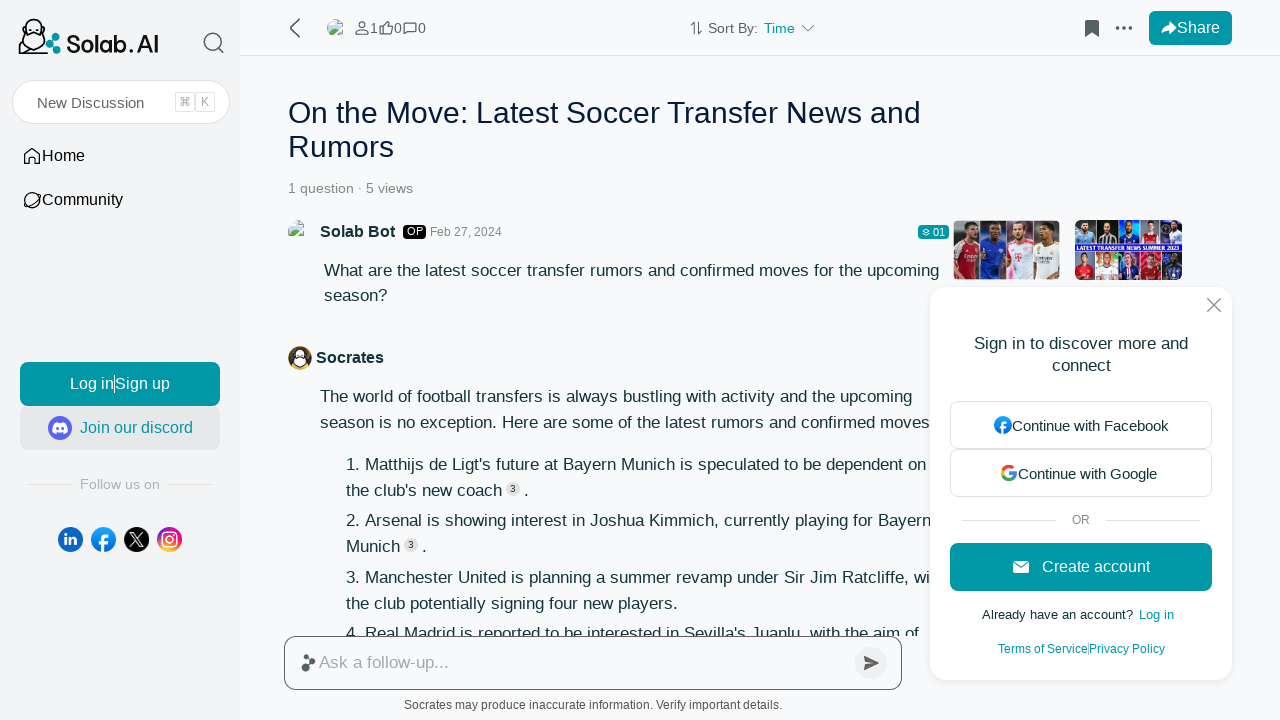

--- FILE ---
content_type: text/html; charset=utf-8
request_url: https://www.solab.ai/c/c36ae937-0e91-8330-048d-3a10fd7f12e8
body_size: 29779
content:
<!DOCTYPE html><html lang="en"><head><meta charSet="utf-8"/><meta name="viewport" content="width=device-width, initial-scale=1, minimum-scale=1, maximum-scale=1, viewport-fit=cover, user-scalable=no"/><link rel="stylesheet" href="/_next/static/css/189f6070d4425d22.css" data-precedence="next"/><link rel="stylesheet" href="/_next/static/css/558394f12fb6f931.css" data-precedence="next"/><link rel="stylesheet" href="/_next/static/css/3fa41ea7ef96924b.css" data-precedence="next"/><link rel="stylesheet" href="/_next/static/css/a42558977d2f849f.css" data-precedence="next"/><link rel="stylesheet" href="/_next/static/css/b7aec5f04b8fd237.css" data-precedence="next"/><link rel="stylesheet" href="/_next/static/css/56dd22b49c2c86f7.css" data-precedence="next"/><link rel="preload" as="script" fetchPriority="low" href="/_next/static/chunks/webpack-9ffaf8b4a4434dcc.js"/><script src="/_next/static/chunks/fd9d1056-4bdda758bc837020.js" async=""></script><script src="/_next/static/chunks/2472-ef3d6f9a95e72726.js" async=""></script><script src="/_next/static/chunks/main-app-fe8494148f0fcf10.js" async=""></script><script src="/_next/static/chunks/6661-fac4e0e7d31b4b60.js" async=""></script><script src="/_next/static/chunks/8350-eedd54760f97a471.js" async=""></script><script src="/_next/static/chunks/7227-2a0ad4b3a5c18767.js" async=""></script><script src="/_next/static/chunks/6444-d9afad4fffcabbaa.js" async=""></script><script src="/_next/static/chunks/5294-e2c51b9bd8aa8fd0.js" async=""></script><script src="/_next/static/chunks/971-9ce2de8cbc42bd25.js" async=""></script><script src="/_next/static/chunks/4309-852076d4f1adf7ba.js" async=""></script><script src="/_next/static/chunks/6171-a19b0d784ff93c17.js" async=""></script><script src="/_next/static/chunks/7397-2f8697d734f5f245.js" async=""></script><script src="/_next/static/chunks/app/layout-c635557e521e9fd3.js" async=""></script><script src="/_next/static/chunks/app/error-00e8a126237ee27f.js" async=""></script><script src="/_next/static/chunks/4442-2c1603c0c64a6b47.js" async=""></script><script src="/_next/static/chunks/3564-f7cde298347802ff.js" async=""></script><script src="/_next/static/chunks/6744-34306db0f1237b4a.js" async=""></script><script src="/_next/static/chunks/3746-164b01a5e64d4b91.js" async=""></script><script src="/_next/static/chunks/2044-347dbc1d2be4398a.js" async=""></script><script src="/_next/static/chunks/3071-0146b7d8b7c4904b.js" async=""></script><script src="/_next/static/chunks/9723-390c9db97b3dddca.js" async=""></script><script src="/_next/static/chunks/6646-034b65afa199518e.js" async=""></script><script src="/_next/static/chunks/9385-45ca5341d1ba8e13.js" async=""></script><script src="/_next/static/chunks/8335-ae3c4e489ba7dcc2.js" async=""></script><script src="/_next/static/chunks/1396-a86141d05dfe230a.js" async=""></script><script src="/_next/static/chunks/7574-56387ae07b03cc9d.js" async=""></script><script src="/_next/static/chunks/6629-6e7c526c047288ec.js" async=""></script><script src="/_next/static/chunks/7896-4f71d5c846a22210.js" async=""></script><script src="/_next/static/chunks/3574-ac8a69a381dadbf3.js" async=""></script><script src="/_next/static/chunks/4349-f1779ff67a155646.js" async=""></script><script src="/_next/static/chunks/7646-fd07b02ad4b6950f.js" async=""></script><script src="/_next/static/chunks/1492-e0ebf24b8871e3f5.js" async=""></script><script src="/_next/static/chunks/3876-6c6cb02f2c157dca.js" async=""></script><script src="/_next/static/chunks/9148-b114b469dc5d5d40.js" async=""></script><script src="/_next/static/chunks/3851-7cedd84f3372f0b9.js" async=""></script><script src="/_next/static/chunks/app/(desktop)/(dual-colum-layout)/layout-d059c3b3242f7962.js" async=""></script><script src="/_next/static/chunks/app/not-found-d136f4c15e9926db.js" async=""></script><script src="/_next/static/chunks/0aba9ef6-447146df6456db51.js" async=""></script><script src="/_next/static/chunks/dc112a36-a26ec11f6dfc39b0.js" async=""></script><script src="/_next/static/chunks/e37a0b60-b436cec589ebdecd.js" async=""></script><script src="/_next/static/chunks/2010-c489f61cc2eea0bf.js" async=""></script><script src="/_next/static/chunks/2955-4d1633292f170129.js" async=""></script><script src="/_next/static/chunks/5093-7a652bc7c676f4ae.js" async=""></script><script src="/_next/static/chunks/9239-b2af825bc74ac702.js" async=""></script><script src="/_next/static/chunks/5446-825cda1c22b0d04e.js" async=""></script><script src="/_next/static/chunks/2370-ba26e6ed1d2f0f56.js" async=""></script><script src="/_next/static/chunks/2518-7dd2ac8c8d5c51e2.js" async=""></script><script src="/_next/static/chunks/5552-95e95232abfccfa2.js" async=""></script><script src="/_next/static/chunks/9336-25bf8cac81961c03.js" async=""></script><script src="/_next/static/chunks/8967-1ac93ee2af28182f.js" async=""></script><script src="/_next/static/chunks/1278-8504ba7ba75a1b68.js" async=""></script><script src="/_next/static/chunks/app/(desktop)/(dual-colum-layout)/(default)/c/%5BsessionId%5D/page-8c7280460f1380e4.js" async=""></script><script async="" src="https://www.googletagmanager.com/gtag/js?id=AW-11391663732"></script><meta name="apple-mobile-web-app-capable" content="yes"/><link rel="apple-touch-icon-precomposed" sizes="120x120" href="/_next/static/media/logo@120x120.a3a7b6b7.png"/><title>On the Move: Latest Soccer Transfer News and Rumors -Discussion- Socratic Lab</title><meta name="description" content="Stay updated with the latest football transfer rumors and confirmed moves for the upcoming season, including potential signings by Arsenal, Manchester United, and Real Madrid. Discover the future of players like Matthijs de Ligt, Joshua Kimmich, and Kevin De Bruyne."/><link rel="manifest" href="/manifest.webmanifest"/><meta name="keywords" content="Socratic Lab,Socrates"/><link rel="canonical" href="https://www.solab.ai/c/c36ae937-0e91-8330-048d-3a10fd7f12e8"/><meta property="og:title" content="On the Move: Latest Soccer Transfer News and Rumors -Discussion- Socratic Lab"/><meta property="og:description" content="Stay updated with the latest football transfer rumors and confirmed moves for the upcoming season, including potential signings by Arsenal, Manchester United, and Real Madrid. Discover the future of players like Matthijs de Ligt, Joshua Kimmich, and Kevin De Bruyne."/><meta property="og:url" content="https://www.solab.ai/c/c36ae937-0e91-8330-048d-3a10fd7f12e8"/><meta property="og:image" content="https://www.solab.ai/api/ques/session/c36ae937-0e91-8330-048d-3a10fd7f12e8/cover/share"/><meta property="og:type" content="website"/><meta name="twitter:card" content="summary_large_image"/><meta name="twitter:title" content="On the Move: Latest Soccer Transfer News and Rumors -Discussion- Socratic Lab"/><meta name="twitter:description" content="Stay updated with the latest football transfer rumors and confirmed moves for the upcoming season, including potential signings by Arsenal, Manchester United, and Real Madrid. Discover the future of players like Matthijs de Ligt, Joshua Kimmich, and Kevin De Bruyne."/><meta name="twitter:image" content="https://www.solab.ai/api/ques/session/c36ae937-0e91-8330-048d-3a10fd7f12e8/cover/share"/><link rel="icon" href="/favicon.ico" type="image/x-icon" sizes="64x64"/><script>window.dataLayer = window.dataLayer || [];
        function gtag(){dataLayer.push(arguments);}
        gtag('js', new Date());
        gtag('config', 'AW-11391663732');</script><script>(function(){window.app={"PC_CLIENT_ID":"Web_App","PC_ORIGIN":"https://www.solab.ai","WEBSOCKET_ORIGIN":"https://socket.solab.ai","PC_GRANT_TYPE":"password","PC_TRACKER_DOMIN":"https://a.thenextstone.com","PC_ANALYTICS_ID":"39ff0487-c747-c1c6-6684-6486ea5c2fd7","PC_AGORA_APP_ID":"30fa21722af34a968d597834b40780a8","PC_SERVICE_BASE_URL":"https://www.solab.ai","PC_SERVICE_AUTH_BASE_URL":"https://auth.solab.ai","H5_CLIENT_ID":"H5_App","H5_GRANT_TYPE":"password","H5_ORIGIN":"https://m.solab.ai","H5_TRACKER_DOMIN":"https://a.thenextstone.com","H5_ANALYTICS_ID":"39ff0488-91b0-570c-9900-ef752e3d8879","H5_SERVICE_BASE_URL":"https://api.solab.ai","H5_SERVICE_AUTH_BASE_URL":"https://auth.solab.ai","ADMIN_API":"https://adminapi.aws.solab.ai","ADMIN_AUTH":"https://auth.solab.ai","UPLOAD_API":"https://api.solab.ai","ADMIN_CLIENT_ID":"Admin_App","ADMIN_GRANT_TYPE":"password","ADMIN_ORIGIN":"https://admin.aws.solab.ai","PC_LOGIN_CALLBACK_URL":"https://www.solab.ai/auth/callback","G_CLIENT_ID":"514731391807-l1rhe9qb0icvbqcjovqv2bqi30brt72v","F_MEASUREMENT_ID":"G-7YLVTK4CRY","TANKA_DOWNLOAD_URL":"https://www.tanka.ai/dl?from=solab","TANKA_WEB_URL":"https://web.tankas.com","M_CLIENT_ID":"5830e355-987b-47d5-8bfc-ea02876680e5","F_CLIENT_ID":"690763643181851","IS_TANKA_HIDE":false,"firebaseConfig":{"apiKey":"AIzaSyAEJywQJewK4MHHZfqxAnk2Wueo8tWi-wk","authDomain":"next-forum.firebaseapp.com","projectId":"next-forum","storageBucket":"next-forum.appspot.com","messagingSenderId":"514731391807","appId":"1:514731391807:web:05f0c3b06f83e658bc318a","measurementId":"G-DL8RGY6QLR"},"DEFAULT_WORKSHOP_ID":"","text":"dafault-prod"}})()</script><script>!function(f,b,e,v,n,t,s)
        {if(f.fbq)return;n=f.fbq=function(){n.callMethod?
          n.callMethod.apply(n,arguments):n.queue.push(arguments)};
          if(!f._fbq)f._fbq=n;n.push=n;n.loaded=!0;n.version='2.0';
          n.queue=[];t=b.createElement(e);t.async=!0;
          t.src=v;s=b.getElementsByTagName(e)[0];
          s.parentNode.insertBefore(t,s)}(window, document,'script',
        'https://connect.facebook.net/en_US/fbevents.js');
        fbq('init', '855251163326333');
        fbq('track', 'PageView');</script><noscript><img height="1" width="1" style="display:none"
                         src="https://www.facebook.com/tr?id=855251163326333&ev=PageView&noscript=1"/></noscript><script src="/_next/static/chunks/polyfills-c67a75d1b6f99dc8.js" noModule=""></script></head><body><div class="rootContainer"><div class="sidebar_container__Z9P5B safe-area"><div class="header_header___PAUU"><div class="header_logo__KMqg9"><svg xmlns="http://www.w3.org/2000/svg" xmlns:xlink="http://www.w3.org/1999/xlink" width="146" height="42"><defs><path id="socratic-lab-logo_svg__a" d="M0 0h39.365v40H0z"></path></defs><g fill="none" fill-rule="evenodd"><path d="M2 4h144v38H2z"></path><g><mask id="socratic-lab-logo_svg__b" fill="#fff"><use xlink:href="#socratic-lab-logo_svg__a"></use></mask><path stroke="#000" stroke-width="1.74" d="M33.77 51.4c0 2.514-2.013 4.551-4.495 4.551H10.112c-2.481 0-4.493-2.037-4.493-4.551V32.225c0-2 1.272-3.697 3.041-4.309" mask="url(#socratic-lab-logo_svg__b)"></path></g><path stroke="#000" stroke-width="1.645" d="m16.921 34.813-8.092 4.416"></path><path fill="#000" d="M5.096 38.363h28.686v1.636H5.096z"></path><g transform="translate(8.816 4.757)"><path stroke="#000" stroke-width="1.742" d="M2.218 14.77C.932 12.763.29 11.263.29 10.27c0-1.487 1.058-2.176 2.335-2.176M19.476 14.77c1.286-2.007 1.929-3.507 1.929-4.5 0-1.487-1.058-2.176-2.335-2.176"></path><path d="M20.71 19.215h10.61v14.391H20.71z"></path><path stroke="#000" stroke-width="1.742" d="M3.36 12.675C2.37 14.73.052 18.945 0 22.313c-.053 3.44 3.562 6.399 10.847 8.878 7.231-2.479 10.847-5.438 10.847-8.878 0-3.22-2.15-7.219-3.216-9.358"></path><path stroke="#000" stroke-width="1.742" d="M11.535.87c2.004 0 3.818.813 5.131 2.126a7.234 7.234 0 0 1 2.097 5.777l-.345 3.863-1.297 3.53-6.235-2.672-6.235 2.673-1.297-3.53-.345-3.864a7.234 7.234 0 0 1 1.66-5.3A7.234 7.234 0 0 1 10.237.871Z"></path><rect width="2.889" height="1.764" x="5.957" y="10.491" fill="#000" rx="0.871"></rect><rect width="2.889" height="1.764" x="12.848" y="10.491" fill="#000" rx="0.871"></rect></g><path fill="#0097A7" d="M42.617 32.033a3.868 3.868 0 0 1 3.872 3.864 3.868 3.868 0 0 1-3.872 3.865 3.87 3.87 0 0 1-3.798-3.11c-.048-.244-.048-1.265 0-1.509a3.83 3.83 0 0 1 1.06-1.978c.701-.7 1.669-1.132 2.738-1.132Z"></path><path d="M41.293 37.179a2.058 2.058 0 0 1-.646-2.186 2.018 2.018 0 0 1 1.003-1.195 2.058 2.058 0 0 1 2.264.257c.87.73.988 2.02.265 2.883a2.047 2.047 0 0 1-2.886.24Z"></path><path fill="#0097A7" d="M33.214 32.856a3.875 3.875 0 0 1-.487-5.459 3.875 3.875 0 0 1 5.46-.468 3.875 3.875 0 0 1 .915 4.832c-.12.219 5.21 5.02 5.043 5.217-.166.198-5.82-4.216-6.013-4.06a3.83 3.83 0 0 1-2.088.834 3.875 3.875 0 0 1-2.83-.896Z"></path><path d="M34.187 28.39a2.058 2.058 0 0 1 2.186-.646 2.018 2.018 0 0 1 1.196 1.003 2.058 2.058 0 0 1-.257 2.264c-.73.87-2.021.988-2.884.265a2.047 2.047 0 0 1-.24-2.886Z"></path><path fill="#0097A7" d="M38.59 20.378a3.875 3.875 0 0 1 5.459-.487 3.875 3.875 0 0 1 .469 5.46 3.875 3.875 0 0 1-4.833.916c-.218-.12-5.019 5.208-5.217 5.042-.198-.166 4.216-5.819 4.06-6.013a3.83 3.83 0 0 1-.834-2.087 3.875 3.875 0 0 1 .896-2.831Z"></path><path fill="#101010" fill-rule="nonzero" d="M59.414 21.068c1.16 0 2.124.171 2.893.514.769.343 1.387.785 1.854 1.328a5.111 5.111 0 0 1 1.015 1.806 8.197 8.197 0 0 1 .372 1.902l-2.909.044c-.048-.547-.163-1.02-.344-1.42-.181-.4-.417-.73-.707-.992a2.833 2.833 0 0 0-.99-.581 3.64 3.64 0 0 0-1.184-.19 5.47 5.47 0 0 0-1.124.117c-.37.077-.7.204-.99.379a2.1 2.1 0 0 0-.701.685c-.177.282-.266.627-.266 1.035 0 .473.139.87.417 1.193.278.323.642.604 1.093.845.451.24.967.457 1.546.649.58.191 1.172.391 1.776.6a23.94 23.94 0 0 1 1.776.69c.58.254 1.095.564 1.546.931.451.367.816.808 1.094 1.322.278.514.416 1.13.416 1.848 0 .874-.159 1.637-.477 2.29a4.486 4.486 0 0 1-1.329 1.627c-.567.433-1.24.76-2.017.98-.777.22-1.629.33-2.555.33a6.81 6.81 0 0 1-2.416-.44 6.547 6.547 0 0 1-2.096-1.274 6.496 6.496 0 0 1-1.498-2.013c-.36-.743-.562-1.577-.604-2.505a7.983 7.983 0 0 1-.005-.127l2.91-.043c.04.588.16 1.124.357 1.61.197.485.457.904.779 1.255.322.35.7.622 1.135.814.435.191.914.287 1.438.287.459 0 .9-.049 1.323-.147a3.262 3.262 0 0 0 1.117-.477c.322-.22.58-.508.773-.863.194-.355.29-.79.29-1.304 0-.465-.139-.854-.416-1.169a3.787 3.787 0 0 0-1.094-.826 9.88 9.88 0 0 0-1.546-.636c-.58-.188-1.17-.384-1.77-.588-.6-.204-1.19-.434-1.77-.691a6.668 6.668 0 0 1-1.546-.943 4.386 4.386 0 0 1-1.093-1.34c-.278-.522-.417-1.15-.417-1.885 0-.751.145-1.414.435-1.99a4.065 4.065 0 0 1 1.226-1.45c.528-.391 1.156-.687 1.885-.887.728-.2 1.528-.3 2.398-.3Zm14.004 4.494c1.224 0 2.291.264 3.203.794.911.529 1.62 1.285 2.125 2.267.506.982.76 2.156.76 3.521v.024c0 1.371-.252 2.549-.754 3.534-.502.985-1.207 1.742-2.116 2.271-.909.53-1.979.794-3.21.794-1.23 0-2.302-.265-3.214-.796-.911-.53-1.617-1.29-2.118-2.277-.5-.988-.751-2.163-.751-3.526v-.024c0-1.36.253-2.532.759-3.516.505-.983 1.214-1.74 2.125-2.27.912-.53 1.976-.796 3.191-.796Zm17.941.24c.806 0 1.533.169 2.182.506.649.337 1.25.82 1.667 1.446v-1.856h2.87v12.657h-2.937v-1.74a4.263 4.263 0 0 1-1.6 1.446c-.649.338-1.376.506-2.182.506-1.089 0-2.044-.273-2.864-.82-.82-.545-1.45-1.309-1.89-2.289-.441-.98-.661-2.104-.661-3.373 0-1.27.22-2.394.66-3.374.44-.98 1.07-1.743 1.891-2.29.82-.546 1.775-.819 2.864-.819ZM102.868 21v6.808c.419-.623 1.021-1.103 1.673-1.439.651-.336 1.381-.503 2.19-.503 1.092 0 2.05.271 2.874.815.824.544 1.456 1.303 1.898 2.278.442.975.663 2.094.663 3.357 0 1.263-.221 2.383-.663 3.358-.442.975-1.074 1.734-1.898 2.278-.823.543-1.782.815-2.875.815-.808 0-1.538-.168-2.19-.503a4.266 4.266 0 0 1-1.605-1.44v1.732h-2.948V21h2.88Zm14.367 14.176c.485 0 .895.168 1.23.505.334.336.502.749.502 1.237 0 .487-.168.9-.502 1.237a1.667 1.667 0 0 1-1.23.505c-.485 0-.894-.169-1.229-.505a1.688 1.688 0 0 1-.502-1.237c0-.488.167-.9.502-1.237a1.666 1.666 0 0 1 1.23-.505ZM143.738 21.1v17.468h-3.044V21.1h3.044ZM84.26 21v17.455h-3.055V21h3.055Zm48.307 0L139 38.45h-2.946l-1.531-4.375h-7.046l-1.531 4.375H123L129.433 21h3.134Zm-59.268 6.963c-.616 0-1.157.165-1.623.495-.467.33-.828.805-1.085 1.427-.258.62-.386 1.374-.386 2.26v.023c0 .888.128 1.646.384 2.272.256.627.617 1.104 1.083 1.433.466.329 1.015.493 1.647.493.63 0 1.174-.164 1.635-.493.46-.329.818-.806 1.071-1.433.253-.626.38-1.384.38-2.272v-.024c0-.885-.128-1.64-.384-2.264-.256-.623-.617-1.099-1.083-1.426-.466-.328-1.012-.491-1.64-.491Zm18.526.465c-.974 0-1.767.358-2.38 1.074-.613.716-.919 1.646-.919 2.788s.306 2.072.919 2.788c.613.716 1.406 1.074 2.38 1.074s1.768-.358 2.38-1.074c.613-.716.92-1.646.92-2.788s-.307-2.072-.92-2.788c-.612-.716-1.406-1.074-2.38-1.074Zm14.438-.103c-.978 0-1.774.356-2.389 1.069-.615.712-.922 1.637-.922 2.774s.307 2.062.922 2.774c.615.713 1.411 1.07 2.389 1.07.977 0 1.774-.357 2.389-1.07.615-.712.922-1.637.922-2.774s-.307-2.062-.922-2.774c-.615-.713-1.412-1.07-2.39-1.07Zm24.796-4.246h-.094l-2.663 7.65h5.396l-2.64-7.65Z"></path></g></svg></div><button role="button" class="button_button__IcsH1 button_iconOnly__w6uK0 header_btnSearch__Qvlce" aria-label="Search"><div class="button_icon__nAafp"><svg xmlns="http://www.w3.org/2000/svg" width="18" height="18" data-icon="sl-svg" viewBox="0 0 40 40" class="header_iconSearch__SgRpy"><g fill="none" fill-rule="evenodd"><path d="M0 0h40v40H0z"></path><g stroke="currentColor" stroke-linejoin="round" stroke-width="2.5" transform="translate(3.75 3.75)"><circle cx="14.167" cy="14.167" r="14.167"></circle><path d="m22.917 23.75 8.594 8.595"></path></g></g></svg></div></button></div><div class="new-discussion-button_container__brDr6"><div class="new-discussion-button_title__qpSpF">New Discussion</div></div><div class="header_navList__uH8_b"><a class="header_navItem__SA_AL" href="/"><svg xmlns="http://www.w3.org/2000/svg" width="16" height="16" class="home_svg__icon" viewBox="0 0 1024 1024"><path d="M559.258 118.272 889.344 375.04c20.326 14.643 32.256 37.376 32.256 61.542v449.946a35.43 35.43 0 0 1-35.84 35.072H670.003a35.43 35.43 0 0 1-35.84-35.072V670.106c0-31.898-27.648-58.01-61.44-58.01H456.704c-33.792 0-61.44 26.112-61.44 58.01v216.422a35.43 35.43 0 0 1-35.84 35.072H138.24a35.43 35.43 0 0 1-35.84-35.072v-452.25c0-22.835 10.65-44.544 29.184-59.187l325.274-254.464a85.709 85.709 0 0 1 102.4-2.406zm-63.59 51.866L170.751 424.346a12.851 12.851 0 0 0-5.376 9.932v424.346h166.81V670.106c0-64.717 52.019-116.532 116.07-120.73l8.397-.256h116.121c67.79 0 124.416 53.453 124.416 120.986l-.05 188.518h161.484V436.582a12.032 12.032 0 0 0-3.43-8.09l-2.663-2.354-1.894-1.383L522.445 169.37a22.886 22.886 0 0 0-26.778.819z"></path></svg><div>Home</div></a><a class="header_navItem__SA_AL" href="/explore"><svg xmlns="http://www.w3.org/2000/svg" width="16" height="16" viewBox="0 0 1024 1024"><path d="M520.55 105.062c101.376 0 194.253 36.301 266.343 96.615 79.667-13.261 140.134-.615 170.137 42.24 32.461 46.387 18.535 115.61-29.44 192.819a415.488 415.488 0 0 1-629.094 434.995c-83.712 15.565-149.146 3.994-180.224-40.448-28.672-40.909-21.914-98.509 13.21-164.813a415.488 415.488 0 0 1 389.12-561.408zm134.503 600.32c-91.7 64.205-184.371 112.794-267.11 141.824A352.512 352.512 0 0 0 873.01 520.5l-.102-9.37c-55.04 65.23-129.843 132.609-217.856 194.253zm-494.9 22.119-.665 1.843c-10.854 31.898-10.394 56.832.666 72.55 13.363 19.15 41.779 27.495 80.64 25.908a418.304 418.304 0 0 1-80.64-100.352zM520.55 168.038a352.512 352.512 0 0 0-196.3 645.325c85.862-23.398 194.048-74.752 301.465-149.965 103.373-72.345 186.163-152.934 238.08-223.641A352.768 352.768 0 0 0 520.55 168.038zm318.67 79.872-5.018.154c30.72 35.328 55.603 75.98 73.062 120.32 18.842-40.704 22.477-74.138 7.782-95.078-11.878-16.999-37.99-26.061-75.827-25.447z"></path></svg><div>Community</div></a></div></div><div class="mainContainer"><!--$--><!--$--><div class="common_container__eXTcQ"><header class="header_header__divYS"><button role="button" class="button_button__IcsH1 button_iconOnly__w6uK0 header_buttonBack__YAG2x" aria-label="back"><div class="button_icon__nAafp"><svg xmlns="http://www.w3.org/2000/svg" width="22" height="22" data-icon="sl-svg" viewBox="0 0 48 48"><g fill="none" fill-rule="evenodd"><path stroke="currentColor" stroke-linejoin="round" stroke-width="3" d="M33.96 4.08 15.422 21.833a3 3 0 0 0 0 4.334L33.96 43.92"></path><path fill="currentColor" fill-rule="nonzero" d="m32.923 2.997 2.074 2.166-18.537 17.75a1.5 1.5 0 0 0 0 2.167l18.537 17.75-2.074 2.167-18.538-17.75a4.5 4.5 0 0 1 0-6.5l18.538-17.75Z"></path></g></svg></div></button><div class="header_participantList__XmY5o"></div><div class="header_statusBar__4CKmB"><div title="People here" class="header_status__r3d1F"><svg xmlns="http://www.w3.org/2000/svg" width="16" height="16" viewBox="0 0 1024 1024"><path fill="currentColor" d="M512 594.148c119.467 0 235.69 27.59 341.163 80.611l11.491 5.917c33.28 16.156 55.126 49.664 55.865 87.324v138.638a35.214 35.214 0 0 1-35.214 35.271h-746.61a35.214 35.214 0 0 1-35.271-35.27v-138.81l.17-2.56c1.594-34.93 21.39-65.99 51.77-82.545l3.128-1.593A757.362 757.362 0 0 1 512 594.09zm0 70.371-23.268.398a686.308 686.308 0 0 0-287.175 73.216l-11.093 5.69A28.729 28.729 0 0 0 173.966 768l-3.3 103.538 679.425 3.186V768.398l-.114-1.194a28.729 28.729 0 0 0-13.71-21.846l-1.423-.796a686.763 686.763 0 0 0-310.158-79.872L512 664.52zm0-582.371a216.52 216.52 0 1 1 0 433.038 216.52 216.52 0 0 1 0-433.038zm0 70.314a146.148 146.148 0 1 0 0 292.41 146.148 146.148 0 0 0 0-292.41z"></path></svg>0</div><div title="Likes" class="header_status__r3d1F"><svg xmlns="http://www.w3.org/2000/svg" width="16" height="16" viewBox="0 0 1024 1024"><path fill="currentColor" d="m657.351 70.77 66.845 74.297c27.932 31.118 34.02 76.117 15.36 113.55l-49.323 98.418h173.739c2.73 0 5.404.113 8.135.341l8.249.967 5.176 1.024A101.66 101.66 0 0 1 963.3 480.313L884.452 842.98a101.717 101.717 0 0 1-99.328 80.1H138.638a37.717 37.717 0 0 1-37.66-37.718V394.695c0-20.821 16.896-37.717 37.66-37.717l174.65 1.706L602.68 69.348a37.66 37.66 0 0 1 54.613 1.422zm-29.525 79.929-259.47 257.194v439.751h416.768a26.34 26.34 0 0 0 23.153-13.767l1.82-4.323.74-2.617 78.848-362.667a26.283 26.283 0 0 0-25.713-31.914h-234.61a37.66 37.66 0 0 1-33.735-54.557l76.515-152.974a26.283 26.283 0 0 0-3.982-29.355L627.826 150.7zM292.978 432.356H176.356v415.288h116.622V432.356z"></path></svg>0</div></div><div class="header_sortBar__nj2Vo"></div><div class="action-group_actionGroup__c9pHT"><div></div><div><div class="ant-dropdown-trigger"><button role="button" class="button_button__IcsH1 action-group_actionBtn__8sa0O undefined" aria-label="More"><div class="button_icon__nAafp"><svg xmlns="http://www.w3.org/2000/svg" width="12" height="12" viewBox="0 0 1024 1024"><path fill="currentColor" d="M213.318 426.682a85.318 85.318 0 1 1 0 170.636 85.318 85.318 0 0 1 0-170.636zm298.682 0a85.318 85.318 0 1 1 0 170.636 85.318 85.318 0 0 1 0-170.636zm298.682 0a85.318 85.318 0 1 1 0 170.636 85.318 85.318 0 0 1 0-170.636z"></path></svg></div></button></div></div><div class="action-group_actionBtnShare__Yjz3Q" title="Click to unlock public access. Open to all!"><svg xmlns="http://www.w3.org/2000/svg" width="20" height="20" viewBox="0 0 1024 1024"><path fill="currentColor" d="M535.392 131.36c0-30.912 36.768-46.88 59.2-25.728l386.336 364.64a35.392 35.392 0 0 1 0 51.456L594.56 886.368c-22.4 21.152-59.168 5.184-59.168-25.728V672.48l-2.176.064A800.896 800.896 0 0 0 98.4 809.056l-11.2 7.68c-25.504 17.76-59.744-3.968-54.72-34.72C73.76 530.24 282.4 339.52 535.072 321.024h.32V131.328z"></path></svg><span>Share</span></div></div></header><div class="common_innerContainer__DflX2"><div class="common_contentOutterContainer__IskRr"><div class="common_contentContainer__3kNnp" id="discussion_content_container"><div><div class="session-title_title__KnJav"><div id="discussion_detail_title"><h1></h1></div></div></div><div class="common_subTitleContainer__zf5lw"></div></div></div></div><div class="common_footer__SV6yw"><div class="common_footerInnerContainer__dpSiM"><div class="new-discussion-input_container__Hi_1Q common_newDiscussionInput__QMPEi"><div class="new-discussion-input_innerContainer__XSpRe new-discussion-input_BlurStyle__Oj8mw"><div class="boost-select_btnContainer__1akwc new-discussion-input_boostSelect__VJW0_"><svg xmlns="http://www.w3.org/2000/svg" width="20" height="20" viewBox="0 0 1024 1024"><path fill="#576163" d="M370.987 67.413a128 128 0 0 1 119.68 173.568l71.808 77.995a153.6 153.6 0 1 1 49.066 246.955l-98.517 66.346a204.8 204.8 0 1 1-38.656-43.306l71.168-78.507a153.301 153.301 0 0 1-1.195-168.533l-80-58.923a128 128 0 1 1-93.354-215.595z"></path></svg></div><textarea placeholder="Ask a follow-up..." rows="1"></textarea><button role="button" class="button_button__IcsH1 new-discussion-input_submitButton__GOtED" aria-label="submit question"><div class="button_icon__nAafp"><svg xmlns="http://www.w3.org/2000/svg" width="32" height="32" viewBox="0 0 64 64"><g fill="none" fill-rule="nonzero"><rect width="64" height="64" fill="currentColor" rx="32"></rect><path fill="currentColor" d="m19.356 17.858 27.75 13.125c.859.406.859 1.628 0 2.034l-27.75 13.125a1.125 1.125 0 0 1-1.578-1.268l2.435-10.653L37.25 32l-17.037-2.223-2.435-10.651a1.125 1.125 0 0 1 1.578-1.268Z"></path></g></svg></div></button></div><div class="new-discussion-input_chatInputTips__Ehyhi new-discussion-input_hideChatInputTips__0At3P"></div></div><div class="common_powerBy__DLe6I">Socrates may produce inaccurate information. Verify important details.</div></div></div><div class="unread-question-tip_container__9YkSZ">0 New Question</div></div><!--/$--><!--/$--></div></div><script src="/_next/static/chunks/webpack-9ffaf8b4a4434dcc.js" async=""></script><script>(self.__next_f=self.__next_f||[]).push([0]);self.__next_f.push([2,null])</script><script>self.__next_f.push([1,"1:HL[\"/_next/static/css/189f6070d4425d22.css\",\"style\"]\n0:\"$L2\"\n"])</script><script>self.__next_f.push([1,"3:HL[\"/_next/static/css/558394f12fb6f931.css\",\"style\"]\n4:HL[\"/_next/static/css/3fa41ea7ef96924b.css\",\"style\"]\n5:HL[\"/_next/static/css/a42558977d2f849f.css\",\"style\"]\n6:HL[\"/_next/static/css/b7aec5f04b8fd237.css\",\"style\"]\n"])</script><script>self.__next_f.push([1,"7:I[33728,[],\"\"]\n9:I[29928,[],\"\"]\na:I[67861,[\"6661\",\"static/chunks/6661-fac4e0e7d31b4b60.js\",\"8350\",\"static/chunks/8350-eedd54760f97a471.js\",\"7227\",\"static/chunks/7227-2a0ad4b3a5c18767.js\",\"6444\",\"static/chunks/6444-d9afad4fffcabbaa.js\",\"5294\",\"static/chunks/5294-e2c51b9bd8aa8fd0.js\",\"971\",\"static/chunks/971-9ce2de8cbc42bd25.js\",\"4309\",\"static/chunks/4309-852076d4f1adf7ba.js\",\"6171\",\"static/chunks/6171-a19b0d784ff93c17.js\",\"7397\",\"static/chunks/7397-2f8697d734f5f245.js\",\"3185\",\"static/chunks/app/layout-c635"])</script><script>self.__next_f.push([1,"557e521e9fd3.js\"],\"\"]\nc:I[48252,[\"6661\",\"static/chunks/6661-fac4e0e7d31b4b60.js\",\"8350\",\"static/chunks/8350-eedd54760f97a471.js\",\"7227\",\"static/chunks/7227-2a0ad4b3a5c18767.js\",\"6444\",\"static/chunks/6444-d9afad4fffcabbaa.js\",\"5294\",\"static/chunks/5294-e2c51b9bd8aa8fd0.js\",\"971\",\"static/chunks/971-9ce2de8cbc42bd25.js\",\"4309\",\"static/chunks/4309-852076d4f1adf7ba.js\",\"6171\",\"static/chunks/6171-a19b0d784ff93c17.js\",\"7397\",\"static/chunks/7397-2f8697d734f5f245.js\",\"3185\",\"static/chunks/app/layout-c635557e521e9fd3"])</script><script>self.__next_f.push([1,".js\"],\"\"]\nd:I[53297,[\"6661\",\"static/chunks/6661-fac4e0e7d31b4b60.js\",\"8350\",\"static/chunks/8350-eedd54760f97a471.js\",\"7227\",\"static/chunks/7227-2a0ad4b3a5c18767.js\",\"6444\",\"static/chunks/6444-d9afad4fffcabbaa.js\",\"5294\",\"static/chunks/5294-e2c51b9bd8aa8fd0.js\",\"971\",\"static/chunks/971-9ce2de8cbc42bd25.js\",\"4309\",\"static/chunks/4309-852076d4f1adf7ba.js\",\"6171\",\"static/chunks/6171-a19b0d784ff93c17.js\",\"7397\",\"static/chunks/7397-2f8697d734f5f245.js\",\"3185\",\"static/chunks/app/layout-c635557e521e9fd3.js\"],\"\"]\ne:"])</script><script>self.__next_f.push([1,"I[6986,[\"6661\",\"static/chunks/6661-fac4e0e7d31b4b60.js\",\"8350\",\"static/chunks/8350-eedd54760f97a471.js\",\"7227\",\"static/chunks/7227-2a0ad4b3a5c18767.js\",\"6444\",\"static/chunks/6444-d9afad4fffcabbaa.js\",\"5294\",\"static/chunks/5294-e2c51b9bd8aa8fd0.js\",\"971\",\"static/chunks/971-9ce2de8cbc42bd25.js\",\"4309\",\"static/chunks/4309-852076d4f1adf7ba.js\",\"6171\",\"static/chunks/6171-a19b0d784ff93c17.js\",\"7397\",\"static/chunks/7397-2f8697d734f5f245.js\",\"3185\",\"static/chunks/app/layout-c635557e521e9fd3.js\"],\"\"]\nf:I[17386,[\"666"])</script><script>self.__next_f.push([1,"1\",\"static/chunks/6661-fac4e0e7d31b4b60.js\",\"8350\",\"static/chunks/8350-eedd54760f97a471.js\",\"7227\",\"static/chunks/7227-2a0ad4b3a5c18767.js\",\"6444\",\"static/chunks/6444-d9afad4fffcabbaa.js\",\"5294\",\"static/chunks/5294-e2c51b9bd8aa8fd0.js\",\"971\",\"static/chunks/971-9ce2de8cbc42bd25.js\",\"4309\",\"static/chunks/4309-852076d4f1adf7ba.js\",\"6171\",\"static/chunks/6171-a19b0d784ff93c17.js\",\"7397\",\"static/chunks/7397-2f8697d734f5f245.js\",\"3185\",\"static/chunks/app/layout-c635557e521e9fd3.js\"],\"\"]\n10:I[75683,[\"6661\",\"static/"])</script><script>self.__next_f.push([1,"chunks/6661-fac4e0e7d31b4b60.js\",\"8350\",\"static/chunks/8350-eedd54760f97a471.js\",\"7227\",\"static/chunks/7227-2a0ad4b3a5c18767.js\",\"6444\",\"static/chunks/6444-d9afad4fffcabbaa.js\",\"5294\",\"static/chunks/5294-e2c51b9bd8aa8fd0.js\",\"971\",\"static/chunks/971-9ce2de8cbc42bd25.js\",\"4309\",\"static/chunks/4309-852076d4f1adf7ba.js\",\"6171\",\"static/chunks/6171-a19b0d784ff93c17.js\",\"7397\",\"static/chunks/7397-2f8697d734f5f245.js\",\"3185\",\"static/chunks/app/layout-c635557e521e9fd3.js\"],\"\"]\n"])</script><script>self.__next_f.push([1,"11:I[36052,[\"6661\",\"static/chunks/6661-fac4e0e7d31b4b60.js\",\"8350\",\"static/chunks/8350-eedd54760f97a471.js\",\"7227\",\"static/chunks/7227-2a0ad4b3a5c18767.js\",\"6444\",\"static/chunks/6444-d9afad4fffcabbaa.js\",\"5294\",\"static/chunks/5294-e2c51b9bd8aa8fd0.js\",\"971\",\"static/chunks/971-9ce2de8cbc42bd25.js\",\"4309\",\"static/chunks/4309-852076d4f1adf7ba.js\",\"6171\",\"static/chunks/6171-a19b0d784ff93c17.js\",\"7397\",\"static/chunks/7397-2f8697d734f5f245.js\",\"3185\",\"static/chunks/app/layout-c635557e521e9fd3.js\"],\"NavigationEvents\"]\n"])</script><script>self.__next_f.push([1,"12:I[59586,[\"6661\",\"static/chunks/6661-fac4e0e7d31b4b60.js\",\"8350\",\"static/chunks/8350-eedd54760f97a471.js\",\"7227\",\"static/chunks/7227-2a0ad4b3a5c18767.js\",\"6444\",\"static/chunks/6444-d9afad4fffcabbaa.js\",\"5294\",\"static/chunks/5294-e2c51b9bd8aa8fd0.js\",\"971\",\"static/chunks/971-9ce2de8cbc42bd25.js\",\"4309\",\"static/chunks/4309-852076d4f1adf7ba.js\",\"6171\",\"static/chunks/6171-a19b0d784ff93c17.js\",\"7397\",\"static/chunks/7397-2f8697d734f5f245.js\",\"3185\",\"static/chunks/app/layout-c635557e521e9fd3.js\"],\"\"]\n13:I[56954,"])</script><script>self.__next_f.push([1,"[],\"\"]\n14:I[1598,[\"971\",\"static/chunks/971-9ce2de8cbc42bd25.js\",\"6171\",\"static/chunks/6171-a19b0d784ff93c17.js\",\"7601\",\"static/chunks/app/error-00e8a126237ee27f.js\"],\"\"]\n15:I[7264,[],\"\"]\n"])</script><script>self.__next_f.push([1,"17:I[38902,[\"6661\",\"static/chunks/6661-fac4e0e7d31b4b60.js\",\"8350\",\"static/chunks/8350-eedd54760f97a471.js\",\"7227\",\"static/chunks/7227-2a0ad4b3a5c18767.js\",\"4442\",\"static/chunks/4442-2c1603c0c64a6b47.js\",\"3564\",\"static/chunks/3564-f7cde298347802ff.js\",\"6744\",\"static/chunks/6744-34306db0f1237b4a.js\",\"3746\",\"static/chunks/3746-164b01a5e64d4b91.js\",\"2044\",\"static/chunks/2044-347dbc1d2be4398a.js\",\"3071\",\"static/chunks/3071-0146b7d8b7c4904b.js\",\"6444\",\"static/chunks/6444-d9afad4fffcabbaa.js\",\"9723\",\"static/chunks/9723-390c9db97b3dddca.js\",\"6646\",\"static/chunks/6646-034b65afa199518e.js\",\"9385\",\"static/chunks/9385-45ca5341d1ba8e13.js\",\"8335\",\"static/chunks/8335-ae3c4e489ba7dcc2.js\",\"1396\",\"static/chunks/1396-a86141d05dfe230a.js\",\"7574\",\"static/chunks/7574-56387ae07b03cc9d.js\",\"6629\",\"static/chunks/6629-6e7c526c047288ec.js\",\"7896\",\"static/chunks/7896-4f71d5c846a22210.js\",\"3574\",\"static/chunks/3574-ac8a69a381dadbf3.js\",\"4349\",\"static/chunks/4349-f1779ff67a155646.js\",\"7646\",\"static/chunks/7646-fd07b02ad4b6950f.js\",\"971\",\"static/chunks/971-9ce2de8cbc42bd25.js\",\"4309\",\"static/chunks/4309-852076d4f1adf7ba.js\",\"6171\",\"static/chunks/6171-a19b0d784ff93c17.js\",\"7397\",\"static/chunks/7397-2f8697d734f5f245.js\",\"1492\",\"static/chunks/1492-e0ebf24b8871e3f5.js\",\"3876\",\"static/chunks/3876-6c6cb02f2c157dca.js\",\"9148\",\"static/chunks/9148-b114b469dc5d5d40.js\",\"3851\",\"static/chunks/3851-7cedd84f3372f0b9.js\",\"2722\",\"static/chunks/app/(desktop)/(dual-colum-layout)/layout-d059c3b3242f7962.js\"],\"\"]\n"])</script><script>self.__next_f.push([1,"18:I[13532,[\"6661\",\"static/chunks/6661-fac4e0e7d31b4b60.js\",\"8350\",\"static/chunks/8350-eedd54760f97a471.js\",\"7227\",\"static/chunks/7227-2a0ad4b3a5c18767.js\",\"4442\",\"static/chunks/4442-2c1603c0c64a6b47.js\",\"3564\",\"static/chunks/3564-f7cde298347802ff.js\",\"6744\",\"static/chunks/6744-34306db0f1237b4a.js\",\"3746\",\"static/chunks/3746-164b01a5e64d4b91.js\",\"2044\",\"static/chunks/2044-347dbc1d2be4398a.js\",\"3071\",\"static/chunks/3071-0146b7d8b7c4904b.js\",\"6444\",\"static/chunks/6444-d9afad4fffcabbaa.js\",\"9723\",\"static/chunks/9723-390c9db97b3dddca.js\",\"6646\",\"static/chunks/6646-034b65afa199518e.js\",\"9385\",\"static/chunks/9385-45ca5341d1ba8e13.js\",\"8335\",\"static/chunks/8335-ae3c4e489ba7dcc2.js\",\"1396\",\"static/chunks/1396-a86141d05dfe230a.js\",\"7574\",\"static/chunks/7574-56387ae07b03cc9d.js\",\"6629\",\"static/chunks/6629-6e7c526c047288ec.js\",\"7896\",\"static/chunks/7896-4f71d5c846a22210.js\",\"3574\",\"static/chunks/3574-ac8a69a381dadbf3.js\",\"4349\",\"static/chunks/4349-f1779ff67a155646.js\",\"7646\",\"static/chunks/7646-fd07b02ad4b6950f.js\",\"971\",\"static/chunks/971-9ce2de8cbc42bd25.js\",\"4309\",\"static/chunks/4309-852076d4f1adf7ba.js\",\"6171\",\"static/chunks/6171-a19b0d784ff93c17.js\",\"7397\",\"static/chunks/7397-2f8697d734f5f245.js\",\"1492\",\"static/chunks/1492-e0ebf24b8871e3f5.js\",\"3876\",\"static/chunks/3876-6c6cb02f2c157dca.js\",\"9148\",\"static/chunks/9148-b114b469dc5d5d40.js\",\"3851\",\"static/chunks/3851-7cedd84f3372f0b9.js\",\"2722\",\"static/chunks/app/(desktop)/(dual-colum-layout)/layout-d059c3b3242f7962.js\"],\"\"]\n"])</script><script>self.__next_f.push([1,"19:I[15234,[\"6661\",\"static/chunks/6661-fac4e0e7d31b4b60.js\",\"8350\",\"static/chunks/8350-eedd54760f97a471.js\",\"7227\",\"static/chunks/7227-2a0ad4b3a5c18767.js\",\"4442\",\"static/chunks/4442-2c1603c0c64a6b47.js\",\"3564\",\"static/chunks/3564-f7cde298347802ff.js\",\"6744\",\"static/chunks/6744-34306db0f1237b4a.js\",\"3746\",\"static/chunks/3746-164b01a5e64d4b91.js\",\"2044\",\"static/chunks/2044-347dbc1d2be4398a.js\",\"3071\",\"static/chunks/3071-0146b7d8b7c4904b.js\",\"6444\",\"static/chunks/6444-d9afad4fffcabbaa.js\",\"9723\",\"static/chunks/9723-390c9db97b3dddca.js\",\"6646\",\"static/chunks/6646-034b65afa199518e.js\",\"9385\",\"static/chunks/9385-45ca5341d1ba8e13.js\",\"8335\",\"static/chunks/8335-ae3c4e489ba7dcc2.js\",\"1396\",\"static/chunks/1396-a86141d05dfe230a.js\",\"7574\",\"static/chunks/7574-56387ae07b03cc9d.js\",\"6629\",\"static/chunks/6629-6e7c526c047288ec.js\",\"7896\",\"static/chunks/7896-4f71d5c846a22210.js\",\"3574\",\"static/chunks/3574-ac8a69a381dadbf3.js\",\"4349\",\"static/chunks/4349-f1779ff67a155646.js\",\"7646\",\"static/chunks/7646-fd07b02ad4b6950f.js\",\"971\",\"static/chunks/971-9ce2de8cbc42bd25.js\",\"4309\",\"static/chunks/4309-852076d4f1adf7ba.js\",\"6171\",\"static/chunks/6171-a19b0d784ff93c17.js\",\"7397\",\"static/chunks/7397-2f8697d734f5f245.js\",\"1492\",\"static/chunks/1492-e0ebf24b8871e3f5.js\",\"3876\",\"static/chunks/3876-6c6cb02f2c157dca.js\",\"9148\",\"static/chunks/9148-b114b469dc5d5d40.js\",\"3851\",\"static/chunks/3851-7cedd84f3372f0b9.js\",\"2722\",\"static/chunks/app/(desktop)/(dual-colum-layout)/layout-d059c3b3242f7962.js\"],\"\"]\n"])</script><script>self.__next_f.push([1,"32:I[53876,[\"6661\",\"static/chunks/6661-fac4e0e7d31b4b60.js\",\"8350\",\"static/chunks/8350-eedd54760f97a471.js\",\"7227\",\"static/chunks/7227-2a0ad4b3a5c18767.js\",\"4442\",\"static/chunks/4442-2c1603c0c64a6b47.js\",\"3564\",\"static/chunks/3564-f7cde298347802ff.js\",\"6744\",\"static/chunks/6744-34306db0f1237b4a.js\",\"3746\",\"static/chunks/3746-164b01a5e64d4b91.js\",\"2044\",\"static/chunks/2044-347dbc1d2be4398a.js\",\"3071\",\"static/chunks/3071-0146b7d8b7c4904b.js\",\"6444\",\"static/chunks/6444-d9afad4fffcabbaa.js\",\"9723\",\"static/chunks/9723-390c9db97b3dddca.js\",\"6646\",\"static/chunks/6646-034b65afa199518e.js\",\"9385\",\"static/chunks/9385-45ca5341d1ba8e13.js\",\"8335\",\"static/chunks/8335-ae3c4e489ba7dcc2.js\",\"1396\",\"static/chunks/1396-a86141d05dfe230a.js\",\"7574\",\"static/chunks/7574-56387ae07b03cc9d.js\",\"6629\",\"static/chunks/6629-6e7c526c047288ec.js\",\"7896\",\"static/chunks/7896-4f71d5c846a22210.js\",\"3574\",\"static/chunks/3574-ac8a69a381dadbf3.js\",\"4349\",\"static/chunks/4349-f1779ff67a155646.js\",\"7646\",\"static/chunks/7646-fd07b02ad4b6950f.js\",\"971\",\"static/chunks/971-9ce2de8cbc42bd25.js\",\"4309\",\"static/chunks/4309-852076d4f1adf7ba.js\",\"6171\",\"static/chunks/6171-a19b0d784ff93c17.js\",\"7397\",\"static/chunks/7397-2f8697d734f5f245.js\",\"1492\",\"static/chunks/1492-e0ebf24b8871e3f5.js\",\"3876\",\"static/chunks/3876-6c6cb02f2c157dca.js\",\"9148\",\"static/chunks/9148-b114b469dc5d5d40.js\",\"3851\",\"static/chunks/3851-7cedd84f3372f0b9.js\",\"2722\",\"static/chunks/app/(desktop)/(dual-colum-layout)/layout-d059c3b3242f7962.js\"],\"\"]\n"])</script><script>self.__next_f.push([1,"33:I[90817,[\"6661\",\"static/chunks/6661-fac4e0e7d31b4b60.js\",\"8350\",\"static/chunks/8350-eedd54760f97a471.js\",\"7227\",\"static/chunks/7227-2a0ad4b3a5c18767.js\",\"4442\",\"static/chunks/4442-2c1603c0c64a6b47.js\",\"3564\",\"static/chunks/3564-f7cde298347802ff.js\",\"6744\",\"static/chunks/6744-34306db0f1237b4a.js\",\"3746\",\"static/chunks/3746-164b01a5e64d4b91.js\",\"2044\",\"static/chunks/2044-347dbc1d2be4398a.js\",\"3071\",\"static/chunks/3071-0146b7d8b7c4904b.js\",\"6444\",\"static/chunks/6444-d9afad4fffcabbaa.js\",\"9723\",\"static/chunks/9723-390c9db97b3dddca.js\",\"6646\",\"static/chunks/6646-034b65afa199518e.js\",\"9385\",\"static/chunks/9385-45ca5341d1ba8e13.js\",\"8335\",\"static/chunks/8335-ae3c4e489ba7dcc2.js\",\"1396\",\"static/chunks/1396-a86141d05dfe230a.js\",\"7574\",\"static/chunks/7574-56387ae07b03cc9d.js\",\"6629\",\"static/chunks/6629-6e7c526c047288ec.js\",\"7896\",\"static/chunks/7896-4f71d5c846a22210.js\",\"3574\",\"static/chunks/3574-ac8a69a381dadbf3.js\",\"4349\",\"static/chunks/4349-f1779ff67a155646.js\",\"7646\",\"static/chunks/7646-fd07b02ad4b6950f.js\",\"971\",\"static/chunks/971-9ce2de8cbc42bd25.js\",\"4309\",\"static/chunks/4309-852076d4f1adf7ba.js\",\"6171\",\"static/chunks/6171-a19b0d784ff93c17.js\",\"7397\",\"static/chunks/7397-2f8697d734f5f245.js\",\"1492\",\"static/chunks/1492-e0ebf24b8871e3f5.js\",\"3876\",\"static/chunks/3876-6c6cb02f2c157dca.js\",\"9148\",\"static/chunks/9148-b114b469dc5d5d40.js\",\"3851\",\"static/chunks/3851-7cedd84f3372f0b9.js\",\"2722\",\"static/chunks/app/(desktop)/(dual-colum-layout)/layout-d059c3b3242f7962.js\"],\"\"]\n"])</script><script>self.__next_f.push([1,"34:I[72870,[\"6661\",\"static/chunks/6661-fac4e0e7d31b4b60.js\",\"8350\",\"static/chunks/8350-eedd54760f97a471.js\",\"7227\",\"static/chunks/7227-2a0ad4b3a5c18767.js\",\"4442\",\"static/chunks/4442-2c1603c0c64a6b47.js\",\"3564\",\"static/chunks/3564-f7cde298347802ff.js\",\"6744\",\"static/chunks/6744-34306db0f1237b4a.js\",\"3746\",\"static/chunks/3746-164b01a5e64d4b91.js\",\"2044\",\"static/chunks/2044-347dbc1d2be4398a.js\",\"3071\",\"static/chunks/3071-0146b7d8b7c4904b.js\",\"6444\",\"static/chunks/6444-d9afad4fffcabbaa.js\",\"9723\",\"static/chunks/9723-390c9db97b3dddca.js\",\"6646\",\"static/chunks/6646-034b65afa199518e.js\",\"9385\",\"static/chunks/9385-45ca5341d1ba8e13.js\",\"8335\",\"static/chunks/8335-ae3c4e489ba7dcc2.js\",\"1396\",\"static/chunks/1396-a86141d05dfe230a.js\",\"7574\",\"static/chunks/7574-56387ae07b03cc9d.js\",\"6629\",\"static/chunks/6629-6e7c526c047288ec.js\",\"7896\",\"static/chunks/7896-4f71d5c846a22210.js\",\"3574\",\"static/chunks/3574-ac8a69a381dadbf3.js\",\"4349\",\"static/chunks/4349-f1779ff67a155646.js\",\"7646\",\"static/chunks/7646-fd07b02ad4b6950f.js\",\"971\",\"static/chunks/971-9ce2de8cbc42bd25.js\",\"4309\",\"static/chunks/4309-852076d4f1adf7ba.js\",\"6171\",\"static/chunks/6171-a19b0d784ff93c17.js\",\"7397\",\"static/chunks/7397-2f8697d734f5f245.js\",\"1492\",\"static/chunks/1492-e0ebf24b8871e3f5.js\",\"3876\",\"static/chunks/3876-6c6cb02f2c157dca.js\",\"9148\",\"static/chunks/9148-b114b469dc5d5d40.js\",\"3851\",\"static/chunks/3851-7cedd84f3372f0b9.js\",\"2722\",\"static/chunks/app/(desktop)/(dual-colum-layout)/layout-d059c3b3242f7962.js\"],\"\"]\n"])</script><script>self.__next_f.push([1,"35:I[1469,[\"6661\",\"static/chunks/6661-fac4e0e7d31b4b60.js\",\"8350\",\"static/chunks/8350-eedd54760f97a471.js\",\"7227\",\"static/chunks/7227-2a0ad4b3a5c18767.js\",\"4442\",\"static/chunks/4442-2c1603c0c64a6b47.js\",\"3564\",\"static/chunks/3564-f7cde298347802ff.js\",\"6744\",\"static/chunks/6744-34306db0f1237b4a.js\",\"3746\",\"static/chunks/3746-164b01a5e64d4b91.js\",\"2044\",\"static/chunks/2044-347dbc1d2be4398a.js\",\"3071\",\"static/chunks/3071-0146b7d8b7c4904b.js\",\"6444\",\"static/chunks/6444-d9afad4fffcabbaa.js\",\"9723\",\"static/chunks/9723-390c9db97b3dddca.js\",\"6646\",\"static/chunks/6646-034b65afa199518e.js\",\"9385\",\"static/chunks/9385-45ca5341d1ba8e13.js\",\"8335\",\"static/chunks/8335-ae3c4e489ba7dcc2.js\",\"1396\",\"static/chunks/1396-a86141d05dfe230a.js\",\"7574\",\"static/chunks/7574-56387ae07b03cc9d.js\",\"6629\",\"static/chunks/6629-6e7c526c047288ec.js\",\"7896\",\"static/chunks/7896-4f71d5c846a22210.js\",\"3574\",\"static/chunks/3574-ac8a69a381dadbf3.js\",\"4349\",\"static/chunks/4349-f1779ff67a155646.js\",\"7646\",\"static/chunks/7646-fd07b02ad4b6950f.js\",\"971\",\"static/chunks/971-9ce2de8cbc42bd25.js\",\"4309\",\"static/chunks/4309-852076d4f1adf7ba.js\",\"6171\",\"static/chunks/6171-a19b0d784ff93c17.js\",\"7397\",\"static/chunks/7397-2f8697d734f5f245.js\",\"1492\",\"static/chunks/1492-e0ebf24b8871e3f5.js\",\"3876\",\"static/chunks/3876-6c6cb02f2c157dca.js\",\"9148\",\"static/chunks/9148-b114b469dc5d5d40.js\",\"3851\",\"static/chunks/3851-7cedd84f3372f0b9.js\",\"2722\",\"static/chunks/app/(desktop)/(dual-colum-layout)/layout-d059c3b3242f7962.js\"],\"\"]\n"])</script><script>self.__next_f.push([1,"36:I[41346,[\"6661\",\"static/chunks/6661-fac4e0e7d31b4b60.js\",\"8350\",\"static/chunks/8350-eedd54760f97a471.js\",\"7227\",\"static/chunks/7227-2a0ad4b3a5c18767.js\",\"4442\",\"static/chunks/4442-2c1603c0c64a6b47.js\",\"3564\",\"static/chunks/3564-f7cde298347802ff.js\",\"6744\",\"static/chunks/6744-34306db0f1237b4a.js\",\"3746\",\"static/chunks/3746-164b01a5e64d4b91.js\",\"2044\",\"static/chunks/2044-347dbc1d2be4398a.js\",\"3071\",\"static/chunks/3071-0146b7d8b7c4904b.js\",\"6444\",\"static/chunks/6444-d9afad4fffcabbaa.js\",\"9723\",\"static/chunks/9723-390c9db97b3dddca.js\",\"6646\",\"static/chunks/6646-034b65afa199518e.js\",\"9385\",\"static/chunks/9385-45ca5341d1ba8e13.js\",\"8335\",\"static/chunks/8335-ae3c4e489ba7dcc2.js\",\"1396\",\"static/chunks/1396-a86141d05dfe230a.js\",\"7574\",\"static/chunks/7574-56387ae07b03cc9d.js\",\"6629\",\"static/chunks/6629-6e7c526c047288ec.js\",\"7896\",\"static/chunks/7896-4f71d5c846a22210.js\",\"3574\",\"static/chunks/3574-ac8a69a381dadbf3.js\",\"4349\",\"static/chunks/4349-f1779ff67a155646.js\",\"7646\",\"static/chunks/7646-fd07b02ad4b6950f.js\",\"971\",\"static/chunks/971-9ce2de8cbc42bd25.js\",\"4309\",\"static/chunks/4309-852076d4f1adf7ba.js\",\"6171\",\"static/chunks/6171-a19b0d784ff93c17.js\",\"7397\",\"static/chunks/7397-2f8697d734f5f245.js\",\"1492\",\"static/chunks/1492-e0ebf24b8871e3f5.js\",\"3876\",\"static/chunks/3876-6c6cb02f2c157dca.js\",\"9148\",\"static/chunks/9148-b114b469dc5d5d40.js\",\"3851\",\"static/chunks/3851-7cedd84f3372f0b9.js\",\"2722\",\"static/chunks/app/(desktop)/(dual-colum-layout)/layout-d059c3b3242f7962.js\"],\"\"]\n"])</script><script>self.__next_f.push([1,"37:I[98528,[\"6661\",\"static/chunks/6661-fac4e0e7d31b4b60.js\",\"8350\",\"static/chunks/8350-eedd54760f97a471.js\",\"7227\",\"static/chunks/7227-2a0ad4b3a5c18767.js\",\"4442\",\"static/chunks/4442-2c1603c0c64a6b47.js\",\"3564\",\"static/chunks/3564-f7cde298347802ff.js\",\"6744\",\"static/chunks/6744-34306db0f1237b4a.js\",\"3746\",\"static/chunks/3746-164b01a5e64d4b91.js\",\"2044\",\"static/chunks/2044-347dbc1d2be4398a.js\",\"3071\",\"static/chunks/3071-0146b7d8b7c4904b.js\",\"6444\",\"static/chunks/6444-d9afad4fffcabbaa.js\",\"9723\",\"static/chunks/9723-390c9db97b3dddca.js\",\"6646\",\"static/chunks/6646-034b65afa199518e.js\",\"9385\",\"static/chunks/9385-45ca5341d1ba8e13.js\",\"8335\",\"static/chunks/8335-ae3c4e489ba7dcc2.js\",\"1396\",\"static/chunks/1396-a86141d05dfe230a.js\",\"7574\",\"static/chunks/7574-56387ae07b03cc9d.js\",\"6629\",\"static/chunks/6629-6e7c526c047288ec.js\",\"7896\",\"static/chunks/7896-4f71d5c846a22210.js\",\"3574\",\"static/chunks/3574-ac8a69a381dadbf3.js\",\"4349\",\"static/chunks/4349-f1779ff67a155646.js\",\"7646\",\"static/chunks/7646-fd07b02ad4b6950f.js\",\"971\",\"static/chunks/971-9ce2de8cbc42bd25.js\",\"4309\",\"static/chunks/4309-852076d4f1adf7ba.js\",\"6171\",\"static/chunks/6171-a19b0d784ff93c17.js\",\"7397\",\"static/chunks/7397-2f8697d734f5f245.js\",\"1492\",\"static/chunks/1492-e0ebf24b8871e3f5.js\",\"3876\",\"static/chunks/3876-6c6cb02f2c157dca.js\",\"9148\",\"static/chunks/9148-b114b469dc5d5d40.js\",\"3851\",\"static/chunks/3851-7cedd84f3372f0b9.js\",\"2722\",\"static/chunks/app/(desktop)/(dual-colum-layout)/layout-d059c3b3242f7962.js\"],\"\"]\n"])</script><script>self.__next_f.push([1,"38:I[70159,[\"6661\",\"static/chunks/6661-fac4e0e7d31b4b60.js\",\"8350\",\"static/chunks/8350-eedd54760f97a471.js\",\"7227\",\"static/chunks/7227-2a0ad4b3a5c18767.js\",\"4442\",\"static/chunks/4442-2c1603c0c64a6b47.js\",\"3564\",\"static/chunks/3564-f7cde298347802ff.js\",\"6744\",\"static/chunks/6744-34306db0f1237b4a.js\",\"3746\",\"static/chunks/3746-164b01a5e64d4b91.js\",\"2044\",\"static/chunks/2044-347dbc1d2be4398a.js\",\"3071\",\"static/chunks/3071-0146b7d8b7c4904b.js\",\"6444\",\"static/chunks/6444-d9afad4fffcabbaa.js\",\"9723\",\"static/chunks/9723-390c9db97b3dddca.js\",\"6646\",\"static/chunks/6646-034b65afa199518e.js\",\"9385\",\"static/chunks/9385-45ca5341d1ba8e13.js\",\"8335\",\"static/chunks/8335-ae3c4e489ba7dcc2.js\",\"1396\",\"static/chunks/1396-a86141d05dfe230a.js\",\"7574\",\"static/chunks/7574-56387ae07b03cc9d.js\",\"6629\",\"static/chunks/6629-6e7c526c047288ec.js\",\"7896\",\"static/chunks/7896-4f71d5c846a22210.js\",\"3574\",\"static/chunks/3574-ac8a69a381dadbf3.js\",\"4349\",\"static/chunks/4349-f1779ff67a155646.js\",\"7646\",\"static/chunks/7646-fd07b02ad4b6950f.js\",\"971\",\"static/chunks/971-9ce2de8cbc42bd25.js\",\"4309\",\"static/chunks/4309-852076d4f1adf7ba.js\",\"6171\",\"static/chunks/6171-a19b0d784ff93c17.js\",\"7397\",\"static/chunks/7397-2f8697d734f5f245.js\",\"1492\",\"static/chunks/1492-e0ebf24b8871e3f5.js\",\"3876\",\"static/chunks/3876-6c6cb02f2c157dca.js\",\"9148\",\"static/chunks/9148-b114b469dc5d5d40.js\",\"3851\",\"static/chunks/3851-7cedd84f3372f0b9.js\",\"2722\",\"static/chunks/app/(desktop)/(dual-colum-layout)/layout-d059c3b3242f7962.js\"],\"\"]\n"])</script><script>self.__next_f.push([1,"1f:{\"attributeName\":\"r\",\"begin\":\"0s\",\"calcMode\":\"linear\",\"dur\":\"0.8s\",\"from\":15,\"repeatCount\":\"indefinite\",\"to\":15,\"values\":\"15;9;15\"}\n1e:[\"$\",\"animate\",null,\"$1f\"]\n21:{\"attributeName\":\"fill-opacity\",\"begin\":\"0s\",\"calcMode\":\"linear\",\"dur\":\"0.8s\",\"from\":1,\"repeatCount\":\"indefinite\",\"to\":1,\"values\":\"1;.5;1\"}\n20:[\"$\",\"animate\",null,\"$21\"]\n1d:[\"$1e\",\"$20\"]\n1c:{\"cx\":15,\"cy\":15,\"r\":15,\"children\":\"$1d\"}\n1b:[\"$\",\"circle\",null,\"$1c\"]\n26:{\"attributeName\":\"r\",\"begin\":\"0s\",\"calcMode\":\"linear\",\"dur\":\"0.8s\",\"from\":9,\"rep"])</script><script>self.__next_f.push([1,"eatCount\":\"indefinite\",\"to\":9,\"values\":\"9;15;9\"}\n25:[\"$\",\"animate\",null,\"$26\"]\n28:{\"attributeName\":\"fill-opacity\",\"begin\":\"0s\",\"calcMode\":\"linear\",\"dur\":\"0.8s\",\"from\":0.5,\"repeatCount\":\"indefinite\",\"to\":0.5,\"values\":\".5;1;.5\"}\n27:[\"$\",\"animate\",null,\"$28\"]\n24:[\"$25\",\"$27\"]\n23:{\"cx\":60,\"cy\":15,\"r\":9,\"fillOpacity\":0.3,\"children\":\"$24\"}\n22:[\"$\",\"circle\",null,\"$23\"]\n2d:{\"attributeName\":\"r\",\"begin\":\"0s\",\"calcMode\":\"linear\",\"dur\":\"0.8s\",\"from\":15,\"repeatCount\":\"indefinite\",\"to\":15,\"values\":\"15;9;15\"}\n2c:[\"$\",\"ani"])</script><script>self.__next_f.push([1,"mate\",null,\"$2d\"]\n2f:{\"attributeName\":\"fill-opacity\",\"begin\":\"0s\",\"calcMode\":\"linear\",\"dur\":\"0.8s\",\"from\":1,\"repeatCount\":\"indefinite\",\"to\":1,\"values\":\"1;.5;1\"}\n2e:[\"$\",\"animate\",null,\"$2f\"]\n2b:[\"$2c\",\"$2e\"]\n2a:{\"cx\":105,\"cy\":15,\"r\":15,\"children\":\"$2b\"}\n29:[\"$\",\"circle\",null,\"$2a\"]\n"])</script><script>self.__next_f.push([1,"2:[[[\"$\",\"link\",\"0\",{\"rel\":\"stylesheet\",\"href\":\"/_next/static/css/189f6070d4425d22.css\",\"precedence\":\"next\",\"crossOrigin\":\"$undefined\"}]],[\"$\",\"$L7\",null,{\"buildId\":\"iStoBm5U4bZVX1IiDXNws\",\"assetPrefix\":\"\",\"initialCanonicalUrl\":\"/c/c36ae937-0e91-8330-048d-3a10fd7f12e8\",\"initialTree\":[\"\",{\"children\":[\"(desktop)\",{\"children\":[\"(dual-colum-layout)\",{\"children\":[\"(default)\",{\"children\":[\"c\",{\"children\":[[\"sessionId\",\"c36ae937-0e91-8330-048d-3a10fd7f12e8\",\"d\"],{\"children\":[\"__PAGE__\",{}]}]}]}]}]}]},\"$undefined\",\"$undefined\",true],\"initialHead\":[false,\"$L8\"],\"globalErrorComponent\":\"$9\",\"children\":[null,[\"$\",\"html\",null,{\"lang\":\"en\",\"suppressHydrationWarning\":true,\"children\":[[\"$\",\"$La\",null,{\"env\":\"prod\",\"build\":\"default\"}],\"$Lb\",[\"$\",\"$Lc\",null,{}],[\"$\",\"$Ld\",null,{}],[\"$\",\"$Le\",null,{}],[\"$\",\"$Lf\",null,{}],[\"$\",\"$L10\",null,{}],[\"$\",\"$L11\",null,{}],[\"$\",\"$L12\",null,{}],[\"$\",\"body\",null,{\"children\":[\"$\",\"$L13\",null,{\"parallelRouterKey\":\"children\",\"segmentPath\":[\"children\"],\"loading\":\"$undefined\",\"loadingStyles\":\"$undefined\",\"loadingScripts\":\"$undefined\",\"hasLoading\":false,\"error\":\"$14\",\"errorStyles\":[],\"errorScripts\":[],\"template\":[\"$\",\"$L15\",null,{}],\"templateStyles\":\"$undefined\",\"templateScripts\":\"$undefined\",\"notFound\":\"$L16\",\"notFoundStyles\":[],\"childProp\":{\"current\":[\"$\",\"$L13\",null,{\"parallelRouterKey\":\"children\",\"segmentPath\":[\"children\",\"(desktop)\",\"children\"],\"loading\":\"$undefined\",\"loadingStyles\":\"$undefined\",\"loadingScripts\":\"$undefined\",\"hasLoading\":false,\"error\":\"$undefined\",\"errorStyles\":\"$undefined\",\"errorScripts\":\"$undefined\",\"template\":[\"$\",\"$L15\",null,{}],\"templateStyles\":\"$undefined\",\"templateScripts\":\"$undefined\",\"notFound\":\"$undefined\",\"notFoundStyles\":\"$undefined\",\"childProp\":{\"current\":[null,[[\"$\",\"$L17\",null,{}],[\"$\",\"$L18\",null,{}],[\"$\",\"$L19\",null,{}],[\"$\",\"div\",null,{\"className\":\"rootContainer\",\"children\":[\"$L1a\",[\"$\",\"div\",null,{\"className\":\"mainContainer\",\"children\":[\"$\",\"$L13\",null,{\"parallelRouterKey\":\"children\",\"segmentPath\":[\"children\",\"(desktop)\",\"children\",\"(dual-colum-layout)\",\"children\"],\"loading\":[\"$\",\"div\",null,{\"className\":\"loading_container__aQn_i\",\"children\":[\"$\",\"svg\",null,{\"xmlns\":\"http://www.w3.org/2000/svg\",\"width\":30,\"height\":14,\"fill\":\"#8592A6\",\"data-icon\":\"sl-svg\",\"viewBox\":\"0 0 120 30\",\"children\":[[\"$\",\"circle\",null,{\"cx\":15,\"cy\":15,\"r\":15,\"children\":[[\"$\",\"animate\",null,{\"attributeName\":\"r\",\"begin\":\"0s\",\"calcMode\":\"linear\",\"dur\":\"0.8s\",\"from\":15,\"repeatCount\":\"indefinite\",\"to\":15,\"values\":\"15;9;15\"}],[\"$\",\"animate\",null,{\"attributeName\":\"fill-opacity\",\"begin\":\"0s\",\"calcMode\":\"linear\",\"dur\":\"0.8s\",\"from\":1,\"repeatCount\":\"indefinite\",\"to\":1,\"values\":\"1;.5;1\"}]]}],[\"$\",\"circle\",null,{\"cx\":60,\"cy\":15,\"r\":9,\"fillOpacity\":0.3,\"children\":[[\"$\",\"animate\",null,{\"attributeName\":\"r\",\"begin\":\"0s\",\"calcMode\":\"linear\",\"dur\":\"0.8s\",\"from\":9,\"repeatCount\":\"indefinite\",\"to\":9,\"values\":\"9;15;9\"}],[\"$\",\"animate\",null,{\"attributeName\":\"fill-opacity\",\"begin\":\"0s\",\"calcMode\":\"linear\",\"dur\":\"0.8s\",\"from\":0.5,\"repeatCount\":\"indefinite\",\"to\":0.5,\"values\":\".5;1;.5\"}]]}],[\"$\",\"circle\",null,{\"cx\":105,\"cy\":15,\"r\":15,\"children\":[[\"$\",\"animate\",null,{\"attributeName\":\"r\",\"begin\":\"0s\",\"calcMode\":\"linear\",\"dur\":\"0.8s\",\"from\":15,\"repeatCount\":\"indefinite\",\"to\":15,\"values\":\"15;9;15\"}],[\"$\",\"animate\",null,{\"attributeName\":\"fill-opacity\",\"begin\":\"0s\",\"calcMode\":\"linear\",\"dur\":\"0.8s\",\"from\":1,\"repeatCount\":\"indefinite\",\"to\":1,\"values\":\"1;.5;1\"}]]}]]}]}],\"loadingStyles\":[[\"$\",\"link\",\"0\",{\"rel\":\"stylesheet\",\"href\":\"/_next/static/css/56dd22b49c2c86f7.css\",\"precedence\":\"next\",\"crossOrigin\":\"$undefined\"}]],\"loadingScripts\":[],\"hasLoading\":true,\"error\":\"$undefined\",\"errorStyles\":\"$undefined\",\"errorScripts\":\"$undefined\",\"template\":[\"$\",\"$L15\",null,{}],\"templateStyles\":\"$undefined\",\"templateScripts\":\"$undefined\",\"notFound\":\"$undefined\",\"notFoundStyles\":\"$undefined\",\"childProp\":{\"current\":[\"$\",\"$L13\",null,{\"parallelRouterKey\":\"children\",\"segmentPath\":[\"children\",\"(desktop)\",\"children\",\"(dual-colum-layout)\",\"children\",\"(default)\",\"children\"],\"loading\":\"$undefined\",\"loadingStyles\":\"$undefined\",\"loadingScripts\":\"$undefined\",\"hasLoading\":false,\"error\":\"$undefined\",\"errorStyles\":\"$undefined\",\"errorScripts\":\"$undefined\",\"template\":[\"$\",\"$L15\",null,{}],\"templateStyles\":\"$undefined\",\"templateScripts\":\"$undefined\",\"notFound\":\"$undefined\",\"notFoundStyles\":\"$undefined\",\"childProp\":{\"current\":[\"$\",\"$L13\",null,{\"parallelRouterKey\":\"children\",\"segmentPath\":[\"children\",\"(desktop)\",\"children\",\"(dual-colum-layout)\",\"children\",\"(default)\",\"children\",\"c\",\"children\"],\"loading\":\"$undefined\",\"loadingStyles\":\"$undefined\",\"loadingScripts\":\"$undefined\",\"hasLoading\":false,\"error\":\"$undefined\",\"errorStyles\":\"$undefined\",\"errorScripts\":\"$undefined\",\"template\":[\"$\",\"$L15\",null,{}],\"templateStyles\":\"$undefined\",\"templateScripts\":\"$undefined\",\"notFound\":\"$undefined\",\"notFoundStyles\":\"$undefined\",\"childProp\":{\"current\":[\"$\",\"$L13\",null,{\"parallelRouterKey\":\"children\",\"segmentPath\":[\"children\",\"(desktop)\",\"children\",\"(dual-colum-layout)\",\"children\",\"(default)\",\"children\",\"c\",\"children\",[\"sessionId\",\"c36ae937-0e91-8330-048d-3a10fd7f12e8\",\"d\"],\"children\"],\"loading\":[\"$\",\"div\",null,{\"className\":\"loading_container__aQn_i\",\"children\":[\"$\",\"svg\",null,{\"xmlns\":\"http://www.w3.org/2000/svg\",\"width\":30,\"height\":14,\"fill\":\"#8592A6\",\"data-icon\":\"sl-svg\",\"viewBox\":\"0 0 120 30\",\"children\":[\"$1b\",\"$22\",\"$29\"]}]}],\"loadingStyles\":[[\"$\",\"link\",\"0\",{\"rel\":\"stylesheet\",\"href\":\"/_next/static/css/56dd22b49c2c86f7.css\",\"precedence\":\"next\",\"crossOrigin\":\"$undefined\"}]],\"loadingScripts\":[],\"hasLoading\":true,\"error\":\"$undefined\",\"errorStyles\":\"$undefined\",\"errorScripts\":\"$undefined\",\"template\":[\"$\",\"$L15\",null,{}],\"templateStyles\":\"$undefined\",\"templateScripts\":\"$undefined\",\"notFound\":\"$undefined\",\"notFoundStyles\":\"$undefined\",\"childProp\":{\"current\":[\"$L30\",\"$L31\",null],\"segment\":\"__PAGE__\"},\"styles\":[[\"$\",\"link\",\"0\",{\"rel\":\"stylesheet\",\"href\":\"/_next/static/css/3fa41ea7ef96924b.css\",\"precedence\":\"next\",\"crossOrigin\":\"$undefined\"}],[\"$\",\"link\",\"1\",{\"rel\":\"stylesheet\",\"href\":\"/_next/static/css/a42558977d2f849f.css\",\"precedence\":\"next\",\"crossOrigin\":\"$undefined\"}],[\"$\",\"link\",\"2\",{\"rel\":\"stylesheet\",\"href\":\"/_next/static/css/b7aec5f04b8fd237.css\",\"precedence\":\"next\",\"crossOrigin\":\"$undefined\"}]]}],\"segment\":[\"sessionId\",\"c36ae937-0e91-8330-048d-3a10fd7f12e8\",\"d\"]},\"styles\":null}],\"segment\":\"c\"},\"styles\":null}],\"segment\":\"(default)\"},\"styles\":null}]}]]}],[\"$\",\"$L32\",null,{}],[\"$\",\"$L33\",null,{}],[\"$\",\"$L34\",null,{}],[\"$\",\"$L35\",null,{}],[\"$\",\"$L36\",null,{}],[\"$\",\"$L37\",null,{}],[\"$\",\"$L38\",null,{}],null],null],\"segment\":\"(dual-colum-layout)\"},\"styles\":[[\"$\",\"link\",\"0\",{\"rel\":\"stylesheet\",\"href\":\"/_next/static/css/558394f12fb6f931.css\",\"precedence\":\"next\",\"crossOrigin\":\"$undefined\"}]]}],\"segment\":\"(desktop)\"},\"styles\":null}]}]]}],null]}]]\n"])</script><script>self.__next_f.push([1,"39:I[521,[\"9160\",\"static/chunks/app/not-found-d136f4c15e9926db.js\"],\"\"]\n"])</script><script>self.__next_f.push([1,"3a:I[15003,[\"1943\",\"static/chunks/0aba9ef6-447146df6456db51.js\",\"4705\",\"static/chunks/dc112a36-a26ec11f6dfc39b0.js\",\"1866\",\"static/chunks/e37a0b60-b436cec589ebdecd.js\",\"6661\",\"static/chunks/6661-fac4e0e7d31b4b60.js\",\"8350\",\"static/chunks/8350-eedd54760f97a471.js\",\"7227\",\"static/chunks/7227-2a0ad4b3a5c18767.js\",\"4442\",\"static/chunks/4442-2c1603c0c64a6b47.js\",\"3564\",\"static/chunks/3564-f7cde298347802ff.js\",\"6744\",\"static/chunks/6744-34306db0f1237b4a.js\",\"3746\",\"static/chunks/3746-164b01a5e64d4b91.js\",\"2010\",\"static/chunks/2010-c489f61cc2eea0bf.js\",\"2044\",\"static/chunks/2044-347dbc1d2be4398a.js\",\"3071\",\"static/chunks/3071-0146b7d8b7c4904b.js\",\"6444\",\"static/chunks/6444-d9afad4fffcabbaa.js\",\"9723\",\"static/chunks/9723-390c9db97b3dddca.js\",\"2955\",\"static/chunks/2955-4d1633292f170129.js\",\"6646\",\"static/chunks/6646-034b65afa199518e.js\",\"9385\",\"static/chunks/9385-45ca5341d1ba8e13.js\",\"8335\",\"static/chunks/8335-ae3c4e489ba7dcc2.js\",\"5093\",\"static/chunks/5093-7a652bc7c676f4ae.js\",\"7574\",\"static/chunks/7574-56387ae07b03cc9d.js\",\"9239\",\"static/chunks/9239-b2af825bc74ac702.js\",\"5446\",\"static/chunks/5446-825cda1c22b0d04e.js\",\"6629\",\"static/chunks/6629-6e7c526c047288ec.js\",\"2370\",\"static/chunks/2370-ba26e6ed1d2f0f56.js\",\"7896\",\"static/chunks/7896-4f71d5c846a22210.js\",\"2518\",\"static/chunks/2518-7dd2ac8c8d5c51e2.js\",\"971\",\"static/chunks/971-9ce2de8cbc42bd25.js\",\"4309\",\"static/chunks/4309-852076d4f1adf7ba.js\",\"7397\",\"static/chunks/7397-2f8697d734f5f245.js\",\"5552\",\"static/chunks/5552-95e95232abfccfa2.js\",\"1492\",\"static/chunks/1492-e0ebf24b8871e3f5.js\",\"9336\",\"static/chunks/9336-25bf8cac81961c03.js\",\"8967\",\"static/chunks/8967-1ac93ee2af28182f.js\",\"1278\",\"static/chunks/1278-8504ba7ba75a1b68.js\",\"3876\",\"static/chunks/3876-6c6cb02f2c157dca.js\",\"5044\",\"static/chunks/app/(desktop)/(dual-colum-layout)/(default)/c/%5BsessionId%5D/page-8c7280460f1380e4.js\"],\"\"]\n"])</script><script>self.__next_f.push([1,"3b:I[30489,[\"1943\",\"static/chunks/0aba9ef6-447146df6456db51.js\",\"4705\",\"static/chunks/dc112a36-a26ec11f6dfc39b0.js\",\"1866\",\"static/chunks/e37a0b60-b436cec589ebdecd.js\",\"6661\",\"static/chunks/6661-fac4e0e7d31b4b60.js\",\"8350\",\"static/chunks/8350-eedd54760f97a471.js\",\"7227\",\"static/chunks/7227-2a0ad4b3a5c18767.js\",\"4442\",\"static/chunks/4442-2c1603c0c64a6b47.js\",\"3564\",\"static/chunks/3564-f7cde298347802ff.js\",\"6744\",\"static/chunks/6744-34306db0f1237b4a.js\",\"3746\",\"static/chunks/3746-164b01a5e64d4b91.js\",\"2010\",\"static/chunks/2010-c489f61cc2eea0bf.js\",\"2044\",\"static/chunks/2044-347dbc1d2be4398a.js\",\"3071\",\"static/chunks/3071-0146b7d8b7c4904b.js\",\"6444\",\"static/chunks/6444-d9afad4fffcabbaa.js\",\"9723\",\"static/chunks/9723-390c9db97b3dddca.js\",\"2955\",\"static/chunks/2955-4d1633292f170129.js\",\"6646\",\"static/chunks/6646-034b65afa199518e.js\",\"9385\",\"static/chunks/9385-45ca5341d1ba8e13.js\",\"8335\",\"static/chunks/8335-ae3c4e489ba7dcc2.js\",\"5093\",\"static/chunks/5093-7a652bc7c676f4ae.js\",\"7574\",\"static/chunks/7574-56387ae07b03cc9d.js\",\"9239\",\"static/chunks/9239-b2af825bc74ac702.js\",\"5446\",\"static/chunks/5446-825cda1c22b0d04e.js\",\"6629\",\"static/chunks/6629-6e7c526c047288ec.js\",\"2370\",\"static/chunks/2370-ba26e6ed1d2f0f56.js\",\"7896\",\"static/chunks/7896-4f71d5c846a22210.js\",\"2518\",\"static/chunks/2518-7dd2ac8c8d5c51e2.js\",\"971\",\"static/chunks/971-9ce2de8cbc42bd25.js\",\"4309\",\"static/chunks/4309-852076d4f1adf7ba.js\",\"7397\",\"static/chunks/7397-2f8697d734f5f245.js\",\"5552\",\"static/chunks/5552-95e95232abfccfa2.js\",\"1492\",\"static/chunks/1492-e0ebf24b8871e3f5.js\",\"9336\",\"static/chunks/9336-25bf8cac81961c03.js\",\"8967\",\"static/chunks/8967-1ac93ee2af28182f.js\",\"1278\",\"static/chunks/1278-8504ba7ba75a1b68.js\",\"3876\",\"static/chunks/3876-6c6cb02f2c157dca.js\",\"5044\",\"static/chunks/app/(desktop)/(dual-colum-layout)/(default)/c/%5BsessionId%5D/page-8c7280460f1380e4.js\"],\"\"]\n"])</script><script>self.__next_f.push([1,"3c:I[3555,[\"1943\",\"static/chunks/0aba9ef6-447146df6456db51.js\",\"4705\",\"static/chunks/dc112a36-a26ec11f6dfc39b0.js\",\"1866\",\"static/chunks/e37a0b60-b436cec589ebdecd.js\",\"6661\",\"static/chunks/6661-fac4e0e7d31b4b60.js\",\"8350\",\"static/chunks/8350-eedd54760f97a471.js\",\"7227\",\"static/chunks/7227-2a0ad4b3a5c18767.js\",\"4442\",\"static/chunks/4442-2c1603c0c64a6b47.js\",\"3564\",\"static/chunks/3564-f7cde298347802ff.js\",\"6744\",\"static/chunks/6744-34306db0f1237b4a.js\",\"3746\",\"static/chunks/3746-164b01a5e64d4b91.js\",\"2010\",\"static/chunks/2010-c489f61cc2eea0bf.js\",\"2044\",\"static/chunks/2044-347dbc1d2be4398a.js\",\"3071\",\"static/chunks/3071-0146b7d8b7c4904b.js\",\"6444\",\"static/chunks/6444-d9afad4fffcabbaa.js\",\"9723\",\"static/chunks/9723-390c9db97b3dddca.js\",\"2955\",\"static/chunks/2955-4d1633292f170129.js\",\"6646\",\"static/chunks/6646-034b65afa199518e.js\",\"9385\",\"static/chunks/9385-45ca5341d1ba8e13.js\",\"8335\",\"static/chunks/8335-ae3c4e489ba7dcc2.js\",\"5093\",\"static/chunks/5093-7a652bc7c676f4ae.js\",\"7574\",\"static/chunks/7574-56387ae07b03cc9d.js\",\"9239\",\"static/chunks/9239-b2af825bc74ac702.js\",\"5446\",\"static/chunks/5446-825cda1c22b0d04e.js\",\"6629\",\"static/chunks/6629-6e7c526c047288ec.js\",\"2370\",\"static/chunks/2370-ba26e6ed1d2f0f56.js\",\"7896\",\"static/chunks/7896-4f71d5c846a22210.js\",\"2518\",\"static/chunks/2518-7dd2ac8c8d5c51e2.js\",\"971\",\"static/chunks/971-9ce2de8cbc42bd25.js\",\"4309\",\"static/chunks/4309-852076d4f1adf7ba.js\",\"7397\",\"static/chunks/7397-2f8697d734f5f245.js\",\"5552\",\"static/chunks/5552-95e95232abfccfa2.js\",\"1492\",\"static/chunks/1492-e0ebf24b8871e3f5.js\",\"9336\",\"static/chunks/9336-25bf8cac81961c03.js\",\"8967\",\"static/chunks/8967-1ac93ee2af28182f.js\",\"1278\",\"static/chunks/1278-8504ba7ba75a1b68.js\",\"3876\",\"static/chunks/3876-6c6cb02f2c157dca.js\",\"5044\",\"static/chunks/app/(desktop)/(dual-colum-layout)/(default)/c/%5BsessionId%5D/page-8c7280460f1380e4.js\"],\"\"]\n"])</script><script>self.__next_f.push([1,"3d:I[34425,[\"1943\",\"static/chunks/0aba9ef6-447146df6456db51.js\",\"4705\",\"static/chunks/dc112a36-a26ec11f6dfc39b0.js\",\"1866\",\"static/chunks/e37a0b60-b436cec589ebdecd.js\",\"6661\",\"static/chunks/6661-fac4e0e7d31b4b60.js\",\"8350\",\"static/chunks/8350-eedd54760f97a471.js\",\"7227\",\"static/chunks/7227-2a0ad4b3a5c18767.js\",\"4442\",\"static/chunks/4442-2c1603c0c64a6b47.js\",\"3564\",\"static/chunks/3564-f7cde298347802ff.js\",\"6744\",\"static/chunks/6744-34306db0f1237b4a.js\",\"3746\",\"static/chunks/3746-164b01a5e64d4b91.js\",\"2010\",\"static/chunks/2010-c489f61cc2eea0bf.js\",\"2044\",\"static/chunks/2044-347dbc1d2be4398a.js\",\"3071\",\"static/chunks/3071-0146b7d8b7c4904b.js\",\"6444\",\"static/chunks/6444-d9afad4fffcabbaa.js\",\"9723\",\"static/chunks/9723-390c9db97b3dddca.js\",\"2955\",\"static/chunks/2955-4d1633292f170129.js\",\"6646\",\"static/chunks/6646-034b65afa199518e.js\",\"9385\",\"static/chunks/9385-45ca5341d1ba8e13.js\",\"8335\",\"static/chunks/8335-ae3c4e489ba7dcc2.js\",\"5093\",\"static/chunks/5093-7a652bc7c676f4ae.js\",\"7574\",\"static/chunks/7574-56387ae07b03cc9d.js\",\"9239\",\"static/chunks/9239-b2af825bc74ac702.js\",\"5446\",\"static/chunks/5446-825cda1c22b0d04e.js\",\"6629\",\"static/chunks/6629-6e7c526c047288ec.js\",\"2370\",\"static/chunks/2370-ba26e6ed1d2f0f56.js\",\"7896\",\"static/chunks/7896-4f71d5c846a22210.js\",\"2518\",\"static/chunks/2518-7dd2ac8c8d5c51e2.js\",\"971\",\"static/chunks/971-9ce2de8cbc42bd25.js\",\"4309\",\"static/chunks/4309-852076d4f1adf7ba.js\",\"7397\",\"static/chunks/7397-2f8697d734f5f245.js\",\"5552\",\"static/chunks/5552-95e95232abfccfa2.js\",\"1492\",\"static/chunks/1492-e0ebf24b8871e3f5.js\",\"9336\",\"static/chunks/9336-25bf8cac81961c03.js\",\"8967\",\"static/chunks/8967-1ac93ee2af28182f.js\",\"1278\",\"static/chunks/1278-8504ba7ba75a1b68.js\",\"3876\",\"static/chunks/3876-6c6cb02f2c157dca.js\",\"5044\",\"static/chunks/app/(desktop)/(dual-colum-layout)/(default)/c/%5BsessionId%5D/page-8c7280460f1380e4.js\"],\"\"]\n"])</script><script>self.__next_f.push([1,"40:I[73184,[\"6661\",\"static/chunks/6661-fac4e0e7d31b4b60.js\",\"8350\",\"static/chunks/8350-eedd54760f97a471.js\",\"7227\",\"static/chunks/7227-2a0ad4b3a5c18767.js\",\"6444\",\"static/chunks/6444-d9afad4fffcabbaa.js\",\"5294\",\"static/chunks/5294-e2c51b9bd8aa8fd0.js\",\"971\",\"static/chunks/971-9ce2de8cbc42bd25.js\",\"4309\",\"static/chunks/4309-852076d4f1adf7ba.js\",\"6171\",\"static/chunks/6171-a19b0d784ff93c17.js\",\"7397\",\"static/chunks/7397-2f8697d734f5f245.js\",\"3185\",\"static/chunks/app/layout-c635557e521e9fd3.js\"],\"\"]\n"])</script><script>self.__next_f.push([1,"41:I[59427,[\"6661\",\"static/chunks/6661-fac4e0e7d31b4b60.js\",\"8350\",\"static/chunks/8350-eedd54760f97a471.js\",\"7227\",\"static/chunks/7227-2a0ad4b3a5c18767.js\",\"4442\",\"static/chunks/4442-2c1603c0c64a6b47.js\",\"3564\",\"static/chunks/3564-f7cde298347802ff.js\",\"6744\",\"static/chunks/6744-34306db0f1237b4a.js\",\"3746\",\"static/chunks/3746-164b01a5e64d4b91.js\",\"2044\",\"static/chunks/2044-347dbc1d2be4398a.js\",\"3071\",\"static/chunks/3071-0146b7d8b7c4904b.js\",\"6444\",\"static/chunks/6444-d9afad4fffcabbaa.js\",\"9723\",\"static/chunks/9723-390c9db97b3dddca.js\",\"6646\",\"static/chunks/6646-034b65afa199518e.js\",\"9385\",\"static/chunks/9385-45ca5341d1ba8e13.js\",\"8335\",\"static/chunks/8335-ae3c4e489ba7dcc2.js\",\"1396\",\"static/chunks/1396-a86141d05dfe230a.js\",\"7574\",\"static/chunks/7574-56387ae07b03cc9d.js\",\"6629\",\"static/chunks/6629-6e7c526c047288ec.js\",\"7896\",\"static/chunks/7896-4f71d5c846a22210.js\",\"3574\",\"static/chunks/3574-ac8a69a381dadbf3.js\",\"4349\",\"static/chunks/4349-f1779ff67a155646.js\",\"7646\",\"static/chunks/7646-fd07b02ad4b6950f.js\",\"971\",\"static/chunks/971-9ce2de8cbc42bd25.js\",\"4309\",\"static/chunks/4309-852076d4f1adf7ba.js\",\"6171\",\"static/chunks/6171-a19b0d784ff93c17.js\",\"7397\",\"static/chunks/7397-2f8697d734f5f245.js\",\"1492\",\"static/chunks/1492-e0ebf24b8871e3f5.js\",\"3876\",\"static/chunks/3876-6c6cb02f2c157dca.js\",\"9148\",\"static/chunks/9148-b114b469dc5d5d40.js\",\"3851\",\"static/chunks/3851-7cedd84f3372f0b9.js\",\"2722\",\"static/chunks/app/(desktop)/(dual-colum-layout)/layout-d059c3b3242f7962.js\"],\"\"]\n"])</script><script>self.__next_f.push([1,"42:I[40210,[\"6661\",\"static/chunks/6661-fac4e0e7d31b4b60.js\",\"8350\",\"static/chunks/8350-eedd54760f97a471.js\",\"7227\",\"static/chunks/7227-2a0ad4b3a5c18767.js\",\"4442\",\"static/chunks/4442-2c1603c0c64a6b47.js\",\"3564\",\"static/chunks/3564-f7cde298347802ff.js\",\"6744\",\"static/chunks/6744-34306db0f1237b4a.js\",\"3746\",\"static/chunks/3746-164b01a5e64d4b91.js\",\"2044\",\"static/chunks/2044-347dbc1d2be4398a.js\",\"3071\",\"static/chunks/3071-0146b7d8b7c4904b.js\",\"6444\",\"static/chunks/6444-d9afad4fffcabbaa.js\",\"9723\",\"static/chunks/9723-390c9db97b3dddca.js\",\"6646\",\"static/chunks/6646-034b65afa199518e.js\",\"9385\",\"static/chunks/9385-45ca5341d1ba8e13.js\",\"8335\",\"static/chunks/8335-ae3c4e489ba7dcc2.js\",\"1396\",\"static/chunks/1396-a86141d05dfe230a.js\",\"7574\",\"static/chunks/7574-56387ae07b03cc9d.js\",\"6629\",\"static/chunks/6629-6e7c526c047288ec.js\",\"7896\",\"static/chunks/7896-4f71d5c846a22210.js\",\"3574\",\"static/chunks/3574-ac8a69a381dadbf3.js\",\"4349\",\"static/chunks/4349-f1779ff67a155646.js\",\"7646\",\"static/chunks/7646-fd07b02ad4b6950f.js\",\"971\",\"static/chunks/971-9ce2de8cbc42bd25.js\",\"4309\",\"static/chunks/4309-852076d4f1adf7ba.js\",\"6171\",\"static/chunks/6171-a19b0d784ff93c17.js\",\"7397\",\"static/chunks/7397-2f8697d734f5f245.js\",\"1492\",\"static/chunks/1492-e0ebf24b8871e3f5.js\",\"3876\",\"static/chunks/3876-6c6cb02f2c157dca.js\",\"9148\",\"static/chunks/9148-b114b469dc5d5d40.js\",\"3851\",\"static/chunks/3851-7cedd84f3372f0b9.js\",\"2722\",\"static/chunks/app/(desktop)/(dual-colum-layout)/layout-d059c3b3242f7962.js\"],\"\"]\n"])</script><script>self.__next_f.push([1,"43:I[42222,[\"6661\",\"static/chunks/6661-fac4e0e7d31b4b60.js\",\"8350\",\"static/chunks/8350-eedd54760f97a471.js\",\"7227\",\"static/chunks/7227-2a0ad4b3a5c18767.js\",\"4442\",\"static/chunks/4442-2c1603c0c64a6b47.js\",\"3564\",\"static/chunks/3564-f7cde298347802ff.js\",\"6744\",\"static/chunks/6744-34306db0f1237b4a.js\",\"3746\",\"static/chunks/3746-164b01a5e64d4b91.js\",\"2044\",\"static/chunks/2044-347dbc1d2be4398a.js\",\"3071\",\"static/chunks/3071-0146b7d8b7c4904b.js\",\"6444\",\"static/chunks/6444-d9afad4fffcabbaa.js\",\"9723\",\"static/chunks/9723-390c9db97b3dddca.js\",\"6646\",\"static/chunks/6646-034b65afa199518e.js\",\"9385\",\"static/chunks/9385-45ca5341d1ba8e13.js\",\"8335\",\"static/chunks/8335-ae3c4e489ba7dcc2.js\",\"1396\",\"static/chunks/1396-a86141d05dfe230a.js\",\"7574\",\"static/chunks/7574-56387ae07b03cc9d.js\",\"6629\",\"static/chunks/6629-6e7c526c047288ec.js\",\"7896\",\"static/chunks/7896-4f71d5c846a22210.js\",\"3574\",\"static/chunks/3574-ac8a69a381dadbf3.js\",\"4349\",\"static/chunks/4349-f1779ff67a155646.js\",\"7646\",\"static/chunks/7646-fd07b02ad4b6950f.js\",\"971\",\"static/chunks/971-9ce2de8cbc42bd25.js\",\"4309\",\"static/chunks/4309-852076d4f1adf7ba.js\",\"6171\",\"static/chunks/6171-a19b0d784ff93c17.js\",\"7397\",\"static/chunks/7397-2f8697d734f5f245.js\",\"1492\",\"static/chunks/1492-e0ebf24b8871e3f5.js\",\"3876\",\"static/chunks/3876-6c6cb02f2c157dca.js\",\"9148\",\"static/chunks/9148-b114b469dc5d5d40.js\",\"3851\",\"static/chunks/3851-7cedd84f3372f0b9.js\",\"2722\",\"static/chunks/app/(desktop)/(dual-colum-layout)/layout-d059c3b3242f7962.js\"],\"\"]\n"])</script><script>self.__next_f.push([1,"44:I[82756,[\"6661\",\"static/chunks/6661-fac4e0e7d31b4b60.js\",\"8350\",\"static/chunks/8350-eedd54760f97a471.js\",\"7227\",\"static/chunks/7227-2a0ad4b3a5c18767.js\",\"4442\",\"static/chunks/4442-2c1603c0c64a6b47.js\",\"3564\",\"static/chunks/3564-f7cde298347802ff.js\",\"6744\",\"static/chunks/6744-34306db0f1237b4a.js\",\"3746\",\"static/chunks/3746-164b01a5e64d4b91.js\",\"2044\",\"static/chunks/2044-347dbc1d2be4398a.js\",\"3071\",\"static/chunks/3071-0146b7d8b7c4904b.js\",\"6444\",\"static/chunks/6444-d9afad4fffcabbaa.js\",\"9723\",\"static/chunks/9723-390c9db97b3dddca.js\",\"6646\",\"static/chunks/6646-034b65afa199518e.js\",\"9385\",\"static/chunks/9385-45ca5341d1ba8e13.js\",\"8335\",\"static/chunks/8335-ae3c4e489ba7dcc2.js\",\"1396\",\"static/chunks/1396-a86141d05dfe230a.js\",\"7574\",\"static/chunks/7574-56387ae07b03cc9d.js\",\"6629\",\"static/chunks/6629-6e7c526c047288ec.js\",\"7896\",\"static/chunks/7896-4f71d5c846a22210.js\",\"3574\",\"static/chunks/3574-ac8a69a381dadbf3.js\",\"4349\",\"static/chunks/4349-f1779ff67a155646.js\",\"7646\",\"static/chunks/7646-fd07b02ad4b6950f.js\",\"971\",\"static/chunks/971-9ce2de8cbc42bd25.js\",\"4309\",\"static/chunks/4309-852076d4f1adf7ba.js\",\"6171\",\"static/chunks/6171-a19b0d784ff93c17.js\",\"7397\",\"static/chunks/7397-2f8697d734f5f245.js\",\"1492\",\"static/chunks/1492-e0ebf24b8871e3f5.js\",\"3876\",\"static/chunks/3876-6c6cb02f2c157dca.js\",\"9148\",\"static/chunks/9148-b114b469dc5d5d40.js\",\"3851\",\"static/chunks/3851-7cedd84f3372f0b9.js\",\"2722\",\"static/chunks/app/(desktop)/(dual-colum-layout)/layout-d059c3b3242f7962.js\"],\"\"]\n"])</script><script>self.__next_f.push([1,"16:[[\"$\",\"$L39\",null,{}],[\"$\",\"div\",null,{\"style\":{\"display\":\"none\"},\"children\":[[\"$\",\"h2\",null,{\"children\":\"Not Found \"}],[\"$\",\"p\",null,{\"children\":\"Could not find requested resource \"}]]}]]\n31:[\"$\",\"$L3a\",null,{\"sessionId\":\"c36ae937-0e91-8330-048d-3a10fd7f12e8\",\"targetQuestionId\":\"$undefined\",\"invitationCode\":\"$undefined\",\"children\":[[\"$\",\"$L3b\",null,{\"targetQuestionId\":\"$undefined\"}],[\"$\",\"$L3c\",null,{\"from\":\"session\"}],[\"$\",\"$L3d\",null,{\"pageName\":\"discussion\"}]]}]\n3e:T65a,"])</script><script>self.__next_f.push([1,"(function(){window.app={\"PC_CLIENT_ID\":\"Web_App\",\"PC_ORIGIN\":\"https://www.solab.ai\",\"WEBSOCKET_ORIGIN\":\"https://socket.solab.ai\",\"PC_GRANT_TYPE\":\"password\",\"PC_TRACKER_DOMIN\":\"https://a.thenextstone.com\",\"PC_ANALYTICS_ID\":\"39ff0487-c747-c1c6-6684-6486ea5c2fd7\",\"PC_AGORA_APP_ID\":\"30fa21722af34a968d597834b40780a8\",\"PC_SERVICE_BASE_URL\":\"https://www.solab.ai\",\"PC_SERVICE_AUTH_BASE_URL\":\"https://auth.solab.ai\",\"H5_CLIENT_ID\":\"H5_App\",\"H5_GRANT_TYPE\":\"password\",\"H5_ORIGIN\":\"https://m.solab.ai\",\"H5_TRACKER_DOMIN\":\"https://a.thenextstone.com\",\"H5_ANALYTICS_ID\":\"39ff0488-91b0-570c-9900-ef752e3d8879\",\"H5_SERVICE_BASE_URL\":\"https://api.solab.ai\",\"H5_SERVICE_AUTH_BASE_URL\":\"https://auth.solab.ai\",\"ADMIN_API\":\"https://adminapi.aws.solab.ai\",\"ADMIN_AUTH\":\"https://auth.solab.ai\",\"UPLOAD_API\":\"https://api.solab.ai\",\"ADMIN_CLIENT_ID\":\"Admin_App\",\"ADMIN_GRANT_TYPE\":\"password\",\"ADMIN_ORIGIN\":\"https://admin.aws.solab.ai\",\"PC_LOGIN_CALLBACK_URL\":\"https://www.solab.ai/auth/callback\",\"G_CLIENT_ID\":\"514731391807-l1rhe9qb0icvbqcjovqv2bqi30brt72v\",\"F_MEASUREMENT_ID\":\"G-7YLVTK4CRY\",\"TANKA_DOWNLOAD_URL\":\"https://www.tanka.ai/dl?from=solab\",\"TANKA_WEB_URL\":\"https://web.tankas.com\",\"M_CLIENT_ID\":\"5830e355-987b-47d5-8bfc-ea02876680e5\",\"F_CLIENT_ID\":\"690763643181851\",\"IS_TANKA_HIDE\":false,\"firebaseConfig\":{\"apiKey\":\"AIzaSyAEJywQJewK4MHHZfqxAnk2Wueo8tWi-wk\",\"authDomain\":\"next-forum.firebaseapp.com\",\"projectId\":\"next-forum\",\"storageBucket\":\"next-forum.appspot.com\",\"messagingSenderId\":\"514731391807\",\"appId\":\"1:514731391807:web:05f0c3b06f83e658bc318a\",\"measurementId\":\"G-DL8RGY6QLR\"},\"DEFAULT_WORKSHOP_ID\":\"\",\"text\":\"dafault-prod\"}})()"])</script><script>self.__next_f.push([1,"b:[\"$\",\"head\",null,{\"children\":[[\"$\",\"meta\",null,{\"name\":\"apple-mobile-web-app-capable\",\"content\":\"yes\"}],[\"$\",\"link\",null,{\"rel\":\"apple-touch-icon-precomposed\",\"sizes\":\"120x120\",\"href\":\"/_next/static/media/logo@120x120.a3a7b6b7.png\"}],[\"$\",\"script\",null,{\"async\":true,\"src\":\"https://www.googletagmanager.com/gtag/js?id=AW-11391663732\"}],[\"$\",\"script\",null,{\"dangerouslySetInnerHTML\":{\"__html\":\"window.dataLayer = window.dataLayer || [];\\n        function gtag(){dataLayer.push(arguments);}\\n        gtag('js', new Date());\\n        gtag('config', 'AW-11391663732');\"}}],[\"$\",\"script\",null,{\"dangerouslySetInnerHTML\":{\"__html\":\"$3e\"}}],\"$L3f\",[\"$\",\"$L40\",null,{}]]}]\n"])</script><script>self.__next_f.push([1,"1a:[\"$\",\"div\",null,{\"className\":\"sidebar_container__Z9P5B safe-area\",\"children\":[[\"$\",\"$L41\",null,{}],[\"$\",\"$L42\",null,{}],[\"$\",\"$L43\",null,{}],[\"$\",\"$L44\",null,{\"serverData\":\"$undefined\"}]]}]\n"])</script><script>self.__next_f.push([1,"3f:[[\"$\",\"script\",null,{\"dangerouslySetInnerHTML\":{\"__html\":\"!function(f,b,e,v,n,t,s)\\n        {if(f.fbq)return;n=f.fbq=function(){n.callMethod?\\n          n.callMethod.apply(n,arguments):n.queue.push(arguments)};\\n          if(!f._fbq)f._fbq=n;n.push=n;n.loaded=!0;n.version='2.0';\\n          n.queue=[];t=b.createElement(e);t.async=!0;\\n          t.src=v;s=b.getElementsByTagName(e)[0];\\n          s.parentNode.insertBefore(t,s)}(window, document,'script',\\n        'https://connect.facebook.net/en_US/fbevents.js');\\n        fbq('init', '855251163326333');\\n        fbq('track', 'PageView');\"}}],[\"$\",\"noscript\",null,{\"dangerouslySetInnerHTML\":{\"__html\":\"\u003cimg height=\\\"1\\\" width=\\\"1\\\" style=\\\"display:none\\\"\\n                         src=\\\"https://www.facebook.com/tr?id=855251163326333\u0026ev=PageView\u0026noscript=1\\\"/\u003e\"}}]]\n"])</script><script>self.__next_f.push([1,"8:[[\"$\",\"meta\",\"0\",{\"name\":\"viewport\",\"content\":\"width=device-width, initial-scale=1, minimum-scale=1, maximum-scale=1, viewport-fit=cover, user-scalable=no\"}],[\"$\",\"meta\",\"1\",{\"charSet\":\"utf-8\"}],[\"$\",\"title\",\"2\",{\"children\":\"On the Move: Latest Soccer Transfer News and Rumors -Discussion- Socratic Lab\"}],[\"$\",\"meta\",\"3\",{\"name\":\"description\",\"content\":\"Stay updated with the latest football transfer rumors and confirmed moves for the upcoming season, including potential signings by Arsenal, Manchester United, and Real Madrid. Discover the future of players like Matthijs de Ligt, Joshua Kimmich, and Kevin De Bruyne.\"}],[\"$\",\"link\",\"4\",{\"rel\":\"manifest\",\"href\":\"/manifest.webmanifest\"}],[\"$\",\"meta\",\"5\",{\"name\":\"keywords\",\"content\":\"Socratic Lab,Socrates\"}],[\"$\",\"link\",\"6\",{\"rel\":\"canonical\",\"href\":\"https://www.solab.ai/c/c36ae937-0e91-8330-048d-3a10fd7f12e8\"}],[\"$\",\"meta\",\"7\",{\"property\":\"og:title\",\"content\":\"On the Move: Latest Soccer Transfer News and Rumors -Discussion- Socratic Lab\"}],[\"$\",\"meta\",\"8\",{\"property\":\"og:description\",\"content\":\"Stay updated with the latest football transfer rumors and confirmed moves for the upcoming season, including potential signings by Arsenal, Manchester United, and Real Madrid. Discover the future of players like Matthijs de Ligt, Joshua Kimmich, and Kevin De Bruyne.\"}],[\"$\",\"meta\",\"9\",{\"property\":\"og:url\",\"content\":\"https://www.solab.ai/c/c36ae937-0e91-8330-048d-3a10fd7f12e8\"}],[\"$\",\"meta\",\"10\",{\"property\":\"og:image\",\"content\":\"https://www.solab.ai/api/ques/session/c36ae937-0e91-8330-048d-3a10fd7f12e8/cover/share\"}],[\"$\",\"meta\",\"11\",{\"property\":\"og:type\",\"content\":\"website\"}],[\"$\",\"meta\",\"12\",{\"name\":\"twitter:card\",\"content\":\"summary_large_image\"}],[\"$\",\"meta\",\"13\",{\"name\":\"twitter:title\",\"content\":\"On the Move: Latest Soccer Transfer News and Rumors -Discussion- Socratic Lab\"}],[\"$\",\"meta\",\"14\",{\"name\":\"twitter:description\",\"content\":\"Stay updated with the latest football transfer rumors and confirmed moves for the upcoming season, including potential signings by Arsenal, Manchester United, and Real Madrid. Discover the future of players like Matthijs de Ligt, Joshua Kimmich, and Kevin De Bruyne.\"}],[\"$\",\"meta\",\"15\",{\"name\":\"twitter:image\",\"content\":\"https://www.solab.ai/api/ques/session/c36ae937-0e91-8330-048d-3a10fd7f12e8/cover/share\"}],[\"$\",\"link\",\"16\",{\"rel\":\"icon\",\"href\":\"/favicon.ico\",\"type\":\"image/x-icon\",\"sizes\":\"64x64\"}]]\n"])</script><script>self.__next_f.push([1,"30:null\n"])</script><script>self.__next_f.push([1,""])</script></body></html>

--- FILE ---
content_type: text/css; charset=UTF-8
request_url: https://www.solab.ai/_next/static/css/558394f12fb6f931.css
body_size: 22589
content:
.toast_toast__JxulW{margin-top:5%;padding-left:232px}.toast_toast__JxulW .ant-message-notice-content{max-width:80vw;word-break:break-word;font-size:14px;color:var(--white);padding:11px 16px!important;-webkit-backdrop-filter:blur(8px);backdrop-filter:blur(8px);background-color:rgba(6,27,57,.8)!important;border-radius:6px!important;box-shadow:unset!important}.toast_toast__JxulW .ant-message-custom-content{font-family:var(--solab-font-family)}.toast_toast__JxulW svg{color:var(--white);margin-right:8px}@media screen and (max-width:768px){.toast_toast__JxulW{padding-left:0}}.loading_container__aQn_i{flex-direction:column;height:100%;width:100%}.button_button__IcsH1,.loading_container__aQn_i{display:flex;justify-content:center;align-items:center}.button_button__IcsH1{flex-direction:row;cursor:pointer;overflow:hidden;-webkit-user-select:none;-moz-user-select:none;user-select:none;outline:none;font-size:16px;font-weight:500;color:var(--title-text-color);background-color:transparent;border-radius:8px;border:0;transition:all .3s ease}.button_button__IcsH1.button_block__3ILr8{width:100%;height:48px}.button_button__IcsH1.button_primary__YFxJx{background-color:var(--primary-color);color:#fff;border-color:transparent;padding:8px 12px}.button_button__IcsH1.button_primary__YFxJx svg{color:#fff}.button_button__IcsH1.button_iconOnly__w6uK0{padding:8px}.button_button__IcsH1.button_iconOnly__w6uK0:hover{background-color:var(--hover-color)}.button_button__IcsH1.button_link__NtBHp{color:var(--primary-color);background-color:transparent;font-size:14px;display:inline-block}.button_button__IcsH1:disabled{cursor:not-allowed;background-color:hsla(163,4%,65%,.5)!important}.button_button__IcsH1.button_loading__paDNc{justify-content:center}.button_button__IcsH1.button_loading__paDNc svg,.button_button__IcsH1.button_loading__paDNc svg circle{fill:var(--white)}.button_border__3rfMJ{border:1px solid var(--placeholder-text-color);border-radius:4px}.button_icon__nAafp{display:flex;justify-content:center;align-items:center}.button_icon__nAafp svg{color:#576163}.button_text__fIT5J{overflow:hidden;text-overflow:ellipsis;white-space:nowrap;font-family:SF Pro,Segoe UI,微软雅黑,Ubuntu,Cantarell,Fira Sans,sans-serif}.button_text__fIT5J:not(:first-child){margin-left:12px}.version-modal_modal__eui7s{width:100%}.version-modal_modal__eui7s .ant-modal-content{padding:0;background-color:var(--solab-modal-bg);border-radius:16px}.version-modal_modalWrap__IrzRi .version-modal_modalContent__YMQuv{position:relative;max-width:450px;flex:1 1;width:100%;background:#fff;border-radius:16px;padding-bottom:28px}.version-modal_modalWrap__IrzRi .version-modal_modalContent__YMQuv .version-modal_header__LSygL{font-size:20px;font-weight:600;color:#13343b;text-align:center;background:#fff;padding-top:16px}.version-modal_modalWrap__IrzRi .version-modal_modalContent__YMQuv .version-modal_icon___GBo7{display:flex;align-items:center;justify-content:center;width:100%;background-color:#fff;border-radius:14px 14px 0 0;padding-top:18px}.version-modal_modalWrap__IrzRi .version-modal_modalContent__YMQuv .version-modal_icon___GBo7 img{width:250px}.version-modal_modalWrap__IrzRi .version-modal_modalContent__YMQuv .version-modal_info__2XUfJ{padding:0 28px;line-height:1.2;font-size:16px;background:#fff}.version-modal_modalWrap__IrzRi .version-modal_modalContent__YMQuv .version-modal_text__4YLJX{font-size:16px;color:#13343b;margin-top:20px;padding:0 28px}.version-modal_modalWrap__IrzRi .version-modal_modalContent__YMQuv .version-modal_howWrap__uX_ck{margin-top:20px;padding:0 28px;font-size:16px;color:#13343b;margin-bottom:30px}.version-modal_modalWrap__IrzRi .version-modal_modalContent__YMQuv .version-modal_howWrap__uX_ck ul{list-style:decimal}.version-modal_modalWrap__IrzRi .version-modal_modalContent__YMQuv .version-modal_title__oN5U5{font-size:16px;color:#13343b}.version-modal_modalWrap__IrzRi .version-modal_modalContent__YMQuv ul{padding:0 0 0 20px}.version-modal_modalWrap__IrzRi .version-modal_modalContent__YMQuv ul li{color:var(--title-text-color);margin:12px 0}.version-modal_modalWrap__IrzRi .version-modal_modalContent__YMQuv p{font-size:14px;color:var(--subtext-color)}.version-modal_modalWrap__IrzRi .version-modal_modalContent__YMQuv .version-modal_btn__GAFzu{padding:0 28px;display:flex;align-items:center;justify-content:center;margin-top:20px}.version-modal_modalWrap__IrzRi .version-modal_modalContent__YMQuv .version-modal_btn__GAFzu button{border:0;border-radius:6px;width:100%;height:44px;background-color:var(--mint-green);display:flex;align-items:center;justify-content:center;font-size:17px;color:#fff;cursor:pointer}.version-modal_btnClose__lbAOT{position:absolute;right:10px;top:5px;padding:8px;cursor:pointer}.version-modal_btnClose__lbAOT button{padding:0}.version-modal_btnClose__lbAOT svg{width:20px;height:20px}.version-modal_btnClose__lbAOT:hover{border-radius:8px;background-color:var(--background-color);overflow:hidden}@media screen and (max-width:768px){.version-modal_modal__eui7s .ant-modal{padding:0 8%}}.notice-modal_modal__192V2{width:100%}.notice-modal_modal__192V2 .ant-modal-content{padding:0;background-color:var(--solab-modal-bg);border-radius:16px}.notice-modal_modalWrap__Cx4qP .notice-modal_modalContent__mdIKc{max-width:450px;flex:1 1;width:100%;background:#fff;border-radius:16px;padding-bottom:28px}.notice-modal_modalWrap__Cx4qP .notice-modal_modalContent__mdIKc .notice-modal_header__YRWpb{font-size:20px;font-weight:600;color:#13343b;text-align:center;background:#fff;padding-top:16px}.notice-modal_modalWrap__Cx4qP .notice-modal_modalContent__mdIKc .notice-modal_icon__50oNl{display:flex;align-items:center;justify-content:center;width:100%;border-radius:14px 14px 0 0;padding-top:18px}.notice-modal_modalWrap__Cx4qP .notice-modal_modalContent__mdIKc .notice-modal_icon__50oNl img{width:250px}.notice-modal_modalWrap__Cx4qP .notice-modal_modalContent__mdIKc .notice-modal_info__6duxM{padding:15px 30px;line-height:1.5;font-size:16px;background:#fff;color:var(--subtext-color);word-break:break-word}.notice-modal_modalWrap__Cx4qP .notice-modal_modalContent__mdIKc .notice-modal_btn__vhVNL{padding:0 28px;display:flex;align-items:center;justify-content:center;margin-top:20px}.notice-modal_modalWrap__Cx4qP .notice-modal_modalContent__mdIKc .notice-modal_btn__vhVNL button{border:0;border-radius:6px;width:100%;height:44px;background-color:var(--mint-green);display:flex;align-items:center;justify-content:center;font-size:17px;color:#fff;cursor:pointer}@media screen and (max-width:768px){.notice-modal_modal__192V2 .ant-modal{padding:0 8%}}.referral-check-modal_modal__Qfmyi{width:100%}.referral-check-modal_modal__Qfmyi .ant-modal{border-radius:16px;overflow:hidden}.referral-check-modal_modal__Qfmyi .ant-modal-content{padding:0;background-color:var(--solab-modal-bg);border-radius:16px}.referral-check-modal_freeWrap__S0san{position:relative}.referral-check-modal_freeIcon__5DFSj{display:flex;align-items:center;justify-content:center;padding-top:60px}.referral-check-modal_freeTitle__4LkpG{position:relative;font-weight:600;font-size:26px;color:#13343b;line-height:32px;text-align:center;margin-bottom:10px;margin-top:8px}.referral-check-modal_freeText__KAn9J{font-weight:400;font-size:15px;color:#13343b;line-height:20px;padding:0 32px 8px;text-align:center}.referral-check-modal_freeText__KAn9J span{color:#0097a7}.referral-check-modal_closeBtn__yk8Yr{position:absolute;right:6px;top:8px;background-color:transparent;margin:0;border:0;cursor:pointer;padding:10px;transition:all .3s ease}.referral-check-modal_closeBtn__yk8Yr svg{width:16px;height:16px}.referral-check-modal_freeBtn__N8cVp{display:flex;align-items:center;justify-content:center;padding:24px 32px 40px}.referral-check-modal_freeBtn__N8cVp button{width:100%;cursor:pointer;margin:0;padding:13px 16px;font-size:16px;font-weight:400;color:#fff;background-color:var(--mint-green);border:0;border-radius:6px;min-width:80px}@media screen and (max-width:768px){.referral-check-modal_modal__Qfmyi .ant-modal{padding:0 8%}}.modal_title__bUq98{font-size:20px;font-weight:400;color:#0f294d;border-radius:6px 6px 0 0;height:60px;display:flex;flex-direction:row;align-items:center;justify-content:space-between;background-color:var(--solab-modal-bg)}.modal_btnClose__LYFy_{position:relative;left:18px;padding:8px;cursor:pointer}.modal_btnClose__LYFy_ button{padding:0}.modal_btnClose__LYFy_ svg{width:20px;height:20px}.modal_modal__brx4P .ant-modal-content{padding:0 32px 32px;border-radius:12px;background-color:var(--solab-modal-bg)}.modal_subModalHeader__OCB_I{display:flex;height:84px;align-items:center;justify-content:space-between;padding-right:10px;background-color:var(--solab-modal-bg);border-radius:12px 12px 0 0}.modal_subModalHeader__OCB_I .modal_modalTitle__ASVLl{display:flex;flex-direction:column;padding-left:20px}.modal_subModalHeader__OCB_I .modal_modalTitle__ASVLl .modal_title__bUq98{font-size:20px;color:#0f294d}.modal_subModalHeader__OCB_I .modal_modalTitle__ASVLl .modal_subTitle__EqXw5{font-size:14px;color:#868b88}.modal_subModalHeader__OCB_I .modal_closeBtn__y3uHJ{background-color:var(--solab-modal-bg);margin:0;border:0;cursor:pointer;padding:10px;transition:all .3s ease}.modal_subModalHeader__OCB_I .modal_closeBtn__y3uHJ svg{width:24px;height:24px}.modal_subModalHeader__OCB_I .modal_modalClose__sChQB{position:absolute;top:8px;right:10px}.modal_modalFooter__vmuNn{padding:0 20px 20px;margin-top:16px;text-align:right}.modal_modalFooter__vmuNn .modal_okBtn__mplGr{cursor:pointer;margin:0;padding:13px 16px;font-size:16px;font-weight:400;color:#fff;background-color:var(--mint-green);border:0;border-radius:6px;min-width:80px}.modal_modalFooter__vmuNn .modal_okBtn__mplGr[disabled]{cursor:not-allowed;background-color:#ced2d9}.modal_modalFooter__vmuNn .modal_okBtn__mplGr svg{fill:var(--white)}.modal_modalFooter__vmuNn .modal_cancelBtn__aeXZR{margin:0 12px 0 0;cursor:pointer;padding:13px 16px;font-size:16px;font-weight:400;background-color:var(--white);border:0;border-radius:6px;min-width:80px;color:var(--title-text-color);border:1px solod var(--border-color)}.share_shareMenu__Ilhcq{width:306px;display:flex;flex-wrap:wrap}.share_shareMenu__Ilhcq .ant-dropdown-menu-item{width:148px}.share_actionGroup__9l4Z_{display:flex;align-items:center;color:#576163}.share_actionBtn__BD_p5{padding:4px;transition:all .3s ease}.share_actionBtn__BD_p5 svg{width:22px;height:22px;color:#576163!important}.share_actionBtn__BD_p5:hover{background-color:var(--hover-color)}.share_actionBtnLockActive__oZksM svg{color:var(--mint-green)!important}.share_actionBtnLockActive__oZksM svg path{fill:var(--mint-green)!important}.share_actionBtnInvite__STb0g{display:flex;align-items:center;column-gap:5px;padding:7px;background:var(--mint-green);border-radius:6px;color:#fff;cursor:pointer;margin-left:12px}.share_actionBtnInvite__STb0g svg{width:20px;height:20px;color:#fff}.share_actionBtnInvite__STb0g:hover{opacity:.8;background-color:var(--active-btn-hover-color)}.share_disabledBtn__1HeCv{opacity:.5;cursor:not-allowed;pointer-events:none}.share_actionBtnShare__Sv7WI{display:flex;align-items:center;column-gap:4px;padding:0 12px;background:var(--mint-green);border-radius:6px;color:#fff;cursor:pointer;margin-left:16px;height:34px}.share_actionBtnShare__Sv7WI svg{width:16px;height:16px;color:#fff}.share_actionBtnShare__Sv7WI:hover{opacity:.8;background-color:var(--active-btn-hover-color)}.share_btnShareInner__142o1{width:24px;height:24px;animation:share_backgroundSwitch2__fKY7p 18s infinite;background-position:50%;background-size:cover;background-repeat:no-repeat;animation-delay:2s;background-image:url(/icons/png/share-icon.png);animation-timing-function:steps(1)}@keyframes share_backgroundSwitch__VyVwL{0%{background-image:url(/icons/png/share-icon.png)}20%{background-image:url(/icons/png/share-copy-2.png)}40%{background-image:url(/icons/png/share-tanka.png)}60%{background-image:url(/icons/png/share-facebook.png)}80%{background-image:url(/icons/png/share-twitter.png)}to{background-image:url(/icons/png/share-quora.png)}}@keyframes share_backgroundSwitch2__fKY7p{0%{background-image:url(/icons/png/share-icon.png)}20%{background-image:url(/icons/png/share-copy-2.png)}60%{background-image:url(/icons/png/share-facebook.png)}80%{background-image:url(/icons/png/share-twitter.png)}to{background-image:url(/icons/png/share-quora.png)}}.share_dmItem__grEyJ{display:flex;min-width:unset;height:35px;align-items:center;color:#13343b}.share_dmItem__grEyJ svg{width:18px;height:18px;color:#13343b}.share_dmItem__grEyJ .share_txt__V_cY8{margin-left:12px;font-size:16px}.share_shItem__oHRhC{display:flex;width:148px;height:35px;align-items:center;color:#13343b}.share_shItem__oHRhC svg{width:20px;height:20px;color:#13343b}.share_shItem__oHRhC .share_txt__V_cY8{margin-left:12px;font-size:16px}.share_shareIcon__956nC{width:20px;height:20px;background-repeat:no-repeat;background-size:cover;background-position:50%;background-color:#efefef;border-radius:50%}.share_shareIcon__956nC.share_copy__kDyo1{background-image:url(/icons/png/share-link.png)}.share_shareIcon__956nC.share_email__uRjOI{background-image:url(/icons/png/share-email.png)}.share_shareIcon__956nC.share_tanka__A8R9i{background-image:url(/icons/png/share-tanka.png)}.share_shareIcon__956nC.share_facebook__uHBie{background-image:url(/icons/png/share-facebook.png)}.share_shareIcon__956nC.share_twitter__kZdXB{background-image:url(/icons/png/share-twitter.png)}.share_shareIcon__956nC.share_quora__7v_Ny{background-image:url(/icons/png/share-quora.png)}.share_shareIcon__956nC.share_linkedIn__4Xvg3{background-image:url(/icons/png/share-linkedIn.png)}.share_shareIcon__956nC.share_whatsapp__3zmSp{background-image:url(/icons/png/share-whatsapp.png)}.share_shareIcon__956nC.share_messenger__NOpwd{background-image:url(/icons/png/share-messenger.png)}.share_shareIcon__956nC.share_discord__sGtdC{background-image:url(/icons/png/share-discord.png)}.share_shareIcon__956nC.share_instagram__Gtc2b{background-image:url(/icons/png/share-instagram.png)}.share_undoTxt__x74ky{cursor:pointer;padding-left:8px;color:#ff0;font-size:16px;font-weight:500;text-decoration:underline}.share_showConfirmModal__oghbD .ant-btn-default:not(:disabled):not(.ant-btn-disabled):hover{background:var(--body-bg-color);border-color:#d9d9d9;color:rgba(0,0,0,.88)}.share_showConfirmModal__oghbD .ant-btn-primary{background:var(--mint-green)}.share_showConfirmModal__oghbD .ant-btn-primary:not(:disabled):not(.ant-btn-disabled):hover{opacity:.8;background:var(--active-btn-hover-color)}.share_dropdown__1oKGS .ant-dropdown-menu{padding:0}.share_dropdown__1oKGS .ant-dropdown-menu .ant-dropdown-menu-item{padding:5px 24px 5px 12px}.referral-rewards-modal_modal__F0Ddh .ant-modal-header{margin-bottom:0}.referral-rewards-modal_modal__F0Ddh .ant-modal-content{background-color:var(--solab-modal-bg)!important;border-radius:16px}.referral-rewards-modal_modal__F0Ddh .ant-modal-title div{background-color:var(--solab-modal-bg)!important}.referral-rewards-modal_container__LDQrU{width:100%}.referral-rewards-modal_freeIcon__96umL{display:flex;align-items:center;justify-content:center}.referral-rewards-modal_title__QJHz_{font-weight:500;font-size:30px;color:#13343b;line-height:35px;text-align:center;margin-top:12px;background-color:#fff!important}.referral-rewards-modal_give__YGQam{text-align:center;font-weight:600;font-size:28px;color:#0097a7}.referral-rewards-modal_item__rBBeR{width:100%;margin-top:32px}.referral-rewards-modal_item__rBBeR .referral-rewards-modal_text__FrP8s{font-weight:400;font-size:16px;color:#13343b;line-height:20px;margin-bottom:10px;padding-left:8px}.referral-rewards-modal_item__rBBeR .referral-rewards-modal_info__S0QQM{padding:0 16px;display:flex;align-items:center;justify-content:space-between;height:48px;background-color:#f4f7f9;border-radius:8px;overflow:hidden}.referral-rewards-modal_item__rBBeR .referral-rewards-modal_info__S0QQM .referral-rewards-modal_link__yTM2x{font-family:SFPro;font-weight:400;font-size:15px;color:#13343b;line-height:20px}.referral-rewards-modal_item__rBBeR .referral-rewards-modal_info__S0QQM .referral-rewards-modal_icons__Ez47_{display:flex;align-items:center}.referral-rewards-modal_item__rBBeR .referral-rewards-modal_info__S0QQM .referral-rewards-modal_icons__Ez47_ button{display:inline-block;background:transparent;border:0;padding:4px;border-radius:2px;outline:none;cursor:pointer;margin:0 0 0 4px}.referral-rewards-modal_item__rBBeR .referral-rewards-modal_info__S0QQM .referral-rewards-modal_icons__Ez47_ button:hover svg{color:#0097a7;transition:all .3s}.referral-rewards-modal_item__rBBeR .referral-rewards-modal_info__S0QQM svg{width:20px;height:20px;color:#576163}.referral-rewards-modal_item__rBBeR .referral-rewards-modal_input__9NJjG{width:100%;display:flex;align-items:center;height:48px}.referral-rewards-modal_item__rBBeR .referral-rewards-modal_input__9NJjG input{height:48px;background-color:#fff;border-radius:8px;overflow:hidden;border:0;padding:0 16px;text-align:left;max-width:unset;width:100%;background-color:#f4f7f9;font-weight:400;font-size:15px;color:#13343b}.referral-rewards-modal_item__rBBeR .referral-rewards-modal_input__9NJjG button{margin-left:12px;height:48px;background:hsla(163,4%,65%,.6);border-radius:8px;width:93px;flex-shrink:0;font-size:18px;color:#fff;border:0;outline:none;cursor:pointer;transition:all .3s}.referral-rewards-modal_item__rBBeR .referral-rewards-modal_input__9NJjG button:hover{opacity:.8}.referral-rewards-modal_item__rBBeR .referral-rewards-modal_input__9NJjG .referral-rewards-modal_active__BVi7_{background:#0097a7}.referral-rewards-modal_item__rBBeR .referral-rewards-modal_input__9NJjG .referral-rewards-modal_active__BVi7_ svg{fill:#fff}.referral-rewards-modal_tip__2Eqe_{padding:16px 0 12px;font-size:12px;color:#868b88;line-height:16px}.referral-rewards-modal_tip__2Eqe_ span{color:#4e4b46}.staff-site-shutdown-modal_container__e3QS5{max-width:calc(100vw - 64px)!important}.staff-site-shutdown-modal_container__e3QS5 .ant-modal-content{padding:32px;border-radius:16px}.staff-site-shutdown-modal_decBell__0pwA8{margin:0 auto;width:140px;height:90px;background:url(/icons/png/notice_bell@2x.png) no-repeat;background-size:contain}.staff-site-shutdown-modal_title__QanIq{padding:24px 0 12px;text-align:center;color:#13343b;font-size:20px;font-weight:400}.staff-site-shutdown-modal_main__ejMMm{margin:0 -32px;padding:0 32px;font-size:16px;font-weight:300;color:#13343b;overflow-y:auto;overflow-x:hidden;max-height:400px;text-decoration:none}.staff-site-shutdown-modal_main__ejMMm p{margin-block:0;margin-bottom:10px}.staff-site-shutdown-modal_main__ejMMm a{color:var(--mint-green);text-decoration:underline}.staff-site-shutdown-modal_zh__z8s47 p{word-break:break-all}.staff-site-shutdown-modal_btnGroup__gyvJG{margin-top:24px;display:flex;justify-content:flex-end}.staff-site-shutdown-modal_btn__ly5vr{flex:auto;height:48px;border-radius:6px;background:var(--mint-green);color:#fff;outline:none;border:none;font-size:18px;cursor:pointer}.staff-site-shutdown-modal_btn__ly5vr:not(.staff-site-shutdown-modal_disable__YmEMD):hover{opacity:.8}.steak-modal_modal__EVqLu{width:100%}.steak-modal_modal__EVqLu .ant-modal-content{padding:0;background-color:var(--solab-modal-bg);border-radius:16px}.steak-modal_wrap__jMctW{padding-top:48px;position:relative;background-color:#fff;border-radius:16px}.steak-modal_img__syqd8{display:flex;justify-content:center}.steak-modal_img__syqd8 img{width:98px;height:98px}.steak-modal_title__rrhXH{color:#000;text-align:center;font-size:34px;font-weight:600;margin-bottom:16px;margin-top:12px}.steak-modal_text__mZ68a{color:#13343b;text-align:center;font-size:18px;font-weight:400;line-height:22px}.steak-modal_text__mZ68a span{color:#0097a7}.steak-modal_listWrap__iKW4s{padding:0 32px;margin-top:48px;margin-bottom:40px}.steak-modal_listWrap__iKW4s .steak-modal_list__uRIjd{width:100%;display:flex;justify-content:space-between;list-style:none;flex-wrap:wrap;padding:0;margin:0}.steak-modal_listWrap__iKW4s .steak-modal_list__uRIjd li{width:80px;height:80px;border-radius:12px;background:#fdf2e0;flex-shrink:0;margin-bottom:12px;position:relative}.steak-modal_listWrap__iKW4s .steak-modal_list__uRIjd .steak-modal_week__v4r3C{color:#020202;text-align:center;font-size:12px;font-weight:300;padding-top:10px}.steak-modal_listWrap__iKW4s .steak-modal_list__uRIjd .steak-modal_icon__pmQLT{margin-top:8px;color:#ffc572;display:flex;justify-content:center}.steak-modal_listWrap__iKW4s .steak-modal_list__uRIjd .steak-modal_time__yv9GU{position:absolute;top:100%;margin-top:-20px;left:0;z-index:11;color:#000}.steak-modal_listWrap__iKW4s .steak-modal_list__uRIjd .steak-modal_active__C7sPt{background:#0097a7}.steak-modal_listWrap__iKW4s .steak-modal_list__uRIjd .steak-modal_active__C7sPt .steak-modal_week__v4r3C{color:#fff}.steak-modal_listWrap__iKW4s .steak-modal_list__uRIjd .steak-modal_active__C7sPt .steak-modal_icon__pmQLT{color:hsla(0,0%,100%,.4)}.steak-modal_listWrap__iKW4s .steak-modal_list__uRIjd .steak-modal_boost__PFKse{position:relative}.steak-modal_listWrap__iKW4s .steak-modal_list__uRIjd .steak-modal_boost__PFKse span{position:absolute;top:-4px;right:-9px;color:#fff;font-size:11px}.steak-modal_colse__D_lDL{position:absolute;top:8px;right:8px;color:#8592a6;border:0;margin:0;background:transparent;padding:8px;cursor:pointer;transition:all .3s}.steak-modal_colse__D_lDL svg{width:24px;height:24px}.steak-modal_colse__D_lDL:hover{background-color:var(--hover-color)}.steak-modal_btn__aYW2w{padding:0 32px 10px;display:flex;justify-content:center}.steak-modal_btn__aYW2w button{padding:0;margin:0;border:0;height:48px;width:100%;display:flex;align-items:center;justify-content:center;border-radius:8px;background:#0097a7;color:#fff;text-align:center;font-size:18px;line-height:22px;transition:all .3s;cursor:pointer}.steak-modal_btn__aYW2w button:hover{opacity:.8}.steak-modal_streak__WEarA{display:flex;justify-content:center;padding-bottom:20px}.steak-modal_streak__WEarA button{display:flex;align-items:center;margin:0;padding:10px 20px;border:0;background:transparent;border-radius:8px;color:#13343b;text-align:center;font-size:14px;cursor:pointer;transition:all .3s}.steak-modal_streak__WEarA button:hover{color:#0097a7}.steak-modal_streak__WEarA button img{width:22px;height:22px;flex-shrink:0;margin-right:12px}.base-model-select_baseModelSelect__t_yob{display:flex;flex-direction:row;align-items:center;justify-content:center;color:#576163;cursor:pointer}.base-model-select_baseModelSelect__t_yob svg{width:16px;height:16px;color:var(--subtext-color)}.base-model-select_menu__OpUpm{overflow:hidden;border-radius:6px}.base-model-select_list__5dO9t{list-style:none;padding:0;margin:0}.base-model-select_listItem__CnAL4{display:flex;flex-direction:row;align-items:center;padding:8px 10px;transition:all .3s ease;width:200px;cursor:pointer}.base-model-select_listItem__CnAL4:hover{background:rgba(39,19,4,.04)}.base-model-select_listItemIcon__PRgWT{margin-right:12px}.base-model-select_listItemIcon__PRgWT svg{width:16px;height:16px}.base-model-select_listItemTitle__LLsg4{font-size:14px;font-weight:400;flex:1 1}.base-model-select_checkedIcon__Zef0d{color:var(--primary-color)}.base-model-select_checkedIcon__Zef0d svg{color:var(--primary-color)!important}.base-model-select_checked__WlUbB{transition:all .3s;transform:rotate(90deg)}.page-header_container__oV9Mm{display:flex;flex-direction:row;align-items:center;justify-content:center;width:100%;height:56px;border-bottom:1px solid #ddd;padding-right:50px;box-sizing:border-box;position:relative}.page-header_container__oV9Mm h1{font-size:20px;font-weight:400;color:#13343b;flex:1 1;text-align:center}.page-header_buttonBack__QhKyF{position:absolute;top:50%;transform:translateY(-50%);left:36px}.page-header_buttonBack__QhKyF svg{width:22px;height:22px;color:#576163!important}.page-header_buttonRight__cFC7a{position:absolute;top:50%;right:40px;transform:translateY(-50%)}.page-header_buttonRight__cFC7a svg{width:22px;height:22px}.user-avatar_container__9NxKb{position:relative;width:28px;height:28px;border-radius:50%}.user-avatar_avatar__nu8yn{border-radius:50%;width:100%;height:100%;overflow:hidden;background-color:var(--default-bg-color);display:flex;flex-direction:row;align-items:center;justify-content:center;font-size:12px;font-weight:600;color:#fff}.user-avatar_avatar__nu8yn img{width:100%;height:100%;object-fit:cover}.user-avatar_large__pzSMa.user-avatar_offline__VDePI:after,.user-avatar_large__pzSMa.user-avatar_online__3DZTc:after{left:69%;top:83%;border:2px solid var(--default-bg-color)}.user-avatar_offline__VDePI,.user-avatar_online__3DZTc{position:relative}.user-avatar_offline__VDePI:after,.user-avatar_online__3DZTc:after{content:"";position:absolute;width:15%;height:15%;border-radius:50%;left:68%;top:84%;z-index:10}.user-avatar_online__3DZTc:after{background-color:#00d671}.user-avatar_offline__VDePI:after{background-color:#e3e1de}.modal-edit_modal__1aBjG .ant-modal-content{padding-bottom:8px!important;border-radius:16px}.modal-edit_formWrap__nRbQ4{padding:0 12px;margin:0 auto}.modal-edit_avBlock__4SWbj{width:150px;margin:24px auto 32px;display:flex;flex-direction:column;align-items:center;row-gap:10px;cursor:pointer}.modal-edit_avContainer__CsSKY,.modal-edit_avContainer__CsSKY svg{width:100px;height:100px}.modal-edit_avTxt__0z8NL{cursor:pointer;margin-bottom:15px;font-size:16px;color:var(--mint-green);text-align:center}.modal-edit_editFormItemControl__hx8Hw .ant-form-item-label{padding:0}.modal-edit_editInputControl__I8qCv{border-bottom:1px solid var(--border-color)}.modal-edit_editInputControl__I8qCv .ant-form-item-label{padding:0}.modal-edit_editLabel__qvxvJ{color:var(--placeholder-text-color);font-size:14px}.modal-edit_editInput__et_yg{height:36px!important}.modal-edit_editInput__et_yg input{font-weight:400!important;font-size:17px!important}.modal-edit_editInput__et_yg input::placeholder{color:var(--placeholder-text-color)!important;font-weight:400!important}.modal-edit_btnDone__DtxEQ{color:var(--white);background-color:var(--mint-green);height:45px;padding:0 16px;width:100%;font-size:16px;max-width:276px;margin:0 auto}.modal-edit_btnDone__DtxEQ div{margin-left:0!important}.modal-edit_btnDone__DtxEQ svg{color:#fff;fill:#fff}.modal-edit_btnDone__DtxEQ:not([disabled]):hover{opacity:.8}.modal-edit_del__S1bJ7{color:#ff606a;text-align:center;font-weight:400}.modal-edit_del__S1bJ7 div{text-align:center!important}.modal-edit_delItem__HbvHz{justify-content:center;text-align:center;margin-bottom:0;margin-top:-15px}.modal-edit_delItem__HbvHz div{justify-content:center;text-align:center;display:flex;font-weight:400;margin-bottom:0}.modal-edit_previewImg__ar7Ec{width:100%;height:100%;width:102px;height:102px;object-fit:cover;border-radius:50%}.modal-edit_avatarUploader__dC4ue .ant-upload-select{border:none!important}.modal-edit_avatarUploader__dC4ue .ant-upload-select:hover{border-color:transparent!important}.modal-edit_avatarUploader__dC4ue .ant-spin-nested-loading{width:100%;height:100%}.modal-edit_avatarUploader__dC4ue .ant-spin .ant-spin-dot-item{background-color:var(--mint-green)}.modal-edit_delWrap__ny5vn{width:100%;cursor:pointer}.modal-edit_delWrap__ny5vn .modal-edit_delContent__mGUmz{position:relative;width:100%;min-height:69px}.modal-edit_delWrap__ny5vn .modal-edit_title__aHbUp{font-size:17px;color:#ff4a55;text-align:center}.modal-edit_delWrap__ny5vn .modal-edit_tip___7RkK{font-size:14px;color:#8b8b8b}.modal-edit_delWrap__ny5vn .modal-edit_icon__IShS2{position:absolute;right:0;top:4px}.modal-edit_delWrap__ny5vn .modal-edit_icon__IShS2 svg{width:20px;height:20px;color:#bebab4}.input_container__x_Qgk{width:100%;height:60px;border-bottom:1px solid #eee;display:flex;flex-direction:row;justify-content:flex-start;column-gap:16px}.input_container__x_Qgk input,.input_container__x_Qgk input[type=password],.input_container__x_Qgk input[type=text]{flex:1 1;border:0;padding:0;outline:none;font-size:16px;font-weight:500;color:var(--title-text-color);text-align:left;border-radius:0;min-width:0;max-width:unset;box-shadow:unset;display:block;line-height:1;background:transparent}.input_btnClear__7thoy{visibility:hidden}.input_btnClear__7thoy.input_show__6P6qJ{visibility:visible}.input_btnClear__7thoy,.input_btnEye__ZFr45{display:flex;flex-direction:row;align-items:center;color:var(--placeholder-text-color);cursor:pointer}.profile_layout__3tmiq{width:100%;margin:24px auto 0;max-width:var(--page-main-content-width);background-color:#fff;border-radius:12px}@media screen and (max-device-width:1024px){.profile_layout__3tmiq{max-width:700px}}.profile_userWrap__J_Y0W{padding:20px 16px}.profile_userContent__lDmcq{display:flex;align-items:center;justify-content:space-between;height:100%;min-height:56px}.profile_userLeft__Fp1vC{flex:1 1;display:flex;align-items:center;min-height:56px}.profile_userAv__thPFG{flex-shrink:0;cursor:pointer;width:56px;height:56px}.profile_userName___iiKR{font-weight:500;font-size:16px;color:#13343b;line-height:20px}.profile_userAbout__MSMFI{margin-top:4px;max-width:400px;font-size:14px;line-height:1.1;color:#868b88;font-weight:300}.profile_userInfo__cdF_D{margin-left:6px}.profile_userRight__VD_wi{flex-shrink:0;cursor:pointer;height:56px;display:flex;align-items:center}.profile_userRight__VD_wi svg{color:var(--subtext-color)}.profile_listItem__Z7GqO{height:64px;display:flex;flex-direction:row;align-items:center;justify-content:space-between;padding:0 16px;border-top:1px solid #e3e1de}.profile_listItem__Z7GqO svg{color:var(--subtext-color)}.profile_listItemTitle__EiPq6{font-size:16px;color:var(--title-text-color)}.profile_text__kbo_e{font-size:16px;color:#576163}.profile_boost__w4m_6{margin-left:3px;padding:0 4px;font-weight:400;font-size:10px;line-height:16px;vertical-align:middle;position:relative;top:-1.2px;color:#fff;width:30px;height:16px;text-align:center;border-radius:4px;background:#ff606a}.profile_more__60r6O{display:inline-block;background:transparent;outline:none;border:0;font-weight:500;font-size:16px;color:#0097a7;-webkit-text-decoration-line:underline;text-decoration-line:underline;cursor:pointer;transition:all .3s}.profile_more__60r6O:hover{opacity:.8}.subscription_layout__4nqpJ{width:100%;margin:20px auto 0;max-width:var(--page-main-content-width);background-color:#fff;border-radius:12px}@media screen and (max-device-width:1024px){.subscription_layout__4nqpJ{max-width:700px}}.subscription_listItem__Bd1Cv{height:64px;display:flex;flex-direction:row;align-items:center;justify-content:space-between;border-bottom:1px solid #e3e1de;padding-right:16px;padding-left:16px}.subscription_listItem__Bd1Cv svg{color:var(--subtext-color)}.subscription_borderHide__L4mXQ{border:none}.subscription_listItemTitle__Es7mO{font-size:16px;color:var(--title-text-color);display:flex;align-items:center}.subscription_text__R50Nn{font-size:16px;color:#576163}.subscription_right__Ntf4b{cursor:pointer}.subscription_right__Ntf4b span{font-size:16px;color:#576163;padding-right:8px}.subscription_group__oPoN5{padding-left:20px}.subscription_group__oPoN5 .subscription_listItem__Bd1Cv{padding-left:0}.subscription_boost__FzQYr{margin-left:3px;padding:0 5px;font-weight:400;font-size:10px;color:#fada88;line-height:16px;height:16px;background:linear-gradient(180deg,#626672,#383b44);border-radius:8px 10px 10px 1px;vertical-align:middle;position:relative;top:-1.2px}.subscription_more__QzF05{display:inline-block;background:transparent;outline:none;border:0;font-weight:500;font-size:16px;color:#0097a7;-webkit-text-decoration-line:underline;text-decoration-line:underline;cursor:pointer;transition:all .3s}.subscription_more__QzF05:hover{opacity:.8}.follow_layout__0B4M6{width:100%;margin:20px auto 0;max-width:var(--page-main-content-width);background-color:#fff;border-radius:12px}@media screen and (max-device-width:1024px){.follow_layout__0B4M6{max-width:700px}}.follow_listItem__eOOMp{height:64px;display:flex;flex-direction:row;align-items:center;justify-content:space-between;padding-right:12px;padding-left:16px;border-bottom:1px solid #e3e1de}.follow_listItem__eOOMp svg{color:var(--subtext-color)}.follow_listItemTitle__JJJOL{font-size:16px;color:var(--title-text-color);display:flex;align-items:center}.follow_text__zWoBY{font-size:16px;color:#576163}.follow_right__Bs_eM{cursor:pointer}.follow_followChannelList__0WutY{display:flex;flex-direction:row;justify-content:center;margin-block:0;padding-inline:0;column-gap:12px}.follow_followChannelList__0WutY li{padding:4px;overflow:hidden;border-radius:6px;cursor:pointer}.follow_followChannelList__0WutY li a{width:25px;height:25px;display:block;background-size:cover}.follow_followChannelList__0WutY li:hover{background-color:var(--hover-color)}.follow_followChannelList__0WutY .follow_linkedIn__0rWCM{background-image:url(/icons/png/share-linkedIn.png)}.follow_followChannelList__0WutY .follow_facebook__1CBq8{background-image:url(/icons/png/share-facebook.png)}.follow_followChannelList__0WutY .follow_x__sxjyH{background-image:url(/icons/png/share-twitter.png)}.follow_followChannelList__0WutY .follow_instagram__yWEkd{background-image:url(/icons/png/share-instagram.png)}.follow_followChannelList__0WutY .follow_discord__cw8CF{background-image:url(/icons/png/share-discord.png)}.follow_none__LjWZn{border-bottom:none}.follow_discord__cw8CF a{display:flex;align-items:center;color:#0097a7}.follow_discord__cw8CF span{font-size:16px;margin-left:4px}.agreement_layout__x70NB{width:100%;margin:20px auto 0;max-width:var(--page-main-content-width);background-color:#fff;border-radius:12px}@media screen and (max-device-width:1024px){.agreement_layout__x70NB{max-width:700px}}.agreement_listItem__2vcr6{height:64px;display:flex;flex-direction:row;align-items:center;justify-content:space-between;border-bottom:1px solid #e3e1de;padding-right:16px;padding-left:16px;cursor:pointer;text-decoration:unset}.agreement_listItem__2vcr6:last-child{border-bottom:none}.agreement_listItem__2vcr6 svg{color:var(--subtext-color)}.agreement_listItemTitle__4__bJ{font-size:16px;color:var(--title-text-color);display:flex;align-items:center}.agreement_right__Bxawo{cursor:pointer}.agreement_right__Bxawo span{font-size:16px;color:#576163;padding-right:8px}.log-out_layout__zj80h{width:100%;margin:20px auto 0;max-width:var(--page-main-content-width)}@media screen and (max-device-width:1024px){.log-out_layout__zj80h{max-width:700px}}.log-out_lastListItem__tyxs6{width:100%;display:flex;flex-direction:row;align-items:center;justify-content:center;border:none}.log-out_btnLogout__zOCfp{height:100%;padding:10px;font-weight:400;font-size:16px;color:#ff606a!important}.log-out_btnLogout__zOCfp:hover{background-color:var(--hover-color)}.log-out_btnLogout__zOCfp [class^=button_text]{margin-left:4px}.log-out_version__Wdjvs{width:100%;text-align:center;font-weight:400;font-size:12px;color:#a3aaa8;padding-top:6px}.setting_container__LJZjh{display:flex;flex-direction:column;align-items:center;width:100%;height:100%}.setting_header__eeUtu{padding-right:0}.setting_innerContainer__maO7h{width:100%;flex:1 1;position:relative}.setting_contentContainer__7oHek{position:absolute;bottom:0;left:0;right:0;top:0;overflow-y:auto;padding-bottom:50px}@media screen and (max-width:998px){.setting_contentContainer__7oHek{padding-left:20px;padding-right:20px;min-width:380px}}.subscribe-modal_modal___y4FA{max-height:90vh;overflow-y:auto;border-radius:16px}.subscribe-modal_modal___y4FA::-webkit-scrollbar{display:none}.subscribe-modal_modal___y4FA .ant-modal-header{margin-bottom:0}.subscribe-modal_modal___y4FA .ant-modal-content{background-color:var(--solab-modal-bg)!important;border-radius:16px}.subscribe-modal_modal___y4FA .ant-modal-title>div{background-color:var(--solab-modal-bg)!important}.subscribe-modal_container__uP1PS{width:100%}.subscribe-modal_logo__Df8at{display:flex;align-items:center;justify-content:center}.subscribe-modal_logoText__ud7Zl{position:relative}.subscribe-modal_expires__VBu59{margin-top:10px;color:#576163;text-align:center;font-size:14px}.subscribe-modal_boost__5tnQZ{position:absolute;left:100%;top:0;margin-left:3px;padding:0 8px;height:20px;border-radius:8px 10px 10px 3px;font-weight:400;font-size:13px;color:#fada88;line-height:20px;background:linear-gradient(180deg,#626672 1.37%,#383b44 92.09%)}.subscribe-modal_list__RyC4u{padding:24px;background:hsla(45,75%,68%,.08);border-radius:12px;overflow:hidden;margin-top:24px}.subscribe-modal_notUser__mBMKj{background:#fff;padding-left:0;padding-right:0;padding-bottom:0}.subscribe-modal_item__G32sN{display:flex;margin-bottom:30px}.subscribe-modal_item__G32sN:last-child{margin-bottom:0}.subscribe-modal_item__G32sN .subscribe-modal_icon__9nfw6{margin-right:2px;flex-shrink:0}.subscribe-modal_item__G32sN .subscribe-modal_icon__9nfw6 img{width:24px;height:24px}.subscribe-modal_info__u7fta{width:100%}.subscribe-modal_info__u7fta .subscribe-modal_title__Lagrw{font-weight:500;font-size:18px;color:#13343b;line-height:22px}.subscribe-modal_info__u7fta .subscribe-modal_description__a0J0r{font-weight:400;font-size:14px;color:#868b88;line-height:20px}.subscribe-modal_subscriptionType__T7i9U{display:flex;align-items:center;justify-content:center;column-gap:36px;margin-top:40px}.subscribe-modal_category__WvF_9{width:140px;height:120px;border-radius:20px;border:2px solid #e3e1de;overflow:hidden;display:flex;flex-direction:column;cursor:pointer}.subscribe-modal_category__WvF_9 .subscribe-modal_time__9YZyM{font-weight:500;font-size:14px;color:#455873;line-height:36px;text-align:center;height:36px;background-color:#fff;width:100%}.subscribe-modal_category__WvF_9 .subscribe-modal_money__Jd4Vz{font-weight:600;font-size:24px;color:#13343b;text-align:center;display:flex;align-items:center;justify-content:center;flex-direction:column;flex:1 1}.subscribe-modal_category__WvF_9 .subscribe-modal_money__Jd4Vz .subscribe-modal_text__98oUn{margin-top:8px;width:92px;height:28px;background:rgba(255,96,106,.14);border-radius:14px;text-align:center;font-weight:600;font-size:14px;color:#ff606a;line-height:28px;display:none}.subscribe-modal_active__3gz01{width:140px;height:140px;border-radius:20px;border:2px solid #0097a7}.subscribe-modal_active__3gz01 .subscribe-modal_time__9YZyM{background:#0097a7;color:#fff}.subscribe-modal_active__3gz01 .subscribe-modal_money__Jd4Vz .subscribe-modal_text__98oUn{display:block}.subscribe-modal_categoryItem__S1bKF{width:280px;height:140px;border-radius:20px;overflow:hidden;border:1px solid #7d7255;background:hsla(43,78%,78%,.12)}.subscribe-modal_categoryItem__S1bKF .subscribe-modal_time__9YZyM{font-weight:500;font-size:14px;color:#455873;line-height:36px;text-align:center;height:36px;background-color:#fff;width:100%;background:linear-gradient(180deg,#626672 1.37%,#383b44 92.09%);color:#f3db9d}.subscribe-modal_categoryItem__S1bKF .subscribe-modal_money__Jd4Vz{margin-top:24px;text-align:center;display:flex;align-items:center;justify-content:center;font-weight:600;font-size:24px;line-height:28px;color:#50421f}.subscribe-modal_categoryItem__S1bKF .subscribe-modal_money__Jd4Vz .subscribe-modal_text__98oUn{margin-left:8px;width:78px;height:28px;background:hsla(43,78%,78%,.6);border-radius:14px;font-weight:600;font-size:16px;color:rgba(87,53,22,.5);line-height:28px;-webkit-text-decoration-line:line-through;text-decoration-line:line-through}.subscribe-modal_categoryItem__S1bKF .subscribe-modal_tip__OgZXZ{margin-top:20px;text-align:center;font-weight:400;font-size:11px;color:#868b88;line-height:20px}.subscribe-modal_subscriptionButton__wLz23{position:relative;display:flex;width:100%;margin-top:48px;padding-bottom:8px}.subscribe-modal_subscriptionButton__wLz23 .subscribe-modal_applied__VHTyJ{position:absolute;right:0;top:-22px;font-weight:400;font-size:11px;line-height:14px;text-align:center;padding-top:4px;width:120px;height:33px;background:#f5d892;color:#231a14;border-radius:17px 17px 0 17px}.subscribe-modal_subscriptionButton__wLz23 .subscribe-modal_button__1g4Uz{position:relative;width:100%;display:flex;align-items:center;justify-content:center;background:#0097a7;height:48px;font-weight:500;font-size:18px;border-radius:12px;border:0;cursor:pointer;background:linear-gradient(180deg,#626672 1.37%,#383b44 92.09%);color:#f3db9d}.subscribe-modal_subscriptionButton__wLz23 .subscribe-modal_button__1g4Uz svg{color:#fff;fill:#fff}.subscribe-modal_subscriptionButton__wLz23 .subscribe-modal_button__1g4Uz:hover{opacity:.8}.subscribe-modal_rewardWrap__lJx7d{display:flex;align-items:center;justify-content:center;margin-top:30px}.subscribe-modal_rewardWrap__lJx7d .subscribe-modal_line__Wyb9J{height:1px;width:40px;background:#dadada}.subscribe-modal_rewardWrap__lJx7d .subscribe-modal_rewards__MilCk{margin:0 20px;color:#0a0a0a;font-size:18px;font-weight:500;display:flex;align-items:center;line-height:1}.subscribe-modal_rewardWrap__lJx7d .subscribe-modal_rewards__MilCk img{margin-right:2px;flex-shrink:0;width:24px;height:24px}.subscribe-modal_items__Qm038{background:hsla(45,75%,68%,.08);border-radius:12px;overflow:hidden;padding:12px;margin-top:16px}.subscribe-modal_items__Qm038 .subscribe-modal_item__G32sN{display:flex;align-items:center;width:100%;height:50px;flex-shrink:0;border-radius:8px;background:#fff;margin-bottom:8px;justify-content:space-between;padding:0 16px}.subscribe-modal_items__Qm038 .subscribe-modal_item__G32sN:last-child{margin-bottom:0}.subscribe-modal_items__Qm038 .subscribe-modal_item__G32sN .subscribe-modal_left__BaOkA{color:#13343b;font-size:16px;font-weight:500}.subscribe-modal_items__Qm038 .subscribe-modal_item__G32sN .subscribe-modal_right__Q_e9E button{width:64px;height:30px;color:#231a14;text-align:center;font-size:14px;font-weight:500;display:flex;align-items:center;justify-content:center;border-radius:6px;background:#f5d892;border:0;padding:0;margin:0;cursor:pointer;transition:all .3s}.subscribe-modal_items__Qm038 .subscribe-modal_item__G32sN .subscribe-modal_right__Q_e9E button:hover{opacity:.8}.subscribe-modal_items__Qm038 .subscribe-modal_item__G32sN .subscribe-modal_d__mnsx8{cursor:not-allowed}.subscribe-modal_items__Qm038 .subscribe-modal_item__G32sN .subscribe-modal_text__98oUn{color:#576163;text-align:right;font-size:14px}.subscribe-modal_items__Qm038 .subscribe-modal_item__G32sN .subscribe-modal_text__98oUn svg{color:#8592a6;margin-left:8px}.subscribe-modal_items__Qm038 .subscribe-modal_item__G32sN .subscribe-modal_pointer__xG2kS{cursor:pointer}.subscribe-modal_items__Qm038 .subscribe-modal_not__cc82X{cursor:not-allowed}.subscribe-modal_items__Qm038 .subscribe-modal_not__cc82X .subscribe-modal_right__Q_e9E button{color:#fff;background-color:hsla(163,4%,65%,.5)}.subscribe-modal_items__Qm038 .subscribe-modal_itemBorder__1Tlqg{position:relative;margin-bottom:0;border-radius:8px 8px 0 0}.subscribe-modal_items__Qm038 .subscribe-modal_itemBorder__1Tlqg:after{content:"";position:absolute;bottom:0;left:16px;right:16px;height:1px;background:#e3e1de}.subscribe-modal_items__Qm038 .subscribe-modal_itemRadius__Wu_6i{border-radius:0 0 8px 8px}.subscribe-modal_subscriptionBtnWrap__24Nsm{width:100%;margin-top:36px}.subscribe-modal_subscriptionBtnWrap__24Nsm .subscribe-modal_subscriptionBtn__nsfAr{display:flex;align-items:center;border-radius:12px;overflow:hidden;height:48px}.subscribe-modal_subscriptionBtnWrap__24Nsm .subscribe-modal_number__EkCG0{flex:1 1;background:linear-gradient(180deg,#626672 1.37%,#383b44 92.09%);height:100%;display:flex;align-items:center;justify-content:center}.subscribe-modal_subscriptionBtnWrap__24Nsm .subscribe-modal_number__EkCG0 .subscribe-modal_p__cp7ak{color:#f3db9d;font-size:24px;font-weight:600;margin-right:10px}.subscribe-modal_subscriptionBtnWrap__24Nsm .subscribe-modal_number__EkCG0 .subscribe-modal_o__hkk4N{color:hsla(43,78%,78%,.5);font-size:18px;text-decoration:line-through}.subscribe-modal_subscriptionBtnWrap__24Nsm .subscribe-modal_btn__tv2ey{height:100%;width:140px;background:linear-gradient(90deg,#ede0bc,#e1c47e);padding:0;border:0;color:#231a14;text-align:center;font-size:18px;font-weight:500;cursor:pointer}.subscribe-modal_subscriptionBtnWrap__24Nsm .subscribe-modal_btn__tv2ey:hover{opacity:.8}.subscribe-modal_subscriptionBtnWrap__24Nsm .subscribe-modal_tip__OgZXZ{color:#868b88;text-align:center;font-size:11px;font-weight:400;margin-top:12px}.subscribe-success-modal_modal__CRI8N .ant-modal-header{margin-bottom:0}.subscribe-success-modal_container__YL56Y{width:100%}.subscribe-success-modal_logo__t5aFz{display:flex;align-items:center;justify-content:center;margin-bottom:24px}.subscribe-success-modal_logoText__xO8Xk{position:relative}.subscribe-success-modal_boost__oeBwf{position:absolute;left:100%;top:0;margin-left:3px;padding:0 5px;font-weight:400;font-size:13px;color:#fada88;line-height:20px;height:20px;background:linear-gradient(180deg,#626672,#383b44);border-radius:8px 10px 10px 1px}.subscribe-success-modal_text__ie60V{font-weight:400;font-size:17px;color:#13343b;line-height:20px;text-align:center}.subscribe-success-modal_subscriptionButton__46aZA{display:flex;width:100%;margin-top:24px;padding:0 20px 20px;align-items:center;justify-content:center}.subscribe-success-modal_subscriptionButton__46aZA .subscribe-success-modal_button__NpxXr{width:100%;display:flex;align-items:center;justify-content:center;background:#0097a7;height:48px;font-weight:500;font-size:18px;color:#fff;border-radius:12px;border:0;cursor:pointer;max-width:142px}.subscribe-success-modal_subscriptionButton__46aZA .subscribe-success-modal_button__NpxXr:hover{opacity:.8}.subscribe-success-modal_footer__Py7ti{padding:0 12px 12px}.subscribe-success-modal_footer__Py7ti .subscribe-success-modal_content__uBEp_{padding:16px;background-color:#fff;border-radius:8px}.subscribe-success-modal_footer__Py7ti .subscribe-success-modal_modal__CRI8N{font-weight:400;font-size:15px;color:#13343b}.subscribe-success-modal_footer__Py7ti .subscribe-success-modal_setting__S79c_{font-weight:500;font-size:12px;color:#868b88;-webkit-text-decoration-line:underline;text-decoration-line:underline;cursor:pointer}.browser-guide_container__FZ6Xp{width:350px;height:81px;background:#f3f4f7;font-size:14px;font-weight:400;color:#13343b;line-height:19px;position:fixed;padding:12px 16px;z-index:1}.browser-guide_container__FZ6Xp.browser-guide_top__rFc1U{right:20px;top:23px;border-radius:6px 0 6px 6px}.browser-guide_container__FZ6Xp.browser-guide_bottom__wgbFU{right:20px;bottom:14px;border-radius:6px 6px 0 6px}.browser-guide_container__FZ6Xp>.browser-guide_tips__cEnKq{color:var(--mint-green)}.browser-guide_triangle__v0jsU{position:absolute;width:0;height:0}.browser-guide_triangle__v0jsU.browser-guide_rightTop__xHZqm{right:0;top:-15px;border-top:15px solid transparent;border-left:15px solid transparent;border-right:19px solid #f3f4f7;border-bottom:0}.browser-guide_triangle__v0jsU.browser-guide_rightBottom__m4qw5{right:0;bottom:-15px;border-top:0;border-left:15px solid transparent;border-right:19px solid #f3f4f7;border-bottom:15px solid transparent}.style_container__J57pw{display:flex;flex-direction:row;align-items:center;justify-content:center;width:100%;height:48px;border-radius:8px!important;background-color:#fff;color:var(--title-text-color);box-sizing:border-box;cursor:pointer;transition:all .3s ease;font-weight:400;font-size:15px;color:#13343b;border:1px solid #e3e1de}.style_container__J57pw:hover{opacity:.8;color:var(--mint-green)}.style_container__J57pw:hover svg{color:var(--primary-color)}.style_innerContainer__c6zOR{min-width:62%;display:flex;flex-direction:row;justify-content:flex-start;column-gap:12px;align-items:center}.choose-channel_container__NFXQM{max-width:350px;margin:0 auto;width:100%}.choose-channel_channels__HbTb1{display:flex;flex-direction:column;row-gap:12px}.choose-channel_linkLogin__fRUn_{margin-top:16px;display:flex;align-items:center;justify-content:center;color:#13343b;font-size:13px}.choose-channel_linkLogin__fRUn_ span{display:block;height:100%;color:var(--mint-green);cursor:pointer;padding:0 6px}.choose-channel_btnCreateAccount__Ud3p3{height:48px!important;border-radius:8px!important}.choose-channel_btnCreateAccount__Ud3p3:hover{opacity:.8}.choose-channel_or__EhwSY{display:flex;align-items:center;justify-content:center;padding:16px 12px}.choose-channel_or__EhwSY .choose-channel_line__1I0UE{flex:1 1;height:1px;background:#e3e1de}.choose-channel_or__EhwSY .choose-channel_text__EkCSC{margin-left:16px;margin-right:16px;flex-shrink:0;font-weight:400;font-size:12px;color:#868b88;line-height:14px}.email-login_container__W1yYz{max-width:350px;margin:0 auto;width:100%}.email-login_header__CC8Pd{display:flex;flex-direction:row;align-items:center;column-gap:8px;color:var(--title-text-color);font-weight:500;font-size:21px;margin-bottom:20px}.email-login_header__CC8Pd svg{color:var(--subtext-color)}.email-login_content__AsG7r{margin-bottom:32px}.email-login_btnLogin__iDQ7H{height:48px!important;border-radius:8px!important}.email-login_btnForgetContainer__hLjI4{width:100%;text-align:center;margin-top:12px}.create-account_container__TqoZx{max-width:350px;margin:0 auto;width:100%}.create-account_header__GDuvD{display:flex;flex-direction:row;align-items:center;column-gap:8px;color:var(--title-text-color);font-weight:500;font-size:21px;margin-bottom:20px}.create-account_header__GDuvD svg{color:var(--subtext-color)}.create-account_content__4jEOP{margin-bottom:32px}.create-account_btnLogin__30F4S{height:48px!important}.create-account_btnForgetContainer__HuIBh{width:100%;text-align:center;margin-top:12px}.captcha_container__78RVy{max-width:350px;margin:0 auto;width:100%}.captcha_content__Ao9pm{position:relative}.captcha_header__8kOIh{color:var(--title-text-color);font-weight:500;font-size:21px;margin-bottom:20px}.captcha_header__8kOIh svg{color:var(--subtext-color)}.captcha_title__0ZaQ9{color:var(--title-text-color);font-size:21px;font-weight:500}.captcha_phone__E0KbX{margin-top:5px;font-size:14px;color:var(--subtext-color);margin-bottom:8px;line-height:1.2;font-weight:400}.captcha_phone__E0KbX span{color:var(--title-text-color);font-weight:500}.captcha_captchaInputControl__Awqaz{border-bottom:1px solid #eee}.captcha_captchaInput__Bn5mI{width:70%;border-bottom:none}.captcha_captchaInput1__0s7ok{width:100%;padding-right:35px}.captcha_captchaInput2__6UcIz{width:100%;padding-right:85px}.captcha_countDown___eiw_{position:absolute;right:0;top:50%;transform:translateY(-50%);font-weight:500}.captcha_countDown___eiw_ .ant-statistic-content{font-size:14px;color:var(--subtext-color)}.captcha_retry__eMLKv{position:absolute;right:0;top:50%;transform:translateY(-50%);color:var(--mint-green);cursor:pointer;white-space:nowrap}.captcha_content__Ao9pm{margin-bottom:32px}.captcha_btnLogin__3x4Qm{height:48px!important}.captcha_btnForgetContainer__95rFC{width:100%;text-align:center;margin-top:12px}.set-password_container__M_GcK{max-width:350px;margin:0 auto;width:100%}.set-password_content__0jafR{position:relative}.set-password_header__bsq7K{color:var(--title-text-color);font-weight:500;font-size:21px;margin-bottom:20px}.set-password_header__bsq7K svg{color:var(--subtext-color)}.set-password_title__UnZrg{color:var(--title-text-color);font-size:21px;font-weight:500}.set-password_content__0jafR{margin-bottom:32px}.set-password_btnLogin__8iVg_{height:48px!important}.set-password_btnForgetContainer___RRpA{width:100%;text-align:center;margin-top:12px}.set-password_verifyInfo__4NMws{margin-top:8px;font-size:13px;color:var(--auxiliary-text-color);display:flex;align-items:center;margin-bottom:0}.set-password_verifyInfo__4NMws:last-child{margin-bottom:0;margin-top:0}.set-password_verifyInfo__4NMws .set-password_text__364KF{margin-left:5px}.set-password_verifyInfo__4NMws .set-password_icon__D27UG{color:var(--placeholder-text-color)}.set-password_verifyInfo__4NMws .set-password_err__s2hSc{color:var(--fire-engine-red)}.set-password_verifyInfo__4NMws .set-password_success__cvmxP{color:var(--success-green)}.profile_container__f08bN{max-width:350px;margin:0 auto;width:100%;height:485px}.profile_content__LeOUr{position:relative}.profile_header__q59Mx{color:var(--title-text-color);font-weight:500;font-size:21px;margin-bottom:20px}.profile_header__q59Mx svg{color:var(--subtext-color)}.profile_title__j8qP_{color:var(--title-text-color);font-size:21px;font-weight:500}.profile_formSection__DfitY label{cursor:default!important}.profile_formSection__DfitY .ant-form-item-label{padding:0!important;margin-bottom:-6px}.profile_avContainer___VPQm{width:80px;margin:0 auto 16px}.profile_avContainer___VPQm .ant-upload-select{margin-bottom:0!important;-webkit-margin-end:0!important;margin-inline-end:0!important;width:82px!important;height:82px!important}.profile_avContainer___VPQm svg{width:80px;height:80px}.profile_editLabel__ba6M_{color:var(--subtext-color);font-size:16px}.profile_content__LeOUr{margin-bottom:32px}.profile_btnLogin__bxNPx{height:48px!important}.profile_tip__JMj9y{margin-top:12px;cursor:pointer;font-size:16px;color:var(--body-text-color);text-align:center}.password_container___b5Hy{max-width:350px;margin:0 auto;width:100%}.password_content__rJinD{position:relative}.password_header__mPTvo{color:var(--title-text-color);font-weight:500;font-size:21px;margin-bottom:20px}.password_header__mPTvo svg{color:var(--subtext-color)}.password_title__GYiHm{color:var(--title-text-color);font-size:21px;font-weight:500}.password_content__rJinD{margin-bottom:32px}.password_btnLogin__uzqZz{height:48px!important}.password_btnForgetContainer__9LQx2{width:100%;text-align:center;margin-top:12px}.password_verifyInfo__faKJG{margin-top:8px;font-size:13px;color:var(--auxiliary-text-color);display:flex;align-items:center;margin-bottom:0}.password_verifyInfo__faKJG:last-child{margin-bottom:0;margin-top:0}.password_verifyInfo__faKJG .password_text__SyReV{margin-left:5px}.password_verifyInfo__faKJG .password_icon__UT0lh{color:var(--placeholder-text-color)}.password_verifyInfo__faKJG .password_err__L7WE_{color:var(--fire-engine-red)}.password_verifyInfo__faKJG .password_success__9L8XP{color:var(--success-green)}.password_sms__j6XHX{cursor:pointer}.forget_container__1HRQG{max-width:350px;margin:0 auto;width:100%}.forget_header__ZOlml{display:flex;flex-direction:row;align-items:center;column-gap:8px;color:var(--title-text-color);font-weight:500;font-size:21px;margin-bottom:20px}.forget_header__ZOlml svg{color:var(--subtext-color)}.forget_content__zwUJs{margin-bottom:32px}.forget_btnLogin__Roeqt{height:48px!important}.forget_btnForgetContainer__ZqmyR{width:100%;text-align:center;margin-top:12px}.reset-captcha_container__FjzKE{max-width:350px;margin:0 auto;width:100%}.reset-captcha_content__ZG7yq{position:relative}.reset-captcha_header__l3k3i{color:var(--title-text-color);font-weight:500;font-size:21px;margin-bottom:20px}.reset-captcha_header__l3k3i svg{color:var(--subtext-color)}.reset-captcha_title__r51_U{color:var(--title-text-color);font-size:21px;font-weight:500}.reset-captcha_phone__fVt_n{margin-top:5px;font-size:14px;color:var(--subtext-color);margin-bottom:8px;line-height:1.2}.reset-captcha_phone__fVt_n span{color:var(--title-text-color)}.reset-captcha_captchaInputControl__ANzuZ{border-bottom:1px solid #eee}.reset-captcha_captchaInput__lZRim{width:70%;border-bottom:none}.reset-captcha_countDown__Y0ZdK{position:absolute;right:0;top:50%;transform:translateY(-50%);font-weight:500}.reset-captcha_countDown__Y0ZdK .ant-statistic-content{font-size:14px;color:var(--subtext-color)}.reset-captcha_retry__BbKV_{position:absolute;right:0;top:50%;transform:translateY(-50%);color:var(--mint-green);cursor:pointer;white-space:nowrap}.reset-captcha_content__ZG7yq{margin-bottom:32px}.reset-captcha_btnLogin__ExJkA{height:48px!important}.reset-captcha_btnForgetContainer__HFLi9{width:100%;text-align:center;margin-top:12px}.reset-password_container__F2kZO{max-width:350px;margin:0 auto;width:100%}.reset-password_content__LUrlo{position:relative}.reset-password_header__y_K7x{color:var(--title-text-color);font-weight:500;font-size:21px;margin-bottom:20px}.reset-password_header__y_K7x svg{color:var(--subtext-color)}.reset-password_title__yIfCL{color:var(--title-text-color);font-size:21px;font-weight:500}.reset-password_content__LUrlo{margin-bottom:32px}.reset-password_btnLogin__2DKnE{height:48px!important}.reset-password_btnForgetContainer__HSyOt{width:100%;text-align:center;margin-top:12px}.reset-password_verifyInfo__72nUI{margin-top:8px;font-size:13px;color:var(--auxiliary-text-color);display:flex;align-items:center;margin-bottom:0}.reset-password_verifyInfo__72nUI:last-child{margin-bottom:0;margin-top:0}.reset-password_verifyInfo__72nUI .reset-password_text__qpjKn{margin-left:5px}.reset-password_verifyInfo__72nUI .reset-password_icon__RiscF{color:var(--placeholder-text-color)}.reset-password_verifyInfo__72nUI .reset-password_err__K_8CW{color:var(--fire-engine-red)}.reset-password_verifyInfo__72nUI .reset-password_success__7P9A3{color:var(--success-green)}.phone_container__WiumS{max-width:350px;margin:0 auto;width:100%}.phone_header__TTTdg{display:flex;flex-direction:row;align-items:center;column-gap:8px;color:var(--title-text-color);font-weight:500;font-size:21px;margin-bottom:20px}.phone_header__TTTdg svg{color:var(--subtext-color)}.phone_content__5cDaP{margin-bottom:32px}.phone_diaCodeFormItem__npOOv{position:relative;margin-right:0;-webkit-margin-end:0!important;margin-inline-end:0!important}.phone_diaCodeFormItem__npOOv .ant-form-item-row{border-bottom:1px solid #ddd}.phone_diaCodeSelect__3rwcu{position:relative;width:80px!important;height:60px}.phone_diaCodeSelect__3rwcu:after{position:absolute;right:15px;top:50%;width:1px;height:30px;transform:translateY(-50%);background:var(--border-color);content:" "}.phone_diaCodeSelect__3rwcu .ant-select-selection-item,.phone_diaCodeSelect__3rwcu input{font-size:16px;font-weight:500;color:var(--title-text-color)}.phone_phoneFormItem__tiYa2{-webkit-margin-end:0!important;margin-inline-end:0!important;width:calc(100% - 80px)!important}.phone_diaCodePopup__xh0YF{width:300px!important}.phone_btnLogin__W4_3V{height:48px!important}.phone_btnForgetContainer__N83rr{width:100%;text-align:center;margin-top:12px}.phone_moda___xch5 .ant-modal-content{padding:0!important;background-color:var(--solab-modal-bg);border-radius:16px}.phone_moda___xch5 .phone_securityWrap__avZul{width:100%;border-radius:16px;overflow:hidden;background:#fff;max-width:270px;padding-top:15px}.phone_moda___xch5 .phone_securityWrap__avZul .phone_securityContent__2HPuX{width:100%;height:100%}.phone_moda___xch5 .phone_securityWrap__avZul .phone_security__rDH_C{width:100%;height:60px;display:flex;align-items:center;justify-content:center}.phone_moda___xch5 .phone_securityWrap__avZul .phone_phone__1Kq0G{margin:5px 0;text-align:center;font-size:17px;color:#000;font-weight:600}.phone_moda___xch5 .phone_securityWrap__avZul .phone_tip__iD61W{text-align:center;font-size:13px;font-weight:400;color:#000;padding-bottom:20px;padding-top:6px}.phone_moda___xch5 .phone_securityWrap__avZul .phone_btns__g7mB5{display:flex;border-top:1px solid var(--border-color)}.phone_moda___xch5 .phone_securityWrap__avZul .phone_btns__g7mB5 button{cursor:pointer;width:50%;background:transparent;border:0;margin:0;padding:12px 0;font-size:17px;color:var(--mint-green);border-left:1px solid var(--border-color)}.phone_moda___xch5 .phone_securityWrap__avZul .phone_btns__g7mB5 button:hover{opacity:.8}.phone_moda___xch5 .phone_securityWrap__avZul .phone_btns__g7mB5 button:first-child{border:0}.email-code-login_container__U2Gcg{max-width:350px;margin:0 auto;width:100%}.email-code-login_header__S17WT{display:flex;flex-direction:row;align-items:center;column-gap:8px;color:var(--title-text-color);font-weight:500;font-size:21px;margin-bottom:20px}.email-code-login_header__S17WT svg{color:var(--subtext-color)}.email-code-login_content__U15wm{margin-bottom:32px}.email-code-login_btnLogin__Rbbj3{height:48px!important;border-radius:8px!important}.email-code-login_btnForgetContainer__nBmYR{width:100%;text-align:center;margin-top:12px}.email-code-login_btnWrap__peotv{display:flex;justify-content:center;margin-top:30px}.email-code-login_btnPassword__mpWMF{background-color:transparent;box-sizing:border-box;cursor:pointer;transition:all .3s ease;font-weight:400;font-size:15px;color:#13343b!important;border:0;padding:0}.email-code-login_btnPassword__mpWMF:hover{opacity:.8!important;color:var(--mint-green)!important}.email-code-login_or___40rn{display:flex;align-items:center;justify-content:center;padding:16px 12px}.email-code-login_or___40rn .email-code-login_line__AKzDL{flex:1 1;height:1px;background:#e3e1de}.email-code-login_or___40rn .email-code-login_text___v_vz{margin-left:16px;margin-right:16px;flex-shrink:0;font-weight:400;font-size:12px;color:#868b88;line-height:14px}.login-modal_modal__Di_Ad .ant-modal-content{padding:0;box-sizing:border-box;background-color:var(--solab-modal-bg);border-radius:16px}.login-modal_modal__Di_Ad .ant-modal-body{padding:0 20px}.login-modal_container__ojKdM{position:relative;min-height:420px;display:flex;flex-direction:column;padding-top:70px;width:100%}.login-modal_btnClose__9RTDe{position:absolute;right:-10px;top:10px;background-color:var(--solab-modal-bg);border:0;cursor:pointer;padding:10px;transition:all .3s ease}.login-modal_btnClose__9RTDe svg{width:20px;height:20px}.login-modal_btnClose__9RTDe:hover{background-color:var(--hover-color)}.login-modal_content__L796s{flex:1 1;padding-bottom:20px}.login-modal_content__L796s input{font-weight:400!important}.login-modal_content__L796s button:not(:disabled):hover{opacity:.8}.login-modal_footer__T372G{display:flex;flex-direction:row;align-items:center;justify-content:center;column-gap:12px;font-size:12px;padding-bottom:24px;box-sizing:border-box}.login-modal_footer__T372G a{color:var(--mint-green)}.login-modal_split__YMdqU{width:1px;height:12.5px;background:var(--placeholder-text-color)}.login-modal_textInfoHealth__qKYBZ{width:100%;font-size:12px;font-weight:400;color:#868b88;padding:0 30px 24px}.login-modal_textInfoHealth__qKYBZ a{color:var(--mint-green);text-decoration:underline}.get-app-modal_getApp__Cx2_Q{padding:0 30px}.get-app-modal_tip__00g1p{font-size:17px;color:var(--title-text-color);text-align:center;margin-bottom:20px}.get-app-modal_qr__hElKL{padding:0 50px 50px;display:flex;align-items:center;justify-content:center}.get-app-modal_qrCard__n8Cvt{width:256px;height:256px;background:url(/icons/png/qrcode.png) no-repeat;background-size:contain}.follow-channel_followChannelContainer__XvRyS{padding:10px 0;margin-top:16px;width:100%}.follow-channel_followChannelContainer__XvRyS .follow-channel_followChannelTitle__xwzpY{text-align:center;color:#0f294d;width:100%;display:flex;align-items:center;justify-content:center}.follow-channel_followChannelContainer__XvRyS .follow-channel_followChannelTitle__xwzpY .follow-channel_line__1XoZR{width:100%;height:1px;background-color:var(--border-color);margin:0 8px}.follow-channel_followChannelContainer__XvRyS .follow-channel_followChannelTitle__xwzpY .follow-channel_text__413wS{font-size:14px;font-weight:400;color:#acb4bf;white-space:nowrap}.follow-channel_followChannelContainer__XvRyS .follow-channel_followChannelList__hPdaI{display:flex;flex-direction:row;justify-content:center;padding:15px 0 0;margin-block:0;padding-inline:0;column-gap:12px}.follow-channel_followChannelContainer__XvRyS .follow-channel_followChannelList__hPdaI li{padding:4px;overflow:hidden;border-radius:6px;cursor:pointer}.follow-channel_followChannelContainer__XvRyS .follow-channel_followChannelList__hPdaI li a{width:25px;height:25px;display:block;background-size:cover}.follow-channel_followChannelContainer__XvRyS .follow-channel_followChannelList__hPdaI li:hover{background-color:var(--hover-color)}.follow-channel_followChannelContainer__XvRyS .follow-channel_followChannelList__hPdaI .follow-channel_linkedIn__WezqA{background-image:url(/icons/png/share-linkedIn.png)}.follow-channel_followChannelContainer__XvRyS .follow-channel_followChannelList__hPdaI .follow-channel_facebook__B51Hx{background-image:url(/icons/png/share-facebook.png)}.follow-channel_followChannelContainer__XvRyS .follow-channel_followChannelList__hPdaI .follow-channel_x__X2tKW{background-image:url(/icons/png/share-twitter.png)}.follow-channel_followChannelContainer__XvRyS .follow-channel_followChannelList__hPdaI .follow-channel_instagram__kxxhP{background-image:url(/icons/png/share-instagram.png)}.follow-channel_followChannelContainer__XvRyS .follow-channel_followChannelList__hPdaI .follow-channel_discord__7i7Z4{background-image:url(/icons/png/share-discord.png)}.login_container__zl66k{flex:1 1;flex-direction:column;row-gap:16px;padding:0 20px}.login_button__RoaHT,.login_container__zl66k{display:flex;align-items:center;justify-content:center}.login_button__RoaHT{border:1px solid #e3e1de;border-radius:8px;font-size:16px;color:#69665f;background-color:var(--body-bg-color);padding:12px 0;width:100%;cursor:pointer;flex-direction:row;column-gap:8px}.login_button__RoaHT:hover{background-color:var(--hover-color)}.login_button__RoaHT.login_primary__8zwl7{color:#fff;background-color:var(--primary-color);border-color:transparent}.login_button__RoaHT.login_primary__8zwl7:hover{opacity:.8;background-color:var(--active-btn-hover-color)}.login_split__J7iVq{width:1px;height:18px;background-color:#fff}.login_discord__dmzD3{background:rgba(0,0,0,.05);border:none;height:44px;padding:0}.login_discord__dmzD3 a{display:flex;align-items:center;justify-content:center;width:100%;height:100%;text-decoration:none;font-size:16px;color:#0097a7}.login_discord__dmzD3 a span{text-decoration:none}.login_discord__dmzD3 img{width:24px;height:24px;margin-right:8px}@keyframes bell-icon_slide-in__hEfhR{0%{opacity:0;transform:translateY(20px)}to{opacity:1;transform:translateY(0)}}@keyframes bell-icon_slide-in-from-top__uhFJ3{0%{opacity:0;transform:translateY(-20px)}to{opacity:1;transform:translateY(0)}}@keyframes bell-icon_swing__6CGGV{0%,to{transform:rotate(0deg)}20%{transform:rotate(28deg)}40%{transform:rotate(-28deg)}60%{transform:rotate(28deg)}80%{transform:rotate(-28deg)}}@keyframes bell-icon_slideInLeft__CMS9C{0%{transform:translate3d(-100%,0,0);visibility:visible}to{transform:translateZ(0)}}@keyframes bell-icon_slideInRight__ZiUa4{0%{transform:translate3d(100%,0,0);visibility:visible}to{transform:translateZ(0)}}@keyframes bell-icon_slideInUp__HxILy{0%{transform:translate3d(0,100%,0);visibility:visible}to{transform:translateZ(0)}}.bell-icon_container__jUTV5{position:relative}.bell-icon_container__jUTV5 svg{color:var(--subtext-color)}.bell-icon_badge__vtofc{position:absolute;top:-7px;right:-7px;width:18px;height:18px;background-color:#ff606a;border:1px solid #fff;border-radius:50%;overflow:hidden;display:flex;flex-direction:row;align-items:center;justify-content:center}.bell-icon_number__5wl6T{color:#fff;font-size:12px;transform:scale(.8)}.bell-icon_animate__tn_1p .bell-icon_icon__tH37k{display:flex;animation:bell-icon_bellSwing__WItMM 3s ease-in-out infinite;transform-origin:top center}@keyframes bell-icon_bellSwing__WItMM{0%{transform:rotate(0deg)}5%{transform:rotate(10deg)}10%{transform:rotate(-10deg)}15%{transform:rotate(5deg)}20%{transform:rotate(0deg)}}.feedback-modal_textarea__AWloV{margin-bottom:24px;background-color:hsla(0,0%,100%,.6)}.feedback-modal_textarea__AWloV:hover{border-color:var(--mint-green)}.feedback-modal_textarea__AWloV:focus-within{border-color:var(--mint-green)}.feedback-modal_textarea__AWloV:active,.feedback-modal_textarea__AWloV:focus{border-color:var(--mint-green)}.feedback-modal_btnBlock____ky8,.feedback-modal_btnSubmit___s4O5{display:flex;justify-content:center}.feedback-modal_btnSubmit___s4O5{cursor:pointer;width:240px;padding:12px 0;text-align:center;align-items:center;font-size:16px;color:#fff;border:0;margin:0;border-radius:4px;overflow:hidden;background-color:var(--mint-green)}.feedback-modal_btnSubmit___s4O5:disabled{cursor:not-allowed;background-color:hsla(163,4%,65%,.6)}.step1_tipWrap__ggk_I{font-size:17px;line-height:1.5;color:#13343b}.step1_tipItem__Nx3dR{display:flex;margin-top:24px}.step1_tipItem__Nx3dR .step1_icon__rxLkJ{flex-shrink:0;margin-right:16px;color:var(--fire-engine-red)}.step1_tipItem__Nx3dR .step1_info__zGWmA .step1_title__X3KWW{font-size:17px;color:#13343b}.step1_tipItem__Nx3dR .step1_info__zGWmA .step1_text__6QJIR{font-size:14px;color:#868b88}.step1_btnGroup__PdHvo{display:flex;justify-content:flex-end;align-items:center;column-gap:12px}.step1_btnCancel__nm_YQ{padding:11px 25px;height:40px;font-size:16px;font-weight:400;background-color:var(--white);min-width:80px;color:var(--title-text-color);border:1px solid var(--border-color);border-radius:8px;cursor:pointer}.step1_btnCancel__nm_YQ:hover{background-color:var(--hover-color)}.step1_btnConfirm__fyNz_{padding:11px 25px;height:40px;font-size:16px;font-weight:400;color:#fff;background-color:var(--mint-green);border-radius:8px;min-width:80px;cursor:pointer;border:none}.step1_btnConfirm__fyNz_:hover{background-color:var(--active-btn-hover-color)}.step2_tip__l59KU{font-size:17px;color:#13343b;margin-bottom:24px}.step2_account__Od5QX{color:#868b88}.step2_label__LOlXV{font-size:14px;color:#acb4bf}.step2_input__jzJ6r{font-size:17px;color:var(--title-text-color);padding:6px 0 12px;display:flex;align-items:center;border-bottom:1px solid var(--border-color);position:relative}.step2_input__jzJ6r input{font-size:17px;margin:0;padding:0;border:0;background:transparent;line-height:normal;min-height:unset;max-width:unset;width:100%;text-align:left;border-radius:unset}.step2_countDown__MHc_I{position:absolute;right:0;top:50%;transform:translateY(-50%);font-weight:500}.step2_countDown__MHc_I .ant-statistic-content{font-size:14px;color:var(--subtext-color)}.step2_retry__a0__3{position:absolute;right:0;top:50%;transform:translateY(-50%);color:var(--mint-green);cursor:pointer;white-space:nowrap}.step2_forgot__PFFJa{padding:0;border:0;margin-top:12px;background:transparent;cursor:pointer;color:var(--mint-green);font-size:14px}.step2_btnGroup__ORXDD{display:flex;justify-content:flex-end;align-items:center;column-gap:12px}.step2_btnCancel__iQoI2{height:40px;padding:11px 25px;font-size:16px;font-weight:400;background-color:var(--white);min-width:80px;color:var(--title-text-color);border:1px solid var(--border-color);border-radius:8px;cursor:pointer}.step2_btnCancel__iQoI2:hover{background-color:var(--hover-color)}.step2_btnNext__WCgR6{height:40px;padding:11px 25px;font-size:16px;font-weight:400;color:#fff;background-color:var(--mint-green);border-radius:8px;min-width:80px;cursor:pointer;border:none}.step2_btnNext__WCgR6:not(:disabled):hover{background-color:var(--active-btn-hover-color)}.step2_btnNext__WCgR6:disabled{cursor:not-allowed;background-color:#ced2d9}.step3_form__9teuQ{margin-bottom:20px}.step3_form__9teuQ textarea{line-height:1.5;font-size:16px}.step3_btnGroup__ZBj9F{display:flex;justify-content:flex-end;align-items:center;column-gap:12px}.step3_btnCancel__8aWee{height:40px;padding:11px 25px;font-size:16px;font-weight:400;background-color:var(--white);min-width:80px;color:var(--title-text-color);border:1px solid var(--border-color);border-radius:8px;cursor:pointer}.step3_btnCancel__8aWee:hover{background-color:var(--hover-color)}.step3_btnSubmit__xfnVj{height:40px;padding:11px 25px;font-size:16px;font-weight:400;color:#fff;background-color:var(--mint-green);border-radius:8px;min-width:80px;cursor:pointer;border:none}.step3_btnSubmit__xfnVj svg circle{fill:#fff}.step3_btnSubmit__xfnVj:not(:disabled):hover{background-color:var(--active-btn-hover-color)}.step3_btnSubmit__xfnVj:disabled{cursor:not-allowed;background-color:#ced2d9}.step3_textArea__y4UUC{background:#f7f9fb}.step3_textArea__y4UUC:focus,.step3_textArea__y4UUC:hover{border-color:var(--mint-green)}.shareEntryBtn_popupTitle__Stmty{font-size:20px;font-weight:400;color:#141a28}.shareEntryBtn_actionBtn__2ml7H{padding:4px;transition:all .3s ease}.shareEntryBtn_actionBtn__2ml7H svg{width:20px;height:20px}.shareEntryBtn_actionBtnInvite__QTB5y{padding:12px;height:32px;background:var(--mint-green);border-radius:6px;color:#fff}.shareEntryBtn_actionBtnInvite__QTB5y .icon-button-text{font-size:16px;color:#fff}.shareEntryBtn_actionBtnInvite__QTB5y svg{width:16px;height:16px;color:#fff}.shareEntryBtn_btnShareInner__k1SPE{width:18px;height:18px;animation:shareEntryBtn_backgroundSwitch2__2j5EI 18s infinite;background-position:50%;background-size:cover;background-repeat:no-repeat;animation-delay:2s;background-image:url(/icons/png/share-icon.png);animation-timing-function:steps(1)}@keyframes shareEntryBtn_backgroundSwitch__e72da{0%{background-image:url(/icons/png/share-icon.png)}20%{background-image:url(/icons/png/share-copy-2.png)}40%{background-image:url(/icons/png/share-tanka.png)}60%{background-image:url(/icons/png/share-facebook.png)}80%{background-image:url(/icons/png/share-twitter.png)}to{background-image:url(/icons/png/share-quora.png)}}@keyframes shareEntryBtn_backgroundSwitch2__2j5EI{0%{background-image:url(/icons/png/share-icon.png)}20%{background-image:url(/icons/png/share-copy-2.png)}60%{background-image:url(/icons/png/share-facebook.png)}80%{background-image:url(/icons/png/share-twitter.png)}to{background-image:url(/icons/png/share-quora.png)}}.shareEntryBtn_row1__kwCjA,.shareEntryBtn_row2__EKTdz{display:flex;width:100%;padding:10px 0;flex-direction:row;column-gap:28px;flex-wrap:nowrap;overflow-x:auto;overflow-y:hidden}.shareEntryBtn_row2__EKTdz{padding:10px 0 20px}.shareEntryBtn_item__ql2Zx{flex:none}.shareEntryBtn_shItem__OEU8Y{display:flex;flex-direction:column;row-gap:6px;text-decoration:none;align-items:center;color:var(--title-text-color)}.shareEntryBtn_shItem__OEU8Y svg{width:32px;height:32px;color:var(--title-text-color)}.shareEntryBtn_shItem__OEU8Y .shareEntryBtn_txt__ffM0I{text-align:center;font-size:14px}.shareEntryBtn_shareIcon__ETGhZ{width:48px;height:48px;background-repeat:no-repeat;background-size:cover;background-position:50%;background-color:#f6f5f5;border-radius:50%}.shareEntryBtn_shareIcon__ETGhZ.shareEntryBtn_copy__lV3Jn{background-image:url(/icons/png/share-link-b.png)}.shareEntryBtn_shareIcon__ETGhZ.shareEntryBtn_email__PDCxA{background-image:url(/icons/png/share-email-b.png)}.shareEntryBtn_shareIcon__ETGhZ.shareEntryBtn_sms__atLKF{background-image:url(/icons/png/share-sms.png)}.shareEntryBtn_shareIcon__ETGhZ.shareEntryBtn_tanka__Eqei7{background-image:url(/icons/png/share-tanka.png)}.shareEntryBtn_shareIcon__ETGhZ.shareEntryBtn_facebook__T0KoW{background-image:url(/icons/png/share-facebook.png)}.shareEntryBtn_shareIcon__ETGhZ.shareEntryBtn_twitter__wuy_Z{background-image:url(/icons/png/share-twitter.png)}.shareEntryBtn_shareIcon__ETGhZ.shareEntryBtn_quora__DAKPW{background-image:url(/icons/png/share-quora.png)}.shareEntryBtn_shareIcon__ETGhZ.shareEntryBtn_linkedIn__sWlk2{background-image:url(/icons/png/share-linkedIn.png)}.shareEntryBtn_shareIcon__ETGhZ.shareEntryBtn_whatsapp__3meW_{background-image:url(/icons/png/share-whatsapp.png)}.shareEntryBtn_shareIcon__ETGhZ.shareEntryBtn_messenger__YH1qy{background-image:url(/icons/png/share-messenger.png)}.shareEntryBtn_shareIcon__ETGhZ.shareEntryBtn_discord__1ODwu{background-image:url(/icons/png/share-discord.png)}.shareEntryBtn_shareIcon__ETGhZ.shareEntryBtn_instagram__woIJL{background-image:url(/icons/png/share-instagram.png)}.share_item__XoKvs{width:100%;padding:0 40px;margin-top:40px}.share_item__XoKvs .share_line__ZnnEI{height:1px;width:100%;background:#ddd;margin-top:34px;margin-bottom:34px}.share_item__XoKvs .share_text__thdLw{font-weight:400;font-size:16px;color:#13343b;line-height:20px;margin-bottom:10px;padding-left:8px}.share_item__XoKvs .share_info__EegqC{display:flex;align-items:center;justify-content:space-between}.share_item__XoKvs .share_info__EegqC .share_link__hUybO{line-height:20px;border-radius:8px;background:#f4f7f9;color:#868b88;font-size:15px;font-weight:400;width:352px;height:48px;flex-shrink:0;padding:14px 16px;overflow:hidden;text-overflow:ellipsis;white-space:nowrap}.share_item__XoKvs .share_info__EegqC button{outline:none;cursor:pointer;width:86px;height:48px;border-radius:8px;background:#0097a7;transition:all .3s;margin:0;padding:0;border:0;color:#fff;font-size:18px;font-style:normal;font-weight:500;line-height:22px}.share_item__XoKvs .share_info__EegqC button:hover{opacity:.8}.share_item__XoKvs .share_input__EQ5Vx{width:100%;display:flex;align-items:center;height:48px}.share_item__XoKvs .share_input__EQ5Vx input{height:48px;background-color:#fff;border-radius:8px;overflow:hidden;border:0;padding:0 16px;text-align:left;max-width:unset;width:100%;background-color:#f4f7f9;font-weight:400;font-size:15px;color:#13343b}.share_item__XoKvs .share_input__EQ5Vx button{margin-left:12px;height:48px;background:hsla(163,4%,65%,.6);border-radius:8px;width:93px;flex-shrink:0;font-size:18px;color:#fff;border:0;outline:none;cursor:pointer;transition:all .3s}.share_item__XoKvs .share_input__EQ5Vx button:hover{opacity:.8}.share_item__XoKvs .share_input__EQ5Vx .share_active__FD3Wq{background:#0097a7}.share_item__XoKvs .share_input__EQ5Vx .share_active__FD3Wq svg{fill:#fff}.share_channeTitle__2mWVq{padding-left:24px;color:#13343b;font-size:14px;font-style:normal;font-weight:400;line-height:20px;margin-bottom:16px}.share_channelList__7jyCp{display:flex;flex-direction:row;flex-wrap:wrap;padding-bottom:5px}.share_buttonChannel__ZM8Vw{display:flex;flex-direction:column;align-items:center;row-gap:6px;width:25%;cursor:pointer;margin-bottom:22px;color:#455873;text-align:center;font-size:14px}.share_buttonChannel__ZM8Vw div{text-align:center}.share_buttonChannel__ZM8Vw .share_text__thdLw{font-size:16px;color:var(--title-text-color)}.share_channelIcon__XY7XO{width:48px;height:48px;margin:0;padding:0;border:0;border-radius:50%;background-size:cover;background-position:50%;background-repeat:no-repeat;display:flex;flex-direction:row;align-items:center;justify-content:center}.share_channelIcon__XY7XO.share_link__hUybO{background-image:url(/icons/png/share-link-b.png)}.share_channelIcon__XY7XO.share_email__mXY0V{background-image:url(/icons/png/share-email-b.png)}.share_channelIcon__XY7XO.share_tanka__rZ2xI{background-image:url(/icons/png/share-tanka.png)}.share_channelIcon__XY7XO.share_facebook__n_gjF{background-image:url(/icons/png/share-facebook.png)}.share_channelIcon__XY7XO.share_twitter__jQbNr{background-image:url(/icons/png/share-twitter.png)}.share_channelIcon__XY7XO.share_quora__eZIDZ{background-image:url(/icons/png/share-quora.png)}.share_channelIcon__XY7XO.share_linkedin__Ha34F{background-image:url(/icons/png/share-linkedIn.png)}.share_channelIcon__XY7XO.share_whatsapp__eAOkG{background-image:url(/icons/png/share-whatsapp.png)}.share_channelIcon__XY7XO.share_messenger__uHIc2{background-image:url(/icons/png/share-messenger.png)}.share_channelIcon__XY7XO.share_discord__1iH8Q{background-image:url(/icons/png/share-discord.png)}.share_channelIcon__XY7XO.share_instagram__e3ml_{background-image:url(/icons/png/share-instagram.png)}.modal_modal__DH9pm .ant-modal-content{padding:0;border-radius:16px}.modal_wrap__qfqyR{padding-top:48px;position:relative;background-color:#fff;border-radius:16px}.modal_img__1e7j3{display:flex;justify-content:center}.modal_img__1e7j3 .modal_steak__Fwbui img{width:98px;height:98px}.modal_title__1byZ1{margin-top:12px;color:#000;text-align:center;font-size:34px;font-weight:600;line-height:1;margin-bottom:15px}.modal_text__8FhMt{color:#13343b;text-align:center;font-size:18px;font-weight:400;margin-bottom:32px}.modal_text__8FhMt span{color:#0097a7}.modal_colse__jGs3l{position:absolute;top:8px;right:8px;color:#8592a6;border:0;margin:0;background:transparent;padding:8px;cursor:pointer;transition:all .3s}.modal_colse__jGs3l svg{width:24px;height:24px}.modal_colse__jGs3l:hover{background-color:var(--hover-color)}.modal_btn__pWy9g{display:flex;justify-content:center;padding:0 32px 48px}.modal_btn__pWy9g button{padding:0;margin:0;border:0;height:48px;width:100%;display:flex;align-items:center;justify-content:center;border-radius:8px;background:#0097a7;color:#fff;text-align:center;font-size:18px;line-height:22px;transition:all .3s;cursor:pointer}.modal_btn__pWy9g button:hover{opacity:.8}.invite-boost-modal_modal__Uc42j .ant-modal-content{padding:0;border-radius:16px}.invite-boost-modal_wrap__NqLxe{padding-top:48px;position:relative;background-color:#fff;border-radius:16px}.invite-boost-modal_img__FJLd7{display:flex;justify-content:center}.invite-boost-modal_img__FJLd7 .invite-boost-modal_steak__cG5yF img{width:126px}.invite-boost-modal_title__pe1bc{text-align:center;margin-top:14px;color:#13343b;font-size:28px}.invite-boost-modal_text__Vp9lR{color:#0097a7;text-align:center;font-size:34px;font-weight:500;line-height:42px}.invite-boost-modal_colse__bXwXE{position:absolute;top:8px;right:8px;color:#8592a6;border:0;margin:0;background:transparent;padding:8px;cursor:pointer;transition:all .3s}.invite-boost-modal_colse__bXwXE svg{width:24px;height:24px}.invite-boost-modal_colse__bXwXE:hover{background-color:var(--hover-color)}.invite-boost-modal_btn__lQoxb{display:flex;justify-content:center;padding:0 50px}.invite-boost-modal_btn__lQoxb button{padding:0;margin:0;border:0;height:48px;width:100%;display:flex;align-items:center;justify-content:center;border-radius:8px;background:#0097a7;color:#fff;text-align:center;font-size:18px;line-height:22px;transition:all .3s;cursor:pointer}.invite-boost-modal_btn__lQoxb button:hover{opacity:.8}.invite-boost-modal_freeOne__FsAnJ{display:flex;align-items:center;justify-content:space-between;padding-left:50px;padding-right:50px;margin-top:36px;margin-bottom:36px}.invite-boost-modal_freeOne__FsAnJ .invite-boost-modal_item___nVFt{width:186px;height:120px;flex-shrink:0;border-radius:12px;background:rgba(0,151,167,.05);overflow:hidden;display:flex;flex-direction:column;align-items:center;justify-content:center}.invite-boost-modal_freeOne__FsAnJ .invite-boost-modal_item___nVFt p{padding:0;color:#576163;text-align:center;font-size:14px;font-style:normal;line-height:18px;margin:10px 0 0}.invite-boost-modal_freeOne__FsAnJ .invite-boost-modal_item___nVFt button{color:#0097a7;font-size:13px;line-height:16px;-webkit-text-decoration-line:underline;text-decoration-line:underline;padding:0;margin:4px 0 0;border:0;background:transparent;cursor:pointer;transition:all .3s}.invite-boost-modal_freeOne__FsAnJ .invite-boost-modal_item___nVFt button:hover{opacity:.8}.invite-boost-modal_freeAll__ynuJf,.invite-boost-modal_freeTwo__D6Rcp{padding-left:50px;padding-right:50px;margin-bottom:36px;margin-top:38px}.invite-boost-modal_freeAll__ynuJf .invite-boost-modal_allInfo__FoD9n,.invite-boost-modal_freeTwo__D6Rcp .invite-boost-modal_allInfo__FoD9n{width:100%;height:120px;border-radius:12px;background:rgba(0,151,167,.05)}.invite-boost-modal_freeAll__ynuJf .invite-boost-modal_allTitle__8UKiQ,.invite-boost-modal_freeTwo__D6Rcp .invite-boost-modal_allTitle__8UKiQ{display:flex;justify-content:center;color:#0a0a0a;font-size:24px;font-style:normal;font-weight:500;line-height:30px;align-items:center;padding-top:20px}.invite-boost-modal_freeAll__ynuJf .invite-boost-modal_allTitle__8UKiQ img,.invite-boost-modal_freeTwo__D6Rcp .invite-boost-modal_allTitle__8UKiQ img{width:30px;height:30px;flex-shrink:0}.invite-boost-modal_freeAll__ynuJf .invite-boost-modal_allText__cEjrq,.invite-boost-modal_freeTwo__D6Rcp .invite-boost-modal_allText__cEjrq{margin-top:10px;color:#576163;text-align:center;font-size:18px;font-weight:400;line-height:20px}.invite-boost-modal_freeTwo__D6Rcp .invite-boost-modal_allInfo__FoD9n{height:216px}.invite-boost-modal_freeTwo__D6Rcp .invite-boost-modal_freeOne__FsAnJ{padding:0;margin:32px 0 0}.invite-boost-modal_freeTwo__D6Rcp .invite-boost-modal_freeOne__FsAnJ .invite-boost-modal_item___nVFt{justify-content:start;background:transparent}.invite-boost-modal_now__46kFk{color:#576163;text-align:center;font-size:18px;font-style:normal;font-weight:400;line-height:22px;margin-top:20px;padding-bottom:48px}.invite-boost-modal_now__46kFk button{display:inline;padding:0;margin:0;background:transparent;color:#0097a7;-webkit-text-decoration-line:underline;text-decoration-line:underline;cursor:pointer;transition:all .3s;border:0;font-size:18px}.invite-boost-modal_now__46kFk button:hover{opacity:.8}.user-info_container__rGkNj{width:100%;height:60px;border-top:1px solid #eee;box-sizing:border-box}.user-info_innerContainer__cDL41{display:flex;flex-direction:row;justify-content:space-between;align-items:center;height:100%;width:100%;padding:0 10px;box-sizing:border-box}.user-info_userInfo__Dg3ht{display:flex;flex-direction:row;align-items:center;justify-content:flex-start;column-gap:8px;cursor:pointer;position:relative}.user-info_userAvatar__6vyec{flex-shrink:0}.user-info_boostAvatar__M6erw{border:1px solid #e1c47e}.user-info_boostTag__FVJWw{position:absolute;top:-6px;left:20px;width:28px;height:12px}.user-info_username__2RWZ3{font-size:16px;font-weight:400;color:#3c4250;overflow:hidden;white-space:nowrap;text-overflow:ellipsis;max-width:100px;width:auto;max-width:60px}.user-info_boostName___iuK1{max-width:60px;width:auto}.user-info_buttonGroup__hNDGo{display:flex;flex-direction:row;align-items:center;flex-shrink:0}.user-info_iconButton__jLj_r svg{color:var(--subtext-color)}.user-info_iconButton__jLj_r:hover svg{color:#7b879b!important}.user-info_boost__jXdsE{position:relative;top:-5px;margin-left:3px;padding:0 5px;font-weight:400;font-size:10px;color:#fada88;line-height:14px;height:14px;background:linear-gradient(180deg,#626672,#383b44);border-radius:6px 8px 8px 2px}.free-period_wrap__ylexO{width:100%;padding:10px}.free-period_content__lMOg6{width:100%;background:#e6e8e9;border-radius:6px;overflow:hidden;padding:10px}.free-period_tip__vTm7j{justify-content:space-between;font-weight:400;font-size:13px;color:#13343b;margin-bottom:5px}.free-period_tipLabel__ddNun,.free-period_tip__vTm7j{display:flex;align-items:center}.free-period_tipLabel__ddNun span{font-weight:500;margin-left:4px}.free-period_lineTime__slpYP{position:relative;width:100%;height:8px;background:#cbcecd;border-radius:4px;margin-top:8px;margin-bottom:5px}.free-period_line__DiAnm{position:absolute;top:0;left:0;width:60%;height:8px;background:#576163;border-radius:4px}.free-period_text__qK_D_{font-weight:400;font-size:12px;color:#576163;line-height:20px}.free-period_text__qK_D_ button{border:0;margin:0;background:transparent;outline:none;position:relative;font-weight:600;font-size:12px;color:#0097a7;padding:0 0 0 4px;cursor:pointer}.free-period_text__qK_D_ button:after{position:absolute;left:100%;top:50%;transform:translateY(-50%);content:"";display:inline-block;width:8px;height:100%;background:url(/icons/png/icon_next.png) no-repeat;background-size:8px 8px;background-position:center 4px;margin-left:3px}.drag-upload-file_dropzone___b9um{position:absolute;top:50%;left:50%;transform:translate(-50%,-50%);flex:1 1;display:flex;color:#bdbdbd;outline:none;transition:border .24s ease-in-out;z-index:88;max-width:800px;width:100%;height:532px;background:#f7f9fb;box-shadow:0 3px 30px 0 rgba(0,0,0,.1);border-radius:16px;border:1px solid #eee;padding:24px}.drag-upload-file_dropzone___b9um:focus{border-color:#2196f3}.drag-upload-file_dropzoneContent__0DSGb{width:100%;background:#f7f9fb;border-radius:12px;border:2px dashed #b4bac3;display:flex;align-items:center;justify-content:center}.drag-upload-file_dropzoneInfo__279bn{width:100%;display:flex;align-items:center;justify-content:center;flex-direction:column}.drag-upload-file_dropzoneInfo__279bn .drag-upload-file_icon__UJrM_{font-size:36px;color:hsla(144,2%,54%,.8);display:flex;align-items:center}.drag-upload-file_dropzoneInfo__279bn .drag-upload-file_icon__UJrM_ span{padding:0 10px}.drag-upload-file_dropzoneInfo__279bn .drag-upload-file_icon__UJrM_ svg{width:40px;height:40px;color:hsla(144,2%,54%,.8)}.drag-upload-file_dropzoneInfo__279bn .drag-upload-file_icon__UJrM_ .drag-upload-file_lineIcon__HH0XU{background:url(/icons/png/pic_line.png);width:12px;height:28px;background-size:12px 28px;background-position:50%;background-repeat:no-repeat}.drag-upload-file_dropzoneInfo__279bn .drag-upload-file_text__mYfze{margin-top:20px;font-size:16px;color:#868b88}.drag-upload-file_dragText__S5Ddn{width:100%;height:100%;display:flex;align-items:center;justify-content:center;font-size:18px;font-weight:400;color:#868b88;background:rgba(0,151,167,.06)}.tip-button_icon__GIf2T{padding:4px;border-radius:50%;background:transparent;border:0;outline:0;cursor:pointer;margin-right:12px}.tip-button_icon__GIf2T svg{color:#576163;width:24px!important;height:24px!important}.tip-button_icon__GIf2T:hover{background-color:var(--hover-color)}.model-upload-file_viewWrap__83IdI{display:flex;border-bottom:1px solid var(--border-color);padding-bottom:16px;margin-bottom:16px}.model-upload-file_modelList__bwHSO{display:flex;align-items:center}.model-upload-file_modelList__bwHSO .model-upload-file_icon__Y9Zyc{margin:0;padding:4px;border-radius:50%;background:transparent;border:0;outline:0;cursor:pointer}.model-upload-file_modelList__bwHSO .model-upload-file_icon__Y9Zyc:hover{background-color:var(--hover-color)}.model-upload-file_modelList__bwHSO svg{color:#576163;width:24px;height:24px}.model-upload-file_modelList__bwHSO .model-upload-file_pdfIcon__pRMdZ{width:20px;height:20px}.model-upload-file_disabled__6PTiA{color:#ddd!important;cursor:not-allowed}.model-upload-file_filePreview__DH71O{position:relative}.model-upload-file_fileProgress__oX_Eb{position:relative;width:240px;height:38px;border-radius:8px;border:1px solid var(--border-color);display:flex;align-items:center;padding:0 8px;overflow:hidden}.model-upload-file_fileProgress__oX_Eb .model-upload-file_uploadProgress__Ab9uy{position:absolute;left:0;top:0;height:100%;width:0;background-color:rgba(0,151,167,.13);transition:all .3s;pointer-events:none}.model-upload-file_fileProgress__oX_Eb .model-upload-file_fileIcon__Gu0x1{margin-right:6px}.model-upload-file_fileProgress__oX_Eb .model-upload-file_fileIcon__Gu0x1 svg{width:18px;height:18px;color:#576163}.model-upload-file_fileProgress__oX_Eb .model-upload-file_text__R0VZT{font-size:15px;color:#13343b;white-space:nowrap;overflow:hidden;text-overflow:ellipsis}.model-upload-file_images__9mnNT{position:relative;width:100px;height:56px;background:#f3f4f7;border-radius:6px}.model-upload-file_images__9mnNT img{width:100%;height:100%;overflow:hidden;border-radius:6px}.model-upload-file_images__9mnNT .model-upload-file_imageMark__VA44q{position:absolute;top:50%;left:50%;transform:translate(-50%,-50%);width:100%;height:100%;background-color:rgba(0,0,0,.3);border-radius:6px}.model-upload-file_images__9mnNT .model-upload-file_loadingIcon__CXaFD{position:absolute;top:50%;left:50%;transform:translate(-50%,-50%)}.model-upload-file_images__9mnNT .model-upload-file_loadingIcon__CXaFD svg{color:#fff}.model-upload-file_linkInfo__29gYT{position:relative;width:100%;max-width:340px;height:38px;display:flex;align-items:center;background-color:#fff;border-radius:8px;padding:0 8px}.model-upload-file_linkInfo__29gYT .model-upload-file_icon__Y9Zyc{margin-right:4px}.model-upload-file_linkInfo__29gYT .model-upload-file_icon__Y9Zyc svg{width:18px;height:18px}.model-upload-file_linkInfo__29gYT a{flex:1 1;overflow:hidden;text-overflow:ellipsis;white-space:nowrap;font-size:14px;font-weight:400;color:#2e3d51;text-decoration:underline}.model-upload-file_close__bgr1J{position:absolute;right:-10px;top:-7px;padding:0;margin:0;border:0;background:transparent;cursor:pointer}.model-upload-file_close__bgr1J svg{width:15px;height:15px}.model-upload-file_popover__316JY{font-family:var(--solab-font-family);padding:0;background:#f7f9fb}.model-upload-file_popover__316JY .ant-popover-content{background:#f7f9fb}.model-upload-file_popover__316JY .ant-popover-inner{padding:8px 0}.model-upload-file_menu__WcwmI{list-style:none;margin:0;padding:0}.model-upload-file_menu__WcwmI li{display:flex;align-items:center;height:40px;width:100%;padding:0 16px;cursor:pointer}.model-upload-file_menu__WcwmI li:hover{background:rgba(39,19,4,.04)}.model-upload-file_menu__WcwmI li svg{width:20px;height:20px;color:#576163}.model-upload-file_menu__WcwmI li .model-upload-file_text__R0VZT{margin-left:8px;font-weight:400;font-size:14px;color:#13343b;line-height:16px}.toast_toast__lwY_K{margin-top:5%}.toast_toast__lwY_K .ant-message-notice-content{max-width:80vw;word-break:break-word;font-size:14px;color:var(--white);padding:14px 16px!important;background:rgba(6,27,57,.8)!important}.toast_toast__lwY_K svg{color:var(--white);margin-right:8px}.link-input-modal_modal__vPe4X{width:100%}.link-input-modal_modal__vPe4X .ant-modal-content{padding:0 20px;background-color:var(--solab-modal-bg);border-radius:16px}.link-input-modal_modal__vPe4X .ant-modal-footer{margin-right:-20px}.link-input-modal_modal__vPe4X .link-input-modal_closeClassName___d_1O{position:relative;left:8px}.link-input-modal_inputWrap__ub3VH{display:flex;align-items:center;width:100%}.link-input-modal_inputWrap__ub3VH input{display:block;flex:1 1;width:100%;max-width:100%;padding:0;background:transparent;text-align:left;border:0;border-radius:0;border-bottom:1px solid var(--border-color);font-size:16px;height:48px}.link-input-modal_focus__7csiR input{border-bottom:1px solid var(--mint-green)}@keyframes bubble_slide-in__moCD7{0%{opacity:0;transform:translateY(20px)}to{opacity:1;transform:translateY(0)}}@keyframes bubble_slide-in-from-top__85Muk{0%{opacity:0;transform:translateY(-20px)}to{opacity:1;transform:translateY(0)}}@keyframes bubble_swing__ln5Yn{0%,to{transform:rotate(0deg)}20%{transform:rotate(28deg)}40%{transform:rotate(-28deg)}60%{transform:rotate(28deg)}80%{transform:rotate(-28deg)}}@keyframes bubble_slideInLeft__MpQkz{0%{transform:translate3d(-100%,0,0);visibility:visible}to{transform:translateZ(0)}}@keyframes bubble_slideInRight__JL5Dh{0%{transform:translate3d(100%,0,0);visibility:visible}to{transform:translateZ(0)}}@keyframes bubble_slideInUp__th0Y8{0%{transform:translate3d(0,100%,0);visibility:visible}to{transform:translateZ(0)}}.bubble_bubble__XEgnu{display:flex}.bubble_flexEnd__CWNbl{justify-content:flex-end}.bubble_center__MMUB8{justify-content:center}.bubble_popover__5EoJ_{padding:0;z-index:101}.bubble_popover__5EoJ_ .ant-popover-content{max-width:290px}.bubble_popover__5EoJ_ .ant-popover-content .ant-popover-inner{padding:16px}.bubble_maxPopover__1bFqZ .ant-popover-content{max-width:450px}.bubble_maxPopover__1bFqZ .bubble_header__uNHzC{padding-top:16px}.bubble_maxOpenPopover__QCLyq .ant-popover-content{max-width:450px}.bubble_maxOpenPopover__QCLyq .bubble_wrap__A8Kfp{max-width:310px}.bubble_maxOpenPopover__QCLyq .bubble_header__uNHzC{padding-top:16px}.bubble_maxOpenPopover__QCLyq .bubble_header__uNHzC svg{flex-shrink:0}.bubble_bottom__zahNj{position:absolute;left:50%;bottom:8px;transform:translateX(-50%)}.bubble_arrow__oTOTU .ant-popover-arrow{display:none!important}.bubble_filtering__GkYcd .ant-popover-content{margin-top:-5px}.bubble_inviteOnlyBubble__O30jg .ant-popover-arrow{right:5px!important}.bubble_inviteOnlyBubble__O30jg .ant-popover-content{margin-right:-20px}.bubble_booster__JxDI5 .ant-popover-arrow{right:10px!important}.bubble_askSocrates__ixrKG .ant-popover-arrow{left:5px!important}.bubble_summaryBubble___Go6v .ant-popover-arrow{right:5px!important}.bubble_wrap__A8Kfp{position:relative;max-width:290px;width:100%}.bubble_wrap__A8Kfp .bubble_close__0VMJf{position:absolute;right:-6px;top:-6px;margin:0;padding:0;border:0;background:transparent;cursor:pointer}.bubble_wrap__A8Kfp .bubble_close__0VMJf svg{color:#868b88;width:16px;height:16px}.bubble_wrap__A8Kfp .bubble_header__uNHzC{display:flex;align-items:center}.bubble_wrap__A8Kfp .bubble_header__uNHzC svg{margin-right:5px;width:18px;height:18px;color:var(--mint-green)}.bubble_wrap__A8Kfp .bubble_header__uNHzC span{font-size:17px;font-weight:500;color:var(--title-text-color)}.bubble_wrap__A8Kfp .bubble_headerTop__5_FDj svg{flex-shrink:0;position:relative;top:-12px}.bubble_wrap__A8Kfp .bubble_content__MJYbL{margin-top:8px;line-height:1.5;font-size:14px;color:var(--title-text-color)}.bubble_wrap__A8Kfp .bubble_footer__v5tIP{display:flex;justify-content:flex-end;align-items:center;margin-top:14px}.bubble_wrap__A8Kfp .bubble_footer__v5tIP button{margin:0;border:0;background-color:var(--mint-green);height:32px;min-width:56px;display:flex;align-items:center;justify-content:center;color:#fff;font-size:14px;border-radius:6px;padding:0 8px;cursor:pointer}.bubble_wrap__A8Kfp .bubble_footer__v5tIP .bubble_cancel__kuRvV{color:var(--title-text-color);background-color:#f7f9fb;border:1px solid var(--border-color);border-radius:6px;margin-right:12px;transition:all .3s}.bubble_wrap__A8Kfp .bubble_footer__v5tIP .bubble_cancel__kuRvV:hover{opacity:.8}.bubble_wrap__A8Kfp .bubble_footerSpaceBetween__I9fFk{justify-content:space-between}.bubble_wrap__A8Kfp .bubble_footerSpaceBetween__I9fFk span{font-size:15px;color:var(--mint-green)}.bubble_socratesGif___nJnh{margin-right:5px;width:18px;height:18px;background-image:url(/_next/static/media/socrates.84be0f31.gif);background-repeat:no-repeat;background-size:cover;background-position:50%}.bubble_bookmarkLayout__HH2Ij{position:fixed;right:20px;bottom:10%}.bubble_bookmarkWrap__5OB13{background:#fff;box-shadow:0 4px 20px 0 rgba(0,0,0,.1);border-radius:8px;min-width:230px}.bubble_bookmarkSlideInLeft__KeX86{animation-duration:1s;animation-fill-mode:both;animation-name:bubble_slideInRight__JL5Dh;animation-iteration-count:1}.bubble_bookmarkHeader__SOv_s{font-size:16px;color:var(--title-text-color);padding:16px 20px;display:flex;align-items:center;justify-content:space-between;white-space:nowrap}.bubble_bookmarkHeader__SOv_s button{margin:0;padding:2px;background-color:transparent;border:0;border-radius:2px;transition:all .3s}.bubble_bookmarkHeader__SOv_s button:hover{background-color:var(--hover-color)}.bubble_bookmarkContent__3B_3s{padding:0 20px 1px}.bubble_bookmarkContent__3B_3s div{display:flex;align-items:center;font-size:16px;color:var(--subtext-color);margin-bottom:16px}.bubble_bookmarkContent__3B_3s span{font-size:16px;color:var(--title-text-color);border-radius:4px;padding:2px 6px;display:flex;align-items:center;justify-content:center;border:1px solid var(--border-color);margin-left:8px;margin-right:8px}@media screen and (max-width:768px){.bubble_ask-socrates__CJRmi .ant-popover-arrow{left:10px!important}}.btnBoostD{display:flex;flex-direction:row;align-items:center;justify-content:center;height:100%;padding:1px 4px 1px 0;margin-right:12px}.btnBoostD svg{width:24px!important;height:24px!important;color:#576163}.btnBoostD div{margin:0!important}.btnActiveD,.btnActiveD svg{color:#0097a7}.btnDisabledD svg{color:#576163}.boost-select_popover__LUxCe{max-width:270px}.boost-select_popover__LUxCe .ant-popover-inner{padding:0}.boost-select_header__IhZDZ{padding:8px 12px;border-bottom:1px solid #eee}.boost-select_header__IhZDZ .boost-select_title__Fj__N{font-size:16px;color:#13343b;line-height:20px;margin-bottom:4px}.boost-select_header__IhZDZ .boost-select_tip__xmIEW{font-size:12px;color:#868b88;line-height:14px}.boost-select_menuItemList__TkR1c{margin:0;list-style:none;padding:0 0 8px}.boost-select_menuItem__NGyky{display:flex;flex-direction:row;align-items:center;justify-content:flex-start;column-gap:8px;min-height:50px;padding:0 12px;margin:5px 0;cursor:pointer}.boost-select_menuItem__NGyky.boost-select_disabled__wlMO5{cursor:not-allowed;opacity:.4}.boost-select_menuItem__NGyky:not(.boost-select_disabled__wlMO5):hover{background-color:rgba(0,0,0,.05)}.boost-select_menuItemIcon__QHPkS{width:24px}.boost-select_menuItemIcon__QHPkS svg{width:24px;height:24px}.boost-select_name__zTdHf{display:flex;flex-direction:row;align-items:center;font-size:14px;color:#13343b}.boost-select_tag__FAZqm{padding:0 3px;border-radius:10px;background-color:#f3f4f7;display:flex;flex-direction:row;align-items:center;justify-content:center;height:16px;margin-left:4px}.boost-select_tag__FAZqm span{display:block;color:#576163;transform:scale(.9)}.boost-select_desc__mz1FF{font-size:12px;color:#868b88}.boost-select_menuItemContent__c0_DA{display:flex;flex-direction:column;padding-right:2px;flex:1 1}.boost-select_menuItemStatus__qjk19{width:24px;visibility:hidden}.boost-select_menuItemStatus__qjk19 svg{color:var(--mint-green)}.boost-select_selected__eb8Ln{visibility:visible}.boost-select_btnContainer__1akwc{display:flex;align-items:center;height:26px;border-radius:13px;border:1px solid #bbbbbf;padding:0 6px;color:#576163;cursor:pointer;-webkit-user-select:none;-moz-user-select:none;user-select:none}.boost-select_btnContainer__1akwc .boost-select_mname__jM7fm{font-size:13px;color:#576163;margin-left:2px;margin-right:4px}.boost-select_btnBoostD__fX2LO{display:flex;flex-direction:row;align-items:center;justify-content:center;height:100%;padding:1px 4px 1px 0;margin-right:12px}.boost-select_btnBoostD__fX2LO svg{width:24px!important;height:24px!important;color:#576163}.boost-select_btnBoostD__fX2LO div{margin:0!important}.boost-select_disabledBoostList__ZgdMP{opacity:.4;cursor:not-allowed;pointer-events:none}.boost-select_btnActiveD__07xwh,.boost-select_btnActiveD__07xwh svg{color:#0097a7}.boost-select_btnDisabledD__ck9cm svg{color:#576163}.model-preview_fileProgress__N_nDv{position:relative;width:240px;height:38px;border:1px solid #f3f3ee;display:flex;align-items:center;padding:0 8px;overflow:hidden;background-color:#fff;border-radius:8px}.model-preview_fileProgress__N_nDv .model-preview_fileIcon__5p5S8{margin-right:6px;display:flex;align-items:center;justify-content:center;flex-shrink:0}.model-preview_fileProgress__N_nDv .model-preview_fileIcon__5p5S8 svg{width:18px;height:18px;color:var(--body-text-color)}.model-preview_fileProgress__N_nDv .model-preview_text__q8pW9{font-size:15px;color:#13343b;white-space:nowrap;overflow:hidden;text-overflow:ellipsis}.model-preview_images__Ua_RF{position:relative;width:100px;height:56px;background:#f3f4f7;border-radius:6px}.model-preview_images__Ua_RF img{width:100%;height:100%;overflow:hidden;border-radius:6px;object-fit:cover;object-position:center}.model-preview_linkInfo__nZymQ{position:relative;width:100%;max-width:340px;height:38px;display:flex;align-items:center;background-color:#fff;border-radius:8px;padding:0 8px}.model-preview_linkInfo__nZymQ .model-preview_icon__Yh4_T{margin-right:4px}.model-preview_linkInfo__nZymQ .model-preview_icon__Yh4_T svg{width:18px;height:18px}.model-preview_linkInfo__nZymQ a{flex:1 1;overflow:hidden;text-overflow:ellipsis;white-space:nowrap;font-size:14px;font-weight:400;color:#2e3d51;text-decoration:underline}.model-preview_close__xJMzD{position:absolute;right:-7px;top:-7px;padding:0;margin:0;border:0;background:transparent;cursor:pointer}.model-preview_close__xJMzD svg{width:14px;height:14px}.occupation-modal_modal__iYajr{width:100%}.occupation-modal_modal__iYajr .ant-modal-content{padding:0;background-color:var(--solab-modal-bg);border-radius:16px}.occupation-modal_wrap__ZBFz6{padding-top:48px;position:relative;background-color:#fff;border-radius:16px}.occupation-modal_title__azWbj{color:#13343b;font-size:20px;padding-left:26px;margin-bottom:30px;padding-top:18px}.occupation-modal_list__xXJRQ{display:flex;flex-wrap:wrap;padding-left:32px;padding-right:32px;column-gap:16px;row-gap:16px;margin-bottom:40px}.occupation-modal_list__xXJRQ button{padding:0 16px;margin:0;background:transparent;height:40px;border-radius:6px;border:1px solid #ced2d9;display:flex;align-items:center;justify-content:center;color:#000;font-size:15px;font-weight:300;cursor:pointer;transition:all .3s}.occupation-modal_list__xXJRQ .occupation-modal_active__TIXaJ,.occupation-modal_list__xXJRQ button:hover{background:#0097a7;color:#fff}.occupation-modal_list__xXJRQ .occupation-modal_active__TIXaJ:hover{opacity:.8}.occupation-modal_colse__DNYx_{position:absolute;top:8px;right:8px;color:#8592a6;border:0;margin:0;background:transparent;padding:8px;cursor:pointer;transition:all .3s}.occupation-modal_colse__DNYx_ svg{width:24px;height:24px}.occupation-modal_colse__DNYx_:hover{background-color:var(--hover-color)}.occupation-modal_btn__ChZ3k{padding:0 32px 44px;display:flex;justify-content:center}.occupation-modal_btn__ChZ3k button{padding:0;margin:0;border:0;height:48px;width:100%;display:flex;align-items:center;justify-content:center;border-radius:8px;background:#0097a7;color:#fff;text-align:center;font-size:18px;line-height:22px;transition:all .3s;cursor:pointer}.occupation-modal_btn__ChZ3k button:hover{opacity:.8}.occupation-modal_btn__ChZ3k .occupation-modal_disabled__JFqNY{cursor:not-allowed;background:hsla(163,4%,65%,.6)}.occupation-modal_skip__UqvGP button{background:#fff;color:#576163;font-size:18px}.solab-switch{color:rgba(0,0,0,.88);list-style:none;font-family:var(--solab-font-family);background:#f7f9fb;border:1px solid #e3e1de}.solab-switch.ant-switch:hover:not(.ant-switch-disabled){background:none}.solab-switch.ant-switch:hover:not(.ant-switch-disabled) .ant-switch-handle{transform:scale(.9)}.solab-switch.ant-switch:focus-visible{outline:4px solid #91caff;outline-offset:1px;transition:outline-offset 0s,outline 0s}.solab-switch.ant-switch.ant-switch-checked{background-color:#f7f9fb}.solab-switch.ant-switch.ant-switch-checked .ant-switch-handle:before{background-color:var(--primary-color)}.solab-switch.ant-switch.ant-switch-checked:hover:not(.ant-switch-disabled){background-color:#f7f9fb}.solab-switch.ant-switch.ant-switch-checked .ant-switch-loading-icon{color:#1677ff}.solab-switch.ant-switch .ant-switch-handle:before{background-color:#868b88}.web-search_popover__VDCPa{max-width:320px;background:transparent}.web-search_popover__VDCPa .ant-popover-inner{padding:0;background:transparent;box-shadow:unset;border-radius:20px;box-shadow:0 3px 12px 0 rgba(0,0,0,.08)}.web-search_item__uOmFB{border-radius:12px;border:1px solid #f2f4f6;background:#fff;width:320px;height:68px;flex-shrink:0;display:flex;justify-content:space-between;padding:0 20px;align-items:center;cursor:pointer}.web-search_item__uOmFB .web-search_leftRow__3H9vy{display:flex}.web-search_item__uOmFB .web-search_left__LGkOB{flex-shrink:0;margin-right:10px}.web-search_item__uOmFB .web-search_left__LGkOB svg{width:16px;height:16px}.web-search_item__uOmFB .web-search_title__n0zG1{color:#000;font-size:16px;font-weight:700}.web-search_item__uOmFB .web-search_description__7SDux{font-size:12px;color:#868b88}.web-search_item__uOmFB .web-search_right__iY_rT{flex-shrink:0}.web-search_active__hTVdc{color:#0097a7!important}.web-search_active__hTVdc .web-search_left__LGkOB svg,.web-search_active__hTVdc .web-search_title__n0zG1{color:#0097a7}.web-search_icon__otixp{padding:4px;border-radius:50%;background:transparent;border:0;outline:0;cursor:pointer;margin-left:12px;width:32px;height:32px;display:flex;align-items:center;justify-content:center}.web-search_icon__otixp svg{color:#576163;width:22px!important;height:22px!important}.web-search_icon__otixp:hover{background-color:var(--hover-color)}.new-discussion-model-input_container__Wl_LL{width:100%;position:relative;background-color:#f7f9fb;margin-bottom:32px}.new-discussion-model-input_innerContainer__wf816{position:relative;width:100%;padding:16px 14px 10px;border-radius:12px;box-sizing:border-box;z-index:2;transition:all .1s;background-color:hsla(0,0%,100%,.6)}.new-discussion-model-input_innerContainer__wf816 textarea{border:none;outline:none;resize:none;flex:1 1;font-size:17px;font-weight:400;color:#0d2952;caret-color:#0097a7;text-align:left;max-height:200px;box-sizing:border-box;padding:0;background-color:hsla(0,0%,100%,.6);min-height:40px;overflow:hidden;overflow-y:auto;word-break:break-all}.new-discussion-model-input_innerContainer__wf816 textarea::placeholder{color:#b4bac3;font-weight:300}.new-discussion-model-input_textareaWrap__64D78{width:100%;display:flex}.new-discussion-model-input_modelBar__zznVV{display:flex;justify-content:space-between;align-items:center;padding-top:14px}.new-discussion-model-input_leftGroup__essbw{display:flex;flex-direction:row;align-items:center;justify-content:flex-start}.new-discussion-model-input_submit__eZ7LH{display:flex;align-items:center;flex-direction:row;column-gap:16px}.new-discussion-model-input_submitBtn__UqJDK{padding:0}.new-discussion-model-input_submitButtonFoucs1__qz7aX svg{transition:all .3s}.new-discussion-model-input_submitButtonFoucs1__qz7aX svg rect{fill:#000!important}.new-discussion-model-input_submitButtonFoucs1__qz7aX svg path{fill:#fff!important}.new-discussion-model-input_submitButtonFoucs2___xRD1 svg{transition:all .3s}.new-discussion-model-input_submitButtonFoucs2___xRD1 svg rect{fill:#0097a7!important}.new-discussion-model-input_submitButtonFoucs2___xRD1 svg path{fill:#fff!important}.new-discussion-model-input_blurStyle__1rZ61{border:1px solid rgba(0,0,0,.6);transition:all .1s}.new-discussion-model-input_blurStyle__1rZ61 .new-discussion-model-input_submitIcon__orvjg{transition:all .1s}.new-discussion-model-input_blurStyle__1rZ61 .new-discussion-model-input_submitIcon__orvjg rect{fill:hsla(0,0%,88%,.4)}.new-discussion-model-input_blurStyle__1rZ61 .new-discussion-model-input_submitIcon__orvjg path{fill:#64645f}.new-discussion-model-input_focusStyle__2oc1C{border:1px solid var(--mint-green);transition:all .1s}.new-discussion-model-input_keywordsStyle__2hkJl .new-discussion-model-input_submitIcon__orvjg{transition:all .1s}.new-discussion-model-input_keywordsStyle__2hkJl .new-discussion-model-input_submitIcon__orvjg rect{fill:var(--mint-green)}.new-discussion-model-input_keywordsStyle__2hkJl .new-discussion-model-input_submitIcon__orvjg path{fill:#fff}.new-discussion-model-input_chatInputTips__f4f31{display:flex;flex-direction:column;background:var(--body-bg-color);box-shadow:0 2px 8px 0 rgba(6,27,57,.16);border-radius:0 0 12px 12px;width:100%;padding:5px 0 9px;position:absolute;z-index:1;opacity:1;transition:all .1s ease;margin-top:-5px}.new-discussion-model-input_chatInputTips__f4f31.new-discussion-model-input_hideChatInputTips__WMtrz{padding:0;height:0;overflow:hidden;opacity:0}.new-discussion-model-input_chatInputTips__f4f31.new-discussion-model-input_chatInputTipsHoverFlag__cBqXV .new-discussion-model-input_chatInputTipsItem__eGafs:hover{background-color:transparent}.new-discussion-model-input_chatInputTipsItem__eGafs{display:flex;flex-direction:row;align-items:center;column-gap:8px;color:#576163;font-size:16px;font-weight:400;line-height:22px;padding:12px 53px 12px 16px;cursor:pointer;transition:all .1s ease}.new-discussion-model-input_chatInputTipsItem__eGafs:first-child{margin-top:8px}.new-discussion-model-input_chatInputTipsItem__eGafs .new-discussion-model-input_chatInputTipsItemTitle__sw3Wb{display:-webkit-box;-webkit-box-orient:vertical;overflow:hidden;-webkit-line-clamp:2;color:#576163}.new-discussion-model-input_chatInputTipsItem__eGafs:hover{background-color:var(--hover-color)}.new-discussion-model-input_chatInputTipsItem__eGafs.new-discussion-model-input_selectedChatInputTipsItem__6bhZp{background-color:var(--hover-color)!important}.new-discussion-model-input_chatInputTipsItemIcon__zG_Hb{width:18px;height:18px;display:flex;align-items:center;justify-content:center;flex-shrink:0}.new-discussion-model-input_chatInputTipsItemIcon__zG_Hb svg{color:#b5bac2;width:18px;height:18px}.new-discussion-modal_modal__xSuPI{max-width:900px}.new-discussion-modal_modal__xSuPI .ant-modal-title{background-color:var(--solab-modal-bg)}.new-discussion-modal_modal__xSuPI .ant-modal-content{padding:32px 32px 40px;border-radius:16px;background-color:var(--solab-modal-bg)}.new-discussion-modal_title__UUGF9{font-size:24px;font-weight:500;color:#13343b;padding-left:8px}.new-discussion-modal_container__dfHKV{padding-top:12px}.new-discussion-modal_newDiscussionInput__YKXio{margin-bottom:0!important}.new-discussion-modal_sidebarDrag__kkKsz{max-width:100%!important;width:100%!important;height:100%!important}.new-discussion-button_container__brDr6{position:relative;min-height:44px;height:44px;border-radius:22px;border:1px solid #e3e1de;margin:24px 10px 12px 12px;color:var(--body-text-color);display:flex;flex-direction:row;align-items:center;padding:0 14px 0 20px;cursor:pointer;background-color:#fff;transition:all .3s}.new-discussion-button_container__brDr6:after{opacity:0;display:none;content:" ";position:absolute;left:50%;top:50%;transform:translate(-50%,-50%);width:100%;height:100%;pointer-events:none;border-radius:22px;border:2px solid var(--mint-green)}.new-discussion-button_container__brDr6:hover:after{opacity:1;display:block}.new-discussion-button_title__qpSpF{font-size:15px;font-weight:400;padding-left:4px;color:#69665f}.new-discussion-button_shortcut__W_ytq{display:flex;flex-direction:row;align-items:center;flex:1 1;justify-content:flex-end;column-gap:8px}.new-discussion-button_shortcutKey__EzniL{display:flex;align-items:center;justify-content:center;color:#aca8a5;font-size:12px;width:20px;height:20px;border-radius:2px;border:1px solid #e4e4e4;box-sizing:border-box}.new-discussion-button_ctrl__ICWW6{transform:scale(.6);font-weight:500}.header_header___PAUU{display:flex;flex-direction:row;align-items:flex-end;justify-content:space-between;height:56px;padding:0 10px 0 14px}.header_logo__KMqg9{cursor:pointer}.header_btnSearch__Qvlce{width:32px;height:32px;transform:translateY(3px)}.header_iconSearch__SgRpy{width:24px;height:24px;color:#576163!important}.header_navList__uH8_b{display:flex;flex-direction:column;row-gap:4px}.header_navItem__SA_AL{position:relative;display:flex;flex-direction:row;align-items:center;column-gap:6px;color:#000;font-size:16px;height:40px;padding:0 22px;cursor:pointer;margin-bottom:4px;transition:background-color .3s;font-weight:300;text-decoration:none}.header_navItem__SA_AL.header_actived__a0ra8{font-weight:500;color:#000;background-color:rgba(0,0,0,.05)}.header_navItem__SA_AL.header_actived__a0ra8 path,.header_navItem__SA_AL.header_actived__a0ra8 svg{color:#000}.header_navItem__SA_AL:hover{background-color:rgba(0,0,0,.05)}.header_navItem__SA_AL svg{width:20px;height:20px;color:#000}.header_redDot__n0Pou{position:absolute;right:100px;top:12px;width:6px;height:6px;background:#ff606a;border-radius:50%}.header_divider__5S1N5{height:1px;background-color:#e3e1de;margin:12px 10px}.left-icon_leftIcon__a6VVZ{width:12px;height:12px;color:var(--auxiliary-text-color)}.left-icon_avatarTwo__SPVvp{position:relative;width:12px;height:12px;flex-shrink:0}.left-icon_avatarTwo__SPVvp .left-icon_avatar__cGDHn{position:absolute;left:auto;right:-1px;top:1px;width:8px;height:8px;border:1px solid #f7f9fb;overflow:hidden;border-radius:50%}.left-icon_avatarTwo__SPVvp .left-icon_avatar__cGDHn:nth-child(2){left:0;top:auto;bottom:0}.left-icon_avatarOne__Op7CU{position:relative;width:12px;height:12px;flex-shrink:0}.left-icon_avatarOne__Op7CU .left-icon_avatar__cGDHn{position:absolute;left:0;top:0;width:100%;height:100%;border:1px solid #fff;overflow:hidden;border-radius:50%}.list-item-editor_container__mo_aU{display:flex;flex-direction:row;align-items:center;column-gap:12px;width:100%;padding-left:8px}.list-item-editor_input__WKixB{flex:1 1;border:1px solid var(--mint-green)}.list-item-editor_input__WKixB input{border:none;height:100%;width:100%;color:#13343b;font-size:14px;font-weight:400;background-color:transparent;padding:0;margin:0;text-align:left}.list-item-editor_buttonBar__4ORTh{display:flex;flex-direction:row;align-items:center;column-gap:8px}.action-group_shareMenu__GsTkG{width:306px;display:flex;flex-wrap:wrap}.action-group_shareMenu__GsTkG .ant-dropdown-menu-item{width:148px}.action-group_actionGroup__c9pHT{display:flex;align-items:center;color:#576163}.action-group_actionBtn__8sa0O{padding:4px;transition:all .3s ease;margin-right:2px}.action-group_actionBtn__8sa0O svg{width:22px;height:22px;color:#576163!important}.action-group_actionBtn__8sa0O:hover{background-color:var(--hover-color)}.action-group_actionBtnLockActive__BoivK svg{color:var(--mint-green)!important}.action-group_actionBtnLockActive__BoivK svg path{fill:var(--mint-green)!important}.action-group_actionBtnInvite__u8OgP{display:flex;align-items:center;column-gap:5px;padding:7px;background:var(--mint-green);border-radius:6px;color:#fff;cursor:pointer;margin-left:12px}.action-group_actionBtnInvite__u8OgP svg{width:20px;height:20px;color:#fff}.action-group_actionBtnInvite__u8OgP:hover{opacity:.8;background-color:var(--active-btn-hover-color)}.action-group_disabledBtn__ytkTL{opacity:.5;cursor:not-allowed!important;pointer-events:none}.action-group_actionBtnShare__Yjz3Q{display:flex;align-items:center;column-gap:4px;padding:0 12px;background:var(--mint-green);border-radius:6px;color:#fff;cursor:pointer;margin-left:8px;height:34px;-webkit-user-select:none;-moz-user-select:none;user-select:none}.action-group_actionBtnShare__Yjz3Q svg{width:16px;height:16px;color:#fff}.action-group_actionBtnShare__Yjz3Q:hover{opacity:.8;background-color:var(--active-btn-hover-color)}.action-group_btnShareInner__46_Ek{width:24px;height:24px;animation:action-group_backgroundSwitch2__lpYQ1 18s infinite;background-position:50%;background-size:cover;background-repeat:no-repeat;animation-delay:2s;background-image:url(/icons/png/share-icon.png);animation-timing-function:steps(1)}@keyframes action-group_backgroundSwitch__SnXFa{0%{background-image:url(/icons/png/share-icon.png)}20%{background-image:url(/icons/png/share-copy-2.png)}40%{background-image:url(/icons/png/share-tanka.png)}60%{background-image:url(/icons/png/share-facebook.png)}80%{background-image:url(/icons/png/share-twitter.png)}to{background-image:url(/icons/png/share-quora.png)}}@keyframes action-group_backgroundSwitch2__lpYQ1{0%{background-image:url(/icons/png/share-icon.png)}20%{background-image:url(/icons/png/share-copy-2.png)}60%{background-image:url(/icons/png/share-facebook.png)}80%{background-image:url(/icons/png/share-twitter.png)}to{background-image:url(/icons/png/share-quora.png)}}.action-group_dmItem__9HivU{display:flex;min-width:unset;height:35px;align-items:center;color:#13343b}.action-group_dmItem__9HivU svg{width:18px;height:18px;color:#13343b}.action-group_dmItem__9HivU .action-group_txt__dFNZg{margin-left:12px;font-size:16px}.action-group_shItem__OFTlm{display:flex;width:148px;height:35px;align-items:center;color:#13343b}.action-group_shItem__OFTlm svg{width:20px;height:20px;color:#13343b}.action-group_shItem__OFTlm .action-group_txt__dFNZg{margin-left:12px;font-size:16px}.action-group_shareIcon__02DMK{width:20px;height:20px;background-repeat:no-repeat;background-size:cover;background-position:50%;background-color:#efefef;border-radius:50%}.action-group_shareIcon__02DMK.action-group_copy__EywYD{background-image:url(/icons/png/share-link.png)}.action-group_shareIcon__02DMK.action-group_email__mx7Xv{background-image:url(/icons/png/share-email.png)}.action-group_shareIcon__02DMK.action-group_tanka__C1kVR{background-image:url(/icons/png/share-tanka.png)}.action-group_shareIcon__02DMK.action-group_facebook__0cUky{background-image:url(/icons/png/share-facebook.png)}.action-group_shareIcon__02DMK.action-group_twitter__e5miL{background-image:url(/icons/png/share-twitter.png)}.action-group_shareIcon__02DMK.action-group_quora__H5GmU{background-image:url(/icons/png/share-quora.png)}.action-group_shareIcon__02DMK.action-group_linkedIn__ulPUQ{background-image:url(/icons/png/share-linkedIn.png)}.action-group_shareIcon__02DMK.action-group_whatsapp__Bbgcp{background-image:url(/icons/png/share-whatsapp.png)}.action-group_shareIcon__02DMK.action-group_messenger__vQ_eh{background-image:url(/icons/png/share-messenger.png)}.action-group_shareIcon__02DMK.action-group_discord__tb3sb{background-image:url(/icons/png/share-discord.png)}.action-group_shareIcon__02DMK.action-group_instagram__gpKRf{background-image:url(/icons/png/share-instagram.png)}.action-group_undoTxt__UPu4p{cursor:pointer;padding-left:8px;color:#ff0;font-size:16px;font-weight:500;text-decoration:underline}.action-group_showConfirmModal__4jKK5 .ant-btn-default:not(:disabled):not(.ant-btn-disabled):hover{background:var(--body-bg-color);border-color:#d9d9d9;color:rgba(0,0,0,.88)}.action-group_showConfirmModal__4jKK5 .ant-btn-primary{background:var(--mint-green)}.action-group_showConfirmModal__4jKK5 .ant-btn-primary:not(:disabled):not(.ant-btn-disabled):hover{opacity:.8;background:var(--active-btn-hover-color)}.action-group_showConfirmModal__4jKK5 .ant-modal-confirm-title{font-weight:400}.action-group_dropdown__uh1Z_ .ant-dropdown-menu{padding:0}.action-group_dropdown__uh1Z_ .ant-dropdown-menu .ant-dropdown-menu-item{padding:5px 24px 5px 12px}.modal-share_inviteModal__eHWF0{position:relative}.modal-share_inviteModal__eHWF0 .ant-modal-content{padding:0;background-color:var(--solab-modal-bg);border-radius:16px}.modal-share_closeBtn__opdVk{position:relative;top:-10px;padding:8px}.modal-share_closeBtn__opdVk button{padding:0}.modal-share_closeBtn__opdVk svg{width:24px;height:24px}.modal-share_closeBtn__opdVk:hover{background-color:var(--hover-color)}.modal-share_header__4HVNl{display:flex;height:84px;align-items:center;justify-content:space-between;padding-right:10px}.modal-share_title__1RlbJ{padding-left:20px;line-height:1.5;word-wrap:break-word;font-size:20px;font-weight:400;color:#141a28}.modal-share_subTitle__C7tPJ{font-size:14px;color:#868b88}.modal-share_shareBlock__OSHR9{flex-shrink:0;width:100%;height:72px;border-top:1px solid var(--border-color);border-radius:0 0 0 0;display:flex;align-items:center;justify-content:space-between}.modal-share_shareTxt__JWPqV{padding-left:20px;font-size:16px;color:var(--title-text-color)}.modal-share_shareList__HQgpP{display:flex;align-items:center;justify-content:space-between}.modal-share_channeTitle__mn3bs{font-size:20px;font-weight:400;color:#141a28;padding-left:20px;margin-bottom:12px;margin-top:8px}.modal-share_channelList__rtW4t{display:flex;flex-direction:row;flex-wrap:wrap;justify-content:flex-start;row-gap:25px;padding-bottom:20px}.modal-share_buttonChannel__aeAJ7{display:flex;flex-direction:column;align-items:center;row-gap:6px;color:#576163;font-size:14px;width:100px;cursor:pointer}.modal-share_buttonChannel__aeAJ7 div{text-align:center}.modal-share_channelIcon__0X6R_{width:48px;height:48px;margin:0;padding:0;border:0;border-radius:50%;background-size:cover;background-position:50%;background-repeat:no-repeat;background-color:#efefef;display:flex;flex-direction:row;align-items:center;justify-content:center}.modal-share_channelIcon__0X6R_.modal-share_link__sYMh_{background-image:url(/icons/png/share-link-b.png)}.modal-share_channelIcon__0X6R_.modal-share_email__I6chF{background-image:url(/icons/png/share-email-b.png)}.modal-share_channelIcon__0X6R_.modal-share_tanka___1_Vn{background-image:url(/icons/png/share-tanka.png)}.modal-share_channelIcon__0X6R_.modal-share_facebook__R0ox_{background-image:url(/icons/png/share-facebook.png)}.modal-share_channelIcon__0X6R_.modal-share_twitter__oqchZ{background-image:url(/icons/png/share-twitter.png)}.modal-share_channelIcon__0X6R_.modal-share_quora__v_pqE{background-image:url(/icons/png/share-quora.png)}.modal-share_channelIcon__0X6R_.modal-share_linkedin__UvL3d{background-image:url(/icons/png/share-linkedIn.png)}.modal-share_channelIcon__0X6R_.modal-share_whatsapp__oCPou{background-image:url(/icons/png/share-whatsapp.png)}.modal-share_channelIcon__0X6R_.modal-share_messenger__leAFx{background-image:url(/icons/png/share-messenger.png)}.modal-share_channelIcon__0X6R_.modal-share_discord__HaOzF{background-image:url(/icons/png/share-discord.png)}.modal-share_channelIcon__0X6R_.modal-share_instagram__Wh4ev{background-image:url(/icons/png/share-instagram.png)}.modal-share_text__NyV5x{font-size:16px;color:var(--title-text-color)}.modal-share_inviteList__e0oZy{display:flex;flex-direction:row;flex-wrap:wrap;justify-content:flex-start;row-gap:16px;padding-left:20px;padding-right:20px}.modal-share_item__eKOzJ{flex-shrink:0;width:20%;display:flex;flex-direction:column;align-items:center;cursor:pointer}.modal-share_item__eKOzJ .modal-share_userImg__Oygwo{position:relative}.modal-share_item__eKOzJ .modal-share_userImg__Oygwo .modal-share_icon__OweTX{position:absolute;right:0;top:0;width:16px;height:16px;background-repeat:no-repeat;background-size:cover;background-position:50%}.modal-share_item__eKOzJ .modal-share_userImg__Oygwo .modal-share_select__ZJoYu{position:absolute;right:-2px;bottom:0;width:19px;height:19px}.modal-share_item__eKOzJ .modal-share_userImg__Oygwo .modal-share_select__ZJoYu svg{width:19px;height:19px}.modal-share_item__eKOzJ .modal-share_userImg__Oygwo .modal-share_email__I6chF{background-image:url(/icons/png/share-email-b.png)}.modal-share_item__eKOzJ .modal-share_userImg__Oygwo .modal-share_tanka___1_Vn{background-image:url(/icons/png/share-tanka.png)}.modal-share_item__eKOzJ .modal-share_userImg__Oygwo .modal-share_facebook__R0ox_{background-image:url(/icons/png/share-facebook.png)}.modal-share_item__eKOzJ .modal-share_userImg__Oygwo .modal-share_twitter__oqchZ{background-image:url(/icons/png/share-twitter.png)}.modal-share_item__eKOzJ .modal-share_userImg__Oygwo .modal-share_quora__v_pqE{background-image:url(/icons/png/share-quora.png)}.modal-share_item__eKOzJ .modal-share_userImg__Oygwo .modal-share_linkedIn__XYD8J{background-image:url(/icons/png/share-linkedIn.png)}.modal-share_item__eKOzJ .modal-share_userName__q0zoE{text-align:center;overflow:hidden;text-overflow:ellipsis;white-space:nowrap;width:100%;font-size:14px;color:#576163;margin-top:6px}.modal-share_footerSend__PZs71{display:flex;justify-content:flex-end;height:72px;align-items:center;padding-right:26px;border-top:1px solid var(--border-color);margin-top:16px}.modal-share_footerSend__PZs71 button{width:117px;height:40px;text-align:center;line-height:40px;color:#fff;font-size:14px;border:0;padding:0;margin:0;border-radius:6px;overflow:hidden;background-color:var(--mint-green);cursor:pointer}.list-item_link__zaMdM{text-decoration:none;width:100%;display:block;height:24px;margin-bottom:8px}.list-item_chatListItem__VaDzE{display:flex;flex-direction:row;align-items:center;box-sizing:border-box;border-radius:6px;background-color:transparent;transition:all .3s ease;cursor:pointer;margin:4px 10px 4px 34px;transition:all .3s;height:24px;padding:4px 8px 4px 4px}.list-item_chatListItem__VaDzE.list-item_actived__gta_m{background-color:rgba(0,0,0,.05)}.list-item_chatListItem__VaDzE:hover{background-color:var(--hover-color)}.list-item_title__muCZ6{color:#576163;font-size:13px;font-weight:400;padding-left:4px;white-space:nowrap;overflow:hidden;text-overflow:ellipsis;flex:1 1;padding-right:16px}.list-item_buttonBar__92qM7{display:flex;flex-direction:row;align-items:center;column-gap:8px;position:relative}.list-item_buttonBar__92qM7 span{display:flex;align-items:center;justify-content:center}.list-item_moreIconBlock__WHVdB{flex:none}.list-item_moreIconBlock__WHVdB svg{width:16px;height:16px;color:#576163}.list-item_morePopoverOverlay__abOzC .ant-popover-inner{padding:8px 0}.list-item_popoverItem__MDnHg{box-sizing:border-box;padding:0 12px;width:203px;height:40px;display:flex;align-items:center;column-gap:10px;color:#0f294d;cursor:pointer}.list-item_popoverItem__MDnHg:hover{background:rgba(0,0,0,.05)}.list-item_popoverItem__MDnHg svg{width:14px;height:14px;flex:none;color:#0f294d}.list-item_popoverItem__MDnHg>span{flex:auto;overflow:hidden;text-overflow:ellipsis;white-space:nowrap}.list-item_showConfirmModal__Dr7_l .ant-btn-default:not(:disabled):not(.ant-btn-disabled):hover{background:var(--body-bg-color);border-color:#d9d9d9;color:rgba(0,0,0,.88)}.list-item_showConfirmModal__Dr7_l .ant-btn-primary{background:var(--mint-green)}.list-item_showConfirmModal__Dr7_l .ant-btn-primary:not(:disabled):not(.ant-btn-disabled):hover{opacity:.8;background:var(--active-btn-hover-color)}.filter_container__k39Tr{padding-bottom:5px}.filter_title__4zRYd{display:flex;flex-direction:row;column-gap:4px;align-items:center;padding-left:12px;font-size:14px;color:#576163;cursor:pointer}.filter_title__4zRYd svg{color:#13343b;width:14px;height:14px}.filter_label__pEj5i{display:flex;flex-direction:row;justify-content:space-between;align-items:center}.filter_label__pEj5i .filter_content___X2MD{display:flex;flex-direction:row;align-items:center;column-gap:6px}.filter_checked__tzU_r{color:var(--mint-green)!important}.filter_navItem__w7CxO{display:flex;flex-direction:row;align-items:center;column-gap:6px;color:#000;font-size:16px;height:40px;padding:0 22px;cursor:pointer;transition:all .3s;font-weight:300}.filter_navItem__w7CxO>div{display:block;flex:1 1;white-space:nowrap;overflow:hidden;text-overflow:ellipsis}.filter_navItem__w7CxO.filter_actived__z6l7f{font-weight:500;color:#000;background:rgba(0,0,0,.05)}.filter_navItem__w7CxO.filter_actived__z6l7f path,.filter_navItem__w7CxO.filter_actived__z6l7f svg{color:#000}.filter_navItem__w7CxO:hover{background:rgba(0,0,0,.05)}.filter_navItem__w7CxO .filter_icon__77l6o{width:20px;height:20px;color:#000}.filter_navItem__w7CxO svg{width:14px;height:14px;color:#9e9894}.filter_dropdown__TCqGg .ant-dropdown-menu{background-color:var(--body-bg-color)}.empty_txt__h1bDp{color:var(--auxiliary-text-color)!important}.session-list_container__6Sqwf{flex:1 1;position:relative;overflow:hidden;display:flex;flex-direction:column}.session-list_emptycontainer__DvLFS{flex:1 1}.session-list_empty__lRiWe{position:absolute;left:50%;top:50%;transform:translate(-50%,-50%)}.session-list_listContainer__0X4Ri{overflow-y:auto;overflow-x:hidden;display:flex;flex-direction:row;justify-content:center;width:100%;padding-left:10px}.session-list_listContainer__0X4Ri .infinite-scroll-component__outerdiv{width:100%}.session-list_list__RCZ6k{list-style:none;padding:0;margin:0;width:100%}.sidebar_container__Z9P5B{position:relative;display:flex;flex-direction:column;width:240px;height:100%;box-sizing:border-box;background-color:var(--sidebar-bg-color);flex-shrink:0}

--- FILE ---
content_type: text/css; charset=UTF-8
request_url: https://www.solab.ai/_next/static/css/a42558977d2f849f.css
body_size: 18305
content:
.toast_toast__JxulW{margin-top:5%;padding-left:232px}.toast_toast__JxulW .ant-message-notice-content{max-width:80vw;word-break:break-word;font-size:14px;color:var(--white);padding:11px 16px!important;-webkit-backdrop-filter:blur(8px);backdrop-filter:blur(8px);background-color:rgba(6,27,57,.8)!important;border-radius:6px!important;box-shadow:unset!important}.toast_toast__JxulW .ant-message-custom-content{font-family:var(--solab-font-family)}.toast_toast__JxulW svg{color:var(--white);margin-right:8px}@media screen and (max-width:768px){.toast_toast__JxulW{padding-left:0}}.loading_container__aQn_i{flex-direction:column;height:100%;width:100%}.button_button__IcsH1,.loading_container__aQn_i{display:flex;justify-content:center;align-items:center}.button_button__IcsH1{flex-direction:row;cursor:pointer;overflow:hidden;-webkit-user-select:none;-moz-user-select:none;user-select:none;outline:none;font-size:16px;font-weight:500;color:var(--title-text-color);background-color:transparent;border-radius:8px;border:0;transition:all .3s ease}.button_button__IcsH1.button_block__3ILr8{width:100%;height:48px}.button_button__IcsH1.button_primary__YFxJx{background-color:var(--primary-color);color:#fff;border-color:transparent;padding:8px 12px}.button_button__IcsH1.button_primary__YFxJx svg{color:#fff}.button_button__IcsH1.button_iconOnly__w6uK0{padding:8px}.button_button__IcsH1.button_iconOnly__w6uK0:hover{background-color:var(--hover-color)}.button_button__IcsH1.button_link__NtBHp{color:var(--primary-color);background-color:transparent;font-size:14px;display:inline-block}.button_button__IcsH1:disabled{cursor:not-allowed;background-color:hsla(163,4%,65%,.5)!important}.button_button__IcsH1.button_loading__paDNc{justify-content:center}.button_button__IcsH1.button_loading__paDNc svg,.button_button__IcsH1.button_loading__paDNc svg circle{fill:var(--white)}.button_border__3rfMJ{border:1px solid var(--placeholder-text-color);border-radius:4px}.button_icon__nAafp{display:flex;justify-content:center;align-items:center}.button_icon__nAafp svg{color:#576163}.button_text__fIT5J{overflow:hidden;text-overflow:ellipsis;white-space:nowrap;font-family:SF Pro,Segoe UI,微软雅黑,Ubuntu,Cantarell,Fira Sans,sans-serif}.button_text__fIT5J:not(:first-child){margin-left:12px}.user-avatar_container__9NxKb{position:relative;width:28px;height:28px;border-radius:50%}.user-avatar_avatar__nu8yn{border-radius:50%;width:100%;height:100%;overflow:hidden;background-color:var(--default-bg-color);display:flex;flex-direction:row;align-items:center;justify-content:center;font-size:12px;font-weight:600;color:#fff}.user-avatar_avatar__nu8yn img{width:100%;height:100%;object-fit:cover}.user-avatar_large__pzSMa.user-avatar_offline__VDePI:after,.user-avatar_large__pzSMa.user-avatar_online__3DZTc:after{left:69%;top:83%;border:2px solid var(--default-bg-color)}.user-avatar_offline__VDePI,.user-avatar_online__3DZTc{position:relative}.user-avatar_offline__VDePI:after,.user-avatar_online__3DZTc:after{content:"";position:absolute;width:15%;height:15%;border-radius:50%;left:68%;top:84%;z-index:10}.user-avatar_online__3DZTc:after{background-color:#00d671}.user-avatar_offline__VDePI:after{background-color:#e3e1de}.drawer-people-invite_drawerRootContainer__mKnEy{z-index:999}.drawer-people-invite_drawerTitle__dxciR{font-size:20px;color:var(--title-text-color);font-weight:400}.drawer-people-invite_closeBtn__Fz8JE{padding:8px}.drawer-people-invite_closeBtn__Fz8JE button{padding:0}.drawer-people-invite_closeBtn__Fz8JE svg{width:24px;height:24px}.drawer-people-invite_closeBtn__Fz8JE:hover{background-color:var(--hover-color)}.drawer-people-invite_drawerBody__aJH8L{padding:0!important;overflow:hidden!important}.drawer-people-invite_drawerScrollBody__GkyxS{width:100%;height:100%;overflow:hidden;overflow-y:auto;padding:12px 0 12px 16px}.drawer-people-invite_item__mcCRa{width:100%;display:flex;overflow:hidden;cursor:pointer}.drawer-people-invite_itemAvatar__QRx9h{margin-right:8px;margin-top:12px;margin-bottom:12px;flex-shrink:0}.drawer-people-invite_itemAvatarOnline__gtb6t{width:8px!important;height:8px!important}.drawer-people-invite_inviteUserIcon__FLf_k{width:40px;height:40px;border-radius:50%;background:var(--mint-green);display:flex;align-items:center;justify-content:center}.drawer-people-invite_inviteUserIcon__FLf_k svg{width:20px;height:20px;color:#fff}.drawer-people-invite_itemName__Wbqvm{width:100%;display:flex;align-items:center;position:relative}.drawer-people-invite_itemInnerName__6QOnX{color:var(--title-text-color);font-size:18px;overflow:hidden;text-overflow:ellipsis;white-space:nowrap;width:100%;max-width:80%}.drawer-people-invite_loadMore__LIiYW{padding:20px 0 10px}@keyframes bubble_slide-in__moCD7{0%{opacity:0;transform:translateY(20px)}to{opacity:1;transform:translateY(0)}}@keyframes bubble_slide-in-from-top__85Muk{0%{opacity:0;transform:translateY(-20px)}to{opacity:1;transform:translateY(0)}}@keyframes bubble_swing__ln5Yn{0%,to{transform:rotate(0deg)}20%{transform:rotate(28deg)}40%{transform:rotate(-28deg)}60%{transform:rotate(28deg)}80%{transform:rotate(-28deg)}}@keyframes bubble_slideInLeft__MpQkz{0%{transform:translate3d(-100%,0,0);visibility:visible}to{transform:translateZ(0)}}@keyframes bubble_slideInRight__JL5Dh{0%{transform:translate3d(100%,0,0);visibility:visible}to{transform:translateZ(0)}}@keyframes bubble_slideInUp__th0Y8{0%{transform:translate3d(0,100%,0);visibility:visible}to{transform:translateZ(0)}}.bubble_bubble__XEgnu{display:flex}.bubble_flexEnd__CWNbl{justify-content:flex-end}.bubble_center__MMUB8{justify-content:center}.bubble_popover__5EoJ_{padding:0;z-index:101}.bubble_popover__5EoJ_ .ant-popover-content{max-width:290px}.bubble_popover__5EoJ_ .ant-popover-content .ant-popover-inner{padding:16px}.bubble_maxPopover__1bFqZ .ant-popover-content{max-width:450px}.bubble_maxPopover__1bFqZ .bubble_header__uNHzC{padding-top:16px}.bubble_maxOpenPopover__QCLyq .ant-popover-content{max-width:450px}.bubble_maxOpenPopover__QCLyq .bubble_wrap__A8Kfp{max-width:310px}.bubble_maxOpenPopover__QCLyq .bubble_header__uNHzC{padding-top:16px}.bubble_maxOpenPopover__QCLyq .bubble_header__uNHzC svg{flex-shrink:0}.bubble_bottom__zahNj{position:absolute;left:50%;bottom:8px;transform:translateX(-50%)}.bubble_arrow__oTOTU .ant-popover-arrow{display:none!important}.bubble_filtering__GkYcd .ant-popover-content{margin-top:-5px}.bubble_inviteOnlyBubble__O30jg .ant-popover-arrow{right:5px!important}.bubble_inviteOnlyBubble__O30jg .ant-popover-content{margin-right:-20px}.bubble_booster__JxDI5 .ant-popover-arrow{right:10px!important}.bubble_askSocrates__ixrKG .ant-popover-arrow{left:5px!important}.bubble_summaryBubble___Go6v .ant-popover-arrow{right:5px!important}.bubble_wrap__A8Kfp{position:relative;max-width:290px;width:100%}.bubble_wrap__A8Kfp .bubble_close__0VMJf{position:absolute;right:-6px;top:-6px;margin:0;padding:0;border:0;background:transparent;cursor:pointer}.bubble_wrap__A8Kfp .bubble_close__0VMJf svg{color:#868b88;width:16px;height:16px}.bubble_wrap__A8Kfp .bubble_header__uNHzC{display:flex;align-items:center}.bubble_wrap__A8Kfp .bubble_header__uNHzC svg{margin-right:5px;width:18px;height:18px;color:var(--mint-green)}.bubble_wrap__A8Kfp .bubble_header__uNHzC span{font-size:17px;font-weight:500;color:var(--title-text-color)}.bubble_wrap__A8Kfp .bubble_headerTop__5_FDj svg{flex-shrink:0;position:relative;top:-12px}.bubble_wrap__A8Kfp .bubble_content__MJYbL{margin-top:8px;line-height:1.5;font-size:14px;color:var(--title-text-color)}.bubble_wrap__A8Kfp .bubble_footer__v5tIP{display:flex;justify-content:flex-end;align-items:center;margin-top:14px}.bubble_wrap__A8Kfp .bubble_footer__v5tIP button{margin:0;border:0;background-color:var(--mint-green);height:32px;min-width:56px;display:flex;align-items:center;justify-content:center;color:#fff;font-size:14px;border-radius:6px;padding:0 8px;cursor:pointer}.bubble_wrap__A8Kfp .bubble_footer__v5tIP .bubble_cancel__kuRvV{color:var(--title-text-color);background-color:#f7f9fb;border:1px solid var(--border-color);border-radius:6px;margin-right:12px;transition:all .3s}.bubble_wrap__A8Kfp .bubble_footer__v5tIP .bubble_cancel__kuRvV:hover{opacity:.8}.bubble_wrap__A8Kfp .bubble_footerSpaceBetween__I9fFk{justify-content:space-between}.bubble_wrap__A8Kfp .bubble_footerSpaceBetween__I9fFk span{font-size:15px;color:var(--mint-green)}.bubble_socratesGif___nJnh{margin-right:5px;width:18px;height:18px;background-image:url(/_next/static/media/socrates.84be0f31.gif);background-repeat:no-repeat;background-size:cover;background-position:50%}.bubble_bookmarkLayout__HH2Ij{position:fixed;right:20px;bottom:10%}.bubble_bookmarkWrap__5OB13{background:#fff;box-shadow:0 4px 20px 0 rgba(0,0,0,.1);border-radius:8px;min-width:230px}.bubble_bookmarkSlideInLeft__KeX86{animation-duration:1s;animation-fill-mode:both;animation-name:bubble_slideInRight__JL5Dh;animation-iteration-count:1}.bubble_bookmarkHeader__SOv_s{font-size:16px;color:var(--title-text-color);padding:16px 20px;display:flex;align-items:center;justify-content:space-between;white-space:nowrap}.bubble_bookmarkHeader__SOv_s button{margin:0;padding:2px;background-color:transparent;border:0;border-radius:2px;transition:all .3s}.bubble_bookmarkHeader__SOv_s button:hover{background-color:var(--hover-color)}.bubble_bookmarkContent__3B_3s{padding:0 20px 1px}.bubble_bookmarkContent__3B_3s div{display:flex;align-items:center;font-size:16px;color:var(--subtext-color);margin-bottom:16px}.bubble_bookmarkContent__3B_3s span{font-size:16px;color:var(--title-text-color);border-radius:4px;padding:2px 6px;display:flex;align-items:center;justify-content:center;border:1px solid var(--border-color);margin-left:8px;margin-right:8px}@media screen and (max-width:768px){.bubble_ask-socrates__CJRmi .ant-popover-arrow{left:10px!important}}.sort-bar_hotBlock__4FmJH{display:flex;align-items:center;cursor:pointer}.sort-bar_txt__XSkmV{margin-left:4px;color:#576163}.sort-bar_orderTypeTxt__wywts{margin-left:6px;color:var(--primary-color)}.sort-bar_mItem__CphuO{position:relative;display:flex;align-items:center;width:140px;height:30px}.sort-bar_mItem__CphuO svg{width:16px;height:16px;color:#576163}.sort-bar_active__t4v99 svg{color:var(--mint-green)}.sort-bar_iconSort__K_9xl{width:16px;height:16px;color:#576163}.sort-bar_mItemTxt__xDlXO{margin-left:6px}.sort-bar_iconArrDown__L0Al_{margin-left:6px;transition:transform .3s ease}.sort-bar_iconArrDown__L0Al_.sort-bar_rotate__eMOB9{transform:rotate(180deg)}.sort-bar_iconCheck__s5PZa{position:absolute;right:0;top:50%;transform:translateY(-50%);width:14px;height:14px;color:var(--primary-color)}.sort-bar_dropdown__ineh3 .ant-dropdown-menu .ant-dropdown-menu-item-selected{background-color:transparent}.sort-bar_dropdown__ineh3 .ant-dropdown-menu .ant-dropdown-menu-item-selected:hover{background-color:var(--hover-color)}.modal_title__bUq98{font-size:20px;font-weight:400;color:#0f294d;border-radius:6px 6px 0 0;height:60px;display:flex;flex-direction:row;align-items:center;justify-content:space-between;background-color:var(--solab-modal-bg)}.modal_btnClose__LYFy_{position:relative;left:18px;padding:8px;cursor:pointer}.modal_btnClose__LYFy_ button{padding:0}.modal_btnClose__LYFy_ svg{width:20px;height:20px}.modal_modal__brx4P .ant-modal-content{padding:0 32px 32px;border-radius:12px;background-color:var(--solab-modal-bg)}.modal_subModalHeader__OCB_I{display:flex;height:84px;align-items:center;justify-content:space-between;padding-right:10px;background-color:var(--solab-modal-bg);border-radius:12px 12px 0 0}.modal_subModalHeader__OCB_I .modal_modalTitle__ASVLl{display:flex;flex-direction:column;padding-left:20px}.modal_subModalHeader__OCB_I .modal_modalTitle__ASVLl .modal_title__bUq98{font-size:20px;color:#0f294d}.modal_subModalHeader__OCB_I .modal_modalTitle__ASVLl .modal_subTitle__EqXw5{font-size:14px;color:#868b88}.modal_subModalHeader__OCB_I .modal_closeBtn__y3uHJ{background-color:var(--solab-modal-bg);margin:0;border:0;cursor:pointer;padding:10px;transition:all .3s ease}.modal_subModalHeader__OCB_I .modal_closeBtn__y3uHJ svg{width:24px;height:24px}.modal_subModalHeader__OCB_I .modal_modalClose__sChQB{position:absolute;top:8px;right:10px}.modal_modalFooter__vmuNn{padding:0 20px 20px;margin-top:16px;text-align:right}.modal_modalFooter__vmuNn .modal_okBtn__mplGr{cursor:pointer;margin:0;padding:13px 16px;font-size:16px;font-weight:400;color:#fff;background-color:var(--mint-green);border:0;border-radius:6px;min-width:80px}.modal_modalFooter__vmuNn .modal_okBtn__mplGr[disabled]{cursor:not-allowed;background-color:#ced2d9}.modal_modalFooter__vmuNn .modal_okBtn__mplGr svg{fill:var(--white)}.modal_modalFooter__vmuNn .modal_cancelBtn__aeXZR{margin:0 12px 0 0;cursor:pointer;padding:13px 16px;font-size:16px;font-weight:400;background-color:var(--white);border:0;border-radius:6px;min-width:80px;color:var(--title-text-color);border:1px solod var(--border-color)}.modal-report-v2_container__8VgLo{min-height:500px;position:relative}.modal-report-v2_title__2jod5{color:#0f294d;font-size:18px;font-weight:400;width:100%;text-align:center}.modal-report-v2_optionList__J4shR{padding-bottom:100px;display:flex;flex-direction:column}.modal-report-v2_option___uy4T{display:flex;flex-direction:row;align-items:center;justify-content:space-between;height:50px;border-bottom:1px solid #e3e1de;padding:0 12px 0 8px;cursor:pointer}.modal-report-v2_option___uy4T:hover{background-color:var(--hover-color)}.modal-report-v2_optionDisabled__2Cjs8,.modal-report-v2_optionDisabled__2Cjs8 .modal-report-v2_optionStatus__RV3iM.modal-report-v2_checked__Q0lDo svg{color:#ced2d9}.modal-report-v2_optionTitle__pch0Z{font-size:17px;white-space:nowrap;overflow:hidden;text-overflow:ellipsis}.modal-report-v2_optionStatus__RV3iM svg{width:24px;height:24px}.modal-report-v2_optionStatus__RV3iM.modal-report-v2_checked__Q0lDo svg{color:var(--mint-green)}.modal-report-v2_btnOk__bYqFx{height:44px!important;font-size:16px;font-weight:400;padding:0}.modal-report-v2_footer__SqbeT{position:absolute;bottom:0;right:0;width:80px;padding-bottom:20px}.modal-invite_inviteModal__ZqDdU{position:relative}.modal-invite_inviteModal__ZqDdU .ant-modal-content{padding:0;background-color:var(--solab-modal-bg);border-radius:16px}.modal-invite_closeBtn__szN9n{position:relative;top:-10px;padding:8px}.modal-invite_closeBtn__szN9n button{padding:0}.modal-invite_closeBtn__szN9n svg{width:24px;height:24px}.modal-invite_closeBtn__szN9n:hover{background-color:var(--hover-color)}.modal-invite_header__gQqC7{display:flex;height:84px;align-items:center;justify-content:space-between;padding-right:10px}.modal-invite_title__Yth8p{padding-left:20px;line-height:1.5;word-wrap:break-word;font-size:20px;font-weight:400;color:#141a28}.modal-invite_subTitle__FdkeY{font-size:14px;color:#868b88}.modal-invite_shareBlock__usOcC{flex-shrink:0;width:100%;height:72px;border-top:1px solid var(--border-color);border-radius:0 0 0 0;display:flex;align-items:center;justify-content:space-between}.modal-invite_shareTxt__SVH7O{padding-left:20px;font-size:16px;color:var(--title-text-color)}.modal-invite_shareList__h_0Tl{display:flex;align-items:center;justify-content:space-between}.modal-invite_channeTitle___0eFf{font-size:20px;font-weight:400;color:#141a28;padding-left:20px;margin-bottom:12px;margin-top:8px}.modal-invite_channelList__UdCGO{display:flex;flex-direction:row;flex-wrap:wrap;justify-content:flex-start;row-gap:25px;padding-bottom:20px}.modal-invite_buttonChannel__efgCO{display:flex;flex-direction:column;align-items:center;row-gap:6px;color:#576163;font-size:14px;width:100px;cursor:pointer}.modal-invite_buttonChannel__efgCO div{text-align:center}.modal-invite_channelIcon____jww{width:48px;height:48px;margin:0;padding:0;border:0;border-radius:50%;background-size:cover;background-position:50%;background-repeat:no-repeat;display:flex;flex-direction:row;align-items:center;justify-content:center}.modal-invite_channelIcon____jww.modal-invite_link__2YC_t{background-image:url(/icons/png/share-link-b.png)}.modal-invite_channelIcon____jww.modal-invite_email__BpZnE{background-image:url(/icons/png/share-email-b.png)}.modal-invite_channelIcon____jww.modal-invite_tanka__PawWA{background-image:url(/icons/png/share-tanka.png)}.modal-invite_channelIcon____jww.modal-invite_facebook__19VNa{background-image:url(/icons/png/share-facebook.png)}.modal-invite_channelIcon____jww.modal-invite_twitter__e6Q_U{background-image:url(/icons/png/share-twitter.png)}.modal-invite_channelIcon____jww.modal-invite_quora__6zfUL{background-image:url(/icons/png/share-quora.png)}.modal-invite_channelIcon____jww.modal-invite_linkedin__seO_8{background-image:url(/icons/png/share-linkedIn.png)}.modal-invite_channelIcon____jww.modal-invite_whatsapp__VUqWQ{background-image:url(/icons/png/share-whatsapp.png)}.modal-invite_channelIcon____jww.modal-invite_messenger__T1k1C{background-image:url(/icons/png/share-messenger.png)}.modal-invite_channelIcon____jww.modal-invite_discord__6Hke8{background-image:url(/icons/png/share-discord.png)}.modal-invite_channelIcon____jww.modal-invite_instagram__rVpO5{background-image:url(/icons/png/share-instagram.png)}.modal-invite_text__kfbac{font-size:16px;color:var(--title-text-color)}.modal-invite_inviteList__8KEbf{display:flex;flex-direction:row;flex-wrap:wrap;justify-content:flex-start;row-gap:16px;padding-left:20px;padding-right:20px}.modal-invite_item__pUAH2{flex-shrink:0;width:20%;display:flex;flex-direction:column;align-items:center;cursor:pointer}.modal-invite_item__pUAH2 .modal-invite_userImg__fxpok{position:relative}.modal-invite_item__pUAH2 .modal-invite_userImg__fxpok .modal-invite_icon__GSodw{position:absolute;right:0;top:0;width:16px;height:16px;background-repeat:no-repeat;background-size:cover;background-position:50%}.modal-invite_item__pUAH2 .modal-invite_userImg__fxpok .modal-invite_select__zxEPA{position:absolute;right:-2px;bottom:0;width:19px;height:19px}.modal-invite_item__pUAH2 .modal-invite_userImg__fxpok .modal-invite_select__zxEPA svg{width:19px;height:19px}.modal-invite_item__pUAH2 .modal-invite_userImg__fxpok .modal-invite_email__BpZnE{background-image:url(/icons/png/emaill.png)}.modal-invite_item__pUAH2 .modal-invite_userImg__fxpok .modal-invite_tanka__PawWA{background-image:url(/icons/png/share-tanka.png)}.modal-invite_item__pUAH2 .modal-invite_userImg__fxpok .modal-invite_facebook__19VNa{background-image:url(/icons/png/share-facebook.png)}.modal-invite_item__pUAH2 .modal-invite_userImg__fxpok .modal-invite_twitter__e6Q_U{background-image:url(/icons/png/share-twitter.png)}.modal-invite_item__pUAH2 .modal-invite_userImg__fxpok .modal-invite_quora__6zfUL{background-image:url(/icons/png/share-quora.png)}.modal-invite_item__pUAH2 .modal-invite_userImg__fxpok .modal-invite_linkedIn__W2DCn{background-image:url(/icons/png/share-linkedIn.png)}.modal-invite_item__pUAH2 .modal-invite_userName__cCxOW{text-align:center;overflow:hidden;text-overflow:ellipsis;white-space:nowrap;width:100%;font-size:14px;color:#576163;margin-top:6px}.modal-invite_footerSend__XnoBY{display:flex;justify-content:flex-end;height:72px;align-items:center;padding-right:26px;border-top:1px solid var(--border-color);margin-top:16px}.modal-invite_footerSend__XnoBY button{width:117px;height:40px;text-align:center;line-height:40px;color:#fff;font-size:14px;border:0;padding:0;margin:0;border-radius:6px;overflow:hidden;background-color:var(--mint-green);cursor:pointer}.action-group_shareMenu__GsTkG{width:306px;display:flex;flex-wrap:wrap}.action-group_shareMenu__GsTkG .ant-dropdown-menu-item{width:148px}.action-group_actionGroup__c9pHT{display:flex;align-items:center;color:#576163}.action-group_actionBtn__8sa0O{padding:4px;transition:all .3s ease;margin-right:2px}.action-group_actionBtn__8sa0O svg{width:22px;height:22px;color:#576163!important}.action-group_actionBtn__8sa0O:hover{background-color:var(--hover-color)}.action-group_actionBtnLockActive__BoivK svg{color:var(--mint-green)!important}.action-group_actionBtnLockActive__BoivK svg path{fill:var(--mint-green)!important}.action-group_actionBtnInvite__u8OgP{display:flex;align-items:center;column-gap:5px;padding:7px;background:var(--mint-green);border-radius:6px;color:#fff;cursor:pointer;margin-left:12px}.action-group_actionBtnInvite__u8OgP svg{width:20px;height:20px;color:#fff}.action-group_actionBtnInvite__u8OgP:hover{opacity:.8;background-color:var(--active-btn-hover-color)}.action-group_disabledBtn__ytkTL{opacity:.5;cursor:not-allowed!important;pointer-events:none}.action-group_actionBtnShare__Yjz3Q{display:flex;align-items:center;column-gap:4px;padding:0 12px;background:var(--mint-green);border-radius:6px;color:#fff;cursor:pointer;margin-left:8px;height:34px;-webkit-user-select:none;-moz-user-select:none;user-select:none}.action-group_actionBtnShare__Yjz3Q svg{width:16px;height:16px;color:#fff}.action-group_actionBtnShare__Yjz3Q:hover{opacity:.8;background-color:var(--active-btn-hover-color)}.action-group_btnShareInner__46_Ek{width:24px;height:24px;animation:action-group_backgroundSwitch2__lpYQ1 18s infinite;background-position:50%;background-size:cover;background-repeat:no-repeat;animation-delay:2s;background-image:url(/icons/png/share-icon.png);animation-timing-function:steps(1)}@keyframes action-group_backgroundSwitch__SnXFa{0%{background-image:url(/icons/png/share-icon.png)}20%{background-image:url(/icons/png/share-copy-2.png)}40%{background-image:url(/icons/png/share-tanka.png)}60%{background-image:url(/icons/png/share-facebook.png)}80%{background-image:url(/icons/png/share-twitter.png)}to{background-image:url(/icons/png/share-quora.png)}}@keyframes action-group_backgroundSwitch2__lpYQ1{0%{background-image:url(/icons/png/share-icon.png)}20%{background-image:url(/icons/png/share-copy-2.png)}60%{background-image:url(/icons/png/share-facebook.png)}80%{background-image:url(/icons/png/share-twitter.png)}to{background-image:url(/icons/png/share-quora.png)}}.action-group_dmItem__9HivU{display:flex;min-width:unset;height:35px;align-items:center;color:#13343b}.action-group_dmItem__9HivU svg{width:18px;height:18px;color:#13343b}.action-group_dmItem__9HivU .action-group_txt__dFNZg{margin-left:12px;font-size:16px}.action-group_shItem__OFTlm{display:flex;width:148px;height:35px;align-items:center;color:#13343b}.action-group_shItem__OFTlm svg{width:20px;height:20px;color:#13343b}.action-group_shItem__OFTlm .action-group_txt__dFNZg{margin-left:12px;font-size:16px}.action-group_shareIcon__02DMK{width:20px;height:20px;background-repeat:no-repeat;background-size:cover;background-position:50%;background-color:#efefef;border-radius:50%}.action-group_shareIcon__02DMK.action-group_copy__EywYD{background-image:url(/icons/png/share-link.png)}.action-group_shareIcon__02DMK.action-group_email__mx7Xv{background-image:url(/icons/png/share-email.png)}.action-group_shareIcon__02DMK.action-group_tanka__C1kVR{background-image:url(/icons/png/share-tanka.png)}.action-group_shareIcon__02DMK.action-group_facebook__0cUky{background-image:url(/icons/png/share-facebook.png)}.action-group_shareIcon__02DMK.action-group_twitter__e5miL{background-image:url(/icons/png/share-twitter.png)}.action-group_shareIcon__02DMK.action-group_quora__H5GmU{background-image:url(/icons/png/share-quora.png)}.action-group_shareIcon__02DMK.action-group_linkedIn__ulPUQ{background-image:url(/icons/png/share-linkedIn.png)}.action-group_shareIcon__02DMK.action-group_whatsapp__Bbgcp{background-image:url(/icons/png/share-whatsapp.png)}.action-group_shareIcon__02DMK.action-group_messenger__vQ_eh{background-image:url(/icons/png/share-messenger.png)}.action-group_shareIcon__02DMK.action-group_discord__tb3sb{background-image:url(/icons/png/share-discord.png)}.action-group_shareIcon__02DMK.action-group_instagram__gpKRf{background-image:url(/icons/png/share-instagram.png)}.action-group_undoTxt__UPu4p{cursor:pointer;padding-left:8px;color:#ff0;font-size:16px;font-weight:500;text-decoration:underline}.action-group_showConfirmModal__4jKK5 .ant-btn-default:not(:disabled):not(.ant-btn-disabled):hover{background:var(--body-bg-color);border-color:#d9d9d9;color:rgba(0,0,0,.88)}.action-group_showConfirmModal__4jKK5 .ant-btn-primary{background:var(--mint-green)}.action-group_showConfirmModal__4jKK5 .ant-btn-primary:not(:disabled):not(.ant-btn-disabled):hover{opacity:.8;background:var(--active-btn-hover-color)}.action-group_showConfirmModal__4jKK5 .ant-modal-confirm-title{font-weight:400}.action-group_dropdown__uh1Z_ .ant-dropdown-menu{padding:0}.action-group_dropdown__uh1Z_ .ant-dropdown-menu .ant-dropdown-menu-item{padding:5px 24px 5px 12px}.input_container__x_Qgk{width:100%;height:60px;border-bottom:1px solid #eee;display:flex;flex-direction:row;justify-content:flex-start;column-gap:16px}.input_container__x_Qgk input,.input_container__x_Qgk input[type=password],.input_container__x_Qgk input[type=text]{flex:1 1;border:0;padding:0;outline:none;font-size:16px;font-weight:500;color:var(--title-text-color);text-align:left;border-radius:0;min-width:0;max-width:unset;box-shadow:unset;display:block;line-height:1;background:transparent}.input_btnClear__7thoy{visibility:hidden}.input_btnClear__7thoy.input_show__6P6qJ{visibility:visible}.input_btnClear__7thoy,.input_btnEye__ZFr45{display:flex;flex-direction:row;align-items:center;color:var(--placeholder-text-color);cursor:pointer}.quick-summary-modal_content__FYcsi{font-size:16px;font-weight:400;color:#13343b;line-height:24px}.quick-summary-modal_summaryTitle__YCy0l{display:flex;align-items:center;font-size:20px;color:#13343b}.quick-summary-modal_summaryTitle__YCy0l span{margin-left:5px;cursor:pointer}.quick-summary-modal_modal__6DNus .ant-modal-content{padding-top:0!important;padding-bottom:0!important;background-color:var(--solab-modal-bg);border-radius:16px}.quick-summary-modal_modal__6DNus .ant-modal-footer{margin-right:-20px}.modal-rename_footer__2k7lQ{margin-top:20px;display:flex;justify-content:end}.modal-rename_okBtn__fWvFq{cursor:pointer;padding:13px 16px;font-size:16px;font-weight:400;color:#fff;background-color:var(--mint-green);border:0;border-radius:6px;min-width:80px}.modal-rename_okBtn__fWvFq svg{color:#fff}.modal-rename_okBtn__fWvFq:not([disabled]):hover{background-color:var(--active-btn-hover-color)}.modal-rename_okBtn__fWvFq[disabled]{cursor:not-allowed;background-color:#ced2d9}.popover-lock_popover__BzhFJ{padding:0}.popover-lock_popover__BzhFJ .ant-popover-content .ant-popover-inner{padding:16px 20px}.popover-lock_popoverTitle__ZXbk7{margin-bottom:8px;font-size:20px;line-height:1.2;color:#13343b}.popover-lock_accessBlock__noddA{margin-bottom:25px}.popover-lock_accessList__TFClp{overflow:hidden;border-radius:6px;border:1px solid #ddd}.popover-lock_item__p1QfU{position:relative;display:flex;flex-direction:row;align-items:center;padding-left:16px;width:288px;min-height:70px;padding-top:16px;padding-bottom:16px;border-bottom:1px solid #ddd;cursor:pointer}.popover-lock_item__p1QfU:last-child{border-bottom:none}.popover-lock_item__p1QfU:hover{background-color:rgba(0,0,0,.05)}.popover-lock_item__p1QfU.popover-lock_active__O9Thq .popover-lock_itemRight__R2Oh_ svg,.popover-lock_item__p1QfU.popover-lock_active__O9Thq .popover-lock_itemTitle__8UzkS{color:var(--mint-green)}.popover-lock_itemLeft__U9Wqe{flex:auto;display:flex;flex-direction:column;row-gap:4px}.popover-lock_itemTitle__8UzkS{display:flex;align-items:center;column-gap:6px;font-size:16px;line-height:1.25;color:#4e4b46}.popover-lock_itemTitle__8UzkS svg{width:20px;height:20px}.popover-lock_itemDes__jLyYb{font-size:12px;line-height:1.16;color:#868b88;margin-top:4px}.popover-lock_itemRight__R2Oh_{width:35px;height:100%;flex:none}.popover-lock_itemRight__R2Oh_ svg{width:18px;height:18px}.popover-lock_anonyBlock__vbixf{display:inline-flex;align-items:center;margin-top:10px;color:#576163;cursor:pointer;font-size:12px;color:#868b88;line-height:14px}.popover-lock_anonyBlock__vbixf svg{width:18px;height:18px;margin:1px 4px 0 0}.popover-lock_anonyBlock__vbixf.popover-lock_active__O9Thq svg{color:var(--mint-green)}.popover-lock_channelList__GPDqN{width:305px;margin:0 -8px}.popover-lock_shItem__yuSmg{cursor:pointer;display:inline-flex;margin-bottom:8px;margin-right:16px;width:144px;height:32px;padding-left:8px;align-items:center;color:#4e4b46}.popover-lock_shItem__yuSmg:nth-child(2n){margin-right:0}.popover-lock_shItem__yuSmg svg{width:20px;height:20px;color:#13343b}.popover-lock_shItem__yuSmg .popover-lock_txt__Pm6gA{margin-left:8px;font-size:14px}.popover-lock_shItem__yuSmg:hover{background:var(--hover-color)}.popover-lock_accessBtn__agVb7{width:100%;height:100%;padding-bottom:4px}.popover-lock_accessBtn__agVb7 button{width:100%;text-align:center;height:40px;background:#0097a7;border-radius:6px;font-size:14px;color:#fff;display:flex;align-items:center;justify-content:center;padding:0;margin:0;border:0;outline:none;cursor:pointer}.popover-lock_accessBtn__agVb7 button:hover{opacity:.8}.popover-lock_shareIcon__MDaxR{width:20px;height:20px;background-repeat:no-repeat;background-size:cover;background-position:50%;background-color:#efefef;border-radius:50%}.popover-lock_shareIcon__MDaxR.popover-lock_copy__06qXj{background-image:url(/icons/png/share-link.png)}.popover-lock_shareIcon__MDaxR.popover-lock_email__vGQgl{background-image:url(/icons/png/share-email.png)}.popover-lock_shareIcon__MDaxR.popover-lock_tanka__azLFb{background-image:url(/icons/png/share-tanka.png)}.popover-lock_shareIcon__MDaxR.popover-lock_facebook__GYpp5{background-image:url(/icons/png/share-facebook.png)}.popover-lock_shareIcon__MDaxR.popover-lock_twitter__zXY9f{background-image:url(/icons/png/share-twitter.png)}.popover-lock_shareIcon__MDaxR.popover-lock_quora__JO4pK{background-image:url(/icons/png/share-quora.png)}.popover-lock_shareIcon__MDaxR.popover-lock_linkedIn__QLqS8{background-image:url(/icons/png/share-linkedIn.png)}.popover-lock_shareIcon__MDaxR.popover-lock_whatsapp__lwVBo{background-image:url(/icons/png/share-whatsapp.png)}.popover-lock_shareIcon__MDaxR.popover-lock_messenger__1mB6Y{background-image:url(/icons/png/share-messenger.png)}.popover-lock_shareIcon__MDaxR.popover-lock_discord__WDNAI{background-image:url(/icons/png/share-discord.png)}.popover-lock_shareIcon__MDaxR.popover-lock_instagram__4z9fP{background-image:url(/icons/png/share-instagram.png)}.modal-share_inviteModal__r5hYM{position:relative}.modal-share_inviteModal__r5hYM .ant-modal-content{padding:0;background-color:var(--solab-modal-bg);border-radius:16px}.modal-share_closeBtn__3fotO{position:relative;top:-10px;padding:8px}.modal-share_closeBtn__3fotO button{padding:0}.modal-share_closeBtn__3fotO svg{width:24px;height:24px}.modal-share_closeBtn__3fotO:hover{background-color:var(--hover-color)}.modal-share_header__i4bAk{display:flex;height:84px;align-items:center;justify-content:space-between;padding-right:10px}.modal-share_title__7WBX8{padding-left:20px;line-height:1.5;word-wrap:break-word;font-size:20px;font-weight:400;color:#141a28}.modal-share_subTitle__HYPQh{font-size:14px;color:#868b88}.modal-share_shareBlock__xGlB_{flex-shrink:0;width:100%;height:72px;border-top:1px solid var(--border-color);border-radius:0 0 0 0;display:flex;align-items:center;justify-content:space-between}.modal-share_shareTxt__oTImY{padding-left:20px;font-size:16px;color:var(--title-text-color)}.modal-share_shareList__gG9IY{display:flex;align-items:center;justify-content:space-between}.modal-share_channeTitle___aENE{font-size:20px;font-weight:400;color:#141a28;padding-left:20px;margin-bottom:12px;margin-top:8px}.modal-share_channelList__NNFEp{display:flex;flex-direction:row;flex-wrap:wrap;justify-content:flex-start;row-gap:25px;padding-bottom:20px}.modal-share_buttonChannel__1KxBX{display:flex;flex-direction:column;align-items:center;row-gap:6px;color:#576163;font-size:14px;width:100px;cursor:pointer}.modal-share_buttonChannel__1KxBX div{text-align:center}.modal-share_channelIcon__jic_o{width:48px;height:48px;margin:0;padding:0;border:0;border-radius:50%;background-size:cover;background-position:50%;background-repeat:no-repeat;display:flex;flex-direction:row;align-items:center;justify-content:center}.modal-share_channelIcon__jic_o.modal-share_link__XtquG{background-image:url(/icons/png/share-link-b.png)}.modal-share_channelIcon__jic_o.modal-share_email__OB_ah{background-image:url(/icons/png/share-email-b.png)}.modal-share_channelIcon__jic_o.modal-share_tanka__fLQok{background-image:url(/icons/png/share-tanka.png)}.modal-share_channelIcon__jic_o.modal-share_facebook__oKAEZ{background-image:url(/icons/png/share-facebook.png)}.modal-share_channelIcon__jic_o.modal-share_twitter__8RSx4{background-image:url(/icons/png/share-twitter.png)}.modal-share_channelIcon__jic_o.modal-share_quora__c6DNT{background-image:url(/icons/png/share-quora.png)}.modal-share_channelIcon__jic_o.modal-share_linkedin__3zwWF{background-image:url(/icons/png/share-linkedIn.png)}.modal-share_channelIcon__jic_o.modal-share_whatsapp__WFK2H{background-image:url(/icons/png/share-whatsapp.png)}.modal-share_channelIcon__jic_o.modal-share_messenger__m9LS0{background-image:url(/icons/png/share-messenger.png)}.modal-share_channelIcon__jic_o.modal-share_discord__Wo4Ip{background-image:url(/icons/png/share-discord.png)}.modal-share_channelIcon__jic_o.modal-share_instagram__fQNVo{background-image:url(/icons/png/share-instagram.png)}.modal-share_text__rwKQP{font-size:16px;color:var(--title-text-color)}.modal-share_inviteList__zmP2L{display:flex;flex-direction:row;flex-wrap:wrap;justify-content:flex-start;row-gap:16px;padding-left:20px;padding-right:20px}.modal-share_item__Cvgte{flex-shrink:0;width:20%;display:flex;flex-direction:column;align-items:center;cursor:pointer}.modal-share_item__Cvgte .modal-share_userImg__r9cav{position:relative}.modal-share_item__Cvgte .modal-share_userImg__r9cav .modal-share_icon__lAU1l{position:absolute;right:0;top:0;width:16px;height:16px;background-repeat:no-repeat;background-size:cover;background-position:50%}.modal-share_item__Cvgte .modal-share_userImg__r9cav .modal-share_select__4AagG{position:absolute;right:-2px;bottom:0;width:19px;height:19px}.modal-share_item__Cvgte .modal-share_userImg__r9cav .modal-share_select__4AagG svg{width:19px;height:19px}.modal-share_item__Cvgte .modal-share_userImg__r9cav .modal-share_email__OB_ah{background-image:url(/icons/png/emaill.png)}.modal-share_item__Cvgte .modal-share_userImg__r9cav .modal-share_tanka__fLQok{background-image:url(/icons/png/share-tanka.png)}.modal-share_item__Cvgte .modal-share_userImg__r9cav .modal-share_facebook__oKAEZ{background-image:url(/icons/png/share-facebook.png)}.modal-share_item__Cvgte .modal-share_userImg__r9cav .modal-share_twitter__8RSx4{background-image:url(/icons/png/share-twitter.png)}.modal-share_item__Cvgte .modal-share_userImg__r9cav .modal-share_quora__c6DNT{background-image:url(/icons/png/share-quora.png)}.modal-share_item__Cvgte .modal-share_userImg__r9cav .modal-share_linkedIn__4u9eN{background-image:url(/icons/png/share-linkedIn.png)}.modal-share_item__Cvgte .modal-share_userName__w7VNQ{text-align:center;overflow:hidden;text-overflow:ellipsis;white-space:nowrap;width:100%;font-size:14px;color:#576163;margin-top:6px}.modal-share_footerSend__dOBKb{display:flex;justify-content:flex-end;height:72px;align-items:center;padding-right:26px;border-top:1px solid var(--border-color);margin-top:16px}.modal-share_footerSend__dOBKb button{width:117px;height:40px;text-align:center;line-height:40px;color:#fff;font-size:14px;border:0;padding:0;margin:0;border-radius:6px;overflow:hidden;background-color:var(--mint-green);cursor:pointer}.socratic-avatar_container__dKyO0{width:30px;height:30px;border-radius:50%;position:relative}.socratic-avatar_container__dKyO0>img{width:100%}.socratic-avatar_avatar__5v_qU{border-radius:50%;width:100%;height:100%;overflow:hidden;background-color:var(--default-bg-color);display:flex;flex-direction:row;align-items:center;justify-content:center;font-size:12px;font-weight:600;color:#fff}.socratic-avatar_avatar__5v_qU img{width:100%}.socratic-avatar_large__k7cK4.socratic-avatar_offline__BjVIC:after,.socratic-avatar_large__k7cK4.socratic-avatar_online__dCkLw:after{left:69%;top:83%;border:2px solid var(--default-bg-color)}.socratic-avatar_offline__BjVIC,.socratic-avatar_online__dCkLw{position:relative}.socratic-avatar_offline__BjVIC:after,.socratic-avatar_online__dCkLw:after{content:"";position:absolute;width:15%;height:15%;border-radius:50%;left:68%;top:84%;z-index:10}.socratic-avatar_online__dCkLw:after{background-color:#00d671}.socratic-avatar_offline__BjVIC:after{background-color:#e3e1de}.answer-pagination_wrap__h9QWE{position:absolute;right:0;top:4px}.answer-pagination_content__Uv8gn{display:flex;align-items:center}.answer-pagination_tag__4sg72{font-size:14px;font-weight:400;color:var(--subtext-color);margin-right:4px}.answer-pagination_tag__4sg72 svg{width:16px;height:16px;margin-right:4px}.answer-pagination_pagination__hS1Tr{display:flex;align-items:center}.answer-pagination_pagination__hS1Tr .answer-pagination_left__UCaDm,.answer-pagination_pagination__hS1Tr .answer-pagination_right__7wy6M{cursor:pointer}.answer-pagination_pagination__hS1Tr svg{position:relative;top:-2px;width:12px;height:12px;color:var(--body-text-color)}.answer-pagination_pagination__hS1Tr .answer-pagination_no__9bsLo svg{color:var(--auxiliary-text-color)}.answer-pagination_pagination__hS1Tr .answer-pagination_text__vIKV_{font-size:12px;color:var(--body-text-color);margin:0 2px}.answer-pagination_pagination__hS1Tr .answer-pagination_text__vIKV_ .answer-pagination_current__xAaOO{font-size:14px;color:var(--mint-green)}.answer-pagination_no-click__xydoM .answer-pagination_left__UCaDm,.answer-pagination_no-click__xydoM .answer-pagination_right__7wy6M{cursor:not-allowed}.drawer-likes_drawerRootContainer__11W8G{z-index:999}.drawer-likes_drawerTitle__vOzRF{font-size:20px;color:var(--title-text-color);font-weight:400}.drawer-likes_closeBtn__JXuD0{padding:8px}.drawer-likes_closeBtn__JXuD0 button{padding:0}.drawer-likes_closeBtn__JXuD0 svg{width:24px;height:24px}.drawer-likes_closeBtn__JXuD0:hover{background-color:var(--hover-color)}.drawer-likes_drawerBody__M8hri{padding:0!important;overflow:hidden!important}.drawer-likes_drawerScrollBody__9ypUw{box-sizing:border-box;width:100%;height:100%;overflow:hidden;overflow-y:auto;padding:12px 0 12px 16px}.drawer-likes_container__UhIy6{display:flex;flex-direction:column;position:relative;padding-right:12px;padding-top:10px;padding-bottom:10px;border-bottom:1px solid #e3e1de}.drawer-likes_ownerInfo__JYaeU{display:flex;align-items:center;position:relative}.drawer-likes_ownerAvatarContainer__ffCbo{cursor:pointer}.drawer-likes_ownerName__Qrc6P{font-size:14px;font-weight:500;color:#13343b;padding-left:10px;line-height:16px;overflow:hidden;text-overflow:ellipsis;white-space:nowrap;cursor:pointer}.drawer-likes_creationTime__FsJ_k{padding-left:8px;font-size:12px;font-weight:400;color:#868b88;line-height:16px}.drawer-likes_ownerContent__KwCoi{padding-left:33px;margin-bottom:8px;color:#13343b;font-size:17px;font-weight:400;line-height:1.5}.drawer-likes_aiInfo__495Fy{display:flex;align-items:center;position:relative}.drawer-likes_aiName__LKDbH{font-size:14px;font-weight:500;color:#13343b;padding-left:10px;line-height:16px}.drawer-likes_aiContent__mtZkd{padding-left:33px;padding-right:10px;word-break:break-all;cursor:pointer}.drawer-likes_aiContent__mtZkd,.drawer-likes_aiContent__mtZkd .markdown-body{color:#13343b;font-size:17px;font-weight:400;line-height:1.5}.drawer-likes_actionGroup__gzAYI{padding-top:15px;padding-left:30px;display:flex;align-items:center;column-gap:10px}.drawer-likes_actionGroup__gzAYI svg{width:20px;height:20px}.drawer-likes_actionGroup__gzAYI .drawer-likes_likeActive__iKRNB{color:var(--mint-green);width:18px;height:18px}.drawer-likes_btn__4RXVy{display:flex;align-items:center;position:relative;padding:0;border:0;border-radius:4px;background:transparent;transition:all .3s ease;box-sizing:border-box;outline:none;cursor:pointer;-webkit-user-select:none;-moz-user-select:none;user-select:none;color:#576163}.drawer-likes_btn__4RXVy:hover{background-color:var(--hover-color)}.drawer-likes_iconCopy__FoU3V,.drawer-likes_iconLike__7mc8E{display:flex;align-items:center;border-radius:4px;color:#576163;justify-content:center}.drawer-likes_iconCopy__FoU3V svg,.drawer-likes_iconLike__7mc8E svg{width:18px;height:18px}.drawer-likes_likesEmpty__5WCX1{margin-top:40%}.drawer-likes_loadMore__1N1qk{padding:20px 0 10px}.drawer-likes_btnLike__NFITQ{display:flex;flex-direction:row;align-items:center;justify-content:center;color:#576163;font-size:14px;font-weight:400;padding:0 6px;height:28px;border-radius:14px;transition:all .3s ease;cursor:pointer;column-gap:4px}.drawer-likes_likeColorNum__hdEXj{color:var(--mint-green)}.drawer-likes_btnCopy__nr54_{display:flex;flex-direction:row;align-items:center;justify-content:center;color:#576163;font-size:14px;font-weight:400;padding:0 6px;height:28px;border-radius:14px;transition:all .3s ease;cursor:pointer;column-gap:4px}.drawer-likes_pagiBlock__Kjpx4{position:relative}.drawer-likes_tabContent__kOb6m{display:none}.drawer-likes_show__QXt8E{display:block}.empty_txt__h1bDp{color:var(--auxiliary-text-color)!important}.drawer-comments_drawerRootContainer__oCu9e{z-index:999}.drawer-comments_drawerTitle__1TWJW{font-size:20px;color:var(--title-text-color);font-weight:400}.drawer-comments_closeBtn__fHaxt{padding:8px}.drawer-comments_closeBtn__fHaxt button{padding:0}.drawer-comments_closeBtn__fHaxt svg{width:24px;height:24px}.drawer-comments_closeBtn__fHaxt:hover{background-color:var(--hover-color)}.drawer-comments_drawerBody__FGh9q{padding:0!important;overflow:hidden!important}.drawer-comments_drawerScrollBody__WUE_L{box-sizing:border-box;width:100%;height:100%;overflow:hidden;overflow-y:auto;padding:12px 0 12px 16px}.drawer-comments_container__U_VbC{display:flex;flex-direction:column;position:relative;padding-right:12px;padding-top:10px;padding-bottom:10px}.drawer-comments_ownerInfo__kyxPC{display:flex;align-items:center;position:relative}.drawer-comments_ownerAvatarContainer__J0_Pm{cursor:pointer}.drawer-comments_ownerName__6T7Bq{color:#13343b}.drawer-comments_ownerName__6T7Bq,.drawer-comments_replyOwnerName__UXzsv{font-size:14px;font-weight:500;padding-left:10px;line-height:16px;overflow:hidden;text-overflow:ellipsis;white-space:nowrap;cursor:pointer}.drawer-comments_replyOwnerName__UXzsv{color:var(--mint-green)}.drawer-comments_creationTime__vOdcT{padding-left:33px;font-size:12px;font-weight:400;color:#868b88;line-height:16px;cursor:pointer}.drawer-comments_ownerContent__cdBEa{padding-left:33px;padding-right:8px;margin-bottom:8px;display:flex;overflow:hidden;margin-top:4px;white-space:pre-wrap;word-wrap:break-word;word-break:break-all;cursor:pointer}.drawer-comments_ownerContent__cdBEa,.drawer-comments_ownerContent__cdBEa .markdown-body{color:#13343b;font-size:17px;font-weight:400;line-height:1.5}.drawer-comments_replyText__6VkoT{display:block;padding-left:10px;font-size:14px;color:var(--body-text-color);white-space:nowrap}.drawer-comments_btn__M4AVt{position:absolute;right:10px;bottom:5px;border:0;border-radius:4px;background:transparent;box-sizing:border-box;outline:none;color:var(--mint-green);-webkit-user-select:none;-moz-user-select:none;user-select:none;display:flex;flex-direction:row;align-items:center;justify-content:center;color:#576163;font-size:14px;font-weight:400;padding:0 6px;height:28px;border-radius:14px;transition:all .3s ease;cursor:pointer;column-gap:4px}.drawer-comments_btn__M4AVt svg{width:18px;height:18px}.drawer-comments_btn__M4AVt:hover{background-color:var(--hover-color)}.drawer-comments_btn__M4AVt .drawer-comments_likeActive__geU_q{color:var(--mint-green)}.drawer-comments_iconLike__fXFdu{display:flex;align-items:center;justify-content:center}.drawer-comments_iconLike__fXFdu svg{color:#576163}.drawer-comments_likeColorNum__KyR1E{color:var(--mint-green)}.drawer-comments_commentsEmpty__rC0CV{margin-top:40%}.drawer-comments_loadMore__PdZqd{padding:20px 0 10px}.header_header__divYS{display:flex;flex-direction:row;height:56px;align-items:center;border-bottom:1px solid #e3e1de;padding-left:48px;padding-right:48px;position:relative;z-index:2}.header_buttonBack__YAG2x{margin-left:-12px;margin-right:12px;flex:none}.header_buttonBack__YAG2x svg{color:#576163!important}.header_participantList__XmY5o{display:flex;flex-direction:row;margin-right:8px;cursor:pointer}.header_avatar__DYBVK,.header_overflowAvatar__Aws1k{border:1px solid #fff}.header_overflowAvatar__Aws1k{display:flex;align-items:center;justify-content:center;width:20px;height:20px;border-radius:50%;background-color:var(--mint-green);color:#fff;font-size:12px;transform:translateX(-8px)}.header_overflowAvatar__Aws1k>div{display:block;transform:scale(.75) translateX(-1px)}.header_statusBar__4CKmB{display:flex;flex-direction:row;column-gap:12px}.header_statusBar__4CKmB svg{width:16px;height:16px}.header_status__r3d1F{display:flex;flex-direction:row;align-items:center;column-gap:4px;color:#576163;font-size:14px;cursor:pointer}.header_status__r3d1F svg{color:#576163}.header_sortBar__nj2Vo{flex:1 1;justify-content:center;color:#576163;font-size:14px}.header_sortBar__nj2Vo,.question-rank_rank__VUdfP{display:flex;flex-direction:row;align-items:center}.question-rank_rank__VUdfP{background:rgba(0,151,167,.15);border-radius:4px;text-align:center;padding:0 4px;height:14px;position:absolute;right:0;top:50%;transform:translateY(-50%)}.question-rank_rank__VUdfP .question-rank_rankText__0KLoC{font-size:11px;color:var(--mint-green);display:flex;align-items:center;justify-content:center}.question-rank_rank__VUdfP .question-rank_rankText__0KLoC span{padding-left:3px}.question-rank_rank__VUdfP.question-rank_first__p5Tey{background-color:var(--mint-green)}.question-rank_rank__VUdfP.question-rank_first__p5Tey .question-rank_rankText__0KLoC{color:#fff}.op-tag_container__Lw5a9{width:23px;height:14px;background:#000;border-radius:4px;text-align:center;cursor:pointer}.op-tag_text__DRB21{color:#fff;font-size:11px;font-weight:500}.related-image-list_skeleton__4BgF9 .related-image-list_item__kovdJ{display:inline-block;width:128px;height:88px;padding:0 4px;margin-bottom:8px}.related-image-list_skeleton__4BgF9 .related-image-list_item__kovdJ .related-image-list_blobk__RM2LG{width:100%;height:100%;border-radius:6px;overflow:hidden;background:linear-gradient(90deg,#f3f4f7 25%,rgba(243,244,247,.15) 37%,#f3f4f7 63%);background-size:400% 100%;animation-name:related-image-list_skeleton-loading__hcPI_;animation-duration:1.4s;animation-timing-function:ease;animation-iteration-count:infinite}.related-image-list_container___Brr9{display:flex;flex-direction:row;flex-wrap:wrap}.related-image-list_container___Brr9 .ant-image{display:inline-block;max-width:128px;width:100%;height:88px;object-fit:cover;object-position:top;padding:0 4px;margin-bottom:8px;border-radius:6px;overflow:hidden}.related-image-list_container___Brr9 .ant-image .ant-image-img{height:100%;object-fit:cover;object-position:top;border-radius:6px;overflow:hidden}.related-image-list_container___Brr9 .related-image-list_oneImg__Ngk_v{max-width:100%;height:180px;padding:0}.related-image-list_imageMask__HHjBc{padding:0 4px;background:transparent!important}.related-image-list_mask__wV2Uh{width:100%;height:100%;background-color:rgba(0,0,0,.3);border-radius:6px;overflow:hidden;cursor:zoom-in}.related-image-list_showMore__7Xo7I{padding:0 4px;background:transparent!important;opacity:1!important}.related-image-list_viewMore__wf7O5{width:100%;height:100%;background-color:rgba(0,0,0,.5);border-radius:6px;overflow:hidden;cursor:pointer;display:flex;align-items:center;justify-content:center}.related-image-list_viewMore__wf7O5 .related-image-list_viewMoreText__DTABt{font-size:12px;color:#fff}.related-image-list_viewMore__wf7O5 .related-image-list_viewMoreText__DTABt span{font-size:16px}.related-image-list_hide__SNz1c{display:none!important}.related-image-list_placeholder__UB4Wx{width:100%;height:100%;background-color:transparent;padding:0 4px}.related-image-list_placeholder__UB4Wx .related-image-list_empty__xveOU{border-radius:6px;overflow:hidden;width:100%;height:100%;background-color:#ddd}.related-image-list_addRelatedImage__KQvTB{display:flex;flex-direction:row;align-items:center;height:42px;border-radius:6px;border:1px dashed #a3aaa8;justify-content:space-between;padding:0 16px;cursor:pointer}.related-image-list_addRelatedImage__KQvTB:hover{background-color:var(--hover-color)}.related-image-list_addRelatedImage__KQvTB .related-image-list_add__c2aYV{display:flex;align-items:center}.related-image-list_addRelatedImage__KQvTB .related-image-list_add__c2aYV span{margin-left:8px;font-size:14px;color:#13343b;white-space:nowrap}.related-image-list_addRelatedImage__KQvTB svg{color:#13343b}.related-image-list_addRelatedImage__KQvTB svg path{fill:#13343b}.related-image-list_imgInfo__pFY_D{width:100%}.related-image-list_imgInfo__pFY_D .related-image-list_link__zjAgX{margin-bottom:10px;padding:0 20px}.related-image-list_imgInfo__pFY_D .related-image-list_link__zjAgX a{color:#fff}.related-image-list_imgInfo__pFY_D .related-image-list_link__zjAgX a:hover{color:var(--mint-green)}.related-image-list_imgInfo__pFY_D .related-image-list_progress__K9Zr5{text-align:center}@media only screen and (min-width:1200px)and (max-width:1380px){.related-image-list_layout__KCbei{max-width:280px}}@media only screen and (min-width:1024px)and (max-width:1280px){.related-image-list_container___Brr9 .ant-image{max-width:45%;height:60px}.related-image-list_container___Brr9 .related-image-list_oneImg__Ngk_v{max-width:100%;height:130px;padding:0}}@media only screen and (min-width:600px)and (max-width:1035px){.related-image-list_container___Brr9 .related-image-list_oneImg__Ngk_v{max-width:100%;height:80px;padding:0}}@media only screen and (min-width:1100px)and (max-width:1200px){.related-image-list_layout__KCbei{max-width:180px}.related-image-list_content__IPFJO .ant-image,.related-image-list_skeleton__4BgF9 .related-image-list_item__kovdJ{height:44px}}@media only screen and (max-width:1100px){.related-image-list_layout__KCbei{position:static;right:auto;top:auto;max-width:unset;margin-bottom:12px;margin-top:12px}.related-image-list_content__IPFJO .ant-image,.related-image-list_skeleton__4BgF9 .related-image-list_item__kovdJ{height:100px}}@keyframes related-image-list_skeleton-loading__hcPI_{0%{background-position:100% 50%}to{background-position:0 50%}}.recommended-question-list_wrap__fa5D1{width:100%}.recommended-question-list_title__qhdw0{font-size:18px;font-weight:500;color:#13343b;display:flex;flex-direction:row;align-items:center;margin-bottom:14px;column-gap:8px}.recommended-question-list_questionItem__yLXPy{cursor:pointer;display:flex;flex-direction:row;align-items:center;justify-content:space-between;column-gap:40px;border-bottom:1px solid var(--border-color);transition:all .3s;padding:10px 16px 10px 0;animation-duration:1s;animation-fill-mode:both;animation-name:recommended-question-list_slideInUp__73Mlk;animation-iteration-count:1}.recommended-question-list_questionItem__yLXPy svg{transition:all .3s;color:#576163;flex-shrink:0}.recommended-question-list_questionItem__yLXPy:hover .recommended-question-list_listItemTitle__PLCMs,.recommended-question-list_questionItem__yLXPy:hover svg{color:var(--mint-green)}.recommended-question-list_listItemTitle__PLCMs{line-height:1.3;font-size:17px;font-weight:500;color:#13343b}@keyframes recommended-question-list_slideInUp__73Mlk{0%{transform:translate3d(0,100%,0);visibility:visible}to{transform:translateZ(0)}}.recommended-question-list_row2__OmBZ3{display:flex;flex-direction:row;column-gap:48px}.recommended-question-list_column1__DRvvy{display:flex;flex-direction:column;position:relative;padding-bottom:35px;width:70%}.recommended-question-list_column2__IkZ_m{width:30%;padding-right:12px}@media screen and (max-device-width:1024px){.recommended-question-list_column2__IkZ_m{padding-right:0}}.upload-image-list_container__TLGR_{width:100%;margin-top:14px}.upload-image-list_container__TLGR_ .upload-image-list_images__nrW9j,.upload-image-list_container__TLGR_ .upload-image-list_images__nrW9j .ant-image{position:relative;width:100px;height:56px;background:#f3f4f7;border-radius:8px;overflow:hidden}.upload-image-list_container__TLGR_ .upload-image-list_images__nrW9j .ant-image-img{object-fit:cover;width:100%;height:100%;vertical-align:middle}.upload-image-list_container__TLGR_ .upload-image-list_mask__CXaUZ{width:100%;height:100%;cursor:zoom-in}.upload-pdf-list_container__OR7LY{width:100%;margin-top:12px;margin-bottom:-2px}.upload-pdf-list_container__OR7LY .upload-pdf-list_pdf__ouzCR{display:flex;align-items:center;width:100%;cursor:pointer;text-decoration:unset}.upload-pdf-list_container__OR7LY .upload-pdf-list_pdf__ouzCR:hover .upload-pdf-list_name__ENfVG{transition:all .3s;color:#0097a7}.upload-pdf-list_container__OR7LY .upload-pdf-list_icon__n8ORF{vertical-align:middle;margin-right:4px;display:flex;align-items:center;justify-content:center;flex-shrink:0}.upload-pdf-list_container__OR7LY .upload-pdf-list_icon__n8ORF svg{width:18px;height:18px;vertical-align:middle}.upload-pdf-list_container__OR7LY .upload-pdf-list_name__ENfVG{overflow:hidden;text-overflow:ellipsis;white-space:nowrap;font-size:15px;font-weight:400;color:#0097a7;max-width:200px}.upload-url-list_container__Wbv2z{width:100%;margin-top:14px}.upload-url-list_container__Wbv2z .upload-url-list_link__PFXzB{display:flex;align-items:center;width:100%;cursor:pointer;text-decoration:unset}.upload-url-list_container__Wbv2z .upload-url-list_link__PFXzB:hover .upload-url-list_name__RlQi1{transition:all .3s;color:#0097a7}.upload-url-list_container__Wbv2z .upload-url-list_icon__pwYKm{vertical-align:middle;margin-right:4px;display:flex;align-items:center;justify-content:center;flex-shrink:0}.upload-url-list_container__Wbv2z .upload-url-list_icon__pwYKm svg{width:18px;height:18px;vertical-align:middle}.upload-url-list_container__Wbv2z .upload-url-list_name__RlQi1{max-width:300px;overflow:hidden;text-overflow:ellipsis;white-space:nowrap;font-size:14px;font-weight:400;color:#0097a7}.foldable-section_container__ih6lJ{height:auto;max-height:200px;overflow:hidden;transition:max-height .3s ease}.foldable-section_innerContainer__iDGnX{height:-moz-fit-content;height:fit-content}.foldable-section_fold__r1oz5{max-height:200px;overflow:hidden;position:relative}.foldable-section_fold__r1oz5:after{content:"";position:absolute;height:50%;bottom:0;left:0;right:0;background:linear-gradient(180deg,rgba(247,249,251,0),rgba(247,249,251,.3) 60%,#f7f9fb 96%);width:100%}[class*=blinkerBg] .foldable-section_fold__r1oz5:after{background:transparent}.foldable-section_unfold__oyPvS:after{visibility:hidden}.foldable-section_noMask__LThoZ:after{display:none}.foldable-section_btnToggle__j3U_Q{display:flex;flex-direction:row;align-items:center;column-gap:4px;color:#91908d;font-size:14px;margin-top:8px;cursor:pointer}.foldable-section_btnToggle__j3U_Q svg{color:#91908d}@media only screen and (max-width:768px){.foldable-section_btnToggle__j3U_Q{margin-top:20px}}.skeleton_skeleton__de_Yb{width:100%}.skeleton_skeleton__de_Yb .skeleton_blocks__j0JWC{margin:0;padding:0;list-style:none;display:flex;align-items:center}.skeleton_skeleton__de_Yb .skeleton_blocks__j0JWC li{width:150px;height:58px;background-color:#fff;border-radius:4px;margin-right:8px;background:linear-gradient(90deg,#f3f4f7 25%,rgba(243,244,247,.15) 37%,#f3f4f7 63%);background-size:400% 100%;animation-name:skeleton_skeleton-loading__ynKKf;animation-duration:1.4s;animation-timing-function:ease;animation-iteration-count:infinite}.skeleton_skeleton__de_Yb .skeleton_blocks__j0JWC li:last-child{margin-right:0}.skeleton_skeleton__de_Yb .skeleton_tarot__5HEo8{display:flex;align-items:center;justify-content:space-between}.skeleton_skeleton__de_Yb .skeleton_tarot__5HEo8 li{padding-bottom:30%;width:25%}.skeleton_skeleton__de_Yb .skeleton_rows__tAIC_{padding:0;list-style:none;margin:8px 0 0}.skeleton_skeleton__de_Yb .skeleton_rows__tAIC_ li{width:100%;height:22px;background-color:#fff;border-radius:4px;margin-bottom:8px;background:linear-gradient(90deg,#f3f4f7 25%,rgba(243,244,247,.15) 37%,#f3f4f7 63%);background-size:400% 100%;animation-name:skeleton_skeleton-loading__ynKKf;animation-duration:1.4s;animation-timing-function:ease;animation-iteration-count:infinite}.skeleton_skeleton__de_Yb .skeleton_rows__tAIC_ li:first-child{width:80%}.skeleton_skeleton__de_Yb .skeleton_rows__tAIC_ li:nth-child(2){width:60%}.skeleton_skeleton__de_Yb .skeleton_rows__tAIC_ li:last-child{margin-bottom:0}.skeleton_reading-loading__GrCKc{font-size:16px;color:#acb4bf;display:flex;align-items:center}.skeleton_dotting__ypdY_{display:inline-block;width:10px;min-height:2px;padding-right:2px;border-left:2px solid;border-right:2px solid;background-color:currentColor;background-clip:content-box;box-sizing:border-box;animation:skeleton_dot__ElqTK 4s step-start infinite both}.skeleton_dotting__ypdY_:before{content:"...";content:""}:root .skeleton_dotting__ypdY_{margin-left:2px;padding-left:2px}@keyframes skeleton_dot__ElqTK{25%{border-color:transparent;background-color:transparent}50%{border-right-color:transparent;background-color:transparent}75%{border-right-color:transparent}}@keyframes skeleton_skeleton-loading__ynKKf{0%{background-position:100% 50%}to{background-position:0 50%}}.mdRenderSkeleton_mdRenderLoading__nzNew{margin-left:-10px;font-size:16px;color:#acb4bf;display:flex;align-items:center}.mdRenderSkeleton_dotting___Hylg{display:inline-block;width:10px;min-height:2px;padding-right:2px;border-left:2px solid;border-right:2px solid;background-color:currentColor;background-clip:content-box;box-sizing:border-box;animation:mdRenderSkeleton_dot__ADV7M 4s step-start infinite both}.mdRenderSkeleton_text__IY578{margin-right:4px}.mdRenderSkeleton_dotting___Hylg:before{content:""}:root .mdRenderSkeleton_dotting___Hylg{margin-left:2px;padding-left:2px}@keyframes mdRenderSkeleton_dot__ADV7M{25%{border-color:transparent;background-color:transparent}50%{border-right-color:transparent;background-color:transparent}75%{border-right-color:transparent}}.typewriter_container__ft56t{word-break:break-word}.typewriter_defaultFont__e8at4{color:#13343b;font-size:17px;font-weight:400;line-height:24px}.typewriter_flickerCursor__q2cJv{animation:typewriter_van-cursor-flicker__8K6py 1s infinite;width:3px;height:14px;background-color:#13343b;display:inline-block;margin:0 4px;transform:translateY(1px);opacity:.5}@keyframes typewriter_van-cursor-flicker__8K6py{0%{opacity:0}50%{opacity:.5}to{opacity:0}}@media only screen and (max-width:768px){.typewriter_defaultFont__e8at4{font-weight:300;line-height:26px}.typewriter_defaultFont__e8at4 .markdown-body{font-size:17px;font-weight:300;color:#13343b;line-height:1.5}}.loading_container__Jh7Mn{display:flex;flex-direction:column;justify-content:center;align-items:center;height:100%;width:100%}.lexical_editorContainer___Z2NL{position:relative;display:flex;width:100%}.lexical_editorContainer___Z2NL p{margin:0!important}.lexical_editorInput__cKGI9{resize:none;font-size:17px;position:relative;-moz-tab-size:1;tab-size:1;outline:0;caret-color:var(--primary-color);flex:1 1;height:auto}.lexical_placeholder__IjBh6{color:#a3aaa8;overflow:hidden;position:absolute;text-overflow:ellipsis;top:0;left:0;font-size:17px;-webkit-user-select:none;-moz-user-select:none;user-select:none;display:inline-block;pointer-events:none}.lexical_mentionNode__HhVF8{color:var(--primary-color)}.mention-user-list_container__2qO1c{display:flex;flex-direction:column;column-gap:12px;width:200px;background:#f7f9fb;border-radius:8px;max-height:250px;overflow-y:auto;overflow-x:hidden}.mention-user-list_listItem__7GikZ{position:relative;display:flex;flex-direction:row;align-items:center;justify-content:flex-start;column-gap:8px;height:40px;padding:0 15px;transition:all .3s ease;cursor:pointer;flex-shrink:0}.mention-user-list_listItem__7GikZ:hover{background-color:rgba(39,19,4,.04)}.mention-user-list_title__HPFTw{font-size:14px;color:#13343b;flex:1 1;overflow:hidden;text-overflow:ellipsis;white-space:nowrap;text-align:left}.mention-user-list_avatar__CF8o6{position:relative;z-index:2}.mention-user-list_select__CksMM{position:absolute;right:-1px;bottom:-2px;z-index:11;width:12px;height:12px}.mention-user-list_select__CksMM svg{position:absolute;top:0;left:0}.mention-user-list_loading__NtLOS{width:100%;height:40px;display:flex;align-items:center;justify-content:center}.comment-input_container__Np_Yt{border-radius:6px;border:1px solid #e3e1de;padding:16px 16px 12px;color:#13343b;font-size:15px;font-weight:400;background-color:#f7f9fb;transition:all .3s ease}.comment-input_layout__i1Jws{display:block;width:100%;height:100%;caret-color:#0097a7}.comment-input_layout__i1Jws p{margin:0;padding:0}.comment-input_slateEditable__8zRo5{position:relative;z-index:11}.comment-input_actived__h5_kb{border-color:var(--primary-color)}.comment-input_toolBar__JnL58{display:flex;flex-direction:row;align-items:center;margin-top:12px;height:34px}.comment-input_toolGroup__4AvCa{display:flex;flex-direction:row;align-items:center;column-gap:4px;margin-top:8px;margin-left:-8px}.comment-input_toolGroup__4AvCa .comment-input_svgIcon__pG1_5{width:18px;height:18px;color:#868b88}.comment-input_buttonGroup__6gPnV{display:flex;flex-direction:row;align-items:center;justify-content:flex-end;flex:1 1;column-gap:10px}.comment-input_button__CGm8z{font-size:14px;height:34px;padding:0 24px;border-radius:6px}.comment-input_button__CGm8z.comment-input_primary__ncoHV{background-color:var(--primary-color);color:#fff}.comment-input_button__CGm8z.comment-input_primary__ncoHV:hover{background-color:var(--active-btn-hover-color)}.comment-input_button__CGm8z.comment-input_text__YIMu0{background-color:transparent;color:var(--primary-color)}.comment-input_button__CGm8z.comment-input_text__YIMu0:hover{background-color:var(--background-color)}.button-bar_buttonBar__QY3KI{display:flex;flex-direction:row;column-gap:12px;margin-top:7px;padding-left:20px;align-items:center;color:#576163}.button-bar_btnMore__UeZAq,.button-bar_button__Aaqht{display:flex;flex-direction:row;align-items:center;justify-content:center;height:28px;column-gap:4px;color:#576163;font-size:14px;font-weight:400;padding:0 6px;border-radius:14px;box-sizing:border-box;transition:all .3s ease;cursor:pointer}.button-bar_btnMore__UeZAq svg,.button-bar_button__Aaqht svg{width:18px;height:18px;flex-shrink:0;color:#576163}.button-bar_btnMore__UeZAq span,.button-bar_button__Aaqht span{vertical-align:middle}.button-bar_btnMore__UeZAq:hover,.button-bar_button__Aaqht:hover{background-color:var(--hover-color)}.button-bar_btnMore__UeZAq:active,.button-bar_button__Aaqht:active{transform:scale(.9)}.button-bar_btnLike__dWkqj{margin-right:8px}.button-bar_divider__Xf3I6{width:1px;height:15px;background:#e3e1de;margin:0 6px}.button-bar_btnMore__UeZAq{width:30px;height:30px;padding:0}.button-bar_moreMenu__Itgl0{list-style:none;padding:0;margin:0}.button-bar_moreMenuItem__Hh2qO{display:flex;flex-direction:row;align-items:center;justify-content:flex-start;column-gap:8px;font-size:14px;color:#576163;padding:0 12px;height:40px;cursor:pointer;transition:all .3s ease}.button-bar_moreMenuItem__Hh2qO svg{width:16px;height:16px;color:#576163}.button-bar_moreMenuItem__Hh2qO:hover{background-color:var(--hover-color)}.button-bar_commentInput__RR6vv{margin-top:16px}.button-bar_likeActive__J3TS2,.button-bar_likeActive__J3TS2 svg{color:var(--mint-green)}.report-tag_container__TT2Xo{display:flex;flex-direction:row;align-items:center;column-gap:5px;color:#ff606a;font-size:16px;margin-bottom:8px;margin-top:15px;cursor:default}.user-follow-popover-in-session_rootUserFollowPopover__ef1E2 .ant-popover-inner{width:320px;border:1px solid #eee;padding:0!important;box-shadow:0 1px 4px 0 rgba(0,0,0,.1);background:#f7f9fb}.user-follow-popover-in-session_container__Bxup_{padding:16px;font-size:12px;color:#576163}.user-follow-popover-in-session_firstRow__POFxn{display:flex;column-gap:8px;align-items:center}.user-follow-popover-in-session_actBtn__eDjUs,.user-follow-popover-in-session_av__trvrW{flex:none;cursor:pointer}.user-follow-popover-in-session_nameBlock__pegXM{flex:auto}.user-follow-popover-in-session_nameBlock__pegXM .user-follow-popover-in-session_name__hS3ub{font-weight:600;font-size:16px;color:#13343b;max-width:160px;white-space:nowrap;overflow:hidden;text-overflow:ellipsis;cursor:pointer}.user-follow-popover-in-session_actBtn__eDjUs{display:flex;justify-content:center;align-items:center;padding:8px;height:32px;font-size:14px;font-weight:300;border:1px solid transparent;border-radius:6px;background:var(--mint-green);color:#fff}.user-follow-popover-in-session_actBtn__eDjUs:not(.user-follow-popover-in-session_following__pF_CY):hover{opacity:.8}.user-follow-popover-in-session_actBtn__eDjUs.user-follow-popover-in-session_following__pF_CY{border:1px solid #e3e1de;background:none;color:#576163}.user-follow-popover-in-session_actBtn__eDjUs.user-follow-popover-in-session_following__pF_CY:hover{background-color:var(--hover-color)}.user-follow-popover-in-session_aboutBlock__vmoyz{margin-top:12px;padding-bottom:16px;border-bottom:1px solid #ddd}.user-follow-popover-in-session_aboutBlock__vmoyz .user-follow-popover-in-session_about__SmopB{display:-webkit-box;-webkit-line-clamp:2;-webkit-box-orient:vertical;overflow:hidden;font-size:12px;line-height:16px}.user-follow-popover-in-session_numBlock__u_QDh{margin-top:16px;display:flex;align-items:center;column-gap:20px}.user-follow-popover-in-session_erBlock___PQ4I,.user-follow-popover-in-session_ingBlock__A7XGy{cursor:pointer;line-height:1.14}.user-follow-popover-in-session_erBlock___PQ4I .user-follow-popover-in-session_num__c8mdJ,.user-follow-popover-in-session_ingBlock__A7XGy .user-follow-popover-in-session_num__c8mdJ{font-size:14px;font-weight:500;color:#13343b}.user-follow-popover-in-session_erBlock___PQ4I .user-follow-popover-in-session_txt__xMUDe,.user-follow-popover-in-session_ingBlock__A7XGy .user-follow-popover-in-session_txt__xMUDe{padding-left:5px;font-size:14px;font-weight:300}.comment-html_content__GNZ2B{width:100%}.comment-html_content__GNZ2B *{display:inline}.comment-html_content__GNZ2B .sl-mention{cursor:pointer;color:var(--mint-green);-webkit-user-select:none;-moz-user-select:none;user-select:none}.comment-list_container__B7TiC{position:relative;display:flex;flex-direction:column;row-gap:24px;transition:all .3s ease;height:auto}.comment-list_container__B7TiC.comment-list_fold__O96d8{overflow:hidden;height:0}.comment-list_listItem2__ldak8{display:flex;flex-direction:column;row-gap:10px}.comment-list_socraticAvatar__P6m1w{cursor:pointer}.comment-list_question__JnaKD{position:relative}.comment-list_question__JnaKD:after{content:"";position:absolute;width:1px;background-color:#e3e1de;top:4px;bottom:-6px;left:9px}.comment-list_userBasicBox__cfPe_,.comment-list_userInfo__cMtJ6{display:flex;flex-direction:row;align-items:center;column-gap:8px}.comment-list_avatar__TH14T{cursor:pointer}.comment-list_ownerName__y_Vis{font-size:14px;font-weight:600;color:#13343b;line-height:14px;cursor:pointer;white-space:nowrap}.comment-list_replyText__2OPIa{font-size:15px;color:#868b88}.comment-list_replyName__xQkuw{font-size:15px;color:#0097a7;cursor:pointer}.comment-list_content__ytqkk{font-size:17px;font-weight:300;line-height:1.5;color:#13343b;padding-left:28px;padding-top:4px;word-wrap:break-word}.comment-list_content__ytqkk .markdown-body{font-size:17px;color:#13343b!important;line-height:1.5!important;font-weight:300}.comment-list_typewriter__dhxAo{padding-left:28px;padding-top:5px}.comment-list_typewriter__dhxAo .markdown-body{font-size:17px;font-weight:300;color:#13343b!important;line-height:1.5!important}.comment-list_creationTime__fddar{font-size:12px;font-weight:400;color:#868b88;margin:0 4px}.button_button__bjPM6{display:flex;flex-direction:row;align-items:center;justify-content:center;color:#576163;font-size:14px;font-weight:400;column-gap:4px;padding:0 6px;height:28px;border-radius:14px;transition:all .3s ease;cursor:pointer;position:relative}.button_button__bjPM6:hover{background:rgba(39,19,4,.04);border-color:rgba(39,19,4,.04)}.button_button__bjPM6:hover .button_tooltip__9xZEn{display:block}.button_button__bjPM6:active{transform:scale(.9)}.button_button__bjPM6 svg{color:var(--svg-default-color);flex-shrink:0}.button_iconOnly__xPq8T{width:28px;height:28px;border-radius:50%}.button_iconOnly__xPq8T:hover{background-color:var(--hover-color)}.button_actived__VyK0o,.button_actived__VyK0o svg{color:#0097a7}.button_tooltip__9xZEn{display:none;box-sizing:border-box;left:50%;bottom:100%;font-size:14px;position:absolute;z-index:1070;width:max-content;max-width:250px;transform:translateX(-50%)}.button_tooltip__9xZEn .button_tooltipArrow__Eg9eZ{position:relative;z-index:1;display:block;pointer-events:none;width:16px;height:16px;overflow:hidden;left:50%;transform:translateX(-50%) rotate(180deg);margin-bottom:-5px}.button_tooltip__9xZEn .button_tooltipArrow__Eg9eZ:before{position:absolute;bottom:0;width:16px;height:8px;background:rgba(6,27,57,.64);-webkit-clip-path:polygon(1.6568542495px 100%,50% 1.6568542495px,14.3431457505px 100%,1.6568542495px 100%);clip-path:polygon(1.6568542495px 100%,50% 1.6568542495px,14.3431457505px 100%,1.6568542495px 100%);-webkit-clip-path:path("M 0 8 A 4 4 0 0 0 2.82842712474619 6.82842712474619 L 6.585786437626905 3.0710678118654755 A 2 2 0 0 1 9.414213562373096 3.0710678118654755 L 13.17157287525381 6.82842712474619 A 4 4 0 0 0 16 8 Z");clip-path:path("M 0 8 A 4 4 0 0 0 2.82842712474619 6.82842712474619 L 6.585786437626905 3.0710678118654755 A 2 2 0 0 1 9.414213562373096 3.0710678118654755 L 13.17157287525381 6.82842712474619 A 4 4 0 0 0 16 8 Z");content:""}.button_tooltip__9xZEn .button_tooltipContent__Kkj3c{position:relative}.button_tooltip__9xZEn .button_tooltipInner__u2SXH{min-width:32px;min-height:32px;padding:6px 8px;text-align:start;text-decoration:none;word-wrap:break-word;border-radius:6px;box-sizing:border-box;background-color:rgba(6,27,57,.64);box-shadow:unset;font-size:13px;color:#fff}.subscribe-boost_wrap__ZGaku{padding:16px;position:relative;max-width:310px;width:100%;background:#f7f9fb;box-shadow:0 1px 8px 0 rgba(0,0,0,.06);border-radius:10px}.subscribe-boost_wrap__ZGaku .subscribe-boost_close__VZz2Z{position:absolute;right:10px;top:10px;margin:0;padding:0;border:0;background:transparent;cursor:pointer}.subscribe-boost_wrap__ZGaku .subscribe-boost_close__VZz2Z svg{color:#868b88;width:16px;height:16px}.subscribe-boost_wrap__ZGaku .subscribe-boost_header__7AaXM{display:flex;align-items:center}.subscribe-boost_wrap__ZGaku .subscribe-boost_header__7AaXM svg{margin-right:5px;width:18px;height:18px;color:var(--mint-green)}.subscribe-boost_wrap__ZGaku .subscribe-boost_header__7AaXM span{font-size:17px;font-weight:500;color:var(--title-text-color)}.subscribe-boost_wrap__ZGaku .subscribe-boost_headerTop__md50x svg{flex-shrink:0;position:relative;top:-12px}.subscribe-boost_wrap__ZGaku .subscribe-boost_content__znHEC{margin-top:8px;font-size:14px;color:#576163;line-height:20px}.subscribe-boost_wrap__ZGaku .subscribe-boost_footer__Nz1zv{display:flex;justify-content:flex-end;align-items:center;margin-top:14px}.subscribe-boost_wrap__ZGaku .subscribe-boost_footer__Nz1zv button{margin:0;border:0;background-color:var(--mint-green);height:40px;min-width:56px;display:flex;align-items:center;justify-content:center;color:#fff;font-size:14px;border-radius:6px;padding:0 8px;cursor:pointer}.subscribe-boost_wrap__ZGaku .subscribe-boost_footer__Nz1zv .subscribe-boost_cancel__CT3nF{color:var(--title-text-color);background-color:#f7f9fb;border:1px solid var(--border-color);border-radius:6px;margin-right:12px;transition:all .3s}.subscribe-boost_wrap__ZGaku .subscribe-boost_footer__Nz1zv .subscribe-boost_cancel__CT3nF:hover{opacity:.8}.subscribe-boost_wrap__ZGaku .subscribe-boost_footerSpaceBetween__7Gfdr{justify-content:space-between}.subscribe-boost_wrap__ZGaku .subscribe-boost_footerSpaceBetween__7Gfdr span{font-size:15px;color:var(--mint-green)}.boost-select_container__5OIhi{display:flex;flex-direction:row;align-items:center;column-gap:4px;height:28px;border-radius:14px;background-color:transparent;color:#576163;font-size:14px;font-weight:400;padding:0 6px;cursor:pointer;transition:all .3s ease}.boost-select_container__5OIhi:hover{background:rgba(39,19,4,.04);border-color:rgba(39,19,4,.04)}.boost-select_container__5OIhi:active{transform:scale(.9)}.boost-select_menuTitle__KIvm8{font-size:16px;font-weight:400;color:#0f294d;padding:8px 0 8px 14px;border-bottom:1px solid var(--border-color)}.boost-select_menuItemList__9oetd{margin:0;list-style:none;padding:0 0 8px}.boost-select_disabledBoostList__AAfEV{opacity:.4;cursor:not-allowed;pointer-events:none}.boost-select_menuItem__XuE4T{display:flex;flex-direction:row;align-items:center;justify-content:flex-start;column-gap:8px;height:50px;padding:0 12px;margin:0;cursor:pointer}.boost-select_menuItem__XuE4T.boost-select_disabled__i1QDO{cursor:not-allowed;opacity:.4}.boost-select_menuItem__XuE4T:not(.boost-select_disabled__i1QDO):hover{background-color:var(--hover-color)}.boost-select_menuItemIcon__vwV7e{width:24px}.boost-select_menuItemIcon__vwV7e svg{width:24px;height:24px}.boost-select_name__FUFph{font-size:14px;color:#0f294d;display:flex;flex-direction:row;align-items:center}.boost-select_tag__Yw4BV{padding:0 3px;border-radius:10px;background-color:#f3f4f7;display:flex;flex-direction:row;align-items:center;justify-content:center;height:16px;margin-left:4px}.boost-select_tag__Yw4BV span{display:block;color:#576163;transform:scale(.9)}.boost-select_desc__0puQ2{font-size:12px;color:#868b88;white-space:nowrap}.boost-select_menuItemContent__U8vn6{display:flex;flex-direction:column;padding-right:2px;flex:1 1}.boost-select_menuItemStatus__V_MU3{width:24px;visibility:hidden}.boost-select_menuItemStatus__V_MU3 svg{color:var(--mint-green)}.boost-select_selected__AkE6N{visibility:visible}.button-more_moreMenu__gODPd{list-style:none;padding:0;margin:0;width:150px}.button-more_menuItem__X9zf9{display:flex;flex-direction:row;align-items:center;column-gap:8px;height:40px;font-size:14px;padding-left:12px;overflow:hidden;cursor:pointer}.button-more_menuItem__X9zf9:hover{background-color:var(--hover-color)}.button-more_menuItem__X9zf9 svg{width:16px;height:16px;color:#13343b}.button_button__RXt_7{display:flex;flex-direction:row;align-items:center;justify-content:center;column-gap:12px;cursor:pointer;overflow:hidden;-webkit-user-select:none;-moz-user-select:none;user-select:none;outline:none;font-size:16px;font-weight:500;color:var(--title-text-color);background-color:transparent;border-radius:8px;border:0;transition:all .3s ease}.button_button__RXt_7.button_block__AxQGH{width:100%;height:48px}.button_button__RXt_7.button_primary__zQJqu{background-color:var(--primary-color);color:#fff;border-color:transparent}.button_button__RXt_7.button_primary__zQJqu svg{color:#fff}.button_button__RXt_7.button_iconOnly__Ndazf{padding:12px}.button_button__RXt_7.button_link__8uXNv{color:var(--primary-color);background-color:transparent;font-size:14px;display:inline-block}.button_button__RXt_7:disabled{cursor:not-allowed;background-color:#ced2d9}.button_button__RXt_7.button_loading__puoLJ{justify-content:center}.button_button__RXt_7.button_loading__puoLJ svg,.button_button__RXt_7.button_loading__puoLJ svg circle{fill:var(--white)}.button_border__It_Dq{border:1px solid var(--placeholder-text-color);border-radius:4px}.button_icon__mepvz{display:flex;justify-content:center;align-items:center}.button_icon__mepvz svg{color:var(--subtext-color)}.button_text__pzuoo{overflow:hidden;text-overflow:ellipsis;white-space:nowrap}.downvote-feedback-modal_container__vvaJ2{width:400px}.downvote-feedback-modal_inputContainer__Js_rE{border-radius:4px;border:1px solid #e3e1de;overflow:hidden;padding:12px}.downvote-feedback-modal_inputContainer__Js_rE textarea{border:none;resize:none;outline:none;width:100%;height:100%;color:#13343b;font-size:16px}.downvote-feedback-modal_inputContainer__Js_rE textarea::placeholder{color:#a3aaa8}.downvote-feedback-modal_buttonBar__WfahP{display:flex;flex-direction:row;justify-content:flex-end;align-items:center;margin-top:12px;column-gap:12px}.downvote-feedback-modal_cancelButton__sDC1q,.downvote-feedback-modal_primaryButton__RjNIB{padding:8px 16px}.downvote-feedback-modal_cancelButton__sDC1q{border:1px solid #e3e1de;background-color:#fff;color:#13343b}.downvote-feedback-modal_cancelButton__sDC1q:hover{background-color:var(--hover-color);border-color:transparent}.downvote-feedback-modal_primaryButton__RjNIB:hover{opacity:.8}.downvote-reason_container__3U0km{background-color:#fff;position:relative;margin-top:16px;padding:16px 12px;border-radius:8px}.downvote-reason_title__2Zqwy{font-size:16px;color:#13343b}.downvote-reason_closeButton__2idge{position:absolute;top:12px;right:12px;cursor:pointer}.downvote-reason_optionList__V8J7L{display:flex;flex-direction:row;align-items:center;padding-top:12px;column-gap:12px}.downvote-reason_optionButton__hJSFv{padding:8px 12px;font-size:14px;color:#576163;border:1px solid #b4bac3;column-gap:6px;border-radius:6px}.downvote-reason_optionButton__hJSFv:hover{color:var(--mint-green);border-color:var(--mint-green)}.downvote-reason_optionButton__hJSFv:hover svg{color:var(--mint-green)}.source-modal_modal__aPeT1 .ant-modal-content{padding:0;border-radius:16px}.source-modal_modal__aPeT1 .ant-modal-content .ant-modal-header{padding:0 20px;background-color:transparent}.source-modal_modal__aPeT1 .ant-modal-content .ant-modal-body{max-height:50vh;overflow:hidden;overflow-y:auto}.source-modal_container__u0NIo{padding-bottom:24px}.source-modal_sourceButton__by5Nv svg{width:20px;height:20px;color:var(--subtext-color)}.source-modal_modalContainer__qAzX9{display:flex;flex-direction:column;row-gap:4px;padding:0 4px 25px}.source-modal_sourceItem__57OvQ{display:flex;flex-direction:row;align-items:center;padding:0 24px}.source-modal_sourceItem__57OvQ:hover .source-modal_sourceTitle__gqe86{color:var(--mint-green)}.source-modal_sourceItem__57OvQ a{width:100%;height:100%;align-items:center;display:flex;flex-direction:row;column-gap:12px}.source-modal_sourceIndex__xERDG{background-color:#f3f3ee;width:28px;height:28px;border-radius:50%;text-align:center;line-height:28px;color:#868b88;font-size:14px;font-weight:400}.source-modal_sourceContent___YY43{flex:1 1;display:flex;flex-direction:column;row-gap:6px;padding:15px 16px 15px 0;border-bottom:1px solid #e3e1de}.source-modal_sourceTitle__gqe86{color:#13343b;font-size:16px;font-weight:400;cursor:pointer;transition:all .3s;line-height:20px}.source-modal_sourceTitle__gqe86:hover{color:var(--mint-green)}.source-modal_sourceTitle__gqe86>a{color:#13343b}.source-modal_sourceDesc__Botmp{display:flex;flex-direction:row;column-gap:4px;align-items:center}.source-modal_sourceDescIcon__KwldV{width:12px;height:12px;background-color:#fff;position:relative;border-radius:50%;overflow:hidden;display:flex;align-items:center;justify-content:center}.source-modal_sourceDescIcon__KwldV:before{content:"";width:10px;height:10px;border-radius:50%;border:1px solid #e3e1de;position:absolute;top:0;left:0;z-index:0}.source-modal_sourceDescIcon__KwldV img{width:100%}.source-modal_sourceDescText__JpFLU{font-size:12px;font-weight:400;color:#868b88;line-height:14px}@media screen and (max-width:768px){.source-modal_sourceButton__by5Nv svg{width:18px;height:18px;color:var(--subtext-color)}}.button-source_button__DpzwV{display:flex;flex-direction:row;align-items:center;justify-content:center;color:#43403c;font-size:14px;font-weight:400;column-gap:6px;transition:all .3s ease;cursor:pointer;position:relative}.button-source_button__DpzwV:hover{background:rgba(39,19,4,.04);border-color:rgba(39,19,4,.04)}.button-source_button__DpzwV:hover .button-source_tooltip___WIyD{display:block}.button-source_button__DpzwV svg{color:var(--svg-default-color)}.button-source_iconOnly__rbg54{width:28px;height:28px;border-radius:50%}.button-source_iconOnly__rbg54:hover{background-color:var(--hover-color)}.button-source_actived__CJDtR{color:var(--mint-green)!important}.button-source_tooltip___WIyD{font-family:var(--solab-font-family)}.button-source_tooltip___WIyD .ant-tooltip-inner{background-color:rgba(6,27,57,.64);box-shadow:unset;font-size:13px;color:#fff}.button-source_tooltip___WIyD .ant-tooltip-arrow:before{background-color:rgba(6,27,57,.64)}.button-source_tooltip___WIyD{display:none;box-sizing:border-box;left:50%;bottom:100%;font-size:14px;position:absolute;z-index:1070;width:max-content;max-width:250px;transform:translateX(-50%)}.button-source_tooltip___WIyD .button-source_tooltipArrow__9sN55{position:relative;z-index:1;display:block;pointer-events:none;width:16px;height:16px;overflow:hidden;left:50%;transform:translateX(-50%) rotate(180deg);margin-bottom:-5px}.button-source_tooltip___WIyD .button-source_tooltipArrow__9sN55:before{position:absolute;bottom:0;width:16px;height:8px;background:rgba(6,27,57,.64);-webkit-clip-path:polygon(1.6568542495px 100%,50% 1.6568542495px,14.3431457505px 100%,1.6568542495px 100%);clip-path:polygon(1.6568542495px 100%,50% 1.6568542495px,14.3431457505px 100%,1.6568542495px 100%);-webkit-clip-path:path("M 0 8 A 4 4 0 0 0 2.82842712474619 6.82842712474619 L 6.585786437626905 3.0710678118654755 A 2 2 0 0 1 9.414213562373096 3.0710678118654755 L 13.17157287525381 6.82842712474619 A 4 4 0 0 0 16 8 Z");clip-path:path("M 0 8 A 4 4 0 0 0 2.82842712474619 6.82842712474619 L 6.585786437626905 3.0710678118654755 A 2 2 0 0 1 9.414213562373096 3.0710678118654755 L 13.17157287525381 6.82842712474619 A 4 4 0 0 0 16 8 Z");content:""}.button-source_tooltip___WIyD .button-source_tooltipContent__Sb4pg{position:relative}.button-source_tooltip___WIyD .button-source_tooltipInner__NgklO{min-width:32px;min-height:32px;padding:6px 8px;text-align:start;text-decoration:none;word-wrap:break-word;border-radius:6px;box-sizing:border-box;background-color:rgba(6,27,57,.64);box-shadow:unset;font-size:13px;color:#fff}.button-bar_container__1SkvQ{display:flex;flex-direction:row;align-items:center;justify-content:space-between;width:100%;margin-top:15px;margin-left:-6px}.button-bar_leftGroup__fN2gt{display:flex;flex-direction:row;align-items:center;column-gap:7px}.button-bar_rightGroup__HAwdk{display:flex;flex-direction:row;align-items:center;column-gap:8px}.button-bar_rightGroup__HAwdk svg{width:18px;height:18px;color:var(--svg-default-color)}.button-bar_active__0H4Qr{color:var(--mint-green)!important}.retry_button__0er3v{display:inline-flex;column-gap:6px;margin-top:8px;overflow:hidden;border:1px solid var(--border-color);cursor:pointer;background-color:var(--body-bg-color);border-radius:6px;height:34px;align-items:center;justify-content:center;width:90px;font-size:14px;font-weight:400;color:#868b88}.retry_button__0er3v [class^=button_icon-button-text]{margin-left:4px}.retry_button__0er3v:hover{border-color:transparent;background-color:var(--hover-color)}.pagination_container__L2n2b{display:flex;flex-direction:row;align-items:center;justify-content:center;column-gap:4px}.pagination_numberPanel__RUeZB{display:flex;flex-direction:row;align-items:center;column-gap:2px}.pagination_current__W_Ddp{font-size:14px;font-weight:500;color:#0097a7}.pagination_divider__THW7d{color:#576163;font-size:12px;transform:scale(.8) translateY(-1px)}.pagination_totalCount__yzEtB{color:#576163;font-size:12px;font-weight:400}.pagination_menu__dOBFL{list-style:none;padding:0;margin:0}.pagination_arrowButton__G5Bma{display:flex;flex-direction:row;align-items:center;cursor:pointer}.pagination_arrowButton__G5Bma svg{color:#576163;width:12px;height:12px}.pagination_disabled__t976c svg{color:#acb4bf}.pagination_boostName__dKSRA{font-size:14px;font-weight:400;color:#868b88}.tarot_wrap__kABA1{width:100%;margin-bottom:15px;margin-top:16px}.tarot_content__qIuNU{display:flex;align-items:center;justify-content:space-between}.tarot_cardWrap__w0Qak{position:relative;width:25%}.tarot_cardWrap__w0Qak .tarot_img__sgjTu .ant-image-img,.tarot_cardWrap__w0Qak img{width:100%;vertical-align:unset}.tarot_cardWrap__w0Qak .tarot_reversed__yRcSD .ant-image-img{transform:rotate(180deg)}.tarot_cardWrap__w0Qak .tarot_mask__RyW8b{width:100%;height:100%;cursor:zoom-in}.tarot_names__jKcNY{display:flex;align-items:center;justify-content:space-between;visibility:hidden;opacity:0;margin-top:2px}.tarot_names__jKcNY .tarot_name__7oTPK{width:25%;text-align:center;font-size:17px;font-weight:600;color:var(--title-text-color);align-self:baseline}.tarot_transitionName__1SLjp{transition:all .4s;opacity:1;visibility:visible}.tarot_showName__p1EI2{opacity:1;visibility:visible}.tarot_cardBack__twse9,.tarot_cardFront__H9qvA{-webkit-backface-visibility:hidden;backface-visibility:hidden;position:absolute;top:0;left:0;transition:1.5s}.tarot_cardFront__H9qvA{position:relative;transform:rotateY(180deg)}.tarot_card1__bSHcI{visibility:hidden;transform:translateX(150%)}.tarot_card3__asoCx{visibility:hidden;transform:translateX(-150%)}.tarot_cardLeft__QZTW5{visibility:visible;animation:tarot_card-left__9QmdG .8s ease;animation-fill-mode:forwards}.tarot_cardRight__JRbiO{visibility:visible;animation:tarot_card-right____hU1 .8s ease;animation-fill-mode:forwards}.tarot_filp__uK3yJ .tarot_cardFront__H9qvA{transition:1.5s;transform:rotateY(0deg)}.tarot_filp__uK3yJ .tarot_cardBack__twse9{transition:1.5s;transform:rotateY(-180deg)}.tarot_embellish__fK1AU{position:absolute;top:50%;transform:rotate(45deg);width:16px;height:16px;border:1px solid #c8a472}.tarot_embellish__fK1AU span{width:10px;height:10px;background-color:#c8a472;position:absolute;left:50%;top:50%;transform:translate(-50%,-50%)}.tarot_left__3AbE_{left:-28%}.tarot_right__MjL4p{right:-28%}.tarot_rotate__jdW_4{transform:rotate(-180deg)}@keyframes tarot_card-left__9QmdG{0%{transform:translateX(150%)}to{transform:translateX(0)}}@keyframes tarot_card-right____hU1{0%{transform:translateX(-150%)}to{transform:translateX(0)}}@media screen and (max-width:768px){.tarot_embellish__fK1AU{width:10px;height:10px}.tarot_embellish__fK1AU span{width:5px;height:5px}}.potential-error-tag_container__hLu9F{display:flex;flex-direction:row;align-items:center;column-gap:5px;color:#ff606a;font-size:16px;margin-bottom:8px;margin-top:15px;cursor:default}.question_container__2bpB1{display:flex;flex-direction:row;column-gap:48px;border-bottom:1px solid #e3e1de;margin-bottom:30px;position:relative}.question_container__2bpB1 .blinkerBg:after{content:"";position:absolute;top:-12px;left:-12px;right:-12px;bottom:0;z-index:20;border-radius:12px;background-color:transparent;animation:question_background-change__LyYSq 1s 5}.question_container__2bpB1.question_lastOne__Jqzi0{margin-bottom:10px;border-bottom:none}.question_row2__AuFnt{display:flex;flex-direction:row;column-gap:48px}.question_rank__66mQB{position:absolute;top:50%;transform:translate(-8px,-50%);left:-27px}@keyframes question_background-change__LyYSq{0%{background-color:#0097a7;opacity:.08}to{background-color:#0097a7;opacity:.04}}.question_column1__0S__H{display:flex;flex-direction:column;position:relative;padding-bottom:35px;width:70%}.question_column2__VXp0N{width:30%;padding-right:12px}.question_ownerInfo__BVLbZ{display:flex;flex-direction:row;align-items:center;position:relative}.question_userBasicBox__KNUSa{display:flex;flex:none;align-items:center}.question_userAvatar__lfNJJ{cursor:pointer}.question_ownerName__ot8jm{font-size:16px;font-weight:700;color:#13343b;margin:0 8px;cursor:pointer;max-width:80%;overflow:hidden;white-space:nowrap;text-overflow:ellipsis}.question_creationTime__Y0DdJ{font-size:12px;font-weight:400;color:#868b88;margin:0 4px}.question_content__nzIm6{margin-top:14px;color:#13343b;font-size:17px;font-weight:300;line-height:1.5;word-break:break-word}.question_content__nzIm6 a{color:#13343b}.question_indentationBox__JH6up{margin-left:36px}@media screen and (max-device-width:1024px){.question_column2__VXp0N{padding-right:0}}.btnBoostD{display:flex;flex-direction:row;align-items:center;justify-content:center;height:100%;padding:1px 4px 1px 0;margin-right:12px}.btnBoostD svg{width:24px!important;height:24px!important;color:#576163}.btnBoostD div{margin:0!important}.btnActiveD,.btnActiveD svg{color:#0097a7}.btnDisabledD svg{color:#576163}.boost-select_popover__LUxCe{max-width:270px}.boost-select_popover__LUxCe .ant-popover-inner{padding:0}.boost-select_header__IhZDZ{padding:8px 12px;border-bottom:1px solid #eee}.boost-select_header__IhZDZ .boost-select_title__Fj__N{font-size:16px;color:#13343b;line-height:20px;margin-bottom:4px}.boost-select_header__IhZDZ .boost-select_tip__xmIEW{font-size:12px;color:#868b88;line-height:14px}.boost-select_menuItemList__TkR1c{margin:0;list-style:none;padding:0 0 8px}.boost-select_menuItem__NGyky{display:flex;flex-direction:row;align-items:center;justify-content:flex-start;column-gap:8px;min-height:50px;padding:0 12px;margin:5px 0;cursor:pointer}.boost-select_menuItem__NGyky.boost-select_disabled__wlMO5{cursor:not-allowed;opacity:.4}.boost-select_menuItem__NGyky:not(.boost-select_disabled__wlMO5):hover{background-color:rgba(0,0,0,.05)}.boost-select_menuItemIcon__QHPkS{width:24px}.boost-select_menuItemIcon__QHPkS svg{width:24px;height:24px}.boost-select_name__zTdHf{display:flex;flex-direction:row;align-items:center;font-size:14px;color:#13343b}.boost-select_tag__FAZqm{padding:0 3px;border-radius:10px;background-color:#f3f4f7;display:flex;flex-direction:row;align-items:center;justify-content:center;height:16px;margin-left:4px}.boost-select_tag__FAZqm span{display:block;color:#576163;transform:scale(.9)}.boost-select_desc__mz1FF{font-size:12px;color:#868b88}.boost-select_menuItemContent__c0_DA{display:flex;flex-direction:column;padding-right:2px;flex:1 1}.boost-select_menuItemStatus__qjk19{width:24px;visibility:hidden}.boost-select_menuItemStatus__qjk19 svg{color:var(--mint-green)}.boost-select_selected__eb8Ln{visibility:visible}.boost-select_btnContainer__1akwc{display:flex;align-items:center;height:26px;border-radius:13px;border:1px solid #bbbbbf;padding:0 6px;color:#576163;cursor:pointer;-webkit-user-select:none;-moz-user-select:none;user-select:none}.boost-select_btnContainer__1akwc .boost-select_mname__jM7fm{font-size:13px;color:#576163;margin-left:2px;margin-right:4px}.boost-select_btnBoostD__fX2LO{display:flex;flex-direction:row;align-items:center;justify-content:center;height:100%;padding:1px 4px 1px 0;margin-right:12px}.boost-select_btnBoostD__fX2LO svg{width:24px!important;height:24px!important;color:#576163}.boost-select_btnBoostD__fX2LO div{margin:0!important}.boost-select_disabledBoostList__ZgdMP{opacity:.4;cursor:not-allowed;pointer-events:none}.boost-select_btnActiveD__07xwh,.boost-select_btnActiveD__07xwh svg{color:#0097a7}.boost-select_btnDisabledD__ck9cm svg{color:#576163}.new-discussion-input_container__Hi_1Q{width:100%;position:relative;background-color:#f7f9fb}.new-discussion-input_innerContainer__XSpRe{position:relative;width:100%;padding:10px 14px 10px 8px;background-color:transparent;border-radius:12px;display:flex;flex-direction:row;flex-wrap:wrap;column-gap:8px;align-items:center;box-sizing:border-box;z-index:2;transition:all .1s;background-color:#f7f9fb}.new-discussion-input_innerContainer__XSpRe textarea{border:none;outline:none;resize:none;flex:1 1;font-size:17px;font-weight:400;color:#0d2952;caret-color:#0097a7;text-align:left;max-height:200px;box-sizing:border-box;padding:0;overflow-y:hidden;background-color:#f7f9fb}.new-discussion-input_innerContainer__XSpRe textarea::placeholder{color:#a3aaa8}.new-discussion-input_boostSelect__VJW0_{border:0!important;padding-right:0!important}.new-discussion-input_submitButton__GOtED{padding:0;align-self:flex-end}.new-discussion-input_submitButton__GOtED svg rect{fill:hsla(0,0%,88%,.4)}.new-discussion-input_submitButton__GOtED svg path{fill:#64645f}.new-discussion-input_submitButtonFoucs1__3ti0g svg{transition:all .3s}.new-discussion-input_submitButtonFoucs1__3ti0g svg rect{fill:#000}.new-discussion-input_submitButtonFoucs1__3ti0g svg path{fill:#fff}.new-discussion-input_submitButtonFoucs2__dHVy5 svg{transition:all .3s}.new-discussion-input_submitButtonFoucs2__dHVy5 svg rect{fill:#0097a7}.new-discussion-input_submitButtonFoucs2__dHVy5 svg path{fill:#fff}.new-discussion-input_BlurStyle__Oj8mw{border:1px solid rgba(0,0,0,.6);transition:all .1s}.new-discussion-input_focusStyle__qD__L{border:1px solid var(--mint-green);transition:all .1s}.new-discussion-input_chatInputTips__Ehyhi{display:flex;flex-direction:column;background:var(--body-bg-color);box-shadow:0 2px 8px 0 rgba(6,27,57,.16);border-radius:0 0 12px 12px;width:100%;padding:0 0 9px;position:absolute;z-index:1;opacity:1;transition:all .1s ease}.new-discussion-input_chatInputTips__Ehyhi.new-discussion-input_hideChatInputTips__0At3P{padding:0;height:0;overflow:hidden;opacity:0}.new-discussion-input_chatInputTips__Ehyhi.new-discussion-input_chatInputTipsHoverFlag__uRggF .new-discussion-input_chatInputTipsItem__bctab:hover{background-color:transparent}.new-discussion-input_chatInputTipsItem__bctab{display:flex;flex-direction:row;align-items:center;column-gap:8px;color:#576163;font-size:16px;font-weight:400;line-height:22px;padding:12px 53px 12px 16px;cursor:pointer;transition:all .1s ease}.new-discussion-input_chatInputTipsItem__bctab:first-child{margin-top:8px}.new-discussion-input_chatInputTipsItem__bctab .new-discussion-input_chatInputTipsItemTitle__H_rl1{display:-webkit-box;-webkit-box-orient:vertical;overflow:hidden;-webkit-line-clamp:2}.new-discussion-input_chatInputTipsItem__bctab:hover{background-color:var(--hover-color)}.new-discussion-input_chatInputTipsItem__bctab.new-discussion-input_selectedChatInputTipsItem__Bry7w{background-color:var(--hover-color)!important}.new-discussion-input_chatInputTipsItemIcon__tOpRw{width:18px;height:18px;color:#b5bac2;display:flex;align-items:center;justify-content:center;flex-shrink:0}.new-discussion-input_chatInputTipsItemIcon__tOpRw svg{color:#b5bac2;width:18px;height:18px}.workshop-tag_tag__xY9nX{position:relative;padding:2px 6px;border-radius:2px;overflow:hidden;font-size:12px;cursor:pointer}.workshop-tag_tagBg__Qhkde{position:absolute;left:0;top:0;width:100%;height:100%;opacity:.1}.drawer-socratic_drawerRootContainer__otOoC{z-index:999}.drawer-socratic_drawerTitle__gmNiA{font-size:20px;color:var(--title-text-color);font-weight:400}.drawer-socratic_closeBtn__x4zeM{padding:8px}.drawer-socratic_closeBtn__x4zeM button{padding:0}.drawer-socratic_closeBtn__x4zeM svg{width:24px;height:24px}.drawer-socratic_closeBtn__x4zeM:hover{background-color:var(--hover-color)}.drawer-socratic_drawerBody__pwiBk{padding:0!important;overflow:hidden!important}.drawer-socratic_drawerScrollBody__HEKec{box-sizing:border-box;width:100%;height:100%;overflow:hidden;overflow-y:auto;padding:12px 0 12px 16px}.drawer-socratic_layout__ZFtzl .drawer-scroll-body{padding:12px 0 12px 16px}.drawer-socratic_profile__PiMdM{width:100%}.drawer-socratic_profileInfo__6AYEj{text-align:center;padding:0 20px}.drawer-socratic_profileLogo__ZutmY{margin-top:40px}.drawer-socratic_profileName__yIdQJ{padding-top:10px;font-size:20px;color:var(--title-text-color)}.drawer-socratic_introduce__OPf07{padding:0 20px}.drawer-socratic_introduce__OPf07 .drawer-socratic_title__E4jKt{font-size:16px;color:var(--auxiliary-text-color)}.drawer-socratic_introduce__OPf07 .drawer-socratic_profileText__CEOZE{padding-top:8px;font-size:16px;color:var(--title-text-color)}.drawer-socratic_introduce__OPf07 .drawer-socratic_profileText__CEOZE p{margin:0;padding:0}.drawer-socratic_avatar__Y_AmP{margin-top:20px;display:flex;align-items:center;justify-content:center}.drawer-socratic_name__5_Ed_{margin-top:12px;font-size:16px;font-weight:500;color:var(--title-text-color)}.drawer-socratic_by__qqEsS{font-size:14px;color:var(--auxiliary-text-color);margin-bottom:20px}.drawer-socratic_line__ymEw9{position:relative;height:8px;width:100%;background-color:var(--background-color);margin:20px 0}.drawer-socratic_hosted__20eXO{padding:0 20px}.drawer-socratic_hosted__20eXO .drawer-socratic_title__E4jKt{font-size:16px;color:var(--auxiliary-text-color)}.drawer-socratic_hosted__20eXO .drawer-socratic_hostedInfo__Gh0Ku{display:flex;align-items:center;margin-top:12px;cursor:pointer}.drawer-socratic_hosted__20eXO .drawer-socratic_hostedInfo__Gh0Ku .drawer-socratic_hostedImg__EVm06{width:48px;height:48px;border-radius:8px;overflow:hidden;margin-right:8px;flex-shrink:0}.drawer-socratic_hosted__20eXO .drawer-socratic_hostedInfo__Gh0Ku .drawer-socratic_hostedImg__EVm06 img{width:100%;height:100%;border-radius:8px}.drawer-socratic_hosted__20eXO .drawer-socratic_hostedInfo__Gh0Ku .drawer-socratic_hostedName__FYIbh{font-size:16px;color:var(--title-text-color)}.drawer-socratic_chat-action-active__hCvwH{color:var(--mint-green)}.unread-question-tip_container__9YkSZ{position:fixed;z-index:-2;left:50%;transform:translateX(50%) translateY(500px);bottom:134px;height:36px;line-height:36px;padding-left:38px;padding-right:12px;font-size:14px;color:var(--mint-green);background-color:#fff;border-radius:18px;background-image:url(/_next/static/media/new-prompt-tip.537abc81.png);background-size:16px;background-position:16px;background-repeat:no-repeat;box-shadow:0 0 40px 0 rgba(0,0,0,.12);border:1px solid #e3e1de;cursor:pointer}.unread-question-tip_show__DVjc8{transform:translateX(50%);z-index:1}@media only screen and (max-width:768px){.unread-question-tip_container__9YkSZ{bottom:84px}.unread-question-tip_show__DVjc8{transform:translateX(-50%)}}@keyframes typewriter-lite_blinker__rN07X{0%{visibility:visible}50%{visibility:hidden}to{visibility:visible}}.typewriter-lite_blinker__rN07X>:last-child:after{content:"▌";animation:typewriter-lite_blinker__rN07X 1s step-end infinite;color:var(--blinker-color)}.session-title_title__KnJav{display:flex;position:relative;width:70%;min-height:40px}.session-title_title__KnJav,.session-title_title__KnJav h1{font-size:30px;font-weight:400;color:#061b39;margin-bottom:8px}.modal-disclaimer_modal__Im8LW .ant-modal-body{max-height:50vh;overflow:hidden;overflow-y:auto}.modal-disclaimer_modal__Im8LW .ant-modal-content{padding:0!important;background-color:var(--solab-modal-bg);border-radius:16px}.modal-disclaimer_wrap__jPkbw{padding-left:20px}.modal-disclaimer_item__TxvKU{margin-bottom:20px;border-bottom:1px solid var(--border-color);border-radius:0 0 0 0}.modal-disclaimer_title__39zXp{display:flex;flex-direction:row;align-items:center;font-size:16px;font-weight:500;color:#0f294d;line-height:16px;padding-bottom:4px}.modal-disclaimer_title__39zXp svg{margin-right:8px;flex-shrink:0;color:var(--mint-green)}.modal-disclaimer_content__fT4I5{font-size:14px;color:#8592a6;padding-right:20px;padding-bottom:20px}.modal-disclaimer_content__fT4I5 a{color:var(--mint-green);text-decoration:underline}.common_container__eXTcQ{position:relative;height:100%;width:100%;box-sizing:border-box}.common_innerContainer__DflX2{overflow-y:auto;position:absolute;top:56px;bottom:0;left:0;right:0;display:flex;flex-direction:column;align-items:center}.common_contentOutterContainer__IskRr{padding:0 48px;width:100%;margin:0 auto;max-width:1100px}.common_contentContainer__3kNnp{padding-top:20px;box-sizing:content-box;padding-bottom:120px;width:100%;max-width:1100px;box-sizing:border-box}.common_title__8Dlv1{font-size:30px;font-weight:400;color:#13343b;margin-bottom:8px;width:100%;overflow:hidden;text-overflow:ellipsis;white-space:nowrap}.common_subTitleContainer__zf5lw{font-size:14px;font-weight:400;color:#868b88;margin-bottom:24px;display:flex;align-items:center;column-gap:6px}.common_footer__SV6yw{position:absolute;bottom:0;left:0;width:100%;background:var(--body-bg-color);display:flex;flex-direction:column;align-items:center;box-sizing:border-box;z-index:99}.common_footerInnerContainer__dpSiM{position:relative;max-width:1100px;width:100%;box-sizing:border-box;padding:0 44px}.common_newDiscussionInput__QMPEi{width:70%;padding-right:48px}.common_disabledInput__rPTQy{opacity:.5;cursor:not-allowed;pointer-events:none}.common_powerBy__DLe6I{width:70%;text-align:center;box-sizing:border-box;background-color:transparent;padding:8px 48px 8px 0;font-size:12px;font-weight:400;color:#5a5751}.common_powerBy__DLe6I a{display:inline;color:#5a5751;text-decoration:none;padding-left:3px}.common_powerBy__DLe6I a:hover{color:var(--mint-green)}.common_buttonDownPoistion__Usg4q{position:absolute;top:-52px;left:50%;transform:translateX(-50%);z-index:20}.common_loading__JVA4F{display:flex;width:100%;column-gap:48px}.common_loading__JVA4F .common_l__EnT3n{flex:1 1}.common_loading__JVA4F .common_r__JmLzf{width:30%}

--- FILE ---
content_type: text/css; charset=UTF-8
request_url: https://www.solab.ai/_next/static/css/b7aec5f04b8fd237.css
body_size: 6344
content:
.browser-guide_container__FZ6Xp{width:350px;height:81px;background:#f3f4f7;font-size:14px;font-weight:400;color:#13343b;line-height:19px;position:fixed;padding:12px 16px;z-index:1}.browser-guide_container__FZ6Xp.browser-guide_top__rFc1U{right:20px;top:23px;border-radius:6px 0 6px 6px}.browser-guide_container__FZ6Xp.browser-guide_bottom__wgbFU{right:20px;bottom:14px;border-radius:6px 6px 0 6px}.browser-guide_container__FZ6Xp>.browser-guide_tips__cEnKq{color:var(--mint-green)}.browser-guide_triangle__v0jsU{position:absolute;width:0;height:0}.browser-guide_triangle__v0jsU.browser-guide_rightTop__xHZqm{right:0;top:-15px;border-top:15px solid transparent;border-left:15px solid transparent;border-right:19px solid #f3f4f7;border-bottom:0}.browser-guide_triangle__v0jsU.browser-guide_rightBottom__m4qw5{right:0;bottom:-15px;border-top:0;border-left:15px solid transparent;border-right:19px solid #f3f4f7;border-bottom:15px solid transparent}.style_container__J57pw{display:flex;flex-direction:row;align-items:center;justify-content:center;width:100%;height:48px;border-radius:8px!important;background-color:#fff;color:var(--title-text-color);box-sizing:border-box;cursor:pointer;transition:all .3s ease;font-weight:400;font-size:15px;color:#13343b;border:1px solid #e3e1de}.style_container__J57pw:hover{opacity:.8;color:var(--mint-green)}.style_container__J57pw:hover svg{color:var(--primary-color)}.style_innerContainer__c6zOR{min-width:62%;display:flex;flex-direction:row;justify-content:flex-start;column-gap:12px;align-items:center}.choose-channel_container__NFXQM{max-width:350px;margin:0 auto;width:100%}.choose-channel_channels__HbTb1{display:flex;flex-direction:column;row-gap:12px}.choose-channel_linkLogin__fRUn_{margin-top:16px;display:flex;align-items:center;justify-content:center;color:#13343b;font-size:13px}.choose-channel_linkLogin__fRUn_ span{display:block;height:100%;color:var(--mint-green);cursor:pointer;padding:0 6px}.choose-channel_btnCreateAccount__Ud3p3{height:48px!important;border-radius:8px!important}.choose-channel_btnCreateAccount__Ud3p3:hover{opacity:.8}.choose-channel_or__EhwSY{display:flex;align-items:center;justify-content:center;padding:16px 12px}.choose-channel_or__EhwSY .choose-channel_line__1I0UE{flex:1 1;height:1px;background:#e3e1de}.choose-channel_or__EhwSY .choose-channel_text__EkCSC{margin-left:16px;margin-right:16px;flex-shrink:0;font-weight:400;font-size:12px;color:#868b88;line-height:14px}.email-login_container__W1yYz{max-width:350px;margin:0 auto;width:100%}.email-login_header__CC8Pd{display:flex;flex-direction:row;align-items:center;column-gap:8px;color:var(--title-text-color);font-weight:500;font-size:21px;margin-bottom:20px}.email-login_header__CC8Pd svg{color:var(--subtext-color)}.email-login_content__AsG7r{margin-bottom:32px}.email-login_btnLogin__iDQ7H{height:48px!important;border-radius:8px!important}.email-login_btnForgetContainer__hLjI4{width:100%;text-align:center;margin-top:12px}.create-account_container__TqoZx{max-width:350px;margin:0 auto;width:100%}.create-account_header__GDuvD{display:flex;flex-direction:row;align-items:center;column-gap:8px;color:var(--title-text-color);font-weight:500;font-size:21px;margin-bottom:20px}.create-account_header__GDuvD svg{color:var(--subtext-color)}.create-account_content__4jEOP{margin-bottom:32px}.create-account_btnLogin__30F4S{height:48px!important}.create-account_btnForgetContainer__HuIBh{width:100%;text-align:center;margin-top:12px}.captcha_container__78RVy{max-width:350px;margin:0 auto;width:100%}.captcha_content__Ao9pm{position:relative}.captcha_header__8kOIh{color:var(--title-text-color);font-weight:500;font-size:21px;margin-bottom:20px}.captcha_header__8kOIh svg{color:var(--subtext-color)}.captcha_title__0ZaQ9{color:var(--title-text-color);font-size:21px;font-weight:500}.captcha_phone__E0KbX{margin-top:5px;font-size:14px;color:var(--subtext-color);margin-bottom:8px;line-height:1.2;font-weight:400}.captcha_phone__E0KbX span{color:var(--title-text-color);font-weight:500}.captcha_captchaInputControl__Awqaz{border-bottom:1px solid #eee}.captcha_captchaInput__Bn5mI{width:70%;border-bottom:none}.captcha_captchaInput1__0s7ok{width:100%;padding-right:35px}.captcha_captchaInput2__6UcIz{width:100%;padding-right:85px}.captcha_countDown___eiw_{position:absolute;right:0;top:50%;transform:translateY(-50%);font-weight:500}.captcha_countDown___eiw_ .ant-statistic-content{font-size:14px;color:var(--subtext-color)}.captcha_retry__eMLKv{position:absolute;right:0;top:50%;transform:translateY(-50%);color:var(--mint-green);cursor:pointer;white-space:nowrap}.captcha_content__Ao9pm{margin-bottom:32px}.captcha_btnLogin__3x4Qm{height:48px!important}.captcha_btnForgetContainer__95rFC{width:100%;text-align:center;margin-top:12px}.set-password_container__M_GcK{max-width:350px;margin:0 auto;width:100%}.set-password_content__0jafR{position:relative}.set-password_header__bsq7K{color:var(--title-text-color);font-weight:500;font-size:21px;margin-bottom:20px}.set-password_header__bsq7K svg{color:var(--subtext-color)}.set-password_title__UnZrg{color:var(--title-text-color);font-size:21px;font-weight:500}.set-password_content__0jafR{margin-bottom:32px}.set-password_btnLogin__8iVg_{height:48px!important}.set-password_btnForgetContainer___RRpA{width:100%;text-align:center;margin-top:12px}.set-password_verifyInfo__4NMws{margin-top:8px;font-size:13px;color:var(--auxiliary-text-color);display:flex;align-items:center;margin-bottom:0}.set-password_verifyInfo__4NMws:last-child{margin-bottom:0;margin-top:0}.set-password_verifyInfo__4NMws .set-password_text__364KF{margin-left:5px}.set-password_verifyInfo__4NMws .set-password_icon__D27UG{color:var(--placeholder-text-color)}.set-password_verifyInfo__4NMws .set-password_err__s2hSc{color:var(--fire-engine-red)}.set-password_verifyInfo__4NMws .set-password_success__cvmxP{color:var(--success-green)}.modal-edit_modal__1aBjG .ant-modal-content{padding-bottom:8px!important;border-radius:16px}.modal-edit_formWrap__nRbQ4{padding:0 12px;margin:0 auto}.modal-edit_avBlock__4SWbj{width:150px;margin:24px auto 32px;display:flex;flex-direction:column;align-items:center;row-gap:10px;cursor:pointer}.modal-edit_avContainer__CsSKY,.modal-edit_avContainer__CsSKY svg{width:100px;height:100px}.modal-edit_avTxt__0z8NL{cursor:pointer;margin-bottom:15px;font-size:16px;color:var(--mint-green);text-align:center}.modal-edit_editFormItemControl__hx8Hw .ant-form-item-label{padding:0}.modal-edit_editInputControl__I8qCv{border-bottom:1px solid var(--border-color)}.modal-edit_editInputControl__I8qCv .ant-form-item-label{padding:0}.modal-edit_editLabel__qvxvJ{color:var(--placeholder-text-color);font-size:14px}.modal-edit_editInput__et_yg{height:36px!important}.modal-edit_editInput__et_yg input{font-weight:400!important;font-size:17px!important}.modal-edit_editInput__et_yg input::placeholder{color:var(--placeholder-text-color)!important;font-weight:400!important}.modal-edit_btnDone__DtxEQ{color:var(--white);background-color:var(--mint-green);height:45px;padding:0 16px;width:100%;font-size:16px;max-width:276px;margin:0 auto}.modal-edit_btnDone__DtxEQ div{margin-left:0!important}.modal-edit_btnDone__DtxEQ svg{color:#fff;fill:#fff}.modal-edit_btnDone__DtxEQ:not([disabled]):hover{opacity:.8}.modal-edit_del__S1bJ7{color:#ff606a;text-align:center;font-weight:400}.modal-edit_del__S1bJ7 div{text-align:center!important}.modal-edit_delItem__HbvHz{justify-content:center;text-align:center;margin-bottom:0;margin-top:-15px}.modal-edit_delItem__HbvHz div{justify-content:center;text-align:center;display:flex;font-weight:400;margin-bottom:0}.modal-edit_previewImg__ar7Ec{width:100%;height:100%;width:102px;height:102px;object-fit:cover;border-radius:50%}.modal-edit_avatarUploader__dC4ue .ant-upload-select{border:none!important}.modal-edit_avatarUploader__dC4ue .ant-upload-select:hover{border-color:transparent!important}.modal-edit_avatarUploader__dC4ue .ant-spin-nested-loading{width:100%;height:100%}.modal-edit_avatarUploader__dC4ue .ant-spin .ant-spin-dot-item{background-color:var(--mint-green)}.modal-edit_delWrap__ny5vn{width:100%;cursor:pointer}.modal-edit_delWrap__ny5vn .modal-edit_delContent__mGUmz{position:relative;width:100%;min-height:69px}.modal-edit_delWrap__ny5vn .modal-edit_title__aHbUp{font-size:17px;color:#ff4a55;text-align:center}.modal-edit_delWrap__ny5vn .modal-edit_tip___7RkK{font-size:14px;color:#8b8b8b}.modal-edit_delWrap__ny5vn .modal-edit_icon__IShS2{position:absolute;right:0;top:4px}.modal-edit_delWrap__ny5vn .modal-edit_icon__IShS2 svg{width:20px;height:20px;color:#bebab4}.profile_container__f08bN{max-width:350px;margin:0 auto;width:100%;height:485px}.profile_content__LeOUr{position:relative}.profile_header__q59Mx{color:var(--title-text-color);font-weight:500;font-size:21px;margin-bottom:20px}.profile_header__q59Mx svg{color:var(--subtext-color)}.profile_title__j8qP_{color:var(--title-text-color);font-size:21px;font-weight:500}.profile_formSection__DfitY label{cursor:default!important}.profile_formSection__DfitY .ant-form-item-label{padding:0!important;margin-bottom:-6px}.profile_avContainer___VPQm{width:80px;margin:0 auto 16px}.profile_avContainer___VPQm .ant-upload-select{margin-bottom:0!important;-webkit-margin-end:0!important;margin-inline-end:0!important;width:82px!important;height:82px!important}.profile_avContainer___VPQm svg{width:80px;height:80px}.profile_editLabel__ba6M_{color:var(--subtext-color);font-size:16px}.profile_content__LeOUr{margin-bottom:32px}.profile_btnLogin__bxNPx{height:48px!important}.profile_tip__JMj9y{margin-top:12px;cursor:pointer;font-size:16px;color:var(--body-text-color);text-align:center}.password_container___b5Hy{max-width:350px;margin:0 auto;width:100%}.password_content__rJinD{position:relative}.password_header__mPTvo{color:var(--title-text-color);font-weight:500;font-size:21px;margin-bottom:20px}.password_header__mPTvo svg{color:var(--subtext-color)}.password_title__GYiHm{color:var(--title-text-color);font-size:21px;font-weight:500}.password_content__rJinD{margin-bottom:32px}.password_btnLogin__uzqZz{height:48px!important}.password_btnForgetContainer__9LQx2{width:100%;text-align:center;margin-top:12px}.password_verifyInfo__faKJG{margin-top:8px;font-size:13px;color:var(--auxiliary-text-color);display:flex;align-items:center;margin-bottom:0}.password_verifyInfo__faKJG:last-child{margin-bottom:0;margin-top:0}.password_verifyInfo__faKJG .password_text__SyReV{margin-left:5px}.password_verifyInfo__faKJG .password_icon__UT0lh{color:var(--placeholder-text-color)}.password_verifyInfo__faKJG .password_err__L7WE_{color:var(--fire-engine-red)}.password_verifyInfo__faKJG .password_success__9L8XP{color:var(--success-green)}.password_sms__j6XHX{cursor:pointer}.forget_container__1HRQG{max-width:350px;margin:0 auto;width:100%}.forget_header__ZOlml{display:flex;flex-direction:row;align-items:center;column-gap:8px;color:var(--title-text-color);font-weight:500;font-size:21px;margin-bottom:20px}.forget_header__ZOlml svg{color:var(--subtext-color)}.forget_content__zwUJs{margin-bottom:32px}.forget_btnLogin__Roeqt{height:48px!important}.forget_btnForgetContainer__ZqmyR{width:100%;text-align:center;margin-top:12px}.reset-captcha_container__FjzKE{max-width:350px;margin:0 auto;width:100%}.reset-captcha_content__ZG7yq{position:relative}.reset-captcha_header__l3k3i{color:var(--title-text-color);font-weight:500;font-size:21px;margin-bottom:20px}.reset-captcha_header__l3k3i svg{color:var(--subtext-color)}.reset-captcha_title__r51_U{color:var(--title-text-color);font-size:21px;font-weight:500}.reset-captcha_phone__fVt_n{margin-top:5px;font-size:14px;color:var(--subtext-color);margin-bottom:8px;line-height:1.2}.reset-captcha_phone__fVt_n span{color:var(--title-text-color)}.reset-captcha_captchaInputControl__ANzuZ{border-bottom:1px solid #eee}.reset-captcha_captchaInput__lZRim{width:70%;border-bottom:none}.reset-captcha_countDown__Y0ZdK{position:absolute;right:0;top:50%;transform:translateY(-50%);font-weight:500}.reset-captcha_countDown__Y0ZdK .ant-statistic-content{font-size:14px;color:var(--subtext-color)}.reset-captcha_retry__BbKV_{position:absolute;right:0;top:50%;transform:translateY(-50%);color:var(--mint-green);cursor:pointer;white-space:nowrap}.reset-captcha_content__ZG7yq{margin-bottom:32px}.reset-captcha_btnLogin__ExJkA{height:48px!important}.reset-captcha_btnForgetContainer__HFLi9{width:100%;text-align:center;margin-top:12px}.reset-password_container__F2kZO{max-width:350px;margin:0 auto;width:100%}.reset-password_content__LUrlo{position:relative}.reset-password_header__y_K7x{color:var(--title-text-color);font-weight:500;font-size:21px;margin-bottom:20px}.reset-password_header__y_K7x svg{color:var(--subtext-color)}.reset-password_title__yIfCL{color:var(--title-text-color);font-size:21px;font-weight:500}.reset-password_content__LUrlo{margin-bottom:32px}.reset-password_btnLogin__2DKnE{height:48px!important}.reset-password_btnForgetContainer__HSyOt{width:100%;text-align:center;margin-top:12px}.reset-password_verifyInfo__72nUI{margin-top:8px;font-size:13px;color:var(--auxiliary-text-color);display:flex;align-items:center;margin-bottom:0}.reset-password_verifyInfo__72nUI:last-child{margin-bottom:0;margin-top:0}.reset-password_verifyInfo__72nUI .reset-password_text__qpjKn{margin-left:5px}.reset-password_verifyInfo__72nUI .reset-password_icon__RiscF{color:var(--placeholder-text-color)}.reset-password_verifyInfo__72nUI .reset-password_err__K_8CW{color:var(--fire-engine-red)}.reset-password_verifyInfo__72nUI .reset-password_success__7P9A3{color:var(--success-green)}.phone_container__WiumS{max-width:350px;margin:0 auto;width:100%}.phone_header__TTTdg{display:flex;flex-direction:row;align-items:center;column-gap:8px;color:var(--title-text-color);font-weight:500;font-size:21px;margin-bottom:20px}.phone_header__TTTdg svg{color:var(--subtext-color)}.phone_content__5cDaP{margin-bottom:32px}.phone_diaCodeFormItem__npOOv{position:relative;margin-right:0;-webkit-margin-end:0!important;margin-inline-end:0!important}.phone_diaCodeFormItem__npOOv .ant-form-item-row{border-bottom:1px solid #ddd}.phone_diaCodeSelect__3rwcu{position:relative;width:80px!important;height:60px}.phone_diaCodeSelect__3rwcu:after{position:absolute;right:15px;top:50%;width:1px;height:30px;transform:translateY(-50%);background:var(--border-color);content:" "}.phone_diaCodeSelect__3rwcu .ant-select-selection-item,.phone_diaCodeSelect__3rwcu input{font-size:16px;font-weight:500;color:var(--title-text-color)}.phone_phoneFormItem__tiYa2{-webkit-margin-end:0!important;margin-inline-end:0!important;width:calc(100% - 80px)!important}.phone_diaCodePopup__xh0YF{width:300px!important}.phone_btnLogin__W4_3V{height:48px!important}.phone_btnForgetContainer__N83rr{width:100%;text-align:center;margin-top:12px}.phone_moda___xch5 .ant-modal-content{padding:0!important;background-color:var(--solab-modal-bg);border-radius:16px}.phone_moda___xch5 .phone_securityWrap__avZul{width:100%;border-radius:16px;overflow:hidden;background:#fff;max-width:270px;padding-top:15px}.phone_moda___xch5 .phone_securityWrap__avZul .phone_securityContent__2HPuX{width:100%;height:100%}.phone_moda___xch5 .phone_securityWrap__avZul .phone_security__rDH_C{width:100%;height:60px;display:flex;align-items:center;justify-content:center}.phone_moda___xch5 .phone_securityWrap__avZul .phone_phone__1Kq0G{margin:5px 0;text-align:center;font-size:17px;color:#000;font-weight:600}.phone_moda___xch5 .phone_securityWrap__avZul .phone_tip__iD61W{text-align:center;font-size:13px;font-weight:400;color:#000;padding-bottom:20px;padding-top:6px}.phone_moda___xch5 .phone_securityWrap__avZul .phone_btns__g7mB5{display:flex;border-top:1px solid var(--border-color)}.phone_moda___xch5 .phone_securityWrap__avZul .phone_btns__g7mB5 button{cursor:pointer;width:50%;background:transparent;border:0;margin:0;padding:12px 0;font-size:17px;color:var(--mint-green);border-left:1px solid var(--border-color)}.phone_moda___xch5 .phone_securityWrap__avZul .phone_btns__g7mB5 button:hover{opacity:.8}.phone_moda___xch5 .phone_securityWrap__avZul .phone_btns__g7mB5 button:first-child{border:0}.email-code-login_container__U2Gcg{max-width:350px;margin:0 auto;width:100%}.email-code-login_header__S17WT{display:flex;flex-direction:row;align-items:center;column-gap:8px;color:var(--title-text-color);font-weight:500;font-size:21px;margin-bottom:20px}.email-code-login_header__S17WT svg{color:var(--subtext-color)}.email-code-login_content__U15wm{margin-bottom:32px}.email-code-login_btnLogin__Rbbj3{height:48px!important;border-radius:8px!important}.email-code-login_btnForgetContainer__nBmYR{width:100%;text-align:center;margin-top:12px}.email-code-login_btnWrap__peotv{display:flex;justify-content:center;margin-top:30px}.email-code-login_btnPassword__mpWMF{background-color:transparent;box-sizing:border-box;cursor:pointer;transition:all .3s ease;font-weight:400;font-size:15px;color:#13343b!important;border:0;padding:0}.email-code-login_btnPassword__mpWMF:hover{opacity:.8!important;color:var(--mint-green)!important}.email-code-login_or___40rn{display:flex;align-items:center;justify-content:center;padding:16px 12px}.email-code-login_or___40rn .email-code-login_line__AKzDL{flex:1 1;height:1px;background:#e3e1de}.email-code-login_or___40rn .email-code-login_text___v_vz{margin-left:16px;margin-right:16px;flex-shrink:0;font-weight:400;font-size:12px;color:#868b88;line-height:14px}.login-modal_modal__Di_Ad .ant-modal-content{padding:0;box-sizing:border-box;background-color:var(--solab-modal-bg);border-radius:16px}.login-modal_modal__Di_Ad .ant-modal-body{padding:0 20px}.login-modal_container__ojKdM{position:relative;min-height:420px;display:flex;flex-direction:column;padding-top:70px;width:100%}.login-modal_btnClose__9RTDe{position:absolute;right:-10px;top:10px;background-color:var(--solab-modal-bg);border:0;cursor:pointer;padding:10px;transition:all .3s ease}.login-modal_btnClose__9RTDe svg{width:20px;height:20px}.login-modal_btnClose__9RTDe:hover{background-color:var(--hover-color)}.login-modal_content__L796s{flex:1 1;padding-bottom:20px}.login-modal_content__L796s input{font-weight:400!important}.login-modal_content__L796s button:not(:disabled):hover{opacity:.8}.login-modal_footer__T372G{display:flex;flex-direction:row;align-items:center;justify-content:center;column-gap:12px;font-size:12px;padding-bottom:24px;box-sizing:border-box}.login-modal_footer__T372G a{color:var(--mint-green)}.login-modal_split__YMdqU{width:1px;height:12.5px;background:var(--placeholder-text-color)}.login-modal_textInfoHealth__qKYBZ{width:100%;font-size:12px;font-weight:400;color:#868b88;padding:0 30px 24px}.login-modal_textInfoHealth__qKYBZ a{color:var(--mint-green);text-decoration:underline}.login-float_layout__16_lt{position:fixed;right:48px;bottom:40px;width:302px;background:var(--solab-modal-bg);box-shadow:0 2px 8px 0 rgba(0,0,0,.08);border-radius:16px;overflow:hidden;z-index:100}.login-float_container___Kbow{position:relative;min-height:420px;display:flex;flex-direction:column;padding-top:70px;width:100%}.login-float_close__PJX2x{display:flex;align-items:center;justify-content:flex-end;padding:0 0 10px;position:relative}.login-float_btnClose__EvOGc{background-color:var(--solab-modal-bg);border:0;cursor:pointer;padding:8px;transition:all .3s ease}.login-float_btnClose__EvOGc svg{width:20px;height:20px}.login-float_btnClose__EvOGc:hover{background-color:var(--hover-color)}.login-float_signText__Ad0uD{font-weight:500;font-size:17px;color:#13343b;line-height:22px;text-align:center;margin-bottom:24px;padding:0 20px}.login-float_content__2FbAv{flex:1 1;padding:0 20px 20px}.login-float_content__2FbAv input{font-weight:400!important}.login-float_content__2FbAv button:not(:disabled):hover{opacity:.8}.login-float_logoTop__W6qfO{position:fixed;top:50px;width:100%;display:flex;align-items:center;justify-content:center}.login-float_logo__ddY44{display:flex;justify-content:center;margin:8px}.login-float_slogan__6HU_o{text-align:center;font-size:14px;color:var(--subtext-color);margin-bottom:40px}.login-float_footer__xXOyJ{width:100%;display:flex;flex-direction:row;align-items:center;justify-content:center;column-gap:12px;font-size:12px;padding-bottom:24px;box-sizing:border-box}.login-float_footer__xXOyJ a{text-decoration:unset;list-style:none;color:var(--mint-green)}.login-float_split__hEN7Y{width:1px;height:12.5px;background:var(--placeholder-text-color)}.login-float_textInfoHealth__HtjbK{width:100%;font-size:12px;font-family:SFProText;font-weight:400;color:#868b88;padding-bottom:24px;max-width:350px;margin:0 auto}.login-float_textInfoHealth__HtjbK a{color:var(--mint-green);text-decoration:underline}.thinking_container__9TRea{color:#8b8b8b;margin:0;padding:0 0 0 13px;line-height:26px;position:relative}.thinking_container__9TRea .markdown-body{color:#8b8b8b;font-size:14px}.thinking_line__8o69a{border-left:2px solid #e5e5e5;height:calc(100% - 10px);margin-top:5px;position:absolute;top:0;left:0}.answer_container__M1pHg{display:flex;flex-direction:column;position:relative;margin-top:24px}.answer_ownerInfo___w3_d{display:flex;flex-direction:row;align-items:center;column-gap:4px;position:relative}.answer_socraticAvatar__wwkMl{cursor:pointer}.answer_ownerName__9Yh_P{font-size:16px;font-weight:700;color:#13343b;padding-left:4px;cursor:pointer}.answer_contentContainer__R4uru{padding-left:0;margin-left:32px}.answer_content__yfSrd{color:#13343b;font-size:17px;font-weight:400;line-height:24px;word-break:break-word;margin-top:14px}.answer_content__yfSrd .markdown-body{color:#13343b;font-size:17px;font-weight:400;line-height:26px;font-weight:300}.answer_commentAreaContainer__gz4Yj{position:relative;padding-top:4px;padding-left:18px;margin-top:19px;box-sizing:border-box}.answer_commentAreaContainer__gz4Yj:after{content:"";position:absolute;width:2px;background-color:#e3e1de;opacity:.4;top:0;bottom:0;left:0}.answer_commentInput__jbKJF{margin-bottom:20px}.answer_btnMoreComment__A3N7i{font-size:14px;font-weight:400;color:#0097a7;margin-left:46px;margin-top:19px;padding-bottom:5px;width:-moz-fit-content;width:fit-content;cursor:pointer}@media screen and (max-device-width:1024px){.answer_container__M1pHg{padding-right:0}}.boost-question-form_wrap__BNxbb{margin-top:16px;width:100%;background:rgba(0,151,167,.02);border-radius:8px;border:1px dashed #0097a7;padding:14px 16px 20px}.boost-question-form_container__y0Dgi{width:100%}.boost-question-form_header__rXmg9{display:flex;align-items:center;justify-content:space-between}.boost-question-form_title__kSpfD{font-size:18px;font-weight:500;color:#13343b;display:flex;align-items:center}.boost-question-form_count__2oltc{font-size:16px;font-weight:400;color:#a3aaa8;display:flex;align-items:center}.boost-question-form_count__2oltc .boost-question-form_iconTip__Zvl0p{margin-left:8px;cursor:pointer}.boost-question-form_tipsContent__lLXJC{max-width:330px;font-size:14px;color:#13343b}.boost-question-form_content__QW2Vy{padding-top:10px}.boost-question-form_prompt__G8KNW{font-size:14px;font-weight:400;color:#13343b}.boost-question-form_selectList___3Tni{width:100%;display:flex;align-items:center;list-style:none;padding:0;margin:12px 0 0;flex-wrap:wrap}.boost-question-form_selectList___3Tni:empty{display:none}.boost-question-form_selectList___3Tni li{display:flex;align-items:center;cursor:pointer;margin-right:24px;-webkit-user-select:none;-moz-user-select:none;user-select:none;margin-bottom:16px}.boost-question-form_selectList___3Tni li .boost-question-form_select__8_oP5{margin-right:8px;display:flex;align-items:center}.boost-question-form_selectList___3Tni li span{font-size:14px;color:#13343b}.boost-question-form_selectList___3Tni li svg{color:#e3e1de}.boost-question-form_selectList___3Tni li .boost-question-form_selectActive___DCao{color:var(--mint-green)}.boost-question-form_inputWrap__KKNA4{margin-top:16px}.boost-question-form_input__Nu6fv{width:100%;height:36px;border-radius:6px;border:1px solid #e3e1de;background:transparent;margin-bottom:20px}.boost-question-form_input__Nu6fv input{width:100%;height:100%;display:flex;align-items:center;text-align:left;padding:0 12px;margin:0;border:0;background:transparent;font-size:15px;color:#13343b}.boost-question-form_btns___TghJ{display:flex;align-items:center}.boost-question-form_btns___TghJ button{width:70px;height:34px;background:#0097a7;border-radius:6px;border:0;padding:0;font-size:14px;color:#fff;margin:0 10px 0 0;cursor:pointer;transition:all .3s}.boost-question-form_btns___TghJ button:last-child{margin:0;background:#f7f9fb;color:var(--mint-green)}.boost-question-form_btns___TghJ button:last-child:hover{opacity:.8;background-color:var(--hover-color)}.boost-question-form_btns___TghJ button:hover{opacity:.8;background-color:var(--active-btn-hover-color)}.boost-question-form_btns___TghJ .boost-question-form_disabled__KYmP0{background:#e3e1de;color:#fff;cursor:not-allowed}.boost-question-form_btns___TghJ .boost-question-form_disabled__KYmP0:hover{opacity:.8;background:#e3e1de}.boost-question-panel_wrap__dfeMu{margin-top:16px;width:100%;background-color:#fff;border-radius:8px}.boost-question-panel_container__DuTAU{width:100%}.boost-question-panel_header__Za4hK{display:flex;align-items:center;justify-content:space-between;width:100%;height:42px;padding-left:16px;padding-right:16px;position:relative}.boost-question-panel_header__Za4hK .boost-question-panel_title__CqJWg{font-size:18px;font-weight:500;color:#13343b;display:flex;align-items:center}.boost-question-panel_header__Za4hK .boost-question-panel_right__xHgtK{display:flex;align-items:center;flex:1 1;width:0;justify-content:flex-end}.boost-question-panel_header__Za4hK .boost-question-panel_right__xHgtK .boost-question-panel_text__oLtv6{max-width:90%;overflow:hidden;text-overflow:ellipsis;white-space:nowrap;font-size:14px;color:#868b88}.boost-question-panel_header__Za4hK .boost-question-panel_right__xHgtK .boost-question-panel_arrows__GKcTz{padding:0;background:transparent;border:0;cursor:pointer;width:16px;height:16px;margin:0 0 0 8px;color:#868b88;transition:all .3s}.boost-question-panel_header__Za4hK .boost-question-panel_right__xHgtK .boost-question-panel_rotate__FNv0n{transform:rotate(-180deg)}.boost-question-panel_content__GpwL3{width:100%}.boost-question-panel_promptItem__irx5m{padding-left:16px;padding-right:16px}.boost-question-panel_promptItem__irx5m .boost-question-panel_promptInfo__Gayjp{position:relative;padding-left:22px}.boost-question-panel_promptItem__irx5m .boost-question-panel_promptInfo__Gayjp .boost-question-panel_icon__4l2on{position:absolute;left:0;top:2px;width:18px;height:18px;color:#868b88}.boost-question-panel_promptItem__irx5m .boost-question-panel_promptInfo__Gayjp .boost-question-panel_prompt__Ufu_n{font-size:15px;color:#13343b}.boost-question-panel_promptItem__irx5m .boost-question-panel_promptInfo__Gayjp .boost-question-panel_topics__Lyv6a{display:flex;align-items:center;flex-wrap:wrap;margin-top:8px}.boost-question-panel_promptItem__irx5m .boost-question-panel_promptInfo__Gayjp .boost-question-panel_topics__Lyv6a .boost-question-panel_topic__tal4R{background:hsla(36,8%,88%,.4);border-radius:4px;margin-right:24px;font-size:12px;color:#868b88;padding:4px 8px;margin-bottom:20px}.bookmark-tip-modal_fakeModal__0Zyq5{z-index:999;position:fixed;top:50%;left:50%;margin:-120px 0 0 -161px;padding:16px;width:322px;background:#f7f9fb;box-shadow:0 1px 4px 0 rgba(0,0,0,.1);border:.5px solid #eee;border-radius:6px}.bookmark-tip-modal_fakeModalClose__FG6ZP{position:absolute;top:8px;right:8px;width:24px;height:24px;text-align:center;cursor:pointer;border-radius:4px}.bookmark-tip-modal_fakeModalClose__FG6ZP:hover{background:hsla(144,2%,54%,.05)}.bookmark-tip-modal_fakeModalClose__FG6ZP svg{color:#868b88;width:16px;height:16px}.bookmark-tip-modal_title__CZxdi .bookmark-tip-modal_decCircle__4iW3f{display:inline-block;vertical-align:middle;width:18px;height:18px;border-radius:50%;background:url(/icons/png/info@2x.png) no-repeat;background-size:contain}.bookmark-tip-modal_title__CZxdi span{display:inline-block;vertical-align:middle;padding-left:4px;color:#13343b;font-size:17px;font-weight:500}.bookmark-tip-modal_content__2mRqp{margin-top:10px;margin-bottom:16px;font-size:14px;color:#576163;line-height:1.42}.bookmark-tip-modal_content__2mRqp .g{color:var(--mint-green)}.bookmark-tip-modal_shortcut__wjVBv{padding:16px;border-radius:8px;background-color:rgba(0,151,167,.05);font-size:14px;color:#13343b}.bookmark-tip-modal_shortcut__wjVBv>div:first-child{margin-bottom:12px}.bookmark-tip-modal_footer__APRpg{margin-top:16px;display:flex;justify-content:end}.bookmark-tip-modal_footer__APRpg button{border:none;padding:12px 24px;border-radius:6px;background-color:var(--mint-green);color:#fff;font-size:14px;font-weight:500;cursor:pointer}.bookmark-tip-modal_footer__APRpg button:hover{opacity:.8;background-color:var(--mint-green)}.bookmark-tip-modal_layers__9_7j7{z-index:999;position:fixed;top:20px;right:20px;background:#fff;border-radius:8px;box-shadow:0 2px 4px 0 rgba(0,0,0,.1);width:310px;padding:20px}.bookmark-tip-modal_layersTitle__TNnu1{font-size:18px;font-weight:500;line-height:1.2;color:#13343b}.bookmark-tip-modal_layersTitle__TNnu1 .g{color:var(--mint-green)}.bookmark-tip-modal_layersContent__L7xvz{margin-top:15px}.bookmark-tip-modal_layersContent__L7xvz .bookmark-tip-modal_layersItem__zefDn:first-child{margin-bottom:12px}.bookmark-tip-modal_layersNum__tL_O_{display:inline-block;vertical-align:middle;text-align:center;width:24px;height:24px;font-size:16px;color:#fff;line-height:1.5;background-color:var(--mint-green);border-radius:50%}.bookmark-tip-modal_layersTxt__NV0uD{display:inline-block;vertical-align:middle;padding-left:8px}.bookmark-tip-modal_layersIcon__Uq_Lr{display:inline-block;vertical-align:middle;width:30px;height:30px;margin-left:8px;background-color:#f7f7f7;border-radius:50%;text-align:center;padding-top:2px}.bookmark-tip-modal_layersIcon__Uq_Lr svg{color:#868b88;width:20px;height:20px}.bookmark-tip-modal_layersClose__VY2Uc{position:absolute;top:-8px;right:-8px;width:24px;height:24px;background-color:#fff;border-radius:50%;text-align:center;cursor:pointer;border:1px solid #979797;line-height:1.2}.bookmark-tip-modal_layersClose__VY2Uc svg{color:#868b88;width:13px;height:13px}.news-header_container__hXgxe{width:100%;display:flex;flex-direction:row;column-gap:48px}.news-header_container__hXgxe .news-header_left__lxQAS{width:70%}.news-header_container__hXgxe .news-header_right__9iVl_{width:30%}.news-header_coverUrl__M9mVg{position:relative;width:100%;margin-bottom:16px;background:#000}.news-header_coverUrl__M9mVg img{width:100%;height:100%;max-height:223px;object-fit:contain;vertical-align:middle}.news-header_coverUrl__M9mVg .news-header_link__XHS2Q{position:absolute;right:16px;bottom:12px;border-radius:24px;background:rgba(0,0,0,.35)}.news-header_coverUrl__M9mVg .news-header_link__XHS2Q a{display:block;display:flex;align-items:center;padding:5px 10px;font-size:12px;color:#fff;text-decoration:none}.news-header_coverUrl__M9mVg .news-header_link__XHS2Q a img{width:14px;height:14px;margin-right:5px;flex-shrink:0}.news-header_coverUrl__M9mVg .news-header_link__XHS2Q a span{font-size:12px;line-height:1.5;margin-top:-2px}.news-header_title__SoTHJ{width:100%;margin-bottom:16px}.news-header_title__SoTHJ h1{font-weight:400;font-size:30px;color:#13343b;line-height:36px;padding:0;margin:0}.news-header_botInfo__kFzsV{justify-content:space-between;margin-bottom:16px}.news-header_botInfo__kFzsV,.news-header_bot__Nh8dP{display:flex;align-items:center}.news-header_bot__Nh8dP .news-header_avatar__ai158{margin-right:8px}.news-header_bot__Nh8dP .news-header_name__aJHh_{font-weight:300;font-size:13px;color:#576163}.news-header_bot__Nh8dP .news-header_time__cPB1Q{font-weight:300;font-size:11px;color:#576163}.news-header_icons__K2sqF{display:flex;align-items:center;column-gap:16px}.news-header_icons__K2sqF .news-header_icon__u_B50{display:flex;align-items:center;column-gap:2px}.news-header_icons__K2sqF .news-header_icon__u_B50 svg{width:14px;height:14px;color:#576163}.news-header_icons__K2sqF .news-header_icon__u_B50 span{font-size:12px;color:#576163}.news-header_text__qBr2d{font-weight:300;font-size:17px;color:#13343b;line-height:24px;margin-bottom:40px}

--- FILE ---
content_type: application/javascript; charset=UTF-8
request_url: https://www.solab.ai/_next/static/chunks/3564-f7cde298347802ff.js
body_size: 3995
content:
"use strict";(self.webpackChunk_N_E=self.webpackChunk_N_E||[]).push([[3564],{42321:function(e,t,n){n.d(t,{Z:function(){return v}});var o,i=n(98961),a=n(2265),m=n(54887),u=n(66911);n(54812);var f=n(17146),s=a.createContext(null),c=n(16141),l=n(19836),d=[];function useDom(e,t){var n=a.useState(function(){return(0,u.Z)()?document.createElement("div"):null}),o=(0,i.Z)(n,1)[0],m=a.useRef(!1),f=a.useContext(s),p=a.useState(d),g=(0,i.Z)(p,2),y=g[0],O=g[1],v=f||(m.current?void 0:function(e){O(function(t){return[e].concat((0,c.Z)(t))})});function append(){o.parentElement||document.body.appendChild(o),m.current=!0}function cleanup(){var e;null===(e=o.parentElement)||void 0===e||e.removeChild(o),m.current=!1}return(0,l.Z)(function(){return e?f?f(append):append():cleanup(),cleanup},[e]),(0,l.Z)(function(){y.length&&(y.forEach(function(e){return e()}),O(d))},[y]),[o,v]}var p=n(45570);function getScrollBarSize(e){if("undefined"==typeof document)return 0;if(e||void 0===o){var t=document.createElement("div");t.style.width="100%",t.style.height="200px";var n=document.createElement("div"),i=n.style;i.position="absolute",i.top="0",i.left="0",i.pointerEvents="none",i.visibility="hidden",i.width="200px",i.height="150px",i.overflow="hidden",n.appendChild(t),document.body.appendChild(n);var a=t.offsetWidth;n.style.overflow="scroll";var m=t.offsetWidth;a===m&&(m=n.clientWidth),document.body.removeChild(n),o=a-m}return o}function ensureSize(e){var t=e.match(/^(.*)px$/),n=Number(null==t?void 0:t[1]);return Number.isNaN(n)?getScrollBarSize():n}function getTargetScrollBarSize(e){if("undefined"==typeof document||!e||!(e instanceof Element))return{width:0,height:0};var t=getComputedStyle(e,"::-webkit-scrollbar"),n=t.width,o=t.height;return{width:ensureSize(n),height:ensureSize(o)}}function isBodyOverflowing(){return document.body.scrollHeight>(window.innerHeight||document.documentElement.clientHeight)&&window.innerWidth>document.body.offsetWidth}var g="rc-util-locker-".concat(Date.now()),y=0;function useScrollLocker(e){var t=!!e,n=a.useState(function(){return y+=1,"".concat(g,"_").concat(y)}),o=(0,i.Z)(n,1)[0];(0,l.Z)(function(){if(t){var e=getTargetScrollBarSize(document.body).width,n=isBodyOverflowing();(0,p.hq)("\nhtml body {\n  overflow-y: hidden;\n  ".concat(n?"width: calc(100% - ".concat(e,"px);"):"","\n}"),o)}else(0,p.jL)(o);return function(){(0,p.jL)(o)}},[t,o])}var O=!1;function inlineMock(e){return"boolean"==typeof e&&(O=e),O}var getPortalContainer=function(e){return!1!==e&&((0,u.Z)()&&e?"string"==typeof e?document.querySelector(e):"function"==typeof e?e():e:null)},v=a.forwardRef(function(e,t){var n=e.open,o=e.autoLock,c=e.getContainer,l=e.debug,d=e.autoDestroy,p=void 0===d||d,g=e.children,y=a.useState(n),O=(0,i.Z)(y,2),v=O[0],b=O[1],h=v||n;a.useEffect(function(){(p||n)&&b(n)},[n,p]);var w=a.useState(function(){return getPortalContainer(c)}),I=(0,i.Z)(w,2),z=I[0],K=I[1];a.useEffect(function(){var e=getPortalContainer(c);K(null!=e?e:null)});var M=useDom(h&&!z,l),P=(0,i.Z)(M,2),$=P[0],j=P[1],D=null!=z?z:$;useScrollLocker(o&&n&&(0,u.Z)()&&(D===$||D===document.body));var L=null;g&&(0,f.Yr)(g)&&t&&(L=g.ref);var S=(0,f.x1)(L,t);if(!h||!(0,u.Z)()||void 0===z)return null;var R=!1===D||inlineMock(),Z=g;return t&&(Z=a.cloneElement(g,{ref:S})),a.createElement(s.Provider,{value:j},R?Z:(0,m.createPortal)(Z,D))})},88658:function(e,t){Object.defineProperty(t,"__esModule",{value:!0}),t.getTransitionName=t.default=void 0;let getCollapsedHeight=()=>({height:0,opacity:0}),getRealHeight=e=>{let{scrollHeight:t}=e;return{height:t,opacity:1}},getCurrentHeight=e=>({height:e?e.offsetHeight:0}),skipOpacityTransition=(e,t)=>(null==t?void 0:t.deadline)===!0||"height"===t.propertyName;t.getTransitionName=(e,t,n)=>void 0!==n?n:`${e}-${t}`,t.default=function(){let e=arguments.length>0&&void 0!==arguments[0]?arguments[0]:"ant";return{motionName:`${e}-motion-collapse`,onAppearStart:getCollapsedHeight,onEnterStart:getCollapsedHeight,onAppearActive:getRealHeight,onEnterActive:getRealHeight,onLeaveStart:getCurrentHeight,onLeaveActive:getCollapsedHeight,onAppearEnd:skipOpacityTransition,onEnterEnd:skipOpacityTransition,onLeaveEnd:skipOpacityTransition,motionDeadline:500}}},68167:function(e,t){Object.defineProperty(t,"__esModule",{value:!0}),t.default=void 0,t.default=e=>({[e.componentCls]:{[`${e.antCls}-motion-collapse-legacy`]:{overflow:"hidden","&-active":{transition:`height ${e.motionDurationMid} ${e.motionEaseInOut},
        opacity ${e.motionDurationMid} ${e.motionEaseInOut} !important`}},[`${e.antCls}-motion-collapse`]:{overflow:"hidden",transition:`height ${e.motionDurationMid} ${e.motionEaseInOut},
        opacity ${e.motionDurationMid} ${e.motionEaseInOut} !important`}}})},52742:function(e,t,n){Object.defineProperty(t,"__esModule",{value:!0}),t.initFadeMotion=t.fadeOut=t.fadeIn=void 0;var o=n(95586),i=n(33895);let a=t.fadeIn=new o.Keyframes("antFadeIn",{"0%":{opacity:0},"100%":{opacity:1}}),m=t.fadeOut=new o.Keyframes("antFadeOut",{"0%":{opacity:1},"100%":{opacity:0}});t.initFadeMotion=function(e){let t=arguments.length>1&&void 0!==arguments[1]&&arguments[1],{antCls:n}=e,o=`${n}-fade`,u=t?"&":"";return[(0,i.initMotion)(o,a,m,e.motionDurationMid,t),{[`
        ${u}${o}-enter,
        ${u}${o}-appear
      `]:{opacity:0,animationTimingFunction:"linear"},[`${u}${o}-leave`]:{animationTimingFunction:"linear"}}]}},46420:function(e,t,n){var o=n(26314).default;Object.defineProperty(t,"__esModule",{value:!0}),Object.defineProperty(t,"fadeIn",{enumerable:!0,get:function(){return i.fadeIn}}),Object.defineProperty(t,"fadeOut",{enumerable:!0,get:function(){return i.fadeOut}}),Object.defineProperty(t,"genCollapseMotion",{enumerable:!0,get:function(){return f.default}}),Object.defineProperty(t,"initFadeMotion",{enumerable:!0,get:function(){return i.initFadeMotion}}),Object.defineProperty(t,"initMoveMotion",{enumerable:!0,get:function(){return a.initMoveMotion}}),Object.defineProperty(t,"initSlideMotion",{enumerable:!0,get:function(){return m.initSlideMotion}}),Object.defineProperty(t,"initZoomMotion",{enumerable:!0,get:function(){return u.initZoomMotion}}),Object.defineProperty(t,"moveDownIn",{enumerable:!0,get:function(){return a.moveDownIn}}),Object.defineProperty(t,"moveDownOut",{enumerable:!0,get:function(){return a.moveDownOut}}),Object.defineProperty(t,"moveLeftIn",{enumerable:!0,get:function(){return a.moveLeftIn}}),Object.defineProperty(t,"moveLeftOut",{enumerable:!0,get:function(){return a.moveLeftOut}}),Object.defineProperty(t,"moveRightIn",{enumerable:!0,get:function(){return a.moveRightIn}}),Object.defineProperty(t,"moveRightOut",{enumerable:!0,get:function(){return a.moveRightOut}}),Object.defineProperty(t,"moveUpIn",{enumerable:!0,get:function(){return a.moveUpIn}}),Object.defineProperty(t,"moveUpOut",{enumerable:!0,get:function(){return a.moveUpOut}}),Object.defineProperty(t,"slideDownIn",{enumerable:!0,get:function(){return m.slideDownIn}}),Object.defineProperty(t,"slideDownOut",{enumerable:!0,get:function(){return m.slideDownOut}}),Object.defineProperty(t,"slideLeftIn",{enumerable:!0,get:function(){return m.slideLeftIn}}),Object.defineProperty(t,"slideLeftOut",{enumerable:!0,get:function(){return m.slideLeftOut}}),Object.defineProperty(t,"slideRightIn",{enumerable:!0,get:function(){return m.slideRightIn}}),Object.defineProperty(t,"slideRightOut",{enumerable:!0,get:function(){return m.slideRightOut}}),Object.defineProperty(t,"slideUpIn",{enumerable:!0,get:function(){return m.slideUpIn}}),Object.defineProperty(t,"slideUpOut",{enumerable:!0,get:function(){return m.slideUpOut}}),Object.defineProperty(t,"zoomBigIn",{enumerable:!0,get:function(){return u.zoomBigIn}}),Object.defineProperty(t,"zoomBigOut",{enumerable:!0,get:function(){return u.zoomBigOut}}),Object.defineProperty(t,"zoomDownIn",{enumerable:!0,get:function(){return u.zoomDownIn}}),Object.defineProperty(t,"zoomDownOut",{enumerable:!0,get:function(){return u.zoomDownOut}}),Object.defineProperty(t,"zoomIn",{enumerable:!0,get:function(){return u.zoomIn}}),Object.defineProperty(t,"zoomLeftIn",{enumerable:!0,get:function(){return u.zoomLeftIn}}),Object.defineProperty(t,"zoomLeftOut",{enumerable:!0,get:function(){return u.zoomLeftOut}}),Object.defineProperty(t,"zoomOut",{enumerable:!0,get:function(){return u.zoomOut}}),Object.defineProperty(t,"zoomRightIn",{enumerable:!0,get:function(){return u.zoomRightIn}}),Object.defineProperty(t,"zoomRightOut",{enumerable:!0,get:function(){return u.zoomRightOut}}),Object.defineProperty(t,"zoomUpIn",{enumerable:!0,get:function(){return u.zoomUpIn}}),Object.defineProperty(t,"zoomUpOut",{enumerable:!0,get:function(){return u.zoomUpOut}});var i=n(52742),a=n(53984),m=n(67695),u=n(11750),f=o(n(68167))},33895:function(e,t){Object.defineProperty(t,"__esModule",{value:!0}),t.initMotion=void 0;let initMotionCommon=e=>({animationDuration:e,animationFillMode:"both"}),initMotionCommonLeave=e=>({animationDuration:e,animationFillMode:"both"});t.initMotion=function(e,t,n,o){let i=arguments.length>4&&void 0!==arguments[4]&&arguments[4],a=i?"&":"";return{[`
      ${a}${e}-enter,
      ${a}${e}-appear
    `]:Object.assign(Object.assign({},initMotionCommon(o)),{animationPlayState:"paused"}),[`${a}${e}-leave`]:Object.assign(Object.assign({},initMotionCommonLeave(o)),{animationPlayState:"paused"}),[`
      ${a}${e}-enter${e}-enter-active,
      ${a}${e}-appear${e}-appear-active
    `]:{animationName:t,animationPlayState:"running"},[`${a}${e}-leave${e}-leave-active`]:{animationName:n,animationPlayState:"running",pointerEvents:"none"}}}},53984:function(e,t,n){Object.defineProperty(t,"__esModule",{value:!0}),t.moveUpOut=t.moveUpIn=t.moveRightOut=t.moveRightIn=t.moveLeftOut=t.moveLeftIn=t.moveDownOut=t.moveDownIn=t.initMoveMotion=void 0;var o=n(95586),i=n(33895);let a=t.moveDownIn=new o.Keyframes("antMoveDownIn",{"0%":{transform:"translate3d(0, 100%, 0)",transformOrigin:"0 0",opacity:0},"100%":{transform:"translate3d(0, 0, 0)",transformOrigin:"0 0",opacity:1}}),m=t.moveDownOut=new o.Keyframes("antMoveDownOut",{"0%":{transform:"translate3d(0, 0, 0)",transformOrigin:"0 0",opacity:1},"100%":{transform:"translate3d(0, 100%, 0)",transformOrigin:"0 0",opacity:0}}),u=t.moveLeftIn=new o.Keyframes("antMoveLeftIn",{"0%":{transform:"translate3d(-100%, 0, 0)",transformOrigin:"0 0",opacity:0},"100%":{transform:"translate3d(0, 0, 0)",transformOrigin:"0 0",opacity:1}}),f=t.moveLeftOut=new o.Keyframes("antMoveLeftOut",{"0%":{transform:"translate3d(0, 0, 0)",transformOrigin:"0 0",opacity:1},"100%":{transform:"translate3d(-100%, 0, 0)",transformOrigin:"0 0",opacity:0}}),s=t.moveRightIn=new o.Keyframes("antMoveRightIn",{"0%":{transform:"translate3d(100%, 0, 0)",transformOrigin:"0 0",opacity:0},"100%":{transform:"translate3d(0, 0, 0)",transformOrigin:"0 0",opacity:1}}),c=t.moveRightOut=new o.Keyframes("antMoveRightOut",{"0%":{transform:"translate3d(0, 0, 0)",transformOrigin:"0 0",opacity:1},"100%":{transform:"translate3d(100%, 0, 0)",transformOrigin:"0 0",opacity:0}}),l=t.moveUpIn=new o.Keyframes("antMoveUpIn",{"0%":{transform:"translate3d(0, -100%, 0)",transformOrigin:"0 0",opacity:0},"100%":{transform:"translate3d(0, 0, 0)",transformOrigin:"0 0",opacity:1}}),d=t.moveUpOut=new o.Keyframes("antMoveUpOut",{"0%":{transform:"translate3d(0, 0, 0)",transformOrigin:"0 0",opacity:1},"100%":{transform:"translate3d(0, -100%, 0)",transformOrigin:"0 0",opacity:0}}),p={"move-up":{inKeyframes:l,outKeyframes:d},"move-down":{inKeyframes:a,outKeyframes:m},"move-left":{inKeyframes:u,outKeyframes:f},"move-right":{inKeyframes:s,outKeyframes:c}};t.initMoveMotion=(e,t)=>{let{antCls:n}=e,o=`${n}-${t}`,{inKeyframes:a,outKeyframes:m}=p[t];return[(0,i.initMotion)(o,a,m,e.motionDurationMid),{[`
        ${o}-enter,
        ${o}-appear
      `]:{opacity:0,animationTimingFunction:e.motionEaseOutCirc},[`${o}-leave`]:{animationTimingFunction:e.motionEaseInOutCirc}}]}},67695:function(e,t,n){Object.defineProperty(t,"__esModule",{value:!0}),t.slideUpOut=t.slideUpIn=t.slideRightOut=t.slideRightIn=t.slideLeftOut=t.slideLeftIn=t.slideDownOut=t.slideDownIn=t.initSlideMotion=void 0;var o=n(95586),i=n(33895);let a=t.slideUpIn=new o.Keyframes("antSlideUpIn",{"0%":{transform:"scaleY(0.8)",transformOrigin:"0% 0%",opacity:0},"100%":{transform:"scaleY(1)",transformOrigin:"0% 0%",opacity:1}}),m=t.slideUpOut=new o.Keyframes("antSlideUpOut",{"0%":{transform:"scaleY(1)",transformOrigin:"0% 0%",opacity:1},"100%":{transform:"scaleY(0.8)",transformOrigin:"0% 0%",opacity:0}}),u=t.slideDownIn=new o.Keyframes("antSlideDownIn",{"0%":{transform:"scaleY(0.8)",transformOrigin:"100% 100%",opacity:0},"100%":{transform:"scaleY(1)",transformOrigin:"100% 100%",opacity:1}}),f=t.slideDownOut=new o.Keyframes("antSlideDownOut",{"0%":{transform:"scaleY(1)",transformOrigin:"100% 100%",opacity:1},"100%":{transform:"scaleY(0.8)",transformOrigin:"100% 100%",opacity:0}}),s=t.slideLeftIn=new o.Keyframes("antSlideLeftIn",{"0%":{transform:"scaleX(0.8)",transformOrigin:"0% 0%",opacity:0},"100%":{transform:"scaleX(1)",transformOrigin:"0% 0%",opacity:1}}),c=t.slideLeftOut=new o.Keyframes("antSlideLeftOut",{"0%":{transform:"scaleX(1)",transformOrigin:"0% 0%",opacity:1},"100%":{transform:"scaleX(0.8)",transformOrigin:"0% 0%",opacity:0}}),l=t.slideRightIn=new o.Keyframes("antSlideRightIn",{"0%":{transform:"scaleX(0.8)",transformOrigin:"100% 0%",opacity:0},"100%":{transform:"scaleX(1)",transformOrigin:"100% 0%",opacity:1}}),d=t.slideRightOut=new o.Keyframes("antSlideRightOut",{"0%":{transform:"scaleX(1)",transformOrigin:"100% 0%",opacity:1},"100%":{transform:"scaleX(0.8)",transformOrigin:"100% 0%",opacity:0}}),p={"slide-up":{inKeyframes:a,outKeyframes:m},"slide-down":{inKeyframes:u,outKeyframes:f},"slide-left":{inKeyframes:s,outKeyframes:c},"slide-right":{inKeyframes:l,outKeyframes:d}};t.initSlideMotion=(e,t)=>{let{antCls:n}=e,o=`${n}-${t}`,{inKeyframes:a,outKeyframes:m}=p[t];return[(0,i.initMotion)(o,a,m,e.motionDurationMid),{[`
      ${o}-enter,
      ${o}-appear
    `]:{transform:"scale(0)",transformOrigin:"0% 0%",opacity:0,animationTimingFunction:e.motionEaseOutQuint,"&-prepare":{transform:"scale(1)"}},[`${o}-leave`]:{animationTimingFunction:e.motionEaseInQuint}}]}},11750:function(e,t,n){Object.defineProperty(t,"__esModule",{value:!0}),t.zoomUpOut=t.zoomUpIn=t.zoomRightOut=t.zoomRightIn=t.zoomOut=t.zoomLeftOut=t.zoomLeftIn=t.zoomIn=t.zoomDownOut=t.zoomDownIn=t.zoomBigOut=t.zoomBigIn=t.initZoomMotion=void 0;var o=n(95586),i=n(33895);let a=t.zoomIn=new o.Keyframes("antZoomIn",{"0%":{transform:"scale(0.2)",opacity:0},"100%":{transform:"scale(1)",opacity:1}}),m=t.zoomOut=new o.Keyframes("antZoomOut",{"0%":{transform:"scale(1)"},"100%":{transform:"scale(0.2)",opacity:0}}),u=t.zoomBigIn=new o.Keyframes("antZoomBigIn",{"0%":{transform:"scale(0.8)",opacity:0},"100%":{transform:"scale(1)",opacity:1}}),f=t.zoomBigOut=new o.Keyframes("antZoomBigOut",{"0%":{transform:"scale(1)"},"100%":{transform:"scale(0.8)",opacity:0}}),s=t.zoomUpIn=new o.Keyframes("antZoomUpIn",{"0%":{transform:"scale(0.8)",transformOrigin:"50% 0%",opacity:0},"100%":{transform:"scale(1)",transformOrigin:"50% 0%"}}),c=t.zoomUpOut=new o.Keyframes("antZoomUpOut",{"0%":{transform:"scale(1)",transformOrigin:"50% 0%"},"100%":{transform:"scale(0.8)",transformOrigin:"50% 0%",opacity:0}}),l=t.zoomLeftIn=new o.Keyframes("antZoomLeftIn",{"0%":{transform:"scale(0.8)",transformOrigin:"0% 50%",opacity:0},"100%":{transform:"scale(1)",transformOrigin:"0% 50%"}}),d=t.zoomLeftOut=new o.Keyframes("antZoomLeftOut",{"0%":{transform:"scale(1)",transformOrigin:"0% 50%"},"100%":{transform:"scale(0.8)",transformOrigin:"0% 50%",opacity:0}}),p=t.zoomRightIn=new o.Keyframes("antZoomRightIn",{"0%":{transform:"scale(0.8)",transformOrigin:"100% 50%",opacity:0},"100%":{transform:"scale(1)",transformOrigin:"100% 50%"}}),g=t.zoomRightOut=new o.Keyframes("antZoomRightOut",{"0%":{transform:"scale(1)",transformOrigin:"100% 50%"},"100%":{transform:"scale(0.8)",transformOrigin:"100% 50%",opacity:0}}),y=t.zoomDownIn=new o.Keyframes("antZoomDownIn",{"0%":{transform:"scale(0.8)",transformOrigin:"50% 100%",opacity:0},"100%":{transform:"scale(1)",transformOrigin:"50% 100%"}}),O=t.zoomDownOut=new o.Keyframes("antZoomDownOut",{"0%":{transform:"scale(1)",transformOrigin:"50% 100%"},"100%":{transform:"scale(0.8)",transformOrigin:"50% 100%",opacity:0}}),v={zoom:{inKeyframes:a,outKeyframes:m},"zoom-big":{inKeyframes:u,outKeyframes:f},"zoom-big-fast":{inKeyframes:u,outKeyframes:f},"zoom-left":{inKeyframes:l,outKeyframes:d},"zoom-right":{inKeyframes:p,outKeyframes:g},"zoom-up":{inKeyframes:s,outKeyframes:c},"zoom-down":{inKeyframes:y,outKeyframes:O}};t.initZoomMotion=(e,t)=>{let{antCls:n}=e,o=`${n}-${t}`,{inKeyframes:a,outKeyframes:m}=v[t];return[(0,i.initMotion)(o,a,m,"zoom-big-fast"===t?e.motionDurationFast:e.motionDurationMid),{[`
        ${o}-enter,
        ${o}-appear
      `]:{transform:"scale(0)",opacity:0,animationTimingFunction:e.motionEaseOutCirc,"&-prepare":{transform:"none"}},[`${o}-leave`]:{animationTimingFunction:e.motionEaseInOutCirc}}]}},53079:function(e,t,n){var o,i=n(98961),a=n(10870),m=n(2265),u=0,f=(0,a.Z)({},o||(o=n.t(m,2))).useId;t.Z=f?function(e){var t=f();return e||t}:function(e){var t=m.useState("ssr-id"),n=(0,i.Z)(t,2),o=n[0],a=n[1];return(m.useEffect(function(){var e=u;u+=1,a("rc_unique_".concat(e))},[]),e)?e:o}},57042:function(e,t,n){function r(e){var t,n,o="";if("string"==typeof e||"number"==typeof e)o+=e;else if("object"==typeof e){if(Array.isArray(e))for(t=0;t<e.length;t++)e[t]&&(n=r(e[t]))&&(o&&(o+=" "),o+=n);else for(t in e)e[t]&&(o&&(o+=" "),o+=t)}return o}function clsx(){for(var e,t,n=0,o="";n<arguments.length;)(e=arguments[n++])&&(t=r(e))&&(o&&(o+=" "),o+=t);return o}t.Z=clsx}}]);

--- FILE ---
content_type: text/x-component
request_url: https://www.solab.ai/explore?_rsc=2vfef
body_size: 46
content:
0:["iStoBm5U4bZVX1IiDXNws",[["children","(desktop)","children","(dual-colum-layout)","children","(default)","children","explore",["explore",{"children":["__PAGE__",{}]}],null,null]]]


--- FILE ---
content_type: application/javascript; charset=UTF-8
request_url: https://www.solab.ai/_next/static/chunks/9148-b114b469dc5d5d40.js
body_size: 9811
content:
(self.webpackChunk_N_E=self.webpackChunk_N_E||[]).push([[9148],{10119:function(e,t,n){"use strict";var a,l=n(90952);function _extends(){return(_extends=Object.assign?Object.assign.bind():function(e){for(var t=1;t<arguments.length;t++){var n=arguments[t];for(var a in n)Object.prototype.hasOwnProperty.call(n,a)&&(e[a]=n[a])}return e}).apply(this,arguments)}t.Z=function(e){return l.createElement("svg",_extends({xmlns:"http://www.w3.org/2000/svg",width:18,height:18,"data-icon":"sl-svg",viewBox:"0 0 48 48"},e),a||(a=l.createElement("g",{fill:"none",fillRule:"evenodd"},l.createElement("path",{stroke:"currentColor",strokeLinejoin:"round",strokeWidth:3,d:"M33.96 4.08 15.422 21.833a3 3 0 0 0 0 4.334L33.96 43.92"}),l.createElement("path",{fill:"currentColor",fillRule:"nonzero",d:"m32.923 2.997 2.074 2.166-18.537 17.75a1.5 1.5 0 0 0 0 2.167l18.537 17.75-2.074 2.167-18.538-17.75a4.5 4.5 0 0 1 0-6.5l18.538-17.75Z"}))))}},26786:function(e,t,n){"use strict";var a,l=n(90952);function _extends(){return(_extends=Object.assign?Object.assign.bind():function(e){for(var t=1;t<arguments.length;t++){var n=arguments[t];for(var a in n)Object.prototype.hasOwnProperty.call(n,a)&&(e[a]=n[a])}return e}).apply(this,arguments)}t.Z=function(e){return l.createElement("svg",_extends({xmlns:"http://www.w3.org/2000/svg",width:18,height:18,"data-icon":"sl-svg",viewBox:"0 0 48 48"},e),a||(a=l.createElement("path",{fill:"currentColor",fillRule:"nonzero",d:"M38.88 7 41 9.12 26.122 24l14.88 14.88L38.879 41 24 26.122 9.12 41.001 7 38.879 21.877 24 7 9.121l2.122-2.122 14.878 14.88z"})))}},71164:function(e,t,n){"use strict";var a,l=n(90952);function _extends(){return(_extends=Object.assign?Object.assign.bind():function(e){for(var t=1;t<arguments.length;t++){var n=arguments[t];for(var a in n)Object.prototype.hasOwnProperty.call(n,a)&&(e[a]=n[a])}return e}).apply(this,arguments)}t.Z=function(e){return l.createElement("svg",_extends({xmlns:"http://www.w3.org/2000/svg",width:16,height:16,viewBox:"0 0 32 32"},e),a||(a=l.createElement("g",{fill:"none",fillRule:"evenodd"},l.createElement("path",{stroke:"currentColor",strokeLinejoin:"round",strokeWidth:2,d:"m9.36 2.72 12.358 11.836a2 2 0 0 1 0 2.888L9.36 29.28"}),l.createElement("path",{fill:"currentColor",fillRule:"nonzero",d:"M10.052 1.998 8.668 3.442l12.359 11.834a1 1 0 0 1 0 1.444L8.668 28.554l1.384 1.444L22.41 18.164a3 3 0 0 0 0-4.333L10.052 1.998Z"}))))}},36216:function(e,t,n){"use strict";n.r(t);var a,l,o,i=n(90952);function _extends(){return(_extends=Object.assign?Object.assign.bind():function(e){for(var t=1;t<arguments.length;t++){var n=arguments[t];for(var a in n)Object.prototype.hasOwnProperty.call(n,a)&&(e[a]=n[a])}return e}).apply(this,arguments)}t.default=function(e){return i.createElement("svg",_extends({xmlns:"http://www.w3.org/2000/svg",width:30,height:14,fill:"currentColor","data-icon":"sl-svg",viewBox:"0 0 120 30"},e),a||(a=i.createElement("circle",{cx:15,cy:15,r:15},i.createElement("animate",{attributeName:"r",begin:"0s",calcMode:"linear",dur:"0.8s",from:15,repeatCount:"indefinite",to:15,values:"15;9;15"}),i.createElement("animate",{attributeName:"fill-opacity",begin:"0s",calcMode:"linear",dur:"0.8s",from:1,repeatCount:"indefinite",to:1,values:"1;.5;1"}))),l||(l=i.createElement("circle",{cx:60,cy:15,r:9,fillOpacity:.3},i.createElement("animate",{attributeName:"r",begin:"0s",calcMode:"linear",dur:"0.8s",from:9,repeatCount:"indefinite",to:9,values:"9;15;9"}),i.createElement("animate",{attributeName:"fill-opacity",begin:"0s",calcMode:"linear",dur:"0.8s",from:.5,repeatCount:"indefinite",to:.5,values:".5;1;.5"}))),o||(o=i.createElement("circle",{cx:105,cy:15,r:15},i.createElement("animate",{attributeName:"r",begin:"0s",calcMode:"linear",dur:"0.8s",from:15,repeatCount:"indefinite",to:15,values:"15;9;15"}),i.createElement("animate",{attributeName:"fill-opacity",begin:"0s",calcMode:"linear",dur:"0.8s",from:1,repeatCount:"indefinite",to:1,values:"1;.5;1"}))))}},20548:function(e,t,n){"use strict";n.r(t);var a,l,o,i=n(90952);function _extends(){return(_extends=Object.assign?Object.assign.bind():function(e){for(var t=1;t<arguments.length;t++){var n=arguments[t];for(var a in n)Object.prototype.hasOwnProperty.call(n,a)&&(e[a]=n[a])}return e}).apply(this,arguments)}t.default=function(e){return i.createElement("svg",_extends({xmlns:"http://www.w3.org/2000/svg",width:30,height:14,fill:"#8592A6","data-icon":"sl-svg",viewBox:"0 0 120 30"},e),a||(a=i.createElement("circle",{cx:15,cy:15,r:15},i.createElement("animate",{attributeName:"r",begin:"0s",calcMode:"linear",dur:"0.8s",from:15,repeatCount:"indefinite",to:15,values:"15;9;15"}),i.createElement("animate",{attributeName:"fill-opacity",begin:"0s",calcMode:"linear",dur:"0.8s",from:1,repeatCount:"indefinite",to:1,values:"1;.5;1"}))),l||(l=i.createElement("circle",{cx:60,cy:15,r:9,fillOpacity:.3},i.createElement("animate",{attributeName:"r",begin:"0s",calcMode:"linear",dur:"0.8s",from:9,repeatCount:"indefinite",to:9,values:"9;15;9"}),i.createElement("animate",{attributeName:"fill-opacity",begin:"0s",calcMode:"linear",dur:"0.8s",from:.5,repeatCount:"indefinite",to:.5,values:".5;1;.5"}))),o||(o=i.createElement("circle",{cx:105,cy:15,r:15},i.createElement("animate",{attributeName:"r",begin:"0s",calcMode:"linear",dur:"0.8s",from:15,repeatCount:"indefinite",to:15,values:"15;9;15"}),i.createElement("animate",{attributeName:"fill-opacity",begin:"0s",calcMode:"linear",dur:"0.8s",from:1,repeatCount:"indefinite",to:1,values:"1;.5;1"}))))}},82311:function(e,t,n){"use strict";n.d(t,{$b:function(){return payCallBack},HB:function(){return createOder},_L:function(){return getDiscountedPrice},al:function(){return getPortalUrl}});var a=n(38916);function createOder(e){return a.ZP.post("/api/pay/order",{...e})}function payCallBack(e){return a.ZP.post("/api/pay/stripe/callback",{sessionId:e})}function getPortalUrl(){return a.ZP.post("/api/pay/member/stripe/portal-url",{})}function getDiscountedPrice(){return a.ZP.get("/api/pay/discount/min-discounted-price")}},12146:function(e,t,n){"use strict";n.d(t,{$Q:function(){return updateProfileOccupation},$Z:function(){return getBoostModalInfo},Go:function(){return sendReferralEmail},HM:function(){return setSettingChatModel},If:function(){return getRankingUser},LD:function(){return getUserProfileList},WV:function(){return getStreaksRankingUser},Wi:function(){return fileUpload},cJ:function(){return setInviteBoostShare},ck:function(){return updateProfile},et:function(){return getUserProfile},tc:function(){return getFollowerList},vT:function(){return getSettingChatModel},yR:function(){return getFollowingList},zA:function(){return getShareCount}});var a=n(38916);async function getUserProfile(e){return a.ZP.get("/api/base/profile/".concat(e))}function updateProfile(e){let t=localStorage.getItem("INVITE_CODE"),n={...e,referralCode:t||""};return a.ZP.put("/api/base/profile",n)}function updateProfileOccupation(e){return a.ZP.put("/api/base/profile/occupation",e)}async function getUserProfileList(e){let{userId:t,...n}=e;return a.ZP.get("/api/ques/session/by/user/".concat(t),{params:n})}function getFollowingList(e){let{userId:t,...n}=e;return a.ZP.get("/api/base/friend/".concat(t,"/following"),{params:n})}function getFollowerList(e){let{userId:t,...n}=e;return a.ZP.get("/api/base/friend/".concat(t,"/follower"),{params:n})}function fileUpload(e,t){return a.ZP.post("/file/upload",e,{onUploadProgress:t})}let getSettingChatModel=()=>a.ZP.get("/api/base/setting/custom/chat/model"),getRankingUser=e=>a.ZP.get("/api/ques/v2/question/ranking/user",{params:e}),getStreaksRankingUser=e=>a.ZP.get("/api/base/checkin/streaks/ranking",{params:e}),getBoostModalInfo=()=>a.ZP.get("/api/base/member/boost"),setSettingChatModel=async e=>{let t="/api/base/setting/custom/chat/model/${id}".replace("${id}",e);return a.ZP.put(t)};function sendReferralEmail(e){return a.ZP.post("/api/base/invite/by-email",e)}function setInviteBoostShare(e){return a.ZP.post("/api/base/invite/share",e)}let getShareCount=()=>a.ZP.get("/api/base/invite/share/count")},7778:function(e,t,n){"use strict";n.d(t,{P:function(){return useBoostSubscribeInfo}});var a=n(64315),l=n(12146),o=n(56658),i=n(16171),s=n(1959),r=n(58521),c=n(74548),d=n.n(c),u=n(38100),m=n.n(u),_=n(67060);function useBoostSubscribeInfo(){let{boostUsageInfo:e,id:t,freeInfo:n,setFreeInfo:c,isReadyBoostUsageInfo:u,isReadyFreeInfo:p,setBoostModalInfo:f}=(0,a.L)(),{setBaseModel:g}=(0,s.v)(),h=u&&p,v=!!n.isSubscribed||!!n.subscribeEndDate,b=!1;p&&(null==n?void 0:n.subscribeEndDate)&&!(0,_.rf)(null==n?void 0:n.subscribeEndDate)?(b=!0,v=!1):p&&(null==n?void 0:n.subscribeEndDate)&&(0,_.rf)(null==n?void 0:n.subscribeEndDate)&&(b=!1,v=!0);let x=!1,j=!1,y=!1,C=!1,w=!1,M=!1,N=!1,k=!1,I=!1,P=!1,S=!1,D="",Z="";if(C=e.freeMultiModalUsage>0,y=e.freeUsage>0,e.freeMultiModalUsage<=0&&(M=!0),e.freeUsage<=0&&(w=!0),h){d().extend(m());let e=d().utc(n.globalFreeStartTime).local().format("YYYY-MM-DD HH:mm:ss"),t=d().utc(n.globalFreeEndTime).local().format("YYYY-MM-DD HH:mm:ss"),a=d().utc(n.globalFreeStartTime).local(),l=a.format("YYYY-MM-DD HH:mm:ss"),o=a.add(1,"day").format("YYYY-MM-DD HH:mm:ss"),i=d().utc(n.globalFreeEndTime).local(),s=i.subtract(1,"day").format("YYYY-MM-DD HH:mm:ss"),r=i.format("YYYY-MM-DD HH:mm:ss"),c=d()();I=c.isAfter(e)&&c.isBefore(t),P=c.isAfter(l)&&c.isBefore(o),S=c.isAfter(s)&&c.isBefore(r),D=i.format("MMMM D"),Z="".concat(a.format("MMMM D"),"th - ").concat(D,"th ").concat(i.format("YYYY"))}return n.globalFreeStartTime&&n.globalFreeEndTime&&null===n.boostSurplusDays&&(k=!0),x=null!==n.boostSurplusDays&&999!==n.boostSurplusDays&&n.boostSurplusDays>=0||!!v||-1==n.boostLimitPerDay,j=null!==n.multiModalSurplusDays&&999!==n.multiModalSurplusDays&&n.multiModalSurplusDays>=0||!!v||-1==n.multiModalLimitPerDay,999===n.boostSurplusDays&&(x=!0,N=!0),999===n.multiModalSurplusDays&&(j=!0,N=!0),{isReady:h,isExpire:!1,isBoost:v,isBoostUsage:y,isModalUsage:C,isBoostUnlimited:x,isBoostLimitReached:w,isModalUnlimited:j,isModalLimitReached:M,isOldUser:k,isBetweenFlag:I,isFirstDayFlag:P,isLastDayFlag:S,expireDate:D,expireTextDate:Z,isStaff:N,isSubscribe:b,fetchBoostSubscribeInfo:e=>{(0,r.hP)()&&((0,l.vT)().then(t=>{var n;let a=null==t?void 0:null===(n=t.data)||void 0===n?void 0:n.chatModel;0===o.kU.filter(e=>e.id===a).length&&((0,l.HM)(i.x8.GPT4MINI),a=i.x8.GPT4MINI),c(null==t?void 0:t.data),g(a),e&&e()}),(0,l.$Z)().then(e=>{f(e.data)}))},...e,...n}}},94099:function(e,t,n){"use strict";n.d(t,{p:function(){return useBoostUsageInfo}});var a=n(1959),l=n(64315),o=n(13280),i=n(58521),s=n(7778);function useBoostUsageInfo(e){let{boostUsageInfo:t,setFetchBoostUsageInfo:n,freeInfo:r}=(0,l.L)(),{isBoost:c}=(0,s.P)(),{boostOnList:d,boostSwitch:u,setBoostOnList:m,setBoostSwitch:_}=(0,a.v)(),p=-1!=t.freeTotal&&t.freeUsage<=0;return(null!=r.boostSurplusDays&&(r.boostSurplusDays>=0||999===r.boostSurplusDays)||c)&&(p=!1),{isDisabled:p,boostSwitch:void 0===e?u:d.filter(t=>t===e).length>0,toggleBoostSwitch:(t,n)=>{let a=void 0===t?!u:t,l=e||n;_(a),l&&m(a?d.concat(l):d.filter(e=>e!==l))},fetchBoostUsageInfo:()=>{(0,i.hP)()&&(0,o.kV)().then(t=>{if(t.data){let a=t.data;n(a),-1!=a.freeTotal&&a.freeUsage<=0&&(_(!1),m(d.filter(t=>t!==e)))}})}}}},1959:function(e,t,n){"use strict";n.d(t,{v:function(){return i}});var a=n(94660),l=n(74810),o=n(16171);let i=(0,a.Ue)()((0,l.tJ)(e=>({baseModelId:o.x8.GPT4MINI,setBaseModel:t=>e({baseModelId:t}),boostSwitch:!1,setBoostSwitch:t=>e({boostSwitch:t}),boostOnList:[],setBoostOnList:t=>e({boostOnList:t}),webSearchSwitch:!0,setwebSearchSwitch:t=>e({webSearchSwitch:t})}),{name:"appConfig"}))},64461:function(e,t,n){"use strict";n.d(t,{a:function(){return l}});var a=n(94660);let l=(0,a.Ue)()((e,t)=>({isOpenLoginModal:!1,setOpenLoginModal:t=>e({isOpenLoginModal:t}),openLoginModal:t=>{e({isOpenLoginModal:!0}),(null==t?void 0:t.question)&&(window.sessionStorage.setItem("suggest_question",t.question),window.sessionStorage.setItem("suggest_continue_ask","0"))},closeLoginModal:()=>{e({isOpenLoginModal:!1})},getLoginModal:()=>t().isOpenLoginModal,loginModalProcessParam:{},setLoginModalProcessParam:t=>e({loginModalProcessParam:t}),openModalReport:!1,setOpenModalReport:t=>e({openModalReport:t}),openModalInvite:!1,setOpenModalInvite:t=>e({openModalInvite:t}),openModalFeedback:!1,setOpenModalFeedback:t=>e({openModalFeedback:t}),openModalDeleteAccountStep1:!1,setOpenModalDeleteAccountStep1:t=>e({openModalDeleteAccountStep1:t}),openModalDeleteAccountStep2:!1,setOpenModalDeleteAccountStep2:t=>e({openModalDeleteAccountStep2:t}),openModalDeleteAccountStep3:!1,setOpenModalDeleteAccountStep3:t=>e({openModalDeleteAccountStep3:t}),openModalGetApp:!1,setOpenModalGetApp:t=>e({openModalGetApp:t}),openModalLoginFloat:!1,setOpenModalLoginFloat:t=>e({openModalLoginFloat:t}),openDrawerSocratic:!1,setOpenDrawerSocratic:t=>e({openDrawerSocratic:t}),openNewDiscussionModal:!1,setOpenNewDiscussionModal:t=>e({openNewDiscussionModal:t}),openSubscribeModal:!1,setOpenSubscribeModal:t=>e({openSubscribeModal:t}),openSubscribeSuccessModal:!1,setOpenSubscribeSuccessModal:t=>e({openSubscribeSuccessModal:t}),openReferralRewardsModal:!1,setOpenReferralRewardsModal:t=>e({openReferralRewardsModal:t}),openReferralInviteModal:!1,setOpenReferralInviteModal:t=>e({openReferralInviteModal:t}),openReferralCheckModal:!1,setOpenopenReferralCheckModal:t=>e({openReferralCheckModal:t}),openInviteBoostModal:!1,setOpenInviteBoostModal:t=>e({openInviteBoostModal:t})}))},59077:function(e,t,n){"use strict";n.d(t,{P:function(){return s}});var a=n(94660),l=n(84526),o=n(74548),i=n.n(o);let s=(0,a.Ue)((e,t)=>({steakInfo:{streakDays:0,unlockGiftDays:null,items:[]},open:!1,loading:!1,setOpen:t=>e(()=>({open:t})),fetchSign:()=>{let n=i()().format("YYYY-MM-DD"),a=window.localStorage.getItem("SIGN_DATE"),o=window.localStorage.getItem("USER_ID");a===n+o||t().loading||(e(()=>({loading:!0})),(0,l.dp)().then(a=>{let l=a.data;window.localStorage.setItem("SIGN_DATE",n+o),l&&t().fetchSignList().then(()=>{e(()=>({open:l}))}).finally(()=>{e(()=>({loading:!1}))})}))},fetchSignList:()=>(0,l.d3)().then(t=>{e(()=>{var e,n,a,l;return{steakInfo:{streakDays:(null==t?void 0:null===(e=t.data)||void 0===e?void 0:e.streakDays)||0,unlockGiftDays:(null==t?void 0:null===(n=t.data)||void 0===n?void 0:n.unlockGiftDays)||0,items:(null==t?void 0:null===(a=t.data)||void 0===a?void 0:a.items)?[...null==t?void 0:null===(l=t.data)||void 0===l?void 0:l.items]:[]}}})})}))},63527:function(e,t){"use strict";let n=["#ECA040","#B89EDB","#83C978","#5F85F3","#1E7EFF","#4DCE91","#DB9797"];t.Z=e=>{let t=0;for(let n=0;n<e.length;n++)t+=e.charCodeAt(n);let a=t%n.length,l=n[a];return l}},99437:function(e,t,n){"use strict";var a=n(57437),l=n(2265),o=n(86235),i=n(57042),s=n(53969),r=n.n(s);let Icon=e=>e.icon?(0,a.jsx)("div",{className:r().icon,children:e.icon}):null,Text=e=>e.content?(0,a.jsx)("div",{className:r().text,children:e.content}):null,getSpecialCls=e=>e?"icon-only"===e?r().iconOnly:r()[e]?r()[e]:r().default:r().default,c=(0,l.forwardRef)((e,t)=>{let{loading:n,icon:l,text:s,bordered:c,className:d,type:u,block:m,title:_,...p}=e;return(0,a.jsx)("button",{ref:t,role:"button",className:(0,i.Z)(r().button,getSpecialCls(u),{[r().border]:c,[r().loading]:n,[r().block]:m},d),..._?{"aria-label":_}:{},...p,children:n?(0,a.jsx)(o.Z,{}):(0,a.jsxs)(a.Fragment,{children:[(0,a.jsx)(Icon,{icon:l}),(0,a.jsx)(Text,{content:s})]})})});c.displayName="Button",t.Z=c},60754:function(e,t,n){"use strict";n.d(t,{Z:function(){return m}});var a=n(57437),l=n(2265),o=n(57042),i=n(62382),s=n(21451),r=n.n(s);function Input(e){var t;let[n,s]=(0,l.useState)(!0),c=(0,l.useRef)(null),handleChange=t=>{s(!t.target.value),e.onChange&&e.onChange(t)};return(0,a.jsxs)("div",{className:(0,o.Z)(r().container,e.className),children:[(0,a.jsx)("input",{ref:c,placeholder:e.placeholder,value:null!==(t=e.value)&&void 0!==t?t:"",onChange:handleChange}),(0,a.jsx)("div",{className:(0,o.Z)(r().btnClear,{[r().show]:!n}),onClick:()=>{c.current&&(c.current.value="",handleChange({target:{value:""}}))},children:(0,a.jsx)(i.Z,{})})]})}var c=n(9589),d=n(40020);function Password(e){var t;let[n,s]=(0,l.useState)(!0),[u,m]=(0,l.useState)(!1),_=(0,l.useRef)(null),handleChange=t=>{s(!t.target.value),e.onChange&&e.onChange(t)};return(0,a.jsxs)("div",{className:(0,o.Z)(r().container,e.className),children:[(0,a.jsx)("input",{ref:_,type:u?"text":"password",placeholder:e.placeholder,value:null!==(t=e.value)&&void 0!==t?t:"",onChange:handleChange}),(0,a.jsx)("div",{className:(0,o.Z)(r().btnClear,{[r().show]:!n}),onClick:()=>{_.current&&(_.current.value="",handleChange({target:{value:""}}))},children:(0,a.jsx)(i.Z,{})}),(0,a.jsx)("div",{className:(0,o.Z)(r().btnEye),onClick:()=>m(!u),children:u?(0,a.jsx)(c.Z,{}):(0,a.jsx)(d.Z,{})})]})}let u=Input;u.Password=Password;var m=u},86235:function(e,t,n){"use strict";n.d(t,{Z:function(){return Loading}});var a=n(57437),l=n(20548),o=n(36216),i=n(57042),s=n(86749),r=n.n(s);function Loading(e){return(0,a.jsx)("div",{className:(0,i.Z)(r().container,e.className),children:e.isInheritColor?(0,a.jsx)(o.default,{}):(0,a.jsx)(l.default,{})})}},32659:function(e,t,n){"use strict";n.d(t,{D:function(){return Title},Z:function(){return Modal}});var a=n(57437),l=n(33071),o=n(57042),i=n(56681),s=n.n(i),r=n(26786),c=n(99437);function Title(e){return(0,a.jsxs)("div",{className:s().title,children:[(0,a.jsx)("span",{children:e.children}),null===e.closeIcon?null:(0,a.jsx)("div",{className:(0,o.Z)(s().btnClose,e.closeClassName),onClick:e.onCancel,children:e.closeIcon?e.closeIcon:(0,a.jsx)(c.Z,{icon:(0,a.jsx)(r.Z,{})})})]})}function Modal(e){let{title:t,className:n,closeIcon:i,open:r,children:c,...d}=e;return(0,a.jsx)(l.default,{centered:!0,open:r,title:(0,a.jsx)(Title,{closeIcon:i,onCancel:e.onCancel,children:t}),footer:null,onCancel:e.onCancel,closeIcon:null,className:(0,o.Z)(s().modal,n),...d,children:c})}},77981:function(e,t,n){"use strict";n.d(t,{Z:function(){return PageHeader}});var a=n(57437),l=n(10119),o=n(30764),i=n.n(o),s=n(99437),r=n(24033),c=n(57042);function PageHeader(e){let t=(0,r.useRouter)();return(0,a.jsxs)("header",{className:(0,c.Z)(i().container,e.className),children:[(0,a.jsx)(s.Z,{type:"icon-only",icon:(0,a.jsx)(l.Z,{}),className:i().buttonBack,onClick:()=>{e.onBtnBackClick?e.onBtnBackClick():t.back()}}),(0,a.jsx)("h1",{children:e.title}),(0,a.jsx)("div",{className:i().buttonRight,children:e.rightButton})]})}},49462:function(e,t,n){"use strict";n.d(t,{Z:function(){return UserAvatar}});var a=n(57437),l=n(57042),o=n(80039),i=n.n(o),s=n(63527);function UserAvatar(e){var t,n,o,r,c;let d=(null===(n=e.name)||void 0===n?void 0:null===(t=n.slice(0,1))||void 0===t?void 0:t.toUpperCase())||" ",{size:u=30}=e,m=u>=50?2*u:100;return(0,a.jsx)("div",{className:(0,l.Z)(i().container,e.className,{[i().online]:!0===e.isOnline,[i().offline]:!1===e.isOnline,[i().large]:u>=60}),style:{width:u,height:u,lineHeight:u,...null!==(o=e.style)&&void 0!==o?o:{}},onClick:()=>{var t;null===(t=e.onClick)||void 0===t||t.call(e)},children:(0,a.jsx)("div",{className:i().avatar,style:e.src?{}:{backgroundColor:"".concat((0,s.Z)(null!==(r=e.name)&&void 0!==r?r:""))},children:e.src?(0,a.jsx)("img",{src:e.src+"?/1/w/".concat(m,"/h/").concat(m),alt:null!==(c=e.name)&&void 0!==c?c:""}):(0,a.jsx)("span",{style:{transform:"scale(".concat((u/30).toFixed(1),")")},children:d})})})}},69148:function(e,t,n){"use strict";n.r(t),n.d(t,{default:function(){return Setting},initProfile:function(){return q}});var a,l,o=n(57437),i=n(24033),s=n(971),r=n(71706),c=n(77981),d=n(41715),u=n.n(d),m=n(49462),_=n(2265),p=n(4329),f=n(21730),g=n(71164),h=n(49385),v=n(59077),b=n(64315),components_profile=function(e){let{loading:t,profile:n,avUrl:a,setAvUrl:l,fetchData:i}=e,[r,c]=(0,_.useState)(!1),{steakInfo:d,setOpen:x,fetchSignList:j}=(0,v.P)(),{id:y}=(0,b.L)(),[C,w]=(0,_.useState)(!1);(0,_.useEffect)(()=>{y&&j()},[y]);let handleEdit=()=>{c(!0),(0,f.q)("profilePg_edit",{event_id:10080001,module_id:1008,event_name:"profilePg_edit",event_type:"1"})};return(0,o.jsxs)(o.Fragment,{children:[(0,o.jsxs)("div",{className:u().layout,children:[(0,o.jsx)("div",{className:u().userWrap,children:(0,o.jsx)(h.Z,{spinning:t,children:(0,o.jsx)("div",{className:u().userContent,children:(null==n?void 0:n.displayName)||(null==n?void 0:n.name)||(null==n?void 0:n.avatarUrl)?(0,o.jsxs)(o.Fragment,{children:[(0,o.jsxs)("div",{className:u().userLeft,children:[(0,o.jsx)("div",{className:u().userAv,onClick:handleEdit,children:(0,o.jsx)(m.Z,{src:n.avatarUrl,name:(null==n?void 0:n.displayName)||(null==n?void 0:n.name),size:56})}),(0,o.jsxs)("div",{className:u().userInfo,children:[(0,o.jsx)("div",{className:u().userName,children:(null==n?void 0:n.displayName)||(null==n?void 0:n.name)}),(0,o.jsx)("div",{className:u().userAbout,children:n.about?n.about:(0,s.t)("common.user_follow_popover.empty_about")})]})]}),(0,o.jsx)("div",{className:u().userRight,onClick:handleEdit,children:(0,o.jsx)(g.Z,{})})]}):null})})}),(null==n?void 0:n.email)&&(0,o.jsxs)("div",{className:u().listItem,children:[(0,o.jsx)("span",{className:u().listItemTitle,children:(0,s.t)("common.email")}),(0,o.jsx)("span",{className:u().text,children:n.email})]}),d.streakDays>0&&(0,o.jsxs)("div",{className:u().listItem,children:[(0,o.jsx)("div",{className:u().listItemTitle,children:(0,o.jsx)("span",{children:"Streak"})}),(0,o.jsxs)("button",{className:u().more,onClick:()=>{C||(w(!0),j().then(()=>{x(!0)}).finally(()=>{w(!1)}))},children:[d.streakDays," days streak"]})]})]}),(0,o.jsx)(p.Z,{avUrl:a,setAvUrl:l,profile:n,open:r,setOpen:c,reloadData:i})]})},x=n(98738),j=n.n(x),y=n(38101),C=n.n(y),w=n(57042),M=n(7778);n(82311);var N=n(64461),k=n(67060),I=n(94099),subscription=function(){let{subscribeEndDate:e,boostFreeEndTime:t,isBoost:n,isReady:a,isStaff:l}=(0,M.P)(),{setOpenSubscribeModal:i}=(0,N.a)(e=>e),{fetchBoostUsageInfo:r}=(0,I.p)(),{fetchBoostSubscribeInfo:c}=(0,M.P)(),{boostModalInfo:d}=(0,b.L)();(0,_.useEffect)(()=>{c(),r()},[]);let handleSubscribeOpen=()=>{i(!0)};return l||!a?null:(0,o.jsx)("div",{className:C().layout,children:(0,o.jsx)("div",{className:C().list,children:(0,o.jsxs)("div",{className:(0,w.Z)(C().listItem,C().borderHide),children:[(0,o.jsxs)("div",{className:C().listItemTitle,children:[(0,o.jsx)("span",{children:"Solab.AI"}),(0,o.jsx)("span",{className:C().boost,children:"Boost"})]}),n?(0,o.jsxs)("div",{className:C().text,style:{cursor:"pointer",color:"#0097A7",textDecorationLine:"underline"},onClick:handleSubscribeOpen,children:[(0,s.t)("common.expires")," ",l?null:n&&e&&a?(0,k.lI)(e):t&&a?(0,k.lI)(t):null]}):d.expireTime&&d.isReady?(0,o.jsxs)("div",{className:C().text,style:{cursor:"pointer",color:"#0097A7",textDecorationLine:"underline"},onClick:handleSubscribeOpen,children:[(0,s.t)("common.expires")," ",(0,k.Ow)(d.expireTime,"M/D/YYYY HH:mm")]}):(0,o.jsx)("button",{className:C().more,onClick:handleSubscribeOpen,children:(0,s.t)("common.learn_more")})]})})})},P=n(45851),S=n.n(P),follow=function(){return(0,o.jsxs)("div",{className:S().layout,children:[(0,o.jsxs)("div",{className:S().listItem,children:[(0,o.jsx)("div",{className:S().listItemTitle,children:"Follow us on"}),(0,o.jsx)("div",{className:S().right,children:(0,o.jsxs)("ul",{className:S().followChannelList,children:[(0,o.jsx)("li",{onClick:()=>{(0,f.q)("loginPg_sm_linkedin",{event_id:10010046,module_id:1001,event_name:"loginPg_sm_linkedin",event_type:"2"})},children:(0,o.jsx)("a",{href:"https://www.linkedin.com/company/SocraticLab",target:"_blank","aria-label":"login via linkedin",className:S().linkedIn})}),(0,o.jsx)("li",{onClick:()=>{(0,f.q)("loginPg_sm_facebook",{event_id:10010047,module_id:1001,event_name:"loginPg_sm_facebook",event_type:"2"})},children:(0,o.jsx)("a",{href:"https://www.facebook.com/SocraticLab",target:"_blank","aria-label":"login via facebook",className:S().facebook})}),(0,o.jsx)("li",{onClick:()=>{(0,f.q)("loginPg_sm_x",{event_id:10010048,module_id:1001,event_name:"loginPg_sm_x",event_type:"2"})},children:(0,o.jsx)("a",{href:"https://twitter.com/SocraticLab",target:"_blank","aria-label":"login via twitter",className:S().x})}),(0,o.jsx)("li",{onClick:()=>{(0,f.q)("loginPg_sm_Instagram",{event_id:10010049,module_id:1001,event_name:"loginPg_sm_Instagram",event_type:"2"})},children:(0,o.jsx)("a",{href:"https://www.instagram.com/SocraticLab",target:"_blank","aria-label":"login via instagram",className:S().instagram})})]})})]}),(0,o.jsx)("div",{className:S().list,children:(0,o.jsxs)("div",{className:(0,w.Z)(S().listItem,S().none),children:[(0,o.jsx)("div",{className:S().listItemTitle,children:(0,o.jsx)("span",{children:(0,s.t)("common.discord_community")})}),(0,o.jsx)("div",{className:S().discord,children:(0,o.jsxs)("a",{href:"https://discord.gg/TXmms8SaQN",target:"_blank",children:[(0,o.jsx)("img",{width:24,height:24,src:"/icons/png/share-discord.png",alt:"discord icon"}),(0,o.jsx)("span",{children:"Join community"})]})})]})})]})},D=n(13126),Z=n.n(D),agreement=function(){let e=(0,i.useRouter)(),{setOpenModalFeedback:t}=(0,N.a)();return(0,o.jsxs)("div",{className:Z().layout,children:[(0,o.jsxs)("div",{className:Z().listItem,onClick:()=>{e.push("/faq")},children:[(0,o.jsx)("span",{className:Z().listItemTitle,children:(0,s.t)("settings.faq")}),(0,o.jsx)(g.Z,{})]}),(0,o.jsxs)("div",{className:Z().listItem,onClick:()=>{t(!0),(0,f.q)("settingPg_feedback",{event_id:10010004,module_id:1010,event_name:"settingPg_feedback",event_type:"2"})},children:[(0,o.jsx)("span",{className:Z().listItemTitle,children:(0,s.t)("settings.feedback.feedback")}),(0,o.jsx)(g.Z,{})]}),(0,o.jsxs)("a",{className:Z().listItem,href:"mailto:support@solab.ai",target:"_blank",children:[(0,o.jsx)("span",{className:Z().listItemTitle,children:"Contact Us"}),(0,o.jsx)(g.Z,{})]}),(0,o.jsxs)("div",{className:Z().listItem,onClick:()=>{window.open("/agreement/privacy-policy","_blank"),(0,f.q)("settingPg_privacyPolicy",{event_id:10010001,module_id:1010,event_name:"settingPg_privacyPolicy",event_type:"2"})},children:[(0,o.jsx)("span",{className:Z().listItemTitle,children:(0,s.t)("common.privacy_policy")}),(0,o.jsx)(g.Z,{})]}),(0,o.jsxs)("div",{className:Z().listItem,onClick:()=>{(0,f.q)("settingPg_termsofservice",{event_id:10010002,module_id:1010,event_name:"settingPg_termsofservice",event_type:"2"}),window.open("/agreement/terms-of-service","_blank")},children:[(0,o.jsx)("span",{className:Z().listItemTitle,children:(0,s.t)("common.terms_of_service")}),(0,o.jsx)(g.Z,{})]})]})},O=n(54628),E=n.n(O),L=n(99437),B=n(90952);function _extends(){return(_extends=Object.assign?Object.assign.bind():function(e){for(var t=1;t<arguments.length;t++){var n=arguments[t];for(var a in n)Object.prototype.hasOwnProperty.call(n,a)&&(e[a]=n[a])}return e}).apply(this,arguments)}var logout=function(e){return B.createElement("svg",_extends({xmlns:"http://www.w3.org/2000/svg",width:18,height:18,"data-icon":"sl-svg"},e),a||(a=B.createElement("defs",null,B.createElement("clipPath",{id:"logout_svg__a"},B.createElement("path",{d:"M1280 0v800H0V0h1280Z"})))),l||(l=B.createElement("g",{clipPath:"url(#logout_svg__a)",transform:"translate(-604 -551)"},B.createElement("path",{fill:"none",stroke:"#FF606A",strokeDasharray:"0.0 0.0",strokeLinecap:"round",strokeLinejoin:"round",strokeWidth:1.125,d:"m617.08 561.965 1.92-1.92-1.92-1.92M611.32 560.045h7.628M612.82 566c-3.315 0-6-2.25-6-6s2.685-6 6-6"}))))},T=n(58521),A=n(18096),R=n(1959),U=n(16171),log_out=function(){let{addTask:e}=(0,A.Vg)(),t=(0,b.L)(),{toggleBoostSwitch:n}=(0,I.p)(),{setBaseModel:a}=(0,R.v)();return(0,o.jsxs)("div",{className:E().layout,children:[(0,o.jsx)("div",{className:E().lastListItem,children:(0,o.jsx)(L.Z,{className:E().btnLogout,icon:(0,o.jsx)(logout,{}),text:(0,s.t)("settings.log_out"),onClick:()=>{(0,T.qz)(),n(!1),e({id:"",type:"ClearSessionList"}),(0,f.q)("settingPg_logout",{event_id:10010005,module_id:1010,event_name:"settingPg_logout",event_type:"2",skip_to:"loginAllPg",param:{uid:null==t?void 0:t.id}}),a(U.x8.GPT4MINI),window.location.href="/"}})}),(0,o.jsx)("div",{className:E().version,children:"".concat((0,s.t)("settings.version")," ").concat("1.2.0")})]})},F=n(75961),Y=n(70925),H=n(12146);let q={about:"",avatarUrl:"",displayName:"",id:"",isOnline:!1,name:"",surname:"",tankaUserId:"",isFollowed:!1,followingCount:0,followerCount:0,referralCode:"",referralCount:0,email:""};function Setting(){let e=(0,i.useRouter)(),{id:t}=(0,b.L)(),[n,a]=(0,_.useState)(!0),[l,d]=(0,_.useState)(q),[u,m]=(0,_.useState)("");(0,_.useEffect)(()=>(fetchData(),F.Z.on("CARD_UPDATE_DATA",handleCardUpdateData),()=>{F.Z.off("CARD_UPDATE_DATA")}),[]);let handleCardUpdateData=e=>{let{cardUserId:n}=e;t===n&&(0,Y.Xr)(1e3).then(()=>{a(!0),fetchData()})},fetchData=()=>{(0,H.et)(t).then(e=>{let t=null==e?void 0:e.data;t&&(m(t.avatarUrl),d(t))}).finally(()=>{(0,Y.Xr)(1e3).then(()=>{a(!1)})}).catch(e=>{}),(0,f.q)("profilePg_edit_setPhoto",{event_id:10080002,module_id:1008,event_name:"profilePg_edit_setPhoto",event_type:"1"})};return(0,_.useEffect)(()=>{t||e.push("/")},[t]),(0,o.jsxs)("div",{className:j().container,children:[(0,o.jsx)(c.Z,{className:j().header,title:(0,s.t)("common.settings"),onBtnBackClick:()=>{let t=(0,r.CJ)("setting");t<=0?e.push("/"):e.back()}}),(0,o.jsx)("div",{className:j().innerContainer,children:(0,o.jsxs)("div",{className:j().contentContainer,children:[(0,o.jsx)(components_profile,{loading:n,profile:l,avUrl:u,setAvUrl:m,fetchData:fetchData}),(0,o.jsx)(subscription,{}),(0,o.jsx)(follow,{}),(0,o.jsx)(agreement,{}),(0,o.jsx)(log_out,{})]})})]})}},4329:function(e,t,n){"use strict";var a=n(57437),l=n(79404),o=n(98096),i=n.n(o),s=n(99437),r=n(971),c=n(43581),d=n(12146),u=n(2265),m=n(86235),_=n(5030),p=n(32659),f=n(60754),g=n(21730),h=n(64315),v=n(64461),b=n(16171);function ModalEdit(e){let{open:t,setOpen:n,profile:o,reloadData:x,avUrl:j,setAvUrl:y}=e;(0,u.useRef)(null);let[C,w]=(0,u.useState)(!1),[M,N]=(0,u.useState)(""),[k]=(0,c.Z)(),I=l.Z.useWatch("name",k),P=l.Z.useWatch("surname",k),{getFieldsValue:S}=k,{fetchUserInfo:D}=(0,h.L)(),{setOpenModalDeleteAccountStep1:Z}=(0,v.a)(),handleClose=()=>{n(!1)};return(0,a.jsx)(p.Z,{className:i().modal,width:b.H6,onCancel:handleClose,open:t,title:(0,r.t)("profile.editor.title"),centered:!0,children:(0,a.jsx)("div",{children:(0,a.jsxs)("div",{className:i().formWrap,children:[(0,a.jsxs)("div",{className:i().avBlock,children:[(0,a.jsx)("div",{className:i().avContainer,children:(0,a.jsx)(_.Z,{avUrl:j,setAvUrl:y,setAvId:N})}),(0,a.jsx)("div",{className:i().avTxt,onClick:()=>{_.P.emit("TRIGGER_UPLOAD")},children:(0,r.t)("profile.editor.btn_upload_photo")})]}),(0,a.jsxs)("div",{className:i().formSection,children:[(0,a.jsxs)(l.Z,{form:k,layout:"vertical",autoComplete:"off",initialValues:o,children:[(0,a.jsx)(l.Z.Item,{className:i().editFormItemControl,name:"name",label:(0,a.jsx)("span",{className:i().editLabel,children:(0,r.t)("login.create_account.first_name")}),children:(0,a.jsx)(f.Z,{className:i().editInput,placeholder:(0,r.t)("login.create_account.enter_first_name")})}),(0,a.jsx)(l.Z.Item,{className:i().editFormItemControl,name:"surname",label:(0,a.jsx)("span",{className:i().editLabel,children:(0,r.t)("login.create_account.last_name")}),children:(0,a.jsx)(f.Z,{className:i().editInput,placeholder:(0,r.t)("login.create_account.enter_last_name")})}),(0,a.jsx)(l.Z.Item,{className:i().editFormItemControl,name:"about",label:(0,a.jsx)("span",{className:i().editLabel,children:(0,r.t)("profile.editor.introduction")}),children:(0,a.jsx)(f.Z,{className:i().editInput,placeholder:(0,r.t)("profile.editor.tips_add_highlight")})}),(0,a.jsx)(l.Z.Item,{children:(0,a.jsx)(s.Z,{disabled:!I&&!P,onClick:()=>{w(!0);let{name:e,surname:t,about:n}=S(["name","surname","about"]),a={name:e||"",surname:t||"",introduction:n||""};M&&(a.profilePictureId=M),(0,d.ck)(a).then(()=>{handleClose(),window.location.reload()}).finally(()=>{w(!1)}).catch(e=>{}),(0,g.q)("profilePg_edit_done",{event_id:10080003,module_id:1008,event_name:"profilePg_edit_done",event_type:"1"})},text:C?"":(0,r.t)("common.btn_done"),className:i().btnDone,icon:C?(0,a.jsx)(m.Z,{}):null})})]}),(0,a.jsx)("div",{className:i().delWrap,children:(0,a.jsx)("div",{className:i().delContent,onClick:()=>{(0,g.q)("settingPg_deleteAccount",{event_id:10010006,module_id:1010,event_name:"settingPg_deleteAccount",event_type:"1"}),Z(!0)},children:(0,a.jsx)("div",{className:i().title,children:"Delete Account"})})})]})]})})})}t.Z=ModalEdit},86749:function(e){e.exports={container:"loading_container__aQn_i"}},53969:function(e){e.exports={button:"button_button__IcsH1",block:"button_block__3ILr8",primary:"button_primary__YFxJx",iconOnly:"button_iconOnly__w6uK0",link:"button_link__NtBHp",loading:"button_loading__paDNc",border:"button_border__3rfMJ",icon:"button_icon__nAafp",text:"button_text__fIT5J"}},21451:function(e){e.exports={container:"input_container__x_Qgk",btnClear:"input_btnClear__7thoy",show:"input_show__6P6qJ",btnEye:"input_btnEye__ZFr45"}},56681:function(e){e.exports={title:"modal_title__bUq98",btnClose:"modal_btnClose__LYFy_",modal:"modal_modal__brx4P",subModalHeader:"modal_subModalHeader__OCB_I",modalTitle:"modal_modalTitle__ASVLl",subTitle:"modal_subTitle__EqXw5",closeBtn:"modal_closeBtn__y3uHJ",modalClose:"modal_modalClose__sChQB",modalFooter:"modal_modalFooter__vmuNn",okBtn:"modal_okBtn__mplGr",cancelBtn:"modal_cancelBtn__aeXZR"}},30764:function(e){e.exports={container:"page-header_container__oV9Mm",buttonBack:"page-header_buttonBack__QhKyF",buttonRight:"page-header_buttonRight__cFC7a"}},80039:function(e){e.exports={container:"user-avatar_container__9NxKb",avatar:"user-avatar_avatar__nu8yn",large:"user-avatar_large__pzSMa",online:"user-avatar_online__3DZTc",offline:"user-avatar_offline__VDePI"}},13126:function(e){e.exports={layout:"agreement_layout__x70NB",listItem:"agreement_listItem__2vcr6",listItemTitle:"agreement_listItemTitle__4__bJ",right:"agreement_right__Bxawo"}},45851:function(e){e.exports={layout:"follow_layout__0B4M6",listItem:"follow_listItem__eOOMp",listItemTitle:"follow_listItemTitle__JJJOL",text:"follow_text__zWoBY",right:"follow_right__Bs_eM",followChannelList:"follow_followChannelList__0WutY",linkedIn:"follow_linkedIn__0rWCM",facebook:"follow_facebook__1CBq8",x:"follow_x__sxjyH",instagram:"follow_instagram__yWEkd",discord:"follow_discord__cw8CF",none:"follow_none__LjWZn"}},54628:function(e){e.exports={layout:"log-out_layout__zj80h",lastListItem:"log-out_lastListItem__tyxs6",btnLogout:"log-out_btnLogout__zOCfp",version:"log-out_version__Wdjvs"}},41715:function(e){e.exports={layout:"profile_layout__3tmiq",userWrap:"profile_userWrap__J_Y0W",userContent:"profile_userContent__lDmcq",userLeft:"profile_userLeft__Fp1vC",userAv:"profile_userAv__thPFG",userName:"profile_userName___iiKR",userAbout:"profile_userAbout__MSMFI",userInfo:"profile_userInfo__cdF_D",userRight:"profile_userRight__VD_wi",listItem:"profile_listItem__Z7GqO",listItemTitle:"profile_listItemTitle__EiPq6",text:"profile_text__kbo_e",boost:"profile_boost__w4m_6",more:"profile_more__60r6O"}},38101:function(e){e.exports={layout:"subscription_layout__4nqpJ",listItem:"subscription_listItem__Bd1Cv",borderHide:"subscription_borderHide__L4mXQ",listItemTitle:"subscription_listItemTitle__Es7mO",text:"subscription_text__R50Nn",right:"subscription_right__Ntf4b",group:"subscription_group__oPoN5",boost:"subscription_boost__FzQYr",more:"subscription_more__QzF05"}},98738:function(e){e.exports={container:"setting_container__LJZjh",header:"setting_header__eeUtu",innerContainer:"setting_innerContainer__maO7h",contentContainer:"setting_contentContainer__7oHek"}}}]);

--- FILE ---
content_type: application/javascript; charset=UTF-8
request_url: https://www.solab.ai/_next/static/chunks/5552-95e95232abfccfa2.js
body_size: 15888
content:
(self.webpackChunk_N_E=self.webpackChunk_N_E||[]).push([[5552],{36216:function(e,t,o){"use strict";o.r(t);var n,i,s,a=o(90952);function _extends(){return(_extends=Object.assign?Object.assign.bind():function(e){for(var t=1;t<arguments.length;t++){var o=arguments[t];for(var n in o)Object.prototype.hasOwnProperty.call(o,n)&&(e[n]=o[n])}return e}).apply(this,arguments)}t.default=function(e){return a.createElement("svg",_extends({xmlns:"http://www.w3.org/2000/svg",width:30,height:14,fill:"currentColor","data-icon":"sl-svg",viewBox:"0 0 120 30"},e),n||(n=a.createElement("circle",{cx:15,cy:15,r:15},a.createElement("animate",{attributeName:"r",begin:"0s",calcMode:"linear",dur:"0.8s",from:15,repeatCount:"indefinite",to:15,values:"15;9;15"}),a.createElement("animate",{attributeName:"fill-opacity",begin:"0s",calcMode:"linear",dur:"0.8s",from:1,repeatCount:"indefinite",to:1,values:"1;.5;1"}))),i||(i=a.createElement("circle",{cx:60,cy:15,r:9,fillOpacity:.3},a.createElement("animate",{attributeName:"r",begin:"0s",calcMode:"linear",dur:"0.8s",from:9,repeatCount:"indefinite",to:9,values:"9;15;9"}),a.createElement("animate",{attributeName:"fill-opacity",begin:"0s",calcMode:"linear",dur:"0.8s",from:.5,repeatCount:"indefinite",to:.5,values:".5;1;.5"}))),s||(s=a.createElement("circle",{cx:105,cy:15,r:15},a.createElement("animate",{attributeName:"r",begin:"0s",calcMode:"linear",dur:"0.8s",from:15,repeatCount:"indefinite",to:15,values:"15;9;15"}),a.createElement("animate",{attributeName:"fill-opacity",begin:"0s",calcMode:"linear",dur:"0.8s",from:1,repeatCount:"indefinite",to:1,values:"1;.5;1"}))))}},20548:function(e,t,o){"use strict";o.r(t);var n,i,s,a=o(90952);function _extends(){return(_extends=Object.assign?Object.assign.bind():function(e){for(var t=1;t<arguments.length;t++){var o=arguments[t];for(var n in o)Object.prototype.hasOwnProperty.call(o,n)&&(e[n]=o[n])}return e}).apply(this,arguments)}t.default=function(e){return a.createElement("svg",_extends({xmlns:"http://www.w3.org/2000/svg",width:30,height:14,fill:"#8592A6","data-icon":"sl-svg",viewBox:"0 0 120 30"},e),n||(n=a.createElement("circle",{cx:15,cy:15,r:15},a.createElement("animate",{attributeName:"r",begin:"0s",calcMode:"linear",dur:"0.8s",from:15,repeatCount:"indefinite",to:15,values:"15;9;15"}),a.createElement("animate",{attributeName:"fill-opacity",begin:"0s",calcMode:"linear",dur:"0.8s",from:1,repeatCount:"indefinite",to:1,values:"1;.5;1"}))),i||(i=a.createElement("circle",{cx:60,cy:15,r:9,fillOpacity:.3},a.createElement("animate",{attributeName:"r",begin:"0s",calcMode:"linear",dur:"0.8s",from:9,repeatCount:"indefinite",to:9,values:"9;15;9"}),a.createElement("animate",{attributeName:"fill-opacity",begin:"0s",calcMode:"linear",dur:"0.8s",from:.5,repeatCount:"indefinite",to:.5,values:".5;1;.5"}))),s||(s=a.createElement("circle",{cx:105,cy:15,r:15},a.createElement("animate",{attributeName:"r",begin:"0s",calcMode:"linear",dur:"0.8s",from:15,repeatCount:"indefinite",to:15,values:"15;9;15"}),a.createElement("animate",{attributeName:"fill-opacity",begin:"0s",calcMode:"linear",dur:"0.8s",from:1,repeatCount:"indefinite",to:1,values:"1;.5;1"}))))}},80917:function(e,t,o){"use strict";o.d(t,{Of:function(){return downvoteAnswer},Se:function(){return followFriend},ZK:function(){return cancelFollowFriend},fU:function(){return cancelUpvoteAnswer},jt:function(){return upvoteAnswer},sb:function(){return cancelDownvoteAnswer}});var n,i,s,a,r=o(38916);function followFriend(e){return r.ZP.post("/api/behaviours/v2/act",{associateType:3,type:2,associateId:e,targetId:e})}function cancelFollowFriend(e){return r.ZP.delete("/api/behaviours/v2/act/".concat(e,"/",2))}function upvoteAnswer(e){return r.ZP.post("/api/behaviours/v2/act",{associateType:1,type:0,associateId:e})}function cancelUpvoteAnswer(e){return r.ZP.delete("/api/behaviours/v2/act/".concat(e,"/",0))}function downvoteAnswer(e){return r.ZP.post("/api/behaviours/v2/act",{associateType:1,type:4,associateId:e})}function cancelDownvoteAnswer(e){return r.ZP.delete("/api/behaviours/v2/act/".concat(e,"/",4))}(n=s||(s={}))[n.Question=0]="Question",n[n.Answer=1]="Answer",n[n.Conference=2]="Conference",n[n.User=3]="User",n[n.Webinar=4]="Webinar",n[n.Article=5]="Article",n[n.Topic=6]="Topic",n[n.Session=7]="Session",n[n.Act=8]="Act",(i=a||(a={}))[i.Upvote=0]="Upvote",i[i.Favorite=1]="Favorite",i[i.Follow=2]="Follow",i[i.Share=3]="Share",i[i.Downvote=4]="Downvote",i[i.View=5]="View",i[i.Attitude=6]="Attitude",i[i.InviteSession=7]="InviteSession"},12146:function(e,t,o){"use strict";o.d(t,{$Q:function(){return updateProfileOccupation},$Z:function(){return getBoostModalInfo},Go:function(){return sendReferralEmail},HM:function(){return setSettingChatModel},If:function(){return getRankingUser},LD:function(){return getUserProfileList},WV:function(){return getStreaksRankingUser},Wi:function(){return fileUpload},cJ:function(){return setInviteBoostShare},ck:function(){return updateProfile},et:function(){return getUserProfile},tc:function(){return getFollowerList},vT:function(){return getSettingChatModel},yR:function(){return getFollowingList},zA:function(){return getShareCount}});var n=o(38916);async function getUserProfile(e){return n.ZP.get("/api/base/profile/".concat(e))}function updateProfile(e){let t=localStorage.getItem("INVITE_CODE"),o={...e,referralCode:t||""};return n.ZP.put("/api/base/profile",o)}function updateProfileOccupation(e){return n.ZP.put("/api/base/profile/occupation",e)}async function getUserProfileList(e){let{userId:t,...o}=e;return n.ZP.get("/api/ques/session/by/user/".concat(t),{params:o})}function getFollowingList(e){let{userId:t,...o}=e;return n.ZP.get("/api/base/friend/".concat(t,"/following"),{params:o})}function getFollowerList(e){let{userId:t,...o}=e;return n.ZP.get("/api/base/friend/".concat(t,"/follower"),{params:o})}function fileUpload(e,t){return n.ZP.post("/file/upload",e,{onUploadProgress:t})}let getSettingChatModel=()=>n.ZP.get("/api/base/setting/custom/chat/model"),getRankingUser=e=>n.ZP.get("/api/ques/v2/question/ranking/user",{params:e}),getStreaksRankingUser=e=>n.ZP.get("/api/base/checkin/streaks/ranking",{params:e}),getBoostModalInfo=()=>n.ZP.get("/api/base/member/boost"),setSettingChatModel=async e=>{let t="/api/base/setting/custom/chat/model/${id}".replace("${id}",e);return n.ZP.put(t)};function sendReferralEmail(e){return n.ZP.post("/api/base/invite/by-email",e)}function setInviteBoostShare(e){return n.ZP.post("/api/base/invite/share",e)}let getShareCount=()=>n.ZP.get("/api/base/invite/share/count")},87369:function(e,t,o){"use strict";o.d(t,{BF:function(){return n},PT:function(){return s},d1:function(){return i}});let n=[{id:"2090c614-4bb5-4d82-ae93-cee8e30557f6",imgUrl:"https://static.solab.ai/images/Education-v2.png",webpUrl:"https://static.solab.ai/images/Education-v2.webp",title:"Business Talk"},{id:"3d45b4d0-d55d-4404-8caf-fdef9dbd2be3",imgUrl:"https://static.solab.ai/images/Cooking-Enthusiasts-v2.png",webpUrl:"https://static.solab.ai/images/Cooking-Enthusiasts-v2.webp",title:"Cooking Enthusiast"},{id:"be7db337-6c59-41d5-ada1-fe91c2141061",imgUrl:"https://static.solab.ai/images/Academic-Research-v2.png",webpUrl:"https://static.solab.ai/images/Academic-Research-v2.webp",title:"Journal and Research"},{id:"dfb6d025-5122-4b21-ba05-491ee3619d42",imgUrl:"https://static.solab.ai/images/Next-Level-Tech-v2.png",webpUrl:"https://static.solab.ai/images/Next-Level-Tech-v2.webp",title:"Latest Tech"},{id:"7df47d22-71a1-44b7-b4ae-52a0f24074c5",imgUrl:"https://static.solab.ai/images/Sports-Time-v2.png",webpUrl:"https://static.solab.ai/images/Sports-Time-v2.webp",title:"Sports Time"},{id:"0f6bab22-456f-40aa-8024-c2f773e35f37",imgUrl:"https://static.solab.ai/images/Tarot-v2.png",webpUrl:"https://static.solab.ai/images/Tarot-v2.webp",title:"Tarot"},{id:"ae97af4d-0eb5-4382-a894-f76e5063b984",imgUrl:"https://static.solab.ai/images/What-to-watch-v2.png",webpUrl:"https://static.solab.ai/images/What-to-watch-v2.webp",title:"What to Watch"},{id:"4ef1a477-a94c-471c-93eb-b0e442be54d4",imgUrl:"https://static.solab.ai/images/Writing-Copilot-v2.png",webpUrl:"https://static.solab.ai/images/Writing-Copilot-v2.webp",title:"Writing Copilot"}],i=[...n,{id:"ef932ea8-c7fa-450b-9626-c9f4c252cc98",imgUrl:"https://static.solab.ai/images/health-cover.png",webpUrl:"https://static.solab.ai/images/health-cover.webp",title:"Health"},{id:"aed06280-9d67-4cf3-b24f-c041cbbba501",imgUrl:"https://static.solab.ai/images/dharma_wisdom_circle.png",webpUrl:"https://static.solab.ai/images/dharma_wisdom_circle.webp",title:"Dharma Wisdom Circle"}],s=["5ce9a760-671f-4ea0-b0c6-797c7acc0f68","92faac14-636d-4b28-8b41-41a83bfed652","6b81688e-7bf7-41c4-a358-a6a4acfd636f"]},63716:function(e,t,o){"use strict";o.d(t,{k:function(){return getSystemConfig}});var n=o(56658),i=o(87369),s=(i.d1,n.C4,n.bJ,i.d1,n.C4,n.bJ,i.d1,n.C4,n.bJ,i.d1,n.C4,n.bJ,{WORKSHOP_LIST:i.BF,BOOST_LIST:n.C4,BOOST_LIST_V2:n.bJ,HIDDEN_PAGE_CRASH:!0,HIDDEN_BASE_MODEL:!0,SHOW_GOOGLE_LOGIN:!0,SHOW_FACEBOOK_LOGIN:!0});function getSystemConfig(){return s}},7778:function(e,t,o){"use strict";o.d(t,{P:function(){return useBoostSubscribeInfo}});var n=o(64315),i=o(12146),s=o(56658),a=o(16171),r=o(1959),l=o(58521),u=o(74548),d=o.n(u),c=o(38100),p=o.n(c),m=o(67060);function useBoostSubscribeInfo(){let{boostUsageInfo:e,id:t,freeInfo:o,setFreeInfo:u,isReadyBoostUsageInfo:c,isReadyFreeInfo:f,setBoostModalInfo:v}=(0,n.L)(),{setBaseModel:g}=(0,r.v)(),w=c&&f,b=!!o.isSubscribed||!!o.subscribeEndDate,S=!1;f&&(null==o?void 0:o.subscribeEndDate)&&!(0,m.rf)(null==o?void 0:o.subscribeEndDate)?(S=!0,b=!1):f&&(null==o?void 0:o.subscribeEndDate)&&(0,m.rf)(null==o?void 0:o.subscribeEndDate)&&(S=!1,b=!0);let h=!1,I=!1,_=!1,y=!1,C=!1,L=!1,D=!1,T=!1,M=!1,A=!1,P=!1,O="",U="";if(y=e.freeMultiModalUsage>0,_=e.freeUsage>0,e.freeMultiModalUsage<=0&&(L=!0),e.freeUsage<=0&&(C=!0),w){d().extend(p());let e=d().utc(o.globalFreeStartTime).local().format("YYYY-MM-DD HH:mm:ss"),t=d().utc(o.globalFreeEndTime).local().format("YYYY-MM-DD HH:mm:ss"),n=d().utc(o.globalFreeStartTime).local(),i=n.format("YYYY-MM-DD HH:mm:ss"),s=n.add(1,"day").format("YYYY-MM-DD HH:mm:ss"),a=d().utc(o.globalFreeEndTime).local(),r=a.subtract(1,"day").format("YYYY-MM-DD HH:mm:ss"),l=a.format("YYYY-MM-DD HH:mm:ss"),u=d()();M=u.isAfter(e)&&u.isBefore(t),A=u.isAfter(i)&&u.isBefore(s),P=u.isAfter(r)&&u.isBefore(l),O=a.format("MMMM D"),U="".concat(n.format("MMMM D"),"th - ").concat(O,"th ").concat(a.format("YYYY"))}return o.globalFreeStartTime&&o.globalFreeEndTime&&null===o.boostSurplusDays&&(T=!0),h=null!==o.boostSurplusDays&&999!==o.boostSurplusDays&&o.boostSurplusDays>=0||!!b||-1==o.boostLimitPerDay,I=null!==o.multiModalSurplusDays&&999!==o.multiModalSurplusDays&&o.multiModalSurplusDays>=0||!!b||-1==o.multiModalLimitPerDay,999===o.boostSurplusDays&&(h=!0,D=!0),999===o.multiModalSurplusDays&&(I=!0,D=!0),{isReady:w,isExpire:!1,isBoost:b,isBoostUsage:_,isModalUsage:y,isBoostUnlimited:h,isBoostLimitReached:C,isModalUnlimited:I,isModalLimitReached:L,isOldUser:T,isBetweenFlag:M,isFirstDayFlag:A,isLastDayFlag:P,expireDate:O,expireTextDate:U,isStaff:D,isSubscribe:S,fetchBoostSubscribeInfo:e=>{(0,l.hP)()&&((0,i.vT)().then(t=>{var o;let n=null==t?void 0:null===(o=t.data)||void 0===o?void 0:o.chatModel;0===s.kU.filter(e=>e.id===n).length&&((0,i.HM)(a.x8.GPT4MINI),n=a.x8.GPT4MINI),u(null==t?void 0:t.data),g(n),e&&e()}),(0,i.$Z)().then(e=>{v(e.data)}))},...e,...o}}},94099:function(e,t,o){"use strict";o.d(t,{p:function(){return useBoostUsageInfo}});var n=o(1959),i=o(64315),s=o(13280),a=o(58521),r=o(7778);function useBoostUsageInfo(e){let{boostUsageInfo:t,setFetchBoostUsageInfo:o,freeInfo:l}=(0,i.L)(),{isBoost:u}=(0,r.P)(),{boostOnList:d,boostSwitch:c,setBoostOnList:p,setBoostSwitch:m}=(0,n.v)(),f=-1!=t.freeTotal&&t.freeUsage<=0;return(null!=l.boostSurplusDays&&(l.boostSurplusDays>=0||999===l.boostSurplusDays)||u)&&(f=!1),{isDisabled:f,boostSwitch:void 0===e?c:d.filter(t=>t===e).length>0,toggleBoostSwitch:(t,o)=>{let n=void 0===t?!c:t,i=e||o;m(n),i&&p(n?d.concat(i):d.filter(e=>e!==i))},fetchBoostUsageInfo:()=>{(0,a.hP)()&&(0,s.kV)().then(t=>{if(t.data){let n=t.data;o(n),-1!=n.freeTotal&&n.freeUsage<=0&&(m(!1),p(d.filter(t=>t!==e)))}})}}}},54545:function(e,t,o){"use strict";o.d(t,{Ch:function(){return createWorkshopData},Dx:function(){return createAnswerData},RC:function(){return createCommentListData},SA:function(){return createQuestionListData},_5:function(){return createQuestionData},aA:function(){return createRelatedImageListData},eh:function(){return createUserData},hP:function(){return createTarotData},mS:function(){return createSessionDetailData},rM:function(){return createCommentData}});var n=o(971),i=o(16171),s=o(82897);function createWorkshopData(e){return e?{id:e.id,category:e.id===i.kL.Tarot?"tarot":"common",owner:e.owner}:null}function createSessionDetailData(e){var t,o,n,s,a,r,l,u,d,c,p,m,f,v,g,w,b,S,h,I,_,y;return{id:null!==(t=null==e?void 0:e.id)&&void 0!==t?t:"",title:null!==(o=null==e?void 0:e.title)&&void 0!==o?o:"",coverUrl:null!==(n=null==e?void 0:e.coverUrl)&&void 0!==n?n:"",creationTime:null!==(s=null==e?void 0:e.creationTime)&&void 0!==s?s:"",description:null!==(a=null==e?void 0:e.description)&&void 0!==a?a:"",rootQuestionId:null!==(r=null==e?void 0:e.rootQuestionId)&&void 0!==r?r:"",latestQuestionPostTime:null!==(l=null==e?void 0:e.latestQuestionPostTime)&&void 0!==l?l:"",questionCount:null!==(u=null==e?void 0:e.questionCount)&&void 0!==u?u:0,totalFloor:null!==(d=null==e?void 0:e.totalFloor)&&void 0!==d?d:0,participantCount:null!==(c=null==e?void 0:e.participantCount)&&void 0!==c?c:0,visitCount:null!==(p=null==e?void 0:e.visitCount)&&void 0!==p?p:0,commentCount:null!==(m=null==e?void 0:e.commentCount)&&void 0!==m?m:0,upVoteCount:null!==(f=null==e?void 0:e.upVoteCount)&&void 0!==f?f:0,unreadCount:null!==(v=null==e?void 0:e.unreadCount)&&void 0!==v?v:0,groupCount:null!==(g=null==e?void 0:e.groupCount)&&void 0!==g?g:0,creatorId:null!==(w=null==e?void 0:e.creatorId)&&void 0!==w?w:"",creator:null!==(b=null==e?void 0:e.creator)&&void 0!==b?b:{},isNews:null!==(S=null==e?void 0:e.isNews)&&void 0!==S&&S,allowFollow:null!==(h=null==e?void 0:e.allowFollow)&&void 0!==h&&h,disableBoost:null!==(I=null==e?void 0:e.disableBoost)&&void 0!==I&&I,publicityLevel:null!==(_=null==e?void 0:e.publicityLevel)&&void 0!==_?_:i.n8.Public,participantType:null!==(y=null==e?void 0:e.participantType)&&void 0!==y?y:i.AV.Unset,workshop:null==e?void 0:e.workshop,participants:(null==e?void 0:e.participants)||[],urlPreviews:(null==e?void 0:e.urlPreviews)||[]}}function createUserData(e){return{id:e.id,displayName:e.displayName,title:e.title,avatarUrl:e.avatarUrl,memberType:e.memberType,isDeleted:e.isDeleted}}function createUrlPreviewData(e){return{title:e.title,content:e.content,imgUrl:e.imgUrl,url:e.url,domain:e.domain,imageWidth:e.imageWidth,imageHeight:e.imageHeight,type:e.type}}function createCommentData(e,t,o){var n,i;return{id:e.id,type:e.type,owner:createUserData(e.owner),...e.tempId?{tempId:e.tempId}:{},...e.reply?{reply:createUserData(e.reply)}:{},...e.type===s.i4.NextSocrates?{question:null===(n=e.title)||void 0===n?void 0:n.replace(/<a[^>]*data-id="socrates"[^>]*>(.*?)<\/a>/gi,""),answer:createAnswerData(e)}:{content:e.content},creationTime:e.creationTime,parentId:e.parentId,parentAnswerId:t,parentQuestionId:o,isUpvoted:!!e.isUpvoted,isDownvoted:!!e.isDownvoted,upvoteCount:e.upvoteCount||0,downvoteCount:e.downvoteCount||0,reportStatus:null!==(i=e.reportStatus)&&void 0!==i?i:s.R8.None}}function createCommentListData(e,t,o){if(!e)return[];let n=[];for(let i of e)n.push(createCommentData(i,t,o));return n}function createTarotData(e){return{imageList:e.map(e=>({title:e.title,imgUrl:e.content||e.url,isReversed:e.isReversed,imageHeight:e.imageHeight,imageWidth:e.imageWidth})),isShowAnimation:!1}}function createAnswerData(e){var t,o,n,a,r,l,u;return{id:e.id,questionId:e.questionId,content:null!==(n=e.contentText)&&void 0!==n?n:"",thinkingContent:null!==(a=e.thinkingContent)&&void 0!==a?a:"",boost:null!==(r=e.boost)&&void 0!==r?r:i.Fw.GPT3_5,commentList:createCommentListData(e.comments,e.id,e.questionId),commentCount:null!==(u=null!==(l=e.commentCount)&&void 0!==l?l:null===(t=e.comments)||void 0===t?void 0:t.length)&&void 0!==u?u:0,urlPreviewList:(null===(o=e.urlPreviews)||void 0===o?void 0:o.map(e=>createUrlPreviewData(e)))||[],contentType:e.contentType||s.nZ.Normal,isUpvoted:!!e.isUpvoted,isDownvoted:!!e.isDownvoted,upvoteCount:e.upvoteCount||0,downvoteCount:e.downvoteCount||0,...e.freeChatLogId?{freeChatLogId:e.freeChatLogId}:{},...e.reply?{reply:createUserData(e.reply)}:{},...e.chatLogId?{chatLogId:e.chatLogId}:{},...e.tarotImgs?{tarot:createTarotData(e.tarotImgs)}:{},...e.tempId?{tempId:e.tempId}:{}}}function createAnswerListData(e){let t=e.socrates||[],o=e.chatLogs||[],a=e.id,r=[];for(let e of t)r.push(createAnswerData(e));for(let e of o)r.find(t=>t.boost===e.boost)||r.push(createAnswerData({tempId:"ac_".concat(Date.now()),questionId:a,boost:e.boost,chatLogId:e.chatLogId,comments:[],contentText:(0,n.t)("error.retry_tip_3"),contentType:s.nZ.Failure}));return 0===r.length&&r.push(createAnswerData({tempId:"ac_".concat(Date.now()),questionId:a,comments:[],contentText:(0,n.t)("error.retry_tip"),contentType:s.nZ.Failure})),r.sort((e,t)=>e.boost===i.Fw.GPT4?-1:t.boost===i.Fw.GPT4?1:e.boost-t.boost),r}function createCopilotData(e){var t,o;let n={questionList:e.copilot||[],chatLogId:(null===(o=e.chatLogs)||void 0===o?void 0:null===(t=o[0])||void 0===t?void 0:t.chatLogId)||"",questionId:e.id,contentType:s.Sq.None};return"[object Object]"===Object.prototype.toString.call(null==e?void 0:e.copilot)?e.copilot:(e.copilotSkipped?n.contentType=s.Sq.Skip:e.copilot?n.contentType=e.copilot.length>0?s.Sq.Normal:s.Sq.Generating:n.contentType=s.Sq.None,n)}function createRelatedImageListData(e){return(null==e?void 0:e.map(e=>({src:e.imgUrl||e.imageUrl,thumbnail:e.image_thumbnail||e.imageThumbnail,title:e.title||e.content,type:e.type,link:e.url||e.imageSource})))||[]}function createUploadFileListData(e){return(null==e?void 0:e.map(e=>{var t,o;return{fileId:e.fileId,fileName:e.fileName,url:null!==(t=e.url)&&void 0!==t?t:"",thumbnailUrl:null!==(o=e.thumbnailUrl)&&void 0!==o?o:""}}))||[]}function createUploadUrlListData(e){return(null==e?void 0:e.map(e=>{var t;return{url:e.url,title:e.title,description:null!==(t=e.description)&&void 0!==t?t:""}}))||[]}function createQuestionData(e){var t,o;return{id:e.id,sessionNo:e.sessionNo,content:e.title,copilot:createCopilotData(e),answerList:createAnswerListData(e),owner:createUserData(e.owner),creationTime:e.creationTime,relatedImageList:createRelatedImageListData(e.images),reportStatus:null!==(t=e.reportStatus)&&void 0!==t?t:s.R8.None,disableBoost:null!==(o=e.disableBoost)&&void 0!==o&&o,uploadedImageList:createUploadFileListData(e.uploadImages),uploadedPdfList:createUploadFileListData(e.uploadPdfs),uploadedUrlList:createUploadUrlListData(e.uploadUrls),...e.tempId?{tempId:e.tempId}:{}}}function createQuestionListData(e){let t=[];for(let o of e)t.push(createQuestionData(o.question));return t}},15003:function(e,t,o){"use strict";o.r(t),o.d(t,{default:function(){return SessionContextProvider},useSessionContext:function(){return useSessionContext}});var n=o(57437),i=o(2265),s=o(33071),a=o(24033),r=o(64315),l=o(18096),u=o(48594),d=o(5864),c=o(971),p=o(95815),m=o(16171),f=o(54545),v=o(13280),g=o(70925),w=o(34098),b=o.n(w),S=o(56658),h=o(94099),I=o(63716);let _=(0,I.k)(),{BOOST_LIST:y,BOOST_LIST_V2:C}=_,L={sessionId:"",sessionDetail:(0,f.mS)(),sessionSummary:"",questionSummary:"",isSessionSummaryUnread:!1,boostList:y,isSessionCreator:!1,hasWaterMark:!0,isSolo:!1,isAnonymous:!1,anonymousList:[],friendsList:[],isBookMarked:!1,disableBoost:!1,fillData:()=>{},fetchSessionDetail:()=>{},fetchSessionSummary:()=>{},fetchQuestionSummary:()=>{},updateNewSessionTitle:()=>{},updateSessionDetail:()=>{},updateSessionTitle:()=>{},setIsBookMarked:()=>{},setIsAnonymous:()=>{},updateFriendsList:()=>{},fetchFriendsList:()=>{},refreshSessionStat:()=>{},closeSessionSummary:()=>{},lockSession:()=>Promise.resolve(),unlockSession:()=>Promise.resolve(),doAnonymous:()=>Promise.resolve(),undoAnonymous:()=>Promise.resolve(),activeCommentId:"",setActiveCommentId:e=>{}};function useSession(e){let[t,o]=(0,i.useState)(L.sessionDetail),[n,s]=(0,i.useState)(""),[a,u]=(0,i.useState)(""),[d,c]=(0,i.useState)(y),[p,w]=(0,i.useState)(!1),[I,_]=(0,i.useState)(!0),[D,T]=(0,i.useState)(!1),[M,A]=(0,i.useState)(!1),[P,O]=(0,i.useState)(!0),[U,N]=(0,i.useState)(!1),[k,Q]=(0,i.useState)([]),[B,x]=(0,i.useState)([]),[E,F]=(0,i.useState)(null),[G,R]=(0,i.useState)(""),{id:q}=(0,r.L)(),{fetchBoostUsageInfo:Z}=(0,h.p)(),{addTask:Y}=(0,l.Vg)();(0,i.useEffect)(()=>{S.i.includes(null==E?void 0:E.id)?c(C):c(y)},[null==E?void 0:E.id]);let fetchSessionSummary=t=>{v.Dh(t||e).then(o=>{var n;let i=null==o?void 0:o.data;if(s(null!==(n=i.content)&&void 0!==n?n:""),i.content){let o=JSON.parse(window.localStorage.getItem("SUMMARY_SESSION_IDS")||"[]");w(!o.includes(t||e))}})},refreshSessionStat=()=>{v.R3(e).then(e=>{let t=null==e?void 0:e.data;o(e=>{var o,n,i,s,a,r;let l=(0,g.Vm)(e);return l.visitCount=null!==(o=t.visitCount)&&void 0!==o?o:0,l.questionCount=null!==(n=t.questionCount)&&void 0!==n?n:0,l.commentCount=null!==(i=t.commentCount)&&void 0!==i?i:0,l.upVoteCount=null!==(s=t.upVoteCount)&&void 0!==s?s:0,l.participantCount=null!==(a=t.participantCount)&&void 0!==a?a:0,l.groupCount=null!==(r=t.groupCount)&&void 0!==r?r:0,l})})};return{sessionId:e,sessionDetail:t,sessionSummary:n,questionSummary:a,isSessionSummaryUnread:p,workshopInfo:E,boostList:d,isSessionCreator:(null==t?void 0:t.participantType)===m.AV.Creator,hasWaterMark:I,isSolo:P,isAnonymous:U,anonymousList:B,friendsList:k,isBookMarked:D,disableBoost:M,fillData:e=>{if(e){var t,n,i,s;o((0,f.mS)(e)),T(e.participantType===m.AV.Follower),_(e.publicityLevel===m.n8.Private),O((null==e?void 0:null===(t=e.participants)||void 0===t?void 0:t.length)===1),N(null!==(n=null==e?void 0:e.isAnonymous)&&void 0!==n&&n),x(null!==(i=null==e?void 0:e.anonymousUserids)&&void 0!==i?i:[]),A(null!==(s=e.disableBoost)&&void 0!==s&&s),F((0,f.Ch)(e.workshop)),fetchSessionSummary(),Z(),refreshSessionStat()}},fetchSessionDetail:()=>{v.CY({sessionId:e,ParticipantCount:5}).then(e=>{var t,n,i,s;let a=null==e?void 0:e.data;T(a.participantType===m.AV.Follower),_(a.publicityLevel===m.n8.Private),O((null==a?void 0:null===(t=a.participants)||void 0===t?void 0:t.length)===1),N(null!==(n=null==a?void 0:a.isAnonymous)&&void 0!==n&&n),x(null!==(i=null==a?void 0:a.anonymousUserids)&&void 0!==i?i:[]),A(null!==(s=a.disableBoost)&&void 0!==s&&s),o((0,f.mS)(a))})},fetchSessionSummary,fetchQuestionSummary:(e,t)=>{v.Pu(e).then(e=>{u((null==e?void 0:e.data).summary)}).catch(()=>{u(t)})},updateNewSessionTitle:()=>{v.CT({sessionId:e,title:a}).then(()=>{o(e=>(e.title=a,e))}),Y({id:"",type:"JoinSession",params:{data:{...t,title:a},actived:!0}})},updateSessionDetail:e=>{o(t=>{let o=(0,g.Vm)(t);return Object.assign({},o,e)})},updateSessionTitle:e=>{o(t=>{let o=(0,g.Vm)(t);return Object.assign({},o,{title:e})}),u(e)},setIsBookMarked:T,setIsAnonymous:N,updateFriendsList:e=>{let t=b()(k)||[],{id:o,isFollowed:n}=e,i=t.map(t=>{var i,s,a,r;return t.id===q?{...t,followingCount:n?(null!==(i=t.followingCount)&&void 0!==i?i:0)+1:(null!==(s=t.followingCount)&&void 0!==s?s:0)-1}:t.id===o?{...t,...e,followerCount:n?(null!==(a=t.followerCount)&&void 0!==a?a:0)+1:(null!==(r=t.followerCount)&&void 0!==r?r:0)-1}:t});Q(i)},fetchFriendsList:()=>{q&&v.xn({sessionId:e,SkipCount:0,MaxResultCount:600}).then(e=>{var t,o;(null==e?void 0:e.data)&&(null==e?void 0:null===(t=e.data)||void 0===t?void 0:t.items)&&Q(null==e?void 0:null===(o=e.data)||void 0===o?void 0:o.items)})},refreshSessionStat,closeSessionSummary:()=>{let t=JSON.parse(window.localStorage.getItem("SUMMARY_SESSION_IDS")||"[]");t.includes(e)||(t.push(e),window.localStorage.setItem("SUMMARY_SESSION_IDS",JSON.stringify(t))),w(!1)},lockSession:t=>(Y({id:"",type:"UpdateSessionList",params:{sessionId:null!=t?t:e,publicityLevel:m.n8.Private}}),_(!0),N(!1),x([]),v.B5({id:null!=t?t:e,publicityLevel:m.n8.Private}).then(()=>{})),unlockSession:()=>(Y({id:"",type:"UpdateSessionList",params:{sessionId:e,publicityLevel:m.n8.Public}}),_(!1),v.B5({id:e,publicityLevel:m.n8.Public}).then(()=>{})),doAnonymous:()=>(N(!0),v.MG({sessionId:e,enable:1}).then(e=>{let{userids:t}=null==e?void 0:e.data;x(null!=t?t:[])})),undoAnonymous:()=>(N(!1),x([]),v.MG({sessionId:e,enable:0}).then(()=>{})),activeCommentId:G,setActiveCommentId:R}}var D=o(82897),T=o(64461),M=o(74548),A=o.n(M),P=o(80917),O=o(21730),U=o(39122),N=o(63713),k=o(44115),Q=o(1959),B=o(5618),x=o(7778);let E={questionList:[],totalQuestionCount:0,currentQuestionId:"",generating:!1,orderType:m.F.Time,focusQuestionId:"",focusAnswerId:"",focusCommentId:"",isShowBoostSwitch:!1,setOrderType:e=>{},setGenerating:()=>{},fillQuestionList:()=>{},addVirtualQuestion:()=>{},fetchQuestionList:()=>Promise.resolve([]),submitQuestion:()=>Promise.resolve(),updateQuestion:()=>{},updateCopilot:()=>{},updateAnswer:()=>{},updateComment:()=>{},addComment:()=>Promise.resolve(),deleteComment:()=>{},getMoreComments:()=>Promise.resolve(),refreshCommentList:()=>{},refreshAnswer:()=>{},regenerateAnswer:()=>{},generateAnotherAnswerByNewBoost:()=>{},deleteQuestion:()=>{},upvoteAnswer:()=>{},downvoteAnswer:()=>{},upvoteComment:()=>{},focusQuestion:()=>{},clearFocusSetting:()=>{},refreshCurrentQuestionList:()=>{}};function useQuestionList(e){let[t,o]=(0,i.useState)([]),[n,s]=(0,i.useState)(0),[a,w]=(0,i.useState)(""),[b,I]=(0,i.useState)(!1),[_,y]=(0,i.useState)(m.F.Time),[C,L]=(0,i.useState)(""),[M,E]=(0,i.useState)(""),[F,G]=(0,i.useState)(""),{baseModelId:R}=(0,Q.v)(),{boostSwitch:q}=(0,h.p)(e),{setOpenLoginModal:Z}=(0,T.a)(),{addTask:Y,checkIsTaskQuenedOrRunning:H}=(0,l.Vg)(),{guide:V,openInviteOnlyBubble:j}=(0,U.c)(),J=(0,i.useRef)(2),W=(0,r.L)(),{boostUsageInfo:$,freeInfo:K}=(0,r.L)(),{isBoostUnlimited:X,isStaff:z,isBoost:ee,isBoostUsage:et}=(0,x.P)(),_updateSocratesOfQuestionListByCheckingTaskQueue=t=>{let o=(0,g.SN)(R,$.freeTotal,$.freeUsage,q,!!X||!!z||!!ee||!!et),n=t.map(t=>{var n,i;let{question:s,...a}=t,r=H([s.id,e]);return{...a,question:{...s,socrates:null!==(n=s.socrates)&&void 0!==n?n:r?[{tempId:"ac_".concat(Date.now()),questionId:s.id,boost:o,contentText:"generating...",owner:(0,f.eh)(W),urlPreviewList:[],commentCount:0,comments:[],contentType:D.nZ.Generating}]:null,copilot:null!==(i=s.copilot)&&void 0!==i?i:r&&q&&!s.socrates?[]:null}}});return n},_refreshCommentListOfAnswer=(e,t)=>{v.TN({answerId:e.id,MaxResultCount:t}).then(t=>{let o=null==t?void 0:t.data;updateAnswer(e,t=>{t.commentList=(0,f.RC)(o.items,e.id,e.questionId),t.commentCount=o.totalCount})})},_mergeQuestionList=(e,t)=>{o(o=>{let n=(0,g.Vm)(o),i=t===p.I.Top?e:n,s=t===p.I.Top?n:e,a=[].concat(i);return s.forEach(e=>{a.find(t=>t.id===e.id)||a.push(e)}),_setRootQuestionToTopOfList(a)})},_setRootQuestionToTopOfList=e=>e,updateAnswer=(e,t)=>{o(o=>{let n=(0,g.Vm)(o),i=n.find(t=>t.id===e.questionId),s=null==i?void 0:i.answerList.find(t=>t.id===e.id||t.tempId===e.tempId&&!!t.tempId);return s?(t(s),n):o})},updateComment=(e,t)=>{o(o=>{let n=(0,g.Vm)(o),i=n.find(t=>t.id===e.parentQuestionId),s=null==i?void 0:i.answerList.find(t=>t.id===e.parentAnswerId),a=null==s?void 0:s.commentList.find(t=>t.id===e.id);return a?(t(a),n):o})},fetchQuestionList=function(){let n=arguments.length>0&&void 0!==arguments[0]?arguments[0]:{};if(b)return Promise.reject();let{direction:i,ids:a,needMerge:r}=n,l={sessionId:e,...void 0!==n.orderType?{OrderType:n.orderType}:{},...a?{ids:a}:{},MaxResultCount:10};return void 0===l.OrderType&&(l.OrderType=_),void 0!==i&&(l.Direction=i,!l.ids&&t.length>0&&(l.CursorId=i===p.I.Top?t[0].id:t[t.length-1].id)),v.xA(l).then(e=>{let t=null==e?void 0:e.data,n=t.items;if(!n||0===n.length)return[];let a=(0,f.SA)(_updateSocratesOfQuestionListByCheckingTaskQueue(n));return r&&void 0!==i?_mergeQuestionList(a,i):o(_setRootQuestionToTopOfList(a)),s(t.totalCount),w(t.cursorId),a})},getMoreComments=e=>v.TN({answerId:e.id,SkipCount:3,MaxResultCount:e.commentCount-3}).then(t=>{let o=null==t?void 0:t.data;updateAnswer(e,t=>{t.commentList=t.commentList.concat((0,f.RC)(o.items,e.id,e.questionId)),t.commentCount=o.totalCount})});return{questionList:t,currentQuestionId:a,totalQuestionCount:n,generating:b,orderType:_,focusQuestionId:C,focusAnswerId:M,focusCommentId:F,isShowBoostSwitch:!0,setOrderType:y,setGenerating:I,fillQuestionList:(e,t)=>{if(e){s(e.totalCount),w(e.cursorId);let t=_setRootQuestionToTopOfList((0,f.SA)(_updateSocratesOfQuestionListByCheckingTaskQueue(e.items)));o(t)}},addVirtualQuestion:(e,t)=>{let{uploadImages:n,uploadPdfs:i,uploadUrls:s}=(0,k.dO)(),a=JSON.parse(null!=n?n:"[]"),r=(0,f._5)({id:"new_session",title:e,owner:W,creationTime:"",socrates:[{questionId:"new_session",comments:[],contentType:D.nZ.Standby,boost:null!=t?t:(0,g.P8)(R),owner:(0,f.eh)(W)}],copilot:{questionId:"new_session",questionList:[],contentType:[m.Fw.Deepseek,m.Fw.Homer].includes(t)?D.Sq.None:D.Sq.Generating,chatLogId:""},disableBoost:a.length>0,...n?{uploadImages:JSON.parse(n)}:{},...i?{uploadPdfs:JSON.parse(i)}:{},...s?{uploadUrls:JSON.parse(s)}:{}});return o(e=>e.length>0?e:[r]),r},fetchQuestionList,submitQuestion:(t,i)=>{if(window.$scroll_lock=!1,!(null==W?void 0:W.id))return Z(!0),Promise.resolve();if(!t.trim())return Promise.resolve();if(t.length>2e3)return(0,d.Z)((0,c.t)("discussion.max_character_tip",{params:[2e3]})),Promise.resolve();(0,N.Y8)(e);let a=(0,g.SN)(R,$.freeTotal,$.freeUsage,q,!!X||!!z||!!ee||!!et);return v.xL({content:t,sessionId:e}).then(r=>{let l=null==r?void 0:r.data;s(n+1);let d=B.Z(),c={source:"follow_post",question_id:l.id,answer_id:"",trace_id:d,boost_type:"",boost_name:""},p=S.C4.find(e=>e.id==a);p&&(c.boost_type=p.id,c.boost_name=p.name),window.sensors.track("Solab_Question_Post",c),o(e=>[...e,{id:l.id,content:t,answerList:[(0,f.Dx)({tempId:"ac_".concat(Date.now()),questionId:l.id,boost:a,contentText:"generating...",owner:(0,f.eh)(W),urlPreviewList:[],commentCount:0,comments:[],contentType:D.nZ.Generating})],copilot:{contentType:D.Sq.None,questionId:l.id,questionList:[],chatLogId:""},owner:(0,f.eh)(W),creationTime:A()().toString(),relatedImageList:[],reportStatus:D.R8.None,uploadedImageList:[],uploadedPdfList:[],uploadedUrlList:[]}]),Y({type:"GetStreamingAnswer",id:null!=e?e:l.sessionId,processTime:e?u.R.Immediately:u.R.Manual,params:{text:t,sessionId:null!=e?e:l.sessionId,questionId:l.id,boost:a,chatModal:R,traceId:d},callback:e=>{"START"===e.type&&I(!0),["DONE","FINISHED","Error"].includes(e.type)&&Y({id:"",type:"GetStreamingAnswerCompleted"}),e.type,null==i||i(e)}}),Y({id:"",type:"GetStreamingAnswerStarted",params:{}}),window.$scroll_lock=!1,2!==V.inviteOnlyBubble&&(J.current-=1)})},deleteQuestion:e=>{v.Km(e).then(()=>fetchQuestionList()),(0,O.q)("discussionPgDetai_question_delete",{event_id:10040022,module_id:1004,event_name:"discussionPgDetai_question_delete",event_type:"1",param:{quesionID:e}})},updateQuestion:(e,t)=>{o(o=>{let n=(0,g.Vm)(o),i=n.find(t=>t.id===e.id);return i?(t(i),n):o})},updateCopilot:(e,t)=>{o(o=>{let n=(0,g.Vm)(o),i=n.find(t=>t.id===e.questionId);return(null==i?void 0:i.copilot)?(t(i.copilot),n):o})},updateAnswer,updateComment,addComment:t=>{let{answer:o,content:n,type:i,repliedComment:s,...a}=t;return n.length>2e3?((0,d.Z)((0,c.t)("discussion.max_character_tip",{params:[2e3]})),Promise.reject({})):((0,O.q)("discussionPgDetai_comment_post",{event_id:10040019,module_id:1004,event_name:"discussionPgDetai_comment_post",event_type:"1",param:{questionId:o.questionId,showSocrates:i===D.i4.NextSocrates,type:i}}),window.$scroll_lock=!1,v.Ir({answerId:o.id,questionId:o.questionId,content:n,type:i,...a}).then(n=>{let a=null==n?void 0:n.data,r=a.item;if(i===D.i4.NextSocrates){let t=B.Z(),n=(0,g.P8)(R),i={source:"follow_post",question_id:"",answer_id:r.id,trace_id:t,boost_type:"",boost_name:""},s=S.C4.find(e=>e.id==n);s&&(i.boost_type=s.id,i.boost_name=s.name),window.sensors.track("Solab_Question_Post",i),updateAnswer(o,e=>{e.commentCount+=1,e.commentList=[(0,f.rM)({...r,contentType:D.nZ.Generating},e.id,e.questionId),...e.commentList]}),Y({type:"GetStreamingAnswer",id:e,processTime:u.R.Immediately,params:{sessionId:e,answerId:r.id,boost:n,chatModal:R,traceId:t},callback:e=>{"START"===e.type&&I(!0),e.type}})}else updateAnswer(o,e=>{e.commentCount+=1;let o=0;if(t.repliedCommentId){let n=e.commentList.findIndex(e=>e.id===t.repliedCommentId);o=n+1}e.commentList.splice(o,0,(0,f.rM)({...r,...s?{reply:s.owner}:{}},e.id,e.questionId)),Y({id:"",type:"ScrollToComment",params:{commentId:r.id}})})}))},deleteComment:e=>{var o;let{id:n,parentAnswerId:i,parentQuestionId:s}=e,a=null===(o=t.find(e=>e.id===s))||void 0===o?void 0:o.answerList.find(e=>e.id===i);v.YF(n).then(()=>{a&&_refreshCommentListOfAnswer(a,a.commentList.length<=3?3:a.commentCount)}),a&&updateAnswer(a,e=>{e.commentCount-=1,e.commentList=e.commentList.filter(e=>e.id!==n)}),(null==e?void 0:e.reply)?(0,O.q)("discussionPgDetai_comment_reply_delete",{event_id:10040024,module_id:1004,event_type:"1",event_name:"discussionPgDetai_comment_reply_delete",param:{replyID:n}}):(0,O.q)("discussionPgDetai_commentn_delete",{event_id:10040023,module_id:1004,event_type:"1",event_name:"discussionPgDetai_commentn_delete",param:{commentID:n}})},getMoreComments,refreshCommentList:(e,o)=>{let n=t.find(t=>t.id===e),i=null==n?void 0:n.answerList.find(e=>e.id===o);i&&_refreshCommentListOfAnswer(i,i.commentList.length<=3?3:i.commentCount+1)},refreshAnswer:e=>{v.zj(e).then(o=>{let n=null==o?void 0:o.data,i=t.find(e=>e.id===n.questionId),s=null==i?void 0:i.answerList.find(t=>t.id===e);s&&updateAnswer(s,e=>{e.upvoteCount=n.upvoteCount||0,e.downvoteCount=n.downvoteCount||0})})},regenerateAnswer:function(o){let n=arguments.length>1&&void 0!==arguments[1]&&arguments[1],i=t.find(e=>e.id===o.questionId);if(!i)return;let s=B.Z();if(updateAnswer(o,e=>{e.contentType=D.nZ.Generating,e.content="",e.freeChatLogId&&(e.boost=e.boost==m.Fw.GPT4MINI||e.boost==m.Fw.GPT3_5?m.Fw.GPT4:e.boost),e.freeChatLogId=""}),window.sensors){let e={source:"regenerate_post",question_id:i.id,answer_id:"",trace_id:s,boost_type:"",boost_name:""},t=S.C4.find(e=>e.id==o.boost);t&&(e.boost_type=t.id,e.boost_name=t.name),window.sensors.track("Solab_Question_Post",e)}Y({type:"GetStreamingAnswer",id:i.id,processTime:u.R.Immediately,params:{sessionId:e,questionId:i.id,text:i.content,boost:o.boost,chatLogId:o.chatLogId,freeChatLogId:o.freeChatLogId,searchImage:n,chatModal:R,traceId:s},callback:e=>{"START"===e.type&&I(!0),"Error"===e.type&&updateAnswer(o,e=>{e.contentType=D.nZ.Failure,e.content=(0,c.t)("error.retry_tip_3")})}})},generateAnotherAnswerByNewBoost:(t,n,i)=>{window.$scroll_lock=!1,o(o=>{var s;let a=(0,g.Vm)(o),r=a.find(e=>e.id===n.questionId),l=null!==(s=null==r?void 0:r.answerList.findIndex(e=>e.boost===t))&&void 0!==s?s:-1,d=B.Z();if(window.sensors&&window.sensors.track("Solab_Boost_Click",{boost_type:t,question_id:(null==r?void 0:r.id)||"",trace_id:d}),!r||l>=0)return o;if(r.answerList.push((0,f.Dx)({tempId:"ac_".concat(Date.now()),questionId:r.id,boost:t,contentText:"generating...",owner:(0,f.eh)(W),urlPreviewList:[],commentCount:0,comments:[],contentType:D.nZ.Generating})),window.sensors){let e={source:"boost_post",question_id:r.id,answer_id:"",trace_id:d,boost_type:"",boost_name:""},o=S.C4.find(e=>e.id==t);o&&(e.boost_type=o.id,e.boost_name=o.name),window.sensors.track("Solab_Question_Post",e)}return Y({type:"GetStreamingAnswer",id:e,processTime:u.R.Immediately,params:{sessionId:e,questionId:r.id,text:r.content,boost:t,...i?{freeChatLogId:n.freeChatLogId,chatLogId:n.chatLogId}:{},chatModal:R,traceId:d},callback:e=>{"START"===e.type&&(I(!0),window.$scroll_lock=!1)}}),a})},upvoteAnswer:e=>{let t=e.isUpvoted,o=t?P.fU:P.jt;o(e.id),updateAnswer(e,o=>{o.isUpvoted=!e.isUpvoted,o.upvoteCount+=t?-1:1})},downvoteAnswer:e=>{let t=e.isDownvoted,o=t?P.sb:P.Of;o(e.id),updateAnswer(e,o=>{o.isDownvoted=!e.isDownvoted,o.downvoteCount+=t?-1:1})},upvoteComment:e=>{let t=e.isUpvoted,o=t?P.fU:P.jt;o(e.id),updateComment(e,o=>{o.isUpvoted=!e.isUpvoted,o.upvoteCount+=t?-1:1})},focusQuestion:(e,o,n)=>{L(e),E(o),G(n);let checkCommentIsExists=t=>{let i=null==t?void 0:t.find(t=>t.id===e),s=null==i?void 0:i.answerList.find(e=>e.id===o);s&&(s.commentList.find(e=>e.id===n)||getMoreComments(s))};t.find(t=>t.id===e)?checkCommentIsExists(t):fetchQuestionList({ids:[e],needMerge:!0}).then(checkCommentIsExists)},clearFocusSetting:()=>{L(""),E(""),G("")},refreshCurrentQuestionList:()=>{let o={sessionId:e,ids:t.map(e=>e.id),MaxResultCount:t.length};fetchQuestionList(o)}}}function useUnreadNotification(){let[e,t]=(0,i.useState)([]);return{addUnreadQuestion:e=>{t(t=>[...t,e])},clearUnreadQustion:()=>{t([])},unreadQuestionCount:e.length,firstUnreadQuestionId:e.length>0?e[0]:""}}function useRecommendQuestionList(){let[e,t]=(0,i.useState)(""),[o,n]=(0,i.useState)([]),{id:s}=(0,r.L)(),getRecommendedQuestionList=(t,n)=>{let i=[];return s!==n.owner.id?[]:(e===n.id&&(i=o),i.length>0?i:(0,N.XZ)(t,n.id))};return{currentRelatedQuestionId:e,recommendQuestionList:o,setRecommendedQuestionList:n,setCurrentRelatedQuestionId:t,getRecommendedQuestionList,checkHasMatchedRecommendedQuestionList:(e,t)=>{let o=getRecommendedQuestionList(e,t);return!!o&&o.length>0}}}function useOpenCtrl(e){let[t,o]=(0,i.useState)(!1),[n,s]=(0,i.useState)(!1),[a,r]=(0,i.useState)(!1),[l,u]=(0,i.useState)(!1),[d,c]=(0,i.useState)(!1),[p,m]=(0,i.useState)(!1),[f,v]=(0,i.useState)(!1),{boostSwitch:g}=(0,Q.v)();return(0,i.useEffect)(()=>{if(1===e.length){let o=e[0];if(o){var t;let{copilot:e}=o;!e||[D.Sq.None,D.Sq.Skip].includes(o.copilot.contentType)||(null===(t=e.questionList[0])||void 0===t?void 0:t.userAnswer)?(c(!1),m(!1),v(!1)):(c(!0),m(!0),v(!0))}}else c(!1),m(!1),v(!1)},[e]),{openDrawerSocratic:t,setOpenDrawerSocratic:o,openModalReport:n,setOpenModalReport:s,openModalInvite:a,setOpenModalInvite:r,disabledShareBtn:d,setDisabledShareBtn:c,disabledInviteBtn:p,setDisabledInviteBtn:m,disabledInputSubmit:f,setDisabledInputSubmit:v,openModalShare:l,setOpenModalShare:u}}var F=o(34856),G=o(86966);function appendStructuredDataOfNewsArticle(e,t){if(e&&t&&0!==t.length)try{var o;let n=t[0].question,i=null===(o=n.images)||void 0===o?void 0:o.map(e=>e.imgUrl).filter(e=>!!e),s={"@context":"https://schema.org","@type":"NewsArticle",headline:e,image:i,datePublished:n.creationTime,dateModified:n.lastModificationTime,author:[{"@type":"Person",name:n.owner.displayName}]},a=document.createElement("script");a.setAttribute("type","application/ld+json"),a.textContent=JSON.stringify(s),document.head.appendChild(a)}catch(e){}}var R=o(58521),q=o(47669);function useGuestLogin(e){let{setOpenModalLoginFloat:t,getLoginModal:o}=(0,T.a)(e=>e),n=(0,r.L)(e=>e.id);(0,i.useEffect)(()=>{let i;let s=(0,R.hP)(),a=(0,q.px)(),r=(0,q.mR)();A()().format("YYYY-MM-DD")!==(0,q.Ls)()&&(0,q.ey)();let l=!a.includes(e),u=!(r.length>=2);return!n&&!s&&l&&u&&(i=setTimeout(()=>{n||s||!1!==o()||((0,q.Tr)(),t(!0),(0,q.Hy)(e))},5e3)),s&&(0,q.ey)(),()=>{t(!1),clearTimeout(i)}},[e])}let Z=(0,i.createContext)({isNewSession:!1,...L,...E,addUnreadQuestion:()=>{},clearUnreadQustion:()=>{},unreadQuestionCount:0,firstUnreadQuestionId:"",currentRelatedQuestionId:"",recommendQuestionList:[],setRecommendedQuestionList:()=>{},setCurrentRelatedQuestionId:()=>{},getRecommendedQuestionList:()=>[],checkHasMatchedRecommendedQuestionList:()=>!1,openDrawerSocratic:!1,setOpenDrawerSocratic:()=>{},openModalReport:!1,setOpenModalReport:()=>{},openModalInvite:!1,setOpenModalInvite:()=>{},openModalShare:!1,setOpenModalShare:()=>{},disabledShareBtn:!1,setDisabledShareBtn:()=>{},disabledInviteBtn:!1,setDisabledInviteBtn:()=>{},disabledInputSubmit:!1,setDisabledInputSubmit:()=>{}}),useSessionContext=()=>(0,i.useContext)(Z);function SessionContextProvider(e){let{targetQuestionId:t,invitationCode:o}=e,[f,w]=(0,i.useState)("CHECK_IS_NEW_SESSION"),[b,I]=(0,i.useState)(!1),[_,y]=(0,i.useState)(e.sessionId),{id:C,boostUsageInfo:L,freeInfo:M}=(0,r.L)(),{baseModelId:A,webSearchSwitch:P}=(0,Q.v)(),{openInviteBubble:O,setBoostBubbleId:N,openSortBubble:E,openBookmarkBubble:R,guide:q}=(0,U.c)(),{setOpenLoginModal:Y}=(0,T.a)(),{fetchBoostUsageInfo:H,toggleBoostSwitch:V}=(0,h.p)(),{subscribeTask:j,unsubscribeTask:J,addTask:W}=(0,l.Vg)(),$=(0,a.useRouter)(),K=(0,l.Gq)(_),X=(0,i.useRef)(10),z=useSession(_),ee=useQuestionList(_),et=useUnreadNotification(),eo=useRecommendQuestionList(),en=useOpenCtrl(ee.questionList),{isBoostUnlimited:ei,isStaff:es,isBoost:ea,isBoostUsage:er}=(0,x.P)(),el=(0,g.Xg)(e.sessionId);useGuestLogin(_);let newSessionHandler=()=>{if(!el){w("SPEND_INVITATION_CODE");return}let{content:e,workshopId:t,images:o,files:n,urls:i,boostSwitch:s,source:a}=(0,k.dO)(),r=(0,g.SN)(A,L.freeTotal,L.freeUsage,s,!!ei||!!es||!!ea||!!er),l=ee.addVirtualQuestion(null!=e?e:"",r);H(),(0,v.xL)({content:null!=e?e:"",...t?{workshopId:t}:{},images:o,files:n,urls:i,enableWebSearch:P}).then(t=>{let o=null==t?void 0:t.data,n=B.Z(),i={source:a,question_id:o.id,answer_id:"",trace_id:n,boost_type:"",boost_name:""},d=S.C4.find(e=>e.id==r);d&&(i.boost_type=d.id,i.boost_name=d.name),window.sensors&&window.sensors.track("Solab_Question_Post",i),y(o.sessionId),window.history.replaceState(null,"","/c/".concat(o.sessionId)),z.updateSessionDetail({id:o.sessionId,participantType:m.AV.Creator,rootQuestionId:o.id}),ee.updateQuestion(l,e=>{e.id=o.id,e.answerList[0].questionId=o.id,e.answerList[0].contentType=D.nZ.Generating,e.copilot.questionId=o.id}),V(s,o.sessionId),W({type:"GetStreamingAnswer",id:o.sessionId,processTime:u.R.Immediately,params:{text:o.content,sessionId:o.sessionId,questionId:o.id,searchImage:!0,boost:r,copilot:r!=m.Fw.Homer&&r!=m.Fw.GPT4MINI&&r!=m.Fw.Deepseek,chatModal:A,traceId:n},callback:t=>{if("START"===t.type&&ee.setGenerating(!0),["FINISHED"].includes(t.type)&&(z.fetchQuestionSummary(o.id,null!=e?e:""),t.data)){var n;null===q.bookmark&&R(),N(null===(n=t.data)||void 0===n?void 0:n.newAnswerId)}}}),W({id:"",type:"JoinSession",params:{data:{actived:!0,id:o.sessionId,title:(0,c.t)("discussion.new_discussion"),participants:[],participantType:m.AV.Creator,publicityLevel:m.n8.Private}}}),(0,k.Tk)()}).catch(e=>{var t,o,n,i;if(e&&(null==e?void 0:null===(t=e.response)||void 0===t?void 0:t.data)){let t=null==e?void 0:null===(i=e.response)||void 0===i?void 0:null===(n=i.data)||void 0===n?void 0:null===(o=n.error)||void 0===o?void 0:o.message,s=null==l?void 0:l.answerList[0];s&&ee.updateAnswer(s,e=>{e.content=t,e.contentType=D.nZ.Failure}),(0,d.Z)(t)}})},spendInvitationCode=()=>{if(!(0,g.Xg)(_)&&!b){if(!o){w("FETCH_DATA");return}if(!C){Y(!0);return}(0,v.eL)(_,o).then(e=>{let t=null==e?void 0:e.data;if(t.isAvailable)return Promise.resolve();let o=(0,c.t)("error.link_expired");switch(t.invalidReason){case m.dn.SessionNotExist:o=(0,c.t)("error.exist_text");break;case m.dn.SessionWasReported:o=(0,c.t)("error.del_reported_tip");break;case m.dn.PwdError:o=(0,c.t)("error.link_invitation")}return s.default.confirm({className:"slabConfirmModal",content:(0,n.jsx)("div",{className:"tipText",children:o})}),$.push("/"),Promise.reject()}).then(()=>(0,v.ib)({id:_,pwd:o}).then(()=>{window.history.replaceState(null,"","/c/".concat(_))}).finally(()=>{w("FETCH_DATA")})).catch(()=>{})}},fetchInitialData=()=>{b||(I(!0),z.fetchFriendsList(_),(0,v.CY)({sessionId:_,From:"chatc",Showing:!0,ParticipantCount:5}).then(e=>{let n=e.data,i=null==n?void 0:n.readLatestQuestionId;return z.fillData(n),C!==(null==n?void 0:n.creatorId)&&E(),(n.participantType===m.AV.Visitor||o)&&W({id:"",type:"JoinSession",params:{data:n,actived:!0}}),(0,v.xA)({sessionId:_,MaxResultCount:15,...i?{MoveToPromptId:i}:{},...t?{MoveToPromptId:t}:{}}).then(e=>{let o=e.data;if(ee.fillQuestionList(o,n),i&&!t){let e=setInterval(()=>{X.current-=1,document.getElementById("q_".concat(i))&&((0,G.Z)("q_footer_".concat(i)),clearInterval(e)),X.current<=0&&clearInterval(e)},500)}appendStructuredDataOfNewsArticle(null==n?void 0:n.title,null==o?void 0:o.items)})}).catch(e=>{var t,o,n,i,s,a;if(null==e?void 0:null===(n=e.response)||void 0===n?void 0:null===(o=n.data)||void 0===o?void 0:null===(t=o.error)||void 0===t?void 0:t.validationErrors){$.replace("/404");return}["Shanda.NQues.QuestionManagement:002032","Shanda.NQues.QuestionManagement:002027"].includes(null==e?void 0:null===(a=e.response)||void 0===a?void 0:null===(s=a.data)||void 0===s?void 0:null===(i=s.error)||void 0===i?void 0:i.code)&&$.push("/")}).finally(()=>{I(!1),w("MOUNTED")}))};return(0,i.useEffect)(()=>{"CHECK_IS_NEW_SESSION"===f&&newSessionHandler()},[f]),(0,i.useEffect)(()=>{"SPEND_INVITATION_CODE"===f&&spendInvitationCode()},[f,o,_,C]),(0,i.useEffect)(()=>{"FETCH_DATA"===f&&fetchInitialData()},[f,_,b]),(0,i.useEffect)(()=>{let e=["UpdateSessionDetail","UpdateSessionStat","UpdateSessionNo","NewQuestion","DeleteQuestion","ReportQuestion","NewComment","DeleteComment","ReportComment","UpvoteAnswer","CancelUpvoteAnswer","ParticipantJoined","ParticipantLeft","ParticipantOnline","ParticipantOffline","ScrollToComment"];return j(_,e),(0,F.PQ)(_),()=>{J(_,e)}},[_]),(0,i.useEffect)(()=>{K.forEach(e=>{var t,o,n;if("NewComment"===e.type&&((null===(t=e.params)||void 0===t?void 0:t.triggerUserId)!==C&&(ee.refreshCommentList(e.params.QuestionId,e.params.AnswerId),z.fetchFriendsList(_)),z.refreshSessionStat()),["ParticipantOnline","ParticipantOffline","ParticipantJoined","ParticipantLeft"].includes(e.type),"UpdateSessionDetail"===e.type&&(null==e?void 0:null===(o=e.params)||void 0===o?void 0:o.triggerUserId)!==C&&z.fetchSessionDetail(),"UpdateSessionStat"===e.type&&z.refreshSessionStat(),"NewQuestion"===e.type){if(_!==e.params.SessionId)return;C!==e.params.triggerUserId&&(ee.fetchQuestionList({ids:[e.params.QuestionId],direction:p.I.Bottom,needMerge:!0}),et.addUnreadQuestion(e.params.QuestionId),z.fetchFriendsList(_)),z.refreshSessionStat()}if("UpdateSessionNo"===e.type){z.refreshSessionStat();let t=ee.questionList.find(t=>t.id===e.params.QuestionId);t&&(ee.updateQuestion(t,t=>{t.sessionNo=e.params.SessionNo}),t.id!==(null===(n=z.sessionDetail)||void 0===n?void 0:n.rootQuestionId)||el||(z.updateSessionDetail({participantType:m.AV.Participant}),W({id:"",type:"JoinSession",params:{data:z.sessionDetail,actived:!0}})))}if("UpvoteAnswer"===e.type||"CancelUpvoteAnswer"===e.type){if(_!==e.params.SessionId)return;ee.refreshAnswer(e.params.AnswerId),z.refreshSessionStat()}"DeleteQuestion"===e.type&&_===e.params.SessionId&&z.refreshSessionStat(),"ReportQuestion"===e.type&&(_===e.params.SessionId&&z.refreshSessionStat(),e.params.triggerUserId!==C&&(0,d.Z)((0,c.t)("error.del_reported_tip"))),"DeleteComment"===e.type&&_===e.params.SessionId&&(z.refreshSessionStat(),ee.refreshCommentList(e.params.QuestionId,e.params.AnswerId)),"ScrollToComment"===e.type&&(0,G.Z)("comment_".concat(e.params.commentId))})},[K]),(0,n.jsx)(Z.Provider,{value:{isNewSession:el,...z,...ee,...et,...eo,...en},children:e.children})}},44115:function(e,t,o){"use strict";function setNewSessionParams(e){let{content:t,workshopId:o,images:n=[],files:i=[],urls:s=[],uploadImages:a,uploadPdfs:r,uploadUrls:l,boostSwitch:u,source:d="follow_post"}=e;window.sessionStorage.setItem("new_session_content",t),o&&window.sessionStorage.setItem("new_session_workshop_id",o),n&&window.sessionStorage.setItem("new_session_images",n.join(",")),i&&window.sessionStorage.setItem("new_session_files",i.join(",")),s&&window.sessionStorage.setItem("new_session_urls",s.join(",")),d&&window.sessionStorage.setItem("new_session_source",d),void 0!==u&&window.sessionStorage.setItem("new_session_boostswitch",u?"1":"0"),(null==a?void 0:a.length)&&window.sessionStorage.setItem("new_session_upload_images",JSON.stringify(a)),(null==r?void 0:r.length)&&window.sessionStorage.setItem("new_session_upload_pdfs",JSON.stringify(r)),(null==l?void 0:l.length)&&window.sessionStorage.setItem("new_session_upload_urls",JSON.stringify(l))}function getNewSessionParams(){let e=window.sessionStorage.getItem("new_session_content"),t=window.sessionStorage.getItem("new_session_source"),o=window.sessionStorage.getItem("new_session_workshop_id"),n=window.sessionStorage.getItem("new_session_images"),i=window.sessionStorage.getItem("new_session_files"),s=window.sessionStorage.getItem("new_session_urls"),a=window.sessionStorage.getItem("new_session_boostswitch"),r=window.sessionStorage.getItem("new_session_upload_images"),l=window.sessionStorage.getItem("new_session_upload_pdfs"),u=window.sessionStorage.getItem("new_session_upload_urls");return{content:e,source:t||"follow_post",boostSwitch:"1"===a,...o?{workshopId:o}:{},...n?{images:n.split(",")}:{},...i?{files:i.split(",")}:{},...s?{urls:s.split(",")}:{},...r?{uploadImages:r}:{},...l?{uploadPdfs:l}:{},...u?{uploadUrls:u}:{}}}function clearNewSessionParams(){window.sessionStorage.removeItem("new_session_content"),window.sessionStorage.removeItem("new_session_workshop_id"),window.sessionStorage.removeItem("new_session_image_id"),window.sessionStorage.removeItem("new_session_files"),window.sessionStorage.removeItem("new_session_urls"),window.sessionStorage.removeItem("new_session_upload_images"),window.sessionStorage.removeItem("new_session_upload_pdfs"),window.sessionStorage.removeItem("new_session_upload_urls"),window.sessionStorage.removeItem("new_session_boostswitch")}o.d(t,{Tk:function(){return clearNewSessionParams},dO:function(){return getNewSessionParams},rf:function(){return setNewSessionParams}})},1959:function(e,t,o){"use strict";o.d(t,{v:function(){return a}});var n=o(94660),i=o(74810),s=o(16171);let a=(0,n.Ue)()((0,i.tJ)(e=>({baseModelId:s.x8.GPT4MINI,setBaseModel:t=>e({baseModelId:t}),boostSwitch:!1,setBoostSwitch:t=>e({boostSwitch:t}),boostOnList:[],setBoostOnList:t=>e({boostOnList:t}),webSearchSwitch:!0,setwebSearchSwitch:t=>e({webSearchSwitch:t})}),{name:"appConfig"}))},39122:function(e,t,o){"use strict";o.d(t,{c:function(){return a}});var n=o(94660),i=o(84526),s=o(58521);let a=(0,n.Ue)((e,t)=>({guide:{cookieAccepted:null,disclaimerTip:null,videoTip:null,questionBubble:null,groupsBubble:null,inviteBubble:null,boostBubble:null,inviteOnlyBubble:null,sortBubble:null,bookmark:null,askSocratesBubble:null,filteringBubble:null,tankaGroupsBubble:null,summaryBubble:null,exploreBubble:null,boostSwitchBubble:null,noticeVersion:null},showCookie:!1,setShowCookie:t=>{e(()=>({showCookie:t}))},boostBubbleId:"",setBoostBubbleId:t=>{e(()=>({boostBubbleId:t}))},inviteBubbleFlag:"",setInviteBubbleFlag:t=>{e(()=>({inviteBubbleFlag:t}))},isFetchGuide:!1,setIsFetchGuide:t=>{e(()=>({isFetchGuide:t}))},openInviteBubble:()=>{let e=t().guide,o=t().isFetchGuide;2!=e.inviteBubble&&o&&t().updateGuide(e=>{e.inviteBubble=1})},openInviteAfterBootBubble:()=>{let e=t().guide,o=t().isFetchGuide;2!=e.boostBubble&&o&&"1"==t().inviteBubbleFlag&&(t().updateGuide(e=>{e.boostBubble=1}),t().setInviteBubbleFlag(""))},openInviteOnlyBubble:()=>{let e=t().guide,o=t().isFetchGuide;2!=e.inviteOnlyBubble&&o&&t().updateGuide(e=>{e.inviteOnlyBubble=1})},closeInviteOnlyBubble:()=>{let e=t().guide;t().isFetchGuide&&1==e.inviteOnlyBubble&&t().updateGuide(e=>{e.inviteOnlyBubble=2})},openSortBubble:()=>{let e=t().guide,o=t().isFetchGuide;2!=e.sortBubble&&o&&t().updateGuide(e=>{e.sortBubble=1})},openBookmarkBubble:()=>{t().isFetchGuide&&setTimeout(()=>{t().updateGuide(e=>{e.bookmark=1})},1e3)},getFetchGuide:()=>{(0,i.nu)().then(e=>{let o=null==e?void 0:e.data,n=window.localStorage.getItem("COOKIE_FLAG");o||"1"===n?(((null==o?void 0:o.cookieAccepted)==1||(null==o?void 0:o.disclaimerTip)==1||(null==o?void 0:o.videoTip)==1)&&(null==o?void 0:o.questionBubble)==null&&(o.cookieAccepted=1,o.disclaimerTip=1,o.videoTip=1,o.questionBubble=1),o&&Object.keys(o).length>0&&t().setGuide(o),t().setIsFetchGuide(!0)):t().setShowCookie(!0)}).catch(e=>{})},setGuide:t=>{e(()=>({guide:t}))},getGuide:()=>({isFetchGuide:t().isFetchGuide,...t().guide}),updateGuide:o=>{if(!(0,s.hP)())return;let n={...t().guide};o(n),t().setIsFetchGuide(!0),e(()=>((0,i.YC)({value:JSON.stringify(n)}),{guide:n}))}}))},64461:function(e,t,o){"use strict";o.d(t,{a:function(){return i}});var n=o(94660);let i=(0,n.Ue)()((e,t)=>({isOpenLoginModal:!1,setOpenLoginModal:t=>e({isOpenLoginModal:t}),openLoginModal:t=>{e({isOpenLoginModal:!0}),(null==t?void 0:t.question)&&(window.sessionStorage.setItem("suggest_question",t.question),window.sessionStorage.setItem("suggest_continue_ask","0"))},closeLoginModal:()=>{e({isOpenLoginModal:!1})},getLoginModal:()=>t().isOpenLoginModal,loginModalProcessParam:{},setLoginModalProcessParam:t=>e({loginModalProcessParam:t}),openModalReport:!1,setOpenModalReport:t=>e({openModalReport:t}),openModalInvite:!1,setOpenModalInvite:t=>e({openModalInvite:t}),openModalFeedback:!1,setOpenModalFeedback:t=>e({openModalFeedback:t}),openModalDeleteAccountStep1:!1,setOpenModalDeleteAccountStep1:t=>e({openModalDeleteAccountStep1:t}),openModalDeleteAccountStep2:!1,setOpenModalDeleteAccountStep2:t=>e({openModalDeleteAccountStep2:t}),openModalDeleteAccountStep3:!1,setOpenModalDeleteAccountStep3:t=>e({openModalDeleteAccountStep3:t}),openModalGetApp:!1,setOpenModalGetApp:t=>e({openModalGetApp:t}),openModalLoginFloat:!1,setOpenModalLoginFloat:t=>e({openModalLoginFloat:t}),openDrawerSocratic:!1,setOpenDrawerSocratic:t=>e({openDrawerSocratic:t}),openNewDiscussionModal:!1,setOpenNewDiscussionModal:t=>e({openNewDiscussionModal:t}),openSubscribeModal:!1,setOpenSubscribeModal:t=>e({openSubscribeModal:t}),openSubscribeSuccessModal:!1,setOpenSubscribeSuccessModal:t=>e({openSubscribeSuccessModal:t}),openReferralRewardsModal:!1,setOpenReferralRewardsModal:t=>e({openReferralRewardsModal:t}),openReferralInviteModal:!1,setOpenReferralInviteModal:t=>e({openReferralInviteModal:t}),openReferralCheckModal:!1,setOpenopenReferralCheckModal:t=>e({openReferralCheckModal:t}),openInviteBoostModal:!1,setOpenInviteBoostModal:t=>e({openInviteBoostModal:t})}))},47669:function(e,t,o){"use strict";o.d(t,{Hy:function(){return setGuestLoginOpenIds},Ls:function(){return getGuestLoginDate},Tr:function(){return setGuestLoginDate},Yw:function(){return setGuestLoginCloseIds},ey:function(){return removeGuestLoginStorage},mR:function(){return getGuestLoginCloseIds},px:function(){return getGuestLoginOpenIds}});var n=o(74548),i=o.n(n);let s="GUEST_LOGIN_CLOSE_IDS";function getGuestLoginCloseIds(){let e=localStorage.getItem(s);return e?JSON.parse(e):[]}function setGuestLoginCloseIds(e){let t=getGuestLoginCloseIds();t.push(e),localStorage.setItem(s,JSON.stringify(t))}let a="GUEST_LOGIN_OPEN_IDS";function getGuestLoginOpenIds(){let e=localStorage.getItem(a);return e?JSON.parse(e):[]}function setGuestLoginOpenIds(e){if(!e)return;let t=getGuestLoginOpenIds();t.push(e),localStorage.setItem(a,JSON.stringify(t))}let r="GUEST_LOGIN_DATE";function getGuestLoginDate(){return localStorage.getItem(r)}function setGuestLoginDate(){localStorage.setItem(r,i()().format("YYYY-MM-DD"))}function removeGuestLoginStorage(){localStorage.removeItem(r),localStorage.removeItem(a),localStorage.removeItem(s)}},86966:function(e,t,o){"use strict";var n=o(87269),i=o.n(n);function scrollIntoViewThrottledVer(e,t){let o="string"==typeof e?document.getElementById(e):e;o&&o.scrollIntoView({behavior:"smooth",block:t||"start"})}t.Z=i()(scrollIntoViewThrottledVer,300)},99437:function(e,t,o){"use strict";var n=o(57437),i=o(2265),s=o(86235),a=o(57042),r=o(53969),l=o.n(r);let Icon=e=>e.icon?(0,n.jsx)("div",{className:l().icon,children:e.icon}):null,Text=e=>e.content?(0,n.jsx)("div",{className:l().text,children:e.content}):null,getSpecialCls=e=>e?"icon-only"===e?l().iconOnly:l()[e]?l()[e]:l().default:l().default,u=(0,i.forwardRef)((e,t)=>{let{loading:o,icon:i,text:r,bordered:u,className:d,type:c,block:p,title:m,...f}=e;return(0,n.jsx)("button",{ref:t,role:"button",className:(0,a.Z)(l().button,getSpecialCls(c),{[l().border]:u,[l().loading]:o,[l().block]:p},d),...m?{"aria-label":m}:{},...f,children:o?(0,n.jsx)(s.Z,{}):(0,n.jsxs)(n.Fragment,{children:[(0,n.jsx)(Icon,{icon:i}),(0,n.jsx)(Text,{content:r})]})})});u.displayName="Button",t.Z=u},86235:function(e,t,o){"use strict";o.d(t,{Z:function(){return Loading}});var n=o(57437),i=o(20548),s=o(36216),a=o(57042),r=o(86749),l=o.n(r);function Loading(e){return(0,n.jsx)("div",{className:(0,a.Z)(l().container,e.className),children:e.isInheritColor?(0,n.jsx)(s.default,{}):(0,n.jsx)(i.default,{})})}},86749:function(e){e.exports={container:"loading_container__aQn_i"}},53969:function(e){e.exports={button:"button_button__IcsH1",block:"button_block__3ILr8",primary:"button_primary__YFxJx",iconOnly:"button_iconOnly__w6uK0",link:"button_link__NtBHp",loading:"button_loading__paDNc",border:"button_border__3rfMJ",icon:"button_icon__nAafp",text:"button_text__fIT5J"}}}]);

--- FILE ---
content_type: application/javascript; charset=UTF-8
request_url: https://www.solab.ai/_next/static/chunks/e37a0b60-b436cec589ebdecd.js
body_size: 27926
content:
(self.webpackChunk_N_E=self.webpackChunk_N_E||[]).push([[1866],{2890:function(e,t,r){var n;e=r.nmd(e),(function(){var a,i="Expected a function",o="__lodash_hash_undefined__",s="__lodash_placeholder__",u=1/0,l=0/0,c=[["ary",128],["bind",1],["bindKey",2],["curry",8],["curryRight",16],["flip",512],["partial",32],["partialRight",64],["rearg",256]],f="[object Arguments]",h="[object Array]",p="[object Boolean]",d="[object Date]",y="[object Error]",g="[object Function]",b="[object GeneratorFunction]",v="[object Map]",_="[object Number]",m="[object Object]",I="[object Promise]",A="[object RegExp]",S="[object Set]",w="[object String]",O="[object Symbol]",k="[object WeakMap]",x="[object ArrayBuffer]",j="[object DataView]",L="[object Float32Array]",C="[object Float64Array]",R="[object Int8Array]",W="[object Int16Array]",z="[object Int32Array]",E="[object Uint8Array]",F="[object Uint8ClampedArray]",T="[object Uint16Array]",M="[object Uint32Array]",P=/\b__p \+= '';/g,B=/\b(__p \+=) '' \+/g,D=/(__e\(.*?\)|\b__t\)) \+\n'';/g,U=/&(?:amp|lt|gt|quot|#39);/g,N=/[&<>"']/g,q=RegExp(U.source),K=RegExp(N.source),H=/<%-([\s\S]+?)%>/g,G=/<%([\s\S]+?)%>/g,V=/<%=([\s\S]+?)%>/g,$=/\.|\[(?:[^[\]]*|(["'])(?:(?!\1)[^\\]|\\.)*?\1)\]/,Z=/^\w*$/,X=/[^.[\]]+|\[(?:(-?\d+(?:\.\d+)?)|(["'])((?:(?!\2)[^\\]|\\.)*?)\2)\]|(?=(?:\.|\[\])(?:\.|\[\]|$))/g,J=/[\\^$.*+?()[\]{}|]/g,Y=RegExp(J.source),Q=/^\s+/,ee=/\s/,et=/\{(?:\n\/\* \[wrapped with .+\] \*\/)?\n?/,er=/\{\n\/\* \[wrapped with (.+)\] \*/,en=/,? & /,ea=/[^\x00-\x2f\x3a-\x40\x5b-\x60\x7b-\x7f]+/g,ei=/[()=,{}\[\]\/\s]/,eo=/\\(\\)?/g,es=/\$\{([^\\}]*(?:\\.[^\\}]*)*)\}/g,eu=/\w*$/,el=/^[-+]0x[0-9a-f]+$/i,ec=/^0b[01]+$/i,ef=/^\[object .+?Constructor\]$/,eh=/^0o[0-7]+$/i,ep=/^(?:0|[1-9]\d*)$/,ed=/[\xc0-\xd6\xd8-\xf6\xf8-\xff\u0100-\u017f]/g,ey=/($^)/,eg=/['\n\r\u2028\u2029\\]/g,eb="\ud800-\udfff",ev="\\u0300-\\u036f\\ufe20-\\ufe2f\\u20d0-\\u20ff",e_="\\u2700-\\u27bf",em="a-z\\xdf-\\xf6\\xf8-\\xff",eI="A-Z\\xc0-\\xd6\\xd8-\\xde",eA="\\ufe0e\\ufe0f",eS="\\xac\\xb1\\xd7\\xf7\\x00-\\x2f\\x3a-\\x40\\x5b-\\x60\\x7b-\\xbf\\u2000-\\u206f \\t\\x0b\\f\\xa0\\ufeff\\n\\r\\u2028\\u2029\\u1680\\u180e\\u2000\\u2001\\u2002\\u2003\\u2004\\u2005\\u2006\\u2007\\u2008\\u2009\\u200a\\u202f\\u205f\\u3000",ew="['’]",eO="["+eS+"]",ek="["+ev+"]",ex="["+em+"]",ej="[^"+eb+eS+"\\d+"+e_+em+eI+"]",eL="\ud83c[\udffb-\udfff]",eC="[^"+eb+"]",eR="(?:\ud83c[\udde6-\uddff]){2}",eW="[\ud800-\udbff][\udc00-\udfff]",ez="["+eI+"]",eE="\\u200d",eF="(?:"+ex+"|"+ej+")",eT="(?:"+ew+"(?:d|ll|m|re|s|t|ve))?",eM="(?:"+ew+"(?:D|LL|M|RE|S|T|VE))?",eP="(?:"+ek+"|"+eL+")?",eB="["+eA+"]?",eD="(?:"+eE+"(?:"+[eC,eR,eW].join("|")+")"+eB+eP+")*",eU=eB+eP+eD,eN="(?:"+["["+e_+"]",eR,eW].join("|")+")"+eU,eK="(?:"+[eC+ek+"?",ek,eR,eW,"["+eb+"]"].join("|")+")",eH=RegExp(ew,"g"),eG=RegExp(ek,"g"),eV=RegExp(eL+"(?="+eL+")|"+eK+eU,"g"),e$=RegExp([ez+"?"+ex+"+"+eT+"(?="+[eO,ez,"$"].join("|")+")","(?:"+ez+"|"+ej+")+"+eM+"(?="+[eO,ez+eF,"$"].join("|")+")",ez+"?"+eF+"+"+eT,ez+"+"+eM,"\\d*(?:1ST|2ND|3RD|(?![123])\\dTH)(?=\\b|[a-z_])","\\d*(?:1st|2nd|3rd|(?![123])\\dth)(?=\\b|[A-Z_])","\\d+",eN].join("|"),"g"),eZ=RegExp("["+eE+eb+ev+eA+"]"),eX=/[a-z][A-Z]|[A-Z]{2}[a-z]|[0-9][a-zA-Z]|[a-zA-Z][0-9]|[^a-zA-Z0-9 ]/,eJ=["Array","Buffer","DataView","Date","Error","Float32Array","Float64Array","Function","Int8Array","Int16Array","Int32Array","Map","Math","Object","Promise","RegExp","Set","String","Symbol","TypeError","Uint8Array","Uint8ClampedArray","Uint16Array","Uint32Array","WeakMap","_","clearTimeout","isFinite","parseInt","setTimeout"],eY=-1,eQ={};eQ[L]=eQ[C]=eQ[R]=eQ[W]=eQ[z]=eQ[E]=eQ[F]=eQ[T]=eQ[M]=!0,eQ[f]=eQ[h]=eQ[x]=eQ[p]=eQ[j]=eQ[d]=eQ[y]=eQ[g]=eQ[v]=eQ[_]=eQ[m]=eQ[A]=eQ[S]=eQ[w]=eQ[k]=!1;var e0={};e0[f]=e0[h]=e0[x]=e0[j]=e0[p]=e0[d]=e0[L]=e0[C]=e0[R]=e0[W]=e0[z]=e0[v]=e0[_]=e0[m]=e0[A]=e0[S]=e0[w]=e0[O]=e0[E]=e0[F]=e0[T]=e0[M]=!0,e0[y]=e0[g]=e0[k]=!1;var e1={"\\":"\\","'":"'","\n":"n","\r":"r","\u2028":"u2028","\u2029":"u2029"},e2=parseFloat,e9=parseInt,e3="object"==typeof r.g&&r.g&&r.g.Object===Object&&r.g,e4="object"==typeof self&&self&&self.Object===Object&&self,e6=e3||e4||Function("return this")(),e7=t&&!t.nodeType&&t,e8=e7&&e&&!e.nodeType&&e,e5=e8&&e8.exports===e7,te=e5&&e3.process,tt=function(){try{var e=e8&&e8.require&&e8.require("util").types;if(e)return e;return te&&te.binding&&te.binding("util")}catch(e){}}(),tr=tt&&tt.isArrayBuffer,tn=tt&&tt.isDate,ta=tt&&tt.isMap,ti=tt&&tt.isRegExp,to=tt&&tt.isSet,ts=tt&&tt.isTypedArray;function apply(e,t,r){switch(r.length){case 0:return e.call(t);case 1:return e.call(t,r[0]);case 2:return e.call(t,r[0],r[1]);case 3:return e.call(t,r[0],r[1],r[2])}return e.apply(t,r)}function arrayAggregator(e,t,r,n){for(var a=-1,i=null==e?0:e.length;++a<i;){var o=e[a];t(n,o,r(o),e)}return n}function arrayEach(e,t){for(var r=-1,n=null==e?0:e.length;++r<n&&!1!==t(e[r],r,e););return e}function arrayEachRight(e,t){for(var r=null==e?0:e.length;r--&&!1!==t(e[r],r,e););return e}function arrayEvery(e,t){for(var r=-1,n=null==e?0:e.length;++r<n;)if(!t(e[r],r,e))return!1;return!0}function arrayFilter(e,t){for(var r=-1,n=null==e?0:e.length,a=0,i=[];++r<n;){var o=e[r];t(o,r,e)&&(i[a++]=o)}return i}function arrayIncludes(e,t){return!!(null==e?0:e.length)&&baseIndexOf(e,t,0)>-1}function arrayIncludesWith(e,t,r){for(var n=-1,a=null==e?0:e.length;++n<a;)if(r(t,e[n]))return!0;return!1}function arrayMap(e,t){for(var r=-1,n=null==e?0:e.length,a=Array(n);++r<n;)a[r]=t(e[r],r,e);return a}function arrayPush(e,t){for(var r=-1,n=t.length,a=e.length;++r<n;)e[a+r]=t[r];return e}function arrayReduce(e,t,r,n){var a=-1,i=null==e?0:e.length;for(n&&i&&(r=e[++a]);++a<i;)r=t(r,e[a],a,e);return r}function arrayReduceRight(e,t,r,n){var a=null==e?0:e.length;for(n&&a&&(r=e[--a]);a--;)r=t(r,e[a],a,e);return r}function arraySome(e,t){for(var r=-1,n=null==e?0:e.length;++r<n;)if(t(e[r],r,e))return!0;return!1}var tu=baseProperty("length");function asciiToArray(e){return e.split("")}function asciiWords(e){return e.match(ea)||[]}function baseFindKey(e,t,r){var n;return r(e,function(e,r,a){if(t(e,r,a))return n=r,!1}),n}function baseFindIndex(e,t,r,n){for(var a=e.length,i=r+(n?1:-1);n?i--:++i<a;)if(t(e[i],i,e))return i;return -1}function baseIndexOf(e,t,r){return t==t?strictIndexOf(e,t,r):baseFindIndex(e,baseIsNaN,r)}function baseIndexOfWith(e,t,r,n){for(var a=r-1,i=e.length;++a<i;)if(n(e[a],t))return a;return -1}function baseIsNaN(e){return e!=e}function baseMean(e,t){var r=null==e?0:e.length;return r?baseSum(e,t)/r:l}function baseProperty(e){return function(t){return null==t?a:t[e]}}function basePropertyOf(e){return function(t){return null==e?a:e[t]}}function baseReduce(e,t,r,n,a){return a(e,function(e,a,i){r=n?(n=!1,e):t(r,e,a,i)}),r}function baseSortBy(e,t){var r=e.length;for(e.sort(t);r--;)e[r]=e[r].value;return e}function baseSum(e,t){for(var r,n=-1,i=e.length;++n<i;){var o=t(e[n]);a!==o&&(r=a===r?o:r+o)}return r}function baseTimes(e,t){for(var r=-1,n=Array(e);++r<e;)n[r]=t(r);return n}function baseToPairs(e,t){return arrayMap(t,function(t){return[t,e[t]]})}function baseTrim(e){return e?e.slice(0,trimmedEndIndex(e)+1).replace(Q,""):e}function baseUnary(e){return function(t){return e(t)}}function baseValues(e,t){return arrayMap(t,function(t){return e[t]})}function cacheHas(e,t){return e.has(t)}function charsStartIndex(e,t){for(var r=-1,n=e.length;++r<n&&baseIndexOf(t,e[r],0)>-1;);return r}function charsEndIndex(e,t){for(var r=e.length;r--&&baseIndexOf(t,e[r],0)>-1;);return r}function countHolders(e,t){for(var r=e.length,n=0;r--;)e[r]===t&&++n;return n}var tl=basePropertyOf({À:"A",Á:"A",Â:"A",Ã:"A",Ä:"A",Å:"A",à:"a",á:"a",â:"a",ã:"a",ä:"a",å:"a",Ç:"C",ç:"c",Ð:"D",ð:"d",È:"E",É:"E",Ê:"E",Ë:"E",è:"e",é:"e",ê:"e",ë:"e",Ì:"I",Í:"I",Î:"I",Ï:"I",ì:"i",í:"i",î:"i",ï:"i",Ñ:"N",ñ:"n",Ò:"O",Ó:"O",Ô:"O",Õ:"O",Ö:"O",Ø:"O",ò:"o",ó:"o",ô:"o",õ:"o",ö:"o",ø:"o",Ù:"U",Ú:"U",Û:"U",Ü:"U",ù:"u",ú:"u",û:"u",ü:"u",Ý:"Y",ý:"y",ÿ:"y",Æ:"Ae",æ:"ae",Þ:"Th",þ:"th",ß:"ss",Ā:"A",Ă:"A",Ą:"A",ā:"a",ă:"a",ą:"a",Ć:"C",Ĉ:"C",Ċ:"C",Č:"C",ć:"c",ĉ:"c",ċ:"c",č:"c",Ď:"D",Đ:"D",ď:"d",đ:"d",Ē:"E",Ĕ:"E",Ė:"E",Ę:"E",Ě:"E",ē:"e",ĕ:"e",ė:"e",ę:"e",ě:"e",Ĝ:"G",Ğ:"G",Ġ:"G",Ģ:"G",ĝ:"g",ğ:"g",ġ:"g",ģ:"g",Ĥ:"H",Ħ:"H",ĥ:"h",ħ:"h",Ĩ:"I",Ī:"I",Ĭ:"I",Į:"I",İ:"I",ĩ:"i",ī:"i",ĭ:"i",į:"i",ı:"i",Ĵ:"J",ĵ:"j",Ķ:"K",ķ:"k",ĸ:"k",Ĺ:"L",Ļ:"L",Ľ:"L",Ŀ:"L",Ł:"L",ĺ:"l",ļ:"l",ľ:"l",ŀ:"l",ł:"l",Ń:"N",Ņ:"N",Ň:"N",Ŋ:"N",ń:"n",ņ:"n",ň:"n",ŋ:"n",Ō:"O",Ŏ:"O",Ő:"O",ō:"o",ŏ:"o",ő:"o",Ŕ:"R",Ŗ:"R",Ř:"R",ŕ:"r",ŗ:"r",ř:"r",Ś:"S",Ŝ:"S",Ş:"S",Š:"S",ś:"s",ŝ:"s",ş:"s",š:"s",Ţ:"T",Ť:"T",Ŧ:"T",ţ:"t",ť:"t",ŧ:"t",Ũ:"U",Ū:"U",Ŭ:"U",Ů:"U",Ű:"U",Ų:"U",ũ:"u",ū:"u",ŭ:"u",ů:"u",ű:"u",ų:"u",Ŵ:"W",ŵ:"w",Ŷ:"Y",ŷ:"y",Ÿ:"Y",Ź:"Z",Ż:"Z",Ž:"Z",ź:"z",ż:"z",ž:"z",Ĳ:"IJ",ĳ:"ij",Œ:"Oe",œ:"oe",ŉ:"'n",ſ:"s"}),tc=basePropertyOf({"&":"&amp;","<":"&lt;",">":"&gt;",'"':"&quot;","'":"&#39;"});function escapeStringChar(e){return"\\"+e1[e]}function getValue(e,t){return null==e?a:e[t]}function hasUnicode(e){return eZ.test(e)}function hasUnicodeWord(e){return eX.test(e)}function iteratorToArray(e){for(var t,r=[];!(t=e.next()).done;)r.push(t.value);return r}function mapToArray(e){var t=-1,r=Array(e.size);return e.forEach(function(e,n){r[++t]=[n,e]}),r}function overArg(e,t){return function(r){return e(t(r))}}function replaceHolders(e,t){for(var r=-1,n=e.length,a=0,i=[];++r<n;){var o=e[r];(o===t||o===s)&&(e[r]=s,i[a++]=r)}return i}function setToArray(e){var t=-1,r=Array(e.size);return e.forEach(function(e){r[++t]=e}),r}function setToPairs(e){var t=-1,r=Array(e.size);return e.forEach(function(e){r[++t]=[e,e]}),r}function strictIndexOf(e,t,r){for(var n=r-1,a=e.length;++n<a;)if(e[n]===t)return n;return -1}function strictLastIndexOf(e,t,r){for(var n=r+1;n--&&e[n]!==t;);return n}function stringSize(e){return hasUnicode(e)?unicodeSize(e):tu(e)}function stringToArray(e){return hasUnicode(e)?unicodeToArray(e):asciiToArray(e)}function trimmedEndIndex(e){for(var t=e.length;t--&&ee.test(e.charAt(t)););return t}var tf=basePropertyOf({"&amp;":"&","&lt;":"<","&gt;":">","&quot;":'"',"&#39;":"'"});function unicodeSize(e){for(var t=eV.lastIndex=0;eV.test(e);)++t;return t}function unicodeToArray(e){return e.match(eV)||[]}function unicodeWords(e){return e.match(e$)||[]}var th=function runInContext(e){var t,r,n=(e=null==e?e6:th.defaults(e6.Object(),e,th.pick(e6,eJ))).Array,ee=e.Date,ea=e.Error,eb=e.Function,ev=e.Math,e_=e.Object,em=e.RegExp,eI=e.String,eA=e.TypeError,eS=n.prototype,ew=eb.prototype,eO=e_.prototype,ek=e["__core-js_shared__"],ex=ew.toString,ej=eO.hasOwnProperty,eL=0,eC=(t=/[^.]+$/.exec(ek&&ek.keys&&ek.keys.IE_PROTO||""))?"Symbol(src)_1."+t:"",eR=eO.toString,eW=ex.call(e_),ez=e6._,eE=em("^"+ex.call(ej).replace(J,"\\$&").replace(/hasOwnProperty|(function).*?(?=\\\()| for .+?(?=\\\])/g,"$1.*?")+"$"),eF=e5?e.Buffer:a,eT=e.Symbol,eM=e.Uint8Array,eP=eF?eF.allocUnsafe:a,eB=overArg(e_.getPrototypeOf,e_),eD=e_.create,eU=eO.propertyIsEnumerable,eN=eS.splice,eK=eT?eT.isConcatSpreadable:a,eV=eT?eT.iterator:a,e$=eT?eT.toStringTag:a,eZ=function(){try{var e=getNative(e_,"defineProperty");return e({},"",{}),e}catch(e){}}(),eX=e.clearTimeout!==e6.clearTimeout&&e.clearTimeout,e1=ee&&ee.now!==e6.Date.now&&ee.now,e3=e.setTimeout!==e6.setTimeout&&e.setTimeout,e4=ev.ceil,e7=ev.floor,e8=e_.getOwnPropertySymbols,te=eF?eF.isBuffer:a,tt=e.isFinite,tu=eS.join,tp=overArg(e_.keys,e_),td=ev.max,ty=ev.min,tg=ee.now,tb=e.parseInt,tv=ev.random,t_=eS.reverse,tm=getNative(e,"DataView"),tI=getNative(e,"Map"),tA=getNative(e,"Promise"),tS=getNative(e,"Set"),tw=getNative(e,"WeakMap"),tO=getNative(e_,"create"),tk=tw&&new tw,tx={},tj=toSource(tm),tL=toSource(tI),tC=toSource(tA),tR=toSource(tS),tW=toSource(tw),tz=eT?eT.prototype:a,tE=tz?tz.valueOf:a,tF=tz?tz.toString:a;function lodash(e){if(isObjectLike(e)&&!rL(e)&&!(e instanceof LazyWrapper)){if(e instanceof LodashWrapper)return e;if(ej.call(e,"__wrapped__"))return wrapperClone(e)}return new LodashWrapper(e)}var tT=function(){function object(){}return function(e){if(!isObject(e))return{};if(eD)return eD(e);object.prototype=e;var t=new object;return object.prototype=a,t}}();function baseLodash(){}function LodashWrapper(e,t){this.__wrapped__=e,this.__actions__=[],this.__chain__=!!t,this.__index__=0,this.__values__=a}function LazyWrapper(e){this.__wrapped__=e,this.__actions__=[],this.__dir__=1,this.__filtered__=!1,this.__iteratees__=[],this.__takeCount__=4294967295,this.__views__=[]}function lazyClone(){var e=new LazyWrapper(this.__wrapped__);return e.__actions__=copyArray(this.__actions__),e.__dir__=this.__dir__,e.__filtered__=this.__filtered__,e.__iteratees__=copyArray(this.__iteratees__),e.__takeCount__=this.__takeCount__,e.__views__=copyArray(this.__views__),e}function lazyReverse(){if(this.__filtered__){var e=new LazyWrapper(this);e.__dir__=-1,e.__filtered__=!0}else e=this.clone(),e.__dir__*=-1;return e}function lazyValue(){var e=this.__wrapped__.value(),t=this.__dir__,r=rL(e),n=t<0,a=r?e.length:0,i=getView(0,a,this.__views__),o=i.start,s=i.end,u=s-o,l=n?s:o-1,c=this.__iteratees__,f=c.length,h=0,p=ty(u,this.__takeCount__);if(!r||!n&&a==u&&p==u)return baseWrapperValue(e,this.__actions__);var d=[];e:for(;u--&&h<p;){for(var y=-1,g=e[l+=t];++y<f;){var b=c[y],v=b.iteratee,_=b.type,m=v(g);if(2==_)g=m;else if(!m){if(1==_)continue e;break e}}d[h++]=g}return d}function Hash(e){var t=-1,r=null==e?0:e.length;for(this.clear();++t<r;){var n=e[t];this.set(n[0],n[1])}}function hashClear(){this.__data__=tO?tO(null):{},this.size=0}function hashDelete(e){var t=this.has(e)&&delete this.__data__[e];return this.size-=t?1:0,t}function hashGet(e){var t=this.__data__;if(tO){var r=t[e];return r===o?a:r}return ej.call(t,e)?t[e]:a}function hashHas(e){var t=this.__data__;return tO?a!==t[e]:ej.call(t,e)}function hashSet(e,t){var r=this.__data__;return this.size+=this.has(e)?0:1,r[e]=tO&&a===t?o:t,this}function ListCache(e){var t=-1,r=null==e?0:e.length;for(this.clear();++t<r;){var n=e[t];this.set(n[0],n[1])}}function listCacheClear(){this.__data__=[],this.size=0}function listCacheDelete(e){var t=this.__data__,r=assocIndexOf(t,e);return!(r<0)&&(r==t.length-1?t.pop():eN.call(t,r,1),--this.size,!0)}function listCacheGet(e){var t=this.__data__,r=assocIndexOf(t,e);return r<0?a:t[r][1]}function listCacheHas(e){return assocIndexOf(this.__data__,e)>-1}function listCacheSet(e,t){var r=this.__data__,n=assocIndexOf(r,e);return n<0?(++this.size,r.push([e,t])):r[n][1]=t,this}function MapCache(e){var t=-1,r=null==e?0:e.length;for(this.clear();++t<r;){var n=e[t];this.set(n[0],n[1])}}function mapCacheClear(){this.size=0,this.__data__={hash:new Hash,map:new(tI||ListCache),string:new Hash}}function mapCacheDelete(e){var t=getMapData(this,e).delete(e);return this.size-=t?1:0,t}function mapCacheGet(e){return getMapData(this,e).get(e)}function mapCacheHas(e){return getMapData(this,e).has(e)}function mapCacheSet(e,t){var r=getMapData(this,e),n=r.size;return r.set(e,t),this.size+=r.size==n?0:1,this}function SetCache(e){var t=-1,r=null==e?0:e.length;for(this.__data__=new MapCache;++t<r;)this.add(e[t])}function setCacheAdd(e){return this.__data__.set(e,o),this}function setCacheHas(e){return this.__data__.has(e)}function Stack(e){var t=this.__data__=new ListCache(e);this.size=t.size}function stackClear(){this.__data__=new ListCache,this.size=0}function stackDelete(e){var t=this.__data__,r=t.delete(e);return this.size=t.size,r}function stackGet(e){return this.__data__.get(e)}function stackHas(e){return this.__data__.has(e)}function stackSet(e,t){var r=this.__data__;if(r instanceof ListCache){var n=r.__data__;if(!tI||n.length<199)return n.push([e,t]),this.size=++r.size,this;r=this.__data__=new MapCache(n)}return r.set(e,t),this.size=r.size,this}function arrayLikeKeys(e,t){var r=rL(e),n=!r&&rj(e),a=!r&&!n&&rR(e),i=!r&&!n&&!a&&rT(e),o=r||n||a||i,s=o?baseTimes(e.length,eI):[],u=s.length;for(var l in e)(t||ej.call(e,l))&&!(o&&("length"==l||a&&("offset"==l||"parent"==l)||i&&("buffer"==l||"byteLength"==l||"byteOffset"==l)||isIndex(l,u)))&&s.push(l);return s}function arraySample(e){var t=e.length;return t?e[baseRandom(0,t-1)]:a}function arraySampleSize(e,t){return shuffleSelf(copyArray(e),baseClamp(t,0,e.length))}function arrayShuffle(e){return shuffleSelf(copyArray(e))}function assignMergeValue(e,t,r){(a===r||eq(e[t],r))&&(a!==r||t in e)||baseAssignValue(e,t,r)}function assignValue(e,t,r){var n=e[t];ej.call(e,t)&&eq(n,r)&&(a!==r||t in e)||baseAssignValue(e,t,r)}function assocIndexOf(e,t){for(var r=e.length;r--;)if(eq(e[r][0],t))return r;return -1}function baseAggregator(e,t,r,n){return tM(e,function(e,a,i){t(n,e,r(e),i)}),n}function baseAssign(e,t){return e&&copyObject(t,keys(t),e)}function baseAssignIn(e,t){return e&&copyObject(t,keysIn(t),e)}function baseAssignValue(e,t,r){"__proto__"==t&&eZ?eZ(e,t,{configurable:!0,enumerable:!0,value:r,writable:!0}):e[t]=r}function baseAt(e,t){for(var r=-1,i=t.length,o=n(i),s=null==e;++r<i;)o[r]=s?a:get(e,t[r]);return o}function baseClamp(e,t,r){return e==e&&(a!==r&&(e=e<=r?e:r),a!==t&&(e=e>=t?e:t)),e}function baseClone(e,t,r,n,i,o){var s,u=1&t,l=2&t,c=4&t;if(r&&(s=i?r(e,n,i,o):r(e)),a!==s)return s;if(!isObject(e))return e;var h=rL(e);if(h){if(s=initCloneArray(e),!u)return copyArray(e,s)}else{var p=tZ(e),d=p==g||p==b;if(rR(e))return cloneBuffer(e,u);if(p==m||p==f||d&&!i){if(s=l||d?{}:initCloneObject(e),!u)return l?copySymbolsIn(e,baseAssignIn(s,e)):copySymbols(e,baseAssign(s,e))}else{if(!e0[p])return i?e:{};s=initCloneByTag(e,p,u)}}o||(o=new Stack);var y=o.get(e);if(y)return y;o.set(e,s),rF(e)?e.forEach(function(n){s.add(baseClone(n,t,r,n,e,o))}):rz(e)&&e.forEach(function(n,a){s.set(a,baseClone(n,t,r,a,e,o))});var v=c?l?getAllKeysIn:getAllKeys:l?keysIn:keys,_=h?a:v(e);return arrayEach(_||e,function(n,a){_&&(n=e[a=n]),assignValue(s,a,baseClone(n,t,r,a,e,o))}),s}function baseConforms(e){var t=keys(e);return function(r){return baseConformsTo(r,e,t)}}function baseConformsTo(e,t,r){var n=r.length;if(null==e)return!n;for(e=e_(e);n--;){var i=r[n],o=t[i],s=e[i];if(a===s&&!(i in e)||!o(s))return!1}return!0}function baseDelay(e,t,r){if("function"!=typeof e)throw new eA(i);return tY(function(){e.apply(a,r)},t)}function baseDifference(e,t,r,n){var a=-1,i=arrayIncludes,o=!0,s=e.length,u=[],l=t.length;if(!s)return u;r&&(t=arrayMap(t,baseUnary(r))),n?(i=arrayIncludesWith,o=!1):t.length>=200&&(i=cacheHas,o=!1,t=new SetCache(t));e:for(;++a<s;){var c=e[a],f=null==r?c:r(c);if(c=n||0!==c?c:0,o&&f==f){for(var h=l;h--;)if(t[h]===f)continue e;u.push(c)}else i(t,f,n)||u.push(c)}return u}lodash.templateSettings={escape:H,evaluate:G,interpolate:V,variable:"",imports:{_:lodash}},lodash.prototype=baseLodash.prototype,lodash.prototype.constructor=lodash,LodashWrapper.prototype=tT(baseLodash.prototype),LodashWrapper.prototype.constructor=LodashWrapper,LazyWrapper.prototype=tT(baseLodash.prototype),LazyWrapper.prototype.constructor=LazyWrapper,Hash.prototype.clear=hashClear,Hash.prototype.delete=hashDelete,Hash.prototype.get=hashGet,Hash.prototype.has=hashHas,Hash.prototype.set=hashSet,ListCache.prototype.clear=listCacheClear,ListCache.prototype.delete=listCacheDelete,ListCache.prototype.get=listCacheGet,ListCache.prototype.has=listCacheHas,ListCache.prototype.set=listCacheSet,MapCache.prototype.clear=mapCacheClear,MapCache.prototype.delete=mapCacheDelete,MapCache.prototype.get=mapCacheGet,MapCache.prototype.has=mapCacheHas,MapCache.prototype.set=mapCacheSet,SetCache.prototype.add=SetCache.prototype.push=setCacheAdd,SetCache.prototype.has=setCacheHas,Stack.prototype.clear=stackClear,Stack.prototype.delete=stackDelete,Stack.prototype.get=stackGet,Stack.prototype.has=stackHas,Stack.prototype.set=stackSet;var tM=createBaseEach(baseForOwn),tP=createBaseEach(baseForOwnRight,!0);function baseEvery(e,t){var r=!0;return tM(e,function(e,n,a){return r=!!t(e,n,a)}),r}function baseExtremum(e,t,r){for(var n=-1,i=e.length;++n<i;){var o=e[n],s=t(o);if(null!=s&&(a===u?s==s&&!isSymbol(s):r(s,u)))var u=s,l=o}return l}function baseFill(e,t,r,n){var i=e.length;for((r=toInteger(r))<0&&(r=-r>i?0:i+r),(n=a===n||n>i?i:toInteger(n))<0&&(n+=i),n=r>n?0:toLength(n);r<n;)e[r++]=t;return e}function baseFilter(e,t){var r=[];return tM(e,function(e,n,a){t(e,n,a)&&r.push(e)}),r}function baseFlatten(e,t,r,n,a){var i=-1,o=e.length;for(r||(r=isFlattenable),a||(a=[]);++i<o;){var s=e[i];t>0&&r(s)?t>1?baseFlatten(s,t-1,r,n,a):arrayPush(a,s):n||(a[a.length]=s)}return a}var tB=createBaseFor(),tD=createBaseFor(!0);function baseForOwn(e,t){return e&&tB(e,t,keys)}function baseForOwnRight(e,t){return e&&tD(e,t,keys)}function baseFunctions(e,t){return arrayFilter(t,function(t){return isFunction(e[t])})}function baseGet(e,t){t=castPath(t,e);for(var r=0,n=t.length;null!=e&&r<n;)e=e[toKey(t[r++])];return r&&r==n?e:a}function baseGetAllKeys(e,t,r){var n=t(e);return rL(e)?n:arrayPush(n,r(e))}function baseGetTag(e){return null==e?a===e?"[object Undefined]":"[object Null]":e$&&e$ in e_(e)?getRawTag(e):objectToString(e)}function baseGt(e,t){return e>t}function baseHas(e,t){return null!=e&&ej.call(e,t)}function baseHasIn(e,t){return null!=e&&t in e_(e)}function baseInRange(e,t,r){return e>=ty(t,r)&&e<td(t,r)}function baseIntersection(e,t,r){for(var i=r?arrayIncludesWith:arrayIncludes,o=e[0].length,s=e.length,u=s,l=n(s),c=1/0,f=[];u--;){var h=e[u];u&&t&&(h=arrayMap(h,baseUnary(t))),c=ty(h.length,c),l[u]=!r&&(t||o>=120&&h.length>=120)?new SetCache(u&&h):a}h=e[0];var p=-1,d=l[0];e:for(;++p<o&&f.length<c;){var y=h[p],g=t?t(y):y;if(y=r||0!==y?y:0,!(d?cacheHas(d,g):i(f,g,r))){for(u=s;--u;){var b=l[u];if(!(b?cacheHas(b,g):i(e[u],g,r)))continue e}d&&d.push(g),f.push(y)}}return f}function baseInverter(e,t,r,n){return baseForOwn(e,function(e,a,i){t(n,r(e),a,i)}),n}function baseInvoke(e,t,r){t=castPath(t,e);var n=null==(e=parent(e,t))?e:e[toKey(last(t))];return null==n?a:apply(n,e,r)}function baseIsArguments(e){return isObjectLike(e)&&baseGetTag(e)==f}function baseIsArrayBuffer(e){return isObjectLike(e)&&baseGetTag(e)==x}function baseIsDate(e){return isObjectLike(e)&&baseGetTag(e)==d}function baseIsEqual(e,t,r,n,a){return e===t||(null!=e&&null!=t&&(isObjectLike(e)||isObjectLike(t))?baseIsEqualDeep(e,t,r,n,baseIsEqual,a):e!=e&&t!=t)}function baseIsEqualDeep(e,t,r,n,a,i){var o=rL(e),s=rL(t),u=o?h:tZ(e),l=s?h:tZ(t);u=u==f?m:u,l=l==f?m:l;var c=u==m,p=l==m,d=u==l;if(d&&rR(e)){if(!rR(t))return!1;o=!0,c=!1}if(d&&!c)return i||(i=new Stack),o||rT(e)?equalArrays(e,t,r,n,a,i):equalByTag(e,t,u,r,n,a,i);if(!(1&r)){var y=c&&ej.call(e,"__wrapped__"),g=p&&ej.call(t,"__wrapped__");if(y||g){var b=y?e.value():e,v=g?t.value():t;return i||(i=new Stack),a(b,v,r,n,i)}}return!!d&&(i||(i=new Stack),equalObjects(e,t,r,n,a,i))}function baseIsMap(e){return isObjectLike(e)&&tZ(e)==v}function baseIsMatch(e,t,r,n){var i=r.length,o=i,s=!n;if(null==e)return!o;for(e=e_(e);i--;){var u=r[i];if(s&&u[2]?u[1]!==e[u[0]]:!(u[0]in e))return!1}for(;++i<o;){var l=(u=r[i])[0],c=e[l],f=u[1];if(s&&u[2]){if(a===c&&!(l in e))return!1}else{var h=new Stack;if(n)var p=n(c,f,l,e,t,h);if(!(a===p?baseIsEqual(f,c,3,n,h):p))return!1}}return!0}function baseIsNative(e){return!(!isObject(e)||isMasked(e))&&(isFunction(e)?eE:ef).test(toSource(e))}function baseIsRegExp(e){return isObjectLike(e)&&baseGetTag(e)==A}function baseIsSet(e){return isObjectLike(e)&&tZ(e)==S}function baseIsTypedArray(e){return isObjectLike(e)&&isLength(e.length)&&!!eQ[baseGetTag(e)]}function baseIteratee(e){return"function"==typeof e?e:null==e?identity:"object"==typeof e?rL(e)?baseMatchesProperty(e[0],e[1]):baseMatches(e):property(e)}function baseKeys(e){if(!isPrototype(e))return tp(e);var t=[];for(var r in e_(e))ej.call(e,r)&&"constructor"!=r&&t.push(r);return t}function baseKeysIn(e){if(!isObject(e))return nativeKeysIn(e);var t=isPrototype(e),r=[];for(var n in e)"constructor"==n&&(t||!ej.call(e,n))||r.push(n);return r}function baseLt(e,t){return e<t}function baseMap(e,t){var r=-1,a=isArrayLike(e)?n(e.length):[];return tM(e,function(e,n,i){a[++r]=t(e,n,i)}),a}function baseMatches(e){var t=getMatchData(e);return 1==t.length&&t[0][2]?matchesStrictComparable(t[0][0],t[0][1]):function(r){return r===e||baseIsMatch(r,e,t)}}function baseMatchesProperty(e,t){var r;return isKey(e)&&(r=t)==r&&!isObject(r)?matchesStrictComparable(toKey(e),t):function(r){var n=get(r,e);return a===n&&n===t?hasIn(r,e):baseIsEqual(t,n,3)}}function baseMerge(e,t,r,n,i){e!==t&&tB(t,function(o,s){if(i||(i=new Stack),isObject(o))baseMergeDeep(e,t,s,r,baseMerge,n,i);else{var u=n?n(safeGet(e,s),o,s+"",e,t,i):a;a===u&&(u=o),assignMergeValue(e,s,u)}},keysIn)}function baseMergeDeep(e,t,r,n,i,o,s){var u=safeGet(e,r),l=safeGet(t,r),c=s.get(l);if(c){assignMergeValue(e,r,c);return}var f=o?o(u,l,r+"",e,t,s):a,h=a===f;if(h){var p=rL(l),d=!p&&rR(l),y=!p&&!d&&rT(l);f=l,p||d||y?rL(u)?f=u:isArrayLikeObject(u)?f=copyArray(u):d?(h=!1,f=cloneBuffer(l,!0)):y?(h=!1,f=cloneTypedArray(l,!0)):f=[]:isPlainObject(l)||rj(l)?(f=u,rj(u)?f=toPlainObject(u):(!isObject(u)||isFunction(u))&&(f=initCloneObject(l))):h=!1}h&&(s.set(l,f),i(f,l,n,o,s),s.delete(l)),assignMergeValue(e,r,f)}function baseNth(e,t){var r=e.length;if(r)return isIndex(t+=t<0?r:0,r)?e[t]:a}function baseOrderBy(e,t,r){t=t.length?arrayMap(t,function(e){return rL(e)?function(t){return baseGet(t,1===e.length?e[0]:e)}:e}):[identity];var n=-1;return t=arrayMap(t,baseUnary(getIteratee())),baseSortBy(baseMap(e,function(e,r,a){return{criteria:arrayMap(t,function(t){return t(e)}),index:++n,value:e}}),function(e,t){return compareMultiple(e,t,r)})}function basePick(e,t){return basePickBy(e,t,function(t,r){return hasIn(e,r)})}function basePickBy(e,t,r){for(var n=-1,a=t.length,i={};++n<a;){var o=t[n],s=baseGet(e,o);r(s,o)&&baseSet(i,castPath(o,e),s)}return i}function basePropertyDeep(e){return function(t){return baseGet(t,e)}}function basePullAll(e,t,r,n){var a=n?baseIndexOfWith:baseIndexOf,i=-1,o=t.length,s=e;for(e===t&&(t=copyArray(t)),r&&(s=arrayMap(e,baseUnary(r)));++i<o;)for(var u=0,l=t[i],c=r?r(l):l;(u=a(s,c,u,n))>-1;)s!==e&&eN.call(s,u,1),eN.call(e,u,1);return e}function basePullAt(e,t){for(var r=e?t.length:0,n=r-1;r--;){var a=t[r];if(r==n||a!==i){var i=a;isIndex(a)?eN.call(e,a,1):baseUnset(e,a)}}return e}function baseRandom(e,t){return e+e7(tv()*(t-e+1))}function baseRange(e,t,r,a){for(var i=-1,o=td(e4((t-e)/(r||1)),0),s=n(o);o--;)s[a?o:++i]=e,e+=r;return s}function baseRepeat(e,t){var r="";if(!e||t<1||t>9007199254740991)return r;do t%2&&(r+=e),(t=e7(t/2))&&(e+=e);while(t);return r}function baseRest(e,t){return tQ(overRest(e,t,identity),e+"")}function baseSample(e){return arraySample(values(e))}function baseSampleSize(e,t){var r=values(e);return shuffleSelf(r,baseClamp(t,0,r.length))}function baseSet(e,t,r,n){if(!isObject(e))return e;t=castPath(t,e);for(var i=-1,o=t.length,s=o-1,u=e;null!=u&&++i<o;){var l=toKey(t[i]),c=r;if("__proto__"===l||"constructor"===l||"prototype"===l)break;if(i!=s){var f=u[l];c=n?n(f,l,u):a,a===c&&(c=isObject(f)?f:isIndex(t[i+1])?[]:{})}assignValue(u,l,c),u=u[l]}return e}var tU=tk?function(e,t){return tk.set(e,t),e}:identity,tN=eZ?function(e,t){return eZ(e,"toString",{configurable:!0,enumerable:!1,value:constant(t),writable:!0})}:identity;function baseShuffle(e){return shuffleSelf(values(e))}function baseSlice(e,t,r){var a=-1,i=e.length;t<0&&(t=-t>i?0:i+t),(r=r>i?i:r)<0&&(r+=i),i=t>r?0:r-t>>>0,t>>>=0;for(var o=n(i);++a<i;)o[a]=e[a+t];return o}function baseSome(e,t){var r;return tM(e,function(e,n,a){return!(r=t(e,n,a))}),!!r}function baseSortedIndex(e,t,r){var n=0,a=null==e?n:e.length;if("number"==typeof t&&t==t&&a<=2147483647){for(;n<a;){var i=n+a>>>1,o=e[i];null!==o&&!isSymbol(o)&&(r?o<=t:o<t)?n=i+1:a=i}return a}return baseSortedIndexBy(e,t,identity,r)}function baseSortedIndexBy(e,t,r,n){var i=0,o=null==e?0:e.length;if(0===o)return 0;for(var s=(t=r(t))!=t,u=null===t,l=isSymbol(t),c=a===t;i<o;){var f=e7((i+o)/2),h=r(e[f]),p=a!==h,d=null===h,y=h==h,g=isSymbol(h);if(s)var b=n||y;else b=c?y&&(n||p):u?y&&p&&(n||!d):l?y&&p&&!d&&(n||!g):!d&&!g&&(n?h<=t:h<t);b?i=f+1:o=f}return ty(o,4294967294)}function baseSortedUniq(e,t){for(var r=-1,n=e.length,a=0,i=[];++r<n;){var o=e[r],s=t?t(o):o;if(!r||!eq(s,u)){var u=s;i[a++]=0===o?0:o}}return i}function baseToNumber(e){return"number"==typeof e?e:isSymbol(e)?l:+e}function baseToString(e){if("string"==typeof e)return e;if(rL(e))return arrayMap(e,baseToString)+"";if(isSymbol(e))return tF?tF.call(e):"";var t=e+"";return"0"==t&&1/e==-u?"-0":t}function baseUniq(e,t,r){var n=-1,a=arrayIncludes,i=e.length,o=!0,s=[],u=s;if(r)o=!1,a=arrayIncludesWith;else if(i>=200){var l=t?null:tH(e);if(l)return setToArray(l);o=!1,a=cacheHas,u=new SetCache}else u=t?[]:s;e:for(;++n<i;){var c=e[n],f=t?t(c):c;if(c=r||0!==c?c:0,o&&f==f){for(var h=u.length;h--;)if(u[h]===f)continue e;t&&u.push(f),s.push(c)}else a(u,f,r)||(u!==s&&u.push(f),s.push(c))}return s}function baseUnset(e,t){return t=castPath(t,e),null==(e=parent(e,t))||delete e[toKey(last(t))]}function baseUpdate(e,t,r,n){return baseSet(e,t,r(baseGet(e,t)),n)}function baseWhile(e,t,r,n){for(var a=e.length,i=n?a:-1;(n?i--:++i<a)&&t(e[i],i,e););return r?baseSlice(e,n?0:i,n?i+1:a):baseSlice(e,n?i+1:0,n?a:i)}function baseWrapperValue(e,t){var r=e;return r instanceof LazyWrapper&&(r=r.value()),arrayReduce(t,function(e,t){return t.func.apply(t.thisArg,arrayPush([e],t.args))},r)}function baseXor(e,t,r){var a=e.length;if(a<2)return a?baseUniq(e[0]):[];for(var i=-1,o=n(a);++i<a;)for(var s=e[i],u=-1;++u<a;)u!=i&&(o[i]=baseDifference(o[i]||s,e[u],t,r));return baseUniq(baseFlatten(o,1),t,r)}function baseZipObject(e,t,r){for(var n=-1,i=e.length,o=t.length,s={};++n<i;){var u=n<o?t[n]:a;r(s,e[n],u)}return s}function castArrayLikeObject(e){return isArrayLikeObject(e)?e:[]}function castFunction(e){return"function"==typeof e?e:identity}function castPath(e,t){return rL(e)?e:isKey(e,t)?[e]:t0(toString(e))}var tq=baseRest;function castSlice(e,t,r){var n=e.length;return r=a===r?n:r,!t&&r>=n?e:baseSlice(e,t,r)}var tK=eX||function(e){return e6.clearTimeout(e)};function cloneBuffer(e,t){if(t)return e.slice();var r=e.length,n=eP?eP(r):new e.constructor(r);return e.copy(n),n}function cloneArrayBuffer(e){var t=new e.constructor(e.byteLength);return new eM(t).set(new eM(e)),t}function cloneDataView(e,t){var r=t?cloneArrayBuffer(e.buffer):e.buffer;return new e.constructor(r,e.byteOffset,e.byteLength)}function cloneRegExp(e){var t=new e.constructor(e.source,eu.exec(e));return t.lastIndex=e.lastIndex,t}function cloneSymbol(e){return tE?e_(tE.call(e)):{}}function cloneTypedArray(e,t){var r=t?cloneArrayBuffer(e.buffer):e.buffer;return new e.constructor(r,e.byteOffset,e.length)}function compareAscending(e,t){if(e!==t){var r=a!==e,n=null===e,i=e==e,o=isSymbol(e),s=a!==t,u=null===t,l=t==t,c=isSymbol(t);if(!u&&!c&&!o&&e>t||o&&s&&l&&!u&&!c||n&&s&&l||!r&&l||!i)return 1;if(!n&&!o&&!c&&e<t||c&&r&&i&&!n&&!o||u&&r&&i||!s&&i||!l)return -1}return 0}function compareMultiple(e,t,r){for(var n=-1,a=e.criteria,i=t.criteria,o=a.length,s=r.length;++n<o;){var u=compareAscending(a[n],i[n]);if(u){if(n>=s)return u;return u*("desc"==r[n]?-1:1)}}return e.index-t.index}function composeArgs(e,t,r,a){for(var i=-1,o=e.length,s=r.length,u=-1,l=t.length,c=td(o-s,0),f=n(l+c),h=!a;++u<l;)f[u]=t[u];for(;++i<s;)(h||i<o)&&(f[r[i]]=e[i]);for(;c--;)f[u++]=e[i++];return f}function composeArgsRight(e,t,r,a){for(var i=-1,o=e.length,s=-1,u=r.length,l=-1,c=t.length,f=td(o-u,0),h=n(f+c),p=!a;++i<f;)h[i]=e[i];for(var d=i;++l<c;)h[d+l]=t[l];for(;++s<u;)(p||i<o)&&(h[d+r[s]]=e[i++]);return h}function copyArray(e,t){var r=-1,a=e.length;for(t||(t=n(a));++r<a;)t[r]=e[r];return t}function copyObject(e,t,r,n){var i=!r;r||(r={});for(var o=-1,s=t.length;++o<s;){var u=t[o],l=n?n(r[u],e[u],u,r,e):a;a===l&&(l=e[u]),i?baseAssignValue(r,u,l):assignValue(r,u,l)}return r}function copySymbols(e,t){return copyObject(e,tV(e),t)}function copySymbolsIn(e,t){return copyObject(e,t$(e),t)}function createAggregator(e,t){return function(r,n){var a=rL(r)?arrayAggregator:baseAggregator,i=t?t():{};return a(r,e,getIteratee(n,2),i)}}function createAssigner(e){return baseRest(function(t,r){var n=-1,i=r.length,o=i>1?r[i-1]:a,s=i>2?r[2]:a;for(o=e.length>3&&"function"==typeof o?(i--,o):a,s&&isIterateeCall(r[0],r[1],s)&&(o=i<3?a:o,i=1),t=e_(t);++n<i;){var u=r[n];u&&e(t,u,n,o)}return t})}function createBaseEach(e,t){return function(r,n){if(null==r)return r;if(!isArrayLike(r))return e(r,n);for(var a=r.length,i=t?a:-1,o=e_(r);(t?i--:++i<a)&&!1!==n(o[i],i,o););return r}}function createBaseFor(e){return function(t,r,n){for(var a=-1,i=e_(t),o=n(t),s=o.length;s--;){var u=o[e?s:++a];if(!1===r(i[u],u,i))break}return t}}function createBind(e,t,r){var n=1&t,a=createCtor(e);function wrapper(){return(this&&this!==e6&&this instanceof wrapper?a:e).apply(n?r:this,arguments)}return wrapper}function createCaseFirst(e){return function(t){var r=hasUnicode(t=toString(t))?stringToArray(t):a,n=r?r[0]:t.charAt(0),i=r?castSlice(r,1).join(""):t.slice(1);return n[e]()+i}}function createCompounder(e){return function(t){return arrayReduce(words(deburr(t).replace(eH,"")),e,"")}}function createCtor(e){return function(){var t=arguments;switch(t.length){case 0:return new e;case 1:return new e(t[0]);case 2:return new e(t[0],t[1]);case 3:return new e(t[0],t[1],t[2]);case 4:return new e(t[0],t[1],t[2],t[3]);case 5:return new e(t[0],t[1],t[2],t[3],t[4]);case 6:return new e(t[0],t[1],t[2],t[3],t[4],t[5]);case 7:return new e(t[0],t[1],t[2],t[3],t[4],t[5],t[6])}var r=tT(e.prototype),n=e.apply(r,t);return isObject(n)?n:r}}function createCurry(e,t,r){var i=createCtor(e);function wrapper(){for(var o=arguments.length,s=n(o),u=o,l=getHolder(wrapper);u--;)s[u]=arguments[u];var c=o<3&&s[0]!==l&&s[o-1]!==l?[]:replaceHolders(s,l);return(o-=c.length)<r?createRecurry(e,t,createHybrid,wrapper.placeholder,a,s,c,a,a,r-o):apply(this&&this!==e6&&this instanceof wrapper?i:e,this,s)}return wrapper}function createFind(e){return function(t,r,n){var i=e_(t);if(!isArrayLike(t)){var o=getIteratee(r,3);t=keys(t),r=function(e){return o(i[e],e,i)}}var s=e(t,r,n);return s>-1?i[o?t[s]:s]:a}}function createFlow(e){return flatRest(function(t){var r=t.length,n=r,o=LodashWrapper.prototype.thru;for(e&&t.reverse();n--;){var s=t[n];if("function"!=typeof s)throw new eA(i);if(o&&!u&&"wrapper"==getFuncName(s))var u=new LodashWrapper([],!0)}for(n=u?n:r;++n<r;){var l=getFuncName(s=t[n]),c="wrapper"==l?tG(s):a;u=c&&isLaziable(c[0])&&424==c[1]&&!c[4].length&&1==c[9]?u[getFuncName(c[0])].apply(u,c[3]):1==s.length&&isLaziable(s)?u[l]():u.thru(s)}return function(){var e=arguments,n=e[0];if(u&&1==e.length&&rL(n))return u.plant(n).value();for(var a=0,i=r?t[a].apply(this,e):n;++a<r;)i=t[a].call(this,i);return i}})}function createHybrid(e,t,r,i,o,s,u,l,c,f){var h=128&t,p=1&t,d=2&t,y=24&t,g=512&t,b=d?a:createCtor(e);function wrapper(){for(var a=arguments.length,v=n(a),_=a;_--;)v[_]=arguments[_];if(y)var m=getHolder(wrapper),I=countHolders(v,m);if(i&&(v=composeArgs(v,i,o,y)),s&&(v=composeArgsRight(v,s,u,y)),a-=I,y&&a<f){var A=replaceHolders(v,m);return createRecurry(e,t,createHybrid,wrapper.placeholder,r,v,A,l,c,f-a)}var S=p?r:this,w=d?S[e]:e;return a=v.length,l?v=reorder(v,l):g&&a>1&&v.reverse(),h&&c<a&&(v.length=c),this&&this!==e6&&this instanceof wrapper&&(w=b||createCtor(w)),w.apply(S,v)}return wrapper}function createInverter(e,t){return function(r,n){return baseInverter(r,e,t(n),{})}}function createMathOperation(e,t){return function(r,n){var i;if(a===r&&a===n)return t;if(a!==r&&(i=r),a!==n){if(a===i)return n;"string"==typeof r||"string"==typeof n?(r=baseToString(r),n=baseToString(n)):(r=baseToNumber(r),n=baseToNumber(n)),i=e(r,n)}return i}}function createOver(e){return flatRest(function(t){return t=arrayMap(t,baseUnary(getIteratee())),baseRest(function(r){var n=this;return e(t,function(e){return apply(e,n,r)})})})}function createPadding(e,t){var r=(t=a===t?" ":baseToString(t)).length;if(r<2)return r?baseRepeat(t,e):t;var n=baseRepeat(t,e4(e/stringSize(t)));return hasUnicode(t)?castSlice(stringToArray(n),0,e).join(""):n.slice(0,e)}function createPartial(e,t,r,a){var i=1&t,o=createCtor(e);function wrapper(){for(var t=-1,s=arguments.length,u=-1,l=a.length,c=n(l+s),f=this&&this!==e6&&this instanceof wrapper?o:e;++u<l;)c[u]=a[u];for(;s--;)c[u++]=arguments[++t];return apply(f,i?r:this,c)}return wrapper}function createRange(e){return function(t,r,n){return n&&"number"!=typeof n&&isIterateeCall(t,r,n)&&(r=n=a),t=toFinite(t),a===r?(r=t,t=0):r=toFinite(r),n=a===n?t<r?1:-1:toFinite(n),baseRange(t,r,n,e)}}function createRelationalOperation(e){return function(t,r){return"string"==typeof t&&"string"==typeof r||(t=toNumber(t),r=toNumber(r)),e(t,r)}}function createRecurry(e,t,r,n,i,o,s,u,l,c){var f=8&t,h=f?s:a,p=f?a:s,d=f?o:a,y=f?a:o;t|=f?32:64,4&(t&=~(f?64:32))||(t&=-4);var g=[e,t,i,d,h,y,p,u,l,c],b=r.apply(a,g);return isLaziable(e)&&tJ(b,g),b.placeholder=n,setWrapToString(b,e,t)}function createRound(e){var t=ev[e];return function(e,r){if(e=toNumber(e),(r=null==r?0:ty(toInteger(r),292))&&tt(e)){var n=(toString(e)+"e").split("e");return+((n=(toString(t(n[0]+"e"+(+n[1]+r)))+"e").split("e"))[0]+"e"+(+n[1]-r))}return t(e)}}var tH=tS&&1/setToArray(new tS([,-0]))[1]==u?function(e){return new tS(e)}:noop;function createToPairs(e){return function(t){var r=tZ(t);return r==v?mapToArray(t):r==S?setToPairs(t):baseToPairs(t,e(t))}}function createWrap(e,t,r,n,o,s,u,l){var c=2&t;if(!c&&"function"!=typeof e)throw new eA(i);var f=n?n.length:0;if(f||(t&=-97,n=o=a),u=a===u?u:td(toInteger(u),0),l=a===l?l:toInteger(l),f-=o?o.length:0,64&t){var h=n,p=o;n=o=a}var d=c?a:tG(e),y=[e,t,r,n,o,h,p,s,u,l];if(d&&mergeData(y,d),e=y[0],t=y[1],r=y[2],n=y[3],o=y[4],(l=y[9]=a===y[9]?c?0:e.length:td(y[9]-f,0))||!(24&t)||(t&=-25),t&&1!=t)g=8==t||16==t?createCurry(e,t,l):32!=t&&33!=t||o.length?createHybrid.apply(a,y):createPartial(e,t,r,n);else var g=createBind(e,t,r);return setWrapToString((d?tU:tJ)(g,y),e,t)}function customDefaultsAssignIn(e,t,r,n){return a===e||eq(e,eO[r])&&!ej.call(n,r)?t:e}function customDefaultsMerge(e,t,r,n,i,o){return isObject(e)&&isObject(t)&&(o.set(t,e),baseMerge(e,t,a,customDefaultsMerge,o),o.delete(t)),e}function customOmitClone(e){return isPlainObject(e)?a:e}function equalArrays(e,t,r,n,i,o){var s=1&r,u=e.length,l=t.length;if(u!=l&&!(s&&l>u))return!1;var c=o.get(e),f=o.get(t);if(c&&f)return c==t&&f==e;var h=-1,p=!0,d=2&r?new SetCache:a;for(o.set(e,t),o.set(t,e);++h<u;){var y=e[h],g=t[h];if(n)var b=s?n(g,y,h,t,e,o):n(y,g,h,e,t,o);if(a!==b){if(b)continue;p=!1;break}if(d){if(!arraySome(t,function(e,t){if(!cacheHas(d,t)&&(y===e||i(y,e,r,n,o)))return d.push(t)})){p=!1;break}}else if(!(y===g||i(y,g,r,n,o))){p=!1;break}}return o.delete(e),o.delete(t),p}function equalByTag(e,t,r,n,a,i,o){switch(r){case j:if(e.byteLength!=t.byteLength||e.byteOffset!=t.byteOffset)break;e=e.buffer,t=t.buffer;case x:if(e.byteLength!=t.byteLength||!i(new eM(e),new eM(t)))break;return!0;case p:case d:case _:return eq(+e,+t);case y:return e.name==t.name&&e.message==t.message;case A:case w:return e==t+"";case v:var s=mapToArray;case S:var u=1&n;if(s||(s=setToArray),e.size!=t.size&&!u)break;var l=o.get(e);if(l)return l==t;n|=2,o.set(e,t);var c=equalArrays(s(e),s(t),n,a,i,o);return o.delete(e),c;case O:if(tE)return tE.call(e)==tE.call(t)}return!1}function equalObjects(e,t,r,n,i,o){var s=1&r,u=getAllKeys(e),l=u.length;if(l!=getAllKeys(t).length&&!s)return!1;for(var c=l;c--;){var f=u[c];if(!(s?f in t:ej.call(t,f)))return!1}var h=o.get(e),p=o.get(t);if(h&&p)return h==t&&p==e;var d=!0;o.set(e,t),o.set(t,e);for(var y=s;++c<l;){var g=e[f=u[c]],b=t[f];if(n)var v=s?n(b,g,f,t,e,o):n(g,b,f,e,t,o);if(!(a===v?g===b||i(g,b,r,n,o):v)){d=!1;break}y||(y="constructor"==f)}if(d&&!y){var _=e.constructor,m=t.constructor;_!=m&&"constructor"in e&&"constructor"in t&&!("function"==typeof _&&_ instanceof _&&"function"==typeof m&&m instanceof m)&&(d=!1)}return o.delete(e),o.delete(t),d}function flatRest(e){return tQ(overRest(e,a,flatten),e+"")}function getAllKeys(e){return baseGetAllKeys(e,keys,tV)}function getAllKeysIn(e){return baseGetAllKeys(e,keysIn,t$)}var tG=tk?function(e){return tk.get(e)}:noop;function getFuncName(e){for(var t=e.name+"",r=tx[t],n=ej.call(tx,t)?r.length:0;n--;){var a=r[n],i=a.func;if(null==i||i==e)return a.name}return t}function getHolder(e){return(ej.call(lodash,"placeholder")?lodash:e).placeholder}function getIteratee(){var e=lodash.iteratee||iteratee;return e=e===iteratee?baseIteratee:e,arguments.length?e(arguments[0],arguments[1]):e}function getMapData(e,t){var r=e.__data__;return isKeyable(t)?r["string"==typeof t?"string":"hash"]:r.map}function getMatchData(e){for(var t=keys(e),r=t.length;r--;){var n=t[r],a=e[n];t[r]=[n,a,a==a&&!isObject(a)]}return t}function getNative(e,t){var r=getValue(e,t);return baseIsNative(r)?r:a}function getRawTag(e){var t=ej.call(e,e$),r=e[e$];try{e[e$]=a;var n=!0}catch(e){}var i=eR.call(e);return n&&(t?e[e$]=r:delete e[e$]),i}var tV=e8?function(e){return null==e?[]:arrayFilter(e8(e=e_(e)),function(t){return eU.call(e,t)})}:stubArray,t$=e8?function(e){for(var t=[];e;)arrayPush(t,tV(e)),e=eB(e);return t}:stubArray,tZ=baseGetTag;function getView(e,t,r){for(var n=-1,a=r.length;++n<a;){var i=r[n],o=i.size;switch(i.type){case"drop":e+=o;break;case"dropRight":t-=o;break;case"take":t=ty(t,e+o);break;case"takeRight":e=td(e,t-o)}}return{start:e,end:t}}function getWrapDetails(e){var t=e.match(er);return t?t[1].split(en):[]}function hasPath(e,t,r){t=castPath(t,e);for(var n=-1,a=t.length,i=!1;++n<a;){var o=toKey(t[n]);if(!(i=null!=e&&r(e,o)))break;e=e[o]}return i||++n!=a?i:!!(a=null==e?0:e.length)&&isLength(a)&&isIndex(o,a)&&(rL(e)||rj(e))}function initCloneArray(e){var t=e.length,r=new e.constructor(t);return t&&"string"==typeof e[0]&&ej.call(e,"index")&&(r.index=e.index,r.input=e.input),r}function initCloneObject(e){return"function"!=typeof e.constructor||isPrototype(e)?{}:tT(eB(e))}function initCloneByTag(e,t,r){var n=e.constructor;switch(t){case x:return cloneArrayBuffer(e);case p:case d:return new n(+e);case j:return cloneDataView(e,r);case L:case C:case R:case W:case z:case E:case F:case T:case M:return cloneTypedArray(e,r);case v:return new n;case _:case w:return new n(e);case A:return cloneRegExp(e);case S:return new n;case O:return cloneSymbol(e)}}function insertWrapDetails(e,t){var r=t.length;if(!r)return e;var n=r-1;return t[n]=(r>1?"& ":"")+t[n],t=t.join(r>2?", ":" "),e.replace(et,"{\n/* [wrapped with "+t+"] */\n")}function isFlattenable(e){return rL(e)||rj(e)||!!(eK&&e&&e[eK])}function isIndex(e,t){var r=typeof e;return!!(t=null==t?9007199254740991:t)&&("number"==r||"symbol"!=r&&ep.test(e))&&e>-1&&e%1==0&&e<t}function isIterateeCall(e,t,r){if(!isObject(r))return!1;var n=typeof t;return("number"==n?!!(isArrayLike(r)&&isIndex(t,r.length)):"string"==n&&t in r)&&eq(r[t],e)}function isKey(e,t){if(rL(e))return!1;var r=typeof e;return!!("number"==r||"symbol"==r||"boolean"==r||null==e||isSymbol(e))||Z.test(e)||!$.test(e)||null!=t&&e in e_(t)}function isKeyable(e){var t=typeof e;return"string"==t||"number"==t||"symbol"==t||"boolean"==t?"__proto__"!==e:null===e}function isLaziable(e){var t=getFuncName(e),r=lodash[t];if("function"!=typeof r||!(t in LazyWrapper.prototype))return!1;if(e===r)return!0;var n=tG(r);return!!n&&e===n[0]}function isMasked(e){return!!eC&&eC in e}(tm&&tZ(new tm(new ArrayBuffer(1)))!=j||tI&&tZ(new tI)!=v||tA&&tZ(tA.resolve())!=I||tS&&tZ(new tS)!=S||tw&&tZ(new tw)!=k)&&(tZ=function(e){var t=baseGetTag(e),r=t==m?e.constructor:a,n=r?toSource(r):"";if(n)switch(n){case tj:return j;case tL:return v;case tC:return I;case tR:return S;case tW:return k}return t});var tX=ek?isFunction:stubFalse;function isPrototype(e){var t=e&&e.constructor;return e===("function"==typeof t&&t.prototype||eO)}function matchesStrictComparable(e,t){return function(r){return null!=r&&r[e]===t&&(a!==t||e in e_(r))}}function memoizeCapped(e){var t=memoize(e,function(e){return 500===r.size&&r.clear(),e}),r=t.cache;return t}function mergeData(e,t){var r=e[1],n=t[1],a=r|n,i=a<131,o=128==n&&8==r||128==n&&256==r&&e[7].length<=t[8]||384==n&&t[7].length<=t[8]&&8==r;if(!(i||o))return e;1&n&&(e[2]=t[2],a|=1&r?0:4);var u=t[3];if(u){var l=e[3];e[3]=l?composeArgs(l,u,t[4]):u,e[4]=l?replaceHolders(e[3],s):t[4]}return(u=t[5])&&(l=e[5],e[5]=l?composeArgsRight(l,u,t[6]):u,e[6]=l?replaceHolders(e[5],s):t[6]),(u=t[7])&&(e[7]=u),128&n&&(e[8]=null==e[8]?t[8]:ty(e[8],t[8])),null==e[9]&&(e[9]=t[9]),e[0]=t[0],e[1]=a,e}function nativeKeysIn(e){var t=[];if(null!=e)for(var r in e_(e))t.push(r);return t}function objectToString(e){return eR.call(e)}function overRest(e,t,r){return t=td(a===t?e.length-1:t,0),function(){for(var a=arguments,i=-1,o=td(a.length-t,0),s=n(o);++i<o;)s[i]=a[t+i];i=-1;for(var u=n(t+1);++i<t;)u[i]=a[i];return u[t]=r(s),apply(e,this,u)}}function parent(e,t){return t.length<2?e:baseGet(e,baseSlice(t,0,-1))}function reorder(e,t){for(var r=e.length,n=ty(t.length,r),i=copyArray(e);n--;){var o=t[n];e[n]=isIndex(o,r)?i[o]:a}return e}function safeGet(e,t){if(("constructor"!==t||"function"!=typeof e[t])&&"__proto__"!=t)return e[t]}var tJ=shortOut(tU),tY=e3||function(e,t){return e6.setTimeout(e,t)},tQ=shortOut(tN);function setWrapToString(e,t,r){var n=t+"";return tQ(e,insertWrapDetails(n,updateWrapDetails(getWrapDetails(n),r)))}function shortOut(e){var t=0,r=0;return function(){var n=tg(),i=16-(n-r);if(r=n,i>0){if(++t>=800)return arguments[0]}else t=0;return e.apply(a,arguments)}}function shuffleSelf(e,t){var r=-1,n=e.length,i=n-1;for(t=a===t?n:t;++r<t;){var o=baseRandom(r,i),s=e[o];e[o]=e[r],e[r]=s}return e.length=t,e}var t0=memoizeCapped(function(e){var t=[];return 46===e.charCodeAt(0)&&t.push(""),e.replace(X,function(e,r,n,a){t.push(n?a.replace(eo,"$1"):r||e)}),t});function toKey(e){if("string"==typeof e||isSymbol(e))return e;var t=e+"";return"0"==t&&1/e==-u?"-0":t}function toSource(e){if(null!=e){try{return ex.call(e)}catch(e){}try{return e+""}catch(e){}}return""}function updateWrapDetails(e,t){return arrayEach(c,function(r){var n="_."+r[0];t&r[1]&&!arrayIncludes(e,n)&&e.push(n)}),e.sort()}function wrapperClone(e){if(e instanceof LazyWrapper)return e.clone();var t=new LodashWrapper(e.__wrapped__,e.__chain__);return t.__actions__=copyArray(e.__actions__),t.__index__=e.__index__,t.__values__=e.__values__,t}function chunk(e,t,r){t=(r?isIterateeCall(e,t,r):a===t)?1:td(toInteger(t),0);var i=null==e?0:e.length;if(!i||t<1)return[];for(var o=0,s=0,u=n(e4(i/t));o<i;)u[s++]=baseSlice(e,o,o+=t);return u}function compact(e){for(var t=-1,r=null==e?0:e.length,n=0,a=[];++t<r;){var i=e[t];i&&(a[n++]=i)}return a}function concat(){var e=arguments.length;if(!e)return[];for(var t=n(e-1),r=arguments[0],a=e;a--;)t[a-1]=arguments[a];return arrayPush(rL(r)?copyArray(r):[r],baseFlatten(t,1))}var t1=baseRest(function(e,t){return isArrayLikeObject(e)?baseDifference(e,baseFlatten(t,1,isArrayLikeObject,!0)):[]}),t2=baseRest(function(e,t){var r=last(t);return isArrayLikeObject(r)&&(r=a),isArrayLikeObject(e)?baseDifference(e,baseFlatten(t,1,isArrayLikeObject,!0),getIteratee(r,2)):[]}),t9=baseRest(function(e,t){var r=last(t);return isArrayLikeObject(r)&&(r=a),isArrayLikeObject(e)?baseDifference(e,baseFlatten(t,1,isArrayLikeObject,!0),a,r):[]});function drop(e,t,r){var n=null==e?0:e.length;return n?baseSlice(e,(t=r||a===t?1:toInteger(t))<0?0:t,n):[]}function dropRight(e,t,r){var n=null==e?0:e.length;return n?baseSlice(e,0,(t=n-(t=r||a===t?1:toInteger(t)))<0?0:t):[]}function dropRightWhile(e,t){return e&&e.length?baseWhile(e,getIteratee(t,3),!0,!0):[]}function dropWhile(e,t){return e&&e.length?baseWhile(e,getIteratee(t,3),!0):[]}function fill(e,t,r,n){var a=null==e?0:e.length;return a?(r&&"number"!=typeof r&&isIterateeCall(e,t,r)&&(r=0,n=a),baseFill(e,t,r,n)):[]}function findIndex(e,t,r){var n=null==e?0:e.length;if(!n)return -1;var a=null==r?0:toInteger(r);return a<0&&(a=td(n+a,0)),baseFindIndex(e,getIteratee(t,3),a)}function findLastIndex(e,t,r){var n=null==e?0:e.length;if(!n)return -1;var i=n-1;return a!==r&&(i=toInteger(r),i=r<0?td(n+i,0):ty(i,n-1)),baseFindIndex(e,getIteratee(t,3),i,!0)}function flatten(e){return(null==e?0:e.length)?baseFlatten(e,1):[]}function flattenDeep(e){return(null==e?0:e.length)?baseFlatten(e,u):[]}function flattenDepth(e,t){return(null==e?0:e.length)?baseFlatten(e,t=a===t?1:toInteger(t)):[]}function fromPairs(e){for(var t=-1,r=null==e?0:e.length,n={};++t<r;){var a=e[t];n[a[0]]=a[1]}return n}function head(e){return e&&e.length?e[0]:a}function indexOf(e,t,r){var n=null==e?0:e.length;if(!n)return -1;var a=null==r?0:toInteger(r);return a<0&&(a=td(n+a,0)),baseIndexOf(e,t,a)}function initial(e){return(null==e?0:e.length)?baseSlice(e,0,-1):[]}var t3=baseRest(function(e){var t=arrayMap(e,castArrayLikeObject);return t.length&&t[0]===e[0]?baseIntersection(t):[]}),t4=baseRest(function(e){var t=last(e),r=arrayMap(e,castArrayLikeObject);return t===last(r)?t=a:r.pop(),r.length&&r[0]===e[0]?baseIntersection(r,getIteratee(t,2)):[]}),t6=baseRest(function(e){var t=last(e),r=arrayMap(e,castArrayLikeObject);return(t="function"==typeof t?t:a)&&r.pop(),r.length&&r[0]===e[0]?baseIntersection(r,a,t):[]});function join(e,t){return null==e?"":tu.call(e,t)}function last(e){var t=null==e?0:e.length;return t?e[t-1]:a}function lastIndexOf(e,t,r){var n=null==e?0:e.length;if(!n)return -1;var i=n;return a!==r&&(i=(i=toInteger(r))<0?td(n+i,0):ty(i,n-1)),t==t?strictLastIndexOf(e,t,i):baseFindIndex(e,baseIsNaN,i,!0)}function nth(e,t){return e&&e.length?baseNth(e,toInteger(t)):a}var t7=baseRest(pullAll);function pullAll(e,t){return e&&e.length&&t&&t.length?basePullAll(e,t):e}function pullAllBy(e,t,r){return e&&e.length&&t&&t.length?basePullAll(e,t,getIteratee(r,2)):e}function pullAllWith(e,t,r){return e&&e.length&&t&&t.length?basePullAll(e,t,a,r):e}var t8=flatRest(function(e,t){var r=null==e?0:e.length,n=baseAt(e,t);return basePullAt(e,arrayMap(t,function(e){return isIndex(e,r)?+e:e}).sort(compareAscending)),n});function remove(e,t){var r=[];if(!(e&&e.length))return r;var n=-1,a=[],i=e.length;for(t=getIteratee(t,3);++n<i;){var o=e[n];t(o,n,e)&&(r.push(o),a.push(n))}return basePullAt(e,a),r}function reverse(e){return null==e?e:t_.call(e)}function slice(e,t,r){var n=null==e?0:e.length;return n?(r&&"number"!=typeof r&&isIterateeCall(e,t,r)?(t=0,r=n):(t=null==t?0:toInteger(t),r=a===r?n:toInteger(r)),baseSlice(e,t,r)):[]}function sortedIndex(e,t){return baseSortedIndex(e,t)}function sortedIndexBy(e,t,r){return baseSortedIndexBy(e,t,getIteratee(r,2))}function sortedIndexOf(e,t){var r=null==e?0:e.length;if(r){var n=baseSortedIndex(e,t);if(n<r&&eq(e[n],t))return n}return -1}function sortedLastIndex(e,t){return baseSortedIndex(e,t,!0)}function sortedLastIndexBy(e,t,r){return baseSortedIndexBy(e,t,getIteratee(r,2),!0)}function sortedLastIndexOf(e,t){if(null==e?0:e.length){var r=baseSortedIndex(e,t,!0)-1;if(eq(e[r],t))return r}return -1}function sortedUniq(e){return e&&e.length?baseSortedUniq(e):[]}function sortedUniqBy(e,t){return e&&e.length?baseSortedUniq(e,getIteratee(t,2)):[]}function tail(e){var t=null==e?0:e.length;return t?baseSlice(e,1,t):[]}function take(e,t,r){return e&&e.length?baseSlice(e,0,(t=r||a===t?1:toInteger(t))<0?0:t):[]}function takeRight(e,t,r){var n=null==e?0:e.length;return n?baseSlice(e,(t=n-(t=r||a===t?1:toInteger(t)))<0?0:t,n):[]}function takeRightWhile(e,t){return e&&e.length?baseWhile(e,getIteratee(t,3),!1,!0):[]}function takeWhile(e,t){return e&&e.length?baseWhile(e,getIteratee(t,3)):[]}var t5=baseRest(function(e){return baseUniq(baseFlatten(e,1,isArrayLikeObject,!0))}),re=baseRest(function(e){var t=last(e);return isArrayLikeObject(t)&&(t=a),baseUniq(baseFlatten(e,1,isArrayLikeObject,!0),getIteratee(t,2))}),rt=baseRest(function(e){var t=last(e);return t="function"==typeof t?t:a,baseUniq(baseFlatten(e,1,isArrayLikeObject,!0),a,t)});function uniq(e){return e&&e.length?baseUniq(e):[]}function uniqBy(e,t){return e&&e.length?baseUniq(e,getIteratee(t,2)):[]}function uniqWith(e,t){return t="function"==typeof t?t:a,e&&e.length?baseUniq(e,a,t):[]}function unzip(e){if(!(e&&e.length))return[];var t=0;return e=arrayFilter(e,function(e){if(isArrayLikeObject(e))return t=td(e.length,t),!0}),baseTimes(t,function(t){return arrayMap(e,baseProperty(t))})}function unzipWith(e,t){if(!(e&&e.length))return[];var r=unzip(e);return null==t?r:arrayMap(r,function(e){return apply(t,a,e)})}var rr=baseRest(function(e,t){return isArrayLikeObject(e)?baseDifference(e,t):[]}),rn=baseRest(function(e){return baseXor(arrayFilter(e,isArrayLikeObject))}),ra=baseRest(function(e){var t=last(e);return isArrayLikeObject(t)&&(t=a),baseXor(arrayFilter(e,isArrayLikeObject),getIteratee(t,2))}),ri=baseRest(function(e){var t=last(e);return t="function"==typeof t?t:a,baseXor(arrayFilter(e,isArrayLikeObject),a,t)}),ro=baseRest(unzip);function zipObject(e,t){return baseZipObject(e||[],t||[],assignValue)}function zipObjectDeep(e,t){return baseZipObject(e||[],t||[],baseSet)}var rs=baseRest(function(e){var t=e.length,r=t>1?e[t-1]:a;return r="function"==typeof r?(e.pop(),r):a,unzipWith(e,r)});function chain(e){var t=lodash(e);return t.__chain__=!0,t}function tap(e,t){return t(e),e}function thru(e,t){return t(e)}var ru=flatRest(function(e){var t=e.length,r=t?e[0]:0,n=this.__wrapped__,interceptor=function(t){return baseAt(t,e)};return!(t>1)&&!this.__actions__.length&&n instanceof LazyWrapper&&isIndex(r)?((n=n.slice(r,+r+(t?1:0))).__actions__.push({func:thru,args:[interceptor],thisArg:a}),new LodashWrapper(n,this.__chain__).thru(function(e){return t&&!e.length&&e.push(a),e})):this.thru(interceptor)});function wrapperChain(){return chain(this)}function wrapperCommit(){return new LodashWrapper(this.value(),this.__chain__)}function wrapperNext(){a===this.__values__&&(this.__values__=toArray(this.value()));var e=this.__index__>=this.__values__.length,t=e?a:this.__values__[this.__index__++];return{done:e,value:t}}function wrapperToIterator(){return this}function wrapperPlant(e){for(var t,r=this;r instanceof baseLodash;){var n=wrapperClone(r);n.__index__=0,n.__values__=a,t?i.__wrapped__=n:t=n;var i=n;r=r.__wrapped__}return i.__wrapped__=e,t}function wrapperReverse(){var e=this.__wrapped__;if(e instanceof LazyWrapper){var t=e;return this.__actions__.length&&(t=new LazyWrapper(this)),(t=t.reverse()).__actions__.push({func:thru,args:[reverse],thisArg:a}),new LodashWrapper(t,this.__chain__)}return this.thru(reverse)}function wrapperValue(){return baseWrapperValue(this.__wrapped__,this.__actions__)}var rl=createAggregator(function(e,t,r){ej.call(e,r)?++e[r]:baseAssignValue(e,r,1)});function every(e,t,r){var n=rL(e)?arrayEvery:baseEvery;return r&&isIterateeCall(e,t,r)&&(t=a),n(e,getIteratee(t,3))}function filter(e,t){return(rL(e)?arrayFilter:baseFilter)(e,getIteratee(t,3))}var rc=createFind(findIndex),rf=createFind(findLastIndex);function flatMap(e,t){return baseFlatten(map(e,t),1)}function flatMapDeep(e,t){return baseFlatten(map(e,t),u)}function flatMapDepth(e,t,r){return r=a===r?1:toInteger(r),baseFlatten(map(e,t),r)}function forEach(e,t){return(rL(e)?arrayEach:tM)(e,getIteratee(t,3))}function forEachRight(e,t){return(rL(e)?arrayEachRight:tP)(e,getIteratee(t,3))}var rh=createAggregator(function(e,t,r){ej.call(e,r)?e[r].push(t):baseAssignValue(e,r,[t])});function includes(e,t,r,n){e=isArrayLike(e)?e:values(e),r=r&&!n?toInteger(r):0;var a=e.length;return r<0&&(r=td(a+r,0)),isString(e)?r<=a&&e.indexOf(t,r)>-1:!!a&&baseIndexOf(e,t,r)>-1}var rp=baseRest(function(e,t,r){var a=-1,i="function"==typeof t,o=isArrayLike(e)?n(e.length):[];return tM(e,function(e){o[++a]=i?apply(t,e,r):baseInvoke(e,t,r)}),o}),rd=createAggregator(function(e,t,r){baseAssignValue(e,r,t)});function map(e,t){return(rL(e)?arrayMap:baseMap)(e,getIteratee(t,3))}function orderBy(e,t,r,n){return null==e?[]:(rL(t)||(t=null==t?[]:[t]),rL(r=n?a:r)||(r=null==r?[]:[r]),baseOrderBy(e,t,r))}var ry=createAggregator(function(e,t,r){e[r?0:1].push(t)},function(){return[[],[]]});function reduce(e,t,r){var n=rL(e)?arrayReduce:baseReduce,a=arguments.length<3;return n(e,getIteratee(t,4),r,a,tM)}function reduceRight(e,t,r){var n=rL(e)?arrayReduceRight:baseReduce,a=arguments.length<3;return n(e,getIteratee(t,4),r,a,tP)}function reject(e,t){return(rL(e)?arrayFilter:baseFilter)(e,negate(getIteratee(t,3)))}function sample(e){return(rL(e)?arraySample:baseSample)(e)}function sampleSize(e,t,r){return t=(r?isIterateeCall(e,t,r):a===t)?1:toInteger(t),(rL(e)?arraySampleSize:baseSampleSize)(e,t)}function shuffle(e){return(rL(e)?arrayShuffle:baseShuffle)(e)}function size(e){if(null==e)return 0;if(isArrayLike(e))return isString(e)?stringSize(e):e.length;var t=tZ(e);return t==v||t==S?e.size:baseKeys(e).length}function some(e,t,r){var n=rL(e)?arraySome:baseSome;return r&&isIterateeCall(e,t,r)&&(t=a),n(e,getIteratee(t,3))}var rg=baseRest(function(e,t){if(null==e)return[];var r=t.length;return r>1&&isIterateeCall(e,t[0],t[1])?t=[]:r>2&&isIterateeCall(t[0],t[1],t[2])&&(t=[t[0]]),baseOrderBy(e,baseFlatten(t,1),[])}),rb=e1||function(){return e6.Date.now()};function after(e,t){if("function"!=typeof t)throw new eA(i);return e=toInteger(e),function(){if(--e<1)return t.apply(this,arguments)}}function ary(e,t,r){return t=r?a:t,t=e&&null==t?e.length:t,createWrap(e,128,a,a,a,a,t)}function before(e,t){var r;if("function"!=typeof t)throw new eA(i);return e=toInteger(e),function(){return--e>0&&(r=t.apply(this,arguments)),e<=1&&(t=a),r}}var rv=baseRest(function(e,t,r){var n=1;if(r.length){var a=replaceHolders(r,getHolder(rv));n|=32}return createWrap(e,n,t,r,a)}),r_=baseRest(function(e,t,r){var n=3;if(r.length){var a=replaceHolders(r,getHolder(r_));n|=32}return createWrap(t,n,e,r,a)});function curry(e,t,r){t=r?a:t;var n=createWrap(e,8,a,a,a,a,a,t);return n.placeholder=curry.placeholder,n}function curryRight(e,t,r){t=r?a:t;var n=createWrap(e,16,a,a,a,a,a,t);return n.placeholder=curryRight.placeholder,n}function debounce(e,t,r){var n,o,s,u,l,c,f=0,h=!1,p=!1,d=!0;if("function"!=typeof e)throw new eA(i);function invokeFunc(t){var r=n,i=o;return n=o=a,f=t,u=e.apply(i,r)}function leadingEdge(e){return f=e,l=tY(timerExpired,t),h?invokeFunc(e):u}function remainingWait(e){var r=e-c,n=e-f,a=t-r;return p?ty(a,s-n):a}function shouldInvoke(e){var r=e-c,n=e-f;return a===c||r>=t||r<0||p&&n>=s}function timerExpired(){var e=rb();if(shouldInvoke(e))return trailingEdge(e);l=tY(timerExpired,remainingWait(e))}function trailingEdge(e){return(l=a,d&&n)?invokeFunc(e):(n=o=a,u)}function cancel(){a!==l&&tK(l),f=0,n=c=o=l=a}function flush(){return a===l?u:trailingEdge(rb())}function debounced(){var e=rb(),r=shouldInvoke(e);if(n=arguments,o=this,c=e,r){if(a===l)return leadingEdge(c);if(p)return tK(l),l=tY(timerExpired,t),invokeFunc(c)}return a===l&&(l=tY(timerExpired,t)),u}return t=toNumber(t)||0,isObject(r)&&(h=!!r.leading,s=(p="maxWait"in r)?td(toNumber(r.maxWait)||0,t):s,d="trailing"in r?!!r.trailing:d),debounced.cancel=cancel,debounced.flush=flush,debounced}var rm=baseRest(function(e,t){return baseDelay(e,1,t)}),rI=baseRest(function(e,t,r){return baseDelay(e,toNumber(t)||0,r)});function flip(e){return createWrap(e,512)}function memoize(e,t){if("function"!=typeof e||null!=t&&"function"!=typeof t)throw new eA(i);var memoized=function(){var r=arguments,n=t?t.apply(this,r):r[0],a=memoized.cache;if(a.has(n))return a.get(n);var i=e.apply(this,r);return memoized.cache=a.set(n,i)||a,i};return memoized.cache=new(memoize.Cache||MapCache),memoized}function negate(e){if("function"!=typeof e)throw new eA(i);return function(){var t=arguments;switch(t.length){case 0:return!e.call(this);case 1:return!e.call(this,t[0]);case 2:return!e.call(this,t[0],t[1]);case 3:return!e.call(this,t[0],t[1],t[2])}return!e.apply(this,t)}}function once(e){return before(2,e)}memoize.Cache=MapCache;var rA=tq(function(e,t){var r=(t=1==t.length&&rL(t[0])?arrayMap(t[0],baseUnary(getIteratee())):arrayMap(baseFlatten(t,1),baseUnary(getIteratee()))).length;return baseRest(function(n){for(var a=-1,i=ty(n.length,r);++a<i;)n[a]=t[a].call(this,n[a]);return apply(e,this,n)})}),rS=baseRest(function(e,t){var r=replaceHolders(t,getHolder(rS));return createWrap(e,32,a,t,r)}),rw=baseRest(function(e,t){var r=replaceHolders(t,getHolder(rw));return createWrap(e,64,a,t,r)}),rO=flatRest(function(e,t){return createWrap(e,256,a,a,a,t)});function rest(e,t){if("function"!=typeof e)throw new eA(i);return baseRest(e,t=a===t?t:toInteger(t))}function spread(e,t){if("function"!=typeof e)throw new eA(i);return t=null==t?0:td(toInteger(t),0),baseRest(function(r){var n=r[t],a=castSlice(r,0,t);return n&&arrayPush(a,n),apply(e,this,a)})}function throttle(e,t,r){var n=!0,a=!0;if("function"!=typeof e)throw new eA(i);return isObject(r)&&(n="leading"in r?!!r.leading:n,a="trailing"in r?!!r.trailing:a),debounce(e,t,{leading:n,maxWait:t,trailing:a})}function unary(e){return ary(e,1)}function wrap(e,t){return rS(castFunction(t),e)}function castArray(){if(!arguments.length)return[];var e=arguments[0];return rL(e)?e:[e]}function clone(e){return baseClone(e,4)}function cloneWith(e,t){return baseClone(e,4,t="function"==typeof t?t:a)}function cloneDeep(e){return baseClone(e,5)}function cloneDeepWith(e,t){return baseClone(e,5,t="function"==typeof t?t:a)}function conformsTo(e,t){return null==t||baseConformsTo(e,t,keys(t))}function eq(e,t){return e===t||e!=e&&t!=t}var rk=createRelationalOperation(baseGt),rx=createRelationalOperation(function(e,t){return e>=t}),rj=baseIsArguments(function(){return arguments}())?baseIsArguments:function(e){return isObjectLike(e)&&ej.call(e,"callee")&&!eU.call(e,"callee")},rL=n.isArray,rC=tr?baseUnary(tr):baseIsArrayBuffer;function isArrayLike(e){return null!=e&&isLength(e.length)&&!isFunction(e)}function isArrayLikeObject(e){return isObjectLike(e)&&isArrayLike(e)}function isBoolean(e){return!0===e||!1===e||isObjectLike(e)&&baseGetTag(e)==p}var rR=te||stubFalse,rW=tn?baseUnary(tn):baseIsDate;function isElement(e){return isObjectLike(e)&&1===e.nodeType&&!isPlainObject(e)}function isEmpty(e){if(null==e)return!0;if(isArrayLike(e)&&(rL(e)||"string"==typeof e||"function"==typeof e.splice||rR(e)||rT(e)||rj(e)))return!e.length;var t=tZ(e);if(t==v||t==S)return!e.size;if(isPrototype(e))return!baseKeys(e).length;for(var r in e)if(ej.call(e,r))return!1;return!0}function isEqual(e,t){return baseIsEqual(e,t)}function isEqualWith(e,t,r){var n=(r="function"==typeof r?r:a)?r(e,t):a;return a===n?baseIsEqual(e,t,a,r):!!n}function isError(e){if(!isObjectLike(e))return!1;var t=baseGetTag(e);return t==y||"[object DOMException]"==t||"string"==typeof e.message&&"string"==typeof e.name&&!isPlainObject(e)}function isFinite(e){return"number"==typeof e&&tt(e)}function isFunction(e){if(!isObject(e))return!1;var t=baseGetTag(e);return t==g||t==b||"[object AsyncFunction]"==t||"[object Proxy]"==t}function isInteger(e){return"number"==typeof e&&e==toInteger(e)}function isLength(e){return"number"==typeof e&&e>-1&&e%1==0&&e<=9007199254740991}function isObject(e){var t=typeof e;return null!=e&&("object"==t||"function"==t)}function isObjectLike(e){return null!=e&&"object"==typeof e}var rz=ta?baseUnary(ta):baseIsMap;function isMatch(e,t){return e===t||baseIsMatch(e,t,getMatchData(t))}function isMatchWith(e,t,r){return r="function"==typeof r?r:a,baseIsMatch(e,t,getMatchData(t),r)}function isNaN(e){return isNumber(e)&&e!=+e}function isNative(e){if(tX(e))throw new ea("Unsupported core-js use. Try https://npms.io/search?q=ponyfill.");return baseIsNative(e)}function isNull(e){return null===e}function isNil(e){return null==e}function isNumber(e){return"number"==typeof e||isObjectLike(e)&&baseGetTag(e)==_}function isPlainObject(e){if(!isObjectLike(e)||baseGetTag(e)!=m)return!1;var t=eB(e);if(null===t)return!0;var r=ej.call(t,"constructor")&&t.constructor;return"function"==typeof r&&r instanceof r&&ex.call(r)==eW}var rE=ti?baseUnary(ti):baseIsRegExp;function isSafeInteger(e){return isInteger(e)&&e>=-9007199254740991&&e<=9007199254740991}var rF=to?baseUnary(to):baseIsSet;function isString(e){return"string"==typeof e||!rL(e)&&isObjectLike(e)&&baseGetTag(e)==w}function isSymbol(e){return"symbol"==typeof e||isObjectLike(e)&&baseGetTag(e)==O}var rT=ts?baseUnary(ts):baseIsTypedArray;function isUndefined(e){return a===e}function isWeakMap(e){return isObjectLike(e)&&tZ(e)==k}function isWeakSet(e){return isObjectLike(e)&&"[object WeakSet]"==baseGetTag(e)}var rM=createRelationalOperation(baseLt),rP=createRelationalOperation(function(e,t){return e<=t});function toArray(e){if(!e)return[];if(isArrayLike(e))return isString(e)?stringToArray(e):copyArray(e);if(eV&&e[eV])return iteratorToArray(e[eV]());var t=tZ(e);return(t==v?mapToArray:t==S?setToArray:values)(e)}function toFinite(e){return e?(e=toNumber(e))===u||e===-u?(e<0?-1:1)*17976931348623157e292:e==e?e:0:0===e?e:0}function toInteger(e){var t=toFinite(e),r=t%1;return t==t?r?t-r:t:0}function toLength(e){return e?baseClamp(toInteger(e),0,4294967295):0}function toNumber(e){if("number"==typeof e)return e;if(isSymbol(e))return l;if(isObject(e)){var t="function"==typeof e.valueOf?e.valueOf():e;e=isObject(t)?t+"":t}if("string"!=typeof e)return 0===e?e:+e;e=baseTrim(e);var r=ec.test(e);return r||eh.test(e)?e9(e.slice(2),r?2:8):el.test(e)?l:+e}function toPlainObject(e){return copyObject(e,keysIn(e))}function toSafeInteger(e){return e?baseClamp(toInteger(e),-9007199254740991,9007199254740991):0===e?e:0}function toString(e){return null==e?"":baseToString(e)}var rB=createAssigner(function(e,t){if(isPrototype(t)||isArrayLike(t)){copyObject(t,keys(t),e);return}for(var r in t)ej.call(t,r)&&assignValue(e,r,t[r])}),rD=createAssigner(function(e,t){copyObject(t,keysIn(t),e)}),rU=createAssigner(function(e,t,r,n){copyObject(t,keysIn(t),e,n)}),rN=createAssigner(function(e,t,r,n){copyObject(t,keys(t),e,n)}),rq=flatRest(baseAt);function create(e,t){var r=tT(e);return null==t?r:baseAssign(r,t)}var rK=baseRest(function(e,t){e=e_(e);var r=-1,n=t.length,i=n>2?t[2]:a;for(i&&isIterateeCall(t[0],t[1],i)&&(n=1);++r<n;)for(var o=t[r],s=keysIn(o),u=-1,l=s.length;++u<l;){var c=s[u],f=e[c];(a===f||eq(f,eO[c])&&!ej.call(e,c))&&(e[c]=o[c])}return e}),rH=baseRest(function(e){return e.push(a,customDefaultsMerge),apply(rX,a,e)});function findKey(e,t){return baseFindKey(e,getIteratee(t,3),baseForOwn)}function findLastKey(e,t){return baseFindKey(e,getIteratee(t,3),baseForOwnRight)}function forIn(e,t){return null==e?e:tB(e,getIteratee(t,3),keysIn)}function forInRight(e,t){return null==e?e:tD(e,getIteratee(t,3),keysIn)}function forOwn(e,t){return e&&baseForOwn(e,getIteratee(t,3))}function forOwnRight(e,t){return e&&baseForOwnRight(e,getIteratee(t,3))}function functions(e){return null==e?[]:baseFunctions(e,keys(e))}function functionsIn(e){return null==e?[]:baseFunctions(e,keysIn(e))}function get(e,t,r){var n=null==e?a:baseGet(e,t);return a===n?r:n}function has(e,t){return null!=e&&hasPath(e,t,baseHas)}function hasIn(e,t){return null!=e&&hasPath(e,t,baseHasIn)}var rG=createInverter(function(e,t,r){null!=t&&"function"!=typeof t.toString&&(t=eR.call(t)),e[t]=r},constant(identity)),rV=createInverter(function(e,t,r){null!=t&&"function"!=typeof t.toString&&(t=eR.call(t)),ej.call(e,t)?e[t].push(r):e[t]=[r]},getIteratee),r$=baseRest(baseInvoke);function keys(e){return isArrayLike(e)?arrayLikeKeys(e):baseKeys(e)}function keysIn(e){return isArrayLike(e)?arrayLikeKeys(e,!0):baseKeysIn(e)}function mapKeys(e,t){var r={};return t=getIteratee(t,3),baseForOwn(e,function(e,n,a){baseAssignValue(r,t(e,n,a),e)}),r}function mapValues(e,t){var r={};return t=getIteratee(t,3),baseForOwn(e,function(e,n,a){baseAssignValue(r,n,t(e,n,a))}),r}var rZ=createAssigner(function(e,t,r){baseMerge(e,t,r)}),rX=createAssigner(function(e,t,r,n){baseMerge(e,t,r,n)}),rJ=flatRest(function(e,t){var r={};if(null==e)return r;var n=!1;t=arrayMap(t,function(t){return t=castPath(t,e),n||(n=t.length>1),t}),copyObject(e,getAllKeysIn(e),r),n&&(r=baseClone(r,7,customOmitClone));for(var a=t.length;a--;)baseUnset(r,t[a]);return r});function omitBy(e,t){return pickBy(e,negate(getIteratee(t)))}var rY=flatRest(function(e,t){return null==e?{}:basePick(e,t)});function pickBy(e,t){if(null==e)return{};var r=arrayMap(getAllKeysIn(e),function(e){return[e]});return t=getIteratee(t),basePickBy(e,r,function(e,r){return t(e,r[0])})}function result(e,t,r){t=castPath(t,e);var n=-1,i=t.length;for(i||(i=1,e=a);++n<i;){var o=null==e?a:e[toKey(t[n])];a===o&&(n=i,o=r),e=isFunction(o)?o.call(e):o}return e}function set(e,t,r){return null==e?e:baseSet(e,t,r)}function setWith(e,t,r,n){return n="function"==typeof n?n:a,null==e?e:baseSet(e,t,r,n)}var rQ=createToPairs(keys),r0=createToPairs(keysIn);function transform(e,t,r){var n=rL(e),a=n||rR(e)||rT(e);if(t=getIteratee(t,4),null==r){var i=e&&e.constructor;r=a?n?new i:[]:isObject(e)&&isFunction(i)?tT(eB(e)):{}}return(a?arrayEach:baseForOwn)(e,function(e,n,a){return t(r,e,n,a)}),r}function unset(e,t){return null==e||baseUnset(e,t)}function update(e,t,r){return null==e?e:baseUpdate(e,t,castFunction(r))}function updateWith(e,t,r,n){return n="function"==typeof n?n:a,null==e?e:baseUpdate(e,t,castFunction(r),n)}function values(e){return null==e?[]:baseValues(e,keys(e))}function valuesIn(e){return null==e?[]:baseValues(e,keysIn(e))}function clamp(e,t,r){return a===r&&(r=t,t=a),a!==r&&(r=(r=toNumber(r))==r?r:0),a!==t&&(t=(t=toNumber(t))==t?t:0),baseClamp(toNumber(e),t,r)}function inRange(e,t,r){return t=toFinite(t),a===r?(r=t,t=0):r=toFinite(r),baseInRange(e=toNumber(e),t,r)}function random(e,t,r){if(r&&"boolean"!=typeof r&&isIterateeCall(e,t,r)&&(t=r=a),a===r&&("boolean"==typeof t?(r=t,t=a):"boolean"==typeof e&&(r=e,e=a)),a===e&&a===t?(e=0,t=1):(e=toFinite(e),a===t?(t=e,e=0):t=toFinite(t)),e>t){var n=e;e=t,t=n}if(r||e%1||t%1){var i=tv();return ty(e+i*(t-e+e2("1e-"+((i+"").length-1))),t)}return baseRandom(e,t)}var r1=createCompounder(function(e,t,r){return t=t.toLowerCase(),e+(r?capitalize(t):t)});function capitalize(e){return r8(toString(e).toLowerCase())}function deburr(e){return(e=toString(e))&&e.replace(ed,tl).replace(eG,"")}function endsWith(e,t,r){e=toString(e),t=baseToString(t);var n=e.length,i=r=a===r?n:baseClamp(toInteger(r),0,n);return(r-=t.length)>=0&&e.slice(r,i)==t}function escape(e){return(e=toString(e))&&K.test(e)?e.replace(N,tc):e}function escapeRegExp(e){return(e=toString(e))&&Y.test(e)?e.replace(J,"\\$&"):e}var r2=createCompounder(function(e,t,r){return e+(r?"-":"")+t.toLowerCase()}),r9=createCompounder(function(e,t,r){return e+(r?" ":"")+t.toLowerCase()}),r3=createCaseFirst("toLowerCase");function pad(e,t,r){e=toString(e);var n=(t=toInteger(t))?stringSize(e):0;if(!t||n>=t)return e;var a=(t-n)/2;return createPadding(e7(a),r)+e+createPadding(e4(a),r)}function padEnd(e,t,r){e=toString(e);var n=(t=toInteger(t))?stringSize(e):0;return t&&n<t?e+createPadding(t-n,r):e}function padStart(e,t,r){e=toString(e);var n=(t=toInteger(t))?stringSize(e):0;return t&&n<t?createPadding(t-n,r)+e:e}function parseInt(e,t,r){return r||null==t?t=0:t&&(t=+t),tb(toString(e).replace(Q,""),t||0)}function repeat(e,t,r){return t=(r?isIterateeCall(e,t,r):a===t)?1:toInteger(t),baseRepeat(toString(e),t)}function replace(){var e=arguments,t=toString(e[0]);return e.length<3?t:t.replace(e[1],e[2])}var r4=createCompounder(function(e,t,r){return e+(r?"_":"")+t.toLowerCase()});function split(e,t,r){return(r&&"number"!=typeof r&&isIterateeCall(e,t,r)&&(t=r=a),r=a===r?4294967295:r>>>0)?(e=toString(e))&&("string"==typeof t||null!=t&&!rE(t))&&!(t=baseToString(t))&&hasUnicode(e)?castSlice(stringToArray(e),0,r):e.split(t,r):[]}var r6=createCompounder(function(e,t,r){return e+(r?" ":"")+r8(t)});function startsWith(e,t,r){return e=toString(e),r=null==r?0:baseClamp(toInteger(r),0,e.length),t=baseToString(t),e.slice(r,r+t.length)==t}function template(e,t,r){var n=lodash.templateSettings;r&&isIterateeCall(e,t,r)&&(t=a),e=toString(e),t=rU({},t,n,customDefaultsAssignIn);var i,o,s=rU({},t.imports,n.imports,customDefaultsAssignIn),u=keys(s),l=baseValues(s,u),c=0,f=t.interpolate||ey,h="__p += '",p=em((t.escape||ey).source+"|"+f.source+"|"+(f===V?es:ey).source+"|"+(t.evaluate||ey).source+"|$","g"),d="//# sourceURL="+(ej.call(t,"sourceURL")?(t.sourceURL+"").replace(/\s/g," "):"lodash.templateSources["+ ++eY+"]")+"\n";e.replace(p,function(t,r,n,a,s,u){return n||(n=a),h+=e.slice(c,u).replace(eg,escapeStringChar),r&&(i=!0,h+="' +\n__e("+r+") +\n'"),s&&(o=!0,h+="';\n"+s+";\n__p += '"),n&&(h+="' +\n((__t = ("+n+")) == null ? '' : __t) +\n'"),c=u+t.length,t}),h+="';\n";var y=ej.call(t,"variable")&&t.variable;if(y){if(ei.test(y))throw new ea("Invalid `variable` option passed into `_.template`")}else h="with (obj) {\n"+h+"\n}\n";h=(o?h.replace(P,""):h).replace(B,"$1").replace(D,"$1;"),h="function("+(y||"obj")+") {\n"+(y?"":"obj || (obj = {});\n")+"var __t, __p = ''"+(i?", __e = _.escape":"")+(o?", __j = Array.prototype.join;\nfunction print() { __p += __j.call(arguments, '') }\n":";\n")+h+"return __p\n}";var g=r5(function(){return eb(u,d+"return "+h).apply(a,l)});if(g.source=h,isError(g))throw g;return g}function toLower(e){return toString(e).toLowerCase()}function toUpper(e){return toString(e).toUpperCase()}function trim(e,t,r){if((e=toString(e))&&(r||a===t))return baseTrim(e);if(!e||!(t=baseToString(t)))return e;var n=stringToArray(e),i=stringToArray(t),o=charsStartIndex(n,i),s=charsEndIndex(n,i)+1;return castSlice(n,o,s).join("")}function trimEnd(e,t,r){if((e=toString(e))&&(r||a===t))return e.slice(0,trimmedEndIndex(e)+1);if(!e||!(t=baseToString(t)))return e;var n=stringToArray(e),i=charsEndIndex(n,stringToArray(t))+1;return castSlice(n,0,i).join("")}function trimStart(e,t,r){if((e=toString(e))&&(r||a===t))return e.replace(Q,"");if(!e||!(t=baseToString(t)))return e;var n=stringToArray(e),i=charsStartIndex(n,stringToArray(t));return castSlice(n,i).join("")}function truncate(e,t){var r=30,n="...";if(isObject(t)){var i="separator"in t?t.separator:i;r="length"in t?toInteger(t.length):r,n="omission"in t?baseToString(t.omission):n}var o=(e=toString(e)).length;if(hasUnicode(e)){var s=stringToArray(e);o=s.length}if(r>=o)return e;var u=r-stringSize(n);if(u<1)return n;var l=s?castSlice(s,0,u).join(""):e.slice(0,u);if(a===i)return l+n;if(s&&(u+=l.length-u),rE(i)){if(e.slice(u).search(i)){var c,f=l;for(i.global||(i=em(i.source,toString(eu.exec(i))+"g")),i.lastIndex=0;c=i.exec(f);)var h=c.index;l=l.slice(0,a===h?u:h)}}else if(e.indexOf(baseToString(i),u)!=u){var p=l.lastIndexOf(i);p>-1&&(l=l.slice(0,p))}return l+n}function unescape(e){return(e=toString(e))&&q.test(e)?e.replace(U,tf):e}var r7=createCompounder(function(e,t,r){return e+(r?" ":"")+t.toUpperCase()}),r8=createCaseFirst("toUpperCase");function words(e,t,r){return(e=toString(e),t=r?a:t,a===t)?hasUnicodeWord(e)?unicodeWords(e):asciiWords(e):e.match(t)||[]}var r5=baseRest(function(e,t){try{return apply(e,a,t)}catch(e){return isError(e)?e:new ea(e)}}),ne=flatRest(function(e,t){return arrayEach(t,function(t){baseAssignValue(e,t=toKey(t),rv(e[t],e))}),e});function cond(e){var t=null==e?0:e.length,r=getIteratee();return e=t?arrayMap(e,function(e){if("function"!=typeof e[1])throw new eA(i);return[r(e[0]),e[1]]}):[],baseRest(function(r){for(var n=-1;++n<t;){var a=e[n];if(apply(a[0],this,r))return apply(a[1],this,r)}})}function conforms(e){return baseConforms(baseClone(e,1))}function constant(e){return function(){return e}}function defaultTo(e,t){return null==e||e!=e?t:e}var nt=createFlow(),nr=createFlow(!0);function identity(e){return e}function iteratee(e){return baseIteratee("function"==typeof e?e:baseClone(e,1))}function matches(e){return baseMatches(baseClone(e,1))}function matchesProperty(e,t){return baseMatchesProperty(e,baseClone(t,1))}var nn=baseRest(function(e,t){return function(r){return baseInvoke(r,e,t)}}),na=baseRest(function(e,t){return function(r){return baseInvoke(e,r,t)}});function mixin(e,t,r){var n=keys(t),a=baseFunctions(t,n);null!=r||isObject(t)&&(a.length||!n.length)||(r=t,t=e,e=this,a=baseFunctions(t,keys(t)));var i=!(isObject(r)&&"chain"in r)||!!r.chain,o=isFunction(e);return arrayEach(a,function(r){var n=t[r];e[r]=n,o&&(e.prototype[r]=function(){var t=this.__chain__;if(i||t){var r=e(this.__wrapped__);return(r.__actions__=copyArray(this.__actions__)).push({func:n,args:arguments,thisArg:e}),r.__chain__=t,r}return n.apply(e,arrayPush([this.value()],arguments))})}),e}function noConflict(){return e6._===this&&(e6._=ez),this}function noop(){}function nthArg(e){return e=toInteger(e),baseRest(function(t){return baseNth(t,e)})}var ni=createOver(arrayMap),no=createOver(arrayEvery),ns=createOver(arraySome);function property(e){return isKey(e)?baseProperty(toKey(e)):basePropertyDeep(e)}function propertyOf(e){return function(t){return null==e?a:baseGet(e,t)}}var nu=createRange(),nl=createRange(!0);function stubArray(){return[]}function stubFalse(){return!1}function stubObject(){return{}}function stubString(){return""}function stubTrue(){return!0}function times(e,t){if((e=toInteger(e))<1||e>9007199254740991)return[];var r=4294967295,n=ty(e,4294967295);t=getIteratee(t),e-=4294967295;for(var a=baseTimes(n,t);++r<e;)t(r);return a}function toPath(e){return rL(e)?arrayMap(e,toKey):isSymbol(e)?[e]:copyArray(t0(toString(e)))}function uniqueId(e){var t=++eL;return toString(e)+t}var nc=createMathOperation(function(e,t){return e+t},0),nf=createRound("ceil"),nh=createMathOperation(function(e,t){return e/t},1),np=createRound("floor");function max(e){return e&&e.length?baseExtremum(e,identity,baseGt):a}function maxBy(e,t){return e&&e.length?baseExtremum(e,getIteratee(t,2),baseGt):a}function mean(e){return baseMean(e,identity)}function meanBy(e,t){return baseMean(e,getIteratee(t,2))}function min(e){return e&&e.length?baseExtremum(e,identity,baseLt):a}function minBy(e,t){return e&&e.length?baseExtremum(e,getIteratee(t,2),baseLt):a}var nd=createMathOperation(function(e,t){return e*t},1),ny=createRound("round"),ng=createMathOperation(function(e,t){return e-t},0);function sum(e){return e&&e.length?baseSum(e,identity):0}function sumBy(e,t){return e&&e.length?baseSum(e,getIteratee(t,2)):0}return lodash.after=after,lodash.ary=ary,lodash.assign=rB,lodash.assignIn=rD,lodash.assignInWith=rU,lodash.assignWith=rN,lodash.at=rq,lodash.before=before,lodash.bind=rv,lodash.bindAll=ne,lodash.bindKey=r_,lodash.castArray=castArray,lodash.chain=chain,lodash.chunk=chunk,lodash.compact=compact,lodash.concat=concat,lodash.cond=cond,lodash.conforms=conforms,lodash.constant=constant,lodash.countBy=rl,lodash.create=create,lodash.curry=curry,lodash.curryRight=curryRight,lodash.debounce=debounce,lodash.defaults=rK,lodash.defaultsDeep=rH,lodash.defer=rm,lodash.delay=rI,lodash.difference=t1,lodash.differenceBy=t2,lodash.differenceWith=t9,lodash.drop=drop,lodash.dropRight=dropRight,lodash.dropRightWhile=dropRightWhile,lodash.dropWhile=dropWhile,lodash.fill=fill,lodash.filter=filter,lodash.flatMap=flatMap,lodash.flatMapDeep=flatMapDeep,lodash.flatMapDepth=flatMapDepth,lodash.flatten=flatten,lodash.flattenDeep=flattenDeep,lodash.flattenDepth=flattenDepth,lodash.flip=flip,lodash.flow=nt,lodash.flowRight=nr,lodash.fromPairs=fromPairs,lodash.functions=functions,lodash.functionsIn=functionsIn,lodash.groupBy=rh,lodash.initial=initial,lodash.intersection=t3,lodash.intersectionBy=t4,lodash.intersectionWith=t6,lodash.invert=rG,lodash.invertBy=rV,lodash.invokeMap=rp,lodash.iteratee=iteratee,lodash.keyBy=rd,lodash.keys=keys,lodash.keysIn=keysIn,lodash.map=map,lodash.mapKeys=mapKeys,lodash.mapValues=mapValues,lodash.matches=matches,lodash.matchesProperty=matchesProperty,lodash.memoize=memoize,lodash.merge=rZ,lodash.mergeWith=rX,lodash.method=nn,lodash.methodOf=na,lodash.mixin=mixin,lodash.negate=negate,lodash.nthArg=nthArg,lodash.omit=rJ,lodash.omitBy=omitBy,lodash.once=once,lodash.orderBy=orderBy,lodash.over=ni,lodash.overArgs=rA,lodash.overEvery=no,lodash.overSome=ns,lodash.partial=rS,lodash.partialRight=rw,lodash.partition=ry,lodash.pick=rY,lodash.pickBy=pickBy,lodash.property=property,lodash.propertyOf=propertyOf,lodash.pull=t7,lodash.pullAll=pullAll,lodash.pullAllBy=pullAllBy,lodash.pullAllWith=pullAllWith,lodash.pullAt=t8,lodash.range=nu,lodash.rangeRight=nl,lodash.rearg=rO,lodash.reject=reject,lodash.remove=remove,lodash.rest=rest,lodash.reverse=reverse,lodash.sampleSize=sampleSize,lodash.set=set,lodash.setWith=setWith,lodash.shuffle=shuffle,lodash.slice=slice,lodash.sortBy=rg,lodash.sortedUniq=sortedUniq,lodash.sortedUniqBy=sortedUniqBy,lodash.split=split,lodash.spread=spread,lodash.tail=tail,lodash.take=take,lodash.takeRight=takeRight,lodash.takeRightWhile=takeRightWhile,lodash.takeWhile=takeWhile,lodash.tap=tap,lodash.throttle=throttle,lodash.thru=thru,lodash.toArray=toArray,lodash.toPairs=rQ,lodash.toPairsIn=r0,lodash.toPath=toPath,lodash.toPlainObject=toPlainObject,lodash.transform=transform,lodash.unary=unary,lodash.union=t5,lodash.unionBy=re,lodash.unionWith=rt,lodash.uniq=uniq,lodash.uniqBy=uniqBy,lodash.uniqWith=uniqWith,lodash.unset=unset,lodash.unzip=unzip,lodash.unzipWith=unzipWith,lodash.update=update,lodash.updateWith=updateWith,lodash.values=values,lodash.valuesIn=valuesIn,lodash.without=rr,lodash.words=words,lodash.wrap=wrap,lodash.xor=rn,lodash.xorBy=ra,lodash.xorWith=ri,lodash.zip=ro,lodash.zipObject=zipObject,lodash.zipObjectDeep=zipObjectDeep,lodash.zipWith=rs,lodash.entries=rQ,lodash.entriesIn=r0,lodash.extend=rD,lodash.extendWith=rU,mixin(lodash,lodash),lodash.add=nc,lodash.attempt=r5,lodash.camelCase=r1,lodash.capitalize=capitalize,lodash.ceil=nf,lodash.clamp=clamp,lodash.clone=clone,lodash.cloneDeep=cloneDeep,lodash.cloneDeepWith=cloneDeepWith,lodash.cloneWith=cloneWith,lodash.conformsTo=conformsTo,lodash.deburr=deburr,lodash.defaultTo=defaultTo,lodash.divide=nh,lodash.endsWith=endsWith,lodash.eq=eq,lodash.escape=escape,lodash.escapeRegExp=escapeRegExp,lodash.every=every,lodash.find=rc,lodash.findIndex=findIndex,lodash.findKey=findKey,lodash.findLast=rf,lodash.findLastIndex=findLastIndex,lodash.findLastKey=findLastKey,lodash.floor=np,lodash.forEach=forEach,lodash.forEachRight=forEachRight,lodash.forIn=forIn,lodash.forInRight=forInRight,lodash.forOwn=forOwn,lodash.forOwnRight=forOwnRight,lodash.get=get,lodash.gt=rk,lodash.gte=rx,lodash.has=has,lodash.hasIn=hasIn,lodash.head=head,lodash.identity=identity,lodash.includes=includes,lodash.indexOf=indexOf,lodash.inRange=inRange,lodash.invoke=r$,lodash.isArguments=rj,lodash.isArray=rL,lodash.isArrayBuffer=rC,lodash.isArrayLike=isArrayLike,lodash.isArrayLikeObject=isArrayLikeObject,lodash.isBoolean=isBoolean,lodash.isBuffer=rR,lodash.isDate=rW,lodash.isElement=isElement,lodash.isEmpty=isEmpty,lodash.isEqual=isEqual,lodash.isEqualWith=isEqualWith,lodash.isError=isError,lodash.isFinite=isFinite,lodash.isFunction=isFunction,lodash.isInteger=isInteger,lodash.isLength=isLength,lodash.isMap=rz,lodash.isMatch=isMatch,lodash.isMatchWith=isMatchWith,lodash.isNaN=isNaN,lodash.isNative=isNative,lodash.isNil=isNil,lodash.isNull=isNull,lodash.isNumber=isNumber,lodash.isObject=isObject,lodash.isObjectLike=isObjectLike,lodash.isPlainObject=isPlainObject,lodash.isRegExp=rE,lodash.isSafeInteger=isSafeInteger,lodash.isSet=rF,lodash.isString=isString,lodash.isSymbol=isSymbol,lodash.isTypedArray=rT,lodash.isUndefined=isUndefined,lodash.isWeakMap=isWeakMap,lodash.isWeakSet=isWeakSet,lodash.join=join,lodash.kebabCase=r2,lodash.last=last,lodash.lastIndexOf=lastIndexOf,lodash.lowerCase=r9,lodash.lowerFirst=r3,lodash.lt=rM,lodash.lte=rP,lodash.max=max,lodash.maxBy=maxBy,lodash.mean=mean,lodash.meanBy=meanBy,lodash.min=min,lodash.minBy=minBy,lodash.stubArray=stubArray,lodash.stubFalse=stubFalse,lodash.stubObject=stubObject,lodash.stubString=stubString,lodash.stubTrue=stubTrue,lodash.multiply=nd,lodash.nth=nth,lodash.noConflict=noConflict,lodash.noop=noop,lodash.now=rb,lodash.pad=pad,lodash.padEnd=padEnd,lodash.padStart=padStart,lodash.parseInt=parseInt,lodash.random=random,lodash.reduce=reduce,lodash.reduceRight=reduceRight,lodash.repeat=repeat,lodash.replace=replace,lodash.result=result,lodash.round=ny,lodash.runInContext=runInContext,lodash.sample=sample,lodash.size=size,lodash.snakeCase=r4,lodash.some=some,lodash.sortedIndex=sortedIndex,lodash.sortedIndexBy=sortedIndexBy,lodash.sortedIndexOf=sortedIndexOf,lodash.sortedLastIndex=sortedLastIndex,lodash.sortedLastIndexBy=sortedLastIndexBy,lodash.sortedLastIndexOf=sortedLastIndexOf,lodash.startCase=r6,lodash.startsWith=startsWith,lodash.subtract=ng,lodash.sum=sum,lodash.sumBy=sumBy,lodash.template=template,lodash.times=times,lodash.toFinite=toFinite,lodash.toInteger=toInteger,lodash.toLength=toLength,lodash.toLower=toLower,lodash.toNumber=toNumber,lodash.toSafeInteger=toSafeInteger,lodash.toString=toString,lodash.toUpper=toUpper,lodash.trim=trim,lodash.trimEnd=trimEnd,lodash.trimStart=trimStart,lodash.truncate=truncate,lodash.unescape=unescape,lodash.uniqueId=uniqueId,lodash.upperCase=r7,lodash.upperFirst=r8,lodash.each=forEach,lodash.eachRight=forEachRight,lodash.first=head,mixin(lodash,(r={},baseForOwn(lodash,function(e,t){ej.call(lodash.prototype,t)||(r[t]=e)}),r),{chain:!1}),lodash.VERSION="4.17.21",arrayEach(["bind","bindKey","curry","curryRight","partial","partialRight"],function(e){lodash[e].placeholder=lodash}),arrayEach(["drop","take"],function(e,t){LazyWrapper.prototype[e]=function(r){r=a===r?1:td(toInteger(r),0);var n=this.__filtered__&&!t?new LazyWrapper(this):this.clone();return n.__filtered__?n.__takeCount__=ty(r,n.__takeCount__):n.__views__.push({size:ty(r,4294967295),type:e+(n.__dir__<0?"Right":"")}),n},LazyWrapper.prototype[e+"Right"]=function(t){return this.reverse()[e](t).reverse()}}),arrayEach(["filter","map","takeWhile"],function(e,t){var r=t+1,n=1==r||3==r;LazyWrapper.prototype[e]=function(e){var t=this.clone();return t.__iteratees__.push({iteratee:getIteratee(e,3),type:r}),t.__filtered__=t.__filtered__||n,t}}),arrayEach(["head","last"],function(e,t){var r="take"+(t?"Right":"");LazyWrapper.prototype[e]=function(){return this[r](1).value()[0]}}),arrayEach(["initial","tail"],function(e,t){var r="drop"+(t?"":"Right");LazyWrapper.prototype[e]=function(){return this.__filtered__?new LazyWrapper(this):this[r](1)}}),LazyWrapper.prototype.compact=function(){return this.filter(identity)},LazyWrapper.prototype.find=function(e){return this.filter(e).head()},LazyWrapper.prototype.findLast=function(e){return this.reverse().find(e)},LazyWrapper.prototype.invokeMap=baseRest(function(e,t){return"function"==typeof e?new LazyWrapper(this):this.map(function(r){return baseInvoke(r,e,t)})}),LazyWrapper.prototype.reject=function(e){return this.filter(negate(getIteratee(e)))},LazyWrapper.prototype.slice=function(e,t){e=toInteger(e);var r=this;return r.__filtered__&&(e>0||t<0)?new LazyWrapper(r):(e<0?r=r.takeRight(-e):e&&(r=r.drop(e)),a!==t&&(r=(t=toInteger(t))<0?r.dropRight(-t):r.take(t-e)),r)},LazyWrapper.prototype.takeRightWhile=function(e){return this.reverse().takeWhile(e).reverse()},LazyWrapper.prototype.toArray=function(){return this.take(4294967295)},baseForOwn(LazyWrapper.prototype,function(e,t){var r=/^(?:filter|find|map|reject)|While$/.test(t),n=/^(?:head|last)$/.test(t),i=lodash[n?"take"+("last"==t?"Right":""):t],o=n||/^find/.test(t);i&&(lodash.prototype[t]=function(){var t=this.__wrapped__,s=n?[1]:arguments,u=t instanceof LazyWrapper,l=s[0],c=u||rL(t),interceptor=function(e){var t=i.apply(lodash,arrayPush([e],s));return n&&f?t[0]:t};c&&r&&"function"==typeof l&&1!=l.length&&(u=c=!1);var f=this.__chain__,h=!!this.__actions__.length,p=o&&!f,d=u&&!h;if(!o&&c){t=d?t:new LazyWrapper(this);var y=e.apply(t,s);return y.__actions__.push({func:thru,args:[interceptor],thisArg:a}),new LodashWrapper(y,f)}return p&&d?e.apply(this,s):(y=this.thru(interceptor),p?n?y.value()[0]:y.value():y)})}),arrayEach(["pop","push","shift","sort","splice","unshift"],function(e){var t=eS[e],r=/^(?:push|sort|unshift)$/.test(e)?"tap":"thru",n=/^(?:pop|shift)$/.test(e);lodash.prototype[e]=function(){var e=arguments;if(n&&!this.__chain__){var a=this.value();return t.apply(rL(a)?a:[],e)}return this[r](function(r){return t.apply(rL(r)?r:[],e)})}}),baseForOwn(LazyWrapper.prototype,function(e,t){var r=lodash[t];if(r){var n=r.name+"";ej.call(tx,n)||(tx[n]=[]),tx[n].push({name:t,func:r})}}),tx[createHybrid(a,2).name]=[{name:"wrapper",func:a}],LazyWrapper.prototype.clone=lazyClone,LazyWrapper.prototype.reverse=lazyReverse,LazyWrapper.prototype.value=lazyValue,lodash.prototype.at=ru,lodash.prototype.chain=wrapperChain,lodash.prototype.commit=wrapperCommit,lodash.prototype.next=wrapperNext,lodash.prototype.plant=wrapperPlant,lodash.prototype.reverse=wrapperReverse,lodash.prototype.toJSON=lodash.prototype.valueOf=lodash.prototype.value=wrapperValue,lodash.prototype.first=lodash.prototype.head,eV&&(lodash.prototype[eV]=wrapperToIterator),lodash}();e6._=th,a!==(n=(function(){return th}).call(t,r,t,e))&&(e.exports=n)}).call(this)}}]);

--- FILE ---
content_type: application/javascript; charset=UTF-8
request_url: https://www.solab.ai/_next/static/chunks/6661-fac4e0e7d31b4b60.js
body_size: 148753
content:
(self.webpackChunk_N_E=self.webpackChunk_N_E||[]).push([[6661],{1032:function(e,n,o){"use strict";o.r(n),o.d(n,{blue:function(){return j},cyan:function(){return P},geekblue:function(){return I},generate:function(){return generate},gold:function(){return S},gray:function(){return H},green:function(){return k},grey:function(){return L},lime:function(){return x},magenta:function(){return B},orange:function(){return C},presetDarkPalettes:function(){return b},presetPalettes:function(){return m},presetPrimaryColors:function(){return g},purple:function(){return R},red:function(){return _},volcano:function(){return w},yellow:function(){return T}});var c=o(67236),u=o(29016),f=[{index:7,opacity:.15},{index:6,opacity:.25},{index:5,opacity:.3},{index:5,opacity:.45},{index:5,opacity:.65},{index:5,opacity:.85},{index:4,opacity:.9},{index:3,opacity:.95},{index:2,opacity:.97},{index:1,opacity:.98}];function toHsv(e){var n=e.r,o=e.g,u=e.b,f=(0,c.py)(n,o,u);return{h:360*f.h,s:f.s,v:f.v}}function toHex(e){var n=e.r,o=e.g,u=e.b;return"#".concat((0,c.vq)(n,o,u,!1))}function mix(e,n,o){var c=o/100;return{r:(n.r-e.r)*c+e.r,g:(n.g-e.g)*c+e.g,b:(n.b-e.b)*c+e.b}}function getHue(e,n,o){var c;return(c=Math.round(e.h)>=60&&240>=Math.round(e.h)?o?Math.round(e.h)-2*n:Math.round(e.h)+2*n:o?Math.round(e.h)+2*n:Math.round(e.h)-2*n)<0?c+=360:c>=360&&(c-=360),c}function getSaturation(e,n,o){var c;return 0===e.h&&0===e.s?e.s:((c=o?e.s-.16*n:4===n?e.s+.16:e.s+.05*n)>1&&(c=1),o&&5===n&&c>.1&&(c=.1),c<.06&&(c=.06),Number(c.toFixed(2)))}function getValue(e,n,o){var c;return(c=o?e.v+.05*n:e.v-.15*n)>1&&(c=1),Number(c.toFixed(2))}function generate(e){for(var n=arguments.length>1&&void 0!==arguments[1]?arguments[1]:{},o=[],c=(0,u.uA)(e),g=5;g>0;g-=1){var m=toHsv(c),b=toHex((0,u.uA)({h:getHue(m,g,!0),s:getSaturation(m,g,!0),v:getValue(m,g,!0)}));o.push(b)}o.push(toHex(c));for(var _=1;_<=4;_+=1){var w=toHsv(c),S=toHex((0,u.uA)({h:getHue(w,_),s:getSaturation(w,_),v:getValue(w,_)}));o.push(S)}return"dark"===n.theme?f.map(function(e){var c=e.index,f=e.opacity;return toHex(mix((0,u.uA)(n.backgroundColor||"#141414"),(0,u.uA)(o[c]),100*f))}):o}var g={red:"#F5222D",volcano:"#FA541C",orange:"#FA8C16",gold:"#FAAD14",yellow:"#FADB14",lime:"#A0D911",green:"#52C41A",cyan:"#13C2C2",blue:"#1677FF",geekblue:"#2F54EB",purple:"#722ED1",magenta:"#EB2F96",grey:"#666666"},m={},b={};Object.keys(g).forEach(function(e){m[e]=generate(g[e]),m[e].primary=m[e][5],b[e]=generate(g[e],{theme:"dark",backgroundColor:"#141414"}),b[e].primary=b[e][5]});var _=m.red,w=m.volcano,S=m.gold,C=m.orange,T=m.yellow,x=m.lime,k=m.green,P=m.cyan,j=m.blue,I=m.geekblue,R=m.purple,B=m.magenta,L=m.grey,H=m.grey},95586:function(e,n,o){"use strict";o.r(n),o.d(n,{Keyframes:function(){return eO},NaNLinter:function(){return NaNLinter},StyleProvider:function(){return StyleProvider},Theme:function(){return K},_experimental:function(){return ek},createCache:function(){return createCache},createTheme:function(){return createTheme},extractStyle:function(){return extractStyle},getComputedToken:function(){return getComputedToken},legacyLogicalPropertiesTransformer:function(){return eA},legacyNotSelectorLinter:function(){return legacyNotSelectorLinter},logicalPropertiesLinter:function(){return logicalPropertiesLinter},parentSelectorLinter:function(){return parentSelectorLinter},px2remTransformer:function(){return px2rem},token2CSSVar:function(){return token2CSSVar},unit:function(){return unit},useCSSVarRegister:function(){return hooks_useCSSVarRegister},useCacheToken:function(){return useCacheToken},useStyleRegister:function(){return useStyleRegister}});var c,u,f=o(98961),g=o(21076),m=o(16141),b=o(10870),hash_browser_esm=function(e){for(var n,o=0,c=0,u=e.length;u>=4;++c,u-=4)n=(65535&(n=255&e.charCodeAt(c)|(255&e.charCodeAt(++c))<<8|(255&e.charCodeAt(++c))<<16|(255&e.charCodeAt(++c))<<24))*1540483477+((n>>>16)*59797<<16),n^=n>>>24,o=(65535&n)*1540483477+((n>>>16)*59797<<16)^(65535&o)*1540483477+((o>>>16)*59797<<16);switch(u){case 3:o^=(255&e.charCodeAt(c+2))<<16;case 2:o^=(255&e.charCodeAt(c+1))<<8;case 1:o^=255&e.charCodeAt(c),o=(65535&o)*1540483477+((o>>>16)*59797<<16)}return o^=o>>>13,(((o=(65535&o)*1540483477+((o>>>16)*59797<<16))^o>>>15)>>>0).toString(36)},_=o(45570),w=o(2265),S=o.t(w,2),C=o(82554),T=o(69320),x=o(41595),k=o(49034),P=o(88755),j=function(){function Entity(e){(0,k.Z)(this,Entity),(0,g.Z)(this,"instanceId",void 0),(0,g.Z)(this,"cache",new Map),this.instanceId=e}return(0,P.Z)(Entity,[{key:"get",value:function(e){return this.cache.get(e.join("%"))||null}},{key:"update",value:function(e,n){var o=e.join("%"),c=n(this.cache.get(o));null===c?this.cache.delete(o):this.cache.set(o,c)}}]),Entity}(),I=["children"],R="data-token-hash",B="data-css-hash",L="__cssinjs_instance__";function createCache(){var e=Math.random().toString(12).slice(2);if("undefined"!=typeof document&&document.head&&document.body){var n=document.body.querySelectorAll("style[".concat(B,"]"))||[],o=document.head.firstChild;Array.from(n).forEach(function(n){n[L]=n[L]||e,n[L]===e&&document.head.insertBefore(n,o)});var c={};Array.from(document.querySelectorAll("style[".concat(B,"]"))).forEach(function(n){var o,u=n.getAttribute(B);c[u]?n[L]===e&&(null===(o=n.parentNode)||void 0===o||o.removeChild(n)):c[u]=!0})}return new j(e)}var H=w.createContext({hashPriority:"low",cache:createCache(),defaultCache:!0}),StyleProvider=function(e){var n=e.children,o=(0,C.Z)(e,I),c=w.useContext(H),u=(0,T.Z)(function(){var e=(0,b.Z)({},c);Object.keys(o).forEach(function(n){var c=o[n];void 0!==o[n]&&(e[n]=c)});var n=o.cache;return e.cache=e.cache||createCache(),e.defaultCache=!n&&c.defaultCache,e},[c,o],function(e,n){return!(0,x.Z)(e[0],n[0],!0)||!(0,x.Z)(e[1],n[1],!0)});return w.createElement(H.Provider,{value:u},n)},U=o(60075),W=o(66911);function sameDerivativeOption(e,n){if(e.length!==n.length)return!1;for(var o=0;o<e.length;o++)if(e[o]!==n[o])return!1;return!0}var z=function(){function ThemeCache(){(0,k.Z)(this,ThemeCache),(0,g.Z)(this,"cache",void 0),(0,g.Z)(this,"keys",void 0),(0,g.Z)(this,"cacheCallTimes",void 0),this.cache=new Map,this.keys=[],this.cacheCallTimes=0}return(0,P.Z)(ThemeCache,[{key:"size",value:function(){return this.keys.length}},{key:"internalGet",value:function(e){var n,o,c=arguments.length>1&&void 0!==arguments[1]&&arguments[1],u={map:this.cache};return e.forEach(function(e){if(u){var n;u=null===(n=u)||void 0===n||null===(n=n.map)||void 0===n?void 0:n.get(e)}else u=void 0}),null!==(n=u)&&void 0!==n&&n.value&&c&&(u.value[1]=this.cacheCallTimes++),null===(o=u)||void 0===o?void 0:o.value}},{key:"get",value:function(e){var n;return null===(n=this.internalGet(e,!0))||void 0===n?void 0:n[0]}},{key:"has",value:function(e){return!!this.internalGet(e)}},{key:"set",value:function(e,n){var o=this;if(!this.has(e)){if(this.size()+1>ThemeCache.MAX_CACHE_SIZE+ThemeCache.MAX_CACHE_OFFSET){var c=this.keys.reduce(function(e,n){var c=(0,f.Z)(e,2)[1];return o.internalGet(n)[1]<c?[n,o.internalGet(n)[1]]:e},[this.keys[0],this.cacheCallTimes]),u=(0,f.Z)(c,1)[0];this.delete(u)}this.keys.push(e)}var g=this.cache;e.forEach(function(c,u){if(u===e.length-1)g.set(c,{value:[n,o.cacheCallTimes++]});else{var f=g.get(c);f?f.map||(f.map=new Map):g.set(c,{map:new Map}),g=g.get(c).map}})}},{key:"deleteByPath",value:function(e,n){var o,c=e.get(n[0]);if(1===n.length)return c.map?e.set(n[0],{map:c.map}):e.delete(n[0]),null===(o=c.value)||void 0===o?void 0:o[0];var u=this.deleteByPath(c.map,n.slice(1));return c.map&&0!==c.map.size||c.value||e.delete(n[0]),u}},{key:"delete",value:function(e){if(this.has(e))return this.keys=this.keys.filter(function(n){return!sameDerivativeOption(n,e)}),this.deleteByPath(this.cache,e)}}]),ThemeCache}();(0,g.Z)(z,"MAX_CACHE_SIZE",20),(0,g.Z)(z,"MAX_CACHE_OFFSET",5);var Z=o(54812),V=0,K=function(){function Theme(e){(0,k.Z)(this,Theme),(0,g.Z)(this,"derivatives",void 0),(0,g.Z)(this,"id",void 0),this.derivatives=Array.isArray(e)?e:[e],this.id=V,0===e.length&&(0,Z.Kp)(e.length>0,"[Ant Design CSS-in-JS] Theme should have at least one derivative function."),V+=1}return(0,P.Z)(Theme,[{key:"getDerivativeToken",value:function(e){return this.derivatives.reduce(function(n,o){return o(e,n)},void 0)}}]),Theme}(),X=new z;function createTheme(e){var n=Array.isArray(e)?e:[e];return X.has(n)||X.set(n,new K(n)),X.get(n)}var J=new WeakMap,Y={};function memoResult(e,n){for(var o=J,c=0;c<n.length;c+=1){var u=n[c];o.has(u)||o.set(u,new WeakMap),o=o.get(u)}return o.has(Y)||o.set(Y,e()),o.get(Y)}var ee=new WeakMap;function flattenToken(e){var n=ee.get(e)||"";return n||(Object.keys(e).forEach(function(o){var c=e[o];n+=o,c instanceof K?n+=c.id:c&&"object"===(0,U.Z)(c)?n+=flattenToken(c):n+=c}),ee.set(e,n)),n}function token2key(e,n){return hash_browser_esm("".concat(n,"_").concat(flattenToken(e)))}var et="random-".concat(Date.now(),"-").concat(Math.random()).replace(/\./g,""),er="_bAmBoO_";function supportSelector(e,n,o){if((0,W.Z)()){(0,_.hq)(e,et);var c,u,f=document.createElement("div");f.style.position="fixed",f.style.left="0",f.style.top="0",null==n||n(f),document.body.appendChild(f);var g=o?o(f):null===(c=getComputedStyle(f).content)||void 0===c?void 0:c.includes(er);return null===(u=f.parentNode)||void 0===u||u.removeChild(f),(0,_.jL)(et),g}return!1}var en=void 0;function supportLayer(){return void 0===en&&(en=supportSelector("@layer ".concat(et," { .").concat(et,' { content: "').concat(er,'"!important; } }'),function(e){e.className=et})),en}var eo=void 0;function supportWhere(){return void 0===eo&&(eo=supportSelector(":where(.".concat(et,') { content: "').concat(er,'"!important; }'),function(e){e.className=et})),eo}var ei=void 0;function supportLogicProps(){return void 0===ei&&(ei=supportSelector(".".concat(et," { inset-block: 93px !important; }"),function(e){e.className=et},function(e){return"93px"===getComputedStyle(e).bottom})),ei}var ea=(0,W.Z)();function unit(e){return"number"==typeof e?"".concat(e,"px"):e}function toStyleStr(e,n,o){var c,u=arguments.length>3&&void 0!==arguments[3]?arguments[3]:{},f=arguments.length>4&&void 0!==arguments[4]&&arguments[4];if(f)return e;var m=(0,b.Z)((0,b.Z)({},u),{},(c={},(0,g.Z)(c,R,n),(0,g.Z)(c,B,o),c)),_=Object.keys(m).map(function(e){var n=m[e];return n?"".concat(e,'="').concat(n,'"'):null}).filter(function(e){return e}).join(" ");return"<style ".concat(_,">").concat(e,"</style>")}var token2CSSVar=function(e){var n=arguments.length>1&&void 0!==arguments[1]?arguments[1]:"";return"--".concat(n?"".concat(n,"-"):"").concat(e).replace(/([a-z0-9])([A-Z])/g,"$1-$2").replace(/([A-Z]+)([A-Z][a-z0-9]+)/g,"$1-$2").replace(/([a-z])([A-Z0-9])/g,"$1-$2").toLowerCase()},transformToken=function(e,n,o){var c,u={},g={};return Object.entries(e).forEach(function(e){var n=(0,f.Z)(e,2),c=n[0],m=n[1];if(null!=o&&null!==(b=o.preserve)&&void 0!==b&&b[c])g[c]=m;else if(("string"==typeof m||"number"==typeof m)&&!(null!=o&&null!==(_=o.ignore)&&void 0!==_&&_[c])){var b,_,w,S=token2CSSVar(c,null==o?void 0:o.prefix);u[S]="number"!=typeof m||null!=o&&null!==(w=o.unitless)&&void 0!==w&&w[c]?String(m):"".concat(m,"px"),g[c]="var(".concat(S,")")}}),[g,(c={scope:null==o?void 0:o.scope},Object.keys(u).length?".".concat(n).concat(null!=c&&c.scope?".".concat(c.scope):"","{").concat(Object.entries(u).map(function(e){var n=(0,f.Z)(e,2),o=n[0],c=n[1];return"".concat(o,":").concat(c,";")}).join(""),"}"):"")]},es=o(19836),ec=(0,b.Z)({},S).useInsertionEffect,el=ec?function(e,n,o){return ec(function(){return e(),n()},o)}:function(e,n,o){w.useMemo(e,o),(0,es.Z)(function(){return n(!0)},o)},eu=void 0!==(0,b.Z)({},S).useInsertionEffect?function(e){var n=[],o=!1;function register(e){o||n.push(e)}return w.useEffect(function(){return o=!1,function(){o=!0,n.length&&n.forEach(function(e){return e()})}},e),register}:function(){return function(e){e()}};function useGlobalCache(e,n,o,c,u){var g=w.useContext(H).cache,b=[e].concat((0,m.Z)(n)),_=b.join("_"),S=eu([_]),buildCache=function(e){g.update(b,function(n){var c=(0,f.Z)(n||[void 0,void 0],2),u=c[0],g=[void 0===u?0:u,c[1]||o()];return e?e(g):g})};w.useMemo(function(){buildCache()},[_]);var C=g.get(b)[1];return el(function(){null==u||u(C)},function(e){return buildCache(function(n){var o=(0,f.Z)(n,2),c=o[0],g=o[1];return e&&0===c&&(null==u||u(C)),[c+1,g]}),function(){g.update(b,function(n){var o=(0,f.Z)(n||[],2),u=o[0],m=void 0===u?0:u,_=o[1];return 0==m-1?(S(function(){(e||!g.get(b))&&(null==c||c(_,!1))}),null):[m-1,_]})}},[_]),C}var ef={},ed=new Map;function recordCleanToken(e){ed.set(e,(ed.get(e)||0)+1)}function removeStyleTags(e,n){"undefined"!=typeof document&&document.querySelectorAll("style[".concat(R,'="').concat(e,'"]')).forEach(function(e){if(e[L]===n){var o;null===(o=e.parentNode)||void 0===o||o.removeChild(e)}})}function cleanTokenStyle(e,n){ed.set(e,(ed.get(e)||0)-1);var o=Array.from(ed.keys()),c=o.filter(function(e){return 0>=(ed.get(e)||0)});o.length-c.length>0&&c.forEach(function(e){removeStyleTags(e,n),ed.delete(e)})}var getComputedToken=function(e,n,o,c){var u=o.getDerivativeToken(e),f=(0,b.Z)((0,b.Z)({},u),n);return c&&(f=c(f)),f},ep="token";function useCacheToken(e,n){var o=arguments.length>2&&void 0!==arguments[2]?arguments[2]:{},c=(0,w.useContext)(H),u=c.cache.instanceId,g=c.container,S=o.salt,C=void 0===S?"":S,T=o.override,x=void 0===T?ef:T,k=o.formatToken,P=o.getComputedToken,j=o.cssVar,I=memoResult(function(){return Object.assign.apply(Object,[{}].concat((0,m.Z)(n)))},n),U=flattenToken(I),W=flattenToken(x),z=j?flattenToken(j):"";return useGlobalCache(ep,[C,e.id,U,W,z],function(){var n,o=P?P(I,x,e):getComputedToken(I,x,e,k),c=(0,b.Z)({},o),u="";if(j){var g=transformToken(o,j.key,{prefix:j.prefix,ignore:j.ignore,unitless:j.unitless,preserve:j.preserve}),m=(0,f.Z)(g,2);o=m[0],u=m[1]}var _=token2key(o,C);o._tokenKey=_,c._tokenKey=token2key(c,C);var w=null!==(n=null==j?void 0:j.key)&&void 0!==n?n:_;o._themeKey=w,recordCleanToken(w);var S="".concat("css","-").concat(hash_browser_esm(_));return o._hashId=S,[o,S,c,u,(null==j?void 0:j.key)||""]},function(e){cleanTokenStyle(e[0]._themeKey,u)},function(e){var n=(0,f.Z)(e,4),o=n[0],c=n[3];if(j&&c){var m=(0,_.hq)(c,hash_browser_esm("css-variables-".concat(o._themeKey)),{mark:B,prepend:"queue",attachTo:g,priority:-999});m[L]=u,m.setAttribute(R,o._themeKey)}})}var eh=o(13428),eg={animationIterationCount:1,borderImageOutset:1,borderImageSlice:1,borderImageWidth:1,boxFlex:1,boxFlexGroup:1,boxOrdinalGroup:1,columnCount:1,columns:1,flex:1,flexGrow:1,flexPositive:1,flexShrink:1,flexNegative:1,flexOrder:1,gridRow:1,gridRowEnd:1,gridRowSpan:1,gridRowStart:1,gridColumn:1,gridColumnEnd:1,gridColumnSpan:1,gridColumnStart:1,msGridRow:1,msGridRowSpan:1,msGridColumn:1,msGridColumnSpan:1,fontWeight:1,lineHeight:1,opacity:1,order:1,orphans:1,tabSize:1,widows:1,zIndex:1,zoom:1,WebkitLineClamp:1,fillOpacity:1,floodOpacity:1,stopOpacity:1,strokeDasharray:1,strokeDashoffset:1,strokeMiterlimit:1,strokeOpacity:1,strokeWidth:1},ey=o(49023),em=o(35386);function utils_lintWarning(e,n){var o=n.path,c=n.parentSelectors;(0,Z.ZP)(!1,"[Ant Design CSS-in-JS] ".concat(o?"Error in ".concat(o,": "):"").concat(e).concat(c.length?" Selector: ".concat(c.join(" | ")):""))}function isConcatSelector(e){var n;return((null===(n=e.match(/:not\(([^)]*)\)/))||void 0===n?void 0:n[1])||"").split(/(\[[^[]*])|(?=[.#])/).filter(function(e){return e}).length>1}function parsePath(e){return e.parentSelectors.reduce(function(e,n){return e?n.includes("&")?n.replace(/&/g,e):"".concat(e," ").concat(n):n},"")}var legacyNotSelectorLinter=function(e,n,o){var c=parsePath(o).match(/:not\([^)]*\)/g)||[];c.length>0&&c.some(isConcatSelector)&&utils_lintWarning("Concat ':not' selector not support in legacy browsers.",o)},logicalPropertiesLinter=function(e,n,o){switch(e){case"marginLeft":case"marginRight":case"paddingLeft":case"paddingRight":case"left":case"right":case"borderLeft":case"borderLeftWidth":case"borderLeftStyle":case"borderLeftColor":case"borderRight":case"borderRightWidth":case"borderRightStyle":case"borderRightColor":case"borderTopLeftRadius":case"borderTopRightRadius":case"borderBottomLeftRadius":case"borderBottomRightRadius":utils_lintWarning("You seem to be using non-logical property '".concat(e,"' which is not compatible with RTL mode. Please use logical properties and values instead. For more information: https://developer.mozilla.org/en-US/docs/Web/CSS/CSS_Logical_Properties."),o);return;case"margin":case"padding":case"borderWidth":case"borderStyle":if("string"==typeof n){var c=n.split(" ").map(function(e){return e.trim()});4===c.length&&c[1]!==c[3]&&utils_lintWarning("You seem to be using '".concat(e,"' property with different left ").concat(e," and right ").concat(e,", which is not compatible with RTL mode. Please use logical properties and values instead. For more information: https://developer.mozilla.org/en-US/docs/Web/CSS/CSS_Logical_Properties."),o)}return;case"clear":case"textAlign":("left"===n||"right"===n)&&utils_lintWarning("You seem to be using non-logical value '".concat(n,"' of ").concat(e,", which is not compatible with RTL mode. Please use logical properties and values instead. For more information: https://developer.mozilla.org/en-US/docs/Web/CSS/CSS_Logical_Properties."),o);return;case"borderRadius":"string"==typeof n&&n.split("/").map(function(e){return e.trim()}).reduce(function(e,n){if(e)return e;var o=n.split(" ").map(function(e){return e.trim()});return o.length>=2&&o[0]!==o[1]||3===o.length&&o[1]!==o[2]||4===o.length&&o[2]!==o[3]||e},!1)&&utils_lintWarning("You seem to be using non-logical value '".concat(n,"' of ").concat(e,", which is not compatible with RTL mode. Please use logical properties and values instead. For more information: https://developer.mozilla.org/en-US/docs/Web/CSS/CSS_Logical_Properties."),o);return}},NaNLinter=function(e,n,o){("string"==typeof n&&/NaN/g.test(n)||Number.isNaN(n))&&utils_lintWarning("Unexpected 'NaN' in property '".concat(e,": ").concat(n,"'."),o)},parentSelectorLinter=function(e,n,o){o.parentSelectors.some(function(e){return e.split(",").some(function(e){return e.split("&").length>2})})&&utils_lintWarning("Should not use more than one `&` in a selector.",o)},eb="data-ant-cssinjs-cache-path",ev="_FILE_STYLE__";function serialize(e){return Object.keys(e).map(function(n){var o=e[n];return"".concat(n,":").concat(o)}).join(";")}var e_=!0;function prepare(){if(!c&&(c={},(0,W.Z)())){var e,n=document.createElement("div");n.className=eb,n.style.position="fixed",n.style.visibility="hidden",n.style.top="-9999px",document.body.appendChild(n);var o=getComputedStyle(n).content||"";(o=o.replace(/^"/,"").replace(/"$/,"")).split(";").forEach(function(e){var n=e.split(":"),o=(0,f.Z)(n,2),u=o[0],g=o[1];c[u]=g});var u=document.querySelector("style[".concat(eb,"]"));u&&(e_=!1,null===(e=u.parentNode)||void 0===e||e.removeChild(u)),document.body.removeChild(n)}}function existPath(e){return prepare(),!!c[e]}function getStyleAndHash(e){var n=c[e],o=null;if(n&&(0,W.Z)()){if(e_)o=ev;else{var u=document.querySelector("style[".concat(B,'="').concat(c[e],'"]'));u?o=u.innerHTML:delete c[e]}}return[o,n]}var ew="_multi_value_";function normalizeStyle(e){return(0,ey.q)((0,em.MY)(e),ey.P).replace(/\{%%%\:[^;];}/g,";")}function isCompoundCSSProperty(e){return"object"===(0,U.Z)(e)&&e&&("_skip_check_"in e||ew in e)}function injectSelectorHash(e,n,o){if(!n)return e;var c=".".concat(n),u="low"===o?":where(".concat(c,")"):c;return e.split(",").map(function(e){var n,o=e.trim().split(/\s+/),c=o[0]||"",f=(null===(n=c.match(/^\w+/))||void 0===n?void 0:n[0])||"";return[c="".concat(f).concat(u).concat(c.slice(f.length))].concat((0,m.Z)(o.slice(1))).join(" ")}).join(",")}var parseStyle=function parseStyle(e){var n=arguments.length>1&&void 0!==arguments[1]?arguments[1]:{},o=arguments.length>2&&void 0!==arguments[2]?arguments[2]:{root:!0,parentSelectors:[]},c=o.root,u=o.injectHash,g=o.parentSelectors,_=n.hashId,w=n.layer,S=(n.path,n.hashPriority),C=n.transformers,T=void 0===C?[]:C;n.linters;var x="",k={};function parseKeyframes(e){var o=e.getName(_);if(!k[o]){var c=parseStyle(e.style,n,{root:!1,parentSelectors:g}),u=(0,f.Z)(c,1)[0];k[o]="@keyframes ".concat(e.getName(_)).concat(u)}}function flattenList(e){var n=arguments.length>1&&void 0!==arguments[1]?arguments[1]:[];return e.forEach(function(e){Array.isArray(e)?flattenList(e,n):e&&n.push(e)}),n}if(flattenList(Array.isArray(e)?e:[e]).forEach(function(e){var o="string"!=typeof e||c?e:{};if("string"==typeof o)x+="".concat(o,"\n");else if(o._keyframe)parseKeyframes(o);else{var w=T.reduce(function(e,n){var o;return(null==n||null===(o=n.visit)||void 0===o?void 0:o.call(n,e))||e},o);Object.keys(w).forEach(function(e){var o=w[e];if("object"!==(0,U.Z)(o)||!o||"animationName"===e&&o._keyframe||isCompoundCSSProperty(o)){function appendStyle(e,n){var o=e.replace(/[A-Z]/g,function(e){return"-".concat(e.toLowerCase())}),c=n;eg[e]||"number"!=typeof c||0===c||(c="".concat(c,"px")),"animationName"===e&&null!=n&&n._keyframe&&(parseKeyframes(n),c=n.getName(_)),x+="".concat(o,":").concat(c,";")}var C,T=null!==(C=null==o?void 0:o.value)&&void 0!==C?C:o;"object"===(0,U.Z)(o)&&null!=o&&o[ew]&&Array.isArray(T)?T.forEach(function(n){appendStyle(e,n)}):appendStyle(e,T)}else{var P=!1,j=e.trim(),I=!1;(c||u)&&_?j.startsWith("@")?P=!0:j=injectSelectorHash(e,_,S):c&&!_&&("&"===j||""===j)&&(j="",I=!0);var R=parseStyle(o,n,{root:I,injectHash:P,parentSelectors:[].concat((0,m.Z)(g),[j])}),B=(0,f.Z)(R,2),L=B[0],H=B[1];k=(0,b.Z)((0,b.Z)({},k),H),x+="".concat(j).concat(L)}})}}),c){if(w&&supportLayer()){var P=w.split(","),j=P[P.length-1].trim();x="@layer ".concat(j," {").concat(x,"}"),P.length>1&&(x="@layer ".concat(w,"{%%%:%}").concat(x))}}else x="{".concat(x,"}");return[x,k]};function uniqueHash(e,n){return hash_browser_esm("".concat(e.join("%")).concat(n))}function Empty(){return null}var eS="style";function useStyleRegister(e,n){var o=e.token,c=e.path,u=e.hashId,b=e.layer,S=e.nonce,C=e.clientOnly,T=e.order,x=void 0===T?0:T,k=w.useContext(H),P=k.autoClear,j=(k.mock,k.defaultCache),I=k.hashPriority,U=k.container,W=k.ssrInline,z=k.transformers,Z=k.linters,V=k.cache,K=o._tokenKey,X=[K].concat((0,m.Z)(c)),J=useGlobalCache(eS,X,function(){var e=X.join("|");if(existPath(e)){var o=getStyleAndHash(e),g=(0,f.Z)(o,2),m=g[0],_=g[1];if(m)return[m,K,_,{},C,x]}var w=parseStyle(n(),{hashId:u,hashPriority:I,layer:b,path:c.join("-"),transformers:z,linters:Z}),S=(0,f.Z)(w,2),T=S[0],k=S[1],P=normalizeStyle(T),j=uniqueHash(X,P);return[P,K,j,k,C,x]},function(e,n){var o=(0,f.Z)(e,3)[2];(n||P)&&ea&&(0,_.jL)(o,{mark:B})},function(e){var n=(0,f.Z)(e,4),o=n[0],c=(n[1],n[2]),u=n[3];if(ea&&o!==ev){var g={mark:B,prepend:"queue",attachTo:U,priority:x},m="function"==typeof S?S():S;m&&(g.csp={nonce:m});var b=(0,_.hq)(o,c,g);b[L]=V.instanceId,b.setAttribute(R,K),Object.keys(u).forEach(function(e){(0,_.hq)(normalizeStyle(u[e]),"_effect-".concat(e),g)})}}),Y=(0,f.Z)(J,3),ee=Y[0],et=Y[1],er=Y[2];return function(e){var n,o;return n=W&&!ea&&j?w.createElement("style",(0,eh.Z)({},(o={},(0,g.Z)(o,R,et),(0,g.Z)(o,B,er),o),{dangerouslySetInnerHTML:{__html:ee}})):w.createElement(Empty,null),w.createElement(w.Fragment,null,n,e)}}var eC="cssVar",hooks_useCSSVarRegister=function(e,n){var o=e.key,c=e.prefix,u=e.unitless,g=e.ignore,b=e.token,S=e.scope,C=void 0===S?"":S,T=(0,w.useContext)(H),x=T.cache.instanceId,k=T.container,P=b._tokenKey,j=[].concat((0,m.Z)(e.path),[o,C,P]);return useGlobalCache(eC,j,function(){var e=transformToken(n(),o,{prefix:c,unitless:u,ignore:g,scope:C}),m=(0,f.Z)(e,2),b=m[0],_=m[1],w=uniqueHash(j,_);return[b,_,w,o]},function(e){var n=(0,f.Z)(e,3)[2];ea&&(0,_.jL)(n,{mark:B})},function(e){var n=(0,f.Z)(e,3),c=n[1],u=n[2];if(c){var g=(0,_.hq)(c,u,{mark:B,prepend:"queue",attachTo:k,priority:-999});g[L]=x,g.setAttribute(R,o)}})},eE=(u={},(0,g.Z)(u,eS,function(e,n,o){var c=(0,f.Z)(e,6),u=c[0],g=c[1],m=c[2],b=c[3],_=c[4],w=c[5],S=(o||{}).plain;if(_)return null;var C=u,T={"data-rc-order":"prependQueue","data-rc-priority":"".concat(w)};return C=toStyleStr(u,g,m,T,S),b&&Object.keys(b).forEach(function(e){if(!n[e]){n[e]=!0;var o=normalizeStyle(b[e]);C+=toStyleStr(o,g,"_effect-".concat(e),T,S)}}),[w,m,C]}),(0,g.Z)(u,ep,function(e,n,o){var c=(0,f.Z)(e,5),u=c[2],g=c[3],m=c[4],b=(o||{}).plain;if(!g)return null;var _=u._tokenKey,w=toStyleStr(g,m,_,{"data-rc-order":"prependQueue","data-rc-priority":"".concat(-999)},b);return[-999,_,w]}),(0,g.Z)(u,eC,function(e,n,o){var c=(0,f.Z)(e,4),u=c[1],g=c[2],m=c[3],b=(o||{}).plain;if(!u)return null;var _=toStyleStr(u,m,g,{"data-rc-order":"prependQueue","data-rc-priority":"".concat(-999)},b);return[-999,g,_]}),u);function isNotNull(e){return null!==e}function extractStyle(e,n){var o="boolean"==typeof n?{plain:n}:n||{},c=o.plain,u=void 0!==c&&c,m=o.types,b=void 0===m?["style","token","cssVar"]:m,_=new RegExp("^(".concat(("string"==typeof b?[b]:b).join("|"),")%")),w=Array.from(e.cache.keys()).filter(function(e){return _.test(e)}),S={},C={},T="";return w.map(function(n){var o=n.replace(_,"").replace(/%/g,"|"),c=n.split("%"),g=(0,eE[(0,f.Z)(c,1)[0]])(e.cache.get(n)[1],S,{plain:u});if(!g)return null;var m=(0,f.Z)(g,3),b=m[0],w=m[1],T=m[2];return n.startsWith("style")&&(C[o]=w),[b,T]}).filter(isNotNull).sort(function(e,n){return(0,f.Z)(e,1)[0]-(0,f.Z)(n,1)[0]}).forEach(function(e){var n=(0,f.Z)(e,2)[1];T+=n}),T+=toStyleStr(".".concat(eb,'{content:"').concat(serialize(C),'";}'),void 0,void 0,(0,g.Z)({},eb,eb),u)}var eO=function(){function Keyframe(e,n){(0,k.Z)(this,Keyframe),(0,g.Z)(this,"name",void 0),(0,g.Z)(this,"style",void 0),(0,g.Z)(this,"_keyframe",!0),this.name=e,this.style=n}return(0,P.Z)(Keyframe,[{key:"getName",value:function(){var e=arguments.length>0&&void 0!==arguments[0]?arguments[0]:"";return e?"".concat(e,"-").concat(this.name):this.name}}]),Keyframe}();function splitValues(e){if("number"==typeof e)return[[e],!1];var n=String(e).trim(),o=n.match(/(.*)(!important)/),c=(o?o[1]:n).trim().split(/\s+/),u="",f=0;return[c.reduce(function(e,n){if(n.includes("(")||n.includes(")")){var o=n.split("(").length-1,c=n.split(")").length-1;f+=o-c}return 0===f?(e.push(u+n),u=""):f>0&&(u+=n),e},[]),!!o]}function noSplit(e){return e.notSplit=!0,e}var eT={inset:["top","right","bottom","left"],insetBlock:["top","bottom"],insetBlockStart:["top"],insetBlockEnd:["bottom"],insetInline:["left","right"],insetInlineStart:["left"],insetInlineEnd:["right"],marginBlock:["marginTop","marginBottom"],marginBlockStart:["marginTop"],marginBlockEnd:["marginBottom"],marginInline:["marginLeft","marginRight"],marginInlineStart:["marginLeft"],marginInlineEnd:["marginRight"],paddingBlock:["paddingTop","paddingBottom"],paddingBlockStart:["paddingTop"],paddingBlockEnd:["paddingBottom"],paddingInline:["paddingLeft","paddingRight"],paddingInlineStart:["paddingLeft"],paddingInlineEnd:["paddingRight"],borderBlock:noSplit(["borderTop","borderBottom"]),borderBlockStart:noSplit(["borderTop"]),borderBlockEnd:noSplit(["borderBottom"]),borderInline:noSplit(["borderLeft","borderRight"]),borderInlineStart:noSplit(["borderLeft"]),borderInlineEnd:noSplit(["borderRight"]),borderBlockWidth:["borderTopWidth","borderBottomWidth"],borderBlockStartWidth:["borderTopWidth"],borderBlockEndWidth:["borderBottomWidth"],borderInlineWidth:["borderLeftWidth","borderRightWidth"],borderInlineStartWidth:["borderLeftWidth"],borderInlineEndWidth:["borderRightWidth"],borderBlockStyle:["borderTopStyle","borderBottomStyle"],borderBlockStartStyle:["borderTopStyle"],borderBlockEndStyle:["borderBottomStyle"],borderInlineStyle:["borderLeftStyle","borderRightStyle"],borderInlineStartStyle:["borderLeftStyle"],borderInlineEndStyle:["borderRightStyle"],borderBlockColor:["borderTopColor","borderBottomColor"],borderBlockStartColor:["borderTopColor"],borderBlockEndColor:["borderBottomColor"],borderInlineColor:["borderLeftColor","borderRightColor"],borderInlineStartColor:["borderLeftColor"],borderInlineEndColor:["borderRightColor"],borderStartStartRadius:["borderTopLeftRadius"],borderStartEndRadius:["borderTopRightRadius"],borderEndStartRadius:["borderBottomLeftRadius"],borderEndEndRadius:["borderBottomRightRadius"]};function wrapImportantAndSkipCheck(e,n){var o=e;return n&&(o="".concat(o," !important")),{_skip_check_:!0,value:o}}var eA={visit:function(e){var n={};return Object.keys(e).forEach(function(o){var c=e[o],u=eT[o];if(u&&("number"==typeof c||"string"==typeof c)){var g=splitValues(c),m=(0,f.Z)(g,2),b=m[0],_=m[1];u.length&&u.notSplit?u.forEach(function(e){n[e]=wrapImportantAndSkipCheck(c,_)}):1===u.length?n[u[0]]=wrapImportantAndSkipCheck(c,_):2===u.length?u.forEach(function(e,o){var c;n[e]=wrapImportantAndSkipCheck(null!==(c=b[o])&&void 0!==c?c:b[0],_)}):4===u.length?u.forEach(function(e,o){var c,u;n[e]=wrapImportantAndSkipCheck(null!==(c=null!==(u=b[o])&&void 0!==u?u:b[o-2])&&void 0!==c?c:b[0],_)}):n[o]=c}else n[o]=c}),n}},ex=/url\([^)]+\)|var\([^)]+\)|(\d*\.?\d+)px/g;function toFixed(e,n){var o=Math.pow(10,n+1);return 10*Math.round(Math.floor(e*o)/10)/o}var px2rem=function(){var e=arguments.length>0&&void 0!==arguments[0]?arguments[0]:{},n=e.rootValue,o=void 0===n?16:n,c=e.precision,u=void 0===c?5:c,g=e.mediaQuery,m=void 0!==g&&g,pxReplace=function(e,n){if(!n)return e;var c=parseFloat(n);if(c<=1)return e;var f=toFixed(c/o,u);return"".concat(f,"rem")};return{visit:function(e){var n=(0,b.Z)({},e);return Object.entries(e).forEach(function(e){var o=(0,f.Z)(e,2),c=o[0],u=o[1];if("string"==typeof u&&u.includes("px")){var g=u.replace(ex,pxReplace);n[c]=g}eg[c]||"number"!=typeof u||0===u||(n[c]="".concat(u,"px").replace(ex,pxReplace));var b=c.trim();b.startsWith("@")&&b.includes("px")&&m&&(n[c.replace(ex,pxReplace)]=n[c],delete n[c])}),n}}},ek={supportModernCSS:function(){return supportWhere()&&supportLogicProps()}}},15912:function(e,n){"use strict";Object.defineProperty(n,"__esModule",{value:!0}),n.default={icon:{tag:"svg",attrs:{viewBox:"64 64 896 896",focusable:"false"},children:[{tag:"path",attrs:{d:"M512 64C264.6 64 64 264.6 64 512s200.6 448 448 448 448-200.6 448-448S759.4 64 512 64zm193.5 301.7l-210.6 292a31.8 31.8 0 01-51.7 0L318.5 484.9c-3.8-5.3 0-12.7 6.5-12.7h46.9c10.2 0 19.9 4.9 25.9 13.3l71.2 98.8 157.2-218c6-8.3 15.6-13.3 25.9-13.3H699c6.5 0 10.3 7.4 6.5 12.7z"}}]},name:"check-circle",theme:"filled"}},81042:function(e,n){"use strict";Object.defineProperty(n,"__esModule",{value:!0}),n.default={icon:{tag:"svg",attrs:{"fill-rule":"evenodd",viewBox:"64 64 896 896",focusable:"false"},children:[{tag:"path",attrs:{d:"M512 64c247.4 0 448 200.6 448 448S759.4 960 512 960 64 759.4 64 512 264.6 64 512 64zm127.98 274.82h-.04l-.08.06L512 466.75 384.14 338.88c-.04-.05-.06-.06-.08-.06a.12.12 0 00-.07 0c-.03 0-.05.01-.09.05l-45.02 45.02a.2.2 0 00-.05.09.12.12 0 000 .07v.02a.27.27 0 00.06.06L466.75 512 338.88 639.86c-.05.04-.06.06-.06.08a.12.12 0 000 .07c0 .03.01.05.05.09l45.02 45.02a.2.2 0 00.09.05.12.12 0 00.07 0c.02 0 .04-.01.08-.05L512 557.25l127.86 127.87c.04.04.06.05.08.05a.12.12 0 00.07 0c.03 0 .05-.01.09-.05l45.02-45.02a.2.2 0 00.05-.09.12.12 0 000-.07v-.02a.27.27 0 00-.05-.06L557.25 512l127.87-127.86c.04-.04.05-.06.05-.08a.12.12 0 000-.07c0-.03-.01-.05-.05-.09l-45.02-45.02a.2.2 0 00-.09-.05.12.12 0 00-.07 0z"}}]},name:"close-circle",theme:"filled"}},97005:function(e,n){"use strict";Object.defineProperty(n,"__esModule",{value:!0}),n.default={icon:{tag:"svg",attrs:{"fill-rule":"evenodd",viewBox:"64 64 896 896",focusable:"false"},children:[{tag:"path",attrs:{d:"M799.86 166.31c.02 0 .04.02.08.06l57.69 57.7c.04.03.05.05.06.08a.12.12 0 010 .06c0 .03-.02.05-.06.09L569.93 512l287.7 287.7c.04.04.05.06.06.09a.12.12 0 010 .07c0 .02-.02.04-.06.08l-57.7 57.69c-.03.04-.05.05-.07.06a.12.12 0 01-.07 0c-.03 0-.05-.02-.09-.06L512 569.93l-287.7 287.7c-.04.04-.06.05-.09.06a.12.12 0 01-.07 0c-.02 0-.04-.02-.08-.06l-57.69-57.7c-.04-.03-.05-.05-.06-.07a.12.12 0 010-.07c0-.03.02-.05.06-.09L454.07 512l-287.7-287.7c-.04-.04-.05-.06-.06-.09a.12.12 0 010-.07c0-.02.02-.04.06-.08l57.7-57.69c.03-.04.05-.05.07-.06a.12.12 0 01.07 0c.03 0 .05.02.09.06L512 454.07l287.7-287.7c.04-.04.06-.05.09-.06a.12.12 0 01.07 0z"}}]},name:"close",theme:"outlined"}},82251:function(e,n){"use strict";Object.defineProperty(n,"__esModule",{value:!0}),n.default={icon:{tag:"svg",attrs:{viewBox:"64 64 896 896",focusable:"false"},children:[{tag:"path",attrs:{d:"M512 64C264.6 64 64 264.6 64 512s200.6 448 448 448 448-200.6 448-448S759.4 64 512 64zm-32 232c0-4.4 3.6-8 8-8h48c4.4 0 8 3.6 8 8v272c0 4.4-3.6 8-8 8h-48c-4.4 0-8-3.6-8-8V296zm32 440a48.01 48.01 0 010-96 48.01 48.01 0 010 96z"}}]},name:"exclamation-circle",theme:"filled"}},4696:function(e,n){"use strict";Object.defineProperty(n,"__esModule",{value:!0}),n.default={icon:{tag:"svg",attrs:{viewBox:"64 64 896 896",focusable:"false"},children:[{tag:"path",attrs:{d:"M512 64C264.6 64 64 264.6 64 512s200.6 448 448 448 448-200.6 448-448S759.4 64 512 64zm32 664c0 4.4-3.6 8-8 8h-48c-4.4 0-8-3.6-8-8V456c0-4.4 3.6-8 8-8h48c4.4 0 8 3.6 8 8v272zm-32-344a48.01 48.01 0 010-96 48.01 48.01 0 010 96z"}}]},name:"info-circle",theme:"filled"}},96901:function(e,n){"use strict";Object.defineProperty(n,"__esModule",{value:!0}),n.default={icon:{tag:"svg",attrs:{viewBox:"0 0 1024 1024",focusable:"false"},children:[{tag:"path",attrs:{d:"M988 548c-19.9 0-36-16.1-36-36 0-59.4-11.6-117-34.6-171.3a440.45 440.45 0 00-94.3-139.9 437.71 437.71 0 00-139.9-94.3C629 83.6 571.4 72 512 72c-19.9 0-36-16.1-36-36s16.1-36 36-36c69.1 0 136.2 13.5 199.3 40.3C772.3 66 827 103 874 150c47 47 83.9 101.8 109.7 162.7 26.7 63.1 40.2 130.2 40.2 199.3.1 19.9-16 36-35.9 36z"}}]},name:"loading",theme:"outlined"}},18653:function(e,n,o){"use strict";Object.defineProperty(n,"__esModule",{value:!0}),n.default=void 0;let c=_interopRequireDefault(o(51512));function _interopRequireDefault(e){return e&&e.__esModule?e:{default:e}}n.default=c,e.exports=c},46053:function(e,n,o){"use strict";Object.defineProperty(n,"__esModule",{value:!0}),n.default=void 0;let c=_interopRequireDefault(o(57614));function _interopRequireDefault(e){return e&&e.__esModule?e:{default:e}}n.default=c,e.exports=c},70493:function(e,n,o){"use strict";Object.defineProperty(n,"__esModule",{value:!0}),n.default=void 0;let c=_interopRequireDefault(o(60077));function _interopRequireDefault(e){return e&&e.__esModule?e:{default:e}}n.default=c,e.exports=c},36472:function(e,n,o){"use strict";Object.defineProperty(n,"__esModule",{value:!0}),n.default=void 0;let c=_interopRequireDefault(o(24234));function _interopRequireDefault(e){return e&&e.__esModule?e:{default:e}}n.default=c,e.exports=c},4048:function(e,n,o){"use strict";Object.defineProperty(n,"__esModule",{value:!0}),n.default=void 0;let c=_interopRequireDefault(o(38343));function _interopRequireDefault(e){return e&&e.__esModule?e:{default:e}}n.default=c,e.exports=c},94613:function(e,n,o){"use strict";Object.defineProperty(n,"__esModule",{value:!0}),n.default=void 0;let c=_interopRequireDefault(o(54952));function _interopRequireDefault(e){return e&&e.__esModule?e:{default:e}}n.default=c,e.exports=c},51718:function(e,n,o){"use strict";Object.defineProperty(n,"__esModule",{value:!0}),Object.defineProperty(n,"default",{enumerable:!0,get:function(){return S}});var c=_interop_require_wildcard(o(2265)),u=_interop_require_default(o(54440)),f=o(1032),g=_interop_require_default(o(23128)),m=_interop_require_default(o(81211)),b=o(85330),_=o(9804);function _array_like_to_array(e,n){(null==n||n>e.length)&&(n=e.length);for(var o=0,c=Array(n);o<n;o++)c[o]=e[o];return c}function _array_with_holes(e){if(Array.isArray(e))return e}function _define_property(e,n,o){return n in e?Object.defineProperty(e,n,{value:o,enumerable:!0,configurable:!0,writable:!0}):e[n]=o,e}function _interop_require_default(e){return e&&e.__esModule?e:{default:e}}function _getRequireWildcardCache(e){if("function"!=typeof WeakMap)return null;var n=new WeakMap,o=new WeakMap;return(_getRequireWildcardCache=function(e){return e?o:n})(e)}function _interop_require_wildcard(e,n){if(!n&&e&&e.__esModule)return e;if(null===e||"object"!=typeof e&&"function"!=typeof e)return{default:e};var o=_getRequireWildcardCache(n);if(o&&o.has(e))return o.get(e);var c={__proto__:null},u=Object.defineProperty&&Object.getOwnPropertyDescriptor;for(var f in e)if("default"!==f&&Object.prototype.hasOwnProperty.call(e,f)){var g=u?Object.getOwnPropertyDescriptor(e,f):null;g&&(g.get||g.set)?Object.defineProperty(c,f,g):c[f]=e[f]}return c.default=e,o&&o.set(e,c),c}function _iterable_to_array_limit(e,n){var o,c,u=null==e?null:"undefined"!=typeof Symbol&&e[Symbol.iterator]||e["@@iterator"];if(null!=u){var f=[],g=!0,m=!1;try{for(u=u.call(e);!(g=(o=u.next()).done)&&(f.push(o.value),!n||f.length!==n);g=!0);}catch(e){m=!0,c=e}finally{try{g||null==u.return||u.return()}finally{if(m)throw c}}return f}}function _non_iterable_rest(){throw TypeError("Invalid attempt to destructure non-iterable instance.\\nIn order to be iterable, non-array objects must have a [Symbol.iterator]() method.")}function _object_spread(e){for(var n=1;n<arguments.length;n++){var o=null!=arguments[n]?arguments[n]:{},c=Object.keys(o);"function"==typeof Object.getOwnPropertySymbols&&(c=c.concat(Object.getOwnPropertySymbols(o).filter(function(e){return Object.getOwnPropertyDescriptor(o,e).enumerable}))),c.forEach(function(n){_define_property(e,n,o[n])})}return e}function ownKeys(e,n){var o=Object.keys(e);if(Object.getOwnPropertySymbols){var c=Object.getOwnPropertySymbols(e);n&&(c=c.filter(function(n){return Object.getOwnPropertyDescriptor(e,n).enumerable})),o.push.apply(o,c)}return o}function _object_spread_props(e,n){return n=null!=n?n:{},Object.getOwnPropertyDescriptors?Object.defineProperties(e,Object.getOwnPropertyDescriptors(n)):ownKeys(Object(n)).forEach(function(o){Object.defineProperty(e,o,Object.getOwnPropertyDescriptor(n,o))}),e}function _object_without_properties(e,n){if(null==e)return{};var o,c,u=_object_without_properties_loose(e,n);if(Object.getOwnPropertySymbols){var f=Object.getOwnPropertySymbols(e);for(c=0;c<f.length;c++)o=f[c],!(n.indexOf(o)>=0)&&Object.prototype.propertyIsEnumerable.call(e,o)&&(u[o]=e[o])}return u}function _object_without_properties_loose(e,n){if(null==e)return{};var o,c,u={},f=Object.keys(e);for(c=0;c<f.length;c++)o=f[c],n.indexOf(o)>=0||(u[o]=e[o]);return u}function _sliced_to_array(e,n){return _array_with_holes(e)||_iterable_to_array_limit(e,n)||_unsupported_iterable_to_array(e,n)||_non_iterable_rest()}function _unsupported_iterable_to_array(e,n){if(e){if("string"==typeof e)return _array_like_to_array(e,n);var o=Object.prototype.toString.call(e).slice(8,-1);if("Object"===o&&e.constructor&&(o=e.constructor.name),"Map"===o||"Set"===o)return Array.from(o);if("Arguments"===o||/^(?:Ui|I)nt(?:8|16|32)(?:Clamped)?Array$/.test(o))return _array_like_to_array(e,n)}}(0,b.setTwoToneColor)(f.blue.primary);var w=c.forwardRef(function(e,n){var o,f=e.className,b=e.icon,w=e.spin,S=e.rotate,C=e.tabIndex,T=e.onClick,x=e.twoToneColor,k=_object_without_properties(e,["className","icon","spin","rotate","tabIndex","onClick","twoToneColor"]),P=c.useContext(g.default),j=P.prefixCls,I=void 0===j?"anticon":j,R=P.rootClassName,B=(0,u.default)(R,I,(_define_property(o={},"".concat(I,"-").concat(b.name),!!b.name),_define_property(o,"".concat(I,"-spin"),!!w||"loading"===b.name),o),f),L=C;void 0===L&&T&&(L=-1);var H=_sliced_to_array((0,_.normalizeTwoToneColors)(x),2),U=H[0],W=H[1];return c.createElement("span",_object_spread_props(_object_spread({role:"img","aria-label":b.name},k),{ref:n,tabIndex:L,onClick:T,className:B}),c.createElement(m.default,{icon:b,primaryColor:U,secondaryColor:W,style:S?{msTransform:"rotate(".concat(S,"deg)"),transform:"rotate(".concat(S,"deg)")}:void 0}))});w.displayName="AntdIcon",w.getTwoToneColor=b.getTwoToneColor,w.setTwoToneColor=b.setTwoToneColor;var S=w},23128:function(e,n,o){"use strict";Object.defineProperty(n,"__esModule",{value:!0}),Object.defineProperty(n,"default",{enumerable:!0,get:function(){return c}});var c=(0,o(2265).createContext)({})},81211:function(e,n,o){"use strict";Object.defineProperty(n,"__esModule",{value:!0}),Object.defineProperty(n,"default",{enumerable:!0,get:function(){return g}});var c=_interop_require_wildcard(o(2265)),u=o(9804);function _define_property(e,n,o){return n in e?Object.defineProperty(e,n,{value:o,enumerable:!0,configurable:!0,writable:!0}):e[n]=o,e}function _getRequireWildcardCache(e){if("function"!=typeof WeakMap)return null;var n=new WeakMap,o=new WeakMap;return(_getRequireWildcardCache=function(e){return e?o:n})(e)}function _interop_require_wildcard(e,n){if(!n&&e&&e.__esModule)return e;if(null===e||"object"!=typeof e&&"function"!=typeof e)return{default:e};var o=_getRequireWildcardCache(n);if(o&&o.has(e))return o.get(e);var c={__proto__:null},u=Object.defineProperty&&Object.getOwnPropertyDescriptor;for(var f in e)if("default"!==f&&Object.prototype.hasOwnProperty.call(e,f)){var g=u?Object.getOwnPropertyDescriptor(e,f):null;g&&(g.get||g.set)?Object.defineProperty(c,f,g):c[f]=e[f]}return c.default=e,o&&o.set(e,c),c}function _object_spread(e){for(var n=1;n<arguments.length;n++){var o=null!=arguments[n]?arguments[n]:{},c=Object.keys(o);"function"==typeof Object.getOwnPropertySymbols&&(c=c.concat(Object.getOwnPropertySymbols(o).filter(function(e){return Object.getOwnPropertyDescriptor(o,e).enumerable}))),c.forEach(function(n){_define_property(e,n,o[n])})}return e}function ownKeys(e,n){var o=Object.keys(e);if(Object.getOwnPropertySymbols){var c=Object.getOwnPropertySymbols(e);n&&(c=c.filter(function(n){return Object.getOwnPropertyDescriptor(e,n).enumerable})),o.push.apply(o,c)}return o}function _object_spread_props(e,n){return n=null!=n?n:{},Object.getOwnPropertyDescriptors?Object.defineProperties(e,Object.getOwnPropertyDescriptors(n)):ownKeys(Object(n)).forEach(function(o){Object.defineProperty(e,o,Object.getOwnPropertyDescriptor(n,o))}),e}function _object_without_properties(e,n){if(null==e)return{};var o,c,u=_object_without_properties_loose(e,n);if(Object.getOwnPropertySymbols){var f=Object.getOwnPropertySymbols(e);for(c=0;c<f.length;c++)o=f[c],!(n.indexOf(o)>=0)&&Object.prototype.propertyIsEnumerable.call(e,o)&&(u[o]=e[o])}return u}function _object_without_properties_loose(e,n){if(null==e)return{};var o,c,u={},f=Object.keys(e);for(c=0;c<f.length;c++)o=f[c],n.indexOf(o)>=0||(u[o]=e[o]);return u}var f={primaryColor:"#333",secondaryColor:"#E6E6E6",calculated:!1};function setTwoToneColors(e){var n=e.primaryColor,o=e.secondaryColor;f.primaryColor=n,f.secondaryColor=o||(0,u.getSecondaryColor)(n),f.calculated=!!o}function getTwoToneColors(){return _object_spread({},f)}var IconBase=function(e){var n=e.icon,o=e.className,g=e.onClick,m=e.style,b=e.primaryColor,_=e.secondaryColor,w=_object_without_properties(e,["icon","className","onClick","style","primaryColor","secondaryColor"]),S=c.useRef(),C=f;if(b&&(C={primaryColor:b,secondaryColor:_||(0,u.getSecondaryColor)(b)}),(0,u.useInsertStyles)(S),(0,u.warning)((0,u.isIconDefinition)(n),"icon should be icon definiton, but got ".concat(n)),!(0,u.isIconDefinition)(n))return null;var T=n;return T&&"function"==typeof T.icon&&(T=_object_spread_props(_object_spread({},T),{icon:T.icon(C.primaryColor,C.secondaryColor)})),(0,u.generate)(T.icon,"svg-".concat(T.name),_object_spread_props(_object_spread({className:o,onClick:g,style:m,"data-icon":T.name,width:"1em",height:"1em",fill:"currentColor","aria-hidden":"true"},w),{ref:S}))};IconBase.displayName="IconReact",IconBase.getTwoToneColors=getTwoToneColors,IconBase.setTwoToneColors=setTwoToneColors;var g=IconBase},85330:function(e,n,o){"use strict";Object.defineProperty(n,"__esModule",{value:!0}),function(e,n){for(var o in n)Object.defineProperty(e,o,{enumerable:!0,get:n[o]})}(n,{getTwoToneColor:function(){return getTwoToneColor},setTwoToneColor:function(){return setTwoToneColor}});var c=_interop_require_default(o(81211)),u=o(9804);function _array_like_to_array(e,n){(null==n||n>e.length)&&(n=e.length);for(var o=0,c=Array(n);o<n;o++)c[o]=e[o];return c}function _array_with_holes(e){if(Array.isArray(e))return e}function _interop_require_default(e){return e&&e.__esModule?e:{default:e}}function _iterable_to_array_limit(e,n){var o,c,u=null==e?null:"undefined"!=typeof Symbol&&e[Symbol.iterator]||e["@@iterator"];if(null!=u){var f=[],g=!0,m=!1;try{for(u=u.call(e);!(g=(o=u.next()).done)&&(f.push(o.value),!n||f.length!==n);g=!0);}catch(e){m=!0,c=e}finally{try{g||null==u.return||u.return()}finally{if(m)throw c}}return f}}function _non_iterable_rest(){throw TypeError("Invalid attempt to destructure non-iterable instance.\\nIn order to be iterable, non-array objects must have a [Symbol.iterator]() method.")}function _sliced_to_array(e,n){return _array_with_holes(e)||_iterable_to_array_limit(e,n)||_unsupported_iterable_to_array(e,n)||_non_iterable_rest()}function _unsupported_iterable_to_array(e,n){if(e){if("string"==typeof e)return _array_like_to_array(e,n);var o=Object.prototype.toString.call(e).slice(8,-1);if("Object"===o&&e.constructor&&(o=e.constructor.name),"Map"===o||"Set"===o)return Array.from(o);if("Arguments"===o||/^(?:Ui|I)nt(?:8|16|32)(?:Clamped)?Array$/.test(o))return _array_like_to_array(e,n)}}function setTwoToneColor(e){var n=_sliced_to_array((0,u.normalizeTwoToneColors)(e),2),o=n[0],f=n[1];return c.default.setTwoToneColors({primaryColor:o,secondaryColor:f})}function getTwoToneColor(){var e=c.default.getTwoToneColors();return e.calculated?[e.primaryColor,e.secondaryColor]:e.primaryColor}},51512:function(e,n,o){"use strict";Object.defineProperty(n,"__esModule",{value:!0}),Object.defineProperty(n,"default",{enumerable:!0,get:function(){return g}});var c=_interop_require_wildcard(o(2265)),u=_interop_require_default(o(15912)),f=_interop_require_default(o(51718));function _define_property(e,n,o){return n in e?Object.defineProperty(e,n,{value:o,enumerable:!0,configurable:!0,writable:!0}):e[n]=o,e}function _interop_require_default(e){return e&&e.__esModule?e:{default:e}}function _getRequireWildcardCache(e){if("function"!=typeof WeakMap)return null;var n=new WeakMap,o=new WeakMap;return(_getRequireWildcardCache=function(e){return e?o:n})(e)}function _interop_require_wildcard(e,n){if(!n&&e&&e.__esModule)return e;if(null===e||"object"!=typeof e&&"function"!=typeof e)return{default:e};var o=_getRequireWildcardCache(n);if(o&&o.has(e))return o.get(e);var c={__proto__:null},u=Object.defineProperty&&Object.getOwnPropertyDescriptor;for(var f in e)if("default"!==f&&Object.prototype.hasOwnProperty.call(e,f)){var g=u?Object.getOwnPropertyDescriptor(e,f):null;g&&(g.get||g.set)?Object.defineProperty(c,f,g):c[f]=e[f]}return c.default=e,o&&o.set(e,c),c}function _object_spread(e){for(var n=1;n<arguments.length;n++){var o=null!=arguments[n]?arguments[n]:{},c=Object.keys(o);"function"==typeof Object.getOwnPropertySymbols&&(c=c.concat(Object.getOwnPropertySymbols(o).filter(function(e){return Object.getOwnPropertyDescriptor(o,e).enumerable}))),c.forEach(function(n){_define_property(e,n,o[n])})}return e}function ownKeys(e,n){var o=Object.keys(e);if(Object.getOwnPropertySymbols){var c=Object.getOwnPropertySymbols(e);n&&(c=c.filter(function(n){return Object.getOwnPropertyDescriptor(e,n).enumerable})),o.push.apply(o,c)}return o}function _object_spread_props(e,n){return n=null!=n?n:{},Object.getOwnPropertyDescriptors?Object.defineProperties(e,Object.getOwnPropertyDescriptors(n)):ownKeys(Object(n)).forEach(function(o){Object.defineProperty(e,o,Object.getOwnPropertyDescriptor(n,o))}),e}var g=c.forwardRef(function(e,n){return c.createElement(f.default,_object_spread_props(_object_spread({},e),{ref:n,icon:u.default}))})},57614:function(e,n,o){"use strict";Object.defineProperty(n,"__esModule",{value:!0}),Object.defineProperty(n,"default",{enumerable:!0,get:function(){return g}});var c=_interop_require_wildcard(o(2265)),u=_interop_require_default(o(81042)),f=_interop_require_default(o(51718));function _define_property(e,n,o){return n in e?Object.defineProperty(e,n,{value:o,enumerable:!0,configurable:!0,writable:!0}):e[n]=o,e}function _interop_require_default(e){return e&&e.__esModule?e:{default:e}}function _getRequireWildcardCache(e){if("function"!=typeof WeakMap)return null;var n=new WeakMap,o=new WeakMap;return(_getRequireWildcardCache=function(e){return e?o:n})(e)}function _interop_require_wildcard(e,n){if(!n&&e&&e.__esModule)return e;if(null===e||"object"!=typeof e&&"function"!=typeof e)return{default:e};var o=_getRequireWildcardCache(n);if(o&&o.has(e))return o.get(e);var c={__proto__:null},u=Object.defineProperty&&Object.getOwnPropertyDescriptor;for(var f in e)if("default"!==f&&Object.prototype.hasOwnProperty.call(e,f)){var g=u?Object.getOwnPropertyDescriptor(e,f):null;g&&(g.get||g.set)?Object.defineProperty(c,f,g):c[f]=e[f]}return c.default=e,o&&o.set(e,c),c}function _object_spread(e){for(var n=1;n<arguments.length;n++){var o=null!=arguments[n]?arguments[n]:{},c=Object.keys(o);"function"==typeof Object.getOwnPropertySymbols&&(c=c.concat(Object.getOwnPropertySymbols(o).filter(function(e){return Object.getOwnPropertyDescriptor(o,e).enumerable}))),c.forEach(function(n){_define_property(e,n,o[n])})}return e}function ownKeys(e,n){var o=Object.keys(e);if(Object.getOwnPropertySymbols){var c=Object.getOwnPropertySymbols(e);n&&(c=c.filter(function(n){return Object.getOwnPropertyDescriptor(e,n).enumerable})),o.push.apply(o,c)}return o}function _object_spread_props(e,n){return n=null!=n?n:{},Object.getOwnPropertyDescriptors?Object.defineProperties(e,Object.getOwnPropertyDescriptors(n)):ownKeys(Object(n)).forEach(function(o){Object.defineProperty(e,o,Object.getOwnPropertyDescriptor(n,o))}),e}var g=c.forwardRef(function(e,n){return c.createElement(f.default,_object_spread_props(_object_spread({},e),{ref:n,icon:u.default}))})},60077:function(e,n,o){"use strict";Object.defineProperty(n,"__esModule",{value:!0}),Object.defineProperty(n,"default",{enumerable:!0,get:function(){return g}});var c=_interop_require_wildcard(o(2265)),u=_interop_require_default(o(97005)),f=_interop_require_default(o(51718));function _define_property(e,n,o){return n in e?Object.defineProperty(e,n,{value:o,enumerable:!0,configurable:!0,writable:!0}):e[n]=o,e}function _interop_require_default(e){return e&&e.__esModule?e:{default:e}}function _getRequireWildcardCache(e){if("function"!=typeof WeakMap)return null;var n=new WeakMap,o=new WeakMap;return(_getRequireWildcardCache=function(e){return e?o:n})(e)}function _interop_require_wildcard(e,n){if(!n&&e&&e.__esModule)return e;if(null===e||"object"!=typeof e&&"function"!=typeof e)return{default:e};var o=_getRequireWildcardCache(n);if(o&&o.has(e))return o.get(e);var c={__proto__:null},u=Object.defineProperty&&Object.getOwnPropertyDescriptor;for(var f in e)if("default"!==f&&Object.prototype.hasOwnProperty.call(e,f)){var g=u?Object.getOwnPropertyDescriptor(e,f):null;g&&(g.get||g.set)?Object.defineProperty(c,f,g):c[f]=e[f]}return c.default=e,o&&o.set(e,c),c}function _object_spread(e){for(var n=1;n<arguments.length;n++){var o=null!=arguments[n]?arguments[n]:{},c=Object.keys(o);"function"==typeof Object.getOwnPropertySymbols&&(c=c.concat(Object.getOwnPropertySymbols(o).filter(function(e){return Object.getOwnPropertyDescriptor(o,e).enumerable}))),c.forEach(function(n){_define_property(e,n,o[n])})}return e}function ownKeys(e,n){var o=Object.keys(e);if(Object.getOwnPropertySymbols){var c=Object.getOwnPropertySymbols(e);n&&(c=c.filter(function(n){return Object.getOwnPropertyDescriptor(e,n).enumerable})),o.push.apply(o,c)}return o}function _object_spread_props(e,n){return n=null!=n?n:{},Object.getOwnPropertyDescriptors?Object.defineProperties(e,Object.getOwnPropertyDescriptors(n)):ownKeys(Object(n)).forEach(function(o){Object.defineProperty(e,o,Object.getOwnPropertyDescriptor(n,o))}),e}var g=c.forwardRef(function(e,n){return c.createElement(f.default,_object_spread_props(_object_spread({},e),{ref:n,icon:u.default}))})},24234:function(e,n,o){"use strict";Object.defineProperty(n,"__esModule",{value:!0}),Object.defineProperty(n,"default",{enumerable:!0,get:function(){return g}});var c=_interop_require_wildcard(o(2265)),u=_interop_require_default(o(82251)),f=_interop_require_default(o(51718));function _define_property(e,n,o){return n in e?Object.defineProperty(e,n,{value:o,enumerable:!0,configurable:!0,writable:!0}):e[n]=o,e}function _interop_require_default(e){return e&&e.__esModule?e:{default:e}}function _getRequireWildcardCache(e){if("function"!=typeof WeakMap)return null;var n=new WeakMap,o=new WeakMap;return(_getRequireWildcardCache=function(e){return e?o:n})(e)}function _interop_require_wildcard(e,n){if(!n&&e&&e.__esModule)return e;if(null===e||"object"!=typeof e&&"function"!=typeof e)return{default:e};var o=_getRequireWildcardCache(n);if(o&&o.has(e))return o.get(e);var c={__proto__:null},u=Object.defineProperty&&Object.getOwnPropertyDescriptor;for(var f in e)if("default"!==f&&Object.prototype.hasOwnProperty.call(e,f)){var g=u?Object.getOwnPropertyDescriptor(e,f):null;g&&(g.get||g.set)?Object.defineProperty(c,f,g):c[f]=e[f]}return c.default=e,o&&o.set(e,c),c}function _object_spread(e){for(var n=1;n<arguments.length;n++){var o=null!=arguments[n]?arguments[n]:{},c=Object.keys(o);"function"==typeof Object.getOwnPropertySymbols&&(c=c.concat(Object.getOwnPropertySymbols(o).filter(function(e){return Object.getOwnPropertyDescriptor(o,e).enumerable}))),c.forEach(function(n){_define_property(e,n,o[n])})}return e}function ownKeys(e,n){var o=Object.keys(e);if(Object.getOwnPropertySymbols){var c=Object.getOwnPropertySymbols(e);n&&(c=c.filter(function(n){return Object.getOwnPropertyDescriptor(e,n).enumerable})),o.push.apply(o,c)}return o}function _object_spread_props(e,n){return n=null!=n?n:{},Object.getOwnPropertyDescriptors?Object.defineProperties(e,Object.getOwnPropertyDescriptors(n)):ownKeys(Object(n)).forEach(function(o){Object.defineProperty(e,o,Object.getOwnPropertyDescriptor(n,o))}),e}var g=c.forwardRef(function(e,n){return c.createElement(f.default,_object_spread_props(_object_spread({},e),{ref:n,icon:u.default}))})},38343:function(e,n,o){"use strict";Object.defineProperty(n,"__esModule",{value:!0}),Object.defineProperty(n,"default",{enumerable:!0,get:function(){return g}});var c=_interop_require_wildcard(o(2265)),u=_interop_require_default(o(4696)),f=_interop_require_default(o(51718));function _define_property(e,n,o){return n in e?Object.defineProperty(e,n,{value:o,enumerable:!0,configurable:!0,writable:!0}):e[n]=o,e}function _interop_require_default(e){return e&&e.__esModule?e:{default:e}}function _getRequireWildcardCache(e){if("function"!=typeof WeakMap)return null;var n=new WeakMap,o=new WeakMap;return(_getRequireWildcardCache=function(e){return e?o:n})(e)}function _interop_require_wildcard(e,n){if(!n&&e&&e.__esModule)return e;if(null===e||"object"!=typeof e&&"function"!=typeof e)return{default:e};var o=_getRequireWildcardCache(n);if(o&&o.has(e))return o.get(e);var c={__proto__:null},u=Object.defineProperty&&Object.getOwnPropertyDescriptor;for(var f in e)if("default"!==f&&Object.prototype.hasOwnProperty.call(e,f)){var g=u?Object.getOwnPropertyDescriptor(e,f):null;g&&(g.get||g.set)?Object.defineProperty(c,f,g):c[f]=e[f]}return c.default=e,o&&o.set(e,c),c}function _object_spread(e){for(var n=1;n<arguments.length;n++){var o=null!=arguments[n]?arguments[n]:{},c=Object.keys(o);"function"==typeof Object.getOwnPropertySymbols&&(c=c.concat(Object.getOwnPropertySymbols(o).filter(function(e){return Object.getOwnPropertyDescriptor(o,e).enumerable}))),c.forEach(function(n){_define_property(e,n,o[n])})}return e}function ownKeys(e,n){var o=Object.keys(e);if(Object.getOwnPropertySymbols){var c=Object.getOwnPropertySymbols(e);n&&(c=c.filter(function(n){return Object.getOwnPropertyDescriptor(e,n).enumerable})),o.push.apply(o,c)}return o}function _object_spread_props(e,n){return n=null!=n?n:{},Object.getOwnPropertyDescriptors?Object.defineProperties(e,Object.getOwnPropertyDescriptors(n)):ownKeys(Object(n)).forEach(function(o){Object.defineProperty(e,o,Object.getOwnPropertyDescriptor(n,o))}),e}var g=c.forwardRef(function(e,n){return c.createElement(f.default,_object_spread_props(_object_spread({},e),{ref:n,icon:u.default}))})},54952:function(e,n,o){"use strict";Object.defineProperty(n,"__esModule",{value:!0}),Object.defineProperty(n,"default",{enumerable:!0,get:function(){return g}});var c=_interop_require_wildcard(o(2265)),u=_interop_require_default(o(96901)),f=_interop_require_default(o(51718));function _define_property(e,n,o){return n in e?Object.defineProperty(e,n,{value:o,enumerable:!0,configurable:!0,writable:!0}):e[n]=o,e}function _interop_require_default(e){return e&&e.__esModule?e:{default:e}}function _getRequireWildcardCache(e){if("function"!=typeof WeakMap)return null;var n=new WeakMap,o=new WeakMap;return(_getRequireWildcardCache=function(e){return e?o:n})(e)}function _interop_require_wildcard(e,n){if(!n&&e&&e.__esModule)return e;if(null===e||"object"!=typeof e&&"function"!=typeof e)return{default:e};var o=_getRequireWildcardCache(n);if(o&&o.has(e))return o.get(e);var c={__proto__:null},u=Object.defineProperty&&Object.getOwnPropertyDescriptor;for(var f in e)if("default"!==f&&Object.prototype.hasOwnProperty.call(e,f)){var g=u?Object.getOwnPropertyDescriptor(e,f):null;g&&(g.get||g.set)?Object.defineProperty(c,f,g):c[f]=e[f]}return c.default=e,o&&o.set(e,c),c}function _object_spread(e){for(var n=1;n<arguments.length;n++){var o=null!=arguments[n]?arguments[n]:{},c=Object.keys(o);"function"==typeof Object.getOwnPropertySymbols&&(c=c.concat(Object.getOwnPropertySymbols(o).filter(function(e){return Object.getOwnPropertyDescriptor(o,e).enumerable}))),c.forEach(function(n){_define_property(e,n,o[n])})}return e}function ownKeys(e,n){var o=Object.keys(e);if(Object.getOwnPropertySymbols){var c=Object.getOwnPropertySymbols(e);n&&(c=c.filter(function(n){return Object.getOwnPropertyDescriptor(e,n).enumerable})),o.push.apply(o,c)}return o}function _object_spread_props(e,n){return n=null!=n?n:{},Object.getOwnPropertyDescriptors?Object.defineProperties(e,Object.getOwnPropertyDescriptors(n)):ownKeys(Object(n)).forEach(function(o){Object.defineProperty(e,o,Object.getOwnPropertyDescriptor(n,o))}),e}var g=c.forwardRef(function(e,n){return c.createElement(f.default,_object_spread_props(_object_spread({},e),{ref:n,icon:u.default}))})},9804:function(e,n,o){"use strict";Object.defineProperty(n,"__esModule",{value:!0}),function(e,n){for(var o in n)Object.defineProperty(e,o,{enumerable:!0,get:n[o]})}(n,{generate:function(){return generate},getSecondaryColor:function(){return getSecondaryColor},iconStyles:function(){return w},isIconDefinition:function(){return isIconDefinition},normalizeAttrs:function(){return normalizeAttrs},normalizeTwoToneColors:function(){return normalizeTwoToneColors},svgBaseProps:function(){return _},useInsertStyles:function(){return useInsertStyles},warning:function(){return warning}});var c=o(1032),u=o(77487),f=o(90348),g=_interop_require_default(o(22121)),m=_interop_require_wildcard(o(2265)),b=_interop_require_default(o(23128));function _define_property(e,n,o){return n in e?Object.defineProperty(e,n,{value:o,enumerable:!0,configurable:!0,writable:!0}):e[n]=o,e}function _interop_require_default(e){return e&&e.__esModule?e:{default:e}}function _getRequireWildcardCache(e){if("function"!=typeof WeakMap)return null;var n=new WeakMap,o=new WeakMap;return(_getRequireWildcardCache=function(e){return e?o:n})(e)}function _interop_require_wildcard(e,n){if(!n&&e&&e.__esModule)return e;if(null===e||"object"!=typeof e&&"function"!=typeof e)return{default:e};var o=_getRequireWildcardCache(n);if(o&&o.has(e))return o.get(e);var c={__proto__:null},u=Object.defineProperty&&Object.getOwnPropertyDescriptor;for(var f in e)if("default"!==f&&Object.prototype.hasOwnProperty.call(e,f)){var g=u?Object.getOwnPropertyDescriptor(e,f):null;g&&(g.get||g.set)?Object.defineProperty(c,f,g):c[f]=e[f]}return c.default=e,o&&o.set(e,c),c}function _object_spread(e){for(var n=1;n<arguments.length;n++){var o=null!=arguments[n]?arguments[n]:{},c=Object.keys(o);"function"==typeof Object.getOwnPropertySymbols&&(c=c.concat(Object.getOwnPropertySymbols(o).filter(function(e){return Object.getOwnPropertyDescriptor(o,e).enumerable}))),c.forEach(function(n){_define_property(e,n,o[n])})}return e}function camelCase(e){return e.replace(/-(.)/g,function(e,n){return n.toUpperCase()})}function warning(e,n){(0,g.default)(e,"[@ant-design/icons] ".concat(n))}function isIconDefinition(e){return"object"==typeof e&&"string"==typeof e.name&&"string"==typeof e.theme&&("object"==typeof e.icon||"function"==typeof e.icon)}function normalizeAttrs(){var e=arguments.length>0&&void 0!==arguments[0]?arguments[0]:{};return Object.keys(e).reduce(function(n,o){var c=e[o];return"class"===o?(n.className=c,delete n.class):(delete n[o],n[camelCase(o)]=c),n},{})}function generate(e,n,o){return o?m.default.createElement(e.tag,_object_spread({key:n},normalizeAttrs(e.attrs),o),(e.children||[]).map(function(o,c){return generate(o,"".concat(n,"-").concat(e.tag,"-").concat(c))})):m.default.createElement(e.tag,_object_spread({key:n},normalizeAttrs(e.attrs)),(e.children||[]).map(function(o,c){return generate(o,"".concat(n,"-").concat(e.tag,"-").concat(c))}))}function getSecondaryColor(e){return(0,c.generate)(e)[0]}function normalizeTwoToneColors(e){return e?Array.isArray(e)?e:[e]:[]}var _={width:"1em",height:"1em",fill:"currentColor","aria-hidden":"true",focusable:"false"},w="\n.anticon {\n  display: inline-block;\n  color: inherit;\n  font-style: normal;\n  line-height: 0;\n  text-align: center;\n  text-transform: none;\n  vertical-align: -0.125em;\n  text-rendering: optimizeLegibility;\n  -webkit-font-smoothing: antialiased;\n  -moz-osx-font-smoothing: grayscale;\n}\n\n.anticon > * {\n  line-height: 1;\n}\n\n.anticon svg {\n  display: inline-block;\n}\n\n.anticon::before {\n  display: none;\n}\n\n.anticon .anticon-icon {\n  display: block;\n}\n\n.anticon[tabindex] {\n  cursor: pointer;\n}\n\n.anticon-spin::before,\n.anticon-spin {\n  display: inline-block;\n  -webkit-animation: loadingCircle 1s infinite linear;\n  animation: loadingCircle 1s infinite linear;\n}\n\n@-webkit-keyframes loadingCircle {\n  100% {\n    -webkit-transform: rotate(360deg);\n    transform: rotate(360deg);\n  }\n}\n\n@keyframes loadingCircle {\n  100% {\n    -webkit-transform: rotate(360deg);\n    transform: rotate(360deg);\n  }\n}\n",useInsertStyles=function(e){var n=(0,m.useContext)(b.default),o=n.csp,c=n.prefixCls,g=w;c&&(g=g.replace(/anticon/g,c)),(0,m.useEffect)(function(){var n=e.current,c=(0,f.getShadowRoot)(n);(0,u.updateCSS)(g,"@ant-design-icons",{prepend:!0,csp:o,attachTo:c})},[])}},67236:function(e,n,o){"use strict";o.d(n,{GC:function(){return rgbaToArgbHex},T6:function(){return convertHexToDecimal},VD:function(){return parseIntFromHex},WE:function(){return hsvToRgb},Wl:function(){return convertDecimalToHex},Yt:function(){return numberInputToObject},lC:function(){return rgbToHsl},py:function(){return rgbToHsv},rW:function(){return rgbToRgb},s:function(){return rgbaToHex},ve:function(){return hslToRgb},vq:function(){return rgbToHex}});var c=o(3469);function rgbToRgb(e,n,o){return{r:255*(0,c.sh)(e,255),g:255*(0,c.sh)(n,255),b:255*(0,c.sh)(o,255)}}function rgbToHsl(e,n,o){var u=Math.max(e=(0,c.sh)(e,255),n=(0,c.sh)(n,255),o=(0,c.sh)(o,255)),f=Math.min(e,n,o),g=0,m=0,b=(u+f)/2;if(u===f)m=0,g=0;else{var _=u-f;switch(m=b>.5?_/(2-u-f):_/(u+f),u){case e:g=(n-o)/_+(n<o?6:0);break;case n:g=(o-e)/_+2;break;case o:g=(e-n)/_+4}g/=6}return{h:g,s:m,l:b}}function hue2rgb(e,n,o){return(o<0&&(o+=1),o>1&&(o-=1),o<1/6)?e+(n-e)*(6*o):o<.5?n:o<2/3?e+(n-e)*(2/3-o)*6:e}function hslToRgb(e,n,o){if(e=(0,c.sh)(e,360),n=(0,c.sh)(n,100),o=(0,c.sh)(o,100),0===n)f=o,g=o,u=o;else{var u,f,g,m=o<.5?o*(1+n):o+n-o*n,b=2*o-m;u=hue2rgb(b,m,e+1/3),f=hue2rgb(b,m,e),g=hue2rgb(b,m,e-1/3)}return{r:255*u,g:255*f,b:255*g}}function rgbToHsv(e,n,o){var u=Math.max(e=(0,c.sh)(e,255),n=(0,c.sh)(n,255),o=(0,c.sh)(o,255)),f=Math.min(e,n,o),g=0,m=u-f;if(u===f)g=0;else{switch(u){case e:g=(n-o)/m+(n<o?6:0);break;case n:g=(o-e)/m+2;break;case o:g=(e-n)/m+4}g/=6}return{h:g,s:0===u?0:m/u,v:u}}function hsvToRgb(e,n,o){e=6*(0,c.sh)(e,360),n=(0,c.sh)(n,100),o=(0,c.sh)(o,100);var u=Math.floor(e),f=e-u,g=o*(1-n),m=o*(1-f*n),b=o*(1-(1-f)*n),_=u%6;return{r:255*[o,m,g,g,b,o][_],g:255*[b,o,o,m,g,g][_],b:255*[g,g,b,o,o,m][_]}}function rgbToHex(e,n,o,u){var f=[(0,c.FZ)(Math.round(e).toString(16)),(0,c.FZ)(Math.round(n).toString(16)),(0,c.FZ)(Math.round(o).toString(16))];return u&&f[0].startsWith(f[0].charAt(1))&&f[1].startsWith(f[1].charAt(1))&&f[2].startsWith(f[2].charAt(1))?f[0].charAt(0)+f[1].charAt(0)+f[2].charAt(0):f.join("")}function rgbaToHex(e,n,o,u,f){var g=[(0,c.FZ)(Math.round(e).toString(16)),(0,c.FZ)(Math.round(n).toString(16)),(0,c.FZ)(Math.round(o).toString(16)),(0,c.FZ)(convertDecimalToHex(u))];return f&&g[0].startsWith(g[0].charAt(1))&&g[1].startsWith(g[1].charAt(1))&&g[2].startsWith(g[2].charAt(1))&&g[3].startsWith(g[3].charAt(1))?g[0].charAt(0)+g[1].charAt(0)+g[2].charAt(0)+g[3].charAt(0):g.join("")}function rgbaToArgbHex(e,n,o,u){return[(0,c.FZ)(convertDecimalToHex(u)),(0,c.FZ)(Math.round(e).toString(16)),(0,c.FZ)(Math.round(n).toString(16)),(0,c.FZ)(Math.round(o).toString(16))].join("")}function convertDecimalToHex(e){return Math.round(255*parseFloat(e)).toString(16)}function convertHexToDecimal(e){return parseIntFromHex(e)/255}function parseIntFromHex(e){return parseInt(e,16)}function numberInputToObject(e){return{r:e>>16,g:(65280&e)>>8,b:255&e}}},38901:function(e,n,o){"use strict";o.d(n,{R:function(){return c}});var c={aliceblue:"#f0f8ff",antiquewhite:"#faebd7",aqua:"#00ffff",aquamarine:"#7fffd4",azure:"#f0ffff",beige:"#f5f5dc",bisque:"#ffe4c4",black:"#000000",blanchedalmond:"#ffebcd",blue:"#0000ff",blueviolet:"#8a2be2",brown:"#a52a2a",burlywood:"#deb887",cadetblue:"#5f9ea0",chartreuse:"#7fff00",chocolate:"#d2691e",coral:"#ff7f50",cornflowerblue:"#6495ed",cornsilk:"#fff8dc",crimson:"#dc143c",cyan:"#00ffff",darkblue:"#00008b",darkcyan:"#008b8b",darkgoldenrod:"#b8860b",darkgray:"#a9a9a9",darkgreen:"#006400",darkgrey:"#a9a9a9",darkkhaki:"#bdb76b",darkmagenta:"#8b008b",darkolivegreen:"#556b2f",darkorange:"#ff8c00",darkorchid:"#9932cc",darkred:"#8b0000",darksalmon:"#e9967a",darkseagreen:"#8fbc8f",darkslateblue:"#483d8b",darkslategray:"#2f4f4f",darkslategrey:"#2f4f4f",darkturquoise:"#00ced1",darkviolet:"#9400d3",deeppink:"#ff1493",deepskyblue:"#00bfff",dimgray:"#696969",dimgrey:"#696969",dodgerblue:"#1e90ff",firebrick:"#b22222",floralwhite:"#fffaf0",forestgreen:"#228b22",fuchsia:"#ff00ff",gainsboro:"#dcdcdc",ghostwhite:"#f8f8ff",goldenrod:"#daa520",gold:"#ffd700",gray:"#808080",green:"#008000",greenyellow:"#adff2f",grey:"#808080",honeydew:"#f0fff0",hotpink:"#ff69b4",indianred:"#cd5c5c",indigo:"#4b0082",ivory:"#fffff0",khaki:"#f0e68c",lavenderblush:"#fff0f5",lavender:"#e6e6fa",lawngreen:"#7cfc00",lemonchiffon:"#fffacd",lightblue:"#add8e6",lightcoral:"#f08080",lightcyan:"#e0ffff",lightgoldenrodyellow:"#fafad2",lightgray:"#d3d3d3",lightgreen:"#90ee90",lightgrey:"#d3d3d3",lightpink:"#ffb6c1",lightsalmon:"#ffa07a",lightseagreen:"#20b2aa",lightskyblue:"#87cefa",lightslategray:"#778899",lightslategrey:"#778899",lightsteelblue:"#b0c4de",lightyellow:"#ffffe0",lime:"#00ff00",limegreen:"#32cd32",linen:"#faf0e6",magenta:"#ff00ff",maroon:"#800000",mediumaquamarine:"#66cdaa",mediumblue:"#0000cd",mediumorchid:"#ba55d3",mediumpurple:"#9370db",mediumseagreen:"#3cb371",mediumslateblue:"#7b68ee",mediumspringgreen:"#00fa9a",mediumturquoise:"#48d1cc",mediumvioletred:"#c71585",midnightblue:"#191970",mintcream:"#f5fffa",mistyrose:"#ffe4e1",moccasin:"#ffe4b5",navajowhite:"#ffdead",navy:"#000080",oldlace:"#fdf5e6",olive:"#808000",olivedrab:"#6b8e23",orange:"#ffa500",orangered:"#ff4500",orchid:"#da70d6",palegoldenrod:"#eee8aa",palegreen:"#98fb98",paleturquoise:"#afeeee",palevioletred:"#db7093",papayawhip:"#ffefd5",peachpuff:"#ffdab9",peru:"#cd853f",pink:"#ffc0cb",plum:"#dda0dd",powderblue:"#b0e0e6",purple:"#800080",rebeccapurple:"#663399",red:"#ff0000",rosybrown:"#bc8f8f",royalblue:"#4169e1",saddlebrown:"#8b4513",salmon:"#fa8072",sandybrown:"#f4a460",seagreen:"#2e8b57",seashell:"#fff5ee",sienna:"#a0522d",silver:"#c0c0c0",skyblue:"#87ceeb",slateblue:"#6a5acd",slategray:"#708090",slategrey:"#708090",snow:"#fffafa",springgreen:"#00ff7f",steelblue:"#4682b4",tan:"#d2b48c",teal:"#008080",thistle:"#d8bfd8",tomato:"#ff6347",turquoise:"#40e0d0",violet:"#ee82ee",wheat:"#f5deb3",white:"#ffffff",whitesmoke:"#f5f5f5",yellow:"#ffff00",yellowgreen:"#9acd32"}},29016:function(e,n,o){"use strict";o.d(n,{ky:function(){return isValidCSSUnit},uA:function(){return inputToRGB},uz:function(){return stringInputToObject}});var c=o(67236),u=o(38901),f=o(3469);function inputToRGB(e){var n={r:0,g:0,b:0},o=1,u=null,g=null,m=null,b=!1,_=!1;return"string"==typeof e&&(e=stringInputToObject(e)),"object"==typeof e&&(isValidCSSUnit(e.r)&&isValidCSSUnit(e.g)&&isValidCSSUnit(e.b)?(n=(0,c.rW)(e.r,e.g,e.b),b=!0,_="%"===String(e.r).substr(-1)?"prgb":"rgb"):isValidCSSUnit(e.h)&&isValidCSSUnit(e.s)&&isValidCSSUnit(e.v)?(u=(0,f.JX)(e.s),g=(0,f.JX)(e.v),n=(0,c.WE)(e.h,u,g),b=!0,_="hsv"):isValidCSSUnit(e.h)&&isValidCSSUnit(e.s)&&isValidCSSUnit(e.l)&&(u=(0,f.JX)(e.s),m=(0,f.JX)(e.l),n=(0,c.ve)(e.h,u,m),b=!0,_="hsl"),Object.prototype.hasOwnProperty.call(e,"a")&&(o=e.a)),o=(0,f.Yq)(o),{ok:b,format:e.format||_,r:Math.min(255,Math.max(n.r,0)),g:Math.min(255,Math.max(n.g,0)),b:Math.min(255,Math.max(n.b,0)),a:o}}var g="(?:".concat("[-\\+]?\\d*\\.\\d+%?",")|(?:").concat("[-\\+]?\\d+%?",")"),m="[\\s|\\(]+(".concat(g,")[,|\\s]+(").concat(g,")[,|\\s]+(").concat(g,")\\s*\\)?"),b="[\\s|\\(]+(".concat(g,")[,|\\s]+(").concat(g,")[,|\\s]+(").concat(g,")[,|\\s]+(").concat(g,")\\s*\\)?"),_={CSS_UNIT:new RegExp(g),rgb:RegExp("rgb"+m),rgba:RegExp("rgba"+b),hsl:RegExp("hsl"+m),hsla:RegExp("hsla"+b),hsv:RegExp("hsv"+m),hsva:RegExp("hsva"+b),hex3:/^#?([0-9a-fA-F]{1})([0-9a-fA-F]{1})([0-9a-fA-F]{1})$/,hex6:/^#?([0-9a-fA-F]{2})([0-9a-fA-F]{2})([0-9a-fA-F]{2})$/,hex4:/^#?([0-9a-fA-F]{1})([0-9a-fA-F]{1})([0-9a-fA-F]{1})([0-9a-fA-F]{1})$/,hex8:/^#?([0-9a-fA-F]{2})([0-9a-fA-F]{2})([0-9a-fA-F]{2})([0-9a-fA-F]{2})$/};function stringInputToObject(e){if(0===(e=e.trim().toLowerCase()).length)return!1;var n=!1;if(u.R[e])e=u.R[e],n=!0;else if("transparent"===e)return{r:0,g:0,b:0,a:0,format:"name"};var o=_.rgb.exec(e);return o?{r:o[1],g:o[2],b:o[3]}:(o=_.rgba.exec(e))?{r:o[1],g:o[2],b:o[3],a:o[4]}:(o=_.hsl.exec(e))?{h:o[1],s:o[2],l:o[3]}:(o=_.hsla.exec(e))?{h:o[1],s:o[2],l:o[3],a:o[4]}:(o=_.hsv.exec(e))?{h:o[1],s:o[2],v:o[3]}:(o=_.hsva.exec(e))?{h:o[1],s:o[2],v:o[3],a:o[4]}:(o=_.hex8.exec(e))?{r:(0,c.VD)(o[1]),g:(0,c.VD)(o[2]),b:(0,c.VD)(o[3]),a:(0,c.T6)(o[4]),format:n?"name":"hex8"}:(o=_.hex6.exec(e))?{r:(0,c.VD)(o[1]),g:(0,c.VD)(o[2]),b:(0,c.VD)(o[3]),format:n?"name":"hex"}:(o=_.hex4.exec(e))?{r:(0,c.VD)(o[1]+o[1]),g:(0,c.VD)(o[2]+o[2]),b:(0,c.VD)(o[3]+o[3]),a:(0,c.T6)(o[4]+o[4]),format:n?"name":"hex8"}:!!(o=_.hex3.exec(e))&&{r:(0,c.VD)(o[1]+o[1]),g:(0,c.VD)(o[2]+o[2]),b:(0,c.VD)(o[3]+o[3]),format:n?"name":"hex"}}function isValidCSSUnit(e){return!!_.CSS_UNIT.exec(String(e))}},77245:function(e,n,o){"use strict";o.d(n,{C:function(){return m},H:function(){return tinycolor}});var c=o(67236),u=o(38901),f=o(29016),g=o(3469),m=function(){function TinyColor(e,n){if(void 0===e&&(e=""),void 0===n&&(n={}),e instanceof TinyColor)return e;"number"==typeof e&&(e=(0,c.Yt)(e)),this.originalInput=e;var o,u=(0,f.uA)(e);this.originalInput=e,this.r=u.r,this.g=u.g,this.b=u.b,this.a=u.a,this.roundA=Math.round(100*this.a)/100,this.format=null!==(o=n.format)&&void 0!==o?o:u.format,this.gradientType=n.gradientType,this.r<1&&(this.r=Math.round(this.r)),this.g<1&&(this.g=Math.round(this.g)),this.b<1&&(this.b=Math.round(this.b)),this.isValid=u.ok}return TinyColor.prototype.isDark=function(){return 128>this.getBrightness()},TinyColor.prototype.isLight=function(){return!this.isDark()},TinyColor.prototype.getBrightness=function(){var e=this.toRgb();return(299*e.r+587*e.g+114*e.b)/1e3},TinyColor.prototype.getLuminance=function(){var e=this.toRgb(),n=e.r/255,o=e.g/255,c=e.b/255;return .2126*(n<=.03928?n/12.92:Math.pow((n+.055)/1.055,2.4))+.7152*(o<=.03928?o/12.92:Math.pow((o+.055)/1.055,2.4))+.0722*(c<=.03928?c/12.92:Math.pow((c+.055)/1.055,2.4))},TinyColor.prototype.getAlpha=function(){return this.a},TinyColor.prototype.setAlpha=function(e){return this.a=(0,g.Yq)(e),this.roundA=Math.round(100*this.a)/100,this},TinyColor.prototype.isMonochrome=function(){return 0===this.toHsl().s},TinyColor.prototype.toHsv=function(){var e=(0,c.py)(this.r,this.g,this.b);return{h:360*e.h,s:e.s,v:e.v,a:this.a}},TinyColor.prototype.toHsvString=function(){var e=(0,c.py)(this.r,this.g,this.b),n=Math.round(360*e.h),o=Math.round(100*e.s),u=Math.round(100*e.v);return 1===this.a?"hsv(".concat(n,", ").concat(o,"%, ").concat(u,"%)"):"hsva(".concat(n,", ").concat(o,"%, ").concat(u,"%, ").concat(this.roundA,")")},TinyColor.prototype.toHsl=function(){var e=(0,c.lC)(this.r,this.g,this.b);return{h:360*e.h,s:e.s,l:e.l,a:this.a}},TinyColor.prototype.toHslString=function(){var e=(0,c.lC)(this.r,this.g,this.b),n=Math.round(360*e.h),o=Math.round(100*e.s),u=Math.round(100*e.l);return 1===this.a?"hsl(".concat(n,", ").concat(o,"%, ").concat(u,"%)"):"hsla(".concat(n,", ").concat(o,"%, ").concat(u,"%, ").concat(this.roundA,")")},TinyColor.prototype.toHex=function(e){return void 0===e&&(e=!1),(0,c.vq)(this.r,this.g,this.b,e)},TinyColor.prototype.toHexString=function(e){return void 0===e&&(e=!1),"#"+this.toHex(e)},TinyColor.prototype.toHex8=function(e){return void 0===e&&(e=!1),(0,c.s)(this.r,this.g,this.b,this.a,e)},TinyColor.prototype.toHex8String=function(e){return void 0===e&&(e=!1),"#"+this.toHex8(e)},TinyColor.prototype.toHexShortString=function(e){return void 0===e&&(e=!1),1===this.a?this.toHexString(e):this.toHex8String(e)},TinyColor.prototype.toRgb=function(){return{r:Math.round(this.r),g:Math.round(this.g),b:Math.round(this.b),a:this.a}},TinyColor.prototype.toRgbString=function(){var e=Math.round(this.r),n=Math.round(this.g),o=Math.round(this.b);return 1===this.a?"rgb(".concat(e,", ").concat(n,", ").concat(o,")"):"rgba(".concat(e,", ").concat(n,", ").concat(o,", ").concat(this.roundA,")")},TinyColor.prototype.toPercentageRgb=function(){var fmt=function(e){return"".concat(Math.round(100*(0,g.sh)(e,255)),"%")};return{r:fmt(this.r),g:fmt(this.g),b:fmt(this.b),a:this.a}},TinyColor.prototype.toPercentageRgbString=function(){var rnd=function(e){return Math.round(100*(0,g.sh)(e,255))};return 1===this.a?"rgb(".concat(rnd(this.r),"%, ").concat(rnd(this.g),"%, ").concat(rnd(this.b),"%)"):"rgba(".concat(rnd(this.r),"%, ").concat(rnd(this.g),"%, ").concat(rnd(this.b),"%, ").concat(this.roundA,")")},TinyColor.prototype.toName=function(){if(0===this.a)return"transparent";if(this.a<1)return!1;for(var e="#"+(0,c.vq)(this.r,this.g,this.b,!1),n=0,o=Object.entries(u.R);n<o.length;n++){var f=o[n],g=f[0];if(e===f[1])return g}return!1},TinyColor.prototype.toString=function(e){var n=!!e;e=null!=e?e:this.format;var o=!1,c=this.a<1&&this.a>=0;return!n&&c&&(e.startsWith("hex")||"name"===e)?"name"===e&&0===this.a?this.toName():this.toRgbString():("rgb"===e&&(o=this.toRgbString()),"prgb"===e&&(o=this.toPercentageRgbString()),("hex"===e||"hex6"===e)&&(o=this.toHexString()),"hex3"===e&&(o=this.toHexString(!0)),"hex4"===e&&(o=this.toHex8String(!0)),"hex8"===e&&(o=this.toHex8String()),"name"===e&&(o=this.toName()),"hsl"===e&&(o=this.toHslString()),"hsv"===e&&(o=this.toHsvString()),o||this.toHexString())},TinyColor.prototype.toNumber=function(){return(Math.round(this.r)<<16)+(Math.round(this.g)<<8)+Math.round(this.b)},TinyColor.prototype.clone=function(){return new TinyColor(this.toString())},TinyColor.prototype.lighten=function(e){void 0===e&&(e=10);var n=this.toHsl();return n.l+=e/100,n.l=(0,g.V2)(n.l),new TinyColor(n)},TinyColor.prototype.brighten=function(e){void 0===e&&(e=10);var n=this.toRgb();return n.r=Math.max(0,Math.min(255,n.r-Math.round(-(255*(e/100))))),n.g=Math.max(0,Math.min(255,n.g-Math.round(-(255*(e/100))))),n.b=Math.max(0,Math.min(255,n.b-Math.round(-(255*(e/100))))),new TinyColor(n)},TinyColor.prototype.darken=function(e){void 0===e&&(e=10);var n=this.toHsl();return n.l-=e/100,n.l=(0,g.V2)(n.l),new TinyColor(n)},TinyColor.prototype.tint=function(e){return void 0===e&&(e=10),this.mix("white",e)},TinyColor.prototype.shade=function(e){return void 0===e&&(e=10),this.mix("black",e)},TinyColor.prototype.desaturate=function(e){void 0===e&&(e=10);var n=this.toHsl();return n.s-=e/100,n.s=(0,g.V2)(n.s),new TinyColor(n)},TinyColor.prototype.saturate=function(e){void 0===e&&(e=10);var n=this.toHsl();return n.s+=e/100,n.s=(0,g.V2)(n.s),new TinyColor(n)},TinyColor.prototype.greyscale=function(){return this.desaturate(100)},TinyColor.prototype.spin=function(e){var n=this.toHsl(),o=(n.h+e)%360;return n.h=o<0?360+o:o,new TinyColor(n)},TinyColor.prototype.mix=function(e,n){void 0===n&&(n=50);var o=this.toRgb(),c=new TinyColor(e).toRgb(),u=n/100;return new TinyColor({r:(c.r-o.r)*u+o.r,g:(c.g-o.g)*u+o.g,b:(c.b-o.b)*u+o.b,a:(c.a-o.a)*u+o.a})},TinyColor.prototype.analogous=function(e,n){void 0===e&&(e=6),void 0===n&&(n=30);var o=this.toHsl(),c=360/n,u=[this];for(o.h=(o.h-(c*e>>1)+720)%360;--e;)o.h=(o.h+c)%360,u.push(new TinyColor(o));return u},TinyColor.prototype.complement=function(){var e=this.toHsl();return e.h=(e.h+180)%360,new TinyColor(e)},TinyColor.prototype.monochromatic=function(e){void 0===e&&(e=6);for(var n=this.toHsv(),o=n.h,c=n.s,u=n.v,f=[],g=1/e;e--;)f.push(new TinyColor({h:o,s:c,v:u})),u=(u+g)%1;return f},TinyColor.prototype.splitcomplement=function(){var e=this.toHsl(),n=e.h;return[this,new TinyColor({h:(n+72)%360,s:e.s,l:e.l}),new TinyColor({h:(n+216)%360,s:e.s,l:e.l})]},TinyColor.prototype.onBackground=function(e){var n=this.toRgb(),o=new TinyColor(e).toRgb(),c=n.a+o.a*(1-n.a);return new TinyColor({r:(n.r*n.a+o.r*o.a*(1-n.a))/c,g:(n.g*n.a+o.g*o.a*(1-n.a))/c,b:(n.b*n.a+o.b*o.a*(1-n.a))/c,a:c})},TinyColor.prototype.triad=function(){return this.polyad(3)},TinyColor.prototype.tetrad=function(){return this.polyad(4)},TinyColor.prototype.polyad=function(e){for(var n=this.toHsl(),o=n.h,c=[this],u=360/e,f=1;f<e;f++)c.push(new TinyColor({h:(o+f*u)%360,s:n.s,l:n.l}));return c},TinyColor.prototype.equals=function(e){return this.toRgbString()===new TinyColor(e).toRgbString()},TinyColor}();function tinycolor(e,n){return void 0===e&&(e=""),void 0===n&&(n={}),new m(e,n)}},40285:function(e,n,o){"use strict";o.r(n),o.d(n,{TinyColor:function(){return c.C},bounds:function(){return b},convertDecimalToHex:function(){return f.Wl},convertHexToDecimal:function(){return f.T6},default:function(){return _},fromRatio:function(){return fromRatio},hslToRgb:function(){return f.ve},hsvToRgb:function(){return f.WE},inputToRGB:function(){return m.uA},isReadable:function(){return isReadable},isValidCSSUnit:function(){return m.ky},legacyRandom:function(){return legacyRandom},mostReadable:function(){return mostReadable},names:function(){return u.R},numberInputToObject:function(){return f.Yt},parseIntFromHex:function(){return f.VD},random:function(){return random},readability:function(){return readability},rgbToHex:function(){return f.vq},rgbToHsl:function(){return f.lC},rgbToHsv:function(){return f.py},rgbToRgb:function(){return f.rW},rgbaToArgbHex:function(){return f.GC},rgbaToHex:function(){return f.s},stringInputToObject:function(){return m.uz},tinycolor:function(){return c.H},toMsFilter:function(){return toMsFilter}});var c=o(77245),u=o(38901);function readability(e,n){var o=new c.C(e),u=new c.C(n);return(Math.max(o.getLuminance(),u.getLuminance())+.05)/(Math.min(o.getLuminance(),u.getLuminance())+.05)}function isReadable(e,n,o){void 0===o&&(o={level:"AA",size:"small"});var c,u,f=readability(e,n);switch((null!==(c=o.level)&&void 0!==c?c:"AA")+(null!==(u=o.size)&&void 0!==u?u:"small")){case"AAsmall":case"AAAlarge":return f>=4.5;case"AAlarge":return f>=3;case"AAAsmall":return f>=7;default:return!1}}function mostReadable(e,n,o){void 0===o&&(o={includeFallbackColors:!1,level:"AA",size:"small"});for(var u=null,f=0,g=o.includeFallbackColors,m=o.level,b=o.size,_=0;_<n.length;_++){var w=n[_],S=readability(e,w);S>f&&(f=S,u=new c.C(w))}return isReadable(e,u,{level:m,size:b})||!g?u:(o.includeFallbackColors=!1,mostReadable(e,["#fff","#000"],o))}var f=o(67236);function toMsFilter(e,n){var o=new c.C(e),u="#"+(0,f.GC)(o.r,o.g,o.b,o.a),g=u,m=o.gradientType?"GradientType = 1, ":"";if(n){var b=new c.C(n);g="#"+(0,f.GC)(b.r,b.g,b.b,b.a)}return"progid:DXImageTransform.Microsoft.gradient(".concat(m,"startColorstr=").concat(u,",endColorstr=").concat(g,")")}var g=o(3469);function fromRatio(e,n){var o={r:(0,g.JX)(e.r),g:(0,g.JX)(e.g),b:(0,g.JX)(e.b)};return void 0!==e.a&&(o.a=Number(e.a)),new c.C(o,n)}function legacyRandom(){return new c.C({r:Math.random(),g:Math.random(),b:Math.random()})}var m=o(29016);function random(e){if(void 0===e&&(e={}),void 0!==e.count&&null!==e.count){var n=e.count,o=[];for(e.count=void 0;n>o.length;)e.count=null,e.seed&&(e.seed+=1),o.push(random(e));return e.count=n,o}var u=pickHue(e.hue,e.seed),f=pickSaturation(u,e),g=pickBrightness(u,f,e),m={h:u,s:f,v:g};return void 0!==e.alpha&&(m.a=e.alpha),new c.C(m)}function pickHue(e,n){var o=randomWithin(getHueRange(e),n);return o<0&&(o=360+o),o}function pickSaturation(e,n){if("monochrome"===n.hue)return 0;if("random"===n.luminosity)return randomWithin([0,100],n.seed);var o=getColorInfo(e).saturationRange,c=o[0],u=o[1];switch(n.luminosity){case"bright":c=55;break;case"dark":c=u-10;break;case"light":u=55}return randomWithin([c,u],n.seed)}function pickBrightness(e,n,o){var c=getMinimumBrightness(e,n),u=100;switch(o.luminosity){case"dark":u=c+20;break;case"light":c=(u+c)/2;break;case"random":c=0,u=100}return randomWithin([c,u],o.seed)}function getMinimumBrightness(e,n){for(var o=getColorInfo(e).lowerBounds,c=0;c<o.length-1;c++){var u=o[c][0],f=o[c][1],g=o[c+1][0],m=o[c+1][1];if(n>=u&&n<=g){var b=(m-f)/(g-u),_=f-b*u;return b*n+_}}return 0}function getHueRange(e){var n=parseInt(e,10);if(!Number.isNaN(n)&&n<360&&n>0)return[n,n];if("string"==typeof e){var o=b.find(function(n){return n.name===e});if(o){var u=defineColor(o);if(u.hueRange)return u.hueRange}var f=new c.C(e);if(f.isValid){var g=f.toHsv().h;return[g,g]}}return[0,360]}function getColorInfo(e){e>=334&&e<=360&&(e-=360);for(var n=0;n<b.length;n++){var o=defineColor(b[n]);if(o.hueRange&&e>=o.hueRange[0]&&e<=o.hueRange[1])return o}throw Error("Color not found")}function randomWithin(e,n){if(void 0===n)return Math.floor(e[0]+Math.random()*(e[1]+1-e[0]));var o=e[1]||1,c=e[0]||0;return Math.floor(c+(n=(9301*n+49297)%233280)/233280*(o-c))}function defineColor(e){var n=e.lowerBounds[0][0],o=e.lowerBounds[e.lowerBounds.length-1][0],c=e.lowerBounds[e.lowerBounds.length-1][1],u=e.lowerBounds[0][1];return{name:e.name,hueRange:e.hueRange,lowerBounds:e.lowerBounds,saturationRange:[n,o],brightnessRange:[c,u]}}var b=[{name:"monochrome",hueRange:null,lowerBounds:[[0,0],[100,0]]},{name:"red",hueRange:[-26,18],lowerBounds:[[20,100],[30,92],[40,89],[50,85],[60,78],[70,70],[80,60],[90,55],[100,50]]},{name:"orange",hueRange:[19,46],lowerBounds:[[20,100],[30,93],[40,88],[50,86],[60,85],[70,70],[100,70]]},{name:"yellow",hueRange:[47,62],lowerBounds:[[25,100],[40,94],[50,89],[60,86],[70,84],[80,82],[90,80],[100,75]]},{name:"green",hueRange:[63,178],lowerBounds:[[30,100],[40,90],[50,85],[60,81],[70,74],[80,64],[90,50],[100,40]]},{name:"blue",hueRange:[179,257],lowerBounds:[[20,100],[30,86],[40,80],[50,74],[60,60],[70,52],[80,44],[90,39],[100,35]]},{name:"purple",hueRange:[258,282],lowerBounds:[[20,100],[30,87],[40,79],[50,70],[60,65],[70,59],[80,52],[90,45],[100,42]]},{name:"pink",hueRange:[283,334],lowerBounds:[[20,100],[30,90],[40,86],[60,84],[80,80],[90,75],[100,73]]}],_=c.H},3469:function(e,n,o){"use strict";function bound01(e,n){isOnePointZero(e)&&(e="100%");var o=isPercentage(e);return(e=360===n?e:Math.min(n,Math.max(0,parseFloat(e))),o&&(e=parseInt(String(e*n),10)/100),1e-6>Math.abs(e-n))?1:e=360===n?(e<0?e%n+n:e%n)/parseFloat(String(n)):e%n/parseFloat(String(n))}function clamp01(e){return Math.min(1,Math.max(0,e))}function isOnePointZero(e){return"string"==typeof e&&-1!==e.indexOf(".")&&1===parseFloat(e)}function isPercentage(e){return"string"==typeof e&&-1!==e.indexOf("%")}function boundAlpha(e){return(isNaN(e=parseFloat(e))||e<0||e>1)&&(e=1),e}function convertToPercentage(e){return e<=1?"".concat(100*Number(e),"%"):e}function pad2(e){return 1===e.length?"0"+e:String(e)}o.d(n,{FZ:function(){return pad2},JX:function(){return convertToPercentage},V2:function(){return clamp01},Yq:function(){return boundAlpha},sh:function(){return bound01}})},8745:function(e,n,o){"use strict";o.d(n,{$s:function(){return calculateBackoffMillis},BH:function(){return Deferred},L:function(){return base64urlEncodeWithoutPadding},LL:function(){return ErrorFactory},ZR:function(){return FirebaseError},aH:function(){return getDefaultAppConfig},eu:function(){return validateIndexedDBOpenable},hl:function(){return isIndexedDBAvailable},m9:function(){return getModularInstance},ru:function(){return isBrowserExtension},vZ:function(){return deepEqual},zI:function(){return areCookiesEnabled}});var c=o(62601);/**
 * @license
 * Copyright 2017 Google LLC
 *
 * Licensed under the Apache License, Version 2.0 (the "License");
 * you may not use this file except in compliance with the License.
 * You may obtain a copy of the License at
 *
 *   http://www.apache.org/licenses/LICENSE-2.0
 *
 * Unless required by applicable law or agreed to in writing, software
 * distributed under the License is distributed on an "AS IS" BASIS,
 * WITHOUT WARRANTIES OR CONDITIONS OF ANY KIND, either express or implied.
 * See the License for the specific language governing permissions and
 * limitations under the License.
 */let stringToByteArray$1=function(e){let n=[],o=0;for(let c=0;c<e.length;c++){let u=e.charCodeAt(c);u<128?n[o++]=u:(u<2048?n[o++]=u>>6|192:((64512&u)==55296&&c+1<e.length&&(64512&e.charCodeAt(c+1))==56320?(u=65536+((1023&u)<<10)+(1023&e.charCodeAt(++c)),n[o++]=u>>18|240,n[o++]=u>>12&63|128):n[o++]=u>>12|224,n[o++]=u>>6&63|128),n[o++]=63&u|128)}return n},byteArrayToString=function(e){let n=[],o=0,c=0;for(;o<e.length;){let u=e[o++];if(u<128)n[c++]=String.fromCharCode(u);else if(u>191&&u<224){let f=e[o++];n[c++]=String.fromCharCode((31&u)<<6|63&f)}else if(u>239&&u<365){let f=e[o++],g=e[o++],m=e[o++],b=((7&u)<<18|(63&f)<<12|(63&g)<<6|63&m)-65536;n[c++]=String.fromCharCode(55296+(b>>10)),n[c++]=String.fromCharCode(56320+(1023&b))}else{let f=e[o++],g=e[o++];n[c++]=String.fromCharCode((15&u)<<12|(63&f)<<6|63&g)}}return n.join("")},u={byteToCharMap_:null,charToByteMap_:null,byteToCharMapWebSafe_:null,charToByteMapWebSafe_:null,ENCODED_VALS_BASE:"ABCDEFGHIJKLMNOPQRSTUVWXYZabcdefghijklmnopqrstuvwxyz0123456789",get ENCODED_VALS(){return this.ENCODED_VALS_BASE+"+/="},get ENCODED_VALS_WEBSAFE(){return this.ENCODED_VALS_BASE+"-_."},HAS_NATIVE_SUPPORT:"function"==typeof atob,encodeByteArray(e,n){if(!Array.isArray(e))throw Error("encodeByteArray takes an array as a parameter");this.init_();let o=n?this.byteToCharMapWebSafe_:this.byteToCharMap_,c=[];for(let n=0;n<e.length;n+=3){let u=e[n],f=n+1<e.length,g=f?e[n+1]:0,m=n+2<e.length,b=m?e[n+2]:0,_=u>>2,w=(3&u)<<4|g>>4,S=(15&g)<<2|b>>6,C=63&b;m||(C=64,f||(S=64)),c.push(o[_],o[w],o[S],o[C])}return c.join("")},encodeString(e,n){return this.HAS_NATIVE_SUPPORT&&!n?btoa(e):this.encodeByteArray(stringToByteArray$1(e),n)},decodeString(e,n){return this.HAS_NATIVE_SUPPORT&&!n?atob(e):byteArrayToString(this.decodeStringToByteArray(e,n))},decodeStringToByteArray(e,n){this.init_();let o=n?this.charToByteMapWebSafe_:this.charToByteMap_,c=[];for(let n=0;n<e.length;){let u=o[e.charAt(n++)],f=n<e.length,g=f?o[e.charAt(n)]:0;++n;let m=n<e.length,b=m?o[e.charAt(n)]:64;++n;let _=n<e.length,w=_?o[e.charAt(n)]:64;if(++n,null==u||null==g||null==b||null==w)throw new DecodeBase64StringError;let S=u<<2|g>>4;if(c.push(S),64!==b){let e=g<<4&240|b>>2;if(c.push(e),64!==w){let e=b<<6&192|w;c.push(e)}}}return c},init_(){if(!this.byteToCharMap_){this.byteToCharMap_={},this.charToByteMap_={},this.byteToCharMapWebSafe_={},this.charToByteMapWebSafe_={};for(let e=0;e<this.ENCODED_VALS.length;e++)this.byteToCharMap_[e]=this.ENCODED_VALS.charAt(e),this.charToByteMap_[this.byteToCharMap_[e]]=e,this.byteToCharMapWebSafe_[e]=this.ENCODED_VALS_WEBSAFE.charAt(e),this.charToByteMapWebSafe_[this.byteToCharMapWebSafe_[e]]=e,e>=this.ENCODED_VALS_BASE.length&&(this.charToByteMap_[this.ENCODED_VALS_WEBSAFE.charAt(e)]=e,this.charToByteMapWebSafe_[this.ENCODED_VALS.charAt(e)]=e)}}};let DecodeBase64StringError=class DecodeBase64StringError extends Error{constructor(){super(...arguments),this.name="DecodeBase64StringError"}};let base64Encode=function(e){let n=stringToByteArray$1(e);return u.encodeByteArray(n,!0)},base64urlEncodeWithoutPadding=function(e){return base64Encode(e).replace(/\./g,"")},base64Decode=function(e){try{return u.decodeString(e,!0)}catch(e){console.error("base64Decode failed: ",e)}return null};/**
 * @license
 * Copyright 2022 Google LLC
 *
 * Licensed under the Apache License, Version 2.0 (the "License");
 * you may not use this file except in compliance with the License.
 * You may obtain a copy of the License at
 *
 *   http://www.apache.org/licenses/LICENSE-2.0
 *
 * Unless required by applicable law or agreed to in writing, software
 * distributed under the License is distributed on an "AS IS" BASIS,
 * WITHOUT WARRANTIES OR CONDITIONS OF ANY KIND, either express or implied.
 * See the License for the specific language governing permissions and
 * limitations under the License.
 */function getGlobal(){if("undefined"!=typeof self)return self;if("undefined"!=typeof window)return window;if(void 0!==o.g)return o.g;throw Error("Unable to locate global object.")}/**
 * @license
 * Copyright 2022 Google LLC
 *
 * Licensed under the Apache License, Version 2.0 (the "License");
 * you may not use this file except in compliance with the License.
 * You may obtain a copy of the License at
 *
 *   http://www.apache.org/licenses/LICENSE-2.0
 *
 * Unless required by applicable law or agreed to in writing, software
 * distributed under the License is distributed on an "AS IS" BASIS,
 * WITHOUT WARRANTIES OR CONDITIONS OF ANY KIND, either express or implied.
 * See the License for the specific language governing permissions and
 * limitations under the License.
 */let getDefaultsFromGlobal=()=>getGlobal().__FIREBASE_DEFAULTS__,getDefaultsFromEnvVariable=()=>{if(void 0===c||void 0===c.env)return;let e=c.env.__FIREBASE_DEFAULTS__;if(e)return JSON.parse(e)},getDefaultsFromCookie=()=>{let e;if("undefined"==typeof document)return;try{e=document.cookie.match(/__FIREBASE_DEFAULTS__=([^;]+)/)}catch(e){return}let n=e&&base64Decode(e[1]);return n&&JSON.parse(n)},getDefaults=()=>{try{return getDefaultsFromGlobal()||getDefaultsFromEnvVariable()||getDefaultsFromCookie()}catch(e){console.info(`Unable to get __FIREBASE_DEFAULTS__ due to: ${e}`);return}},getDefaultAppConfig=()=>{var e;return null===(e=getDefaults())||void 0===e?void 0:e.config};/**
 * @license
 * Copyright 2017 Google LLC
 *
 * Licensed under the Apache License, Version 2.0 (the "License");
 * you may not use this file except in compliance with the License.
 * You may obtain a copy of the License at
 *
 *   http://www.apache.org/licenses/LICENSE-2.0
 *
 * Unless required by applicable law or agreed to in writing, software
 * distributed under the License is distributed on an "AS IS" BASIS,
 * WITHOUT WARRANTIES OR CONDITIONS OF ANY KIND, either express or implied.
 * See the License for the specific language governing permissions and
 * limitations under the License.
 */let Deferred=class Deferred{constructor(){this.reject=()=>{},this.resolve=()=>{},this.promise=new Promise((e,n)=>{this.resolve=e,this.reject=n})}wrapCallback(e){return(n,o)=>{n?this.reject(n):this.resolve(o),"function"==typeof e&&(this.promise.catch(()=>{}),1===e.length?e(n):e(n,o))}}};function isBrowserExtension(){let e="object"==typeof chrome?chrome.runtime:"object"==typeof browser?browser.runtime:void 0;return"object"==typeof e&&void 0!==e.id}function isIndexedDBAvailable(){try{return"object"==typeof indexedDB}catch(e){return!1}}function validateIndexedDBOpenable(){return new Promise((e,n)=>{try{let o=!0,c="validate-browser-context-for-indexeddb-analytics-module",u=self.indexedDB.open(c);u.onsuccess=()=>{u.result.close(),o||self.indexedDB.deleteDatabase(c),e(!0)},u.onupgradeneeded=()=>{o=!1},u.onerror=()=>{var e;n((null===(e=u.error)||void 0===e?void 0:e.message)||"")}}catch(e){n(e)}})}function areCookiesEnabled(){return"undefined"!=typeof navigator&&!!navigator.cookieEnabled}let FirebaseError=class FirebaseError extends Error{constructor(e,n,o){super(n),this.code=e,this.customData=o,this.name="FirebaseError",Object.setPrototypeOf(this,FirebaseError.prototype),Error.captureStackTrace&&Error.captureStackTrace(this,ErrorFactory.prototype.create)}};let ErrorFactory=class ErrorFactory{constructor(e,n,o){this.service=e,this.serviceName=n,this.errors=o}create(e,...n){let o=n[0]||{},c=`${this.service}/${e}`,u=this.errors[e],f=u?replaceTemplate(u,o):"Error",g=`${this.serviceName}: ${f} (${c}).`,m=new FirebaseError(c,g,o);return m}};function replaceTemplate(e,n){return e.replace(f,(e,o)=>{let c=n[o];return null!=c?String(c):`<${o}?>`})}let f=/\{\$([^}]+)}/g;function deepEqual(e,n){if(e===n)return!0;let o=Object.keys(e),c=Object.keys(n);for(let u of o){if(!c.includes(u))return!1;let o=e[u],f=n[u];if(isObject(o)&&isObject(f)){if(!deepEqual(o,f))return!1}else if(o!==f)return!1}for(let e of c)if(!o.includes(e))return!1;return!0}function isObject(e){return null!==e&&"object"==typeof e}function calculateBackoffMillis(e,n=1e3,o=2){let c=n*Math.pow(o,e);return Math.min(144e5,c+Math.round(.5*c*(Math.random()-.5)*2))}/**
 * @license
 * Copyright 2021 Google LLC
 *
 * Licensed under the Apache License, Version 2.0 (the "License");
 * you may not use this file except in compliance with the License.
 * You may obtain a copy of the License at
 *
 *   http://www.apache.org/licenses/LICENSE-2.0
 *
 * Unless required by applicable law or agreed to in writing, software
 * distributed under the License is distributed on an "AS IS" BASIS,
 * WITHOUT WARRANTIES OR CONDITIONS OF ANY KIND, either express or implied.
 * See the License for the specific language governing permissions and
 * limitations under the License.
 */function getModularInstance(e){return e&&e._delegate?e._delegate:e}},81060:function(e,n,o){"use strict";o.d(n,{s:function(){return HubConnectionBuilder}});let c=[0,2e3,1e4,3e4,null];let DefaultReconnectPolicy=class DefaultReconnectPolicy{constructor(e){this._retryDelays=void 0!==e?[...e,null]:c}nextRetryDelayInMilliseconds(e){return this._retryDelays[e.previousRetryCount]}};let HeaderNames=class HeaderNames{};HeaderNames.Authorization="Authorization",HeaderNames.Cookie="Cookie";let HttpResponse=class HttpResponse{constructor(e,n,o){this.statusCode=e,this.statusText=n,this.content=o}};let HttpClient=class HttpClient{get(e,n){return this.send({...n,method:"GET",url:e})}post(e,n){return this.send({...n,method:"POST",url:e})}delete(e,n){return this.send({...n,method:"DELETE",url:e})}getCookieString(e){return""}};let AccessTokenHttpClient=class AccessTokenHttpClient extends HttpClient{constructor(e,n){super(),this._innerClient=e,this._accessTokenFactory=n}async send(e){let n=!0;this._accessTokenFactory&&(!this._accessToken||e.url&&e.url.indexOf("/negotiate?")>0)&&(n=!1,this._accessToken=await this._accessTokenFactory()),this._setAuthorizationHeader(e);let o=await this._innerClient.send(e);return n&&401===o.statusCode&&this._accessTokenFactory?(this._accessToken=await this._accessTokenFactory(),this._setAuthorizationHeader(e),await this._innerClient.send(e)):o}_setAuthorizationHeader(e){e.headers||(e.headers={}),this._accessToken?e.headers[HeaderNames.Authorization]=`Bearer ${this._accessToken}`:this._accessTokenFactory&&e.headers[HeaderNames.Authorization]&&delete e.headers[HeaderNames.Authorization]}getCookieString(e){return this._innerClient.getCookieString(e)}};let HttpError=class HttpError extends Error{constructor(e,n){let o=new.target.prototype;super(`${e}: Status code '${n}'`),this.statusCode=n,this.__proto__=o}};let TimeoutError=class TimeoutError extends Error{constructor(e="A timeout occurred."){let n=new.target.prototype;super(e),this.__proto__=n}};let AbortError=class AbortError extends Error{constructor(e="An abort occurred."){let n=new.target.prototype;super(e),this.__proto__=n}};let UnsupportedTransportError=class UnsupportedTransportError extends Error{constructor(e,n){let o=new.target.prototype;super(e),this.transport=n,this.errorType="UnsupportedTransportError",this.__proto__=o}};let DisabledTransportError=class DisabledTransportError extends Error{constructor(e,n){let o=new.target.prototype;super(e),this.transport=n,this.errorType="DisabledTransportError",this.__proto__=o}};let FailedToStartTransportError=class FailedToStartTransportError extends Error{constructor(e,n){let o=new.target.prototype;super(e),this.transport=n,this.errorType="FailedToStartTransportError",this.__proto__=o}};let FailedToNegotiateWithServerError=class FailedToNegotiateWithServerError extends Error{constructor(e){let n=new.target.prototype;super(e),this.errorType="FailedToNegotiateWithServerError",this.__proto__=n}};let AggregateErrors=class AggregateErrors extends Error{constructor(e,n){let o=new.target.prototype;super(e),this.innerErrors=n,this.__proto__=o}};(b=_||(_={}))[b.Trace=0]="Trace",b[b.Debug=1]="Debug",b[b.Information=2]="Information",b[b.Warning=3]="Warning",b[b.Error=4]="Error",b[b.Critical=5]="Critical",b[b.None=6]="None";let NullLogger=class NullLogger{constructor(){}log(e,n){}};NullLogger.instance=new NullLogger;var u,f,g,m,b,_,w,S,C,T,x=o(62601);let Arg=class Arg{static isRequired(e,n){if(null==e)throw Error(`The '${n}' argument is required.`)}static isNotEmpty(e,n){if(!e||e.match(/^\s*$/))throw Error(`The '${n}' argument should not be empty.`)}static isIn(e,n,o){if(!(e in n))throw Error(`Unknown ${o} value: ${e}.`)}};let Platform=class Platform{static get isBrowser(){return!Platform.isNode&&"object"==typeof window&&"object"==typeof window.document}static get isWebWorker(){return!Platform.isNode&&"object"==typeof self&&"importScripts"in self}static get isReactNative(){return!Platform.isNode&&"object"==typeof window&&void 0===window.document}static get isNode(){return void 0!==x&&x.release&&"node"===x.release.name}};function getDataDetail(e,n){let o="";return isArrayBuffer(e)?(o=`Binary data of length ${e.byteLength}`,n&&(o+=`. Content: '${formatArrayBuffer(e)}'`)):"string"==typeof e&&(o=`String data of length ${e.length}`,n&&(o+=`. Content: '${e}'`)),o}function formatArrayBuffer(e){let n=new Uint8Array(e),o="";return n.forEach(e=>{o+=`0x${e<16?"0":""}${e.toString(16)} `}),o.substr(0,o.length-1)}function isArrayBuffer(e){return e&&"undefined"!=typeof ArrayBuffer&&(e instanceof ArrayBuffer||e.constructor&&"ArrayBuffer"===e.constructor.name)}async function sendMessage(e,n,o,c,u,f){let g={},[m,b]=getUserAgentHeader();g[m]=b,e.log(_.Trace,`(${n} transport) sending data. ${getDataDetail(u,f.logMessageContent)}.`);let w=isArrayBuffer(u)?"arraybuffer":"text",S=await o.post(c,{content:u,headers:{...g,...f.headers},responseType:w,timeout:f.timeout,withCredentials:f.withCredentials});e.log(_.Trace,`(${n} transport) request complete. Response status: ${S.statusCode}.`)}function createLogger(e){return void 0===e?new ConsoleLogger(_.Information):null===e?NullLogger.instance:void 0!==e.log?e:new ConsoleLogger(e)}let SubjectSubscription=class SubjectSubscription{constructor(e,n){this._subject=e,this._observer=n}dispose(){let e=this._subject.observers.indexOf(this._observer);e>-1&&this._subject.observers.splice(e,1),0===this._subject.observers.length&&this._subject.cancelCallback&&this._subject.cancelCallback().catch(e=>{})}};let ConsoleLogger=class ConsoleLogger{constructor(e){this._minLevel=e,this.out=console}log(e,n){if(e>=this._minLevel){let o=`[${new Date().toISOString()}] ${_[e]}: ${n}`;switch(e){case _.Critical:case _.Error:this.out.error(o);break;case _.Warning:this.out.warn(o);break;case _.Information:this.out.info(o);break;default:this.out.log(o)}}}};function getUserAgentHeader(){let e="X-SignalR-User-Agent";return Platform.isNode&&(e="User-Agent"),[e,constructUserAgent("8.0.0",getOsName(),getRuntime(),getRuntimeVersion())]}function constructUserAgent(e,n,o,c){let u="Microsoft SignalR/",f=e.split(".");return u+=`${f[0]}.${f[1]} (${e}; `,n&&""!==n?u+=`${n}; `:u+="Unknown OS; ",u+=`${o}`,c?u+=`; ${c}`:u+="; Unknown Runtime Version",u+=")"}function getOsName(){if(!Platform.isNode)return"";switch(x.platform){case"win32":return"Windows NT";case"darwin":return"macOS";case"linux":return"Linux";default:return x.platform}}function getRuntimeVersion(){if(Platform.isNode)return x.versions.node}function getRuntime(){return Platform.isNode?"NodeJS":"Browser"}function getErrorString(e){return e.stack?e.stack:e.message?e.message:`${e}`}function getGlobalThis(){if("undefined"!=typeof globalThis)return globalThis;if("undefined"!=typeof self)return self;if("undefined"!=typeof window)return window;if(void 0!==o.g)return o.g;throw Error("could not find global")}function configureFetch(e){return("undefined"==typeof fetch||!!Platform.isNode)&&(e._jar=new(o(57333)).CookieJar,"undefined"==typeof fetch?e._fetchType=o(98190):e._fetchType=fetch,e._fetchType=o(86045)(e._fetchType,e._jar),!0)}function configureAbortController(e){return"undefined"==typeof AbortController&&(e._abortControllerType=o(6771),!0)}function getWS(){return o(6139)}function getEventSource(){return o(18022)}let FetchHttpClient=class FetchHttpClient extends HttpClient{constructor(e){super(),this._logger=e;let n={_fetchType:void 0,_jar:void 0};configureFetch(n)?(this._fetchType=n._fetchType,this._jar=n._jar):this._fetchType=fetch.bind(getGlobalThis()),this._abortControllerType=AbortController;let o={_abortControllerType:this._abortControllerType};configureAbortController(o)&&(this._abortControllerType=o._abortControllerType)}async send(e){let n,o;if(e.abortSignal&&e.abortSignal.aborted)throw new AbortError;if(!e.method)throw Error("No method defined.");if(!e.url)throw Error("No url defined.");let c=new this._abortControllerType;e.abortSignal&&(e.abortSignal.onabort=()=>{c.abort(),n=new AbortError});let u=null;if(e.timeout){let o=e.timeout;u=setTimeout(()=>{c.abort(),this._logger.log(_.Warning,"Timeout from HTTP request."),n=new TimeoutError},o)}""===e.content&&(e.content=void 0),e.content&&(e.headers=e.headers||{},isArrayBuffer(e.content)?e.headers["Content-Type"]="application/octet-stream":e.headers["Content-Type"]="text/plain;charset=UTF-8");try{o=await this._fetchType(e.url,{body:e.content,cache:"no-cache",credentials:!0===e.withCredentials?"include":"same-origin",headers:{"X-Requested-With":"XMLHttpRequest",...e.headers},method:e.method,mode:"cors",redirect:"follow",signal:c.signal})}catch(e){if(n)throw n;throw this._logger.log(_.Warning,`Error from HTTP request. ${e}.`),e}finally{u&&clearTimeout(u),e.abortSignal&&(e.abortSignal.onabort=null)}if(!o.ok){let e=await deserializeContent(o,"text");throw new HttpError(e||o.statusText,o.status)}let f=deserializeContent(o,e.responseType),g=await f;return new HttpResponse(o.status,o.statusText,g)}getCookieString(e){let n="";return Platform.isNode&&this._jar&&this._jar.getCookies(e,(e,o)=>n=o.join("; ")),n}};function deserializeContent(e,n){let o;switch(n){case"arraybuffer":o=e.arrayBuffer();break;case"text":default:o=e.text();break;case"blob":case"document":case"json":throw Error(`${n} is not supported.`)}return o}let XhrHttpClient=class XhrHttpClient extends HttpClient{constructor(e){super(),this._logger=e}send(e){return e.abortSignal&&e.abortSignal.aborted?Promise.reject(new AbortError):e.method?e.url?new Promise((n,o)=>{let c=new XMLHttpRequest;c.open(e.method,e.url,!0),c.withCredentials=void 0===e.withCredentials||e.withCredentials,c.setRequestHeader("X-Requested-With","XMLHttpRequest"),""===e.content&&(e.content=void 0),e.content&&(isArrayBuffer(e.content)?c.setRequestHeader("Content-Type","application/octet-stream"):c.setRequestHeader("Content-Type","text/plain;charset=UTF-8"));let u=e.headers;u&&Object.keys(u).forEach(e=>{c.setRequestHeader(e,u[e])}),e.responseType&&(c.responseType=e.responseType),e.abortSignal&&(e.abortSignal.onabort=()=>{c.abort(),o(new AbortError)}),e.timeout&&(c.timeout=e.timeout),c.onload=()=>{e.abortSignal&&(e.abortSignal.onabort=null),c.status>=200&&c.status<300?n(new HttpResponse(c.status,c.statusText,c.response||c.responseText)):o(new HttpError(c.response||c.responseText||c.statusText,c.status))},c.onerror=()=>{this._logger.log(_.Warning,`Error from HTTP request. ${c.status}: ${c.statusText}.`),o(new HttpError(c.statusText,c.status))},c.ontimeout=()=>{this._logger.log(_.Warning,"Timeout from HTTP request."),o(new TimeoutError)},c.send(e.content)}):Promise.reject(Error("No url defined.")):Promise.reject(Error("No method defined."))}};let DefaultHttpClient=class DefaultHttpClient extends HttpClient{constructor(e){if(super(),"undefined"!=typeof fetch||Platform.isNode)this._httpClient=new FetchHttpClient(e);else if("undefined"!=typeof XMLHttpRequest)this._httpClient=new XhrHttpClient(e);else throw Error("No usable HttpClient found.")}send(e){return e.abortSignal&&e.abortSignal.aborted?Promise.reject(new AbortError):e.method?e.url?this._httpClient.send(e):Promise.reject(Error("No url defined.")):Promise.reject(Error("No method defined."))}getCookieString(e){return this._httpClient.getCookieString(e)}};(u=w||(w={}))[u.None=0]="None",u[u.WebSockets=1]="WebSockets",u[u.ServerSentEvents=2]="ServerSentEvents",u[u.LongPolling=4]="LongPolling",(f=S||(S={}))[f.Text=1]="Text",f[f.Binary=2]="Binary";let AbortController_AbortController=class AbortController_AbortController{constructor(){this._isAborted=!1,this.onabort=null}abort(){!this._isAborted&&(this._isAborted=!0,this.onabort&&this.onabort())}get signal(){return this}get aborted(){return this._isAborted}};let LongPollingTransport=class LongPollingTransport{get pollAborted(){return this._pollAbort.aborted}constructor(e,n,o){this._httpClient=e,this._logger=n,this._pollAbort=new AbortController_AbortController,this._options=o,this._running=!1,this.onreceive=null,this.onclose=null}async connect(e,n){if(Arg.isRequired(e,"url"),Arg.isRequired(n,"transferFormat"),Arg.isIn(n,S,"transferFormat"),this._url=e,this._logger.log(_.Trace,"(LongPolling transport) Connecting."),n===S.Binary&&"undefined"!=typeof XMLHttpRequest&&"string"!=typeof new XMLHttpRequest().responseType)throw Error("Binary protocols over XmlHttpRequest not implementing advanced features are not supported.");let[o,c]=getUserAgentHeader(),u={[o]:c,...this._options.headers},f={abortSignal:this._pollAbort.signal,headers:u,timeout:1e5,withCredentials:this._options.withCredentials};n===S.Binary&&(f.responseType="arraybuffer");let g=`${e}&_=${Date.now()}`;this._logger.log(_.Trace,`(LongPolling transport) polling: ${g}.`);let m=await this._httpClient.get(g,f);200!==m.statusCode?(this._logger.log(_.Error,`(LongPolling transport) Unexpected response code: ${m.statusCode}.`),this._closeError=new HttpError(m.statusText||"",m.statusCode),this._running=!1):this._running=!0,this._receiving=this._poll(this._url,f)}async _poll(e,n){try{for(;this._running;)try{let o=`${e}&_=${Date.now()}`;this._logger.log(_.Trace,`(LongPolling transport) polling: ${o}.`);let c=await this._httpClient.get(o,n);204===c.statusCode?(this._logger.log(_.Information,"(LongPolling transport) Poll terminated by server."),this._running=!1):200!==c.statusCode?(this._logger.log(_.Error,`(LongPolling transport) Unexpected response code: ${c.statusCode}.`),this._closeError=new HttpError(c.statusText||"",c.statusCode),this._running=!1):c.content?(this._logger.log(_.Trace,`(LongPolling transport) data received. ${getDataDetail(c.content,this._options.logMessageContent)}.`),this.onreceive&&this.onreceive(c.content)):this._logger.log(_.Trace,"(LongPolling transport) Poll timed out, reissuing.")}catch(e){this._running?e instanceof TimeoutError?this._logger.log(_.Trace,"(LongPolling transport) Poll timed out, reissuing."):(this._closeError=e,this._running=!1):this._logger.log(_.Trace,`(LongPolling transport) Poll errored after shutdown: ${e.message}`)}}finally{this._logger.log(_.Trace,"(LongPolling transport) Polling complete."),this.pollAborted||this._raiseOnClose()}}async send(e){return this._running?sendMessage(this._logger,"LongPolling",this._httpClient,this._url,e,this._options):Promise.reject(Error("Cannot send until the transport is connected"))}async stop(){this._logger.log(_.Trace,"(LongPolling transport) Stopping polling."),this._running=!1,this._pollAbort.abort();try{let e;await this._receiving,this._logger.log(_.Trace,`(LongPolling transport) sending DELETE request to ${this._url}.`);let n={},[o,c]=getUserAgentHeader();n[o]=c;let u={headers:{...n,...this._options.headers},timeout:this._options.timeout,withCredentials:this._options.withCredentials};try{await this._httpClient.delete(this._url,u)}catch(n){e=n}e?e instanceof HttpError&&(404===e.statusCode?this._logger.log(_.Trace,"(LongPolling transport) A 404 response was returned from sending a DELETE request."):this._logger.log(_.Trace,`(LongPolling transport) Error sending a DELETE request: ${e}`)):this._logger.log(_.Trace,"(LongPolling transport) DELETE request accepted.")}finally{this._logger.log(_.Trace,"(LongPolling transport) Stop finished."),this._raiseOnClose()}}_raiseOnClose(){if(this.onclose){let e="(LongPolling transport) Firing onclose event.";this._closeError&&(e+=" Error: "+this._closeError),this._logger.log(_.Trace,e),this.onclose(this._closeError)}}};let ServerSentEventsTransport=class ServerSentEventsTransport{constructor(e,n,o,c){this._httpClient=e,this._accessToken=n,this._logger=o,this._options=c,this.onreceive=null,this.onclose=null}async connect(e,n){return Arg.isRequired(e,"url"),Arg.isRequired(n,"transferFormat"),Arg.isIn(n,S,"transferFormat"),this._logger.log(_.Trace,"(SSE transport) Connecting."),this._url=e,this._accessToken&&(e+=(0>e.indexOf("?")?"?":"&")+`access_token=${encodeURIComponent(this._accessToken)}`),new Promise((o,c)=>{let u,f=!1;if(n!==S.Text){c(Error("The Server-Sent Events transport only supports the 'Text' transfer format"));return}if(Platform.isBrowser||Platform.isWebWorker)u=new this._options.EventSource(e,{withCredentials:this._options.withCredentials});else{let n=this._httpClient.getCookieString(e),o={};o.Cookie=n;let[c,f]=getUserAgentHeader();o[c]=f,u=new this._options.EventSource(e,{withCredentials:this._options.withCredentials,headers:{...o,...this._options.headers}})}try{u.onmessage=e=>{if(this.onreceive)try{this._logger.log(_.Trace,`(SSE transport) data received. ${getDataDetail(e.data,this._options.logMessageContent)}.`),this.onreceive(e.data)}catch(e){this._close(e);return}},u.onerror=e=>{f?this._close():c(Error("EventSource failed to connect. The connection could not be found on the server, either the connection ID is not present on the server, or a proxy is refusing/buffering the connection. If you have multiple servers check that sticky sessions are enabled."))},u.onopen=()=>{this._logger.log(_.Information,`SSE connected to ${this._url}`),this._eventSource=u,f=!0,o()}}catch(e){c(e);return}})}async send(e){return this._eventSource?sendMessage(this._logger,"SSE",this._httpClient,this._url,e,this._options):Promise.reject(Error("Cannot send until the transport is connected"))}stop(){return this._close(),Promise.resolve()}_close(e){this._eventSource&&(this._eventSource.close(),this._eventSource=void 0,this.onclose&&this.onclose(e))}};let WebSocketTransport=class WebSocketTransport{constructor(e,n,o,c,u,f){this._logger=o,this._accessTokenFactory=n,this._logMessageContent=c,this._webSocketConstructor=u,this._httpClient=e,this.onreceive=null,this.onclose=null,this._headers=f}async connect(e,n){let o;return Arg.isRequired(e,"url"),Arg.isRequired(n,"transferFormat"),Arg.isIn(n,S,"transferFormat"),this._logger.log(_.Trace,"(WebSockets transport) Connecting."),this._accessTokenFactory&&(o=await this._accessTokenFactory()),new Promise((c,u)=>{let f;e=e.replace(/^http/,"ws");let g=this._httpClient.getCookieString(e),m=!1;if(Platform.isNode||Platform.isReactNative){let n={},[c,u]=getUserAgentHeader();n[c]=u,o&&(n[HeaderNames.Authorization]=`Bearer ${o}`),g&&(n[HeaderNames.Cookie]=g),f=new this._webSocketConstructor(e,void 0,{headers:{...n,...this._headers}})}else o&&(e+=(0>e.indexOf("?")?"?":"&")+`access_token=${encodeURIComponent(o)}`);f||(f=new this._webSocketConstructor(e)),n===S.Binary&&(f.binaryType="arraybuffer"),f.onopen=n=>{this._logger.log(_.Information,`WebSocket connected to ${e}.`),this._webSocket=f,m=!0,c()},f.onerror=e=>{let n=null;n="undefined"!=typeof ErrorEvent&&e instanceof ErrorEvent?e.error:"There was an error with the transport",this._logger.log(_.Information,`(WebSockets transport) ${n}.`)},f.onmessage=e=>{if(this._logger.log(_.Trace,`(WebSockets transport) data received. ${getDataDetail(e.data,this._logMessageContent)}.`),this.onreceive)try{this.onreceive(e.data)}catch(e){this._close(e);return}},f.onclose=e=>{m?this._close(e):u(Error("undefined"!=typeof ErrorEvent&&e instanceof ErrorEvent?e.error:"WebSocket failed to connect. The connection could not be found on the server, either the endpoint may not be a SignalR endpoint, the connection ID is not present on the server, or there is a proxy blocking WebSockets. If you have multiple servers check that sticky sessions are enabled."))}})}send(e){return this._webSocket&&this._webSocket.readyState===this._webSocketConstructor.OPEN?(this._logger.log(_.Trace,`(WebSockets transport) sending data. ${getDataDetail(e,this._logMessageContent)}.`),this._webSocket.send(e),Promise.resolve()):Promise.reject("WebSocket is not in the OPEN state")}stop(){return this._webSocket&&this._close(void 0),Promise.resolve()}_close(e){this._webSocket&&(this._webSocket.onclose=()=>{},this._webSocket.onmessage=()=>{},this._webSocket.onerror=()=>{},this._webSocket.close(),this._webSocket=void 0),this._logger.log(_.Trace,"(WebSockets transport) socket closed."),this.onclose&&(this._isCloseEvent(e)&&(!1===e.wasClean||1e3!==e.code)?this.onclose(Error(`WebSocket closed with status code: ${e.code} (${e.reason||"no reason given"}).`)):e instanceof Error?this.onclose(e):this.onclose())}_isCloseEvent(e){return e&&"boolean"==typeof e.wasClean&&"number"==typeof e.code}};let HttpConnection=class HttpConnection{constructor(e,n={}){if(this._stopPromiseResolver=()=>{},this.features={},this._negotiateVersion=1,Arg.isRequired(e,"url"),this._logger=createLogger(n.logger),this.baseUrl=this._resolveUrl(e),(n=n||{}).logMessageContent=void 0!==n.logMessageContent&&n.logMessageContent,"boolean"==typeof n.withCredentials||void 0===n.withCredentials)n.withCredentials=void 0===n.withCredentials||n.withCredentials;else throw Error("withCredentials option was not a 'boolean' or 'undefined' value");n.timeout=void 0===n.timeout?1e5:n.timeout;let o=null,c=null;Platform.isNode&&(o=getWS(),c=getEventSource()),Platform.isNode||"undefined"==typeof WebSocket||n.WebSocket?Platform.isNode&&!n.WebSocket&&o&&(n.WebSocket=o):n.WebSocket=WebSocket,Platform.isNode||"undefined"==typeof EventSource||n.EventSource?Platform.isNode&&!n.EventSource&&void 0!==c&&(n.EventSource=c):n.EventSource=EventSource,this._httpClient=new AccessTokenHttpClient(n.httpClient||new DefaultHttpClient(this._logger),n.accessTokenFactory),this._connectionState="Disconnected",this._connectionStarted=!1,this._options=n,this.onreceive=null,this.onclose=null}async start(e){if(e=e||S.Binary,Arg.isIn(e,S,"transferFormat"),this._logger.log(_.Debug,`Starting connection with transfer format '${S[e]}'.`),"Disconnected"!==this._connectionState)return Promise.reject(Error("Cannot start an HttpConnection that is not in the 'Disconnected' state."));if(this._connectionState="Connecting",this._startInternalPromise=this._startInternal(e),await this._startInternalPromise,"Disconnecting"===this._connectionState){let e="Failed to start the HttpConnection before stop() was called.";return this._logger.log(_.Error,e),await this._stopPromise,Promise.reject(new AbortError(e))}if("Connected"!==this._connectionState){let e="HttpConnection.startInternal completed gracefully but didn't enter the connection into the connected state!";return this._logger.log(_.Error,e),Promise.reject(new AbortError(e))}this._connectionStarted=!0}send(e){return"Connected"!==this._connectionState?Promise.reject(Error("Cannot send data if the connection is not in the 'Connected' State.")):(this._sendQueue||(this._sendQueue=new TransportSendQueue(this.transport)),this._sendQueue.send(e))}async stop(e){return"Disconnected"===this._connectionState?(this._logger.log(_.Debug,`Call to HttpConnection.stop(${e}) ignored because the connection is already in the disconnected state.`),Promise.resolve()):"Disconnecting"===this._connectionState?(this._logger.log(_.Debug,`Call to HttpConnection.stop(${e}) ignored because the connection is already in the disconnecting state.`),this._stopPromise):void(this._connectionState="Disconnecting",this._stopPromise=new Promise(e=>{this._stopPromiseResolver=e}),await this._stopInternal(e),await this._stopPromise)}async _stopInternal(e){this._stopError=e;try{await this._startInternalPromise}catch(e){}if(this.transport){try{await this.transport.stop()}catch(e){this._logger.log(_.Error,`HttpConnection.transport.stop() threw error '${e}'.`),this._stopConnection()}this.transport=void 0}else this._logger.log(_.Debug,"HttpConnection.transport is undefined in HttpConnection.stop() because start() failed.")}async _startInternal(e){let n=this.baseUrl;this._accessTokenFactory=this._options.accessTokenFactory,this._httpClient._accessTokenFactory=this._accessTokenFactory;try{if(this._options.skipNegotiation){if(this._options.transport===w.WebSockets)this.transport=this._constructTransport(w.WebSockets),await this._startTransport(n,e);else throw Error("Negotiation can only be skipped when using the WebSocket transport directly.")}else{let o=null,c=0;do{if(o=await this._getNegotiationResponse(n),"Disconnecting"===this._connectionState||"Disconnected"===this._connectionState)throw new AbortError("The connection was stopped during negotiation.");if(o.error)throw Error(o.error);if(o.ProtocolVersion)throw Error("Detected a connection attempt to an ASP.NET SignalR Server. This client only supports connecting to an ASP.NET Core SignalR Server. See https://aka.ms/signalr-core-differences for details.");if(o.url&&(n=o.url),o.accessToken){let e=o.accessToken;this._accessTokenFactory=()=>e,this._httpClient._accessToken=e,this._httpClient._accessTokenFactory=void 0}c++}while(o.url&&c<100);if(100===c&&o.url)throw Error("Negotiate redirection limit exceeded.");await this._createTransport(n,this._options.transport,o,e)}this.transport instanceof LongPollingTransport&&(this.features.inherentKeepAlive=!0),"Connecting"===this._connectionState&&(this._logger.log(_.Debug,"The HttpConnection connected successfully."),this._connectionState="Connected")}catch(e){return this._logger.log(_.Error,"Failed to start the connection: "+e),this._connectionState="Disconnected",this.transport=void 0,this._stopPromiseResolver(),Promise.reject(e)}}async _getNegotiationResponse(e){let n={},[o,c]=getUserAgentHeader();n[o]=c;let u=this._resolveNegotiateUrl(e);this._logger.log(_.Debug,`Sending negotiation request: ${u}.`);try{let e=await this._httpClient.post(u,{content:"",headers:{...n,...this._options.headers},timeout:this._options.timeout,withCredentials:this._options.withCredentials});if(200!==e.statusCode)return Promise.reject(Error(`Unexpected status code returned from negotiate '${e.statusCode}'`));let o=JSON.parse(e.content);if((!o.negotiateVersion||o.negotiateVersion<1)&&(o.connectionToken=o.connectionId),o.useStatefulReconnect&&!0!==this._options._useStatefulReconnect)return Promise.reject(new FailedToNegotiateWithServerError("Client didn't negotiate Stateful Reconnect but the server did."));return o}catch(n){let e="Failed to complete negotiation with the server: "+n;return n instanceof HttpError&&404===n.statusCode&&(e+=" Either this is not a SignalR endpoint or there is a proxy blocking the connection."),this._logger.log(_.Error,e),Promise.reject(new FailedToNegotiateWithServerError(e))}}_createConnectUrl(e,n){return n?e+(-1===e.indexOf("?")?"?":"&")+`id=${n}`:e}async _createTransport(e,n,o,c){let u=this._createConnectUrl(e,o.connectionToken);if(this._isITransport(n)){this._logger.log(_.Debug,"Connection was provided an instance of ITransport, using that directly."),this.transport=n,await this._startTransport(u,c),this.connectionId=o.connectionId;return}let f=[],g=o.availableTransports||[],m=o;for(let o of g){let g=this._resolveTransportOrError(o,n,c,(null==m?void 0:m.useStatefulReconnect)===!0);if(g instanceof Error)f.push(`${o.transport} failed:`),f.push(g);else if(this._isITransport(g)){if(this.transport=g,!m){try{m=await this._getNegotiationResponse(e)}catch(e){return Promise.reject(e)}u=this._createConnectUrl(e,m.connectionToken)}try{await this._startTransport(u,c),this.connectionId=m.connectionId;return}catch(e){if(this._logger.log(_.Error,`Failed to start the transport '${o.transport}': ${e}`),m=void 0,f.push(new FailedToStartTransportError(`${o.transport} failed: ${e}`,w[o.transport])),"Connecting"!==this._connectionState){let e="Failed to select transport before stop() was called.";return this._logger.log(_.Debug,e),Promise.reject(new AbortError(e))}}}}return f.length>0?Promise.reject(new AggregateErrors(`Unable to connect to the server with any of the available transports. ${f.join(" ")}`,f)):Promise.reject(Error("None of the transports supported by the client are supported by the server."))}_constructTransport(e){switch(e){case w.WebSockets:if(!this._options.WebSocket)throw Error("'WebSocket' is not supported in your environment.");return new WebSocketTransport(this._httpClient,this._accessTokenFactory,this._logger,this._options.logMessageContent,this._options.WebSocket,this._options.headers||{});case w.ServerSentEvents:if(!this._options.EventSource)throw Error("'EventSource' is not supported in your environment.");return new ServerSentEventsTransport(this._httpClient,this._httpClient._accessToken,this._logger,this._options);case w.LongPolling:return new LongPollingTransport(this._httpClient,this._logger,this._options);default:throw Error(`Unknown transport: ${e}.`)}}_startTransport(e,n){return this.transport.onreceive=this.onreceive,this.features.reconnect?this.transport.onclose=async o=>{let c=!1;if(this.features.reconnect)try{this.features.disconnected(),await this.transport.connect(e,n),await this.features.resend()}catch{c=!0}else{this._stopConnection(o);return}c&&this._stopConnection(o)}:this.transport.onclose=e=>this._stopConnection(e),this.transport.connect(e,n)}_resolveTransportOrError(e,n,o,c){let u=w[e.transport];if(null==u)return this._logger.log(_.Debug,`Skipping transport '${e.transport}' because it is not supported by this client.`),Error(`Skipping transport '${e.transport}' because it is not supported by this client.`);if(!transportMatches(n,u))return this._logger.log(_.Debug,`Skipping transport '${w[u]}' because it was disabled by the client.`),new DisabledTransportError(`'${w[u]}' is disabled by the client.`,u);{let n=e.transferFormats.map(e=>S[e]);if(!(n.indexOf(o)>=0))return this._logger.log(_.Debug,`Skipping transport '${w[u]}' because it does not support the requested transfer format '${S[o]}'.`),Error(`'${w[u]}' does not support ${S[o]}.`);if(u===w.WebSockets&&!this._options.WebSocket||u===w.ServerSentEvents&&!this._options.EventSource)return this._logger.log(_.Debug,`Skipping transport '${w[u]}' because it is not supported in your environment.'`),new UnsupportedTransportError(`'${w[u]}' is not supported in your environment.`,u);this._logger.log(_.Debug,`Selecting transport '${w[u]}'.`);try{return this.features.reconnect=u===w.WebSockets?c:void 0,this._constructTransport(u)}catch(e){return e}}}_isITransport(e){return e&&"object"==typeof e&&"connect"in e}_stopConnection(e){if(this._logger.log(_.Debug,`HttpConnection.stopConnection(${e}) called while in state ${this._connectionState}.`),this.transport=void 0,e=this._stopError||e,this._stopError=void 0,"Disconnected"===this._connectionState){this._logger.log(_.Debug,`Call to HttpConnection.stopConnection(${e}) was ignored because the connection is already in the disconnected state.`);return}if("Connecting"===this._connectionState)throw this._logger.log(_.Warning,`Call to HttpConnection.stopConnection(${e}) was ignored because the connection is still in the connecting state.`),Error(`HttpConnection.stopConnection(${e}) was called while the connection is still in the connecting state.`);if("Disconnecting"===this._connectionState&&this._stopPromiseResolver(),e?this._logger.log(_.Error,`Connection disconnected with error '${e}'.`):this._logger.log(_.Information,"Connection disconnected."),this._sendQueue&&(this._sendQueue.stop().catch(e=>{this._logger.log(_.Error,`TransportSendQueue.stop() threw error '${e}'.`)}),this._sendQueue=void 0),this.connectionId=void 0,this._connectionState="Disconnected",this._connectionStarted){this._connectionStarted=!1;try{this.onclose&&this.onclose(e)}catch(n){this._logger.log(_.Error,`HttpConnection.onclose(${e}) threw error '${n}'.`)}}}_resolveUrl(e){if(0===e.lastIndexOf("https://",0)||0===e.lastIndexOf("http://",0))return e;if(!Platform.isBrowser)throw Error(`Cannot resolve '${e}'.`);let n=window.document.createElement("a");return n.href=e,this._logger.log(_.Information,`Normalizing '${e}' to '${n.href}'.`),n.href}_resolveNegotiateUrl(e){let n=new URL(e);n.pathname.endsWith("/")?n.pathname+="negotiate":n.pathname+="/negotiate";let o=new URLSearchParams(n.searchParams);return o.has("negotiateVersion")||o.append("negotiateVersion",this._negotiateVersion.toString()),o.has("useStatefulReconnect")?"true"===o.get("useStatefulReconnect")&&(this._options._useStatefulReconnect=!0):!0===this._options._useStatefulReconnect&&o.append("useStatefulReconnect","true"),n.search=o.toString(),n.toString()}};function transportMatches(e,n){return!e||(n&e)!=0}let TransportSendQueue=class TransportSendQueue{constructor(e){this._transport=e,this._buffer=[],this._executing=!0,this._sendBufferedData=new PromiseSource,this._transportResult=new PromiseSource,this._sendLoopPromise=this._sendLoop()}send(e){return this._bufferData(e),this._transportResult||(this._transportResult=new PromiseSource),this._transportResult.promise}stop(){return this._executing=!1,this._sendBufferedData.resolve(),this._sendLoopPromise}_bufferData(e){if(this._buffer.length&&typeof this._buffer[0]!=typeof e)throw Error(`Expected data to be of type ${typeof this._buffer} but was of type ${typeof e}`);this._buffer.push(e),this._sendBufferedData.resolve()}async _sendLoop(){for(;;){if(await this._sendBufferedData.promise,!this._executing){this._transportResult&&this._transportResult.reject("Connection stopped.");break}this._sendBufferedData=new PromiseSource;let e=this._transportResult;this._transportResult=void 0;let n="string"==typeof this._buffer[0]?this._buffer.join(""):TransportSendQueue._concatBuffers(this._buffer);this._buffer.length=0;try{await this._transport.send(n),e.resolve()}catch(n){e.reject(n)}}}static _concatBuffers(e){let n=e.map(e=>e.byteLength).reduce((e,n)=>e+n),o=new Uint8Array(n),c=0;for(let n of e)o.set(new Uint8Array(n),c),c+=n.byteLength;return o.buffer}};let PromiseSource=class PromiseSource{constructor(){this.promise=new Promise((e,n)=>([this._resolver,this._rejecter]=[e,n]))}resolve(){this._resolver()}reject(e){this._rejecter(e)}};let TextMessageFormat=class TextMessageFormat{static write(e){return`${e}${TextMessageFormat.RecordSeparator}`}static parse(e){if(e[e.length-1]!==TextMessageFormat.RecordSeparator)throw Error("Message is incomplete.");let n=e.split(TextMessageFormat.RecordSeparator);return n.pop(),n}};TextMessageFormat.RecordSeparatorCode=30,TextMessageFormat.RecordSeparator=String.fromCharCode(TextMessageFormat.RecordSeparatorCode);let HandshakeProtocol=class HandshakeProtocol{writeHandshakeRequest(e){return TextMessageFormat.write(JSON.stringify(e))}parseHandshakeResponse(e){let n,o;if(isArrayBuffer(e)){let c=new Uint8Array(e),u=c.indexOf(TextMessageFormat.RecordSeparatorCode);if(-1===u)throw Error("Message is incomplete.");let f=u+1;n=String.fromCharCode.apply(null,Array.prototype.slice.call(c.slice(0,f))),o=c.byteLength>f?c.slice(f).buffer:null}else{let c=e.indexOf(TextMessageFormat.RecordSeparator);if(-1===c)throw Error("Message is incomplete.");let u=c+1;n=e.substring(0,u),o=e.length>u?e.substring(u):null}let c=TextMessageFormat.parse(n),u=JSON.parse(c[0]);if(u.type)throw Error("Expected a handshake response from the server.");return[o,u]}};(g=C||(C={}))[g.Invocation=1]="Invocation",g[g.StreamItem=2]="StreamItem",g[g.Completion=3]="Completion",g[g.StreamInvocation=4]="StreamInvocation",g[g.CancelInvocation=5]="CancelInvocation",g[g.Ping=6]="Ping",g[g.Close=7]="Close",g[g.Ack=8]="Ack",g[g.Sequence=9]="Sequence";let Subject=class Subject{constructor(){this.observers=[]}next(e){for(let n of this.observers)n.next(e)}error(e){for(let n of this.observers)n.error&&n.error(e)}complete(){for(let e of this.observers)e.complete&&e.complete()}subscribe(e){return this.observers.push(e),new SubjectSubscription(this,e)}};let MessageBuffer=class MessageBuffer{constructor(e,n,o){this._bufferSize=1e5,this._messages=[],this._totalMessageCount=0,this._waitForSequenceMessage=!1,this._nextReceivingSequenceId=1,this._latestReceivedSequenceId=0,this._bufferedByteCount=0,this._reconnectInProgress=!1,this._protocol=e,this._connection=n,this._bufferSize=o}async _send(e){let n=this._protocol.writeMessage(e),o=Promise.resolve();if(this._isInvocationMessage(e)){this._totalMessageCount++;let backpressurePromiseResolver=()=>{},backpressurePromiseRejector=()=>{};isArrayBuffer(n)?this._bufferedByteCount+=n.byteLength:this._bufferedByteCount+=n.length,this._bufferedByteCount>=this._bufferSize&&(o=new Promise((e,n)=>{backpressurePromiseResolver=e,backpressurePromiseRejector=n})),this._messages.push(new BufferedItem(n,this._totalMessageCount,backpressurePromiseResolver,backpressurePromiseRejector))}try{this._reconnectInProgress||await this._connection.send(n)}catch{this._disconnected()}await o}_ack(e){let n=-1;for(let o=0;o<this._messages.length;o++){let c=this._messages[o];if(c._id<=e.sequenceId)n=o,isArrayBuffer(c._message)?this._bufferedByteCount-=c._message.byteLength:this._bufferedByteCount-=c._message.length,c._resolver();else if(this._bufferedByteCount<this._bufferSize)c._resolver();else break}-1!==n&&(this._messages=this._messages.slice(n+1))}_shouldProcessMessage(e){if(this._waitForSequenceMessage)return e.type===C.Sequence&&(this._waitForSequenceMessage=!1,!0);if(!this._isInvocationMessage(e))return!0;let n=this._nextReceivingSequenceId;return(this._nextReceivingSequenceId++,n<=this._latestReceivedSequenceId)?(n===this._latestReceivedSequenceId&&this._ackTimer(),!1):(this._latestReceivedSequenceId=n,this._ackTimer(),!0)}_resetSequence(e){if(e.sequenceId>this._nextReceivingSequenceId){this._connection.stop(Error("Sequence ID greater than amount of messages we've received."));return}this._nextReceivingSequenceId=e.sequenceId}_disconnected(){this._reconnectInProgress=!0,this._waitForSequenceMessage=!0}async _resend(){let e=0!==this._messages.length?this._messages[0]._id:this._totalMessageCount+1;await this._connection.send(this._protocol.writeMessage({type:C.Sequence,sequenceId:e}));let n=this._messages;for(let e of n)await this._connection.send(e._message);this._reconnectInProgress=!1}_dispose(e){for(let n of(null!=e||(e=Error("Unable to reconnect to server.")),this._messages))n._rejector(e)}_isInvocationMessage(e){switch(e.type){case C.Invocation:case C.StreamItem:case C.Completion:case C.StreamInvocation:case C.CancelInvocation:return!0;case C.Close:case C.Sequence:case C.Ping:case C.Ack:return!1}}_ackTimer(){void 0===this._ackTimerHandle&&(this._ackTimerHandle=setTimeout(async()=>{try{this._reconnectInProgress||await this._connection.send(this._protocol.writeMessage({type:C.Ack,sequenceId:this._latestReceivedSequenceId}))}catch{}clearTimeout(this._ackTimerHandle),this._ackTimerHandle=void 0},1e3))}};let BufferedItem=class BufferedItem{constructor(e,n,o,c){this._message=e,this._id=n,this._resolver=o,this._rejector=c}};(m=T||(T={})).Disconnected="Disconnected",m.Connecting="Connecting",m.Connected="Connected",m.Disconnecting="Disconnecting",m.Reconnecting="Reconnecting";let HubConnection=class HubConnection{static create(e,n,o,c,u,f,g){return new HubConnection(e,n,o,c,u,f,g)}constructor(e,n,o,c,u,f,g){this._nextKeepAlive=0,this._freezeEventListener=()=>{this._logger.log(_.Warning,"The page is being frozen, this will likely lead to the connection being closed and messages being lost. For more information see the docs at https://learn.microsoft.com/aspnet/core/signalr/javascript-client#bsleep")},Arg.isRequired(e,"connection"),Arg.isRequired(n,"logger"),Arg.isRequired(o,"protocol"),this.serverTimeoutInMilliseconds=null!=u?u:3e4,this.keepAliveIntervalInMilliseconds=null!=f?f:15e3,this._statefulReconnectBufferSize=null!=g?g:1e5,this._logger=n,this._protocol=o,this.connection=e,this._reconnectPolicy=c,this._handshakeProtocol=new HandshakeProtocol,this.connection.onreceive=e=>this._processIncomingData(e),this.connection.onclose=e=>this._connectionClosed(e),this._callbacks={},this._methods={},this._closedCallbacks=[],this._reconnectingCallbacks=[],this._reconnectedCallbacks=[],this._invocationId=0,this._receivedHandshakeResponse=!1,this._connectionState=T.Disconnected,this._connectionStarted=!1,this._cachedPingMessage=this._protocol.writeMessage({type:C.Ping})}get state(){return this._connectionState}get connectionId(){return this.connection&&this.connection.connectionId||null}get baseUrl(){return this.connection.baseUrl||""}set baseUrl(e){if(this._connectionState!==T.Disconnected&&this._connectionState!==T.Reconnecting)throw Error("The HubConnection must be in the Disconnected or Reconnecting state to change the url.");if(!e)throw Error("The HubConnection url must be a valid url.");this.connection.baseUrl=e}start(){return this._startPromise=this._startWithStateTransitions(),this._startPromise}async _startWithStateTransitions(){if(this._connectionState!==T.Disconnected)return Promise.reject(Error("Cannot start a HubConnection that is not in the 'Disconnected' state."));this._connectionState=T.Connecting,this._logger.log(_.Debug,"Starting HubConnection.");try{await this._startInternal(),Platform.isBrowser&&window.document.addEventListener("freeze",this._freezeEventListener),this._connectionState=T.Connected,this._connectionStarted=!0,this._logger.log(_.Debug,"HubConnection connected successfully.")}catch(e){return this._connectionState=T.Disconnected,this._logger.log(_.Debug,`HubConnection failed to start successfully because of error '${e}'.`),Promise.reject(e)}}async _startInternal(){this._stopDuringStartError=void 0,this._receivedHandshakeResponse=!1;let e=new Promise((e,n)=>{this._handshakeResolver=e,this._handshakeRejecter=n});await this.connection.start(this._protocol.transferFormat);try{let n=this._protocol.version;this.connection.features.reconnect||(n=1);let o={protocol:this._protocol.name,version:n};if(this._logger.log(_.Debug,"Sending handshake request."),await this._sendMessage(this._handshakeProtocol.writeHandshakeRequest(o)),this._logger.log(_.Information,`Using HubProtocol '${this._protocol.name}'.`),this._cleanupTimeout(),this._resetTimeoutPeriod(),this._resetKeepAliveInterval(),await e,this._stopDuringStartError)throw this._stopDuringStartError;let c=this.connection.features.reconnect||!1;c&&(this._messageBuffer=new MessageBuffer(this._protocol,this.connection,this._statefulReconnectBufferSize),this.connection.features.disconnected=this._messageBuffer._disconnected.bind(this._messageBuffer),this.connection.features.resend=()=>{if(this._messageBuffer)return this._messageBuffer._resend()}),this.connection.features.inherentKeepAlive||await this._sendMessage(this._cachedPingMessage)}catch(e){throw this._logger.log(_.Debug,`Hub handshake failed with error '${e}' during start(). Stopping HubConnection.`),this._cleanupTimeout(),this._cleanupPingTimer(),await this.connection.stop(e),e}}async stop(){let e=this._startPromise;this.connection.features.reconnect=!1,this._stopPromise=this._stopInternal(),await this._stopPromise;try{await e}catch(e){}}_stopInternal(e){if(this._connectionState===T.Disconnected)return this._logger.log(_.Debug,`Call to HubConnection.stop(${e}) ignored because it is already in the disconnected state.`),Promise.resolve();if(this._connectionState===T.Disconnecting)return this._logger.log(_.Debug,`Call to HttpConnection.stop(${e}) ignored because the connection is already in the disconnecting state.`),this._stopPromise;let n=this._connectionState;return(this._connectionState=T.Disconnecting,this._logger.log(_.Debug,"Stopping HubConnection."),this._reconnectDelayHandle)?(this._logger.log(_.Debug,"Connection stopped during reconnect delay. Done reconnecting."),clearTimeout(this._reconnectDelayHandle),this._reconnectDelayHandle=void 0,this._completeClose(),Promise.resolve()):(n===T.Connected&&this._sendCloseMessage(),this._cleanupTimeout(),this._cleanupPingTimer(),this._stopDuringStartError=e||new AbortError("The connection was stopped before the hub handshake could complete."),this.connection.stop(e))}async _sendCloseMessage(){try{await this._sendWithProtocol(this._createCloseMessage())}catch{}}stream(e,...n){let o;let[c,u]=this._replaceStreamingParams(n),f=this._createStreamInvocation(e,n,u),g=new Subject;return g.cancelCallback=()=>{let e=this._createCancelInvocation(f.invocationId);return delete this._callbacks[f.invocationId],o.then(()=>this._sendWithProtocol(e))},this._callbacks[f.invocationId]=(e,n)=>{if(n){g.error(n);return}e&&(e.type===C.Completion?e.error?g.error(Error(e.error)):g.complete():g.next(e.item))},o=this._sendWithProtocol(f).catch(e=>{g.error(e),delete this._callbacks[f.invocationId]}),this._launchStreams(c,o),g}_sendMessage(e){return this._resetKeepAliveInterval(),this.connection.send(e)}_sendWithProtocol(e){return this._messageBuffer?this._messageBuffer._send(e):this._sendMessage(this._protocol.writeMessage(e))}send(e,...n){let[o,c]=this._replaceStreamingParams(n),u=this._sendWithProtocol(this._createInvocation(e,n,!0,c));return this._launchStreams(o,u),u}invoke(e,...n){let[o,c]=this._replaceStreamingParams(n),u=this._createInvocation(e,n,!1,c),f=new Promise((e,n)=>{this._callbacks[u.invocationId]=(o,c)=>{if(c){n(c);return}o&&(o.type===C.Completion?o.error?n(Error(o.error)):e(o.result):n(Error(`Unexpected message type: ${o.type}`)))};let c=this._sendWithProtocol(u).catch(e=>{n(e),delete this._callbacks[u.invocationId]});this._launchStreams(o,c)});return f}on(e,n){e&&n&&(e=e.toLowerCase(),this._methods[e]||(this._methods[e]=[]),-1===this._methods[e].indexOf(n)&&this._methods[e].push(n))}off(e,n){if(!e)return;e=e.toLowerCase();let o=this._methods[e];if(o){if(n){let c=o.indexOf(n);-1!==c&&(o.splice(c,1),0===o.length&&delete this._methods[e])}else delete this._methods[e]}}onclose(e){e&&this._closedCallbacks.push(e)}onreconnecting(e){e&&this._reconnectingCallbacks.push(e)}onreconnected(e){e&&this._reconnectedCallbacks.push(e)}_processIncomingData(e){if(this._cleanupTimeout(),this._receivedHandshakeResponse||(e=this._processHandshakeResponse(e),this._receivedHandshakeResponse=!0),e){let n=this._protocol.parseMessages(e,this._logger);for(let e of n)if(!this._messageBuffer||this._messageBuffer._shouldProcessMessage(e))switch(e.type){case C.Invocation:this._invokeClientMethod(e);break;case C.StreamItem:case C.Completion:{let n=this._callbacks[e.invocationId];if(n){e.type===C.Completion&&delete this._callbacks[e.invocationId];try{n(e)}catch(e){this._logger.log(_.Error,`Stream callback threw error: ${getErrorString(e)}`)}}break}case C.Ping:break;case C.Close:{this._logger.log(_.Information,"Close message received from server.");let n=e.error?Error("Server returned an error on close: "+e.error):void 0;!0===e.allowReconnect?this.connection.stop(n):this._stopPromise=this._stopInternal(n);break}case C.Ack:this._messageBuffer&&this._messageBuffer._ack(e);break;case C.Sequence:this._messageBuffer&&this._messageBuffer._resetSequence(e);break;default:this._logger.log(_.Warning,`Invalid message type: ${e.type}.`)}}this._resetTimeoutPeriod()}_processHandshakeResponse(e){let n,o;try{[o,n]=this._handshakeProtocol.parseHandshakeResponse(e)}catch(o){let e="Error parsing handshake response: "+o;this._logger.log(_.Error,e);let n=Error(e);throw this._handshakeRejecter(n),n}if(n.error){let e="Server returned handshake error: "+n.error;this._logger.log(_.Error,e);let o=Error(e);throw this._handshakeRejecter(o),o}return this._logger.log(_.Debug,"Server handshake complete."),this._handshakeResolver(),o}_resetKeepAliveInterval(){this.connection.features.inherentKeepAlive||(this._nextKeepAlive=new Date().getTime()+this.keepAliveIntervalInMilliseconds,this._cleanupPingTimer())}_resetTimeoutPeriod(){if((!this.connection.features||!this.connection.features.inherentKeepAlive)&&(this._timeoutHandle=setTimeout(()=>this.serverTimeout(),this.serverTimeoutInMilliseconds),void 0===this._pingServerHandle)){let e=this._nextKeepAlive-new Date().getTime();e<0&&(e=0),this._pingServerHandle=setTimeout(async()=>{if(this._connectionState===T.Connected)try{await this._sendMessage(this._cachedPingMessage)}catch{this._cleanupPingTimer()}},e)}}serverTimeout(){this.connection.stop(Error("Server timeout elapsed without receiving a message from the server."))}async _invokeClientMethod(e){let n,o,c;let u=e.target.toLowerCase(),f=this._methods[u];if(!f){this._logger.log(_.Warning,`No client method with the name '${u}' found.`),e.invocationId&&(this._logger.log(_.Warning,`No result given for '${u}' method and invocation ID '${e.invocationId}'.`),await this._sendWithProtocol(this._createCompletionMessage(e.invocationId,"Client didn't provide a result.",null)));return}let g=f.slice(),m=!!e.invocationId;for(let f of g)try{let g=n;n=await f.apply(this,e.arguments),m&&n&&g&&(this._logger.log(_.Error,`Multiple results provided for '${u}'. Sending error to server.`),c=this._createCompletionMessage(e.invocationId,"Client provided multiple results.",null)),o=void 0}catch(e){o=e,this._logger.log(_.Error,`A callback for the method '${u}' threw error '${e}'.`)}c?await this._sendWithProtocol(c):m?(o?c=this._createCompletionMessage(e.invocationId,`${o}`,null):void 0!==n?c=this._createCompletionMessage(e.invocationId,null,n):(this._logger.log(_.Warning,`No result given for '${u}' method and invocation ID '${e.invocationId}'.`),c=this._createCompletionMessage(e.invocationId,"Client didn't provide a result.",null)),await this._sendWithProtocol(c)):n&&this._logger.log(_.Error,`Result given for '${u}' method but server is not expecting a result.`)}_connectionClosed(e){this._logger.log(_.Debug,`HubConnection.connectionClosed(${e}) called while in state ${this._connectionState}.`),this._stopDuringStartError=this._stopDuringStartError||e||new AbortError("The underlying connection was closed before the hub handshake could complete."),this._handshakeResolver&&this._handshakeResolver(),this._cancelCallbacksWithError(e||Error("Invocation canceled due to the underlying connection being closed.")),this._cleanupTimeout(),this._cleanupPingTimer(),this._connectionState===T.Disconnecting?this._completeClose(e):this._connectionState===T.Connected&&this._reconnectPolicy?this._reconnect(e):this._connectionState===T.Connected&&this._completeClose(e)}_completeClose(e){if(this._connectionStarted){this._connectionState=T.Disconnected,this._connectionStarted=!1,this._messageBuffer&&(this._messageBuffer._dispose(null!=e?e:Error("Connection closed.")),this._messageBuffer=void 0),Platform.isBrowser&&window.document.removeEventListener("freeze",this._freezeEventListener);try{this._closedCallbacks.forEach(n=>n.apply(this,[e]))}catch(n){this._logger.log(_.Error,`An onclose callback called with error '${e}' threw error '${n}'.`)}}}async _reconnect(e){let n=Date.now(),o=0,c=void 0!==e?e:Error("Attempting to reconnect due to a unknown error."),u=this._getNextRetryDelay(o++,0,c);if(null===u){this._logger.log(_.Debug,"Connection not reconnecting because the IRetryPolicy returned null on the first reconnect attempt."),this._completeClose(e);return}if(this._connectionState=T.Reconnecting,e?this._logger.log(_.Information,`Connection reconnecting because of error '${e}'.`):this._logger.log(_.Information,"Connection reconnecting."),0!==this._reconnectingCallbacks.length){try{this._reconnectingCallbacks.forEach(n=>n.apply(this,[e]))}catch(n){this._logger.log(_.Error,`An onreconnecting callback called with error '${e}' threw error '${n}'.`)}if(this._connectionState!==T.Reconnecting){this._logger.log(_.Debug,"Connection left the reconnecting state in onreconnecting callback. Done reconnecting.");return}}for(;null!==u;){if(this._logger.log(_.Information,`Reconnect attempt number ${o} will start in ${u} ms.`),await new Promise(e=>{this._reconnectDelayHandle=setTimeout(e,u)}),this._reconnectDelayHandle=void 0,this._connectionState!==T.Reconnecting){this._logger.log(_.Debug,"Connection left the reconnecting state during reconnect delay. Done reconnecting.");return}try{if(await this._startInternal(),this._connectionState=T.Connected,this._logger.log(_.Information,"HubConnection reconnected successfully."),0!==this._reconnectedCallbacks.length)try{this._reconnectedCallbacks.forEach(e=>e.apply(this,[this.connection.connectionId]))}catch(e){this._logger.log(_.Error,`An onreconnected callback called with connectionId '${this.connection.connectionId}; threw error '${e}'.`)}return}catch(e){if(this._logger.log(_.Information,`Reconnect attempt failed because of error '${e}'.`),this._connectionState!==T.Reconnecting){this._logger.log(_.Debug,`Connection moved to the '${this._connectionState}' from the reconnecting state during reconnect attempt. Done reconnecting.`),this._connectionState===T.Disconnecting&&this._completeClose();return}c=e instanceof Error?e:Error(e.toString()),u=this._getNextRetryDelay(o++,Date.now()-n,c)}}this._logger.log(_.Information,`Reconnect retries have been exhausted after ${Date.now()-n} ms and ${o} failed attempts. Connection disconnecting.`),this._completeClose()}_getNextRetryDelay(e,n,o){try{return this._reconnectPolicy.nextRetryDelayInMilliseconds({elapsedMilliseconds:n,previousRetryCount:e,retryReason:o})}catch(o){return this._logger.log(_.Error,`IRetryPolicy.nextRetryDelayInMilliseconds(${e}, ${n}) threw error '${o}'.`),null}}_cancelCallbacksWithError(e){let n=this._callbacks;this._callbacks={},Object.keys(n).forEach(o=>{let c=n[o];try{c(null,e)}catch(n){this._logger.log(_.Error,`Stream 'error' callback called with '${e}' threw error: ${getErrorString(n)}`)}})}_cleanupPingTimer(){this._pingServerHandle&&(clearTimeout(this._pingServerHandle),this._pingServerHandle=void 0)}_cleanupTimeout(){this._timeoutHandle&&clearTimeout(this._timeoutHandle)}_createInvocation(e,n,o,c){if(o)return 0!==c.length?{arguments:n,streamIds:c,target:e,type:C.Invocation}:{arguments:n,target:e,type:C.Invocation};{let o=this._invocationId;return(this._invocationId++,0!==c.length)?{arguments:n,invocationId:o.toString(),streamIds:c,target:e,type:C.Invocation}:{arguments:n,invocationId:o.toString(),target:e,type:C.Invocation}}}_launchStreams(e,n){if(0!==e.length)for(let o in n||(n=Promise.resolve()),e)e[o].subscribe({complete:()=>{n=n.then(()=>this._sendWithProtocol(this._createCompletionMessage(o)))},error:e=>{let c;c=e instanceof Error?e.message:e&&e.toString?e.toString():"Unknown error",n=n.then(()=>this._sendWithProtocol(this._createCompletionMessage(o,c)))},next:e=>{n=n.then(()=>this._sendWithProtocol(this._createStreamItemMessage(o,e)))}})}_replaceStreamingParams(e){let n=[],o=[];for(let c=0;c<e.length;c++){let u=e[c];if(this._isObservable(u)){let f=this._invocationId;this._invocationId++,n[f]=u,o.push(f.toString()),e.splice(c,1)}}return[n,o]}_isObservable(e){return e&&e.subscribe&&"function"==typeof e.subscribe}_createStreamInvocation(e,n,o){let c=this._invocationId;return(this._invocationId++,0!==o.length)?{arguments:n,invocationId:c.toString(),streamIds:o,target:e,type:C.StreamInvocation}:{arguments:n,invocationId:c.toString(),target:e,type:C.StreamInvocation}}_createCancelInvocation(e){return{invocationId:e,type:C.CancelInvocation}}_createStreamItemMessage(e,n){return{invocationId:e,item:n,type:C.StreamItem}}_createCompletionMessage(e,n,o){return n?{error:n,invocationId:e,type:C.Completion}:{invocationId:e,result:o,type:C.Completion}}_createCloseMessage(){return{type:C.Close}}};let JsonHubProtocol=class JsonHubProtocol{constructor(){this.name="json",this.version=2,this.transferFormat=S.Text}parseMessages(e,n){if("string"!=typeof e)throw Error("Invalid input for JSON hub protocol. Expected a string.");if(!e)return[];null===n&&(n=NullLogger.instance);let o=TextMessageFormat.parse(e),c=[];for(let e of o){let o=JSON.parse(e);if("number"!=typeof o.type)throw Error("Invalid payload.");switch(o.type){case C.Invocation:this._isInvocationMessage(o);break;case C.StreamItem:this._isStreamItemMessage(o);break;case C.Completion:this._isCompletionMessage(o);break;case C.Ping:case C.Close:break;case C.Ack:this._isAckMessage(o);break;case C.Sequence:this._isSequenceMessage(o);break;default:n.log(_.Information,"Unknown message type '"+o.type+"' ignored.");continue}c.push(o)}return c}writeMessage(e){return TextMessageFormat.write(JSON.stringify(e))}_isInvocationMessage(e){this._assertNotEmptyString(e.target,"Invalid payload for Invocation message."),void 0!==e.invocationId&&this._assertNotEmptyString(e.invocationId,"Invalid payload for Invocation message.")}_isStreamItemMessage(e){if(this._assertNotEmptyString(e.invocationId,"Invalid payload for StreamItem message."),void 0===e.item)throw Error("Invalid payload for StreamItem message.")}_isCompletionMessage(e){if(e.result&&e.error)throw Error("Invalid payload for Completion message.");!e.result&&e.error&&this._assertNotEmptyString(e.error,"Invalid payload for Completion message."),this._assertNotEmptyString(e.invocationId,"Invalid payload for Completion message.")}_isAckMessage(e){if("number"!=typeof e.sequenceId)throw Error("Invalid SequenceId for Ack message.")}_isSequenceMessage(e){if("number"!=typeof e.sequenceId)throw Error("Invalid SequenceId for Sequence message.")}_assertNotEmptyString(e,n){if("string"!=typeof e||""===e)throw Error(n)}};let k={trace:_.Trace,debug:_.Debug,info:_.Information,information:_.Information,warn:_.Warning,warning:_.Warning,error:_.Error,critical:_.Critical,none:_.None};function parseLogLevel(e){let n=k[e.toLowerCase()];if(void 0!==n)return n;throw Error(`Unknown log level: ${e}`)}let HubConnectionBuilder=class HubConnectionBuilder{configureLogging(e){if(Arg.isRequired(e,"logging"),isLogger(e))this.logger=e;else if("string"==typeof e){let n=parseLogLevel(e);this.logger=new ConsoleLogger(n)}else this.logger=new ConsoleLogger(e);return this}withUrl(e,n){return Arg.isRequired(e,"url"),Arg.isNotEmpty(e,"url"),this.url=e,"object"==typeof n?this.httpConnectionOptions={...this.httpConnectionOptions,...n}:this.httpConnectionOptions={...this.httpConnectionOptions,transport:n},this}withHubProtocol(e){return Arg.isRequired(e,"protocol"),this.protocol=e,this}withAutomaticReconnect(e){if(this.reconnectPolicy)throw Error("A reconnectPolicy has already been set.");return e?Array.isArray(e)?this.reconnectPolicy=new DefaultReconnectPolicy(e):this.reconnectPolicy=e:this.reconnectPolicy=new DefaultReconnectPolicy,this}withServerTimeout(e){return Arg.isRequired(e,"milliseconds"),this._serverTimeoutInMilliseconds=e,this}withKeepAliveInterval(e){return Arg.isRequired(e,"milliseconds"),this._keepAliveIntervalInMilliseconds=e,this}withStatefulReconnect(e){return void 0===this.httpConnectionOptions&&(this.httpConnectionOptions={}),this.httpConnectionOptions._useStatefulReconnect=!0,this._statefulReconnectBufferSize=null==e?void 0:e.bufferSize,this}build(){let e=this.httpConnectionOptions||{};if(void 0===e.logger&&(e.logger=this.logger),!this.url)throw Error("The 'HubConnectionBuilder.withUrl' method must be called before building the connection.");let n=new HttpConnection(this.url,e);return HubConnection.create(n,this.logger||NullLogger.instance,this.protocol||new JsonHubProtocol,this.reconnectPolicy,this._serverTimeoutInMilliseconds,this._keepAliveIntervalInMilliseconds,this._statefulReconnectBufferSize)}};function isLogger(e){return void 0!==e.log}},45115:function(e,n,o){"use strict";var c=o(26314).default;Object.defineProperty(n,"__esModule",{value:!0}),n.containerBaseZIndexOffset=n.consumerBaseZIndexOffset=n.CONTAINER_MAX_OFFSET=void 0,n.useZIndex=useZIndex;var u=c(o(2265)),f=c(o(53644)),g=c(o(1196));let m=n.CONTAINER_MAX_OFFSET=1e3,b=n.containerBaseZIndexOffset={Modal:100,Drawer:100,Popover:100,Popconfirm:100,Tooltip:100,Tour:100},_=n.consumerBaseZIndexOffset={SelectLike:50,Dropdown:50,DatePicker:50,Menu:50,ImagePreview:1};function isContainerType(e){return e in b}function useZIndex(e,n){let[,o]=(0,f.default)(),c=u.default.useContext(g.default),w=isContainerType(e);if(void 0!==n)return[n,n];let S=null!=c?c:0;return w?(S+=(c?0:o.zIndexPopupBase)+b[e],S=Math.min(S,o.zIndexPopupBase+m)):S+=_[e],[void 0===c?n:S,S]}},15218:function(e,n,o){"use strict";var c=o(36199).default;Object.defineProperty(n,"__esModule",{value:!0}),n.devUseWarning=n.default=n.WarningContext=void 0,n.noop=noop,n.resetWarned=resetWarned;var u=c(o(2265)),f=c(o(22121));function noop(){}function resetWarned(){(0,f.resetWarned)()}let g=noop;n.WarningContext=u.createContext({}),n.devUseWarning=()=>{let noopWarning=()=>{};return noopWarning.deprecated=noop,noopWarning},n.default=g},1196:function(e,n,o){"use strict";var c=o(26314).default;Object.defineProperty(n,"__esModule",{value:!0}),n.default=void 0;var u=c(o(2265));let f=u.default.createContext(void 0);n.default=f},85712:function(e,n,o){"use strict";var c=o(26314).default;Object.defineProperty(n,"__esModule",{value:!0}),n.default=void 0;var u=c(o(48298));n.default=u.default},47859:function(e,n,o){"use strict";var c=o(36199).default;Object.defineProperty(n,"__esModule",{value:!0}),n.default=n.DisabledContextProvider=void 0;var u=c(o(2265));let f=u.createContext(!1);n.DisabledContextProvider=e=>{let{children:n,disabled:o}=e,c=u.useContext(f);return u.createElement(f.Provider,{value:null!=o?o:c},n)},n.default=f},80589:function(e,n,o){"use strict";var c=o(36199).default;Object.defineProperty(n,"__esModule",{value:!0}),n.default=MotionWrapper;var u=o(52640),f=c(o(2265)),g=o(18710);function MotionWrapper(e){let{children:n}=e,[,o]=(0,g.useToken)(),{motion:c}=o,m=f.useRef(!1);return(m.current=m.current||!1===c,m.current)?f.createElement(u.Provider,{motion:c},n):n}},38034:function(e,n,o){"use strict";var c=o(36199).default;Object.defineProperty(n,"__esModule",{value:!0}),n.default=void 0,c(o(2265)),o(15218),n.default=()=>null},27489:function(e,n,o){"use strict";var c=o(36199).default;Object.defineProperty(n,"__esModule",{value:!0}),n.default=n.SizeContextProvider=void 0;var u=c(o(2265));let f=u.createContext(void 0);n.SizeContextProvider=e=>{let{children:n,size:o}=e,c=u.useContext(f);return u.createElement(f.Provider,{value:o||c},n)},n.default=f},39317:function(e,n,o){"use strict";var c=o(36199).default;Object.defineProperty(n,"__esModule",{value:!0}),n.defaultIconPrefixCls=n.ConfigContext=n.ConfigConsumer=void 0;var u=c(o(2265));let f=n.defaultIconPrefixCls="anticon",g=n.ConfigContext=u.createContext({getPrefixCls:(e,n)=>n||(e?`ant-${e}`:"ant"),iconPrefixCls:f}),{Consumer:m}=g;n.ConfigConsumer=m},22850:function(e,n,o){"use strict";var c=o(26314).default;Object.defineProperty(n,"__esModule",{value:!0}),n.getStyle=getStyle,n.registerTheme=registerTheme;var u=o(1032),f=o(40285),g=c(o(32401)),m=o(77487);c(o(15218));let b=`-ant-${Date.now()}-${Math.random()}`;function getStyle(e,n){let o={},formatColor=(e,n)=>{let o=e.clone();return(o=(null==n?void 0:n(o))||o).toRgbString()},fillColor=(e,n)=>{let c=new f.TinyColor(e),g=(0,u.generate)(c.toRgbString());o[`${n}-color`]=formatColor(c),o[`${n}-color-disabled`]=g[1],o[`${n}-color-hover`]=g[4],o[`${n}-color-active`]=g[6],o[`${n}-color-outline`]=c.clone().setAlpha(.2).toRgbString(),o[`${n}-color-deprecated-bg`]=g[0],o[`${n}-color-deprecated-border`]=g[2]};if(n.primaryColor){fillColor(n.primaryColor,"primary");let e=new f.TinyColor(n.primaryColor),c=(0,u.generate)(e.toRgbString());c.forEach((e,n)=>{o[`primary-${n+1}`]=e}),o["primary-color-deprecated-l-35"]=formatColor(e,e=>e.lighten(35)),o["primary-color-deprecated-l-20"]=formatColor(e,e=>e.lighten(20)),o["primary-color-deprecated-t-20"]=formatColor(e,e=>e.tint(20)),o["primary-color-deprecated-t-50"]=formatColor(e,e=>e.tint(50)),o["primary-color-deprecated-f-12"]=formatColor(e,e=>e.setAlpha(.12*e.getAlpha()));let g=new f.TinyColor(c[0]);o["primary-color-active-deprecated-f-30"]=formatColor(g,e=>e.setAlpha(.3*e.getAlpha())),o["primary-color-active-deprecated-d-02"]=formatColor(g,e=>e.darken(2))}n.successColor&&fillColor(n.successColor,"success"),n.warningColor&&fillColor(n.warningColor,"warning"),n.errorColor&&fillColor(n.errorColor,"error"),n.infoColor&&fillColor(n.infoColor,"info");let c=Object.keys(o).map(n=>`--${e}-${n}: ${o[n]};`);return`
  :root {
    ${c.join("\n")}
  }
  `.trim()}function registerTheme(e,n){let o=getStyle(e,n);(0,g.default)()&&(0,m.updateCSS)(o,`${b}-dynamic-theme`)}},70252:function(e,n,o){"use strict";Object.defineProperty(n,"__esModule",{value:!0}),n.default=void 0;var c=o(18710);n.default=e=>{let[,,,,n]=(0,c.useToken)();return n?`${e}-css-var`:""}},72362:function(e,n,o){"use strict";var c=o(26314).default;Object.defineProperty(n,"__esModule",{value:!0}),n.default=void 0;var u=o(2265),f=c(o(47859)),g=c(o(27489));function useConfig(){let e=(0,u.useContext)(f.default),n=(0,u.useContext)(g.default);return{componentDisabled:e,componentSize:n}}n.default=useConfig},5306:function(e,n,o){"use strict";var c=o(26314).default;Object.defineProperty(n,"__esModule",{value:!0}),n.default=useTheme;var u=c(o(48076)),f=c(o(87375)),g=o(18710),m=c(o(33867)),b=o(15218);function useTheme(e,n){(0,b.devUseWarning)("ConfigProvider");let o=e||{},c=!1!==o.inherit&&n?n:g.defaultConfig,_=(0,m.default)();return(0,u.default)(()=>{var u,f;if(!e)return n;let g=Object.assign({},c.components);Object.keys(e.components||{}).forEach(n=>{g[n]=Object.assign(Object.assign({},g[n]),e.components[n])});let m=`css-var-${_.replace(/:/g,"")}`,b=(null!==(u=o.cssVar)&&void 0!==u?u:c.cssVar)&&Object.assign(Object.assign(Object.assign({prefix:"ant"},"object"==typeof c.cssVar?c.cssVar:{}),"object"==typeof o.cssVar?o.cssVar:{}),{key:"object"==typeof o.cssVar&&(null===(f=o.cssVar)||void 0===f?void 0:f.key)||m});return Object.assign(Object.assign(Object.assign({},c),o),{token:Object.assign(Object.assign({},c.token),o.token),components:g,cssVar:b})},[o,c],(e,n)=>e.some((e,o)=>{let c=n[o];return!(0,f.default)(e,c,!0)}))}},33867:function(e,n,o){"use strict";var c=o(36199).default;Object.defineProperty(n,"__esModule",{value:!0}),n.default=void 0;var u=c(o(2265));let f=Object.assign({},u),{useId:g}=f;n.default=void 0===g?()=>"":g},9273:function(e,n,o){"use strict";let c,u,f;var g=o(26314).default,m=o(36199).default;Object.defineProperty(n,"__esModule",{value:!0}),Object.defineProperty(n,"ConfigConsumer",{enumerable:!0,get:function(){return B.ConfigConsumer}}),Object.defineProperty(n,"ConfigContext",{enumerable:!0,get:function(){return B.ConfigContext}}),n.default=n.configConsumerProps=void 0,Object.defineProperty(n,"defaultIconPrefixCls",{enumerable:!0,get:function(){return B.defaultIconPrefixCls}}),n.warnContext=n.globalConfig=n.defaultPrefixCls=void 0;var b=m(o(2265)),_=o(95586),w=g(o(23128)),S=g(o(48076)),C=o(20206),T=m(o(15218)),x=g(o(58996)),k=m(o(18569)),P=g(o(90728)),j=g(o(89298)),I=o(5613),R=g(o(69920)),B=o(39317),L=o(22850),H=o(47859),U=g(o(72362)),W=g(o(5306)),z=g(o(80589)),Z=g(o(38034)),V=m(o(27489)),K=g(o(56071)),__rest=function(e,n){var o={};for(var c in e)Object.prototype.hasOwnProperty.call(e,c)&&0>n.indexOf(c)&&(o[c]=e[c]);if(null!=e&&"function"==typeof Object.getOwnPropertySymbols)for(var u=0,c=Object.getOwnPropertySymbols(e);u<c.length;u++)0>n.indexOf(c[u])&&Object.prototype.propertyIsEnumerable.call(e,c[u])&&(o[c[u]]=e[c[u]]);return o};n.warnContext=null,n.configConsumerProps=["getTargetContainer","getPopupContainer","rootPrefixCls","getPrefixCls","renderEmpty","csp","autoInsertSpaceInButton","locale","pageHeader"];let X=["getTargetContainer","getPopupContainer","renderEmpty","pageHeader","input","pagination","form","select","button"],J=n.defaultPrefixCls="ant";function getGlobalIconPrefixCls(){return u||B.defaultIconPrefixCls}function isLegacyTheme(e){return Object.keys(e).some(e=>e.endsWith("Color"))}n.globalConfig=()=>({getPrefixCls:(e,n)=>n||(e?`${c||J}-${e}`:c||J),getIconPrefixCls:getGlobalIconPrefixCls,getRootPrefixCls:()=>c||c||J,getTheme:()=>f});let ProviderChildren=e=>{let{children:n,csp:o,autoInsertSpaceInButton:c,alert:u,anchor:f,form:g,locale:m,componentSize:P,direction:L,space:U,virtual:J,dropdownMatchSelectWidth:Y,popupMatchSelectWidth:ee,popupOverflow:et,legacyLocale:er,parentContext:en,iconPrefixCls:eo,theme:ei,componentDisabled:ea,segmented:es,statistic:ec,spin:el,calendar:eu,carousel:ef,cascader:ed,collapse:ep,typography:eh,checkbox:eg,descriptions:ey,divider:em,drawer:eb,skeleton:ev,steps:e_,image:ew,layout:eS,list:eC,mentions:eE,modal:eO,progress:eT,result:eA,slider:ex,breadcrumb:ek,menu:eP,pagination:ej,input:eI,empty:eR,badge:eM,radio:eD,rate:eB,switch:eN,transfer:eL,avatar:eF,message:eH,tag:e$,table:eU,card:eW,tabs:eq,timeline:ez,timePicker:eZ,upload:eV,notification:eK,tree:eG,colorPicker:eX,datePicker:eJ,rangePicker:eY,flex:eQ,wave:e0,dropdown:e1,warning:e2}=e,e5=b.useCallback((n,o)=>{let{prefixCls:c}=e;if(o)return o;let u=c||en.getPrefixCls("");return n?`${u}-${n}`:u},[en.getPrefixCls,e.prefixCls]),e6=eo||en.iconPrefixCls||B.defaultIconPrefixCls,e4=o||en.csp;(0,K.default)(e6,e4);let e8=(0,W.default)(ei,en.theme),e3={csp:e4,autoInsertSpaceInButton:c,alert:u,anchor:f,locale:m||er,direction:L,space:U,virtual:J,popupMatchSelectWidth:null!=ee?ee:Y,popupOverflow:et,getPrefixCls:e5,iconPrefixCls:e6,theme:e8,segmented:es,statistic:ec,spin:el,calendar:eu,carousel:ef,cascader:ed,collapse:ep,typography:eh,checkbox:eg,descriptions:ey,divider:em,drawer:eb,skeleton:ev,steps:e_,image:ew,input:eI,layout:eS,list:eC,mentions:eE,modal:eO,progress:eT,result:eA,slider:ex,breadcrumb:ek,menu:eP,pagination:ej,empty:eR,badge:eM,radio:eD,rate:eB,switch:eN,transfer:eL,avatar:eF,message:eH,tag:e$,table:eU,card:eW,tabs:eq,timeline:ez,timePicker:eZ,upload:eV,notification:eK,tree:eG,colorPicker:eX,datePicker:eJ,rangePicker:eY,flex:eQ,wave:e0,dropdown:e1,warning:e2},e9=Object.assign({},en);Object.keys(e3).forEach(e=>{void 0!==e3[e]&&(e9[e]=e3[e])}),X.forEach(n=>{let o=e[n];o&&(e9[n]=o)});let e7=(0,S.default)(()=>e9,e9,(e,n)=>{let o=Object.keys(e),c=Object.keys(n);return o.length!==c.length||o.some(o=>e[o]!==n[o])}),te=b.useMemo(()=>({prefixCls:e6,csp:e4}),[e6,e4]),tt=b.createElement(b.Fragment,null,b.createElement(Z.default,{dropdownMatchSelectWidth:Y}),n),tr=b.useMemo(()=>{var e,n,o,c;return(0,C.merge)((null===(e=j.default.Form)||void 0===e?void 0:e.defaultValidateMessages)||{},(null===(o=null===(n=e7.locale)||void 0===n?void 0:n.Form)||void 0===o?void 0:o.defaultValidateMessages)||{},(null===(c=e7.form)||void 0===c?void 0:c.validateMessages)||{},(null==g?void 0:g.validateMessages)||{})},[e7,null==g?void 0:g.validateMessages]);Object.keys(tr).length>0&&(tt=b.createElement(x.default.Provider,{value:tr},tt)),m&&(tt=b.createElement(k.default,{locale:m,_ANT_MARK__:k.ANT_MARK},tt)),(e6||e4)&&(tt=b.createElement(w.default.Provider,{value:te},tt)),P&&(tt=b.createElement(V.SizeContextProvider,{size:P},tt)),tt=b.createElement(z.default,null,tt);let tn=b.useMemo(()=>{let e=e8||{},{algorithm:n,token:o,components:c,cssVar:u}=e,f=__rest(e,["algorithm","token","components","cssVar"]),g=n&&(!Array.isArray(n)||n.length>0)?(0,_.createTheme)(n):I.defaultTheme,m={};Object.entries(c||{}).forEach(e=>{let[n,o]=e,c=Object.assign({},o);"algorithm"in c&&(!0===c.algorithm?c.theme=g:(Array.isArray(c.algorithm)||"function"==typeof c.algorithm)&&(c.theme=(0,_.createTheme)(c.algorithm)),delete c.algorithm),m[n]=c});let b=Object.assign(Object.assign({},R.default),o);return Object.assign(Object.assign({},f),{theme:g,token:b,components:m,override:Object.assign({override:b},m),cssVar:u})},[e8]);return ei&&(tt=b.createElement(I.DesignTokenContext.Provider,{value:tn},tt)),e7.warning&&(tt=b.createElement(T.WarningContext.Provider,{value:e7.warning},tt)),void 0!==ea&&(tt=b.createElement(H.DisabledContextProvider,{disabled:ea},tt)),b.createElement(B.ConfigContext.Provider,{value:e7},tt)},ConfigProvider=e=>{let n=b.useContext(B.ConfigContext),o=b.useContext(P.default);return b.createElement(ProviderChildren,Object.assign({parentContext:n,legacyLocale:o},e))};ConfigProvider.ConfigContext=B.ConfigContext,ConfigProvider.SizeContext=V.default,ConfigProvider.config=e=>{let{prefixCls:n,iconPrefixCls:o,theme:g}=e;void 0!==n&&(c=n),void 0!==o&&(u=o),g&&(isLegacyTheme(g)?(0,L.registerTheme)(c||J,g):f=g)},ConfigProvider.useConfig=U.default,Object.defineProperty(ConfigProvider,"SizeContext",{get:()=>V.default}),n.default=ConfigProvider},56071:function(e,n,o){"use strict";Object.defineProperty(n,"__esModule",{value:!0}),Object.defineProperty(n,"default",{enumerable:!0,get:function(){return c.useResetIconStyle}});var c=o(18710)},48298:function(e,n,o){"use strict";var c=o(26314).default;Object.defineProperty(n,"__esModule",{value:!0}),n.default=void 0;var u=c(o(27400)),f=c(o(84244));let g={lang:Object.assign({placeholder:"Select date",yearPlaceholder:"Select year",quarterPlaceholder:"Select quarter",monthPlaceholder:"Select month",weekPlaceholder:"Select week",rangePlaceholder:["Start date","End date"],rangeYearPlaceholder:["Start year","End year"],rangeQuarterPlaceholder:["Start quarter","End quarter"],rangeMonthPlaceholder:["Start month","End month"],rangeWeekPlaceholder:["Start week","End week"]},u.default),timePickerLocale:Object.assign({},f.default)};n.default=g},58996:function(e,n,o){"use strict";Object.defineProperty(n,"__esModule",{value:!0}),n.default=void 0;var c=o(2265);n.default=(0,c.createContext)(void 0)},90728:function(e,n,o){"use strict";Object.defineProperty(n,"__esModule",{value:!0}),n.default=void 0;var c=o(2265);let u=(0,c.createContext)(void 0);n.default=u},89298:function(e,n,o){"use strict";var c=o(26314).default;Object.defineProperty(n,"__esModule",{value:!0}),n.default=void 0;var u=c(o(30140)),f=c(o(85712)),g=c(o(48298)),m=c(o(84244));let b="${label} is not a valid ${type}",_={locale:"en",Pagination:u.default,DatePicker:g.default,TimePicker:m.default,Calendar:f.default,global:{placeholder:"Please select"},Table:{filterTitle:"Filter menu",filterConfirm:"OK",filterReset:"Reset",filterEmptyText:"No filters",filterCheckall:"Select all items",filterSearchPlaceholder:"Search in filters",emptyText:"No data",selectAll:"Select current page",selectInvert:"Invert current page",selectNone:"Clear all data",selectionAll:"Select all data",sortTitle:"Sort",expand:"Expand row",collapse:"Collapse row",triggerDesc:"Click to sort descending",triggerAsc:"Click to sort ascending",cancelSort:"Click to cancel sorting"},Tour:{Next:"Next",Previous:"Previous",Finish:"Finish"},Modal:{okText:"OK",cancelText:"Cancel",justOkText:"OK"},Popconfirm:{okText:"OK",cancelText:"Cancel"},Transfer:{titles:["",""],searchPlaceholder:"Search here",itemUnit:"item",itemsUnit:"items",remove:"Remove",selectCurrent:"Select current page",removeCurrent:"Remove current page",selectAll:"Select all data",removeAll:"Remove all data",selectInvert:"Invert current page"},Upload:{uploading:"Uploading...",removeFile:"Remove file",uploadError:"Upload error",previewFile:"Preview file",downloadFile:"Download file"},Empty:{description:"No data"},Icon:{icon:"icon"},Text:{edit:"Edit",copy:"Copy",copied:"Copied",expand:"Expand"},PageHeader:{back:"Back"},Form:{optional:"(optional)",defaultValidateMessages:{default:"Field validation error for ${label}",required:"Please enter ${label}",enum:"${label} must be one of [${enum}]",whitespace:"${label} cannot be a blank character",date:{format:"${label} date format is invalid",parse:"${label} cannot be converted to a date",invalid:"${label} is an invalid date"},types:{string:b,method:b,array:b,object:b,number:b,date:b,boolean:b,integer:b,float:b,regexp:b,email:b,url:b,hex:b},string:{len:"${label} must be ${len} characters",min:"${label} must be at least ${min} characters",max:"${label} must be up to ${max} characters",range:"${label} must be between ${min}-${max} characters"},number:{len:"${label} must be equal to ${len}",min:"${label} must be minimum ${min}",max:"${label} must be maximum ${max}",range:"${label} must be between ${min}-${max}"},array:{len:"Must be ${len} ${label}",min:"At least ${min} ${label}",max:"At most ${max} ${label}",range:"The amount of ${label} must be between ${min}-${max}"},pattern:{mismatch:"${label} does not match the pattern ${pattern}"}}},Image:{preview:"Preview"},QRCode:{expired:"QR code expired",refresh:"Refresh"},ColorPicker:{presetEmpty:"Empty"}};n.default=_},18569:function(e,n,o){"use strict";var c=o(26314).default,u=o(36199).default;Object.defineProperty(n,"__esModule",{value:!0}),n.default=n.ANT_MARK=void 0,Object.defineProperty(n,"useLocale",{enumerable:!0,get:function(){return b.default}});var f=u(o(2265));o(15218);var g=o(52343),m=c(o(90728)),b=c(o(16220));n.ANT_MARK="internalMark",n.default=e=>{let{locale:n={},children:o,_ANT_MARK__:c}=e;f.useEffect(()=>{let e=(0,g.changeConfirmLocale)(n&&n.Modal);return e},[n]);let u=f.useMemo(()=>Object.assign(Object.assign({},n),{exist:!0}),[n]);return f.createElement(m.default.Provider,{value:u},o)}},16220:function(e,n,o){"use strict";var c=o(26314).default,u=o(36199).default;Object.defineProperty(n,"__esModule",{value:!0}),n.default=void 0;var f=u(o(2265)),g=c(o(90728)),m=c(o(89298));n.default=(e,n)=>{let o=f.useContext(g.default),c=f.useMemo(()=>{var c;let u=n||m.default[e],f=null!==(c=null==o?void 0:o[e])&&void 0!==c?c:{};return Object.assign(Object.assign({},"function"==typeof u?u():u),f||{})},[e,n,o]),u=f.useMemo(()=>{let e=null==o?void 0:o.locale;return(null==o?void 0:o.exist)&&!e?m.default.locale:e},[o]);return[c,u]}},14315:function(e,n,o){"use strict";var c=o(36199).default,u=o(26314).default;Object.defineProperty(n,"__esModule",{value:!0}),n.default=n.TypeIcon=n.PureContent=void 0;var f=u(o(18653)),g=u(o(46053)),m=u(o(36472)),b=u(o(4048)),_=u(o(94613)),w=u(o(54440)),S=o(14807),C=c(o(2265)),T=o(9273),x=u(o(60826)),k=u(o(70252)),__rest=function(e,n){var o={};for(var c in e)Object.prototype.hasOwnProperty.call(e,c)&&0>n.indexOf(c)&&(o[c]=e[c]);if(null!=e&&"function"==typeof Object.getOwnPropertySymbols)for(var u=0,c=Object.getOwnPropertySymbols(e);u<c.length;u++)0>n.indexOf(c[u])&&Object.prototype.propertyIsEnumerable.call(e,c[u])&&(o[c[u]]=e[c[u]]);return o};let P=n.TypeIcon={info:C.createElement(b.default,null),success:C.createElement(f.default,null),error:C.createElement(g.default,null),warning:C.createElement(m.default,null),loading:C.createElement(_.default,null)},PureContent=e=>{let{prefixCls:n,type:o,icon:c,children:u}=e;return C.createElement("div",{className:(0,w.default)(`${n}-custom-content`,`${n}-${o}`)},c||P[o],C.createElement("span",null,u))};n.PureContent=PureContent,n.default=e=>{let{prefixCls:n,className:o,type:c,icon:u,content:f}=e,g=__rest(e,["prefixCls","className","type","icon","content"]),{getPrefixCls:m}=C.useContext(T.ConfigContext),b=n||m("message"),_=(0,k.default)(b),[P,j,I]=(0,x.default)(b,_);return P(C.createElement(S.Notice,Object.assign({},g,{prefixCls:b,className:(0,w.default)(o,j,`${b}-notice-pure-panel`,I,_),eventKey:"pure",duration:null,content:C.createElement(PureContent,{prefixCls:b,type:c,icon:u},f)})))}},33116:function(e,n,o){"use strict";var c=o(36199).default,u=o(26314).default;n.ZP=void 0;var f=u(o(15433)),g=c(o(2265)),m=o(91539),b=c(o(9273)),_=u(o(14315)),w=c(o(60996)),S=o(28611);let C=null,act=e=>e(),T=[],x={};function getGlobalContext(){let{prefixCls:e,getContainer:n,duration:o,rtl:c,maxCount:u,top:f}=x,g=null!=e?e:(0,b.globalConfig)().getPrefixCls("message"),m=(null==n?void 0:n())||document.body;return{prefixCls:g,getContainer:()=>m,duration:o,rtl:c,maxCount:u,top:f}}let k=g.forwardRef((e,n)=>{let[o,c]=g.useState(getGlobalContext),[u,f]=(0,w.useInternalMessage)(o),m=(0,b.globalConfig)(),_=m.getRootPrefixCls(),S=m.getIconPrefixCls(),C=m.getTheme(),sync=()=>{c(getGlobalContext)};return g.useEffect(sync,[]),g.useImperativeHandle(n,()=>{let e=Object.assign({},u);return Object.keys(e).forEach(n=>{e[n]=function(){return sync(),u[n].apply(u,arguments)}}),{instance:e,sync}}),g.createElement(b.default,{prefixCls:_,iconPrefixCls:S,theme:C},f)});function flushNotice(){if(!C){let e=document.createDocumentFragment(),n={fragment:e};C=n,act(()=>{(0,m.render)(g.createElement(k,{ref:e=>{let{instance:o,sync:c}=e||{};Promise.resolve().then(()=>{!n.instance&&o&&(n.instance=o,n.sync=c,flushNotice())})}}),e)});return}C.instance&&(T.forEach(e=>{let{type:n,skipped:o}=e;if(!o)switch(n){case"open":act(()=>{let n=C.instance.open(Object.assign(Object.assign({},x),e.config));null==n||n.then(e.resolve),e.setCloseFn(n)});break;case"destroy":act(()=>{null==C||C.instance.destroy(e.key)});break;default:act(()=>{var o;let c=(o=C.instance)[n].apply(o,(0,f.default)(e.args));null==c||c.then(e.resolve),e.setCloseFn(c)})}}),T=[])}function setMessageGlobalConfig(e){x=Object.assign(Object.assign({},x),e),act(()=>{var e;null===(e=null==C?void 0:C.sync)||void 0===e||e.call(C)})}function open(e){let n=(0,S.wrapPromiseFn)(n=>{let o;let c={type:"open",config:e,resolve:n,setCloseFn:e=>{o=e}};return T.push(c),()=>{o?act(()=>{o()}):c.skipped=!0}});return flushNotice(),n}function typeOpen(e,n){let o=(0,S.wrapPromiseFn)(o=>{let c;let u={type:e,args:n,resolve:o,setCloseFn:e=>{c=e}};return T.push(u),()=>{c?act(()=>{c()}):u.skipped=!0}});return flushNotice(),o}function destroy(e){T.push({type:"destroy",key:e}),flushNotice()}let P={open,destroy,config:setMessageGlobalConfig,useMessage:w.default,_InternalPanelDoNotUseOrYouWillBeFired:_.default};["success","info","warning","error","loading"].forEach(e=>{P[e]=function(){for(var n=arguments.length,o=Array(n),c=0;c<n;c++)o[c]=arguments[c];return typeOpen(e,o)}}),n.ZP=P},60826:function(e,n,o){"use strict";Object.defineProperty(n,"__esModule",{value:!0}),n.prepareComponentToken=n.default=void 0;var c=o(95586),u=o(45115),f=o(5101),g=o(18710);let genMessageStyle=e=>{let{componentCls:n,iconCls:o,boxShadow:u,colorText:g,colorSuccess:m,colorError:b,colorWarning:_,colorInfo:w,fontSizeLG:S,motionEaseInOutCirc:C,motionDurationSlow:T,marginXS:x,paddingXS:k,borderRadiusLG:P,zIndexPopup:j,contentPadding:I,contentBg:R}=e,B=`${n}-notice`,L=new c.Keyframes("MessageMoveIn",{"0%":{padding:0,transform:"translateY(-100%)",opacity:0},"100%":{padding:k,transform:"translateY(0)",opacity:1}}),H=new c.Keyframes("MessageMoveOut",{"0%":{maxHeight:e.height,padding:k,opacity:1},"100%":{maxHeight:0,padding:0,opacity:0}}),U={padding:k,textAlign:"center",[`${n}-custom-content > ${o}`]:{verticalAlign:"text-bottom",marginInlineEnd:x,fontSize:S},[`${B}-content`]:{display:"inline-block",padding:I,background:R,borderRadius:P,boxShadow:u,pointerEvents:"all"},[`${n}-success > ${o}`]:{color:m},[`${n}-error > ${o}`]:{color:b},[`${n}-warning > ${o}`]:{color:_},[`${n}-info > ${o},
      ${n}-loading > ${o}`]:{color:w}};return[{[n]:Object.assign(Object.assign({},(0,f.resetComponent)(e)),{color:g,position:"fixed",top:x,width:"100%",pointerEvents:"none",zIndex:j,[`${n}-move-up`]:{animationFillMode:"forwards"},[`
        ${n}-move-up-appear,
        ${n}-move-up-enter
      `]:{animationName:L,animationDuration:T,animationPlayState:"paused",animationTimingFunction:C},[`
        ${n}-move-up-appear${n}-move-up-appear-active,
        ${n}-move-up-enter${n}-move-up-enter-active
      `]:{animationPlayState:"running"},[`${n}-move-up-leave`]:{animationName:H,animationDuration:T,animationPlayState:"paused",animationTimingFunction:C},[`${n}-move-up-leave${n}-move-up-leave-active`]:{animationPlayState:"running"},"&-rtl":{direction:"rtl",span:{direction:"rtl"}}})},{[n]:{[`${B}-wrapper`]:Object.assign({},U)}},{[`${n}-notice-pure-panel`]:Object.assign(Object.assign({},U),{padding:0,textAlign:"start"})}]},prepareComponentToken=e=>({zIndexPopup:e.zIndexPopupBase+u.CONTAINER_MAX_OFFSET+10,contentBg:e.colorBgElevated,contentPadding:`${(e.controlHeightLG-e.fontSize*e.lineHeight)/2}px ${e.paddingSM}px`});n.prepareComponentToken=prepareComponentToken,n.default=(0,g.genStyleHooks)("Message",e=>{let n=(0,g.mergeToken)(e,{height:150});return[genMessageStyle(n)]},prepareComponentToken)},60996:function(e,n,o){"use strict";var c=o(26314).default,u=o(36199).default;Object.defineProperty(n,"__esModule",{value:!0}),n.default=useMessage,n.useInternalMessage=useInternalMessage;var f=u(o(2265)),g=c(o(70493)),m=c(o(54440)),b=o(14807),_=o(15218),w=o(9273),S=o(14315),C=c(o(60826)),T=o(28611),x=c(o(70252)),__rest=function(e,n){var o={};for(var c in e)Object.prototype.hasOwnProperty.call(e,c)&&0>n.indexOf(c)&&(o[c]=e[c]);if(null!=e&&"function"==typeof Object.getOwnPropertySymbols)for(var u=0,c=Object.getOwnPropertySymbols(e);u<c.length;u++)0>n.indexOf(c[u])&&Object.prototype.propertyIsEnumerable.call(e,c[u])&&(o[c[u]]=e[c[u]]);return o};let Wrapper=e=>{let{children:n,prefixCls:o}=e,c=(0,x.default)(o),[u,g,_]=(0,C.default)(o,c);return u(f.createElement(b.NotificationProvider,{classNames:{list:(0,m.default)(g,_,c)}},n))},renderNotifications=(e,n)=>{let{prefixCls:o,key:c}=n;return f.createElement(Wrapper,{prefixCls:o,key:c},e)},k=f.forwardRef((e,n)=>{let{top:o,prefixCls:c,getContainer:u,maxCount:_,duration:S=3,rtl:C,transitionName:x,onAllRemoved:k}=e,{getPrefixCls:P,getPopupContainer:j,message:I}=f.useContext(w.ConfigContext),R=c||P("message"),B=f.createElement("span",{className:`${R}-close-x`},f.createElement(g.default,{className:`${R}-close-icon`})),[L,H]=(0,b.useNotification)({prefixCls:R,style:()=>({left:"50%",transform:"translateX(-50%)",top:null!=o?o:8}),className:()=>(0,m.default)({[`${R}-rtl`]:C}),motion:()=>(0,T.getMotion)(R,x),closable:!1,closeIcon:B,duration:S,getContainer:()=>(null==u?void 0:u())||(null==j?void 0:j())||document.body,maxCount:_,onAllRemoved:k,renderNotifications});return f.useImperativeHandle(n,()=>Object.assign(Object.assign({},L),{prefixCls:R,message:I})),H}),P=0;function useInternalMessage(e){let n=f.useRef(null);(0,_.devUseWarning)("Message");let o=f.useMemo(()=>{let close=e=>{var o;null===(o=n.current)||void 0===o||o.close(e)},open=e=>{if(!n.current){let fakeResult=()=>{};return fakeResult.then=()=>{},fakeResult}let{open:o,prefixCls:c,message:u}=n.current,g=`${c}-notice`,{content:b,icon:_,type:w,key:C,className:x,style:k,onClose:j}=e,I=__rest(e,["content","icon","type","key","className","style","onClose"]),R=C;return null==R&&(P+=1,R=`antd-message-${P}`),(0,T.wrapPromiseFn)(e=>(o(Object.assign(Object.assign({},I),{key:R,content:f.createElement(S.PureContent,{prefixCls:c,type:w,icon:_},b),placement:"top",className:(0,m.default)(w&&`${g}-${w}`,x,null==u?void 0:u.className),style:Object.assign(Object.assign({},null==u?void 0:u.style),k),onClose:()=>{null==j||j(),e()}})),()=>{close(R)}))},e={open,destroy:e=>{var o;void 0!==e?close(e):null===(o=n.current)||void 0===o||o.destroy()}};return["info","success","warning","error","loading"].forEach(n=>{e[n]=(e,o,c)=>{let u,f,g;u=e&&"object"==typeof e&&"content"in e?e:{content:e},"function"==typeof o?g=o:(f=o,g=c);let m=Object.assign(Object.assign({onClose:g,duration:f},u),{type:n});return open(m)}}),e},[]);return[o,f.createElement(k,Object.assign({key:"message-holder"},e,{ref:n}))]}function useMessage(e){return useInternalMessage(e)}},28611:function(e,n){"use strict";function getMotion(e,n){return{motionName:null!=n?n:`${e}-move-up`}}function wrapPromiseFn(e){let n;let o=new Promise(o=>{n=e(()=>{o(!0)})}),result=()=>{null==n||n()};return result.then=(e,n)=>o.then(e,n),result.promise=o,result}Object.defineProperty(n,"__esModule",{value:!0}),n.getMotion=getMotion,n.wrapPromiseFn=wrapPromiseFn},52343:function(e,n,o){"use strict";var c=o(26314).default;Object.defineProperty(n,"__esModule",{value:!0}),n.changeConfirmLocale=changeConfirmLocale,n.getConfirmLocale=getConfirmLocale;var u=c(o(89298));let f=Object.assign({},u.default.Modal),g=[],generateLocale=()=>g.reduce((e,n)=>Object.assign(Object.assign({},e),n),u.default.Modal);function changeConfirmLocale(e){if(e){let n=Object.assign({},e);return g.push(n),f=generateLocale(),()=>{g=g.filter(e=>e!==n),f=generateLocale()}}f=Object.assign({},u.default.Modal)}function getConfirmLocale(){return f}},5101:function(e,n,o){"use strict";Object.defineProperty(n,"__esModule",{value:!0}),n.genLinkStyle=n.genFocusStyle=n.genFocusOutline=n.genCommonStyle=n.clearFix=void 0,Object.defineProperty(n,"operationUnit",{enumerable:!0,get:function(){return u.operationUnit}}),n.textEllipsis=n.resetIcon=n.resetComponent=void 0;var c=o(95586),u=o(61709);n.textEllipsis={overflow:"hidden",whiteSpace:"nowrap",textOverflow:"ellipsis"},n.resetComponent=function(e){let n=arguments.length>1&&void 0!==arguments[1]&&arguments[1];return{boxSizing:"border-box",margin:0,padding:0,color:e.colorText,fontSize:e.fontSize,lineHeight:e.lineHeight,listStyle:"none",fontFamily:n?"inherit":e.fontFamily}},n.resetIcon=()=>({display:"inline-flex",alignItems:"center",color:"inherit",fontStyle:"normal",lineHeight:0,textAlign:"center",textTransform:"none",verticalAlign:"-0.125em",textRendering:"optimizeLegibility","-webkit-font-smoothing":"antialiased","-moz-osx-font-smoothing":"grayscale","> *":{lineHeight:1},svg:{display:"inline-block"}}),n.clearFix=()=>({"&::before":{display:"table",content:'""'},"&::after":{display:"table",clear:"both",content:'""'}}),n.genLinkStyle=e=>({a:{color:e.colorLink,textDecoration:e.linkDecoration,backgroundColor:"transparent",outline:"none",cursor:"pointer",transition:`color ${e.motionDurationSlow}`,"-webkit-text-decoration-skip":"objects","&:hover":{color:e.colorLinkHover},"&:active":{color:e.colorLinkActive},[`&:active,
  &:hover`]:{textDecoration:e.linkHoverDecoration,outline:0},"&:focus":{textDecoration:e.linkFocusDecoration,outline:0},"&[disabled]":{color:e.colorTextDisabled,cursor:"not-allowed"}}}),n.genCommonStyle=(e,n)=>{let{fontFamily:o,fontSize:c}=e,u=`[class^="${n}"], [class*=" ${n}"]`;return{[u]:{fontFamily:o,fontSize:c,boxSizing:"border-box","&::before, &::after":{boxSizing:"border-box"},[u]:{boxSizing:"border-box","&::before, &::after":{boxSizing:"border-box"}}}}};let genFocusOutline=e=>({outline:`${(0,c.unit)(e.lineWidthFocus)} solid ${e.colorPrimaryBorder}`,outlineOffset:1,transition:"outline-offset 0s, outline 0s"});n.genFocusOutline=genFocusOutline,n.genFocusStyle=e=>({"&:focus-visible":Object.assign({},genFocusOutline(e))})},61709:function(e,n){"use strict";Object.defineProperty(n,"__esModule",{value:!0}),n.operationUnit=void 0,n.operationUnit=e=>({color:e.colorLink,textDecoration:"none",outline:"none",cursor:"pointer",transition:`color ${e.motionDurationSlow}`,"&:focus, &:hover":{color:e.colorLinkHover},"&:active":{color:e.colorLinkActive}})},5613:function(e,n,o){"use strict";var c=o(26314).default;Object.defineProperty(n,"__esModule",{value:!0}),n.defaultTheme=n.defaultConfig=n.DesignTokenContext=void 0;var u=c(o(2265)),f=o(95586),g=c(o(51651)),m=c(o(69920));n.defaultTheme=(0,f.createTheme)(g.default);let b=n.defaultConfig={token:m.default,override:{override:m.default},hashed:!0};n.DesignTokenContext=u.default.createContext(b)},30113:function(e,n,o){"use strict";Object.defineProperty(n,"__esModule",{value:!0}),Object.defineProperty(n,"PresetColors",{enumerable:!0,get:function(){return c.PresetColors}});var c=o(24707)},24707:function(e,n){"use strict";Object.defineProperty(n,"__esModule",{value:!0}),n.PresetColors=void 0,n.PresetColors=["blue","purple","cyan","green","magenta","pink","red","orange","yellow","volcano","geekblue","lime","gold"]},18710:function(e,n,o){"use strict";var c=o(36199).default,u=o(26314).default;Object.defineProperty(n,"__esModule",{value:!0}),Object.defineProperty(n,"DesignTokenContext",{enumerable:!0,get:function(){return T.DesignTokenContext}}),Object.defineProperty(n,"PresetColors",{enumerable:!0,get:function(){return g.PresetColors}}),Object.defineProperty(n,"calc",{enumerable:!0,get:function(){return C.default}}),Object.defineProperty(n,"defaultConfig",{enumerable:!0,get:function(){return T.defaultConfig}}),Object.defineProperty(n,"genComponentStyleHook",{enumerable:!0,get:function(){return b.default}}),Object.defineProperty(n,"genPresetColor",{enumerable:!0,get:function(){return _.default}}),Object.defineProperty(n,"genStyleHooks",{enumerable:!0,get:function(){return b.genStyleHooks}}),Object.defineProperty(n,"genSubStyleComponent",{enumerable:!0,get:function(){return b.genSubStyleComponent}}),Object.defineProperty(n,"mergeToken",{enumerable:!0,get:function(){return w.merge}}),Object.defineProperty(n,"statisticToken",{enumerable:!0,get:function(){return w.default}}),Object.defineProperty(n,"useResetIconStyle",{enumerable:!0,get:function(){return S.default}}),Object.defineProperty(n,"useStyleRegister",{enumerable:!0,get:function(){return f.useStyleRegister}}),Object.defineProperty(n,"useToken",{enumerable:!0,get:function(){return m.default}});var f=o(95586),g=o(30113),m=u(o(53644)),b=c(o(7827)),_=u(o(4550)),w=c(o(75987)),S=u(o(48266)),C=u(o(86011)),T=o(5613)},49811:function(e,n,o){"use strict";Object.defineProperty(n,"__esModule",{value:!0}),n.getSolidColor=n.getAlphaColor=void 0;var c=o(40285);n.getAlphaColor=(e,n)=>new c.TinyColor(e).setAlpha(n).toRgbString(),n.getSolidColor=(e,n)=>{let o=new c.TinyColor(e);return o.darken(n).toHexString()}},97054:function(e,n,o){"use strict";Object.defineProperty(n,"__esModule",{value:!0}),n.generateNeutralColorPalettes=n.generateColorPalettes=void 0;var c=o(1032),u=o(49811);n.generateColorPalettes=e=>{let n=(0,c.generate)(e);return{1:n[0],2:n[1],3:n[2],4:n[3],5:n[4],6:n[5],7:n[6],8:n[4],9:n[5],10:n[6]}},n.generateNeutralColorPalettes=(e,n)=>{let o=e||"#fff",c=n||"#000";return{colorBgBase:o,colorTextBase:c,colorText:(0,u.getAlphaColor)(c,.88),colorTextSecondary:(0,u.getAlphaColor)(c,.65),colorTextTertiary:(0,u.getAlphaColor)(c,.45),colorTextQuaternary:(0,u.getAlphaColor)(c,.25),colorFill:(0,u.getAlphaColor)(c,.15),colorFillSecondary:(0,u.getAlphaColor)(c,.06),colorFillTertiary:(0,u.getAlphaColor)(c,.04),colorFillQuaternary:(0,u.getAlphaColor)(c,.02),colorBgLayout:(0,u.getSolidColor)(o,4),colorBgContainer:(0,u.getSolidColor)(o,0),colorBgElevated:(0,u.getSolidColor)(o,0),colorBgSpotlight:(0,u.getAlphaColor)(c,.85),colorBgBlur:"transparent",colorBorder:(0,u.getSolidColor)(o,15),colorBorderSecondary:(0,u.getSolidColor)(o,6)}}},51651:function(e,n,o){"use strict";var c=o(26314).default;Object.defineProperty(n,"__esModule",{value:!0}),n.default=derivative;var u=o(1032),f=c(o(79806)),g=c(o(94772)),m=o(69920),b=c(o(76699)),_=c(o(26315)),w=o(97054),S=c(o(85028));function derivative(e){let n=Object.keys(m.defaultPresetColors).map(n=>{let o=(0,u.generate)(e[n]);return Array(10).fill(1).reduce((e,c,u)=>(e[`${n}-${u+1}`]=o[u],e[`${n}${u+1}`]=o[u],e),{})}).reduce((e,n)=>e=Object.assign(Object.assign({},e),n),{});return Object.assign(Object.assign(Object.assign(Object.assign(Object.assign(Object.assign(Object.assign({},e),n),(0,b.default)(e,{generateColorPalettes:w.generateColorPalettes,generateNeutralColorPalettes:w.generateNeutralColorPalettes})),(0,S.default)(e.fontSize)),(0,g.default)(e)),(0,f.default)(e)),(0,_.default)(e))}},69920:function(e,n){"use strict";Object.defineProperty(n,"__esModule",{value:!0}),n.defaultPresetColors=n.default=void 0;let o=n.defaultPresetColors={blue:"#1677ff",purple:"#722ED1",cyan:"#13C2C2",green:"#52C41A",magenta:"#EB2F96",pink:"#eb2f96",red:"#F5222D",orange:"#FA8C16",yellow:"#FADB14",volcano:"#FA541C",geekblue:"#2F54EB",gold:"#FAAD14",lime:"#A0D911"},c=Object.assign(Object.assign({},o),{colorPrimary:"#1677ff",colorSuccess:"#52c41a",colorWarning:"#faad14",colorError:"#ff4d4f",colorInfo:"#1677ff",colorLink:"",colorTextBase:"",colorBgBase:"",fontFamily:`-apple-system, BlinkMacSystemFont, 'Segoe UI', Roboto, 'Helvetica Neue', Arial,
'Noto Sans', sans-serif, 'Apple Color Emoji', 'Segoe UI Emoji', 'Segoe UI Symbol',
'Noto Color Emoji'`,fontFamilyCode:"'SFMono-Regular', Consolas, 'Liberation Mono', Menlo, Courier, monospace",fontSize:14,lineWidth:1,lineType:"solid",motionUnit:.1,motionBase:0,motionEaseOutCirc:"cubic-bezier(0.08, 0.82, 0.17, 1)",motionEaseInOutCirc:"cubic-bezier(0.78, 0.14, 0.15, 0.86)",motionEaseOut:"cubic-bezier(0.215, 0.61, 0.355, 1)",motionEaseInOut:"cubic-bezier(0.645, 0.045, 0.355, 1)",motionEaseOutBack:"cubic-bezier(0.12, 0.4, 0.29, 1.46)",motionEaseInBack:"cubic-bezier(0.71, -0.46, 0.88, 0.6)",motionEaseInQuint:"cubic-bezier(0.755, 0.05, 0.855, 0.06)",motionEaseOutQuint:"cubic-bezier(0.23, 1, 0.32, 1)",borderRadius:6,sizeUnit:4,sizeStep:4,sizePopupArrow:16,controlHeight:32,zIndexBase:0,zIndexPopupBase:1e3,opacityImage:1,wireframe:!1,motion:!0});n.default=c},76699:function(e,n,o){"use strict";Object.defineProperty(n,"__esModule",{value:!0}),n.default=genColorMapToken;var c=o(40285);function genColorMapToken(e,n){let{generateColorPalettes:o,generateNeutralColorPalettes:u}=n,{colorSuccess:f,colorWarning:g,colorError:m,colorInfo:b,colorPrimary:_,colorBgBase:w,colorTextBase:S}=e,C=o(_),T=o(f),x=o(g),k=o(m),P=o(b),j=u(w,S),I=e.colorLink||e.colorInfo,R=o(I);return Object.assign(Object.assign({},j),{colorPrimaryBg:C[1],colorPrimaryBgHover:C[2],colorPrimaryBorder:C[3],colorPrimaryBorderHover:C[4],colorPrimaryHover:C[5],colorPrimary:C[6],colorPrimaryActive:C[7],colorPrimaryTextHover:C[8],colorPrimaryText:C[9],colorPrimaryTextActive:C[10],colorSuccessBg:T[1],colorSuccessBgHover:T[2],colorSuccessBorder:T[3],colorSuccessBorderHover:T[4],colorSuccessHover:T[4],colorSuccess:T[6],colorSuccessActive:T[7],colorSuccessTextHover:T[8],colorSuccessText:T[9],colorSuccessTextActive:T[10],colorErrorBg:k[1],colorErrorBgHover:k[2],colorErrorBorder:k[3],colorErrorBorderHover:k[4],colorErrorHover:k[5],colorError:k[6],colorErrorActive:k[7],colorErrorTextHover:k[8],colorErrorText:k[9],colorErrorTextActive:k[10],colorWarningBg:x[1],colorWarningBgHover:x[2],colorWarningBorder:x[3],colorWarningBorderHover:x[4],colorWarningHover:x[4],colorWarning:x[6],colorWarningActive:x[7],colorWarningTextHover:x[8],colorWarningText:x[9],colorWarningTextActive:x[10],colorInfoBg:P[1],colorInfoBgHover:P[2],colorInfoBorder:P[3],colorInfoBorderHover:P[4],colorInfoHover:P[4],colorInfo:P[6],colorInfoActive:P[7],colorInfoTextHover:P[8],colorInfoText:P[9],colorInfoTextActive:P[10],colorLinkHover:R[4],colorLink:R[6],colorLinkActive:R[7],colorBgMask:new c.TinyColor("#000").setAlpha(.45).toRgbString(),colorWhite:"#fff"})}},26315:function(e,n,o){"use strict";var c=o(26314).default;Object.defineProperty(n,"__esModule",{value:!0}),n.default=genCommonMapToken;var u=c(o(50197));function genCommonMapToken(e){let{motionUnit:n,motionBase:o,borderRadius:c,lineWidth:f}=e;return Object.assign({motionDurationFast:`${(o+n).toFixed(1)}s`,motionDurationMid:`${(o+2*n).toFixed(1)}s`,motionDurationSlow:`${(o+3*n).toFixed(1)}s`,lineWidthBold:f+1},(0,u.default)(c))}},79806:function(e,n){"use strict";Object.defineProperty(n,"__esModule",{value:!0}),n.default=void 0,n.default=e=>{let{controlHeight:n}=e;return{controlHeightSM:.75*n,controlHeightXS:.5*n,controlHeightLG:1.25*n}}},85028:function(e,n,o){"use strict";var c=o(26314).default;Object.defineProperty(n,"__esModule",{value:!0}),n.default=void 0;var u=c(o(93769));n.default=e=>{let n=(0,u.default)(e),o=n.map(e=>e.size),c=n.map(e=>e.lineHeight),f=o[1],g=o[0],m=o[2],b=c[1],_=c[0],w=c[2];return{fontSizeSM:g,fontSize:f,fontSizeLG:m,fontSizeXL:o[3],fontSizeHeading1:o[6],fontSizeHeading2:o[5],fontSizeHeading3:o[4],fontSizeHeading4:o[3],fontSizeHeading5:o[2],lineHeight:b,lineHeightLG:w,lineHeightSM:_,fontHeight:Math.round(b*f),fontHeightLG:Math.round(w*m),fontHeightSM:Math.round(_*g),lineHeightHeading1:c[6],lineHeightHeading2:c[5],lineHeightHeading3:c[4],lineHeightHeading4:c[3],lineHeightHeading5:c[2]}}},93769:function(e,n){"use strict";function getFontSizes(e){let n=Array(10).fill(null).map((n,o)=>{let c=e*Math.pow(2.71828,(o-1)/5);return 2*Math.floor((o>1?Math.floor(c):Math.ceil(c))/2)});return n[1]=e,n.map(e=>({size:e,lineHeight:(e+8)/e}))}Object.defineProperty(n,"__esModule",{value:!0}),n.default=getFontSizes},50197:function(e,n){"use strict";Object.defineProperty(n,"__esModule",{value:!0}),n.default=void 0,n.default=e=>{let n=e,o=e,c=e,u=e;return e<6&&e>=5?n=e+1:e<16&&e>=6?n=e+2:e>=16&&(n=16),e<7&&e>=5?o=4:e<8&&e>=7?o=5:e<14&&e>=8?o=6:e<16&&e>=14?o=7:e>=16&&(o=8),e<6&&e>=2?c=1:e>=6&&(c=2),e>4&&e<8?u=4:e>=8&&(u=6),{borderRadius:e,borderRadiusXS:c,borderRadiusSM:o,borderRadiusLG:n,borderRadiusOuter:u}}},94772:function(e,n){"use strict";function genSizeMapToken(e){let{sizeUnit:n,sizeStep:o}=e;return{sizeXXL:n*(o+8),sizeXL:n*(o+4),sizeLG:n*(o+2),sizeMD:n*(o+1),sizeMS:n*o,size:n*o,sizeSM:n*(o-1),sizeXS:n*(o-2),sizeXXS:n*(o-3)}}Object.defineProperty(n,"__esModule",{value:!0}),n.default=genSizeMapToken},53644:function(e,n,o){"use strict";var c=o(26314).default;Object.defineProperty(n,"__esModule",{value:!0}),n.default=useToken,n.unitless=n.ignore=n.getComputedToken=void 0;var u=c(o(2265)),f=o(95586),g=c(o(21956)),m=o(5613),b=c(o(69920)),_=c(o(26985)),__rest=function(e,n){var o={};for(var c in e)Object.prototype.hasOwnProperty.call(e,c)&&0>n.indexOf(c)&&(o[c]=e[c]);if(null!=e&&"function"==typeof Object.getOwnPropertySymbols)for(var u=0,c=Object.getOwnPropertySymbols(e);u<c.length;u++)0>n.indexOf(c[u])&&Object.prototype.propertyIsEnumerable.call(e,c[u])&&(o[c[u]]=e[c[u]]);return o};let w=n.unitless={lineHeight:!0,lineHeightSM:!0,lineHeightLG:!0,lineHeightHeading1:!0,lineHeightHeading2:!0,lineHeightHeading3:!0,lineHeightHeading4:!0,lineHeightHeading5:!0,opacityLoading:!0,fontWeightStrong:!0,zIndexPopupBase:!0,zIndexBase:!0},S=n.ignore={size:!0,sizeSM:!0,sizeLG:!0,sizeMD:!0,sizeXS:!0,sizeXXS:!0,sizeMS:!0,sizeXL:!0,sizeXXL:!0,sizeUnit:!0,sizeStep:!0,motionBase:!0,motionUnit:!0},C={screenXS:!0,screenXSMin:!0,screenXSMax:!0,screenSM:!0,screenSMMin:!0,screenSMMax:!0,screenMD:!0,screenMDMin:!0,screenMDMax:!0,screenLG:!0,screenLGMin:!0,screenLGMax:!0,screenXL:!0,screenXLMin:!0,screenXLMax:!0,screenXXL:!0,screenXXLMin:!0},getComputedToken=(e,n,o)=>{let c=o.getDerivativeToken(e),{override:u}=n,f=__rest(n,["override"]),g=Object.assign(Object.assign({},c),{override:u});return g=(0,_.default)(g),f&&Object.entries(f).forEach(e=>{let[n,o]=e,{theme:c}=o,u=__rest(o,["theme"]),f=u;c&&(f=getComputedToken(Object.assign(Object.assign({},g),u),{override:u},c)),g[n]=f}),g};function useToken(){let{token:e,hashed:n,theme:o,override:c,cssVar:T}=u.default.useContext(m.DesignTokenContext),x=`${g.default}-${n||""}`,k=o||m.defaultTheme,[P,j,I]=(0,f.useCacheToken)(k,[b.default,e],{salt:x,override:c,getComputedToken,formatToken:_.default,cssVar:T&&{prefix:T.prefix,key:T.key,unitless:w,ignore:S,preserve:C}});return[k,I,n?j:"",P,T]}n.getComputedToken=getComputedToken},26985:function(e,n,o){"use strict";var c=o(26314).default;Object.defineProperty(n,"__esModule",{value:!0}),n.default=formatToken;var u=o(40285),f=c(o(69920)),g=c(o(41319)),__rest=function(e,n){var o={};for(var c in e)Object.prototype.hasOwnProperty.call(e,c)&&0>n.indexOf(c)&&(o[c]=e[c]);if(null!=e&&"function"==typeof Object.getOwnPropertySymbols)for(var u=0,c=Object.getOwnPropertySymbols(e);u<c.length;u++)0>n.indexOf(c[u])&&Object.prototype.propertyIsEnumerable.call(e,c[u])&&(o[c[u]]=e[c[u]]);return o};function formatToken(e){let{override:n}=e,o=__rest(e,["override"]),c=Object.assign({},n);Object.keys(f.default).forEach(e=>{delete c[e]});let m=Object.assign(Object.assign({},o),c);!1===m.motion&&(m.motionDurationFast="0s",m.motionDurationMid="0s",m.motionDurationSlow="0s");let b=Object.assign(Object.assign(Object.assign({},m),{colorFillContent:m.colorFillSecondary,colorFillContentHover:m.colorFill,colorFillAlter:m.colorFillQuaternary,colorBgContainerDisabled:m.colorFillTertiary,colorBorderBg:m.colorBgContainer,colorSplit:(0,g.default)(m.colorBorderSecondary,m.colorBgContainer),colorTextPlaceholder:m.colorTextQuaternary,colorTextDisabled:m.colorTextQuaternary,colorTextHeading:m.colorText,colorTextLabel:m.colorTextSecondary,colorTextDescription:m.colorTextTertiary,colorTextLightSolid:m.colorWhite,colorHighlight:m.colorError,colorBgTextHover:m.colorFillSecondary,colorBgTextActive:m.colorFill,colorIcon:m.colorTextTertiary,colorIconHover:m.colorText,colorErrorOutline:(0,g.default)(m.colorErrorBg,m.colorBgContainer),colorWarningOutline:(0,g.default)(m.colorWarningBg,m.colorBgContainer),fontSizeIcon:m.fontSizeSM,lineWidthFocus:4*m.lineWidth,lineWidth:m.lineWidth,controlOutlineWidth:2*m.lineWidth,controlInteractiveSize:m.controlHeight/2,controlItemBgHover:m.colorFillTertiary,controlItemBgActive:m.colorPrimaryBg,controlItemBgActiveHover:m.colorPrimaryBgHover,controlItemBgActiveDisabled:m.colorFill,controlTmpOutline:m.colorFillQuaternary,controlOutline:(0,g.default)(m.colorPrimaryBg,m.colorBgContainer),lineType:m.lineType,borderRadius:m.borderRadius,borderRadiusXS:m.borderRadiusXS,borderRadiusSM:m.borderRadiusSM,borderRadiusLG:m.borderRadiusLG,fontWeightStrong:600,opacityLoading:.65,linkDecoration:"none",linkHoverDecoration:"none",linkFocusDecoration:"none",controlPaddingHorizontal:12,controlPaddingHorizontalSM:8,paddingXXS:m.sizeXXS,paddingXS:m.sizeXS,paddingSM:m.sizeSM,padding:m.size,paddingMD:m.sizeMD,paddingLG:m.sizeLG,paddingXL:m.sizeXL,paddingContentHorizontalLG:m.sizeLG,paddingContentVerticalLG:m.sizeMS,paddingContentHorizontal:m.sizeMS,paddingContentVertical:m.sizeSM,paddingContentHorizontalSM:m.size,paddingContentVerticalSM:m.sizeXS,marginXXS:m.sizeXXS,marginXS:m.sizeXS,marginSM:m.sizeSM,margin:m.size,marginMD:m.sizeMD,marginLG:m.sizeLG,marginXL:m.sizeXL,marginXXL:m.sizeXXL,boxShadow:`
      0 6px 16px 0 rgba(0, 0, 0, 0.08),
      0 3px 6px -4px rgba(0, 0, 0, 0.12),
      0 9px 28px 8px rgba(0, 0, 0, 0.05)
    `,boxShadowSecondary:`
      0 6px 16px 0 rgba(0, 0, 0, 0.08),
      0 3px 6px -4px rgba(0, 0, 0, 0.12),
      0 9px 28px 8px rgba(0, 0, 0, 0.05)
    `,boxShadowTertiary:`
      0 1px 2px 0 rgba(0, 0, 0, 0.03),
      0 1px 6px -1px rgba(0, 0, 0, 0.02),
      0 2px 4px 0 rgba(0, 0, 0, 0.02)
    `,screenXS:480,screenXSMin:480,screenXSMax:575,screenSM:576,screenSMMin:576,screenSMMax:767,screenMD:768,screenMDMin:768,screenMDMax:991,screenLG:992,screenLGMin:992,screenLGMax:1199,screenXL:1200,screenXLMin:1200,screenXLMax:1599,screenXXL:1600,screenXXLMin:1600,boxShadowPopoverArrow:"2px 2px 5px rgba(0, 0, 0, 0.05)",boxShadowCard:`
      0 1px 2px -2px ${new u.TinyColor("rgba(0, 0, 0, 0.16)").toRgbString()},
      0 3px 6px 0 ${new u.TinyColor("rgba(0, 0, 0, 0.12)").toRgbString()},
      0 5px 12px 4px ${new u.TinyColor("rgba(0, 0, 0, 0.09)").toRgbString()}
    `,boxShadowDrawerRight:`
      -6px 0 16px 0 rgba(0, 0, 0, 0.08),
      -3px 0 6px -4px rgba(0, 0, 0, 0.12),
      -9px 0 28px 8px rgba(0, 0, 0, 0.05)
    `,boxShadowDrawerLeft:`
      6px 0 16px 0 rgba(0, 0, 0, 0.08),
      3px 0 6px -4px rgba(0, 0, 0, 0.12),
      9px 0 28px 8px rgba(0, 0, 0, 0.05)
    `,boxShadowDrawerUp:`
      0 6px 16px 0 rgba(0, 0, 0, 0.08),
      0 3px 6px -4px rgba(0, 0, 0, 0.12),
      0 9px 28px 8px rgba(0, 0, 0, 0.05)
    `,boxShadowDrawerDown:`
      0 -6px 16px 0 rgba(0, 0, 0, 0.08),
      0 -3px 6px -4px rgba(0, 0, 0, 0.12),
      0 -9px 28px 8px rgba(0, 0, 0, 0.05)
    `,boxShadowTabsOverflowLeft:"inset 10px 0 8px -8px rgba(0, 0, 0, 0.08)",boxShadowTabsOverflowRight:"inset -10px 0 8px -8px rgba(0, 0, 0, 0.08)",boxShadowTabsOverflowTop:"inset 0 10px 8px -8px rgba(0, 0, 0, 0.08)",boxShadowTabsOverflowBottom:"inset 0 -10px 8px -8px rgba(0, 0, 0, 0.08)"}),c);return b}},56928:function(e,n,o){"use strict";var c=o(26314).default;Object.defineProperty(n,"__esModule",{value:!0}),n.default=void 0;var u=c(o(86358)),f=c(o(1127)),g=c(o(35684)),m=c(o(22799)),b=c(o(16278));let _="CALC_UNIT";function unit(e){return"number"==typeof e?`${e}${_}`:e}n.default=function(e){(0,g.default)(CSSCalculator,e);var n=(0,m.default)(CSSCalculator);function CSSCalculator(e){var o;return(0,u.default)(this,CSSCalculator),(o=n.call(this)).result="",e instanceof CSSCalculator?o.result=`(${e.result})`:"number"==typeof e?o.result=unit(e):"string"==typeof e&&(o.result=e),o}return(0,f.default)(CSSCalculator,[{key:"add",value:function(e){return e instanceof CSSCalculator?this.result=`${this.result} + ${e.getResult()}`:("number"==typeof e||"string"==typeof e)&&(this.result=`${this.result} + ${unit(e)}`),this.lowPriority=!0,this}},{key:"sub",value:function(e){return e instanceof CSSCalculator?this.result=`${this.result} - ${e.getResult()}`:("number"==typeof e||"string"==typeof e)&&(this.result=`${this.result} - ${unit(e)}`),this.lowPriority=!0,this}},{key:"mul",value:function(e){return this.lowPriority&&(this.result=`(${this.result})`),e instanceof CSSCalculator?this.result=`${this.result} * ${e.getResult(!0)}`:("number"==typeof e||"string"==typeof e)&&(this.result=`${this.result} * ${e}`),this.lowPriority=!1,this}},{key:"div",value:function(e){return this.lowPriority&&(this.result=`(${this.result})`),e instanceof CSSCalculator?this.result=`${this.result} / ${e.getResult(!0)}`:("number"==typeof e||"string"==typeof e)&&(this.result=`${this.result} / ${e}`),this.lowPriority=!1,this}},{key:"getResult",value:function(e){return this.lowPriority||e?`(${this.result})`:this.result}},{key:"equal",value:function(e){let{unit:n=!0}=e||{},o=RegExp(`${_}`,"g");return(this.result=this.result.replace(o,n?"px":""),void 0!==this.lowPriority)?`calc(${this.result})`:this.result}}]),CSSCalculator}(b.default)},70037:function(e,n,o){"use strict";var c=o(26314).default;Object.defineProperty(n,"__esModule",{value:!0}),n.default=void 0;var u=c(o(86358)),f=c(o(1127)),g=c(o(35684)),m=c(o(22799)),b=c(o(16278));n.default=function(e){(0,g.default)(NumCalculator,e);var n=(0,m.default)(NumCalculator);function NumCalculator(e){var o;return(0,u.default)(this,NumCalculator),(o=n.call(this)).result=0,e instanceof NumCalculator?o.result=e.result:"number"==typeof e&&(o.result=e),o}return(0,f.default)(NumCalculator,[{key:"add",value:function(e){return e instanceof NumCalculator?this.result+=e.result:"number"==typeof e&&(this.result+=e),this}},{key:"sub",value:function(e){return e instanceof NumCalculator?this.result-=e.result:"number"==typeof e&&(this.result-=e),this}},{key:"mul",value:function(e){return e instanceof NumCalculator?this.result*=e.result:"number"==typeof e&&(this.result*=e),this}},{key:"div",value:function(e){return e instanceof NumCalculator?this.result/=e.result:"number"==typeof e&&(this.result/=e),this}},{key:"equal",value:function(){return this.result}}]),NumCalculator}(b.default)},16278:function(e,n,o){"use strict";var c=o(26314).default;Object.defineProperty(n,"__esModule",{value:!0}),n.default=void 0;var u=c(o(1127)),f=c(o(86358));let g=(0,u.default)(function AbstractCalculator(){(0,f.default)(this,AbstractCalculator)});n.default=g},86011:function(e,n,o){"use strict";var c=o(26314).default;Object.defineProperty(n,"__esModule",{value:!0}),n.default=void 0;var u=c(o(70037)),f=c(o(56928));n.default=e=>{let n="css"===e?f.default:u.default;return e=>new n(e)}},7827:function(e,n,o){"use strict";var c=o(26314).default,u=o(36199).default;Object.defineProperty(n,"__esModule",{value:!0}),n.default=genComponentStyleHook,n.genSubStyleComponent=n.genStyleHooks=void 0;var f=u(o(2265)),g=o(95586);o(54316);var m=o(39317),b=o(5101),_=u(o(53644)),w=c(o(86011)),S=c(o(32048)),C=u(o(75987)),T=c(o(48266));let getDefaultComponentToken=(e,n,o)=>{var c;return"function"==typeof o?o((0,C.merge)(n,null!==(c=n[e])&&void 0!==c?c:{})):null!=o?o:{}},getComponentToken=(e,n,o,c)=>{let u=Object.assign({},n[e]);if(null==c?void 0:c.deprecatedTokens){let{deprecatedTokens:e}=c;e.forEach(e=>{var n;let[o,c]=e;((null==u?void 0:u[o])||(null==u?void 0:u[c]))&&(null!==(n=u[c])&&void 0!==n||(u[c]=null==u?void 0:u[o]))})}let f=Object.assign(Object.assign({},o),u);return(null==c?void 0:c.format)&&(f=c.format(f)),Object.keys(f).forEach(e=>{f[e]===n[e]&&delete f[e]}),f},getCompVarPrefix=(e,n)=>`${[n,e.replace(/([A-Z]+)([A-Z][a-z]+)/g,"$1-$2").replace(/([a-z])([A-Z])/g,"$1-$2")].filter(Boolean).join("-")}`;function genComponentStyleHook(e,n,o){let c=arguments.length>3&&void 0!==arguments[3]?arguments[3]:{},u=Array.isArray(e)?e:[e,e],[x]=u,k=u.join("-");return e=>{let[u,P,j,I,R]=(0,_.default)(),{getPrefixCls:B,iconPrefixCls:L,csp:H}=(0,f.useContext)(m.ConfigContext),U=B(),W=R?"css":"js",z=(0,w.default)(W),{max:Z,min:V}=(0,S.default)(W),K={theme:u,token:I,hashId:j,nonce:()=>null==H?void 0:H.nonce,clientOnly:c.clientOnly,order:c.order||-999};(0,g.useStyleRegister)(Object.assign(Object.assign({},K),{clientOnly:!1,path:["Shared",U]}),()=>[{"&":(0,b.genLinkStyle)(I)}]),(0,T.default)(L,H);let X=(0,g.useStyleRegister)(Object.assign(Object.assign({},K),{path:[k,e,L]}),()=>{if(!1===c.injectStyle)return[];let{token:u,flush:f}=(0,C.default)(I),m=getDefaultComponentToken(x,P,o),_=`.${e}`,w=getComponentToken(x,P,m,{deprecatedTokens:c.deprecatedTokens,format:c.format});R&&Object.keys(m).forEach(e=>{m[e]=`var(${(0,g.token2CSSVar)(e,getCompVarPrefix(x,R.prefix))})`});let S=(0,C.merge)(u,{componentCls:_,prefixCls:e,iconCls:`.${L}`,antCls:`.${U}`,calc:z,max:Z,min:V},R?m:w),T=n(S,{hashId:j,prefixCls:e,rootPrefixCls:U,iconPrefixCls:L});return f(x,w),[!1===c.resetStyle?null:(0,b.genCommonStyle)(S,e),T]});return[X,j]}}n.genSubStyleComponent=(e,n,o,c)=>{let u=genComponentStyleHook(e,n,o,Object.assign({resetStyle:!1,order:-998},c));return e=>{let{prefixCls:n}=e;return u(n),null}};let genCSSVarRegister=(e,n,o)=>{function prefixToken(n){return`${e}${n.slice(0,1).toUpperCase()}${n.slice(1)}`}let{unitless:c={},injectStyle:u=!0}=null!=o?o:{},m={[prefixToken("zIndexPopup")]:!0};Object.keys(c).forEach(e=>{m[prefixToken(e)]=c[e]});let CSSVarRegister=c=>{let{rootCls:u,cssVar:f}=c,[,b]=(0,_.default)();return(0,g.useCSSVarRegister)({path:[e],prefix:f.prefix,key:null==f?void 0:f.key,unitless:Object.assign(Object.assign({},_.unitless),m),ignore:_.ignore,token:b,scope:u},()=>{let c=getDefaultComponentToken(e,b,n),u=getComponentToken(e,b,c,{format:null==o?void 0:o.format,deprecatedTokens:null==o?void 0:o.deprecatedTokens});return Object.keys(c).forEach(e=>{u[prefixToken(e)]=u[e],delete u[e]}),u}),null};return n=>{let[,,,,o]=(0,_.default)();return[c=>u&&o?f.default.createElement(f.default.Fragment,null,f.default.createElement(CSSVarRegister,{rootCls:n,cssVar:o,component:e}),c):c,null==o?void 0:o.key]}};n.genStyleHooks=(e,n,o,c)=>{let u=genComponentStyleHook(e,n,o,c),f=genCSSVarRegister(Array.isArray(e)?e[0]:e,o,c);return function(e){let n=arguments.length>1&&void 0!==arguments[1]?arguments[1]:e,[,o]=u(e),[c,g]=f(n);return[c,o,g]}}},4550:function(e,n,o){"use strict";Object.defineProperty(n,"__esModule",{value:!0}),n.default=genPresetColor;var c=o(30113);function genPresetColor(e,n){return c.PresetColors.reduce((o,c)=>{let u=e[`${c}1`],f=e[`${c}3`],g=e[`${c}6`],m=e[`${c}7`];return Object.assign(Object.assign({},o),n(c,{lightColor:u,lightBorderColor:f,darkColor:g,textColor:m}))},{})}},41319:function(e,n,o){"use strict";Object.defineProperty(n,"__esModule",{value:!0}),n.default=void 0;var c=o(40285);function isStableColor(e){return e>=0&&e<=255}function getAlphaColor(e,n){let{r:o,g:u,b:f,a:g}=new c.TinyColor(e).toRgb();if(g<1)return e;let{r:m,g:b,b:_}=new c.TinyColor(n).toRgb();for(let e=.01;e<=1;e+=.01){let n=Math.round((o-m*(1-e))/e),g=Math.round((u-b*(1-e))/e),w=Math.round((f-_*(1-e))/e);if(isStableColor(n)&&isStableColor(g)&&isStableColor(w))return new c.TinyColor({r:n,g,b:w,a:Math.round(100*e)/100}).toRgbString()}return new c.TinyColor({r:o,g:u,b:f,a:1}).toRgbString()}n.default=getAlphaColor},32048:function(e,n,o){"use strict";Object.defineProperty(n,"__esModule",{value:!0}),n.default=genMaxMin;var c=o(95586);function genMaxMin(e){return"js"===e?{max:Math.max,min:Math.min}:{max:function(){for(var e=arguments.length,n=Array(e),o=0;o<e;o++)n[o]=arguments[o];return`max(${n.map(e=>(0,c.unit)(e)).join(",")})`},min:function(){for(var e=arguments.length,n=Array(e),o=0;o<e;o++)n[o]=arguments[o];return`min(${n.map(e=>(0,c.unit)(e)).join(",")})`}}}},75987:function(e,n){"use strict";Object.defineProperty(n,"__esModule",{value:!0}),n._statistic_build_=void 0,n.default=statisticToken,n.merge=merge,n.statistic=void 0;let o="undefined"!=typeof CSSINJS_STATISTIC,c=!0;function merge(){for(var e=arguments.length,n=Array(e),u=0;u<e;u++)n[u]=arguments[u];if(!o)return Object.assign.apply(Object,[{}].concat(n));c=!1;let f={};return n.forEach(e=>{let n=Object.keys(e);n.forEach(n=>{Object.defineProperty(f,n,{configurable:!0,enumerable:!0,get:()=>e[n]})})}),c=!0,f}let u=n.statistic={};function noop(){}function statisticToken(e){let n;let f=e,g=noop;return o&&"undefined"!=typeof Proxy&&(n=new Set,f=new Proxy(e,{get:(e,o)=>(c&&n.add(o),e[o])}),g=(e,o)=>{var c;u[e]={global:Array.from(n),component:Object.assign(Object.assign({},null===(c=u[e])||void 0===c?void 0:c.component),o)}}),{token:f,keys:n,flush:g}}n._statistic_build_={}},48266:function(e,n,o){"use strict";var c=o(26314).default;Object.defineProperty(n,"__esModule",{value:!0}),n.default=void 0;var u=o(95586),f=o(5101),g=c(o(53644));n.default=(e,n)=>{let[o,c]=(0,g.default)();return(0,u.useStyleRegister)({theme:o,token:c,hashId:"",path:["ant-design-icons",e],nonce:()=>null==n?void 0:n.nonce},()=>[{[`.${e}`]:Object.assign(Object.assign({},(0,f.resetIcon)()),{[`.${e} .${e}-icon`]:{display:"block"}})}])}},84244:function(e,n){"use strict";Object.defineProperty(n,"__esModule",{value:!0}),n.default=void 0,n.default={placeholder:"Select time",rangePlaceholder:["Start time","End time"]}},21956:function(e,n,o){"use strict";var c=o(26314).default;Object.defineProperty(n,"__esModule",{value:!0}),n.default=void 0;var u=c(o(9453));n.default=u.default},9453:function(e,n){"use strict";Object.defineProperty(n,"__esModule",{value:!0}),n.default=void 0,n.default="5.12.5"},67662:function(e,n,o){var c;e.exports=(c=o(55994),function(){"use strict";var e={593:function(e,n,o){Object.defineProperty(n,"__esModule",{value:!0}),n.resendFailedRequest=n.getRetryInstance=n.unsetCache=n.createRequestQueueInterceptor=n.createRefreshCall=n.shouldInterceptError=n.mergeOptions=n.defaultOptions=void 0;let c=o(300);n.defaultOptions={statusCodes:[401],pauseInstanceWhileRefreshing:!1},n.mergeOptions=function(e,n){return Object.assign(Object.assign(Object.assign({},e),{pauseInstanceWhileRefreshing:n.skipWhileRefreshing}),n)},n.shouldInterceptError=function(e,n,o,c){var u,f;return!!e&&!(null===(u=e.config)||void 0===u?void 0:u.skipAuthRefresh)&&!!(n.interceptNetworkError&&!e.response&&0===e.request.status||e.response&&((null==n?void 0:n.shouldRefresh)?n.shouldRefresh(e):null===(f=n.statusCodes)||void 0===f?void 0:f.includes(parseInt(e.response.status))))&&(e.response||(e.response={config:e.config}),!n.pauseInstanceWhileRefreshing||!c.skipInstances.includes(o))},n.createRefreshCall=function(e,n,o){return o.refreshCall||(o.refreshCall=n(e),"function"==typeof o.refreshCall.then)?o.refreshCall:(console.warn("axios-auth-refresh requires `refreshTokenCall` to return a promise."),Promise.reject())},n.createRequestQueueInterceptor=function(e,n,o){return void 0===n.requestQueueInterceptorId&&(n.requestQueueInterceptorId=e.interceptors.request.use(e=>n.refreshCall.catch(()=>{throw new c.default.Cancel("Request call failed")}).then(()=>o.onRetry?o.onRetry(e):e))),n.requestQueueInterceptorId},n.unsetCache=function(e,n){e.interceptors.request.eject(n.requestQueueInterceptorId),n.requestQueueInterceptorId=void 0,n.refreshCall=void 0,n.skipInstances=n.skipInstances.filter(n=>n!==e)},n.getRetryInstance=function(e,n){return n.retryInstance||e},n.resendFailedRequest=function(e,n){return e.config.skipAuthRefresh=!0,n(e.response.config)}},300:function(e){e.exports=c}},n={};function s(o){var c=n[o];if(void 0!==c)return c.exports;var u=n[o]={exports:{}};return e[o](u,u.exports,s),u.exports}var o={};return function(){Object.defineProperty(o,"__esModule",{value:!0});let e=s(593);o.default=function(n,o,c={}){if("function"!=typeof o)throw Error("axios-auth-refresh requires `refreshAuthCall` to be a function that returns a promise.");let u={skipInstances:[],refreshCall:void 0,requestQueueInterceptorId:void 0};return n.interceptors.response.use(e=>e,f=>{if(c=(0,e.mergeOptions)(e.defaultOptions,c),!(0,e.shouldInterceptError)(f,c,n,u))return Promise.reject(f);c.pauseInstanceWhileRefreshing&&u.skipInstances.push(n);let g=(0,e.createRefreshCall)(f,o,u);return(0,e.createRequestQueueInterceptor)(n,u,c),g.catch(e=>Promise.reject(e)).then(()=>(0,e.resendFailedRequest)(f,(0,e.getRetryInstance)(n,c))).finally(()=>(0,e.unsetCache)(n,u))})}}(),o}())},34699:function(e,n){"use strict";n.byteLength=byteLength,n.toByteArray=toByteArray,n.fromByteArray=fromByteArray;for(var o=[],c=[],u="undefined"!=typeof Uint8Array?Uint8Array:Array,f="ABCDEFGHIJKLMNOPQRSTUVWXYZabcdefghijklmnopqrstuvwxyz0123456789+/",g=0,m=f.length;g<m;++g)o[g]=f[g],c[f.charCodeAt(g)]=g;function getLens(e){var n=e.length;if(n%4>0)throw Error("Invalid string. Length must be a multiple of 4");var o=e.indexOf("=");-1===o&&(o=n);var c=o===n?0:4-o%4;return[o,c]}function byteLength(e){var n=getLens(e),o=n[0],c=n[1];return(o+c)*3/4-c}function _byteLength(e,n,o){return(n+o)*3/4-o}function toByteArray(e){var n,o,f=getLens(e),g=f[0],m=f[1],b=new u(_byteLength(e,g,m)),_=0,w=m>0?g-4:g;for(o=0;o<w;o+=4)n=c[e.charCodeAt(o)]<<18|c[e.charCodeAt(o+1)]<<12|c[e.charCodeAt(o+2)]<<6|c[e.charCodeAt(o+3)],b[_++]=n>>16&255,b[_++]=n>>8&255,b[_++]=255&n;return 2===m&&(n=c[e.charCodeAt(o)]<<2|c[e.charCodeAt(o+1)]>>4,b[_++]=255&n),1===m&&(n=c[e.charCodeAt(o)]<<10|c[e.charCodeAt(o+1)]<<4|c[e.charCodeAt(o+2)]>>2,b[_++]=n>>8&255,b[_++]=255&n),b}function tripletToBase64(e){return o[e>>18&63]+o[e>>12&63]+o[e>>6&63]+o[63&e]}function encodeChunk(e,n,o){for(var c=[],u=n;u<o;u+=3)c.push(tripletToBase64((e[u]<<16&16711680)+(e[u+1]<<8&65280)+(255&e[u+2])));return c.join("")}function fromByteArray(e){for(var n,c=e.length,u=c%3,f=[],g=0,m=c-u;g<m;g+=16383)f.push(encodeChunk(e,g,g+16383>m?m:g+16383));return 1===u?f.push(o[(n=e[c-1])>>2]+o[n<<4&63]+"=="):2===u&&f.push(o[(n=(e[c-2]<<8)+e[c-1])>>10]+o[n>>4&63]+o[n<<2&63]+"="),f.join("")}c["-".charCodeAt(0)]=62,c["_".charCodeAt(0)]=63},67133:function(e,n,o){"use strict";/*!
 * The buffer module from node.js, for the browser.
 *
 * @author   Feross Aboukhadijeh <https://feross.org>
 * @license  MIT
 */var c=o(34699),u=o(19087),f="function"==typeof Symbol&&"function"==typeof Symbol.for?Symbol.for("nodejs.util.inspect.custom"):null;function typedArraySupport(){try{var e=new Uint8Array(1),n={foo:function(){return 42}};return Object.setPrototypeOf(n,Uint8Array.prototype),Object.setPrototypeOf(e,n),42===e.foo()}catch(e){return!1}}function createBuffer(e){if(e>2147483647)throw RangeError('The value "'+e+'" is invalid for option "size"');var n=new Uint8Array(e);return Object.setPrototypeOf(n,Buffer.prototype),n}function Buffer(e,n,o){if("number"==typeof e){if("string"==typeof n)throw TypeError('The "string" argument must be of type string. Received type number');return allocUnsafe(e)}return from(e,n,o)}function from(e,n,o){if("string"==typeof e)return fromString(e,n);if(ArrayBuffer.isView(e))return fromArrayView(e);if(null==e)throw TypeError("The first argument must be one of type string, Buffer, ArrayBuffer, Array, or Array-like Object. Received type "+typeof e);if(isInstance(e,ArrayBuffer)||e&&isInstance(e.buffer,ArrayBuffer)||"undefined"!=typeof SharedArrayBuffer&&(isInstance(e,SharedArrayBuffer)||e&&isInstance(e.buffer,SharedArrayBuffer)))return fromArrayBuffer(e,n,o);if("number"==typeof e)throw TypeError('The "value" argument must not be of type number. Received type number');var c=e.valueOf&&e.valueOf();if(null!=c&&c!==e)return Buffer.from(c,n,o);var u=fromObject(e);if(u)return u;if("undefined"!=typeof Symbol&&null!=Symbol.toPrimitive&&"function"==typeof e[Symbol.toPrimitive])return Buffer.from(e[Symbol.toPrimitive]("string"),n,o);throw TypeError("The first argument must be one of type string, Buffer, ArrayBuffer, Array, or Array-like Object. Received type "+typeof e)}function assertSize(e){if("number"!=typeof e)throw TypeError('"size" argument must be of type number');if(e<0)throw RangeError('The value "'+e+'" is invalid for option "size"')}function alloc(e,n,o){return(assertSize(e),e<=0)?createBuffer(e):void 0!==n?"string"==typeof o?createBuffer(e).fill(n,o):createBuffer(e).fill(n):createBuffer(e)}function allocUnsafe(e){return assertSize(e),createBuffer(e<0?0:0|checked(e))}function fromString(e,n){if(("string"!=typeof n||""===n)&&(n="utf8"),!Buffer.isEncoding(n))throw TypeError("Unknown encoding: "+n);var o=0|byteLength(e,n),c=createBuffer(o),u=c.write(e,n);return u!==o&&(c=c.slice(0,u)),c}function fromArrayLike(e){for(var n=e.length<0?0:0|checked(e.length),o=createBuffer(n),c=0;c<n;c+=1)o[c]=255&e[c];return o}function fromArrayView(e){if(isInstance(e,Uint8Array)){var n=new Uint8Array(e);return fromArrayBuffer(n.buffer,n.byteOffset,n.byteLength)}return fromArrayLike(e)}function fromArrayBuffer(e,n,o){var c;if(n<0||e.byteLength<n)throw RangeError('"offset" is outside of buffer bounds');if(e.byteLength<n+(o||0))throw RangeError('"length" is outside of buffer bounds');return Object.setPrototypeOf(c=void 0===n&&void 0===o?new Uint8Array(e):void 0===o?new Uint8Array(e,n):new Uint8Array(e,n,o),Buffer.prototype),c}function fromObject(e){if(Buffer.isBuffer(e)){var n,o=0|checked(e.length),c=createBuffer(o);return 0===c.length||e.copy(c,0,0,o),c}return void 0!==e.length?"number"!=typeof e.length||(n=e.length)!=n?createBuffer(0):fromArrayLike(e):"Buffer"===e.type&&Array.isArray(e.data)?fromArrayLike(e.data):void 0}function checked(e){if(e>=2147483647)throw RangeError("Attempt to allocate Buffer larger than maximum size: 0x7fffffff bytes");return 0|e}function byteLength(e,n){if(Buffer.isBuffer(e))return e.length;if(ArrayBuffer.isView(e)||isInstance(e,ArrayBuffer))return e.byteLength;if("string"!=typeof e)throw TypeError('The "string" argument must be one of type string, Buffer, or ArrayBuffer. Received type '+typeof e);var o=e.length,c=arguments.length>2&&!0===arguments[2];if(!c&&0===o)return 0;for(var u=!1;;)switch(n){case"ascii":case"latin1":case"binary":return o;case"utf8":case"utf-8":return utf8ToBytes(e).length;case"ucs2":case"ucs-2":case"utf16le":case"utf-16le":return 2*o;case"hex":return o>>>1;case"base64":return base64ToBytes(e).length;default:if(u)return c?-1:utf8ToBytes(e).length;n=(""+n).toLowerCase(),u=!0}}function slowToString(e,n,o){var c=!1;if((void 0===n||n<0)&&(n=0),n>this.length||((void 0===o||o>this.length)&&(o=this.length),o<=0||(o>>>=0)<=(n>>>=0)))return"";for(e||(e="utf8");;)switch(e){case"hex":return hexSlice(this,n,o);case"utf8":case"utf-8":return utf8Slice(this,n,o);case"ascii":return asciiSlice(this,n,o);case"latin1":case"binary":return latin1Slice(this,n,o);case"base64":return base64Slice(this,n,o);case"ucs2":case"ucs-2":case"utf16le":case"utf-16le":return utf16leSlice(this,n,o);default:if(c)throw TypeError("Unknown encoding: "+e);e=(e+"").toLowerCase(),c=!0}}function swap(e,n,o){var c=e[n];e[n]=e[o],e[o]=c}function bidirectionalIndexOf(e,n,o,c,u){var f;if(0===e.length)return -1;if("string"==typeof o?(c=o,o=0):o>2147483647?o=2147483647:o<-2147483648&&(o=-2147483648),(f=o=+o)!=f&&(o=u?0:e.length-1),o<0&&(o=e.length+o),o>=e.length){if(u)return -1;o=e.length-1}else if(o<0){if(!u)return -1;o=0}if("string"==typeof n&&(n=Buffer.from(n,c)),Buffer.isBuffer(n))return 0===n.length?-1:arrayIndexOf(e,n,o,c,u);if("number"==typeof n)return(n&=255,"function"==typeof Uint8Array.prototype.indexOf)?u?Uint8Array.prototype.indexOf.call(e,n,o):Uint8Array.prototype.lastIndexOf.call(e,n,o):arrayIndexOf(e,[n],o,c,u);throw TypeError("val must be string, number or Buffer")}function arrayIndexOf(e,n,o,c,u){var f,g=1,m=e.length,b=n.length;if(void 0!==c&&("ucs2"===(c=String(c).toLowerCase())||"ucs-2"===c||"utf16le"===c||"utf-16le"===c)){if(e.length<2||n.length<2)return -1;g=2,m/=2,b/=2,o/=2}function read(e,n){return 1===g?e[n]:e.readUInt16BE(n*g)}if(u){var _=-1;for(f=o;f<m;f++)if(read(e,f)===read(n,-1===_?0:f-_)){if(-1===_&&(_=f),f-_+1===b)return _*g}else -1!==_&&(f-=f-_),_=-1}else for(o+b>m&&(o=m-b),f=o;f>=0;f--){for(var w=!0,S=0;S<b;S++)if(read(e,f+S)!==read(n,S)){w=!1;break}if(w)return f}return -1}function hexWrite(e,n,o,c){o=Number(o)||0;var u=e.length-o;c?(c=Number(c))>u&&(c=u):c=u;var f=n.length;c>f/2&&(c=f/2);for(var g=0;g<c;++g){var m=parseInt(n.substr(2*g,2),16);if(m!=m)break;e[o+g]=m}return g}function utf8Write(e,n,o,c){return blitBuffer(utf8ToBytes(n,e.length-o),e,o,c)}function asciiWrite(e,n,o,c){return blitBuffer(asciiToBytes(n),e,o,c)}function base64Write(e,n,o,c){return blitBuffer(base64ToBytes(n),e,o,c)}function ucs2Write(e,n,o,c){return blitBuffer(utf16leToBytes(n,e.length-o),e,o,c)}function base64Slice(e,n,o){return 0===n&&o===e.length?c.fromByteArray(e):c.fromByteArray(e.slice(n,o))}function utf8Slice(e,n,o){o=Math.min(e.length,o);for(var c=[],u=n;u<o;){var f,g,m,b,_=e[u],w=null,S=_>239?4:_>223?3:_>191?2:1;if(u+S<=o)switch(S){case 1:_<128&&(w=_);break;case 2:(192&(f=e[u+1]))==128&&(b=(31&_)<<6|63&f)>127&&(w=b);break;case 3:f=e[u+1],g=e[u+2],(192&f)==128&&(192&g)==128&&(b=(15&_)<<12|(63&f)<<6|63&g)>2047&&(b<55296||b>57343)&&(w=b);break;case 4:f=e[u+1],g=e[u+2],m=e[u+3],(192&f)==128&&(192&g)==128&&(192&m)==128&&(b=(15&_)<<18|(63&f)<<12|(63&g)<<6|63&m)>65535&&b<1114112&&(w=b)}null===w?(w=65533,S=1):w>65535&&(w-=65536,c.push(w>>>10&1023|55296),w=56320|1023&w),c.push(w),u+=S}return decodeCodePointsArray(c)}function decodeCodePointsArray(e){var n=e.length;if(n<=4096)return String.fromCharCode.apply(String,e);for(var o="",c=0;c<n;)o+=String.fromCharCode.apply(String,e.slice(c,c+=4096));return o}function asciiSlice(e,n,o){var c="";o=Math.min(e.length,o);for(var u=n;u<o;++u)c+=String.fromCharCode(127&e[u]);return c}function latin1Slice(e,n,o){var c="";o=Math.min(e.length,o);for(var u=n;u<o;++u)c+=String.fromCharCode(e[u]);return c}function hexSlice(e,n,o){var c=e.length;(!n||n<0)&&(n=0),(!o||o<0||o>c)&&(o=c);for(var u="",f=n;f<o;++f)u+=m[e[f]];return u}function utf16leSlice(e,n,o){for(var c=e.slice(n,o),u="",f=0;f<c.length-1;f+=2)u+=String.fromCharCode(c[f]+256*c[f+1]);return u}function checkOffset(e,n,o){if(e%1!=0||e<0)throw RangeError("offset is not uint");if(e+n>o)throw RangeError("Trying to access beyond buffer length")}function checkInt(e,n,o,c,u,f){if(!Buffer.isBuffer(e))throw TypeError('"buffer" argument must be a Buffer instance');if(n>u||n<f)throw RangeError('"value" argument is out of bounds');if(o+c>e.length)throw RangeError("Index out of range")}function checkIEEE754(e,n,o,c,u,f){if(o+c>e.length||o<0)throw RangeError("Index out of range")}function writeFloat(e,n,o,c,f){return n=+n,o>>>=0,f||checkIEEE754(e,n,o,4,34028234663852886e22,-34028234663852886e22),u.write(e,n,o,c,23,4),o+4}function writeDouble(e,n,o,c,f){return n=+n,o>>>=0,f||checkIEEE754(e,n,o,8,17976931348623157e292,-17976931348623157e292),u.write(e,n,o,c,52,8),o+8}n.lW=Buffer,n.h2=50,Buffer.TYPED_ARRAY_SUPPORT=typedArraySupport(),Buffer.TYPED_ARRAY_SUPPORT||"undefined"==typeof console||"function"!=typeof console.error||console.error("This browser lacks typed array (Uint8Array) support which is required by `buffer` v5.x. Use `buffer` v4.x if you require old browser support."),Object.defineProperty(Buffer.prototype,"parent",{enumerable:!0,get:function(){if(Buffer.isBuffer(this))return this.buffer}}),Object.defineProperty(Buffer.prototype,"offset",{enumerable:!0,get:function(){if(Buffer.isBuffer(this))return this.byteOffset}}),Buffer.poolSize=8192,Buffer.from=function(e,n,o){return from(e,n,o)},Object.setPrototypeOf(Buffer.prototype,Uint8Array.prototype),Object.setPrototypeOf(Buffer,Uint8Array),Buffer.alloc=function(e,n,o){return alloc(e,n,o)},Buffer.allocUnsafe=function(e){return allocUnsafe(e)},Buffer.allocUnsafeSlow=function(e){return allocUnsafe(e)},Buffer.isBuffer=function(e){return null!=e&&!0===e._isBuffer&&e!==Buffer.prototype},Buffer.compare=function(e,n){if(isInstance(e,Uint8Array)&&(e=Buffer.from(e,e.offset,e.byteLength)),isInstance(n,Uint8Array)&&(n=Buffer.from(n,n.offset,n.byteLength)),!Buffer.isBuffer(e)||!Buffer.isBuffer(n))throw TypeError('The "buf1", "buf2" arguments must be one of type Buffer or Uint8Array');if(e===n)return 0;for(var o=e.length,c=n.length,u=0,f=Math.min(o,c);u<f;++u)if(e[u]!==n[u]){o=e[u],c=n[u];break}return o<c?-1:c<o?1:0},Buffer.isEncoding=function(e){switch(String(e).toLowerCase()){case"hex":case"utf8":case"utf-8":case"ascii":case"latin1":case"binary":case"base64":case"ucs2":case"ucs-2":case"utf16le":case"utf-16le":return!0;default:return!1}},Buffer.concat=function(e,n){if(!Array.isArray(e))throw TypeError('"list" argument must be an Array of Buffers');if(0===e.length)return Buffer.alloc(0);if(void 0===n)for(o=0,n=0;o<e.length;++o)n+=e[o].length;var o,c=Buffer.allocUnsafe(n),u=0;for(o=0;o<e.length;++o){var f=e[o];if(isInstance(f,Uint8Array))u+f.length>c.length?Buffer.from(f).copy(c,u):Uint8Array.prototype.set.call(c,f,u);else if(Buffer.isBuffer(f))f.copy(c,u);else throw TypeError('"list" argument must be an Array of Buffers');u+=f.length}return c},Buffer.byteLength=byteLength,Buffer.prototype._isBuffer=!0,Buffer.prototype.swap16=function(){var e=this.length;if(e%2!=0)throw RangeError("Buffer size must be a multiple of 16-bits");for(var n=0;n<e;n+=2)swap(this,n,n+1);return this},Buffer.prototype.swap32=function(){var e=this.length;if(e%4!=0)throw RangeError("Buffer size must be a multiple of 32-bits");for(var n=0;n<e;n+=4)swap(this,n,n+3),swap(this,n+1,n+2);return this},Buffer.prototype.swap64=function(){var e=this.length;if(e%8!=0)throw RangeError("Buffer size must be a multiple of 64-bits");for(var n=0;n<e;n+=8)swap(this,n,n+7),swap(this,n+1,n+6),swap(this,n+2,n+5),swap(this,n+3,n+4);return this},Buffer.prototype.toString=function(){var e=this.length;return 0===e?"":0==arguments.length?utf8Slice(this,0,e):slowToString.apply(this,arguments)},Buffer.prototype.toLocaleString=Buffer.prototype.toString,Buffer.prototype.equals=function(e){if(!Buffer.isBuffer(e))throw TypeError("Argument must be a Buffer");return this===e||0===Buffer.compare(this,e)},Buffer.prototype.inspect=function(){var e="",o=n.h2;return e=this.toString("hex",0,o).replace(/(.{2})/g,"$1 ").trim(),this.length>o&&(e+=" ... "),"<Buffer "+e+">"},f&&(Buffer.prototype[f]=Buffer.prototype.inspect),Buffer.prototype.compare=function(e,n,o,c,u){if(isInstance(e,Uint8Array)&&(e=Buffer.from(e,e.offset,e.byteLength)),!Buffer.isBuffer(e))throw TypeError('The "target" argument must be one of type Buffer or Uint8Array. Received type '+typeof e);if(void 0===n&&(n=0),void 0===o&&(o=e?e.length:0),void 0===c&&(c=0),void 0===u&&(u=this.length),n<0||o>e.length||c<0||u>this.length)throw RangeError("out of range index");if(c>=u&&n>=o)return 0;if(c>=u)return -1;if(n>=o)return 1;if(n>>>=0,o>>>=0,c>>>=0,u>>>=0,this===e)return 0;for(var f=u-c,g=o-n,m=Math.min(f,g),b=this.slice(c,u),_=e.slice(n,o),w=0;w<m;++w)if(b[w]!==_[w]){f=b[w],g=_[w];break}return f<g?-1:g<f?1:0},Buffer.prototype.includes=function(e,n,o){return -1!==this.indexOf(e,n,o)},Buffer.prototype.indexOf=function(e,n,o){return bidirectionalIndexOf(this,e,n,o,!0)},Buffer.prototype.lastIndexOf=function(e,n,o){return bidirectionalIndexOf(this,e,n,o,!1)},Buffer.prototype.write=function(e,n,o,c){if(void 0===n)c="utf8",o=this.length,n=0;else if(void 0===o&&"string"==typeof n)c=n,o=this.length,n=0;else if(isFinite(n))n>>>=0,isFinite(o)?(o>>>=0,void 0===c&&(c="utf8")):(c=o,o=void 0);else throw Error("Buffer.write(string, encoding, offset[, length]) is no longer supported");var u=this.length-n;if((void 0===o||o>u)&&(o=u),e.length>0&&(o<0||n<0)||n>this.length)throw RangeError("Attempt to write outside buffer bounds");c||(c="utf8");for(var f=!1;;)switch(c){case"hex":return hexWrite(this,e,n,o);case"utf8":case"utf-8":return utf8Write(this,e,n,o);case"ascii":case"latin1":case"binary":return asciiWrite(this,e,n,o);case"base64":return base64Write(this,e,n,o);case"ucs2":case"ucs-2":case"utf16le":case"utf-16le":return ucs2Write(this,e,n,o);default:if(f)throw TypeError("Unknown encoding: "+c);c=(""+c).toLowerCase(),f=!0}},Buffer.prototype.toJSON=function(){return{type:"Buffer",data:Array.prototype.slice.call(this._arr||this,0)}},Buffer.prototype.slice=function(e,n){var o=this.length;e=~~e,n=void 0===n?o:~~n,e<0?(e+=o)<0&&(e=0):e>o&&(e=o),n<0?(n+=o)<0&&(n=0):n>o&&(n=o),n<e&&(n=e);var c=this.subarray(e,n);return Object.setPrototypeOf(c,Buffer.prototype),c},Buffer.prototype.readUintLE=Buffer.prototype.readUIntLE=function(e,n,o){e>>>=0,n>>>=0,o||checkOffset(e,n,this.length);for(var c=this[e],u=1,f=0;++f<n&&(u*=256);)c+=this[e+f]*u;return c},Buffer.prototype.readUintBE=Buffer.prototype.readUIntBE=function(e,n,o){e>>>=0,n>>>=0,o||checkOffset(e,n,this.length);for(var c=this[e+--n],u=1;n>0&&(u*=256);)c+=this[e+--n]*u;return c},Buffer.prototype.readUint8=Buffer.prototype.readUInt8=function(e,n){return e>>>=0,n||checkOffset(e,1,this.length),this[e]},Buffer.prototype.readUint16LE=Buffer.prototype.readUInt16LE=function(e,n){return e>>>=0,n||checkOffset(e,2,this.length),this[e]|this[e+1]<<8},Buffer.prototype.readUint16BE=Buffer.prototype.readUInt16BE=function(e,n){return e>>>=0,n||checkOffset(e,2,this.length),this[e]<<8|this[e+1]},Buffer.prototype.readUint32LE=Buffer.prototype.readUInt32LE=function(e,n){return e>>>=0,n||checkOffset(e,4,this.length),(this[e]|this[e+1]<<8|this[e+2]<<16)+16777216*this[e+3]},Buffer.prototype.readUint32BE=Buffer.prototype.readUInt32BE=function(e,n){return e>>>=0,n||checkOffset(e,4,this.length),16777216*this[e]+(this[e+1]<<16|this[e+2]<<8|this[e+3])},Buffer.prototype.readIntLE=function(e,n,o){e>>>=0,n>>>=0,o||checkOffset(e,n,this.length);for(var c=this[e],u=1,f=0;++f<n&&(u*=256);)c+=this[e+f]*u;return c>=(u*=128)&&(c-=Math.pow(2,8*n)),c},Buffer.prototype.readIntBE=function(e,n,o){e>>>=0,n>>>=0,o||checkOffset(e,n,this.length);for(var c=n,u=1,f=this[e+--c];c>0&&(u*=256);)f+=this[e+--c]*u;return f>=(u*=128)&&(f-=Math.pow(2,8*n)),f},Buffer.prototype.readInt8=function(e,n){return(e>>>=0,n||checkOffset(e,1,this.length),128&this[e])?-((255-this[e]+1)*1):this[e]},Buffer.prototype.readInt16LE=function(e,n){e>>>=0,n||checkOffset(e,2,this.length);var o=this[e]|this[e+1]<<8;return 32768&o?4294901760|o:o},Buffer.prototype.readInt16BE=function(e,n){e>>>=0,n||checkOffset(e,2,this.length);var o=this[e+1]|this[e]<<8;return 32768&o?4294901760|o:o},Buffer.prototype.readInt32LE=function(e,n){return e>>>=0,n||checkOffset(e,4,this.length),this[e]|this[e+1]<<8|this[e+2]<<16|this[e+3]<<24},Buffer.prototype.readInt32BE=function(e,n){return e>>>=0,n||checkOffset(e,4,this.length),this[e]<<24|this[e+1]<<16|this[e+2]<<8|this[e+3]},Buffer.prototype.readFloatLE=function(e,n){return e>>>=0,n||checkOffset(e,4,this.length),u.read(this,e,!0,23,4)},Buffer.prototype.readFloatBE=function(e,n){return e>>>=0,n||checkOffset(e,4,this.length),u.read(this,e,!1,23,4)},Buffer.prototype.readDoubleLE=function(e,n){return e>>>=0,n||checkOffset(e,8,this.length),u.read(this,e,!0,52,8)},Buffer.prototype.readDoubleBE=function(e,n){return e>>>=0,n||checkOffset(e,8,this.length),u.read(this,e,!1,52,8)},Buffer.prototype.writeUintLE=Buffer.prototype.writeUIntLE=function(e,n,o,c){if(e=+e,n>>>=0,o>>>=0,!c){var u=Math.pow(2,8*o)-1;checkInt(this,e,n,o,u,0)}var f=1,g=0;for(this[n]=255&e;++g<o&&(f*=256);)this[n+g]=e/f&255;return n+o},Buffer.prototype.writeUintBE=Buffer.prototype.writeUIntBE=function(e,n,o,c){if(e=+e,n>>>=0,o>>>=0,!c){var u=Math.pow(2,8*o)-1;checkInt(this,e,n,o,u,0)}var f=o-1,g=1;for(this[n+f]=255&e;--f>=0&&(g*=256);)this[n+f]=e/g&255;return n+o},Buffer.prototype.writeUint8=Buffer.prototype.writeUInt8=function(e,n,o){return e=+e,n>>>=0,o||checkInt(this,e,n,1,255,0),this[n]=255&e,n+1},Buffer.prototype.writeUint16LE=Buffer.prototype.writeUInt16LE=function(e,n,o){return e=+e,n>>>=0,o||checkInt(this,e,n,2,65535,0),this[n]=255&e,this[n+1]=e>>>8,n+2},Buffer.prototype.writeUint16BE=Buffer.prototype.writeUInt16BE=function(e,n,o){return e=+e,n>>>=0,o||checkInt(this,e,n,2,65535,0),this[n]=e>>>8,this[n+1]=255&e,n+2},Buffer.prototype.writeUint32LE=Buffer.prototype.writeUInt32LE=function(e,n,o){return e=+e,n>>>=0,o||checkInt(this,e,n,4,4294967295,0),this[n+3]=e>>>24,this[n+2]=e>>>16,this[n+1]=e>>>8,this[n]=255&e,n+4},Buffer.prototype.writeUint32BE=Buffer.prototype.writeUInt32BE=function(e,n,o){return e=+e,n>>>=0,o||checkInt(this,e,n,4,4294967295,0),this[n]=e>>>24,this[n+1]=e>>>16,this[n+2]=e>>>8,this[n+3]=255&e,n+4},Buffer.prototype.writeIntLE=function(e,n,o,c){if(e=+e,n>>>=0,!c){var u=Math.pow(2,8*o-1);checkInt(this,e,n,o,u-1,-u)}var f=0,g=1,m=0;for(this[n]=255&e;++f<o&&(g*=256);)e<0&&0===m&&0!==this[n+f-1]&&(m=1),this[n+f]=(e/g>>0)-m&255;return n+o},Buffer.prototype.writeIntBE=function(e,n,o,c){if(e=+e,n>>>=0,!c){var u=Math.pow(2,8*o-1);checkInt(this,e,n,o,u-1,-u)}var f=o-1,g=1,m=0;for(this[n+f]=255&e;--f>=0&&(g*=256);)e<0&&0===m&&0!==this[n+f+1]&&(m=1),this[n+f]=(e/g>>0)-m&255;return n+o},Buffer.prototype.writeInt8=function(e,n,o){return e=+e,n>>>=0,o||checkInt(this,e,n,1,127,-128),e<0&&(e=255+e+1),this[n]=255&e,n+1},Buffer.prototype.writeInt16LE=function(e,n,o){return e=+e,n>>>=0,o||checkInt(this,e,n,2,32767,-32768),this[n]=255&e,this[n+1]=e>>>8,n+2},Buffer.prototype.writeInt16BE=function(e,n,o){return e=+e,n>>>=0,o||checkInt(this,e,n,2,32767,-32768),this[n]=e>>>8,this[n+1]=255&e,n+2},Buffer.prototype.writeInt32LE=function(e,n,o){return e=+e,n>>>=0,o||checkInt(this,e,n,4,2147483647,-2147483648),this[n]=255&e,this[n+1]=e>>>8,this[n+2]=e>>>16,this[n+3]=e>>>24,n+4},Buffer.prototype.writeInt32BE=function(e,n,o){return e=+e,n>>>=0,o||checkInt(this,e,n,4,2147483647,-2147483648),e<0&&(e=4294967295+e+1),this[n]=e>>>24,this[n+1]=e>>>16,this[n+2]=e>>>8,this[n+3]=255&e,n+4},Buffer.prototype.writeFloatLE=function(e,n,o){return writeFloat(this,e,n,!0,o)},Buffer.prototype.writeFloatBE=function(e,n,o){return writeFloat(this,e,n,!1,o)},Buffer.prototype.writeDoubleLE=function(e,n,o){return writeDouble(this,e,n,!0,o)},Buffer.prototype.writeDoubleBE=function(e,n,o){return writeDouble(this,e,n,!1,o)},Buffer.prototype.copy=function(e,n,o,c){if(!Buffer.isBuffer(e))throw TypeError("argument should be a Buffer");if(o||(o=0),c||0===c||(c=this.length),n>=e.length&&(n=e.length),n||(n=0),c>0&&c<o&&(c=o),c===o||0===e.length||0===this.length)return 0;if(n<0)throw RangeError("targetStart out of bounds");if(o<0||o>=this.length)throw RangeError("Index out of range");if(c<0)throw RangeError("sourceEnd out of bounds");c>this.length&&(c=this.length),e.length-n<c-o&&(c=e.length-n+o);var u=c-o;return this===e&&"function"==typeof Uint8Array.prototype.copyWithin?this.copyWithin(n,o,c):Uint8Array.prototype.set.call(e,this.subarray(o,c),n),u},Buffer.prototype.fill=function(e,n,o,c){if("string"==typeof e){if("string"==typeof n?(c=n,n=0,o=this.length):"string"==typeof o&&(c=o,o=this.length),void 0!==c&&"string"!=typeof c)throw TypeError("encoding must be a string");if("string"==typeof c&&!Buffer.isEncoding(c))throw TypeError("Unknown encoding: "+c);if(1===e.length){var u,f=e.charCodeAt(0);("utf8"===c&&f<128||"latin1"===c)&&(e=f)}}else"number"==typeof e?e&=255:"boolean"==typeof e&&(e=Number(e));if(n<0||this.length<n||this.length<o)throw RangeError("Out of range index");if(o<=n)return this;if(n>>>=0,o=void 0===o?this.length:o>>>0,e||(e=0),"number"==typeof e)for(u=n;u<o;++u)this[u]=e;else{var g=Buffer.isBuffer(e)?e:Buffer.from(e,c),m=g.length;if(0===m)throw TypeError('The value "'+e+'" is invalid for argument "value"');for(u=0;u<o-n;++u)this[u+n]=g[u%m]}return this};var g=/[^+/0-9A-Za-z-_]/g;function base64clean(e){if((e=(e=e.split("=")[0]).trim().replace(g,"")).length<2)return"";for(;e.length%4!=0;)e+="=";return e}function utf8ToBytes(e,n){n=n||1/0;for(var o,c=e.length,u=null,f=[],g=0;g<c;++g){if((o=e.charCodeAt(g))>55295&&o<57344){if(!u){if(o>56319||g+1===c){(n-=3)>-1&&f.push(239,191,189);continue}u=o;continue}if(o<56320){(n-=3)>-1&&f.push(239,191,189),u=o;continue}o=(u-55296<<10|o-56320)+65536}else u&&(n-=3)>-1&&f.push(239,191,189);if(u=null,o<128){if((n-=1)<0)break;f.push(o)}else if(o<2048){if((n-=2)<0)break;f.push(o>>6|192,63&o|128)}else if(o<65536){if((n-=3)<0)break;f.push(o>>12|224,o>>6&63|128,63&o|128)}else if(o<1114112){if((n-=4)<0)break;f.push(o>>18|240,o>>12&63|128,o>>6&63|128,63&o|128)}else throw Error("Invalid code point")}return f}function asciiToBytes(e){for(var n=[],o=0;o<e.length;++o)n.push(255&e.charCodeAt(o));return n}function utf16leToBytes(e,n){for(var o,c,u=[],f=0;f<e.length&&!((n-=2)<0);++f)c=(o=e.charCodeAt(f))>>8,u.push(o%256),u.push(c);return u}function base64ToBytes(e){return c.toByteArray(base64clean(e))}function blitBuffer(e,n,o,c){for(var u=0;u<c&&!(u+o>=n.length)&&!(u>=e.length);++u)n[u+o]=e[u];return u}function isInstance(e,n){return e instanceof n||null!=e&&null!=e.constructor&&null!=e.constructor.name&&e.constructor.name===n.name}var m=function(){for(var e="0123456789abcdef",n=Array(256),o=0;o<16;++o)for(var c=16*o,u=0;u<16;++u)n[c+u]=e[o]+e[u];return n}()},50710:function(e,n,o){"use strict";var c=o(51597),u=o(65775),f=u(c("String.prototype.indexOf"));e.exports=function(e,n){var o=c(e,!!n);return"function"==typeof o&&f(e,".prototype.")>-1?u(o):o}},65775:function(e,n,o){"use strict";var c=o(24316),u=o(51597),f=o(91475),g=u("%TypeError%"),m=u("%Function.prototype.apply%"),b=u("%Function.prototype.call%"),_=u("%Reflect.apply%",!0)||c.call(b,m),w=u("%Object.defineProperty%",!0),S=u("%Math.max%");if(w)try{w({},"a",{value:1})}catch(e){w=null}e.exports=function(e){if("function"!=typeof e)throw new g("a function is required");var n=_(c,b,arguments);return f(n,1+S(0,e.length-(arguments.length-1)),!0)};var applyBind=function(){return _(c,m,arguments)};w?w(e.exports,"apply",{value:applyBind}):e.exports.apply=applyBind},54440:function(e,n){var o;/*!
	Copyright (c) 2018 Jed Watson.
	Licensed under the MIT License (MIT), see
	http://jedwatson.github.io/classnames
*/!function(){"use strict";var c={}.hasOwnProperty;function classNames(){for(var e=[],n=0;n<arguments.length;n++){var o=arguments[n];if(o){var u=typeof o;if("string"===u||"number"===u)e.push(o);else if(Array.isArray(o)){if(o.length){var f=classNames.apply(null,o);f&&e.push(f)}}else if("object"===u){if(o.toString!==Object.prototype.toString&&!o.toString.toString().includes("[native code]")){e.push(o.toString());continue}for(var g in o)c.call(o,g)&&o[g]&&e.push(g)}}}return e.join(" ")}e.exports?(classNames.default=classNames,e.exports=classNames):void 0!==(o=(function(){return classNames}).apply(n,[]))&&(e.exports=o)}()},74548:function(e){var n,o,c,u,f,g,m,b,_,w,S,C,T,x,k,P,j,I,R,B,L,H;e.exports=(n="millisecond",o="second",c="minute",u="hour",f="week",g="month",m="quarter",b="year",_="date",w="Invalid Date",S=/^(\d{4})[-/]?(\d{1,2})?[-/]?(\d{0,2})[Tt\s]*(\d{1,2})?:?(\d{1,2})?:?(\d{1,2})?[.:]?(\d+)?$/,C=/\[([^\]]+)]|Y{1,4}|M{1,4}|D{1,2}|d{1,4}|H{1,2}|h{1,2}|a|A|m{1,2}|s{1,2}|Z{1,2}|SSS/g,T=function(e,n,o){var c=String(e);return!c||c.length>=n?e:""+Array(n+1-c.length).join(o)+e},(k={})[x="en"]={name:"en",weekdays:"Sunday_Monday_Tuesday_Wednesday_Thursday_Friday_Saturday".split("_"),months:"January_February_March_April_May_June_July_August_September_October_November_December".split("_"),ordinal:function(e){var n=["th","st","nd","rd"],o=e%100;return"["+e+(n[(o-20)%10]||n[o]||"th")+"]"}},P="$isDayjsObject",j=function(e){return e instanceof L||!(!e||!e[P])},I=function t(e,n,o){var c;if(!e)return x;if("string"==typeof e){var u=e.toLowerCase();k[u]&&(c=u),n&&(k[u]=n,c=u);var f=e.split("-");if(!c&&f.length>1)return t(f[0])}else{var g=e.name;k[g]=e,c=g}return!o&&c&&(x=c),c||!o&&x},R=function(e,n){if(j(e))return e.clone();var o="object"==typeof n?n:{};return o.date=e,o.args=arguments,new L(o)},(B={s:T,z:function(e){var n=-e.utcOffset(),o=Math.abs(n);return(n<=0?"+":"-")+T(Math.floor(o/60),2,"0")+":"+T(o%60,2,"0")},m:function t(e,n){if(e.date()<n.date())return-t(n,e);var o=12*(n.year()-e.year())+(n.month()-e.month()),c=e.clone().add(o,g),u=n-c<0,f=e.clone().add(o+(u?-1:1),g);return+(-(o+(n-c)/(u?c-f:f-c))||0)},a:function(e){return e<0?Math.ceil(e)||0:Math.floor(e)},p:function(e){return({M:g,y:b,w:f,d:"day",D:_,h:u,m:c,s:o,ms:n,Q:m})[e]||String(e||"").toLowerCase().replace(/s$/,"")},u:function(e){return void 0===e}}).l=I,B.i=j,B.w=function(e,n){return R(e,{locale:n.$L,utc:n.$u,x:n.$x,$offset:n.$offset})},H=(L=function(){function M(e){this.$L=I(e.locale,null,!0),this.parse(e),this.$x=this.$x||e.x||{},this[P]=!0}var e=M.prototype;return e.parse=function(e){this.$d=function(e){var n=e.date,o=e.utc;if(null===n)return new Date(NaN);if(B.u(n))return new Date;if(n instanceof Date)return new Date(n);if("string"==typeof n&&!/Z$/i.test(n)){var c=n.match(S);if(c){var u=c[2]-1||0,f=(c[7]||"0").substring(0,3);return o?new Date(Date.UTC(c[1],u,c[3]||1,c[4]||0,c[5]||0,c[6]||0,f)):new Date(c[1],u,c[3]||1,c[4]||0,c[5]||0,c[6]||0,f)}}return new Date(n)}(e),this.init()},e.init=function(){var e=this.$d;this.$y=e.getFullYear(),this.$M=e.getMonth(),this.$D=e.getDate(),this.$W=e.getDay(),this.$H=e.getHours(),this.$m=e.getMinutes(),this.$s=e.getSeconds(),this.$ms=e.getMilliseconds()},e.$utils=function(){return B},e.isValid=function(){return this.$d.toString()!==w},e.isSame=function(e,n){var o=R(e);return this.startOf(n)<=o&&o<=this.endOf(n)},e.isAfter=function(e,n){return R(e)<this.startOf(n)},e.isBefore=function(e,n){return this.endOf(n)<R(e)},e.$g=function(e,n,o){return B.u(e)?this[n]:this.set(o,e)},e.unix=function(){return Math.floor(this.valueOf()/1e3)},e.valueOf=function(){return this.$d.getTime()},e.startOf=function(e,n){var m=this,w=!!B.u(n)||n,S=B.p(e),l=function(e,n){var o=B.w(m.$u?Date.UTC(m.$y,n,e):new Date(m.$y,n,e),m);return w?o:o.endOf("day")},$=function(e,n){return B.w(m.toDate()[e].apply(m.toDate("s"),(w?[0,0,0,0]:[23,59,59,999]).slice(n)),m)},C=this.$W,T=this.$M,x=this.$D,k="set"+(this.$u?"UTC":"");switch(S){case b:return w?l(1,0):l(31,11);case g:return w?l(1,T):l(0,T+1);case f:var P=this.$locale().weekStart||0,j=(C<P?C+7:C)-P;return l(w?x-j:x+(6-j),T);case"day":case _:return $(k+"Hours",0);case u:return $(k+"Minutes",1);case c:return $(k+"Seconds",2);case o:return $(k+"Milliseconds",3);default:return this.clone()}},e.endOf=function(e){return this.startOf(e,!1)},e.$set=function(e,f){var m,w=B.p(e),S="set"+(this.$u?"UTC":""),C=((m={}).day=S+"Date",m[_]=S+"Date",m[g]=S+"Month",m[b]=S+"FullYear",m[u]=S+"Hours",m[c]=S+"Minutes",m[o]=S+"Seconds",m[n]=S+"Milliseconds",m)[w],T="day"===w?this.$D+(f-this.$W):f;if(w===g||w===b){var x=this.clone().set(_,1);x.$d[C](T),x.init(),this.$d=x.set(_,Math.min(this.$D,x.daysInMonth())).$d}else C&&this.$d[C](T);return this.init(),this},e.set=function(e,n){return this.clone().$set(e,n)},e.get=function(e){return this[B.p(e)]()},e.add=function(e,n){var m,_=this;e=Number(e);var w=B.p(n),y=function(n){var o=R(_);return B.w(o.date(o.date()+Math.round(n*e)),_)};if(w===g)return this.set(g,this.$M+e);if(w===b)return this.set(b,this.$y+e);if("day"===w)return y(1);if(w===f)return y(7);var S=((m={})[c]=6e4,m[u]=36e5,m[o]=1e3,m)[w]||1,C=this.$d.getTime()+e*S;return B.w(C,this)},e.subtract=function(e,n){return this.add(-1*e,n)},e.format=function(e){var n=this,o=this.$locale();if(!this.isValid())return o.invalidDate||w;var c=e||"YYYY-MM-DDTHH:mm:ssZ",u=B.z(this),f=this.$H,g=this.$m,m=this.$M,b=o.weekdays,_=o.months,S=o.meridiem,h=function(e,o,u,f){return e&&(e[o]||e(n,c))||u[o].slice(0,f)},d=function(e){return B.s(f%12||12,e,"0")},T=S||function(e,n,o){var c=e<12?"AM":"PM";return o?c.toLowerCase():c};return c.replace(C,function(e,c){return c||function(e){switch(e){case"YY":return String(n.$y).slice(-2);case"YYYY":return B.s(n.$y,4,"0");case"M":return m+1;case"MM":return B.s(m+1,2,"0");case"MMM":return h(o.monthsShort,m,_,3);case"MMMM":return h(_,m);case"D":return n.$D;case"DD":return B.s(n.$D,2,"0");case"d":return String(n.$W);case"dd":return h(o.weekdaysMin,n.$W,b,2);case"ddd":return h(o.weekdaysShort,n.$W,b,3);case"dddd":return b[n.$W];case"H":return String(f);case"HH":return B.s(f,2,"0");case"h":return d(1);case"hh":return d(2);case"a":return T(f,g,!0);case"A":return T(f,g,!1);case"m":return String(g);case"mm":return B.s(g,2,"0");case"s":return String(n.$s);case"ss":return B.s(n.$s,2,"0");case"SSS":return B.s(n.$ms,3,"0");case"Z":return u}return null}(e)||u.replace(":","")})},e.utcOffset=function(){return-(15*Math.round(this.$d.getTimezoneOffset()/15))},e.diff=function(e,n,_){var w,S=this,C=B.p(n),T=R(e),x=(T.utcOffset()-this.utcOffset())*6e4,k=this-T,D=function(){return B.m(S,T)};switch(C){case b:w=D()/12;break;case g:w=D();break;case m:w=D()/3;break;case f:w=(k-x)/6048e5;break;case"day":w=(k-x)/864e5;break;case u:w=k/36e5;break;case c:w=k/6e4;break;case o:w=k/1e3;break;default:w=k}return _?w:B.a(w)},e.daysInMonth=function(){return this.endOf(g).$D},e.$locale=function(){return k[this.$L]},e.locale=function(e,n){if(!e)return this.$L;var o=this.clone(),c=I(e,n,!0);return c&&(o.$L=c),o},e.clone=function(){return B.w(this.$d,this)},e.toDate=function(){return new Date(this.valueOf())},e.toJSON=function(){return this.isValid()?this.toISOString():null},e.toISOString=function(){return this.$d.toISOString()},e.toString=function(){return this.$d.toUTCString()},M}()).prototype,R.prototype=H,[["$ms",n],["$s",o],["$m",c],["$H",u],["$W","day"],["$M",g],["$y",b],["$D",_]].forEach(function(e){H[e[1]]=function(n){return this.$g(n,e[0],e[1])}}),R.extend=function(e,n){return e.$i||(e(n,L,R),e.$i=!0),R},R.locale=I,R.isDayjs=j,R.unix=function(e){return R(1e3*e)},R.en=k[x],R.Ls=k,R.p={},R)},38100:function(e){var n,o,c;e.exports=(n="minute",o=/[+-]\d\d(?::?\d\d)?/g,c=/([+-]|\d\d)/g,function(e,u,f){var g=u.prototype;f.utc=function(e){var n={date:e,utc:!0,args:arguments};return new u(n)},g.utc=function(e){var o=f(this.toDate(),{locale:this.$L,utc:!0});return e?o.add(this.utcOffset(),n):o},g.local=function(){return f(this.toDate(),{locale:this.$L,utc:!1})};var m=g.parse;g.parse=function(e){e.utc&&(this.$u=!0),this.$utils().u(e.$offset)||(this.$offset=e.$offset),m.call(this,e)};var b=g.init;g.init=function(){if(this.$u){var e=this.$d;this.$y=e.getUTCFullYear(),this.$M=e.getUTCMonth(),this.$D=e.getUTCDate(),this.$W=e.getUTCDay(),this.$H=e.getUTCHours(),this.$m=e.getUTCMinutes(),this.$s=e.getUTCSeconds(),this.$ms=e.getUTCMilliseconds()}else b.call(this)};var _=g.utcOffset;g.utcOffset=function(e,u){var f=this.$utils().u;if(f(e))return this.$u?0:f(this.$offset)?_.call(this):this.$offset;if("string"==typeof e&&null===(e=function(e){void 0===e&&(e="");var n=e.match(o);if(!n)return null;var u=(""+n[0]).match(c)||["-",0,0],f=u[0],g=60*+u[1]+ +u[2];return 0===g?0:"+"===f?g:-g}(e)))return this;var g=16>=Math.abs(e)?60*e:e,m=this;if(u)return m.$offset=g,m.$u=0===e,m;if(0!==e){var b=this.$u?this.toDate().getTimezoneOffset():-1*this.utcOffset();(m=this.local().add(g+b,n)).$offset=g,m.$x.$localOffset=b}else m=this.utc();return m};var w=g.format;g.format=function(e){var n=e||(this.$u?"YYYY-MM-DDTHH:mm:ss[Z]":"");return w.call(this,n)},g.valueOf=function(){var e=this.$utils().u(this.$offset)?0:this.$offset+(this.$x.$localOffset||this.$d.getTimezoneOffset());return this.$d.valueOf()-6e4*e},g.isUTC=function(){return!!this.$u},g.toISOString=function(){return this.toDate().toISOString()},g.toString=function(){return this.toDate().toUTCString()};var S=g.toDate;g.toDate=function(e){return"s"===e&&this.$offset?f(this.format("YYYY-MM-DD HH:mm:ss:SSS")).toDate():S.call(this)};var C=g.diff;g.diff=function(e,n,o){if(e&&this.$u===e.$u)return C.call(this,e,n,o);var c=this.local(),u=f(e).local();return C.call(c,u,n,o)}})},9122:function(e,n,o){"use strict";var c=o(59972)(),u=o(51597),f=c&&u("%Object.defineProperty%",!0);if(f)try{f({},"a",{value:1})}catch(e){f=!1}var g=u("%SyntaxError%"),m=u("%TypeError%"),b=o(67526);e.exports=function(e,n,o){if(!e||"object"!=typeof e&&"function"!=typeof e)throw new m("`obj` must be an object or a function`");if("string"!=typeof n&&"symbol"!=typeof n)throw new m("`property` must be a string or a symbol`");if(arguments.length>3&&"boolean"!=typeof arguments[3]&&null!==arguments[3])throw new m("`nonEnumerable`, if provided, must be a boolean or null");if(arguments.length>4&&"boolean"!=typeof arguments[4]&&null!==arguments[4])throw new m("`nonWritable`, if provided, must be a boolean or null");if(arguments.length>5&&"boolean"!=typeof arguments[5]&&null!==arguments[5])throw new m("`nonConfigurable`, if provided, must be a boolean or null");if(arguments.length>6&&"boolean"!=typeof arguments[6])throw new m("`loose`, if provided, must be a boolean");var c=arguments.length>3?arguments[3]:null,u=arguments.length>4?arguments[4]:null,_=arguments.length>5?arguments[5]:null,w=arguments.length>6&&arguments[6],S=!!b&&b(e,n);if(f)f(e,n,{configurable:null===_&&S?S.configurable:!_,enumerable:null===c&&S?S.enumerable:!c,value:o,writable:null===u&&S?S.writable:!u});else if(!w&&(c||u||_))throw new g("This environment does not support defining a property as non-configurable, non-writable, or non-enumerable.");else e[n]=o}},28729:function(e){"use strict";var n=Object.prototype.hasOwnProperty,o="~";function Events(){}function EE(e,n,o){this.fn=e,this.context=n,this.once=o||!1}function addListener(e,n,c,u,f){if("function"!=typeof c)throw TypeError("The listener must be a function");var g=new EE(c,u||e,f),m=o?o+n:n;return e._events[m]?e._events[m].fn?e._events[m]=[e._events[m],g]:e._events[m].push(g):(e._events[m]=g,e._eventsCount++),e}function clearEvent(e,n){0==--e._eventsCount?e._events=new Events:delete e._events[n]}function EventEmitter(){this._events=new Events,this._eventsCount=0}Object.create&&(Events.prototype=Object.create(null),new Events().__proto__||(o=!1)),EventEmitter.prototype.eventNames=function(){var e,c,u=[];if(0===this._eventsCount)return u;for(c in e=this._events)n.call(e,c)&&u.push(o?c.slice(1):c);return Object.getOwnPropertySymbols?u.concat(Object.getOwnPropertySymbols(e)):u},EventEmitter.prototype.listeners=function(e){var n=o?o+e:e,c=this._events[n];if(!c)return[];if(c.fn)return[c.fn];for(var u=0,f=c.length,g=Array(f);u<f;u++)g[u]=c[u].fn;return g},EventEmitter.prototype.listenerCount=function(e){var n=o?o+e:e,c=this._events[n];return c?c.fn?1:c.length:0},EventEmitter.prototype.emit=function(e,n,c,u,f,g){var m=o?o+e:e;if(!this._events[m])return!1;var b,_,w=this._events[m],S=arguments.length;if(w.fn){switch(w.once&&this.removeListener(e,w.fn,void 0,!0),S){case 1:return w.fn.call(w.context),!0;case 2:return w.fn.call(w.context,n),!0;case 3:return w.fn.call(w.context,n,c),!0;case 4:return w.fn.call(w.context,n,c,u),!0;case 5:return w.fn.call(w.context,n,c,u,f),!0;case 6:return w.fn.call(w.context,n,c,u,f,g),!0}for(_=1,b=Array(S-1);_<S;_++)b[_-1]=arguments[_];w.fn.apply(w.context,b)}else{var C,T=w.length;for(_=0;_<T;_++)switch(w[_].once&&this.removeListener(e,w[_].fn,void 0,!0),S){case 1:w[_].fn.call(w[_].context);break;case 2:w[_].fn.call(w[_].context,n);break;case 3:w[_].fn.call(w[_].context,n,c);break;case 4:w[_].fn.call(w[_].context,n,c,u);break;default:if(!b)for(C=1,b=Array(S-1);C<S;C++)b[C-1]=arguments[C];w[_].fn.apply(w[_].context,b)}}return!0},EventEmitter.prototype.on=function(e,n,o){return addListener(this,e,n,o,!1)},EventEmitter.prototype.once=function(e,n,o){return addListener(this,e,n,o,!0)},EventEmitter.prototype.removeListener=function(e,n,c,u){var f=o?o+e:e;if(!this._events[f])return this;if(!n)return clearEvent(this,f),this;var g=this._events[f];if(g.fn)g.fn!==n||u&&!g.once||c&&g.context!==c||clearEvent(this,f);else{for(var m=0,b=[],_=g.length;m<_;m++)(g[m].fn!==n||u&&!g[m].once||c&&g[m].context!==c)&&b.push(g[m]);b.length?this._events[f]=1===b.length?b[0]:b:clearEvent(this,f)}return this},EventEmitter.prototype.removeAllListeners=function(e){var n;return e?(n=o?o+e:e,this._events[n]&&clearEvent(this,n)):(this._events=new Events,this._eventsCount=0),this},EventEmitter.prototype.off=EventEmitter.prototype.removeListener,EventEmitter.prototype.addListener=EventEmitter.prototype.on,EventEmitter.prefixed=o,EventEmitter.EventEmitter=EventEmitter,e.exports=EventEmitter},50164:function(e){"use strict";var n=Object.prototype.toString,o=Math.max,concatty=function(e,n){for(var o=[],c=0;c<e.length;c+=1)o[c]=e[c];for(var u=0;u<n.length;u+=1)o[u+e.length]=n[u];return o},slicy=function(e,n){for(var o=[],c=n||0,u=0;c<e.length;c+=1,u+=1)o[u]=e[c];return o},joiny=function(e,n){for(var o="",c=0;c<e.length;c+=1)o+=e[c],c+1<e.length&&(o+=n);return o};e.exports=function(e){var c,u=this;if("function"!=typeof u||"[object Function]"!==n.apply(u))throw TypeError("Function.prototype.bind called on incompatible "+u);for(var f=slicy(arguments,1),g=o(0,u.length-f.length),m=[],b=0;b<g;b++)m[b]="$"+b;if(c=Function("binder","return function ("+joiny(m,",")+"){ return binder.apply(this,arguments); }")(function(){if(this instanceof c){var n=u.apply(this,concatty(f,arguments));return Object(n)===n?n:this}return u.apply(e,concatty(f,arguments))}),u.prototype){var Empty=function(){};Empty.prototype=u.prototype,c.prototype=new Empty,Empty.prototype=null}return c}},24316:function(e,n,o){"use strict";var c=o(50164);e.exports=Function.prototype.bind||c},51597:function(e,n,o){"use strict";var c,u=SyntaxError,f=Function,g=TypeError,getEvalledConstructor=function(e){try{return f('"use strict"; return ('+e+").constructor;")()}catch(e){}},m=Object.getOwnPropertyDescriptor;if(m)try{m({},"")}catch(e){m=null}var throwTypeError=function(){throw new g},b=m?function(){try{return arguments.callee,throwTypeError}catch(e){try{return m(arguments,"callee").get}catch(e){return throwTypeError}}}():throwTypeError,_=o(79633)(),w=o(85118)(),S=Object.getPrototypeOf||(w?function(e){return e.__proto__}:null),C={},T="undefined"!=typeof Uint8Array&&S?S(Uint8Array):c,x={"%AggregateError%":"undefined"==typeof AggregateError?c:AggregateError,"%Array%":Array,"%ArrayBuffer%":"undefined"==typeof ArrayBuffer?c:ArrayBuffer,"%ArrayIteratorPrototype%":_&&S?S([][Symbol.iterator]()):c,"%AsyncFromSyncIteratorPrototype%":c,"%AsyncFunction%":C,"%AsyncGenerator%":C,"%AsyncGeneratorFunction%":C,"%AsyncIteratorPrototype%":C,"%Atomics%":"undefined"==typeof Atomics?c:Atomics,"%BigInt%":"undefined"==typeof BigInt?c:BigInt,"%BigInt64Array%":"undefined"==typeof BigInt64Array?c:BigInt64Array,"%BigUint64Array%":"undefined"==typeof BigUint64Array?c:BigUint64Array,"%Boolean%":Boolean,"%DataView%":"undefined"==typeof DataView?c:DataView,"%Date%":Date,"%decodeURI%":decodeURI,"%decodeURIComponent%":decodeURIComponent,"%encodeURI%":encodeURI,"%encodeURIComponent%":encodeURIComponent,"%Error%":Error,"%eval%":eval,"%EvalError%":EvalError,"%Float32Array%":"undefined"==typeof Float32Array?c:Float32Array,"%Float64Array%":"undefined"==typeof Float64Array?c:Float64Array,"%FinalizationRegistry%":"undefined"==typeof FinalizationRegistry?c:FinalizationRegistry,"%Function%":f,"%GeneratorFunction%":C,"%Int8Array%":"undefined"==typeof Int8Array?c:Int8Array,"%Int16Array%":"undefined"==typeof Int16Array?c:Int16Array,"%Int32Array%":"undefined"==typeof Int32Array?c:Int32Array,"%isFinite%":isFinite,"%isNaN%":isNaN,"%IteratorPrototype%":_&&S?S(S([][Symbol.iterator]())):c,"%JSON%":"object"==typeof JSON?JSON:c,"%Map%":"undefined"==typeof Map?c:Map,"%MapIteratorPrototype%":"undefined"!=typeof Map&&_&&S?S(new Map()[Symbol.iterator]()):c,"%Math%":Math,"%Number%":Number,"%Object%":Object,"%parseFloat%":parseFloat,"%parseInt%":parseInt,"%Promise%":"undefined"==typeof Promise?c:Promise,"%Proxy%":"undefined"==typeof Proxy?c:Proxy,"%RangeError%":RangeError,"%ReferenceError%":ReferenceError,"%Reflect%":"undefined"==typeof Reflect?c:Reflect,"%RegExp%":RegExp,"%Set%":"undefined"==typeof Set?c:Set,"%SetIteratorPrototype%":"undefined"!=typeof Set&&_&&S?S(new Set()[Symbol.iterator]()):c,"%SharedArrayBuffer%":"undefined"==typeof SharedArrayBuffer?c:SharedArrayBuffer,"%String%":String,"%StringIteratorPrototype%":_&&S?S(""[Symbol.iterator]()):c,"%Symbol%":_?Symbol:c,"%SyntaxError%":u,"%ThrowTypeError%":b,"%TypedArray%":T,"%TypeError%":g,"%Uint8Array%":"undefined"==typeof Uint8Array?c:Uint8Array,"%Uint8ClampedArray%":"undefined"==typeof Uint8ClampedArray?c:Uint8ClampedArray,"%Uint16Array%":"undefined"==typeof Uint16Array?c:Uint16Array,"%Uint32Array%":"undefined"==typeof Uint32Array?c:Uint32Array,"%URIError%":URIError,"%WeakMap%":"undefined"==typeof WeakMap?c:WeakMap,"%WeakRef%":"undefined"==typeof WeakRef?c:WeakRef,"%WeakSet%":"undefined"==typeof WeakSet?c:WeakSet};if(S)try{null.error}catch(e){var k=S(S(e));x["%Error.prototype%"]=k}var doEval=function doEval(e){var n;if("%AsyncFunction%"===e)n=getEvalledConstructor("async function () {}");else if("%GeneratorFunction%"===e)n=getEvalledConstructor("function* () {}");else if("%AsyncGeneratorFunction%"===e)n=getEvalledConstructor("async function* () {}");else if("%AsyncGenerator%"===e){var o=doEval("%AsyncGeneratorFunction%");o&&(n=o.prototype)}else if("%AsyncIteratorPrototype%"===e){var c=doEval("%AsyncGenerator%");c&&S&&(n=S(c.prototype))}return x[e]=n,n},P={"%ArrayBufferPrototype%":["ArrayBuffer","prototype"],"%ArrayPrototype%":["Array","prototype"],"%ArrayProto_entries%":["Array","prototype","entries"],"%ArrayProto_forEach%":["Array","prototype","forEach"],"%ArrayProto_keys%":["Array","prototype","keys"],"%ArrayProto_values%":["Array","prototype","values"],"%AsyncFunctionPrototype%":["AsyncFunction","prototype"],"%AsyncGenerator%":["AsyncGeneratorFunction","prototype"],"%AsyncGeneratorPrototype%":["AsyncGeneratorFunction","prototype","prototype"],"%BooleanPrototype%":["Boolean","prototype"],"%DataViewPrototype%":["DataView","prototype"],"%DatePrototype%":["Date","prototype"],"%ErrorPrototype%":["Error","prototype"],"%EvalErrorPrototype%":["EvalError","prototype"],"%Float32ArrayPrototype%":["Float32Array","prototype"],"%Float64ArrayPrototype%":["Float64Array","prototype"],"%FunctionPrototype%":["Function","prototype"],"%Generator%":["GeneratorFunction","prototype"],"%GeneratorPrototype%":["GeneratorFunction","prototype","prototype"],"%Int8ArrayPrototype%":["Int8Array","prototype"],"%Int16ArrayPrototype%":["Int16Array","prototype"],"%Int32ArrayPrototype%":["Int32Array","prototype"],"%JSONParse%":["JSON","parse"],"%JSONStringify%":["JSON","stringify"],"%MapPrototype%":["Map","prototype"],"%NumberPrototype%":["Number","prototype"],"%ObjectPrototype%":["Object","prototype"],"%ObjProto_toString%":["Object","prototype","toString"],"%ObjProto_valueOf%":["Object","prototype","valueOf"],"%PromisePrototype%":["Promise","prototype"],"%PromiseProto_then%":["Promise","prototype","then"],"%Promise_all%":["Promise","all"],"%Promise_reject%":["Promise","reject"],"%Promise_resolve%":["Promise","resolve"],"%RangeErrorPrototype%":["RangeError","prototype"],"%ReferenceErrorPrototype%":["ReferenceError","prototype"],"%RegExpPrototype%":["RegExp","prototype"],"%SetPrototype%":["Set","prototype"],"%SharedArrayBufferPrototype%":["SharedArrayBuffer","prototype"],"%StringPrototype%":["String","prototype"],"%SymbolPrototype%":["Symbol","prototype"],"%SyntaxErrorPrototype%":["SyntaxError","prototype"],"%TypedArrayPrototype%":["TypedArray","prototype"],"%TypeErrorPrototype%":["TypeError","prototype"],"%Uint8ArrayPrototype%":["Uint8Array","prototype"],"%Uint8ClampedArrayPrototype%":["Uint8ClampedArray","prototype"],"%Uint16ArrayPrototype%":["Uint16Array","prototype"],"%Uint32ArrayPrototype%":["Uint32Array","prototype"],"%URIErrorPrototype%":["URIError","prototype"],"%WeakMapPrototype%":["WeakMap","prototype"],"%WeakSetPrototype%":["WeakSet","prototype"]},j=o(24316),I=o(73335),R=j.call(Function.call,Array.prototype.concat),B=j.call(Function.apply,Array.prototype.splice),L=j.call(Function.call,String.prototype.replace),H=j.call(Function.call,String.prototype.slice),U=j.call(Function.call,RegExp.prototype.exec),W=/[^%.[\]]+|\[(?:(-?\d+(?:\.\d+)?)|(["'])((?:(?!\2)[^\\]|\\.)*?)\2)\]|(?=(?:\.|\[\])(?:\.|\[\]|%$))/g,z=/\\(\\)?/g,stringToPath=function(e){var n=H(e,0,1),o=H(e,-1);if("%"===n&&"%"!==o)throw new u("invalid intrinsic syntax, expected closing `%`");if("%"===o&&"%"!==n)throw new u("invalid intrinsic syntax, expected opening `%`");var c=[];return L(e,W,function(e,n,o,u){c[c.length]=o?L(u,z,"$1"):n||e}),c},getBaseIntrinsic=function(e,n){var o,c=e;if(I(P,c)&&(c="%"+(o=P[c])[0]+"%"),I(x,c)){var f=x[c];if(f===C&&(f=doEval(c)),void 0===f&&!n)throw new g("intrinsic "+e+" exists, but is not available. Please file an issue!");return{alias:o,name:c,value:f}}throw new u("intrinsic "+e+" does not exist!")};e.exports=function(e,n){if("string"!=typeof e||0===e.length)throw new g("intrinsic name must be a non-empty string");if(arguments.length>1&&"boolean"!=typeof n)throw new g('"allowMissing" argument must be a boolean');if(null===U(/^%?[^%]*%?$/,e))throw new u("`%` may not be present anywhere but at the beginning and end of the intrinsic name");var o=stringToPath(e),c=o.length>0?o[0]:"",f=getBaseIntrinsic("%"+c+"%",n),b=f.name,_=f.value,w=!1,S=f.alias;S&&(c=S[0],B(o,R([0,1],S)));for(var C=1,T=!0;C<o.length;C+=1){var k=o[C],P=H(k,0,1),j=H(k,-1);if(('"'===P||"'"===P||"`"===P||'"'===j||"'"===j||"`"===j)&&P!==j)throw new u("property names with quotes must have matching quotes");if("constructor"!==k&&T||(w=!0),c+="."+k,I(x,b="%"+c+"%"))_=x[b];else if(null!=_){if(!(k in _)){if(!n)throw new g("base intrinsic for "+e+" exists, but the property is not available.");return}if(m&&C+1>=o.length){var L=m(_,k);_=(T=!!L)&&"get"in L&&!("originalValue"in L.get)?L.get:_[k]}else T=I(_,k),_=_[k];T&&!w&&(x[b]=_)}}return _}},67526:function(e,n,o){"use strict";var c=o(51597)("%Object.getOwnPropertyDescriptor%",!0);if(c)try{c([],"length")}catch(e){c=null}e.exports=c},59972:function(e,n,o){"use strict";var c=o(51597)("%Object.defineProperty%",!0),hasPropertyDescriptors=function(){if(c)try{return c({},"a",{value:1}),!0}catch(e){}return!1};hasPropertyDescriptors.hasArrayLengthDefineBug=function(){if(!hasPropertyDescriptors())return null;try{return 1!==c([],"length",{value:1}).length}catch(e){return!0}},e.exports=hasPropertyDescriptors},85118:function(e){"use strict";var n={foo:{}},o=Object;e.exports=function(){return({__proto__:n}).foo===n.foo&&!(({__proto__:null})instanceof o)}},79633:function(e,n,o){"use strict";var c="undefined"!=typeof Symbol&&Symbol,u=o(76500);e.exports=function(){return"function"==typeof c&&"function"==typeof Symbol&&"symbol"==typeof c("foo")&&"symbol"==typeof Symbol("bar")&&u()}},76500:function(e){"use strict";e.exports=function(){if("function"!=typeof Symbol||"function"!=typeof Object.getOwnPropertySymbols)return!1;if("symbol"==typeof Symbol.iterator)return!0;var e={},n=Symbol("test"),o=Object(n);if("string"==typeof n||"[object Symbol]"!==Object.prototype.toString.call(n)||"[object Symbol]"!==Object.prototype.toString.call(o))return!1;for(n in e[n]=42,e)return!1;if("function"==typeof Object.keys&&0!==Object.keys(e).length||"function"==typeof Object.getOwnPropertyNames&&0!==Object.getOwnPropertyNames(e).length)return!1;var c=Object.getOwnPropertySymbols(e);if(1!==c.length||c[0]!==n||!Object.prototype.propertyIsEnumerable.call(e,n))return!1;if("function"==typeof Object.getOwnPropertyDescriptor){var u=Object.getOwnPropertyDescriptor(e,n);if(42!==u.value||!0!==u.enumerable)return!1}return!0}},73335:function(e,n,o){"use strict";var c=Function.prototype.call,u=Object.prototype.hasOwnProperty,f=o(24316);e.exports=f.call(c,u)},19087:function(e,n){/*! ieee754. BSD-3-Clause License. Feross Aboukhadijeh <https://feross.org/opensource> */n.read=function(e,n,o,c,u){var f,g,m=8*u-c-1,b=(1<<m)-1,_=b>>1,w=-7,S=o?u-1:0,C=o?-1:1,T=e[n+S];for(S+=C,f=T&(1<<-w)-1,T>>=-w,w+=m;w>0;f=256*f+e[n+S],S+=C,w-=8);for(g=f&(1<<-w)-1,f>>=-w,w+=c;w>0;g=256*g+e[n+S],S+=C,w-=8);if(0===f)f=1-_;else{if(f===b)return g?NaN:(T?-1:1)*(1/0);g+=Math.pow(2,c),f-=_}return(T?-1:1)*g*Math.pow(2,f-c)},n.write=function(e,n,o,c,u,f){var g,m,b,_=8*f-u-1,w=(1<<_)-1,S=w>>1,C=23===u?5960464477539062e-23:0,T=c?0:f-1,x=c?1:-1,k=n<0||0===n&&1/n<0?1:0;for(isNaN(n=Math.abs(n))||n===1/0?(m=isNaN(n)?1:0,g=w):(g=Math.floor(Math.log(n)/Math.LN2),n*(b=Math.pow(2,-g))<1&&(g--,b*=2),g+S>=1?n+=C/b:n+=C*Math.pow(2,1-S),n*b>=2&&(g++,b/=2),g+S>=w?(m=0,g=w):g+S>=1?(m=(n*b-1)*Math.pow(2,u),g+=S):(m=n*Math.pow(2,S-1)*Math.pow(2,u),g=0));u>=8;e[o+T]=255&m,T+=x,m/=256,u-=8);for(g=g<<u|m,_+=u;_>0;e[o+T]=255&g,T+=x,g/=256,_-=8);e[o+T-x]|=128*k}},55211:function(e,n,o){var c,u,f,g,m,b,_,w,S,C,T,x;(f={DAY:864e5,HOUR:36e5,MINUTE:6e4,SECOND:1e3,BASELINE_YEAR:2014,MAX_SCORE:864e6,AMBIGUITIES:{"America/Denver":["America/Mazatlan"],"Europe/London":["Africa/Casablanca"],"America/Chicago":["America/Mexico_City"],"America/Asuncion":["America/Campo_Grande","America/Santiago"],"America/Montevideo":["America/Sao_Paulo","America/Santiago"],"Asia/Beirut":["Asia/Amman","Asia/Jerusalem","Europe/Helsinki","Asia/Damascus","Africa/Cairo","Asia/Gaza","Europe/Minsk"],"Pacific/Auckland":["Pacific/Fiji"],"America/Los_Angeles":["America/Santa_Isabel"],"America/New_York":["America/Havana"],"America/Halifax":["America/Goose_Bay"],"America/Godthab":["America/Miquelon"],"Asia/Dubai":["Asia/Yerevan"],"Asia/Jakarta":["Asia/Krasnoyarsk"],"Asia/Shanghai":["Asia/Irkutsk","Australia/Perth"],"Australia/Sydney":["Australia/Lord_Howe"],"Asia/Tokyo":["Asia/Yakutsk"],"Asia/Dhaka":["Asia/Omsk"],"Asia/Baku":["Asia/Yerevan"],"Australia/Brisbane":["Asia/Vladivostok"],"Pacific/Noumea":["Asia/Vladivostok"],"Pacific/Majuro":["Asia/Kamchatka","Pacific/Fiji"],"Pacific/Tongatapu":["Pacific/Apia"],"Asia/Baghdad":["Europe/Minsk","Europe/Moscow"],"Asia/Karachi":["Asia/Yekaterinburg"],"Africa/Johannesburg":["Asia/Gaza","Africa/Cairo"]}},g=function(e){var n=-e.getTimezoneOffset();return null!==n?n:0},m=function(){var e=g(new Date(f.BASELINE_YEAR,0,2)),n=g(new Date(f.BASELINE_YEAR,5,2)),o=e-n;return o<0?e+",1":o>0?n+",1,s":e+",0"},b=function(){var e,n;if("undefined"!=typeof Intl&&void 0!==Intl.DateTimeFormat&&void 0!==(e=Intl.DateTimeFormat())&&void 0!==e.resolvedOptions&&(n=e.resolvedOptions().timeZone)&&(n.indexOf("/")>-1||"UTC"===n)&&0!=n.indexOf("Etc"))return n},_=function(e){for(var n=new Date(e,0,1,0,0,1,0).getTime(),o=new Date(e,12,31,23,59,59).getTime(),c=n,u=new Date(c).getTimezoneOffset(),f=null,g=null;c<o-864e5;){var m=new Date(c),b=m.getTimezoneOffset();b!==u&&(b<u&&(f=m),b>u&&(g=m),u=b),c+=864e5}return!!f&&!!g&&{s:w(f).getTime(),e:w(g).getTime()}},w=function find_dst_fold(e,n,o){void 0===n&&(n=f.DAY,o=f.HOUR);for(var c=new Date(e.getTime()-n).getTime(),u=e.getTime()+n,g=new Date(c).getTimezoneOffset(),m=c,b=null;m<u-o;){var _=new Date(m);if(_.getTimezoneOffset()!==g){b=_;break}m+=o}return n===f.DAY?find_dst_fold(b,f.HOUR,f.MINUTE):n===f.HOUR?find_dst_fold(b,f.MINUTE,f.SECOND):b},S=function(e,n,o,c){if("N/A"!==o)return o;if("Asia/Beirut"===n){if("Africa/Cairo"===c.name&&13983768e5===e[6].s&&14116788e5===e[6].e||"Asia/Jerusalem"===c.name&&13959648e5===e[6].s&&14118588e5===e[6].e)return 0}else if("America/Santiago"===n){if("America/Asuncion"===c.name&&14124816e5===e[6].s&&1397358e6===e[6].e||"America/Campo_Grande"===c.name&&14136912e5===e[6].s&&13925196e5===e[6].e)return 0}else if("America/Montevideo"===n){if("America/Sao_Paulo"===c.name&&14136876e5===e[6].s&&1392516e6===e[6].e)return 0}else if("Pacific/Auckland"===n&&"Pacific/Fiji"===c.name&&14142456e5===e[6].s&&13961016e5===e[6].e)return 0;return o},C=function(e,n){for(var o={},c=x.olson.dst_rules.zones,u=c.length,g=f.AMBIGUITIES[n],m=0;m<u;m++){var b=c[m],_=function(o){for(var c=0,u=0;u<e.length;u++)if(o.rules[u]&&e[u]){if(e[u].s>=o.rules[u].s&&e[u].e<=o.rules[u].e)c=0+Math.abs(e[u].s-o.rules[u].s)+Math.abs(o.rules[u].e-e[u].e);else{c="N/A";break}if(c>f.MAX_SCORE){c="N/A";break}}return S(e,n,c,o)}(c[m]);"N/A"!==_&&(o[b.name]=_)}for(var w in o)if(o.hasOwnProperty(w)){for(var C=0;C<g.length;C++)if(g[C]===w)return w}return n},T=function(e){var n=function(){for(var e=[],n=0;n<x.olson.dst_rules.years.length;n++){var o=_(x.olson.dst_rules.years[n]);e.push(o)}return e}();return!function(e){for(var n=0;n<e.length;n++)if(!1!==e[n])return!0;return!1}(n)?e:C(n,e)},x={determine:function(){var e=b();return e||(e=x.olson.timezones[m()],void 0!==f.AMBIGUITIES[e]&&(e=T(e))),{name:function(){return e},stdTimezoneOffset:function(){return-m().split(",")[0]},timezoneOffset:function(){return-g(new Date)}}}}).olson=x.olson||{},x.olson.timezones={"-720,0":"Etc/GMT+12","-660,0":"Pacific/Pago_Pago","-660,1,s":"Pacific/Apia","-600,1":"America/Adak","-600,0":"Pacific/Honolulu","-570,0":"Pacific/Marquesas","-540,0":"Pacific/Gambier","-540,1":"America/Anchorage","-480,1":"America/Los_Angeles","-480,0":"Pacific/Pitcairn","-420,0":"America/Phoenix","-420,1":"America/Denver","-360,0":"America/Guatemala","-360,1":"America/Chicago","-360,1,s":"Pacific/Easter","-300,0":"America/Bogota","-300,1":"America/New_York","-270,0":"America/Caracas","-240,1":"America/Halifax","-240,0":"America/Santo_Domingo","-240,1,s":"America/Asuncion","-210,1":"America/St_Johns","-180,1":"America/Godthab","-180,0":"America/Argentina/Buenos_Aires","-180,1,s":"America/Montevideo","-120,0":"America/Noronha","-120,1":"America/Noronha","-60,1":"Atlantic/Azores","-60,0":"Atlantic/Cape_Verde","0,0":"UTC","0,1":"Europe/London","60,1":"Europe/Berlin","60,0":"Africa/Lagos","60,1,s":"Africa/Windhoek","120,1":"Asia/Beirut","120,0":"Africa/Johannesburg","180,0":"Asia/Baghdad","180,1":"Europe/Moscow","210,1":"Asia/Tehran","240,0":"Asia/Dubai","240,1":"Asia/Baku","270,0":"Asia/Kabul","300,1":"Asia/Yekaterinburg","300,0":"Asia/Karachi","330,0":"Asia/Kolkata","345,0":"Asia/Kathmandu","360,0":"Asia/Dhaka","360,1":"Asia/Omsk","390,0":"Asia/Rangoon","420,1":"Asia/Krasnoyarsk","420,0":"Asia/Jakarta","480,0":"Asia/Shanghai","480,1":"Asia/Irkutsk","525,0":"Australia/Eucla","525,1,s":"Australia/Eucla","540,1":"Asia/Yakutsk","540,0":"Asia/Tokyo","570,0":"Australia/Darwin","570,1,s":"Australia/Adelaide","600,0":"Australia/Brisbane","600,1":"Asia/Vladivostok","600,1,s":"Australia/Sydney","630,1,s":"Australia/Lord_Howe","660,1":"Asia/Kamchatka","660,0":"Pacific/Noumea","690,0":"Pacific/Norfolk","720,1,s":"Pacific/Auckland","720,0":"Pacific/Majuro","765,1,s":"Pacific/Chatham","780,0":"Pacific/Tongatapu","780,1,s":"Pacific/Apia","840,0":"Pacific/Kiritimati"},x.olson.dst_rules={years:[2008,2009,2010,2011,2012,2013,2014],zones:[{name:"Africa/Cairo",rules:[{e:12199572e5,s:12090744e5},{e:1250802e6,s:1240524e6},{e:12858804e5,s:12840696e5},!1,!1,!1,{e:14116788e5,s:1406844e6}]},{name:"Africa/Casablanca",rules:[{e:12202236e5,s:12122784e5},{e:12508092e5,s:12438144e5},{e:1281222e6,s:12727584e5},{e:13120668e5,s:13017888e5},{e:13489704e5,s:1345428e6},{e:13828392e5,s:13761e8},{e:14142888e5,s:14069448e5}]},{name:"America/Asuncion",rules:[{e:12050316e5,s:12243888e5},{e:12364812e5,s:12558384e5},{e:12709548e5,s:12860784e5},{e:13024044e5,s:1317528e6},{e:1333854e6,s:13495824e5},{e:1364094e6,s:1381032e6},{e:13955436e5,s:14124816e5}]},{name:"America/Campo_Grande",rules:[{e:12032172e5,s:12243888e5},{e:12346668e5,s:12558384e5},{e:12667212e5,s:1287288e6},{e:12981708e5,s:13187376e5},{e:13302252e5,s:1350792e6},{e:136107e7,s:13822416e5},{e:13925196e5,s:14136912e5}]},{name:"America/Goose_Bay",rules:[{e:122559486e4,s:120503526e4},{e:125704446e4,s:123648486e4},{e:128909886e4,s:126853926e4},{e:13205556e5,s:129998886e4},{e:13520052e5,s:13314456e5},{e:13834548e5,s:13628952e5},{e:14149044e5,s:13943448e5}]},{name:"America/Havana",rules:[{e:12249972e5,s:12056436e5},{e:12564468e5,s:12364884e5},{e:12885012e5,s:12685428e5},{e:13211604e5,s:13005972e5},{e:13520052e5,s:13332564e5},{e:13834548e5,s:13628916e5},{e:14149044e5,s:13943412e5}]},{name:"America/Mazatlan",rules:[{e:1225008e6,s:12074724e5},{e:12564576e5,s:1238922e6},{e:1288512e6,s:12703716e5},{e:13199616e5,s:13018212e5},{e:13514112e5,s:13332708e5},{e:13828608e5,s:13653252e5},{e:14143104e5,s:13967748e5}]},{name:"America/Mexico_City",rules:[{e:12250044e5,s:12074688e5},{e:1256454e6,s:12389184e5},{e:12885084e5,s:1270368e6},{e:1319958e6,s:13018176e5},{e:13514076e5,s:13332672e5},{e:13828572e5,s:13653216e5},{e:14143068e5,s:13967712e5}]},{name:"America/Miquelon",rules:[{e:12255984e5,s:12050388e5},{e:1257048e6,s:12364884e5},{e:12891024e5,s:12685428e5},{e:1320552e6,s:12999924e5},{e:13520016e5,s:1331442e6},{e:13834512e5,s:13628916e5},{e:14149008e5,s:13943412e5}]},{name:"America/Santa_Isabel",rules:[{e:12250116e5,s:1207476e6},{e:12564612e5,s:12389256e5},{e:12885156e5,s:12703752e5},{e:13199652e5,s:13018248e5},{e:13514148e5,s:13332744e5},{e:13828644e5,s:13653288e5},{e:1414314e6,s:13967784e5}]},{name:"America/Santiago",rules:[{e:1206846e6,s:1223784e6},{e:1237086e6,s:12552336e5},{e:127035e7,s:12866832e5},{e:13048236e5,s:13138992e5},{e:13356684e5,s:13465584e5},{e:1367118e6,s:13786128e5},{e:13985676e5,s:14100624e5}]},{name:"America/Sao_Paulo",rules:[{e:12032136e5,s:12243852e5},{e:12346632e5,s:12558348e5},{e:12667176e5,s:12872844e5},{e:12981672e5,s:1318734e6},{e:13302216e5,s:13507884e5},{e:13610664e5,s:1382238e6},{e:1392516e6,s:14136876e5}]},{name:"Asia/Amman",rules:[{e:1225404e6,s:12066552e5},{e:12568536e5,s:12381048e5},{e:12883032e5,s:12695544e5},{e:13197528e5,s:13016088e5},!1,!1,{e:14147064e5,s:13959576e5}]},{name:"Asia/Damascus",rules:[{e:12254868e5,s:120726e7},{e:125685e7,s:12381048e5},{e:12882996e5,s:12701592e5},{e:13197492e5,s:13016088e5},{e:13511988e5,s:13330584e5},{e:13826484e5,s:1364508e6},{e:14147028e5,s:13959576e5}]},{name:"Asia/Dubai",rules:[!1,!1,!1,!1,!1,!1,!1]},{name:"Asia/Gaza",rules:[{e:12199572e5,s:12066552e5},{e:12520152e5,s:12381048e5},{e:1281474e6,s:126964086e4},{e:1312146e6,s:130160886e4},{e:13481784e5,s:13330584e5},{e:13802292e5,s:1364508e6},{e:1414098e6,s:13959576e5}]},{name:"Asia/Irkutsk",rules:[{e:12249576e5,s:12068136e5},{e:12564072e5,s:12382632e5},{e:12884616e5,s:12697128e5},!1,!1,!1,!1]},{name:"Asia/Jerusalem",rules:[{e:12231612e5,s:12066624e5},{e:1254006e6,s:1238112e6},{e:1284246e6,s:12695616e5},{e:131751e7,s:1301616e6},{e:13483548e5,s:13330656e5},{e:13828284e5,s:13645152e5},{e:1414278e6,s:13959648e5}]},{name:"Asia/Kamchatka",rules:[{e:12249432e5,s:12067992e5},{e:12563928e5,s:12382488e5},{e:12884508e5,s:12696984e5},!1,!1,!1,!1]},{name:"Asia/Krasnoyarsk",rules:[{e:12249612e5,s:12068172e5},{e:12564108e5,s:12382668e5},{e:12884652e5,s:12697164e5},!1,!1,!1,!1]},{name:"Asia/Omsk",rules:[{e:12249648e5,s:12068208e5},{e:12564144e5,s:12382704e5},{e:12884688e5,s:126972e7},!1,!1,!1,!1]},{name:"Asia/Vladivostok",rules:[{e:12249504e5,s:12068064e5},{e:12564e8,s:1238256e6},{e:12884544e5,s:12697056e5},!1,!1,!1,!1]},{name:"Asia/Yakutsk",rules:[{e:1224954e6,s:120681e7},{e:12564036e5,s:12382596e5},{e:1288458e6,s:12697092e5},!1,!1,!1,!1]},{name:"Asia/Yekaterinburg",rules:[{e:12249684e5,s:12068244e5},{e:1256418e6,s:1238274e6},{e:12884724e5,s:12697236e5},!1,!1,!1,!1]},{name:"Asia/Yerevan",rules:[{e:1224972e6,s:1206828e6},{e:12564216e5,s:12382776e5},{e:1288476e6,s:12697272e5},{e:13199256e5,s:13011768e5},!1,!1,!1]},{name:"Australia/Lord_Howe",rules:[{e:12074076e5,s:12231342e5},{e:12388572e5,s:12545838e5},{e:12703068e5,s:12860334e5},{e:13017564e5,s:1317483e6},{e:1333206e6,s:13495374e5},{e:13652604e5,s:1380987e6},{e:139671e7,s:14124366e5}]},{name:"Australia/Perth",rules:[{e:12068136e5,s:12249576e5},!1,!1,!1,!1,!1,!1]},{name:"Europe/Helsinki",rules:[{e:12249828e5,s:12068388e5},{e:12564324e5,s:12382884e5},{e:12884868e5,s:1269738e6},{e:13199364e5,s:13011876e5},{e:1351386e6,s:13326372e5},{e:13828356e5,s:13646916e5},{e:14142852e5,s:13961412e5}]},{name:"Europe/Minsk",rules:[{e:12249792e5,s:12068352e5},{e:12564288e5,s:12382848e5},{e:12884832e5,s:12697344e5},!1,!1,!1,!1]},{name:"Europe/Moscow",rules:[{e:12249756e5,s:12068316e5},{e:12564252e5,s:12382812e5},{e:12884796e5,s:12697308e5},!1,!1,!1,!1]},{name:"Pacific/Apia",rules:[!1,!1,!1,{e:13017528e5,s:13168728e5},{e:13332024e5,s:13489272e5},{e:13652568e5,s:13803768e5},{e:13967064e5,s:14118264e5}]},{name:"Pacific/Fiji",rules:[!1,!1,{e:12696984e5,s:12878424e5},{e:13271544e5,s:1319292e6},{e:1358604e6,s:13507416e5},{e:139005e7,s:1382796e6},{e:14215032e5,s:14148504e5}]},{name:"Europe/London",rules:[{e:12249828e5,s:12068388e5},{e:12564324e5,s:12382884e5},{e:12884868e5,s:1269738e6},{e:13199364e5,s:13011876e5},{e:1351386e6,s:13326372e5},{e:13828356e5,s:13646916e5},{e:14142852e5,s:13961412e5}]}]},void 0!==e.exports?e.exports=x:null!==o.amdD&&null!=o.amdO?void 0!==(c=(function(){return x}).apply(n,[]))&&(e.exports=c):void 0===u?window.jstz=x:u.jstz=x},32466:function(e,n,o){e.exports=o(55211)},62601:function(e,n,o){"use strict";var c,u;e.exports=(null==(c=o.g.process)?void 0:c.env)&&"object"==typeof(null==(u=o.g.process)?void 0:u.env)?o.g.process:o(58960)},58960:function(e){!function(){var n={229:function(e){var n,o,c,u=e.exports={};function defaultSetTimout(){throw Error("setTimeout has not been defined")}function defaultClearTimeout(){throw Error("clearTimeout has not been defined")}function runTimeout(e){if(n===setTimeout)return setTimeout(e,0);if((n===defaultSetTimout||!n)&&setTimeout)return n=setTimeout,setTimeout(e,0);try{return n(e,0)}catch(o){try{return n.call(null,e,0)}catch(o){return n.call(this,e,0)}}}function runClearTimeout(e){if(o===clearTimeout)return clearTimeout(e);if((o===defaultClearTimeout||!o)&&clearTimeout)return o=clearTimeout,clearTimeout(e);try{return o(e)}catch(n){try{return o.call(null,e)}catch(n){return o.call(this,e)}}}!function(){try{n="function"==typeof setTimeout?setTimeout:defaultSetTimout}catch(e){n=defaultSetTimout}try{o="function"==typeof clearTimeout?clearTimeout:defaultClearTimeout}catch(e){o=defaultClearTimeout}}();var f=[],g=!1,m=-1;function cleanUpNextTick(){g&&c&&(g=!1,c.length?f=c.concat(f):m=-1,f.length&&drainQueue())}function drainQueue(){if(!g){var e=runTimeout(cleanUpNextTick);g=!0;for(var n=f.length;n;){for(c=f,f=[];++m<n;)c&&c[m].run();m=-1,n=f.length}c=null,g=!1,runClearTimeout(e)}}function Item(e,n){this.fun=e,this.array=n}function noop(){}u.nextTick=function(e){var n=Array(arguments.length-1);if(arguments.length>1)for(var o=1;o<arguments.length;o++)n[o-1]=arguments[o];f.push(new Item(e,n)),1!==f.length||g||runTimeout(drainQueue)},Item.prototype.run=function(){this.fun.apply(null,this.array)},u.title="browser",u.browser=!0,u.env={},u.argv=[],u.version="",u.versions={},u.on=noop,u.addListener=noop,u.once=noop,u.off=noop,u.removeListener=noop,u.removeAllListeners=noop,u.emit=noop,u.prependListener=noop,u.prependOnceListener=noop,u.listeners=function(e){return[]},u.binding=function(e){throw Error("process.binding is not supported")},u.cwd=function(){return"/"},u.chdir=function(e){throw Error("process.chdir is not supported")},u.umask=function(){return 0}}},o={};function __nccwpck_require__(e){var c=o[e];if(void 0!==c)return c.exports;var u=o[e]={exports:{}},f=!0;try{n[e](u,u.exports,__nccwpck_require__),f=!1}finally{f&&delete o[e]}return u.exports}__nccwpck_require__.ab="//";var c=__nccwpck_require__(229);e.exports=c}()},30622:function(e,n,o){"use strict";/**
 * @license React
 * react-jsx-runtime.production.min.js
 *
 * Copyright (c) Meta Platforms, Inc. and affiliates.
 *
 * This source code is licensed under the MIT license found in the
 * LICENSE file in the root directory of this source tree.
 */var c=o(2265),u=Symbol.for("react.element"),f=Symbol.for("react.fragment"),g=Object.prototype.hasOwnProperty,m=c.__SECRET_INTERNALS_DO_NOT_USE_OR_YOU_WILL_BE_FIRED.ReactCurrentOwner,b={key:!0,ref:!0,__self:!0,__source:!0};function q(e,n,o){var c,f={},_=null,w=null;for(c in void 0!==o&&(_=""+o),void 0!==n.key&&(_=""+n.key),void 0!==n.ref&&(w=n.ref),n)g.call(n,c)&&!b.hasOwnProperty(c)&&(f[c]=n[c]);if(e&&e.defaultProps)for(c in n=e.defaultProps)void 0===f[c]&&(f[c]=n[c]);return{$$typeof:u,type:e,key:_,ref:w,props:f,_owner:m.current}}n.Fragment=f,n.jsx=q,n.jsxs=q},57437:function(e,n,o){"use strict";e.exports=o(30622)},19063:function(e,n,o){var c="function"==typeof Map&&Map.prototype,u=Object.getOwnPropertyDescriptor&&c?Object.getOwnPropertyDescriptor(Map.prototype,"size"):null,f=c&&u&&"function"==typeof u.get?u.get:null,g=c&&Map.prototype.forEach,m="function"==typeof Set&&Set.prototype,b=Object.getOwnPropertyDescriptor&&m?Object.getOwnPropertyDescriptor(Set.prototype,"size"):null,_=m&&b&&"function"==typeof b.get?b.get:null,w=m&&Set.prototype.forEach,S="function"==typeof WeakMap&&WeakMap.prototype?WeakMap.prototype.has:null,C="function"==typeof WeakSet&&WeakSet.prototype?WeakSet.prototype.has:null,T="function"==typeof WeakRef&&WeakRef.prototype?WeakRef.prototype.deref:null,x=Boolean.prototype.valueOf,k=Object.prototype.toString,P=Function.prototype.toString,j=String.prototype.match,I=String.prototype.slice,R=String.prototype.replace,B=String.prototype.toUpperCase,L=String.prototype.toLowerCase,H=RegExp.prototype.test,U=Array.prototype.concat,W=Array.prototype.join,z=Array.prototype.slice,Z=Math.floor,V="function"==typeof BigInt?BigInt.prototype.valueOf:null,K=Object.getOwnPropertySymbols,X="function"==typeof Symbol&&"symbol"==typeof Symbol.iterator?Symbol.prototype.toString:null,J="function"==typeof Symbol&&"object"==typeof Symbol.iterator,Y="function"==typeof Symbol&&Symbol.toStringTag&&(typeof Symbol.toStringTag===J?"object":"symbol")?Symbol.toStringTag:null,ee=Object.prototype.propertyIsEnumerable,et=("function"==typeof Reflect?Reflect.getPrototypeOf:Object.getPrototypeOf)||([].__proto__===Array.prototype?function(e){return e.__proto__}:null);function addNumericSeparator(e,n){if(e===1/0||e===-1/0||e!=e||e&&e>-1e3&&e<1e3||H.call(/e/,n))return n;var o=/[0-9](?=(?:[0-9]{3})+(?![0-9]))/g;if("number"==typeof e){var c=e<0?-Z(-e):Z(e);if(c!==e){var u=String(c),f=I.call(n,u.length+1);return R.call(u,o,"$&_")+"."+R.call(R.call(f,/([0-9]{3})/g,"$&_"),/_$/,"")}}return R.call(n,o,"$&_")}var er=o(24654),en=er.custom,eo=isSymbol(en)?en:null;function wrapQuotes(e,n,o){var c="double"===(o.quoteStyle||n)?'"':"'";return c+e+c}function quote(e){return R.call(String(e),/"/g,"&quot;")}function isArray(e){return"[object Array]"===toStr(e)&&(!Y||!("object"==typeof e&&Y in e))}function isDate(e){return"[object Date]"===toStr(e)&&(!Y||!("object"==typeof e&&Y in e))}function isRegExp(e){return"[object RegExp]"===toStr(e)&&(!Y||!("object"==typeof e&&Y in e))}function isError(e){return"[object Error]"===toStr(e)&&(!Y||!("object"==typeof e&&Y in e))}function isString(e){return"[object String]"===toStr(e)&&(!Y||!("object"==typeof e&&Y in e))}function isNumber(e){return"[object Number]"===toStr(e)&&(!Y||!("object"==typeof e&&Y in e))}function isBoolean(e){return"[object Boolean]"===toStr(e)&&(!Y||!("object"==typeof e&&Y in e))}function isSymbol(e){if(J)return e&&"object"==typeof e&&e instanceof Symbol;if("symbol"==typeof e)return!0;if(!e||"object"!=typeof e||!X)return!1;try{return X.call(e),!0}catch(e){}return!1}function isBigInt(e){if(!e||"object"!=typeof e||!V)return!1;try{return V.call(e),!0}catch(e){}return!1}e.exports=function inspect_(e,n,c,u){var m=n||{};if(has(m,"quoteStyle")&&"single"!==m.quoteStyle&&"double"!==m.quoteStyle)throw TypeError('option "quoteStyle" must be "single" or "double"');if(has(m,"maxStringLength")&&("number"==typeof m.maxStringLength?m.maxStringLength<0&&m.maxStringLength!==1/0:null!==m.maxStringLength))throw TypeError('option "maxStringLength", if provided, must be a positive integer, Infinity, or `null`');var b=!has(m,"customInspect")||m.customInspect;if("boolean"!=typeof b&&"symbol"!==b)throw TypeError("option \"customInspect\", if provided, must be `true`, `false`, or `'symbol'`");if(has(m,"indent")&&null!==m.indent&&"	"!==m.indent&&!(parseInt(m.indent,10)===m.indent&&m.indent>0))throw TypeError('option "indent" must be "\\t", an integer > 0, or `null`');if(has(m,"numericSeparator")&&"boolean"!=typeof m.numericSeparator)throw TypeError('option "numericSeparator", if provided, must be `true` or `false`');var S=m.numericSeparator;if(void 0===e)return"undefined";if(null===e)return"null";if("boolean"==typeof e)return e?"true":"false";if("string"==typeof e)return inspectString(e,m);if("number"==typeof e){if(0===e)return 1/0/e>0?"0":"-0";var C=String(e);return S?addNumericSeparator(e,C):C}if("bigint"==typeof e){var T=String(e)+"n";return S?addNumericSeparator(e,T):T}var k=void 0===m.depth?5:m.depth;if(void 0===c&&(c=0),c>=k&&k>0&&"object"==typeof e)return isArray(e)?"[Array]":"[Object]";var P=getIndent(m,c);if(void 0===u)u=[];else if(indexOf(u,e)>=0)return"[Circular]";function inspect(e,n,o){if(n&&(u=z.call(u)).push(n),o){var f={depth:m.depth};return has(m,"quoteStyle")&&(f.quoteStyle=m.quoteStyle),inspect_(e,f,c+1,u)}return inspect_(e,m,c+1,u)}if("function"==typeof e&&!isRegExp(e)){var j=nameOf(e),B=arrObjKeys(e,inspect);return"[Function"+(j?": "+j:" (anonymous)")+"]"+(B.length>0?" { "+W.call(B,", ")+" }":"")}if(isSymbol(e)){var H=J?R.call(String(e),/^(Symbol\(.*\))_[^)]*$/,"$1"):X.call(e);return"object"!=typeof e||J?H:markBoxed(H)}if(isElement(e)){for(var Z="<"+L.call(String(e.nodeName)),K=e.attributes||[],en=0;en<K.length;en++)Z+=" "+K[en].name+"="+wrapQuotes(quote(K[en].value),"double",m);return Z+=">",e.childNodes&&e.childNodes.length&&(Z+="..."),Z+="</"+L.call(String(e.nodeName))+">"}if(isArray(e)){if(0===e.length)return"[]";var ei=arrObjKeys(e,inspect);return P&&!singleLineValues(ei)?"["+indentedJoin(ei,P)+"]":"[ "+W.call(ei,", ")+" ]"}if(isError(e)){var ea=arrObjKeys(e,inspect);return"cause"in Error.prototype||!("cause"in e)||ee.call(e,"cause")?0===ea.length?"["+String(e)+"]":"{ ["+String(e)+"] "+W.call(ea,", ")+" }":"{ ["+String(e)+"] "+W.call(U.call("[cause]: "+inspect(e.cause),ea),", ")+" }"}if("object"==typeof e&&b){if(eo&&"function"==typeof e[eo]&&er)return er(e,{depth:k-c});if("symbol"!==b&&"function"==typeof e.inspect)return e.inspect()}if(isMap(e)){var es=[];return g&&g.call(e,function(n,o){es.push(inspect(o,e,!0)+" => "+inspect(n,e))}),collectionOf("Map",f.call(e),es,P)}if(isSet(e)){var ec=[];return w&&w.call(e,function(n){ec.push(inspect(n,e))}),collectionOf("Set",_.call(e),ec,P)}if(isWeakMap(e))return weakCollectionOf("WeakMap");if(isWeakSet(e))return weakCollectionOf("WeakSet");if(isWeakRef(e))return weakCollectionOf("WeakRef");if(isNumber(e))return markBoxed(inspect(Number(e)));if(isBigInt(e))return markBoxed(inspect(V.call(e)));if(isBoolean(e))return markBoxed(x.call(e));if(isString(e))return markBoxed(inspect(String(e)));if("undefined"!=typeof window&&e===window)return"{ [object Window] }";if(e===o.g)return"{ [object globalThis] }";if(!isDate(e)&&!isRegExp(e)){var el=arrObjKeys(e,inspect),eu=et?et(e)===Object.prototype:e instanceof Object||e.constructor===Object,ef=e instanceof Object?"":"null prototype",ed=!eu&&Y&&Object(e)===e&&Y in e?I.call(toStr(e),8,-1):ef?"Object":"",ep=(eu||"function"!=typeof e.constructor?"":e.constructor.name?e.constructor.name+" ":"")+(ed||ef?"["+W.call(U.call([],ed||[],ef||[]),": ")+"] ":"");return 0===el.length?ep+"{}":P?ep+"{"+indentedJoin(el,P)+"}":ep+"{ "+W.call(el,", ")+" }"}return String(e)};var ei=Object.prototype.hasOwnProperty||function(e){return e in this};function has(e,n){return ei.call(e,n)}function toStr(e){return k.call(e)}function nameOf(e){if(e.name)return e.name;var n=j.call(P.call(e),/^function\s*([\w$]+)/);return n?n[1]:null}function indexOf(e,n){if(e.indexOf)return e.indexOf(n);for(var o=0,c=e.length;o<c;o++)if(e[o]===n)return o;return -1}function isMap(e){if(!f||!e||"object"!=typeof e)return!1;try{f.call(e);try{_.call(e)}catch(e){return!0}return e instanceof Map}catch(e){}return!1}function isWeakMap(e){if(!S||!e||"object"!=typeof e)return!1;try{S.call(e,S);try{C.call(e,C)}catch(e){return!0}return e instanceof WeakMap}catch(e){}return!1}function isWeakRef(e){if(!T||!e||"object"!=typeof e)return!1;try{return T.call(e),!0}catch(e){}return!1}function isSet(e){if(!_||!e||"object"!=typeof e)return!1;try{_.call(e);try{f.call(e)}catch(e){return!0}return e instanceof Set}catch(e){}return!1}function isWeakSet(e){if(!C||!e||"object"!=typeof e)return!1;try{C.call(e,C);try{S.call(e,S)}catch(e){return!0}return e instanceof WeakSet}catch(e){}return!1}function isElement(e){return!!e&&"object"==typeof e&&(!!("undefined"!=typeof HTMLElement&&e instanceof HTMLElement)||"string"==typeof e.nodeName&&"function"==typeof e.getAttribute)}function inspectString(e,n){if(e.length>n.maxStringLength){var o=e.length-n.maxStringLength;return inspectString(I.call(e,0,n.maxStringLength),n)+"... "+o+" more character"+(o>1?"s":"")}return wrapQuotes(R.call(R.call(e,/(['\\])/g,"\\$1"),/[\x00-\x1f]/g,lowbyte),"single",n)}function lowbyte(e){var n=e.charCodeAt(0),o={8:"b",9:"t",10:"n",12:"f",13:"r"}[n];return o?"\\"+o:"\\x"+(n<16?"0":"")+B.call(n.toString(16))}function markBoxed(e){return"Object("+e+")"}function weakCollectionOf(e){return e+" { ? }"}function collectionOf(e,n,o,c){return e+" ("+n+") {"+(c?indentedJoin(o,c):W.call(o,", "))+"}"}function singleLineValues(e){for(var n=0;n<e.length;n++)if(indexOf(e[n],"\n")>=0)return!1;return!0}function getIndent(e,n){var o;if("	"===e.indent)o="	";else{if("number"!=typeof e.indent||!(e.indent>0))return null;o=W.call(Array(e.indent+1)," ")}return{base:o,prev:W.call(Array(n+1),o)}}function indentedJoin(e,n){if(0===e.length)return"";var o="\n"+n.prev+n.base;return o+W.call(e,","+o)+"\n"+n.prev}function arrObjKeys(e,n){var o,c=isArray(e),u=[];if(c){u.length=e.length;for(var f=0;f<e.length;f++)u[f]=has(e,f)?n(e[f],e):""}var g="function"==typeof K?K(e):[];if(J){o={};for(var m=0;m<g.length;m++)o["$"+g[m]]=g[m]}for(var b in e)has(e,b)&&(!c||String(Number(b))!==b||!(b<e.length))&&(J&&o["$"+b]instanceof Symbol||(H.call(/[^\w$]/,b)?u.push(n(b,e)+": "+n(e[b],e)):u.push(b+": "+n(e[b],e))));if("function"==typeof K)for(var _=0;_<g.length;_++)ee.call(e,g[_])&&u.push("["+n(g[_])+"]: "+n(e[g[_]],e));return u}},62578:function(e){"use strict";var n=String.prototype.replace,o=/%20/g,c={RFC1738:"RFC1738",RFC3986:"RFC3986"};e.exports={default:c.RFC3986,formatters:{RFC1738:function(e){return n.call(e,o,"+")},RFC3986:function(e){return String(e)}},RFC1738:c.RFC1738,RFC3986:c.RFC3986}},76548:function(e,n,o){"use strict";var c=o(81414),u=o(17889),f=o(62578);e.exports={formats:f,parse:u,stringify:c}},17889:function(e,n,o){"use strict";var c=o(19975),u=Object.prototype.hasOwnProperty,f=Array.isArray,g={allowDots:!1,allowPrototypes:!1,allowSparse:!1,arrayLimit:20,charset:"utf-8",charsetSentinel:!1,comma:!1,decoder:c.decode,delimiter:"&",depth:5,ignoreQueryPrefix:!1,interpretNumericEntities:!1,parameterLimit:1e3,parseArrays:!0,plainObjects:!1,strictNullHandling:!1},parseArrayValue=function(e,n){return e&&"string"==typeof e&&n.comma&&e.indexOf(",")>-1?e.split(","):e},parseValues=function(e,n){var o={__proto__:null},m=n.ignoreQueryPrefix?e.replace(/^\?/,""):e,b=n.parameterLimit===1/0?void 0:n.parameterLimit,_=m.split(n.delimiter,b),w=-1,S=n.charset;if(n.charsetSentinel)for(C=0;C<_.length;++C)0===_[C].indexOf("utf8=")&&("utf8=%E2%9C%93"===_[C]?S="utf-8":"utf8=%26%2310003%3B"===_[C]&&(S="iso-8859-1"),w=C,C=_.length);for(C=0;C<_.length;++C)if(C!==w){var C,T,x,k=_[C],P=k.indexOf("]="),j=-1===P?k.indexOf("="):P+1;-1===j?(T=n.decoder(k,g.decoder,S,"key"),x=n.strictNullHandling?null:""):(T=n.decoder(k.slice(0,j),g.decoder,S,"key"),x=c.maybeMap(parseArrayValue(k.slice(j+1),n),function(e){return n.decoder(e,g.decoder,S,"value")})),x&&n.interpretNumericEntities&&"iso-8859-1"===S&&(x=x.replace(/&#(\d+);/g,function(e,n){return String.fromCharCode(parseInt(n,10))})),k.indexOf("[]=")>-1&&(x=f(x)?[x]:x),u.call(o,T)?o[T]=c.combine(o[T],x):o[T]=x}return o},parseObject=function(e,n,o,c){for(var u=c?n:parseArrayValue(n,o),f=e.length-1;f>=0;--f){var g,m=e[f];if("[]"===m&&o.parseArrays)g=[].concat(u);else{g=o.plainObjects?Object.create(null):{};var b="["===m.charAt(0)&&"]"===m.charAt(m.length-1)?m.slice(1,-1):m,_=parseInt(b,10);o.parseArrays||""!==b?!isNaN(_)&&m!==b&&String(_)===b&&_>=0&&o.parseArrays&&_<=o.arrayLimit?(g=[])[_]=u:"__proto__"!==b&&(g[b]=u):g={0:u}}u=g}return u},parseKeys=function(e,n,o,c){if(e){var f=o.allowDots?e.replace(/\.([^.[]+)/g,"[$1]"):e,g=/(\[[^[\]]*])/g,m=o.depth>0&&/(\[[^[\]]*])/.exec(f),b=m?f.slice(0,m.index):f,_=[];if(b){if(!o.plainObjects&&u.call(Object.prototype,b)&&!o.allowPrototypes)return;_.push(b)}for(var w=0;o.depth>0&&null!==(m=g.exec(f))&&w<o.depth;){if(w+=1,!o.plainObjects&&u.call(Object.prototype,m[1].slice(1,-1))&&!o.allowPrototypes)return;_.push(m[1])}return m&&_.push("["+f.slice(m.index)+"]"),parseObject(_,n,o,c)}},normalizeParseOptions=function(e){if(!e)return g;if(null!==e.decoder&&void 0!==e.decoder&&"function"!=typeof e.decoder)throw TypeError("Decoder has to be a function.");if(void 0!==e.charset&&"utf-8"!==e.charset&&"iso-8859-1"!==e.charset)throw TypeError("The charset option must be either utf-8, iso-8859-1, or undefined");var n=void 0===e.charset?g.charset:e.charset;return{allowDots:void 0===e.allowDots?g.allowDots:!!e.allowDots,allowPrototypes:"boolean"==typeof e.allowPrototypes?e.allowPrototypes:g.allowPrototypes,allowSparse:"boolean"==typeof e.allowSparse?e.allowSparse:g.allowSparse,arrayLimit:"number"==typeof e.arrayLimit?e.arrayLimit:g.arrayLimit,charset:n,charsetSentinel:"boolean"==typeof e.charsetSentinel?e.charsetSentinel:g.charsetSentinel,comma:"boolean"==typeof e.comma?e.comma:g.comma,decoder:"function"==typeof e.decoder?e.decoder:g.decoder,delimiter:"string"==typeof e.delimiter||c.isRegExp(e.delimiter)?e.delimiter:g.delimiter,depth:"number"==typeof e.depth||!1===e.depth?+e.depth:g.depth,ignoreQueryPrefix:!0===e.ignoreQueryPrefix,interpretNumericEntities:"boolean"==typeof e.interpretNumericEntities?e.interpretNumericEntities:g.interpretNumericEntities,parameterLimit:"number"==typeof e.parameterLimit?e.parameterLimit:g.parameterLimit,parseArrays:!1!==e.parseArrays,plainObjects:"boolean"==typeof e.plainObjects?e.plainObjects:g.plainObjects,strictNullHandling:"boolean"==typeof e.strictNullHandling?e.strictNullHandling:g.strictNullHandling}};e.exports=function(e,n){var o=normalizeParseOptions(n);if(""===e||null==e)return o.plainObjects?Object.create(null):{};for(var u="string"==typeof e?parseValues(e,o):e,f=o.plainObjects?Object.create(null):{},g=Object.keys(u),m=0;m<g.length;++m){var b=g[m],_=parseKeys(b,u[b],o,"string"==typeof e);f=c.merge(f,_,o)}return!0===o.allowSparse?f:c.compact(f)}},81414:function(e,n,o){"use strict";var c=o(87331),u=o(19975),f=o(62578),g=Object.prototype.hasOwnProperty,m={brackets:function(e){return e+"[]"},comma:"comma",indices:function(e,n){return e+"["+n+"]"},repeat:function(e){return e}},b=Array.isArray,_=Array.prototype.push,pushToArray=function(e,n){_.apply(e,b(n)?n:[n])},w=Date.prototype.toISOString,S=f.default,C={addQueryPrefix:!1,allowDots:!1,charset:"utf-8",charsetSentinel:!1,delimiter:"&",encode:!0,encoder:u.encode,encodeValuesOnly:!1,format:S,formatter:f.formatters[S],indices:!1,serializeDate:function(e){return w.call(e)},skipNulls:!1,strictNullHandling:!1},T={},stringify=function stringify(e,n,o,f,g,m,_,w,S,x,k,P,j,I,R,B){for(var L,H,U=e,W=B,z=0,Z=!1;void 0!==(W=W.get(T))&&!Z;){var V=W.get(e);if(z+=1,void 0!==V){if(V===z)throw RangeError("Cyclic object value");Z=!0}void 0===W.get(T)&&(z=0)}if("function"==typeof w?U=w(n,U):U instanceof Date?U=k(U):"comma"===o&&b(U)&&(U=u.maybeMap(U,function(e){return e instanceof Date?k(e):e})),null===U){if(g)return _&&!I?_(n,C.encoder,R,"key",P):n;U=""}if("string"==typeof(L=U)||"number"==typeof L||"boolean"==typeof L||"symbol"==typeof L||"bigint"==typeof L||u.isBuffer(U))return _?[j(I?n:_(n,C.encoder,R,"key",P))+"="+j(_(U,C.encoder,R,"value",P))]:[j(n)+"="+j(String(U))];var K=[];if(void 0===U)return K;if("comma"===o&&b(U))I&&_&&(U=u.maybeMap(U,_)),H=[{value:U.length>0?U.join(",")||null:void 0}];else if(b(w))H=w;else{var X=Object.keys(U);H=S?X.sort(S):X}for(var J=f&&b(U)&&1===U.length?n+"[]":n,Y=0;Y<H.length;++Y){var ee=H[Y],et="object"==typeof ee&&void 0!==ee.value?ee.value:U[ee];if(!m||null!==et){var er=b(U)?"function"==typeof o?o(J,ee):J:J+(x?"."+ee:"["+ee+"]");B.set(e,z);var en=c();en.set(T,B),pushToArray(K,stringify(et,er,o,f,g,m,"comma"===o&&I&&b(U)?null:_,w,S,x,k,P,j,I,R,en))}}return K},normalizeStringifyOptions=function(e){if(!e)return C;if(null!==e.encoder&&void 0!==e.encoder&&"function"!=typeof e.encoder)throw TypeError("Encoder has to be a function.");var n=e.charset||C.charset;if(void 0!==e.charset&&"utf-8"!==e.charset&&"iso-8859-1"!==e.charset)throw TypeError("The charset option must be either utf-8, iso-8859-1, or undefined");var o=f.default;if(void 0!==e.format){if(!g.call(f.formatters,e.format))throw TypeError("Unknown format option provided.");o=e.format}var c=f.formatters[o],u=C.filter;return("function"==typeof e.filter||b(e.filter))&&(u=e.filter),{addQueryPrefix:"boolean"==typeof e.addQueryPrefix?e.addQueryPrefix:C.addQueryPrefix,allowDots:void 0===e.allowDots?C.allowDots:!!e.allowDots,charset:n,charsetSentinel:"boolean"==typeof e.charsetSentinel?e.charsetSentinel:C.charsetSentinel,delimiter:void 0===e.delimiter?C.delimiter:e.delimiter,encode:"boolean"==typeof e.encode?e.encode:C.encode,encoder:"function"==typeof e.encoder?e.encoder:C.encoder,encodeValuesOnly:"boolean"==typeof e.encodeValuesOnly?e.encodeValuesOnly:C.encodeValuesOnly,filter:u,format:o,formatter:c,serializeDate:"function"==typeof e.serializeDate?e.serializeDate:C.serializeDate,skipNulls:"boolean"==typeof e.skipNulls?e.skipNulls:C.skipNulls,sort:"function"==typeof e.sort?e.sort:null,strictNullHandling:"boolean"==typeof e.strictNullHandling?e.strictNullHandling:C.strictNullHandling}};e.exports=function(e,n){var o,u,f=e,g=normalizeStringifyOptions(n);"function"==typeof g.filter?f=(0,g.filter)("",f):b(g.filter)&&(o=g.filter);var _=[];if("object"!=typeof f||null===f)return"";u=n&&n.arrayFormat in m?n.arrayFormat:n&&"indices"in n?n.indices?"indices":"repeat":"indices";var w=m[u];if(n&&"commaRoundTrip"in n&&"boolean"!=typeof n.commaRoundTrip)throw TypeError("`commaRoundTrip` must be a boolean, or absent");var S="comma"===w&&n&&n.commaRoundTrip;o||(o=Object.keys(f)),g.sort&&o.sort(g.sort);for(var C=c(),T=0;T<o.length;++T){var x=o[T];g.skipNulls&&null===f[x]||pushToArray(_,stringify(f[x],x,w,S,g.strictNullHandling,g.skipNulls,g.encode?g.encoder:null,g.filter,g.sort,g.allowDots,g.serializeDate,g.format,g.formatter,g.encodeValuesOnly,g.charset,C))}var k=_.join(g.delimiter),P=!0===g.addQueryPrefix?"?":"";return g.charsetSentinel&&("iso-8859-1"===g.charset?P+="utf8=%26%2310003%3B&":P+="utf8=%E2%9C%93&"),k.length>0?P+k:""}},19975:function(e,n,o){"use strict";var c=o(62578),u=Object.prototype.hasOwnProperty,f=Array.isArray,g=function(){for(var e=[],n=0;n<256;++n)e.push("%"+((n<16?"0":"")+n.toString(16)).toUpperCase());return e}(),compactQueue=function(e){for(;e.length>1;){var n=e.pop(),o=n.obj[n.prop];if(f(o)){for(var c=[],u=0;u<o.length;++u)void 0!==o[u]&&c.push(o[u]);n.obj[n.prop]=c}}},arrayToObject=function(e,n){for(var o=n&&n.plainObjects?Object.create(null):{},c=0;c<e.length;++c)void 0!==e[c]&&(o[c]=e[c]);return o};e.exports={arrayToObject:arrayToObject,assign:function(e,n){return Object.keys(n).reduce(function(e,o){return e[o]=n[o],e},e)},combine:function(e,n){return[].concat(e,n)},compact:function(e){for(var n=[{obj:{o:e},prop:"o"}],o=[],c=0;c<n.length;++c)for(var u=n[c],f=u.obj[u.prop],g=Object.keys(f),m=0;m<g.length;++m){var b=g[m],_=f[b];"object"==typeof _&&null!==_&&-1===o.indexOf(_)&&(n.push({obj:f,prop:b}),o.push(_))}return compactQueue(n),e},decode:function(e,n,o){var c=e.replace(/\+/g," ");if("iso-8859-1"===o)return c.replace(/%[0-9a-f]{2}/gi,unescape);try{return decodeURIComponent(c)}catch(e){return c}},encode:function(e,n,o,u,f){if(0===e.length)return e;var m=e;if("symbol"==typeof e?m=Symbol.prototype.toString.call(e):"string"!=typeof e&&(m=String(e)),"iso-8859-1"===o)return escape(m).replace(/%u[0-9a-f]{4}/gi,function(e){return"%26%23"+parseInt(e.slice(2),16)+"%3B"});for(var b="",_=0;_<m.length;++_){var w=m.charCodeAt(_);if(45===w||46===w||95===w||126===w||w>=48&&w<=57||w>=65&&w<=90||w>=97&&w<=122||f===c.RFC1738&&(40===w||41===w)){b+=m.charAt(_);continue}if(w<128){b+=g[w];continue}if(w<2048){b+=g[192|w>>6]+g[128|63&w];continue}if(w<55296||w>=57344){b+=g[224|w>>12]+g[128|w>>6&63]+g[128|63&w];continue}_+=1,b+=g[240|(w=65536+((1023&w)<<10|1023&m.charCodeAt(_)))>>18]+g[128|w>>12&63]+g[128|w>>6&63]+g[128|63&w]}return b},isBuffer:function(e){return!!e&&"object"==typeof e&&!!(e.constructor&&e.constructor.isBuffer&&e.constructor.isBuffer(e))},isRegExp:function(e){return"[object RegExp]"===Object.prototype.toString.call(e)},maybeMap:function(e,n){if(f(e)){for(var o=[],c=0;c<e.length;c+=1)o.push(n(e[c]));return o}return n(e)},merge:function merge(e,n,o){if(!n)return e;if("object"!=typeof n){if(f(e))e.push(n);else{if(!e||"object"!=typeof e)return[e,n];(o&&(o.plainObjects||o.allowPrototypes)||!u.call(Object.prototype,n))&&(e[n]=!0)}return e}if(!e||"object"!=typeof e)return[e].concat(n);var c=e;return(f(e)&&!f(n)&&(c=arrayToObject(e,o)),f(e)&&f(n))?(n.forEach(function(n,c){if(u.call(e,c)){var f=e[c];f&&"object"==typeof f&&n&&"object"==typeof n?e[c]=merge(f,n,o):e.push(n)}else e[c]=n}),e):Object.keys(n).reduce(function(e,c){var f=n[c];return u.call(e,c)?e[c]=merge(e[c],f,o):e[c]=f,e},c)}}},52640:function(e,n,o){"use strict";o.r(n),o.d(n,{CSSMotionList:function(){return eC},Provider:function(){return MotionProvider},default:function(){return eE}});var c,u,f,g=o(21076),m=o(10870),b=o(98961),_=o(60075),w=o(54440),S=o.n(w),C=o(91478),T=o(17146),x=o(2265),k=o(82554),P=["children"],j=x.createContext({});function MotionProvider(e){var n=e.children,o=(0,k.Z)(e,P);return x.createElement(j.Provider,{value:o},n)}var I=o(49034),R=o(88755),B=o(91847),L=o(20994),H=function(e){(0,B.Z)(DomWrapper,e);var n=(0,L.Z)(DomWrapper);function DomWrapper(){return(0,I.Z)(this,DomWrapper),n.apply(this,arguments)}return(0,R.Z)(DomWrapper,[{key:"render",value:function(){return this.props.children}}]),DomWrapper}(x.Component),U=o(25089),W="none",z="appear",Z="enter",V="leave",K="none",X="prepare",J="start",Y="active",ee="prepared",et=o(66911);function makePrefixMap(e,n){var o={};return o[e.toLowerCase()]=n.toLowerCase(),o["Webkit".concat(e)]="webkit".concat(n),o["Moz".concat(e)]="moz".concat(n),o["ms".concat(e)]="MS".concat(n),o["O".concat(e)]="o".concat(n.toLowerCase()),o}var er=(c=(0,et.Z)(),u="undefined"!=typeof window?window:{},f={animationend:makePrefixMap("Animation","AnimationEnd"),transitionend:makePrefixMap("Transition","TransitionEnd")},!c||("AnimationEvent"in u||delete f.animationend.animation,"TransitionEvent"in u||delete f.transitionend.transition),f),en={};(0,et.Z)()&&(en=document.createElement("div").style);var eo={};function getVendorPrefixedEventName(e){if(eo[e])return eo[e];var n=er[e];if(n)for(var o=Object.keys(n),c=o.length,u=0;u<c;u+=1){var f=o[u];if(Object.prototype.hasOwnProperty.call(n,f)&&f in en)return eo[e]=n[f],eo[e]}return""}var ei=getVendorPrefixedEventName("animationend"),ea=getVendorPrefixedEventName("transitionend"),es=!!(ei&&ea),ec=ei||"animationend",el=ea||"transitionend";function getTransitionName(e,n){return e?"object"===(0,_.Z)(e)?e[n.replace(/-\w/g,function(e){return e[1].toUpperCase()})]:"".concat(e,"-").concat(n):null}var useDomMotionEvents=function(e){var n=(0,x.useRef)(),o=(0,x.useRef)(e);o.current=e;var c=x.useCallback(function(e){o.current(e)},[]);function removeMotionEvents(e){e&&(e.removeEventListener(el,c),e.removeEventListener(ec,c))}function patchMotionEvents(e){n.current&&n.current!==e&&removeMotionEvents(n.current),e&&e!==n.current&&(e.addEventListener(el,c),e.addEventListener(ec,c),n.current=e)}return x.useEffect(function(){return function(){removeMotionEvents(n.current)}},[]),[patchMotionEvents,removeMotionEvents]},eu=(0,et.Z)()?x.useLayoutEffect:x.useEffect,ef=o(43197),useNextFrame=function(){var e=x.useRef(null);function cancelNextFrame(){ef.Z.cancel(e.current)}function nextFrame(n){var o=arguments.length>1&&void 0!==arguments[1]?arguments[1]:2;cancelNextFrame();var c=(0,ef.Z)(function(){o<=1?n({isCanceled:function(){return c!==e.current}}):nextFrame(n,o-1)});e.current=c}return x.useEffect(function(){return function(){cancelNextFrame()}},[]),[nextFrame,cancelNextFrame]},ed=[X,J,Y,"end"],ep=[X,ee];function isActive(e){return e===Y||"end"===e}var useStepQueue=function(e,n,o){var c=(0,U.Z)(K),u=(0,b.Z)(c,2),f=u[0],g=u[1],m=useNextFrame(),_=(0,b.Z)(m,2),w=_[0],S=_[1];function startQueue(){g(X,!0)}var C=n?ep:ed;return eu(function(){if(f!==K&&"end"!==f){var e=C.indexOf(f),n=C[e+1],c=o(f);!1===c?g(n,!0):n&&w(function(e){function doNext(){e.isCanceled()||g(n,!0)}!0===c?doNext():Promise.resolve(c).then(doNext)})}},[e,f]),x.useEffect(function(){return function(){S()}},[]),[startQueue,f]};function useStatus(e,n,o,c){var u=c.motionEnter,f=void 0===u||u,_=c.motionAppear,w=void 0===_||_,S=c.motionLeave,C=void 0===S||S,T=c.motionDeadline,k=c.motionLeaveImmediately,P=c.onAppearPrepare,j=c.onEnterPrepare,I=c.onLeavePrepare,R=c.onAppearStart,B=c.onEnterStart,L=c.onLeaveStart,H=c.onAppearActive,K=c.onEnterActive,et=c.onLeaveActive,er=c.onAppearEnd,en=c.onEnterEnd,eo=c.onLeaveEnd,ei=c.onVisibleChanged,ea=(0,U.Z)(),es=(0,b.Z)(ea,2),ec=es[0],el=es[1],ef=(0,U.Z)(W),ed=(0,b.Z)(ef,2),ep=ed[0],eh=ed[1],eg=(0,U.Z)(null),ey=(0,b.Z)(eg,2),em=ey[0],eb=ey[1],ev=(0,x.useRef)(!1),e_=(0,x.useRef)(null),ew=(0,x.useRef)(!1);function updateMotionEndStatus(){eh(W,!0),eb(null,!0)}function onInternalMotionEnd(e){var n,c=o();if(!e||e.deadline||e.target===c){var u=ew.current;ep===z&&u?n=null==er?void 0:er(c,e):ep===Z&&u?n=null==en?void 0:en(c,e):ep===V&&u&&(n=null==eo?void 0:eo(c,e)),ep!==W&&u&&!1!==n&&updateMotionEndStatus()}}var eS=useDomMotionEvents(onInternalMotionEnd),eC=(0,b.Z)(eS,1)[0],getEventHandlers=function(e){var n,o,c;switch(e){case z:return n={},(0,g.Z)(n,X,P),(0,g.Z)(n,J,R),(0,g.Z)(n,Y,H),n;case Z:return o={},(0,g.Z)(o,X,j),(0,g.Z)(o,J,B),(0,g.Z)(o,Y,K),o;case V:return c={},(0,g.Z)(c,X,I),(0,g.Z)(c,J,L),(0,g.Z)(c,Y,et),c;default:return{}}},eE=x.useMemo(function(){return getEventHandlers(ep)},[ep]),eO=useStepQueue(ep,!e,function(e){if(e===X){var n,c=eE[X];return!!c&&c(o())}return ex in eE&&eb((null===(n=eE[ex])||void 0===n?void 0:n.call(eE,o(),null))||null),ex===Y&&(eC(o()),T>0&&(clearTimeout(e_.current),e_.current=setTimeout(function(){onInternalMotionEnd({deadline:!0})},T))),ex===ee&&updateMotionEndStatus(),!0}),eT=(0,b.Z)(eO,2),eA=eT[0],ex=eT[1],ek=isActive(ex);ew.current=ek,eu(function(){el(n);var o,c=ev.current;ev.current=!0,!c&&n&&w&&(o=z),c&&n&&f&&(o=Z),(c&&!n&&C||!c&&k&&!n&&C)&&(o=V);var u=getEventHandlers(o);o&&(e||u[X])?(eh(o),eA()):eh(W)},[n]),(0,x.useEffect)(function(){(ep!==z||w)&&(ep!==Z||f)&&(ep!==V||C)||eh(W)},[w,f,C]),(0,x.useEffect)(function(){return function(){ev.current=!1,clearTimeout(e_.current)}},[]);var eP=x.useRef(!1);(0,x.useEffect)(function(){ec&&(eP.current=!0),void 0!==ec&&ep===W&&((eP.current||ec)&&(null==ei||ei(ec)),eP.current=!0)},[ec,ep]);var ej=em;return eE[X]&&ex===J&&(ej=(0,m.Z)({transition:"none"},ej)),[ep,ex,ej,null!=ec?ec:n]}var eh=function(e){var n=e;function isSupportTransition(e,o){return!!(e.motionName&&n&&!1!==o)}"object"===(0,_.Z)(e)&&(n=e.transitionSupport);var o=x.forwardRef(function(e,n){var o=e.visible,c=void 0===o||o,u=e.removeOnLeave,f=void 0===u||u,_=e.forceRender,w=e.children,k=e.motionName,P=e.leavedClassName,I=e.eventProps,R=isSupportTransition(e,x.useContext(j).motion),B=(0,x.useRef)(),L=(0,x.useRef)(),U=useStatus(R,c,function(){try{return B.current instanceof HTMLElement?B.current:(0,C.Z)(L.current)}catch(e){return null}},e),z=(0,b.Z)(U,4),Z=z[0],V=z[1],K=z[2],Y=z[3],ee=x.useRef(Y);Y&&(ee.current=!0);var et=x.useCallback(function(e){B.current=e,(0,T.mH)(n,e)},[n]),er=(0,m.Z)((0,m.Z)({},I),{},{visible:c});if(w){if(Z===W)en=Y?w((0,m.Z)({},er),et):!f&&ee.current&&P?w((0,m.Z)((0,m.Z)({},er),{},{className:P}),et):!_&&(f||P)?null:w((0,m.Z)((0,m.Z)({},er),{},{style:{display:"none"}}),et);else{V===X?ei="prepare":isActive(V)?ei="active":V===J&&(ei="start");var en,eo,ei,ea=getTransitionName(k,"".concat(Z,"-").concat(ei));en=w((0,m.Z)((0,m.Z)({},er),{},{className:S()(getTransitionName(k,Z),(eo={},(0,g.Z)(eo,ea,ea&&ei),(0,g.Z)(eo,k,"string"==typeof k),eo)),style:K}),et)}}else en=null;return x.isValidElement(en)&&(0,T.Yr)(en)&&!en.ref&&(en=x.cloneElement(en,{ref:et})),x.createElement(H,{ref:L},en)});return o.displayName="CSSMotion",o}(es),eg=o(13428),ey=o(17488),em="keep",eb="remove",ev="removed";function wrapKeyToObject(e){var n;return n=e&&"object"===(0,_.Z)(e)&&"key"in e?e:{key:e},(0,m.Z)((0,m.Z)({},n),{},{key:String(n.key)})}function parseKeys(){var e=arguments.length>0&&void 0!==arguments[0]?arguments[0]:[];return e.map(wrapKeyToObject)}function diffKeys(){var e=arguments.length>0&&void 0!==arguments[0]?arguments[0]:[],n=arguments.length>1&&void 0!==arguments[1]?arguments[1]:[],o=[],c=0,u=n.length,f=parseKeys(e),g=parseKeys(n);f.forEach(function(e){for(var n=!1,f=c;f<u;f+=1){var b=g[f];if(b.key===e.key){c<f&&(o=o.concat(g.slice(c,f).map(function(e){return(0,m.Z)((0,m.Z)({},e),{},{status:"add"})})),c=f),o.push((0,m.Z)((0,m.Z)({},b),{},{status:em})),c+=1,n=!0;break}}n||o.push((0,m.Z)((0,m.Z)({},e),{},{status:eb}))}),c<u&&(o=o.concat(g.slice(c).map(function(e){return(0,m.Z)((0,m.Z)({},e),{},{status:"add"})})));var b={};return o.forEach(function(e){var n=e.key;b[n]=(b[n]||0)+1}),Object.keys(b).filter(function(e){return b[e]>1}).forEach(function(e){(o=o.filter(function(n){var o=n.key,c=n.status;return o!==e||c!==eb})).forEach(function(n){n.key===e&&(n.status=em)})}),o}var e_=["component","children","onVisibleChanged","onAllRemoved"],ew=["status"],eS=["eventProps","visible","children","motionName","motionAppear","motionEnter","motionLeave","motionLeaveImmediately","motionDeadline","removeOnLeave","leavedClassName","onAppearPrepare","onAppearStart","onAppearActive","onAppearEnd","onEnterStart","onEnterActive","onEnterEnd","onLeaveStart","onLeaveActive","onLeaveEnd"],eC=function(e){var n=arguments.length>1&&void 0!==arguments[1]?arguments[1]:eh,o=function(e){(0,B.Z)(CSSMotionList,e);var o=(0,L.Z)(CSSMotionList);function CSSMotionList(){var e;(0,I.Z)(this,CSSMotionList);for(var n=arguments.length,c=Array(n),u=0;u<n;u++)c[u]=arguments[u];return e=o.call.apply(o,[this].concat(c)),(0,g.Z)((0,ey.Z)(e),"state",{keyEntities:[]}),(0,g.Z)((0,ey.Z)(e),"removeKey",function(n){var o=e.state.keyEntities.map(function(e){return e.key!==n?e:(0,m.Z)((0,m.Z)({},e),{},{status:ev})});return e.setState({keyEntities:o}),o.filter(function(e){return e.status!==ev}).length}),e}return(0,R.Z)(CSSMotionList,[{key:"render",value:function(){var e=this,o=this.state.keyEntities,c=this.props,u=c.component,f=c.children,g=c.onVisibleChanged,b=c.onAllRemoved,_=(0,k.Z)(c,e_),w=u||x.Fragment,S={};return eS.forEach(function(e){S[e]=_[e],delete _[e]}),delete _.keys,x.createElement(w,_,o.map(function(o,c){var u=o.status,_=(0,k.Z)(o,ew);return x.createElement(n,(0,eg.Z)({},S,{key:_.key,visible:"add"===u||u===em,eventProps:_,onVisibleChanged:function(n){null==g||g(n,{key:_.key}),!n&&0===e.removeKey(_.key)&&b&&b()}}),function(e,n){return f((0,m.Z)((0,m.Z)({},e),{},{index:c}),n)})}))}}],[{key:"getDerivedStateFromProps",value:function(e,n){var o=e.keys,c=n.keyEntities;return{keyEntities:diffKeys(c,parseKeys(o)).filter(function(e){var n=c.find(function(n){var o=n.key;return e.key===o});return!n||n.status!==ev||e.status!==eb})}}}]),CSSMotionList}(x.Component);return(0,g.Z)(o,"defaultProps",{component:"div"}),o}(es),eE=eh},14807:function(e,n,o){"use strict";o.r(n),o.d(n,{Notice:function(){return k},NotificationProvider:function(){return es_NotificationProvider},useNotification:function(){return useNotification}});var c=o(16141),u=o(98961),f=o(82554),g=o(2265),m=o(10870),b=o(54887),_=o(13428),w=o(21076),S=o(54440),C=o.n(S),T=o(52640),x=o(89017),k=g.forwardRef(function(e,n){var o=e.prefixCls,c=e.style,f=e.className,m=e.duration,b=void 0===m?4.5:m,S=e.eventKey,T=e.content,k=e.closable,P=e.closeIcon,j=void 0===P?"x":P,I=e.props,R=e.onClick,B=e.onNoticeClose,L=e.times,H=e.hovering,U=g.useState(!1),W=(0,u.Z)(U,2),z=W[0],Z=W[1],V=H||z,onInternalClose=function(){B(S)};g.useEffect(function(){if(!V&&b>0){var e=setTimeout(function(){onInternalClose()},1e3*b);return function(){clearTimeout(e)}}},[b,V,L]);var K="".concat(o,"-notice");return g.createElement("div",(0,_.Z)({},I,{ref:n,className:C()(K,f,(0,w.Z)({},"".concat(K,"-closable"),k)),style:c,onMouseEnter:function(e){var n;Z(!0),null==I||null===(n=I.onMouseEnter)||void 0===n||n.call(I,e)},onMouseLeave:function(e){var n;Z(!1),null==I||null===(n=I.onMouseLeave)||void 0===n||n.call(I,e)},onClick:R}),g.createElement("div",{className:"".concat(K,"-content")},T),k&&g.createElement("a",{tabIndex:0,className:"".concat(K,"-close"),onKeyDown:function(e){("Enter"===e.key||"Enter"===e.code||e.keyCode===x.Z.ENTER)&&onInternalClose()},onClick:function(e){e.preventDefault(),e.stopPropagation(),onInternalClose()}},j))}),P=g.createContext({}),es_NotificationProvider=function(e){var n=e.children,o=e.classNames;return g.createElement(P.Provider,{value:{classNames:o}},n)},j=o(60075),hooks_useStack=function(e){var n,o,c,u={offset:8,threshold:3,gap:16};return e&&"object"===(0,j.Z)(e)&&(u.offset=null!==(n=e.offset)&&void 0!==n?n:8,u.threshold=null!==(o=e.threshold)&&void 0!==o?o:3,u.gap=null!==(c=e.gap)&&void 0!==c?c:16),[!!e,u]},I=["className","style","classNames","styles"],es_NoticeList=function(e){var n,o=e.configList,b=e.placement,S=e.prefixCls,x=e.className,j=e.style,R=e.motion,B=e.onAllNoticeRemoved,L=e.onNoticeClose,H=e.stack,U=(0,g.useContext)(P).classNames,W=(0,g.useRef)({}),z=(0,g.useState)(null),Z=(0,u.Z)(z,2),V=Z[0],K=Z[1],X=(0,g.useState)([]),J=(0,u.Z)(X,2),Y=J[0],ee=J[1],et=o.map(function(e){return{config:e,key:String(e.key)}}),er=hooks_useStack(H),en=(0,u.Z)(er,2),eo=en[0],ei=en[1],ea=ei.offset,es=ei.threshold,ec=ei.gap,el=eo&&(Y.length>0||et.length<=es),eu="function"==typeof R?R(b):R;return(0,g.useEffect)(function(){eo&&Y.length>1&&ee(function(e){return e.filter(function(e){return et.some(function(n){return e===n.key})})})},[Y,et,eo]),(0,g.useEffect)(function(){var e,n;eo&&W.current[null===(e=et[et.length-1])||void 0===e?void 0:e.key]&&K(W.current[null===(n=et[et.length-1])||void 0===n?void 0:n.key])},[et,eo]),g.createElement(T.CSSMotionList,(0,_.Z)({key:b,className:C()(S,"".concat(S,"-").concat(b),null==U?void 0:U.list,x,(n={},(0,w.Z)(n,"".concat(S,"-stack"),!!eo),(0,w.Z)(n,"".concat(S,"-stack-expanded"),el),n)),style:j,keys:et,motionAppear:!0},eu,{onAllRemoved:function(){B(b)}}),function(e,n){var o=e.config,u=e.className,w=e.style,T=e.index,x=o.key,P=o.times,j=String(x),R=o.className,B=o.style,H=o.classNames,z=o.styles,Z=(0,f.Z)(o,I),K=et.findIndex(function(e){return e.key===j}),X={};if(eo){var J=et.length-1-(K>-1?K:T-1),er="top"===b||"bottom"===b?"-50%":"0";if(J>0){X.height=el?null===(en=W.current[j])||void 0===en?void 0:en.offsetHeight:null==V?void 0:V.offsetHeight;for(var en,ei,es,eu,ef=0,ed=0;ed<J;ed++)ef+=(null===(eu=W.current[et[et.length-1-ed].key])||void 0===eu?void 0:eu.offsetHeight)+ec;var ep=(el?ef:J*ea)*(b.startsWith("top")?1:-1),eh=!el&&null!=V&&V.offsetWidth&&null!==(ei=W.current[j])&&void 0!==ei&&ei.offsetWidth?((null==V?void 0:V.offsetWidth)-2*ea*(J<3?J:3))/(null===(es=W.current[j])||void 0===es?void 0:es.offsetWidth):1;X.transform="translate3d(".concat(er,", ").concat(ep,"px, 0) scaleX(").concat(eh,")")}else X.transform="translate3d(".concat(er,", 0, 0)")}return g.createElement("div",{ref:n,className:C()("".concat(S,"-notice-wrapper"),u,null==H?void 0:H.wrapper),style:(0,m.Z)((0,m.Z)((0,m.Z)({},w),X),null==z?void 0:z.wrapper),onMouseEnter:function(){return ee(function(e){return e.includes(j)?e:[].concat((0,c.Z)(e),[j])})},onMouseLeave:function(){return ee(function(e){return e.filter(function(e){return e!==j})})}},g.createElement(k,(0,_.Z)({},Z,{ref:function(e){K>-1?W.current[j]=e:delete W.current[j]},prefixCls:S,classNames:H,styles:z,className:C()(R,null==U?void 0:U.notice),style:B,times:P,key:x,eventKey:x,onNoticeClose:L,hovering:eo&&Y.length>0})))})},R=g.forwardRef(function(e,n){var o=e.prefixCls,f=void 0===o?"rc-notification":o,_=e.container,w=e.motion,S=e.maxCount,C=e.className,T=e.style,x=e.onAllRemoved,k=e.stack,P=e.renderNotifications,j=g.useState([]),I=(0,u.Z)(j,2),R=I[0],B=I[1],onNoticeClose=function(e){var n,o=R.find(function(n){return n.key===e});null==o||null===(n=o.onClose)||void 0===n||n.call(o),B(function(n){return n.filter(function(n){return n.key!==e})})};g.useImperativeHandle(n,function(){return{open:function(e){B(function(n){var o,u=(0,c.Z)(n),f=u.findIndex(function(n){return n.key===e.key}),g=(0,m.Z)({},e);return f>=0?(g.times=((null===(o=n[f])||void 0===o?void 0:o.times)||0)+1,u[f]=g):(g.times=0,u.push(g)),S>0&&u.length>S&&(u=u.slice(-S)),u})},close:function(e){onNoticeClose(e)},destroy:function(){B([])}}});var L=g.useState({}),H=(0,u.Z)(L,2),U=H[0],W=H[1];g.useEffect(function(){var e={};R.forEach(function(n){var o=n.placement,c=void 0===o?"topRight":o;c&&(e[c]=e[c]||[],e[c].push(n))}),Object.keys(U).forEach(function(n){e[n]=e[n]||[]}),W(e)},[R]);var onAllNoticeRemoved=function(e){W(function(n){var o=(0,m.Z)({},n);return(o[e]||[]).length||delete o[e],o})},z=g.useRef(!1);if(g.useEffect(function(){Object.keys(U).length>0?z.current=!0:z.current&&(null==x||x(),z.current=!1)},[U]),!_)return null;var Z=Object.keys(U);return(0,b.createPortal)(g.createElement(g.Fragment,null,Z.map(function(e){var n=U[e],o=g.createElement(es_NoticeList,{key:e,configList:n,placement:e,prefixCls:f,className:null==C?void 0:C(e),style:null==T?void 0:T(e),motion:w,onNoticeClose:onNoticeClose,onAllNoticeRemoved:onAllNoticeRemoved,stack:k});return P?P(o,{prefixCls:f,key:e}):o})),_)}),B=["getContainer","motion","prefixCls","maxCount","className","style","onAllRemoved","stack","renderNotifications"],defaultGetContainer=function(){return document.body},L=0;function mergeConfig(){for(var e={},n=arguments.length,o=Array(n),c=0;c<n;c++)o[c]=arguments[c];return o.forEach(function(n){n&&Object.keys(n).forEach(function(o){var c=n[o];void 0!==c&&(e[o]=c)})}),e}function useNotification(){var e=arguments.length>0&&void 0!==arguments[0]?arguments[0]:{},n=e.getContainer,o=void 0===n?defaultGetContainer:n,m=e.motion,b=e.prefixCls,_=e.maxCount,w=e.className,S=e.style,C=e.onAllRemoved,T=e.stack,x=e.renderNotifications,k=(0,f.Z)(e,B),P=g.useState(),j=(0,u.Z)(P,2),I=j[0],H=j[1],U=g.useRef(),W=g.createElement(R,{container:I,ref:U,prefixCls:b,motion:m,maxCount:_,className:w,style:S,onAllRemoved:C,stack:T,renderNotifications:x}),z=g.useState([]),Z=(0,u.Z)(z,2),V=Z[0],K=Z[1],X=g.useMemo(function(){return{open:function(e){var n=mergeConfig(k,e);(null===n.key||void 0===n.key)&&(n.key="rc-notification-".concat(L),L+=1),K(function(e){return[].concat((0,c.Z)(e),[{type:"open",config:n}])})},close:function(e){K(function(n){return[].concat((0,c.Z)(n),[{type:"close",key:e}])})},destroy:function(){K(function(e){return[].concat((0,c.Z)(e),[{type:"destroy"}])})}}},[]);return g.useEffect(function(){H(o())}),g.useEffect(function(){U.current&&V.length&&(V.forEach(function(e){switch(e.type){case"open":U.current.open(e.config);break;case"close":U.current.close(e.key);break;case"destroy":U.current.destroy()}}),K(function(e){return e.filter(function(e){return!V.includes(e)})}))},[V]),[X,W]}},30140:function(e,n){"use strict";Object.defineProperty(n,"__esModule",{value:!0}),n.default=void 0,n.default={items_per_page:"/ page",jump_to:"Go to",jump_to_confirm:"confirm",page:"Page",prev_page:"Previous Page",next_page:"Next Page",prev_5:"Previous 5 Pages",next_5:"Next 5 Pages",prev_3:"Previous 3 Pages",next_3:"Next 3 Pages",page_size:"Page Size"}},27400:function(e,n){"use strict";Object.defineProperty(n,"__esModule",{value:!0}),n.default=void 0,n.default={locale:"en_US",today:"Today",now:"Now",backToToday:"Back to today",ok:"OK",clear:"Clear",month:"Month",year:"Year",timeSelect:"select time",dateSelect:"select date",weekSelect:"Choose a week",monthSelect:"Choose a month",yearSelect:"Choose a year",decadeSelect:"Choose a decade",yearFormat:"YYYY",dateFormat:"M/D/YYYY",dayFormat:"D",dateTimeFormat:"M/D/YYYY HH:mm:ss",monthBeforeYear:!0,previousMonth:"Previous month (PageUp)",nextMonth:"Next month (PageDown)",previousYear:"Last year (Control + left)",nextYear:"Next year (Control + right)",previousDecade:"Last decade",nextDecade:"Next decade",previousCentury:"Last century",nextCentury:"Next century"}},66911:function(e,n,o){"use strict";function canUseDom(){return!!("undefined"!=typeof window&&window.document&&window.document.createElement)}o.d(n,{Z:function(){return canUseDom}})},12382:function(e,n,o){"use strict";function contains(e,n){if(!e)return!1;if(e.contains)return e.contains(n);for(var o=n;o;){if(o===e)return!0;o=o.parentNode}return!1}o.d(n,{Z:function(){return contains}})},45570:function(e,n,o){"use strict";o.d(n,{hq:function(){return updateCSS},jL:function(){return removeCSS}});var c=o(66911),u=o(12382),f="data-rc-order",g="data-rc-priority",m=new Map;function getMark(){var e=arguments.length>0&&void 0!==arguments[0]?arguments[0]:{},n=e.mark;return n?n.startsWith("data-")?n:"data-".concat(n):"rc-util-key"}function getContainer(e){return e.attachTo?e.attachTo:document.querySelector("head")||document.body}function getOrder(e){return"queue"===e?"prependQueue":e?"prepend":"append"}function findStyles(e){return Array.from((m.get(e)||e).children).filter(function(e){return"STYLE"===e.tagName})}function injectCSS(e){var n=arguments.length>1&&void 0!==arguments[1]?arguments[1]:{};if(!(0,c.Z)())return null;var o=n.csp,u=n.prepend,m=n.priority,b=void 0===m?0:m,_=getOrder(u),w="prependQueue"===_,S=document.createElement("style");S.setAttribute(f,_),w&&b&&S.setAttribute(g,"".concat(b)),null!=o&&o.nonce&&(S.nonce=null==o?void 0:o.nonce),S.innerHTML=e;var C=getContainer(n),T=C.firstChild;if(u){if(w){var x=findStyles(C).filter(function(e){return!!["prepend","prependQueue"].includes(e.getAttribute(f))&&b>=Number(e.getAttribute(g)||0)});if(x.length)return C.insertBefore(S,x[x.length-1].nextSibling),S}C.insertBefore(S,T)}else C.appendChild(S);return S}function findExistNode(e){var n=arguments.length>1&&void 0!==arguments[1]?arguments[1]:{};return findStyles(getContainer(n)).find(function(o){return o.getAttribute(getMark(n))===e})}function removeCSS(e){var n=arguments.length>1&&void 0!==arguments[1]?arguments[1]:{},o=findExistNode(e,n);o&&getContainer(n).removeChild(o)}function syncRealContainer(e,n){var o=m.get(e);if(!o||!(0,u.Z)(document,o)){var c=injectCSS("",n),f=c.parentNode;m.set(e,f),e.removeChild(c)}}function updateCSS(e,n){var o,c,u,f=arguments.length>2&&void 0!==arguments[2]?arguments[2]:{};syncRealContainer(getContainer(f),f);var g=findExistNode(n,f);if(g)return null!==(o=f.csp)&&void 0!==o&&o.nonce&&g.nonce!==(null===(c=f.csp)||void 0===c?void 0:c.nonce)&&(g.nonce=null===(u=f.csp)||void 0===u?void 0:u.nonce),g.innerHTML!==e&&(g.innerHTML=e),g;var m=injectCSS(e,f);return m.setAttribute(getMark(f),n),m}},91478:function(e,n,o){"use strict";o.d(n,{S:function(){return isDOM},Z:function(){return findDOMNode}});var c=o(2265),u=o(54887);function isDOM(e){return e instanceof HTMLElement||e instanceof SVGElement}function findDOMNode(e){return isDOM(e)?e:e instanceof c.Component?u.findDOMNode(e):null}},89017:function(e,n){"use strict";var o={MAC_ENTER:3,BACKSPACE:8,TAB:9,NUM_CENTER:12,ENTER:13,SHIFT:16,CTRL:17,ALT:18,PAUSE:19,CAPS_LOCK:20,ESC:27,SPACE:32,PAGE_UP:33,PAGE_DOWN:34,END:35,HOME:36,LEFT:37,UP:38,RIGHT:39,DOWN:40,PRINT_SCREEN:44,INSERT:45,DELETE:46,ZERO:48,ONE:49,TWO:50,THREE:51,FOUR:52,FIVE:53,SIX:54,SEVEN:55,EIGHT:56,NINE:57,QUESTION_MARK:63,A:65,B:66,C:67,D:68,E:69,F:70,G:71,H:72,I:73,J:74,K:75,L:76,M:77,N:78,O:79,P:80,Q:81,R:82,S:83,T:84,U:85,V:86,W:87,X:88,Y:89,Z:90,META:91,WIN_KEY_RIGHT:92,CONTEXT_MENU:93,NUM_ZERO:96,NUM_ONE:97,NUM_TWO:98,NUM_THREE:99,NUM_FOUR:100,NUM_FIVE:101,NUM_SIX:102,NUM_SEVEN:103,NUM_EIGHT:104,NUM_NINE:105,NUM_MULTIPLY:106,NUM_PLUS:107,NUM_MINUS:109,NUM_PERIOD:110,NUM_DIVISION:111,F1:112,F2:113,F3:114,F4:115,F5:116,F6:117,F7:118,F8:119,F9:120,F10:121,F11:122,F12:123,NUMLOCK:144,SEMICOLON:186,DASH:189,EQUALS:187,COMMA:188,PERIOD:190,SLASH:191,APOSTROPHE:192,SINGLE_QUOTE:222,OPEN_SQUARE_BRACKET:219,BACKSLASH:220,CLOSE_SQUARE_BRACKET:221,WIN_KEY:224,MAC_FF_META:224,WIN_IME:229,isTextModifyingKeyEvent:function(e){var n=e.keyCode;if(e.altKey&&!e.ctrlKey||e.metaKey||n>=o.F1&&n<=o.F12)return!1;switch(n){case o.ALT:case o.CAPS_LOCK:case o.CONTEXT_MENU:case o.CTRL:case o.DOWN:case o.END:case o.ESC:case o.HOME:case o.INSERT:case o.LEFT:case o.MAC_FF_META:case o.META:case o.NUMLOCK:case o.NUM_CENTER:case o.PAGE_DOWN:case o.PAGE_UP:case o.PAUSE:case o.PRINT_SCREEN:case o.RIGHT:case o.SHIFT:case o.UP:case o.WIN_KEY:case o.WIN_KEY_RIGHT:return!1;default:return!0}},isCharacterKey:function(e){if(e>=o.ZERO&&e<=o.NINE||e>=o.NUM_ZERO&&e<=o.NUM_MULTIPLY||e>=o.A&&e<=o.Z||-1!==window.navigator.userAgent.indexOf("WebKit")&&0===e)return!0;switch(e){case o.SPACE:case o.QUESTION_MARK:case o.NUM_PLUS:case o.NUM_MINUS:case o.NUM_PERIOD:case o.NUM_DIVISION:case o.SEMICOLON:case o.DASH:case o.EQUALS:case o.COMMA:case o.PERIOD:case o.SLASH:case o.APOSTROPHE:case o.SINGLE_QUOTE:case o.OPEN_SQUARE_BRACKET:case o.BACKSLASH:case o.CLOSE_SQUARE_BRACKET:return!0;default:return!1}}};n.Z=o},28788:function(e,n,o){"use strict";o.d(n,{Z:function(){return useEvent}});var c=o(2265);function useEvent(e){var n=c.useRef();return n.current=e,c.useCallback(function(){for(var e,o=arguments.length,c=Array(o),u=0;u<o;u++)c[u]=arguments[u];return null===(e=n.current)||void 0===e?void 0:e.call.apply(e,[n].concat(c))},[])}},19836:function(e,n,o){"use strict";o.d(n,{o:function(){return useLayoutUpdateEffect}});var c=o(2265),u=(0,o(66911).Z)()?c.useLayoutEffect:c.useEffect,useLayoutEffect=function(e,n){var o=c.useRef(!0);u(function(){return e(o.current)},n),u(function(){return o.current=!1,function(){o.current=!0}},[])},useLayoutUpdateEffect=function(e,n){useLayoutEffect(function(n){if(!n)return e()},n)};n.Z=useLayoutEffect},69320:function(e,n,o){"use strict";o.d(n,{Z:function(){return useMemo}});var c=o(2265);function useMemo(e,n,o){var u=c.useRef({});return(!("value"in u.current)||o(u.current.condition,n))&&(u.current.value=e(),u.current.condition=n),u.current.value}},73310:function(e,n,o){"use strict";o.d(n,{Z:function(){return useMergedState}});var c=o(98961),u=o(28788),f=o(19836),g=o(25089);function hasValue(e){return void 0!==e}function useMergedState(e,n){var o=n||{},m=o.defaultValue,b=o.value,_=o.onChange,w=o.postState,S=(0,g.Z)(function(){return hasValue(b)?b:hasValue(m)?"function"==typeof m?m():m:"function"==typeof e?e():e}),C=(0,c.Z)(S,2),T=C[0],x=C[1],k=void 0!==b?b:T,P=w?w(k):k,j=(0,u.Z)(_),I=(0,g.Z)([k]),R=(0,c.Z)(I,2),B=R[0],L=R[1];return(0,f.o)(function(){var e=B[0];T!==e&&j(T,e)},[B]),(0,f.o)(function(){hasValue(b)||x(b)},[b]),[P,(0,u.Z)(function(e,n){x(e,n),L([k],n)})]}},25089:function(e,n,o){"use strict";o.d(n,{Z:function(){return useSafeState}});var c=o(98961),u=o(2265);function useSafeState(e){var n=u.useRef(!1),o=u.useState(e),f=(0,c.Z)(o,2),g=f[0],m=f[1];return u.useEffect(function(){return n.current=!1,function(){n.current=!0}},[]),[g,function(e,o){o&&n.current||m(e)}]}},54316:function(e,n,o){"use strict";o.r(n),o.d(n,{get:function(){return g.Z},set:function(){return m.Z},supportNodeRef:function(){return f.t4},supportRef:function(){return f.Yr},useComposeRef:function(){return f.x1},useEvent:function(){return c.Z},useMergedState:function(){return u.Z},warning:function(){return b.ZP}});var c=o(28788),u=o(73310),f=o(17146),g=o(23775),m=o(79556),b=o(54812)},41595:function(e,n,o){"use strict";var c=o(60075),u=o(54812);function isEqual(e,n){var o=arguments.length>2&&void 0!==arguments[2]&&arguments[2],f=new Set;function deepEqual(e,n){var g=arguments.length>2&&void 0!==arguments[2]?arguments[2]:1,m=f.has(e);if((0,u.ZP)(!m,"Warning: There may be circular references"),m)return!1;if(e===n)return!0;if(o&&g>1)return!1;f.add(e);var b=g+1;if(Array.isArray(e)){if(!Array.isArray(n)||e.length!==n.length)return!1;for(var _=0;_<e.length;_++)if(!deepEqual(e[_],n[_],b))return!1;return!0}if(e&&n&&"object"===(0,c.Z)(e)&&"object"===(0,c.Z)(n)){var w=Object.keys(e);return w.length===Object.keys(n).length&&w.every(function(o){return deepEqual(e[o],n[o],b)})}return!1}return deepEqual(e,n)}n.Z=isEqual},43197:function(e,n){"use strict";var raf=function(e){return+setTimeout(e,16)},caf=function(e){return clearTimeout(e)};"undefined"!=typeof window&&"requestAnimationFrame"in window&&(raf=function(e){return window.requestAnimationFrame(e)},caf=function(e){return window.cancelAnimationFrame(e)});var o=0,c=new Map,wrapperRaf=function(e){var n=arguments.length>1&&void 0!==arguments[1]?arguments[1]:1,u=o+=1;function callRef(n){if(0===n)c.delete(u),e();else{var o=raf(function(){callRef(n-1)});c.set(u,o)}}return callRef(n),u};wrapperRaf.cancel=function(e){var n=c.get(e);return c.delete(e),caf(n)},n.Z=wrapperRaf},17146:function(e,n,o){"use strict";o.d(n,{Yr:function(){return supportRef},mH:function(){return fillRef},sQ:function(){return composeRef},t4:function(){return supportNodeRef},x1:function(){return useComposeRef}});var c=o(60075),u=o(2265),f=o(73740),g=o(69320);function fillRef(e,n){"function"==typeof e?e(n):"object"===(0,c.Z)(e)&&e&&"current"in e&&(e.current=n)}function composeRef(){for(var e=arguments.length,n=Array(e),o=0;o<e;o++)n[o]=arguments[o];var c=n.filter(function(e){return e});return c.length<=1?c[0]:function(e){n.forEach(function(n){fillRef(n,e)})}}function useComposeRef(){for(var e=arguments.length,n=Array(e),o=0;o<e;o++)n[o]=arguments[o];return(0,g.Z)(function(){return composeRef.apply(void 0,n)},n,function(e,n){return e.length!==n.length||e.every(function(e,o){return e!==n[o]})})}function supportRef(e){var n,o,c=(0,f.isMemo)(e)?e.type.type:e.type;return("function"!=typeof c||null!==(n=c.prototype)&&void 0!==n&&!!n.render)&&("function"!=typeof e||null!==(o=e.prototype)&&void 0!==o&&!!o.render)}function supportNodeRef(e){return!(!(0,u.isValidElement)(e)||(0,f.isFragment)(e))&&supportRef(e)}},23775:function(e,n,o){"use strict";function get(e,n){for(var o=e,c=0;c<n.length;c+=1){if(null==o)return;o=o[n[c]]}return o}o.d(n,{Z:function(){return get}})},79556:function(e,n,o){"use strict";o.d(n,{T:function(){return merge},Z:function(){return set}});var c=o(60075),u=o(10870),f=o(16141),g=o(80276),m=o(23775);function internalSet(e,n,o,c){if(!n.length)return o;var m,b=(0,g.Z)(n),_=b[0],w=b.slice(1);return m=e||"number"!=typeof _?Array.isArray(e)?(0,f.Z)(e):(0,u.Z)({},e):[],c&&void 0===o&&1===w.length?delete m[_][w[0]]:m[_]=internalSet(m[_],w,o,c),m}function set(e,n,o){var c=arguments.length>3&&void 0!==arguments[3]&&arguments[3];return n.length&&c&&void 0===o&&!(0,m.Z)(e,n.slice(0,-1))?e:internalSet(e,n,o,c)}function isObject(e){return"object"===(0,c.Z)(e)&&null!==e&&Object.getPrototypeOf(e)===Object.prototype}function createEmpty(e){return Array.isArray(e)?[]:{}}var b="undefined"==typeof Reflect?Object.keys:Reflect.ownKeys;function merge(){for(var e=arguments.length,n=Array(e),o=0;o<e;o++)n[o]=arguments[o];var u=createEmpty(n[0]);return n.forEach(function(e){function internalMerge(n,o){var g=new Set(o),_=(0,m.Z)(e,n),w=Array.isArray(_);if(w||isObject(_)){if(!g.has(_)){g.add(_);var S=(0,m.Z)(u,n);w?u=set(u,n,[]):S&&"object"===(0,c.Z)(S)||(u=set(u,n,createEmpty(_))),b(_).forEach(function(e){internalMerge([].concat((0,f.Z)(n),[e]),g)})}}else u=set(u,n,_)}internalMerge([])}),u}},54812:function(e,n,o){"use strict";o.d(n,{Kp:function(){return warning}});var c={},u=[];function warning(e,n){}function note(e,n){}function resetWarned(){c={}}function call(e,n,o){n||c[o]||(e(!1,o),c[o]=!0)}function warningOnce(e,n){call(warning,e,n)}function noteOnce(e,n){call(note,e,n)}warningOnce.preMessage=function(e){u.push(e)},warningOnce.resetWarned=resetWarned,warningOnce.noteOnce=noteOnce,n.ZP=warningOnce},32401:function(e,n){"use strict";function canUseDom(){return!!("undefined"!=typeof window&&window.document&&window.document.createElement)}Object.defineProperty(n,"__esModule",{value:!0}),n.default=canUseDom},44528:function(e,n){"use strict";function contains(e,n){if(!e)return!1;if(e.contains)return e.contains(n);for(var o=n;o;){if(o===e)return!0;o=o.parentNode}return!1}Object.defineProperty(n,"__esModule",{value:!0}),n.default=contains},77487:function(e,n,o){"use strict";var c=o(26314).default;Object.defineProperty(n,"__esModule",{value:!0}),n.clearContainerCache=clearContainerCache,n.injectCSS=injectCSS,n.removeCSS=removeCSS,n.updateCSS=updateCSS;var u=c(o(32401)),f=c(o(44528)),g="data-rc-order",m="data-rc-priority",b=new Map;function getMark(){var e=arguments.length>0&&void 0!==arguments[0]?arguments[0]:{},n=e.mark;return n?n.startsWith("data-")?n:"data-".concat(n):"rc-util-key"}function getContainer(e){return e.attachTo?e.attachTo:document.querySelector("head")||document.body}function getOrder(e){return"queue"===e?"prependQueue":e?"prepend":"append"}function findStyles(e){return Array.from((b.get(e)||e).children).filter(function(e){return"STYLE"===e.tagName})}function injectCSS(e){var n=arguments.length>1&&void 0!==arguments[1]?arguments[1]:{};if(!(0,u.default)())return null;var o=n.csp,c=n.prepend,f=n.priority,b=void 0===f?0:f,_=getOrder(c),w="prependQueue"===_,S=document.createElement("style");S.setAttribute(g,_),w&&b&&S.setAttribute(m,"".concat(b)),null!=o&&o.nonce&&(S.nonce=null==o?void 0:o.nonce),S.innerHTML=e;var C=getContainer(n),T=C.firstChild;if(c){if(w){var x=findStyles(C).filter(function(e){return!!["prepend","prependQueue"].includes(e.getAttribute(g))&&b>=Number(e.getAttribute(m)||0)});if(x.length)return C.insertBefore(S,x[x.length-1].nextSibling),S}C.insertBefore(S,T)}else C.appendChild(S);return S}function findExistNode(e){var n=arguments.length>1&&void 0!==arguments[1]?arguments[1]:{};return findStyles(getContainer(n)).find(function(o){return o.getAttribute(getMark(n))===e})}function removeCSS(e){var n=arguments.length>1&&void 0!==arguments[1]?arguments[1]:{},o=findExistNode(e,n);o&&getContainer(n).removeChild(o)}function syncRealContainer(e,n){var o=b.get(e);if(!o||!(0,f.default)(document,o)){var c=injectCSS("",n),u=c.parentNode;b.set(e,u),e.removeChild(c)}}function clearContainerCache(){b.clear()}function updateCSS(e,n){var o,c,u,f=arguments.length>2&&void 0!==arguments[2]?arguments[2]:{};syncRealContainer(getContainer(f),f);var g=findExistNode(n,f);if(g)return null!==(o=f.csp)&&void 0!==o&&o.nonce&&g.nonce!==(null===(c=f.csp)||void 0===c?void 0:c.nonce)&&(g.nonce=null===(u=f.csp)||void 0===u?void 0:u.nonce),g.innerHTML!==e&&(g.innerHTML=e),g;var m=injectCSS(e,f);return m.setAttribute(getMark(f),n),m}},90348:function(e,n){"use strict";function getRoot(e){var n;return null==e||null===(n=e.getRootNode)||void 0===n?void 0:n.call(e)}function inShadow(e){return getRoot(e) instanceof ShadowRoot}function getShadowRoot(e){return inShadow(e)?getRoot(e):null}Object.defineProperty(n,"__esModule",{value:!0}),n.getShadowRoot=getShadowRoot,n.inShadow=inShadow},91539:function(e,n,o){"use strict";var c,u=o(36199).default,f=o(26314).default;Object.defineProperty(n,"__esModule",{value:!0}),n._r=_r,n._u=_u,n.render=render,n.unmount=unmount;var g=f(o(14436)),m=f(o(64662)),b=f(o(61565)),_=f(o(36386)),w=u(o(54887)),S=(0,_.default)({},w),C=S.version,T=S.render,x=S.unmountComponentAtNode;try{Number((C||"").split(".")[0])>=18&&(c=S.createRoot)}catch(e){}function toggleWarning(e){var n=S.__SECRET_INTERNALS_DO_NOT_USE_OR_YOU_WILL_BE_FIRED;n&&"object"===(0,b.default)(n)&&(n.usingClientEntryPoint=e)}var k="__rc_react_root__";function modernRender(e,n){toggleWarning(!0);var o=n[k]||c(n);toggleWarning(!1),o.render(e),n[k]=o}function legacyRender(e,n){T(e,n)}function _r(e,n){}function render(e,n){if(c){modernRender(e,n);return}legacyRender(e,n)}function modernUnmount(e){return _modernUnmount.apply(this,arguments)}function _modernUnmount(){return(_modernUnmount=(0,m.default)((0,g.default)().mark(function _callee(e){return(0,g.default)().wrap(function(n){for(;;)switch(n.prev=n.next){case 0:return n.abrupt("return",Promise.resolve().then(function(){var n;null===(n=e[k])||void 0===n||n.unmount(),delete e[k]}));case 1:case"end":return n.stop()}},_callee)}))).apply(this,arguments)}function legacyUnmount(e){x(e)}function _u(e){}function unmount(e){return _unmount.apply(this,arguments)}function _unmount(){return(_unmount=(0,m.default)((0,g.default)().mark(function _callee2(e){return(0,g.default)().wrap(function(n){for(;;)switch(n.prev=n.next){case 0:if(!(void 0!==c)){n.next=2;break}return n.abrupt("return",modernUnmount(e));case 2:legacyUnmount(e);case 3:case"end":return n.stop()}},_callee2)}))).apply(this,arguments)}},48076:function(e,n,o){"use strict";var c=o(36199).default;Object.defineProperty(n,"__esModule",{value:!0}),n.default=useMemo;var u=c(o(2265));function useMemo(e,n,o){var c=u.useRef({});return(!("value"in c.current)||o(c.current.condition,n))&&(c.current.value=e(),c.current.condition=n),c.current.value}},87375:function(e,n,o){"use strict";var c=o(26314).default;Object.defineProperty(n,"__esModule",{value:!0}),n.default=void 0;var u=c(o(61565)),f=c(o(22121));function isEqual(e,n){var o=arguments.length>2&&void 0!==arguments[2]&&arguments[2],c=new Set;function deepEqual(e,n){var g=arguments.length>2&&void 0!==arguments[2]?arguments[2]:1,m=c.has(e);if((0,f.default)(!m,"Warning: There may be circular references"),m)return!1;if(e===n)return!0;if(o&&g>1)return!1;c.add(e);var b=g+1;if(Array.isArray(e)){if(!Array.isArray(n)||e.length!==n.length)return!1;for(var _=0;_<e.length;_++)if(!deepEqual(e[_],n[_],b))return!1;return!0}if(e&&n&&"object"===(0,u.default)(e)&&"object"===(0,u.default)(n)){var w=Object.keys(e);return w.length===Object.keys(n).length&&w.every(function(o){return deepEqual(e[o],n[o],b)})}return!1}return deepEqual(e,n)}n.default=isEqual},59497:function(e,n){"use strict";function get(e,n){for(var o=e,c=0;c<n.length;c+=1){if(null==o)return;o=o[n[c]]}return o}Object.defineProperty(n,"__esModule",{value:!0}),n.default=get},20206:function(e,n,o){"use strict";var c=o(26314).default;Object.defineProperty(n,"__esModule",{value:!0}),n.default=set,n.merge=merge;var u=c(o(61565)),f=c(o(36386)),g=c(o(15433)),m=c(o(32520)),b=c(o(59497));function internalSet(e,n,o,c){if(!n.length)return o;var u,b=(0,m.default)(n),_=b[0],w=b.slice(1);return u=e||"number"!=typeof _?Array.isArray(e)?(0,g.default)(e):(0,f.default)({},e):[],c&&void 0===o&&1===w.length?delete u[_][w[0]]:u[_]=internalSet(u[_],w,o,c),u}function set(e,n,o){var c=arguments.length>3&&void 0!==arguments[3]&&arguments[3];return n.length&&c&&void 0===o&&!(0,b.default)(e,n.slice(0,-1))?e:internalSet(e,n,o,c)}function isObject(e){return"object"===(0,u.default)(e)&&null!==e&&Object.getPrototypeOf(e)===Object.prototype}function createEmpty(e){return Array.isArray(e)?[]:{}}var _="undefined"==typeof Reflect?Object.keys:Reflect.ownKeys;function merge(){for(var e=arguments.length,n=Array(e),o=0;o<e;o++)n[o]=arguments[o];var c=createEmpty(n[0]);return n.forEach(function(e){function internalMerge(n,o){var f=new Set(o),m=(0,b.default)(e,n),w=Array.isArray(m);if(w||isObject(m)){if(!f.has(m)){f.add(m);var S=(0,b.default)(c,n);w?c=set(c,n,[]):S&&"object"===(0,u.default)(S)||(c=set(c,n,createEmpty(m))),_(m).forEach(function(e){internalMerge([].concat((0,g.default)(n),[e]),f)})}}else c=set(c,n,m)}internalMerge([])}),c}},22121:function(e,n){"use strict";Object.defineProperty(n,"__esModule",{value:!0}),n.call=call,n.default=void 0,n.note=note,n.noteOnce=noteOnce,n.preMessage=void 0,n.resetWarned=resetWarned,n.warning=warning,n.warningOnce=warningOnce;var o={},c=[],u=n.preMessage=function(e){c.push(e)};function warning(e,n){}function note(e,n){}function resetWarned(){o={}}function call(e,n,c){n||o[c]||(e(!1,c),o[c]=!0)}function warningOnce(e,n){call(warning,e,n)}function noteOnce(e,n){call(note,e,n)}warningOnce.preMessage=u,warningOnce.resetWarned=resetWarned,warningOnce.noteOnce=noteOnce,n.default=warningOnce},26689:function(e,n){"use strict";/**
 * @license React
 * react-is.production.min.js
 *
 * Copyright (c) Facebook, Inc. and its affiliates.
 *
 * This source code is licensed under the MIT license found in the
 * LICENSE file in the root directory of this source tree.
 */var o,c=Symbol.for("react.element"),u=Symbol.for("react.portal"),f=Symbol.for("react.fragment"),g=Symbol.for("react.strict_mode"),m=Symbol.for("react.profiler"),b=Symbol.for("react.provider"),_=Symbol.for("react.context"),w=Symbol.for("react.server_context"),S=Symbol.for("react.forward_ref"),C=Symbol.for("react.suspense"),T=Symbol.for("react.suspense_list"),x=Symbol.for("react.memo"),k=Symbol.for("react.lazy"),P=Symbol.for("react.offscreen");function v(e){if("object"==typeof e&&null!==e){var n=e.$$typeof;switch(n){case c:switch(e=e.type){case f:case m:case g:case C:case T:return e;default:switch(e=e&&e.$$typeof){case w:case _:case S:case k:case x:case b:return e;default:return n}}case u:return n}}}o=Symbol.for("react.module.reference"),n.ContextConsumer=_,n.ContextProvider=b,n.Element=c,n.ForwardRef=S,n.Fragment=f,n.Lazy=k,n.Memo=x,n.Portal=u,n.Profiler=m,n.StrictMode=g,n.Suspense=C,n.SuspenseList=T,n.isAsyncMode=function(){return!1},n.isConcurrentMode=function(){return!1},n.isContextConsumer=function(e){return v(e)===_},n.isContextProvider=function(e){return v(e)===b},n.isElement=function(e){return"object"==typeof e&&null!==e&&e.$$typeof===c},n.isForwardRef=function(e){return v(e)===S},n.isFragment=function(e){return v(e)===f},n.isLazy=function(e){return v(e)===k},n.isMemo=function(e){return v(e)===x},n.isPortal=function(e){return v(e)===u},n.isProfiler=function(e){return v(e)===m},n.isStrictMode=function(e){return v(e)===g},n.isSuspense=function(e){return v(e)===C},n.isSuspenseList=function(e){return v(e)===T},n.isValidElementType=function(e){return"string"==typeof e||"function"==typeof e||e===f||e===m||e===g||e===C||e===T||e===P||"object"==typeof e&&null!==e&&(e.$$typeof===k||e.$$typeof===x||e.$$typeof===b||e.$$typeof===_||e.$$typeof===S||e.$$typeof===o||void 0!==e.getModuleId)},n.typeOf=v},73740:function(e,n,o){"use strict";e.exports=o(26689)},37673:function(e,n){"use strict";/**
 * @license React
 * react.production.min.js
 *
 * Copyright (c) Facebook, Inc. and its affiliates.
 *
 * This source code is licensed under the MIT license found in the
 * LICENSE file in the root directory of this source tree.
 */var o=Symbol.for("react.element"),c=Symbol.for("react.portal"),u=(Symbol.for("react.fragment"),Symbol.for("react.strict_mode"),Symbol.for("react.profiler"),Symbol.for("react.provider"),Symbol.for("react.context"),Symbol.for("react.forward_ref"),Symbol.for("react.suspense"),Symbol.for("react.memo"),Symbol.for("react.lazy"),Symbol.iterator);function A(e){return null===e||"object"!=typeof e?null:"function"==typeof(e=u&&e[u]||e["@@iterator"])?e:null}var f={isMounted:function(){return!1},enqueueForceUpdate:function(){},enqueueReplaceState:function(){},enqueueSetState:function(){}},g=Object.assign,m={};function E(e,n,o){this.props=e,this.context=n,this.refs=m,this.updater=o||f}function F(){}function G(e,n,o){this.props=e,this.context=n,this.refs=m,this.updater=o||f}E.prototype.isReactComponent={},E.prototype.setState=function(e,n){if("object"!=typeof e&&"function"!=typeof e&&null!=e)throw Error("setState(...): takes an object of state variables to update or a function which returns an object of state variables.");this.updater.enqueueSetState(this,e,n,"setState")},E.prototype.forceUpdate=function(e){this.updater.enqueueForceUpdate(this,e,"forceUpdate")},F.prototype=E.prototype;var b=G.prototype=new F;b.constructor=G,g(b,E.prototype),b.isPureReactComponent=!0;var _=Array.isArray,w=Object.prototype.hasOwnProperty,S={key:!0,ref:!0,__self:!0,__source:!0};function M(e,n,c){var u,f={},g=null,m=null;if(null!=n)for(u in void 0!==n.ref&&(m=n.ref),void 0!==n.key&&(g=""+n.key),n)w.call(n,u)&&!S.hasOwnProperty(u)&&(f[u]=n[u]);var b=arguments.length-2;if(1===b)f.children=c;else if(1<b){for(var _=Array(b),C=0;C<b;C++)_[C]=arguments[C+2];f.children=_}if(e&&e.defaultProps)for(u in b=e.defaultProps)void 0===f[u]&&(f[u]=b[u]);return{$$typeof:o,type:e,key:g,ref:m,props:f,_owner:null}}function N(e,n){return{$$typeof:o,type:e.type,key:n,ref:e.ref,props:e.props,_owner:e._owner}}function O(e){return"object"==typeof e&&null!==e&&e.$$typeof===o}function escape(e){var n={"=":"=0",":":"=2"};return"$"+e.replace(/[=:]/g,function(e){return n[e]})}var C=/\/+/g;function Q(e,n){return"object"==typeof e&&null!==e&&null!=e.key?escape(""+e.key):n.toString(36)}n.createElement=M},90952:function(e,n,o){"use strict";e.exports=o(37673)},91475:function(e,n,o){"use strict";var c=o(51597),u=o(9122),f=o(59972)(),g=o(67526),m=c("%TypeError%"),b=c("%Math.floor%");e.exports=function(e,n){if("function"!=typeof e)throw new m("`fn` is not a function");if("number"!=typeof n||n<0||n>4294967295||b(n)!==n)throw new m("`length` must be a positive 32-bit integer");var o=arguments.length>2&&!!arguments[2],c=!0,_=!0;if("length"in e&&g){var w=g(e,"length");w&&!w.configurable&&(c=!1),w&&!w.writable&&(_=!1)}return(c||_||!o)&&(f?u(e,"length",n,!0,!0):u(e,"length",n)),e}},87331:function(e,n,o){"use strict";var c=o(51597),u=o(50710),f=o(19063),g=c("%TypeError%"),m=c("%WeakMap%",!0),b=c("%Map%",!0),_=u("WeakMap.prototype.get",!0),w=u("WeakMap.prototype.set",!0),S=u("WeakMap.prototype.has",!0),C=u("Map.prototype.get",!0),T=u("Map.prototype.set",!0),x=u("Map.prototype.has",!0),listGetNode=function(e,n){for(var o,c=e;null!==(o=c.next);c=o)if(o.key===n)return c.next=o.next,o.next=e.next,e.next=o,o},listGet=function(e,n){var o=listGetNode(e,n);return o&&o.value},listSet=function(e,n,o){var c=listGetNode(e,n);c?c.value=o:e.next={key:n,next:e.next,value:o}};e.exports=function(){var e,n,o,c={assert:function(e){if(!c.has(e))throw new g("Side channel does not contain "+f(e))},get:function(c){if(m&&c&&("object"==typeof c||"function"==typeof c)){if(e)return _(e,c)}else if(b){if(n)return C(n,c)}else if(o)return listGet(o,c)},has:function(c){if(m&&c&&("object"==typeof c||"function"==typeof c)){if(e)return S(e,c)}else if(b){if(n)return x(n,c)}else if(o)return!!listGetNode(o,c);return!1},set:function(c,u){m&&c&&("object"==typeof c||"function"==typeof c)?(e||(e=new m),w(e,c,u)):b?(n||(n=new b),T(n,c,u)):(o||(o={key:{},next:null}),listSet(o,c,u))}};return c}},81853:function(e,n,o){"use strict";/**
 * @license React
 * use-sync-external-store-shim.production.min.js
 *
 * Copyright (c) Facebook, Inc. and its affiliates.
 *
 * This source code is licensed under the MIT license found in the
 * LICENSE file in the root directory of this source tree.
 */var c=o(2265);function h(e,n){return e===n&&(0!==e||1/e==1/n)||e!=e&&n!=n}var u="function"==typeof Object.is?Object.is:h,f=c.useState,g=c.useEffect,m=c.useLayoutEffect,b=c.useDebugValue;function q(e,n){var o=n(),c=f({inst:{value:o,getSnapshot:n}}),u=c[0].inst,_=c[1];return m(function(){u.value=o,u.getSnapshot=n,r(u)&&_({inst:u})},[e,o,n]),g(function(){return r(u)&&_({inst:u}),e(function(){r(u)&&_({inst:u})})},[e]),b(o),o}function r(e){var n=e.getSnapshot;e=e.value;try{var o=n();return!u(e,o)}catch(e){return!0}}function t(e,n){return n()}var _="undefined"==typeof window||void 0===window.document||void 0===window.document.createElement?t:q;n.useSyncExternalStore=void 0!==c.useSyncExternalStore?c.useSyncExternalStore:_},78704:function(e,n,o){"use strict";/**
 * @license React
 * use-sync-external-store-shim/with-selector.production.min.js
 *
 * Copyright (c) Facebook, Inc. and its affiliates.
 *
 * This source code is licensed under the MIT license found in the
 * LICENSE file in the root directory of this source tree.
 */var c=o(2265),u=o(26272);function p(e,n){return e===n&&(0!==e||1/e==1/n)||e!=e&&n!=n}var f="function"==typeof Object.is?Object.is:p,g=u.useSyncExternalStore,m=c.useRef,b=c.useEffect,_=c.useMemo,w=c.useDebugValue;n.useSyncExternalStoreWithSelector=function(e,n,o,c,u){var S=m(null);if(null===S.current){var C={hasValue:!1,value:null};S.current=C}else C=S.current;var T=g(e,(S=_(function(){function a(n){if(!m){if(m=!0,e=n,n=c(n),void 0!==u&&C.hasValue){var o=C.value;if(u(o,n))return g=o}return g=n}if(o=g,f(e,n))return o;var b=c(n);return void 0!==u&&u(o,b)?o:(e=n,g=b)}var e,g,m=!1,b=void 0===o?null:o;return[function(){return a(n())},null===b?void 0:function(){return a(b())}]},[n,o,c,u]))[0],S[1]);return b(function(){C.hasValue=!0,C.value=T},[T]),w(T),T}},26272:function(e,n,o){"use strict";e.exports=o(81853)},65401:function(e,n,o){"use strict";e.exports=o(78704)},21967:function(e,n,o){"use strict";o.d(n,{S:function(){return unsafeStringify}});let c=[];for(let e=0;e<256;++e)c.push((e+256).toString(16).slice(1));function unsafeStringify(e,n=0){return c[e[n+0]]+c[e[n+1]]+c[e[n+2]]+c[e[n+3]]+"-"+c[e[n+4]]+c[e[n+5]]+"-"+c[e[n+6]]+c[e[n+7]]+"-"+c[e[n+8]]+c[e[n+9]]+"-"+c[e[n+10]]+c[e[n+11]]+c[e[n+12]]+c[e[n+13]]+c[e[n+14]]+c[e[n+15]]}},5618:function(e,n,o){"use strict";let c;o.d(n,{Z:function(){return esm_browser_v4}});let u="undefined"!=typeof crypto&&crypto.randomUUID&&crypto.randomUUID.bind(crypto);var f={randomUUID:u};let g=new Uint8Array(16);function rng(){if(!c&&!(c="undefined"!=typeof crypto&&crypto.getRandomValues&&crypto.getRandomValues.bind(crypto)))throw Error("crypto.getRandomValues() not supported. See https://github.com/uuidjs/uuid#getrandomvalues-not-supported");return c(g)}var m=o(21967),esm_browser_v4=function(e,n,o){if(f.randomUUID&&!n&&!e)return f.randomUUID();e=e||{};let c=e.random||(e.rng||rng)();if(c[6]=15&c[6]|64,c[8]=63&c[8]|128,n){o=o||0;for(let e=0;e<16;++e)n[o+e]=c[e];return n}return(0,m.S)(c)}},27563:function(e){function _arrayLikeToArray(e,n){(null==n||n>e.length)&&(n=e.length);for(var o=0,c=Array(n);o<n;o++)c[o]=e[o];return c}e.exports=_arrayLikeToArray,e.exports.__esModule=!0,e.exports.default=e.exports},98158:function(e){function _arrayWithHoles(e){if(Array.isArray(e))return e}e.exports=_arrayWithHoles,e.exports.__esModule=!0,e.exports.default=e.exports},51201:function(e,n,o){var c=o(27563);function _arrayWithoutHoles(e){if(Array.isArray(e))return c(e)}e.exports=_arrayWithoutHoles,e.exports.__esModule=!0,e.exports.default=e.exports},95248:function(e){function _assertThisInitialized(e){if(void 0===e)throw ReferenceError("this hasn't been initialised - super() hasn't been called");return e}e.exports=_assertThisInitialized,e.exports.__esModule=!0,e.exports.default=e.exports},64662:function(e){function asyncGeneratorStep(e,n,o,c,u,f,g){try{var m=e[f](g),b=m.value}catch(e){o(e);return}m.done?n(b):Promise.resolve(b).then(c,u)}function _asyncToGenerator(e){return function(){var n=this,o=arguments;return new Promise(function(c,u){var f=e.apply(n,o);function _next(e){asyncGeneratorStep(f,c,u,_next,_throw,"next",e)}function _throw(e){asyncGeneratorStep(f,c,u,_next,_throw,"throw",e)}_next(void 0)})}}e.exports=_asyncToGenerator,e.exports.__esModule=!0,e.exports.default=e.exports},86358:function(e){function _classCallCheck(e,n){if(!(e instanceof n))throw TypeError("Cannot call a class as a function")}e.exports=_classCallCheck,e.exports.__esModule=!0,e.exports.default=e.exports},1127:function(e,n,o){var c=o(19040);function _defineProperties(e,n){for(var o=0;o<n.length;o++){var u=n[o];u.enumerable=u.enumerable||!1,u.configurable=!0,"value"in u&&(u.writable=!0),Object.defineProperty(e,c(u.key),u)}}function _createClass(e,n,o){return n&&_defineProperties(e.prototype,n),o&&_defineProperties(e,o),Object.defineProperty(e,"prototype",{writable:!1}),e}e.exports=_createClass,e.exports.__esModule=!0,e.exports.default=e.exports},22799:function(e,n,o){var c=o(83654),u=o(10720),f=o(60746);function _createSuper(e){var n=u();return function(){var o,u=c(e);if(n){var g=c(this).constructor;o=Reflect.construct(u,arguments,g)}else o=u.apply(this,arguments);return f(this,o)}}e.exports=_createSuper,e.exports.__esModule=!0,e.exports.default=e.exports},8104:function(e,n,o){var c=o(19040);function _defineProperty(e,n,o){return(n=c(n))in e?Object.defineProperty(e,n,{value:o,enumerable:!0,configurable:!0,writable:!0}):e[n]=o,e}e.exports=_defineProperty,e.exports.__esModule=!0,e.exports.default=e.exports},83654:function(e){function _getPrototypeOf(n){return e.exports=_getPrototypeOf=Object.setPrototypeOf?Object.getPrototypeOf.bind():function(e){return e.__proto__||Object.getPrototypeOf(e)},e.exports.__esModule=!0,e.exports.default=e.exports,_getPrototypeOf(n)}e.exports=_getPrototypeOf,e.exports.__esModule=!0,e.exports.default=e.exports},35684:function(e,n,o){var c=o(60795);function _inherits(e,n){if("function"!=typeof n&&null!==n)throw TypeError("Super expression must either be null or a function");e.prototype=Object.create(n&&n.prototype,{constructor:{value:e,writable:!0,configurable:!0}}),Object.defineProperty(e,"prototype",{writable:!1}),n&&c(e,n)}e.exports=_inherits,e.exports.__esModule=!0,e.exports.default=e.exports},26314:function(e){function _interopRequireDefault(e){return e&&e.__esModule?e:{default:e}}e.exports=_interopRequireDefault,e.exports.__esModule=!0,e.exports.default=e.exports},36199:function(e,n,o){var c=o(61565).default;function _getRequireWildcardCache(e){if("function"!=typeof WeakMap)return null;var n=new WeakMap,o=new WeakMap;return(_getRequireWildcardCache=function(e){return e?o:n})(e)}function _interopRequireWildcard(e,n){if(!n&&e&&e.__esModule)return e;if(null===e||"object"!=c(e)&&"function"!=typeof e)return{default:e};var o=_getRequireWildcardCache(n);if(o&&o.has(e))return o.get(e);var u={__proto__:null},f=Object.defineProperty&&Object.getOwnPropertyDescriptor;for(var g in e)if("default"!==g&&Object.prototype.hasOwnProperty.call(e,g)){var m=f?Object.getOwnPropertyDescriptor(e,g):null;m&&(m.get||m.set)?Object.defineProperty(u,g,m):u[g]=e[g]}return u.default=e,o&&o.set(e,u),u}e.exports=_interopRequireWildcard,e.exports.__esModule=!0,e.exports.default=e.exports},10720:function(e){function _isNativeReflectConstruct(){if("undefined"==typeof Reflect||!Reflect.construct||Reflect.construct.sham)return!1;if("function"==typeof Proxy)return!0;try{return Boolean.prototype.valueOf.call(Reflect.construct(Boolean,[],function(){})),!0}catch(e){return!1}}e.exports=_isNativeReflectConstruct,e.exports.__esModule=!0,e.exports.default=e.exports},12473:function(e){function _iterableToArray(e){if("undefined"!=typeof Symbol&&null!=e[Symbol.iterator]||null!=e["@@iterator"])return Array.from(e)}e.exports=_iterableToArray,e.exports.__esModule=!0,e.exports.default=e.exports},34980:function(e){function _nonIterableRest(){throw TypeError("Invalid attempt to destructure non-iterable instance.\nIn order to be iterable, non-array objects must have a [Symbol.iterator]() method.")}e.exports=_nonIterableRest,e.exports.__esModule=!0,e.exports.default=e.exports},70606:function(e){function _nonIterableSpread(){throw TypeError("Invalid attempt to spread non-iterable instance.\nIn order to be iterable, non-array objects must have a [Symbol.iterator]() method.")}e.exports=_nonIterableSpread,e.exports.__esModule=!0,e.exports.default=e.exports},36386:function(e,n,o){var c=o(8104);function ownKeys(e,n){var o=Object.keys(e);if(Object.getOwnPropertySymbols){var c=Object.getOwnPropertySymbols(e);n&&(c=c.filter(function(n){return Object.getOwnPropertyDescriptor(e,n).enumerable})),o.push.apply(o,c)}return o}function _objectSpread2(e){for(var n=1;n<arguments.length;n++){var o=null!=arguments[n]?arguments[n]:{};n%2?ownKeys(Object(o),!0).forEach(function(n){c(e,n,o[n])}):Object.getOwnPropertyDescriptors?Object.defineProperties(e,Object.getOwnPropertyDescriptors(o)):ownKeys(Object(o)).forEach(function(n){Object.defineProperty(e,n,Object.getOwnPropertyDescriptor(o,n))})}return e}e.exports=_objectSpread2,e.exports.__esModule=!0,e.exports.default=e.exports},60746:function(e,n,o){var c=o(61565).default,u=o(95248);function _possibleConstructorReturn(e,n){if(n&&("object"===c(n)||"function"==typeof n))return n;if(void 0!==n)throw TypeError("Derived constructors may only return object or undefined");return u(e)}e.exports=_possibleConstructorReturn,e.exports.__esModule=!0,e.exports.default=e.exports},14436:function(e,n,o){var c=o(61565).default;function _regeneratorRuntime(){"use strict";/*! regenerator-runtime -- Copyright (c) 2014-present, Facebook, Inc. -- license (MIT): https://github.com/facebook/regenerator/blob/main/LICENSE */e.exports=_regeneratorRuntime=function(){return o},e.exports.__esModule=!0,e.exports.default=e.exports;var n,o={},u=Object.prototype,f=u.hasOwnProperty,g=Object.defineProperty||function(e,n,o){e[n]=o.value},m="function"==typeof Symbol?Symbol:{},b=m.iterator||"@@iterator",_=m.asyncIterator||"@@asyncIterator",w=m.toStringTag||"@@toStringTag";function define(e,n,o){return Object.defineProperty(e,n,{value:o,enumerable:!0,configurable:!0,writable:!0}),e[n]}try{define({},"")}catch(e){define=function(e,n,o){return e[n]=o}}function wrap(e,n,o,c){var u=Object.create((n&&n.prototype instanceof Generator?n:Generator).prototype);return g(u,"_invoke",{value:makeInvokeMethod(e,o,new Context(c||[]))}),u}function tryCatch(e,n,o){try{return{type:"normal",arg:e.call(n,o)}}catch(e){return{type:"throw",arg:e}}}o.wrap=wrap;var S="suspendedStart",C="executing",T="completed",x={};function Generator(){}function GeneratorFunction(){}function GeneratorFunctionPrototype(){}var k={};define(k,b,function(){return this});var P=Object.getPrototypeOf,j=P&&P(P(values([])));j&&j!==u&&f.call(j,b)&&(k=j);var I=GeneratorFunctionPrototype.prototype=Generator.prototype=Object.create(k);function defineIteratorMethods(e){["next","throw","return"].forEach(function(n){define(e,n,function(e){return this._invoke(n,e)})})}function AsyncIterator(e,n){var o;function invoke(o,u,g,m){var b=tryCatch(e[o],e,u);if("throw"!==b.type){var _=b.arg,w=_.value;return w&&"object"==c(w)&&f.call(w,"__await")?n.resolve(w.__await).then(function(e){invoke("next",e,g,m)},function(e){invoke("throw",e,g,m)}):n.resolve(w).then(function(e){_.value=e,g(_)},function(e){return invoke("throw",e,g,m)})}m(b.arg)}g(this,"_invoke",{value:function(e,c){function callInvokeWithMethodAndArg(){return new n(function(n,o){invoke(e,c,n,o)})}return o=o?o.then(callInvokeWithMethodAndArg,callInvokeWithMethodAndArg):callInvokeWithMethodAndArg()}})}function makeInvokeMethod(e,o,c){var u=S;return function(f,g){if(u===C)throw Error("Generator is already running");if(u===T){if("throw"===f)throw g;return{value:n,done:!0}}for(c.method=f,c.arg=g;;){var m=c.delegate;if(m){var b=maybeInvokeDelegate(m,c);if(b){if(b===x)continue;return b}}if("next"===c.method)c.sent=c._sent=c.arg;else if("throw"===c.method){if(u===S)throw u=T,c.arg;c.dispatchException(c.arg)}else"return"===c.method&&c.abrupt("return",c.arg);u=C;var _=tryCatch(e,o,c);if("normal"===_.type){if(u=c.done?T:"suspendedYield",_.arg===x)continue;return{value:_.arg,done:c.done}}"throw"===_.type&&(u=T,c.method="throw",c.arg=_.arg)}}}function maybeInvokeDelegate(e,o){var c=o.method,u=e.iterator[c];if(u===n)return o.delegate=null,"throw"===c&&e.iterator.return&&(o.method="return",o.arg=n,maybeInvokeDelegate(e,o),"throw"===o.method)||"return"!==c&&(o.method="throw",o.arg=TypeError("The iterator does not provide a '"+c+"' method")),x;var f=tryCatch(u,e.iterator,o.arg);if("throw"===f.type)return o.method="throw",o.arg=f.arg,o.delegate=null,x;var g=f.arg;return g?g.done?(o[e.resultName]=g.value,o.next=e.nextLoc,"return"!==o.method&&(o.method="next",o.arg=n),o.delegate=null,x):g:(o.method="throw",o.arg=TypeError("iterator result is not an object"),o.delegate=null,x)}function pushTryEntry(e){var n={tryLoc:e[0]};1 in e&&(n.catchLoc=e[1]),2 in e&&(n.finallyLoc=e[2],n.afterLoc=e[3]),this.tryEntries.push(n)}function resetTryEntry(e){var n=e.completion||{};n.type="normal",delete n.arg,e.completion=n}function Context(e){this.tryEntries=[{tryLoc:"root"}],e.forEach(pushTryEntry,this),this.reset(!0)}function values(e){if(e||""===e){var o=e[b];if(o)return o.call(e);if("function"==typeof e.next)return e;if(!isNaN(e.length)){var u=-1,i=function next(){for(;++u<e.length;)if(f.call(e,u))return next.value=e[u],next.done=!1,next;return next.value=n,next.done=!0,next};return i.next=i}}throw TypeError(c(e)+" is not iterable")}return GeneratorFunction.prototype=GeneratorFunctionPrototype,g(I,"constructor",{value:GeneratorFunctionPrototype,configurable:!0}),g(GeneratorFunctionPrototype,"constructor",{value:GeneratorFunction,configurable:!0}),GeneratorFunction.displayName=define(GeneratorFunctionPrototype,w,"GeneratorFunction"),o.isGeneratorFunction=function(e){var n="function"==typeof e&&e.constructor;return!!n&&(n===GeneratorFunction||"GeneratorFunction"===(n.displayName||n.name))},o.mark=function(e){return Object.setPrototypeOf?Object.setPrototypeOf(e,GeneratorFunctionPrototype):(e.__proto__=GeneratorFunctionPrototype,define(e,w,"GeneratorFunction")),e.prototype=Object.create(I),e},o.awrap=function(e){return{__await:e}},defineIteratorMethods(AsyncIterator.prototype),define(AsyncIterator.prototype,_,function(){return this}),o.AsyncIterator=AsyncIterator,o.async=function(e,n,c,u,f){void 0===f&&(f=Promise);var g=new AsyncIterator(wrap(e,n,c,u),f);return o.isGeneratorFunction(n)?g:g.next().then(function(e){return e.done?e.value:g.next()})},defineIteratorMethods(I),define(I,w,"Generator"),define(I,b,function(){return this}),define(I,"toString",function(){return"[object Generator]"}),o.keys=function(e){var n=Object(e),o=[];for(var c in n)o.push(c);return o.reverse(),function next(){for(;o.length;){var e=o.pop();if(e in n)return next.value=e,next.done=!1,next}return next.done=!0,next}},o.values=values,Context.prototype={constructor:Context,reset:function(e){if(this.prev=0,this.next=0,this.sent=this._sent=n,this.done=!1,this.delegate=null,this.method="next",this.arg=n,this.tryEntries.forEach(resetTryEntry),!e)for(var o in this)"t"===o.charAt(0)&&f.call(this,o)&&!isNaN(+o.slice(1))&&(this[o]=n)},stop:function(){this.done=!0;var e=this.tryEntries[0].completion;if("throw"===e.type)throw e.arg;return this.rval},dispatchException:function(e){if(this.done)throw e;var o=this;function handle(c,u){return g.type="throw",g.arg=e,o.next=c,u&&(o.method="next",o.arg=n),!!u}for(var c=this.tryEntries.length-1;c>=0;--c){var u=this.tryEntries[c],g=u.completion;if("root"===u.tryLoc)return handle("end");if(u.tryLoc<=this.prev){var m=f.call(u,"catchLoc"),b=f.call(u,"finallyLoc");if(m&&b){if(this.prev<u.catchLoc)return handle(u.catchLoc,!0);if(this.prev<u.finallyLoc)return handle(u.finallyLoc)}else if(m){if(this.prev<u.catchLoc)return handle(u.catchLoc,!0)}else{if(!b)throw Error("try statement without catch or finally");if(this.prev<u.finallyLoc)return handle(u.finallyLoc)}}}},abrupt:function(e,n){for(var o=this.tryEntries.length-1;o>=0;--o){var c=this.tryEntries[o];if(c.tryLoc<=this.prev&&f.call(c,"finallyLoc")&&this.prev<c.finallyLoc){var u=c;break}}u&&("break"===e||"continue"===e)&&u.tryLoc<=n&&n<=u.finallyLoc&&(u=null);var g=u?u.completion:{};return g.type=e,g.arg=n,u?(this.method="next",this.next=u.finallyLoc,x):this.complete(g)},complete:function(e,n){if("throw"===e.type)throw e.arg;return"break"===e.type||"continue"===e.type?this.next=e.arg:"return"===e.type?(this.rval=this.arg=e.arg,this.method="return",this.next="end"):"normal"===e.type&&n&&(this.next=n),x},finish:function(e){for(var n=this.tryEntries.length-1;n>=0;--n){var o=this.tryEntries[n];if(o.finallyLoc===e)return this.complete(o.completion,o.afterLoc),resetTryEntry(o),x}},catch:function(e){for(var n=this.tryEntries.length-1;n>=0;--n){var o=this.tryEntries[n];if(o.tryLoc===e){var c=o.completion;if("throw"===c.type){var u=c.arg;resetTryEntry(o)}return u}}throw Error("illegal catch attempt")},delegateYield:function(e,o,c){return this.delegate={iterator:values(e),resultName:o,nextLoc:c},"next"===this.method&&(this.arg=n),x}},o}e.exports=_regeneratorRuntime,e.exports.__esModule=!0,e.exports.default=e.exports},60795:function(e){function _setPrototypeOf(n,o){return e.exports=_setPrototypeOf=Object.setPrototypeOf?Object.setPrototypeOf.bind():function(e,n){return e.__proto__=n,e},e.exports.__esModule=!0,e.exports.default=e.exports,_setPrototypeOf(n,o)}e.exports=_setPrototypeOf,e.exports.__esModule=!0,e.exports.default=e.exports},32520:function(e,n,o){var c=o(98158),u=o(12473),f=o(42214),g=o(34980);function _toArray(e){return c(e)||u(e)||f(e)||g()}e.exports=_toArray,e.exports.__esModule=!0,e.exports.default=e.exports},15433:function(e,n,o){var c=o(51201),u=o(12473),f=o(42214),g=o(70606);function _toConsumableArray(e){return c(e)||u(e)||f(e)||g()}e.exports=_toConsumableArray,e.exports.__esModule=!0,e.exports.default=e.exports},89944:function(e,n,o){var c=o(61565).default;function toPrimitive(e,n){if("object"!=c(e)||!e)return e;var o=e[Symbol.toPrimitive];if(void 0!==o){var u=o.call(e,n||"default");if("object"!=c(u))return u;throw TypeError("@@toPrimitive must return a primitive value.")}return("string"===n?String:Number)(e)}e.exports=toPrimitive,e.exports.__esModule=!0,e.exports.default=e.exports},19040:function(e,n,o){var c=o(61565).default,u=o(89944);function toPropertyKey(e){var n=u(e,"string");return"symbol"==c(n)?n:String(n)}e.exports=toPropertyKey,e.exports.__esModule=!0,e.exports.default=e.exports},61565:function(e){function _typeof(n){return e.exports=_typeof="function"==typeof Symbol&&"symbol"==typeof Symbol.iterator?function(e){return typeof e}:function(e){return e&&"function"==typeof Symbol&&e.constructor===Symbol&&e!==Symbol.prototype?"symbol":typeof e},e.exports.__esModule=!0,e.exports.default=e.exports,_typeof(n)}e.exports=_typeof,e.exports.__esModule=!0,e.exports.default=e.exports},42214:function(e,n,o){var c=o(27563);function _unsupportedIterableToArray(e,n){if(e){if("string"==typeof e)return c(e,n);var o=Object.prototype.toString.call(e).slice(8,-1);if("Object"===o&&e.constructor&&(o=e.constructor.name),"Map"===o||"Set"===o)return Array.from(e);if("Arguments"===o||/^(?:Ui|I)nt(?:8|16|32)(?:Clamped)?Array$/.test(o))return c(e,n)}}e.exports=_unsupportedIterableToArray,e.exports.__esModule=!0,e.exports.default=e.exports},55994:function(e,n,o){"use strict";var c,u,f,g=o(67133).lW;function bind(e,n){return function(){return e.apply(n,arguments)}}let{toString:m}=Object.prototype,{getPrototypeOf:b}=Object,_=(c=Object.create(null),e=>{let n=m.call(e);return c[n]||(c[n]=n.slice(8,-1).toLowerCase())}),kindOfTest=e=>(e=e.toLowerCase(),n=>_(n)===e),typeOfTest=e=>n=>typeof n===e,{isArray:w}=Array,S=typeOfTest("undefined");function isBuffer(e){return null!==e&&!S(e)&&null!==e.constructor&&!S(e.constructor)&&x(e.constructor.isBuffer)&&e.constructor.isBuffer(e)}let C=kindOfTest("ArrayBuffer");function isArrayBufferView(e){return"undefined"!=typeof ArrayBuffer&&ArrayBuffer.isView?ArrayBuffer.isView(e):e&&e.buffer&&C(e.buffer)}let T=typeOfTest("string"),x=typeOfTest("function"),k=typeOfTest("number"),isObject=e=>null!==e&&"object"==typeof e,isPlainObject=e=>{if("object"!==_(e))return!1;let n=b(e);return(null===n||n===Object.prototype||null===Object.getPrototypeOf(n))&&!(Symbol.toStringTag in e)&&!(Symbol.iterator in e)},P=kindOfTest("Date"),j=kindOfTest("File"),I=kindOfTest("Blob"),R=kindOfTest("FileList"),B=kindOfTest("URLSearchParams");function forEach(e,n,{allOwnKeys:o=!1}={}){let c,u;if(null!=e){if("object"!=typeof e&&(e=[e]),w(e))for(c=0,u=e.length;c<u;c++)n.call(null,e[c],c,e);else{let u;let f=o?Object.getOwnPropertyNames(e):Object.keys(e),g=f.length;for(c=0;c<g;c++)u=f[c],n.call(null,e[u],u,e)}}}function findKey(e,n){let o;n=n.toLowerCase();let c=Object.keys(e),u=c.length;for(;u-- >0;)if(n===(o=c[u]).toLowerCase())return o;return null}let L="undefined"!=typeof globalThis?globalThis:"undefined"!=typeof self?self:"undefined"!=typeof window?window:o.g,isContextDefined=e=>!S(e)&&e!==L;function merge(){let{caseless:e}=isContextDefined(this)&&this||{},n={},assignValue=(o,c)=>{let u=e&&findKey(n,c)||c;isPlainObject(n[u])&&isPlainObject(o)?n[u]=merge(n[u],o):isPlainObject(o)?n[u]=merge({},o):w(o)?n[u]=o.slice():n[u]=o};for(let e=0,n=arguments.length;e<n;e++)arguments[e]&&forEach(arguments[e],assignValue);return n}let H=(u="undefined"!=typeof Uint8Array&&b(Uint8Array),e=>u&&e instanceof u),U=kindOfTest("HTMLFormElement"),W=(({hasOwnProperty:e})=>(n,o)=>e.call(n,o))(Object.prototype),z=kindOfTest("RegExp"),reduceDescriptors=(e,n)=>{let o=Object.getOwnPropertyDescriptors(e),c={};forEach(o,(o,u)=>{let f;!1!==(f=n(o,u,e))&&(c[u]=f||o)}),Object.defineProperties(e,c)},Z="abcdefghijklmnopqrstuvwxyz",V="0123456789",K={DIGIT:V,ALPHA:Z,ALPHA_DIGIT:Z+Z.toUpperCase()+V};function isSpecCompliantForm(e){return!!(e&&x(e.append)&&"FormData"===e[Symbol.toStringTag]&&e[Symbol.iterator])}let X=kindOfTest("AsyncFunction");var J={isArray:w,isArrayBuffer:C,isBuffer,isFormData:e=>{let n;return e&&("function"==typeof FormData&&e instanceof FormData||x(e.append)&&("formdata"===(n=_(e))||"object"===n&&x(e.toString)&&"[object FormData]"===e.toString()))},isArrayBufferView,isString:T,isNumber:k,isBoolean:e=>!0===e||!1===e,isObject,isPlainObject,isUndefined:S,isDate:P,isFile:j,isBlob:I,isRegExp:z,isFunction:x,isStream:e=>isObject(e)&&x(e.pipe),isURLSearchParams:B,isTypedArray:H,isFileList:R,forEach,merge,extend:(e,n,o,{allOwnKeys:c}={})=>(forEach(n,(n,c)=>{o&&x(n)?e[c]=bind(n,o):e[c]=n},{allOwnKeys:c}),e),trim:e=>e.trim?e.trim():e.replace(/^[\s\uFEFF\xA0]+|[\s\uFEFF\xA0]+$/g,""),stripBOM:e=>(65279===e.charCodeAt(0)&&(e=e.slice(1)),e),inherits:(e,n,o,c)=>{e.prototype=Object.create(n.prototype,c),e.prototype.constructor=e,Object.defineProperty(e,"super",{value:n.prototype}),o&&Object.assign(e.prototype,o)},toFlatObject:(e,n,o,c)=>{let u,f,g;let m={};if(n=n||{},null==e)return n;do{for(f=(u=Object.getOwnPropertyNames(e)).length;f-- >0;)g=u[f],(!c||c(g,e,n))&&!m[g]&&(n[g]=e[g],m[g]=!0);e=!1!==o&&b(e)}while(e&&(!o||o(e,n))&&e!==Object.prototype);return n},kindOf:_,kindOfTest,endsWith:(e,n,o)=>{e=String(e),(void 0===o||o>e.length)&&(o=e.length),o-=n.length;let c=e.indexOf(n,o);return -1!==c&&c===o},toArray:e=>{if(!e)return null;if(w(e))return e;let n=e.length;if(!k(n))return null;let o=Array(n);for(;n-- >0;)o[n]=e[n];return o},forEachEntry:(e,n)=>{let o;let c=e&&e[Symbol.iterator],u=c.call(e);for(;(o=u.next())&&!o.done;){let c=o.value;n.call(e,c[0],c[1])}},matchAll:(e,n)=>{let o;let c=[];for(;null!==(o=e.exec(n));)c.push(o);return c},isHTMLForm:U,hasOwnProperty:W,hasOwnProp:W,reduceDescriptors,freezeMethods:e=>{reduceDescriptors(e,(n,o)=>{if(x(e)&&-1!==["arguments","caller","callee"].indexOf(o))return!1;let c=e[o];if(x(c)){if(n.enumerable=!1,"writable"in n){n.writable=!1;return}n.set||(n.set=()=>{throw Error("Can not rewrite read-only method '"+o+"'")})}})},toObjectSet:(e,n)=>{let o={};return(e=>{e.forEach(e=>{o[e]=!0})})(w(e)?e:String(e).split(n)),o},toCamelCase:e=>e.toLowerCase().replace(/[-_\s]([a-z\d])(\w*)/g,function(e,n,o){return n.toUpperCase()+o}),noop:()=>{},toFiniteNumber:(e,n)=>Number.isFinite(e=+e)?e:n,findKey,global:L,isContextDefined,ALPHABET:K,generateString:(e=16,n=K.ALPHA_DIGIT)=>{let o="",{length:c}=n;for(;e--;)o+=n[Math.random()*c|0];return o},isSpecCompliantForm,toJSONObject:e=>{let n=Array(10),visit=(e,o)=>{if(isObject(e)){if(n.indexOf(e)>=0)return;if(!("toJSON"in e)){n[o]=e;let c=w(e)?[]:{};return forEach(e,(e,n)=>{let u=visit(e,o+1);S(u)||(c[n]=u)}),n[o]=void 0,c}}return e};return visit(e,0)},isAsyncFn:X,isThenable:e=>e&&(isObject(e)||x(e))&&x(e.then)&&x(e.catch)};function AxiosError(e,n,o,c,u){Error.call(this),Error.captureStackTrace?Error.captureStackTrace(this,this.constructor):this.stack=Error().stack,this.message=e,this.name="AxiosError",n&&(this.code=n),o&&(this.config=o),c&&(this.request=c),u&&(this.response=u)}J.inherits(AxiosError,Error,{toJSON:function(){return{message:this.message,name:this.name,description:this.description,number:this.number,fileName:this.fileName,lineNumber:this.lineNumber,columnNumber:this.columnNumber,stack:this.stack,config:J.toJSONObject(this.config),code:this.code,status:this.response&&this.response.status?this.response.status:null}}});let Y=AxiosError.prototype,ee={};function isVisitable(e){return J.isPlainObject(e)||J.isArray(e)}function removeBrackets(e){return J.endsWith(e,"[]")?e.slice(0,-2):e}function renderKey(e,n,o){return e?e.concat(n).map(function(e,n){return e=removeBrackets(e),!o&&n?"["+e+"]":e}).join(o?".":""):n}function isFlatArray(e){return J.isArray(e)&&!e.some(isVisitable)}["ERR_BAD_OPTION_VALUE","ERR_BAD_OPTION","ECONNABORTED","ETIMEDOUT","ERR_NETWORK","ERR_FR_TOO_MANY_REDIRECTS","ERR_DEPRECATED","ERR_BAD_RESPONSE","ERR_BAD_REQUEST","ERR_CANCELED","ERR_NOT_SUPPORT","ERR_INVALID_URL"].forEach(e=>{ee[e]={value:e}}),Object.defineProperties(AxiosError,ee),Object.defineProperty(Y,"isAxiosError",{value:!0}),AxiosError.from=(e,n,o,c,u,f)=>{let g=Object.create(Y);return J.toFlatObject(e,g,function(e){return e!==Error.prototype},e=>"isAxiosError"!==e),AxiosError.call(g,e.message,n,o,c,u),g.cause=e,g.name=e.name,f&&Object.assign(g,f),g};let et=J.toFlatObject(J,{},null,function(e){return/^is[A-Z]/.test(e)});function toFormData(e,n,o){if(!J.isObject(e))throw TypeError("target must be an object");n=n||new FormData,o=J.toFlatObject(o,{metaTokens:!0,dots:!1,indexes:!1},!1,function(e,n){return!J.isUndefined(n[e])});let c=o.metaTokens,u=o.visitor||defaultVisitor,f=o.dots,m=o.indexes,b=o.Blob||"undefined"!=typeof Blob&&Blob,_=b&&J.isSpecCompliantForm(n);if(!J.isFunction(u))throw TypeError("visitor must be a function");function convertValue(e){if(null===e)return"";if(J.isDate(e))return e.toISOString();if(!_&&J.isBlob(e))throw new AxiosError("Blob is not supported. Use a Buffer instead.");return J.isArrayBuffer(e)||J.isTypedArray(e)?_&&"function"==typeof Blob?new Blob([e]):g.from(e):e}function defaultVisitor(e,o,u){let g=e;if(e&&!u&&"object"==typeof e){if(J.endsWith(o,"{}"))o=c?o:o.slice(0,-2),e=JSON.stringify(e);else if(J.isArray(e)&&isFlatArray(e)||(J.isFileList(e)||J.endsWith(o,"[]"))&&(g=J.toArray(e)))return o=removeBrackets(o),g.forEach(function(e,c){J.isUndefined(e)||null===e||n.append(!0===m?renderKey([o],c,f):null===m?o:o+"[]",convertValue(e))}),!1}return!!isVisitable(e)||(n.append(renderKey(u,o,f),convertValue(e)),!1)}let w=[],S=Object.assign(et,{defaultVisitor,convertValue,isVisitable});function build(e,o){if(!J.isUndefined(e)){if(-1!==w.indexOf(e))throw Error("Circular reference detected in "+o.join("."));w.push(e),J.forEach(e,function(e,c){let f=!(J.isUndefined(e)||null===e)&&u.call(n,e,J.isString(c)?c.trim():c,o,S);!0===f&&build(e,o?o.concat(c):[c])}),w.pop()}}if(!J.isObject(e))throw TypeError("data must be an object");return build(e),n}function encode$1(e){let n={"!":"%21","'":"%27","(":"%28",")":"%29","~":"%7E","%20":"+","%00":"\x00"};return encodeURIComponent(e).replace(/[!'()~]|%20|%00/g,function(e){return n[e]})}function AxiosURLSearchParams(e,n){this._pairs=[],e&&toFormData(e,this,n)}let er=AxiosURLSearchParams.prototype;function encode(e){return encodeURIComponent(e).replace(/%3A/gi,":").replace(/%24/g,"$").replace(/%2C/gi,",").replace(/%20/g,"+").replace(/%5B/gi,"[").replace(/%5D/gi,"]")}function buildURL(e,n,o){let c;if(!n)return e;let u=o&&o.encode||encode,f=o&&o.serialize;if(c=f?f(n,o):J.isURLSearchParams(n)?n.toString():new AxiosURLSearchParams(n,o).toString(u)){let n=e.indexOf("#");-1!==n&&(e=e.slice(0,n)),e+=(-1===e.indexOf("?")?"?":"&")+c}return e}er.append=function(e,n){this._pairs.push([e,n])},er.toString=function(e){let n=e?function(n){return e.call(this,n,encode$1)}:encode$1;return this._pairs.map(function(e){return n(e[0])+"="+n(e[1])},"").join("&")};let InterceptorManager=class InterceptorManager{constructor(){this.handlers=[]}use(e,n,o){return this.handlers.push({fulfilled:e,rejected:n,synchronous:!!o&&o.synchronous,runWhen:o?o.runWhen:null}),this.handlers.length-1}eject(e){this.handlers[e]&&(this.handlers[e]=null)}clear(){this.handlers&&(this.handlers=[])}forEach(e){J.forEach(this.handlers,function(n){null!==n&&e(n)})}};var en={silentJSONParsing:!0,forcedJSONParsing:!0,clarifyTimeoutError:!1},eo="undefined"!=typeof URLSearchParams?URLSearchParams:AxiosURLSearchParams,ei="undefined"!=typeof FormData?FormData:null,ea="undefined"!=typeof Blob?Blob:null;let es="undefined"!=typeof window&&"undefined"!=typeof document,ec=(f="undefined"!=typeof navigator&&navigator.product,es&&0>["ReactNative","NativeScript","NS"].indexOf(f)),el="undefined"!=typeof WorkerGlobalScope&&self instanceof WorkerGlobalScope&&"function"==typeof self.importScripts;var eu={...Object.freeze({__proto__:null,hasBrowserEnv:es,hasStandardBrowserWebWorkerEnv:el,hasStandardBrowserEnv:ec}),isBrowser:!0,classes:{URLSearchParams:eo,FormData:ei,Blob:ea},protocols:["http","https","file","blob","url","data"]};function toURLEncodedForm(e,n){return toFormData(e,new eu.classes.URLSearchParams,Object.assign({visitor:function(e,n,o,c){return eu.isNode&&J.isBuffer(e)?(this.append(n,e.toString("base64")),!1):c.defaultVisitor.apply(this,arguments)}},n))}function parsePropPath(e){return J.matchAll(/\w+|\[(\w*)]/g,e).map(e=>"[]"===e[0]?"":e[1]||e[0])}function arrayToObject(e){let n,o;let c={},u=Object.keys(e),f=u.length;for(n=0;n<f;n++)c[o=u[n]]=e[o];return c}function formDataToJSON(e){function buildPath(e,n,o,c){let u=e[c++];if("__proto__"===u)return!0;let f=Number.isFinite(+u),g=c>=e.length;if(u=!u&&J.isArray(o)?o.length:u,g)return J.hasOwnProp(o,u)?o[u]=[o[u],n]:o[u]=n,!f;o[u]&&J.isObject(o[u])||(o[u]=[]);let m=buildPath(e,n,o[u],c);return m&&J.isArray(o[u])&&(o[u]=arrayToObject(o[u])),!f}if(J.isFormData(e)&&J.isFunction(e.entries)){let n={};return J.forEachEntry(e,(e,o)=>{buildPath(parsePropPath(e),o,n,0)}),n}return null}function stringifySafely(e,n,o){if(J.isString(e))try{return(n||JSON.parse)(e),J.trim(e)}catch(e){if("SyntaxError"!==e.name)throw e}return(o||JSON.stringify)(e)}let ef={transitional:en,adapter:["xhr","http"],transformRequest:[function(e,n){let o;let c=n.getContentType()||"",u=c.indexOf("application/json")>-1,f=J.isObject(e);f&&J.isHTMLForm(e)&&(e=new FormData(e));let g=J.isFormData(e);if(g)return u&&u?JSON.stringify(formDataToJSON(e)):e;if(J.isArrayBuffer(e)||J.isBuffer(e)||J.isStream(e)||J.isFile(e)||J.isBlob(e))return e;if(J.isArrayBufferView(e))return e.buffer;if(J.isURLSearchParams(e))return n.setContentType("application/x-www-form-urlencoded;charset=utf-8",!1),e.toString();if(f){if(c.indexOf("application/x-www-form-urlencoded")>-1)return toURLEncodedForm(e,this.formSerializer).toString();if((o=J.isFileList(e))||c.indexOf("multipart/form-data")>-1){let n=this.env&&this.env.FormData;return toFormData(o?{"files[]":e}:e,n&&new n,this.formSerializer)}}return f||u?(n.setContentType("application/json",!1),stringifySafely(e)):e}],transformResponse:[function(e){let n=this.transitional||ef.transitional,o=n&&n.forcedJSONParsing,c="json"===this.responseType;if(e&&J.isString(e)&&(o&&!this.responseType||c)){let o=n&&n.silentJSONParsing;try{return JSON.parse(e)}catch(e){if(!o&&c){if("SyntaxError"===e.name)throw AxiosError.from(e,AxiosError.ERR_BAD_RESPONSE,this,null,this.response);throw e}}}return e}],timeout:0,xsrfCookieName:"XSRF-TOKEN",xsrfHeaderName:"X-XSRF-TOKEN",maxContentLength:-1,maxBodyLength:-1,env:{FormData:eu.classes.FormData,Blob:eu.classes.Blob},validateStatus:function(e){return e>=200&&e<300},headers:{common:{Accept:"application/json, text/plain, */*","Content-Type":void 0}}};J.forEach(["delete","get","head","post","put","patch"],e=>{ef.headers[e]={}});let ed=J.toObjectSet(["age","authorization","content-length","content-type","etag","expires","from","host","if-modified-since","if-unmodified-since","last-modified","location","max-forwards","proxy-authorization","referer","retry-after","user-agent"]);var parseHeaders=e=>{let n,o,c;let u={};return e&&e.split("\n").forEach(function(e){c=e.indexOf(":"),n=e.substring(0,c).trim().toLowerCase(),o=e.substring(c+1).trim(),!n||u[n]&&ed[n]||("set-cookie"===n?u[n]?u[n].push(o):u[n]=[o]:u[n]=u[n]?u[n]+", "+o:o)}),u};let ep=Symbol("internals");function normalizeHeader(e){return e&&String(e).trim().toLowerCase()}function normalizeValue(e){return!1===e||null==e?e:J.isArray(e)?e.map(normalizeValue):String(e)}function parseTokens(e){let n;let o=Object.create(null),c=/([^\s,;=]+)\s*(?:=\s*([^,;]+))?/g;for(;n=c.exec(e);)o[n[1]]=n[2];return o}let isValidHeaderName=e=>/^[-_a-zA-Z0-9^`|~,!#$%&'*+.]+$/.test(e.trim());function matchHeaderValue(e,n,o,c,u){if(J.isFunction(c))return c.call(this,n,o);if(u&&(n=o),J.isString(n)){if(J.isString(c))return -1!==n.indexOf(c);if(J.isRegExp(c))return c.test(n)}}function formatHeader(e){return e.trim().toLowerCase().replace(/([a-z\d])(\w*)/g,(e,n,o)=>n.toUpperCase()+o)}function buildAccessors(e,n){let o=J.toCamelCase(" "+n);["get","set","has"].forEach(c=>{Object.defineProperty(e,c+o,{value:function(e,o,u){return this[c].call(this,n,e,o,u)},configurable:!0})})}let AxiosHeaders=class AxiosHeaders{constructor(e){e&&this.set(e)}set(e,n,o){let c=this;function setHeader(e,n,o){let u=normalizeHeader(n);if(!u)throw Error("header name must be a non-empty string");let f=J.findKey(c,u);f&&void 0!==c[f]&&!0!==o&&(void 0!==o||!1===c[f])||(c[f||n]=normalizeValue(e))}let setHeaders=(e,n)=>J.forEach(e,(e,o)=>setHeader(e,o,n));return J.isPlainObject(e)||e instanceof this.constructor?setHeaders(e,n):J.isString(e)&&(e=e.trim())&&!isValidHeaderName(e)?setHeaders(parseHeaders(e),n):null!=e&&setHeader(n,e,o),this}get(e,n){if(e=normalizeHeader(e)){let o=J.findKey(this,e);if(o){let e=this[o];if(!n)return e;if(!0===n)return parseTokens(e);if(J.isFunction(n))return n.call(this,e,o);if(J.isRegExp(n))return n.exec(e);throw TypeError("parser must be boolean|regexp|function")}}}has(e,n){if(e=normalizeHeader(e)){let o=J.findKey(this,e);return!!(o&&void 0!==this[o]&&(!n||matchHeaderValue(this,this[o],o,n)))}return!1}delete(e,n){let o=this,c=!1;function deleteHeader(e){if(e=normalizeHeader(e)){let u=J.findKey(o,e);u&&(!n||matchHeaderValue(o,o[u],u,n))&&(delete o[u],c=!0)}}return J.isArray(e)?e.forEach(deleteHeader):deleteHeader(e),c}clear(e){let n=Object.keys(this),o=n.length,c=!1;for(;o--;){let u=n[o];(!e||matchHeaderValue(this,this[u],u,e,!0))&&(delete this[u],c=!0)}return c}normalize(e){let n=this,o={};return J.forEach(this,(c,u)=>{let f=J.findKey(o,u);if(f){n[f]=normalizeValue(c),delete n[u];return}let g=e?formatHeader(u):String(u).trim();g!==u&&delete n[u],n[g]=normalizeValue(c),o[g]=!0}),this}concat(...e){return this.constructor.concat(this,...e)}toJSON(e){let n=Object.create(null);return J.forEach(this,(o,c)=>{null!=o&&!1!==o&&(n[c]=e&&J.isArray(o)?o.join(", "):o)}),n}[Symbol.iterator](){return Object.entries(this.toJSON())[Symbol.iterator]()}toString(){return Object.entries(this.toJSON()).map(([e,n])=>e+": "+n).join("\n")}get[Symbol.toStringTag](){return"AxiosHeaders"}static from(e){return e instanceof this?e:new this(e)}static concat(e,...n){let o=new this(e);return n.forEach(e=>o.set(e)),o}static accessor(e){let n=this[ep]=this[ep]={accessors:{}},o=n.accessors,c=this.prototype;function defineAccessor(e){let n=normalizeHeader(e);o[n]||(buildAccessors(c,e),o[n]=!0)}return J.isArray(e)?e.forEach(defineAccessor):defineAccessor(e),this}};function transformData(e,n){let o=this||ef,c=n||o,u=AxiosHeaders.from(c.headers),f=c.data;return J.forEach(e,function(e){f=e.call(o,f,u.normalize(),n?n.status:void 0)}),u.normalize(),f}function isCancel(e){return!!(e&&e.__CANCEL__)}function CanceledError(e,n,o){AxiosError.call(this,null==e?"canceled":e,AxiosError.ERR_CANCELED,n,o),this.name="CanceledError"}function settle(e,n,o){let c=o.config.validateStatus;!o.status||!c||c(o.status)?e(o):n(new AxiosError("Request failed with status code "+o.status,[AxiosError.ERR_BAD_REQUEST,AxiosError.ERR_BAD_RESPONSE][Math.floor(o.status/100)-4],o.config,o.request,o))}AxiosHeaders.accessor(["Content-Type","Content-Length","Accept","Accept-Encoding","User-Agent","Authorization"]),J.reduceDescriptors(AxiosHeaders.prototype,({value:e},n)=>{let o=n[0].toUpperCase()+n.slice(1);return{get:()=>e,set(e){this[o]=e}}}),J.freezeMethods(AxiosHeaders),J.inherits(CanceledError,AxiosError,{__CANCEL__:!0});var eh=eu.hasStandardBrowserEnv?{write(e,n,o,c,u,f){let g=[e+"="+encodeURIComponent(n)];J.isNumber(o)&&g.push("expires="+new Date(o).toGMTString()),J.isString(c)&&g.push("path="+c),J.isString(u)&&g.push("domain="+u),!0===f&&g.push("secure"),document.cookie=g.join("; ")},read(e){let n=document.cookie.match(RegExp("(^|;\\s*)("+e+")=([^;]*)"));return n?decodeURIComponent(n[3]):null},remove(e){this.write(e,"",Date.now()-864e5)}}:{write(){},read:()=>null,remove(){}};function isAbsoluteURL(e){return/^([a-z][a-z\d+\-.]*:)?\/\//i.test(e)}function combineURLs(e,n){return n?e.replace(/\/?\/$/,"")+"/"+n.replace(/^\/+/,""):e}function buildFullPath(e,n){return e&&!isAbsoluteURL(n)?combineURLs(e,n):n}var eg=eu.hasStandardBrowserEnv?function(){let e;let n=/(msie|trident)/i.test(navigator.userAgent),o=document.createElement("a");function resolveURL(e){let c=e;return n&&(o.setAttribute("href",c),c=o.href),o.setAttribute("href",c),{href:o.href,protocol:o.protocol?o.protocol.replace(/:$/,""):"",host:o.host,search:o.search?o.search.replace(/^\?/,""):"",hash:o.hash?o.hash.replace(/^#/,""):"",hostname:o.hostname,port:o.port,pathname:"/"===o.pathname.charAt(0)?o.pathname:"/"+o.pathname}}return e=resolveURL(window.location.href),function(n){let o=J.isString(n)?resolveURL(n):n;return o.protocol===e.protocol&&o.host===e.host}}():function(){return!0};function parseProtocol(e){let n=/^([-+\w]{1,25})(:?\/\/|:)/.exec(e);return n&&n[1]||""}function speedometer(e,n){let o;e=e||10;let c=Array(e),u=Array(e),f=0,g=0;return n=void 0!==n?n:1e3,function(m){let b=Date.now(),_=u[g];o||(o=b),c[f]=m,u[f]=b;let w=g,S=0;for(;w!==f;)S+=c[w++],w%=e;if((f=(f+1)%e)===g&&(g=(g+1)%e),b-o<n)return;let C=_&&b-_;return C?Math.round(1e3*S/C):void 0}}function progressEventReducer(e,n){let o=0,c=speedometer(50,250);return u=>{let f=u.loaded,g=u.lengthComputable?u.total:void 0,m=f-o,b=c(m),_=f<=g;o=f;let w={loaded:f,total:g,progress:g?f/g:void 0,bytes:m,rate:b||void 0,estimated:b&&g&&_?(g-f)/b:void 0,event:u};w[n?"download":"upload"]=!0,e(w)}}let ey="undefined"!=typeof XMLHttpRequest;var em=ey&&function(e){return new Promise(function(n,o){let c,u,f=e.data,g=AxiosHeaders.from(e.headers).normalize(),{responseType:m,withXSRFToken:b}=e;function done(){e.cancelToken&&e.cancelToken.unsubscribe(c),e.signal&&e.signal.removeEventListener("abort",c)}if(J.isFormData(f)){if(eu.hasStandardBrowserEnv||eu.hasStandardBrowserWebWorkerEnv)g.setContentType(!1);else if(!1!==(u=g.getContentType())){let[e,...n]=u?u.split(";").map(e=>e.trim()).filter(Boolean):[];g.setContentType([e||"multipart/form-data",...n].join("; "))}}let _=new XMLHttpRequest;if(e.auth){let n=e.auth.username||"",o=e.auth.password?unescape(encodeURIComponent(e.auth.password)):"";g.set("Authorization","Basic "+btoa(n+":"+o))}let w=buildFullPath(e.baseURL,e.url);function onloadend(){if(!_)return;let c=AxiosHeaders.from("getAllResponseHeaders"in _&&_.getAllResponseHeaders()),u=m&&"text"!==m&&"json"!==m?_.response:_.responseText,f={data:u,status:_.status,statusText:_.statusText,headers:c,config:e,request:_};settle(function(e){n(e),done()},function(e){o(e),done()},f),_=null}if(_.open(e.method.toUpperCase(),buildURL(w,e.params,e.paramsSerializer),!0),_.timeout=e.timeout,"onloadend"in _?_.onloadend=onloadend:_.onreadystatechange=function(){_&&4===_.readyState&&(0!==_.status||_.responseURL&&0===_.responseURL.indexOf("file:"))&&setTimeout(onloadend)},_.onabort=function(){_&&(o(new AxiosError("Request aborted",AxiosError.ECONNABORTED,e,_)),_=null)},_.onerror=function(){o(new AxiosError("Network Error",AxiosError.ERR_NETWORK,e,_)),_=null},_.ontimeout=function(){let n=e.timeout?"timeout of "+e.timeout+"ms exceeded":"timeout exceeded",c=e.transitional||en;e.timeoutErrorMessage&&(n=e.timeoutErrorMessage),o(new AxiosError(n,c.clarifyTimeoutError?AxiosError.ETIMEDOUT:AxiosError.ECONNABORTED,e,_)),_=null},eu.hasStandardBrowserEnv&&(b&&J.isFunction(b)&&(b=b(e)),b||!1!==b&&eg(w))){let n=e.xsrfHeaderName&&e.xsrfCookieName&&eh.read(e.xsrfCookieName);n&&g.set(e.xsrfHeaderName,n)}void 0===f&&g.setContentType(null),"setRequestHeader"in _&&J.forEach(g.toJSON(),function(e,n){_.setRequestHeader(n,e)}),J.isUndefined(e.withCredentials)||(_.withCredentials=!!e.withCredentials),m&&"json"!==m&&(_.responseType=e.responseType),"function"==typeof e.onDownloadProgress&&_.addEventListener("progress",progressEventReducer(e.onDownloadProgress,!0)),"function"==typeof e.onUploadProgress&&_.upload&&_.upload.addEventListener("progress",progressEventReducer(e.onUploadProgress)),(e.cancelToken||e.signal)&&(c=n=>{_&&(o(!n||n.type?new CanceledError(null,e,_):n),_.abort(),_=null)},e.cancelToken&&e.cancelToken.subscribe(c),e.signal&&(e.signal.aborted?c():e.signal.addEventListener("abort",c)));let S=parseProtocol(w);if(S&&-1===eu.protocols.indexOf(S)){o(new AxiosError("Unsupported protocol "+S+":",AxiosError.ERR_BAD_REQUEST,e));return}_.send(f||null)})};let eb={http:null,xhr:em};J.forEach(eb,(e,n)=>{if(e){try{Object.defineProperty(e,"name",{value:n})}catch(e){}Object.defineProperty(e,"adapterName",{value:n})}});let renderReason=e=>`- ${e}`,isResolvedHandle=e=>J.isFunction(e)||null===e||!1===e;var ev={getAdapter:e=>{let n,o;e=J.isArray(e)?e:[e];let{length:c}=e,u={};for(let f=0;f<c;f++){let c;if(o=n=e[f],!isResolvedHandle(n)&&void 0===(o=eb[(c=String(n)).toLowerCase()]))throw new AxiosError(`Unknown adapter '${c}'`);if(o)break;u[c||"#"+f]=o}if(!o){let e=Object.entries(u).map(([e,n])=>`adapter ${e} `+(!1===n?"is not supported by the environment":"is not available in the build"));throw new AxiosError("There is no suitable adapter to dispatch the request "+(c?e.length>1?"since :\n"+e.map(renderReason).join("\n"):" "+renderReason(e[0]):"as no adapter specified"),"ERR_NOT_SUPPORT")}return o},adapters:eb};function throwIfCancellationRequested(e){if(e.cancelToken&&e.cancelToken.throwIfRequested(),e.signal&&e.signal.aborted)throw new CanceledError(null,e)}function dispatchRequest(e){throwIfCancellationRequested(e),e.headers=AxiosHeaders.from(e.headers),e.data=transformData.call(e,e.transformRequest),-1!==["post","put","patch"].indexOf(e.method)&&e.headers.setContentType("application/x-www-form-urlencoded",!1);let n=ev.getAdapter(e.adapter||ef.adapter);return n(e).then(function(n){return throwIfCancellationRequested(e),n.data=transformData.call(e,e.transformResponse,n),n.headers=AxiosHeaders.from(n.headers),n},function(n){return!isCancel(n)&&(throwIfCancellationRequested(e),n&&n.response&&(n.response.data=transformData.call(e,e.transformResponse,n.response),n.response.headers=AxiosHeaders.from(n.response.headers))),Promise.reject(n)})}let headersToObject=e=>e instanceof AxiosHeaders?e.toJSON():e;function mergeConfig(e,n){n=n||{};let o={};function getMergedValue(e,n,o){return J.isPlainObject(e)&&J.isPlainObject(n)?J.merge.call({caseless:o},e,n):J.isPlainObject(n)?J.merge({},n):J.isArray(n)?n.slice():n}function mergeDeepProperties(e,n,o){return J.isUndefined(n)?J.isUndefined(e)?void 0:getMergedValue(void 0,e,o):getMergedValue(e,n,o)}function valueFromConfig2(e,n){if(!J.isUndefined(n))return getMergedValue(void 0,n)}function defaultToConfig2(e,n){return J.isUndefined(n)?J.isUndefined(e)?void 0:getMergedValue(void 0,e):getMergedValue(void 0,n)}function mergeDirectKeys(o,c,u){return u in n?getMergedValue(o,c):u in e?getMergedValue(void 0,o):void 0}let c={url:valueFromConfig2,method:valueFromConfig2,data:valueFromConfig2,baseURL:defaultToConfig2,transformRequest:defaultToConfig2,transformResponse:defaultToConfig2,paramsSerializer:defaultToConfig2,timeout:defaultToConfig2,timeoutMessage:defaultToConfig2,withCredentials:defaultToConfig2,withXSRFToken:defaultToConfig2,adapter:defaultToConfig2,responseType:defaultToConfig2,xsrfCookieName:defaultToConfig2,xsrfHeaderName:defaultToConfig2,onUploadProgress:defaultToConfig2,onDownloadProgress:defaultToConfig2,decompress:defaultToConfig2,maxContentLength:defaultToConfig2,maxBodyLength:defaultToConfig2,beforeRedirect:defaultToConfig2,transport:defaultToConfig2,httpAgent:defaultToConfig2,httpsAgent:defaultToConfig2,cancelToken:defaultToConfig2,socketPath:defaultToConfig2,responseEncoding:defaultToConfig2,validateStatus:mergeDirectKeys,headers:(e,n)=>mergeDeepProperties(headersToObject(e),headersToObject(n),!0)};return J.forEach(Object.keys(Object.assign({},e,n)),function(u){let f=c[u]||mergeDeepProperties,g=f(e[u],n[u],u);J.isUndefined(g)&&f!==mergeDirectKeys||(o[u]=g)}),o}let e_="1.6.5",ew={};["object","boolean","number","function","string","symbol"].forEach((e,n)=>{ew[e]=function(o){return typeof o===e||"a"+(n<1?"n ":" ")+e}});let eS={};ew.transitional=function(e,n,o){function formatMessage(e,n){return"[Axios v"+e_+"] Transitional option '"+e+"'"+n+(o?". "+o:"")}return(o,c,u)=>{if(!1===e)throw new AxiosError(formatMessage(c," has been removed"+(n?" in "+n:"")),AxiosError.ERR_DEPRECATED);return n&&!eS[c]&&(eS[c]=!0,console.warn(formatMessage(c," has been deprecated since v"+n+" and will be removed in the near future"))),!e||e(o,c,u)}};var eC={assertOptions:function(e,n,o){if("object"!=typeof e)throw new AxiosError("options must be an object",AxiosError.ERR_BAD_OPTION_VALUE);let c=Object.keys(e),u=c.length;for(;u-- >0;){let f=c[u],g=n[f];if(g){let n=e[f],o=void 0===n||g(n,f,e);if(!0!==o)throw new AxiosError("option "+f+" must be "+o,AxiosError.ERR_BAD_OPTION_VALUE);continue}if(!0!==o)throw new AxiosError("Unknown option "+f,AxiosError.ERR_BAD_OPTION)}},validators:ew};let eE=eC.validators;let Axios=class Axios{constructor(e){this.defaults=e,this.interceptors={request:new InterceptorManager,response:new InterceptorManager}}request(e,n){let o,c;"string"==typeof e?(n=n||{}).url=e:n=e||{},n=mergeConfig(this.defaults,n);let{transitional:u,paramsSerializer:f,headers:g}=n;void 0!==u&&eC.assertOptions(u,{silentJSONParsing:eE.transitional(eE.boolean),forcedJSONParsing:eE.transitional(eE.boolean),clarifyTimeoutError:eE.transitional(eE.boolean)},!1),null!=f&&(J.isFunction(f)?n.paramsSerializer={serialize:f}:eC.assertOptions(f,{encode:eE.function,serialize:eE.function},!0)),n.method=(n.method||this.defaults.method||"get").toLowerCase();let m=g&&J.merge(g.common,g[n.method]);g&&J.forEach(["delete","get","head","post","put","patch","common"],e=>{delete g[e]}),n.headers=AxiosHeaders.concat(m,g);let b=[],_=!0;this.interceptors.request.forEach(function(e){("function"!=typeof e.runWhen||!1!==e.runWhen(n))&&(_=_&&e.synchronous,b.unshift(e.fulfilled,e.rejected))});let w=[];this.interceptors.response.forEach(function(e){w.push(e.fulfilled,e.rejected)});let S=0;if(!_){let e=[dispatchRequest.bind(this),void 0];for(e.unshift.apply(e,b),e.push.apply(e,w),c=e.length,o=Promise.resolve(n);S<c;)o=o.then(e[S++],e[S++]);return o}c=b.length;let C=n;for(S=0;S<c;){let e=b[S++],n=b[S++];try{C=e(C)}catch(e){n.call(this,e);break}}try{o=dispatchRequest.call(this,C)}catch(e){return Promise.reject(e)}for(S=0,c=w.length;S<c;)o=o.then(w[S++],w[S++]);return o}getUri(e){e=mergeConfig(this.defaults,e);let n=buildFullPath(e.baseURL,e.url);return buildURL(n,e.params,e.paramsSerializer)}};J.forEach(["delete","get","head","options"],function(e){Axios.prototype[e]=function(n,o){return this.request(mergeConfig(o||{},{method:e,url:n,data:(o||{}).data}))}}),J.forEach(["post","put","patch"],function(e){function generateHTTPMethod(n){return function(o,c,u){return this.request(mergeConfig(u||{},{method:e,headers:n?{"Content-Type":"multipart/form-data"}:{},url:o,data:c}))}}Axios.prototype[e]=generateHTTPMethod(),Axios.prototype[e+"Form"]=generateHTTPMethod(!0)});let CancelToken=class CancelToken{constructor(e){let n;if("function"!=typeof e)throw TypeError("executor must be a function.");this.promise=new Promise(function(e){n=e});let o=this;this.promise.then(e=>{if(!o._listeners)return;let n=o._listeners.length;for(;n-- >0;)o._listeners[n](e);o._listeners=null}),this.promise.then=e=>{let n;let c=new Promise(e=>{o.subscribe(e),n=e}).then(e);return c.cancel=function(){o.unsubscribe(n)},c},e(function(e,c,u){o.reason||(o.reason=new CanceledError(e,c,u),n(o.reason))})}throwIfRequested(){if(this.reason)throw this.reason}subscribe(e){if(this.reason){e(this.reason);return}this._listeners?this._listeners.push(e):this._listeners=[e]}unsubscribe(e){if(!this._listeners)return;let n=this._listeners.indexOf(e);-1!==n&&this._listeners.splice(n,1)}static source(){let e;let n=new CancelToken(function(n){e=n});return{token:n,cancel:e}}};function spread(e){return function(n){return e.apply(null,n)}}function isAxiosError(e){return J.isObject(e)&&!0===e.isAxiosError}let eO={Continue:100,SwitchingProtocols:101,Processing:102,EarlyHints:103,Ok:200,Created:201,Accepted:202,NonAuthoritativeInformation:203,NoContent:204,ResetContent:205,PartialContent:206,MultiStatus:207,AlreadyReported:208,ImUsed:226,MultipleChoices:300,MovedPermanently:301,Found:302,SeeOther:303,NotModified:304,UseProxy:305,Unused:306,TemporaryRedirect:307,PermanentRedirect:308,BadRequest:400,Unauthorized:401,PaymentRequired:402,Forbidden:403,NotFound:404,MethodNotAllowed:405,NotAcceptable:406,ProxyAuthenticationRequired:407,RequestTimeout:408,Conflict:409,Gone:410,LengthRequired:411,PreconditionFailed:412,PayloadTooLarge:413,UriTooLong:414,UnsupportedMediaType:415,RangeNotSatisfiable:416,ExpectationFailed:417,ImATeapot:418,MisdirectedRequest:421,UnprocessableEntity:422,Locked:423,FailedDependency:424,TooEarly:425,UpgradeRequired:426,PreconditionRequired:428,TooManyRequests:429,RequestHeaderFieldsTooLarge:431,UnavailableForLegalReasons:451,InternalServerError:500,NotImplemented:501,BadGateway:502,ServiceUnavailable:503,GatewayTimeout:504,HttpVersionNotSupported:505,VariantAlsoNegotiates:506,InsufficientStorage:507,LoopDetected:508,NotExtended:510,NetworkAuthenticationRequired:511};function createInstance(e){let n=new Axios(e),o=bind(Axios.prototype.request,n);return J.extend(o,Axios.prototype,n,{allOwnKeys:!0}),J.extend(o,n,null,{allOwnKeys:!0}),o.create=function(n){return createInstance(mergeConfig(e,n))},o}Object.entries(eO).forEach(([e,n])=>{eO[n]=e});let eT=createInstance(ef);eT.Axios=Axios,eT.CanceledError=CanceledError,eT.CancelToken=CancelToken,eT.isCancel=isCancel,eT.VERSION=e_,eT.toFormData=toFormData,eT.AxiosError=AxiosError,eT.Cancel=eT.CanceledError,eT.all=function(e){return Promise.all(e)},eT.spread=spread,eT.isAxiosError=isAxiosError,eT.mergeConfig=mergeConfig,eT.AxiosHeaders=AxiosHeaders,eT.formToJSON=e=>formDataToJSON(J.isHTMLForm(e)?new FormData(e):e),eT.getAdapter=ev.getAdapter,eT.HttpStatusCode=eO,eT.default=eT,e.exports=eT},10537:function(e,n,o){"use strict";function _arrayLikeToArray(e,n){(null==n||n>e.length)&&(n=e.length);for(var o=0,c=Array(n);o<n;o++)c[o]=e[o];return c}o.d(n,{Z:function(){return _arrayLikeToArray}})},19271:function(e,n,o){"use strict";function _arrayWithHoles(e){if(Array.isArray(e))return e}o.d(n,{Z:function(){return _arrayWithHoles}})},17488:function(e,n,o){"use strict";function _assertThisInitialized(e){if(void 0===e)throw ReferenceError("this hasn't been initialised - super() hasn't been called");return e}o.d(n,{Z:function(){return _assertThisInitialized}})},49034:function(e,n,o){"use strict";function _classCallCheck(e,n){if(!(e instanceof n))throw TypeError("Cannot call a class as a function")}o.d(n,{Z:function(){return _classCallCheck}})},88755:function(e,n,o){"use strict";o.d(n,{Z:function(){return _createClass}});var c=o(8487);function _defineProperties(e,n){for(var o=0;o<n.length;o++){var u=n[o];u.enumerable=u.enumerable||!1,u.configurable=!0,"value"in u&&(u.writable=!0),Object.defineProperty(e,(0,c.Z)(u.key),u)}}function _createClass(e,n,o){return n&&_defineProperties(e.prototype,n),o&&_defineProperties(e,o),Object.defineProperty(e,"prototype",{writable:!1}),e}},20994:function(e,n,o){"use strict";function _getPrototypeOf(e){return(_getPrototypeOf=Object.setPrototypeOf?Object.getPrototypeOf.bind():function(e){return e.__proto__||Object.getPrototypeOf(e)})(e)}function _isNativeReflectConstruct(){if("undefined"==typeof Reflect||!Reflect.construct||Reflect.construct.sham)return!1;if("function"==typeof Proxy)return!0;try{return Boolean.prototype.valueOf.call(Reflect.construct(Boolean,[],function(){})),!0}catch(e){return!1}}o.d(n,{Z:function(){return _createSuper}});var c=o(60075),u=o(17488);function _possibleConstructorReturn(e,n){if(n&&("object"===(0,c.Z)(n)||"function"==typeof n))return n;if(void 0!==n)throw TypeError("Derived constructors may only return object or undefined");return(0,u.Z)(e)}function _createSuper(e){var n=_isNativeReflectConstruct();return function(){var o,c=_getPrototypeOf(e);if(n){var u=_getPrototypeOf(this).constructor;o=Reflect.construct(c,arguments,u)}else o=c.apply(this,arguments);return _possibleConstructorReturn(this,o)}}},21076:function(e,n,o){"use strict";o.d(n,{Z:function(){return _defineProperty}});var c=o(8487);function _defineProperty(e,n,o){return(n=(0,c.Z)(n))in e?Object.defineProperty(e,n,{value:o,enumerable:!0,configurable:!0,writable:!0}):e[n]=o,e}},13428:function(e,n,o){"use strict";function _extends(){return(_extends=Object.assign?Object.assign.bind():function(e){for(var n=1;n<arguments.length;n++){var o=arguments[n];for(var c in o)Object.prototype.hasOwnProperty.call(o,c)&&(e[c]=o[c])}return e}).apply(this,arguments)}o.d(n,{Z:function(){return _extends}})},91847:function(e,n,o){"use strict";function _setPrototypeOf(e,n){return(_setPrototypeOf=Object.setPrototypeOf?Object.setPrototypeOf.bind():function(e,n){return e.__proto__=n,e})(e,n)}function _inherits(e,n){if("function"!=typeof n&&null!==n)throw TypeError("Super expression must either be null or a function");e.prototype=Object.create(n&&n.prototype,{constructor:{value:e,writable:!0,configurable:!0}}),Object.defineProperty(e,"prototype",{writable:!1}),n&&_setPrototypeOf(e,n)}o.d(n,{Z:function(){return _inherits}})},12391:function(e,n,o){"use strict";function _iterableToArray(e){if("undefined"!=typeof Symbol&&null!=e[Symbol.iterator]||null!=e["@@iterator"])return Array.from(e)}o.d(n,{Z:function(){return _iterableToArray}})},91940:function(e,n,o){"use strict";function _nonIterableRest(){throw TypeError("Invalid attempt to destructure non-iterable instance.\nIn order to be iterable, non-array objects must have a [Symbol.iterator]() method.")}o.d(n,{Z:function(){return _nonIterableRest}})},10870:function(e,n,o){"use strict";o.d(n,{Z:function(){return _objectSpread2}});var c=o(21076);function ownKeys(e,n){var o=Object.keys(e);if(Object.getOwnPropertySymbols){var c=Object.getOwnPropertySymbols(e);n&&(c=c.filter(function(n){return Object.getOwnPropertyDescriptor(e,n).enumerable})),o.push.apply(o,c)}return o}function _objectSpread2(e){for(var n=1;n<arguments.length;n++){var o=null!=arguments[n]?arguments[n]:{};n%2?ownKeys(Object(o),!0).forEach(function(n){(0,c.Z)(e,n,o[n])}):Object.getOwnPropertyDescriptors?Object.defineProperties(e,Object.getOwnPropertyDescriptors(o)):ownKeys(Object(o)).forEach(function(n){Object.defineProperty(e,n,Object.getOwnPropertyDescriptor(o,n))})}return e}},82554:function(e,n,o){"use strict";function _objectWithoutPropertiesLoose(e,n){if(null==e)return{};var o,c,u={},f=Object.keys(e);for(c=0;c<f.length;c++)o=f[c],n.indexOf(o)>=0||(u[o]=e[o]);return u}function _objectWithoutProperties(e,n){if(null==e)return{};var o,c,u=_objectWithoutPropertiesLoose(e,n);if(Object.getOwnPropertySymbols){var f=Object.getOwnPropertySymbols(e);for(c=0;c<f.length;c++)o=f[c],!(n.indexOf(o)>=0)&&Object.prototype.propertyIsEnumerable.call(e,o)&&(u[o]=e[o])}return u}o.d(n,{Z:function(){return _objectWithoutProperties}})},98961:function(e,n,o){"use strict";o.d(n,{Z:function(){return _slicedToArray}});var c=o(19271);function _iterableToArrayLimit(e,n){var o=null==e?null:"undefined"!=typeof Symbol&&e[Symbol.iterator]||e["@@iterator"];if(null!=o){var c,u,f,g,m=[],b=!0,_=!1;try{if(f=(o=o.call(e)).next,0===n){if(Object(o)!==o)return;b=!1}else for(;!(b=(c=f.call(o)).done)&&(m.push(c.value),m.length!==n);b=!0);}catch(e){_=!0,u=e}finally{try{if(!b&&null!=o.return&&(g=o.return(),Object(g)!==g))return}finally{if(_)throw u}}return m}}var u=o(68290),f=o(91940);function _slicedToArray(e,n){return(0,c.Z)(e)||_iterableToArrayLimit(e,n)||(0,u.Z)(e,n)||(0,f.Z)()}},80276:function(e,n,o){"use strict";o.d(n,{Z:function(){return _toArray}});var c=o(19271),u=o(12391),f=o(68290),g=o(91940);function _toArray(e){return(0,c.Z)(e)||(0,u.Z)(e)||(0,f.Z)(e)||(0,g.Z)()}},16141:function(e,n,o){"use strict";o.d(n,{Z:function(){return _toConsumableArray}});var c=o(10537);function _arrayWithoutHoles(e){if(Array.isArray(e))return(0,c.Z)(e)}var u=o(12391),f=o(68290);function _nonIterableSpread(){throw TypeError("Invalid attempt to spread non-iterable instance.\nIn order to be iterable, non-array objects must have a [Symbol.iterator]() method.")}function _toConsumableArray(e){return _arrayWithoutHoles(e)||(0,u.Z)(e)||(0,f.Z)(e)||_nonIterableSpread()}},8487:function(e,n,o){"use strict";o.d(n,{Z:function(){return toPropertyKey}});var c=o(60075);function toPrimitive(e,n){if("object"!=(0,c.Z)(e)||!e)return e;var o=e[Symbol.toPrimitive];if(void 0!==o){var u=o.call(e,n||"default");if("object"!=(0,c.Z)(u))return u;throw TypeError("@@toPrimitive must return a primitive value.")}return("string"===n?String:Number)(e)}function toPropertyKey(e){var n=toPrimitive(e,"string");return"symbol"==(0,c.Z)(n)?n:String(n)}},60075:function(e,n,o){"use strict";function _typeof(e){return(_typeof="function"==typeof Symbol&&"symbol"==typeof Symbol.iterator?function(e){return typeof e}:function(e){return e&&"function"==typeof Symbol&&e.constructor===Symbol&&e!==Symbol.prototype?"symbol":typeof e})(e)}o.d(n,{Z:function(){return _typeof}})},68290:function(e,n,o){"use strict";o.d(n,{Z:function(){return _unsupportedIterableToArray}});var c=o(10537);function _unsupportedIterableToArray(e,n){if(e){if("string"==typeof e)return(0,c.Z)(e,n);var o=Object.prototype.toString.call(e).slice(8,-1);if("Object"===o&&e.constructor&&(o=e.constructor.name),"Map"===o||"Set"===o)return Array.from(e);if("Arguments"===o||/^(?:Ui|I)nt(?:8|16|32)(?:Clamped)?Array$/.test(o))return(0,c.Z)(e,n)}}},89511:function(e,n,o){"use strict";o.d(n,{KN:function(){return registerVersion},Mq:function(){return getApp},Xd:function(){return _registerComponent},ZF:function(){return initializeApp},qX:function(){return _getProvider}});var c=o(45538),u=o(56914),f=o(8745),g=o(98542);/**
 * @license
 * Copyright 2019 Google LLC
 *
 * Licensed under the Apache License, Version 2.0 (the "License");
 * you may not use this file except in compliance with the License.
 * You may obtain a copy of the License at
 *
 *   http://www.apache.org/licenses/LICENSE-2.0
 *
 * Unless required by applicable law or agreed to in writing, software
 * distributed under the License is distributed on an "AS IS" BASIS,
 * WITHOUT WARRANTIES OR CONDITIONS OF ANY KIND, either express or implied.
 * See the License for the specific language governing permissions and
 * limitations under the License.
 */let PlatformLoggerServiceImpl=class PlatformLoggerServiceImpl{constructor(e){this.container=e}getPlatformInfoString(){let e=this.container.getProviders();return e.map(e=>{if(!isVersionServiceProvider(e))return null;{let n=e.getImmediate();return`${n.library}/${n.version}`}}).filter(e=>e).join(" ")}};function isVersionServiceProvider(e){let n=e.getComponent();return(null==n?void 0:n.type)==="VERSION"}let m="@firebase/app",b="0.9.25",_=new u.Yd("@firebase/app"),w="[DEFAULT]",S={[m]:"fire-core","@firebase/app-compat":"fire-core-compat","@firebase/analytics":"fire-analytics","@firebase/analytics-compat":"fire-analytics-compat","@firebase/app-check":"fire-app-check","@firebase/app-check-compat":"fire-app-check-compat","@firebase/auth":"fire-auth","@firebase/auth-compat":"fire-auth-compat","@firebase/database":"fire-rtdb","@firebase/database-compat":"fire-rtdb-compat","@firebase/functions":"fire-fn","@firebase/functions-compat":"fire-fn-compat","@firebase/installations":"fire-iid","@firebase/installations-compat":"fire-iid-compat","@firebase/messaging":"fire-fcm","@firebase/messaging-compat":"fire-fcm-compat","@firebase/performance":"fire-perf","@firebase/performance-compat":"fire-perf-compat","@firebase/remote-config":"fire-rc","@firebase/remote-config-compat":"fire-rc-compat","@firebase/storage":"fire-gcs","@firebase/storage-compat":"fire-gcs-compat","@firebase/firestore":"fire-fst","@firebase/firestore-compat":"fire-fst-compat","fire-js":"fire-js",firebase:"fire-js-all"},C=new Map,T=new Map;function _addComponent(e,n){try{e.container.addComponent(n)}catch(o){_.debug(`Component ${n.name} failed to register with FirebaseApp ${e.name}`,o)}}function _registerComponent(e){let n=e.name;if(T.has(n))return _.debug(`There were multiple attempts to register component ${n}.`),!1;for(let o of(T.set(n,e),C.values()))_addComponent(o,e);return!0}function _getProvider(e,n){let o=e.container.getProvider("heartbeat").getImmediate({optional:!0});return o&&o.triggerHeartbeat(),e.container.getProvider(n)}let x=new f.LL("app","Firebase",{"no-app":"No Firebase App '{$appName}' has been created - call initializeApp() first","bad-app-name":"Illegal App name: '{$appName}","duplicate-app":"Firebase App named '{$appName}' already exists with different options or config","app-deleted":"Firebase App named '{$appName}' already deleted","no-options":"Need to provide options, when not being deployed to hosting via source.","invalid-app-argument":"firebase.{$appName}() takes either no argument or a Firebase App instance.","invalid-log-argument":"First argument to `onLog` must be null or a function.","idb-open":"Error thrown when opening IndexedDB. Original error: {$originalErrorMessage}.","idb-get":"Error thrown when reading from IndexedDB. Original error: {$originalErrorMessage}.","idb-set":"Error thrown when writing to IndexedDB. Original error: {$originalErrorMessage}.","idb-delete":"Error thrown when deleting from IndexedDB. Original error: {$originalErrorMessage}."});/**
 * @license
 * Copyright 2019 Google LLC
 *
 * Licensed under the Apache License, Version 2.0 (the "License");
 * you may not use this file except in compliance with the License.
 * You may obtain a copy of the License at
 *
 *   http://www.apache.org/licenses/LICENSE-2.0
 *
 * Unless required by applicable law or agreed to in writing, software
 * distributed under the License is distributed on an "AS IS" BASIS,
 * WITHOUT WARRANTIES OR CONDITIONS OF ANY KIND, either express or implied.
 * See the License for the specific language governing permissions and
 * limitations under the License.
 */let FirebaseAppImpl=class FirebaseAppImpl{constructor(e,n,o){this._isDeleted=!1,this._options=Object.assign({},e),this._config=Object.assign({},n),this._name=n.name,this._automaticDataCollectionEnabled=n.automaticDataCollectionEnabled,this._container=o,this.container.addComponent(new c.wA("app",()=>this,"PUBLIC"))}get automaticDataCollectionEnabled(){return this.checkDestroyed(),this._automaticDataCollectionEnabled}set automaticDataCollectionEnabled(e){this.checkDestroyed(),this._automaticDataCollectionEnabled=e}get name(){return this.checkDestroyed(),this._name}get options(){return this.checkDestroyed(),this._options}get config(){return this.checkDestroyed(),this._config}get container(){return this._container}get isDeleted(){return this._isDeleted}set isDeleted(e){this._isDeleted=e}checkDestroyed(){if(this.isDeleted)throw x.create("app-deleted",{appName:this._name})}};function initializeApp(e,n={}){let o=e;if("object"!=typeof n){let e=n;n={name:e}}let u=Object.assign({name:w,automaticDataCollectionEnabled:!1},n),g=u.name;if("string"!=typeof g||!g)throw x.create("bad-app-name",{appName:String(g)});if(o||(o=(0,f.aH)()),!o)throw x.create("no-options");let m=C.get(g);if(m){if((0,f.vZ)(o,m.options)&&(0,f.vZ)(u,m.config))return m;throw x.create("duplicate-app",{appName:g})}let b=new c.H0(g);for(let e of T.values())b.addComponent(e);let _=new FirebaseAppImpl(o,u,b);return C.set(g,_),_}function getApp(e=w){let n=C.get(e);if(!n&&e===w&&(0,f.aH)())return initializeApp();if(!n)throw x.create("no-app",{appName:e});return n}function registerVersion(e,n,o){var u;let f=null!==(u=S[e])&&void 0!==u?u:e;o&&(f+=`-${o}`);let g=f.match(/\s|\//),m=n.match(/\s|\//);if(g||m){let e=[`Unable to register library "${f}" with version "${n}":`];g&&e.push(`library name "${f}" contains illegal characters (whitespace or "/")`),g&&m&&e.push("and"),m&&e.push(`version name "${n}" contains illegal characters (whitespace or "/")`),_.warn(e.join(" "));return}_registerComponent(new c.wA(`${f}-version`,()=>({library:f,version:n}),"VERSION"))}let k="firebase-heartbeat-store",P=null;function getDbPromise(){return P||(P=(0,g.X3)("firebase-heartbeat-database",1,{upgrade:(e,n)=>{0===n&&e.createObjectStore(k)}}).catch(e=>{throw x.create("idb-open",{originalErrorMessage:e.message})})),P}async function readHeartbeatsFromIndexedDB(e){try{let n=await getDbPromise(),o=await n.transaction(k).objectStore(k).get(computeKey(e));return o}catch(e){if(e instanceof f.ZR)_.warn(e.message);else{let n=x.create("idb-get",{originalErrorMessage:null==e?void 0:e.message});_.warn(n.message)}}}async function writeHeartbeatsToIndexedDB(e,n){try{let o=await getDbPromise(),c=o.transaction(k,"readwrite"),u=c.objectStore(k);await u.put(n,computeKey(e)),await c.done}catch(e){if(e instanceof f.ZR)_.warn(e.message);else{let n=x.create("idb-set",{originalErrorMessage:null==e?void 0:e.message});_.warn(n.message)}}}function computeKey(e){return`${e.name}!${e.options.appId}`}let HeartbeatServiceImpl=class HeartbeatServiceImpl{constructor(e){this.container=e,this._heartbeatsCache=null;let n=this.container.getProvider("app").getImmediate();this._storage=new HeartbeatStorageImpl(n),this._heartbeatsCachePromise=this._storage.read().then(e=>(this._heartbeatsCache=e,e))}async triggerHeartbeat(){var e,n;let o=this.container.getProvider("platform-logger").getImmediate(),c=o.getPlatformInfoString(),u=getUTCDateString();return(null===(e=this._heartbeatsCache)||void 0===e?void 0:e.heartbeats)==null&&(this._heartbeatsCache=await this._heartbeatsCachePromise,(null===(n=this._heartbeatsCache)||void 0===n?void 0:n.heartbeats)==null)?void 0:this._heartbeatsCache.lastSentHeartbeatDate===u||this._heartbeatsCache.heartbeats.some(e=>e.date===u)?void 0:(this._heartbeatsCache.heartbeats.push({date:u,agent:c}),this._heartbeatsCache.heartbeats=this._heartbeatsCache.heartbeats.filter(e=>{let n=new Date(e.date).valueOf(),o=Date.now();return o-n<=2592e6}),this._storage.overwrite(this._heartbeatsCache))}async getHeartbeatsHeader(){var e;if(null===this._heartbeatsCache&&await this._heartbeatsCachePromise,(null===(e=this._heartbeatsCache)||void 0===e?void 0:e.heartbeats)==null||0===this._heartbeatsCache.heartbeats.length)return"";let n=getUTCDateString(),{heartbeatsToSend:o,unsentEntries:c}=extractHeartbeatsForHeader(this._heartbeatsCache.heartbeats),u=(0,f.L)(JSON.stringify({version:2,heartbeats:o}));return this._heartbeatsCache.lastSentHeartbeatDate=n,c.length>0?(this._heartbeatsCache.heartbeats=c,await this._storage.overwrite(this._heartbeatsCache)):(this._heartbeatsCache.heartbeats=[],this._storage.overwrite(this._heartbeatsCache)),u}};function getUTCDateString(){let e=new Date;return e.toISOString().substring(0,10)}function extractHeartbeatsForHeader(e,n=1024){let o=[],c=e.slice();for(let u of e){let e=o.find(e=>e.agent===u.agent);if(e){if(e.dates.push(u.date),countBytes(o)>n){e.dates.pop();break}}else if(o.push({agent:u.agent,dates:[u.date]}),countBytes(o)>n){o.pop();break}c=c.slice(1)}return{heartbeatsToSend:o,unsentEntries:c}}let HeartbeatStorageImpl=class HeartbeatStorageImpl{constructor(e){this.app=e,this._canUseIndexedDBPromise=this.runIndexedDBEnvironmentCheck()}async runIndexedDBEnvironmentCheck(){return!!(0,f.hl)()&&(0,f.eu)().then(()=>!0).catch(()=>!1)}async read(){let e=await this._canUseIndexedDBPromise;if(!e)return{heartbeats:[]};{let e=await readHeartbeatsFromIndexedDB(this.app);return(null==e?void 0:e.heartbeats)?e:{heartbeats:[]}}}async overwrite(e){var n;let o=await this._canUseIndexedDBPromise;if(o){let o=await this.read();return writeHeartbeatsToIndexedDB(this.app,{lastSentHeartbeatDate:null!==(n=e.lastSentHeartbeatDate)&&void 0!==n?n:o.lastSentHeartbeatDate,heartbeats:e.heartbeats})}}async add(e){var n;let o=await this._canUseIndexedDBPromise;if(o){let o=await this.read();return writeHeartbeatsToIndexedDB(this.app,{lastSentHeartbeatDate:null!==(n=e.lastSentHeartbeatDate)&&void 0!==n?n:o.lastSentHeartbeatDate,heartbeats:[...o.heartbeats,...e.heartbeats]})}}};function countBytes(e){return(0,f.L)(JSON.stringify({version:2,heartbeats:e})).length}_registerComponent(new c.wA("platform-logger",e=>new PlatformLoggerServiceImpl(e),"PRIVATE")),_registerComponent(new c.wA("heartbeat",e=>new HeartbeatServiceImpl(e),"PRIVATE")),registerVersion(m,b,""),registerVersion(m,b,"esm2017"),registerVersion("fire-js","")},45538:function(e,n,o){"use strict";o.d(n,{H0:function(){return ComponentContainer},wA:function(){return Component}});var c=o(8745);let Component=class Component{constructor(e,n,o){this.name=e,this.instanceFactory=n,this.type=o,this.multipleInstances=!1,this.serviceProps={},this.instantiationMode="LAZY",this.onInstanceCreated=null}setInstantiationMode(e){return this.instantiationMode=e,this}setMultipleInstances(e){return this.multipleInstances=e,this}setServiceProps(e){return this.serviceProps=e,this}setInstanceCreatedCallback(e){return this.onInstanceCreated=e,this}};/**
 * @license
 * Copyright 2019 Google LLC
 *
 * Licensed under the Apache License, Version 2.0 (the "License");
 * you may not use this file except in compliance with the License.
 * You may obtain a copy of the License at
 *
 *   http://www.apache.org/licenses/LICENSE-2.0
 *
 * Unless required by applicable law or agreed to in writing, software
 * distributed under the License is distributed on an "AS IS" BASIS,
 * WITHOUT WARRANTIES OR CONDITIONS OF ANY KIND, either express or implied.
 * See the License for the specific language governing permissions and
 * limitations under the License.
 */let u="[DEFAULT]";/**
 * @license
 * Copyright 2019 Google LLC
 *
 * Licensed under the Apache License, Version 2.0 (the "License");
 * you may not use this file except in compliance with the License.
 * You may obtain a copy of the License at
 *
 *   http://www.apache.org/licenses/LICENSE-2.0
 *
 * Unless required by applicable law or agreed to in writing, software
 * distributed under the License is distributed on an "AS IS" BASIS,
 * WITHOUT WARRANTIES OR CONDITIONS OF ANY KIND, either express or implied.
 * See the License for the specific language governing permissions and
 * limitations under the License.
 */let Provider=class Provider{constructor(e,n){this.name=e,this.container=n,this.component=null,this.instances=new Map,this.instancesDeferred=new Map,this.instancesOptions=new Map,this.onInitCallbacks=new Map}get(e){let n=this.normalizeInstanceIdentifier(e);if(!this.instancesDeferred.has(n)){let e=new c.BH;if(this.instancesDeferred.set(n,e),this.isInitialized(n)||this.shouldAutoInitialize())try{let o=this.getOrInitializeService({instanceIdentifier:n});o&&e.resolve(o)}catch(e){}}return this.instancesDeferred.get(n).promise}getImmediate(e){var n;let o=this.normalizeInstanceIdentifier(null==e?void 0:e.identifier),c=null!==(n=null==e?void 0:e.optional)&&void 0!==n&&n;if(this.isInitialized(o)||this.shouldAutoInitialize())try{return this.getOrInitializeService({instanceIdentifier:o})}catch(e){if(c)return null;throw e}else{if(c)return null;throw Error(`Service ${this.name} is not available`)}}getComponent(){return this.component}setComponent(e){if(e.name!==this.name)throw Error(`Mismatching Component ${e.name} for Provider ${this.name}.`);if(this.component)throw Error(`Component for ${this.name} has already been provided`);if(this.component=e,this.shouldAutoInitialize()){if(isComponentEager(e))try{this.getOrInitializeService({instanceIdentifier:u})}catch(e){}for(let[e,n]of this.instancesDeferred.entries()){let o=this.normalizeInstanceIdentifier(e);try{let e=this.getOrInitializeService({instanceIdentifier:o});n.resolve(e)}catch(e){}}}}clearInstance(e=u){this.instancesDeferred.delete(e),this.instancesOptions.delete(e),this.instances.delete(e)}async delete(){let e=Array.from(this.instances.values());await Promise.all([...e.filter(e=>"INTERNAL"in e).map(e=>e.INTERNAL.delete()),...e.filter(e=>"_delete"in e).map(e=>e._delete())])}isComponentSet(){return null!=this.component}isInitialized(e=u){return this.instances.has(e)}getOptions(e=u){return this.instancesOptions.get(e)||{}}initialize(e={}){let{options:n={}}=e,o=this.normalizeInstanceIdentifier(e.instanceIdentifier);if(this.isInitialized(o))throw Error(`${this.name}(${o}) has already been initialized`);if(!this.isComponentSet())throw Error(`Component ${this.name} has not been registered yet`);let c=this.getOrInitializeService({instanceIdentifier:o,options:n});for(let[e,n]of this.instancesDeferred.entries()){let u=this.normalizeInstanceIdentifier(e);o===u&&n.resolve(c)}return c}onInit(e,n){var o;let c=this.normalizeInstanceIdentifier(n),u=null!==(o=this.onInitCallbacks.get(c))&&void 0!==o?o:new Set;u.add(e),this.onInitCallbacks.set(c,u);let f=this.instances.get(c);return f&&e(f,c),()=>{u.delete(e)}}invokeOnInitCallbacks(e,n){let o=this.onInitCallbacks.get(n);if(o)for(let c of o)try{c(e,n)}catch(e){}}getOrInitializeService({instanceIdentifier:e,options:n={}}){let o=this.instances.get(e);if(!o&&this.component&&(o=this.component.instanceFactory(this.container,{instanceIdentifier:normalizeIdentifierForFactory(e),options:n}),this.instances.set(e,o),this.instancesOptions.set(e,n),this.invokeOnInitCallbacks(o,e),this.component.onInstanceCreated))try{this.component.onInstanceCreated(this.container,e,o)}catch(e){}return o||null}normalizeInstanceIdentifier(e=u){return this.component?this.component.multipleInstances?e:u:e}shouldAutoInitialize(){return!!this.component&&"EXPLICIT"!==this.component.instantiationMode}};function normalizeIdentifierForFactory(e){return e===u?void 0:e}function isComponentEager(e){return"EAGER"===e.instantiationMode}/**
 * @license
 * Copyright 2019 Google LLC
 *
 * Licensed under the Apache License, Version 2.0 (the "License");
 * you may not use this file except in compliance with the License.
 * You may obtain a copy of the License at
 *
 *   http://www.apache.org/licenses/LICENSE-2.0
 *
 * Unless required by applicable law or agreed to in writing, software
 * distributed under the License is distributed on an "AS IS" BASIS,
 * WITHOUT WARRANTIES OR CONDITIONS OF ANY KIND, either express or implied.
 * See the License for the specific language governing permissions and
 * limitations under the License.
 */let ComponentContainer=class ComponentContainer{constructor(e){this.name=e,this.providers=new Map}addComponent(e){let n=this.getProvider(e.name);if(n.isComponentSet())throw Error(`Component ${e.name} has already been registered with ${this.name}`);n.setComponent(e)}addOrOverwriteComponent(e){let n=this.getProvider(e.name);n.isComponentSet()&&this.providers.delete(e.name),this.addComponent(e)}getProvider(e){if(this.providers.has(e))return this.providers.get(e);let n=new Provider(e,this);return this.providers.set(e,n),n}getProviders(){return Array.from(this.providers.values())}}},55470:function(e,n,o){"use strict";let c,u;var f=o(89511),g=o(45538),m=o(8745);let instanceOfAny=(e,n)=>n.some(n=>e instanceof n);function getIdbProxyableTypes(){return c||(c=[IDBDatabase,IDBObjectStore,IDBIndex,IDBCursor,IDBTransaction])}function getCursorAdvanceMethods(){return u||(u=[IDBCursor.prototype.advance,IDBCursor.prototype.continue,IDBCursor.prototype.continuePrimaryKey])}let b=new WeakMap,_=new WeakMap,w=new WeakMap,S=new WeakMap,C=new WeakMap;function promisifyRequest(e){let n=new Promise((n,o)=>{let unlisten=()=>{e.removeEventListener("success",success),e.removeEventListener("error",error)},success=()=>{n(wrap_idb_value_wrap(e.result)),unlisten()},error=()=>{o(e.error),unlisten()};e.addEventListener("success",success),e.addEventListener("error",error)});return n.then(n=>{n instanceof IDBCursor&&b.set(n,e)}).catch(()=>{}),C.set(n,e),n}function cacheDonePromiseForTransaction(e){if(_.has(e))return;let n=new Promise((n,o)=>{let unlisten=()=>{e.removeEventListener("complete",complete),e.removeEventListener("error",error),e.removeEventListener("abort",error)},complete=()=>{n(),unlisten()},error=()=>{o(e.error||new DOMException("AbortError","AbortError")),unlisten()};e.addEventListener("complete",complete),e.addEventListener("error",error),e.addEventListener("abort",error)});_.set(e,n)}let T={get(e,n,o){if(e instanceof IDBTransaction){if("done"===n)return _.get(e);if("objectStoreNames"===n)return e.objectStoreNames||w.get(e);if("store"===n)return o.objectStoreNames[1]?void 0:o.objectStore(o.objectStoreNames[0])}return wrap_idb_value_wrap(e[n])},set:(e,n,o)=>(e[n]=o,!0),has:(e,n)=>e instanceof IDBTransaction&&("done"===n||"store"===n)||n in e};function replaceTraps(e){T=e(T)}function wrapFunction(e){return e!==IDBDatabase.prototype.transaction||"objectStoreNames"in IDBTransaction.prototype?getCursorAdvanceMethods().includes(e)?function(...n){return e.apply(unwrap(this),n),wrap_idb_value_wrap(b.get(this))}:function(...n){return wrap_idb_value_wrap(e.apply(unwrap(this),n))}:function(n,...o){let c=e.call(unwrap(this),n,...o);return w.set(c,n.sort?n.sort():[n]),wrap_idb_value_wrap(c)}}function transformCachableValue(e){return"function"==typeof e?wrapFunction(e):(e instanceof IDBTransaction&&cacheDonePromiseForTransaction(e),instanceOfAny(e,getIdbProxyableTypes()))?new Proxy(e,T):e}function wrap_idb_value_wrap(e){if(e instanceof IDBRequest)return promisifyRequest(e);if(S.has(e))return S.get(e);let n=transformCachableValue(e);return n!==e&&(S.set(e,n),C.set(n,e)),n}let unwrap=e=>C.get(e);function openDB(e,n,{blocked:o,upgrade:c,blocking:u,terminated:f}={}){let g=indexedDB.open(e,n),m=wrap_idb_value_wrap(g);return c&&g.addEventListener("upgradeneeded",e=>{c(wrap_idb_value_wrap(g.result),e.oldVersion,e.newVersion,wrap_idb_value_wrap(g.transaction))}),o&&g.addEventListener("blocked",()=>o()),m.then(e=>{f&&e.addEventListener("close",()=>f()),u&&e.addEventListener("versionchange",()=>u())}).catch(()=>{}),m}let x=["get","getKey","getAll","getAllKeys","count"],k=["put","add","delete","clear"],P=new Map;function getMethod(e,n){if(!(e instanceof IDBDatabase&&!(n in e)&&"string"==typeof n))return;if(P.get(n))return P.get(n);let o=n.replace(/FromIndex$/,""),c=n!==o,u=k.includes(o);if(!(o in(c?IDBIndex:IDBObjectStore).prototype)||!(u||x.includes(o)))return;let method=async function(e,...n){let f=this.transaction(e,u?"readwrite":"readonly"),g=f.store;return c&&(g=g.index(n.shift())),(await Promise.all([g[o](...n),u&&f.done]))[0]};return P.set(n,method),method}replaceTraps(e=>({...e,get:(n,o,c)=>getMethod(n,o)||e.get(n,o,c),has:(n,o)=>!!getMethod(n,o)||e.has(n,o)}));let j="@firebase/installations",I="0.6.4",R=`w:${I}`,B="FIS_v2",L=new m.LL("installations","Installations",{"missing-app-config-values":'Missing App configuration value: "{$valueName}"',"not-registered":"Firebase Installation is not registered.","installation-not-found":"Firebase Installation not found.","request-failed":'{$requestName} request failed with error "{$serverCode} {$serverStatus}: {$serverMessage}"',"app-offline":"Could not process request. Application offline.","delete-pending-registration":"Can't delete installation while there is a pending registration request."});function isServerError(e){return e instanceof m.ZR&&e.code.includes("request-failed")}/**
 * @license
 * Copyright 2019 Google LLC
 *
 * Licensed under the Apache License, Version 2.0 (the "License");
 * you may not use this file except in compliance with the License.
 * You may obtain a copy of the License at
 *
 *   http://www.apache.org/licenses/LICENSE-2.0
 *
 * Unless required by applicable law or agreed to in writing, software
 * distributed under the License is distributed on an "AS IS" BASIS,
 * WITHOUT WARRANTIES OR CONDITIONS OF ANY KIND, either express or implied.
 * See the License for the specific language governing permissions and
 * limitations under the License.
 */function getInstallationsEndpoint({projectId:e}){return`https://firebaseinstallations.googleapis.com/v1/projects/${e}/installations`}function extractAuthTokenInfoFromResponse(e){return{token:e.token,requestStatus:2,expiresIn:getExpiresInFromResponseExpiresIn(e.expiresIn),creationTime:Date.now()}}async function getErrorFromResponse(e,n){let o=await n.json(),c=o.error;return L.create("request-failed",{requestName:e,serverCode:c.code,serverMessage:c.message,serverStatus:c.status})}function getHeaders({apiKey:e}){return new Headers({"Content-Type":"application/json",Accept:"application/json","x-goog-api-key":e})}function getHeadersWithAuth(e,{refreshToken:n}){let o=getHeaders(e);return o.append("Authorization",getAuthorizationHeader(n)),o}async function retryIfServerError(e){let n=await e();return n.status>=500&&n.status<600?e():n}function getExpiresInFromResponseExpiresIn(e){return Number(e.replace("s","000"))}function getAuthorizationHeader(e){return`${B} ${e}`}/**
 * @license
 * Copyright 2019 Google LLC
 *
 * Licensed under the Apache License, Version 2.0 (the "License");
 * you may not use this file except in compliance with the License.
 * You may obtain a copy of the License at
 *
 *   http://www.apache.org/licenses/LICENSE-2.0
 *
 * Unless required by applicable law or agreed to in writing, software
 * distributed under the License is distributed on an "AS IS" BASIS,
 * WITHOUT WARRANTIES OR CONDITIONS OF ANY KIND, either express or implied.
 * See the License for the specific language governing permissions and
 * limitations under the License.
 */async function createInstallationRequest({appConfig:e,heartbeatServiceProvider:n},{fid:o}){let c=getInstallationsEndpoint(e),u=getHeaders(e),f=n.getImmediate({optional:!0});if(f){let e=await f.getHeartbeatsHeader();e&&u.append("x-firebase-client",e)}let g={fid:o,authVersion:B,appId:e.appId,sdkVersion:R},m={method:"POST",headers:u,body:JSON.stringify(g)},b=await retryIfServerError(()=>fetch(c,m));if(b.ok){let e=await b.json(),n={fid:e.fid||o,registrationStatus:2,refreshToken:e.refreshToken,authToken:extractAuthTokenInfoFromResponse(e.authToken)};return n}throw await getErrorFromResponse("Create Installation",b)}/**
 * @license
 * Copyright 2019 Google LLC
 *
 * Licensed under the Apache License, Version 2.0 (the "License");
 * you may not use this file except in compliance with the License.
 * You may obtain a copy of the License at
 *
 *   http://www.apache.org/licenses/LICENSE-2.0
 *
 * Unless required by applicable law or agreed to in writing, software
 * distributed under the License is distributed on an "AS IS" BASIS,
 * WITHOUT WARRANTIES OR CONDITIONS OF ANY KIND, either express or implied.
 * See the License for the specific language governing permissions and
 * limitations under the License.
 */function sleep(e){return new Promise(n=>{setTimeout(n,e)})}/**
 * @license
 * Copyright 2019 Google LLC
 *
 * Licensed under the Apache License, Version 2.0 (the "License");
 * you may not use this file except in compliance with the License.
 * You may obtain a copy of the License at
 *
 *   http://www.apache.org/licenses/LICENSE-2.0
 *
 * Unless required by applicable law or agreed to in writing, software
 * distributed under the License is distributed on an "AS IS" BASIS,
 * WITHOUT WARRANTIES OR CONDITIONS OF ANY KIND, either express or implied.
 * See the License for the specific language governing permissions and
 * limitations under the License.
 */function bufferToBase64UrlSafe(e){let n=btoa(String.fromCharCode(...e));return n.replace(/\+/g,"-").replace(/\//g,"_")}/**
 * @license
 * Copyright 2019 Google LLC
 *
 * Licensed under the Apache License, Version 2.0 (the "License");
 * you may not use this file except in compliance with the License.
 * You may obtain a copy of the License at
 *
 *   http://www.apache.org/licenses/LICENSE-2.0
 *
 * Unless required by applicable law or agreed to in writing, software
 * distributed under the License is distributed on an "AS IS" BASIS,
 * WITHOUT WARRANTIES OR CONDITIONS OF ANY KIND, either express or implied.
 * See the License for the specific language governing permissions and
 * limitations under the License.
 */let H=/^[cdef][\w-]{21}$/;function generateFid(){try{let e=new Uint8Array(17),n=self.crypto||self.msCrypto;n.getRandomValues(e),e[0]=112+e[0]%16;let o=encode(e);return H.test(o)?o:""}catch(e){return""}}function encode(e){let n=bufferToBase64UrlSafe(e);return n.substr(0,22)}/**
 * @license
 * Copyright 2019 Google LLC
 *
 * Licensed under the Apache License, Version 2.0 (the "License");
 * you may not use this file except in compliance with the License.
 * You may obtain a copy of the License at
 *
 *   http://www.apache.org/licenses/LICENSE-2.0
 *
 * Unless required by applicable law or agreed to in writing, software
 * distributed under the License is distributed on an "AS IS" BASIS,
 * WITHOUT WARRANTIES OR CONDITIONS OF ANY KIND, either express or implied.
 * See the License for the specific language governing permissions and
 * limitations under the License.
 */function getKey(e){return`${e.appName}!${e.appId}`}/**
 * @license
 * Copyright 2019 Google LLC
 *
 * Licensed under the Apache License, Version 2.0 (the "License");
 * you may not use this file except in compliance with the License.
 * You may obtain a copy of the License at
 *
 *   http://www.apache.org/licenses/LICENSE-2.0
 *
 * Unless required by applicable law or agreed to in writing, software
 * distributed under the License is distributed on an "AS IS" BASIS,
 * WITHOUT WARRANTIES OR CONDITIONS OF ANY KIND, either express or implied.
 * See the License for the specific language governing permissions and
 * limitations under the License.
 */let U=new Map;function fidChanged(e,n){let o=getKey(e);callFidChangeCallbacks(o,n),broadcastFidChange(o,n)}function callFidChangeCallbacks(e,n){let o=U.get(e);if(o)for(let e of o)e(n)}function broadcastFidChange(e,n){let o=getBroadcastChannel();o&&o.postMessage({key:e,fid:n}),closeBroadcastChannel()}let W=null;function getBroadcastChannel(){return!W&&"BroadcastChannel"in self&&((W=new BroadcastChannel("[Firebase] FID Change")).onmessage=e=>{callFidChangeCallbacks(e.data.key,e.data.fid)}),W}function closeBroadcastChannel(){0===U.size&&W&&(W.close(),W=null)}let z="firebase-installations-store",Z=null;function getDbPromise(){return Z||(Z=openDB("firebase-installations-database",1,{upgrade:(e,n)=>{0===n&&e.createObjectStore(z)}})),Z}async function set(e,n){let o=getKey(e),c=await getDbPromise(),u=c.transaction(z,"readwrite"),f=u.objectStore(z),g=await f.get(o);return await f.put(n,o),await u.done,g&&g.fid===n.fid||fidChanged(e,n.fid),n}async function remove(e){let n=getKey(e),o=await getDbPromise(),c=o.transaction(z,"readwrite");await c.objectStore(z).delete(n),await c.done}async function update(e,n){let o=getKey(e),c=await getDbPromise(),u=c.transaction(z,"readwrite"),f=u.objectStore(z),g=await f.get(o),m=n(g);return void 0===m?await f.delete(o):await f.put(m,o),await u.done,m&&(!g||g.fid!==m.fid)&&fidChanged(e,m.fid),m}/**
 * @license
 * Copyright 2019 Google LLC
 *
 * Licensed under the Apache License, Version 2.0 (the "License");
 * you may not use this file except in compliance with the License.
 * You may obtain a copy of the License at
 *
 *   http://www.apache.org/licenses/LICENSE-2.0
 *
 * Unless required by applicable law or agreed to in writing, software
 * distributed under the License is distributed on an "AS IS" BASIS,
 * WITHOUT WARRANTIES OR CONDITIONS OF ANY KIND, either express or implied.
 * See the License for the specific language governing permissions and
 * limitations under the License.
 */async function getInstallationEntry(e){let n;let o=await update(e.appConfig,o=>{let c=updateOrCreateInstallationEntry(o),u=triggerRegistrationIfNecessary(e,c);return n=u.registrationPromise,u.installationEntry});return""===o.fid?{installationEntry:await n}:{installationEntry:o,registrationPromise:n}}function updateOrCreateInstallationEntry(e){let n=e||{fid:generateFid(),registrationStatus:0};return clearTimedOutRequest(n)}function triggerRegistrationIfNecessary(e,n){if(0===n.registrationStatus){if(!navigator.onLine){let e=Promise.reject(L.create("app-offline"));return{installationEntry:n,registrationPromise:e}}let o={fid:n.fid,registrationStatus:1,registrationTime:Date.now()},c=registerInstallation(e,o);return{installationEntry:o,registrationPromise:c}}return 1===n.registrationStatus?{installationEntry:n,registrationPromise:waitUntilFidRegistration(e)}:{installationEntry:n}}async function registerInstallation(e,n){try{let o=await createInstallationRequest(e,n);return set(e.appConfig,o)}catch(o){throw isServerError(o)&&409===o.customData.serverCode?await remove(e.appConfig):await set(e.appConfig,{fid:n.fid,registrationStatus:0}),o}}async function waitUntilFidRegistration(e){let n=await updateInstallationRequest(e.appConfig);for(;1===n.registrationStatus;)await sleep(100),n=await updateInstallationRequest(e.appConfig);if(0===n.registrationStatus){let{installationEntry:n,registrationPromise:o}=await getInstallationEntry(e);return o||n}return n}function updateInstallationRequest(e){return update(e,e=>{if(!e)throw L.create("installation-not-found");return clearTimedOutRequest(e)})}function clearTimedOutRequest(e){return hasInstallationRequestTimedOut(e)?{fid:e.fid,registrationStatus:0}:e}function hasInstallationRequestTimedOut(e){return 1===e.registrationStatus&&e.registrationTime+1e4<Date.now()}/**
 * @license
 * Copyright 2019 Google LLC
 *
 * Licensed under the Apache License, Version 2.0 (the "License");
 * you may not use this file except in compliance with the License.
 * You may obtain a copy of the License at
 *
 *   http://www.apache.org/licenses/LICENSE-2.0
 *
 * Unless required by applicable law or agreed to in writing, software
 * distributed under the License is distributed on an "AS IS" BASIS,
 * WITHOUT WARRANTIES OR CONDITIONS OF ANY KIND, either express or implied.
 * See the License for the specific language governing permissions and
 * limitations under the License.
 */async function generateAuthTokenRequest({appConfig:e,heartbeatServiceProvider:n},o){let c=getGenerateAuthTokenEndpoint(e,o),u=getHeadersWithAuth(e,o),f=n.getImmediate({optional:!0});if(f){let e=await f.getHeartbeatsHeader();e&&u.append("x-firebase-client",e)}let g={installation:{sdkVersion:R,appId:e.appId}},m={method:"POST",headers:u,body:JSON.stringify(g)},b=await retryIfServerError(()=>fetch(c,m));if(b.ok){let e=await b.json(),n=extractAuthTokenInfoFromResponse(e);return n}throw await getErrorFromResponse("Generate Auth Token",b)}function getGenerateAuthTokenEndpoint(e,{fid:n}){return`${getInstallationsEndpoint(e)}/${n}/authTokens:generate`}/**
 * @license
 * Copyright 2019 Google LLC
 *
 * Licensed under the Apache License, Version 2.0 (the "License");
 * you may not use this file except in compliance with the License.
 * You may obtain a copy of the License at
 *
 *   http://www.apache.org/licenses/LICENSE-2.0
 *
 * Unless required by applicable law or agreed to in writing, software
 * distributed under the License is distributed on an "AS IS" BASIS,
 * WITHOUT WARRANTIES OR CONDITIONS OF ANY KIND, either express or implied.
 * See the License for the specific language governing permissions and
 * limitations under the License.
 */async function refreshAuthToken(e,n=!1){let o;let c=await update(e.appConfig,c=>{if(!isEntryRegistered(c))throw L.create("not-registered");let u=c.authToken;if(!n&&isAuthTokenValid(u))return c;if(1===u.requestStatus)return o=waitUntilAuthTokenRequest(e,n),c;{if(!navigator.onLine)throw L.create("app-offline");let n=makeAuthTokenRequestInProgressEntry(c);return o=fetchAuthTokenFromServer(e,n),n}}),u=o?await o:c.authToken;return u}async function waitUntilAuthTokenRequest(e,n){let o=await updateAuthTokenRequest(e.appConfig);for(;1===o.authToken.requestStatus;)await sleep(100),o=await updateAuthTokenRequest(e.appConfig);let c=o.authToken;return 0===c.requestStatus?refreshAuthToken(e,n):c}function updateAuthTokenRequest(e){return update(e,e=>{if(!isEntryRegistered(e))throw L.create("not-registered");let n=e.authToken;return hasAuthTokenRequestTimedOut(n)?Object.assign(Object.assign({},e),{authToken:{requestStatus:0}}):e})}async function fetchAuthTokenFromServer(e,n){try{let o=await generateAuthTokenRequest(e,n),c=Object.assign(Object.assign({},n),{authToken:o});return await set(e.appConfig,c),o}catch(o){if(isServerError(o)&&(401===o.customData.serverCode||404===o.customData.serverCode))await remove(e.appConfig);else{let o=Object.assign(Object.assign({},n),{authToken:{requestStatus:0}});await set(e.appConfig,o)}throw o}}function isEntryRegistered(e){return void 0!==e&&2===e.registrationStatus}function isAuthTokenValid(e){return 2===e.requestStatus&&!isAuthTokenExpired(e)}function isAuthTokenExpired(e){let n=Date.now();return n<e.creationTime||e.creationTime+e.expiresIn<n+36e5}function makeAuthTokenRequestInProgressEntry(e){let n={requestStatus:1,requestTime:Date.now()};return Object.assign(Object.assign({},e),{authToken:n})}function hasAuthTokenRequestTimedOut(e){return 1===e.requestStatus&&e.requestTime+1e4<Date.now()}/**
 * @license
 * Copyright 2019 Google LLC
 *
 * Licensed under the Apache License, Version 2.0 (the "License");
 * you may not use this file except in compliance with the License.
 * You may obtain a copy of the License at
 *
 *   http://www.apache.org/licenses/LICENSE-2.0
 *
 * Unless required by applicable law or agreed to in writing, software
 * distributed under the License is distributed on an "AS IS" BASIS,
 * WITHOUT WARRANTIES OR CONDITIONS OF ANY KIND, either express or implied.
 * See the License for the specific language governing permissions and
 * limitations under the License.
 */async function getId(e){let{installationEntry:n,registrationPromise:o}=await getInstallationEntry(e);return o?o.catch(console.error):refreshAuthToken(e).catch(console.error),n.fid}/**
 * @license
 * Copyright 2019 Google LLC
 *
 * Licensed under the Apache License, Version 2.0 (the "License");
 * you may not use this file except in compliance with the License.
 * You may obtain a copy of the License at
 *
 *   http://www.apache.org/licenses/LICENSE-2.0
 *
 * Unless required by applicable law or agreed to in writing, software
 * distributed under the License is distributed on an "AS IS" BASIS,
 * WITHOUT WARRANTIES OR CONDITIONS OF ANY KIND, either express or implied.
 * See the License for the specific language governing permissions and
 * limitations under the License.
 */async function getToken(e,n=!1){await completeInstallationRegistration(e);let o=await refreshAuthToken(e,n);return o.token}async function completeInstallationRegistration(e){let{registrationPromise:n}=await getInstallationEntry(e);n&&await n}/**
 * @license
 * Copyright 2019 Google LLC
 *
 * Licensed under the Apache License, Version 2.0 (the "License");
 * you may not use this file except in compliance with the License.
 * You may obtain a copy of the License at
 *
 *   http://www.apache.org/licenses/LICENSE-2.0
 *
 * Unless required by applicable law or agreed to in writing, software
 * distributed under the License is distributed on an "AS IS" BASIS,
 * WITHOUT WARRANTIES OR CONDITIONS OF ANY KIND, either express or implied.
 * See the License for the specific language governing permissions and
 * limitations under the License.
 */function extractAppConfig(e){if(!e||!e.options)throw getMissingValueError("App Configuration");if(!e.name)throw getMissingValueError("App Name");for(let n of["projectId","apiKey","appId"])if(!e.options[n])throw getMissingValueError(n);return{appName:e.name,projectId:e.options.projectId,apiKey:e.options.apiKey,appId:e.options.appId}}function getMissingValueError(e){return L.create("missing-app-config-values",{valueName:e})}/**
 * @license
 * Copyright 2020 Google LLC
 *
 * Licensed under the Apache License, Version 2.0 (the "License");
 * you may not use this file except in compliance with the License.
 * You may obtain a copy of the License at
 *
 *   http://www.apache.org/licenses/LICENSE-2.0
 *
 * Unless required by applicable law or agreed to in writing, software
 * distributed under the License is distributed on an "AS IS" BASIS,
 * WITHOUT WARRANTIES OR CONDITIONS OF ANY KIND, either express or implied.
 * See the License for the specific language governing permissions and
 * limitations under the License.
 */let V="installations";(0,f.Xd)(new g.wA(V,e=>{let n=e.getProvider("app").getImmediate(),o=extractAppConfig(n),c=(0,f.qX)(n,"heartbeat");return{app:n,appConfig:o,heartbeatServiceProvider:c,_delete:()=>Promise.resolve()}},"PUBLIC")),(0,f.Xd)(new g.wA("installations-internal",e=>{let n=e.getProvider("app").getImmediate(),o=(0,f.qX)(n,V).getImmediate();return{getId:()=>getId(o),getToken:e=>getToken(o,e)}},"PRIVATE")),(0,f.KN)(j,I),(0,f.KN)(j,I,"esm2017")},56914:function(e,n,o){"use strict";var c,u;o.d(n,{Yd:function(){return Logger}});/**
 * @license
 * Copyright 2017 Google LLC
 *
 * Licensed under the Apache License, Version 2.0 (the "License");
 * you may not use this file except in compliance with the License.
 * You may obtain a copy of the License at
 *
 *   http://www.apache.org/licenses/LICENSE-2.0
 *
 * Unless required by applicable law or agreed to in writing, software
 * distributed under the License is distributed on an "AS IS" BASIS,
 * WITHOUT WARRANTIES OR CONDITIONS OF ANY KIND, either express or implied.
 * See the License for the specific language governing permissions and
 * limitations under the License.
 */let f=[];(u=c||(c={}))[u.DEBUG=0]="DEBUG",u[u.VERBOSE=1]="VERBOSE",u[u.INFO=2]="INFO",u[u.WARN=3]="WARN",u[u.ERROR=4]="ERROR",u[u.SILENT=5]="SILENT";let g={debug:c.DEBUG,verbose:c.VERBOSE,info:c.INFO,warn:c.WARN,error:c.ERROR,silent:c.SILENT},m=c.INFO,b={[c.DEBUG]:"log",[c.VERBOSE]:"log",[c.INFO]:"info",[c.WARN]:"warn",[c.ERROR]:"error"},defaultLogHandler=(e,n,...o)=>{if(n<e.logLevel)return;let c=new Date().toISOString(),u=b[n];if(u)console[u](`[${c}]  ${e.name}:`,...o);else throw Error(`Attempted to log a message with an invalid logType (value: ${n})`)};let Logger=class Logger{constructor(e){this.name=e,this._logLevel=m,this._logHandler=defaultLogHandler,this._userLogHandler=null,f.push(this)}get logLevel(){return this._logLevel}set logLevel(e){if(!(e in c))throw TypeError(`Invalid value "${e}" assigned to \`logLevel\``);this._logLevel=e}setLogLevel(e){this._logLevel="string"==typeof e?g[e]:e}get logHandler(){return this._logHandler}set logHandler(e){if("function"!=typeof e)throw TypeError("Value assigned to `logHandler` must be a function");this._logHandler=e}get userLogHandler(){return this._userLogHandler}set userLogHandler(e){this._userLogHandler=e}debug(...e){this._userLogHandler&&this._userLogHandler(this,c.DEBUG,...e),this._logHandler(this,c.DEBUG,...e)}log(...e){this._userLogHandler&&this._userLogHandler(this,c.VERBOSE,...e),this._logHandler(this,c.VERBOSE,...e)}info(...e){this._userLogHandler&&this._userLogHandler(this,c.INFO,...e),this._logHandler(this,c.INFO,...e)}warn(...e){this._userLogHandler&&this._userLogHandler(this,c.WARN,...e),this._logHandler(this,c.WARN,...e)}error(...e){this._userLogHandler&&this._userLogHandler(this,c.ERROR,...e),this._logHandler(this,c.ERROR,...e)}}},92164:function(e,n,o){"use strict";o.d(n,{d7:function(){return f}});var c=o(92173);let{Axios:u,AxiosError:f,CanceledError:g,isCancel:m,CancelToken:b,VERSION:_,all:w,Cancel:S,isAxiosError:C,spread:T,toFormData:x,AxiosHeaders:k,HttpStatusCode:P,formToJSON:j,getAdapter:I,mergeConfig:R}=c.default},92173:function(e,n,o){"use strict";o.d(n,{default:function(){return ej}});var c,u,f,g={};function bind(e,n){return function(){return e.apply(n,arguments)}}o.r(g),o.d(g,{hasBrowserEnv:function(){return eu},hasStandardBrowserEnv:function(){return ef},hasStandardBrowserWebWorkerEnv:function(){return ed}});let{toString:m}=Object.prototype,{getPrototypeOf:b}=Object,_=(c=Object.create(null),e=>{let n=m.call(e);return c[n]||(c[n]=n.slice(8,-1).toLowerCase())}),kindOfTest=e=>(e=e.toLowerCase(),n=>_(n)===e),typeOfTest=e=>n=>typeof n===e,{isArray:w}=Array,S=typeOfTest("undefined");function isBuffer(e){return null!==e&&!S(e)&&null!==e.constructor&&!S(e.constructor)&&x(e.constructor.isBuffer)&&e.constructor.isBuffer(e)}let C=kindOfTest("ArrayBuffer");function isArrayBufferView(e){return"undefined"!=typeof ArrayBuffer&&ArrayBuffer.isView?ArrayBuffer.isView(e):e&&e.buffer&&C(e.buffer)}let T=typeOfTest("string"),x=typeOfTest("function"),k=typeOfTest("number"),isObject=e=>null!==e&&"object"==typeof e,isPlainObject=e=>{if("object"!==_(e))return!1;let n=b(e);return(null===n||n===Object.prototype||null===Object.getPrototypeOf(n))&&!(Symbol.toStringTag in e)&&!(Symbol.iterator in e)},P=kindOfTest("Date"),j=kindOfTest("File"),I=kindOfTest("Blob"),R=kindOfTest("FileList"),B=kindOfTest("URLSearchParams");function forEach(e,n,{allOwnKeys:o=!1}={}){let c,u;if(null!=e){if("object"!=typeof e&&(e=[e]),w(e))for(c=0,u=e.length;c<u;c++)n.call(null,e[c],c,e);else{let u;let f=o?Object.getOwnPropertyNames(e):Object.keys(e),g=f.length;for(c=0;c<g;c++)u=f[c],n.call(null,e[u],u,e)}}}function findKey(e,n){let o;n=n.toLowerCase();let c=Object.keys(e),u=c.length;for(;u-- >0;)if(n===(o=c[u]).toLowerCase())return o;return null}let L="undefined"!=typeof globalThis?globalThis:"undefined"!=typeof self?self:"undefined"!=typeof window?window:global,isContextDefined=e=>!S(e)&&e!==L;function merge(){let{caseless:e}=isContextDefined(this)&&this||{},n={},assignValue=(o,c)=>{let u=e&&findKey(n,c)||c;isPlainObject(n[u])&&isPlainObject(o)?n[u]=merge(n[u],o):isPlainObject(o)?n[u]=merge({},o):w(o)?n[u]=o.slice():n[u]=o};for(let e=0,n=arguments.length;e<n;e++)arguments[e]&&forEach(arguments[e],assignValue);return n}let H=(u="undefined"!=typeof Uint8Array&&b(Uint8Array),e=>u&&e instanceof u),U=kindOfTest("HTMLFormElement"),W=(({hasOwnProperty:e})=>(n,o)=>e.call(n,o))(Object.prototype),z=kindOfTest("RegExp"),reduceDescriptors=(e,n)=>{let o=Object.getOwnPropertyDescriptors(e),c={};forEach(o,(o,u)=>{let f;!1!==(f=n(o,u,e))&&(c[u]=f||o)}),Object.defineProperties(e,c)},Z="abcdefghijklmnopqrstuvwxyz",V="0123456789",K={DIGIT:V,ALPHA:Z,ALPHA_DIGIT:Z+Z.toUpperCase()+V};function isSpecCompliantForm(e){return!!(e&&x(e.append)&&"FormData"===e[Symbol.toStringTag]&&e[Symbol.iterator])}let X=kindOfTest("AsyncFunction");var J={isArray:w,isArrayBuffer:C,isBuffer,isFormData:e=>{let n;return e&&("function"==typeof FormData&&e instanceof FormData||x(e.append)&&("formdata"===(n=_(e))||"object"===n&&x(e.toString)&&"[object FormData]"===e.toString()))},isArrayBufferView,isString:T,isNumber:k,isBoolean:e=>!0===e||!1===e,isObject,isPlainObject,isUndefined:S,isDate:P,isFile:j,isBlob:I,isRegExp:z,isFunction:x,isStream:e=>isObject(e)&&x(e.pipe),isURLSearchParams:B,isTypedArray:H,isFileList:R,forEach,merge,extend:(e,n,o,{allOwnKeys:c}={})=>(forEach(n,(n,c)=>{o&&x(n)?e[c]=bind(n,o):e[c]=n},{allOwnKeys:c}),e),trim:e=>e.trim?e.trim():e.replace(/^[\s\uFEFF\xA0]+|[\s\uFEFF\xA0]+$/g,""),stripBOM:e=>(65279===e.charCodeAt(0)&&(e=e.slice(1)),e),inherits:(e,n,o,c)=>{e.prototype=Object.create(n.prototype,c),e.prototype.constructor=e,Object.defineProperty(e,"super",{value:n.prototype}),o&&Object.assign(e.prototype,o)},toFlatObject:(e,n,o,c)=>{let u,f,g;let m={};if(n=n||{},null==e)return n;do{for(f=(u=Object.getOwnPropertyNames(e)).length;f-- >0;)g=u[f],(!c||c(g,e,n))&&!m[g]&&(n[g]=e[g],m[g]=!0);e=!1!==o&&b(e)}while(e&&(!o||o(e,n))&&e!==Object.prototype);return n},kindOf:_,kindOfTest,endsWith:(e,n,o)=>{e=String(e),(void 0===o||o>e.length)&&(o=e.length),o-=n.length;let c=e.indexOf(n,o);return -1!==c&&c===o},toArray:e=>{if(!e)return null;if(w(e))return e;let n=e.length;if(!k(n))return null;let o=Array(n);for(;n-- >0;)o[n]=e[n];return o},forEachEntry:(e,n)=>{let o;let c=e&&e[Symbol.iterator],u=c.call(e);for(;(o=u.next())&&!o.done;){let c=o.value;n.call(e,c[0],c[1])}},matchAll:(e,n)=>{let o;let c=[];for(;null!==(o=e.exec(n));)c.push(o);return c},isHTMLForm:U,hasOwnProperty:W,hasOwnProp:W,reduceDescriptors,freezeMethods:e=>{reduceDescriptors(e,(n,o)=>{if(x(e)&&-1!==["arguments","caller","callee"].indexOf(o))return!1;let c=e[o];if(x(c)){if(n.enumerable=!1,"writable"in n){n.writable=!1;return}n.set||(n.set=()=>{throw Error("Can not rewrite read-only method '"+o+"'")})}})},toObjectSet:(e,n)=>{let o={};return(e=>{e.forEach(e=>{o[e]=!0})})(w(e)?e:String(e).split(n)),o},toCamelCase:e=>e.toLowerCase().replace(/[-_\s]([a-z\d])(\w*)/g,function(e,n,o){return n.toUpperCase()+o}),noop:()=>{},toFiniteNumber:(e,n)=>Number.isFinite(e=+e)?e:n,findKey,global:L,isContextDefined,ALPHABET:K,generateString:(e=16,n=K.ALPHA_DIGIT)=>{let o="",{length:c}=n;for(;e--;)o+=n[Math.random()*c|0];return o},isSpecCompliantForm,toJSONObject:e=>{let n=Array(10),visit=(e,o)=>{if(isObject(e)){if(n.indexOf(e)>=0)return;if(!("toJSON"in e)){n[o]=e;let c=w(e)?[]:{};return forEach(e,(e,n)=>{let u=visit(e,o+1);S(u)||(c[n]=u)}),n[o]=void 0,c}}return e};return visit(e,0)},isAsyncFn:X,isThenable:e=>e&&(isObject(e)||x(e))&&x(e.then)&&x(e.catch)};function AxiosError(e,n,o,c,u){Error.call(this),Error.captureStackTrace?Error.captureStackTrace(this,this.constructor):this.stack=Error().stack,this.message=e,this.name="AxiosError",n&&(this.code=n),o&&(this.config=o),c&&(this.request=c),u&&(this.response=u)}J.inherits(AxiosError,Error,{toJSON:function(){return{message:this.message,name:this.name,description:this.description,number:this.number,fileName:this.fileName,lineNumber:this.lineNumber,columnNumber:this.columnNumber,stack:this.stack,config:J.toJSONObject(this.config),code:this.code,status:this.response&&this.response.status?this.response.status:null}}});let Y=AxiosError.prototype,ee={};["ERR_BAD_OPTION_VALUE","ERR_BAD_OPTION","ECONNABORTED","ETIMEDOUT","ERR_NETWORK","ERR_FR_TOO_MANY_REDIRECTS","ERR_DEPRECATED","ERR_BAD_RESPONSE","ERR_BAD_REQUEST","ERR_CANCELED","ERR_NOT_SUPPORT","ERR_INVALID_URL"].forEach(e=>{ee[e]={value:e}}),Object.defineProperties(AxiosError,ee),Object.defineProperty(Y,"isAxiosError",{value:!0}),AxiosError.from=(e,n,o,c,u,f)=>{let g=Object.create(Y);return J.toFlatObject(e,g,function(e){return e!==Error.prototype},e=>"isAxiosError"!==e),AxiosError.call(g,e.message,n,o,c,u),g.cause=e,g.name=e.name,f&&Object.assign(g,f),g};var et=AxiosError,er=o(67133).lW;function isVisitable(e){return J.isPlainObject(e)||J.isArray(e)}function removeBrackets(e){return J.endsWith(e,"[]")?e.slice(0,-2):e}function renderKey(e,n,o){return e?e.concat(n).map(function(e,n){return e=removeBrackets(e),!o&&n?"["+e+"]":e}).join(o?".":""):n}function isFlatArray(e){return J.isArray(e)&&!e.some(isVisitable)}let en=J.toFlatObject(J,{},null,function(e){return/^is[A-Z]/.test(e)});var helpers_toFormData=function(e,n,o){if(!J.isObject(e))throw TypeError("target must be an object");n=n||new FormData,o=J.toFlatObject(o,{metaTokens:!0,dots:!1,indexes:!1},!1,function(e,n){return!J.isUndefined(n[e])});let c=o.metaTokens,u=o.visitor||defaultVisitor,f=o.dots,g=o.indexes,m=o.Blob||"undefined"!=typeof Blob&&Blob,b=m&&J.isSpecCompliantForm(n);if(!J.isFunction(u))throw TypeError("visitor must be a function");function convertValue(e){if(null===e)return"";if(J.isDate(e))return e.toISOString();if(!b&&J.isBlob(e))throw new et("Blob is not supported. Use a Buffer instead.");return J.isArrayBuffer(e)||J.isTypedArray(e)?b&&"function"==typeof Blob?new Blob([e]):er.from(e):e}function defaultVisitor(e,o,u){let m=e;if(e&&!u&&"object"==typeof e){if(J.endsWith(o,"{}"))o=c?o:o.slice(0,-2),e=JSON.stringify(e);else if(J.isArray(e)&&isFlatArray(e)||(J.isFileList(e)||J.endsWith(o,"[]"))&&(m=J.toArray(e)))return o=removeBrackets(o),m.forEach(function(e,c){J.isUndefined(e)||null===e||n.append(!0===g?renderKey([o],c,f):null===g?o:o+"[]",convertValue(e))}),!1}return!!isVisitable(e)||(n.append(renderKey(u,o,f),convertValue(e)),!1)}let _=[],w=Object.assign(en,{defaultVisitor,convertValue,isVisitable});function build(e,o){if(!J.isUndefined(e)){if(-1!==_.indexOf(e))throw Error("Circular reference detected in "+o.join("."));_.push(e),J.forEach(e,function(e,c){let f=!(J.isUndefined(e)||null===e)&&u.call(n,e,J.isString(c)?c.trim():c,o,w);!0===f&&build(e,o?o.concat(c):[c])}),_.pop()}}if(!J.isObject(e))throw TypeError("data must be an object");return build(e),n};function encode(e){let n={"!":"%21","'":"%27","(":"%28",")":"%29","~":"%7E","%20":"+","%00":"\x00"};return encodeURIComponent(e).replace(/[!'()~]|%20|%00/g,function(e){return n[e]})}function AxiosURLSearchParams(e,n){this._pairs=[],e&&helpers_toFormData(e,this,n)}let eo=AxiosURLSearchParams.prototype;eo.append=function(e,n){this._pairs.push([e,n])},eo.toString=function(e){let n=e?function(n){return e.call(this,n,encode)}:encode;return this._pairs.map(function(e){return n(e[0])+"="+n(e[1])},"").join("&")};var ei=AxiosURLSearchParams;function buildURL_encode(e){return encodeURIComponent(e).replace(/%3A/gi,":").replace(/%24/g,"$").replace(/%2C/gi,",").replace(/%20/g,"+").replace(/%5B/gi,"[").replace(/%5D/gi,"]")}function buildURL(e,n,o){let c;if(!n)return e;let u=o&&o.encode||buildURL_encode,f=o&&o.serialize;if(c=f?f(n,o):J.isURLSearchParams(n)?n.toString():new ei(n,o).toString(u)){let n=e.indexOf("#");-1!==n&&(e=e.slice(0,n)),e+=(-1===e.indexOf("?")?"?":"&")+c}return e}let InterceptorManager=class InterceptorManager{constructor(){this.handlers=[]}use(e,n,o){return this.handlers.push({fulfilled:e,rejected:n,synchronous:!!o&&o.synchronous,runWhen:o?o.runWhen:null}),this.handlers.length-1}eject(e){this.handlers[e]&&(this.handlers[e]=null)}clear(){this.handlers&&(this.handlers=[])}forEach(e){J.forEach(this.handlers,function(n){null!==n&&e(n)})}};var ea={silentJSONParsing:!0,forcedJSONParsing:!0,clarifyTimeoutError:!1},es="undefined"!=typeof URLSearchParams?URLSearchParams:ei,ec="undefined"!=typeof FormData?FormData:null,el="undefined"!=typeof Blob?Blob:null;let eu="undefined"!=typeof window&&"undefined"!=typeof document,ef=(f="undefined"!=typeof navigator&&navigator.product,eu&&0>["ReactNative","NativeScript","NS"].indexOf(f)),ed="undefined"!=typeof WorkerGlobalScope&&self instanceof WorkerGlobalScope&&"function"==typeof self.importScripts;var ep={...g,isBrowser:!0,classes:{URLSearchParams:es,FormData:ec,Blob:el},protocols:["http","https","file","blob","url","data"]};function toURLEncodedForm(e,n){return helpers_toFormData(e,new ep.classes.URLSearchParams,Object.assign({visitor:function(e,n,o,c){return ep.isNode&&J.isBuffer(e)?(this.append(n,e.toString("base64")),!1):c.defaultVisitor.apply(this,arguments)}},n))}function parsePropPath(e){return J.matchAll(/\w+|\[(\w*)]/g,e).map(e=>"[]"===e[0]?"":e[1]||e[0])}function arrayToObject(e){let n,o;let c={},u=Object.keys(e),f=u.length;for(n=0;n<f;n++)c[o=u[n]]=e[o];return c}var helpers_formDataToJSON=function(e){function buildPath(e,n,o,c){let u=e[c++];if("__proto__"===u)return!0;let f=Number.isFinite(+u),g=c>=e.length;if(u=!u&&J.isArray(o)?o.length:u,g)return J.hasOwnProp(o,u)?o[u]=[o[u],n]:o[u]=n,!f;o[u]&&J.isObject(o[u])||(o[u]=[]);let m=buildPath(e,n,o[u],c);return m&&J.isArray(o[u])&&(o[u]=arrayToObject(o[u])),!f}if(J.isFormData(e)&&J.isFunction(e.entries)){let n={};return J.forEachEntry(e,(e,o)=>{buildPath(parsePropPath(e),o,n,0)}),n}return null};function stringifySafely(e,n,o){if(J.isString(e))try{return(n||JSON.parse)(e),J.trim(e)}catch(e){if("SyntaxError"!==e.name)throw e}return(o||JSON.stringify)(e)}let eh={transitional:ea,adapter:["xhr","http"],transformRequest:[function(e,n){let o;let c=n.getContentType()||"",u=c.indexOf("application/json")>-1,f=J.isObject(e);f&&J.isHTMLForm(e)&&(e=new FormData(e));let g=J.isFormData(e);if(g)return u&&u?JSON.stringify(helpers_formDataToJSON(e)):e;if(J.isArrayBuffer(e)||J.isBuffer(e)||J.isStream(e)||J.isFile(e)||J.isBlob(e))return e;if(J.isArrayBufferView(e))return e.buffer;if(J.isURLSearchParams(e))return n.setContentType("application/x-www-form-urlencoded;charset=utf-8",!1),e.toString();if(f){if(c.indexOf("application/x-www-form-urlencoded")>-1)return toURLEncodedForm(e,this.formSerializer).toString();if((o=J.isFileList(e))||c.indexOf("multipart/form-data")>-1){let n=this.env&&this.env.FormData;return helpers_toFormData(o?{"files[]":e}:e,n&&new n,this.formSerializer)}}return f||u?(n.setContentType("application/json",!1),stringifySafely(e)):e}],transformResponse:[function(e){let n=this.transitional||eh.transitional,o=n&&n.forcedJSONParsing,c="json"===this.responseType;if(e&&J.isString(e)&&(o&&!this.responseType||c)){let o=n&&n.silentJSONParsing;try{return JSON.parse(e)}catch(e){if(!o&&c){if("SyntaxError"===e.name)throw et.from(e,et.ERR_BAD_RESPONSE,this,null,this.response);throw e}}}return e}],timeout:0,xsrfCookieName:"XSRF-TOKEN",xsrfHeaderName:"X-XSRF-TOKEN",maxContentLength:-1,maxBodyLength:-1,env:{FormData:ep.classes.FormData,Blob:ep.classes.Blob},validateStatus:function(e){return e>=200&&e<300},headers:{common:{Accept:"application/json, text/plain, */*","Content-Type":void 0}}};J.forEach(["delete","get","head","post","put","patch"],e=>{eh.headers[e]={}});let eg=J.toObjectSet(["age","authorization","content-length","content-type","etag","expires","from","host","if-modified-since","if-unmodified-since","last-modified","location","max-forwards","proxy-authorization","referer","retry-after","user-agent"]);var parseHeaders=e=>{let n,o,c;let u={};return e&&e.split("\n").forEach(function(e){c=e.indexOf(":"),n=e.substring(0,c).trim().toLowerCase(),o=e.substring(c+1).trim(),!n||u[n]&&eg[n]||("set-cookie"===n?u[n]?u[n].push(o):u[n]=[o]:u[n]=u[n]?u[n]+", "+o:o)}),u};let ey=Symbol("internals");function normalizeHeader(e){return e&&String(e).trim().toLowerCase()}function normalizeValue(e){return!1===e||null==e?e:J.isArray(e)?e.map(normalizeValue):String(e)}function parseTokens(e){let n;let o=Object.create(null),c=/([^\s,;=]+)\s*(?:=\s*([^,;]+))?/g;for(;n=c.exec(e);)o[n[1]]=n[2];return o}let isValidHeaderName=e=>/^[-_a-zA-Z0-9^`|~,!#$%&'*+.]+$/.test(e.trim());function matchHeaderValue(e,n,o,c,u){if(J.isFunction(c))return c.call(this,n,o);if(u&&(n=o),J.isString(n)){if(J.isString(c))return -1!==n.indexOf(c);if(J.isRegExp(c))return c.test(n)}}function formatHeader(e){return e.trim().toLowerCase().replace(/([a-z\d])(\w*)/g,(e,n,o)=>n.toUpperCase()+o)}function buildAccessors(e,n){let o=J.toCamelCase(" "+n);["get","set","has"].forEach(c=>{Object.defineProperty(e,c+o,{value:function(e,o,u){return this[c].call(this,n,e,o,u)},configurable:!0})})}let AxiosHeaders=class AxiosHeaders{constructor(e){e&&this.set(e)}set(e,n,o){let c=this;function setHeader(e,n,o){let u=normalizeHeader(n);if(!u)throw Error("header name must be a non-empty string");let f=J.findKey(c,u);f&&void 0!==c[f]&&!0!==o&&(void 0!==o||!1===c[f])||(c[f||n]=normalizeValue(e))}let setHeaders=(e,n)=>J.forEach(e,(e,o)=>setHeader(e,o,n));return J.isPlainObject(e)||e instanceof this.constructor?setHeaders(e,n):J.isString(e)&&(e=e.trim())&&!isValidHeaderName(e)?setHeaders(parseHeaders(e),n):null!=e&&setHeader(n,e,o),this}get(e,n){if(e=normalizeHeader(e)){let o=J.findKey(this,e);if(o){let e=this[o];if(!n)return e;if(!0===n)return parseTokens(e);if(J.isFunction(n))return n.call(this,e,o);if(J.isRegExp(n))return n.exec(e);throw TypeError("parser must be boolean|regexp|function")}}}has(e,n){if(e=normalizeHeader(e)){let o=J.findKey(this,e);return!!(o&&void 0!==this[o]&&(!n||matchHeaderValue(this,this[o],o,n)))}return!1}delete(e,n){let o=this,c=!1;function deleteHeader(e){if(e=normalizeHeader(e)){let u=J.findKey(o,e);u&&(!n||matchHeaderValue(o,o[u],u,n))&&(delete o[u],c=!0)}}return J.isArray(e)?e.forEach(deleteHeader):deleteHeader(e),c}clear(e){let n=Object.keys(this),o=n.length,c=!1;for(;o--;){let u=n[o];(!e||matchHeaderValue(this,this[u],u,e,!0))&&(delete this[u],c=!0)}return c}normalize(e){let n=this,o={};return J.forEach(this,(c,u)=>{let f=J.findKey(o,u);if(f){n[f]=normalizeValue(c),delete n[u];return}let g=e?formatHeader(u):String(u).trim();g!==u&&delete n[u],n[g]=normalizeValue(c),o[g]=!0}),this}concat(...e){return this.constructor.concat(this,...e)}toJSON(e){let n=Object.create(null);return J.forEach(this,(o,c)=>{null!=o&&!1!==o&&(n[c]=e&&J.isArray(o)?o.join(", "):o)}),n}[Symbol.iterator](){return Object.entries(this.toJSON())[Symbol.iterator]()}toString(){return Object.entries(this.toJSON()).map(([e,n])=>e+": "+n).join("\n")}get[Symbol.toStringTag](){return"AxiosHeaders"}static from(e){return e instanceof this?e:new this(e)}static concat(e,...n){let o=new this(e);return n.forEach(e=>o.set(e)),o}static accessor(e){let n=this[ey]=this[ey]={accessors:{}},o=n.accessors,c=this.prototype;function defineAccessor(e){let n=normalizeHeader(e);o[n]||(buildAccessors(c,e),o[n]=!0)}return J.isArray(e)?e.forEach(defineAccessor):defineAccessor(e),this}};function transformData(e,n){let o=this||eh,c=n||o,u=AxiosHeaders.from(c.headers),f=c.data;return J.forEach(e,function(e){f=e.call(o,f,u.normalize(),n?n.status:void 0)}),u.normalize(),f}function isCancel(e){return!!(e&&e.__CANCEL__)}function CanceledError(e,n,o){et.call(this,null==e?"canceled":e,et.ERR_CANCELED,n,o),this.name="CanceledError"}AxiosHeaders.accessor(["Content-Type","Content-Length","Accept","Accept-Encoding","User-Agent","Authorization"]),J.reduceDescriptors(AxiosHeaders.prototype,({value:e},n)=>{let o=n[0].toUpperCase()+n.slice(1);return{get:()=>e,set(e){this[o]=e}}}),J.freezeMethods(AxiosHeaders),J.inherits(CanceledError,et,{__CANCEL__:!0});var em=CanceledError;function settle(e,n,o){let c=o.config.validateStatus;!o.status||!c||c(o.status)?e(o):n(new et("Request failed with status code "+o.status,[et.ERR_BAD_REQUEST,et.ERR_BAD_RESPONSE][Math.floor(o.status/100)-4],o.config,o.request,o))}var eb=ep.hasStandardBrowserEnv?{write(e,n,o,c,u,f){let g=[e+"="+encodeURIComponent(n)];J.isNumber(o)&&g.push("expires="+new Date(o).toGMTString()),J.isString(c)&&g.push("path="+c),J.isString(u)&&g.push("domain="+u),!0===f&&g.push("secure"),document.cookie=g.join("; ")},read(e){let n=document.cookie.match(RegExp("(^|;\\s*)("+e+")=([^;]*)"));return n?decodeURIComponent(n[3]):null},remove(e){this.write(e,"",Date.now()-864e5)}}:{write(){},read:()=>null,remove(){}};function isAbsoluteURL(e){return/^([a-z][a-z\d+\-.]*:)?\/\//i.test(e)}function combineURLs(e,n){return n?e.replace(/\/?\/$/,"")+"/"+n.replace(/^\/+/,""):e}function buildFullPath(e,n){return e&&!isAbsoluteURL(n)?combineURLs(e,n):n}var ev=ep.hasStandardBrowserEnv?function(){let e;let n=/(msie|trident)/i.test(navigator.userAgent),o=document.createElement("a");function resolveURL(e){let c=e;return n&&(o.setAttribute("href",c),c=o.href),o.setAttribute("href",c),{href:o.href,protocol:o.protocol?o.protocol.replace(/:$/,""):"",host:o.host,search:o.search?o.search.replace(/^\?/,""):"",hash:o.hash?o.hash.replace(/^#/,""):"",hostname:o.hostname,port:o.port,pathname:"/"===o.pathname.charAt(0)?o.pathname:"/"+o.pathname}}return e=resolveURL(window.location.href),function(n){let o=J.isString(n)?resolveURL(n):n;return o.protocol===e.protocol&&o.host===e.host}}():function(){return!0};function parseProtocol(e){let n=/^([-+\w]{1,25})(:?\/\/|:)/.exec(e);return n&&n[1]||""}var helpers_speedometer=function(e,n){let o;e=e||10;let c=Array(e),u=Array(e),f=0,g=0;return n=void 0!==n?n:1e3,function(m){let b=Date.now(),_=u[g];o||(o=b),c[f]=m,u[f]=b;let w=g,S=0;for(;w!==f;)S+=c[w++],w%=e;if((f=(f+1)%e)===g&&(g=(g+1)%e),b-o<n)return;let C=_&&b-_;return C?Math.round(1e3*S/C):void 0}};function progressEventReducer(e,n){let o=0,c=helpers_speedometer(50,250);return u=>{let f=u.loaded,g=u.lengthComputable?u.total:void 0,m=f-o,b=c(m),_=f<=g;o=f;let w={loaded:f,total:g,progress:g?f/g:void 0,bytes:m,rate:b||void 0,estimated:b&&g&&_?(g-f)/b:void 0,event:u};w[n?"download":"upload"]=!0,e(w)}}let e_="undefined"!=typeof XMLHttpRequest;var ew=e_&&function(e){return new Promise(function(n,o){let c,u,f=e.data,g=AxiosHeaders.from(e.headers).normalize(),{responseType:m,withXSRFToken:b}=e;function done(){e.cancelToken&&e.cancelToken.unsubscribe(c),e.signal&&e.signal.removeEventListener("abort",c)}if(J.isFormData(f)){if(ep.hasStandardBrowserEnv||ep.hasStandardBrowserWebWorkerEnv)g.setContentType(!1);else if(!1!==(u=g.getContentType())){let[e,...n]=u?u.split(";").map(e=>e.trim()).filter(Boolean):[];g.setContentType([e||"multipart/form-data",...n].join("; "))}}let _=new XMLHttpRequest;if(e.auth){let n=e.auth.username||"",o=e.auth.password?unescape(encodeURIComponent(e.auth.password)):"";g.set("Authorization","Basic "+btoa(n+":"+o))}let w=buildFullPath(e.baseURL,e.url);function onloadend(){if(!_)return;let c=AxiosHeaders.from("getAllResponseHeaders"in _&&_.getAllResponseHeaders()),u=m&&"text"!==m&&"json"!==m?_.response:_.responseText,f={data:u,status:_.status,statusText:_.statusText,headers:c,config:e,request:_};settle(function(e){n(e),done()},function(e){o(e),done()},f),_=null}if(_.open(e.method.toUpperCase(),buildURL(w,e.params,e.paramsSerializer),!0),_.timeout=e.timeout,"onloadend"in _?_.onloadend=onloadend:_.onreadystatechange=function(){_&&4===_.readyState&&(0!==_.status||_.responseURL&&0===_.responseURL.indexOf("file:"))&&setTimeout(onloadend)},_.onabort=function(){_&&(o(new et("Request aborted",et.ECONNABORTED,e,_)),_=null)},_.onerror=function(){o(new et("Network Error",et.ERR_NETWORK,e,_)),_=null},_.ontimeout=function(){let n=e.timeout?"timeout of "+e.timeout+"ms exceeded":"timeout exceeded",c=e.transitional||ea;e.timeoutErrorMessage&&(n=e.timeoutErrorMessage),o(new et(n,c.clarifyTimeoutError?et.ETIMEDOUT:et.ECONNABORTED,e,_)),_=null},ep.hasStandardBrowserEnv&&(b&&J.isFunction(b)&&(b=b(e)),b||!1!==b&&ev(w))){let n=e.xsrfHeaderName&&e.xsrfCookieName&&eb.read(e.xsrfCookieName);n&&g.set(e.xsrfHeaderName,n)}void 0===f&&g.setContentType(null),"setRequestHeader"in _&&J.forEach(g.toJSON(),function(e,n){_.setRequestHeader(n,e)}),J.isUndefined(e.withCredentials)||(_.withCredentials=!!e.withCredentials),m&&"json"!==m&&(_.responseType=e.responseType),"function"==typeof e.onDownloadProgress&&_.addEventListener("progress",progressEventReducer(e.onDownloadProgress,!0)),"function"==typeof e.onUploadProgress&&_.upload&&_.upload.addEventListener("progress",progressEventReducer(e.onUploadProgress)),(e.cancelToken||e.signal)&&(c=n=>{_&&(o(!n||n.type?new em(null,e,_):n),_.abort(),_=null)},e.cancelToken&&e.cancelToken.subscribe(c),e.signal&&(e.signal.aborted?c():e.signal.addEventListener("abort",c)));let S=parseProtocol(w);if(S&&-1===ep.protocols.indexOf(S)){o(new et("Unsupported protocol "+S+":",et.ERR_BAD_REQUEST,e));return}_.send(f||null)})};let eS={http:null,xhr:ew};J.forEach(eS,(e,n)=>{if(e){try{Object.defineProperty(e,"name",{value:n})}catch(e){}Object.defineProperty(e,"adapterName",{value:n})}});let renderReason=e=>`- ${e}`,isResolvedHandle=e=>J.isFunction(e)||null===e||!1===e;var eC={getAdapter:e=>{let n,o;e=J.isArray(e)?e:[e];let{length:c}=e,u={};for(let f=0;f<c;f++){let c;if(o=n=e[f],!isResolvedHandle(n)&&void 0===(o=eS[(c=String(n)).toLowerCase()]))throw new et(`Unknown adapter '${c}'`);if(o)break;u[c||"#"+f]=o}if(!o){let e=Object.entries(u).map(([e,n])=>`adapter ${e} `+(!1===n?"is not supported by the environment":"is not available in the build"));throw new et("There is no suitable adapter to dispatch the request "+(c?e.length>1?"since :\n"+e.map(renderReason).join("\n"):" "+renderReason(e[0]):"as no adapter specified"),"ERR_NOT_SUPPORT")}return o},adapters:eS};function throwIfCancellationRequested(e){if(e.cancelToken&&e.cancelToken.throwIfRequested(),e.signal&&e.signal.aborted)throw new em(null,e)}function dispatchRequest(e){throwIfCancellationRequested(e),e.headers=AxiosHeaders.from(e.headers),e.data=transformData.call(e,e.transformRequest),-1!==["post","put","patch"].indexOf(e.method)&&e.headers.setContentType("application/x-www-form-urlencoded",!1);let n=eC.getAdapter(e.adapter||eh.adapter);return n(e).then(function(n){return throwIfCancellationRequested(e),n.data=transformData.call(e,e.transformResponse,n),n.headers=AxiosHeaders.from(n.headers),n},function(n){return!isCancel(n)&&(throwIfCancellationRequested(e),n&&n.response&&(n.response.data=transformData.call(e,e.transformResponse,n.response),n.response.headers=AxiosHeaders.from(n.response.headers))),Promise.reject(n)})}let headersToObject=e=>e instanceof AxiosHeaders?e.toJSON():e;function mergeConfig(e,n){n=n||{};let o={};function getMergedValue(e,n,o){return J.isPlainObject(e)&&J.isPlainObject(n)?J.merge.call({caseless:o},e,n):J.isPlainObject(n)?J.merge({},n):J.isArray(n)?n.slice():n}function mergeDeepProperties(e,n,o){return J.isUndefined(n)?J.isUndefined(e)?void 0:getMergedValue(void 0,e,o):getMergedValue(e,n,o)}function valueFromConfig2(e,n){if(!J.isUndefined(n))return getMergedValue(void 0,n)}function defaultToConfig2(e,n){return J.isUndefined(n)?J.isUndefined(e)?void 0:getMergedValue(void 0,e):getMergedValue(void 0,n)}function mergeDirectKeys(o,c,u){return u in n?getMergedValue(o,c):u in e?getMergedValue(void 0,o):void 0}let c={url:valueFromConfig2,method:valueFromConfig2,data:valueFromConfig2,baseURL:defaultToConfig2,transformRequest:defaultToConfig2,transformResponse:defaultToConfig2,paramsSerializer:defaultToConfig2,timeout:defaultToConfig2,timeoutMessage:defaultToConfig2,withCredentials:defaultToConfig2,withXSRFToken:defaultToConfig2,adapter:defaultToConfig2,responseType:defaultToConfig2,xsrfCookieName:defaultToConfig2,xsrfHeaderName:defaultToConfig2,onUploadProgress:defaultToConfig2,onDownloadProgress:defaultToConfig2,decompress:defaultToConfig2,maxContentLength:defaultToConfig2,maxBodyLength:defaultToConfig2,beforeRedirect:defaultToConfig2,transport:defaultToConfig2,httpAgent:defaultToConfig2,httpsAgent:defaultToConfig2,cancelToken:defaultToConfig2,socketPath:defaultToConfig2,responseEncoding:defaultToConfig2,validateStatus:mergeDirectKeys,headers:(e,n)=>mergeDeepProperties(headersToObject(e),headersToObject(n),!0)};return J.forEach(Object.keys(Object.assign({},e,n)),function(u){let f=c[u]||mergeDeepProperties,g=f(e[u],n[u],u);J.isUndefined(g)&&f!==mergeDirectKeys||(o[u]=g)}),o}let eE="1.6.5",eO={};["object","boolean","number","function","string","symbol"].forEach((e,n)=>{eO[e]=function(o){return typeof o===e||"a"+(n<1?"n ":" ")+e}});let eT={};eO.transitional=function(e,n,o){function formatMessage(e,n){return"[Axios v"+eE+"] Transitional option '"+e+"'"+n+(o?". "+o:"")}return(o,c,u)=>{if(!1===e)throw new et(formatMessage(c," has been removed"+(n?" in "+n:"")),et.ERR_DEPRECATED);return n&&!eT[c]&&(eT[c]=!0,console.warn(formatMessage(c," has been deprecated since v"+n+" and will be removed in the near future"))),!e||e(o,c,u)}};var eA={assertOptions:function(e,n,o){if("object"!=typeof e)throw new et("options must be an object",et.ERR_BAD_OPTION_VALUE);let c=Object.keys(e),u=c.length;for(;u-- >0;){let f=c[u],g=n[f];if(g){let n=e[f],o=void 0===n||g(n,f,e);if(!0!==o)throw new et("option "+f+" must be "+o,et.ERR_BAD_OPTION_VALUE);continue}if(!0!==o)throw new et("Unknown option "+f,et.ERR_BAD_OPTION)}},validators:eO};let ex=eA.validators;let Axios=class Axios{constructor(e){this.defaults=e,this.interceptors={request:new InterceptorManager,response:new InterceptorManager}}request(e,n){let o,c;"string"==typeof e?(n=n||{}).url=e:n=e||{},n=mergeConfig(this.defaults,n);let{transitional:u,paramsSerializer:f,headers:g}=n;void 0!==u&&eA.assertOptions(u,{silentJSONParsing:ex.transitional(ex.boolean),forcedJSONParsing:ex.transitional(ex.boolean),clarifyTimeoutError:ex.transitional(ex.boolean)},!1),null!=f&&(J.isFunction(f)?n.paramsSerializer={serialize:f}:eA.assertOptions(f,{encode:ex.function,serialize:ex.function},!0)),n.method=(n.method||this.defaults.method||"get").toLowerCase();let m=g&&J.merge(g.common,g[n.method]);g&&J.forEach(["delete","get","head","post","put","patch","common"],e=>{delete g[e]}),n.headers=AxiosHeaders.concat(m,g);let b=[],_=!0;this.interceptors.request.forEach(function(e){("function"!=typeof e.runWhen||!1!==e.runWhen(n))&&(_=_&&e.synchronous,b.unshift(e.fulfilled,e.rejected))});let w=[];this.interceptors.response.forEach(function(e){w.push(e.fulfilled,e.rejected)});let S=0;if(!_){let e=[dispatchRequest.bind(this),void 0];for(e.unshift.apply(e,b),e.push.apply(e,w),c=e.length,o=Promise.resolve(n);S<c;)o=o.then(e[S++],e[S++]);return o}c=b.length;let C=n;for(S=0;S<c;){let e=b[S++],n=b[S++];try{C=e(C)}catch(e){n.call(this,e);break}}try{o=dispatchRequest.call(this,C)}catch(e){return Promise.reject(e)}for(S=0,c=w.length;S<c;)o=o.then(w[S++],w[S++]);return o}getUri(e){e=mergeConfig(this.defaults,e);let n=buildFullPath(e.baseURL,e.url);return buildURL(n,e.params,e.paramsSerializer)}};J.forEach(["delete","get","head","options"],function(e){Axios.prototype[e]=function(n,o){return this.request(mergeConfig(o||{},{method:e,url:n,data:(o||{}).data}))}}),J.forEach(["post","put","patch"],function(e){function generateHTTPMethod(n){return function(o,c,u){return this.request(mergeConfig(u||{},{method:e,headers:n?{"Content-Type":"multipart/form-data"}:{},url:o,data:c}))}}Axios.prototype[e]=generateHTTPMethod(),Axios.prototype[e+"Form"]=generateHTTPMethod(!0)});let CancelToken=class CancelToken{constructor(e){let n;if("function"!=typeof e)throw TypeError("executor must be a function.");this.promise=new Promise(function(e){n=e});let o=this;this.promise.then(e=>{if(!o._listeners)return;let n=o._listeners.length;for(;n-- >0;)o._listeners[n](e);o._listeners=null}),this.promise.then=e=>{let n;let c=new Promise(e=>{o.subscribe(e),n=e}).then(e);return c.cancel=function(){o.unsubscribe(n)},c},e(function(e,c,u){o.reason||(o.reason=new em(e,c,u),n(o.reason))})}throwIfRequested(){if(this.reason)throw this.reason}subscribe(e){if(this.reason){e(this.reason);return}this._listeners?this._listeners.push(e):this._listeners=[e]}unsubscribe(e){if(!this._listeners)return;let n=this._listeners.indexOf(e);-1!==n&&this._listeners.splice(n,1)}static source(){let e;let n=new CancelToken(function(n){e=n});return{token:n,cancel:e}}};function spread(e){return function(n){return e.apply(null,n)}}function isAxiosError(e){return J.isObject(e)&&!0===e.isAxiosError}let ek={Continue:100,SwitchingProtocols:101,Processing:102,EarlyHints:103,Ok:200,Created:201,Accepted:202,NonAuthoritativeInformation:203,NoContent:204,ResetContent:205,PartialContent:206,MultiStatus:207,AlreadyReported:208,ImUsed:226,MultipleChoices:300,MovedPermanently:301,Found:302,SeeOther:303,NotModified:304,UseProxy:305,Unused:306,TemporaryRedirect:307,PermanentRedirect:308,BadRequest:400,Unauthorized:401,PaymentRequired:402,Forbidden:403,NotFound:404,MethodNotAllowed:405,NotAcceptable:406,ProxyAuthenticationRequired:407,RequestTimeout:408,Conflict:409,Gone:410,LengthRequired:411,PreconditionFailed:412,PayloadTooLarge:413,UriTooLong:414,UnsupportedMediaType:415,RangeNotSatisfiable:416,ExpectationFailed:417,ImATeapot:418,MisdirectedRequest:421,UnprocessableEntity:422,Locked:423,FailedDependency:424,TooEarly:425,UpgradeRequired:426,PreconditionRequired:428,TooManyRequests:429,RequestHeaderFieldsTooLarge:431,UnavailableForLegalReasons:451,InternalServerError:500,NotImplemented:501,BadGateway:502,ServiceUnavailable:503,GatewayTimeout:504,HttpVersionNotSupported:505,VariantAlsoNegotiates:506,InsufficientStorage:507,LoopDetected:508,NotExtended:510,NetworkAuthenticationRequired:511};function createInstance(e){let n=new Axios(e),o=bind(Axios.prototype.request,n);return J.extend(o,Axios.prototype,n,{allOwnKeys:!0}),J.extend(o,n,null,{allOwnKeys:!0}),o.create=function(n){return createInstance(mergeConfig(e,n))},o}Object.entries(ek).forEach(([e,n])=>{ek[n]=e});let eP=createInstance(eh);eP.Axios=Axios,eP.CanceledError=em,eP.CancelToken=CancelToken,eP.isCancel=isCancel,eP.VERSION=eE,eP.toFormData=helpers_toFormData,eP.AxiosError=et,eP.Cancel=eP.CanceledError,eP.all=function(e){return Promise.all(e)},eP.spread=spread,eP.isAxiosError=isAxiosError,eP.mergeConfig=mergeConfig,eP.AxiosHeaders=AxiosHeaders,eP.formToJSON=e=>helpers_formDataToJSON(J.isHTMLForm(e)?new FormData(e):e),eP.getAdapter=eC.getAdapter,eP.HttpStatusCode=ek,eP.default=eP;var ej=eP},11953:function(e,n,o){"use strict";var c=o(28729);n.Z=c},72657:function(e,n,o){"use strict";let c,u,f,g;o.d(n,{IH:function(){return getAnalytics},Kz:function(){return logEvent},Iv:function(){return setUserId}});var m=o(89511),b=o(56914),_=o(8745),w=o(45538);o(55470);/**
 * @license
 * Copyright 2019 Google LLC
 *
 * Licensed under the Apache License, Version 2.0 (the "License");
 * you may not use this file except in compliance with the License.
 * You may obtain a copy of the License at
 *
 *   http://www.apache.org/licenses/LICENSE-2.0
 *
 * Unless required by applicable law or agreed to in writing, software
 * distributed under the License is distributed on an "AS IS" BASIS,
 * WITHOUT WARRANTIES OR CONDITIONS OF ANY KIND, either express or implied.
 * See the License for the specific language governing permissions and
 * limitations under the License.
 */let S="analytics",C="https://www.googletagmanager.com/gtag/js",T=new b.Yd("@firebase/analytics"),x=new _.LL("analytics","Analytics",{"already-exists":"A Firebase Analytics instance with the appId {$id}  already exists. Only one Firebase Analytics instance can be created for each appId.","already-initialized":"initializeAnalytics() cannot be called again with different options than those it was initially called with. It can be called again with the same options to return the existing instance, or getAnalytics() can be used to get a reference to the already-intialized instance.","already-initialized-settings":"Firebase Analytics has already been initialized.settings() must be called before initializing any Analytics instanceor it will have no effect.","interop-component-reg-failed":"Firebase Analytics Interop Component failed to instantiate: {$reason}","invalid-analytics-context":"Firebase Analytics is not supported in this environment. Wrap initialization of analytics in analytics.isSupported() to prevent initialization in unsupported environments. Details: {$errorInfo}","indexeddb-unavailable":"IndexedDB unavailable or restricted in this environment. Wrap initialization of analytics in analytics.isSupported() to prevent initialization in unsupported environments. Details: {$errorInfo}","fetch-throttle":"The config fetch request timed out while in an exponential backoff state. Unix timestamp in milliseconds when fetch request throttling ends: {$throttleEndTimeMillis}.","config-fetch-failed":"Dynamic config fetch failed: [{$httpStatus}] {$responseMessage}","no-api-key":'The "apiKey" field is empty in the local Firebase config. Firebase Analytics requires this field tocontain a valid API key.',"no-app-id":'The "appId" field is empty in the local Firebase config. Firebase Analytics requires this field tocontain a valid app ID.',"no-client-id":'The "client_id" field is empty.',"invalid-gtag-resource":"Trusted Types detected an invalid gtag resource: {$gtagURL}."});/**
 * @license
 * Copyright 2019 Google LLC
 *
 * Licensed under the Apache License, Version 2.0 (the "License");
 * you may not use this file except in compliance with the License.
 * You may obtain a copy of the License at
 *
 *   http://www.apache.org/licenses/LICENSE-2.0
 *
 * Unless required by applicable law or agreed to in writing, software
 * distributed under the License is distributed on an "AS IS" BASIS,
 * WITHOUT WARRANTIES OR CONDITIONS OF ANY KIND, either express or implied.
 * See the License for the specific language governing permissions and
 * limitations under the License.
 */function createGtagTrustedTypesScriptURL(e){if(!e.startsWith(C)){let n=x.create("invalid-gtag-resource",{gtagURL:e});return T.warn(n.message),""}return e}function promiseAllSettled(e){return Promise.all(e.map(e=>e.catch(e=>e)))}function createTrustedTypesPolicy(e,n){let o;return window.trustedTypes&&(o=window.trustedTypes.createPolicy(e,n)),o}function insertScriptTag(e,n){let o=createTrustedTypesPolicy("firebase-js-sdk-policy",{createScriptURL:createGtagTrustedTypesScriptURL}),c=document.createElement("script"),u=`${C}?l=${e}&id=${n}`;c.src=o?null==o?void 0:o.createScriptURL(u):u,c.async=!0,document.head.appendChild(c)}function getOrCreateDataLayer(e){let n=[];return Array.isArray(window[e])?n=window[e]:window[e]=n,n}async function gtagOnConfig(e,n,o,c,u,f){let g=c[u];try{if(g)await n[g];else{let e=await promiseAllSettled(o),c=e.find(e=>e.measurementId===u);c&&await n[c.appId]}}catch(e){T.error(e)}e("config",u,f)}async function gtagOnEvent(e,n,o,c,u){try{let f=[];if(u&&u.send_to){let e=u.send_to;Array.isArray(e)||(e=[e]);let c=await promiseAllSettled(o);for(let o of e){let e=c.find(e=>e.measurementId===o),u=e&&n[e.appId];if(u)f.push(u);else{f=[];break}}}0===f.length&&(f=Object.values(n)),await Promise.all(f),e("event",c,u||{})}catch(e){T.error(e)}}function wrapGtag(e,n,o,c){return async function(u,...f){try{if("event"===u){let[c,u]=f;await gtagOnEvent(e,n,o,c,u)}else if("config"===u){let[u,g]=f;await gtagOnConfig(e,n,o,c,u,g)}else if("consent"===u){let[n]=f;e("consent","update",n)}else if("get"===u){let[n,o,c]=f;e("get",n,o,c)}else if("set"===u){let[n]=f;e("set",n)}else e(u,...f)}catch(e){T.error(e)}}}function wrapOrCreateGtag(e,n,o,c,u){let gtagCore=function(...e){window[c].push(arguments)};return window[u]&&"function"==typeof window[u]&&(gtagCore=window[u]),window[u]=wrapGtag(gtagCore,e,n,o),{gtagCore,wrappedGtag:window[u]}}function findGtagScriptOnPage(e){let n=window.document.getElementsByTagName("script");for(let o of Object.values(n))if(o.src&&o.src.includes(C)&&o.src.includes(e))return o;return null}let RetryData=class RetryData{constructor(e={},n=1e3){this.throttleMetadata=e,this.intervalMillis=n}getThrottleMetadata(e){return this.throttleMetadata[e]}setThrottleMetadata(e,n){this.throttleMetadata[e]=n}deleteThrottleMetadata(e){delete this.throttleMetadata[e]}};let k=new RetryData;function getHeaders(e){return new Headers({Accept:"application/json","x-goog-api-key":e})}async function fetchDynamicConfig(e){var n;let{appId:o,apiKey:c}=e,u={method:"GET",headers:getHeaders(c)},f="https://firebase.googleapis.com/v1alpha/projects/-/apps/{app-id}/webConfig".replace("{app-id}",o),g=await fetch(f,u);if(200!==g.status&&304!==g.status){let e="";try{let o=await g.json();(null===(n=o.error)||void 0===n?void 0:n.message)&&(e=o.error.message)}catch(e){}throw x.create("config-fetch-failed",{httpStatus:g.status,responseMessage:e})}return g.json()}async function fetchDynamicConfigWithRetry(e,n=k,o){let{appId:c,apiKey:u,measurementId:f}=e.options;if(!c)throw x.create("no-app-id");if(!u){if(f)return{measurementId:f,appId:c};throw x.create("no-api-key")}let g=n.getThrottleMetadata(c)||{backoffCount:0,throttleEndTimeMillis:Date.now()},m=new AnalyticsAbortSignal;return setTimeout(async()=>{m.abort()},void 0!==o?o:6e4),attemptFetchDynamicConfigWithRetry({appId:c,apiKey:u,measurementId:f},g,m,n)}async function attemptFetchDynamicConfigWithRetry(e,{throttleEndTimeMillis:n,backoffCount:o},c,u=k){var f;let{appId:g,measurementId:m}=e;try{await setAbortableTimeout(c,n)}catch(e){if(m)return T.warn(`Timed out fetching this Firebase app's measurement ID from the server. Falling back to the measurement ID ${m} provided in the "measurementId" field in the local Firebase config. [${null==e?void 0:e.message}]`),{appId:g,measurementId:m};throw e}try{let n=await fetchDynamicConfig(e);return u.deleteThrottleMetadata(g),n}catch(w){if(!isRetriableError(w)){if(u.deleteThrottleMetadata(g),m)return T.warn(`Failed to fetch this Firebase app's measurement ID from the server. Falling back to the measurement ID ${m} provided in the "measurementId" field in the local Firebase config. [${null==w?void 0:w.message}]`),{appId:g,measurementId:m};throw w}let n=503===Number(null===(f=null==w?void 0:w.customData)||void 0===f?void 0:f.httpStatus)?(0,_.$s)(o,u.intervalMillis,30):(0,_.$s)(o,u.intervalMillis),b={throttleEndTimeMillis:Date.now()+n,backoffCount:o+1};return u.setThrottleMetadata(g,b),T.debug(`Calling attemptFetch again in ${n} millis`),attemptFetchDynamicConfigWithRetry(e,b,c,u)}}function setAbortableTimeout(e,n){return new Promise((o,c)=>{let u=Math.max(n-Date.now(),0),f=setTimeout(o,u);e.addEventListener(()=>{clearTimeout(f),c(x.create("fetch-throttle",{throttleEndTimeMillis:n}))})})}function isRetriableError(e){if(!(e instanceof _.ZR)||!e.customData)return!1;let n=Number(e.customData.httpStatus);return 429===n||500===n||503===n||504===n}let AnalyticsAbortSignal=class AnalyticsAbortSignal{constructor(){this.listeners=[]}addEventListener(e){this.listeners.push(e)}abort(){this.listeners.forEach(e=>e())}};async function logEvent$1(e,n,o,c,u){if(u&&u.global){e("event",o,c);return}{let u=await n,f=Object.assign(Object.assign({},c),{send_to:u});e("event",o,f)}}async function setUserId$1(e,n,o,c){if(c&&c.global)return e("set",{user_id:o}),Promise.resolve();{let c=await n;e("config",c,{update:!0,user_id:o})}}function _setConsentDefaultForInit(e){u=e}function _setDefaultEventParametersForInit(e){c=e}/**
 * @license
 * Copyright 2020 Google LLC
 *
 * Licensed under the Apache License, Version 2.0 (the "License");
 * you may not use this file except in compliance with the License.
 * You may obtain a copy of the License at
 *
 *   http://www.apache.org/licenses/LICENSE-2.0
 *
 * Unless required by applicable law or agreed to in writing, software
 * distributed under the License is distributed on an "AS IS" BASIS,
 * WITHOUT WARRANTIES OR CONDITIONS OF ANY KIND, either express or implied.
 * See the License for the specific language governing permissions and
 * limitations under the License.
 */async function validateIndexedDB(){if(!(0,_.hl)())return T.warn(x.create("indexeddb-unavailable",{errorInfo:"IndexedDB is not available in this environment."}).message),!1;try{await (0,_.eu)()}catch(e){return T.warn(x.create("indexeddb-unavailable",{errorInfo:null==e?void 0:e.toString()}).message),!1}return!0}async function _initializeAnalytics(e,n,o,f,g,m,b){var _;let w=fetchDynamicConfigWithRetry(e);w.then(n=>{o[n.measurementId]=n.appId,e.options.measurementId&&n.measurementId!==e.options.measurementId&&T.warn(`The measurement ID in the local Firebase config (${e.options.measurementId}) does not match the measurement ID fetched from the server (${n.measurementId}). To ensure analytics events are always sent to the correct Analytics property, update the measurement ID field in the local config or remove it from the local config.`)}).catch(e=>T.error(e)),n.push(w);let S=validateIndexedDB().then(e=>e?f.getId():void 0),[C,x]=await Promise.all([w,S]);findGtagScriptOnPage(m)||insertScriptTag(m,C.measurementId),u&&(g("consent","default",u),_setConsentDefaultForInit(void 0)),g("js",new Date);let k=null!==(_=null==b?void 0:b.config)&&void 0!==_?_:{};return k.origin="firebase",k.update=!0,null!=x&&(k.firebase_id=x),g("config",C.measurementId,k),c&&(g("set",c),_setDefaultEventParametersForInit(void 0)),C.measurementId}/**
 * @license
 * Copyright 2019 Google LLC
 *
 * Licensed under the Apache License, Version 2.0 (the "License");
 * you may not use this file except in compliance with the License.
 * You may obtain a copy of the License at
 *
 *   http://www.apache.org/licenses/LICENSE-2.0
 *
 * Unless required by applicable law or agreed to in writing, software
 * distributed under the License is distributed on an "AS IS" BASIS,
 * WITHOUT WARRANTIES OR CONDITIONS OF ANY KIND, either express or implied.
 * See the License for the specific language governing permissions and
 * limitations under the License.
 */let AnalyticsService=class AnalyticsService{constructor(e){this.app=e}_delete(){return delete P[this.app.options.appId],Promise.resolve()}};let P={},j=[],I={},R="dataLayer",B=!1;function warnOnBrowserContextMismatch(){let e=[];if((0,_.ru)()&&e.push("This is a browser extension environment."),(0,_.zI)()||e.push("Cookies are not available."),e.length>0){let n=e.map((e,n)=>`(${n+1}) ${e}`).join(" "),o=x.create("invalid-analytics-context",{errorInfo:n});T.warn(o.message)}}function factory(e,n,o){warnOnBrowserContextMismatch();let c=e.options.appId;if(!c)throw x.create("no-app-id");if(!e.options.apiKey){if(e.options.measurementId)T.warn(`The "apiKey" field is empty in the local Firebase config. This is needed to fetch the latest measurement ID for this Firebase app. Falling back to the measurement ID ${e.options.measurementId} provided in the "measurementId" field in the local Firebase config.`);else throw x.create("no-api-key")}if(null!=P[c])throw x.create("already-exists",{id:c});if(!B){getOrCreateDataLayer(R);let{wrappedGtag:e,gtagCore:n}=wrapOrCreateGtag(P,j,I,R,"gtag");g=e,f=n,B=!0}P[c]=_initializeAnalytics(e,j,I,n,f,R,o);let u=new AnalyticsService(e);return u}function getAnalytics(e=(0,m.Mq)()){e=(0,_.m9)(e);let n=(0,m.qX)(e,S);return n.isInitialized()?n.getImmediate():initializeAnalytics(e)}function initializeAnalytics(e,n={}){let o=(0,m.qX)(e,S);if(o.isInitialized()){let e=o.getImmediate();if((0,_.vZ)(n,o.getOptions()))return e;throw x.create("already-initialized")}let c=o.initialize({options:n});return c}function setUserId(e,n,o){e=(0,_.m9)(e),setUserId$1(g,P[e.app.options.appId],n,o).catch(e=>T.error(e))}function logEvent(e,n,o,c){e=(0,_.m9)(e),logEvent$1(g,P[e.app.options.appId],n,o,c).catch(e=>T.error(e))}let L="@firebase/analytics",H="0.10.0";!function(){function internalFactory(e){try{let n=e.getProvider(S).getImmediate();return{logEvent:(e,o,c)=>logEvent(n,e,o,c)}}catch(e){throw x.create("interop-component-reg-failed",{reason:e})}}(0,m.Xd)(new w.wA(S,(e,{options:n})=>{let o=e.getProvider("app").getImmediate(),c=e.getProvider("installations-internal").getImmediate();return factory(o,c,n)},"PUBLIC")),(0,m.Xd)(new w.wA("analytics-internal",internalFactory,"PRIVATE")),(0,m.KN)(L,H),(0,m.KN)(L,H,"esm2017")}()},59789:function(e,n,o){"use strict";o.d(n,{ZF:function(){return c.ZF}});var c=o(89511);/**
 * @license
 * Copyright 2020 Google LLC
 *
 * Licensed under the Apache License, Version 2.0 (the "License");
 * you may not use this file except in compliance with the License.
 * You may obtain a copy of the License at
 *
 *   http://www.apache.org/licenses/LICENSE-2.0
 *
 * Unless required by applicable law or agreed to in writing, software
 * distributed under the License is distributed on an "AS IS" BASIS,
 * WITHOUT WARRANTIES OR CONDITIONS OF ANY KIND, either express or implied.
 * See the License for the specific language governing permissions and
 * limitations under the License.
 */(0,c.KN)("firebase","10.7.1","app")},68095:function(e,n,o){"use strict";o.d(n,{KL:function(){return getMessagingInWindow},LP:function(){return getToken}}),o(55470);var c,u,f,g,m=o(45538),b=o(98542),_=o(8745),w=o(89511);let S="BDOU99-h67HcA6JeFXHbSNMu7e2yNNu3RzoMj8TM4W88jITfq7ZmPvIM1Iv-4_l2LxQcYwhqby2xGpWwzjfAnG4",C="google.c.a.c_id";/**
 * @license
 * Copyright 2017 Google LLC
 *
 * Licensed under the Apache License, Version 2.0 (the "License");
 * you may not use this file except in compliance with the License.
 * You may obtain a copy of the License at
 *
 *   http://www.apache.org/licenses/LICENSE-2.0
 *
 * Unless required by applicable law or agreed to in writing, software
 * distributed under the License is distributed on an "AS IS" BASIS,
 * WITHOUT WARRANTIES OR CONDITIONS OF ANY KIND, either express or implied.
 * See the License for the specific language governing permissions and
 * limitations under the License.
 */function arrayToBase64(e){let n=new Uint8Array(e),o=btoa(String.fromCharCode(...n));return o.replace(/=/g,"").replace(/\+/g,"-").replace(/\//g,"_")}function base64ToArray(e){let n="=".repeat((4-e.length%4)%4),o=(e+n).replace(/\-/g,"+").replace(/_/g,"/"),c=atob(o),u=new Uint8Array(c.length);for(let e=0;e<c.length;++e)u[e]=c.charCodeAt(e);return u}(c=f||(f={}))[c.DATA_MESSAGE=1]="DATA_MESSAGE",c[c.DISPLAY_NOTIFICATION=3]="DISPLAY_NOTIFICATION",(u=g||(g={})).PUSH_RECEIVED="push-received",u.NOTIFICATION_CLICKED="notification-clicked";/**
 * @license
 * Copyright 2019 Google LLC
 *
 * Licensed under the Apache License, Version 2.0 (the "License");
 * you may not use this file except in compliance with the License.
 * You may obtain a copy of the License at
 *
 *   http://www.apache.org/licenses/LICENSE-2.0
 *
 * Unless required by applicable law or agreed to in writing, software
 * distributed under the License is distributed on an "AS IS" BASIS,
 * WITHOUT WARRANTIES OR CONDITIONS OF ANY KIND, either express or implied.
 * See the License for the specific language governing permissions and
 * limitations under the License.
 */let T="fcm_token_details_db",x="fcm_token_object_Store";async function migrateOldDatabase(e){if("databases"in indexedDB){let e=await indexedDB.databases(),n=e.map(e=>e.name);if(!n.includes(T))return null}let n=null,o=await (0,b.X3)(T,5,{upgrade:async(o,c,u,f)=>{var g;if(c<2||!o.objectStoreNames.contains(x))return;let m=f.objectStore(x),b=await m.index("fcmSenderId").get(e);if(await m.clear(),b){if(2===c){if(!b.auth||!b.p256dh||!b.endpoint)return;n={token:b.fcmToken,createTime:null!==(g=b.createTime)&&void 0!==g?g:Date.now(),subscriptionOptions:{auth:b.auth,p256dh:b.p256dh,endpoint:b.endpoint,swScope:b.swScope,vapidKey:"string"==typeof b.vapidKey?b.vapidKey:arrayToBase64(b.vapidKey)}}}else 3===c?n={token:b.fcmToken,createTime:b.createTime,subscriptionOptions:{auth:arrayToBase64(b.auth),p256dh:arrayToBase64(b.p256dh),endpoint:b.endpoint,swScope:b.swScope,vapidKey:arrayToBase64(b.vapidKey)}}:4===c&&(n={token:b.fcmToken,createTime:b.createTime,subscriptionOptions:{auth:arrayToBase64(b.auth),p256dh:arrayToBase64(b.p256dh),endpoint:b.endpoint,swScope:b.swScope,vapidKey:arrayToBase64(b.vapidKey)}})}}});return o.close(),await (0,b.Lj)(T),await (0,b.Lj)("fcm_vapid_details_db"),await (0,b.Lj)("undefined"),checkTokenDetails(n)?n:null}function checkTokenDetails(e){if(!e||!e.subscriptionOptions)return!1;let{subscriptionOptions:n}=e;return"number"==typeof e.createTime&&e.createTime>0&&"string"==typeof e.token&&e.token.length>0&&"string"==typeof n.auth&&n.auth.length>0&&"string"==typeof n.p256dh&&n.p256dh.length>0&&"string"==typeof n.endpoint&&n.endpoint.length>0&&"string"==typeof n.swScope&&n.swScope.length>0&&"string"==typeof n.vapidKey&&n.vapidKey.length>0}let k="firebase-messaging-store",P=null;function getDbPromise(){return P||(P=(0,b.X3)("firebase-messaging-database",1,{upgrade:(e,n)=>{0===n&&e.createObjectStore(k)}})),P}async function dbGet(e){let n=function({appConfig:e}){return e.appId}(e),o=await getDbPromise(),c=await o.transaction(k).objectStore(k).get(n);if(c)return c;{let n=await migrateOldDatabase(e.appConfig.senderId);if(n)return await dbSet(e,n),n}}async function dbSet(e,n){let o=function({appConfig:e}){return e.appId}(e),c=await getDbPromise(),u=c.transaction(k,"readwrite");return await u.objectStore(k).put(n,o),await u.done,n}async function dbRemove(e){let n=function({appConfig:e}){return e.appId}(e),o=await getDbPromise(),c=o.transaction(k,"readwrite");await c.objectStore(k).delete(n),await c.done}let j=new _.LL("messaging","Messaging",{"missing-app-config-values":'Missing App configuration value: "{$valueName}"',"only-available-in-window":"This method is available in a Window context.","only-available-in-sw":"This method is available in a service worker context.","permission-default":"The notification permission was not granted and dismissed instead.","permission-blocked":"The notification permission was not granted and blocked instead.","unsupported-browser":"This browser doesn't support the API's required to use the Firebase SDK.","indexed-db-unsupported":"This browser doesn't support indexedDb.open() (ex. Safari iFrame, Firefox Private Browsing, etc)","failed-service-worker-registration":"We are unable to register the default service worker. {$browserErrorMessage}","token-subscribe-failed":"A problem occurred while subscribing the user to FCM: {$errorInfo}","token-subscribe-no-token":"FCM returned no token when subscribing the user to push.","token-unsubscribe-failed":"A problem occurred while unsubscribing the user from FCM: {$errorInfo}","token-update-failed":"A problem occurred while updating the user from FCM: {$errorInfo}","token-update-no-token":"FCM returned no token when updating the user to push.","use-sw-after-get-token":"The useServiceWorker() method may only be called once and must be called before calling getToken() to ensure your service worker is used.","invalid-sw-registration":"The input to useServiceWorker() must be a ServiceWorkerRegistration.","invalid-bg-handler":"The input to setBackgroundMessageHandler() must be a function.","invalid-vapid-key":"The public VAPID key must be a string.","use-vapid-key-after-get-token":"The usePublicVapidKey() method may only be called once and must be called before calling getToken() to ensure your VAPID key is used."});/**
 * @license
 * Copyright 2019 Google LLC
 *
 * Licensed under the Apache License, Version 2.0 (the "License");
 * you may not use this file except in compliance with the License.
 * You may obtain a copy of the License at
 *
 *   http://www.apache.org/licenses/LICENSE-2.0
 *
 * Unless required by applicable law or agreed to in writing, software
 * distributed under the License is distributed on an "AS IS" BASIS,
 * WITHOUT WARRANTIES OR CONDITIONS OF ANY KIND, either express or implied.
 * See the License for the specific language governing permissions and
 * limitations under the License.
 */async function requestGetToken(e,n){let o;let c=await getHeaders(e),u=getBody(n),f={method:"POST",headers:c,body:JSON.stringify(u)};try{let n=await fetch(getEndpoint(e.appConfig),f);o=await n.json()}catch(e){throw j.create("token-subscribe-failed",{errorInfo:null==e?void 0:e.toString()})}if(o.error){let e=o.error.message;throw j.create("token-subscribe-failed",{errorInfo:e})}if(!o.token)throw j.create("token-subscribe-no-token");return o.token}async function requestUpdateToken(e,n){let o;let c=await getHeaders(e),u=getBody(n.subscriptionOptions),f={method:"PATCH",headers:c,body:JSON.stringify(u)};try{let c=await fetch(`${getEndpoint(e.appConfig)}/${n.token}`,f);o=await c.json()}catch(e){throw j.create("token-update-failed",{errorInfo:null==e?void 0:e.toString()})}if(o.error){let e=o.error.message;throw j.create("token-update-failed",{errorInfo:e})}if(!o.token)throw j.create("token-update-no-token");return o.token}async function requestDeleteToken(e,n){let o=await getHeaders(e);try{let c=await fetch(`${getEndpoint(e.appConfig)}/${n}`,{method:"DELETE",headers:o}),u=await c.json();if(u.error){let e=u.error.message;throw j.create("token-unsubscribe-failed",{errorInfo:e})}}catch(e){throw j.create("token-unsubscribe-failed",{errorInfo:null==e?void 0:e.toString()})}}function getEndpoint({projectId:e}){return`https://fcmregistrations.googleapis.com/v1/projects/${e}/registrations`}async function getHeaders({appConfig:e,installations:n}){let o=await n.getToken();return new Headers({"Content-Type":"application/json",Accept:"application/json","x-goog-api-key":e.apiKey,"x-goog-firebase-installations-auth":`FIS ${o}`})}function getBody({p256dh:e,auth:n,endpoint:o,vapidKey:c}){let u={web:{endpoint:o,auth:n,p256dh:e}};return c!==S&&(u.web.applicationPubKey=c),u}async function getTokenInternal(e){let n=await getPushSubscription(e.swRegistration,e.vapidKey),o={vapidKey:e.vapidKey,swScope:e.swRegistration.scope,endpoint:n.endpoint,auth:arrayToBase64(n.getKey("auth")),p256dh:arrayToBase64(n.getKey("p256dh"))},c=await dbGet(e.firebaseDependencies);if(!c)return getNewToken(e.firebaseDependencies,o);if(isTokenValid(c.subscriptionOptions,o))return Date.now()>=c.createTime+6048e5?updateToken(e,{token:c.token,createTime:Date.now(),subscriptionOptions:o}):c.token;try{await requestDeleteToken(e.firebaseDependencies,c.token)}catch(e){console.warn(e)}return getNewToken(e.firebaseDependencies,o)}async function deleteTokenInternal(e){let n=await dbGet(e.firebaseDependencies);n&&(await requestDeleteToken(e.firebaseDependencies,n.token),await dbRemove(e.firebaseDependencies));let o=await e.swRegistration.pushManager.getSubscription();return!o||o.unsubscribe()}async function updateToken(e,n){try{let o=await requestUpdateToken(e.firebaseDependencies,n),c=Object.assign(Object.assign({},n),{token:o,createTime:Date.now()});return await dbSet(e.firebaseDependencies,c),o}catch(n){throw await deleteTokenInternal(e),n}}async function getNewToken(e,n){let o=await requestGetToken(e,n),c={token:o,createTime:Date.now(),subscriptionOptions:n};return await dbSet(e,c),c.token}async function getPushSubscription(e,n){let o=await e.pushManager.getSubscription();return o||e.pushManager.subscribe({userVisibleOnly:!0,applicationServerKey:base64ToArray(n)})}function isTokenValid(e,n){let o=n.vapidKey===e.vapidKey,c=n.endpoint===e.endpoint,u=n.auth===e.auth,f=n.p256dh===e.p256dh;return o&&c&&u&&f}/**
 * @license
 * Copyright 2020 Google LLC
 *
 * Licensed under the Apache License, Version 2.0 (the "License");
 * you may not use this file except in compliance with the License.
 * You may obtain a copy of the License at
 *
 *   http://www.apache.org/licenses/LICENSE-2.0
 *
 * Unless required by applicable law or agreed to in writing, software
 * distributed under the License is distributed on an "AS IS" BASIS,
 * WITHOUT WARRANTIES OR CONDITIONS OF ANY KIND, either express or implied.
 * See the License for the specific language governing permissions and
 * limitations under the License.
 */function externalizePayload(e){let n={from:e.from,collapseKey:e.collapse_key,messageId:e.fcmMessageId};return propagateNotificationPayload(n,e),propagateDataPayload(n,e),propagateFcmOptions(n,e),n}function propagateNotificationPayload(e,n){if(!n.notification)return;e.notification={};let o=n.notification.title;o&&(e.notification.title=o);let c=n.notification.body;c&&(e.notification.body=c);let u=n.notification.image;u&&(e.notification.image=u);let f=n.notification.icon;f&&(e.notification.icon=f)}function propagateDataPayload(e,n){n.data&&(e.data=n.data)}function propagateFcmOptions(e,n){var o,c,u,f,g;if(!n.fcmOptions&&!(null===(o=n.notification)||void 0===o?void 0:o.click_action))return;e.fcmOptions={};let m=null!==(u=null===(c=n.fcmOptions)||void 0===c?void 0:c.link)&&void 0!==u?u:null===(f=n.notification)||void 0===f?void 0:f.click_action;m&&(e.fcmOptions.link=m);let b=null===(g=n.fcmOptions)||void 0===g?void 0:g.analytics_label;b&&(e.fcmOptions.analyticsLabel=b)}/**
 * @license
 * Copyright 2019 Google LLC
 *
 * Licensed under the Apache License, Version 2.0 (the "License");
 * you may not use this file except in compliance with the License.
 * You may obtain a copy of the License at
 *
 *   http://www.apache.org/licenses/LICENSE-2.0
 *
 * Unless required by applicable law or agreed to in writing, software
 * distributed under the License is distributed on an "AS IS" BASIS,
 * WITHOUT WARRANTIES OR CONDITIONS OF ANY KIND, either express or implied.
 * See the License for the specific language governing permissions and
 * limitations under the License.
 */function isConsoleMessage(e){return"object"==typeof e&&!!e&&C in e}function _mergeStrings(e,n){let o=[];for(let c=0;c<e.length;c++)o.push(e.charAt(c)),c<n.length&&o.push(n.charAt(c));return o.join("")}/**
 * @license
 * Copyright 2019 Google LLC
 *
 * Licensed under the Apache License, Version 2.0 (the "License");
 * you may not use this file except in compliance with the License.
 * You may obtain a copy of the License at
 *
 *   http://www.apache.org/licenses/LICENSE-2.0
 *
 * Unless required by applicable law or agreed to in writing, software
 * distributed under the License is distributed on an "AS IS" BASIS,
 * WITHOUT WARRANTIES OR CONDITIONS OF ANY KIND, either express or implied.
 * See the License for the specific language governing permissions and
 * limitations under the License.
 */function extractAppConfig(e){if(!e||!e.options)throw getMissingValueError("App Configuration Object");if(!e.name)throw getMissingValueError("App Name");let{options:n}=e;for(let e of["projectId","apiKey","appId","messagingSenderId"])if(!n[e])throw getMissingValueError(e);return{appName:e.name,projectId:n.projectId,apiKey:n.apiKey,appId:n.appId,senderId:n.messagingSenderId}}function getMissingValueError(e){return j.create("missing-app-config-values",{valueName:e})}/**
 * @license
 * Copyright 2019 Google LLC
 *
 * Licensed under the Apache License, Version 2.0 (the "License");
 * you may not use this file except in compliance with the License.
 * You may obtain a copy of the License at
 *
 *   http://www.apache.org/licenses/LICENSE-2.0
 *
 * Unless required by applicable law or agreed to in writing, software
 * distributed under the License is distributed on an "AS IS" BASIS,
 * WITHOUT WARRANTIES OR CONDITIONS OF ANY KIND, either express or implied.
 * See the License for the specific language governing permissions and
 * limitations under the License.
 */_mergeStrings("hts/frbslgigp.ogepscmv/ieo/eaylg","tp:/ieaeogn-agolai.o/1frlglgc/o"),_mergeStrings("AzSCbw63g1R0nCw85jG8","Iaya3yLKwmgvh7cF0q4");/**
 * @license
 * Copyright 2020 Google LLC
 *
 * Licensed under the Apache License, Version 2.0 (the "License");
 * you may not use this file except in compliance with the License.
 * You may obtain a copy of the License at
 *
 *   http://www.apache.org/licenses/LICENSE-2.0
 *
 * Unless required by applicable law or agreed to in writing, software
 * distributed under the License is distributed on an "AS IS" BASIS,
 * WITHOUT WARRANTIES OR CONDITIONS OF ANY KIND, either express or implied.
 * See the License for the specific language governing permissions and
 * limitations under the License.
 */let MessagingService=class MessagingService{constructor(e,n,o){this.deliveryMetricsExportedToBigQueryEnabled=!1,this.onBackgroundMessageHandler=null,this.onMessageHandler=null,this.logEvents=[],this.isLogServiceStarted=!1;let c=extractAppConfig(e);this.firebaseDependencies={app:e,appConfig:c,installations:n,analyticsProvider:o}}_delete(){return Promise.resolve()}};/**
 * @license
 * Copyright 2020 Google LLC
 *
 * Licensed under the Apache License, Version 2.0 (the "License");
 * you may not use this file except in compliance with the License.
 * You may obtain a copy of the License at
 *
 *   http://www.apache.org/licenses/LICENSE-2.0
 *
 * Unless required by applicable law or agreed to in writing, software
 * distributed under the License is distributed on an "AS IS" BASIS,
 * WITHOUT WARRANTIES OR CONDITIONS OF ANY KIND, either express or implied.
 * See the License for the specific language governing permissions and
 * limitations under the License.
 */async function registerDefaultSw(e){try{e.swRegistration=await navigator.serviceWorker.register("/firebase-messaging-sw.js",{scope:"/firebase-cloud-messaging-push-scope"}),e.swRegistration.update().catch(()=>{})}catch(e){throw j.create("failed-service-worker-registration",{browserErrorMessage:null==e?void 0:e.message})}}/**
 * @license
 * Copyright 2020 Google LLC
 *
 * Licensed under the Apache License, Version 2.0 (the "License");
 * you may not use this file except in compliance with the License.
 * You may obtain a copy of the License at
 *
 *   http://www.apache.org/licenses/LICENSE-2.0
 *
 * Unless required by applicable law or agreed to in writing, software
 * distributed under the License is distributed on an "AS IS" BASIS,
 * WITHOUT WARRANTIES OR CONDITIONS OF ANY KIND, either express or implied.
 * See the License for the specific language governing permissions and
 * limitations under the License.
 */async function updateSwReg(e,n){if(n||e.swRegistration||await registerDefaultSw(e),n||!e.swRegistration){if(!(n instanceof ServiceWorkerRegistration))throw j.create("invalid-sw-registration");e.swRegistration=n}}/**
 * @license
 * Copyright 2020 Google LLC
 *
 * Licensed under the Apache License, Version 2.0 (the "License");
 * you may not use this file except in compliance with the License.
 * You may obtain a copy of the License at
 *
 *   http://www.apache.org/licenses/LICENSE-2.0
 *
 * Unless required by applicable law or agreed to in writing, software
 * distributed under the License is distributed on an "AS IS" BASIS,
 * WITHOUT WARRANTIES OR CONDITIONS OF ANY KIND, either express or implied.
 * See the License for the specific language governing permissions and
 * limitations under the License.
 */async function updateVapidKey(e,n){n?e.vapidKey=n:e.vapidKey||(e.vapidKey=S)}/**
 * @license
 * Copyright 2020 Google LLC
 *
 * Licensed under the Apache License, Version 2.0 (the "License");
 * you may not use this file except in compliance with the License.
 * You may obtain a copy of the License at
 *
 *   http://www.apache.org/licenses/LICENSE-2.0
 *
 * Unless required by applicable law or agreed to in writing, software
 * distributed under the License is distributed on an "AS IS" BASIS,
 * WITHOUT WARRANTIES OR CONDITIONS OF ANY KIND, either express or implied.
 * See the License for the specific language governing permissions and
 * limitations under the License.
 */async function getToken$1(e,n){if(!navigator)throw j.create("only-available-in-window");if("default"===Notification.permission&&await Notification.requestPermission(),"granted"!==Notification.permission)throw j.create("permission-blocked");return await updateVapidKey(e,null==n?void 0:n.vapidKey),await updateSwReg(e,null==n?void 0:n.serviceWorkerRegistration),getTokenInternal(e)}/**
 * @license
 * Copyright 2019 Google LLC
 *
 * Licensed under the Apache License, Version 2.0 (the "License");
 * you may not use this file except in compliance with the License.
 * You may obtain a copy of the License at
 *
 *   http://www.apache.org/licenses/LICENSE-2.0
 *
 * Unless required by applicable law or agreed to in writing, software
 * distributed under the License is distributed on an "AS IS" BASIS,
 * WITHOUT WARRANTIES OR CONDITIONS OF ANY KIND, either express or implied.
 * See the License for the specific language governing permissions and
 * limitations under the License.
 */async function logToScion(e,n,o){let c=getEventType(n),u=await e.firebaseDependencies.analyticsProvider.get();u.logEvent(c,{message_id:o[C],message_name:o["google.c.a.c_l"],message_time:o["google.c.a.ts"],message_device_time:Math.floor(Date.now()/1e3)})}function getEventType(e){switch(e){case g.NOTIFICATION_CLICKED:return"notification_open";case g.PUSH_RECEIVED:return"notification_foreground";default:throw Error()}}/**
 * @license
 * Copyright 2017 Google LLC
 *
 * Licensed under the Apache License, Version 2.0 (the "License");
 * you may not use this file except in compliance with the License.
 * You may obtain a copy of the License at
 *
 *   http://www.apache.org/licenses/LICENSE-2.0
 *
 * Unless required by applicable law or agreed to in writing, software
 * distributed under the License is distributed on an "AS IS" BASIS,
 * WITHOUT WARRANTIES OR CONDITIONS OF ANY KIND, either express or implied.
 * See the License for the specific language governing permissions and
 * limitations under the License.
 */async function messageEventListener(e,n){let o=n.data;if(!o.isFirebaseMessaging)return;e.onMessageHandler&&o.messageType===g.PUSH_RECEIVED&&("function"==typeof e.onMessageHandler?e.onMessageHandler(externalizePayload(o)):e.onMessageHandler.next(externalizePayload(o)));let c=o.data;isConsoleMessage(c)&&"1"===c["google.c.a.e"]&&await logToScion(e,o.messageType,c)}let I="@firebase/messaging",R="0.12.5";/**
 * @license
 * Copyright 2020 Google LLC
 *
 * Licensed under the Apache License, Version 2.0 (the "License");
 * you may not use this file except in compliance with the License.
 * You may obtain a copy of the License at
 *
 *   http://www.apache.org/licenses/LICENSE-2.0
 *
 * Unless required by applicable law or agreed to in writing, software
 * distributed under the License is distributed on an "AS IS" BASIS,
 * WITHOUT WARRANTIES OR CONDITIONS OF ANY KIND, either express or implied.
 * See the License for the specific language governing permissions and
 * limitations under the License.
 */async function isWindowSupported(){try{await (0,_.eu)()}catch(e){return!1}return"undefined"!=typeof window&&(0,_.hl)()&&(0,_.zI)()&&"serviceWorker"in navigator&&"PushManager"in window&&"Notification"in window&&"fetch"in window&&ServiceWorkerRegistration.prototype.hasOwnProperty("showNotification")&&PushSubscription.prototype.hasOwnProperty("getKey")}/**
 * @license
 * Copyright 2017 Google LLC
 *
 * Licensed under the Apache License, Version 2.0 (the "License");
 * you may not use this file except in compliance with the License.
 * You may obtain a copy of the License at
 *
 *   http://www.apache.org/licenses/LICENSE-2.0
 *
 * Unless required by applicable law or agreed to in writing, software
 * distributed under the License is distributed on an "AS IS" BASIS,
 * WITHOUT WARRANTIES OR CONDITIONS OF ANY KIND, either express or implied.
 * See the License for the specific language governing permissions and
 * limitations under the License.
 */function getMessagingInWindow(e=(0,w.Mq)()){return isWindowSupported().then(e=>{if(!e)throw j.create("unsupported-browser")},e=>{throw j.create("indexed-db-unsupported")}),(0,w.qX)((0,_.m9)(e),"messaging").getImmediate()}async function getToken(e,n){return getToken$1(e=(0,_.m9)(e),n)}(0,w.Xd)(new m.wA("messaging",e=>{let n=new MessagingService(e.getProvider("app").getImmediate(),e.getProvider("installations-internal").getImmediate(),e.getProvider("analytics-internal"));return navigator.serviceWorker.addEventListener("message",e=>messageEventListener(n,e)),n},"PUBLIC")),(0,w.Xd)(new m.wA("messaging-internal",e=>{let n=e.getProvider("messaging").getImmediate();return{getToken:e=>getToken$1(n,e)}},"PRIVATE")),(0,w.KN)(I,R),(0,w.KN)(I,R,"esm2017")},98542:function(e,n,o){"use strict";let c,u;o.d(n,{Lj:function(){return deleteDB},X3:function(){return openDB}});let instanceOfAny=(e,n)=>n.some(n=>e instanceof n);function getIdbProxyableTypes(){return c||(c=[IDBDatabase,IDBObjectStore,IDBIndex,IDBCursor,IDBTransaction])}function getCursorAdvanceMethods(){return u||(u=[IDBCursor.prototype.advance,IDBCursor.prototype.continue,IDBCursor.prototype.continuePrimaryKey])}let f=new WeakMap,g=new WeakMap,m=new WeakMap,b=new WeakMap,_=new WeakMap;function promisifyRequest(e){let n=new Promise((n,o)=>{let unlisten=()=>{e.removeEventListener("success",success),e.removeEventListener("error",error)},success=()=>{n(wrap(e.result)),unlisten()},error=()=>{o(e.error),unlisten()};e.addEventListener("success",success),e.addEventListener("error",error)});return n.then(n=>{n instanceof IDBCursor&&f.set(n,e)}).catch(()=>{}),_.set(n,e),n}function cacheDonePromiseForTransaction(e){if(g.has(e))return;let n=new Promise((n,o)=>{let unlisten=()=>{e.removeEventListener("complete",complete),e.removeEventListener("error",error),e.removeEventListener("abort",error)},complete=()=>{n(),unlisten()},error=()=>{o(e.error||new DOMException("AbortError","AbortError")),unlisten()};e.addEventListener("complete",complete),e.addEventListener("error",error),e.addEventListener("abort",error)});g.set(e,n)}let w={get(e,n,o){if(e instanceof IDBTransaction){if("done"===n)return g.get(e);if("objectStoreNames"===n)return e.objectStoreNames||m.get(e);if("store"===n)return o.objectStoreNames[1]?void 0:o.objectStore(o.objectStoreNames[0])}return wrap(e[n])},set:(e,n,o)=>(e[n]=o,!0),has:(e,n)=>e instanceof IDBTransaction&&("done"===n||"store"===n)||n in e};function replaceTraps(e){w=e(w)}function wrapFunction(e){return e!==IDBDatabase.prototype.transaction||"objectStoreNames"in IDBTransaction.prototype?getCursorAdvanceMethods().includes(e)?function(...n){return e.apply(unwrap(this),n),wrap(f.get(this))}:function(...n){return wrap(e.apply(unwrap(this),n))}:function(n,...o){let c=e.call(unwrap(this),n,...o);return m.set(c,n.sort?n.sort():[n]),wrap(c)}}function transformCachableValue(e){return"function"==typeof e?wrapFunction(e):(e instanceof IDBTransaction&&cacheDonePromiseForTransaction(e),instanceOfAny(e,getIdbProxyableTypes()))?new Proxy(e,w):e}function wrap(e){if(e instanceof IDBRequest)return promisifyRequest(e);if(b.has(e))return b.get(e);let n=transformCachableValue(e);return n!==e&&(b.set(e,n),_.set(n,e)),n}let unwrap=e=>_.get(e);function openDB(e,n,{blocked:o,upgrade:c,blocking:u,terminated:f}={}){let g=indexedDB.open(e,n),m=wrap(g);return c&&g.addEventListener("upgradeneeded",e=>{c(wrap(g.result),e.oldVersion,e.newVersion,wrap(g.transaction),e)}),o&&g.addEventListener("blocked",e=>o(e.oldVersion,e.newVersion,e)),m.then(e=>{f&&e.addEventListener("close",()=>f()),u&&e.addEventListener("versionchange",e=>u(e.oldVersion,e.newVersion,e))}).catch(()=>{}),m}function deleteDB(e,{blocked:n}={}){let o=indexedDB.deleteDatabase(e);return n&&o.addEventListener("blocked",e=>n(e.oldVersion,e)),wrap(o).then(()=>void 0)}let S=["get","getKey","getAll","getAllKeys","count"],C=["put","add","delete","clear"],T=new Map;function getMethod(e,n){if(!(e instanceof IDBDatabase&&!(n in e)&&"string"==typeof n))return;if(T.get(n))return T.get(n);let o=n.replace(/FromIndex$/,""),c=n!==o,u=C.includes(o);if(!(o in(c?IDBIndex:IDBObjectStore).prototype)||!(u||S.includes(o)))return;let method=async function(e,...n){let f=this.transaction(e,u?"readwrite":"readonly"),g=f.store;return c&&(g=g.index(n.shift())),(await Promise.all([g[o](...n),u&&f.done]))[0]};return T.set(n,method),method}replaceTraps(e=>({...e,get:(n,o,c)=>getMethod(n,o)||e.get(n,o,c),has:(n,o)=>!!getMethod(n,o)||e.has(n,o)}))},11490:function(e,n,o){"use strict";/*! js-cookie v3.0.5 | MIT */function assign(e){for(var n=1;n<arguments.length;n++){var o=arguments[n];for(var c in o)e[c]=o[c]}return e}function init(e,n){function set(o,c,u){if("undefined"!=typeof document){"number"==typeof(u=assign({},n,u)).expires&&(u.expires=new Date(Date.now()+864e5*u.expires)),u.expires&&(u.expires=u.expires.toUTCString()),o=encodeURIComponent(o).replace(/%(2[346B]|5E|60|7C)/g,decodeURIComponent).replace(/[()]/g,escape);var f="";for(var g in u)u[g]&&(f+="; "+g,!0!==u[g]&&(f+="="+u[g].split(";")[0]));return document.cookie=o+"="+e.write(c,o)+f}}return Object.create({set,get:function(n){if("undefined"!=typeof document&&(!arguments.length||n)){for(var o=document.cookie?document.cookie.split("; "):[],c={},u=0;u<o.length;u++){var f=o[u].split("="),g=f.slice(1).join("=");try{var m=decodeURIComponent(f[0]);if(c[m]=e.read(g,m),n===m)break}catch(e){}}return n?c[n]:c}},remove:function(e,n){set(e,"",assign({},n,{expires:-1}))},withAttributes:function(e){return init(this.converter,assign({},this.attributes,e))},withConverter:function(e){return init(assign({},this.converter,e),this.attributes)}},{attributes:{value:Object.freeze(n)},converter:{value:Object.freeze(e)}})}o.d(n,{Z:function(){return c}});var c=init({read:function(e){return'"'===e[0]&&(e=e.slice(1,-1)),e.replace(/(%[\dA-F]{2})+/gi,decodeURIComponent)},write:function(e){return encodeURIComponent(e).replace(/%(2[346BF]|3[AC-F]|40|5[BDE]|60|7[BCD])/g,decodeURIComponent)}},{path:"/"})},60681:function(e,n,o){"use strict";function __WEBPACK_DEFAULT_EXPORT__(e){return{all:e=e||new Map,on:function(n,o){var c=e.get(n);c?c.push(o):e.set(n,[o])},off:function(n,o){var c=e.get(n);c&&(o?c.splice(c.indexOf(o)>>>0,1):e.set(n,[]))},emit:function(n,o){var c=e.get(n);c&&c.slice().map(function(e){e(o)}),(c=e.get("*"))&&c.slice().map(function(e){e(n,o)})}}}o.d(n,{Z:function(){return __WEBPACK_DEFAULT_EXPORT__}})},96985:function(e,n,o){"use strict";o.d(n,{Ab:function(){return c},Fr:function(){return u},JM:function(){return b},K$:function(){return g},h5:function(){return f},lK:function(){return m}});var c="comm",u="rule",f="decl",g="@import",m="@keyframes",b="@layer"},35386:function(e,n,o){"use strict";o.d(n,{MY:function(){return compile}});var c=o(96985),u=o(49012),f=1,g=1,m=0,b=0,_=0,w="";function node(e,n,o,c,u,m,b,_){return{value:e,root:n,parent:o,type:c,props:u,children:m,line:f,column:g,length:b,return:"",siblings:_}}function Tokenizer_char(){return _}function prev(){return _=b>0?(0,u.uO)(w,--b):0,g--,10===_&&(g=1,f--),_}function next(){return _=b<m?(0,u.uO)(w,b++):0,g++,10===_&&(g=1,f++),_}function peek(){return(0,u.uO)(w,b)}function slice(e,n){return(0,u.tb)(w,e,n)}function token(e){switch(e){case 0:case 9:case 10:case 13:case 32:return 5;case 33:case 43:case 44:case 47:case 62:case 64:case 126:case 59:case 123:case 125:return 4;case 58:return 3;case 34:case 39:case 40:case 91:return 2;case 41:case 93:return 1}return 0}function alloc(e){return f=g=1,m=(0,u.to)(w=e),b=0,[]}function dealloc(e){return w="",e}function delimit(e){return(0,u.fy)(slice(b-1,delimiter(91===e?e+2:40===e?e+1:e)))}function whitespace(e){for(;_=peek();)if(_<33)next();else break;return token(e)>2||token(_)>3?"":" "}function escaping(e,n){for(;--n&&next()&&!(_<48)&&!(_>102)&&(!(_>57)||!(_<65))&&(!(_>70)||!(_<97)););return slice(e,b+(n<6&&32==peek()&&32==next()))}function delimiter(e){for(;next();)switch(_){case e:return b;case 34:case 39:34!==e&&39!==e&&delimiter(_);break;case 40:41===e&&delimiter(e);break;case 92:next()}return b}function commenter(e,n){for(;next();)if(e+_===57)break;else if(e+_===84&&47===peek())break;return"/*"+slice(n,b-1)+"*"+(0,u.Dp)(47===e?e:next())}function identifier(e){for(;!token(peek());)next();return slice(e,b)}function compile(e){return dealloc(parse("",null,null,null,[""],e=alloc(e),0,[0],e))}function parse(e,n,o,c,f,g,m,_,w){for(var S=0,C=0,T=m,x=0,k=0,P=0,j=1,I=1,R=1,B=0,L="",H=f,U=g,W=c,z=L;I;)switch(P=B,B=next()){case 40:if(108!=P&&58==(0,u.uO)(z,T-1)){-1!=(0,u.Cw)(z+=(0,u.gx)(delimit(B),"&","&\f"),"&\f")&&(R=-1);break}case 34:case 39:case 91:z+=delimit(B);break;case 9:case 10:case 13:case 32:z+=whitespace(P);break;case 92:z+=escaping(b-1,7);continue;case 47:switch(peek()){case 42:case 47:(0,u.R3)(comment(commenter(next(),b),n,o,w),w);break;default:z+="/"}break;case 123*j:_[S++]=(0,u.to)(z)*R;case 125*j:case 59:case 0:switch(B){case 0:case 125:I=0;case 59+C:-1==R&&(z=(0,u.gx)(z,/\f/g,"")),k>0&&(0,u.to)(z)-T&&(0,u.R3)(k>32?declaration(z+";",c,o,T-1,w):declaration((0,u.gx)(z," ","")+";",c,o,T-2,w),w);break;case 59:z+=";";default:if((0,u.R3)(W=ruleset(z,n,o,S,C,f,_,L,H=[],U=[],T,g),g),123===B){if(0===C)parse(z,n,W,W,H,g,T,_,U);else switch(99===x&&110===(0,u.uO)(z,3)?100:x){case 100:case 108:case 109:case 115:parse(e,W,W,c&&(0,u.R3)(ruleset(e,W,W,0,0,f,_,L,f,H=[],T,U),U),f,U,T,_,c?H:U);break;default:parse(z,W,W,W,[""],U,0,_,U)}}}S=C=k=0,j=R=1,L=z="",T=m;break;case 58:T=1+(0,u.to)(z),k=P;default:if(j<1){if(123==B)--j;else if(125==B&&0==j++&&125==prev())continue}switch(z+=(0,u.Dp)(B),B*j){case 38:R=C>0?1:(z+="\f",-1);break;case 44:_[S++]=((0,u.to)(z)-1)*R,R=1;break;case 64:45===peek()&&(z+=delimit(next())),x=peek(),C=T=(0,u.to)(L=z+=identifier(b)),B++;break;case 45:45===P&&2==(0,u.to)(z)&&(j=0)}}return g}function ruleset(e,n,o,f,g,m,b,_,w,S,C,T){for(var x=g-1,k=0===g?m:[""],P=(0,u.Ei)(k),j=0,I=0,R=0;j<f;++j)for(var B=0,L=(0,u.tb)(e,x+1,x=(0,u.Wn)(I=b[j])),H=e;B<P;++B)(H=(0,u.fy)(I>0?k[B]+" "+L:(0,u.gx)(L,/&\f/g,k[B])))&&(w[R++]=H);return node(e,n,o,0===g?c.Fr:_,w,S,C,T)}function comment(e,n,o,f){return node(e,n,o,c.Ab,(0,u.Dp)(Tokenizer_char()),(0,u.tb)(e,2,-2),0,f)}function declaration(e,n,o,f,g){return node(e,n,o,c.h5,(0,u.tb)(e,0,f),(0,u.tb)(e,f+1,-1),f,g)}},49023:function(e,n,o){"use strict";o.d(n,{P:function(){return stringify},q:function(){return serialize}});var c=o(96985),u=o(49012);function serialize(e,n){for(var o="",c=0;c<e.length;c++)o+=n(e[c],c,e,n)||"";return o}function stringify(e,n,o,f){switch(e.type){case c.JM:if(e.children.length)break;case c.K$:case c.h5:return e.return=e.return||e.value;case c.Ab:return"";case c.lK:return e.return=e.value+"{"+serialize(e.children,f)+"}";case c.Fr:if(!(0,u.to)(e.value=e.props.join(",")))return""}return(0,u.to)(o=serialize(e.children,f))?e.return=e.value+"{"+o+"}":""}},49012:function(e,n,o){"use strict";o.d(n,{Cw:function(){return indexof},Dp:function(){return u},Ei:function(){return sizeof},R3:function(){return append},Wn:function(){return c},fy:function(){return trim},gx:function(){return replace},tb:function(){return substr},to:function(){return strlen},uO:function(){return charat}});var c=Math.abs,u=String.fromCharCode;function trim(e){return e.trim()}function replace(e,n,o){return e.replace(n,o)}function indexof(e,n){return e.indexOf(n)}function charat(e,n){return 0|e.charCodeAt(n)}function substr(e,n,o){return e.slice(n,o)}function strlen(e){return e.length}function sizeof(e){return e.length}function append(e,n){return n.push(e),e}},94660:function(e,n,o){"use strict";o.d(n,{Ue:function(){return create}});let createStoreImpl=e=>{let n;let o=new Set,setState=(e,c)=>{let u="function"==typeof e?e(n):e;if(!Object.is(u,n)){let e=n;n=(null!=c?c:"object"!=typeof u)?u:Object.assign({},n,u),o.forEach(o=>o(n,e))}},getState=()=>n,c={setState,getState,subscribe:e=>(o.add(e),()=>o.delete(e)),destroy:()=>{console.warn("[DEPRECATED] The `destroy` method will be unsupported in a future version. Instead use unsubscribe function returned by subscribe. Everything will be garbage-collected if store is garbage-collected."),o.clear()}};return n=e(setState,getState,c),c},createStore=e=>e?createStoreImpl(e):createStoreImpl;var c=o(2265),u=o(65401);let{useDebugValue:f}=c,{useSyncExternalStoreWithSelector:g}=u,m=!1;function useStore(e,n=e.getState,o){o&&!m&&(console.warn("[DEPRECATED] Use `createWithEqualityFn` instead of `create` or use `useStoreWithEqualityFn` instead of `useStore`. They can be imported from 'zustand/traditional'. https://github.com/pmndrs/zustand/discussions/1937"),m=!0);let c=g(e.subscribe,e.getState,e.getServerState||e.getState,n,o);return f(c),c}let createImpl=e=>{"function"!=typeof e&&console.warn("[DEPRECATED] Passing a vanilla store will be unsupported in a future version. Instead use `import { useStore } from 'zustand'`.");let n="function"==typeof e?createStore(e):e,useBoundStore=(e,o)=>useStore(n,e,o);return Object.assign(useBoundStore,n),useBoundStore},create=e=>e?createImpl(e):createImpl}}]);

--- FILE ---
content_type: application/javascript; charset=UTF-8
request_url: https://www.solab.ai/_next/static/chunks/6171-a19b0d784ff93c17.js
body_size: 2443
content:
"use strict";(self.webpackChunk_N_E=self.webpackChunk_N_E||[]).push([[6171],{16171:function(e,n,t){var o,a,r,d,s,i,c,u,A,f,_,b,p,l,m,Q,y,C,S,M,P,w,h,B,T,k,R,v,E,g,I,F;t.d(n,{$U:function(){return q},AV:function(){return _},Ew:function(){return O},F:function(){return u},Fw:function(){return A},H6:function(){return J},Ln:function(){return y},Nw:function(){return m},QV:function(){return $},SR:function(){return a},Tw:function(){return L},Vq:function(){return x},X9:function(){return W},ai:function(){return s},bk:function(){return D},cn:function(){return z},dO:function(){return l},dn:function(){return d},hO:function(){return N},hT:function(){return V},jn:function(){return G},kL:function(){return Q},kg:function(){return Z},mr:function(){return c},n8:function(){return i},ov:function(){return j},q4:function(){return H},qZ:function(){return U},t4:function(){return o},x8:function(){return f},y$:function(){return r},yR:function(){return b}}),(C=o||(o={})).default="default",C.health="health",(S=a||(a={})).dev="dev",S.test="test",S.uat="uat",S.sd="sd",S.prod="prod",(M=r||(r={})).Home="/",M.Chat="/chat",M.ChatC="/c/[slug]",M.Explore="/explore",M.Search="/search",M.Setting="/setting",M.Report="/report",M.History="/history",(P=d||(d={}))[P.Expire=0]="Expire",P[P.SessionNotExist=1]="SessionNotExist",P[P.PwdError=2]="PwdError",P[P.SessionWasReported=3]="SessionWasReported",(w=s||(s={}))[w.Question=0]="Question",w[w.Answer=1]="Answer",w[w.Conference=2]="Conference",w[w.User=3]="User",w[w.Webinar=4]="Webinar",w[w.Article=5]="Article",w[w.Topic=6]="Topic",w[w.Session=7]="Session",w[w.Act=8]="Act",(h=i||(i={}))[h.Public=0]="Public",h[h.Private=10]="Private",(B=c||(c={}))[B.latest=1]="latest",B[B.create=0]="create",(T=u||(u={}))[T.Time=0]="Time",T[T.Likes=1]="Likes",T[T.Comments=2]="Comments",(k=A||(A={}))[k.GPT3_5=0]="GPT3_5",k[k.GPT4=1]="GPT4",k[k.WithoutSearch=2]="WithoutSearch",k[k.Homer=3]="Homer",k[k.Claude=4]="Claude",k[k.GPT4MINI=5]="GPT4MINI",k[k.Deepseek=7]="Deepseek",(R=f||(f={}))[R.GPT3_5=0]="GPT3_5",R[R.GPT4=1]="GPT4",R[R.Homer=2]="Homer",R[R.Claude=3]="Claude",R[R.GPT4MINI=4]="GPT4MINI",R[R.Deepseek=6]="Deepseek",(v=_||(_={}))[v.Creator=1]="Creator",v[v.Questioner=2]="Questioner",v[v.Commentator=4]="Commentator",v[v.Follower=8]="Follower",v[v.ContentActor=16]="ContentActor",v[v.Visitor=32]="Visitor",v[v.Invited=64]="Invited",v[v.Joined=70]="Joined",v[v.Participant=71]="Participant",v[v.Unset=0]="Unset",(E=b||(b={}))[E.PCWeb=4]="PCWeb",(g=p||(p={})).solab="solab",g.health="health",(I=l||(l={})).jpg="jpg",I.jpeg="jpeg",I.png="png",I.webp="webp",I.pdf="pdf";let G=["pdf"],N=["jpeg","jpg","webp","png"];(m||(m={})).UploadFileError="Shanda.NQues.FileManagement:00009";let D={"6b81688e-7bf7-41c4-a358-a6a4acfd636f":"#B1995B","3d45b4d0-d55d-4404-8caf-fdef9dbd2be3":"#AA7668","2090c614-4bb5-4d82-ae93-cee8e30557f6":"#4E7181","92faac14-636d-4b28-8b41-41a83bfed652":"#B8A552","be7db337-6c59-41d5-ada1-fe91c2141061":"#AE7165","dfb6d025-5122-4b21-ba05-491ee3619d42":"#3F6FAC","7df47d22-71a1-44b7-b4ae-52a0f24074c5":"#60ABCB","5ce9a760-671f-4ea0-b0c6-797c7acc0f68":"#947660","ae97af4d-0eb5-4382-a894-f76e5063b984":"#8A4E4E","4ef1a477-a94c-471c-93eb-b0e442be54d4":"#6E9972","82a70b68-6fa7-4f93-acd6-ca9110339435":"#6E9972","0f6bab22-456f-40aa-8024-c2f773e35f37":"#B8A552","ef932ea8-c7fa-450b-9626-c9f4c252cc98":"#5CA77A","aed06280-9d67-4cf3-b24f-c041cbbba501":"#A7915C"},L="0f6bab22-456f-40aa-8024-c2f773e35f37",O=["aed06280-9d67-4cf3-b24f-c041cbbba501"],W=["a9c2875a-a756-8877-5bd2-3a1057394abf","d98de294-076e-b3e4-dcae-3a1057394aa1","f88e10a1-55f0-3a9d-71c4-3a1057394b4a","eb862b86-9094-0acd-9bf8-3a1057394a7b","04892864-3fbc-03f6-dfe9-3a1057395d92","32a4b804-f12c-75bd-7e04-3a1057394ae9","21bc7566-58e4-5a1c-50dd-3a1057394af0","7c72847a-022d-5045-7366-3a1057394af2","5ddd7cae-75a0-4264-6d85-3a1057394aef","697be800-f266-1683-e6ea-3a1057394ae7","5a14ed85-3432-58b4-0707-3a1057394ae3","3a8f29b1-d138-0052-4823-3a1057394aca","c2aff9e9-e5c6-db88-aa4c-3a1057394aab","b1495ca1-eaa0-75c1-e03d-3a108d52de41","5449b142-84be-d107-c13a-3a107c860c3b"],j="https://api.solab.ai/images/anonymous_avatar.png",x=/^([A-Za-z0-9_\-\.])+\@([A-Za-z0-9_\-\.])+\.([A-Za-z]{2,4})$/;(Q||(Q={})).Tarot="0f6bab22-456f-40aa-8024-c2f773e35f37";let H=/^\d{6}$/,U=/^.{8,75}$/,$=/^(?=.*[A-Za-z])(?=.*\d).+$/,V="@shanda.com",Z="Employee accounts cannot change passwords. Please contact Solab Team for help.";(F=y||(y={})).QAndA_MySession_NewFollower="QAndA_MySession_NewFollower",F.QAndA_MyQuestion_BeLiked="QAndA_MyQuestion_BeLiked",F.QAndA_MyQuestion_BeComment="QAndA_MyQuestion_BeComment",F.QAndA_MyComment_BeLiked="QAndA_MyComment_BeLiked",F.QAndA_MyComment_BeReply="QAndA_MyComment_BeReply",F.QAndA_MySession_Banned="QAndA_MySession_Banned",F.QAndA_MyReport_Passed="QAndA_MyReport_Passed",F.QAndA_MyReportQuestion_Passed="QAndA_MyReportQuestion_Passed",F.QAndA_MyReportComment_Passed="QAndA_MyReportComment_Passed",F.QAndA_MyQuestion_ReportPassed="QAndA_MyQuestion_ReportPassed",F.QAndA_MyComment_ReportPassed="QAndA_MyComment_ReportPassed",F.QAndA_Comment_BeMentioned="QAndA_Comment_BeMentioned",F.QAndA_TankaGroup_Invite="QAndA_TankaGroup_Invite",F.QAndA_TankaGroup_JoinApplyApproved="QAndA_TankaGroup_JoinApplyApproved",F.QAndA_Session_Invite="QAndA_Session_Invite",F.SessionOwnerDeleteQuestion="SessionOwnerDeleteQuestion",F.SessionOwnerDeleteComment="SessionOwnerDeleteComment",F.ImprovedAnswerForQuality="ImprovedAnswerForQuality",F.SocraticSurvey="SocraticSurvey",F.NewFollowers="NewFollowers",F.SubscribeSuccess="SubscribeSuccess",F.SubscribeCancelled="SubscribeCancelled",F.SubscribeAdditionalSuccess="SubscribeAdditionalSuccess";let z=["QAndA_MySession_NewFollower","QAndA_MyQuestion_BeLiked","QAndA_MyQuestion_BeComment","QAndA_MyComment_BeLiked","QAndA_MyComment_BeReply","QAndA_MySession_Banned","QAndA_MyReport_Passed","QAndA_MyReportQuestion_Passed","QAndA_MyReportComment_Passed","QAndA_MyQuestion_ReportPassed","QAndA_MyComment_ReportPassed","QAndA_Comment_BeMentioned","SessionOwnerDeleteQuestion","SessionOwnerDeleteComment","QAndA_Session_Invite","NewFollowers"],J=436,q=310}}]);

--- FILE ---
content_type: application/javascript; charset=UTF-8
request_url: https://www.solab.ai/_next/static/chunks/webpack-9ffaf8b4a4434dcc.js
body_size: 3487
content:
!function(){"use strict";var e,r,c,_,b,a,t,d,f,n={},u={};function __webpack_require__(e){var r=u[e];if(void 0!==r)return r.exports;var c=u[e]={id:e,loaded:!1,exports:{}},_=!0;try{n[e].call(c.exports,c,c.exports,__webpack_require__),_=!1}finally{_&&delete u[e]}return c.loaded=!0,c.exports}__webpack_require__.m=n,__webpack_require__.amdD=function(){throw Error("define cannot be used indirect")},__webpack_require__.amdO={},e=[],__webpack_require__.O=function(r,c,_,b){if(c){b=b||0;for(var a=e.length;a>0&&e[a-1][2]>b;a--)e[a]=e[a-1];e[a]=[c,_,b];return}for(var t=1/0,a=0;a<e.length;a++){for(var c=e[a][0],_=e[a][1],b=e[a][2],d=!0,f=0;f<c.length;f++)t>=b&&Object.keys(__webpack_require__.O).every(function(e){return __webpack_require__.O[e](c[f])})?c.splice(f--,1):(d=!1,b<t&&(t=b));if(d){e.splice(a--,1);var n=_()}}return n},__webpack_require__.n=function(e){var r=e&&e.__esModule?function(){return e.default}:function(){return e};return __webpack_require__.d(r,{a:r}),r},c=Object.getPrototypeOf?function(e){return Object.getPrototypeOf(e)}:function(e){return e.__proto__},__webpack_require__.t=function(e,_){if(1&_&&(e=this(e)),8&_||"object"==typeof e&&e&&(4&_&&e.__esModule||16&_&&"function"==typeof e.then))return e;var b=Object.create(null);__webpack_require__.r(b);var a={};r=r||[null,c({}),c([]),c(c)];for(var t=2&_&&e;"object"==typeof t&&!~r.indexOf(t);t=c(t))Object.getOwnPropertyNames(t).forEach(function(r){a[r]=function(){return e[r]}});return a.default=function(){return e},__webpack_require__.d(b,a),b},__webpack_require__.d=function(e,r){for(var c in r)__webpack_require__.o(r,c)&&!__webpack_require__.o(e,c)&&Object.defineProperty(e,c,{enumerable:!0,get:r[c]})},__webpack_require__.f={},__webpack_require__.e=function(e){return Promise.all(Object.keys(__webpack_require__.f).reduce(function(r,c){return __webpack_require__.f[c](e,r),r},[]))},__webpack_require__.u=function(e){return"static/chunks/"+(({266:"d9b85fc3",2619:"91dbc596",5713:"54f4454c",7906:"01b72599"})[e]||e)+"."+({90:"b30bb85b631ac346",241:"7263139104a67e05",266:"c22ff384e1a46708",417:"68fad42a0ccf1569",526:"323026b99f5bcdb7",572:"348be8b5950740d3",1210:"06bd757a7470d67f",1507:"aaa8cd6f81ddfe3e",1777:"69038450320c65e6",1999:"a8c1456074036703",2005:"f3c8171f9f9aab27",2086:"a8700b41d0d77362",2237:"b05f008e6083821b",2619:"02c94361d4cd5e00",2691:"9528904db61e3d2c",3118:"4321e30c873da6b2",3741:"7b0efeee9445fa66",4192:"cbdf2f5fef89d968",4434:"f0d5a77436d1c40a",4476:"64905144b88def41",5101:"321ec112823d339b",5610:"36d35f199704aaa9",5647:"821c4a33cde86199",5648:"1c70a6f28246f3c6",5713:"8508c8142d431280",5846:"929ffa1f279e88da",6174:"8a70cea992e7e7f1",6508:"c40575632025c280",7280:"204a0fb4964483b7",7678:"e3425543e30ae65a",7779:"1162e6356c6189ad",7906:"a37b4601b63a4105",8501:"9754b3d13a96bf94",8603:"32a72077303fbec9",8640:"5996a628a1ed92a6",8730:"11dc442fdaded3aa",8759:"1871a856615ad39a",9146:"897a9ac4f41fa8d0",9151:"b2315147906f4b83",9373:"355558b68aa6eae5",9483:"2aa0bb4c2e14e592"})[e]+".js"},__webpack_require__.miniCssF=function(e){return"static/css/"+({17:"9113c7b0dbdca928",119:"9d488308c6334405",153:"289aae84dc611b06",165:"1bc3e0744dd48d98",251:"c099846ee63772f0",277:"1bc3e0744dd48d98",340:"1bc3e0744dd48d98",379:"5951f7742fde2991",733:"a6e243ce7b68a0e3",846:"83a1aee610f9ca37",1068:"f34cc171d1c6d4f9",1179:"1bc3e0744dd48d98",1278:"a42558977d2f849f",1309:"9d488308c6334405",1588:"7db64ecc43986665",1732:"56dd22b49c2c86f7",1786:"a823a9f1d9e13b4a",1865:"720c1610d4a014d0",1958:"e15c0bddd2d8bc87",2015:"31924f136a7631b7",2162:"00499bc0092b83e8",2297:"d70400b516792d2e",2358:"760ac97a7b12ed62",2455:"83a1aee610f9ca37",2480:"5d1b680126a61fc5",2542:"30a3d0ea5202386e",2722:"558394f12fb6f931",2881:"83a1aee610f9ca37",2958:"1253e82e90dbdab0",3185:"189f6070d4425d22",3234:"cb403b44deee5182",3441:"5951f7742fde2991",3606:"1bc3e0744dd48d98",3947:"7b7b30b8dc03f7e8",4019:"1bc3e0744dd48d98",4091:"2ef0ed981855badb",4358:"998e4e7071217e13",4426:"2401d6898ec0fcfa",4453:"86cf9e4b4ef435cc",4536:"a4d1ea752d4fc658",4662:"b7aec5f04b8fd237",4675:"600cfb35c003c61d",4704:"baf163941907ea71",4957:"57ee7998040088b0",5012:"ccfee34f67d7251c",5044:"b7aec5f04b8fd237",5302:"35ac2097e2516529",5323:"bef6d68b981a749e",5585:"8f96a85046736aef",5599:"56dd22b49c2c86f7",5744:"9d488308c6334405",5928:"ff9793741cf5fcd5",6218:"e1e96d493d016d41",6240:"56dd22b49c2c86f7",6299:"3771edea1a7adfca",6334:"bef6d68b981a749e",6424:"abea38aaa9d3ef9b",6435:"b0eded29c450d052",6608:"5cf3fd32ac6c5bd4",6698:"2890f3e6ca81969c",6806:"5fa184cd7610acc4",6820:"1bc3e0744dd48d98",7089:"79262a5623707e31",7174:"e01785f15f1f277b",7689:"1bc3e0744dd48d98",7982:"1bc3e0744dd48d98",7999:"684cfc1e47fffaa5",8038:"1bc3e0744dd48d98",8152:"1bc3e0744dd48d98",8311:"bef6d68b981a749e",8365:"3f2133445c2fa5d0",8655:"1bc3e0744dd48d98",8829:"9d488308c6334405",8961:"4f6fb0c402333259",9239:"3fa41ea7ef96924b",9312:"56dd22b49c2c86f7",9317:"1bc3e0744dd48d98",9621:"16f7ad49b56b0e8d",9699:"1bc3e0744dd48d98",9823:"83a1aee610f9ca37",9841:"56dd22b49c2c86f7",9890:"1543f5e6b74f1388"})[e]+".css"},__webpack_require__.g=function(){if("object"==typeof globalThis)return globalThis;try{return this||Function("return this")()}catch(e){if("object"==typeof window)return window}}(),__webpack_require__.o=function(e,r){return Object.prototype.hasOwnProperty.call(e,r)},_={},b="_N_E:",__webpack_require__.l=function(e,r,c,a){if(_[e]){_[e].push(r);return}if(void 0!==c)for(var t,d,f=document.getElementsByTagName("script"),n=0;n<f.length;n++){var u=f[n];if(u.getAttribute("src")==e||u.getAttribute("data-webpack")==b+c){t=u;break}}t||(d=!0,(t=document.createElement("script")).charset="utf-8",t.timeout=120,__webpack_require__.nc&&t.setAttribute("nonce",__webpack_require__.nc),t.setAttribute("data-webpack",b+c),t.src=__webpack_require__.tu(e)),_[e]=[r];var onScriptComplete=function(r,c){t.onerror=t.onload=null,clearTimeout(i);var b=_[e];if(delete _[e],t.parentNode&&t.parentNode.removeChild(t),b&&b.forEach(function(e){return e(c)}),r)return r(c)},i=setTimeout(onScriptComplete.bind(null,void 0,{type:"timeout",target:t}),12e4);t.onerror=onScriptComplete.bind(null,t.onerror),t.onload=onScriptComplete.bind(null,t.onload),d&&document.head.appendChild(t)},__webpack_require__.r=function(e){"undefined"!=typeof Symbol&&Symbol.toStringTag&&Object.defineProperty(e,Symbol.toStringTag,{value:"Module"}),Object.defineProperty(e,"__esModule",{value:!0})},__webpack_require__.nmd=function(e){return e.paths=[],e.children||(e.children=[]),e},__webpack_require__.tt=function(){return void 0===a&&(a={createScriptURL:function(e){return e}},"undefined"!=typeof trustedTypes&&trustedTypes.createPolicy&&(a=trustedTypes.createPolicy("nextjs#bundler",a))),a},__webpack_require__.tu=function(e){return __webpack_require__.tt().createScriptURL(e)},__webpack_require__.p="/_next/",t={2272:0,5012:0},__webpack_require__.f.j=function(e,r){var c=__webpack_require__.o(t,e)?t[e]:void 0;if(0!==c){if(c)r.push(c[2]);else if(/^(227|501)2$/.test(e))t[e]=0;else{var _=new Promise(function(r,_){c=t[e]=[r,_]});r.push(c[2]=_);var b=__webpack_require__.p+__webpack_require__.u(e),a=Error();__webpack_require__.l(b,function(r){if(__webpack_require__.o(t,e)&&(0!==(c=t[e])&&(t[e]=void 0),c)){var _=r&&("load"===r.type?"missing":r.type),b=r&&r.target&&r.target.src;a.message="Loading chunk "+e+" failed.\n("+_+": "+b+")",a.name="ChunkLoadError",a.type=_,a.request=b,c[1](a)}},"chunk-"+e,e)}}},__webpack_require__.O.j=function(e){return 0===t[e]},d=function(e,r){var c,_,b=r[0],a=r[1],d=r[2],f=0;if(b.some(function(e){return 0!==t[e]})){for(c in a)__webpack_require__.o(a,c)&&(__webpack_require__.m[c]=a[c]);if(d)var n=d(__webpack_require__)}for(e&&e(r);f<b.length;f++)_=b[f],__webpack_require__.o(t,_)&&t[_]&&t[_][0](),t[_]=0;return __webpack_require__.O(n)},(f=self.webpackChunk_N_E=self.webpackChunk_N_E||[]).forEach(d.bind(null,0)),f.push=d.bind(null,f.push.bind(f))}();

--- FILE ---
content_type: application/javascript; charset=UTF-8
request_url: https://www.solab.ai/_next/static/chunks/5093-7a652bc7c676f4ae.js
body_size: 3315
content:
(self.webpackChunk_N_E=self.webpackChunk_N_E||[]).push([[5093],{13225:function(e,t,n){var r=n(20121),i=/^\s+/;function baseTrim(e){return e?e.slice(0,r(e)+1).replace(i,""):e}e.exports=baseTrim},20121:function(e){var t=/\s/;function trimmedEndIndex(e){for(var n=e.length;n--&&t.test(e.charAt(n)););return n}e.exports=trimmedEndIndex},34098:function(e,t,n){var r=n(70267);function cloneDeep(e){return r(e,5)}e.exports=cloneDeep},68143:function(e,t,n){var r=n(36905),i=n(14752),a=n(71573),o=Math.max,u=Math.min;function debounce(e,t,n){var l,s,c,f,d,v,m=0,p=!1,g=!1,h=!0;if("function"!=typeof e)throw TypeError("Expected a function");function invokeFunc(t){var n=l,r=s;return l=s=void 0,m=t,f=e.apply(r,n)}function leadingEdge(e){return m=e,d=setTimeout(timerExpired,t),p?invokeFunc(e):f}function remainingWait(e){var n=e-v,r=e-m,i=t-n;return g?u(i,c-r):i}function shouldInvoke(e){var n=e-v,r=e-m;return void 0===v||n>=t||n<0||g&&r>=c}function timerExpired(){var e=i();if(shouldInvoke(e))return trailingEdge(e);d=setTimeout(timerExpired,remainingWait(e))}function trailingEdge(e){return(d=void 0,h&&l)?invokeFunc(e):(l=s=void 0,f)}function cancel(){void 0!==d&&clearTimeout(d),m=0,l=v=s=d=void 0}function flush(){return void 0===d?f:trailingEdge(i())}function debounced(){var e=i(),n=shouldInvoke(e);if(l=arguments,s=this,v=e,n){if(void 0===d)return leadingEdge(v);if(g)return clearTimeout(d),d=setTimeout(timerExpired,t),invokeFunc(v)}return void 0===d&&(d=setTimeout(timerExpired,t)),f}return t=a(t)||0,r(n)&&(p=!!n.leading,c=(g="maxWait"in n)?o(a(n.maxWait)||0,t):c,h="trailing"in n?!!n.trailing:h),debounced.cancel=cancel,debounced.flush=flush,debounced}e.exports=debounce},14752:function(e,t,n){var r=n(42242);e.exports=function(){return r.Date.now()}},87269:function(e,t,n){var r=n(68143),i=n(36905);function throttle(e,t,n){var a=!0,o=!0;if("function"!=typeof e)throw TypeError("Expected a function");return i(n)&&(a="leading"in n?!!n.leading:a,o="trailing"in n?!!n.trailing:o),r(e,t,{leading:a,maxWait:t,trailing:o})}e.exports=throttle},71573:function(e,t,n){var r=n(13225),i=n(36905),a=n(71087),o=0/0,u=/^[-+]0x[0-9a-f]+$/i,l=/^0b[01]+$/i,s=/^0o[0-7]+$/i,c=parseInt;function toNumber(e){if("number"==typeof e)return e;if(a(e))return o;if(i(e)){var t="function"==typeof e.valueOf?e.valueOf():e;e=i(t)?t+"":t}if("string"!=typeof e)return 0===e?e:+e;e=r(e);var n=l.test(e);return n||s.test(e)?c(e.slice(2),n?2:8):u.test(e)?o:+e}e.exports=toNumber},62944:function(e,t,n){"use strict";n.d(t,{Z:function(){return C}});var r=n(13428),i=n(10870),a=n(98961),o=n(82554),u=n(2265),l=n(54440),s=n.n(l),c=n(11288),f=n(19836),d=["prefixCls","invalidate","item","renderItem","responsive","responsiveDisabled","registerSize","itemKey","className","style","children","display","order","component"],v=void 0;function InternalItem(e,t){var n,a=e.prefixCls,l=e.invalidate,f=e.item,m=e.renderItem,p=e.responsive,g=e.responsiveDisabled,h=e.registerSize,E=e.itemKey,y=e.className,x=e.style,b=e.children,Z=e.display,I=e.order,S=e.component,N=void 0===S?"div":S,w=(0,o.Z)(e,d),C=p&&!Z;u.useEffect(function(){return function(){h(E,null)}},[]);var R=m&&f!==v?m(f):b;l||(n={opacity:C?0:1,height:C?0:v,overflowY:C?"hidden":v,order:p?I:v,pointerEvents:C?"none":v,position:C?"absolute":v});var k={};C&&(k["aria-hidden"]=!0);var z=u.createElement(N,(0,r.Z)({className:s()(!l&&a,y),style:(0,i.Z)((0,i.Z)({},n),x)},k,w,{ref:t}),R);return p&&(z=u.createElement(c.Z,{onResize:function(e){h(E,e.offsetWidth)},disabled:g},z)),z}var m=u.forwardRef(InternalItem);m.displayName="Item";var p=n(28788),g=n(54887),h=n(43197);function channelUpdate(e){if("undefined"==typeof MessageChannel)(0,h.Z)(e);else{var t=new MessageChannel;t.port1.onmessage=function(){return e()},t.port2.postMessage(void 0)}}function useBatcher(){var e=u.useRef(null);return function(t){e.current||(e.current=[],channelUpdate(function(){(0,g.unstable_batchedUpdates)(function(){e.current.forEach(function(e){e()}),e.current=null})})),e.current.push(t)}}function useEffectState(e,t){var n=u.useState(t),r=(0,a.Z)(n,2),i=r[0],o=r[1];return[i,(0,p.Z)(function(t){e(function(){o(t)})})]}var E=u.createContext(null),y=["component"],x=["className"],b=["className"],Z=u.forwardRef(function(e,t){var n=u.useContext(E);if(!n){var i=e.component,a=void 0===i?"div":i,l=(0,o.Z)(e,y);return u.createElement(a,(0,r.Z)({},l,{ref:t}))}var c=n.className,f=(0,o.Z)(n,x),d=e.className,v=(0,o.Z)(e,b);return u.createElement(E.Provider,{value:null},u.createElement(m,(0,r.Z)({ref:t,className:s()(c,d)},f,v)))});Z.displayName="RawItem";var I=["prefixCls","data","renderItem","renderRawItem","itemKey","itemWidth","ssr","style","className","maxCount","renderRest","renderRawRest","suffix","component","itemComponent","onVisibleChange"],S="responsive",N="invalidate";function defaultRenderRest(e){return"+ ".concat(e.length," ...")}function Overflow(e,t){var n,l=e.prefixCls,d=void 0===l?"rc-overflow":l,v=e.data,p=void 0===v?[]:v,g=e.renderItem,h=e.renderRawItem,y=e.itemKey,x=e.itemWidth,b=void 0===x?10:x,Z=e.ssr,w=e.style,C=e.className,R=e.maxCount,k=e.renderRest,z=e.renderRawRest,M=e.suffix,T=e.component,W=void 0===T?"div":T,D=e.itemComponent,O=e.onVisibleChange,_=(0,o.Z)(e,I),A="full"===Z,F=useBatcher(),K=useEffectState(F,null),P=(0,a.Z)(K,2),V=P[0],U=P[1],$=V||0,B=useEffectState(F,new Map),G=(0,a.Z)(B,2),X=G[0],L=G[1],Y=useEffectState(F,0),j=(0,a.Z)(Y,2),q=j[0],H=j[1],J=useEffectState(F,0),Q=(0,a.Z)(J,2),ee=Q[0],et=Q[1],en=useEffectState(F,0),er=(0,a.Z)(en,2),ei=er[0],ea=er[1],eo=(0,u.useState)(null),eu=(0,a.Z)(eo,2),el=eu[0],es=eu[1],ec=(0,u.useState)(null),ef=(0,a.Z)(ec,2),ed=ef[0],ev=ef[1],em=u.useMemo(function(){return null===ed&&A?Number.MAX_SAFE_INTEGER:ed||0},[ed,V]),ep=(0,u.useState)(!1),eg=(0,a.Z)(ep,2),eh=eg[0],eE=eg[1],ey="".concat(d,"-item"),ex=Math.max(q,ee),eb=R===S,eZ=p.length&&eb,eI=R===N,eS=eZ||"number"==typeof R&&p.length>R,eN=(0,u.useMemo)(function(){var e=p;return eZ?e=null===V&&A?p:p.slice(0,Math.min(p.length,$/b)):"number"==typeof R&&(e=p.slice(0,R)),e},[p,b,V,R,eZ]),ew=(0,u.useMemo)(function(){return eZ?p.slice(em+1):p.slice(eN.length)},[p,eN,eZ,em]),eC=(0,u.useCallback)(function(e,t){var n;return"function"==typeof y?y(e):null!==(n=y&&(null==e?void 0:e[y]))&&void 0!==n?n:t},[y]),eR=(0,u.useCallback)(g||function(e){return e},[g]);function updateDisplayCount(e,t,n){(ed!==e||void 0!==t&&t!==el)&&(ev(e),n||(eE(e<p.length-1),null==O||O(e)),void 0!==t&&es(t))}function onOverflowResize(e,t){U(t.clientWidth)}function registerSize(e,t){L(function(n){var r=new Map(n);return null===t?r.delete(e):r.set(e,t),r})}function registerOverflowSize(e,t){et(t),H(ee)}function registerSuffixSize(e,t){ea(t)}function getItemWidth(e){return X.get(eC(eN[e],e))}(0,f.Z)(function(){if($&&"number"==typeof ex&&eN){var e=ei,t=eN.length,n=t-1;if(!t){updateDisplayCount(0,null);return}for(var r=0;r<t;r+=1){var i=getItemWidth(r);if(A&&(i=i||0),void 0===i){updateDisplayCount(r-1,void 0,!0);break}if(e+=i,0===n&&e<=$||r===n-1&&e+getItemWidth(n)<=$){updateDisplayCount(n,null);break}if(e+ex>$){updateDisplayCount(r-1,e-i-ei+ee);break}}M&&getItemWidth(0)+ei>$&&es(null)}},[$,X,ee,ei,eC,eN]);var ek=eh&&!!ew.length,ez={};null!==el&&eZ&&(ez={position:"absolute",left:el,top:0});var eM={prefixCls:ey,responsive:eZ,component:D,invalidate:eI},eT=h?function(e,t){var n=eC(e,t);return u.createElement(E.Provider,{key:n,value:(0,i.Z)((0,i.Z)({},eM),{},{order:t,item:e,itemKey:n,registerSize:registerSize,display:t<=em})},h(e,t))}:function(e,t){var n=eC(e,t);return u.createElement(m,(0,r.Z)({},eM,{order:t,key:n,item:e,renderItem:eR,itemKey:n,registerSize:registerSize,display:t<=em}))},eW={order:ek?em:Number.MAX_SAFE_INTEGER,className:"".concat(ey,"-rest"),registerSize:registerOverflowSize,display:ek};if(z)z&&(n=u.createElement(E.Provider,{value:(0,i.Z)((0,i.Z)({},eM),eW)},z(ew)));else{var eD=k||defaultRenderRest;n=u.createElement(m,(0,r.Z)({},eM,eW),"function"==typeof eD?eD(ew):eD)}var eO=u.createElement(W,(0,r.Z)({className:s()(!eI&&d,C),style:w,ref:t},_),eN.map(eT),eS?n:null,M&&u.createElement(m,(0,r.Z)({},eM,{responsive:eb,responsiveDisabled:!eZ,order:em,className:"".concat(ey,"-suffix"),registerSize:registerSuffixSize,display:!0,style:ez}),M));return eb&&(eO=u.createElement(c.Z,{onResize:onOverflowResize,disabled:!eZ},eO)),eO}var w=u.forwardRef(Overflow);w.displayName="Overflow",w.Item=Z,w.RESPONSIVE=S,w.INVALIDATE=N;var C=w}}]);

--- FILE ---
content_type: application/javascript; charset=UTF-8
request_url: https://www.solab.ai/_next/static/chunks/3851-7cedd84f3372f0b9.js
body_size: 10194
content:
(self.webpackChunk_N_E=self.webpackChunk_N_E||[]).push([[3851],{2449:function(e,t,n){"use strict";var a,s=n(90952);function _extends(){return(_extends=Object.assign?Object.assign.bind():function(e){for(var t=1;t<arguments.length;t++){var n=arguments[t];for(var a in n)Object.prototype.hasOwnProperty.call(n,a)&&(e[a]=n[a])}return e}).apply(this,arguments)}t.Z=function(e){return s.createElement("svg",_extends({xmlns:"http://www.w3.org/2000/svg",width:20,height:20,viewBox:"0 0 1024 1024"},e),a||(a=s.createElement("path",{fill:"#FFF",d:"M370.987 67.413a128 128 0 0 1 119.68 173.568l71.808 77.995a153.6 153.6 0 1 1 49.066 246.955l-98.517 66.346a204.8 204.8 0 1 1-38.656-43.306l71.168-78.507a153.301 153.301 0 0 1-1.195-168.533l-80-58.923a128 128 0 1 1-93.354-215.595z"})))}},76337:function(e,t,n){"use strict";var a,s=n(90952);function _extends(){return(_extends=Object.assign?Object.assign.bind():function(e){for(var t=1;t<arguments.length;t++){var n=arguments[t];for(var a in n)Object.prototype.hasOwnProperty.call(n,a)&&(e[a]=n[a])}return e}).apply(this,arguments)}t.Z=function(e){return s.createElement("svg",_extends({xmlns:"http://www.w3.org/2000/svg",width:12,height:12,viewBox:"0 0 1024 1024"},e),a||(a=s.createElement("path",{fill:"currentColor",d:"m829.44 149.333 45.227 45.227L557.255 512l317.44 317.44-45.255 45.227L512 557.255l-317.44 317.44-45.227-45.255L466.745 512l-317.44-317.44 45.255-45.227L512 466.745z"})))}},53498:function(e,t,n){"use strict";var a,s=n(90952);function _extends(){return(_extends=Object.assign?Object.assign.bind():function(e){for(var t=1;t<arguments.length;t++){var n=arguments[t];for(var a in n)Object.prototype.hasOwnProperty.call(n,a)&&(e[a]=n[a])}return e}).apply(this,arguments)}t.Z=function(e){return s.createElement("svg",_extends({xmlns:"http://www.w3.org/2000/svg",width:16,height:16,fill:"none",viewBox:"0 0 32 32"},e),a||(a=s.createElement("path",{fill:"#FFC572",fillRule:"evenodd",d:"M9.423 3.597c-.62.726-.525 1.82.212 2.426l2.997 2.467H3.15A1.15 1.15 0 0 0 2 9.64v3.342c0 .636.515 1.15 1.15 1.15h25.307a1.15 1.15 0 0 0 1.15-1.15V9.64a1.15 1.15 0 0 0-1.15-1.15h-9.483l2.996-2.467a1.706 1.706 0 0 0-2.168-2.634l-4 3.292-3.998-3.292a1.706 1.706 0 0 0-2.381.208ZM3.15 17.28c0-.635.515-1.15 1.15-1.15h9.203c.636 0 1.15.515 1.15 1.15v11.503a1.15 1.15 0 0 1-1.15 1.15H7.386a4.235 4.235 0 0 1-4.236-4.235V17.28Zm13.804 0c0-.635.515-1.15 1.15-1.15h9.203c.636 0 1.15.515 1.15 1.15v8.418a4.235 4.235 0 0 1-4.235 4.236h-6.117a1.15 1.15 0 0 1-1.15-1.15V17.278Z",clipRule:"evenodd"})))}},84219:function(e,t,n){"use strict";var a,s=n(90952);function _extends(){return(_extends=Object.assign?Object.assign.bind():function(e){for(var t=1;t<arguments.length;t++){var n=arguments[t];for(var a in n)Object.prototype.hasOwnProperty.call(n,a)&&(e[a]=n[a])}return e}).apply(this,arguments)}t.Z=function(e){return s.createElement("svg",_extends({xmlns:"http://www.w3.org/2000/svg",width:152,height:34},e),a||(a=s.createElement("g",{fill:"none",fillRule:"evenodd"},s.createElement("path",{d:"M0 0h152v34H0z"}),s.createElement("path",{fill:"#101010",fillRule:"nonzero",d:"M36.315 31.225c1.932 0 3.61-.413 5.036-1.239 1.427-.826 2.534-2.006 3.321-3.543.788-1.536 1.182-3.373 1.182-5.51v-.038c0-2.13-.397-3.96-1.19-5.493-.794-1.532-1.906-2.71-3.337-3.536-1.43-.825-3.105-1.238-5.025-1.238-1.907 0-3.576.414-5.006 1.241-1.43.828-2.543 2.008-3.336 3.542-.794 1.534-1.19 3.362-1.19 5.484v.037c0 2.126.392 3.959 1.178 5.499.786 1.54 1.894 2.724 3.324 3.552 1.43.828 3.112 1.242 5.043 1.242Zm-.168-3.745c-.992 0-1.853-.257-2.585-.77-.731-.512-1.298-1.257-1.7-2.234-.401-.978-.602-2.159-.602-3.544v-.037c0-1.381.202-2.556.605-3.525.404-.968.972-1.71 1.703-2.225.731-.514 1.58-.772 2.547-.772.984 0 1.841.255 2.573.766.731.51 1.298 1.252 1.7 2.225.4.973.601 2.15.601 3.531v.037c0 1.385-.198 2.566-.596 3.544-.398.977-.958 1.722-1.68 2.235-.723.512-1.579.769-2.566.769Zm12.374 3.257h4.794V3.513H48.52v27.224Zm15.934.488c-1.709 0-3.207-.426-4.494-1.278-1.288-.852-2.277-2.043-2.967-3.571-.691-1.529-1.036-3.283-1.036-5.262 0-1.98.345-3.734 1.036-5.262.69-1.529 1.68-2.72 2.967-3.571 1.287-.852 2.785-1.278 4.494-1.278 1.264 0 2.406.263 3.424.79 1.018.525 1.96 1.277 2.616 2.254v-2.895h4.504v19.742h-4.61V28.18a6.676 6.676 0 0 1-2.51 2.255c-1.018.526-2.16.79-3.424.79Zm.731-4.08c1.529 0 2.774-.558 3.735-1.675.962-1.117 1.442-2.566 1.442-4.348s-.48-3.231-1.442-4.348c-.961-1.117-2.206-1.676-3.735-1.676-1.528 0-2.773.559-3.735 1.676-.961 1.117-1.442 2.566-1.442 4.348s.481 3.231 1.442 4.348c.962 1.117 2.207 1.676 3.735 1.676Zm23.39 4.08c1.715 0 3.218-.424 4.51-1.272 1.293-.848 2.285-2.032 2.978-3.553.694-1.521 1.04-3.267 1.04-5.237 0-1.97-.346-3.715-1.04-5.236-.693-1.521-1.685-2.705-2.977-3.553-1.293-.848-2.796-1.272-4.511-1.272-1.27 0-2.415.262-3.437.786-1.022.523-1.967 1.271-2.625 2.244V3.513h-4.521v27.382h4.627v-2.7a6.681 6.681 0 0 0 2.52 2.244c1.021.524 2.167.786 3.436.786Zm-.734-4.3c-1.534 0-2.784-.555-3.749-1.666-.965-1.112-1.447-2.554-1.447-4.327 0-1.773.482-3.215 1.447-4.327.965-1.111 2.215-1.667 3.749-1.667 1.534 0 2.783.556 3.748 1.667.965 1.112 1.448 2.554 1.448 4.327 0 1.773-.483 3.215-1.448 4.327-.965 1.111-2.214 1.667-3.748 1.667Zm17.218 4.132c.76 0 1.403-.263 1.929-.788.525-.525.787-1.168.787-1.93 0-.76-.262-1.403-.787-1.928-.526-.526-1.169-.788-1.93-.788-.76 0-1.403.262-1.928.788-.525.525-.788 1.168-.788 1.929 0 .76.263 1.404.788 1.929.525.525 1.168.788 1.929.788Zm36.811-.142h4.775V3.67h-4.775v27.245ZM8.83 21.603a8.06 8.06 0 0 0 .56 2.51c.31.758.717 1.41 1.222 1.957.506.548 1.1.97 1.782 1.27.683.299 1.434.449 2.256.449.72 0 1.412-.077 2.076-.23a5.135 5.135 0 0 0 1.753-.744c.506-.344.91-.792 1.213-1.346.304-.554.455-1.231.455-2.033 0-.726-.218-1.333-.654-1.823-.436-.49-1.008-.92-1.715-1.29-.708-.368-1.517-.7-2.427-.992-.91-.293-1.835-.598-2.777-.916a33.427 33.427 0 0 1-2.777-1.079c-.91-.4-1.719-.89-2.426-1.47a6.85 6.85 0 0 1-1.716-2.09C5.218 12.96 5 11.98 5 10.836c0-1.171.228-2.205.682-3.103a6.35 6.35 0 0 1 1.925-2.262c.827-.61 1.813-1.072 2.957-1.384 1.143-.312 2.398-.468 3.763-.468 1.82 0 3.333.268 4.54.802 1.207.535 2.177 1.225 2.91 2.071a7.96 7.96 0 0 1 1.592 2.816 12.717 12.717 0 0 1 .583 2.967l-4.564.069c-.076-.853-.256-1.591-.54-2.215a4.605 4.605 0 0 0-1.11-1.546 4.45 4.45 0 0 0-1.554-.907 5.742 5.742 0 0 0-1.857-.296c-.594 0-1.182.06-1.763.182-.582.12-1.1.318-1.555.591-.455.274-.821.63-1.1 1.07-.277.439-.416.976-.416 1.613 0 .738.218 1.358.654 1.861.436.503 1.008.942 1.715 1.317a15.53 15.53 0 0 0 2.427 1.012c.91.3 1.839.611 2.786.936.948.324 1.877.684 2.787 1.078.91.395 1.719.878 2.426 1.451a6.814 6.814 0 0 1 1.716 2.062c.436.802.654 1.763.654 2.883 0 1.362-.25 2.552-.749 3.57a7.006 7.006 0 0 1-2.085 2.539c-.891.674-1.946 1.184-3.166 1.527-1.22.344-2.556.516-4.01.516-1.3 0-2.565-.23-3.79-.688a10.136 10.136 0 0 1-5.64-5.126c-.566-1.157-.882-2.46-.948-3.906a12.375 12.375 0 0 1-.007-.199l4.566-.066Z"}),s.createElement("path",{fill:"#000",fillRule:"nonzero",d:"M124.2 3.513 114.105 30.73h4.622l2.404-6.823h11.056l2.403 6.823h4.622L129.118 3.513H124.2Zm-1.775 16.734 4.178-11.93h.148l4.142 11.93h-8.468Z"}))))}},95479:function(e,t,n){"use strict";var a,s=n(90952);function _extends(){return(_extends=Object.assign?Object.assign.bind():function(e){for(var t=1;t<arguments.length;t++){var n=arguments[t];for(var a in n)Object.prototype.hasOwnProperty.call(n,a)&&(e[a]=n[a])}return e}).apply(this,arguments)}t.Z=function(e){return s.createElement("svg",_extends({xmlns:"http://www.w3.org/2000/svg",width:18,height:18,"data-icon":"sl-svg",viewBox:"0 0 40 40"},e),a||(a=s.createElement("g",{fill:"none",fillRule:"evenodd"},s.createElement("path",{d:"M0 0h40v40H0z"}),s.createElement("g",{stroke:"currentColor",strokeLinejoin:"round",strokeWidth:2.5,transform:"translate(3.75 3.75)"},s.createElement("circle",{cx:14.167,cy:14.167,r:14.167}),s.createElement("path",{d:"m22.917 23.75 8.594 8.595"})))))}},34602:function(e,t,n){"use strict";var a,s=n(90952);function _extends(){return(_extends=Object.assign?Object.assign.bind():function(e){for(var t=1;t<arguments.length;t++){var n=arguments[t];for(var a in n)Object.prototype.hasOwnProperty.call(n,a)&&(e[a]=n[a])}return e}).apply(this,arguments)}t.Z=function(e){return s.createElement("svg",_extends({xmlns:"http://www.w3.org/2000/svg",width:16,height:16,fill:"none",viewBox:"0 0 32 32"},e),a||(a=s.createElement("path",{stroke:"currentColor",strokeLinecap:"round",strokeLinejoin:"round",strokeWidth:3,d:"m7.8 14.692 4.95 4.445a2 2 0 0 0 2.716-.041L25 10.002"})))}},13532:function(e,t,n){"use strict";n.r(t),n.d(t,{default:function(){return SetupGuide}});var a=n(57437),s=n(2265),i=n(58521),o=n(39122);function SetupGuide(){let{getFetchGuide:e}=(0,o.c)();return(0,s.useEffect)(()=>{(0,i.hP)()&&e()},[]),(0,a.jsx)(a.Fragment,{})}},15234:function(e,t,n){"use strict";n.r(t),n.d(t,{default:function(){return SetupSubscribe}});var a=n(57437),s=n(2265),i=n(64315),o=n(12146),r=n(16171),c=n(1959),l=n(24033),h=n(64461),d=n(82311),m=n(94099),_=n(7778),u=n(21730);function SetupSubscribe(){let{id:e,freeInfo:t,isReady:n,isReadyFreeInfo:p}=(0,i.L)(),{setBaseModel:g}=(0,c.v)(),v=(0,l.useSearchParams)(),{setOpenSubscribeSuccessModal:f,setOpenSubscribeModal:w,setOpenopenReferralCheckModal:A}=(0,h.a)(e=>e),{fetchBoostUsageInfo:b}=(0,m.p)(),{setBoostSwitch:x}=(0,c.v)(),{fetchBoostSubscribeInfo:k}=(0,_.P)();return(0,l.useRouter)(),(0,s.useEffect)(()=>{k(),b()},[e]),(0,s.useEffect)(()=>{function onVisibilityChange(){document.hidden||k()}return document.addEventListener("visibilitychange",onVisibilityChange),()=>{document.removeEventListener("visibilitychange",onVisibilityChange)}},[t]),(0,s.useEffect)(()=>{v.get("state");let e=v.get("checkout"),t=v.get("session_id");"success"===e&&t&&(f(!0),(0,d.$b)(t).then(e=>{var t;console.log(e),(null==e?void 0:null===(t=e.data)||void 0===t?void 0:t.isPaid)&&((0,u.q)("paySucessful",{event_id:10010019,module_id:1010,event_name:"paySucessful",event_type:"1"}),b(),k(()=>{g(r.x8.GPT4),(0,o.HM)(r.x8.GPT4),x(!0)}))}),window.history.replaceState(window.history.state,"","/"))},[]),(0,a.jsx)(a.Fragment,{})}},60909:function(e,t,n){"use strict";n.r(t),n.d(t,{UserStoreSetup:function(){return UserStoreSetup}});var a=n(57437),s=n(2265),i=n(64315),o=n(58521),r=n(84526);function UserStoreSetup(e){let{data:t}=e,{setUserInfo:n,id:c}=(0,i.L)();return(0,s.useEffect)(()=>{(0,o.hP)()&&(t||(0,r.bG)().then(e=>{(null==e?void 0:e.data)&&n(e.data)}).catch(e=>{}))},[c]),(0,s.useEffect)(()=>{e.data&&(n(e.data),(0,o.GU)(e.data.id))},[e.data]),(0,a.jsx)(a.Fragment,{})}},38826:function(e,t,n){"use strict";n.d(t,{G6:function(){return isSafari},ad:function(){return isAppleDevice},b1:function(){return isTouchDevice},ny:function(){return isCriOS},zc:function(){return isIPad}});let isAppleDevice=()=>/iPhone|iPad|iPod/i.test(navigator.userAgent),isIPad=()=>!!(navigator.maxTouchPoints&&navigator.maxTouchPoints>2&&/MacIntel/.test(navigator.platform)),isSafari=()=>{let e=navigator.userAgent;return!!(-1!==e.indexOf("Safari")&&-1===e.indexOf("Chrome")&&-1===e.indexOf("Edge"))},isCriOS=()=>/CriOS/i.test(navigator.userAgent),isTouchDevice=()=>"ontouchstart"in window||navigator.maxTouchPoints>0},29829:function(e,t,n){"use strict";n.r(t),n.d(t,{default:function(){return staff_site_shutdown_modal}});var a=n(57437),s=n(4003),i=n.n(s),o=n(33071),r=n(2265),c=n(70925),l=n(16171),staff_site_shutdown_modal=function(e){let{}=e,[t,n]=(0,r.useState)(!1);return(0,r.useEffect)(()=>{(0,c.Xr)(500).then(()=>{n(!0)})},[]),(0,a.jsxs)(o.default,{className:i().container,title:null,width:l.H6,onCancel:()=>{},open:t,centered:!0,footer:null,closeIcon:null,children:[(0,a.jsx)("div",{className:i().decBell}),(0,a.jsxs)("div",{className:i().main,children:[(0,a.jsx)("div",{className:i().title,children:"内部通知"}),(0,a.jsx)("div",{className:i().zh,dangerouslySetInnerHTML:{__html:"\n    <p>企业内部员工的访问地址 [staff.solab.ai] ，即日起与 [www.solab.ai] 合并。已自动为内部员工账号绑定了您的企业邮箱 [username@shanda.com] ，并同步了所有历史信息。</p> \n    <p>请在 <a href='https://www.solab.ai'>www.solab.ai</a> 上点击 [Log in] --输入 [企业邮箱] --填写 [企业邮箱密码] 登录，继续探索更多的知识服务!</p>\n    <p>如有任何疑问，请联系Solab团队。</p>\n    "}}),(0,a.jsx)("div",{className:i().title,children:"All-Staff Memo"}),(0,a.jsx)("div",{className:i().en,dangerouslySetInnerHTML:{__html:"\n    <p>The internal employee access address [ staff.solab.ai ] will be merged into the official address [ www.solab.ai ] effective immediately. Your corporate email [ username@shanda.com ] has been automatically linked as your login account for future use, and your account's historical information has been synchronized.</p>\n    <p>Please click on [ Log in ] on <a href='https://www.solab.ai'>www.solab.ai</a> - enter your [ Shanda Email ] - input you [ Shanda Email Password ] to continue exploring more knowledge services! </p>\n    <p>If you have any questions, please contact the Solab Team.</p>\n  "}})]}),(0,a.jsx)("div",{className:i().btnGroup,children:(0,a.jsx)("button",{className:i().btn,onClick:()=>{window.location.href="https://www.solab.ai"},children:"GO"})})]})}},50528:function(e,t,n){"use strict";n.d(t,{Z:function(){return ChannelList}});var a=n(57437),s=n(99674),i=n.n(s),o=n(971),r=n(70925),c=n(5864),l=n(38826),h=n(85967);let handleAction=async e=>{let{type:t,params:n,handleClickShare:a}=e,s="".concat(window.location.origin,"?").concat(n),i="".concat("Explore sparks at Solab.AI!"," ").concat(s);switch((0,r.vQ)(i),c.Z.success((0,o.t)("common.copy_link_tip")),await (0,r.Xr)(2e3),t){case 1:shareToTanka(s,i);break;case 2:shareToFacebook(s);break;case 3:shareToTwitter(i,s);break;case 4:shareToQuora();break;case 5:shareToLinkedIn(i,s);break;case 6:shareEmail();break;case 7:shareToWhatsApp(i);break;case 8:shareToMessenger(i);break;case 9:shareToDiscord(i);break;case 10:shareToInstagram(i)}a&&a(h.bm[t])},shareToTanka=(e,t)=>{if((0,l.ad)()){navigator.share&&navigator.share({title:t,url:e}).then(()=>{console.log("Thanks for sharing!")}).catch(console.error);return}(0,r.Yo)(window.app.TANKA_WEB_URL)},shareToFacebook=e=>{let t="https://www.facebook.com/sharer/sharer.php?u=".concat(encodeURIComponent(e));(0,r.Yo)(t)},shareToTwitter=(e,t)=>{let n="https://twitter.com/intent/tweet?text=".concat(encodeURIComponent(e),"&url=").concat(encodeURIComponent(t));(0,r.Yo)(n)},shareToQuora=()=>{(0,r.Yo)("https://www.quora.com")},shareToLinkedIn=(e,t)=>{let n="https://www.linkedin.com/shareArticle?mini=true&url=".concat(encodeURIComponent(t),"&title=").concat(encodeURIComponent(e));(0,r.Yo)(n)},shareEmail=()=>{(0,r.Yo)("mailto:")};function shareToWhatsApp(e){let t="https://wa.me/?text=".concat(encodeURIComponent(e));window.open(t,"_blank")}function shareToMessenger(e){var t="https://messenger.com/?link="+encodeURIComponent(e);window.open(t,"_blank")}function shareToDiscord(e){(0,r.Yo)("https://discord.com/app")}function shareToInstagram(e){(0,r.Yo)("https://www.instagram.com")}var d=n(21730),m=n(57042),_=n(64315);function ChannelList(e){let{handleClickShare:t}=e,{id:n,referralCode:s}=(0,_.L)(),r="userId=".concat(n);return(0,a.jsxs)(a.Fragment,{children:[(0,a.jsx)("div",{className:i().channeTitle,children:"Share via more"}),(0,a.jsxs)("div",{className:i().channelList,children:[(0,a.jsxs)("div",{title:(0,o.t)("common.email"),className:i().buttonChannel,onClick:()=>{handleAction({type:h.Bm.email,params:r,handleClickShare:t}),(0,d.q)("discussionPgDetai_share_email",{event_id:10040055,module_id:1004,event_name:"discussionPgDetai_share_email",event_type:"1",param:{type:"share"}})},children:[(0,a.jsx)("div",{className:(0,m.Z)(i().channelIcon,i().email)}),(0,a.jsx)("div",{children:(0,o.t)("common.email")})]}),(0,a.jsxs)("div",{title:(0,o.t)("common.whatsapp"),className:i().buttonChannel,onClick:()=>{handleAction({type:h.Bm.whatsapp,params:r,handleClickShare:t}),(0,d.q)("discussionPgDetai_share_whatsapp",{event_id:10040077,module_id:1004,event_name:"discussionPgDetai_share_whatsapp",event_type:"1",param:{type:"share"}})},children:[(0,a.jsx)("div",{className:(0,m.Z)(i().channelIcon,i().whatsapp)}),(0,a.jsx)("div",{children:(0,o.t)("common.whatsapp")})]}),(0,a.jsxs)("div",{title:(0,o.t)("common.discord"),className:i().buttonChannel,onClick:()=>{handleAction({type:h.Bm.discord,params:r,handleClickShare:t}),(0,d.q)("discussionPgDetai_share_discord",{event_id:10040079,module_id:1004,event_name:"discussionPgDetai_share_discord",event_type:"1",param:{type:"share"}})},children:[(0,a.jsx)("div",{className:(0,m.Z)(i().channelIcon,i().discord)}),(0,a.jsx)("div",{children:(0,o.t)("common.discord")})]}),(0,a.jsxs)("div",{title:(0,o.t)("common.instagram"),className:i().buttonChannel,onClick:()=>{handleAction({type:h.Bm.instagram,params:r,handleClickShare:t}),(0,d.q)("discussionPgDetai_share_Instagram",{event_id:10040080,module_id:1004,event_name:"discussionPgDetai_share_Instagram",event_type:"1",param:{type:"share"}})},children:[(0,a.jsx)("div",{className:(0,m.Z)(i().channelIcon,i().instagram)}),(0,a.jsx)("div",{children:(0,o.t)("common.instagram")})]}),(0,a.jsxs)("div",{title:(0,o.t)("common.facebook"),className:i().buttonChannel,onClick:()=>{handleAction({type:h.Bm.facebook,params:r,handleClickShare:t}),(0,d.q)("discussionPgDetai_share_facebook",{event_id:10040042,module_id:1004,event_name:"discussionPgDetai_share_facebook",event_type:"1",param:{type:"share"}})},children:[(0,a.jsx)("div",{className:(0,m.Z)(i().channelIcon,i().facebook)}),(0,a.jsx)("div",{children:(0,o.t)("common.facebook")})]}),(0,a.jsxs)("div",{title:(0,o.t)("common.twitter"),className:i().buttonChannel,onClick:()=>{handleAction({type:h.Bm.twitter,params:r,handleClickShare:t}),(0,d.q)("discussionPgDetai_share_twitter",{event_id:10040043,module_id:1004,event_name:"discussionPgDetai_share_twitter",event_type:"1",param:{type:"share"}})},children:[(0,a.jsx)("div",{className:(0,m.Z)(i().channelIcon,i().twitter)}),(0,a.jsx)("div",{children:(0,o.t)("common.twitter")})]}),(0,a.jsxs)("div",{title:(0,o.t)("common.quora"),className:i().buttonChannel,onClick:()=>{handleAction({type:h.Bm.quora,params:r,handleClickShare:t}),(0,d.q)("discussionPgDetai_share_quora",{event_id:10040044,module_id:1004,event_name:"discussionPgDetai_share_quora",event_type:"1",param:{type:"share"}})},children:[(0,a.jsx)("div",{className:(0,m.Z)(i().channelIcon,i().quora)}),(0,a.jsx)("div",{children:(0,o.t)("common.quora")})]}),(0,a.jsxs)("div",{title:(0,o.t)("common.linked_in"),className:i().buttonChannel,onClick:()=>{handleAction({type:h.Bm.linkedin,params:r,handleClickShare:t}),(0,d.q)("discussionPgDetai_share_linkedin",{event_id:10040045,module_id:1004,event_name:"discussionPgDetai_share_linkedin",event_type:"1",param:{type:"share"}})},children:[(0,a.jsx)("div",{className:(0,m.Z)(i().channelIcon,i().linkedin)}),(0,a.jsx)("div",{children:(0,o.t)("common.linked_in")})]})]})]})}},85967:function(e,t,n){"use strict";n.d(t,{Bm:function(){return i},GC:function(){return handleAction},I4:function(){return renderShareItem},bm:function(){return v}});var a,s,i,o,r=n(57437),c=n(21730),l=n(971),h=n(70925),d=n(38826),m=n(57042),_=n(5864),u=n(66928),p=n.n(u),g=n(16171);(a=i||(i={}))[a.link=0]="link",a[a.tanka=1]="tanka",a[a.facebook=2]="facebook",a[a.twitter=3]="twitter",a[a.quora=4]="quora",a[a.linkedin=5]="linkedin",a[a.email=6]="email",a[a.whatsapp=7]="whatsapp",a[a.discord=9]="discord",a[a.instagram=10]="instagram",a[a.sms=11]="sms";let v={0:"link",1:"tanka",2:"facebook",3:"twitter",4:"quora",5:"linkedin",6:"email",7:"whatsapp",9:"discord",10:"instagram",11:"sms "},renderShareItem=function(e){let t=arguments.length>1&&void 0!==arguments[1]?arguments[1]:"session",{id:n,title:a}=e,s=a||(0,l.t)("discussion.new_discussion"),i="".concat(window.location.origin,"/").concat(o[t],"/").concat(n),_=(0,h.p_)(a),u=_>=60?"[".concat((0,h.E$)(s,60),"...]"):"[".concat(a,"]"),g="".concat("Socratic Lab: ").concat(u," ").concat(i),v=[{key:0,label:(0,r.jsxs)("div",{className:p().shItem,children:[(0,r.jsx)("span",{className:(0,m.Z)(p().shareIcon,p().copy)}),(0,r.jsx)("span",{className:p().txt,children:(0,l.t)("common.copylink")})]}),onClick:()=>{handleAction({type:0,detail:e,from:t,isInvite:!1}),(0,c.q)("discussionPgDetai_share_copylink",{event_id:10040040,module_id:1004,event_name:"discussionPgDetai_share_copylink",event_type:"1",param:{from:t}})}},{key:6,label:(0,r.jsxs)("a",{className:p().shItem,href:"mailto:",target:"_blank",children:[(0,r.jsx)("span",{className:(0,m.Z)(p().shareIcon,p().email)}),(0,r.jsx)("span",{className:p().txt,children:(0,l.t)("common.email")})]}),onClick:()=>{handleAction({type:6,detail:e,from:t,isInvite:!1}),(0,c.q)("discussionPgDetai_share_email",{event_id:10040055,module_id:1004,event_name:"discussionPgDetai_share_email",event_type:"1",param:{from:t}})}},{key:11,label:(0,r.jsxs)("a",{className:p().shItem,href:"sms:".concat((0,d.ad)()?"?":"&","body=").concat(g),target:"_blank",children:[(0,r.jsx)("span",{className:(0,m.Z)(p().shareIcon,p().sms)}),(0,r.jsx)("span",{className:p().txt,children:(0,l.t)("common.sms")})]}),onClick:()=>{handleAction({type:11,detail:e,from:t,isInvite:!1}),(0,c.q)("discussionPgDetai_share_sms",{event_id:10040098,module_id:1004,event_name:"discussionPgDetai_share_sms",event_type:"2",param:{from:t}})}},{key:7,label:(0,r.jsxs)("a",{className:p().shItem,href:"https://wa.me/?text=".concat(encodeURIComponent(g)),target:"_blank",children:[(0,r.jsx)("span",{className:(0,m.Z)(p().shareIcon,p().whatsapp)}),(0,r.jsx)("span",{className:p().txt,children:(0,l.t)("common.whatsapp")})]}),onClick:()=>{handleAction({type:7,detail:e,from:t,isInvite:!1}),(0,c.q)("discussionPgDetai_share_whatsapp",{event_id:10040077,module_id:1004,event_name:"discussionPgDetai_share_whatsapp",event_type:"1",param:{from:t}})}},{key:9,label:(0,r.jsxs)("a",{className:p().shItem,href:"https://discord.com/app",target:"_blank",children:[(0,r.jsx)("span",{className:(0,m.Z)(p().shareIcon,p().discord)}),(0,r.jsx)("span",{className:p().txt,children:(0,l.t)("common.discord")})]}),onClick:()=>{handleAction({type:9,detail:e,from:t,isInvite:!1}),(0,c.q)("discussionPgDetai_share_discord",{event_id:10040079,module_id:1004,event_name:"discussionPgDetai_share_discord",event_type:"1",param:{from:t}})}},{key:10,label:(0,r.jsxs)("a",{className:p().shItem,href:"https://www.instagram.com",target:"_blank",children:[(0,r.jsx)("span",{className:(0,m.Z)(p().shareIcon,p().instagram)}),(0,r.jsx)("span",{className:p().txt,children:(0,l.t)("common.instagram")})]}),onClick:()=>{handleAction({type:10,detail:e,from:t,isInvite:!1}),(0,c.q)("discussionPgDetai_share_Instagram",{event_id:10040080,module_id:1004,event_name:"discussionPgDetai_share_Instagram",event_type:"1",param:{from:t}})}},{key:2,label:(0,r.jsxs)("a",{className:p().shItem,href:"https://www.facebook.com/sharer/sharer.php?u=".concat(encodeURIComponent(i)),target:"_blank",children:[(0,r.jsx)("span",{className:(0,m.Z)(p().shareIcon,p().facebook)}),(0,r.jsx)("span",{className:p().txt,children:(0,l.t)("common.facebook")})]}),onClick:()=>{handleAction({type:2,detail:e,from:t,isInvite:!1}),(0,c.q)("discussionPgDetai_share_facebook",{event_id:10040042,module_id:1004,event_name:"discussionPgDetai_share_facebook",event_type:"1",param:{from:t}})}},{key:3,label:(0,r.jsxs)("a",{className:p().shItem,href:"https://twitter.com/intent/tweet?text=".concat(encodeURIComponent(g),"&url=").concat(encodeURIComponent(i)),target:"_blank",children:[(0,r.jsx)("span",{className:(0,m.Z)(p().shareIcon,p().twitter)}),(0,r.jsx)("span",{className:p().txt,children:(0,l.t)("common.twitter")})]}),onClick:()=>{handleAction({type:3,detail:e,from:t,isInvite:!1}),(0,c.q)("discussionPgDetai_share_twitter",{event_id:10040043,module_id:1004,event_name:"discussionPgDetai_share_twitter",event_type:"1",param:{from:t}})}},{key:4,label:(0,r.jsxs)("a",{className:p().shItem,href:"https://www.quora.com",target:"_blank",children:[(0,r.jsx)("span",{className:(0,m.Z)(p().shareIcon,p().quora)}),(0,r.jsx)("span",{className:p().txt,children:(0,l.t)("common.quora")})]}),onClick:()=>{handleAction({type:4,detail:e,from:t,isInvite:!1}),(0,c.q)("discussionPgDetai_share_quora",{event_id:10040044,module_id:1004,event_name:"discussionPgDetai_share_quora",event_type:"1",param:{from:t}})}},{key:5,label:(0,r.jsxs)("a",{className:p().shItem,href:"https://www.linkedin.com/shareArticle?mini=true&url=".concat(encodeURIComponent(i),"&title=").concat(encodeURIComponent(g)),target:"_blank",children:[(0,r.jsx)("span",{className:(0,m.Z)(p().shareIcon,p().linkedIn)}),(0,r.jsx)("span",{className:p().txt,children:(0,l.t)("common.linked_in")})]}),onClick:()=>{handleAction({type:5,detail:e,from:t,isInvite:!1}),(0,c.q)("discussionPgDetai_share_linkedin",{event_id:10040045,module_id:1004,event_name:"discussionPgDetai_share_linkedin",event_type:"1",param:{from:t}})}}];return v};(s=o||(o={})).workshop="interest-group",s.session="c";let handleAction=async e=>{let{type:t,detail:n,isInvite:a,pwd:s,from:i="session",curUserName:r=""}=e,{id:c,title:d}=n;if(!c||a&&!s)return;let m=d||(0,l.t)("discussion.new_discussion"),u=a?"?pwd=".concat(s):"",p="".concat(window.location.origin,"/").concat(o[i],"/").concat(c).concat(u),v=(0,h.p_)(d),f=v>=60?"[".concat((0,h.E$)(m,60),"...]"):"[".concat(d,"]"),w="".concat(a?"":"Socratic Lab: ").concat(f," ").concat(p);a&&(n.publicityLevel===g.n8.Private?(p="".concat(p,"&type=private"),w=(0,l.t)("discussion.invite_private_text",{params:["".concat(f," ").concat(r),p]})):w=(0,l.t)("discussion.invite_link_text",{params:["".concat(f," ").concat(r),p]})),(0,h.vQ)(w),_.Z.success((0,l.t)("common.copy_link_tip")),await (0,h.Xr)(2e3),1===t&&shareToTanka(p,w)},shareToTanka=(e,t)=>{if((0,d.ad)()){navigator.share&&navigator.share({title:t,url:e}).then(()=>{console.log("Thanks for sharing!")});return}(0,h.Yo)(window.app.TANKA_WEB_URL)}},68383:function(e,t,n){"use strict";var a=n(57437),s=n(33116),i=n(29943),o=n(26520),r=n.n(o);function showToast(e){let t="string"==typeof e?e:e.content,n={className:r().toast,..."string"==typeof e?{}:e};s.ZP.open({content:t,...n})}function toast(e){showToast(e)}toast.success=function(e){showToast({icon:(0,a.jsx)(i.Z,{}),content:e})},t.Z=toast},4003:function(e){e.exports={container:"staff-site-shutdown-modal_container__e3QS5",decBell:"staff-site-shutdown-modal_decBell__0pwA8",title:"staff-site-shutdown-modal_title__QanIq",main:"staff-site-shutdown-modal_main__ejMMm",zh:"staff-site-shutdown-modal_zh__z8s47",btnGroup:"staff-site-shutdown-modal_btnGroup__gyvJG",btn:"staff-site-shutdown-modal_btn__ly5vr",disable:"staff-site-shutdown-modal_disable__YmEMD"}},99674:function(e){e.exports={item:"share_item__XoKvs",line:"share_line__ZnnEI",text:"share_text__thdLw",info:"share_info__EegqC",link:"share_link__hUybO",input:"share_input__EQ5Vx",active:"share_active__FD3Wq",channeTitle:"share_channeTitle__2mWVq",channelList:"share_channelList__7jyCp",buttonChannel:"share_buttonChannel__ZM8Vw",channelIcon:"share_channelIcon__XY7XO",email:"share_email__mXY0V",tanka:"share_tanka__rZ2xI",facebook:"share_facebook__n_gjF",twitter:"share_twitter__jQbNr",quora:"share_quora__eZIDZ",linkedin:"share_linkedin__Ha34F",whatsapp:"share_whatsapp__eAOkG",messenger:"share_messenger__uHIc2",discord:"share_discord__1iH8Q",instagram:"share_instagram__e3ml_"}},66928:function(e){e.exports={popupTitle:"shareEntryBtn_popupTitle__Stmty",actionBtn:"shareEntryBtn_actionBtn__2ml7H",actionBtnInvite:"shareEntryBtn_actionBtnInvite__QTB5y",btnShareInner:"shareEntryBtn_btnShareInner__k1SPE",backgroundSwitch2:"shareEntryBtn_backgroundSwitch2__2j5EI",row1:"shareEntryBtn_row1__kwCjA",row2:"shareEntryBtn_row2__EKTdz",item:"shareEntryBtn_item__ql2Zx",shItem:"shareEntryBtn_shItem__OEU8Y",txt:"shareEntryBtn_txt__ffM0I",shareIcon:"shareEntryBtn_shareIcon__ETGhZ",copy:"shareEntryBtn_copy__lV3Jn",email:"shareEntryBtn_email__PDCxA",sms:"shareEntryBtn_sms__atLKF",tanka:"shareEntryBtn_tanka__Eqei7",facebook:"shareEntryBtn_facebook__T0KoW",twitter:"shareEntryBtn_twitter__wuy_Z",quora:"shareEntryBtn_quora__DAKPW",linkedIn:"shareEntryBtn_linkedIn__sWlk2",whatsapp:"shareEntryBtn_whatsapp__3meW_",messenger:"shareEntryBtn_messenger__YH1qy",discord:"shareEntryBtn_discord__1ODwu",instagram:"shareEntryBtn_instagram__woIJL",backgroundSwitch:"shareEntryBtn_backgroundSwitch__e72da"}},26520:function(e){e.exports={toast:"toast_toast__lwY_K"}},98165:function(e,t){"use strict";t.Z={src:"/_next/static/media/pic_img_fail.1ad245dc.png",height:72,width:126,blurDataURL:"[data-uri]",blurWidth:8,blurHeight:5}},14188:function(e,t){"use strict";t.Z={src:"/_next/static/media/update-bg.3bce1e9c.png",height:235,width:510,blurDataURL:"[data-uri]",blurWidth:8,blurHeight:4}},30605:function(e,t){"use strict";t.Z={src:"/_next/static/media/clapping-hands.fc8a17f0.png",height:60,width:60,blurDataURL:"[data-uri]",blurWidth:8,blurHeight:8}},23250:function(e,t){"use strict";t.Z={src:"/_next/static/media/congrats-img.27d65241.png",height:196,width:196,blurDataURL:"[data-uri]",blurWidth:8,blurHeight:8}},58965:function(e,t){"use strict";t.Z={src:"/_next/static/media/invite-gift.a1b4e471.png",height:144,width:252,blurDataURL:"[data-uri]",blurWidth:8,blurHeight:5}},5785:function(e,t){"use strict";t.Z={src:"/_next/static/media/steak-img.851aceb5.png",height:196,width:196,blurDataURL:"[data-uri]",blurWidth:8,blurHeight:8}}}]);

--- FILE ---
content_type: application/javascript; charset=UTF-8
request_url: https://www.solab.ai/_next/static/chunks/1278-8504ba7ba75a1b68.js
body_size: 39505
content:
(self.webpackChunk_N_E=self.webpackChunk_N_E||[]).push([[1278],{41129:function(e,t,n){"use strict";var s,i=n(90952);function _extends(){return(_extends=Object.assign?Object.assign.bind():function(e){for(var t=1;t<arguments.length;t++){var n=arguments[t];for(var s in n)Object.prototype.hasOwnProperty.call(n,s)&&(e[s]=n[s])}return e}).apply(this,arguments)}t.Z=function(e){return i.createElement("svg",_extends({xmlns:"http://www.w3.org/2000/svg",width:18,height:18},e),s||(s=i.createElement("g",{fill:"none",fillRule:"evenodd",stroke:"currentColor",strokeWidth:1.5},i.createElement("path",{d:"M16 9H2M9.046 2.012v14"}))))}},58997:function(e,t,n){"use strict";var s,i=n(90952);function _extends(){return(_extends=Object.assign?Object.assign.bind():function(e){for(var t=1;t<arguments.length;t++){var n=arguments[t];for(var s in n)Object.prototype.hasOwnProperty.call(n,s)&&(e[s]=n[s])}return e}).apply(this,arguments)}t.Z=function(e){return i.createElement("svg",_extends({xmlns:"http://www.w3.org/2000/svg",width:12,height:12,viewBox:"0 0 1024 1024"},e),s||(s=i.createElement("path",{fill:"currentColor",d:"M213.318 426.682a85.318 85.318 0 1 1 0 170.636 85.318 85.318 0 0 1 0-170.636zm298.682 0a85.318 85.318 0 1 1 0 170.636 85.318 85.318 0 0 1 0-170.636zm298.682 0a85.318 85.318 0 1 1 0 170.636 85.318 85.318 0 0 1 0-170.636z"})))}},87423:function(e,t,n){"use strict";var s,i=n(90952);function _extends(){return(_extends=Object.assign?Object.assign.bind():function(e){for(var t=1;t<arguments.length;t++){var n=arguments[t];for(var s in n)Object.prototype.hasOwnProperty.call(n,s)&&(e[s]=n[s])}return e}).apply(this,arguments)}t.Z=function(e){return i.createElement("svg",_extends({xmlns:"http://www.w3.org/2000/svg",width:12,height:12,viewBox:"0 0 1024 1024"},e),s||(s=i.createElement("path",{fill:"currentColor",d:"M833.764 159.289c54.044 0 97.792 43.804 97.792 97.792v422.4c0 53.987-43.805 97.735-97.792 97.735h-468.31l-201.33 128.17a40.22 40.22 0 0 1-60.814-25.429l-.796-5.518-.114-2.958v-614.4c0-54.045 43.804-97.792 97.792-97.792h633.572zm0 80.384H200.249a17.408 17.408 0 0 0-17.465 17.408v541.184l149.447-95.118a39.424 39.424 0 0 1 11.207-4.893l6.429-1.138 3.925-.227h479.972c9.67 0 17.408-7.794 17.408-17.408v-422.4a17.408 17.408 0 0 0-17.408-17.408z"})))}},64450:function(e,t,n){"use strict";var s,i=n(90952);function _extends(){return(_extends=Object.assign?Object.assign.bind():function(e){for(var t=1;t<arguments.length;t++){var n=arguments[t];for(var s in n)Object.prototype.hasOwnProperty.call(n,s)&&(e[s]=n[s])}return e}).apply(this,arguments)}t.Z=function(e){return i.createElement("svg",_extends({xmlns:"http://www.w3.org/2000/svg",width:12,height:12,viewBox:"0 0 1024 1024"},e),s||(s=i.createElement("path",{fill:"currentColor",d:"M544.028 228.978a37.73 37.73 0 0 1 26.624 11.036L741.32 410.681a37.66 37.66 0 0 1 11.037 26.624v384c0 56.206-45.512 101.717-101.66 101.717H245.247c-56.15 0-101.66-45.51-101.66-101.717v-490.61c0-56.206 45.51-101.717 101.717-101.717h298.667zm-15.7 75.378H245.304a26.283 26.283 0 0 0-26.283 26.34v490.666c0 14.506 11.776 26.282 26.283 26.282h405.333a26.283 26.283 0 0 0 26.34-26.34l1.706-366.705-150.357-150.243zm143.587-203.378a37.763 37.763 0 0 1 26.68 11.036l170.667 170.667a37.66 37.66 0 0 1 11.037 26.624v384c0 43.463-27.478 81.692-67.755 95.915l-7.623-5.348 1.707-457.273-147.912-150.243H282.738l-5.348-7.567a101.717 101.717 0 0 1 95.915-67.811h298.667z"})))}},54365:function(e,t,n){"use strict";var s,i=n(90952);function _extends(){return(_extends=Object.assign?Object.assign.bind():function(e){for(var t=1;t<arguments.length;t++){var n=arguments[t];for(var s in n)Object.prototype.hasOwnProperty.call(n,s)&&(e[s]=n[s])}return e}).apply(this,arguments)}t.Z=function(e){return i.createElement("svg",_extends({xmlns:"http://www.w3.org/2000/svg",width:12,height:12,viewBox:"0 0 1024 1024"},e),s||(s=i.createElement("path",{fill:"currentColor",d:"M361.088 117.018h301.824V51.2H361.088v65.818zM921.6 204.8v65.818h-66.637l-37.427 609.587c-3.2 52.045-45.594 92.595-96.82 92.595H303.284c-51.225 0-93.619-40.55-96.819-92.595l-37.453-609.587H102.4V204.8h819.2zm-131.456 65.818H233.856l37.146 605.49c1.024 16.334 13.568 29.262 29.312 30.72l2.97.154h417.433c17.075 0 31.232-13.516 32.256-30.873l37.171-605.491zm-342.81 175.59v285.184h-64.69V446.208h64.69zm194.023 0v285.184h-64.691V446.208h64.69z"})))}},22638:function(e,t,n){"use strict";var s,i=n(90952);function _extends(){return(_extends=Object.assign?Object.assign.bind():function(e){for(var t=1;t<arguments.length;t++){var n=arguments[t];for(var s in n)Object.prototype.hasOwnProperty.call(n,s)&&(e[s]=n[s])}return e}).apply(this,arguments)}t.Z=function(e){return i.createElement("svg",_extends({xmlns:"http://www.w3.org/2000/svg",width:12,height:12,viewBox:"0 0 1024 1024"},e),s||(s=i.createElement("path",{fill:"currentColor",d:"M25.596 1024h972.75v-76.794H25.596V1024zM734.098 33.74l108.587 108.587a115.191 115.191 0 0 1 4.224 158.58l-5.99 6.374a12.287 12.287 0 0 1-.922.768l-.614.46-524.811 524.197a38.397 38.397 0 0 1-23.346 11.058l-3.84.23H70.367a38.397 38.397 0 0 1-38.396-38.396V588.27a38.397 38.397 0 0 1 11.212-27.185L571.295 33.587a115.345 115.345 0 0 1 162.803.153zm-241.44 186.994-383.971 383.51V767.2H271.49l383.97-383.587-162.803-162.88zm132.853-132.7-78.56 78.33 162.88 163.11 78.944-78.79 2.227-2.458a38.397 38.397 0 0 0 0-48.764l-2.534-2.765L679.881 88.034a38.474 38.474 0 0 0-54.37 0z"})))}},68376:function(e,t,n){"use strict";var s,i=n(90952);function _extends(){return(_extends=Object.assign?Object.assign.bind():function(e){for(var t=1;t<arguments.length;t++){var n=arguments[t];for(var s in n)Object.prototype.hasOwnProperty.call(n,s)&&(e[s]=n[s])}return e}).apply(this,arguments)}t.Z=function(e){return i.createElement("svg",_extends({xmlns:"http://www.w3.org/2000/svg",width:12,height:12,viewBox:"0 0 1024 1024"},e),s||(s=i.createElement("path",{fill:"currentColor",d:"M512 597.333v64a690.176 690.176 0 0 0-322.923 79.616A31.957 31.957 0 0 0 170.731 768l-.086 106.667.022 64h-64V896l-.022-128 .128-2.603a96.021 96.021 0 0 1 53.952-81.856l-.725.406a754.176 754.176 0 0 1 352-86.614zm266.667 85.376a10.667 10.667 0 0 1 6.549 2.24L977.259 834.24a10.667 10.667 0 0 1-6.55 19.093L832 853.312l-234.667.021v-64H768v-95.957a10.667 10.667 0 0 1 10.667-10.667zM512 85.333c117.824 0 213.333 95.51 213.333 213.334S629.824 512 512 512s-213.333-95.51-213.333-213.333S394.176 85.333 512 85.333zm0 64A149.333 149.333 0 1 0 512 448a149.333 149.333 0 0 0 0-298.667z"})))}},71334:function(e,t,n){"use strict";var s,i=n(90952);function _extends(){return(_extends=Object.assign?Object.assign.bind():function(e){for(var t=1;t<arguments.length;t++){var n=arguments[t];for(var s in n)Object.prototype.hasOwnProperty.call(n,s)&&(e[s]=n[s])}return e}).apply(this,arguments)}t.Z=function(e){return i.createElement("svg",_extends({xmlns:"http://www.w3.org/2000/svg",width:12,height:12,viewBox:"0 0 1024 1024"},e),s||(s=i.createElement("path",{fill:"currentColor",d:"M256 362.656v554.656H138.624a32 32 0 0 1-32-32V394.688a32 32 0 0 1 32-32H256zM653.12 74.592l66.816 74.24A96 96 0 0 1 734.464 256l-53.376 106.656h182.88a96 96 0 0 1 15.328 1.248l5.056.96a96 96 0 0 1 73.408 114.208l-78.848 362.656a96 96 0 0 1-93.792 75.616l-465.152-.032V360.064l286.72-286.72a32 32 0 0 1 46.432 1.248z"})))}},99297:function(e,t,n){"use strict";var s,i=n(90952);function _extends(){return(_extends=Object.assign?Object.assign.bind():function(e){for(var t=1;t<arguments.length;t++){var n=arguments[t];for(var s in n)Object.prototype.hasOwnProperty.call(n,s)&&(e[s]=n[s])}return e}).apply(this,arguments)}t.Z=function(e){return i.createElement("svg",_extends({xmlns:"http://www.w3.org/2000/svg",width:12,height:12,viewBox:"0 0 1024 1024"},e),s||(s=i.createElement("path",{fill:"currentColor",d:"m657.351 70.77 66.845 74.297c27.932 31.118 34.02 76.117 15.36 113.55l-49.323 98.418h173.739c2.73 0 5.404.113 8.135.341l8.249.967 5.176 1.024A101.66 101.66 0 0 1 963.3 480.313L884.452 842.98a101.717 101.717 0 0 1-99.328 80.1H138.638a37.717 37.717 0 0 1-37.66-37.718V394.695c0-20.821 16.896-37.717 37.66-37.717l174.65 1.706L602.68 69.348a37.66 37.66 0 0 1 54.613 1.422zm-29.525 79.929-259.47 257.194v439.751h416.768a26.34 26.34 0 0 0 23.153-13.767l1.82-4.323.74-2.617 78.848-362.667a26.283 26.283 0 0 0-25.713-31.914h-234.61a37.66 37.66 0 0 1-33.735-54.557l76.515-152.974a26.283 26.283 0 0 0-3.982-29.355L627.826 150.7zM292.978 432.356H176.356v415.288h116.622V432.356z"})))}},42064:function(e,t,n){"use strict";var s,i=n(90952);function _extends(){return(_extends=Object.assign?Object.assign.bind():function(e){for(var t=1;t<arguments.length;t++){var n=arguments[t];for(var s in n)Object.prototype.hasOwnProperty.call(n,s)&&(e[s]=n[s])}return e}).apply(this,arguments)}t.Z=function(e){return i.createElement("svg",_extends({xmlns:"http://www.w3.org/2000/svg",width:18,height:18,viewBox:"0 0 36 36"},e),s||(s=i.createElement("g",{fill:"none",fillRule:"evenodd",stroke:"currentColor",strokeLinejoin:"round",strokeWidth:2.25},i.createElement("path",{d:"M19.5 6.75c5.799 0 10.5 4.701 10.5 10.5v10.5H9v-10.5c0-5.799 4.701-10.5 10.5-10.5ZM4.5 33h30"}),i.createElement("path",{strokeLinecap:"square",d:"M3.75 9.75 6 10.5M12 1.5l.75 2.25M9 6.75 6.75 4.5"}))))}},57947:function(e,t,n){"use strict";var s,i=n(90952);function _extends(){return(_extends=Object.assign?Object.assign.bind():function(e){for(var t=1;t<arguments.length;t++){var n=arguments[t];for(var s in n)Object.prototype.hasOwnProperty.call(n,s)&&(e[s]=n[s])}return e}).apply(this,arguments)}t.Z=function(e){return i.createElement("svg",_extends({xmlns:"http://www.w3.org/2000/svg",width:12,height:12,viewBox:"0 0 1024 1024"},e),s||(s=i.createElement("path",{fill:"currentColor",d:"m329.173 289.067 45.227 45.269-237.184 240.213a32 32 0 0 0-2.048 42.71l2.197 2.41 266.966 266.966a32 32 0 0 0 45.098.149l240.214-237.227 45.248 45.27L494.4 932.33a96 96 0 0 1-135.339-.427L92.096 664.939a96 96 0 0 1-.427-135.339l237.504-240.533zm556.16-182.4a32 32 0 0 1 32 32v362.666a32 32 0 0 1-9.514 22.763l-127.36 125.76-45.291-45.248 118.165-116.672v-317.27H536.021L419.35 288.79l-45.226-45.248 125.781-127.36a32 32 0 0 1 22.763-9.514h362.666zM704 266.667a53.333 53.333 0 1 1 0 106.666 53.333 53.333 0 0 1 0-106.666zM109.227 64 960 914.773 914.773 960 64 109.227z"})))}},14390:function(e,t,n){"use strict";var s=n(36199).default,i=n(26314).default;Object.defineProperty(t,"__esModule",{value:!0}),t.default=t.Overlay=void 0;var o=i(n(36472)),a=i(n(54440)),l=s(n(2265)),r=i(n(50369)),c=n(36168),d=i(n(88110)),u=n(36252),m=n(9273),_=n(18569),v=i(n(89298)),p=i(n(77660)),h=i(n(54636)),__rest=function(e,t){var n={};for(var s in e)Object.prototype.hasOwnProperty.call(e,s)&&0>t.indexOf(s)&&(n[s]=e[s]);if(null!=e&&"function"==typeof Object.getOwnPropertySymbols)for(var i=0,s=Object.getOwnPropertySymbols(e);i<s.length;i++)0>t.indexOf(s[i])&&Object.prototype.propertyIsEnumerable.call(e,s[i])&&(n[s[i]]=e[s[i]]);return n};let Overlay=e=>{let{prefixCls:t,okButtonProps:n,cancelButtonProps:s,title:i,description:p,cancelText:h,okText:x,okType:g="primary",icon:f=l.createElement(o.default,null),showCancel:j=!0,close:b,onConfirm:w,onCancel:k,onPopupClick:C}=e,{getPrefixCls:N}=l.useContext(m.ConfigContext),[y]=(0,_.useLocale)("Popconfirm",v.default.Popconfirm),I=(0,c.getRenderPropValue)(i),S=(0,c.getRenderPropValue)(p);return l.createElement("div",{className:`${t}-inner-content`,onClick:C},l.createElement("div",{className:`${t}-message`},f&&l.createElement("span",{className:`${t}-message-icon`},f),l.createElement("div",{className:`${t}-message-text`},I&&l.createElement("div",{className:(0,a.default)(`${t}-title`)},I),S&&l.createElement("div",{className:`${t}-description`},S))),l.createElement("div",{className:`${t}-buttons`},j&&l.createElement(d.default,Object.assign({onClick:k,size:"small"},s),null!=h?h:null==y?void 0:y.cancelText),l.createElement(r.default,{buttonProps:Object.assign(Object.assign({size:"small"},(0,u.convertLegacyProps)(g)),n),actionFn:w,close:b,prefixCls:N("btn"),quitOnNullishReturnValue:!0,emitEvent:!0},null!=x?x:null==y?void 0:y.okText)))};t.Overlay=Overlay,t.default=e=>{let{prefixCls:t,placement:n,className:s,style:i}=e,o=__rest(e,["prefixCls","placement","className","style"]),{getPrefixCls:r}=l.useContext(m.ConfigContext),c=r("popconfirm",t),[d]=(0,h.default)(c);return d(l.createElement(p.default,{placement:n,className:(0,a.default)(c,s),style:i,content:l.createElement(Overlay,Object.assign({prefixCls:c},o))}))}},63477:function(e,t,n){"use strict";var s=n(26314).default,i=n(36199).default;t.Z=void 0;var o=i(n(2265)),a=s(n(36472)),l=s(n(54440)),r=s(n(2960)),c=s(n(14494)),d=s(n(2041)),u=n(39904),m=n(9273),_=s(n(76431)),v=i(n(14390)),p=s(n(54636)),__rest=function(e,t){var n={};for(var s in e)Object.prototype.hasOwnProperty.call(e,s)&&0>t.indexOf(s)&&(n[s]=e[s]);if(null!=e&&"function"==typeof Object.getOwnPropertySymbols)for(var i=0,s=Object.getOwnPropertySymbols(e);i<s.length;i++)0>t.indexOf(s[i])&&Object.prototype.propertyIsEnumerable.call(e,s[i])&&(n[s[i]]=e[s[i]]);return n};let h=o.forwardRef((e,t)=>{var n,s;let{prefixCls:i,placement:h="top",trigger:x="click",okType:g="primary",icon:f=o.createElement(a.default,null),children:j,overlayClassName:b,onOpenChange:w,onVisibleChange:k}=e,C=__rest(e,["prefixCls","placement","trigger","okType","icon","children","overlayClassName","onOpenChange","onVisibleChange"]),{getPrefixCls:N}=o.useContext(m.ConfigContext),[y,I]=(0,r.default)(!1,{value:null!==(n=e.open)&&void 0!==n?n:e.visible,defaultValue:null!==(s=e.defaultOpen)&&void 0!==s?s:e.defaultVisible}),settingOpen=(e,t)=>{I(e,!0),null==k||k(e),null==w||w(e,t)},onKeyDown=e=>{e.keyCode===c.default.ESC&&y&&settingOpen(!1,e)},S=N("popconfirm",i),Z=(0,l.default)(S,b),[B]=(0,p.default)(S);return B(o.createElement(_.default,Object.assign({},(0,d.default)(C,["title"]),{trigger:x,placement:h,onOpenChange:t=>{let{disabled:n=!1}=e;n||settingOpen(t)},open:y,ref:t,overlayClassName:Z,content:o.createElement(v.Overlay,Object.assign({okType:g,icon:f},e,{prefixCls:S,close:e=>{settingOpen(!1,e)},onConfirm:t=>{var n;return null===(n=e.onConfirm)||void 0===n?void 0:n.call(void 0,t)},onCancel:t=>{var n;settingOpen(!1,t),null===(n=e.onCancel)||void 0===n||n.call(void 0,t)}})),"data-popover-inject":!0}),(0,u.cloneElement)(j,{onKeyDown:e=>{var t,n;o.isValidElement(j)&&(null===(n=null==j?void 0:(t=j.props).onKeyDown)||void 0===n||n.call(t,e)),onKeyDown(e)}})))});h._InternalPanelDoNotUseOrYouWillBeFired=v.default,t.Z=h},54636:function(e,t,n){"use strict";Object.defineProperty(t,"__esModule",{value:!0}),t.prepareComponentToken=t.default=void 0;var s=n(18710);let genBaseStyle=e=>{let{componentCls:t,iconCls:n,antCls:s,zIndexPopup:i,colorText:o,colorWarning:a,marginXXS:l,marginXS:r,fontSize:c,fontWeightStrong:d,colorTextHeading:u}=e;return{[t]:{zIndex:i,[`&${s}-popover`]:{fontSize:c},[`${t}-message`]:{marginBottom:r,display:"flex",flexWrap:"nowrap",alignItems:"start",[`> ${t}-message-icon ${n}`]:{color:a,fontSize:c,lineHeight:1,marginInlineEnd:r},[`${t}-title`]:{fontWeight:d,color:u,"&:only-child":{fontWeight:"normal"}},[`${t}-description`]:{marginTop:l,color:o}},[`${t}-buttons`]:{textAlign:"end",whiteSpace:"nowrap",button:{marginInlineStart:r}}}}},prepareComponentToken=e=>{let{zIndexPopupBase:t}=e;return{zIndexPopup:t+60}};t.prepareComponentToken=prepareComponentToken,t.default=(0,s.genStyleHooks)("Popconfirm",e=>genBaseStyle(e),prepareComponentToken,{resetStyle:!1})},20257:function(e,t,n){"use strict";n.d(t,{n:function(){return checkImageStatus}});let s=["tse.mm.bing.net","tse0.mm.bing.net","tse1.mm.bing.net","tse2.mm.bing.net","tse3.mm.bing.net","tse4.mm.bing.net","tse5.mm.bing.net","tse6.mm.bing.net","tse7.mm.bing.net","tse8.mm.bing.net","tse9.mm.bing.net","tse10.mm.bing.net"],i={},checkImageStatus=(e,t)=>{if("complete"==i[e]){t&&t();return}let n=new URL(e);if(s.includes(n.host)&&void 0==i[e]){i[e]="loading";try{fetch(e).then(n=>{n.status>=400&&(i[e]="complete",t&&t())}).catch(()=>{i[e]="complete",t&&t()})}catch(e){console.error("checkImageStatus:",e)}}}},9244:function(e,t,n){"use strict";n.d(t,{Z:function(){return ModalFooter}});var s=n(57437),i=n(971),o=n(20548),a=n(56681),l=n.n(a);function ModalFooter(e){let{okText:t=(0,i.t)("common.btn_ok"),onOk:n,onCancel:a,cancelText:r=(0,i.t)("common.btn_cancel"),loading:c=!1,showCancel:d=!1,disabled:u=!1}=e;return(0,s.jsxs)("div",{className:l().modalFooter,children:[d&&(0,s.jsx)("button",{className:l().cancelBtn,onClick:()=>{a&&a()},children:r}),(0,s.jsx)("button",{className:l().okBtn,disabled:u,onClick:()=>{n&&n()},children:c?(0,s.jsx)(o.default,{}):t})]})}},32659:function(e,t,n){"use strict";n.d(t,{D:function(){return Title},Z:function(){return Modal}});var s=n(57437),i=n(33071),o=n(57042),a=n(56681),l=n.n(a),r=n(26786),c=n(99437);function Title(e){return(0,s.jsxs)("div",{className:l().title,children:[(0,s.jsx)("span",{children:e.children}),null===e.closeIcon?null:(0,s.jsx)("div",{className:(0,o.Z)(l().btnClose,e.closeClassName),onClick:e.onCancel,children:e.closeIcon?e.closeIcon:(0,s.jsx)(c.Z,{icon:(0,s.jsx)(r.Z,{})})})]})}function Modal(e){let{title:t,className:n,closeIcon:a,open:r,children:c,...d}=e;return(0,s.jsx)(i.default,{centered:!0,open:r,title:(0,s.jsx)(Title,{closeIcon:a,onCancel:e.onCancel,children:t}),footer:null,onCancel:e.onCancel,closeIcon:null,className:(0,o.Z)(l().modal,n),...d,children:c})}},97971:function(e,t,n){"use strict";n.d(t,{Z:function(){return ModalSubHeader}});var s=n(57437),i=n(26786),o=n(56681),a=n.n(o);function ModalSubHeader(e){let{title:t="",subTitle:n="",onClose:o}=e;return(0,s.jsxs)("div",{className:a().subModalHeader,children:[(0,s.jsxs)("div",{className:a().modalTitle,children:[(0,s.jsx)("div",{className:a().title,children:t}),(0,s.jsx)("div",{className:a().subTitle,children:n})]}),(0,s.jsx)("div",{className:a().modalClose,onClick:()=>{o&&o()},children:(0,s.jsx)("button",{className:a().closeBtn,children:(0,s.jsx)(i.Z,{})})})]})}},49228:function(e,t,n){"use strict";n.d(t,{Z:function(){return ButtonBar}});var s,i,o,a,l,r=n(57437),c=n(2265),d=n(64315),u=n(64461),m=n(70925),_=n(15003),v=n(21730),p=n(57042),h=n(57504),x=n.n(h),g=n(38826);let f=(0,c.forwardRef)((e,t)=>(0,r.jsxs)("div",{className:(0,p.Z)(x().button,{[x().actived]:e.actived,[x().iconOnly]:e.iconOnly}),onClick:e.onClick,ref:t,children:[e.icon,(0,r.jsx)("span",{children:e.title}),(null==e?void 0:e.tip)&&!(0,g.b1)()&&(0,r.jsxs)("div",{className:x().tooltip,children:[(0,r.jsx)("div",{className:x().tooltipContent,children:(0,r.jsx)("div",{className:x().tooltipInner,children:e.tip})}),(0,r.jsx)("div",{className:x().tooltipArrow})]})]}));f.displayName="Button";var j=n(87423),b=n(99297),w=n(71334),k=n(90952);function _extends(){return(_extends=Object.assign?Object.assign.bind():function(e){for(var t=1;t<arguments.length;t++){var n=arguments[t];for(var s in n)Object.prototype.hasOwnProperty.call(n,s)&&(e[s]=n[s])}return e}).apply(this,arguments)}var dislike=function(e){return k.createElement("svg",_extends({xmlns:"http://www.w3.org/2000/svg",width:12,height:12,viewBox:"0 0 1024 1024"},e),s||(s=k.createElement("path",{fill:"currentColor",d:"M785.067 100.978c47.9 0 89.258 33.337 99.385 80.1L963.3 543.743a101.66 101.66 0 0 1-77.768 120.946l-5.176 1.024-8.25.967a100.978 100.978 0 0 1-8.134.341h-173.74l49.324 98.418a101.717 101.717 0 0 1-15.36 113.55l-66.845 74.24a37.66 37.66 0 0 1-54.67 1.422l-289.394-289.28-174.649 1.65a37.717 37.717 0 0 1-37.66-37.66V138.638c0-20.764 16.896-37.66 37.717-37.66zm0 75.378H368.412v439.75l259.47 257.195 40.335-44.771a26.283 26.283 0 0 0 3.982-29.355l-76.515-153.031c-12.516-25.031 5.688-54.5 33.678-54.5h234.666a26.34 26.34 0 0 0 25.714-31.857l-78.848-362.724-.74-2.617-1.82-4.323a26.34 26.34 0 0 0-23.267-13.767zm-492.09 0H176.357v415.288h116.622V176.356z"})))},C=n(47446),N=n(64450),y=n(76431),I=n(16171),S=n(72605),Z=n(42493),B=n(35045),P=n(16791),O=n.n(P),L=n(971),E=n(5864),T=n(7778),D=n(49852),M=n.n(D),A=n(76337),U=n(98541),subscribe_boost=e=>{let{setMenuOpen:t}=e,{setOpenReferralRewardsModal:n}=(0,u.a)(e=>e);return(0,r.jsx)(r.Fragment,{children:(0,r.jsxs)("div",{className:M().wrap,children:[(0,r.jsxs)("div",{className:M().header,children:[(0,r.jsx)(U.Z,{}),(0,r.jsx)("span",{children:(0,L.t)("common.get_referral_rewards")})]}),(0,r.jsx)("button",{className:M().close,onClick:()=>{t(!1)},children:(0,r.jsx)(A.Z,{})}),(0,r.jsx)("div",{className:M().content,dangerouslySetInnerHTML:{__html:(0,L.t)("common.feature_limit_text")}}),(0,r.jsxs)("div",{className:(0,p.Z)(M().footer,M().footerSpaceBetween),children:[(0,r.jsx)("span",{}),(0,r.jsx)("button",{onClick:()=>{n(!0),t(!1)},children:(0,L.t)("common.go")})]})]})})};let Tag=()=>(0,r.jsx)("div",{className:O().tag,children:(0,r.jsx)("span",{children:(0,L.t)("discussion.boost")})}),MenuItem=e=>{let{data:t,selected:n,onClick:s,disableBoost:i,className:o}=e;return(0,r.jsxs)("li",{className:(0,p.Z)(O().menuItem,o,{[O().disabled]:i}),onClick:s,children:[(0,r.jsx)("div",{className:O().menuItemIcon,children:t.icon}),(0,r.jsxs)("div",{className:O().menuItemContent,children:[(0,r.jsxs)("div",{className:O().name,children:[t.name,t.tag?(0,r.jsx)(Tag,{}):null]}),(0,r.jsx)("div",{className:O().desc,children:t.desc})]}),(0,r.jsx)("div",{className:(0,p.Z)(O().menuItemStatus,{[O().selected]:n&&!i}),children:(0,r.jsx)(B.Z,{})})]})},MenuTitle=e=>{let{disableBoost:t}=e,{isBoostUnlimited:n,freeUsage:s}=(0,T.P)(),{workshopInfo:i}=(0,_.useSessionContext)(),o=(null==i?void 0:i.category)==="tarot",a="";return a=t?(0,L.t)("discussion.not_support"):o&&n?(0,L.t)("discussion.rewrite_interpret"):n?(0,L.t)("discussion.rewrite_answer"):(0,L.t)("discussion.free_trials_left",{params:[s]}),(0,r.jsx)("div",{className:O().menuTitle,children:a})};function BoostSelect(e){let[t,n]=(0,c.useState)(!1),{generating:s,boostList:i,disableBoost:o}=(0,_.useSessionContext)(),{isBoostUsage:a,isBoostLimitReached:l}=(0,T.P)(),d=(0,r.jsxs)(r.Fragment,{children:[(0,r.jsx)(MenuTitle,{disableBoost:o}),(0,r.jsx)("ul",{className:(0,p.Z)(O().menuItemList),children:null==i?void 0:i.map((t,i)=>(0,r.jsx)(MenuItem,{data:t,className:!a&&[I.Fw.GPT4,I.Fw.Claude,I.Fw.Deepseek].includes(t.id)?O().disabledBoostList:"",selected:t.id===e.currentBoost,disableBoost:o,onClick:()=>{if(!o){if((0,v.q)("discussionPgDetai_boost",{event_id:10040049,module_id:1004,event_name:"discussionPgDetai_boost",event_type:"1",param:{id:t.id,name:t.name}}),n(!1),s){(0,E.Z)((0,L.t)("error.wait"));return}e.onChange(t.id)}}},"ss_boost_".concat(i)))})]});return(0,r.jsx)(y.default,{title:null,arrow:!1,overlayInnerStyle:{padding:0,borderRadius:6},trigger:"click",placement:"bottom",content:l?(0,r.jsx)(subscribe_boost,{setMenuOpen:n}):d,open:t,onOpenChange:e=>n(e),children:(0,r.jsxs)("div",{className:(0,p.Z)(O().container,{[O().actived]:t}),children:[t?(0,r.jsx)(Z.Z,{width:18,height:18}):(0,r.jsx)(S.Z,{width:18,height:18}),(0,L.t)("discussion.boost")]})})}var R=n(82674),q=n.n(R),F=n(63477),z=n(75648),H=n(78798),V=n(56612),G=n(5316),Q=n(25282),K=n.n(Q),W=n(82897),Y=n(86839);let X=(0,c.forwardRef)((e,t)=>(0,r.jsxs)("li",{ref:t,className:K().menuItem,onClick:e.onClick,children:[e.icon,(0,r.jsx)("span",{children:e.title})]}));function ButtonMore(e){let{question:t,answer:n}=e,{isSessionCreator:s,deleteQuestion:i,updateQuestion:o,isSolo:a,hasWaterMark:l}=(0,_.useSessionContext)(),{id:p}=(0,d.L)(),{setOpenLoginModal:h}=(0,u.a)(),x=p===t.owner.id,g=(0,c.useRef)(),j=(0,c.useRef)(),[b,w]=(0,c.useState)(!1),[k,C]=(0,c.useState)(!1),[N,S]=(0,c.useState)((0,m.d)(t.creationTime)&&x&&!s),Z=p===t.owner.id?(0,L.t)("error.del_tip"):s?(0,L.t)("error.del_qa_tip"):(0,L.t)("error.del_question_tip"),handleDelete=()=>{i(t.id)},B=(0,r.jsxs)("ul",{className:K().moreMenu,children:[N?(0,r.jsx)(F.Z,{arrow:!1,title:(0,L.t)("discussion.recall_tip"),okText:(0,L.t)("common.btn_confirm"),cancelText:(0,L.t)("common.btn_cancel"),icon:null,placement:"topLeft",onConfirm:handleDelete,children:(0,r.jsx)(X,{icon:(0,r.jsx)(H.Z,{}),title:(0,L.t)("discussion.recall"),onClick:()=>{(0,v.q)("discussionPgDetai_QueMore_recall",{event_id:10040052,module_id:1004,event_name:"discussionPgDetai_QueMore_recall",event_type:"1"}),w(!1)}})}):null,l&&a?null:(0,r.jsx)(X,{icon:(0,r.jsx)(V.Z,{}),title:(0,L.t)("discussion.report"),onClick:()=>{(0,v.q)("discussionPgDetai_QueMore_report",{event_id:10040050,module_id:1004,event_name:"discussionPgDetai_QueMore_report",event_type:"1"}),w(!1),C(!0)}}),s?(0,r.jsx)(F.Z,{arrow:!1,title:Z,okText:(0,L.t)("common.btn_confirm"),cancelText:(0,L.t)("common.btn_cancel"),icon:null,placement:"topLeft",onConfirm:handleDelete,children:(0,r.jsx)(X,{icon:(0,r.jsx)(G.Z,{}),title:(0,L.t)("discussion.delete"),onClick:()=>{(0,v.q)("discussionPgDetai_QueMore_delete",{event_id:10040051,module_id:1004,event_name:"discussionPgDetai_QueMore_delete",event_type:"1"}),w(!1)}})}):null]});return(0,c.useEffect)(()=>(N&&(j.current=setTimeout(()=>{S(!1)},12e4)),()=>{clearTimeout(j.current)}),[N]),(0,r.jsxs)(r.Fragment,{children:[(0,r.jsx)(y.default,{arrow:!1,title:null,trigger:"click",placement:"bottomRight",overlayInnerStyle:{padding:0},content:B,open:b,onOpenChange:e=>{if(!p){h(!0);return}w(e)},children:(0,r.jsx)(f,{tip:(0,L.t)("common.more"),ref:g,icon:(0,r.jsx)(z.Z,{}),iconOnly:!0})}),(0,r.jsx)(Y.Z,{open:k,reportTargetId:n.questionId,reportTargetType:I.ai.Question,onCancel:()=>C(!1),onSuccess:()=>{o(t,e=>{e.reportStatus=W.R8.UserReport})}})]})}X.displayName="MenuItem";var J=n(26786);function Unhelpful_extends(){return(Unhelpful_extends=Object.assign?Object.assign.bind():function(e){for(var t=1;t<arguments.length;t++){var n=arguments[t];for(var s in n)Object.prototype.hasOwnProperty.call(n,s)&&(e[s]=n[s])}return e}).apply(this,arguments)}var Unhelpful=function(e){return k.createElement("svg",Unhelpful_extends({xmlns:"http://www.w3.org/2000/svg",width:16,height:16,"data-icon":"sl-svg",viewBox:"0 0 32 32"},e),i||(i=k.createElement("g",{fill:"none",fillRule:"evenodd"},k.createElement("path",{fill:"currentColor",fillRule:"nonzero",d:"M16 2c7.732 0 14 6.268 14 14s-6.268 14-14 14S2 23.732 2 16 8.268 2 16 2Zm0 2C9.373 4 4 9.373 4 16s5.373 12 12 12 12-5.373 12-12S22.627 4 16 4Zm0 17.333A1.333 1.333 0 1 1 16 24a1.333 1.333 0 0 1 0-2.667ZM16 8a5 5 0 0 1 1.103 9.878l-.103.02v1.435h-2V17a1 1 0 0 1 1-1 3 3 0 1 0-3-3v.333h-2V13a5 5 0 0 1 5-5Z"}),k.createElement("path",{stroke:"#FFF",strokeLinejoin:"round",strokeWidth:2,d:"M4.04 1.213 30.627 27.8"}),k.createElement("path",{stroke:"currentColor",strokeWidth:2,d:"m2.707 2.707 26.586 26.586"}))))};function Other_extends(){return(Other_extends=Object.assign?Object.assign.bind():function(e){for(var t=1;t<arguments.length;t++){var n=arguments[t];for(var s in n)Object.prototype.hasOwnProperty.call(n,s)&&(e[s]=n[s])}return e}).apply(this,arguments)}var Other=function(e){return k.createElement("svg",Other_extends({xmlns:"http://www.w3.org/2000/svg",width:16,height:16,"data-icon":"sl-svg",viewBox:"0 0 32 32"},e),o||(o=k.createElement("g",{fill:"currentColor",fillRule:"evenodd"},k.createElement("path",{fillRule:"nonzero",d:"M16 2c7.732 0 14 6.268 14 14s-6.268 14-14 14S2 23.732 2 16 8.268 2 16 2Zm0 2C9.373 4 4 9.373 4 16s5.373 12 12 12 12-5.373 12-12S22.627 4 16 4Z"}),k.createElement("circle",{cx:10,cy:15.714,r:1.429}),k.createElement("circle",{cx:16.286,cy:15.714,r:1.429}),k.createElement("circle",{cx:22.571,cy:15.714,r:1.429}))))};function Offensive_extends(){return(Offensive_extends=Object.assign?Object.assign.bind():function(e){for(var t=1;t<arguments.length;t++){var n=arguments[t];for(var s in n)Object.prototype.hasOwnProperty.call(n,s)&&(e[s]=n[s])}return e}).apply(this,arguments)}var Offensive=function(e){return k.createElement("svg",Offensive_extends({xmlns:"http://www.w3.org/2000/svg",width:16,height:16,"data-icon":"sl-svg",viewBox:"0 0 32 32"},e),a||(a=k.createElement("g",{fill:"none",fillRule:"evenodd",stroke:"currentColor",strokeLinejoin:"round",strokeWidth:2},k.createElement("path",{d:"M17.333 6a9.333 9.333 0 0 1 9.334 9.333v9.334H8v-9.334A9.333 9.333 0 0 1 17.333 6ZM4 29.333h26.667"}),k.createElement("path",{strokeLinecap:"square",d:"m3.333 8.667 2 .666M10.667 1.333l.666 2M8 6 6 4"}))))};function Inaccurate_extends(){return(Inaccurate_extends=Object.assign?Object.assign.bind():function(e){for(var t=1;t<arguments.length;t++){var n=arguments[t];for(var s in n)Object.prototype.hasOwnProperty.call(n,s)&&(e[s]=n[s])}return e}).apply(this,arguments)}var Inaccurate=function(e){return k.createElement("svg",Inaccurate_extends({xmlns:"http://www.w3.org/2000/svg",width:16,height:16,"data-icon":"sl-svg",viewBox:"0 0 32 32"},e),l||(l=k.createElement("path",{fill:"currentColor",fillRule:"nonzero",d:"M16 2c7.732 0 14 6.268 14 14s-6.268 14-14 14S2 23.732 2 16 8.268 2 16 2Zm0 2C9.373 4 4 9.373 4 16s5.373 12 12 12 12-5.373 12-12S22.627 4 16 4Zm4.007 6.579 1.414 1.414L17.415 16l4.006 4.007-1.414 1.414L16 17.415l-4.007 4.006-1.414-1.414L14.585 16l-4.006-4.007 1.414-1.414L16 14.585l4.007-4.006Z"})))},$=n(74698),ee=n.n($),et=n(64985),en=n(45306),es=n.n(en),ei=n(13280),eo=n(99437);function DownvoteFeedbackModal(e){let{answerId:t,onCancel:n,onSuccess:s}=e,[i,o]=(0,c.useState)(""),handleSubmit=()=>{(0,ei.fA)({content:i,targetType:1,targetId:t}),E.Z.success((0,L.t)("discussion.feedback_tip")),null==n||n(),s()};return(0,r.jsxs)("div",{className:es().container,children:[(0,r.jsx)("div",{className:es().inputContainer,children:(0,r.jsx)("textarea",{value:i,rows:4,onChange:e=>{if((0,m.oM)(e.target.value)>200){(0,E.Z)((0,L.t)("discussion.max_character_tip",{params:[200]})),o((0,m.tb)(e.target.value,200));return}o(e.target.value)},onKeyDown:e=>{"Enter"!==e.key||e.shiftKey||(e.preventDefault(),handleSubmit())}})}),(0,r.jsxs)("div",{className:es().buttonBar,children:[(0,r.jsx)(eo.Z,{type:"default",className:es().cancelButton,text:(0,L.t)("common.btn_cancel"),onClick:n}),(0,r.jsx)(eo.Z,{type:"primary",className:es().primaryButton,text:(0,L.t)("discussion.send_feedback"),onClick:handleSubmit})]})]})}function DownvoteReason(e){let{answerId:t,open:n,onCancel:s}=e,[i,o]=(0,c.useState)(!1);if(!n)return null;let handleClick=e=>{(0,ei.fA)({content:e,targetType:1,targetId:t}),E.Z.success((0,L.t)("discussion.feedback_tip")),s()};return(0,r.jsxs)("div",{className:ee().container,children:[(0,r.jsx)("div",{className:ee().title,children:(0,L.t)("discussion.downvote_title")}),(0,r.jsx)("div",{className:ee().closeButton,onClick:s,children:(0,r.jsx)(J.Z,{})}),(0,r.jsxs)("div",{className:ee().optionList,children:[(0,r.jsx)(et.Z,{className:ee().optionButton,icon:(0,r.jsx)(Inaccurate,{}),text:(0,L.t)("discussion.inaccurate"),onClick:()=>handleClick("Inaccurate")}),(0,r.jsx)(et.Z,{className:ee().optionButton,icon:(0,r.jsx)(Unhelpful,{}),text:(0,L.t)("discussion.unhelpful"),onClick:()=>handleClick("Unhelpful")}),(0,r.jsx)(et.Z,{className:ee().optionButton,icon:(0,r.jsx)(Offensive,{}),text:(0,L.t)("discussion.offensive"),onClick:()=>handleClick("Offensive")}),(0,r.jsx)(y.default,{title:(0,L.t)("discussion.downvote_feedback_title"),arrow:!1,open:i,onOpenChange:e=>o(e),trigger:"click",placement:"top",content:(0,r.jsx)(DownvoteFeedbackModal,{answerId:t,onCancel:()=>o(!1),onSuccess:s}),children:(0,r.jsx)(et.Z,{className:ee().optionButton,icon:(0,r.jsx)(Other,{}),text:(0,L.t)("discussion.other")})})]})]})}var ea=n(45491),el=n.n(ea),er=n(10170),ec=n(32659),ed=n(87066),eu=n.n(ed),em=n(82671),e_=n(40692),ev=n.n(e_);let FaviconIcon=e=>{let{src:t}=e,[n,s]=(0,c.useState)(!1);return n?(0,r.jsx)("img",{src:em.Z.src,alt:"img"}):(0,r.jsx)("img",{src:t,onError:()=>{s(!0)},alt:"img"})};function SourceItem(e){var t;let{data:n,index:s}=e,[i,o]=(0,c.useState)(""),[a,l]=(0,c.useState)("");return(0,c.useEffect)(()=>{if(n.url){var e;let t=ev().parse(n.url),s=(null==t?void 0:null===(e=t.host)||void 0===e?void 0:e.split("."))||[];l("https://www.google.com/s2/favicons?sz=128&domain=".concat(n.url)),s.length>=1&&o(1===s.length?s[0]:s[s.length-2])}},[n]),(0,r.jsx)("div",{className:eu().sourceItem,children:(0,r.jsxs)("a",{target:"_blank",href:n.url,onClick:()=>{(0,v.q)("discussionPgDetai_websearchCard",{event_id:10040085,module_id:1004,event_name:"discussionPgDetai_websearchCard",event_type:"1",param:{url:null==n?void 0:n.url,index:s}})},children:[(0,r.jsx)("div",{className:eu().sourceIndex,children:s+1}),(0,r.jsxs)("div",{className:eu().sourceContent,children:[(0,r.jsx)("div",{className:eu().sourceTitle,children:(0,r.jsx)("span",{children:null!==(t=n.title)&&void 0!==t?t:""})}),(0,r.jsxs)("div",{className:eu().sourceDesc,children:[(0,r.jsx)("div",{className:eu().sourceDescIcon,children:a?(0,r.jsx)(FaviconIcon,{src:a}):null}),(0,r.jsx)("div",{className:eu().sourceDescText,children:i})]})]})]})})}function SourceModal(e){let{open:t,dataSource:n,onOk:s,onCancel:i}=e;return(0,r.jsx)(ec.Z,{open:t,onCancel:i,title:(0,L.t)("discussion.sources")+" (".concat(n.length,")"),centered:!0,width:436,rootClassName:eu().modal,children:(0,r.jsx)("div",{className:eu().container,children:n.map((e,t)=>(0,r.jsx)(SourceItem,{data:e,index:t},"s_btn_s_".concat(t)))})})}function ButtonSource(e){let{dataSource:t=[]}=e,[n,s]=(0,c.useState)(!1);return t.length?(0,r.jsxs)(r.Fragment,{children:[(0,r.jsxs)("div",{className:(0,p.Z)(el().button,el().iconOnly),onClick:()=>{s(!0),(0,v.q)("discussionPgDetai_sources",{event_id:10040089,module_id:1004,event_name:"discussionPgDetai_sources",event_type:"1"})},children:[(0,r.jsx)(er.Z,{className:(0,p.Z)({[el().actived]:n})}),!(0,g.b1)()&&(0,r.jsxs)("div",{className:el().tooltip,children:[(0,r.jsx)("div",{className:el().tooltipContent,children:(0,r.jsx)("div",{className:el().tooltipInner,children:(0,L.t)("discussion.sources")})}),(0,r.jsx)("div",{className:el().tooltipArrow})]})]}),(0,r.jsx)(SourceModal,{dataSource:t,onCancel:()=>{s(!1)},open:n})]}):null}function ButtonBar(e){let{answer:t,question:n,openCommentInput:s,onCommentClick:i,onBoostChange:o}=e,a=(0,d.L)(),{setOpenLoginModal:l}=(0,u.a)(),{sessionDetail:p,upvoteAnswer:h,downvoteAnswer:x,isSolo:g,hasWaterMark:k}=(0,_.useSessionContext)(),[y,I]=(0,c.useState)(!1),S=a.id===n.owner.id,checkIsLogin=e=>()=>{if(a.id)return e();l(!0)},Z=checkIsLogin(()=>{h(t),(0,v.q)("discussionPgDetai_like",{event_id:10040016,module_id:1004,event_name:"discussionPgDetai_like",event_type:"1",param:{quesionID:t.questionId,answerId:t.id}})}),B=checkIsLogin(()=>{x(t),I(!t.isDownvoted),(0,v.q)("discussionPgDetai_downvote",{event_id:10040017,module_id:1004,event_name:"discussionPgDetai_downvote",event_type:"1",param:{quesionID:t.questionId,answerId:t.id}})});return(0,r.jsxs)(r.Fragment,{children:[(0,r.jsxs)("div",{className:q().container,id:"q_a_btn_bar_".concat(n.id),children:[(0,r.jsxs)("div",{className:q().leftGroup,children:[S?(0,r.jsx)(BoostSelect,{answerId:t.id,currentBoost:t.boost,onChange:o}):null,k&&g?null:(0,r.jsx)(f,{icon:(0,r.jsx)(j.Z,{width:18,height:18,style:{transform:"translateY(1px)"}}),actived:s,title:t.commentCount||(0,L.t)("discussion.Comment"),onClick:checkIsLogin(i)})]}),(0,r.jsxs)("div",{className:q().rightGroup,children:[(0,r.jsx)(f,{tip:(0,L.t)("discussion.Like"),actived:t.isUpvoted,icon:t.isUpvoted?(0,r.jsx)(w.Z,{className:q().active}):(0,r.jsx)(b.Z,{}),title:t.upvoteCount>0?t.upvoteCount:null,onClick:Z}),(0,r.jsx)(f,{tip:(0,L.t)("discussion.dislike"),actived:t.isDownvoted,icon:t.isDownvoted?(0,r.jsx)(C.Z,{className:q().active}):(0,r.jsx)(dislike,{}),title:t.downvoteCount>0?t.downvoteCount:null,onClick:B}),(0,r.jsx)(ButtonSource,{dataSource:t.urlPreviewList}),(0,r.jsx)(f,{tip:(0,L.t)("discussion.copy"),iconOnly:!0,icon:(0,r.jsx)(N.Z,{}),onClick:()=>{if(!a.id){l(!0);return}let e="".concat(window.location.origin,"/c/").concat(p.id);(0,m.x3)(n.content,t,e),(0,v.q)("discussionPgDetai_copyText",{event_id:10040015,module_id:1004,event_name:"discussionPgDetai_copyText",event_type:"1",param:{quesionID:t.questionId}}),E.Z.success((0,L.t)("discussion.dis_copy_t"))}}),[1,void 0].includes(n.sessionNo)?null:(0,r.jsx)(ButtonMore,{question:n,answer:t})]})]}),(0,r.jsx)(DownvoteReason,{answerId:t.id,open:y,onCancel:()=>I(!1)})]})}},52397:function(e,t,n){"use strict";var s=n(57437),i=n(2265),o=n(52955),a=n(79487),l=n(96650),r=n.n(l),c=n(57042);let d=a.j+"tarot_card_back.png",TarotCardItem=e=>{let{item:t,index:n,step:i,showAnimation:l,onAnimationEnd:u}=e;return l?(0,s.jsxs)("div",{className:(0,c.Z)(r().cardWrap,r()["card".concat(n)],{[r().cardLeft]:1==n&&i>=1,[r().cardRight]:3==n&&i>=2,[r().filp]:i>=n+2}),onAnimationEnd:u,children:[2==n&&i>=5?(0,s.jsx)("span",{className:(0,c.Z)(r().embellish,r().left),children:(0,s.jsx)("span",{})}):null,(0,s.jsx)("div",{className:r().cardFront,children:(0,s.jsx)(o.Z,{preview:{imageRender:e=>(0,s.jsx)("div",{className:t.isReversed?r().rotate:"",children:e}),mask:(0,s.jsx)("div",{className:r().mask})},rootClassName:(0,c.Z)(r().img,{[r().reversed]:t.isReversed}),src:a.j+t.imgUrl})}),(0,s.jsx)("div",{className:r().cardBack,children:(0,s.jsx)("img",{src:d,alt:"tarot"})}),2==n&&i>=5?(0,s.jsx)("span",{className:(0,c.Z)(r().embellish,r().right),children:(0,s.jsx)("span",{})}):null]}):(0,s.jsxs)("div",{className:(0,c.Z)(r().cardWrap,r().filp),children:[2==n&&(0,s.jsx)("span",{className:(0,c.Z)(r().embellish,r().left),children:(0,s.jsx)("span",{})}),(0,s.jsx)("div",{className:r().cardFront,children:(0,s.jsx)(o.Z,{preview:{destroyOnClose:!0,imageRender:e=>(0,s.jsx)("div",{className:(null==t?void 0:t.isReversed)?r().rotate:"",children:e}),mask:(0,s.jsx)("div",{className:r().mask})},rootClassName:(0,c.Z)(r().img,{[r().reversed]:t.isReversed}),src:a.j+t.imgUrl},"tarot_image_".concat(n,"_").concat(t.imgUrl))}),2==n&&(0,s.jsx)("span",{className:(0,c.Z)(r().embellish,r().right),children:(0,s.jsx)("span",{})})]},n)};t.Z=e=>{let{tarotList:t,showAnimation:n}=e,[o,a]=(0,i.useState)(0);(0,i.useEffect)(()=>{if(t.length&&!1==n){a(5);return}0===o?setTimeout(()=>{a(1)},100):(3===o||4===o)&&a(o+1)},[o]);let l=(0,i.useCallback)(()=>{setTimeout(()=>{a(o+1)},300)},[o]);return(0,s.jsxs)("div",{className:r().wrap,children:[(0,s.jsx)("div",{className:r().content,children:t.map((e,t)=>(0,s.jsx)(TarotCardItem,{item:e,index:t+1,step:o,showAnimation:n,onAnimationEnd:l},"tarot_img_".concat(t)))}),(0,s.jsx)("div",{className:(0,c.Z)(r().names,{[r().transitionName]:n&&o>=5,[r().showName]:!n&&o>=5}),children:t.map((e,t)=>(0,s.jsx)("div",{className:r().name,children:e.title},"tarot_titile_".concat(t)))})]})}},42642:function(e,t,n){"use strict";n.d(t,{Z:function(){return CommentInput}});var s,i=n(57437),o=n(2265),a=n(81245),l=n(97777),r=n(78877),c=n.n(r);function convertMentionElement(e){let t=e.textContent;if(null!==t){let e=$createMentionNode(t);return{node:e}}return null}let MentionNode=class MentionNode extends l.R2{static getType(){return"mention"}static clone(e){return new MentionNode(e.__mention,e.__text,e.__key)}static importJSON(e){let t=$createMentionNode(e.mentionName);return t.setTextContent(e.text),t.setFormat(e.format),t.setDetail(e.detail),t.setMode(e.mode),t.setStyle(e.style),t}exportJSON(){return{...super.exportJSON(),mentionName:this.__mention,type:"mention",version:1}}createDOM(e){let t=super.createDOM(e);return t.className=c().mentionNode,t}exportDOM(){let e=document.createElement("a");return e.setAttribute("data-lexical-mention","true"),e.setAttribute("data-id",this.__mention),e.setAttribute("class","sl-mention"),e.textContent=this.__text,{element:e}}static importDOM(){return{a:e=>e.hasAttribute("data-lexical-mention")?{conversion:convertMentionElement,priority:1}:null}}isTextEntity(){return!0}canInsertTextBefore(){return!1}canInsertTextAfter(){return!1}constructor(e,t,n){super(null!=t?t:e,n),this.__mention=e}};function $createMentionNode(e,t){let n=new MentionNode(e,t);return n.setMode("token").toggleDirectionless(),(0,l.U2)(n)}var d=n(57042),u=n(76431),m=n(971),_=n(70925),v=n(82897),p=n(13280),h=n(15003),x=n(49462),g=n(78816),f=n.n(g),j=n(93155),b=n(39813),w=n(40885),k=n(52246),C=n(78686),N=n(3520);function MentionUserList(){let{mentionUserList:e,selectUserList:t,resolution:n,mentionLoading:s}=(0,C._i)(),{sessionDetail:a}=(0,h.useSessionContext)(),[r]=(0,w.g)(),c=(0,o.useCallback)((e,t)=>{e?r.update(()=>{let e=(0,l.K8)(MentionNode);for(let n of e){if(n.__mention===t.id){let e=n.getNextSibling();if(e&&(null==e?void 0:e.getType())=="text"){let t=null==e?void 0:e.getTextContent();t&&" "===t[0]&&(t=t.slice(1),null==e||e.setTextContent(t))}n.remove()}r.focus()}}):r.update(()=>{let e=(0,l.MX)(" "),s=(null==n?void 0:n.match)!=null?(0,N.BA)(null==n?void 0:n.match):null,i=$createMentionNode(t.id,"@".concat(t.displayName));s&&s.remove(),(0,l.od)([i,e]),e.select()})},[r,n]);return(0,i.jsxs)("div",{className:f().container,children:[null==e?void 0:e.map((e,n)=>{let s=t.findIndex(t=>t.id===e.id)>-1;return(0,i.jsxs)("div",{className:f().listItem,onMouseDown:e=>{e.preventDefault&&e.preventDefault(),e.stopPropagation()},onClick:()=>c(s,e),children:[(0,i.jsxs)("div",{className:f().avatar,children:["socrates"===e.id?(0,i.jsx)(k.Z,{size:24,isOnline:!0,workshopInfo:null==a?void 0:a.workshop}):(0,i.jsx)(x.Z,{size:24,src:e.avatorUrl,name:e.displayName,isOnline:e.isOnline}),s&&(0,i.jsx)("div",{className:f().select,children:(0,i.jsx)(b.Z,{width:12,height:12})})]}),(0,i.jsx)("div",{className:f().title,children:e.displayName})]},"c_ci_mu_".concat(n))}),s?(0,i.jsx)("div",{className:f().loading,children:(0,i.jsx)(j.Z,{})}):null]})}var y=n(90952);function _extends(){return(_extends=Object.assign?Object.assign.bind():function(e){for(var t=1;t<arguments.length;t++){var n=arguments[t];for(var s in n)Object.prototype.hasOwnProperty.call(n,s)&&(e[s]=n[s])}return e}).apply(this,arguments)}var mention=function(e){return y.createElement("svg",_extends({xmlns:"http://www.w3.org/2000/svg",width:12,height:12,viewBox:"0 0 1024 1024"},e),s||(s=y.createElement("path",{fill:"currentColor",d:"M512 128c-212.075 0-384 171.925-384 384s171.925 384 384 384c106.027 0 202.027-42.987 271.53-112.47l45.249 45.249C747.733 909.867 635.733 960 512 960 264.576 960 64 759.424 64 512S264.576 64 512 64s448 200.576 448 448v21.333a160 160 0 0 1-291.947 90.539A192 192 0 1 1 655.104 384H704v149.333a96 96 0 1 0 192 0V512c0-212.075-171.925-384-384-384zm0 256a128 128 0 1 0 0 256 128 128 0 0 0 0-256z"})))},I=n(99437),S=n(31550),Z=n.n(S),B=n(9680),P=n(52961),O=n(54696),L=n(99591),E=n(67709),T=n(90093);function KeyboardPlugin(e){let{onEnter:t,onEscape:n}=e,[s]=(0,w.g)();return(0,o.useEffect)(()=>s.registerCommand(l.XN,e=>(null==t||t(e),!1),l.u6),[s,t]),(0,o.useEffect)(()=>s.registerCommand(l.Zq,e=>(null==n||n(e),!1),l.u6),[s,n]),null}function LexicalInput(e){let{placeholder:t,onChange:n,onEnter:s,onEscape:o}=e;return(0,i.jsxs)("div",{className:c().editorContainer,children:[(0,i.jsx)(B.W,{contentEditable:(0,i.jsx)(P.f,{className:c().editorInput}),placeholder:(0,i.jsx)("div",{className:c().placeholder,children:null!=t?t:""}),ErrorBoundary:T.Z}),(0,i.jsx)(O.e,{}),(0,i.jsx)(N.ZP,{}),(0,i.jsx)(KeyboardPlugin,{onEnter:s,onEscape:o}),(0,i.jsx)(L.$,{onChange:(e,t)=>{e.read(()=>{let e=(0,E.S)(t,null);null==n||n(e)})}})]})}function Editor(e){var t,n,s;let[a,r]=(0,o.useState)(!1),{generating:c,sessionDetail:x}=(0,h.useSessionContext)(),g=null!==(s=null==x?void 0:null===(n=x.workshop)||void 0===n?void 0:null===(t=n.owner)||void 0===t?void 0:t.name)&&void 0!==s?s:(0,m.t)("common.socrates"),f=(0,o.useRef)(),j=(0,o.useRef)(),[b]=(0,w.g)(),{html:k,mentionMenuOpen:N,selectUserList:y,mentionLoading:S,handleHtmlChange:B,handleSelectUserList:P,handleMentionUserList:O,handleMentionMenuOpen:L,handleMentionLoading:E,handleDataSource:T}=(0,C._i)(),D=e.mention?[{id:"socrates",displayName:g,isOnline:!0}]:[],checkIsValueEmpty=e=>!(0,_.sd)(e).trim(),isMentionSocrates=()=>y.filter(e=>"socrates"===e.id).length>0,checkIsSubmitButtonDisabled=()=>!!(!k||checkIsValueEmpty(k)||isMentionSocrates()&&c),handleSubmit=()=>{if(clearTimeout(f.current),!a&&e.onSubmit){let n=y.filter(e=>"socrates"===e.id).length>0,s=n?v.i4.NextSocrates:v.i4.Commnet;if((0,_.sd)(k).trim()){var t;r(!0),null===(t=e.onSubmit)||void 0===t||t.call(e,k,s).then(()=>{_onCancel()}).finally(()=>{r(!1)}),reset()}}},reset=()=>{B(""),L(!1),P([]),b.update(()=>{(0,l.Gv)().clear()})};(0,o.useEffect)(()=>{e.open&&e.answerId&&_getMentionUserList()},[e.open]);let _getMentionUserList=()=>{E(!0),(0,p.Dn)({SessionId:x.id,AnswerId:e.answerId}).then(e=>{(null==e?void 0:e.data)&&(O(D.concat(e.data.items)),T(D.concat(e.data.items)),E(!1))})},_onCancel=()=>{var t;null===(t=e.onCancel)||void 0===t||t.call(e),L(!1)};return(0,i.jsx)(u.default,{arrow:!1,overlayInnerStyle:{padding:0},overlayStyle:{marginTop:19},content:(0,i.jsx)(MentionUserList,{}),placement:"bottomLeft",open:N,children:(0,i.jsxs)("div",{className:Z().layout,children:[(0,i.jsx)(LexicalInput,{placeholder:(0,m.t)("discussion.type_your_comment"),onChange:e=>{B(e);let t=document.createElement("div");t.innerHTML=e;let n=null==t?void 0:t.querySelectorAll(".sl-mention"),s=[];(null==n?void 0:n.length)&&n.forEach(e=>{s.push({id:e.dataset.id})}),P(s)},onEnter:e=>{"Enter"!==e.key||e.shiftKey||229===e.keyCode||checkIsSubmitButtonDisabled()||(handleSubmit(),e.preventDefault()),j.current="keyboard"}}),(0,i.jsxs)("div",{className:Z().toolBar,onMouseDown:e=>{e.preventDefault(),e.stopPropagation()},children:[e.mention?(0,i.jsx)("div",{className:Z().toolGroup,onClick:()=>clearTimeout(f.current),children:(0,i.jsx)(I.Z,{type:"icon-only",icon:(0,i.jsx)(mention,{className:Z().svgIcon}),onClick:()=>L(!N)})}):null,(0,i.jsxs)("div",{className:Z().buttonGroup,children:[(0,i.jsx)(I.Z,{className:(0,d.Z)(Z().button,Z().text),text:(0,m.t)("common.btn_cancel"),onClick:_onCancel}),(0,i.jsx)(I.Z,{className:(0,d.Z)(Z().button,Z().primary),text:isMentionSocrates()?(0,m.t)("common.btn_ask"):(0,m.t)("common.btn_post"),disabled:checkIsSubmitButtonDisabled(),loading:a,onClick:handleSubmit})]})]})]})})}function comment_input_onError(e){console.log(e)}function CommentInput(e){let t=(0,o.useRef)();return(0,o.useEffect)(()=>{if(t.current&&e.open){let e=t.current.getBoundingClientRect(),n=window.innerHeight-e.bottom;n<=100&&t.current.scrollIntoView({behavior:"smooth",block:"center"})}},[e.open]),(0,i.jsx)("div",{className:(0,d.Z)(Z().container,e.className),style:{...e.open?{}:{display:"none"}},ref:t,children:(0,i.jsx)(a.R,{initialConfig:{namespace:"LexicalInput",theme:{},onError:comment_input_onError,nodes:[MentionNode]},children:(0,i.jsx)(C.ZP,{children:(0,i.jsx)(Editor,{...e})})})})}},22863:function(e,t,n){"use strict";n.d(t,{Z:function(){return CommentList}});var s,i=n(57437),o=n(82897),a=n(15003),l=n(57042),r=n(49462),c=n(52246),d=n(2265),u=n(76431),m=n(63477),_=n(971),v=n(99297),p=n(71334),h=n(90952);function _extends(){return(_extends=Object.assign?Object.assign.bind():function(e){for(var t=1;t<arguments.length;t++){var n=arguments[t];for(var s in n)Object.prototype.hasOwnProperty.call(n,s)&&(e[s]=n[s])}return e}).apply(this,arguments)}var reply=function(e){return h.createElement("svg",_extends({xmlns:"http://www.w3.org/2000/svg",width:12,height:12,viewBox:"0 0 1024 1024"},e),s||(s=h.createElement("path",{fill:"currentColor",d:"M535.392 131.36c0-30.912 36.768-46.88 59.2-25.728l386.336 364.64a35.392 35.392 0 0 1 0 51.456L594.56 886.368c-22.4 21.152-59.168 5.184-59.168-25.728V672.48l-2.176.064A800.896 800.896 0 0 0 98.4 809.056l-11.2 7.68c-25.504 17.76-59.744-3.968-54.72-34.72C73.76 530.24 282.4 339.52 535.072 321.024h.32V131.328zm70.24 81.568V354.88a35.2 35.2 0 0 1-34.784 35.264c-203.328 1.92-379.072 131.68-446.304 316.352l-1.824 5.056 5.44-2.976a870.88 870.88 0 0 1 405.024-106.592l13.92-.128c8.16 0 16.288.128 24.384.32a35.2 35.2 0 0 1 34.176 35.296v141.6L905.568 496 605.632 212.928z"})))},x=n(58997),g=n(78798),f=n(42064),j=n(54365),b=n(26381),w=n.n(b),k=n(64315),C=n(42642),N=n(86839),y=n(70925),I=n(64461),S=n(16171);let Z=(0,d.forwardRef)((e,t)=>{let{className:n,icon:s,title:o,...a}=e;return(0,i.jsxs)("div",{className:(0,l.Z)(n,w().button),...a,ref:t,children:[s,(0,i.jsx)("span",{children:o})]})});Z.displayName="Button";let B=(0,d.forwardRef)((e,t)=>{let{className:n,icon:s,title:o,...a}=e;return(0,i.jsxs)("div",{className:w().moreMenuItem,...a,ref:t,children:[s,o]})});function ButtonBar(e){let[t,n]=(0,d.useState)(!1),[s,r]=(0,d.useState)(!1),{isSessionCreator:c,fetchQuestionList:h,upvoteComment:b,updateComment:P,setActiveCommentId:O,activeCommentId:L}=(0,a.useSessionContext)(),{id:E}=(0,k.L)(),{setOpenLoginModal:T}=(0,I.a)(),D=E===e.comment.owner.id,[M,A]=(0,d.useState)((0,y.d)(e.comment.creationTime)&&D&&!c),[U,R]=(0,d.useState)(!1),q=(0,d.useRef)(),F=(0,d.useRef)(),checkIsLogin=e=>()=>{if(E)return e();T(!0)},z=checkIsLogin(()=>{b(e.comment)}),H=checkIsLogin(()=>{R(e.comment.id!==L),O(e.comment.id===L?"":e.comment.id)}),V=checkIsLogin(()=>{n(!1),r(!0)});(0,d.useEffect)(()=>(M&&(F.current=setTimeout(()=>{A(!1)},12e4)),()=>{clearTimeout(F.current)}),[M]);let G=(0,i.jsxs)("ul",{className:w().moreMenu,children:[M?(0,i.jsx)(m.Z,{arrow:!1,icon:null,placement:"top",title:(0,_.t)("discussion.recall_tip"),okText:(0,_.t)("common.btn_confirm"),cancelText:(0,_.t)("common.btn_cancel"),onConfirm:e.onRecall,children:(0,i.jsx)("li",{children:(0,i.jsx)(B,{icon:(0,i.jsx)(g.Z,{}),title:(0,_.t)("discussion.recall"),onClick:()=>n(!1)})})}):null,(0,i.jsx)("li",{children:(0,i.jsx)(B,{icon:(0,i.jsx)(f.Z,{}),title:(0,_.t)("discussion.report"),onClick:V})}),c?(0,i.jsx)(m.Z,{arrow:!1,icon:null,placement:"top",title:(0,_.t)("error.del_comment"),okText:(0,_.t)("common.btn_confirm"),cancelText:(0,_.t)("common.btn_cancel"),onConfirm:e.onDelete,children:(0,i.jsx)("li",{children:(0,i.jsx)(B,{icon:(0,i.jsx)(j.Z,{}),title:(0,_.t)("discussion.delete"),onClick:()=>n(!1)})})}):null]});return(0,i.jsxs)(i.Fragment,{children:[(0,i.jsxs)("div",{className:w().buttonBar,children:[(0,i.jsx)(Z,{icon:e.comment.isUpvoted?(0,i.jsx)(p.Z,{width:18,height:18}):(0,i.jsx)(v.Z,{width:18,height:18}),className:(0,l.Z)({[w().likeActive]:e.comment.isUpvoted},w().btnLike),title:e.comment.upvoteCount||(0,_.t)("discussion.Like"),onClick:z}),(0,i.jsx)(Z,{icon:(0,i.jsx)(reply,{width:18,height:18}),title:(0,_.t)("discussion.reply"),onClick:H}),(0,i.jsx)("div",{className:w().divider}),(0,i.jsx)(u.default,{arrow:!1,trigger:"click",placement:"topLeft",overlayInnerStyle:{padding:0},content:G,open:t,onOpenChange:e=>{if(!E){T(!0);return}n(e)},children:(0,i.jsx)(Z,{ref:q,className:w().btnMore,icon:(0,i.jsx)(x.Z,{})})})]}),(0,i.jsx)(C.Z,{className:w().commentInput,open:e.comment.id===L,onCancel:()=>{O(""),R(!1)},onSubmit:e.onSubmtComment},"cmi_".concat(e.comment.id)),(0,i.jsx)(N.Z,{open:s,reportTargetId:e.comment.id,reportTargetType:S.ai.Answer,onCancel:()=>r(!1),onSuccess:()=>{P(e.comment,e=>{e.reportStatus=o.R8.UserReport})}})]})}B.displayName="MenuItem";var P=n(11647),O=n.n(P),L=n(3885),E=n(19493),T=n(34809),D=n(28157),M=n(84525),A=n(5864),U=n(21730),R=n(24033),q=n(47698),F=n(74355),z=n.n(F);function CommentHtml(e){let t=(0,d.useRef)(null),n=(0,R.useRouter)(),[s,o]=(0,d.useState)(!1),handleMentionClick=e=>{n.push("/user/".concat(e))};return(0,d.useEffect)(()=>{o(!1)},[e.html]),(0,d.useEffect)(()=>{!s&&t.current&&(t.current.innerHTML=e.html,o(!0))},[e.html,s]),(0,d.useEffect)(()=>{if(s){var e;let n=null===(e=t.current)||void 0===e?void 0:e.querySelectorAll(".sl-mention");null==n||n.forEach(e=>{e.addEventListener("click",()=>handleMentionClick(e.getAttribute("data-id")))})}return()=>{if(s){var e;let n=null===(e=t.current)||void 0===e?void 0:e.querySelectorAll(".sl-mention");null==n||n.forEach(e=>{e.removeEventListener("click",()=>handleMentionClick(e.getAttribute("data-id")))})}}},[s]),(0,i.jsx)("div",{className:z().content,ref:t})}var H=n(67060);function ListItem1(e){var t,n;let{data:s,isSameUser:l,isOperator:c,onDelete:d,onSubmtComment:u}=e,{isAnonymous:m,anonymousList:v,friendsList:p}=(0,a.useSessionContext)(),{setOpenLoginModal:h}=(0,I.a)(),{id:x}=(0,k.L)(),g=(0,R.useRouter)(),goUserPage=e=>{var t;if(!x){h(!0);return}if(null===(t=s.owner)||void 0===t||!t.isDeleted){if(m&&v.includes(e)){(0,A.Z)((0,_.t)("discussion.anonymous_toast"));return}g.push("/user/"+e),(0,U.q)("discussionPgDetai_user",{event_id:10040074,module_id:1004,event_name:"discussionPgDetai_pageUP",event_type:"2",skip_to:"profilePg",param:{uid:e}})}};return(0,i.jsxs)("div",{id:"comment_".concat(s.id),children:[(0,i.jsxs)("div",{className:O().userInfo,children:[(0,i.jsx)(q.Z,{ownerData:p.find(e=>e.id===s.owner.id)||{},isAnonymous:m&&v.includes(s.owner.id),children:(0,i.jsxs)("div",{className:O().userBasicBox,children:[(0,i.jsx)(r.Z,{className:O().avatar,onClick:()=>{goUserPage(s.owner.id)},size:20,src:m&&v.includes(s.owner.id)?S.ov:s.owner.avatarUrl,name:s.owner.displayName}),(0,i.jsx)("div",{onClick:()=>{goUserPage(s.owner.id)},className:O().ownerName,children:m&&v.includes(s.owner.id)?"Anonymous_".concat(null===(t=s.owner.id)||void 0===t?void 0:t.slice(-5)):s.owner.displayName}),(0,i.jsx)("div",{className:O().creationTime,children:(0,H.DA)(s.creationTime)})]})}),c?(0,i.jsx)(M.Z,{}):null]}),(0,i.jsxs)("div",{className:O().content,children:[s.reportStatus===o.R8.UserReport?(0,i.jsx)(E.Z,{}):null,(0,i.jsxs)(D.Z,{noMask:!0,userId:s.owner.id,children:[s.reply?(0,i.jsxs)(i.Fragment,{children:[(0,i.jsx)("span",{className:O().replyText,children:(0,_.t)("discussion.reply_to")}),(0,i.jsx)("span",{className:O().replyName,onClick:()=>{var e;goUserPage(null==s?void 0:null===(e=s.reply)||void 0===e?void 0:e.id)},children:m&&v.includes(s.reply.id)?" Anonymous_".concat(null===(n=s.reply.id)||void 0===n?void 0:n.slice(-5)," "):" ".concat(s.reply.displayName," ")})]}):null,(0,i.jsx)(CommentHtml,{html:s.content})]})]}),(0,i.jsx)(ButtonBar,{comment:s,onRecall:d,onDelete:d,onSubmtComment:u})]})}function ListItem2(e){var t,n,s,d,u,m,v,p;let{data:h,isSameUser:x,isOperator:g,onDelete:f,onSubmtComment:j}=e,{id:b}=(0,k.L)(),w=(0,R.useRouter)(),{setOpenLoginModal:C}=(0,I.a)(),{updateComment:N,sessionDetail:y,isAnonymous:Z,anonymousList:B,friendsList:P,setOpenDrawerSocratic:F}=(0,a.useSessionContext)(),goUserPage=e=>{var t;if(!b){C(!0);return}if(null===(t=h.owner)||void 0===t||!t.isDeleted){if(Z&&B.includes(e)){(0,A.Z)((0,_.t)("discussion.anonymous_toast"));return}w.push("/user/"+e),(0,U.q)("discussionPgDetai_user",{event_id:10040074,module_id:1004,event_name:"discussionPgDetai_pageUP",event_type:"2",skip_to:"profilePg",param:{uid:e}})}},openSocraticAbout=()=>{var e,t,n,s,i;if(null==y?void 0:null===(e=y.workshop)||void 0===e?void 0:e.id){(0,A.Z)((0,_.t)("home.interest_group.hide_ig_toast"));return}F(!0),(0,U.q)("discussionPgDetai_socrates",{event_id:10040075,module_id:1004,event_name:"discussionPgDetai_socrates",event_type:"1",param:{workshopId:null==y?void 0:null===(n=y.workshop)||void 0===n?void 0:null===(t=n.owner)||void 0===t?void 0:t.id,name:null==y?void 0:null===(i=y.workshop)||void 0===i?void 0:null===(s=i.owner)||void 0===s?void 0:s.name}})};return(0,i.jsxs)("div",{className:O().listItem2,id:"comment_".concat(h.id),children:[(0,i.jsxs)("div",{children:[(0,i.jsxs)("div",{className:O().userInfo,children:[(0,i.jsx)(q.Z,{ownerData:P.find(e=>e.id===h.owner.id)||{},isAnonymous:Z&&B.includes(h.owner.id),children:(0,i.jsxs)("div",{className:O().userBasicBox,children:[(0,i.jsx)(r.Z,{size:20,src:Z&&B.includes(h.owner.id)?S.ov:h.owner.avatarUrl,name:h.owner.displayName,onClick:()=>{goUserPage(h.owner.id)}}),(0,i.jsx)("div",{className:O().ownerName,onClick:()=>{goUserPage(h.owner.id)},children:Z&&B.includes(h.owner.id)?"Anonymous_".concat(null===(t=h.owner.id)||void 0===t?void 0:t.slice(-5)):h.owner.displayName}),(0,i.jsx)("div",{className:O().creationTime,children:(0,H.DA)(h.creationTime)})]})}),g?(0,i.jsx)(M.Z,{}):null]}),(0,i.jsx)("div",{className:(0,l.Z)(O().content,O().question),children:(0,i.jsx)(CommentHtml,{html:h.question})})]}),(0,i.jsxs)("div",{children:[(0,i.jsxs)("div",{className:O().userInfo,children:[(0,i.jsx)(c.Z,{boost:null===(n=h.answer)||void 0===n?void 0:n.boost,type:"common",size:20,workshopInfo:null==y?void 0:y.workshop,onClick:openSocraticAbout,className:O().socraticAvatar}),(0,i.jsx)("div",{className:O().ownerName,onClick:openSocraticAbout,children:(null==y?void 0:null===(p=y.workshop)||void 0===p?void 0:null===(v=p.owner)||void 0===v?void 0:v.name)||(0,_.t)("common.socrates")})]}),(null===(s=h.answer)||void 0===s?void 0:s.contentType)===o.nZ.Generating?(0,i.jsx)(L.Z,{boost:null===(d=h.answer)||void 0===d?void 0:d.boost,className:O().typewriter,questionId:h.id,anchor:"comment_".concat(h.id),onTaskCompleted:e=>{N(h,t=>{t.answer&&e.sourceList&&(t.answer.urlPreviewList=e.sourceList)})},onAnimationEnd:e=>{N(h,t=>{t.answer&&(t.answer.contentType=o.nZ.Normal,t.answer.content=e)})}}):(0,i.jsxs)("div",{className:O().content,children:[h.reportStatus===o.R8.UserReport?(0,i.jsx)(E.Z,{}):null,(0,i.jsx)(D.Z,{noMask:!0,userId:h.owner.id,children:(0,i.jsx)(T.UG,{content:null===(u=h.answer)||void 0===u?void 0:u.content})})]}),(null===(m=h.answer)||void 0===m?void 0:m.contentType)===o.nZ.Normal?(0,i.jsx)(ButtonBar,{comment:h,onRecall:f,onDelete:f,onSubmtComment:j}):null]})]})}function CommentList(e){let{answer:t,isSameUser:n,isFoldAll:s}=e,{deleteComment:r,addComment:c,sessionDetail:d}=(0,a.useSessionContext)();return(0,i.jsx)("div",{className:(0,l.Z)(O().container,{[O().fold]:s}),children:t.commentList.map((e,s)=>{let a=[o.i4.NextSocrates].includes(e.type)?ListItem2:ListItem1;return(0,i.jsx)(a,{data:e,isSameUser:n,isOperator:e.owner.id===d.creatorId,onDelete:()=>r(e),onSubmtComment:async(n,s)=>c({content:n,answer:t,type:s,repliedCommentId:e.id,repliedComment:e})},"s_c_c_".concat(e.id||s))})})}},86828:function(e,t,n){"use strict";var s=n(57437),i=n(66431),o=n.n(i),a=n(21161),l=n(99437),r=n(26786);n(2265);var c=n(971),d=n(15003),u=n(45909),m=n(49800);function DrawerSocratic(){var e,t;let{sessionDetail:n}=(0,d.useSessionContext)(),{openDrawerSocratic:i,setOpenDrawerSocratic:_}=(0,d.useSessionContext)(),handleClose=()=>{_(!1)};return n?(0,s.jsx)(a.Z,{rootClassName:o().drawerRootContainer,classNames:{body:o().drawerBody},title:(null==n?void 0:null===(t=n.workshop)||void 0===t?void 0:t.id)?(0,s.jsx)("div",{className:o().drawerTitle,children:(0,c.t)("common.about")}):(0,s.jsx)("div",{className:o().drawerTitle,children:(0,c.t)("common.about_socratic_lab")}),open:i,onClose:handleClose,closeIcon:!1,extra:(0,s.jsx)("div",{className:o().extraContain,children:(0,s.jsx)("div",{className:o().closeBtn,children:(0,s.jsx)(l.Z,{onClick:handleClose,className:"close-btn",icon:(0,s.jsx)(r.Z,{})})})}),children:(null==n?void 0:null===(e=n.workshop)||void 0===e?void 0:e.id)?(0,s.jsx)(u.Z,{workshopInfo:null==n?void 0:n.workshop}):(0,s.jsx)(m.Z,{})}):null}t.Z=DrawerSocratic},65293:function(e,t,n){"use strict";n.d(t,{Z:function(){return SessionHeader}});var s,i,o,a,l=n(57437),r=n(2265),c=n(24033),d=n(15003),u=n(64461),m=n(64315),_=n(67060),v=n(49462),p=n(78180),h=n(99297),x=n(87423),g=n(21161),f=n(72716),j=n.n(f),b=n(99437),w=n(26786),k=n(13280),C=n(57721),N=n(436),y=n(86235),I=n(971),S=n(21730),Z=n(92010),drawer_people_invite=function(e){let{peopleNum:t,open:n,setOpen:s,sessionId:i}=e,o=(0,r.useRef)(null),[a,c]=(0,r.useState)(!1),[u,m]=(0,r.useState)([]),[v,p]=(0,r.useState)(0),[h,x]=(0,r.useState)(0),{setOpenModalInvite:f}=(0,d.useSessionContext)(),[B]=(0,Z.Z)(o);(0,r.useEffect)(()=>{n&&fetchData()},[n]),(0,r.useEffect)(()=>{B&&u.length<h&&fetchData()},[B]);let fetchData=()=>{c(!0),(0,k.xn)({sessionId:i,SkipCount:v,MaxResultCount:50}).then(e=>{let{items:t,totalCount:n}=e.data,s=[].concat(u,t);m(s),p(s.length),x(n)}).finally(()=>{c(!1)})},handleClose=()=>{s(!1),p(0),m([]),x(0)};return(0,l.jsx)(g.Z,{rootClassName:j().drawerRootContainer,classNames:{body:j().drawerBody},title:(0,l.jsx)("div",{className:j().drawerTitle,children:"".concat((0,_.U$)(t)," ").concat(t>1?(0,I.t)("discussion.people_here"):(0,I.t)("discussion.person_here"))}),open:n,onClose:handleClose,closeIcon:!1,extra:(0,l.jsx)("div",{className:j().extraContain,children:(0,l.jsx)("div",{className:j().closeBtn,children:(0,l.jsx)(b.Z,{onClick:handleClose,className:"close-btn",icon:(0,l.jsx)(w.Z,{})})})}),children:(0,l.jsxs)("div",{className:j().drawerScrollBody,id:"peopleScroll",children:[(0,l.jsxs)("div",{className:j().item,onClick:()=>{handleClose(),f(!0),(0,S.q)("discussionPgDetai_peopleHere_inviteMore",{event_id:10040004,module_id:1004,event_name:"discussionPgDetai_peopleHere_inviteMore",event_type:"1"})},children:[(0,l.jsx)("div",{className:j().itemAvatar,children:(0,l.jsx)("div",{className:j().inviteUserIcon,children:(0,l.jsx)(N.Z,{})})}),(0,l.jsx)("div",{className:j().itemName,children:(0,l.jsx)("div",{className:j().itemInnerName,children:(0,I.t)("discussion.invite_more_people")})})]}),!u.length&&a?(0,l.jsx)(y.Z,{}):"",u.length?u.map(e=>(0,l.jsx)(C.Z,{item:e},e.id)):null,u.length&&u.length<h?(0,l.jsx)("div",{className:j().loadMore,ref:o,children:(0,l.jsx)(y.Z,{})}):null]})})},B=n(67896),P=n(16171),O=n(57042),L=n(8385),E=n(97509),T=n(62288),D=n(35045),M=n(94415),A=n.n(M),U=n(32738),R=n.n(U),q=n(76337);n(74909);var F=n(39122),sort_bubble=e=>{let[t,n]=(0,r.useState)(!0);return(0,F.c)(),e.children},z=n(86966);let H={Time:(0,l.jsx)(T.Z,{width:16,height:16}),Likes:(0,l.jsx)(h.Z,{width:16,height:16}),Comments:(0,l.jsx)(x.Z,{width:16,height:16})},MenuItem=e=>{let{type:t,selected:n,title:s}=e;return(0,l.jsxs)("div",{className:(0,O.Z)({[A().mItem]:!0,[A().active]:n}),children:[H[t],(0,l.jsx)("span",{className:A().mItemTxt,children:s}),n?(0,l.jsx)(D.Z,{className:A().iconCheck}):null]})};var sort_bar=function(){let[e,t]=(0,r.useState)(!1),{fetchQuestionList:n,orderType:s,setOrderType:i}=(0,d.useSessionContext)(),o={[P.F.Time]:(0,I.t)("discussion.time"),[P.F.Likes]:(0,I.t)("discussion.likes"),[P.F.Comments]:(0,I.t)("discussion.comments")},a=[{key:P.F.Time,label:(0,l.jsx)(MenuItem,{type:"Time",title:(0,I.t)("discussion.time"),selected:s===P.F.Time})},{key:P.F.Likes,label:(0,l.jsx)(MenuItem,{type:"Likes",title:(0,I.t)("discussion.likes"),selected:s===P.F.Likes})},{key:P.F.Comments,label:(0,l.jsx)(MenuItem,{type:"Comments",title:(0,I.t)("discussion.comments"),selected:s===P.F.Comments})}];return(0,l.jsx)(sort_bubble,{handleSort:()=>{t(!0)},children:(0,l.jsx)(B.Z,{trigger:["click"],overlayClassName:A().dropdown,open:e,onOpenChange:e=>{t(e)},placement:"bottom",menu:{items:a,onClick:e=>{let{key:t}=e;(0,S.q)("discussionPgDetai_sortby",{event_id:10040063,module_id:1004,event_name:"discussionPgDetai_sortby",event_type:"1",param:{sortby:t,name:o[t]}}),i(parseInt(t)),n({orderType:parseInt(t)}),(0,z.Z)("discussion_content_container")},selectable:!0,defaultSelectedKeys:["0"]},children:(0,l.jsxs)("div",{className:A().hotBlock,children:[(0,l.jsx)(L.Z,{className:A().iconSort}),(0,l.jsxs)("span",{className:A().txt,children:[(0,I.t)("discussion.sort_by"),":"]}),(0,l.jsx)("span",{className:A().orderTypeTxt,children:o[s]}),(0,l.jsx)(E.Z,{className:(0,O.Z)({[A().iconArrDown]:!0,[A().rotate]:e}),width:14,height:14})]})})})},V=n(63477),G=n(33071),Q=n(18096),K=n(98430),W=n(11672),Y=n(58997),X=n(31816),J=n(75359),$=n(42064),ee=n(22638),et=n(54365),en=n(57947),es=n(68376),ei=n(86839),eo=n(1372),ea=n.n(eo),el=n(56053),er=n(1777);function UserItem(e){let{data:t,handleSelectUser:n,select:s,userIds:i}=e,o=i.includes(t.id);return(0,l.jsxs)("div",{className:ea().item,onClick:()=>{n(t.id)},children:[(0,l.jsxs)("div",{className:ea().userImg,children:[(0,l.jsx)(v.Z,{src:t.avatarUrl,name:t.displayName,size:48}),(0,l.jsx)("span",{className:(0,O.Z)(ea().icon,ea()[t.channel])}),s&&(0,l.jsx)("span",{className:ea().select,children:o?(0,l.jsx)(er.Z,{}):(0,l.jsx)(el.Z,{})})]}),(0,l.jsx)("div",{className:ea().userName,children:t.displayName})]},t.id)}var ec=n(44808);function ChannelList(e){let{detail:t,pwd:n,userList:s}=e,{displayName:i}=(0,m.L)();return(0,l.jsxs)(l.Fragment,{children:[(0,l.jsx)("div",{className:ea().channeTitle,children:s.length>0?"Invite via more":""}),(0,l.jsxs)("div",{className:ea().channelList,children:[(0,l.jsxs)("div",{title:(0,I.t)("common.copylink"),className:ea().buttonChannel,onClick:()=>{(0,ec.GC)({type:ec.Bm.link,detail:t,isInvite:!0,pwd:n,curUserName:i}),(0,S.q)("discussionPgDetai_share_copylink",{event_id:10040040,module_id:1004,event_name:"discussionPgDetai_share_copylink",event_type:"1",param:{type:"invite"}})},children:[(0,l.jsx)("div",{className:(0,O.Z)(ea().channelIcon,ea().link)}),(0,l.jsx)("div",{children:(0,I.t)("common.copylink")})]}),(0,l.jsxs)("div",{title:(0,I.t)("common.email"),className:ea().buttonChannel,onClick:()=>{(0,ec.GC)({type:ec.Bm.email,detail:t,isInvite:!0,pwd:n,curUserName:i}),(0,S.q)("discussionPgDetai_share_email",{event_id:10040055,module_id:1004,event_name:"discussionPgDetai_share_email",event_type:"1",param:{type:"invite"}})},children:[(0,l.jsx)("div",{className:(0,O.Z)(ea().channelIcon,ea().email)}),(0,l.jsx)("div",{children:(0,I.t)("common.email")})]}),(0,l.jsxs)("div",{title:(0,I.t)("common.whatsapp"),className:ea().buttonChannel,onClick:()=>{(0,ec.GC)({type:ec.Bm.whatsapp,detail:t,isInvite:!0,pwd:n,curUserName:i}),(0,S.q)("discussionPgDetai_share_whatsapp",{event_id:10040077,module_id:1004,event_name:"discussionPgDetai_share_whatsapp",event_type:"1",param:{type:"invite"}})},children:[(0,l.jsx)("div",{className:(0,O.Z)(ea().channelIcon,ea().whatsapp)}),(0,l.jsx)("div",{children:(0,I.t)("common.whatsapp")})]}),(0,l.jsxs)("div",{title:(0,I.t)("common.discord"),className:ea().buttonChannel,onClick:()=>{(0,ec.GC)({type:ec.Bm.discord,detail:t,isInvite:!0,pwd:n,curUserName:i}),(0,S.q)("discussionPgDetai_share_discord",{event_id:10040079,module_id:1004,event_name:"discussionPgDetai_share_discord",event_type:"1",param:{type:"invite"}})},children:[(0,l.jsx)("div",{className:(0,O.Z)(ea().channelIcon,ea().discord)}),(0,l.jsx)("div",{children:(0,I.t)("common.discord")})]}),(0,l.jsxs)("div",{title:(0,I.t)("common.instagram"),className:ea().buttonChannel,onClick:()=>{(0,ec.GC)({type:ec.Bm.instagram,detail:t,isInvite:!0,pwd:n,curUserName:i}),(0,S.q)("discussionPgDetai_share_Instagram",{event_id:10040080,module_id:1004,event_name:"discussionPgDetai_share_Instagram",event_type:"1",param:{type:"invite"}})},children:[(0,l.jsx)("div",{className:(0,O.Z)(ea().channelIcon,ea().instagram)}),(0,l.jsx)("div",{children:(0,I.t)("common.instagram")})]}),null,(0,l.jsxs)("div",{title:(0,I.t)("common.facebook"),className:ea().buttonChannel,onClick:()=>{(0,ec.GC)({type:ec.Bm.facebook,detail:t,isInvite:!0,pwd:n,curUserName:i}),(0,S.q)("discussionPgDetai_share_facebook",{event_id:10040042,module_id:1004,event_name:"discussionPgDetai_share_facebook",event_type:"1",param:{type:"invite"}})},children:[(0,l.jsx)("div",{className:(0,O.Z)(ea().channelIcon,ea().facebook)}),(0,l.jsx)("div",{children:(0,I.t)("common.facebook")})]}),(0,l.jsxs)("div",{title:(0,I.t)("common.twitter"),className:ea().buttonChannel,onClick:()=>{(0,ec.GC)({type:ec.Bm.twitter,detail:t,isInvite:!0,pwd:n,curUserName:i}),(0,S.q)("discussionPgDetai_share_twitter",{event_id:10040043,module_id:1004,event_name:"discussionPgDetai_share_twitter",event_type:"1",param:{type:"invite"}})},children:[(0,l.jsx)("div",{className:(0,O.Z)(ea().channelIcon,ea().twitter)}),(0,l.jsx)("div",{children:(0,I.t)("common.twitter")})]}),(0,l.jsxs)("div",{title:(0,I.t)("common.quora"),className:ea().buttonChannel,onClick:()=>{(0,ec.GC)({type:ec.Bm.quora,detail:t,isInvite:!0,pwd:n,curUserName:i}),(0,S.q)("discussionPgDetai_share_quora",{event_id:10040044,module_id:1004,event_name:"discussionPgDetai_share_quora",event_type:"1",param:{type:"invite"}})},children:[(0,l.jsx)("div",{className:(0,O.Z)(ea().channelIcon,ea().quora)}),(0,l.jsx)("div",{children:(0,I.t)("common.quora")})]}),(0,l.jsxs)("div",{title:(0,I.t)("common.linked_in"),className:ea().buttonChannel,onClick:()=>{(0,ec.GC)({type:ec.Bm.linkedin,detail:t,isInvite:!0,pwd:n,curUserName:i}),(0,S.q)("discussionPgDetai_share_linkedin",{event_id:10040045,module_id:1004,event_name:"discussionPgDetai_share_linkedin",event_type:"1",param:{type:"invite"}})},children:[(0,l.jsx)("div",{className:(0,O.Z)(ea().channelIcon,ea().linkedin)}),(0,l.jsx)("div",{children:(0,I.t)("common.linked_in")})]})]})]})}var modal_invite=function(e){let{open:t,setOpen:n}=e,{sessionDetail:s}=(0,d.useSessionContext)(),[i,o]=(0,r.useState)(""),[a,c]=(0,r.useState)([]),[u,m]=(0,r.useState)(!1),[_,v]=(0,r.useState)([]);(0,r.useEffect)(()=>{t?(_getInviteUserList(),(0,k.Ho)({id:s.id,expire:(null==s?void 0:s.publicityLevel)===P.n8.Private?1440:129600}).then(e=>{o(e.data.pwd)})):(m(!0),v([]))},[t]);let handleClose=()=>{n(!1)},_getInviteUserList=()=>{let e=null==s?void 0:s.id;(0,k.h8)({sessionId:e,MaxResultCount:20}).then(e=>{var t;c((null===(t=e.data)||void 0===t?void 0:t.items)||[])})},handleSelectUser=e=>{if(0==_.length&&!u){m(!0),v([e,..._]);return}if(_.includes(e)){let t=_.filter(t=>t!=e);0==t.length&&v([]),v(t);return}v([e,..._])};return(0,l.jsx)(G.default,{width:500,onCancel:handleClose,open:t,footer:[],closeIcon:!1,className:ea().inviteModal,centered:!0,children:(0,l.jsxs)("div",{children:[(0,l.jsxs)("div",{className:ea().header,children:[(0,l.jsxs)("div",{className:ea().title,children:[(0,l.jsx)("div",{className:ea().mainTitle,children:(0,I.t)("discussion.invite_modal_title")}),(0,l.jsx)("div",{className:ea().subTitle,children:(0,I.t)("bubble.invite_desc")})]}),(0,l.jsx)("div",{className:ea().closeBtn,children:(0,l.jsx)(b.Z,{onClick:handleClose,className:"close-btn",icon:(0,l.jsx)(w.Z,{})})})]}),(0,l.jsx)("div",{className:ea().inviteList,children:a.map((e,t)=>(0,l.jsx)(UserItem,{data:e,handleSelectUser:handleSelectUser,select:u,userIds:_},"i_user_item_".concat(t)))}),!_.length&&(0,l.jsx)(ChannelList,{userList:a,detail:s,pwd:i}),u&&!!_.length&&(0,l.jsx)("div",{className:ea().footerSend,children:(0,l.jsx)("button",{onClick:()=>{if(""==i||!_.length)return;let e=null==s?void 0:s.id;(0,S.q)("discussionPgDetai_invite_send",{event_id:10040038,module_id:1004,event_name:"discussionPgDetai_invite_send",event_type:"1",param:_}),(0,k.o2)({userIds:_,pwd:i,sessionId:e}),n(!1)},children:(0,I.t)("common.send")})})]})})},ed=n(9273),eu=n(76431),em=n(32448),summary_bubble=e=>{var t;let[n,s]=(0,r.useState)(!0),i=(0,F.c)(),handleClose=()=>{i.updateGuide(e=>{e.summaryBubble=2}),s(!1),(0,S.q)("discussionPgDetai_guideBubble_viewQuickHighlight",{event_id:10040062,module_id:1004,event_name:"discussionPgDetai_guideBubble_viewQuickHighlight",event_type:"1"})};return(null==i?void 0:null===(t=i.guide)||void 0===t?void 0:t.summaryBubble)==1?(0,l.jsx)(ed.default,{theme:{token:{sizePopupArrow:20}},children:(0,l.jsx)(eu.default,{destroyTooltipOnHide:!0,content:()=>(0,l.jsxs)("div",{className:R().wrap,children:[(0,l.jsxs)("div",{className:R().header,children:[(0,l.jsx)(em.Z,{}),(0,l.jsx)("span",{children:(0,I.t)("bubble.summary_title")})]}),(0,l.jsx)("button",{className:R().close,onClick:handleClose,children:(0,l.jsx)(q.Z,{})}),(0,l.jsx)("div",{className:R().content,children:(0,I.t)("bubble.summary_content")}),(0,l.jsx)("div",{className:R().footer,children:(0,l.jsx)("button",{onClick:handleClose,children:(0,I.t)("common.got_it")})})]}),title:null,overlayClassName:(0,O.Z)(R().popover,R().summaryBubble),trigger:"click",placement:"bottomLeft",open:n,children:e.children})}):e.children},e_=n(90952);function _extends(){return(_extends=Object.assign?Object.assign.bind():function(e){for(var t=1;t<arguments.length;t++){var n=arguments[t];for(var s in n)Object.prototype.hasOwnProperty.call(n,s)&&(e[s]=n[s])}return e}).apply(this,arguments)}var following=function(e){return e_.createElement("svg",_extends({xmlns:"http://www.w3.org/2000/svg",width:12,height:12,viewBox:"0 0 1024 1024"},e),i||(i=e_.createElement("path",{fill:"#0097A7",d:"M843.264 515.025V937.52L514.7 712.518l-328.518 225v-704c0-51.851 39.238-93.882 87.598-93.882h456.844a112.64 112.64 0 0 1 112.64 112.64v262.75z"})))};function follow_extends(){return(follow_extends=Object.assign?Object.assign.bind():function(e){for(var t=1;t<arguments.length;t++){var n=arguments[t];for(var s in n)Object.prototype.hasOwnProperty.call(n,s)&&(e[s]=n[s])}return e}).apply(this,arguments)}var follow=function(e){return e_.createElement("svg",follow_extends({xmlns:"http://www.w3.org/2000/svg",width:12,height:12,viewBox:"0 0 1024 1024"},e),o||(o=e_.createElement("path",{fill:"currentColor",d:"M843.264 515.025V937.52L514.7 712.518l-328.518 225v-704c0-51.851 39.238-93.882 87.598-93.882h456.844a112.64 112.64 0 0 1 112.64 112.64v262.75z"})))},ev=n(97414),ep=n.n(ev),eh=n(55612),ex=n(70925),eg=n(5864),ef=n(9244),ej=n(32659);function QuickSummaryModal(e){let{open:t,content:n,onOk:s,onCancel:i}=e,{closeSessionSummary:o}=(0,d.useSessionContext)();return(0,l.jsx)(G.default,{width:500,open:t,rootClassName:ep().modal,onCancel:i,closeIcon:!1,centered:!0,title:(0,l.jsx)(ej.D,{children:(0,l.jsxs)("div",{className:ep().summaryTitle,children:[(0,I.t)("discussion.quick_summary"),(0,l.jsx)("span",{onClick:()=>{let e=document.createElement("div");e.innerHTML=n,(0,ex.vQ)(e.innerText),eg.Z.success((0,I.t)("common.copy_link_tip")),(0,S.q)("discussionPgDetai_summaryContent_Copy",{event_id:10040035,module_id:1004,event_name:"discussionPgDetai_summaryContent_Copy",event_type:"1"})},children:(0,l.jsx)(eh.Z,{})})]})}),footer:(0,l.jsx)(ef.Z,{okText:(0,I.t)("common.btn_ok"),onOk:()=>{null==s||s(),i(),o(),(0,S.q)("discussionPgDetai_summaryCopy_close",{event_id:10040036,module_id:1004,event_name:"discussionPgDetai_summaryCopy_close",event_type:"1"})}}),children:(0,l.jsx)("div",{className:ep().container,children:(0,l.jsx)("div",{className:ep().content,dangerouslySetInnerHTML:{__html:n},onClick:e=>{let t=e.target.getAttribute("data-qid");t&&document.getElementById("d_q_anchor_".concat(t))&&((0,z.Z)("d_q_anchor_".concat(t)),i())}})})})}var eb=n(59446),ew=n.n(eb),ek=n(85392),open_invite_only_bubble=e=>{var t;let[n,s]=(0,r.useState)(!0),i=(0,F.c)(),handleClose=()=>{s(!1),i.updateGuide(e=>{e.inviteOnlyBubble=2}),i.openInviteBubble(),(0,S.q)("discussionPgDetai_guideBubble_InviteOnly",{event_id:10040061,module_id:1004,event_name:"discussionPgDetai_guideBubble_InviteOnly",event_type:"1"})};return(null==i?void 0:null===(t=i.guide)||void 0===t?void 0:t.inviteOnlyBubble)==1?(0,l.jsx)(ed.default,{theme:{token:{sizePopupArrow:20}},children:(0,l.jsx)(eu.default,{destroyTooltipOnHide:!0,content:()=>(0,l.jsxs)("div",{className:R().wrap,onClick:e=>{e.stopPropagation(),e.preventDefault()},children:[(0,l.jsxs)("div",{className:(0,O.Z)(R().header),children:[(0,l.jsx)(ek.Z,{}),(0,l.jsx)("span",{children:(0,I.t)("health.discussion.open_invite_only_title")})]}),(0,l.jsx)("button",{className:R().close,onClick:handleClose,children:(0,l.jsx)(q.Z,{})}),(0,l.jsx)("div",{className:R().content,children:(0,I.t)("health.discussion.open_invite_only_content")}),(0,l.jsx)("div",{className:R().footer,children:(0,l.jsx)("button",{onClick:handleClose,children:(0,I.t)("common.got_it")})})]}),title:null,overlayClassName:(0,O.Z)(R().popover,R().maxOpenPopover),trigger:"click",placement:"bottomLeft",open:n,children:e.children})}):e.children},eC=n(13781),eN=n.n(eC),ey=n(60754),modal_rename=function(e){let{detail:t,open:n,onCancel:s}=e,{addTask:i}=(0,Q.Vg)(),{updateSessionTitle:o}=(0,d.useSessionContext)(),[a,c]=(0,r.useState)(!1),[u,m]=(0,r.useState)("");return(0,r.useEffect)(()=>{n&&m(t.title)},[n]),(0,l.jsxs)(ej.Z,{title:(0,I.t)("discussion.rename"),width:400,onCancel:s,open:n,centered:!0,children:[(0,l.jsx)("div",{children:(0,l.jsx)(ey.Z,{value:u,onChange:e=>{m(e.target.value)}})}),(0,l.jsx)("div",{className:eN().footer,children:(0,l.jsx)("button",{className:eN().okBtn,onClick:()=>u?u.length>100?(0,eg.Z)((0,I.t)("discussion.max_character_tip",{params:[100]})):void((0,S.q)("discussionPg_myDiscusslist_rename",{event_id:10020005,module_id:1002,event_name:"discussionPg_myDiscusslist_rename",event_type:"1"}),c(!0),(0,k.CT)({sessionId:t.id,title:u}).then(()=>{var e;o(u),i({id:"",type:"UpdateSessionList",params:{sessionId:t.id,title:u}}),null===(e=document.querySelector("#discussion_detail_title"))||void 0===e||e.scrollIntoView({behavior:"smooth",block:"end"}),s()}).finally(()=>{c(!1)})):(0,eg.Z)((0,I.t)("error.title_empty_tip")),children:a?(0,l.jsx)(y.Z,{isInheritColor:!0}):(0,I.t)("common.btn_ok")})})]})},eI=n(42938),eS=n.n(eI),eZ=n(76231),eB=n(10324),popover_lock=function(e){let{id:t}=(0,m.L)(),{setOpenLoginModal:n}=(0,u.a)(),{sessionDetail:s,hasWaterMark:i,isAnonymous:o,doAnonymous:a,undoAnonymous:r}=(0,d.useSessionContext)(),{doWaterMark:c,undoWaterMark:_,status:v,open:p,setOpen:h,participantType:x,handleInvite:g,handleShare:f}=e,handleClose=()=>{h(!1)},action=e=>{v!==e&&(v?_():c())},operateAnonymous=()=>{o?r():(a(),(0,S.q)("discussionPgDetai_pubAnony",{event_id:10040092,module_id:1004,event_name:"discussionPgDetai_pubAnony",event_type:"1"}))};return(0,l.jsx)(eu.default,{destroyTooltipOnHide:!0,content:()=>(0,l.jsx)("div",{children:x===P.AV.Creator&&(0,l.jsxs)(l.Fragment,{children:[(0,l.jsxs)("div",{className:eS().accessBlock,children:[(0,l.jsx)("div",{className:eS().popoverTitle,children:(0,I.t)("discussion.view_access")}),(0,l.jsxs)("div",{className:eS().accessList,children:[(0,l.jsxs)("div",{onClick:()=>action(!0),className:(0,O.Z)(eS().item,{[eS().active]:v}),children:[(0,l.jsxs)("div",{className:eS().itemLeft,children:[(0,l.jsxs)("div",{className:eS().itemTitle,children:[(0,l.jsx)(K.Z,{}),(0,I.t)("discussion.invite_only")]}),(0,l.jsx)("div",{className:eS().itemDes,children:(0,I.t)("discussion.invite_only_desc2")})]}),(0,l.jsx)("div",{className:eS().itemRight,children:v&&(0,l.jsx)(eZ.Z,{})})]}),(0,l.jsxs)("div",{onClick:()=>action(!1),className:(0,O.Z)(eS().item,{[eS().active]:!v}),children:[(0,l.jsxs)("div",{className:eS().itemLeft,children:[(0,l.jsxs)("div",{className:eS().itemTitle,children:[(0,l.jsx)(J.Z,{}),(0,I.t)("discussion.public_only")]}),(0,l.jsx)("div",{className:eS().itemDes,children:(0,I.t)("discussion.public_only_desc2")}),!i&&(0,l.jsxs)("div",{className:(0,O.Z)(eS().anonyBlock,{[eS().active]:o}),onClick:operateAnonymous,children:[o?(0,l.jsx)(eZ.Z,{}):(0,l.jsx)(eB.Z,{}),(0,l.jsx)("span",{children:(0,I.t)("discussion.set_anonymous")})]})]}),(0,l.jsx)("div",{className:eS().itemRight,children:!v&&(0,l.jsx)(eZ.Z,{})})]})]})]}),(0,l.jsx)("div",{className:eS().accessBtn,children:v?(0,l.jsx)("button",{onClick:()=>{g&&g(),handleClose()},children:"Privately invite friends"}):(0,l.jsx)("button",{onClick:()=>{f&&f(),handleClose()},children:"Share via more"})})]})}),arrow:!1,title:null,overlayClassName:(0,O.Z)(eS().popover),trigger:"click",placement:"bottomRight",open:p,onOpenChange:e=>{if(!t){n(!0);return}h(e)},children:e.children})},eP=n(39509),eO=n.n(eP);function user_item_UserItem(e){let{data:t,handleSelectUser:n,select:s,userIds:i}=e,o=i.includes(t.id);return(0,l.jsxs)("div",{className:eO().item,onClick:()=>{n(t.id)},children:[(0,l.jsxs)("div",{className:eO().userImg,children:[(0,l.jsx)(v.Z,{src:t.avatarUrl,name:t.displayName,size:48}),(0,l.jsx)("span",{className:(0,O.Z)(eO().icon,eO()[t.channel])}),s&&(0,l.jsx)("span",{className:eO().select,children:o?(0,l.jsx)(er.Z,{}):(0,l.jsx)(el.Z,{})})]}),(0,l.jsx)("div",{className:eO().userName,children:t.displayName})]},t.id)}function channel_list_ChannelList(e){let{detail:t,pwd:n,userList:s}=e,{displayName:i}=(0,m.L)();return(0,l.jsxs)(l.Fragment,{children:[(0,l.jsx)("div",{className:eO().channeTitle,children:s.length>0?"Share via more":""}),(0,l.jsxs)("div",{className:eO().channelList,children:[(0,l.jsxs)("div",{title:(0,I.t)("common.copylink"),className:eO().buttonChannel,onClick:()=>{(0,ec.GC)({type:ec.Bm.link,detail:t,isInvite:!1,pwd:n,curUserName:i}),(0,S.q)("discussionPgDetai_share_copylink",{event_id:10040040,module_id:1004,event_name:"discussionPgDetai_share_copylink",event_type:"1",param:{type:"share"}})},children:[(0,l.jsx)("div",{className:(0,O.Z)(eO().channelIcon,eO().link)}),(0,l.jsx)("div",{children:(0,I.t)("common.copylink")})]}),(0,l.jsxs)("div",{title:(0,I.t)("common.email"),className:eO().buttonChannel,onClick:()=>{(0,ec.GC)({type:ec.Bm.email,detail:t,isInvite:!1,pwd:n,curUserName:i}),(0,S.q)("discussionPgDetai_share_email",{event_id:10040055,module_id:1004,event_name:"discussionPgDetai_share_email",event_type:"1",param:{type:"share"}})},children:[(0,l.jsx)("div",{className:(0,O.Z)(eO().channelIcon,eO().email)}),(0,l.jsx)("div",{children:(0,I.t)("common.email")})]}),(0,l.jsxs)("div",{title:(0,I.t)("common.whatsapp"),className:eO().buttonChannel,onClick:()=>{(0,ec.GC)({type:ec.Bm.whatsapp,detail:t,isInvite:!1,pwd:n,curUserName:i}),(0,S.q)("discussionPgDetai_share_whatsapp",{event_id:10040077,module_id:1004,event_name:"discussionPgDetai_share_whatsapp",event_type:"1",param:{type:"share"}})},children:[(0,l.jsx)("div",{className:(0,O.Z)(eO().channelIcon,eO().whatsapp)}),(0,l.jsx)("div",{children:(0,I.t)("common.whatsapp")})]}),(0,l.jsxs)("div",{title:(0,I.t)("common.discord"),className:eO().buttonChannel,onClick:()=>{(0,ec.GC)({type:ec.Bm.discord,detail:t,isInvite:!1,pwd:n,curUserName:i}),(0,S.q)("discussionPgDetai_share_discord",{event_id:10040079,module_id:1004,event_name:"discussionPgDetai_share_discord",event_type:"1",param:{type:"share"}})},children:[(0,l.jsx)("div",{className:(0,O.Z)(eO().channelIcon,eO().discord)}),(0,l.jsx)("div",{children:(0,I.t)("common.discord")})]}),(0,l.jsxs)("div",{title:(0,I.t)("common.instagram"),className:eO().buttonChannel,onClick:()=>{(0,ec.GC)({type:ec.Bm.instagram,detail:t,isInvite:!1,pwd:n,curUserName:i}),(0,S.q)("discussionPgDetai_share_Instagram",{event_id:10040080,module_id:1004,event_name:"discussionPgDetai_share_Instagram",event_type:"1",param:{type:"share"}})},children:[(0,l.jsx)("div",{className:(0,O.Z)(eO().channelIcon,eO().instagram)}),(0,l.jsx)("div",{children:(0,I.t)("common.instagram")})]}),null,(0,l.jsxs)("div",{title:(0,I.t)("common.facebook"),className:eO().buttonChannel,onClick:()=>{(0,ec.GC)({type:ec.Bm.facebook,detail:t,isInvite:!1,pwd:n,curUserName:i}),(0,S.q)("discussionPgDetai_share_facebook",{event_id:10040042,module_id:1004,event_name:"discussionPgDetai_share_facebook",event_type:"1",param:{type:"share"}})},children:[(0,l.jsx)("div",{className:(0,O.Z)(eO().channelIcon,eO().facebook)}),(0,l.jsx)("div",{children:(0,I.t)("common.facebook")})]}),(0,l.jsxs)("div",{title:(0,I.t)("common.twitter"),className:eO().buttonChannel,onClick:()=>{(0,ec.GC)({type:ec.Bm.twitter,detail:t,isInvite:!1,pwd:n,curUserName:i}),(0,S.q)("discussionPgDetai_share_twitter",{event_id:10040043,module_id:1004,event_name:"discussionPgDetai_share_twitter",event_type:"1",param:{type:"share"}})},children:[(0,l.jsx)("div",{className:(0,O.Z)(eO().channelIcon,eO().twitter)}),(0,l.jsx)("div",{children:(0,I.t)("common.twitter")})]}),(0,l.jsxs)("div",{title:(0,I.t)("common.quora"),className:eO().buttonChannel,onClick:()=>{(0,ec.GC)({type:ec.Bm.quora,detail:t,isInvite:!1,pwd:n,curUserName:i}),(0,S.q)("discussionPgDetai_share_quora",{event_id:10040044,module_id:1004,event_name:"discussionPgDetai_share_quora",event_type:"1",param:{type:"share"}})},children:[(0,l.jsx)("div",{className:(0,O.Z)(eO().channelIcon,eO().quora)}),(0,l.jsx)("div",{children:(0,I.t)("common.quora")})]}),(0,l.jsxs)("div",{title:(0,I.t)("common.linked_in"),className:eO().buttonChannel,onClick:()=>{(0,ec.GC)({type:ec.Bm.linkedin,detail:t,isInvite:!1,pwd:n,curUserName:i}),(0,S.q)("discussionPgDetai_share_linkedin",{event_id:10040045,module_id:1004,event_name:"discussionPgDetai_share_linkedin",event_type:"1",param:{type:"share"}})},children:[(0,l.jsx)("div",{className:(0,O.Z)(eO().channelIcon,eO().linkedin)}),(0,l.jsx)("div",{children:(0,I.t)("common.linked_in")})]})]})]})}var modal_share=function(e){let{open:t,setOpen:n}=e,{sessionDetail:s}=(0,d.useSessionContext)(),[i,o]=(0,r.useState)(""),[a,c]=(0,r.useState)([]),[u,m]=(0,r.useState)(!1),[_,v]=(0,r.useState)([]);(0,r.useEffect)(()=>{t?(_getInviteUserList(),(0,k.Ho)({id:s.id,expire:(null==s?void 0:s.publicityLevel)===P.n8.Private?1440:129600}).then(e=>{o(e.data.pwd)})):(m(!0),v([]))},[t]);let handleClose=()=>{n(!1)},_getInviteUserList=()=>{let e=null==s?void 0:s.id;(0,k.h8)({sessionId:e,MaxResultCount:20}).then(e=>{var t;c((null===(t=e.data)||void 0===t?void 0:t.items)||[])})},handleSelectUser=e=>{if(0==_.length&&!u){m(!0),v([e,..._]);return}if(_.includes(e)){let t=_.filter(t=>t!=e);0==t.length&&v([]),v(t);return}v([e,..._])};return(0,l.jsx)(G.default,{width:P.H6,onCancel:handleClose,open:t,footer:[],closeIcon:!1,className:eO().inviteModal,centered:!0,children:(0,l.jsxs)("div",{children:[(0,l.jsxs)("div",{className:eO().header,children:[(0,l.jsxs)("div",{className:eO().title,children:[(0,l.jsx)("div",{className:eO().mainTitle,children:"Share to friends on Solab"}),(0,l.jsx)("div",{className:eO().subTitle,children:(0,I.t)("bubble.invite_desc")})]}),(0,l.jsx)("div",{className:eO().closeBtn,children:(0,l.jsx)(b.Z,{onClick:handleClose,className:"close-btn",icon:(0,l.jsx)(w.Z,{})})})]}),(0,l.jsx)("div",{className:eO().inviteList,children:a.map((e,t)=>(0,l.jsx)(user_item_UserItem,{data:e,handleSelectUser:handleSelectUser,select:u,userIds:_},"i_user_item_".concat(t)))}),!_.length&&(0,l.jsx)(channel_list_ChannelList,{userList:a,detail:s,pwd:i}),u&&!!_.length&&(0,l.jsx)("div",{className:eO().footerSend,children:(0,l.jsx)("button",{onClick:()=>{if(""==i||!_.length)return;let e=null==s?void 0:s.id;(0,S.q)("discussionPgDetai_invite_send",{event_id:10040038,module_id:1004,event_name:"discussionPgDetai_invite_send",event_type:"1",param:_}),(0,k.o2)({userIds:_,pwd:i,sessionId:e}),n(!1)},children:(0,I.t)("common.send")})})]})})};let{confirm:eL}=G.default,getConfirmText=(e,t)=>e===P.AV.Creator&&t===P.n8.Public?(0,I.t)("home.sidebar.confirm_delete_discussion"):e===P.AV.Creator?(0,I.t)("error.del_tip"):e==P.AV.Follower?(0,I.t)("error.unfollow_del_tips"):(0,I.t)("error.leave_del_tips");function MenuLabel(e){return(0,l.jsxs)("div",{className:ew().dmItem,children:[e.icon,(0,l.jsx)("span",{className:ew().txt,children:e.title})]})}var action_group=function(e){let{sessionDetail:t}=e,n=(0,c.useRouter)(),{hasWaterMark:s,isSolo:i,isBookMarked:o,sessionSummary:a,isSessionSummaryUnread:_,setIsBookMarked:v,lockSession:p,unlockSession:h,openModalReport:x,openModalInvite:g,openModalShare:f,setOpenModalReport:j,setOpenModalShare:w,setOpenModalInvite:C,disabledInviteBtn:N,disabledShareBtn:y}=(0,d.useSessionContext)(),{participantType:Z,id:L,allowFollow:E,publicityLevel:T}=t,{setOpenLoginModal:D}=(0,u.a)(),{openInviteAfterBootBubble:M}=(0,F.c)(),{addTask:A}=(0,Q.Vg)(),{id:U}=(0,m.L)(),[R,q]=(0,r.useState)(!1),[z,H]=(0,r.useState)(!1),[G,eo]=(0,r.useState)(!1),[ea,el]=(0,r.useState)(!1),[er,ec]=(0,r.useState)(!1),ed=Z===P.AV.Creator,eu=Z===P.AV.Questioner||Z===P.AV.Commentator,em=T===P.n8.Public,e_=(0,F.c)(),checkIsLogin=e=>()=>{if(U)return e();D(!0)};(0,r.useEffect)(()=>{g||M()},[g]);let handleInvisible=()=>{(0,S.q)("discussionPg_myDiscusslist_delete",{event_id:10020007,module_id:1002,event_name:"discussionPg_myDiscusslist_delete",event_type:"1",param:{type:"invisible"}}),(0,k.GV)(L,P.n8.Private).then(()=>{(0,eg.Z)((0,I.t)("discussion.invite_only_desc")),A({id:L,type:"UpdateSessionDetail"}),A({id:"",type:"UpdateSessionList",params:{sessionId:L,publicityLevel:P.n8.Private}})})},onConfirmDelete=()=>{ed?(0,k.SO)(L).then(()=>{A({id:"",type:"LeaveSession",params:{sessionId:L}})}):(0,k.dc)(L).then(()=>{A({id:"",type:"LeaveSession",params:{sessionId:L}})}),n.replace("/")},showConfirmModal=()=>{eL({className:ew().showConfirmModal,icon:null,centered:!0,title:getConfirmText(Z,T),content:null,okText:ed&&em?(0,I.t)("discussion.delete"):(0,I.t)("common.btn_confirm"),cancelText:ed&&em?(0,I.t)("discussion.invisible"):(0,I.t)("common.btn_cancel"),onOk:()=>onConfirmDelete(),maskClosable:!0,onCancel:e=>{e&&e.triggerCancel||(ed&&em&&handleInvisible(),e())}})},ev=[...ed&&!s?[{key:"set-only-invite",label:(0,l.jsx)(MenuLabel,{icon:(0,l.jsx)(W.Z,{}),title:(0,I.t)("discussion.set_as_invite_only")}),onClick:checkIsLogin(()=>{ep()})}]:[],...ed?[{key:"rename",label:(0,l.jsx)(MenuLabel,{icon:(0,l.jsx)(ee.Z,{}),title:(0,I.t)("discussion.rename")}),onClick:checkIsLogin(()=>{el(!0)})}]:[],...ed?[{key:"delete",label:(0,l.jsx)(MenuLabel,{icon:(0,l.jsx)(et.Z,{}),title:(0,I.t)("common.delete_discussion")}),onClick:checkIsLogin(()=>{showConfirmModal()})}]:[],...o?[{key:"unbookmark",label:(0,l.jsx)(MenuLabel,{icon:(0,l.jsx)(en.Z,{}),title:(0,I.t)("common.unfollow_discussion")}),onClick:checkIsLogin(()=>{showConfirmModal()})}]:[],...eu?[{key:"participantLeave",label:(0,l.jsx)(MenuLabel,{icon:(0,l.jsx)(es.Z,{}),title:(0,I.t)("common.leave_discussion")}),onClick:checkIsLogin(()=>{showConfirmModal()})}]:[],...s&&i?[]:[{key:"0",label:(0,l.jsx)(MenuLabel,{icon:(0,l.jsx)($.Z,{}),title:(0,I.t)("discussion.report")}),onClick:checkIsLogin(()=>{j(!0),(0,S.q)("discussionPgDetai_report",{event_id:10040014,module_id:1004,event_name:"discussionPgDetai_report",event_type:"1"})})}]],ep=checkIsLogin(()=>{p().then(()=>{}),ec(!1),(0,S.q)("discussionPgDetai_inviteOnly",{event_id:10040013,module_id:1004,event_name:"discussionPgDetai_inviteOnly",event_type:"1"})}),eh=checkIsLogin(()=>{(0,S.q)("discussionPgDetai_follow",{event_id:10040025,module_id:1004,event_name:"discussionPgDetai_follow",event_type:"1",param:{disID:L}}),(0,k.ib)({id:L}).then(()=>{(0,eg.Z)((0,I.t)("discussion.follow_tip")),v(!0)}).then(()=>{A({type:"JoinSession",id:"",params:{data:{...t,participantType:8}}})})}),ex=checkIsLogin(()=>{C(!0),(0,S.q)("discussionPgDetai_invite",{event_id:10040006,module_id:1004,event_name:"discussionPgDetai_invite",event_type:"1"})}),ef=checkIsLogin(()=>{w(!0)});return(0,l.jsxs)("div",{className:ew().actionGroup,children:[(0,l.jsxs)("div",{children:[Z!==P.AV.Creator&&E&&o&&(0,l.jsx)(V.Z,{title:(0,l.jsx)("div",{style:{maxWidth:"300px"},children:(0,I.t)("discussion.removal_bookmark")}),onConfirm:()=>{(0,k.dc)(L).then(()=>{v(!1)}).then(()=>{A({type:"LeaveSession",id:"",params:{sessionId:L}})})},okText:(0,I.t)("common.btn_confirm"),cancelText:(0,I.t)("common.btn_cancel"),placement:"bottomRight",icon:null,children:(0,l.jsx)(b.Z,{className:(0,O.Z)({[ew().actionBtn]:!0}),icon:(0,l.jsx)(following,{}),title:"toggle bookmark"})}),Z!==P.AV.Creator&&E&&!o&&(0,l.jsx)(b.Z,{onClick:eh,className:(0,O.Z)({[ew().actionBtn]:!0}),icon:(0,l.jsx)(follow,{}),title:"toggle bookmark"})]}),(0,l.jsx)("div",{children:(0,l.jsx)(summary_bubble,{children:(0,l.jsx)(B.Z,{overlayClassName:ew().dropdown,trigger:["click"],placement:"bottom",menu:{items:ev},open:z,onOpenChange:e=>{if(!U){D(!0);return}H(e)},children:(0,l.jsx)("div",{children:(0,l.jsx)(b.Z,{className:(0,O.Z)({[ew().actionBtn]:!0,[ew().actionBtnMore]:!0}),title:(0,I.t)("common.more"),icon:(0,l.jsx)(Y.Z,{})})})})})}),L&&(0,l.jsx)("div",{children:(0,l.jsx)(popover_lock,{participantType:Z,doWaterMark:ep,undoWaterMark:()=>{e_.closeInviteOnlyBubble(),ec(!0),h().then(()=>{})},open:G,status:s,handleInvite:ex,handleShare:ef,setOpen:e=>{!y&&(Z!==P.AV.Creator||(eo(e),e||s||(ec(!1),(0,eg.Z)((0,I.t)("discussion.discussion_public_tip")))))},children:(0,l.jsxs)("div",{children:[Z==P.AV.Creator&&er&&(0,l.jsx)(b.Z,{className:(0,O.Z)({[ew().actionBtn]:!0,[ew().actionBtnMore]:!0,[ew().disabledBtn]:y||Z!==P.AV.Creator}),title:(0,I.t)("discussion.set_to_invite_only"),icon:(0,l.jsx)(J.Z,{})}),Z===P.AV.Creator&&s&&!er&&(0,l.jsx)(open_invite_only_bubble,{children:(0,l.jsx)(b.Z,{className:(0,O.Z)({[ew().actionBtn]:!0,[ew().actionBtnMore]:!0,[ew().disabledBtn]:y||Z!==P.AV.Creator}),title:(0,I.t)("discussion.set_to_invite_only"),icon:(0,l.jsx)(K.Z,{})})})]})})}),(0,l.jsxs)("div",{className:(0,O.Z)(ew().actionBtnShare,{[ew().disabledBtn]:y}),title:(0,I.t)("discussion.unlock_text"),onClick:()=>{s?ex():ef()},children:[(0,l.jsx)(X.Z,{width:20,height:20}),(0,l.jsx)("span",{children:(0,I.t)("common.share")})]}),(0,l.jsx)(ei.Z,{open:x,onCancel:()=>j(!1)}),(0,l.jsx)(modal_invite,{open:g,setOpen:C}),(0,l.jsx)(modal_share,{open:f,setOpen:w}),(0,l.jsx)(modal_rename,{open:ea,onCancel:()=>el(!1),detail:t}),(0,l.jsx)(QuickSummaryModal,{content:a,open:R,onCancel:()=>q(!1)})]})},eE=n(90105),eT=n.n(eE),eD=n(34809),eM=n(52246),eA=n(85697),eU=n.n(eA),eR=n(47353),eq=n(71164),answer_pagination=function(e){var t;let{data:n,activeIndex:s,setActiveIndex:i}=e,o=n.length,a=null===(t=n[s])||void 0===t?void 0:t.boost,handlePagination=e=>{("left"!==e||0!==s)&&("right"!==e||s!==o-1)&&("left"===e&&i(s-1),"right"===e&&i(s+1))};return(0,l.jsx)("div",{className:eU().wrap,children:(0,l.jsxs)("div",{className:eU().content,children:[a==P.Fw.GPT4&&(0,l.jsx)("div",{className:eU().tag,children:(0,l.jsx)("span",{children:(0,I.t)("discussion.gpt_4")})}),a==P.Fw.WithoutSearch&&(0,l.jsx)("div",{className:eU().tag,children:(0,l.jsx)("span",{children:(0,I.t)("discussion.without_search")})}),a==P.Fw.Homer&&(0,l.jsx)("div",{className:eU().tag,children:(0,l.jsx)("span",{children:(0,I.t)("discussion.homer_ai")})}),(0,l.jsxs)("div",{className:(0,O.Z)(eU().pagination),children:[(0,l.jsx)("div",{className:(0,O.Z)({[eU().left]:!0,[eU().no]:0===s}),onClick:()=>{handlePagination("left")},children:(0,l.jsx)(eR.Z,{})}),(0,l.jsxs)("div",{className:eU().text,children:[(0,l.jsx)("span",{className:eU().current,children:s+1}),(0,l.jsxs)("span",{className:eU().total,children:[" / ",o]})]}),(0,l.jsx)("div",{className:(0,O.Z)({[eU().right]:!0,[eU().no]:s===o-1}),onClick:()=>{handlePagination("right")},children:(0,l.jsx)(eq.Z,{})})]})]})})},eF=n(71334),ez=n(58164),eH=n(80917),actionBtnGroup=function(e){let{data:t,reload:n}=e,{id:s,upvoteCount:i,content:o,isUpvoted:a}=t,[c,u]=(0,r.useState)(a),[m,_]=(0,r.useState)(i),{questionList:v,updateAnswer:p}=(0,d.useSessionContext)(),uu=(e,t,n)=>{var s;let i=null===(s=v.find(t=>t.id===e))||void 0===s?void 0:s.answerList.find(e=>e.id===t);i&&p(i,e=>{e.upvoteCount+=n?1:-1,e.isUpvoted=n})},goCopy=e=>{(0,ex.vQ)(e).then(()=>{(0,eg.Z)((0,I.t)("discussion.dis_copy_t"))})};return(0,l.jsxs)("div",{className:eT().actionGroup,children:[(0,l.jsxs)("button",{className:(0,O.Z)(eT().btn,eT().btnLike),onClick:()=>{c&&(u(!1),_(m-1),(0,eH.fU)(s),uu(t.questionId,t.id,!1)),c||(u(!0),_(m+1),(0,eH.jt)(s),uu(t.questionId,t.id,!0))},children:[(0,l.jsx)("span",{className:eT().iconLike,children:c?(0,l.jsx)(eF.Z,{className:eT().likeActive}):(0,l.jsx)(h.Z,{})}),m?(0,l.jsx)("span",{className:(0,O.Z)(eT().likeNum,c?eT().likeColorNum:""),children:m}):""]}),(0,l.jsx)("button",{className:(0,O.Z)(eT().btn,eT().btnCopy),onClick:()=>goCopy(o),children:(0,l.jsx)("span",{className:eT().iconCopy,children:(0,l.jsx)(ez.Z,{})})})]})};function customSort(e){return e.sort(function(e,t){return e.boost===P.Fw.GPT4?-1:t.boost===P.Fw.GPT4?1:0}),e}var drawer_likes_socrates=function(e){let{data:t,reload:n,closeDrawer:s}=e,[i,o]=(0,r.useState)(0),{fetchQuestionList:a,sessionDetail:c}=(0,d.useSessionContext)(),u=(0,r.useMemo)(()=>t.length?customSort(t):[],[t]),m=(0,r.useCallback)(e=>{let t=document.querySelector("#q_".concat(e," div[class*=column1]"));null==t||t.classList.toggle("blinkerBg"),s(),(0,ex.Xr)(5e3).then(()=>{null==t||t.classList.toggle("blinkerBg")})},[]),_=(0,r.useCallback)(e=>{let t=document.querySelector("#q_".concat(e));t&&(m(e),t.scrollIntoView({behavior:"smooth",block:"start"})),t||a({ids:[e],needMerge:!0}).then(()=>{(0,ex.Xr)(1e3).then(()=>{var t;m(e),null===(t=document.querySelector("#q_".concat(e)))||void 0===t||t.scrollIntoView({behavior:"smooth",block:"start"})})})},[]),renderOwnerName=()=>{var e,t;let n=null==c?void 0:null===(t=c.workshop)||void 0===t?void 0:null===(e=t.owner)||void 0===e?void 0:e.name;return n||(0,I.t)("common.socrates")};return(0,l.jsxs)("div",{className:eT().pagiBlock,children:[u.length&&u.map((e,t)=>{let{boost:s}=e;return(0,l.jsx)("div",{className:(0,O.Z)({[eT().tabContent]:!0,[eT().show]:i===t}),children:(0,l.jsxs)("div",{className:eT().aiContainer,children:[(0,l.jsxs)("div",{className:eT().aiInfo,children:[(0,l.jsx)("div",{className:eT().aiAvatarContainer,children:(0,l.jsx)(eM.Z,{type:"common",boost:s,size:22,workshopInfo:null==c?void 0:c.workshop})}),(0,l.jsx)("div",{className:eT().aiName,children:renderOwnerName()})]}),(0,l.jsx)("div",{className:eT().aiContent,onClick:()=>_(e.questionId),children:(0,l.jsx)(eD.UG,{content:e.content})}),(0,l.jsx)(actionBtnGroup,{data:e,reload:n})]})},"s_c_dl_".concat(t))}),(null==u?void 0:u.length)>1&&(0,l.jsx)(answer_pagination,{data:u,activeIndex:i,setActiveIndex:o})]})},eV=n(361);(s=a||(a={}))[s.all=0]="all",s[s.like=1]="like";var drawer_likes=function(e){let{open:t,setOpen:n,likesNum:s,sessionId:i}=e,{isAnonymous:o,anonymousList:a}=(0,d.useSessionContext)(),u=(0,r.useRef)(null),[m,p]=(0,r.useState)(!1),[h,x]=(0,r.useState)([]),f=(0,c.useRouter)(),[j]=(0,Z.Z)(u),[C,N]=(0,r.useState)(!0),[B,O]=(0,r.useState)(0);(0,r.useEffect)(()=>{t&&fetchData()},[t]),(0,r.useEffect)(()=>{j&&C&&fetchData()},[j]);let fetchData=()=>{p(!0),(0,k.ws)({sessionId:i,filterType:1,skipCount:B,MaxResultCount:30}).then(e=>{let{items:t}=e.data;if(null==t?void 0:t.length){let e=[].concat(h,t);x(e),O(e.length),(null==t?void 0:t.length)<30&&N(!1)}else N(!1)}).finally(()=>{p(!1)})},reloadData=()=>{fetchData()},handleClose=()=>{n(!1),N(!0),O(0),x([])},goUserPage=function(e){let t=arguments.length>1&&void 0!==arguments[1]&&arguments[1];if(!t){if(o&&a.includes(e)){(0,eg.Z)((0,I.t)("discussion.anonymous_toast"));return}f.push("/user/".concat(e)),(0,S.q)("discussionPgDetai_user",{event_id:10040074,module_id:1004,event_name:"discussionPgDetai_pageUP",event_type:"2",skip_to:"profilePg",param:{uid:e}})}};return(0,l.jsx)(g.Z,{rootClassName:eT().drawerRootContainer,classNames:{body:eT().drawerBody},title:(0,l.jsx)("div",{className:eT().drawerTitle,children:"".concat((0,_.U$)(s)," ").concat((0,I.t)("discussion.Likes"))}),open:t,onClose:handleClose,closeIcon:!1,extra:(0,l.jsx)("div",{className:eT().extraContain,children:(0,l.jsx)("div",{className:eT().closeBtn,children:(0,l.jsx)(b.Z,{onClick:handleClose,className:"close-btn",icon:(0,l.jsx)(w.Z,{})})})}),children:(0,l.jsxs)("div",{className:eT().drawerScrollBody,id:"likesScroll",children:[!h.length&&m?(0,l.jsx)(y.Z,{}):"",h.length?h.map(e=>{let{question:{id:t,creationTime:n,owner:{displayName:s,avatarUrl:i,id:r,isActive:c,isDeleted:d},socrates:u,title:m}}=e;return(0,l.jsxs)("div",{className:eT().container,children:[(0,l.jsxs)("div",{className:eT().ownerInfo,children:[(0,l.jsx)("div",{className:eT().ownerAvatarContainer,onClick:()=>goUserPage(r,d),children:(0,l.jsx)(v.Z,{src:o&&a.includes(r)?P.ov:i,name:s,size:22,isOnline:c})}),(0,l.jsx)("div",{className:eT().ownerName,onClick:()=>goUserPage(r,d),children:o&&a.includes(r)?"Anonymous_".concat(null==r?void 0:r.slice(-5)):s}),(0,l.jsx)("div",{className:eT().creationTime,children:(0,_.DA)(n)})]}),(0,l.jsx)("div",{className:eT().ownerContent,children:m}),(0,l.jsx)(drawer_likes_socrates,{data:u,reload:reloadData,closeDrawer:handleClose})]},t)}):(0,l.jsx)(eV.Z,{className:eT().likesEmpty}),h.length&&C?(0,l.jsx)("div",{className:eT().loadMore,ref:u,children:(0,l.jsx)(y.Z,{})}):null]})})},eG=n(35134),eQ=n.n(eG),actionBtn=function(e){let{data:t}=e,{id:n,upvoteCount:s,isUpvoted:i}=t,[o,a]=(0,r.useState)(i),[c,u]=(0,r.useState)(s),{refreshSessionStat:m,questionList:_,updateComment:v}=(0,d.useSessionContext)(),uu=(e,t,n)=>{let s=_.find(t=>t.id===e);if(s){for(let e of s.answerList)for(let s of e.commentList)if(s.id===t){v(s,e=>{e.upvoteCount+=n?1:-1,e.isUpvoted=n});return}}},p=(0,r.useCallback)(()=>{o&&(a(!1),u(c-1),(0,eH.fU)(n).then(()=>{m()}),uu(t.questionId,n,!1)),o||(a(!0),u(c+1),(0,eH.jt)(n).then(()=>{m()}),uu(t.questionId,n,!0))},[o,t.id]);return(0,l.jsxs)("button",{className:(0,O.Z)(eQ().btn,eQ().btnLike),onClick:p,children:[(0,l.jsx)("span",{className:eQ().iconLike,children:o?(0,l.jsx)(eF.Z,{className:eQ().likeActive}):(0,l.jsx)(h.Z,{})}),c?(0,l.jsx)("span",{className:o?eQ().likeColorNum:"",children:c}):""]})},drawer_comments=function(e){let{open:t,setOpen:n,commentsNum:s,sessionId:i}=e,{focusQuestion:o,isAnonymous:a,anonymousList:u}=(0,d.useSessionContext)(),m=(0,r.useRef)(null),[p,h]=(0,r.useState)(!1),[x,f]=(0,r.useState)([]),j=(0,c.useRouter)(),[w]=(0,Z.Z)(m),[C,N]=(0,r.useState)(!0),[B,O]=(0,r.useState)(0),handleClose=()=>{n(!1),N(!0),O(0),f([])};(0,r.useEffect)(()=>{t&&fetchData()},[t]);let fetchData=()=>{h(!0),(0,k.vz)({sessionId:i,skipCount:B,MaxResultCount:20}).then(e=>{var t,n;let s=null==e?void 0:e.data;if(null==s?void 0:null===(t=s.items)||void 0===t?void 0:t.length){let e=[...x,...null==s?void 0:s.items];f(e),O(e.length),(null==s?void 0:null===(n=s.items)||void 0===n?void 0:n.length)<20&&N(!1)}else N(!1)}).finally(()=>{h(!1)})},goUserPage=function(e){let t=arguments.length>1&&void 0!==arguments[1]&&arguments[1];if(!t){if(a&&u.includes(e)){(0,eg.Z)((0,I.t)("discussion.anonymous_toast"));return}j.push("/user/".concat(e)),(0,S.q)("discussionPgDetai_user",{event_id:10040074,module_id:1004,event_name:"discussionPgDetai_pageUP",event_type:"2",skip_to:"profilePg",param:{uid:e}})}};(0,r.useCallback)(e=>{let t=document.querySelector("#q_".concat(e," div[class*=column1]"));null==t||t.classList.toggle("blinkerBg"),handleClose(),(0,ex.Xr)(5e3).then(()=>{null==t||t.classList.toggle("blinkerBg")})},[]);let jumpToDiscussion=e=>{let{questionId:t,parentId:n,id:s}=e,getRootParentId=e=>{let t=x.find(t=>t.id===e);return t?getRootParentId(t.parentId):e},i=getRootParentId(n);o(t,i,s),handleClose()};return(0,l.jsx)(g.Z,{rootClassName:eQ().drawerRootContainer,classNames:{body:eQ().drawerBody},title:(0,l.jsx)("div",{className:eQ().drawerTitle,children:"".concat((0,_.U$)(s)," ").concat((0,I.t)("discussion.Comments"))}),open:t,onClose:handleClose,closeIcon:!1,extra:(0,l.jsx)("div",{className:eQ().extraContain,children:(0,l.jsx)("div",{className:eQ().closeBtn,children:(0,l.jsx)(b.Z,{onClick:handleClose,className:"close-btn",icon:(0,l.jsx)(q.Z,{})})})}),children:(0,l.jsxs)("div",{className:eQ().drawerScrollBody,id:"commentsScroll",children:[!x.length&&p?(0,l.jsx)(y.Z,{}):"",x.length>0?x.map(e=>{var t,n,s,i,o,r,c,d,m,p;return(0,l.jsxs)("div",{className:eQ().container,children:[(0,l.jsxs)("div",{className:eQ().ownerInfo,children:[(0,l.jsx)("div",{className:eQ().ownerAvatarContainer,onClick:()=>{var t,n;return goUserPage(null==e?void 0:null===(t=e.owner)||void 0===t?void 0:t.id,null==e?void 0:null===(n=e.owner)||void 0===n?void 0:n.isDeleted)},children:(0,l.jsx)(v.Z,{src:a&&u.includes(null===(t=e.owner)||void 0===t?void 0:t.id)?P.ov:null===(n=e.owner)||void 0===n?void 0:n.avatarUrl,name:null===(s=e.owner)||void 0===s?void 0:s.displayName,size:22})}),(0,l.jsx)("div",{className:eQ().ownerName,onClick:()=>{var t,n;return goUserPage(null==e?void 0:null===(t=e.owner)||void 0===t?void 0:t.id,null==e?void 0:null===(n=e.owner)||void 0===n?void 0:n.isDeleted)},children:a&&u.includes(null===(i=e.owner)||void 0===i?void 0:i.id)?"Anonymous_".concat(null===(o=e.owner.id)||void 0===o?void 0:o.slice(-5)):null===(r=e.owner)||void 0===r?void 0:r.displayName}),e.reply?(0,l.jsxs)(l.Fragment,{children:[(0,l.jsx)("span",{className:eQ().replyText,children:(0,I.t)("discussion.reply_to")}),(0,l.jsx)("div",{className:eQ().replyOwnerName,children:a&&u.includes(null===(c=e.reply)||void 0===c?void 0:c.id)?"Anonymous_".concat(null===(m=e.reply)||void 0===m?void 0:null===(d=m.id)||void 0===d?void 0:d.slice(-5)):null===(p=e.reply)||void 0===p?void 0:p.displayName})]}):""]}),(0,l.jsx)("div",{className:eQ().ownerContent,onClick:()=>jumpToDiscussion(e),children:(0,l.jsx)(eD.UG,{content:e.contentText})}),(0,l.jsx)("div",{className:eQ().creationTime,onClick:()=>jumpToDiscussion(e),children:(0,_.DA)(e.creationTime)}),(0,l.jsx)(actionBtn,{data:e})]},"s_c_dc_c_".concat(e.id))}):(0,l.jsx)(eV.Z,{className:eQ().commentsEmpty}),x.length&&C?(0,l.jsx)("div",{className:eQ().loadMore,ref:m,children:(0,l.jsx)(y.Z,{})}):null]})})},eK=n(10119),eW=n(23115),eY=n.n(eW),eX=n(71706);function SessionHeader(e){var t;let{data:n}=e,s=(0,c.useRouter)(),{participants:i,participantCount:o}=n,{sessionId:a,hasWaterMark:g,isSolo:f,isAnonymous:j,anonymousList:w}=(0,d.useSessionContext)(),k=(null==i?void 0:i.length)>2?o-2:0,[C,N]=(0,r.useState)(!1),[y,Z]=(0,r.useState)(!1),[B,O]=(0,r.useState)(!1),{id:L}=(0,m.L)(),{setOpenLoginModal:E}=(0,u.a)(),checkIsLogin=e=>()=>{if(L)return e();E(!0)},T=checkIsLogin(()=>{N(!0),(0,S.q)("discussionPgDetai_peopleHere",{event_id:10040003,module_id:1004,event_name:"discussionPgDetai_peopleHere",event_type:"1"})}),D=checkIsLogin(()=>{Z(!0),(0,S.q)("discussionPgDetai_likeSelect",{event_id:10040001,module_id:1004,event_name:"discussionPgDetai_likeSelect",event_type:"1"})}),M=checkIsLogin(()=>{O(!0),(0,S.q)("discussionPgDetai_commentSelect",{event_id:10040002,module_id:1004,event_name:"discussionPgDetai_commentSelect",event_type:"1"})});return(0,l.jsxs)("header",{className:eY().header,children:[(0,l.jsx)(b.Z,{type:"icon-only",title:"back",icon:(0,l.jsx)(eK.Z,{width:22,height:22}),className:eY().buttonBack,onClick:()=>{let e=(0,eX.CJ)("discussion");e<=0?s.push("/"):s.back()}}),(0,l.jsxs)("div",{className:eY().participantList,onClick:T,children:[null==i?void 0:null===(t=i.slice(0,2))||void 0===t?void 0:t.map((e,t)=>(0,l.jsx)(v.Z,{className:eY().avatar,style:{transform:"translateX(".concat(-4*t,"px)")},size:20,src:j&&w.includes(e.id)?P.ov:e.avatarUrl,name:e.displayName,isOnline:e.isOnline},"s_h_".concat(t))),k>0?(0,l.jsx)("div",{className:eY().overflowAvatar,children:(0,l.jsx)("div",{children:"+".concat(k)})}):null]}),(0,l.jsxs)("div",{className:eY().statusBar,children:[(0,l.jsxs)("div",{title:(0,I.t)("discussion.people_here"),className:eY().status,onClick:T,children:[(0,l.jsx)(p.Z,{width:16,height:16}),(0,_.U$)(n.participantCount)]}),(0,l.jsxs)("div",{title:(0,I.t)("discussion.Likes"),className:eY().status,onClick:D,children:[(0,l.jsx)(h.Z,{width:16,height:16}),(0,_.U$)(n.upVoteCount)]}),g&&f?null:(0,l.jsxs)("div",{title:(0,I.t)("discussion.Comments"),className:eY().status,onClick:M,children:[(0,l.jsx)(x.Z,{width:16,height:16}),(0,_.U$)(n.commentCount)]})]}),(0,l.jsx)("div",{className:eY().sortBar,children:g&&f?null:(0,l.jsx)(sort_bar,{})}),(0,l.jsx)(action_group,{sessionDetail:n}),(0,l.jsx)(drawer_people_invite,{sessionId:a,open:C,setOpen:N,peopleNum:n.participantCount}),(0,l.jsx)(drawer_likes,{sessionId:a,open:y,setOpen:Z,likesNum:n.upVoteCount}),(0,l.jsx)(drawer_comments,{sessionId:a,open:B,setOpen:O,commentsNum:n.commentCount})]})}},21057:function(e,t,n){"use strict";n.d(t,{Z:function(){return DisclaimerModal}});var s=n(57437),i=n(33071),o=n(68558),a=n.n(o),l=n(97971),r=n(971),c=n(9244),d=n(2265),u=n(34231),m=n(16171),_=n(15003);function DisclaimerModal(){let[e,t]=(0,d.useState)(!1),{sessionId:n}=(0,_.useSessionContext)();(0,d.useEffect)(()=>{if(n){let e=window.localStorage.getItem("ACCESS_TOKEN"),s=window.sessionStorage.getItem("DISCLAIMER_TIP_FOR_SESSION"),i=m.X9.includes(n);"default"===m.t4.health&&!e&&"1"!==s&&i&&t(!0)}},[n]);let handleClose=()=>{t(!1),window.sessionStorage.setItem("DISCLAIMER_TIP_FOR_SESSION","1")};return(0,s.jsx)(i.default,{width:500,rootClassName:a().modal,open:e,title:(0,s.jsx)(l.Z,{title:(0,r.t)("common.site_name"),subTitle:(0,r.t)("home.beginner_guide.law1"),onClose:handleClose}),footer:(0,s.jsx)(c.Z,{okText:(0,r.t)("common.btn_ok"),onOk:handleClose}),closeIcon:!1,keyboard:!1,transitionName:"",children:(0,s.jsx)(u.Z,{})})}},86839:function(e,t,n){"use strict";n.d(t,{Z:function(){return PopupReport}});var s=n(57437),i=n(2265),o=n(15003),a=n(13280),l=n(32659),r=n(76231),c=n(10324),d=n(99437),u=n(874),m=n.n(u),_=n(5864),v=n(971),p=n(57042),h=n(86235),x=n(16171);function Option(e){let{checked:t,disabled:n,name:i,onClick:o}=e;return(0,s.jsxs)("div",{className:(0,p.Z)(m().option,{[m().optionDisabled]:n}),onClick:n?null:o,children:[(0,s.jsx)("div",{className:m().optionTitle,children:i}),(0,s.jsx)("div",{className:(0,p.Z)(m().optionStatus,{[m().checked]:t}),children:t?(0,s.jsx)(r.Z,{}):(0,s.jsx)(c.Z,{})})]})}function PopupReport(e){let{open:t,reportTargetId:n,reportTargetType:r,onCancel:c,onSuccess:u}=e,{sessionId:p}=(0,o.useSessionContext)(),[g,f]=(0,i.useState)([]),[j,b]=(0,i.useState)([]),[w,k]=(0,i.useState)("");return(0,i.useEffect)(()=>{p&&t&&(0,a.dK)().then(e=>{let t=null==e?void 0:e.data;f(t.items||[]),k(t.items.length>1?t.items[t.items.length-1].id:"")})},[p,t]),(0,i.useEffect)(()=>{t||(k(""),b([]))},[t]),(0,s.jsx)(l.Z,{title:(0,v.t)("discussion.report"),width:500,onCancel:c,open:t,centered:!0,children:(0,s.jsxs)("div",{className:m().container,children:[(0,s.jsxs)("div",{className:m().optionList,children:[g.map(e=>{let t=e.id!==w&&j.includes(w)||j.length>0&&!j.includes(e.id)&&e.id===w;return(0,s.jsx)(Option,{name:e.name,checked:j.includes(e.id),disabled:t,onClick:()=>{j.includes(e.id)?b(j.filter(t=>t!==e.id)):b([...j,e.id])}},"pp_a_report_".concat(e.id))}),0===g.length?(0,s.jsx)(h.Z,{}):null]}),(0,s.jsx)("div",{className:m().footer,children:(0,s.jsx)(d.Z,{className:m().btnOk,block:!0,text:(0,v.t)("common.btn_done"),type:"primary",disabled:0===j.length,onClick:()=>{(0,a.Ew)({targetType:null!=r?r:x.ai.Session,targetId:null!=n?n:p,reportOptionIds:j}).then(()=>{null==u||u(),_.Z.success((0,v.t)("discussion.report_success_tip"))}).catch(e=>{var t,n;(0,_.Z)(null==e?void 0:null===(n=e.data)||void 0===n?void 0:null===(t=n.error)||void 0===t?void 0:t.message)}),c(),b([])}})})]})})}},30646:function(e,t,n){"use strict";n.d(t,{Z:function(){return Rank}});var s,i=n(57437),o=n(57042),a=n(16287),l=n.n(a),r=n(90952);function _extends(){return(_extends=Object.assign?Object.assign.bind():function(e){for(var t=1;t<arguments.length;t++){var n=arguments[t];for(var s in n)Object.prototype.hasOwnProperty.call(n,s)&&(e[s]=n[s])}return e}).apply(this,arguments)}var session_floor=function(e){return r.createElement("svg",_extends({xmlns:"http://www.w3.org/2000/svg",width:8,height:8},e),s||(s=r.createElement("g",{fill:"currentColor",fillRule:"nonzero"},r.createElement("path",{d:"M3.703.78a.596.596 0 0 1 .634 0L7.09 2.508a.596.596 0 0 1 0 1.01L4.337 5.246a.596.596 0 0 1-.634 0L.95 3.518a.596.596 0 0 1 0-1.01L3.703.78Zm.317.746L1.65 3.013 4.02 4.5l2.369-1.487-2.37-1.487Z"}),r.createElement("path",{d:"M7.123 4.963a.4.4 0 0 1 .412.686L4.329 7.573a.514.514 0 0 1-.53 0l-1.603-.962-.32-.192-1.283-.77a.4.4 0 1 1 .411-.686l1.283.77.32.192 1.604.962-.147-.089 3.06-1.835Z"}))))};function Rank(e){let{index:t,className:n}=e;return t?(0,i.jsx)("div",{className:(0,o.Z)(l().rank,n,l().first),children:(0,i.jsxs)("div",{className:l().rankText,children:[(0,i.jsx)(session_floor,{}),(0,i.jsx)("span",{children:"".concat(t.toString().padStart(2,"0"))})]})}):null}},37645:function(e,t,n){"use strict";n.d(t,{Z:function(){return RecommendedQuestionList}});var s=n(57437),i=n(2265),o=n(63713),a=n(15003),l=n(971),r=n(21730),c=n(82799),d=n(41129),u=n(33359),m=n.n(u);function RecommendedQuestionList(e){let{sessionId:t,question:n}=e,{submitQuestion:u,generating:_,getRecommendedQuestionList:v}=(0,a.useSessionContext)(),[p,h]=(0,i.useState)(v(t,n)),ask=e=>{(0,o.Y8)(t),h([]),u(e)};return!p||(null==p?void 0:p.length)===0||_?null:(0,s.jsxs)("div",{className:m().row2,children:[(0,s.jsx)("div",{className:m().column1,children:(0,s.jsxs)("div",{className:m().wrap,children:[(0,s.jsxs)("div",{className:m().title,children:[(0,s.jsx)(c.Z,{}),(0,s.jsx)("span",{children:(0,l.t)("discussion.related")})]}),(0,s.jsx)("div",{className:m().quesionList,children:p.map((e,t)=>t>0?null:(0,s.jsxs)("div",{className:m().questionItem,onClick:()=>{ask(e.content),(0,r.q)("discussionPgDetai_related",{event_id:10040046,module_id:1004,event_name:"discussionPgDetai_related",event_type:"1",param:{index:t,content:e.content}})},children:[(0,s.jsx)("div",{className:m().listItemTitle,children:e.content}),(0,s.jsx)(d.Z,{})]},"q_i_".concat(t)))})]})}),(0,s.jsx)("div",{className:m().column2})]})}},22894:function(e,t,n){"use strict";n.d(t,{Z:function(){return RelatedImageList}});var s=n(57437),i=n(2265),o=n(9273),a=n(52955),l=n(21730),r=n(15003),c=n(54545),d=n(91207);let u="[data-uri]";var m=n(98728),_=n.n(m);function ImagePlaceholder(){return(0,s.jsx)("div",{className:_().placeholder,children:(0,s.jsx)("div",{className:_().empty})})}var v=n(971);function ViewMoreMask(e){return(0,s.jsx)("div",{className:_().viewMore,children:(0,s.jsx)("div",{className:_().viewMoreText,dangerouslySetInnerHTML:{__html:(0,v.t)("discussion.view_more",{params:[e.number]})}})})}function ImageMask(){return(0,s.jsx)("div",{className:_().mask})}var p=n(64315),h=n(13280),x=n(65082),g=n(41129),f=n(57042);function ImageSkeleton(){return(0,s.jsx)("div",{className:(0,f.Z)(_().layout,_().skeleton),children:(0,s.jsx)("div",{className:_().wrap,children:(0,s.jsxs)("div",{className:_().content,children:[(0,s.jsx)("div",{className:_().item,children:(0,s.jsx)("div",{className:_().blobk})}),(0,s.jsx)("div",{className:_().item,children:(0,s.jsx)("div",{className:_().blobk})}),(0,s.jsx)("div",{className:_().item,children:(0,s.jsx)("div",{className:_().blobk})}),(0,s.jsx)("div",{className:_().item,children:(0,s.jsx)("div",{className:_().blobk})})]})})})}function AddRelatedImage(e){let{question:t,onChange:n}=e,[o,a]=(0,i.useState)(!1),{id:r}=(0,p.L)(),c=r===t.owner.id;return c?o?(0,s.jsx)(ImageSkeleton,{}):(0,s.jsxs)("div",{className:_().addRelatedImage,onClick:()=>{o||((0,l.q)("discussionPgDetai_relatedPic",{event_id:10040069,module_id:1004,event_name:"discussionPgDetai_relatedPic",event_type:"1",param:{questionId:t.id}}),a(!0),(0,h.jK)(t.id).then(e=>{n((null==e?void 0:e.data).items||[])}).finally(()=>a(!1)))},children:[(0,s.jsxs)("div",{className:_().add,children:[(0,s.jsx)(x.Z,{}),(0,s.jsx)("span",{children:(0,v.t)("discussion.related_pictures")})]}),(0,s.jsx)(g.Z,{})]}):null}function ImageLinkTitle(e){let{current:t,total:n,data:i}=e;return(0,s.jsxs)("div",{className:_().imgInfo,children:[(0,s.jsx)("div",{className:_().link,onClick:()=>{(0,l.q)("discussionPgDetai_relatedPicDtl_Link",{event_id:10040073,module_id:1004,event_name:"discussionPgDetai_relatedPicDtl_Link",event_type:"1"})},children:(0,s.jsx)("a",{href:i.link,target:"_blank",children:i.title})}),(0,s.jsxs)("div",{className:_().progress,children:[t," / ",n]})]})}var j=n(20257);function RelatedImageList(e){let{question:t,loading:n}=e,{updateQuestion:m}=(0,r.useSessionContext)(),[v,p]=(0,i.useState)([]),handleClick=()=>{(0,l.q)("discussionPgDetai_relatedPic",{event_id:10040070,module_id:1004,event_name:"discussionPgDetai_relatedPic",event_type:"1",param:{questionId:t.id}})};return((0,i.useEffect)(()=>{t.relatedImageList.length>0&&(p(t.relatedImageList),(0,d.z)(t.relatedImageList).then(e=>p(e)))},[t.relatedImageList]),n)?(0,s.jsx)(ImageSkeleton,{}):0===v.length?(0,s.jsx)(AddRelatedImage,{question:t,onChange:e=>{m(t,t=>{t.relatedImageList=(0,c.aA)(e)})}}):(0,s.jsx)("div",{className:_().container,children:(0,s.jsx)(o.default,{theme:{token:{colorBgMask:"rgba(0, 0, 0, 0.8)"}},children:(0,s.jsx)(a.Z.PreviewGroup,{preview:{onVisibleChange:(e,n,s)=>{e?(0,l.q)("discussionPgDetai_relatedPicDtl_clickPic",{event_id:10040072,module_id:1004,event_name:"discussionPgDetai_relatedPicDtl_clickPic",event_type:"1",param:{questionId:t.id}}):(0,l.q)("discussionPgDetai_relatedPicDtl_close",{event_id:10040071,module_id:1004,event_name:"discussionPgDetai_relatedPicDtl_close",event_type:"1",param:{questionId:t.id}})},imageRender:(e,t)=>{var n;return(0,s.jsx)(a.Z,{src:v[t.current].src,alt:null!==(n=v[t.current].title)&&void 0!==n?n:"preview",fallback:v[t.current].thumbnail,style:{maxWidth:"90%",maxHeight:"99vh"},preview:!1})},toolbarRender:()=>null,countRender:(e,t)=>(0,s.jsx)(ImageLinkTitle,{data:v[e-1],current:e,total:t})},children:v.map((e,n)=>{let i=v.length>4&&3===n;return(0,j.n)(e.thumbnail,()=>{var t;let n=null===(t=document)||void 0===t?void 0:t.querySelectorAll('img[src="'.concat(e.thumbnail,'"]'));n.length>0&&n.forEach(t=>{t.src=e.src,t.onerror=()=>{t.src=u}})}),(0,s.jsx)(a.Z,{rootClassName:(0,f.Z)({[_().hide]:n>3,[_().oneImg]:1==v.length}),src:e.thumbnail,alt:e.title,onClick:handleClick,fallback:u,placeholder:(0,s.jsx)(ImagePlaceholder,{}),preview:{mask:i?(0,s.jsx)(ViewMoreMask,{number:v.length-3}):(0,s.jsx)(ImageMask,{}),maskClassName:i?_().showMore:_().imageMask}},"ds_".concat(t.id,"_").concat(n))})})})})}},91207:function(e,t,n){"use strict";n.d(t,{z:function(){return checkImgUrlOfImageList}});let preloadImage=(e,t)=>new Promise((n,s)=>{let i=new Image;i.onload=()=>n([t,!0]),i.onerror=()=>n([t,!1]),i.src=e}),checkImgUrlOfImageList=e=>(e.forEach(e=>preloadImage(e.imgUrl)),Promise.all(e.map(e=>preloadImage(e.src,e))).then(e=>e.map(e=>({...e[0],...e[1]?{}:{src:e[0].thumbnail}}))))},32680:function(e,t,n){"use strict";n.d(t,{Z:function(){return SessionTitle}});var s=n(57437),i=n(15003),o=n(10664),a=n.n(o),l=n(971),r=n(40702);function SessionTitle(e){let{className:t,sessionDetail:n}=e,{isNewSession:o,questionSummary:c,updateNewSessionTitle:d}=(0,i.useSessionContext)(),u="",m=!1;return o?c?(u=c,m=!0):u=(0,l.t)("discussion.new_discussion"):u=n.title,(0,s.jsx)("div",{className:a().titleWrap,children:(0,s.jsx)("div",{className:a().title,children:(0,s.jsx)("div",{className:t,id:"discussion_detail_title",children:m?(0,s.jsx)(r.Z,{content:u,onAnimateCompleted:()=>{d()}}):(0,s.jsx)("h1",{children:u})})})})}},75053:function(e,t,n){"use strict";n.d(t,{Z:function(){return UploadImageList}});var s=n(57437),i=n(16911),o=n.n(i),a=n(52955),l=n(21730);function UploadImageList(e){var t;let{imageList:n}=e;return(0,s.jsx)("div",{className:o().container,children:(0,s.jsx)("div",{className:o().images,children:(0,s.jsx)(a.Z,{preview:{destroyOnClose:!0,mask:(0,s.jsx)("div",{className:o().mask})},src:null===(t=n[0])||void 0===t?void 0:t.url,onClick:()=>{(0,l.q)("discussionPgDetai_attach",{event_id:10040088,module_id:1004,event_name:"discussionPgDetai_attach",event_type:"1",param:{type:"pic"}})}})})})}},22918:function(e,t,n){"use strict";n.d(t,{Z:function(){return UploadPdfList}});var s=n(57437),i=n(83897),o=n.n(i),a=n(83274),l=n(21730);function UploadPdfList(e){var t,n;let{pdfList:i}=e,se=()=>{(0,l.q)("discussionPgDetai_attach",{event_id:10040088,module_id:1004,event_name:"discussionPgDetai_attach",event_type:"1",param:{type:"pdf"}})};return(0,s.jsx)("div",{className:o().container,children:(0,s.jsxs)("a",{className:o().pdf,href:null===(t=i[0])||void 0===t?void 0:t.url,target:"_blank",onClick:()=>se(),children:[(0,s.jsxs)("span",{className:o().icon,children:[(0,s.jsx)(a.Z,{})," "]}),(0,s.jsx)("span",{className:o().name,children:null===(n=i[0])||void 0===n?void 0:n.fileName})]})})}},48991:function(e,t,n){"use strict";n.d(t,{Z:function(){return UploadUrlList}});var s=n(57437),i=n(63773),o=n.n(i),a=n(82044),l=n(70510),r=n(21730);function UploadUrlList(e){var t,n,i,c,d;let{urlList:u}=e,se=()=>{(0,r.q)("discussionPgDetai_attach",{event_id:10040088,module_id:1004,event_name:"discussionPgDetai_attach",event_type:"1",param:{type:"link"}})};return(0,s.jsx)("div",{className:o().container,children:(0,s.jsxs)("a",{className:o().link,href:null===(t=u[0])||void 0===t?void 0:t.url,target:"_blank",onClick:()=>se(),children:[(0,s.jsx)("span",{className:o().icon,children:(0,s.jsx)(l.Z,{})}),(0,s.jsx)("span",{className:o().name,children:(0,s.jsx)(a.default,{placement:"top",title:(null===(n=u[0])||void 0===n?void 0:n.title)||(null===(i=u[0])||void 0===i?void 0:i.url),overlayClassName:"solab-tooltip",children:(null===(c=u[0])||void 0===c?void 0:c.title)||(null===(d=u[0])||void 0===d?void 0:d.url)})})]})})}},47698:function(e,t,n){"use strict";var s=n(57437),i=n(13318),o=n.n(i),a=n(76431),l=n(38826),r=n(49462),c=n(57042),d=n(67060),u=n(64315),m=n(24033),_=n(80917),v=n(15003),p=n(971),h=n(21730);function UserFollowPopoverInSession(e){let t=(0,m.useRouter)(),{id:n}=(0,u.L)(),{id:i,avatarUrl:x,about:g,displayName:f,isFollowed:j,followerCount:b,followingCount:w,isDeleted:k}=e.ownerData||{},{updateFriendsList:C}=(0,v.useSessionContext)(),N=n===i,goProfilePage=()=>{t.push("/user/".concat(i))},doFollow=()=>{C({id:i,isFollowed:!j}),(0,_.Se)(i).catch(e=>console.log("followFriend--error",e)),(0,h.q)("discussionPgDetai_cardFollow",{event_id:10040096,module_id:1004,event_name:"discussionPgDetai_cardFollow",event_type:"1",param:{type:"follow",from:"disPgDetail"}})},undoFollow=()=>{C({id:i,isFollowed:!j}),(0,_.ZK)(i).catch(e=>console.log("cancelFollowFriend--error",e)),(0,h.q)("discussionPgDetai_cardFollow",{event_id:10040096,module_id:1004,event_name:"discussionPgDetai_cardFollow",event_type:"1",param:{type:"unfollow",from:"disPgDetail"}})},actFollow=()=>{j?undoFollow():doFollow()};return(0,l.zc)()||!n||k||e.isAnonymous?e.children:(0,s.jsx)(a.default,{title:null,arrow:!1,placement:"bottomLeft",trigger:"hover",content:()=>(0,s.jsxs)("div",{className:o().container,children:[(0,s.jsxs)("div",{className:o().firstRow,children:[(0,s.jsx)("div",{className:o().av,onClick:goProfilePage,children:(0,s.jsx)(r.Z,{src:x,size:36,name:f})}),(0,s.jsx)("div",{className:o().nameBlock,children:(0,s.jsx)("div",{className:o().name,onClick:goProfilePage,children:f})}),N?null:(0,s.jsx)("button",{className:(0,c.Z)(o().actBtn,{[o().following]:j}),onClick:actFollow,children:(0,s.jsx)("span",{children:j?(0,p.t)("common.user_follow_popover.btn_following"):(0,p.t)("common.user_follow_popover.btn_follow")})})]}),(0,s.jsx)("div",{className:o().aboutBlock,children:(0,s.jsx)("div",{className:o().about,children:g||(0,s.jsx)("span",{className:o().emptyAbout,children:(0,p.t)("common.user_follow_popover.empty_about")})})}),(0,s.jsxs)("div",{className:o().numBlock,children:[(0,s.jsxs)("div",{className:o().ingBlock,onClick:goProfilePage,children:[(0,s.jsx)("span",{className:o().num,children:(0,d.U$)(w)}),(0,s.jsx)("span",{className:o().txt,children:(0,p.t)("common.user_follow_popover.text_following_num")})]}),(0,s.jsxs)("div",{className:o().erBlock,onClick:goProfilePage,children:[(0,s.jsx)("span",{className:o().num,children:(0,d.U$)(b)}),(0,s.jsx)("span",{className:o().txt,children:1===b||0===b?(0,p.t)("common.user_follow_popover.text_follower_num"):(0,p.t)("common.user_follow_popover.text_follower_num_s")})]})]})]}),onOpenChange:e=>{},rootClassName:o().rootUserFollowPopover,children:e.children})}t.Z=UserFollowPopoverInSession},56681:function(e){e.exports={title:"modal_title__bUq98",btnClose:"modal_btnClose__LYFy_",modal:"modal_modal__brx4P",subModalHeader:"modal_subModalHeader__OCB_I",modalTitle:"modal_modalTitle__ASVLl",subTitle:"modal_subTitle__EqXw5",closeBtn:"modal_closeBtn__y3uHJ",modalClose:"modal_modalClose__sChQB",modalFooter:"modal_modalFooter__vmuNn",okBtn:"modal_okBtn__mplGr",cancelBtn:"modal_cancelBtn__aeXZR"}},32738:function(e){e.exports={bubble:"bubble_bubble__XEgnu",flexEnd:"bubble_flexEnd__CWNbl",center:"bubble_center__MMUB8",popover:"bubble_popover__5EoJ_",maxPopover:"bubble_maxPopover__1bFqZ",header:"bubble_header__uNHzC",maxOpenPopover:"bubble_maxOpenPopover__QCLyq",wrap:"bubble_wrap__A8Kfp",bottom:"bubble_bottom__zahNj",arrow:"bubble_arrow__oTOTU",filtering:"bubble_filtering__GkYcd",inviteOnlyBubble:"bubble_inviteOnlyBubble__O30jg",booster:"bubble_booster__JxDI5",askSocrates:"bubble_askSocrates__ixrKG",summaryBubble:"bubble_summaryBubble___Go6v",close:"bubble_close__0VMJf",headerTop:"bubble_headerTop__5_FDj",content:"bubble_content__MJYbL",footer:"bubble_footer__v5tIP",cancel:"bubble_cancel__kuRvV",footerSpaceBetween:"bubble_footerSpaceBetween__I9fFk",socratesGif:"bubble_socratesGif___nJnh",bookmarkLayout:"bubble_bookmarkLayout__HH2Ij",bookmarkWrap:"bubble_bookmarkWrap__5OB13",bookmarkSlideInLeft:"bubble_bookmarkSlideInLeft__KeX86",slideInRight:"bubble_slideInRight__JL5Dh",bookmarkHeader:"bubble_bookmarkHeader__SOv_s",bookmarkContent:"bubble_bookmarkContent__3B_3s","ask-socrates":"bubble_ask-socrates__CJRmi","slide-in":"bubble_slide-in__moCD7","slide-in-from-top":"bubble_slide-in-from-top__85Muk",swing:"bubble_swing__ln5Yn",slideInLeft:"bubble_slideInLeft__MpQkz",slideInUp:"bubble_slideInUp__th0Y8"}},85697:function(e){e.exports={wrap:"answer-pagination_wrap__h9QWE",content:"answer-pagination_content__Uv8gn",tag:"answer-pagination_tag__4sg72",pagination:"answer-pagination_pagination__hS1Tr",left:"answer-pagination_left__UCaDm",right:"answer-pagination_right__7wy6M",no:"answer-pagination_no__9bsLo",text:"answer-pagination_text__vIKV_",current:"answer-pagination_current__xAaOO","no-click":"answer-pagination_no-click__xydoM"}},16791:function(e){e.exports={container:"boost-select_container__5OIhi",menuTitle:"boost-select_menuTitle__KIvm8",menuItemList:"boost-select_menuItemList__9oetd",disabledBoostList:"boost-select_disabledBoostList__AAfEV",menuItem:"boost-select_menuItem__XuE4T",disabled:"boost-select_disabled__i1QDO",menuItemIcon:"boost-select_menuItemIcon__vwV7e",name:"boost-select_name__FUFph",tag:"boost-select_tag__Yw4BV",desc:"boost-select_desc__0puQ2",menuItemContent:"boost-select_menuItemContent__U8vn6",menuItemStatus:"boost-select_menuItemStatus__V_MU3",selected:"boost-select_selected__AkE6N"}},82674:function(e){e.exports={container:"button-bar_container__1SkvQ",leftGroup:"button-bar_leftGroup__fN2gt",rightGroup:"button-bar_rightGroup__HAwdk",active:"button-bar_active__0H4Qr"}},25282:function(e){e.exports={moreMenu:"button-more_moreMenu__gODPd",menuItem:"button-more_menuItem__X9zf9"}},45491:function(e){e.exports={button:"button-source_button__DpzwV",tooltip:"button-source_tooltip___WIyD",iconOnly:"button-source_iconOnly__rbg54",actived:"button-source_actived__CJDtR",tooltipArrow:"button-source_tooltipArrow__9sN55",tooltipContent:"button-source_tooltipContent__Sb4pg",tooltipInner:"button-source_tooltipInner__NgklO"}},57504:function(e){e.exports={button:"button_button__bjPM6",tooltip:"button_tooltip__9xZEn",iconOnly:"button_iconOnly__xPq8T",actived:"button_actived__VyK0o",tooltipArrow:"button_tooltipArrow__Eg9eZ",tooltipContent:"button_tooltipContent__Kkj3c",tooltipInner:"button_tooltipInner__u2SXH"}},45306:function(e){e.exports={container:"downvote-feedback-modal_container__vvaJ2",inputContainer:"downvote-feedback-modal_inputContainer__Js_rE",buttonBar:"downvote-feedback-modal_buttonBar__WfahP",primaryButton:"downvote-feedback-modal_primaryButton__RjNIB",cancelButton:"downvote-feedback-modal_cancelButton__sDC1q"}},74698:function(e){e.exports={container:"downvote-reason_container__3U0km",title:"downvote-reason_title__2Zqwy",closeButton:"downvote-reason_closeButton__2idge",optionList:"downvote-reason_optionList__V8J7L",optionButton:"downvote-reason_optionButton__hJSFv"}},49852:function(e){e.exports={wrap:"subscribe-boost_wrap__ZGaku",close:"subscribe-boost_close__VZz2Z",header:"subscribe-boost_header__7AaXM",headerTop:"subscribe-boost_headerTop__md50x",content:"subscribe-boost_content__znHEC",footer:"subscribe-boost_footer__Nz1zv",cancel:"subscribe-boost_cancel__CT3nF",footerSpaceBetween:"subscribe-boost_footerSpaceBetween__7Gfdr"}},96650:function(e){e.exports={wrap:"tarot_wrap__kABA1",content:"tarot_content__qIuNU",cardWrap:"tarot_cardWrap__w0Qak",img:"tarot_img__sgjTu",reversed:"tarot_reversed__yRcSD",mask:"tarot_mask__RyW8b",names:"tarot_names__jKcNY",name:"tarot_name__7oTPK",transitionName:"tarot_transitionName__1SLjp",showName:"tarot_showName__p1EI2",cardFront:"tarot_cardFront__H9qvA",cardBack:"tarot_cardBack__twse9",card1:"tarot_card1__bSHcI",card3:"tarot_card3__asoCx",cardLeft:"tarot_cardLeft__QZTW5","card-left":"tarot_card-left__9QmdG",cardRight:"tarot_cardRight__JRbiO","card-right":"tarot_card-right____hU1",filp:"tarot_filp__uK3yJ",embellish:"tarot_embellish__fK1AU",left:"tarot_left__3AbE_",right:"tarot_right__MjL4p",rotate:"tarot_rotate__jdW_4"}},78877:function(e){e.exports={editorContainer:"lexical_editorContainer___Z2NL",editorInput:"lexical_editorInput__cKGI9",placeholder:"lexical_placeholder__IjBh6",mentionNode:"lexical_mentionNode__HhVF8"}},78816:function(e){e.exports={container:"mention-user-list_container__2qO1c",listItem:"mention-user-list_listItem__7GikZ",title:"mention-user-list_title__HPFTw",avatar:"mention-user-list_avatar__CF8o6",select:"mention-user-list_select__CksMM",loading:"mention-user-list_loading__NtLOS"}},31550:function(e){e.exports={container:"comment-input_container__Np_Yt",layout:"comment-input_layout__i1Jws",slateEditable:"comment-input_slateEditable__8zRo5",actived:"comment-input_actived__h5_kb",toolBar:"comment-input_toolBar__JnL58",toolGroup:"comment-input_toolGroup__4AvCa",svgIcon:"comment-input_svgIcon__pG1_5",buttonGroup:"comment-input_buttonGroup__6gPnV",button:"comment-input_button__CGm8z",primary:"comment-input_primary__ncoHV",text:"comment-input_text__YIMu0"}},26381:function(e){e.exports={buttonBar:"button-bar_buttonBar__QY3KI",button:"button-bar_button__Aaqht",btnMore:"button-bar_btnMore__UeZAq",btnLike:"button-bar_btnLike__dWkqj",divider:"button-bar_divider__Xf3I6",moreMenu:"button-bar_moreMenu__Itgl0",moreMenuItem:"button-bar_moreMenuItem__Hh2qO",commentInput:"button-bar_commentInput__RR6vv",likeActive:"button-bar_likeActive__J3TS2"}},74355:function(e){e.exports={content:"comment-html_content__GNZ2B"}},11647:function(e){e.exports={container:"comment-list_container__B7TiC",fold:"comment-list_fold__O96d8",listItem2:"comment-list_listItem2__ldak8",socraticAvatar:"comment-list_socraticAvatar__P6m1w",question:"comment-list_question__JnaKD",userInfo:"comment-list_userInfo__cMtJ6",userBasicBox:"comment-list_userBasicBox__cfPe_",avatar:"comment-list_avatar__TH14T",ownerName:"comment-list_ownerName__y_Vis",replyText:"comment-list_replyText__2OPIa",replyName:"comment-list_replyName__xQkuw",content:"comment-list_content__ytqkk",typewriter:"comment-list_typewriter__dhxAo",creationTime:"comment-list_creationTime__fddar"}},35134:function(e){e.exports={drawerRootContainer:"drawer-comments_drawerRootContainer__oCu9e",drawerTitle:"drawer-comments_drawerTitle__1TWJW",closeBtn:"drawer-comments_closeBtn__fHaxt",drawerBody:"drawer-comments_drawerBody__FGh9q",drawerScrollBody:"drawer-comments_drawerScrollBody__WUE_L",container:"drawer-comments_container__U_VbC",ownerInfo:"drawer-comments_ownerInfo__kyxPC",ownerAvatarContainer:"drawer-comments_ownerAvatarContainer__J0_Pm",ownerName:"drawer-comments_ownerName__6T7Bq",replyOwnerName:"drawer-comments_replyOwnerName__UXzsv",creationTime:"drawer-comments_creationTime__vOdcT",ownerContent:"drawer-comments_ownerContent__cdBEa",replyText:"drawer-comments_replyText__6VkoT",btn:"drawer-comments_btn__M4AVt",likeActive:"drawer-comments_likeActive__geU_q",iconLike:"drawer-comments_iconLike__fXFdu",likeColorNum:"drawer-comments_likeColorNum__KyR1E",commentsEmpty:"drawer-comments_commentsEmpty__rC0CV",loadMore:"drawer-comments_loadMore__PdZqd"}},90105:function(e){e.exports={drawerRootContainer:"drawer-likes_drawerRootContainer__11W8G",drawerTitle:"drawer-likes_drawerTitle__vOzRF",closeBtn:"drawer-likes_closeBtn__JXuD0",drawerBody:"drawer-likes_drawerBody__M8hri",drawerScrollBody:"drawer-likes_drawerScrollBody__9ypUw",container:"drawer-likes_container__UhIy6",ownerInfo:"drawer-likes_ownerInfo__JYaeU",ownerAvatarContainer:"drawer-likes_ownerAvatarContainer__ffCbo",ownerName:"drawer-likes_ownerName__Qrc6P",creationTime:"drawer-likes_creationTime__FsJ_k",ownerContent:"drawer-likes_ownerContent__KwCoi",aiInfo:"drawer-likes_aiInfo__495Fy",aiName:"drawer-likes_aiName__LKDbH",aiContent:"drawer-likes_aiContent__mtZkd",actionGroup:"drawer-likes_actionGroup__gzAYI",likeActive:"drawer-likes_likeActive__iKRNB",btn:"drawer-likes_btn__4RXVy",iconLike:"drawer-likes_iconLike__7mc8E",iconCopy:"drawer-likes_iconCopy__FoU3V",likesEmpty:"drawer-likes_likesEmpty__5WCX1",loadMore:"drawer-likes_loadMore__1N1qk",btnLike:"drawer-likes_btnLike__NFITQ",likeColorNum:"drawer-likes_likeColorNum__hdEXj",btnCopy:"drawer-likes_btnCopy__nr54_",pagiBlock:"drawer-likes_pagiBlock__Kjpx4",tabContent:"drawer-likes_tabContent__kOb6m",show:"drawer-likes_show__QXt8E"}},23115:function(e){e.exports={header:"header_header__divYS",buttonBack:"header_buttonBack__YAG2x",participantList:"header_participantList__XmY5o",avatar:"header_avatar__DYBVK",overflowAvatar:"header_overflowAvatar__Aws1k",statusBar:"header_statusBar__4CKmB",status:"header_status__r3d1F",sortBar:"header_sortBar__nj2Vo"}},1372:function(e){e.exports={inviteModal:"modal-invite_inviteModal__ZqDdU",closeBtn:"modal-invite_closeBtn__szN9n",header:"modal-invite_header__gQqC7",title:"modal-invite_title__Yth8p",subTitle:"modal-invite_subTitle__FdkeY",shareBlock:"modal-invite_shareBlock__usOcC",shareTxt:"modal-invite_shareTxt__SVH7O",shareList:"modal-invite_shareList__h_0Tl",channeTitle:"modal-invite_channeTitle___0eFf",channelList:"modal-invite_channelList__UdCGO",buttonChannel:"modal-invite_buttonChannel__efgCO",channelIcon:"modal-invite_channelIcon____jww",link:"modal-invite_link__2YC_t",email:"modal-invite_email__BpZnE",tanka:"modal-invite_tanka__PawWA",facebook:"modal-invite_facebook__19VNa",twitter:"modal-invite_twitter__e6Q_U",quora:"modal-invite_quora__6zfUL",linkedin:"modal-invite_linkedin__seO_8",whatsapp:"modal-invite_whatsapp__VUqWQ",messenger:"modal-invite_messenger__T1k1C",discord:"modal-invite_discord__6Hke8",instagram:"modal-invite_instagram__rVpO5",text:"modal-invite_text__kfbac",inviteList:"modal-invite_inviteList__8KEbf",item:"modal-invite_item__pUAH2",userImg:"modal-invite_userImg__fxpok",icon:"modal-invite_icon__GSodw",select:"modal-invite_select__zxEPA",linkedIn:"modal-invite_linkedIn__W2DCn",userName:"modal-invite_userName__cCxOW",footerSend:"modal-invite_footerSend__XnoBY"}},13781:function(e){e.exports={footer:"modal-rename_footer__2k7lQ",okBtn:"modal-rename_okBtn__fWvFq"}},874:function(e){e.exports={container:"modal-report-v2_container__8VgLo",title:"modal-report-v2_title__2jod5",optionList:"modal-report-v2_optionList__J4shR",option:"modal-report-v2_option___uy4T",optionDisabled:"modal-report-v2_optionDisabled__2Cjs8",optionStatus:"modal-report-v2_optionStatus__RV3iM",checked:"modal-report-v2_checked__Q0lDo",optionTitle:"modal-report-v2_optionTitle__pch0Z",btnOk:"modal-report-v2_btnOk__bYqFx",footer:"modal-report-v2_footer__SqbeT"}},39509:function(e){e.exports={inviteModal:"modal-share_inviteModal__r5hYM",closeBtn:"modal-share_closeBtn__3fotO",header:"modal-share_header__i4bAk",title:"modal-share_title__7WBX8",subTitle:"modal-share_subTitle__HYPQh",shareBlock:"modal-share_shareBlock__xGlB_",shareTxt:"modal-share_shareTxt__oTImY",shareList:"modal-share_shareList__gG9IY",channeTitle:"modal-share_channeTitle___aENE",channelList:"modal-share_channelList__NNFEp",buttonChannel:"modal-share_buttonChannel__1KxBX",channelIcon:"modal-share_channelIcon__jic_o",link:"modal-share_link__XtquG",email:"modal-share_email__OB_ah",tanka:"modal-share_tanka__fLQok",facebook:"modal-share_facebook__oKAEZ",twitter:"modal-share_twitter__8RSx4",quora:"modal-share_quora__c6DNT",linkedin:"modal-share_linkedin__3zwWF",whatsapp:"modal-share_whatsapp__WFK2H",messenger:"modal-share_messenger__m9LS0",discord:"modal-share_discord__Wo4Ip",instagram:"modal-share_instagram__fQNVo",text:"modal-share_text__rwKQP",inviteList:"modal-share_inviteList__zmP2L",item:"modal-share_item__Cvgte",userImg:"modal-share_userImg__r9cav",icon:"modal-share_icon__lAU1l",select:"modal-share_select__4AagG",linkedIn:"modal-share_linkedIn__4u9eN",userName:"modal-share_userName__w7VNQ",footerSend:"modal-share_footerSend__dOBKb"}},42938:function(e){e.exports={popover:"popover-lock_popover__BzhFJ",popoverTitle:"popover-lock_popoverTitle__ZXbk7",accessBlock:"popover-lock_accessBlock__noddA",accessList:"popover-lock_accessList__TFClp",item:"popover-lock_item__p1QfU",active:"popover-lock_active__O9Thq",itemTitle:"popover-lock_itemTitle__8UzkS",itemRight:"popover-lock_itemRight__R2Oh_",itemLeft:"popover-lock_itemLeft__U9Wqe",itemDes:"popover-lock_itemDes__jLyYb",anonyBlock:"popover-lock_anonyBlock__vbixf",channelList:"popover-lock_channelList__GPDqN",shItem:"popover-lock_shItem__yuSmg",txt:"popover-lock_txt__Pm6gA",accessBtn:"popover-lock_accessBtn__agVb7",shareIcon:"popover-lock_shareIcon__MDaxR",copy:"popover-lock_copy__06qXj",email:"popover-lock_email__vGQgl",tanka:"popover-lock_tanka__azLFb",facebook:"popover-lock_facebook__GYpp5",twitter:"popover-lock_twitter__zXY9f",quora:"popover-lock_quora__JO4pK",linkedIn:"popover-lock_linkedIn__QLqS8",whatsapp:"popover-lock_whatsapp__lwVBo",messenger:"popover-lock_messenger__1mB6Y",discord:"popover-lock_discord__WDNAI",instagram:"popover-lock_instagram__4z9fP"}},16287:function(e){e.exports={rank:"question-rank_rank__VUdfP",rankText:"question-rank_rankText__0KLoC",first:"question-rank_first__p5Tey"}},7366:function(e){e.exports={container:"question_container__2bpB1","background-change":"question_background-change__LyYSq",lastOne:"question_lastOne__Jqzi0",row2:"question_row2__AuFnt",rank:"question_rank__66mQB",column1:"question_column1__0S__H",column2:"question_column2__VXp0N",ownerInfo:"question_ownerInfo__BVLbZ",userBasicBox:"question_userBasicBox__KNUSa",userAvatar:"question_userAvatar__lfNJJ",ownerName:"question_ownerName__ot8jm",creationTime:"question_creationTime__Y0DdJ",content:"question_content__nzIm6",indentationBox:"question_indentationBox__JH6up"}},97414:function(e){e.exports={content:"quick-summary-modal_content__FYcsi",summaryTitle:"quick-summary-modal_summaryTitle__YCy0l",modal:"quick-summary-modal_modal__6DNus"}},33359:function(e){e.exports={wrap:"recommended-question-list_wrap__fa5D1",title:"recommended-question-list_title__qhdw0",questionItem:"recommended-question-list_questionItem__yLXPy",slideInUp:"recommended-question-list_slideInUp__73Mlk",listItemTitle:"recommended-question-list_listItemTitle__PLCMs",row2:"recommended-question-list_row2__OmBZ3",column1:"recommended-question-list_column1__DRvvy",column2:"recommended-question-list_column2__IkZ_m"}},98728:function(e){e.exports={skeleton:"related-image-list_skeleton__4BgF9",item:"related-image-list_item__kovdJ",blobk:"related-image-list_blobk__RM2LG","skeleton-loading":"related-image-list_skeleton-loading__hcPI_",container:"related-image-list_container___Brr9",oneImg:"related-image-list_oneImg__Ngk_v",imageMask:"related-image-list_imageMask__HHjBc",mask:"related-image-list_mask__wV2Uh",showMore:"related-image-list_showMore__7Xo7I",viewMore:"related-image-list_viewMore__wf7O5",viewMoreText:"related-image-list_viewMoreText__DTABt",hide:"related-image-list_hide__SNz1c",placeholder:"related-image-list_placeholder__UB4Wx",empty:"related-image-list_empty__xveOU",addRelatedImage:"related-image-list_addRelatedImage__KQvTB",add:"related-image-list_add__c2aYV",imgInfo:"related-image-list_imgInfo__pFY_D",link:"related-image-list_link__zjAgX",progress:"related-image-list_progress__K9Zr5",layout:"related-image-list_layout__KCbei",content:"related-image-list_content__IPFJO"}},10664:function(e){e.exports={title:"session-title_title__KnJav"}},94415:function(e){e.exports={hotBlock:"sort-bar_hotBlock__4FmJH",txt:"sort-bar_txt__XSkmV",orderTypeTxt:"sort-bar_orderTypeTxt__wywts",mItem:"sort-bar_mItem__CphuO",active:"sort-bar_active__t4v99",iconSort:"sort-bar_iconSort__K_9xl",mItemTxt:"sort-bar_mItemTxt__xDlXO",iconArrDown:"sort-bar_iconArrDown__L0Al_",rotate:"sort-bar_rotate__eMOB9",iconCheck:"sort-bar_iconCheck__s5PZa",dropdown:"sort-bar_dropdown__ineh3"}},87066:function(e){e.exports={modal:"source-modal_modal__aPeT1",container:"source-modal_container__u0NIo",sourceButton:"source-modal_sourceButton__by5Nv",modalContainer:"source-modal_modalContainer__qAzX9",sourceItem:"source-modal_sourceItem__57OvQ",sourceTitle:"source-modal_sourceTitle__gqe86",sourceIndex:"source-modal_sourceIndex__xERDG",sourceContent:"source-modal_sourceContent___YY43",sourceDesc:"source-modal_sourceDesc__Botmp",sourceDescIcon:"source-modal_sourceDescIcon__KwldV",sourceDescText:"source-modal_sourceDescText__JpFLU"}},16911:function(e){e.exports={container:"upload-image-list_container__TLGR_",images:"upload-image-list_images__nrW9j",mask:"upload-image-list_mask__CXaUZ"}},83897:function(e){e.exports={container:"upload-pdf-list_container__OR7LY",pdf:"upload-pdf-list_pdf__ouzCR",name:"upload-pdf-list_name__ENfVG",icon:"upload-pdf-list_icon__n8ORF"}},63773:function(e){e.exports={container:"upload-url-list_container__Wbv2z",link:"upload-url-list_link__PFXzB",name:"upload-url-list_name__RlQi1",icon:"upload-url-list_icon__pwYKm"}},13318:function(e){e.exports={rootUserFollowPopover:"user-follow-popover-in-session_rootUserFollowPopover__ef1E2",container:"user-follow-popover-in-session_container__Bxup_",firstRow:"user-follow-popover-in-session_firstRow__POFxn",av:"user-follow-popover-in-session_av__trvrW",actBtn:"user-follow-popover-in-session_actBtn__eDjUs",nameBlock:"user-follow-popover-in-session_nameBlock__pegXM",name:"user-follow-popover-in-session_name__hS3ub",following:"user-follow-popover-in-session_following__pF_CY",aboutBlock:"user-follow-popover-in-session_aboutBlock__vmoyz",about:"user-follow-popover-in-session_about__SmopB",numBlock:"user-follow-popover-in-session_numBlock__u_QDh",ingBlock:"user-follow-popover-in-session_ingBlock__A7XGy",erBlock:"user-follow-popover-in-session_erBlock___PQ4I",num:"user-follow-popover-in-session_num__c8mdJ",txt:"user-follow-popover-in-session_txt__xMUDe"}},36401:function(e){e.exports={container:"common_container__eXTcQ",innerContainer:"common_innerContainer__DflX2",contentOutterContainer:"common_contentOutterContainer__IskRr",contentContainer:"common_contentContainer__3kNnp",title:"common_title__8Dlv1",subTitleContainer:"common_subTitleContainer__zf5lw",footer:"common_footer__SV6yw",footerInnerContainer:"common_footerInnerContainer__dpSiM",newDiscussionInput:"common_newDiscussionInput__QMPEi",disabledInput:"common_disabledInput__rPTQy",powerBy:"common_powerBy__DLe6I",buttonDownPoistion:"common_buttonDownPoistion__Usg4q",loading:"common_loading__JVA4F",l:"common_l__EnT3n",r:"common_r__JmLzf"}},14494:function(e,t){"use strict";Object.defineProperty(t,"__esModule",{value:!0}),t.default=void 0;var n={MAC_ENTER:3,BACKSPACE:8,TAB:9,NUM_CENTER:12,ENTER:13,SHIFT:16,CTRL:17,ALT:18,PAUSE:19,CAPS_LOCK:20,ESC:27,SPACE:32,PAGE_UP:33,PAGE_DOWN:34,END:35,HOME:36,LEFT:37,UP:38,RIGHT:39,DOWN:40,PRINT_SCREEN:44,INSERT:45,DELETE:46,ZERO:48,ONE:49,TWO:50,THREE:51,FOUR:52,FIVE:53,SIX:54,SEVEN:55,EIGHT:56,NINE:57,QUESTION_MARK:63,A:65,B:66,C:67,D:68,E:69,F:70,G:71,H:72,I:73,J:74,K:75,L:76,M:77,N:78,O:79,P:80,Q:81,R:82,S:83,T:84,U:85,V:86,W:87,X:88,Y:89,Z:90,META:91,WIN_KEY_RIGHT:92,CONTEXT_MENU:93,NUM_ZERO:96,NUM_ONE:97,NUM_TWO:98,NUM_THREE:99,NUM_FOUR:100,NUM_FIVE:101,NUM_SIX:102,NUM_SEVEN:103,NUM_EIGHT:104,NUM_NINE:105,NUM_MULTIPLY:106,NUM_PLUS:107,NUM_MINUS:109,NUM_PERIOD:110,NUM_DIVISION:111,F1:112,F2:113,F3:114,F4:115,F5:116,F6:117,F7:118,F8:119,F9:120,F10:121,F11:122,F12:123,NUMLOCK:144,SEMICOLON:186,DASH:189,EQUALS:187,COMMA:188,PERIOD:190,SLASH:191,APOSTROPHE:192,SINGLE_QUOTE:222,OPEN_SQUARE_BRACKET:219,BACKSLASH:220,CLOSE_SQUARE_BRACKET:221,WIN_KEY:224,MAC_FF_META:224,WIN_IME:229,isTextModifyingKeyEvent:function(e){var t=e.keyCode;if(e.altKey&&!e.ctrlKey||e.metaKey||t>=n.F1&&t<=n.F12)return!1;switch(t){case n.ALT:case n.CAPS_LOCK:case n.CONTEXT_MENU:case n.CTRL:case n.DOWN:case n.END:case n.ESC:case n.HOME:case n.INSERT:case n.LEFT:case n.MAC_FF_META:case n.META:case n.NUMLOCK:case n.NUM_CENTER:case n.PAGE_DOWN:case n.PAGE_UP:case n.PAUSE:case n.PRINT_SCREEN:case n.RIGHT:case n.SHIFT:case n.UP:case n.WIN_KEY:case n.WIN_KEY_RIGHT:return!1;default:return!0}},isCharacterKey:function(e){if(e>=n.ZERO&&e<=n.NINE||e>=n.NUM_ZERO&&e<=n.NUM_MULTIPLY||e>=n.A&&e<=n.Z||-1!==window.navigator.userAgent.indexOf("WebKit")&&0===e)return!0;switch(e){case n.SPACE:case n.QUESTION_MARK:case n.NUM_PLUS:case n.NUM_MINUS:case n.NUM_PERIOD:case n.NUM_DIVISION:case n.SEMICOLON:case n.DASH:case n.EQUALS:case n.COMMA:case n.PERIOD:case n.SLASH:case n.APOSTROPHE:case n.SINGLE_QUOTE:case n.OPEN_SQUARE_BRACKET:case n.BACKSLASH:case n.CLOSE_SQUARE_BRACKET:return!0;default:return!1}}};t.default=n}}]);

--- FILE ---
content_type: application/javascript; charset=UTF-8
request_url: https://www.solab.ai/_next/static/chunks/8967-1ac93ee2af28182f.js
body_size: 6948
content:
(self.webpackChunk_N_E=self.webpackChunk_N_E||[]).push([[8967],{8385:function(e,t,n){"use strict";var s,i=n(90952);function _extends(){return(_extends=Object.assign?Object.assign.bind():function(e){for(var t=1;t<arguments.length;t++){var n=arguments[t];for(var s in n)Object.prototype.hasOwnProperty.call(n,s)&&(e[s]=n[s])}return e}).apply(this,arguments)}t.Z=function(e){return i.createElement("svg",_extends({xmlns:"http://www.w3.org/2000/svg",width:12,height:12,viewBox:"0 0 1024 1024"},e),s||(s=i.createElement("path",{fill:"currentColor",d:"M704 106.675v701.261l146.765-146.74L896 706.484 694.605 907.827c-20.173 20.173-54.63 5.888-54.63-22.605V106.675h64zm-331.955 9.37c20.147-20.173 54.63-5.888 54.63 22.605v778.547h-64l-.025-701.312L215.91 362.65l-45.26-45.261 201.395-201.344z"})))}},62288:function(e,t,n){"use strict";var s,i=n(90952);function _extends(){return(_extends=Object.assign?Object.assign.bind():function(e){for(var t=1;t<arguments.length;t++){var n=arguments[t];for(var s in n)Object.prototype.hasOwnProperty.call(n,s)&&(e[s]=n[s])}return e}).apply(this,arguments)}t.Z=function(e){return i.createElement("svg",_extends({xmlns:"http://www.w3.org/2000/svg",width:12,height:12,viewBox:"0 0 1024 1024"},e),s||(s=i.createElement("path",{fill:"currentColor",d:"M512 96.675a415.325 415.325 0 1 1 0 830.65 415.325 415.325 0 0 1 0-830.65zm0 62.65a352.675 352.675 0 1 0 0 705.35 352.675 352.675 0 0 0 0-705.35zm0 122.182c17.315 0 31.325 14.057 31.325 31.325l-.046 199.82h162.769c15.686 0 28.719 11.636 30.953 26.717l.326 4.654a31.325 31.325 0 0 1-31.279 31.279H512a31.325 31.325 0 0 1-31.325-31.279V312.785c0-17.268 14.01-31.325 31.325-31.325z"})))}},4401:function(e,t,n){"use strict";n.d(t,{Z:function(){return boost_select}});var s=n(57437),i=n(2265),o=n(76431),a=n(971),c=n(64315),r=n(63280),l=n(22046),u=n(78313),d=n(57042),m=n(46467),_=n.n(m),p=n(94099),h=n(21730),g=n(64461),v=n(82044),tip_content=e=>{let{title:t}=e,[n,o]=(0,i.useState)(!1);return(0,s.jsx)(v.default,{overlayClassName:"solab-tooltip",open:n,placement:"top",title:t,onOpenChange:e=>{e&&setTimeout(()=>{o(!1)},3e3),o(e)},children:e.children})},I=n(7778);n(97158);var x=n(16171),b=n(56658),w=n(1959),f=n(35045),k=n(12146),y=n(5864),boost_select=e=>{var t,n;let{showTips:m=!0,sessionId:v,onChange:j,className:T,from:N,onModelSwitch:C}=e,{isBoostUnlimited:S,isBoostLimitReached:Z,freeUsage:D,isStaff:P,isReady:M,isBoost:B}=(0,I.P)(),{id:q,freeInfo:A}=(0,c.L)(),[E,L]=(0,i.useState)(!1),[F,G]=(0,i.useState)(x.x8.GPT4MINI),[O,R]=(0,i.useState)(!1),{isDisabled:U,boostSwitch:H,toggleBoostSwitch:Y}=(0,p.p)(v),{openNewDiscussionModal:K}=(0,g.a)(),{baseModelId:Q,setBaseModel:z}=(0,w.v)();(0,i.useEffect)(()=>{Y(O),null==C||C(O)},[O]),(0,i.useEffect)(()=>{"discussion"==N&&!B&&H&&M&&D>0&&(G(Q),Y(!0),R(!0))},[N,B,M,H]),(0,i.useEffect)(()=>{U&&M&&!B&&(setUserModelId(x.x8.GPT4MINI),R(!1),null==j||j(!1))},[U,M,B]);let setUserModelId=e=>{(0,k.HM)(e),z(e),G(e)},handleClick=e=>{if(U){R(!1),null==j||j(!1),setUserModelId(e.id),L(!1);return}e.id!==x.x8.Homer&&e.id!==x.x8.GPT4MINI?((0,y.Z)("Defalut to ".concat(e.name," next time.")),R(!0)):R(!1),setUserModelId(e.id),L(!1),null==j||j(!0);let t=K?"pop":"/"===window.location.pathname?"home":"discussDetail";(0,h.q)("homePg_questionBoost",{event_id:10030031,module_id:1003,event_name:"homePg_questionBoost",event_type:"1",param:{type:O?"on":"off",form:t}})};if(!q)return(0,s.jsx)(tip_content,{title:"Log in to get free trials using advanced model.",children:(0,s.jsx)("div",{className:(0,d.Z)(_().btnContainer,T),children:m?(0,s.jsxs)(s.Fragment,{children:[(0,s.jsx)(l.Z,{}),(0,s.jsx)("span",{className:_().mname,children:null===(n=b.ZO.find(e=>e.id===x.x8.GPT4MINI))||void 0===n?void 0:n.showName}),(0,s.jsx)(u.Z,{width:12,height:12})]}):(0,s.jsx)(s.Fragment,{children:(0,s.jsx)(l.Z,{})})})});let getModelId=()=>B||P?Q:F,Tag=()=>(0,s.jsx)("div",{className:_().tag,children:(0,s.jsx)("span",{children:(0,a.t)("discussion.boost")})}),MenuItem=e=>{let{data:t,selected:n,onClick:i,disableBoost:o,className:a}=e;return(0,s.jsxs)("li",{className:(0,d.Z)(_().menuItem,a,{[_().disabled]:o}),onClick:i,children:[(0,s.jsx)("div",{className:_().menuItemIcon,children:t.icon}),(0,s.jsxs)("div",{className:_().menuItemContent,children:[(0,s.jsxs)("div",{className:_().name,children:[t.name,t.tag?(0,s.jsx)(Tag,{}):null]}),(0,s.jsx)("div",{className:_().desc,children:t.desc})]}),(0,s.jsx)("div",{className:(0,d.Z)(_().menuItemStatus,{[_().selected]:n&&!o}),children:(0,s.jsx)(f.Z,{})})]})},renderMenu=()=>(0,s.jsx)(s.Fragment,{children:(0,s.jsx)("ul",{className:(0,d.Z)(_().menuItemList),children:null===b.ZO||void 0===b.ZO?void 0:b.ZO.map((e,t)=>(0,s.jsx)(MenuItem,{data:e,className:U&&[x.x8.Claude,x.x8.GPT4,x.x8.Deepseek].includes(e.id)?_().disabledBoostList:"",selected:e.id===getModelId(),onClick:()=>{handleClick(e)}},"ss_boost_".concat(t)))})});return(0,s.jsx)(o.default,{arrow:!1,destroyTooltipOnHide:!0,content:()=>{let e=(0,a.t)("discussion.boost_popover_tip",{params:[D]});return(S&&(e="Limited-time free trial！"),P&&(e=(0,a.t)("bubble.boost_limitation_text")),Z&&(e="Today's free trials are used up, try again tomorrow."),q)?(0,s.jsx)("div",{className:_().popoverContent,children:(0,s.jsxs)(s.Fragment,{children:[(0,s.jsxs)("div",{className:_().header,children:[(0,s.jsx)("div",{className:_().title,children:"Choose a Boost model"}),B?null:(0,s.jsx)("div",{className:_().tip,children:e})]}),renderMenu()]})}):(0,s.jsx)("div",{className:_().popoverContent,children:(0,s.jsx)("div",{className:_().content,children:(0,a.t)("discussion.boost_popover_login")})})},title:null,open:E,onOpenChange:e=>{if(!M||!q){L(!1);return}if(e&&Q!=x.x8.GPT4MINI&&F==x.x8.GPT4MINI&&!O){G(Q),R(!0),L(!1);return}if(Z){L(e);return}L(e)},overlayClassName:_().popover,placement:"bottom",trigger:"click",children:(0,s.jsx)("div",{className:(0,d.Z)(_().btnContainer,T,{[_().avtive]:getModelId()!==x.x8.GPT4MINI&&getModelId()!==x.x8.GPT4MINI}),children:m?(0,s.jsxs)(s.Fragment,{children:[getModelId()!==x.x8.GPT4MINI&&getModelId()!==x.x8.GPT4MINI?(0,s.jsx)(r.Z,{}):(0,s.jsx)(l.Z,{}),(0,s.jsx)("span",{className:_().mname,children:null===(t=b.ZO.find(e=>e.id===getModelId()))||void 0===t?void 0:t.showName}),(0,s.jsx)(u.Z,{width:12,height:12})]}):(0,s.jsx)(s.Fragment,{children:getModelId()!==x.x8.GPT4MINI&&getModelId()!==x.x8.GPT4MINI?(0,s.jsx)(r.Z,{}):(0,s.jsx)(l.Z,{})})})})}},361:function(e,t,n){"use strict";var s=n(57437),i=n(13479),o=n(971),a=n(29813),c=n.n(a);function Empty(e){let{className:t}=e;return(0,s.jsx)(i.default,{className:t,image:"/icons/png/empty-img.png",description:(0,s.jsx)("span",{className:c().txt,children:(0,o.t)("common.no_content")})})}t.Z=Empty},15300:function(e,t,n){"use strict";n.d(t,{Z:function(){return NewDiscussionInput}});var s=n(57437),i=n(2265),o=n(72053),a=n(24033),c=n(38826),r=n(971),l=n(13280),u=n(21730),d=n(64315),m=n(64461),_=n(18096),p=n(99437),h=n(12767),g=n(18725),v=n(5300),I=n(57042),x=n(31931),b=n.n(x),w=n(15003),f=n(94099),k=n(4401);function cacheLastInput(e){window.localStorage.setItem("last-input",e)}function getLastInput(){var e;return null!==(e=window.localStorage.getItem("last-input"))&&void 0!==e?e:""}function NewDiscussionInput(e){let{loading:t,className:n,useTips:x=!0,placeholder:y=(0,r.t)("common.ask_a_question"),onRedirect:j,onSubmit:T,from:N,autoFocus:C}=e,S=(0,a.usePathname)(),Z=(0,a.useRouter)(),D=(0,i.useRef)(),{id:P}=(0,d.L)(),{setOpenLoginModal:M}=(0,m.a)(),[B,q]=(0,i.useState)(""),[A,E]=(0,i.useState)([]),[L,F]=(0,i.useState)(-1),[G,O]=(0,i.useState)(!1),[R,U]=(0,i.useState)(!1),H=(0,i.useRef)(""),Y=(0,i.useRef)(),[K,Q]=(0,i.useState)(!1),{isShowBoostSwitch:z,sessionId:W}=(0,w.useSessionContext)(),{boostSwitch:V}=(0,f.p)(W);(0,i.useEffect)(()=>{"/"===S&&requestAnimationFrame(()=>{if(D.current){var e;null===(e=D.current)||void 0===e||e.focus()}})},[S]);let gotoSession=(e,t)=>{"function"==typeof j&&j(),Z.push("/c/".concat(e)),(0,u.q)("homePg_questionSimilar",{event_id:10030024,module_id:1003,event_name:"homePg_questionSimilar",event_type:"2",skip_to:"discussionPgDetail",param:{sessionId:e,questionId:t}})},handleSubmit=()=>{clearTimeout(Y.current),!t&&!G&&B.trim()&&((0,u.q)("homePg_questionPost",{event_id:10030023,module_id:1003,event_name:"homePg_questionPost",event_type:"2",skip_to:"discussionPgDetail"}),cacheLastInput(B),T&&T(B),q(""),H.current="",D.current&&(D.current.style.height="20px",D.current.style.height="24px"))},onInput=e=>{D.current&&(D.current.style.height="20px",e.target.value.length>30?(D.current.style.width="100%",D.current.style.height=e.target.scrollHeight+"px"):(D.current.style.width="70%",D.current.style.height="24px"))},X=(0,o.y1)(e=>{(0,l.qV)(e).then(e=>{var t;E((null===(t=(null==e?void 0:e.data).items)||void 0===t?void 0:t.slice(0,5))||[])})},500);return(0,i.useEffect)(()=>{x&&B&&X(B)},[B,x]),(0,i.useEffect)(()=>{let cancelTips=()=>E([]);return window.document.body.addEventListener("click",cancelTips),()=>{window.document.body.removeEventListener("click",cancelTips)}},[]),(0,_.o5)("new-discussion-input",e=>{e.forEach(e=>{"GetStreamingAnswerStarted"===e.type&&O(!0),"GetStreamingAnswerCompleted"===e.type&&O(!1)})},["GetStreamingAnswerStarted","GetStreamingAnswerCompleted"]),(0,i.useEffect)(()=>(!B&&D.current&&(D.current.style.height="20px",D.current.style.height=D.current.scrollHeight+"px"),()=>{clearTimeout(Y.current)}),[B]),(0,s.jsxs)("div",{className:(0,I.Z)(b().container,n),children:[(0,s.jsxs)("div",{className:(0,I.Z)({[b().innerContainer]:!0,[b().BlurStyle]:!R||!B,[b().focusStyle]:R||B}),onClick:()=>{if(!P){M(!0);return}},children:[(0,s.jsx)(k.Z,{className:b().boostSelect,showTips:!1,sessionId:W,onChange:()=>clearTimeout(Y.current),from:"discussion",onModelSwitch:e=>{Q(e)}}),(0,s.jsx)("textarea",{autoFocus:C,ref:D,placeholder:y,value:B,rows:1,onChange:e=>{q(e.target.value),onInput(e)},onKeyDown:e=>{if(A.length>0)switch(e.key){case"ArrowDown":F(L<A.length-1?L+1:0),e.preventDefault();break;case"ArrowUp":F(L>0?L-1:-1),e.preventDefault();break;case"Escape":E([]),e.preventDefault();break;case"Enter":if(A[L]){gotoSession(A[L].sessionId,A[L].id),e.preventDefault();return}}if("ArrowUp"===e.key&&!B&&!(e.metaKey||e.altKey||e.ctrlKey)){q(getLastInput()),e.preventDefault();return}if("Enter"===e.key&&!e.shiftKey&&B.trim()&&229!==e.keyCode){handleSubmit(),e.preventDefault();return}},onFocus:e=>{U(!0),(0,c.zc)()&&(0,c.ny)()&&("interestGroup"===N||"discussion"===N)&&(document.querySelector(".rootContainer").classList.add("fix-padding-bottom"),setTimeout(()=>{window.scrollTo(0,Math.max(document.body.clientHeight,document.documentElement.clientHeight))},30)),D.current&&H.current&&(q(H.current),D.current.value=H.current,onInput(e))},onBlur:()=>{U(!1),D.current&&(D.current.style.height="24px",H.current=B),Y.current=setTimeout(()=>{D.current&&(q(""),D.current.style.height="24px",D.current.style.width="70%")},500)}}),(0,s.jsx)(p.Z,{icon:t||G?(0,s.jsx)(g.Z,{width:32,height:32}):(0,s.jsx)(h.Z,{className:b().submitIcon,width:32,height:32}),title:"submit question",className:(0,I.Z)(b().submitButton,{[b().submitButtonFoucs1]:!V&&R,[b().submitButtonFoucs2]:V&&R}),onClick:handleSubmit})]}),(0,s.jsx)("div",{style:"interestGroup"===N?{bottom:"100%",padding:"9px 0",borderRadius:12}:{},className:(0,I.Z)(b().chatInputTips,{[b().hideChatInputTips]:0===A.length||!B.trim(),[b().chatInputTipsHoverFlag]:L>=0}),children:A.map((e,t)=>(0,s.jsxs)("div",{className:(0,I.Z)(b().chatInputTipsItem,{[b().selectedChatInputTipsItem]:t===L}),onMouseOver:()=>{F(-1)},onMouseDown:()=>{gotoSession(e.sessionId,e.id)},children:[(0,s.jsx)("div",{className:b().chatInputTipsItemIcon,children:(0,s.jsx)(v.Z,{width:18,height:18})}),(0,s.jsx)("div",{className:b().chatInputTipsItemTitle,children:e.title})]},"c_i_t_".concat(t)))})]})}},49810:function(e,t,n){"use strict";var s=n(57437),i=n(65333),o=n.n(i),a=n(16171),c=n(24033);n(87369);var r=n(5864),l=n(971);function WorkshopTag(e){let{workshopId:t,workshopName:n}=e;return((0,c.useRouter)(),"default"===a.t4.health)?null:(0,s.jsxs)("div",{style:{color:a.bk[t]},className:o().tag,onClick:e=>{e.preventDefault(),(0,r.Z)((0,l.t)("home.interest_group.hide_ig_toast"))},children:[(0,s.jsx)("div",{className:o().tagBg,style:{background:a.bk[t]}}),(0,s.jsx)("span",{children:n})]})}t.Z=WorkshopTag},44808:function(e,t,n){"use strict";n.d(t,{Bm:function(){return o},GC:function(){return handleAction},I4:function(){return renderShareItem}});var s,i,o,a,c=n(57437),r=n(21730),l=n(971),u=n(70925),d=n(38826),m=n(57042),_=n(5864),p=n(59446),h=n.n(p),g=n(16171);(s=o||(o={}))[s.link=0]="link",s[s.tanka=1]="tanka",s[s.facebook=2]="facebook",s[s.twitter=3]="twitter",s[s.quora=4]="quora",s[s.linkedin=5]="linkedin",s[s.email=6]="email",s[s.whatsapp=7]="whatsapp",s[s.discord=9]="discord",s[s.instagram=10]="instagram";let renderShareItem=function(e){let t=arguments.length>1&&void 0!==arguments[1]?arguments[1]:"session",n=[{key:0,label:(0,c.jsxs)("div",{className:h().shItem,children:[(0,c.jsx)("span",{className:(0,m.Z)(h().shareIcon,h().copy)}),(0,c.jsx)("span",{className:h().txt,children:(0,l.t)("common.copylink")})]}),onClick:()=>{handleAction({type:0,detail:e,from:t,isInvite:!1}),(0,r.q)("discussionPgDetai_share_copylink",{event_id:10040040,module_id:1004,event_name:"discussionPgDetai_share_copylink",event_type:"1",param:{from:t}})}},{key:6,label:(0,c.jsxs)("div",{className:h().shItem,children:[(0,c.jsx)("span",{className:(0,m.Z)(h().shareIcon,h().email)}),(0,c.jsx)("span",{className:h().txt,children:(0,l.t)("common.email")})]}),onClick:()=>{handleAction({type:6,detail:e,from:t,isInvite:!1}),(0,r.q)("discussionPgDetai_share_email",{event_id:10040055,module_id:1004,event_name:"discussionPgDetai_share_email",event_type:"1",param:{from:t}})}},{key:7,label:(0,c.jsxs)("div",{className:h().shItem,children:[(0,c.jsx)("span",{className:(0,m.Z)(h().shareIcon,h().whatsapp)}),(0,c.jsx)("span",{className:h().txt,children:(0,l.t)("common.whatsapp")})]}),onClick:()=>{handleAction({type:7,detail:e,from:t,isInvite:!1}),(0,r.q)("discussionPgDetai_share_whatsapp",{event_id:10040077,module_id:1004,event_name:"discussionPgDetai_share_whatsapp",event_type:"1",param:{from:t}})}},{key:9,label:(0,c.jsxs)("div",{className:h().shItem,children:[(0,c.jsx)("span",{className:(0,m.Z)(h().shareIcon,h().discord)}),(0,c.jsx)("span",{className:h().txt,children:(0,l.t)("common.discord")})]}),onClick:()=>{handleAction({type:9,detail:e,from:t,isInvite:!1}),(0,r.q)("discussionPgDetai_share_discord",{event_id:10040079,module_id:1004,event_name:"discussionPgDetai_share_discord",event_type:"1",param:{from:t}})}},{key:10,label:(0,c.jsxs)("div",{className:h().shItem,children:[(0,c.jsx)("span",{className:(0,m.Z)(h().shareIcon,h().instagram)}),(0,c.jsx)("span",{className:h().txt,children:(0,l.t)("common.instagram")})]}),onClick:()=>{handleAction({type:10,detail:e,from:t,isInvite:!1}),(0,r.q)("discussionPgDetai_share_Instagram",{event_id:10040080,module_id:1004,event_name:"discussionPgDetai_share_Instagram",event_type:"1",param:{from:t}})}},{key:2,label:(0,c.jsxs)("div",{className:h().shItem,children:[(0,c.jsx)("span",{className:(0,m.Z)(h().shareIcon,h().facebook)}),(0,c.jsx)("span",{className:h().txt,children:(0,l.t)("common.facebook")})]}),onClick:()=>{handleAction({type:2,detail:e,from:t,isInvite:!1}),(0,r.q)("discussionPgDetai_share_facebook",{event_id:10040042,module_id:1004,event_name:"discussionPgDetai_share_facebook",event_type:"1",param:{from:t}})}},{key:3,label:(0,c.jsxs)("div",{className:h().shItem,children:[(0,c.jsx)("span",{className:(0,m.Z)(h().shareIcon,h().twitter)}),(0,c.jsx)("span",{className:h().txt,children:(0,l.t)("common.twitter")})]}),onClick:()=>{handleAction({type:3,detail:e,from:t,isInvite:!1}),(0,r.q)("discussionPgDetai_share_twitter",{event_id:10040043,module_id:1004,event_name:"discussionPgDetai_share_twitter",event_type:"1",param:{from:t}})}},{key:4,label:(0,c.jsxs)("div",{className:h().shItem,children:[(0,c.jsx)("span",{className:(0,m.Z)(h().shareIcon,h().quora)}),(0,c.jsx)("span",{className:h().txt,children:(0,l.t)("common.quora")})]}),onClick:()=>{handleAction({type:4,detail:e,from:t,isInvite:!1}),(0,r.q)("discussionPgDetai_share_quora",{event_id:10040044,module_id:1004,event_name:"discussionPgDetai_share_quora",event_type:"1",param:{from:t}})}},{key:5,label:(0,c.jsxs)("div",{className:h().shItem,children:[(0,c.jsx)("span",{className:(0,m.Z)(h().shareIcon,h().linkedIn)}),(0,c.jsx)("span",{className:h().txt,children:(0,l.t)("common.linked_in")})]}),onClick:()=>{handleAction({type:5,detail:e,from:t,isInvite:!1}),(0,r.q)("discussionPgDetai_share_linkedin",{event_id:10040045,module_id:1004,event_name:"discussionPgDetai_share_linkedin",event_type:"1",param:{from:t}})}}];return n};(i=a||(a={})).workshop="interest-group",i.session="c";let handleAction=async e=>{let{type:t,detail:n,isInvite:s,pwd:i,from:o="session",curUserName:c=""}=e,{id:r,title:d}=n;if(!r||s&&!i)return;let m=d||(0,l.t)("discussion.new_discussion"),p=s?"?pwd=".concat(i):"",h="".concat(window.location.origin,"/").concat(a[o],"/").concat(r).concat(p),v=(0,u.p_)(d),I=v>=60?"[".concat((0,u.E$)(m,60),"...]"):"[".concat(d,"]"),x="".concat(I," ").concat(h);switch(s&&(n.publicityLevel===g.n8.Private?(h="".concat(h,"&type=private"),x=(0,l.t)("discussion.invite_private_text",{params:["".concat(I," ").concat(c),h]})):x=(0,l.t)("discussion.invite_link_text",{params:["".concat(I," ").concat(c),h]})),(0,u.vQ)(x),_.Z.success((0,l.t)("common.copy_link_tip")),await (0,u.Xr)(2e3),t){case 1:shareToTanka(h,x);break;case 2:shareToFacebook(h);break;case 3:shareToTwitter(x,h);break;case 4:shareToQuora();break;case 5:shareToLinkedIn(x,h);break;case 6:shareEmail();break;case 7:shareToWhatsApp(x);break;case 8:shareToMessenger(x);break;case 9:shareToDiscord(x);break;case 10:shareToInstagram(x)}},shareToTanka=(e,t)=>{if((0,d.ad)()){navigator.share&&navigator.share({title:t,url:e}).then(()=>{console.log("Thanks for sharing!")});return}(0,u.Yo)(window.app.TANKA_WEB_URL)},shareToFacebook=e=>{let t="https://www.facebook.com/sharer/sharer.php?u=".concat(encodeURIComponent(e));(0,u.Yo)(t)},shareToTwitter=(e,t)=>{let n="https://twitter.com/intent/tweet?text=".concat(encodeURIComponent(e),"&url=").concat(encodeURIComponent(t));(0,u.Yo)(n)},shareToQuora=()=>{(0,u.Yo)("https://www.quora.com")},shareToLinkedIn=(e,t)=>{let n="https://www.linkedin.com/shareArticle?mini=true&url=".concat(encodeURIComponent(t),"&title=").concat(encodeURIComponent(e));(0,u.Yo)(n)},shareEmail=()=>{(0,u.Yo)("mailto:")};function shareToWhatsApp(e){let t="https://wa.me/?text=".concat(encodeURIComponent(e));window.open(t,"_blank")}function shareToMessenger(e){var t="https://messenger.com/?link="+encodeURIComponent(e);window.open(t,"_blank")}function shareToDiscord(e){(0,u.Yo)("https://discord.com/app")}function shareToInstagram(e){(0,u.Yo)("https://www.instagram.com")}},97158:function(){},46467:function(e){e.exports={popover:"boost-select_popover__LUxCe",header:"boost-select_header__IhZDZ",title:"boost-select_title__Fj__N",tip:"boost-select_tip__xmIEW",menuItemList:"boost-select_menuItemList__TkR1c",menuItem:"boost-select_menuItem__NGyky",disabled:"boost-select_disabled__wlMO5",menuItemIcon:"boost-select_menuItemIcon__QHPkS",name:"boost-select_name__zTdHf",tag:"boost-select_tag__FAZqm",desc:"boost-select_desc__mz1FF",menuItemContent:"boost-select_menuItemContent__c0_DA",menuItemStatus:"boost-select_menuItemStatus__qjk19",selected:"boost-select_selected__eb8Ln",btnContainer:"boost-select_btnContainer__1akwc",mname:"boost-select_mname__jM7fm",btnBoostD:"boost-select_btnBoostD__fX2LO",disabledBoostList:"boost-select_disabledBoostList__ZgdMP",btnActiveD:"boost-select_btnActiveD__07xwh",btnDisabledD:"boost-select_btnDisabledD__ck9cm"}},29813:function(e){e.exports={txt:"empty_txt__h1bDp"}},31931:function(e){e.exports={container:"new-discussion-input_container__Hi_1Q",innerContainer:"new-discussion-input_innerContainer__XSpRe",boostSelect:"new-discussion-input_boostSelect__VJW0_",submitButton:"new-discussion-input_submitButton__GOtED",submitButtonFoucs1:"new-discussion-input_submitButtonFoucs1__3ti0g",submitButtonFoucs2:"new-discussion-input_submitButtonFoucs2__dHVy5",BlurStyle:"new-discussion-input_BlurStyle__Oj8mw",focusStyle:"new-discussion-input_focusStyle__qD__L",chatInputTips:"new-discussion-input_chatInputTips__Ehyhi",hideChatInputTips:"new-discussion-input_hideChatInputTips__0At3P",chatInputTipsHoverFlag:"new-discussion-input_chatInputTipsHoverFlag__uRggF",chatInputTipsItem:"new-discussion-input_chatInputTipsItem__bctab",chatInputTipsItemTitle:"new-discussion-input_chatInputTipsItemTitle__H_rl1",selectedChatInputTipsItem:"new-discussion-input_selectedChatInputTipsItem__Bry7w",chatInputTipsItemIcon:"new-discussion-input_chatInputTipsItemIcon__tOpRw"}},65333:function(e){e.exports={tag:"workshop-tag_tag__xY9nX",tagBg:"workshop-tag_tagBg__Qhkde"}},59446:function(e){e.exports={shareMenu:"action-group_shareMenu__GsTkG",actionGroup:"action-group_actionGroup__c9pHT",actionBtn:"action-group_actionBtn__8sa0O",actionBtnLockActive:"action-group_actionBtnLockActive__BoivK",actionBtnInvite:"action-group_actionBtnInvite__u8OgP",disabledBtn:"action-group_disabledBtn__ytkTL",actionBtnShare:"action-group_actionBtnShare__Yjz3Q",btnShareInner:"action-group_btnShareInner__46_Ek",backgroundSwitch2:"action-group_backgroundSwitch2__lpYQ1",dmItem:"action-group_dmItem__9HivU",txt:"action-group_txt__dFNZg",shItem:"action-group_shItem__OFTlm",shareIcon:"action-group_shareIcon__02DMK",copy:"action-group_copy__EywYD",email:"action-group_email__mx7Xv",tanka:"action-group_tanka__C1kVR",facebook:"action-group_facebook__0cUky",twitter:"action-group_twitter__e5miL",quora:"action-group_quora__H5GmU",linkedIn:"action-group_linkedIn__ulPUQ",whatsapp:"action-group_whatsapp__Bbgcp",messenger:"action-group_messenger__vQ_eh",discord:"action-group_discord__tb3sb",instagram:"action-group_instagram__gpKRf",undoTxt:"action-group_undoTxt__UPu4p",showConfirmModal:"action-group_showConfirmModal__4jKK5",dropdown:"action-group_dropdown__uh1Z_",backgroundSwitch:"action-group_backgroundSwitch__SnXFa"}}}]);

--- FILE ---
content_type: application/javascript; charset=UTF-8
request_url: https://www.solab.ai/_next/static/chunks/7397-2f8697d734f5f245.js
body_size: 13132
content:
(self.webpackChunk_N_E=self.webpackChunk_N_E||[]).push([[7397],{42480:function(){},13280:function(e,t,n){"use strict";n.d(t,{B5:function(){return operateWaterMark},CT:function(){return updateSession},CY:function(){return getSessionDetail},Dh:function(){return getSessionSummary},Dn:function(){return getMentionUserList},Ew:function(){return reportFeedback},GK:function(){return getRecommendSessionList},GV:function(){return setSessionPublicity},Ho:function(){return getInvitePwd},Ir:function(){return addComment},Km:function(){return deleteQuestion},LN:function(){return getSessionList},MG:function(){return operateAnonymous},Pu:function(){return getQuestionSummary},R3:function(){return getSessionStat},SO:function(){return deleteSession},TN:function(){return getCommentListOfAnswer},V$:function(){return getRecommendQuestionList},YF:function(){return deleteComment},ab:function(){return getSuggestQuestionList},dK:function(){return getReportOptionList},dT:function(){return getTrendingList},dc:function(){return quitSession},eL:function(){return getInviteStatus},fA:function(){return sendFeedback},h8:function(){return getInviteUserList},ib:function(){return joinSession},jK:function(){return getRelatedImageList},kV:function(){return getQuestionUsage},o2:function(){return setInviteUser},qV:function(){return getSimilarQuestionList},vz:function(){return getPromptListComments},ws:function(){return getPromptListFilter},xA:function(){return getPromptList},xL:function(){return addQuestion},xn:function(){return getSessionUser},zj:function(){return getAnswerDetail}});var r=n(38916),i=n(5618),o=n(82897),s=n(70925),a=n(95815),c=n(62601);async function getSessionList(e){return r.ZP.get("/api/ques/session/my",{params:e})}async function getSessionDetail(e){let{sessionId:t,...n}=e;return r.ZP.get("/api/ques/session/".concat(t),{params:n})}function getPromptList(e){let{sessionId:t,Direction:n,...i}=e;return r.ZP.get("/api/ques/session/".concat(t,"/prompt"),{params:{Direction:null!=n?n:a.I.Bottom,...i}})}function getPromptListFilter(e){let{sessionId:t,...n}=e;return r.ZP.get("/api/ques/session/".concat(t,"/prompt/filter"),{params:n})}function getPromptListComments(e){let{sessionId:t,...n}=e;return r.ZP.get("/api/ques/session/".concat(t,"/comment"),{params:n})}function getCommentListOfAnswer(e){let{answerId:t,...n}=e;return r.ZP.get("/api/ques/v2/answer/".concat(t,"/comment"),{params:n})}function getSessionUser(e){let{sessionId:t,...n}=e;return r.ZP.get("/api/ques/session/user/by/".concat(t),{params:n})}function getReportOptionList(){return r.ZP.get("/api/universal/report/report/option")}function reportFeedback(e){return r.ZP.post("/api/universal/feedback/report",e)}function getInvitePwd(e){return r.ZP.post("/api/ques/session/invite/".concat(e.id),e)}function operateWaterMark(e){let{id:t}=e;return r.ZP.put("/api/ques/session/".concat(t,"/publicity"),e)}function operateAnonymous(e){let{sessionId:t,enable:n}=e;return r.ZP.put("/api/ques/session/invite/anonymous?enable=".concat(n,"&sessionId=").concat(t),e)}function joinSession(e){let{id:t}=e;return r.ZP.post("/api/ques/session/".concat(t,"/join"),e)}function addQuestion(e){let{content:t,sessionId:n,images:i,files:o,urls:s,enableWebSearch:a}=e,u=e.workshopId||c.env.NEXT_PUBLIC_DEFAULT_WORKSHOP_ID||"",l={item:{title:t},...n?{sessionId:n,newSession:!1}:{newSession:!0},...u?{WorkshopId:u}:{},...(null==i?void 0:i.length)?{images:i}:{},...(null==o?void 0:o.length)?{files:o}:{},...(null==s?void 0:s.length)?{urls:s}:{},enableWebSearch:!!a};return r.ZP.post("/api/ques/v2/question",l)}function addComment(e){let{answerId:t,questionId:n,content:i,type:a,repliedCommentId:c}=e,u={item:{...a===o.i4.NextSocrates?{title:i,type:a}:{content:i,contentText:(0,s.sd)(i)}},questionId:n};return r.ZP.post("/api/ques/v2/answer/".concat(null!=c?c:t,"/comment"),u)}function deleteComment(e){return r.ZP.delete("/api/ques/v2/answer/".concat(e))}function getSimilarQuestionList(e){return r.ZP.get("/api/ques/v2/question/similar",{params:{input:e,...c.env.NEXT_PUBLIC_DEFAULT_WORKSHOP_ID?{WorkshopId:c.env.NEXT_PUBLIC_DEFAULT_WORKSHOP_ID}:{}}})}function getRecommendSessionList(e){return r.ZP.get("/api/ques/session/recommend/user",{params:{...e,traceId:i.Z()}})}function getRecommendQuestionList(e){return r.ZP.get("/api/ques/v2/question/recommend",{params:e})}function getTrendingList(e){return r.ZP.get("/api/ques/session/trending",{params:e})}function quitSession(e){return r.ZP.post("/api/ques/session/".concat(e,"/quit"),{id:e})}function deleteSession(e){return r.ZP.delete("/api/ques/session/".concat(e))}function setSessionPublicity(e,t){return r.ZP.put("/api/ques/session/".concat(e,"/publicity"),{publicityLevel:t})}function updateSession(e){let{sessionId:t,...n}=e;return r.ZP.put("/api/ques/session/".concat(t),n)}function getQuestionUsage(){return r.ZP.get("/api/ques/v2/question/usage")}function deleteQuestion(e){return r.ZP.delete("/api/ques/v2/question/".concat(e))}function getRelatedImageList(e){return r.ZP.post("/api/ques/v2/question/".concat(e,"/search-image"))}function sendFeedback(e){return r.ZP.post("/api/universal/feedback",e)}function getSessionStat(e){return r.ZP.get("/api/ques/session/".concat(e,"/stat"))}function getSessionSummary(e){return r.ZP.get("/api/ques/session/".concat(e,"/summary"),{params:{traceId:i.Z()}})}function getAnswerDetail(e){return r.ZP.get("/api/ques/v2/answer/".concat(e))}function getInviteUserList(e){return r.ZP.get("/api/ques/session/invite/user/recent",{params:e})}function setInviteUser(e){return r.ZP.post("/api/ques/session/invite/".concat(e.sessionId,"/user"),e)}function getQuestionSummary(e){return r.ZP.get("/api/ques/v2/question/".concat(e,"/summary"),{params:{traceId:i.Z()}})}function getInviteStatus(e,t){return r.ZP.get("/api/ques/session/invite/".concat(e,"/status"),{params:{pwd:t}})}function getMentionUserList(e){return r.ZP.get("/api/ques/session/user/mention",{params:e})}function getSuggestQuestionList(e,t,n){return r.ZP.get("/api/ques/v2/question/".concat(e,"/relate"),{params:{AnswerId:t,Count:n,TraceId:i.Z()}})}},56658:function(e,t,n){"use strict";n.d(t,{kU:function(){return h},C4:function(){return m},bJ:function(){return p},i:function(){return v},ZO:function(){return g}});var r,i,o,s,a,c,u=n(57437),l=n(90952);function _extends(){return(_extends=Object.assign?Object.assign.bind():function(e){for(var t=1;t<arguments.length;t++){var n=arguments[t];for(var r in n)Object.prototype.hasOwnProperty.call(n,r)&&(e[r]=n[r])}return e}).apply(this,arguments)}var gpt_3=function(e){return l.createElement("svg",_extends({xmlns:"http://www.w3.org/2000/svg",width:16,height:16,viewBox:"0 0 24 24"},e),r||(r=l.createElement("g",{fill:"none",fillRule:"evenodd"},l.createElement("circle",{cx:12,cy:12,r:12,fill:"#75a99c"}),l.createElement("path",{fill:"#FFF",fillRule:"nonzero",d:"M18.95 10.547a3.942 3.942 0 0 0-.35-3.273 4.107 4.107 0 0 0-4.4-1.934 4.133 4.133 0 0 0-3.894-1.253 4.08 4.08 0 0 0-3.05 2.7A4.042 4.042 0 0 0 4.554 8.72a3.988 3.988 0 0 0 .502 4.731 3.939 3.939 0 0 0 .345 3.274 4.11 4.11 0 0 0 4.403 1.933A4.07 4.07 0 0 0 12.852 20c1.78.001 3.357-1.132 3.9-2.804a4.045 4.045 0 0 0 2.702-1.934 3.995 3.995 0 0 0-.505-4.715Zm-6.098 8.406a3.05 3.05 0 0 1-1.944-.693l.095-.054 3.23-1.839a.529.529 0 0 0 .265-.454v-4.491l1.365.778c.014.007.024.02.026.035v3.722c-.004 1.653-1.361 2.992-3.037 2.996Zm-6.529-2.75a2.946 2.946 0 0 1-.362-2.01l.096.057 3.233 1.84a.527.527 0 0 0 .527 0l3.95-2.247v1.555a.053.053 0 0 1-.023.041l-3.271 1.86c-1.454.826-3.31.335-4.15-1.097Zm-.852-6.94a3.022 3.022 0 0 1 1.6-1.315v3.785a.51.51 0 0 0 .262.45l3.93 2.237-1.365.78a.052.052 0 0 1-.048 0l-3.265-1.858a2.98 2.98 0 0 1-1.114-4.094v.016Zm11.217 2.57-3.942-2.257 1.362-.776a.052.052 0 0 1 .048 0l3.264 1.86a2.985 2.985 0 0 1 1.51 2.845 3.002 3.002 0 0 1-1.966 2.559v-3.786a.526.526 0 0 0-.276-.444Zm1.359-2.015-.095-.056-3.227-1.855a.53.53 0 0 0-.53 0l-3.946 2.246V8.598a.044.044 0 0 1 .019-.04l3.264-1.859a3.077 3.077 0 0 1 3.257.14 2.982 2.982 0 0 1 1.258 2.967v.012Zm-8.543 2.757L8.14 11.8a.053.053 0 0 1-.026-.038V8.05a2.998 2.998 0 0 1 1.752-2.711 3.075 3.075 0 0 1 3.233.409l-.096.053-3.23 1.839a.529.529 0 0 0-.265.454l-.003 4.481Zm.742-1.577 1.758-1 1.762 1v2l-1.755 1-1.762-1-.003-2Z"}))))};function gpt_4_extends(){return(gpt_4_extends=Object.assign?Object.assign.bind():function(e){for(var t=1;t<arguments.length;t++){var n=arguments[t];for(var r in n)Object.prototype.hasOwnProperty.call(n,r)&&(e[r]=n[r])}return e}).apply(this,arguments)}var gpt_4=function(e){return l.createElement("svg",gpt_4_extends({xmlns:"http://www.w3.org/2000/svg",width:16,height:16,viewBox:"0 0 24 24"},e),i||(i=l.createElement("g",{fill:"none",fillRule:"evenodd"},l.createElement("circle",{cx:12,cy:12,r:12,fill:"#A663E6"}),l.createElement("path",{fill:"#FFF",fillRule:"nonzero",d:"M18.95 10.547a3.942 3.942 0 0 0-.35-3.273 4.107 4.107 0 0 0-4.4-1.934 4.133 4.133 0 0 0-3.894-1.253 4.08 4.08 0 0 0-3.05 2.7A4.042 4.042 0 0 0 4.554 8.72a3.988 3.988 0 0 0 .502 4.731 3.939 3.939 0 0 0 .345 3.274 4.11 4.11 0 0 0 4.403 1.933A4.07 4.07 0 0 0 12.852 20c1.78.001 3.357-1.132 3.9-2.804a4.045 4.045 0 0 0 2.702-1.934 3.995 3.995 0 0 0-.505-4.715Zm-6.098 8.406a3.05 3.05 0 0 1-1.944-.693l.095-.054 3.23-1.839a.529.529 0 0 0 .265-.454v-4.491l1.365.778c.014.007.024.02.026.035v3.722c-.004 1.653-1.361 2.992-3.037 2.996Zm-6.529-2.75a2.946 2.946 0 0 1-.362-2.01l.096.057 3.233 1.84a.527.527 0 0 0 .527 0l3.95-2.247v1.555a.053.053 0 0 1-.023.041l-3.271 1.86c-1.454.826-3.31.335-4.15-1.097Zm-.852-6.94a3.022 3.022 0 0 1 1.6-1.315v3.785a.51.51 0 0 0 .262.45l3.93 2.237-1.365.78a.052.052 0 0 1-.048 0l-3.265-1.858a2.98 2.98 0 0 1-1.114-4.094v.016Zm11.217 2.57-3.942-2.257 1.362-.776a.052.052 0 0 1 .048 0l3.264 1.86a2.985 2.985 0 0 1 1.51 2.845 3.002 3.002 0 0 1-1.966 2.559v-3.786a.526.526 0 0 0-.276-.444Zm1.359-2.015-.095-.056-3.227-1.855a.53.53 0 0 0-.53 0l-3.946 2.246V8.598a.044.044 0 0 1 .019-.04l3.264-1.859a3.077 3.077 0 0 1 3.257.14 2.982 2.982 0 0 1 1.258 2.967v.012Zm-8.543 2.757L8.14 11.8a.053.053 0 0 1-.026-.038V8.05a2.998 2.998 0 0 1 1.752-2.711 3.075 3.075 0 0 1 3.233.409l-.096.053-3.23 1.839a.529.529 0 0 0-.265.454l-.003 4.481Zm.742-1.577 1.758-1 1.762 1v2l-1.755 1-1.762-1-.003-2Z"}))))};function deepseek_extends(){return(deepseek_extends=Object.assign?Object.assign.bind():function(e){for(var t=1;t<arguments.length;t++){var n=arguments[t];for(var r in n)Object.prototype.hasOwnProperty.call(n,r)&&(e[r]=n[r])}return e}).apply(this,arguments)}var deepseek=function(e){return l.createElement("svg",deepseek_extends({xmlns:"http://www.w3.org/2000/svg",fill:"none",viewBox:"0 0 30 30"},e),o||(o=l.createElement("path",{fill:"#4D6BFE",d:"M27.501 8.469c-.252-.123-.36.111-.508.23-.05.04-.093.09-.135.135-.368.395-.797.652-1.358.621-.821-.045-1.521.213-2.14.842-.133-.776-.57-1.238-1.235-1.535-.349-.155-.701-.309-.944-.645-.171-.238-.217-.504-.303-.765-.054-.159-.108-.32-.29-.348-.197-.031-.274.135-.352.273-.31.567-.43 1.192-.419 1.825.028 1.421.628 2.554 1.82 3.36.136.093.17.186.128.321-.081.277-.178.547-.264.824-.054.178-.135.217-.324.14a5.448 5.448 0 0 1-1.719-1.169c-.848-.82-1.614-1.726-2.57-2.435-.225-.166-.449-.32-.681-.467-.976-.95.128-1.729.383-1.82.267-.096.093-.428-.77-.424-.863.004-1.653.293-2.659.677a2.782 2.782 0 0 1-.46.135 9.554 9.554 0 0 0-2.853-.1c-1.866.21-3.356 1.092-4.452 2.6-1.315 1.81-1.625 3.87-1.246 6.018.399 2.261 1.552 4.136 3.326 5.601 1.837 1.518 3.955 2.262 6.37 2.12 1.467-.085 3.1-.282 4.942-1.842.465.23.952.322 1.762.392.623.059 1.223-.031 1.687-.127.728-.154.677-.828.414-.953-2.132-.994-1.665-.59-2.09-.916 1.084-1.285 2.717-2.619 3.356-6.94.05-.343.007-.558 0-.837-.004-.168.034-.235.227-.254a4.084 4.084 0 0 0 1.53-.47c1.382-.757 1.938-1.997 2.07-3.485.02-.227-.004-.463-.243-.582ZM15.46 21.86c-2.067-1.627-3.07-2.162-3.483-2.138-.387.021-.318.465-.233.754.089.285.205.482.368.732.113.166.19.414-.112.598-.666.414-1.823-.139-1.878-.166-1.347-.793-2.473-1.842-3.267-3.276-.765-1.38-1.21-2.861-1.284-4.441-.02-.383.093-.518.472-.586a4.692 4.692 0 0 1 1.514-.04c2.109.31 3.905 1.255 5.41 2.749.86.853 1.51 1.871 2.18 2.865.711 1.057 1.478 2.063 2.454 2.887.343.289.619.51.881.672-.793.088-2.117.107-3.022-.61Zm.99-6.38a.304.304 0 1 1 .609 0c0 .17-.136.304-.306.304a.3.3 0 0 1-.303-.305Zm3.077 1.582c-.197.08-.394.15-.584.158a1.246 1.246 0 0 1-.79-.252c-.27-.227-.463-.354-.546-.752a1.752 1.752 0 0 1 .016-.582c.07-.325-.008-.531-.235-.72-.187-.155-.422-.196-.682-.196a.551.551 0 0 1-.252-.078c-.108-.055-.197-.19-.112-.356.027-.053.159-.183.19-.207.352-.201.758-.135 1.134.016.349.142.611.404.99.773.388.447.457.572.678.906.174.264.333.534.441.842.066.192-.02.35-.248.448Z"})))};function without_search_extends(){return(without_search_extends=Object.assign?Object.assign.bind():function(e){for(var t=1;t<arguments.length;t++){var n=arguments[t];for(var r in n)Object.prototype.hasOwnProperty.call(n,r)&&(e[r]=n[r])}return e}).apply(this,arguments)}function claude_extends(){return(claude_extends=Object.assign?Object.assign.bind():function(e){for(var t=1;t<arguments.length;t++){var n=arguments[t];for(var r in n)Object.prototype.hasOwnProperty.call(n,r)&&(e[r]=n[r])}return e}).apply(this,arguments)}var claude=function(e){return l.createElement("svg",claude_extends({xmlns:"http://www.w3.org/2000/svg",width:16,height:16,viewBox:"0 0 1024 1024"},e),a||(a=l.createElement("path",{fill:"#D97757",d:"M0 512a512 512 0 1 0 1024 0A512 512 0 1 0 0 512Z"})),c||(c=l.createElement("path",{fill:"#FFF",d:"m278.699 638.592 151.04-84.736 2.56-7.381-2.56-4.054H422.4l-25.259-1.578-86.314-2.304-74.88-3.115-72.534-3.883-18.261-3.882L128 505.088l1.75-11.264 15.36-10.283 21.973 1.92 48.64 3.328 72.874 5.035 52.907 3.115 78.336 8.149h12.459l1.706-5.035-4.266-3.114-3.286-3.115-75.434-51.072-81.664-54.059-42.795-31.061-23.125-15.744-11.648-14.763-5.078-32.256 20.992-23.082 28.203 1.92 7.21 1.962 28.587 21.931 61.014 47.232 79.744 58.667 11.648 9.728 4.693-3.328.555-2.347-5.248-8.704-43.35-78.293-46.25-79.659-20.608-33.067-5.419-19.797a95.019 95.019 0 0 1-3.328-23.296l23.893-32.427L342.272 128l31.915 4.267 13.44 11.648 19.797 45.269 32.085 71.296 49.792 96.981 14.592 28.758 7.766 26.581 2.901 8.192h5.077v-4.693l4.054-54.614 7.594-66.986 7.382-86.272 2.56-24.278 12.032-29.141 23.893-15.744 18.688 8.96 15.36 21.93-2.133 14.209-9.131 59.221-17.92 92.885-11.648 62.166h6.827l7.765-7.766 31.488-41.813 52.907-66.005 23.296-26.24 27.221-28.928 17.493-13.824h33.067l24.32 36.138-10.88 37.291-34.048 43.136-28.16 36.523-40.448 54.4-25.301 43.52 2.346 3.498 6.016-.554 91.392-19.456 49.366-8.96 58.922-10.07 26.624 12.416 2.944 12.63-10.496 25.856-63.018 15.53-73.856 14.763-110.08 26.027-1.366.981 1.579 1.963 49.579 4.693 21.205 1.11h51.883l96.64 7.21 25.301 16.725 15.147 20.395-2.56 15.53-38.827 19.798-52.523-12.416-122.453-29.141-42.027-10.496h-5.845v3.498l34.987 34.176 64.17 57.899 80.299 74.624 4.096 18.475-10.325 14.549-10.88-1.536-70.571-53.035-27.221-23.893-61.654-51.883h-4.053v5.419l14.165 20.779 75.094 112.682 3.84 34.56-5.419 11.307-19.456 6.827-21.376-3.926-43.947-61.568-45.312-69.376-36.522-62.165-4.48 2.56-21.59 232.107-10.112 11.904L492.203 896l-19.456-14.763-10.283-23.893 10.283-47.232 12.458-61.568 10.112-48.981 9.131-60.8 5.461-20.182-.426-1.365-4.438.555-45.866 62.976-69.803 94.208-55.253 59.05-13.227 5.248-22.912-11.818 2.133-21.206 12.8-18.816 76.459-97.152 46.08-60.245 29.739-34.773-.214-5.035h-1.706L260.18 721.92 224 726.613l-15.53-14.592 1.92-23.893 7.38-7.765 61.057-41.984-.171.213z"})))},d=n(16171),f=n(971);let m=[{id:d.Fw.GPT4MINI,name:(0,f.t)("discussion.gpt_4_mini"),desc:"Latest model by OpenAI",tag:!1,icon:(0,u.jsx)(gpt_3,{})},{id:d.Fw.GPT4,name:(0,f.t)("discussion.gpt_4"),desc:"Advanced model by OpenAI",tag:!0,icon:(0,u.jsx)(gpt_4,{})},{id:d.Fw.Claude,name:"Claude 3.5 Sonnet",desc:"Latest model by Anthropic and more sources",tag:!0,icon:(0,u.jsx)(claude,{})},{id:d.Fw.Deepseek,name:"DeepSeek R1",desc:"Latest model by DeepSeek",tag:!0,icon:(0,u.jsx)(deepseek,{})},{id:d.Fw.WithoutSearch,name:(0,f.t)("discussion.without_search"),desc:(0,f.t)("discussion.no_search"),tag:!1,icon:(0,u.jsx)(function(e){return l.createElement("svg",without_search_extends({xmlns:"http://www.w3.org/2000/svg",width:16,height:16,viewBox:"0 0 24 24"},e),s||(s=l.createElement("g",{fill:"none",fillRule:"evenodd"},l.createElement("circle",{cx:12,cy:12,r:11.75,fill:"#FFF",stroke:"#DDD",strokeWidth:.5}),l.createElement("path",{d:"M5 5h14v14H5z"}),l.createElement("path",{fill:"#8592A6",fillRule:"nonzero",d:"M16.667 11.27a5.376 5.376 0 0 1-1.42 3.649l2.404 2.405-.619.619-2.428-2.429a5.373 5.373 0 0 1-3.333 1.153c-.832 0-1.62-.188-2.323-.524l.69-.655a4.52 4.52 0 0 0 5.928-5.635l.688-.655a5.38 5.38 0 0 1 .413 2.073ZM11.27 5.876c1.334 0 2.554.484 3.496 1.286l-.638.607a4.52 4.52 0 0 0-6.5 6.181l-.64.607a5.396 5.396 0 0 1 4.281-8.68Z"}),l.createElement("path",{stroke:"#8592A6",d:"m5.805 17.405 11.846-11.26"}))))},{})}],p=[{id:d.Fw.GPT4MINI,name:(0,f.t)("discussion.gpt_4_mini"),desc:"Latest model by OpenAI",tag:!1,icon:(0,u.jsx)(gpt_3,{})},{id:d.Fw.GPT4,name:(0,f.t)("discussion.gpt_4"),desc:"",tag:!0,icon:(0,u.jsx)(gpt_4,{})},{id:d.Fw.Claude,name:"Claude 3.5 Sonnet",desc:"Latest model by Anthropic and more sources",tag:!0,icon:(0,u.jsx)(claude,{})},{id:d.Fw.Deepseek,name:"DeepSeek R1",desc:"Latest model by DeepSeek",tag:!0,icon:(0,u.jsx)(deepseek,{})}],g=[{id:d.x8.GPT4MINI,name:(0,f.t)("discussion.gpt_4_mini"),showName:(0,f.t)("discussion.gpt_4_mini"),desc:"Latest model by OpenAI",tag:!1,icon:(0,u.jsx)(gpt_3,{})},{id:d.x8.GPT4,name:(0,f.t)("discussion.gpt_4"),showName:(0,f.t)("discussion.gpt_4"),desc:"Advanced model by OpenAI",tag:!0,icon:(0,u.jsx)(gpt_4,{})},{id:d.x8.Claude,name:"Claude 3.5 Sonnet",showName:"Claude",desc:"Latest model by Anthropic",tag:!0,icon:(0,u.jsx)(claude,{})},{id:d.x8.Deepseek,name:"DeepSeek R1",showName:"DeepSeek",desc:"Latest model by DeepSeek",tag:!0,icon:(0,u.jsx)(deepseek,{})}],h=[{id:d.x8.GPT4MINI,name:(0,f.t)("discussion.gpt_4_mini"),desc:"",tag:!1,icon:(0,u.jsx)(gpt_3,{})},{id:d.x8.GPT4,name:(0,f.t)("discussion.gpt_4"),desc:"",tag:!0,icon:(0,u.jsx)(gpt_4,{})},{id:d.x8.Claude,name:"Claude 3.5 Sonnet",desc:"",tag:!0,icon:(0,u.jsx)(claude,{})},{id:d.x8.Deepseek,name:"DeepSeek R1",desc:"",tag:!0,icon:(0,u.jsx)(deepseek,{})}],v=["6b81688e-7bf7-41c4-a358-a6a4acfd636f","92faac14-636d-4b28-8b41-41a83bfed652","4ef1a477-a94c-471c-93eb-b0e442be54d4","0f6bab22-456f-40aa-8024-c2f773e35f37"]},34856:function(e,t,n){"use strict";n.d(t,{PQ:function(){return cancelFetchBySessionId},ZP:function(){return services_connectEventSource}});var r=n(32466),i=n.n(r);async function getBytes(e,t){let n;let r=e.getReader();for(;!(n=await r.read()).done;)t(n.value)}function getLines(e){let t,n,r;let i=!1;return function(o){void 0===t?(t=o,n=0,r=-1):t=concat(t,o);let s=t.length,a=0;for(;n<s;){i&&(10===t[n]&&(a=++n),i=!1);let o=-1;for(;n<s&&-1===o;++n)switch(t[n]){case 58:-1===r&&(r=n-a);break;case 13:i=!0;case 10:o=n}if(-1===o)break;e(t.subarray(a,o),r),a=n,r=-1}a===s?t=void 0:0!==a&&(t=t.subarray(a),n-=a)}}function getMessages(e,t,n){let r=newMessage(),i=new TextDecoder;return function(o,s){if(0===o.length)null==n||n(r),r=newMessage();else if(s>0){let n=i.decode(o.subarray(0,s)),a=s+(32===o[s+1]?2:1),c=i.decode(o.subarray(a));switch(n){case"data":r.data=r.data?r.data+"\n"+c:c;break;case"event":r.event=c;break;case"id":e(r.id=c);break;case"retry":let u=parseInt(c,10);isNaN(u)||t(r.retry=u)}}}}function concat(e,t){let n=new Uint8Array(e.length+t.length);return n.set(e),n.set(t,e.length),n}function newMessage(){return{data:"",event:"",id:"",retry:void 0}}let o="text/event-stream",s="last-event-id";function fetchEventSource(e,t){let{signal:n,headers:r,onopen:i,onmessage:a,onclose:c,onerror:u,openWhenHidden:l,fetch:d,...f}=t;return new Promise((t,m)=>{let p={...r};function onVisibilityChange(){}function dispose(){document.removeEventListener("visibilitychange",onVisibilityChange),window.clearTimeout(0)}p.accept||(p.accept=o),l||document.addEventListener("visibilitychange",onVisibilityChange),null==n||n.addEventListener("abort",()=>{dispose(),t()});let g=null!=d?d:window.fetch,h=null!=i?i:defaultOnOpen;!async function(){try{let r=await g(e,{...f,headers:p,signal:n});await h(r),await getBytes(r.body,getLines(getMessages(e=>{e?p[s]=e:delete p[s]},e=>{},a))),null==c||c(),dispose(),t()}catch(e){n.aborted&&u&&u({type:"aborted"})}}()})}function defaultOnOpen(e){let t=e.headers.get("content-type");if(!(null==t?void 0:t.startsWith(o)))throw Error("预期 content-type 为 ".concat(o,"，实际为：").concat(t))}var a=n(58521),c=n(75961),u=n(62601);let l=new Map,cancelFetchBySessionId=e=>{l.forEach(t=>{if(t.sessionId!==e){var n;null===(n=t.controller)||void 0===n||n.abort(),c.Z.emit("CANCEL_STREAM_FETCH",{sessionId:t.sessionId,questionId:t.questionId})}})};var services_connectEventSource=function(e){let{url:t="/api/ques/v2/question/chat/stream",body:n,onMessage:r,onError:o,onClose:s,onFinished:c,onStart:d,...f}=e,m=(0,a.LP)(),p=JSON.parse(n),g=i().determine(),h=new AbortController,v=(null==p?void 0:p.questionId)||(null==p?void 0:p.answerId)||Date.now();l.set(v,{questionId:v,sessionId:null==p?void 0:p.sessionId,controller:h});let w=null;function setupTimeout(){w=setTimeout(()=>{o&&o({type:"timeout"}),h.abort()},6e4)}setupTimeout(),d&&d(),fetchEventSource(t,{method:"POST",headers:{Accept:"*/*","Content-Type":"application/json",Shanda_Platform:"Normal",Shanda_Identity:localStorage.getItem("uuid")||"",Shanda_TimeZone:g.name(),Shanda_WorkshopId:u.env.NEXT_PUBLIC_DEFAULT_WORKSHOP_ID,...m?{Authorization:m}:{}},body:n,signal:h.signal,async onmessage(e){w&&(clearTimeout(w),setupTimeout()),r&&r(e)},onclose(){clearTimeout(w),l.delete(v),c&&c()},onerror(e){clearTimeout(w),o&&o(e)}})}},95815:function(e,t,n){"use strict";n.d(t,{I:function(){return o.Ie},Z:function(){return useScrollPagination}});var r=n(2265),i=n(72053),o=n(82897);function useScrollPagination(e){let t=(0,r.useRef)(0),n=(0,i.zl)(n=>{let{scrollTop:r,scrollHeight:i,clientHeight:s}=n.target,a=r-t.current>0?o.Ie.Bottom:o.Ie.Top;r<10&&a===o.Ie.Top?e(a):i-s-r<10&&a===o.Ie.Bottom&&e(a),t.current=r},300);return n}},82897:function(e,t,n){"use strict";var r,i,o,s,a,c,u,l,d,f,m,p;n.d(t,{Ie:function(){return r},R8:function(){return i},Sq:function(){return c},i4:function(){return o},nZ:function(){return a}}),(u=r||(r={}))[u.Top=0]="Top",u[u.Bottom=1]="Bottom",(l=i||(i={}))[l.None=0]="None",l[l.UserReport=1]="UserReport",l[l.ApprovedReport=2]="ApprovedReport",(d=o||(o={}))[d.Commnet=0]="Commnet",d[d.Tuning=1]="Tuning",d[d.Socrates=2]="Socrates",d[d.NextSocrates=3]="NextSocrates",(f=s||(s={}))[f.Url=0]="Url",f[f.Tarot=1]="Tarot",f[f.Image=2]="Image",(m=a||(a={})).Standby="standby",m.Generating="generating",m.Normal="normal",m.Failure="failure",(p=c||(c={})).None="none",p.Generating="generating",p.Normal="normal",p.Failure="failure",p.Skip="skip"},63713:function(e,t,n){"use strict";n.d(t,{JY:function(){return setRecommendedQuestion},XZ:function(){return getRecommendedQuestion},Y8:function(){return removeRecommendedQuestion}});var r=n(25727),i=n.n(r),o=n(1181),s=n.n(o);let getRecommendedQuestion=(e,t)=>{try{var n;let r=JSON.parse(window.localStorage.getItem("RECOMMENDED_QUESTION")||"{}");return(null===(n=r[e])||void 0===n?void 0:n[t])||[]}catch(e){return[]}},setRecommendedQuestion=(e,t,n)=>{let r=JSON.parse(window.localStorage.getItem("RECOMMENDED_QUESTION")||"{}");r[e]={[t]:n},window.localStorage.setItem("RECOMMENDED_QUESTION",JSON.stringify(r))},removeRecommendedQuestion=e=>{let t=JSON.parse(window.localStorage.getItem("RECOMMENDED_QUESTION")||"{}"),n={};s()(t,e)&&(n=i()(t,e),window.localStorage.setItem("RECOMMENDED_QUESTION",JSON.stringify(n)))}},43452:function(e,t,n){"use strict";n.d(t,{TL:function(){return getCacheData},ZP:function(){return getStreamingAnswer},nd:function(){return removeCacheData}});var r=n(16171),i=n(34856),o=n(70925),s=n(5864),a=n(63713),c=n(75961),u=n(5618),l=n(56658);let d={},f=[];function getStreamingAnswer(e){var t;let{callback:n}=e,m={sessionId:e.actionParams.sessionId,boost:r.Fw.GPT3_5.toString(),chatModal:"0",strategy:"0",...e.actionParams},{sessionId:p,questionId:g,answerId:h}=e.actionParams,v=null!=g?g:h;if((null==m?void 0:m.traceId)||(m.traceId=u.Z()),!v){console.log("action params must contain a questionId or answerId !!!");return}if(["STREAMING","STANDBY"].includes(null===(t=d[v])||void 0===t?void 0:t.status))return;d[v]={status:"STANDBY",sessionNo:"",content:"",tarotImageList:[],imageList:[],sourceList:[],relatedList:[],copilot:void 0,newAnswerId:"",freeChatLogId:"",isCopilotRequest:!0===e.actionParams.copilot,failure:!1,thinkingContent:""};let w=!0,b=!0,S={model_id:"",model_nm:"",boost_type:"",boost_name:"",question_id:(null==m?void 0:m.questionId)||"",answer_id:(null==m?void 0:m.answerId)||"",trace_id:(null==m?void 0:m.traceId)||""},y=l.C4.find(e=>e.id==m.boost);y&&(S.boost_type=y.id,S.boost_name=y.name);let fillCacheData=(e,t)=>{var n,r;if(e)switch(f.push(e),e.type){case"news":d[v].sourceList.push({...e,title:e.source,url:e.content.replace(/\n$/,"").trim()});break;case"tarot":d[v].tarotImageList.push({...e,title:e.card});break;case"image":d[v].imageList.push(e);break;case"follow_up":d[v].relatedList.push(e);break;case"copilot":d[v].copilot=e.copilot;break;case"chat_model":window.sensors&&window.sensors.track("Solab_Question_GetRes",S);break;case"reason":d[v].thinkingContent+=null!==(n=e.content)&&void 0!==n?n:"";break;case"ab_test":if(window.sensors){let n={test_scenes:e.test_scenes,scenes_type:e.scenes_type,trace_id:t.traceId};(null==e?void 0:e.test_scenes)==="fix_model"&&(S.boost_name=e.scenes_type),window.sensors.track("Solab_ABtest_Type",n)}break;default:w&&(window.sensors&&window.sensors.track("Solab_Question_AnsStart",S),w=!1),d[v].content+=null!==(r=e.content)&&void 0!==r?r:""}};(0,i.ZP)({body:JSON.stringify(m),onStart:()=>{null==n||n({type:"START"})},onMessage:e=>{switch(b&&(window.sensors&&window.sensors&&window.sensors.track("Solab_Question_GetRes",S),b=!1),d[v].status="STREAMING",e.event){case"createasnwer":d[v].newAnswerId=e.id;break;case"answer":d[v].chatLogId=e.id;break;case"freeChatLog":d[v].freeChatLogId=e.id;break;case"error":case"empty":window.sensors&&window.sensors.track("Solab_Question_AnsErr",S),d[v].failure=!0;break;case"generate_session_no":var t,r;d[v].sessionNo=null!==(r=null===(t=(0,o.GX)(e.data))||void 0===t?void 0:t.sessionNo)&&void 0!==r?r:""}if((null==e?void 0:e.data)==="[DONE]"){window.sensors&&window.sensors.track("Solab_Question_AnsEnd",S),d[v].status="DONE",c.Z.emit("STREAM_DATA_UPDATE",(0,o.Vm)(d)),null==n||n({type:"DONE",content:d[v].content,data:d[v]});return}if(!(null==e?void 0:e.data))return;let i=(0,o.GX)(e.data);i&&("Error"===i.type&&((0,s.Z)(i.content),null==n||n(i)),fillCacheData(i,m),c.Z.emit("STREAM_DATA_UPDATE",(0,o.Vm)(d)))},onFinished:()=>{try{null==n||n({type:"FINISHED",data:(0,o.Vm)(d[v]),key:v}),c.Z.emit("STREAM_DATA_UPDATE",(0,o.Vm)(d)),c.Z.emit("STREAM_FINISHED",{key:v,data:d[v]}),d[v]&&(d[v].status="DONE",d[v].relatedList.length>0&&(0,a.JY)(p,g,d[v].relatedList))}catch(e){console.log("getStreamingAnswer  onFinished",e)}},onError:e=>{window.sensors&&window.sensors.track("Solab_Question_AnsErr",S),delete d[v],c.Z.emit("STREAM_ERROR",v)}})}function getCacheData(e){return d[e]}function removeCacheData(e){var t;(null===(t=d[e])||void 0===t?void 0:t.status)==="DONE"&&delete d[e]}},18096:function(e,t,n){"use strict";n.d(t,{Gq:function(){return useSubscribeTaskEmitter},Vg:function(){return useTask},o5:function(){return useTaskSubscriber}});var r=n(2265),i=n(13280);function addNewSession(e,t){let{content:n,workshopId:r}=e.actionParams;if(n)return(0,i.xL)({content:n,...r?{workshopId:r}:{}}).then(e=>{let r=null==e?void 0:e.data;null==t||t({...r,content:n})})}var o=n(43452);let s={GetStreamingAnswer:o.ZP,AddNewSession:addNewSession};function runAction(e,t){let n=s[e.action];return n?n(e,t):null}var a=n(94660);let c=(0,a.Ue)()((e,t)=>({taskList:[],subscriberList:[],subscribeTaskList:[],setTaskList:n=>e({taskList:n(t().taskList)}),setSubscriberList:n=>e({subscriberList:n(t().subscriberList)}),setSubscribeTaskList:n=>e({subscribeTaskList:n(t().subscribeTaskList)}),getTaskInfo:(e,n)=>t().taskList.find(t=>t.id===e&&t.type===n)}));var u=n(48594);function createTaskData(e){let t=null;if(["Logout","GetStreamingAnswer","AddNewSession"].includes(e.type)){var n;t={id:e.id,type:e.type,category:"SystemTask",executor:u._.System,processTime:null!==(n=e.processTime)&&void 0!==n?n:u.R.Manual,action:e.type,actionParams:e.params,callback:e.callback}}else t={id:e.id,type:e.type,category:"SubscribeTask",executor:u._.Subscriber,processTime:u.R.Subscribe,params:e.params};return t}function useTask(){let{taskList:e,setTaskList:t,subscriberList:n,setSubscriberList:r,getTaskInfo:i}=c();return{addTask:e=>{let r=createTaskData(e);if(r){if(r.processTime===u.R.Immediately){runAction(r);return}if("SubscribeTask"===r.category){let i=[];n.forEach(t=>{r.type===t.taskType&&i.push(createTaskData({...e,id:t.id}))}),t(e=>[...e,...i])}else t(e=>[...e,r])}},processTasksManually:(n,r)=>{let i=e.filter(e=>e.id===n&&e.type===r);i.forEach(e=>{"SystemTask"===e.category&&runAction(e)}),t(e=>e.filter(e=>!(e.id===n&&e.type===r)))},processTask:(n,r,i)=>{let o=e.findIndex(e=>e.id===n&&e.type===r);o<0||("SystemTask"===e[o].category&&runAction(e[o],i),t(e=>e.filter((e,t)=>t!==o)))},getTaskInfo:i,subscribeTask:(e,t)=>{let i=t.map(t=>{let r=n.find(n=>n.id===e&&n.taskType===t);return r?null:{id:e,taskType:t}}).filter(e=>!!e);r(e=>[...e,...i])},unsubscribeTask:(e,t)=>{r(n=>n.filter(n=>!(n.id===e&&t.includes(n.taskType))))},checkIsTaskQuenedOrRunning:t=>{if(e.find(e=>t.includes(e.id)))return!0;for(let e of t)if((0,o.TL)(e))return!0;return!1}}}function useTaskSubscriber(e,t,n){let i=useSubscribeTaskEmitter(e),{subscribeTask:o,unsubscribeTask:s}=useTask();(0,r.useEffect)(()=>(o(e,n),()=>s(e,n)),[e]),(0,r.useEffect)(()=>{t(i)},[i])}function useSubscribeTaskEmitter(e){let{taskList:t,subscriberList:n,setTaskList:i}=c(),[o,s]=(0,r.useState)([]);return(0,r.useEffect)(()=>{t.length>0&&n.length>0&&n.forEach(n=>{let validator=t=>t.executor===u._.Subscriber&&t.type===n.taskType&&"SubscribeTask"===t.category&&t.id===e,r=t.filter(e=>validator(e));r.length>0&&(s(r),i(e=>e.filter(e=>!validator(e))))})},[t,n,e]),o}},48594:function(e,t,n){"use strict";var r,i,o,s;n.d(t,{R:function(){return r},_:function(){return i}}),(o=r||(r={}))[o.Immediately=0]="Immediately",o[o.Manual=1]="Manual",o[o.Subscribe=2]="Subscribe",(s=i||(i={})).System="System",s.Subscriber="subscriber"},67060:function(e,t,n){"use strict";n.d(t,{DA:function(){return formatCreationTime},DY:function(){return isWithinOneMinute},Fm:function(){return isUserRegistrationTimeBeforeDate},Ow:function(){return customFormatUtcTime},U$:function(){return formatNumberToUnit},lI:function(){return formatUtcTime},mr:function(){return formatTime},qX:function(){return formatWeekTime},rf:function(){return isSubscribeDateAfterToday},sY:function(){return formatInterval}});var r=n(74548),i=n.n(r),o=n(38100),s=n.n(o);let a=/([0-9]+\.[0-9]{1})[0-9]*/;function formatNumberToUnit(e,t){if(!e)return 0;if(e>=1e6){let t=Number(e)/1e6;if(t>=10)return"".concat(Math.floor(t),"m");let n=Math.round(10*t)/10,r=(n=n>=10?n:n.toFixed(1)).toString();return r=r.replace(a,"$1"),"".concat(r,"m")}if(t&&e>=1e3&&e<1e4)return String(e).replace(/\B(?=(\d{3})+(?!\d))/g,",");if(e>=1e3){let t=Number(e)/1e3;if(t>=10)return"".concat(Math.floor(t),"k");let n=Math.round(10*t)/10,r=(n=n>=10?n:n.toFixed(1)).toString();return r=r.replace(a,"$1"),"".concat(r,"k")}return e}function formatCreationTime(e){if(!e)return"";i().extend(s());let t=i()(),n=i().utc(e).local(),r=t.diff(n,"minutes"),o=t.diff(n,"hours"),a=t.diff(n,"days"),c=t.diff(n,"years");return r<1?"just now":o<1?"".concat(r," mins ago"):a<1?"".concat(o," hrs ago"):c<1?n.format("MMM DD"):n.format("MMM DD, YYYY")}function formatInterval(e){if(!e)return"";i().extend(s());let t=i().utc(e).local(),n=i()(),r=n.diff(t,"seconds"),o=n.diff(t,"minutes"),a=n.diff(t,"hours"),c=n.diff(t,"days");return r<=60?"just now":o<60?"".concat(o,"m"):a<24?"".concat(a,"h"):c<7?"".concat(c,"d"):c<30?"".concat(Math.floor(c/7),"w"):c<365?"".concat(Math.floor(c/30),"mo"):t.format("MMM D, YYYY")}function isUserRegistrationTimeBeforeDate(e,t){i().extend(s());let n=i().utc(e).local(),r=i()(t);return n.isBefore(r)}function formatUtcTime(e){if(!e)return"";i().extend(s());let t=i().utc(e).local();return t.format("M/D/YYYY")}function customFormatUtcTime(e){let t=arguments.length>1&&void 0!==arguments[1]?arguments[1]:"M/D/YYYY";if(!e)return"";i().extend(s());let n=i().utc(e).local();return n.format(t)}function formatTime(e){if(!e)return"";i().extend(s());let t=i().utc(e).local();return t.format("MMMM D, YYYY, h:mm A")}function isSubscribeDateAfterToday(e){i().extend(s());let t=i().utc(e).local(),n=i()();return t.isAfter(n)}function isWithinOneMinute(e){if(!e)return!1;i().extend(s());let t=i().utc(e).local(),n=i()();return 1>n.diff(t,"minutes")}function formatWeekTime(e){if(!e)return{};i().extend(s());let t=i().utc(e).local();return{weekDay:t.format("dddd"),weekDayShort:t.format("ddd"),time:t.format("YYYY-MM-DD ddd")}}},70925:function(e,t,n){"use strict";n.d(t,{E$:function(){return getBytesStrByLength},FY:function(){return i},Fh:function(){return checkIsNeedToShowBrowserGuide},GX:function(){return convertStringToJsonObject},P8:function(){return convertBaseModelToBoost},Pd:function(){return getOSName},SN:function(){return getBoostForCopilot},Vm:function(){return cloneData},Xg:function(){return checkIsVirtualSessionId},Xr:function(){return delayRun},Yo:function(){return openUrl},ZM:function(){return checkIsTanka},_V:function(){return decryptText},aA:function(){return createVirtualSessionId},d:function(){return checkCreationTimeIsOverTwoMinutes},fj:function(){return replaceUrlsWithAnchors},mD:function(){return getFileExtension},oM:function(){return getStrLength},p_:function(){return getCharacterLength},rs:function(){return getUrlSearchParams},sd:function(){return convertHtmlToText},tb:function(){return substr},uR:function(){return isFileSizeGreaterThan},vC:function(){return encryptPassword},vQ:function(){return copyToClipboard},ww:function(){return checkUrl},x3:function(){return copyPromptContentToClipboard}});var r,i,o=n(43007),s=n.n(o),a=n(44155),c=n.n(a),u=n(74548),l=n.n(u),d=n(16171),f=n(971);function getUrlSearchParams(e){var t,n;let r=e||(null===(n=window)||void 0===n?void 0:null===(t=n.location)||void 0===t?void 0:t.href);if(!r)return{};let i=new URLSearchParams(new URL(r).search);return Object.fromEntries(i.entries())}function checkIsNeedToShowBrowserGuide(){let e=new(s())(navigator.userAgent);switch(e.browser){case"facebook":case"messenger":case"line":case"wechat":return!0}return!!/Snapchat/i.test(navigator.userAgent)}function encryptPassword(e){let t=window.localStorage.getItem("uuid");if(!t)return null;let n=c().enc.Utf8.parse(t.length<32?t.padEnd(32,"0"):t.slice(0,32)),r=c().enc.Utf8.parse(t.length<16?t.padEnd(16,"1"):t.slice(0,16));return c().AES.encrypt(e,n,{iv:r,mode:c().mode.CBC,padding:c().pad.Pkcs7}).toString()}function decryptText(e){let t=window.localStorage.getItem("uuid");if(!t)return null;let n=c().enc.Utf8.parse(t.length<32?t.padEnd(32,"0"):t.slice(0,32)),r=c().enc.Utf8.parse(t.length<16?t.padEnd(16,"1"):t.slice(0,16));return c().AES.decrypt(e,n,{iv:r,mode:c().mode.CBC,padding:c().pad.Pkcs7}).toString(c().enc.Utf8)}function getOSName(){let e=window.navigator.userAgent;return/Macintosh/i.test(e)?"MacOS":/Windows/i.test(e)?"Windows":/Linux/i.test(e)?"Linux":"unknow"}async function copyToClipboard(e){try{await navigator.clipboard.writeText(e)}catch(n){let t=document.createElement("textarea");t.value=e,document.body.appendChild(t),t.select();try{document.execCommand("copy")}catch(e){}document.body.removeChild(t)}}function getBytesStrByLength(e,t){if(!e||void 0==e)return"";let n=0,r="";for(let i=0;i<e.length&&!((n+=e.charCodeAt(i)>255?2:1)>t);i++)r=e.substring(0,i+1);return r}function getCharacterLength(e){let t=0;for(let n=0;n<e.length;n++){let r=e.charCodeAt(n);r>=1&&r<=126||65376<=r&&r<=65439?t++:t+=2}return t}function openUrl(e){var t;let n=document.createElement("a");n.setAttribute("href",e),n.setAttribute("style","display:none"),n.setAttribute("target","_blank"),document.body.appendChild(n),n.click(),null===(t=n.parentNode)||void 0===t||t.removeChild(n)}function delayRun(e){return new Promise(t=>setTimeout(t,e))}function cloneData(e){try{return JSON.parse(JSON.stringify(e))}catch(t){return e}}function convertHtmlToText(e){let t=new DOMParser,n=t.parseFromString(e,"text/html");return n.body.textContent||""}function convertStringToJsonObject(e){try{return JSON.parse(e)}catch(e){return null}}function substr(e,t){if(!e||void 0==e)return"";let n=0,r="";for(let i=0;i<e.length&&!((n+=e.charCodeAt(i)>255?2:1)>t);i++)r=e.substring(0,i+1);return r}function getStrLength(e){let t=0;for(let n=0;n<e.length;n++){let r=e.charCodeAt(n);r>=1&&r<=126||65376<=r&&r<=65439?t++:t+=2}return t}function checkCreationTimeIsOverTwoMinutes(e){return l()(e).add(2,"minute").isAfter(l()())}function createVirtualSessionId(){return"n-".concat(Date.now())}function checkIsVirtualSessionId(e){return/^n-.*/.test(e)}function getFileExtension(e){if(!e)return"";let t=e.lastIndexOf(".");if(-1!==t&&0!==t&&t!==e.length-1){let n=e.slice(t+1).toLowerCase();return n}return""}function isFileSizeGreaterThan(e,t){return e>1048576*t}function checkUrl(e){return/^(?:https?:\/\/)?(?:www\.)?([a-zA-Z0-9-]+)\.([a-zA-Z0-9]{2,})(?:\.([a-zA-Z0-9]{2,}))?(\/[^\s]*)?$/.test(e)}function checkIsTanka(){let e=navigator.userAgent.toLowerCase();return/tanka/i.test(e)}function convertBaseModelToBoost(e){switch(e){case d.x8.GPT3_5:return d.Fw.GPT3_5;case d.x8.GPT4:return d.Fw.GPT4;case d.x8.Homer:return d.Fw.Homer;case d.x8.Claude:return d.Fw.Claude;case d.x8.GPT4MINI:return d.Fw.GPT4MINI;case d.x8.Deepseek:return d.Fw.Deepseek;default:return d.Fw.GPT3_5}}function getBoostForCopilot(e,t,n,r,i){let o=convertBaseModelToBoost(e);return -1!=t&&n>0&&r?o:-1!=t&&n>0&&!r?d.Fw.GPT4MINI:o}function copyPromptContentToClipboard(e,t,n){let r=/\[\((\d+)\)\]\((https?:\/\/[^\s]*?)\)/g,getUniqueLinks=e=>{let t=[],n=new Set(e||[]);return n.forEach(e=>t.push(e)),t.map(e=>{var t,n;return{key:e,index:null===(t=e.match(/\[\((\d+)\)\]/))||void 0===t?void 0:t[1],url:null===(n=e.match(/\((https?:\/\/[^\)]+)\)/))||void 0===n?void 0:n[1]}}).sort((e,t)=>e.index-t.index)},i=t.urlPreviewList.map((e,t)=>({index:t+1,url:e.url,k:e.url}))||[];0===i.length&&(i=getUniqueLinks(t.content.match(r)));let o="";i.length>0&&(o="\n".concat((0,f.t)("discussion.citations")," :\n").concat(i.map(e=>"[".concat(e.index,"] ").concat(e.url)).join("\n")));let s=t.content.split("\n").filter(e=>!!e).map(e=>{let t=getUniqueLinks(e.match(r)),n=e;return t.forEach(e=>{n=n.replaceAll(e.key,"[".concat(e.index,"]"))}),n}).join("\n\n"),a="".concat((0,f.t)("discussion.copy_message",{params:[e,s,n]})).concat(o);copyToClipboard(a)}function replaceUrlsWithAnchors(e){let t=e.replace(/&(?!\w+;)|</g,e=>"&"===e?"&amp;":"&lt;"),n=RegExp('(?<!href=")(\\b(https?|ftp|file):\\/\\/[-A-Z0-9+&@#\\/%?=~_|!:,.;]*[-A-Z0-9+&@#\\/%=~_|])',"gi"),r=t.replace(n,e=>'<a style="display: inline" href="'.concat(e,'" target="_blank">').concat(e,"</a>"));return r}(r=i||(i={})).Windows="Windows",r.MacOS="MacOS",r.Linux="Linux",r.Unkonow="unknow"}}]);

--- FILE ---
content_type: application/javascript; charset=UTF-8
request_url: https://www.solab.ai/_next/static/chunks/6444-d9afad4fffcabbaa.js
body_size: 3387
content:
(self.webpackChunk_N_E=self.webpackChunk_N_E||[]).push([[6444],{2412:function(o){function apply(o,u,a){switch(a.length){case 0:return o.call(u);case 1:return o.call(u,a[0]);case 2:return o.call(u,a[0],a[1]);case 3:return o.call(u,a[0],a[1],a[2])}return o.apply(u,a)}o.exports=apply},76728:function(o){function arrayEach(o,u){for(var a=-1,i=null==o?0:o.length;++a<i&&!1!==u(o[a],a,o););return o}o.exports=arrayEach},95593:function(o,u,a){var i=a(60173),s=a(600),l=Object.prototype.hasOwnProperty;function assignValue(o,u,a){var b=o[u];l.call(o,u)&&s(b,a)&&(void 0!==a||u in o)||i(o,u,a)}o.exports=assignValue},56395:function(o,u,a){var i=a(96128),s=a(85346);function baseAssign(o,u){return o&&i(u,s(u),o)}o.exports=baseAssign},42018:function(o,u,a){var i=a(96128),s=a(11465);function baseAssignIn(o,u){return o&&i(u,s(u),o)}o.exports=baseAssignIn},60173:function(o,u,a){var i=a(51674);function baseAssignValue(o,u,a){"__proto__"==u&&i?i(o,u,{configurable:!0,enumerable:!0,value:a,writable:!0}):o[u]=a}o.exports=baseAssignValue},70267:function(o,u,a){var i=a(98624),s=a(76728),l=a(95593),b=a(56395),p=a(42018),v=a(27719),y=a(5949),j=a(33048),x=a(35981),g=a(40989),d=a(85715),h=a(9e3),w=a(88106),m=a(85239),O=a(60015),I=a(12068),S=a(5067),C=a(22116),E=a(36905),R=a(1058),B=a(85346),M=a(11465),D="[object Arguments]",F="[object Function]",T="[object Object]",U={};function baseClone(o,u,a,V,_,k){var P,K=1&u,N=2&u,W=4&u;if(a&&(P=_?a(o,V,_,k):a(o)),void 0!==P)return P;if(!E(o))return o;var L=I(o);if(L){if(P=w(o),!K)return y(o,P)}else{var q=h(o),z=q==F||"[object GeneratorFunction]"==q;if(S(o))return v(o,K);if(q==T||q==D||z&&!_){if(P=N||z?{}:O(o),!K)return N?x(o,p(P,o)):j(o,b(P,o))}else{if(!U[q])return _?o:{};P=m(o,q,K)}}k||(k=new i);var G=k.get(o);if(G)return G;k.set(o,P),R(o)?o.forEach(function(i){P.add(baseClone(i,u,a,i,o,k))}):C(o)&&o.forEach(function(i,s){P.set(s,baseClone(i,u,a,s,o,k))});var $=W?N?d:g:N?M:B,H=L?void 0:$(o);return s(H||o,function(i,s){H&&(i=o[s=i]),l(P,s,baseClone(i,u,a,s,o,k))}),P}U[D]=U["[object Array]"]=U["[object ArrayBuffer]"]=U["[object DataView]"]=U["[object Boolean]"]=U["[object Date]"]=U["[object Float32Array]"]=U["[object Float64Array]"]=U["[object Int8Array]"]=U["[object Int16Array]"]=U["[object Int32Array]"]=U["[object Map]"]=U["[object Number]"]=U[T]=U["[object RegExp]"]=U["[object Set]"]=U["[object String]"]=U["[object Symbol]"]=U["[object Uint8Array]"]=U["[object Uint8ClampedArray]"]=U["[object Uint16Array]"]=U["[object Uint32Array]"]=!0,U["[object Error]"]=U[F]=U["[object WeakMap]"]=!1,o.exports=baseClone},67428:function(o,u,a){var i=a(36905),s=Object.create,l=function(){function object(){}return function(o){if(!i(o))return{};if(s)return s(o);object.prototype=o;var u=new object;return object.prototype=void 0,u}}();o.exports=l},14256:function(o,u,a){var i=a(9e3),s=a(12387);function baseIsMap(o){return s(o)&&"[object Map]"==i(o)}o.exports=baseIsMap},4636:function(o,u,a){var i=a(9e3),s=a(12387);function baseIsSet(o){return s(o)&&"[object Set]"==i(o)}o.exports=baseIsSet},6199:function(o,u,a){var i=a(36905),s=a(44097),l=a(93064),b=Object.prototype.hasOwnProperty;function baseKeysIn(o){if(!i(o))return l(o);var u=s(o),a=[];for(var p in o)"constructor"==p&&(u||!b.call(o,p))||a.push(p);return a}o.exports=baseKeysIn},32811:function(o,u,a){var i=a(63709),s=a(51674),l=a(34646),b=s?function(o,u){return s(o,"toString",{configurable:!0,enumerable:!1,value:i(u),writable:!0})}:l;o.exports=b},67859:function(o,u,a){var i=a(48709);function cloneArrayBuffer(o){var u=new o.constructor(o.byteLength);return new i(u).set(new i(o)),u}o.exports=cloneArrayBuffer},27719:function(o,u,a){o=a.nmd(o);var i=a(42242),s=u&&!u.nodeType&&u,l=s&&o&&!o.nodeType&&o,b=l&&l.exports===s?i.Buffer:void 0,p=b?b.allocUnsafe:void 0;function cloneBuffer(o,u){if(u)return o.slice();var a=o.length,i=p?p(a):new o.constructor(a);return o.copy(i),i}o.exports=cloneBuffer},45378:function(o,u,a){var i=a(67859);function cloneDataView(o,u){var a=u?i(o.buffer):o.buffer;return new o.constructor(a,o.byteOffset,o.byteLength)}o.exports=cloneDataView},42658:function(o){var u=/\w*$/;function cloneRegExp(o){var a=new o.constructor(o.source,u.exec(o));return a.lastIndex=o.lastIndex,a}o.exports=cloneRegExp},13527:function(o,u,a){var i=a(79029),s=i?i.prototype:void 0,l=s?s.valueOf:void 0;function cloneSymbol(o){return l?Object(l.call(o)):{}}o.exports=cloneSymbol},91719:function(o,u,a){var i=a(67859);function cloneTypedArray(o,u){var a=u?i(o.buffer):o.buffer;return new o.constructor(a,o.byteOffset,o.length)}o.exports=cloneTypedArray},5949:function(o){function copyArray(o,u){var a=-1,i=o.length;for(u||(u=Array(i));++a<i;)u[a]=o[a];return u}o.exports=copyArray},96128:function(o,u,a){var i=a(95593),s=a(60173);function copyObject(o,u,a,l){var b=!a;a||(a={});for(var p=-1,v=u.length;++p<v;){var y=u[p],j=l?l(a[y],o[y],y,a,o):void 0;void 0===j&&(j=o[y]),b?s(a,y,j):i(a,y,j)}return a}o.exports=copyObject},33048:function(o,u,a){var i=a(96128),s=a(91500);function copySymbols(o,u){return i(o,s(o),u)}o.exports=copySymbols},35981:function(o,u,a){var i=a(96128),s=a(46097);function copySymbolsIn(o,u){return i(o,s(o),u)}o.exports=copySymbolsIn},51674:function(o,u,a){var i=a(2603),s=function(){try{var o=i(Object,"defineProperty");return o({},"",{}),o}catch(o){}}();o.exports=s},85715:function(o,u,a){var i=a(10766),s=a(46097),l=a(11465);function getAllKeysIn(o){return i(o,l,s)}o.exports=getAllKeysIn},73362:function(o,u,a){var i=a(72184)(Object.getPrototypeOf,Object);o.exports=i},46097:function(o,u,a){var i=a(7238),s=a(73362),l=a(91500),b=a(12501),p=Object.getOwnPropertySymbols?function(o){for(var u=[];o;)i(u,l(o)),o=s(o);return u}:b;o.exports=p},88106:function(o){var u=Object.prototype.hasOwnProperty;function initCloneArray(o){var a=o.length,i=new o.constructor(a);return a&&"string"==typeof o[0]&&u.call(o,"index")&&(i.index=o.index,i.input=o.input),i}o.exports=initCloneArray},85239:function(o,u,a){var i=a(67859),s=a(45378),l=a(42658),b=a(13527),p=a(91719);function initCloneByTag(o,u,a){var v=o.constructor;switch(u){case"[object ArrayBuffer]":return i(o);case"[object Boolean]":case"[object Date]":return new v(+o);case"[object DataView]":return s(o,a);case"[object Float32Array]":case"[object Float64Array]":case"[object Int8Array]":case"[object Int16Array]":case"[object Int32Array]":case"[object Uint8Array]":case"[object Uint8ClampedArray]":case"[object Uint16Array]":case"[object Uint32Array]":return p(o,a);case"[object Map]":case"[object Set]":return new v;case"[object Number]":case"[object String]":return new v(o);case"[object RegExp]":return l(o);case"[object Symbol]":return b(o)}}o.exports=initCloneByTag},60015:function(o,u,a){var i=a(67428),s=a(73362),l=a(44097);function initCloneObject(o){return"function"!=typeof o.constructor||l(o)?{}:i(s(o))}o.exports=initCloneObject},93064:function(o){function nativeKeysIn(o){var u=[];if(null!=o)for(var a in Object(o))u.push(a);return u}o.exports=nativeKeysIn},15046:function(o,u,a){var i=a(2412),s=Math.max;function overRest(o,u,a){return u=s(void 0===u?o.length-1:u,0),function(){for(var l=arguments,b=-1,p=s(l.length-u,0),v=Array(p);++b<p;)v[b]=l[u+b];b=-1;for(var y=Array(u+1);++b<u;)y[b]=l[b];return y[u]=a(v),i(o,this,y)}}o.exports=overRest},34017:function(o,u,a){var i=a(32811),s=a(58546)(i);o.exports=s},58546:function(o){var u=Date.now;function shortOut(o){var a=0,i=0;return function(){var s=u(),l=16-(s-i);if(i=s,l>0){if(++a>=800)return arguments[0]}else a=0;return o.apply(void 0,arguments)}}o.exports=shortOut},63709:function(o){function constant(o){return function(){return o}}o.exports=constant},22116:function(o,u,a){var i=a(14256),s=a(70287),l=a(23524),b=l&&l.isMap,p=b?s(b):i;o.exports=p},1058:function(o,u,a){var i=a(4636),s=a(70287),l=a(23524),b=l&&l.isSet,p=b?s(b):i;o.exports=p},11465:function(o,u,a){var i=a(66515),s=a(6199),l=a(85635);function keysIn(o){return l(o)?i(o,!0):s(o)}o.exports=keysIn},72053:function(o,u,a){"use strict";a.d(u,{y1:function(){return c},zl:function(){return f}});var i=a(2265);function c(o,u,a){var s=this,l=(0,i.useRef)(null),b=(0,i.useRef)(0),p=(0,i.useRef)(null),v=(0,i.useRef)([]),y=(0,i.useRef)(),j=(0,i.useRef)(),x=(0,i.useRef)(o),g=(0,i.useRef)(!0);x.current=o;var d="undefined"!=typeof window,h=!u&&0!==u&&d;if("function"!=typeof o)throw TypeError("Expected a function");u=+u||0;var w=!!(a=a||{}).leading,m=!("trailing"in a)||!!a.trailing,O="maxWait"in a,I="debounceOnServer"in a&&!!a.debounceOnServer,S=O?Math.max(+a.maxWait||0,u):null;return(0,i.useEffect)(function(){return g.current=!0,function(){g.current=!1}},[]),(0,i.useMemo)(function(){var r=function(o){var u=v.current,a=y.current;return v.current=y.current=null,b.current=o,j.current=x.current.apply(a,u)},n=function(o,u){h&&cancelAnimationFrame(p.current),p.current=h?requestAnimationFrame(o):setTimeout(o,u)},t=function(o){if(!g.current)return!1;var a=o-l.current;return!l.current||a>=u||a<0||O&&o-b.current>=S},e=function(o){return p.current=null,m&&v.current?r(o):(v.current=y.current=null,j.current)},c=function r(){var o=Date.now();if(t(o))return e(o);if(g.current){var a=u-(o-l.current);n(r,O?Math.min(a,S-(o-b.current)):a)}},A=function(){if(d||I){var o=Date.now(),a=t(o);if(v.current=[].slice.call(arguments),y.current=s,l.current=o,a){if(!p.current&&g.current)return b.current=l.current,n(c,u),w?r(l.current):j.current;if(O)return n(c,u),r(l.current)}return p.current||n(c,u),j.current}};return A.cancel=function(){p.current&&(h?cancelAnimationFrame(p.current):clearTimeout(p.current)),b.current=0,v.current=l.current=y.current=p.current=null},A.isPending=function(){return!!p.current},A.flush=function(){return p.current?e(Date.now()):j.current},A},[w,O,u,S,m,h,d,I])}function f(o,u,a){var i=void 0===a?{}:a,s=i.leading,l=i.trailing;return c(o,u,{maxWait:u,leading:void 0===s||s,trailing:void 0===l||l})}}}]);

--- FILE ---
content_type: application/javascript; charset=UTF-8
request_url: https://www.solab.ai/_next/static/chunks/4309-852076d4f1adf7ba.js
body_size: 7746
content:
(self.webpackChunk_N_E=self.webpackChunk_N_E||[]).push([[4309],{6771:function(){},18022:function(){},86045:function(){},98190:function(){},57333:function(){},6139:function(){},24654:function(){},29943:function(e,n,o){"use strict";var t,i=o(90952);function _extends(){return(_extends=Object.assign?Object.assign.bind():function(e){for(var n=1;n<arguments.length;n++){var o=arguments[n];for(var t in o)Object.prototype.hasOwnProperty.call(o,t)&&(e[t]=o[t])}return e}).apply(this,arguments)}n.Z=function(e){return i.createElement("svg",_extends({xmlns:"http://www.w3.org/2000/svg",width:18,height:18,"data-icon":"sl-svg",viewBox:"0 0 36 36"},e),t||(t=i.createElement("path",{fill:"currentColor",fillRule:"nonzero",d:"M18 2.25c8.698 0 15.75 7.052 15.75 15.75S26.698 33.75 18 33.75 2.25 26.698 2.25 18 9.302 2.25 18 2.25Zm6.628 9.751-8.867 9.237-4.363-4.68-1.646 1.534 5.175 5.55c.44.473 1.187.478 1.635.012l9.69-10.095-1.624-1.558Z"})))}},84526:function(e,n,o){"use strict";o.d(n,{$N:function(){return checkAccount},FY:function(){return setPassword},Gm:function(){return resendTankaCaptcha},Nj:function(){return updateUserVersion},Sf:function(){return getAppVersion},XO:function(){return checkTankaAccount},Xc:function(){return getUserOccupation},YC:function(){return updateUserTour},ZX:function(){return resendLogoffCaptcha},_w:function(){return userDeleteAccount},b9:function(){return setConnectionId},bG:function(){return getUserInfo},c0:function(){return resetPassword},c_:function(){return updateUserOccupation},d3:function(){return getCheckinList},dI:function(){return checkCaptcha},dp:function(){return addCheckin},fn:function(){return getAccountInfo},me:function(){return sendPwdResetCaptcha},ml:function(){return resendEmailCaptcha},mv:function(){return submitFeedback},nu:function(){return getUserTour},ow:function(){return getUrlResolver},s:function(){return getUserVersion},x4:function(){return login}});var t=o(38916),i=o(58521),s=o(5864),r=o(21730),l=o(71706);async function checkAccount(e){return t.ZP.post("/api/base/account/check-account",e)}async function checkTankaAccount(e){return t.ZP.post("/api/base/tanka/check",e)}function login(e){var n;let{sl_source:o}=e;return t.ZP.post((null===(n=window.app)||void 0===n?void 0:n.PC_SERVICE_AUTH_BASE_URL)+"/connect/token",{client_id:"Web_App",grant_type:"password",...e},{headers:{"Content-Type":"application/x-www-form-urlencoded"}}).then(e=>{let n=null==e?void 0:e.data;if((null==n?void 0:n.error)||(null==n?void 0:n.error_description))return(0,s.Z)({content:n.error_description,duration:4}),Promise.reject(n);let{refresh_token:t,access_token:a,token_type:d,expires_in:u,new_user:c}=n;return(c||"email-new-user"==o)&&(window.fbq("track","CompleteRegistration",{type:o,channel:o}),(0,r.q)("loginPg_completeRegistration",{event_id:10010045,module_id:1001,event_name:"loginPg_completeRegistration",event_type:"2",skip_to:"homePg",param:{reType:o||"",reChannel:o||"",path:window.location.href}}),window.sensors&&window.sensors.track("Solab_Login_Registered")),(0,i.jM)(a,t,d,u),(0,i.JZ)(),(0,l.yK)(),getUserInfo()})}async function getUserInfo(){return t.ZP.get("/api/base/profile/mine")}function getAccountInfo(){return t.ZP.get("/api/base/account")}function addCheckin(){return t.ZP.post("/api/base/checkin")}function getCheckinList(){return t.ZP.get("/api/base/checkin?recentCount=8")}function submitFeedback(e){return t.ZP.post("/api/universal/feedback",e)}function resendTankaCaptcha(e){return t.ZP.post("/api/base/tanka/code/send",e)}function resendEmailCaptcha(e){return t.ZP.post("/api/base/account/send-login-code",e)}function resendLogoffCaptcha(){return t.ZP.post("/api/base/account/send-logoff-code")}function sendPwdResetCaptcha(e){return t.ZP.post("/api/base/account/send-password-reset-code",{useVoice:!1,...e})}function checkCaptcha(e){return t.ZP.post("/api/base/account/check-captcha-code",e)}function setPassword(e){return t.ZP.post("/api/base/account/set-password",e)}function resetPassword(e){return t.ZP.post("/api/base/account/reset-password",e)}function userDeleteAccount(e){return t.ZP.post("/api/base/account/logoff",e)}function getUserTour(){return t.ZP.get("/api/base/setting/custom/tour")}function updateUserTour(e){return t.ZP.put("/api/base/setting/custom/tour",e)}function setConnectionId(e){return t.ZP.post("/api/notify/online-clients/connect",e)}function getUserVersion(){return t.ZP.get("/api/base/setting/custom/version")}function updateUserVersion(e){return t.ZP.put("/api/base/setting/custom/version",e)}async function getAppVersion(e){return t.ZP.get("/api/universal/version/latest",{params:e})}function getUrlResolver(e){return t.ZP.post("/api/universal/tools/url-resolver",e)}function getUserOccupation(){return t.ZP.get("/api/base/setting/custom/occupation")}function updateUserOccupation(e){return t.ZP.put("/api/base/setting/custom/occupation",e)}},43101:function(e,n,o){"use strict";let t;o.d(n,{CG:function(){return convertEventTypeToSubscribeTaskType},Eu:function(){return startConnection},MV:function(){return stopConnection},h_:function(){return connectToServer}});var i=o(81060),s=o(58521),r=o(30028),l=o(55238);function convertEventTypeToSubscribeTaskType(e){switch(e){case r.t.QAndA_Session_ParticipantOnline:return"ParticipantOnline";case r.t.QAndA_Session_ParticipantOffline:return"ParticipantOffline";case r.t.QAndA_Session_NewQuestion:return"NewQuestion";case r.t.QAndA_Question_SessionNoGenerated:return"UpdateSessionNo";case r.t.QAndA_Session_ParticipantJoined:return"ParticipantJoined";case r.t.QAndA_Session_ParticipantLeft:return"ParticipantLeft";case r.t.QAndA_Session_Deleted:return"DeleteSession";case r.t.QAndA_Session_Answer_Comment:return"NewComment";case r.t.QAndA_Session_Answer_UpVote:return"UpvoteAnswer";case r.t.QAndA_Session_Answer_CancelVote:return"CancelUpvoteAnswer";case r.t.QAndA_Session_Banned:return"SessionBanned";case r.t.QAndA_Comment_Deleted:return"DeleteComment";case r.t.QAndA_Question_Deleted:return"DeleteQuestion";case r.t.QAndA_Session_PublicityLevelChanged:return"UpdateSessionDetail";case r.t.ReportQuestionPassed:return"ReportQuestion";case r.t.ReportCommentPassed:return"ReportComment";case r.t.FollowingNewSession:return"FollowingNewSession"}return null}function connectToServer(e){let{token:n,addTask:o,baseURL:r}=e,a="".concat(r,"/signalr-hubs/notify");t||((t=new i.s().withUrl(a,{accessTokenFactory:()=>null!=n?n:(0,s.hP)(),skipNegotiation:!0,transport:1}).withAutomaticReconnect().build()).on("ReceiveMessage",e=>{if(0===e.type){l.q.emit("GLOBAL_NOTIFICATION_DOT",e);return}try{o(e)}catch(e){console.log(e)}}),startConnection())}function startConnection(){t&&t.start().then(()=>{console.log("SignalR connection success.")}).catch(e=>{console.log("SignalR connection failed.")})}function stopConnection(){t&&t.stop()}},30028:function(e,n,o){"use strict";var t,i;o.d(n,{t:function(){return t}}),(i=t||(t={})).QAndA_Session_ParticipantOnline="QAndA_Session_ParticipantOnline",i.QAndA_Session_ParticipantOffline="QAndA_Session_ParticipantOffline",i.QAndA_Session_NewQuestion="QAndA_Session_NewQuestion",i.QAndA_Question_SessionNoGenerated="QAndA_Question_SessionNoGenerated",i.QAndA_Session_ParticipantJoined="QAndA_Session_ParticipantJoined",i.QAndA_Session_ParticipantLeft="QAndA_Session_ParticipantLeft",i.QAndA_Session_Deleted="QAndA_Session_Deleted",i.QAndA_Session_Answer_Comment="QAndA_Session_Answer_Comment",i.QAndA_Session_Answer_UpVote="QAndA_Session_Answer_UpVote",i.QAndA_Session_Answer_CancelVote="QAndA_Session_Answer_CancelVote",i.QAndA_Session_Banned="QAndA_Session_Banned",i.QAndA_Comment_Deleted="QAndA_Comment_Deleted",i.QAndA_Question_Deleted="QAndA_Question_Deleted",i.QAndA_Session_PublicityLevelChanged="QAndA_Session_PublicityLevelChanged",i.User_LogOff="User_LogOff",i.ReportQuestionPassed="ReportQuestionPassed",i.ReportCommentPassed="ReportCommentPassed",i.FollowingNewSession="FollowingNewSession"},75961:function(e,n,o){"use strict";var t=o(60681);let i=(0,t.Z)();n.Z=i},21730:function(e,n,o){"use strict";o.d(n,{Z:function(){return d},q:function(){return sendEvent}});var t=o(59789),i=o(72657),s=o(68095),r=o(84526),l=o(64315),a=o(62601);let FirebaseClass=class FirebaseClass{static getInstance(){return FirebaseClass.instance||(FirebaseClass.instance=new FirebaseClass),FirebaseClass.instance}init(){var e,n;(null===(e=window)||void 0===e?void 0:e.app)&&(this.app=(0,t.ZF)(null===(n=window.app)||void 0===n?void 0:n.firebaseConfig),this.analytics=(0,i.IH)(this.app),"Notification"in window&&"denied"!==Notification.permission&&(this.messaging=(0,s.KL)(this.app),this.getMessagingToken()))}setAnalyticsUserId(e){(0,i.Iv)(this.analytics,e)}getMessagingToken(){(0,s.LP)(this.messaging,{vapidKey:"BDvGPgs_CUv0WxHOlHn0hWn6Vp5DWFkvSjXAX0CvNExK3Szc5zczk9sB0RDbTMJu8LFU9glZafL9JB7yQwXgiaA"}).then(e=>{e?(this.messagingToken=e,this.setMessagingToken()):console.log("No registration token available. Request permission to generate one.")}).catch(e=>{console.log("Error retrieving registration token.")})}setMessagingToken(){this.messagingToken&&!this.messagingTokenLoding&&(this.messagingTokenLoding=!0,(0,r.b9)({connectionId:this.messagingToken,provider:"firebase",clientName:a.env.NEXT_PUBLIC_DEFAULT_WORKSHOP_ID,platform:0}).finally(()=>{this.messagingTokenLoding=!1}))}sendEvent(e,n){let{id:o}=l.L.getState(),t={...n,platform:"web",uid:o||""};(null==n?void 0:n.param)&&(t={...t,param:JSON.stringify(n.param)}),(0,i.Kz)(this.analytics,e,t)}constructor(){this.messagingToken=null,this.messagingTokenLoding=!1,this.init()}};var d=FirebaseClass;let sendEvent=(e,n)=>{FirebaseClass.getInstance().sendEvent(e,n)}},64315:function(e,n,o){"use strict";o.d(n,{L:function(){return v}});var t,i,s=o(94660),r=o(84526),l=o(58521),a=o(74548),d=o.n(a),u=o(38100),c=o.n(u);(t=i||(i={}))[t.Unknown=0]="Unknown",t[t.Personal=1]="Personal",t[t.Organization=2]="Organization",t[t.Official=10]="Official";let v=(0,s.Ue)()(e=>({id:"",name:"",surname:"",title:"",tankaUserId:null,levelCode:null,levelName:null,introduction:null,displayName:"",organization:"",profilePictureId:null,avatarUrl:"",email:"",userRegistrationTime:"",about:null,followingCount:0,followerCount:0,rewardCount:0,memberType:0,isCertified:!1,hasMicroCard:!1,isActive:!1,isDeleted:!1,isFollowed:!1,isOnline:!1,referralCode:"",referralCount:0,newFollower:0,latestOfflineTime:"",hasNewFollower:!1,isInternalTest:!1,boostUsageInfo:{freeTotal:0,freeUsage:0,freeMultiModalTotal:0,freeMultiModalUsage:0},freeInfo:{boostTotalDays:null,boostSurplusDays:null,multiModalTotalDays:null,multiModalSurplusDays:null,isSubscribed:!1,subscribeEndDate:"",boostLimitPerDay:null,multiModalLimitPerDay:null,globalFreeStartTime:"",globalFreeEndTime:"",boostFreeEndTime:""},boostModalInfo:{isReady:!1,isSubscribed:!1,expireTime:null,referralSuccessfullyCount:null,inviteRewardsLeftDays:null,inviteRewardsTotalDays:null,countForInviteRewards:null,streakRewardsLeftDays:null,streakRewardsTotalDays:null,daysForStreakRewards:null,usedSubscriptionDays:null,totalSubscriptionDays:null},isReady:!1,isReadyFreeInfo:!1,isReadyBoostUsageInfo:!1,setUserInfo:n=>e({...n,isReady:!0}),setIsReady:n=>e({isReady:n}),setHasNewFollower:n=>e({hasNewFollower:n}),fetchUserInfo:()=>{(0,r.bG)().then(n=>{let o=null==n?void 0:n.data;e({...o}),(0,l.GU)(o.id),(null==o?void 0:o.newFollower)&&e({...o,hasNewFollower:!0})})},setFetchBoostUsageInfo:n=>{e({isReadyBoostUsageInfo:!0,boostUsageInfo:{...n}})},setFreeInfo:n=>{if(n.globalFreeEndTime&&n.globalFreeStartTime){d().extend(c());let e=d().utc(n.globalFreeStartTime).local(),o=d().utc(n.globalFreeEndTime).local(),t=d()();if(t.isAfter(e)&&t.isBefore(o)){let i=o.diff(t,"days"),s=o.diff(e,"days");n.multiModalSurplusDays=i,n.multiModalTotalDays=s}}e({isReadyFreeInfo:!0,freeInfo:{...n}})},setBoostModalInfo:n=>{e({boostModalInfo:{...{...n,isReady:!0}}})},mockData:()=>{console.log("mock---->"),e({freeInfo:{multiModalTotalDays:7,multiModalSurplusDays:null,isSubscribed:!1,subscribeEndDate:"2024/06/03",boostTotalDays:7,boostSurplusDays:null,boostLimitPerDay:3,multiModalLimitPerDay:3,globalFreeEndTime:"2024-06-12T00:00:00Z",globalFreeStartTime:"2024-06-05T00:00:00Z",boostFreeEndTime:"2024-06-05T00:00:00Z"},boostUsageInfo:{freeTotal:10,freeUsage:0,freeMultiModalTotal:3,freeMultiModalUsage:0}})}}))},71706:function(e,n,o){"use strict";function setPageHistory(e,n){let o=JSON.parse(window.sessionStorage.getItem("pageHistory")||"[]"),t=void 0!==n?n:o.findIndex(n=>n===e),i=o.slice(0,t>=0?t:o.length);i.push(e),window.sessionStorage.setItem("pageHistory",JSON.stringify(i))}function getPageHistoryIndex(e){let n=JSON.parse(window.sessionStorage.getItem("pageHistory")||"[]");return n.findIndex(n=>n===e)}function clearPageHistory(){window.sessionStorage.setItem("pageHistory","[]")}o.d(n,{CJ:function(){return getPageHistoryIndex},nu:function(){return setPageHistory},yK:function(){return clearPageHistory}})},38916:function(e,n,o){"use strict";o.d(n,{Fs:function(){return getUUID},Qs:function(){return removeUuid},nZ:function(){return CancelRequest}});var t=o(32466),i=o.n(t),s=o(5618),r=o(58521),l=o(5864),a=o(76548),d=o.n(a),u=o(92173),c=o(92164),v=o(67662),p=o.n(v),f=o(971),g=o(75961),m=o(62601);function resolveUrl(e,n){let{method:o,params:t,data:i}=n;return"get"===o?"".concat(e,"?").concat(d().stringify(t)):"put"===o||"post"===o?"".concat(e,"?").concat(d().stringify(i)):e}let _=new Map;function CancelRequest(e){let n=_.get(e);n&&n.abort()}let removeUuid=()=>{window.localStorage.getItem("uuid")&&window.localStorage.removeItem("uuid")},getUUID=()=>window.localStorage.getItem("uuid")||window.localStorage.setItem("uuid",s.Z())||window.localStorage.getItem("uuid")||"",w=u.default.create({paramsSerializer:{serialize:function(e){return d().stringify(e,{arrayFormat:"repeat"})}}});w.interceptors.request.use(e=>{let n=resolveUrl(e.url,e),o=i().determine(),t=_.get(n);t&&t.abort();let s=new AbortController;return _.set(n,s),e.headers={...e.headers,Shanda_Platform:"Web_App",Shanda_TimeZone:o.name(),Shanda_Identity:getUUID(),Shanda_WorkshopId:m.env.NEXT_PUBLIC_DEFAULT_WORKSHOP_ID||"",Authorization:"".concat((0,r.LP)())},"get"!==e.method?"/file/upload"!=e.url&&"object"==typeof e.data&&(e.data={...e.data}):"get"===e.method&&(e.params={...e.params}),e.signal=s.signal,e},e=>Promise.reject(e)),w.interceptors.response.use(e=>{let{config:n}=e,o=n.url.replace(/^(?:\/\/|[^\/]+)*\//,"/").replace(/\?.*$/,"");return _.delete(o),e},e=>{var n,o,t,i,s,a,d,u,v,p,m,_,w,S,h,A,T,I,b,P,y,C,k,U,Q,R,E,D,N,Z,L,F,O,M,x,V,B,H,q,z,J,K,j,G,W,X,Y,$,ee,en,eo,et,ei,es,er,el,ea,ed,eu,ec,ev,ep,ef,eg,em,e_,ew,eS,eh,eA,eT,eI,eb,eP,ey,eC,ek,eU,eQ,eR,eE,eD,eN,eZ,eL,eF,eO,eM,ex,eV,eB,eH,eq,ez,eJ,eK,ej,eG,eW,eX,eY,e$,e0,e1,e6,e5,e2,e4,e3,e8,e9,e7,ne,nn,no,nt,ni,ns,nr,nl,na,nd,nu,nc,nv,np;return e.code===c.d7.ERR_CANCELED?Promise.reject(""):((null==e?void 0:null===(n=e.response)||void 0===n?void 0:n.status)===401||["/api/ques/v2/question/similar","/api/base/user-lookup","/api/fullsearch/document/session/search","/api/fullsearch/document/session/highlight"].some(n=>{var o,t,i;return null==e?void 0:null===(i=e.response)||void 0===i?void 0:null===(t=i.config)||void 0===t?void 0:null===(o=t.url)||void 0===o?void 0:o.includes(n)})||((null==e?void 0:null===(i=e.response)||void 0===i?void 0:null===(t=i.config)||void 0===t?void 0:null===(o=t.url)||void 0===o?void 0:o.includes("/api/ques/session/"))||(null==e?void 0:null===(d=e.response)||void 0===d?void 0:null===(a=d.config)||void 0===a?void 0:null===(s=a.url)||void 0===s?void 0:s.includes("/api/ques/session/user/by/")))&&(null==e?void 0:null===(_=e.response)||void 0===_?void 0:null===(m=_.data)||void 0===m?void 0:null===(p=m.error)||void 0===p?void 0:null===(v=p.validationErrors)||void 0===v?void 0:null===(u=v[0])||void 0===u?void 0:u.members)||((null==e?void 0:null===(w=e.response)||void 0===w?void 0:w.status)==400?(0,l.Z)((null==e?void 0:null===(eE=e.response)||void 0===eE?void 0:null===(eR=eE.data)||void 0===eR?void 0:null===(eQ=eR.error)||void 0===eQ?void 0:null===(eU=eQ.validationErrors)||void 0===eU?void 0:null===(ek=eU[0])||void 0===ek?void 0:ek.message)||(null==e?void 0:null===(eD=e.response)||void 0===eD?void 0:eD.data)&&(null==e?void 0:null===(eZ=e.response)||void 0===eZ?void 0:null===(eN=eZ.data)||void 0===eN?void 0:eN.error)&&(null==e?void 0:null===(eO=e.response)||void 0===eO?void 0:null===(eF=eO.data)||void 0===eF?void 0:null===(eL=eF.error)||void 0===eL?void 0:eL.message)||(null==e?void 0:null===(ex=e.response)||void 0===ex?void 0:null===(eM=ex.data)||void 0===eM?void 0:eM.error_description)||(null==e?void 0:null===(eV=e.response)||void 0===eV?void 0:eV.statusText)):(null==e?void 0:null===(A=e.response)||void 0===A?void 0:null===(h=A.data)||void 0===h?void 0:null===(S=h.error)||void 0===S?void 0:S.code)=="Volo.Abp.Identity:ConstantPassword"?(0,l.Z)((0,f.t)("error.password_security_tip")):(null==e?void 0:null===(b=e.response)||void 0===b?void 0:null===(I=b.data)||void 0===I?void 0:null===(T=I.error)||void 0===T?void 0:T.code)=="Shanda.NQues.QuestionManagement:002034"?((0,l.Z)((null==e?void 0:null===(eB=e.response)||void 0===eB?void 0:eB.data)&&(null==e?void 0:null===(eq=e.response)||void 0===eq?void 0:null===(eH=eq.data)||void 0===eH?void 0:eH.error)&&(null==e?void 0:null===(eK=e.response)||void 0===eK?void 0:null===(eJ=eK.data)||void 0===eJ?void 0:null===(ez=eJ.error)||void 0===ez?void 0:ez.message)||(null==e?void 0:null===(eG=e.response)||void 0===eG?void 0:null===(ej=eG.data)||void 0===ej?void 0:ej.error_description)||(null==e?void 0:null===(eW=e.response)||void 0===eW?void 0:eW.statusText)||(0,f.t)("error.net_tip")),g.Z.emit("REDIRECT","/")):(null==e?void 0:null===(C=e.response)||void 0===C?void 0:null===(y=C.data)||void 0===y?void 0:null===(P=y.error)||void 0===P?void 0:P.code)=="Shanda.NQues.BaseServer:00009"||(null==e?void 0:null===(Q=e.response)||void 0===Q?void 0:null===(U=Q.data)||void 0===U?void 0:null===(k=U.error)||void 0===k?void 0:k.code)=="Shanda.NQues.BaseServer:00054"||(null==e?void 0:null===(D=e.response)||void 0===D?void 0:null===(E=D.data)||void 0===E?void 0:null===(R=E.error)||void 0===R?void 0:R.code)=="Shanda.NQues.BaseServer:00056"?((0,l.Z)((null==e?void 0:null===(eX=e.response)||void 0===eX?void 0:eX.data)&&(null==e?void 0:null===(e$=e.response)||void 0===e$?void 0:null===(eY=e$.data)||void 0===eY?void 0:eY.error)&&(null==e?void 0:null===(e6=e.response)||void 0===e6?void 0:null===(e1=e6.data)||void 0===e1?void 0:null===(e0=e1.error)||void 0===e0?void 0:e0.message)||(null==e?void 0:null===(e2=e.response)||void 0===e2?void 0:null===(e5=e2.data)||void 0===e5?void 0:e5.error_description)||(null==e?void 0:null===(e4=e.response)||void 0===e4?void 0:e4.statusText)||(0,f.t)("error.net_tip")),(0,r.qz)(),g.Z.emit("REDIRECT","/")):(null==e?void 0:null===(N=e.response)||void 0===N?void 0:N.status)==404&&(null==e?void 0:null===(F=e.response)||void 0===F?void 0:null===(L=F.config)||void 0===L?void 0:null===(Z=L.url)||void 0===Z?void 0:Z.indexOf("/api/base/profile/mine"))>-1?((0,l.Z)((null==e?void 0:null===(e3=e.response)||void 0===e3?void 0:e3.data)&&(null==e?void 0:null===(e9=e.response)||void 0===e9?void 0:null===(e8=e9.data)||void 0===e8?void 0:e8.error)&&(null==e?void 0:null===(nn=e.response)||void 0===nn?void 0:null===(ne=nn.data)||void 0===ne?void 0:null===(e7=ne.error)||void 0===e7?void 0:e7.message)||(null==e?void 0:null===(nt=e.response)||void 0===nt?void 0:null===(no=nt.data)||void 0===no?void 0:no.error_description)||(null==e?void 0:null===(ni=e.response)||void 0===ni?void 0:ni.statusText)||(0,f.t)("error.net_tip")),(0,r.qz)(),g.Z.emit("REDIRECT","/")):(null==e?void 0:null===(x=e.response)||void 0===x?void 0:null===(M=x.data)||void 0===M?void 0:null===(O=M.error)||void 0===O?void 0:O.code)==="Shanda.NQues.FileManagement:00009"||((null==e?void 0:null===(V=e.response)||void 0===V?void 0:V.status)==403||(null===(B=e.response)||void 0===B?void 0:B.status)===400?(0,l.Z)((null==e?void 0:null===(ns=e.response)||void 0===ns?void 0:ns.data)&&(null==e?void 0:null===(nl=e.response)||void 0===nl?void 0:null===(nr=nl.data)||void 0===nr?void 0:nr.error)&&(null==e?void 0:null===(nu=e.response)||void 0===nu?void 0:null===(nd=nu.data)||void 0===nd?void 0:null===(na=nd.error)||void 0===na?void 0:na.message)||(null==e?void 0:null===(nv=e.response)||void 0===nv?void 0:null===(nc=nv.data)||void 0===nc?void 0:nc.error_description)||(null==e?void 0:null===(np=e.response)||void 0===np?void 0:np.statusText)||(0,f.t)("error.net_tip")):((null==e?void 0:null===(z=e.response)||void 0===z?void 0:null===(q=z.data)||void 0===q?void 0:null===(H=q.error)||void 0===H?void 0:H.code)=="Shanda.NQues.QuestionManagement:002032"||null==e||null===(j=e.response)||void 0===j||null===(K=j.data)||void 0===K||null===(J=K.error)||void 0===J||J.code,(null==e?void 0:null===(X=e.response)||void 0===X?void 0:null===(W=X.data)||void 0===W?void 0:null===(G=W.error)||void 0===G?void 0:G.code)=="Shanda.NQues.QuestionManagement:002007"||null==e||null===(ee=e.response)||void 0===ee||null===($=ee.data)||void 0===$||null===(Y=$.error)||void 0===Y||Y.code,(null==e?void 0:null===(et=e.response)||void 0===et?void 0:null===(eo=et.data)||void 0===eo?void 0:null===(en=eo.error)||void 0===en?void 0:en.code)=="Shanda.NQues.QuestionManagement:002043"||(null==e?void 0:null===(er=e.response)||void 0===er?void 0:null===(es=er.data)||void 0===es?void 0:null===(ei=es.error)||void 0===ei?void 0:ei.code)=="Shanda.NQues.QuestionManagement:002030"||(null==e?void 0:null===(ed=e.response)||void 0===ed?void 0:null===(ea=ed.data)||void 0===ea?void 0:null===(el=ea.error)||void 0===el?void 0:el.code)=="Shanda.NQues.QuestionManagement:002044"||null==e||null===(ev=e.response)||void 0===ev||null===(ec=ev.data)||void 0===ec||null===(eu=ec.error)||void 0===eu||eu.code,(null==e?void 0:null===(ep=e.response)||void 0===ep?void 0:ep.status)==403&&((null==e?void 0:null===(em=e.response)||void 0===em?void 0:null===(eg=em.data)||void 0===eg?void 0:null===(ef=eg.error)||void 0===ef?void 0:ef.code)=="Shanda.NQues.Behaviours:003001"||null==e||null===(eS=e.response)||void 0===eS||null===(ew=eS.data)||void 0===ew||null===(e_=ew.error)||void 0===e_||e_.code),(null==e?void 0:null===(eh=e.response)||void 0===eh?void 0:eh.status)==403&&(null==e||null===(eI=e.response)||void 0===eI||null===(eT=eI.data)||void 0===eT||null===(eA=eT.error)||void 0===eA||eA.code),(null==e?void 0:null===(eb=e.response)||void 0===eb?void 0:eb.status)===500&&(null==e||null===(eC=e.response)||void 0===eC||null===(ey=eC.data)||void 0===ey||null===(eP=ey.error)||void 0===eP||eP.code)))),Promise.reject(e))}),p()(w,r.EC,{shouldRefresh:e=>!!(0,r.YV)()&&401===e.response.status}),n.ZP=w},58521:function(e,n,o){"use strict";o.d(n,{EC:function(){return handleRefreshToken},GU:function(){return updateLoggedInUserId},JZ:function(){return updateLatestVisitTime},Jb:function(){return getLoggedInUserId},LP:function(){return getToken},YV:function(){return getRefreshToken},hP:function(){return getAccessToken},jM:function(){return updateToken},qz:function(){return clearToken},xp:function(){return getLatestVisitTime}});var t=o(11490),i=o(92173),s=o(38916),r=o(32466),l=o.n(r),a=o(43101),d=o(62601);let u="ACCESS_TOKEN",c="TOKEN_TYPE",v="REFRESH_TOKEN",p="AUTH_TOKEN";function updateToken(e,n,o,i){t.Z.set(p,"".concat(o," ").concat(e),{expires:60}),window.localStorage.setItem(u,e),window.localStorage.setItem(c,o),window.localStorage.setItem(v,n)}function clearToken(){t.Z.remove(p),window.localStorage.removeItem(u),window.localStorage.removeItem("TOKEN"),window.localStorage.removeItem(v),window.localStorage.removeItem("USER_ID"),window.localStorage.removeItem("appConfig"),window.localStorage.removeItem("REDIRECT_URL"),window.localStorage.removeItem("DISCLAIMER_TIP"),window.localStorage.removeItem("uuid"),window.sessionStorage.removeItem("pageHistory"),window.localStorage.removeItem("SIGN_DATE")}function getToken(){var e,n;let o=null!==(e=window.localStorage.getItem(u))&&void 0!==e?e:"",t=null!==(n=window.localStorage.getItem(c))&&void 0!==n?n:"";return"".concat(t," ").concat(o)}function getRefreshToken(){var e;let n=null!==(e=window.localStorage.getItem(v))&&void 0!==e?e:"";return"".concat(n)}function getAccessToken(){var e;return null!==(e=window.localStorage.getItem(u))&&void 0!==e?e:""}function handleRefreshToken(e){return new Promise((n,o)=>{var t,r,u,c,v;let p=getRefreshToken(),f={client_id:null===(r=window)||void 0===r?void 0:null===(t=r.app)||void 0===t?void 0:t.PC_CLIENT_ID,grant_type:"refresh_token",refresh_token:p},g=l().determine();i.default.post((null===(c=window)||void 0===c?void 0:null===(u=c.app)||void 0===u?void 0:u.PC_SERVICE_AUTH_BASE_URL)+"/connect/token",f,{headers:{"Content-Type":"application/x-www-form-urlencoded",Shanda_Platform:"Web_App",Shanda_TimeZone:g.name(),Shanda_Identity:(0,s.Fs)(),Shanda_WorkshopId:null!==(v=d.env.NEXT_PUBLIC_DEFAULT_WORKSHOP_ID)&&void 0!==v?v:""}}).then(o=>{if(o.data){let{refresh_token:t,access_token:i,token_type:s,expires_in:r}=o.data;updateToken(i,t,s,r),e.response.config.headers.Authorization=getToken(),(0,a.MV)(),(0,a.Eu)(),n&&n(o)}}).catch(e=>{clearToken(),window.location.href="/",o&&o(e)})})}function updateLoggedInUserId(e){window.localStorage.getItem("USER_ID")!==e&&window.localStorage.setItem("USER_ID",e)}function getLoggedInUserId(){var e;return null!==(e=window.localStorage.getItem("USER_ID"))&&void 0!==e?e:""}function updateLatestVisitTime(){window.localStorage.setItem("LAST_VISIT_TIME",new Date().getTime().toString())}function getLatestVisitTime(){let e=Number(window.localStorage.getItem("LAST_VISIT_TIME"));return isNaN(e)?0:e}},5864:function(e,n,o){"use strict";var t=o(57437),i=o(33116),s=o(29943),r=o(46964),l=o.n(r);function showToast(e){let n="string"==typeof e?e:e.content,o={className:l().toast,..."string"==typeof e?{}:e};i.ZP.open({content:n,...o})}function toast(e){e&&showToast(e)}toast.success=function(e){showToast({icon:(0,t.jsx)(s.Z,{}),content:e})},n.Z=toast},55238:function(e,n,o){"use strict";o.d(n,{q:function(){return i}});var t=o(11953);let i=new t.Z},46964:function(e){e.exports={toast:"toast_toast__JxulW"}}}]);

--- FILE ---
content_type: application/javascript; charset=UTF-8
request_url: https://www.solab.ai/_next/static/chunks/7896-4f71d5c846a22210.js
body_size: 22727
content:
"use strict";(self.webpackChunk_N_E=self.webpackChunk_N_E||[]).push([[7896],{79039:function(e,t){Object.defineProperty(t,"__esModule",{value:!0}),t.default={icon:{tag:"svg",attrs:{viewBox:"0 0 1024 1024",focusable:"false"},children:[{tag:"path",attrs:{d:"M912 192H328c-4.4 0-8 3.6-8 8v56c0 4.4 3.6 8 8 8h584c4.4 0 8-3.6 8-8v-56c0-4.4-3.6-8-8-8zm0 284H328c-4.4 0-8 3.6-8 8v56c0 4.4 3.6 8 8 8h584c4.4 0 8-3.6 8-8v-56c0-4.4-3.6-8-8-8zm0 284H328c-4.4 0-8 3.6-8 8v56c0 4.4 3.6 8 8 8h584c4.4 0 8-3.6 8-8v-56c0-4.4-3.6-8-8-8zM104 228a56 56 0 10112 0 56 56 0 10-112 0zm0 284a56 56 0 10112 0 56 56 0 10-112 0zm0 284a56 56 0 10112 0 56 56 0 10-112 0z"}}]},name:"bars",theme:"outlined"}},58338:function(e,t){Object.defineProperty(t,"__esModule",{value:!0}),t.default={icon:{tag:"svg",attrs:{viewBox:"64 64 896 896",focusable:"false"},children:[{tag:"path",attrs:{d:"M176 511a56 56 0 10112 0 56 56 0 10-112 0zm280 0a56 56 0 10112 0 56 56 0 10-112 0zm280 0a56 56 0 10112 0 56 56 0 10-112 0z"}}]},name:"ellipsis",theme:"outlined"}},58097:function(e,t,n){Object.defineProperty(t,"__esModule",{value:!0}),t.default=void 0;let o=_interopRequireDefault(n(20023));function _interopRequireDefault(e){return e&&e.__esModule?e:{default:e}}t.default=o,e.exports=o},15295:function(e,t,n){Object.defineProperty(t,"__esModule",{value:!0}),t.default=void 0;let o=_interopRequireDefault(n(69615));function _interopRequireDefault(e){return e&&e.__esModule?e:{default:e}}t.default=o,e.exports=o},20023:function(e,t,n){Object.defineProperty(t,"__esModule",{value:!0}),Object.defineProperty(t,"default",{enumerable:!0,get:function(){return i}});var o=_interop_require_wildcard(n(2265)),r=_interop_require_default(n(79039)),l=_interop_require_default(n(51718));function _define_property(e,t,n){return t in e?Object.defineProperty(e,t,{value:n,enumerable:!0,configurable:!0,writable:!0}):e[t]=n,e}function _interop_require_default(e){return e&&e.__esModule?e:{default:e}}function _getRequireWildcardCache(e){if("function"!=typeof WeakMap)return null;var t=new WeakMap,n=new WeakMap;return(_getRequireWildcardCache=function(e){return e?n:t})(e)}function _interop_require_wildcard(e,t){if(!t&&e&&e.__esModule)return e;if(null===e||"object"!=typeof e&&"function"!=typeof e)return{default:e};var n=_getRequireWildcardCache(t);if(n&&n.has(e))return n.get(e);var o={__proto__:null},r=Object.defineProperty&&Object.getOwnPropertyDescriptor;for(var l in e)if("default"!==l&&Object.prototype.hasOwnProperty.call(e,l)){var i=r?Object.getOwnPropertyDescriptor(e,l):null;i&&(i.get||i.set)?Object.defineProperty(o,l,i):o[l]=e[l]}return o.default=e,n&&n.set(e,o),o}function _object_spread(e){for(var t=1;t<arguments.length;t++){var n=null!=arguments[t]?arguments[t]:{},o=Object.keys(n);"function"==typeof Object.getOwnPropertySymbols&&(o=o.concat(Object.getOwnPropertySymbols(n).filter(function(e){return Object.getOwnPropertyDescriptor(n,e).enumerable}))),o.forEach(function(t){_define_property(e,t,n[t])})}return e}function ownKeys(e,t){var n=Object.keys(e);if(Object.getOwnPropertySymbols){var o=Object.getOwnPropertySymbols(e);t&&(o=o.filter(function(t){return Object.getOwnPropertyDescriptor(e,t).enumerable})),n.push.apply(n,o)}return n}function _object_spread_props(e,t){return t=null!=t?t:{},Object.getOwnPropertyDescriptors?Object.defineProperties(e,Object.getOwnPropertyDescriptors(t)):ownKeys(Object(t)).forEach(function(n){Object.defineProperty(e,n,Object.getOwnPropertyDescriptor(t,n))}),e}var i=o.forwardRef(function(e,t){return o.createElement(l.default,_object_spread_props(_object_spread({},e),{ref:t,icon:r.default}))})},69615:function(e,t,n){Object.defineProperty(t,"__esModule",{value:!0}),Object.defineProperty(t,"default",{enumerable:!0,get:function(){return i}});var o=_interop_require_wildcard(n(2265)),r=_interop_require_default(n(58338)),l=_interop_require_default(n(51718));function _define_property(e,t,n){return t in e?Object.defineProperty(e,t,{value:n,enumerable:!0,configurable:!0,writable:!0}):e[t]=n,e}function _interop_require_default(e){return e&&e.__esModule?e:{default:e}}function _getRequireWildcardCache(e){if("function"!=typeof WeakMap)return null;var t=new WeakMap,n=new WeakMap;return(_getRequireWildcardCache=function(e){return e?n:t})(e)}function _interop_require_wildcard(e,t){if(!t&&e&&e.__esModule)return e;if(null===e||"object"!=typeof e&&"function"!=typeof e)return{default:e};var n=_getRequireWildcardCache(t);if(n&&n.has(e))return n.get(e);var o={__proto__:null},r=Object.defineProperty&&Object.getOwnPropertyDescriptor;for(var l in e)if("default"!==l&&Object.prototype.hasOwnProperty.call(e,l)){var i=r?Object.getOwnPropertyDescriptor(e,l):null;i&&(i.get||i.set)?Object.defineProperty(o,l,i):o[l]=e[l]}return o.default=e,n&&n.set(e,o),o}function _object_spread(e){for(var t=1;t<arguments.length;t++){var n=null!=arguments[t]?arguments[t]:{},o=Object.keys(n);"function"==typeof Object.getOwnPropertySymbols&&(o=o.concat(Object.getOwnPropertySymbols(n).filter(function(e){return Object.getOwnPropertyDescriptor(n,e).enumerable}))),o.forEach(function(t){_define_property(e,t,n[t])})}return e}function ownKeys(e,t){var n=Object.keys(e);if(Object.getOwnPropertySymbols){var o=Object.getOwnPropertySymbols(e);t&&(o=o.filter(function(t){return Object.getOwnPropertyDescriptor(e,t).enumerable})),n.push.apply(n,o)}return n}function _object_spread_props(e,t){return t=null!=t?t:{},Object.getOwnPropertyDescriptors?Object.defineProperties(e,Object.getOwnPropertyDescriptors(t)):ownKeys(Object(t)).forEach(function(n){Object.defineProperty(e,n,Object.getOwnPropertyDescriptor(t,n))}),e}var i=o.forwardRef(function(e,t){return o.createElement(l.default,_object_spread_props(_object_spread({},e),{ref:t,icon:r.default}))})},59528:function(e,t){function isPresetSize(e){return["small","middle","large"].includes(e)}function isValidGapNumber(e){return!!e&&"number"==typeof e&&!Number.isNaN(e)}Object.defineProperty(t,"__esModule",{value:!0}),t.isPresetSize=isPresetSize,t.isValidGapNumber=isValidGapNumber},43723:function(e,t){Object.defineProperty(t,"__esModule",{value:!0}),t.default=void 0,t.default=e=>!isNaN(parseFloat(e))&&isFinite(e)},52714:function(e,t,n){var o=n(36199).default,r=n(26314).default;Object.defineProperty(t,"__esModule",{value:!0}),t.default=void 0;var l=r(n(54440)),i=o(n(2265)),a=r(n(15295)),u=r(n(88110)),c=n(9273),s=r(n(80338)),d=n(91637),p=r(n(53600)),__rest=function(e,t){var n={};for(var o in e)Object.prototype.hasOwnProperty.call(e,o)&&0>t.indexOf(o)&&(n[o]=e[o]);if(null!=e&&"function"==typeof Object.getOwnPropertySymbols)for(var r=0,o=Object.getOwnPropertySymbols(e);r<o.length;r++)0>t.indexOf(o[r])&&Object.prototype.propertyIsEnumerable.call(e,o[r])&&(n[o[r]]=e[o[r]]);return n};let DropdownButton=e=>{let{getPopupContainer:t,getPrefixCls:n,direction:o}=i.useContext(c.ConfigContext),{prefixCls:r,type:f="default",danger:m,disabled:v,loading:g,onClick:b,htmlType:y,children:h,className:$,menu:C,arrow:w,autoFocus:O,overlay:I,trigger:S,align:x,open:P,onOpenChange:M,placement:E,getPopupContainer:_,href:k,icon:j=i.createElement(a.default,null),title:N,buttonsRender:Z=e=>e,mouseEnterDelay:R,mouseLeaveDelay:B,overlayClassName:T,overlayStyle:D,destroyPopupOnHide:A,dropdownRender:z}=e,H=__rest(e,["prefixCls","type","danger","disabled","loading","onClick","htmlType","children","className","menu","arrow","autoFocus","overlay","trigger","align","open","onOpenChange","placement","getPopupContainer","href","icon","title","buttonsRender","mouseEnterDelay","mouseLeaveDelay","overlayClassName","overlayStyle","destroyPopupOnHide","dropdownRender"]),L=n("dropdown",r),K=`${L}-button`,F={menu:C,arrow:w,autoFocus:O,align:x,disabled:v,trigger:v?[]:S,onOpenChange:M,getPopupContainer:_||t,mouseEnterDelay:R,mouseLeaveDelay:B,overlayClassName:T,overlayStyle:D,destroyPopupOnHide:A,dropdownRender:z},{compactSize:W,compactItemClassnames:q}=(0,d.useCompactItemContext)(L,o),V=(0,l.default)(K,q,$);"overlay"in e&&(F.overlay=I),"open"in e&&(F.open=P),"placement"in e?F.placement=E:F.placement="rtl"===o?"bottomLeft":"bottomRight";let G=i.createElement(u.default,{type:f,danger:m,disabled:v,loading:g,onClick:b,htmlType:y,href:k,title:N},h),X=i.createElement(u.default,{type:f,danger:m,icon:j}),[U,Y]=Z([G,X]);return i.createElement(s.default.Compact,Object.assign({className:V,size:W,block:!0},H),U,i.createElement(p.default,Object.assign({},F),Y))};DropdownButton.__ANT_BUTTON=!0,t.default=DropdownButton},53600:function(e,t,n){var o=n(26314).default,r=n(36199).default;Object.defineProperty(t,"__esModule",{value:!0}),t.default=void 0;var l=r(n(2265)),i=o(n(79540)),a=o(n(54440)),u=o(n(23803)),c=n(54316),s=o(n(2960)),d=o(n(2041)),p=n(45115),f=o(n(22457)),m=o(n(54191)),v=n(39904),g=n(15218),b=o(n(1196)),y=n(9273),h=o(n(9736)),$=n(47146),C=n(18710),w=o(n(148)),O=o(n(70252));let Dropdown=e=>{let t;let{menu:n,arrow:o,prefixCls:r,children:m,trigger:I,disabled:S,dropdownRender:x,getPopupContainer:P,overlayClassName:M,rootClassName:E,overlayStyle:_,open:k,onOpenChange:j,visible:N,onVisibleChange:Z,mouseEnterDelay:R=.15,mouseLeaveDelay:B=.1,autoAdjustOverflow:T=!0,placement:D="",overlay:A,transitionName:z}=e,{getPopupContainer:H,getPrefixCls:L,direction:K,dropdown:F}=l.useContext(y.ConfigContext);(0,g.devUseWarning)("Dropdown");let W=l.useMemo(()=>{let e=L();return void 0!==z?z:D.includes("top")?`${e}-slide-down`:`${e}-slide-up`},[L,D,z]),q=l.useMemo(()=>D?D.includes("Center")?D.slice(0,D.indexOf("Center")):D:"rtl"===K?"bottomRight":"bottomLeft",[D,K]),V=L("dropdown",r),G=(0,O.default)(V),[X,U,Y]=(0,w.default)(V,G),[,Q]=(0,C.useToken)(),J=l.Children.only(m),ee=(0,v.cloneElement)(J,{className:(0,a.default)(`${V}-trigger`,{[`${V}-rtl`]:"rtl"===K},J.props.className),disabled:S}),et=S?[]:I;et&&et.includes("contextMenu")&&(t=!0);let[en,eo]=(0,s.default)(!1,{value:null!=k?k:N}),er=(0,c.useEvent)(e=>{null==j||j(e,{source:"trigger"}),null==Z||Z(e),eo(e)}),el=(0,a.default)(M,E,U,Y,G,null==F?void 0:F.className,{[`${V}-rtl`]:"rtl"===K}),ei=(0,f.default)({arrowPointAtCenter:"object"==typeof o&&o.pointAtCenter,autoAdjustOverflow:T,offset:Q.marginXXS,arrowWidth:o?Q.sizePopupArrow:0,borderRadius:Q.borderRadius}),ea=l.useCallback(()=>{null!=n&&n.selectable&&null!=n&&n.multiple||(null==j||j(!1,{source:"menu"}),eo(!1))},[null==n?void 0:n.selectable,null==n?void 0:n.multiple]),[eu,ec]=(0,p.useZIndex)("Dropdown",null==_?void 0:_.zIndex),es=l.createElement(u.default,Object.assign({alignPoint:t},(0,d.default)(e,["rootClassName"]),{mouseEnterDelay:R,mouseLeaveDelay:B,visible:en,builtinPlacements:ei,arrow:!!o,overlayClassName:el,prefixCls:V,getPopupContainer:P||H,transitionName:W,trigger:et,overlay:()=>{let e;return e=(null==n?void 0:n.items)?l.createElement(h.default,Object.assign({},n)):"function"==typeof A?A():A,x&&(e=x(e)),e=l.Children.only("string"==typeof e?l.createElement("span",null,e):e),l.createElement($.OverrideProvider,{prefixCls:`${V}-menu`,rootClassName:Y,expandIcon:l.createElement("span",{className:`${V}-menu-submenu-arrow`},l.createElement(i.default,{className:`${V}-menu-submenu-arrow-icon`})),mode:"vertical",selectable:!1,onClick:ea,validator:e=>{let{mode:t}=e}},e)},placement:q,onVisibleChange:er,overlayStyle:Object.assign(Object.assign(Object.assign({},null==F?void 0:F.style),_),{zIndex:eu})}),ee);return eu&&(es=l.createElement(b.default.Provider,{value:ec},es)),X(es)};function postPureProps(e){return Object.assign(Object.assign({},e),{align:{overflow:{adjustX:!1,adjustY:!1}}})}let I=(0,m.default)(Dropdown,"dropdown",e=>e,postPureProps);Dropdown._InternalPanelDoNotUseOrYouWillBeFired=e=>l.createElement(I,Object.assign({},e),l.createElement("span",null)),t.default=Dropdown},67896:function(e,t,n){var o=n(26314).default;t.Z=void 0;var r=o(n(53600)),l=o(n(52714));let i=r.default;i.Button=l.default,t.Z=i},148:function(e,t,n){var o=n(26314).default,r=n(36199).default;Object.defineProperty(t,"__esModule",{value:!0}),t.prepareComponentToken=t.default=void 0;var l=n(5101),i=n(46420),a=r(n(17481)),u=n(18710),c=o(n(13500)),s=n(58682),d=n(95586);let genBaseStyle=e=>{let{componentCls:t,menuCls:n,zIndexPopup:o,dropdownArrowDistance:r,sizePopupArrow:u,antCls:c,iconCls:s,motionDurationMid:p,paddingBlock:f,fontSize:m,dropdownEdgeChildPadding:v,colorTextDisabled:g,fontSizeIcon:b,controlPaddingHorizontal:y,colorBgElevated:h}=e;return[{[t]:Object.assign(Object.assign({},(0,l.resetComponent)(e)),{position:"absolute",top:-9999,left:{_skip_check_:!0,value:-9999},zIndex:o,display:"block","&::before":{position:"absolute",insetBlock:e.calc(u).div(2).sub(r).equal(),zIndex:-9999,opacity:1e-4,content:'""'},[`&-trigger${c}-btn`]:{[`& > ${s}-down, & > ${c}-btn-icon > ${s}-down`]:{fontSize:b}},[`${t}-wrap`]:{position:"relative",[`${c}-btn > ${s}-down`]:{fontSize:b},[`${s}-down::before`]:{transition:`transform ${p}`}},[`${t}-wrap-open`]:{[`${s}-down::before`]:{transform:"rotate(180deg)"}},[`
        &-hidden,
        &-menu-hidden,
        &-menu-submenu-hidden
      `]:{display:"none"},[`&${c}-slide-down-enter${c}-slide-down-enter-active${t}-placement-bottomLeft,
          &${c}-slide-down-appear${c}-slide-down-appear-active${t}-placement-bottomLeft,
          &${c}-slide-down-enter${c}-slide-down-enter-active${t}-placement-bottom,
          &${c}-slide-down-appear${c}-slide-down-appear-active${t}-placement-bottom,
          &${c}-slide-down-enter${c}-slide-down-enter-active${t}-placement-bottomRight,
          &${c}-slide-down-appear${c}-slide-down-appear-active${t}-placement-bottomRight`]:{animationName:i.slideUpIn},[`&${c}-slide-up-enter${c}-slide-up-enter-active${t}-placement-topLeft,
          &${c}-slide-up-appear${c}-slide-up-appear-active${t}-placement-topLeft,
          &${c}-slide-up-enter${c}-slide-up-enter-active${t}-placement-top,
          &${c}-slide-up-appear${c}-slide-up-appear-active${t}-placement-top,
          &${c}-slide-up-enter${c}-slide-up-enter-active${t}-placement-topRight,
          &${c}-slide-up-appear${c}-slide-up-appear-active${t}-placement-topRight`]:{animationName:i.slideDownIn},[`&${c}-slide-down-leave${c}-slide-down-leave-active${t}-placement-bottomLeft,
          &${c}-slide-down-leave${c}-slide-down-leave-active${t}-placement-bottom,
          &${c}-slide-down-leave${c}-slide-down-leave-active${t}-placement-bottomRight`]:{animationName:i.slideUpOut},[`&${c}-slide-up-leave${c}-slide-up-leave-active${t}-placement-topLeft,
          &${c}-slide-up-leave${c}-slide-up-leave-active${t}-placement-top,
          &${c}-slide-up-leave${c}-slide-up-leave-active${t}-placement-topRight`]:{animationName:i.slideDownOut}})},(0,a.default)(e,h,{arrowPlacement:{top:!0,bottom:!0}}),{[`${t} ${n}`]:{position:"relative",margin:0},[`${n}-submenu-popup`]:{position:"absolute",zIndex:o,background:"transparent",boxShadow:"none",transformOrigin:"0 0","ul, li":{listStyle:"none",margin:0}},[`${t}, ${t}-menu-submenu`]:{[n]:Object.assign(Object.assign({padding:v,listStyleType:"none",backgroundColor:h,backgroundClip:"padding-box",borderRadius:e.borderRadiusLG,outline:"none",boxShadow:e.boxShadowSecondary},(0,l.genFocusStyle)(e)),{[`${n}-item-group-title`]:{padding:`${(0,d.unit)(f)} ${(0,d.unit)(y)}`,color:e.colorTextDescription,transition:`all ${p}`},[`${n}-item`]:{position:"relative",display:"flex",alignItems:"center"},[`${n}-item-icon`]:{minWidth:m,marginInlineEnd:e.marginXS,fontSize:e.fontSizeSM},[`${n}-title-content`]:{flex:"auto","> a":{color:"inherit",transition:`all ${p}`,"&:hover":{color:"inherit"},"&::after":{position:"absolute",inset:0,content:'""'}}},[`${n}-item, ${n}-submenu-title`]:Object.assign(Object.assign({clear:"both",margin:0,padding:`${(0,d.unit)(f)} ${(0,d.unit)(y)}`,color:e.colorText,fontWeight:"normal",fontSize:m,lineHeight:e.lineHeight,cursor:"pointer",transition:`all ${p}`,borderRadius:e.borderRadiusSM,"&:hover, &-active":{backgroundColor:e.controlItemBgHover}},(0,l.genFocusStyle)(e)),{"&-selected":{color:e.colorPrimary,backgroundColor:e.controlItemBgActive,"&:hover, &-active":{backgroundColor:e.controlItemBgActiveHover}},"&-disabled":{color:g,cursor:"not-allowed","&:hover":{color:g,backgroundColor:h,cursor:"not-allowed"},a:{pointerEvents:"none"}},"&-divider":{height:1,margin:`${(0,d.unit)(e.marginXXS)} 0`,overflow:"hidden",lineHeight:0,backgroundColor:e.colorSplit},[`${t}-menu-submenu-expand-icon`]:{position:"absolute",insetInlineEnd:e.paddingXS,[`${t}-menu-submenu-arrow-icon`]:{marginInlineEnd:"0 !important",color:e.colorTextDescription,fontSize:b,fontStyle:"normal"}}}),[`${n}-item-group-list`]:{margin:`0 ${(0,d.unit)(e.marginXS)}`,padding:0,listStyle:"none"},[`${n}-submenu-title`]:{paddingInlineEnd:e.calc(y).add(e.fontSizeSM).equal()},[`${n}-submenu-vertical`]:{position:"relative"},[`${n}-submenu${n}-submenu-disabled ${t}-menu-submenu-title`]:{[`&, ${t}-menu-submenu-arrow-icon`]:{color:g,backgroundColor:h,cursor:"not-allowed"}},[`${n}-submenu-selected ${t}-menu-submenu-title`]:{color:e.colorPrimary}})}},[(0,i.initSlideMotion)(e,"slide-up"),(0,i.initSlideMotion)(e,"slide-down"),(0,i.initMoveMotion)(e,"move-up"),(0,i.initMoveMotion)(e,"move-down"),(0,i.initZoomMotion)(e,"zoom-big")]]},prepareComponentToken=e=>Object.assign(Object.assign({zIndexPopup:e.zIndexPopupBase+50,paddingBlock:(e.controlHeight-e.fontSize*e.lineHeight)/2},(0,a.getArrowOffsetToken)({contentRadius:e.borderRadiusLG,limitVerticalRadius:!0})),(0,s.getArrowToken)(e));t.prepareComponentToken=prepareComponentToken,t.default=(0,u.genStyleHooks)("Dropdown",e=>{let{marginXXS:t,sizePopupArrow:n,paddingXXS:o,componentCls:r}=e,l=(0,u.mergeToken)(e,{menuCls:`${r}-menu`,dropdownArrowDistance:e.calc(n).div(2).add(t).equal(),dropdownEdgeChildPadding:o});return[genBaseStyle(l),(0,c.default)(l)]},prepareComponentToken)},13500:function(e,t){Object.defineProperty(t,"__esModule",{value:!0}),t.default=void 0,t.default=e=>{let{componentCls:t,menuCls:n,colorError:o,colorTextLightSolid:r}=e,l=`${n}-item`;return{[`${t}, ${t}-menu-submenu`]:{[`${n} ${l}`]:{[`&${l}-danger:not(${l}-disabled)`]:{color:o,"&:hover":{color:r,backgroundColor:o}}}}}}},93673:function(e,t,n){let o;var r=n(26314).default,l=n(36199).default;Object.defineProperty(t,"__esModule",{value:!0}),t.default=t.SiderContext=void 0;var i=l(n(2265)),a=r(n(58097)),u=r(n(1854)),c=r(n(79540)),s=r(n(54440)),d=r(n(2041)),p=r(n(43723)),f=n(9273),m=n(43123),__rest=function(e,t){var n={};for(var o in e)Object.prototype.hasOwnProperty.call(e,o)&&0>t.indexOf(o)&&(n[o]=e[o]);if(null!=e&&"function"==typeof Object.getOwnPropertySymbols)for(var r=0,o=Object.getOwnPropertySymbols(e);r<o.length;r++)0>t.indexOf(o[r])&&Object.prototype.propertyIsEnumerable.call(e,o[r])&&(n[o[r]]=e[o[r]]);return n};let v={xs:"479.98px",sm:"575.98px",md:"767.98px",lg:"991.98px",xl:"1199.98px",xxl:"1599.98px"},g=t.SiderContext=i.createContext({}),b=(o=0,function(){let e=arguments.length>0&&void 0!==arguments[0]?arguments[0]:"";return o+=1,`${e}${o}`}),y=i.forwardRef((e,t)=>{let{prefixCls:n,className:o,trigger:r,children:l,defaultCollapsed:y=!1,theme:h="dark",style:$={},collapsible:C=!1,reverseArrow:w=!1,width:O=200,collapsedWidth:I=80,zeroWidthTriggerStyle:S,breakpoint:x,onCollapse:P,onBreakpoint:M}=e,E=__rest(e,["prefixCls","className","trigger","children","defaultCollapsed","theme","style","collapsible","reverseArrow","width","collapsedWidth","zeroWidthTriggerStyle","breakpoint","onCollapse","onBreakpoint"]),{siderHook:_}=(0,i.useContext)(m.LayoutContext),[k,j]=(0,i.useState)("collapsed"in e?e.collapsed:y),[N,Z]=(0,i.useState)(!1);(0,i.useEffect)(()=>{"collapsed"in e&&j(e.collapsed)},[e.collapsed]);let handleSetCollapsed=(t,n)=>{"collapsed"in e||j(t),null==P||P(t,n)},R=(0,i.useRef)();R.current=e=>{Z(e.matches),null==M||M(e.matches),k!==e.matches&&handleSetCollapsed(e.matches,"responsive")},(0,i.useEffect)(()=>{let e;function responsiveHandler(e){return R.current(e)}if("undefined"!=typeof window){let{matchMedia:t}=window;if(t&&x&&x in v){e=t(`(max-width: ${v[x]})`);try{e.addEventListener("change",responsiveHandler)}catch(t){e.addListener(responsiveHandler)}responsiveHandler(e)}}return()=>{try{null==e||e.removeEventListener("change",responsiveHandler)}catch(t){null==e||e.removeListener(responsiveHandler)}}},[x]),(0,i.useEffect)(()=>{let e=b("ant-sider-");return _.addSider(e),()=>_.removeSider(e)},[]);let toggle=()=>{handleSetCollapsed(!k,"clickTrigger")},{getPrefixCls:B}=(0,i.useContext)(f.ConfigContext),T=i.useMemo(()=>({siderCollapsed:k}),[k]);return i.createElement(g.Provider,{value:T},(()=>{let e=B("layout-sider",n),f=(0,d.default)(E,["collapsed"]),m=k?I:O,v=(0,p.default)(m)?`${m}px`:String(m),g=0===parseFloat(String(I||0))?i.createElement("span",{onClick:toggle,className:(0,s.default)(`${e}-zero-width-trigger`,`${e}-zero-width-trigger-${w?"right":"left"}`),style:S},r||i.createElement(a.default,null)):null,b={expanded:w?i.createElement(c.default,null):i.createElement(u.default,null),collapsed:w?i.createElement(u.default,null):i.createElement(c.default,null)},y=k?"collapsed":"expanded",x=b[y],P=null!==r?g||i.createElement("div",{className:`${e}-trigger`,onClick:toggle,style:{width:v}},r||x):null,M=Object.assign(Object.assign({},$),{flex:`0 0 ${v}`,maxWidth:v,minWidth:v,width:v}),_=(0,s.default)(e,`${e}-${h}`,{[`${e}-collapsed`]:!!k,[`${e}-has-trigger`]:C&&null!==r&&!g,[`${e}-below`]:!!N,[`${e}-zero-width`]:0===parseFloat(v)},o);return i.createElement("aside",Object.assign({className:_},f,{style:M,ref:t}),i.createElement("div",{className:`${e}-children`},l),C||N&&g?P:null)})())});t.default=y},43123:function(e,t,n){var o=n(36199).default;Object.defineProperty(t,"__esModule",{value:!0}),t.LayoutContext=void 0;var r=o(n(2265));t.LayoutContext=r.createContext({siderHook:{addSider:()=>null,removeSider:()=>null}})},84082:function(e,t,n){Object.defineProperty(t,"__esModule",{value:!0}),t.default=void 0;var o=n(2265);let r=(0,o.createContext)({prefixCls:"",firstLevel:!0,inlineCollapsed:!1});t.default=r},42537:function(e,t,n){var o=n(36199).default,r=n(26314).default;Object.defineProperty(t,"__esModule",{value:!0}),t.default=void 0;var l=r(n(54440)),i=n(93706),a=o(n(2265)),u=n(9273),__rest=function(e,t){var n={};for(var o in e)Object.prototype.hasOwnProperty.call(e,o)&&0>t.indexOf(o)&&(n[o]=e[o]);if(null!=e&&"function"==typeof Object.getOwnPropertySymbols)for(var r=0,o=Object.getOwnPropertySymbols(e);r<o.length;r++)0>t.indexOf(o[r])&&Object.prototype.propertyIsEnumerable.call(e,o[r])&&(n[o[r]]=e[o[r]]);return n};t.default=e=>{let{prefixCls:t,className:n,dashed:o}=e,r=__rest(e,["prefixCls","className","dashed"]),{getPrefixCls:c}=a.useContext(u.ConfigContext),s=c("menu",t),d=(0,l.default)({[`${s}-item-divider-dashed`]:!!o},n);return a.createElement(i.Divider,Object.assign({className:d},r))}},41840:function(e,t,n){var o=n(36199).default,r=n(26314).default;Object.defineProperty(t,"__esModule",{value:!0}),t.default=void 0;var l=r(n(54440)),i=n(93706),a=r(n(2970)),u=r(n(2041)),c=o(n(2265)),s=n(93673),d=r(n(82044)),p=n(39904),f=r(n(84082));t.default=e=>{var t;let{className:n,children:o,icon:r,title:m,danger:v}=e,{prefixCls:g,firstLevel:b,direction:y,disableMenuItemTitleTooltip:h,inlineCollapsed:$}=c.useContext(f.default),{siderCollapsed:C}=c.useContext(s.SiderContext),w=m;void 0===m?w=b?o:"":!1===m&&(w="");let O={title:w};C||$||(O.title=null,O.open=!1);let I=(0,a.default)(o).length,S=c.createElement(i.Item,Object.assign({},(0,u.default)(e,["title","icon","danger"]),{className:(0,l.default)({[`${g}-item-danger`]:v,[`${g}-item-only-child`]:(r?I+1:I)===1},n),title:"string"==typeof m?m:void 0}),(0,p.cloneElement)(r,{className:(0,l.default)((0,p.isValidElement)(r)?null===(t=r.props)||void 0===t?void 0:t.className:"",`${g}-item-icon`)}),(e=>{let t=c.createElement("span",{className:`${g}-title-content`},o);return(!r||(0,p.isValidElement)(o)&&"span"===o.type)&&o&&e&&b&&"string"==typeof o?c.createElement("div",{className:`${g}-inline-collapsed-noicon`},o.charAt(0)):t})($));return h||(S=c.createElement(d.default,Object.assign({},O,{placement:"rtl"===y?"left":"right",overlayClassName:`${g}-inline-collapsed-tooltip`}),S)),S}},47146:function(e,t,n){var o=n(36199).default;Object.defineProperty(t,"__esModule",{value:!0}),t.default=t.OverrideProvider=void 0;var r=o(n(2265)),l=n(54316),i=n(91637),__rest=function(e,t){var n={};for(var o in e)Object.prototype.hasOwnProperty.call(e,o)&&0>t.indexOf(o)&&(n[o]=e[o]);if(null!=e&&"function"==typeof Object.getOwnPropertySymbols)for(var r=0,o=Object.getOwnPropertySymbols(e);r<o.length;r++)0>t.indexOf(o[r])&&Object.prototype.propertyIsEnumerable.call(e,o[r])&&(n[o[r]]=e[o[r]]);return n};let a=r.createContext(null);t.OverrideProvider=r.forwardRef((e,t)=>{let{children:n}=e,o=__rest(e,["children"]),u=r.useContext(a),c=r.useMemo(()=>Object.assign(Object.assign({},u),o),[u,o.prefixCls,o.mode,o.selectable,o.rootClassName]),s=(0,l.supportNodeRef)(n),d=(0,l.useComposeRef)(t,s?n.ref:null);return r.createElement(a.Provider,{value:c},r.createElement(i.NoCompactStyle,null,s?r.cloneElement(n,{ref:d}):n))}),t.default=a},91565:function(e,t,n){var o=n(26314).default,r=n(36199).default;Object.defineProperty(t,"__esModule",{value:!0}),t.default=void 0;var l=r(n(2265)),i=o(n(54440)),a=n(93706),u=o(n(2041)),c=n(45115),s=n(39904),d=o(n(84082));t.default=e=>{var t;let n;let{popupClassName:o,icon:r,title:p,theme:f}=e,m=l.useContext(d.default),{prefixCls:v,inlineCollapsed:g,theme:b}=m,y=(0,a.useFullPath)();if(r){let e=(0,s.isValidElement)(p)&&"span"===p.type;n=l.createElement(l.Fragment,null,(0,s.cloneElement)(r,{className:(0,i.default)((0,s.isValidElement)(r)?null===(t=r.props)||void 0===t?void 0:t.className:"",`${v}-item-icon`)}),e?p:l.createElement("span",{className:`${v}-title-content`},p))}else n=g&&!y.length&&p&&"string"==typeof p?l.createElement("div",{className:`${v}-inline-collapsed-noicon`},p.charAt(0)):l.createElement("span",{className:`${v}-title-content`},p);let h=l.useMemo(()=>Object.assign(Object.assign({},m),{firstLevel:!1}),[m]),[$]=(0,c.useZIndex)("Menu");return l.createElement(d.default.Provider,{value:h},l.createElement(a.SubMenu,Object.assign({},(0,u.default)(e,["icon"]),{title:n,popupClassName:(0,i.default)(v,o,`${v}-${f||b}`),popupStyle:{zIndex:$}})))}},16919:function(e,t,n){var o=n(26314).default,r=n(36199).default;Object.defineProperty(t,"__esModule",{value:!0}),t.default=useItems;var l=n(93706),i=r(n(2265)),a=o(n(42537)),u=o(n(41840)),c=o(n(91565)),__rest=function(e,t){var n={};for(var o in e)Object.prototype.hasOwnProperty.call(e,o)&&0>t.indexOf(o)&&(n[o]=e[o]);if(null!=e&&"function"==typeof Object.getOwnPropertySymbols)for(var r=0,o=Object.getOwnPropertySymbols(e);r<o.length;r++)0>t.indexOf(o[r])&&Object.prototype.propertyIsEnumerable.call(e,o[r])&&(n[o[r]]=e[o[r]]);return n};function convertItemsToNodes(e){return(e||[]).map((e,t)=>{if(e&&"object"==typeof e){let{label:n,children:o,key:r,type:s}=e,d=__rest(e,["label","children","key","type"]),p=null!=r?r:`tmp-${t}`;return o||"group"===s?"group"===s?i.createElement(l.ItemGroup,Object.assign({key:p},d,{title:n}),convertItemsToNodes(o)):i.createElement(c.default,Object.assign({key:p},d,{title:n}),convertItemsToNodes(o)):"divider"===s?i.createElement(a.default,Object.assign({key:p},d)):i.createElement(u.default,Object.assign({key:p},d),n)}return null}).filter(e=>e)}function useItems(e){return i.useMemo(()=>e?convertItemsToNodes(e):e,[e])}},9736:function(e,t,n){var o=n(26314).default,r=n(36199).default;Object.defineProperty(t,"__esModule",{value:!0}),t.default=void 0;var l=n(93706),i=r(n(2265)),a=n(93673),u=o(n(42537)),c=o(n(41840)),s=o(n(91565)),d=o(n(7192));let p=(0,i.forwardRef)((e,t)=>{let n=(0,i.useRef)(null),o=i.useContext(a.SiderContext);return(0,i.useImperativeHandle)(t,()=>({menu:n.current,focus:e=>{var t;null===(t=n.current)||void 0===t||t.focus(e)}})),i.createElement(d.default,Object.assign({ref:n},e,o))});p.Item=c.default,p.SubMenu=s.default,p.Divider=u.default,p.ItemGroup=l.ItemGroup,t.default=p},7192:function(e,t,n){var o=n(26314).default,r=n(36199).default;Object.defineProperty(t,"__esModule",{value:!0}),t.default=void 0;var l=r(n(2265)),i=o(n(15295)),a=o(n(54440)),u=o(n(93706)),c=n(54316),s=o(n(2041)),d=o(n(88658)),p=n(39904);n(15218);var f=n(9273),m=o(n(16919)),v=o(n(84082)),g=o(n(47146)),b=o(n(26646)),y=o(n(70252)),__rest=function(e,t){var n={};for(var o in e)Object.prototype.hasOwnProperty.call(e,o)&&0>t.indexOf(o)&&(n[o]=e[o]);if(null!=e&&"function"==typeof Object.getOwnPropertySymbols)for(var r=0,o=Object.getOwnPropertySymbols(e);r<o.length;r++)0>t.indexOf(o[r])&&Object.prototype.propertyIsEnumerable.call(e,o[r])&&(n[o[r]]=e[o[r]]);return n};let h=(0,l.forwardRef)((e,t)=>{var n,o;let r;let h=l.useContext(g.default),$=h||{},{getPrefixCls:C,getPopupContainer:w,direction:O,menu:I}=l.useContext(f.ConfigContext),S=C(),{prefixCls:x,className:P,style:M,theme:E="light",expandIcon:_,_internalDisableMenuItemTitleTooltip:k,inlineCollapsed:j,siderCollapsed:N,items:Z,children:R,rootClassName:B,mode:T,selectable:D,onClick:A,overflowedIndicatorPopupClassName:z}=e,H=__rest(e,["prefixCls","className","style","theme","expandIcon","_internalDisableMenuItemTitleTooltip","inlineCollapsed","siderCollapsed","items","children","rootClassName","mode","selectable","onClick","overflowedIndicatorPopupClassName"]),L=(0,s.default)(H,["collapsedWidth"]),K=(0,m.default)(Z)||R;null===(n=$.validator)||void 0===n||n.call($,{mode:T});let F=(0,c.useEvent)(function(){var e;null==A||A.apply(void 0,arguments),null===(e=$.onClick)||void 0===e||e.call($)}),W=$.mode||T,q=null!=D?D:$.selectable,V=l.useMemo(()=>void 0!==N?N:j,[j,N]),G={horizontal:{motionName:`${S}-slide-up`},inline:(0,d.default)(S),other:{motionName:`${S}-zoom-big`}},X=C("menu",x||$.prefixCls),U=(0,y.default)(X),[Y,Q,J]=(0,b.default)(X,U,!h),ee=(0,a.default)(`${X}-${E}`,null==I?void 0:I.className,P);if("function"==typeof _)r=_;else if(null===_||!1===_)r=null;else if(null===$.expandIcon||!1===$.expandIcon)r=null;else{let e=null!=_?_:$.expandIcon;r=(0,p.cloneElement)(e,{className:(0,a.default)(`${X}-submenu-expand-icon`,(0,p.isValidElement)(e)?null===(o=e.props)||void 0===o?void 0:o.className:"")})}let et=l.useMemo(()=>({prefixCls:X,inlineCollapsed:V||!1,direction:O,firstLevel:!0,theme:E,mode:W,disableMenuItemTitleTooltip:k}),[X,V,O,k,E]);return Y(l.createElement(g.default.Provider,{value:null},l.createElement(v.default.Provider,{value:et},l.createElement(u.default,Object.assign({getPopupContainer:w,overflowedIndicator:l.createElement(i.default,null),overflowedIndicatorPopupClassName:(0,a.default)(X,`${X}-${E}`,z),mode:W,selectable:q,onClick:F},L,{inlineCollapsed:V,style:Object.assign(Object.assign({},null==I?void 0:I.style),M),className:ee,prefixCls:X,direction:O,defaultMotions:G,expandIcon:r,ref:t,rootClassName:(0,a.default)(B,Q,$.rootClassName,J,U)}),K))))});t.default=h},27985:function(e,t,n){Object.defineProperty(t,"__esModule",{value:!0}),t.default=void 0;var o=n(95586);t.default=e=>{let{componentCls:t,motionDurationSlow:n,horizontalLineHeight:r,colorSplit:l,lineWidth:i,lineType:a,itemPaddingInline:u}=e;return{[`${t}-horizontal`]:{lineHeight:r,border:0,borderBottom:`${(0,o.unit)(i)} ${a} ${l}`,boxShadow:"none","&::after":{display:"block",clear:"both",height:0,content:'"\\20"'},[`${t}-item, ${t}-submenu`]:{position:"relative",display:"inline-block",verticalAlign:"bottom",paddingInline:u},[`> ${t}-item:hover,
        > ${t}-item-active,
        > ${t}-submenu ${t}-submenu-title:hover`]:{backgroundColor:"transparent"},[`${t}-item, ${t}-submenu-title`]:{transition:`border-color ${n},background ${n}`},[`${t}-submenu-arrow`]:{display:"none"}}}}},26646:function(e,t,n){var o=n(26314).default;Object.defineProperty(t,"__esModule",{value:!0}),t.prepareComponentToken=t.formatComponentToken=t.default=void 0;var r=n(95586),l=n(40285),i=n(5101),a=n(46420),u=n(18710),c=o(n(27985)),s=o(n(74728)),d=o(n(21611)),p=o(n(4103));let genMenuItemStyle=e=>{let{componentCls:t,motionDurationSlow:n,motionDurationMid:o,motionEaseInOut:r,motionEaseOut:l,iconCls:a,iconSize:u,iconMarginInlineEnd:c}=e;return{[`${t}-item, ${t}-submenu-title`]:{position:"relative",display:"block",margin:0,whiteSpace:"nowrap",cursor:"pointer",transition:`border-color ${n},background ${n},padding ${n} ${r}`,[`${t}-item-icon, ${a}`]:{minWidth:u,fontSize:u,transition:`font-size ${o} ${l},margin ${n} ${r},color ${n}`,"+ span":{marginInlineStart:c,opacity:1,transition:`opacity ${n} ${r},margin ${n},color ${n}`}},[`${t}-item-icon`]:Object.assign({},(0,i.resetIcon)()),[`&${t}-item-only-child`]:{[`> ${a}, > ${t}-item-icon`]:{marginInlineEnd:0}}},[`${t}-item-disabled, ${t}-submenu-disabled`]:{background:"none !important",cursor:"not-allowed","&::after":{borderColor:"transparent !important"},a:{color:"inherit !important"},[`> ${t}-submenu-title`]:{color:"inherit !important",cursor:"not-allowed"}}}},genSubMenuArrowStyle=e=>{let{componentCls:t,motionDurationSlow:n,motionEaseInOut:o,borderRadius:l,menuArrowSize:i,menuArrowOffset:a}=e;return{[`${t}-submenu`]:{"&-expand-icon, &-arrow":{position:"absolute",top:"50%",insetInlineEnd:e.margin,width:i,color:"currentcolor",transform:"translateY(-50%)",transition:`transform ${n} ${o}, opacity ${n}`},"&-arrow":{"&::before, &::after":{position:"absolute",width:e.calc(i).mul(.6).equal(),height:e.calc(i).mul(.15).equal(),backgroundColor:"currentcolor",borderRadius:l,transition:`background ${n} ${o},transform ${n} ${o},top ${n} ${o},color ${n} ${o}`,content:'""'},"&::before":{transform:`rotate(45deg) translateY(${(0,r.unit)(e.calc(a).mul(-1).equal())})`},"&::after":{transform:`rotate(-45deg) translateY(${(0,r.unit)(a)})`}}}}},getBaseStyle=e=>{let{antCls:t,componentCls:n,fontSize:o,motionDurationSlow:l,motionDurationMid:a,motionEaseInOut:u,paddingXS:c,padding:s,colorSplit:d,lineWidth:p,zIndexPopup:f,borderRadiusLG:m,subMenuItemBorderRadius:v,menuArrowSize:g,menuArrowOffset:b,lineType:y,menuPanelMaskInset:h,groupTitleLineHeight:$,groupTitleFontSize:C}=e;return[{"":{[`${n}`]:Object.assign(Object.assign({},(0,i.clearFix)()),{"&-hidden":{display:"none"}})},[`${n}-submenu-hidden`]:{display:"none"}},{[n]:Object.assign(Object.assign(Object.assign(Object.assign(Object.assign(Object.assign(Object.assign({},(0,i.resetComponent)(e)),(0,i.clearFix)()),{marginBottom:0,paddingInlineStart:0,fontSize:o,lineHeight:0,listStyle:"none",outline:"none",transition:`width ${l} cubic-bezier(0.2, 0, 0, 1) 0s`,"ul, ol":{margin:0,padding:0,listStyle:"none"},"&-overflow":{display:"flex",[`${n}-item`]:{flex:"none"}},[`${n}-item, ${n}-submenu, ${n}-submenu-title`]:{borderRadius:e.itemBorderRadius},[`${n}-item-group-title`]:{padding:`${(0,r.unit)(c)} ${(0,r.unit)(s)}`,fontSize:C,lineHeight:$,transition:`all ${l}`},[`&-horizontal ${n}-submenu`]:{transition:`border-color ${l} ${u},background ${l} ${u}`},[`${n}-submenu, ${n}-submenu-inline`]:{transition:`border-color ${l} ${u},background ${l} ${u},padding ${a} ${u}`},[`${n}-submenu ${n}-sub`]:{cursor:"initial",transition:`background ${l} ${u},padding ${l} ${u}`},[`${n}-title-content`]:{transition:`color ${l}`,[`> ${t}-typography-ellipsis-single-line`]:{display:"inline",verticalAlign:"unset"}},[`${n}-item a`]:{"&::before":{position:"absolute",inset:0,backgroundColor:"transparent",content:'""'}},[`${n}-item-divider`]:{overflow:"hidden",lineHeight:0,borderColor:d,borderStyle:y,borderWidth:0,borderTopWidth:p,marginBlock:p,padding:0,"&-dashed":{borderStyle:"dashed"}}}),genMenuItemStyle(e)),{[`${n}-item-group`]:{[`${n}-item-group-list`]:{margin:0,padding:0,[`${n}-item, ${n}-submenu-title`]:{paddingInline:`${(0,r.unit)(e.calc(o).mul(2).equal())} ${(0,r.unit)(s)}`}}},"&-submenu":{"&-popup":{position:"absolute",zIndex:f,borderRadius:m,boxShadow:"none",transformOrigin:"0 0",[`&${n}-submenu`]:{background:"transparent"},"&::before":{position:"absolute",inset:`${(0,r.unit)(h)} 0 0`,zIndex:-1,width:"100%",height:"100%",opacity:0,content:'""'}},"&-placement-rightTop::before":{top:0,insetInlineStart:h},[`
          &-placement-leftTop,
          &-placement-bottomRight,
          `]:{transformOrigin:"100% 0"},[`
          &-placement-leftBottom,
          &-placement-topRight,
          `]:{transformOrigin:"100% 100%"},[`
          &-placement-rightBottom,
          &-placement-topLeft,
          `]:{transformOrigin:"0 100%"},[`
          &-placement-bottomLeft,
          &-placement-rightTop,
          `]:{transformOrigin:"0 0"},[`
          &-placement-leftTop,
          &-placement-leftBottom
          `]:{paddingInlineEnd:e.paddingXS},[`
          &-placement-rightTop,
          &-placement-rightBottom
          `]:{paddingInlineStart:e.paddingXS},[`
          &-placement-topRight,
          &-placement-topLeft
          `]:{paddingBottom:e.paddingXS},[`
          &-placement-bottomRight,
          &-placement-bottomLeft
          `]:{paddingTop:e.paddingXS},[`> ${n}`]:Object.assign(Object.assign(Object.assign({borderRadius:m},genMenuItemStyle(e)),genSubMenuArrowStyle(e)),{[`${n}-item, ${n}-submenu > ${n}-submenu-title`]:{borderRadius:v},[`${n}-submenu-title::after`]:{transition:`transform ${l} ${u}`}})}}),genSubMenuArrowStyle(e)),{[`&-inline-collapsed ${n}-submenu-arrow,
        &-inline ${n}-submenu-arrow`]:{"&::before":{transform:`rotate(-45deg) translateX(${(0,r.unit)(b)})`},"&::after":{transform:`rotate(45deg) translateX(${(0,r.unit)(e.calc(b).mul(-1).equal())})`}},[`${n}-submenu-open${n}-submenu-inline > ${n}-submenu-title > ${n}-submenu-arrow`]:{transform:`translateY(${(0,r.unit)(e.calc(g).mul(.2).mul(-1).equal())})`,"&::after":{transform:`rotate(-45deg) translateX(${(0,r.unit)(e.calc(b).mul(-1).equal())})`},"&::before":{transform:`rotate(45deg) translateX(${(0,r.unit)(b)})`}}})},{[`${t}-layout-header`]:{[n]:{lineHeight:"inherit"}}}]},prepareComponentToken=e=>{let{colorPrimary:t,colorError:n,colorTextDisabled:o,colorErrorBg:r,colorText:i,colorTextDescription:a,colorBgContainer:u,colorFillAlter:c,colorFillContent:s,lineWidth:d,lineWidthBold:p,controlItemBgActive:f,colorBgTextHover:m,controlHeightLG:v,lineHeight:g,colorBgElevated:b,marginXXS:y,padding:h,fontSize:$,controlHeightSM:C,fontSizeLG:w,colorTextLightSolid:O,colorErrorHover:I}=e,S=new l.TinyColor(O).setAlpha(.65).toRgbString();return{dropdownWidth:160,zIndexPopup:e.zIndexPopupBase+50,radiusItem:e.borderRadiusLG,itemBorderRadius:e.borderRadiusLG,radiusSubMenuItem:e.borderRadiusSM,subMenuItemBorderRadius:e.borderRadiusSM,colorItemText:i,itemColor:i,colorItemTextHover:i,itemHoverColor:i,colorItemTextHoverHorizontal:t,horizontalItemHoverColor:t,colorGroupTitle:a,groupTitleColor:a,colorItemTextSelected:t,itemSelectedColor:t,colorItemTextSelectedHorizontal:t,horizontalItemSelectedColor:t,colorItemBg:u,itemBg:u,colorItemBgHover:m,itemHoverBg:m,colorItemBgActive:s,itemActiveBg:f,colorSubItemBg:c,subMenuItemBg:c,colorItemBgSelected:f,itemSelectedBg:f,colorItemBgSelectedHorizontal:"transparent",horizontalItemSelectedBg:"transparent",colorActiveBarWidth:0,activeBarWidth:0,colorActiveBarHeight:p,activeBarHeight:p,colorActiveBarBorderSize:d,activeBarBorderWidth:d,colorItemTextDisabled:o,itemDisabledColor:o,colorDangerItemText:n,dangerItemColor:n,colorDangerItemTextHover:n,dangerItemHoverColor:n,colorDangerItemTextSelected:n,dangerItemSelectedColor:n,colorDangerItemBgActive:r,dangerItemActiveBg:r,colorDangerItemBgSelected:r,dangerItemSelectedBg:r,itemMarginInline:e.marginXXS,horizontalItemBorderRadius:0,horizontalItemHoverBg:"transparent",itemHeight:v,groupTitleLineHeight:g,collapsedWidth:2*v,popupBg:b,itemMarginBlock:y,itemPaddingInline:h,horizontalLineHeight:`${1.15*v}px`,iconSize:$,iconMarginInlineEnd:C-$,collapsedIconSize:w,groupTitleFontSize:$,darkItemDisabledColor:new l.TinyColor(O).setAlpha(.25).toRgbString(),darkItemColor:S,darkDangerItemColor:n,darkItemBg:"#001529",darkPopupBg:"#001529",darkSubMenuItemBg:"#000c17",darkItemSelectedColor:O,darkItemSelectedBg:t,darkDangerItemSelectedBg:n,darkItemHoverBg:"transparent",darkGroupTitleColor:S,darkItemHoverColor:O,darkDangerItemHoverColor:I,darkDangerItemSelectedColor:O,darkDangerItemActiveBg:n,itemWidth:""}};t.prepareComponentToken=prepareComponentToken;let formatComponentToken=e=>Object.assign(Object.assign({},e),{itemWidth:e.activeBarWidth?`calc(100% + ${e.activeBarBorderWidth}px)`:`calc(100% - ${2*e.itemMarginInline}px)`});t.formatComponentToken=formatComponentToken,t.default=function(e){let t=arguments.length>1&&void 0!==arguments[1]?arguments[1]:e,n=!(arguments.length>2)||void 0===arguments[2]||arguments[2],o=(0,u.genStyleHooks)("Menu",e=>{let{colorBgElevated:t,colorPrimary:n,colorTextLightSolid:o,controlHeightLG:r,fontSize:l,darkItemColor:i,darkDangerItemColor:f,darkItemBg:m,darkSubMenuItemBg:v,darkItemSelectedColor:g,darkItemSelectedBg:b,darkDangerItemSelectedBg:y,darkItemHoverBg:h,darkGroupTitleColor:$,darkItemHoverColor:C,darkItemDisabledColor:w,darkDangerItemHoverColor:O,darkDangerItemSelectedColor:I,darkDangerItemActiveBg:S}=e,x=e.calc(l).div(7).mul(5).equal(),P=(0,u.mergeToken)(e,{menuArrowSize:x,menuHorizontalHeight:e.calc(r).mul(1.15).equal(),menuArrowOffset:e.calc(x).mul(.25).equal(),menuPanelMaskInset:-7,menuSubMenuBg:t,calc:e.calc}),M=(0,u.mergeToken)(P,{itemColor:i,itemHoverColor:C,groupTitleColor:$,itemSelectedColor:g,itemBg:m,popupBg:m,subMenuItemBg:v,itemActiveBg:"transparent",itemSelectedBg:b,activeBarHeight:0,activeBarBorderWidth:0,itemHoverBg:h,itemDisabledColor:w,dangerItemColor:f,dangerItemHoverColor:O,dangerItemSelectedColor:I,dangerItemActiveBg:S,dangerItemSelectedBg:y,menuSubMenuBg:v,horizontalItemSelectedColor:o,horizontalItemSelectedBg:n});return[getBaseStyle(P),(0,c.default)(P),(0,p.default)(P),(0,d.default)(P,"light"),(0,d.default)(M,"dark"),(0,s.default)(P),(0,a.genCollapseMotion)(P),(0,a.initSlideMotion)(P,"slide-up"),(0,a.initSlideMotion)(P,"slide-down"),(0,a.initZoomMotion)(P,"zoom-big")]},prepareComponentToken,{deprecatedTokens:[["colorGroupTitle","groupTitleColor"],["radiusItem","itemBorderRadius"],["radiusSubMenuItem","subMenuItemBorderRadius"],["colorItemText","itemColor"],["colorItemTextHover","itemHoverColor"],["colorItemTextHoverHorizontal","horizontalItemHoverColor"],["colorItemTextSelected","itemSelectedColor"],["colorItemTextSelectedHorizontal","horizontalItemSelectedColor"],["colorItemTextDisabled","itemDisabledColor"],["colorDangerItemText","dangerItemColor"],["colorDangerItemTextHover","dangerItemHoverColor"],["colorDangerItemTextSelected","dangerItemSelectedColor"],["colorDangerItemBgActive","dangerItemActiveBg"],["colorDangerItemBgSelected","dangerItemSelectedBg"],["colorItemBg","itemBg"],["colorItemBgHover","itemHoverBg"],["colorSubItemBg","subMenuItemBg"],["colorItemBgActive","itemActiveBg"],["colorItemBgSelectedHorizontal","horizontalItemSelectedBg"],["colorActiveBarWidth","activeBarWidth"],["colorActiveBarHeight","activeBarHeight"],["colorActiveBarBorderSize","activeBarBorderWidth"],["colorItemBgSelected","itemSelectedBg"]],format:formatComponentToken,injectStyle:n,unitless:{groupTitleLineHeight:!0}});return o(e,t)}},74728:function(e,t,n){Object.defineProperty(t,"__esModule",{value:!0}),t.default=void 0;var o=n(95586);t.default=e=>{let{componentCls:t,menuArrowOffset:n,calc:r}=e;return{[`${t}-rtl`]:{direction:"rtl"},[`${t}-submenu-rtl`]:{transformOrigin:"100% 0"},[`${t}-rtl${t}-vertical,
    ${t}-submenu-rtl ${t}-vertical`]:{[`${t}-submenu-arrow`]:{"&::before":{transform:`rotate(-45deg) translateY(${(0,o.unit)(r(n).mul(-1).equal())})`},"&::after":{transform:`rotate(45deg) translateY(${(0,o.unit)(n)})`}}}}}},21611:function(e,t,n){Object.defineProperty(t,"__esModule",{value:!0}),t.default=void 0;var o=n(95586),r=n(5101);let accessibilityFocus=e=>Object.assign({},(0,r.genFocusOutline)(e));t.default=(e,t)=>{let{componentCls:n,itemColor:r,itemSelectedColor:l,groupTitleColor:i,itemBg:a,subMenuItemBg:u,itemSelectedBg:c,activeBarHeight:s,activeBarWidth:d,activeBarBorderWidth:p,motionDurationSlow:f,motionEaseInOut:m,motionEaseOut:v,itemPaddingInline:g,motionDurationMid:b,itemHoverColor:y,lineType:h,colorSplit:$,itemDisabledColor:C,dangerItemColor:w,dangerItemHoverColor:O,dangerItemSelectedColor:I,dangerItemActiveBg:S,dangerItemSelectedBg:x,itemHoverBg:P,itemActiveBg:M,menuSubMenuBg:E,horizontalItemSelectedColor:_,horizontalItemSelectedBg:k,horizontalItemBorderRadius:j,horizontalItemHoverBg:N,popupBg:Z}=e;return{[`${n}-${t}, ${n}-${t} > ${n}`]:{color:r,background:a,[`&${n}-root:focus-visible`]:Object.assign({},accessibilityFocus(e)),[`${n}-item-group-title`]:{color:i},[`${n}-submenu-selected`]:{[`> ${n}-submenu-title`]:{color:l}},[`${n}-item-disabled, ${n}-submenu-disabled`]:{color:`${C} !important`},[`${n}-item:not(${n}-item-selected):not(${n}-submenu-selected)`]:{[`&:hover, > ${n}-submenu-title:hover`]:{color:y}},[`&:not(${n}-horizontal)`]:{[`${n}-item:not(${n}-item-selected)`]:{"&:hover":{backgroundColor:P},"&:active":{backgroundColor:M}},[`${n}-submenu-title`]:{"&:hover":{backgroundColor:P},"&:active":{backgroundColor:M}}},[`${n}-item-danger`]:{color:w,[`&${n}-item:hover`]:{[`&:not(${n}-item-selected):not(${n}-submenu-selected)`]:{color:O}},[`&${n}-item:active`]:{background:S}},[`${n}-item a`]:{"&, &:hover":{color:"inherit"}},[`${n}-item-selected`]:{color:l,[`&${n}-item-danger`]:{color:I},"a, a:hover":{color:"inherit"}},[`& ${n}-item-selected`]:{backgroundColor:c,[`&${n}-item-danger`]:{backgroundColor:x}},[`${n}-item, ${n}-submenu-title`]:{[`&:not(${n}-item-disabled):focus-visible`]:Object.assign({},accessibilityFocus(e))},[`&${n}-submenu > ${n}`]:{backgroundColor:E},[`&${n}-popup > ${n}`]:{backgroundColor:Z},[`&${n}-horizontal`]:Object.assign(Object.assign({},"dark"===t?{borderBottom:0}:{}),{[`> ${n}-item, > ${n}-submenu`]:{top:p,marginTop:e.calc(p).mul(-1).equal(),marginBottom:0,borderRadius:j,"&::after":{position:"absolute",insetInline:g,bottom:0,borderBottom:`${(0,o.unit)(s)} solid transparent`,transition:`border-color ${f} ${m}`,content:'""'},"&:hover, &-active, &-open":{background:N,"&::after":{borderBottomWidth:s,borderBottomColor:_}},"&-selected":{color:_,backgroundColor:k,"&:hover":{backgroundColor:k},"&::after":{borderBottomWidth:s,borderBottomColor:_}}}}),[`&${n}-root`]:{[`&${n}-inline, &${n}-vertical`]:{borderInlineEnd:`${(0,o.unit)(p)} ${h} ${$}`}},[`&${n}-inline`]:{[`${n}-sub${n}-inline`]:{background:u},[`${n}-item`]:{position:"relative","&::after":{position:"absolute",insetBlock:0,insetInlineEnd:0,borderInlineEnd:`${(0,o.unit)(d)} solid ${l}`,transform:"scaleY(0.0001)",opacity:0,transition:`transform ${b} ${v},opacity ${b} ${v}`,content:'""'},[`&${n}-item-danger`]:{"&::after":{borderInlineEndColor:I}}},[`${n}-selected, ${n}-item-selected`]:{"&::after":{transform:"scaleY(1)",opacity:1,transition:`transform ${b} ${m},opacity ${b} ${m}`}}}}}}},4103:function(e,t,n){Object.defineProperty(t,"__esModule",{value:!0}),t.default=void 0;var o=n(95586),r=n(5101);let getVerticalInlineStyle=e=>{let{componentCls:t,itemHeight:n,itemMarginInline:r,padding:l,menuArrowSize:i,marginXS:a,itemMarginBlock:u,itemWidth:c}=e,s=e.calc(i).add(l).add(a).equal();return{[`${t}-item`]:{position:"relative",overflow:"hidden"},[`${t}-item, ${t}-submenu-title`]:{height:n,lineHeight:(0,o.unit)(n),paddingInline:l,overflow:"hidden",textOverflow:"ellipsis",marginInline:r,marginBlock:u,width:c},[`> ${t}-item,
            > ${t}-submenu > ${t}-submenu-title`]:{height:n,lineHeight:(0,o.unit)(n)},[`${t}-item-group-list ${t}-submenu-title,
            ${t}-submenu-title`]:{paddingInlineEnd:s}}};t.default=e=>{let{componentCls:t,iconCls:n,itemHeight:l,colorTextLightSolid:i,dropdownWidth:a,controlHeightLG:u,motionDurationMid:c,motionEaseOut:s,paddingXL:d,itemMarginInline:p,fontSizeLG:f,motionDurationSlow:m,paddingXS:v,boxShadowSecondary:g,collapsedWidth:b,collapsedIconSize:y}=e,h={height:l,lineHeight:(0,o.unit)(l),listStylePosition:"inside",listStyleType:"disc"};return[{[t]:{"&-inline, &-vertical":Object.assign({[`&${t}-root`]:{boxShadow:"none"}},getVerticalInlineStyle(e))},[`${t}-submenu-popup`]:{[`${t}-vertical`]:Object.assign(Object.assign({},getVerticalInlineStyle(e)),{boxShadow:g})}},{[`${t}-submenu-popup ${t}-vertical${t}-sub`]:{minWidth:a,maxHeight:`calc(100vh - ${(0,o.unit)(e.calc(u).mul(2.5).equal())})`,padding:"0",overflow:"hidden",borderInlineEnd:0,"&:not([class*='-active'])":{overflowX:"hidden",overflowY:"auto"}}},{[`${t}-inline`]:{width:"100%",[`&${t}-root`]:{[`${t}-item, ${t}-submenu-title`]:{display:"flex",alignItems:"center",transition:`border-color ${m},background ${m},padding ${c} ${s}`,[`> ${t}-title-content`]:{flex:"auto",minWidth:0,overflow:"hidden",textOverflow:"ellipsis"},"> *":{flex:"none"}}},[`${t}-sub${t}-inline`]:{padding:0,border:0,borderRadius:0,boxShadow:"none",[`& > ${t}-submenu > ${t}-submenu-title`]:h,[`& ${t}-item-group-title`]:{paddingInlineStart:d}},[`${t}-item`]:h}},{[`${t}-inline-collapsed`]:{width:b,[`&${t}-root`]:{[`${t}-item, ${t}-submenu ${t}-submenu-title`]:{[`> ${t}-inline-collapsed-noicon`]:{fontSize:f,textAlign:"center"}}},[`> ${t}-item,
          > ${t}-item-group > ${t}-item-group-list > ${t}-item,
          > ${t}-item-group > ${t}-item-group-list > ${t}-submenu > ${t}-submenu-title,
          > ${t}-submenu > ${t}-submenu-title`]:{insetInlineStart:0,paddingInline:`calc(50% - ${(0,o.unit)(e.calc(f).div(2).equal())} - ${(0,o.unit)(p)})`,textOverflow:"clip",[`
            ${t}-submenu-arrow,
            ${t}-submenu-expand-icon
          `]:{opacity:0},[`${t}-item-icon, ${n}`]:{margin:0,fontSize:y,lineHeight:(0,o.unit)(l),"+ span":{display:"inline-block",opacity:0}}},[`${t}-item-icon, ${n}`]:{display:"inline-block"},"&-tooltip":{pointerEvents:"none",[`${t}-item-icon, ${n}`]:{display:"none"},"a, a:hover":{color:i}},[`${t}-item-group-title`]:Object.assign(Object.assign({},r.textEllipsis),{paddingInline:v})}}]}},79386:function(e,t,n){var o=n(36199).default;Object.defineProperty(t,"__esModule",{value:!0}),t.default=void 0;var r=o(n(2265)),l=n(38111);t.default=e=>{let{className:t,index:n,children:o,split:i,style:a}=e,{latestIndex:u}=r.useContext(l.SpaceContext);return null==o?null:r.createElement(r.Fragment,null,r.createElement("div",{className:t,style:a},o),n<u&&i&&r.createElement("span",{className:`${t}-split`},i))}},38111:function(e,t,n){var o=n(26314).default;Object.defineProperty(t,"__esModule",{value:!0}),t.SpaceContextProvider=t.SpaceContext=void 0;var r=o(n(2265));let l=t.SpaceContext=r.default.createContext({latestIndex:0});t.SpaceContextProvider=l.Provider},80338:function(e,t,n){var o=n(26314).default,r=n(36199).default;Object.defineProperty(t,"__esModule",{value:!0}),Object.defineProperty(t,"SpaceContext",{enumerable:!0,get:function(){return d.SpaceContext}}),t.default=void 0;var l=r(n(2265)),i=o(n(54440)),a=o(n(2970)),u=n(59528),c=n(9273),s=o(n(91637)),d=n(38111),p=o(n(79386)),f=o(n(3951)),__rest=function(e,t){var n={};for(var o in e)Object.prototype.hasOwnProperty.call(e,o)&&0>t.indexOf(o)&&(n[o]=e[o]);if(null!=e&&"function"==typeof Object.getOwnPropertySymbols)for(var r=0,o=Object.getOwnPropertySymbols(e);r<o.length;r++)0>t.indexOf(o[r])&&Object.prototype.propertyIsEnumerable.call(e,o[r])&&(n[o[r]]=e[o[r]]);return n};let m=l.forwardRef((e,t)=>{var n,o;let{getPrefixCls:r,space:s,direction:m}=l.useContext(c.ConfigContext),{size:v=(null==s?void 0:s.size)||"small",align:g,className:b,rootClassName:y,children:h,direction:$="horizontal",prefixCls:C,split:w,style:O,wrap:I=!1,classNames:S,styles:x}=e,P=__rest(e,["size","align","className","rootClassName","children","direction","prefixCls","split","style","wrap","classNames","styles"]),[M,E]=Array.isArray(v)?v:[v,v],_=(0,u.isPresetSize)(E),k=(0,u.isPresetSize)(M),j=(0,u.isValidGapNumber)(E),N=(0,u.isValidGapNumber)(M),Z=(0,a.default)(h,{keepEmpty:!0}),R=void 0===g&&"horizontal"===$?"center":g,B=r("space",C),[T,D,A]=(0,f.default)(B),z=(0,i.default)(B,null==s?void 0:s.className,D,`${B}-${$}`,{[`${B}-rtl`]:"rtl"===m,[`${B}-align-${R}`]:R,[`${B}-gap-row-${E}`]:_,[`${B}-gap-col-${M}`]:k},b,y,A),H=(0,i.default)(`${B}-item`,null!==(n=null==S?void 0:S.item)&&void 0!==n?n:null===(o=null==s?void 0:s.classNames)||void 0===o?void 0:o.item),L=0,K=Z.map((e,t)=>{var n,o;null!=e&&(L=t);let r=e&&e.key||`${H}-${t}`;return l.createElement(p.default,{className:H,key:r,index:t,split:w,style:null!==(n=null==x?void 0:x.item)&&void 0!==n?n:null===(o=null==s?void 0:s.styles)||void 0===o?void 0:o.item},e)}),F=l.useMemo(()=>({latestIndex:L}),[L]);if(0===Z.length)return null;let W={};return I&&(W.flexWrap="wrap"),!k&&N&&(W.columnGap=M),!_&&j&&(W.rowGap=E),T(l.createElement("div",Object.assign({ref:t,className:z,style:Object.assign(Object.assign(Object.assign({},W),null==s?void 0:s.style),O)},P),l.createElement(d.SpaceContextProvider,{value:F},K)))});m.Compact=s.default,t.default=m},23803:function(e,t,n){n.r(t),n.d(t,{default:function(){return C}});var o=n(13428),r=n(21076),l=n(98961),i=n(82554),a=n(16758),u=n(54440),c=n.n(u),s=n(17146),d=n(2265),p=n(89017),f=n(43197),m=p.Z.ESC,v=p.Z.TAB;function useAccessibility(e){var t=e.visible,n=e.triggerRef,o=e.onVisibleChange,r=e.autoFocus,l=e.overlayRef,i=d.useRef(!1),handleCloseMenuAndReturnFocus=function(){if(t){var e,r;null===(e=n.current)||void 0===e||null===(r=e.focus)||void 0===r||r.call(e),null==o||o(!1)}},focusMenu=function(){var e;return null!==(e=l.current)&&void 0!==e&&!!e.focus&&(l.current.focus(),i.current=!0,!0)},handleKeyDown=function(e){switch(e.keyCode){case m:handleCloseMenuAndReturnFocus();break;case v:var t=!1;i.current||(t=focusMenu()),t?e.preventDefault():handleCloseMenuAndReturnFocus()}};d.useEffect(function(){return t?(window.addEventListener("keydown",handleKeyDown),r&&(0,f.Z)(focusMenu,3),function(){window.removeEventListener("keydown",handleKeyDown),i.current=!1}):function(){i.current=!1}},[t])}var g=(0,d.forwardRef)(function(e,t){var n=e.overlay,o=e.arrow,r=e.prefixCls,l=(0,d.useMemo)(function(){return"function"==typeof n?n():n},[n]),i=(0,s.sQ)(t,null==l?void 0:l.ref);return d.createElement(d.Fragment,null,o&&d.createElement("div",{className:"".concat(r,"-arrow")}),d.cloneElement(l,{ref:(0,s.Yr)(l)?i:void 0}))}),b={adjustX:1,adjustY:1},y=[0,0],h={topLeft:{points:["bl","tl"],overflow:b,offset:[0,-4],targetOffset:y},top:{points:["bc","tc"],overflow:b,offset:[0,-4],targetOffset:y},topRight:{points:["br","tr"],overflow:b,offset:[0,-4],targetOffset:y},bottomLeft:{points:["tl","bl"],overflow:b,offset:[0,4],targetOffset:y},bottom:{points:["tc","bc"],overflow:b,offset:[0,4],targetOffset:y},bottomRight:{points:["tr","br"],overflow:b,offset:[0,4],targetOffset:y}},$=["arrow","prefixCls","transitionName","animation","align","placement","placements","getPopupContainer","showAction","hideAction","overlayClassName","overlayStyle","visible","trigger","autoFocus","overlay","children","onVisibleChange"];function Dropdown(e,t){var n,u,p,f,m=e.arrow,v=void 0!==m&&m,b=e.prefixCls,y=void 0===b?"rc-dropdown":b,C=e.transitionName,w=e.animation,O=e.align,I=e.placement,S=e.placements,x=void 0===S?h:S,P=e.getPopupContainer,M=e.showAction,E=e.hideAction,_=e.overlayClassName,k=e.overlayStyle,j=e.visible,N=e.trigger,Z=void 0===N?["hover"]:N,R=e.autoFocus,B=e.overlay,T=e.children,D=e.onVisibleChange,A=(0,i.Z)(e,$),z=d.useState(),H=(0,l.Z)(z,2),L=H[0],K=H[1],F="visible"in e?j:L,W=d.useRef(null),q=d.useRef(null),V=d.useRef(null);d.useImperativeHandle(t,function(){return W.current});var handleVisibleChange=function(e){K(e),null==D||D(e)};useAccessibility({visible:F,triggerRef:V,onVisibleChange:handleVisibleChange,autoFocus:R,overlayRef:q});var getMenuElement=function(){return d.createElement(g,{ref:q,overlay:B,prefixCls:y,arrow:v})},G=d.cloneElement(T,{className:c()(null===(f=T.props)||void 0===f?void 0:f.className,F&&(void 0!==(n=e.openClassName)?n:"".concat(y,"-open"))),ref:(0,s.Yr)(T)?(0,s.sQ)(V,T.ref):void 0}),X=E;return X||-1===Z.indexOf("contextMenu")||(X=["click"]),d.createElement(a.Z,(0,o.Z)({builtinPlacements:x},A,{prefixCls:y,ref:W,popupClassName:c()(_,(0,r.Z)({},"".concat(y,"-show-arrow"),v)),popupStyle:k,action:Z,showAction:M,hideAction:X,popupPlacement:void 0===I?"bottomLeft":I,popupAlign:O,popupTransitionName:C,popupAnimation:w,popupVisible:F,stretch:(u=e.minOverlayWidthMatchTrigger,p=e.alignPoint,"minOverlayWidthMatchTrigger"in e?u:!p)?"minWidth":"",popup:"function"==typeof B?getMenuElement:getMenuElement(),onPopupVisibleChange:handleVisibleChange,onPopupClick:function(t){var n=e.onOverlayClick;K(!1),n&&n(t)},getPopupContainer:P}),G)}var C=d.forwardRef(Dropdown)},93706:function(e,t,n){n.r(t),n.d(t,{Divider:function(){return Divider},Item:function(){return J},ItemGroup:function(){return MenuItemGroup},MenuItem:function(){return J},MenuItemGroup:function(){return MenuItemGroup},SubMenu:function(){return SubMenu},default:function(){return ey},useFullPath:function(){return useFullPath}});var o=n(13428),r=n(21076),l=n(10870),i=n(16141),a=n(98961),u=n(82554),c=n(54440),s=n.n(c),d=n(62944),p=n(73310),f=n(41595),m=n(54812),v=n(2265),g=n(54887),b=v.createContext(null);function getMenuId(e,t){return void 0===e?null:"".concat(e,"-").concat(t)}function useMenuId(e){return getMenuId(v.useContext(b),e)}var y=n(69320),h=["children","locked"],$=v.createContext(null);function mergeProps(e,t){var n=(0,l.Z)({},e);return Object.keys(t).forEach(function(e){var o=t[e];void 0!==o&&(n[e]=o)}),n}function InheritableContextProvider(e){var t=e.children,n=e.locked,o=(0,u.Z)(e,h),r=v.useContext($),l=(0,y.Z)(function(){return mergeProps(r,o)},[r,o],function(e,t){return!n&&(e[0]!==t[0]||!(0,f.Z)(e[1],t[1],!0))});return v.createElement($.Provider,{value:l},t)}var C=v.createContext(null);function useMeasure(){return v.useContext(C)}var w=v.createContext([]);function useFullPath(e){var t=v.useContext(w);return v.useMemo(function(){return void 0!==e?[].concat((0,i.Z)(t),[e]):t},[t,e])}var O=v.createContext(null),I=v.createContext({}),S=n(42120);function focusable(e){var t=arguments.length>1&&void 0!==arguments[1]&&arguments[1];if((0,S.Z)(e)){var n=e.nodeName.toLowerCase(),o=["input","select","textarea","button"].includes(n)||e.isContentEditable||"a"===n&&!!e.getAttribute("href"),r=e.getAttribute("tabindex"),l=Number(r),i=null;return r&&!Number.isNaN(l)?i=l:o&&null===i&&(i=0),o&&e.disabled&&(i=null),null!==i&&(i>=0||t&&i<0)}return!1}function getFocusNodeList(e){var t=arguments.length>1&&void 0!==arguments[1]&&arguments[1],n=(0,i.Z)(e.querySelectorAll("*")).filter(function(e){return focusable(e,t)});return focusable(e,t)&&n.unshift(e),n}var x=n(89017),P=n(43197),M=x.Z.LEFT,E=x.Z.RIGHT,_=x.Z.UP,k=x.Z.DOWN,j=x.Z.ENTER,N=x.Z.ESC,Z=x.Z.HOME,R=x.Z.END,B=[_,k,M,E];function getOffset(e,t,n,o){var l,i,a,u,c="prev",s="next",d="children",p="parent";if("inline"===e&&o===j)return{inlineTrigger:!0};var f=(l={},(0,r.Z)(l,_,c),(0,r.Z)(l,k,s),l),m=(i={},(0,r.Z)(i,M,n?s:c),(0,r.Z)(i,E,n?c:s),(0,r.Z)(i,k,d),(0,r.Z)(i,j,d),i),v=(a={},(0,r.Z)(a,_,c),(0,r.Z)(a,k,s),(0,r.Z)(a,j,d),(0,r.Z)(a,N,p),(0,r.Z)(a,M,n?d:p),(0,r.Z)(a,E,n?p:d),a);switch(null===(u=({inline:f,horizontal:m,vertical:v,inlineSub:f,horizontalSub:v,verticalSub:v})["".concat(e).concat(t?"":"Sub")])||void 0===u?void 0:u[o]){case c:return{offset:-1,sibling:!0};case s:return{offset:1,sibling:!0};case p:return{offset:-1,sibling:!1};case d:return{offset:1,sibling:!1};default:return null}}function findContainerUL(e){for(var t=e;t;){if(t.getAttribute("data-menu-list"))return t;t=t.parentElement}return null}function getFocusElement(e,t){for(var n=e||document.activeElement;n;){if(t.has(n))return n;n=n.parentElement}return null}function getFocusableElements(e,t){return getFocusNodeList(e,!0).filter(function(e){return t.has(e)})}function getNextFocusElement(e,t,n){var o=arguments.length>3&&void 0!==arguments[3]?arguments[3]:1;if(!e)return null;var r=getFocusableElements(e,t),l=r.length,i=r.findIndex(function(e){return n===e});return o<0?-1===i?i=l-1:i-=1:o>0&&(i+=1),r[i=(i+l)%l]}var refreshElements=function(e,t){var n=new Set,o=new Map,r=new Map;return e.forEach(function(e){var l=document.querySelector("[data-menu-id='".concat(getMenuId(t,e),"']"));l&&(n.add(l),r.set(l,e),o.set(e,l))}),{elements:n,key2element:o,element2key:r}};function useAccessibility(e,t,n,o,r,l,i,a,u,c){var s=v.useRef(),d=v.useRef();d.current=t;var cleanRaf=function(){P.Z.cancel(s.current)};return v.useEffect(function(){return function(){cleanRaf()}},[]),function(p){var f=p.which;if([].concat(B,[j,N,Z,R]).includes(f)){var m=l(),v=refreshElements(m,o),g=v,b=g.elements,y=g.key2element,h=g.element2key,$=getFocusElement(y.get(t),b),C=h.get($),w=getOffset(e,1===i(C,!0).length,n,f);if(!w&&f!==Z&&f!==R)return;(B.includes(f)||[Z,R].includes(f))&&p.preventDefault();var tryFocus=function(e){if(e){var t=e,n=e.querySelector("a");null!=n&&n.getAttribute("href")&&(t=n);var o=h.get(e);a(o),cleanRaf(),s.current=(0,P.Z)(function(){d.current===o&&t.focus()})}};if([Z,R].includes(f)||w.sibling||!$){var O,I=getFocusableElements(O=$&&"inline"!==e?findContainerUL($):r.current,b);tryFocus(f===Z?I[0]:f===R?I[I.length-1]:getNextFocusElement(O,b,$,w.offset))}else if(w.inlineTrigger)u(C);else if(w.offset>0)u(C,!0),cleanRaf(),s.current=(0,P.Z)(function(){v=refreshElements(m,o);var e=$.getAttribute("aria-controls");tryFocus(getNextFocusElement(document.getElementById(e),v.elements))},5);else if(w.offset<0){var S=i(C,!0),x=S[S.length-2],M=y.get(x);u(x,!1),tryFocus(M)}}null==c||c(p)}}function nextSlice(e){Promise.resolve().then(e)}var T="__RC_UTIL_PATH_SPLIT__",getPathStr=function(e){return e.join(T)},D="rc-menu-more";function useKeyRecords(){var e=v.useState({}),t=(0,a.Z)(e,2)[1],n=(0,v.useRef)(new Map),o=(0,v.useRef)(new Map),r=v.useState([]),l=(0,a.Z)(r,2),u=l[0],c=l[1],s=(0,v.useRef)(0),d=(0,v.useRef)(!1),forceUpdate=function(){d.current||t({})},p=(0,v.useCallback)(function(e,t){var r=getPathStr(t);o.current.set(r,e),n.current.set(e,r),s.current+=1;var l=s.current;nextSlice(function(){l===s.current&&forceUpdate()})},[]),f=(0,v.useCallback)(function(e,t){var r=getPathStr(t);o.current.delete(r),n.current.delete(e)},[]),m=(0,v.useCallback)(function(e){c(e)},[]),g=(0,v.useCallback)(function(e,t){var o=(n.current.get(e)||"").split(T);return t&&u.includes(o[0])&&o.unshift(D),o},[u]),b=(0,v.useCallback)(function(e,t){return e.some(function(e){return g(e,!0).includes(t)})},[g]),y=(0,v.useCallback)(function(e){var t="".concat(n.current.get(e)).concat(T),r=new Set;return(0,i.Z)(o.current.keys()).forEach(function(e){e.startsWith(t)&&r.add(o.current.get(e))}),r},[]);return v.useEffect(function(){return function(){d.current=!0}},[]),{registerPath:p,unregisterPath:f,refreshOverflowKeys:m,isSubPathKey:b,getKeyPath:g,getKeys:function(){var e=(0,i.Z)(n.current.keys());return u.length&&e.push(D),e},getSubPathKeys:y}}function useMemoCallback(e){var t=v.useRef(e);t.current=e;var n=v.useCallback(function(){for(var e,n=arguments.length,o=Array(n),r=0;r<n;r++)o[r]=arguments[r];return null===(e=t.current)||void 0===e?void 0:e.call.apply(e,[t].concat(o))},[]);return e?n:void 0}var A=Math.random().toFixed(5).toString().slice(2),z=0;function useUUID(e){var t=(0,p.Z)(e,{value:e}),n=(0,a.Z)(t,2),o=n[0],r=n[1];return v.useEffect(function(){z+=1;var e="".concat(A,"-").concat(z);r("rc-menu-uuid-".concat(e))},[]),o}var H=n(49034),L=n(88755),K=n(91847),F=n(20994),W=n(54925),q=n(17146);function useActive(e,t,n,o){var r=v.useContext($),l=r.activeKey,i=r.onActive,a=r.onInactive,u={active:l===e};return t||(u.onMouseEnter=function(t){null==n||n({key:e,domEvent:t}),i(e)},u.onMouseLeave=function(t){null==o||o({key:e,domEvent:t}),a(e)}),u}function useDirectionStyle(e){var t=v.useContext($),n=t.mode,o=t.rtl,r=t.inlineIndent;return"inline"!==n?null:o?{paddingRight:e*r}:{paddingLeft:e*r}}function Icon(e){var t,n=e.icon,o=e.props,r=e.children;return null===n||!1===n?null:("function"==typeof n?t=v.createElement(n,(0,l.Z)({},o)):"boolean"!=typeof n&&(t=n),t||r||null)}var V=["item"];function warnItemProp(e){var t=e.item,n=(0,u.Z)(e,V);return Object.defineProperty(n,"item",{get:function(){return(0,m.ZP)(!1,"`info.item` is deprecated since we will move to function component that not provides React Node instance in future."),t}}),n}var G=["title","attribute","elementRef"],X=["style","className","eventKey","warnKey","disabled","itemIcon","children","role","onMouseEnter","onMouseLeave","onClick","onKeyDown","onFocus"],U=["active"],Y=function(e){(0,K.Z)(LegacyMenuItem,e);var t=(0,F.Z)(LegacyMenuItem);function LegacyMenuItem(){return(0,H.Z)(this,LegacyMenuItem),t.apply(this,arguments)}return(0,L.Z)(LegacyMenuItem,[{key:"render",value:function(){var e=this.props,t=e.title,n=e.attribute,r=e.elementRef,l=(0,u.Z)(e,G),i=(0,W.Z)(l,["eventKey","popupClassName","popupOffset","onTitleClick"]);return(0,m.ZP)(!n,"`attribute` of Menu.Item is deprecated. Please pass attribute directly."),v.createElement(d.Z.Item,(0,o.Z)({},n,{title:"string"==typeof t?t:void 0},i,{ref:r}))}}]),LegacyMenuItem}(v.Component),Q=v.forwardRef(function(e,t){var n,a=e.style,c=e.className,d=e.eventKey,p=(e.warnKey,e.disabled),f=e.itemIcon,m=e.children,g=e.role,b=e.onMouseEnter,y=e.onMouseLeave,h=e.onClick,C=e.onKeyDown,w=e.onFocus,O=(0,u.Z)(e,X),S=useMenuId(d),P=v.useContext($),M=P.prefixCls,E=P.onItemClick,_=P.disabled,k=P.overflowDisabled,j=P.itemIcon,N=P.selectedKeys,Z=P.onActive,R=v.useContext(I)._internalRenderMenuItem,B="".concat(M,"-item"),T=v.useRef(),D=v.useRef(),A=_||p,z=(0,q.x1)(t,D),H=useFullPath(d),getEventInfo=function(e){return{key:d,keyPath:(0,i.Z)(H).reverse(),item:T.current,domEvent:e}},L=useActive(d,A,b,y),K=L.active,F=(0,u.Z)(L,U),W=N.includes(d),V=useDirectionStyle(H.length),G={};"option"===e.role&&(G["aria-selected"]=W);var Q=v.createElement(Y,(0,o.Z)({ref:T,elementRef:z,role:null===g?"none":g||"menuitem",tabIndex:p?null:-1,"data-menu-id":k&&S?null:S},O,F,G,{component:"li","aria-disabled":p,style:(0,l.Z)((0,l.Z)({},V),a),className:s()(B,(n={},(0,r.Z)(n,"".concat(B,"-active"),K),(0,r.Z)(n,"".concat(B,"-selected"),W),(0,r.Z)(n,"".concat(B,"-disabled"),A),n),c),onClick:function(e){if(!A){var t=getEventInfo(e);null==h||h(warnItemProp(t)),E(t)}},onKeyDown:function(e){if(null==C||C(e),e.which===x.Z.ENTER){var t=getEventInfo(e);null==h||h(warnItemProp(t)),E(t)}},onFocus:function(e){Z(d),null==w||w(e)}}),m,v.createElement(Icon,{props:(0,l.Z)((0,l.Z)({},e),{},{isSelected:W}),icon:f||j}));return R&&(Q=R(Q,e,{selected:W})),Q});function MenuItem(e,t){var n=e.eventKey,r=useMeasure(),l=useFullPath(n);return(v.useEffect(function(){if(r)return r.registerPath(n,l),function(){r.unregisterPath(n,l)}},[l]),r)?null:v.createElement(Q,(0,o.Z)({},e,{ref:t}))}var J=v.forwardRef(MenuItem),ee=["className","children"],et=v.forwardRef(function(e,t){var n=e.className,r=e.children,l=(0,u.Z)(e,ee),i=v.useContext($),a=i.prefixCls,c=i.mode,d=i.rtl;return v.createElement("ul",(0,o.Z)({className:s()(a,d&&"".concat(a,"-rtl"),"".concat(a,"-sub"),"".concat(a,"-").concat("inline"===c?"inline":"vertical"),n),role:"menu"},l,{"data-menu-list":!0,ref:t}),r)});et.displayName="SubMenuList";var en=n(79173);function parseChildren(e,t){return(0,en.Z)(e).map(function(e,n){if(v.isValidElement(e)){var o,r,l=e.key,a=null!==(o=null===(r=e.props)||void 0===r?void 0:r.eventKey)&&void 0!==o?o:l;null==a&&(a="tmp_key-".concat([].concat((0,i.Z)(t),[n]).join("-")));var u={key:a,eventKey:a};return v.cloneElement(e,u)}return e})}var eo=n(16758),er={adjustX:1,adjustY:1},el={topLeft:{points:["bl","tl"],overflow:er},topRight:{points:["br","tr"],overflow:er},bottomLeft:{points:["tl","bl"],overflow:er},bottomRight:{points:["tr","br"],overflow:er},leftTop:{points:["tr","tl"],overflow:er},leftBottom:{points:["br","bl"],overflow:er},rightTop:{points:["tl","tr"],overflow:er},rightBottom:{points:["bl","br"],overflow:er}},ei={topLeft:{points:["bl","tl"],overflow:er},topRight:{points:["br","tr"],overflow:er},bottomLeft:{points:["tl","bl"],overflow:er},bottomRight:{points:["tr","br"],overflow:er},rightTop:{points:["tr","tl"],overflow:er},rightBottom:{points:["br","bl"],overflow:er},leftTop:{points:["tl","tr"],overflow:er},leftBottom:{points:["bl","br"],overflow:er}};function getMotion(e,t,n){return t||(n?n[e]||n.other:void 0)}var ea={horizontal:"bottomLeft",vertical:"rightTop","vertical-left":"rightTop","vertical-right":"leftTop"};function PopupTrigger(e){var t=e.prefixCls,n=e.visible,o=e.children,i=e.popup,u=e.popupStyle,c=e.popupClassName,d=e.popupOffset,p=e.disabled,f=e.mode,m=e.onVisibleChange,g=v.useContext($),b=g.getPopupContainer,y=g.rtl,h=g.subMenuOpenDelay,C=g.subMenuCloseDelay,w=g.builtinPlacements,O=g.triggerSubMenuAction,I=g.forceSubMenuRender,S=g.rootClassName,x=g.motion,M=g.defaultMotions,E=v.useState(!1),_=(0,a.Z)(E,2),k=_[0],j=_[1],N=y?(0,l.Z)((0,l.Z)({},ei),w):(0,l.Z)((0,l.Z)({},el),w),Z=ea[f],R=getMotion(f,x,M),B=v.useRef(R);"inline"!==f&&(B.current=R);var T=(0,l.Z)((0,l.Z)({},B.current),{},{leavedClassName:"".concat(t,"-hidden"),removeOnLeave:!1,motionAppear:!0}),D=v.useRef();return v.useEffect(function(){return D.current=(0,P.Z)(function(){j(n)}),function(){P.Z.cancel(D.current)}},[n]),v.createElement(eo.Z,{prefixCls:t,popupClassName:s()("".concat(t,"-popup"),(0,r.Z)({},"".concat(t,"-rtl"),y),c,S),stretch:"horizontal"===f?"minWidth":null,getPopupContainer:b,builtinPlacements:N,popupPlacement:Z,popupVisible:k,popup:i,popupStyle:u,popupAlign:d&&{offset:d},action:p?[]:[O],mouseEnterDelay:h,mouseLeaveDelay:C,onPopupVisibleChange:m,forceRender:I,popupMotion:T,fresh:!0},o)}var eu=n(52640);function InlineSubMenuList(e){var t=e.id,n=e.open,r=e.keyPath,i=e.children,u="inline",c=v.useContext($),s=c.prefixCls,d=c.forceSubMenuRender,p=c.motion,f=c.defaultMotions,m=c.mode,g=v.useRef(!1);g.current=m===u;var b=v.useState(!g.current),y=(0,a.Z)(b,2),h=y[0],C=y[1],w=!!g.current&&n;v.useEffect(function(){g.current&&C(!1)},[m]);var O=(0,l.Z)({},getMotion(u,p,f));r.length>1&&(O.motionAppear=!1);var I=O.onVisibleChanged;return(O.onVisibleChanged=function(e){return g.current||e||C(!0),null==I?void 0:I(e)},h)?null:v.createElement(InheritableContextProvider,{mode:u,locked:!g.current},v.createElement(eu.default,(0,o.Z)({visible:w},O,{forceRender:d,removeOnLeave:!1,leavedClassName:"".concat(s,"-hidden")}),function(e){var n=e.className,o=e.style;return v.createElement(et,{id:t,className:n,style:o},i)}))}var ec=["style","className","title","eventKey","warnKey","disabled","internalPopupClose","children","itemIcon","expandIcon","popupClassName","popupOffset","popupStyle","onClick","onMouseEnter","onMouseLeave","onTitleClick","onTitleMouseEnter","onTitleMouseLeave"],es=["active"],InternalSubMenu=function(e){var t,n=e.style,i=e.className,c=e.title,p=e.eventKey,f=(e.warnKey,e.disabled),m=e.internalPopupClose,g=e.children,b=e.itemIcon,y=e.expandIcon,h=e.popupClassName,C=e.popupOffset,w=e.popupStyle,S=e.onClick,x=e.onMouseEnter,P=e.onMouseLeave,M=e.onTitleClick,E=e.onTitleMouseEnter,_=e.onTitleMouseLeave,k=(0,u.Z)(e,ec),j=useMenuId(p),N=v.useContext($),Z=N.prefixCls,R=N.mode,B=N.openKeys,T=N.disabled,D=N.overflowDisabled,A=N.activeKey,z=N.selectedKeys,H=N.itemIcon,L=N.expandIcon,K=N.onItemClick,F=N.onOpenChange,W=N.onActive,q=v.useContext(I)._internalRenderSubMenuItem,V=v.useContext(O).isSubPathKey,G=useFullPath(),X="".concat(Z,"-submenu"),U=T||f,Y=v.useRef(),Q=v.useRef(),J=null!=y?y:L,ee=B.includes(p),en=!D&&ee,eo=V(z,p),er=useActive(p,U,E,_),el=er.active,ei=(0,u.Z)(er,es),ea=v.useState(!1),eu=(0,a.Z)(ea,2),ed=eu[0],ep=eu[1],triggerChildrenActive=function(e){U||ep(e)},ef=v.useMemo(function(){return el||"inline"!==R&&(ed||V([A],p))},[R,el,A,ed,p,V]),em=useDirectionStyle(G.length),ev=useMemoCallback(function(e){null==S||S(warnItemProp(e)),K(e)}),eg=j&&"".concat(j,"-popup"),eb=v.createElement("div",(0,o.Z)({role:"menuitem",style:em,className:"".concat(X,"-title"),tabIndex:U?null:-1,ref:Y,title:"string"==typeof c?c:null,"data-menu-id":D&&j?null:j,"aria-expanded":en,"aria-haspopup":!0,"aria-controls":eg,"aria-disabled":U,onClick:function(e){U||(null==M||M({key:p,domEvent:e}),"inline"===R&&F(p,!ee))},onFocus:function(){W(p)}},ei),c,v.createElement(Icon,{icon:"horizontal"!==R?J:void 0,props:(0,l.Z)((0,l.Z)({},e),{},{isOpen:en,isSubMenu:!0})},v.createElement("i",{className:"".concat(X,"-arrow")}))),ey=v.useRef(R);if("inline"!==R&&G.length>1?ey.current="vertical":ey.current=R,!D){var eh=ey.current;eb=v.createElement(PopupTrigger,{mode:eh,prefixCls:X,visible:!m&&en&&"inline"!==R,popupClassName:h,popupOffset:C,popupStyle:w,popup:v.createElement(InheritableContextProvider,{mode:"horizontal"===eh?"vertical":eh},v.createElement(et,{id:eg,ref:Q},g)),disabled:U,onVisibleChange:function(e){"inline"!==R&&F(p,e)}},eb)}var e$=v.createElement(d.Z.Item,(0,o.Z)({role:"none"},k,{component:"li",style:n,className:s()(X,"".concat(X,"-").concat(R),i,(t={},(0,r.Z)(t,"".concat(X,"-open"),en),(0,r.Z)(t,"".concat(X,"-active"),ef),(0,r.Z)(t,"".concat(X,"-selected"),eo),(0,r.Z)(t,"".concat(X,"-disabled"),U),t)),onMouseEnter:function(e){triggerChildrenActive(!0),null==x||x({key:p,domEvent:e})},onMouseLeave:function(e){triggerChildrenActive(!1),null==P||P({key:p,domEvent:e})}}),eb,!D&&v.createElement(InlineSubMenuList,{id:eg,open:en,keyPath:G},g));return q&&(e$=q(e$,e,{selected:eo,active:ef,open:en,disabled:U})),v.createElement(InheritableContextProvider,{onItemClick:ev,mode:"horizontal"===R?"vertical":R,itemIcon:null!=b?b:H,expandIcon:J},e$)};function SubMenu(e){var t,n=e.eventKey,o=e.children,r=useFullPath(n),l=parseChildren(o,r),i=useMeasure();return v.useEffect(function(){if(i)return i.registerPath(n,r),function(){i.unregisterPath(n,r)}},[r]),t=i?l:v.createElement(InternalSubMenu,e,l),v.createElement(w.Provider,{value:r},t)}var ed=n(60075),ep=["className","title","eventKey","children"],ef=["children"],InternalMenuItemGroup=function(e){var t=e.className,n=e.title,r=(e.eventKey,e.children),l=(0,u.Z)(e,ep),i=v.useContext($).prefixCls,a="".concat(i,"-item-group");return v.createElement("li",(0,o.Z)({role:"presentation"},l,{onClick:function(e){return e.stopPropagation()},className:s()(a,t)}),v.createElement("div",{role:"presentation",className:"".concat(a,"-title"),title:"string"==typeof n?n:void 0},n),v.createElement("ul",{role:"group",className:"".concat(a,"-list")},r))};function MenuItemGroup(e){var t=e.children,n=(0,u.Z)(e,ef),o=parseChildren(t,useFullPath(n.eventKey));return useMeasure()?o:v.createElement(InternalMenuItemGroup,(0,W.Z)(n,["warnKey"]),o)}function Divider(e){var t=e.className,n=e.style,o=v.useContext($).prefixCls;return useMeasure()?null:v.createElement("li",{role:"separator",className:s()("".concat(o,"-item-divider"),t),style:n})}var em=["label","children","key","type"];function convertItemsToNodes(e){return(e||[]).map(function(e,t){if(e&&"object"===(0,ed.Z)(e)){var n=e.label,r=e.children,l=e.key,i=e.type,a=(0,u.Z)(e,em),c=null!=l?l:"tmp-".concat(t);return r||"group"===i?"group"===i?v.createElement(MenuItemGroup,(0,o.Z)({key:c},a,{title:n}),convertItemsToNodes(r)):v.createElement(SubMenu,(0,o.Z)({key:c},a,{title:n}),convertItemsToNodes(r)):"divider"===i?v.createElement(Divider,(0,o.Z)({key:c},a)):v.createElement(J,(0,o.Z)({key:c},a),n)}return null}).filter(function(e){return e})}function parseItems(e,t,n){var o=e;return t&&(o=convertItemsToNodes(t)),parseChildren(o,n)}var ev=["prefixCls","rootClassName","style","className","tabIndex","items","children","direction","id","mode","inlineCollapsed","disabled","disabledOverflow","subMenuOpenDelay","subMenuCloseDelay","forceSubMenuRender","defaultOpenKeys","openKeys","activeKey","defaultActiveFirst","selectable","multiple","defaultSelectedKeys","selectedKeys","onSelect","onDeselect","inlineIndent","motion","defaultMotions","triggerSubMenuAction","builtinPlacements","itemIcon","expandIcon","overflowedIndicator","overflowedIndicatorPopupClassName","getPopupContainer","onClick","onOpenChange","onKeyDown","openAnimation","openTransitionName","_internalRenderMenuItem","_internalRenderSubMenuItem"],eg=[],eb=v.forwardRef(function(e,t){var n,c,m=e.prefixCls,y=void 0===m?"rc-menu":m,h=e.rootClassName,$=e.style,w=e.className,S=e.tabIndex,x=e.items,P=e.children,M=e.direction,E=e.id,_=e.mode,k=void 0===_?"vertical":_,j=e.inlineCollapsed,N=e.disabled,Z=e.disabledOverflow,R=e.subMenuOpenDelay,B=e.subMenuCloseDelay,T=e.forceSubMenuRender,A=e.defaultOpenKeys,z=e.openKeys,H=e.activeKey,L=e.defaultActiveFirst,K=e.selectable,F=void 0===K||K,W=e.multiple,q=void 0!==W&&W,V=e.defaultSelectedKeys,G=e.selectedKeys,X=e.onSelect,U=e.onDeselect,Y=e.inlineIndent,Q=e.motion,ee=e.defaultMotions,et=e.triggerSubMenuAction,en=e.builtinPlacements,eo=e.itemIcon,er=e.expandIcon,el=e.overflowedIndicator,ei=void 0===el?"...":el,ea=e.overflowedIndicatorPopupClassName,eu=e.getPopupContainer,ec=e.onClick,es=e.onOpenChange,ed=e.onKeyDown,ep=(e.openAnimation,e.openTransitionName,e._internalRenderMenuItem),ef=e._internalRenderSubMenuItem,em=(0,u.Z)(e,ev),eb=v.useMemo(function(){return parseItems(P,x,eg)},[P,x]),ey=v.useState(!1),eh=(0,a.Z)(ey,2),e$=eh[0],eC=eh[1],ew=v.useRef(),eO=useUUID(E),eI="rtl"===M,eS=(0,p.Z)(A,{value:z,postState:function(e){return e||eg}}),ex=(0,a.Z)(eS,2),eP=ex[0],eM=ex[1],triggerOpenKeys=function(e){var t=arguments.length>1&&void 0!==arguments[1]&&arguments[1];function doUpdate(){eM(e),null==es||es(e)}t?(0,g.flushSync)(doUpdate):doUpdate()},eE=v.useState(eP),e_=(0,a.Z)(eE,2),ek=e_[0],ej=e_[1],eN=v.useRef(!1),eZ=v.useMemo(function(){return("inline"===k||"vertical"===k)&&j?["vertical",j]:[k,!1]},[k,j]),eR=(0,a.Z)(eZ,2),eB=eR[0],eT=eR[1],eD="inline"===eB,eA=v.useState(eB),ez=(0,a.Z)(eA,2),eH=ez[0],eL=ez[1],eK=v.useState(eT),eF=(0,a.Z)(eK,2),eW=eF[0],eq=eF[1];v.useEffect(function(){eL(eB),eq(eT),eN.current&&(eD?eM(ek):triggerOpenKeys(eg))},[eB,eT]);var eV=v.useState(0),eG=(0,a.Z)(eV,2),eX=eG[0],eU=eG[1],eY=eX>=eb.length-1||"horizontal"!==eH||Z;v.useEffect(function(){eD&&ej(eP)},[eP]),v.useEffect(function(){return eN.current=!0,function(){eN.current=!1}},[]);var eQ=useKeyRecords(),eJ=eQ.registerPath,e0=eQ.unregisterPath,e1=eQ.refreshOverflowKeys,e2=eQ.isSubPathKey,e5=eQ.getKeyPath,e4=eQ.getKeys,e6=eQ.getSubPathKeys,e9=v.useMemo(function(){return{registerPath:eJ,unregisterPath:e0}},[eJ,e0]),e8=v.useMemo(function(){return{isSubPathKey:e2}},[e2]);v.useEffect(function(){e1(eY?eg:eb.slice(eX+1).map(function(e){return e.key}))},[eX,eY]);var e3=(0,p.Z)(H||L&&(null===(n=eb[0])||void 0===n?void 0:n.key),{value:H}),e7=(0,a.Z)(e3,2),te=e7[0],tt=e7[1],tn=useMemoCallback(function(e){tt(e)}),to=useMemoCallback(function(){tt(void 0)});(0,v.useImperativeHandle)(t,function(){return{list:ew.current,focus:function(e){var t,n,o=refreshElements(e4(),eO),r=o.elements,l=o.key2element,i=o.element2key,a=getFocusableElements(ew.current,r),u=null!=te?te:a[0]?i.get(a[0]):null===(t=eb.find(function(e){return!e.props.disabled}))||void 0===t?void 0:t.key,c=l.get(u);u&&c&&(null==c||null===(n=c.focus)||void 0===n||n.call(c,e))}}});var tr=(0,p.Z)(V||[],{value:G,postState:function(e){return Array.isArray(e)?e:null==e?eg:[e]}}),tl=(0,a.Z)(tr,2),ti=tl[0],ta=tl[1],triggerSelection=function(e){if(F){var t,n=e.key,o=ti.includes(n);ta(t=q?o?ti.filter(function(e){return e!==n}):[].concat((0,i.Z)(ti),[n]):[n]);var r=(0,l.Z)((0,l.Z)({},e),{},{selectedKeys:t});o?null==U||U(r):null==X||X(r)}!q&&eP.length&&"inline"!==eH&&triggerOpenKeys(eg)},tu=useMemoCallback(function(e){null==ec||ec(warnItemProp(e)),triggerSelection(e)}),tc=useMemoCallback(function(e,t){var n=eP.filter(function(t){return t!==e});if(t)n.push(e);else if("inline"!==eH){var o=e6(e);n=n.filter(function(e){return!o.has(e)})}(0,f.Z)(eP,n,!0)||triggerOpenKeys(n,!0)}),ts=useAccessibility(eH,te,eI,eO,ew,e4,e5,tt,function(e,t){var n=null!=t?t:!eP.includes(e);tc(e,n)},ed);v.useEffect(function(){eC(!0)},[]);var td=v.useMemo(function(){return{_internalRenderMenuItem:ep,_internalRenderSubMenuItem:ef}},[ep,ef]),tp="horizontal"!==eH||Z?eb:eb.map(function(e,t){return v.createElement(InheritableContextProvider,{key:e.key,overflowDisabled:t>eX},e)}),tf=v.createElement(d.Z,(0,o.Z)({id:E,ref:ew,prefixCls:"".concat(y,"-overflow"),component:"ul",itemComponent:J,className:s()(y,"".concat(y,"-root"),"".concat(y,"-").concat(eH),w,(c={},(0,r.Z)(c,"".concat(y,"-inline-collapsed"),eW),(0,r.Z)(c,"".concat(y,"-rtl"),eI),c),h),dir:M,style:$,role:"menu",tabIndex:void 0===S?0:S,data:tp,renderRawItem:function(e){return e},renderRawRest:function(e){var t=e.length,n=t?eb.slice(-t):null;return v.createElement(SubMenu,{eventKey:D,title:ei,disabled:eY,internalPopupClose:0===t,popupClassName:ea},n)},maxCount:"horizontal"!==eH||Z?d.Z.INVALIDATE:d.Z.RESPONSIVE,ssr:"full","data-menu-list":!0,onVisibleChange:function(e){eU(e)},onKeyDown:ts},em));return v.createElement(I.Provider,{value:td},v.createElement(b.Provider,{value:eO},v.createElement(InheritableContextProvider,{prefixCls:y,rootClassName:h,mode:eH,openKeys:eP,rtl:eI,disabled:N,motion:e$?Q:null,defaultMotions:e$?ee:null,activeKey:te,onActive:tn,onInactive:to,selectedKeys:ti,inlineIndent:void 0===Y?24:Y,subMenuOpenDelay:void 0===R?.1:R,subMenuCloseDelay:void 0===B?.1:B,forceSubMenuRender:T,builtinPlacements:en,triggerSubMenuAction:void 0===et?"hover":et,getPopupContainer:eu,itemIcon:eo,expandIcon:er,onItemClick:tu,onOpenChange:tc},v.createElement(O.Provider,{value:e8},tf),v.createElement("div",{style:{display:"none"},"aria-hidden":!0},v.createElement(C.Provider,{value:e9},eb)))))});eb.Item=J,eb.SubMenu=SubMenu,eb.ItemGroup=MenuItemGroup,eb.Divider=Divider;var ey=eb}}]);

--- FILE ---
content_type: application/javascript; charset=UTF-8
request_url: https://www.solab.ai/_next/static/chunks/8335-ae3c4e489ba7dcc2.js
body_size: 92366
content:
(self.webpackChunk_N_E=self.webpackChunk_N_E||[]).push([[8335],{99874:function(r,i){"use strict";Object.defineProperty(i,"__esModule",{value:!0}),i.default={icon:{tag:"svg",attrs:{viewBox:"64 64 896 896",focusable:"false"},children:[{tag:"path",attrs:{d:"M912 190h-69.9c-9.8 0-19.1 4.5-25.1 12.2L404.7 724.5 207 474a32 32 0 00-25.1-12.2H112c-6.7 0-10.4 7.7-6.3 12.9l273.9 347c12.8 16.2 37.4 16.2 50.3 0l488.4-618.9c4.1-5.1.4-12.8-6.3-12.8z"}}]},name:"check",theme:"outlined"}},98731:function(r,i){"use strict";Object.defineProperty(i,"__esModule",{value:!0}),i.default={icon:{tag:"svg",attrs:{viewBox:"64 64 896 896",focusable:"false"},children:[{tag:"path",attrs:{d:"M360 184h-8c4.4 0 8-3.6 8-8v8h304v-8c0 4.4 3.6 8 8 8h-8v72h72v-80c0-35.3-28.7-64-64-64H352c-35.3 0-64 28.7-64 64v80h72v-72zm504 72H160c-17.7 0-32 14.3-32 32v32c0 4.4 3.6 8 8 8h60.4l24.7 523c1.6 34.1 29.8 61 63.9 61h454c34.2 0 62.3-26.8 63.9-61l24.7-523H888c4.4 0 8-3.6 8-8v-32c0-17.7-14.3-32-32-32zM731.3 840H292.7l-24.2-512h487l-24.2 512z"}}]},name:"delete",theme:"outlined"}},25083:function(r,i){"use strict";Object.defineProperty(i,"__esModule",{value:!0}),i.default={icon:{tag:"svg",attrs:{viewBox:"64 64 896 896",focusable:"false"},children:[{tag:"path",attrs:{d:"M505.7 661a8 8 0 0012.6 0l112-141.7c4.1-5.2.4-12.9-6.3-12.9h-74.1V168c0-4.4-3.6-8-8-8h-60c-4.4 0-8 3.6-8 8v338.3H400c-6.7 0-10.4 7.7-6.3 12.9l112 141.8zM878 626h-60c-4.4 0-8 3.6-8 8v154H214V634c0-4.4-3.6-8-8-8h-60c-4.4 0-8 3.6-8 8v198c0 17.7 14.3 32 32 32h684c17.7 0 32-14.3 32-32V634c0-4.4-3.6-8-8-8z"}}]},name:"download",theme:"outlined"}},5408:function(r,i){"use strict";Object.defineProperty(i,"__esModule",{value:!0}),i.default={icon:function(r,i){return{tag:"svg",attrs:{viewBox:"64 64 896 896",focusable:"false"},children:[{tag:"path",attrs:{d:"M534 352V136H232v752h560V394H576a42 42 0 01-42-42z",fill:i}},{tag:"path",attrs:{d:"M854.6 288.6L639.4 73.4c-6-6-14.1-9.4-22.6-9.4H192c-17.7 0-32 14.3-32 32v832c0 17.7 14.3 32 32 32h640c17.7 0 32-14.3 32-32V311.3c0-8.5-3.4-16.7-9.4-22.7zM602 137.8L790.2 326H602V137.8zM792 888H232V136h302v216a42 42 0 0042 42h216v494z",fill:r}}]}},name:"file",theme:"twotone"}},62773:function(r,i){"use strict";Object.defineProperty(i,"__esModule",{value:!0}),i.default={icon:{tag:"svg",attrs:{viewBox:"64 64 896 896",focusable:"false"},children:[{tag:"path",attrs:{d:"M779.3 196.6c-94.2-94.2-247.6-94.2-341.7 0l-261 260.8c-1.7 1.7-2.6 4-2.6 6.4s.9 4.7 2.6 6.4l36.9 36.9a9 9 0 0012.7 0l261-260.8c32.4-32.4 75.5-50.2 121.3-50.2s88.9 17.8 121.2 50.2c32.4 32.4 50.2 75.5 50.2 121.2 0 45.8-17.8 88.8-50.2 121.2l-266 265.9-43.1 43.1c-40.3 40.3-105.8 40.3-146.1 0-19.5-19.5-30.2-45.4-30.2-73s10.7-53.5 30.2-73l263.9-263.8c6.7-6.6 15.5-10.3 24.9-10.3h.1c9.4 0 18.1 3.7 24.7 10.3 6.7 6.7 10.3 15.5 10.3 24.9 0 9.3-3.7 18.1-10.3 24.7L372.4 653c-1.7 1.7-2.6 4-2.6 6.4s.9 4.7 2.6 6.4l36.9 36.9a9 9 0 0012.7 0l215.6-215.6c19.9-19.9 30.8-46.3 30.8-74.4s-11-54.6-30.8-74.4c-41.1-41.1-107.9-41-149 0L463 364 224.8 602.1A172.22 172.22 0 00174 724.8c0 46.3 18.1 89.8 50.8 122.5 33.9 33.8 78.3 50.7 122.7 50.7 44.4 0 88.8-16.9 122.6-50.7l309.2-309C824.8 492.7 850 432 850 367.5c.1-64.6-25.1-125.3-70.7-170.9z"}}]},name:"paper-clip",theme:"outlined"}},97202:function(r,i){"use strict";Object.defineProperty(i,"__esModule",{value:!0}),i.default={icon:function(r,i){return{tag:"svg",attrs:{viewBox:"64 64 896 896",focusable:"false"},children:[{tag:"path",attrs:{d:"M928 160H96c-17.7 0-32 14.3-32 32v640c0 17.7 14.3 32 32 32h832c17.7 0 32-14.3 32-32V192c0-17.7-14.3-32-32-32zm-40 632H136v-39.9l138.5-164.3 150.1 178L658.1 489 888 761.6V792zm0-129.8L664.2 396.8c-3.2-3.8-9-3.8-12.2 0L424.6 666.4l-144-170.7c-3.2-3.8-9-3.8-12.2 0L136 652.7V232h752v430.2z",fill:r}},{tag:"path",attrs:{d:"M424.6 765.8l-150.1-178L136 752.1V792h752v-30.4L658.1 489z",fill:i}},{tag:"path",attrs:{d:"M136 652.7l132.4-157c3.2-3.8 9-3.8 12.2 0l144 170.7L652 396.8c3.2-3.8 9-3.8 12.2 0L888 662.2V232H136v420.7zM304 280a88 88 0 110 176 88 88 0 010-176z",fill:i}},{tag:"path",attrs:{d:"M276 368a28 28 0 1056 0 28 28 0 10-56 0z",fill:i}},{tag:"path",attrs:{d:"M304 456a88 88 0 100-176 88 88 0 000 176zm0-116c15.5 0 28 12.5 28 28s-12.5 28-28 28-28-12.5-28-28 12.5-28 28-28z",fill:r}}]}},name:"picture",theme:"twotone"}},9847:function(r,i){"use strict";Object.defineProperty(i,"__esModule",{value:!0}),i.default={icon:{tag:"svg",attrs:{viewBox:"64 64 896 896",focusable:"false"},children:[{tag:"path",attrs:{d:"M512 64C264.6 64 64 264.6 64 512s200.6 448 448 448 448-200.6 448-448S759.4 64 512 64zm0 820c-205.4 0-372-166.6-372-372s166.6-372 372-372 372 166.6 372 372-166.6 372-372 372z"}},{tag:"path",attrs:{d:"M623.6 316.7C593.6 290.4 554 276 512 276s-81.6 14.5-111.6 40.7C369.2 344 352 380.7 352 420v7.6c0 4.4 3.6 8 8 8h48c4.4 0 8-3.6 8-8V420c0-44.1 43.1-80 96-80s96 35.9 96 80c0 31.1-22 59.6-56.1 72.7-21.2 8.1-39.2 22.3-52.1 40.9-13.1 19-19.9 41.8-19.9 64.9V620c0 4.4 3.6 8 8 8h48c4.4 0 8-3.6 8-8v-22.7a48.3 48.3 0 0130.9-44.8c59-22.7 97.1-74.7 97.1-132.5.1-39.3-17.1-76-48.3-103.3zM472 732a40 40 0 1080 0 40 40 0 10-80 0z"}}]},name:"question-circle",theme:"outlined"}},51468:function(r,i,a){"use strict";Object.defineProperty(i,"__esModule",{value:!0}),i.default=void 0;let s=_interopRequireDefault(a(91492));function _interopRequireDefault(r){return r&&r.__esModule?r:{default:r}}i.default=s,r.exports=s},80637:function(r,i,a){"use strict";Object.defineProperty(i,"__esModule",{value:!0}),i.default=void 0;let s=_interopRequireDefault(a(92608));function _interopRequireDefault(r){return r&&r.__esModule?r:{default:r}}i.default=s,r.exports=s},51433:function(r,i,a){"use strict";Object.defineProperty(i,"__esModule",{value:!0}),i.default=void 0;let s=_interopRequireDefault(a(25747));function _interopRequireDefault(r){return r&&r.__esModule?r:{default:r}}i.default=s,r.exports=s},90149:function(r,i,a){"use strict";Object.defineProperty(i,"__esModule",{value:!0}),i.default=void 0;let s=_interopRequireDefault(a(49770));function _interopRequireDefault(r){return r&&r.__esModule?r:{default:r}}i.default=s,r.exports=s},18835:function(r,i,a){"use strict";Object.defineProperty(i,"__esModule",{value:!0}),i.default=void 0;let s=_interopRequireDefault(a(92548));function _interopRequireDefault(r){return r&&r.__esModule?r:{default:r}}i.default=s,r.exports=s},55510:function(r,i,a){"use strict";Object.defineProperty(i,"__esModule",{value:!0}),i.default=void 0;let s=_interopRequireDefault(a(83527));function _interopRequireDefault(r){return r&&r.__esModule?r:{default:r}}i.default=s,r.exports=s},1977:function(r,i,a){"use strict";Object.defineProperty(i,"__esModule",{value:!0}),i.default=void 0;let s=_interopRequireDefault(a(97741));function _interopRequireDefault(r){return r&&r.__esModule?r:{default:r}}i.default=s,r.exports=s},91492:function(r,i,a){"use strict";Object.defineProperty(i,"__esModule",{value:!0}),Object.defineProperty(i,"default",{enumerable:!0,get:function(){return d}});var s=_interop_require_wildcard(a(2265)),c=_interop_require_default(a(99874)),u=_interop_require_default(a(51718));function _define_property(r,i,a){return i in r?Object.defineProperty(r,i,{value:a,enumerable:!0,configurable:!0,writable:!0}):r[i]=a,r}function _interop_require_default(r){return r&&r.__esModule?r:{default:r}}function _getRequireWildcardCache(r){if("function"!=typeof WeakMap)return null;var i=new WeakMap,a=new WeakMap;return(_getRequireWildcardCache=function(r){return r?a:i})(r)}function _interop_require_wildcard(r,i){if(!i&&r&&r.__esModule)return r;if(null===r||"object"!=typeof r&&"function"!=typeof r)return{default:r};var a=_getRequireWildcardCache(i);if(a&&a.has(r))return a.get(r);var s={__proto__:null},c=Object.defineProperty&&Object.getOwnPropertyDescriptor;for(var u in r)if("default"!==u&&Object.prototype.hasOwnProperty.call(r,u)){var d=c?Object.getOwnPropertyDescriptor(r,u):null;d&&(d.get||d.set)?Object.defineProperty(s,u,d):s[u]=r[u]}return s.default=r,a&&a.set(r,s),s}function _object_spread(r){for(var i=1;i<arguments.length;i++){var a=null!=arguments[i]?arguments[i]:{},s=Object.keys(a);"function"==typeof Object.getOwnPropertySymbols&&(s=s.concat(Object.getOwnPropertySymbols(a).filter(function(r){return Object.getOwnPropertyDescriptor(a,r).enumerable}))),s.forEach(function(i){_define_property(r,i,a[i])})}return r}function ownKeys(r,i){var a=Object.keys(r);if(Object.getOwnPropertySymbols){var s=Object.getOwnPropertySymbols(r);i&&(s=s.filter(function(i){return Object.getOwnPropertyDescriptor(r,i).enumerable})),a.push.apply(a,s)}return a}function _object_spread_props(r,i){return i=null!=i?i:{},Object.getOwnPropertyDescriptors?Object.defineProperties(r,Object.getOwnPropertyDescriptors(i)):ownKeys(Object(i)).forEach(function(a){Object.defineProperty(r,a,Object.getOwnPropertyDescriptor(i,a))}),r}var d=s.forwardRef(function(r,i){return s.createElement(u.default,_object_spread_props(_object_spread({},r),{ref:i,icon:c.default}))})},92608:function(r,i,a){"use strict";Object.defineProperty(i,"__esModule",{value:!0}),Object.defineProperty(i,"default",{enumerable:!0,get:function(){return d}});var s=_interop_require_wildcard(a(2265)),c=_interop_require_default(a(98731)),u=_interop_require_default(a(51718));function _define_property(r,i,a){return i in r?Object.defineProperty(r,i,{value:a,enumerable:!0,configurable:!0,writable:!0}):r[i]=a,r}function _interop_require_default(r){return r&&r.__esModule?r:{default:r}}function _getRequireWildcardCache(r){if("function"!=typeof WeakMap)return null;var i=new WeakMap,a=new WeakMap;return(_getRequireWildcardCache=function(r){return r?a:i})(r)}function _interop_require_wildcard(r,i){if(!i&&r&&r.__esModule)return r;if(null===r||"object"!=typeof r&&"function"!=typeof r)return{default:r};var a=_getRequireWildcardCache(i);if(a&&a.has(r))return a.get(r);var s={__proto__:null},c=Object.defineProperty&&Object.getOwnPropertyDescriptor;for(var u in r)if("default"!==u&&Object.prototype.hasOwnProperty.call(r,u)){var d=c?Object.getOwnPropertyDescriptor(r,u):null;d&&(d.get||d.set)?Object.defineProperty(s,u,d):s[u]=r[u]}return s.default=r,a&&a.set(r,s),s}function _object_spread(r){for(var i=1;i<arguments.length;i++){var a=null!=arguments[i]?arguments[i]:{},s=Object.keys(a);"function"==typeof Object.getOwnPropertySymbols&&(s=s.concat(Object.getOwnPropertySymbols(a).filter(function(r){return Object.getOwnPropertyDescriptor(a,r).enumerable}))),s.forEach(function(i){_define_property(r,i,a[i])})}return r}function ownKeys(r,i){var a=Object.keys(r);if(Object.getOwnPropertySymbols){var s=Object.getOwnPropertySymbols(r);i&&(s=s.filter(function(i){return Object.getOwnPropertyDescriptor(r,i).enumerable})),a.push.apply(a,s)}return a}function _object_spread_props(r,i){return i=null!=i?i:{},Object.getOwnPropertyDescriptors?Object.defineProperties(r,Object.getOwnPropertyDescriptors(i)):ownKeys(Object(i)).forEach(function(a){Object.defineProperty(r,a,Object.getOwnPropertyDescriptor(i,a))}),r}var d=s.forwardRef(function(r,i){return s.createElement(u.default,_object_spread_props(_object_spread({},r),{ref:i,icon:c.default}))})},25747:function(r,i,a){"use strict";Object.defineProperty(i,"__esModule",{value:!0}),Object.defineProperty(i,"default",{enumerable:!0,get:function(){return d}});var s=_interop_require_wildcard(a(2265)),c=_interop_require_default(a(25083)),u=_interop_require_default(a(51718));function _define_property(r,i,a){return i in r?Object.defineProperty(r,i,{value:a,enumerable:!0,configurable:!0,writable:!0}):r[i]=a,r}function _interop_require_default(r){return r&&r.__esModule?r:{default:r}}function _getRequireWildcardCache(r){if("function"!=typeof WeakMap)return null;var i=new WeakMap,a=new WeakMap;return(_getRequireWildcardCache=function(r){return r?a:i})(r)}function _interop_require_wildcard(r,i){if(!i&&r&&r.__esModule)return r;if(null===r||"object"!=typeof r&&"function"!=typeof r)return{default:r};var a=_getRequireWildcardCache(i);if(a&&a.has(r))return a.get(r);var s={__proto__:null},c=Object.defineProperty&&Object.getOwnPropertyDescriptor;for(var u in r)if("default"!==u&&Object.prototype.hasOwnProperty.call(r,u)){var d=c?Object.getOwnPropertyDescriptor(r,u):null;d&&(d.get||d.set)?Object.defineProperty(s,u,d):s[u]=r[u]}return s.default=r,a&&a.set(r,s),s}function _object_spread(r){for(var i=1;i<arguments.length;i++){var a=null!=arguments[i]?arguments[i]:{},s=Object.keys(a);"function"==typeof Object.getOwnPropertySymbols&&(s=s.concat(Object.getOwnPropertySymbols(a).filter(function(r){return Object.getOwnPropertyDescriptor(a,r).enumerable}))),s.forEach(function(i){_define_property(r,i,a[i])})}return r}function ownKeys(r,i){var a=Object.keys(r);if(Object.getOwnPropertySymbols){var s=Object.getOwnPropertySymbols(r);i&&(s=s.filter(function(i){return Object.getOwnPropertyDescriptor(r,i).enumerable})),a.push.apply(a,s)}return a}function _object_spread_props(r,i){return i=null!=i?i:{},Object.getOwnPropertyDescriptors?Object.defineProperties(r,Object.getOwnPropertyDescriptors(i)):ownKeys(Object(i)).forEach(function(a){Object.defineProperty(r,a,Object.getOwnPropertyDescriptor(i,a))}),r}var d=s.forwardRef(function(r,i){return s.createElement(u.default,_object_spread_props(_object_spread({},r),{ref:i,icon:c.default}))})},49770:function(r,i,a){"use strict";Object.defineProperty(i,"__esModule",{value:!0}),Object.defineProperty(i,"default",{enumerable:!0,get:function(){return d}});var s=_interop_require_wildcard(a(2265)),c=_interop_require_default(a(5408)),u=_interop_require_default(a(51718));function _define_property(r,i,a){return i in r?Object.defineProperty(r,i,{value:a,enumerable:!0,configurable:!0,writable:!0}):r[i]=a,r}function _interop_require_default(r){return r&&r.__esModule?r:{default:r}}function _getRequireWildcardCache(r){if("function"!=typeof WeakMap)return null;var i=new WeakMap,a=new WeakMap;return(_getRequireWildcardCache=function(r){return r?a:i})(r)}function _interop_require_wildcard(r,i){if(!i&&r&&r.__esModule)return r;if(null===r||"object"!=typeof r&&"function"!=typeof r)return{default:r};var a=_getRequireWildcardCache(i);if(a&&a.has(r))return a.get(r);var s={__proto__:null},c=Object.defineProperty&&Object.getOwnPropertyDescriptor;for(var u in r)if("default"!==u&&Object.prototype.hasOwnProperty.call(r,u)){var d=c?Object.getOwnPropertyDescriptor(r,u):null;d&&(d.get||d.set)?Object.defineProperty(s,u,d):s[u]=r[u]}return s.default=r,a&&a.set(r,s),s}function _object_spread(r){for(var i=1;i<arguments.length;i++){var a=null!=arguments[i]?arguments[i]:{},s=Object.keys(a);"function"==typeof Object.getOwnPropertySymbols&&(s=s.concat(Object.getOwnPropertySymbols(a).filter(function(r){return Object.getOwnPropertyDescriptor(a,r).enumerable}))),s.forEach(function(i){_define_property(r,i,a[i])})}return r}function ownKeys(r,i){var a=Object.keys(r);if(Object.getOwnPropertySymbols){var s=Object.getOwnPropertySymbols(r);i&&(s=s.filter(function(i){return Object.getOwnPropertyDescriptor(r,i).enumerable})),a.push.apply(a,s)}return a}function _object_spread_props(r,i){return i=null!=i?i:{},Object.getOwnPropertyDescriptors?Object.defineProperties(r,Object.getOwnPropertyDescriptors(i)):ownKeys(Object(i)).forEach(function(a){Object.defineProperty(r,a,Object.getOwnPropertyDescriptor(i,a))}),r}var d=s.forwardRef(function(r,i){return s.createElement(u.default,_object_spread_props(_object_spread({},r),{ref:i,icon:c.default}))})},92548:function(r,i,a){"use strict";Object.defineProperty(i,"__esModule",{value:!0}),Object.defineProperty(i,"default",{enumerable:!0,get:function(){return d}});var s=_interop_require_wildcard(a(2265)),c=_interop_require_default(a(62773)),u=_interop_require_default(a(51718));function _define_property(r,i,a){return i in r?Object.defineProperty(r,i,{value:a,enumerable:!0,configurable:!0,writable:!0}):r[i]=a,r}function _interop_require_default(r){return r&&r.__esModule?r:{default:r}}function _getRequireWildcardCache(r){if("function"!=typeof WeakMap)return null;var i=new WeakMap,a=new WeakMap;return(_getRequireWildcardCache=function(r){return r?a:i})(r)}function _interop_require_wildcard(r,i){if(!i&&r&&r.__esModule)return r;if(null===r||"object"!=typeof r&&"function"!=typeof r)return{default:r};var a=_getRequireWildcardCache(i);if(a&&a.has(r))return a.get(r);var s={__proto__:null},c=Object.defineProperty&&Object.getOwnPropertyDescriptor;for(var u in r)if("default"!==u&&Object.prototype.hasOwnProperty.call(r,u)){var d=c?Object.getOwnPropertyDescriptor(r,u):null;d&&(d.get||d.set)?Object.defineProperty(s,u,d):s[u]=r[u]}return s.default=r,a&&a.set(r,s),s}function _object_spread(r){for(var i=1;i<arguments.length;i++){var a=null!=arguments[i]?arguments[i]:{},s=Object.keys(a);"function"==typeof Object.getOwnPropertySymbols&&(s=s.concat(Object.getOwnPropertySymbols(a).filter(function(r){return Object.getOwnPropertyDescriptor(a,r).enumerable}))),s.forEach(function(i){_define_property(r,i,a[i])})}return r}function ownKeys(r,i){var a=Object.keys(r);if(Object.getOwnPropertySymbols){var s=Object.getOwnPropertySymbols(r);i&&(s=s.filter(function(i){return Object.getOwnPropertyDescriptor(r,i).enumerable})),a.push.apply(a,s)}return a}function _object_spread_props(r,i){return i=null!=i?i:{},Object.getOwnPropertyDescriptors?Object.defineProperties(r,Object.getOwnPropertyDescriptors(i)):ownKeys(Object(i)).forEach(function(a){Object.defineProperty(r,a,Object.getOwnPropertyDescriptor(i,a))}),r}var d=s.forwardRef(function(r,i){return s.createElement(u.default,_object_spread_props(_object_spread({},r),{ref:i,icon:c.default}))})},83527:function(r,i,a){"use strict";Object.defineProperty(i,"__esModule",{value:!0}),Object.defineProperty(i,"default",{enumerable:!0,get:function(){return d}});var s=_interop_require_wildcard(a(2265)),c=_interop_require_default(a(97202)),u=_interop_require_default(a(51718));function _define_property(r,i,a){return i in r?Object.defineProperty(r,i,{value:a,enumerable:!0,configurable:!0,writable:!0}):r[i]=a,r}function _interop_require_default(r){return r&&r.__esModule?r:{default:r}}function _getRequireWildcardCache(r){if("function"!=typeof WeakMap)return null;var i=new WeakMap,a=new WeakMap;return(_getRequireWildcardCache=function(r){return r?a:i})(r)}function _interop_require_wildcard(r,i){if(!i&&r&&r.__esModule)return r;if(null===r||"object"!=typeof r&&"function"!=typeof r)return{default:r};var a=_getRequireWildcardCache(i);if(a&&a.has(r))return a.get(r);var s={__proto__:null},c=Object.defineProperty&&Object.getOwnPropertyDescriptor;for(var u in r)if("default"!==u&&Object.prototype.hasOwnProperty.call(r,u)){var d=c?Object.getOwnPropertyDescriptor(r,u):null;d&&(d.get||d.set)?Object.defineProperty(s,u,d):s[u]=r[u]}return s.default=r,a&&a.set(r,s),s}function _object_spread(r){for(var i=1;i<arguments.length;i++){var a=null!=arguments[i]?arguments[i]:{},s=Object.keys(a);"function"==typeof Object.getOwnPropertySymbols&&(s=s.concat(Object.getOwnPropertySymbols(a).filter(function(r){return Object.getOwnPropertyDescriptor(a,r).enumerable}))),s.forEach(function(i){_define_property(r,i,a[i])})}return r}function ownKeys(r,i){var a=Object.keys(r);if(Object.getOwnPropertySymbols){var s=Object.getOwnPropertySymbols(r);i&&(s=s.filter(function(i){return Object.getOwnPropertyDescriptor(r,i).enumerable})),a.push.apply(a,s)}return a}function _object_spread_props(r,i){return i=null!=i?i:{},Object.getOwnPropertyDescriptors?Object.defineProperties(r,Object.getOwnPropertyDescriptors(i)):ownKeys(Object(i)).forEach(function(a){Object.defineProperty(r,a,Object.getOwnPropertyDescriptor(i,a))}),r}var d=s.forwardRef(function(r,i){return s.createElement(u.default,_object_spread_props(_object_spread({},r),{ref:i,icon:c.default}))})},97741:function(r,i,a){"use strict";Object.defineProperty(i,"__esModule",{value:!0}),Object.defineProperty(i,"default",{enumerable:!0,get:function(){return d}});var s=_interop_require_wildcard(a(2265)),c=_interop_require_default(a(9847)),u=_interop_require_default(a(51718));function _define_property(r,i,a){return i in r?Object.defineProperty(r,i,{value:a,enumerable:!0,configurable:!0,writable:!0}):r[i]=a,r}function _interop_require_default(r){return r&&r.__esModule?r:{default:r}}function _getRequireWildcardCache(r){if("function"!=typeof WeakMap)return null;var i=new WeakMap,a=new WeakMap;return(_getRequireWildcardCache=function(r){return r?a:i})(r)}function _interop_require_wildcard(r,i){if(!i&&r&&r.__esModule)return r;if(null===r||"object"!=typeof r&&"function"!=typeof r)return{default:r};var a=_getRequireWildcardCache(i);if(a&&a.has(r))return a.get(r);var s={__proto__:null},c=Object.defineProperty&&Object.getOwnPropertyDescriptor;for(var u in r)if("default"!==u&&Object.prototype.hasOwnProperty.call(r,u)){var d=c?Object.getOwnPropertyDescriptor(r,u):null;d&&(d.get||d.set)?Object.defineProperty(s,u,d):s[u]=r[u]}return s.default=r,a&&a.set(r,s),s}function _object_spread(r){for(var i=1;i<arguments.length;i++){var a=null!=arguments[i]?arguments[i]:{},s=Object.keys(a);"function"==typeof Object.getOwnPropertySymbols&&(s=s.concat(Object.getOwnPropertySymbols(a).filter(function(r){return Object.getOwnPropertyDescriptor(a,r).enumerable}))),s.forEach(function(i){_define_property(r,i,a[i])})}return r}function ownKeys(r,i){var a=Object.keys(r);if(Object.getOwnPropertySymbols){var s=Object.getOwnPropertySymbols(r);i&&(s=s.filter(function(i){return Object.getOwnPropertyDescriptor(r,i).enumerable})),a.push.apply(a,s)}return a}function _object_spread_props(r,i){return i=null!=i?i:{},Object.getOwnPropertyDescriptors?Object.defineProperties(r,Object.getOwnPropertyDescriptors(i)):ownKeys(Object(i)).forEach(function(a){Object.defineProperty(r,a,Object.getOwnPropertyDescriptor(i,a))}),r}var d=s.forwardRef(function(r,i){return s.createElement(u.default,_object_spread_props(_object_spread({},r),{ref:i,icon:c.default}))})},94327:function(r,i,a){"use strict";let s,c,u,d;a.d(i,{Z:function(){return rx}});var p,f,m=a(50044),g=a(57437),h="5.12.5",b=a(16141),v=a(53135),y=a(40516),C=a(60075),S=a(10870),$=a(54887),w=a.t($,2),x=(0,S.Z)({},w),O=x.version,k=x.render,j=x.unmountComponentAtNode;try{Number((O||"").split(".")[0])>=18&&(f=x.createRoot)}catch(r){}function toggleWarning(r){var i=x.__SECRET_INTERNALS_DO_NOT_USE_OR_YOU_WILL_BE_FIRED;i&&"object"===(0,C.Z)(i)&&(i.usingClientEntryPoint=r)}var _="__rc_react_root__";function modernRender(r,i){toggleWarning(!0);var a=i[_]||f(i);toggleWarning(!1),a.render(r),i[_]=a}function legacyRender(r,i){k(r,i)}function render_render(r,i){if(f){modernRender(r,i);return}legacyRender(r,i)}function modernUnmount(r){return _modernUnmount.apply(this,arguments)}function _modernUnmount(){return(_modernUnmount=(0,y.Z)((0,v.Z)().mark(function _callee(r){return(0,v.Z)().wrap(function(i){for(;;)switch(i.prev=i.next){case 0:return i.abrupt("return",Promise.resolve().then(function(){var i;null===(i=r[_])||void 0===i||i.unmount(),delete r[_]}));case 1:case"end":return i.stop()}},_callee)}))).apply(this,arguments)}function legacyUnmount(r){j(r)}function unmount(r){return _unmount.apply(this,arguments)}function _unmount(){return(_unmount=(0,y.Z)((0,v.Z)().mark(function _callee2(r){return(0,v.Z)().wrap(function(i){for(;;)switch(i.prev=i.next){case 0:if(!(void 0!==f)){i.next=2;break}return i.abrupt("return",modernUnmount(r));case 2:legacyUnmount(r);case 3:case"end":return i.stop()}},_callee2)}))).apply(this,arguments)}var E=a(2265),P=a.t(E,2),M=a(95586),I=(0,E.createContext)({}),T=a(69320),z=a(79556),R=a(54812);function noop(){}let D=E.createContext({}),warning_devUseWarning=()=>{let noopWarning=()=>{};return noopWarning.deprecated=noop,noopWarning};var B=(0,E.createContext)(void 0),F={placeholder:"Select time",rangePlaceholder:["Start time","End time"]};let L={lang:Object.assign({placeholder:"Select date",yearPlaceholder:"Select year",quarterPlaceholder:"Select quarter",monthPlaceholder:"Select month",weekPlaceholder:"Select week",rangePlaceholder:["Start date","End date"],rangeYearPlaceholder:["Start year","End year"],rangeQuarterPlaceholder:["Start quarter","End quarter"],rangeMonthPlaceholder:["Start month","End month"],rangeWeekPlaceholder:["Start week","End week"]},{locale:"en_US",today:"Today",now:"Now",backToToday:"Back to today",ok:"OK",clear:"Clear",month:"Month",year:"Year",timeSelect:"select time",dateSelect:"select date",weekSelect:"Choose a week",monthSelect:"Choose a month",yearSelect:"Choose a year",decadeSelect:"Choose a decade",yearFormat:"YYYY",dateFormat:"M/D/YYYY",dayFormat:"D",dateTimeFormat:"M/D/YYYY HH:mm:ss",monthBeforeYear:!0,previousMonth:"Previous month (PageUp)",nextMonth:"Next month (PageDown)",previousYear:"Last year (Control + left)",nextYear:"Next year (Control + right)",previousDecade:"Last decade",nextDecade:"Next decade",previousCentury:"Last century",nextCentury:"Next century"}),timePickerLocale:Object.assign({},F)},N="${label} is not a valid ${type}";var A={locale:"en",Pagination:{items_per_page:"/ page",jump_to:"Go to",jump_to_confirm:"confirm",page:"Page",prev_page:"Previous Page",next_page:"Next Page",prev_5:"Previous 5 Pages",next_5:"Next 5 Pages",prev_3:"Previous 3 Pages",next_3:"Next 3 Pages",page_size:"Page Size"},DatePicker:L,TimePicker:F,Calendar:L,global:{placeholder:"Please select"},Table:{filterTitle:"Filter menu",filterConfirm:"OK",filterReset:"Reset",filterEmptyText:"No filters",filterCheckall:"Select all items",filterSearchPlaceholder:"Search in filters",emptyText:"No data",selectAll:"Select current page",selectInvert:"Invert current page",selectNone:"Clear all data",selectionAll:"Select all data",sortTitle:"Sort",expand:"Expand row",collapse:"Collapse row",triggerDesc:"Click to sort descending",triggerAsc:"Click to sort ascending",cancelSort:"Click to cancel sorting"},Tour:{Next:"Next",Previous:"Previous",Finish:"Finish"},Modal:{okText:"OK",cancelText:"Cancel",justOkText:"OK"},Popconfirm:{okText:"OK",cancelText:"Cancel"},Transfer:{titles:["",""],searchPlaceholder:"Search here",itemUnit:"item",itemsUnit:"items",remove:"Remove",selectCurrent:"Select current page",removeCurrent:"Remove current page",selectAll:"Select all data",removeAll:"Remove all data",selectInvert:"Invert current page"},Upload:{uploading:"Uploading...",removeFile:"Remove file",uploadError:"Upload error",previewFile:"Preview file",downloadFile:"Download file"},Empty:{description:"No data"},Icon:{icon:"icon"},Text:{edit:"Edit",copy:"Copy",copied:"Copied",expand:"Expand"},PageHeader:{back:"Back"},Form:{optional:"(optional)",defaultValidateMessages:{default:"Field validation error for ${label}",required:"Please enter ${label}",enum:"${label} must be one of [${enum}]",whitespace:"${label} cannot be a blank character",date:{format:"${label} date format is invalid",parse:"${label} cannot be converted to a date",invalid:"${label} is an invalid date"},types:{string:N,method:N,array:N,object:N,number:N,date:N,boolean:N,integer:N,float:N,regexp:N,email:N,url:N,hex:N},string:{len:"${label} must be ${len} characters",min:"${label} must be at least ${min} characters",max:"${label} must be up to ${max} characters",range:"${label} must be between ${min}-${max} characters"},number:{len:"${label} must be equal to ${len}",min:"${label} must be minimum ${min}",max:"${label} must be maximum ${max}",range:"${label} must be between ${min}-${max}"},array:{len:"Must be ${len} ${label}",min:"At least ${min} ${label}",max:"At most ${max} ${label}",range:"The amount of ${label} must be between ${min}-${max}"},pattern:{mismatch:"${label} does not match the pattern ${pattern}"}}},Image:{preview:"Preview"},QRCode:{expired:"QR code expired",refresh:"Refresh"},ColorPicker:{presetEmpty:"Empty"}};let H=Object.assign({},A.Modal),W=[],generateLocale=()=>W.reduce((r,i)=>Object.assign(Object.assign({},r),i),A.Modal);function changeConfirmLocale(r){if(r){let i=Object.assign({},r);return W.push(i),H=generateLocale(),()=>{W=W.filter(r=>r!==i),H=generateLocale()}}H=Object.assign({},A.Modal)}let Z=(0,E.createContext)(void 0);var es_locale=r=>{let{locale:i={},children:a,_ANT_MARK__:s}=r;E.useEffect(()=>{let r=changeConfirmLocale(i&&i.Modal);return r},[i]);let c=E.useMemo(()=>Object.assign(Object.assign({},i),{exist:!0}),[i]);return E.createElement(Z.Provider,{value:c},a)},q=a(1032),shared_genControlHeight=r=>{let{controlHeight:i}=r;return{controlHeightSM:.75*i,controlHeightXS:.5*i,controlHeightLG:1.25*i}};function genSizeMapToken(r){let{sizeUnit:i,sizeStep:a}=r;return{sizeXXL:i*(a+8),sizeXL:i*(a+4),sizeLG:i*(a+2),sizeMD:i*(a+1),sizeMS:i*a,size:i*a,sizeSM:i*(a-1),sizeXS:i*(a-2),sizeXXS:i*(a-3)}}let X={blue:"#1677ff",purple:"#722ED1",cyan:"#13C2C2",green:"#52C41A",magenta:"#EB2F96",pink:"#eb2f96",red:"#F5222D",orange:"#FA8C16",yellow:"#FADB14",volcano:"#FA541C",geekblue:"#2F54EB",gold:"#FAAD14",lime:"#A0D911"},U=Object.assign(Object.assign({},X),{colorPrimary:"#1677ff",colorSuccess:"#52c41a",colorWarning:"#faad14",colorError:"#ff4d4f",colorInfo:"#1677ff",colorLink:"",colorTextBase:"",colorBgBase:"",fontFamily:`-apple-system, BlinkMacSystemFont, 'Segoe UI', Roboto, 'Helvetica Neue', Arial,
'Noto Sans', sans-serif, 'Apple Color Emoji', 'Segoe UI Emoji', 'Segoe UI Symbol',
'Noto Color Emoji'`,fontFamilyCode:"'SFMono-Regular', Consolas, 'Liberation Mono', Menlo, Courier, monospace",fontSize:14,lineWidth:1,lineType:"solid",motionUnit:.1,motionBase:0,motionEaseOutCirc:"cubic-bezier(0.08, 0.82, 0.17, 1)",motionEaseInOutCirc:"cubic-bezier(0.78, 0.14, 0.15, 0.86)",motionEaseOut:"cubic-bezier(0.215, 0.61, 0.355, 1)",motionEaseInOut:"cubic-bezier(0.645, 0.045, 0.355, 1)",motionEaseOutBack:"cubic-bezier(0.12, 0.4, 0.29, 1.46)",motionEaseInBack:"cubic-bezier(0.71, -0.46, 0.88, 0.6)",motionEaseInQuint:"cubic-bezier(0.755, 0.05, 0.855, 0.06)",motionEaseOutQuint:"cubic-bezier(0.23, 1, 0.32, 1)",borderRadius:6,sizeUnit:4,sizeStep:4,sizePopupArrow:16,controlHeight:32,zIndexBase:0,zIndexPopupBase:1e3,opacityImage:1,wireframe:!1,motion:!0});var V=a(77245);function genColorMapToken(r,i){let{generateColorPalettes:a,generateNeutralColorPalettes:s}=i,{colorSuccess:c,colorWarning:u,colorError:d,colorInfo:p,colorPrimary:f,colorBgBase:m,colorTextBase:g}=r,h=a(f),b=a(c),v=a(u),y=a(d),C=a(p),S=s(m,g),$=r.colorLink||r.colorInfo,w=a($);return Object.assign(Object.assign({},S),{colorPrimaryBg:h[1],colorPrimaryBgHover:h[2],colorPrimaryBorder:h[3],colorPrimaryBorderHover:h[4],colorPrimaryHover:h[5],colorPrimary:h[6],colorPrimaryActive:h[7],colorPrimaryTextHover:h[8],colorPrimaryText:h[9],colorPrimaryTextActive:h[10],colorSuccessBg:b[1],colorSuccessBgHover:b[2],colorSuccessBorder:b[3],colorSuccessBorderHover:b[4],colorSuccessHover:b[4],colorSuccess:b[6],colorSuccessActive:b[7],colorSuccessTextHover:b[8],colorSuccessText:b[9],colorSuccessTextActive:b[10],colorErrorBg:y[1],colorErrorBgHover:y[2],colorErrorBorder:y[3],colorErrorBorderHover:y[4],colorErrorHover:y[5],colorError:y[6],colorErrorActive:y[7],colorErrorTextHover:y[8],colorErrorText:y[9],colorErrorTextActive:y[10],colorWarningBg:v[1],colorWarningBgHover:v[2],colorWarningBorder:v[3],colorWarningBorderHover:v[4],colorWarningHover:v[4],colorWarning:v[6],colorWarningActive:v[7],colorWarningTextHover:v[8],colorWarningText:v[9],colorWarningTextActive:v[10],colorInfoBg:C[1],colorInfoBgHover:C[2],colorInfoBorder:C[3],colorInfoBorderHover:C[4],colorInfoHover:C[4],colorInfo:C[6],colorInfoActive:C[7],colorInfoTextHover:C[8],colorInfoText:C[9],colorInfoTextActive:C[10],colorLinkHover:w[4],colorLink:w[6],colorLinkActive:w[7],colorBgMask:new V.C("#000").setAlpha(.45).toRgbString(),colorWhite:"#fff"})}var shared_genRadius=r=>{let i=r,a=r,s=r,c=r;return r<6&&r>=5?i=r+1:r<16&&r>=6?i=r+2:r>=16&&(i=16),r<7&&r>=5?a=4:r<8&&r>=7?a=5:r<14&&r>=8?a=6:r<16&&r>=14?a=7:r>=16&&(a=8),r<6&&r>=2?s=1:r>=6&&(s=2),r>4&&r<8?c=4:r>=8&&(c=6),{borderRadius:r,borderRadiusXS:s,borderRadiusSM:a,borderRadiusLG:i,borderRadiusOuter:c}};function genCommonMapToken(r){let{motionUnit:i,motionBase:a,borderRadius:s,lineWidth:c}=r;return Object.assign({motionDurationFast:`${(a+i).toFixed(1)}s`,motionDurationMid:`${(a+2*i).toFixed(1)}s`,motionDurationSlow:`${(a+3*i).toFixed(1)}s`,lineWidthBold:c+1},shared_genRadius(s))}let getAlphaColor=(r,i)=>new V.C(r).setAlpha(i).toRgbString(),getSolidColor=(r,i)=>{let a=new V.C(r);return a.darken(i).toHexString()},generateColorPalettes=r=>{let i=(0,q.generate)(r);return{1:i[0],2:i[1],3:i[2],4:i[3],5:i[4],6:i[5],7:i[6],8:i[4],9:i[5],10:i[6]}},generateNeutralColorPalettes=(r,i)=>{let a=r||"#fff",s=i||"#000";return{colorBgBase:a,colorTextBase:s,colorText:getAlphaColor(s,.88),colorTextSecondary:getAlphaColor(s,.65),colorTextTertiary:getAlphaColor(s,.45),colorTextQuaternary:getAlphaColor(s,.25),colorFill:getAlphaColor(s,.15),colorFillSecondary:getAlphaColor(s,.06),colorFillTertiary:getAlphaColor(s,.04),colorFillQuaternary:getAlphaColor(s,.02),colorBgLayout:getSolidColor(a,4),colorBgContainer:getSolidColor(a,0),colorBgElevated:getSolidColor(a,0),colorBgSpotlight:getAlphaColor(s,.85),colorBgBlur:"transparent",colorBorder:getSolidColor(a,15),colorBorderSecondary:getSolidColor(a,6)}};function getFontSizes(r){let i=Array(10).fill(null).map((i,a)=>{let s=r*Math.pow(2.71828,(a-1)/5);return 2*Math.floor((a>1?Math.floor(s):Math.ceil(s))/2)});return i[1]=r,i.map(r=>({size:r,lineHeight:(r+8)/r}))}var shared_genFontMapToken=r=>{let i=getFontSizes(r),a=i.map(r=>r.size),s=i.map(r=>r.lineHeight),c=a[1],u=a[0],d=a[2],p=s[1],f=s[0],m=s[2];return{fontSizeSM:u,fontSize:c,fontSizeLG:d,fontSizeXL:a[3],fontSizeHeading1:a[6],fontSizeHeading2:a[5],fontSizeHeading3:a[4],fontSizeHeading4:a[3],fontSizeHeading5:a[2],lineHeight:p,lineHeightLG:m,lineHeightSM:f,fontHeight:Math.round(p*c),fontHeightLG:Math.round(m*d),fontHeightSM:Math.round(f*u),lineHeightHeading1:s[6],lineHeightHeading2:s[5],lineHeightHeading3:s[4],lineHeightHeading4:s[3],lineHeightHeading5:s[2]}};function derivative(r){let i=Object.keys(X).map(i=>{let a=(0,q.generate)(r[i]);return Array(10).fill(1).reduce((r,s,c)=>(r[`${i}-${c+1}`]=a[c],r[`${i}${c+1}`]=a[c],r),{})}).reduce((r,i)=>r=Object.assign(Object.assign({},r),i),{});return Object.assign(Object.assign(Object.assign(Object.assign(Object.assign(Object.assign(Object.assign({},r),i),genColorMapToken(r,{generateColorPalettes:generateColorPalettes,generateNeutralColorPalettes:generateNeutralColorPalettes})),shared_genFontMapToken(r.fontSize)),genSizeMapToken(r)),shared_genControlHeight(r)),genCommonMapToken(r))}let G=(0,M.createTheme)(derivative),K={token:U,override:{override:U},hashed:!0},Y=E.createContext(K),Q="anticon",J=E.createContext({getPrefixCls:(r,i)=>i||(r?`ant-${r}`:"ant"),iconPrefixCls:Q}),{Consumer:ee}=J;var et=a(66911),er=a(45570);let en=`-ant-${Date.now()}-${Math.random()}`;function getStyle(r,i){let a={},formatColor=(r,i)=>{let a=r.clone();return(a=(null==i?void 0:i(a))||a).toRgbString()},fillColor=(r,i)=>{let s=new V.C(r),c=(0,q.generate)(s.toRgbString());a[`${i}-color`]=formatColor(s),a[`${i}-color-disabled`]=c[1],a[`${i}-color-hover`]=c[4],a[`${i}-color-active`]=c[6],a[`${i}-color-outline`]=s.clone().setAlpha(.2).toRgbString(),a[`${i}-color-deprecated-bg`]=c[0],a[`${i}-color-deprecated-border`]=c[2]};if(i.primaryColor){fillColor(i.primaryColor,"primary");let r=new V.C(i.primaryColor),s=(0,q.generate)(r.toRgbString());s.forEach((r,i)=>{a[`primary-${i+1}`]=r}),a["primary-color-deprecated-l-35"]=formatColor(r,r=>r.lighten(35)),a["primary-color-deprecated-l-20"]=formatColor(r,r=>r.lighten(20)),a["primary-color-deprecated-t-20"]=formatColor(r,r=>r.tint(20)),a["primary-color-deprecated-t-50"]=formatColor(r,r=>r.tint(50)),a["primary-color-deprecated-f-12"]=formatColor(r,r=>r.setAlpha(.12*r.getAlpha()));let c=new V.C(s[0]);a["primary-color-active-deprecated-f-30"]=formatColor(c,r=>r.setAlpha(.3*r.getAlpha())),a["primary-color-active-deprecated-d-02"]=formatColor(c,r=>r.darken(2))}i.successColor&&fillColor(i.successColor,"success"),i.warningColor&&fillColor(i.warningColor,"warning"),i.errorColor&&fillColor(i.errorColor,"error"),i.infoColor&&fillColor(i.infoColor,"info");let s=Object.keys(a).map(i=>`--${r}-${i}: ${a[i]};`);return`
  :root {
    ${s.join("\n")}
  }
  `.trim()}function registerTheme(r,i){let a=getStyle(r,i);(0,et.Z)()&&(0,er.hq)(a,`${en}-dynamic-theme`)}let eo=E.createContext(!1),DisabledContextProvider=r=>{let{children:i,disabled:a}=r,s=E.useContext(eo);return E.createElement(eo.Provider,{value:null!=a?a:s},i)},ei=E.createContext(void 0),SizeContextProvider=r=>{let{children:i,size:a}=r,s=E.useContext(ei);return E.createElement(ei.Provider,{value:a||s},i)};var ea=a(41595);let el=Object.assign({},P),{useId:es}=el;var ec=void 0===es?()=>"":es;function useTheme(r,i){warning_devUseWarning("ConfigProvider");let a=r||{},s=!1!==a.inherit&&i?i:K,c=ec();return(0,T.Z)(()=>{var u,d;if(!r)return i;let p=Object.assign({},s.components);Object.keys(r.components||{}).forEach(i=>{p[i]=Object.assign(Object.assign({},p[i]),r.components[i])});let f=`css-var-${c.replace(/:/g,"")}`,m=(null!==(u=a.cssVar)&&void 0!==u?u:s.cssVar)&&Object.assign(Object.assign(Object.assign({prefix:"ant"},"object"==typeof s.cssVar?s.cssVar:{}),"object"==typeof a.cssVar?a.cssVar:{}),{key:"object"==typeof a.cssVar&&(null===(d=a.cssVar)||void 0===d?void 0:d.key)||f});return Object.assign(Object.assign(Object.assign({},s),a),{token:Object.assign(Object.assign({},s.token),a.token),components:p,cssVar:m})},[a,s],(r,i)=>r.some((r,a)=>{let s=i[a];return!(0,ea.Z)(r,s,!0)}))}var eu=a(52640);function isStableColor(r){return r>=0&&r<=255}var util_getAlphaColor=function(r,i){let{r:a,g:s,b:c,a:u}=new V.C(r).toRgb();if(u<1)return r;let{r:d,g:p,b:f}=new V.C(i).toRgb();for(let r=.01;r<=1;r+=.01){let i=Math.round((a-d*(1-r))/r),u=Math.round((s-p*(1-r))/r),m=Math.round((c-f*(1-r))/r);if(isStableColor(i)&&isStableColor(u)&&isStableColor(m))return new V.C({r:i,g:u,b:m,a:Math.round(100*r)/100}).toRgbString()}return new V.C({r:a,g:s,b:c,a:1}).toRgbString()},__rest=function(r,i){var a={};for(var s in r)Object.prototype.hasOwnProperty.call(r,s)&&0>i.indexOf(s)&&(a[s]=r[s]);if(null!=r&&"function"==typeof Object.getOwnPropertySymbols)for(var c=0,s=Object.getOwnPropertySymbols(r);c<s.length;c++)0>i.indexOf(s[c])&&Object.prototype.propertyIsEnumerable.call(r,s[c])&&(a[s[c]]=r[s[c]]);return a};function formatToken(r){let{override:i}=r,a=__rest(r,["override"]),s=Object.assign({},i);Object.keys(U).forEach(r=>{delete s[r]});let c=Object.assign(Object.assign({},a),s);!1===c.motion&&(c.motionDurationFast="0s",c.motionDurationMid="0s",c.motionDurationSlow="0s");let u=Object.assign(Object.assign(Object.assign({},c),{colorFillContent:c.colorFillSecondary,colorFillContentHover:c.colorFill,colorFillAlter:c.colorFillQuaternary,colorBgContainerDisabled:c.colorFillTertiary,colorBorderBg:c.colorBgContainer,colorSplit:util_getAlphaColor(c.colorBorderSecondary,c.colorBgContainer),colorTextPlaceholder:c.colorTextQuaternary,colorTextDisabled:c.colorTextQuaternary,colorTextHeading:c.colorText,colorTextLabel:c.colorTextSecondary,colorTextDescription:c.colorTextTertiary,colorTextLightSolid:c.colorWhite,colorHighlight:c.colorError,colorBgTextHover:c.colorFillSecondary,colorBgTextActive:c.colorFill,colorIcon:c.colorTextTertiary,colorIconHover:c.colorText,colorErrorOutline:util_getAlphaColor(c.colorErrorBg,c.colorBgContainer),colorWarningOutline:util_getAlphaColor(c.colorWarningBg,c.colorBgContainer),fontSizeIcon:c.fontSizeSM,lineWidthFocus:4*c.lineWidth,lineWidth:c.lineWidth,controlOutlineWidth:2*c.lineWidth,controlInteractiveSize:c.controlHeight/2,controlItemBgHover:c.colorFillTertiary,controlItemBgActive:c.colorPrimaryBg,controlItemBgActiveHover:c.colorPrimaryBgHover,controlItemBgActiveDisabled:c.colorFill,controlTmpOutline:c.colorFillQuaternary,controlOutline:util_getAlphaColor(c.colorPrimaryBg,c.colorBgContainer),lineType:c.lineType,borderRadius:c.borderRadius,borderRadiusXS:c.borderRadiusXS,borderRadiusSM:c.borderRadiusSM,borderRadiusLG:c.borderRadiusLG,fontWeightStrong:600,opacityLoading:.65,linkDecoration:"none",linkHoverDecoration:"none",linkFocusDecoration:"none",controlPaddingHorizontal:12,controlPaddingHorizontalSM:8,paddingXXS:c.sizeXXS,paddingXS:c.sizeXS,paddingSM:c.sizeSM,padding:c.size,paddingMD:c.sizeMD,paddingLG:c.sizeLG,paddingXL:c.sizeXL,paddingContentHorizontalLG:c.sizeLG,paddingContentVerticalLG:c.sizeMS,paddingContentHorizontal:c.sizeMS,paddingContentVertical:c.sizeSM,paddingContentHorizontalSM:c.size,paddingContentVerticalSM:c.sizeXS,marginXXS:c.sizeXXS,marginXS:c.sizeXS,marginSM:c.sizeSM,margin:c.size,marginMD:c.sizeMD,marginLG:c.sizeLG,marginXL:c.sizeXL,marginXXL:c.sizeXXL,boxShadow:`
      0 6px 16px 0 rgba(0, 0, 0, 0.08),
      0 3px 6px -4px rgba(0, 0, 0, 0.12),
      0 9px 28px 8px rgba(0, 0, 0, 0.05)
    `,boxShadowSecondary:`
      0 6px 16px 0 rgba(0, 0, 0, 0.08),
      0 3px 6px -4px rgba(0, 0, 0, 0.12),
      0 9px 28px 8px rgba(0, 0, 0, 0.05)
    `,boxShadowTertiary:`
      0 1px 2px 0 rgba(0, 0, 0, 0.03),
      0 1px 6px -1px rgba(0, 0, 0, 0.02),
      0 2px 4px 0 rgba(0, 0, 0, 0.02)
    `,screenXS:480,screenXSMin:480,screenXSMax:575,screenSM:576,screenSMMin:576,screenSMMax:767,screenMD:768,screenMDMin:768,screenMDMax:991,screenLG:992,screenLGMin:992,screenLGMax:1199,screenXL:1200,screenXLMin:1200,screenXLMax:1599,screenXXL:1600,screenXXLMin:1600,boxShadowPopoverArrow:"2px 2px 5px rgba(0, 0, 0, 0.05)",boxShadowCard:`
      0 1px 2px -2px ${new V.C("rgba(0, 0, 0, 0.16)").toRgbString()},
      0 3px 6px 0 ${new V.C("rgba(0, 0, 0, 0.12)").toRgbString()},
      0 5px 12px 4px ${new V.C("rgba(0, 0, 0, 0.09)").toRgbString()}
    `,boxShadowDrawerRight:`
      -6px 0 16px 0 rgba(0, 0, 0, 0.08),
      -3px 0 6px -4px rgba(0, 0, 0, 0.12),
      -9px 0 28px 8px rgba(0, 0, 0, 0.05)
    `,boxShadowDrawerLeft:`
      6px 0 16px 0 rgba(0, 0, 0, 0.08),
      3px 0 6px -4px rgba(0, 0, 0, 0.12),
      9px 0 28px 8px rgba(0, 0, 0, 0.05)
    `,boxShadowDrawerUp:`
      0 6px 16px 0 rgba(0, 0, 0, 0.08),
      0 3px 6px -4px rgba(0, 0, 0, 0.12),
      0 9px 28px 8px rgba(0, 0, 0, 0.05)
    `,boxShadowDrawerDown:`
      0 -6px 16px 0 rgba(0, 0, 0, 0.08),
      0 -3px 6px -4px rgba(0, 0, 0, 0.12),
      0 -9px 28px 8px rgba(0, 0, 0, 0.05)
    `,boxShadowTabsOverflowLeft:"inset 10px 0 8px -8px rgba(0, 0, 0, 0.08)",boxShadowTabsOverflowRight:"inset -10px 0 8px -8px rgba(0, 0, 0, 0.08)",boxShadowTabsOverflowTop:"inset 0 10px 8px -8px rgba(0, 0, 0, 0.08)",boxShadowTabsOverflowBottom:"inset 0 -10px 8px -8px rgba(0, 0, 0, 0.08)"}),s);return u}var useToken_rest=function(r,i){var a={};for(var s in r)Object.prototype.hasOwnProperty.call(r,s)&&0>i.indexOf(s)&&(a[s]=r[s]);if(null!=r&&"function"==typeof Object.getOwnPropertySymbols)for(var c=0,s=Object.getOwnPropertySymbols(r);c<s.length;c++)0>i.indexOf(s[c])&&Object.prototype.propertyIsEnumerable.call(r,s[c])&&(a[s[c]]=r[s[c]]);return a};let ed={lineHeight:!0,lineHeightSM:!0,lineHeightLG:!0,lineHeightHeading1:!0,lineHeightHeading2:!0,lineHeightHeading3:!0,lineHeightHeading4:!0,lineHeightHeading5:!0,opacityLoading:!0,fontWeightStrong:!0,zIndexPopupBase:!0,zIndexBase:!0},ep={size:!0,sizeSM:!0,sizeLG:!0,sizeMD:!0,sizeXS:!0,sizeXXS:!0,sizeMS:!0,sizeXL:!0,sizeXXL:!0,sizeUnit:!0,sizeStep:!0,motionBase:!0,motionUnit:!0},ef={screenXS:!0,screenXSMin:!0,screenXSMax:!0,screenSM:!0,screenSMMin:!0,screenSMMax:!0,screenMD:!0,screenMDMin:!0,screenMDMax:!0,screenLG:!0,screenLGMin:!0,screenLGMax:!0,screenXL:!0,screenXLMin:!0,screenXLMax:!0,screenXXL:!0,screenXXLMin:!0},getComputedToken=(r,i,a)=>{let s=a.getDerivativeToken(r),{override:c}=i,u=useToken_rest(i,["override"]),d=Object.assign(Object.assign({},s),{override:c});return d=formatToken(d),u&&Object.entries(u).forEach(r=>{let[i,a]=r,{theme:s}=a,c=useToken_rest(a,["theme"]),u=c;s&&(u=getComputedToken(Object.assign(Object.assign({},d),c),{override:c},s)),d[i]=u}),d};function useToken(){let{token:r,hashed:i,theme:a,override:s,cssVar:c}=E.useContext(Y),u=`${h}-${i||""}`,d=a||G,[p,f,m]=(0,M.useCacheToken)(d,[U,r],{salt:u,override:s,getComputedToken,formatToken:formatToken,cssVar:c&&{prefix:c.prefix,key:c.key,unitless:ed,ignore:ep,preserve:ef}});return[d,m,i?f:"",p,c]}function MotionWrapper(r){let{children:i}=r,[,a]=useToken(),{motion:s}=a,c=E.useRef(!1);return(c.current=c.current||!1===s,c.current)?E.createElement(eu.Provider,{motion:s},i):i}var config_provider_PropWarning=()=>null;let em={overflow:"hidden",whiteSpace:"nowrap",textOverflow:"ellipsis"},resetComponent=function(r){let i=arguments.length>1&&void 0!==arguments[1]&&arguments[1];return{boxSizing:"border-box",margin:0,padding:0,color:r.colorText,fontSize:r.fontSize,lineHeight:r.lineHeight,listStyle:"none",fontFamily:i?"inherit":r.fontFamily}},resetIcon=()=>({display:"inline-flex",alignItems:"center",color:"inherit",fontStyle:"normal",lineHeight:0,textAlign:"center",textTransform:"none",verticalAlign:"-0.125em",textRendering:"optimizeLegibility","-webkit-font-smoothing":"antialiased","-moz-osx-font-smoothing":"grayscale","> *":{lineHeight:1},svg:{display:"inline-block"}}),clearFix=()=>({"&::before":{display:"table",content:'""'},"&::after":{display:"table",clear:"both",content:'""'}}),genLinkStyle=r=>({a:{color:r.colorLink,textDecoration:r.linkDecoration,backgroundColor:"transparent",outline:"none",cursor:"pointer",transition:`color ${r.motionDurationSlow}`,"-webkit-text-decoration-skip":"objects","&:hover":{color:r.colorLinkHover},"&:active":{color:r.colorLinkActive},[`&:active,
  &:hover`]:{textDecoration:r.linkHoverDecoration,outline:0},"&:focus":{textDecoration:r.linkFocusDecoration,outline:0},"&[disabled]":{color:r.colorTextDisabled,cursor:"not-allowed"}}}),genCommonStyle=(r,i)=>{let{fontFamily:a,fontSize:s}=r,c=`[class^="${i}"], [class*=" ${i}"]`;return{[c]:{fontFamily:a,fontSize:s,boxSizing:"border-box","&::before, &::after":{boxSizing:"border-box"},[c]:{boxSizing:"border-box","&::before, &::after":{boxSizing:"border-box"}}}}},genFocusOutline=r=>({outline:`${(0,M.unit)(r.lineWidthFocus)} solid ${r.colorPrimaryBorder}`,outlineOffset:1,transition:"outline-offset 0s, outline 0s"}),genFocusStyle=r=>({"&:focus-visible":Object.assign({},genFocusOutline(r))});var util_useResetIconStyle=(r,i)=>{let[a,s]=useToken();return(0,M.useStyleRegister)({theme:a,token:s,hashId:"",path:["ant-design-icons",r],nonce:()=>null==i?void 0:i.nonce},()=>[{[`.${r}`]:Object.assign(Object.assign({},resetIcon()),{[`.${r} .${r}-icon`]:{display:"block"}})}])},config_provider_rest=function(r,i){var a={};for(var s in r)Object.prototype.hasOwnProperty.call(r,s)&&0>i.indexOf(s)&&(a[s]=r[s]);if(null!=r&&"function"==typeof Object.getOwnPropertySymbols)for(var c=0,s=Object.getOwnPropertySymbols(r);c<s.length;c++)0>i.indexOf(s[c])&&Object.prototype.propertyIsEnumerable.call(r,s[c])&&(a[s[c]]=r[s[c]]);return a};let eg=["getTargetContainer","getPopupContainer","renderEmpty","pageHeader","input","pagination","form","select","button"];function getGlobalPrefixCls(){return s||"ant"}function getGlobalIconPrefixCls(){return c||Q}function isLegacyTheme(r){return Object.keys(r).some(r=>r.endsWith("Color"))}let globalConfig=()=>({getPrefixCls:(r,i)=>i||(r?`${getGlobalPrefixCls()}-${r}`:getGlobalPrefixCls()),getIconPrefixCls:getGlobalIconPrefixCls,getRootPrefixCls:()=>s||getGlobalPrefixCls(),getTheme:()=>u}),ProviderChildren=r=>{let{children:i,csp:a,autoInsertSpaceInButton:s,alert:c,anchor:u,form:d,locale:p,componentSize:f,direction:m,space:g,virtual:h,dropdownMatchSelectWidth:b,popupMatchSelectWidth:v,popupOverflow:y,legacyLocale:C,parentContext:S,iconPrefixCls:$,theme:w,componentDisabled:x,segmented:O,statistic:k,spin:j,calendar:_,carousel:P,cascader:R,collapse:F,typography:L,checkbox:N,descriptions:H,divider:W,drawer:Z,skeleton:q,steps:X,image:V,layout:K,list:ee,mentions:et,modal:er,progress:en,result:eo,slider:ei,breadcrumb:ea,menu:el,pagination:es,input:ec,empty:eu,badge:ed,radio:ep,rate:ef,switch:em,transfer:eh,avatar:eb,message:ev,tag:ey,table:eC,card:eS,tabs:e$,timeline:ew,timePicker:ex,upload:eO,notification:ek,tree:ej,colorPicker:e_,datePicker:eE,rangePicker:eP,flex:eM,wave:eI,dropdown:eT,warning:ez}=r,eR=E.useCallback((i,a)=>{let{prefixCls:s}=r;if(a)return a;let c=s||S.getPrefixCls("");return i?`${c}-${i}`:c},[S.getPrefixCls,r.prefixCls]),eD=$||S.iconPrefixCls||Q,eB=a||S.csp;util_useResetIconStyle(eD,eB);let eF=useTheme(w,S.theme),eL={csp:eB,autoInsertSpaceInButton:s,alert:c,anchor:u,locale:p||C,direction:m,space:g,virtual:h,popupMatchSelectWidth:null!=v?v:b,popupOverflow:y,getPrefixCls:eR,iconPrefixCls:eD,theme:eF,segmented:O,statistic:k,spin:j,calendar:_,carousel:P,cascader:R,collapse:F,typography:L,checkbox:N,descriptions:H,divider:W,drawer:Z,skeleton:q,steps:X,image:V,input:ec,layout:K,list:ee,mentions:et,modal:er,progress:en,result:eo,slider:ei,breadcrumb:ea,menu:el,pagination:es,empty:eu,badge:ed,radio:ep,rate:ef,switch:em,transfer:eh,avatar:eb,message:ev,tag:ey,table:eC,card:eS,tabs:e$,timeline:ew,timePicker:ex,upload:eO,notification:ek,tree:ej,colorPicker:e_,datePicker:eE,rangePicker:eP,flex:eM,wave:eI,dropdown:eT,warning:ez},eN=Object.assign({},S);Object.keys(eL).forEach(r=>{void 0!==eL[r]&&(eN[r]=eL[r])}),eg.forEach(i=>{let a=r[i];a&&(eN[i]=a)});let eA=(0,T.Z)(()=>eN,eN,(r,i)=>{let a=Object.keys(r),s=Object.keys(i);return a.length!==s.length||a.some(a=>r[a]!==i[a])}),eH=E.useMemo(()=>({prefixCls:eD,csp:eB}),[eD,eB]),eW=E.createElement(E.Fragment,null,E.createElement(config_provider_PropWarning,{dropdownMatchSelectWidth:b}),i),eZ=E.useMemo(()=>{var r,i,a,s;return(0,z.T)((null===(r=A.Form)||void 0===r?void 0:r.defaultValidateMessages)||{},(null===(a=null===(i=eA.locale)||void 0===i?void 0:i.Form)||void 0===a?void 0:a.defaultValidateMessages)||{},(null===(s=eA.form)||void 0===s?void 0:s.validateMessages)||{},(null==d?void 0:d.validateMessages)||{})},[eA,null==d?void 0:d.validateMessages]);Object.keys(eZ).length>0&&(eW=E.createElement(B.Provider,{value:eZ},eW)),p&&(eW=E.createElement(es_locale,{locale:p,_ANT_MARK__:"internalMark"},eW)),(eD||eB)&&(eW=E.createElement(I.Provider,{value:eH},eW)),f&&(eW=E.createElement(SizeContextProvider,{size:f},eW)),eW=E.createElement(MotionWrapper,null,eW);let eq=E.useMemo(()=>{let r=eF||{},{algorithm:i,token:a,components:s,cssVar:c}=r,u=config_provider_rest(r,["algorithm","token","components","cssVar"]),d=i&&(!Array.isArray(i)||i.length>0)?(0,M.createTheme)(i):G,p={};Object.entries(s||{}).forEach(r=>{let[i,a]=r,s=Object.assign({},a);"algorithm"in s&&(!0===s.algorithm?s.theme=d:(Array.isArray(s.algorithm)||"function"==typeof s.algorithm)&&(s.theme=(0,M.createTheme)(s.algorithm)),delete s.algorithm),p[i]=s});let f=Object.assign(Object.assign({},U),a);return Object.assign(Object.assign({},u),{theme:d,token:f,components:p,override:Object.assign({override:f},p),cssVar:c})},[eF]);return w&&(eW=E.createElement(Y.Provider,{value:eq},eW)),eA.warning&&(eW=E.createElement(D.Provider,{value:eA.warning},eW)),void 0!==x&&(eW=E.createElement(DisabledContextProvider,{disabled:x},eW)),E.createElement(J.Provider,{value:eA},eW)},ConfigProvider=r=>{let i=E.useContext(J),a=E.useContext(Z);return E.createElement(ProviderChildren,Object.assign({parentContext:i,legacyLocale:a},r))};ConfigProvider.ConfigContext=J,ConfigProvider.SizeContext=ei,ConfigProvider.config=r=>{let{prefixCls:i,iconPrefixCls:a,theme:d}=r;void 0!==i&&(s=i),void 0!==a&&(c=a),d&&(isLegacyTheme(d)?registerTheme(getGlobalPrefixCls(),d):u=d)},ConfigProvider.useConfig=function(){let r=(0,E.useContext)(eo),i=(0,E.useContext)(ei);return{componentDisabled:r,componentSize:i}},Object.defineProperty(ConfigProvider,"SizeContext",{get:()=>ei});var eh=a(13428),eb={icon:{tag:"svg",attrs:{viewBox:"64 64 896 896",focusable:"false"},children:[{tag:"path",attrs:{d:"M512 64C264.6 64 64 264.6 64 512s200.6 448 448 448 448-200.6 448-448S759.4 64 512 64zm193.5 301.7l-210.6 292a31.8 31.8 0 01-51.7 0L318.5 484.9c-3.8-5.3 0-12.7 6.5-12.7h46.9c10.2 0 19.9 4.9 25.9 13.3l71.2 98.8 157.2-218c6-8.3 15.6-13.3 25.9-13.3H699c6.5 0 10.3 7.4 6.5 12.7z"}}]},name:"check-circle",theme:"filled"},ev=a(98961),ey=a(21076),eC=a(82554),eS=a(54440),e$=a.n(eS),ew=a(9160);function camelCase(r){return r.replace(/-(.)/g,function(r,i){return i.toUpperCase()})}function utils_warning(r,i){(0,R.ZP)(r,"[@ant-design/icons] ".concat(i))}function isIconDefinition(r){return"object"===(0,C.Z)(r)&&"string"==typeof r.name&&"string"==typeof r.theme&&("object"===(0,C.Z)(r.icon)||"function"==typeof r.icon)}function normalizeAttrs(){var r=arguments.length>0&&void 0!==arguments[0]?arguments[0]:{};return Object.keys(r).reduce(function(i,a){var s=r[a];return"class"===a?(i.className=s,delete i.class):(delete i[a],i[camelCase(a)]=s),i},{})}function generate(r,i,a){return a?E.createElement(r.tag,(0,S.Z)((0,S.Z)({key:i},normalizeAttrs(r.attrs)),a),(r.children||[]).map(function(a,s){return generate(a,"".concat(i,"-").concat(r.tag,"-").concat(s))})):E.createElement(r.tag,(0,S.Z)({key:i},normalizeAttrs(r.attrs)),(r.children||[]).map(function(a,s){return generate(a,"".concat(i,"-").concat(r.tag,"-").concat(s))}))}function getSecondaryColor(r){return(0,q.generate)(r)[0]}function normalizeTwoToneColors(r){return r?Array.isArray(r)?r:[r]:[]}var useInsertStyles=function(r){var i=(0,E.useContext)(I),a=i.csp,s=i.prefixCls,c="\n.anticon {\n  display: inline-block;\n  color: inherit;\n  font-style: normal;\n  line-height: 0;\n  text-align: center;\n  text-transform: none;\n  vertical-align: -0.125em;\n  text-rendering: optimizeLegibility;\n  -webkit-font-smoothing: antialiased;\n  -moz-osx-font-smoothing: grayscale;\n}\n\n.anticon > * {\n  line-height: 1;\n}\n\n.anticon svg {\n  display: inline-block;\n}\n\n.anticon::before {\n  display: none;\n}\n\n.anticon .anticon-icon {\n  display: block;\n}\n\n.anticon[tabindex] {\n  cursor: pointer;\n}\n\n.anticon-spin::before,\n.anticon-spin {\n  display: inline-block;\n  -webkit-animation: loadingCircle 1s infinite linear;\n  animation: loadingCircle 1s infinite linear;\n}\n\n@-webkit-keyframes loadingCircle {\n  100% {\n    -webkit-transform: rotate(360deg);\n    transform: rotate(360deg);\n  }\n}\n\n@keyframes loadingCircle {\n  100% {\n    -webkit-transform: rotate(360deg);\n    transform: rotate(360deg);\n  }\n}\n";s&&(c=c.replace(/anticon/g,s)),(0,E.useEffect)(function(){var i=r.current,s=(0,ew.A)(i);(0,er.hq)(c,"@ant-design-icons",{prepend:!0,csp:a,attachTo:s})},[])},ex=["icon","className","onClick","style","primaryColor","secondaryColor"],eO={primaryColor:"#333",secondaryColor:"#E6E6E6",calculated:!1};function setTwoToneColors(r){var i=r.primaryColor,a=r.secondaryColor;eO.primaryColor=i,eO.secondaryColor=a||getSecondaryColor(i),eO.calculated=!!a}function getTwoToneColors(){return(0,S.Z)({},eO)}var IconBase=function(r){var i=r.icon,a=r.className,s=r.onClick,c=r.style,u=r.primaryColor,d=r.secondaryColor,p=(0,eC.Z)(r,ex),f=E.useRef(),m=eO;if(u&&(m={primaryColor:u,secondaryColor:d||getSecondaryColor(u)}),useInsertStyles(f),utils_warning(isIconDefinition(i),"icon should be icon definiton, but got ".concat(i)),!isIconDefinition(i))return null;var g=i;return g&&"function"==typeof g.icon&&(g=(0,S.Z)((0,S.Z)({},g),{},{icon:g.icon(m.primaryColor,m.secondaryColor)})),generate(g.icon,"svg-".concat(g.name),(0,S.Z)((0,S.Z)({className:a,onClick:s,style:c,"data-icon":g.name,width:"1em",height:"1em",fill:"currentColor","aria-hidden":"true"},p),{},{ref:f}))};function setTwoToneColor(r){var i=normalizeTwoToneColors(r),a=(0,ev.Z)(i,2),s=a[0],c=a[1];return IconBase.setTwoToneColors({primaryColor:s,secondaryColor:c})}function getTwoToneColor(){var r=IconBase.getTwoToneColors();return r.calculated?[r.primaryColor,r.secondaryColor]:r.primaryColor}IconBase.displayName="IconReact",IconBase.getTwoToneColors=getTwoToneColors,IconBase.setTwoToneColors=setTwoToneColors;var ek=["className","icon","spin","rotate","tabIndex","onClick","twoToneColor"];setTwoToneColor(q.blue.primary);var ej=E.forwardRef(function(r,i){var a=r.className,s=r.icon,c=r.spin,u=r.rotate,d=r.tabIndex,p=r.onClick,f=r.twoToneColor,m=(0,eC.Z)(r,ek),g=E.useContext(I),h=g.prefixCls,b=void 0===h?"anticon":h,v=g.rootClassName,y=e$()(v,b,(0,ey.Z)((0,ey.Z)({},"".concat(b,"-").concat(s.name),!!s.name),"".concat(b,"-spin"),!!c||"loading"===s.name),a),C=d;void 0===C&&p&&(C=-1);var S=normalizeTwoToneColors(f),$=(0,ev.Z)(S,2),w=$[0],x=$[1];return E.createElement("span",(0,eh.Z)({role:"img","aria-label":s.name},m,{ref:i,tabIndex:C,onClick:p,className:y}),E.createElement(IconBase,{icon:s,primaryColor:w,secondaryColor:x,style:u?{msTransform:"rotate(".concat(u,"deg)"),transform:"rotate(".concat(u,"deg)")}:void 0}))});ej.displayName="AntdIcon",ej.getTwoToneColor=getTwoToneColor,ej.setTwoToneColor=setTwoToneColor;var e_=E.forwardRef(function(r,i){return E.createElement(ej,(0,eh.Z)({},r,{ref:i,icon:eb}))}),eE={icon:{tag:"svg",attrs:{"fill-rule":"evenodd",viewBox:"64 64 896 896",focusable:"false"},children:[{tag:"path",attrs:{d:"M512 64c247.4 0 448 200.6 448 448S759.4 960 512 960 64 759.4 64 512 264.6 64 512 64zm127.98 274.82h-.04l-.08.06L512 466.75 384.14 338.88c-.04-.05-.06-.06-.08-.06a.12.12 0 00-.07 0c-.03 0-.05.01-.09.05l-45.02 45.02a.2.2 0 00-.05.09.12.12 0 000 .07v.02a.27.27 0 00.06.06L466.75 512 338.88 639.86c-.05.04-.06.06-.06.08a.12.12 0 000 .07c0 .03.01.05.05.09l45.02 45.02a.2.2 0 00.09.05.12.12 0 00.07 0c.02 0 .04-.01.08-.05L512 557.25l127.86 127.87c.04.04.06.05.08.05a.12.12 0 00.07 0c.03 0 .05-.01.09-.05l45.02-45.02a.2.2 0 00.05-.09.12.12 0 000-.07v-.02a.27.27 0 00-.05-.06L557.25 512l127.87-127.86c.04-.04.05-.06.05-.08a.12.12 0 000-.07c0-.03-.01-.05-.05-.09l-45.02-45.02a.2.2 0 00-.09-.05.12.12 0 00-.07 0z"}}]},name:"close-circle",theme:"filled"},eP=E.forwardRef(function(r,i){return E.createElement(ej,(0,eh.Z)({},r,{ref:i,icon:eE}))}),eM={icon:{tag:"svg",attrs:{viewBox:"64 64 896 896",focusable:"false"},children:[{tag:"path",attrs:{d:"M512 64C264.6 64 64 264.6 64 512s200.6 448 448 448 448-200.6 448-448S759.4 64 512 64zm-32 232c0-4.4 3.6-8 8-8h48c4.4 0 8 3.6 8 8v272c0 4.4-3.6 8-8 8h-48c-4.4 0-8-3.6-8-8V296zm32 440a48.01 48.01 0 010-96 48.01 48.01 0 010 96z"}}]},name:"exclamation-circle",theme:"filled"},eI=E.forwardRef(function(r,i){return E.createElement(ej,(0,eh.Z)({},r,{ref:i,icon:eM}))}),eT={icon:{tag:"svg",attrs:{viewBox:"64 64 896 896",focusable:"false"},children:[{tag:"path",attrs:{d:"M512 64C264.6 64 64 264.6 64 512s200.6 448 448 448 448-200.6 448-448S759.4 64 512 64zm32 664c0 4.4-3.6 8-8 8h-48c-4.4 0-8-3.6-8-8V456c0-4.4 3.6-8 8-8h48c4.4 0 8 3.6 8 8v272zm-32-344a48.01 48.01 0 010-96 48.01 48.01 0 010 96z"}}]},name:"info-circle",theme:"filled"},ez=E.forwardRef(function(r,i){return E.createElement(ej,(0,eh.Z)({},r,{ref:i,icon:eT}))});let eR=E.createContext(void 0),eD={Modal:100,Drawer:100,Popover:100,Popconfirm:100,Tooltip:100,Tour:100},eB={SelectLike:50,Dropdown:50,DatePicker:50,Menu:50,ImagePreview:1};function isContainerType(r){return r in eD}function useZIndex(r,i){let[,a]=useToken(),s=E.useContext(eR),c=isContainerType(r);if(void 0!==i)return[i,i];let u=null!=s?s:0;return c?(u+=(s?0:a.zIndexPopupBase)+eD[r],u=Math.min(u,a.zIndexPopupBase+1e3)):u+=eB[r],[void 0===s?i:u,u]}let getCollapsedHeight=()=>({height:0,opacity:0}),getRealHeight=r=>{let{scrollHeight:i}=r;return{height:i,opacity:1}},getCurrentHeight=r=>({height:r?r.offsetHeight:0}),skipOpacityTransition=(r,i)=>(null==i?void 0:i.deadline)===!0||"height"===i.propertyName,getTransitionName=(r,i,a)=>void 0!==a?a:`${r}-${i}`;var _util_motion=function(){let r=arguments.length>0&&void 0!==arguments[0]?arguments[0]:"ant";return{motionName:`${r}-motion-collapse`,onAppearStart:getCollapsedHeight,onEnterStart:getCollapsedHeight,onAppearActive:getRealHeight,onEnterActive:getRealHeight,onLeaveStart:getCurrentHeight,onLeaveActive:getCollapsedHeight,onAppearEnd:skipOpacityTransition,onEnterEnd:skipOpacityTransition,onLeaveEnd:skipOpacityTransition,motionDeadline:500}},locale_useLocale=(r,i)=>{let a=E.useContext(Z),s=E.useMemo(()=>{var s;let c=i||A[r],u=null!==(s=null==a?void 0:a[r])&&void 0!==s?s:{};return Object.assign(Object.assign({},"function"==typeof c?c():c),u||{})},[r,i,a]),c=E.useMemo(()=>{let r=null==a?void 0:a.locale;return(null==a?void 0:a.exist)&&!r?A.locale:r},[a]);return[s,c]},eF=a(25089),eL=a(54925),eN=a(17146),eA=a(42120);let{isValidElement:eH}=P;function isFragment(r){return r&&eH(r)&&r.type===E.Fragment}function replaceElement(r,i,a){return eH(r)?E.cloneElement(r,"function"==typeof a?a(r.props||{}):a):i}var eW=a(54316),eZ=a(49034),eq=a(88755),eX=a(91847),eU=a(20994);let eV=(0,eq.Z)(function AbstractCalculator(){(0,eZ.Z)(this,AbstractCalculator)}),eG=function(r){(0,eX.Z)(NumCalculator,r);var i=(0,eU.Z)(NumCalculator);function NumCalculator(r){var a;return(0,eZ.Z)(this,NumCalculator),(a=i.call(this)).result=0,r instanceof NumCalculator?a.result=r.result:"number"==typeof r&&(a.result=r),a}return(0,eq.Z)(NumCalculator,[{key:"add",value:function(r){return r instanceof NumCalculator?this.result+=r.result:"number"==typeof r&&(this.result+=r),this}},{key:"sub",value:function(r){return r instanceof NumCalculator?this.result-=r.result:"number"==typeof r&&(this.result-=r),this}},{key:"mul",value:function(r){return r instanceof NumCalculator?this.result*=r.result:"number"==typeof r&&(this.result*=r),this}},{key:"div",value:function(r){return r instanceof NumCalculator?this.result/=r.result:"number"==typeof r&&(this.result/=r),this}},{key:"equal",value:function(){return this.result}}]),NumCalculator}(eV),eK="CALC_UNIT";function unit(r){return"number"==typeof r?`${r}${eK}`:r}let eY=function(r){(0,eX.Z)(CSSCalculator,r);var i=(0,eU.Z)(CSSCalculator);function CSSCalculator(r){var a;return(0,eZ.Z)(this,CSSCalculator),(a=i.call(this)).result="",r instanceof CSSCalculator?a.result=`(${r.result})`:"number"==typeof r?a.result=unit(r):"string"==typeof r&&(a.result=r),a}return(0,eq.Z)(CSSCalculator,[{key:"add",value:function(r){return r instanceof CSSCalculator?this.result=`${this.result} + ${r.getResult()}`:("number"==typeof r||"string"==typeof r)&&(this.result=`${this.result} + ${unit(r)}`),this.lowPriority=!0,this}},{key:"sub",value:function(r){return r instanceof CSSCalculator?this.result=`${this.result} - ${r.getResult()}`:("number"==typeof r||"string"==typeof r)&&(this.result=`${this.result} - ${unit(r)}`),this.lowPriority=!0,this}},{key:"mul",value:function(r){return this.lowPriority&&(this.result=`(${this.result})`),r instanceof CSSCalculator?this.result=`${this.result} * ${r.getResult(!0)}`:("number"==typeof r||"string"==typeof r)&&(this.result=`${this.result} * ${r}`),this.lowPriority=!1,this}},{key:"div",value:function(r){return this.lowPriority&&(this.result=`(${this.result})`),r instanceof CSSCalculator?this.result=`${this.result} / ${r.getResult(!0)}`:("number"==typeof r||"string"==typeof r)&&(this.result=`${this.result} / ${r}`),this.lowPriority=!1,this}},{key:"getResult",value:function(r){return this.lowPriority||r?`(${this.result})`:this.result}},{key:"equal",value:function(r){let{unit:i=!0}=r||{},a=RegExp(`${eK}`,"g");return(this.result=this.result.replace(a,i?"px":""),void 0!==this.lowPriority)?`calc(${this.result})`:this.result}}]),CSSCalculator}(eV);var util_calc=r=>{let i="css"===r?eY:eG;return r=>new i(r)};function genMaxMin(r){return"js"===r?{max:Math.max,min:Math.min}:{max:function(){for(var r=arguments.length,i=Array(r),a=0;a<r;a++)i[a]=arguments[a];return`max(${i.map(r=>(0,M.unit)(r)).join(",")})`},min:function(){for(var r=arguments.length,i=Array(r),a=0;a<r;a++)i[a]=arguments[a];return`min(${i.map(r=>(0,M.unit)(r)).join(",")})`}}}let eQ="undefined"!=typeof CSSINJS_STATISTIC,eJ=!0;function merge(){for(var r=arguments.length,i=Array(r),a=0;a<r;a++)i[a]=arguments[a];if(!eQ)return Object.assign.apply(Object,[{}].concat(i));eJ=!1;let s={};return i.forEach(r=>{let i=Object.keys(r);i.forEach(i=>{Object.defineProperty(s,i,{configurable:!0,enumerable:!0,get:()=>r[i]})})}),eJ=!0,s}let e0={};function statistic_noop(){}function statisticToken(r){let i;let a=r,s=statistic_noop;return eQ&&"undefined"!=typeof Proxy&&(i=new Set,a=new Proxy(r,{get:(r,a)=>(eJ&&i.add(a),r[a])}),s=(r,a)=>{var s;e0[r]={global:Array.from(i),component:Object.assign(Object.assign({},null===(s=e0[r])||void 0===s?void 0:s.component),a)}}),{token:a,keys:i,flush:s}}let getDefaultComponentToken=(r,i,a)=>{var s;return"function"==typeof a?a(merge(i,null!==(s=i[r])&&void 0!==s?s:{})):null!=a?a:{}},getComponentToken=(r,i,a,s)=>{let c=Object.assign({},i[r]);if(null==s?void 0:s.deprecatedTokens){let{deprecatedTokens:r}=s;r.forEach(r=>{var i;let[a,s]=r;((null==c?void 0:c[a])||(null==c?void 0:c[s]))&&(null!==(i=c[s])&&void 0!==i||(c[s]=null==c?void 0:c[a]))})}let u=Object.assign(Object.assign({},a),c);return(null==s?void 0:s.format)&&(u=s.format(u)),Object.keys(u).forEach(r=>{u[r]===i[r]&&delete u[r]}),u},getCompVarPrefix=(r,i)=>`${[i,r.replace(/([A-Z]+)([A-Z][a-z]+)/g,"$1-$2").replace(/([a-z])([A-Z])/g,"$1-$2")].filter(Boolean).join("-")}`;function genComponentStyleHook(r,i,a){let s=arguments.length>3&&void 0!==arguments[3]?arguments[3]:{},c=Array.isArray(r)?r:[r,r],[u]=c,d=c.join("-");return r=>{let[c,p,f,m,g]=useToken(),{getPrefixCls:h,iconPrefixCls:b,csp:v}=(0,E.useContext)(J),y=h(),C=g?"css":"js",S=util_calc(C),{max:$,min:w}=genMaxMin(C),x={theme:c,token:m,hashId:f,nonce:()=>null==v?void 0:v.nonce,clientOnly:s.clientOnly,order:s.order||-999};(0,M.useStyleRegister)(Object.assign(Object.assign({},x),{clientOnly:!1,path:["Shared",y]}),()=>[{"&":genLinkStyle(m)}]),util_useResetIconStyle(b,v);let O=(0,M.useStyleRegister)(Object.assign(Object.assign({},x),{path:[d,r,b]}),()=>{if(!1===s.injectStyle)return[];let{token:c,flush:d}=statisticToken(m),h=getDefaultComponentToken(u,p,a),v=`.${r}`,C=getComponentToken(u,p,h,{deprecatedTokens:s.deprecatedTokens,format:s.format});g&&Object.keys(h).forEach(r=>{h[r]=`var(${(0,M.token2CSSVar)(r,getCompVarPrefix(u,g.prefix))})`});let x=merge(c,{componentCls:v,prefixCls:r,iconCls:`.${b}`,antCls:`.${y}`,calc:S,max:$,min:w},g?h:C),O=i(x,{hashId:f,prefixCls:r,rootPrefixCls:y,iconPrefixCls:b});return d(u,C),[!1===s.resetStyle?null:genCommonStyle(x,r),O]});return[O,f]}}let genSubStyleComponent=(r,i,a,s)=>{let c=genComponentStyleHook(r,i,a,Object.assign({resetStyle:!1,order:-998},s));return r=>{let{prefixCls:i}=r;return c(i),null}},genCSSVarRegister=(r,i,a)=>{function prefixToken(i){return`${r}${i.slice(0,1).toUpperCase()}${i.slice(1)}`}let{unitless:s={},injectStyle:c=!0}=null!=a?a:{},u={[prefixToken("zIndexPopup")]:!0};Object.keys(s).forEach(r=>{u[prefixToken(r)]=s[r]});let CSSVarRegister=s=>{let{rootCls:c,cssVar:d}=s,[,p]=useToken();return(0,M.useCSSVarRegister)({path:[r],prefix:d.prefix,key:null==d?void 0:d.key,unitless:Object.assign(Object.assign({},ed),u),ignore:ep,token:p,scope:c},()=>{let s=getDefaultComponentToken(r,p,i),c=getComponentToken(r,p,s,{format:null==a?void 0:a.format,deprecatedTokens:null==a?void 0:a.deprecatedTokens});return Object.keys(s).forEach(r=>{c[prefixToken(r)]=c[r],delete c[r]}),c}),null};return i=>{let[,,,,a]=useToken();return[s=>c&&a?E.createElement(E.Fragment,null,E.createElement(CSSVarRegister,{rootCls:i,cssVar:a,component:r}),s):s,null==a?void 0:a.key]}},genStyleHooks=(r,i,a,s)=>{let c=genComponentStyleHook(r,i,a,s),u=genCSSVarRegister(Array.isArray(r)?r[0]:r,a,s);return function(r){let i=arguments.length>1&&void 0!==arguments[1]?arguments[1]:r,[,a]=c(r),[s,d]=u(i);return[s,a,d]}},genWaveStyle=r=>{let{componentCls:i,colorPrimary:a}=r;return{[i]:{position:"absolute",background:"transparent",pointerEvents:"none",boxSizing:"border-box",color:`var(--wave-color, ${a})`,boxShadow:"0 0 0 0 currentcolor",opacity:.2,"&.wave-motion-appear":{transition:`box-shadow 0.4s ${r.motionEaseOutCirc},opacity 2s ${r.motionEaseOutCirc}`,"&-active":{boxShadow:"0 0 0 6px currentcolor",opacity:0},"&.wave-quick":{transition:`box-shadow 0.3s ${r.motionEaseInOut},opacity 0.35s ${r.motionEaseInOut}`}}}}};var e1=genComponentStyleHook("Wave",r=>[genWaveStyle(r)]),e2=a(43197);function isNotGrey(r){let i=(r||"").match(/rgba?\((\d*), (\d*), (\d*)(, [\d.]*)?\)/);return!i||!i[1]||!i[2]||!i[3]||!(i[1]===i[2]&&i[2]===i[3])}function isValidWaveColor(r){return r&&"#fff"!==r&&"#ffffff"!==r&&"rgb(255, 255, 255)"!==r&&"rgba(255, 255, 255, 1)"!==r&&isNotGrey(r)&&!/rgba\((?:\d*, ){3}0\)/.test(r)&&"transparent"!==r}function getTargetWaveColor(r){let{borderTopColor:i,borderColor:a,backgroundColor:s}=getComputedStyle(r);return isValidWaveColor(i)?i:isValidWaveColor(a)?a:isValidWaveColor(s)?s:null}let e4="ant-wave-target";function validateNum(r){return Number.isNaN(r)?0:r}let WaveEffect=r=>{let{className:i,target:a,component:s}=r,c=E.useRef(null),[u,d]=E.useState(null),[p,f]=E.useState([]),[m,g]=E.useState(0),[h,b]=E.useState(0),[v,y]=E.useState(0),[C,S]=E.useState(0),[$,w]=E.useState(!1),x={left:m,top:h,width:v,height:C,borderRadius:p.map(r=>`${r}px`).join(" ")};function syncPos(){let r=getComputedStyle(a);d(getTargetWaveColor(a));let i="static"===r.position,{borderLeftWidth:s,borderTopWidth:c}=r;g(i?a.offsetLeft:validateNum(-parseFloat(s))),b(i?a.offsetTop:validateNum(-parseFloat(c))),y(a.offsetWidth),S(a.offsetHeight);let{borderTopLeftRadius:u,borderTopRightRadius:p,borderBottomLeftRadius:m,borderBottomRightRadius:h}=r;f([u,p,h,m].map(r=>validateNum(parseFloat(r))))}if(u&&(x["--wave-color"]=u),E.useEffect(()=>{if(a){let r;let i=(0,e2.Z)(()=>{syncPos(),w(!0)});return"undefined"!=typeof ResizeObserver&&(r=new ResizeObserver(syncPos)).observe(a),()=>{e2.Z.cancel(i),null==r||r.disconnect()}}},[]),!$)return null;let O=("Checkbox"===s||"Radio"===s)&&(null==a?void 0:a.classList.contains(e4));return E.createElement(eu.default,{visible:!0,motionAppear:!0,motionName:"wave-motion",motionDeadline:5e3,onAppearEnd:(r,i)=>{var a;if(i.deadline||"opacity"===i.propertyName){let r=null===(a=c.current)||void 0===a?void 0:a.parentElement;unmount(r).then(()=>{null==r||r.remove()})}return!1}},r=>{let{className:a}=r;return E.createElement("div",{ref:c,className:e$()(i,{"wave-quick":O},a),style:x})})};var wave_WaveEffect=(r,i)=>{var a;let{component:s}=i;if("Checkbox"===s&&!(null===(a=r.querySelector("input"))||void 0===a?void 0:a.checked))return;let c=document.createElement("div");c.style.position="absolute",c.style.left="0px",c.style.top="0px",null==r||r.insertBefore(c,null==r?void 0:r.firstChild),render_render(E.createElement(WaveEffect,Object.assign({},i,{target:r})),c)};function useWave(r,i,a){let{wave:s}=E.useContext(J),[,c,u]=useToken(),d=(0,eW.useEvent)(d=>{let p=r.current;if((null==s?void 0:s.disabled)||!p)return;let f=p.querySelector(`.${e4}`)||p,{showEffect:m}=s||{};(m||wave_WaveEffect)(f,{className:i,token:c,component:a,event:d,hashId:u})}),p=E.useRef();return r=>{e2.Z.cancel(p.current),p.current=(0,e2.Z)(()=>{d(r)})}}var wave=r=>{let{children:i,disabled:a,component:s}=r,{getPrefixCls:c}=(0,E.useContext)(J),u=(0,E.useRef)(null),d=c("wave"),[,p]=e1(d),f=useWave(u,e$()(d,p),s);if(E.useEffect(()=>{let r=u.current;if(!r||1!==r.nodeType||a)return;let onClick=i=>{!(0,eA.Z)(i.target)||!r.getAttribute||r.getAttribute("disabled")||r.disabled||r.className.includes("disabled")||r.className.includes("-leave")||f(i)};return r.addEventListener("click",onClick,!0),()=>{r.removeEventListener("click",onClick,!0)}},[a]),!E.isValidElement(i))return null!=i?i:null;let m=(0,eN.Yr)(i)?(0,eN.sQ)(i.ref,u):u;return replaceElement(i,i,{ref:m})},hooks_useSize=r=>{let i=E.useContext(ei),a=E.useMemo(()=>r?"string"==typeof r?null!=r?r:i:r instanceof Function?r(i):i:i,[r,i]);return a};a(79173);let e6=E.createContext(null),useCompactItemContext=(r,i)=>{let a=E.useContext(e6),s=E.useMemo(()=>{if(!a)return"";let{compactDirection:s,isFirstItem:c,isLastItem:u}=a,d="vertical"===s?"-vertical-":"-";return e$()(`${r}-compact${d}item`,{[`${r}-compact${d}first-item`]:c,[`${r}-compact${d}last-item`]:u,[`${r}-compact${d}item-rtl`]:"rtl"===i})},[r,i,a]);return{compactSize:null==a?void 0:a.compactSize,compactDirection:null==a?void 0:a.compactDirection,compactItemClassnames:s}},NoCompactStyle=r=>{let{children:i}=r;return E.createElement(e6.Provider,{value:null},i)};var button_group_rest=function(r,i){var a={};for(var s in r)Object.prototype.hasOwnProperty.call(r,s)&&0>i.indexOf(s)&&(a[s]=r[s]);if(null!=r&&"function"==typeof Object.getOwnPropertySymbols)for(var c=0,s=Object.getOwnPropertySymbols(r);c<s.length;c++)0>i.indexOf(s[c])&&Object.prototype.propertyIsEnumerable.call(r,s[c])&&(a[s[c]]=r[s[c]]);return a};let e3=E.createContext(void 0),e8=/^[\u4e00-\u9fa5]{2}$/,e5=e8.test.bind(e8);function convertLegacyProps(r){return"danger"===r?{danger:!0}:{type:r}}function isString(r){return"string"==typeof r}function isUnBorderedButtonType(r){return"text"===r||"link"===r}function splitCNCharsBySpace(r,i){if(null==r)return;let a=i?" ":"";return"string"!=typeof r&&"number"!=typeof r&&isString(r.type)&&e5(r.props.children)?replaceElement(r,r,{children:r.props.children.split("").join(a)}):isString(r)?e5(r)?E.createElement("span",null,r.split("").join(a)):E.createElement("span",null,r):isFragment(r)?E.createElement("span",null,r):r}function spaceChildren(r,i){let a=!1,s=[];return E.Children.forEach(r,r=>{let i=typeof r,c="string"===i||"number"===i;if(a&&c){let i=s.length-1,a=s[i];s[i]=`${a}${r}`}else s.push(r);a=c}),E.Children.map(s,r=>splitCNCharsBySpace(r,i))}let e7=(0,E.forwardRef)((r,i)=>{let{className:a,style:s,children:c,prefixCls:u}=r,d=e$()(`${u}-icon`,a);return E.createElement("span",{ref:i,className:d,style:s},c)});var e9={icon:{tag:"svg",attrs:{viewBox:"0 0 1024 1024",focusable:"false"},children:[{tag:"path",attrs:{d:"M988 548c-19.9 0-36-16.1-36-36 0-59.4-11.6-117-34.6-171.3a440.45 440.45 0 00-94.3-139.9 437.71 437.71 0 00-139.9-94.3C629 83.6 571.4 72 512 72c-19.9 0-36-16.1-36-36s16.1-36 36-36c69.1 0 136.2 13.5 199.3 40.3C772.3 66 827 103 874 150c47 47 83.9 101.8 109.7 162.7 26.7 63.1 40.2 130.2 40.2 199.3.1 19.9-16 36-35.9 36z"}}]},name:"loading",theme:"outlined"},te=E.forwardRef(function(r,i){return E.createElement(ej,(0,eh.Z)({},r,{ref:i,icon:e9}))});let tt=(0,E.forwardRef)((r,i)=>{let{prefixCls:a,className:s,style:c,iconClassName:u}=r,d=e$()(`${a}-loading-icon`,s);return E.createElement(e7,{prefixCls:a,className:d,style:c,ref:i},E.createElement(te,{className:u}))}),getCollapsedWidth=()=>({width:0,opacity:0,transform:"scale(0)"}),getRealWidth=r=>({width:r.scrollWidth,opacity:1,transform:"scale(1)"});var button_LoadingIcon=r=>{let{prefixCls:i,loading:a,existIcon:s,className:c,style:u}=r,d=!!a;return s?E.createElement(tt,{prefixCls:i,className:c,style:u}):E.createElement(eu.default,{visible:d,motionName:`${i}-loading-icon-motion`,motionLeave:d,removeOnLeave:!0,onAppearStart:getCollapsedWidth,onAppearActive:getRealWidth,onEnterStart:getCollapsedWidth,onEnterActive:getRealWidth,onLeaveStart:getRealWidth,onLeaveActive:getCollapsedWidth},(r,a)=>{let{className:s,style:d}=r;return E.createElement(tt,{prefixCls:i,className:c,style:Object.assign(Object.assign({},u),d),ref:a,iconClassName:s})})};let genButtonBorderStyle=(r,i)=>({[`> span, > ${r}`]:{"&:not(:last-child)":{[`&, & > ${r}`]:{"&:not(:disabled)":{borderInlineEndColor:i}}},"&:not(:first-child)":{[`&, & > ${r}`]:{"&:not(:disabled)":{borderInlineStartColor:i}}}}});var group=r=>{let{componentCls:i,fontSize:a,lineWidth:s,groupBorderColor:c,colorErrorHover:u}=r;return{[`${i}-group`]:[{position:"relative",display:"inline-flex",[`> span, > ${i}`]:{"&:not(:last-child)":{[`&, & > ${i}`]:{borderStartEndRadius:0,borderEndEndRadius:0}},"&:not(:first-child)":{marginInlineStart:r.calc(s).mul(-1).equal(),[`&, & > ${i}`]:{borderStartStartRadius:0,borderEndStartRadius:0}}},[i]:{position:"relative",zIndex:1,[`&:hover,
          &:focus,
          &:active`]:{zIndex:2},"&[disabled]":{zIndex:0}},[`${i}-icon-only`]:{fontSize:a}},genButtonBorderStyle(`${i}-primary`,c),genButtonBorderStyle(`${i}-danger`,u)]}};let genSharedButtonStyle=r=>{let{componentCls:i,iconCls:a,fontWeight:s}=r;return{[i]:{outline:"none",position:"relative",display:"inline-block",fontWeight:s,whiteSpace:"nowrap",textAlign:"center",backgroundImage:"none",background:"transparent",border:`${(0,M.unit)(r.lineWidth)} ${r.lineType} transparent`,cursor:"pointer",transition:`all ${r.motionDurationMid} ${r.motionEaseInOut}`,userSelect:"none",touchAction:"manipulation",lineHeight:r.lineHeight,color:r.colorText,"&:disabled > *":{pointerEvents:"none"},"> span":{display:"inline-block"},[`${i}-icon`]:{lineHeight:0},[`> ${a} + span, > span + ${a}`]:{marginInlineStart:r.marginXS},[`&:not(${i}-icon-only) > ${i}-icon`]:{[`&${i}-loading-icon, &:not(:last-child)`]:{marginInlineEnd:r.marginXS}},"> a":{color:"currentColor"},"&:not(:disabled)":Object.assign({},genFocusStyle(r)),[`&${i}-two-chinese-chars::first-letter`]:{letterSpacing:"0.34em"},[`&${i}-two-chinese-chars > *:not(${a})`]:{marginInlineEnd:"-0.34em",letterSpacing:"0.34em"},[`&-icon-only${i}-compact-item`]:{flex:"none"}}}},genHoverActiveButtonStyle=(r,i,a)=>({[`&:not(:disabled):not(${r}-disabled)`]:{"&:hover":i,"&:active":a}}),genCircleButtonStyle=r=>({minWidth:r.controlHeight,paddingInlineStart:0,paddingInlineEnd:0,borderRadius:"50%"}),genRoundButtonStyle=r=>({borderRadius:r.controlHeight,paddingInlineStart:r.calc(r.controlHeight).div(2).equal(),paddingInlineEnd:r.calc(r.controlHeight).div(2).equal()}),genDisabledStyle=r=>({cursor:"not-allowed",borderColor:r.borderColorDisabled,color:r.colorTextDisabled,background:r.colorBgContainerDisabled,boxShadow:"none"}),genGhostButtonStyle=(r,i,a,s,c,u,d,p)=>({[`&${r}-background-ghost`]:Object.assign(Object.assign({color:a||void 0,background:i,borderColor:s||void 0,boxShadow:"none"},genHoverActiveButtonStyle(r,Object.assign({background:i},d),Object.assign({background:i},p))),{"&:disabled":{cursor:"not-allowed",color:c||void 0,borderColor:u||void 0}})}),genSolidDisabledButtonStyle=r=>({[`&:disabled, &${r.componentCls}-disabled`]:Object.assign({},genDisabledStyle(r))}),genSolidButtonStyle=r=>Object.assign({},genSolidDisabledButtonStyle(r)),genPureDisabledButtonStyle=r=>({[`&:disabled, &${r.componentCls}-disabled`]:{cursor:"not-allowed",color:r.colorTextDisabled}}),genDefaultButtonStyle=r=>Object.assign(Object.assign(Object.assign(Object.assign(Object.assign({},genSolidButtonStyle(r)),{background:r.defaultBg,borderColor:r.defaultBorderColor,color:r.defaultColor,boxShadow:r.defaultShadow}),genHoverActiveButtonStyle(r.componentCls,{color:r.colorPrimaryHover,borderColor:r.colorPrimaryHover},{color:r.colorPrimaryActive,borderColor:r.colorPrimaryActive})),genGhostButtonStyle(r.componentCls,r.ghostBg,r.defaultGhostColor,r.defaultGhostBorderColor,r.colorTextDisabled,r.colorBorder)),{[`&${r.componentCls}-dangerous`]:Object.assign(Object.assign(Object.assign({color:r.colorError,borderColor:r.colorError},genHoverActiveButtonStyle(r.componentCls,{color:r.colorErrorHover,borderColor:r.colorErrorBorderHover},{color:r.colorErrorActive,borderColor:r.colorErrorActive})),genGhostButtonStyle(r.componentCls,r.ghostBg,r.colorError,r.colorError,r.colorTextDisabled,r.colorBorder)),genSolidDisabledButtonStyle(r))}),genPrimaryButtonStyle=r=>Object.assign(Object.assign(Object.assign(Object.assign(Object.assign({},genSolidButtonStyle(r)),{color:r.primaryColor,background:r.colorPrimary,boxShadow:r.primaryShadow}),genHoverActiveButtonStyle(r.componentCls,{color:r.colorTextLightSolid,background:r.colorPrimaryHover},{color:r.colorTextLightSolid,background:r.colorPrimaryActive})),genGhostButtonStyle(r.componentCls,r.ghostBg,r.colorPrimary,r.colorPrimary,r.colorTextDisabled,r.colorBorder,{color:r.colorPrimaryHover,borderColor:r.colorPrimaryHover},{color:r.colorPrimaryActive,borderColor:r.colorPrimaryActive})),{[`&${r.componentCls}-dangerous`]:Object.assign(Object.assign(Object.assign({background:r.colorError,boxShadow:r.dangerShadow,color:r.dangerColor},genHoverActiveButtonStyle(r.componentCls,{background:r.colorErrorHover},{background:r.colorErrorActive})),genGhostButtonStyle(r.componentCls,r.ghostBg,r.colorError,r.colorError,r.colorTextDisabled,r.colorBorder,{color:r.colorErrorHover,borderColor:r.colorErrorHover},{color:r.colorErrorActive,borderColor:r.colorErrorActive})),genSolidDisabledButtonStyle(r))}),genDashedButtonStyle=r=>Object.assign(Object.assign({},genDefaultButtonStyle(r)),{borderStyle:"dashed"}),genLinkButtonStyle=r=>Object.assign(Object.assign(Object.assign({color:r.colorLink},genHoverActiveButtonStyle(r.componentCls,{color:r.colorLinkHover,background:r.linkHoverBg},{color:r.colorLinkActive})),genPureDisabledButtonStyle(r)),{[`&${r.componentCls}-dangerous`]:Object.assign(Object.assign({color:r.colorError},genHoverActiveButtonStyle(r.componentCls,{color:r.colorErrorHover},{color:r.colorErrorActive})),genPureDisabledButtonStyle(r))}),genTextButtonStyle=r=>Object.assign(Object.assign(Object.assign({},genHoverActiveButtonStyle(r.componentCls,{color:r.colorText,background:r.textHoverBg},{color:r.colorText,background:r.colorBgTextActive})),genPureDisabledButtonStyle(r)),{[`&${r.componentCls}-dangerous`]:Object.assign(Object.assign({color:r.colorError},genPureDisabledButtonStyle(r)),genHoverActiveButtonStyle(r.componentCls,{color:r.colorErrorHover,background:r.colorErrorBg},{color:r.colorErrorHover,background:r.colorErrorBg}))}),genTypeButtonStyle=r=>{let{componentCls:i}=r;return{[`${i}-default`]:genDefaultButtonStyle(r),[`${i}-primary`]:genPrimaryButtonStyle(r),[`${i}-dashed`]:genDashedButtonStyle(r),[`${i}-link`]:genLinkButtonStyle(r),[`${i}-text`]:genTextButtonStyle(r),[`${i}-ghost`]:genGhostButtonStyle(r.componentCls,r.ghostBg,r.colorBgContainer,r.colorBgContainer,r.colorTextDisabled,r.colorBorder)}},genSizeButtonStyle=function(r){let i=arguments.length>1&&void 0!==arguments[1]?arguments[1]:"",{componentCls:a,controlHeight:s,fontSize:c,borderRadius:u,buttonPaddingHorizontal:d,iconCls:p,buttonPaddingVertical:f}=r,m=`${a}-icon-only`;return[{[`${a}${i}`]:{fontSize:c,height:s,padding:`${(0,M.unit)(f)} ${(0,M.unit)(d)}`,borderRadius:u,[`&${m}`]:{width:s,paddingInlineStart:0,paddingInlineEnd:0,[`&${a}-round`]:{width:"auto"},[p]:{fontSize:r.buttonIconOnlyFontSize}},[`&${a}-loading`]:{opacity:r.opacityLoading,cursor:"default"},[`${a}-loading-icon`]:{transition:`width ${r.motionDurationSlow} ${r.motionEaseInOut}, opacity ${r.motionDurationSlow} ${r.motionEaseInOut}`}}},{[`${a}${a}-circle${i}`]:genCircleButtonStyle(r)},{[`${a}${a}-round${i}`]:genRoundButtonStyle(r)}]},genSizeBaseButtonStyle=r=>genSizeButtonStyle(merge(r,{fontSize:r.contentFontSize})),genSizeSmallButtonStyle=r=>{let i=merge(r,{controlHeight:r.controlHeightSM,fontSize:r.contentFontSizeSM,padding:r.paddingXS,buttonPaddingHorizontal:r.paddingInlineSM,buttonPaddingVertical:r.paddingBlockSM,borderRadius:r.borderRadiusSM,buttonIconOnlyFontSize:r.onlyIconSizeSM});return genSizeButtonStyle(i,`${r.componentCls}-sm`)},genSizeLargeButtonStyle=r=>{let i=merge(r,{controlHeight:r.controlHeightLG,fontSize:r.contentFontSizeLG,buttonPaddingHorizontal:r.paddingInlineLG,buttonPaddingVertical:r.paddingBlockLG,borderRadius:r.borderRadiusLG,buttonIconOnlyFontSize:r.onlyIconSizeLG});return genSizeButtonStyle(i,`${r.componentCls}-lg`)},genBlockButtonStyle=r=>{let{componentCls:i}=r;return{[i]:{[`&${i}-block`]:{width:"100%"}}}},prepareToken=r=>{let{paddingInline:i,onlyIconSize:a,paddingBlock:s}=r,c=merge(r,{buttonPaddingHorizontal:i,buttonPaddingVertical:s,buttonIconOnlyFontSize:a});return c},prepareComponentToken=r=>{let i=r.fontSize,a=r.fontSize,s=r.fontSizeLG;return{fontWeight:400,defaultShadow:`0 ${r.controlOutlineWidth}px 0 ${r.controlTmpOutline}`,primaryShadow:`0 ${r.controlOutlineWidth}px 0 ${r.controlOutline}`,dangerShadow:`0 ${r.controlOutlineWidth}px 0 ${r.colorErrorOutline}`,primaryColor:r.colorTextLightSolid,dangerColor:r.colorTextLightSolid,borderColorDisabled:r.colorBorder,defaultGhostColor:r.colorBgContainer,ghostBg:"transparent",defaultGhostBorderColor:r.colorBgContainer,paddingInline:r.paddingContentHorizontal-r.lineWidth,paddingInlineLG:r.paddingContentHorizontal-r.lineWidth,paddingInlineSM:8-r.lineWidth,paddingBlock:Math.max((r.controlHeight-i*r.lineHeight)/2-r.lineWidth,0),paddingBlockSM:Math.max((r.controlHeightSM-a*r.lineHeight)/2-r.lineWidth,0),paddingBlockLG:Math.max((r.controlHeightLG-s*r.lineHeight)/2-r.lineWidth,0),onlyIconSize:r.fontSizeLG,onlyIconSizeSM:r.fontSizeLG-2,onlyIconSizeLG:r.fontSizeLG+2,groupBorderColor:r.colorPrimaryHover,linkHoverBg:"transparent",textHoverBg:r.colorBgTextHover,defaultColor:r.colorText,defaultBg:r.colorBgContainer,defaultBorderColor:r.colorBorder,defaultBorderColorDisabled:r.colorBorder,contentFontSize:i,contentFontSizeSM:a,contentFontSizeLG:s}};var tr=genStyleHooks("Button",r=>{let i=prepareToken(r);return[genSharedButtonStyle(i),genSizeSmallButtonStyle(i),genSizeBaseButtonStyle(i),genSizeLargeButtonStyle(i),genBlockButtonStyle(i),genTypeButtonStyle(i),group(i)]},prepareComponentToken,{unitless:{fontWeight:!0}});function compactItemBorder(r,i,a){let{focusElCls:s,focus:c,borderElCls:u}=a,d=u?"> *":"",p=["hover",c?"focus":null,"active"].filter(Boolean).map(r=>`&:${r} ${d}`).join(",");return{[`&-item:not(${i}-last-item)`]:{marginInlineEnd:r.calc(r.lineWidth).mul(-1).equal()},"&-item":Object.assign(Object.assign({[p]:{zIndex:2}},s?{[`&${s}`]:{zIndex:2}}:{}),{[`&[disabled] ${d}`]:{zIndex:0}})}}function compactItemBorderRadius(r,i,a){let{borderElCls:s}=a,c=s?`> ${s}`:"";return{[`&-item:not(${i}-first-item):not(${i}-last-item) ${c}`]:{borderRadius:0},[`&-item:not(${i}-last-item)${i}-first-item`]:{[`& ${c}, &${r}-sm ${c}, &${r}-lg ${c}`]:{borderStartEndRadius:0,borderEndEndRadius:0}},[`&-item:not(${i}-first-item)${i}-last-item`]:{[`& ${c}, &${r}-sm ${c}, &${r}-lg ${c}`]:{borderStartStartRadius:0,borderEndStartRadius:0}}}}function genCompactItemStyle(r){let i=arguments.length>1&&void 0!==arguments[1]?arguments[1]:{focus:!0},{componentCls:a}=r,s=`${a}-compact`;return{[s]:Object.assign(Object.assign({},compactItemBorder(r,s,i)),compactItemBorderRadius(a,s,i))}}function compactItemVerticalBorder(r,i){return{[`&-item:not(${i}-last-item)`]:{marginBottom:r.calc(r.lineWidth).mul(-1).equal()},"&-item":{"&:hover,&:focus,&:active":{zIndex:2},"&[disabled]":{zIndex:0}}}}function compactItemBorderVerticalRadius(r,i){return{[`&-item:not(${i}-first-item):not(${i}-last-item)`]:{borderRadius:0},[`&-item${i}-first-item:not(${i}-last-item)`]:{[`&, &${r}-sm, &${r}-lg`]:{borderEndEndRadius:0,borderEndStartRadius:0}},[`&-item${i}-last-item:not(${i}-first-item)`]:{[`&, &${r}-sm, &${r}-lg`]:{borderStartStartRadius:0,borderStartEndRadius:0}}}}function genCompactItemVerticalStyle(r){let i=`${r.componentCls}-compact-vertical`;return{[i]:Object.assign(Object.assign({},compactItemVerticalBorder(r,i)),compactItemBorderVerticalRadius(r.componentCls,i))}}let genButtonCompactStyle=r=>{let{componentCls:i,calc:a}=r;return{[i]:{[`&-compact-item${i}-primary`]:{[`&:not([disabled]) + ${i}-compact-item${i}-primary:not([disabled])`]:{position:"relative","&:before":{position:"absolute",top:a(r.lineWidth).mul(-1).equal(),insetInlineStart:a(r.lineWidth).mul(-1).equal(),display:"inline-block",width:r.lineWidth,height:`calc(100% + ${(0,M.unit)(r.lineWidth)} * 2)`,backgroundColor:r.colorPrimaryHover,content:'""'}}},"&-compact-vertical-item":{[`&${i}-primary`]:{[`&:not([disabled]) + ${i}-compact-vertical-item${i}-primary:not([disabled])`]:{position:"relative","&:before":{position:"absolute",top:a(r.lineWidth).mul(-1).equal(),insetInlineStart:a(r.lineWidth).mul(-1).equal(),display:"inline-block",width:`calc(100% + ${(0,M.unit)(r.lineWidth)} * 2)`,height:r.lineWidth,backgroundColor:r.colorPrimaryHover,content:'""'}}}}}}};var tn=genSubStyleComponent(["Button","compact"],r=>{let i=prepareToken(r);return[genCompactItemStyle(i),genCompactItemVerticalStyle(i),genButtonCompactStyle(i)]},prepareComponentToken),button_rest=function(r,i){var a={};for(var s in r)Object.prototype.hasOwnProperty.call(r,s)&&0>i.indexOf(s)&&(a[s]=r[s]);if(null!=r&&"function"==typeof Object.getOwnPropertySymbols)for(var c=0,s=Object.getOwnPropertySymbols(r);c<s.length;c++)0>i.indexOf(s[c])&&Object.prototype.propertyIsEnumerable.call(r,s[c])&&(a[s[c]]=r[s[c]]);return a};function getLoadingConfig(r){if("object"==typeof r&&r){let i=null==r?void 0:r.delay;return{loading:(i=Number.isNaN(i)||"number"!=typeof i?0:i)<=0,delay:i}}return{loading:!!r,delay:0}}let to=(0,E.forwardRef)((r,i)=>{var a,s;let{loading:c=!1,prefixCls:u,type:d="default",danger:p,shape:f="default",size:m,styles:g,disabled:h,className:b,rootClassName:v,children:y,icon:C,ghost:S=!1,block:$=!1,htmlType:w="button",classNames:x,style:O={}}=r,k=button_rest(r,["loading","prefixCls","type","danger","shape","size","styles","disabled","className","rootClassName","children","icon","ghost","block","htmlType","classNames","style"]),{getPrefixCls:j,autoInsertSpaceInButton:_,direction:P,button:M}=(0,E.useContext)(J),I=j("btn",u),[T,z,R]=tr(I),D=(0,E.useContext)(eo),B=null!=h?h:D,F=(0,E.useContext)(e3),L=(0,E.useMemo)(()=>getLoadingConfig(c),[c]),[N,A]=(0,E.useState)(L.loading),[H,W]=(0,E.useState)(!1),Z=(0,E.createRef)(),q=(0,eN.sQ)(i,Z),X=1===E.Children.count(y)&&!C&&!isUnBorderedButtonType(d);(0,E.useEffect)(()=>{let r=null;return L.delay>0?r=setTimeout(()=>{r=null,A(!0)},L.delay):A(L.loading),function(){r&&(clearTimeout(r),r=null)}},[L]),(0,E.useEffect)(()=>{if(!q||!q.current||!1===_)return;let r=q.current.textContent;X&&e5(r)?H||W(!0):H&&W(!1)},[q]);let handleClick=i=>{let{onClick:a}=r;if(N||B){i.preventDefault();return}null==a||a(i)},U=!1!==_,{compactSize:V,compactItemClassnames:G}=useCompactItemContext(I,P),K=hooks_useSize(r=>{var i,a;return null!==(a=null!==(i=null!=m?m:V)&&void 0!==i?i:F)&&void 0!==a?a:r}),Y=K&&({large:"lg",small:"sm",middle:void 0})[K]||"",Q=N?"loading":C,ee=(0,eL.Z)(k,["navigate"]),et=e$()(I,z,R,{[`${I}-${f}`]:"default"!==f&&f,[`${I}-${d}`]:d,[`${I}-${Y}`]:Y,[`${I}-icon-only`]:!y&&0!==y&&!!Q,[`${I}-background-ghost`]:S&&!isUnBorderedButtonType(d),[`${I}-loading`]:N,[`${I}-two-chinese-chars`]:H&&U&&!N,[`${I}-block`]:$,[`${I}-dangerous`]:!!p,[`${I}-rtl`]:"rtl"===P},G,b,v,null==M?void 0:M.className),er=Object.assign(Object.assign({},null==M?void 0:M.style),O),en=e$()(null==x?void 0:x.icon,null===(a=null==M?void 0:M.classNames)||void 0===a?void 0:a.icon),ei=Object.assign(Object.assign({},(null==g?void 0:g.icon)||{}),(null===(s=null==M?void 0:M.styles)||void 0===s?void 0:s.icon)||{}),ea=C&&!N?E.createElement(e7,{prefixCls:I,className:en,style:ei},C):E.createElement(button_LoadingIcon,{existIcon:!!C,prefixCls:I,loading:!!N}),el=y||0===y?spaceChildren(y,X&&U):null;if(void 0!==ee.href)return T(E.createElement("a",Object.assign({},ee,{className:e$()(et,{[`${I}-disabled`]:B}),href:B?void 0:ee.href,style:er,onClick:handleClick,ref:q,tabIndex:B?-1:0}),ea,el));let es=E.createElement("button",Object.assign({},k,{type:w,className:et,style:er,onClick:handleClick,disabled:B,ref:q}),ea,el,G&&E.createElement(tn,{key:"compact",prefixCls:I}));return isUnBorderedButtonType(d)||(es=E.createElement(wave,{component:"Button",disabled:!!N},es)),T(es)});to.Group=r=>{let{getPrefixCls:i,direction:a}=E.useContext(J),{prefixCls:s,size:c,className:u}=r,d=button_group_rest(r,["prefixCls","size","className"]),p=i("btn-group",s),[,,f]=useToken(),m="";switch(c){case"large":m="lg";break;case"small":m="sm"}let g=e$()(p,{[`${p}-${m}`]:m,[`${p}-rtl`]:"rtl"===a},u,f);return E.createElement(e3.Provider,{value:c},E.createElement("div",Object.assign({},d,{className:g})))},to.__ANT_BUTTON=!0;var _util_ActionButton=r=>{let{type:i,children:a,prefixCls:s,buttonProps:c,close:u,autoFocus:d,emitEvent:p,isSilent:f,quitOnNullishReturnValue:m,actionFn:g}=r,h=E.useRef(!1),b=E.useRef(null),[v,y]=(0,eF.Z)(!1),onInternalClose=function(){null==u||u.apply(void 0,arguments)};E.useEffect(()=>{let r=null;return d&&(r=setTimeout(()=>{var r;null===(r=b.current)||void 0===r||r.focus()})),()=>{r&&clearTimeout(r)}},[]);let handlePromiseOnOk=r=>{r&&r.then&&(y(!0),r.then(function(){y(!1,!0),onInternalClose.apply(void 0,arguments),h.current=!1},r=>{if(y(!1,!0),h.current=!1,null==f||!f())return Promise.reject(r)}))};return E.createElement(to,Object.assign({},convertLegacyProps(i),{onClick:r=>{let i;if(!h.current){if(h.current=!0,!g){onInternalClose();return}if(p){var a;if(i=g(r),m&&!((a=i)&&a.then)){h.current=!1,onInternalClose(r);return}}else if(g.length)i=g(u),h.current=!1;else if(!(i=g())){onInternalClose();return}handlePromiseOnOk(i)}},loading:v,prefixCls:s},c,{ref:b}),a)};let ti=E.createContext({}),{Provider:ta}=ti;var components_ConfirmCancelBtn=()=>{let{autoFocusButton:r,cancelButtonProps:i,cancelTextLocale:a,isSilent:s,mergedOkCancel:c,rootPrefixCls:u,close:d,onCancel:p,onConfirm:f}=(0,E.useContext)(ti);return c?E.createElement(_util_ActionButton,{isSilent:s,actionFn:p,close:function(){null==d||d.apply(void 0,arguments),null==f||f(!1)},autoFocus:"cancel"===r,buttonProps:i,prefixCls:`${u}-btn`},a):null},components_ConfirmOkBtn=()=>{let{autoFocusButton:r,close:i,isSilent:a,okButtonProps:s,rootPrefixCls:c,okTextLocale:u,okType:d,onConfirm:p,onOk:f}=(0,E.useContext)(ti);return E.createElement(_util_ActionButton,{isSilent:a,type:d||"primary",actionFn:f,close:function(){null==i||i.apply(void 0,arguments),null==p||p(!0)},autoFocus:"ok"===r,buttonProps:s,prefixCls:`${c}-btn`},u)},tl={icon:{tag:"svg",attrs:{"fill-rule":"evenodd",viewBox:"64 64 896 896",focusable:"false"},children:[{tag:"path",attrs:{d:"M799.86 166.31c.02 0 .04.02.08.06l57.69 57.7c.04.03.05.05.06.08a.12.12 0 010 .06c0 .03-.02.05-.06.09L569.93 512l287.7 287.7c.04.04.05.06.06.09a.12.12 0 010 .07c0 .02-.02.04-.06.08l-57.7 57.69c-.03.04-.05.05-.07.06a.12.12 0 01-.07 0c-.03 0-.05-.02-.09-.06L512 569.93l-287.7 287.7c-.04.04-.06.05-.09.06a.12.12 0 01-.07 0c-.02 0-.04-.02-.08-.06l-57.69-57.7c-.04-.03-.05-.05-.06-.07a.12.12 0 010-.07c0-.03.02-.05.06-.09L454.07 512l-287.7-287.7c-.04-.04-.05-.06-.06-.09a.12.12 0 010-.07c0-.02.02-.04.06-.08l57.7-57.69c.03-.04.05-.05.07-.06a.12.12 0 01.07 0c.03 0 .05.02.09.06L512 454.07l287.7-287.7c.04-.04.06-.05.09-.06a.12.12 0 01.07 0z"}}]},name:"close",theme:"outlined"},ts=E.forwardRef(function(r,i){return E.createElement(ej,(0,eh.Z)({},r,{ref:i,icon:tl}))}),tc=a(33746);function useInnerClosable(r,i,a){return"boolean"==typeof r?r:void 0===i?!!a:!1!==i&&null!==i}function useClosable(r,i,a){let s=arguments.length>3&&void 0!==arguments[3]?arguments[3]:E.createElement(ts,null),c=arguments.length>4&&void 0!==arguments[4]&&arguments[4],u=useInnerClosable(r,i,c);if(!u)return[!1,null];let d="boolean"==typeof i||null==i?s:i;return[!0,a?a(d):d]}a(37658);let tu=E.createContext({}),NoFormStyle=r=>{let{children:i,status:a,override:s}=r,c=(0,E.useContext)(tu),u=(0,E.useMemo)(()=>{let r=Object.assign({},c);return s&&delete r.isFormItemInput,a&&(delete r.status,delete r.hasFeedback,delete r.feedbackIcon),r},[a,s,c]);return E.createElement(tu.Provider,{value:u},i)};function voidFunc(){}let td=E.createContext({add:voidFunc,remove:voidFunc});function usePanelRef(r){let i=E.useContext(td),a=E.useRef(),s=(0,eW.useEvent)(s=>{if(s){let c=r?s.querySelector(r):s;i.add(c),a.current=c}else i.remove(a.current)});return s}var components_NormalCancelBtn=()=>{let{cancelButtonProps:r,cancelTextLocale:i,onCancel:a}=(0,E.useContext)(ti);return E.createElement(to,Object.assign({onClick:a},r),i)},components_NormalOkBtn=()=>{let{confirmLoading:r,okButtonProps:i,okType:a,okTextLocale:s,onOk:c}=(0,E.useContext)(ti);return E.createElement(to,Object.assign({},convertLegacyProps(a),{loading:r,onClick:c},i),s)};function renderCloseIcon(r,i){return E.createElement("span",{className:`${r}-close-x`},i||E.createElement(ts,{className:`${r}-close-icon`}))}let Footer=r=>{let i;let{okText:a,okType:s="primary",cancelText:c,confirmLoading:u,onOk:d,onCancel:p,okButtonProps:f,cancelButtonProps:m,footer:g}=r,[h]=locale_useLocale("Modal",H),v=a||(null==h?void 0:h.okText),y=c||(null==h?void 0:h.cancelText),C={confirmLoading:u,okButtonProps:f,cancelButtonProps:m,okTextLocale:v,cancelTextLocale:y,okType:s,onOk:d,onCancel:p},S=E.useMemo(()=>C,(0,b.Z)(Object.values(C)));return"function"==typeof g||void 0===g?(i=E.createElement(E.Fragment,null,E.createElement(components_NormalCancelBtn,null),E.createElement(components_NormalOkBtn,null)),"function"==typeof g&&(i=g(i,{OkBtn:components_NormalOkBtn,CancelBtn:components_NormalCancelBtn})),i=E.createElement(ta,{value:S},i)):i=g,E.createElement(DisabledContextProvider,{disabled:!1},i)},initMotionCommon=r=>({animationDuration:r,animationFillMode:"both"}),initMotionCommonLeave=r=>({animationDuration:r,animationFillMode:"both"}),initMotion=function(r,i,a,s){let c=arguments.length>4&&void 0!==arguments[4]&&arguments[4],u=c?"&":"";return{[`
      ${u}${r}-enter,
      ${u}${r}-appear
    `]:Object.assign(Object.assign({},initMotionCommon(s)),{animationPlayState:"paused"}),[`${u}${r}-leave`]:Object.assign(Object.assign({},initMotionCommonLeave(s)),{animationPlayState:"paused"}),[`
      ${u}${r}-enter${r}-enter-active,
      ${u}${r}-appear${r}-appear-active
    `]:{animationName:i,animationPlayState:"running"},[`${u}${r}-leave${r}-leave-active`]:{animationName:a,animationPlayState:"running",pointerEvents:"none"}}},tp=new M.Keyframes("antFadeIn",{"0%":{opacity:0},"100%":{opacity:1}}),tf=new M.Keyframes("antFadeOut",{"0%":{opacity:1},"100%":{opacity:0}}),initFadeMotion=function(r){let i=arguments.length>1&&void 0!==arguments[1]&&arguments[1],{antCls:a}=r,s=`${a}-fade`,c=i?"&":"";return[initMotion(s,tp,tf,r.motionDurationMid,i),{[`
        ${c}${s}-enter,
        ${c}${s}-appear
      `]:{opacity:0,animationTimingFunction:"linear"},[`${c}${s}-leave`]:{animationTimingFunction:"linear"}}]},tm=new M.Keyframes("antZoomIn",{"0%":{transform:"scale(0.2)",opacity:0},"100%":{transform:"scale(1)",opacity:1}}),tg=new M.Keyframes("antZoomOut",{"0%":{transform:"scale(1)"},"100%":{transform:"scale(0.2)",opacity:0}}),th=new M.Keyframes("antZoomBigIn",{"0%":{transform:"scale(0.8)",opacity:0},"100%":{transform:"scale(1)",opacity:1}}),tb=new M.Keyframes("antZoomBigOut",{"0%":{transform:"scale(1)"},"100%":{transform:"scale(0.8)",opacity:0}}),tv=new M.Keyframes("antZoomUpIn",{"0%":{transform:"scale(0.8)",transformOrigin:"50% 0%",opacity:0},"100%":{transform:"scale(1)",transformOrigin:"50% 0%"}}),ty=new M.Keyframes("antZoomUpOut",{"0%":{transform:"scale(1)",transformOrigin:"50% 0%"},"100%":{transform:"scale(0.8)",transformOrigin:"50% 0%",opacity:0}}),tC=new M.Keyframes("antZoomLeftIn",{"0%":{transform:"scale(0.8)",transformOrigin:"0% 50%",opacity:0},"100%":{transform:"scale(1)",transformOrigin:"0% 50%"}}),tS=new M.Keyframes("antZoomLeftOut",{"0%":{transform:"scale(1)",transformOrigin:"0% 50%"},"100%":{transform:"scale(0.8)",transformOrigin:"0% 50%",opacity:0}}),t$=new M.Keyframes("antZoomRightIn",{"0%":{transform:"scale(0.8)",transformOrigin:"100% 50%",opacity:0},"100%":{transform:"scale(1)",transformOrigin:"100% 50%"}}),tw=new M.Keyframes("antZoomRightOut",{"0%":{transform:"scale(1)",transformOrigin:"100% 50%"},"100%":{transform:"scale(0.8)",transformOrigin:"100% 50%",opacity:0}}),tx=new M.Keyframes("antZoomDownIn",{"0%":{transform:"scale(0.8)",transformOrigin:"50% 100%",opacity:0},"100%":{transform:"scale(1)",transformOrigin:"50% 100%"}}),tO=new M.Keyframes("antZoomDownOut",{"0%":{transform:"scale(1)",transformOrigin:"50% 100%"},"100%":{transform:"scale(0.8)",transformOrigin:"50% 100%",opacity:0}}),tk={zoom:{inKeyframes:tm,outKeyframes:tg},"zoom-big":{inKeyframes:th,outKeyframes:tb},"zoom-big-fast":{inKeyframes:th,outKeyframes:tb},"zoom-left":{inKeyframes:tC,outKeyframes:tS},"zoom-right":{inKeyframes:t$,outKeyframes:tw},"zoom-up":{inKeyframes:tv,outKeyframes:ty},"zoom-down":{inKeyframes:tx,outKeyframes:tO}},initZoomMotion=(r,i)=>{let{antCls:a}=r,s=`${a}-${i}`,{inKeyframes:c,outKeyframes:u}=tk[i];return[initMotion(s,c,u,"zoom-big-fast"===i?r.motionDurationFast:r.motionDurationMid),{[`
        ${s}-enter,
        ${s}-appear
      `]:{transform:"scale(0)",opacity:0,animationTimingFunction:r.motionEaseOutCirc,"&-prepare":{transform:"none"}},[`${s}-leave`]:{animationTimingFunction:r.motionEaseInOutCirc}}]};function box(r){return{position:r,inset:0}}let genModalMaskStyle=r=>{let{componentCls:i,antCls:a}=r;return[{[`${i}-root`]:{[`${i}${a}-zoom-enter, ${i}${a}-zoom-appear`]:{transform:"none",opacity:0,animationDuration:r.motionDurationSlow,userSelect:"none"},[`${i}${a}-zoom-leave ${i}-content`]:{pointerEvents:"none"},[`${i}-mask`]:Object.assign(Object.assign({},box("fixed")),{zIndex:r.zIndexPopupBase,height:"100%",backgroundColor:r.colorBgMask,pointerEvents:"none",[`${i}-hidden`]:{display:"none"}}),[`${i}-wrap`]:Object.assign(Object.assign({},box("fixed")),{zIndex:r.zIndexPopupBase,overflow:"auto",outline:0,WebkitOverflowScrolling:"touch",[`&:has(${i}${a}-zoom-enter), &:has(${i}${a}-zoom-appear)`]:{pointerEvents:"none"}})}},{[`${i}-root`]:initFadeMotion(r)}]},genModalStyle=r=>{let{componentCls:i}=r;return[{[`${i}-root`]:{[`${i}-wrap-rtl`]:{direction:"rtl"},[`${i}-centered`]:{textAlign:"center","&::before":{display:"inline-block",width:0,height:"100%",verticalAlign:"middle",content:'""'},[i]:{top:0,display:"inline-block",paddingBottom:0,textAlign:"start",verticalAlign:"middle"}},[`@media (max-width: ${r.screenSMMax}px)`]:{[i]:{maxWidth:"calc(100vw - 16px)",margin:`${(0,M.unit)(r.marginXS)} auto`},[`${i}-centered`]:{[i]:{flex:1}}}}},{[i]:Object.assign(Object.assign({},resetComponent(r)),{pointerEvents:"none",position:"relative",top:100,width:"auto",maxWidth:`calc(100vw - ${(0,M.unit)(r.calc(r.margin).mul(2).equal())})`,margin:"0 auto",paddingBottom:r.paddingLG,[`${i}-title`]:{margin:0,color:r.titleColor,fontWeight:r.fontWeightStrong,fontSize:r.titleFontSize,lineHeight:r.titleLineHeight,wordWrap:"break-word"},[`${i}-content`]:{position:"relative",backgroundColor:r.contentBg,backgroundClip:"padding-box",border:0,borderRadius:r.borderRadiusLG,boxShadow:r.boxShadow,pointerEvents:"auto",padding:r.contentPadding},[`${i}-close`]:Object.assign({position:"absolute",top:r.calc(r.modalHeaderHeight).sub(r.modalCloseBtnSize).div(2).equal(),insetInlineEnd:r.calc(r.modalHeaderHeight).sub(r.modalCloseBtnSize).div(2).equal(),zIndex:r.calc(r.zIndexPopupBase).add(10).equal(),padding:0,color:r.modalCloseIconColor,fontWeight:r.fontWeightStrong,lineHeight:1,textDecoration:"none",background:"transparent",borderRadius:r.borderRadiusSM,width:r.modalCloseBtnSize,height:r.modalCloseBtnSize,border:0,outline:0,cursor:"pointer",transition:`color ${r.motionDurationMid}, background-color ${r.motionDurationMid}`,"&-x":{display:"flex",fontSize:r.fontSizeLG,fontStyle:"normal",lineHeight:`${(0,M.unit)(r.modalCloseBtnSize)}`,justifyContent:"center",textTransform:"none",textRendering:"auto"},"&:hover":{color:r.modalIconHoverColor,backgroundColor:r.closeBtnHoverBg,textDecoration:"none"},"&:active":{backgroundColor:r.closeBtnActiveBg}},genFocusStyle(r)),[`${i}-header`]:{color:r.colorText,background:r.headerBg,borderRadius:`${(0,M.unit)(r.borderRadiusLG)} ${(0,M.unit)(r.borderRadiusLG)} 0 0`,marginBottom:r.headerMarginBottom,padding:r.headerPadding,borderBottom:r.headerBorderBottom},[`${i}-body`]:{fontSize:r.fontSize,lineHeight:r.lineHeight,wordWrap:"break-word",padding:r.bodyPadding},[`${i}-footer`]:{textAlign:"end",background:r.footerBg,marginTop:r.footerMarginTop,padding:r.footerPadding,borderTop:r.footerBorderTop,borderRadius:r.footerBorderRadius,[`${r.antCls}-btn + ${r.antCls}-btn:not(${r.antCls}-dropdown-trigger)`]:{marginBottom:0,marginInlineStart:r.marginXS}},[`${i}-open`]:{overflow:"hidden"}})},{[`${i}-pure-panel`]:{top:"auto",padding:0,display:"flex",flexDirection:"column",[`${i}-content,
          ${i}-body,
          ${i}-confirm-body-wrapper`]:{display:"flex",flexDirection:"column",flex:"auto"},[`${i}-confirm-body`]:{marginBottom:"auto"}}}]},genRTLStyle=r=>{let{componentCls:i}=r;return{[`${i}-root`]:{[`${i}-wrap-rtl`]:{direction:"rtl",[`${i}-confirm-body`]:{direction:"rtl"}}}}},style_prepareToken=r=>{let i=r.padding,a=r.fontSizeHeading5,s=r.lineHeightHeading5,c=merge(r,{modalHeaderHeight:r.calc(r.calc(s).mul(a).equal()).add(r.calc(i).mul(2).equal()).equal(),modalFooterBorderColorSplit:r.colorSplit,modalFooterBorderStyle:r.lineType,modalFooterBorderWidth:r.lineWidth,modalIconHoverColor:r.colorIconHover,modalCloseIconColor:r.colorIcon,modalCloseBtnSize:r.fontHeight,modalConfirmIconSize:r.fontHeight,modalTitleHeight:r.calc(r.titleFontSize).mul(r.titleLineHeight).equal()});return c},style_prepareComponentToken=r=>({footerBg:"transparent",headerBg:r.colorBgElevated,titleLineHeight:r.lineHeightHeading5,titleFontSize:r.fontSizeHeading5,contentBg:r.colorBgElevated,titleColor:r.colorTextHeading,closeBtnHoverBg:r.wireframe?"transparent":r.colorFillContent,closeBtnActiveBg:r.wireframe?"transparent":r.colorFillContentHover,contentPadding:r.wireframe?0:`${(0,M.unit)(r.paddingMD)} ${(0,M.unit)(r.paddingContentHorizontalLG)}`,headerPadding:r.wireframe?`${(0,M.unit)(r.padding)} ${(0,M.unit)(r.paddingLG)}`:0,headerBorderBottom:r.wireframe?`${(0,M.unit)(r.lineWidth)} ${r.lineType} ${r.colorSplit}`:"none",headerMarginBottom:r.wireframe?0:r.marginXS,bodyPadding:r.wireframe?r.paddingLG:0,footerPadding:r.wireframe?`${(0,M.unit)(r.paddingXS)} ${(0,M.unit)(r.padding)}`:0,footerBorderTop:r.wireframe?`${(0,M.unit)(r.lineWidth)} ${r.lineType} ${r.colorSplit}`:"none",footerBorderRadius:r.wireframe?`0 0 ${(0,M.unit)(r.borderRadiusLG)} ${(0,M.unit)(r.borderRadiusLG)}`:0,footerMarginTop:r.wireframe?0:r.marginSM,confirmBodyPadding:r.wireframe?`${(0,M.unit)(2*r.padding)} ${(0,M.unit)(2*r.padding)} ${(0,M.unit)(r.paddingLG)}`:0,confirmIconMarginInlineEnd:r.wireframe?r.margin:r.marginSM,confirmBtnsMarginTop:r.wireframe?r.marginLG:r.marginSM});var tj=genStyleHooks("Modal",r=>{let i=style_prepareToken(r);return[genModalStyle(i),genRTLStyle(i),genModalMaskStyle(i),initZoomMotion(i,"zoom")]},style_prepareComponentToken,{unitless:{titleLineHeight:!0}}),hooks_useCSSVarCls=r=>{let[,,,,i]=useToken();return i?`${r}-css-var`:""},Modal_rest=function(r,i){var a={};for(var s in r)Object.prototype.hasOwnProperty.call(r,s)&&0>i.indexOf(s)&&(a[s]=r[s]);if(null!=r&&"function"==typeof Object.getOwnPropertySymbols)for(var c=0,s=Object.getOwnPropertySymbols(r);c<s.length;c++)0>i.indexOf(s[c])&&Object.prototype.propertyIsEnumerable.call(r,s[c])&&(a[s[c]]=r[s[c]]);return a};(0,et.Z)()&&window.document.documentElement&&document.documentElement.addEventListener("click",r=>{d={x:r.pageX,y:r.pageY},setTimeout(()=>{d=null},100)},!0);var modal_Modal=r=>{var i;let{getPopupContainer:a,getPrefixCls:s,direction:c,modal:u}=E.useContext(J),handleCancel=i=>{let{onCancel:a}=r;null==a||a(i)},{prefixCls:p,className:f,rootClassName:m,open:g,wrapClassName:h,centered:b,getContainer:v,closeIcon:y,closable:C,focusTriggerAfterClose:S=!0,style:$,visible:w,width:x=520,footer:O,classNames:k,styles:j}=r,_=Modal_rest(r,["prefixCls","className","rootClassName","open","wrapClassName","centered","getContainer","closeIcon","closable","focusTriggerAfterClose","style","visible","width","footer","classNames","styles"]),P=s("modal",p),M=s(),I=hooks_useCSSVarCls(P),[T,z,R]=tj(P,I),D=e$()(h,{[`${P}-centered`]:!!b,[`${P}-wrap-rtl`]:"rtl"===c}),B=null!==O&&E.createElement(Footer,Object.assign({},r,{onOk:i=>{let{onOk:a}=r;null==a||a(i)},onCancel:handleCancel})),[F,L]=useClosable(C,y,r=>renderCloseIcon(P,r),E.createElement(ts,{className:`${P}-close-icon`}),!0),N=usePanelRef(`.${P}-content`),[A,H]=useZIndex("Modal",_.zIndex);return T(E.createElement(NoCompactStyle,null,E.createElement(NoFormStyle,{status:!0,override:!0},E.createElement(eR.Provider,{value:H},E.createElement(tc.default,Object.assign({width:x},_,{zIndex:A,getContainer:void 0===v?a:v,prefixCls:P,rootClassName:e$()(z,m,R,I),footer:B,visible:null!=g?g:w,mousePosition:null!==(i=_.mousePosition)&&void 0!==i?i:d,onClose:handleCancel,closable:F,closeIcon:L,focusTriggerAfterClose:S,transitionName:getTransitionName(M,"zoom",r.transitionName),maskTransitionName:getTransitionName(M,"fade",r.maskTransitionName),className:e$()(z,f,null==u?void 0:u.className),style:Object.assign(Object.assign({},null==u?void 0:u.style),$),classNames:Object.assign(Object.assign({wrapper:D},null==u?void 0:u.classNames),k),styles:Object.assign(Object.assign({},null==u?void 0:u.styles),j),panelRef:N}))))))};let genModalConfirmStyle=r=>{let{componentCls:i,titleFontSize:a,titleLineHeight:s,modalConfirmIconSize:c,fontSize:u,lineHeight:d,modalTitleHeight:p,fontHeight:f,confirmBodyPadding:m}=r,g=`${i}-confirm`;return{[g]:{"&-rtl":{direction:"rtl"},[`${r.antCls}-modal-header`]:{display:"none"},[`${g}-body-wrapper`]:Object.assign({},clearFix()),[`&${i} ${i}-body`]:{padding:m},[`${g}-body`]:{display:"flex",flexWrap:"nowrap",alignItems:"start",[`> ${r.iconCls}`]:{flex:"none",fontSize:c,marginInlineEnd:r.confirmIconMarginInlineEnd,marginTop:r.calc(r.calc(f).sub(c).equal()).div(2).equal()},[`&-has-title > ${r.iconCls}`]:{marginTop:r.calc(r.calc(p).sub(c).equal()).div(2).equal()}},[`${g}-paragraph`]:{display:"flex",flexDirection:"column",flex:"auto",rowGap:r.marginXS,maxWidth:`calc(100% - ${(0,M.unit)(r.calc(r.modalConfirmIconSize).add(r.marginSM).equal())})`},[`${g}-title`]:{color:r.colorTextHeading,fontWeight:r.fontWeightStrong,fontSize:a,lineHeight:s},[`${g}-content`]:{color:r.colorText,fontSize:u,lineHeight:d},[`${g}-btns`]:{textAlign:"end",marginTop:r.confirmBtnsMarginTop,[`${r.antCls}-btn + ${r.antCls}-btn`]:{marginBottom:0,marginInlineStart:r.marginXS}}},[`${g}-error ${g}-body > ${r.iconCls}`]:{color:r.colorError},[`${g}-warning ${g}-body > ${r.iconCls},
        ${g}-confirm ${g}-body > ${r.iconCls}`]:{color:r.colorWarning},[`${g}-info ${g}-body > ${r.iconCls}`]:{color:r.colorInfo},[`${g}-success ${g}-body > ${r.iconCls}`]:{color:r.colorSuccess}}};var t_=genSubStyleComponent(["Modal","confirm"],r=>{let i=style_prepareToken(r);return[genModalConfirmStyle(i)]},style_prepareComponentToken,{order:-1e3}),ConfirmDialog_rest=function(r,i){var a={};for(var s in r)Object.prototype.hasOwnProperty.call(r,s)&&0>i.indexOf(s)&&(a[s]=r[s]);if(null!=r&&"function"==typeof Object.getOwnPropertySymbols)for(var c=0,s=Object.getOwnPropertySymbols(r);c<s.length;c++)0>i.indexOf(s[c])&&Object.prototype.propertyIsEnumerable.call(r,s[c])&&(a[s[c]]=r[s[c]]);return a};function ConfirmContent(r){let{prefixCls:i,icon:a,okText:s,cancelText:c,confirmPrefixCls:u,type:d,okCancel:p,footer:f,locale:m}=r,g=ConfirmDialog_rest(r,["prefixCls","icon","okText","cancelText","confirmPrefixCls","type","okCancel","footer","locale"]),h=a;if(!a&&null!==a)switch(d){case"info":h=E.createElement(ez,null);break;case"success":h=E.createElement(e_,null);break;case"error":h=E.createElement(eP,null);break;default:h=E.createElement(eI,null)}let v=null!=p?p:"confirm"===d,y=null!==r.autoFocusButton&&(r.autoFocusButton||"ok"),[C]=locale_useLocale("Modal"),S=m||C,$=s||(v?null==S?void 0:S.okText:null==S?void 0:S.justOkText),w=c||(null==S?void 0:S.cancelText),x=Object.assign({autoFocusButton:y,cancelTextLocale:w,okTextLocale:$,mergedOkCancel:v},g),O=E.useMemo(()=>x,(0,b.Z)(Object.values(x))),k=E.createElement(E.Fragment,null,E.createElement(components_ConfirmCancelBtn,null),E.createElement(components_ConfirmOkBtn,null)),j=void 0!==r.title&&null!==r.title,_=`${u}-body`;return E.createElement("div",{className:`${u}-body-wrapper`},E.createElement("div",{className:e$()(_,{[`${_}-has-title`]:j})},h,E.createElement("div",{className:`${u}-paragraph`},j&&E.createElement("span",{className:`${u}-title`},r.title),E.createElement("div",{className:`${u}-content`},r.content))),void 0===f||"function"==typeof f?E.createElement(ta,{value:O},E.createElement("div",{className:`${u}-btns`},"function"==typeof f?f(k,{OkBtn:components_ConfirmOkBtn,CancelBtn:components_ConfirmCancelBtn}):k)):f,E.createElement(t_,{prefixCls:i}))}let ConfirmDialog=r=>{let{close:i,zIndex:a,afterClose:s,open:c,keyboard:u,centered:d,getContainer:p,maskStyle:f,direction:m,prefixCls:g,wrapClassName:h,rootPrefixCls:b,bodyStyle:v,closable:y=!1,closeIcon:C,modalRender:S,focusTriggerAfterClose:$,onConfirm:w,styles:x}=r,O=`${g}-confirm`,k=r.width||416,j=r.style||{},_=void 0===r.mask||r.mask,P=void 0!==r.maskClosable&&r.maskClosable,M=e$()(O,`${O}-${r.type}`,{[`${O}-rtl`]:"rtl"===m},r.className),[,I]=useToken(),T=E.useMemo(()=>void 0!==a?a:I.zIndexPopupBase+1e3,[a,I]);return E.createElement(modal_Modal,{prefixCls:g,className:M,wrapClassName:e$()({[`${O}-centered`]:!!r.centered},h),onCancel:()=>{null==i||i({triggerCancel:!0}),null==w||w(!1)},open:c,title:"",footer:null,transitionName:getTransitionName(b||"","zoom",r.transitionName),maskTransitionName:getTransitionName(b||"","fade",r.maskTransitionName),mask:_,maskClosable:P,style:j,styles:Object.assign({body:v,mask:f},x),width:k,zIndex:T,afterClose:s,keyboard:u,centered:d,getContainer:p,closable:y,closeIcon:C,modalRender:S,focusTriggerAfterClose:$},E.createElement(ConfirmContent,Object.assign({},r,{confirmPrefixCls:O})))};var modal_ConfirmDialog=r=>{let{rootPrefixCls:i,iconPrefixCls:a,direction:s,theme:c}=r;return E.createElement(ConfigProvider,{prefixCls:i,iconPrefixCls:a,direction:s,theme:c},E.createElement(ConfirmDialog,Object.assign({},r)))},tE=[],confirm_rest=function(r,i){var a={};for(var s in r)Object.prototype.hasOwnProperty.call(r,s)&&0>i.indexOf(s)&&(a[s]=r[s]);if(null!=r&&"function"==typeof Object.getOwnPropertySymbols)for(var c=0,s=Object.getOwnPropertySymbols(r);c<s.length;c++)0>i.indexOf(s[c])&&Object.prototype.propertyIsEnumerable.call(r,s[c])&&(a[s[c]]=r[s[c]]);return a};let tP="";function getRootPrefixCls(){return tP}function confirm_confirm(r){let i;let a=document.createDocumentFragment(),s=Object.assign(Object.assign({},r),{close,open:!0});function destroy(){for(var i=arguments.length,s=Array(i),c=0;c<i;c++)s[c]=arguments[c];let u=s.some(r=>r&&r.triggerCancel);r.onCancel&&u&&r.onCancel.apply(r,[()=>{}].concat((0,b.Z)(s.slice(1))));for(let r=0;r<tE.length;r++){let i=tE[r];if(i===close){tE.splice(r,1);break}}unmount(a)}function render(r){var{okText:s,cancelText:c,prefixCls:u,getContainer:d}=r,p=confirm_rest(r,["okText","cancelText","prefixCls","getContainer"]);clearTimeout(i),i=setTimeout(()=>{let r=H,{getPrefixCls:i,getIconPrefixCls:f,getTheme:m}=globalConfig(),g=i(void 0,getRootPrefixCls()),h=u||`${g}-modal`,b=f(),v=m(),y=d;!1===y&&(y=void 0),render_render(E.createElement(modal_ConfirmDialog,Object.assign({},p,{getContainer:y,prefixCls:h,rootPrefixCls:g,iconPrefixCls:b,okText:s,locale:r,theme:v,cancelText:c||r.cancelText})),a)})}function close(){for(var i=arguments.length,a=Array(i),c=0;c<i;c++)a[c]=arguments[c];(s=Object.assign(Object.assign({},s),{open:!1,afterClose:()=>{"function"==typeof r.afterClose&&r.afterClose(),destroy.apply(this,a)}})).visible&&delete s.visible,render(s)}function update(r){render(s="function"==typeof r?r(s):Object.assign(Object.assign({},s),r))}return render(s),tE.push(close),{destroy:close,update}}function withWarn(r){return Object.assign(Object.assign({},r),{type:"warning"})}function withInfo(r){return Object.assign(Object.assign({},r),{type:"info"})}function withSuccess(r){return Object.assign(Object.assign({},r),{type:"success"})}function withError(r){return Object.assign(Object.assign({},r),{type:"error"})}function withConfirm(r){return Object.assign(Object.assign({},r),{type:"confirm"})}function modalGlobalConfig(r){let{rootPrefixCls:i}=r;tP=i}var tM=a(73310),PurePanel_rest=function(r,i){var a={};for(var s in r)Object.prototype.hasOwnProperty.call(r,s)&&0>i.indexOf(s)&&(a[s]=r[s]);if(null!=r&&"function"==typeof Object.getOwnPropertySymbols)for(var c=0,s=Object.getOwnPropertySymbols(r);c<s.length;c++)0>i.indexOf(s[c])&&Object.prototype.propertyIsEnumerable.call(r,s[c])&&(a[s[c]]=r[s[c]]);return a},tI=(p=r=>{let{prefixCls:i,className:a,closeIcon:s,closable:c,type:u,title:d,children:p,footer:f}=r,m=PurePanel_rest(r,["prefixCls","className","closeIcon","closable","type","title","children","footer"]),{getPrefixCls:g}=E.useContext(J),h=g(),b=i||g("modal"),v=hooks_useCSSVarCls(h),[y,C,S]=tj(b,v),$=`${b}-confirm`,w={};return w=u?{closable:null!=c&&c,title:"",footer:"",children:E.createElement(ConfirmContent,Object.assign({},r,{prefixCls:b,confirmPrefixCls:$,rootPrefixCls:h,content:p}))}:{closable:null==c||c,title:d,footer:null!==f&&E.createElement(Footer,Object.assign({},r)),children:p},y(E.createElement(tc.Panel,Object.assign({prefixCls:b,className:e$()(C,`${b}-pure-panel`,u&&$,u&&`${$}-${u}`,a,S,v)},m,{closeIcon:renderCloseIcon(b,s),closable:c},w)))},r=>E.createElement(ConfigProvider,{theme:{token:{motion:!1,zIndexPopupBase:0}}},E.createElement(p,Object.assign({},r))));function usePatchElement(){let[r,i]=E.useState([]),a=E.useCallback(r=>(i(i=>[].concat((0,b.Z)(i),[r])),()=>{i(i=>i.filter(i=>i!==r))}),[]);return[r,a]}var HookModal_rest=function(r,i){var a={};for(var s in r)Object.prototype.hasOwnProperty.call(r,s)&&0>i.indexOf(s)&&(a[s]=r[s]);if(null!=r&&"function"==typeof Object.getOwnPropertySymbols)for(var c=0,s=Object.getOwnPropertySymbols(r);c<s.length;c++)0>i.indexOf(s[c])&&Object.prototype.propertyIsEnumerable.call(r,s[c])&&(a[s[c]]=r[s[c]]);return a},tT=E.forwardRef((r,i)=>{var a,{afterClose:s,config:c}=r,u=HookModal_rest(r,["afterClose","config"]);let[d,p]=E.useState(!0),[f,m]=E.useState(c),{direction:g,getPrefixCls:h}=E.useContext(J),v=h("modal"),y=h(),close=function(){p(!1);for(var r=arguments.length,i=Array(r),a=0;a<r;a++)i[a]=arguments[a];let s=i.some(r=>r&&r.triggerCancel);f.onCancel&&s&&f.onCancel.apply(f,[()=>{}].concat((0,b.Z)(i.slice(1))))};E.useImperativeHandle(i,()=>({destroy:close,update:r=>{m(i=>Object.assign(Object.assign({},i),r))}}));let C=null!==(a=f.okCancel)&&void 0!==a?a:"confirm"===f.type,[S]=locale_useLocale("Modal",A.Modal);return E.createElement(modal_ConfirmDialog,Object.assign({prefixCls:v,rootPrefixCls:y},f,{close:close,open:d,afterClose:()=>{var r;s(),null===(r=f.afterClose)||void 0===r||r.call(f)},okText:f.okText||(C?null==S?void 0:S.okText:null==S?void 0:S.justOkText),direction:f.direction||g,cancelText:f.cancelText||(null==S?void 0:S.cancelText)},u))});let tz=0,tR=E.memo(E.forwardRef((r,i)=>{let[a,s]=usePatchElement();return E.useImperativeHandle(i,()=>({patchElement:s}),[]),E.createElement(E.Fragment,null,a)}));function modalWarn(r){return confirm_confirm(withWarn(r))}modal_Modal.useModal=function(){let r=E.useRef(null),[i,a]=E.useState([]);E.useEffect(()=>{if(i.length){let r=(0,b.Z)(i);r.forEach(r=>{r()}),a([])}},[i]);let s=E.useCallback(i=>function(s){var c;let u,d;tz+=1;let p=E.createRef(),f=new Promise(r=>{u=r}),m=!1,g=E.createElement(tT,{key:`modal-${tz}`,config:i(s),ref:p,afterClose:()=>{null==d||d()},isSilent:()=>m,onConfirm:r=>{u(r)}});return(d=null===(c=r.current)||void 0===c?void 0:c.patchElement(g))&&tE.push(d),{destroy:()=>{function destroyAction(){var r;null===(r=p.current)||void 0===r||r.destroy()}p.current?destroyAction():a(r=>[].concat((0,b.Z)(r),[destroyAction]))},update:r=>{function updateAction(){var i;null===(i=p.current)||void 0===i||i.update(r)}p.current?updateAction():a(r=>[].concat((0,b.Z)(r),[updateAction]))},then:r=>(m=!0,f.then(r))}},[]),c=E.useMemo(()=>({info:s(withInfo),success:s(withSuccess),error:s(withError),warning:s(withWarn),confirm:s(withConfirm)}),[]);return[c,E.createElement(tR,{key:"modal-holder",ref:r})]},modal_Modal.info=function(r){return confirm_confirm(withInfo(r))},modal_Modal.success=function(r){return confirm_confirm(withSuccess(r))},modal_Modal.error=function(r){return confirm_confirm(withError(r))},modal_Modal.warning=modalWarn,modal_Modal.warn=modalWarn,modal_Modal.confirm=function(r){return confirm_confirm(withConfirm(r))},modal_Modal.destroyAll=function(){for(;tE.length;){let r=tE.pop();r&&r()}},modal_Modal.config=modalGlobalConfig,modal_Modal._InternalPanelDoNotUseOrYouWillBeFired=tI;var tD=a(88485),collapse=r=>({[r.componentCls]:{[`${r.antCls}-motion-collapse-legacy`]:{overflow:"hidden","&-active":{transition:`height ${r.motionDurationMid} ${r.motionEaseInOut},
        opacity ${r.motionDurationMid} ${r.motionEaseInOut} !important`}},[`${r.antCls}-motion-collapse`]:{overflow:"hidden",transition:`height ${r.motionDurationMid} ${r.motionEaseInOut},
        opacity ${r.motionDurationMid} ${r.motionEaseInOut} !important`}}}),dragger=r=>{let{componentCls:i,iconCls:a}=r;return{[`${i}-wrapper`]:{[`${i}-drag`]:{position:"relative",width:"100%",height:"100%",textAlign:"center",background:r.colorFillAlter,border:`${(0,M.unit)(r.lineWidth)} dashed ${r.colorBorder}`,borderRadius:r.borderRadiusLG,cursor:"pointer",transition:`border-color ${r.motionDurationSlow}`,[i]:{padding:r.padding},[`${i}-btn`]:{display:"table",width:"100%",height:"100%",outline:"none"},[`${i}-drag-container`]:{display:"table-cell",verticalAlign:"middle"},[`
          &:not(${i}-disabled):hover,
          &-hover:not(${i}-disabled)
        `]:{borderColor:r.colorPrimaryHover},[`p${i}-drag-icon`]:{marginBottom:r.margin,[a]:{color:r.colorPrimary,fontSize:r.uploadThumbnailSize}},[`p${i}-text`]:{margin:`0 0 ${(0,M.unit)(r.marginXXS)}`,color:r.colorTextHeading,fontSize:r.fontSizeLG},[`p${i}-hint`]:{color:r.colorTextDescription,fontSize:r.fontSize},[`&${i}-disabled`]:{[`p${i}-drag-icon ${a},
            p${i}-text,
            p${i}-hint
          `]:{color:r.colorTextDisabled}}}}}},list=r=>{let{componentCls:i,antCls:a,iconCls:s,fontSize:c,lineHeight:u,calc:d}=r,p=`${i}-list-item`,f=`${p}-actions`,m=`${p}-action`,g=r.fontHeightSM;return{[`${i}-wrapper`]:{[`${i}-list`]:Object.assign(Object.assign({},clearFix()),{lineHeight:r.lineHeight,[p]:{position:"relative",height:d(r.lineHeight).mul(c).equal(),marginTop:r.marginXS,fontSize:c,display:"flex",alignItems:"center",transition:`background-color ${r.motionDurationSlow}`,"&:hover":{backgroundColor:r.controlItemBgHover},[`${p}-name`]:Object.assign(Object.assign({},em),{padding:`0 ${(0,M.unit)(r.paddingXS)}`,lineHeight:u,flex:"auto",transition:`all ${r.motionDurationSlow}`}),[f]:{[m]:{opacity:0},[s]:{color:r.actionsColor,transition:`all ${r.motionDurationSlow}`},[`
              ${m}:focus-visible,
              &.picture ${m}
            `]:{opacity:1},[`${m}${a}-btn`]:{height:g,border:0,lineHeight:1}},[`${i}-icon ${s}`]:{color:r.colorTextDescription,fontSize:c},[`${p}-progress`]:{position:"absolute",bottom:r.calc(r.uploadProgressOffset).mul(-1).equal(),width:"100%",paddingInlineStart:d(c).add(r.paddingXS).equal(),fontSize:c,lineHeight:0,pointerEvents:"none","> div":{margin:0}}},[`${p}:hover ${m}`]:{opacity:1},[`${p}-error`]:{color:r.colorError,[`${p}-name, ${i}-icon ${s}`]:{color:r.colorError},[f]:{[`${s}, ${s}:hover`]:{color:r.colorError},[m]:{opacity:1}}},[`${i}-list-item-container`]:{transition:`opacity ${r.motionDurationSlow}, height ${r.motionDurationSlow}`,"&::before":{display:"table",width:0,height:0,content:'""'}}})}}};let tB=new M.Keyframes("uploadAnimateInlineIn",{from:{width:0,height:0,margin:0,padding:0,opacity:0}}),tF=new M.Keyframes("uploadAnimateInlineOut",{to:{width:0,height:0,margin:0,padding:0,opacity:0}});var motion=r=>{let{componentCls:i}=r,a=`${i}-animate-inline`;return[{[`${i}-wrapper`]:{[`${a}-appear, ${a}-enter, ${a}-leave`]:{animationDuration:r.motionDurationSlow,animationTimingFunction:r.motionEaseInOutCirc,animationFillMode:"forwards"},[`${a}-appear, ${a}-enter`]:{animationName:tB},[`${a}-leave`]:{animationName:tF}}},{[`${i}-wrapper`]:initFadeMotion(r)},tB,tF]};let genPictureStyle=r=>{let{componentCls:i,iconCls:a,uploadThumbnailSize:s,uploadProgressOffset:c,calc:u}=r,d=`${i}-list`,p=`${d}-item`;return{[`${i}-wrapper`]:{[`
        ${d}${d}-picture,
        ${d}${d}-picture-card,
        ${d}${d}-picture-circle
      `]:{[p]:{position:"relative",height:u(s).add(u(r.lineWidth).mul(2)).add(u(r.paddingXS).mul(2)).equal(),padding:r.paddingXS,border:`${(0,M.unit)(r.lineWidth)} ${r.lineType} ${r.colorBorder}`,borderRadius:r.borderRadiusLG,"&:hover":{background:"transparent"},[`${p}-thumbnail`]:Object.assign(Object.assign({},em),{width:s,height:s,lineHeight:(0,M.unit)(u(s).add(r.paddingSM).equal()),textAlign:"center",flex:"none",[a]:{fontSize:r.fontSizeHeading2,color:r.colorPrimary},img:{display:"block",width:"100%",height:"100%",overflow:"hidden"}}),[`${p}-progress`]:{bottom:c,width:`calc(100% - ${(0,M.unit)(u(r.paddingSM).mul(2).equal())})`,marginTop:0,paddingInlineStart:u(s).add(r.paddingXS).equal()}},[`${p}-error`]:{borderColor:r.colorError,[`${p}-thumbnail ${a}`]:{[`svg path[fill='${q.blue[0]}']`]:{fill:r.colorErrorBg},[`svg path[fill='${q.blue.primary}']`]:{fill:r.colorError}}},[`${p}-uploading`]:{borderStyle:"dashed",[`${p}-name`]:{marginBottom:c}}},[`${d}${d}-picture-circle ${p}`]:{[`&, &::before, ${p}-thumbnail`]:{borderRadius:"50%"}}}}},genPictureCardStyle=r=>{let{componentCls:i,iconCls:a,fontSizeLG:s,colorTextLightSolid:c,calc:u}=r,d=`${i}-list`,p=`${d}-item`,f=r.uploadPicCardSize;return{[`
      ${i}-wrapper${i}-picture-card-wrapper,
      ${i}-wrapper${i}-picture-circle-wrapper
    `]:Object.assign(Object.assign({},clearFix()),{display:"inline-block",width:"100%",[`${i}${i}-select`]:{width:f,height:f,marginInlineEnd:r.marginXS,marginBottom:r.marginXS,textAlign:"center",verticalAlign:"top",backgroundColor:r.colorFillAlter,border:`${(0,M.unit)(r.lineWidth)} dashed ${r.colorBorder}`,borderRadius:r.borderRadiusLG,cursor:"pointer",transition:`border-color ${r.motionDurationSlow}`,[`> ${i}`]:{display:"flex",alignItems:"center",justifyContent:"center",height:"100%",textAlign:"center"},[`&:not(${i}-disabled):hover`]:{borderColor:r.colorPrimary}},[`${d}${d}-picture-card, ${d}${d}-picture-circle`]:{[`${d}-item-container`]:{display:"inline-block",width:f,height:f,marginBlock:`0 ${(0,M.unit)(r.marginXS)}`,marginInline:`0 ${(0,M.unit)(r.marginXS)}`,verticalAlign:"top"},"&::after":{display:"none"},[p]:{height:"100%",margin:0,"&::before":{position:"absolute",zIndex:1,width:`calc(100% - ${(0,M.unit)(u(r.paddingXS).mul(2).equal())})`,height:`calc(100% - ${(0,M.unit)(u(r.paddingXS).mul(2).equal())})`,backgroundColor:r.colorBgMask,opacity:0,transition:`all ${r.motionDurationSlow}`,content:'" "'}},[`${p}:hover`]:{[`&::before, ${p}-actions`]:{opacity:1}},[`${p}-actions`]:{position:"absolute",insetInlineStart:0,zIndex:10,width:"100%",whiteSpace:"nowrap",textAlign:"center",opacity:0,transition:`all ${r.motionDurationSlow}`,[`
            ${a}-eye,
            ${a}-download,
            ${a}-delete
          `]:{zIndex:10,width:s,margin:`0 ${(0,M.unit)(r.marginXXS)}`,fontSize:s,cursor:"pointer",transition:`all ${r.motionDurationSlow}`,color:c,"&:hover":{color:c},svg:{verticalAlign:"baseline"}}},[`${p}-thumbnail, ${p}-thumbnail img`]:{position:"static",display:"block",width:"100%",height:"100%",objectFit:"contain"},[`${p}-name`]:{display:"none",textAlign:"center"},[`${p}-file + ${p}-name`]:{position:"absolute",bottom:r.margin,display:"block",width:`calc(100% - ${(0,M.unit)(u(r.paddingXS).mul(2).equal())})`},[`${p}-uploading`]:{[`&${p}`]:{backgroundColor:r.colorFillAlter},[`&::before, ${a}-eye, ${a}-download, ${a}-delete`]:{display:"none"}},[`${p}-progress`]:{bottom:r.marginXL,width:`calc(100% - ${(0,M.unit)(u(r.paddingXS).mul(2).equal())})`,paddingInlineStart:0}}}),[`${i}-wrapper${i}-picture-circle-wrapper`]:{[`${i}${i}-select`]:{borderRadius:"50%"}}}};var rtl=r=>{let{componentCls:i}=r;return{[`${i}-rtl`]:{direction:"rtl"}}};let genBaseStyle=r=>{let{componentCls:i,colorTextDisabled:a}=r;return{[`${i}-wrapper`]:Object.assign(Object.assign({},resetComponent(r)),{[i]:{outline:0,"input[type='file']":{cursor:"pointer"}},[`${i}-select`]:{display:"inline-block"},[`${i}-disabled`]:{color:a,cursor:"not-allowed"}})}};var tL=genStyleHooks("Upload",r=>{let{fontSizeHeading3:i,fontHeight:a,lineWidth:s,controlHeightLG:c,calc:u}=r,d=merge(r,{uploadThumbnailSize:u(i).mul(2).equal(),uploadProgressOffset:u(u(a).div(2)).add(s).equal(),uploadPicCardSize:u(c).mul(2.55).equal()});return[genBaseStyle(d),dragger(d),genPictureStyle(d),genPictureCardStyle(d),list(d),motion(d),rtl(d),collapse(d)]},r=>({actionsColor:r.colorTextDescription})),tN={icon:function(r,i){return{tag:"svg",attrs:{viewBox:"64 64 896 896",focusable:"false"},children:[{tag:"path",attrs:{d:"M534 352V136H232v752h560V394H576a42 42 0 01-42-42z",fill:i}},{tag:"path",attrs:{d:"M854.6 288.6L639.4 73.4c-6-6-14.1-9.4-22.6-9.4H192c-17.7 0-32 14.3-32 32v832c0 17.7 14.3 32 32 32h640c17.7 0 32-14.3 32-32V311.3c0-8.5-3.4-16.7-9.4-22.7zM602 137.8L790.2 326H602V137.8zM792 888H232V136h302v216a42 42 0 0042 42h216v494z",fill:r}}]}},name:"file",theme:"twotone"},tA=E.forwardRef(function(r,i){return E.createElement(ej,(0,eh.Z)({},r,{ref:i,icon:tN}))}),tH={icon:{tag:"svg",attrs:{viewBox:"64 64 896 896",focusable:"false"},children:[{tag:"path",attrs:{d:"M779.3 196.6c-94.2-94.2-247.6-94.2-341.7 0l-261 260.8c-1.7 1.7-2.6 4-2.6 6.4s.9 4.7 2.6 6.4l36.9 36.9a9 9 0 0012.7 0l261-260.8c32.4-32.4 75.5-50.2 121.3-50.2s88.9 17.8 121.2 50.2c32.4 32.4 50.2 75.5 50.2 121.2 0 45.8-17.8 88.8-50.2 121.2l-266 265.9-43.1 43.1c-40.3 40.3-105.8 40.3-146.1 0-19.5-19.5-30.2-45.4-30.2-73s10.7-53.5 30.2-73l263.9-263.8c6.7-6.6 15.5-10.3 24.9-10.3h.1c9.4 0 18.1 3.7 24.7 10.3 6.7 6.7 10.3 15.5 10.3 24.9 0 9.3-3.7 18.1-10.3 24.7L372.4 653c-1.7 1.7-2.6 4-2.6 6.4s.9 4.7 2.6 6.4l36.9 36.9a9 9 0 0012.7 0l215.6-215.6c19.9-19.9 30.8-46.3 30.8-74.4s-11-54.6-30.8-74.4c-41.1-41.1-107.9-41-149 0L463 364 224.8 602.1A172.22 172.22 0 00174 724.8c0 46.3 18.1 89.8 50.8 122.5 33.9 33.8 78.3 50.7 122.7 50.7 44.4 0 88.8-16.9 122.6-50.7l309.2-309C824.8 492.7 850 432 850 367.5c.1-64.6-25.1-125.3-70.7-170.9z"}}]},name:"paper-clip",theme:"outlined"},tW=E.forwardRef(function(r,i){return E.createElement(ej,(0,eh.Z)({},r,{ref:i,icon:tH}))}),tZ={icon:function(r,i){return{tag:"svg",attrs:{viewBox:"64 64 896 896",focusable:"false"},children:[{tag:"path",attrs:{d:"M928 160H96c-17.7 0-32 14.3-32 32v640c0 17.7 14.3 32 32 32h832c17.7 0 32-14.3 32-32V192c0-17.7-14.3-32-32-32zm-40 632H136v-39.9l138.5-164.3 150.1 178L658.1 489 888 761.6V792zm0-129.8L664.2 396.8c-3.2-3.8-9-3.8-12.2 0L424.6 666.4l-144-170.7c-3.2-3.8-9-3.8-12.2 0L136 652.7V232h752v430.2z",fill:r}},{tag:"path",attrs:{d:"M424.6 765.8l-150.1-178L136 752.1V792h752v-30.4L658.1 489z",fill:i}},{tag:"path",attrs:{d:"M136 652.7l132.4-157c3.2-3.8 9-3.8 12.2 0l144 170.7L652 396.8c3.2-3.8 9-3.8 12.2 0L888 662.2V232H136v420.7zM304 280a88 88 0 110 176 88 88 0 010-176z",fill:i}},{tag:"path",attrs:{d:"M276 368a28 28 0 1056 0 28 28 0 10-56 0z",fill:i}},{tag:"path",attrs:{d:"M304 456a88 88 0 100-176 88 88 0 000 176zm0-116c15.5 0 28 12.5 28 28s-12.5 28-28 28-28-12.5-28-28 12.5-28 28-28z",fill:r}}]}},name:"picture",theme:"twotone"},tq=E.forwardRef(function(r,i){return E.createElement(ej,(0,eh.Z)({},r,{ref:i,icon:tZ}))});function useForceUpdate(){let[,r]=E.useReducer(r=>r+1,0);return r}function file2Obj(r){return Object.assign(Object.assign({},r),{lastModified:r.lastModified,lastModifiedDate:r.lastModifiedDate,name:r.name,size:r.size,type:r.type,uid:r.uid,percent:0,originFileObj:r})}function updateFileList(r,i){let a=(0,b.Z)(i),s=a.findIndex(i=>{let{uid:a}=i;return a===r.uid});return -1===s?a.push(r):a[s]=r,a}function getFileItem(r,i){let a=void 0!==r.uid?"uid":"name";return i.filter(i=>i[a]===r[a])[0]}function removeFileItem(r,i){let a=void 0!==r.uid?"uid":"name",s=i.filter(i=>i[a]!==r[a]);return s.length===i.length?null:s}let extname=function(){let r=arguments.length>0&&void 0!==arguments[0]?arguments[0]:"",i=r.split("/"),a=i[i.length-1],s=a.split(/#|\?/)[0];return(/\.[^./\\]*$/.exec(s)||[""])[0]},isImageFileType=r=>0===r.indexOf("image/"),isImageUrl=r=>{if(r.type&&!r.thumbUrl)return isImageFileType(r.type);let i=r.thumbUrl||r.url||"",a=extname(i);return!!(/^data:image\//.test(i)||/(webp|svg|png|gif|jpg|jpeg|jfif|bmp|dpg|ico|heic|heif)$/i.test(a))||!/^data:/.test(i)&&!a};function previewImage(r){return new Promise(i=>{if(!r.type||!isImageFileType(r.type)){i("");return}let a=document.createElement("canvas");a.width=200,a.height=200,a.style.cssText="position: fixed; left: 0; top: 0; width: 200px; height: 200px; z-index: 9999; display: none;",document.body.appendChild(a);let s=a.getContext("2d"),c=new Image;if(c.onload=()=>{let{width:r,height:u}=c,d=200,p=200,f=0,m=0;r>u?m=-((p=u*(200/r))-d)/2:f=-((d=r*(200/u))-p)/2,s.drawImage(c,f,m,d,p);let g=a.toDataURL();document.body.removeChild(a),window.URL.revokeObjectURL(c.src),i(g)},c.crossOrigin="anonymous",r.type.startsWith("image/svg+xml")){let i=new FileReader;i.onload=()=>{i.result&&(c.src=i.result)},i.readAsDataURL(r)}else if(r.type.startsWith("image/gif")){let a=new FileReader;a.onload=()=>{a.result&&i(a.result)},a.readAsDataURL(r)}else c.src=window.URL.createObjectURL(r)})}var tX={icon:{tag:"svg",attrs:{viewBox:"64 64 896 896",focusable:"false"},children:[{tag:"path",attrs:{d:"M360 184h-8c4.4 0 8-3.6 8-8v8h304v-8c0 4.4 3.6 8 8 8h-8v72h72v-80c0-35.3-28.7-64-64-64H352c-35.3 0-64 28.7-64 64v80h72v-72zm504 72H160c-17.7 0-32 14.3-32 32v32c0 4.4 3.6 8 8 8h60.4l24.7 523c1.6 34.1 29.8 61 63.9 61h454c34.2 0 62.3-26.8 63.9-61l24.7-523H888c4.4 0 8-3.6 8-8v-32c0-17.7-14.3-32-32-32zM731.3 840H292.7l-24.2-512h487l-24.2 512z"}}]},name:"delete",theme:"outlined"},tU=E.forwardRef(function(r,i){return E.createElement(ej,(0,eh.Z)({},r,{ref:i,icon:tX}))}),tV={icon:{tag:"svg",attrs:{viewBox:"64 64 896 896",focusable:"false"},children:[{tag:"path",attrs:{d:"M505.7 661a8 8 0 0012.6 0l112-141.7c4.1-5.2.4-12.9-6.3-12.9h-74.1V168c0-4.4-3.6-8-8-8h-60c-4.4 0-8 3.6-8 8v338.3H400c-6.7 0-10.4 7.7-6.3 12.9l112 141.8zM878 626h-60c-4.4 0-8 3.6-8 8v154H214V634c0-4.4-3.6-8-8-8h-60c-4.4 0-8 3.6-8 8v198c0 17.7 14.3 32 32 32h684c17.7 0 32-14.3 32-32V634c0-4.4-3.6-8-8-8z"}}]},name:"download",theme:"outlined"},tG=E.forwardRef(function(r,i){return E.createElement(ej,(0,eh.Z)({},r,{ref:i,icon:tV}))}),tK={icon:{tag:"svg",attrs:{viewBox:"64 64 896 896",focusable:"false"},children:[{tag:"path",attrs:{d:"M942.2 486.2C847.4 286.5 704.1 186 512 186c-192.2 0-335.4 100.5-430.2 300.3a60.3 60.3 0 000 51.5C176.6 737.5 319.9 838 512 838c192.2 0 335.4-100.5 430.2-300.3 7.7-16.2 7.7-35 0-51.5zM512 766c-161.3 0-279.4-81.8-362.7-254C232.6 339.8 350.7 258 512 258c161.3 0 279.4 81.8 362.7 254C791.5 684.2 673.4 766 512 766zm-4-430c-97.2 0-176 78.8-176 176s78.8 176 176 176 176-78.8 176-176-78.8-176-176-176zm0 288c-61.9 0-112-50.1-112-112s50.1-112 112-112 112 50.1 112 112-50.1 112-112 112z"}}]},name:"eye",theme:"outlined"},tY=E.forwardRef(function(r,i){return E.createElement(ej,(0,eh.Z)({},r,{ref:i,icon:tK}))}),tQ={icon:{tag:"svg",attrs:{viewBox:"64 64 896 896",focusable:"false"},children:[{tag:"path",attrs:{d:"M912 190h-69.9c-9.8 0-19.1 4.5-25.1 12.2L404.7 724.5 207 474a32 32 0 00-25.1-12.2H112c-6.7 0-10.4 7.7-6.3 12.9l273.9 347c12.8 16.2 37.4 16.2 50.3 0l488.4-618.9c4.1-5.1.4-12.8-6.3-12.8z"}}]},name:"check",theme:"outlined"},tJ=E.forwardRef(function(r,i){return E.createElement(ej,(0,eh.Z)({},r,{ref:i,icon:tQ}))}),t0=a(89285),t1=a(36680);function getArrowToken(r){let{sizePopupArrow:i,borderRadiusXS:a,borderRadiusOuter:s}=r,c=i/2,u=1*s/Math.sqrt(2),d=c-s*(1-1/Math.sqrt(2)),p=c-a*(1/Math.sqrt(2)),f=s*(Math.sqrt(2)-1)+a*(1/Math.sqrt(2)),m=s*(Math.sqrt(2)-1),g=`polygon(${m}px 100%, 50% ${m}px, ${2*c-m}px 100%, ${m}px 100%)`,h=`path('M 0 ${c} A ${s} ${s} 0 0 0 ${u} ${d} L ${p} ${f} A ${a} ${a} 0 0 1 ${2*c-p} ${f} L ${2*c-u} ${d} A ${s} ${s} 0 0 0 ${2*c-0} ${c} Z')`;return{arrowShadowWidth:c*Math.sqrt(2)+s*(Math.sqrt(2)-2),arrowPath:h,arrowPolygon:g}}let genRoundedArrow=(r,i,a)=>{let{sizePopupArrow:s,arrowPolygon:c,arrowPath:u,arrowShadowWidth:d,borderRadiusXS:p,calc:f}=r;return{pointerEvents:"none",width:s,height:s,overflow:"hidden","&::before":{position:"absolute",bottom:0,insetInlineStart:0,width:s,height:f(s).div(2).equal(),background:i,clipPath:{_multi_value_:!0,value:[c,u]},content:'""'},"&::after":{content:'""',position:"absolute",width:d,height:d,bottom:0,insetInline:0,margin:"auto",borderRadius:{_skip_check_:!0,value:`0 0 ${(0,M.unit)(p)} 0`},transform:"translateY(50%) rotate(-135deg)",boxShadow:a,zIndex:0,background:"transparent"}}};function getArrowOffsetToken(r){let{contentRadius:i,limitVerticalRadius:a}=r,s=i>12?i+2:12;return{arrowOffsetHorizontal:s,arrowOffsetVertical:a?8:s}}function getArrowStyle(r,i,a){var s,c,u,d,p,f,m,g;let{componentCls:h,boxShadowPopoverArrow:b,arrowOffsetVertical:v,arrowOffsetHorizontal:y}=r,{arrowDistance:C=0,arrowPlacement:S={left:!0,right:!0,top:!0,bottom:!0}}=a||{};return{[h]:Object.assign(Object.assign(Object.assign(Object.assign({[`${h}-arrow`]:[Object.assign(Object.assign({position:"absolute",zIndex:1,display:"block"},genRoundedArrow(r,i,b)),{"&:before":{background:i}})]},(s=!!S.top,c={[`&-placement-top ${h}-arrow,&-placement-topLeft ${h}-arrow,&-placement-topRight ${h}-arrow`]:{bottom:C,transform:"translateY(100%) rotate(180deg)"},[`&-placement-top ${h}-arrow`]:{left:{_skip_check_:!0,value:"50%"},transform:"translateX(-50%) translateY(100%) rotate(180deg)"},[`&-placement-topLeft ${h}-arrow`]:{left:{_skip_check_:!0,value:y}},[`&-placement-topRight ${h}-arrow`]:{right:{_skip_check_:!0,value:y}}},s?c:{})),(u=!!S.bottom,d={[`&-placement-bottom ${h}-arrow,&-placement-bottomLeft ${h}-arrow,&-placement-bottomRight ${h}-arrow`]:{top:C,transform:"translateY(-100%)"},[`&-placement-bottom ${h}-arrow`]:{left:{_skip_check_:!0,value:"50%"},transform:"translateX(-50%) translateY(-100%)"},[`&-placement-bottomLeft ${h}-arrow`]:{left:{_skip_check_:!0,value:y}},[`&-placement-bottomRight ${h}-arrow`]:{right:{_skip_check_:!0,value:y}}},u?d:{})),(p=!!S.left,f={[`&-placement-left ${h}-arrow,&-placement-leftTop ${h}-arrow,&-placement-leftBottom ${h}-arrow`]:{right:{_skip_check_:!0,value:C},transform:"translateX(100%) rotate(90deg)"},[`&-placement-left ${h}-arrow`]:{top:{_skip_check_:!0,value:"50%"},transform:"translateY(-50%) translateX(100%) rotate(90deg)"},[`&-placement-leftTop ${h}-arrow`]:{top:v},[`&-placement-leftBottom ${h}-arrow`]:{bottom:v}},p?f:{})),(m=!!S.right,g={[`&-placement-right ${h}-arrow,&-placement-rightTop ${h}-arrow,&-placement-rightBottom ${h}-arrow`]:{left:{_skip_check_:!0,value:C},transform:"translateX(-100%) rotate(-90deg)"},[`&-placement-right ${h}-arrow`]:{top:{_skip_check_:!0,value:"50%"},transform:"translateY(-50%) translateX(-100%) rotate(-90deg)"},[`&-placement-rightTop ${h}-arrow`]:{top:v},[`&-placement-rightBottom ${h}-arrow`]:{bottom:v}},m?g:{}))}}function getOverflowOptions(r,i,a,s){if(!1===s)return{adjustX:!1,adjustY:!1};let c=s&&"object"==typeof s?s:{},u={};switch(r){case"top":case"bottom":u.shiftX=2*i.arrowOffsetHorizontal+a,u.shiftY=!0,u.adjustY=!0;break;case"left":case"right":u.shiftY=2*i.arrowOffsetVertical+a,u.shiftX=!0,u.adjustX=!0}let d=Object.assign(Object.assign({},u),c);return d.shiftX||(d.adjustX=!0),d.shiftY||(d.adjustY=!0),d}let t2={left:{points:["cr","cl"]},right:{points:["cl","cr"]},top:{points:["bc","tc"]},bottom:{points:["tc","bc"]},topLeft:{points:["bl","tl"]},leftTop:{points:["tr","tl"]},topRight:{points:["br","tr"]},rightTop:{points:["tl","tr"]},bottomRight:{points:["tr","br"]},rightBottom:{points:["bl","br"]},bottomLeft:{points:["tl","bl"]},leftBottom:{points:["br","bl"]}},t4={topLeft:{points:["bl","tc"]},leftTop:{points:["tr","cl"]},topRight:{points:["br","tc"]},rightTop:{points:["tl","cr"]},bottomRight:{points:["tr","bc"]},rightBottom:{points:["bl","cr"]},bottomLeft:{points:["tl","bc"]},leftBottom:{points:["br","cl"]}},t6=new Set(["topLeft","topRight","bottomLeft","bottomRight","leftTop","leftBottom","rightTop","rightBottom"]);function getPlacements(r){let{arrowWidth:i,autoAdjustOverflow:a,arrowPointAtCenter:s,offset:c,borderRadius:u,visibleFirst:d}=r,p=i/2,f={};return Object.keys(t2).forEach(r=>{let m=s&&t4[r]||t2[r],g=Object.assign(Object.assign({},m),{offset:[0,0],dynamicInset:!0});switch(f[r]=g,t6.has(r)&&(g.autoArrow=!1),r){case"top":case"topLeft":case"topRight":g.offset[1]=-p-c;break;case"bottom":case"bottomLeft":case"bottomRight":g.offset[1]=p+c;break;case"left":case"leftTop":case"leftBottom":g.offset[0]=-p-c;break;case"right":case"rightTop":case"rightBottom":g.offset[0]=p+c}let h=getArrowOffsetToken({contentRadius:u,limitVerticalRadius:!0});if(s)switch(r){case"topLeft":case"bottomLeft":g.offset[0]=-h.arrowOffsetHorizontal-p;break;case"topRight":case"bottomRight":g.offset[0]=h.arrowOffsetHorizontal+p;break;case"leftTop":case"rightTop":g.offset[1]=-h.arrowOffsetHorizontal-p;break;case"leftBottom":case"rightBottom":g.offset[1]=h.arrowOffsetHorizontal+p}g.overflow=getOverflowOptions(r,h,i,a),d&&(g.htmlRegion="visibleFirst")}),f}let t3=["blue","purple","cyan","green","magenta","pink","red","orange","yellow","volcano","geekblue","lime","gold"];function genPresetColor(r,i){return t3.reduce((a,s)=>{let c=r[`${s}1`],u=r[`${s}3`],d=r[`${s}6`],p=r[`${s}7`];return Object.assign(Object.assign({},a),i(s,{lightColor:c,lightBorderColor:u,darkColor:d,textColor:p}))},{})}let genTooltipStyle=r=>{let{componentCls:i,tooltipMaxWidth:a,tooltipColor:s,tooltipBg:c,tooltipBorderRadius:u,zIndexPopup:d,controlHeight:p,boxShadowSecondary:f,paddingSM:m,paddingXS:g}=r;return[{[i]:Object.assign(Object.assign(Object.assign(Object.assign({},resetComponent(r)),{position:"absolute",zIndex:d,display:"block",width:"max-content",maxWidth:a,visibility:"visible",transformOrigin:"var(--arrow-x, 50%) var(--arrow-y, 50%)","&-hidden":{display:"none"},"--antd-arrow-background-color":c,[`${i}-inner`]:{minWidth:p,minHeight:p,padding:`${(0,M.unit)(r.calc(m).div(2).equal())} ${(0,M.unit)(g)}`,color:s,textAlign:"start",textDecoration:"none",wordWrap:"break-word",backgroundColor:c,borderRadius:u,boxShadow:f,boxSizing:"border-box"},"&-placement-left,&-placement-leftTop,&-placement-leftBottom,&-placement-right,&-placement-rightTop,&-placement-rightBottom":{[`${i}-inner`]:{borderRadius:r.min(u,8)}},[`${i}-content`]:{position:"relative"}}),genPresetColor(r,(r,a)=>{let{darkColor:s}=a;return{[`&${i}-${r}`]:{[`${i}-inner`]:{backgroundColor:s},[`${i}-arrow`]:{"--antd-arrow-background-color":s}}}})),{"&-rtl":{direction:"rtl"}})},getArrowStyle(r,"var(--antd-arrow-background-color)"),{[`${i}-pure`]:{position:"relative",maxWidth:"none",margin:r.sizePopupArrow}}]},tooltip_style_prepareComponentToken=r=>Object.assign(Object.assign({zIndexPopup:r.zIndexPopupBase+70},getArrowOffsetToken({contentRadius:r.borderRadius,limitVerticalRadius:!0})),getArrowToken(merge(r,{borderRadiusOuter:Math.min(r.borderRadiusOuter,4)})));var tooltip_style=function(r){let i=!(arguments.length>1)||void 0===arguments[1]||arguments[1],a=genStyleHooks("Tooltip",r=>{let{borderRadius:i,colorTextLightSolid:a,colorBgSpotlight:s}=r,c=merge(r,{tooltipMaxWidth:250,tooltipColor:a,tooltipBorderRadius:i,tooltipBg:s});return[genTooltipStyle(c),initZoomMotion(r,"zoom-big-fast")]},tooltip_style_prepareComponentToken,{resetStyle:!1,injectStyle:i});return a(r)};let t8=t3.map(r=>`${r}-inverse`);function isPresetColor(r){let i=!(arguments.length>1)||void 0===arguments[1]||arguments[1];return i?[].concat((0,b.Z)(t8),(0,b.Z)(t3)).includes(r):t3.includes(r)}function parseColor(r,i){let a=isPresetColor(i),s=e$()({[`${r}-${i}`]:i&&a}),c={},u={};return i&&!a&&(c.background=i,u["--antd-arrow-background-color"]=i),{className:s,overlayStyle:c,arrowStyle:u}}var tooltip_rest=function(r,i){var a={};for(var s in r)Object.prototype.hasOwnProperty.call(r,s)&&0>i.indexOf(s)&&(a[s]=r[s]);if(null!=r&&"function"==typeof Object.getOwnPropertySymbols)for(var c=0,s=Object.getOwnPropertySymbols(r);c<s.length;c++)0>i.indexOf(s[c])&&Object.prototype.propertyIsEnumerable.call(r,s[c])&&(a[s[c]]=r[s[c]]);return a};let t5=E.forwardRef((r,i)=>{var a,s;let{prefixCls:c,openClassName:u,getTooltipContainer:d,overlayClassName:p,color:f,overlayInnerStyle:m,children:g,afterOpenChange:h,afterVisibleChange:b,destroyTooltipOnHide:v,arrow:y=!0,title:C,overlay:S,builtinPlacements:$,arrowPointAtCenter:w=!1,autoAdjustOverflow:x=!0}=r,O=!!y,[,k]=useToken(),{getPopupContainer:j,getPrefixCls:_,direction:P}=E.useContext(J),M=warning_devUseWarning("Tooltip"),I=E.useRef(null),forceAlign=()=>{var r;null===(r=I.current)||void 0===r||r.forceAlign()};E.useImperativeHandle(i,()=>({forceAlign,forcePopupAlign:()=>{M.deprecated(!1,"forcePopupAlign","forceAlign"),forceAlign()}}));let[T,z]=(0,tM.Z)(!1,{value:null!==(a=r.open)&&void 0!==a?a:r.visible,defaultValue:null!==(s=r.defaultOpen)&&void 0!==s?s:r.defaultVisible}),R=!C&&!S&&0!==C,D=E.useMemo(()=>{var r,i;let a=w;return"object"==typeof y&&(a=null!==(i=null!==(r=y.pointAtCenter)&&void 0!==r?r:y.arrowPointAtCenter)&&void 0!==i?i:w),$||getPlacements({arrowPointAtCenter:a,autoAdjustOverflow:x,arrowWidth:O?k.sizePopupArrow:0,borderRadius:k.borderRadius,offset:k.marginXXS,visibleFirst:!0})},[w,y,$,k]),B=E.useMemo(()=>0===C?C:S||C||"",[S,C]),F=E.createElement(NoCompactStyle,null,"function"==typeof B?B():B),{getPopupContainer:L,placement:N="top",mouseEnterDelay:A=.1,mouseLeaveDelay:H=.1,overlayStyle:W,rootClassName:Z}=r,q=tooltip_rest(r,["getPopupContainer","placement","mouseEnterDelay","mouseLeaveDelay","overlayStyle","rootClassName"]),X=_("tooltip",c),U=_(),V=r["data-popover-inject"],G=T;"open"in r||"visible"in r||!R||(G=!1);let K=eH(g)&&!isFragment(g)?g:E.createElement("span",null,g),Y=K.props,Q=Y.className&&"string"!=typeof Y.className?Y.className:e$()(Y.className,u||`${X}-open`),[ee,et,er]=tooltip_style(X,!V),en=parseColor(X,f),eo=en.arrowStyle,ei=Object.assign(Object.assign({},m),en.overlayStyle),ea=e$()(p,{[`${X}-rtl`]:"rtl"===P},en.className,Z,et,er),[el,es]=useZIndex("Tooltip",q.zIndex),ec=E.createElement(t1.default,Object.assign({},q,{zIndex:el,showArrow:O,placement:N,mouseEnterDelay:A,mouseLeaveDelay:H,prefixCls:X,overlayClassName:ea,overlayStyle:Object.assign(Object.assign({},eo),W),getTooltipContainer:L||d||j,ref:I,builtinPlacements:D,overlay:F,visible:G,onVisibleChange:i=>{var a,s;z(!R&&i),R||(null===(a=r.onOpenChange)||void 0===a||a.call(r,i),null===(s=r.onVisibleChange)||void 0===s||s.call(r,i))},afterVisibleChange:null!=h?h:b,overlayInnerStyle:ei,arrowContent:E.createElement("span",{className:`${X}-arrow-content`}),motion:{motionName:getTransitionName(U,"zoom-big-fast",r.transitionName),motionDeadline:1e3},destroyTooltipOnHide:!!v}),G?replaceElement(K,K,{className:Q}):K);return ee(E.createElement(eR.Provider,{value:es},ec))});function validProgress(r){return!r||r<0?0:r>100?100:r}function getSuccessPercent(r){let{success:i,successPercent:a}=r,s=a;return i&&"progress"in i&&(s=i.progress),i&&"percent"in i&&(s=i.percent),s}t5._InternalPanelDoNotUseOrYouWillBeFired=r=>{let{prefixCls:i,className:a,placement:s="top",title:c,color:u,overlayInnerStyle:d}=r,{getPrefixCls:p}=E.useContext(J),f=p("tooltip",i),[m,g,h]=tooltip_style(f),b=parseColor(f,u),v=b.arrowStyle,y=Object.assign(Object.assign({},d),b.overlayStyle),C=e$()(g,h,f,`${f}-pure`,`${f}-placement-${s}`,a,b.className);return m(E.createElement("div",{className:C,style:v},E.createElement("div",{className:`${f}-arrow`}),E.createElement(t1.Popup,Object.assign({},r,{className:g,prefixCls:f,overlayInnerStyle:y}),c)))};let getPercentage=r=>{let{percent:i,success:a,successPercent:s}=r,c=validProgress(getSuccessPercent({success:a,successPercent:s}));return[c,validProgress(validProgress(i)-c)]},getStrokeColor=r=>{let{success:i={},strokeColor:a}=r,{strokeColor:s}=i;return[s||q.presetPrimaryColors.green,a||null]},getSize=(r,i,a)=>{var s,c,u,d;let p=-1,f=-1;if("step"===i){let i=a.steps,s=a.strokeWidth;"string"==typeof r||void 0===r?(p="small"===r?2:14,f=null!=s?s:8):"number"==typeof r?[p,f]=[r,r]:[p=14,f=8]=r,p*=i}else if("line"===i){let i=null==a?void 0:a.strokeWidth;"string"==typeof r||void 0===r?f=i||("small"===r?6:8):"number"==typeof r?[p,f]=[r,r]:[p=-1,f=8]=r}else("circle"===i||"dashboard"===i)&&("string"==typeof r||void 0===r?[p,f]="small"===r?[60,60]:[120,120]:"number"==typeof r?[p,f]=[r,r]:(p=null!==(c=null!==(s=r[0])&&void 0!==s?s:r[1])&&void 0!==c?c:120,f=null!==(d=null!==(u=r[0])&&void 0!==u?u:r[1])&&void 0!==d?d:120));return[p,f]},getMinPercent=r=>3/r*100;var progress_Circle=r=>{let{prefixCls:i,trailColor:a=null,strokeLinecap:s="round",gapPosition:c,gapDegree:u,width:d=120,type:p,children:f,success:m,size:g=d}=r,[h,b]=getSize(g,"circle"),{strokeWidth:v}=r;void 0===v&&(v=Math.max(getMinPercent(h),6));let y=E.useMemo(()=>u||0===u?u:"dashboard"===p?75:void 0,[u,p]),C=c||"dashboard"===p&&"bottom"||void 0,S="[object Object]"===Object.prototype.toString.call(r.strokeColor),$=getStrokeColor({success:m,strokeColor:r.strokeColor}),w=e$()(`${i}-inner`,{[`${i}-circle-gradient`]:S}),x=E.createElement(t0.Circle,{percent:getPercentage(r),strokeWidth:v,trailWidth:v,strokeColor:$,strokeLinecap:s,trailColor:a,prefixCls:i,gapDegree:y,gapPosition:C});return E.createElement("div",{className:w,style:{width:h,height:b,fontSize:.15*h+6}},h<=20?E.createElement(t5,{title:f},E.createElement("span",null,x)):E.createElement(E.Fragment,null,x,f))},Line_rest=function(r,i){var a={};for(var s in r)Object.prototype.hasOwnProperty.call(r,s)&&0>i.indexOf(s)&&(a[s]=r[s]);if(null!=r&&"function"==typeof Object.getOwnPropertySymbols)for(var c=0,s=Object.getOwnPropertySymbols(r);c<s.length;c++)0>i.indexOf(s[c])&&Object.prototype.propertyIsEnumerable.call(r,s[c])&&(a[s[c]]=r[s[c]]);return a};let sortGradient=r=>{let i=[];return Object.keys(r).forEach(a=>{let s=parseFloat(a.replace(/%/g,""));isNaN(s)||i.push({key:s,value:r[a]})}),(i=i.sort((r,i)=>r.key-i.key)).map(r=>{let{key:i,value:a}=r;return`${a} ${i}%`}).join(", ")},handleGradient=(r,i)=>{let{from:a=q.presetPrimaryColors.blue,to:s=q.presetPrimaryColors.blue,direction:c="rtl"===i?"to left":"to right"}=r,u=Line_rest(r,["from","to","direction"]);if(0!==Object.keys(u).length){let r=sortGradient(u);return{backgroundImage:`linear-gradient(${c}, ${r})`}}return{backgroundImage:`linear-gradient(${c}, ${a}, ${s})`}};var progress_Line=r=>{let{prefixCls:i,direction:a,percent:s,size:c,strokeWidth:u,strokeColor:d,strokeLinecap:p="round",children:f,trailColor:m=null,success:g}=r,{direction:h}=(0,E.useContext)(J),b=d&&"string"!=typeof d?handleGradient(d,a):{backgroundColor:d},v="square"===p||"butt"===p?0:void 0,y=null!=c?c:[-1,u||("small"===c?6:8)],[C,S]=getSize(y,"line",{strokeWidth:u}),$="square"===p||"butt"===p?0:"100px",w=Object.assign({width:"100%",height:S,borderRadius:v,clipPath:"rtl"===h?`inset(0 0 0 ${100-validProgress(s)}% round ${$})`:`inset(0 ${100-validProgress(s)}% 0 0 round ${$})`},b),x=getSuccessPercent(r),O={width:"100%",height:S,borderRadius:v,clipPath:"rtl"===h?`inset(0 0 0 ${100-validProgress(x)}% round ${$})`:`inset(0 ${100-validProgress(x)}% 0 0 round ${$})`,backgroundColor:null==g?void 0:g.strokeColor};return E.createElement(E.Fragment,null,E.createElement("div",{className:`${i}-outer`,style:{width:C<0?"100%":C,height:S}},E.createElement("div",{className:`${i}-inner`,style:{backgroundColor:m||void 0,borderRadius:v}},E.createElement("div",{className:`${i}-bg`,style:w}),void 0!==x?E.createElement("div",{className:`${i}-success-bg`,style:O}):null)),f)},progress_Steps=r=>{let{size:i,steps:a,percent:s=0,strokeWidth:c=8,strokeColor:u,trailColor:d=null,prefixCls:p,children:f}=r,m=Math.round(a*(s/100)),g=null!=i?i:["small"===i?2:14,c],[h,b]=getSize(g,"step",{steps:a,strokeWidth:c}),v=h/a,y=Array(a);for(let r=0;r<a;r++){let i=Array.isArray(u)?u[r]:u;y[r]=E.createElement("div",{key:r,className:e$()(`${p}-steps-item`,{[`${p}-steps-item-active`]:r<=m-1}),style:{backgroundColor:r<=m-1?i:d,width:v,height:b}})}return E.createElement("div",{className:`${p}-steps-outer`},y,f)};let genAntProgressActive=r=>{let i=r?"100%":"-100%";return new M.Keyframes(`antProgress${r?"RTL":"LTR"}Active`,{"0%":{transform:`translateX(${i}) scaleX(0)`,opacity:.1},"20%":{transform:`translateX(${i}) scaleX(0)`,opacity:.5},to:{transform:"translateX(0) scaleX(1)",opacity:0}})},style_genBaseStyle=r=>{let{componentCls:i,iconCls:a}=r;return{[i]:Object.assign(Object.assign({},resetComponent(r)),{display:"inline-block","&-rtl":{direction:"rtl"},"&-line":{position:"relative",width:"100%",fontSize:r.fontSize,marginInlineEnd:r.marginXS,marginBottom:r.marginXS},[`${i}-outer`]:{display:"inline-block",width:"100%"},[`&${i}-show-info`]:{[`${i}-outer`]:{marginInlineEnd:`calc(-2em - ${(0,M.unit)(r.marginXS)})`,paddingInlineEnd:`calc(2em + ${(0,M.unit)(r.paddingXS)})`}},[`${i}-inner`]:{position:"relative",display:"inline-block",width:"100%",overflow:"hidden",verticalAlign:"middle",backgroundColor:r.remainingColor,borderRadius:r.lineBorderRadius},[`${i}-inner:not(${i}-circle-gradient)`]:{[`${i}-circle-path`]:{stroke:r.defaultColor}},[`${i}-success-bg, ${i}-bg`]:{position:"relative",backgroundColor:r.defaultColor,borderRadius:r.lineBorderRadius,transition:`all ${r.motionDurationSlow} ${r.motionEaseInOutCirc}`},[`${i}-success-bg`]:{position:"absolute",insetBlockStart:0,insetInlineStart:0,backgroundColor:r.colorSuccess},[`${i}-text`]:{display:"inline-block",width:"2em",marginInlineStart:r.marginXS,color:r.colorText,lineHeight:1,whiteSpace:"nowrap",textAlign:"start",verticalAlign:"middle",wordBreak:"normal",[a]:{fontSize:r.fontSize}},[`&${i}-status-active`]:{[`${i}-bg::before`]:{position:"absolute",inset:0,backgroundColor:r.colorBgContainer,borderRadius:r.lineBorderRadius,opacity:0,animationName:genAntProgressActive(),animationDuration:r.progressActiveMotionDuration,animationTimingFunction:r.motionEaseOutQuint,animationIterationCount:"infinite",content:'""'}},[`&${i}-rtl${i}-status-active`]:{[`${i}-bg::before`]:{animationName:genAntProgressActive(!0)}},[`&${i}-status-exception`]:{[`${i}-bg`]:{backgroundColor:r.colorError},[`${i}-text`]:{color:r.colorError}},[`&${i}-status-exception ${i}-inner:not(${i}-circle-gradient)`]:{[`${i}-circle-path`]:{stroke:r.colorError}},[`&${i}-status-success`]:{[`${i}-bg`]:{backgroundColor:r.colorSuccess},[`${i}-text`]:{color:r.colorSuccess}},[`&${i}-status-success ${i}-inner:not(${i}-circle-gradient)`]:{[`${i}-circle-path`]:{stroke:r.colorSuccess}}})}},genCircleStyle=r=>{let{componentCls:i,iconCls:a}=r;return{[i]:{[`${i}-circle-trail`]:{stroke:r.remainingColor},[`&${i}-circle ${i}-inner`]:{position:"relative",lineHeight:1,backgroundColor:"transparent"},[`&${i}-circle ${i}-text`]:{position:"absolute",insetBlockStart:"50%",insetInlineStart:0,width:"100%",margin:0,padding:0,color:r.circleTextColor,fontSize:r.circleTextFontSize,lineHeight:1,whiteSpace:"normal",textAlign:"center",transform:"translateY(-50%)",[a]:{fontSize:r.circleIconFontSize}},[`${i}-circle&-status-exception`]:{[`${i}-text`]:{color:r.colorError}},[`${i}-circle&-status-success`]:{[`${i}-text`]:{color:r.colorSuccess}}},[`${i}-inline-circle`]:{lineHeight:1,[`${i}-inner`]:{verticalAlign:"bottom"}}}},genStepStyle=r=>{let{componentCls:i}=r;return{[i]:{[`${i}-steps`]:{display:"inline-block","&-outer":{display:"flex",flexDirection:"row",alignItems:"center"},"&-item":{flexShrink:0,minWidth:r.progressStepMinWidth,marginInlineEnd:r.progressStepMarginInlineEnd,backgroundColor:r.remainingColor,transition:`all ${r.motionDurationSlow}`,"&-active":{backgroundColor:r.defaultColor}}}}}},genSmallLine=r=>{let{componentCls:i,iconCls:a}=r;return{[i]:{[`${i}-small&-line, ${i}-small&-line ${i}-text ${a}`]:{fontSize:r.fontSizeSM}}}};var t7=genStyleHooks("Progress",r=>{let i=r.calc(r.marginXXS).div(2).equal(),a=merge(r,{progressStepMarginInlineEnd:i,progressStepMinWidth:i,progressActiveMotionDuration:"2.4s"});return[style_genBaseStyle(a),genCircleStyle(a),genStepStyle(a),genSmallLine(a)]},r=>({circleTextColor:r.colorText,defaultColor:r.colorInfo,remainingColor:r.colorFillSecondary,lineBorderRadius:100,circleTextFontSize:"1em",circleIconFontSize:`${r.fontSize/r.fontSizeSM}em`})),progress_rest=function(r,i){var a={};for(var s in r)Object.prototype.hasOwnProperty.call(r,s)&&0>i.indexOf(s)&&(a[s]=r[s]);if(null!=r&&"function"==typeof Object.getOwnPropertySymbols)for(var c=0,s=Object.getOwnPropertySymbols(r);c<s.length;c++)0>i.indexOf(s[c])&&Object.prototype.propertyIsEnumerable.call(r,s[c])&&(a[s[c]]=r[s[c]]);return a};let t9=["normal","exception","active","success"],re=E.forwardRef((r,i)=>{let a;let{prefixCls:s,className:c,rootClassName:u,steps:d,strokeColor:p,percent:f=0,size:m="default",showInfo:g=!0,type:h="line",status:b,format:v,style:y}=r,C=progress_rest(r,["prefixCls","className","rootClassName","steps","strokeColor","percent","size","showInfo","type","status","format","style"]),S=E.useMemo(()=>{var i,a;let s=getSuccessPercent(r);return parseInt(void 0!==s?null===(i=null!=s?s:0)||void 0===i?void 0:i.toString():null===(a=null!=f?f:0)||void 0===a?void 0:a.toString(),10)},[f,r.success,r.successPercent]),$=E.useMemo(()=>!t9.includes(b)&&S>=100?"success":b||"normal",[b,S]),{getPrefixCls:w,direction:x,progress:O}=E.useContext(J),k=w("progress",s),[j,_,P]=t7(k),M=E.useMemo(()=>{let i;if(!g)return null;let a=getSuccessPercent(r),s=v||(r=>`${r}%`),c="line"===h;return v||"exception"!==$&&"success"!==$?i=s(validProgress(f),validProgress(a)):"exception"===$?i=c?E.createElement(eP,null):E.createElement(ts,null):"success"===$&&(i=c?E.createElement(e_,null):E.createElement(tJ,null)),E.createElement("span",{className:`${k}-text`,title:"string"==typeof i?i:void 0},i)},[g,f,S,$,h,k,v]),I=Array.isArray(p)?p[0]:p,T="string"==typeof p||Array.isArray(p)?p:void 0;"line"===h?a=d?E.createElement(progress_Steps,Object.assign({},r,{strokeColor:T,prefixCls:k,steps:d}),M):E.createElement(progress_Line,Object.assign({},r,{strokeColor:I,prefixCls:k,direction:x}),M):("circle"===h||"dashboard"===h)&&(a=E.createElement(progress_Circle,Object.assign({},r,{strokeColor:I,prefixCls:k,progressStatus:$}),M));let z=e$()(k,`${k}-status-${$}`,`${k}-${"dashboard"===h&&"circle"||d&&"steps"||h}`,{[`${k}-inline-circle`]:"circle"===h&&getSize(m,"circle")[0]<=20,[`${k}-show-info`]:g,[`${k}-${m}`]:"string"==typeof m,[`${k}-rtl`]:"rtl"===x},null==O?void 0:O.className,c,u,_,P);return j(E.createElement("div",Object.assign({ref:i,style:Object.assign(Object.assign({},null==O?void 0:O.style),y),className:z,role:"progressbar","aria-valuenow":S},(0,eL.Z)(C,["trailColor","strokeWidth","width","gapDegree","gapPosition","strokeLinecap","success","successPercent"])),a))}),rt=E.forwardRef((r,i)=>{var a,s;let{prefixCls:c,className:u,style:d,locale:p,listType:f,file:m,items:g,progress:h,iconRender:b,actionIconRender:v,itemRender:y,isImgUrl:C,showPreviewIcon:S,showRemoveIcon:$,showDownloadIcon:w,previewIcon:x,removeIcon:O,downloadIcon:k,onPreview:j,onDownload:_,onClose:P}=r,{status:M}=m,[I,T]=E.useState(M);E.useEffect(()=>{"removed"!==M&&T(M)},[M]);let[z,R]=E.useState(!1);E.useEffect(()=>{let r=setTimeout(()=>{R(!0)},300);return()=>{clearTimeout(r)}},[]);let D=b(m),B=E.createElement("div",{className:`${c}-icon`},D);if("picture"===f||"picture-card"===f||"picture-circle"===f){if("uploading"!==I&&(m.thumbUrl||m.url)){let r=(null==C?void 0:C(m))?E.createElement("img",{src:m.thumbUrl||m.url,alt:m.name,className:`${c}-list-item-image`,crossOrigin:m.crossOrigin}):D,i=e$()(`${c}-list-item-thumbnail`,{[`${c}-list-item-file`]:C&&!C(m)});B=E.createElement("a",{className:i,onClick:r=>j(m,r),href:m.url||m.thumbUrl,target:"_blank",rel:"noopener noreferrer"},r)}else{let r=e$()(`${c}-list-item-thumbnail`,{[`${c}-list-item-file`]:"uploading"!==I});B=E.createElement("div",{className:r},D)}}let F=e$()(`${c}-list-item`,`${c}-list-item-${I}`),L="string"==typeof m.linkProps?JSON.parse(m.linkProps):m.linkProps,N=$?v(("function"==typeof O?O(m):O)||E.createElement(tU,null),()=>P(m),c,p.removeFile,!0):null,A=w&&"done"===I?v(("function"==typeof k?k(m):k)||E.createElement(tG,null),()=>_(m),c,p.downloadFile):null,H="picture-card"!==f&&"picture-circle"!==f&&E.createElement("span",{key:"download-delete",className:e$()(`${c}-list-item-actions`,{picture:"picture"===f})},A,N),W=e$()(`${c}-list-item-name`),Z=m.url?[E.createElement("a",Object.assign({key:"view",target:"_blank",rel:"noopener noreferrer",className:W,title:m.name},L,{href:m.url,onClick:r=>j(m,r)}),m.name),H]:[E.createElement("span",{key:"view",className:W,onClick:r=>j(m,r),title:m.name},m.name),H],q=S&&(m.url||m.thumbUrl)?E.createElement("a",{href:m.url||m.thumbUrl,target:"_blank",rel:"noopener noreferrer",onClick:r=>j(m,r),title:p.previewFile},"function"==typeof x?x(m):x||E.createElement(tY,null)):null,X=("picture-card"===f||"picture-circle"===f)&&"uploading"!==I&&E.createElement("span",{className:`${c}-list-item-actions`},q,"done"===I&&A,N),{getPrefixCls:U}=E.useContext(J),V=U(),G=E.createElement("div",{className:F},B,Z,X,z&&E.createElement(eu.default,{motionName:`${V}-fade`,visible:"uploading"===I,motionDeadline:2e3},r=>{let{className:i}=r,a="percent"in m?E.createElement(re,Object.assign({},h,{type:"line",percent:m.percent,"aria-label":m["aria-label"],"aria-labelledby":m["aria-labelledby"]})):null;return E.createElement("div",{className:e$()(`${c}-list-item-progress`,i)},a)})),K=m.response&&"string"==typeof m.response?m.response:(null===(a=m.error)||void 0===a?void 0:a.statusText)||(null===(s=m.error)||void 0===s?void 0:s.message)||p.uploadError,Y="error"===I?E.createElement(t5,{title:K,getPopupContainer:r=>r.parentNode},G):G;return E.createElement("div",{className:e$()(`${c}-list-item-container`,u),style:d,ref:i},y?y(Y,m,g,{download:_.bind(null,m),preview:j.bind(null,m),remove:P.bind(null,m)}):Y)}),rr=E.forwardRef((r,i)=>{let{listType:a="text",previewFile:s=previewImage,onPreview:c,onDownload:u,onRemove:d,locale:p,iconRender:f,isImageUrl:m=isImageUrl,prefixCls:g,items:h=[],showPreviewIcon:v=!0,showRemoveIcon:y=!0,showDownloadIcon:C=!1,removeIcon:S,previewIcon:$,downloadIcon:w,progress:x={size:[-1,2],showInfo:!1},appendAction:O,appendActionVisible:k=!0,itemRender:j,disabled:_}=r,P=useForceUpdate(),[M,I]=E.useState(!1);E.useEffect(()=>{("picture"===a||"picture-card"===a||"picture-circle"===a)&&(h||[]).forEach(r=>{"undefined"!=typeof document&&"undefined"!=typeof window&&window.FileReader&&window.File&&(r.originFileObj instanceof File||r.originFileObj instanceof Blob)&&void 0===r.thumbUrl&&(r.thumbUrl="",s&&s(r.originFileObj).then(i=>{r.thumbUrl=i||"",P()}))})},[a,h,s]),E.useEffect(()=>{I(!0)},[]);let onInternalPreview=(r,i)=>{if(c)return null==i||i.preventDefault(),c(r)},onInternalDownload=r=>{"function"==typeof u?u(r):r.url&&window.open(r.url)},onInternalClose=r=>{null==d||d(r)},internalIconRender=r=>{if(f)return f(r,a);let i="uploading"===r.status,s=m&&m(r)?E.createElement(tq,null):E.createElement(tA,null),c=i?E.createElement(te,null):E.createElement(tW,null);return"picture"===a?c=i?E.createElement(te,null):s:("picture-card"===a||"picture-circle"===a)&&(c=i?p.uploading:s),c},actionIconRender=(r,i,a,s,c)=>{let u={type:"text",size:"small",title:s,onClick:a=>{i(),eH(r)&&r.props.onClick&&r.props.onClick(a)},className:`${a}-list-item-action`};if(c&&(u.disabled=_),eH(r)){let i=replaceElement(r,r,Object.assign(Object.assign({},r.props),{onClick:()=>{}}));return E.createElement(to,Object.assign({},u,{icon:i}))}return E.createElement(to,Object.assign({},u),E.createElement("span",null,r))};E.useImperativeHandle(i,()=>({handlePreview:onInternalPreview,handleDownload:onInternalDownload}));let{getPrefixCls:T}=E.useContext(J),z=T("upload",g),R=T(),D=e$()(`${z}-list`,`${z}-list-${a}`),B=(0,b.Z)(h.map(r=>({key:r.uid,file:r}))),F="picture-card"===a||"picture-circle"===a?"animate-inline":"animate",L={motionDeadline:2e3,motionName:`${z}-${F}`,keys:B,motionAppear:M},N=E.useMemo(()=>{let r=Object.assign({},_util_motion(R));return delete r.onAppearEnd,delete r.onEnterEnd,delete r.onLeaveEnd,r},[R]);return"picture-card"!==a&&"picture-circle"!==a&&(L=Object.assign(Object.assign({},N),L)),E.createElement("div",{className:D},E.createElement(eu.CSSMotionList,Object.assign({},L,{component:!1}),r=>{let{key:i,file:s,className:c,style:u}=r;return E.createElement(rt,{key:i,locale:p,prefixCls:z,className:c,style:u,file:s,items:h,progress:x,listType:a,isImgUrl:m,showPreviewIcon:v,showRemoveIcon:y,showDownloadIcon:C,removeIcon:S,previewIcon:$,downloadIcon:w,iconRender:internalIconRender,actionIconRender:actionIconRender,itemRender:j,onPreview:onInternalPreview,onDownload:onInternalDownload,onClose:onInternalClose})}),O&&E.createElement(eu.default,Object.assign({},L,{visible:k,forceRender:!0}),r=>{let{className:i,style:a}=r;return replaceElement(O,O,r=>({className:e$()(r.className,i),style:Object.assign(Object.assign(Object.assign({},a),{pointerEvents:i?"none":void 0}),r.style)}))}))});var __awaiter=function(r,i,a,s){function adopt(r){return r instanceof a?r:new a(function(i){i(r)})}return new(a||(a=Promise))(function(a,c){function fulfilled(r){try{step(s.next(r))}catch(r){c(r)}}function rejected(r){try{step(s.throw(r))}catch(r){c(r)}}function step(r){r.done?a(r.value):adopt(r.value).then(fulfilled,rejected)}step((s=s.apply(r,i||[])).next())})};let rn=`__LIST_IGNORE_${Date.now()}__`,ro=E.forwardRef((r,i)=>{var a;let{fileList:s,defaultFileList:c,onRemove:u,showUploadList:d=!0,listType:p="text",onPreview:f,onDownload:m,onChange:g,onDrop:h,previewFile:v,disabled:y,locale:C,iconRender:S,isImageUrl:w,progress:x,prefixCls:O,className:k,type:j="select",children:_,style:P,itemRender:M,maxCount:I,data:T={},multiple:z=!1,action:R="",accept:D="",supportServerRender:B=!0,rootClassName:F}=r,L=E.useContext(eo),N=null!=y?y:L,[H,W]=(0,tM.Z)(c||[],{value:s,postState:r=>null!=r?r:[]}),[Z,q]=E.useState("drop"),X=E.useRef(null);E.useMemo(()=>{let r=Date.now();(s||[]).forEach((i,a)=>{i.uid||Object.isFrozen(i)||(i.uid=`__AUTO__${r}_${a}__`)})},[s]);let onInternalChange=(r,i,a)=>{let s=(0,b.Z)(i),c=!1;1===I?s=s.slice(-1):I&&(c=s.length>I,s=s.slice(0,I)),(0,$.flushSync)(()=>{W(s)});let u={file:r,fileList:s};a&&(u.event=a),(!c||s.some(i=>i.uid===r.uid))&&(0,$.flushSync)(()=>{null==g||g(u)})},onBatchStart=r=>{let i=r.filter(r=>!r.file[rn]);if(!i.length)return;let a=i.map(r=>file2Obj(r.file)),s=(0,b.Z)(H);a.forEach(r=>{s=updateFileList(r,s)}),a.forEach((r,a)=>{let c=r;if(i[a].parsedFile)r.status="uploading";else{let i;let{originFileObj:a}=r;try{i=new File([a],a.name,{type:a.type})}catch(r){(i=new Blob([a],{type:a.type})).name=a.name,i.lastModifiedDate=new Date,i.lastModified=new Date().getTime()}i.uid=r.uid,c=i}onInternalChange(c,s)})},onSuccess=(r,i,a)=>{try{"string"==typeof r&&(r=JSON.parse(r))}catch(r){}if(!getFileItem(i,H))return;let s=file2Obj(i);s.status="done",s.percent=100,s.response=r,s.xhr=a;let c=updateFileList(s,H);onInternalChange(s,c)},onProgress=(r,i)=>{if(!getFileItem(i,H))return;let a=file2Obj(i);a.status="uploading",a.percent=r.percent;let s=updateFileList(a,H);onInternalChange(a,s,r)},onError=(r,i,a)=>{if(!getFileItem(a,H))return;let s=file2Obj(a);s.error=r,s.response=i,s.status="error";let c=updateFileList(s,H);onInternalChange(s,c)},handleRemove=r=>{let i;Promise.resolve("function"==typeof u?u(r):u).then(a=>{var s;if(!1===a)return;let c=removeFileItem(r,H);c&&(i=Object.assign(Object.assign({},r),{status:"removed"}),null==H||H.forEach(r=>{let a=void 0!==i.uid?"uid":"name";r[a]!==i[a]||Object.isFrozen(r)||(r.status="removed")}),null===(s=X.current)||void 0===s||s.abort(i),onInternalChange(i,c))})},onFileDrop=r=>{q(r.type),"drop"===r.type&&(null==h||h(r))};E.useImperativeHandle(i,()=>({onBatchStart,onSuccess,onProgress,onError,fileList:H,upload:X.current}));let{getPrefixCls:U,direction:V,upload:G}=E.useContext(J),K=U("upload",O),Y=Object.assign(Object.assign({onBatchStart,onError,onProgress,onSuccess},r),{data:T,multiple:z,action:R,accept:D,supportServerRender:B,prefixCls:K,disabled:N,beforeUpload:(i,a)=>__awaiter(void 0,void 0,void 0,function*(){let{beforeUpload:s,transformFile:c}=r,u=i;if(s){let r=yield s(i,a);if(!1===r)return!1;if(delete i[rn],r===rn)return Object.defineProperty(i,rn,{value:!0,configurable:!0}),!1;"object"==typeof r&&r&&(u=r)}return c&&(u=yield c(u)),u}),onChange:void 0});delete Y.className,delete Y.style,(!_||N)&&delete Y.id;let Q=`${K}-wrapper`,[ee,et,er]=tL(K,Q),[en]=locale_useLocale("Upload",A.Upload),{showRemoveIcon:ei,showPreviewIcon:ea,showDownloadIcon:el,removeIcon:es,previewIcon:ec,downloadIcon:eu}="boolean"==typeof d?{}:d,ed=void 0===ei?!N:!!ei,renderUploadList=(r,i)=>d?E.createElement(rr,{prefixCls:K,listType:p,items:H,previewFile:v,onPreview:f,onDownload:m,onRemove:handleRemove,showRemoveIcon:ed,showPreviewIcon:ea,showDownloadIcon:el,removeIcon:es,previewIcon:ec,downloadIcon:eu,iconRender:S,locale:Object.assign(Object.assign({},en),C),isImageUrl:w,progress:x,appendAction:r,appendActionVisible:i,itemRender:M,disabled:N}):r,ep=e$()(Q,k,F,et,er,null==G?void 0:G.className,{[`${K}-rtl`]:"rtl"===V,[`${K}-picture-card-wrapper`]:"picture-card"===p,[`${K}-picture-circle-wrapper`]:"picture-circle"===p}),ef=Object.assign(Object.assign({},null==G?void 0:G.style),P);if("drag"===j){let r=e$()(et,K,`${K}-drag`,{[`${K}-drag-uploading`]:H.some(r=>"uploading"===r.status),[`${K}-drag-hover`]:"dragover"===Z,[`${K}-disabled`]:N,[`${K}-rtl`]:"rtl"===V});return ee(E.createElement("span",{className:ep},E.createElement("div",{className:r,style:ef,onDrop:onFileDrop,onDragOver:onFileDrop,onDragLeave:onFileDrop},E.createElement(tD.default,Object.assign({},Y,{ref:X,className:`${K}-btn`}),E.createElement("div",{className:`${K}-drag-container`},_))),renderUploadList()))}let em=e$()(K,`${K}-select`,{[`${K}-disabled`]:N}),eg=(a=_?void 0:{display:"none"},E.createElement("div",{className:em,style:a},E.createElement(tD.default,Object.assign({},Y,{ref:X}))));return ee("picture-card"===p||"picture-circle"===p?E.createElement("span",{className:ep},renderUploadList(eg,!!_)):E.createElement("span",{className:ep},eg,renderUploadList()))});var Dragger_rest=function(r,i){var a={};for(var s in r)Object.prototype.hasOwnProperty.call(r,s)&&0>i.indexOf(s)&&(a[s]=r[s]);if(null!=r&&"function"==typeof Object.getOwnPropertySymbols)for(var c=0,s=Object.getOwnPropertySymbols(r);c<s.length;c++)0>i.indexOf(s[c])&&Object.prototype.propertyIsEnumerable.call(r,s[c])&&(a[s[c]]=r[s[c]]);return a};let ri=E.forwardRef((r,i)=>{var{style:a,height:s}=r,c=Dragger_rest(r,["style","height"]);return E.createElement(ro,Object.assign({ref:i},c,{type:"drag",style:Object.assign(Object.assign({},a),{height:s})}))});ro.Dragger=ri,ro.LIST_IGNORE=rn;let ra=/^[v^~<>=]*?(\d+)(?:\.([x*]|\d+)(?:\.([x*]|\d+)(?:\.([x*]|\d+))?(?:-([\da-z\-]+(?:\.[\da-z\-]+)*))?(?:\+[\da-z\-]+(?:\.[\da-z\-]+)*)?)?)?$/i,validateAndParse=r=>{if("string"!=typeof r)throw TypeError("Invalid argument expected string");let i=r.match(ra);if(!i)throw Error(`Invalid argument not valid semver ('${r}' received)`);return i.shift(),i},isWildcard=r=>"*"===r||"x"===r||"X"===r,tryParse=r=>{let i=parseInt(r,10);return isNaN(i)?r:i},forceType=(r,i)=>typeof r!=typeof i?[String(r),String(i)]:[r,i],compareStrings=(r,i)=>{if(isWildcard(r)||isWildcard(i))return 0;let[a,s]=forceType(tryParse(r),tryParse(i));return a>s?1:a<s?-1:0},compareSegments=(r,i)=>{for(let a=0;a<Math.max(r.length,i.length);a++){let s=compareStrings(r[a]||"0",i[a]||"0");if(0!==s)return s}return 0};var rl=E.createContext({min:0,max:0,direction:"ltr",step:1,includedStart:0,includedEnd:0,tabIndex:0,keyboard:!0,styles:{},classNames:{}}),rs=a(89017);function getDirectionStyle(r,i,a,s){var c=(i-a)/(s-a),u={};switch(r){case"rtl":u.right="".concat(100*c,"%"),u.transform="translateX(50%)";break;case"btt":u.bottom="".concat(100*c,"%"),u.transform="translateY(50%)";break;case"ttb":u.top="".concat(100*c,"%"),u.transform="translateY(-50%)";break;default:u.left="".concat(100*c,"%"),u.transform="translateX(-50%)"}return u}function getIndex(r,i){return Array.isArray(r)?r[i]:r}var rc=["prefixCls","value","valueIndex","onStartMove","style","render","dragging","onOffsetChange","onChangeComplete"],ru=E.forwardRef(function(r,i){var a,s,c=r.prefixCls,u=r.value,d=r.valueIndex,p=r.onStartMove,f=r.style,m=r.render,g=r.dragging,h=r.onOffsetChange,b=r.onChangeComplete,v=(0,eC.Z)(r,rc),y=E.useContext(rl),C=y.min,$=y.max,w=y.direction,x=y.disabled,O=y.keyboard,k=y.range,j=y.tabIndex,_=y.ariaLabelForHandle,P=y.ariaLabelledByForHandle,M=y.ariaValueTextFormatterForHandle,I=y.styles,T=y.classNames,z="".concat(c,"-handle"),onInternalStartMove=function(r){x||p(r,d)},R=getDirectionStyle(w,u,C,$),D=E.createElement("div",(0,eh.Z)({ref:i,className:e$()(z,(a={},(0,ey.Z)(a,"".concat(z,"-").concat(d+1),k),(0,ey.Z)(a,"".concat(z,"-dragging"),g),a),T.handle),style:(0,S.Z)((0,S.Z)((0,S.Z)({},R),f),I.handle),onMouseDown:onInternalStartMove,onTouchStart:onInternalStartMove,onKeyDown:function(r){if(!x&&O){var i=null;switch(r.which||r.keyCode){case rs.Z.LEFT:i="ltr"===w||"btt"===w?-1:1;break;case rs.Z.RIGHT:i="ltr"===w||"btt"===w?1:-1;break;case rs.Z.UP:i="ttb"!==w?1:-1;break;case rs.Z.DOWN:i="ttb"!==w?-1:1;break;case rs.Z.HOME:i="min";break;case rs.Z.END:i="max";break;case rs.Z.PAGE_UP:i=2;break;case rs.Z.PAGE_DOWN:i=-2}null!==i&&(r.preventDefault(),h(i,d))}},onKeyUp:function(r){switch(r.which||r.keyCode){case rs.Z.LEFT:case rs.Z.RIGHT:case rs.Z.UP:case rs.Z.DOWN:case rs.Z.HOME:case rs.Z.END:case rs.Z.PAGE_UP:case rs.Z.PAGE_DOWN:null==b||b()}},tabIndex:x?null:getIndex(j,d),role:"slider","aria-valuemin":C,"aria-valuemax":$,"aria-valuenow":u,"aria-disabled":x,"aria-label":getIndex(_,d),"aria-labelledby":getIndex(P,d),"aria-valuetext":null===(s=getIndex(M,d))||void 0===s?void 0:s(u),"aria-orientation":"ltr"===w||"rtl"===w?"horizontal":"vertical"},v));return m&&(D=m(D,{index:d,prefixCls:c,value:u,dragging:g})),D}),rd=["prefixCls","style","onStartMove","onOffsetChange","values","handleRender","draggingIndex"],rp=E.forwardRef(function(r,i){var a=r.prefixCls,s=r.style,c=r.onStartMove,u=r.onOffsetChange,d=r.values,p=r.handleRender,f=r.draggingIndex,m=(0,eC.Z)(r,rd),g=E.useRef({});return E.useImperativeHandle(i,function(){return{focus:function(r){var i;null===(i=g.current[r])||void 0===i||i.focus()}}}),E.createElement(E.Fragment,null,d.map(function(r,i){return E.createElement(ru,(0,eh.Z)({ref:function(r){r?g.current[i]=r:delete g.current[i]},dragging:f===i,prefixCls:a,style:getIndex(s,i),key:i,value:r,valueIndex:i,onStartMove:c,onOffsetChange:u,render:p},m))}))});function getPosition(r){var i="touches"in r?r.touches[0]:r;return{pageX:i.pageX,pageY:i.pageY}}function useDrag(r,i,a,s,c,u,d,p,f){var m=E.useState(null),g=(0,ev.Z)(m,2),h=g[0],v=g[1],y=E.useState(-1),C=(0,ev.Z)(y,2),S=C[0],$=C[1],w=E.useState(a),x=(0,ev.Z)(w,2),O=x[0],k=x[1],j=E.useState(a),_=(0,ev.Z)(j,2),P=_[0],M=_[1],I=E.useRef(null),T=E.useRef(null);E.useEffect(function(){-1===S&&k(a)},[a,S]),E.useEffect(function(){return function(){document.removeEventListener("mousemove",I.current),document.removeEventListener("mouseup",T.current),document.removeEventListener("touchmove",I.current),document.removeEventListener("touchend",T.current)}},[]);var flushValues=function(r,i){O.some(function(i,a){return i!==r[a]})&&(void 0!==i&&v(i),k(r),d(r))},updateCacheValue=function(r,i){if(-1===r){var a=P[0],d=P[P.length-1],p=s-a,m=i*(c-s);m=u(a+(m=Math.min(m=Math.max(m,p),c-d)))-a,flushValues(P.map(function(r){return r+m}))}else{var g=(0,b.Z)(O);g[r]=P[r];var h=f(g,(c-s)*i,r,"dist");flushValues(h.values,h.value)}},z=E.useRef(updateCacheValue);return z.current=updateCacheValue,[S,h,E.useMemo(function(){var r=(0,b.Z)(a).sort(function(r,i){return r-i}),i=(0,b.Z)(O).sort(function(r,i){return r-i});return r.every(function(r,a){return r===i[a]})?O:a},[a,O]),function(s,c,u){s.stopPropagation();var d=u||a,f=d[c];$(c),v(f),M(d);var m=getPosition(s),g=m.pageX,h=m.pageY,onMouseMove=function(a){a.preventDefault();var s,u=getPosition(a),d=u.pageX,p=u.pageY,f=d-g,m=p-h,b=r.current.getBoundingClientRect(),v=b.width,y=b.height;switch(i){case"btt":s=-m/y;break;case"ttb":s=m/y;break;case"rtl":s=-f/v;break;default:s=f/v}z.current(c,s)},onMouseUp=function onMouseUp(r){r.preventDefault(),document.removeEventListener("mouseup",onMouseUp),document.removeEventListener("mousemove",onMouseMove),document.removeEventListener("touchend",onMouseUp),document.removeEventListener("touchmove",onMouseMove),I.current=null,T.current=null,$(-1),p()};document.addEventListener("mouseup",onMouseUp),document.addEventListener("mousemove",onMouseMove),document.addEventListener("touchend",onMouseUp),document.addEventListener("touchmove",onMouseMove),I.current=onMouseMove,T.current=onMouseUp}]}function useOffset(r,i,a,s,c,u){var d=E.useCallback(function(a){return isFinite(a),Math.max(r,Math.min(i,a))},[r,i]),p=E.useCallback(function(s){if(null!==a){var c=r+Math.round((d(s)-r)/a)*a,getDecimal=function(r){return(String(r).split(".")[1]||"").length},u=Math.max(getDecimal(a),getDecimal(i),getDecimal(r)),p=Number(c.toFixed(u));return r<=p&&p<=i?p:null}return null},[a,r,i,d]),f=E.useCallback(function(c){var u=d(c),f=s.map(function(r){return r.value});null!==a&&f.push(p(c)),f.push(r,i);var m=f[0],g=i-r;return f.forEach(function(r){var i=Math.abs(u-r);i<=g&&(m=r,g=i)}),m},[r,i,s,a,d,p]),offsetValue=function offsetValue(c,u,d){var f=arguments.length>3&&void 0!==arguments[3]?arguments[3]:"unit";if("number"==typeof u){var m,g=c[d],h=g+u,v=[];s.forEach(function(r){v.push(r.value)}),v.push(r,i),v.push(p(g));var y=u>0?1:-1;"unit"===f?v.push(p(g+y*a)):v.push(p(h)),v=v.filter(function(r){return null!==r}).filter(function(r){return u<0?r<=g:r>=g}),"unit"===f&&(v=v.filter(function(r){return r!==g}));var C="unit"===f?g:h,S=Math.abs((m=v[0])-C);if(v.forEach(function(r){var i=Math.abs(r-C);i<S&&(m=r,S=i)}),void 0===m)return u<0?r:i;if("dist"===f)return m;if(Math.abs(u)>1){var $=(0,b.Z)(c);return $[d]=m,offsetValue($,u-y,d,f)}return m}return"min"===u?r:"max"===u?i:void 0},offsetChangedValue=function(r,i,a){var s=arguments.length>3&&void 0!==arguments[3]?arguments[3]:"unit",c=r[a],u=offsetValue(r,i,a,s);return{value:u,changed:u!==c}},needPush=function(r){return null===u&&0===r||"number"==typeof u&&r<u};return[f,function(r,i,a){var s=arguments.length>3&&void 0!==arguments[3]?arguments[3]:"unit",d=r.map(f),p=d[a],m=offsetValue(d,i,a,s);if(d[a]=m,!1===c){var g=u||0;a>0&&d[a-1]!==p&&(d[a]=Math.max(d[a],d[a-1]+g)),a<d.length-1&&d[a+1]!==p&&(d[a]=Math.min(d[a],d[a+1]-g))}else if("number"==typeof u||null===u){for(var h=a+1;h<d.length;h+=1)for(var b=!0;needPush(d[h]-d[h-1])&&b;){var v=offsetChangedValue(d,1,h);d[h]=v.value,b=v.changed}for(var y=a;y>0;y-=1)for(var C=!0;needPush(d[y]-d[y-1])&&C;){var S=offsetChangedValue(d,-1,y-1);d[y-1]=S.value,C=S.changed}for(var $=d.length-1;$>0;$-=1)for(var w=!0;needPush(d[$]-d[$-1])&&w;){var x=offsetChangedValue(d,-1,$-1);d[$-1]=x.value,w=x.changed}for(var O=0;O<d.length-1;O+=1)for(var k=!0;needPush(d[O+1]-d[O])&&k;){var j=offsetChangedValue(d,1,O+1);d[O+1]=j.value,k=j.changed}}return{value:d[a],values:d}}]}function Mark(r){var i=r.prefixCls,a=r.style,s=r.children,c=r.value,u=r.onClick,d=E.useContext(rl),p=d.min,f=d.max,m=d.direction,g=d.includedStart,h=d.includedEnd,b=d.included,v="".concat(i,"-text"),y=getDirectionStyle(m,c,p,f);return E.createElement("span",{className:e$()(v,(0,ey.Z)({},"".concat(v,"-active"),b&&g<=c&&c<=h)),style:(0,S.Z)((0,S.Z)({},y),a),onMouseDown:function(r){r.stopPropagation()},onClick:function(){u(c)}},s)}function Marks(r){var i=r.prefixCls,a=r.marks,s=r.onClick,c="".concat(i,"-mark");return a.length?E.createElement("div",{className:c},a.map(function(r){var i=r.value,a=r.style,u=r.label;return E.createElement(Mark,{key:i,prefixCls:c,style:a,value:i,onClick:s},u)})):null}function Dot(r){var i=r.prefixCls,a=r.value,s=r.style,c=r.activeStyle,u=E.useContext(rl),d=u.min,p=u.max,f=u.direction,m=u.included,g=u.includedStart,h=u.includedEnd,b="".concat(i,"-dot"),v=m&&g<=a&&a<=h,y=(0,S.Z)((0,S.Z)({},getDirectionStyle(f,a,d,p)),"function"==typeof s?s(a):s);return v&&(y=(0,S.Z)((0,S.Z)({},y),"function"==typeof c?c(a):c)),E.createElement("span",{className:e$()(b,(0,ey.Z)({},"".concat(b,"-active"),v)),style:y})}function Steps_Steps(r){var i=r.prefixCls,a=r.marks,s=r.dots,c=r.style,u=r.activeStyle,d=E.useContext(rl),p=d.min,f=d.max,m=d.step,g=E.useMemo(function(){var r=new Set;if(a.forEach(function(i){r.add(i.value)}),s&&null!==m)for(var i=p;i<=f;)r.add(i),i+=m;return Array.from(r)},[p,f,m,s,a]);return E.createElement("div",{className:"".concat(i,"-step")},g.map(function(r){return E.createElement(Dot,{prefixCls:i,key:r,value:r,style:c,activeStyle:u})}))}function Track(r){var i,a=r.prefixCls,s=r.style,c=r.start,u=r.end,d=r.index,p=r.onStartMove,f=r.replaceCls,m=E.useContext(rl),g=m.direction,h=m.min,b=m.max,v=m.disabled,y=m.range,C=m.classNames,$="".concat(a,"-track"),w=(c-h)/(b-h),x=(u-h)/(b-h),onInternalStartMove=function(r){!v&&p&&p(r,-1)},O={};switch(g){case"rtl":O.right="".concat(100*w,"%"),O.width="".concat(100*x-100*w,"%");break;case"btt":O.bottom="".concat(100*w,"%"),O.height="".concat(100*x-100*w,"%");break;case"ttb":O.top="".concat(100*w,"%"),O.height="".concat(100*x-100*w,"%");break;default:O.left="".concat(100*w,"%"),O.width="".concat(100*x-100*w,"%")}var k=f||e$()($,(i={},(0,ey.Z)(i,"".concat($,"-").concat(d+1),null!==d&&y),(0,ey.Z)(i,"".concat(a,"-track-draggable"),p),i),C.track);return E.createElement("div",{className:k,style:(0,S.Z)((0,S.Z)({},O),s),onMouseDown:onInternalStartMove,onTouchStart:onInternalStartMove})}function Tracks(r){var i=r.prefixCls,a=r.style,s=r.values,c=r.startPoint,u=r.onStartMove,d=E.useContext(rl),p=d.included,f=d.range,m=d.min,g=d.styles,h=d.classNames,b=E.useMemo(function(){if(!f){if(0===s.length)return[];var r=null!=c?c:m,i=s[0];return[{start:Math.min(r,i),end:Math.max(r,i)}]}for(var a=[],u=0;u<s.length-1;u+=1)a.push({start:s[u],end:s[u+1]});return a},[s,f,c,m]),v=null;return(h.tracks||g.tracks)&&(v=E.createElement(Track,{index:null,prefixCls:i,start:b[0].start,end:b[b.length-1].end,replaceCls:e$()(h.tracks,"".concat(i,"-tracks")),style:g.tracks})),p?E.createElement(E.Fragment,null,v,b.map(function(r,s){var c=r.start,d=r.end;return E.createElement(Track,{index:s,prefixCls:i,style:(0,S.Z)((0,S.Z)({},getIndex(a,s)),g.track),start:c,end:d,key:s,onStartMove:u})})):null}var rf=E.forwardRef(function(r,i){var a,s=r.prefixCls,c=void 0===s?"rc-slider":s,u=r.className,d=r.style,p=r.classNames,f=r.styles,m=r.disabled,g=void 0!==m&&m,h=r.keyboard,v=void 0===h||h,y=r.autoFocus,$=r.onFocus,w=r.onBlur,x=r.min,O=void 0===x?0:x,k=r.max,j=void 0===k?100:k,_=r.step,P=void 0===_?1:_,M=r.value,I=r.defaultValue,T=r.range,z=r.count,D=r.onChange,B=r.onBeforeChange,F=r.onAfterChange,L=r.onChangeComplete,N=r.allowCross,A=r.pushable,H=void 0!==A&&A,W=r.draggableTrack,Z=r.reverse,q=r.vertical,X=r.included,U=void 0===X||X,V=r.startPoint,G=r.trackStyle,K=r.handleStyle,Y=r.railStyle,Q=r.dotStyle,J=r.activeDotStyle,ee=r.marks,et=r.dots,er=r.handleRender,en=r.tabIndex,eo=void 0===en?0:en,ei=r.ariaLabelForHandle,el=r.ariaLabelledByForHandle,es=r.ariaValueTextFormatterForHandle,ec=E.useRef(),eu=E.useRef(),ed=E.useMemo(function(){return q?Z?"ttb":"btt":Z?"rtl":"ltr"},[Z,q]),ep=E.useMemo(function(){return isFinite(O)?O:0},[O]),ef=E.useMemo(function(){return isFinite(j)?j:100},[j]),em=E.useMemo(function(){return null!==P&&P<=0?1:P},[P]),eg=E.useMemo(function(){return"boolean"==typeof H?!!H&&em:H>=0&&H},[H,em]),eh=E.useMemo(function(){return Object.keys(ee||{}).map(function(r){var i=ee[r],a={value:Number(r)};return i&&"object"===(0,C.Z)(i)&&!E.isValidElement(i)&&("label"in i||"style"in i)?(a.style=i.style,a.label=i.label):a.label=i,a}).filter(function(r){var i=r.label;return i||"number"==typeof i}).sort(function(r,i){return r.value-i.value})},[ee]),eb=useOffset(ep,ef,em,eh,void 0===N||N,eg),eC=(0,ev.Z)(eb,2),eS=eC[0],ew=eC[1],ex=(0,tM.Z)(I,{value:M}),eO=(0,ev.Z)(ex,2),ek=eO[0],ej=eO[1],e_=E.useMemo(function(){var r=null==ek?[]:Array.isArray(ek)?ek:[ek],i=(0,ev.Z)(r,1)[0],a=void 0===i?ep:i,s=null===ek?[]:[a];if(T){if(s=(0,b.Z)(r),z||void 0===ek){var c,u=z>=0?z+1:2;for(s=s.slice(0,u);s.length<u;)s.push(null!==(c=s[s.length-1])&&void 0!==c?c:ep)}s.sort(function(r,i){return r-i})}return s.forEach(function(r,i){s[i]=eS(r)}),s},[ek,T,ep,z,eS]),eE=E.useRef(e_);eE.current=e_;var getTriggerValue=function(r){return T?r:r[0]},triggerChange=function(r){var i=(0,b.Z)(r).sort(function(r,i){return r-i});D&&!(0,ea.Z)(i,eE.current,!0)&&D(getTriggerValue(i)),ej(i)},finishChange=function(){null==F||F(getTriggerValue(eE.current)),(0,R.ZP)(!F,"[rc-slider] `onAfterChange` is deprecated. Please use `onChangeComplete` instead."),null==L||L(getTriggerValue(eE.current))},eP=useDrag(eu,ed,e_,ep,ef,eS,triggerChange,finishChange,ew),eM=(0,ev.Z)(eP,4),eI=eM[0],eT=eM[1],ez=eM[2],eR=eM[3],changeToCloseValue=function(r,i){if(!g){var a=0,s=ef-ep;e_.forEach(function(i,c){var u=Math.abs(r-i);u<=s&&(s=u,a=c)});var c=(0,b.Z)(e_);c[a]=r,T&&!e_.length&&void 0===z&&c.push(r),null==B||B(getTriggerValue(c)),triggerChange(c),i&&eR(i,a,c)}},eD=E.useState(null),eB=(0,ev.Z)(eD,2),eF=eB[0],eL=eB[1];E.useEffect(function(){if(null!==eF){var r=e_.indexOf(eF);r>=0&&ec.current.focus(r)}eL(null)},[eF]);var eN=E.useMemo(function(){return(!W||null!==em)&&W},[W,em]),onStartMove=function(r,i){eR(r,i),null==B||B(getTriggerValue(eE.current))},eA=-1!==eI;E.useEffect(function(){if(!eA){var r=e_.lastIndexOf(eT);ec.current.focus(r)}},[eA]);var eH=E.useMemo(function(){return(0,b.Z)(ez).sort(function(r,i){return r-i})},[ez]),eW=E.useMemo(function(){return T?[eH[0],eH[eH.length-1]]:[ep,eH[0]]},[eH,T,ep]),eZ=(0,ev.Z)(eW,2),eq=eZ[0],eX=eZ[1];E.useImperativeHandle(i,function(){return{focus:function(){ec.current.focus(0)},blur:function(){var r=document.activeElement;eu.current.contains(r)&&(null==r||r.blur())}}}),E.useEffect(function(){y&&ec.current.focus(0)},[]);var eU=E.useMemo(function(){return{min:ep,max:ef,direction:ed,disabled:g,keyboard:v,step:em,included:U,includedStart:eq,includedEnd:eX,range:T,tabIndex:eo,ariaLabelForHandle:ei,ariaLabelledByForHandle:el,ariaValueTextFormatterForHandle:es,styles:f||{},classNames:p||{}}},[ep,ef,ed,g,v,em,U,eq,eX,T,eo,ei,el,es,f,p]);return E.createElement(rl.Provider,{value:eU},E.createElement("div",{ref:eu,className:e$()(c,u,(a={},(0,ey.Z)(a,"".concat(c,"-disabled"),g),(0,ey.Z)(a,"".concat(c,"-vertical"),q),(0,ey.Z)(a,"".concat(c,"-horizontal"),!q),(0,ey.Z)(a,"".concat(c,"-with-marks"),eh.length),a)),style:d,onMouseDown:function(r){r.preventDefault();var i,a=eu.current.getBoundingClientRect(),s=a.width,c=a.height,u=a.left,d=a.top,p=a.bottom,f=a.right,m=r.clientX,g=r.clientY;switch(ed){case"btt":i=(p-g)/c;break;case"ttb":i=(g-d)/c;break;case"rtl":i=(f-m)/s;break;default:i=(m-u)/s}changeToCloseValue(eS(ep+i*(ef-ep)),r)}},E.createElement("div",{className:e$()("".concat(c,"-rail"),null==p?void 0:p.rail),style:(0,S.Z)((0,S.Z)({},Y),null==f?void 0:f.rail)}),E.createElement(Tracks,{prefixCls:c,style:G,values:eH,startPoint:V,onStartMove:eN?onStartMove:null}),E.createElement(Steps_Steps,{prefixCls:c,marks:eh,dots:et,style:Q,activeStyle:J}),E.createElement(rp,{ref:ec,prefixCls:c,style:K,values:ez,draggingIndex:eI,onStartMove:onStartMove,onOffsetChange:function(r,i){if(!g){var a=ew(e_,r,i);null==B||B(getTriggerValue(e_)),triggerChange(a.values),eL(a.value)}},onFocus:$,onBlur:w,handleRender:er,onChangeComplete:finishChange}),E.createElement(Marks,{prefixCls:c,marks:eh,onClick:changeToCloseValue})))});let rm=E.forwardRef((r,i)=>{let{open:a}=r,s=(0,E.useRef)(null),c=(0,E.useRef)(null);function cancelKeepAlign(){e2.Z.cancel(c.current),c.current=null}function keepAlign(){c.current=(0,e2.Z)(()=>{var r;null===(r=s.current)||void 0===r||r.forceAlign(),c.current=null})}return E.useEffect(()=>(a?keepAlign():cancelKeepAlign(),cancelKeepAlign),[a,r.title]),E.createElement(t5,Object.assign({ref:(0,eN.sQ)(s,i)},r))}),slider_style_genBaseStyle=r=>{let{componentCls:i,antCls:a,controlSize:s,dotSize:c,marginFull:u,marginPart:d,colorFillContentHover:p,handleColorDisabled:f,calc:m}=r;return{[i]:Object.assign(Object.assign({},resetComponent(r)),{position:"relative",height:s,margin:`${(0,M.unit)(d)} ${(0,M.unit)(u)}`,padding:0,cursor:"pointer",touchAction:"none","&-vertical":{margin:`${(0,M.unit)(u)} ${(0,M.unit)(d)}`},[`${i}-rail`]:{position:"absolute",backgroundColor:r.railBg,borderRadius:r.borderRadiusXS,transition:`background-color ${r.motionDurationMid}`},[`${i}-track,${i}-tracks`]:{position:"absolute",transition:`background-color ${r.motionDurationMid}`},[`${i}-track`]:{backgroundColor:r.trackBg,borderRadius:r.borderRadiusXS},[`${i}-track-draggable`]:{boxSizing:"content-box",backgroundClip:"content-box",border:"solid rgba(0,0,0,0)"},"&:hover":{[`${i}-rail`]:{backgroundColor:r.railHoverBg},[`${i}-track`]:{backgroundColor:r.trackHoverBg},[`${i}-dot`]:{borderColor:p},[`${i}-handle::after`]:{boxShadow:`0 0 0 ${(0,M.unit)(r.handleLineWidth)} ${r.colorPrimaryBorderHover}`},[`${i}-dot-active`]:{borderColor:r.dotActiveBorderColor}},[`${i}-handle`]:{position:"absolute",width:r.handleSize,height:r.handleSize,outline:"none","&::before":{content:'""',position:"absolute",insetInlineStart:m(r.handleLineWidth).mul(-1).equal(),insetBlockStart:m(r.handleLineWidth).mul(-1).equal(),width:m(r.handleSize).add(m(r.handleLineWidth).mul(2)).equal(),height:m(r.handleSize).add(m(r.handleLineWidth).mul(2)).equal(),backgroundColor:"transparent"},"&::after":{content:'""',position:"absolute",insetBlockStart:0,insetInlineStart:0,width:r.handleSize,height:r.handleSize,backgroundColor:r.colorBgElevated,boxShadow:`0 0 0 ${(0,M.unit)(r.handleLineWidth)} ${r.handleColor}`,borderRadius:"50%",cursor:"pointer",transition:`
            inset-inline-start ${r.motionDurationMid},
            inset-block-start ${r.motionDurationMid},
            width ${r.motionDurationMid},
            height ${r.motionDurationMid},
            box-shadow ${r.motionDurationMid}
          `},"&:hover, &:active, &:focus":{"&::before":{insetInlineStart:m(r.handleSizeHover).sub(r.handleSize).div(2).add(r.handleLineWidthHover).mul(-1).equal(),insetBlockStart:m(r.handleSizeHover).sub(r.handleSize).div(2).add(r.handleLineWidthHover).mul(-1).equal(),width:m(r.handleSizeHover).add(m(r.handleLineWidthHover).mul(2)).equal(),height:m(r.handleSizeHover).add(m(r.handleLineWidthHover).mul(2)).equal()},"&::after":{boxShadow:`0 0 0 ${(0,M.unit)(r.handleLineWidthHover)} ${r.handleActiveColor}`,width:r.handleSizeHover,height:r.handleSizeHover,insetInlineStart:r.calc(r.handleSize).sub(r.handleSizeHover).div(2).equal(),insetBlockStart:r.calc(r.handleSize).sub(r.handleSizeHover).div(2).equal()}}},[`${i}-mark`]:{position:"absolute",fontSize:r.fontSize},[`${i}-mark-text`]:{position:"absolute",display:"inline-block",color:r.colorTextDescription,textAlign:"center",wordBreak:"keep-all",cursor:"pointer",userSelect:"none","&-active":{color:r.colorText}},[`${i}-step`]:{position:"absolute",background:"transparent",pointerEvents:"none"},[`${i}-dot`]:{position:"absolute",width:c,height:c,backgroundColor:r.colorBgElevated,border:`${(0,M.unit)(r.handleLineWidth)} solid ${r.dotBorderColor}`,borderRadius:"50%",cursor:"pointer",transition:`border-color ${r.motionDurationSlow}`,pointerEvents:"auto","&-active":{borderColor:r.dotActiveBorderColor}},[`&${i}-disabled`]:{cursor:"not-allowed",[`${i}-rail`]:{backgroundColor:`${r.railBg} !important`},[`${i}-track`]:{backgroundColor:`${r.trackBgDisabled} !important`},[`
          ${i}-dot
        `]:{backgroundColor:r.colorBgElevated,borderColor:r.trackBgDisabled,boxShadow:"none",cursor:"not-allowed"},[`${i}-handle::after`]:{backgroundColor:r.colorBgElevated,cursor:"not-allowed",width:r.handleSize,height:r.handleSize,boxShadow:`0 0 0 ${(0,M.unit)(r.handleLineWidth)} ${f}`,insetInlineStart:0,insetBlockStart:0},[`
          ${i}-mark-text,
          ${i}-dot
        `]:{cursor:"not-allowed !important"}},[`&-tooltip ${a}-tooltip-inner`]:{minWidth:"unset"}})}},genDirectionStyle=(r,i)=>{let{componentCls:a,railSize:s,handleSize:c,dotSize:u,marginFull:d,calc:p}=r,f=i?"paddingBlock":"paddingInline",m=i?"width":"height",g=i?"height":"width",h=i?"insetBlockStart":"insetInlineStart",b=i?"top":"insetInlineStart",v=p(s).mul(3).sub(c).div(2).equal(),y=p(c).sub(s).div(2).equal(),C=i?{borderWidth:`${(0,M.unit)(y)} 0`,transform:`translateY(${(0,M.unit)(p(y).mul(-1).equal())})`}:{borderWidth:`0 ${(0,M.unit)(y)}`,transform:`translateX(${(0,M.unit)(r.calc(y).mul(-1).equal())})`};return{[f]:s,[g]:p(s).mul(3).equal(),[`${a}-rail`]:{[m]:"100%",[g]:s},[`${a}-track,${a}-tracks`]:{[g]:s},[`${a}-track-draggable`]:Object.assign({},C),[`${a}-handle`]:{[h]:v},[`${a}-mark`]:{insetInlineStart:0,top:0,[b]:p(s).mul(3).add(i?0:d).equal(),[m]:"100%"},[`${a}-step`]:{insetInlineStart:0,top:0,[b]:s,[m]:"100%",[g]:s},[`${a}-dot`]:{position:"absolute",[h]:p(s).sub(u).div(2).equal()}}},genHorizontalStyle=r=>{let{componentCls:i,marginPartWithMark:a}=r;return{[`${i}-horizontal`]:Object.assign(Object.assign({},genDirectionStyle(r,!0)),{[`&${i}-with-marks`]:{marginBottom:a}})}},genVerticalStyle=r=>{let{componentCls:i}=r;return{[`${i}-vertical`]:Object.assign(Object.assign({},genDirectionStyle(r,!1)),{height:"100%"})}};var rg=genStyleHooks("Slider",r=>{let i=merge(r,{marginPart:r.calc(r.controlHeight).sub(r.controlSize).div(2).equal(),marginFull:r.calc(r.controlSize).div(2).equal(),marginPartWithMark:r.calc(r.controlHeightLG).sub(r.controlSize).equal()});return[slider_style_genBaseStyle(i),genHorizontalStyle(i),genVerticalStyle(i)]},r=>{let i=r.controlHeightLG/4,a=r.controlHeightSM/2,s=r.lineWidth+1,c=r.lineWidth+3;return{controlSize:i,railSize:4,handleSize:i,handleSizeHover:a,dotSize:8,handleLineWidth:s,handleLineWidthHover:c,railBg:r.colorFillTertiary,railHoverBg:r.colorFillSecondary,trackBg:r.colorPrimaryBorder,trackHoverBg:r.colorPrimaryBorderHover,handleColor:r.colorPrimaryBorder,handleActiveColor:r.colorPrimary,handleColorDisabled:new V.C(r.colorTextDisabled).onBackground(r.colorBgContainer).toHexShortString(),dotBorderColor:r.colorBorderSecondary,dotActiveBorderColor:r.colorPrimaryBorder,trackBgDisabled:r.colorBgContainerDisabled}}),slider_rest=function(r,i){var a={};for(var s in r)Object.prototype.hasOwnProperty.call(r,s)&&0>i.indexOf(s)&&(a[s]=r[s]);if(null!=r&&"function"==typeof Object.getOwnPropertySymbols)for(var c=0,s=Object.getOwnPropertySymbols(r);c<s.length;c++)0>i.indexOf(s[c])&&Object.prototype.propertyIsEnumerable.call(r,s[c])&&(a[s[c]]=r[s[c]]);return a};function getTipFormatter(r,i){return r||null===r?r:i||null===i?i:r=>"number"==typeof r?r.toString():""}let rh=E.forwardRef((r,i)=>{let{prefixCls:a,range:s,className:c,rootClassName:u,style:d,disabled:p,tooltipPrefixCls:f,tipFormatter:m,tooltipVisible:g,getTooltipPopupContainer:h,tooltipPlacement:b}=r,v=slider_rest(r,["prefixCls","range","className","rootClassName","style","disabled","tooltipPrefixCls","tipFormatter","tooltipVisible","getTooltipPopupContainer","tooltipPlacement"]),{direction:y,slider:C,getPrefixCls:S,getPopupContainer:$}=E.useContext(J),w=E.useContext(eo),[x,O]=E.useState({}),toggleTooltipOpen=(r,i)=>{O(a=>Object.assign(Object.assign({},a),{[r]:i}))},getTooltipPlacement=(r,i)=>r||(i?"rtl"===y?"left":"right":"top"),k=S("slider",a),[j,_,P]=rg(k),M=e$()(c,null==C?void 0:C.className,u,{[`${k}-rtl`]:"rtl"===y},_,P);"rtl"!==y||v.vertical||(v.reverse=!v.reverse);let[I,T]=E.useMemo(()=>s?"object"==typeof s?[!0,s.draggableTrack]:[!0,!1]:[!1],[s]),z=Object.assign(Object.assign({},null==C?void 0:C.style),d);return j(E.createElement(rf,Object.assign({},v,{step:v.step,range:I,draggableTrack:T,className:M,style:z,disabled:null!=p?p:w,ref:i,prefixCls:k,handleRender:(i,a)=>{var s;let{index:c,dragging:u}=a,{tooltip:d={},vertical:p}=r,y=Object.assign({},d),{open:C,placement:w,getPopupContainer:O,prefixCls:j,formatter:_}=y,P=getTipFormatter(_,m),M=!!P&&(x[c]||u),I=null!==(s=null!=C?C:g)&&void 0!==s?s:void 0===C&&M,T=Object.assign(Object.assign({},i.props),{onMouseEnter:()=>toggleTooltipOpen(c,!0),onMouseLeave:()=>toggleTooltipOpen(c,!1),onFocus:r=>{var i;toggleTooltipOpen(c,!0),null===(i=v.onFocus)||void 0===i||i.call(v,r)},onBlur:r=>{var i;toggleTooltipOpen(c,!1),null===(i=v.onBlur)||void 0===i||i.call(v,r)}});return E.createElement(rm,Object.assign({},y,{prefixCls:S("tooltip",null!=j?j:f),title:P?P(a.value):"",open:I,placement:getTooltipPlacement(null!=w?w:b,p),key:c,overlayClassName:`${k}-tooltip`,getPopupContainer:O||h||$}),E.cloneElement(i,T))}})))});/*! *****************************************************************************
Copyright (c) Microsoft Corporation.

Permission to use, copy, modify, and/or distribute this software for any
purpose with or without fee is hereby granted.

THE SOFTWARE IS PROVIDED "AS IS" AND THE AUTHOR DISCLAIMS ALL WARRANTIES WITH
REGARD TO THIS SOFTWARE INCLUDING ALL IMPLIED WARRANTIES OF MERCHANTABILITY
AND FITNESS. IN NO EVENT SHALL THE AUTHOR BE LIABLE FOR ANY SPECIAL, DIRECT,
INDIRECT, OR CONSEQUENTIAL DAMAGES OR ANY DAMAGES WHATSOEVER RESULTING FROM
LOSS OF USE, DATA OR PROFITS, WHETHER IN AN ACTION OF CONTRACT, NEGLIGENCE OR
OTHER TORTIOUS ACTION, ARISING OUT OF OR IN CONNECTION WITH THE USE OR
PERFORMANCE OF THIS SOFTWARE.
***************************************************************************** */var extendStatics=function(r,i){return(extendStatics=Object.setPrototypeOf||({__proto__:[]})instanceof Array&&function(r,i){r.__proto__=i}||function(r,i){for(var a in i)Object.prototype.hasOwnProperty.call(i,a)&&(r[a]=i[a])})(r,i)};function __extends(r,i){function __(){this.constructor=r}extendStatics(r,i),r.prototype=null===i?Object.create(i):(__.prototype=i.prototype,new __)}var __assign=function(){return(__assign=Object.assign||function(r){for(var i,a=1,s=arguments.length;a<s;a++)for(var c in i=arguments[a])Object.prototype.hasOwnProperty.call(i,c)&&(r[c]=i[c]);return r}).apply(this,arguments)},rb=a(25114),rv=a.n(rb);function getCropSize(r,i,a,s,c,u){void 0===u&&(u=0);var d=rotateSize(r,i,u),p=d.width,f=d.height,m=Math.min(p,a),g=Math.min(f,s);return m>g*c?{width:g*c,height:g}:{width:m,height:m/c}}function getMediaZoom(r){return r.width>r.height?r.width/r.naturalWidth:r.height/r.naturalHeight}function restrictPosition(r,i,a,s,c){void 0===c&&(c=0);var u=rotateSize(i.width,i.height,c),d=u.width,p=u.height;return{x:restrictPositionCoord(r.x,d,a.width,s),y:restrictPositionCoord(r.y,p,a.height,s)}}function restrictPositionCoord(r,i,a,s){var c=i*s/2-a/2;return clamp(r,-c,c)}function getDistanceBetweenPoints(r,i){return Math.sqrt(Math.pow(r.y-i.y,2)+Math.pow(r.x-i.x,2))}function getRotationBetweenPoints(r,i){return 180*Math.atan2(i.y-r.y,i.x-r.x)/Math.PI}function computeCroppedArea(r,i,a,s,c,u,d){void 0===u&&(u=0),void 0===d&&(d=!0);var p=d?limitArea:noOp,f=rotateSize(i.width,i.height,u),m=rotateSize(i.naturalWidth,i.naturalHeight,u),g={x:p(100,((f.width-a.width/c)/2-r.x/c)/f.width*100),y:p(100,((f.height-a.height/c)/2-r.y/c)/f.height*100),width:p(100,a.width/f.width*100/c),height:p(100,a.height/f.height*100/c)},h=Math.round(p(m.width,g.width*m.width/100)),b=Math.round(p(m.height,g.height*m.height/100)),v=m.width>=m.height*s?{width:Math.round(b*s),height:b}:{width:h,height:Math.round(h/s)},y=__assign(__assign({},v),{x:Math.round(p(m.width-v.width,g.x*m.width/100)),y:Math.round(p(m.height-v.height,g.y*m.height/100))});return{croppedAreaPercentages:g,croppedAreaPixels:y}}function limitArea(r,i){return Math.min(r,Math.max(0,i))}function noOp(r,i){return i}function getInitialCropFromCroppedAreaPercentages(r,i,a,s,c,u){var d=rotateSize(i.width,i.height,a),p=clamp(s.width/d.width*(100/r.width),c,u);return{crop:{x:p*d.width/2-s.width/2-d.width*p*(r.x/100),y:p*d.height/2-s.height/2-d.height*p*(r.y/100)},zoom:p}}function getZoomFromCroppedAreaPixels(r,i,a){var s=getMediaZoom(i);return a.height>a.width?a.height/(r.height*s):a.width/(r.width*s)}function getInitialCropFromCroppedAreaPixels(r,i,a,s,c,u){void 0===a&&(a=0);var d=rotateSize(i.naturalWidth,i.naturalHeight,a),p=clamp(getZoomFromCroppedAreaPixels(r,i,s),c,u),f=s.height>s.width?s.height/r.height:s.width/r.width;return{crop:{x:((d.width-r.width)/2-r.x)*f,y:((d.height-r.height)/2-r.y)*f},zoom:p}}function getCenter(r,i){return{x:(i.x+r.x)/2,y:(i.y+r.y)/2}}function getRadianAngle(r){return r*Math.PI/180}function rotateSize(r,i,a){var s=getRadianAngle(a);return{width:Math.abs(Math.cos(s)*r)+Math.abs(Math.sin(s)*i),height:Math.abs(Math.sin(s)*r)+Math.abs(Math.cos(s)*i)}}function clamp(r,i,a){return Math.min(Math.max(r,i),a)}function index_module_classNames(){for(var r=[],i=0;i<arguments.length;i++)r[i]=arguments[i];return r.filter(function(r){return"string"==typeof r&&r.length>0}).join(" ").trim()}var ry=function(r){function Cropper(){var i=null!==r&&r.apply(this,arguments)||this;return i.imageRef=E.createRef(),i.videoRef=E.createRef(),i.containerPosition={x:0,y:0},i.containerRef=null,i.styleRef=null,i.containerRect=null,i.mediaSize={width:0,height:0,naturalWidth:0,naturalHeight:0},i.dragStartPosition={x:0,y:0},i.dragStartCrop={x:0,y:0},i.gestureZoomStart=0,i.gestureRotationStart=0,i.isTouching=!1,i.lastPinchDistance=0,i.lastPinchRotation=0,i.rafDragTimeout=null,i.rafPinchTimeout=null,i.wheelTimer=null,i.currentDoc="undefined"!=typeof document?document:null,i.currentWindow="undefined"!=typeof window?window:null,i.resizeObserver=null,i.state={cropSize:null,hasWheelJustStarted:!1,mediaObjectFit:void 0},i.initResizeObserver=function(){if(void 0!==window.ResizeObserver&&i.containerRef){var r=!0;i.resizeObserver=new window.ResizeObserver(function(a){if(r){r=!1;return}i.computeSizes()}),i.resizeObserver.observe(i.containerRef)}},i.preventZoomSafari=function(r){return r.preventDefault()},i.cleanEvents=function(){i.currentDoc&&(i.currentDoc.removeEventListener("mousemove",i.onMouseMove),i.currentDoc.removeEventListener("mouseup",i.onDragStopped),i.currentDoc.removeEventListener("touchmove",i.onTouchMove),i.currentDoc.removeEventListener("touchend",i.onDragStopped),i.currentDoc.removeEventListener("gesturemove",i.onGestureMove),i.currentDoc.removeEventListener("gestureend",i.onGestureEnd),i.currentDoc.removeEventListener("scroll",i.onScroll))},i.clearScrollEvent=function(){i.containerRef&&i.containerRef.removeEventListener("wheel",i.onWheel),i.wheelTimer&&clearTimeout(i.wheelTimer)},i.onMediaLoad=function(){var r=i.computeSizes();r&&(i.emitCropData(),i.setInitialCrop(r)),i.props.onMediaLoaded&&i.props.onMediaLoaded(i.mediaSize)},i.setInitialCrop=function(r){if(i.props.initialCroppedAreaPercentages){var a=getInitialCropFromCroppedAreaPercentages(i.props.initialCroppedAreaPercentages,i.mediaSize,i.props.rotation,r,i.props.minZoom,i.props.maxZoom),s=a.crop,c=a.zoom;i.props.onCropChange(s),i.props.onZoomChange&&i.props.onZoomChange(c)}else if(i.props.initialCroppedAreaPixels){var u=getInitialCropFromCroppedAreaPixels(i.props.initialCroppedAreaPixels,i.mediaSize,i.props.rotation,r,i.props.minZoom,i.props.maxZoom),s=u.crop,c=u.zoom;i.props.onCropChange(s),i.props.onZoomChange&&i.props.onZoomChange(c)}},i.computeSizes=function(){var r,a,s,c,u,d,p=i.imageRef.current||i.videoRef.current;if(p&&i.containerRef){i.containerRect=i.containerRef.getBoundingClientRect(),i.saveContainerPosition();var f=i.containerRect.width/i.containerRect.height,m=(null===(r=i.imageRef.current)||void 0===r?void 0:r.naturalWidth)||(null===(a=i.videoRef.current)||void 0===a?void 0:a.videoWidth)||0,g=(null===(s=i.imageRef.current)||void 0===s?void 0:s.naturalHeight)||(null===(c=i.videoRef.current)||void 0===c?void 0:c.videoHeight)||0,h=p.offsetWidth<m||p.offsetHeight<g,b=m/g,v=void 0;if(h)switch(i.state.mediaObjectFit){default:case"contain":v=f>b?{width:i.containerRect.height*b,height:i.containerRect.height}:{width:i.containerRect.width,height:i.containerRect.width/b};break;case"horizontal-cover":v={width:i.containerRect.width,height:i.containerRect.width/b};break;case"vertical-cover":v={width:i.containerRect.height*b,height:i.containerRect.height}}else v={width:p.offsetWidth,height:p.offsetHeight};i.mediaSize=__assign(__assign({},v),{naturalWidth:m,naturalHeight:g}),i.props.setMediaSize&&i.props.setMediaSize(i.mediaSize);var y=i.props.cropSize?i.props.cropSize:getCropSize(i.mediaSize.width,i.mediaSize.height,i.containerRect.width,i.containerRect.height,i.props.aspect,i.props.rotation);return((null===(u=i.state.cropSize)||void 0===u?void 0:u.height)!==y.height||(null===(d=i.state.cropSize)||void 0===d?void 0:d.width)!==y.width)&&i.props.onCropSizeChange&&i.props.onCropSizeChange(y),i.setState({cropSize:y},i.recomputeCropPosition),i.props.setCropSize&&i.props.setCropSize(y),y}},i.saveContainerPosition=function(){if(i.containerRef){var r=i.containerRef.getBoundingClientRect();i.containerPosition={x:r.left,y:r.top}}},i.onMouseDown=function(r){i.currentDoc&&(r.preventDefault(),i.currentDoc.addEventListener("mousemove",i.onMouseMove),i.currentDoc.addEventListener("mouseup",i.onDragStopped),i.saveContainerPosition(),i.onDragStart(Cropper.getMousePoint(r)))},i.onMouseMove=function(r){return i.onDrag(Cropper.getMousePoint(r))},i.onScroll=function(r){i.currentDoc&&(r.preventDefault(),i.saveContainerPosition())},i.onTouchStart=function(r){i.currentDoc&&(i.isTouching=!0,(!i.props.onTouchRequest||i.props.onTouchRequest(r))&&(i.currentDoc.addEventListener("touchmove",i.onTouchMove,{passive:!1}),i.currentDoc.addEventListener("touchend",i.onDragStopped),i.saveContainerPosition(),2===r.touches.length?i.onPinchStart(r):1===r.touches.length&&i.onDragStart(Cropper.getTouchPoint(r.touches[0]))))},i.onTouchMove=function(r){r.preventDefault(),2===r.touches.length?i.onPinchMove(r):1===r.touches.length&&i.onDrag(Cropper.getTouchPoint(r.touches[0]))},i.onGestureStart=function(r){i.currentDoc&&(r.preventDefault(),i.currentDoc.addEventListener("gesturechange",i.onGestureMove),i.currentDoc.addEventListener("gestureend",i.onGestureEnd),i.gestureZoomStart=i.props.zoom,i.gestureRotationStart=i.props.rotation)},i.onGestureMove=function(r){if(r.preventDefault(),!i.isTouching){var a=Cropper.getMousePoint(r),s=i.gestureZoomStart-1+r.scale;if(i.setNewZoom(s,a,{shouldUpdatePosition:!0}),i.props.onRotationChange){var c=i.gestureRotationStart+r.rotation;i.props.onRotationChange(c)}}},i.onGestureEnd=function(r){i.cleanEvents()},i.onDragStart=function(r){var a,s,c=r.x,u=r.y;i.dragStartPosition={x:c,y:u},i.dragStartCrop=__assign({},i.props.crop),null===(s=(a=i.props).onInteractionStart)||void 0===s||s.call(a)},i.onDrag=function(r){var a=r.x,s=r.y;i.currentWindow&&(i.rafDragTimeout&&i.currentWindow.cancelAnimationFrame(i.rafDragTimeout),i.rafDragTimeout=i.currentWindow.requestAnimationFrame(function(){if(i.state.cropSize&&void 0!==a&&void 0!==s){var r=a-i.dragStartPosition.x,c=s-i.dragStartPosition.y,u={x:i.dragStartCrop.x+r,y:i.dragStartCrop.y+c},d=i.props.restrictPosition?restrictPosition(u,i.mediaSize,i.state.cropSize,i.props.zoom,i.props.rotation):u;i.props.onCropChange(d)}}))},i.onDragStopped=function(){var r,a;i.isTouching=!1,i.cleanEvents(),i.emitCropData(),null===(a=(r=i.props).onInteractionEnd)||void 0===a||a.call(r)},i.onWheel=function(r){if(i.currentWindow&&(!i.props.onWheelRequest||i.props.onWheelRequest(r))){r.preventDefault();var a=Cropper.getMousePoint(r),s=rv()(r).pixelY,c=i.props.zoom-s*i.props.zoomSpeed/200;i.setNewZoom(c,a,{shouldUpdatePosition:!0}),i.state.hasWheelJustStarted||i.setState({hasWheelJustStarted:!0},function(){var r,a;return null===(a=(r=i.props).onInteractionStart)||void 0===a?void 0:a.call(r)}),i.wheelTimer&&clearTimeout(i.wheelTimer),i.wheelTimer=i.currentWindow.setTimeout(function(){return i.setState({hasWheelJustStarted:!1},function(){var r,a;return null===(a=(r=i.props).onInteractionEnd)||void 0===a?void 0:a.call(r)})},250)}},i.getPointOnContainer=function(r,a){var s=r.x,c=r.y;if(!i.containerRect)throw Error("The Cropper is not mounted");return{x:i.containerRect.width/2-(s-a.x),y:i.containerRect.height/2-(c-a.y)}},i.getPointOnMedia=function(r){var a=r.x,s=r.y,c=i.props,u=c.crop,d=c.zoom;return{x:(a+u.x)/d,y:(s+u.y)/d}},i.setNewZoom=function(r,a,s){var c=(void 0===s?{}:s).shouldUpdatePosition;if(i.state.cropSize&&i.props.onZoomChange){var u=clamp(r,i.props.minZoom,i.props.maxZoom);if(void 0===c||c){var d=i.getPointOnContainer(a,i.containerPosition),p=i.getPointOnMedia(d),f={x:p.x*u-d.x,y:p.y*u-d.y},m=i.props.restrictPosition?restrictPosition(f,i.mediaSize,i.state.cropSize,u,i.props.rotation):f;i.props.onCropChange(m)}i.props.onZoomChange(u)}},i.getCropData=function(){return i.state.cropSize?computeCroppedArea(i.props.restrictPosition?restrictPosition(i.props.crop,i.mediaSize,i.state.cropSize,i.props.zoom,i.props.rotation):i.props.crop,i.mediaSize,i.state.cropSize,i.getAspect(),i.props.zoom,i.props.rotation,i.props.restrictPosition):null},i.emitCropData=function(){var r=i.getCropData();if(r){var a=r.croppedAreaPercentages,s=r.croppedAreaPixels;i.props.onCropComplete&&i.props.onCropComplete(a,s),i.props.onCropAreaChange&&i.props.onCropAreaChange(a,s)}},i.emitCropAreaChange=function(){var r=i.getCropData();if(r){var a=r.croppedAreaPercentages,s=r.croppedAreaPixels;i.props.onCropAreaChange&&i.props.onCropAreaChange(a,s)}},i.recomputeCropPosition=function(){if(i.state.cropSize){var r=i.props.restrictPosition?restrictPosition(i.props.crop,i.mediaSize,i.state.cropSize,i.props.zoom,i.props.rotation):i.props.crop;i.props.onCropChange(r),i.emitCropData()}},i}return __extends(Cropper,r),Cropper.prototype.componentDidMount=function(){this.currentDoc&&this.currentWindow&&(this.containerRef&&(this.containerRef.ownerDocument&&(this.currentDoc=this.containerRef.ownerDocument),this.currentDoc.defaultView&&(this.currentWindow=this.currentDoc.defaultView),this.initResizeObserver(),void 0===window.ResizeObserver&&this.currentWindow.addEventListener("resize",this.computeSizes),this.props.zoomWithScroll&&this.containerRef.addEventListener("wheel",this.onWheel,{passive:!1}),this.containerRef.addEventListener("gesturestart",this.onGestureStart)),this.currentDoc.addEventListener("scroll",this.onScroll),this.props.disableAutomaticStylesInjection||(this.styleRef=this.currentDoc.createElement("style"),this.styleRef.setAttribute("type","text/css"),this.props.nonce&&this.styleRef.setAttribute("nonce",this.props.nonce),this.styleRef.innerHTML=".reactEasyCrop_Container {\n  position: absolute;\n  top: 0;\n  left: 0;\n  right: 0;\n  bottom: 0;\n  overflow: hidden;\n  user-select: none;\n  touch-action: none;\n  cursor: move;\n  display: flex;\n  justify-content: center;\n  align-items: center;\n}\n\n.reactEasyCrop_Image,\n.reactEasyCrop_Video {\n  will-change: transform; /* this improves performances and prevent painting issues on iOS Chrome */\n}\n\n.reactEasyCrop_Contain {\n  max-width: 100%;\n  max-height: 100%;\n  margin: auto;\n  position: absolute;\n  top: 0;\n  bottom: 0;\n  left: 0;\n  right: 0;\n}\n.reactEasyCrop_Cover_Horizontal {\n  width: 100%;\n  height: auto;\n}\n.reactEasyCrop_Cover_Vertical {\n  width: auto;\n  height: 100%;\n}\n\n.reactEasyCrop_CropArea {\n  position: absolute;\n  left: 50%;\n  top: 50%;\n  transform: translate(-50%, -50%);\n  border: 1px solid rgba(255, 255, 255, 0.5);\n  box-sizing: border-box;\n  box-shadow: 0 0 0 9999em;\n  color: rgba(0, 0, 0, 0.5);\n  overflow: hidden;\n}\n\n.reactEasyCrop_CropAreaRound {\n  border-radius: 50%;\n}\n\n.reactEasyCrop_CropAreaGrid::before {\n  content: ' ';\n  box-sizing: border-box;\n  position: absolute;\n  border: 1px solid rgba(255, 255, 255, 0.5);\n  top: 0;\n  bottom: 0;\n  left: 33.33%;\n  right: 33.33%;\n  border-top: 0;\n  border-bottom: 0;\n}\n\n.reactEasyCrop_CropAreaGrid::after {\n  content: ' ';\n  box-sizing: border-box;\n  position: absolute;\n  border: 1px solid rgba(255, 255, 255, 0.5);\n  top: 33.33%;\n  bottom: 33.33%;\n  left: 0;\n  right: 0;\n  border-left: 0;\n  border-right: 0;\n}\n",this.currentDoc.head.appendChild(this.styleRef)),this.imageRef.current&&this.imageRef.current.complete&&this.onMediaLoad(),this.props.setImageRef&&this.props.setImageRef(this.imageRef),this.props.setVideoRef&&this.props.setVideoRef(this.videoRef))},Cropper.prototype.componentWillUnmount=function(){var r,i;this.currentDoc&&this.currentWindow&&(void 0===window.ResizeObserver&&this.currentWindow.removeEventListener("resize",this.computeSizes),null===(r=this.resizeObserver)||void 0===r||r.disconnect(),this.containerRef&&this.containerRef.removeEventListener("gesturestart",this.preventZoomSafari),this.styleRef&&(null===(i=this.styleRef.parentNode)||void 0===i||i.removeChild(this.styleRef)),this.cleanEvents(),this.props.zoomWithScroll&&this.clearScrollEvent())},Cropper.prototype.componentDidUpdate=function(r){r.rotation!==this.props.rotation?(this.computeSizes(),this.recomputeCropPosition()):r.aspect!==this.props.aspect?this.computeSizes():r.objectFit!==this.props.objectFit?this.computeSizes():r.zoom!==this.props.zoom?this.recomputeCropPosition():(null===(i=r.cropSize)||void 0===i?void 0:i.height)!==(null===(a=this.props.cropSize)||void 0===a?void 0:a.height)||(null===(s=r.cropSize)||void 0===s?void 0:s.width)!==(null===(c=this.props.cropSize)||void 0===c?void 0:c.width)?this.computeSizes():((null===(u=r.crop)||void 0===u?void 0:u.x)!==(null===(d=this.props.crop)||void 0===d?void 0:d.x)||(null===(p=r.crop)||void 0===p?void 0:p.y)!==(null===(f=this.props.crop)||void 0===f?void 0:f.y))&&this.emitCropAreaChange(),r.zoomWithScroll!==this.props.zoomWithScroll&&this.containerRef&&(this.props.zoomWithScroll?this.containerRef.addEventListener("wheel",this.onWheel,{passive:!1}):this.clearScrollEvent()),r.video!==this.props.video&&(null===(m=this.videoRef.current)||void 0===m||m.load());var i,a,s,c,u,d,p,f,m,g=this.getObjectFit();g!==this.state.mediaObjectFit&&this.setState({mediaObjectFit:g},this.computeSizes)},Cropper.prototype.getAspect=function(){var r=this.props,i=r.cropSize,a=r.aspect;return i?i.width/i.height:a},Cropper.prototype.getObjectFit=function(){var r,i,a,s;if("cover"===this.props.objectFit){if((this.imageRef.current||this.videoRef.current)&&this.containerRef){this.containerRect=this.containerRef.getBoundingClientRect();var c=this.containerRect.width/this.containerRect.height;return((null===(r=this.imageRef.current)||void 0===r?void 0:r.naturalWidth)||(null===(i=this.videoRef.current)||void 0===i?void 0:i.videoWidth)||0)/((null===(a=this.imageRef.current)||void 0===a?void 0:a.naturalHeight)||(null===(s=this.videoRef.current)||void 0===s?void 0:s.videoHeight)||0)<c?"horizontal-cover":"vertical-cover"}return"horizontal-cover"}return this.props.objectFit},Cropper.prototype.onPinchStart=function(r){var i=Cropper.getTouchPoint(r.touches[0]),a=Cropper.getTouchPoint(r.touches[1]);this.lastPinchDistance=getDistanceBetweenPoints(i,a),this.lastPinchRotation=getRotationBetweenPoints(i,a),this.onDragStart(getCenter(i,a))},Cropper.prototype.onPinchMove=function(r){var i=this;if(this.currentDoc&&this.currentWindow){var a=Cropper.getTouchPoint(r.touches[0]),s=Cropper.getTouchPoint(r.touches[1]),c=getCenter(a,s);this.onDrag(c),this.rafPinchTimeout&&this.currentWindow.cancelAnimationFrame(this.rafPinchTimeout),this.rafPinchTimeout=this.currentWindow.requestAnimationFrame(function(){var r=getDistanceBetweenPoints(a,s),u=i.props.zoom*(r/i.lastPinchDistance);i.setNewZoom(u,c,{shouldUpdatePosition:!1}),i.lastPinchDistance=r;var d=getRotationBetweenPoints(a,s),p=i.props.rotation+(d-i.lastPinchRotation);i.props.onRotationChange&&i.props.onRotationChange(p),i.lastPinchRotation=d})}},Cropper.prototype.render=function(){var r=this,i=this.props,a=i.image,s=i.video,c=i.mediaProps,u=i.transform,d=i.crop,p=d.x,f=d.y,m=i.rotation,g=i.zoom,h=i.cropShape,b=i.showGrid,v=i.style,y=v.containerStyle,C=v.cropAreaStyle,S=v.mediaStyle,$=i.classes,w=$.containerClassName,x=$.cropAreaClassName,O=$.mediaClassName,k=this.state.mediaObjectFit;return E.createElement("div",{onMouseDown:this.onMouseDown,onTouchStart:this.onTouchStart,ref:function(i){return r.containerRef=i},"data-testid":"container",style:y,className:index_module_classNames("reactEasyCrop_Container",w)},a?E.createElement("img",__assign({alt:"",className:index_module_classNames("reactEasyCrop_Image","contain"===k&&"reactEasyCrop_Contain","horizontal-cover"===k&&"reactEasyCrop_Cover_Horizontal","vertical-cover"===k&&"reactEasyCrop_Cover_Vertical",O)},c,{src:a,ref:this.imageRef,style:__assign(__assign({},S),{transform:u||"translate(".concat(p,"px, ").concat(f,"px) rotate(").concat(m,"deg) scale(").concat(g,")")}),onLoad:this.onMediaLoad})):s&&E.createElement("video",__assign({autoPlay:!0,loop:!0,muted:!0,className:index_module_classNames("reactEasyCrop_Video","contain"===k&&"reactEasyCrop_Contain","horizontal-cover"===k&&"reactEasyCrop_Cover_Horizontal","vertical-cover"===k&&"reactEasyCrop_Cover_Vertical",O)},c,{ref:this.videoRef,onLoadedMetadata:this.onMediaLoad,style:__assign(__assign({},S),{transform:u||"translate(".concat(p,"px, ").concat(f,"px) rotate(").concat(m,"deg) scale(").concat(g,")")}),controls:!1}),(Array.isArray(s)?s:[{src:s}]).map(function(r){return E.createElement("source",__assign({key:r.src},r))})),this.state.cropSize&&E.createElement("div",{style:__assign(__assign({},C),{width:this.state.cropSize.width,height:this.state.cropSize.height}),"data-testid":"cropper",className:index_module_classNames("reactEasyCrop_CropArea","round"===h&&"reactEasyCrop_CropAreaRound",b&&"reactEasyCrop_CropAreaGrid",x)}))},Cropper.defaultProps={zoom:1,rotation:0,aspect:4/3,maxZoom:3,minZoom:1,cropShape:"rect",objectFit:"contain",showGrid:!0,style:{},classes:{},mediaProps:{},zoomSpeed:1,restrictPosition:!0,zoomWithScroll:!0},Cropper.getMousePoint=function(r){return{x:Number(r.clientX),y:Number(r.clientY)}},Cropper.getTouchPoint=function(r){return{x:Number(r.clientX),y:Number(r.clientY)}},Cropper}(E.Component);let rC="img-crop",rS=(0,E.forwardRef)((r,i)=>{let{cropperRef:a,zoomSlider:s,rotationSlider:c,aspectSlider:u,showReset:d,resetBtnText:p,modalImage:f,aspect:m,minZoom:h,maxZoom:b,cropShape:v,showGrid:y,cropperProps:C}=r,[S,$]=(0,E.useState)(1),[w,x]=(0,E.useState)(0),[O,k]=(0,E.useState)(m),j=1!==S||0!==w||O!==m,onReset=()=>{$(1),x(0),k(m)},[_,P]=(0,E.useState)({x:0,y:0}),M=(0,E.useRef)({width:0,height:0,x:0,y:0}),I=(0,E.useCallback)((r,i)=>{M.current=i},[]);(0,E.useImperativeHandle)(i,()=>({rotation:w,cropPixelsRef:M,onReset}));let T="[display:flex] [align-items:center] [width:60%] [margin-inline:auto]",z="[display:flex] [align-items:center] [justify-content:center] [height:32px] [width:32px] [background:transparent] [border:0] [font-family:inherit] [font-size:18px] [cursor:pointer] disabled:[opacity:20%] disabled:[cursor:default]",R="[flex:1]";return(0,g.jsxs)(g.Fragment,{children:[(0,g.jsx)(ry,Object.assign({},C,{ref:a,image:f,crop:_,zoom:S,rotation:w,aspect:O,minZoom:h,maxZoom:b,zoomWithScroll:s,cropShape:v,showGrid:y,onCropChange:P,onZoomChange:$,onRotationChange:x,onCropComplete:I,classes:{containerClassName:`${rC}-container ![position:relative] [width:100%] [height:40vh] [&~section:first-of-type]:[margin-top:16px] [&~section:last-of-type]:[margin-bottom:16px]`,mediaClassName:`${rC}-media`}})),s&&(0,g.jsxs)("section",{className:`${rC}-control ${rC}-control-zoom ${T}`,children:[(0,g.jsx)("button",{className:z,onClick:()=>$(S-.1),disabled:S-.1<h,children:"－"}),(0,g.jsx)(rh,{className:R,min:h,max:b,step:.1,value:S,onChange:$}),(0,g.jsx)("button",{className:z,onClick:()=>$(S+.1),disabled:S+.1>b,children:"＋"})]}),c&&(0,g.jsxs)("section",{className:`${rC}-control ${rC}-control-rotation ${T}`,children:[(0,g.jsx)("button",{className:`${z} [font-size:16px]`,onClick:()=>x(w-1),disabled:-180===w,children:"↺"}),(0,g.jsx)(rh,{className:R,min:-180,max:180,step:1,value:w,onChange:x}),(0,g.jsx)("button",{className:`${z} [font-size:16px]`,onClick:()=>x(w+1),disabled:180===w,children:"↻"})]}),u&&(0,g.jsxs)("section",{className:`${rC}-control ${rC}-control-aspect ${T}`,children:[(0,g.jsx)("button",{className:z,onClick:()=>k(O-.01),disabled:O-.01<.5,children:"↕️"}),(0,g.jsx)(rh,{className:R,min:.5,max:2,step:.01,value:O,onChange:k}),(0,g.jsx)("button",{className:z,onClick:()=>k(O+.01),disabled:O+.01>2,children:"↔️"})]}),d&&(s||c||u)&&(0,g.jsx)(to,{className:"[bottom:20px] [position:absolute]",style:j?{}:{opacity:.3,pointerEvents:"none"},onClick:onReset,children:p})]})});var r$=(0,E.memo)(rS);!function(r,i){void 0===i&&(i={});var a=i.insertAt;if(r&&"undefined"!=typeof document){var s=document.head||document.getElementsByTagName("head")[0],c=document.createElement("style");c.type="text/css","top"===a&&s.firstChild?s.insertBefore(c,s.firstChild):s.appendChild(c),c.styleSheet?c.styleSheet.cssText=r:c.appendChild(document.createTextNode(r))}}(".visible{visibility:visible}.grid{display:grid}.\\!\\[position\\:relative\\]{position:relative!important}.\\[align-items\\:center\\]{align-items:center}.\\[background\\:transparent\\]{background:transparent}.\\[border\\:0\\]{border:0}.\\[bottom\\:20px\\]{bottom:20px}.\\[cursor\\:pointer\\]{cursor:pointer}.\\[display\\:flex\\]{display:flex}.\\[flex\\:1\\]{flex:1}.\\[font-family\\:inherit\\]{font-family:inherit}.\\[font-size\\:16px\\]{font-size:16px}.\\[font-size\\:18px\\]{font-size:18px}.\\[height\\:32px\\]{height:32px}.\\[height\\:40vh\\]{height:40vh}.\\[justify-content\\:center\\]{justify-content:center}.\\[margin-inline\\:auto\\]{margin-inline:auto}.\\[position\\:absolute\\]{position:absolute}.\\[width\\:100\\%\\]{width:100%}.\\[width\\:32px\\]{width:32px}.\\[width\\:60\\%\\]{width:60%}.disabled\\:\\[cursor\\:default\\]:disabled{cursor:default}.disabled\\:\\[opacity\\:20\\%\\]:disabled{opacity:20%}.\\[\\&\\~section\\:first-of-type\\]\\:\\[margin-top\\:16px\\]~section:first-of-type{margin-top:16px}.\\[\\&\\~section\\:last-of-type\\]\\:\\[margin-bottom\\:16px\\]~section:last-of-type{margin-bottom:16px}",{insertAt:"top"});let rw=-1===((r,i)=>{let a=validateAndParse(r),s=validateAndParse(i),c=a.pop(),u=s.pop(),d=compareSegments(a,s);return 0!==d?d:c&&u?compareSegments(c.split("."),u.split(".")):c||u?c?-1:1:0})(h,"4.23.0")?"visible":"open",deprecate=(r,i,a)=>i in r?(console.error(`\`${i}\` is deprecated, please use \`${a}\` instead`),r[i]):r[a],rx=(0,E.forwardRef)((r,i)=>{let{quality:a=.4,fillColor:s="white",zoomSlider:c=!0,rotationSlider:u=!1,aspectSlider:d=!1,showReset:p=!1,resetText:f,aspect:h=1,minZoom:b=1,maxZoom:v=3,cropShape:y="rect",showGrid:C=!1,cropperProps:S,modalClassName:$,modalTitle:w,modalWidth:x,modalOk:O,modalCancel:k,onModalOk:j,onModalCancel:_,modalProps:P,beforeCrop:M,children:I}=r,T=deprecate(r,"zoom","zoomSlider")||!0,z=deprecate(r,"rotate","rotationSlider")||!1,R=deprecate(r,"shape","cropShape")||"rect",D=deprecate(r,"grid","showGrid")||!1;"onUploadFail"in r&&console.error("`onUploadFail` is removed, because the only way it is called, is when the file is rejected by beforeUpload"),deprecate(r,"modalMaskTransitionName","modalProps.maskTransitionName"),deprecate(r,"modalTransitionName","modalProps.transitionName");let B=(0,E.useRef)({});B.current.onModalOk=j,B.current.onModalCancel=_,B.current.beforeCrop=M;let F=(0,E.useRef)(null),L=(0,E.useCallback)(r=>{var i;let a=document.createElement("canvas"),c=a.getContext("2d"),u=(null===(i=null==r?void 0:r.getRootNode)||void 0===i?void 0:i.call(r))||document,d=u.querySelector(`.${rC}-media`),{width:p,height:f,x:m,y:g}=F.current.cropPixelsRef.current;if(z&&0!==F.current.rotation){let{naturalWidth:r,naturalHeight:i}=d,u=F.current.rotation*(Math.PI/180),h=Math.abs(Math.sin(u)),b=Math.abs(Math.cos(u)),v=r*b+i*h,y=i*b+r*h;a.width=v,a.height=y,c.fillStyle=s,c.fillRect(0,0,v,y);let C=v/2,S=y/2;c.translate(C,S),c.rotate(u),c.translate(-C,-S);let $=(v-r)/2,w=(y-i)/2;c.drawImage(d,0,0,r,i,$,w,r,i);let x=c.getImageData(0,0,v,y);a.width=p,a.height=f,c.putImageData(x,-m,-g)}else a.width=p,a.height=f,c.fillStyle=s,c.fillRect(0,0,p,f),c.drawImage(d,m,g,p,f,0,0,p,f);return a},[s,z]),[N,A]=(0,E.useState)(""),H=(0,E.useRef)(),W=(0,E.useRef)(),Z=(0,E.useCallback)((r,i,a,s)=>(0,m.mG)(void 0,void 0,void 0,function*(){if("function"!=typeof r){a(i);return}try{let s=yield r(i,[i]);a(!0!==s&&s||i)}catch(r){s(r)}}),[]),q=(0,E.useCallback)(r=>(i,s)=>new Promise((c,u)=>(0,m.mG)(void 0,void 0,void 0,function*(){let d=i;if("function"==typeof B.current.beforeCrop)try{let a=yield B.current.beforeCrop(i,s);if(!1===a)return Z(r,i,c,u);!0!==a&&(d=a||i)}catch(a){return Z(r,i,c,u)}let p=new FileReader;p.addEventListener("load",()=>{"string"==typeof p.result&&A(p.result)}),p.readAsDataURL(d),H.current=()=>{var r,i;A(""),F.current.onReset(),c(ro.LIST_IGNORE),null===(i=(r=B.current).onModalCancel)||void 0===i||i.call(r,c)},W.current=i=>(0,m.mG)(void 0,void 0,void 0,function*(){A(""),F.current.onReset();let s=L(i.target),{type:p,name:f,uid:g}=d;s.toBlob(i=>(0,m.mG)(void 0,void 0,void 0,function*(){let a=new File([i],f,{type:p});Object.assign(a,{uid:g}),Z(r,a,r=>{var i,a;c(r),null===(a=(i=B.current).onModalOk)||void 0===a||a.call(i,r)},r=>{var i,a;u(r),null===(a=(i=B.current).onModalOk)||void 0===a||a.call(i,r)})}),p,a)})})),[L,a,Z]),X=(0,E.useCallback)(r=>{let i=Array.isArray(r)?r[0]:r,a=i.props,{beforeUpload:s,accept:c}=a,u=(0,m._T)(a,["beforeUpload","accept"]);return Object.assign(Object.assign({},i),{props:Object.assign(Object.assign({},u),{accept:c||"image/*",beforeUpload:q(s)})})},[q]),U=(0,E.useMemo)(()=>{let r={};return void 0!==x&&(r.width=x),void 0!==O&&(r.okText=O),void 0!==k&&(r.cancelText=k),r},[k,O,x]),V=`${rC}-modal${$?` ${$}`:""}`,G="undefined"==typeof window?"":window.navigator.language,K="zh-CN"===G;return(0,g.jsxs)(g.Fragment,{children:[X(I),N&&(0,g.jsx)(modal_Modal,Object.assign({},P,U,{[rw]:!0,title:w||(K?"编辑图片":"Edit image"),onCancel:H.current,onOk:W.current,wrapClassName:V,maskClosable:!1,destroyOnClose:!0,children:(0,g.jsx)(r$,{ref:F,cropperRef:i,zoomSlider:T,rotationSlider:z,aspectSlider:d,showReset:p,resetBtnText:f||(K?"重置":"Reset"),modalImage:N,aspect:h,minZoom:b,maxZoom:v,cropShape:R,showGrid:D,cropperProps:S})}))]})})},22581:function(r,i,a){"use strict";var s=a(36199).default;Object.defineProperty(i,"__esModule",{value:!0}),i.default=useForceUpdate;var c=s(a(2265));function useForceUpdate(){let[,r]=c.useReducer(r=>r+1,0);return r}},90962:function(r,i,a){"use strict";var s=a(26314).default;Object.defineProperty(i,"__esModule",{value:!0}),i.default=useResponsiveObserver,i.responsiveArray=i.matchScreen=void 0;var c=s(a(2265)),u=a(18710);let d=i.responsiveArray=["xxl","xl","lg","md","sm","xs"],getResponsiveMap=r=>({xs:`(max-width: ${r.screenXSMax}px)`,sm:`(min-width: ${r.screenSM}px)`,md:`(min-width: ${r.screenMD}px)`,lg:`(min-width: ${r.screenLG}px)`,xl:`(min-width: ${r.screenXL}px)`,xxl:`(min-width: ${r.screenXXL}px)`}),validateBreakpoints=r=>{let i=[].concat(d).reverse();return i.forEach((a,s)=>{let c=a.toUpperCase(),u=`screen${c}Min`,d=`screen${c}`;if(!(r[u]<=r[d]))throw Error(`${u}<=${d} fails : !(${r[u]}<=${r[d]})`);if(s<i.length-1){let a=`screen${c}Max`;if(!(r[d]<=r[a]))throw Error(`${d}<=${a} fails : !(${r[d]}<=${r[a]})`);let u=i[s+1].toUpperCase(),p=`screen${u}Min`;if(!(r[a]<=r[p]))throw Error(`${a}<=${p} fails : !(${r[a]}<=${r[p]})`)}}),r};function useResponsiveObserver(){let[,r]=(0,u.useToken)(),i=getResponsiveMap(validateBreakpoints(r));return c.default.useMemo(()=>{let r=new Map,a=-1,s={};return{matchHandlers:{},dispatch:i=>(s=i,r.forEach(r=>r(s)),r.size>=1),subscribe(i){return r.size||this.register(),a+=1,r.set(a,i),i(s),a},unsubscribe(i){r.delete(i),r.size||this.unregister()},unregister(){Object.keys(i).forEach(r=>{let a=i[r],s=this.matchHandlers[a];null==s||s.mql.removeListener(null==s?void 0:s.listener)}),r.clear()},register(){Object.keys(i).forEach(r=>{let a=i[r],listener=i=>{let{matches:a}=i;this.dispatch(Object.assign(Object.assign({},s),{[r]:a}))},c=window.matchMedia(a);c.addListener(listener),this.matchHandlers[a]={mql:c,listener},listener(c)})},responsiveMap:i}},[r])}i.matchScreen=(r,i)=>{if(i&&"object"==typeof i)for(let a=0;a<d.length;a++){let s=d[a];if(r[s]&&void 0!==i[s])return i[s]}}},70286:function(r,i,a){"use strict";var s=a(36199).default,c=a(26314).default;Object.defineProperty(i,"__esModule",{value:!0}),i.default=void 0;var u=c(a(15433)),d=c(a(54440)),p=s(a(52640)),f=s(a(2265)),m=c(a(88658)),g=a(86744),h=c(a(29527)),b=c(a(98903)),v=c(a(70252));let y=[];function toErrorEntity(r,i,a){let s=arguments.length>3&&void 0!==arguments[3]?arguments[3]:0;return{key:"string"==typeof r?r:`${i}-${s}`,error:r,errorStatus:a}}i.default=r=>{let{help:i,helpStatus:a,errors:s=y,warnings:c=y,className:C,fieldId:S,onVisibleChanged:$}=r,{prefixCls:w}=f.useContext(g.FormItemPrefixContext),x=`${w}-item-explain`,O=(0,v.default)(w),[k,j,_]=(0,b.default)(w,O),E=(0,f.useMemo)(()=>(0,m.default)(w),[w]),P=(0,h.default)(s),M=(0,h.default)(c),I=f.useMemo(()=>null!=i?[toErrorEntity(i,"help",a)]:[].concat((0,u.default)(P.map((r,i)=>toErrorEntity(r,"error","error",i))),(0,u.default)(M.map((r,i)=>toErrorEntity(r,"warning","warning",i)))),[i,a,P,M]),T={};return S&&(T.id=`${S}_help`),k(f.createElement(p.default,{motionDeadline:E.motionDeadline,motionName:`${w}-show-help`,visible:!!I.length,onVisibleChanged:$},r=>{let{className:i,style:a}=r;return f.createElement("div",Object.assign({},T,{className:(0,d.default)(x,i,_,O,C,j),style:a,role:"alert"}),f.createElement(p.CSSMotionList,Object.assign({keys:I},(0,m.default)(w),{motionName:`${w}-show-help-item`,component:!1}),r=>{let{key:i,error:a,errorStatus:s,className:c,style:u}=r;return f.createElement("div",{key:i,className:(0,d.default)(c,{[`${x}-${s}`]:s}),style:u},a)}))}))}},95146:function(r,i,a){"use strict";var s=a(36199).default,c=a(26314).default;Object.defineProperty(i,"__esModule",{value:!0}),Object.defineProperty(i,"List",{enumerable:!0,get:function(){return d.List}}),i.default=void 0,Object.defineProperty(i,"useForm",{enumerable:!0,get:function(){return v.default}}),Object.defineProperty(i,"useWatch",{enumerable:!0,get:function(){return d.useWatch}});var u=c(a(54440)),d=s(a(37658)),p=s(a(2265)),f=a(9273),m=s(a(47859)),g=c(a(27489)),h=c(a(98939)),b=a(86744),v=c(a(90134));c(a(7524));var y=c(a(98903)),C=c(a(58996)),S=c(a(70252)),__rest=function(r,i){var a={};for(var s in r)Object.prototype.hasOwnProperty.call(r,s)&&0>i.indexOf(s)&&(a[s]=r[s]);if(null!=r&&"function"==typeof Object.getOwnPropertySymbols)for(var c=0,s=Object.getOwnPropertySymbols(r);c<s.length;c++)0>i.indexOf(s[c])&&Object.prototype.propertyIsEnumerable.call(r,s[c])&&(a[s[c]]=r[s[c]]);return a};let $=p.forwardRef((r,i)=>{let a=p.useContext(m.default),{getPrefixCls:s,direction:c,form:$}=p.useContext(f.ConfigContext),{prefixCls:w,className:x,rootClassName:O,size:k,disabled:j=a,form:_,colon:E,labelAlign:P,labelWrap:M,labelCol:I,wrapperCol:T,hideRequiredMark:z,layout:R="horizontal",scrollToFirstError:D,requiredMark:B,onFinishFailed:F,name:L,style:N,feedbackIcons:A}=r,H=__rest(r,["prefixCls","className","rootClassName","size","disabled","form","colon","labelAlign","labelWrap","labelCol","wrapperCol","hideRequiredMark","layout","scrollToFirstError","requiredMark","onFinishFailed","name","style","feedbackIcons"]),W=(0,h.default)(k),Z=p.useContext(C.default),q=(0,p.useMemo)(()=>void 0!==B?B:!z&&(!$||void 0===$.requiredMark||$.requiredMark),[z,B,$]),X=null!=E?E:null==$?void 0:$.colon,U=s("form",w),V=(0,S.default)(U),[G,K,Y]=(0,y.default)(U,V),Q=(0,u.default)(U,`${U}-${R}`,{[`${U}-hide-required-mark`]:!1===q,[`${U}-rtl`]:"rtl"===c,[`${U}-${W}`]:W},Y,V,K,null==$?void 0:$.className,x,O),[J]=(0,v.default)(_),{__INTERNAL__:ee}=J;ee.name=L;let et=(0,p.useMemo)(()=>({name:L,labelAlign:P,labelCol:I,labelWrap:M,wrapperCol:T,vertical:"vertical"===R,colon:X,requiredMark:q,itemRef:ee.itemRef,form:J,feedbackIcons:A}),[L,P,I,T,R,X,q,J,A]);p.useImperativeHandle(i,()=>J);let scrollToField=(r,i)=>{if(r){let a={block:"nearest"};"object"==typeof r&&(a=r),J.scrollToField(i,a)}};return G(p.createElement(m.DisabledContextProvider,{disabled:j},p.createElement(g.default.Provider,{value:W},p.createElement(b.FormProvider,{validateMessages:Z},p.createElement(b.FormContext.Provider,{value:et},p.createElement(d.default,Object.assign({id:L},H,{name:L,onFinishFailed:r=>{if(null==F||F(r),r.errorFields.length){let i=r.errorFields[0].name;if(void 0!==D){scrollToField(D,i);return}$&&void 0!==$.scrollToFirstError&&scrollToField($.scrollToFirstError,i)}},form:J,style:Object.assign(Object.assign({},null==$?void 0:$.style),N),className:Q})))))))});i.default=$},6821:function(r,i,a){"use strict";var s=a(26314).default,c=a(36199).default;Object.defineProperty(i,"__esModule",{value:!0}),i.default=ItemHolder;var u=c(a(2265)),d=s(a(54440)),p=s(a(67975)),f=s(a(54578)),m=s(a(2041)),g=a(48623),h=a(86744),b=s(a(8925)),v=s(a(67683)),y=s(a(29527)),C=a(50232),S=s(a(39523)),__rest=function(r,i){var a={};for(var s in r)Object.prototype.hasOwnProperty.call(r,s)&&0>i.indexOf(s)&&(a[s]=r[s]);if(null!=r&&"function"==typeof Object.getOwnPropertySymbols)for(var c=0,s=Object.getOwnPropertySymbols(r);c<s.length;c++)0>i.indexOf(s[c])&&Object.prototype.propertyIsEnumerable.call(r,s[c])&&(a[s[c]]=r[s[c]]);return a};function ItemHolder(r){let{prefixCls:i,className:a,rootClassName:s,style:c,help:$,errors:w,warnings:x,validateStatus:O,meta:k,hasFeedback:j,hidden:_,children:E,fieldId:P,required:M,isRequired:I,onSubItemMetaChange:T}=r,z=__rest(r,["prefixCls","className","rootClassName","style","help","errors","warnings","validateStatus","meta","hasFeedback","hidden","children","fieldId","required","isRequired","onSubItemMetaChange"]),R=`${i}-item`,{requiredMark:D}=u.useContext(h.FormContext),B=u.useRef(null),F=(0,y.default)(w),L=(0,y.default)(x),N=null!=$,A=!!(N||w.length||x.length),H=!!B.current&&(0,p.default)(B.current),[W,Z]=u.useState(null);(0,f.default)(()=>{if(A&&B.current){let r=getComputedStyle(B.current);Z(parseInt(r.marginBottom,10))}},[A,H]);let q=function(){let r=arguments.length>0&&void 0!==arguments[0]&&arguments[0],i=r?F:k.errors,a=r?L:k.warnings;return(0,C.getStatus)(i,a,k,"",!!j,O)}(),X=(0,d.default)(R,a,s,{[`${R}-with-help`]:N||F.length||L.length,[`${R}-has-feedback`]:q&&j,[`${R}-has-success`]:"success"===q,[`${R}-has-warning`]:"warning"===q,[`${R}-has-error`]:"error"===q,[`${R}-is-validating`]:"validating"===q,[`${R}-hidden`]:_});return u.createElement("div",{className:X,style:c,ref:B},u.createElement(g.Row,Object.assign({className:`${R}-row`},(0,m.default)(z,["_internalItemRender","colon","dependencies","extra","fieldKey","getValueFromEvent","getValueProps","htmlFor","id","initialValue","isListField","label","labelAlign","labelCol","labelWrap","messageVariables","name","normalize","noStyle","preserve","requiredMark","rules","shouldUpdate","trigger","tooltip","validateFirst","validateTrigger","valuePropName","wrapperCol","validateDebounce"])),u.createElement(v.default,Object.assign({htmlFor:P},r,{requiredMark:D,required:null!=M?M:I,prefixCls:i})),u.createElement(b.default,Object.assign({},r,k,{errors:F,warnings:L,prefixCls:i,status:q,help:$,marginBottom:W,onErrorVisibleChanged:r=>{r||Z(null)}}),u.createElement(h.NoStyleItemContext.Provider,{value:T},u.createElement(S.default,{prefixCls:i,meta:k,errors:k.errors,warnings:k.warnings,hasFeedback:j,validateStatus:q},E)))),!!W&&u.createElement("div",{className:`${R}-margin-offset`,style:{marginBottom:-W}}))}},39523:function(r,i,a){"use strict";var s=a(26314).default,c=a(36199).default;Object.defineProperty(i,"__esModule",{value:!0}),i.default=StatusProvider;var u=c(a(2265)),d=s(a(18653)),p=s(a(46053)),f=s(a(36472)),m=s(a(94613)),g=s(a(54440)),h=a(86744),b=a(50232);let v={success:d.default,warning:f.default,error:p.default,validating:m.default};function StatusProvider(r){let{children:i,errors:a,warnings:s,hasFeedback:c,validateStatus:d,prefixCls:p,meta:f,noStyle:m}=r,y=`${p}-item`,{feedbackIcons:C}=u.useContext(h.FormContext),S=(0,b.getStatus)(a,s,f,null,!!c,d),{isFormItemInput:$,status:w,hasFeedback:x,feedbackIcon:O}=u.useContext(h.FormItemInputContext),k=u.useMemo(()=>{var r;let i;if(c){let d=!0!==c&&c.icons||C,p=S&&(null===(r=null==d?void 0:d({status:S,errors:a,warnings:s}))||void 0===r?void 0:r[S]),f=S&&v[S];i=!1!==p&&f?u.createElement("span",{className:(0,g.default)(`${y}-feedback-icon`,`${y}-feedback-icon-${S}`)},p||u.createElement(f,null)):null}let d={status:S||"",errors:a,warnings:s,hasFeedback:!!c,feedbackIcon:i,isFormItemInput:!0};return m&&(d.status=(null!=S?S:w)||"",d.isFormItemInput=$,d.hasFeedback=!!(null!=c?c:x),d.feedbackIcon=void 0!==c?d.feedbackIcon:O),d},[S,c,m,$,w]);return u.createElement(h.FormItemInputContext.Provider,{value:k},i)}},66245:function(r,i,a){"use strict";var s=a(36199).default,c=a(26314).default;Object.defineProperty(i,"__esModule",{value:!0}),i.default=void 0;var u=c(a(15433)),d=s(a(2265)),p=c(a(54440)),f=a(37658),m=c(a(65389)),g=a(50395),h=a(39904),b=a(15218),v=a(9273),y=c(a(70252)),C=a(86744),S=c(a(64808)),$=c(a(38357)),w=c(a(7612)),x=c(a(19215)),O=c(a(98903)),k=a(50232),j=c(a(6821)),_=c(a(39523));function isSimilarControl(r,i){let a=Object.keys(r),s=Object.keys(i);return a.length===s.length&&a.every(a=>{let s=r[a],c=i[a];return s===c||"function"==typeof s||"function"==typeof c})}let E=d.memo(r=>{let{children:i}=r;return i},(r,i)=>isSimilarControl(r.control,i.control)&&r.update===i.update&&r.childProps.length===i.childProps.length&&r.childProps.every((r,a)=>r===i.childProps[a]));function genEmptyMeta(){return{errors:[],warnings:[],touched:!1,validating:!1,name:[],validated:!1}}function InternalFormItem(r){let{name:i,noStyle:a,className:s,dependencies:c,prefixCls:$,shouldUpdate:P,rules:M,children:I,required:T,label:z,messageVariables:R,trigger:D="onChange",validateTrigger:B,hidden:F,help:L}=r,{getPrefixCls:N}=d.useContext(v.ConfigContext),{name:A}=d.useContext(C.FormContext),H=(0,S.default)(I),W="function"==typeof H,Z=d.useContext(C.NoStyleItemContext),{validateTrigger:q}=d.useContext(f.FieldContext),X=void 0!==B?B:q,U=null!=i,V=N("form",$),G=(0,y.default)(V),[K,Y,Q]=(0,O.default)(V,G);(0,b.devUseWarning)("Form.Item");let J=d.useContext(f.ListContext),ee=d.useRef(),[et,er]=(0,w.default)({}),[en,eo]=(0,m.default)(()=>genEmptyMeta()),onSubItemMetaChange=(r,i)=>{er(a=>{let s=Object.assign({},a),c=[].concat((0,u.default)(r.name.slice(0,-1)),(0,u.default)(i)),d=c.join("__SPLIT__");return r.destroy?delete s[d]:s[d]=r,s})},[ei,ea]=d.useMemo(()=>{let r=(0,u.default)(en.errors),i=(0,u.default)(en.warnings);return Object.values(et).forEach(a=>{r.push.apply(r,(0,u.default)(a.errors||[])),i.push.apply(i,(0,u.default)(a.warnings||[]))}),[r,i]},[et,en.errors,en.warnings]),el=(0,x.default)();function renderLayout(i,c,u){return a&&!F?d.createElement(_.default,{prefixCls:V,hasFeedback:r.hasFeedback,validateStatus:r.validateStatus,meta:en,errors:ei,warnings:ea,noStyle:!0},i):d.createElement(j.default,Object.assign({key:"row"},r,{className:(0,p.default)(s,Q,G,Y),prefixCls:V,fieldId:c,isRequired:u,errors:ei,warnings:ea,meta:en,onSubItemMetaChange:onSubItemMetaChange}),i)}if(!U&&!W&&!c)return K(renderLayout(H));let es={};return"string"==typeof z?es.label=z:i&&(es.label=String(i)),R&&(es=Object.assign(Object.assign({},es),R)),K(d.createElement(f.Field,Object.assign({},r,{messageVariables:es,trigger:D,validateTrigger:X,onMetaChange:r=>{let i=null==J?void 0:J.getKey(r.name);if(eo(r.destroy?genEmptyMeta():r,!0),a&&!1!==L&&Z){let a=r.name;if(r.destroy)a=ee.current||a;else if(void 0!==i){let[r,s]=i;a=[r].concat((0,u.default)(s)),ee.current=a}Z(r,a)}}}),(a,s,p)=>{let f=(0,k.toArray)(i).length&&s?s.name:[],m=(0,k.getFieldId)(f,A),b=void 0!==T?T:!!(M&&M.some(r=>{if(r&&"object"==typeof r&&r.required&&!r.warningOnly)return!0;if("function"==typeof r){let i=r(p);return i&&i.required&&!i.warningOnly}return!1})),v=Object.assign({},a),y=null;if(Array.isArray(H)&&U)y=H;else if(W&&(!(P||c)||U));else if(!c||W||U){if((0,h.isValidElement)(H)){let i=Object.assign(Object.assign({},H.props),v);if(i.id||(i.id=m),L||ei.length>0||ea.length>0||r.extra){let a=[];(L||ei.length>0)&&a.push(`${m}_help`),r.extra&&a.push(`${m}_extra`),i["aria-describedby"]=a.join(" ")}ei.length>0&&(i["aria-invalid"]="true"),b&&(i["aria-required"]="true"),(0,g.supportRef)(H)&&(i.ref=el(f,H));let a=new Set([].concat((0,u.default)((0,k.toArray)(D)),(0,u.default)((0,k.toArray)(X))));a.forEach(r=>{i[r]=function(){for(var i,a,s,c=arguments.length,u=Array(c),d=0;d<c;d++)u[d]=arguments[d];null===(i=v[r])||void 0===i||i.call.apply(i,[v].concat(u)),null===(s=(a=H.props)[r])||void 0===s||s.call.apply(s,[a].concat(u))}});let s=[i["aria-required"],i["aria-invalid"],i["aria-describedby"]];y=d.createElement(E,{control:v,update:H,childProps:s},(0,h.cloneElement)(H,i))}else y=W&&(P||c)&&!U?H(p):H}return renderLayout(y,m,b)}))}let P=InternalFormItem;P.useStatus=$.default,i.default=P},8925:function(r,i,a){"use strict";var s=a(26314).default,c=a(36199).default;Object.defineProperty(i,"__esModule",{value:!0}),i.default=void 0;var u=c(a(2265)),d=s(a(54440)),p=s(a(29821)),f=a(86744),m=s(a(70286)),g=s(a(68603));i.default=r=>{let{prefixCls:i,status:a,wrapperCol:s,children:c,errors:h,warnings:b,_internalItemRender:v,extra:y,help:C,fieldId:S,marginBottom:$,onErrorVisibleChanged:w}=r,x=`${i}-item`,O=u.useContext(f.FormContext),k=s||O.wrapperCol||{},j=(0,d.default)(`${x}-control`,k.className),_=u.useMemo(()=>Object.assign({},O),[O]);delete _.labelCol,delete _.wrapperCol;let E=u.createElement("div",{className:`${x}-control-input`},u.createElement("div",{className:`${x}-control-input-content`},c)),P=u.useMemo(()=>({prefixCls:i,status:a}),[i,a]),M=null!==$||h.length||b.length?u.createElement("div",{style:{display:"flex",flexWrap:"nowrap"}},u.createElement(f.FormItemPrefixContext.Provider,{value:P},u.createElement(m.default,{fieldId:S,errors:h,warnings:b,help:C,helpStatus:a,className:`${x}-explain-connected`,onVisibleChanged:w})),!!$&&u.createElement("div",{style:{width:0,height:$}})):null,I={};S&&(I.id=`${S}_extra`);let T=y?u.createElement("div",Object.assign({},I,{className:`${x}-extra`}),y):null,z=v&&"pro_table_render"===v.mark&&v.render?v.render(r,{input:E,errorList:M,extra:T}):u.createElement(u.Fragment,null,E,M,T);return u.createElement(f.FormContext.Provider,{value:_},u.createElement(p.default,Object.assign({},k,{className:j}),z),u.createElement(g.default,{prefixCls:i}))}},67683:function(r,i,a){"use strict";var s=a(36199).default,c=a(26314).default;Object.defineProperty(i,"__esModule",{value:!0}),i.default=void 0;var u=c(a(1977)),d=c(a(54440)),p=s(a(2265)),f=c(a(29821)),m=c(a(89298)),g=a(18569),h=c(a(82044)),b=a(86744),__rest=function(r,i){var a={};for(var s in r)Object.prototype.hasOwnProperty.call(r,s)&&0>i.indexOf(s)&&(a[s]=r[s]);if(null!=r&&"function"==typeof Object.getOwnPropertySymbols)for(var c=0,s=Object.getOwnPropertySymbols(r);c<s.length;c++)0>i.indexOf(s[c])&&Object.prototype.propertyIsEnumerable.call(r,s[c])&&(a[s[c]]=r[s[c]]);return a};function toTooltipProps(r){return r?"object"!=typeof r||p.isValidElement(r)?{title:r}:r:null}i.default=r=>{var i;let{prefixCls:a,label:s,htmlFor:c,labelCol:v,labelAlign:y,colon:C,required:S,requiredMark:$,tooltip:w}=r,[x]=(0,g.useLocale)("Form"),{vertical:O,labelAlign:k,labelCol:j,labelWrap:_,colon:E}=p.useContext(b.FormContext);if(!s)return null;let P=v||j||{},M=`${a}-item-label`,I=(0,d.default)(M,"left"===(y||k)&&`${M}-left`,P.className,{[`${M}-wrap`]:!!_}),T=s,z=!0===C||!1!==E&&!1!==C;z&&!O&&"string"==typeof s&&""!==s.trim()&&(T=s.replace(/[:|：]\s*$/,""));let R=toTooltipProps(w);if(R){let{icon:r=p.createElement(u.default,null)}=R,i=__rest(R,["icon"]),s=p.createElement(h.default,Object.assign({},i),p.cloneElement(r,{className:`${a}-item-tooltip`,title:"",onClick:r=>{r.preventDefault()},tabIndex:null}));T=p.createElement(p.Fragment,null,T,s)}let D="optional"===$,B="function"==typeof $;B?T=$(T,{required:!!S}):D&&!S&&(T=p.createElement(p.Fragment,null,T,p.createElement("span",{className:`${a}-item-optional`,title:""},(null==x?void 0:x.optional)||(null===(i=m.default.Form)||void 0===i?void 0:i.optional))));let F=(0,d.default)({[`${a}-item-required`]:S,[`${a}-item-required-mark-optional`]:D||B,[`${a}-item-no-colon`]:!z});return p.createElement(f.default,Object.assign({},P,{className:I}),p.createElement("label",{htmlFor:c,className:F,title:"string"==typeof s?s:""},T))}},19103:function(r,i,a){"use strict";var s=a(36199).default;Object.defineProperty(i,"__esModule",{value:!0}),i.default=void 0;var c=s(a(2265)),u=a(37658);a(15218);var d=a(9273),p=a(86744),__rest=function(r,i){var a={};for(var s in r)Object.prototype.hasOwnProperty.call(r,s)&&0>i.indexOf(s)&&(a[s]=r[s]);if(null!=r&&"function"==typeof Object.getOwnPropertySymbols)for(var c=0,s=Object.getOwnPropertySymbols(r);c<s.length;c++)0>i.indexOf(s[c])&&Object.prototype.propertyIsEnumerable.call(r,s[c])&&(a[s[c]]=r[s[c]]);return a};i.default=r=>{var{prefixCls:i,children:a}=r,s=__rest(r,["prefixCls","children"]);let{getPrefixCls:f}=c.useContext(d.ConfigContext),m=f("form",i),g=c.useMemo(()=>({prefixCls:m,status:"error"}),[m]);return c.createElement(u.List,Object.assign({},s),(r,i,s)=>c.createElement(p.FormItemPrefixContext.Provider,{value:g},a(r.map(r=>Object.assign(Object.assign({},r),{fieldKey:r.key})),i,{errors:s.errors,warnings:s.warnings})))}},64808:function(r,i,a){"use strict";var s=a(26314).default;Object.defineProperty(i,"__esModule",{value:!0}),i.default=useChildren;var c=s(a(2970));function useChildren(r){if("function"==typeof r)return r;let i=(0,c.default)(r);return i.length<=1?i[0]:i}},29527:function(r,i,a){"use strict";var s=a(36199).default;Object.defineProperty(i,"__esModule",{value:!0}),i.default=useDebounce;var c=s(a(2265));function useDebounce(r){let[i,a]=c.useState(r);return c.useEffect(()=>{let i=setTimeout(()=>{a(r)},r.length?0:10);return()=>{clearTimeout(i)}},[r]),i}},90134:function(r,i,a){"use strict";var s=a(26314).default,c=a(36199).default;Object.defineProperty(i,"__esModule",{value:!0}),i.default=useForm;var u=a(37658),d=c(a(2265)),p=s(a(53665)),f=a(50232);function toNamePathStr(r){let i=(0,f.toArray)(r);return i.join("_")}function useForm(r){let[i]=(0,u.useForm)(),a=d.useRef({}),s=d.useMemo(()=>null!=r?r:Object.assign(Object.assign({},i),{__INTERNAL__:{itemRef:r=>i=>{let s=toNamePathStr(r);i?a.current[s]=i:delete a.current[s]}},scrollToField:function(r){let i=arguments.length>1&&void 0!==arguments[1]?arguments[1]:{},a=(0,f.toArray)(r),c=(0,f.getFieldId)(a,s.__INTERNAL__.name),u=c?document.getElementById(c):null;u&&(0,p.default)(u,Object.assign({scrollMode:"if-needed",block:"nearest"},i))},getFieldInstance:r=>{let i=toNamePathStr(r);return a.current[i]}}),[r,i]);return[s]}},41248:function(r,i,a){"use strict";Object.defineProperty(i,"__esModule",{value:!0}),i.default=useFormInstance;var s=a(2265),c=a(86744);function useFormInstance(){let{form:r}=(0,s.useContext)(c.FormContext);return r}},38357:function(r,i,a){"use strict";Object.defineProperty(i,"__esModule",{value:!0}),i.default=void 0;var s=a(2265);a(15218);var c=a(86744);let useFormItemStatus=()=>{let{status:r,errors:i=[],warnings:a=[]}=(0,s.useContext)(c.FormItemInputContext);return{status:r,errors:i,warnings:a}};useFormItemStatus.Context=c.FormItemInputContext,i.default=useFormItemStatus},7524:function(r,i,a){"use strict";Object.defineProperty(i,"__esModule",{value:!0}),i.default=useFormWarning;var s=a(2265),c=a(15218);let u={};function useFormWarning(r){let{name:i}=r;(0,c.devUseWarning)("Form"),(0,s.useEffect)(()=>{if(i)return u[i]=(u[i]||0)+1,()=>{u[i]-=1}},[i])}},7612:function(r,i,a){"use strict";var s=a(36199).default,c=a(26314).default;Object.defineProperty(i,"__esModule",{value:!0}),i.default=useFrameState;var u=c(a(10730)),d=s(a(2265));function useFrameState(r){let[i,a]=d.useState(r),s=(0,d.useRef)(null),c=(0,d.useRef)([]),p=(0,d.useRef)(!1);return d.useEffect(()=>(p.current=!1,()=>{p.current=!0,u.default.cancel(s.current),s.current=null}),[]),[i,function(r){p.current||(null===s.current&&(c.current=[],s.current=(0,u.default)(()=>{s.current=null,a(r=>{let i=r;return c.current.forEach(r=>{i=r(i)}),i})})),c.current.push(r))}]}},19215:function(r,i,a){"use strict";var s=a(36199).default;Object.defineProperty(i,"__esModule",{value:!0}),i.default=useItemRef;var c=a(50395),u=s(a(2265)),d=a(86744);function useItemRef(){let{itemRef:r}=u.useContext(d.FormContext),i=u.useRef({});return function(a,s){let u=s&&"object"==typeof s&&s.ref,d=a.join("_");return(i.current.name!==d||i.current.originRef!==u)&&(i.current.name=d,i.current.originRef=u,i.current.ref=(0,c.composeRef)(r(a),u)),i.current.ref}}},79404:function(r,i,a){"use strict";var s=a(36199).default,c=a(26314).default;i.Z=void 0,c(a(15218));var u=c(a(70286)),d=s(a(95146)),p=c(a(66245)),f=c(a(19103)),m=a(86744),g=c(a(41248));let h=d.default;h.Item=p.default,h.List=f.default,h.ErrorList=u.default,h.useForm=d.useForm,h.useFormInstance=g.default,h.useWatch=d.useWatch,h.Provider=m.FormProvider,h.create=()=>{},i.Z=h},63596:function(r,i){"use strict";Object.defineProperty(i,"__esModule",{value:!0}),i.default=void 0,i.default=r=>{let{componentCls:i}=r,a=`${i}-show-help`,s=`${i}-show-help-item`;return{[a]:{transition:`opacity ${r.motionDurationSlow} ${r.motionEaseInOut}`,"&-appear, &-enter":{opacity:0,"&-active":{opacity:1}},"&-leave":{opacity:1,"&-active":{opacity:0}},[s]:{overflow:"hidden",transition:`height ${r.motionDurationSlow} ${r.motionEaseInOut},
                     opacity ${r.motionDurationSlow} ${r.motionEaseInOut},
                     transform ${r.motionDurationSlow} ${r.motionEaseInOut} !important`,[`&${s}-appear, &${s}-enter`]:{transform:"translateY(-5px)",opacity:0,"&-active":{transform:"translateY(0)",opacity:1}},[`&${s}-leave-active`]:{transform:"translateY(-5px)"}}}}}},68603:function(r,i,a){"use strict";Object.defineProperty(i,"__esModule",{value:!0}),i.default=void 0;var s=a(98903),c=a(18710);let genFallbackStyle=r=>{let{formItemCls:i}=r;return{"@media screen and (-ms-high-contrast: active), (-ms-high-contrast: none)":{[`${i}-control`]:{display:"flex"}}}};i.default=(0,c.genSubStyleComponent)(["Form","item-item"],(r,i)=>{let{rootPrefixCls:a}=i,c=(0,s.prepareToken)(r,a);return[genFallbackStyle(c)]})},98903:function(r,i,a){"use strict";var s=a(26314).default;Object.defineProperty(i,"__esModule",{value:!0}),i.prepareToken=i.prepareComponentToken=i.default=void 0;var c=a(95586),u=a(5101),d=a(46420),p=a(18710),f=s(a(63596));let resetForm=r=>({legend:{display:"block",width:"100%",marginBottom:r.marginLG,padding:0,color:r.colorTextDescription,fontSize:r.fontSizeLG,lineHeight:"inherit",border:0,borderBottom:`${(0,c.unit)(r.lineWidth)} ${r.lineType} ${r.colorBorder}`},label:{fontSize:r.fontSize},'input[type="search"]':{boxSizing:"border-box"},'input[type="radio"], input[type="checkbox"]':{lineHeight:"normal"},'input[type="file"]':{display:"block"},'input[type="range"]':{display:"block",width:"100%"},"select[multiple], select[size]":{height:"auto"},[`input[type='file']:focus,
  input[type='radio']:focus,
  input[type='checkbox']:focus`]:{outline:0,boxShadow:`0 0 0 ${(0,c.unit)(r.controlOutlineWidth)} ${r.controlOutline}`},output:{display:"block",paddingTop:15,color:r.colorText,fontSize:r.fontSize,lineHeight:r.lineHeight}}),genFormSize=(r,i)=>{let{formItemCls:a}=r;return{[a]:{[`${a}-label > label`]:{height:i},[`${a}-control-input`]:{minHeight:i}}}},genFormStyle=r=>{let{componentCls:i}=r;return{[r.componentCls]:Object.assign(Object.assign(Object.assign({},(0,u.resetComponent)(r)),resetForm(r)),{[`${i}-text`]:{display:"inline-block",paddingInlineEnd:r.paddingSM},"&-small":Object.assign({},genFormSize(r,r.controlHeightSM)),"&-large":Object.assign({},genFormSize(r,r.controlHeightLG))})}},genFormItemStyle=r=>{let{formItemCls:i,iconCls:a,componentCls:s,rootPrefixCls:c,labelRequiredMarkColor:p,labelColor:f,labelFontSize:m,labelHeight:g,labelColonMarginInlineStart:h,labelColonMarginInlineEnd:b,itemMarginBottom:v}=r;return{[i]:Object.assign(Object.assign({},(0,u.resetComponent)(r)),{marginBottom:v,verticalAlign:"top","&-with-help":{transition:"none"},[`&-hidden,
        &-hidden.${c}-row`]:{display:"none"},"&-has-warning":{[`${i}-split`]:{color:r.colorError}},"&-has-error":{[`${i}-split`]:{color:r.colorWarning}},[`${i}-label`]:{flexGrow:0,overflow:"hidden",whiteSpace:"nowrap",textAlign:"end",verticalAlign:"middle","&-left":{textAlign:"start"},"&-wrap":{overflow:"unset",lineHeight:r.lineHeight,whiteSpace:"unset"},"> label":{position:"relative",display:"inline-flex",alignItems:"center",maxWidth:"100%",height:g,color:f,fontSize:m,[`> ${a}`]:{fontSize:r.fontSize,verticalAlign:"top"},[`&${i}-required:not(${i}-required-mark-optional)::before`]:{display:"inline-block",marginInlineEnd:r.marginXXS,color:p,fontSize:r.fontSize,fontFamily:"SimSun, sans-serif",lineHeight:1,content:'"*"',[`${s}-hide-required-mark &`]:{display:"none"}},[`${i}-optional`]:{display:"inline-block",marginInlineStart:r.marginXXS,color:r.colorTextDescription,[`${s}-hide-required-mark &`]:{display:"none"}},[`${i}-tooltip`]:{color:r.colorTextDescription,cursor:"help",writingMode:"horizontal-tb",marginInlineStart:r.marginXXS},"&::after":{content:'":"',position:"relative",marginBlock:0,marginInlineStart:h,marginInlineEnd:b},[`&${i}-no-colon::after`]:{content:'"\\a0"'}}},[`${i}-control`]:{"--ant-display":"flex",flexDirection:"column",flexGrow:1,[`&:first-child:not([class^="'${c}-col-'"]):not([class*="' ${c}-col-'"])`]:{width:"100%"},"&-input":{position:"relative",display:"flex",alignItems:"center",minHeight:r.controlHeight,"&-content":{flex:"auto",maxWidth:"100%"}}},[i]:{"&-explain, &-extra":{clear:"both",color:r.colorTextDescription,fontSize:r.fontSize,lineHeight:r.lineHeight},"&-explain-connected":{width:"100%"},"&-extra":{minHeight:r.controlHeightSM,transition:`color ${r.motionDurationMid} ${r.motionEaseOut}`},"&-explain":{"&-error":{color:r.colorError},"&-warning":{color:r.colorWarning}}},[`&-with-help ${i}-explain`]:{height:"auto",opacity:1},[`${i}-feedback-icon`]:{fontSize:r.fontSize,textAlign:"center",visibility:"visible",animationName:d.zoomIn,animationDuration:r.motionDurationMid,animationTimingFunction:r.motionEaseOutBack,pointerEvents:"none","&-success":{color:r.colorSuccess},"&-error":{color:r.colorError},"&-warning":{color:r.colorWarning},"&-validating":{color:r.colorPrimary}}})}},genHorizontalStyle=r=>{let{componentCls:i,formItemCls:a}=r;return{[`${i}-horizontal`]:{[`${a}-label`]:{flexGrow:0},[`${a}-control`]:{flex:"1 1 0",minWidth:0},[`${a}-label[class$='-24'], ${a}-label[class*='-24 ']`]:{[`& + ${a}-control`]:{minWidth:"unset"}}}}},genInlineStyle=r=>{let{componentCls:i,formItemCls:a}=r;return{[`${i}-inline`]:{display:"flex",flexWrap:"wrap",[a]:{flex:"none",marginInlineEnd:r.margin,marginBottom:0,"&-row":{flexWrap:"nowrap"},[`> ${a}-label,
        > ${a}-control`]:{display:"inline-block",verticalAlign:"top"},[`> ${a}-label`]:{flex:"none"},[`${i}-text`]:{display:"inline-block"},[`${a}-has-feedback`]:{display:"inline-block"}}}}},makeVerticalLayoutLabel=r=>({padding:r.verticalLabelPadding,margin:r.verticalLabelMargin,whiteSpace:"initial",textAlign:"start","> label":{margin:0,"&::after":{visibility:"hidden"}}}),makeVerticalLayout=r=>{let{componentCls:i,formItemCls:a,rootPrefixCls:s}=r;return{[`${a} ${a}-label`]:makeVerticalLayoutLabel(r),[`${i}:not(${i}-inline)`]:{[a]:{flexWrap:"wrap",[`${a}-label, ${a}-control`]:{[`&:not([class*=" ${s}-col-xs"])`]:{flex:"0 0 100%",maxWidth:"100%"}}}}}},genVerticalStyle=r=>{let{componentCls:i,formItemCls:a,rootPrefixCls:s}=r;return{[`${i}-vertical`]:{[a]:{"&-row":{flexDirection:"column"},"&-label > label":{height:"auto"},[`${i}-item-control`]:{width:"100%"}}},[`${i}-vertical ${a}-label,
      .${s}-col-24${a}-label,
      .${s}-col-xl-24${a}-label`]:makeVerticalLayoutLabel(r),[`@media (max-width: ${(0,c.unit)(r.screenXSMax)})`]:[makeVerticalLayout(r),{[i]:{[`.${s}-col-xs-24${a}-label`]:makeVerticalLayoutLabel(r)}}],[`@media (max-width: ${(0,c.unit)(r.screenSMMax)})`]:{[i]:{[`.${s}-col-sm-24${a}-label`]:makeVerticalLayoutLabel(r)}},[`@media (max-width: ${(0,c.unit)(r.screenMDMax)})`]:{[i]:{[`.${s}-col-md-24${a}-label`]:makeVerticalLayoutLabel(r)}},[`@media (max-width: ${(0,c.unit)(r.screenLGMax)})`]:{[i]:{[`.${s}-col-lg-24${a}-label`]:makeVerticalLayoutLabel(r)}}}},prepareComponentToken=r=>({labelRequiredMarkColor:r.colorError,labelColor:r.colorTextHeading,labelFontSize:r.fontSize,labelHeight:r.controlHeight,labelColonMarginInlineStart:r.marginXXS/2,labelColonMarginInlineEnd:r.marginXS,itemMarginBottom:r.marginLG,verticalLabelPadding:`0 0 ${r.paddingXS}px`,verticalLabelMargin:0});i.prepareComponentToken=prepareComponentToken;let prepareToken=(r,i)=>{let a=(0,p.mergeToken)(r,{formItemCls:`${r.componentCls}-item`,rootPrefixCls:i});return a};i.prepareToken=prepareToken,i.default=(0,p.genStyleHooks)("Form",(r,i)=>{let{rootPrefixCls:a}=i,s=prepareToken(r,a);return[genFormStyle(s),genFormItemStyle(s),(0,f.default)(s),genHorizontalStyle(s),genInlineStyle(s),genVerticalStyle(s),(0,d.genCollapseMotion)(s),d.zoomIn]},prepareComponentToken,{order:-1e3})},50232:function(r,i){"use strict";Object.defineProperty(i,"__esModule",{value:!0}),i.getFieldId=getFieldId,i.getStatus=getStatus,i.toArray=toArray;let a=["parentNode"];function toArray(r){return void 0===r||!1===r?[]:Array.isArray(r)?r:[r]}function getFieldId(r,i){if(!r.length)return;let s=r.join("_");if(i)return`${i}_${s}`;let c=a.includes(s);return c?`form_item_${s}`:s}function getStatus(r,i,a,s,c,u){let d=s;return void 0!==u?d=u:a.validating?d="validating":r.length?d="error":i.length?d="warning":(a.touched||c&&a.validated)&&(d="success"),d}},3037:function(r,i,a){"use strict";Object.defineProperty(i,"__esModule",{value:!0}),i.default=void 0;var s=a(2265);let c=(0,s.createContext)({});i.default=c},29821:function(r,i,a){"use strict";var s=a(26314).default,c=a(36199).default;Object.defineProperty(i,"__esModule",{value:!0}),i.default=void 0;var u=c(a(2265)),d=s(a(54440)),p=a(9273),f=s(a(3037)),m=a(30177),__rest=function(r,i){var a={};for(var s in r)Object.prototype.hasOwnProperty.call(r,s)&&0>i.indexOf(s)&&(a[s]=r[s]);if(null!=r&&"function"==typeof Object.getOwnPropertySymbols)for(var c=0,s=Object.getOwnPropertySymbols(r);c<s.length;c++)0>i.indexOf(s[c])&&Object.prototype.propertyIsEnumerable.call(r,s[c])&&(a[s[c]]=r[s[c]]);return a};function parseFlex(r){return"number"==typeof r?`${r} ${r} auto`:/^\d+(\.\d+)?(px|em|rem|%)$/.test(r)?`0 0 ${r}`:r}let g=["xs","sm","md","lg","xl","xxl"],h=u.forwardRef((r,i)=>{let{getPrefixCls:a,direction:s}=u.useContext(p.ConfigContext),{gutter:c,wrap:h}=u.useContext(f.default),{prefixCls:b,span:v,order:y,offset:C,push:S,pull:$,className:w,children:x,flex:O,style:k}=r,j=__rest(r,["prefixCls","span","order","offset","push","pull","className","children","flex","style"]),_=a("col",b),[E,P,M]=(0,m.useColStyle)(_),I={};g.forEach(i=>{let a={},c=r[i];"number"==typeof c?a.span=c:"object"==typeof c&&(a=c||{}),delete j[i],I=Object.assign(Object.assign({},I),{[`${_}-${i}-${a.span}`]:void 0!==a.span,[`${_}-${i}-order-${a.order}`]:a.order||0===a.order,[`${_}-${i}-offset-${a.offset}`]:a.offset||0===a.offset,[`${_}-${i}-push-${a.push}`]:a.push||0===a.push,[`${_}-${i}-pull-${a.pull}`]:a.pull||0===a.pull,[`${_}-${i}-flex-${a.flex}`]:a.flex||"auto"===a.flex,[`${_}-rtl`]:"rtl"===s})});let T=(0,d.default)(_,{[`${_}-${v}`]:void 0!==v,[`${_}-order-${y}`]:y,[`${_}-offset-${C}`]:C,[`${_}-push-${S}`]:S,[`${_}-pull-${$}`]:$},w,I,P,M),z={};if(c&&c[0]>0){let r=c[0]/2;z.paddingLeft=r,z.paddingRight=r}return O&&(z.flex=parseFlex(O),!1!==h||z.minWidth||(z.minWidth=0)),E(u.createElement("div",Object.assign({},j,{style:Object.assign(Object.assign({},z),k),className:T,ref:i}),x))});i.default=h},14713:function(r,i,a){"use strict";var s=a(26314).default;Object.defineProperty(i,"__esModule",{value:!0}),i.default=void 0;var c=a(2265),u=s(a(54578)),d=s(a(22581)),p=s(a(90962));function useBreakpoint(){let r=!(arguments.length>0)||void 0===arguments[0]||arguments[0],i=(0,c.useRef)({}),a=(0,d.default)(),s=(0,p.default)();return(0,u.default)(()=>{let c=s.subscribe(s=>{i.current=s,r&&a()});return()=>s.unsubscribe(c)},[]),i.current}i.default=useBreakpoint},48623:function(r,i,a){"use strict";var s=a(26314).default;Object.defineProperty(i,"__esModule",{value:!0}),Object.defineProperty(i,"Col",{enumerable:!0,get:function(){return c.default}}),Object.defineProperty(i,"Row",{enumerable:!0,get:function(){return d.default}}),i.default=void 0;var c=s(a(29821)),u=s(a(14713)),d=s(a(51044));function useBreakpoint(){return(0,u.default)()}i.default={useBreakpoint}},51044:function(r,i,a){"use strict";var s=a(26314).default,c=a(36199).default;Object.defineProperty(i,"__esModule",{value:!0}),i.default=void 0;var u=c(a(2265)),d=s(a(54440)),p=c(a(90962)),f=a(9273),m=s(a(3037)),g=a(30177),__rest=function(r,i){var a={};for(var s in r)Object.prototype.hasOwnProperty.call(r,s)&&0>i.indexOf(s)&&(a[s]=r[s]);if(null!=r&&"function"==typeof Object.getOwnPropertySymbols)for(var c=0,s=Object.getOwnPropertySymbols(r);c<s.length;c++)0>i.indexOf(s[c])&&Object.prototype.propertyIsEnumerable.call(r,s[c])&&(a[s[c]]=r[s[c]]);return a};function useMergePropByScreen(r,i){let[a,s]=u.useState("string"==typeof r?r:""),calcMergeAlignOrJustify=()=>{if("string"==typeof r&&s(r),"object"==typeof r)for(let a=0;a<p.responsiveArray.length;a++){let c=p.responsiveArray[a];if(!i[c])continue;let u=r[c];if(void 0!==u){s(u);return}}};return u.useEffect(()=>{calcMergeAlignOrJustify()},[JSON.stringify(r),i]),a}let h=u.forwardRef((r,i)=>{let{prefixCls:a,justify:s,align:c,className:h,style:b,children:v,gutter:y=0,wrap:C}=r,S=__rest(r,["prefixCls","justify","align","className","style","children","gutter","wrap"]),{getPrefixCls:$,direction:w}=u.useContext(f.ConfigContext),[x,O]=u.useState({xs:!0,sm:!0,md:!0,lg:!0,xl:!0,xxl:!0}),[k,j]=u.useState({xs:!1,sm:!1,md:!1,lg:!1,xl:!1,xxl:!1}),_=useMergePropByScreen(c,k),E=useMergePropByScreen(s,k),P=u.useRef(y),M=(0,p.default)();u.useEffect(()=>{let r=M.subscribe(r=>{j(r);let i=P.current||0;(!Array.isArray(i)&&"object"==typeof i||Array.isArray(i)&&("object"==typeof i[0]||"object"==typeof i[1]))&&O(r)});return()=>M.unsubscribe(r)},[]);let I=$("row",a),[T,z,R]=(0,g.useRowStyle)(I),D=(()=>{let r=[void 0,void 0],i=Array.isArray(y)?y:[y,void 0];return i.forEach((i,a)=>{if("object"==typeof i)for(let s=0;s<p.responsiveArray.length;s++){let c=p.responsiveArray[s];if(x[c]&&void 0!==i[c]){r[a]=i[c];break}}else r[a]=i}),r})(),B=(0,d.default)(I,{[`${I}-no-wrap`]:!1===C,[`${I}-${E}`]:E,[`${I}-${_}`]:_,[`${I}-rtl`]:"rtl"===w},h,z,R),F={},L=null!=D[0]&&D[0]>0?-(D[0]/2):void 0;L&&(F.marginLeft=L,F.marginRight=L),[,F.rowGap]=D;let[N,A]=D,H=u.useMemo(()=>({gutter:[N,A],wrap:C}),[N,A,C]);return T(u.createElement(m.default.Provider,{value:H},u.createElement("div",Object.assign({},S,{className:B,style:Object.assign(Object.assign({},F),b),ref:i}),v)))});i.default=h},30177:function(r,i,a){"use strict";Object.defineProperty(i,"__esModule",{value:!0}),i.useRowStyle=i.useColStyle=i.prepareRowComponentToken=i.prepareColComponentToken=void 0;var s=a(95586),c=a(18710);let genGridColStyle=r=>{let{componentCls:i}=r;return{[i]:{position:"relative",maxWidth:"100%",minHeight:1}}},genLoopGridColumnsStyle=(r,i)=>{let{componentCls:a,gridColumns:s}=r,c={};for(let r=s;r>=0;r--)0===r?(c[`${a}${i}-${r}`]={display:"none"},c[`${a}-push-${r}`]={insetInlineStart:"auto"},c[`${a}-pull-${r}`]={insetInlineEnd:"auto"},c[`${a}${i}-push-${r}`]={insetInlineStart:"auto"},c[`${a}${i}-pull-${r}`]={insetInlineEnd:"auto"},c[`${a}${i}-offset-${r}`]={marginInlineStart:0},c[`${a}${i}-order-${r}`]={order:0}):(c[`${a}${i}-${r}`]=[{"--ant-display":"block",display:"block"},{display:"var(--ant-display)",flex:`0 0 ${r/s*100}%`,maxWidth:`${r/s*100}%`}],c[`${a}${i}-push-${r}`]={insetInlineStart:`${r/s*100}%`},c[`${a}${i}-pull-${r}`]={insetInlineEnd:`${r/s*100}%`},c[`${a}${i}-offset-${r}`]={marginInlineStart:`${r/s*100}%`},c[`${a}${i}-order-${r}`]={order:r});return c},genGridStyle=(r,i)=>genLoopGridColumnsStyle(r,i),genGridMediaStyle=(r,i,a)=>({[`@media (min-width: ${(0,s.unit)(i)})`]:Object.assign({},genGridStyle(r,a))}),prepareRowComponentToken=()=>({});i.prepareRowComponentToken=prepareRowComponentToken;let prepareColComponentToken=()=>({});i.prepareColComponentToken=prepareColComponentToken,i.useRowStyle=(0,c.genStyleHooks)("Grid",r=>{let{componentCls:i}=r;return{[i]:{display:"flex",flexFlow:"row wrap",minWidth:0,"&::before, &::after":{display:"flex"},"&-no-wrap":{flexWrap:"nowrap"},"&-start":{justifyContent:"flex-start"},"&-center":{justifyContent:"center"},"&-end":{justifyContent:"flex-end"},"&-space-between":{justifyContent:"space-between"},"&-space-around":{justifyContent:"space-around"},"&-space-evenly":{justifyContent:"space-evenly"},"&-top":{alignItems:"flex-start"},"&-middle":{alignItems:"center"},"&-bottom":{alignItems:"flex-end"}}}},prepareRowComponentToken),i.useColStyle=(0,c.genStyleHooks)("Grid",r=>{let i=(0,c.mergeToken)(r,{gridColumns:24}),a={"-sm":i.screenSMMin,"-md":i.screenMDMin,"-lg":i.screenLGMin,"-xl":i.screenXLMin,"-xxl":i.screenXXLMin};return[genGridColStyle(i),genGridStyle(i,""),genGridStyle(i,"-xs"),Object.keys(a).map(r=>genGridMediaStyle(i,a[r],r)).reduce((r,i)=>Object.assign(Object.assign({},r),i),{})]},prepareColComponentToken)},29558:function(r,i,a){"use strict";var s=a(36199).default,c=a(26314).default;Object.defineProperty(i,"__esModule",{value:!0}),i.default=void 0;var u=c(a(54440)),d=a(89285),p=s(a(2265)),f=c(a(82044)),m=a(8216);let getMinPercent=r=>3/r*100;i.default=r=>{let{prefixCls:i,trailColor:a=null,strokeLinecap:s="round",gapPosition:c,gapDegree:g,width:h=120,type:b,children:v,success:y,size:C=h}=r,[S,$]=(0,m.getSize)(C,"circle"),{strokeWidth:w}=r;void 0===w&&(w=Math.max(getMinPercent(S),6));let x=p.useMemo(()=>g||0===g?g:"dashboard"===b?75:void 0,[g,b]),O=c||"dashboard"===b&&"bottom"||void 0,k="[object Object]"===Object.prototype.toString.call(r.strokeColor),j=(0,m.getStrokeColor)({success:y,strokeColor:r.strokeColor}),_=(0,u.default)(`${i}-inner`,{[`${i}-circle-gradient`]:k}),E=p.createElement(d.Circle,{percent:(0,m.getPercentage)(r),strokeWidth:w,trailWidth:w,strokeColor:j,strokeLinecap:s,trailColor:a,prefixCls:i,gapDegree:x,gapPosition:O});return p.createElement("div",{className:_,style:{width:S,height:$,fontSize:.15*S+6}},S<=20?p.createElement(f.default,{title:v},p.createElement("span",null,E)):p.createElement(p.Fragment,null,E,v))}},55725:function(r,i,a){"use strict";var s=a(36199).default;Object.defineProperty(i,"__esModule",{value:!0}),i.sortGradient=i.handleGradient=i.default=void 0;var c=s(a(2265)),u=a(1032);a(15218);var d=a(8216),p=a(9273),__rest=function(r,i){var a={};for(var s in r)Object.prototype.hasOwnProperty.call(r,s)&&0>i.indexOf(s)&&(a[s]=r[s]);if(null!=r&&"function"==typeof Object.getOwnPropertySymbols)for(var c=0,s=Object.getOwnPropertySymbols(r);c<s.length;c++)0>i.indexOf(s[c])&&Object.prototype.propertyIsEnumerable.call(r,s[c])&&(a[s[c]]=r[s[c]]);return a};let sortGradient=r=>{let i=[];return Object.keys(r).forEach(a=>{let s=parseFloat(a.replace(/%/g,""));isNaN(s)||i.push({key:s,value:r[a]})}),(i=i.sort((r,i)=>r.key-i.key)).map(r=>{let{key:i,value:a}=r;return`${a} ${i}%`}).join(", ")};i.sortGradient=sortGradient;let handleGradient=(r,i)=>{let{from:a=u.presetPrimaryColors.blue,to:s=u.presetPrimaryColors.blue,direction:c="rtl"===i?"to left":"to right"}=r,d=__rest(r,["from","to","direction"]);if(0!==Object.keys(d).length){let r=sortGradient(d);return{backgroundImage:`linear-gradient(${c}, ${r})`}}return{backgroundImage:`linear-gradient(${c}, ${a}, ${s})`}};i.handleGradient=handleGradient,i.default=r=>{let{prefixCls:i,direction:a,percent:s,size:u,strokeWidth:f,strokeColor:m,strokeLinecap:g="round",children:h,trailColor:b=null,success:v}=r,{direction:y}=(0,c.useContext)(p.ConfigContext),C=m&&"string"!=typeof m?handleGradient(m,a):{backgroundColor:m},S="square"===g||"butt"===g?0:void 0,$=null!=u?u:[-1,f||("small"===u?6:8)],[w,x]=(0,d.getSize)($,"line",{strokeWidth:f}),O="square"===g||"butt"===g?0:"100px",k=Object.assign({width:"100%",height:x,borderRadius:S,clipPath:"rtl"===y?`inset(0 0 0 ${100-(0,d.validProgress)(s)}% round ${O})`:`inset(0 ${100-(0,d.validProgress)(s)}% 0 0 round ${O})`},C),j=(0,d.getSuccessPercent)(r),_={width:"100%",height:x,borderRadius:S,clipPath:"rtl"===y?`inset(0 0 0 ${100-(0,d.validProgress)(j)}% round ${O})`:`inset(0 ${100-(0,d.validProgress)(j)}% 0 0 round ${O})`,backgroundColor:null==v?void 0:v.strokeColor};return c.createElement(c.Fragment,null,c.createElement("div",{className:`${i}-outer`,style:{width:w<0?"100%":w,height:x}},c.createElement("div",{className:`${i}-inner`,style:{backgroundColor:b||void 0,borderRadius:S}},c.createElement("div",{className:`${i}-bg`,style:k}),void 0!==j?c.createElement("div",{className:`${i}-success-bg`,style:_}):null)),h)}},39230:function(r,i,a){"use strict";var s=a(36199).default,c=a(26314).default;Object.defineProperty(i,"__esModule",{value:!0}),i.default=void 0;var u=c(a(54440)),d=s(a(2265)),p=a(8216);i.default=r=>{let{size:i,steps:a,percent:s=0,strokeWidth:c=8,strokeColor:f,trailColor:m=null,prefixCls:g,children:h}=r,b=Math.round(a*(s/100)),v=null!=i?i:["small"===i?2:14,c],[y,C]=(0,p.getSize)(v,"step",{steps:a,strokeWidth:c}),S=y/a,$=Array(a);for(let r=0;r<a;r++){let i=Array.isArray(f)?f[r]:f;$[r]=d.createElement("div",{key:r,className:(0,u.default)(`${g}-steps-item`,{[`${g}-steps-item-active`]:r<=b-1}),style:{backgroundColor:r<=b-1?i:m,width:S,height:C}})}return d.createElement("div",{className:`${g}-steps-outer`},$,h)}},54637:function(r,i,a){"use strict";var s=a(26314).default;Object.defineProperty(i,"__esModule",{value:!0}),i.default=void 0;var c=s(a(46692));i.default=c.default},46692:function(r,i,a){"use strict";var s=a(26314).default,c=a(36199).default;Object.defineProperty(i,"__esModule",{value:!0}),i.default=i.ProgressTypes=void 0;var u=c(a(2265)),d=s(a(18653)),p=s(a(51468)),f=s(a(46053)),m=s(a(70493)),g=s(a(54440)),h=s(a(2041));a(15218);var b=a(9273),v=s(a(29558)),y=s(a(55725)),C=s(a(39230)),S=s(a(72751)),$=a(8216),__rest=function(r,i){var a={};for(var s in r)Object.prototype.hasOwnProperty.call(r,s)&&0>i.indexOf(s)&&(a[s]=r[s]);if(null!=r&&"function"==typeof Object.getOwnPropertySymbols)for(var c=0,s=Object.getOwnPropertySymbols(r);c<s.length;c++)0>i.indexOf(s[c])&&Object.prototype.propertyIsEnumerable.call(r,s[c])&&(a[s[c]]=r[s[c]]);return a};i.ProgressTypes=["line","circle","dashboard"];let w=["normal","exception","active","success"],x=u.forwardRef((r,i)=>{let a;let{prefixCls:s,className:c,rootClassName:x,steps:O,strokeColor:k,percent:j=0,size:_="default",showInfo:E=!0,type:P="line",status:M,format:I,style:T}=r,z=__rest(r,["prefixCls","className","rootClassName","steps","strokeColor","percent","size","showInfo","type","status","format","style"]),R=u.useMemo(()=>{var i,a;let s=(0,$.getSuccessPercent)(r);return parseInt(void 0!==s?null===(i=null!=s?s:0)||void 0===i?void 0:i.toString():null===(a=null!=j?j:0)||void 0===a?void 0:a.toString(),10)},[j,r.success,r.successPercent]),D=u.useMemo(()=>!w.includes(M)&&R>=100?"success":M||"normal",[M,R]),{getPrefixCls:B,direction:F,progress:L}=u.useContext(b.ConfigContext),N=B("progress",s),[A,H,W]=(0,S.default)(N),Z=u.useMemo(()=>{let i;if(!E)return null;let a=(0,$.getSuccessPercent)(r),s=I||(r=>`${r}%`),c="line"===P;return I||"exception"!==D&&"success"!==D?i=s((0,$.validProgress)(j),(0,$.validProgress)(a)):"exception"===D?i=c?u.createElement(f.default,null):u.createElement(m.default,null):"success"===D&&(i=c?u.createElement(d.default,null):u.createElement(p.default,null)),u.createElement("span",{className:`${N}-text`,title:"string"==typeof i?i:void 0},i)},[E,j,R,D,P,N,I]),q=Array.isArray(k)?k[0]:k,X="string"==typeof k||Array.isArray(k)?k:void 0;"line"===P?a=O?u.createElement(C.default,Object.assign({},r,{strokeColor:X,prefixCls:N,steps:O}),Z):u.createElement(y.default,Object.assign({},r,{strokeColor:q,prefixCls:N,direction:F}),Z):("circle"===P||"dashboard"===P)&&(a=u.createElement(v.default,Object.assign({},r,{strokeColor:q,prefixCls:N,progressStatus:D}),Z));let U=(0,g.default)(N,`${N}-status-${D}`,`${N}-${"dashboard"===P&&"circle"||O&&"steps"||P}`,{[`${N}-inline-circle`]:"circle"===P&&(0,$.getSize)(_,"circle")[0]<=20,[`${N}-show-info`]:E,[`${N}-${_}`]:"string"==typeof _,[`${N}-rtl`]:"rtl"===F},null==L?void 0:L.className,c,x,H,W);return A(u.createElement("div",Object.assign({ref:i,style:Object.assign(Object.assign({},null==L?void 0:L.style),T),className:U,role:"progressbar","aria-valuenow":R},(0,h.default)(z,["trailColor","strokeWidth","width","gapDegree","gapPosition","strokeLinecap","success","successPercent"])),a))});i.default=x},72751:function(r,i,a){"use strict";Object.defineProperty(i,"__esModule",{value:!0}),i.prepareComponentToken=i.default=void 0;var s=a(95586),c=a(5101),u=a(18710);let genAntProgressActive=r=>{let i=r?"100%":"-100%";return new s.Keyframes(`antProgress${r?"RTL":"LTR"}Active`,{"0%":{transform:`translateX(${i}) scaleX(0)`,opacity:.1},"20%":{transform:`translateX(${i}) scaleX(0)`,opacity:.5},to:{transform:"translateX(0) scaleX(1)",opacity:0}})},genBaseStyle=r=>{let{componentCls:i,iconCls:a}=r;return{[i]:Object.assign(Object.assign({},(0,c.resetComponent)(r)),{display:"inline-block","&-rtl":{direction:"rtl"},"&-line":{position:"relative",width:"100%",fontSize:r.fontSize,marginInlineEnd:r.marginXS,marginBottom:r.marginXS},[`${i}-outer`]:{display:"inline-block",width:"100%"},[`&${i}-show-info`]:{[`${i}-outer`]:{marginInlineEnd:`calc(-2em - ${(0,s.unit)(r.marginXS)})`,paddingInlineEnd:`calc(2em + ${(0,s.unit)(r.paddingXS)})`}},[`${i}-inner`]:{position:"relative",display:"inline-block",width:"100%",overflow:"hidden",verticalAlign:"middle",backgroundColor:r.remainingColor,borderRadius:r.lineBorderRadius},[`${i}-inner:not(${i}-circle-gradient)`]:{[`${i}-circle-path`]:{stroke:r.defaultColor}},[`${i}-success-bg, ${i}-bg`]:{position:"relative",backgroundColor:r.defaultColor,borderRadius:r.lineBorderRadius,transition:`all ${r.motionDurationSlow} ${r.motionEaseInOutCirc}`},[`${i}-success-bg`]:{position:"absolute",insetBlockStart:0,insetInlineStart:0,backgroundColor:r.colorSuccess},[`${i}-text`]:{display:"inline-block",width:"2em",marginInlineStart:r.marginXS,color:r.colorText,lineHeight:1,whiteSpace:"nowrap",textAlign:"start",verticalAlign:"middle",wordBreak:"normal",[a]:{fontSize:r.fontSize}},[`&${i}-status-active`]:{[`${i}-bg::before`]:{position:"absolute",inset:0,backgroundColor:r.colorBgContainer,borderRadius:r.lineBorderRadius,opacity:0,animationName:genAntProgressActive(),animationDuration:r.progressActiveMotionDuration,animationTimingFunction:r.motionEaseOutQuint,animationIterationCount:"infinite",content:'""'}},[`&${i}-rtl${i}-status-active`]:{[`${i}-bg::before`]:{animationName:genAntProgressActive(!0)}},[`&${i}-status-exception`]:{[`${i}-bg`]:{backgroundColor:r.colorError},[`${i}-text`]:{color:r.colorError}},[`&${i}-status-exception ${i}-inner:not(${i}-circle-gradient)`]:{[`${i}-circle-path`]:{stroke:r.colorError}},[`&${i}-status-success`]:{[`${i}-bg`]:{backgroundColor:r.colorSuccess},[`${i}-text`]:{color:r.colorSuccess}},[`&${i}-status-success ${i}-inner:not(${i}-circle-gradient)`]:{[`${i}-circle-path`]:{stroke:r.colorSuccess}}})}},genCircleStyle=r=>{let{componentCls:i,iconCls:a}=r;return{[i]:{[`${i}-circle-trail`]:{stroke:r.remainingColor},[`&${i}-circle ${i}-inner`]:{position:"relative",lineHeight:1,backgroundColor:"transparent"},[`&${i}-circle ${i}-text`]:{position:"absolute",insetBlockStart:"50%",insetInlineStart:0,width:"100%",margin:0,padding:0,color:r.circleTextColor,fontSize:r.circleTextFontSize,lineHeight:1,whiteSpace:"normal",textAlign:"center",transform:"translateY(-50%)",[a]:{fontSize:r.circleIconFontSize}},[`${i}-circle&-status-exception`]:{[`${i}-text`]:{color:r.colorError}},[`${i}-circle&-status-success`]:{[`${i}-text`]:{color:r.colorSuccess}}},[`${i}-inline-circle`]:{lineHeight:1,[`${i}-inner`]:{verticalAlign:"bottom"}}}},genStepStyle=r=>{let{componentCls:i}=r;return{[i]:{[`${i}-steps`]:{display:"inline-block","&-outer":{display:"flex",flexDirection:"row",alignItems:"center"},"&-item":{flexShrink:0,minWidth:r.progressStepMinWidth,marginInlineEnd:r.progressStepMarginInlineEnd,backgroundColor:r.remainingColor,transition:`all ${r.motionDurationSlow}`,"&-active":{backgroundColor:r.defaultColor}}}}}},genSmallLine=r=>{let{componentCls:i,iconCls:a}=r;return{[i]:{[`${i}-small&-line, ${i}-small&-line ${i}-text ${a}`]:{fontSize:r.fontSizeSM}}}},prepareComponentToken=r=>({circleTextColor:r.colorText,defaultColor:r.colorInfo,remainingColor:r.colorFillSecondary,lineBorderRadius:100,circleTextFontSize:"1em",circleIconFontSize:`${r.fontSize/r.fontSizeSM}em`});i.prepareComponentToken=prepareComponentToken,i.default=(0,u.genStyleHooks)("Progress",r=>{let i=r.calc(r.marginXXS).div(2).equal(),a=(0,u.mergeToken)(r,{progressStepMarginInlineEnd:i,progressStepMinWidth:i,progressActiveMotionDuration:"2.4s"});return[genBaseStyle(a),genCircleStyle(a),genStepStyle(a),genSmallLine(a)]},prepareComponentToken)},8216:function(r,i,a){"use strict";Object.defineProperty(i,"__esModule",{value:!0}),i.getStrokeColor=i.getSize=i.getPercentage=void 0,i.getSuccessPercent=getSuccessPercent,i.validProgress=validProgress;var s=a(1032);function validProgress(r){return!r||r<0?0:r>100?100:r}function getSuccessPercent(r){let{success:i,successPercent:a}=r,s=a;return i&&"progress"in i&&(s=i.progress),i&&"percent"in i&&(s=i.percent),s}i.getPercentage=r=>{let{percent:i,success:a,successPercent:s}=r,c=validProgress(getSuccessPercent({success:a,successPercent:s}));return[c,validProgress(validProgress(i)-c)]},i.getStrokeColor=r=>{let{success:i={},strokeColor:a}=r,{strokeColor:c}=i;return[c||s.presetPrimaryColors.green,a||null]},i.getSize=(r,i,a)=>{var s,c,u,d;let p=-1,f=-1;if("step"===i){let i=a.steps,s=a.strokeWidth;"string"==typeof r||void 0===r?(p="small"===r?2:14,f=null!=s?s:8):"number"==typeof r?[p,f]=[r,r]:[p=14,f=8]=r,p*=i}else if("line"===i){let i=null==a?void 0:a.strokeWidth;"string"==typeof r||void 0===r?f=i||("small"===r?6:8):"number"==typeof r?[p,f]=[r,r]:[p=-1,f=8]=r}else("circle"===i||"dashboard"===i)&&("string"==typeof r||void 0===r?[p,f]="small"===r?[60,60]:[120,120]:"number"==typeof r?[p,f]=[r,r]:(p=null!==(c=null!==(s=r[0])&&void 0!==s?s:r[1])&&void 0!==c?c:120,f=null!==(d=null!==(u=r[0])&&void 0!==u?u:r[1])&&void 0!==d?d:120));return[p,f]}},95077:function(r,i,a){"use strict";var s=a(26314).default,c=a(36199).default;Object.defineProperty(i,"__esModule",{value:!0}),i.default=void 0;var u=c(a(2265)),d=s(a(65407)),__rest=function(r,i){var a={};for(var s in r)Object.prototype.hasOwnProperty.call(r,s)&&0>i.indexOf(s)&&(a[s]=r[s]);if(null!=r&&"function"==typeof Object.getOwnPropertySymbols)for(var c=0,s=Object.getOwnPropertySymbols(r);c<s.length;c++)0>i.indexOf(s[c])&&Object.prototype.propertyIsEnumerable.call(r,s[c])&&(a[s[c]]=r[s[c]]);return a};let p=u.forwardRef((r,i)=>{var{style:a,height:s}=r,c=__rest(r,["style","height"]);return u.createElement(d.default,Object.assign({ref:i},c,{type:"drag",style:Object.assign(Object.assign({},a),{height:s})}))});i.default=p},65407:function(r,i,a){"use strict";var s=a(36199).default,c=a(26314).default;Object.defineProperty(i,"__esModule",{value:!0}),i.default=i.LIST_IGNORE=void 0;var u=c(a(15433)),d=s(a(2265)),p=a(54887),f=c(a(54440)),m=c(a(88485)),g=c(a(2960));a(15218);var h=a(9273),b=c(a(47859)),v=a(18569),y=c(a(89298)),C=c(a(9996)),S=c(a(97977)),$=a(12549),__awaiter=function(r,i,a,s){function adopt(r){return r instanceof a?r:new a(function(i){i(r)})}return new(a||(a=Promise))(function(a,c){function fulfilled(r){try{step(s.next(r))}catch(r){c(r)}}function rejected(r){try{step(s.throw(r))}catch(r){c(r)}}function step(r){r.done?a(r.value):adopt(r.value).then(fulfilled,rejected)}step((s=s.apply(r,i||[])).next())})};let w=i.LIST_IGNORE=`__LIST_IGNORE_${Date.now()}__`,x=d.forwardRef((r,i)=>{var a;let{fileList:s,defaultFileList:c,onRemove:x,showUploadList:O=!0,listType:k="text",onPreview:j,onDownload:_,onChange:E,onDrop:P,previewFile:M,disabled:I,locale:T,iconRender:z,isImageUrl:R,progress:D,prefixCls:B,className:F,type:L="select",children:N,style:A,itemRender:H,maxCount:W,data:Z={},multiple:q=!1,action:X="",accept:U="",supportServerRender:V=!0,rootClassName:G}=r,K=d.useContext(b.default),Y=null!=I?I:K,[Q,J]=(0,g.default)(c||[],{value:s,postState:r=>null!=r?r:[]}),[ee,et]=d.useState("drop"),er=d.useRef(null);d.useMemo(()=>{let r=Date.now();(s||[]).forEach((i,a)=>{i.uid||Object.isFrozen(i)||(i.uid=`__AUTO__${r}_${a}__`)})},[s]);let onInternalChange=(r,i,a)=>{let s=(0,u.default)(i),c=!1;1===W?s=s.slice(-1):W&&(c=s.length>W,s=s.slice(0,W)),(0,p.flushSync)(()=>{J(s)});let d={file:r,fileList:s};a&&(d.event=a),(!c||s.some(i=>i.uid===r.uid))&&(0,p.flushSync)(()=>{null==E||E(d)})},onBatchStart=r=>{let i=r.filter(r=>!r.file[w]);if(!i.length)return;let a=i.map(r=>(0,$.file2Obj)(r.file)),s=(0,u.default)(Q);a.forEach(r=>{s=(0,$.updateFileList)(r,s)}),a.forEach((r,a)=>{let c=r;if(i[a].parsedFile)r.status="uploading";else{let i;let{originFileObj:a}=r;try{i=new File([a],a.name,{type:a.type})}catch(r){(i=new Blob([a],{type:a.type})).name=a.name,i.lastModifiedDate=new Date,i.lastModified=new Date().getTime()}i.uid=r.uid,c=i}onInternalChange(c,s)})},onSuccess=(r,i,a)=>{try{"string"==typeof r&&(r=JSON.parse(r))}catch(r){}if(!(0,$.getFileItem)(i,Q))return;let s=(0,$.file2Obj)(i);s.status="done",s.percent=100,s.response=r,s.xhr=a;let c=(0,$.updateFileList)(s,Q);onInternalChange(s,c)},onProgress=(r,i)=>{if(!(0,$.getFileItem)(i,Q))return;let a=(0,$.file2Obj)(i);a.status="uploading",a.percent=r.percent;let s=(0,$.updateFileList)(a,Q);onInternalChange(a,s,r)},onError=(r,i,a)=>{if(!(0,$.getFileItem)(a,Q))return;let s=(0,$.file2Obj)(a);s.error=r,s.response=i,s.status="error";let c=(0,$.updateFileList)(s,Q);onInternalChange(s,c)},handleRemove=r=>{let i;Promise.resolve("function"==typeof x?x(r):x).then(a=>{var s;if(!1===a)return;let c=(0,$.removeFileItem)(r,Q);c&&(i=Object.assign(Object.assign({},r),{status:"removed"}),null==Q||Q.forEach(r=>{let a=void 0!==i.uid?"uid":"name";r[a]!==i[a]||Object.isFrozen(r)||(r.status="removed")}),null===(s=er.current)||void 0===s||s.abort(i),onInternalChange(i,c))})},onFileDrop=r=>{et(r.type),"drop"===r.type&&(null==P||P(r))};d.useImperativeHandle(i,()=>({onBatchStart,onSuccess,onProgress,onError,fileList:Q,upload:er.current}));let{getPrefixCls:en,direction:eo,upload:ei}=d.useContext(h.ConfigContext),ea=en("upload",B),el=Object.assign(Object.assign({onBatchStart,onError,onProgress,onSuccess},r),{data:Z,multiple:q,action:X,accept:U,supportServerRender:V,prefixCls:ea,disabled:Y,beforeUpload:(i,a)=>__awaiter(void 0,void 0,void 0,function*(){let{beforeUpload:s,transformFile:c}=r,u=i;if(s){let r=yield s(i,a);if(!1===r)return!1;if(delete i[w],r===w)return Object.defineProperty(i,w,{value:!0,configurable:!0}),!1;"object"==typeof r&&r&&(u=r)}return c&&(u=yield c(u)),u}),onChange:void 0});delete el.className,delete el.style,(!N||Y)&&delete el.id;let es=`${ea}-wrapper`,[ec,eu,ed]=(0,C.default)(ea,es),[ep]=(0,v.useLocale)("Upload",y.default.Upload),{showRemoveIcon:ef,showPreviewIcon:em,showDownloadIcon:eg,removeIcon:eh,previewIcon:eb,downloadIcon:ev}="boolean"==typeof O?{}:O,ey=void 0===ef?!Y:!!ef,renderUploadList=(r,i)=>O?d.createElement(S.default,{prefixCls:ea,listType:k,items:Q,previewFile:M,onPreview:j,onDownload:_,onRemove:handleRemove,showRemoveIcon:ey,showPreviewIcon:em,showDownloadIcon:eg,removeIcon:eh,previewIcon:eb,downloadIcon:ev,iconRender:z,locale:Object.assign(Object.assign({},ep),T),isImageUrl:R,progress:D,appendAction:r,appendActionVisible:i,itemRender:H,disabled:Y}):r,eC=(0,f.default)(es,F,G,eu,ed,null==ei?void 0:ei.className,{[`${ea}-rtl`]:"rtl"===eo,[`${ea}-picture-card-wrapper`]:"picture-card"===k,[`${ea}-picture-circle-wrapper`]:"picture-circle"===k}),eS=Object.assign(Object.assign({},null==ei?void 0:ei.style),A);if("drag"===L){let r=(0,f.default)(eu,ea,`${ea}-drag`,{[`${ea}-drag-uploading`]:Q.some(r=>"uploading"===r.status),[`${ea}-drag-hover`]:"dragover"===ee,[`${ea}-disabled`]:Y,[`${ea}-rtl`]:"rtl"===eo});return ec(d.createElement("span",{className:eC},d.createElement("div",{className:r,style:eS,onDrop:onFileDrop,onDragOver:onFileDrop,onDragLeave:onFileDrop},d.createElement(m.default,Object.assign({},el,{ref:er,className:`${ea}-btn`}),d.createElement("div",{className:`${ea}-drag-container`},N))),renderUploadList()))}let e$=(0,f.default)(ea,`${ea}-select`,{[`${ea}-disabled`]:Y}),ew=(a=N?void 0:{display:"none"},d.createElement("div",{className:e$,style:a},d.createElement(m.default,Object.assign({},el,{ref:er}))));return ec("picture-card"===k||"picture-circle"===k?d.createElement("span",{className:eC},renderUploadList(ew,!!N)):d.createElement("span",{className:eC},ew,renderUploadList()))});i.default=x},40055:function(r,i,a){"use strict";var s=a(36199).default,c=a(26314).default;Object.defineProperty(i,"__esModule",{value:!0}),i.default=void 0;var u=c(a(80637)),d=c(a(51433)),p=c(a(8457)),f=c(a(54440)),m=c(a(52640)),g=s(a(2265)),h=a(9273),b=c(a(54637)),v=c(a(82044));let y=g.forwardRef((r,i)=>{var a,s;let{prefixCls:c,className:y,style:C,locale:S,listType:$,file:w,items:x,progress:O,iconRender:k,actionIconRender:j,itemRender:_,isImgUrl:E,showPreviewIcon:P,showRemoveIcon:M,showDownloadIcon:I,previewIcon:T,removeIcon:z,downloadIcon:R,onPreview:D,onDownload:B,onClose:F}=r,{status:L}=w,[N,A]=g.useState(L);g.useEffect(()=>{"removed"!==L&&A(L)},[L]);let[H,W]=g.useState(!1);g.useEffect(()=>{let r=setTimeout(()=>{W(!0)},300);return()=>{clearTimeout(r)}},[]);let Z=k(w),q=g.createElement("div",{className:`${c}-icon`},Z);if("picture"===$||"picture-card"===$||"picture-circle"===$){if("uploading"!==N&&(w.thumbUrl||w.url)){let r=(null==E?void 0:E(w))?g.createElement("img",{src:w.thumbUrl||w.url,alt:w.name,className:`${c}-list-item-image`,crossOrigin:w.crossOrigin}):Z,i=(0,f.default)(`${c}-list-item-thumbnail`,{[`${c}-list-item-file`]:E&&!E(w)});q=g.createElement("a",{className:i,onClick:r=>D(w,r),href:w.url||w.thumbUrl,target:"_blank",rel:"noopener noreferrer"},r)}else{let r=(0,f.default)(`${c}-list-item-thumbnail`,{[`${c}-list-item-file`]:"uploading"!==N});q=g.createElement("div",{className:r},Z)}}let X=(0,f.default)(`${c}-list-item`,`${c}-list-item-${N}`),U="string"==typeof w.linkProps?JSON.parse(w.linkProps):w.linkProps,V=M?j(("function"==typeof z?z(w):z)||g.createElement(u.default,null),()=>F(w),c,S.removeFile,!0):null,G=I&&"done"===N?j(("function"==typeof R?R(w):R)||g.createElement(d.default,null),()=>B(w),c,S.downloadFile):null,K="picture-card"!==$&&"picture-circle"!==$&&g.createElement("span",{key:"download-delete",className:(0,f.default)(`${c}-list-item-actions`,{picture:"picture"===$})},G,V),Y=(0,f.default)(`${c}-list-item-name`),Q=w.url?[g.createElement("a",Object.assign({key:"view",target:"_blank",rel:"noopener noreferrer",className:Y,title:w.name},U,{href:w.url,onClick:r=>D(w,r)}),w.name),K]:[g.createElement("span",{key:"view",className:Y,onClick:r=>D(w,r),title:w.name},w.name),K],J=P&&(w.url||w.thumbUrl)?g.createElement("a",{href:w.url||w.thumbUrl,target:"_blank",rel:"noopener noreferrer",onClick:r=>D(w,r),title:S.previewFile},"function"==typeof T?T(w):T||g.createElement(p.default,null)):null,ee=("picture-card"===$||"picture-circle"===$)&&"uploading"!==N&&g.createElement("span",{className:`${c}-list-item-actions`},J,"done"===N&&G,V),{getPrefixCls:et}=g.useContext(h.ConfigContext),er=et(),en=g.createElement("div",{className:X},q,Q,ee,H&&g.createElement(m.default,{motionName:`${er}-fade`,visible:"uploading"===N,motionDeadline:2e3},r=>{let{className:i}=r,a="percent"in w?g.createElement(b.default,Object.assign({},O,{type:"line",percent:w.percent,"aria-label":w["aria-label"],"aria-labelledby":w["aria-labelledby"]})):null;return g.createElement("div",{className:(0,f.default)(`${c}-list-item-progress`,i)},a)})),eo=w.response&&"string"==typeof w.response?w.response:(null===(a=w.error)||void 0===a?void 0:a.statusText)||(null===(s=w.error)||void 0===s?void 0:s.message)||S.uploadError,ei="error"===N?g.createElement(v.default,{title:eo,getPopupContainer:r=>r.parentNode},en):en;return g.createElement("div",{className:(0,f.default)(`${c}-list-item-container`,y),style:C,ref:i},_?_(ei,w,x,{download:B.bind(null,w),preview:D.bind(null,w),remove:F.bind(null,w)}):ei)});i.default=y},97977:function(r,i,a){"use strict";var s=a(36199).default,c=a(26314).default;Object.defineProperty(i,"__esModule",{value:!0}),i.default=void 0;var u=c(a(15433)),d=s(a(2265)),p=c(a(90149)),f=c(a(94613)),m=c(a(18835)),g=c(a(55510)),h=c(a(54440)),b=s(a(52640)),v=c(a(22581)),y=c(a(88658)),C=a(39904),S=c(a(88110)),$=a(9273),w=a(12549),x=c(a(40055));let O=d.forwardRef((r,i)=>{let{listType:a="text",previewFile:s=w.previewImage,onPreview:c,onDownload:O,onRemove:k,locale:j,iconRender:_,isImageUrl:E=w.isImageUrl,prefixCls:P,items:M=[],showPreviewIcon:I=!0,showRemoveIcon:T=!0,showDownloadIcon:z=!1,removeIcon:R,previewIcon:D,downloadIcon:B,progress:F={size:[-1,2],showInfo:!1},appendAction:L,appendActionVisible:N=!0,itemRender:A,disabled:H}=r,W=(0,v.default)(),[Z,q]=d.useState(!1);d.useEffect(()=>{("picture"===a||"picture-card"===a||"picture-circle"===a)&&(M||[]).forEach(r=>{"undefined"!=typeof document&&"undefined"!=typeof window&&window.FileReader&&window.File&&(r.originFileObj instanceof File||r.originFileObj instanceof Blob)&&void 0===r.thumbUrl&&(r.thumbUrl="",s&&s(r.originFileObj).then(i=>{r.thumbUrl=i||"",W()}))})},[a,M,s]),d.useEffect(()=>{q(!0)},[]);let onInternalPreview=(r,i)=>{if(c)return null==i||i.preventDefault(),c(r)},onInternalDownload=r=>{"function"==typeof O?O(r):r.url&&window.open(r.url)},onInternalClose=r=>{null==k||k(r)},internalIconRender=r=>{if(_)return _(r,a);let i="uploading"===r.status,s=E&&E(r)?d.createElement(g.default,null):d.createElement(p.default,null),c=i?d.createElement(f.default,null):d.createElement(m.default,null);return"picture"===a?c=i?d.createElement(f.default,null):s:("picture-card"===a||"picture-circle"===a)&&(c=i?j.uploading:s),c},actionIconRender=(r,i,a,s,c)=>{let u={type:"text",size:"small",title:s,onClick:a=>{i(),(0,C.isValidElement)(r)&&r.props.onClick&&r.props.onClick(a)},className:`${a}-list-item-action`};if(c&&(u.disabled=H),(0,C.isValidElement)(r)){let i=(0,C.cloneElement)(r,Object.assign(Object.assign({},r.props),{onClick:()=>{}}));return d.createElement(S.default,Object.assign({},u,{icon:i}))}return d.createElement(S.default,Object.assign({},u),d.createElement("span",null,r))};d.useImperativeHandle(i,()=>({handlePreview:onInternalPreview,handleDownload:onInternalDownload}));let{getPrefixCls:X}=d.useContext($.ConfigContext),U=X("upload",P),V=X(),G=(0,h.default)(`${U}-list`,`${U}-list-${a}`),K=(0,u.default)(M.map(r=>({key:r.uid,file:r}))),Y="picture-card"===a||"picture-circle"===a?"animate-inline":"animate",Q={motionDeadline:2e3,motionName:`${U}-${Y}`,keys:K,motionAppear:Z},J=d.useMemo(()=>{let r=Object.assign({},(0,y.default)(V));return delete r.onAppearEnd,delete r.onEnterEnd,delete r.onLeaveEnd,r},[V]);return"picture-card"!==a&&"picture-circle"!==a&&(Q=Object.assign(Object.assign({},J),Q)),d.createElement("div",{className:G},d.createElement(b.CSSMotionList,Object.assign({},Q,{component:!1}),r=>{let{key:i,file:s,className:c,style:u}=r;return d.createElement(x.default,{key:i,locale:j,prefixCls:U,className:c,style:u,file:s,items:M,progress:F,listType:a,isImgUrl:E,showPreviewIcon:I,showRemoveIcon:T,showDownloadIcon:z,removeIcon:R,previewIcon:D,downloadIcon:B,iconRender:internalIconRender,actionIconRender:actionIconRender,itemRender:A,onPreview:onInternalPreview,onDownload:onInternalDownload,onClose:onInternalClose})}),L&&d.createElement(b.default,Object.assign({},Q,{visible:N,forceRender:!0}),r=>{let{className:i,style:a}=r;return(0,C.cloneElement)(L,r=>({className:(0,h.default)(r.className,i),style:Object.assign(Object.assign(Object.assign({},a),{pointerEvents:i?"none":void 0}),r.style)}))}))});i.default=O},65137:function(r,i,a){"use strict";var s=a(36199).default,c=a(26314).default;i.Z=void 0;var u=c(a(95077)),d=s(a(65407));let p=d.default;p.Dragger=u.default,p.LIST_IGNORE=d.LIST_IGNORE,i.Z=p},2438:function(r,i,a){"use strict";Object.defineProperty(i,"__esModule",{value:!0}),i.default=void 0;var s=a(95586);i.default=r=>{let{componentCls:i,iconCls:a}=r;return{[`${i}-wrapper`]:{[`${i}-drag`]:{position:"relative",width:"100%",height:"100%",textAlign:"center",background:r.colorFillAlter,border:`${(0,s.unit)(r.lineWidth)} dashed ${r.colorBorder}`,borderRadius:r.borderRadiusLG,cursor:"pointer",transition:`border-color ${r.motionDurationSlow}`,[i]:{padding:r.padding},[`${i}-btn`]:{display:"table",width:"100%",height:"100%",outline:"none"},[`${i}-drag-container`]:{display:"table-cell",verticalAlign:"middle"},[`
          &:not(${i}-disabled):hover,
          &-hover:not(${i}-disabled)
        `]:{borderColor:r.colorPrimaryHover},[`p${i}-drag-icon`]:{marginBottom:r.margin,[a]:{color:r.colorPrimary,fontSize:r.uploadThumbnailSize}},[`p${i}-text`]:{margin:`0 0 ${(0,s.unit)(r.marginXXS)}`,color:r.colorTextHeading,fontSize:r.fontSizeLG},[`p${i}-hint`]:{color:r.colorTextDescription,fontSize:r.fontSize},[`&${i}-disabled`]:{[`p${i}-drag-icon ${a},
            p${i}-text,
            p${i}-hint
          `]:{color:r.colorTextDisabled}}}}}}},9996:function(r,i,a){"use strict";var s=a(26314).default;Object.defineProperty(i,"__esModule",{value:!0}),i.prepareComponentToken=i.default=void 0;var c=a(5101),u=a(46420),d=a(18710),p=s(a(2438)),f=s(a(55391)),m=s(a(77141)),g=a(37262),h=s(a(41098));let genBaseStyle=r=>{let{componentCls:i,colorTextDisabled:a}=r;return{[`${i}-wrapper`]:Object.assign(Object.assign({},(0,c.resetComponent)(r)),{[i]:{outline:0,"input[type='file']":{cursor:"pointer"}},[`${i}-select`]:{display:"inline-block"},[`${i}-disabled`]:{color:a,cursor:"not-allowed"}})}},prepareComponentToken=r=>({actionsColor:r.colorTextDescription});i.prepareComponentToken=prepareComponentToken,i.default=(0,d.genStyleHooks)("Upload",r=>{let{fontSizeHeading3:i,fontHeight:a,lineWidth:s,controlHeightLG:c,calc:b}=r,v=(0,d.mergeToken)(r,{uploadThumbnailSize:b(i).mul(2).equal(),uploadProgressOffset:b(b(a).div(2)).add(s).equal(),uploadPicCardSize:b(c).mul(2.55).equal()});return[genBaseStyle(v),(0,p.default)(v),(0,g.genPictureStyle)(v),(0,g.genPictureCardStyle)(v),(0,f.default)(v),(0,m.default)(v),(0,h.default)(v),(0,u.genCollapseMotion)(v)]},prepareComponentToken)},55391:function(r,i,a){"use strict";Object.defineProperty(i,"__esModule",{value:!0}),i.default=void 0;var s=a(95586),c=a(5101);i.default=r=>{let{componentCls:i,antCls:a,iconCls:u,fontSize:d,lineHeight:p,calc:f}=r,m=`${i}-list-item`,g=`${m}-actions`,h=`${m}-action`,b=r.fontHeightSM;return{[`${i}-wrapper`]:{[`${i}-list`]:Object.assign(Object.assign({},(0,c.clearFix)()),{lineHeight:r.lineHeight,[m]:{position:"relative",height:f(r.lineHeight).mul(d).equal(),marginTop:r.marginXS,fontSize:d,display:"flex",alignItems:"center",transition:`background-color ${r.motionDurationSlow}`,"&:hover":{backgroundColor:r.controlItemBgHover},[`${m}-name`]:Object.assign(Object.assign({},c.textEllipsis),{padding:`0 ${(0,s.unit)(r.paddingXS)}`,lineHeight:p,flex:"auto",transition:`all ${r.motionDurationSlow}`}),[g]:{[h]:{opacity:0},[u]:{color:r.actionsColor,transition:`all ${r.motionDurationSlow}`},[`
              ${h}:focus-visible,
              &.picture ${h}
            `]:{opacity:1},[`${h}${a}-btn`]:{height:b,border:0,lineHeight:1}},[`${i}-icon ${u}`]:{color:r.colorTextDescription,fontSize:d},[`${m}-progress`]:{position:"absolute",bottom:r.calc(r.uploadProgressOffset).mul(-1).equal(),width:"100%",paddingInlineStart:f(d).add(r.paddingXS).equal(),fontSize:d,lineHeight:0,pointerEvents:"none","> div":{margin:0}}},[`${m}:hover ${h}`]:{opacity:1},[`${m}-error`]:{color:r.colorError,[`${m}-name, ${i}-icon ${u}`]:{color:r.colorError},[g]:{[`${u}, ${u}:hover`]:{color:r.colorError},[h]:{opacity:1}}},[`${i}-list-item-container`]:{transition:`opacity ${r.motionDurationSlow}, height ${r.motionDurationSlow}`,"&::before":{display:"table",width:0,height:0,content:'""'}}})}}}},77141:function(r,i,a){"use strict";Object.defineProperty(i,"__esModule",{value:!0}),i.default=void 0;var s=a(95586),c=a(46420);let u=new s.Keyframes("uploadAnimateInlineIn",{from:{width:0,height:0,margin:0,padding:0,opacity:0}}),d=new s.Keyframes("uploadAnimateInlineOut",{to:{width:0,height:0,margin:0,padding:0,opacity:0}});i.default=r=>{let{componentCls:i}=r,a=`${i}-animate-inline`;return[{[`${i}-wrapper`]:{[`${a}-appear, ${a}-enter, ${a}-leave`]:{animationDuration:r.motionDurationSlow,animationTimingFunction:r.motionEaseInOutCirc,animationFillMode:"forwards"},[`${a}-appear, ${a}-enter`]:{animationName:u},[`${a}-leave`]:{animationName:d}}},{[`${i}-wrapper`]:(0,c.initFadeMotion)(r)},u,d]}},37262:function(r,i,a){"use strict";Object.defineProperty(i,"__esModule",{value:!0}),i.genPictureStyle=i.genPictureCardStyle=void 0;var s=a(1032),c=a(5101),u=a(95586);i.genPictureStyle=r=>{let{componentCls:i,iconCls:a,uploadThumbnailSize:d,uploadProgressOffset:p,calc:f}=r,m=`${i}-list`,g=`${m}-item`;return{[`${i}-wrapper`]:{[`
        ${m}${m}-picture,
        ${m}${m}-picture-card,
        ${m}${m}-picture-circle
      `]:{[g]:{position:"relative",height:f(d).add(f(r.lineWidth).mul(2)).add(f(r.paddingXS).mul(2)).equal(),padding:r.paddingXS,border:`${(0,u.unit)(r.lineWidth)} ${r.lineType} ${r.colorBorder}`,borderRadius:r.borderRadiusLG,"&:hover":{background:"transparent"},[`${g}-thumbnail`]:Object.assign(Object.assign({},c.textEllipsis),{width:d,height:d,lineHeight:(0,u.unit)(f(d).add(r.paddingSM).equal()),textAlign:"center",flex:"none",[a]:{fontSize:r.fontSizeHeading2,color:r.colorPrimary},img:{display:"block",width:"100%",height:"100%",overflow:"hidden"}}),[`${g}-progress`]:{bottom:p,width:`calc(100% - ${(0,u.unit)(f(r.paddingSM).mul(2).equal())})`,marginTop:0,paddingInlineStart:f(d).add(r.paddingXS).equal()}},[`${g}-error`]:{borderColor:r.colorError,[`${g}-thumbnail ${a}`]:{[`svg path[fill='${s.blue[0]}']`]:{fill:r.colorErrorBg},[`svg path[fill='${s.blue.primary}']`]:{fill:r.colorError}}},[`${g}-uploading`]:{borderStyle:"dashed",[`${g}-name`]:{marginBottom:p}}},[`${m}${m}-picture-circle ${g}`]:{[`&, &::before, ${g}-thumbnail`]:{borderRadius:"50%"}}}}},i.genPictureCardStyle=r=>{let{componentCls:i,iconCls:a,fontSizeLG:s,colorTextLightSolid:d,calc:p}=r,f=`${i}-list`,m=`${f}-item`,g=r.uploadPicCardSize;return{[`
      ${i}-wrapper${i}-picture-card-wrapper,
      ${i}-wrapper${i}-picture-circle-wrapper
    `]:Object.assign(Object.assign({},(0,c.clearFix)()),{display:"inline-block",width:"100%",[`${i}${i}-select`]:{width:g,height:g,marginInlineEnd:r.marginXS,marginBottom:r.marginXS,textAlign:"center",verticalAlign:"top",backgroundColor:r.colorFillAlter,border:`${(0,u.unit)(r.lineWidth)} dashed ${r.colorBorder}`,borderRadius:r.borderRadiusLG,cursor:"pointer",transition:`border-color ${r.motionDurationSlow}`,[`> ${i}`]:{display:"flex",alignItems:"center",justifyContent:"center",height:"100%",textAlign:"center"},[`&:not(${i}-disabled):hover`]:{borderColor:r.colorPrimary}},[`${f}${f}-picture-card, ${f}${f}-picture-circle`]:{[`${f}-item-container`]:{display:"inline-block",width:g,height:g,marginBlock:`0 ${(0,u.unit)(r.marginXS)}`,marginInline:`0 ${(0,u.unit)(r.marginXS)}`,verticalAlign:"top"},"&::after":{display:"none"},[m]:{height:"100%",margin:0,"&::before":{position:"absolute",zIndex:1,width:`calc(100% - ${(0,u.unit)(p(r.paddingXS).mul(2).equal())})`,height:`calc(100% - ${(0,u.unit)(p(r.paddingXS).mul(2).equal())})`,backgroundColor:r.colorBgMask,opacity:0,transition:`all ${r.motionDurationSlow}`,content:'" "'}},[`${m}:hover`]:{[`&::before, ${m}-actions`]:{opacity:1}},[`${m}-actions`]:{position:"absolute",insetInlineStart:0,zIndex:10,width:"100%",whiteSpace:"nowrap",textAlign:"center",opacity:0,transition:`all ${r.motionDurationSlow}`,[`
            ${a}-eye,
            ${a}-download,
            ${a}-delete
          `]:{zIndex:10,width:s,margin:`0 ${(0,u.unit)(r.marginXXS)}`,fontSize:s,cursor:"pointer",transition:`all ${r.motionDurationSlow}`,color:d,"&:hover":{color:d},svg:{verticalAlign:"baseline"}}},[`${m}-thumbnail, ${m}-thumbnail img`]:{position:"static",display:"block",width:"100%",height:"100%",objectFit:"contain"},[`${m}-name`]:{display:"none",textAlign:"center"},[`${m}-file + ${m}-name`]:{position:"absolute",bottom:r.margin,display:"block",width:`calc(100% - ${(0,u.unit)(p(r.paddingXS).mul(2).equal())})`},[`${m}-uploading`]:{[`&${m}`]:{backgroundColor:r.colorFillAlter},[`&::before, ${a}-eye, ${a}-download, ${a}-delete`]:{display:"none"}},[`${m}-progress`]:{bottom:r.marginXL,width:`calc(100% - ${(0,u.unit)(p(r.paddingXS).mul(2).equal())})`,paddingInlineStart:0}}}),[`${i}-wrapper${i}-picture-circle-wrapper`]:{[`${i}${i}-select`]:{borderRadius:"50%"}}}}},41098:function(r,i){"use strict";Object.defineProperty(i,"__esModule",{value:!0}),i.default=void 0,i.default=r=>{let{componentCls:i}=r;return{[`${i}-rtl`]:{direction:"rtl"}}}},12549:function(r,i,a){"use strict";var s=a(26314).default;Object.defineProperty(i,"__esModule",{value:!0}),i.file2Obj=file2Obj,i.getFileItem=getFileItem,i.isImageUrl=void 0,i.previewImage=previewImage,i.removeFileItem=removeFileItem,i.updateFileList=updateFileList;var c=s(a(15433));function file2Obj(r){return Object.assign(Object.assign({},r),{lastModified:r.lastModified,lastModifiedDate:r.lastModifiedDate,name:r.name,size:r.size,type:r.type,uid:r.uid,percent:0,originFileObj:r})}function updateFileList(r,i){let a=(0,c.default)(i),s=a.findIndex(i=>{let{uid:a}=i;return a===r.uid});return -1===s?a.push(r):a[s]=r,a}function getFileItem(r,i){let a=void 0!==r.uid?"uid":"name";return i.filter(i=>i[a]===r[a])[0]}function removeFileItem(r,i){let a=void 0!==r.uid?"uid":"name",s=i.filter(i=>i[a]!==r[a]);return s.length===i.length?null:s}let extname=function(){let r=arguments.length>0&&void 0!==arguments[0]?arguments[0]:"",i=r.split("/"),a=i[i.length-1],s=a.split(/#|\?/)[0];return(/\.[^./\\]*$/.exec(s)||[""])[0]},isImageFileType=r=>0===r.indexOf("image/");function previewImage(r){return new Promise(i=>{if(!r.type||!isImageFileType(r.type)){i("");return}let a=document.createElement("canvas");a.width=200,a.height=200,a.style.cssText="position: fixed; left: 0; top: 0; width: 200px; height: 200px; z-index: 9999; display: none;",document.body.appendChild(a);let s=a.getContext("2d"),c=new Image;if(c.onload=()=>{let{width:r,height:u}=c,d=200,p=200,f=0,m=0;r>u?m=-((p=u*(200/r))-d)/2:f=-((d=r*(200/u))-p)/2,s.drawImage(c,f,m,d,p);let g=a.toDataURL();document.body.removeChild(a),window.URL.revokeObjectURL(c.src),i(g)},c.crossOrigin="anonymous",r.type.startsWith("image/svg+xml")){let i=new FileReader;i.onload=()=>{i.result&&(c.src=i.result)},i.readAsDataURL(r)}else if(r.type.startsWith("image/gif")){let a=new FileReader;a.onload=()=>{a.result&&i(a.result)},a.readAsDataURL(r)}else c.src=window.URL.createObjectURL(r)})}i.isImageUrl=r=>{if(r.type&&!r.thumbUrl)return isImageFileType(r.type);let i=r.thumbUrl||r.url||"",a=extname(i);return!!(/^data:image\//.test(i)||/(webp|svg|png|gif|jpg|jpeg|jfif|bmp|dpg|ico|heic|heif)$/i.test(a))||!/^data:/.test(i)&&!a}},25114:function(r,i,a){r.exports=a(66203)},47549:function(r){"use strict";var i=!!("undefined"!=typeof window&&window.document&&window.document.createElement),a={canUseDOM:i,canUseWorkers:"undefined"!=typeof Worker,canUseEventListeners:i&&!!(window.addEventListener||window.attachEvent),canUseViewport:i&&!!window.screen,isInWorker:!i};r.exports=a},72109:function(r){var i,a,s,c,u,d,p,f,m,g,h,b,v,y,C,S=!1;function _populate(){if(!S){S=!0;var r=navigator.userAgent,$=/(?:MSIE.(\d+\.\d+))|(?:(?:Firefox|GranParadiso|Iceweasel).(\d+\.\d+))|(?:Opera(?:.+Version.|.)(\d+\.\d+))|(?:AppleWebKit.(\d+(?:\.\d+)?))|(?:Trident\/\d+\.\d+.*rv:(\d+\.\d+))/.exec(r),w=/(Mac OS X)|(Windows)|(Linux)/.exec(r);if(b=/\b(iPhone|iP[ao]d)/.exec(r),v=/\b(iP[ao]d)/.exec(r),g=/Android/i.exec(r),y=/FBAN\/\w+;/i.exec(r),C=/Mobile/i.exec(r),h=!!/Win64/.exec(r),$){(i=$[1]?parseFloat($[1]):$[5]?parseFloat($[5]):NaN)&&document&&document.documentMode&&(i=document.documentMode);var x=/(?:Trident\/(\d+.\d+))/.exec(r);d=x?parseFloat(x[1])+4:i,a=$[2]?parseFloat($[2]):NaN,s=$[3]?parseFloat($[3]):NaN,u=(c=$[4]?parseFloat($[4]):NaN)&&($=/(?:Chrome\/(\d+\.\d+))/.exec(r))&&$[1]?parseFloat($[1]):NaN}else i=a=s=u=c=NaN;if(w){if(w[1]){var O=/(?:Mac OS X (\d+(?:[._]\d+)?))/.exec(r);p=!O||parseFloat(O[1].replace("_","."))}else p=!1;f=!!w[2],m=!!w[3]}else p=f=m=!1}}var $={ie:function(){return _populate()||i},ieCompatibilityMode:function(){return _populate()||d>i},ie64:function(){return $.ie()&&h},firefox:function(){return _populate()||a},opera:function(){return _populate()||s},webkit:function(){return _populate()||c},safari:function(){return $.webkit()},chrome:function(){return _populate()||u},windows:function(){return _populate()||f},osx:function(){return _populate()||p},linux:function(){return _populate()||m},iphone:function(){return _populate()||b},mobile:function(){return _populate()||b||v||g||C},nativeApp:function(){return _populate()||y},android:function(){return _populate()||g},ipad:function(){return _populate()||v}};r.exports=$},98720:function(r,i,a){"use strict";var s,c=a(47549);/**
 * Checks if an event is supported in the current execution environment.
 *
 * NOTE: This will not work correctly for non-generic events such as `change`,
 * `reset`, `load`, `error`, and `select`.
 *
 * Borrows from Modernizr.
 *
 * @param {string} eventNameSuffix Event name, e.g. "click".
 * @param {?boolean} capture Check if the capture phase is supported.
 * @return {boolean} True if the event is supported.
 * @internal
 * @license Modernizr 3.0.0pre (Custom Build) | MIT
 */function isEventSupported(r,i){if(!c.canUseDOM||i&&!("addEventListener"in document))return!1;var a="on"+r,u=a in document;if(!u){var d=document.createElement("div");d.setAttribute(a,"return;"),u="function"==typeof d[a]}return!u&&s&&"wheel"===r&&(u=document.implementation.hasFeature("Events.wheel","3.0")),u}c.canUseDOM&&(s=document.implementation&&document.implementation.hasFeature&&!0!==document.implementation.hasFeature("","")),r.exports=isEventSupported},66203:function(r,i,a){"use strict";var s=a(72109),c=a(98720);function normalizeWheel(r){var i=0,a=0,s=0,c=0;return"detail"in r&&(a=r.detail),"wheelDelta"in r&&(a=-r.wheelDelta/120),"wheelDeltaY"in r&&(a=-r.wheelDeltaY/120),"wheelDeltaX"in r&&(i=-r.wheelDeltaX/120),"axis"in r&&r.axis===r.HORIZONTAL_AXIS&&(i=a,a=0),s=10*i,c=10*a,"deltaY"in r&&(c=r.deltaY),"deltaX"in r&&(s=r.deltaX),(s||c)&&r.deltaMode&&(1==r.deltaMode?(s*=40,c*=40):(s*=800,c*=800)),s&&!i&&(i=s<1?-1:1),c&&!a&&(a=c<1?-1:1),{spinX:i,spinY:a,pixelX:s,pixelY:c}}normalizeWheel.getEventType=function(){return s.firefox()?"DOMMouseScroll":c("wheel")?"wheel":"mousewheel"},r.exports=normalizeWheel},89285:function(r,i,a){"use strict";a.r(i),a.d(i,{Circle:function(){return es_Circle},Line:function(){return es_Line},default:function(){return w}});var s=a(13428),c=a(10870),u=a(82554),d=a(2265),p=a(54440),f=a.n(p),m={percent:0,prefixCls:"rc-progress",strokeColor:"#2db7f5",strokeLinecap:"round",strokeWidth:1,trailColor:"#D9D9D9",trailWidth:1,gapPosition:"bottom"},useTransitionDuration=function(){var r=(0,d.useRef)([]),i=(0,d.useRef)(null);return(0,d.useEffect)(function(){var a=Date.now(),s=!1;r.current.forEach(function(r){if(r){s=!0;var c=r.style;c.transitionDuration=".3s, .3s, .3s, .06s",i.current&&a-i.current<100&&(c.transitionDuration="0s, 0s")}}),s&&(i.current=Date.now())}),r.current},g=["className","percent","prefixCls","strokeColor","strokeLinecap","strokeWidth","style","trailColor","trailWidth","transition"],es_Line=function(r){var i=(0,c.Z)((0,c.Z)({},m),r),a=i.className,p=i.percent,h=i.prefixCls,b=i.strokeColor,v=i.strokeLinecap,y=i.strokeWidth,C=i.style,S=i.trailColor,$=i.trailWidth,w=i.transition,x=(0,u.Z)(i,g);delete x.gapPosition;var O=Array.isArray(p)?p:[p],k=Array.isArray(b)?b:[b],j=useTransitionDuration(),_=y/2,E="M ".concat("round"===v?_:0,",").concat(_,"\n         L ").concat("round"===v?100-y/2:100,",").concat(_),P=0;return d.createElement("svg",(0,s.Z)({className:f()("".concat(h,"-line"),a),viewBox:"0 0 100 ".concat(y),preserveAspectRatio:"none",style:C},x),d.createElement("path",{className:"".concat(h,"-line-trail"),d:E,strokeLinecap:v,stroke:S,strokeWidth:$||y,fillOpacity:"0"}),O.map(function(r,i){var a=1;switch(v){case"round":a=1-y/100;break;case"square":a=1-y/2/100;break;default:a=1}var s={strokeDasharray:"".concat(r*a,"px, 100px"),strokeDashoffset:"-".concat(P,"px"),transition:w||"stroke-dashoffset 0.3s ease 0s, stroke-dasharray .3s ease 0s, stroke 0.3s linear"},c=k[i]||k[k.length-1];return P+=r,d.createElement("path",{key:i,className:"".concat(h,"-line-path"),d:E,strokeLinecap:v,stroke:c,strokeWidth:y,fillOpacity:"0",ref:function(r){j[i]=r},style:s})}))},h=a(60075),b=a(98961),v=a(66911),y=0,C=(0,v.Z)();function getUUID(){var r;return C?(r=y,y+=1):r="TEST_OR_SSR",r}var useId=function(r){var i=d.useState(),a=(0,b.Z)(i,2),s=a[0],c=a[1];return d.useEffect(function(){c("rc_progress_".concat(getUUID()))},[]),r||s},Block=function(r){var i=r.bg,a=r.children;return d.createElement("div",{style:{width:"100%",height:"100%",background:i}},a)};function getPtgColors(r,i){return Object.keys(r).map(function(a){var s=parseFloat(a);return"".concat(r[a]," ").concat("".concat(Math.floor(s*i),"%"))})}var S=d.forwardRef(function(r,i){var a=r.prefixCls,s=r.color,c=r.gradientId,u=r.radius,p=r.style,f=r.ptg,m=r.strokeLinecap,g=r.strokeWidth,b=r.size,v=r.gapDegree,y=s&&"object"===(0,h.Z)(s),C=b/2,S=d.createElement("circle",{className:"".concat(a,"-circle-path"),r:u,cx:C,cy:C,stroke:y?"#FFF":void 0,strokeLinecap:m,strokeWidth:g,opacity:0===f?0:1,style:p,ref:i});if(!y)return S;var $="".concat(c,"-conic"),w=v?"".concat(180+v/2,"deg"):"0deg",x=getPtgColors(s,(360-v)/360),O=getPtgColors(s,1),k="conic-gradient(from ".concat(w,", ").concat(x.join(", "),")"),j="linear-gradient(to ".concat(v?"bottom":"top",", ").concat(O.join(", "),")");return d.createElement(d.Fragment,null,d.createElement("mask",{id:$},S),d.createElement("foreignObject",{x:0,y:0,width:b,height:b,mask:"url(#".concat($,")")},d.createElement(Block,{bg:j},d.createElement(Block,{bg:k}))))}),getCircleStyle=function(r,i,a,s,c,u,d,p,f,m){var g=arguments.length>10&&void 0!==arguments[10]?arguments[10]:0,h=(100-s)/100*i;return"round"===f&&100!==s&&(h+=m/2)>=i&&(h=i-.01),{stroke:"string"==typeof p?p:void 0,strokeDasharray:"".concat(i,"px ").concat(r),strokeDashoffset:h+g,transform:"rotate(".concat(c+a/100*360*((360-u)/360)+(0===u?0:({bottom:0,top:180,left:90,right:-90})[d]),"deg)"),transformOrigin:"".concat(50,"px ").concat(50,"px"),transition:"stroke-dashoffset .3s ease 0s, stroke-dasharray .3s ease 0s, stroke .3s, stroke-width .06s ease .3s, opacity .3s ease 0s",fillOpacity:0}},$=["id","prefixCls","steps","strokeWidth","trailWidth","gapDegree","gapPosition","trailColor","strokeLinecap","style","className","strokeColor","percent"];function toArray(r){var i=null!=r?r:[];return Array.isArray(i)?i:[i]}var es_Circle=function(r){var i,a,p,g,b=(0,c.Z)((0,c.Z)({},m),r),v=b.id,y=b.prefixCls,C=b.steps,w=b.strokeWidth,x=b.trailWidth,O=b.gapDegree,k=void 0===O?0:O,j=b.gapPosition,_=b.trailColor,E=b.strokeLinecap,P=b.style,M=b.className,I=b.strokeColor,T=b.percent,z=(0,u.Z)(b,$),R=useId(v),D="".concat(R,"-gradient"),B=50-w/2,F=2*Math.PI*B,L=k>0?90+k/2:-90,N=F*((360-k)/360),A="object"===(0,h.Z)(C)?C:{count:C,space:2},H=A.count,W=A.space,Z=toArray(T),q=toArray(I),X=q.find(function(r){return r&&"object"===(0,h.Z)(r)}),U=X&&"object"===(0,h.Z)(X)?"butt":E,V=getCircleStyle(F,N,0,100,L,k,j,_,U,w),G=useTransitionDuration();return d.createElement("svg",(0,s.Z)({className:f()("".concat(y,"-circle"),M),viewBox:"0 0 ".concat(100," ").concat(100),style:P,id:v,role:"presentation"},z),!H&&d.createElement("circle",{className:"".concat(y,"-circle-trail"),r:B,cx:50,cy:50,stroke:_,strokeLinecap:U,strokeWidth:x||w,style:V}),H?(i=Math.round(H*(Z[0]/100)),a=100/H,p=0,Array(H).fill(null).map(function(r,s){var c=s<=i-1?q[0]:_,u=c&&"object"===(0,h.Z)(c)?"url(#".concat(D,")"):void 0,f=getCircleStyle(F,N,p,a,L,k,j,c,"butt",w,W);return p+=(N-f.strokeDashoffset+W)*100/N,d.createElement("circle",{key:s,className:"".concat(y,"-circle-path"),r:B,cx:50,cy:50,stroke:u,strokeWidth:w,opacity:1,style:f,ref:function(r){G[s]=r}})})):(g=0,Z.map(function(r,i){var a=q[i]||q[q.length-1],s=getCircleStyle(F,N,g,r,L,k,j,a,U,w);return g+=r,d.createElement(S,{key:i,color:a,ptg:r,radius:B,prefixCls:y,gradientId:D,style:s,strokeLinecap:U,strokeWidth:w,gapDegree:k,ref:function(r){G[i]=r},size:100})}).reverse()))},w={Line:es_Line,Circle:es_Circle}},88485:function(r,i,a){"use strict";a.r(i),a.d(i,{default:function(){return E}});var s=a(13428),c=a(49034),u=a(88755),d=a(91847),p=a(20994),f=a(2265),m=a(21076),g=a(82554),h=a(53135),b=a(60075),v=a(40516),y=a(16141),C=a(54440),S=a.n(C),$=a(75018);function getError(r,i){var a=Error("cannot ".concat(r.method," ").concat(r.action," ").concat(i.status,"'"));return a.status=i.status,a.method=r.method,a.url=r.action,a}function getBody(r){var i=r.responseText||r.response;if(!i)return i;try{return JSON.parse(i)}catch(r){return i}}function upload(r){var i=new XMLHttpRequest;r.onProgress&&i.upload&&(i.upload.onprogress=function(i){i.total>0&&(i.percent=i.loaded/i.total*100),r.onProgress(i)});var a=new FormData;r.data&&Object.keys(r.data).forEach(function(i){var s=r.data[i];if(Array.isArray(s)){s.forEach(function(r){a.append("".concat(i,"[]"),r)});return}a.append(i,s)}),r.file instanceof Blob?a.append(r.filename,r.file,r.file.name):a.append(r.filename,r.file),i.onerror=function(i){r.onError(i)},i.onload=function(){return i.status<200||i.status>=300?r.onError(getError(r,i),getBody(i)):r.onSuccess(getBody(i),i)},i.open(r.method,r.action,!0),r.withCredentials&&"withCredentials"in i&&(i.withCredentials=!0);var s=r.headers||{};return null!==s["X-Requested-With"]&&i.setRequestHeader("X-Requested-With","XMLHttpRequest"),Object.keys(s).forEach(function(r){null!==s[r]&&i.setRequestHeader(r,s[r])}),i.send(a),{abort:function(){i.abort()}}}var w=+new Date,x=0;function uid(){return"rc-upload-".concat(w,"-").concat(++x)}var O=a(54812),attr_accept=function(r,i){if(r&&i){var a=Array.isArray(i)?i:i.split(","),s=r.name||"",c=r.type||"",u=c.replace(/\/.*$/,"");return a.some(function(r){var i=r.trim();if(/^\*(\/\*)?$/.test(r))return!0;if("."===i.charAt(0)){var a=s.toLowerCase(),d=i.toLowerCase(),p=[d];return(".jpg"===d||".jpeg"===d)&&(p=[".jpg",".jpeg"]),p.some(function(r){return a.endsWith(r)})}return/\/\*$/.test(i)?u===i.replace(/\/.*$/,""):c===i||!!/^\w+$/.test(i)&&((0,O.ZP)(!1,"Upload takes an invalidate 'accept' type '".concat(i,"'.Skip for check.")),!0)})}return!0};function loopFiles(r,i){var a=r.createReader(),s=[];function sequence(){a.readEntries(function(r){var a=Array.prototype.slice.apply(r);s=s.concat(a),a.length?sequence():i(s)})}sequence()}var es_traverseFileTree=function(r,i,a){var _traverseFileTree=function _traverseFileTree(r,s){r&&(r.path=s||"",r.isFile?r.file(function(s){a(s)&&(r.fullPath&&!s.webkitRelativePath&&(Object.defineProperties(s,{webkitRelativePath:{writable:!0}}),s.webkitRelativePath=r.fullPath.replace(/^\//,""),Object.defineProperties(s,{webkitRelativePath:{writable:!1}})),i([s]))}):r.isDirectory&&loopFiles(r,function(i){i.forEach(function(i){_traverseFileTree(i,"".concat(s).concat(r.name,"/"))})}))};r.forEach(function(r){_traverseFileTree(r.webkitGetAsEntry())})},k=["component","prefixCls","className","disabled","id","style","multiple","accept","capture","children","directory","openFileDialogOnClick","onMouseEnter","onMouseLeave"],j=function(r){(0,d.Z)(AjaxUploader,r);var i=(0,p.Z)(AjaxUploader);function AjaxUploader(){(0,c.Z)(this,AjaxUploader);for(var r,a,s=arguments.length,u=Array(s),d=0;d<s;d++)u[d]=arguments[d];return(r=i.call.apply(i,[this].concat(u))).state={uid:uid()},r.reqs={},r.fileInput=void 0,r._isMounted=void 0,r.onChange=function(i){var a=r.props,s=a.accept,c=a.directory,u=i.target.files,d=(0,y.Z)(u).filter(function(r){return!c||attr_accept(r,s)});r.uploadFiles(d),r.reset()},r.onClick=function(i){var a=r.fileInput;if(a){var s=r.props,c=s.children,u=s.onClick;if(c&&"button"===c.type){var d=a.parentNode;d.focus(),d.querySelector("button").blur()}a.click(),u&&u(i)}},r.onKeyDown=function(i){"Enter"===i.key&&r.onClick(i)},r.onFileDrop=function(i){var a=r.props.multiple;if(i.preventDefault(),"dragover"!==i.type){if(r.props.directory)es_traverseFileTree(Array.prototype.slice.call(i.dataTransfer.items),r.uploadFiles,function(i){return attr_accept(i,r.props.accept)});else{var s=(0,y.Z)(i.dataTransfer.files).filter(function(i){return attr_accept(i,r.props.accept)});!1===a&&(s=s.slice(0,1)),r.uploadFiles(s)}}},r.uploadFiles=function(i){var a=(0,y.Z)(i);Promise.all(a.map(function(i){return i.uid=uid(),r.processFile(i,a)})).then(function(i){var a=r.props.onBatchStart;null==a||a(i.map(function(r){return{file:r.origin,parsedFile:r.parsedFile}})),i.filter(function(r){return null!==r.parsedFile}).forEach(function(i){r.post(i)})})},r.processFile=(a=(0,v.Z)((0,h.Z)().mark(function _callee(i,a){var s,c,u,d,p,f,m,g;return(0,h.Z)().wrap(function(h){for(;;)switch(h.prev=h.next){case 0:if(s=r.props.beforeUpload,c=i,!s){h.next=14;break}return h.prev=3,h.next=6,s(i,a);case 6:c=h.sent,h.next=12;break;case 9:h.prev=9,h.t0=h.catch(3),c=!1;case 12:if(!1!==c){h.next=14;break}return h.abrupt("return",{origin:i,parsedFile:null,action:null,data:null});case 14:if("function"!=typeof(u=r.props.action)){h.next=21;break}return h.next=18,u(i);case 18:d=h.sent,h.next=22;break;case 21:d=u;case 22:if("function"!=typeof(p=r.props.data)){h.next=29;break}return h.next=26,p(i);case 26:f=h.sent,h.next=30;break;case 29:f=p;case 30:return(g=(m=("object"===(0,b.Z)(c)||"string"==typeof c)&&c?c:i)instanceof File?m:new File([m],i.name,{type:i.type})).uid=i.uid,h.abrupt("return",{origin:i,data:f,parsedFile:g,action:d});case 35:case"end":return h.stop()}},_callee,null,[[3,9]])})),function(r,i){return a.apply(this,arguments)}),r.saveFileInput=function(i){r.fileInput=i},r}return(0,u.Z)(AjaxUploader,[{key:"componentDidMount",value:function(){this._isMounted=!0}},{key:"componentWillUnmount",value:function(){this._isMounted=!1,this.abort()}},{key:"post",value:function(r){var i=this,a=r.data,s=r.origin,c=r.action,u=r.parsedFile;if(this._isMounted){var d=this.props,p=d.onStart,f=d.customRequest,m=d.name,g=d.headers,h=d.withCredentials,b=d.method,v=s.uid;p(s),this.reqs[v]=(f||upload)({action:c,filename:m,data:a,file:u,headers:g,withCredentials:h,method:b||"post",onProgress:function(r){var a=i.props.onProgress;null==a||a(r,u)},onSuccess:function(r,a){var s=i.props.onSuccess;null==s||s(r,u,a),delete i.reqs[v]},onError:function(r,a){var s=i.props.onError;null==s||s(r,a,u),delete i.reqs[v]}})}}},{key:"reset",value:function(){this.setState({uid:uid()})}},{key:"abort",value:function(r){var i=this.reqs;if(r){var a=r.uid?r.uid:r;i[a]&&i[a].abort&&i[a].abort(),delete i[a]}else Object.keys(i).forEach(function(r){i[r]&&i[r].abort&&i[r].abort(),delete i[r]})}},{key:"render",value:function(){var r,i=this.props,a=i.component,c=i.prefixCls,u=i.className,d=i.disabled,p=i.id,h=i.style,b=i.multiple,v=i.accept,y=i.capture,C=i.children,w=i.directory,x=i.openFileDialogOnClick,O=i.onMouseEnter,j=i.onMouseLeave,_=(0,g.Z)(i,k),E=S()((r={},(0,m.Z)(r,c,!0),(0,m.Z)(r,"".concat(c,"-disabled"),d),(0,m.Z)(r,u,u),r)),P=d?{}:{onClick:x?this.onClick:function(){},onKeyDown:x?this.onKeyDown:function(){},onMouseEnter:O,onMouseLeave:j,onDrop:this.onFileDrop,onDragOver:this.onFileDrop,tabIndex:"0"};return f.createElement(a,(0,s.Z)({},P,{className:E,role:"button",style:h}),f.createElement("input",(0,s.Z)({},(0,$.Z)(_,{aria:!0,data:!0}),{id:p,disabled:d,type:"file",ref:this.saveFileInput,onClick:function(r){return r.stopPropagation()},key:this.state.uid,style:{display:"none"},accept:v},w?{directory:"directory",webkitdirectory:"webkitdirectory"}:{},{multiple:b,onChange:this.onChange},null!=y?{capture:y}:{})),C)}}]),AjaxUploader}(f.Component);function empty(){}var _=function(r){(0,d.Z)(Upload,r);var i=(0,p.Z)(Upload);function Upload(){var r;(0,c.Z)(this,Upload);for(var a=arguments.length,s=Array(a),u=0;u<a;u++)s[u]=arguments[u];return(r=i.call.apply(i,[this].concat(s))).uploader=void 0,r.saveUploader=function(i){r.uploader=i},r}return(0,u.Z)(Upload,[{key:"abort",value:function(r){this.uploader.abort(r)}},{key:"render",value:function(){return f.createElement(j,(0,s.Z)({},this.props,{ref:this.saveUploader}))}}]),Upload}(f.Component);_.defaultProps={component:"span",prefixCls:"rc-upload",data:{},headers:{},name:"file",multipart:!1,onStart:empty,onError:empty,onSuccess:empty,multiple:!1,beforeUpload:null,customRequest:null,withCredentials:!1,openFileDialogOnClick:!0};var E=_},54925:function(r,i,a){"use strict";a.d(i,{Z:function(){return omit}});var s=a(10870);function omit(r,i){var a=(0,s.Z)({},r);return Array.isArray(i)&&i.forEach(function(r){delete a[r]}),a}},31333:function(r,i){"use strict";Object.defineProperty(i,"__esModule",{value:!0});let t=r=>"object"==typeof r&&null!=r&&1===r.nodeType,e=(r,i)=>(!i||"hidden"!==r)&&"visible"!==r&&"clip"!==r,o=(r,i)=>{if(r.clientHeight<r.scrollHeight||r.clientWidth<r.scrollWidth){let a=getComputedStyle(r,null);return e(a.overflowY,i)||e(a.overflowX,i)||(r=>{let i=(r=>{if(!r.ownerDocument||!r.ownerDocument.defaultView)return null;try{return r.ownerDocument.defaultView.frameElement}catch(r){return null}})(r);return!!i&&(i.clientHeight<r.scrollHeight||i.clientWidth<r.scrollWidth)})(r)}return!1},n=(r,i,a,s,c,u,d,p)=>u<r&&d>i||u>r&&d<i?0:u<=r&&p<=a||d>=i&&p>=a?u-r-s:d>i&&p<a||u<r&&p>a?d-i+c:0,l=r=>{let i=r.parentElement;return null==i?r.getRootNode().host||null:i};i.compute=(r,i)=>{var a,s,c,u;if("undefined"==typeof document)return[];let{scrollMode:d,block:p,inline:f,boundary:m,skipOverflowHiddenElements:g}=i,h="function"==typeof m?m:r=>r!==m;if(!t(r))throw TypeError("Invalid target");let b=document.scrollingElement||document.documentElement,v=[],y=r;for(;t(y)&&h(y);){if((y=l(y))===b){v.push(y);break}null!=y&&y===document.body&&o(y)&&!o(document.documentElement)||null!=y&&o(y,g)&&v.push(y)}let C=null!=(s=null==(a=window.visualViewport)?void 0:a.width)?s:innerWidth,S=null!=(u=null==(c=window.visualViewport)?void 0:c.height)?u:innerHeight,{scrollX:$,scrollY:w}=window,{height:x,width:O,top:k,right:j,bottom:_,left:E}=r.getBoundingClientRect(),{top:P,right:M,bottom:I,left:T}=(r=>{let i=window.getComputedStyle(r);return{top:parseFloat(i.scrollMarginTop)||0,right:parseFloat(i.scrollMarginRight)||0,bottom:parseFloat(i.scrollMarginBottom)||0,left:parseFloat(i.scrollMarginLeft)||0}})(r),z="start"===p||"nearest"===p?k-P:"end"===p?_+I:k+x/2-P+I,R="center"===f?E+O/2-T+M:"end"===f?j+M:E-T,D=[];for(let r=0;r<v.length;r++){let i=v[r],{height:a,width:s,top:c,right:u,bottom:m,left:g}=i.getBoundingClientRect();if("if-needed"===d&&k>=0&&E>=0&&_<=S&&j<=C&&k>=c&&_<=m&&E>=g&&j<=u)break;let h=getComputedStyle(i),y=parseInt(h.borderLeftWidth,10),P=parseInt(h.borderTopWidth,10),M=parseInt(h.borderRightWidth,10),I=parseInt(h.borderBottomWidth,10),T=0,B=0,F="offsetWidth"in i?i.offsetWidth-i.clientWidth-y-M:0,L="offsetHeight"in i?i.offsetHeight-i.clientHeight-P-I:0,N="offsetWidth"in i?0===i.offsetWidth?0:s/i.offsetWidth:0,A="offsetHeight"in i?0===i.offsetHeight?0:a/i.offsetHeight:0;if(b===i)T="start"===p?z:"end"===p?z-S:"nearest"===p?n(w,w+S,S,P,I,w+z,w+z+x,x):z-S/2,B="start"===f?R:"center"===f?R-C/2:"end"===f?R-C:n($,$+C,C,y,M,$+R,$+R+O,O),T=Math.max(0,T+w),B=Math.max(0,B+$);else{T="start"===p?z-c-P:"end"===p?z-m+I+L:"nearest"===p?n(c,m,a,P,I+L,z,z+x,x):z-(c+a/2)+L/2,B="start"===f?R-g-y:"center"===f?R-(g+s/2)+F/2:"end"===f?R-u+M+F:n(g,u,s,y,M+F,R,R+O,O);let{scrollLeft:r,scrollTop:d}=i;T=0===A?0:Math.max(0,Math.min(d+T/A,i.scrollHeight-a/A+L)),B=0===N?0:Math.max(0,Math.min(r+B/N,i.scrollWidth-s/N+F)),z+=d-T,R+=r-B}D.push({el:i,top:T,left:B})}return D}},53665:function(r,i,a){"use strict";var s=a(31333);let o=r=>!1===r?{block:"end",inline:"nearest"}:r===Object(r)&&0!==Object.keys(r).length?r:{block:"start",inline:"nearest"};r.exports=function(r,i){if(!r.isConnected||!(r=>{let i=r;for(;i&&i.parentNode;){if(i.parentNode===document)return!0;i=i.parentNode instanceof ShadowRoot?i.parentNode.host:i.parentNode}return!1})(r))return;let a=(r=>{let i=window.getComputedStyle(r);return{top:parseFloat(i.scrollMarginTop)||0,right:parseFloat(i.scrollMarginRight)||0,bottom:parseFloat(i.scrollMarginBottom)||0,left:parseFloat(i.scrollMarginLeft)||0}})(r);if("object"==typeof i&&"function"==typeof i.behavior)return i.behavior(s.compute(r,i));let c="boolean"==typeof i||null==i?void 0:i.behavior;for(let{el:u,top:d,left:p}of s.compute(r,o(i))){let r=d-a.top+a.bottom,i=p-a.left+a.right;u.scroll({top:r,left:i,behavior:c})}}}}]);

--- FILE ---
content_type: application/javascript; charset=UTF-8
request_url: https://www.solab.ai/_next/static/chunks/1210.06bd757a7470d67f.js
body_size: 751
content:
"use strict";(self.webpackChunk_N_E=self.webpackChunk_N_E||[]).push([[1210],{51210:function(a,_,t){t.r(_),_.default={PC_CLIENT_ID:"Web_App",PC_ORIGIN:"https://www.solab.ai",WEBSOCKET_ORIGIN:"https://socket.solab.ai",PC_GRANT_TYPE:"password",PC_TRACKER_DOMIN:"https://a.thenextstone.com",PC_ANALYTICS_ID:"39ff0487-c747-c1c6-6684-6486ea5c2fd7",PC_AGORA_APP_ID:"30fa21722af34a968d597834b40780a8",PC_SERVICE_BASE_URL:"https://www.solab.ai",PC_SERVICE_AUTH_BASE_URL:"https://auth.solab.ai",H5_CLIENT_ID:"H5_App",H5_GRANT_TYPE:"password",H5_ORIGIN:"https://m.solab.ai",H5_TRACKER_DOMIN:"https://a.thenextstone.com",H5_ANALYTICS_ID:"39ff0488-91b0-570c-9900-ef752e3d8879",H5_SERVICE_BASE_URL:"https://api.solab.ai",H5_SERVICE_AUTH_BASE_URL:"https://auth.solab.ai",ADMIN_API:"https://adminapi.aws.solab.ai",ADMIN_AUTH:"https://auth.solab.ai",UPLOAD_API:"https://api.solab.ai",ADMIN_CLIENT_ID:"Admin_App",ADMIN_GRANT_TYPE:"password",ADMIN_ORIGIN:"https://admin.aws.solab.ai",PC_LOGIN_CALLBACK_URL:"https://www.solab.ai/auth/callback",G_CLIENT_ID:"514731391807-l1rhe9qb0icvbqcjovqv2bqi30brt72v",F_MEASUREMENT_ID:"G-7YLVTK4CRY",TANKA_DOWNLOAD_URL:"https://www.tanka.ai/dl?from=solab",TANKA_WEB_URL:"https://web.tankas.com",M_CLIENT_ID:"5830e355-987b-47d5-8bfc-ea02876680e5",F_CLIENT_ID:"690763643181851",IS_TANKA_HIDE:!1,firebaseConfig:{apiKey:"AIzaSyAEJywQJewK4MHHZfqxAnk2Wueo8tWi-wk",authDomain:"next-forum.firebaseapp.com",projectId:"next-forum",storageBucket:"next-forum.appspot.com",messagingSenderId:"514731391807",appId:"1:514731391807:web:05f0c3b06f83e658bc318a",measurementId:"G-DL8RGY6QLR"},DEFAULT_WORKSHOP_ID:"",text:"dafault-prod"}}}]);

--- FILE ---
content_type: application/javascript; charset=UTF-8
request_url: https://www.solab.ai/_next/static/chunks/7227-2a0ad4b3a5c18767.js
body_size: 29905
content:
(self.webpackChunk_N_E=self.webpackChunk_N_E||[]).push([[7227],{85572:function(e,t,r){var n,i,o,a,s,c,h,f,u,l,p,d,_,v,y;e.exports=(n=r(84934),r(76217),r(74850),r(28238),r(68994),i=n.lib.BlockCipher,o=n.algo,a=[],s=[],c=[],h=[],f=[],u=[],l=[],p=[],d=[],_=[],function(){for(var e=[],t=0;t<256;t++)t<128?e[t]=t<<1:e[t]=t<<1^283;for(var r=0,n=0,t=0;t<256;t++){var i=n^n<<1^n<<2^n<<3^n<<4;i=i>>>8^255&i^99,a[r]=i,s[i]=r;var o=e[r],v=e[o],y=e[v],g=257*e[i]^16843008*i;c[r]=g<<24|g>>>8,h[r]=g<<16|g>>>16,f[r]=g<<8|g>>>24,u[r]=g;var g=16843009*y^65537*v^257*o^16843008*r;l[i]=g<<24|g>>>8,p[i]=g<<16|g>>>16,d[i]=g<<8|g>>>24,_[i]=g,r?(r=o^e[e[e[y^o]]],n^=e[e[n]]):r=n=1}}(),v=[0,1,2,4,8,16,32,64,128,27,54],y=o.AES=i.extend({_doReset:function(){if(!this._nRounds||this._keyPriorReset!==this._key){for(var e,t=this._keyPriorReset=this._key,r=t.words,n=t.sigBytes/4,i=((this._nRounds=n+6)+1)*4,o=this._keySchedule=[],s=0;s<i;s++)s<n?o[s]=r[s]:(e=o[s-1],s%n?n>6&&s%n==4&&(e=a[e>>>24]<<24|a[e>>>16&255]<<16|a[e>>>8&255]<<8|a[255&e]):e=(a[(e=e<<8|e>>>24)>>>24]<<24|a[e>>>16&255]<<16|a[e>>>8&255]<<8|a[255&e])^v[s/n|0]<<24,o[s]=o[s-n]^e);for(var c=this._invKeySchedule=[],h=0;h<i;h++){var s=i-h;if(h%4)var e=o[s];else var e=o[s-4];h<4||s<=4?c[h]=e:c[h]=l[a[e>>>24]]^p[a[e>>>16&255]]^d[a[e>>>8&255]]^_[a[255&e]]}}},encryptBlock:function(e,t){this._doCryptBlock(e,t,this._keySchedule,c,h,f,u,a)},decryptBlock:function(e,t){var r=e[t+1];e[t+1]=e[t+3],e[t+3]=r,this._doCryptBlock(e,t,this._invKeySchedule,l,p,d,_,s);var r=e[t+1];e[t+1]=e[t+3],e[t+3]=r},_doCryptBlock:function(e,t,r,n,i,o,a,s){for(var c=this._nRounds,h=e[t]^r[0],f=e[t+1]^r[1],u=e[t+2]^r[2],l=e[t+3]^r[3],p=4,d=1;d<c;d++){var _=n[h>>>24]^i[f>>>16&255]^o[u>>>8&255]^a[255&l]^r[p++],v=n[f>>>24]^i[u>>>16&255]^o[l>>>8&255]^a[255&h]^r[p++],y=n[u>>>24]^i[l>>>16&255]^o[h>>>8&255]^a[255&f]^r[p++],g=n[l>>>24]^i[h>>>16&255]^o[f>>>8&255]^a[255&u]^r[p++];h=_,f=v,u=y,l=g}var _=(s[h>>>24]<<24|s[f>>>16&255]<<16|s[u>>>8&255]<<8|s[255&l])^r[p++],v=(s[f>>>24]<<24|s[u>>>16&255]<<16|s[l>>>8&255]<<8|s[255&h])^r[p++],y=(s[u>>>24]<<24|s[l>>>16&255]<<16|s[h>>>8&255]<<8|s[255&f])^r[p++],g=(s[l>>>24]<<24|s[h>>>16&255]<<16|s[f>>>8&255]<<8|s[255&u])^r[p++];e[t]=_,e[t+1]=v,e[t+2]=y,e[t+3]=g},keySize:8}),n.AES=i._createHelper(y),n.AES)},79488:function(e,t,r){var n;e.exports=(n=r(84934),r(76217),r(74850),r(28238),r(68994),function(){var e=n.lib.BlockCipher,t=n.algo;let r=[608135816,2242054355,320440878,57701188,2752067618,698298832,137296536,3964562569,1160258022,953160567,3193202383,887688300,3232508343,3380367581,1065670069,3041331479,2450970073,2306472731],i=[[3509652390,2564797868,805139163,3491422135,3101798381,1780907670,3128725573,4046225305,614570311,3012652279,134345442,2240740374,1667834072,1901547113,2757295779,4103290238,227898511,1921955416,1904987480,2182433518,2069144605,3260701109,2620446009,720527379,3318853667,677414384,3393288472,3101374703,2390351024,1614419982,1822297739,2954791486,3608508353,3174124327,2024746970,1432378464,3864339955,2857741204,1464375394,1676153920,1439316330,715854006,3033291828,289532110,2706671279,2087905683,3018724369,1668267050,732546397,1947742710,3462151702,2609353502,2950085171,1814351708,2050118529,680887927,999245976,1800124847,3300911131,1713906067,1641548236,4213287313,1216130144,1575780402,4018429277,3917837745,3693486850,3949271944,596196993,3549867205,258830323,2213823033,772490370,2760122372,1774776394,2652871518,566650946,4142492826,1728879713,2882767088,1783734482,3629395816,2517608232,2874225571,1861159788,326777828,3124490320,2130389656,2716951837,967770486,1724537150,2185432712,2364442137,1164943284,2105845187,998989502,3765401048,2244026483,1075463327,1455516326,1322494562,910128902,469688178,1117454909,936433444,3490320968,3675253459,1240580251,122909385,2157517691,634681816,4142456567,3825094682,3061402683,2540495037,79693498,3249098678,1084186820,1583128258,426386531,1761308591,1047286709,322548459,995290223,1845252383,2603652396,3431023940,2942221577,3202600964,3727903485,1712269319,422464435,3234572375,1170764815,3523960633,3117677531,1434042557,442511882,3600875718,1076654713,1738483198,4213154764,2393238008,3677496056,1014306527,4251020053,793779912,2902807211,842905082,4246964064,1395751752,1040244610,2656851899,3396308128,445077038,3742853595,3577915638,679411651,2892444358,2354009459,1767581616,3150600392,3791627101,3102740896,284835224,4246832056,1258075500,768725851,2589189241,3069724005,3532540348,1274779536,3789419226,2764799539,1660621633,3471099624,4011903706,913787905,3497959166,737222580,2514213453,2928710040,3937242737,1804850592,3499020752,2949064160,2386320175,2390070455,2415321851,4061277028,2290661394,2416832540,1336762016,1754252060,3520065937,3014181293,791618072,3188594551,3933548030,2332172193,3852520463,3043980520,413987798,3465142937,3030929376,4245938359,2093235073,3534596313,375366246,2157278981,2479649556,555357303,3870105701,2008414854,3344188149,4221384143,3956125452,2067696032,3594591187,2921233993,2428461,544322398,577241275,1471733935,610547355,4027169054,1432588573,1507829418,2025931657,3646575487,545086370,48609733,2200306550,1653985193,298326376,1316178497,3007786442,2064951626,458293330,2589141269,3591329599,3164325604,727753846,2179363840,146436021,1461446943,4069977195,705550613,3059967265,3887724982,4281599278,3313849956,1404054877,2845806497,146425753,1854211946],[1266315497,3048417604,3681880366,3289982499,290971e4,1235738493,2632868024,2414719590,3970600049,1771706367,1449415276,3266420449,422970021,1963543593,2690192192,3826793022,1062508698,1531092325,1804592342,2583117782,2714934279,4024971509,1294809318,4028980673,1289560198,2221992742,1669523910,35572830,157838143,1052438473,1016535060,1802137761,1753167236,1386275462,3080475397,2857371447,1040679964,2145300060,2390574316,1461121720,2956646967,4031777805,4028374788,33600511,2920084762,1018524850,629373528,3691585981,3515945977,2091462646,2486323059,586499841,988145025,935516892,3367335476,2599673255,2839830854,265290510,3972581182,2759138881,3795373465,1005194799,847297441,406762289,1314163512,1332590856,1866599683,4127851711,750260880,613907577,1450815602,3165620655,3734664991,3650291728,3012275730,3704569646,1427272223,778793252,1343938022,2676280711,2052605720,1946737175,3164576444,3914038668,3967478842,3682934266,1661551462,3294938066,4011595847,840292616,3712170807,616741398,312560963,711312465,1351876610,322626781,1910503582,271666773,2175563734,1594956187,70604529,3617834859,1007753275,1495573769,4069517037,2549218298,2663038764,504708206,2263041392,3941167025,2249088522,1514023603,1998579484,1312622330,694541497,2582060303,2151582166,1382467621,776784248,2618340202,3323268794,2497899128,2784771155,503983604,4076293799,907881277,423175695,432175456,1378068232,4145222326,3954048622,3938656102,3820766613,2793130115,2977904593,26017576,3274890735,3194772133,1700274565,1756076034,4006520079,3677328699,720338349,1533947780,354530856,688349552,3973924725,1637815568,332179504,3949051286,53804574,2852348879,3044236432,1282449977,3583942155,3416972820,4006381244,1617046695,2628476075,3002303598,1686838959,431878346,2686675385,1700445008,1080580658,1009431731,832498133,3223435511,2605976345,2271191193,2516031870,1648197032,4164389018,2548247927,300782431,375919233,238389289,3353747414,2531188641,2019080857,1475708069,455242339,2609103871,448939670,3451063019,1395535956,2413381860,1841049896,1491858159,885456874,4264095073,4001119347,1565136089,3898914787,1108368660,540939232,1173283510,2745871338,3681308437,4207628240,3343053890,4016749493,1699691293,1103962373,3625875870,2256883143,3830138730,1031889488,3479347698,1535977030,4236805024,3251091107,2132092099,1774941330,1199868427,1452454533,157007616,2904115357,342012276,595725824,1480756522,206960106,497939518,591360097,863170706,2375253569,3596610801,1814182875,2094937945,3421402208,1082520231,3463918190,2785509508,435703966,3908032597,1641649973,2842273706,3305899714,1510255612,2148256476,2655287854,3276092548,4258621189,236887753,3681803219,274041037,1734335097,3815195456,3317970021,1899903192,1026095262,4050517792,356393447,2410691914,3873677099,3682840055],[3913112168,2491498743,4132185628,2489919796,1091903735,1979897079,3170134830,3567386728,3557303409,857797738,1136121015,1342202287,507115054,2535736646,337727348,3213592640,1301675037,2528481711,1895095763,1721773893,3216771564,62756741,2142006736,835421444,2531993523,1442658625,3659876326,2882144922,676362277,1392781812,170690266,3921047035,1759253602,3611846912,1745797284,664899054,1329594018,3901205900,3045908486,2062866102,2865634940,3543621612,3464012697,1080764994,553557557,3656615353,3996768171,991055499,499776247,1265440854,648242737,3940784050,980351604,3713745714,1749149687,3396870395,4211799374,3640570775,1161844396,3125318951,1431517754,545492359,4268468663,3499529547,1437099964,2702547544,3433638243,2581715763,2787789398,1060185593,1593081372,2418618748,4260947970,69676912,2159744348,86519011,2512459080,3838209314,1220612927,3339683548,133810670,1090789135,1078426020,1569222167,845107691,3583754449,4072456591,1091646820,628848692,1613405280,3757631651,526609435,236106946,48312990,2942717905,3402727701,1797494240,859738849,992217954,4005476642,2243076622,3870952857,3732016268,765654824,3490871365,2511836413,1685915746,3888969200,1414112111,2273134842,3281911079,4080962846,172450625,2569994100,980381355,4109958455,2819808352,2716589560,2568741196,3681446669,3329971472,1835478071,660984891,3704678404,4045999559,3422617507,3040415634,1762651403,1719377915,3470491036,2693910283,3642056355,3138596744,1364962596,2073328063,1983633131,926494387,3423689081,2150032023,4096667949,1749200295,3328846651,309677260,2016342300,1779581495,3079819751,111262694,1274766160,443224088,298511866,1025883608,3806446537,1145181785,168956806,3641502830,3584813610,1689216846,3666258015,3200248200,1692713982,2646376535,4042768518,1618508792,1610833997,3523052358,4130873264,2001055236,3610705100,2202168115,4028541809,2961195399,1006657119,2006996926,3186142756,1430667929,3210227297,1314452623,4074634658,4101304120,2273951170,1399257539,3367210612,3027628629,1190975929,2062231137,2333990788,2221543033,2438960610,1181637006,548689776,2362791313,3372408396,3104550113,3145860560,296247880,1970579870,3078560182,3769228297,1714227617,3291629107,3898220290,166772364,1251581989,493813264,448347421,195405023,2709975567,677966185,3703036547,1463355134,2715995803,1338867538,1343315457,2802222074,2684532164,233230375,2599980071,2000651841,3277868038,1638401717,4028070440,3237316320,6314154,819756386,300326615,590932579,1405279636,3267499572,3150704214,2428286686,3959192993,3461946742,1862657033,1266418056,963775037,2089974820,2263052895,1917689273,448879540,3550394620,3981727096,150775221,3627908307,1303187396,508620638,2975983352,2726630617,1817252668,1876281319,1457606340,908771278,3720792119,3617206836,2455994898,1729034894,1080033504],[976866871,3556439503,2881648439,1522871579,1555064734,1336096578,3548522304,2579274686,3574697629,3205460757,3593280638,3338716283,3079412587,564236357,2993598910,1781952180,1464380207,3163844217,3332601554,1699332808,1393555694,1183702653,3581086237,1288719814,691649499,2847557200,2895455976,3193889540,2717570544,1781354906,1676643554,2592534050,3230253752,1126444790,2770207658,2633158820,2210423226,2615765581,2414155088,3127139286,673620729,2805611233,1269405062,4015350505,3341807571,4149409754,1057255273,2012875353,2162469141,2276492801,2601117357,993977747,3918593370,2654263191,753973209,36408145,2530585658,25011837,3520020182,2088578344,530523599,2918365339,1524020338,1518925132,3760827505,3759777254,1202760957,3985898139,3906192525,674977740,4174734889,2031300136,2019492241,3983892565,4153806404,3822280332,352677332,2297720250,60907813,90501309,3286998549,1016092578,2535922412,2839152426,457141659,509813237,4120667899,652014361,1966332200,2975202805,55981186,2327461051,676427537,3255491064,2882294119,3433927263,1307055953,942726286,933058658,2468411793,3933900994,4215176142,1361170020,2001714738,2830558078,3274259782,1222529897,1679025792,2729314320,3714953764,1770335741,151462246,3013232138,1682292957,1483529935,471910574,1539241949,458788160,3436315007,1807016891,3718408830,978976581,1043663428,3165965781,1927990952,4200891579,2372276910,3208408903,3533431907,1412390302,2931980059,4132332400,1947078029,3881505623,4168226417,2941484381,1077988104,1320477388,886195818,18198404,3786409e3,2509781533,112762804,3463356488,1866414978,891333506,18488651,661792760,1628790961,3885187036,3141171499,876946877,2693282273,1372485963,791857591,2686433993,3759982718,3167212022,3472953795,2716379847,445679433,3561995674,3504004811,3574258232,54117162,3331405415,2381918588,3769707343,4154350007,1140177722,4074052095,668550556,3214352940,367459370,261225585,2610173221,4209349473,3468074219,3265815641,314222801,3066103646,3808782860,282218597,3406013506,3773591054,379116347,1285071038,846784868,2669647154,3771962079,3550491691,2305946142,453669953,1268987020,3317592352,3279303384,3744833421,2610507566,3859509063,266596637,3847019092,517658769,3462560207,3443424879,370717030,4247526661,2224018117,4143653529,4112773975,2788324899,2477274417,1456262402,2901442914,1517677493,1846949527,2295493580,3734397586,2176403920,1280348187,1908823572,3871786941,846861322,1172426758,3287448474,3383383037,1655181056,3139813346,901632758,1897031941,2986607138,3066810236,3447102507,1393639104,373351379,950779232,625454576,3124240540,4148612726,2007998917,544563296,2244738638,2330496472,2058025392,1291430526,424198748,50039436,29584100,3605783033,2429876329,2791104160,1057563949,3255363231,3075367218,3463963227,1469046755,985887462]];var o={pbox:[],sbox:[]};function F(e,t){let r=e.sbox[0][t>>24&255]+e.sbox[1][t>>16&255];return r^=e.sbox[2][t>>8&255],r+=e.sbox[3][255&t]}function BlowFish_Encrypt(e,t,r){let n,i=t,o=r;for(let t=0;t<16;++t)i^=e.pbox[t],o=F(e,i)^o,n=i,i=o,o=n;return n=i,i=o,o=n^e.pbox[16],{left:i^=e.pbox[17],right:o}}function BlowFish_Decrypt(e,t,r){let n,i=t,o=r;for(let t=17;t>1;--t)i^=e.pbox[t],o=F(e,i)^o,n=i,i=o,o=n;return n=i,i=o,o=n^e.pbox[1],{left:i^=e.pbox[0],right:o}}function BlowFishInit(e,t,n){for(let t=0;t<4;t++){e.sbox[t]=[];for(let r=0;r<256;r++)e.sbox[t][r]=i[t][r]}let o=0;for(let i=0;i<18;i++)e.pbox[i]=r[i]^t[o],++o>=n&&(o=0);let a=0,s=0,c=0;for(let t=0;t<18;t+=2)a=(c=BlowFish_Encrypt(e,a,s)).left,s=c.right,e.pbox[t]=a,e.pbox[t+1]=s;for(let t=0;t<4;t++)for(let r=0;r<256;r+=2)a=(c=BlowFish_Encrypt(e,a,s)).left,s=c.right,e.sbox[t][r]=a,e.sbox[t][r+1]=s;return!0}var a=t.Blowfish=e.extend({_doReset:function(){if(this._keyPriorReset!==this._key){var e=this._keyPriorReset=this._key;BlowFishInit(o,e.words,e.sigBytes/4)}},encryptBlock:function(e,t){var r=BlowFish_Encrypt(o,e[t],e[t+1]);e[t]=r.left,e[t+1]=r.right},decryptBlock:function(e,t){var r=BlowFish_Decrypt(o,e[t],e[t+1]);e[t]=r.left,e[t+1]=r.right},blockSize:2,keySize:4,ivSize:2});n.Blowfish=e._createHelper(a)}(),n.Blowfish)},68994:function(e,t,r){var n,i,o,a,s,c,h,f,u,l,p,d,_,v,y,g,x,b;e.exports=(n=r(84934),r(28238),void(n.lib.Cipher||(o=(i=n.lib).Base,a=i.WordArray,s=i.BufferedBlockAlgorithm,(c=n.enc).Utf8,h=c.Base64,f=n.algo.EvpKDF,u=i.Cipher=s.extend({cfg:o.extend(),createEncryptor:function(e,t){return this.create(this._ENC_XFORM_MODE,e,t)},createDecryptor:function(e,t){return this.create(this._DEC_XFORM_MODE,e,t)},init:function(e,t,r){this.cfg=this.cfg.extend(r),this._xformMode=e,this._key=t,this.reset()},reset:function(){s.reset.call(this),this._doReset()},process:function(e){return this._append(e),this._process()},finalize:function(e){return e&&this._append(e),this._doFinalize()},keySize:4,ivSize:4,_ENC_XFORM_MODE:1,_DEC_XFORM_MODE:2,_createHelper:function(){function selectCipherStrategy(e){return"string"==typeof e?b:g}return function(e){return{encrypt:function(t,r,n){return selectCipherStrategy(r).encrypt(e,t,r,n)},decrypt:function(t,r,n){return selectCipherStrategy(r).decrypt(e,t,r,n)}}}}()}),i.StreamCipher=u.extend({_doFinalize:function(){return this._process(!0)},blockSize:1}),l=n.mode={},p=i.BlockCipherMode=o.extend({createEncryptor:function(e,t){return this.Encryptor.create(e,t)},createDecryptor:function(e,t){return this.Decryptor.create(e,t)},init:function(e,t){this._cipher=e,this._iv=t}}),d=l.CBC=function(){var e=p.extend();function xorBlock(e,t,r){var n,i=this._iv;i?(n=i,this._iv=void 0):n=this._prevBlock;for(var o=0;o<r;o++)e[t+o]^=n[o]}return e.Encryptor=e.extend({processBlock:function(e,t){var r=this._cipher,n=r.blockSize;xorBlock.call(this,e,t,n),r.encryptBlock(e,t),this._prevBlock=e.slice(t,t+n)}}),e.Decryptor=e.extend({processBlock:function(e,t){var r=this._cipher,n=r.blockSize,i=e.slice(t,t+n);r.decryptBlock(e,t),xorBlock.call(this,e,t,n),this._prevBlock=i}}),e}(),_=(n.pad={}).Pkcs7={pad:function(e,t){for(var r=4*t,n=r-e.sigBytes%r,i=n<<24|n<<16|n<<8|n,o=[],s=0;s<n;s+=4)o.push(i);var c=a.create(o,n);e.concat(c)},unpad:function(e){var t=255&e.words[e.sigBytes-1>>>2];e.sigBytes-=t}},i.BlockCipher=u.extend({cfg:u.cfg.extend({mode:d,padding:_}),reset:function(){u.reset.call(this);var e,t=this.cfg,r=t.iv,n=t.mode;this._xformMode==this._ENC_XFORM_MODE?e=n.createEncryptor:(e=n.createDecryptor,this._minBufferSize=1),this._mode&&this._mode.__creator==e?this._mode.init(this,r&&r.words):(this._mode=e.call(n,this,r&&r.words),this._mode.__creator=e)},_doProcessBlock:function(e,t){this._mode.processBlock(e,t)},_doFinalize:function(){var e,t=this.cfg.padding;return this._xformMode==this._ENC_XFORM_MODE?(t.pad(this._data,this.blockSize),e=this._process(!0)):(e=this._process(!0),t.unpad(e)),e},blockSize:4}),v=i.CipherParams=o.extend({init:function(e){this.mixIn(e)},toString:function(e){return(e||this.formatter).stringify(this)}}),y=(n.format={}).OpenSSL={stringify:function(e){var t=e.ciphertext,r=e.salt;return(r?a.create([1398893684,1701076831]).concat(r).concat(t):t).toString(h)},parse:function(e){var t,r=h.parse(e),n=r.words;return 1398893684==n[0]&&1701076831==n[1]&&(t=a.create(n.slice(2,4)),n.splice(0,4),r.sigBytes-=16),v.create({ciphertext:r,salt:t})}},g=i.SerializableCipher=o.extend({cfg:o.extend({format:y}),encrypt:function(e,t,r,n){n=this.cfg.extend(n);var i=e.createEncryptor(r,n),o=i.finalize(t),a=i.cfg;return v.create({ciphertext:o,key:r,iv:a.iv,algorithm:e,mode:a.mode,padding:a.padding,blockSize:e.blockSize,formatter:n.format})},decrypt:function(e,t,r,n){return n=this.cfg.extend(n),t=this._parse(t,n.format),e.createDecryptor(r,n).finalize(t.ciphertext)},_parse:function(e,t){return"string"==typeof e?t.parse(e,this):e}}),x=(n.kdf={}).OpenSSL={execute:function(e,t,r,n,i){if(n||(n=a.random(8)),i)var o=f.create({keySize:t+r,hasher:i}).compute(e,n);else var o=f.create({keySize:t+r}).compute(e,n);var s=a.create(o.words.slice(t),4*r);return o.sigBytes=4*t,v.create({key:o,iv:s,salt:n})}},b=i.PasswordBasedCipher=g.extend({cfg:g.cfg.extend({kdf:x}),encrypt:function(e,t,r,n){var i=(n=this.cfg.extend(n)).kdf.execute(r,e.keySize,e.ivSize,n.salt,n.hasher);n.iv=i.iv;var o=g.encrypt.call(this,e,t,i.key,n);return o.mixIn(i),o},decrypt:function(e,t,r,n){n=this.cfg.extend(n),t=this._parse(t,n.format);var i=n.kdf.execute(r,e.keySize,e.ivSize,t.salt,n.hasher);return n.iv=i.iv,g.decrypt.call(this,e,t,i.key,n)}}))))},84934:function(e,t,r){var n;e.exports=n||function(e,t){if("undefined"!=typeof window&&window.crypto&&(n=window.crypto),"undefined"!=typeof self&&self.crypto&&(n=self.crypto),"undefined"!=typeof globalThis&&globalThis.crypto&&(n=globalThis.crypto),!n&&"undefined"!=typeof window&&window.msCrypto&&(n=window.msCrypto),!n&&void 0!==r.g&&r.g.crypto&&(n=r.g.crypto),!n)try{n=r(42480)}catch(e){}var n,cryptoSecureRandomInt=function(){if(n){if("function"==typeof n.getRandomValues)try{return n.getRandomValues(new Uint32Array(1))[0]}catch(e){}if("function"==typeof n.randomBytes)try{return n.randomBytes(4).readInt32LE()}catch(e){}}throw Error("Native crypto module could not be used to get secure random number.")},i=Object.create||function(){function F(){}return function(e){var t;return F.prototype=e,t=new F,F.prototype=null,t}}(),o={},a=o.lib={},s=a.Base={extend:function(e){var t=i(this);return e&&t.mixIn(e),t.hasOwnProperty("init")&&this.init!==t.init||(t.init=function(){t.$super.init.apply(this,arguments)}),t.init.prototype=t,t.$super=this,t},create:function(){var e=this.extend();return e.init.apply(e,arguments),e},init:function(){},mixIn:function(e){for(var t in e)e.hasOwnProperty(t)&&(this[t]=e[t]);e.hasOwnProperty("toString")&&(this.toString=e.toString)},clone:function(){return this.init.prototype.extend(this)}},c=a.WordArray=s.extend({init:function(e,t){e=this.words=e||[],void 0!=t?this.sigBytes=t:this.sigBytes=4*e.length},toString:function(e){return(e||f).stringify(this)},concat:function(e){var t=this.words,r=e.words,n=this.sigBytes,i=e.sigBytes;if(this.clamp(),n%4)for(var o=0;o<i;o++){var a=r[o>>>2]>>>24-o%4*8&255;t[n+o>>>2]|=a<<24-(n+o)%4*8}else for(var s=0;s<i;s+=4)t[n+s>>>2]=r[s>>>2];return this.sigBytes+=i,this},clamp:function(){var t=this.words,r=this.sigBytes;t[r>>>2]&=4294967295<<32-r%4*8,t.length=e.ceil(r/4)},clone:function(){var e=s.clone.call(this);return e.words=this.words.slice(0),e},random:function(e){for(var t=[],r=0;r<e;r+=4)t.push(cryptoSecureRandomInt());return new c.init(t,e)}}),h=o.enc={},f=h.Hex={stringify:function(e){for(var t=e.words,r=e.sigBytes,n=[],i=0;i<r;i++){var o=t[i>>>2]>>>24-i%4*8&255;n.push((o>>>4).toString(16)),n.push((15&o).toString(16))}return n.join("")},parse:function(e){for(var t=e.length,r=[],n=0;n<t;n+=2)r[n>>>3]|=parseInt(e.substr(n,2),16)<<24-n%8*4;return new c.init(r,t/2)}},u=h.Latin1={stringify:function(e){for(var t=e.words,r=e.sigBytes,n=[],i=0;i<r;i++){var o=t[i>>>2]>>>24-i%4*8&255;n.push(String.fromCharCode(o))}return n.join("")},parse:function(e){for(var t=e.length,r=[],n=0;n<t;n++)r[n>>>2]|=(255&e.charCodeAt(n))<<24-n%4*8;return new c.init(r,t)}},l=h.Utf8={stringify:function(e){try{return decodeURIComponent(escape(u.stringify(e)))}catch(e){throw Error("Malformed UTF-8 data")}},parse:function(e){return u.parse(unescape(encodeURIComponent(e)))}},p=a.BufferedBlockAlgorithm=s.extend({reset:function(){this._data=new c.init,this._nDataBytes=0},_append:function(e){"string"==typeof e&&(e=l.parse(e)),this._data.concat(e),this._nDataBytes+=e.sigBytes},_process:function(t){var r,n=this._data,i=n.words,o=n.sigBytes,a=this.blockSize,s=o/(4*a),h=(s=t?e.ceil(s):e.max((0|s)-this._minBufferSize,0))*a,f=e.min(4*h,o);if(h){for(var u=0;u<h;u+=a)this._doProcessBlock(i,u);r=i.splice(0,h),n.sigBytes-=f}return new c.init(r,f)},clone:function(){var e=s.clone.call(this);return e._data=this._data.clone(),e},_minBufferSize:0});a.Hasher=p.extend({cfg:s.extend(),init:function(e){this.cfg=this.cfg.extend(e),this.reset()},reset:function(){p.reset.call(this),this._doReset()},update:function(e){return this._append(e),this._process(),this},finalize:function(e){return e&&this._append(e),this._doFinalize()},blockSize:16,_createHelper:function(e){return function(t,r){return new e.init(r).finalize(t)}},_createHmacHelper:function(e){return function(t,r){return new d.HMAC.init(e,r).finalize(t)}}});var d=o.algo={};return o}(Math)},76217:function(e,t,r){var n;e.exports=(n=r(84934),function(){var e=n.lib.WordArray;function parseLoop(t,r,n){for(var i=[],o=0,a=0;a<r;a++)if(a%4){var s=n[t.charCodeAt(a-1)]<<a%4*2|n[t.charCodeAt(a)]>>>6-a%4*2;i[o>>>2]|=s<<24-o%4*8,o++}return e.create(i,o)}n.enc.Base64={stringify:function(e){var t=e.words,r=e.sigBytes,n=this._map;e.clamp();for(var i=[],o=0;o<r;o+=3)for(var a=(t[o>>>2]>>>24-o%4*8&255)<<16|(t[o+1>>>2]>>>24-(o+1)%4*8&255)<<8|t[o+2>>>2]>>>24-(o+2)%4*8&255,s=0;s<4&&o+.75*s<r;s++)i.push(n.charAt(a>>>6*(3-s)&63));var c=n.charAt(64);if(c)for(;i.length%4;)i.push(c);return i.join("")},parse:function(e){var t=e.length,r=this._map,n=this._reverseMap;if(!n){n=this._reverseMap=[];for(var i=0;i<r.length;i++)n[r.charCodeAt(i)]=i}var o=r.charAt(64);if(o){var a=e.indexOf(o);-1!==a&&(t=a)}return parseLoop(e,t,n)},_map:"ABCDEFGHIJKLMNOPQRSTUVWXYZabcdefghijklmnopqrstuvwxyz0123456789+/="}}(),n.enc.Base64)},40932:function(e,t,r){var n;e.exports=(n=r(84934),function(){var e=n.lib.WordArray;function parseLoop(t,r,n){for(var i=[],o=0,a=0;a<r;a++)if(a%4){var s=n[t.charCodeAt(a-1)]<<a%4*2|n[t.charCodeAt(a)]>>>6-a%4*2;i[o>>>2]|=s<<24-o%4*8,o++}return e.create(i,o)}n.enc.Base64url={stringify:function(e,t){void 0===t&&(t=!0);var r=e.words,n=e.sigBytes,i=t?this._safe_map:this._map;e.clamp();for(var o=[],a=0;a<n;a+=3)for(var s=(r[a>>>2]>>>24-a%4*8&255)<<16|(r[a+1>>>2]>>>24-(a+1)%4*8&255)<<8|r[a+2>>>2]>>>24-(a+2)%4*8&255,c=0;c<4&&a+.75*c<n;c++)o.push(i.charAt(s>>>6*(3-c)&63));var h=i.charAt(64);if(h)for(;o.length%4;)o.push(h);return o.join("")},parse:function(e,t){void 0===t&&(t=!0);var r=e.length,n=t?this._safe_map:this._map,i=this._reverseMap;if(!i){i=this._reverseMap=[];for(var o=0;o<n.length;o++)i[n.charCodeAt(o)]=o}var a=n.charAt(64);if(a){var s=e.indexOf(a);-1!==s&&(r=s)}return parseLoop(e,r,i)},_map:"ABCDEFGHIJKLMNOPQRSTUVWXYZabcdefghijklmnopqrstuvwxyz0123456789+/=",_safe_map:"ABCDEFGHIJKLMNOPQRSTUVWXYZabcdefghijklmnopqrstuvwxyz0123456789-_"}}(),n.enc.Base64url)},16192:function(e,t,r){var n;e.exports=(n=r(84934),function(){var e=n.lib.WordArray,t=n.enc;function swapEndian(e){return e<<8&4278255360|e>>>8&16711935}t.Utf16=t.Utf16BE={stringify:function(e){for(var t=e.words,r=e.sigBytes,n=[],i=0;i<r;i+=2){var o=t[i>>>2]>>>16-i%4*8&65535;n.push(String.fromCharCode(o))}return n.join("")},parse:function(t){for(var r=t.length,n=[],i=0;i<r;i++)n[i>>>1]|=t.charCodeAt(i)<<16-i%2*16;return e.create(n,2*r)}},t.Utf16LE={stringify:function(e){for(var t=e.words,r=e.sigBytes,n=[],i=0;i<r;i+=2){var o=swapEndian(t[i>>>2]>>>16-i%4*8&65535);n.push(String.fromCharCode(o))}return n.join("")},parse:function(t){for(var r=t.length,n=[],i=0;i<r;i++)n[i>>>1]|=swapEndian(t.charCodeAt(i)<<16-i%2*16);return e.create(n,2*r)}}}(),n.enc.Utf16)},28238:function(e,t,r){var n,i,o,a,s,c,h;e.exports=(n=r(84934),r(84711),r(38879),o=(i=n.lib).Base,a=i.WordArray,c=(s=n.algo).MD5,h=s.EvpKDF=o.extend({cfg:o.extend({keySize:4,hasher:c,iterations:1}),init:function(e){this.cfg=this.cfg.extend(e)},compute:function(e,t){for(var r,n=this.cfg,i=n.hasher.create(),o=a.create(),s=o.words,c=n.keySize,h=n.iterations;s.length<c;){r&&i.update(r),r=i.update(e).finalize(t),i.reset();for(var f=1;f<h;f++)r=i.finalize(r),i.reset();o.concat(r)}return o.sigBytes=4*c,o}}),n.EvpKDF=function(e,t,r){return h.create(r).compute(e,t)},n.EvpKDF)},74947:function(e,t,r){var n,i,o;e.exports=(n=r(84934),r(68994),i=n.lib.CipherParams,o=n.enc.Hex,n.format.Hex={stringify:function(e){return e.ciphertext.toString(o)},parse:function(e){var t=o.parse(e);return i.create({ciphertext:t})}},n.format.Hex)},38879:function(e,t,r){var n,i,o;e.exports=void(i=(n=r(84934)).lib.Base,o=n.enc.Utf8,n.algo.HMAC=i.extend({init:function(e,t){e=this._hasher=new e.init,"string"==typeof t&&(t=o.parse(t));var r=e.blockSize,n=4*r;t.sigBytes>n&&(t=e.finalize(t)),t.clamp();for(var i=this._oKey=t.clone(),a=this._iKey=t.clone(),s=i.words,c=a.words,h=0;h<r;h++)s[h]^=1549556828,c[h]^=909522486;i.sigBytes=a.sigBytes=n,this.reset()},reset:function(){var e=this._hasher;e.reset(),e.update(this._iKey)},update:function(e){return this._hasher.update(e),this},finalize:function(e){var t=this._hasher,r=t.finalize(e);return t.reset(),t.finalize(this._oKey.clone().concat(r))}}))},44155:function(e,t,r){var n;e.exports=(n=r(84934),r(24811),r(8003),r(16192),r(76217),r(40932),r(74850),r(84711),r(54519),r(4102),r(45727),r(5797),r(66517),r(16255),r(38879),r(96727),r(28238),r(68994),r(68940),r(676),r(33805),r(23527),r(35265),r(49015),r(20991),r(62916),r(16608),r(65791),r(74947),r(85572),r(84299),r(1692),r(54080),r(80771),r(79488),n)},8003:function(e,t,r){var n;e.exports=(n=r(84934),function(){if("function"==typeof ArrayBuffer){var e=n.lib.WordArray,t=e.init;(e.init=function(e){if(e instanceof ArrayBuffer&&(e=new Uint8Array(e)),(e instanceof Int8Array||"undefined"!=typeof Uint8ClampedArray&&e instanceof Uint8ClampedArray||e instanceof Int16Array||e instanceof Uint16Array||e instanceof Int32Array||e instanceof Uint32Array||e instanceof Float32Array||e instanceof Float64Array)&&(e=new Uint8Array(e.buffer,e.byteOffset,e.byteLength)),e instanceof Uint8Array){for(var r=e.byteLength,n=[],i=0;i<r;i++)n[i>>>2]|=e[i]<<24-i%4*8;t.call(this,n,r)}else t.apply(this,arguments)}).prototype=e}}(),n.lib.WordArray)},74850:function(e,t,r){var n;e.exports=(n=r(84934),function(e){var t=n.lib,r=t.WordArray,i=t.Hasher,o=n.algo,a=[];!function(){for(var t=0;t<64;t++)a[t]=4294967296*e.abs(e.sin(t+1))|0}();var s=o.MD5=i.extend({_doReset:function(){this._hash=new r.init([1732584193,4023233417,2562383102,271733878])},_doProcessBlock:function(e,t){for(var r=0;r<16;r++){var n=t+r,i=e[n];e[n]=(i<<8|i>>>24)&16711935|(i<<24|i>>>8)&4278255360}var o=this._hash.words,s=e[t+0],c=e[t+1],h=e[t+2],f=e[t+3],u=e[t+4],l=e[t+5],p=e[t+6],d=e[t+7],_=e[t+8],v=e[t+9],y=e[t+10],g=e[t+11],x=e[t+12],b=e[t+13],w=e[t+14],B=e[t+15],k=o[0],m=o[1],S=o[2],C=o[3];k=FF(k,m,S,C,s,7,a[0]),C=FF(C,k,m,S,c,12,a[1]),S=FF(S,C,k,m,h,17,a[2]),m=FF(m,S,C,k,f,22,a[3]),k=FF(k,m,S,C,u,7,a[4]),C=FF(C,k,m,S,l,12,a[5]),S=FF(S,C,k,m,p,17,a[6]),m=FF(m,S,C,k,d,22,a[7]),k=FF(k,m,S,C,_,7,a[8]),C=FF(C,k,m,S,v,12,a[9]),S=FF(S,C,k,m,y,17,a[10]),m=FF(m,S,C,k,g,22,a[11]),k=FF(k,m,S,C,x,7,a[12]),C=FF(C,k,m,S,b,12,a[13]),S=FF(S,C,k,m,w,17,a[14]),m=FF(m,S,C,k,B,22,a[15]),k=GG(k,m,S,C,c,5,a[16]),C=GG(C,k,m,S,p,9,a[17]),S=GG(S,C,k,m,g,14,a[18]),m=GG(m,S,C,k,s,20,a[19]),k=GG(k,m,S,C,l,5,a[20]),C=GG(C,k,m,S,y,9,a[21]),S=GG(S,C,k,m,B,14,a[22]),m=GG(m,S,C,k,u,20,a[23]),k=GG(k,m,S,C,v,5,a[24]),C=GG(C,k,m,S,w,9,a[25]),S=GG(S,C,k,m,f,14,a[26]),m=GG(m,S,C,k,_,20,a[27]),k=GG(k,m,S,C,b,5,a[28]),C=GG(C,k,m,S,h,9,a[29]),S=GG(S,C,k,m,d,14,a[30]),m=GG(m,S,C,k,x,20,a[31]),k=HH(k,m,S,C,l,4,a[32]),C=HH(C,k,m,S,_,11,a[33]),S=HH(S,C,k,m,g,16,a[34]),m=HH(m,S,C,k,w,23,a[35]),k=HH(k,m,S,C,c,4,a[36]),C=HH(C,k,m,S,u,11,a[37]),S=HH(S,C,k,m,d,16,a[38]),m=HH(m,S,C,k,y,23,a[39]),k=HH(k,m,S,C,b,4,a[40]),C=HH(C,k,m,S,s,11,a[41]),S=HH(S,C,k,m,f,16,a[42]),m=HH(m,S,C,k,p,23,a[43]),k=HH(k,m,S,C,v,4,a[44]),C=HH(C,k,m,S,x,11,a[45]),S=HH(S,C,k,m,B,16,a[46]),m=HH(m,S,C,k,h,23,a[47]),k=II(k,m,S,C,s,6,a[48]),C=II(C,k,m,S,d,10,a[49]),S=II(S,C,k,m,w,15,a[50]),m=II(m,S,C,k,l,21,a[51]),k=II(k,m,S,C,x,6,a[52]),C=II(C,k,m,S,f,10,a[53]),S=II(S,C,k,m,y,15,a[54]),m=II(m,S,C,k,c,21,a[55]),k=II(k,m,S,C,_,6,a[56]),C=II(C,k,m,S,B,10,a[57]),S=II(S,C,k,m,p,15,a[58]),m=II(m,S,C,k,b,21,a[59]),k=II(k,m,S,C,u,6,a[60]),C=II(C,k,m,S,g,10,a[61]),S=II(S,C,k,m,h,15,a[62]),m=II(m,S,C,k,v,21,a[63]),o[0]=o[0]+k|0,o[1]=o[1]+m|0,o[2]=o[2]+S|0,o[3]=o[3]+C|0},_doFinalize:function(){var t=this._data,r=t.words,n=8*this._nDataBytes,i=8*t.sigBytes;r[i>>>5]|=128<<24-i%32;var o=e.floor(n/4294967296);r[(i+64>>>9<<4)+15]=(o<<8|o>>>24)&16711935|(o<<24|o>>>8)&4278255360,r[(i+64>>>9<<4)+14]=(n<<8|n>>>24)&16711935|(n<<24|n>>>8)&4278255360,t.sigBytes=(r.length+1)*4,this._process();for(var a=this._hash,s=a.words,c=0;c<4;c++){var h=s[c];s[c]=(h<<8|h>>>24)&16711935|(h<<24|h>>>8)&4278255360}return a},clone:function(){var e=i.clone.call(this);return e._hash=this._hash.clone(),e}});function FF(e,t,r,n,i,o,a){var s=e+(t&r|~t&n)+i+a;return(s<<o|s>>>32-o)+t}function GG(e,t,r,n,i,o,a){var s=e+(t&n|r&~n)+i+a;return(s<<o|s>>>32-o)+t}function HH(e,t,r,n,i,o,a){var s=e+(t^r^n)+i+a;return(s<<o|s>>>32-o)+t}function II(e,t,r,n,i,o,a){var s=e+(r^(t|~n))+i+a;return(s<<o|s>>>32-o)+t}n.MD5=i._createHelper(s),n.HmacMD5=i._createHmacHelper(s)}(Math),n.MD5)},68940:function(e,t,r){var n;e.exports=(n=r(84934),r(68994),n.mode.CFB=function(){var e=n.lib.BlockCipherMode.extend();function generateKeystreamAndEncrypt(e,t,r,n){var i,o=this._iv;o?(i=o.slice(0),this._iv=void 0):i=this._prevBlock,n.encryptBlock(i,0);for(var a=0;a<r;a++)e[t+a]^=i[a]}return e.Encryptor=e.extend({processBlock:function(e,t){var r=this._cipher,n=r.blockSize;generateKeystreamAndEncrypt.call(this,e,t,n,r),this._prevBlock=e.slice(t,t+n)}}),e.Decryptor=e.extend({processBlock:function(e,t){var r=this._cipher,n=r.blockSize,i=e.slice(t,t+n);generateKeystreamAndEncrypt.call(this,e,t,n,r),this._prevBlock=i}}),e}(),n.mode.CFB)},33805:function(e,t,r){var n;e.exports=(n=r(84934),r(68994),/** @preserve
	 * Counter block mode compatible with  Dr Brian Gladman fileenc.c
	 * derived from CryptoJS.mode.CTR
	 * Jan Hruby jhruby.web@gmail.com
	 */n.mode.CTRGladman=function(){var e=n.lib.BlockCipherMode.extend();function incWord(e){if((e>>24&255)==255){var t=e>>16&255,r=e>>8&255,n=255&e;255===t?(t=0,255===r?(r=0,255===n?n=0:++n):++r):++t,e=0+(t<<16)+(r<<8)+n}else e+=16777216;return e}function incCounter(e){return 0===(e[0]=incWord(e[0]))&&(e[1]=incWord(e[1])),e}var t=e.Encryptor=e.extend({processBlock:function(e,t){var r=this._cipher,n=r.blockSize,i=this._iv,o=this._counter;i&&(o=this._counter=i.slice(0),this._iv=void 0),incCounter(o);var a=o.slice(0);r.encryptBlock(a,0);for(var s=0;s<n;s++)e[t+s]^=a[s]}});return e.Decryptor=t,e}(),n.mode.CTRGladman)},676:function(e,t,r){var n,i,o;e.exports=(n=r(84934),r(68994),n.mode.CTR=(o=(i=n.lib.BlockCipherMode.extend()).Encryptor=i.extend({processBlock:function(e,t){var r=this._cipher,n=r.blockSize,i=this._iv,o=this._counter;i&&(o=this._counter=i.slice(0),this._iv=void 0);var a=o.slice(0);r.encryptBlock(a,0),o[n-1]=o[n-1]+1|0;for(var s=0;s<n;s++)e[t+s]^=a[s]}}),i.Decryptor=o,i),n.mode.CTR)},35265:function(e,t,r){var n,i;e.exports=(n=r(84934),r(68994),n.mode.ECB=((i=n.lib.BlockCipherMode.extend()).Encryptor=i.extend({processBlock:function(e,t){this._cipher.encryptBlock(e,t)}}),i.Decryptor=i.extend({processBlock:function(e,t){this._cipher.decryptBlock(e,t)}}),i),n.mode.ECB)},23527:function(e,t,r){var n,i,o;e.exports=(n=r(84934),r(68994),n.mode.OFB=(o=(i=n.lib.BlockCipherMode.extend()).Encryptor=i.extend({processBlock:function(e,t){var r=this._cipher,n=r.blockSize,i=this._iv,o=this._keystream;i&&(o=this._keystream=i.slice(0),this._iv=void 0),r.encryptBlock(o,0);for(var a=0;a<n;a++)e[t+a]^=o[a]}}),i.Decryptor=o,i),n.mode.OFB)},49015:function(e,t,r){var n;e.exports=(n=r(84934),r(68994),n.pad.AnsiX923={pad:function(e,t){var r=e.sigBytes,n=4*t,i=n-r%n,o=r+i-1;e.clamp(),e.words[o>>>2]|=i<<24-o%4*8,e.sigBytes+=i},unpad:function(e){var t=255&e.words[e.sigBytes-1>>>2];e.sigBytes-=t}},n.pad.Ansix923)},20991:function(e,t,r){var n;e.exports=(n=r(84934),r(68994),n.pad.Iso10126={pad:function(e,t){var r=4*t,i=r-e.sigBytes%r;e.concat(n.lib.WordArray.random(i-1)).concat(n.lib.WordArray.create([i<<24],1))},unpad:function(e){var t=255&e.words[e.sigBytes-1>>>2];e.sigBytes-=t}},n.pad.Iso10126)},62916:function(e,t,r){var n;e.exports=(n=r(84934),r(68994),n.pad.Iso97971={pad:function(e,t){e.concat(n.lib.WordArray.create([2147483648],1)),n.pad.ZeroPadding.pad(e,t)},unpad:function(e){n.pad.ZeroPadding.unpad(e),e.sigBytes--}},n.pad.Iso97971)},65791:function(e,t,r){var n;e.exports=(n=r(84934),r(68994),n.pad.NoPadding={pad:function(){},unpad:function(){}},n.pad.NoPadding)},16608:function(e,t,r){var n;e.exports=(n=r(84934),r(68994),n.pad.ZeroPadding={pad:function(e,t){var r=4*t;e.clamp(),e.sigBytes+=r-(e.sigBytes%r||r)},unpad:function(e){for(var t=e.words,r=e.sigBytes-1,r=e.sigBytes-1;r>=0;r--)if(t[r>>>2]>>>24-r%4*8&255){e.sigBytes=r+1;break}}},n.pad.ZeroPadding)},96727:function(e,t,r){var n,i,o,a,s,c,h,f;e.exports=(n=r(84934),r(54519),r(38879),o=(i=n.lib).Base,a=i.WordArray,c=(s=n.algo).SHA256,h=s.HMAC,f=s.PBKDF2=o.extend({cfg:o.extend({keySize:4,hasher:c,iterations:25e4}),init:function(e){this.cfg=this.cfg.extend(e)},compute:function(e,t){for(var r=this.cfg,n=h.create(r.hasher,e),i=a.create(),o=a.create([1]),s=i.words,c=o.words,f=r.keySize,u=r.iterations;s.length<f;){var l=n.update(t).finalize(o);n.reset();for(var p=l.words,d=p.length,_=l,v=1;v<u;v++){_=n.finalize(_),n.reset();for(var y=_.words,g=0;g<d;g++)p[g]^=y[g]}i.concat(l),c[0]++}return i.sigBytes=4*f,i}}),n.PBKDF2=function(e,t,r){return f.create(r).compute(e,t)},n.PBKDF2)},80771:function(e,t,r){var n;e.exports=(n=r(84934),r(76217),r(74850),r(28238),r(68994),function(){var e=n.lib.StreamCipher,t=n.algo,r=[],i=[],o=[],a=t.RabbitLegacy=e.extend({_doReset:function(){var e=this._key.words,t=this.cfg.iv,r=this._X=[e[0],e[3]<<16|e[2]>>>16,e[1],e[0]<<16|e[3]>>>16,e[2],e[1]<<16|e[0]>>>16,e[3],e[2]<<16|e[1]>>>16],n=this._C=[e[2]<<16|e[2]>>>16,4294901760&e[0]|65535&e[1],e[3]<<16|e[3]>>>16,4294901760&e[1]|65535&e[2],e[0]<<16|e[0]>>>16,4294901760&e[2]|65535&e[3],e[1]<<16|e[1]>>>16,4294901760&e[3]|65535&e[0]];this._b=0;for(var i=0;i<4;i++)nextState.call(this);for(var i=0;i<8;i++)n[i]^=r[i+4&7];if(t){var o=t.words,a=o[0],s=o[1],c=(a<<8|a>>>24)&16711935|(a<<24|a>>>8)&4278255360,h=(s<<8|s>>>24)&16711935|(s<<24|s>>>8)&4278255360,f=c>>>16|4294901760&h,u=h<<16|65535&c;n[0]^=c,n[1]^=f,n[2]^=h,n[3]^=u,n[4]^=c,n[5]^=f,n[6]^=h,n[7]^=u;for(var i=0;i<4;i++)nextState.call(this)}},_doProcessBlock:function(e,t){var n=this._X;nextState.call(this),r[0]=n[0]^n[5]>>>16^n[3]<<16,r[1]=n[2]^n[7]>>>16^n[5]<<16,r[2]=n[4]^n[1]>>>16^n[7]<<16,r[3]=n[6]^n[3]>>>16^n[1]<<16;for(var i=0;i<4;i++)r[i]=(r[i]<<8|r[i]>>>24)&16711935|(r[i]<<24|r[i]>>>8)&4278255360,e[t+i]^=r[i]},blockSize:4,ivSize:2});function nextState(){for(var e=this._X,t=this._C,r=0;r<8;r++)i[r]=t[r];t[0]=t[0]+1295307597+this._b|0,t[1]=t[1]+3545052371+(t[0]>>>0<i[0]>>>0?1:0)|0,t[2]=t[2]+886263092+(t[1]>>>0<i[1]>>>0?1:0)|0,t[3]=t[3]+1295307597+(t[2]>>>0<i[2]>>>0?1:0)|0,t[4]=t[4]+3545052371+(t[3]>>>0<i[3]>>>0?1:0)|0,t[5]=t[5]+886263092+(t[4]>>>0<i[4]>>>0?1:0)|0,t[6]=t[6]+1295307597+(t[5]>>>0<i[5]>>>0?1:0)|0,t[7]=t[7]+3545052371+(t[6]>>>0<i[6]>>>0?1:0)|0,this._b=t[7]>>>0<i[7]>>>0?1:0;for(var r=0;r<8;r++){var n=e[r]+t[r],a=65535&n,s=n>>>16,c=((a*a>>>17)+a*s>>>15)+s*s,h=((4294901760&n)*n|0)+((65535&n)*n|0);o[r]=c^h}e[0]=o[0]+(o[7]<<16|o[7]>>>16)+(o[6]<<16|o[6]>>>16)|0,e[1]=o[1]+(o[0]<<8|o[0]>>>24)+o[7]|0,e[2]=o[2]+(o[1]<<16|o[1]>>>16)+(o[0]<<16|o[0]>>>16)|0,e[3]=o[3]+(o[2]<<8|o[2]>>>24)+o[1]|0,e[4]=o[4]+(o[3]<<16|o[3]>>>16)+(o[2]<<16|o[2]>>>16)|0,e[5]=o[5]+(o[4]<<8|o[4]>>>24)+o[3]|0,e[6]=o[6]+(o[5]<<16|o[5]>>>16)+(o[4]<<16|o[4]>>>16)|0,e[7]=o[7]+(o[6]<<8|o[6]>>>24)+o[5]|0}n.RabbitLegacy=e._createHelper(a)}(),n.RabbitLegacy)},54080:function(e,t,r){var n;e.exports=(n=r(84934),r(76217),r(74850),r(28238),r(68994),function(){var e=n.lib.StreamCipher,t=n.algo,r=[],i=[],o=[],a=t.Rabbit=e.extend({_doReset:function(){for(var e=this._key.words,t=this.cfg.iv,r=0;r<4;r++)e[r]=(e[r]<<8|e[r]>>>24)&16711935|(e[r]<<24|e[r]>>>8)&4278255360;var n=this._X=[e[0],e[3]<<16|e[2]>>>16,e[1],e[0]<<16|e[3]>>>16,e[2],e[1]<<16|e[0]>>>16,e[3],e[2]<<16|e[1]>>>16],i=this._C=[e[2]<<16|e[2]>>>16,4294901760&e[0]|65535&e[1],e[3]<<16|e[3]>>>16,4294901760&e[1]|65535&e[2],e[0]<<16|e[0]>>>16,4294901760&e[2]|65535&e[3],e[1]<<16|e[1]>>>16,4294901760&e[3]|65535&e[0]];this._b=0;for(var r=0;r<4;r++)nextState.call(this);for(var r=0;r<8;r++)i[r]^=n[r+4&7];if(t){var o=t.words,a=o[0],s=o[1],c=(a<<8|a>>>24)&16711935|(a<<24|a>>>8)&4278255360,h=(s<<8|s>>>24)&16711935|(s<<24|s>>>8)&4278255360,f=c>>>16|4294901760&h,u=h<<16|65535&c;i[0]^=c,i[1]^=f,i[2]^=h,i[3]^=u,i[4]^=c,i[5]^=f,i[6]^=h,i[7]^=u;for(var r=0;r<4;r++)nextState.call(this)}},_doProcessBlock:function(e,t){var n=this._X;nextState.call(this),r[0]=n[0]^n[5]>>>16^n[3]<<16,r[1]=n[2]^n[7]>>>16^n[5]<<16,r[2]=n[4]^n[1]>>>16^n[7]<<16,r[3]=n[6]^n[3]>>>16^n[1]<<16;for(var i=0;i<4;i++)r[i]=(r[i]<<8|r[i]>>>24)&16711935|(r[i]<<24|r[i]>>>8)&4278255360,e[t+i]^=r[i]},blockSize:4,ivSize:2});function nextState(){for(var e=this._X,t=this._C,r=0;r<8;r++)i[r]=t[r];t[0]=t[0]+1295307597+this._b|0,t[1]=t[1]+3545052371+(t[0]>>>0<i[0]>>>0?1:0)|0,t[2]=t[2]+886263092+(t[1]>>>0<i[1]>>>0?1:0)|0,t[3]=t[3]+1295307597+(t[2]>>>0<i[2]>>>0?1:0)|0,t[4]=t[4]+3545052371+(t[3]>>>0<i[3]>>>0?1:0)|0,t[5]=t[5]+886263092+(t[4]>>>0<i[4]>>>0?1:0)|0,t[6]=t[6]+1295307597+(t[5]>>>0<i[5]>>>0?1:0)|0,t[7]=t[7]+3545052371+(t[6]>>>0<i[6]>>>0?1:0)|0,this._b=t[7]>>>0<i[7]>>>0?1:0;for(var r=0;r<8;r++){var n=e[r]+t[r],a=65535&n,s=n>>>16,c=((a*a>>>17)+a*s>>>15)+s*s,h=((4294901760&n)*n|0)+((65535&n)*n|0);o[r]=c^h}e[0]=o[0]+(o[7]<<16|o[7]>>>16)+(o[6]<<16|o[6]>>>16)|0,e[1]=o[1]+(o[0]<<8|o[0]>>>24)+o[7]|0,e[2]=o[2]+(o[1]<<16|o[1]>>>16)+(o[0]<<16|o[0]>>>16)|0,e[3]=o[3]+(o[2]<<8|o[2]>>>24)+o[1]|0,e[4]=o[4]+(o[3]<<16|o[3]>>>16)+(o[2]<<16|o[2]>>>16)|0,e[5]=o[5]+(o[4]<<8|o[4]>>>24)+o[3]|0,e[6]=o[6]+(o[5]<<16|o[5]>>>16)+(o[4]<<16|o[4]>>>16)|0,e[7]=o[7]+(o[6]<<8|o[6]>>>24)+o[5]|0}n.Rabbit=e._createHelper(a)}(),n.Rabbit)},1692:function(e,t,r){var n;e.exports=(n=r(84934),r(76217),r(74850),r(28238),r(68994),function(){var e=n.lib.StreamCipher,t=n.algo,r=t.RC4=e.extend({_doReset:function(){for(var e=this._key,t=e.words,r=e.sigBytes,n=this._S=[],i=0;i<256;i++)n[i]=i;for(var i=0,o=0;i<256;i++){var a=i%r,s=t[a>>>2]>>>24-a%4*8&255;o=(o+n[i]+s)%256;var c=n[i];n[i]=n[o],n[o]=c}this._i=this._j=0},_doProcessBlock:function(e,t){e[t]^=generateKeystreamWord.call(this)},keySize:8,ivSize:0});function generateKeystreamWord(){for(var e=this._S,t=this._i,r=this._j,n=0,i=0;i<4;i++){r=(r+e[t=(t+1)%256])%256;var o=e[t];e[t]=e[r],e[r]=o,n|=e[(e[t]+e[r])%256]<<24-8*i}return this._i=t,this._j=r,n}n.RC4=e._createHelper(r);var i=t.RC4Drop=r.extend({cfg:r.cfg.extend({drop:192}),_doReset:function(){r._doReset.call(this);for(var e=this.cfg.drop;e>0;e--)generateKeystreamWord.call(this)}});n.RC4Drop=e._createHelper(i)}(),n.RC4)},16255:function(e,t,r){var n;e.exports=(n=r(84934),function(e){var t=n.lib,r=t.WordArray,i=t.Hasher,o=n.algo,a=r.create([0,1,2,3,4,5,6,7,8,9,10,11,12,13,14,15,7,4,13,1,10,6,15,3,12,0,9,5,2,14,11,8,3,10,14,4,9,15,8,1,2,7,0,6,13,11,5,12,1,9,11,10,0,8,12,4,13,3,7,15,14,5,6,2,4,0,5,9,7,12,2,10,14,1,3,8,11,6,15,13]),s=r.create([5,14,7,0,9,2,11,4,13,6,15,8,1,10,3,12,6,11,3,7,0,13,5,10,14,15,8,12,4,9,1,2,15,5,1,3,7,14,6,9,11,8,12,2,10,0,4,13,8,6,4,1,3,11,15,0,5,12,2,13,9,7,10,14,12,15,10,4,1,5,8,7,6,2,13,14,0,3,9,11]),c=r.create([11,14,15,12,5,8,7,9,11,13,14,15,6,7,9,8,7,6,8,13,11,9,7,15,7,12,15,9,11,7,13,12,11,13,6,7,14,9,13,15,14,8,13,6,5,12,7,5,11,12,14,15,14,15,9,8,9,14,5,6,8,6,5,12,9,15,5,11,6,8,13,12,5,12,13,14,11,8,5,6]),h=r.create([8,9,9,11,13,15,15,5,7,7,8,11,14,14,12,6,9,13,15,7,12,8,9,11,7,7,12,7,6,15,13,11,9,7,15,11,8,6,6,14,12,13,5,14,13,13,7,5,15,5,8,11,14,14,6,14,6,9,12,9,12,5,15,8,8,5,12,9,12,5,14,6,8,13,6,5,15,13,11,11]),f=r.create([0,1518500249,1859775393,2400959708,2840853838]),u=r.create([1352829926,1548603684,1836072691,2053994217,0]),l=o.RIPEMD160=i.extend({_doReset:function(){this._hash=r.create([1732584193,4023233417,2562383102,271733878,3285377520])},_doProcessBlock:function(e,t){for(var r,n,i,o,l,p,d,_,v,y,g,x,b,w,B,k,m,S,C,H,A,W,z,X,M,E,I,D,R,P,O,j,G,L,K,T,U,q,N,V,Z,$=0;$<16;$++){var J=t+$,Q=e[J];e[J]=(Q<<8|Q>>>24)&16711935|(Q<<24|Q>>>8)&4278255360}var Y=this._hash.words,ee=f.words,et=u.words,er=a.words,en=s.words,ei=c.words,eo=h.words;T=O=Y[0],U=j=Y[1],q=G=Y[2],N=L=Y[3],V=K=Y[4];for(var $=0;$<80;$+=1)Z=O+e[t+er[$]]|0,$<16?Z+=(j^G^L)+ee[0]:$<32?Z+=((o=j)&G|~o&L)+ee[1]:$<48?Z+=((j|~G)^L)+ee[2]:$<64?Z+=(y=j,g=G,(y&(x=L)|g&~x)+ee[3]):Z+=(j^(G|~L))+ee[4],Z|=0,Z=(Z=rotl(Z,ei[$]))+K|0,O=K,K=L,L=rotl(G,10),G=j,j=Z,Z=T+e[t+en[$]]|0,$<16?Z+=(U^(q|~N))+et[0]:$<32?Z+=(C=U,H=q,(C&(A=N)|H&~A)+et[1]):$<48?Z+=((U|~q)^N)+et[2]:$<64?Z+=((M=U)&q|~M&N)+et[3]:Z+=(U^q^N)+et[4],Z|=0,Z=(Z=rotl(Z,eo[$]))+V|0,T=V,V=N,N=rotl(q,10),q=U,U=Z;Z=Y[1]+G+N|0,Y[1]=Y[2]+L+V|0,Y[2]=Y[3]+K+T|0,Y[3]=Y[4]+O+U|0,Y[4]=Y[0]+j+q|0,Y[0]=Z},_doFinalize:function(){var e=this._data,t=e.words,r=8*this._nDataBytes,n=8*e.sigBytes;t[n>>>5]|=128<<24-n%32,t[(n+64>>>9<<4)+14]=(r<<8|r>>>24)&16711935|(r<<24|r>>>8)&4278255360,e.sigBytes=(t.length+1)*4,this._process();for(var i=this._hash,o=i.words,a=0;a<5;a++){var s=o[a];o[a]=(s<<8|s>>>24)&16711935|(s<<24|s>>>8)&4278255360}return i},clone:function(){var e=i.clone.call(this);return e._hash=this._hash.clone(),e}});function rotl(e,t){return e<<t|e>>>32-t}n.RIPEMD160=i._createHelper(l),n.HmacRIPEMD160=i._createHmacHelper(l)}(Math),n.RIPEMD160)},84711:function(e,t,r){var n,i,o,a,s,c,h;e.exports=(o=(i=(n=r(84934)).lib).WordArray,a=i.Hasher,s=n.algo,c=[],h=s.SHA1=a.extend({_doReset:function(){this._hash=new o.init([1732584193,4023233417,2562383102,271733878,3285377520])},_doProcessBlock:function(e,t){for(var r=this._hash.words,n=r[0],i=r[1],o=r[2],a=r[3],s=r[4],h=0;h<80;h++){if(h<16)c[h]=0|e[t+h];else{var f=c[h-3]^c[h-8]^c[h-14]^c[h-16];c[h]=f<<1|f>>>31}var u=(n<<5|n>>>27)+s+c[h];h<20?u+=(i&o|~i&a)+1518500249:h<40?u+=(i^o^a)+1859775393:h<60?u+=(i&o|i&a|o&a)-1894007588:u+=(i^o^a)-899497514,s=a,a=o,o=i<<30|i>>>2,i=n,n=u}r[0]=r[0]+n|0,r[1]=r[1]+i|0,r[2]=r[2]+o|0,r[3]=r[3]+a|0,r[4]=r[4]+s|0},_doFinalize:function(){var e=this._data,t=e.words,r=8*this._nDataBytes,n=8*e.sigBytes;return t[n>>>5]|=128<<24-n%32,t[(n+64>>>9<<4)+14]=Math.floor(r/4294967296),t[(n+64>>>9<<4)+15]=r,e.sigBytes=4*t.length,this._process(),this._hash},clone:function(){var e=a.clone.call(this);return e._hash=this._hash.clone(),e}}),n.SHA1=a._createHelper(h),n.HmacSHA1=a._createHmacHelper(h),n.SHA1)},4102:function(e,t,r){var n,i,o,a,s;e.exports=(n=r(84934),r(54519),i=n.lib.WordArray,a=(o=n.algo).SHA256,s=o.SHA224=a.extend({_doReset:function(){this._hash=new i.init([3238371032,914150663,812702999,4144912697,4290775857,1750603025,1694076839,3204075428])},_doFinalize:function(){var e=a._doFinalize.call(this);return e.sigBytes-=4,e}}),n.SHA224=a._createHelper(s),n.HmacSHA224=a._createHmacHelper(s),n.SHA224)},54519:function(e,t,r){var n,i,o,a,s,c,h,f,u,l;e.exports=(n=r(84934),i=Math,a=(o=n.lib).WordArray,s=o.Hasher,c=n.algo,h=[],f=[],function(){function isPrime(e){for(var t=i.sqrt(e),r=2;r<=t;r++)if(!(e%r))return!1;return!0}function getFractionalBits(e){return(e-(0|e))*4294967296|0}for(var e=2,t=0;t<64;)isPrime(e)&&(t<8&&(h[t]=getFractionalBits(i.pow(e,.5))),f[t]=getFractionalBits(i.pow(e,1/3)),t++),e++}(),u=[],l=c.SHA256=s.extend({_doReset:function(){this._hash=new a.init(h.slice(0))},_doProcessBlock:function(e,t){for(var r=this._hash.words,n=r[0],i=r[1],o=r[2],a=r[3],s=r[4],c=r[5],h=r[6],l=r[7],p=0;p<64;p++){if(p<16)u[p]=0|e[t+p];else{var d=u[p-15],_=(d<<25|d>>>7)^(d<<14|d>>>18)^d>>>3,v=u[p-2],y=(v<<15|v>>>17)^(v<<13|v>>>19)^v>>>10;u[p]=_+u[p-7]+y+u[p-16]}var g=s&c^~s&h,x=n&i^n&o^i&o,b=(n<<30|n>>>2)^(n<<19|n>>>13)^(n<<10|n>>>22),w=l+((s<<26|s>>>6)^(s<<21|s>>>11)^(s<<7|s>>>25))+g+f[p]+u[p],B=b+x;l=h,h=c,c=s,s=a+w|0,a=o,o=i,i=n,n=w+B|0}r[0]=r[0]+n|0,r[1]=r[1]+i|0,r[2]=r[2]+o|0,r[3]=r[3]+a|0,r[4]=r[4]+s|0,r[5]=r[5]+c|0,r[6]=r[6]+h|0,r[7]=r[7]+l|0},_doFinalize:function(){var e=this._data,t=e.words,r=8*this._nDataBytes,n=8*e.sigBytes;return t[n>>>5]|=128<<24-n%32,t[(n+64>>>9<<4)+14]=i.floor(r/4294967296),t[(n+64>>>9<<4)+15]=r,e.sigBytes=4*t.length,this._process(),this._hash},clone:function(){var e=s.clone.call(this);return e._hash=this._hash.clone(),e}}),n.SHA256=s._createHelper(l),n.HmacSHA256=s._createHmacHelper(l),n.SHA256)},66517:function(e,t,r){var n,i,o,a,s,c,h,f,u,l,p,d;e.exports=(n=r(84934),r(24811),i=Math,a=(o=n.lib).WordArray,s=o.Hasher,c=n.x64.Word,h=n.algo,f=[],u=[],l=[],function(){for(var e=1,t=0,r=0;r<24;r++){f[e+5*t]=(r+1)*(r+2)/2%64;var n=t%5,i=(2*e+3*t)%5;e=n,t=i}for(var e=0;e<5;e++)for(var t=0;t<5;t++)u[e+5*t]=t+(2*e+3*t)%5*5;for(var o=1,a=0;a<24;a++){for(var s=0,h=0,p=0;p<7;p++){if(1&o){var d=(1<<p)-1;d<32?h^=1<<d:s^=1<<d-32}128&o?o=o<<1^113:o<<=1}l[a]=c.create(s,h)}}(),p=[],function(){for(var e=0;e<25;e++)p[e]=c.create()}(),d=h.SHA3=s.extend({cfg:s.cfg.extend({outputLength:512}),_doReset:function(){for(var e=this._state=[],t=0;t<25;t++)e[t]=new c.init;this.blockSize=(1600-2*this.cfg.outputLength)/32},_doProcessBlock:function(e,t){for(var r=this._state,n=this.blockSize/2,i=0;i<n;i++){var o=e[t+2*i],a=e[t+2*i+1];o=(o<<8|o>>>24)&16711935|(o<<24|o>>>8)&4278255360,a=(a<<8|a>>>24)&16711935|(a<<24|a>>>8)&4278255360;var s=r[i];s.high^=a,s.low^=o}for(var c=0;c<24;c++){for(var h=0;h<5;h++){for(var d=0,_=0,v=0;v<5;v++){var s=r[h+5*v];d^=s.high,_^=s.low}var y=p[h];y.high=d,y.low=_}for(var h=0;h<5;h++)for(var g=p[(h+4)%5],x=p[(h+1)%5],b=x.high,w=x.low,d=g.high^(b<<1|w>>>31),_=g.low^(w<<1|b>>>31),v=0;v<5;v++){var s=r[h+5*v];s.high^=d,s.low^=_}for(var B=1;B<25;B++){var d,_,s=r[B],k=s.high,m=s.low,S=f[B];S<32?(d=k<<S|m>>>32-S,_=m<<S|k>>>32-S):(d=m<<S-32|k>>>64-S,_=k<<S-32|m>>>64-S);var C=p[u[B]];C.high=d,C.low=_}var H=p[0],A=r[0];H.high=A.high,H.low=A.low;for(var h=0;h<5;h++)for(var v=0;v<5;v++){var B=h+5*v,s=r[B],W=p[B],z=p[(h+1)%5+5*v],X=p[(h+2)%5+5*v];s.high=W.high^~z.high&X.high,s.low=W.low^~z.low&X.low}var s=r[0],M=l[c];s.high^=M.high,s.low^=M.low}},_doFinalize:function(){var e=this._data,t=e.words;this._nDataBytes;var r=8*e.sigBytes,n=32*this.blockSize;t[r>>>5]|=1<<24-r%32,t[(i.ceil((r+1)/n)*n>>>5)-1]|=128,e.sigBytes=4*t.length,this._process();for(var o=this._state,s=this.cfg.outputLength/8,c=s/8,h=[],f=0;f<c;f++){var u=o[f],l=u.high,p=u.low;l=(l<<8|l>>>24)&16711935|(l<<24|l>>>8)&4278255360,p=(p<<8|p>>>24)&16711935|(p<<24|p>>>8)&4278255360,h.push(p),h.push(l)}return new a.init(h,s)},clone:function(){for(var e=s.clone.call(this),t=e._state=this._state.slice(0),r=0;r<25;r++)t[r]=t[r].clone();return e}}),n.SHA3=s._createHelper(d),n.HmacSHA3=s._createHmacHelper(d),n.SHA3)},5797:function(e,t,r){var n,i,o,a,s,c,h;e.exports=(n=r(84934),r(24811),r(45727),o=(i=n.x64).Word,a=i.WordArray,c=(s=n.algo).SHA512,h=s.SHA384=c.extend({_doReset:function(){this._hash=new a.init([new o.init(3418070365,3238371032),new o.init(1654270250,914150663),new o.init(2438529370,812702999),new o.init(355462360,4144912697),new o.init(1731405415,4290775857),new o.init(2394180231,1750603025),new o.init(3675008525,1694076839),new o.init(1203062813,3204075428)])},_doFinalize:function(){var e=c._doFinalize.call(this);return e.sigBytes-=16,e}}),n.SHA384=c._createHelper(h),n.HmacSHA384=c._createHmacHelper(h),n.SHA384)},45727:function(e,t,r){var n;e.exports=(n=r(84934),r(24811),function(){var e=n.lib.Hasher,t=n.x64,r=t.Word,i=t.WordArray,o=n.algo;function X64Word_create(){return r.create.apply(r,arguments)}var a=[X64Word_create(1116352408,3609767458),X64Word_create(1899447441,602891725),X64Word_create(3049323471,3964484399),X64Word_create(3921009573,2173295548),X64Word_create(961987163,4081628472),X64Word_create(1508970993,3053834265),X64Word_create(2453635748,2937671579),X64Word_create(2870763221,3664609560),X64Word_create(3624381080,2734883394),X64Word_create(310598401,1164996542),X64Word_create(607225278,1323610764),X64Word_create(1426881987,3590304994),X64Word_create(1925078388,4068182383),X64Word_create(2162078206,991336113),X64Word_create(2614888103,633803317),X64Word_create(3248222580,3479774868),X64Word_create(3835390401,2666613458),X64Word_create(4022224774,944711139),X64Word_create(264347078,2341262773),X64Word_create(604807628,2007800933),X64Word_create(770255983,1495990901),X64Word_create(1249150122,1856431235),X64Word_create(1555081692,3175218132),X64Word_create(1996064986,2198950837),X64Word_create(2554220882,3999719339),X64Word_create(2821834349,766784016),X64Word_create(2952996808,2566594879),X64Word_create(3210313671,3203337956),X64Word_create(3336571891,1034457026),X64Word_create(3584528711,2466948901),X64Word_create(113926993,3758326383),X64Word_create(338241895,168717936),X64Word_create(666307205,1188179964),X64Word_create(773529912,1546045734),X64Word_create(1294757372,1522805485),X64Word_create(1396182291,2643833823),X64Word_create(1695183700,2343527390),X64Word_create(1986661051,1014477480),X64Word_create(2177026350,1206759142),X64Word_create(2456956037,344077627),X64Word_create(2730485921,1290863460),X64Word_create(2820302411,3158454273),X64Word_create(3259730800,3505952657),X64Word_create(3345764771,106217008),X64Word_create(3516065817,3606008344),X64Word_create(3600352804,1432725776),X64Word_create(4094571909,1467031594),X64Word_create(275423344,851169720),X64Word_create(430227734,3100823752),X64Word_create(506948616,1363258195),X64Word_create(659060556,3750685593),X64Word_create(883997877,3785050280),X64Word_create(958139571,3318307427),X64Word_create(1322822218,3812723403),X64Word_create(1537002063,2003034995),X64Word_create(1747873779,3602036899),X64Word_create(1955562222,1575990012),X64Word_create(2024104815,1125592928),X64Word_create(2227730452,2716904306),X64Word_create(2361852424,442776044),X64Word_create(2428436474,593698344),X64Word_create(2756734187,3733110249),X64Word_create(3204031479,2999351573),X64Word_create(3329325298,3815920427),X64Word_create(3391569614,3928383900),X64Word_create(3515267271,566280711),X64Word_create(3940187606,3454069534),X64Word_create(4118630271,4000239992),X64Word_create(116418474,1914138554),X64Word_create(174292421,2731055270),X64Word_create(289380356,3203993006),X64Word_create(460393269,320620315),X64Word_create(685471733,587496836),X64Word_create(852142971,1086792851),X64Word_create(1017036298,365543100),X64Word_create(1126000580,2618297676),X64Word_create(1288033470,3409855158),X64Word_create(1501505948,4234509866),X64Word_create(1607167915,987167468),X64Word_create(1816402316,1246189591)],s=[];!function(){for(var e=0;e<80;e++)s[e]=X64Word_create()}();var c=o.SHA512=e.extend({_doReset:function(){this._hash=new i.init([new r.init(1779033703,4089235720),new r.init(3144134277,2227873595),new r.init(1013904242,4271175723),new r.init(2773480762,1595750129),new r.init(1359893119,2917565137),new r.init(2600822924,725511199),new r.init(528734635,4215389547),new r.init(1541459225,327033209)])},_doProcessBlock:function(e,t){for(var r=this._hash.words,n=r[0],i=r[1],o=r[2],c=r[3],h=r[4],f=r[5],u=r[6],l=r[7],p=n.high,d=n.low,_=i.high,v=i.low,y=o.high,g=o.low,x=c.high,b=c.low,w=h.high,B=h.low,k=f.high,m=f.low,S=u.high,C=u.low,H=l.high,A=l.low,W=p,z=d,X=_,M=v,E=y,I=g,D=x,R=b,P=w,O=B,j=k,G=m,L=S,K=C,T=H,U=A,q=0;q<80;q++){var N,V,Z=s[q];if(q<16)V=Z.high=0|e[t+2*q],N=Z.low=0|e[t+2*q+1];else{var $=s[q-15],J=$.high,Q=$.low,Y=(J>>>1|Q<<31)^(J>>>8|Q<<24)^J>>>7,ee=(Q>>>1|J<<31)^(Q>>>8|J<<24)^(Q>>>7|J<<25),et=s[q-2],er=et.high,en=et.low,ei=(er>>>19|en<<13)^(er<<3|en>>>29)^er>>>6,eo=(en>>>19|er<<13)^(en<<3|er>>>29)^(en>>>6|er<<26),ea=s[q-7],es=ea.high,ec=ea.low,eh=s[q-16],ef=eh.high,eu=eh.low;V=Y+es+((N=ee+ec)>>>0<ee>>>0?1:0),N+=eo,V=V+ei+(N>>>0<eo>>>0?1:0),N+=eu,V=V+ef+(N>>>0<eu>>>0?1:0),Z.high=V,Z.low=N}var el=P&j^~P&L,ep=O&G^~O&K,ed=W&X^W&E^X&E,e_=z&M^z&I^M&I,ev=(W>>>28|z<<4)^(W<<30|z>>>2)^(W<<25|z>>>7),ey=(z>>>28|W<<4)^(z<<30|W>>>2)^(z<<25|W>>>7),eg=(P>>>14|O<<18)^(P>>>18|O<<14)^(P<<23|O>>>9),ex=(O>>>14|P<<18)^(O>>>18|P<<14)^(O<<23|P>>>9),eb=a[q],ew=eb.high,eB=eb.low,ek=U+ex,em=T+eg+(ek>>>0<U>>>0?1:0),ek=ek+ep,em=em+el+(ek>>>0<ep>>>0?1:0),ek=ek+eB,em=em+ew+(ek>>>0<eB>>>0?1:0),ek=ek+N,em=em+V+(ek>>>0<N>>>0?1:0),eS=ey+e_,eC=ev+ed+(eS>>>0<ey>>>0?1:0);T=L,U=K,L=j,K=G,j=P,G=O,P=D+em+((O=R+ek|0)>>>0<R>>>0?1:0)|0,D=E,R=I,E=X,I=M,X=W,M=z,W=em+eC+((z=ek+eS|0)>>>0<ek>>>0?1:0)|0}d=n.low=d+z,n.high=p+W+(d>>>0<z>>>0?1:0),v=i.low=v+M,i.high=_+X+(v>>>0<M>>>0?1:0),g=o.low=g+I,o.high=y+E+(g>>>0<I>>>0?1:0),b=c.low=b+R,c.high=x+D+(b>>>0<R>>>0?1:0),B=h.low=B+O,h.high=w+P+(B>>>0<O>>>0?1:0),m=f.low=m+G,f.high=k+j+(m>>>0<G>>>0?1:0),C=u.low=C+K,u.high=S+L+(C>>>0<K>>>0?1:0),A=l.low=A+U,l.high=H+T+(A>>>0<U>>>0?1:0)},_doFinalize:function(){var e=this._data,t=e.words,r=8*this._nDataBytes,n=8*e.sigBytes;return t[n>>>5]|=128<<24-n%32,t[(n+128>>>10<<5)+30]=Math.floor(r/4294967296),t[(n+128>>>10<<5)+31]=r,e.sigBytes=4*t.length,this._process(),this._hash.toX32()},clone:function(){var t=e.clone.call(this);return t._hash=this._hash.clone(),t},blockSize:32});n.SHA512=e._createHelper(c),n.HmacSHA512=e._createHmacHelper(c)}(),n.SHA512)},84299:function(e,t,r){var n;e.exports=(n=r(84934),r(76217),r(74850),r(28238),r(68994),function(){var e=n.lib,t=e.WordArray,r=e.BlockCipher,i=n.algo,o=[57,49,41,33,25,17,9,1,58,50,42,34,26,18,10,2,59,51,43,35,27,19,11,3,60,52,44,36,63,55,47,39,31,23,15,7,62,54,46,38,30,22,14,6,61,53,45,37,29,21,13,5,28,20,12,4],a=[14,17,11,24,1,5,3,28,15,6,21,10,23,19,12,4,26,8,16,7,27,20,13,2,41,52,31,37,47,55,30,40,51,45,33,48,44,49,39,56,34,53,46,42,50,36,29,32],s=[1,2,4,6,8,10,12,14,15,17,19,21,23,25,27,28],c=[{0:8421888,268435456:32768,536870912:8421378,805306368:2,1073741824:512,1342177280:8421890,1610612736:8389122,1879048192:8388608,2147483648:514,2415919104:8389120,2684354560:33280,2952790016:8421376,3221225472:32770,3489660928:8388610,3758096384:0,4026531840:33282,134217728:0,402653184:8421890,671088640:33282,939524096:32768,1207959552:8421888,1476395008:512,1744830464:8421378,2013265920:2,2281701376:8389120,2550136832:33280,2818572288:8421376,3087007744:8389122,3355443200:8388610,3623878656:32770,3892314112:514,4160749568:8388608,1:32768,268435457:2,536870913:8421888,805306369:8388608,1073741825:8421378,1342177281:33280,1610612737:512,1879048193:8389122,2147483649:8421890,2415919105:8421376,2684354561:8388610,2952790017:33282,3221225473:514,3489660929:8389120,3758096385:32770,4026531841:0,134217729:8421890,402653185:8421376,671088641:8388608,939524097:512,1207959553:32768,1476395009:8388610,1744830465:2,2013265921:33282,2281701377:32770,2550136833:8389122,2818572289:514,3087007745:8421888,3355443201:8389120,3623878657:0,3892314113:33280,4160749569:8421378},{0:1074282512,16777216:16384,33554432:524288,50331648:1074266128,67108864:1073741840,83886080:1074282496,100663296:1073758208,117440512:16,134217728:540672,150994944:1073758224,167772160:1073741824,184549376:540688,201326592:524304,218103808:0,234881024:16400,251658240:1074266112,8388608:1073758208,25165824:540688,41943040:16,58720256:1073758224,75497472:1074282512,92274688:1073741824,109051904:524288,125829120:1074266128,142606336:524304,159383552:0,176160768:16384,192937984:1074266112,209715200:1073741840,226492416:540672,243269632:1074282496,260046848:16400,268435456:0,285212672:1074266128,301989888:1073758224,318767104:1074282496,335544320:1074266112,352321536:16,369098752:540688,385875968:16384,402653184:16400,419430400:524288,436207616:524304,452984832:1073741840,469762048:540672,486539264:1073758208,503316480:1073741824,520093696:1074282512,276824064:540688,293601280:524288,310378496:1074266112,327155712:16384,343932928:1073758208,360710144:1074282512,377487360:16,394264576:1073741824,411041792:1074282496,427819008:1073741840,444596224:1073758224,461373440:524304,478150656:0,494927872:16400,511705088:1074266128,528482304:540672},{0:260,1048576:0,2097152:67109120,3145728:65796,4194304:65540,5242880:67108868,6291456:67174660,7340032:67174400,8388608:67108864,9437184:67174656,10485760:65792,11534336:67174404,12582912:67109124,13631488:65536,14680064:4,15728640:256,524288:67174656,1572864:67174404,2621440:0,3670016:67109120,4718592:67108868,5767168:65536,6815744:65540,7864320:260,8912896:4,9961472:256,11010048:67174400,12058624:65796,13107200:65792,14155776:67109124,15204352:67174660,16252928:67108864,16777216:67174656,17825792:65540,18874368:65536,19922944:67109120,20971520:256,22020096:67174660,23068672:67108868,24117248:0,25165824:67109124,26214400:67108864,27262976:4,28311552:65792,29360128:67174400,30408704:260,31457280:65796,32505856:67174404,17301504:67108864,18350080:260,19398656:67174656,20447232:0,21495808:65540,22544384:67109120,23592960:256,24641536:67174404,25690112:65536,26738688:67174660,27787264:65796,28835840:67108868,29884416:67109124,30932992:67174400,31981568:4,33030144:65792},{0:2151682048,65536:2147487808,131072:4198464,196608:2151677952,262144:0,327680:4198400,393216:2147483712,458752:4194368,524288:2147483648,589824:4194304,655360:64,720896:2147487744,786432:2151678016,851968:4160,917504:4096,983040:2151682112,32768:2147487808,98304:64,163840:2151678016,229376:2147487744,294912:4198400,360448:2151682112,425984:0,491520:2151677952,557056:4096,622592:2151682048,688128:4194304,753664:4160,819200:2147483648,884736:4194368,950272:4198464,1015808:2147483712,1048576:4194368,1114112:4198400,1179648:2147483712,1245184:0,1310720:4160,1376256:2151678016,1441792:2151682048,1507328:2147487808,1572864:2151682112,1638400:2147483648,1703936:2151677952,1769472:4198464,1835008:2147487744,1900544:4194304,1966080:64,2031616:4096,1081344:2151677952,1146880:2151682112,1212416:0,1277952:4198400,1343488:4194368,1409024:2147483648,1474560:2147487808,1540096:64,1605632:2147483712,1671168:4096,1736704:2147487744,1802240:2151678016,1867776:4160,1933312:2151682048,1998848:4194304,2064384:4198464},{0:128,4096:17039360,8192:262144,12288:536870912,16384:537133184,20480:16777344,24576:553648256,28672:262272,32768:16777216,36864:537133056,40960:536871040,45056:553910400,49152:553910272,53248:0,57344:17039488,61440:553648128,2048:17039488,6144:553648256,10240:128,14336:17039360,18432:262144,22528:537133184,26624:553910272,30720:536870912,34816:537133056,38912:0,43008:553910400,47104:16777344,51200:536871040,55296:553648128,59392:16777216,63488:262272,65536:262144,69632:128,73728:536870912,77824:553648256,81920:16777344,86016:553910272,90112:537133184,94208:16777216,98304:553910400,102400:553648128,106496:17039360,110592:537133056,114688:262272,118784:536871040,122880:0,126976:17039488,67584:553648256,71680:16777216,75776:17039360,79872:537133184,83968:536870912,88064:17039488,92160:128,96256:553910272,100352:262272,104448:553910400,108544:0,112640:553648128,116736:16777344,120832:262144,124928:537133056,129024:536871040},{0:268435464,256:8192,512:270532608,768:270540808,1024:268443648,1280:2097152,1536:2097160,1792:268435456,2048:0,2304:268443656,2560:2105344,2816:8,3072:270532616,3328:2105352,3584:8200,3840:270540800,128:270532608,384:270540808,640:8,896:2097152,1152:2105352,1408:268435464,1664:268443648,1920:8200,2176:2097160,2432:8192,2688:268443656,2944:270532616,3200:0,3456:270540800,3712:2105344,3968:268435456,4096:268443648,4352:270532616,4608:270540808,4864:8200,5120:2097152,5376:268435456,5632:268435464,5888:2105344,6144:2105352,6400:0,6656:8,6912:270532608,7168:8192,7424:268443656,7680:270540800,7936:2097160,4224:8,4480:2105344,4736:2097152,4992:268435464,5248:268443648,5504:8200,5760:270540808,6016:270532608,6272:270540800,6528:270532616,6784:8192,7040:2105352,7296:2097160,7552:0,7808:268435456,8064:268443656},{0:1048576,16:33555457,32:1024,48:1049601,64:34604033,80:0,96:1,112:34603009,128:33555456,144:1048577,160:33554433,176:34604032,192:34603008,208:1025,224:1049600,240:33554432,8:34603009,24:0,40:33555457,56:34604032,72:1048576,88:33554433,104:33554432,120:1025,136:1049601,152:33555456,168:34603008,184:1048577,200:1024,216:34604033,232:1,248:1049600,256:33554432,272:1048576,288:33555457,304:34603009,320:1048577,336:33555456,352:34604032,368:1049601,384:1025,400:34604033,416:1049600,432:1,448:0,464:34603008,480:33554433,496:1024,264:1049600,280:33555457,296:34603009,312:1,328:33554432,344:1048576,360:1025,376:34604032,392:33554433,408:34603008,424:0,440:34604033,456:1049601,472:1024,488:33555456,504:1048577},{0:134219808,1:131072,2:134217728,3:32,4:131104,5:134350880,6:134350848,7:2048,8:134348800,9:134219776,10:133120,11:134348832,12:2080,13:0,14:134217760,15:133152,2147483648:2048,2147483649:134350880,2147483650:134219808,2147483651:134217728,2147483652:134348800,2147483653:133120,2147483654:133152,2147483655:32,2147483656:134217760,2147483657:2080,2147483658:131104,2147483659:134350848,2147483660:0,2147483661:134348832,2147483662:134219776,2147483663:131072,16:133152,17:134350848,18:32,19:2048,20:134219776,21:134217760,22:134348832,23:131072,24:0,25:131104,26:134348800,27:134219808,28:134350880,29:133120,30:2080,31:134217728,2147483664:131072,2147483665:2048,2147483666:134348832,2147483667:133152,2147483668:32,2147483669:134348800,2147483670:134217728,2147483671:134219808,2147483672:134350880,2147483673:134217760,2147483674:134219776,2147483675:0,2147483676:133120,2147483677:2080,2147483678:131104,2147483679:134350848}],h=[4160749569,528482304,33030144,2064384,129024,8064,504,2147483679],f=i.DES=r.extend({_doReset:function(){for(var e=this._key.words,t=[],r=0;r<56;r++){var n=o[r]-1;t[r]=e[n>>>5]>>>31-n%32&1}for(var i=this._subKeys=[],c=0;c<16;c++){for(var h=i[c]=[],f=s[c],r=0;r<24;r++)h[r/6|0]|=t[(a[r]-1+f)%28]<<31-r%6,h[4+(r/6|0)]|=t[28+(a[r+24]-1+f)%28]<<31-r%6;h[0]=h[0]<<1|h[0]>>>31;for(var r=1;r<7;r++)h[r]=h[r]>>>(r-1)*4+3;h[7]=h[7]<<5|h[7]>>>27}for(var u=this._invSubKeys=[],r=0;r<16;r++)u[r]=i[15-r]},encryptBlock:function(e,t){this._doCryptBlock(e,t,this._subKeys)},decryptBlock:function(e,t){this._doCryptBlock(e,t,this._invSubKeys)},_doCryptBlock:function(e,t,r){this._lBlock=e[t],this._rBlock=e[t+1],exchangeLR.call(this,4,252645135),exchangeLR.call(this,16,65535),exchangeRL.call(this,2,858993459),exchangeRL.call(this,8,16711935),exchangeLR.call(this,1,1431655765);for(var n=0;n<16;n++){for(var i=r[n],o=this._lBlock,a=this._rBlock,s=0,f=0;f<8;f++)s|=c[f][((a^i[f])&h[f])>>>0];this._lBlock=a,this._rBlock=o^s}var u=this._lBlock;this._lBlock=this._rBlock,this._rBlock=u,exchangeLR.call(this,1,1431655765),exchangeRL.call(this,8,16711935),exchangeRL.call(this,2,858993459),exchangeLR.call(this,16,65535),exchangeLR.call(this,4,252645135),e[t]=this._lBlock,e[t+1]=this._rBlock},keySize:2,ivSize:2,blockSize:2});function exchangeLR(e,t){var r=(this._lBlock>>>e^this._rBlock)&t;this._rBlock^=r,this._lBlock^=r<<e}function exchangeRL(e,t){var r=(this._rBlock>>>e^this._lBlock)&t;this._lBlock^=r,this._rBlock^=r<<e}n.DES=r._createHelper(f);var u=i.TripleDES=r.extend({_doReset:function(){var e=this._key.words;if(2!==e.length&&4!==e.length&&e.length<6)throw Error("Invalid key length - 3DES requires the key length to be 64, 128, 192 or >192.");var r=e.slice(0,2),n=e.length<4?e.slice(0,2):e.slice(2,4),i=e.length<6?e.slice(0,2):e.slice(4,6);this._des1=f.createEncryptor(t.create(r)),this._des2=f.createEncryptor(t.create(n)),this._des3=f.createEncryptor(t.create(i))},encryptBlock:function(e,t){this._des1.encryptBlock(e,t),this._des2.decryptBlock(e,t),this._des3.encryptBlock(e,t)},decryptBlock:function(e,t){this._des3.decryptBlock(e,t),this._des2.encryptBlock(e,t),this._des1.decryptBlock(e,t)},keySize:6,ivSize:2,blockSize:2});n.TripleDES=r._createHelper(u)}(),n.TripleDES)},24811:function(e,t,r){var n,i,o,a,s;e.exports=(o=(i=(n=r(84934)).lib).Base,a=i.WordArray,(s=n.x64={}).Word=o.extend({init:function(e,t){this.high=e,this.low=t}}),s.WordArray=o.extend({init:function(e,t){e=this.words=e||[],void 0!=t?this.sigBytes=t:this.sigBytes=8*e.length},toX32:function(){for(var e=this.words,t=e.length,r=[],n=0;n<t;n++){var i=e[n];r.push(i.high),r.push(i.low)}return a.create(r,this.sigBytes)},clone:function(){for(var e=o.clone.call(this),t=e.words=this.words.slice(0),r=t.length,n=0;n<r;n++)t[n]=t[n].clone();return e}}),n)},43007:function(e,t,r){var n=function(){function defineProperties(e,t){for(var r=0;r<t.length;r++){var n=t[r];n.enumerable=n.enumerable||!1,n.configurable=!0,"value"in n&&(n.writable=!0),Object.defineProperty(e,n.key,n)}}return function(e,t,r){return t&&defineProperties(e.prototype,t),r&&defineProperties(e,r),e}}();function _classCallCheck(e,t){if(!(e instanceof t))throw TypeError("Cannot call a class as a function")}var i=r(83702),o={messenger:/\bFB[\w_]+\/(Messenger|MESSENGER)/,facebook:/\bFB[\w_]+\//,twitter:/\bTwitter/i,line:/\bLine\//i,wechat:/\bMicroMessenger\//i,puffin:/\bPuffin/i,miui:/\bMiuiBrowser\//i,instagram:/\bInstagram/i,chrome:/\bCrMo\b|CriOS|Android.*Chrome\/[.0-9]* (Mobile)?/,safari:/Version.*Mobile.*Safari|Safari.*Mobile|MobileSafari/,ie:/IEMobile|MSIEMobile/,firefox:/fennec|firefox.*maemo|(Mobile|Tablet).*Firefox|Firefox.*Mobile|FxiOS/},a=function(){function InApp(e){_classCallCheck(this,InApp),this.ua="",this.ua=e}return n(InApp,[{key:"browser",get:function(){var e=this;return i(o,function(t){return t.test(e.ua)})||"other"}},{key:"isMobile",get:function(){return/(iPad|iPhone|Android|Mobile)/i.test(this.ua)||!1}},{key:"isDesktop",get:function(){return!this.isMobile}},{key:"isInApp",get:function(){var e=RegExp("(WebView|(iPhone|iPod|iPad)(?!.*Safari/)|Android.*(wv|.0.0.0))","ig");return!!this.ua.match(e)}}]),InApp}();e.exports=a},12666:function(e,t,r){var n=r(2603)(r(42242),"DataView");e.exports=n},45464:function(e,t,r){var n=r(52644),i=r(69334),o=r(31696),a=r(51553),s=r(49421);function Hash(e){var t=-1,r=null==e?0:e.length;for(this.clear();++t<r;){var n=e[t];this.set(n[0],n[1])}}Hash.prototype.clear=n,Hash.prototype.delete=i,Hash.prototype.get=o,Hash.prototype.has=a,Hash.prototype.set=s,e.exports=Hash},62096:function(e,t,r){var n=r(57767),i=r(34805),o=r(70861),a=r(95153),s=r(74441);function ListCache(e){var t=-1,r=null==e?0:e.length;for(this.clear();++t<r;){var n=e[t];this.set(n[0],n[1])}}ListCache.prototype.clear=n,ListCache.prototype.delete=i,ListCache.prototype.get=o,ListCache.prototype.has=a,ListCache.prototype.set=s,e.exports=ListCache},35956:function(e,t,r){var n=r(2603)(r(42242),"Map");e.exports=n},19612:function(e,t,r){var n=r(3310),i=r(29530),o=r(14465),a=r(70338),s=r(19610);function MapCache(e){var t=-1,r=null==e?0:e.length;for(this.clear();++t<r;){var n=e[t];this.set(n[0],n[1])}}MapCache.prototype.clear=n,MapCache.prototype.delete=i,MapCache.prototype.get=o,MapCache.prototype.has=a,MapCache.prototype.set=s,e.exports=MapCache},75710:function(e,t,r){var n=r(2603)(r(42242),"Promise");e.exports=n},88921:function(e,t,r){var n=r(2603)(r(42242),"Set");e.exports=n},46427:function(e,t,r){var n=r(19612),i=r(566),o=r(42884);function SetCache(e){var t=-1,r=null==e?0:e.length;for(this.__data__=new n;++t<r;)this.add(e[t])}SetCache.prototype.add=SetCache.prototype.push=i,SetCache.prototype.has=o,e.exports=SetCache},98624:function(e,t,r){var n=r(62096),i=r(40464),o=r(67473),a=r(95563),s=r(55518),c=r(5319);function Stack(e){var t=this.__data__=new n(e);this.size=t.size}Stack.prototype.clear=i,Stack.prototype.delete=o,Stack.prototype.get=a,Stack.prototype.has=s,Stack.prototype.set=c,e.exports=Stack},48709:function(e,t,r){var n=r(42242).Uint8Array;e.exports=n},3449:function(e,t,r){var n=r(2603)(r(42242),"WeakMap");e.exports=n},14822:function(e){function arrayFilter(e,t){for(var r=-1,n=null==e?0:e.length,i=0,o=[];++r<n;){var a=e[r];t(a,r,e)&&(o[i++]=a)}return o}e.exports=arrayFilter},9121:function(e){function arrayMap(e,t){for(var r=-1,n=null==e?0:e.length,i=Array(n);++r<n;)i[r]=t(e[r],r,e);return i}e.exports=arrayMap},7238:function(e){function arrayPush(e,t){for(var r=-1,n=t.length,i=e.length;++r<n;)e[i+r]=t[r];return e}e.exports=arrayPush},68795:function(e){function arraySome(e,t){for(var r=-1,n=null==e?0:e.length;++r<n;)if(t(e[r],r,e))return!0;return!1}e.exports=arraySome},99345:function(e,t,r){var n=r(600);function assocIndexOf(e,t){for(var r=e.length;r--;)if(n(e[r][0],t))return r;return -1}e.exports=assocIndexOf},45901:function(e){function baseFindKey(e,t,r){var n;return r(e,function(e,r,i){if(t(e,r,i))return n=r,!1}),n}e.exports=baseFindKey},84228:function(e,t,r){var n=r(61244)();e.exports=n},73629:function(e,t,r){var n=r(84228),i=r(85346);function baseForOwn(e,t){return e&&n(e,t,i)}e.exports=baseForOwn},81456:function(e,t,r){var n=r(49649),i=r(97990);function baseGet(e,t){t=n(t,e);for(var r=0,o=t.length;null!=e&&r<o;)e=e[i(t[r++])];return r&&r==o?e:void 0}e.exports=baseGet},10766:function(e,t,r){var n=r(7238),i=r(12068);function baseGetAllKeys(e,t,r){var o=t(e);return i(e)?o:n(o,r(e))}e.exports=baseGetAllKeys},16457:function(e){function baseHasIn(e,t){return null!=e&&t in Object(e)}e.exports=baseHasIn},66425:function(e,t,r){var n=r(66634),i=r(12387);function baseIsEqual(e,t,r,o,a){return e===t||(null!=e&&null!=t&&(i(e)||i(t))?n(e,t,r,o,baseIsEqual,a):e!=e&&t!=t)}e.exports=baseIsEqual},66634:function(e,t,r){var n=r(98624),i=r(49507),o=r(10091),a=r(62080),s=r(9e3),c=r(12068),h=r(5067),f=r(8160),u="[object Arguments]",l="[object Array]",p="[object Object]",d=Object.prototype.hasOwnProperty;function baseIsEqualDeep(e,t,r,_,v,y){var g=c(e),x=c(t),b=g?l:s(e),w=x?l:s(t);b=b==u?p:b,w=w==u?p:w;var B=b==p,k=w==p,m=b==w;if(m&&h(e)){if(!h(t))return!1;g=!0,B=!1}if(m&&!B)return y||(y=new n),g||f(e)?i(e,t,r,_,v,y):o(e,t,b,r,_,v,y);if(!(1&r)){var S=B&&d.call(e,"__wrapped__"),C=k&&d.call(t,"__wrapped__");if(S||C){var H=S?e.value():e,A=C?t.value():t;return y||(y=new n),v(H,A,r,_,y)}}return!!m&&(y||(y=new n),a(e,t,r,_,v,y))}e.exports=baseIsEqualDeep},2757:function(e,t,r){var n=r(98624),i=r(66425);function baseIsMatch(e,t,r,o){var a=r.length,s=a,c=!o;if(null==e)return!s;for(e=Object(e);a--;){var h=r[a];if(c&&h[2]?h[1]!==e[h[0]]:!(h[0]in e))return!1}for(;++a<s;){var f=(h=r[a])[0],u=e[f],l=h[1];if(c&&h[2]){if(void 0===u&&!(f in e))return!1}else{var p=new n;if(o)var d=o(u,l,f,e,t,p);if(!(void 0===d?i(l,u,3,o,p):d))return!1}}return!0}e.exports=baseIsMatch},57322:function(e,t,r){var n=r(78127),i=r(84643),o=r(34646),a=r(12068),s=r(8919);function baseIteratee(e){return"function"==typeof e?e:null==e?o:"object"==typeof e?a(e)?i(e[0],e[1]):n(e):s(e)}e.exports=baseIteratee},78127:function(e,t,r){var n=r(2757),i=r(22055),o=r(88069);function baseMatches(e){var t=i(e);return 1==t.length&&t[0][2]?o(t[0][0],t[0][1]):function(r){return r===e||n(r,e,t)}}e.exports=baseMatches},84643:function(e,t,r){var n=r(66425),i=r(98614),o=r(92556),a=r(41846),s=r(88460),c=r(88069),h=r(97990);function baseMatchesProperty(e,t){return a(e)&&s(t)?c(h(e),t):function(r){var a=i(r,e);return void 0===a&&a===t?o(r,e):n(t,a,3)}}e.exports=baseMatchesProperty},51357:function(e){function baseProperty(e){return function(t){return null==t?void 0:t[e]}}e.exports=baseProperty},9266:function(e,t,r){var n=r(81456);function basePropertyDeep(e){return function(t){return n(t,e)}}e.exports=basePropertyDeep},13511:function(e,t,r){var n=r(79029),i=r(9121),o=r(12068),a=r(71087),s=1/0,c=n?n.prototype:void 0,h=c?c.toString:void 0;function baseToString(e){if("string"==typeof e)return e;if(o(e))return i(e,baseToString)+"";if(a(e))return h?h.call(e):"";var t=e+"";return"0"==t&&1/e==-s?"-0":t}e.exports=baseToString},65225:function(e){function cacheHas(e,t){return e.has(t)}e.exports=cacheHas},49649:function(e,t,r){var n=r(12068),i=r(41846),o=r(9450),a=r(60665);function castPath(e,t){return n(e)?e:i(e,t)?[e]:o(a(e))}e.exports=castPath},61244:function(e){function createBaseFor(e){return function(t,r,n){for(var i=-1,o=Object(t),a=n(t),s=a.length;s--;){var c=a[e?s:++i];if(!1===r(o[c],c,o))break}return t}}e.exports=createBaseFor},49507:function(e,t,r){var n=r(46427),i=r(68795),o=r(65225);function equalArrays(e,t,r,a,s,c){var h=1&r,f=e.length,u=t.length;if(f!=u&&!(h&&u>f))return!1;var l=c.get(e),p=c.get(t);if(l&&p)return l==t&&p==e;var d=-1,_=!0,v=2&r?new n:void 0;for(c.set(e,t),c.set(t,e);++d<f;){var y=e[d],g=t[d];if(a)var x=h?a(g,y,d,t,e,c):a(y,g,d,e,t,c);if(void 0!==x){if(x)continue;_=!1;break}if(v){if(!i(t,function(e,t){if(!o(v,t)&&(y===e||s(y,e,r,a,c)))return v.push(t)})){_=!1;break}}else if(!(y===g||s(y,g,r,a,c))){_=!1;break}}return c.delete(e),c.delete(t),_}e.exports=equalArrays},10091:function(e,t,r){var n=r(79029),i=r(48709),o=r(600),a=r(49507),s=r(39883),c=r(97782),h=n?n.prototype:void 0,f=h?h.valueOf:void 0;function equalByTag(e,t,r,n,h,u,l){switch(r){case"[object DataView]":if(e.byteLength!=t.byteLength||e.byteOffset!=t.byteOffset)break;e=e.buffer,t=t.buffer;case"[object ArrayBuffer]":if(e.byteLength!=t.byteLength||!u(new i(e),new i(t)))break;return!0;case"[object Boolean]":case"[object Date]":case"[object Number]":return o(+e,+t);case"[object Error]":return e.name==t.name&&e.message==t.message;case"[object RegExp]":case"[object String]":return e==t+"";case"[object Map]":var p=s;case"[object Set]":var d=1&n;if(p||(p=c),e.size!=t.size&&!d)break;var _=l.get(e);if(_)return _==t;n|=2,l.set(e,t);var v=a(p(e),p(t),n,h,u,l);return l.delete(e),v;case"[object Symbol]":if(f)return f.call(e)==f.call(t)}return!1}e.exports=equalByTag},62080:function(e,t,r){var n=r(40989),i=Object.prototype.hasOwnProperty;function equalObjects(e,t,r,o,a,s){var c=1&r,h=n(e),f=h.length;if(f!=n(t).length&&!c)return!1;for(var u=f;u--;){var l=h[u];if(!(c?l in t:i.call(t,l)))return!1}var p=s.get(e),d=s.get(t);if(p&&d)return p==t&&d==e;var _=!0;s.set(e,t),s.set(t,e);for(var v=c;++u<f;){var y=e[l=h[u]],g=t[l];if(o)var x=c?o(g,y,l,t,e,s):o(y,g,l,e,t,s);if(!(void 0===x?y===g||a(y,g,r,o,s):x)){_=!1;break}v||(v="constructor"==l)}if(_&&!v){var b=e.constructor,w=t.constructor;b!=w&&"constructor"in e&&"constructor"in t&&!("function"==typeof b&&b instanceof b&&"function"==typeof w&&w instanceof w)&&(_=!1)}return s.delete(e),s.delete(t),_}e.exports=equalObjects},40989:function(e,t,r){var n=r(10766),i=r(91500),o=r(85346);function getAllKeys(e){return n(e,o,i)}e.exports=getAllKeys},32367:function(e,t,r){var n=r(23946);function getMapData(e,t){var r=e.__data__;return n(t)?r["string"==typeof t?"string":"hash"]:r.map}e.exports=getMapData},22055:function(e,t,r){var n=r(88460),i=r(85346);function getMatchData(e){for(var t=i(e),r=t.length;r--;){var o=t[r],a=e[o];t[r]=[o,a,n(a)]}return t}e.exports=getMatchData},91500:function(e,t,r){var n=r(14822),i=r(12501),o=Object.prototype.propertyIsEnumerable,a=Object.getOwnPropertySymbols,s=a?function(e){return null==e?[]:n(a(e=Object(e)),function(t){return o.call(e,t)})}:i;e.exports=s},9e3:function(e,t,r){var n=r(12666),i=r(35956),o=r(75710),a=r(88921),s=r(3449),c=r(86714),h=r(68825),f="[object Map]",u="[object Promise]",l="[object Set]",p="[object WeakMap]",d="[object DataView]",_=h(n),v=h(i),y=h(o),g=h(a),x=h(s),b=c;(n&&b(new n(new ArrayBuffer(1)))!=d||i&&b(new i)!=f||o&&b(o.resolve())!=u||a&&b(new a)!=l||s&&b(new s)!=p)&&(b=function(e){var t=c(e),r="[object Object]"==t?e.constructor:void 0,n=r?h(r):"";if(n)switch(n){case _:return d;case v:return f;case y:return u;case g:return l;case x:return p}return t}),e.exports=b},35355:function(e,t,r){var n=r(49649),i=r(80514),o=r(12068),a=r(61197),s=r(34594),c=r(97990);function hasPath(e,t,r){t=n(t,e);for(var h=-1,f=t.length,u=!1;++h<f;){var l=c(t[h]);if(!(u=null!=e&&r(e,l)))break;e=e[l]}return u||++h!=f?u:!!(f=null==e?0:e.length)&&s(f)&&a(l,f)&&(o(e)||i(e))}e.exports=hasPath},52644:function(e,t,r){var n=r(28749);function hashClear(){this.__data__=n?n(null):{},this.size=0}e.exports=hashClear},69334:function(e){function hashDelete(e){var t=this.has(e)&&delete this.__data__[e];return this.size-=t?1:0,t}e.exports=hashDelete},31696:function(e,t,r){var n=r(28749),i=Object.prototype.hasOwnProperty;function hashGet(e){var t=this.__data__;if(n){var r=t[e];return"__lodash_hash_undefined__"===r?void 0:r}return i.call(t,e)?t[e]:void 0}e.exports=hashGet},51553:function(e,t,r){var n=r(28749),i=Object.prototype.hasOwnProperty;function hashHas(e){var t=this.__data__;return n?void 0!==t[e]:i.call(t,e)}e.exports=hashHas},49421:function(e,t,r){var n=r(28749);function hashSet(e,t){var r=this.__data__;return this.size+=this.has(e)?0:1,r[e]=n&&void 0===t?"__lodash_hash_undefined__":t,this}e.exports=hashSet},41846:function(e,t,r){var n=r(12068),i=r(71087),o=/\.|\[(?:[^[\]]*|(["'])(?:(?!\1)[^\\]|\\.)*?\1)\]/,a=/^\w*$/;function isKey(e,t){if(n(e))return!1;var r=typeof e;return!!("number"==r||"symbol"==r||"boolean"==r||null==e||i(e))||a.test(e)||!o.test(e)||null!=t&&e in Object(t)}e.exports=isKey},23946:function(e){function isKeyable(e){var t=typeof e;return"string"==t||"number"==t||"symbol"==t||"boolean"==t?"__proto__"!==e:null===e}e.exports=isKeyable},88460:function(e,t,r){var n=r(36905);function isStrictComparable(e){return e==e&&!n(e)}e.exports=isStrictComparable},57767:function(e){function listCacheClear(){this.__data__=[],this.size=0}e.exports=listCacheClear},34805:function(e,t,r){var n=r(99345),i=Array.prototype.splice;function listCacheDelete(e){var t=this.__data__,r=n(t,e);return!(r<0)&&(r==t.length-1?t.pop():i.call(t,r,1),--this.size,!0)}e.exports=listCacheDelete},70861:function(e,t,r){var n=r(99345);function listCacheGet(e){var t=this.__data__,r=n(t,e);return r<0?void 0:t[r][1]}e.exports=listCacheGet},95153:function(e,t,r){var n=r(99345);function listCacheHas(e){return n(this.__data__,e)>-1}e.exports=listCacheHas},74441:function(e,t,r){var n=r(99345);function listCacheSet(e,t){var r=this.__data__,i=n(r,e);return i<0?(++this.size,r.push([e,t])):r[i][1]=t,this}e.exports=listCacheSet},3310:function(e,t,r){var n=r(45464),i=r(62096),o=r(35956);function mapCacheClear(){this.size=0,this.__data__={hash:new n,map:new(o||i),string:new n}}e.exports=mapCacheClear},29530:function(e,t,r){var n=r(32367);function mapCacheDelete(e){var t=n(this,e).delete(e);return this.size-=t?1:0,t}e.exports=mapCacheDelete},14465:function(e,t,r){var n=r(32367);function mapCacheGet(e){return n(this,e).get(e)}e.exports=mapCacheGet},70338:function(e,t,r){var n=r(32367);function mapCacheHas(e){return n(this,e).has(e)}e.exports=mapCacheHas},19610:function(e,t,r){var n=r(32367);function mapCacheSet(e,t){var r=n(this,e),i=r.size;return r.set(e,t),this.size+=r.size==i?0:1,this}e.exports=mapCacheSet},39883:function(e){function mapToArray(e){var t=-1,r=Array(e.size);return e.forEach(function(e,n){r[++t]=[n,e]}),r}e.exports=mapToArray},88069:function(e){function matchesStrictComparable(e,t){return function(r){return null!=r&&r[e]===t&&(void 0!==t||e in Object(r))}}e.exports=matchesStrictComparable},64670:function(e,t,r){var n=r(93023);function memoizeCapped(e){var t=n(e,function(e){return 500===r.size&&r.clear(),e}),r=t.cache;return t}e.exports=memoizeCapped},28749:function(e,t,r){var n=r(2603)(Object,"create");e.exports=n},566:function(e){function setCacheAdd(e){return this.__data__.set(e,"__lodash_hash_undefined__"),this}e.exports=setCacheAdd},42884:function(e){function setCacheHas(e){return this.__data__.has(e)}e.exports=setCacheHas},97782:function(e){function setToArray(e){var t=-1,r=Array(e.size);return e.forEach(function(e){r[++t]=e}),r}e.exports=setToArray},40464:function(e,t,r){var n=r(62096);function stackClear(){this.__data__=new n,this.size=0}e.exports=stackClear},67473:function(e){function stackDelete(e){var t=this.__data__,r=t.delete(e);return this.size=t.size,r}e.exports=stackDelete},95563:function(e){function stackGet(e){return this.__data__.get(e)}e.exports=stackGet},55518:function(e){function stackHas(e){return this.__data__.has(e)}e.exports=stackHas},5319:function(e,t,r){var n=r(62096),i=r(35956),o=r(19612);function stackSet(e,t){var r=this.__data__;if(r instanceof n){var a=r.__data__;if(!i||a.length<199)return a.push([e,t]),this.size=++r.size,this;r=this.__data__=new o(a)}return r.set(e,t),this.size=r.size,this}e.exports=stackSet},9450:function(e,t,r){var n=r(64670),i=/[^.[\]]+|\[(?:(-?\d+(?:\.\d+)?)|(["'])((?:(?!\2)[^\\]|\\.)*?)\2)\]|(?=(?:\.|\[\])(?:\.|\[\]|$))/g,o=/\\(\\)?/g,a=n(function(e){var t=[];return 46===e.charCodeAt(0)&&t.push(""),e.replace(i,function(e,r,n,i){t.push(n?i.replace(o,"$1"):r||e)}),t});e.exports=a},97990:function(e,t,r){var n=r(71087),i=1/0;function toKey(e){if("string"==typeof e||n(e))return e;var t=e+"";return"0"==t&&1/e==-i?"-0":t}e.exports=toKey},83702:function(e,t,r){var n=r(45901),i=r(73629),o=r(57322);function findKey(e,t){return n(e,o(t,3),i)}e.exports=findKey},98614:function(e,t,r){var n=r(81456);function get(e,t,r){var i=null==e?void 0:n(e,t);return void 0===i?r:i}e.exports=get},92556:function(e,t,r){var n=r(16457),i=r(35355);function hasIn(e,t){return null!=e&&i(e,t,n)}e.exports=hasIn},93023:function(e,t,r){var n=r(19612);function memoize(e,t){if("function"!=typeof e||null!=t&&"function"!=typeof t)throw TypeError("Expected a function");var memoized=function(){var r=arguments,n=t?t.apply(this,r):r[0],i=memoized.cache;if(i.has(n))return i.get(n);var o=e.apply(this,r);return memoized.cache=i.set(n,o)||i,o};return memoized.cache=new(memoize.Cache||n),memoized}memoize.Cache=n,e.exports=memoize},8919:function(e,t,r){var n=r(51357),i=r(9266),o=r(41846),a=r(97990);function property(e){return o(e)?n(a(e)):i(e)}e.exports=property},12501:function(e){function stubArray(){return[]}e.exports=stubArray},60665:function(e,t,r){var n=r(13511);function toString(e){return null==e?"":n(e)}e.exports=toString}}]);

--- FILE ---
content_type: application/javascript; charset=UTF-8
request_url: https://www.solab.ai/_next/static/chunks/3071-0146b7d8b7c4904b.js
body_size: 8640
content:
"use strict";(self.webpackChunk_N_E=self.webpackChunk_N_E||[]).push([[3071],{50369:function(e,t,n){var o=n(36199).default,l=n(26314).default;Object.defineProperty(t,"__esModule",{value:!0}),t.default=void 0;var r=l(n(65389)),a=o(n(2265)),i=l(n(88110)),d=n(36252);t.default=e=>{let{type:t,children:n,prefixCls:o,buttonProps:l,close:u,autoFocus:c,emitEvent:s,isSilent:f,quitOnNullishReturnValue:m,actionFn:p}=e,g=a.useRef(!1),v=a.useRef(null),[b,C]=(0,r.default)(!1),onInternalClose=function(){null==u||u.apply(void 0,arguments)};a.useEffect(()=>{let e=null;return c&&(e=setTimeout(()=>{var e;null===(e=v.current)||void 0===e||e.focus()})),()=>{e&&clearTimeout(e)}},[]);let handlePromiseOnOk=e=>{e&&e.then&&(C(!0),e.then(function(){C(!1,!0),onInternalClose.apply(void 0,arguments),g.current=!1},e=>{if(C(!1,!0),g.current=!1,null==f||!f())return Promise.reject(e)}))};return a.createElement(i.default,Object.assign({},(0,d.convertLegacyProps)(t),{onClick:e=>{let t;if(!g.current){if(g.current=!0,!p){onInternalClose();return}if(s){var n;if(t=p(e),m&&!((n=t)&&n.then)){g.current=!1,onInternalClose(e);return}}else if(p.length)t=p(u),g.current=!1;else if(!(t=p())){onInternalClose();return}handlePromiseOnOk(t)}},loading:b,prefixCls:o},l,{ref:v}),n)}},54191:function(e,t,n){var o=n(26314).default,l=n(36199).default;Object.defineProperty(t,"__esModule",{value:!0}),t.default=void 0,t.withPureRenderTheme=withPureRenderTheme;var r=l(n(2265)),a=o(n(2960)),i=l(n(9273));function withPureRenderTheme(e){return t=>r.createElement(i.default,{theme:{token:{motion:!1,zIndexPopupBase:0}}},r.createElement(e,Object.assign({},t)))}t.default=(e,t,n,o)=>withPureRenderTheme(l=>{let{prefixCls:d,style:u}=l,c=r.useRef(null),[s,f]=r.useState(0),[m,p]=r.useState(0),[g,v]=(0,a.default)(!1,{value:l.open}),{getPrefixCls:b}=r.useContext(i.ConfigContext),C=b(t||"select",d);r.useEffect(()=>{if(v(!0),"undefined"!=typeof ResizeObserver){let e=new ResizeObserver(e=>{let t=e[0].target;f(t.offsetHeight+8),p(t.offsetWidth)}),t=setInterval(()=>{var o;let l=n?`.${n(C)}`:`.${C}-dropdown`,r=null===(o=c.current)||void 0===o?void 0:o.querySelector(l);r&&(clearInterval(t),e.observe(r))},10);return()=>{clearInterval(t),e.disconnect()}}},[]);let y=Object.assign(Object.assign({},l),{style:Object.assign(Object.assign({},u),{margin:0}),open:g,visible:g,getPopupContainer:()=>c.current});return o&&(y=o(y)),r.createElement("div",{ref:c,style:{paddingBottom:s,position:"relative",minWidth:m}},r.createElement(e,Object.assign({},y)))})},22522:function(e,t,n){var o=n(26314).default;Object.defineProperty(t,"__esModule",{value:!0}),t.default=useClosable;var l=o(n(70493)),r=o(n(2265));function useInnerClosable(e,t,n){return"boolean"==typeof e?e:void 0===t?!!n:!1!==t&&null!==t}function useClosable(e,t,n){let o=arguments.length>3&&void 0!==arguments[3]?arguments[3]:r.default.createElement(l.default,null),a=arguments.length>4&&void 0!==arguments[4]&&arguments[4],i=useInnerClosable(e,t,a);if(!i)return[!1,null];let d="boolean"==typeof t||null==t?o:t;return[!0,n?n(d):d]}},69996:function(e,t,n){var o=n(36199).default,l=n(26314).default;Object.defineProperty(t,"__esModule",{value:!0}),t.default=usePatchElement;var r=l(n(15433)),a=o(n(2265));function usePatchElement(){let[e,t]=a.useState([]),n=a.useCallback(e=>(t(t=>[].concat((0,r.default)(t),[e])),()=>{t(t=>t.filter(t=>t!==e))}),[]);return[e,n]}},15685:function(e,t,n){var o=n(26314).default;Object.defineProperty(t,"__esModule",{value:!0}),t.canUseDocElement=void 0,Object.defineProperty(t,"isStyleSupport",{enumerable:!0,get:function(){return r.isStyleSupport}});var l=o(n(32401)),r=n(42676);t.canUseDocElement=()=>(0,l.default)()&&window.document.documentElement},53388:function(e,t,n){var o=n(36199).default,l=n(26314).default;Object.defineProperty(t,"__esModule",{value:!0}),t.ConfirmContent=ConfirmContent,t.default=void 0;var r=l(n(15433)),a=o(n(2265)),i=l(n(18653)),d=l(n(46053)),u=l(n(36472)),c=l(n(4048)),s=l(n(54440)),f=n(45115),m=n(88658);n(15218);var p=l(n(9273)),g=n(18569),v=l(n(53644)),b=l(n(45762)),C=l(n(57025)),y=n(11989),h=l(n(1794)),x=l(n(31903)),__rest=function(e,t){var n={};for(var o in e)Object.prototype.hasOwnProperty.call(e,o)&&0>t.indexOf(o)&&(n[o]=e[o]);if(null!=e&&"function"==typeof Object.getOwnPropertySymbols)for(var l=0,o=Object.getOwnPropertySymbols(e);l<o.length;l++)0>t.indexOf(o[l])&&Object.prototype.propertyIsEnumerable.call(e,o[l])&&(n[o[l]]=e[o[l]]);return n};function ConfirmContent(e){let{prefixCls:t,icon:n,okText:o,cancelText:l,confirmPrefixCls:f,type:m,okCancel:p,footer:v,locale:h}=e,O=__rest(e,["prefixCls","icon","okText","cancelText","confirmPrefixCls","type","okCancel","footer","locale"]),$=n;if(!n&&null!==n)switch(m){case"info":$=a.createElement(c.default,null);break;case"success":$=a.createElement(i.default,null);break;case"error":$=a.createElement(d.default,null);break;default:$=a.createElement(u.default,null)}let S=null!=p?p:"confirm"===m,w=null!==e.autoFocusButton&&(e.autoFocusButton||"ok"),[j]=(0,g.useLocale)("Modal"),P=h||j,E=o||(S?null==P?void 0:P.okText:null==P?void 0:P.justOkText),k=l||(null==P?void 0:P.cancelText),M=Object.assign({autoFocusButton:w,cancelTextLocale:k,okTextLocale:E,mergedOkCancel:S},O),T=a.useMemo(()=>M,(0,r.default)(Object.values(M))),_=a.createElement(a.Fragment,null,a.createElement(b.default,null),a.createElement(C.default,null)),I=void 0!==e.title&&null!==e.title,B=`${f}-body`;return a.createElement("div",{className:`${f}-body-wrapper`},a.createElement("div",{className:(0,s.default)(B,{[`${B}-has-title`]:I})},$,a.createElement("div",{className:`${f}-paragraph`},I&&a.createElement("span",{className:`${f}-title`},e.title),a.createElement("div",{className:`${f}-content`},e.content))),void 0===v||"function"==typeof v?a.createElement(y.ModalContextProvider,{value:T},a.createElement("div",{className:`${f}-btns`},"function"==typeof v?v(_,{OkBtn:C.default,CancelBtn:b.default}):_)):v,a.createElement(x.default,{prefixCls:t}))}let ConfirmDialog=e=>{let{close:t,zIndex:n,afterClose:o,open:l,keyboard:r,centered:i,getContainer:d,maskStyle:u,direction:c,prefixCls:p,wrapClassName:g,rootPrefixCls:b,bodyStyle:C,closable:y=!1,closeIcon:x,modalRender:O,focusTriggerAfterClose:$,onConfirm:S,styles:w}=e,j=`${p}-confirm`,P=e.width||416,E=e.style||{},k=void 0===e.mask||e.mask,M=void 0!==e.maskClosable&&e.maskClosable,T=(0,s.default)(j,`${j}-${e.type}`,{[`${j}-rtl`]:"rtl"===c},e.className),[,_]=(0,v.default)(),I=a.useMemo(()=>void 0!==n?n:_.zIndexPopupBase+f.CONTAINER_MAX_OFFSET,[n,_]);return a.createElement(h.default,{prefixCls:p,className:T,wrapClassName:(0,s.default)({[`${j}-centered`]:!!e.centered},g),onCancel:()=>{null==t||t({triggerCancel:!0}),null==S||S(!1)},open:l,title:"",footer:null,transitionName:(0,m.getTransitionName)(b||"","zoom",e.transitionName),maskTransitionName:(0,m.getTransitionName)(b||"","fade",e.maskTransitionName),mask:k,maskClosable:M,style:E,styles:Object.assign({body:C,mask:u},w),width:P,zIndex:I,afterClose:o,keyboard:r,centered:i,getContainer:d,closable:y,closeIcon:x,modalRender:O,focusTriggerAfterClose:$},a.createElement(ConfirmContent,Object.assign({},e,{confirmPrefixCls:j})))};t.default=e=>{let{rootPrefixCls:t,iconPrefixCls:n,direction:o,theme:l}=e;return a.createElement(p.default,{prefixCls:t,iconPrefixCls:n,direction:o,theme:l},a.createElement(ConfirmDialog,Object.assign({},e)))}},1794:function(e,t,n){let o;var l=n(26314).default,r=n(36199).default;Object.defineProperty(t,"__esModule",{value:!0}),t.default=void 0;var a=r(n(2265)),i=l(n(70493)),d=l(n(54440)),u=l(n(33746)),c=l(n(22522)),s=n(88658),f=n(15685);n(15218);var m=l(n(1196)),p=n(9273),g=n(86744),v=n(91637),b=n(1022),C=n(22608),y=l(n(72734)),h=n(45115),x=l(n(70252)),__rest=function(e,t){var n={};for(var o in e)Object.prototype.hasOwnProperty.call(e,o)&&0>t.indexOf(o)&&(n[o]=e[o]);if(null!=e&&"function"==typeof Object.getOwnPropertySymbols)for(var l=0,o=Object.getOwnPropertySymbols(e);l<o.length;l++)0>t.indexOf(o[l])&&Object.prototype.propertyIsEnumerable.call(e,o[l])&&(n[o[l]]=e[o[l]]);return n};(0,f.canUseDocElement)()&&document.documentElement.addEventListener("click",e=>{o={x:e.pageX,y:e.pageY},setTimeout(()=>{o=null},100)},!0),t.default=e=>{var t;let{getPopupContainer:n,getPrefixCls:l,direction:r,modal:f}=a.useContext(p.ConfigContext),handleCancel=t=>{let{onCancel:n}=e;null==n||n(t)},{prefixCls:O,className:$,rootClassName:S,open:w,wrapClassName:j,centered:P,getContainer:E,closeIcon:k,closable:M,focusTriggerAfterClose:T=!0,style:_,visible:I,width:B=520,footer:N,classNames:z,styles:R}=e,H=__rest(e,["prefixCls","className","rootClassName","open","wrapClassName","centered","getContainer","closeIcon","closable","focusTriggerAfterClose","style","visible","width","footer","classNames","styles"]),F=l("modal",O),W=l(),A=(0,x.default)(F),[L,D,G]=(0,y.default)(F,A),q=(0,d.default)(j,{[`${F}-centered`]:!!P,[`${F}-wrap-rtl`]:"rtl"===r}),X=null!==N&&a.createElement(C.Footer,Object.assign({},e,{onOk:t=>{let{onOk:n}=e;null==n||n(t)},onCancel:handleCancel})),[U,V]=(0,c.default)(M,k,e=>(0,C.renderCloseIcon)(F,e),a.createElement(i.default,{className:`${F}-close-icon`}),!0),Y=(0,b.usePanelRef)(`.${F}-content`),[Z,J]=(0,h.useZIndex)("Modal",H.zIndex);return L(a.createElement(v.NoCompactStyle,null,a.createElement(g.NoFormStyle,{status:!0,override:!0},a.createElement(m.default.Provider,{value:J},a.createElement(u.default,Object.assign({width:B},H,{zIndex:Z,getContainer:void 0===E?n:E,prefixCls:F,rootClassName:(0,d.default)(D,S,G,A),footer:X,visible:null!=w?w:I,mousePosition:null!==(t=H.mousePosition)&&void 0!==t?t:o,onClose:handleCancel,closable:U,closeIcon:V,focusTriggerAfterClose:T,transitionName:(0,s.getTransitionName)(W,"zoom",e.transitionName),maskTransitionName:(0,s.getTransitionName)(W,"fade",e.maskTransitionName),className:(0,d.default)(D,$,null==f?void 0:f.className),style:Object.assign(Object.assign({},null==f?void 0:f.style),_),classNames:Object.assign(Object.assign({wrapper:q},null==f?void 0:f.classNames),z),styles:Object.assign(Object.assign({},null==f?void 0:f.styles),R),panelRef:Y}))))))}},27599:function(e,t,n){var o=n(26314).default,l=n(36199).default;Object.defineProperty(t,"__esModule",{value:!0}),t.default=void 0;var r=l(n(2265)),a=o(n(54440)),i=n(33746),d=n(54191),u=n(9273),c=n(53388),s=n(22608),f=o(n(72734)),m=o(n(70252)),__rest=function(e,t){var n={};for(var o in e)Object.prototype.hasOwnProperty.call(e,o)&&0>t.indexOf(o)&&(n[o]=e[o]);if(null!=e&&"function"==typeof Object.getOwnPropertySymbols)for(var l=0,o=Object.getOwnPropertySymbols(e);l<o.length;l++)0>t.indexOf(o[l])&&Object.prototype.propertyIsEnumerable.call(e,o[l])&&(n[o[l]]=e[o[l]]);return n};t.default=(0,d.withPureRenderTheme)(e=>{let{prefixCls:t,className:n,closeIcon:o,closable:l,type:d,title:p,children:g,footer:v}=e,b=__rest(e,["prefixCls","className","closeIcon","closable","type","title","children","footer"]),{getPrefixCls:C}=r.useContext(u.ConfigContext),y=C(),h=t||C("modal"),x=(0,m.default)(y),[O,$,S]=(0,f.default)(h,x),w=`${h}-confirm`,j={};return j=d?{closable:null!=l&&l,title:"",footer:"",children:r.createElement(c.ConfirmContent,Object.assign({},e,{prefixCls:h,confirmPrefixCls:w,rootPrefixCls:y,content:g}))}:{closable:null==l||l,title:p,footer:null!==v&&r.createElement(s.Footer,Object.assign({},e)),children:g},O(r.createElement(i.Panel,Object.assign({prefixCls:h,className:(0,a.default)($,`${h}-pure-panel`,d&&w,d&&`${w}-${d}`,n,S,x)},b,{closeIcon:(0,s.renderCloseIcon)(h,o),closable:l},j)))})},45762:function(e,t,n){var o=n(26314).default,l=n(36199).default;Object.defineProperty(t,"__esModule",{value:!0}),t.default=void 0;var r=l(n(2265)),a=o(n(50369)),i=n(11989);t.default=()=>{let{autoFocusButton:e,cancelButtonProps:t,cancelTextLocale:n,isSilent:o,mergedOkCancel:l,rootPrefixCls:d,close:u,onCancel:c,onConfirm:s}=(0,r.useContext)(i.ModalContext);return l?r.default.createElement(a.default,{isSilent:o,actionFn:c,close:function(){null==u||u.apply(void 0,arguments),null==s||s(!1)},autoFocus:"cancel"===e,buttonProps:t,prefixCls:`${d}-btn`},n):null}},57025:function(e,t,n){var o=n(26314).default,l=n(36199).default;Object.defineProperty(t,"__esModule",{value:!0}),t.default=void 0;var r=l(n(2265)),a=o(n(50369)),i=n(11989);t.default=()=>{let{autoFocusButton:e,close:t,isSilent:n,okButtonProps:o,rootPrefixCls:l,okTextLocale:d,okType:u,onConfirm:c,onOk:s}=(0,r.useContext)(i.ModalContext);return r.default.createElement(a.default,{isSilent:n,type:u||"primary",actionFn:s,close:function(){null==t||t.apply(void 0,arguments),null==c||c(!0)},autoFocus:"ok"===e,buttonProps:o,prefixCls:`${l}-btn`},d)}},64444:function(e,t,n){var o=n(26314).default,l=n(36199).default;Object.defineProperty(t,"__esModule",{value:!0}),t.default=void 0;var r=l(n(2265)),a=o(n(88110)),i=n(11989);t.default=()=>{let{cancelButtonProps:e,cancelTextLocale:t,onCancel:n}=(0,r.useContext)(i.ModalContext);return r.default.createElement(a.default,Object.assign({onClick:n},e),t)}},90868:function(e,t,n){var o=n(26314).default,l=n(36199).default;Object.defineProperty(t,"__esModule",{value:!0}),t.default=void 0;var r=l(n(2265)),a=o(n(88110)),i=n(36252),d=n(11989);t.default=()=>{let{confirmLoading:e,okButtonProps:t,okType:n,okTextLocale:o,onOk:l}=(0,r.useContext)(d.ModalContext);return r.default.createElement(a.default,Object.assign({},(0,i.convertLegacyProps)(n),{loading:e,onClick:l},t),o)}},78884:function(e,t,n){var o=n(36199).default,l=n(26314).default;Object.defineProperty(t,"__esModule",{value:!0}),t.default=confirm,t.modalGlobalConfig=modalGlobalConfig,t.withConfirm=withConfirm,t.withError=withError,t.withInfo=withInfo,t.withSuccess=withSuccess,t.withWarn=withWarn;var r=l(n(15433)),a=n(91539),i=o(n(2265));l(n(15218));var d=n(9273),u=l(n(53388)),c=l(n(77931)),s=n(52343),__rest=function(e,t){var n={};for(var o in e)Object.prototype.hasOwnProperty.call(e,o)&&0>t.indexOf(o)&&(n[o]=e[o]);if(null!=e&&"function"==typeof Object.getOwnPropertySymbols)for(var l=0,o=Object.getOwnPropertySymbols(e);l<o.length;l++)0>t.indexOf(o[l])&&Object.prototype.propertyIsEnumerable.call(e,o[l])&&(n[o[l]]=e[o[l]]);return n};let f="";function getRootPrefixCls(){return f}function confirm(e){let t;let n=document.createDocumentFragment(),o=Object.assign(Object.assign({},e),{close,open:!0});function destroy(){for(var t=arguments.length,o=Array(t),l=0;l<t;l++)o[l]=arguments[l];let i=o.some(e=>e&&e.triggerCancel);e.onCancel&&i&&e.onCancel.apply(e,[()=>{}].concat((0,r.default)(o.slice(1))));for(let e=0;e<c.default.length;e++){let t=c.default[e];if(t===close){c.default.splice(e,1);break}}(0,a.unmount)(n)}function render(e){var{okText:o,cancelText:l,prefixCls:r,getContainer:c}=e,f=__rest(e,["okText","cancelText","prefixCls","getContainer"]);clearTimeout(t),t=setTimeout(()=>{let e=(0,s.getConfirmLocale)(),{getPrefixCls:t,getIconPrefixCls:m,getTheme:p}=(0,d.globalConfig)(),g=t(void 0,getRootPrefixCls()),v=r||`${g}-modal`,b=m(),C=p(),y=c;!1===y&&(y=void 0),(0,a.render)(i.createElement(u.default,Object.assign({},f,{getContainer:y,prefixCls:v,rootPrefixCls:g,iconPrefixCls:b,okText:o,locale:e,theme:C,cancelText:l||e.cancelText})),n)})}function close(){for(var t=arguments.length,n=Array(t),l=0;l<t;l++)n[l]=arguments[l];(o=Object.assign(Object.assign({},o),{open:!1,afterClose:()=>{"function"==typeof e.afterClose&&e.afterClose(),destroy.apply(this,n)}})).visible&&delete o.visible,render(o)}function update(e){render(o="function"==typeof e?e(o):Object.assign(Object.assign({},o),e))}return render(o),c.default.push(close),{destroy:close,update}}function withWarn(e){return Object.assign(Object.assign({},e),{type:"warning"})}function withInfo(e){return Object.assign(Object.assign({},e),{type:"info"})}function withSuccess(e){return Object.assign(Object.assign({},e),{type:"success"})}function withError(e){return Object.assign(Object.assign({},e),{type:"error"})}function withConfirm(e){return Object.assign(Object.assign({},e),{type:"confirm"})}function modalGlobalConfig(e){let{rootPrefixCls:t}=e;f=t}},11989:function(e,t,n){var o=n(26314).default;Object.defineProperty(t,"__esModule",{value:!0}),t.ModalContextProvider=t.ModalContext=void 0;var l=o(n(2265));let r=t.ModalContext=l.default.createContext({}),{Provider:a}=r;t.ModalContextProvider=a},77931:function(e,t){Object.defineProperty(t,"__esModule",{value:!0}),t.default=void 0,t.default=[]},33071:function(e,t,n){var o=n(26314).default,l=n(36199).default;t.default=void 0;var r=l(n(78884)),a=o(n(77931)),i=o(n(1794)),d=o(n(27599)),u=o(n(64055));function modalWarn(e){return(0,r.default)((0,r.withWarn)(e))}let c=i.default;c.useModal=u.default,c.info=function(e){return(0,r.default)((0,r.withInfo)(e))},c.success=function(e){return(0,r.default)((0,r.withSuccess)(e))},c.error=function(e){return(0,r.default)((0,r.withError)(e))},c.warning=modalWarn,c.warn=modalWarn,c.confirm=function(e){return(0,r.default)((0,r.withConfirm)(e))},c.destroyAll=function(){for(;a.default.length;){let e=a.default.pop();e&&e()}},c.config=r.modalGlobalConfig,c._InternalPanelDoNotUseOrYouWillBeFired=d.default,t.default=c},22608:function(e,t,n){var o=n(26314).default;Object.defineProperty(t,"__esModule",{value:!0}),t.Footer=void 0,t.renderCloseIcon=renderCloseIcon;var l=o(n(15433)),r=o(n(2265)),a=o(n(70493)),i=n(47859),d=n(18569),u=o(n(64444)),c=o(n(90868)),s=n(11989),f=n(52343);function renderCloseIcon(e,t){return r.default.createElement("span",{className:`${e}-close-x`},t||r.default.createElement(a.default,{className:`${e}-close-icon`}))}t.Footer=e=>{let t;let{okText:n,okType:o="primary",cancelText:a,confirmLoading:m,onOk:p,onCancel:g,okButtonProps:v,cancelButtonProps:b,footer:C}=e,[y]=(0,d.useLocale)("Modal",(0,f.getConfirmLocale)()),h=n||(null==y?void 0:y.okText),x=a||(null==y?void 0:y.cancelText),O={confirmLoading:m,okButtonProps:v,cancelButtonProps:b,okTextLocale:h,cancelTextLocale:x,okType:o,onOk:p,onCancel:g},$=r.default.useMemo(()=>O,(0,l.default)(Object.values(O)));return"function"==typeof C||void 0===C?(t=r.default.createElement(r.default.Fragment,null,r.default.createElement(u.default,null),r.default.createElement(c.default,null)),"function"==typeof C&&(t=C(t,{OkBtn:c.default,CancelBtn:u.default})),t=r.default.createElement(s.ModalContextProvider,{value:$},t)):t=C,r.default.createElement(i.DisabledContextProvider,{disabled:!1},t)}},31903:function(e,t,n){Object.defineProperty(t,"__esModule",{value:!0}),t.default=void 0;var o=n(95586),l=n(72734),r=n(5101),a=n(18710);let genModalConfirmStyle=e=>{let{componentCls:t,titleFontSize:n,titleLineHeight:l,modalConfirmIconSize:a,fontSize:i,lineHeight:d,modalTitleHeight:u,fontHeight:c,confirmBodyPadding:s}=e,f=`${t}-confirm`;return{[f]:{"&-rtl":{direction:"rtl"},[`${e.antCls}-modal-header`]:{display:"none"},[`${f}-body-wrapper`]:Object.assign({},(0,r.clearFix)()),[`&${t} ${t}-body`]:{padding:s},[`${f}-body`]:{display:"flex",flexWrap:"nowrap",alignItems:"start",[`> ${e.iconCls}`]:{flex:"none",fontSize:a,marginInlineEnd:e.confirmIconMarginInlineEnd,marginTop:e.calc(e.calc(c).sub(a).equal()).div(2).equal()},[`&-has-title > ${e.iconCls}`]:{marginTop:e.calc(e.calc(u).sub(a).equal()).div(2).equal()}},[`${f}-paragraph`]:{display:"flex",flexDirection:"column",flex:"auto",rowGap:e.marginXS,maxWidth:`calc(100% - ${(0,o.unit)(e.calc(e.modalConfirmIconSize).add(e.marginSM).equal())})`},[`${f}-title`]:{color:e.colorTextHeading,fontWeight:e.fontWeightStrong,fontSize:n,lineHeight:l},[`${f}-content`]:{color:e.colorText,fontSize:i,lineHeight:d},[`${f}-btns`]:{textAlign:"end",marginTop:e.confirmBtnsMarginTop,[`${e.antCls}-btn + ${e.antCls}-btn`]:{marginBottom:0,marginInlineStart:e.marginXS}}},[`${f}-error ${f}-body > ${e.iconCls}`]:{color:e.colorError},[`${f}-warning ${f}-body > ${e.iconCls},
        ${f}-confirm ${f}-body > ${e.iconCls}`]:{color:e.colorWarning},[`${f}-info ${f}-body > ${e.iconCls}`]:{color:e.colorInfo},[`${f}-success ${f}-body > ${e.iconCls}`]:{color:e.colorSuccess}}};t.default=(0,a.genSubStyleComponent)(["Modal","confirm"],e=>{let t=(0,l.prepareToken)(e);return[genModalConfirmStyle(t)]},l.prepareComponentToken,{order:-1e3})},72734:function(e,t,n){Object.defineProperty(t,"__esModule",{value:!0}),t.prepareToken=t.prepareComponentToken=t.genModalMaskStyle=t.default=void 0;var o=n(5101),l=n(46420),r=n(18710),a=n(95586);function box(e){return{position:e,inset:0}}let genModalMaskStyle=e=>{let{componentCls:t,antCls:n}=e;return[{[`${t}-root`]:{[`${t}${n}-zoom-enter, ${t}${n}-zoom-appear`]:{transform:"none",opacity:0,animationDuration:e.motionDurationSlow,userSelect:"none"},[`${t}${n}-zoom-leave ${t}-content`]:{pointerEvents:"none"},[`${t}-mask`]:Object.assign(Object.assign({},box("fixed")),{zIndex:e.zIndexPopupBase,height:"100%",backgroundColor:e.colorBgMask,pointerEvents:"none",[`${t}-hidden`]:{display:"none"}}),[`${t}-wrap`]:Object.assign(Object.assign({},box("fixed")),{zIndex:e.zIndexPopupBase,overflow:"auto",outline:0,WebkitOverflowScrolling:"touch",[`&:has(${t}${n}-zoom-enter), &:has(${t}${n}-zoom-appear)`]:{pointerEvents:"none"}})}},{[`${t}-root`]:(0,l.initFadeMotion)(e)}]};t.genModalMaskStyle=genModalMaskStyle;let genModalStyle=e=>{let{componentCls:t}=e;return[{[`${t}-root`]:{[`${t}-wrap-rtl`]:{direction:"rtl"},[`${t}-centered`]:{textAlign:"center","&::before":{display:"inline-block",width:0,height:"100%",verticalAlign:"middle",content:'""'},[t]:{top:0,display:"inline-block",paddingBottom:0,textAlign:"start",verticalAlign:"middle"}},[`@media (max-width: ${e.screenSMMax}px)`]:{[t]:{maxWidth:"calc(100vw - 16px)",margin:`${(0,a.unit)(e.marginXS)} auto`},[`${t}-centered`]:{[t]:{flex:1}}}}},{[t]:Object.assign(Object.assign({},(0,o.resetComponent)(e)),{pointerEvents:"none",position:"relative",top:100,width:"auto",maxWidth:`calc(100vw - ${(0,a.unit)(e.calc(e.margin).mul(2).equal())})`,margin:"0 auto",paddingBottom:e.paddingLG,[`${t}-title`]:{margin:0,color:e.titleColor,fontWeight:e.fontWeightStrong,fontSize:e.titleFontSize,lineHeight:e.titleLineHeight,wordWrap:"break-word"},[`${t}-content`]:{position:"relative",backgroundColor:e.contentBg,backgroundClip:"padding-box",border:0,borderRadius:e.borderRadiusLG,boxShadow:e.boxShadow,pointerEvents:"auto",padding:e.contentPadding},[`${t}-close`]:Object.assign({position:"absolute",top:e.calc(e.modalHeaderHeight).sub(e.modalCloseBtnSize).div(2).equal(),insetInlineEnd:e.calc(e.modalHeaderHeight).sub(e.modalCloseBtnSize).div(2).equal(),zIndex:e.calc(e.zIndexPopupBase).add(10).equal(),padding:0,color:e.modalCloseIconColor,fontWeight:e.fontWeightStrong,lineHeight:1,textDecoration:"none",background:"transparent",borderRadius:e.borderRadiusSM,width:e.modalCloseBtnSize,height:e.modalCloseBtnSize,border:0,outline:0,cursor:"pointer",transition:`color ${e.motionDurationMid}, background-color ${e.motionDurationMid}`,"&-x":{display:"flex",fontSize:e.fontSizeLG,fontStyle:"normal",lineHeight:`${(0,a.unit)(e.modalCloseBtnSize)}`,justifyContent:"center",textTransform:"none",textRendering:"auto"},"&:hover":{color:e.modalIconHoverColor,backgroundColor:e.closeBtnHoverBg,textDecoration:"none"},"&:active":{backgroundColor:e.closeBtnActiveBg}},(0,o.genFocusStyle)(e)),[`${t}-header`]:{color:e.colorText,background:e.headerBg,borderRadius:`${(0,a.unit)(e.borderRadiusLG)} ${(0,a.unit)(e.borderRadiusLG)} 0 0`,marginBottom:e.headerMarginBottom,padding:e.headerPadding,borderBottom:e.headerBorderBottom},[`${t}-body`]:{fontSize:e.fontSize,lineHeight:e.lineHeight,wordWrap:"break-word",padding:e.bodyPadding},[`${t}-footer`]:{textAlign:"end",background:e.footerBg,marginTop:e.footerMarginTop,padding:e.footerPadding,borderTop:e.footerBorderTop,borderRadius:e.footerBorderRadius,[`${e.antCls}-btn + ${e.antCls}-btn:not(${e.antCls}-dropdown-trigger)`]:{marginBottom:0,marginInlineStart:e.marginXS}},[`${t}-open`]:{overflow:"hidden"}})},{[`${t}-pure-panel`]:{top:"auto",padding:0,display:"flex",flexDirection:"column",[`${t}-content,
          ${t}-body,
          ${t}-confirm-body-wrapper`]:{display:"flex",flexDirection:"column",flex:"auto"},[`${t}-confirm-body`]:{marginBottom:"auto"}}}]},genRTLStyle=e=>{let{componentCls:t}=e;return{[`${t}-root`]:{[`${t}-wrap-rtl`]:{direction:"rtl",[`${t}-confirm-body`]:{direction:"rtl"}}}}},prepareToken=e=>{let t=e.padding,n=e.fontSizeHeading5,o=e.lineHeightHeading5,l=(0,r.mergeToken)(e,{modalHeaderHeight:e.calc(e.calc(o).mul(n).equal()).add(e.calc(t).mul(2).equal()).equal(),modalFooterBorderColorSplit:e.colorSplit,modalFooterBorderStyle:e.lineType,modalFooterBorderWidth:e.lineWidth,modalIconHoverColor:e.colorIconHover,modalCloseIconColor:e.colorIcon,modalCloseBtnSize:e.fontHeight,modalConfirmIconSize:e.fontHeight,modalTitleHeight:e.calc(e.titleFontSize).mul(e.titleLineHeight).equal()});return l};t.prepareToken=prepareToken;let prepareComponentToken=e=>({footerBg:"transparent",headerBg:e.colorBgElevated,titleLineHeight:e.lineHeightHeading5,titleFontSize:e.fontSizeHeading5,contentBg:e.colorBgElevated,titleColor:e.colorTextHeading,closeBtnHoverBg:e.wireframe?"transparent":e.colorFillContent,closeBtnActiveBg:e.wireframe?"transparent":e.colorFillContentHover,contentPadding:e.wireframe?0:`${(0,a.unit)(e.paddingMD)} ${(0,a.unit)(e.paddingContentHorizontalLG)}`,headerPadding:e.wireframe?`${(0,a.unit)(e.padding)} ${(0,a.unit)(e.paddingLG)}`:0,headerBorderBottom:e.wireframe?`${(0,a.unit)(e.lineWidth)} ${e.lineType} ${e.colorSplit}`:"none",headerMarginBottom:e.wireframe?0:e.marginXS,bodyPadding:e.wireframe?e.paddingLG:0,footerPadding:e.wireframe?`${(0,a.unit)(e.paddingXS)} ${(0,a.unit)(e.padding)}`:0,footerBorderTop:e.wireframe?`${(0,a.unit)(e.lineWidth)} ${e.lineType} ${e.colorSplit}`:"none",footerBorderRadius:e.wireframe?`0 0 ${(0,a.unit)(e.borderRadiusLG)} ${(0,a.unit)(e.borderRadiusLG)}`:0,footerMarginTop:e.wireframe?0:e.marginSM,confirmBodyPadding:e.wireframe?`${(0,a.unit)(2*e.padding)} ${(0,a.unit)(2*e.padding)} ${(0,a.unit)(e.paddingLG)}`:0,confirmIconMarginInlineEnd:e.wireframe?e.margin:e.marginSM,confirmBtnsMarginTop:e.wireframe?e.marginLG:e.marginSM});t.prepareComponentToken=prepareComponentToken,t.default=(0,r.genStyleHooks)("Modal",e=>{let t=prepareToken(e);return[genModalStyle(t),genRTLStyle(t),genModalMaskStyle(t),(0,l.initZoomMotion)(t,"zoom")]},prepareComponentToken,{unitless:{titleLineHeight:!0}})},4566:function(e,t,n){var o=n(36199).default,l=n(26314).default;Object.defineProperty(t,"__esModule",{value:!0}),t.default=void 0;var r=l(n(15433)),a=o(n(2265)),i=n(9273),d=l(n(89298)),u=l(n(16220)),c=l(n(53388)),__rest=function(e,t){var n={};for(var o in e)Object.prototype.hasOwnProperty.call(e,o)&&0>t.indexOf(o)&&(n[o]=e[o]);if(null!=e&&"function"==typeof Object.getOwnPropertySymbols)for(var l=0,o=Object.getOwnPropertySymbols(e);l<o.length;l++)0>t.indexOf(o[l])&&Object.prototype.propertyIsEnumerable.call(e,o[l])&&(n[o[l]]=e[o[l]]);return n};t.default=a.forwardRef((e,t)=>{var n,{afterClose:o,config:l}=e,s=__rest(e,["afterClose","config"]);let[f,m]=a.useState(!0),[p,g]=a.useState(l),{direction:v,getPrefixCls:b}=a.useContext(i.ConfigContext),C=b("modal"),y=b(),close=function(){m(!1);for(var e=arguments.length,t=Array(e),n=0;n<e;n++)t[n]=arguments[n];let o=t.some(e=>e&&e.triggerCancel);p.onCancel&&o&&p.onCancel.apply(p,[()=>{}].concat((0,r.default)(t.slice(1))))};a.useImperativeHandle(t,()=>({destroy:close,update:e=>{g(t=>Object.assign(Object.assign({},t),e))}}));let h=null!==(n=p.okCancel)&&void 0!==n?n:"confirm"===p.type,[x]=(0,u.default)("Modal",d.default.Modal);return a.createElement(c.default,Object.assign({prefixCls:C,rootPrefixCls:y},p,{close:close,open:f,afterClose:()=>{var e;o(),null===(e=p.afterClose)||void 0===e||e.call(p)},okText:p.okText||(h?null==x?void 0:x.okText:null==x?void 0:x.justOkText),direction:p.direction||v,cancelText:p.cancelText||(null==x?void 0:x.cancelText)},s))})},64055:function(e,t,n){var o=n(36199).default,l=n(26314).default;Object.defineProperty(t,"__esModule",{value:!0}),t.default=void 0;var r=l(n(15433)),a=o(n(2265)),i=l(n(69996)),d=n(78884),u=l(n(77931)),c=l(n(4566));let s=0,f=a.memo(a.forwardRef((e,t)=>{let[n,o]=(0,i.default)();return a.useImperativeHandle(t,()=>({patchElement:o}),[]),a.createElement(a.Fragment,null,n)}));function useModal(){let e=a.useRef(null),[t,n]=a.useState([]);a.useEffect(()=>{if(t.length){let e=(0,r.default)(t);e.forEach(e=>{e()}),n([])}},[t]);let o=a.useCallback(t=>function(o){var l;let i,d;s+=1;let f=a.createRef(),m=new Promise(e=>{i=e}),p=!1,g=a.createElement(c.default,{key:`modal-${s}`,config:t(o),ref:f,afterClose:()=>{null==d||d()},isSilent:()=>p,onConfirm:e=>{i(e)}});return(d=null===(l=e.current)||void 0===l?void 0:l.patchElement(g))&&u.default.push(d),{destroy:()=>{function destroyAction(){var e;null===(e=f.current)||void 0===e||e.destroy()}f.current?destroyAction():n(e=>[].concat((0,r.default)(e),[destroyAction]))},update:e=>{function updateAction(){var t;null===(t=f.current)||void 0===t||t.update(e)}f.current?updateAction():n(e=>[].concat((0,r.default)(e),[updateAction]))},then:e=>(p=!0,m.then(e))}},[]),l=a.useMemo(()=>({info:o(d.withInfo),success:o(d.withSuccess),error:o(d.withError),warning:o(d.withWarn),confirm:o(d.withConfirm)}),[]);return[l,a.createElement(f,{key:"modal-holder",ref:e})]}t.default=useModal},1022:function(e,t,n){var o=n(36199).default;Object.defineProperty(t,"__esModule",{value:!0}),t.default=void 0,t.usePanelRef=usePanelRef;var l=n(54316),r=o(n(2265));function voidFunc(){}let a=r.createContext({add:voidFunc,remove:voidFunc});function usePanelRef(e){let t=r.useContext(a),n=r.useRef(),o=(0,l.useEvent)(o=>{if(o){let l=e?o.querySelector(e):o;t.add(l),n.current=l}else t.remove(n.current)});return o}t.default=a},42676:function(e,t,n){var o=n(26314).default;Object.defineProperty(t,"__esModule",{value:!0}),t.isStyleSupport=isStyleSupport;var l=o(n(32401)),isStyleNameSupport=function(e){if((0,l.default)()&&window.document.documentElement){var t=Array.isArray(e)?e:[e],n=window.document.documentElement;return t.some(function(e){return e in n.style})}return!1},isStyleValueSupport=function(e,t){if(!isStyleNameSupport(e))return!1;var n=document.createElement("div"),o=n.style[e];return n.style[e]=t,n.style[e]!==o};function isStyleSupport(e,t){return Array.isArray(e)||void 0===t?isStyleNameSupport(e):isStyleValueSupport(e,t)}}}]);

--- FILE ---
content_type: application/javascript; charset=UTF-8
request_url: https://www.solab.ai/_next/static/chunks/9239-b2af825bc74ac702.js
body_size: 96336
content:
(self.webpackChunk_N_E=self.webpackChunk_N_E||[]).push([[9239],{41417:function(e,t){"use strict";t.Nm=t.Rq=void 0;var n=/^([^\w]*)(javascript|data|vbscript)/im,r=/&#(\w+)(^\w|;)?/g,i=/&(newline|tab);/gi,o=/[\u0000-\u001F\u007F-\u009F\u2000-\u200D\uFEFF]/gim,a=/^.+(:|&colon;)/gim,l=[".","/"];function isRelativeUrlWithoutProtocol(e){return l.indexOf(e[0])>-1}function decodeHtmlCharacters(e){return e.replace(o,"").replace(r,function(e,t){return String.fromCharCode(t)})}function sanitizeUrl(e){if(!e)return t.Rq;var r=decodeHtmlCharacters(e).replace(i,"").replace(o,"").trim();if(!r)return t.Rq;if(isRelativeUrlWithoutProtocol(r))return r;var l=r.match(a);if(!l)return r;var s=l[0];return n.test(s)?t.Rq:r}t.Rq="about:blank",t.Nm=sanitizeUrl},43571:function(e){/*! @license DOMPurify 3.0.3 | (c) Cure53 and other contributors | Released under the Apache license 2.0 and Mozilla Public License 2.0 | github.com/cure53/DOMPurify/blob/3.0.3/LICENSE */e.exports=function(){"use strict";let{entries:e,setPrototypeOf:t,isFrozen:n,getPrototypeOf:r,getOwnPropertyDescriptor:i}=Object,{freeze:o,seal:a,create:l}=Object,{apply:s,construct:u}="undefined"!=typeof Reflect&&Reflect;s||(s=function(e,t,n){return e.apply(t,n)}),o||(o=function(e){return e}),a||(a=function(e){return e}),u||(u=function(e,t){return new e(...t)});let c=unapply(Array.prototype.forEach),f=unapply(Array.prototype.pop),h=unapply(Array.prototype.push),p=unapply(String.prototype.toLowerCase),d=unapply(String.prototype.toString),m=unapply(String.prototype.match),g=unapply(String.prototype.replace),y=unapply(String.prototype.indexOf),_=unapply(String.prototype.trim),x=unapply(RegExp.prototype.test),b=unconstruct(TypeError);function unapply(e){return function(t){for(var n=arguments.length,r=Array(n>1?n-1:0),i=1;i<n;i++)r[i-1]=arguments[i];return s(e,t,r)}}function unconstruct(e){return function(){for(var t=arguments.length,n=Array(t),r=0;r<t;r++)n[r]=arguments[r];return u(e,n)}}function addToSet(e,r,i){var o;i=null!==(o=i)&&void 0!==o?o:p,t&&t(e,null);let a=r.length;for(;a--;){let t=r[a];if("string"==typeof t){let e=i(t);e!==t&&(n(r)||(r[a]=e),t=e)}e[t]=!0}return e}function clone(t){let n=l(null);for(let[r,i]of e(t))n[r]=i;return n}function lookupGetter(e,t){for(;null!==e;){let n=i(e,t);if(n){if(n.get)return unapply(n.get);if("function"==typeof n.value)return unapply(n.value)}e=r(e)}return function(e){return console.warn("fallback value for",e),null}}let k=o(["a","abbr","acronym","address","area","article","aside","audio","b","bdi","bdo","big","blink","blockquote","body","br","button","canvas","caption","center","cite","code","col","colgroup","content","data","datalist","dd","decorator","del","details","dfn","dialog","dir","div","dl","dt","element","em","fieldset","figcaption","figure","font","footer","form","h1","h2","h3","h4","h5","h6","head","header","hgroup","hr","html","i","img","input","ins","kbd","label","legend","li","main","map","mark","marquee","menu","menuitem","meter","nav","nobr","ol","optgroup","option","output","p","picture","pre","progress","q","rp","rt","ruby","s","samp","section","select","shadow","small","source","spacer","span","strike","strong","style","sub","summary","sup","table","tbody","td","template","textarea","tfoot","th","thead","time","tr","track","tt","u","ul","var","video","wbr"]),v=o(["svg","a","altglyph","altglyphdef","altglyphitem","animatecolor","animatemotion","animatetransform","circle","clippath","defs","desc","ellipse","filter","font","g","glyph","glyphref","hkern","image","line","lineargradient","marker","mask","metadata","mpath","path","pattern","polygon","polyline","radialgradient","rect","stop","style","switch","symbol","text","textpath","title","tref","tspan","view","vkern"]),w=o(["feBlend","feColorMatrix","feComponentTransfer","feComposite","feConvolveMatrix","feDiffuseLighting","feDisplacementMap","feDistantLight","feDropShadow","feFlood","feFuncA","feFuncB","feFuncG","feFuncR","feGaussianBlur","feImage","feMerge","feMergeNode","feMorphology","feOffset","fePointLight","feSpecularLighting","feSpotLight","feTile","feTurbulence"]),C=o(["animate","color-profile","cursor","discard","font-face","font-face-format","font-face-name","font-face-src","font-face-uri","foreignobject","hatch","hatchpath","mesh","meshgradient","meshpatch","meshrow","missing-glyph","script","set","solidcolor","unknown","use"]),S=o(["math","menclose","merror","mfenced","mfrac","mglyph","mi","mlabeledtr","mmultiscripts","mn","mo","mover","mpadded","mphantom","mroot","mrow","ms","mspace","msqrt","mstyle","msub","msup","msubsup","mtable","mtd","mtext","mtr","munder","munderover","mprescripts"]),T=o(["maction","maligngroup","malignmark","mlongdiv","mscarries","mscarry","msgroup","mstack","msline","msrow","semantics","annotation","annotation-xml","mprescripts","none"]),A=o(["#text"]),M=o(["accept","action","align","alt","autocapitalize","autocomplete","autopictureinpicture","autoplay","background","bgcolor","border","capture","cellpadding","cellspacing","checked","cite","class","clear","color","cols","colspan","controls","controlslist","coords","crossorigin","datetime","decoding","default","dir","disabled","disablepictureinpicture","disableremoteplayback","download","draggable","enctype","enterkeyhint","face","for","headers","height","hidden","high","href","hreflang","id","inputmode","integrity","ismap","kind","label","lang","list","loading","loop","low","max","maxlength","media","method","min","minlength","multiple","muted","name","nonce","noshade","novalidate","nowrap","open","optimum","pattern","placeholder","playsinline","poster","preload","pubdate","radiogroup","readonly","rel","required","rev","reversed","role","rows","rowspan","spellcheck","scope","selected","shape","size","sizes","span","srclang","start","src","srcset","step","style","summary","tabindex","title","translate","type","usemap","valign","value","width","xmlns","slot"]),E=o(["accent-height","accumulate","additive","alignment-baseline","ascent","attributename","attributetype","azimuth","basefrequency","baseline-shift","begin","bias","by","class","clip","clippathunits","clip-path","clip-rule","color","color-interpolation","color-interpolation-filters","color-profile","color-rendering","cx","cy","d","dx","dy","diffuseconstant","direction","display","divisor","dur","edgemode","elevation","end","fill","fill-opacity","fill-rule","filter","filterunits","flood-color","flood-opacity","font-family","font-size","font-size-adjust","font-stretch","font-style","font-variant","font-weight","fx","fy","g1","g2","glyph-name","glyphref","gradientunits","gradienttransform","height","href","id","image-rendering","in","in2","k","k1","k2","k3","k4","kerning","keypoints","keysplines","keytimes","lang","lengthadjust","letter-spacing","kernelmatrix","kernelunitlength","lighting-color","local","marker-end","marker-mid","marker-start","markerheight","markerunits","markerwidth","maskcontentunits","maskunits","max","mask","media","method","mode","min","name","numoctaves","offset","operator","opacity","order","orient","orientation","origin","overflow","paint-order","path","pathlength","patterncontentunits","patterntransform","patternunits","points","preservealpha","preserveaspectratio","primitiveunits","r","rx","ry","radius","refx","refy","repeatcount","repeatdur","restart","result","rotate","scale","seed","shape-rendering","specularconstant","specularexponent","spreadmethod","startoffset","stddeviation","stitchtiles","stop-color","stop-opacity","stroke-dasharray","stroke-dashoffset","stroke-linecap","stroke-linejoin","stroke-miterlimit","stroke-opacity","stroke","stroke-width","style","surfacescale","systemlanguage","tabindex","targetx","targety","transform","transform-origin","text-anchor","text-decoration","text-rendering","textlength","type","u1","u2","unicode","values","viewbox","visibility","version","vert-adv-y","vert-origin-x","vert-origin-y","width","word-spacing","wrap","writing-mode","xchannelselector","ychannelselector","x","x1","x2","xmlns","y","y1","y2","z","zoomandpan"]),D=o(["accent","accentunder","align","bevelled","close","columnsalign","columnlines","columnspan","denomalign","depth","dir","display","displaystyle","encoding","fence","frame","height","href","id","largeop","length","linethickness","lspace","lquote","mathbackground","mathcolor","mathsize","mathvariant","maxsize","minsize","movablelimits","notation","numalign","open","rowalign","rowlines","rowspacing","rowspan","rspace","rquote","scriptlevel","scriptminsize","scriptsizemultiplier","selection","separator","separators","stretchy","subscriptshift","supscriptshift","symmetric","voffset","width","xmlns"]),F=o(["xlink:href","xml:id","xlink:title","xml:space","xmlns:xlink"]),O=a(/\{\{[\w\W]*|[\w\W]*\}\}/gm),P=a(/<%[\w\W]*|[\w\W]*%>/gm),z=a(/\${[\w\W]*}/gm),N=a(/^data-[\-\w.\u00B7-\uFFFF]/),L=a(/^aria-[\-\w]+$/),I=a(/^(?:(?:(?:f|ht)tps?|mailto|tel|callto|sms|cid|xmpp):|[^a-z]|[a-z+.\-]+(?:[^a-z+.\-:]|$))/i),R=a(/^(?:\w+script|data):/i),B=a(/[\u0000-\u0020\u00A0\u1680\u180E\u2000-\u2029\u205F\u3000]/g),U=a(/^html$/i);var j=Object.freeze({__proto__:null,MUSTACHE_EXPR:O,ERB_EXPR:P,TMPLIT_EXPR:z,DATA_ATTR:N,ARIA_ATTR:L,IS_ALLOWED_URI:I,IS_SCRIPT_OR_DATA:R,ATTR_WHITESPACE:B,DOCTYPE_NAME:U});let getGlobal=()=>"undefined"==typeof window?null:window,_createTrustedTypesPolicy=function(e,t){if("object"!=typeof e||"function"!=typeof e.createPolicy)return null;let n=null,r="data-tt-policy-suffix";t&&t.hasAttribute(r)&&(n=t.getAttribute(r));let i="dompurify"+(n?"#"+n:"");try{return e.createPolicy(i,{createHTML:e=>e,createScriptURL:e=>e})}catch(e){return console.warn("TrustedTypes policy "+i+" could not be created."),null}};function createDOMPurify(){let t,n,r,i=arguments.length>0&&void 0!==arguments[0]?arguments[0]:getGlobal(),DOMPurify=e=>createDOMPurify(e);if(DOMPurify.version="3.0.3",DOMPurify.removed=[],!i||!i.document||9!==i.document.nodeType)return DOMPurify.isSupported=!1,DOMPurify;let a=i.document,l=a.currentScript,{document:s}=i,{DocumentFragment:u,HTMLTemplateElement:O,Node:P,Element:z,NodeFilter:N,NamedNodeMap:L=i.NamedNodeMap||i.MozNamedAttrMap,HTMLFormElement:R,DOMParser:B,trustedTypes:H}=i,$=z.prototype,Z=lookupGetter($,"cloneNode"),q=lookupGetter($,"nextSibling"),V=lookupGetter($,"childNodes"),W=lookupGetter($,"parentNode");if("function"==typeof O){let e=s.createElement("template");e.content&&e.content.ownerDocument&&(s=e.content.ownerDocument)}let Y="",{implementation:G,createNodeIterator:X,createDocumentFragment:Q,getElementsByTagName:K}=s,{importNode:J}=a,ee={};DOMPurify.isSupported="function"==typeof e&&"function"==typeof W&&G&&void 0!==G.createHTMLDocument;let{MUSTACHE_EXPR:et,ERB_EXPR:en,TMPLIT_EXPR:er,DATA_ATTR:ei,ARIA_ATTR:eo,IS_SCRIPT_OR_DATA:ea,ATTR_WHITESPACE:el}=j,{IS_ALLOWED_URI:es}=j,eu=null,ec=addToSet({},[...k,...v,...w,...S,...A]),ef=null,eh=addToSet({},[...M,...E,...D,...F]),ep=Object.seal(Object.create(null,{tagNameCheck:{writable:!0,configurable:!1,enumerable:!0,value:null},attributeNameCheck:{writable:!0,configurable:!1,enumerable:!0,value:null},allowCustomizedBuiltInElements:{writable:!0,configurable:!1,enumerable:!0,value:!1}})),ed=null,em=null,eg=!0,ey=!0,e_=!1,ex=!0,eb=!1,ek=!1,ev=!1,ew=!1,eC=!1,eS=!1,eT=!1,eA=!0,eM=!1,eE=!0,eD=!1,eF={},eO=null,eP=addToSet({},["annotation-xml","audio","colgroup","desc","foreignobject","head","iframe","math","mi","mn","mo","ms","mtext","noembed","noframes","noscript","plaintext","script","style","svg","template","thead","title","video","xmp"]),ez=null,eN=addToSet({},["audio","video","img","source","image","track"]),eL=null,eI=addToSet({},["alt","class","for","id","label","name","pattern","placeholder","role","summary","title","value","style","xmlns"]),eR="http://www.w3.org/1998/Math/MathML",eB="http://www.w3.org/2000/svg",eU="http://www.w3.org/1999/xhtml",ej=eU,eH=!1,e$=null,eZ=addToSet({},[eR,eB,eU],d),eV=["application/xhtml+xml","text/html"],eW=null,eY=s.createElement("form"),isRegexOrFunction=function(e){return e instanceof RegExp||e instanceof Function},_parseConfig=function(e){if(!eW||eW!==e){if(e&&"object"==typeof e||(e={}),e=clone(e),r="application/xhtml+xml"===(n=n=-1===eV.indexOf(e.PARSER_MEDIA_TYPE)?"text/html":e.PARSER_MEDIA_TYPE)?d:p,eu="ALLOWED_TAGS"in e?addToSet({},e.ALLOWED_TAGS,r):ec,ef="ALLOWED_ATTR"in e?addToSet({},e.ALLOWED_ATTR,r):eh,e$="ALLOWED_NAMESPACES"in e?addToSet({},e.ALLOWED_NAMESPACES,d):eZ,eL="ADD_URI_SAFE_ATTR"in e?addToSet(clone(eI),e.ADD_URI_SAFE_ATTR,r):eI,ez="ADD_DATA_URI_TAGS"in e?addToSet(clone(eN),e.ADD_DATA_URI_TAGS,r):eN,eO="FORBID_CONTENTS"in e?addToSet({},e.FORBID_CONTENTS,r):eP,ed="FORBID_TAGS"in e?addToSet({},e.FORBID_TAGS,r):{},em="FORBID_ATTR"in e?addToSet({},e.FORBID_ATTR,r):{},eF="USE_PROFILES"in e&&e.USE_PROFILES,eg=!1!==e.ALLOW_ARIA_ATTR,ey=!1!==e.ALLOW_DATA_ATTR,e_=e.ALLOW_UNKNOWN_PROTOCOLS||!1,ex=!1!==e.ALLOW_SELF_CLOSE_IN_ATTR,eb=e.SAFE_FOR_TEMPLATES||!1,ek=e.WHOLE_DOCUMENT||!1,eC=e.RETURN_DOM||!1,eS=e.RETURN_DOM_FRAGMENT||!1,eT=e.RETURN_TRUSTED_TYPE||!1,ew=e.FORCE_BODY||!1,eA=!1!==e.SANITIZE_DOM,eM=e.SANITIZE_NAMED_PROPS||!1,eE=!1!==e.KEEP_CONTENT,eD=e.IN_PLACE||!1,es=e.ALLOWED_URI_REGEXP||I,ej=e.NAMESPACE||eU,ep=e.CUSTOM_ELEMENT_HANDLING||{},e.CUSTOM_ELEMENT_HANDLING&&isRegexOrFunction(e.CUSTOM_ELEMENT_HANDLING.tagNameCheck)&&(ep.tagNameCheck=e.CUSTOM_ELEMENT_HANDLING.tagNameCheck),e.CUSTOM_ELEMENT_HANDLING&&isRegexOrFunction(e.CUSTOM_ELEMENT_HANDLING.attributeNameCheck)&&(ep.attributeNameCheck=e.CUSTOM_ELEMENT_HANDLING.attributeNameCheck),e.CUSTOM_ELEMENT_HANDLING&&"boolean"==typeof e.CUSTOM_ELEMENT_HANDLING.allowCustomizedBuiltInElements&&(ep.allowCustomizedBuiltInElements=e.CUSTOM_ELEMENT_HANDLING.allowCustomizedBuiltInElements),eb&&(ey=!1),eS&&(eC=!0),eF&&(eu=addToSet({},[...A]),ef=[],!0===eF.html&&(addToSet(eu,k),addToSet(ef,M)),!0===eF.svg&&(addToSet(eu,v),addToSet(ef,E),addToSet(ef,F)),!0===eF.svgFilters&&(addToSet(eu,w),addToSet(ef,E),addToSet(ef,F)),!0===eF.mathMl&&(addToSet(eu,S),addToSet(ef,D),addToSet(ef,F))),e.ADD_TAGS&&(eu===ec&&(eu=clone(eu)),addToSet(eu,e.ADD_TAGS,r)),e.ADD_ATTR&&(ef===eh&&(ef=clone(ef)),addToSet(ef,e.ADD_ATTR,r)),e.ADD_URI_SAFE_ATTR&&addToSet(eL,e.ADD_URI_SAFE_ATTR,r),e.FORBID_CONTENTS&&(eO===eP&&(eO=clone(eO)),addToSet(eO,e.FORBID_CONTENTS,r)),eE&&(eu["#text"]=!0),ek&&addToSet(eu,["html","head","body"]),eu.table&&(addToSet(eu,["tbody"]),delete ed.tbody),e.TRUSTED_TYPES_POLICY){if("function"!=typeof e.TRUSTED_TYPES_POLICY.createHTML)throw b('TRUSTED_TYPES_POLICY configuration option must provide a "createHTML" hook.');if("function"!=typeof e.TRUSTED_TYPES_POLICY.createScriptURL)throw b('TRUSTED_TYPES_POLICY configuration option must provide a "createScriptURL" hook.');Y=(t=e.TRUSTED_TYPES_POLICY).createHTML("")}else void 0===t&&(t=_createTrustedTypesPolicy(H,l)),null!==t&&"string"==typeof Y&&(Y=t.createHTML(""));o&&o(e),eW=e}},eG=addToSet({},["mi","mo","mn","ms","mtext"]),eX=addToSet({},["foreignobject","desc","title","annotation-xml"]),eQ=addToSet({},["title","style","font","a","script"]),eK=addToSet({},v);addToSet(eK,w),addToSet(eK,C);let eJ=addToSet({},S);addToSet(eJ,T);let _checkValidNamespace=function(e){let t=W(e);t&&t.tagName||(t={namespaceURI:ej,tagName:"template"});let r=p(e.tagName),i=p(t.tagName);return!!e$[e.namespaceURI]&&(e.namespaceURI===eB?t.namespaceURI===eU?"svg"===r:t.namespaceURI===eR?"svg"===r&&("annotation-xml"===i||eG[i]):!!eK[r]:e.namespaceURI===eR?t.namespaceURI===eU?"math"===r:t.namespaceURI===eB?"math"===r&&eX[i]:!!eJ[r]:e.namespaceURI===eU?(t.namespaceURI!==eB||!!eX[i])&&(t.namespaceURI!==eR||!!eG[i])&&!eJ[r]&&(eQ[r]||!eK[r]):"application/xhtml+xml"===n&&!!e$[e.namespaceURI])},_forceRemove=function(e){h(DOMPurify.removed,{element:e});try{e.parentNode.removeChild(e)}catch(t){e.remove()}},_removeAttribute=function(e,t){try{h(DOMPurify.removed,{attribute:t.getAttributeNode(e),from:t})}catch(e){h(DOMPurify.removed,{attribute:null,from:t})}if(t.removeAttribute(e),"is"===e&&!ef[e]){if(eC||eS)try{_forceRemove(t)}catch(e){}else try{t.setAttribute(e,"")}catch(e){}}},_initDocument=function(e){let r,i;if(ew)e="<remove></remove>"+e;else{let t=m(e,/^[\r\n\t ]+/);i=t&&t[0]}"application/xhtml+xml"===n&&ej===eU&&(e='<html xmlns="http://www.w3.org/1999/xhtml"><head></head><body>'+e+"</body></html>");let o=t?t.createHTML(e):e;if(ej===eU)try{r=new B().parseFromString(o,n)}catch(e){}if(!r||!r.documentElement){r=G.createDocument(ej,"template",null);try{r.documentElement.innerHTML=eH?Y:o}catch(e){}}let a=r.body||r.documentElement;return(e&&i&&a.insertBefore(s.createTextNode(i),a.childNodes[0]||null),ej===eU)?K.call(r,ek?"html":"body")[0]:ek?r.documentElement:a},_createIterator=function(e){return X.call(e.ownerDocument||e,e,N.SHOW_ELEMENT|N.SHOW_COMMENT|N.SHOW_TEXT,null,!1)},_isNode=function(e){return"object"==typeof P?e instanceof P:e&&"object"==typeof e&&"number"==typeof e.nodeType&&"string"==typeof e.nodeName},_executeHook=function(e,t,n){ee[e]&&c(ee[e],e=>{e.call(DOMPurify,t,n,eW)})},_sanitizeElements=function(e){let t;if(_executeHook("beforeSanitizeElements",e,null),e instanceof R&&("string"!=typeof e.nodeName||"string"!=typeof e.textContent||"function"!=typeof e.removeChild||!(e.attributes instanceof L)||"function"!=typeof e.removeAttribute||"function"!=typeof e.setAttribute||"string"!=typeof e.namespaceURI||"function"!=typeof e.insertBefore||"function"!=typeof e.hasChildNodes))return _forceRemove(e),!0;let n=r(e.nodeName);if(_executeHook("uponSanitizeElement",e,{tagName:n,allowedTags:eu}),e.hasChildNodes()&&!_isNode(e.firstElementChild)&&(!_isNode(e.content)||!_isNode(e.content.firstElementChild))&&x(/<[/\w]/g,e.innerHTML)&&x(/<[/\w]/g,e.textContent))return _forceRemove(e),!0;if(!eu[n]||ed[n]){if(!ed[n]&&_basicCustomElementTest(n)&&(ep.tagNameCheck instanceof RegExp&&x(ep.tagNameCheck,n)||ep.tagNameCheck instanceof Function&&ep.tagNameCheck(n)))return!1;if(eE&&!eO[n]){let t=W(e)||e.parentNode,n=V(e)||e.childNodes;if(n&&t){let r=n.length;for(let i=r-1;i>=0;--i)t.insertBefore(Z(n[i],!0),q(e))}}return _forceRemove(e),!0}return e instanceof z&&!_checkValidNamespace(e)||("noscript"===n||"noembed"===n)&&x(/<\/no(script|embed)/i,e.innerHTML)?(_forceRemove(e),!0):(eb&&3===e.nodeType&&(t=g(t=e.textContent,et," "),t=g(t,en," "),t=g(t,er," "),e.textContent!==t&&(h(DOMPurify.removed,{element:e.cloneNode()}),e.textContent=t)),_executeHook("afterSanitizeElements",e,null),!1)},_isValidAttribute=function(e,t,n){if(eA&&("id"===t||"name"===t)&&(n in s||n in eY))return!1;if(ey&&!em[t]&&x(ei,t));else if(eg&&x(eo,t));else if(!ef[t]||em[t]){if(!(_basicCustomElementTest(e)&&(ep.tagNameCheck instanceof RegExp&&x(ep.tagNameCheck,e)||ep.tagNameCheck instanceof Function&&ep.tagNameCheck(e))&&(ep.attributeNameCheck instanceof RegExp&&x(ep.attributeNameCheck,t)||ep.attributeNameCheck instanceof Function&&ep.attributeNameCheck(t))||"is"===t&&ep.allowCustomizedBuiltInElements&&(ep.tagNameCheck instanceof RegExp&&x(ep.tagNameCheck,n)||ep.tagNameCheck instanceof Function&&ep.tagNameCheck(n))))return!1}else if(eL[t]);else if(x(es,g(n,el,"")));else if(("src"===t||"xlink:href"===t||"href"===t)&&"script"!==e&&0===y(n,"data:")&&ez[e]);else if(e_&&!x(ea,g(n,el,"")));else if(n)return!1;return!0},_basicCustomElementTest=function(e){return e.indexOf("-")>0},_sanitizeAttributes=function(e){let n,i,o,a;_executeHook("beforeSanitizeAttributes",e,null);let{attributes:l}=e;if(!l)return;let s={attrName:"",attrValue:"",keepAttr:!0,allowedAttributes:ef};for(a=l.length;a--;){n=l[a];let{name:u,namespaceURI:c}=n;if(i="value"===u?n.value:_(n.value),o=r(u),s.attrName=o,s.attrValue=i,s.keepAttr=!0,s.forceKeepAttr=void 0,_executeHook("uponSanitizeAttribute",e,s),i=s.attrValue,s.forceKeepAttr||(_removeAttribute(u,e),!s.keepAttr))continue;if(!ex&&x(/\/>/i,i)){_removeAttribute(u,e);continue}eb&&(i=g(i,et," "),i=g(i,en," "),i=g(i,er," "));let h=r(e.nodeName);if(_isValidAttribute(h,o,i)){if(eM&&("id"===o||"name"===o)&&(_removeAttribute(u,e),i="user-content-"+i),t&&"object"==typeof H&&"function"==typeof H.getAttributeType){if(c);else switch(H.getAttributeType(h,o)){case"TrustedHTML":i=t.createHTML(i);break;case"TrustedScriptURL":i=t.createScriptURL(i)}}try{c?e.setAttributeNS(c,u,i):e.setAttribute(u,i),f(DOMPurify.removed)}catch(e){}}}_executeHook("afterSanitizeAttributes",e,null)},_sanitizeShadowDOM=function _sanitizeShadowDOM(e){let t;let n=_createIterator(e);for(_executeHook("beforeSanitizeShadowDOM",e,null);t=n.nextNode();)_executeHook("uponSanitizeShadowNode",t,null),_sanitizeElements(t)||(t.content instanceof u&&_sanitizeShadowDOM(t.content),_sanitizeAttributes(t));_executeHook("afterSanitizeShadowDOM",e,null)};return DOMPurify.sanitize=function(e){let n,i,o,l,s=arguments.length>1&&void 0!==arguments[1]?arguments[1]:{};if((eH=!e)&&(e="<!-->"),"string"!=typeof e&&!_isNode(e)){if("function"==typeof e.toString){if("string"!=typeof(e=e.toString()))throw b("dirty is not a string, aborting")}else throw b("toString is not a function")}if(!DOMPurify.isSupported)return e;if(ev||_parseConfig(s),DOMPurify.removed=[],"string"==typeof e&&(eD=!1),eD){if(e.nodeName){let t=r(e.nodeName);if(!eu[t]||ed[t])throw b("root node is forbidden and cannot be sanitized in-place")}}else if(e instanceof P)1===(i=(n=_initDocument("<!---->")).ownerDocument.importNode(e,!0)).nodeType&&"BODY"===i.nodeName?n=i:"HTML"===i.nodeName?n=i:n.appendChild(i);else{if(!eC&&!eb&&!ek&&-1===e.indexOf("<"))return t&&eT?t.createHTML(e):e;if(!(n=_initDocument(e)))return eC?null:eT?Y:""}n&&ew&&_forceRemove(n.firstChild);let c=_createIterator(eD?e:n);for(;o=c.nextNode();)_sanitizeElements(o)||(o.content instanceof u&&_sanitizeShadowDOM(o.content),_sanitizeAttributes(o));if(eD)return e;if(eC){if(eS)for(l=Q.call(n.ownerDocument);n.firstChild;)l.appendChild(n.firstChild);else l=n;return(ef.shadowroot||ef.shadowrootmod)&&(l=J.call(a,l,!0)),l}let f=ek?n.outerHTML:n.innerHTML;return ek&&eu["!doctype"]&&n.ownerDocument&&n.ownerDocument.doctype&&n.ownerDocument.doctype.name&&x(U,n.ownerDocument.doctype.name)&&(f="<!DOCTYPE "+n.ownerDocument.doctype.name+">\n"+f),eb&&(f=g(f,et," "),f=g(f,en," "),f=g(f,er," ")),t&&eT?t.createHTML(f):f},DOMPurify.setConfig=function(e){_parseConfig(e),ev=!0},DOMPurify.clearConfig=function(){eW=null,ev=!1},DOMPurify.isValidAttribute=function(e,t,n){eW||_parseConfig({});let i=r(e),o=r(t);return _isValidAttribute(i,o,n)},DOMPurify.addHook=function(e,t){"function"==typeof t&&(ee[e]=ee[e]||[],h(ee[e],t))},DOMPurify.removeHook=function(e){if(ee[e])return f(ee[e])},DOMPurify.removeHooks=function(e){ee[e]&&(ee[e]=[])},DOMPurify.removeAllHooks=function(){ee={}},DOMPurify}return createDOMPurify()}()},55379:function(e){"use strict";var t=Object.prototype.hasOwnProperty,n=Object.prototype.toString,r=Object.defineProperty,i=Object.getOwnPropertyDescriptor,isArray=function(e){return"function"==typeof Array.isArray?Array.isArray(e):"[object Array]"===n.call(e)},isPlainObject=function(e){if(!e||"[object Object]"!==n.call(e))return!1;var r,i=t.call(e,"constructor"),o=e.constructor&&e.constructor.prototype&&t.call(e.constructor.prototype,"isPrototypeOf");if(e.constructor&&!i&&!o)return!1;for(r in e);return void 0===r||t.call(e,r)},setProperty=function(e,t){r&&"__proto__"===t.name?r(e,t.name,{enumerable:!0,configurable:!0,value:t.newValue,writable:!0}):e[t.name]=t.newValue},getProperty=function(e,n){if("__proto__"===n){if(!t.call(e,n))return;if(i)return i(e,n).value}return e[n]};e.exports=function extend(){var e,t,n,r,i,o,a=arguments[0],l=1,s=arguments.length,u=!1;for("boolean"==typeof a&&(u=a,a=arguments[1]||{},l=2),(null==a||"object"!=typeof a&&"function"!=typeof a)&&(a={});l<s;++l)if(e=arguments[l],null!=e)for(t in e)n=getProperty(a,t),a!==(r=getProperty(e,t))&&(u&&r&&(isPlainObject(r)||(i=isArray(r)))?(i?(i=!1,o=n&&isArray(n)?n:[]):o=n&&isPlainObject(n)?n:{},setProperty(a,{name:t,newValue:extend(u,o,r)})):void 0!==r&&setProperty(a,{name:t,newValue:r}));return a}},47412:function(e){var t=/\/\*[^*]*\*+([^/*][^*]*\*+)*\//g,n=/\n/g,r=/^\s*/,i=/^(\*?[-#/*\\\w]+(\[[0-9a-z_-]+\])?)\s*/,o=/^:\s*/,a=/^((?:'(?:\\'|.)*?'|"(?:\\"|.)*?"|\([^)]*?\)|[^};])+)/,l=/^[;\s]*/,s=/^\s+|\s+$/g;function trim(e){return e?e.replace(s,""):""}e.exports=function(e,s){if("string"!=typeof e)throw TypeError("First argument must be a string");if(!e)return[];s=s||{};var u=1,c=1;function updatePosition(e){var t=e.match(n);t&&(u+=t.length);var r=e.lastIndexOf("\n");c=~r?e.length-r:c+e.length}function position(){var e={line:u,column:c};return function(t){return t.position=new Position(e),match(r),t}}function Position(e){this.start=e,this.end={line:u,column:c},this.source=s.source}Position.prototype.content=e;var f=[];function error(t){var n=Error(s.source+":"+u+":"+c+": "+t);if(n.reason=t,n.filename=s.source,n.line=u,n.column=c,n.source=e,s.silent)f.push(n);else throw n}function match(t){var n=t.exec(e);if(n){var r=n[0];return updatePosition(r),e=e.slice(r.length),n}}function comments(e){var t;for(e=e||[];t=comment();)!1!==t&&e.push(t);return e}function comment(){var t=position();if("/"==e.charAt(0)&&"*"==e.charAt(1)){for(var n=2;""!=e.charAt(n)&&("*"!=e.charAt(n)||"/"!=e.charAt(n+1));)++n;if(n+=2,""===e.charAt(n-1))return error("End of comment missing");var r=e.slice(2,n-2);return c+=2,updatePosition(r),e=e.slice(n),c+=2,t({type:"comment",comment:r})}}function declaration(){var e=position(),n=match(i);if(n){if(comment(),!match(o))return error("property missing ':'");var r=match(a),s=e({type:"declaration",property:trim(n[0].replace(t,"")),value:r?trim(r[0].replace(t,"")):""});return match(l),s}}function declarations(){var e,t=[];for(comments(t);e=declaration();)!1!==e&&(t.push(e),comments(t));return t}return match(r),declarations()}},9792:function(){},75406:function(e,t,n){"use strict";var r=this&&this.__importDefault||function(e){return e&&e.__esModule?e:{default:e}};Object.defineProperty(t,"__esModule",{value:!0});var i=r(n(47412));function StyleToObject(e,t){var n=null;if(!e||"string"!=typeof e)return n;var r=(0,i.default)(e),o="function"==typeof t;return r.forEach(function(e){if("declaration"===e.type){var r=e.property,i=e.value;o?t(r,i,e):i&&((n=n||{})[r]=i)}}),n}t.default=StyleToObject},99322:function(e,t,n){"use strict";function dedent(e){for(var t=[],n=1;n<arguments.length;n++)t[n-1]=arguments[n];var r=Array.from("string"==typeof e?[e]:e);r[r.length-1]=r[r.length-1].replace(/\r?\n([\t ]*)$/,"");var i=r.reduce(function(e,t){var n=t.match(/\n([\t ]+|(?!\s).)/g);return n?e.concat(n.map(function(e){var t,n;return null!==(n=null===(t=e.match(/[\t ]/g))||void 0===t?void 0:t.length)&&void 0!==n?n:0})):e},[]);if(i.length){var o=RegExp("\n[	 ]{"+Math.min.apply(Math,i)+"}","g");r=r.map(function(e){return e.replace(o,"\n")})}r[0]=r[0].replace(/^\r?\n/,"");var a=r[0];return t.forEach(function(e,t){var n=a.match(/(?:^|\n)( *)$/),i=n?n[1]:"",o=e;"string"==typeof e&&e.includes("\n")&&(o=String(e).split("\n").map(function(e,t){return 0===t?e:""+i+e}).join("\n")),a+=o+r[t+1]}),a}n.d(t,{Z:function(){return dedent}})},47828:function(e,t,n){"use strict";function max(e,t){let n;if(void 0===t)for(let t of e)null!=t&&(n<t||void 0===n&&t>=t)&&(n=t);else{let r=-1;for(let i of e)null!=(i=t(i,++r,e))&&(n<i||void 0===n&&i>=i)&&(n=i)}return n}function min(e,t){let n;if(void 0===t)for(let t of e)null!=t&&(n>t||void 0===n&&t>=t)&&(n=t);else{let r=-1;for(let i of e)null!=(i=t(i,++r,e))&&(n>i||void 0===n&&i>=i)&&(n=i)}return n}function src_identity(e){return e}function translateX(e){return"translate("+e+",0)"}function translateY(e){return"translate(0,"+e+")"}function number(e){return t=>+e(t)}function center(e,t){return t=Math.max(0,e.bandwidth()-2*t)/2,e.round()&&(t=Math.round(t)),n=>+e(n)+t}function entering(){return!this.__axis}function axis(e,t){var n=[],r=null,i=null,o=6,a=6,l=3,s="undefined"!=typeof window&&window.devicePixelRatio>1?0:.5,u=1===e||4===e?-1:1,c=4===e||2===e?"x":"y",f=1===e||3===e?translateX:translateY;function axis(h){var p=null==r?t.ticks?t.ticks.apply(t,n):t.domain():r,d=null==i?t.tickFormat?t.tickFormat.apply(t,n):src_identity:i,m=Math.max(o,0)+l,g=t.range(),y=+g[0]+s,_=+g[g.length-1]+s,x=(t.bandwidth?center:number)(t.copy(),s),b=h.selection?h.selection():h,k=b.selectAll(".domain").data([null]),v=b.selectAll(".tick").data(p,t).order(),w=v.exit(),C=v.enter().append("g").attr("class","tick"),S=v.select("line"),T=v.select("text");k=k.merge(k.enter().insert("path",".tick").attr("class","domain").attr("stroke","currentColor")),v=v.merge(C),S=S.merge(C.append("line").attr("stroke","currentColor").attr(c+"2",u*o)),T=T.merge(C.append("text").attr("fill","currentColor").attr(c,u*m).attr("dy",1===e?"0em":3===e?"0.71em":"0.32em")),h!==b&&(k=k.transition(h),v=v.transition(h),S=S.transition(h),T=T.transition(h),w=w.transition(h).attr("opacity",1e-6).attr("transform",function(e){return isFinite(e=x(e))?f(e+s):this.getAttribute("transform")}),C.attr("opacity",1e-6).attr("transform",function(e){var t=this.parentNode.__axis;return f((t&&isFinite(t=t(e))?t:x(e))+s)})),w.remove(),k.attr("d",4===e||2===e?a?"M"+u*a+","+y+"H"+s+"V"+_+"H"+u*a:"M"+s+","+y+"V"+_:a?"M"+y+","+u*a+"V"+s+"H"+_+"V"+u*a:"M"+y+","+s+"H"+_),v.attr("opacity",1).attr("transform",function(e){return f(x(e)+s)}),S.attr(c+"2",u*o),T.attr(c,u*m).text(d),b.filter(entering).attr("fill","none").attr("font-size",10).attr("font-family","sans-serif").attr("text-anchor",2===e?"start":4===e?"end":"middle"),b.each(function(){this.__axis=x})}return axis.scale=function(e){return arguments.length?(t=e,axis):t},axis.ticks=function(){return n=Array.from(arguments),axis},axis.tickArguments=function(e){return arguments.length?(n=null==e?[]:Array.from(e),axis):n.slice()},axis.tickValues=function(e){return arguments.length?(r=null==e?null:Array.from(e),axis):r&&r.slice()},axis.tickFormat=function(e){return arguments.length?(i=e,axis):i},axis.tickSize=function(e){return arguments.length?(o=a=+e,axis):o},axis.tickSizeInner=function(e){return arguments.length?(o=+e,axis):o},axis.tickSizeOuter=function(e){return arguments.length?(a=+e,axis):a},axis.tickPadding=function(e){return arguments.length?(l=+e,axis):l},axis.offset=function(e){return arguments.length?(s=+e,axis):s},axis}function axisTop(e){return axis(1,e)}function axisBottom(e){return axis(3,e)}function none(){}function selector(e){return null==e?none:function(){return this.querySelector(e)}}function selection_select(e){"function"!=typeof e&&(e=selector(e));for(var t=this._groups,n=t.length,r=Array(n),i=0;i<n;++i)for(var o,a,l=t[i],s=l.length,u=r[i]=Array(s),c=0;c<s;++c)(o=l[c])&&(a=e.call(o,o.__data__,c,l))&&("__data__"in o&&(a.__data__=o.__data__),u[c]=a);return new Selection(r,this._parents)}function array(e){return null==e?[]:Array.isArray(e)?e:Array.from(e)}function empty(){return[]}function selectorAll(e){return null==e?empty:function(){return this.querySelectorAll(e)}}function arrayAll(e){return function(){return array(e.apply(this,arguments))}}function selectAll(e){e="function"==typeof e?arrayAll(e):selectorAll(e);for(var t=this._groups,n=t.length,r=[],i=[],o=0;o<n;++o)for(var a,l=t[o],s=l.length,u=0;u<s;++u)(a=l[u])&&(r.push(e.call(a,a.__data__,u,l)),i.push(a));return new Selection(r,i)}function matcher(e){return function(){return this.matches(e)}}function childMatcher(e){return function(t){return t.matches(e)}}n.d(t,{Nb1:function(){return arc},LLu:function(){return axisBottom},F5q:function(){return axisTop},$0Z:function(){return curve_basis},Dts:function(){return curve_basisClosed},WQY:function(){return basisOpen},qpX:function(){return bumpX},u93:function(){return bumpY},tFB:function(){return tf},YY7:function(){return th},OvA:function(){return tp},dCK:function(){return td},zgE:function(){return tm},fGX:function(){return tg},$m7:function(){return ty},c_6:function(){return curve_linear},fxm:function(){return linearClosed},FdL:function(){return monotoneX},ak_:function(){return monotoneY},SxZ:function(){return natural},eA_:function(){return step},jsv:function(){return stepAfter},iJ:function(){return stepBefore},JHv:function(){return es},jvg:function(){return line},Fp7:function(){return max},VV$:function(){return min},ve8:function(){return pie},BYU:function(){return linear_linear},PKp:function(){return ordinal},Xf:function(){return time},Ys:function(){return src_select},td_:function(){return src_selectAll},YPS:function(){return et},rr1:function(){return eO},i$Z:function(){return g},WQD:function(){return eD},Z_i:function(){return eM},F0B:function(){return eX},NGh:function(){return eN}});var r=Array.prototype.find;function childFind(e){return function(){return r.call(this.children,e)}}function childFirst(){return this.firstElementChild}function selectChild(e){return this.select(null==e?childFirst:childFind("function"==typeof e?e:childMatcher(e)))}var i=Array.prototype.filter;function children(){return Array.from(this.children)}function childrenFilter(e){return function(){return i.call(this.children,e)}}function selectChildren(e){return this.selectAll(null==e?children:childrenFilter("function"==typeof e?e:childMatcher(e)))}function selection_filter(e){"function"!=typeof e&&(e=matcher(e));for(var t=this._groups,n=t.length,r=Array(n),i=0;i<n;++i)for(var o,a=t[i],l=a.length,s=r[i]=[],u=0;u<l;++u)(o=a[u])&&e.call(o,o.__data__,u,a)&&s.push(o);return new Selection(r,this._parents)}function sparse(e){return Array(e.length)}function enter(){return new Selection(this._enter||this._groups.map(sparse),this._parents)}function EnterNode(e,t){this.ownerDocument=e.ownerDocument,this.namespaceURI=e.namespaceURI,this._next=null,this._parent=e,this.__data__=t}function src_constant(e){return function(){return e}}function bindIndex(e,t,n,r,i,o){for(var a,l=0,s=t.length,u=o.length;l<u;++l)(a=t[l])?(a.__data__=o[l],r[l]=a):n[l]=new EnterNode(e,o[l]);for(;l<s;++l)(a=t[l])&&(i[l]=a)}function bindKey(e,t,n,r,i,o,a){var l,s,u,c=new Map,f=t.length,h=o.length,p=Array(f);for(l=0;l<f;++l)(s=t[l])&&(p[l]=u=a.call(s,s.__data__,l,t)+"",c.has(u)?i[l]=s:c.set(u,s));for(l=0;l<h;++l)u=a.call(e,o[l],l,o)+"",(s=c.get(u))?(r[l]=s,s.__data__=o[l],c.delete(u)):n[l]=new EnterNode(e,o[l]);for(l=0;l<f;++l)(s=t[l])&&c.get(p[l])===s&&(i[l]=s)}function datum(e){return e.__data__}function data(e,t){if(!arguments.length)return Array.from(this,datum);var n=t?bindKey:bindIndex,r=this._parents,i=this._groups;"function"!=typeof e&&(e=src_constant(e));for(var o=i.length,a=Array(o),l=Array(o),s=Array(o),u=0;u<o;++u){var c=r[u],f=i[u],h=f.length,p=arraylike(e.call(c,c&&c.__data__,u,r)),d=p.length,m=l[u]=Array(d),g=a[u]=Array(d);n(c,f,m,g,s[u]=Array(h),p,t);for(var y,_,x=0,b=0;x<d;++x)if(y=m[x]){for(x>=b&&(b=x+1);!(_=g[b])&&++b<d;);y._next=_||null}}return(a=new Selection(a,r))._enter=l,a._exit=s,a}function arraylike(e){return"object"==typeof e&&"length"in e?e:Array.from(e)}function exit(){return new Selection(this._exit||this._groups.map(sparse),this._parents)}function join(e,t,n){var r=this.enter(),i=this,o=this.exit();return"function"==typeof e?(r=e(r))&&(r=r.selection()):r=r.append(e+""),null!=t&&(i=t(i))&&(i=i.selection()),null==n?o.remove():n(o),r&&i?r.merge(i).order():i}function merge(e){for(var t=e.selection?e.selection():e,n=this._groups,r=t._groups,i=n.length,o=r.length,a=Math.min(i,o),l=Array(i),s=0;s<a;++s)for(var u,c=n[s],f=r[s],h=c.length,p=l[s]=Array(h),d=0;d<h;++d)(u=c[d]||f[d])&&(p[d]=u);for(;s<i;++s)l[s]=n[s];return new Selection(l,this._parents)}function order(){for(var e=this._groups,t=-1,n=e.length;++t<n;)for(var r,i=e[t],o=i.length-1,a=i[o];--o>=0;)(r=i[o])&&(a&&4^r.compareDocumentPosition(a)&&a.parentNode.insertBefore(r,a),a=r);return this}function sort(e){function compareNode(t,n){return t&&n?e(t.__data__,n.__data__):!t-!n}e||(e=ascending);for(var t=this._groups,n=t.length,r=Array(n),i=0;i<n;++i){for(var o,a=t[i],l=a.length,s=r[i]=Array(l),u=0;u<l;++u)(o=a[u])&&(s[u]=o);s.sort(compareNode)}return new Selection(r,this._parents).order()}function ascending(e,t){return e<t?-1:e>t?1:e>=t?0:NaN}function call(){var e=arguments[0];return arguments[0]=this,e.apply(null,arguments),this}function nodes(){return Array.from(this)}function node(){for(var e=this._groups,t=0,n=e.length;t<n;++t)for(var r=e[t],i=0,o=r.length;i<o;++i){var a=r[i];if(a)return a}return null}function size(){let e=0;for(let t of this)++e;return e}function selection_empty(){return!this.node()}function each(e){for(var t=this._groups,n=0,r=t.length;n<r;++n)for(var i,o=t[n],a=0,l=o.length;a<l;++a)(i=o[a])&&e.call(i,i.__data__,a,o);return this}EnterNode.prototype={constructor:EnterNode,appendChild:function(e){return this._parent.insertBefore(e,this._next)},insertBefore:function(e,t){return this._parent.insertBefore(e,t)},querySelector:function(e){return this._parent.querySelector(e)},querySelectorAll:function(e){return this._parent.querySelectorAll(e)}};var o="http://www.w3.org/1999/xhtml",a={svg:"http://www.w3.org/2000/svg",xhtml:o,xlink:"http://www.w3.org/1999/xlink",xml:"http://www.w3.org/XML/1998/namespace",xmlns:"http://www.w3.org/2000/xmlns/"};function namespace(e){var t=e+="",n=t.indexOf(":");return n>=0&&"xmlns"!==(t=e.slice(0,n))&&(e=e.slice(n+1)),a.hasOwnProperty(t)?{space:a[t],local:e}:e}function attrRemove(e){return function(){this.removeAttribute(e)}}function attrRemoveNS(e){return function(){this.removeAttributeNS(e.space,e.local)}}function attrConstant(e,t){return function(){this.setAttribute(e,t)}}function attrConstantNS(e,t){return function(){this.setAttributeNS(e.space,e.local,t)}}function attrFunction(e,t){return function(){var n=t.apply(this,arguments);null==n?this.removeAttribute(e):this.setAttribute(e,n)}}function attrFunctionNS(e,t){return function(){var n=t.apply(this,arguments);null==n?this.removeAttributeNS(e.space,e.local):this.setAttributeNS(e.space,e.local,n)}}function attr(e,t){var n=namespace(e);if(arguments.length<2){var r=this.node();return n.local?r.getAttributeNS(n.space,n.local):r.getAttribute(n)}return this.each((null==t?n.local?attrRemoveNS:attrRemove:"function"==typeof t?n.local?attrFunctionNS:attrFunction:n.local?attrConstantNS:attrConstant)(n,t))}function src_window(e){return e.ownerDocument&&e.ownerDocument.defaultView||e.document&&e||e.defaultView}function styleRemove(e){return function(){this.style.removeProperty(e)}}function styleConstant(e,t,n){return function(){this.style.setProperty(e,t,n)}}function styleFunction(e,t,n){return function(){var r=t.apply(this,arguments);null==r?this.style.removeProperty(e):this.style.setProperty(e,r,n)}}function style(e,t,n){return arguments.length>1?this.each((null==t?styleRemove:"function"==typeof t?styleFunction:styleConstant)(e,t,null==n?"":n)):styleValue(this.node(),e)}function styleValue(e,t){return e.style.getPropertyValue(t)||src_window(e).getComputedStyle(e,null).getPropertyValue(t)}function propertyRemove(e){return function(){delete this[e]}}function propertyConstant(e,t){return function(){this[e]=t}}function propertyFunction(e,t){return function(){var n=t.apply(this,arguments);null==n?delete this[e]:this[e]=n}}function property(e,t){return arguments.length>1?this.each((null==t?propertyRemove:"function"==typeof t?propertyFunction:propertyConstant)(e,t)):this.node()[e]}function classArray(e){return e.trim().split(/^|\s+/)}function classList(e){return e.classList||new ClassList(e)}function ClassList(e){this._node=e,this._names=classArray(e.getAttribute("class")||"")}function classedAdd(e,t){for(var n=classList(e),r=-1,i=t.length;++r<i;)n.add(t[r])}function classedRemove(e,t){for(var n=classList(e),r=-1,i=t.length;++r<i;)n.remove(t[r])}function classedTrue(e){return function(){classedAdd(this,e)}}function classedFalse(e){return function(){classedRemove(this,e)}}function classedFunction(e,t){return function(){(t.apply(this,arguments)?classedAdd:classedRemove)(this,e)}}function classed(e,t){var n=classArray(e+"");if(arguments.length<2){for(var r=classList(this.node()),i=-1,o=n.length;++i<o;)if(!r.contains(n[i]))return!1;return!0}return this.each(("function"==typeof t?classedFunction:t?classedTrue:classedFalse)(n,t))}function textRemove(){this.textContent=""}function textConstant(e){return function(){this.textContent=e}}function textFunction(e){return function(){var t=e.apply(this,arguments);this.textContent=null==t?"":t}}function selection_text(e){return arguments.length?this.each(null==e?textRemove:("function"==typeof e?textFunction:textConstant)(e)):this.node().textContent}function htmlRemove(){this.innerHTML=""}function htmlConstant(e){return function(){this.innerHTML=e}}function htmlFunction(e){return function(){var t=e.apply(this,arguments);this.innerHTML=null==t?"":t}}function html(e){return arguments.length?this.each(null==e?htmlRemove:("function"==typeof e?htmlFunction:htmlConstant)(e)):this.node().innerHTML}function raise(){this.nextSibling&&this.parentNode.appendChild(this)}function selection_raise(){return this.each(raise)}function lower(){this.previousSibling&&this.parentNode.insertBefore(this,this.parentNode.firstChild)}function selection_lower(){return this.each(lower)}function creatorInherit(e){return function(){var t=this.ownerDocument,n=this.namespaceURI;return n===o&&t.documentElement.namespaceURI===o?t.createElement(e):t.createElementNS(n,e)}}function creatorFixed(e){return function(){return this.ownerDocument.createElementNS(e.space,e.local)}}function creator(e){var t=namespace(e);return(t.local?creatorFixed:creatorInherit)(t)}function append(e){var t="function"==typeof e?e:creator(e);return this.select(function(){return this.appendChild(t.apply(this,arguments))})}function constantNull(){return null}function insert(e,t){var n="function"==typeof e?e:creator(e),r=null==t?constantNull:"function"==typeof t?t:selector(t);return this.select(function(){return this.insertBefore(n.apply(this,arguments),r.apply(this,arguments)||null)})}function remove(){var e=this.parentNode;e&&e.removeChild(this)}function selection_remove(){return this.each(remove)}function selection_cloneShallow(){var e=this.cloneNode(!1),t=this.parentNode;return t?t.insertBefore(e,this.nextSibling):e}function selection_cloneDeep(){var e=this.cloneNode(!0),t=this.parentNode;return t?t.insertBefore(e,this.nextSibling):e}function clone(e){return this.select(e?selection_cloneDeep:selection_cloneShallow)}function selection_datum(e){return arguments.length?this.property("__data__",e):this.node().__data__}function contextListener(e){return function(t){e.call(this,t,this.__data__)}}function parseTypenames(e){return e.trim().split(/^|\s+/).map(function(e){var t="",n=e.indexOf(".");return n>=0&&(t=e.slice(n+1),e=e.slice(0,n)),{type:e,name:t}})}function onRemove(e){return function(){var t=this.__on;if(t){for(var n,r=0,i=-1,o=t.length;r<o;++r)(n=t[r],e.type&&n.type!==e.type||n.name!==e.name)?t[++i]=n:this.removeEventListener(n.type,n.listener,n.options);++i?t.length=i:delete this.__on}}}function onAdd(e,t,n){return function(){var r,i=this.__on,o=contextListener(t);if(i){for(var a=0,l=i.length;a<l;++a)if((r=i[a]).type===e.type&&r.name===e.name){this.removeEventListener(r.type,r.listener,r.options),this.addEventListener(r.type,r.listener=o,r.options=n),r.value=t;return}}this.addEventListener(e.type,o,n),r={type:e.type,name:e.name,value:t,listener:o,options:n},i?i.push(r):this.__on=[r]}}function on(e,t,n){var r,i,o=parseTypenames(e+""),a=o.length;if(arguments.length<2){var l=this.node().__on;if(l){for(var s,u=0,c=l.length;u<c;++u)for(r=0,s=l[u];r<a;++r)if((i=o[r]).type===s.type&&i.name===s.name)return s.value}return}for(r=0,l=t?onAdd:onRemove;r<a;++r)this.each(l(o[r],t,n));return this}function dispatchEvent(e,t,n){var r=src_window(e),i=r.CustomEvent;"function"==typeof i?i=new i(t,n):(i=r.document.createEvent("Event"),n?(i.initEvent(t,n.bubbles,n.cancelable),i.detail=n.detail):i.initEvent(t,!1,!1)),e.dispatchEvent(i)}function dispatchConstant(e,t){return function(){return dispatchEvent(this,e,t)}}function dispatchFunction(e,t){return function(){return dispatchEvent(this,e,t.apply(this,arguments))}}function selection_dispatch(e,t){return this.each(("function"==typeof t?dispatchFunction:dispatchConstant)(e,t))}function*iterator(){for(var e=this._groups,t=0,n=e.length;t<n;++t)for(var r,i=e[t],o=0,a=i.length;o<a;++o)(r=i[o])&&(yield r)}ClassList.prototype={add:function(e){0>this._names.indexOf(e)&&(this._names.push(e),this._node.setAttribute("class",this._names.join(" ")))},remove:function(e){var t=this._names.indexOf(e);t>=0&&(this._names.splice(t,1),this._node.setAttribute("class",this._names.join(" ")))},contains:function(e){return this._names.indexOf(e)>=0}};var l=[null];function Selection(e,t){this._groups=e,this._parents=t}function selection(){return new Selection([[document.documentElement]],l)}function selection_selection(){return this}Selection.prototype=selection.prototype={constructor:Selection,select:selection_select,selectAll:selectAll,selectChild:selectChild,selectChildren:selectChildren,filter:selection_filter,data:data,enter:enter,exit:exit,join:join,merge:merge,selection:selection_selection,order:order,sort:sort,call:call,nodes:nodes,node:node,size:size,empty:selection_empty,each:each,attr:attr,style:style,property:property,classed:classed,text:selection_text,html:html,raise:selection_raise,lower:selection_lower,append:append,insert:insert,remove:selection_remove,clone:clone,datum:selection_datum,on:on,dispatch:selection_dispatch,[Symbol.iterator]:iterator};var s=selection,u={value:()=>{}};function dispatch_dispatch(){for(var e,t=0,n=arguments.length,r={};t<n;++t){if(!(e=arguments[t]+"")||e in r||/[\s.]/.test(e))throw Error("illegal type: "+e);r[e]=[]}return new Dispatch(r)}function Dispatch(e){this._=e}function dispatch_parseTypenames(e,t){return e.trim().split(/^|\s+/).map(function(e){var n="",r=e.indexOf(".");if(r>=0&&(n=e.slice(r+1),e=e.slice(0,r)),e&&!t.hasOwnProperty(e))throw Error("unknown type: "+e);return{type:e,name:n}})}function get(e,t){for(var n,r=0,i=e.length;r<i;++r)if((n=e[r]).name===t)return n.value}function set(e,t,n){for(var r=0,i=e.length;r<i;++r)if(e[r].name===t){e[r]=u,e=e.slice(0,r).concat(e.slice(r+1));break}return null!=n&&e.push({name:t,value:n}),e}Dispatch.prototype=dispatch_dispatch.prototype={constructor:Dispatch,on:function(e,t){var n,r=this._,i=dispatch_parseTypenames(e+"",r),o=-1,a=i.length;if(arguments.length<2){for(;++o<a;)if((n=(e=i[o]).type)&&(n=get(r[n],e.name)))return n;return}if(null!=t&&"function"!=typeof t)throw Error("invalid callback: "+t);for(;++o<a;)if(n=(e=i[o]).type)r[n]=set(r[n],e.name,t);else if(null==t)for(n in r)r[n]=set(r[n],e.name,null);return this},copy:function(){var e={},t=this._;for(var n in t)e[n]=t[n].slice();return new Dispatch(e)},call:function(e,t){if((n=arguments.length-2)>0)for(var n,r,i=Array(n),o=0;o<n;++o)i[o]=arguments[o+2];if(!this._.hasOwnProperty(e))throw Error("unknown type: "+e);for(r=this._[e],o=0,n=r.length;o<n;++o)r[o].value.apply(t,i)},apply:function(e,t,n){if(!this._.hasOwnProperty(e))throw Error("unknown type: "+e);for(var r=this._[e],i=0,o=r.length;i<o;++i)r[i].value.apply(t,n)}};var c,f,h,p,d,m,g,y,_,x=dispatch_dispatch,b=0,k=0,v=0,w=0,C=0,S=0,T="object"==typeof performance&&performance.now?performance:Date,A="object"==typeof window&&window.requestAnimationFrame?window.requestAnimationFrame.bind(window):function(e){setTimeout(e,17)};function now(){return C||(A(clearNow),C=T.now()+S)}function clearNow(){C=0}function Timer(){this._call=this._time=this._next=null}function timer(e,t,n){var r=new Timer;return r.restart(e,t,n),r}function timerFlush(){now(),++b;for(var e,t=y;t;)(e=C-t._time)>=0&&t._call.call(void 0,e),t=t._next;--b}function wake(){C=(w=T.now())+S,b=k=0;try{timerFlush()}finally{b=0,nap(),C=0}}function poke(){var e=T.now(),t=e-w;t>1e3&&(S-=t,w=e)}function nap(){for(var e,t,n=y,r=1/0;n;)n._call?(r>n._time&&(r=n._time),e=n,n=n._next):(t=n._next,n._next=null,n=e?e._next=t:y=t);_=e,sleep(r)}function sleep(e){!b&&(k&&(k=clearTimeout(k)),e-C>24?(e<1/0&&(k=setTimeout(wake,e-T.now()-S)),v&&(v=clearInterval(v))):(v||(w=T.now(),v=setInterval(poke,1e3)),b=1,A(wake)))}function src_timeout(e,t,n){var r=new Timer;return t=null==t?0:+t,r.restart(n=>{r.stop(),e(n+t)},t,n),r}Timer.prototype=timer.prototype={constructor:Timer,restart:function(e,t,n){if("function"!=typeof e)throw TypeError("callback is not a function");n=(null==n?now():+n)+(null==t?0:+t),this._next||_===this||(_?_._next=this:y=this,_=this),this._call=e,this._time=n,sleep()},stop:function(){this._call&&(this._call=null,this._time=1/0,sleep())}};var M=x("start","end","cancel","interrupt"),E=[];function schedule(e,t,n,r,i,o){var a=e.__transition;if(a){if(n in a)return}else e.__transition={};create(e,n,{name:t,index:r,group:i,on:M,tween:E,time:o.time,delay:o.delay,duration:o.duration,ease:o.ease,timer:null,state:0})}function init(e,t){var n=schedule_get(e,t);if(n.state>0)throw Error("too late; already scheduled");return n}function schedule_set(e,t){var n=schedule_get(e,t);if(n.state>3)throw Error("too late; already running");return n}function schedule_get(e,t){var n=e.__transition;if(!n||!(n=n[t]))throw Error("transition not found");return n}function create(e,t,n){var r,i=e.__transition;function schedule(e){n.state=1,n.timer.restart(start,n.delay,n.time),n.delay<=e&&start(e-n.delay)}function start(o){var a,l,s,u;if(1!==n.state)return stop();for(a in i)if((u=i[a]).name===n.name){if(3===u.state)return src_timeout(start);4===u.state?(u.state=6,u.timer.stop(),u.on.call("interrupt",e,e.__data__,u.index,u.group),delete i[a]):+a<t&&(u.state=6,u.timer.stop(),u.on.call("cancel",e,e.__data__,u.index,u.group),delete i[a])}if(src_timeout(function(){3===n.state&&(n.state=4,n.timer.restart(tick,n.delay,n.time),tick(o))}),n.state=2,n.on.call("start",e,e.__data__,n.index,n.group),2===n.state){for(a=0,n.state=3,r=Array(s=n.tween.length),l=-1;a<s;++a)(u=n.tween[a].value.call(e,e.__data__,n.index,n.group))&&(r[++l]=u);r.length=l+1}}function tick(t){for(var i=t<n.duration?n.ease.call(null,t/n.duration):(n.timer.restart(stop),n.state=5,1),o=-1,a=r.length;++o<a;)r[o].call(e,i);5===n.state&&(n.on.call("end",e,e.__data__,n.index,n.group),stop())}function stop(){for(var r in n.state=6,n.timer.stop(),delete i[t],i)return;delete e.__transition}i[t]=n,n.timer=timer(schedule,0,n.time)}function src_interrupt(e,t){var n,r,i,o=e.__transition,a=!0;if(o){for(i in t=null==t?null:t+"",o){if((n=o[i]).name!==t){a=!1;continue}r=n.state>2&&n.state<5,n.state=6,n.timer.stop(),n.on.call(r?"interrupt":"cancel",e,e.__data__,n.index,n.group),delete o[i]}a&&delete e.__transition}}function selection_interrupt(e){return this.each(function(){src_interrupt(this,e)})}function src_number(e,t){return e=+e,t=+t,function(n){return e*(1-n)+t*n}}var D=180/Math.PI,F={translateX:0,translateY:0,rotate:0,skewX:0,scaleX:1,scaleY:1};function decompose(e,t,n,r,i,o){var a,l,s;return(a=Math.sqrt(e*e+t*t))&&(e/=a,t/=a),(s=e*n+t*r)&&(n-=e*s,r-=t*s),(l=Math.sqrt(n*n+r*r))&&(n/=l,r/=l,s/=l),e*r<t*n&&(e=-e,t=-t,s=-s,a=-a),{translateX:i,translateY:o,rotate:Math.atan2(t,e)*D,skewX:Math.atan(s)*D,scaleX:a,scaleY:l}}function parseSvg(e){return null==e?F:(c||(c=document.createElementNS("http://www.w3.org/2000/svg","g")),c.setAttribute("transform",e),e=c.transform.baseVal.consolidate())?decompose((e=e.matrix).a,e.b,e.c,e.d,e.e,e.f):F}function interpolateTransform(e,t,n,r){function pop(e){return e.length?e.pop()+" ":""}function translate(e,r,i,o,a,l){if(e!==i||r!==o){var s=a.push("translate(",null,t,null,n);l.push({i:s-4,x:src_number(e,i)},{i:s-2,x:src_number(r,o)})}else(i||o)&&a.push("translate("+i+t+o+n)}function rotate(e,t,n,i){e!==t?(e-t>180?t+=360:t-e>180&&(e+=360),i.push({i:n.push(pop(n)+"rotate(",null,r)-2,x:src_number(e,t)})):t&&n.push(pop(n)+"rotate("+t+r)}function skewX(e,t,n,i){e!==t?i.push({i:n.push(pop(n)+"skewX(",null,r)-2,x:src_number(e,t)}):t&&n.push(pop(n)+"skewX("+t+r)}function scale(e,t,n,r,i,o){if(e!==n||t!==r){var a=i.push(pop(i)+"scale(",null,",",null,")");o.push({i:a-4,x:src_number(e,n)},{i:a-2,x:src_number(t,r)})}else(1!==n||1!==r)&&i.push(pop(i)+"scale("+n+","+r+")")}return function(t,n){var r=[],i=[];return t=e(t),n=e(n),translate(t.translateX,t.translateY,n.translateX,n.translateY,r,i),rotate(t.rotate,n.rotate,r,i),skewX(t.skewX,n.skewX,r,i),scale(t.scaleX,t.scaleY,n.scaleX,n.scaleY,r,i),t=n=null,function(e){for(var t,n=-1,o=i.length;++n<o;)r[(t=i[n]).i]=t.x(e);return r.join("")}}}var O=interpolateTransform(function(e){let t=new("function"==typeof DOMMatrix?DOMMatrix:WebKitCSSMatrix)(e+"");return t.isIdentity?F:decompose(t.a,t.b,t.c,t.d,t.e,t.f)},"px, ","px)","deg)"),P=interpolateTransform(parseSvg,", ",")",")");function tweenRemove(e,t){var n,r;return function(){var i=schedule_set(this,e),o=i.tween;if(o!==n){r=n=o;for(var a=0,l=r.length;a<l;++a)if(r[a].name===t){(r=r.slice()).splice(a,1);break}}i.tween=r}}function tweenFunction(e,t,n){var r,i;if("function"!=typeof n)throw Error();return function(){var o=schedule_set(this,e),a=o.tween;if(a!==r){i=(r=a).slice();for(var l={name:t,value:n},s=0,u=i.length;s<u;++s)if(i[s].name===t){i[s]=l;break}s===u&&i.push(l)}o.tween=i}}function tween(e,t){var n=this._id;if(e+="",arguments.length<2){for(var r,i=schedule_get(this.node(),n).tween,o=0,a=i.length;o<a;++o)if((r=i[o]).name===e)return r.value;return null}return this.each((null==t?tweenRemove:tweenFunction)(n,e,t))}function tweenValue(e,t,n){var r=e._id;return e.each(function(){var e=schedule_set(this,r);(e.value||(e.value={}))[t]=n.apply(this,arguments)}),function(e){return schedule_get(e,r).value[t]}}function src_define(e,t,n){e.prototype=t.prototype=n,n.constructor=e}function extend(e,t){var n=Object.create(e.prototype);for(var r in t)n[r]=t[r];return n}function Color(){}var z="\\s*([+-]?\\d+)\\s*",N="\\s*([+-]?(?:\\d*\\.)?\\d+(?:[eE][+-]?\\d+)?)\\s*",L="\\s*([+-]?(?:\\d*\\.)?\\d+(?:[eE][+-]?\\d+)?)%\\s*",I=/^#([0-9a-f]{3,8})$/,R=RegExp(`^rgb\\(${z},${z},${z}\\)$`),B=RegExp(`^rgb\\(${L},${L},${L}\\)$`),U=RegExp(`^rgba\\(${z},${z},${z},${N}\\)$`),j=RegExp(`^rgba\\(${L},${L},${L},${N}\\)$`),H=RegExp(`^hsl\\(${N},${L},${L}\\)$`),$=RegExp(`^hsla\\(${N},${L},${L},${N}\\)$`),Z={aliceblue:15792383,antiquewhite:16444375,aqua:65535,aquamarine:8388564,azure:15794175,beige:16119260,bisque:16770244,black:0,blanchedalmond:16772045,blue:255,blueviolet:9055202,brown:10824234,burlywood:14596231,cadetblue:6266528,chartreuse:8388352,chocolate:13789470,coral:16744272,cornflowerblue:6591981,cornsilk:16775388,crimson:14423100,cyan:65535,darkblue:139,darkcyan:35723,darkgoldenrod:12092939,darkgray:11119017,darkgreen:25600,darkgrey:11119017,darkkhaki:12433259,darkmagenta:9109643,darkolivegreen:5597999,darkorange:16747520,darkorchid:10040012,darkred:9109504,darksalmon:15308410,darkseagreen:9419919,darkslateblue:4734347,darkslategray:3100495,darkslategrey:3100495,darkturquoise:52945,darkviolet:9699539,deeppink:16716947,deepskyblue:49151,dimgray:6908265,dimgrey:6908265,dodgerblue:2003199,firebrick:11674146,floralwhite:16775920,forestgreen:2263842,fuchsia:16711935,gainsboro:14474460,ghostwhite:16316671,gold:16766720,goldenrod:14329120,gray:8421504,green:32768,greenyellow:11403055,grey:8421504,honeydew:15794160,hotpink:16738740,indianred:13458524,indigo:4915330,ivory:16777200,khaki:15787660,lavender:15132410,lavenderblush:16773365,lawngreen:8190976,lemonchiffon:16775885,lightblue:11393254,lightcoral:15761536,lightcyan:14745599,lightgoldenrodyellow:16448210,lightgray:13882323,lightgreen:9498256,lightgrey:13882323,lightpink:16758465,lightsalmon:16752762,lightseagreen:2142890,lightskyblue:8900346,lightslategray:7833753,lightslategrey:7833753,lightsteelblue:11584734,lightyellow:16777184,lime:65280,limegreen:3329330,linen:16445670,magenta:16711935,maroon:8388608,mediumaquamarine:6737322,mediumblue:205,mediumorchid:12211667,mediumpurple:9662683,mediumseagreen:3978097,mediumslateblue:8087790,mediumspringgreen:64154,mediumturquoise:4772300,mediumvioletred:13047173,midnightblue:1644912,mintcream:16121850,mistyrose:16770273,moccasin:16770229,navajowhite:16768685,navy:128,oldlace:16643558,olive:8421376,olivedrab:7048739,orange:16753920,orangered:16729344,orchid:14315734,palegoldenrod:15657130,palegreen:10025880,paleturquoise:11529966,palevioletred:14381203,papayawhip:16773077,peachpuff:16767673,peru:13468991,pink:16761035,plum:14524637,powderblue:11591910,purple:8388736,rebeccapurple:6697881,red:16711680,rosybrown:12357519,royalblue:4286945,saddlebrown:9127187,salmon:16416882,sandybrown:16032864,seagreen:3050327,seashell:16774638,sienna:10506797,silver:12632256,skyblue:8900331,slateblue:6970061,slategray:7372944,slategrey:7372944,snow:16775930,springgreen:65407,steelblue:4620980,tan:13808780,teal:32896,thistle:14204888,tomato:16737095,turquoise:4251856,violet:15631086,wheat:16113331,white:16777215,whitesmoke:16119285,yellow:16776960,yellowgreen:10145074};function color_formatHex(){return this.rgb().formatHex()}function color_formatRgb(){return this.rgb().formatRgb()}function color(e){var t,n;return e=(e+"").trim().toLowerCase(),(t=I.exec(e))?(n=t[1].length,t=parseInt(t[1],16),6===n?rgbn(t):3===n?new Rgb(t>>8&15|t>>4&240,t>>4&15|240&t,(15&t)<<4|15&t,1):8===n?rgba(t>>24&255,t>>16&255,t>>8&255,(255&t)/255):4===n?rgba(t>>12&15|t>>8&240,t>>8&15|t>>4&240,t>>4&15|240&t,((15&t)<<4|15&t)/255):null):(t=R.exec(e))?new Rgb(t[1],t[2],t[3],1):(t=B.exec(e))?new Rgb(255*t[1]/100,255*t[2]/100,255*t[3]/100,1):(t=U.exec(e))?rgba(t[1],t[2],t[3],t[4]):(t=j.exec(e))?rgba(255*t[1]/100,255*t[2]/100,255*t[3]/100,t[4]):(t=H.exec(e))?hsla(t[1],t[2]/100,t[3]/100,1):(t=$.exec(e))?hsla(t[1],t[2]/100,t[3]/100,t[4]):Z.hasOwnProperty(e)?rgbn(Z[e]):"transparent"===e?new Rgb(NaN,NaN,NaN,0):null}function rgbn(e){return new Rgb(e>>16&255,e>>8&255,255&e,1)}function rgba(e,t,n,r){return r<=0&&(e=t=n=NaN),new Rgb(e,t,n,r)}function rgbConvert(e){return(e instanceof Color||(e=color(e)),e)?new Rgb((e=e.rgb()).r,e.g,e.b,e.opacity):new Rgb}function color_rgb(e,t,n,r){return 1==arguments.length?rgbConvert(e):new Rgb(e,t,n,null==r?1:r)}function Rgb(e,t,n,r){this.r=+e,this.g=+t,this.b=+n,this.opacity=+r}function rgb_formatHex(){return`#${hex(this.r)}${hex(this.g)}${hex(this.b)}`}function rgb_formatHex8(){return`#${hex(this.r)}${hex(this.g)}${hex(this.b)}${hex((isNaN(this.opacity)?1:this.opacity)*255)}`}function rgb_formatRgb(){let e=clampa(this.opacity);return`${1===e?"rgb(":"rgba("}${clampi(this.r)}, ${clampi(this.g)}, ${clampi(this.b)}${1===e?")":`, ${e})`}`}function clampa(e){return isNaN(e)?1:Math.max(0,Math.min(1,e))}function clampi(e){return Math.max(0,Math.min(255,Math.round(e)||0))}function hex(e){return((e=clampi(e))<16?"0":"")+e.toString(16)}function hsla(e,t,n,r){return r<=0?e=t=n=NaN:n<=0||n>=1?e=t=NaN:t<=0&&(e=NaN),new Hsl(e,t,n,r)}function hslConvert(e){if(e instanceof Hsl)return new Hsl(e.h,e.s,e.l,e.opacity);if(e instanceof Color||(e=color(e)),!e)return new Hsl;if(e instanceof Hsl)return e;var t=(e=e.rgb()).r/255,n=e.g/255,r=e.b/255,i=Math.min(t,n,r),o=Math.max(t,n,r),a=NaN,l=o-i,s=(o+i)/2;return l?(a=t===o?(n-r)/l+(n<r)*6:n===o?(r-t)/l+2:(t-n)/l+4,l/=s<.5?o+i:2-o-i,a*=60):l=s>0&&s<1?0:a,new Hsl(a,l,s,e.opacity)}function hsl(e,t,n,r){return 1==arguments.length?hslConvert(e):new Hsl(e,t,n,null==r?1:r)}function Hsl(e,t,n,r){this.h=+e,this.s=+t,this.l=+n,this.opacity=+r}function clamph(e){return(e=(e||0)%360)<0?e+360:e}function clampt(e){return Math.max(0,Math.min(1,e||0))}function hsl2rgb(e,t,n){return(e<60?t+(n-t)*e/60:e<180?n:e<240?t+(n-t)*(240-e)/60:t)*255}function basis(e,t,n,r,i){var o=e*e,a=o*e;return((1-3*e+3*o-a)*t+(4-6*o+3*a)*n+(1+3*e+3*o-3*a)*r+a*i)/6}function src_basis(e){var t=e.length-1;return function(n){var r=n<=0?n=0:n>=1?(n=1,t-1):Math.floor(n*t),i=e[r],o=e[r+1],a=r>0?e[r-1]:2*i-o,l=r<t-1?e[r+2]:2*o-i;return basis((n-r/t)*t,a,i,o,l)}}function basisClosed(e){var t=e.length;return function(n){var r=Math.floor(((n%=1)<0?++n:n)*t),i=e[(r+t-1)%t],o=e[r%t],a=e[(r+1)%t],l=e[(r+2)%t];return basis((n-r/t)*t,i,o,a,l)}}src_define(Color,color,{copy(e){return Object.assign(new this.constructor,this,e)},displayable(){return this.rgb().displayable()},hex:color_formatHex,formatHex:color_formatHex,formatHex8:function(){return this.rgb().formatHex8()},formatHsl:function(){return hslConvert(this).formatHsl()},formatRgb:color_formatRgb,toString:color_formatRgb}),src_define(Rgb,color_rgb,extend(Color,{brighter(e){return e=null==e?1.4285714285714286:Math.pow(1.4285714285714286,e),new Rgb(this.r*e,this.g*e,this.b*e,this.opacity)},darker(e){return e=null==e?.7:Math.pow(.7,e),new Rgb(this.r*e,this.g*e,this.b*e,this.opacity)},rgb(){return this},clamp(){return new Rgb(clampi(this.r),clampi(this.g),clampi(this.b),clampa(this.opacity))},displayable(){return -.5<=this.r&&this.r<255.5&&-.5<=this.g&&this.g<255.5&&-.5<=this.b&&this.b<255.5&&0<=this.opacity&&this.opacity<=1},hex:rgb_formatHex,formatHex:rgb_formatHex,formatHex8:rgb_formatHex8,formatRgb:rgb_formatRgb,toString:rgb_formatRgb})),src_define(Hsl,hsl,extend(Color,{brighter(e){return e=null==e?1.4285714285714286:Math.pow(1.4285714285714286,e),new Hsl(this.h,this.s,this.l*e,this.opacity)},darker(e){return e=null==e?.7:Math.pow(.7,e),new Hsl(this.h,this.s,this.l*e,this.opacity)},rgb(){var e=this.h%360+(this.h<0)*360,t=isNaN(e)||isNaN(this.s)?0:this.s,n=this.l,r=n+(n<.5?n:1-n)*t,i=2*n-r;return new Rgb(hsl2rgb(e>=240?e-240:e+120,i,r),hsl2rgb(e,i,r),hsl2rgb(e<120?e+240:e-120,i,r),this.opacity)},clamp(){return new Hsl(clamph(this.h),clampt(this.s),clampt(this.l),clampa(this.opacity))},displayable(){return(0<=this.s&&this.s<=1||isNaN(this.s))&&0<=this.l&&this.l<=1&&0<=this.opacity&&this.opacity<=1},formatHsl(){let e=clampa(this.opacity);return`${1===e?"hsl(":"hsla("}${clamph(this.h)}, ${100*clampt(this.s)}%, ${100*clampt(this.l)}%${1===e?")":`, ${e})`}`}}));var d3_interpolate_src_constant=e=>()=>e;function linear(e,t){return function(n){return e+n*t}}function exponential(e,t,n){return e=Math.pow(e,n),t=Math.pow(t,n)-e,n=1/n,function(r){return Math.pow(e+r*t,n)}}function hue(e,t){var n=t-e;return n?linear(e,n>180||n<-180?n-360*Math.round(n/360):n):d3_interpolate_src_constant(isNaN(e)?t:e)}function gamma(e){return 1==(e=+e)?nogamma:function(t,n){return n-t?exponential(t,n,e):d3_interpolate_src_constant(isNaN(t)?n:t)}}function nogamma(e,t){var n=t-e;return n?linear(e,n):d3_interpolate_src_constant(isNaN(e)?t:e)}var q=function rgbGamma(e){var t=gamma(e);function rgb(e,n){var r=t((e=color_rgb(e)).r,(n=color_rgb(n)).r),i=t(e.g,n.g),o=t(e.b,n.b),a=nogamma(e.opacity,n.opacity);return function(t){return e.r=r(t),e.g=i(t),e.b=o(t),e.opacity=a(t),e+""}}return rgb.gamma=rgbGamma,rgb}(1);function rgbSpline(e){return function(t){var n,r,i=t.length,o=Array(i),a=Array(i),l=Array(i);for(n=0;n<i;++n)r=color_rgb(t[n]),o[n]=r.r||0,a[n]=r.g||0,l[n]=r.b||0;return o=e(o),a=e(a),l=e(l),r.opacity=1,function(e){return r.r=o(e),r.g=a(e),r.b=l(e),r+""}}}rgbSpline(src_basis),rgbSpline(basisClosed);var V=/[-+]?(?:\d+\.?\d*|\.?\d+)(?:[eE][-+]?\d+)?/g,W=RegExp(V.source,"g");function zero(e){return function(){return e}}function one(e){return function(t){return e(t)+""}}function string(e,t){var n,r,i,o=V.lastIndex=W.lastIndex=0,a=-1,l=[],s=[];for(e+="",t+="";(n=V.exec(e))&&(r=W.exec(t));)(i=r.index)>o&&(i=t.slice(o,i),l[a]?l[a]+=i:l[++a]=i),(n=n[0])===(r=r[0])?l[a]?l[a]+=r:l[++a]=r:(l[++a]=null,s.push({i:a,x:src_number(n,r)})),o=W.lastIndex;return o<t.length&&(i=t.slice(o),l[a]?l[a]+=i:l[++a]=i),l.length<2?s[0]?one(s[0].x):zero(t):(t=s.length,function(e){for(var n,r=0;r<t;++r)l[(n=s[r]).i]=n.x(e);return l.join("")})}function transition_interpolate(e,t){var n;return("number"==typeof t?src_number:t instanceof color?q:(n=color(t))?(t=n,q):string)(e,t)}function attr_attrRemove(e){return function(){this.removeAttribute(e)}}function attr_attrRemoveNS(e){return function(){this.removeAttributeNS(e.space,e.local)}}function attr_attrConstant(e,t,n){var r,i,o=n+"";return function(){var a=this.getAttribute(e);return a===o?null:a===r?i:i=t(r=a,n)}}function attr_attrConstantNS(e,t,n){var r,i,o=n+"";return function(){var a=this.getAttributeNS(e.space,e.local);return a===o?null:a===r?i:i=t(r=a,n)}}function attr_attrFunction(e,t,n){var r,i,o;return function(){var a,l,s=n(this);return null==s?void this.removeAttribute(e):(a=this.getAttribute(e))===(l=s+"")?null:a===r&&l===i?o:(i=l,o=t(r=a,s))}}function attr_attrFunctionNS(e,t,n){var r,i,o;return function(){var a,l,s=n(this);return null==s?void this.removeAttributeNS(e.space,e.local):(a=this.getAttributeNS(e.space,e.local))===(l=s+"")?null:a===r&&l===i?o:(i=l,o=t(r=a,s))}}function transition_attr(e,t){var n=namespace(e),r="transform"===n?P:transition_interpolate;return this.attrTween(e,"function"==typeof t?(n.local?attr_attrFunctionNS:attr_attrFunction)(n,r,tweenValue(this,"attr."+e,t)):null==t?(n.local?attr_attrRemoveNS:attr_attrRemove)(n):(n.local?attr_attrConstantNS:attr_attrConstant)(n,r,t))}function attrInterpolate(e,t){return function(n){this.setAttribute(e,t.call(this,n))}}function attrInterpolateNS(e,t){return function(n){this.setAttributeNS(e.space,e.local,t.call(this,n))}}function attrTweenNS(e,t){var n,r;function tween(){var i=t.apply(this,arguments);return i!==r&&(n=(r=i)&&attrInterpolateNS(e,i)),n}return tween._value=t,tween}function attrTween(e,t){var n,r;function tween(){var i=t.apply(this,arguments);return i!==r&&(n=(r=i)&&attrInterpolate(e,i)),n}return tween._value=t,tween}function transition_attrTween(e,t){var n="attr."+e;if(arguments.length<2)return(n=this.tween(n))&&n._value;if(null==t)return this.tween(n,null);if("function"!=typeof t)throw Error();var r=namespace(e);return this.tween(n,(r.local?attrTweenNS:attrTween)(r,t))}function delayFunction(e,t){return function(){init(this,e).delay=+t.apply(this,arguments)}}function delayConstant(e,t){return t=+t,function(){init(this,e).delay=t}}function delay(e){var t=this._id;return arguments.length?this.each(("function"==typeof e?delayFunction:delayConstant)(t,e)):schedule_get(this.node(),t).delay}function durationFunction(e,t){return function(){schedule_set(this,e).duration=+t.apply(this,arguments)}}function durationConstant(e,t){return t=+t,function(){schedule_set(this,e).duration=t}}function duration(e){var t=this._id;return arguments.length?this.each(("function"==typeof e?durationFunction:durationConstant)(t,e)):schedule_get(this.node(),t).duration}function easeConstant(e,t){if("function"!=typeof t)throw Error();return function(){schedule_set(this,e).ease=t}}function ease(e){var t=this._id;return arguments.length?this.each(easeConstant(t,e)):schedule_get(this.node(),t).ease}function easeVarying(e,t){return function(){var n=t.apply(this,arguments);if("function"!=typeof n)throw Error();schedule_set(this,e).ease=n}}function transition_easeVarying(e){if("function"!=typeof e)throw Error();return this.each(easeVarying(this._id,e))}function transition_filter(e){"function"!=typeof e&&(e=matcher(e));for(var t=this._groups,n=t.length,r=Array(n),i=0;i<n;++i)for(var o,a=t[i],l=a.length,s=r[i]=[],u=0;u<l;++u)(o=a[u])&&e.call(o,o.__data__,u,a)&&s.push(o);return new Transition(r,this._parents,this._name,this._id)}function transition_merge(e){if(e._id!==this._id)throw Error();for(var t=this._groups,n=e._groups,r=t.length,i=n.length,o=Math.min(r,i),a=Array(r),l=0;l<o;++l)for(var s,u=t[l],c=n[l],f=u.length,h=a[l]=Array(f),p=0;p<f;++p)(s=u[p]||c[p])&&(h[p]=s);for(;l<r;++l)a[l]=t[l];return new Transition(a,this._parents,this._name,this._id)}function start(e){return(e+"").trim().split(/^|\s+/).every(function(e){var t=e.indexOf(".");return t>=0&&(e=e.slice(0,t)),!e||"start"===e})}function onFunction(e,t,n){var r,i,o=start(t)?init:schedule_set;return function(){var a=o(this,e),l=a.on;l!==r&&(i=(r=l).copy()).on(t,n),a.on=i}}function transition_on(e,t){var n=this._id;return arguments.length<2?schedule_get(this.node(),n).on.on(e):this.each(onFunction(n,e,t))}function removeFunction(e){return function(){var t=this.parentNode;for(var n in this.__transition)if(+n!==e)return;t&&t.removeChild(this)}}function transition_remove(){return this.on("end.remove",removeFunction(this._id))}function transition_select(e){var t=this._name,n=this._id;"function"!=typeof e&&(e=selector(e));for(var r=this._groups,i=r.length,o=Array(i),a=0;a<i;++a)for(var l,s,u=r[a],c=u.length,f=o[a]=Array(c),h=0;h<c;++h)(l=u[h])&&(s=e.call(l,l.__data__,h,u))&&("__data__"in l&&(s.__data__=l.__data__),f[h]=s,schedule(f[h],t,n,h,f,schedule_get(l,n)));return new Transition(o,this._parents,t,n)}function transition_selectAll(e){var t=this._name,n=this._id;"function"!=typeof e&&(e=selectorAll(e));for(var r=this._groups,i=r.length,o=[],a=[],l=0;l<i;++l)for(var s,u=r[l],c=u.length,f=0;f<c;++f)if(s=u[f]){for(var h,p=e.call(s,s.__data__,f,u),d=schedule_get(s,n),m=0,g=p.length;m<g;++m)(h=p[m])&&schedule(h,t,n,m,p,d);o.push(p),a.push(s)}return new Transition(o,a,t,n)}var Y=s.prototype.constructor;function transition_selection(){return new Y(this._groups,this._parents)}function styleNull(e,t){var n,r,i;return function(){var o=styleValue(this,e),a=(this.style.removeProperty(e),styleValue(this,e));return o===a?null:o===n&&a===r?i:i=t(n=o,r=a)}}function style_styleRemove(e){return function(){this.style.removeProperty(e)}}function style_styleConstant(e,t,n){var r,i,o=n+"";return function(){var a=styleValue(this,e);return a===o?null:a===r?i:i=t(r=a,n)}}function style_styleFunction(e,t,n){var r,i,o;return function(){var a=styleValue(this,e),l=n(this),s=l+"";return null==l&&(this.style.removeProperty(e),s=l=styleValue(this,e)),a===s?null:a===r&&s===i?o:(i=s,o=t(r=a,l))}}function styleMaybeRemove(e,t){var n,r,i,o,a="style."+t,l="end."+a;return function(){var s=schedule_set(this,e),u=s.on,c=null==s.value[a]?o||(o=style_styleRemove(t)):void 0;(u!==n||i!==c)&&(r=(n=u).copy()).on(l,i=c),s.on=r}}function transition_style(e,t,n){var r="transform"==(e+="")?O:transition_interpolate;return null==t?this.styleTween(e,styleNull(e,r)).on("end.style."+e,style_styleRemove(e)):"function"==typeof t?this.styleTween(e,style_styleFunction(e,r,tweenValue(this,"style."+e,t))).each(styleMaybeRemove(this._id,e)):this.styleTween(e,style_styleConstant(e,r,t),n).on("end.style."+e,null)}function styleInterpolate(e,t,n){return function(r){this.style.setProperty(e,t.call(this,r),n)}}function styleTween(e,t,n){var r,i;function tween(){var o=t.apply(this,arguments);return o!==i&&(r=(i=o)&&styleInterpolate(e,o,n)),r}return tween._value=t,tween}function transition_styleTween(e,t,n){var r="style."+(e+="");if(arguments.length<2)return(r=this.tween(r))&&r._value;if(null==t)return this.tween(r,null);if("function"!=typeof t)throw Error();return this.tween(r,styleTween(e,t,null==n?"":n))}function text_textConstant(e){return function(){this.textContent=e}}function text_textFunction(e){return function(){var t=e(this);this.textContent=null==t?"":t}}function transition_text(e){return this.tween("text","function"==typeof e?text_textFunction(tweenValue(this,"text",e)):text_textConstant(null==e?"":e+""))}function textInterpolate(e){return function(t){this.textContent=e.call(this,t)}}function textTween(e){var t,n;function tween(){var r=e.apply(this,arguments);return r!==n&&(t=(n=r)&&textInterpolate(r)),t}return tween._value=e,tween}function transition_textTween(e){var t="text";if(arguments.length<1)return(t=this.tween(t))&&t._value;if(null==e)return this.tween(t,null);if("function"!=typeof e)throw Error();return this.tween(t,textTween(e))}function transition(){for(var e=this._name,t=this._id,n=++G,r=this._groups,i=r.length,o=0;o<i;++o)for(var a,l=r[o],s=l.length,u=0;u<s;++u)if(a=l[u]){var c=schedule_get(a,t);schedule(a,e,n,u,l,{time:c.time+c.delay+c.duration,delay:0,duration:c.duration,ease:c.ease})}return new Transition(r,this._parents,e,n)}function end(){var e,t,n=this,r=n._id,i=n.size();return new Promise(function(o,a){var l={value:a},s={value:function(){0==--i&&o()}};n.each(function(){var n=schedule_set(this,r),i=n.on;i!==e&&((t=(e=i).copy())._.cancel.push(l),t._.interrupt.push(l),t._.end.push(s)),n.on=t}),0===i&&o()})}var G=0;function Transition(e,t,n,r){this._groups=e,this._parents=t,this._name=n,this._id=r}function transition_transition(e){return s().transition(e)}var X=s.prototype;Transition.prototype=transition_transition.prototype={constructor:Transition,select:transition_select,selectAll:transition_selectAll,selectChild:X.selectChild,selectChildren:X.selectChildren,filter:transition_filter,merge:transition_merge,selection:transition_selection,transition:transition,call:X.call,nodes:X.nodes,node:X.node,size:X.size,empty:X.empty,each:X.each,on:transition_on,attr:transition_attr,attrTween:transition_attrTween,style:transition_style,styleTween:transition_styleTween,text:transition_text,textTween:transition_textTween,remove:transition_remove,tween:tween,delay:delay,duration:duration,ease:ease,easeVarying:transition_easeVarying,end:end,[Symbol.iterator]:X[Symbol.iterator]};var Q={time:null,delay:0,duration:250,ease:function(e){return((e*=2)<=1?e*e*e:(e-=2)*e*e+2)/2}};function inherit(e,t){for(var n;!(n=e.__transition)||!(n=n[t]);)if(!(e=e.parentNode))throw Error(`transition ${t} not found`);return n}function selection_transition(e){var t,n;e instanceof Transition?(t=e._id,e=e._name):(t=++G,(n=Q).time=now(),e=null==e?null:e+"");for(var r=this._groups,i=r.length,o=0;o<i;++o)for(var a,l=r[o],s=l.length,u=0;u<s;++u)(a=l[u])&&schedule(a,e,t,u,l,n||inherit(a,t));return new Transition(r,this._parents,e,t)}s.prototype.interrupt=selection_interrupt,s.prototype.transition=selection_transition;let{abs:K,max:J,min:ee}=Math;function type(e){return{type:e}}function responseText(e){if(!e.ok)throw Error(e.status+" "+e.statusText);return e.text()}function src_text(e,t){return fetch(e,t).then(responseText)}function parser(e){return(t,n)=>src_text(t,n).then(t=>(new DOMParser).parseFromString(t,e))}["w","e"].map(type),["n","s"].map(type),["n","w","e","s","nw","ne","sw","se"].map(type),parser("application/xml"),parser("text/html");var et=parser("image/svg+xml");let en=Math.PI/180,er=180/Math.PI,ei=4/29,eo=6/29,ea=3*eo*eo,el=eo*eo*eo;function labConvert(e){if(e instanceof Lab)return new Lab(e.l,e.a,e.b,e.opacity);if(e instanceof Hcl)return hcl2lab(e);e instanceof Rgb||(e=rgbConvert(e));var t,n,r=rgb2lrgb(e.r),i=rgb2lrgb(e.g),o=rgb2lrgb(e.b),a=xyz2lab((.2225045*r+.7168786*i+.0606169*o)/1);return r===i&&i===o?t=n=a:(t=xyz2lab((.4360747*r+.3850649*i+.1430804*o)/.96422),n=xyz2lab((.0139322*r+.0971045*i+.7141733*o)/.82521)),new Lab(116*a-16,500*(t-a),200*(a-n),e.opacity)}function lab(e,t,n,r){return 1==arguments.length?labConvert(e):new Lab(e,t,n,null==r?1:r)}function Lab(e,t,n,r){this.l=+e,this.a=+t,this.b=+n,this.opacity=+r}function xyz2lab(e){return e>el?Math.pow(e,1/3):e/ea+ei}function lab2xyz(e){return e>eo?e*e*e:ea*(e-ei)}function lrgb2rgb(e){return 255*(e<=.0031308?12.92*e:1.055*Math.pow(e,1/2.4)-.055)}function rgb2lrgb(e){return(e/=255)<=.04045?e/12.92:Math.pow((e+.055)/1.055,2.4)}function hclConvert(e){if(e instanceof Hcl)return new Hcl(e.h,e.c,e.l,e.opacity);if(e instanceof Lab||(e=labConvert(e)),0===e.a&&0===e.b)return new Hcl(NaN,0<e.l&&e.l<100?0:NaN,e.l,e.opacity);var t=Math.atan2(e.b,e.a)*er;return new Hcl(t<0?t+360:t,Math.sqrt(e.a*e.a+e.b*e.b),e.l,e.opacity)}function hcl(e,t,n,r){return 1==arguments.length?hclConvert(e):new Hcl(e,t,n,null==r?1:r)}function Hcl(e,t,n,r){this.h=+e,this.c=+t,this.l=+n,this.opacity=+r}function hcl2lab(e){if(isNaN(e.h))return new Lab(e.l,0,0,e.opacity);var t=e.h*en;return new Lab(e.l,Math.cos(t)*e.c,Math.sin(t)*e.c,e.opacity)}function hcl_hcl(e){return function(t,n){var r=e((t=hcl(t)).h,(n=hcl(n)).h),i=nogamma(t.c,n.c),o=nogamma(t.l,n.l),a=nogamma(t.opacity,n.opacity);return function(e){return t.h=r(e),t.c=i(e),t.l=o(e),t.opacity=a(e),t+""}}}src_define(Lab,lab,extend(Color,{brighter(e){return new Lab(this.l+18*(null==e?1:e),this.a,this.b,this.opacity)},darker(e){return new Lab(this.l-18*(null==e?1:e),this.a,this.b,this.opacity)},rgb(){var e=(this.l+16)/116,t=isNaN(this.a)?e:e+this.a/500,n=isNaN(this.b)?e:e-this.b/200;return new Rgb(lrgb2rgb(3.1338561*(t=.96422*lab2xyz(t))-1.6168667*(e=1*lab2xyz(e))-.4906146*(n=.82521*lab2xyz(n))),lrgb2rgb(-.9787684*t+1.9161415*e+.033454*n),lrgb2rgb(.0719453*t-.2289914*e+1.4052427*n),this.opacity)}})),src_define(Hcl,hcl,extend(Color,{brighter(e){return new Hcl(this.h,this.c,this.l+18*(null==e?1:e),this.opacity)},darker(e){return new Hcl(this.h,this.c,this.l-18*(null==e?1:e),this.opacity)},rgb(){return hcl2lab(this).rgb()}}));var es=hcl_hcl(hue);hcl_hcl(nogamma);let eu=Math.sqrt(50),ec=Math.sqrt(10),ef=Math.sqrt(2);function tickSpec(e,t,n){let r,i,o;let a=(t-e)/Math.max(0,n),l=Math.floor(Math.log10(a)),s=a/Math.pow(10,l),u=s>=eu?10:s>=ec?5:s>=ef?2:1;return(l<0?(r=Math.round(e*(o=Math.pow(10,-l)/u)),i=Math.round(t*o),r/o<e&&++r,i/o>t&&--i,o=-o):(r=Math.round(e/(o=Math.pow(10,l)*u)),i=Math.round(t/o),r*o<e&&++r,i*o>t&&--i),i<r&&.5<=n&&n<2)?tickSpec(e,t,2*n):[r,i,o]}function ticks(e,t,n){if(t=+t,e=+e,!((n=+n)>0))return[];if(e===t)return[e];let r=t<e,[i,o,a]=r?tickSpec(t,e,n):tickSpec(e,t,n);if(!(o>=i))return[];let l=o-i+1,s=Array(l);if(r){if(a<0)for(let e=0;e<l;++e)s[e]=-((o-e)/a);else for(let e=0;e<l;++e)s[e]=(o-e)*a}else if(a<0)for(let e=0;e<l;++e)s[e]=-((i+e)/a);else for(let e=0;e<l;++e)s[e]=(i+e)*a;return s}function tickIncrement(e,t,n){return tickSpec(e=+e,t=+t,n=+n)[2]}function tickStep(e,t,n){t=+t,e=+e,n=+n;let r=t<e,i=r?tickIncrement(t,e,n):tickIncrement(e,t,n);return(r?-1:1)*(i<0?-(1/i):i)}function ascending_ascending(e,t){return null==e||null==t?NaN:e<t?-1:e>t?1:e>=t?0:NaN}function descending(e,t){return null==e||null==t?NaN:t<e?-1:t>e?1:t>=e?0:NaN}function bisector(e){let t,n,r;function left(e,r,i=0,o=e.length){if(i<o){if(0!==t(r,r))return o;do{let t=i+o>>>1;0>n(e[t],r)?i=t+1:o=t}while(i<o)}return i}function center(e,t,n=0,i=e.length){let o=left(e,t,n,i-1);return o>n&&r(e[o-1],t)>-r(e[o],t)?o-1:o}return 2!==e.length?(t=ascending_ascending,n=(t,n)=>ascending_ascending(e(t),n),r=(t,n)=>e(t)-n):(t=e===ascending_ascending||e===descending?e:bisector_zero,n=e,r=e),{left,center,right:function(e,r,i=0,o=e.length){if(i<o){if(0!==t(r,r))return o;do{let t=i+o>>>1;0>=n(e[t],r)?i=t+1:o=t}while(i<o)}return i}}}function bisector_zero(){return 0}function number_number(e){return null===e?NaN:+e}let eh=bisector(ascending_ascending),ep=eh.right;function genericArray(e,t){var n,r=t?t.length:0,i=e?Math.min(r,e.length):0,o=Array(i),a=Array(r);for(n=0;n<i;++n)o[n]=value(e[n],t[n]);for(;n<r;++n)a[n]=t[n];return function(e){for(n=0;n<i;++n)a[n]=o[n](e);return a}}function date(e,t){var n=new Date;return e=+e,t=+t,function(r){return n.setTime(e*(1-r)+t*r),n}}function object(e,t){var n,r={},i={};for(n in(null===e||"object"!=typeof e)&&(e={}),(null===t||"object"!=typeof t)&&(t={}),t)n in e?r[n]=value(e[n],t[n]):i[n]=t[n];return function(e){for(n in r)i[n]=r[n](e);return i}}function src_numberArray(e,t){t||(t=[]);var n,r=e?Math.min(t.length,e.length):0,i=t.slice();return function(o){for(n=0;n<r;++n)i[n]=e[n]*(1-o)+t[n]*o;return i}}function numberArray_isNumberArray(e){return ArrayBuffer.isView(e)&&!(e instanceof DataView)}function value(e,t){var n,r=typeof t;return null==t||"boolean"===r?d3_interpolate_src_constant(t):("number"===r?src_number:"string"===r?(n=color(t))?(t=n,q):string:t instanceof color?q:t instanceof Date?date:numberArray_isNumberArray(t)?src_numberArray:Array.isArray(t)?genericArray:"function"!=typeof t.valueOf&&"function"!=typeof t.toString||isNaN(t)?object:src_number)(e,t)}function round(e,t){return e=+e,t=+t,function(n){return Math.round(e*(1-n)+t*n)}}function constants(e){return function(){return e}}function src_number_number(e){return+e}eh.left,bisector(number_number).center;var ed=[0,1];function continuous_identity(e){return e}function normalize(e,t){return(t-=e=+e)?function(n){return(n-e)/t}:constants(isNaN(t)?NaN:.5)}function clamper(e,t){var n;return e>t&&(n=e,e=t,t=n),function(n){return Math.max(e,Math.min(t,n))}}function bimap(e,t,n){var r=e[0],i=e[1],o=t[0],a=t[1];return i<r?(r=normalize(i,r),o=n(a,o)):(r=normalize(r,i),o=n(o,a)),function(e){return o(r(e))}}function polymap(e,t,n){var r=Math.min(e.length,t.length)-1,i=Array(r),o=Array(r),a=-1;for(e[r]<e[0]&&(e=e.slice().reverse(),t=t.slice().reverse());++a<r;)i[a]=normalize(e[a],e[a+1]),o[a]=n(t[a],t[a+1]);return function(t){var n=ep(e,t,1,r)-1;return o[n](i[n](t))}}function copy(e,t){return t.domain(e.domain()).range(e.range()).interpolate(e.interpolate()).clamp(e.clamp()).unknown(e.unknown())}function transformer(){var e,t,n,r,i,o,a=ed,l=ed,s=value,u=continuous_identity;function rescale(){var e=Math.min(a.length,l.length);return u!==continuous_identity&&(u=clamper(a[0],a[e-1])),r=e>2?polymap:bimap,i=o=null,scale}function scale(t){return null==t||isNaN(t=+t)?n:(i||(i=r(a.map(e),l,s)))(e(u(t)))}return scale.invert=function(n){return u(t((o||(o=r(l,a.map(e),src_number)))(n)))},scale.domain=function(e){return arguments.length?(a=Array.from(e,src_number_number),rescale()):a.slice()},scale.range=function(e){return arguments.length?(l=Array.from(e),rescale()):l.slice()},scale.rangeRound=function(e){return l=Array.from(e),s=round,rescale()},scale.clamp=function(e){return arguments.length?(u=!!e||continuous_identity,rescale()):u!==continuous_identity},scale.interpolate=function(e){return arguments.length?(s=e,rescale()):s},scale.unknown=function(e){return arguments.length?(n=e,scale):n},function(n,r){return e=n,t=r,rescale()}}function initRange(e,t){switch(arguments.length){case 0:break;case 1:this.range(e);break;default:this.range(t).domain(e)}return this}var em=/^(?:(.)?([<>=^]))?([+\-( ])?([$#])?(0)?(\d+)?(,)?(\.\d+)?(~)?([a-z%])?$/i;function formatSpecifier(e){var t;if(!(t=em.exec(e)))throw Error("invalid format: "+e);return new FormatSpecifier({fill:t[1],align:t[2],sign:t[3],symbol:t[4],zero:t[5],width:t[6],comma:t[7],precision:t[8]&&t[8].slice(1),trim:t[9],type:t[10]})}function FormatSpecifier(e){this.fill=void 0===e.fill?" ":e.fill+"",this.align=void 0===e.align?">":e.align+"",this.sign=void 0===e.sign?"-":e.sign+"",this.symbol=void 0===e.symbol?"":e.symbol+"",this.zero=!!e.zero,this.width=void 0===e.width?void 0:+e.width,this.comma=!!e.comma,this.precision=void 0===e.precision?void 0:+e.precision,this.trim=!!e.trim,this.type=void 0===e.type?"":e.type+""}function formatDecimalParts(e,t){if((n=(e=t?e.toExponential(t-1):e.toExponential()).indexOf("e"))<0)return null;var n,r=e.slice(0,n);return[r.length>1?r[0]+r.slice(2):r,+e.slice(n+1)]}function exponent(e){return(e=formatDecimalParts(Math.abs(e)))?e[1]:NaN}function precisionPrefix(e,t){return Math.max(0,3*Math.max(-8,Math.min(8,Math.floor(exponent(t)/3)))-exponent(Math.abs(e)))}function formatGroup(e,t){return function(n,r){for(var i=n.length,o=[],a=0,l=e[0],s=0;i>0&&l>0&&(s+l+1>r&&(l=Math.max(1,r-s)),o.push(n.substring(i-=l,i+l)),!((s+=l+1)>r));)l=e[a=(a+1)%e.length];return o.reverse().join(t)}}function formatNumerals(e){return function(t){return t.replace(/[0-9]/g,function(t){return e[+t]})}}function formatTrim(e){e:for(var t,n=e.length,r=1,i=-1;r<n;++r)switch(e[r]){case".":i=t=r;break;case"0":0===i&&(i=r),t=r;break;default:if(!+e[r])break e;i>0&&(i=0)}return i>0?e.slice(0,i)+e.slice(t+1):e}function formatRounded(e,t){var n=formatDecimalParts(e,t);if(!n)return e+"";var r=n[0],i=n[1];return i<0?"0."+Array(-i).join("0")+r:r.length>i+1?r.slice(0,i+1)+"."+r.slice(i+1):r+Array(i-r.length+2).join("0")}formatSpecifier.prototype=FormatSpecifier.prototype,FormatSpecifier.prototype.toString=function(){return this.fill+this.align+this.sign+this.symbol+(this.zero?"0":"")+(void 0===this.width?"":Math.max(1,0|this.width))+(this.comma?",":"")+(void 0===this.precision?"":"."+Math.max(0,0|this.precision))+(this.trim?"~":"")+this.type};var eg={"%":(e,t)=>(100*e).toFixed(t),b:e=>Math.round(e).toString(2),c:e=>e+"",d:function(e){return Math.abs(e=Math.round(e))>=1e21?e.toLocaleString("en").replace(/,/g,""):e.toString(10)},e:(e,t)=>e.toExponential(t),f:(e,t)=>e.toFixed(t),g:(e,t)=>e.toPrecision(t),o:e=>Math.round(e).toString(8),p:(e,t)=>formatRounded(100*e,t),r:formatRounded,s:function(e,t){var n=formatDecimalParts(e,t);if(!n)return e+"";var r=n[0],i=n[1],o=i-(f=3*Math.max(-8,Math.min(8,Math.floor(i/3))))+1,a=r.length;return o===a?r:o>a?r+Array(o-a+1).join("0"):o>0?r.slice(0,o)+"."+r.slice(o):"0."+Array(1-o).join("0")+formatDecimalParts(e,Math.max(0,t+o-1))[0]},X:e=>Math.round(e).toString(16).toUpperCase(),x:e=>Math.round(e).toString(16)};function d3_format_src_identity(e){return e}var ey=Array.prototype.map,e_=["y","z","a","f","p","n","\xb5","m","","k","M","G","T","P","E","Z","Y"];function locale(e){var t=void 0===e.grouping||void 0===e.thousands?d3_format_src_identity:formatGroup(ey.call(e.grouping,Number),e.thousands+""),n=void 0===e.currency?"":e.currency[0]+"",r=void 0===e.currency?"":e.currency[1]+"",i=void 0===e.decimal?".":e.decimal+"",o=void 0===e.numerals?d3_format_src_identity:formatNumerals(ey.call(e.numerals,String)),a=void 0===e.percent?"%":e.percent+"",l=void 0===e.minus?"−":e.minus+"",s=void 0===e.nan?"NaN":e.nan+"";function newFormat(e){var u=(e=formatSpecifier(e)).fill,c=e.align,h=e.sign,p=e.symbol,d=e.zero,m=e.width,g=e.comma,y=e.precision,_=e.trim,x=e.type;"n"===x?(g=!0,x="g"):eg[x]||(void 0===y&&(y=12),_=!0,x="g"),(d||"0"===u&&"="===c)&&(d=!0,u="0",c="=");var b="$"===p?n:"#"===p&&/[boxX]/.test(x)?"0"+x.toLowerCase():"",k="$"===p?r:/[%p]/.test(x)?a:"",v=eg[x],w=/[defgprs%]/.test(x);function format(e){var n,r,a,p=b,C=k;if("c"===x)C=v(e)+C,e="";else{var S=(e=+e)<0||1/e<0;if(e=isNaN(e)?s:v(Math.abs(e),y),_&&(e=formatTrim(e)),S&&0==+e&&"+"!==h&&(S=!1),p=(S?"("===h?h:l:"-"===h||"("===h?"":h)+p,C=("s"===x?e_[8+f/3]:"")+C+(S&&"("===h?")":""),w){for(n=-1,r=e.length;++n<r;)if(48>(a=e.charCodeAt(n))||a>57){C=(46===a?i+e.slice(n+1):e.slice(n))+C,e=e.slice(0,n);break}}}g&&!d&&(e=t(e,1/0));var T=p.length+e.length+C.length,A=T<m?Array(m-T+1).join(u):"";switch(g&&d&&(e=t(A+e,A.length?m-C.length:1/0),A=""),c){case"<":e=p+e+C+A;break;case"=":e=p+A+e+C;break;case"^":e=A.slice(0,T=A.length>>1)+p+e+C+A.slice(T);break;default:e=A+p+e+C}return o(e)}return y=void 0===y?6:/[gprs]/.test(x)?Math.max(1,Math.min(21,y)):Math.max(0,Math.min(20,y)),format.toString=function(){return e+""},format}function formatPrefix(e,t){var n=newFormat(((e=formatSpecifier(e)).type="f",e)),r=3*Math.max(-8,Math.min(8,Math.floor(exponent(t)/3))),i=Math.pow(10,-r),o=e_[8+r/3];return function(e){return n(i*e)+o}}return{format:newFormat,formatPrefix:formatPrefix}}function precisionRound(e,t){return Math.max(0,exponent(t=Math.abs(t)-(e=Math.abs(e)))-exponent(e))+1}function precisionFixed(e){return Math.max(0,-exponent(Math.abs(e)))}function tickFormat(e,t,n,r){var i,o=tickStep(e,t,n);switch((r=formatSpecifier(null==r?",f":r)).type){case"s":var a=Math.max(Math.abs(e),Math.abs(t));return null!=r.precision||isNaN(i=precisionPrefix(o,a))||(r.precision=i),d(r,a);case"":case"e":case"g":case"p":case"r":null!=r.precision||isNaN(i=precisionRound(o,Math.max(Math.abs(e),Math.abs(t))))||(r.precision=i-("e"===r.type));break;case"f":case"%":null!=r.precision||isNaN(i=precisionFixed(o))||(r.precision=i-("%"===r.type)*2)}return p(r)}function linearish(e){var t=e.domain;return e.ticks=function(e){var n=t();return ticks(n[0],n[n.length-1],null==e?10:e)},e.tickFormat=function(e,n){var r=t();return tickFormat(r[0],r[r.length-1],null==e?10:e,n)},e.nice=function(n){null==n&&(n=10);var r,i,o=t(),a=0,l=o.length-1,s=o[a],u=o[l],c=10;for(u<s&&(i=s,s=u,u=i,i=a,a=l,l=i);c-- >0;){if((i=tickIncrement(s,u,n))===r)return o[a]=s,o[l]=u,t(o);if(i>0)s=Math.floor(s/i)*i,u=Math.ceil(u/i)*i;else if(i<0)s=Math.ceil(s*i)/i,u=Math.floor(u*i)/i;else break;r=i}return e},e}function linear_linear(){var e=transformer()(continuous_identity,continuous_identity);return e.copy=function(){return copy(e,linear_linear())},initRange.apply(e,arguments),linearish(e)}p=(h=locale({thousands:",",grouping:[3],currency:["$",""]})).format,d=h.formatPrefix;let InternMap=class InternMap extends Map{constructor(e,t=keyof){if(super(),Object.defineProperties(this,{_intern:{value:new Map},_key:{value:t}}),null!=e)for(let[t,n]of e)this.set(t,n)}get(e){return super.get(intern_get(this,e))}has(e){return super.has(intern_get(this,e))}set(e,t){return super.set(intern_set(this,e),t)}delete(e){return super.delete(intern_delete(this,e))}};function intern_get({_intern:e,_key:t},n){let r=t(n);return e.has(r)?e.get(r):n}function intern_set({_intern:e,_key:t},n){let r=t(n);return e.has(r)?e.get(r):(e.set(r,n),n)}function intern_delete({_intern:e,_key:t},n){let r=t(n);return e.has(r)&&(n=e.get(r),e.delete(r)),n}function keyof(e){return null!==e&&"object"==typeof e?e.valueOf():e}let ex=Symbol("implicit");function ordinal(){var e=new InternMap,t=[],n=[],r=ex;function scale(i){let o=e.get(i);if(void 0===o){if(r!==ex)return r;e.set(i,o=t.push(i)-1)}return n[o%n.length]}return scale.domain=function(n){if(!arguments.length)return t.slice();for(let r of(t=[],e=new InternMap,n))e.has(r)||e.set(r,t.push(r)-1);return scale},scale.range=function(e){return arguments.length?(n=Array.from(e),scale):n.slice()},scale.unknown=function(e){return arguments.length?(r=e,scale):r},scale.copy=function(){return ordinal(t,n).unknown(r)},initRange.apply(scale,arguments),scale}let eb=864e5,ek=7*eb,ev=30*eb,ew=365*eb,eC=new Date,eS=new Date;function timeInterval(e,t,n,r){function interval(t){return e(t=0==arguments.length?new Date:new Date(+t)),t}return interval.floor=t=>(e(t=new Date(+t)),t),interval.ceil=n=>(e(n=new Date(n-1)),t(n,1),e(n),n),interval.round=e=>{let t=interval(e),n=interval.ceil(e);return e-t<n-e?t:n},interval.offset=(e,n)=>(t(e=new Date(+e),null==n?1:Math.floor(n)),e),interval.range=(n,r,i)=>{let o;let a=[];if(n=interval.ceil(n),i=null==i?1:Math.floor(i),!(n<r)||!(i>0))return a;do a.push(o=new Date(+n)),t(n,i),e(n);while(o<n&&n<r);return a},interval.filter=n=>timeInterval(t=>{if(t>=t)for(;e(t),!n(t);)t.setTime(t-1)},(e,r)=>{if(e>=e){if(r<0)for(;++r<=0;)for(;t(e,-1),!n(e););else for(;--r>=0;)for(;t(e,1),!n(e););}}),n&&(interval.count=(t,r)=>(eC.setTime(+t),eS.setTime(+r),e(eC),e(eS),Math.floor(n(eC,eS))),interval.every=e=>isFinite(e=Math.floor(e))&&e>0?e>1?interval.filter(r?t=>r(t)%e==0:t=>interval.count(0,t)%e==0):interval:null),interval}let eT=timeInterval(()=>{},(e,t)=>{e.setTime(+e+t)},(e,t)=>t-e);eT.every=e=>isFinite(e=Math.floor(e))&&e>0?e>1?timeInterval(t=>{t.setTime(Math.floor(t/e)*e)},(t,n)=>{t.setTime(+t+n*e)},(t,n)=>(n-t)/e):eT:null,eT.range;let eA=timeInterval(e=>{e.setTime(e-e.getMilliseconds())},(e,t)=>{e.setTime(+e+1e3*t)},(e,t)=>(t-e)/1e3,e=>e.getUTCSeconds());eA.range;let eM=timeInterval(e=>{e.setTime(e-e.getMilliseconds()-1e3*e.getSeconds())},(e,t)=>{e.setTime(+e+6e4*t)},(e,t)=>(t-e)/6e4,e=>e.getMinutes());eM.range;let eE=timeInterval(e=>{e.setUTCSeconds(0,0)},(e,t)=>{e.setTime(+e+6e4*t)},(e,t)=>(t-e)/6e4,e=>e.getUTCMinutes());eE.range;let eD=timeInterval(e=>{e.setTime(e-e.getMilliseconds()-1e3*e.getSeconds()-6e4*e.getMinutes())},(e,t)=>{e.setTime(+e+36e5*t)},(e,t)=>(t-e)/36e5,e=>e.getHours());eD.range;let eF=timeInterval(e=>{e.setUTCMinutes(0,0,0)},(e,t)=>{e.setTime(+e+36e5*t)},(e,t)=>(t-e)/36e5,e=>e.getUTCHours());eF.range;let eO=timeInterval(e=>e.setHours(0,0,0,0),(e,t)=>e.setDate(e.getDate()+t),(e,t)=>(t-e-(t.getTimezoneOffset()-e.getTimezoneOffset())*6e4)/eb,e=>e.getDate()-1);eO.range;let eP=timeInterval(e=>{e.setUTCHours(0,0,0,0)},(e,t)=>{e.setUTCDate(e.getUTCDate()+t)},(e,t)=>(t-e)/eb,e=>e.getUTCDate()-1);eP.range;let ez=timeInterval(e=>{e.setUTCHours(0,0,0,0)},(e,t)=>{e.setUTCDate(e.getUTCDate()+t)},(e,t)=>(t-e)/eb,e=>Math.floor(e/eb));function timeWeekday(e){return timeInterval(t=>{t.setDate(t.getDate()-(t.getDay()+7-e)%7),t.setHours(0,0,0,0)},(e,t)=>{e.setDate(e.getDate()+7*t)},(e,t)=>(t-e-(t.getTimezoneOffset()-e.getTimezoneOffset())*6e4)/ek)}ez.range;let eN=timeWeekday(0),eL=timeWeekday(1),eI=timeWeekday(2),eR=timeWeekday(3),eB=timeWeekday(4),eU=timeWeekday(5),ej=timeWeekday(6);function utcWeekday(e){return timeInterval(t=>{t.setUTCDate(t.getUTCDate()-(t.getUTCDay()+7-e)%7),t.setUTCHours(0,0,0,0)},(e,t)=>{e.setUTCDate(e.getUTCDate()+7*t)},(e,t)=>(t-e)/ek)}eN.range,eL.range,eI.range,eR.range,eB.range,eU.range,ej.range;let eH=utcWeekday(0),e$=utcWeekday(1),eZ=utcWeekday(2),eV=utcWeekday(3),eW=utcWeekday(4),eY=utcWeekday(5),eG=utcWeekday(6);eH.range,e$.range,eZ.range,eV.range,eW.range,eY.range,eG.range;let eX=timeInterval(e=>{e.setDate(1),e.setHours(0,0,0,0)},(e,t)=>{e.setMonth(e.getMonth()+t)},(e,t)=>t.getMonth()-e.getMonth()+(t.getFullYear()-e.getFullYear())*12,e=>e.getMonth());eX.range;let eQ=timeInterval(e=>{e.setUTCDate(1),e.setUTCHours(0,0,0,0)},(e,t)=>{e.setUTCMonth(e.getUTCMonth()+t)},(e,t)=>t.getUTCMonth()-e.getUTCMonth()+(t.getUTCFullYear()-e.getUTCFullYear())*12,e=>e.getUTCMonth());eQ.range;let eK=timeInterval(e=>{e.setMonth(0,1),e.setHours(0,0,0,0)},(e,t)=>{e.setFullYear(e.getFullYear()+t)},(e,t)=>t.getFullYear()-e.getFullYear(),e=>e.getFullYear());eK.every=e=>isFinite(e=Math.floor(e))&&e>0?timeInterval(t=>{t.setFullYear(Math.floor(t.getFullYear()/e)*e),t.setMonth(0,1),t.setHours(0,0,0,0)},(t,n)=>{t.setFullYear(t.getFullYear()+n*e)}):null,eK.range;let eJ=timeInterval(e=>{e.setUTCMonth(0,1),e.setUTCHours(0,0,0,0)},(e,t)=>{e.setUTCFullYear(e.getUTCFullYear()+t)},(e,t)=>t.getUTCFullYear()-e.getUTCFullYear(),e=>e.getUTCFullYear());function ticker(e,t,n,r,i,o){let a=[[eA,1,1e3],[eA,5,5e3],[eA,15,15e3],[eA,30,3e4],[o,1,6e4],[o,5,3e5],[o,15,9e5],[o,30,18e5],[i,1,36e5],[i,3,108e5],[i,6,216e5],[i,12,432e5],[r,1,eb],[r,2,2*eb],[n,1,ek],[t,1,ev],[t,3,3*ev],[e,1,ew]];function tickInterval(t,n,r){let i=Math.abs(n-t)/r,o=bisector(([,,e])=>e).right(a,i);if(o===a.length)return e.every(tickStep(t/ew,n/ew,r));if(0===o)return eT.every(Math.max(tickStep(t,n,r),1));let[l,s]=a[i/a[o-1][2]<a[o][2]/i?o-1:o];return l.every(s)}return[function(e,t,n){let r=t<e;r&&([e,t]=[t,e]);let i=n&&"function"==typeof n.range?n:tickInterval(e,t,n),o=i?i.range(e,+t+1):[];return r?o.reverse():o},tickInterval]}eJ.every=e=>isFinite(e=Math.floor(e))&&e>0?timeInterval(t=>{t.setUTCFullYear(Math.floor(t.getUTCFullYear()/e)*e),t.setUTCMonth(0,1),t.setUTCHours(0,0,0,0)},(t,n)=>{t.setUTCFullYear(t.getUTCFullYear()+n*e)}):null,eJ.range;let[e0,e1]=ticker(eJ,eQ,eH,ez,eF,eE),[e2,e3]=ticker(eK,eX,eN,eO,eD,eM);function localDate(e){if(0<=e.y&&e.y<100){var t=new Date(-1,e.m,e.d,e.H,e.M,e.S,e.L);return t.setFullYear(e.y),t}return new Date(e.y,e.m,e.d,e.H,e.M,e.S,e.L)}function utcDate(e){if(0<=e.y&&e.y<100){var t=new Date(Date.UTC(-1,e.m,e.d,e.H,e.M,e.S,e.L));return t.setUTCFullYear(e.y),t}return new Date(Date.UTC(e.y,e.m,e.d,e.H,e.M,e.S,e.L))}function newDate(e,t,n){return{y:e,m:t,d:n,H:0,M:0,S:0,L:0}}function formatLocale(e){var t=e.dateTime,n=e.date,r=e.time,i=e.periods,o=e.days,a=e.shortDays,l=e.months,s=e.shortMonths,u=formatRe(i),c=formatLookup(i),f=formatRe(o),h=formatLookup(o),p=formatRe(a),d=formatLookup(a),m=formatRe(l),g=formatLookup(l),y=formatRe(s),_=formatLookup(s),x={a:formatShortWeekday,A:formatWeekday,b:formatShortMonth,B:formatMonth,c:null,d:formatDayOfMonth,e:formatDayOfMonth,f:formatMicroseconds,g:formatYearISO,G:formatFullYearISO,H:formatHour24,I:formatHour12,j:formatDayOfYear,L:formatMilliseconds,m:formatMonthNumber,M:formatMinutes,p:formatPeriod,q:formatQuarter,Q:formatUnixTimestamp,s:formatUnixTimestampSeconds,S:formatSeconds,u:formatWeekdayNumberMonday,U:formatWeekNumberSunday,V:formatWeekNumberISO,w:formatWeekdayNumberSunday,W:formatWeekNumberMonday,x:null,X:null,y:formatYear,Y:formatFullYear,Z:formatZone,"%":formatLiteralPercent},b={a:formatUTCShortWeekday,A:formatUTCWeekday,b:formatUTCShortMonth,B:formatUTCMonth,c:null,d:formatUTCDayOfMonth,e:formatUTCDayOfMonth,f:formatUTCMicroseconds,g:formatUTCYearISO,G:formatUTCFullYearISO,H:formatUTCHour24,I:formatUTCHour12,j:formatUTCDayOfYear,L:formatUTCMilliseconds,m:formatUTCMonthNumber,M:formatUTCMinutes,p:formatUTCPeriod,q:formatUTCQuarter,Q:formatUnixTimestamp,s:formatUnixTimestampSeconds,S:formatUTCSeconds,u:formatUTCWeekdayNumberMonday,U:formatUTCWeekNumberSunday,V:formatUTCWeekNumberISO,w:formatUTCWeekdayNumberSunday,W:formatUTCWeekNumberMonday,x:null,X:null,y:formatUTCYear,Y:formatUTCFullYear,Z:formatUTCZone,"%":formatLiteralPercent},k={a:parseShortWeekday,A:parseWeekday,b:parseShortMonth,B:parseMonth,c:parseLocaleDateTime,d:parseDayOfMonth,e:parseDayOfMonth,f:parseMicroseconds,g:parseYear,G:parseFullYear,H:parseHour24,I:parseHour24,j:parseDayOfYear,L:parseMilliseconds,m:parseMonthNumber,M:parseMinutes,p:parsePeriod,q:parseQuarter,Q:parseUnixTimestamp,s:parseUnixTimestampSeconds,S:parseSeconds,u:parseWeekdayNumberMonday,U:parseWeekNumberSunday,V:parseWeekNumberISO,w:parseWeekdayNumberSunday,W:parseWeekNumberMonday,x:parseLocaleDate,X:parseLocaleTime,y:parseYear,Y:parseFullYear,Z:parseZone,"%":parseLiteralPercent};function newFormat(e,t){return function(n){var r,i,o,a=[],l=-1,s=0,u=e.length;for(n instanceof Date||(n=new Date(+n));++l<u;)37===e.charCodeAt(l)&&(a.push(e.slice(s,l)),null!=(i=e5[r=e.charAt(++l)])?r=e.charAt(++l):i="e"===r?" ":"0",(o=t[r])&&(r=o(n,i)),a.push(r),s=l+1);return a.push(e.slice(s,l)),a.join("")}}function newParse(e,t){return function(n){var r,i,o=newDate(1900,void 0,1);if(parseSpecifier(o,e,n+="",0)!=n.length)return null;if("Q"in o)return new Date(o.Q);if("s"in o)return new Date(1e3*o.s+("L"in o?o.L:0));if(!t||"Z"in o||(o.Z=0),"p"in o&&(o.H=o.H%12+12*o.p),void 0===o.m&&(o.m="q"in o?o.q:0),"V"in o){if(o.V<1||o.V>53)return null;"w"in o||(o.w=1),"Z"in o?(r=(i=(r=utcDate(newDate(o.y,0,1))).getUTCDay())>4||0===i?e$.ceil(r):e$(r),r=eP.offset(r,(o.V-1)*7),o.y=r.getUTCFullYear(),o.m=r.getUTCMonth(),o.d=r.getUTCDate()+(o.w+6)%7):(r=(i=(r=localDate(newDate(o.y,0,1))).getDay())>4||0===i?eL.ceil(r):eL(r),r=eO.offset(r,(o.V-1)*7),o.y=r.getFullYear(),o.m=r.getMonth(),o.d=r.getDate()+(o.w+6)%7)}else("W"in o||"U"in o)&&("w"in o||(o.w="u"in o?o.u%7:"W"in o?1:0),i="Z"in o?utcDate(newDate(o.y,0,1)).getUTCDay():localDate(newDate(o.y,0,1)).getDay(),o.m=0,o.d="W"in o?(o.w+6)%7+7*o.W-(i+5)%7:o.w+7*o.U-(i+6)%7);return"Z"in o?(o.H+=o.Z/100|0,o.M+=o.Z%100,utcDate(o)):localDate(o)}}function parseSpecifier(e,t,n,r){for(var i,o,a=0,l=t.length,s=n.length;a<l;){if(r>=s)return -1;if(37===(i=t.charCodeAt(a++))){if(!(o=k[(i=t.charAt(a++))in e5?t.charAt(a++):i])||(r=o(e,n,r))<0)return -1}else if(i!=n.charCodeAt(r++))return -1}return r}function parsePeriod(e,t,n){var r=u.exec(t.slice(n));return r?(e.p=c.get(r[0].toLowerCase()),n+r[0].length):-1}function parseShortWeekday(e,t,n){var r=p.exec(t.slice(n));return r?(e.w=d.get(r[0].toLowerCase()),n+r[0].length):-1}function parseWeekday(e,t,n){var r=f.exec(t.slice(n));return r?(e.w=h.get(r[0].toLowerCase()),n+r[0].length):-1}function parseShortMonth(e,t,n){var r=y.exec(t.slice(n));return r?(e.m=_.get(r[0].toLowerCase()),n+r[0].length):-1}function parseMonth(e,t,n){var r=m.exec(t.slice(n));return r?(e.m=g.get(r[0].toLowerCase()),n+r[0].length):-1}function parseLocaleDateTime(e,n,r){return parseSpecifier(e,t,n,r)}function parseLocaleDate(e,t,r){return parseSpecifier(e,n,t,r)}function parseLocaleTime(e,t,n){return parseSpecifier(e,r,t,n)}function formatShortWeekday(e){return a[e.getDay()]}function formatWeekday(e){return o[e.getDay()]}function formatShortMonth(e){return s[e.getMonth()]}function formatMonth(e){return l[e.getMonth()]}function formatPeriod(e){return i[+(e.getHours()>=12)]}function formatQuarter(e){return 1+~~(e.getMonth()/3)}function formatUTCShortWeekday(e){return a[e.getUTCDay()]}function formatUTCWeekday(e){return o[e.getUTCDay()]}function formatUTCShortMonth(e){return s[e.getUTCMonth()]}function formatUTCMonth(e){return l[e.getUTCMonth()]}function formatUTCPeriod(e){return i[+(e.getUTCHours()>=12)]}function formatUTCQuarter(e){return 1+~~(e.getUTCMonth()/3)}return x.x=newFormat(n,x),x.X=newFormat(r,x),x.c=newFormat(t,x),b.x=newFormat(n,b),b.X=newFormat(r,b),b.c=newFormat(t,b),{format:function(e){var t=newFormat(e+="",x);return t.toString=function(){return e},t},parse:function(e){var t=newParse(e+="",!1);return t.toString=function(){return e},t},utcFormat:function(e){var t=newFormat(e+="",b);return t.toString=function(){return e},t},utcParse:function(e){var t=newParse(e+="",!0);return t.toString=function(){return e},t}}}var e5={"-":"",_:" ",0:"0"},e4=/^\s*\d+/,e6=/^%/,e9=/[\\^$*+?|[\]().{}]/g;function pad(e,t,n){var r=e<0?"-":"",i=(r?-e:e)+"",o=i.length;return r+(o<n?Array(n-o+1).join(t)+i:i)}function requote(e){return e.replace(e9,"\\$&")}function formatRe(e){return RegExp("^(?:"+e.map(requote).join("|")+")","i")}function formatLookup(e){return new Map(e.map((e,t)=>[e.toLowerCase(),t]))}function parseWeekdayNumberSunday(e,t,n){var r=e4.exec(t.slice(n,n+1));return r?(e.w=+r[0],n+r[0].length):-1}function parseWeekdayNumberMonday(e,t,n){var r=e4.exec(t.slice(n,n+1));return r?(e.u=+r[0],n+r[0].length):-1}function parseWeekNumberSunday(e,t,n){var r=e4.exec(t.slice(n,n+2));return r?(e.U=+r[0],n+r[0].length):-1}function parseWeekNumberISO(e,t,n){var r=e4.exec(t.slice(n,n+2));return r?(e.V=+r[0],n+r[0].length):-1}function parseWeekNumberMonday(e,t,n){var r=e4.exec(t.slice(n,n+2));return r?(e.W=+r[0],n+r[0].length):-1}function parseFullYear(e,t,n){var r=e4.exec(t.slice(n,n+4));return r?(e.y=+r[0],n+r[0].length):-1}function parseYear(e,t,n){var r=e4.exec(t.slice(n,n+2));return r?(e.y=+r[0]+(+r[0]>68?1900:2e3),n+r[0].length):-1}function parseZone(e,t,n){var r=/^(Z)|([+-]\d\d)(?::?(\d\d))?/.exec(t.slice(n,n+6));return r?(e.Z=r[1]?0:-(r[2]+(r[3]||"00")),n+r[0].length):-1}function parseQuarter(e,t,n){var r=e4.exec(t.slice(n,n+1));return r?(e.q=3*r[0]-3,n+r[0].length):-1}function parseMonthNumber(e,t,n){var r=e4.exec(t.slice(n,n+2));return r?(e.m=r[0]-1,n+r[0].length):-1}function parseDayOfMonth(e,t,n){var r=e4.exec(t.slice(n,n+2));return r?(e.d=+r[0],n+r[0].length):-1}function parseDayOfYear(e,t,n){var r=e4.exec(t.slice(n,n+3));return r?(e.m=0,e.d=+r[0],n+r[0].length):-1}function parseHour24(e,t,n){var r=e4.exec(t.slice(n,n+2));return r?(e.H=+r[0],n+r[0].length):-1}function parseMinutes(e,t,n){var r=e4.exec(t.slice(n,n+2));return r?(e.M=+r[0],n+r[0].length):-1}function parseSeconds(e,t,n){var r=e4.exec(t.slice(n,n+2));return r?(e.S=+r[0],n+r[0].length):-1}function parseMilliseconds(e,t,n){var r=e4.exec(t.slice(n,n+3));return r?(e.L=+r[0],n+r[0].length):-1}function parseMicroseconds(e,t,n){var r=e4.exec(t.slice(n,n+6));return r?(e.L=Math.floor(r[0]/1e3),n+r[0].length):-1}function parseLiteralPercent(e,t,n){var r=e6.exec(t.slice(n,n+1));return r?n+r[0].length:-1}function parseUnixTimestamp(e,t,n){var r=e4.exec(t.slice(n));return r?(e.Q=+r[0],n+r[0].length):-1}function parseUnixTimestampSeconds(e,t,n){var r=e4.exec(t.slice(n));return r?(e.s=+r[0],n+r[0].length):-1}function formatDayOfMonth(e,t){return pad(e.getDate(),t,2)}function formatHour24(e,t){return pad(e.getHours(),t,2)}function formatHour12(e,t){return pad(e.getHours()%12||12,t,2)}function formatDayOfYear(e,t){return pad(1+eO.count(eK(e),e),t,3)}function formatMilliseconds(e,t){return pad(e.getMilliseconds(),t,3)}function formatMicroseconds(e,t){return formatMilliseconds(e,t)+"000"}function formatMonthNumber(e,t){return pad(e.getMonth()+1,t,2)}function formatMinutes(e,t){return pad(e.getMinutes(),t,2)}function formatSeconds(e,t){return pad(e.getSeconds(),t,2)}function formatWeekdayNumberMonday(e){var t=e.getDay();return 0===t?7:t}function formatWeekNumberSunday(e,t){return pad(eN.count(eK(e)-1,e),t,2)}function dISO(e){var t=e.getDay();return t>=4||0===t?eB(e):eB.ceil(e)}function formatWeekNumberISO(e,t){return e=dISO(e),pad(eB.count(eK(e),e)+(4===eK(e).getDay()),t,2)}function formatWeekdayNumberSunday(e){return e.getDay()}function formatWeekNumberMonday(e,t){return pad(eL.count(eK(e)-1,e),t,2)}function formatYear(e,t){return pad(e.getFullYear()%100,t,2)}function formatYearISO(e,t){return pad((e=dISO(e)).getFullYear()%100,t,2)}function formatFullYear(e,t){return pad(e.getFullYear()%1e4,t,4)}function formatFullYearISO(e,t){var n=e.getDay();return pad((e=n>=4||0===n?eB(e):eB.ceil(e)).getFullYear()%1e4,t,4)}function formatZone(e){var t=e.getTimezoneOffset();return(t>0?"-":(t*=-1,"+"))+pad(t/60|0,"0",2)+pad(t%60,"0",2)}function formatUTCDayOfMonth(e,t){return pad(e.getUTCDate(),t,2)}function formatUTCHour24(e,t){return pad(e.getUTCHours(),t,2)}function formatUTCHour12(e,t){return pad(e.getUTCHours()%12||12,t,2)}function formatUTCDayOfYear(e,t){return pad(1+eP.count(eJ(e),e),t,3)}function formatUTCMilliseconds(e,t){return pad(e.getUTCMilliseconds(),t,3)}function formatUTCMicroseconds(e,t){return formatUTCMilliseconds(e,t)+"000"}function formatUTCMonthNumber(e,t){return pad(e.getUTCMonth()+1,t,2)}function formatUTCMinutes(e,t){return pad(e.getUTCMinutes(),t,2)}function formatUTCSeconds(e,t){return pad(e.getUTCSeconds(),t,2)}function formatUTCWeekdayNumberMonday(e){var t=e.getUTCDay();return 0===t?7:t}function formatUTCWeekNumberSunday(e,t){return pad(eH.count(eJ(e)-1,e),t,2)}function UTCdISO(e){var t=e.getUTCDay();return t>=4||0===t?eW(e):eW.ceil(e)}function formatUTCWeekNumberISO(e,t){return e=UTCdISO(e),pad(eW.count(eJ(e),e)+(4===eJ(e).getUTCDay()),t,2)}function formatUTCWeekdayNumberSunday(e){return e.getUTCDay()}function formatUTCWeekNumberMonday(e,t){return pad(e$.count(eJ(e)-1,e),t,2)}function formatUTCYear(e,t){return pad(e.getUTCFullYear()%100,t,2)}function formatUTCYearISO(e,t){return pad((e=UTCdISO(e)).getUTCFullYear()%100,t,2)}function formatUTCFullYear(e,t){return pad(e.getUTCFullYear()%1e4,t,4)}function formatUTCFullYearISO(e,t){var n=e.getUTCDay();return pad((e=n>=4||0===n?eW(e):eW.ceil(e)).getUTCFullYear()%1e4,t,4)}function formatUTCZone(){return"+0000"}function formatLiteralPercent(){return"%"}function formatUnixTimestamp(e){return+e}function formatUnixTimestampSeconds(e){return Math.floor(+e/1e3)}function nice(e,t){e=e.slice();var n,r=0,i=e.length-1,o=e[r],a=e[i];return a<o&&(n=r,r=i,i=n,n=o,o=a,a=n),e[r]=t.floor(o),e[i]=t.ceil(a),e}function time_date(e){return new Date(e)}function time_number(e){return e instanceof Date?+e:+new Date(+e)}function calendar(e,t,n,r,i,o,a,l,s,u){var c=transformer()(continuous_identity,continuous_identity),f=c.invert,h=c.domain,p=u(".%L"),d=u(":%S"),m=u("%I:%M"),g=u("%I %p"),y=u("%a %d"),_=u("%b %d"),x=u("%B"),b=u("%Y");function tickFormat(e){return(s(e)<e?p:l(e)<e?d:a(e)<e?m:o(e)<e?g:r(e)<e?i(e)<e?y:_:n(e)<e?x:b)(e)}return c.invert=function(e){return new Date(f(e))},c.domain=function(e){return arguments.length?h(Array.from(e,time_number)):h().map(time_date)},c.ticks=function(t){var n=h();return e(n[0],n[n.length-1],null==t?10:t)},c.tickFormat=function(e,t){return null==t?tickFormat:u(t)},c.nice=function(e){var n=h();return e&&"function"==typeof e.range||(e=t(n[0],n[n.length-1],null==e?10:e)),e?h(nice(n,e)):c},c.copy=function(){return copy(c,calendar(e,t,n,r,i,o,a,l,s,u))},c}function time(){return initRange.apply(calendar(e2,e3,eK,eX,eN,eO,eD,eM,eA,g).domain([new Date(2e3,0,1),new Date(2e3,0,2)]),arguments)}function src_select(e){return"string"==typeof e?new Selection([[document.querySelector(e)]],[document.documentElement]):new Selection([[e]],l)}function src_selectAll(e){return"string"==typeof e?new Selection([document.querySelectorAll(e)],[document.documentElement]):new Selection([array(e)],l)}function d3_shape_src_constant(e){return function(){return e}}g=(m=formatLocale({dateTime:"%x, %X",date:"%-m/%-d/%Y",time:"%-I:%M:%S %p",periods:["AM","PM"],days:["Sunday","Monday","Tuesday","Wednesday","Thursday","Friday","Saturday"],shortDays:["Sun","Mon","Tue","Wed","Thu","Fri","Sat"],months:["January","February","March","April","May","June","July","August","September","October","November","December"],shortMonths:["Jan","Feb","Mar","Apr","May","Jun","Jul","Aug","Sep","Oct","Nov","Dec"]})).format,m.parse,m.utcFormat,m.utcParse;let e8=Math.abs,e7=Math.atan2,te=Math.cos,tt=Math.max,tn=Math.min,tr=Math.sin,ti=Math.sqrt,to=Math.PI,ta=to/2,tl=2*to;function acos(e){return e>1?0:e<-1?to:Math.acos(e)}function asin(e){return e>=1?ta:e<=-1?-ta:Math.asin(e)}let ts=Math.PI,tu=2*ts,tc=tu-1e-6;function path_append(e){this._+=e[0];for(let t=1,n=e.length;t<n;++t)this._+=arguments[t]+e[t]}function appendRound(e){let t=Math.floor(e);if(!(t>=0))throw Error(`invalid digits: ${e}`);if(t>15)return path_append;let n=10**t;return function(e){this._+=e[0];for(let t=1,r=e.length;t<r;++t)this._+=Math.round(arguments[t]*n)/n+e[t]}}let Path=class Path{constructor(e){this._x0=this._y0=this._x1=this._y1=null,this._="",this._append=null==e?path_append:appendRound(e)}moveTo(e,t){this._append`M${this._x0=this._x1=+e},${this._y0=this._y1=+t}`}closePath(){null!==this._x1&&(this._x1=this._x0,this._y1=this._y0,this._append`Z`)}lineTo(e,t){this._append`L${this._x1=+e},${this._y1=+t}`}quadraticCurveTo(e,t,n,r){this._append`Q${+e},${+t},${this._x1=+n},${this._y1=+r}`}bezierCurveTo(e,t,n,r,i,o){this._append`C${+e},${+t},${+n},${+r},${this._x1=+i},${this._y1=+o}`}arcTo(e,t,n,r,i){if(e=+e,t=+t,n=+n,r=+r,(i=+i)<0)throw Error(`negative radius: ${i}`);let o=this._x1,a=this._y1,l=n-e,s=r-t,u=o-e,c=a-t,f=u*u+c*c;if(null===this._x1)this._append`M${this._x1=e},${this._y1=t}`;else if(f>1e-6){if(Math.abs(c*l-s*u)>1e-6&&i){let h=n-o,p=r-a,d=l*l+s*s,m=Math.sqrt(d),g=Math.sqrt(f),y=i*Math.tan((ts-Math.acos((d+f-(h*h+p*p))/(2*m*g)))/2),_=y/g,x=y/m;Math.abs(_-1)>1e-6&&this._append`L${e+_*u},${t+_*c}`,this._append`A${i},${i},0,0,${+(c*h>u*p)},${this._x1=e+x*l},${this._y1=t+x*s}`}else this._append`L${this._x1=e},${this._y1=t}`}}arc(e,t,n,r,i,o){if(e=+e,t=+t,o=!!o,(n=+n)<0)throw Error(`negative radius: ${n}`);let a=n*Math.cos(r),l=n*Math.sin(r),s=e+a,u=t+l,c=1^o,f=o?r-i:i-r;null===this._x1?this._append`M${s},${u}`:(Math.abs(this._x1-s)>1e-6||Math.abs(this._y1-u)>1e-6)&&this._append`L${s},${u}`,n&&(f<0&&(f=f%tu+tu),f>tc?this._append`A${n},${n},0,1,${c},${e-a},${t-l}A${n},${n},0,1,${c},${this._x1=s},${this._y1=u}`:f>1e-6&&this._append`A${n},${n},0,${+(f>=ts)},${c},${this._x1=e+n*Math.cos(i)},${this._y1=t+n*Math.sin(i)}`)}rect(e,t,n,r){this._append`M${this._x0=this._x1=+e},${this._y0=this._y1=+t}h${n=+n}v${+r}h${-n}Z`}toString(){return this._}};function withPath(e){let t=3;return e.digits=function(n){if(!arguments.length)return t;if(null==n)t=null;else{let e=Math.floor(n);if(!(e>=0))throw RangeError(`invalid digits: ${n}`);t=e}return e},()=>new Path(t)}function arcInnerRadius(e){return e.innerRadius}function arcOuterRadius(e){return e.outerRadius}function arcStartAngle(e){return e.startAngle}function arcEndAngle(e){return e.endAngle}function arcPadAngle(e){return e&&e.padAngle}function intersect(e,t,n,r,i,o,a,l){var s=n-e,u=r-t,c=a-i,f=l-o,h=f*s-c*u;if(!(h*h<1e-12))return h=(c*(t-o)-f*(e-i))/h,[e+h*s,t+h*u]}function cornerTangents(e,t,n,r,i,o,a){var l=e-n,s=t-r,u=(a?o:-o)/ti(l*l+s*s),c=u*s,f=-u*l,h=e+c,p=t+f,d=n+c,m=r+f,g=(h+d)/2,y=(p+m)/2,_=d-h,x=m-p,b=_*_+x*x,k=i-o,v=h*m-d*p,w=(x<0?-1:1)*ti(tt(0,k*k*b-v*v)),C=(v*x-_*w)/b,S=(-v*_-x*w)/b,T=(v*x+_*w)/b,A=(-v*_+x*w)/b,M=C-g,E=S-y,D=T-g,F=A-y;return M*M+E*E>D*D+F*F&&(C=T,S=A),{cx:C,cy:S,x01:-c,y01:-f,x11:C*(i/k-1),y11:S*(i/k-1)}}function arc(){var e=arcInnerRadius,t=arcOuterRadius,n=d3_shape_src_constant(0),r=null,i=arcStartAngle,o=arcEndAngle,a=arcPadAngle,l=null,s=withPath(arc);function arc(){var u,c,f=+e.apply(this,arguments),h=+t.apply(this,arguments),p=i.apply(this,arguments)-ta,d=o.apply(this,arguments)-ta,m=e8(d-p),g=d>p;if(l||(l=u=s()),h<f&&(c=h,h=f,f=c),h>1e-12){if(m>tl-1e-12)l.moveTo(h*te(p),h*tr(p)),l.arc(0,0,h,p,d,!g),f>1e-12&&(l.moveTo(f*te(d),f*tr(d)),l.arc(0,0,f,d,p,g));else{var y,_,x=p,b=d,k=p,v=d,w=m,C=m,S=a.apply(this,arguments)/2,T=S>1e-12&&(r?+r.apply(this,arguments):ti(f*f+h*h)),A=tn(e8(h-f)/2,+n.apply(this,arguments)),M=A,E=A;if(T>1e-12){var D=asin(T/f*tr(S)),F=asin(T/h*tr(S));(w-=2*D)>1e-12?(D*=g?1:-1,k+=D,v-=D):(w=0,k=v=(p+d)/2),(C-=2*F)>1e-12?(F*=g?1:-1,x+=F,b-=F):(C=0,x=b=(p+d)/2)}var O=h*te(x),P=h*tr(x),z=f*te(v),N=f*tr(v);if(A>1e-12){var L,I=h*te(b),R=h*tr(b),B=f*te(k),U=f*tr(k);if(m<to){if(L=intersect(O,P,B,U,I,R,z,N)){var j=O-L[0],H=P-L[1],$=I-L[0],Z=R-L[1],q=1/tr(acos((j*$+H*Z)/(ti(j*j+H*H)*ti($*$+Z*Z)))/2),V=ti(L[0]*L[0]+L[1]*L[1]);M=tn(A,(f-V)/(q-1)),E=tn(A,(h-V)/(q+1))}else M=E=0}}C>1e-12?E>1e-12?(y=cornerTangents(B,U,O,P,h,E,g),_=cornerTangents(I,R,z,N,h,E,g),l.moveTo(y.cx+y.x01,y.cy+y.y01),E<A?l.arc(y.cx,y.cy,E,e7(y.y01,y.x01),e7(_.y01,_.x01),!g):(l.arc(y.cx,y.cy,E,e7(y.y01,y.x01),e7(y.y11,y.x11),!g),l.arc(0,0,h,e7(y.cy+y.y11,y.cx+y.x11),e7(_.cy+_.y11,_.cx+_.x11),!g),l.arc(_.cx,_.cy,E,e7(_.y11,_.x11),e7(_.y01,_.x01),!g))):(l.moveTo(O,P),l.arc(0,0,h,x,b,!g)):l.moveTo(O,P),f>1e-12&&w>1e-12?M>1e-12?(y=cornerTangents(z,N,I,R,f,-M,g),_=cornerTangents(O,P,B,U,f,-M,g),l.lineTo(y.cx+y.x01,y.cy+y.y01),M<A?l.arc(y.cx,y.cy,M,e7(y.y01,y.x01),e7(_.y01,_.x01),!g):(l.arc(y.cx,y.cy,M,e7(y.y01,y.x01),e7(y.y11,y.x11),!g),l.arc(0,0,f,e7(y.cy+y.y11,y.cx+y.x11),e7(_.cy+_.y11,_.cx+_.x11),g),l.arc(_.cx,_.cy,M,e7(_.y11,_.x11),e7(_.y01,_.x01),!g))):l.arc(0,0,f,v,k,g):l.lineTo(z,N)}}else l.moveTo(0,0);if(l.closePath(),u)return l=null,u+""||null}return arc.centroid=function(){var n=(+e.apply(this,arguments)+ +t.apply(this,arguments))/2,r=(+i.apply(this,arguments)+ +o.apply(this,arguments))/2-to/2;return[te(r)*n,tr(r)*n]},arc.innerRadius=function(t){return arguments.length?(e="function"==typeof t?t:d3_shape_src_constant(+t),arc):e},arc.outerRadius=function(e){return arguments.length?(t="function"==typeof e?e:d3_shape_src_constant(+e),arc):t},arc.cornerRadius=function(e){return arguments.length?(n="function"==typeof e?e:d3_shape_src_constant(+e),arc):n},arc.padRadius=function(e){return arguments.length?(r=null==e?null:"function"==typeof e?e:d3_shape_src_constant(+e),arc):r},arc.startAngle=function(e){return arguments.length?(i="function"==typeof e?e:d3_shape_src_constant(+e),arc):i},arc.endAngle=function(e){return arguments.length?(o="function"==typeof e?e:d3_shape_src_constant(+e),arc):o},arc.padAngle=function(e){return arguments.length?(a="function"==typeof e?e:d3_shape_src_constant(+e),arc):a},arc.context=function(e){return arguments.length?(l=null==e?null:e,arc):l},arc}function d3_shape_src_array(e){return"object"==typeof e&&"length"in e?e:Array.from(e)}function Linear(e){this._context=e}function curve_linear(e){return new Linear(e)}function point_x(e){return e[0]}function point_y(e){return e[1]}function line(e,t){var n=d3_shape_src_constant(!0),r=null,i=curve_linear,o=null,a=withPath(line);function line(l){var s,u,c,f=(l=d3_shape_src_array(l)).length,h=!1;for(null==r&&(o=i(c=a())),s=0;s<=f;++s)!(s<f&&n(u=l[s],s,l))===h&&((h=!h)?o.lineStart():o.lineEnd()),h&&o.point(+e(u,s,l),+t(u,s,l));if(c)return o=null,c+""||null}return e="function"==typeof e?e:void 0===e?point_x:d3_shape_src_constant(e),t="function"==typeof t?t:void 0===t?point_y:d3_shape_src_constant(t),line.x=function(t){return arguments.length?(e="function"==typeof t?t:d3_shape_src_constant(+t),line):e},line.y=function(e){return arguments.length?(t="function"==typeof e?e:d3_shape_src_constant(+e),line):t},line.defined=function(e){return arguments.length?(n="function"==typeof e?e:d3_shape_src_constant(!!e),line):n},line.curve=function(e){return arguments.length?(i=e,null!=r&&(o=i(r)),line):i},line.context=function(e){return arguments.length?(null==e?r=o=null:o=i(r=e),line):r},line}function src_descending(e,t){return t<e?-1:t>e?1:t>=e?0:NaN}function d3_shape_src_identity(e){return e}function pie(){var e=d3_shape_src_identity,t=src_descending,n=null,r=d3_shape_src_constant(0),i=d3_shape_src_constant(tl),o=d3_shape_src_constant(0);function pie(a){var l,s,u,c,f,h=(a=d3_shape_src_array(a)).length,p=0,d=Array(h),m=Array(h),g=+r.apply(this,arguments),y=Math.min(tl,Math.max(-tl,i.apply(this,arguments)-g)),_=Math.min(Math.abs(y)/h,o.apply(this,arguments)),x=_*(y<0?-1:1);for(l=0;l<h;++l)(f=m[d[l]=l]=+e(a[l],l,a))>0&&(p+=f);for(null!=t?d.sort(function(e,n){return t(m[e],m[n])}):null!=n&&d.sort(function(e,t){return n(a[e],a[t])}),l=0,u=p?(y-h*x)/p:0;l<h;++l,g=c)c=g+((f=m[s=d[l]])>0?f*u:0)+x,m[s]={data:a[s],index:l,value:f,startAngle:g,endAngle:c,padAngle:_};return m}return pie.value=function(t){return arguments.length?(e="function"==typeof t?t:d3_shape_src_constant(+t),pie):e},pie.sortValues=function(e){return arguments.length?(t=e,n=null,pie):t},pie.sort=function(e){return arguments.length?(n=e,t=null,pie):n},pie.startAngle=function(e){return arguments.length?(r="function"==typeof e?e:d3_shape_src_constant(+e),pie):r},pie.endAngle=function(e){return arguments.length?(i="function"==typeof e?e:d3_shape_src_constant(+e),pie):i},pie.padAngle=function(e){return arguments.length?(o="function"==typeof e?e:d3_shape_src_constant(+e),pie):o},pie}function src_noop(){}function point(e,t,n){e._context.bezierCurveTo((2*e._x0+e._x1)/3,(2*e._y0+e._y1)/3,(e._x0+2*e._x1)/3,(e._y0+2*e._y1)/3,(e._x0+4*e._x1+t)/6,(e._y0+4*e._y1+n)/6)}function Basis(e){this._context=e}function curve_basis(e){return new Basis(e)}function BasisClosed(e){this._context=e}function curve_basisClosed(e){return new BasisClosed(e)}function BasisOpen(e){this._context=e}function basisOpen(e){return new BasisOpen(e)}Path.prototype,Array.prototype.slice,Linear.prototype={areaStart:function(){this._line=0},areaEnd:function(){this._line=NaN},lineStart:function(){this._point=0},lineEnd:function(){(this._line||0!==this._line&&1===this._point)&&this._context.closePath(),this._line=1-this._line},point:function(e,t){switch(e=+e,t=+t,this._point){case 0:this._point=1,this._line?this._context.lineTo(e,t):this._context.moveTo(e,t);break;case 1:this._point=2;default:this._context.lineTo(e,t)}}},Basis.prototype={areaStart:function(){this._line=0},areaEnd:function(){this._line=NaN},lineStart:function(){this._x0=this._x1=this._y0=this._y1=NaN,this._point=0},lineEnd:function(){switch(this._point){case 3:point(this,this._x1,this._y1);case 2:this._context.lineTo(this._x1,this._y1)}(this._line||0!==this._line&&1===this._point)&&this._context.closePath(),this._line=1-this._line},point:function(e,t){switch(e=+e,t=+t,this._point){case 0:this._point=1,this._line?this._context.lineTo(e,t):this._context.moveTo(e,t);break;case 1:this._point=2;break;case 2:this._point=3,this._context.lineTo((5*this._x0+this._x1)/6,(5*this._y0+this._y1)/6);default:point(this,e,t)}this._x0=this._x1,this._x1=e,this._y0=this._y1,this._y1=t}},BasisClosed.prototype={areaStart:src_noop,areaEnd:src_noop,lineStart:function(){this._x0=this._x1=this._x2=this._x3=this._x4=this._y0=this._y1=this._y2=this._y3=this._y4=NaN,this._point=0},lineEnd:function(){switch(this._point){case 1:this._context.moveTo(this._x2,this._y2),this._context.closePath();break;case 2:this._context.moveTo((this._x2+2*this._x3)/3,(this._y2+2*this._y3)/3),this._context.lineTo((this._x3+2*this._x2)/3,(this._y3+2*this._y2)/3),this._context.closePath();break;case 3:this.point(this._x2,this._y2),this.point(this._x3,this._y3),this.point(this._x4,this._y4)}},point:function(e,t){switch(e=+e,t=+t,this._point){case 0:this._point=1,this._x2=e,this._y2=t;break;case 1:this._point=2,this._x3=e,this._y3=t;break;case 2:this._point=3,this._x4=e,this._y4=t,this._context.moveTo((this._x0+4*this._x1+e)/6,(this._y0+4*this._y1+t)/6);break;default:point(this,e,t)}this._x0=this._x1,this._x1=e,this._y0=this._y1,this._y1=t}},BasisOpen.prototype={areaStart:function(){this._line=0},areaEnd:function(){this._line=NaN},lineStart:function(){this._x0=this._x1=this._y0=this._y1=NaN,this._point=0},lineEnd:function(){(this._line||0!==this._line&&3===this._point)&&this._context.closePath(),this._line=1-this._line},point:function(e,t){switch(e=+e,t=+t,this._point){case 0:this._point=1;break;case 1:this._point=2;break;case 2:this._point=3;var n=(this._x0+4*this._x1+e)/6,r=(this._y0+4*this._y1+t)/6;this._line?this._context.lineTo(n,r):this._context.moveTo(n,r);break;case 3:this._point=4;default:point(this,e,t)}this._x0=this._x1,this._x1=e,this._y0=this._y1,this._y1=t}};let Bump=class Bump{constructor(e,t){this._context=e,this._x=t}areaStart(){this._line=0}areaEnd(){this._line=NaN}lineStart(){this._point=0}lineEnd(){(this._line||0!==this._line&&1===this._point)&&this._context.closePath(),this._line=1-this._line}point(e,t){switch(e=+e,t=+t,this._point){case 0:this._point=1,this._line?this._context.lineTo(e,t):this._context.moveTo(e,t);break;case 1:this._point=2;default:this._x?this._context.bezierCurveTo(this._x0=(this._x0+e)/2,this._y0,this._x0,t,e,t):this._context.bezierCurveTo(this._x0,this._y0=(this._y0+t)/2,e,this._y0,e,t)}this._x0=e,this._y0=t}};function bumpX(e){return new Bump(e,!0)}function bumpY(e){return new Bump(e,!1)}function Bundle(e,t){this._basis=new Basis(e),this._beta=t}Bundle.prototype={lineStart:function(){this._x=[],this._y=[],this._basis.lineStart()},lineEnd:function(){var e=this._x,t=this._y,n=e.length-1;if(n>0)for(var r,i=e[0],o=t[0],a=e[n]-i,l=t[n]-o,s=-1;++s<=n;)r=s/n,this._basis.point(this._beta*e[s]+(1-this._beta)*(i+r*a),this._beta*t[s]+(1-this._beta)*(o+r*l));this._x=this._y=null,this._basis.lineEnd()},point:function(e,t){this._x.push(+e),this._y.push(+t)}};var tf=function custom(e){function bundle(t){return 1===e?new Basis(t):new Bundle(t,e)}return bundle.beta=function(e){return custom(+e)},bundle}(.85);function cardinal_point(e,t,n){e._context.bezierCurveTo(e._x1+e._k*(e._x2-e._x0),e._y1+e._k*(e._y2-e._y0),e._x2+e._k*(e._x1-t),e._y2+e._k*(e._y1-n),e._x2,e._y2)}function Cardinal(e,t){this._context=e,this._k=(1-t)/6}Cardinal.prototype={areaStart:function(){this._line=0},areaEnd:function(){this._line=NaN},lineStart:function(){this._x0=this._x1=this._x2=this._y0=this._y1=this._y2=NaN,this._point=0},lineEnd:function(){switch(this._point){case 2:this._context.lineTo(this._x2,this._y2);break;case 3:cardinal_point(this,this._x1,this._y1)}(this._line||0!==this._line&&1===this._point)&&this._context.closePath(),this._line=1-this._line},point:function(e,t){switch(e=+e,t=+t,this._point){case 0:this._point=1,this._line?this._context.lineTo(e,t):this._context.moveTo(e,t);break;case 1:this._point=2,this._x1=e,this._y1=t;break;case 2:this._point=3;default:cardinal_point(this,e,t)}this._x0=this._x1,this._x1=this._x2,this._x2=e,this._y0=this._y1,this._y1=this._y2,this._y2=t}};var th=function custom(e){function cardinal(t){return new Cardinal(t,e)}return cardinal.tension=function(e){return custom(+e)},cardinal}(0);function CardinalClosed(e,t){this._context=e,this._k=(1-t)/6}CardinalClosed.prototype={areaStart:src_noop,areaEnd:src_noop,lineStart:function(){this._x0=this._x1=this._x2=this._x3=this._x4=this._x5=this._y0=this._y1=this._y2=this._y3=this._y4=this._y5=NaN,this._point=0},lineEnd:function(){switch(this._point){case 1:this._context.moveTo(this._x3,this._y3),this._context.closePath();break;case 2:this._context.lineTo(this._x3,this._y3),this._context.closePath();break;case 3:this.point(this._x3,this._y3),this.point(this._x4,this._y4),this.point(this._x5,this._y5)}},point:function(e,t){switch(e=+e,t=+t,this._point){case 0:this._point=1,this._x3=e,this._y3=t;break;case 1:this._point=2,this._context.moveTo(this._x4=e,this._y4=t);break;case 2:this._point=3,this._x5=e,this._y5=t;break;default:cardinal_point(this,e,t)}this._x0=this._x1,this._x1=this._x2,this._x2=e,this._y0=this._y1,this._y1=this._y2,this._y2=t}};var tp=function custom(e){function cardinal(t){return new CardinalClosed(t,e)}return cardinal.tension=function(e){return custom(+e)},cardinal}(0);function CardinalOpen(e,t){this._context=e,this._k=(1-t)/6}CardinalOpen.prototype={areaStart:function(){this._line=0},areaEnd:function(){this._line=NaN},lineStart:function(){this._x0=this._x1=this._x2=this._y0=this._y1=this._y2=NaN,this._point=0},lineEnd:function(){(this._line||0!==this._line&&3===this._point)&&this._context.closePath(),this._line=1-this._line},point:function(e,t){switch(e=+e,t=+t,this._point){case 0:this._point=1;break;case 1:this._point=2;break;case 2:this._point=3,this._line?this._context.lineTo(this._x2,this._y2):this._context.moveTo(this._x2,this._y2);break;case 3:this._point=4;default:cardinal_point(this,e,t)}this._x0=this._x1,this._x1=this._x2,this._x2=e,this._y0=this._y1,this._y1=this._y2,this._y2=t}};var td=function custom(e){function cardinal(t){return new CardinalOpen(t,e)}return cardinal.tension=function(e){return custom(+e)},cardinal}(0);function catmullRom_point(e,t,n){var r=e._x1,i=e._y1,o=e._x2,a=e._y2;if(e._l01_a>1e-12){var l=2*e._l01_2a+3*e._l01_a*e._l12_a+e._l12_2a,s=3*e._l01_a*(e._l01_a+e._l12_a);r=(r*l-e._x0*e._l12_2a+e._x2*e._l01_2a)/s,i=(i*l-e._y0*e._l12_2a+e._y2*e._l01_2a)/s}if(e._l23_a>1e-12){var u=2*e._l23_2a+3*e._l23_a*e._l12_a+e._l12_2a,c=3*e._l23_a*(e._l23_a+e._l12_a);o=(o*u+e._x1*e._l23_2a-t*e._l12_2a)/c,a=(a*u+e._y1*e._l23_2a-n*e._l12_2a)/c}e._context.bezierCurveTo(r,i,o,a,e._x2,e._y2)}function CatmullRom(e,t){this._context=e,this._alpha=t}CatmullRom.prototype={areaStart:function(){this._line=0},areaEnd:function(){this._line=NaN},lineStart:function(){this._x0=this._x1=this._x2=this._y0=this._y1=this._y2=NaN,this._l01_a=this._l12_a=this._l23_a=this._l01_2a=this._l12_2a=this._l23_2a=this._point=0},lineEnd:function(){switch(this._point){case 2:this._context.lineTo(this._x2,this._y2);break;case 3:this.point(this._x2,this._y2)}(this._line||0!==this._line&&1===this._point)&&this._context.closePath(),this._line=1-this._line},point:function(e,t){if(e=+e,t=+t,this._point){var n=this._x2-e,r=this._y2-t;this._l23_a=Math.sqrt(this._l23_2a=Math.pow(n*n+r*r,this._alpha))}switch(this._point){case 0:this._point=1,this._line?this._context.lineTo(e,t):this._context.moveTo(e,t);break;case 1:this._point=2;break;case 2:this._point=3;default:catmullRom_point(this,e,t)}this._l01_a=this._l12_a,this._l12_a=this._l23_a,this._l01_2a=this._l12_2a,this._l12_2a=this._l23_2a,this._x0=this._x1,this._x1=this._x2,this._x2=e,this._y0=this._y1,this._y1=this._y2,this._y2=t}};var tm=function custom(e){function catmullRom(t){return e?new CatmullRom(t,e):new Cardinal(t,0)}return catmullRom.alpha=function(e){return custom(+e)},catmullRom}(.5);function CatmullRomClosed(e,t){this._context=e,this._alpha=t}CatmullRomClosed.prototype={areaStart:src_noop,areaEnd:src_noop,lineStart:function(){this._x0=this._x1=this._x2=this._x3=this._x4=this._x5=this._y0=this._y1=this._y2=this._y3=this._y4=this._y5=NaN,this._l01_a=this._l12_a=this._l23_a=this._l01_2a=this._l12_2a=this._l23_2a=this._point=0},lineEnd:function(){switch(this._point){case 1:this._context.moveTo(this._x3,this._y3),this._context.closePath();break;case 2:this._context.lineTo(this._x3,this._y3),this._context.closePath();break;case 3:this.point(this._x3,this._y3),this.point(this._x4,this._y4),this.point(this._x5,this._y5)}},point:function(e,t){if(e=+e,t=+t,this._point){var n=this._x2-e,r=this._y2-t;this._l23_a=Math.sqrt(this._l23_2a=Math.pow(n*n+r*r,this._alpha))}switch(this._point){case 0:this._point=1,this._x3=e,this._y3=t;break;case 1:this._point=2,this._context.moveTo(this._x4=e,this._y4=t);break;case 2:this._point=3,this._x5=e,this._y5=t;break;default:catmullRom_point(this,e,t)}this._l01_a=this._l12_a,this._l12_a=this._l23_a,this._l01_2a=this._l12_2a,this._l12_2a=this._l23_2a,this._x0=this._x1,this._x1=this._x2,this._x2=e,this._y0=this._y1,this._y1=this._y2,this._y2=t}};var tg=function custom(e){function catmullRom(t){return e?new CatmullRomClosed(t,e):new CardinalClosed(t,0)}return catmullRom.alpha=function(e){return custom(+e)},catmullRom}(.5);function CatmullRomOpen(e,t){this._context=e,this._alpha=t}CatmullRomOpen.prototype={areaStart:function(){this._line=0},areaEnd:function(){this._line=NaN},lineStart:function(){this._x0=this._x1=this._x2=this._y0=this._y1=this._y2=NaN,this._l01_a=this._l12_a=this._l23_a=this._l01_2a=this._l12_2a=this._l23_2a=this._point=0},lineEnd:function(){(this._line||0!==this._line&&3===this._point)&&this._context.closePath(),this._line=1-this._line},point:function(e,t){if(e=+e,t=+t,this._point){var n=this._x2-e,r=this._y2-t;this._l23_a=Math.sqrt(this._l23_2a=Math.pow(n*n+r*r,this._alpha))}switch(this._point){case 0:this._point=1;break;case 1:this._point=2;break;case 2:this._point=3,this._line?this._context.lineTo(this._x2,this._y2):this._context.moveTo(this._x2,this._y2);break;case 3:this._point=4;default:catmullRom_point(this,e,t)}this._l01_a=this._l12_a,this._l12_a=this._l23_a,this._l01_2a=this._l12_2a,this._l12_2a=this._l23_2a,this._x0=this._x1,this._x1=this._x2,this._x2=e,this._y0=this._y1,this._y1=this._y2,this._y2=t}};var ty=function custom(e){function catmullRom(t){return e?new CatmullRomOpen(t,e):new CardinalOpen(t,0)}return catmullRom.alpha=function(e){return custom(+e)},catmullRom}(.5);function LinearClosed(e){this._context=e}function linearClosed(e){return new LinearClosed(e)}function slope3(e,t,n){var r=e._x1-e._x0,i=t-e._x1,o=(e._y1-e._y0)/(r||i<0&&-0),a=(n-e._y1)/(i||r<0&&-0);return((o<0?-1:1)+(a<0?-1:1))*Math.min(Math.abs(o),Math.abs(a),.5*Math.abs((o*i+a*r)/(r+i)))||0}function slope2(e,t){var n=e._x1-e._x0;return n?(3*(e._y1-e._y0)/n-t)/2:t}function monotone_point(e,t,n){var r=e._x0,i=e._y0,o=e._x1,a=e._y1,l=(o-r)/3;e._context.bezierCurveTo(r+l,i+l*t,o-l,a-l*n,o,a)}function MonotoneX(e){this._context=e}function MonotoneY(e){this._context=new ReflectContext(e)}function ReflectContext(e){this._context=e}function monotoneX(e){return new MonotoneX(e)}function monotoneY(e){return new MonotoneY(e)}function Natural(e){this._context=e}function controlPoints(e){var t,n,r=e.length-1,i=Array(r),o=Array(r),a=Array(r);for(i[0]=0,o[0]=2,a[0]=e[0]+2*e[1],t=1;t<r-1;++t)i[t]=1,o[t]=4,a[t]=4*e[t]+2*e[t+1];for(i[r-1]=2,o[r-1]=7,a[r-1]=8*e[r-1]+e[r],t=1;t<r;++t)n=i[t]/o[t-1],o[t]-=n,a[t]-=n*a[t-1];for(i[r-1]=a[r-1]/o[r-1],t=r-2;t>=0;--t)i[t]=(a[t]-i[t+1])/o[t];for(t=0,o[r-1]=(e[r]+i[r-1])/2;t<r-1;++t)o[t]=2*e[t+1]-i[t+1];return[i,o]}function natural(e){return new Natural(e)}function Step(e,t){this._context=e,this._t=t}function step(e){return new Step(e,.5)}function stepBefore(e){return new Step(e,0)}function stepAfter(e){return new Step(e,1)}function transform_Transform(e,t,n){this.k=e,this.x=t,this.y=n}LinearClosed.prototype={areaStart:src_noop,areaEnd:src_noop,lineStart:function(){this._point=0},lineEnd:function(){this._point&&this._context.closePath()},point:function(e,t){e=+e,t=+t,this._point?this._context.lineTo(e,t):(this._point=1,this._context.moveTo(e,t))}},MonotoneX.prototype={areaStart:function(){this._line=0},areaEnd:function(){this._line=NaN},lineStart:function(){this._x0=this._x1=this._y0=this._y1=this._t0=NaN,this._point=0},lineEnd:function(){switch(this._point){case 2:this._context.lineTo(this._x1,this._y1);break;case 3:monotone_point(this,this._t0,slope2(this,this._t0))}(this._line||0!==this._line&&1===this._point)&&this._context.closePath(),this._line=1-this._line},point:function(e,t){var n=NaN;if(t=+t,(e=+e)!==this._x1||t!==this._y1){switch(this._point){case 0:this._point=1,this._line?this._context.lineTo(e,t):this._context.moveTo(e,t);break;case 1:this._point=2;break;case 2:this._point=3,monotone_point(this,slope2(this,n=slope3(this,e,t)),n);break;default:monotone_point(this,this._t0,n=slope3(this,e,t))}this._x0=this._x1,this._x1=e,this._y0=this._y1,this._y1=t,this._t0=n}}},(MonotoneY.prototype=Object.create(MonotoneX.prototype)).point=function(e,t){MonotoneX.prototype.point.call(this,t,e)},ReflectContext.prototype={moveTo:function(e,t){this._context.moveTo(t,e)},closePath:function(){this._context.closePath()},lineTo:function(e,t){this._context.lineTo(t,e)},bezierCurveTo:function(e,t,n,r,i,o){this._context.bezierCurveTo(t,e,r,n,o,i)}},Natural.prototype={areaStart:function(){this._line=0},areaEnd:function(){this._line=NaN},lineStart:function(){this._x=[],this._y=[]},lineEnd:function(){var e=this._x,t=this._y,n=e.length;if(n){if(this._line?this._context.lineTo(e[0],t[0]):this._context.moveTo(e[0],t[0]),2===n)this._context.lineTo(e[1],t[1]);else for(var r=controlPoints(e),i=controlPoints(t),o=0,a=1;a<n;++o,++a)this._context.bezierCurveTo(r[0][o],i[0][o],r[1][o],i[1][o],e[a],t[a])}(this._line||0!==this._line&&1===n)&&this._context.closePath(),this._line=1-this._line,this._x=this._y=null},point:function(e,t){this._x.push(+e),this._y.push(+t)}},Step.prototype={areaStart:function(){this._line=0},areaEnd:function(){this._line=NaN},lineStart:function(){this._x=this._y=NaN,this._point=0},lineEnd:function(){0<this._t&&this._t<1&&2===this._point&&this._context.lineTo(this._x,this._y),(this._line||0!==this._line&&1===this._point)&&this._context.closePath(),this._line>=0&&(this._t=1-this._t,this._line=1-this._line)},point:function(e,t){switch(e=+e,t=+t,this._point){case 0:this._point=1,this._line?this._context.lineTo(e,t):this._context.moveTo(e,t);break;case 1:this._point=2;default:if(this._t<=0)this._context.lineTo(this._x,t),this._context.lineTo(e,t);else{var n=this._x*(1-this._t)+e*this._t;this._context.lineTo(n,this._y),this._context.lineTo(n,t)}}this._x=e,this._y=t}},transform_Transform.prototype={constructor:transform_Transform,scale:function(e){return 1===e?this:new transform_Transform(this.k*e,this.x,this.y)},translate:function(e,t){return 0===e&0===t?this:new transform_Transform(this.k,this.x+this.k*e,this.y+this.k*t)},apply:function(e){return[e[0]*this.k+this.x,e[1]*this.k+this.y]},applyX:function(e){return e*this.k+this.x},applyY:function(e){return e*this.k+this.y},invert:function(e){return[(e[0]-this.x)/this.k,(e[1]-this.y)/this.k]},invertX:function(e){return(e-this.x)/this.k},invertY:function(e){return(e-this.y)/this.k},rescaleX:function(e){return e.copy().domain(e.range().map(this.invertX,this).map(e.invert,e))},rescaleY:function(e){return e.copy().domain(e.range().map(this.invertY,this).map(e.invert,e))},toString:function(){return"translate("+this.x+","+this.y+") scale("+this.k+")"}};var t_=new transform_Transform(1,0,0);transform_Transform.prototype},63034:function(e,t,n){"use strict";n.d(t,{T:function(){return decodeNamedCharacterReference}});let r=document.createElement("i");function decodeNamedCharacterReference(e){let t="&"+e+";";r.innerHTML=t;let n=r.textContent;return(59!==n.charCodeAt(n.length-1)||"semi"===e)&&n!==t&&n}},4835:function(e,t,n){"use strict";function ok(){}function unreachable(){}n.d(t,{ok:function(){return ok},t1:function(){return unreachable}})},30881:function(e,t,n){"use strict";n.d(t,{Z:function(){return a}});var r=n(17169),i=n(19662);let Type=class Type{constructor(){this.type=i.w.ALL}get(){return this.type}set(e){if(this.type&&this.type!==e)throw Error("Cannot change both RGB and HSL channels at the same time");this.type=e}reset(){this.type=i.w.ALL}is(e){return this.type===e}};let Channels=class Channels{constructor(e,t){this.color=t,this.changed=!1,this.data=e,this.type=new Type}set(e,t){return this.color=t,this.changed=!1,this.data=e,this.type.type=i.w.ALL,this}_ensureHSL(){let e=this.data,{h:t,s:n,l:i}=e;void 0===t&&(e.h=r.Z.channel.rgb2hsl(e,"h")),void 0===n&&(e.s=r.Z.channel.rgb2hsl(e,"s")),void 0===i&&(e.l=r.Z.channel.rgb2hsl(e,"l"))}_ensureRGB(){let e=this.data,{r:t,g:n,b:i}=e;void 0===t&&(e.r=r.Z.channel.hsl2rgb(e,"r")),void 0===n&&(e.g=r.Z.channel.hsl2rgb(e,"g")),void 0===i&&(e.b=r.Z.channel.hsl2rgb(e,"b"))}get r(){let e=this.data,t=e.r;return this.type.is(i.w.HSL)||void 0===t?(this._ensureHSL(),r.Z.channel.hsl2rgb(e,"r")):t}get g(){let e=this.data,t=e.g;return this.type.is(i.w.HSL)||void 0===t?(this._ensureHSL(),r.Z.channel.hsl2rgb(e,"g")):t}get b(){let e=this.data,t=e.b;return this.type.is(i.w.HSL)||void 0===t?(this._ensureHSL(),r.Z.channel.hsl2rgb(e,"b")):t}get h(){let e=this.data,t=e.h;return this.type.is(i.w.RGB)||void 0===t?(this._ensureRGB(),r.Z.channel.rgb2hsl(e,"h")):t}get s(){let e=this.data,t=e.s;return this.type.is(i.w.RGB)||void 0===t?(this._ensureRGB(),r.Z.channel.rgb2hsl(e,"s")):t}get l(){let e=this.data,t=e.l;return this.type.is(i.w.RGB)||void 0===t?(this._ensureRGB(),r.Z.channel.rgb2hsl(e,"l")):t}get a(){return this.data.a}set r(e){this.type.set(i.w.RGB),this.changed=!0,this.data.r=e}set g(e){this.type.set(i.w.RGB),this.changed=!0,this.data.g=e}set b(e){this.type.set(i.w.RGB),this.changed=!0,this.data.b=e}set h(e){this.type.set(i.w.HSL),this.changed=!0,this.data.h=e}set s(e){this.type.set(i.w.HSL),this.changed=!0,this.data.s=e}set l(e){this.type.set(i.w.HSL),this.changed=!0,this.data.l=e}set a(e){this.changed=!0,this.data.a=e}};let o=new Channels({r:0,g:0,b:0,a:0},"transparent");var a=o},76496:function(e,t,n){"use strict";n.d(t,{Z:function(){return c}});var r=n(30881),i=n(19662);let o={re:/^#((?:[a-f0-9]{2}){2,4}|[a-f0-9]{3})$/i,parse:e=>{if(35!==e.charCodeAt(0))return;let t=e.match(o.re);if(!t)return;let n=t[1],i=parseInt(n,16),a=n.length,l=a%4==0,s=a>4,u=s?1:17,c=s?8:4,f=l?0:-1,h=s?255:15;return r.Z.set({r:(i>>c*(f+3)&h)*u,g:(i>>c*(f+2)&h)*u,b:(i>>c*(f+1)&h)*u,a:l?(i&h)*u/255:1},e)},stringify:e=>{let{r:t,g:n,b:r,a:o}=e;return o<1?`#${i.Q[Math.round(t)]}${i.Q[Math.round(n)]}${i.Q[Math.round(r)]}${i.Q[Math.round(255*o)]}`:`#${i.Q[Math.round(t)]}${i.Q[Math.round(n)]}${i.Q[Math.round(r)]}`}};var a=n(17169);let l={re:/^hsla?\(\s*?(-?(?:\d+(?:\.\d+)?|(?:\.\d+))(?:e-?\d+)?(?:deg|grad|rad|turn)?)\s*?(?:,|\s)\s*?(-?(?:\d+(?:\.\d+)?|(?:\.\d+))(?:e-?\d+)?%)\s*?(?:,|\s)\s*?(-?(?:\d+(?:\.\d+)?|(?:\.\d+))(?:e-?\d+)?%)(?:\s*?(?:,|\/)\s*?\+?(-?(?:\d+(?:\.\d+)?|(?:\.\d+))(?:e-?\d+)?(%)?))?\s*?\)$/i,hueRe:/^(.+?)(deg|grad|rad|turn)$/i,_hue2deg:e=>{let t=e.match(l.hueRe);if(t){let[,e,n]=t;switch(n){case"grad":return a.Z.channel.clamp.h(.9*parseFloat(e));case"rad":return a.Z.channel.clamp.h(180*parseFloat(e)/Math.PI);case"turn":return a.Z.channel.clamp.h(360*parseFloat(e))}}return a.Z.channel.clamp.h(parseFloat(e))},parse:e=>{let t=e.charCodeAt(0);if(104!==t&&72!==t)return;let n=e.match(l.re);if(!n)return;let[,i,o,s,u,c]=n;return r.Z.set({h:l._hue2deg(i),s:a.Z.channel.clamp.s(parseFloat(o)),l:a.Z.channel.clamp.l(parseFloat(s)),a:u?a.Z.channel.clamp.a(c?parseFloat(u)/100:parseFloat(u)):1},e)},stringify:e=>{let{h:t,s:n,l:r,a:i}=e;return i<1?`hsla(${a.Z.lang.round(t)}, ${a.Z.lang.round(n)}%, ${a.Z.lang.round(r)}%, ${i})`:`hsl(${a.Z.lang.round(t)}, ${a.Z.lang.round(n)}%, ${a.Z.lang.round(r)}%)`}},s={colors:{aliceblue:"#f0f8ff",antiquewhite:"#faebd7",aqua:"#00ffff",aquamarine:"#7fffd4",azure:"#f0ffff",beige:"#f5f5dc",bisque:"#ffe4c4",black:"#000000",blanchedalmond:"#ffebcd",blue:"#0000ff",blueviolet:"#8a2be2",brown:"#a52a2a",burlywood:"#deb887",cadetblue:"#5f9ea0",chartreuse:"#7fff00",chocolate:"#d2691e",coral:"#ff7f50",cornflowerblue:"#6495ed",cornsilk:"#fff8dc",crimson:"#dc143c",cyanaqua:"#00ffff",darkblue:"#00008b",darkcyan:"#008b8b",darkgoldenrod:"#b8860b",darkgray:"#a9a9a9",darkgreen:"#006400",darkgrey:"#a9a9a9",darkkhaki:"#bdb76b",darkmagenta:"#8b008b",darkolivegreen:"#556b2f",darkorange:"#ff8c00",darkorchid:"#9932cc",darkred:"#8b0000",darksalmon:"#e9967a",darkseagreen:"#8fbc8f",darkslateblue:"#483d8b",darkslategray:"#2f4f4f",darkslategrey:"#2f4f4f",darkturquoise:"#00ced1",darkviolet:"#9400d3",deeppink:"#ff1493",deepskyblue:"#00bfff",dimgray:"#696969",dimgrey:"#696969",dodgerblue:"#1e90ff",firebrick:"#b22222",floralwhite:"#fffaf0",forestgreen:"#228b22",fuchsia:"#ff00ff",gainsboro:"#dcdcdc",ghostwhite:"#f8f8ff",gold:"#ffd700",goldenrod:"#daa520",gray:"#808080",green:"#008000",greenyellow:"#adff2f",grey:"#808080",honeydew:"#f0fff0",hotpink:"#ff69b4",indianred:"#cd5c5c",indigo:"#4b0082",ivory:"#fffff0",khaki:"#f0e68c",lavender:"#e6e6fa",lavenderblush:"#fff0f5",lawngreen:"#7cfc00",lemonchiffon:"#fffacd",lightblue:"#add8e6",lightcoral:"#f08080",lightcyan:"#e0ffff",lightgoldenrodyellow:"#fafad2",lightgray:"#d3d3d3",lightgreen:"#90ee90",lightgrey:"#d3d3d3",lightpink:"#ffb6c1",lightsalmon:"#ffa07a",lightseagreen:"#20b2aa",lightskyblue:"#87cefa",lightslategray:"#778899",lightslategrey:"#778899",lightsteelblue:"#b0c4de",lightyellow:"#ffffe0",lime:"#00ff00",limegreen:"#32cd32",linen:"#faf0e6",magenta:"#ff00ff",maroon:"#800000",mediumaquamarine:"#66cdaa",mediumblue:"#0000cd",mediumorchid:"#ba55d3",mediumpurple:"#9370db",mediumseagreen:"#3cb371",mediumslateblue:"#7b68ee",mediumspringgreen:"#00fa9a",mediumturquoise:"#48d1cc",mediumvioletred:"#c71585",midnightblue:"#191970",mintcream:"#f5fffa",mistyrose:"#ffe4e1",moccasin:"#ffe4b5",navajowhite:"#ffdead",navy:"#000080",oldlace:"#fdf5e6",olive:"#808000",olivedrab:"#6b8e23",orange:"#ffa500",orangered:"#ff4500",orchid:"#da70d6",palegoldenrod:"#eee8aa",palegreen:"#98fb98",paleturquoise:"#afeeee",palevioletred:"#db7093",papayawhip:"#ffefd5",peachpuff:"#ffdab9",peru:"#cd853f",pink:"#ffc0cb",plum:"#dda0dd",powderblue:"#b0e0e6",purple:"#800080",rebeccapurple:"#663399",red:"#ff0000",rosybrown:"#bc8f8f",royalblue:"#4169e1",saddlebrown:"#8b4513",salmon:"#fa8072",sandybrown:"#f4a460",seagreen:"#2e8b57",seashell:"#fff5ee",sienna:"#a0522d",silver:"#c0c0c0",skyblue:"#87ceeb",slateblue:"#6a5acd",slategray:"#708090",slategrey:"#708090",snow:"#fffafa",springgreen:"#00ff7f",tan:"#d2b48c",teal:"#008080",thistle:"#d8bfd8",transparent:"#00000000",turquoise:"#40e0d0",violet:"#ee82ee",wheat:"#f5deb3",white:"#ffffff",whitesmoke:"#f5f5f5",yellow:"#ffff00",yellowgreen:"#9acd32"},parse:e=>{e=e.toLowerCase();let t=s.colors[e];if(t)return o.parse(t)},stringify:e=>{let t=o.stringify(e);for(let e in s.colors)if(s.colors[e]===t)return e}},u={re:/^rgba?\(\s*?(-?(?:\d+(?:\.\d+)?|(?:\.\d+))(?:e\d+)?(%?))\s*?(?:,|\s)\s*?(-?(?:\d+(?:\.\d+)?|(?:\.\d+))(?:e\d+)?(%?))\s*?(?:,|\s)\s*?(-?(?:\d+(?:\.\d+)?|(?:\.\d+))(?:e\d+)?(%?))(?:\s*?(?:,|\/)\s*?\+?(-?(?:\d+(?:\.\d+)?|(?:\.\d+))(?:e\d+)?(%?)))?\s*?\)$/i,parse:e=>{let t=e.charCodeAt(0);if(114!==t&&82!==t)return;let n=e.match(u.re);if(!n)return;let[,i,o,l,s,c,f,h,p]=n;return r.Z.set({r:a.Z.channel.clamp.r(o?2.55*parseFloat(i):parseFloat(i)),g:a.Z.channel.clamp.g(s?2.55*parseFloat(l):parseFloat(l)),b:a.Z.channel.clamp.b(f?2.55*parseFloat(c):parseFloat(c)),a:h?a.Z.channel.clamp.a(p?parseFloat(h)/100:parseFloat(h)):1},e)},stringify:e=>{let{r:t,g:n,b:r,a:i}=e;return i<1?`rgba(${a.Z.lang.round(t)}, ${a.Z.lang.round(n)}, ${a.Z.lang.round(r)}, ${a.Z.lang.round(i)})`:`rgb(${a.Z.lang.round(t)}, ${a.Z.lang.round(n)}, ${a.Z.lang.round(r)})`}};var c={format:{keyword:s,hex:o,rgb:u,rgba:u,hsl:l,hsla:l},parse:e=>{if("string"!=typeof e)return e;let t=o.parse(e)||u.parse(e)||l.parse(e)||s.parse(e);if(t)return t;throw Error(`Unsupported color format: "${e}"`)},stringify:e=>!e.changed&&e.color?e.color:e.type.is(i.w.HSL)||void 0===e.data.r?l.stringify(e):!(e.a<1)&&Number.isInteger(e.r)&&Number.isInteger(e.g)&&Number.isInteger(e.b)?o.stringify(e):u.stringify(e)}},19662:function(e,t,n){"use strict";n.d(t,{Q:function(){return i},w:function(){return o}});var r=n(17169);let i={};for(let e=0;e<=255;e++)i[e]=r.Z.unit.dec2hex(e);let o={ALL:0,RGB:1,HSL:2}},45118:function(e,t,n){"use strict";var r=n(76496),i=n(5367);t.Z=(e,t)=>{let n=r.Z.parse(e),o={};for(let e in t)t[e]&&(o[e]=n[e]+t[e]);return(0,i.Z)(e,o)}},23299:function(e,t,n){"use strict";var r=n(17169),i=n(76496);t.Z=(e,t,n)=>{let o=i.Z.parse(e),a=o[t],l=r.Z.channel.clamp[t](a+n);return a!==l&&(o[t]=l),i.Z.stringify(o)}},5367:function(e,t,n){"use strict";var r=n(17169),i=n(76496);t.Z=(e,t)=>{let n=i.Z.parse(e);for(let e in t)n[e]=r.Z.channel.clamp[e](t[e]);return i.Z.stringify(n)}},56304:function(e,t,n){"use strict";var r=n(23299);t.Z=(e,t)=>(0,r.Z)(e,"l",-t)},27579:function(e,t,n){"use strict";n.d(t,{Z:function(){return methods_invert}});var r=n(76496),i=n(64369),methods_mix=(e,t,n=50)=>{let{r:o,g:a,b:l,a:s}=r.Z.parse(e),{r:u,g:c,b:f,a:h}=r.Z.parse(t),p=n/100,d=2*p-1,m=s-h,g=((d*m==-1?d:(d+m)/(1+d*m))+1)/2,y=1-g;return(0,i.Z)(o*g+u*y,a*g+c*y,l*g+f*y,s*p+h*(1-p))},methods_invert=(e,t=100)=>{let n=r.Z.parse(e);return n.r=255-n.r,n.g=255-n.g,n.b=255-n.b,methods_mix(n,e,t)}},47284:function(e,t,n){"use strict";n.d(t,{Z:function(){return is_dark}});var r=n(17169),i=n(76496),methods_luminance=e=>{let{r:t,g:n,b:o}=i.Z.parse(e),a=.2126*r.Z.channel.toLinear(t)+.7152*r.Z.channel.toLinear(n)+.0722*r.Z.channel.toLinear(o);return r.Z.lang.round(a)},is_light=e=>methods_luminance(e)>=.5,is_dark=e=>!is_light(e)},99894:function(e,t,n){"use strict";var r=n(23299);t.Z=(e,t)=>(0,r.Z)(e,"l",t)},64369:function(e,t,n){"use strict";var r=n(17169),i=n(30881),o=n(76496),a=n(5367);t.Z=(e,t,n=0,l=1)=>{if("number"!=typeof e)return(0,a.Z)(e,{a:t});let s=i.Z.set({r:r.Z.channel.clamp.r(e),g:r.Z.channel.clamp.g(t),b:r.Z.channel.clamp.b(n),a:r.Z.channel.clamp.a(l)});return o.Z.stringify(s)}},17169:function(e,t,n){"use strict";n.d(t,{Z:function(){return i}});let r={min:{r:0,g:0,b:0,s:0,l:0,a:0},max:{r:255,g:255,b:255,h:360,s:100,l:100,a:1},clamp:{r:e=>e>=255?255:e<0?0:e,g:e=>e>=255?255:e<0?0:e,b:e=>e>=255?255:e<0?0:e,h:e=>e%360,s:e=>e>=100?100:e<0?0:e,l:e=>e>=100?100:e<0?0:e,a:e=>e>=1?1:e<0?0:e},toLinear:e=>{let t=e/255;return e>.03928?Math.pow((t+.055)/1.055,2.4):t/12.92},hue2rgb:(e,t,n)=>(n<0&&(n+=1),n>1&&(n-=1),n<1/6)?e+(t-e)*6*n:n<.5?t:n<2/3?e+(t-e)*(2/3-n)*6:e,hsl2rgb:({h:e,s:t,l:n},i)=>{if(!t)return 2.55*n;e/=360,t/=100,n/=100;let o=n<.5?n*(1+t):n+t-n*t,a=2*n-o;switch(i){case"r":return 255*r.hue2rgb(a,o,e+1/3);case"g":return 255*r.hue2rgb(a,o,e);case"b":return 255*r.hue2rgb(a,o,e-1/3)}},rgb2hsl:({r:e,g:t,b:n},r)=>{e/=255,t/=255,n/=255;let i=Math.max(e,t,n),o=Math.min(e,t,n),a=(i+o)/2;if("l"===r)return 100*a;if(i===o)return 0;let l=i-o;if("s"===r)return 100*(a>.5?l/(2-i-o):l/(i+o));switch(i){case e:return((t-n)/l+(t<n?6:0))*60;case t:return((n-e)/l+2)*60;case n:return((e-t)/l+4)*60;default:return -1}}};var i={channel:r,lang:{clamp:(e,t,n)=>t>n?Math.min(t,Math.max(n,e)):Math.min(n,Math.max(t,e)),round:e=>Math.round(1e10*e)/1e10},unit:{dec2hex:e=>{let t=Math.round(e).toString(16);return t.length>1?t:`0${t}`}}}},97461:function(e,t,n){"use strict";n.d(t,{Z:function(){return o}});var r=n(26785),_assocIndexOf=function(e,t){for(var n=e.length;n--;)if((0,r.Z)(e[n][0],t))return n;return -1},i=Array.prototype.splice;function ListCache(e){var t=-1,n=null==e?0:e.length;for(this.clear();++t<n;){var r=e[t];this.set(r[0],r[1])}}ListCache.prototype.clear=function(){this.__data__=[],this.size=0},ListCache.prototype.delete=function(e){var t=this.__data__,n=_assocIndexOf(t,e);return!(n<0)&&(n==t.length-1?t.pop():i.call(t,n,1),--this.size,!0)},ListCache.prototype.get=function(e){var t=this.__data__,n=_assocIndexOf(t,e);return n<0?void 0:t[n][1]},ListCache.prototype.has=function(e){return _assocIndexOf(this.__data__,e)>-1},ListCache.prototype.set=function(e,t){var n=this.__data__,r=_assocIndexOf(n,e);return r<0?(++this.size,n.push([e,t])):n[r][1]=t,this};var o=ListCache},6219:function(e,t,n){"use strict";var r=n(12805),i=n(90440),o=(0,r.Z)(i.Z,"Map");t.Z=o},22273:function(e,t,n){"use strict";n.d(t,{Z:function(){return u}});var r=(0,n(12805).Z)(Object,"create"),i=Object.prototype.hasOwnProperty,o=Object.prototype.hasOwnProperty;function Hash(e){var t=-1,n=null==e?0:e.length;for(this.clear();++t<n;){var r=e[t];this.set(r[0],r[1])}}Hash.prototype.clear=function(){this.__data__=r?r(null):{},this.size=0},Hash.prototype.delete=function(e){var t=this.has(e)&&delete this.__data__[e];return this.size-=t?1:0,t},Hash.prototype.get=function(e){var t=this.__data__;if(r){var n=t[e];return"__lodash_hash_undefined__"===n?void 0:n}return i.call(t,e)?t[e]:void 0},Hash.prototype.has=function(e){var t=this.__data__;return r?void 0!==t[e]:o.call(t,e)},Hash.prototype.set=function(e,t){var n=this.__data__;return this.size+=this.has(e)?0:1,n[e]=r&&void 0===t?"__lodash_hash_undefined__":t,this};var a=Hash,l=n(97461),s=n(6219),_isKeyable=function(e){var t=typeof e;return"string"==t||"number"==t||"symbol"==t||"boolean"==t?"__proto__"!==e:null===e},_getMapData=function(e,t){var n=e.__data__;return _isKeyable(t)?n["string"==typeof t?"string":"hash"]:n.map};function MapCache(e){var t=-1,n=null==e?0:e.length;for(this.clear();++t<n;){var r=e[t];this.set(r[0],r[1])}}MapCache.prototype.clear=function(){this.size=0,this.__data__={hash:new a,map:new(s.Z||l.Z),string:new a}},MapCache.prototype.delete=function(e){var t=_getMapData(this,e).delete(e);return this.size-=t?1:0,t},MapCache.prototype.get=function(e){return _getMapData(this,e).get(e)},MapCache.prototype.has=function(e){return _getMapData(this,e).has(e)},MapCache.prototype.set=function(e,t){var n=_getMapData(this,e),r=n.size;return n.set(e,t),this.size+=n.size==r?0:1,this};var u=MapCache},55195:function(e,t,n){"use strict";var r=n(12805),i=n(90440),o=(0,r.Z)(i.Z,"Set");t.Z=o},34463:function(e,t,n){"use strict";var r=n(90440).Z.Symbol;t.Z=r},87916:function(e,t,n){"use strict";n.d(t,{Z:function(){return _baseGetTag}});var r=n(34463),i=Object.prototype,o=i.hasOwnProperty,a=i.toString,l=r.Z?r.Z.toStringTag:void 0,_getRawTag=function(e){var t=o.call(e,l),n=e[l];try{e[l]=void 0;var r=!0}catch(e){}var i=a.call(e);return r&&(t?e[l]=n:delete e[l]),i},s=Object.prototype.toString,u=r.Z?r.Z.toStringTag:void 0,_baseGetTag=function(e){return null==e?void 0===e?"[object Undefined]":"[object Null]":u&&u in Object(e)?_getRawTag(e):s.call(e)}},42123:function(e,t,n){"use strict";n.d(t,{Z:function(){return _baseKeys}});var r=n(26343),i=(0,n(16917).Z)(Object.keys,Object),o=Object.prototype.hasOwnProperty,_baseKeys=function(e){if(!(0,r.Z)(e))return i(e);var t=[];for(var n in Object(e))o.call(e,n)&&"constructor"!=n&&t.push(n);return t}},82356:function(e,t){"use strict";function baseUnary(e){return function(t){return e(t)}}t.Z=baseUnary},18838:function(e,t){"use strict";var n="object"==typeof global&&global&&global.Object===Object&&global;t.Z=n},12805:function(e,t,n){"use strict";n.d(t,{Z:function(){return _getNative}});var r,i=n(85491),o=n(90440).Z["__core-js_shared__"],a=(r=/[^.]+$/.exec(o&&o.keys&&o.keys.IE_PROTO||""))?"Symbol(src)_1."+r:"",l=n(64164),s=n(1355),u=/^\[object .+?Constructor\]$/,c=Object.prototype,f=Function.prototype.toString,h=c.hasOwnProperty,p=RegExp("^"+f.call(h).replace(/[\\^$.*+?()[\]{}|]/g,"\\$&").replace(/hasOwnProperty|(function).*?(?=\\\()| for .+?(?=\\\])/g,"$1.*?")+"$"),_baseIsNative=function(e){return!(!(0,l.Z)(e)||a&&a in e)&&((0,i.Z)(e)?p:u).test((0,s.Z)(e))},_getNative=function(e,t){var n=null==e?void 0:e[t];return _baseIsNative(n)?n:void 0}},60323:function(e,t,n){"use strict";n.d(t,{Z:function(){return w}});var r=n(12805),i=n(90440),o=(0,r.Z)(i.Z,"DataView"),a=n(6219),l=(0,r.Z)(i.Z,"Promise"),s=n(55195),u=(0,r.Z)(i.Z,"WeakMap"),c=n(87916),f=n(1355),h="[object Map]",p="[object Promise]",d="[object Set]",m="[object WeakMap]",g="[object DataView]",y=(0,f.Z)(o),_=(0,f.Z)(a.Z),x=(0,f.Z)(l),b=(0,f.Z)(s.Z),k=(0,f.Z)(u),v=c.Z;(o&&v(new o(new ArrayBuffer(1)))!=g||a.Z&&v(new a.Z)!=h||l&&v(l.resolve())!=p||s.Z&&v(new s.Z)!=d||u&&v(new u)!=m)&&(v=function(e){var t=(0,c.Z)(e),n="[object Object]"==t?e.constructor:void 0,r=n?(0,f.Z)(n):"";if(r)switch(r){case y:return g;case _:return h;case x:return p;case b:return d;case k:return m}return t});var w=v},26343:function(e,t){"use strict";var n=Object.prototype;function isPrototype(e){var t=e&&e.constructor;return e===("function"==typeof t&&t.prototype||n)}t.Z=isPrototype},79028:function(e,t,n){"use strict";var r=n(18838),i="object"==typeof exports&&exports&&!exports.nodeType&&exports,o=i&&"object"==typeof module&&module&&!module.nodeType&&module,a=o&&o.exports===i&&r.Z.process,l=function(){try{var e=o&&o.require&&o.require("util").types;if(e)return e;return a&&a.binding&&a.binding("util")}catch(e){}}();t.Z=l},16917:function(e,t){"use strict";function overArg(e,t){return function(n){return e(t(n))}}t.Z=overArg},90440:function(e,t,n){"use strict";var r=n(18838),i="object"==typeof self&&self&&self.Object===Object&&self,o=r.Z||i||Function("return this")();t.Z=o},1355:function(e,t){"use strict";var n=Function.prototype.toString;function toSource(e){if(null!=e){try{return n.call(e)}catch(e){}try{return e+""}catch(e){}}return""}t.Z=toSource},26785:function(e,t){"use strict";function eq(e,t){return e===t||e!=e&&t!=t}t.Z=eq},98220:function(e,t,n){"use strict";n.d(t,{Z:function(){return s}});var r=n(87916),i=n(92403),_baseIsArguments=function(e){return(0,i.Z)(e)&&"[object Arguments]"==(0,r.Z)(e)},o=Object.prototype,a=o.hasOwnProperty,l=o.propertyIsEnumerable,s=_baseIsArguments(function(){return arguments}())?_baseIsArguments:function(e){return(0,i.Z)(e)&&a.call(e,"callee")&&!l.call(e,"callee")}},5541:function(e,t){"use strict";var n=Array.isArray;t.Z=n},85222:function(e,t,n){"use strict";var r=n(85491),i=n(1758);function isArrayLike(e){return null!=e&&(0,i.Z)(e.length)&&!(0,r.Z)(e)}t.Z=isArrayLike},55250:function(e,t,n){"use strict";n.d(t,{Z:function(){return l}});var r=n(90440),i="object"==typeof exports&&exports&&!exports.nodeType&&exports,o=i&&"object"==typeof module&&module&&!module.nodeType&&module,a=o&&o.exports===i?r.Z.Buffer:void 0,l=(a?a.isBuffer:void 0)||function(){return!1}},42910:function(e,t,n){"use strict";var r=n(42123),i=n(60323),o=n(98220),a=n(5541),l=n(85222),s=n(55250),u=n(26343),c=n(2856),f=Object.prototype.hasOwnProperty;function isEmpty(e){if(null==e)return!0;if((0,l.Z)(e)&&((0,a.Z)(e)||"string"==typeof e||"function"==typeof e.splice||(0,s.Z)(e)||(0,c.Z)(e)||(0,o.Z)(e)))return!e.length;var t=(0,i.Z)(e);if("[object Map]"==t||"[object Set]"==t)return!e.size;if((0,u.Z)(e))return!(0,r.Z)(e).length;for(var n in e)if(f.call(e,n))return!1;return!0}t.Z=isEmpty},85491:function(e,t,n){"use strict";var r=n(87916),i=n(64164);function isFunction(e){if(!(0,i.Z)(e))return!1;var t=(0,r.Z)(e);return"[object Function]"==t||"[object GeneratorFunction]"==t||"[object AsyncFunction]"==t||"[object Proxy]"==t}t.Z=isFunction},1758:function(e,t){"use strict";function isLength(e){return"number"==typeof e&&e>-1&&e%1==0&&e<=9007199254740991}t.Z=isLength},64164:function(e,t){"use strict";function isObject(e){var t=typeof e;return null!=e&&("object"==t||"function"==t)}t.Z=isObject},92403:function(e,t){"use strict";function isObjectLike(e){return null!=e&&"object"==typeof e}t.Z=isObjectLike},2856:function(e,t,n){"use strict";n.d(t,{Z:function(){return c}});var r=n(87916),i=n(1758),o=n(92403),a={};a["[object Float32Array]"]=a["[object Float64Array]"]=a["[object Int8Array]"]=a["[object Int16Array]"]=a["[object Int32Array]"]=a["[object Uint8Array]"]=a["[object Uint8ClampedArray]"]=a["[object Uint16Array]"]=a["[object Uint32Array]"]=!0,a["[object Arguments]"]=a["[object Array]"]=a["[object ArrayBuffer]"]=a["[object Boolean]"]=a["[object DataView]"]=a["[object Date]"]=a["[object Error]"]=a["[object Function]"]=a["[object Map]"]=a["[object Number]"]=a["[object Object]"]=a["[object RegExp]"]=a["[object Set]"]=a["[object String]"]=a["[object WeakMap]"]=!1;var l=n(82356),s=n(79028),u=s.Z&&s.Z.isTypedArray,c=u?(0,l.Z)(u):function(e){return(0,o.Z)(e)&&(0,i.Z)(e.length)&&!!a[(0,r.Z)(e)]}},6642:function(e,t,n){"use strict";var r=n(22273);function memoize(e,t){if("function"!=typeof e||null!=t&&"function"!=typeof t)throw TypeError("Expected a function");var memoized=function(){var n=arguments,r=t?t.apply(this,n):n[0],i=memoized.cache;if(i.has(r))return i.get(r);var o=e.apply(this,n);return memoized.cache=i.set(r,o)||i,o};return memoized.cache=new(memoize.Cache||r.Z),memoized}memoize.Cache=r.Z,t.Z=memoize},72519:function(e,t,n){"use strict";function longestStreak(e,t){let n=String(e),r=n.indexOf(t),i=r,o=0,a=0;if("string"!=typeof t)throw TypeError("Expected substring");for(;-1!==r;)r===i?++o>a&&(a=o):o=1,i=r+t.length,r=n.indexOf(t,i);return a}n.d(t,{J:function(){return longestStreak}})},66773:function(e,t,n){"use strict";function escapeStringRegexp(e){if("string"!=typeof e)throw TypeError("Expected a string");return e.replace(/[|\\{}()[\]^$+*?.]/g,"\\$&").replace(/-/g,"\\x2d")}n.d(t,{n:function(){return findAndReplace}});var r=n(54814),i=n(54e3);function findAndReplace(e,t,n){let o=(0,i.O)((n||{}).ignore||[]),a=toPairs(t),l=-1;for(;++l<a.length;)(0,r.S4)(e,"text",visitor);function visitor(e,t){let n,r=-1;for(;++r<t.length;){let e=t[r],i=n?n.children:void 0;if(o(e,i?i.indexOf(e):void 0,n))return;n=e}if(n)return handler(e,t)}function handler(e,t){let n=t[t.length-1],r=a[l][0],i=a[l][1],o=0,s=n.children,u=s.indexOf(e),c=!1,f=[];r.lastIndex=0;let h=r.exec(e.value);for(;h;){let n=h.index,a={index:h.index,input:h.input,stack:[...t,e]},l=i(...h,a);if("string"==typeof l&&(l=l.length>0?{type:"text",value:l}:void 0),!1===l?r.lastIndex=n+1:(o!==n&&f.push({type:"text",value:e.value.slice(o,n)}),Array.isArray(l)?f.push(...l):l&&f.push(l),o=n+h[0].length,c=!0),!r.global)break;h=r.exec(e.value)}return c?(o<e.value.length&&f.push({type:"text",value:e.value.slice(o)}),n.children.splice(u,1,...f)):f=[e],u+f.length}}function toPairs(e){let t=[];if(!Array.isArray(e))throw TypeError("Expected find and replace tuple or list of tuples");let n=!e[0]||Array.isArray(e[0])?e:[e],r=-1;for(;++r<n.length;){let e=n[r];t.push([toExpression(e[0]),toFunction(e[1])])}return t}function toExpression(e){return"string"==typeof e?RegExp(escapeStringRegexp(e),"g"):e}function toFunction(e){return"function"==typeof e?e:function(){return e}}},39011:function(e,t,n){"use strict";n.d(t,{B:function(){return toString}});let r={};function toString(e,t){let n=t||r,i="boolean"!=typeof n.includeImageAlt||n.includeImageAlt,o="boolean"!=typeof n.includeHtml||n.includeHtml;return one(e,i,o)}function one(e,t,n){if(node(e)){if("value"in e)return"html"!==e.type||n?e.value:"";if(t&&"alt"in e&&e.alt)return e.alt;if("children"in e)return all(e.children,t,n)}return Array.isArray(e)?all(e,t,n):""}function all(e,t,n){let r=[],i=-1;for(;++i<e.length;)r[i]=one(e[i],t,n);return r.join("")}function node(e){return!!(e&&"object"==typeof e)}},56833:function(e,t,n){"use strict";n.d(t,{w:function(){return o}});var r=n(9471),i=n(51208);let o={tokenize:tokenizeBlankLine,partial:!0};function tokenizeBlankLine(e,t,n){return start;function start(t){return(0,i.xz)(t)?(0,r.f)(e,after,"linePrefix")(t):after(t)}function after(e){return null===e||(0,i.Ch)(e)?t(e):n(e)}}},9471:function(e,t,n){"use strict";n.d(t,{f:function(){return factorySpace}});var r=n(51208);function factorySpace(e,t,n,i){let o=i?i-1:Number.POSITIVE_INFINITY,a=0;return start;function start(i){return(0,r.xz)(i)?(e.enter(n),prefix(i)):t(i)}function prefix(i){return(0,r.xz)(i)&&a++<o?(e.consume(i),prefix):(e.exit(n),t(i))}}},51208:function(e,t,n){"use strict";n.d(t,{AF:function(){return s},Av:function(){return asciiControl},B8:function(){return c},Ch:function(){return markdownLineEnding},H$:function(){return o},Xh:function(){return unicodePunctuation},jv:function(){return i},n9:function(){return a},pY:function(){return l},sR:function(){return u},xz:function(){return markdownSpace},z3:function(){return markdownLineEndingOrSpace}});let r=regexCheck(/\p{P}/u),i=regexCheck(/[A-Za-z]/),o=regexCheck(/[\dA-Za-z]/),a=regexCheck(/[#-'*+\--9=?A-Z^-~]/);function asciiControl(e){return null!==e&&(e<32||127===e)}let l=regexCheck(/\d/),s=regexCheck(/[\dA-Fa-f]/),u=regexCheck(/[!-/:-@[-`{-~]/);function markdownLineEnding(e){return null!==e&&e<-2}function markdownLineEndingOrSpace(e){return null!==e&&(e<0||32===e)}function markdownSpace(e){return -2===e||-1===e||32===e}function unicodePunctuation(e){return u(e)||r(e)}let c=regexCheck(/\s/);function regexCheck(e){return check;function check(t){return null!==t&&t>-1&&e.test(String.fromCharCode(t))}}},58180:function(e,t,n){"use strict";function splice(e,t,n,r){let i;let o=e.length,a=0;if(t=t<0?-t>o?0:o+t:t>o?o:t,n=n>0?n:0,r.length<1e4)(i=Array.from(r)).unshift(t,n),e.splice(...i);else for(n&&e.splice(t,n);a<r.length;)(i=r.slice(a,a+1e4)).unshift(t,0),e.splice(...i),a+=1e4,t+=1e4}function push(e,t){return e.length>0?(splice(e,e.length,0,t),e):t}n.d(t,{V:function(){return push},d:function(){return splice}})},75786:function(e,t,n){"use strict";n.d(t,{r:function(){return classifyCharacter}});var r=n(51208);function classifyCharacter(e){return null===e||(0,r.z3)(e)||(0,r.B8)(e)?1:(0,r.Xh)(e)?2:void 0}},6361:function(e,t,n){"use strict";n.d(t,{W:function(){return combineExtensions}});var r=n(58180);let i={}.hasOwnProperty;function combineExtensions(e){let t={},n=-1;for(;++n<e.length;)syntaxExtension(t,e[n]);return t}function syntaxExtension(e,t){let n;for(n in t){let r;let o=i.call(e,n)?e[n]:void 0,a=o||(e[n]={}),l=t[n];if(l)for(r in l){i.call(a,r)||(a[r]=[]);let e=l[r];constructs(a[r],Array.isArray(e)?e:e?[e]:[])}}}function constructs(e,t){let n=-1,i=[];for(;++n<t.length;)("after"===t[n].add?e:i).push(t[n]);(0,r.d)(e,0,0,i)}},93575:function(e,t,n){"use strict";function normalizeIdentifier(e){return e.replace(/[\t\n\r ]+/g," ").replace(/^ | $/g,"").toLowerCase().toUpperCase()}n.d(t,{d:function(){return normalizeIdentifier}})},80594:function(e,t,n){"use strict";function resolveAll(e,t,n){let r=[],i=-1;for(;++i<e.length;){let o=e[i].resolveAll;o&&!r.includes(o)&&(t=o(t,n),r.push(o))}return t}n.d(t,{C:function(){return resolveAll}})},30650:function(e,t,n){"use strict";n.d(t,{U:function(){return Markdown}});var r={};n.r(r),n.d(r,{boolean:function(){return f},booleanish:function(){return h},commaOrSpaceSeparated:function(){return y},commaSeparated:function(){return g},number:function(){return d},overloadedBoolean:function(){return p},spaceSeparated:function(){return m}});var i={};n.r(i),n.d(i,{attentionMarkers:function(){return e$},contentInitial:function(){return eI},disable:function(){return eZ},document:function(){return eL},flow:function(){return eB},flowInitial:function(){return eR},insideSpan:function(){return eH},string:function(){return eU},text:function(){return ej}});var o=n(4835);function stringify(e,t){let n=t||{},r=""===e[e.length-1]?[...e,""]:e;return r.join((n.padRight?" ":"")+","+(!1===n.padLeft?"":" ")).trim()}let a=/^[$_\p{ID_Start}][$_\u{200C}\u{200D}\p{ID_Continue}]*$/u,l=/^[$_\p{ID_Start}][-$_\u{200C}\u{200D}\p{ID_Continue}]*$/u,s={};function lib_name(e,t){let n=(t||s).jsx?l:a;return n.test(e)}let u=/[ \t\n\f\r]/g;function whitespace(e){return"object"==typeof e?"text"===e.type&&empty(e.value):empty(e)}function empty(e){return""===e.replace(u,"")}let Schema=class Schema{constructor(e,t,n){this.property=e,this.normal=t,n&&(this.space=n)}};function merge(e,t){let n={},r={},i=-1;for(;++i<e.length;)Object.assign(n,e[i].property),Object.assign(r,e[i].normal);return new Schema(n,r,t)}function normalize(e){return e.toLowerCase()}Schema.prototype.property={},Schema.prototype.normal={},Schema.prototype.space=null;let Info=class Info{constructor(e,t){this.property=e,this.attribute=t}};Info.prototype.space=null,Info.prototype.boolean=!1,Info.prototype.booleanish=!1,Info.prototype.overloadedBoolean=!1,Info.prototype.number=!1,Info.prototype.commaSeparated=!1,Info.prototype.spaceSeparated=!1,Info.prototype.commaOrSpaceSeparated=!1,Info.prototype.mustUseProperty=!1,Info.prototype.defined=!1;let c=0,f=increment(),h=increment(),p=increment(),d=increment(),m=increment(),g=increment(),y=increment();function increment(){return 2**++c}let _=Object.keys(r);let DefinedInfo=class DefinedInfo extends Info{constructor(e,t,n,i){var o,a;let l=-1;if(super(e,t),i&&(this.space=i),"number"==typeof n)for(;++l<_.length;){let e=_[l];o=_[l],(a=(n&r[e])===r[e])&&(this[o]=a)}}};DefinedInfo.prototype.defined=!0;let x={}.hasOwnProperty;function create(e){let t;let n={},r={};for(t in e.properties)if(x.call(e.properties,t)){let i=e.properties[t],o=new DefinedInfo(t,e.transform(e.attributes||{},t),i,e.space);e.mustUseProperty&&e.mustUseProperty.includes(t)&&(o.mustUseProperty=!0),n[t]=o,r[normalize(t)]=t,r[normalize(o.attribute)]=t}return new Schema(n,r,e.space)}let b=create({space:"xlink",transform:(e,t)=>"xlink:"+t.slice(5).toLowerCase(),properties:{xLinkActuate:null,xLinkArcRole:null,xLinkHref:null,xLinkRole:null,xLinkShow:null,xLinkTitle:null,xLinkType:null}}),k=create({space:"xml",transform:(e,t)=>"xml:"+t.slice(3).toLowerCase(),properties:{xmlLang:null,xmlBase:null,xmlSpace:null}});function caseSensitiveTransform(e,t){return t in e?e[t]:t}function caseInsensitiveTransform(e,t){return caseSensitiveTransform(e,t.toLowerCase())}let v=create({space:"xmlns",attributes:{xmlnsxlink:"xmlns:xlink"},transform:caseInsensitiveTransform,properties:{xmlns:null,xmlnsXLink:null}}),w=create({transform:(e,t)=>"role"===t?t:"aria-"+t.slice(4).toLowerCase(),properties:{ariaActiveDescendant:null,ariaAtomic:h,ariaAutoComplete:null,ariaBusy:h,ariaChecked:h,ariaColCount:d,ariaColIndex:d,ariaColSpan:d,ariaControls:m,ariaCurrent:null,ariaDescribedBy:m,ariaDetails:null,ariaDisabled:h,ariaDropEffect:m,ariaErrorMessage:null,ariaExpanded:h,ariaFlowTo:m,ariaGrabbed:h,ariaHasPopup:null,ariaHidden:h,ariaInvalid:null,ariaKeyShortcuts:null,ariaLabel:null,ariaLabelledBy:m,ariaLevel:d,ariaLive:null,ariaModal:h,ariaMultiLine:h,ariaMultiSelectable:h,ariaOrientation:null,ariaOwns:m,ariaPlaceholder:null,ariaPosInSet:d,ariaPressed:h,ariaReadOnly:h,ariaRelevant:null,ariaRequired:h,ariaRoleDescription:m,ariaRowCount:d,ariaRowIndex:d,ariaRowSpan:d,ariaSelected:h,ariaSetSize:d,ariaSort:null,ariaValueMax:d,ariaValueMin:d,ariaValueNow:d,ariaValueText:null,role:null}}),C=create({space:"html",attributes:{acceptcharset:"accept-charset",classname:"class",htmlfor:"for",httpequiv:"http-equiv"},transform:caseInsensitiveTransform,mustUseProperty:["checked","multiple","muted","selected"],properties:{abbr:null,accept:g,acceptCharset:m,accessKey:m,action:null,allow:null,allowFullScreen:f,allowPaymentRequest:f,allowUserMedia:f,alt:null,as:null,async:f,autoCapitalize:null,autoComplete:m,autoFocus:f,autoPlay:f,blocking:m,capture:f,charSet:null,checked:f,cite:null,className:m,cols:d,colSpan:null,content:null,contentEditable:h,controls:f,controlsList:m,coords:d|g,crossOrigin:null,data:null,dateTime:null,decoding:null,default:f,defer:f,dir:null,dirName:null,disabled:f,download:p,draggable:h,encType:null,enterKeyHint:null,fetchPriority:null,form:null,formAction:null,formEncType:null,formMethod:null,formNoValidate:f,formTarget:null,headers:m,height:d,hidden:f,high:d,href:null,hrefLang:null,htmlFor:m,httpEquiv:m,id:null,imageSizes:null,imageSrcSet:null,inert:f,inputMode:null,integrity:null,is:null,isMap:f,itemId:null,itemProp:m,itemRef:m,itemScope:f,itemType:m,kind:null,label:null,lang:null,language:null,list:null,loading:null,loop:f,low:d,manifest:null,max:null,maxLength:d,media:null,method:null,min:null,minLength:d,multiple:f,muted:f,name:null,nonce:null,noModule:f,noValidate:f,onAbort:null,onAfterPrint:null,onAuxClick:null,onBeforeMatch:null,onBeforePrint:null,onBeforeToggle:null,onBeforeUnload:null,onBlur:null,onCancel:null,onCanPlay:null,onCanPlayThrough:null,onChange:null,onClick:null,onClose:null,onContextLost:null,onContextMenu:null,onContextRestored:null,onCopy:null,onCueChange:null,onCut:null,onDblClick:null,onDrag:null,onDragEnd:null,onDragEnter:null,onDragExit:null,onDragLeave:null,onDragOver:null,onDragStart:null,onDrop:null,onDurationChange:null,onEmptied:null,onEnded:null,onError:null,onFocus:null,onFormData:null,onHashChange:null,onInput:null,onInvalid:null,onKeyDown:null,onKeyPress:null,onKeyUp:null,onLanguageChange:null,onLoad:null,onLoadedData:null,onLoadedMetadata:null,onLoadEnd:null,onLoadStart:null,onMessage:null,onMessageError:null,onMouseDown:null,onMouseEnter:null,onMouseLeave:null,onMouseMove:null,onMouseOut:null,onMouseOver:null,onMouseUp:null,onOffline:null,onOnline:null,onPageHide:null,onPageShow:null,onPaste:null,onPause:null,onPlay:null,onPlaying:null,onPopState:null,onProgress:null,onRateChange:null,onRejectionHandled:null,onReset:null,onResize:null,onScroll:null,onScrollEnd:null,onSecurityPolicyViolation:null,onSeeked:null,onSeeking:null,onSelect:null,onSlotChange:null,onStalled:null,onStorage:null,onSubmit:null,onSuspend:null,onTimeUpdate:null,onToggle:null,onUnhandledRejection:null,onUnload:null,onVolumeChange:null,onWaiting:null,onWheel:null,open:f,optimum:d,pattern:null,ping:m,placeholder:null,playsInline:f,popover:null,popoverTarget:null,popoverTargetAction:null,poster:null,preload:null,readOnly:f,referrerPolicy:null,rel:m,required:f,reversed:f,rows:d,rowSpan:d,sandbox:m,scope:null,scoped:f,seamless:f,selected:f,shadowRootDelegatesFocus:f,shadowRootMode:null,shape:null,size:d,sizes:null,slot:null,span:d,spellCheck:h,src:null,srcDoc:null,srcLang:null,srcSet:null,start:d,step:null,style:null,tabIndex:d,target:null,title:null,translate:null,type:null,typeMustMatch:f,useMap:null,value:h,width:d,wrap:null,align:null,aLink:null,archive:m,axis:null,background:null,bgColor:null,border:d,borderColor:null,bottomMargin:d,cellPadding:null,cellSpacing:null,char:null,charOff:null,classId:null,clear:null,code:null,codeBase:null,codeType:null,color:null,compact:f,declare:f,event:null,face:null,frame:null,frameBorder:null,hSpace:d,leftMargin:d,link:null,longDesc:null,lowSrc:null,marginHeight:d,marginWidth:d,noResize:f,noHref:f,noShade:f,noWrap:f,object:null,profile:null,prompt:null,rev:null,rightMargin:d,rules:null,scheme:null,scrolling:h,standby:null,summary:null,text:null,topMargin:d,valueType:null,version:null,vAlign:null,vLink:null,vSpace:d,allowTransparency:null,autoCorrect:null,autoSave:null,disablePictureInPicture:f,disableRemotePlayback:f,prefix:null,property:null,results:d,security:null,unselectable:null}}),S=create({space:"svg",attributes:{accentHeight:"accent-height",alignmentBaseline:"alignment-baseline",arabicForm:"arabic-form",baselineShift:"baseline-shift",capHeight:"cap-height",className:"class",clipPath:"clip-path",clipRule:"clip-rule",colorInterpolation:"color-interpolation",colorInterpolationFilters:"color-interpolation-filters",colorProfile:"color-profile",colorRendering:"color-rendering",crossOrigin:"crossorigin",dataType:"datatype",dominantBaseline:"dominant-baseline",enableBackground:"enable-background",fillOpacity:"fill-opacity",fillRule:"fill-rule",floodColor:"flood-color",floodOpacity:"flood-opacity",fontFamily:"font-family",fontSize:"font-size",fontSizeAdjust:"font-size-adjust",fontStretch:"font-stretch",fontStyle:"font-style",fontVariant:"font-variant",fontWeight:"font-weight",glyphName:"glyph-name",glyphOrientationHorizontal:"glyph-orientation-horizontal",glyphOrientationVertical:"glyph-orientation-vertical",hrefLang:"hreflang",horizAdvX:"horiz-adv-x",horizOriginX:"horiz-origin-x",horizOriginY:"horiz-origin-y",imageRendering:"image-rendering",letterSpacing:"letter-spacing",lightingColor:"lighting-color",markerEnd:"marker-end",markerMid:"marker-mid",markerStart:"marker-start",navDown:"nav-down",navDownLeft:"nav-down-left",navDownRight:"nav-down-right",navLeft:"nav-left",navNext:"nav-next",navPrev:"nav-prev",navRight:"nav-right",navUp:"nav-up",navUpLeft:"nav-up-left",navUpRight:"nav-up-right",onAbort:"onabort",onActivate:"onactivate",onAfterPrint:"onafterprint",onBeforePrint:"onbeforeprint",onBegin:"onbegin",onCancel:"oncancel",onCanPlay:"oncanplay",onCanPlayThrough:"oncanplaythrough",onChange:"onchange",onClick:"onclick",onClose:"onclose",onCopy:"oncopy",onCueChange:"oncuechange",onCut:"oncut",onDblClick:"ondblclick",onDrag:"ondrag",onDragEnd:"ondragend",onDragEnter:"ondragenter",onDragExit:"ondragexit",onDragLeave:"ondragleave",onDragOver:"ondragover",onDragStart:"ondragstart",onDrop:"ondrop",onDurationChange:"ondurationchange",onEmptied:"onemptied",onEnd:"onend",onEnded:"onended",onError:"onerror",onFocus:"onfocus",onFocusIn:"onfocusin",onFocusOut:"onfocusout",onHashChange:"onhashchange",onInput:"oninput",onInvalid:"oninvalid",onKeyDown:"onkeydown",onKeyPress:"onkeypress",onKeyUp:"onkeyup",onLoad:"onload",onLoadedData:"onloadeddata",onLoadedMetadata:"onloadedmetadata",onLoadStart:"onloadstart",onMessage:"onmessage",onMouseDown:"onmousedown",onMouseEnter:"onmouseenter",onMouseLeave:"onmouseleave",onMouseMove:"onmousemove",onMouseOut:"onmouseout",onMouseOver:"onmouseover",onMouseUp:"onmouseup",onMouseWheel:"onmousewheel",onOffline:"onoffline",onOnline:"ononline",onPageHide:"onpagehide",onPageShow:"onpageshow",onPaste:"onpaste",onPause:"onpause",onPlay:"onplay",onPlaying:"onplaying",onPopState:"onpopstate",onProgress:"onprogress",onRateChange:"onratechange",onRepeat:"onrepeat",onReset:"onreset",onResize:"onresize",onScroll:"onscroll",onSeeked:"onseeked",onSeeking:"onseeking",onSelect:"onselect",onShow:"onshow",onStalled:"onstalled",onStorage:"onstorage",onSubmit:"onsubmit",onSuspend:"onsuspend",onTimeUpdate:"ontimeupdate",onToggle:"ontoggle",onUnload:"onunload",onVolumeChange:"onvolumechange",onWaiting:"onwaiting",onZoom:"onzoom",overlinePosition:"overline-position",overlineThickness:"overline-thickness",paintOrder:"paint-order",panose1:"panose-1",pointerEvents:"pointer-events",referrerPolicy:"referrerpolicy",renderingIntent:"rendering-intent",shapeRendering:"shape-rendering",stopColor:"stop-color",stopOpacity:"stop-opacity",strikethroughPosition:"strikethrough-position",strikethroughThickness:"strikethrough-thickness",strokeDashArray:"stroke-dasharray",strokeDashOffset:"stroke-dashoffset",strokeLineCap:"stroke-linecap",strokeLineJoin:"stroke-linejoin",strokeMiterLimit:"stroke-miterlimit",strokeOpacity:"stroke-opacity",strokeWidth:"stroke-width",tabIndex:"tabindex",textAnchor:"text-anchor",textDecoration:"text-decoration",textRendering:"text-rendering",transformOrigin:"transform-origin",typeOf:"typeof",underlinePosition:"underline-position",underlineThickness:"underline-thickness",unicodeBidi:"unicode-bidi",unicodeRange:"unicode-range",unitsPerEm:"units-per-em",vAlphabetic:"v-alphabetic",vHanging:"v-hanging",vIdeographic:"v-ideographic",vMathematical:"v-mathematical",vectorEffect:"vector-effect",vertAdvY:"vert-adv-y",vertOriginX:"vert-origin-x",vertOriginY:"vert-origin-y",wordSpacing:"word-spacing",writingMode:"writing-mode",xHeight:"x-height",playbackOrder:"playbackorder",timelineBegin:"timelinebegin"},transform:caseSensitiveTransform,properties:{about:y,accentHeight:d,accumulate:null,additive:null,alignmentBaseline:null,alphabetic:d,amplitude:d,arabicForm:null,ascent:d,attributeName:null,attributeType:null,azimuth:d,bandwidth:null,baselineShift:null,baseFrequency:null,baseProfile:null,bbox:null,begin:null,bias:d,by:null,calcMode:null,capHeight:d,className:m,clip:null,clipPath:null,clipPathUnits:null,clipRule:null,color:null,colorInterpolation:null,colorInterpolationFilters:null,colorProfile:null,colorRendering:null,content:null,contentScriptType:null,contentStyleType:null,crossOrigin:null,cursor:null,cx:null,cy:null,d:null,dataType:null,defaultAction:null,descent:d,diffuseConstant:d,direction:null,display:null,dur:null,divisor:d,dominantBaseline:null,download:f,dx:null,dy:null,edgeMode:null,editable:null,elevation:d,enableBackground:null,end:null,event:null,exponent:d,externalResourcesRequired:null,fill:null,fillOpacity:d,fillRule:null,filter:null,filterRes:null,filterUnits:null,floodColor:null,floodOpacity:null,focusable:null,focusHighlight:null,fontFamily:null,fontSize:null,fontSizeAdjust:null,fontStretch:null,fontStyle:null,fontVariant:null,fontWeight:null,format:null,fr:null,from:null,fx:null,fy:null,g1:g,g2:g,glyphName:g,glyphOrientationHorizontal:null,glyphOrientationVertical:null,glyphRef:null,gradientTransform:null,gradientUnits:null,handler:null,hanging:d,hatchContentUnits:null,hatchUnits:null,height:null,href:null,hrefLang:null,horizAdvX:d,horizOriginX:d,horizOriginY:d,id:null,ideographic:d,imageRendering:null,initialVisibility:null,in:null,in2:null,intercept:d,k:d,k1:d,k2:d,k3:d,k4:d,kernelMatrix:y,kernelUnitLength:null,keyPoints:null,keySplines:null,keyTimes:null,kerning:null,lang:null,lengthAdjust:null,letterSpacing:null,lightingColor:null,limitingConeAngle:d,local:null,markerEnd:null,markerMid:null,markerStart:null,markerHeight:null,markerUnits:null,markerWidth:null,mask:null,maskContentUnits:null,maskUnits:null,mathematical:null,max:null,media:null,mediaCharacterEncoding:null,mediaContentEncodings:null,mediaSize:d,mediaTime:null,method:null,min:null,mode:null,name:null,navDown:null,navDownLeft:null,navDownRight:null,navLeft:null,navNext:null,navPrev:null,navRight:null,navUp:null,navUpLeft:null,navUpRight:null,numOctaves:null,observer:null,offset:null,onAbort:null,onActivate:null,onAfterPrint:null,onBeforePrint:null,onBegin:null,onCancel:null,onCanPlay:null,onCanPlayThrough:null,onChange:null,onClick:null,onClose:null,onCopy:null,onCueChange:null,onCut:null,onDblClick:null,onDrag:null,onDragEnd:null,onDragEnter:null,onDragExit:null,onDragLeave:null,onDragOver:null,onDragStart:null,onDrop:null,onDurationChange:null,onEmptied:null,onEnd:null,onEnded:null,onError:null,onFocus:null,onFocusIn:null,onFocusOut:null,onHashChange:null,onInput:null,onInvalid:null,onKeyDown:null,onKeyPress:null,onKeyUp:null,onLoad:null,onLoadedData:null,onLoadedMetadata:null,onLoadStart:null,onMessage:null,onMouseDown:null,onMouseEnter:null,onMouseLeave:null,onMouseMove:null,onMouseOut:null,onMouseOver:null,onMouseUp:null,onMouseWheel:null,onOffline:null,onOnline:null,onPageHide:null,onPageShow:null,onPaste:null,onPause:null,onPlay:null,onPlaying:null,onPopState:null,onProgress:null,onRateChange:null,onRepeat:null,onReset:null,onResize:null,onScroll:null,onSeeked:null,onSeeking:null,onSelect:null,onShow:null,onStalled:null,onStorage:null,onSubmit:null,onSuspend:null,onTimeUpdate:null,onToggle:null,onUnload:null,onVolumeChange:null,onWaiting:null,onZoom:null,opacity:null,operator:null,order:null,orient:null,orientation:null,origin:null,overflow:null,overlay:null,overlinePosition:d,overlineThickness:d,paintOrder:null,panose1:null,path:null,pathLength:d,patternContentUnits:null,patternTransform:null,patternUnits:null,phase:null,ping:m,pitch:null,playbackOrder:null,pointerEvents:null,points:null,pointsAtX:d,pointsAtY:d,pointsAtZ:d,preserveAlpha:null,preserveAspectRatio:null,primitiveUnits:null,propagate:null,property:y,r:null,radius:null,referrerPolicy:null,refX:null,refY:null,rel:y,rev:y,renderingIntent:null,repeatCount:null,repeatDur:null,requiredExtensions:y,requiredFeatures:y,requiredFonts:y,requiredFormats:y,resource:null,restart:null,result:null,rotate:null,rx:null,ry:null,scale:null,seed:null,shapeRendering:null,side:null,slope:null,snapshotTime:null,specularConstant:d,specularExponent:d,spreadMethod:null,spacing:null,startOffset:null,stdDeviation:null,stemh:null,stemv:null,stitchTiles:null,stopColor:null,stopOpacity:null,strikethroughPosition:d,strikethroughThickness:d,string:null,stroke:null,strokeDashArray:y,strokeDashOffset:null,strokeLineCap:null,strokeLineJoin:null,strokeMiterLimit:d,strokeOpacity:d,strokeWidth:null,style:null,surfaceScale:d,syncBehavior:null,syncBehaviorDefault:null,syncMaster:null,syncTolerance:null,syncToleranceDefault:null,systemLanguage:y,tabIndex:d,tableValues:null,target:null,targetX:d,targetY:d,textAnchor:null,textDecoration:null,textRendering:null,textLength:null,timelineBegin:null,title:null,transformBehavior:null,type:null,typeOf:y,to:null,transform:null,transformOrigin:null,u1:null,u2:null,underlinePosition:d,underlineThickness:d,unicode:null,unicodeBidi:null,unicodeRange:null,unitsPerEm:d,values:null,vAlphabetic:d,vMathematical:d,vectorEffect:null,vHanging:d,vIdeographic:d,version:null,vertAdvY:d,vertOriginX:d,vertOriginY:d,viewBox:null,viewTarget:null,visibility:null,width:null,widths:null,wordSpacing:null,writingMode:null,x:null,x1:null,x2:null,xChannelSelector:null,xHeight:d,y:null,y1:null,y2:null,yChannelSelector:null,z:null,zoomAndPan:null}}),T=merge([k,b,v,w,C],"html"),A=merge([k,b,v,w,S],"svg"),M=/^data[-\w.:]+$/i,E=/-[a-z]/g,D=/[A-Z]/g;function find(e,t){let n=normalize(t),r=t,i=Info;if(n in e.normal)return e.property[e.normal[n]];if(n.length>4&&"data"===n.slice(0,4)&&M.test(t)){if("-"===t.charAt(4)){let e=t.slice(5).replace(E,camelcase);r="data"+e.charAt(0).toUpperCase()+e.slice(1)}else{let e=t.slice(4);if(!E.test(e)){let n=e.replace(D,kebab);"-"!==n.charAt(0)&&(n="-"+n),t="data"+n}}i=DefinedInfo}return new i(r,t)}function kebab(e){return"-"+e.toLowerCase()}function camelcase(e){return e.charAt(1).toUpperCase()}let F={classId:"classID",dataType:"datatype",itemId:"itemID",strokeDashArray:"strokeDasharray",strokeDashOffset:"strokeDashoffset",strokeLineCap:"strokeLinecap",strokeLineJoin:"strokeLinejoin",strokeMiterLimit:"strokeMiterlimit",typeOf:"typeof",xLinkActuate:"xlinkActuate",xLinkArcRole:"xlinkArcrole",xLinkHref:"xlinkHref",xLinkRole:"xlinkRole",xLinkShow:"xlinkShow",xLinkTitle:"xlinkTitle",xLinkType:"xlinkType",xmlnsXLink:"xmlnsXlink"};function space_separated_tokens_stringify(e){return e.join(" ").trim()}var O=n(75406),P=O.default||O;let z=point("end"),N=point("start");function point(e){return point;function point(t){let n=t&&t.position&&t.position[e]||{};if("number"==typeof n.line&&n.line>0&&"number"==typeof n.column&&n.column>0)return{line:n.line,column:n.column,offset:"number"==typeof n.offset&&n.offset>-1?n.offset:void 0}}}function position(e){let t=N(e),n=z(e);if(t&&n)return{start:t,end:n}}function stringifyPosition(e){return e&&"object"==typeof e?"position"in e||"type"in e?lib_position(e.position):"start"in e||"end"in e?lib_position(e):"line"in e||"column"in e?lib_point(e):"":""}function lib_point(e){return index(e&&e.line)+":"+index(e&&e.column)}function lib_position(e){return lib_point(e&&e.start)+"-"+lib_point(e&&e.end)}function index(e){return e&&"number"==typeof e?e:1}let VFileMessage=class VFileMessage extends Error{constructor(e,t,n){super(),"string"==typeof t&&(n=t,t=void 0);let r="",i={},o=!1;if(t&&(i="line"in t&&"column"in t?{place:t}:"start"in t&&"end"in t?{place:t}:"type"in t?{ancestors:[t],place:t.position}:{...t}),"string"==typeof e?r=e:!i.cause&&e&&(o=!0,r=e.message,i.cause=e),!i.ruleId&&!i.source&&"string"==typeof n){let e=n.indexOf(":");-1===e?i.ruleId=n:(i.source=n.slice(0,e),i.ruleId=n.slice(e+1))}if(!i.place&&i.ancestors&&i.ancestors){let e=i.ancestors[i.ancestors.length-1];e&&(i.place=e.position)}let a=i.place&&"start"in i.place?i.place.start:i.place;this.ancestors=i.ancestors||void 0,this.cause=i.cause||void 0,this.column=a?a.column:void 0,this.fatal=void 0,this.file,this.message=r,this.line=a?a.line:void 0,this.name=stringifyPosition(i.place)||"1:1",this.place=i.place||void 0,this.reason=this.message,this.ruleId=i.ruleId||void 0,this.source=i.source||void 0,this.stack=o&&i.cause&&"string"==typeof i.cause.stack?i.cause.stack:"",this.actual,this.expected,this.note,this.url}};VFileMessage.prototype.file="",VFileMessage.prototype.name="",VFileMessage.prototype.reason="",VFileMessage.prototype.message="",VFileMessage.prototype.stack="",VFileMessage.prototype.column=void 0,VFileMessage.prototype.line=void 0,VFileMessage.prototype.ancestors=void 0,VFileMessage.prototype.cause=void 0,VFileMessage.prototype.fatal=void 0,VFileMessage.prototype.place=void 0,VFileMessage.prototype.ruleId=void 0,VFileMessage.prototype.source=void 0;let L={}.hasOwnProperty,I=new Map,R=/[A-Z]/g,B=/-([a-z])/g,U=new Set(["table","tbody","thead","tfoot","tr"]),j=new Set(["td","th"]),H="https://github.com/syntax-tree/hast-util-to-jsx-runtime";function toJsxRuntime(e,t){let n;if(!t||void 0===t.Fragment)throw TypeError("Expected `Fragment` in options");let r=t.filePath||void 0;if(t.development){if("function"!=typeof t.jsxDEV)throw TypeError("Expected `jsxDEV` in options when `development: true`");n=developmentCreate(r,t.jsxDEV)}else{if("function"!=typeof t.jsx)throw TypeError("Expected `jsx` in production options");if("function"!=typeof t.jsxs)throw TypeError("Expected `jsxs` in production options");n=productionCreate(r,t.jsx,t.jsxs)}let i={Fragment:t.Fragment,ancestors:[],components:t.components||{},create:n,elementAttributeNameCase:t.elementAttributeNameCase||"react",evaluater:t.createEvaluater?t.createEvaluater():void 0,filePath:r,ignoreInvalidStyle:t.ignoreInvalidStyle||!1,passKeys:!1!==t.passKeys,passNode:t.passNode||!1,schema:"svg"===t.space?A:T,stylePropertyNameCase:t.stylePropertyNameCase||"dom",tableCellAlignToStyle:!1!==t.tableCellAlignToStyle},o=one(i,e,void 0);return o&&"string"!=typeof o?o:i.create(e,i.Fragment,{children:o||void 0},void 0)}function one(e,t,n){return"element"===t.type?lib_element(e,t,n):"mdxFlowExpression"===t.type||"mdxTextExpression"===t.type?mdxExpression(e,t):"mdxJsxFlowElement"===t.type||"mdxJsxTextElement"===t.type?mdxJsxElement(e,t,n):"mdxjsEsm"===t.type?mdxEsm(e,t):"root"===t.type?root(e,t,n):"text"===t.type?lib_text(e,t):void 0}function lib_element(e,t,n){let r=e.schema,i=r;"svg"===t.tagName.toLowerCase()&&"html"===r.space&&(i=A,e.schema=i),e.ancestors.push(t);let o=findComponentFromName(e,t.tagName,!1),a=createElementProps(e,t),l=createChildren(e,t);return U.has(t.tagName)&&(l=l.filter(function(e){return"string"!=typeof e||!whitespace(e)})),addNode(e,a,o,t),addChildren(a,l),e.ancestors.pop(),e.schema=r,e.create(t,o,a,n)}function mdxExpression(e,t){if(t.data&&t.data.estree&&e.evaluater){let n=t.data.estree,r=n.body[0];return(0,o.ok)("ExpressionStatement"===r.type),e.evaluater.evaluateExpression(r.expression)}crashEstree(e,t.position)}function mdxEsm(e,t){if(t.data&&t.data.estree&&e.evaluater)return e.evaluater.evaluateProgram(t.data.estree);crashEstree(e,t.position)}function mdxJsxElement(e,t,n){let r=e.schema,i=r;"svg"===t.name&&"html"===r.space&&(i=A,e.schema=i),e.ancestors.push(t);let o=null===t.name?e.Fragment:findComponentFromName(e,t.name,!0),a=createJsxElementProps(e,t),l=createChildren(e,t);return addNode(e,a,o,t),addChildren(a,l),e.ancestors.pop(),e.schema=r,e.create(t,o,a,n)}function root(e,t,n){let r={};return addChildren(r,createChildren(e,t)),e.create(t,e.Fragment,r,n)}function lib_text(e,t){return t.value}function addNode(e,t,n,r){"string"!=typeof n&&n!==e.Fragment&&e.passNode&&(t.node=r)}function addChildren(e,t){if(t.length>0){let n=t.length>1?t:t[0];n&&(e.children=n)}}function productionCreate(e,t,n){return create;function create(e,r,i,o){let a=Array.isArray(i.children),l=a?n:t;return o?l(r,i,o):l(r,i)}}function developmentCreate(e,t){return create;function create(n,r,i,o){let a=Array.isArray(i.children),l=N(n);return t(r,i,o,a,{columnNumber:l?l.column-1:void 0,fileName:e,lineNumber:l?l.line:void 0},void 0)}}function createElementProps(e,t){let n,r;let i={};for(r in t.properties)if("children"!==r&&L.call(t.properties,r)){let o=createProperty(e,r,t.properties[r]);if(o){let[r,a]=o;e.tableCellAlignToStyle&&"align"===r&&"string"==typeof a&&j.has(t.tagName)?n=a:i[r]=a}}if(n){let t=i.style||(i.style={});t["css"===e.stylePropertyNameCase?"text-align":"textAlign"]=n}return i}function createJsxElementProps(e,t){let n={};for(let r of t.attributes)if("mdxJsxExpressionAttribute"===r.type){if(r.data&&r.data.estree&&e.evaluater){let t=r.data.estree,i=t.body[0];(0,o.ok)("ExpressionStatement"===i.type);let a=i.expression;(0,o.ok)("ObjectExpression"===a.type);let l=a.properties[0];(0,o.ok)("SpreadElement"===l.type),Object.assign(n,e.evaluater.evaluateExpression(l.argument))}else crashEstree(e,t.position)}else{let i;let a=r.name;if(r.value&&"object"==typeof r.value){if(r.value.data&&r.value.data.estree&&e.evaluater){let t=r.value.data.estree,n=t.body[0];(0,o.ok)("ExpressionStatement"===n.type),i=e.evaluater.evaluateExpression(n.expression)}else crashEstree(e,t.position)}else i=null===r.value||r.value;n[a]=i}return n}function createChildren(e,t){let n=[],r=-1,i=e.passKeys?new Map:I;for(;++r<t.children.length;){let o;let a=t.children[r];if(e.passKeys){let e="element"===a.type?a.tagName:"mdxJsxFlowElement"===a.type||"mdxJsxTextElement"===a.type?a.name:void 0;if(e){let t=i.get(e)||0;o=e+"-"+t,i.set(e,t+1)}}let l=one(e,a,o);void 0!==l&&n.push(l)}return n}function createProperty(e,t,n){let r=find(e.schema,t);if(!(null==n||"number"==typeof n&&Number.isNaN(n))){if(Array.isArray(n)&&(n=r.commaSeparated?stringify(n):space_separated_tokens_stringify(n)),"style"===r.property){let t="object"==typeof n?n:parseStyle(e,String(n));return"css"===e.stylePropertyNameCase&&(t=transformStylesToCssCasing(t)),["style",t]}return["react"===e.elementAttributeNameCase&&r.space?F[r.property]||r.property:r.attribute,n]}}function parseStyle(e,t){let n={};try{P(t,replacer)}catch(t){if(!e.ignoreInvalidStyle){let n=new VFileMessage("Cannot parse `style` attribute",{ancestors:e.ancestors,cause:t,ruleId:"style",source:"hast-util-to-jsx-runtime"});throw n.file=e.filePath||void 0,n.url=H+"#cannot-parse-style-attribute",n}}return n;function replacer(e,t){let r=e;"--"!==r.slice(0,2)&&("-ms-"===r.slice(0,4)&&(r="ms-"+r.slice(4)),r=r.replace(B,toCamel)),n[r]=t}}function findComponentFromName(e,t,n){let r;if(n){if(t.includes(".")){let e;let n=t.split("."),i=-1;for(;++i<n.length;){let t=lib_name(n[i])?{type:"Identifier",name:n[i]}:{type:"Literal",value:n[i]};e=e?{type:"MemberExpression",object:e,property:t,computed:!!(i&&"Literal"===t.type),optional:!1}:t}(0,o.ok)(e,"always a result"),r=e}else r=lib_name(t)&&!/^[a-z]/.test(t)?{type:"Identifier",name:t}:{type:"Literal",value:t}}else r={type:"Literal",value:t};if("Literal"===r.type){let t=r.value;return L.call(e.components,t)?e.components[t]:t}if(e.evaluater)return e.evaluater.evaluateExpression(r);crashEstree(e)}function crashEstree(e,t){let n=new VFileMessage("Cannot handle MDX estrees without `createEvaluater`",{ancestors:e.ancestors,place:t,ruleId:"mdx-estree",source:"hast-util-to-jsx-runtime"});throw n.file=e.filePath||void 0,n.url=H+"#cannot-handle-mdx-estrees-without-createevaluater",n}function transformStylesToCssCasing(e){let t;let n={};for(t in e)L.call(e,t)&&(n[transformStyleToCssCasing(t)]=e[t]);return n}function transformStyleToCssCasing(e){let t=e.replace(R,toDash);return"ms-"===t.slice(0,3)&&(t="-"+t),t}function toCamel(e,t){return t.toUpperCase()}function toDash(e){return"-"+e.toLowerCase()}let $={action:["form"],cite:["blockquote","del","ins","q"],data:["object"],formAction:["button","input"],href:["a","area","base","link"],icon:["menuitem"],itemId:null,manifest:["html"],ping:["a","area"],poster:["video"],src:["audio","embed","iframe","img","input","script","source","track","video"]};var Z=n(51208);let q={'"':"quot","&":"amp","<":"lt",">":"gt"};function encode(e){return e.replace(/["&<>]/g,replace);function replace(e){return"&"+q[e]+";"}}function sanitizeUri(e,t){let n=encode(normalizeUri(e||""));if(!t)return n;let r=n.indexOf(":"),i=n.indexOf("?"),o=n.indexOf("#"),a=n.indexOf("/");return r<0||a>-1&&r>a||i>-1&&r>i||o>-1&&r>o||t.test(n.slice(0,r))?n:""}function normalizeUri(e){let t=[],n=-1,r=0,i=0;for(;++n<e.length;){let o=e.charCodeAt(n),a="";if(37===o&&(0,Z.H$)(e.charCodeAt(n+1))&&(0,Z.H$)(e.charCodeAt(n+2)))i=2;else if(o<128)/[!#$&-;=?-Z_a-z~]/.test(String.fromCharCode(o))||(a=String.fromCharCode(o));else if(o>55295&&o<57344){let t=e.charCodeAt(n+1);o<56320&&t>56319&&t<57344?(a=String.fromCharCode(o,t),i=1):a="�"}else a=String.fromCharCode(o);a&&(t.push(e.slice(r,n),encodeURIComponent(a)),r=n+i+1,a=""),i&&(n+=i,i=0)}return t.join("")+e.slice(r)}var V=n(57437),W=n(39011),Y=n(58180);function subtokenize(e){let t,n,r,i,o,a,l;let s={},u=-1;for(;++u<e.length;){for(;(u in s);)u=s[u];if(t=e[u],u&&"chunkFlow"===t[1].type&&"listItemPrefix"===e[u-1][1].type&&((r=0)<(a=t[1]._tokenizer.events).length&&"lineEndingBlank"===a[r][1].type&&(r+=2),r<a.length&&"content"===a[r][1].type))for(;++r<a.length&&"content"!==a[r][1].type;)"chunkText"===a[r][1].type&&(a[r][1]._isInFirstContentOfListItem=!0,r++);if("enter"===t[0])t[1].contentType&&(Object.assign(s,subcontent(e,u)),u=s[u],l=!0);else if(t[1]._container){for(r=u,n=void 0;r--;)if("lineEnding"===(i=e[r])[1].type||"lineEndingBlank"===i[1].type)"enter"===i[0]&&(n&&(e[n][1].type="lineEndingBlank"),i[1].type="lineEnding",n=r);else break;n&&(t[1].end=Object.assign({},e[n][1].start),(o=e.slice(n,u)).unshift(t),(0,Y.d)(e,n,u-n+1,o))}}return!l}function subcontent(e,t){let n,r;let i=e[t][1],o=e[t][2],a=t-1,l=[],s=i._tokenizer||o.parser[i.contentType](i.start),u=s.events,c=[],f={},h=-1,p=i,d=0,m=0,g=[m];for(;p;){for(;e[++a][1]!==p;);l.push(a),!p._tokenizer&&(n=o.sliceStream(p),p.next||n.push(null),r&&s.defineSkip(p.start),p._isInFirstContentOfListItem&&(s._gfmTasklistFirstContentOfListItem=!0),s.write(n),p._isInFirstContentOfListItem&&(s._gfmTasklistFirstContentOfListItem=void 0)),r=p,p=p.next}for(p=i;++h<u.length;)"exit"===u[h][0]&&"enter"===u[h-1][0]&&u[h][1].type===u[h-1][1].type&&u[h][1].start.line!==u[h][1].end.line&&(m=h+1,g.push(m),p._tokenizer=void 0,p.previous=void 0,p=p.next);for(s.events=[],p?(p._tokenizer=void 0,p.previous=void 0):g.pop(),h=g.length;h--;){let t=u.slice(g[h],g[h+1]),n=l.pop();c.unshift([n,n+t.length-1]),(0,Y.d)(e,n,2,t)}for(h=-1;++h<c.length;)f[d+c[h][0]]=d+c[h][1],d+=c[h][1]-c[h][0]-1;return f}function postprocess(e){for(;!subtokenize(e););return e}var G=n(6361),X=n(9471);let Q={tokenize:initializeContent};function initializeContent(e){let t;let n=e.attempt(this.parser.constructs.contentInitial,afterContentStartConstruct,paragraphInitial);return n;function afterContentStartConstruct(t){if(null===t){e.consume(t);return}return e.enter("lineEnding"),e.consume(t),e.exit("lineEnding"),(0,X.f)(e,n,"linePrefix")}function paragraphInitial(t){return e.enter("paragraph"),lineStart(t)}function lineStart(n){let r=e.enter("chunkText",{contentType:"text",previous:t});return t&&(t.next=r),t=r,data(n)}function data(t){if(null===t){e.exit("chunkText"),e.exit("paragraph"),e.consume(t);return}return(0,Z.Ch)(t)?(e.consume(t),e.exit("chunkText"),lineStart):(e.consume(t),data)}}let K={tokenize:initializeDocument},J={tokenize:tokenizeContainer};function initializeDocument(e){let t,n,r;let i=this,o=[],a=0;return start;function start(t){if(a<o.length){let n=o[a];return i.containerState=n[1],e.attempt(n[0].continuation,documentContinue,checkNewContainers)(t)}return checkNewContainers(t)}function documentContinue(e){if(a++,i.containerState._closeFlow){let n;i.containerState._closeFlow=void 0,t&&closeFlow();let r=i.events.length,o=r;for(;o--;)if("exit"===i.events[o][0]&&"chunkFlow"===i.events[o][1].type){n=i.events[o][1].end;break}exitContainers(a);let l=r;for(;l<i.events.length;)i.events[l][1].end=Object.assign({},n),l++;return(0,Y.d)(i.events,o+1,0,i.events.slice(r)),i.events.length=l,checkNewContainers(e)}return start(e)}function checkNewContainers(n){if(a===o.length){if(!t)return documentContinued(n);if(t.currentConstruct&&t.currentConstruct.concrete)return flowStart(n);i.interrupt=!!(t.currentConstruct&&!t._gfmTableDynamicInterruptHack)}return i.containerState={},e.check(J,thereIsANewContainer,thereIsNoNewContainer)(n)}function thereIsANewContainer(e){return t&&closeFlow(),exitContainers(a),documentContinued(e)}function thereIsNoNewContainer(e){return i.parser.lazy[i.now().line]=a!==o.length,r=i.now().offset,flowStart(e)}function documentContinued(t){return i.containerState={},e.attempt(J,containerContinue,flowStart)(t)}function containerContinue(e){return a++,o.push([i.currentConstruct,i.containerState]),documentContinued(e)}function flowStart(r){if(null===r){t&&closeFlow(),exitContainers(0),e.consume(r);return}return t=t||i.parser.flow(i.now()),e.enter("chunkFlow",{contentType:"flow",previous:n,_tokenizer:t}),flowContinue(r)}function flowContinue(t){if(null===t){writeToChild(e.exit("chunkFlow"),!0),exitContainers(0),e.consume(t);return}return(0,Z.Ch)(t)?(e.consume(t),writeToChild(e.exit("chunkFlow")),a=0,i.interrupt=void 0,start):(e.consume(t),flowContinue)}function writeToChild(e,o){let l=i.sliceStream(e);if(o&&l.push(null),e.previous=n,n&&(n.next=e),n=e,t.defineSkip(e.start),t.write(l),i.parser.lazy[e.start.line]){let e,n,o=t.events.length;for(;o--;)if(t.events[o][1].start.offset<r&&(!t.events[o][1].end||t.events[o][1].end.offset>r))return;let l=i.events.length,s=l;for(;s--;)if("exit"===i.events[s][0]&&"chunkFlow"===i.events[s][1].type){if(e){n=i.events[s][1].end;break}e=!0}for(exitContainers(a),o=l;o<i.events.length;)i.events[o][1].end=Object.assign({},n),o++;(0,Y.d)(i.events,s+1,0,i.events.slice(l)),i.events.length=o}}function exitContainers(t){let n=o.length;for(;n-- >t;){let t=o[n];i.containerState=t[1],t[0].exit.call(i,e)}o.length=t}function closeFlow(){t.write([null]),n=void 0,t=void 0,i.containerState._closeFlow=void 0}}function tokenizeContainer(e,t,n){return(0,X.f)(e,e.attempt(this.parser.constructs.document,t,n),"linePrefix",this.parser.constructs.disable.null.includes("codeIndented")?void 0:4)}var ee=n(56833);let et={tokenize:tokenizeContent,resolve:resolveContent},en={tokenize:tokenizeContinuation,partial:!0};function resolveContent(e){return subtokenize(e),e}function tokenizeContent(e,t){let n;return chunkStart;function chunkStart(t){return e.enter("content"),n=e.enter("chunkContent",{contentType:"content"}),chunkInside(t)}function chunkInside(t){return null===t?contentEnd(t):(0,Z.Ch)(t)?e.check(en,contentContinue,contentEnd)(t):(e.consume(t),chunkInside)}function contentEnd(n){return e.exit("chunkContent"),e.exit("content"),t(n)}function contentContinue(t){return e.consume(t),e.exit("chunkContent"),n.next=e.enter("chunkContent",{contentType:"content",previous:n}),n=n.next,chunkInside}}function tokenizeContinuation(e,t,n){let r=this;return startLookahead;function startLookahead(t){return e.exit("chunkContent"),e.enter("lineEnding"),e.consume(t),e.exit("lineEnding"),(0,X.f)(e,prefixed,"linePrefix")}function prefixed(i){if(null===i||(0,Z.Ch)(i))return n(i);let o=r.events[r.events.length-1];return!r.parser.constructs.disable.null.includes("codeIndented")&&o&&"linePrefix"===o[1].type&&o[2].sliceSerialize(o[1],!0).length>=4?t(i):e.interrupt(r.parser.constructs.flow,n,t)(i)}}let er={tokenize:initializeFlow};function initializeFlow(e){let t=this,n=e.attempt(ee.w,atBlankEnding,e.attempt(this.parser.constructs.flowInitial,afterConstruct,(0,X.f)(e,e.attempt(this.parser.constructs.flow,afterConstruct,e.attempt(et,afterConstruct)),"linePrefix")));return n;function atBlankEnding(r){if(null===r){e.consume(r);return}return e.enter("lineEndingBlank"),e.consume(r),e.exit("lineEndingBlank"),t.currentConstruct=void 0,n}function afterConstruct(r){if(null===r){e.consume(r);return}return e.enter("lineEnding"),e.consume(r),e.exit("lineEnding"),t.currentConstruct=void 0,n}}let ei={resolveAll:createResolver()},eo=initializeFactory("string"),ea=initializeFactory("text");function initializeFactory(e){return{tokenize:initializeText,resolveAll:createResolver("text"===e?resolveAllLineSuffixes:void 0)};function initializeText(t){let n=this,r=this.parser.constructs[e],i=t.attempt(r,start,notText);return start;function start(e){return atBreak(e)?i(e):notText(e)}function notText(e){if(null===e){t.consume(e);return}return t.enter("data"),t.consume(e),data}function data(e){return atBreak(e)?(t.exit("data"),i(e)):(t.consume(e),data)}function atBreak(e){if(null===e)return!0;let t=r[e],i=-1;if(t)for(;++i<t.length;){let e=t[i];if(!e.previous||e.previous.call(n,n.previous))return!0}return!1}}}function createResolver(e){return resolveAllText;function resolveAllText(t,n){let r,i=-1;for(;++i<=t.length;)void 0===r?t[i]&&"data"===t[i][1].type&&(r=i,i++):t[i]&&"data"===t[i][1].type||(i!==r+2&&(t[r][1].end=t[i-1][1].end,t.splice(r+2,i-r-2),i=r+2),r=void 0);return e?e(t,n):t}}function resolveAllLineSuffixes(e,t){let n=0;for(;++n<=e.length;)if((n===e.length||"lineEnding"===e[n][1].type)&&"data"===e[n-1][1].type){let r;let i=e[n-1][1],o=t.sliceStream(i),a=o.length,l=-1,s=0;for(;a--;){let e=o[a];if("string"==typeof e){for(l=e.length;32===e.charCodeAt(l-1);)s++,l--;if(l)break;l=-1}else if(-2===e)r=!0,s++;else if(-1===e);else{a++;break}}if(s){let o={type:n===e.length||r||s<2?"lineSuffix":"hardBreakTrailing",start:{line:i.end.line,column:i.end.column-s,offset:i.end.offset-s,_index:i.start._index+a,_bufferIndex:a?l:i.start._bufferIndex+l},end:Object.assign({},i.end)};i.end=Object.assign({},o.start),i.start.offset===i.end.offset?Object.assign(i,o):(e.splice(n,0,["enter",o,t],["exit",o,t]),n+=2)}n++}return e}var el=n(80594);function createTokenizer(e,t,n){let r=Object.assign(n?Object.assign({},n):{line:1,column:1,offset:0},{_index:0,_bufferIndex:-1}),i={},o=[],a=[],l=[],s={consume,enter,exit,attempt:constructFactory(onsuccessfulconstruct),check:constructFactory(onsuccessfulcheck),interrupt:constructFactory(onsuccessfulcheck,{interrupt:!0})},u={previous:null,code:null,containerState:{},events:[],parser:e,sliceStream,sliceSerialize,now,defineSkip,write},c=t.tokenize.call(u,s);return t.resolveAll&&o.push(t),u;function write(e){return(a=(0,Y.V)(a,e),main(),null!==a[a.length-1])?[]:(addResult(t,0),u.events=(0,el.C)(o,u.events,u),u.events)}function sliceSerialize(e,t){return serializeChunks(sliceStream(e),t)}function sliceStream(e){return sliceChunks(a,e)}function now(){let{line:e,column:t,offset:n,_index:i,_bufferIndex:o}=r;return{line:e,column:t,offset:n,_index:i,_bufferIndex:o}}function defineSkip(e){i[e.line]=e.column,accountForPotentialSkip()}function main(){let e;for(;r._index<a.length;){var t;let n=a[r._index];if("string"==typeof n)for(e=r._index,r._bufferIndex<0&&(r._bufferIndex=0);r._index===e&&r._bufferIndex<n.length;)t=n.charCodeAt(r._bufferIndex),c=c(t);else c=c(n)}}function consume(e){(0,Z.Ch)(e)?(r.line++,r.column=1,r.offset+=-3===e?2:1,accountForPotentialSkip()):-1!==e&&(r.column++,r.offset++),r._bufferIndex<0?r._index++:(r._bufferIndex++,r._bufferIndex===a[r._index].length&&(r._bufferIndex=-1,r._index++)),u.previous=e}function enter(e,t){let n=t||{};return n.type=e,n.start=now(),u.events.push(["enter",n,u]),l.push(n),n}function exit(e){let t=l.pop();return t.end=now(),u.events.push(["exit",t,u]),t}function onsuccessfulconstruct(e,t){addResult(e,t.from)}function onsuccessfulcheck(e,t){t.restore()}function constructFactory(e,t){return hook;function hook(n,r,i){let o,a,l,c;return Array.isArray(n)?handleListOfConstructs(n):"tokenize"in n?handleListOfConstructs([n]):handleMapOfConstructs(n);function handleMapOfConstructs(e){return start;function start(t){let n=null!==t&&e[t],r=null!==t&&e.null,i=[...Array.isArray(n)?n:n?[n]:[],...Array.isArray(r)?r:r?[r]:[]];return handleListOfConstructs(i)(t)}}function handleListOfConstructs(e){return(o=e,a=0,0===e.length)?i:handleConstruct(e[a])}function handleConstruct(e){return start;function start(n){return(c=store(),l=e,e.partial||(u.currentConstruct=e),e.name&&u.parser.constructs.disable.null.includes(e.name))?nok(n):e.tokenize.call(t?Object.assign(Object.create(u),t):u,s,ok,nok)(n)}}function ok(t){return e(l,c),r}function nok(e){return(c.restore(),++a<o.length)?handleConstruct(o[a]):i}}}function addResult(e,t){e.resolveAll&&!o.includes(e)&&o.push(e),e.resolve&&(0,Y.d)(u.events,t,u.events.length-t,e.resolve(u.events.slice(t),u)),e.resolveTo&&(u.events=e.resolveTo(u.events,u))}function store(){let e=now(),t=u.previous,n=u.currentConstruct,i=u.events.length,o=Array.from(l);return{restore,from:i};function restore(){r=e,u.previous=t,u.currentConstruct=n,u.events.length=i,l=o,accountForPotentialSkip()}}function accountForPotentialSkip(){r.line in i&&r.column<2&&(r.column=i[r.line],r.offset+=i[r.line]-1)}}function sliceChunks(e,t){let n;let r=t.start._index,i=t.start._bufferIndex,o=t.end._index,a=t.end._bufferIndex;if(r===o)n=[e[r].slice(i,a)];else{if(n=e.slice(r,o),i>-1){let e=n[0];"string"==typeof e?n[0]=e.slice(i):n.shift()}a>0&&n.push(e[o].slice(0,a))}return n}function serializeChunks(e,t){let n,r=-1,i=[];for(;++r<e.length;){let o;let a=e[r];if("string"==typeof a)o=a;else switch(a){case -5:o="\r";break;case -4:o="\n";break;case -3:o="\r\n";break;case -2:o=t?" ":"	";break;case -1:if(!t&&n)continue;o=" ";break;default:o=String.fromCharCode(a)}n=-2===a,i.push(o)}return i.join("")}let es={name:"thematicBreak",tokenize:tokenizeThematicBreak};function tokenizeThematicBreak(e,t,n){let r,i=0;return start;function start(t){return e.enter("thematicBreak"),before(t)}function before(e){return r=e,atBreak(e)}function atBreak(o){return o===r?(e.enter("thematicBreakSequence"),sequence(o)):i>=3&&(null===o||(0,Z.Ch)(o))?(e.exit("thematicBreak"),t(o)):n(o)}function sequence(t){return t===r?(e.consume(t),i++,sequence):(e.exit("thematicBreakSequence"),(0,Z.xz)(t)?(0,X.f)(e,atBreak,"whitespace")(t):atBreak(t))}}let eu={name:"list",tokenize:tokenizeListStart,continuation:{tokenize:tokenizeListContinuation},exit:tokenizeListEnd},ec={tokenize:tokenizeListItemPrefixWhitespace,partial:!0},ef={tokenize:tokenizeIndent,partial:!0};function tokenizeListStart(e,t,n){let r=this,i=r.events[r.events.length-1],o=i&&"linePrefix"===i[1].type?i[2].sliceSerialize(i[1],!0).length:0,a=0;return start;function start(t){let i=r.containerState.type||(42===t||43===t||45===t?"listUnordered":"listOrdered");if("listUnordered"===i?!r.containerState.marker||t===r.containerState.marker:(0,Z.pY)(t)){if(r.containerState.type||(r.containerState.type=i,e.enter(i,{_container:!0})),"listUnordered"===i)return e.enter("listItemPrefix"),42===t||45===t?e.check(es,n,atMarker)(t):atMarker(t);if(!r.interrupt||49===t)return e.enter("listItemPrefix"),e.enter("listItemValue"),inside(t)}return n(t)}function inside(t){return(0,Z.pY)(t)&&++a<10?(e.consume(t),inside):(!r.interrupt||a<2)&&(r.containerState.marker?t===r.containerState.marker:41===t||46===t)?(e.exit("listItemValue"),atMarker(t)):n(t)}function atMarker(t){return e.enter("listItemMarker"),e.consume(t),e.exit("listItemMarker"),r.containerState.marker=r.containerState.marker||t,e.check(ee.w,r.interrupt?n:onBlank,e.attempt(ec,endOfPrefix,otherPrefix))}function onBlank(e){return r.containerState.initialBlankLine=!0,o++,endOfPrefix(e)}function otherPrefix(t){return(0,Z.xz)(t)?(e.enter("listItemPrefixWhitespace"),e.consume(t),e.exit("listItemPrefixWhitespace"),endOfPrefix):n(t)}function endOfPrefix(n){return r.containerState.size=o+r.sliceSerialize(e.exit("listItemPrefix"),!0).length,t(n)}}function tokenizeListContinuation(e,t,n){let r=this;return r.containerState._closeFlow=void 0,e.check(ee.w,onBlank,notBlank);function onBlank(n){return r.containerState.furtherBlankLines=r.containerState.furtherBlankLines||r.containerState.initialBlankLine,(0,X.f)(e,t,"listItemIndent",r.containerState.size+1)(n)}function notBlank(n){return r.containerState.furtherBlankLines||!(0,Z.xz)(n)?(r.containerState.furtherBlankLines=void 0,r.containerState.initialBlankLine=void 0,notInCurrentItem(n)):(r.containerState.furtherBlankLines=void 0,r.containerState.initialBlankLine=void 0,e.attempt(ef,t,notInCurrentItem)(n))}function notInCurrentItem(i){return r.containerState._closeFlow=!0,r.interrupt=void 0,(0,X.f)(e,e.attempt(eu,t,n),"linePrefix",r.parser.constructs.disable.null.includes("codeIndented")?void 0:4)(i)}}function tokenizeIndent(e,t,n){let r=this;return(0,X.f)(e,afterPrefix,"listItemIndent",r.containerState.size+1);function afterPrefix(e){let i=r.events[r.events.length-1];return i&&"listItemIndent"===i[1].type&&i[2].sliceSerialize(i[1],!0).length===r.containerState.size?t(e):n(e)}}function tokenizeListEnd(e){e.exit(this.containerState.type)}function tokenizeListItemPrefixWhitespace(e,t,n){let r=this;return(0,X.f)(e,afterPrefix,"listItemPrefixWhitespace",r.parser.constructs.disable.null.includes("codeIndented")?void 0:5);function afterPrefix(e){let i=r.events[r.events.length-1];return!(0,Z.xz)(e)&&i&&"listItemPrefixWhitespace"===i[1].type?t(e):n(e)}}let eh={name:"blockQuote",tokenize:tokenizeBlockQuoteStart,continuation:{tokenize:tokenizeBlockQuoteContinuation},exit};function tokenizeBlockQuoteStart(e,t,n){let r=this;return start;function start(t){if(62===t){let n=r.containerState;return n.open||(e.enter("blockQuote",{_container:!0}),n.open=!0),e.enter("blockQuotePrefix"),e.enter("blockQuoteMarker"),e.consume(t),e.exit("blockQuoteMarker"),after}return n(t)}function after(n){return(0,Z.xz)(n)?(e.enter("blockQuotePrefixWhitespace"),e.consume(n),e.exit("blockQuotePrefixWhitespace"),e.exit("blockQuotePrefix"),t):(e.exit("blockQuotePrefix"),t(n))}}function tokenizeBlockQuoteContinuation(e,t,n){let r=this;return contStart;function contStart(t){return(0,Z.xz)(t)?(0,X.f)(e,contBefore,"linePrefix",r.parser.constructs.disable.null.includes("codeIndented")?void 0:4)(t):contBefore(t)}function contBefore(r){return e.attempt(eh,t,n)(r)}}function exit(e){e.exit("blockQuote")}function factoryDestination(e,t,n,r,i,o,a,l,s){let u=s||Number.POSITIVE_INFINITY,c=0;return start;function start(t){return 60===t?(e.enter(r),e.enter(i),e.enter(o),e.consume(t),e.exit(o),enclosedBefore):null===t||32===t||41===t||(0,Z.Av)(t)?n(t):(e.enter(r),e.enter(a),e.enter(l),e.enter("chunkString",{contentType:"string"}),raw(t))}function enclosedBefore(n){return 62===n?(e.enter(o),e.consume(n),e.exit(o),e.exit(i),e.exit(r),t):(e.enter(l),e.enter("chunkString",{contentType:"string"}),enclosed(n))}function enclosed(t){return 62===t?(e.exit("chunkString"),e.exit(l),enclosedBefore(t)):null===t||60===t||(0,Z.Ch)(t)?n(t):(e.consume(t),92===t?enclosedEscape:enclosed)}function enclosedEscape(t){return 60===t||62===t||92===t?(e.consume(t),enclosed):enclosed(t)}function raw(i){return!c&&(null===i||41===i||(0,Z.z3)(i))?(e.exit("chunkString"),e.exit(l),e.exit(a),e.exit(r),t(i)):c<u&&40===i?(e.consume(i),c++,raw):41===i?(e.consume(i),c--,raw):null===i||32===i||40===i||(0,Z.Av)(i)?n(i):(e.consume(i),92===i?rawEscape:raw)}function rawEscape(t){return 40===t||41===t||92===t?(e.consume(t),raw):raw(t)}}function factoryLabel(e,t,n,r,i,o){let a;let l=this,s=0;return start;function start(t){return e.enter(r),e.enter(i),e.consume(t),e.exit(i),e.enter(o),atBreak}function atBreak(u){return s>999||null===u||91===u||93===u&&!a||94===u&&!s&&"_hiddenFootnoteSupport"in l.parser.constructs?n(u):93===u?(e.exit(o),e.enter(i),e.consume(u),e.exit(i),e.exit(r),t):(0,Z.Ch)(u)?(e.enter("lineEnding"),e.consume(u),e.exit("lineEnding"),atBreak):(e.enter("chunkString",{contentType:"string"}),labelInside(u))}function labelInside(t){return null===t||91===t||93===t||(0,Z.Ch)(t)||s++>999?(e.exit("chunkString"),atBreak(t)):(e.consume(t),a||(a=!(0,Z.xz)(t)),92===t?labelEscape:labelInside)}function labelEscape(t){return 91===t||92===t||93===t?(e.consume(t),s++,labelInside):labelInside(t)}}function factoryTitle(e,t,n,r,i,o){let a;return start;function start(t){return 34===t||39===t||40===t?(e.enter(r),e.enter(i),e.consume(t),e.exit(i),a=40===t?41:t,begin):n(t)}function begin(n){return n===a?(e.enter(i),e.consume(n),e.exit(i),e.exit(r),t):(e.enter(o),atBreak(n))}function atBreak(t){return t===a?(e.exit(o),begin(a)):null===t?n(t):(0,Z.Ch)(t)?(e.enter("lineEnding"),e.consume(t),e.exit("lineEnding"),(0,X.f)(e,atBreak,"linePrefix")):(e.enter("chunkString",{contentType:"string"}),inside(t))}function inside(t){return t===a||null===t||(0,Z.Ch)(t)?(e.exit("chunkString"),atBreak(t)):(e.consume(t),92===t?escape:inside)}function escape(t){return t===a||92===t?(e.consume(t),inside):inside(t)}}function factoryWhitespace(e,t){let n;return start;function start(r){return(0,Z.Ch)(r)?(e.enter("lineEnding"),e.consume(r),e.exit("lineEnding"),n=!0,start):(0,Z.xz)(r)?(0,X.f)(e,start,n?"linePrefix":"lineSuffix")(r):t(r)}}var ep=n(93575);let ed={tokenize:tokenizeTitleBefore,partial:!0};function tokenizeDefinition(e,t,n){let r;let i=this;return start;function start(t){return e.enter("definition"),before(t)}function before(t){return factoryLabel.call(i,e,labelAfter,n,"definitionLabel","definitionLabelMarker","definitionLabelString")(t)}function labelAfter(t){return(r=(0,ep.d)(i.sliceSerialize(i.events[i.events.length-1][1]).slice(1,-1)),58===t)?(e.enter("definitionMarker"),e.consume(t),e.exit("definitionMarker"),markerAfter):n(t)}function markerAfter(t){return(0,Z.z3)(t)?factoryWhitespace(e,destinationBefore)(t):destinationBefore(t)}function destinationBefore(t){return factoryDestination(e,destinationAfter,n,"definitionDestination","definitionDestinationLiteral","definitionDestinationLiteralMarker","definitionDestinationRaw","definitionDestinationString")(t)}function destinationAfter(t){return e.attempt(ed,after,after)(t)}function after(t){return(0,Z.xz)(t)?(0,X.f)(e,afterWhitespace,"whitespace")(t):afterWhitespace(t)}function afterWhitespace(o){return null===o||(0,Z.Ch)(o)?(e.exit("definition"),i.parser.defined.push(r),t(o)):n(o)}}function tokenizeTitleBefore(e,t,n){return titleBefore;function titleBefore(t){return(0,Z.z3)(t)?factoryWhitespace(e,beforeMarker)(t):n(t)}function beforeMarker(t){return factoryTitle(e,titleAfter,n,"definitionTitle","definitionTitleMarker","definitionTitleString")(t)}function titleAfter(t){return(0,Z.xz)(t)?(0,X.f)(e,titleAfterOptionalWhitespace,"whitespace")(t):titleAfterOptionalWhitespace(t)}function titleAfterOptionalWhitespace(e){return null===e||(0,Z.Ch)(e)?t(e):n(e)}}let em={name:"codeIndented",tokenize:tokenizeCodeIndented},eg={tokenize:tokenizeFurtherStart,partial:!0};function tokenizeCodeIndented(e,t,n){let r=this;return start;function start(t){return e.enter("codeIndented"),(0,X.f)(e,afterPrefix,"linePrefix",5)(t)}function afterPrefix(e){let t=r.events[r.events.length-1];return t&&"linePrefix"===t[1].type&&t[2].sliceSerialize(t[1],!0).length>=4?atBreak(e):n(e)}function atBreak(t){return null===t?after(t):(0,Z.Ch)(t)?e.attempt(eg,atBreak,after)(t):(e.enter("codeFlowValue"),inside(t))}function inside(t){return null===t||(0,Z.Ch)(t)?(e.exit("codeFlowValue"),atBreak(t)):(e.consume(t),inside)}function after(n){return e.exit("codeIndented"),t(n)}}function tokenizeFurtherStart(e,t,n){let r=this;return furtherStart;function furtherStart(t){return r.parser.lazy[r.now().line]?n(t):(0,Z.Ch)(t)?(e.enter("lineEnding"),e.consume(t),e.exit("lineEnding"),furtherStart):(0,X.f)(e,afterPrefix,"linePrefix",5)(t)}function afterPrefix(e){let i=r.events[r.events.length-1];return i&&"linePrefix"===i[1].type&&i[2].sliceSerialize(i[1],!0).length>=4?t(e):(0,Z.Ch)(e)?furtherStart(e):n(e)}}function resolveHeadingAtx(e,t){let n,r,i=e.length-2,o=3;return"whitespace"===e[3][1].type&&(o+=2),i-2>o&&"whitespace"===e[i][1].type&&(i-=2),"atxHeadingSequence"===e[i][1].type&&(o===i-1||i-4>o&&"whitespace"===e[i-2][1].type)&&(i-=o+1===i?2:4),i>o&&(n={type:"atxHeadingText",start:e[o][1].start,end:e[i][1].end},r={type:"chunkText",start:e[o][1].start,end:e[i][1].end,contentType:"text"},(0,Y.d)(e,o,i-o+1,[["enter",n,t],["enter",r,t],["exit",r,t],["exit",n,t]])),e}function tokenizeHeadingAtx(e,t,n){let r=0;return start;function start(t){return e.enter("atxHeading"),before(t)}function before(t){return e.enter("atxHeadingSequence"),sequenceOpen(t)}function sequenceOpen(t){return 35===t&&r++<6?(e.consume(t),sequenceOpen):null===t||(0,Z.z3)(t)?(e.exit("atxHeadingSequence"),atBreak(t)):n(t)}function atBreak(n){return 35===n?(e.enter("atxHeadingSequence"),sequenceFurther(n)):null===n||(0,Z.Ch)(n)?(e.exit("atxHeading"),t(n)):(0,Z.xz)(n)?(0,X.f)(e,atBreak,"whitespace")(n):(e.enter("atxHeadingText"),data(n))}function sequenceFurther(t){return 35===t?(e.consume(t),sequenceFurther):(e.exit("atxHeadingSequence"),atBreak(t))}function data(t){return null===t||35===t||(0,Z.z3)(t)?(e.exit("atxHeadingText"),atBreak(t)):(e.consume(t),data)}}let ey={name:"setextUnderline",tokenize:tokenizeSetextUnderline,resolveTo:resolveToSetextUnderline};function resolveToSetextUnderline(e,t){let n,r,i,o=e.length;for(;o--;)if("enter"===e[o][0]){if("content"===e[o][1].type){n=o;break}"paragraph"===e[o][1].type&&(r=o)}else"content"===e[o][1].type&&e.splice(o,1),i||"definition"!==e[o][1].type||(i=o);let a={type:"setextHeading",start:Object.assign({},e[r][1].start),end:Object.assign({},e[e.length-1][1].end)};return e[r][1].type="setextHeadingText",i?(e.splice(r,0,["enter",a,t]),e.splice(i+1,0,["exit",e[n][1],t]),e[n][1].end=Object.assign({},e[i][1].end)):e[n][1]=a,e.push(["exit",a,t]),e}function tokenizeSetextUnderline(e,t,n){let r;let i=this;return start;function start(t){let o,a=i.events.length;for(;a--;)if("lineEnding"!==i.events[a][1].type&&"linePrefix"!==i.events[a][1].type&&"content"!==i.events[a][1].type){o="paragraph"===i.events[a][1].type;break}return!i.parser.lazy[i.now().line]&&(i.interrupt||o)?(e.enter("setextHeadingLine"),r=t,before(t)):n(t)}function before(t){return e.enter("setextHeadingLineSequence"),inside(t)}function inside(t){return t===r?(e.consume(t),inside):(e.exit("setextHeadingLineSequence"),(0,Z.xz)(t)?(0,X.f)(e,after,"lineSuffix")(t):after(t))}function after(r){return null===r||(0,Z.Ch)(r)?(e.exit("setextHeadingLine"),t(r)):n(r)}}let e_=["address","article","aside","base","basefont","blockquote","body","caption","center","col","colgroup","dd","details","dialog","dir","div","dl","dt","fieldset","figcaption","figure","footer","form","frame","frameset","h1","h2","h3","h4","h5","h6","head","header","hr","html","iframe","legend","li","link","main","menu","menuitem","nav","noframes","ol","optgroup","option","p","param","search","section","summary","table","tbody","td","tfoot","th","thead","title","tr","track","ul"],ex=["pre","script","style","textarea"],eb={tokenize:tokenizeBlankLineBefore,partial:!0},ek={tokenize:tokenizeNonLazyContinuationStart,partial:!0};function resolveToHtmlFlow(e){let t=e.length;for(;t--&&("enter"!==e[t][0]||"htmlFlow"!==e[t][1].type););return t>1&&"linePrefix"===e[t-2][1].type&&(e[t][1].start=e[t-2][1].start,e[t+1][1].start=e[t-2][1].start,e.splice(t-2,2)),e}function tokenizeHtmlFlow(e,t,n){let r,i,o,a,l;let s=this;return start;function start(e){return before(e)}function before(t){return e.enter("htmlFlow"),e.enter("htmlFlowData"),e.consume(t),open}function open(a){return 33===a?(e.consume(a),declarationOpen):47===a?(e.consume(a),i=!0,tagCloseStart):63===a?(e.consume(a),r=3,s.interrupt?t:continuationDeclarationInside):(0,Z.jv)(a)?(e.consume(a),o=String.fromCharCode(a),tagName):n(a)}function declarationOpen(i){return 45===i?(e.consume(i),r=2,commentOpenInside):91===i?(e.consume(i),r=5,a=0,cdataOpenInside):(0,Z.jv)(i)?(e.consume(i),r=4,s.interrupt?t:continuationDeclarationInside):n(i)}function commentOpenInside(r){return 45===r?(e.consume(r),s.interrupt?t:continuationDeclarationInside):n(r)}function cdataOpenInside(r){let i="CDATA[";return r===i.charCodeAt(a++)?(e.consume(r),a===i.length)?s.interrupt?t:continuation:cdataOpenInside:n(r)}function tagCloseStart(t){return(0,Z.jv)(t)?(e.consume(t),o=String.fromCharCode(t),tagName):n(t)}function tagName(a){if(null===a||47===a||62===a||(0,Z.z3)(a)){let l=47===a,u=o.toLowerCase();return!l&&!i&&ex.includes(u)?(r=1,s.interrupt?t(a):continuation(a)):e_.includes(o.toLowerCase())?(r=6,l)?(e.consume(a),basicSelfClosing):s.interrupt?t(a):continuation(a):(r=7,s.interrupt&&!s.parser.lazy[s.now().line]?n(a):i?completeClosingTagAfter(a):completeAttributeNameBefore(a))}return 45===a||(0,Z.H$)(a)?(e.consume(a),o+=String.fromCharCode(a),tagName):n(a)}function basicSelfClosing(r){return 62===r?(e.consume(r),s.interrupt?t:continuation):n(r)}function completeClosingTagAfter(t){return(0,Z.xz)(t)?(e.consume(t),completeClosingTagAfter):completeEnd(t)}function completeAttributeNameBefore(t){return 47===t?(e.consume(t),completeEnd):58===t||95===t||(0,Z.jv)(t)?(e.consume(t),completeAttributeName):(0,Z.xz)(t)?(e.consume(t),completeAttributeNameBefore):completeEnd(t)}function completeAttributeName(t){return 45===t||46===t||58===t||95===t||(0,Z.H$)(t)?(e.consume(t),completeAttributeName):completeAttributeNameAfter(t)}function completeAttributeNameAfter(t){return 61===t?(e.consume(t),completeAttributeValueBefore):(0,Z.xz)(t)?(e.consume(t),completeAttributeNameAfter):completeAttributeNameBefore(t)}function completeAttributeValueBefore(t){return null===t||60===t||61===t||62===t||96===t?n(t):34===t||39===t?(e.consume(t),l=t,completeAttributeValueQuoted):(0,Z.xz)(t)?(e.consume(t),completeAttributeValueBefore):completeAttributeValueUnquoted(t)}function completeAttributeValueQuoted(t){return t===l?(e.consume(t),l=null,completeAttributeValueQuotedAfter):null===t||(0,Z.Ch)(t)?n(t):(e.consume(t),completeAttributeValueQuoted)}function completeAttributeValueUnquoted(t){return null===t||34===t||39===t||47===t||60===t||61===t||62===t||96===t||(0,Z.z3)(t)?completeAttributeNameAfter(t):(e.consume(t),completeAttributeValueUnquoted)}function completeAttributeValueQuotedAfter(e){return 47===e||62===e||(0,Z.xz)(e)?completeAttributeNameBefore(e):n(e)}function completeEnd(t){return 62===t?(e.consume(t),completeAfter):n(t)}function completeAfter(t){return null===t||(0,Z.Ch)(t)?continuation(t):(0,Z.xz)(t)?(e.consume(t),completeAfter):n(t)}function continuation(t){return 45===t&&2===r?(e.consume(t),continuationCommentInside):60===t&&1===r?(e.consume(t),continuationRawTagOpen):62===t&&4===r?(e.consume(t),continuationClose):63===t&&3===r?(e.consume(t),continuationDeclarationInside):93===t&&5===r?(e.consume(t),continuationCdataInside):(0,Z.Ch)(t)&&(6===r||7===r)?(e.exit("htmlFlowData"),e.check(eb,continuationAfter,continuationStart)(t)):null===t||(0,Z.Ch)(t)?(e.exit("htmlFlowData"),continuationStart(t)):(e.consume(t),continuation)}function continuationStart(t){return e.check(ek,continuationStartNonLazy,continuationAfter)(t)}function continuationStartNonLazy(t){return e.enter("lineEnding"),e.consume(t),e.exit("lineEnding"),continuationBefore}function continuationBefore(t){return null===t||(0,Z.Ch)(t)?continuationStart(t):(e.enter("htmlFlowData"),continuation(t))}function continuationCommentInside(t){return 45===t?(e.consume(t),continuationDeclarationInside):continuation(t)}function continuationRawTagOpen(t){return 47===t?(e.consume(t),o="",continuationRawEndTag):continuation(t)}function continuationRawEndTag(t){if(62===t){let n=o.toLowerCase();return ex.includes(n)?(e.consume(t),continuationClose):continuation(t)}return(0,Z.jv)(t)&&o.length<8?(e.consume(t),o+=String.fromCharCode(t),continuationRawEndTag):continuation(t)}function continuationCdataInside(t){return 93===t?(e.consume(t),continuationDeclarationInside):continuation(t)}function continuationDeclarationInside(t){return 62===t?(e.consume(t),continuationClose):45===t&&2===r?(e.consume(t),continuationDeclarationInside):continuation(t)}function continuationClose(t){return null===t||(0,Z.Ch)(t)?(e.exit("htmlFlowData"),continuationAfter(t)):(e.consume(t),continuationClose)}function continuationAfter(n){return e.exit("htmlFlow"),t(n)}}function tokenizeNonLazyContinuationStart(e,t,n){let r=this;return start;function start(t){return(0,Z.Ch)(t)?(e.enter("lineEnding"),e.consume(t),e.exit("lineEnding"),after):n(t)}function after(e){return r.parser.lazy[r.now().line]?n(e):t(e)}}function tokenizeBlankLineBefore(e,t,n){return start;function start(r){return e.enter("lineEnding"),e.consume(r),e.exit("lineEnding"),e.attempt(ee.w,t,n)}}let ev={tokenize:tokenizeNonLazyContinuation,partial:!0},ew={name:"codeFenced",tokenize:tokenizeCodeFenced,concrete:!0};function tokenizeCodeFenced(e,t,n){let r;let i=this,o={tokenize:tokenizeCloseStart,partial:!0},a=0,l=0;return start;function start(e){return beforeSequenceOpen(e)}function beforeSequenceOpen(t){let n=i.events[i.events.length-1];return a=n&&"linePrefix"===n[1].type?n[2].sliceSerialize(n[1],!0).length:0,r=t,e.enter("codeFenced"),e.enter("codeFencedFence"),e.enter("codeFencedFenceSequence"),sequenceOpen(t)}function sequenceOpen(t){return t===r?(l++,e.consume(t),sequenceOpen):l<3?n(t):(e.exit("codeFencedFenceSequence"),(0,Z.xz)(t)?(0,X.f)(e,infoBefore,"whitespace")(t):infoBefore(t))}function infoBefore(n){return null===n||(0,Z.Ch)(n)?(e.exit("codeFencedFence"),i.interrupt?t(n):e.check(ev,atNonLazyBreak,after)(n)):(e.enter("codeFencedFenceInfo"),e.enter("chunkString",{contentType:"string"}),info(n))}function info(t){return null===t||(0,Z.Ch)(t)?(e.exit("chunkString"),e.exit("codeFencedFenceInfo"),infoBefore(t)):(0,Z.xz)(t)?(e.exit("chunkString"),e.exit("codeFencedFenceInfo"),(0,X.f)(e,metaBefore,"whitespace")(t)):96===t&&t===r?n(t):(e.consume(t),info)}function metaBefore(t){return null===t||(0,Z.Ch)(t)?infoBefore(t):(e.enter("codeFencedFenceMeta"),e.enter("chunkString",{contentType:"string"}),meta(t))}function meta(t){return null===t||(0,Z.Ch)(t)?(e.exit("chunkString"),e.exit("codeFencedFenceMeta"),infoBefore(t)):96===t&&t===r?n(t):(e.consume(t),meta)}function atNonLazyBreak(t){return e.attempt(o,after,contentBefore)(t)}function contentBefore(t){return e.enter("lineEnding"),e.consume(t),e.exit("lineEnding"),contentStart}function contentStart(t){return a>0&&(0,Z.xz)(t)?(0,X.f)(e,beforeContentChunk,"linePrefix",a+1)(t):beforeContentChunk(t)}function beforeContentChunk(t){return null===t||(0,Z.Ch)(t)?e.check(ev,atNonLazyBreak,after)(t):(e.enter("codeFlowValue"),contentChunk(t))}function contentChunk(t){return null===t||(0,Z.Ch)(t)?(e.exit("codeFlowValue"),beforeContentChunk(t)):(e.consume(t),contentChunk)}function after(n){return e.exit("codeFenced"),t(n)}function tokenizeCloseStart(e,t,n){let o=0;return startBefore;function startBefore(t){return e.enter("lineEnding"),e.consume(t),e.exit("lineEnding"),start}function start(t){return e.enter("codeFencedFence"),(0,Z.xz)(t)?(0,X.f)(e,beforeSequenceClose,"linePrefix",i.parser.constructs.disable.null.includes("codeIndented")?void 0:4)(t):beforeSequenceClose(t)}function beforeSequenceClose(t){return t===r?(e.enter("codeFencedFenceSequence"),sequenceClose(t)):n(t)}function sequenceClose(t){return t===r?(o++,e.consume(t),sequenceClose):o>=l?(e.exit("codeFencedFenceSequence"),(0,Z.xz)(t)?(0,X.f)(e,sequenceCloseAfter,"whitespace")(t):sequenceCloseAfter(t)):n(t)}function sequenceCloseAfter(r){return null===r||(0,Z.Ch)(r)?(e.exit("codeFencedFence"),t(r)):n(r)}}}function tokenizeNonLazyContinuation(e,t,n){let r=this;return start;function start(t){return null===t?n(t):(e.enter("lineEnding"),e.consume(t),e.exit("lineEnding"),lineStart)}function lineStart(e){return r.parser.lazy[r.now().line]?n(e):t(e)}}var eC=n(63034);let eS={name:"characterReference",tokenize:tokenizeCharacterReference};function tokenizeCharacterReference(e,t,n){let r,i;let o=this,a=0;return start;function start(t){return e.enter("characterReference"),e.enter("characterReferenceMarker"),e.consume(t),e.exit("characterReferenceMarker"),open}function open(t){return 35===t?(e.enter("characterReferenceMarkerNumeric"),e.consume(t),e.exit("characterReferenceMarkerNumeric"),numeric):(e.enter("characterReferenceValue"),r=31,i=Z.H$,value(t))}function numeric(t){return 88===t||120===t?(e.enter("characterReferenceMarkerHexadecimal"),e.consume(t),e.exit("characterReferenceMarkerHexadecimal"),e.enter("characterReferenceValue"),r=6,i=Z.AF,value):(e.enter("characterReferenceValue"),r=7,i=Z.pY,value(t))}function value(l){if(59===l&&a){let r=e.exit("characterReferenceValue");return i!==Z.H$||(0,eC.T)(o.sliceSerialize(r))?(e.enter("characterReferenceMarker"),e.consume(l),e.exit("characterReferenceMarker"),e.exit("characterReference"),t):n(l)}return i(l)&&a++<r?(e.consume(l),value):n(l)}}let eT={name:"characterEscape",tokenize:tokenizeCharacterEscape};function tokenizeCharacterEscape(e,t,n){return start;function start(t){return e.enter("characterEscape"),e.enter("escapeMarker"),e.consume(t),e.exit("escapeMarker"),inside}function inside(r){return(0,Z.sR)(r)?(e.enter("characterEscapeValue"),e.consume(r),e.exit("characterEscapeValue"),e.exit("characterEscape"),t):n(r)}}let eA={name:"lineEnding",tokenize:tokenizeLineEnding};function tokenizeLineEnding(e,t){return start;function start(n){return e.enter("lineEnding"),e.consume(n),e.exit("lineEnding"),(0,X.f)(e,t,"linePrefix")}}let eM={name:"labelEnd",tokenize:tokenizeLabelEnd,resolveTo:resolveToLabelEnd,resolveAll:resolveAllLabelEnd},eE={tokenize:tokenizeResource},eD={tokenize:tokenizeReferenceFull},eF={tokenize:tokenizeReferenceCollapsed};function resolveAllLabelEnd(e){let t=-1;for(;++t<e.length;){let n=e[t][1];("labelImage"===n.type||"labelLink"===n.type||"labelEnd"===n.type)&&(e.splice(t+1,"labelImage"===n.type?4:2),n.type="data",t++)}return e}function resolveToLabelEnd(e,t){let n,r,i,o,a=e.length,l=0;for(;a--;)if(n=e[a][1],r){if("link"===n.type||"labelLink"===n.type&&n._inactive)break;"enter"===e[a][0]&&"labelLink"===n.type&&(n._inactive=!0)}else if(i){if("enter"===e[a][0]&&("labelImage"===n.type||"labelLink"===n.type)&&!n._balanced&&(r=a,"labelLink"!==n.type)){l=2;break}}else"labelEnd"===n.type&&(i=a);let s={type:"labelLink"===e[r][1].type?"link":"image",start:Object.assign({},e[r][1].start),end:Object.assign({},e[e.length-1][1].end)},u={type:"label",start:Object.assign({},e[r][1].start),end:Object.assign({},e[i][1].end)},c={type:"labelText",start:Object.assign({},e[r+l+2][1].end),end:Object.assign({},e[i-2][1].start)};return o=[["enter",s,t],["enter",u,t]],o=(0,Y.V)(o,e.slice(r+1,r+l+3)),o=(0,Y.V)(o,[["enter",c,t]]),o=(0,Y.V)(o,(0,el.C)(t.parser.constructs.insideSpan.null,e.slice(r+l+4,i-3),t)),o=(0,Y.V)(o,[["exit",c,t],e[i-2],e[i-1],["exit",u,t]]),o=(0,Y.V)(o,e.slice(i+1)),o=(0,Y.V)(o,[["exit",s,t]]),(0,Y.d)(e,r,e.length,o),e}function tokenizeLabelEnd(e,t,n){let r,i;let o=this,a=o.events.length;for(;a--;)if(("labelImage"===o.events[a][1].type||"labelLink"===o.events[a][1].type)&&!o.events[a][1]._balanced){r=o.events[a][1];break}return start;function start(t){return r?r._inactive?labelEndNok(t):(i=o.parser.defined.includes((0,ep.d)(o.sliceSerialize({start:r.end,end:o.now()}))),e.enter("labelEnd"),e.enter("labelMarker"),e.consume(t),e.exit("labelMarker"),e.exit("labelEnd"),after):n(t)}function after(t){return 40===t?e.attempt(eE,labelEndOk,i?labelEndOk:labelEndNok)(t):91===t?e.attempt(eD,labelEndOk,i?referenceNotFull:labelEndNok)(t):i?labelEndOk(t):labelEndNok(t)}function referenceNotFull(t){return e.attempt(eF,labelEndOk,labelEndNok)(t)}function labelEndOk(e){return t(e)}function labelEndNok(e){return r._balanced=!0,n(e)}}function tokenizeResource(e,t,n){return resourceStart;function resourceStart(t){return e.enter("resource"),e.enter("resourceMarker"),e.consume(t),e.exit("resourceMarker"),resourceBefore}function resourceBefore(t){return(0,Z.z3)(t)?factoryWhitespace(e,resourceOpen)(t):resourceOpen(t)}function resourceOpen(t){return 41===t?resourceEnd(t):factoryDestination(e,resourceDestinationAfter,resourceDestinationMissing,"resourceDestination","resourceDestinationLiteral","resourceDestinationLiteralMarker","resourceDestinationRaw","resourceDestinationString",32)(t)}function resourceDestinationAfter(t){return(0,Z.z3)(t)?factoryWhitespace(e,resourceBetween)(t):resourceEnd(t)}function resourceDestinationMissing(e){return n(e)}function resourceBetween(t){return 34===t||39===t||40===t?factoryTitle(e,resourceTitleAfter,n,"resourceTitle","resourceTitleMarker","resourceTitleString")(t):resourceEnd(t)}function resourceTitleAfter(t){return(0,Z.z3)(t)?factoryWhitespace(e,resourceEnd)(t):resourceEnd(t)}function resourceEnd(r){return 41===r?(e.enter("resourceMarker"),e.consume(r),e.exit("resourceMarker"),e.exit("resource"),t):n(r)}}function tokenizeReferenceFull(e,t,n){let r=this;return referenceFull;function referenceFull(t){return factoryLabel.call(r,e,referenceFullAfter,referenceFullMissing,"reference","referenceMarker","referenceString")(t)}function referenceFullAfter(e){return r.parser.defined.includes((0,ep.d)(r.sliceSerialize(r.events[r.events.length-1][1]).slice(1,-1)))?t(e):n(e)}function referenceFullMissing(e){return n(e)}}function tokenizeReferenceCollapsed(e,t,n){return referenceCollapsedStart;function referenceCollapsedStart(t){return e.enter("reference"),e.enter("referenceMarker"),e.consume(t),e.exit("referenceMarker"),referenceCollapsedOpen}function referenceCollapsedOpen(r){return 93===r?(e.enter("referenceMarker"),e.consume(r),e.exit("referenceMarker"),e.exit("reference"),t):n(r)}}let eO={name:"labelStartImage",tokenize:tokenizeLabelStartImage,resolveAll:eM.resolveAll};function tokenizeLabelStartImage(e,t,n){let r=this;return start;function start(t){return e.enter("labelImage"),e.enter("labelImageMarker"),e.consume(t),e.exit("labelImageMarker"),open}function open(t){return 91===t?(e.enter("labelMarker"),e.consume(t),e.exit("labelMarker"),e.exit("labelImage"),after):n(t)}function after(e){return 94===e&&"_hiddenFootnoteSupport"in r.parser.constructs?n(e):t(e)}}var eP=n(75786);let ez={name:"attention",tokenize:tokenizeAttention,resolveAll:resolveAllAttention};function resolveAllAttention(e,t){let n,r,i,o,a,l,s,u,c=-1;for(;++c<e.length;)if("enter"===e[c][0]&&"attentionSequence"===e[c][1].type&&e[c][1]._close){for(n=c;n--;)if("exit"===e[n][0]&&"attentionSequence"===e[n][1].type&&e[n][1]._open&&t.sliceSerialize(e[n][1]).charCodeAt(0)===t.sliceSerialize(e[c][1]).charCodeAt(0)){if((e[n][1]._close||e[c][1]._open)&&(e[c][1].end.offset-e[c][1].start.offset)%3&&!((e[n][1].end.offset-e[n][1].start.offset+e[c][1].end.offset-e[c][1].start.offset)%3))continue;l=e[n][1].end.offset-e[n][1].start.offset>1&&e[c][1].end.offset-e[c][1].start.offset>1?2:1;let f=Object.assign({},e[n][1].end),h=Object.assign({},e[c][1].start);movePoint(f,-l),movePoint(h,l),o={type:l>1?"strongSequence":"emphasisSequence",start:f,end:Object.assign({},e[n][1].end)},a={type:l>1?"strongSequence":"emphasisSequence",start:Object.assign({},e[c][1].start),end:h},i={type:l>1?"strongText":"emphasisText",start:Object.assign({},e[n][1].end),end:Object.assign({},e[c][1].start)},r={type:l>1?"strong":"emphasis",start:Object.assign({},o.start),end:Object.assign({},a.end)},e[n][1].end=Object.assign({},o.start),e[c][1].start=Object.assign({},a.end),s=[],e[n][1].end.offset-e[n][1].start.offset&&(s=(0,Y.V)(s,[["enter",e[n][1],t],["exit",e[n][1],t]])),s=(0,Y.V)(s,[["enter",r,t],["enter",o,t],["exit",o,t],["enter",i,t]]),s=(0,Y.V)(s,(0,el.C)(t.parser.constructs.insideSpan.null,e.slice(n+1,c),t)),s=(0,Y.V)(s,[["exit",i,t],["enter",a,t],["exit",a,t],["exit",r,t]]),e[c][1].end.offset-e[c][1].start.offset?(u=2,s=(0,Y.V)(s,[["enter",e[c][1],t],["exit",e[c][1],t]])):u=0,(0,Y.d)(e,n-1,c-n+3,s),c=n+s.length-u-2;break}}for(c=-1;++c<e.length;)"attentionSequence"===e[c][1].type&&(e[c][1].type="data");return e}function tokenizeAttention(e,t){let n;let r=this.parser.constructs.attentionMarkers.null,i=this.previous,o=(0,eP.r)(i);return start;function start(t){return n=t,e.enter("attentionSequence"),inside(t)}function inside(a){if(a===n)return e.consume(a),inside;let l=e.exit("attentionSequence"),s=(0,eP.r)(a),u=!s||2===s&&o||r.includes(a),c=!o||2===o&&s||r.includes(i);return l._open=!!(42===n?u:u&&(o||!c)),l._close=!!(42===n?c:c&&(s||!u)),t(a)}}function movePoint(e,t){e.column+=t,e.offset+=t,e._bufferIndex+=t}function tokenizeAutolink(e,t,n){let r=0;return start;function start(t){return e.enter("autolink"),e.enter("autolinkMarker"),e.consume(t),e.exit("autolinkMarker"),e.enter("autolinkProtocol"),open}function open(t){return(0,Z.jv)(t)?(e.consume(t),schemeOrEmailAtext):emailAtext(t)}function schemeOrEmailAtext(e){return 43===e||45===e||46===e||(0,Z.H$)(e)?(r=1,schemeInsideOrEmailAtext(e)):emailAtext(e)}function schemeInsideOrEmailAtext(t){return 58===t?(e.consume(t),r=0,urlInside):(43===t||45===t||46===t||(0,Z.H$)(t))&&r++<32?(e.consume(t),schemeInsideOrEmailAtext):(r=0,emailAtext(t))}function urlInside(r){return 62===r?(e.exit("autolinkProtocol"),e.enter("autolinkMarker"),e.consume(r),e.exit("autolinkMarker"),e.exit("autolink"),t):null===r||32===r||60===r||(0,Z.Av)(r)?n(r):(e.consume(r),urlInside)}function emailAtext(t){return 64===t?(e.consume(t),emailAtSignOrDot):(0,Z.n9)(t)?(e.consume(t),emailAtext):n(t)}function emailAtSignOrDot(e){return(0,Z.H$)(e)?emailLabel(e):n(e)}function emailLabel(n){return 46===n?(e.consume(n),r=0,emailAtSignOrDot):62===n?(e.exit("autolinkProtocol").type="autolinkEmail",e.enter("autolinkMarker"),e.consume(n),e.exit("autolinkMarker"),e.exit("autolink"),t):emailValue(n)}function emailValue(t){if((45===t||(0,Z.H$)(t))&&r++<63){let n=45===t?emailValue:emailLabel;return e.consume(t),n}return n(t)}}function tokenizeHtmlText(e,t,n){let r,i,o;let a=this;return start;function start(t){return e.enter("htmlText"),e.enter("htmlTextData"),e.consume(t),open}function open(t){return 33===t?(e.consume(t),declarationOpen):47===t?(e.consume(t),tagCloseStart):63===t?(e.consume(t),instruction):(0,Z.jv)(t)?(e.consume(t),tagOpen):n(t)}function declarationOpen(t){return 45===t?(e.consume(t),commentOpenInside):91===t?(e.consume(t),i=0,cdataOpenInside):(0,Z.jv)(t)?(e.consume(t),declaration):n(t)}function commentOpenInside(t){return 45===t?(e.consume(t),commentEnd):n(t)}function comment(t){return null===t?n(t):45===t?(e.consume(t),commentClose):(0,Z.Ch)(t)?(o=comment,lineEndingBefore(t)):(e.consume(t),comment)}function commentClose(t){return 45===t?(e.consume(t),commentEnd):comment(t)}function commentEnd(e){return 62===e?end(e):45===e?commentClose(e):comment(e)}function cdataOpenInside(t){let r="CDATA[";return t===r.charCodeAt(i++)?(e.consume(t),i===r.length?cdata:cdataOpenInside):n(t)}function cdata(t){return null===t?n(t):93===t?(e.consume(t),cdataClose):(0,Z.Ch)(t)?(o=cdata,lineEndingBefore(t)):(e.consume(t),cdata)}function cdataClose(t){return 93===t?(e.consume(t),cdataEnd):cdata(t)}function cdataEnd(t){return 62===t?end(t):93===t?(e.consume(t),cdataEnd):cdata(t)}function declaration(t){return null===t||62===t?end(t):(0,Z.Ch)(t)?(o=declaration,lineEndingBefore(t)):(e.consume(t),declaration)}function instruction(t){return null===t?n(t):63===t?(e.consume(t),instructionClose):(0,Z.Ch)(t)?(o=instruction,lineEndingBefore(t)):(e.consume(t),instruction)}function instructionClose(e){return 62===e?end(e):instruction(e)}function tagCloseStart(t){return(0,Z.jv)(t)?(e.consume(t),tagClose):n(t)}function tagClose(t){return 45===t||(0,Z.H$)(t)?(e.consume(t),tagClose):tagCloseBetween(t)}function tagCloseBetween(t){return(0,Z.Ch)(t)?(o=tagCloseBetween,lineEndingBefore(t)):(0,Z.xz)(t)?(e.consume(t),tagCloseBetween):end(t)}function tagOpen(t){return 45===t||(0,Z.H$)(t)?(e.consume(t),tagOpen):47===t||62===t||(0,Z.z3)(t)?tagOpenBetween(t):n(t)}function tagOpenBetween(t){return 47===t?(e.consume(t),end):58===t||95===t||(0,Z.jv)(t)?(e.consume(t),tagOpenAttributeName):(0,Z.Ch)(t)?(o=tagOpenBetween,lineEndingBefore(t)):(0,Z.xz)(t)?(e.consume(t),tagOpenBetween):end(t)}function tagOpenAttributeName(t){return 45===t||46===t||58===t||95===t||(0,Z.H$)(t)?(e.consume(t),tagOpenAttributeName):tagOpenAttributeNameAfter(t)}function tagOpenAttributeNameAfter(t){return 61===t?(e.consume(t),tagOpenAttributeValueBefore):(0,Z.Ch)(t)?(o=tagOpenAttributeNameAfter,lineEndingBefore(t)):(0,Z.xz)(t)?(e.consume(t),tagOpenAttributeNameAfter):tagOpenBetween(t)}function tagOpenAttributeValueBefore(t){return null===t||60===t||61===t||62===t||96===t?n(t):34===t||39===t?(e.consume(t),r=t,tagOpenAttributeValueQuoted):(0,Z.Ch)(t)?(o=tagOpenAttributeValueBefore,lineEndingBefore(t)):(0,Z.xz)(t)?(e.consume(t),tagOpenAttributeValueBefore):(e.consume(t),tagOpenAttributeValueUnquoted)}function tagOpenAttributeValueQuoted(t){return t===r?(e.consume(t),r=void 0,tagOpenAttributeValueQuotedAfter):null===t?n(t):(0,Z.Ch)(t)?(o=tagOpenAttributeValueQuoted,lineEndingBefore(t)):(e.consume(t),tagOpenAttributeValueQuoted)}function tagOpenAttributeValueUnquoted(t){return null===t||34===t||39===t||60===t||61===t||96===t?n(t):47===t||62===t||(0,Z.z3)(t)?tagOpenBetween(t):(e.consume(t),tagOpenAttributeValueUnquoted)}function tagOpenAttributeValueQuotedAfter(e){return 47===e||62===e||(0,Z.z3)(e)?tagOpenBetween(e):n(e)}function end(r){return 62===r?(e.consume(r),e.exit("htmlTextData"),e.exit("htmlText"),t):n(r)}function lineEndingBefore(t){return e.exit("htmlTextData"),e.enter("lineEnding"),e.consume(t),e.exit("lineEnding"),lineEndingAfter}function lineEndingAfter(t){return(0,Z.xz)(t)?(0,X.f)(e,lineEndingAfterPrefix,"linePrefix",a.parser.constructs.disable.null.includes("codeIndented")?void 0:4)(t):lineEndingAfterPrefix(t)}function lineEndingAfterPrefix(t){return e.enter("htmlTextData"),o(t)}}let eN={name:"labelStartLink",tokenize:tokenizeLabelStartLink,resolveAll:eM.resolveAll};function tokenizeLabelStartLink(e,t,n){let r=this;return start;function start(t){return e.enter("labelLink"),e.enter("labelMarker"),e.consume(t),e.exit("labelMarker"),e.exit("labelLink"),after}function after(e){return 94===e&&"_hiddenFootnoteSupport"in r.parser.constructs?n(e):t(e)}}function tokenizeHardBreakEscape(e,t,n){return start;function start(t){return e.enter("hardBreakEscape"),e.consume(t),after}function after(r){return(0,Z.Ch)(r)?(e.exit("hardBreakEscape"),t(r)):n(r)}}function resolveCodeText(e){let t,n,r=e.length-4,i=3;if(("lineEnding"===e[3][1].type||"space"===e[i][1].type)&&("lineEnding"===e[r][1].type||"space"===e[r][1].type)){for(t=i;++t<r;)if("codeTextData"===e[t][1].type){e[i][1].type="codeTextPadding",e[r][1].type="codeTextPadding",i+=2,r-=2;break}}for(t=i-1,r++;++t<=r;)void 0===n?t!==r&&"lineEnding"!==e[t][1].type&&(n=t):(t===r||"lineEnding"===e[t][1].type)&&(e[n][1].type="codeTextData",t!==n+2&&(e[n][1].end=e[t-1][1].end,e.splice(n+2,t-n-2),r-=t-n-2,t=n+2),n=void 0);return e}function previous(e){return 96!==e||"characterEscape"===this.events[this.events.length-1][1].type}function tokenizeCodeText(e,t,n){let r,i,o=0;return start;function start(t){return e.enter("codeText"),e.enter("codeTextSequence"),sequenceOpen(t)}function sequenceOpen(t){return 96===t?(e.consume(t),o++,sequenceOpen):(e.exit("codeTextSequence"),between(t))}function between(t){return null===t?n(t):32===t?(e.enter("space"),e.consume(t),e.exit("space"),between):96===t?(i=e.enter("codeTextSequence"),r=0,sequenceClose(t)):(0,Z.Ch)(t)?(e.enter("lineEnding"),e.consume(t),e.exit("lineEnding"),between):(e.enter("codeTextData"),data(t))}function data(t){return null===t||32===t||96===t||(0,Z.Ch)(t)?(e.exit("codeTextData"),between(t)):(e.consume(t),data)}function sequenceClose(n){return 96===n?(e.consume(n),r++,sequenceClose):r===o?(e.exit("codeTextSequence"),e.exit("codeText"),t(n)):(i.type="codeTextData",data(n))}}let eL={42:eu,43:eu,45:eu,48:eu,49:eu,50:eu,51:eu,52:eu,53:eu,54:eu,55:eu,56:eu,57:eu,62:eh},eI={91:{name:"definition",tokenize:tokenizeDefinition}},eR={[-2]:em,[-1]:em,32:em},eB={35:{name:"headingAtx",tokenize:tokenizeHeadingAtx,resolve:resolveHeadingAtx},42:es,45:[ey,es],60:{name:"htmlFlow",tokenize:tokenizeHtmlFlow,resolveTo:resolveToHtmlFlow,concrete:!0},61:ey,95:es,96:ew,126:ew},eU={38:eS,92:eT},ej={[-5]:eA,[-4]:eA,[-3]:eA,33:eO,38:eS,42:ez,60:[{name:"autolink",tokenize:tokenizeAutolink},{name:"htmlText",tokenize:tokenizeHtmlText}],91:eN,92:[{name:"hardBreakEscape",tokenize:tokenizeHardBreakEscape},eT],93:eM,95:ez,96:{name:"codeText",tokenize:tokenizeCodeText,resolve:resolveCodeText,previous}},eH={null:[ez,ei]},e$={null:[42,95]},eZ={null:[]};function parse_parse(e){let t=(0,G.W)([i,...(e||{}).extensions||[]]),n={defined:[],lazy:{},constructs:t,content:create(Q),document:create(K),flow:create(er),string:create(eo),text:create(ea)};return n;function create(e){return creator;function creator(t){return createTokenizer(n,e,t)}}}let eV=/[\0\t\n\r]/g;function preprocess(){let e,t=1,n="",r=!0;return preprocessor;function preprocessor(i,o,a){let l,s,u,c,f;let h=[];for(i=n+("string"==typeof i?i.toString():new TextDecoder(o||void 0).decode(i)),u=0,n="",r&&(65279===i.charCodeAt(0)&&u++,r=void 0);u<i.length;){if(eV.lastIndex=u,c=(l=eV.exec(i))&&void 0!==l.index?l.index:i.length,f=i.charCodeAt(c),!l){n=i.slice(u);break}if(10===f&&u===c&&e)h.push(-3),e=void 0;else switch(e&&(h.push(-5),e=void 0),u<c&&(h.push(i.slice(u,c)),t+=c-u),f){case 0:h.push(65533),t++;break;case 9:for(s=4*Math.ceil(t/4),h.push(-2);t++<s;)h.push(-1);break;case 10:h.push(-4),t=1;break;default:e=!0,t=1}u=c+1}return a&&(e&&h.push(-5),n&&h.push(n),h.push(null)),h}}function decodeNumericCharacterReference(e,t){let n=Number.parseInt(e,t);return n<9||11===n||n>13&&n<32||n>126&&n<160||n>55295&&n<57344||n>64975&&n<65008||(65535&n)==65535||(65535&n)==65534||n>1114111?"�":String.fromCodePoint(n)}let eW=/\\([!-/:-@[-`{-~])|&(#(?:\d{1,7}|x[\da-f]{1,6})|[\da-z]{1,31});/gi;function decodeString(e){return e.replace(eW,decode)}function decode(e,t,n){if(t)return t;let r=n.charCodeAt(0);if(35===r){let e=n.charCodeAt(1),t=120===e||88===e;return decodeNumericCharacterReference(n.slice(t?2:1),t?16:10)}return(0,eC.T)(n)||e}let eY={}.hasOwnProperty;function fromMarkdown(e,t,n){return"string"!=typeof t&&(n=t,t=void 0),compiler(n)(postprocess(parse_parse(n).document().write(preprocess()(e,t,!0))))}function compiler(e){let t={transforms:[],canContainEols:["emphasis","fragment","heading","paragraph","strong"],enter:{autolink:opener(link),autolinkProtocol:onenterdata,autolinkEmail:onenterdata,atxHeading:opener(heading),blockQuote:opener(blockQuote),characterEscape:onenterdata,characterReference:onenterdata,codeFenced:opener(codeFlow),codeFencedFenceInfo:buffer,codeFencedFenceMeta:buffer,codeIndented:opener(codeFlow,buffer),codeText:opener(codeText,buffer),codeTextData:onenterdata,data:onenterdata,codeFlowValue:onenterdata,definition:opener(definition),definitionDestinationString:buffer,definitionLabelString:buffer,definitionTitleString:buffer,emphasis:opener(emphasis),hardBreakEscape:opener(hardBreak),hardBreakTrailing:opener(hardBreak),htmlFlow:opener(html,buffer),htmlFlowData:onenterdata,htmlText:opener(html,buffer),htmlTextData:onenterdata,image:opener(image),label:buffer,link:opener(link),listItem:opener(listItem),listItemValue:onenterlistitemvalue,listOrdered:opener(list,onenterlistordered),listUnordered:opener(list),paragraph:opener(paragraph),reference:onenterreference,referenceString:buffer,resourceDestinationString:buffer,resourceTitleString:buffer,setextHeading:opener(heading),strong:opener(strong),thematicBreak:opener(thematicBreak)},exit:{atxHeading:closer(),atxHeadingSequence:onexitatxheadingsequence,autolink:closer(),autolinkEmail:onexitautolinkemail,autolinkProtocol:onexitautolinkprotocol,blockQuote:closer(),characterEscapeValue:onexitdata,characterReferenceMarkerHexadecimal:onexitcharacterreferencemarker,characterReferenceMarkerNumeric:onexitcharacterreferencemarker,characterReferenceValue:onexitcharacterreferencevalue,codeFenced:closer(onexitcodefenced),codeFencedFence:onexitcodefencedfence,codeFencedFenceInfo:onexitcodefencedfenceinfo,codeFencedFenceMeta:onexitcodefencedfencemeta,codeFlowValue:onexitdata,codeIndented:closer(onexitcodeindented),codeText:closer(onexitcodetext),codeTextData:onexitdata,data:onexitdata,definition:closer(),definitionDestinationString:onexitdefinitiondestinationstring,definitionLabelString:onexitdefinitionlabelstring,definitionTitleString:onexitdefinitiontitlestring,emphasis:closer(),hardBreakEscape:closer(onexithardbreak),hardBreakTrailing:closer(onexithardbreak),htmlFlow:closer(onexithtmlflow),htmlFlowData:onexitdata,htmlText:closer(onexithtmltext),htmlTextData:onexitdata,image:closer(onexitimage),label:onexitlabel,labelText:onexitlabeltext,lineEnding:onexitlineending,link:closer(onexitlink),listItem:closer(),listOrdered:closer(),listUnordered:closer(),paragraph:closer(),referenceString:onexitreferencestring,resourceDestinationString:onexitresourcedestinationstring,resourceTitleString:onexitresourcetitlestring,resource:onexitresource,setextHeading:closer(onexitsetextheading),setextHeadingLineSequence:onexitsetextheadinglinesequence,setextHeadingText:onexitsetextheadingtext,strong:closer(),thematicBreak:closer()}};configure(t,(e||{}).mdastExtensions||[]);let n={};return compile;function compile(e){let r={type:"root",children:[]},i={stack:[r],tokenStack:[],config:t,enter,exit,buffer,resume,data:n},o=[],a=-1;for(;++a<e.length;)if("listOrdered"===e[a][1].type||"listUnordered"===e[a][1].type){if("enter"===e[a][0])o.push(a);else{let t=o.pop();a=prepareList(e,t,a)}}for(a=-1;++a<e.length;){let n=t[e[a][0]];eY.call(n,e[a][1].type)&&n[e[a][1].type].call(Object.assign({sliceSerialize:e[a][2].sliceSerialize},i),e[a][1])}if(i.tokenStack.length>0){let e=i.tokenStack[i.tokenStack.length-1],t=e[1]||defaultOnError;t.call(i,void 0,e[0])}for(r.position={start:mdast_util_from_markdown_lib_point(e.length>0?e[0][1].start:{line:1,column:1,offset:0}),end:mdast_util_from_markdown_lib_point(e.length>0?e[e.length-2][1].end:{line:1,column:1,offset:0})},a=-1;++a<t.transforms.length;)r=t.transforms[a](r)||r;return r}function prepareList(e,t,n){let r,i,o,a,l=t-1,s=-1,u=!1;for(;++l<=n;){let t=e[l];switch(t[1].type){case"listUnordered":case"listOrdered":case"blockQuote":"enter"===t[0]?s++:s--,a=void 0;break;case"lineEndingBlank":"enter"===t[0]&&(!r||a||s||o||(o=l),a=void 0);break;case"linePrefix":case"listItemValue":case"listItemMarker":case"listItemPrefix":case"listItemPrefixWhitespace":break;default:a=void 0}if(!s&&"enter"===t[0]&&"listItemPrefix"===t[1].type||-1===s&&"exit"===t[0]&&("listUnordered"===t[1].type||"listOrdered"===t[1].type)){if(r){let a=l;for(i=void 0;a--;){let t=e[a];if("lineEnding"===t[1].type||"lineEndingBlank"===t[1].type){if("exit"===t[0])continue;i&&(e[i][1].type="lineEndingBlank",u=!0),t[1].type="lineEnding",i=a}else if("linePrefix"===t[1].type||"blockQuotePrefix"===t[1].type||"blockQuotePrefixWhitespace"===t[1].type||"blockQuoteMarker"===t[1].type||"listItemIndent"===t[1].type);else break}o&&(!i||o<i)&&(r._spread=!0),r.end=Object.assign({},i?e[i][1].start:t[1].end),e.splice(i||l,0,["exit",r,t[2]]),l++,n++}if("listItemPrefix"===t[1].type){let i={type:"listItem",_spread:!1,start:Object.assign({},t[1].start),end:void 0};r=i,e.splice(l,0,["enter",i,t[2]]),l++,n++,o=void 0,a=!0}}}return e[t][1]._spread=u,n}function opener(e,t){return open;function open(n){enter.call(this,e(n),n),t&&t.call(this,n)}}function buffer(){this.stack.push({type:"fragment",children:[]})}function enter(e,t,n){let r=this.stack[this.stack.length-1],i=r.children;i.push(e),this.stack.push(e),this.tokenStack.push([t,n]),e.position={start:mdast_util_from_markdown_lib_point(t.start),end:void 0}}function closer(e){return close;function close(t){e&&e.call(this,t),exit.call(this,t)}}function exit(e,t){let n=this.stack.pop(),r=this.tokenStack.pop();if(r){if(r[0].type!==e.type){if(t)t.call(this,e,r[0]);else{let t=r[1]||defaultOnError;t.call(this,e,r[0])}}}else throw Error("Cannot close `"+e.type+"` ("+stringifyPosition({start:e.start,end:e.end})+"): it’s not open");n.position.end=mdast_util_from_markdown_lib_point(e.end)}function resume(){return(0,W.B)(this.stack.pop())}function onenterlistordered(){this.data.expectingFirstListItemValue=!0}function onenterlistitemvalue(e){if(this.data.expectingFirstListItemValue){let t=this.stack[this.stack.length-2];t.start=Number.parseInt(this.sliceSerialize(e),10),this.data.expectingFirstListItemValue=void 0}}function onexitcodefencedfenceinfo(){let e=this.resume(),t=this.stack[this.stack.length-1];t.lang=e}function onexitcodefencedfencemeta(){let e=this.resume(),t=this.stack[this.stack.length-1];t.meta=e}function onexitcodefencedfence(){this.data.flowCodeInside||(this.buffer(),this.data.flowCodeInside=!0)}function onexitcodefenced(){let e=this.resume(),t=this.stack[this.stack.length-1];t.value=e.replace(/^(\r?\n|\r)|(\r?\n|\r)$/g,""),this.data.flowCodeInside=void 0}function onexitcodeindented(){let e=this.resume(),t=this.stack[this.stack.length-1];t.value=e.replace(/(\r?\n|\r)$/g,"")}function onexitdefinitionlabelstring(e){let t=this.resume(),n=this.stack[this.stack.length-1];n.label=t,n.identifier=(0,ep.d)(this.sliceSerialize(e)).toLowerCase()}function onexitdefinitiontitlestring(){let e=this.resume(),t=this.stack[this.stack.length-1];t.title=e}function onexitdefinitiondestinationstring(){let e=this.resume(),t=this.stack[this.stack.length-1];t.url=e}function onexitatxheadingsequence(e){let t=this.stack[this.stack.length-1];if(!t.depth){let n=this.sliceSerialize(e).length;t.depth=n}}function onexitsetextheadingtext(){this.data.setextHeadingSlurpLineEnding=!0}function onexitsetextheadinglinesequence(e){let t=this.stack[this.stack.length-1];t.depth=61===this.sliceSerialize(e).codePointAt(0)?1:2}function onexitsetextheading(){this.data.setextHeadingSlurpLineEnding=void 0}function onenterdata(e){let t=this.stack[this.stack.length-1],n=t.children,r=n[n.length-1];r&&"text"===r.type||((r=text()).position={start:mdast_util_from_markdown_lib_point(e.start),end:void 0},n.push(r)),this.stack.push(r)}function onexitdata(e){let t=this.stack.pop();t.value+=this.sliceSerialize(e),t.position.end=mdast_util_from_markdown_lib_point(e.end)}function onexitlineending(e){let n=this.stack[this.stack.length-1];if(this.data.atHardBreak){let t=n.children[n.children.length-1];t.position.end=mdast_util_from_markdown_lib_point(e.end),this.data.atHardBreak=void 0;return}!this.data.setextHeadingSlurpLineEnding&&t.canContainEols.includes(n.type)&&(onenterdata.call(this,e),onexitdata.call(this,e))}function onexithardbreak(){this.data.atHardBreak=!0}function onexithtmlflow(){let e=this.resume(),t=this.stack[this.stack.length-1];t.value=e}function onexithtmltext(){let e=this.resume(),t=this.stack[this.stack.length-1];t.value=e}function onexitcodetext(){let e=this.resume(),t=this.stack[this.stack.length-1];t.value=e}function onexitlink(){let e=this.stack[this.stack.length-1];if(this.data.inReference){let t=this.data.referenceType||"shortcut";e.type+="Reference",e.referenceType=t,delete e.url,delete e.title}else delete e.identifier,delete e.label;this.data.referenceType=void 0}function onexitimage(){let e=this.stack[this.stack.length-1];if(this.data.inReference){let t=this.data.referenceType||"shortcut";e.type+="Reference",e.referenceType=t,delete e.url,delete e.title}else delete e.identifier,delete e.label;this.data.referenceType=void 0}function onexitlabeltext(e){let t=this.sliceSerialize(e),n=this.stack[this.stack.length-2];n.label=decodeString(t),n.identifier=(0,ep.d)(t).toLowerCase()}function onexitlabel(){let e=this.stack[this.stack.length-1],t=this.resume(),n=this.stack[this.stack.length-1];if(this.data.inReference=!0,"link"===n.type){let t=e.children;n.children=t}else n.alt=t}function onexitresourcedestinationstring(){let e=this.resume(),t=this.stack[this.stack.length-1];t.url=e}function onexitresourcetitlestring(){let e=this.resume(),t=this.stack[this.stack.length-1];t.title=e}function onexitresource(){this.data.inReference=void 0}function onenterreference(){this.data.referenceType="collapsed"}function onexitreferencestring(e){let t=this.resume(),n=this.stack[this.stack.length-1];n.label=t,n.identifier=(0,ep.d)(this.sliceSerialize(e)).toLowerCase(),this.data.referenceType="full"}function onexitcharacterreferencemarker(e){this.data.characterReferenceType=e.type}function onexitcharacterreferencevalue(e){let t;let n=this.sliceSerialize(e),r=this.data.characterReferenceType;if(r)t=decodeNumericCharacterReference(n,"characterReferenceMarkerNumeric"===r?10:16),this.data.characterReferenceType=void 0;else{let e=(0,eC.T)(n);t=e}let i=this.stack.pop();i.value+=t,i.position.end=mdast_util_from_markdown_lib_point(e.end)}function onexitautolinkprotocol(e){onexitdata.call(this,e);let t=this.stack[this.stack.length-1];t.url=this.sliceSerialize(e)}function onexitautolinkemail(e){onexitdata.call(this,e);let t=this.stack[this.stack.length-1];t.url="mailto:"+this.sliceSerialize(e)}function blockQuote(){return{type:"blockquote",children:[]}}function codeFlow(){return{type:"code",lang:null,meta:null,value:""}}function codeText(){return{type:"inlineCode",value:""}}function definition(){return{type:"definition",identifier:"",label:null,title:null,url:""}}function emphasis(){return{type:"emphasis",children:[]}}function heading(){return{type:"heading",depth:0,children:[]}}function hardBreak(){return{type:"break"}}function html(){return{type:"html",value:""}}function image(){return{type:"image",title:null,url:"",alt:null}}function link(){return{type:"link",title:null,url:"",children:[]}}function list(e){return{type:"list",ordered:"listOrdered"===e.type,start:null,spread:e._spread,children:[]}}function listItem(e){return{type:"listItem",spread:e._spread,checked:null,children:[]}}function paragraph(){return{type:"paragraph",children:[]}}function strong(){return{type:"strong",children:[]}}function text(){return{type:"text",value:""}}function thematicBreak(){return{type:"thematicBreak"}}}function mdast_util_from_markdown_lib_point(e){return{line:e.line,column:e.column,offset:e.offset}}function configure(e,t){let n=-1;for(;++n<t.length;){let r=t[n];Array.isArray(r)?configure(e,r):extension(e,r)}}function extension(e,t){let n;for(n in t)if(eY.call(t,n))switch(n){case"canContainEols":{let r=t[n];r&&e[n].push(...r);break}case"transforms":{let r=t[n];r&&e[n].push(...r);break}case"enter":case"exit":{let r=t[n];r&&Object.assign(e[n],r)}}}function defaultOnError(e,t){if(e)throw Error("Cannot close `"+e.type+"` ("+stringifyPosition({start:e.start,end:e.end})+"): a different token (`"+t.type+"`, "+stringifyPosition({start:t.start,end:t.end})+") is open");throw Error("Cannot close document, a token (`"+t.type+"`, "+stringifyPosition({start:t.start,end:t.end})+") is still open")}function remarkParse(e){let t=this;function parser(n){return fromMarkdown(n,{...t.data("settings"),...e,extensions:t.data("micromarkExtensions")||[],mdastExtensions:t.data("fromMarkdownExtensions")||[]})}t.parser=parser}let eG="object"==typeof self?self:globalThis,deserializer=(e,t)=>{let as=(t,n)=>(e.set(n,t),t),unpair=n=>{if(e.has(n))return e.get(n);let[r,i]=t[n];switch(r){case 0:case -1:return as(i,n);case 1:{let e=as([],n);for(let t of i)e.push(unpair(t));return e}case 2:{let e=as({},n);for(let[t,n]of i)e[unpair(t)]=unpair(n);return e}case 3:return as(new Date(i),n);case 4:{let{source:e,flags:t}=i;return as(new RegExp(e,t),n)}case 5:{let e=as(new Map,n);for(let[t,n]of i)e.set(unpair(t),unpair(n));return e}case 6:{let e=as(new Set,n);for(let t of i)e.add(unpair(t));return e}case 7:{let{name:e,message:t}=i;return as(new eG[e](t),n)}case 8:return as(BigInt(i),n);case"BigInt":return as(Object(BigInt(i)),n)}return as(new eG[r](i),n)};return unpair},deserialize=e=>deserializer(new Map,e)(0),{toString:eX}={},{keys:eQ}=Object,typeOf=e=>{let t=typeof e;if("object"!==t||!e)return[0,t];let n=eX.call(e).slice(8,-1);switch(n){case"Array":return[1,""];case"Object":return[2,""];case"Date":return[3,""];case"RegExp":return[4,""];case"Map":return[5,""];case"Set":return[6,""]}return n.includes("Array")?[1,n]:n.includes("Error")?[7,n]:[2,n]},shouldSkip=([e,t])=>0===e&&("function"===t||"symbol"===t),serializer=(e,t,n,r)=>{let as=(e,t)=>{let i=r.push(e)-1;return n.set(t,i),i},pair=r=>{if(n.has(r))return n.get(r);let[i,o]=typeOf(r);switch(i){case 0:{let t=r;switch(o){case"bigint":i=8,t=r.toString();break;case"function":case"symbol":if(e)throw TypeError("unable to serialize "+o);t=null;break;case"undefined":return as([-1],r)}return as([i,t],r)}case 1:{if(o)return as([o,[...r]],r);let e=[],t=as([i,e],r);for(let t of r)e.push(pair(t));return t}case 2:{if(o)switch(o){case"BigInt":return as([o,r.toString()],r);case"Boolean":case"Number":case"String":return as([o,r.valueOf()],r)}if(t&&"toJSON"in r)return pair(r.toJSON());let n=[],a=as([i,n],r);for(let t of eQ(r))(e||!shouldSkip(typeOf(r[t])))&&n.push([pair(t),pair(r[t])]);return a}case 3:return as([i,r.toISOString()],r);case 4:{let{source:e,flags:t}=r;return as([i,{source:e,flags:t}],r)}case 5:{let t=[],n=as([i,t],r);for(let[n,i]of r)(e||!(shouldSkip(typeOf(n))||shouldSkip(typeOf(i))))&&t.push([pair(n),pair(i)]);return n}case 6:{let t=[],n=as([i,t],r);for(let n of r)(e||!shouldSkip(typeOf(n)))&&t.push(pair(n));return n}}let{message:a}=r;return as([i,{name:o,message:a}],r)};return pair},serialize=(e,{json:t,lossy:n}={})=>{let r=[];return serializer(!(t||n),!!t,new Map,r)(e),r};var eK="function"==typeof structuredClone?(e,t)=>t&&("json"in t||"lossy"in t)?deserialize(serialize(e,t)):structuredClone(e):(e,t)=>deserialize(serialize(e,t));function defaultFootnoteBackContent(e,t){let n=[{type:"text",value:"↩"}];return t>1&&n.push({type:"element",tagName:"sup",properties:{},children:[{type:"text",value:String(t)}]}),n}function defaultFootnoteBackLabel(e,t){return"Back to reference "+(e+1)+(t>1?"-"+t:"")}function footer(e){let t="string"==typeof e.options.clobberPrefix?e.options.clobberPrefix:"user-content-",n=e.options.footnoteBackContent||defaultFootnoteBackContent,r=e.options.footnoteBackLabel||defaultFootnoteBackLabel,i=e.options.footnoteLabel||"Footnotes",o=e.options.footnoteLabelTagName||"h2",a=e.options.footnoteLabelProperties||{className:["sr-only"]},l=[],s=-1;for(;++s<e.footnoteOrder.length;){let i=e.footnoteById.get(e.footnoteOrder[s]);if(!i)continue;let o=e.all(i),a=String(i.identifier).toUpperCase(),u=normalizeUri(a.toLowerCase()),c=0,f=[],h=e.footnoteCounts.get(a);for(;void 0!==h&&++c<=h;){f.length>0&&f.push({type:"text",value:" "});let e="string"==typeof n?n:n(s,c);"string"==typeof e&&(e={type:"text",value:e}),f.push({type:"element",tagName:"a",properties:{href:"#"+t+"fnref-"+u+(c>1?"-"+c:""),dataFootnoteBackref:"",ariaLabel:"string"==typeof r?r:r(s,c),className:["data-footnote-backref"]},children:Array.isArray(e)?e:[e]})}let p=o[o.length-1];if(p&&"element"===p.type&&"p"===p.tagName){let e=p.children[p.children.length-1];e&&"text"===e.type?e.value+=" ":p.children.push({type:"text",value:" "}),p.children.push(...f)}else o.push(...f);let d={type:"element",tagName:"li",properties:{id:t+"fn-"+u},children:e.wrap(o,!0)};e.patch(i,d),l.push(d)}if(0!==l.length)return{type:"element",tagName:"section",properties:{dataFootnotes:!0,className:["footnotes"]},children:[{type:"element",tagName:o,properties:{...eK(a),id:"footnote-label"},children:[{type:"text",value:i}]},{type:"text",value:"\n"},{type:"element",tagName:"ol",properties:{},children:e.wrap(l,!0)},{type:"text",value:"\n"}]}}var eJ=n(98234);function blockquote(e,t){let n={type:"element",tagName:"blockquote",properties:{},children:e.wrap(e.all(t),!0)};return e.patch(t,n),e.applyData(t,n)}function hardBreak(e,t){let n={type:"element",tagName:"br",properties:{},children:[]};return e.patch(t,n),[e.applyData(t,n),{type:"text",value:"\n"}]}function code(e,t){let n=t.value?t.value+"\n":"",r={};t.lang&&(r.className=["language-"+t.lang]);let i={type:"element",tagName:"code",properties:r,children:[{type:"text",value:n}]};return t.meta&&(i.data={meta:t.meta}),e.patch(t,i),i={type:"element",tagName:"pre",properties:{},children:[i=e.applyData(t,i)]},e.patch(t,i),i}function strikethrough(e,t){let n={type:"element",tagName:"del",properties:{},children:e.all(t)};return e.patch(t,n),e.applyData(t,n)}function emphasis(e,t){let n={type:"element",tagName:"em",properties:{},children:e.all(t)};return e.patch(t,n),e.applyData(t,n)}function footnoteReference(e,t){let n;let r="string"==typeof e.options.clobberPrefix?e.options.clobberPrefix:"user-content-",i=String(t.identifier).toUpperCase(),o=normalizeUri(i.toLowerCase()),a=e.footnoteOrder.indexOf(i),l=e.footnoteCounts.get(i);void 0===l?(l=0,e.footnoteOrder.push(i),n=e.footnoteOrder.length):n=a+1,l+=1,e.footnoteCounts.set(i,l);let s={type:"element",tagName:"a",properties:{href:"#"+r+"fn-"+o,id:r+"fnref-"+o+(l>1?"-"+l:""),dataFootnoteRef:!0,ariaDescribedBy:["footnote-label"]},children:[{type:"text",value:String(n)}]};e.patch(t,s);let u={type:"element",tagName:"sup",properties:{},children:[s]};return e.patch(t,u),e.applyData(t,u)}function heading(e,t){let n={type:"element",tagName:"h"+t.depth,properties:{},children:e.all(t)};return e.patch(t,n),e.applyData(t,n)}function html_html(e,t){if(e.options.allowDangerousHtml){let n={type:"raw",value:t.value};return e.patch(t,n),e.applyData(t,n)}}function revert(e,t){let n=t.referenceType,r="]";if("collapsed"===n?r+="[]":"full"===n&&(r+="["+(t.label||t.identifier)+"]"),"imageReference"===t.type)return[{type:"text",value:"!["+t.alt+r}];let i=e.all(t),o=i[0];o&&"text"===o.type?o.value="["+o.value:i.unshift({type:"text",value:"["});let a=i[i.length-1];return a&&"text"===a.type?a.value+=r:i.push({type:"text",value:r}),i}function imageReference(e,t){let n=String(t.identifier).toUpperCase(),r=e.definitionById.get(n);if(!r)return revert(e,t);let i={src:normalizeUri(r.url||""),alt:t.alt};null!==r.title&&void 0!==r.title&&(i.title=r.title);let o={type:"element",tagName:"img",properties:i,children:[]};return e.patch(t,o),e.applyData(t,o)}function image_image(e,t){let n={src:normalizeUri(t.url)};null!==t.alt&&void 0!==t.alt&&(n.alt=t.alt),null!==t.title&&void 0!==t.title&&(n.title=t.title);let r={type:"element",tagName:"img",properties:n,children:[]};return e.patch(t,r),e.applyData(t,r)}function inlineCode(e,t){let n={type:"text",value:t.value.replace(/\r?\n|\r/g," ")};e.patch(t,n);let r={type:"element",tagName:"code",properties:{},children:[n]};return e.patch(t,r),e.applyData(t,r)}function linkReference(e,t){let n=String(t.identifier).toUpperCase(),r=e.definitionById.get(n);if(!r)return revert(e,t);let i={href:normalizeUri(r.url||"")};null!==r.title&&void 0!==r.title&&(i.title=r.title);let o={type:"element",tagName:"a",properties:i,children:e.all(t)};return e.patch(t,o),e.applyData(t,o)}function link_link(e,t){let n={href:normalizeUri(t.url)};null!==t.title&&void 0!==t.title&&(n.title=t.title);let r={type:"element",tagName:"a",properties:n,children:e.all(t)};return e.patch(t,r),e.applyData(t,r)}function listItem(e,t,n){let r=e.all(t),i=n?listLoose(n):listItemLoose(t),o={},a=[];if("boolean"==typeof t.checked){let e;let n=r[0];n&&"element"===n.type&&"p"===n.tagName?e=n:(e={type:"element",tagName:"p",properties:{},children:[]},r.unshift(e)),e.children.length>0&&e.children.unshift({type:"text",value:" "}),e.children.unshift({type:"element",tagName:"input",properties:{type:"checkbox",checked:t.checked,disabled:!0},children:[]}),o.className=["task-list-item"]}let l=-1;for(;++l<r.length;){let e=r[l];(i||0!==l||"element"!==e.type||"p"!==e.tagName)&&a.push({type:"text",value:"\n"}),"element"!==e.type||"p"!==e.tagName||i?a.push(e):a.push(...e.children)}let s=r[r.length-1];s&&(i||"element"!==s.type||"p"!==s.tagName)&&a.push({type:"text",value:"\n"});let u={type:"element",tagName:"li",properties:o,children:a};return e.patch(t,u),e.applyData(t,u)}function listLoose(e){let t=!1;if("list"===e.type){t=e.spread||!1;let n=e.children,r=-1;for(;!t&&++r<n.length;)t=listItemLoose(n[r])}return t}function listItemLoose(e){let t=e.spread;return null==t?e.children.length>1:t}function list_list(e,t){let n={},r=e.all(t),i=-1;for("number"==typeof t.start&&1!==t.start&&(n.start=t.start);++i<r.length;){let e=r[i];if("element"===e.type&&"li"===e.tagName&&e.properties&&Array.isArray(e.properties.className)&&e.properties.className.includes("task-list-item")){n.className=["contains-task-list"];break}}let o={type:"element",tagName:t.ordered?"ol":"ul",properties:n,children:e.wrap(r,!0)};return e.patch(t,o),e.applyData(t,o)}function paragraph(e,t){let n={type:"element",tagName:"p",properties:{},children:e.all(t)};return e.patch(t,n),e.applyData(t,n)}function root_root(e,t){let n={type:"root",children:e.wrap(e.all(t))};return e.patch(t,n),e.applyData(t,n)}function strong(e,t){let n={type:"element",tagName:"strong",properties:{},children:e.all(t)};return e.patch(t,n),e.applyData(t,n)}function table(e,t){let n=e.all(t),r=n.shift(),i=[];if(r){let n={type:"element",tagName:"thead",properties:{},children:e.wrap([r],!0)};e.patch(t.children[0],n),i.push(n)}if(n.length>0){let r={type:"element",tagName:"tbody",properties:{},children:e.wrap(n,!0)},o=N(t.children[1]),a=z(t.children[t.children.length-1]);o&&a&&(r.position={start:o,end:a}),i.push(r)}let o={type:"element",tagName:"table",properties:{},children:e.wrap(i,!0)};return e.patch(t,o),e.applyData(t,o)}function tableRow(e,t,n){let r=n?n.children:void 0,i=r?r.indexOf(t):1,o=0===i?"th":"td",a=n&&"table"===n.type?n.align:void 0,l=a?a.length:t.children.length,s=-1,u=[];for(;++s<l;){let n=t.children[s],r={},i=a?a[s]:void 0;i&&(r.align=i);let l={type:"element",tagName:o,properties:r,children:[]};n&&(l.children=e.all(n),e.patch(n,l),l=e.applyData(n,l)),u.push(l)}let c={type:"element",tagName:"tr",properties:{},children:e.wrap(u,!0)};return e.patch(t,c),e.applyData(t,c)}function tableCell(e,t){let n={type:"element",tagName:"td",properties:{},children:e.all(t)};return e.patch(t,n),e.applyData(t,n)}function trimLines(e){let t=String(e),n=/\r?\n|\r/g,r=n.exec(t),i=0,o=[];for(;r;)o.push(trimLine(t.slice(i,r.index),i>0,!0),r[0]),i=r.index+r[0].length,r=n.exec(t);return o.push(trimLine(t.slice(i),i>0,!1)),o.join("")}function trimLine(e,t,n){let r=0,i=e.length;if(t){let t=e.codePointAt(r);for(;9===t||32===t;)r++,t=e.codePointAt(r)}if(n){let t=e.codePointAt(i-1);for(;9===t||32===t;)i--,t=e.codePointAt(i-1)}return i>r?e.slice(r,i):""}function handlers_text_text(e,t){let n={type:"text",value:trimLines(String(t.value))};return e.patch(t,n),e.applyData(t,n)}function thematic_break_thematicBreak(e,t){let n={type:"element",tagName:"hr",properties:{},children:[]};return e.patch(t,n),e.applyData(t,n)}let e0={blockquote:blockquote,break:hardBreak,code:code,delete:strikethrough,emphasis:emphasis,footnoteReference:footnoteReference,heading:heading,html:html_html,imageReference:imageReference,image:image_image,inlineCode:inlineCode,linkReference:linkReference,link:link_link,listItem:listItem,list:list_list,paragraph:paragraph,root:root_root,strong:strong,table:table,tableCell:tableCell,tableRow:tableRow,text:handlers_text_text,thematicBreak:thematic_break_thematicBreak,toml:ignore,yaml:ignore,definition:ignore,footnoteDefinition:ignore};function ignore(){}let e1={}.hasOwnProperty,e2={};function createState(e,t){let n=t||e2,r=new Map,i=new Map,o=new Map,a={...e0,...n.handlers},l={all,applyData,definitionById:r,footnoteById:i,footnoteCounts:o,footnoteOrder:[],handlers:a,one,options:n,patch,wrap};return(0,eJ.Vn)(e,function(e){if("definition"===e.type||"footnoteDefinition"===e.type){let t="definition"===e.type?r:i,n=String(e.identifier).toUpperCase();t.has(n)||t.set(n,e)}}),l;function one(e,t){let n=e.type,r=l.handlers[n];if(e1.call(l.handlers,n)&&r)return r(l,e,t);if(l.options.passThrough&&l.options.passThrough.includes(n)){if("children"in e){let{children:t,...n}=e,r=eK(n);return r.children=l.all(e),r}return eK(e)}let i=l.options.unknownHandler||defaultUnknownHandler;return i(l,e,t)}function all(e){let t=[];if("children"in e){let n=e.children,r=-1;for(;++r<n.length;){let i=l.one(n[r],e);if(i){if(r&&"break"===n[r-1].type&&(Array.isArray(i)||"text"!==i.type||(i.value=trimMarkdownSpaceStart(i.value)),!Array.isArray(i)&&"element"===i.type)){let e=i.children[0];e&&"text"===e.type&&(e.value=trimMarkdownSpaceStart(e.value))}Array.isArray(i)?t.push(...i):t.push(i)}}}return t}}function patch(e,t){e.position&&(t.position=position(e))}function applyData(e,t){let n=t;if(e&&e.data){let t=e.data.hName,r=e.data.hChildren,i=e.data.hProperties;if("string"==typeof t){if("element"===n.type)n.tagName=t;else{let e="children"in n?n.children:[n];n={type:"element",tagName:t,properties:{},children:e}}}"element"===n.type&&i&&Object.assign(n.properties,eK(i)),"children"in n&&n.children&&null!=r&&(n.children=r)}return n}function defaultUnknownHandler(e,t){let n=t.data||{},r="value"in t&&!(e1.call(n,"hProperties")||e1.call(n,"hChildren"))?{type:"text",value:t.value}:{type:"element",tagName:"div",properties:{},children:e.all(t)};return e.patch(t,r),e.applyData(t,r)}function wrap(e,t){let n=[],r=-1;for(t&&n.push({type:"text",value:"\n"});++r<e.length;)r&&n.push({type:"text",value:"\n"}),n.push(e[r]);return t&&e.length>0&&n.push({type:"text",value:"\n"}),n}function trimMarkdownSpaceStart(e){let t=0,n=e.charCodeAt(t);for(;9===n||32===n;)t++,n=e.charCodeAt(t);return e.slice(t)}function toHast(e,t){let n=createState(e,t),r=n.one(e,void 0),i=footer(n),a=Array.isArray(r)?{type:"root",children:r}:r||{type:"root",children:[]};return i&&((0,o.ok)("children"in a),a.children.push({type:"text",value:"\n"},i)),a}function remarkRehype(e,t){return e&&"run"in e?async function(n,r){let i=toHast(n,t);await e.run(i,r)}:function(n){return toHast(n,t||e)}}function bail(e){if(e)throw e}var e3=n(55379);function isPlainObject(e){if("object"!=typeof e||null===e)return!1;let t=Object.getPrototypeOf(e);return(null===t||t===Object.prototype||null===Object.getPrototypeOf(t))&&!(Symbol.toStringTag in e)&&!(Symbol.iterator in e)}function trough(){let e=[],t={run,use};return t;function run(...t){let n=-1,r=t.pop();if("function"!=typeof r)throw TypeError("Expected function as last argument, not "+r);function next(i,...o){let a=e[++n],l=-1;if(i){r(i);return}for(;++l<t.length;)(null===o[l]||void 0===o[l])&&(o[l]=t[l]);t=o,a?trough_wrap(a,next)(...o):r(null,...o)}next(null,...t)}function use(n){if("function"!=typeof n)throw TypeError("Expected `middelware` to be a function, not "+n);return e.push(n),t}}function trough_wrap(e,t){let n;return wrapped;function wrapped(...t){let r;let i=e.length>t.length;i&&t.push(done);try{r=e.apply(this,t)}catch(e){if(i&&n)throw e;return done(e)}i||(r instanceof Promise?r.then(then,done):r instanceof Error?done(r):then(r))}function done(e,...r){n||(n=!0,t(e,...r))}function then(e){done(null,e)}}let e5={basename,dirname,extname,join,sep:"/"};function basename(e,t){let n;if(void 0!==t&&"string"!=typeof t)throw TypeError('"ext" argument must be a string');assertPath(e);let r=0,i=-1,o=e.length;if(void 0===t||0===t.length||t.length>e.length){for(;o--;)if(47===e.codePointAt(o)){if(n){r=o+1;break}}else i<0&&(n=!0,i=o+1);return i<0?"":e.slice(r,i)}if(t===e)return"";let a=-1,l=t.length-1;for(;o--;)if(47===e.codePointAt(o)){if(n){r=o+1;break}}else a<0&&(n=!0,a=o+1),l>-1&&(e.codePointAt(o)===t.codePointAt(l--)?l<0&&(i=o):(l=-1,i=a));return r===i?i=a:i<0&&(i=e.length),e.slice(r,i)}function dirname(e){let t;if(assertPath(e),0===e.length)return".";let n=-1,r=e.length;for(;--r;)if(47===e.codePointAt(r)){if(t){n=r;break}}else t||(t=!0);return n<0?47===e.codePointAt(0)?"/":".":1===n&&47===e.codePointAt(0)?"//":e.slice(0,n)}function extname(e){let t;assertPath(e);let n=e.length,r=-1,i=0,o=-1,a=0;for(;n--;){let l=e.codePointAt(n);if(47===l){if(t){i=n+1;break}continue}r<0&&(t=!0,r=n+1),46===l?o<0?o=n:1!==a&&(a=1):o>-1&&(a=-1)}return o<0||r<0||0===a||1===a&&o===r-1&&o===i+1?"":e.slice(o,r)}function join(...e){let t,n=-1;for(;++n<e.length;)assertPath(e[n]),e[n]&&(t=void 0===t?e[n]:t+"/"+e[n]);return void 0===t?".":minpath_browser_normalize(t)}function minpath_browser_normalize(e){assertPath(e);let t=47===e.codePointAt(0),n=normalizeString(e,!t);return 0!==n.length||t||(n="."),n.length>0&&47===e.codePointAt(e.length-1)&&(n+="/"),t?"/"+n:n}function normalizeString(e,t){let n,r,i="",o=0,a=-1,l=0,s=-1;for(;++s<=e.length;){if(s<e.length)n=e.codePointAt(s);else if(47===n)break;else n=47;if(47===n){if(a===s-1||1===l);else if(a!==s-1&&2===l){if(i.length<2||2!==o||46!==i.codePointAt(i.length-1)||46!==i.codePointAt(i.length-2)){if(i.length>2){if((r=i.lastIndexOf("/"))!==i.length-1){r<0?(i="",o=0):o=(i=i.slice(0,r)).length-1-i.lastIndexOf("/"),a=s,l=0;continue}}else if(i.length>0){i="",o=0,a=s,l=0;continue}}t&&(i=i.length>0?i+"/..":"..",o=2)}else i.length>0?i+="/"+e.slice(a+1,s):i=e.slice(a+1,s),o=s-a-1;a=s,l=0}else 46===n&&l>-1?l++:l=-1}return i}function assertPath(e){if("string"!=typeof e)throw TypeError("Path must be a string. Received "+JSON.stringify(e))}let e4={cwd};function cwd(){return"/"}function isUrl(e){return!!(null!==e&&"object"==typeof e&&"href"in e&&e.href&&"protocol"in e&&e.protocol&&void 0===e.auth)}function urlToPath(e){if("string"==typeof e)e=new URL(e);else if(!isUrl(e)){let t=TypeError('The "path" argument must be of type string or an instance of URL. Received `'+e+"`");throw t.code="ERR_INVALID_ARG_TYPE",t}if("file:"!==e.protocol){let e=TypeError("The URL must be of scheme file");throw e.code="ERR_INVALID_URL_SCHEME",e}return getPathFromURLPosix(e)}function getPathFromURLPosix(e){if(""!==e.hostname){let e=TypeError('File URL host must be "localhost" or empty on darwin');throw e.code="ERR_INVALID_FILE_URL_HOST",e}let t=e.pathname,n=-1;for(;++n<t.length;)if(37===t.codePointAt(n)&&50===t.codePointAt(n+1)){let e=t.codePointAt(n+2);if(70===e||102===e){let e=TypeError("File URL path must not include encoded / characters");throw e.code="ERR_INVALID_FILE_URL_PATH",e}}return decodeURIComponent(t)}let e6=["history","path","basename","stem","extname","dirname"];let VFile=class VFile{constructor(e){let t,n;t=e?isUrl(e)?{path:e}:"string"==typeof e||isUint8Array(e)?{value:e}:e:{},this.cwd=e4.cwd(),this.data={},this.history=[],this.messages=[],this.value,this.map,this.result,this.stored;let r=-1;for(;++r<e6.length;){let e=e6[r];e in t&&void 0!==t[e]&&null!==t[e]&&(this[e]="history"===e?[...t[e]]:t[e])}for(n in t)e6.includes(n)||(this[n]=t[n])}get basename(){return"string"==typeof this.path?e5.basename(this.path):void 0}set basename(e){assertNonEmpty(e,"basename"),assertPart(e,"basename"),this.path=e5.join(this.dirname||"",e)}get dirname(){return"string"==typeof this.path?e5.dirname(this.path):void 0}set dirname(e){lib_assertPath(this.basename,"dirname"),this.path=e5.join(e||"",this.basename)}get extname(){return"string"==typeof this.path?e5.extname(this.path):void 0}set extname(e){if(assertPart(e,"extname"),lib_assertPath(this.dirname,"extname"),e){if(46!==e.codePointAt(0))throw Error("`extname` must start with `.`");if(e.includes(".",1))throw Error("`extname` cannot contain multiple dots")}this.path=e5.join(this.dirname,this.stem+(e||""))}get path(){return this.history[this.history.length-1]}set path(e){isUrl(e)&&(e=urlToPath(e)),assertNonEmpty(e,"path"),this.path!==e&&this.history.push(e)}get stem(){return"string"==typeof this.path?e5.basename(this.path,this.extname):void 0}set stem(e){assertNonEmpty(e,"stem"),assertPart(e,"stem"),this.path=e5.join(this.dirname||"",e+(this.extname||""))}fail(e,t,n){let r=this.message(e,t,n);throw r.fatal=!0,r}info(e,t,n){let r=this.message(e,t,n);return r.fatal=void 0,r}message(e,t,n){let r=new VFileMessage(e,t,n);return this.path&&(r.name=this.path+":"+r.name,r.file=this.path),r.fatal=!1,this.messages.push(r),r}toString(e){if(void 0===this.value)return"";if("string"==typeof this.value)return this.value;let t=new TextDecoder(e||void 0);return t.decode(this.value)}};function assertPart(e,t){if(e&&e.includes(e5.sep))throw Error("`"+t+"` cannot be a path: did not expect `"+e5.sep+"`")}function assertNonEmpty(e,t){if(!e)throw Error("`"+t+"` cannot be empty")}function lib_assertPath(e,t){if(!e)throw Error("Setting `"+t+"` requires `path` to be set too")}function isUint8Array(e){return!!(e&&"object"==typeof e&&"byteLength"in e&&"byteOffset"in e)}let CallableInstance=function(e){let t=this.constructor,n=t.prototype,r=n[e],apply=function(){return r.apply(apply,arguments)};Object.setPrototypeOf(apply,n);let i=Object.getOwnPropertyNames(r);for(let e of i){let t=Object.getOwnPropertyDescriptor(r,e);t&&Object.defineProperty(apply,e,t)}return apply},e9={}.hasOwnProperty;let Processor=class Processor extends CallableInstance{constructor(){super("copy"),this.Compiler=void 0,this.Parser=void 0,this.attachers=[],this.compiler=void 0,this.freezeIndex=-1,this.frozen=void 0,this.namespace={},this.parser=void 0,this.transformers=trough()}copy(){let e=new Processor,t=-1;for(;++t<this.attachers.length;){let n=this.attachers[t];e.use(...n)}return e.data(e3(!0,{},this.namespace)),e}data(e,t){return"string"==typeof e?2==arguments.length?(assertUnfrozen("data",this.frozen),this.namespace[e]=t,this):e9.call(this.namespace,e)&&this.namespace[e]||void 0:e?(assertUnfrozen("data",this.frozen),this.namespace=e,this):this.namespace}freeze(){if(this.frozen)return this;for(;++this.freezeIndex<this.attachers.length;){let[e,...t]=this.attachers[this.freezeIndex];if(!1===t[0])continue;!0===t[0]&&(t[0]=void 0);let n=e.call(this,...t);"function"==typeof n&&this.transformers.use(n)}return this.frozen=!0,this.freezeIndex=Number.POSITIVE_INFINITY,this}parse(e){this.freeze();let t=vfile(e),n=this.parser||this.Parser;return assertParser("parse",n),n(String(t),t)}process(e,t){let n=this;return this.freeze(),assertParser("process",this.parser||this.Parser),assertCompiler("process",this.compiler||this.Compiler),t?executor(void 0,t):new Promise(executor);function executor(r,i){let a=vfile(e),l=n.parse(a);function realDone(e,n){e||!n?i(e):r?r(n):((0,o.ok)(t,"`done` is defined if `resolve` is not"),t(void 0,n))}n.run(l,a,function(e,t,r){if(e||!t||!r)return realDone(e);let i=n.stringify(t,r);looksLikeAValue(i)?r.value=i:r.result=i,realDone(e,r)})}}processSync(e){let t,n=!1;return this.freeze(),assertParser("processSync",this.parser||this.Parser),assertCompiler("processSync",this.compiler||this.Compiler),this.process(e,realDone),assertDone("processSync","process",n),(0,o.ok)(t,"we either bailed on an error or have a tree"),t;function realDone(e,r){n=!0,bail(e),t=r}}run(e,t,n){assertNode(e),this.freeze();let r=this.transformers;return n||"function"!=typeof t||(n=t,t=void 0),n?executor(void 0,n):new Promise(executor);function executor(i,a){(0,o.ok)("function"!=typeof t,"`file` can’t be a `done` anymore, we checked");let l=vfile(t);function realDone(t,r,l){let s=r||e;t?a(t):i?i(s):((0,o.ok)(n,"`done` is defined if `resolve` is not"),n(void 0,s,l))}r.run(e,l,realDone)}}runSync(e,t){let n,r=!1;return this.run(e,t,realDone),assertDone("runSync","run",r),(0,o.ok)(n,"we either bailed on an error or have a tree"),n;function realDone(e,t){bail(e),n=t,r=!0}}stringify(e,t){this.freeze();let n=vfile(t),r=this.compiler||this.Compiler;return assertCompiler("stringify",r),assertNode(e),r(e,n)}use(e,...t){let n=this.attachers,r=this.namespace;if(assertUnfrozen("use",this.frozen),null==e);else if("function"==typeof e)addPlugin(e,t);else if("object"==typeof e)Array.isArray(e)?addList(e):addPreset(e);else throw TypeError("Expected usable value, not `"+e+"`");return this;function add(e){if("function"==typeof e)addPlugin(e,[]);else if("object"==typeof e){if(Array.isArray(e)){let[t,...n]=e;addPlugin(t,n)}else addPreset(e)}else throw TypeError("Expected usable value, not `"+e+"`")}function addPreset(e){if(!("plugins"in e)&&!("settings"in e))throw Error("Expected usable value but received an empty preset, which is probably a mistake: presets typically come with `plugins` and sometimes with `settings`, but this has neither");addList(e.plugins),e.settings&&(r.settings=e3(!0,r.settings,e.settings))}function addList(e){let t=-1;if(null==e);else if(Array.isArray(e))for(;++t<e.length;){let n=e[t];add(n)}else throw TypeError("Expected a list of plugins, not `"+e+"`")}function addPlugin(e,t){let r=-1,i=-1;for(;++r<n.length;)if(n[r][0]===e){i=r;break}if(-1===i)n.push([e,...t]);else if(t.length>0){let[r,...o]=t,a=n[i][1];isPlainObject(a)&&isPlainObject(r)&&(r=e3(!0,a,r)),n[i]=[e,r,...o]}}}};let e8=new Processor().freeze();function assertParser(e,t){if("function"!=typeof t)throw TypeError("Cannot `"+e+"` without `parser`")}function assertCompiler(e,t){if("function"!=typeof t)throw TypeError("Cannot `"+e+"` without `compiler`")}function assertUnfrozen(e,t){if(t)throw Error("Cannot call `"+e+"` on a frozen processor.\nCreate a new processor first, by calling it: use `processor()` instead of `processor`.")}function assertNode(e){if(!isPlainObject(e)||"string"!=typeof e.type)throw TypeError("Expected node, got `"+e+"`")}function assertDone(e,t,n){if(!n)throw Error("`"+e+"` finished async. Use `"+t+"` instead")}function vfile(e){return looksLikeAVFile(e)?e:new VFile(e)}function looksLikeAVFile(e){return!!(e&&"object"==typeof e&&"message"in e&&"messages"in e)}function looksLikeAValue(e){return"string"==typeof e||lib_isUint8Array(e)}function lib_isUint8Array(e){return!!(e&&"object"==typeof e&&"byteLength"in e&&"byteOffset"in e)}let e7={}.hasOwnProperty,te=[],tt={allowDangerousHtml:!0},tn=/^(https?|ircs?|mailto|xmpp)$/i,tr=[{from:"astPlugins",id:"remove-buggy-html-in-markdown-parser"},{from:"allowDangerousHtml",id:"remove-buggy-html-in-markdown-parser"},{from:"allowNode",id:"replace-allownode-allowedtypes-and-disallowedtypes",to:"allowElement"},{from:"allowedTypes",id:"replace-allownode-allowedtypes-and-disallowedtypes",to:"allowedElements"},{from:"disallowedTypes",id:"replace-allownode-allowedtypes-and-disallowedtypes",to:"disallowedElements"},{from:"escapeHtml",id:"remove-buggy-html-in-markdown-parser"},{from:"includeElementIndex",id:"#remove-includeelementindex"},{from:"includeNodeIndex",id:"change-includenodeindex-to-includeelementindex"},{from:"linkTarget",id:"remove-linktarget"},{from:"plugins",id:"change-plugins-to-remarkplugins",to:"remarkPlugins"},{from:"rawSourcePos",id:"#remove-rawsourcepos"},{from:"renderers",id:"change-renderers-to-components",to:"components"},{from:"source",id:"change-source-to-children",to:"children"},{from:"sourcePos",id:"#remove-sourcepos"},{from:"transformImageUri",id:"#add-urltransform",to:"urlTransform"},{from:"transformLinkUri",id:"#add-urltransform",to:"urlTransform"}];function Markdown(e){let t=e.allowedElements,n=e.allowElement,r=e.children||"",i=e.className,a=e.components,l=e.disallowedElements,s=e.rehypePlugins||te,u=e.remarkPlugins||te,c=e.remarkRehypeOptions?{...e.remarkRehypeOptions,...tt}:tt,f=e.skipHtml,h=e.unwrapDisallowed,p=e.urlTransform||defaultUrlTransform,d=e8().use(remarkParse).use(u).use(remarkRehype,c).use(s),m=new VFile;for(let n of("string"==typeof r?m.value=r:(0,o.t1)("Unexpected value `"+r+"` for `children` prop, expected `string`"),t&&l&&(0,o.t1)("Unexpected combined `allowedElements` and `disallowedElements`, expected one or the other"),tr))Object.hasOwn(e,n.from)&&(0,o.t1)("Unexpected `"+n.from+"` prop, "+(n.to?"use `"+n.to+"` instead":"remove it")+" (see <https://github.com/remarkjs/react-markdown/blob/main/changelog.md#"+n.id+"> for more info)");let g=d.parse(m),y=d.runSync(g,m);return i&&(y={type:"element",tagName:"div",properties:{className:i},children:"root"===y.type?y.children:[y]}),(0,eJ.Vn)(y,transform),toJsxRuntime(y,{Fragment:V.Fragment,components:a,ignoreInvalidStyle:!0,jsx:V.jsx,jsxs:V.jsxs,passKeys:!0,passNode:!0});function transform(e,r,i){if("raw"===e.type&&i&&"number"==typeof r)return f?i.children.splice(r,1):i.children[r]={type:"text",value:e.value},r;if("element"===e.type){let t;for(t in $)if(e7.call($,t)&&e7.call(e.properties,t)){let n=e.properties[t],r=$[t];(null===r||r.includes(e.tagName))&&(e.properties[t]=p(String(n||""),t,e))}}if("element"===e.type){let o=t?!t.includes(e.tagName):!!l&&l.includes(e.tagName);if(!o&&n&&"number"==typeof r&&(o=!n(e,r,i)),o&&i&&"number"==typeof r)return h&&e.children?i.children.splice(r,1,...e.children):i.children.splice(r,1),r}}}function defaultUrlTransform(e){return sanitizeUri(e,tn)}},94558:function(e,t,n){"use strict";n.d(t,{Z:function(){return remarkBreaks}});var r=n(66773);function newlineToBreak(e){(0,r.n)(e,[/\r?\n|\r/g,replace])}function replace(){return{type:"break"}}function remarkBreaks(){return function(e){newlineToBreak(e)}}},63335:function(e,t,n){"use strict";function ccount(e,t){let n=String(e);if("string"!=typeof t)throw TypeError("Expected character");let r=0,i=n.indexOf(t);for(;-1!==i;)r++,i=n.indexOf(t,i+t.length);return r}n.d(t,{Z:function(){return remarkGfm}});var r=n(4835),i=n(51208),o=n(66773);let a="phrasing",l=["autolink","link","image","label"];function gfmAutolinkLiteralFromMarkdown(){return{transforms:[transformGfmAutolinkLiterals],enter:{literalAutolink:enterLiteralAutolink,literalAutolinkEmail:enterLiteralAutolinkValue,literalAutolinkHttp:enterLiteralAutolinkValue,literalAutolinkWww:enterLiteralAutolinkValue},exit:{literalAutolink:exitLiteralAutolink,literalAutolinkEmail:exitLiteralAutolinkEmail,literalAutolinkHttp:exitLiteralAutolinkHttp,literalAutolinkWww:exitLiteralAutolinkWww}}}function gfmAutolinkLiteralToMarkdown(){return{unsafe:[{character:"@",before:"[+\\-.\\w]",after:"[\\-.\\w]",inConstruct:a,notInConstruct:l},{character:".",before:"[Ww]",after:"[\\-.\\w]",inConstruct:a,notInConstruct:l},{character:":",before:"[ps]",after:"\\/",inConstruct:a,notInConstruct:l}]}}function enterLiteralAutolink(e){this.enter({type:"link",title:null,url:"",children:[]},e)}function enterLiteralAutolinkValue(e){this.config.enter.autolinkProtocol.call(this,e)}function exitLiteralAutolinkHttp(e){this.config.exit.autolinkProtocol.call(this,e)}function exitLiteralAutolinkWww(e){this.config.exit.data.call(this,e);let t=this.stack[this.stack.length-1];(0,r.ok)("link"===t.type),t.url="http://"+this.sliceSerialize(e)}function exitLiteralAutolinkEmail(e){this.config.exit.autolinkEmail.call(this,e)}function exitLiteralAutolink(e){this.exit(e)}function transformGfmAutolinkLiterals(e){(0,o.n)(e,[[/(https?:\/\/|www(?=\.))([-.\w]+)([^ \t\r\n]*)/gi,findUrl],[/([-.\w+]+)@([-\w]+(?:\.[-\w]+)+)/g,findEmail]],{ignore:["link","linkReference"]})}function findUrl(e,t,n,r,i){let o="";if(!previous(i)||(/^w/i.test(t)&&(n=t+n,t="",o="http://"),!isCorrectDomain(n)))return!1;let a=splitUrl(n+r);if(!a[0])return!1;let l={type:"link",title:null,url:o+t+a[0],children:[{type:"text",value:t+a[0]}]};return a[1]?[l,{type:"text",value:a[1]}]:l}function findEmail(e,t,n,r){return!(!previous(r,!0)||/[-\d_]$/.test(n))&&{type:"link",title:null,url:"mailto:"+t+"@"+n,children:[{type:"text",value:t+"@"+n}]}}function isCorrectDomain(e){let t=e.split(".");return!(t.length<2||t[t.length-1]&&(/_/.test(t[t.length-1])||!/[a-zA-Z\d]/.test(t[t.length-1]))||t[t.length-2]&&(/_/.test(t[t.length-2])||!/[a-zA-Z\d]/.test(t[t.length-2])))}function splitUrl(e){let t=/[!"&'),.:;<>?\]}]+$/.exec(e);if(!t)return[e,void 0];e=e.slice(0,t.index);let n=t[0],r=n.indexOf(")"),i=ccount(e,"("),o=ccount(e,")");for(;-1!==r&&i>o;)e+=n.slice(0,r+1),r=(n=n.slice(r+1)).indexOf(")"),o++;return[e,n]}function previous(e,t){let n=e.input.charCodeAt(e.index-1);return(0===e.index||(0,i.B8)(n)||(0,i.Xh)(n))&&(!t||47!==n)}var s=n(93575);function gfmFootnoteFromMarkdown(){return{enter:{gfmFootnoteDefinition:enterFootnoteDefinition,gfmFootnoteDefinitionLabelString:enterFootnoteDefinitionLabelString,gfmFootnoteCall:enterFootnoteCall,gfmFootnoteCallString:enterFootnoteCallString},exit:{gfmFootnoteDefinition:exitFootnoteDefinition,gfmFootnoteDefinitionLabelString:exitFootnoteDefinitionLabelString,gfmFootnoteCall:exitFootnoteCall,gfmFootnoteCallString:exitFootnoteCallString}}}function gfmFootnoteToMarkdown(){return{unsafe:[{character:"[",inConstruct:["phrasing","label","reference"]}],handlers:{footnoteDefinition,footnoteReference}}}function enterFootnoteDefinition(e){this.enter({type:"footnoteDefinition",identifier:"",label:"",children:[]},e)}function enterFootnoteDefinitionLabelString(){this.buffer()}function exitFootnoteDefinitionLabelString(e){let t=this.resume(),n=this.stack[this.stack.length-1];(0,r.ok)("footnoteDefinition"===n.type),n.label=t,n.identifier=(0,s.d)(this.sliceSerialize(e)).toLowerCase()}function exitFootnoteDefinition(e){this.exit(e)}function enterFootnoteCall(e){this.enter({type:"footnoteReference",identifier:"",label:""},e)}function enterFootnoteCallString(){this.buffer()}function exitFootnoteCallString(e){let t=this.resume(),n=this.stack[this.stack.length-1];(0,r.ok)("footnoteReference"===n.type),n.label=t,n.identifier=(0,s.d)(this.sliceSerialize(e)).toLowerCase()}function exitFootnoteCall(e){this.exit(e)}function footnoteReference(e,t,n,r){let i=n.createTracker(r),o=i.move("[^"),a=n.enter("footnoteReference"),l=n.enter("reference");return o+=i.move(n.safe(n.associationId(e),{...i.current(),before:o,after:"]"})),l(),a(),o+=i.move("]")}function footnoteReferencePeek(){return"["}function footnoteDefinition(e,t,n,r){let i=n.createTracker(r),o=i.move("[^"),a=n.enter("footnoteDefinition"),l=n.enter("label");return o+=i.move(n.safe(n.associationId(e),{...i.current(),before:o,after:"]"})),l(),o+=i.move("]:"+(e.children&&e.children.length>0?" ":"")),i.shift(4),o+=i.move(n.indentLines(n.containerFlow(e,i.current()),map)),a(),o}function map(e,t,n){return 0===t?e:(n?"":"    ")+e}footnoteReference.peek=footnoteReferencePeek;let u=["autolink","destinationLiteral","destinationRaw","reference","titleQuote","titleApostrophe"];function gfmStrikethroughFromMarkdown(){return{canContainEols:["delete"],enter:{strikethrough:enterStrikethrough},exit:{strikethrough:exitStrikethrough}}}function gfmStrikethroughToMarkdown(){return{unsafe:[{character:"~",inConstruct:"phrasing",notInConstruct:u}],handlers:{delete:handleDelete}}}function enterStrikethrough(e){this.enter({type:"delete",children:[]},e)}function exitStrikethrough(e){this.exit(e)}function handleDelete(e,t,n,r){let i=n.createTracker(r),o=n.enter("strikethrough"),a=i.move("~~");return a+=n.containerPhrasing(e,{...i.current(),before:a,after:"~"})+i.move("~~"),o(),a}function peekDelete(){return"~"}function markdownTable(e,t={}){let n=(t.align||[]).concat(),r=t.stringLength||defaultStringLength,i=[],o=[],a=[],l=[],s=0,u=-1;for(;++u<e.length;){let n=[],i=[],c=-1;for(e[u].length>s&&(s=e[u].length);++c<e[u].length;){let o=serialize(e[u][c]);if(!1!==t.alignDelimiters){let e=r(o);i[c]=e,(void 0===l[c]||e>l[c])&&(l[c]=e)}n.push(o)}o[u]=n,a[u]=i}let c=-1;if("object"==typeof n&&"length"in n)for(;++c<s;)i[c]=toAlignment(n[c]);else{let e=toAlignment(n);for(;++c<s;)i[c]=e}c=-1;let f=[],h=[];for(;++c<s;){let e=i[c],n="",r="";99===e?(n=":",r=":"):108===e?n=":":114===e&&(r=":");let o=!1===t.alignDelimiters?1:Math.max(1,l[c]-n.length-r.length),a=n+"-".repeat(o)+r;!1!==t.alignDelimiters&&((o=n.length+o+r.length)>l[c]&&(l[c]=o),h[c]=o),f[c]=a}o.splice(1,0,f),a.splice(1,0,h),u=-1;let p=[];for(;++u<o.length;){let e=o[u],n=a[u];c=-1;let r=[];for(;++c<s;){let o=e[c]||"",a="",u="";if(!1!==t.alignDelimiters){let e=l[c]-(n[c]||0),t=i[c];114===t?a=" ".repeat(e):99===t?e%2?(a=" ".repeat(e/2+.5),u=" ".repeat(e/2-.5)):u=a=" ".repeat(e/2):u=" ".repeat(e)}!1===t.delimiterStart||c||r.push("|"),!1!==t.padding&&!(!1===t.alignDelimiters&&""===o)&&(!1!==t.delimiterStart||c)&&r.push(" "),!1!==t.alignDelimiters&&r.push(a),r.push(o),!1!==t.alignDelimiters&&r.push(u),!1!==t.padding&&r.push(" "),(!1!==t.delimiterEnd||c!==s-1)&&r.push("|")}p.push(!1===t.delimiterEnd?r.join("").replace(/ +$/,""):r.join(""))}return p.join("\n")}function serialize(e){return null==e?"":String(e)}function defaultStringLength(e){return e.length}function toAlignment(e){let t="string"==typeof e?e.codePointAt(0):0;return 67===t||99===t?99:76===t||108===t?108:82===t||114===t?114:0}function blockquote(e,t,n,r){let i=n.enter("blockquote"),o=n.createTracker(r);o.move("> "),o.shift(2);let a=n.indentLines(n.containerFlow(e,o.current()),blockquote_map);return i(),a}function blockquote_map(e,t,n){return">"+(n?"":" ")+e}function patternInScope(e,t){return listInScope(e,t.inConstruct,!0)&&!listInScope(e,t.notInConstruct,!1)}function listInScope(e,t,n){if("string"==typeof t&&(t=[t]),!t||0===t.length)return n;let r=-1;for(;++r<t.length;)if(e.includes(t[r]))return!0;return!1}function hardBreak(e,t,n,r){let i=-1;for(;++i<n.unsafe.length;)if("\n"===n.unsafe[i].character&&patternInScope(n.stack,n.unsafe[i]))return/[ \t]/.test(r.before)?"":" ";return"\\\n"}handleDelete.peek=peekDelete;var c=n(72519);function formatCodeAsIndented(e,t){return!!(!1===t.options.fences&&e.value&&!e.lang&&/[^ \r\n]/.test(e.value)&&!/^[\t ]*(?:[\r\n]|$)|(?:^|[\r\n])[\t ]*$/.test(e.value))}function checkFence(e){let t=e.options.fence||"`";if("`"!==t&&"~"!==t)throw Error("Cannot serialize code with `"+t+"` for `options.fence`, expected `` ` `` or `~`");return t}function code(e,t,n,r){let i=checkFence(n),o=e.value||"",a="`"===i?"GraveAccent":"Tilde";if(formatCodeAsIndented(e,n)){let e=n.enter("codeIndented"),t=n.indentLines(o,code_map);return e(),t}let l=n.createTracker(r),s=i.repeat(Math.max((0,c.J)(o,i)+1,3)),u=n.enter("codeFenced"),f=l.move(s);if(e.lang){let t=n.enter(`codeFencedLang${a}`);f+=l.move(n.safe(e.lang,{before:f,after:" ",encode:["`"],...l.current()})),t()}if(e.lang&&e.meta){let t=n.enter(`codeFencedMeta${a}`);f+=l.move(" "),f+=l.move(n.safe(e.meta,{before:f,after:"\n",encode:["`"],...l.current()})),t()}return f+=l.move("\n"),o&&(f+=l.move(o+"\n")),f+=l.move(s),u(),f}function code_map(e,t,n){return(n?"":"    ")+e}function checkQuote(e){let t=e.options.quote||'"';if('"'!==t&&"'"!==t)throw Error("Cannot serialize title with `"+t+"` for `options.quote`, expected `\"`, or `'`");return t}function definition(e,t,n,r){let i=checkQuote(n),o='"'===i?"Quote":"Apostrophe",a=n.enter("definition"),l=n.enter("label"),s=n.createTracker(r),u=s.move("[");return u+=s.move(n.safe(n.associationId(e),{before:u,after:"]",...s.current()}))+s.move("]: "),l(),!e.url||/[\0- \u007F]/.test(e.url)?(l=n.enter("destinationLiteral"),u+=s.move("<"),u+=s.move(n.safe(e.url,{before:u,after:">",...s.current()}))+s.move(">")):(l=n.enter("destinationRaw"),u+=s.move(n.safe(e.url,{before:u,after:e.title?" ":"\n",...s.current()}))),l(),e.title&&(l=n.enter(`title${o}`),u+=s.move(" "+i),u+=s.move(n.safe(e.title,{before:u,after:i,...s.current()}))+s.move(i),l()),a(),u}function checkEmphasis(e){let t=e.options.emphasis||"*";if("*"!==t&&"_"!==t)throw Error("Cannot serialize emphasis with `"+t+"` for `options.emphasis`, expected `*`, or `_`");return t}function emphasis(e,t,n,r){let i=checkEmphasis(n),o=n.enter("emphasis"),a=n.createTracker(r),l=a.move(i);return l+=a.move(n.containerPhrasing(e,{before:l,after:i,...a.current()}))+a.move(i),o(),l}function emphasisPeek(e,t,n){return n.options.emphasis||"*"}emphasis.peek=emphasisPeek;var f=n(98234),h=n(54814),p=n(39011);function formatHeadingAsSetext(e,t){let n=!1;return(0,f.Vn)(e,function(e){if("value"in e&&/\r?\n|\r/.test(e.value)||"break"===e.type)return n=!0,h.BK}),!!((!e.depth||e.depth<3)&&(0,p.B)(e)&&(t.options.setext||n))}function heading(e,t,n,r){let i=Math.max(Math.min(6,e.depth||1),1),o=n.createTracker(r);if(formatHeadingAsSetext(e,n)){let t=n.enter("headingSetext"),r=n.enter("phrasing"),a=n.containerPhrasing(e,{...o.current(),before:"\n",after:"\n"});return r(),t(),a+"\n"+(1===i?"=":"-").repeat(a.length-(Math.max(a.lastIndexOf("\r"),a.lastIndexOf("\n"))+1))}let a="#".repeat(i),l=n.enter("headingAtx"),s=n.enter("phrasing");o.move(a+" ");let u=n.containerPhrasing(e,{before:"# ",after:"\n",...o.current()});return/^[\t ]/.test(u)&&(u="&#x"+u.charCodeAt(0).toString(16).toUpperCase()+";"+u.slice(1)),u=u?a+" "+u:a,n.options.closeAtx&&(u+=" "+a),s(),l(),u}function html(e){return e.value||""}function htmlPeek(){return"<"}function image_image(e,t,n,r){let i=checkQuote(n),o='"'===i?"Quote":"Apostrophe",a=n.enter("image"),l=n.enter("label"),s=n.createTracker(r),u=s.move("![");return u+=s.move(n.safe(e.alt,{before:u,after:"]",...s.current()}))+s.move("]("),l(),!e.url&&e.title||/[\0- \u007F]/.test(e.url)?(l=n.enter("destinationLiteral"),u+=s.move("<"),u+=s.move(n.safe(e.url,{before:u,after:">",...s.current()}))+s.move(">")):(l=n.enter("destinationRaw"),u+=s.move(n.safe(e.url,{before:u,after:e.title?" ":")",...s.current()}))),l(),e.title&&(l=n.enter(`title${o}`),u+=s.move(" "+i),u+=s.move(n.safe(e.title,{before:u,after:i,...s.current()}))+s.move(i),l()),u+=s.move(")"),a(),u}function imagePeek(){return"!"}function imageReference(e,t,n,r){let i=e.referenceType,o=n.enter("imageReference"),a=n.enter("label"),l=n.createTracker(r),s=l.move("!["),u=n.safe(e.alt,{before:s,after:"]",...l.current()});s+=l.move(u+"]["),a();let c=n.stack;n.stack=[],a=n.enter("reference");let f=n.safe(n.associationId(e),{before:s,after:"]",...l.current()});return a(),n.stack=c,o(),"full"!==i&&u&&u===f?"shortcut"===i?s=s.slice(0,-1):s+=l.move("]"):s+=l.move(f+"]"),s}function imageReferencePeek(){return"!"}function inlineCode(e,t,n){let r=e.value||"",i="`",o=-1;for(;RegExp("(^|[^`])"+i+"([^`]|$)").test(r);)i+="`";for(/[^ \r\n]/.test(r)&&(/^[ \r\n]/.test(r)&&/[ \r\n]$/.test(r)||/^`|`$/.test(r))&&(r=" "+r+" ");++o<n.unsafe.length;){let e;let t=n.unsafe[o],i=n.compilePattern(t);if(t.atBreak)for(;e=i.exec(r);){let t=e.index;10===r.charCodeAt(t)&&13===r.charCodeAt(t-1)&&t--,r=r.slice(0,t)+" "+r.slice(e.index+1)}}return i+r+i}function inlineCodePeek(){return"`"}function formatLinkAsAutolink(e,t){let n=(0,p.B)(e);return!!(!t.options.resourceLink&&e.url&&!e.title&&e.children&&1===e.children.length&&"text"===e.children[0].type&&(n===e.url||"mailto:"+n===e.url)&&/^[a-z][a-z+.-]+:/i.test(e.url)&&!/[\0- <>\u007F]/.test(e.url))}function link_link(e,t,n,r){let i,o;let a=checkQuote(n),l='"'===a?"Quote":"Apostrophe",s=n.createTracker(r);if(formatLinkAsAutolink(e,n)){let t=n.stack;n.stack=[],i=n.enter("autolink");let r=s.move("<");return r+=s.move(n.containerPhrasing(e,{before:r,after:">",...s.current()}))+s.move(">"),i(),n.stack=t,r}i=n.enter("link"),o=n.enter("label");let u=s.move("[");return u+=s.move(n.containerPhrasing(e,{before:u,after:"](",...s.current()}))+s.move("]("),o(),!e.url&&e.title||/[\0- \u007F]/.test(e.url)?(o=n.enter("destinationLiteral"),u+=s.move("<"),u+=s.move(n.safe(e.url,{before:u,after:">",...s.current()}))+s.move(">")):(o=n.enter("destinationRaw"),u+=s.move(n.safe(e.url,{before:u,after:e.title?" ":")",...s.current()}))),o(),e.title&&(o=n.enter(`title${l}`),u+=s.move(" "+a),u+=s.move(n.safe(e.title,{before:u,after:a,...s.current()}))+s.move(a),o()),u+=s.move(")"),i(),u}function linkPeek(e,t,n){return formatLinkAsAutolink(e,n)?"<":"["}function linkReference(e,t,n,r){let i=e.referenceType,o=n.enter("linkReference"),a=n.enter("label"),l=n.createTracker(r),s=l.move("["),u=n.containerPhrasing(e,{before:s,after:"]",...l.current()});s+=l.move(u+"]["),a();let c=n.stack;n.stack=[],a=n.enter("reference");let f=n.safe(n.associationId(e),{before:s,after:"]",...l.current()});return a(),n.stack=c,o(),"full"!==i&&u&&u===f?"shortcut"===i?s=s.slice(0,-1):s+=l.move("]"):s+=l.move(f+"]"),s}function linkReferencePeek(){return"["}function checkBullet(e){let t=e.options.bullet||"*";if("*"!==t&&"+"!==t&&"-"!==t)throw Error("Cannot serialize items with `"+t+"` for `options.bullet`, expected `*`, `+`, or `-`");return t}function checkBulletOther(e){let t=checkBullet(e),n=e.options.bulletOther;if(!n)return"*"===t?"-":"*";if("*"!==n&&"+"!==n&&"-"!==n)throw Error("Cannot serialize items with `"+n+"` for `options.bulletOther`, expected `*`, `+`, or `-`");if(n===t)throw Error("Expected `bullet` (`"+t+"`) and `bulletOther` (`"+n+"`) to be different");return n}function checkBulletOrdered(e){let t=e.options.bulletOrdered||".";if("."!==t&&")"!==t)throw Error("Cannot serialize items with `"+t+"` for `options.bulletOrdered`, expected `.` or `)`");return t}function checkRule(e){let t=e.options.rule||"*";if("*"!==t&&"-"!==t&&"_"!==t)throw Error("Cannot serialize rules with `"+t+"` for `options.rule`, expected `*`, `-`, or `_`");return t}function list(e,t,n,r){let i=n.enter("list"),o=n.bulletCurrent,a=e.ordered?checkBulletOrdered(n):checkBullet(n),l=e.ordered?"."===a?")":".":checkBulletOther(n),s=!!t&&!!n.bulletLastUsed&&a===n.bulletLastUsed;if(!e.ordered){let t=e.children?e.children[0]:void 0;if("*"!==a&&"-"!==a||!t||t.children&&t.children[0]||"list"!==n.stack[n.stack.length-1]||"listItem"!==n.stack[n.stack.length-2]||"list"!==n.stack[n.stack.length-3]||"listItem"!==n.stack[n.stack.length-4]||0!==n.indexStack[n.indexStack.length-1]||0!==n.indexStack[n.indexStack.length-2]||0!==n.indexStack[n.indexStack.length-3]||(s=!0),checkRule(n)===a&&t){let t=-1;for(;++t<e.children.length;){let n=e.children[t];if(n&&"listItem"===n.type&&n.children&&n.children[0]&&"thematicBreak"===n.children[0].type){s=!0;break}}}}s&&(a=l),n.bulletCurrent=a;let u=n.containerFlow(e,r);return n.bulletLastUsed=a,n.bulletCurrent=o,i(),u}function checkListItemIndent(e){let t=e.options.listItemIndent||"one";if("tab"!==t&&"one"!==t&&"mixed"!==t)throw Error("Cannot serialize items with `"+t+"` for `options.listItemIndent`, expected `tab`, `one`, or `mixed`");return t}function listItem(e,t,n,r){let i=checkListItemIndent(n),o=n.bulletCurrent||checkBullet(n);t&&"list"===t.type&&t.ordered&&(o=("number"==typeof t.start&&t.start>-1?t.start:1)+(!1===n.options.incrementListMarker?0:t.children.indexOf(e))+o);let a=o.length+1;("tab"===i||"mixed"===i&&(t&&"list"===t.type&&t.spread||e.spread))&&(a=4*Math.ceil(a/4));let l=n.createTracker(r);l.move(o+" ".repeat(a-o.length)),l.shift(a);let s=n.enter("listItem"),u=n.indentLines(n.containerFlow(e,l.current()),map);return s(),u;function map(e,t,n){return t?(n?"":" ".repeat(a))+e:(n?o:o+" ".repeat(a-o.length))+e}}function paragraph(e,t,n,r){let i=n.enter("paragraph"),o=n.enter("phrasing"),a=n.containerPhrasing(e,r);return o(),i(),a}html.peek=htmlPeek,image_image.peek=imagePeek,imageReference.peek=imageReferencePeek,inlineCode.peek=inlineCodePeek,link_link.peek=linkPeek,linkReference.peek=linkReferencePeek;var d=n(54e3);let m=(0,d.O)(["break","delete","emphasis","footnote","footnoteReference","image","imageReference","inlineCode","link","linkReference","strong","text"]);function root(e,t,n,r){let i=e.children.some(function(e){return m(e)}),o=i?n.containerPhrasing:n.containerFlow;return o.call(n,e,r)}function checkStrong(e){let t=e.options.strong||"*";if("*"!==t&&"_"!==t)throw Error("Cannot serialize strong with `"+t+"` for `options.strong`, expected `*`, or `_`");return t}function strong(e,t,n,r){let i=checkStrong(n),o=n.enter("strong"),a=n.createTracker(r),l=a.move(i+i);return l+=a.move(n.containerPhrasing(e,{before:l,after:i,...a.current()}))+a.move(i+i),o(),l}function strongPeek(e,t,n){return n.options.strong||"*"}function text_text(e,t,n,r){return n.safe(e.value,r)}function checkRuleRepetition(e){let t=e.options.ruleRepetition||3;if(t<3)throw Error("Cannot serialize rules with repetition `"+t+"` for `options.ruleRepetition`, expected `3` or more");return t}function thematicBreak(e,t,n){let r=(checkRule(n)+(n.options.ruleSpaces?" ":"")).repeat(checkRuleRepetition(n));return n.options.ruleSpaces?r.slice(0,-1):r}strong.peek=strongPeek;let g={blockquote:blockquote,break:hardBreak,code:code,definition:definition,emphasis:emphasis,hardBreak:hardBreak,heading:heading,html:html,image:image_image,imageReference:imageReference,inlineCode:inlineCode,link:link_link,linkReference:linkReference,list:list,listItem:listItem,paragraph:paragraph,root:root,strong:strong,text:text_text,thematicBreak:thematicBreak};function gfmTableFromMarkdown(){return{enter:{table:enterTable,tableData:enterCell,tableHeader:enterCell,tableRow:enterRow},exit:{codeText:exitCodeText,table:exitTable,tableData:exit,tableHeader:exit,tableRow:exit}}}function enterTable(e){let t=e._align;(0,r.ok)(t,"expected `_align` on table"),this.enter({type:"table",align:t.map(function(e){return"none"===e?null:e}),children:[]},e),this.data.inTable=!0}function exitTable(e){this.exit(e),this.data.inTable=void 0}function enterRow(e){this.enter({type:"tableRow",children:[]},e)}function exit(e){this.exit(e)}function enterCell(e){this.enter({type:"tableCell",children:[]},e)}function exitCodeText(e){let t=this.resume();this.data.inTable&&(t=t.replace(/\\([\\|])/g,replace));let n=this.stack[this.stack.length-1];(0,r.ok)("inlineCode"===n.type),n.value=t,this.exit(e)}function replace(e,t){return"|"===t?t:e}function gfmTableToMarkdown(e){let t=e||{},n=t.tableCellPadding,r=t.tablePipeAlign,i=t.stringLength,o=n?" ":"|";return{unsafe:[{character:"\r",inConstruct:"tableCell"},{character:"\n",inConstruct:"tableCell"},{atBreak:!0,character:"|",after:"[	 :-]"},{character:"|",inConstruct:"tableCell"},{atBreak:!0,character:":",after:"-"},{atBreak:!0,character:"-",after:"[:|-]"}],handlers:{inlineCode:inlineCodeWithTable,table:handleTable,tableCell:handleTableCell,tableRow:handleTableRow}};function handleTable(e,t,n,r){return serializeData(handleTableAsData(e,n,r),e.align)}function handleTableRow(e,t,n,r){let i=handleTableRowAsData(e,n,r),o=serializeData([i]);return o.slice(0,o.indexOf("\n"))}function handleTableCell(e,t,n,r){let i=n.enter("tableCell"),a=n.enter("phrasing"),l=n.containerPhrasing(e,{...r,before:o,after:o});return a(),i(),l}function serializeData(e,t){return markdownTable(e,{align:t,alignDelimiters:r,padding:n,stringLength:i})}function handleTableAsData(e,t,n){let r=e.children,i=-1,o=[],a=t.enter("table");for(;++i<r.length;)o[i]=handleTableRowAsData(r[i],t,n);return a(),o}function handleTableRowAsData(e,t,n){let r=e.children,i=-1,o=[],a=t.enter("tableRow");for(;++i<r.length;)o[i]=handleTableCell(r[i],e,t,n);return a(),o}function inlineCodeWithTable(e,t,n){let r=g.inlineCode(e,t,n);return n.stack.includes("tableCell")&&(r=r.replace(/\|/g,"\\$&")),r}}function gfmTaskListItemFromMarkdown(){return{exit:{taskListCheckValueChecked:exitCheck,taskListCheckValueUnchecked:exitCheck,paragraph:exitParagraphWithTaskListItem}}}function gfmTaskListItemToMarkdown(){return{unsafe:[{atBreak:!0,character:"-",after:"[:|-]"}],handlers:{listItem:listItemWithTaskListItem}}}function exitCheck(e){let t=this.stack[this.stack.length-2];(0,r.ok)("listItem"===t.type),t.checked="taskListCheckValueChecked"===e.type}function exitParagraphWithTaskListItem(e){let t=this.stack[this.stack.length-2];if(t&&"listItem"===t.type&&"boolean"==typeof t.checked){let e=this.stack[this.stack.length-1];(0,r.ok)("paragraph"===e.type);let n=e.children[0];if(n&&"text"===n.type){let r;let i=t.children,o=-1;for(;++o<i.length;){let e=i[o];if("paragraph"===e.type){r=e;break}}r===e&&(n.value=n.value.slice(1),0===n.value.length?e.children.shift():e.position&&n.position&&"number"==typeof n.position.start.offset&&(n.position.start.column++,n.position.start.offset++,e.position.start=Object.assign({},n.position.start)))}}this.exit(e)}function listItemWithTaskListItem(e,t,n,r){let i=e.children[0],o="boolean"==typeof e.checked&&i&&"paragraph"===i.type,a="["+(e.checked?"x":" ")+"] ",l=n.createTracker(r);o&&l.move(a);let s=g.listItem(e,t,n,{...r,...l.current()});return o&&(s=s.replace(/^(?:[*+-]|\d+\.)([\r\n]| {1,3})/,check)),s;function check(e){return e+a}}function gfmFromMarkdown(){return[gfmAutolinkLiteralFromMarkdown(),gfmFootnoteFromMarkdown(),gfmStrikethroughFromMarkdown(),gfmTableFromMarkdown(),gfmTaskListItemFromMarkdown()]}function gfmToMarkdown(e){return{extensions:[gfmAutolinkLiteralToMarkdown(),gfmFootnoteToMarkdown(),gfmStrikethroughToMarkdown(),gfmTableToMarkdown(e),gfmTaskListItemToMarkdown()]}}var y=n(6361);let _={tokenize:tokenizeWwwPrefix,partial:!0},x={tokenize:tokenizeDomain,partial:!0},b={tokenize:tokenizePath,partial:!0},k={tokenize:tokenizeTrail,partial:!0},v={tokenize:tokenizeEmailDomainDotTrail,partial:!0},w={tokenize:tokenizeWwwAutolink,previous:previousWww},C={tokenize:tokenizeProtocolAutolink,previous:previousProtocol},S={tokenize:tokenizeEmailAutolink,previous:previousEmail},T={};function gfmAutolinkLiteral(){return{text:T}}let A=48;for(;A<123;)T[A]=S,58==++A?A=65:91===A&&(A=97);function tokenizeEmailAutolink(e,t,n){let r,o;let a=this;return start;function start(t){return!gfmAtext(t)||!previousEmail.call(a,a.previous)||previousUnbalanced(a.events)?n(t):(e.enter("literalAutolink"),e.enter("literalAutolinkEmail"),atext(t))}function atext(t){return gfmAtext(t)?(e.consume(t),atext):64===t?(e.consume(t),emailDomain):n(t)}function emailDomain(t){return 46===t?e.check(v,emailDomainAfter,emailDomainDot)(t):45===t||95===t||(0,i.H$)(t)?(o=!0,e.consume(t),emailDomain):emailDomainAfter(t)}function emailDomainDot(t){return e.consume(t),r=!0,emailDomain}function emailDomainAfter(l){return o&&r&&(0,i.jv)(a.previous)?(e.exit("literalAutolinkEmail"),e.exit("literalAutolink"),t(l)):n(l)}}function tokenizeWwwAutolink(e,t,n){let r=this;return wwwStart;function wwwStart(t){return 87!==t&&119!==t||!previousWww.call(r,r.previous)||previousUnbalanced(r.events)?n(t):(e.enter("literalAutolink"),e.enter("literalAutolinkWww"),e.check(_,e.attempt(x,e.attempt(b,wwwAfter),n),n)(t))}function wwwAfter(n){return e.exit("literalAutolinkWww"),e.exit("literalAutolink"),t(n)}}function tokenizeProtocolAutolink(e,t,n){let r=this,o="",a=!1;return protocolStart;function protocolStart(t){return(72===t||104===t)&&previousProtocol.call(r,r.previous)&&!previousUnbalanced(r.events)?(e.enter("literalAutolink"),e.enter("literalAutolinkHttp"),o+=String.fromCodePoint(t),e.consume(t),protocolPrefixInside):n(t)}function protocolPrefixInside(t){if((0,i.jv)(t)&&o.length<5)return o+=String.fromCodePoint(t),e.consume(t),protocolPrefixInside;if(58===t){let n=o.toLowerCase();if("http"===n||"https"===n)return e.consume(t),protocolSlashesInside}return n(t)}function protocolSlashesInside(t){return 47===t?(e.consume(t),a)?afterProtocol:(a=!0,protocolSlashesInside):n(t)}function afterProtocol(t){return null===t||(0,i.Av)(t)||(0,i.z3)(t)||(0,i.B8)(t)||(0,i.Xh)(t)?n(t):e.attempt(x,e.attempt(b,protocolAfter),n)(t)}function protocolAfter(n){return e.exit("literalAutolinkHttp"),e.exit("literalAutolink"),t(n)}}function tokenizeWwwPrefix(e,t,n){let r=0;return wwwPrefixInside;function wwwPrefixInside(t){return(87===t||119===t)&&r<3?(r++,e.consume(t),wwwPrefixInside):46===t&&3===r?(e.consume(t),wwwPrefixAfter):n(t)}function wwwPrefixAfter(e){return null===e?n(e):t(e)}}function tokenizeDomain(e,t,n){let r,o,a;return domainInside;function domainInside(t){return 46===t||95===t?e.check(k,domainAfter,domainAtPunctuation)(t):null===t||(0,i.z3)(t)||(0,i.B8)(t)||45!==t&&(0,i.Xh)(t)?domainAfter(t):(a=!0,e.consume(t),domainInside)}function domainAtPunctuation(t){return 95===t?r=!0:(o=r,r=void 0),e.consume(t),domainInside}function domainAfter(e){return o||r||!a?n(e):t(e)}}function tokenizePath(e,t){let n=0,r=0;return pathInside;function pathInside(o){return 40===o?(n++,e.consume(o),pathInside):41===o&&r<n?pathAtPunctuation(o):33===o||34===o||38===o||39===o||41===o||42===o||44===o||46===o||58===o||59===o||60===o||63===o||93===o||95===o||126===o?e.check(k,t,pathAtPunctuation)(o):null===o||(0,i.z3)(o)||(0,i.B8)(o)?t(o):(e.consume(o),pathInside)}function pathAtPunctuation(t){return 41===t&&r++,e.consume(t),pathInside}}function tokenizeTrail(e,t,n){return trail;function trail(r){return 33===r||34===r||39===r||41===r||42===r||44===r||46===r||58===r||59===r||63===r||95===r||126===r?(e.consume(r),trail):38===r?(e.consume(r),trailCharRefStart):93===r?(e.consume(r),trailBracketAfter):60===r||null===r||(0,i.z3)(r)||(0,i.B8)(r)?t(r):n(r)}function trailBracketAfter(e){return null===e||40===e||91===e||(0,i.z3)(e)||(0,i.B8)(e)?t(e):trail(e)}function trailCharRefStart(e){return(0,i.jv)(e)?trailCharRefInside(e):n(e)}function trailCharRefInside(t){return 59===t?(e.consume(t),trail):(0,i.jv)(t)?(e.consume(t),trailCharRefInside):n(t)}}function tokenizeEmailDomainDotTrail(e,t,n){return start;function start(t){return e.consume(t),after}function after(e){return(0,i.H$)(e)?n(e):t(e)}}function previousWww(e){return null===e||40===e||42===e||95===e||91===e||93===e||126===e||(0,i.z3)(e)}function previousProtocol(e){return!(0,i.jv)(e)}function previousEmail(e){return!(47===e||gfmAtext(e))}function gfmAtext(e){return 43===e||45===e||46===e||95===e||(0,i.H$)(e)}function previousUnbalanced(e){let t=e.length,n=!1;for(;t--;){let r=e[t][1];if(("labelLink"===r.type||"labelImage"===r.type)&&!r._balanced){n=!0;break}if(r._gfmAutolinkLiteralWalkedInto){n=!1;break}}return e.length>0&&!n&&(e[e.length-1][1]._gfmAutolinkLiteralWalkedInto=!0),n}T[43]=S,T[45]=S,T[46]=S,T[95]=S,T[72]=[S,C],T[104]=[S,C],T[87]=[S,w],T[119]=[S,w];var M=n(56833),E=n(9471);let D={tokenize:tokenizeIndent,partial:!0};function gfmFootnote(){return{document:{91:{tokenize:tokenizeDefinitionStart,continuation:{tokenize:tokenizeDefinitionContinuation},exit:gfmFootnoteDefinitionEnd}},text:{91:{tokenize:tokenizeGfmFootnoteCall},93:{add:"after",tokenize:tokenizePotentialGfmFootnoteCall,resolveTo:resolveToPotentialGfmFootnoteCall}}}}function tokenizePotentialGfmFootnoteCall(e,t,n){let r;let i=this,o=i.events.length,a=i.parser.gfmFootnotes||(i.parser.gfmFootnotes=[]);for(;o--;){let e=i.events[o][1];if("labelImage"===e.type){r=e;break}if("gfmFootnoteCall"===e.type||"labelLink"===e.type||"label"===e.type||"image"===e.type||"link"===e.type)break}return start;function start(o){if(!r||!r._balanced)return n(o);let l=(0,s.d)(i.sliceSerialize({start:r.end,end:i.now()}));return 94===l.codePointAt(0)&&a.includes(l.slice(1))?(e.enter("gfmFootnoteCallLabelMarker"),e.consume(o),e.exit("gfmFootnoteCallLabelMarker"),t(o)):n(o)}}function resolveToPotentialGfmFootnoteCall(e,t){let n=e.length;for(;n--;)if("labelImage"===e[n][1].type&&"enter"===e[n][0]){e[n][1];break}e[n+1][1].type="data",e[n+3][1].type="gfmFootnoteCallLabelMarker";let r={type:"gfmFootnoteCall",start:Object.assign({},e[n+3][1].start),end:Object.assign({},e[e.length-1][1].end)},i={type:"gfmFootnoteCallMarker",start:Object.assign({},e[n+3][1].end),end:Object.assign({},e[n+3][1].end)};i.end.column++,i.end.offset++,i.end._bufferIndex++;let o={type:"gfmFootnoteCallString",start:Object.assign({},i.end),end:Object.assign({},e[e.length-1][1].start)},a={type:"chunkString",contentType:"string",start:Object.assign({},o.start),end:Object.assign({},o.end)},l=[e[n+1],e[n+2],["enter",r,t],e[n+3],e[n+4],["enter",i,t],["exit",i,t],["enter",o,t],["enter",a,t],["exit",a,t],["exit",o,t],e[e.length-2],e[e.length-1],["exit",r,t]];return e.splice(n,e.length-n+1,...l),e}function tokenizeGfmFootnoteCall(e,t,n){let r;let o=this,a=o.parser.gfmFootnotes||(o.parser.gfmFootnotes=[]),l=0;return start;function start(t){return e.enter("gfmFootnoteCall"),e.enter("gfmFootnoteCallLabelMarker"),e.consume(t),e.exit("gfmFootnoteCallLabelMarker"),callStart}function callStart(t){return 94!==t?n(t):(e.enter("gfmFootnoteCallMarker"),e.consume(t),e.exit("gfmFootnoteCallMarker"),e.enter("gfmFootnoteCallString"),e.enter("chunkString").contentType="string",callData)}function callData(u){if(l>999||93===u&&!r||null===u||91===u||(0,i.z3)(u))return n(u);if(93===u){e.exit("chunkString");let r=e.exit("gfmFootnoteCallString");return a.includes((0,s.d)(o.sliceSerialize(r)))?(e.enter("gfmFootnoteCallLabelMarker"),e.consume(u),e.exit("gfmFootnoteCallLabelMarker"),e.exit("gfmFootnoteCall"),t):n(u)}return(0,i.z3)(u)||(r=!0),l++,e.consume(u),92===u?callEscape:callData}function callEscape(t){return 91===t||92===t||93===t?(e.consume(t),l++,callData):callData(t)}}function tokenizeDefinitionStart(e,t,n){let r,o;let a=this,l=a.parser.gfmFootnotes||(a.parser.gfmFootnotes=[]),u=0;return start;function start(t){return e.enter("gfmFootnoteDefinition")._container=!0,e.enter("gfmFootnoteDefinitionLabel"),e.enter("gfmFootnoteDefinitionLabelMarker"),e.consume(t),e.exit("gfmFootnoteDefinitionLabelMarker"),labelAtMarker}function labelAtMarker(t){return 94===t?(e.enter("gfmFootnoteDefinitionMarker"),e.consume(t),e.exit("gfmFootnoteDefinitionMarker"),e.enter("gfmFootnoteDefinitionLabelString"),e.enter("chunkString").contentType="string",labelInside):n(t)}function labelInside(t){if(u>999||93===t&&!o||null===t||91===t||(0,i.z3)(t))return n(t);if(93===t){e.exit("chunkString");let n=e.exit("gfmFootnoteDefinitionLabelString");return r=(0,s.d)(a.sliceSerialize(n)),e.enter("gfmFootnoteDefinitionLabelMarker"),e.consume(t),e.exit("gfmFootnoteDefinitionLabelMarker"),e.exit("gfmFootnoteDefinitionLabel"),labelAfter}return(0,i.z3)(t)||(o=!0),u++,e.consume(t),92===t?labelEscape:labelInside}function labelEscape(t){return 91===t||92===t||93===t?(e.consume(t),u++,labelInside):labelInside(t)}function labelAfter(t){return 58===t?(e.enter("definitionMarker"),e.consume(t),e.exit("definitionMarker"),l.includes(r)||l.push(r),(0,E.f)(e,whitespaceAfter,"gfmFootnoteDefinitionWhitespace")):n(t)}function whitespaceAfter(e){return t(e)}}function tokenizeDefinitionContinuation(e,t,n){return e.check(M.w,t,e.attempt(D,t,n))}function gfmFootnoteDefinitionEnd(e){e.exit("gfmFootnoteDefinition")}function tokenizeIndent(e,t,n){let r=this;return(0,E.f)(e,afterPrefix,"gfmFootnoteDefinitionIndent",5);function afterPrefix(e){let i=r.events[r.events.length-1];return i&&"gfmFootnoteDefinitionIndent"===i[1].type&&4===i[2].sliceSerialize(i[1],!0).length?t(e):n(e)}}var F=n(58180),O=n(75786),P=n(80594);function gfmStrikethrough(e){let t=(e||{}).singleTilde,n={tokenize:tokenizeStrikethrough,resolveAll:resolveAllStrikethrough};return null==t&&(t=!0),{text:{126:n},insideSpan:{null:[n]},attentionMarkers:{null:[126]}};function resolveAllStrikethrough(e,t){let n=-1;for(;++n<e.length;)if("enter"===e[n][0]&&"strikethroughSequenceTemporary"===e[n][1].type&&e[n][1]._close){let r=n;for(;r--;)if("exit"===e[r][0]&&"strikethroughSequenceTemporary"===e[r][1].type&&e[r][1]._open&&e[n][1].end.offset-e[n][1].start.offset==e[r][1].end.offset-e[r][1].start.offset){e[n][1].type="strikethroughSequence",e[r][1].type="strikethroughSequence";let i={type:"strikethrough",start:Object.assign({},e[r][1].start),end:Object.assign({},e[n][1].end)},o={type:"strikethroughText",start:Object.assign({},e[r][1].end),end:Object.assign({},e[n][1].start)},a=[["enter",i,t],["enter",e[r][1],t],["exit",e[r][1],t],["enter",o,t]],l=t.parser.constructs.insideSpan.null;l&&(0,F.d)(a,a.length,0,(0,P.C)(l,e.slice(r+1,n),t)),(0,F.d)(a,a.length,0,[["exit",o,t],["enter",e[n][1],t],["exit",e[n][1],t],["exit",i,t]]),(0,F.d)(e,r-1,n-r+3,a),n=r+a.length-2;break}}for(n=-1;++n<e.length;)"strikethroughSequenceTemporary"===e[n][1].type&&(e[n][1].type="data");return e}function tokenizeStrikethrough(e,n,r){let i=this.previous,o=this.events,a=0;return start;function start(t){return 126===i&&"characterEscape"!==o[o.length-1][1].type?r(t):(e.enter("strikethroughSequenceTemporary"),more(t))}function more(o){let l=(0,O.r)(i);if(126===o)return a>1?r(o):(e.consume(o),a++,more);if(a<2&&!t)return r(o);let s=e.exit("strikethroughSequenceTemporary"),u=(0,O.r)(o);return s._open=!u||2===u&&!!l,s._close=!l||2===l&&!!u,n(o)}}}let EditMap=class EditMap{constructor(){this.map=[]}add(e,t,n){addImpl(this,e,t,n)}consume(e){if(this.map.sort(function(e,t){return e[0]-t[0]}),0===this.map.length)return;let t=this.map.length,n=[];for(;t>0;)t-=1,n.push(e.slice(this.map[t][0]+this.map[t][1]),this.map[t][2]),e.length=this.map[t][0];n.push([...e]),e.length=0;let r=n.pop();for(;r;)e.push(...r),r=n.pop();this.map.length=0}};function addImpl(e,t,n,r){let i=0;if(0!==n||0!==r.length){for(;i<e.map.length;){if(e.map[i][0]===t){e.map[i][1]+=n,e.map[i][2].push(...r);return}i+=1}e.map.push([t,n,r])}}function gfmTableAlign(e,t){let n=!1,r=[];for(;t<e.length;){let i=e[t];if(n){if("enter"===i[0])"tableContent"===i[1].type&&r.push("tableDelimiterMarker"===e[t+1][1].type?"left":"none");else if("tableContent"===i[1].type){if("tableDelimiterMarker"===e[t-1][1].type){let e=r.length-1;r[e]="left"===r[e]?"center":"right"}}else if("tableDelimiterRow"===i[1].type)break}else"enter"===i[0]&&"tableDelimiterRow"===i[1].type&&(n=!0);t+=1}return r}function gfmTable(){return{flow:{null:{tokenize:tokenizeTable,resolveAll:resolveTable}}}}function tokenizeTable(e,t,n){let r;let o=this,a=0,l=0;return start;function start(e){let t=o.events.length-1;for(;t>-1;){let e=o.events[t][1].type;if("lineEnding"===e||"linePrefix"===e)t--;else break}let r=t>-1?o.events[t][1].type:null,i="tableHead"===r||"tableRow"===r?bodyRowStart:headRowBefore;return i===bodyRowStart&&o.parser.lazy[o.now().line]?n(e):i(e)}function headRowBefore(t){return e.enter("tableHead"),e.enter("tableRow"),headRowStart(t)}function headRowStart(e){return 124===e||(r=!0,l+=1),headRowBreak(e)}function headRowBreak(t){return null===t?n(t):(0,i.Ch)(t)?l>1?(l=0,o.interrupt=!0,e.exit("tableRow"),e.enter("lineEnding"),e.consume(t),e.exit("lineEnding"),headDelimiterStart):n(t):(0,i.xz)(t)?(0,E.f)(e,headRowBreak,"whitespace")(t):(l+=1,r&&(r=!1,a+=1),124===t)?(e.enter("tableCellDivider"),e.consume(t),e.exit("tableCellDivider"),r=!0,headRowBreak):(e.enter("data"),headRowData(t))}function headRowData(t){return null===t||124===t||(0,i.z3)(t)?(e.exit("data"),headRowBreak(t)):(e.consume(t),92===t?headRowEscape:headRowData)}function headRowEscape(t){return 92===t||124===t?(e.consume(t),headRowData):headRowData(t)}function headDelimiterStart(t){return(o.interrupt=!1,o.parser.lazy[o.now().line])?n(t):(e.enter("tableDelimiterRow"),r=!1,(0,i.xz)(t))?(0,E.f)(e,headDelimiterBefore,"linePrefix",o.parser.constructs.disable.null.includes("codeIndented")?void 0:4)(t):headDelimiterBefore(t)}function headDelimiterBefore(t){return 45===t||58===t?headDelimiterValueBefore(t):124===t?(r=!0,e.enter("tableCellDivider"),e.consume(t),e.exit("tableCellDivider"),headDelimiterCellBefore):n(t)}function headDelimiterCellBefore(t){return(0,i.xz)(t)?(0,E.f)(e,headDelimiterValueBefore,"whitespace")(t):headDelimiterValueBefore(t)}function headDelimiterValueBefore(t){return 58===t?(l+=1,r=!0,e.enter("tableDelimiterMarker"),e.consume(t),e.exit("tableDelimiterMarker"),headDelimiterLeftAlignmentAfter):45===t?(l+=1,headDelimiterLeftAlignmentAfter(t)):null===t||(0,i.Ch)(t)?headDelimiterCellAfter(t):n(t)}function headDelimiterLeftAlignmentAfter(t){return 45===t?(e.enter("tableDelimiterFiller"),headDelimiterFiller(t)):n(t)}function headDelimiterFiller(t){return 45===t?(e.consume(t),headDelimiterFiller):58===t?(r=!0,e.exit("tableDelimiterFiller"),e.enter("tableDelimiterMarker"),e.consume(t),e.exit("tableDelimiterMarker"),headDelimiterRightAlignmentAfter):(e.exit("tableDelimiterFiller"),headDelimiterRightAlignmentAfter(t))}function headDelimiterRightAlignmentAfter(t){return(0,i.xz)(t)?(0,E.f)(e,headDelimiterCellAfter,"whitespace")(t):headDelimiterCellAfter(t)}function headDelimiterCellAfter(o){return 124===o?headDelimiterBefore(o):null===o||(0,i.Ch)(o)?r&&a===l?(e.exit("tableDelimiterRow"),e.exit("tableHead"),t(o)):n(o):n(o)}function bodyRowStart(t){return e.enter("tableRow"),bodyRowBreak(t)}function bodyRowBreak(n){return 124===n?(e.enter("tableCellDivider"),e.consume(n),e.exit("tableCellDivider"),bodyRowBreak):null===n||(0,i.Ch)(n)?(e.exit("tableRow"),t(n)):(0,i.xz)(n)?(0,E.f)(e,bodyRowBreak,"whitespace")(n):(e.enter("data"),bodyRowData(n))}function bodyRowData(t){return null===t||124===t||(0,i.z3)(t)?(e.exit("data"),bodyRowBreak(t)):(e.consume(t),92===t?bodyRowEscape:bodyRowData)}function bodyRowEscape(t){return 92===t||124===t?(e.consume(t),bodyRowData):bodyRowData(t)}}function resolveTable(e,t){let n,r,i,o=-1,a=!0,l=0,s=[0,0,0,0],u=[0,0,0,0],c=!1,f=0,h=new EditMap;for(;++o<e.length;){let p=e[o],d=p[1];"enter"===p[0]?"tableHead"===d.type?(c=!1,0!==f&&(flushTableEnd(h,t,f,n,r),r=void 0,f=0),n={type:"table",start:Object.assign({},d.start),end:Object.assign({},d.end)},h.add(o,0,[["enter",n,t]])):"tableRow"===d.type||"tableDelimiterRow"===d.type?(a=!0,i=void 0,s=[0,0,0,0],u=[0,o+1,0,0],c&&(c=!1,r={type:"tableBody",start:Object.assign({},d.start),end:Object.assign({},d.end)},h.add(o,0,[["enter",r,t]])),l="tableDelimiterRow"===d.type?2:r?3:1):l&&("data"===d.type||"tableDelimiterMarker"===d.type||"tableDelimiterFiller"===d.type)?(a=!1,0===u[2]&&(0!==s[1]&&(u[0]=u[1],i=flushCell(h,t,s,l,void 0,i),s=[0,0,0,0]),u[2]=o)):"tableCellDivider"===d.type&&(a?a=!1:(0!==s[1]&&(u[0]=u[1],i=flushCell(h,t,s,l,void 0,i)),u=[(s=u)[1],o,0,0])):"tableHead"===d.type?(c=!0,f=o):"tableRow"===d.type||"tableDelimiterRow"===d.type?(f=o,0!==s[1]?(u[0]=u[1],i=flushCell(h,t,s,l,o,i)):0!==u[1]&&(i=flushCell(h,t,u,l,o,i)),l=0):l&&("data"===d.type||"tableDelimiterMarker"===d.type||"tableDelimiterFiller"===d.type)&&(u[3]=o)}for(0!==f&&flushTableEnd(h,t,f,n,r),h.consume(t.events),o=-1;++o<t.events.length;){let e=t.events[o];"enter"===e[0]&&"table"===e[1].type&&(e[1]._align=gfmTableAlign(t.events,o))}return e}function flushCell(e,t,n,r,i,o){0!==n[0]&&(o.end=Object.assign({},getPoint(t.events,n[0])),e.add(n[0],0,[["exit",o,t]]));let a=getPoint(t.events,n[1]);if(o={type:1===r?"tableHeader":2===r?"tableDelimiter":"tableData",start:Object.assign({},a),end:Object.assign({},a)},e.add(n[1],0,[["enter",o,t]]),0!==n[2]){let i=getPoint(t.events,n[2]),o=getPoint(t.events,n[3]),a={type:"tableContent",start:Object.assign({},i),end:Object.assign({},o)};if(e.add(n[2],0,[["enter",a,t]]),2!==r){let r=t.events[n[2]],i=t.events[n[3]];if(r[1].end=Object.assign({},i[1].end),r[1].type="chunkText",r[1].contentType="text",n[3]>n[2]+1){let t=n[2]+1,r=n[3]-n[2]-1;e.add(t,r,[])}}e.add(n[3]+1,0,[["exit",a,t]])}return void 0!==i&&(o.end=Object.assign({},getPoint(t.events,i)),e.add(i,0,[["exit",o,t]]),o=void 0),o}function flushTableEnd(e,t,n,r,i){let o=[],a=getPoint(t.events,n);i&&(i.end=Object.assign({},a),o.push(["exit",i,t])),r.end=Object.assign({},a),o.push(["exit",r,t]),e.add(n+1,0,o)}function getPoint(e,t){let n=e[t],r="enter"===n[0]?"start":"end";return n[1][r]}let z={tokenize:tokenizeTasklistCheck};function gfmTaskListItem(){return{text:{91:z}}}function tokenizeTasklistCheck(e,t,n){let r=this;return open;function open(t){return null===r.previous&&r._gfmTasklistFirstContentOfListItem?(e.enter("taskListCheck"),e.enter("taskListCheckMarker"),e.consume(t),e.exit("taskListCheckMarker"),inside):n(t)}function inside(t){return(0,i.z3)(t)?(e.enter("taskListCheckValueUnchecked"),e.consume(t),e.exit("taskListCheckValueUnchecked"),close):88===t||120===t?(e.enter("taskListCheckValueChecked"),e.consume(t),e.exit("taskListCheckValueChecked"),close):n(t)}function close(t){return 93===t?(e.enter("taskListCheckMarker"),e.consume(t),e.exit("taskListCheckMarker"),e.exit("taskListCheck"),after):n(t)}function after(r){return(0,i.Ch)(r)?t(r):(0,i.xz)(r)?e.check({tokenize:spaceThenNonSpace},t,n)(r):n(r)}}function spaceThenNonSpace(e,t,n){return(0,E.f)(e,after,"whitespace");function after(e){return null===e?n(e):t(e)}}function gfm(e){return(0,y.W)([gfmAutolinkLiteral(),gfmFootnote(),gfmStrikethrough(e),gfmTable(),gfmTaskListItem()])}let N={};function remarkGfm(e){let t=e||N,n=this.data(),r=n.micromarkExtensions||(n.micromarkExtensions=[]),i=n.fromMarkdownExtensions||(n.fromMarkdownExtensions=[]),o=n.toMarkdownExtensions||(n.toMarkdownExtensions=[]);r.push(gfm(t)),i.push(gfmFromMarkdown()),o.push(gfmToMarkdown(t))}},81415:function(e,t,n){"use strict";n.d(t,{Z:function(){return remarkMath}});var r=n(4835),i=n(72519);function mathFromMarkdown(){return{enter:{mathFlow:enterMathFlow,mathFlowFenceMeta:enterMathFlowMeta,mathText:enterMathText},exit:{mathFlow:exitMathFlow,mathFlowFence:exitMathFlowFence,mathFlowFenceMeta:exitMathFlowMeta,mathFlowValue:exitMathData,mathText:exitMathText,mathTextData:exitMathData}};function enterMathFlow(e){this.enter({type:"math",meta:null,value:"",data:{hName:"pre",hChildren:[{type:"element",tagName:"code",properties:{className:["language-math","math-display"]},children:[]}]}},e)}function enterMathFlowMeta(){this.buffer()}function exitMathFlowMeta(){let e=this.resume(),t=this.stack[this.stack.length-1];(0,r.ok)("math"===t.type),t.meta=e}function exitMathFlowFence(){this.data.mathFlowInside||(this.buffer(),this.data.mathFlowInside=!0)}function exitMathFlow(e){let t=this.resume().replace(/^(\r?\n|\r)|(\r?\n|\r)$/g,""),n=this.stack[this.stack.length-1];(0,r.ok)("math"===n.type),this.exit(e),n.value=t;let i=n.data.hChildren[0];(0,r.ok)("element"===i.type),(0,r.ok)("code"===i.tagName),i.children.push({type:"text",value:t}),this.data.mathFlowInside=void 0}function enterMathText(e){this.enter({type:"inlineMath",value:"",data:{hName:"code",hProperties:{className:["language-math","math-inline"]},hChildren:[]}},e),this.buffer()}function exitMathText(e){let t=this.resume(),n=this.stack[this.stack.length-1];(0,r.ok)("inlineMath"===n.type),this.exit(e),n.value=t;let i=n.data.hChildren;i.push({type:"text",value:t})}function exitMathData(e){this.config.enter.data.call(this,e),this.config.exit.data.call(this,e)}}function mathToMarkdown(e){let t=(e||{}).singleDollarTextMath;return null==t&&(t=!0),inlineMath.peek=inlineMathPeek,{unsafe:[{character:"\r",inConstruct:"mathFlowMeta"},{character:"\n",inConstruct:"mathFlowMeta"},{character:"$",after:t?void 0:"\\$",inConstruct:"phrasing"},{character:"$",inConstruct:"mathFlowMeta"},{atBreak:!0,character:"$",after:"\\$"}],handlers:{math,inlineMath}};function math(e,t,n,r){let o=e.value||"",a=n.createTracker(r),l="$".repeat(Math.max((0,i.J)(o,"$")+1,2)),s=n.enter("mathFlow"),u=a.move(l);if(e.meta){let t=n.enter("mathFlowMeta");u+=a.move(n.safe(e.meta,{after:"\n",before:u,encode:["$"],...a.current()})),t()}return u+=a.move("\n"),o&&(u+=a.move(o+"\n")),u+=a.move(l),s(),u}function inlineMath(e,n,r){let i=e.value||"",o=1;for(!t&&o++;RegExp("(^|[^$])"+"\\$".repeat(o)+"([^$]|$)").test(i);)o++;let a="$".repeat(o);/[^ \r\n]/.test(i)&&(/^[ \r\n]/.test(i)&&/[ \r\n]$/.test(i)||/^\$|\$$/.test(i))&&(i=" "+i+" ");let l=-1;for(;++l<r.unsafe.length;){let e;let t=r.unsafe[l];if(!t.atBreak)continue;let n=r.compilePattern(t);for(;e=n.exec(i);){let t=e.index;10===i.codePointAt(t)&&13===i.codePointAt(t-1)&&t--,i=i.slice(0,t)+" "+i.slice(e.index+1)}}return a+i+a}function inlineMathPeek(){return"$"}}var o=n(9471),a=n(51208);let l={tokenize:tokenizeMathFenced,concrete:!0},s={tokenize:tokenizeNonLazyContinuation,partial:!0};function tokenizeMathFenced(e,t,n){let r=this,i=r.events[r.events.length-1],l=i&&"linePrefix"===i[1].type?i[2].sliceSerialize(i[1],!0).length:0,u=0;return start;function start(t){return e.enter("mathFlow"),e.enter("mathFlowFence"),e.enter("mathFlowFenceSequence"),sequenceOpen(t)}function sequenceOpen(t){return 36===t?(e.consume(t),u++,sequenceOpen):u<2?n(t):(e.exit("mathFlowFenceSequence"),(0,o.f)(e,metaBefore,"whitespace")(t))}function metaBefore(t){return null===t||(0,a.Ch)(t)?metaAfter(t):(e.enter("mathFlowFenceMeta"),e.enter("chunkString",{contentType:"string"}),meta(t))}function meta(t){return null===t||(0,a.Ch)(t)?(e.exit("chunkString"),e.exit("mathFlowFenceMeta"),metaAfter(t)):36===t?n(t):(e.consume(t),meta)}function metaAfter(n){return(e.exit("mathFlowFence"),r.interrupt)?t(n):e.attempt(s,beforeNonLazyContinuation,after)(n)}function beforeNonLazyContinuation(t){return e.attempt({tokenize:tokenizeClosingFence,partial:!0},after,contentStart)(t)}function contentStart(t){return(l?(0,o.f)(e,beforeContentChunk,"linePrefix",l+1):beforeContentChunk)(t)}function beforeContentChunk(t){return null===t?after(t):(0,a.Ch)(t)?e.attempt(s,beforeNonLazyContinuation,after)(t):(e.enter("mathFlowValue"),contentChunk(t))}function contentChunk(t){return null===t||(0,a.Ch)(t)?(e.exit("mathFlowValue"),beforeContentChunk(t)):(e.consume(t),contentChunk)}function after(n){return e.exit("mathFlow"),t(n)}function tokenizeClosingFence(e,t,n){let i=0;return(0,o.f)(e,beforeSequenceClose,"linePrefix",r.parser.constructs.disable.null.includes("codeIndented")?void 0:4);function beforeSequenceClose(t){return e.enter("mathFlowFence"),e.enter("mathFlowFenceSequence"),sequenceClose(t)}function sequenceClose(t){return 36===t?(i++,e.consume(t),sequenceClose):i<u?n(t):(e.exit("mathFlowFenceSequence"),(0,o.f)(e,afterSequenceClose,"whitespace")(t))}function afterSequenceClose(r){return null===r||(0,a.Ch)(r)?(e.exit("mathFlowFence"),t(r)):n(r)}}}function tokenizeNonLazyContinuation(e,t,n){let r=this;return start;function start(n){return null===n?t(n):(e.enter("lineEnding"),e.consume(n),e.exit("lineEnding"),lineStart)}function lineStart(e){return r.parser.lazy[r.now().line]?n(e):t(e)}}function mathText(e){let t=(e||{}).singleDollarTextMath;return null==t&&(t=!0),{tokenize:tokenizeMathText,resolve:resolveMathText,previous};function tokenizeMathText(e,n,r){let i,o,l=0;return start;function start(t){return e.enter("mathText"),e.enter("mathTextSequence"),sequenceOpen(t)}function sequenceOpen(n){return 36===n?(e.consume(n),l++,sequenceOpen):l<2&&!t?r(n):(e.exit("mathTextSequence"),between(n))}function between(t){return null===t?r(t):36===t?(o=e.enter("mathTextSequence"),i=0,sequenceClose(t)):32===t?(e.enter("space"),e.consume(t),e.exit("space"),between):(0,a.Ch)(t)?(e.enter("lineEnding"),e.consume(t),e.exit("lineEnding"),between):(e.enter("mathTextData"),data(t))}function data(t){return null===t||32===t||36===t||(0,a.Ch)(t)?(e.exit("mathTextData"),between(t)):(e.consume(t),data)}function sequenceClose(t){return 36===t?(e.consume(t),i++,sequenceClose):i===l?(e.exit("mathTextSequence"),e.exit("mathText"),n(t)):(o.type="mathTextData",data(t))}}}function resolveMathText(e){let t,n,r=e.length-4,i=3;if(("lineEnding"===e[3][1].type||"space"===e[i][1].type)&&("lineEnding"===e[r][1].type||"space"===e[r][1].type)){for(t=i;++t<r;)if("mathTextData"===e[t][1].type){e[r][1].type="mathTextPadding",e[i][1].type="mathTextPadding",i+=2,r-=2;break}}for(t=i-1,r++;++t<=r;)void 0===n?t!==r&&"lineEnding"!==e[t][1].type&&(n=t):(t===r||"lineEnding"===e[t][1].type)&&(e[n][1].type="mathTextData",t!==n+2&&(e[n][1].end=e[t-1][1].end,e.splice(n+2,t-n-2),r-=t-n-2,t=n+2),n=void 0);return e}function previous(e){return 36!==e||"characterEscape"===this.events[this.events.length-1][1].type}function math(e){return{flow:{36:l},text:{36:mathText(e)}}}let u={};function remarkMath(e){let t=e||u,n=this.data(),r=n.micromarkExtensions||(n.micromarkExtensions=[]),i=n.fromMarkdownExtensions||(n.fromMarkdownExtensions=[]),o=n.toMarkdownExtensions||(n.toMarkdownExtensions=[]);r.push(math(t)),i.push(mathFromMarkdown()),o.push(mathToMarkdown(t))}},54e3:function(e,t,n){"use strict";n.d(t,{O:function(){return convert}});let convert=function(e){if(null==e)return ok;if("function"==typeof e)return castFactory(e);if("object"==typeof e)return Array.isArray(e)?anyFactory(e):propsFactory(e);if("string"==typeof e)return typeFactory(e);throw Error("Expected function, string, or object as test")};function anyFactory(e){let t=[],n=-1;for(;++n<e.length;)t[n]=convert(e[n]);return castFactory(any);function any(...e){let n=-1;for(;++n<t.length;)if(t[n].apply(this,e))return!0;return!1}}function propsFactory(e){return castFactory(all);function all(t){let n;for(n in e)if(t[n]!==e[n])return!1;return!0}}function typeFactory(e){return castFactory(type);function type(t){return t&&t.type===e}}function castFactory(e){return check;function check(t,n,r){return!!(looksLikeANode(t)&&e.call(this,t,"number"==typeof n?n:void 0,r||void 0))}}function ok(){return!0}function looksLikeANode(e){return null!==e&&"object"==typeof e&&"type"in e}},54814:function(e,t,n){"use strict";n.d(t,{BK:function(){return o},S4:function(){return visitParents}});var r=n(54e3);function color(e){return e}let i=[],o=!1;function visitParents(e,t,n,a){let l;"function"==typeof t&&"function"!=typeof n?(a=n,n=t):l=t;let s=(0,r.O)(l),u=a?-1:1;function factory(e,r,l){let c=e&&"object"==typeof e?e:{};if("string"==typeof c.type){let t="string"==typeof c.tagName?c.tagName:"string"==typeof c.name?c.name:void 0;Object.defineProperty(visit,"name",{value:"node ("+color(e.type+(t?"<"+t+">":""))+")"})}return visit;function visit(){let c,f,h,p=i;if((!t||s(e,r,l[l.length-1]||void 0))&&(p=toResult(n(e,l)))[0]===o)return p;if("children"in e&&e.children&&e.children&&"skip"!==p[0])for(f=(a?e.children.length:-1)+u,h=l.concat(e);f>-1&&f<e.children.length;){let t=e.children[f];if((c=factory(t,f,h)())[0]===o)return c;f="number"==typeof c[1]?c[1]:f+u}return p}}factory(e,void 0,[])()}function toResult(e){return Array.isArray(e)?e:"number"==typeof e?[!0,e]:null==e?i:[e]}},98234:function(e,t,n){"use strict";n.d(t,{Vn:function(){return visit}});var r=n(54814);function visit(e,t,n,i){let o,a,l;function overload(e,t){let n=t[t.length-1],r=n?n.children.indexOf(e):void 0;return l(e,r,n)}"function"==typeof t&&"function"!=typeof n?(a=void 0,l=t,o=n):(a=t,l=n,o=i),(0,r.S4)(e,a,overload,o)}}}]);

--- FILE ---
content_type: application/javascript; charset=UTF-8
request_url: https://www.solab.ai/_next/static/chunks/526.323026b99f5bcdb7.js
body_size: 1882
content:
"use strict";(self.webpackChunk_N_E=self.webpackChunk_N_E||[]).push([[526],{20526:function(t,e,a){function wrapPluginInitFn(t,e,a){if(e&&(t.plugin_name=e),a&&t.init){var r=t.init;t.init=function(n,o){if(wrapLogFn(n,t,e),n.readyState&&n.readyState.state>=3||!n.on)return s();function s(){r.call(t,n,o)}n.on(a,s)}}return t}function wrapLogFn(t,e,a){function i(e,r){t.logger?t.logger.msg.apply(t.logger,r).module(a+""||"").level(e).log():t.log&&t.log.apply(t,r)}e.log=function(){i("log",arguments)},e.warn=function(){i("warn",arguments)},e.error=function(){i("error",arguments)}}function createPlugin(t,e,a){return wrapPluginInitFn(t,e,a),t.plugin_version="1.26.7",t}function PageLeave(){this.sd=null,this.start_time=+new Date,this.page_show_status=!0,this.page_hidden_status=!1,this._={},this.timer=null,this.current_page_url=document.referrer,this.url=location.href,this.title=document.title||"",this.option={},this.heartbeat_interval_time=5e3,this.heartbeat_interval_timer=null,this.page_id=null,this.storage_name="sawebjssdkpageleave",this.max_duration=432e3}a.r(e),PageLeave.prototype.init=function(t,e){if(t){if(this.sd=t,this._=this.sd._,e){this.option=e;var a=e.heartbeat_interval_time;a&&(this._.isNumber(a)||this._.isNumber(1*a))&&1*a>0&&(this.heartbeat_interval_time=1e3*a);var r=e.max_duration;r&&(this._.isNumber(r)||this._.isNumber(1*r))&&1*r>0&&(this.max_duration=r)}this.page_id=Number(String(this._.getRandom()).slice(2,5)+String(this._.getRandom()).slice(2,4)+String((new Date).getTime()).slice(-4)),this.addEventListener(),!0===document.hidden?this.page_show_status=!1:this.addHeartBeatInterval(),this.log("PageLeave初始化完毕")}else this.log("神策JS SDK未成功引入")},PageLeave.prototype.log=function(t){this.sd&&this.sd.log(t)},PageLeave.prototype.refreshPageEndTimer=function(){var t=this;this.timer&&(clearTimeout(this.timer),this.timer=null),this.timer=setTimeout(function(){t.page_hidden_status=!1},5e3)},PageLeave.prototype.hiddenStatusHandler=function(){clearTimeout(this.timer),this.timer=null,this.page_hidden_status=!1},PageLeave.prototype.pageStartHandler=function(){this.start_time=+new Date,!0==!document.hidden?this.page_show_status=!0:this.page_show_status=!1,this.url=location.href,this.title=document.title},PageLeave.prototype.pageEndHandler=function(){if(!0!==this.page_hidden_status){var t=this.getPageLeaveProperties();!1===this.page_show_status&&delete t.event_duration,this.page_show_status=!1,this.page_hidden_status=!0,this.isCollectUrl(this.url)&&this.sd.track("$WebPageLeave",t),this.refreshPageEndTimer(),this.delHeartBeatData()}},PageLeave.prototype.addEventListener=function(){this.addPageStartListener(),this.addPageSwitchListener(),this.addSinglePageListener(),this.addPageEndListener()},PageLeave.prototype.addPageStartListener=function(){var t=this;"onpageshow"in window&&this._.addEvent(window,"pageshow",function(){t.pageStartHandler(),t.hiddenStatusHandler()})},PageLeave.prototype.isCollectUrl=function(t){return"function"!=typeof this.option.isCollectUrl||"string"!=typeof t||""===t||this.option.isCollectUrl(t)},PageLeave.prototype.addSinglePageListener=function(){var t=this;this.sd.ee&&this.sd.ee.spa.prepend("switch",function(e){e!==location.href&&(t.url=e,t.pageEndHandler(),t.stopHeartBeatInterval(),t.current_page_url=t.url,t.pageStartHandler(),t.hiddenStatusHandler(),t.addHeartBeatInterval())})},PageLeave.prototype.addPageEndListener=function(){var t=this;this._.each(["pagehide","beforeunload","unload"],function(e){"on"+e in window&&t._.addEvent(window,e,function(){t.pageEndHandler(),t.stopHeartBeatInterval()})})},PageLeave.prototype.addPageSwitchListener=function(){var t=this;this._.listenPageState({visible:function(){t.pageStartHandler(),t.hiddenStatusHandler(),t.addHeartBeatInterval()},hidden:function(){t.url=location.href,t.title=document.title,t.pageEndHandler(),t.stopHeartBeatInterval()}})},PageLeave.prototype.addHeartBeatInterval=function(){this._.localStorage.isSupport()&&this.startHeartBeatInterval()},PageLeave.prototype.startHeartBeatInterval=function(){var t=this;this.heartbeat_interval_timer&&this.stopHeartBeatInterval();var e=!0;this.isCollectUrl(this.url)||(e=!1),this.heartbeat_interval_timer=setInterval(function(){e&&t.saveHeartBeatData()},this.heartbeat_interval_time),e&&this.saveHeartBeatData("is_first_heartbeat"),this.reissueHeartBeatData()},PageLeave.prototype.stopHeartBeatInterval=function(){clearInterval(this.heartbeat_interval_timer),this.heartbeat_interval_timer=null},PageLeave.prototype.saveHeartBeatData=function(t){var e=this.getPageLeaveProperties(),a=new Date;e.$time=a,"is_first_heartbeat"===t&&(e.event_duration=3.14);var r=this.sd.kit.buildData({type:"track",event:"$WebPageLeave",properties:e});r.heartbeat_interval_time=this.heartbeat_interval_time,this.sd.store.saveObjectVal(this.storage_name+"-"+this.page_id,r)},PageLeave.prototype.delHeartBeatData=function(t){this._.localStorage.isSupport()&&this._.localStorage.remove(t||this.storage_name+"-"+this.page_id)},PageLeave.prototype.reissueHeartBeatData=function(){for(var t=window.localStorage.length-1;t>=0;t--){var e=window.localStorage.key(t);if(e&&e!==this.storage_name+"-"+this.page_id&&0===e.indexOf(this.storage_name+"-")){var a=this.sd.store.readObjectVal(e);this._.isObject(a)&&1*new Date-a.time>a.heartbeat_interval_time+5e3&&(delete a.heartbeat_interval_time,a._flush_time=(new Date).getTime(),this.sd.kit.sendData(a),this.delHeartBeatData(e))}}},PageLeave.prototype.getPageLeaveProperties=function(){var t=(+new Date-this.start_time)/1e3;(isNaN(t)||t<0||t>this.max_duration)&&(t=0),t=Number(t.toFixed(3));var e=this._.getReferrer(this.current_page_url),a=document.documentElement&&document.documentElement.scrollTop||window.pageYOffset||document.body&&document.body.scrollTop||0;a=Math.round(a)||0;var r={$title:this.title,$url:this._.getURL(this.url),$url_path:this._.getURLPath(this._.URL(this.url).pathname),$referrer_host:e?this._.getHostname(e):"",$referrer:e,$viewport_position:a};return 0!==t&&(r.event_duration=t),r=this._.extend(r,this.option.custom_props)};var r=createPlugin(new PageLeave,"PageLeave","sdkReady");e.default=r}}]);

--- FILE ---
content_type: application/javascript; charset=UTF-8
request_url: https://www.solab.ai/_next/static/chunks/6629-6e7c526c047288ec.js
body_size: 28571
content:
"use strict";(self.webpackChunk_N_E=self.webpackChunk_N_E||[]).push([[6629],{14063:function(r,i){Object.defineProperty(i,"__esModule",{value:!0}),i.default={icon:{tag:"svg",attrs:{viewBox:"64 64 896 896",focusable:"false"},children:[{tag:"path",attrs:{d:"M884 256h-75c-5.1 0-9.9 2.5-12.9 6.6L512 654.2 227.9 262.6c-3-4.1-7.8-6.6-12.9-6.6h-75c-6.5 0-10.3 7.4-6.5 12.7l352.6 486.1c12.8 17.6 39 17.6 51.7 0l352.6-486.1c3.9-5.3.1-12.7-6.4-12.7z"}}]},name:"down",theme:"outlined"}},86473:function(r,i,a){Object.defineProperty(i,"__esModule",{value:!0}),i.default=void 0;let u=_interopRequireDefault(a(29383));function _interopRequireDefault(r){return r&&r.__esModule?r:{default:r}}i.default=u,r.exports=u},29383:function(r,i,a){Object.defineProperty(i,"__esModule",{value:!0}),Object.defineProperty(i,"default",{enumerable:!0,get:function(){return d}});var u=_interop_require_wildcard(a(2265)),c=_interop_require_default(a(14063)),s=_interop_require_default(a(51718));function _define_property(r,i,a){return i in r?Object.defineProperty(r,i,{value:a,enumerable:!0,configurable:!0,writable:!0}):r[i]=a,r}function _interop_require_default(r){return r&&r.__esModule?r:{default:r}}function _getRequireWildcardCache(r){if("function"!=typeof WeakMap)return null;var i=new WeakMap,a=new WeakMap;return(_getRequireWildcardCache=function(r){return r?a:i})(r)}function _interop_require_wildcard(r,i){if(!i&&r&&r.__esModule)return r;if(null===r||"object"!=typeof r&&"function"!=typeof r)return{default:r};var a=_getRequireWildcardCache(i);if(a&&a.has(r))return a.get(r);var u={__proto__:null},c=Object.defineProperty&&Object.getOwnPropertyDescriptor;for(var s in r)if("default"!==s&&Object.prototype.hasOwnProperty.call(r,s)){var d=c?Object.getOwnPropertyDescriptor(r,s):null;d&&(d.get||d.set)?Object.defineProperty(u,s,d):u[s]=r[s]}return u.default=r,a&&a.set(r,u),u}function _object_spread(r){for(var i=1;i<arguments.length;i++){var a=null!=arguments[i]?arguments[i]:{},u=Object.keys(a);"function"==typeof Object.getOwnPropertySymbols&&(u=u.concat(Object.getOwnPropertySymbols(a).filter(function(r){return Object.getOwnPropertyDescriptor(a,r).enumerable}))),u.forEach(function(i){_define_property(r,i,a[i])})}return r}function ownKeys(r,i){var a=Object.keys(r);if(Object.getOwnPropertySymbols){var u=Object.getOwnPropertySymbols(r);i&&(u=u.filter(function(i){return Object.getOwnPropertyDescriptor(r,i).enumerable})),a.push.apply(a,u)}return a}function _object_spread_props(r,i){return i=null!=i?i:{},Object.getOwnPropertyDescriptors?Object.defineProperties(r,Object.getOwnPropertyDescriptors(i)):ownKeys(Object(i)).forEach(function(a){Object.defineProperty(r,a,Object.getOwnPropertyDescriptor(i,a))}),r}var d=u.forwardRef(function(r,i){return u.createElement(s.default,_object_spread_props(_object_spread({},r),{ref:i,icon:c.default}))})},43581:function(r,i,a){a.d(i,{Z:function(){return useForm}});var u=a(37658),c=a(2265);let t=r=>"object"==typeof r&&null!=r&&1===r.nodeType,e=(r,i)=>(!i||"hidden"!==r)&&"visible"!==r&&"clip"!==r,n=(r,i)=>{if(r.clientHeight<r.scrollHeight||r.clientWidth<r.scrollWidth){let a=getComputedStyle(r,null);return e(a.overflowY,i)||e(a.overflowX,i)||(r=>{let i=(r=>{if(!r.ownerDocument||!r.ownerDocument.defaultView)return null;try{return r.ownerDocument.defaultView.frameElement}catch(r){return null}})(r);return!!i&&(i.clientHeight<r.scrollHeight||i.clientWidth<r.scrollWidth)})(r)}return!1},o=(r,i,a,u,c,s,d,f)=>s<r&&d>i||s>r&&d<i?0:s<=r&&f<=a||d>=i&&f>=a?s-r-u:d>i&&f<a||s<r&&f>a?d-i+c:0,l=r=>{let i=r.parentElement;return null==i?r.getRootNode().host||null:i},dist_r=(r,i)=>{var a,u,c,s;if("undefined"==typeof document)return[];let{scrollMode:d,block:f,inline:p,boundary:m,skipOverflowHiddenElements:g}=i,v="function"==typeof m?m:r=>r!==m;if(!t(r))throw TypeError("Invalid target");let h=document.scrollingElement||document.documentElement,b=[],S=r;for(;t(S)&&v(S);){if((S=l(S))===h){b.push(S);break}null!=S&&S===document.body&&n(S)&&!n(document.documentElement)||null!=S&&n(S,g)&&b.push(S)}let y=null!=(u=null==(a=window.visualViewport)?void 0:a.width)?u:innerWidth,w=null!=(s=null==(c=window.visualViewport)?void 0:c.height)?s:innerHeight,{scrollX:_,scrollY:I}=window,{height:C,width:E,top:M,right:O,bottom:x,left:P}=r.getBoundingClientRect(),{top:Z,right:R,bottom:D,left:T}=(r=>{let i=window.getComputedStyle(r);return{top:parseFloat(i.scrollMarginTop)||0,right:parseFloat(i.scrollMarginRight)||0,bottom:parseFloat(i.scrollMarginBottom)||0,left:parseFloat(i.scrollMarginLeft)||0}})(r),$="start"===f||"nearest"===f?M-Z:"end"===f?x+D:M+C/2-Z+D,z="center"===p?P+E/2-T+R:"end"===p?O+R:P-T,k=[];for(let r=0;r<b.length;r++){let i=b[r],{height:a,width:u,top:c,right:s,bottom:m,left:g}=i.getBoundingClientRect();if("if-needed"===d&&M>=0&&P>=0&&x<=w&&O<=y&&M>=c&&x<=m&&P>=g&&O<=s)break;let v=getComputedStyle(i),S=parseInt(v.borderLeftWidth,10),Z=parseInt(v.borderTopWidth,10),R=parseInt(v.borderRightWidth,10),D=parseInt(v.borderBottomWidth,10),T=0,N=0,j="offsetWidth"in i?i.offsetWidth-i.clientWidth-S-R:0,H="offsetHeight"in i?i.offsetHeight-i.clientHeight-Z-D:0,L="offsetWidth"in i?0===i.offsetWidth?0:u/i.offsetWidth:0,F="offsetHeight"in i?0===i.offsetHeight?0:a/i.offsetHeight:0;if(h===i)T="start"===f?$:"end"===f?$-w:"nearest"===f?o(I,I+w,w,Z,D,I+$,I+$+C,C):$-w/2,N="start"===p?z:"center"===p?z-y/2:"end"===p?z-y:o(_,_+y,y,S,R,_+z,_+z+E,E),T=Math.max(0,T+I),N=Math.max(0,N+_);else{T="start"===f?$-c-Z:"end"===f?$-m+D+H:"nearest"===f?o(c,m,a,Z,D+H,$,$+C,C):$-(c+a/2)+H/2,N="start"===p?z-g-S:"center"===p?z-(g+u/2)+j/2:"end"===p?z-s+R+j:o(g,s,u,S,R+j,z,z+E,E);let{scrollLeft:r,scrollTop:d}=i;T=0===F?0:Math.max(0,Math.min(d+T/F,i.scrollHeight-a/F+H)),N=0===L?0:Math.max(0,Math.min(r+N/L,i.scrollWidth-u/L+j)),$+=d-T,z+=r-N}k.push({el:i,top:T,left:N})}return k},dist_o=r=>!1===r?{block:"end",inline:"nearest"}:r===Object(r)&&0!==Object.keys(r).length?r:{block:"start",inline:"nearest"};function dist_e(r,i){if(!r.isConnected||!(r=>{let i=r;for(;i&&i.parentNode;){if(i.parentNode===document)return!0;i=i.parentNode instanceof ShadowRoot?i.parentNode.host:i.parentNode}return!1})(r))return;let a=(r=>{let i=window.getComputedStyle(r);return{top:parseFloat(i.scrollMarginTop)||0,right:parseFloat(i.scrollMarginRight)||0,bottom:parseFloat(i.scrollMarginBottom)||0,left:parseFloat(i.scrollMarginLeft)||0}})(r);if("object"==typeof i&&"function"==typeof i.behavior)return i.behavior(dist_r(r,i));let u="boolean"==typeof i||null==i?void 0:i.behavior;for(let{el:c,top:s,left:d}of dist_r(r,dist_o(i))){let r=s-a.top+a.bottom,i=d-a.left+a.right;c.scroll({top:r,left:i,behavior:u})}}let s=["parentNode"];function toArray(r){return void 0===r||!1===r?[]:Array.isArray(r)?r:[r]}function getFieldId(r,i){if(!r.length)return;let a=r.join("_");if(i)return`${i}_${a}`;let u=s.includes(a);return u?`form_item_${a}`:a}function toNamePathStr(r){let i=toArray(r);return i.join("_")}function useForm(r){let[i]=(0,u.useForm)(),a=c.useRef({}),s=c.useMemo(()=>null!=r?r:Object.assign(Object.assign({},i),{__INTERNAL__:{itemRef:r=>i=>{let u=toNamePathStr(r);i?a.current[u]=i:delete a.current[u]}},scrollToField:function(r){let i=arguments.length>1&&void 0!==arguments[1]?arguments[1]:{},a=toArray(r),u=getFieldId(a,s.__INTERNAL__.name),c=u?document.getElementById(u):null;c&&dist_e(c,Object.assign({scrollMode:"if-needed",block:"nearest"},i))},getFieldInstance:r=>{let i=toNamePathStr(r);return a.current[i]}}),[r,i]);return[s]}},91026:function(r,i,a){var u=a(26314).default,c=a(36199).default;Object.defineProperty(i,"__esModule",{value:!0}),i.default=void 0;var s=c(a(2265)),d=a(9273),f=u(a(13479));i.default=r=>{let{componentName:i}=r,{getPrefixCls:a}=(0,s.useContext)(d.ConfigContext),u=a("empty");switch(i){case"Table":case"List":return s.default.createElement(f.default,{image:f.default.PRESENTED_IMAGE_SIMPLE});case"Select":case"TreeSelect":case"Cascader":case"Transfer":case"Mentions":return s.default.createElement(f.default,{image:f.default.PRESENTED_IMAGE_SIMPLE,className:`${u}-small`});default:return s.default.createElement(f.default,null)}}},45623:function(r,i,a){var u=a(26314).default,c=a(36199).default;i.default=void 0;var s=c(a(2265)),d=u(a(54440)),f=c(a(30128)),p=u(a(2041)),m=a(45115),g=a(88658),v=u(a(54191)),h=a(33263);a(15218);var b=a(9273),S=u(a(91026)),y=u(a(47859)),w=u(a(98939)),_=a(86744),I=a(91637),C=u(a(23423)),E=u(a(66334)),M=u(a(8915)),O=u(a(15901)),x=u(a(70252)),__rest=function(r,i){var a={};for(var u in r)Object.prototype.hasOwnProperty.call(r,u)&&0>i.indexOf(u)&&(a[u]=r[u]);if(null!=r&&"function"==typeof Object.getOwnPropertySymbols)for(var c=0,u=Object.getOwnPropertySymbols(r);c<u.length;c++)0>i.indexOf(u[c])&&Object.prototype.propertyIsEnumerable.call(r,u[c])&&(a[u[c]]=r[u[c]]);return a};let P="SECRET_COMBOBOX_MODE_DO_NOT_USE",Z=s.forwardRef((r,i)=>{let a;var u,c,{prefixCls:v,bordered:Z=!0,className:R,rootClassName:D,getPopupContainer:T,popupClassName:$,dropdownClassName:z,listHeight:k=256,placement:N,listItemHeight:j=24,size:H,disabled:L,notFoundContent:F,status:A,builtinPlacements:W,dropdownMatchSelectWidth:V,popupMatchSelectWidth:B,direction:K,style:U,allowClear:Y}=r,X=__rest(r,["prefixCls","bordered","className","rootClassName","getPopupContainer","popupClassName","dropdownClassName","listHeight","placement","listItemHeight","size","disabled","notFoundContent","status","builtinPlacements","dropdownMatchSelectWidth","popupMatchSelectWidth","direction","style","allowClear"]);let{getPopupContainer:q,getPrefixCls:G,renderEmpty:Q,direction:J,virtual:ee,popupMatchSelectWidth:et,popupOverflow:en,select:eo}=s.useContext(b.ConfigContext),er=G("select",v),ei=G(),el=null!=K?K:J,{compactSize:ea,compactItemClassnames:eu}=(0,I.useCompactItemContext)(er,el),ec=(0,x.default)(er),[es,ed,ef]=(0,C.default)(er,ec),ep=s.useMemo(()=>{let{mode:r}=X;return"combobox"===r?void 0:r===P?"combobox":r},[X.mode]),em=(0,O.default)(X.suffixIcon,X.showArrow),eg=null!==(u=null!=B?B:V)&&void 0!==u?u:et,{status:ev,hasFeedback:eh,isFormItemInput:eb,feedbackIcon:eS}=s.useContext(_.FormItemInputContext),ey=(0,h.getMergedStatus)(ev,A);a=void 0!==F?F:"combobox"===ep?null:(null==Q?void 0:Q("Select"))||s.createElement(S.default,{componentName:"Select"});let{suffixIcon:ew,itemIcon:e_,removeIcon:eI,clearIcon:eC}=(0,M.default)(Object.assign(Object.assign({},X),{multiple:"multiple"===ep||"tags"===ep,hasFeedback:eh,feedbackIcon:eS,showSuffixIcon:em,prefixCls:er,showArrow:X.showArrow,componentName:"Select"})),eE=(0,p.default)(X,["suffixIcon","itemIcon"]),eM=(0,d.default)($||z,{[`${er}-dropdown-${el}`]:"rtl"===el},D,ef,ec,ed),eO=(0,w.default)(r=>{var i;return null!==(i=null!=H?H:ea)&&void 0!==i?i:r}),ex=s.useContext(y.default),eP=(0,d.default)({[`${er}-lg`]:"large"===eO,[`${er}-sm`]:"small"===eO,[`${er}-rtl`]:"rtl"===el,[`${er}-borderless`]:!Z,[`${er}-in-form-item`]:eb},(0,h.getStatusClassNames)(er,ey,eh),eu,null==eo?void 0:eo.className,R,D,ef,ec,ed),eZ=s.useMemo(()=>void 0!==N?N:"rtl"===el?"bottomRight":"bottomLeft",[N,el]),eR=(0,E.default)(W,en),[eD]=(0,m.useZIndex)("SelectLike",null===(c=X.dropdownStyle)||void 0===c?void 0:c.zIndex);return es(s.createElement(f.default,Object.assign({ref:i,virtual:ee,showSearch:null==eo?void 0:eo.showSearch},eE,{style:Object.assign(Object.assign({},null==eo?void 0:eo.style),U),dropdownMatchSelectWidth:eg,builtinPlacements:eR,transitionName:(0,g.getTransitionName)(ei,"slide-up",X.transitionName),listHeight:k,listItemHeight:j,mode:ep,prefixCls:er,placement:eZ,direction:el,suffixIcon:ew,menuItemSelectedIcon:e_,removeIcon:eI,allowClear:!0===Y?{clearIcon:eC}:Y,notFoundContent:a,className:eP,getPopupContainer:T||q,dropdownClassName:eM,disabled:null!=L?L:ex,dropdownStyle:Object.assign(Object.assign({},null==X?void 0:X.dropdownStyle),{zIndex:eD})})))}),R=(0,v.default)(Z);Z.SECRET_COMBOBOX_MODE_DO_NOT_USE=P,Z.Option=f.Option,Z.OptGroup=f.OptGroup,Z._InternalPanelDoNotUseOrYouWillBeFired=R,i.default=Z},80401:function(r,i,a){Object.defineProperty(i,"__esModule",{value:!0}),i.default=void 0;var u=a(5101),c=a(46420);let genItemStyle=r=>{let{optionHeight:i,optionFontSize:a,optionLineHeight:u,optionPadding:c}=r;return{position:"relative",display:"block",minHeight:i,padding:c,color:r.colorText,fontWeight:"normal",fontSize:a,lineHeight:u,boxSizing:"border-box"}};i.default=r=>{let{antCls:i,componentCls:a}=r,s=`${a}-item`,d=`&${i}-slide-up-enter${i}-slide-up-enter-active`,f=`&${i}-slide-up-appear${i}-slide-up-appear-active`,p=`&${i}-slide-up-leave${i}-slide-up-leave-active`,m=`${a}-dropdown-placement-`;return[{[`${a}-dropdown`]:Object.assign(Object.assign({},(0,u.resetComponent)(r)),{position:"absolute",top:-9999,zIndex:r.zIndexPopup,boxSizing:"border-box",padding:r.paddingXXS,overflow:"hidden",fontSize:r.fontSize,fontVariant:"initial",backgroundColor:r.colorBgElevated,borderRadius:r.borderRadiusLG,outline:"none",boxShadow:r.boxShadowSecondary,[`
          ${d}${m}bottomLeft,
          ${f}${m}bottomLeft
        `]:{animationName:c.slideUpIn},[`
          ${d}${m}topLeft,
          ${f}${m}topLeft,
          ${d}${m}topRight,
          ${f}${m}topRight
        `]:{animationName:c.slideDownIn},[`${p}${m}bottomLeft`]:{animationName:c.slideUpOut},[`
          ${p}${m}topLeft,
          ${p}${m}topRight
        `]:{animationName:c.slideDownOut},"&-hidden":{display:"none"},[`${s}`]:Object.assign(Object.assign({},genItemStyle(r)),{cursor:"pointer",transition:`background ${r.motionDurationSlow} ease`,borderRadius:r.borderRadiusSM,"&-group":{color:r.colorTextDescription,fontSize:r.fontSizeSM,cursor:"default"},"&-option":{display:"flex","&-content":Object.assign({flex:"auto"},u.textEllipsis),"&-state":{flex:"none",display:"flex",alignItems:"center"},[`&-active:not(${s}-option-disabled)`]:{backgroundColor:r.optionActiveBg},[`&-selected:not(${s}-option-disabled)`]:{color:r.optionSelectedColor,fontWeight:r.optionSelectedFontWeight,backgroundColor:r.optionSelectedBg,[`${s}-option-state`]:{color:r.colorPrimary}},"&-disabled":{[`&${s}-option-selected`]:{backgroundColor:r.colorBgContainerDisabled},color:r.colorTextDisabled,cursor:"not-allowed"},"&-grouped":{paddingInlineStart:r.calc(r.controlPaddingHorizontal).mul(2).equal()}}}),"&-rtl":{direction:"rtl"}})},(0,c.initSlideMotion)(r,"slide-up"),(0,c.initSlideMotion)(r,"slide-down"),(0,c.initMoveMotion)(r,"move-up"),(0,c.initMoveMotion)(r,"move-down")]}},23423:function(r,i,a){var u=a(26314).default;Object.defineProperty(i,"__esModule",{value:!0}),i.prepareComponentToken=i.default=void 0;var c=a(95586),s=a(5101),d=a(49859),f=a(18710),p=u(a(80401)),m=u(a(81046)),g=u(a(87228));let genSelectorStyle=r=>{let{componentCls:i,selectorBg:a}=r;return{position:"relative",backgroundColor:a,border:`${(0,c.unit)(r.lineWidth)} ${r.lineType} ${r.colorBorder}`,transition:`all ${r.motionDurationMid} ${r.motionEaseInOut}`,input:{cursor:"pointer"},[`${i}-show-search&`]:{cursor:"text",input:{cursor:"auto",color:"inherit",height:"100%"}},[`${i}-disabled&`]:{color:r.colorTextDisabled,background:r.colorBgContainerDisabled,cursor:"not-allowed",[`${i}-multiple&`]:{background:r.multipleSelectorBgDisabled},input:{cursor:"not-allowed"}}}},genStatusStyle=function(r,i){let a=arguments.length>2&&void 0!==arguments[2]&&arguments[2],{componentCls:u,borderHoverColor:s,antCls:d,borderActiveColor:f,outlineColor:p,controlOutlineWidth:m}=i,g=a?{[`${u}-selector`]:{borderColor:f}}:{};return{[r]:{[`&:not(${u}-disabled):not(${u}-customize-input):not(${d}-pagination-size-changer)`]:Object.assign(Object.assign({},g),{[`&:hover ${u}-selector`]:{borderColor:s},[`${u}-focused& ${u}-selector`]:{borderColor:f,boxShadow:`0 0 0 ${(0,c.unit)(m)} ${p}`,outline:0}})}}},getSearchInputWithoutBorderStyle=r=>{let{componentCls:i}=r;return{[`${i}-selection-search-input`]:{margin:0,padding:0,background:"transparent",border:"none",outline:"none",appearance:"none",fontFamily:"inherit","&::-webkit-search-cancel-button":{display:"none","-webkit-appearance":"none"}}}},genBaseStyle=r=>{let{antCls:i,componentCls:a,inputPaddingHorizontalBase:u,iconCls:c}=r;return{[a]:Object.assign(Object.assign({},(0,s.resetComponent)(r)),{position:"relative",display:"inline-block",cursor:"pointer",[`&:not(${a}-customize-input) ${a}-selector`]:Object.assign(Object.assign({},genSelectorStyle(r)),getSearchInputWithoutBorderStyle(r)),[`${a}-selection-item`]:Object.assign(Object.assign({flex:1,fontWeight:"normal",position:"relative",userSelect:"none"},s.textEllipsis),{[`> ${i}-typography`]:{display:"inline"}}),[`${a}-selection-placeholder`]:Object.assign(Object.assign({},s.textEllipsis),{flex:1,color:r.colorTextPlaceholder,pointerEvents:"none"}),[`${a}-arrow`]:Object.assign(Object.assign({},(0,s.resetIcon)()),{position:"absolute",top:"50%",insetInlineStart:"auto",insetInlineEnd:u,height:r.fontSizeIcon,marginTop:r.calc(r.fontSizeIcon).mul(-1).div(2).equal(),color:r.colorTextQuaternary,fontSize:r.fontSizeIcon,lineHeight:1,textAlign:"center",pointerEvents:"none",display:"flex",alignItems:"center",[c]:{verticalAlign:"top",transition:`transform ${r.motionDurationSlow}`,"> svg":{verticalAlign:"top"},[`&:not(${a}-suffix)`]:{pointerEvents:"auto"}},[`${a}-disabled &`]:{cursor:"not-allowed"},"> *:not(:last-child)":{marginInlineEnd:8}}),[`${a}-clear`]:{position:"absolute",top:"50%",insetInlineStart:"auto",insetInlineEnd:u,zIndex:1,display:"inline-block",width:r.fontSizeIcon,height:r.fontSizeIcon,marginTop:r.calc(r.fontSizeIcon).mul(-1).div(2).equal(),color:r.colorTextQuaternary,fontSize:r.fontSizeIcon,fontStyle:"normal",lineHeight:1,textAlign:"center",textTransform:"none",background:r.clearBg,cursor:"pointer",opacity:0,transition:`color ${r.motionDurationMid} ease, opacity ${r.motionDurationSlow} ease`,textRendering:"auto","&:before":{display:"block"},"&:hover":{color:r.colorTextTertiary}},"&:hover":{[`${a}-clear`]:{opacity:1}}}),[`${a}-has-feedback`]:{[`${a}-clear`]:{insetInlineEnd:r.calc(u).add(r.fontSize).add(r.paddingXS).equal()}}}},genSelectStyle=r=>{let{componentCls:i}=r;return[{[i]:{[`&-borderless ${i}-selector`]:{backgroundColor:"transparent !important",borderColor:"transparent !important",boxShadow:"none !important"},[`&${i}-in-form-item`]:{width:"100%"}}},genBaseStyle(r),(0,g.default)(r),(0,m.default)(r),(0,p.default)(r),{[`${i}-rtl`]:{direction:"rtl"}},genStatusStyle(i,(0,f.mergeToken)(r,{borderHoverColor:r.colorPrimaryHover,borderActiveColor:r.colorPrimary,outlineColor:r.controlOutline})),genStatusStyle(`${i}-status-error`,(0,f.mergeToken)(r,{borderHoverColor:r.colorErrorHover,borderActiveColor:r.colorError,outlineColor:r.colorErrorOutline}),!0),genStatusStyle(`${i}-status-warning`,(0,f.mergeToken)(r,{borderHoverColor:r.colorWarningHover,borderActiveColor:r.colorWarning,outlineColor:r.colorWarningOutline}),!0),(0,d.genCompactItemStyle)(r,{borderElCls:`${i}-selector`,focusElCls:`${i}-focused`})]},prepareComponentToken=r=>{let{fontSize:i,lineHeight:a,controlHeight:u,controlPaddingHorizontal:c,zIndexPopupBase:s,colorText:d,fontWeightStrong:f,controlItemBgActive:p,controlItemBgHover:m,colorBgContainer:g,colorFillSecondary:v,controlHeightLG:h,controlHeightSM:b,colorBgContainerDisabled:S,colorTextDisabled:y}=r;return{zIndexPopup:s+50,optionSelectedColor:d,optionSelectedFontWeight:f,optionSelectedBg:p,optionActiveBg:m,optionPadding:`${(u-i*a)/2}px ${c}px`,optionFontSize:i,optionLineHeight:a,optionHeight:u,selectorBg:g,clearBg:g,singleItemHeightLG:h,multipleItemBg:v,multipleItemBorderColor:"transparent",multipleItemHeight:b,multipleItemHeightLG:u,multipleSelectorBgDisabled:S,multipleItemColorDisabled:y,multipleItemBorderColorDisabled:"transparent",showArrowPaddingInlineEnd:Math.ceil(1.25*r.fontSize)}};i.prepareComponentToken=prepareComponentToken,i.default=(0,f.genStyleHooks)("Select",(r,i)=>{let{rootPrefixCls:a}=i,u=(0,f.mergeToken)(r,{rootPrefixCls:a,inputPaddingHorizontalBase:r.calc(r.paddingSM).sub(1).equal(),multipleSelectItemHeight:r.multipleItemHeight,selectHeight:r.controlHeight});return[genSelectStyle(u)]},prepareComponentToken,{unitless:{optionLineHeight:!0,optionSelectedFontWeight:!0}})},81046:function(r,i,a){Object.defineProperty(i,"__esModule",{value:!0}),i.default=void 0;var u=a(5101),c=a(18710),s=a(95586);let getSelectItemStyle=r=>{let{multipleSelectItemHeight:i,selectHeight:a,lineWidth:u}=r,c=r.calc(a).sub(i).div(2).sub(u).equal();return c};function genSizeStyle(r,i){let{componentCls:a,iconCls:c}=r,d=`${a}-selection-overflow`,f=r.multipleSelectItemHeight,p=getSelectItemStyle(r),m=i?`${a}-${i}`:"";return{[`${a}-multiple${m}`]:{fontSize:r.fontSize,[d]:{position:"relative",display:"flex",flex:"auto",flexWrap:"wrap",maxWidth:"100%","&-item":{flex:"none",alignSelf:"center",maxWidth:"100%",display:"inline-flex"}},[`${a}-selector`]:{display:"flex",flexWrap:"wrap",alignItems:"center",height:"100%",paddingInline:r.calc(2).mul(2).equal(),paddingBlock:r.calc(p).sub(2).equal(),borderRadius:r.borderRadius,[`${a}-show-search&`]:{cursor:"text"},[`${a}-disabled&`]:{background:r.multipleSelectorBgDisabled,cursor:"not-allowed"},"&:after":{display:"inline-block",width:0,margin:`${(0,s.unit)(2)} 0`,lineHeight:(0,s.unit)(f),visibility:"hidden",content:'"\\a0"'}},[`
        &${a}-show-arrow ${a}-selector,
        &${a}-allow-clear ${a}-selector
      `]:{paddingInlineEnd:r.calc(r.fontSizeIcon).add(r.controlPaddingHorizontal).equal()},[`${a}-selection-item`]:{display:"flex",alignSelf:"center",flex:"none",boxSizing:"border-box",maxWidth:"100%",height:f,marginTop:2,marginBottom:2,lineHeight:(0,s.unit)(r.calc(f).sub(r.calc(r.lineWidth).mul(2)).equal()),background:r.multipleItemBg,border:`${(0,s.unit)(r.lineWidth)} ${r.lineType} ${r.multipleItemBorderColor}`,borderRadius:r.borderRadiusSM,cursor:"default",transition:`font-size ${r.motionDurationSlow}, line-height ${r.motionDurationSlow}, height ${r.motionDurationSlow}`,marginInlineEnd:r.calc(2).mul(2).equal(),paddingInlineStart:r.paddingXS,paddingInlineEnd:r.calc(r.paddingXS).div(2).equal(),[`${a}-disabled&`]:{color:r.multipleItemColorDisabled,borderColor:r.multipleItemBorderColorDisabled,cursor:"not-allowed"},"&-content":{display:"inline-block",marginInlineEnd:r.calc(r.paddingXS).div(2).equal(),overflow:"hidden",whiteSpace:"pre",textOverflow:"ellipsis"},"&-remove":Object.assign(Object.assign({},(0,u.resetIcon)()),{display:"inline-flex",alignItems:"center",color:r.colorIcon,fontWeight:"bold",fontSize:10,lineHeight:"inherit",cursor:"pointer",[`> ${c}`]:{verticalAlign:"-0.2em"},"&:hover":{color:r.colorIconHover}})},[`${d}-item + ${d}-item`]:{[`${a}-selection-search`]:{marginInlineStart:0}},[`${d}-item-suffix`]:{height:"100%"},[`${a}-selection-search`]:{display:"inline-flex",position:"relative",maxWidth:"100%",marginInlineStart:r.calc(r.inputPaddingHorizontalBase).sub(p).equal(),[`
          &-input,
          &-mirror
        `]:{height:f,fontFamily:r.fontFamily,lineHeight:(0,s.unit)(f),transition:`all ${r.motionDurationSlow}`},"&-input":{width:"100%",minWidth:4.1},"&-mirror":{position:"absolute",top:0,insetInlineStart:0,insetInlineEnd:"auto",zIndex:999,whiteSpace:"pre",visibility:"hidden"}},[`${a}-selection-placeholder`]:{position:"absolute",top:"50%",insetInlineStart:r.inputPaddingHorizontalBase,insetInlineEnd:r.inputPaddingHorizontalBase,transform:"translateY(-50%)",transition:`all ${r.motionDurationSlow}`}}}}i.default=r=>{let{componentCls:i}=r,a=(0,c.mergeToken)(r,{selectHeight:r.controlHeightSM,multipleSelectItemHeight:r.controlHeightXS,borderRadius:r.borderRadiusSM,borderRadiusSM:r.borderRadiusXS}),u=(0,c.mergeToken)(r,{fontSize:r.fontSizeLG,selectHeight:r.controlHeightLG,multipleSelectItemHeight:r.multipleItemHeightLG,borderRadius:r.borderRadiusLG,borderRadiusSM:r.borderRadius});return[genSizeStyle(r),genSizeStyle(a,"sm"),{[`${i}-multiple${i}-sm`]:{[`${i}-selection-placeholder`]:{insetInline:r.calc(r.controlPaddingHorizontalSM).sub(r.lineWidth).equal()},[`${i}-selection-search`]:{marginInlineStart:2}}},genSizeStyle(u,"lg")]}},87228:function(r,i,a){Object.defineProperty(i,"__esModule",{value:!0}),i.default=genSingleStyle;var u=a(5101),c=a(18710),s=a(95586);function genSizeStyle(r,i){let{componentCls:a,inputPaddingHorizontalBase:c,borderRadius:d}=r,f=r.calc(r.controlHeight).sub(r.calc(r.lineWidth).mul(2)).equal(),p=i?`${a}-${i}`:"";return{[`${a}-single${p}`]:{fontSize:r.fontSize,height:r.controlHeight,[`${a}-selector`]:Object.assign(Object.assign({},(0,u.resetComponent)(r,!0)),{display:"flex",borderRadius:d,[`${a}-selection-search`]:{position:"absolute",top:0,insetInlineStart:c,insetInlineEnd:c,bottom:0,"&-input":{width:"100%",WebkitAppearance:"textfield"}},[`
          ${a}-selection-item,
          ${a}-selection-placeholder
        `]:{padding:0,lineHeight:(0,s.unit)(f),transition:`all ${r.motionDurationSlow}, visibility 0s`,alignSelf:"center"},[`${a}-selection-placeholder`]:{transition:"none",pointerEvents:"none"},[`&:after,${a}-selection-item:empty:after,${a}-selection-placeholder:empty:after`]:{display:"inline-block",width:0,visibility:"hidden",content:'"\\a0"'}}),[`
        &${a}-show-arrow ${a}-selection-item,
        &${a}-show-arrow ${a}-selection-placeholder
      `]:{paddingInlineEnd:r.showArrowPaddingInlineEnd},[`&${a}-open ${a}-selection-item`]:{color:r.colorTextPlaceholder},[`&:not(${a}-customize-input)`]:{[`${a}-selector`]:{width:"100%",height:"100%",padding:`0 ${(0,s.unit)(c)}`,[`${a}-selection-search-input`]:{height:f},"&:after":{lineHeight:(0,s.unit)(f)}}},[`&${a}-customize-input`]:{[`${a}-selector`]:{"&:after":{display:"none"},[`${a}-selection-search`]:{position:"static",width:"100%"},[`${a}-selection-placeholder`]:{position:"absolute",insetInlineStart:0,insetInlineEnd:0,padding:`0 ${(0,s.unit)(c)}`,"&:after":{display:"none"}}}}}}}function genSingleStyle(r){let{componentCls:i}=r,a=r.calc(r.controlPaddingHorizontalSM).sub(r.lineWidth).equal();return[genSizeStyle(r),genSizeStyle((0,c.mergeToken)(r,{controlHeight:r.controlHeightSM,borderRadius:r.borderRadiusSM}),"sm"),{[`${i}-single${i}-sm`]:{[`&:not(${i}-customize-input)`]:{[`${i}-selection-search`]:{insetInlineStart:a,insetInlineEnd:a},[`${i}-selector`]:{padding:`0 ${(0,s.unit)(a)}`},[`&${i}-show-arrow ${i}-selection-search`]:{insetInlineEnd:r.calc(a).add(r.calc(r.fontSize).mul(1.5)).equal()},[`
            &${i}-show-arrow ${i}-selection-item,
            &${i}-show-arrow ${i}-selection-placeholder
          `]:{paddingInlineEnd:r.calc(r.fontSize).mul(1.5).equal()}}}},genSizeStyle((0,c.mergeToken)(r,{controlHeight:r.singleItemHeightLG,fontSize:r.fontSizeLG,borderRadius:r.borderRadiusLG}),"lg")]}},66334:function(r,i){Object.defineProperty(i,"__esModule",{value:!0}),i.default=useBuiltinPlacements;let getBuiltInPlacements=r=>{let i={overflow:{adjustX:!0,adjustY:!0,shiftY:!0},htmlRegion:"scroll"===r?"scroll":"visible",dynamicInset:!0};return{bottomLeft:Object.assign(Object.assign({},i),{points:["tl","bl"],offset:[0,4]}),bottomRight:Object.assign(Object.assign({},i),{points:["tr","br"],offset:[0,4]}),topLeft:Object.assign(Object.assign({},i),{points:["bl","tl"],offset:[0,-4]}),topRight:Object.assign(Object.assign({},i),{points:["br","tr"],offset:[0,-4]})}};function useBuiltinPlacements(r,i){return r||getBuiltInPlacements(i)}},8915:function(r,i,a){var u=a(26314).default,c=a(36199).default;Object.defineProperty(i,"__esModule",{value:!0}),i.default=useIcons;var s=c(a(2265)),d=u(a(51468)),f=u(a(46053)),p=u(a(70493)),m=u(a(86473)),g=u(a(94613)),v=u(a(77731));function useIcons(r){let{suffixIcon:i,clearIcon:a,menuItemSelectedIcon:u,removeIcon:c,loading:h,multiple:b,hasFeedback:S,prefixCls:y,showSuffixIcon:w,feedbackIcon:_,showArrow:I,componentName:C}=r,E=null!=a?a:s.createElement(f.default,null),getSuffixIconNode=r=>null!==i||S||I?s.createElement(s.Fragment,null,!1!==w&&r,S&&_):null,M=null;if(void 0!==i)M=getSuffixIconNode(i);else if(h)M=getSuffixIconNode(s.createElement(g.default,{spin:!0}));else{let r=`${y}-suffix`;M=i=>{let{open:a,showSearch:u}=i;return a&&u?getSuffixIconNode(s.createElement(v.default,{className:r})):getSuffixIconNode(s.createElement(m.default,{className:r}))}}let O=null;return O=void 0!==u?u:b?s.createElement(d.default,null):null,{clearIcon:E,suffixIcon:M,itemIcon:O,removeIcon:void 0!==c?c:s.createElement(p.default,null)}}a(15218)},15901:function(r,i){function useShowArrow(r,i){return void 0!==i?i:null!==r}Object.defineProperty(i,"__esModule",{value:!0}),i.default=useShowArrow},30128:function(r,i,a){a.r(i),a.d(i,{BaseSelect:function(){return k},OptGroup:function(){return N},Option:function(){return j},default:function(){return eg},useBaseProps:function(){return useBaseProps}});var u=a(13428),c=a(16141),s=a(21076),d=a(10870),f=a(98961),p=a(82554),m=a(60075),g=a(73310),v=a(54812),h=a(2265),b=a(54440),S=a.n(b),y=a(19836),w=a(77971),_=a(89017),I=a(17146),es_TransBtn=function(r){var i,a=r.className,u=r.customizeIcon,c=r.customizeIconProps,s=r.onMouseDown,d=r.onClick,f=r.children;return i="function"==typeof u?u(c):u,h.createElement("span",{className:a,onMouseDown:function(r){r.preventDefault(),s&&s(r)},style:{userSelect:"none",WebkitUserSelect:"none"},unselectable:"on",onClick:d,"aria-hidden":!0},void 0!==i?i:h.createElement("span",{className:S()(a.split(/\s+/).map(function(r){return"".concat(r,"-icon")}))},f))};function useAllowClear(r,i,a,u,c){var s=arguments.length>5&&void 0!==arguments[5]&&arguments[5],d=arguments.length>6?arguments[6]:void 0,f=arguments.length>7?arguments[7]:void 0,p=h.useMemo(function(){return"object"===(0,m.Z)(u)?u.clearIcon:c||void 0},[u,c]);return{allowClear:h.useMemo(function(){return!s&&!!u&&(!!a.length||!!d)&&!("combobox"===f&&""===d)},[u,s,a.length,d,f]),clearIcon:h.createElement(es_TransBtn,{className:"".concat(r,"-clear"),onMouseDown:i,customizeIcon:p},"\xd7")}}var C=h.createContext(null);function useBaseProps(){return h.useContext(C)}function useDelayReset(){var r=arguments.length>0&&void 0!==arguments[0]?arguments[0]:10,i=h.useState(!1),a=(0,f.Z)(i,2),u=a[0],c=a[1],s=h.useRef(null),cancelLatest=function(){window.clearTimeout(s.current)};return h.useEffect(function(){return cancelLatest},[]),[u,function(i,a){cancelLatest(),s.current=window.setTimeout(function(){c(i),a&&a()},r)},cancelLatest]}function useLock(){var r=arguments.length>0&&void 0!==arguments[0]?arguments[0]:250,i=h.useRef(null),a=h.useRef(null);return h.useEffect(function(){return function(){window.clearTimeout(a.current)}},[]),[function(){return i.current},function(u){(u||null===i.current)&&(i.current=u),window.clearTimeout(a.current),a.current=window.setTimeout(function(){i.current=null},r)}]}function useSelectTriggerControl(r,i,a,u){var c=h.useRef(null);c.current={open:i,triggerOpen:a,customizedTrigger:u},h.useEffect(function(){function onGlobalMouseDown(i){if(null===(a=c.current)||void 0===a||!a.customizedTrigger){var a,u=i.target;u.shadowRoot&&i.composed&&(u=i.composedPath()[0]||u),c.current.open&&r().filter(function(r){return r}).every(function(r){return!r.contains(u)&&r!==u})&&c.current.triggerOpen(!1)}}return window.addEventListener("mousedown",onGlobalMouseDown),function(){return window.removeEventListener("mousedown",onGlobalMouseDown)}},[])}var E=a(75018),M=a(62944),O=h.forwardRef(function(r,i){var a,u=r.prefixCls,c=r.id,s=r.inputElement,f=r.disabled,p=r.tabIndex,m=r.autoFocus,g=r.autoComplete,b=r.editable,y=r.activeDescendantId,w=r.value,_=r.maxLength,C=r.onKeyDown,E=r.onMouseDown,M=r.onChange,O=r.onPaste,x=r.onCompositionStart,P=r.onCompositionEnd,Z=r.open,R=r.attrs,D=s||h.createElement("input",null),T=D,$=T.ref,z=T.props,k=z.onKeyDown,N=z.onChange,j=z.onMouseDown,H=z.onCompositionStart,L=z.onCompositionEnd,F=z.style;return(0,v.Kp)(!("maxLength"in D.props),"Passing 'maxLength' to input element directly may not work because input in BaseSelect is controlled."),D=h.cloneElement(D,(0,d.Z)((0,d.Z)((0,d.Z)({type:"search"},z),{},{id:c,ref:(0,I.sQ)(i,$),disabled:f,tabIndex:p,autoComplete:g||"off",autoFocus:m,className:S()("".concat(u,"-selection-search-input"),null===(a=D)||void 0===a||null===(a=a.props)||void 0===a?void 0:a.className),role:"combobox","aria-expanded":Z||!1,"aria-haspopup":"listbox","aria-owns":"".concat(c,"_list"),"aria-autocomplete":"list","aria-controls":"".concat(c,"_list"),"aria-activedescendant":Z?y:void 0},R),{},{value:b?w:"",maxLength:_,readOnly:!b,unselectable:b?null:"on",style:(0,d.Z)((0,d.Z)({},F),{},{opacity:b?null:0}),onKeyDown:function(r){C(r),k&&k(r)},onMouseDown:function(r){E(r),j&&j(r)},onChange:function(r){M(r),N&&N(r)},onCompositionStart:function(r){x(r),H&&H(r)},onCompositionEnd:function(r){P(r),L&&L(r)},onPaste:O}))});function commonUtil_toArray(r){return Array.isArray(r)?r:void 0!==r?[r]:[]}O.displayName="Input";var x="undefined"!=typeof window&&window.document&&window.document.documentElement;function hasValue(r){return null!=r}function isComboNoValue(r){return!r&&0!==r}function isTitleType(r){return["string","number"].includes((0,m.Z)(r))}function getTitle(r){var i=void 0;return r&&(isTitleType(r.title)?i=r.title.toString():isTitleType(r.label)&&(i=r.label.toString())),i}function useLayoutEffect_useLayoutEffect(r,i){x?h.useLayoutEffect(r,i):h.useEffect(r,i)}function itemKey(r){var i;return null!==(i=r.key)&&void 0!==i?i:r.value}var onPreventMouseDown=function(r){r.preventDefault(),r.stopPropagation()},MultipleSelector=function(r){var i=r.id,a=r.prefixCls,u=r.values,c=r.open,d=r.searchValue,p=r.autoClearSearchValue,m=r.inputRef,g=r.placeholder,v=r.disabled,b=r.mode,y=r.showSearch,w=r.autoFocus,_=r.autoComplete,I=r.activeDescendantId,C=r.tabIndex,x=r.removeIcon,P=r.maxTagCount,Z=r.maxTagTextLength,R=r.maxTagPlaceholder,D=void 0===R?function(r){return"+ ".concat(r.length," ...")}:R,T=r.tagRender,$=r.onToggleOpen,z=r.onRemove,k=r.onInputChange,N=r.onInputPaste,j=r.onInputKeyDown,H=r.onInputMouseDown,L=r.onInputCompositionStart,F=r.onInputCompositionEnd,A=h.useRef(null),W=(0,h.useState)(0),V=(0,f.Z)(W,2),B=V[0],K=V[1],U=(0,h.useState)(!1),Y=(0,f.Z)(U,2),X=Y[0],q=Y[1],G="".concat(a,"-selection"),Q=c||"multiple"===b&&!1===p||"tags"===b?d:"",J="tags"===b||"multiple"===b&&!1===p||y&&(c||X);function defaultRenderSelector(r,i,a,u,c){return h.createElement("span",{className:S()("".concat(G,"-item"),(0,s.Z)({},"".concat(G,"-item-disabled"),a)),title:getTitle(r)},h.createElement("span",{className:"".concat(G,"-item-content")},i),u&&h.createElement(es_TransBtn,{className:"".concat(G,"-item-remove"),onMouseDown:onPreventMouseDown,onClick:c,customizeIcon:x},"\xd7"))}function customizeRenderSelector(r,i,a,u,s){return h.createElement("span",{onMouseDown:function(r){onPreventMouseDown(r),$(!c)}},T({label:i,value:r,disabled:a,closable:u,onClose:s}))}function renderItem(r){var i=r.disabled,a=r.label,u=r.value,c=!v&&!i,s=a;if("number"==typeof Z&&("string"==typeof a||"number"==typeof a)){var d=String(s);d.length>Z&&(s="".concat(d.slice(0,Z),"..."))}var onClose=function(i){i&&i.stopPropagation(),z(r)};return"function"==typeof T?customizeRenderSelector(u,s,i,c,onClose):defaultRenderSelector(r,s,i,c,onClose)}function renderRest(r){var i="function"==typeof D?D(r):D;return defaultRenderSelector({title:i},i,!1)}useLayoutEffect_useLayoutEffect(function(){K(A.current.scrollWidth)},[Q]);var ee=h.createElement("div",{className:"".concat(G,"-search"),style:{width:B},onFocus:function(){q(!0)},onBlur:function(){q(!1)}},h.createElement(O,{ref:m,open:c,prefixCls:a,id:i,inputElement:null,disabled:v,autoFocus:w,autoComplete:_,editable:J,activeDescendantId:I,value:Q,onKeyDown:j,onMouseDown:H,onChange:k,onPaste:N,onCompositionStart:L,onCompositionEnd:F,tabIndex:C,attrs:(0,E.Z)(r,!0)}),h.createElement("span",{ref:A,className:"".concat(G,"-search-mirror"),"aria-hidden":!0},Q,"\xa0")),et=h.createElement(M.Z,{prefixCls:"".concat(G,"-overflow"),data:u,renderItem:renderItem,renderRest:renderRest,suffix:ee,itemKey:itemKey,maxCount:P});return h.createElement(h.Fragment,null,et,!u.length&&!Q&&h.createElement("span",{className:"".concat(G,"-placeholder")},g))},Selector_SingleSelector=function(r){var i=r.inputElement,a=r.prefixCls,u=r.id,c=r.inputRef,s=r.disabled,d=r.autoFocus,p=r.autoComplete,m=r.activeDescendantId,g=r.mode,v=r.open,b=r.values,S=r.placeholder,y=r.tabIndex,w=r.showSearch,_=r.searchValue,I=r.activeValue,C=r.maxLength,M=r.onInputKeyDown,x=r.onInputMouseDown,P=r.onInputChange,Z=r.onInputPaste,R=r.onInputCompositionStart,D=r.onInputCompositionEnd,T=r.title,$=h.useState(!1),z=(0,f.Z)($,2),k=z[0],N=z[1],j="combobox"===g,H=j||w,L=b[0],F=_||"";j&&I&&!k&&(F=I),h.useEffect(function(){j&&N(!1)},[j,I]);var A=("combobox"===g||!!v||!!w)&&!!F,W=void 0===T?getTitle(L):T;return h.createElement(h.Fragment,null,h.createElement("span",{className:"".concat(a,"-selection-search")},h.createElement(O,{ref:c,prefixCls:a,id:u,open:v,inputElement:i,disabled:s,autoFocus:d,autoComplete:p,editable:H,activeDescendantId:m,value:F,onKeyDown:M,onMouseDown:x,onChange:function(r){N(!0),P(r)},onPaste:Z,onCompositionStart:R,onCompositionEnd:D,tabIndex:y,attrs:(0,E.Z)(r,!0),maxLength:j?C:void 0})),!j&&L?h.createElement("span",{className:"".concat(a,"-selection-item"),title:W,style:A?{visibility:"hidden"}:void 0},L.label):null,L?null:h.createElement("span",{className:"".concat(a,"-selection-placeholder"),style:A?{visibility:"hidden"}:void 0},S))};function isValidateOpenKey(r){return![_.Z.ESC,_.Z.SHIFT,_.Z.BACKSPACE,_.Z.TAB,_.Z.WIN_KEY,_.Z.ALT,_.Z.META,_.Z.WIN_KEY_RIGHT,_.Z.CTRL,_.Z.SEMICOLON,_.Z.EQUALS,_.Z.CAPS_LOCK,_.Z.CONTEXT_MENU,_.Z.F1,_.Z.F2,_.Z.F3,_.Z.F4,_.Z.F5,_.Z.F6,_.Z.F7,_.Z.F8,_.Z.F9,_.Z.F10,_.Z.F11,_.Z.F12].includes(r)}var P=h.forwardRef(function(r,i){var a=(0,h.useRef)(null),c=(0,h.useRef)(!1),s=r.prefixCls,d=r.open,p=r.mode,m=r.showSearch,g=r.tokenWithEnter,v=r.autoClearSearchValue,b=r.onSearch,S=r.onSearchSubmit,y=r.onToggleOpen,w=r.onInputKeyDown,I=r.domRef;h.useImperativeHandle(i,function(){return{focus:function(){a.current.focus()},blur:function(){a.current.blur()}}});var C=useLock(0),E=(0,f.Z)(C,2),M=E[0],O=E[1],x=(0,h.useRef)(null),triggerOnSearch=function(r){!1!==b(r,!0,c.current)&&y(!0)},P={inputRef:a,onInputKeyDown:function(r){var i=r.which;(i===_.Z.UP||i===_.Z.DOWN)&&r.preventDefault(),w&&w(r),i!==_.Z.ENTER||"tags"!==p||c.current||d||null==S||S(r.target.value),isValidateOpenKey(i)&&y(!0)},onInputMouseDown:function(){O(!0)},onInputChange:function(r){var i=r.target.value;if(g&&x.current&&/[\r\n]/.test(x.current)){var a=x.current.replace(/[\r\n]+$/,"").replace(/\r\n/g," ").replace(/[\r\n]/g," ");i=i.replace(a,x.current)}x.current=null,triggerOnSearch(i)},onInputPaste:function(r){var i=r.clipboardData.getData("text");x.current=i},onInputCompositionStart:function(){c.current=!0},onInputCompositionEnd:function(r){c.current=!1,"combobox"!==p&&triggerOnSearch(r.target.value)}},Z="multiple"===p||"tags"===p?h.createElement(MultipleSelector,(0,u.Z)({},r,P)):h.createElement(Selector_SingleSelector,(0,u.Z)({},r,P));return h.createElement("div",{ref:I,className:"".concat(s,"-selector"),onClick:function(r){r.target!==a.current&&(void 0!==document.body.style.msTouchAction?setTimeout(function(){a.current.focus()}):a.current.focus())},onMouseDown:function(r){var i=M();r.target===a.current||i||"combobox"===p||r.preventDefault(),("combobox"===p||m&&i)&&d||(d&&!1!==v&&b("",!0,!1),y())}},Z)});P.displayName="Selector";var Z=a(16758),R=["prefixCls","disabled","visible","children","popupElement","animation","transitionName","dropdownStyle","dropdownClassName","direction","placement","builtinPlacements","dropdownMatchSelectWidth","dropdownRender","dropdownAlign","getPopupContainer","empty","getTriggerDOMNode","onPopupVisibleChange","onPopupMouseEnter"],getBuiltInPlacements=function(r){var i=!0===r?0:1;return{bottomLeft:{points:["tl","bl"],offset:[0,4],overflow:{adjustX:i,adjustY:1},htmlRegion:"scroll"},bottomRight:{points:["tr","br"],offset:[0,4],overflow:{adjustX:i,adjustY:1},htmlRegion:"scroll"},topLeft:{points:["bl","tl"],offset:[0,-4],overflow:{adjustX:i,adjustY:1},htmlRegion:"scroll"},topRight:{points:["br","tr"],offset:[0,-4],overflow:{adjustX:i,adjustY:1},htmlRegion:"scroll"}}},D=h.forwardRef(function(r,i){var a=r.prefixCls,c=(r.disabled,r.visible),f=r.children,m=r.popupElement,g=r.animation,v=r.transitionName,b=r.dropdownStyle,y=r.dropdownClassName,w=r.direction,_=r.placement,I=r.builtinPlacements,C=r.dropdownMatchSelectWidth,E=r.dropdownRender,M=r.dropdownAlign,O=r.getPopupContainer,x=r.empty,P=r.getTriggerDOMNode,D=r.onPopupVisibleChange,T=r.onPopupMouseEnter,$=(0,p.Z)(r,R),z="".concat(a,"-dropdown"),k=m;E&&(k=E(m));var N=h.useMemo(function(){return I||getBuiltInPlacements(C)},[I,C]),j=g?"".concat(z,"-").concat(g):v,H="number"==typeof C,L=h.useMemo(function(){return H?null:!1===C?"minWidth":"width"},[C,H]),F=b;H&&(F=(0,d.Z)((0,d.Z)({},F),{},{width:C}));var A=h.useRef(null);return h.useImperativeHandle(i,function(){return{getPopupElement:function(){return A.current}}}),h.createElement(Z.Z,(0,u.Z)({},$,{showAction:D?["click"]:[],hideAction:D?["click"]:[],popupPlacement:_||("rtl"===(void 0===w?"ltr":w)?"bottomRight":"bottomLeft"),builtinPlacements:N,prefixCls:z,popupTransitionName:j,popup:h.createElement("div",{ref:A,onMouseEnter:T},k),stretch:L,popupAlign:M,popupVisible:c,getPopupContainer:O,popupClassName:S()(y,(0,s.Z)({},"".concat(z,"-empty"),x)),popupStyle:F,getTriggerDOMNode:P,onPopupVisibleChange:D}),f)});D.displayName="SelectTrigger";var T=a(80276);function getKey(r,i){var a,u=r.key;return("value"in r&&(a=r.value),null!=u)?u:void 0!==a?a:"rc-index-key-".concat(i)}function fillFieldNames(r,i){var a=r||{},u=a.label,c=a.value,s=a.options,d=a.groupLabel,f=u||(i?"children":"label");return{label:f,value:c||"value",options:s||"options",groupLabel:d||f}}function flattenOptions(r){var i=arguments.length>1&&void 0!==arguments[1]?arguments[1]:{},a=i.fieldNames,u=i.childrenAsData,c=[],s=fillFieldNames(a,!1),d=s.label,f=s.value,p=s.options,m=s.groupLabel;function dig(r,i){r.forEach(function(r){if(!i&&p in r){var a=r[m];void 0===a&&u&&(a=r.label),c.push({key:getKey(r,c.length),group:!0,data:r,label:a}),dig(r[p],!0)}else{var s=r[f];c.push({key:getKey(r,c.length),groupOption:i,data:r,label:r[d],value:s})}})}return dig(r,!1),c}function injectPropsWithOption(r){var i=(0,d.Z)({},r);return"props"in i||Object.defineProperty(i,"props",{get:function(){return(0,v.ZP)(!1,"Return type is option instead of Option instance. Please read value directly instead of reading from `props`."),i}}),i}function getSeparatedContent(r,i){if(!i||!i.length)return null;var a=!1;function separate(r,i){var u=(0,T.Z)(i),s=u[0],d=u.slice(1);if(!s)return[r];var f=r.split(s);return a=a||f.length>1,f.reduce(function(r,i){return[].concat((0,c.Z)(r),(0,c.Z)(separate(i,d)))},[]).filter(function(r){return r})}var u=separate(r,i);return a?u:null}var $=["id","prefixCls","className","showSearch","tagRender","direction","omitDomProps","displayValues","onDisplayValuesChange","emptyOptions","notFoundContent","onClear","mode","disabled","loading","getInputElement","getRawInputElement","open","defaultOpen","onDropdownVisibleChange","activeValue","onActiveValueChange","activeDescendantId","searchValue","autoClearSearchValue","onSearch","onSearchSplit","tokenSeparators","allowClear","suffixIcon","clearIcon","OptionList","animation","transitionName","dropdownStyle","dropdownClassName","dropdownMatchSelectWidth","dropdownRender","dropdownAlign","placement","builtinPlacements","getPopupContainer","showAction","onFocus","onBlur","onKeyUp","onKeyDown","onMouseDown"],z=["value","onChange","removeIcon","placeholder","autoFocus","maxTagCount","maxTagTextLength","maxTagPlaceholder","choiceTransitionName","onInputKeyDown","onPopupScroll","tabIndex"];function BaseSelect_isMultiple(r){return"tags"===r||"multiple"===r}var k=h.forwardRef(function(r,i){var a,v,b,E,M,O=r.id,x=r.prefixCls,Z=r.className,R=r.showSearch,T=r.tagRender,k=r.direction,N=r.omitDomProps,j=r.displayValues,H=r.onDisplayValuesChange,L=r.emptyOptions,F=r.notFoundContent,A=void 0===F?"Not Found":F,W=r.onClear,V=r.mode,B=r.disabled,K=r.loading,U=r.getInputElement,Y=r.getRawInputElement,X=r.open,q=r.defaultOpen,G=r.onDropdownVisibleChange,Q=r.activeValue,J=r.onActiveValueChange,ee=r.activeDescendantId,et=r.searchValue,en=r.autoClearSearchValue,eo=r.onSearch,er=r.onSearchSplit,ei=r.tokenSeparators,el=r.allowClear,ea=r.suffixIcon,eu=r.clearIcon,ec=r.OptionList,es=r.animation,ed=r.transitionName,ef=r.dropdownStyle,ep=r.dropdownClassName,em=r.dropdownMatchSelectWidth,eg=r.dropdownRender,ev=r.dropdownAlign,eh=r.placement,eb=r.builtinPlacements,eS=r.getPopupContainer,ey=r.showAction,ew=void 0===ey?[]:ey,e_=r.onFocus,eI=r.onBlur,eC=r.onKeyUp,eE=r.onKeyDown,eM=r.onMouseDown,eO=(0,p.Z)(r,$),ex=BaseSelect_isMultiple(V),eP=(void 0!==R?R:ex)||"combobox"===V,eZ=(0,d.Z)({},eO);z.forEach(function(r){delete eZ[r]}),null==N||N.forEach(function(r){delete eZ[r]});var eR=h.useState(!1),eD=(0,f.Z)(eR,2),eT=eD[0],e$=eD[1];h.useEffect(function(){e$((0,w.Z)())},[]);var ez=h.useRef(null),ek=h.useRef(null),eN=h.useRef(null),ej=h.useRef(null),eH=h.useRef(null),eL=h.useRef(!1),eF=useDelayReset(),eA=(0,f.Z)(eF,3),eW=eA[0],eV=eA[1],eB=eA[2];h.useImperativeHandle(i,function(){var r,i;return{focus:null===(r=ej.current)||void 0===r?void 0:r.focus,blur:null===(i=ej.current)||void 0===i?void 0:i.blur,scrollTo:function(r){var i;return null===(i=eH.current)||void 0===i?void 0:i.scrollTo(r)}}});var eK=h.useMemo(function(){if("combobox"!==V)return et;var r,i=null===(r=j[0])||void 0===r?void 0:r.value;return"string"==typeof i||"number"==typeof i?String(i):""},[et,V,j]),eU="combobox"===V&&"function"==typeof U&&U()||null,eY="function"==typeof Y&&Y(),eX=(0,I.x1)(ek,null==eY||null===(a=eY.props)||void 0===a?void 0:a.ref),eq=h.useState(!1),eG=(0,f.Z)(eq,2),eQ=eG[0],eJ=eG[1];(0,y.Z)(function(){eJ(!0)},[]);var e0=(0,g.Z)(!1,{defaultValue:q,value:X}),e1=(0,f.Z)(e0,2),e2=e1[0],e6=e1[1],e5=!!eQ&&e2,e4=!A&&L;(B||e4&&e5&&"combobox"===V)&&(e5=!1);var e3=!e4&&e5,e8=h.useCallback(function(r){var i=void 0!==r?r:!e5;B||(e6(i),e5!==i&&(null==G||G(i)))},[B,e5,e6,G]),e9=h.useMemo(function(){return(ei||[]).some(function(r){return["\n","\r\n"].includes(r)})},[ei]),onInternalSearch=function(r,i,a){var u=!0,c=r;null==J||J(null);var s=a?null:getSeparatedContent(r,ei);return"combobox"!==V&&s&&(c="",null==er||er(s),e8(!1),u=!1),eo&&eK!==c&&eo(c,{source:i?"typing":"effect"}),u};h.useEffect(function(){e5||ex||"combobox"===V||onInternalSearch("",!1,!1)},[e5]),h.useEffect(function(){e2&&B&&e6(!1),B&&!eL.current&&eV(!1)},[B]);var e7=useLock(),te=(0,f.Z)(e7,2),tt=te[0],tn=te[1],to=h.useRef(!1),tr=[];h.useEffect(function(){return function(){tr.forEach(function(r){return clearTimeout(r)}),tr.splice(0,tr.length)}},[]);var ti=h.useState({}),tl=(0,f.Z)(ti,2)[1];function onPopupMouseEnter(){tl({})}eY&&(b=function(r){e8(r)}),useSelectTriggerControl(function(){var r;return[ez.current,null===(r=eN.current)||void 0===r?void 0:r.getPopupElement()]},e3,e8,!!eY);var ta=h.useMemo(function(){return(0,d.Z)((0,d.Z)({},r),{},{notFoundContent:A,open:e5,triggerOpen:e3,id:O,showSearch:eP,multiple:ex,toggleOpen:e8})},[r,A,e3,e5,O,eP,ex,e8]),tu=!!ea||K;tu&&(E=h.createElement(es_TransBtn,{className:S()("".concat(x,"-arrow"),(0,s.Z)({},"".concat(x,"-arrow-loading"),K)),customizeIcon:ea,customizeIconProps:{loading:K,searchValue:eK,open:e5,focused:eW,showSearch:eP}}));var tc=useAllowClear(x,function(){var r;null==W||W(),null===(r=ej.current)||void 0===r||r.focus(),H([],{type:"clear",values:j}),onInternalSearch("",!1,!1)},j,el,eu,B,eK,V),ts=tc.allowClear,td=tc.clearIcon,tf=h.createElement(ec,{ref:eH}),tp=S()(x,Z,(v={},(0,s.Z)(v,"".concat(x,"-focused"),eW),(0,s.Z)(v,"".concat(x,"-multiple"),ex),(0,s.Z)(v,"".concat(x,"-single"),!ex),(0,s.Z)(v,"".concat(x,"-allow-clear"),el),(0,s.Z)(v,"".concat(x,"-show-arrow"),tu),(0,s.Z)(v,"".concat(x,"-disabled"),B),(0,s.Z)(v,"".concat(x,"-loading"),K),(0,s.Z)(v,"".concat(x,"-open"),e5),(0,s.Z)(v,"".concat(x,"-customize-input"),eU),(0,s.Z)(v,"".concat(x,"-show-search"),eP),v)),tm=h.createElement(D,{ref:eN,disabled:B,prefixCls:x,visible:e3,popupElement:tf,animation:es,transitionName:ed,dropdownStyle:ef,dropdownClassName:ep,direction:k,dropdownMatchSelectWidth:em,dropdownRender:eg,dropdownAlign:ev,placement:eh,builtinPlacements:eb,getPopupContainer:eS,empty:L,getTriggerDOMNode:function(){return ek.current},onPopupVisibleChange:b,onPopupMouseEnter:onPopupMouseEnter},eY?h.cloneElement(eY,{ref:eX}):h.createElement(P,(0,u.Z)({},r,{domRef:ek,prefixCls:x,inputElement:eU,ref:ej,id:O,showSearch:eP,autoClearSearchValue:en,mode:V,activeDescendantId:ee,tagRender:T,values:j,open:e5,onToggleOpen:e8,activeValue:Q,searchValue:eK,onSearch:onInternalSearch,onSearchSubmit:function(r){r&&r.trim()&&eo(r,{source:"submit"})},onRemove:function(r){H(j.filter(function(i){return i!==r}),{type:"remove",values:[r]})},tokenWithEnter:e9})));return M=eY?tm:h.createElement("div",(0,u.Z)({className:tp},eZ,{ref:ez,onMouseDown:function(r){var i,a=r.target,u=null===(i=eN.current)||void 0===i?void 0:i.getPopupElement();if(u&&u.contains(a)){var c=setTimeout(function(){var r,i=tr.indexOf(c);-1!==i&&tr.splice(i,1),eB(),eT||u.contains(document.activeElement)||null===(r=ej.current)||void 0===r||r.focus()});tr.push(c)}for(var s=arguments.length,d=Array(s>1?s-1:0),f=1;f<s;f++)d[f-1]=arguments[f];null==eM||eM.apply(void 0,[r].concat(d))},onKeyDown:function(r){var i,a=tt(),u=r.which;if(u!==_.Z.ENTER||("combobox"!==V&&r.preventDefault(),e5||e8(!0)),tn(!!eK),u===_.Z.BACKSPACE&&!a&&ex&&!eK&&j.length){for(var s=(0,c.Z)(j),d=null,f=s.length-1;f>=0;f-=1){var p=s[f];if(!p.disabled){s.splice(f,1),d=p;break}}d&&H(s,{type:"remove",values:[d]})}for(var m=arguments.length,g=Array(m>1?m-1:0),v=1;v<m;v++)g[v-1]=arguments[v];e5&&eH.current&&(i=eH.current).onKeyDown.apply(i,[r].concat(g)),null==eE||eE.apply(void 0,[r].concat(g))},onKeyUp:function(r){for(var i,a=arguments.length,u=Array(a>1?a-1:0),c=1;c<a;c++)u[c-1]=arguments[c];e5&&eH.current&&(i=eH.current).onKeyUp.apply(i,[r].concat(u)),null==eC||eC.apply(void 0,[r].concat(u))},onFocus:function(){eV(!0),!B&&(e_&&!to.current&&e_.apply(void 0,arguments),ew.includes("focus")&&e8(!0)),to.current=!0},onBlur:function(){eL.current=!0,eV(!1,function(){to.current=!1,eL.current=!1,e8(!1)}),!B&&(eK&&("tags"===V?eo(eK,{source:"submit"}):"multiple"===V&&eo("",{source:"blur"})),eI&&eI.apply(void 0,arguments))}}),eW&&!e5&&h.createElement("span",{style:{width:0,height:0,position:"absolute",overflow:"hidden",opacity:0},"aria-live":"polite"},"".concat(j.map(function(r){var i=r.label,a=r.value;return["number","string"].includes((0,m.Z)(i))?i:a}).join(", "))),tm,E,ts&&td),h.createElement(C.Provider,{value:ta},M)}),OptGroup=function(){return null};OptGroup.isSelectOptGroup=!0;var N=OptGroup,Option=function(){return null};Option.isSelectOption=!0;var j=Option,H=a(69320),L=a(54925),F=a(54887),A=a(11288),W=h.forwardRef(function(r,i){var a,c=r.height,f=r.offsetY,p=r.offsetX,m=r.children,g=r.prefixCls,v=r.onInnerResize,b=r.innerProps,y=r.rtl,w=r.extra,_={},I={display:"flex",flexDirection:"column"};return void 0!==f&&(_={height:c,position:"relative",overflow:"hidden"},I=(0,d.Z)((0,d.Z)({},I),{},(a={transform:"translateY(".concat(f,"px)")},(0,s.Z)(a,y?"marginRight":"marginLeft",-p),(0,s.Z)(a,"position","absolute"),(0,s.Z)(a,"left",0),(0,s.Z)(a,"right",0),(0,s.Z)(a,"top",0),a))),h.createElement("div",{style:_},h.createElement(A.Z,{onResize:function(r){r.offsetHeight&&v&&v()}},h.createElement("div",(0,u.Z)({style:I,className:S()((0,s.Z)({},"".concat(g,"-holder-inner"),g)),ref:i},b),m,w)))});W.displayName="Filler";var V=a(43197);function getPageXY(r,i){return("touches"in r?r.touches[0]:r)[i?"pageX":"pageY"]}var B=h.forwardRef(function(r,i){var a,u=r.prefixCls,c=r.rtl,p=r.scrollOffset,m=r.scrollRange,g=r.onStartMove,v=r.onStopMove,b=r.onScroll,y=r.horizontal,w=r.spinSize,_=r.containerSize,I=r.style,C=r.thumbStyle,E=h.useState(!1),M=(0,f.Z)(E,2),O=M[0],x=M[1],P=h.useState(null),Z=(0,f.Z)(P,2),R=Z[0],D=Z[1],T=h.useState(null),$=(0,f.Z)(T,2),z=$[0],k=$[1],N=!c,j=h.useRef(),H=h.useRef(),L=h.useState(!1),F=(0,f.Z)(L,2),A=F[0],W=F[1],B=h.useRef(),delayHidden=function(){clearTimeout(B.current),W(!0),B.current=setTimeout(function(){W(!1)},3e3)},K=m-_||0,U=_-w||0,Y=K>0,X=h.useMemo(function(){return 0===p||0===K?0:p/K*U},[p,K,U]),q=h.useRef({top:X,dragging:O,pageY:R,startTop:z});q.current={top:X,dragging:O,pageY:R,startTop:z};var onThumbMouseDown=function(r){x(!0),D(getPageXY(r,y)),k(q.current.top),g(),r.stopPropagation(),r.preventDefault()};h.useEffect(function(){var onScrollbarTouchStart=function(r){r.preventDefault()},r=j.current,i=H.current;return r.addEventListener("touchstart",onScrollbarTouchStart),i.addEventListener("touchstart",onThumbMouseDown),function(){r.removeEventListener("touchstart",onScrollbarTouchStart),i.removeEventListener("touchstart",onThumbMouseDown)}},[]);var G=h.useRef();G.current=K;var Q=h.useRef();Q.current=U,h.useEffect(function(){if(O){var r,onMouseMove=function(i){var a=q.current,u=a.dragging,c=a.pageY,s=a.startTop;if(V.Z.cancel(r),u){var d=getPageXY(i,y)-c,f=s;!N&&y?f-=d:f+=d;var p=G.current,m=Q.current,g=Math.ceil((m?f/m:0)*p);g=Math.min(g=Math.max(g,0),p),r=(0,V.Z)(function(){b(g,y)})}},onMouseUp=function(){x(!1),v()};return window.addEventListener("mousemove",onMouseMove),window.addEventListener("touchmove",onMouseMove),window.addEventListener("mouseup",onMouseUp),window.addEventListener("touchend",onMouseUp),function(){window.removeEventListener("mousemove",onMouseMove),window.removeEventListener("touchmove",onMouseMove),window.removeEventListener("mouseup",onMouseUp),window.removeEventListener("touchend",onMouseUp),V.Z.cancel(r)}}},[O]),h.useEffect(function(){delayHidden()},[p]),h.useImperativeHandle(i,function(){return{delayHidden:delayHidden}});var J="".concat(u,"-scrollbar"),ee={position:"absolute",visibility:A&&Y?null:"hidden"},et={position:"absolute",background:"rgba(0, 0, 0, 0.5)",borderRadius:99,cursor:"pointer",userSelect:"none"};return y?(ee.height=8,ee.left=0,ee.right=0,ee.bottom=0,et.height="100%",et.width=w,N?et.left=X:et.right=X):(ee.width=8,ee.top=0,ee.bottom=0,N?ee.right=0:ee.left=0,et.width="100%",et.height=w,et.top=X),h.createElement("div",{ref:j,className:S()(J,(a={},(0,s.Z)(a,"".concat(J,"-horizontal"),y),(0,s.Z)(a,"".concat(J,"-vertical"),!y),(0,s.Z)(a,"".concat(J,"-visible"),A),a)),style:(0,d.Z)((0,d.Z)({},ee),I),onMouseDown:function(r){r.stopPropagation(),r.preventDefault()},onMouseMove:delayHidden},h.createElement("div",{ref:H,className:S()("".concat(J,"-thumb"),(0,s.Z)({},"".concat(J,"-thumb-moving"),O)),style:(0,d.Z)((0,d.Z)({},et),C),onMouseDown:onThumbMouseDown}))});function Item(r){var i=r.children,a=r.setRef,u=h.useCallback(function(r){a(r)},[]);return h.cloneElement(i,{ref:u})}function useChildren(r,i,a,u,c,s,d){var f=d.getKey;return r.slice(i,a+1).map(function(r,a){var d=s(r,i+a,{style:{width:u}}),p=f(r);return h.createElement(Item,{key:p,setRef:function(i){return c(r,i)}},d)})}var K=a(91478),U=a(49034),Y=a(88755),X=function(){function CacheMap(){(0,U.Z)(this,CacheMap),this.maps=void 0,this.id=0,this.maps=Object.create(null)}return(0,Y.Z)(CacheMap,[{key:"set",value:function(r,i){this.maps[r]=i,this.id+=1}},{key:"get",value:function(r){return this.maps[r]}}]),CacheMap}();function useHeights(r,i,a){var u=h.useState(0),c=(0,f.Z)(u,2),s=c[0],d=c[1],p=(0,h.useRef)(new Map),m=(0,h.useRef)(new X),g=(0,h.useRef)();function cancelRaf(){V.Z.cancel(g.current)}function collectHeight(){var r=arguments.length>0&&void 0!==arguments[0]&&arguments[0];cancelRaf();var doCollect=function(){p.current.forEach(function(r,i){if(r&&r.offsetParent){var a=(0,K.Z)(r),u=a.offsetHeight;m.current.get(i)!==u&&m.current.set(i,a.offsetHeight)}}),d(function(r){return r+1})};r?doCollect():g.current=(0,V.Z)(doCollect)}function setInstanceRef(u,c){var s=r(u),d=p.current.get(s);c?(p.current.set(s,c),collectHeight()):p.current.delete(s),!d!=!c&&(c?null==i||i(u):null==a||a(u))}return(0,h.useEffect)(function(){return cancelRaf},[]),[setInstanceRef,collectHeight,m.current,s]}var q=a(54316);function useScrollTo(r,i,a,u,c,s,p,g){var v=h.useRef(),b=h.useState(null),S=(0,f.Z)(b,2),w=S[0],_=S[1];return(0,y.Z)(function(){if(w&&w.times<10){if(!r.current){_(function(r){return(0,d.Z)({},r)});return}s();var f=w.targetAlign,m=w.originAlign,g=w.index,v=w.offset,h=r.current.clientHeight,b=!1,S=f,y=null;if(h){for(var I=f||m,C=0,E=0,M=0,O=Math.min(i.length-1,g),x=0;x<=O;x+=1){var P=c(i[x]);E=C;var Z=a.get(P);C=M=E+(void 0===Z?u:Z)}for(var R="top"===I?v:h-v,D=O;D>=0;D-=1){var T=c(i[D]),$=a.get(T);if(void 0===$){b=!0;break}if((R-=$)<=0)break}switch(I){case"top":y=E-v;break;case"bottom":y=M-h+v;break;default:var z=r.current.scrollTop;E<z?S="top":M>z+h&&(S="bottom")}null!==y&&p(y),y!==w.lastTop&&(b=!0)}b&&_((0,d.Z)((0,d.Z)({},w),{},{times:w.times+1,targetAlign:S,lastTop:y}))}},[w,r.current]),function(r){if(null==r){g();return}if(V.Z.cancel(v.current),"number"==typeof r)p(r);else if(r&&"object"===(0,m.Z)(r)){var a,u=r.align;a="index"in r?r.index:i.findIndex(function(i){return c(i)===r.key});var s=r.offset;_({times:0,index:a,offset:void 0===s?0:s,originAlign:u})}}}function findListDiffIndex(r,i,a){var u,c,s=r.length,d=i.length;if(0===s&&0===d)return null;s<d?(u=r,c=i):(u=i,c=r);var f={__EMPTY_ITEM__:!0};function getItemKey(r){return void 0!==r?a(r):f}for(var p=null,m=1!==Math.abs(s-d),g=0;g<c.length;g+=1){var v=getItemKey(u[g]);if(v!==getItemKey(c[g])){p=g,m=m||v!==getItemKey(c[g+1]);break}}return null===p?null:{index:p,multiple:m}}function useDiffItem(r,i,a){var u=h.useState(r),c=(0,f.Z)(u,2),s=c[0],d=c[1],p=h.useState(null),m=(0,f.Z)(p,2),g=m[0],v=m[1];return h.useEffect(function(){var u=findListDiffIndex(s||[],r||[],i);(null==u?void 0:u.index)!==void 0&&(null==a||a(u.index),v(r[u.index])),d(r)},[r]),[g]}var G=("undefined"==typeof navigator?"undefined":(0,m.Z)(navigator))==="object"&&/Firefox/i.test(navigator.userAgent),useOriginScroll=function(r,i){var a=(0,h.useRef)(!1),u=(0,h.useRef)(null);function lockScroll(){clearTimeout(u.current),a.current=!0,u.current=setTimeout(function(){a.current=!1},50)}var c=(0,h.useRef)({top:r,bottom:i});return c.current.top=r,c.current.bottom=i,function(r){var i=arguments.length>1&&void 0!==arguments[1]&&arguments[1],s=r<0&&c.current.top||r>0&&c.current.bottom;return i&&s?(clearTimeout(u.current),a.current=!1):(!s||a.current)&&lockScroll(),!a.current&&s}};function useFrameWheel(r,i,a,u,c){var s=(0,h.useRef)(0),d=(0,h.useRef)(null),f=(0,h.useRef)(null),p=(0,h.useRef)(!1),m=useOriginScroll(i,a);function onWheelY(r,i){V.Z.cancel(d.current),s.current+=i,f.current=i,m(i)||(G||r.preventDefault(),d.current=(0,V.Z)(function(){var r=p.current?10:1;c(s.current*r),s.current=0}))}function onWheelX(r,i){c(i,!0),G||r.preventDefault()}var g=(0,h.useRef)(null),v=(0,h.useRef)(null);return[function(i){if(r){V.Z.cancel(v.current),v.current=(0,V.Z)(function(){g.current=null},2);var a=i.deltaX,c=i.deltaY,s=i.shiftKey,d=a,f=c;("sx"===g.current||!g.current&&s&&c&&!a)&&(d=c,f=0,g.current="sx");var p=Math.abs(d),m=Math.abs(f);null===g.current&&(g.current=u&&p>m?"x":"y"),"y"===g.current?onWheelY(i,f):onWheelX(i,d)}},function(i){r&&(p.current=i.detail===f.current)}]}var Q=14/15;function useMobileTouchMove(r,i,a){var u,c=(0,h.useRef)(!1),s=(0,h.useRef)(0),d=(0,h.useRef)(null),f=(0,h.useRef)(null),onTouchMove=function(r){if(c.current){var i=Math.ceil(r.touches[0].pageY),u=s.current-i;s.current=i,a(u)&&r.preventDefault(),clearInterval(f.current),f.current=setInterval(function(){(!a(u*=Q,!0)||.1>=Math.abs(u))&&clearInterval(f.current)},16)}},onTouchEnd=function(){c.current=!1,u()},onTouchStart=function(r){u(),1!==r.touches.length||c.current||(c.current=!0,s.current=Math.ceil(r.touches[0].pageY),d.current=r.target,d.current.addEventListener("touchmove",onTouchMove),d.current.addEventListener("touchend",onTouchEnd))};u=function(){d.current&&(d.current.removeEventListener("touchmove",onTouchMove),d.current.removeEventListener("touchend",onTouchEnd))},(0,y.Z)(function(){return r&&i.current.addEventListener("touchstart",onTouchStart),function(){var r;null===(r=i.current)||void 0===r||r.removeEventListener("touchstart",onTouchStart),u(),clearInterval(f.current)}},[r])}function getSpinSize(){var r=arguments.length>0&&void 0!==arguments[0]?arguments[0]:0,i=arguments.length>1&&void 0!==arguments[1]?arguments[1]:0,a=r/i*100;return isNaN(a)&&(a=0),Math.floor(a=Math.min(a=Math.max(a,20),r/2))}function useGetSize(r,i,a,u){var c=h.useMemo(function(){return[new Map,[]]},[r,a.id,u]),s=(0,f.Z)(c,2),d=s[0],p=s[1];return function(c){var s=arguments.length>1&&void 0!==arguments[1]?arguments[1]:c,f=d.get(c),m=d.get(s);if(void 0===f||void 0===m)for(var g=r.length,v=p.length;v<g;v+=1){var h,b=i(r[v]);d.set(b,v);var S=null!==(h=a.get(b))&&void 0!==h?h:u;if(p[v]=(p[v-1]||0)+S,b===c&&(f=v),b===s&&(m=v),void 0!==f&&void 0!==m)break}return{top:p[f-1]||0,bottom:p[m]}}}var J=["prefixCls","className","height","itemHeight","fullHeight","style","data","children","itemKey","virtual","direction","scrollWidth","component","onScroll","onVirtualScroll","onVisibleChange","innerProps","extraRender","styles"],ee=[],et={overflowY:"auto",overflowAnchor:"none"};function RawList(r,i){var a=r.prefixCls,c=void 0===a?"rc-virtual-list":a,g=r.className,v=r.height,b=r.itemHeight,w=r.fullHeight,_=r.style,I=r.data,C=r.children,E=r.itemKey,M=r.virtual,O=r.direction,x=r.scrollWidth,P=r.component,Z=void 0===P?"div":P,R=r.onScroll,D=r.onVirtualScroll,T=r.onVisibleChange,$=r.innerProps,z=r.extraRender,k=r.styles,N=(0,p.Z)(r,J),j=!!(!1!==M&&v&&b),H=j&&I&&(b*I.length>v||!!x),L="rtl"===O,V=S()(c,(0,s.Z)({},"".concat(c,"-rtl"),L),g),K=I||ee,U=(0,h.useRef)(),Y=(0,h.useRef)(),X=(0,h.useState)(0),G=(0,f.Z)(X,2),Q=G[0],en=G[1],eo=(0,h.useState)(0),er=(0,f.Z)(eo,2),ei=er[0],el=er[1],ea=(0,h.useState)(!1),eu=(0,f.Z)(ea,2),ec=eu[0],es=eu[1],onScrollbarStartMove=function(){es(!0)},onScrollbarStopMove=function(){es(!1)},ed=h.useCallback(function(r){return"function"==typeof E?E(r):null==r?void 0:r[E]},[E]);function syncScrollTop(r){en(function(i){var a=keepInRange("function"==typeof r?r(i):r);return U.current.scrollTop=a,a})}var ef=(0,h.useRef)({start:0,end:K.length}),ep=(0,h.useRef)(),em=useDiffItem(K,ed),eg=(0,f.Z)(em,1)[0];ep.current=eg;var ev=useHeights(ed,null,null),eh=(0,f.Z)(ev,4),eb=eh[0],eS=eh[1],ey=eh[2],ew=eh[3],e_=h.useMemo(function(){if(!j)return{scrollHeight:void 0,start:0,end:K.length-1,offset:void 0};if(!H)return{scrollHeight:(null===(r=Y.current)||void 0===r?void 0:r.offsetHeight)||0,start:0,end:K.length-1,offset:void 0};for(var r,i,a,u,c=0,s=K.length,d=0;d<s;d+=1){var f=ed(K[d]),p=ey.get(f),m=c+(void 0===p?b:p);m>=Q&&void 0===i&&(i=d,a=c),m>Q+v&&void 0===u&&(u=d),c=m}return void 0===i&&(i=0,a=0,u=Math.ceil(v/b)),void 0===u&&(u=K.length-1),{scrollHeight:c,start:i,end:u=Math.min(u+1,K.length-1),offset:a}},[H,j,Q,K,ew,v]),eI=e_.scrollHeight,eC=e_.start,eE=e_.end,eM=e_.offset;ef.current.start=eC,ef.current.end=eE;var eO=h.useState({width:0,height:v}),ex=(0,f.Z)(eO,2),eP=ex[0],eZ=ex[1],eR=(0,h.useRef)(),eD=(0,h.useRef)(),eT=h.useMemo(function(){return getSpinSize(eP.width,x)},[eP.width,x]),e$=h.useMemo(function(){return getSpinSize(eP.height,eI)},[eP.height,eI]),ez=eI-v,ek=(0,h.useRef)(ez);function keepInRange(r){var i=r;return Number.isNaN(ek.current)||(i=Math.min(i,ek.current)),i=Math.max(i,0)}ek.current=ez;var eN=Q<=0,ej=Q>=ez,eH=useOriginScroll(eN,ej),getVirtualScrollInfo=function(){return{x:L?-ei:ei,y:Q}},eL=(0,h.useRef)(getVirtualScrollInfo()),eF=(0,q.useEvent)(function(){if(D){var r=getVirtualScrollInfo();(eL.current.x!==r.x||eL.current.y!==r.y)&&(D(r),eL.current=r)}});function onScrollBar(r,i){i?((0,F.flushSync)(function(){el(r)}),eF()):syncScrollTop(r)}function onFallbackScroll(r){var i=r.currentTarget.scrollTop;i!==Q&&syncScrollTop(i),null==R||R(r),eF()}var keepInHorizontalRange=function(r){var i=r,a=x-eP.width;return Math.min(i=Math.max(i,0),a)},eA=useFrameWheel(j,eN,ej,!!x,(0,q.useEvent)(function(r,i){i?((0,F.flushSync)(function(){el(function(i){return keepInHorizontalRange(i+(L?-r:r))})}),eF()):syncScrollTop(function(i){return i+r})})),eW=(0,f.Z)(eA,2),eV=eW[0],eB=eW[1];useMobileTouchMove(j,U,function(r,i){return!eH(r,i)&&(eV({preventDefault:function(){},deltaY:r}),!0)}),(0,y.Z)(function(){function onMozMousePixelScroll(r){j&&r.preventDefault()}var r=U.current;return r.addEventListener("wheel",eV),r.addEventListener("DOMMouseScroll",eB),r.addEventListener("MozMousePixelScroll",onMozMousePixelScroll),function(){r.removeEventListener("wheel",eV),r.removeEventListener("DOMMouseScroll",eB),r.removeEventListener("MozMousePixelScroll",onMozMousePixelScroll)}},[j]),(0,y.Z)(function(){x&&el(function(r){return keepInHorizontalRange(r)})},[eP.width,x]);var delayHideScrollBar=function(){var r,i;null===(r=eR.current)||void 0===r||r.delayHidden(),null===(i=eD.current)||void 0===i||i.delayHidden()},eK=useScrollTo(U,K,ey,b,ed,function(){return eS(!0)},syncScrollTop,delayHideScrollBar);h.useImperativeHandle(i,function(){return{getScrollInfo:getVirtualScrollInfo,scrollTo:function(r){r&&"object"===(0,m.Z)(r)&&("left"in r||"top"in r)?(void 0!==r.left&&el(keepInHorizontalRange(r.left)),eK(r.top)):eK(r)}}}),(0,y.Z)(function(){T&&T(K.slice(eC,eE+1),K)},[eC,eE,K]);var eU=useGetSize(K,ed,ey,b),eY=null==z?void 0:z({start:eC,end:eE,virtual:H,offsetX:ei,offsetY:eM,rtl:L,getSize:eU}),eX=useChildren(K,eC,eE,x,eb,C,{getKey:ed}),eq=null;v&&(eq=(0,d.Z)((0,s.Z)({},void 0===w||w?"height":"maxHeight",v),et),j&&(eq.overflowY="hidden",x&&(eq.overflowX="hidden"),ec&&(eq.pointerEvents="none")));var eG={};return L&&(eG.dir="rtl"),h.createElement("div",(0,u.Z)({style:(0,d.Z)((0,d.Z)({},_),{},{position:"relative"}),className:V},eG,N),h.createElement(A.Z,{onResize:function(r){eZ({width:r.width||r.offsetWidth,height:r.height||r.offsetHeight})}},h.createElement(Z,{className:"".concat(c,"-holder"),style:eq,ref:U,onScroll:onFallbackScroll,onMouseEnter:delayHideScrollBar},h.createElement(W,{prefixCls:c,height:eI,offsetX:ei,offsetY:eM,scrollWidth:x,onInnerResize:eS,ref:Y,innerProps:$,rtl:L,extra:eY},eX))),H&&eI>v&&h.createElement(B,{ref:eR,prefixCls:c,scrollOffset:Q,scrollRange:eI,rtl:L,onScroll:onScrollBar,onStartMove:onScrollbarStartMove,onStopMove:onScrollbarStopMove,spinSize:e$,containerSize:eP.height,style:null==k?void 0:k.verticalScrollBar,thumbStyle:null==k?void 0:k.verticalScrollBarThumb}),H&&x&&h.createElement(B,{ref:eD,prefixCls:c,scrollOffset:ei,scrollRange:x,rtl:L,onScroll:onScrollBar,onStartMove:onScrollbarStartMove,onStopMove:onScrollbarStopMove,spinSize:eT,containerSize:eP.width,horizontal:!0,style:null==k?void 0:k.horizontalScrollBar,thumbStyle:null==k?void 0:k.horizontalScrollBarThumb}))}var en=h.forwardRef(RawList);en.displayName="List";var eo=h.createContext(null);function isPlatformMac(){return/(mac\sos|macintosh)/i.test(navigator.appVersion)}var er=["disabled","title","children","style","className"];function OptionList_isTitleType(r){return"string"==typeof r||"number"==typeof r}var ei=h.forwardRef(function(r,i){var a=useBaseProps(),d=a.prefixCls,m=a.id,g=a.open,v=a.multiple,b=a.mode,y=a.searchValue,w=a.toggleOpen,I=a.notFoundContent,C=a.onPopupScroll,M=h.useContext(eo),O=M.flattenOptions,x=M.onActiveValue,P=M.defaultActiveFirstOption,Z=M.onSelect,R=M.menuItemSelectedIcon,D=M.rawValues,T=M.fieldNames,$=M.virtual,z=M.direction,k=M.listHeight,N=M.listItemHeight,j=M.optionRender,F="".concat(d,"-item"),A=(0,H.Z)(function(){return O},[g,O],function(r,i){return i[0]&&r[1]!==i[1]}),W=h.useRef(null),onListMouseDown=function(r){r.preventDefault()},scrollIntoView=function(r){W.current&&W.current.scrollTo("number"==typeof r?{index:r}:r)},getEnabledActiveIndex=function(r){for(var i=arguments.length>1&&void 0!==arguments[1]?arguments[1]:1,a=A.length,u=0;u<a;u+=1){var c=(r+u*i+a)%a,s=A[c],d=s.group,f=s.data;if(!d&&!f.disabled)return c}return -1},V=h.useState(function(){return getEnabledActiveIndex(0)}),B=(0,f.Z)(V,2),K=B[0],U=B[1],setActive=function(r){var i=arguments.length>1&&void 0!==arguments[1]&&arguments[1];U(r);var a={source:i?"keyboard":"mouse"},u=A[r];if(!u){x(null,-1,a);return}x(u.value,r,a)};(0,h.useEffect)(function(){setActive(!1!==P?getEnabledActiveIndex(0):-1)},[A.length,y]);var Y=h.useCallback(function(r){return D.has(r)&&"combobox"!==b},[b,(0,c.Z)(D).toString(),D.size]);(0,h.useEffect)(function(){var r,i=setTimeout(function(){if(!v&&g&&1===D.size){var r=Array.from(D)[0],i=A.findIndex(function(i){return i.data.value===r});-1!==i&&(setActive(i),scrollIntoView(i))}});return g&&(null===(r=W.current)||void 0===r||r.scrollTo(void 0)),function(){return clearTimeout(i)}},[g,y]);var onSelectValue=function(r){void 0!==r&&Z(r,{selected:!D.has(r)}),v||w(!1)};if(h.useImperativeHandle(i,function(){return{onKeyDown:function(r){var i=r.which,a=r.ctrlKey;switch(i){case _.Z.N:case _.Z.P:case _.Z.UP:case _.Z.DOWN:var u=0;if(i===_.Z.UP?u=-1:i===_.Z.DOWN?u=1:isPlatformMac()&&a&&(i===_.Z.N?u=1:i===_.Z.P&&(u=-1)),0!==u){var c=getEnabledActiveIndex(K+u,u);scrollIntoView(c),setActive(c,!0)}break;case _.Z.ENTER:var s=A[K];s&&!s.data.disabled?onSelectValue(s.value):onSelectValue(void 0),g&&r.preventDefault();break;case _.Z.ESC:w(!1),g&&r.stopPropagation()}},onKeyUp:function(){},scrollTo:function(r){scrollIntoView(r)}}}),0===A.length)return h.createElement("div",{role:"listbox",id:"".concat(m,"_list"),className:"".concat(F,"-empty"),onMouseDown:onListMouseDown},I);var X=Object.keys(T).map(function(r){return T[r]}),getLabel=function(r){return r.label};function getItemAriaProps(r,i){return{role:r.group?"presentation":"option",id:"".concat(m,"_list_").concat(i)}}var renderItem=function(r){var i=A[r];if(!i)return null;var a=i.data||{},c=a.value,s=i.group,d=(0,E.Z)(a,!0),f=getLabel(i);return i?h.createElement("div",(0,u.Z)({"aria-label":"string"!=typeof f||s?null:f},d,{key:r},getItemAriaProps(i,r),{"aria-selected":Y(c)}),c):null},q={role:"listbox",id:"".concat(m,"_list")};return h.createElement(h.Fragment,null,$&&h.createElement("div",(0,u.Z)({},q,{style:{height:0,width:0,overflow:"hidden"}}),renderItem(K-1),renderItem(K),renderItem(K+1)),h.createElement(en,{itemKey:"key",ref:W,data:A,height:k,itemHeight:N,fullHeight:!1,onMouseDown:onListMouseDown,onScroll:C,virtual:$,direction:z,innerProps:$?null:q},function(r,i){var a=r.group,c=r.groupOption,d=r.data,f=r.label,m=r.value,g=d.key;if(a){var v,b,y=null!==(b=d.title)&&void 0!==b?b:OptionList_isTitleType(f)?f.toString():void 0;return h.createElement("div",{className:S()(F,"".concat(F,"-group")),title:y},void 0!==f?f:g)}var w=d.disabled,_=d.title,I=(d.children,d.style),C=d.className,M=(0,p.Z)(d,er),O=(0,L.Z)(M,X),x=Y(m),P="".concat(F,"-option"),Z=S()(F,P,C,(v={},(0,s.Z)(v,"".concat(P,"-grouped"),c),(0,s.Z)(v,"".concat(P,"-active"),K===i&&!w),(0,s.Z)(v,"".concat(P,"-disabled"),w),(0,s.Z)(v,"".concat(P,"-selected"),x),v)),D=getLabel(r),T=!R||"function"==typeof R||x,z="number"==typeof D?D:D||m,k=OptionList_isTitleType(z)?z.toString():void 0;return void 0!==_&&(k=_),h.createElement("div",(0,u.Z)({},(0,E.Z)(O),$?{}:getItemAriaProps(r,i),{"aria-selected":x,className:Z,title:k,onMouseMove:function(){K===i||w||setActive(i)},onClick:function(){w||onSelectValue(m)},style:I}),h.createElement("div",{className:"".concat(P,"-content")},"function"==typeof j?j(r,{index:i}):z),h.isValidElement(R)||x,T&&h.createElement(es_TransBtn,{className:"".concat(F,"-option-state"),customizeIcon:R,customizeIconProps:{value:m,disabled:w,isSelected:x}},x?"✓":null))}))});ei.displayName="OptionList";var useCache=function(r,i){var a=h.useRef({values:new Map,options:new Map});return[h.useMemo(function(){var u=a.current,c=u.values,s=u.options,f=r.map(function(r){if(void 0===r.label){var i;return(0,d.Z)((0,d.Z)({},r),{},{label:null===(i=c.get(r.value))||void 0===i?void 0:i.label})}return r}),p=new Map,m=new Map;return f.forEach(function(r){p.set(r.value,r),m.set(r.value,i.get(r.value)||s.get(r.value))}),a.current.values=p,a.current.options=m,f},[r,i]),h.useCallback(function(r){return i.get(r)||a.current.options.get(r)},[i])]};function includes(r,i){return commonUtil_toArray(r).join("").toUpperCase().includes(i)}var el=a(66911),ea=0,eu=(0,el.Z)();function getUUID(){var r;return eu?(r=ea,ea+=1):r="TEST_OR_SSR",r}function useId(r){var i=h.useState(),a=(0,f.Z)(i,2),u=a[0],c=a[1];return h.useEffect(function(){c("rc_select_".concat(getUUID()))},[]),r||u}var ec=a(79173),es=["children","value"],ed=["children"];function convertNodeToOption(r){var i=r.key,a=r.props,u=a.children,c=a.value,s=(0,p.Z)(a,es);return(0,d.Z)({key:i,value:void 0!==c?c:i,children:u},s)}function legacyUtil_convertChildrenToData(r){var i=arguments.length>1&&void 0!==arguments[1]&&arguments[1];return(0,ec.Z)(r).map(function(r,a){if(!h.isValidElement(r)||!r.type)return null;var u=r.type.isSelectOptGroup,c=r.key,s=r.props,f=s.children,m=(0,p.Z)(s,ed);return i||!u?convertNodeToOption(r):(0,d.Z)((0,d.Z)({key:"__RC_SELECT_GRP__".concat(null===c?a:c,"__"),label:c},m),{},{options:legacyUtil_convertChildrenToData(f)})}).filter(function(r){return r})}function useOptions(r,i,a,u,c){return h.useMemo(function(){var s=r;r||(s=legacyUtil_convertChildrenToData(i));var d=new Map,f=new Map,setLabelOptions=function(r,i,a){a&&"string"==typeof a&&r.set(i[a],i)};function dig(r){for(var i=arguments.length>1&&void 0!==arguments[1]&&arguments[1],s=0;s<r.length;s+=1){var p=r[s];!p[a.options]||i?(d.set(p[a.value],p),setLabelOptions(f,p,a.label),setLabelOptions(f,p,u),setLabelOptions(f,p,c)):dig(p[a.options],!0)}}return dig(s),{options:s,valueOptions:d,labelOptions:f}},[r,i,a,u,c])}function useRefFunc(r){var i=h.useRef();return i.current=r,h.useCallback(function(){return i.current.apply(i,arguments)},[])}var ef=["id","mode","prefixCls","backfill","fieldNames","inputValue","searchValue","onSearch","autoClearSearchValue","onSelect","onDeselect","dropdownMatchSelectWidth","filterOption","filterSort","optionFilterProp","optionLabelProp","options","optionRender","children","defaultActiveFirstOption","menuItemSelectedIcon","virtual","direction","listHeight","listItemHeight","value","defaultValue","labelInValue","onChange"],ep=["inputValue"];function isRawValue(r){return!r||"object"!==(0,m.Z)(r)}var em=h.forwardRef(function(r,i){var a,m=r.id,v=r.mode,b=r.prefixCls,S=r.backfill,y=r.fieldNames,w=r.inputValue,_=r.searchValue,I=r.onSearch,C=r.autoClearSearchValue,E=void 0===C||C,M=r.onSelect,O=r.onDeselect,x=r.dropdownMatchSelectWidth,P=void 0===x||x,Z=r.filterOption,R=r.filterSort,D=r.optionFilterProp,T=r.optionLabelProp,$=r.options,z=r.optionRender,N=r.children,j=r.defaultActiveFirstOption,H=r.menuItemSelectedIcon,L=r.virtual,F=r.direction,A=r.listHeight,W=void 0===A?200:A,V=r.listItemHeight,B=void 0===V?20:V,K=r.value,U=r.defaultValue,Y=r.labelInValue,X=r.onChange,q=(0,p.Z)(r,ef),G=useId(m),Q=BaseSelect_isMultiple(v),J=!!(!$&&N),ee=h.useMemo(function(){return(void 0!==Z||"combobox"!==v)&&Z},[Z,v]),et=h.useMemo(function(){return fillFieldNames(y,J)},[JSON.stringify(y),J]),en=(0,g.Z)("",{value:void 0!==_?_:w,postState:function(r){return r||""}}),er=(0,f.Z)(en,2),el=er[0],ea=er[1],eu=useOptions($,N,et,D,T),ec=eu.valueOptions,es=eu.labelOptions,ed=eu.options,em=h.useCallback(function(r){return commonUtil_toArray(r).map(function(r){isRawValue(r)?i=r:(u=r.key,a=r.label,i=null!==(d=r.value)&&void 0!==d?d:u);var i,a,u,c,s,d,f,p=ec.get(i);return p&&(void 0===a&&(a=null==p?void 0:p[T||et.label]),void 0===u&&(u=null!==(f=null==p?void 0:p.key)&&void 0!==f?f:i),c=null==p?void 0:p.disabled,s=null==p?void 0:p.title),{label:a,value:i,key:u,disabled:c,title:s}})},[et,T,ec]),eg=(0,g.Z)(U,{value:K}),ev=(0,f.Z)(eg,2),eh=ev[0],eb=ev[1],eS=useCache(h.useMemo(function(){var r,i=em(eh);return"combobox"===v&&isComboNoValue(null===(r=i[0])||void 0===r?void 0:r.value)?[]:i},[eh,em,v]),ec),ey=(0,f.Z)(eS,2),ew=ey[0],e_=ey[1],eI=h.useMemo(function(){if(!v&&1===ew.length){var r=ew[0];if(null===r.value&&(null===r.label||void 0===r.label))return[]}return ew.map(function(r){var i;return(0,d.Z)((0,d.Z)({},r),{},{label:null!==(i=r.label)&&void 0!==i?i:r.value})})},[v,ew]),eC=h.useMemo(function(){return new Set(ew.map(function(r){return r.value}))},[ew]);h.useEffect(function(){if("combobox"===v){var r,i=null===(r=ew[0])||void 0===r?void 0:r.value;ea(hasValue(i)?String(i):"")}},[ew]);var eE=useRefFunc(function(r,i){var a,u=null!=i?i:r;return a={},(0,s.Z)(a,et.value,r),(0,s.Z)(a,et.label,u),a}),eM=(a=h.useMemo(function(){if("tags"!==v)return ed;var r=(0,c.Z)(ed);return(0,c.Z)(ew).sort(function(r,i){return r.value<i.value?-1:1}).forEach(function(i){var a=i.value;ec.has(a)||r.push(eE(a,i.label))}),r},[eE,ed,ec,ew,v]),h.useMemo(function(){if(!el||!1===ee)return a;var r=et.options,i=et.label,u=et.value,c=[],f="function"==typeof ee,p=el.toUpperCase(),m=f?ee:function(a,c){return D?includes(c[D],p):c[r]?includes(c["children"!==i?i:"label"],p):includes(c[u],p)},g=f?function(r){return injectPropsWithOption(r)}:function(r){return r};return a.forEach(function(i){if(i[r]){if(m(el,g(i)))c.push(i);else{var a=i[r].filter(function(r){return m(el,g(r))});a.length&&c.push((0,d.Z)((0,d.Z)({},i),{},(0,s.Z)({},r,a)))}return}m(el,g(i))&&c.push(i)}),c},[a,ee,D,el,et])),eO=h.useMemo(function(){return"tags"!==v||!el||eM.some(function(r){return r[D||"value"]===el})||eM.some(function(r){return r[et.value]===el})?eM:[eE(el)].concat((0,c.Z)(eM))},[eE,D,v,eM,el,et]),ex=h.useMemo(function(){return R?(0,c.Z)(eO).sort(function(r,i){return R(r,i)}):eO},[eO,R]),eP=h.useMemo(function(){return flattenOptions(ex,{fieldNames:et,childrenAsData:J})},[ex,et,J]),triggerChange=function(r){var i=em(r);if(eb(i),X&&(i.length!==ew.length||i.some(function(r,i){var a;return(null===(a=ew[i])||void 0===a?void 0:a.value)!==(null==r?void 0:r.value)}))){var a=Y?i:i.map(function(r){return r.value}),u=i.map(function(r){return injectPropsWithOption(e_(r.value))});X(Q?a:a[0],Q?u:u[0])}},eZ=h.useState(null),eR=(0,f.Z)(eZ,2),eD=eR[0],eT=eR[1],e$=h.useState(0),ez=(0,f.Z)(e$,2),ek=ez[0],eN=ez[1],ej=void 0!==j?j:"combobox"!==v,eH=h.useCallback(function(r,i){var a=arguments.length>2&&void 0!==arguments[2]?arguments[2]:{},u=a.source;eN(i),S&&"combobox"===v&&null!==r&&"keyboard"===(void 0===u?"keyboard":u)&&eT(String(r))},[S,v]),triggerSelect=function(r,i,a){var getSelectEnt=function(){var i,a=e_(r);return[Y?{label:null==a?void 0:a[et.label],value:r,key:null!==(i=null==a?void 0:a.key)&&void 0!==i?i:r}:r,injectPropsWithOption(a)]};if(i&&M){var u=getSelectEnt(),c=(0,f.Z)(u,2);M(c[0],c[1])}else if(!i&&O&&"clear"!==a){var s=getSelectEnt(),d=(0,f.Z)(s,2);O(d[0],d[1])}},eL=useRefFunc(function(r,i){var a=!Q||i.selected;triggerChange(a?Q?[].concat((0,c.Z)(ew),[r]):[r]:ew.filter(function(i){return i.value!==r})),triggerSelect(r,a),"combobox"===v?eT(""):(!BaseSelect_isMultiple||E)&&(ea(""),eT(""))}),eF=h.useMemo(function(){var r=!1!==L&&!1!==P;return(0,d.Z)((0,d.Z)({},eu),{},{flattenOptions:eP,onActiveValue:eH,defaultActiveFirstOption:ej,onSelect:eL,menuItemSelectedIcon:H,rawValues:eC,fieldNames:et,virtual:r,direction:F,listHeight:W,listItemHeight:B,childrenAsData:J,optionRender:z})},[eu,eP,eH,ej,eL,H,eC,et,L,P,W,B,J,z]);return h.createElement(eo.Provider,{value:eF},h.createElement(k,(0,u.Z)({},q,{id:G,prefixCls:void 0===b?"rc-select":b,ref:i,omitDomProps:ep,mode:v,displayValues:eI,onDisplayValuesChange:function(r,i){triggerChange(r);var a=i.type,u=i.values;("remove"===a||"clear"===a)&&u.forEach(function(r){triggerSelect(r.value,!1,a)})},direction:F,searchValue:el,onSearch:function(r,i){if(ea(r),eT(null),"submit"===i.source){var a=(r||"").trim();a&&(triggerChange(Array.from(new Set([].concat((0,c.Z)(eC),[a])))),triggerSelect(a,!0),ea(""));return}"blur"!==i.source&&("combobox"===v&&triggerChange(r),null==I||I(r))},autoClearSearchValue:E,onSearchSplit:function(r){var i=r;"tags"!==v&&(i=r.map(function(r){var i=es.get(r);return null==i?void 0:i.value}).filter(function(r){return void 0!==r}));var a=Array.from(new Set([].concat((0,c.Z)(eC),(0,c.Z)(i))));triggerChange(a),a.forEach(function(r){triggerSelect(r,!0)})},dropdownMatchSelectWidth:P,OptionList:ei,emptyOptions:!eP.length,activeValue:eD,activeDescendantId:"".concat(G,"_list_").concat(ek)})))});em.Option=j,em.OptGroup=N;var eg=em},27173:function(r,i,a){a.d(i,{Uy:function(){return b}});var u,c=Symbol.for("immer-nothing"),s=Symbol.for("immer-draftable"),d=Symbol.for("immer-state");function die(r,...i){throw Error(`[Immer] minified error nr: ${r}. Full error at: https://bit.ly/3cXEKWf`)}var f=Object.getPrototypeOf;function isDraft(r){return!!r&&!!r[d]}function isDraftable(r){return!!r&&(isPlainObject(r)||Array.isArray(r)||!!r[s]||!!r.constructor?.[s]||isMap(r)||isSet(r))}var p=Object.prototype.constructor.toString();function isPlainObject(r){if(!r||"object"!=typeof r)return!1;let i=f(r);if(null===i)return!0;let a=Object.hasOwnProperty.call(i,"constructor")&&i.constructor;return a===Object||"function"==typeof a&&Function.toString.call(a)===p}function each(r,i){0===getArchtype(r)?Object.entries(r).forEach(([a,u])=>{i(a,u,r)}):r.forEach((a,u)=>i(u,a,r))}function getArchtype(r){let i=r[d];return i?i.type_:Array.isArray(r)?1:isMap(r)?2:isSet(r)?3:0}function has(r,i){return 2===getArchtype(r)?r.has(i):Object.prototype.hasOwnProperty.call(r,i)}function set(r,i,a){let u=getArchtype(r);2===u?r.set(i,a):3===u?r.add(a):r[i]=a}function is(r,i){return r===i?0!==r||1/r==1/i:r!=r&&i!=i}function isMap(r){return r instanceof Map}function isSet(r){return r instanceof Set}function latest(r){return r.copy_||r.base_}function shallowCopy(r,i){if(isMap(r))return new Map(r);if(isSet(r))return new Set(r);if(Array.isArray(r))return Array.prototype.slice.call(r);if(!i&&isPlainObject(r)){if(!f(r)){let i=Object.create(null);return Object.assign(i,r)}return{...r}}let a=Object.getOwnPropertyDescriptors(r);delete a[d];let u=Reflect.ownKeys(a);for(let i=0;i<u.length;i++){let c=u[i],s=a[c];!1===s.writable&&(s.writable=!0,s.configurable=!0),(s.get||s.set)&&(a[c]={configurable:!0,writable:!0,enumerable:s.enumerable,value:r[c]})}return Object.create(f(r),a)}function freeze(r,i=!1){return isFrozen(r)||isDraft(r)||!isDraftable(r)||(getArchtype(r)>1&&(r.set=r.add=r.clear=r.delete=dontMutateFrozenCollections),Object.freeze(r),i&&each(r,(r,i)=>freeze(i,!0),!0)),r}function dontMutateFrozenCollections(){die(2)}function isFrozen(r){return Object.isFrozen(r)}var m={};function getPlugin(r){let i=m[r];return i||die(0,r),i}function createScope(r,i){return{drafts_:[],parent_:r,immer_:i,canAutoFreeze_:!0,unfinalizedDrafts_:0}}function usePatchesInScope(r,i){i&&(getPlugin("Patches"),r.patches_=[],r.inversePatches_=[],r.patchListener_=i)}function revokeScope(r){leaveScope(r),r.drafts_.forEach(revokeDraft),r.drafts_=null}function leaveScope(r){r===u&&(u=r.parent_)}function revokeDraft(r){let i=r[d];0===i.type_||1===i.type_?i.revoke_():i.revoked_=!0}function processResult(r,i){i.unfinalizedDrafts_=i.drafts_.length;let a=i.drafts_[0],u=void 0!==r&&r!==a;return u?(a[d].modified_&&(revokeScope(i),die(4)),isDraftable(r)&&(r=finalize(i,r),i.parent_||maybeFreeze(i,r)),i.patches_&&getPlugin("Patches").generateReplacementPatches_(a[d].base_,r,i.patches_,i.inversePatches_)):r=finalize(i,a,[]),revokeScope(i),i.patches_&&i.patchListener_(i.patches_,i.inversePatches_),r!==c?r:void 0}function finalize(r,i,a){if(isFrozen(i))return i;let u=i[d];if(!u)return each(i,(c,s)=>finalizeProperty(r,u,i,c,s,a),!0),i;if(u.scope_!==r)return i;if(!u.modified_)return maybeFreeze(r,u.base_,!0),u.base_;if(!u.finalized_){u.finalized_=!0,u.scope_.unfinalizedDrafts_--;let i=u.copy_,c=i,s=!1;3===u.type_&&(c=new Set(i),i.clear(),s=!0),each(c,(c,d)=>finalizeProperty(r,u,i,c,d,a,s)),maybeFreeze(r,i,!1),a&&r.patches_&&getPlugin("Patches").generatePatches_(u,a,r.patches_,r.inversePatches_)}return u.copy_}function finalizeProperty(r,i,a,u,c,s,d){if(isDraft(c)){let d=s&&i&&3!==i.type_&&!has(i.assigned_,u)?s.concat(u):void 0,f=finalize(r,c,d);if(set(a,u,f),!isDraft(f))return;r.canAutoFreeze_=!1}else d&&a.add(c);if(isDraftable(c)&&!isFrozen(c)){if(!r.immer_.autoFreeze_&&r.unfinalizedDrafts_<1)return;finalize(r,c),i&&i.scope_.parent_||maybeFreeze(r,c)}}function maybeFreeze(r,i,a=!1){!r.parent_&&r.immer_.autoFreeze_&&r.canAutoFreeze_&&freeze(i,a)}function createProxyProxy(r,i){let a=Array.isArray(r),c={type_:a?1:0,scope_:i?i.scope_:u,modified_:!1,finalized_:!1,assigned_:{},parent_:i,base_:r,draft_:null,copy_:null,revoke_:null,isManual_:!1},s=c,d=g;a&&(s=[c],d=v);let{revoke:f,proxy:p}=Proxy.revocable(s,d);return c.draft_=p,c.revoke_=f,p}var g={get(r,i){if(i===d)return r;let a=latest(r);if(!has(a,i))return readPropFromProto(r,a,i);let u=a[i];return r.finalized_||!isDraftable(u)?u:u===peek(r.base_,i)?(prepareCopy(r),r.copy_[i]=createProxy(u,r)):u},has:(r,i)=>i in latest(r),ownKeys:r=>Reflect.ownKeys(latest(r)),set(r,i,a){let u=getDescriptorFromProto(latest(r),i);if(u?.set)return u.set.call(r.draft_,a),!0;if(!r.modified_){let u=peek(latest(r),i),c=u?.[d];if(c&&c.base_===a)return r.copy_[i]=a,r.assigned_[i]=!1,!0;if(is(a,u)&&(void 0!==a||has(r.base_,i)))return!0;prepareCopy(r),markChanged(r)}return!!(r.copy_[i]===a&&(void 0!==a||i in r.copy_)||Number.isNaN(a)&&Number.isNaN(r.copy_[i]))||(r.copy_[i]=a,r.assigned_[i]=!0,!0)},deleteProperty:(r,i)=>(void 0!==peek(r.base_,i)||i in r.base_?(r.assigned_[i]=!1,prepareCopy(r),markChanged(r)):delete r.assigned_[i],r.copy_&&delete r.copy_[i],!0),getOwnPropertyDescriptor(r,i){let a=latest(r),u=Reflect.getOwnPropertyDescriptor(a,i);return u?{writable:!0,configurable:1!==r.type_||"length"!==i,enumerable:u.enumerable,value:a[i]}:u},defineProperty(){die(11)},getPrototypeOf:r=>f(r.base_),setPrototypeOf(){die(12)}},v={};function peek(r,i){let a=r[d],u=a?latest(a):r;return u[i]}function readPropFromProto(r,i,a){let u=getDescriptorFromProto(i,a);return u?"value"in u?u.value:u.get?.call(r.draft_):void 0}function getDescriptorFromProto(r,i){if(!(i in r))return;let a=f(r);for(;a;){let r=Object.getOwnPropertyDescriptor(a,i);if(r)return r;a=f(a)}}function markChanged(r){!r.modified_&&(r.modified_=!0,r.parent_&&markChanged(r.parent_))}function prepareCopy(r){r.copy_||(r.copy_=shallowCopy(r.base_,r.scope_.immer_.useStrictShallowCopy_))}function createProxy(r,i){let a=isMap(r)?getPlugin("MapSet").proxyMap_(r,i):isSet(r)?getPlugin("MapSet").proxySet_(r,i):createProxyProxy(r,i),c=i?i.scope_:u;return c.drafts_.push(a),a}function current(r){return isDraft(r)||die(10,r),currentImpl(r)}function currentImpl(r){let i;if(!isDraftable(r)||isFrozen(r))return r;let a=r[d];if(a){if(!a.modified_)return a.base_;a.finalized_=!0,i=shallowCopy(r,a.scope_.immer_.useStrictShallowCopy_)}else i=shallowCopy(r,!0);return each(i,(r,a)=>{set(i,r,currentImpl(a))}),a&&(a.finalized_=!1),i}each(g,(r,i)=>{v[r]=function(){return arguments[0]=arguments[0][0],i.apply(this,arguments)}}),v.deleteProperty=function(r,i){return v.set.call(this,r,i,void 0)},v.set=function(r,i,a){return g.set.call(this,r[0],i,a,r[0])};var h=new class{constructor(r){this.autoFreeze_=!0,this.useStrictShallowCopy_=!1,this.produce=(r,i,a)=>{let s;if("function"==typeof r&&"function"!=typeof i){let a=i;i=r;let u=this;return function(r=a,...c){return u.produce(r,r=>i.call(this,r,...c))}}if("function"!=typeof i&&die(6),void 0!==a&&"function"!=typeof a&&die(7),isDraftable(r)){let c=u=createScope(u,this),d=createProxy(r,void 0),f=!0;try{s=i(d),f=!1}finally{f?revokeScope(c):leaveScope(c)}return usePatchesInScope(c,a),processResult(s,c)}if(r&&"object"==typeof r)die(1,r);else{if(void 0===(s=i(r))&&(s=r),s===c&&(s=void 0),this.autoFreeze_&&freeze(s,!0),a){let i=[],u=[];getPlugin("Patches").generateReplacementPatches_(r,s,i,u),a(i,u)}return s}},this.produceWithPatches=(r,i)=>{let a,u;if("function"==typeof r)return(i,...a)=>this.produceWithPatches(i,i=>r(i,...a));let c=this.produce(r,i,(r,i)=>{a=r,u=i});return[c,a,u]},"boolean"==typeof r?.autoFreeze&&this.setAutoFreeze(r.autoFreeze),"boolean"==typeof r?.useStrictShallowCopy&&this.setUseStrictShallowCopy(r.useStrictShallowCopy)}createDraft(r){isDraftable(r)||die(8),isDraft(r)&&(r=current(r));let i=u=createScope(u,this),a=createProxy(r,void 0);return a[d].isManual_=!0,leaveScope(i),a}finishDraft(r,i){let a=r&&r[d];a&&a.isManual_||die(9);let{scope_:u}=a;return usePatchesInScope(u,i),processResult(void 0,u)}setAutoFreeze(r){this.autoFreeze_=r}setUseStrictShallowCopy(r){this.useStrictShallowCopy_=r}applyPatches(r,i){let a;for(a=i.length-1;a>=0;a--){let u=i[a];if(0===u.path.length&&"replace"===u.op){r=u.value;break}}a>-1&&(i=i.slice(a+1));let u=getPlugin("Patches").applyPatches_;return isDraft(r)?u(r,i):this.produce(r,r=>u(r,i))}},b=h.produce;h.produceWithPatches.bind(h),h.setAutoFreeze.bind(h),h.setUseStrictShallowCopy.bind(h),h.applyPatches.bind(h),h.createDraft.bind(h),h.finishDraft.bind(h)}}]);

--- FILE ---
content_type: application/javascript; charset=UTF-8
request_url: https://www.solab.ai/_next/static/chunks/9385-45ca5341d1ba8e13.js
body_size: 2785
content:
"use strict";(self.webpackChunk_N_E=self.webpackChunk_N_E||[]).push([[9385],{49385:function(e,t,i){var n=i(26314).default,o=i(36199).default;t.Z=void 0;var a=o(i(2265)),l=n(i(54440)),r=n(i(2041)),s=i(98704),d=i(39904);i(15218);var c=i(9273),u=n(i(15952)),__rest=function(e,t){var i={};for(var n in e)Object.prototype.hasOwnProperty.call(e,n)&&0>t.indexOf(n)&&(i[n]=e[n]);if(null!=e&&"function"==typeof Object.getOwnPropertySymbols)for(var o=0,n=Object.getOwnPropertySymbols(e);o<n.length;o++)0>t.indexOf(n[o])&&Object.prototype.propertyIsEnumerable.call(e,n[o])&&(i[n[o]]=e[n[o]]);return i};let p=null;function renderIndicator(e,t){let{indicator:i}=t,n=`${e}-dot`;return null===i?null:(0,d.isValidElement)(i)?(0,d.cloneElement)(i,{className:(0,l.default)(i.props.className,n)}):(0,d.isValidElement)(p)?(0,d.cloneElement)(p,{className:(0,l.default)(p.props.className,n)}):a.createElement("span",{className:(0,l.default)(n,`${e}-dot-spin`)},a.createElement("i",{className:`${e}-dot-item`,key:1}),a.createElement("i",{className:`${e}-dot-item`,key:2}),a.createElement("i",{className:`${e}-dot-item`,key:3}),a.createElement("i",{className:`${e}-dot-item`,key:4}))}function shouldDelay(e,t){return!!e&&!!t&&!isNaN(Number(t))}let Spin=e=>{let{prefixCls:t,spinning:i=!0,delay:n=0,className:o,rootClassName:d,size:p="default",tip:m,wrapperClassName:f,style:g,children:v,fullscreen:S}=e,b=__rest(e,["prefixCls","spinning","delay","className","rootClassName","size","tip","wrapperClassName","style","children","fullscreen"]),{getPrefixCls:h}=a.useContext(c.ConfigContext),y=h("spin",t),[$,x,z]=(0,u.default)(y),[w,E]=a.useState(()=>i&&!shouldDelay(i,n));a.useEffect(()=>{if(i){let e=(0,s.debounce)(n,()=>{E(!0)});return e(),()=>{var t;null===(t=null==e?void 0:e.cancel)||void 0===t||t.call(e)}}E(!1)},[n,i]);let k=a.useMemo(()=>void 0!==v&&!S,[v,S]),{direction:C,spin:N}=a.useContext(c.ConfigContext),D=(0,l.default)(y,null==N?void 0:N.className,{[`${y}-sm`]:"small"===p,[`${y}-lg`]:"large"===p,[`${y}-spinning`]:w,[`${y}-show-text`]:!!m,[`${y}-fullscreen`]:S,[`${y}-fullscreen-show`]:S&&w,[`${y}-rtl`]:"rtl"===C},o,d,x,z),T=(0,l.default)(`${y}-container`,{[`${y}-blur`]:w}),I=(0,r.default)(b,["indicator"]),O=Object.assign(Object.assign({},null==N?void 0:N.style),g),q=a.createElement("div",Object.assign({},I,{style:O,className:D,"aria-live":"polite","aria-busy":w}),renderIndicator(y,e),m&&(k||S)?a.createElement("div",{className:`${y}-text`},m):null);return $(k?a.createElement("div",Object.assign({},I,{className:(0,l.default)(`${y}-nested-loading`,f,x,z)}),w&&a.createElement("div",{key:"loading"},q),a.createElement("div",{className:T,key:"container"},v)):q)};Spin.setDefaultIndicator=e=>{p=e},t.Z=Spin},15952:function(e,t,i){Object.defineProperty(t,"__esModule",{value:!0}),t.prepareComponentToken=t.default=void 0;var n=i(95586),o=i(5101),a=i(18710);let l=new n.Keyframes("antSpinMove",{to:{opacity:1}}),r=new n.Keyframes("antRotate",{to:{transform:"rotate(405deg)"}}),genSpinStyle=e=>{let{componentCls:t,calc:i}=e;return{[`${t}`]:Object.assign(Object.assign({},(0,o.resetComponent)(e)),{position:"absolute",display:"none",color:e.colorPrimary,fontSize:0,textAlign:"center",verticalAlign:"middle",opacity:0,transition:`transform ${e.motionDurationSlow} ${e.motionEaseInOutCirc}`,"&-spinning":{position:"static",display:"inline-block",opacity:1},[`${t}-text`]:{fontSize:e.fontSize,paddingTop:i(i(e.dotSize).sub(e.fontSize)).div(2).add(2).equal()},"&-fullscreen":{position:"fixed",width:"100vw",height:"100vh",backgroundColor:e.colorBgMask,zIndex:e.zIndexPopupBase,inset:0,display:"flex",alignItems:"center",flexDirection:"column",justifyContent:"center",opacity:0,visibility:"hidden",transition:`all ${e.motionDurationMid}`,"&-show":{opacity:1,visibility:"visible"},[`${t}-dot ${t}-dot-item`]:{backgroundColor:e.colorWhite},[`${t}-text`]:{color:e.colorTextLightSolid}},"&-nested-loading":{position:"relative",[`> div > ${t}`]:{position:"absolute",top:0,insetInlineStart:0,zIndex:4,display:"block",width:"100%",height:"100%",maxHeight:e.contentHeight,[`${t}-dot`]:{position:"absolute",top:"50%",insetInlineStart:"50%",margin:i(e.dotSize).mul(-1).div(2).equal()},[`${t}-text`]:{position:"absolute",top:"50%",width:"100%",textShadow:`0 1px 2px ${e.colorBgContainer}`},[`&${t}-show-text ${t}-dot`]:{marginTop:i(e.dotSize).div(2).mul(-1).sub(10).equal()},"&-sm":{[`${t}-dot`]:{margin:i(e.dotSizeSM).mul(-1).div(2).equal()},[`${t}-text`]:{paddingTop:i(i(e.dotSizeSM).sub(e.fontSize)).div(2).add(2).equal()},[`&${t}-show-text ${t}-dot`]:{marginTop:i(e.dotSizeSM).div(2).mul(-1).sub(10).equal()}},"&-lg":{[`${t}-dot`]:{margin:i(e.dotSizeLG).mul(-1).div(2).equal()},[`${t}-text`]:{paddingTop:i(i(e.dotSizeLG).sub(e.fontSize)).div(2).add(2).equal()},[`&${t}-show-text ${t}-dot`]:{marginTop:i(e.dotSizeLG).div(2).mul(-1).sub(10).equal()}}},[`${t}-container`]:{position:"relative",transition:`opacity ${e.motionDurationSlow}`,"&::after":{position:"absolute",top:0,insetInlineEnd:0,bottom:0,insetInlineStart:0,zIndex:10,width:"100%",height:"100%",background:e.colorBgContainer,opacity:0,transition:`all ${e.motionDurationSlow}`,content:'""',pointerEvents:"none"}},[`${t}-blur`]:{clear:"both",opacity:.5,userSelect:"none",pointerEvents:"none","&::after":{opacity:.4,pointerEvents:"auto"}}},"&-tip":{color:e.spinDotDefault},[`${t}-dot`]:{position:"relative",display:"inline-block",fontSize:e.dotSize,width:"1em",height:"1em","&-item":{position:"absolute",display:"block",width:i(e.dotSize).sub(i(e.marginXXS).div(2)).div(2).equal(),height:i(e.dotSize).sub(i(e.marginXXS).div(2)).div(2).equal(),backgroundColor:e.colorPrimary,borderRadius:"100%",transform:"scale(0.75)",transformOrigin:"50% 50%",opacity:.3,animationName:l,animationDuration:"1s",animationIterationCount:"infinite",animationTimingFunction:"linear",animationDirection:"alternate","&:nth-child(1)":{top:0,insetInlineStart:0,animationDelay:"0s"},"&:nth-child(2)":{top:0,insetInlineEnd:0,animationDelay:"0.4s"},"&:nth-child(3)":{insetInlineEnd:0,bottom:0,animationDelay:"0.8s"},"&:nth-child(4)":{bottom:0,insetInlineStart:0,animationDelay:"1.2s"}},"&-spin":{transform:"rotate(45deg)",animationName:r,animationDuration:"1.2s",animationIterationCount:"infinite",animationTimingFunction:"linear"}},[`&-sm ${t}-dot`]:{fontSize:e.dotSizeSM,i:{width:i(i(e.dotSizeSM).sub(i(e.marginXXS).div(2))).div(2).equal(),height:i(i(e.dotSizeSM).sub(i(e.marginXXS).div(2))).div(2).equal()}},[`&-lg ${t}-dot`]:{fontSize:e.dotSizeLG,i:{width:i(i(e.dotSizeLG).sub(e.marginXXS)).div(2).equal(),height:i(i(e.dotSizeLG).sub(e.marginXXS)).div(2).equal()}},[`&${t}-show-text ${t}-text`]:{display:"block"}})}},prepareComponentToken=e=>{let{controlHeightLG:t,controlHeight:i}=e;return{contentHeight:400,dotSize:t/2,dotSizeSM:.35*t,dotSizeLG:i}};t.prepareComponentToken=prepareComponentToken,t.default=(0,a.genStyleHooks)("Spin",e=>{let t=(0,a.mergeToken)(e,{spinDotDefault:e.colorTextDescription});return[genSpinStyle(t)]},prepareComponentToken)},98704:function(e,t){function throttle(e,t,i){var n,o=i||{},a=o.noTrailing,l=void 0!==a&&a,r=o.noLeading,s=void 0!==r&&r,d=o.debounceMode,c=void 0===d?void 0:d,u=!1,p=0;function clearExistingTimeout(){n&&clearTimeout(n)}function cancel(e){var t=(e||{}).upcomingOnly;clearExistingTimeout(),u=!(void 0!==t&&t)}function wrapper(){for(var i=arguments.length,o=Array(i),a=0;a<i;a++)o[a]=arguments[a];var r=this,d=Date.now()-p;function exec(){p=Date.now(),t.apply(r,o)}function clear(){n=void 0}!u&&(s||!c||n||exec(),clearExistingTimeout(),void 0===c&&d>e?s?(p=Date.now(),l||(n=setTimeout(c?clear:exec,e))):exec():!0!==l&&(n=setTimeout(c?clear:exec,void 0===c?e-d:e)))}return wrapper.cancel=cancel,wrapper}function debounce(e,t,i){var n=(i||{}).atBegin;return throttle(e,t,{debounceMode:!1!==(void 0!==n&&n)})}Object.defineProperty(t,"__esModule",{value:!0}),t.debounce=debounce,t.throttle=throttle}}]);

--- FILE ---
content_type: application/javascript; charset=UTF-8
request_url: https://www.solab.ai/_next/static/chunks/5446-825cda1c22b0d04e.js
body_size: 6551
content:
"use strict";(self.webpackChunk_N_E=self.webpackChunk_N_E||[]).push([[5446],{36168:function(e,t){Object.defineProperty(t,"__esModule",{value:!0}),t.getRenderPropValue=void 0,t.getRenderPropValue=e=>e?"function"==typeof e?e():e:null},32075:function(e,t,n){var o=n(26314).default,a=n(36199).default;Object.defineProperty(t,"__esModule",{value:!0}),t.default=void 0;var r=a(n(2265)),l=o(n(54440)),i=o(n(22522)),s=n(9273);t.default=e=>{var t,n;let{prefixCls:o,title:a,footer:d,extra:u,closeIcon:c,closable:p,onClose:f,headerStyle:m,drawerStyle:v,bodyStyle:g,footerStyle:y,children:b,classNames:h,styles:x}=e,{drawer:w}=r.useContext(s.ConfigContext),C=r.useCallback(e=>r.createElement("button",{type:"button",onClick:f,"aria-label":"Close",className:`${o}-close`},e),[f]),[k,O]=(0,i.default)(p,c,C,void 0,!0),$=r.useMemo(()=>{var e,t;return a||k?r.createElement("div",{style:Object.assign(Object.assign(Object.assign({},null===(e=null==w?void 0:w.styles)||void 0===e?void 0:e.header),m),null==x?void 0:x.header),className:(0,l.default)(`${o}-header`,{[`${o}-header-close-only`]:k&&!a&&!u},null===(t=null==w?void 0:w.classNames)||void 0===t?void 0:t.header,null==h?void 0:h.header)},r.createElement("div",{className:`${o}-header-title`},O,a&&r.createElement("div",{className:`${o}-title`},a)),u&&r.createElement("div",{className:`${o}-extra`},u)):null},[k,O,u,m,o,a]),E=r.useMemo(()=>{var e,t;if(!d)return null;let n=`${o}-footer`;return r.createElement("div",{className:(0,l.default)(n,null===(e=null==w?void 0:w.classNames)||void 0===e?void 0:e.footer,null==h?void 0:h.footer),style:Object.assign(Object.assign(Object.assign({},null===(t=null==w?void 0:w.styles)||void 0===t?void 0:t.footer),y),null==x?void 0:x.footer)},d)},[d,y,o]);return r.createElement("div",{className:`${o}-wrapper-body`,style:v},$,r.createElement("div",{className:(0,l.default)(`${o}-body`,null==h?void 0:h.body,null===(t=null==w?void 0:w.classNames)||void 0===t?void 0:t.body),style:Object.assign(Object.assign(Object.assign({},null===(n=null==w?void 0:w.styles)||void 0===n?void 0:n.body),g),null==x?void 0:x.body)},b),E)}},21161:function(e,t,n){var o=n(26314).default,a=n(36199).default;t.Z=void 0;var r=a(n(2265)),l=o(n(54440)),i=o(n(29049)),s=n(45115),d=n(88658);n(15218);var u=o(n(1196)),c=n(9273),p=n(86744),f=n(91637),m=n(1022),v=o(n(32075)),g=o(n(23834)),__rest=function(e,t){var n={};for(var o in e)Object.prototype.hasOwnProperty.call(e,o)&&0>t.indexOf(o)&&(n[o]=e[o]);if(null!=e&&"function"==typeof Object.getOwnPropertySymbols)for(var a=0,o=Object.getOwnPropertySymbols(e);a<o.length;a++)0>t.indexOf(o[a])&&Object.prototype.propertyIsEnumerable.call(e,o[a])&&(n[o[a]]=e[o[a]]);return n};let y={distance:180},Drawer=e=>{var t,n,o,a,b,h,x,w;let{rootClassName:C,width:k,height:O,size:$="default",mask:E=!0,push:N=y,open:S,afterOpenChange:P,onClose:_,prefixCls:j,getContainer:D,style:M,className:Z,visible:R,afterVisibleChange:I}=e,T=__rest(e,["rootClassName","width","height","size","mask","push","open","afterOpenChange","onClose","prefixCls","getContainer","style","className","visible","afterVisibleChange"]),{getPopupContainer:W,getPrefixCls:z,direction:B,drawer:K}=r.useContext(c.ConfigContext),L=z("drawer",j),[Y,H,X]=(0,g.default)(L),U=(0,l.default)({"no-mask":!E,[`${L}-rtl`]:"rtl"===B},C,H,X),A=r.useMemo(()=>null!=k?k:"large"===$?736:378,[k,$]),F=r.useMemo(()=>null!=O?O:"large"===$?736:378,[O,$]),V={motionName:(0,d.getTransitionName)(L,"mask-motion"),motionAppear:!0,motionEnter:!0,motionLeave:!0,motionDeadline:500},q=(0,m.usePanelRef)(),[G,J]=(0,s.useZIndex)("Drawer",T.zIndex);return Y(r.createElement(f.NoCompactStyle,null,r.createElement(p.NoFormStyle,{status:!0,override:!0},r.createElement(u.default.Provider,{value:J},r.createElement(i.default,Object.assign({prefixCls:L,onClose:_,maskMotion:V,motion:e=>({motionName:(0,d.getTransitionName)(L,`panel-motion-${e}`),motionAppear:!0,motionEnter:!0,motionLeave:!0,motionDeadline:500})},T,{classNames:{mask:(0,l.default)(null===(t=T.classNames)||void 0===t?void 0:t.mask,null===(n=null==K?void 0:K.classNames)||void 0===n?void 0:n.mask),content:(0,l.default)(null===(o=T.classNames)||void 0===o?void 0:o.content,null===(a=null==K?void 0:K.classNames)||void 0===a?void 0:a.content)},styles:{mask:Object.assign(Object.assign({},null===(b=T.styles)||void 0===b?void 0:b.mask),null===(h=null==K?void 0:K.styles)||void 0===h?void 0:h.mask),content:Object.assign(Object.assign({},null===(x=T.styles)||void 0===x?void 0:x.content),null===(w=null==K?void 0:K.styles)||void 0===w?void 0:w.content)},open:null!=S?S:R,mask:E,push:N,width:A,height:F,style:Object.assign(Object.assign({},null==K?void 0:K.style),M),className:(0,l.default)(null==K?void 0:K.className,Z),rootClassName:U,getContainer:void 0===D&&W?()=>W(document.body):D,afterOpenChange:null!=P?P:I,panelRef:q,zIndex:G}),r.createElement(v.default,Object.assign({prefixCls:L},T,{onClose:_})))))))};Drawer._InternalPanelDoNotUseOrYouWillBeFired=e=>{let{prefixCls:t,style:n,className:o,placement:a="right"}=e,i=__rest(e,["prefixCls","style","className","placement"]),{getPrefixCls:s}=r.useContext(c.ConfigContext),d=s("drawer",t),[u,p,f]=(0,g.default)(d),m=(0,l.default)(d,`${d}-pure`,`${d}-${a}`,p,f,o);return u(r.createElement("div",{className:m,style:n},r.createElement(v.default,Object.assign({prefixCls:d},i))))},t.Z=Drawer},23834:function(e,t,n){var o=n(26314).default;Object.defineProperty(t,"__esModule",{value:!0}),t.prepareComponentToken=t.default=void 0;var a=n(95586),r=n(18710),l=o(n(99329));let genDrawerStyle=e=>{let{componentCls:t,zIndexPopup:n,colorBgMask:o,colorBgElevated:r,motionDurationSlow:l,motionDurationMid:i,padding:s,paddingLG:d,fontSizeLG:u,lineHeightLG:c,lineWidth:p,lineType:f,colorSplit:m,marginSM:v,colorIcon:g,colorIconHover:y,colorText:b,fontWeightStrong:h,footerPaddingBlock:x,footerPaddingInline:w}=e,C=`${t}-content-wrapper`;return{[t]:{position:"fixed",inset:0,zIndex:n,pointerEvents:"none","&-pure":{position:"relative",background:r,[`&${t}-left`]:{boxShadow:e.boxShadowDrawerLeft},[`&${t}-right`]:{boxShadow:e.boxShadowDrawerRight},[`&${t}-top`]:{boxShadow:e.boxShadowDrawerUp},[`&${t}-bottom`]:{boxShadow:e.boxShadowDrawerDown}},"&-inline":{position:"absolute"},[`${t}-mask`]:{position:"absolute",inset:0,zIndex:n,background:o,pointerEvents:"auto"},[C]:{position:"absolute",zIndex:n,maxWidth:"100vw",transition:`all ${l}`,"&-hidden":{display:"none"}},[`&-left > ${C}`]:{top:0,bottom:0,left:{_skip_check_:!0,value:0},boxShadow:e.boxShadowDrawerLeft},[`&-right > ${C}`]:{top:0,right:{_skip_check_:!0,value:0},bottom:0,boxShadow:e.boxShadowDrawerRight},[`&-top > ${C}`]:{top:0,insetInline:0,boxShadow:e.boxShadowDrawerUp},[`&-bottom > ${C}`]:{bottom:0,insetInline:0,boxShadow:e.boxShadowDrawerDown},[`${t}-content`]:{width:"100%",height:"100%",overflow:"auto",background:r,pointerEvents:"auto"},[`${t}-wrapper-body`]:{display:"flex",flexDirection:"column",width:"100%",height:"100%"},[`${t}-header`]:{display:"flex",flex:0,alignItems:"center",padding:`${(0,a.unit)(s)} ${(0,a.unit)(d)}`,fontSize:u,lineHeight:c,borderBottom:`${(0,a.unit)(p)} ${f} ${m}`,"&-title":{display:"flex",flex:1,alignItems:"center",minWidth:0,minHeight:0}},[`${t}-extra`]:{flex:"none"},[`${t}-close`]:{display:"inline-block",marginInlineEnd:v,color:g,fontWeight:h,fontSize:u,fontStyle:"normal",lineHeight:1,textAlign:"center",textTransform:"none",textDecoration:"none",background:"transparent",border:0,outline:0,cursor:"pointer",transition:`color ${i}`,textRendering:"auto","&:focus, &:hover":{color:y,textDecoration:"none"}},[`${t}-title`]:{flex:1,margin:0,color:b,fontWeight:e.fontWeightStrong,fontSize:u,lineHeight:c},[`${t}-body`]:{flex:1,minWidth:0,minHeight:0,padding:d,overflow:"auto"},[`${t}-footer`]:{flexShrink:0,padding:`${(0,a.unit)(x)} ${(0,a.unit)(w)}`,borderTop:`${(0,a.unit)(p)} ${f} ${m}`},"&-rtl":{direction:"rtl"}}}},prepareComponentToken=e=>({zIndexPopup:e.zIndexPopupBase,footerPaddingBlock:e.paddingXS,footerPaddingInline:e.padding});t.prepareComponentToken=prepareComponentToken,t.default=(0,r.genStyleHooks)("Drawer",e=>{let t=(0,r.mergeToken)(e,{});return[genDrawerStyle(t),(0,l.default)(t)]},prepareComponentToken)},99329:function(e,t){Object.defineProperty(t,"__esModule",{value:!0}),t.default=void 0,t.default=e=>{let{componentCls:t,motionDurationSlow:n}=e,o={"&-enter, &-appear, &-leave":{"&-start":{transition:"none"},"&-active":{transition:`all ${n}`}}};return{[t]:{[`${t}-mask-motion`]:{"&-enter, &-appear, &-leave":{"&-active":{transition:`all ${n}`}},"&-enter, &-appear":{opacity:0,"&-active":{opacity:1}},"&-leave":{opacity:1,"&-active":{opacity:0}}},[`${t}-panel-motion`]:{"&-left":[o,{"&-enter, &-appear":{"&-start":{transform:"translateX(-100%) !important"},"&-active":{transform:"translateX(0)"}},"&-leave":{transform:"translateX(0)","&-active":{transform:"translateX(-100%)"}}}],"&-right":[o,{"&-enter, &-appear":{"&-start":{transform:"translateX(100%) !important"},"&-active":{transform:"translateX(0)"}},"&-leave":{transform:"translateX(0)","&-active":{transform:"translateX(100%)"}}}],"&-top":[o,{"&-enter, &-appear":{"&-start":{transform:"translateY(-100%) !important"},"&-active":{transform:"translateY(0)"}},"&-leave":{transform:"translateY(0)","&-active":{transform:"translateY(-100%)"}}}],"&-bottom":[o,{"&-enter, &-appear":{"&-start":{transform:"translateY(100%) !important"},"&-active":{transform:"translateY(0)"}},"&-leave":{transform:"translateY(0)","&-active":{transform:"translateY(100%)"}}}]}}}}},77660:function(e,t,n){var o=n(36199).default,a=n(26314).default;Object.defineProperty(t,"__esModule",{value:!0}),t.getOverlay=t.default=t.RawPurePanel=void 0;var r=a(n(54440)),l=n(36680),i=o(n(2265)),s=n(9273),d=n(36168),u=a(n(86435)),__rest=function(e,t){var n={};for(var o in e)Object.prototype.hasOwnProperty.call(e,o)&&0>t.indexOf(o)&&(n[o]=e[o]);if(null!=e&&"function"==typeof Object.getOwnPropertySymbols)for(var a=0,o=Object.getOwnPropertySymbols(e);a<o.length;a++)0>t.indexOf(o[a])&&Object.prototype.propertyIsEnumerable.call(e,o[a])&&(n[o[a]]=e[o[a]]);return n};let getOverlay=(e,t,n)=>{if(t||n)return i.createElement(i.Fragment,null,t&&i.createElement("div",{className:`${e}-title`},(0,d.getRenderPropValue)(t)),i.createElement("div",{className:`${e}-inner-content`},(0,d.getRenderPropValue)(n)))};t.getOverlay=getOverlay;let RawPurePanel=e=>{let{hashId:t,prefixCls:n,className:o,style:a,placement:s="top",title:d,content:u,children:c}=e;return i.createElement("div",{className:(0,r.default)(t,n,`${n}-pure`,`${n}-placement-${s}`,o),style:a},i.createElement("div",{className:`${n}-arrow`}),i.createElement(l.Popup,Object.assign({},e,{className:t,prefixCls:n}),c||getOverlay(n,d,u)))};t.RawPurePanel=RawPurePanel,t.default=e=>{let{prefixCls:t,className:n}=e,o=__rest(e,["prefixCls","className"]),{getPrefixCls:a}=i.useContext(s.ConfigContext),l=a("popover",t),[d,c,p]=(0,u.default)(l);return d(i.createElement(RawPurePanel,Object.assign({},o,{prefixCls:l,hashId:c,className:(0,r.default)(n,p)})))}},76431:function(e,t,n){var o=n(26314).default,a=n(36199).default;Object.defineProperty(t,"__esModule",{value:!0}),t.default=void 0;var r=a(n(2265)),l=o(n(54440)),i=n(36168),s=n(88658),d=n(9273),u=o(n(82044)),c=o(n(77660)),p=o(n(86435)),__rest=function(e,t){var n={};for(var o in e)Object.prototype.hasOwnProperty.call(e,o)&&0>t.indexOf(o)&&(n[o]=e[o]);if(null!=e&&"function"==typeof Object.getOwnPropertySymbols)for(var a=0,o=Object.getOwnPropertySymbols(e);a<o.length;a++)0>t.indexOf(o[a])&&Object.prototype.propertyIsEnumerable.call(e,o[a])&&(n[o[a]]=e[o[a]]);return n};let Overlay=e=>{let{title:t,content:n,prefixCls:o}=e;return r.createElement(r.Fragment,null,t&&r.createElement("div",{className:`${o}-title`},(0,i.getRenderPropValue)(t)),r.createElement("div",{className:`${o}-inner-content`},(0,i.getRenderPropValue)(n)))},f=r.forwardRef((e,t)=>{let{prefixCls:n,title:o,content:a,overlayClassName:i,placement:c="top",trigger:f="hover",mouseEnterDelay:m=.1,mouseLeaveDelay:v=.1,overlayStyle:g={}}=e,y=__rest(e,["prefixCls","title","content","overlayClassName","placement","trigger","mouseEnterDelay","mouseLeaveDelay","overlayStyle"]),{getPrefixCls:b}=r.useContext(d.ConfigContext),h=b("popover",n),[x,w,C]=(0,p.default)(h),k=b(),O=(0,l.default)(i,w,C);return x(r.createElement(u.default,Object.assign({placement:c,trigger:f,mouseEnterDelay:m,mouseLeaveDelay:v,overlayStyle:g},y,{prefixCls:h,overlayClassName:O,ref:t,overlay:o||a?r.createElement(Overlay,{prefixCls:h,title:o,content:a}):null,transitionName:(0,s.getTransitionName)(k,"zoom-big",y.transitionName),"data-popover-inject":!0})))});f._InternalPanelDoNotUseOrYouWillBeFired=c.default,t.default=f},86435:function(e,t,n){var o=n(36199).default;Object.defineProperty(t,"__esModule",{value:!0}),t.prepareComponentToken=t.default=void 0;var a=n(5101),r=n(46420),l=o(n(17481)),i=n(18710),s=n(58682);let genBaseStyle=e=>{let{componentCls:t,popoverColor:n,titleMinWidth:o,fontWeightStrong:r,innerPadding:i,boxShadowSecondary:s,colorTextHeading:d,borderRadiusLG:u,zIndexPopup:c,titleMarginBottom:p,colorBgElevated:f,popoverBg:m,titleBorderBottom:v,innerContentPadding:g,titlePadding:y}=e;return[{[t]:Object.assign(Object.assign({},(0,a.resetComponent)(e)),{position:"absolute",top:0,left:{_skip_check_:!0,value:0},zIndex:c,fontWeight:"normal",whiteSpace:"normal",textAlign:"start",cursor:"auto",userSelect:"text",transformOrigin:"var(--arrow-x, 50%) var(--arrow-y, 50%)","--antd-arrow-background-color":f,"&-rtl":{direction:"rtl"},"&-hidden":{display:"none"},[`${t}-content`]:{position:"relative"},[`${t}-inner`]:{backgroundColor:m,backgroundClip:"padding-box",borderRadius:u,boxShadow:s,padding:i},[`${t}-title`]:{minWidth:o,marginBottom:p,color:d,fontWeight:r,borderBottom:v,padding:y},[`${t}-inner-content`]:{color:n,padding:g}})},(0,l.default)(e,"var(--antd-arrow-background-color)"),{[`${t}-pure`]:{position:"relative",maxWidth:"none",margin:e.sizePopupArrow,display:"inline-block",[`${t}-content`]:{display:"inline-block"}}}]},genColorStyle=e=>{let{componentCls:t}=e;return{[t]:i.PresetColors.map(n=>{let o=e[`${n}6`];return{[`&${t}-${n}`]:{"--antd-arrow-background-color":o,[`${t}-inner`]:{backgroundColor:o},[`${t}-arrow`]:{background:"transparent"}}}})}},prepareComponentToken=e=>{let{lineWidth:t,controlHeight:n,fontHeight:o,padding:a,wireframe:r,zIndexPopupBase:i,borderRadiusLG:d,marginXS:u,lineType:c,colorSplit:p,paddingSM:f}=e,m=n-o;return Object.assign(Object.assign(Object.assign({titleMinWidth:177,zIndexPopup:i+30},(0,s.getArrowToken)(e)),(0,l.getArrowOffsetToken)({contentRadius:d,limitVerticalRadius:!0})),{innerPadding:r?0:12,titleMarginBottom:r?0:u,titlePadding:r?`${m/2}px ${a}px ${m/2-t}px`:0,titleBorderBottom:r?`${t}px ${c} ${p}`:"none",innerContentPadding:r?`${f}px ${a}px`:0})};t.prepareComponentToken=prepareComponentToken,t.default=(0,i.genStyleHooks)("Popover",e=>{let{colorBgElevated:t,colorText:n}=e,o=(0,i.mergeToken)(e,{popoverBg:t,popoverColor:n});return[genBaseStyle(o),genColorStyle(o),(0,r.initZoomMotion)(o,"zoom-big")]},prepareComponentToken,{resetStyle:!1,deprecatedTokens:[["width","titleMinWidth"],["minWidth","titleMinWidth"]]})},29049:function(e,t,n){n.r(t),n.d(t,{default:function(){return rc_drawer_es}});var o=n(10870),a=n(98961),r=n(42321),l=n(19836),i=n(2265),s=i.createContext(null),d=i.createContext({}),u=n(21076),c=n(13428),p=n(54440),f=n.n(p),m=n(52640),v=n(89017),g=n(75018),y=n(54316),es_DrawerPanel=function(e){var t=e.prefixCls,n=e.className,a=e.style,r=e.children,l=e.containerRef,s=e.id,u=e.onMouseEnter,p=e.onMouseOver,m=e.onMouseLeave,v=e.onClick,g=e.onKeyDown,b=e.onKeyUp,h=i.useContext(d).panel,x=(0,y.useComposeRef)(h,l);return i.createElement(i.Fragment,null,i.createElement("div",(0,c.Z)({id:s,className:f()("".concat(t,"-content"),n),style:(0,o.Z)({},a),"aria-modal":"true",role:"dialog",ref:x},{onMouseEnter:u,onMouseOver:p,onMouseLeave:m,onClick:v,onKeyDown:g,onKeyUp:b}),r))},b=n(54812);function parseWidthHeight(e){return"string"==typeof e&&String(Number(e))===e?((0,b.ZP)(!1,"Invalid value type of `width` or `height` which should be number type instead."),Number(e)):e}var h={width:0,height:0,overflow:"hidden",outline:"none",position:"absolute"};function DrawerPopup(e,t){var n,r,l,d,p=e.prefixCls,y=e.open,b=e.placement,x=e.inline,w=e.push,C=e.forceRender,k=e.autoFocus,O=e.keyboard,$=e.classNames,E=e.rootClassName,N=e.rootStyle,S=e.zIndex,P=e.className,_=e.id,j=e.style,D=e.motion,M=e.width,Z=e.height,R=e.children,I=e.contentWrapperStyle,T=e.mask,W=e.maskClosable,z=e.maskMotion,B=e.maskClassName,K=e.maskStyle,L=e.afterOpenChange,Y=e.onClose,H=e.onMouseEnter,X=e.onMouseOver,U=e.onMouseLeave,A=e.onClick,F=e.onKeyDown,V=e.onKeyUp,q=e.styles,G=i.useRef(),J=i.useRef(),Q=i.useRef();i.useImperativeHandle(t,function(){return G.current}),i.useEffect(function(){if(y&&k){var e;null===(e=G.current)||void 0===e||e.focus({preventScroll:!0})}},[y]);var ee=i.useState(!1),et=(0,a.Z)(ee,2),en=et[0],eo=et[1],ea=i.useContext(s),er=null!==(n=null!==(r=null===(l=!1===w?{distance:0}:!0===w?{}:w||{})||void 0===l?void 0:l.distance)&&void 0!==r?r:null==ea?void 0:ea.pushDistance)&&void 0!==n?n:180,el=i.useMemo(function(){return{pushDistance:er,push:function(){eo(!0)},pull:function(){eo(!1)}}},[er]);i.useEffect(function(){var e,t;y?null==ea||null===(e=ea.push)||void 0===e||e.call(ea):null==ea||null===(t=ea.pull)||void 0===t||t.call(ea)},[y]),i.useEffect(function(){return function(){var e;null==ea||null===(e=ea.pull)||void 0===e||e.call(ea)}},[]);var ei=T&&i.createElement(m.default,(0,c.Z)({key:"mask"},z,{visible:y}),function(e,t){var n=e.className,a=e.style;return i.createElement("div",{className:f()("".concat(p,"-mask"),n,null==$?void 0:$.mask,B),style:(0,o.Z)((0,o.Z)((0,o.Z)({},a),K),null==q?void 0:q.mask),onClick:W&&y?Y:void 0,ref:t})}),es="function"==typeof D?D(b):D,ed={};if(en&&er)switch(b){case"top":ed.transform="translateY(".concat(er,"px)");break;case"bottom":ed.transform="translateY(".concat(-er,"px)");break;case"left":ed.transform="translateX(".concat(er,"px)");break;default:ed.transform="translateX(".concat(-er,"px)")}"left"===b||"right"===b?ed.width=parseWidthHeight(M):ed.height=parseWidthHeight(Z);var eu={onMouseEnter:H,onMouseOver:X,onMouseLeave:U,onClick:A,onKeyDown:F,onKeyUp:V},ec=i.createElement(m.default,(0,c.Z)({key:"panel"},es,{visible:y,forceRender:C,onVisibleChanged:function(e){null==L||L(e)},removeOnLeave:!1,leavedClassName:"".concat(p,"-content-wrapper-hidden")}),function(t,n){var a=t.className,r=t.style;return i.createElement("div",(0,c.Z)({className:f()("".concat(p,"-content-wrapper"),null==$?void 0:$.wrapper,a),style:(0,o.Z)((0,o.Z)((0,o.Z)((0,o.Z)({},ed),r),I),null==q?void 0:q.wrapper)},(0,g.Z)(e,{data:!0})),i.createElement(es_DrawerPanel,(0,c.Z)({id:_,containerRef:n,prefixCls:p,className:f()(P,null==$?void 0:$.content),style:(0,o.Z)((0,o.Z)({},j),null==q?void 0:q.content)},eu),R))}),ep=(0,o.Z)({},N);return S&&(ep.zIndex=S),i.createElement(s.Provider,{value:el},i.createElement("div",{className:f()(p,"".concat(p,"-").concat(b),E,(d={},(0,u.Z)(d,"".concat(p,"-open"),y),(0,u.Z)(d,"".concat(p,"-inline"),x),d)),style:ep,tabIndex:-1,ref:G,onKeyDown:function(e){var t,n,o=e.keyCode,a=e.shiftKey;switch(o){case v.Z.TAB:o===v.Z.TAB&&(a||document.activeElement!==Q.current?a&&document.activeElement===J.current&&(null===(n=Q.current)||void 0===n||n.focus({preventScroll:!0})):null===(t=J.current)||void 0===t||t.focus({preventScroll:!0}));break;case v.Z.ESC:Y&&O&&(e.stopPropagation(),Y(e))}}},ei,i.createElement("div",{tabIndex:0,ref:J,style:h,"aria-hidden":"true","data-sentinel":"start"}),ec,i.createElement("div",{tabIndex:0,ref:Q,style:h,"aria-hidden":"true","data-sentinel":"end"})))}var x=i.forwardRef(DrawerPopup),rc_drawer_es=function(e){var t=e.open,n=e.prefixCls,s=e.placement,u=e.autoFocus,c=e.keyboard,p=e.width,f=e.mask,m=void 0===f||f,v=e.maskClosable,g=e.getContainer,y=e.forceRender,b=e.afterOpenChange,h=e.destroyOnClose,w=e.onMouseEnter,C=e.onMouseOver,k=e.onMouseLeave,O=e.onClick,$=e.onKeyDown,E=e.onKeyUp,N=e.panelRef,S=i.useState(!1),P=(0,a.Z)(S,2),_=P[0],j=P[1],D=i.useState(!1),M=(0,a.Z)(D,2),Z=M[0],R=M[1];(0,l.Z)(function(){R(!0)},[]);var I=!!Z&&void 0!==t&&t,T=i.useRef(),W=i.useRef();(0,l.Z)(function(){I&&(W.current=document.activeElement)},[I]);var z=i.useMemo(function(){return{panel:N}},[N]);if(!y&&!_&&!I&&h)return null;var B=(0,o.Z)((0,o.Z)({},e),{},{open:I,prefixCls:void 0===n?"rc-drawer":n,placement:void 0===s?"right":s,autoFocus:void 0===u||u,keyboard:void 0===c||c,width:void 0===p?378:p,mask:m,maskClosable:void 0===v||v,inline:!1===g,afterOpenChange:function(e){var t,n;j(e),null==b||b(e),e||!W.current||null!==(t=T.current)&&void 0!==t&&t.contains(W.current)||null===(n=W.current)||void 0===n||n.focus({preventScroll:!0})},ref:T},{onMouseEnter:w,onMouseOver:C,onMouseLeave:k,onClick:O,onKeyDown:$,onKeyUp:E});return i.createElement(d.Provider,{value:z},i.createElement(r.Z,{open:I||y||_,autoDestroy:!1,getContainer:g,autoLock:m&&(I||_)},i.createElement(x,B)))}}}]);

--- FILE ---
content_type: application/javascript; charset=UTF-8
request_url: https://www.solab.ai/_next/static/chunks/2370-ba26e6ed1d2f0f56.js
body_size: 54130
content:
(self.webpackChunk_N_E=self.webpackChunk_N_E||[]).push([[2370],{30548:function(q,j){"use strict";Object.defineProperty(j,"__esModule",{value:!0}),j.default={icon:{tag:"svg",attrs:{viewBox:"64 64 896 896",focusable:"false"},children:[{tag:"defs",attrs:{},children:[{tag:"style",attrs:{}}]},{tag:"path",attrs:{d:"M852 64H172c-17.7 0-32 14.3-32 32v660c0 17.7 14.3 32 32 32h680c17.7 0 32-14.3 32-32V96c0-17.7-14.3-32-32-32zM300 328c0-33.1 26.9-60 60-60s60 26.9 60 60-26.9 60-60 60-60-26.9-60-60zm372 248c0 4.4-3.6 8-8 8H360c-4.4 0-8-3.6-8-8v-60c0-4.4 3.6-8 8-8h304c4.4 0 8 3.6 8 8v60zm-8-188c-33.1 0-60-26.9-60-60s26.9-60 60-60 60 26.9 60 60-26.9 60-60 60zm135 476H225c-13.8 0-25 14.3-25 32v56c0 4.4 2.8 8 6.2 8h611.5c3.4 0 6.2-3.6 6.2-8v-56c.1-17.7-11.1-32-24.9-32z"}}]},name:"robot",theme:"filled"}},87062:function(q,j,V){"use strict";Object.defineProperty(j,"Z",{enumerable:!0,get:function(){return G}});var U=_interop_require_wildcard(V(2265)),X=_interop_require_default(V(30548)),Y=_interop_require_default(V(51718));function _define_property(q,j,V){return j in q?Object.defineProperty(q,j,{value:V,enumerable:!0,configurable:!0,writable:!0}):q[j]=V,q}function _interop_require_default(q){return q&&q.__esModule?q:{default:q}}function _getRequireWildcardCache(q){if("function"!=typeof WeakMap)return null;var j=new WeakMap,V=new WeakMap;return(_getRequireWildcardCache=function(q){return q?V:j})(q)}function _interop_require_wildcard(q,j){if(!j&&q&&q.__esModule)return q;if(null===q||"object"!=typeof q&&"function"!=typeof q)return{default:q};var V=_getRequireWildcardCache(j);if(V&&V.has(q))return V.get(q);var U={__proto__:null},X=Object.defineProperty&&Object.getOwnPropertyDescriptor;for(var Y in q)if("default"!==Y&&Object.prototype.hasOwnProperty.call(q,Y)){var G=X?Object.getOwnPropertyDescriptor(q,Y):null;G&&(G.get||G.set)?Object.defineProperty(U,Y,G):U[Y]=q[Y]}return U.default=q,V&&V.set(q,U),U}function _object_spread(q){for(var j=1;j<arguments.length;j++){var V=null!=arguments[j]?arguments[j]:{},U=Object.keys(V);"function"==typeof Object.getOwnPropertySymbols&&(U=U.concat(Object.getOwnPropertySymbols(V).filter(function(q){return Object.getOwnPropertyDescriptor(V,q).enumerable}))),U.forEach(function(j){_define_property(q,j,V[j])})}return q}function ownKeys(q,j){var V=Object.keys(q);if(Object.getOwnPropertySymbols){var U=Object.getOwnPropertySymbols(q);j&&(U=U.filter(function(j){return Object.getOwnPropertyDescriptor(q,j).enumerable})),V.push.apply(V,U)}return V}function _object_spread_props(q,j){return j=null!=j?j:{},Object.getOwnPropertyDescriptors?Object.defineProperties(q,Object.getOwnPropertyDescriptors(j)):ownKeys(Object(j)).forEach(function(V){Object.defineProperty(q,V,Object.getOwnPropertyDescriptor(j,V))}),q}var G=U.forwardRef(function(q,j){return U.createElement(Y.default,_object_spread_props(_object_spread({},q),{ref:j,icon:X.default}))})},67709:function(q,j,V){"use strict";V.d(j,{S:function(){return Q},s:function(){return Z}});var U={};V.r(U),V.d(U,{$generateHtmlFromNodes:function(){return c},$generateNodesFromDOM:function(){return i}});var X=V(24788),Y=V(54603),G=V(97777);function i(q,j){let V=j.body?j.body.childNodes:[],U=[];for(let j=0;j<V.length;j++){let X=V[j];if(!J.has(X.nodeName)){let j=a(X,q);null!==j&&(U=U.concat(j))}}return U}function c(q,j){if("undefined"==typeof document||"undefined"==typeof window&&void 0===V.g.window)throw Error("To use $generateHtmlFromNodes in headless mode please initialize a headless browser implementation such as JSDom before calling this function.");let U=document.createElement("div"),X=(0,G.Gv)().getChildren();for(let V=0;V<X.length;V++)s(q,X[V],U,j);return U.innerHTML}function s(q,j,V,U=null){let J,Q=null===U||j.isSelected(U),Z=(0,G.F7)(j)&&j.excludeFromCopy("html"),ee=j;if(null!==U){let q=(0,X.B3)(j);ee=q=(0,G.Gg)(q)&&null!==U?(0,X.bA)(U,q):q}let er=(0,G.F7)(ee)?ee.getChildren():[],el=q._nodes.get(ee.getType());J=el&&void 0!==el.exportDOM?el.exportDOM(q,ee):ee.exportDOM(q);let{element:eo,after:eu}=J;if(!eo)return!1;let ea=document.createDocumentFragment();for(let V=0;V<er.length;V++){let X=er[V],Y=s(q,X,ea,U);!Q&&(0,G.F7)(j)&&Y&&j.extractWithChild(X,U,"html")&&(Q=!0)}if(Q&&!Z){if((0,Y.Re)(eo)&&eo.append(ea),V.append(eo),eu){let q=eu.call(ee,eo);q&&eo.replaceWith(q)}}else V.append(ea);return Q}let J=new Set(["STYLE","SCRIPT"]);function a(q,j,V=new Map,U){let X=[];if(J.has(q.nodeName))return X;let Y=null,Q=function(q,j){let{nodeName:V}=q,U=j._htmlConversions.get(V.toLowerCase()),X=null;if(void 0!==U)for(let j of U){let V=j(q);null!==V&&(null===X||(X.priority||0)<(V.priority||0))&&(X=V)}return null!==X?X.conversion:null}(q,j),Z=Q?Q(q):null,ee=null;if(null!==Z){ee=Z.after;let j=Z.node;if(null!==(Y=Array.isArray(j)?j[j.length-1]:j)){for(let[,q]of V)if(!(Y=q(Y,U)))break;Y&&X.push(...Array.isArray(j)?j:[Y])}null!=Z.forChild&&V.set(q.nodeName,Z.forChild)}let er=q.childNodes,el=[];for(let q=0;q<er.length;q++)el.push(...a(er[q],j,new Map(V),Y));return null!=ee&&(el=ee(el)),null==Y?X=X.concat(el):(0,G.F7)(Y)&&Y.append(...el),X}let Q=U.$generateHtmlFromNodes,Z=U.$generateNodesFromDOM},81245:function(q,j,V){"use strict";V.d(j,{R:function(){return ee}});var U={};V.r(U),V.d(U,{LexicalComposer:function(){return f}});var X=V(40885),Y=V(97777),G=V(2265);let J="undefined"!=typeof window&&void 0!==window.document&&void 0!==window.document.createElement;var Q=J?G.useLayoutEffect:G.useEffect;let Z={tag:"history-merge"};function f({initialConfig:q,children:j}){let V=(0,G.useMemo)(()=>{let{theme:j,namespace:V,editor__DEPRECATED:U,nodes:G,onError:Q,editorState:ee,html:er}=q,el=(0,X.LI)(null,j),eo=U||null;if(null===eo){let U=(0,Y.Jh)({editable:q.editable,html:er,namespace:V,nodes:G,onError:q=>Q(q,U),theme:j});!function(q,j){if(null!==j){if(void 0===j)q.update(()=>{let j=(0,Y.Gv)();if(j.isEmpty()){let V=(0,Y.BE)();j.append(V);let U=J?document.activeElement:null;(null!==(0,Y.dL)()||null!==U&&U===q.getRootElement())&&V.select()}},Z);else if(null!==j)switch(typeof j){case"string":{let V=q.parseEditorState(j);q.setEditorState(V,Z);break}case"object":q.setEditorState(j,Z);break;case"function":q.update(()=>{(0,Y.Gv)().isEmpty()&&j(q)},Z)}}}(U,ee),eo=U}return[eo,el]},[]);return Q(()=>{let j=q.editable,[U]=V;U.setEditable(void 0===j||j)},[]),G.createElement(X.YK.Provider,{value:V},j)}let ee=U.LexicalComposer},40885:function(q,j,V){"use strict";V.d(j,{YK:function(){return G},LI:function(){return J},g:function(){return Q}});var U={};V.r(U),V.d(U,{LexicalComposerContext:function(){return Y},createLexicalComposerContext:function(){return t},useLexicalComposerContext:function(){return o}});var X=V(2265),r=function(q){let j=new URLSearchParams;j.append("code",q);for(let q=1;q<arguments.length;q++)j.append("v",arguments[q]);throw Error(`Minified Lexical error #${q}; visit https://lexical.dev/docs/error?${j} for the full message or use the non-minified dev environment for full errors and additional helpful warnings.`)};let Y=(0,X.createContext)(null);function t(q,j){let V=null;return null!=q&&(V=q[1]),{getTheme:function(){return null!=j?j:null!=V?V.getTheme():null}}}function o(){let q=(0,X.useContext)(Y);return null==q&&r(8),q}let G=U.LexicalComposerContext,J=U.createLexicalComposerContext,Q=U.useLexicalComposerContext},52961:function(q,j,V){"use strict";V.d(j,{f:function(){return J}});var U={};V.r(U),V.d(U,{ContentEditable:function(){return l}});var X=V(40885),Y=V(2265);function n(){return(n=Object.assign?Object.assign.bind():function(q){for(var j=1;j<arguments.length;j++){var V=arguments[j];for(var U in V)Object.prototype.hasOwnProperty.call(V,U)&&(q[U]=V[U])}return q}).apply(this,arguments)}var G="undefined"!=typeof window&&void 0!==window.document&&void 0!==window.document.createElement?Y.useLayoutEffect:Y.useEffect;function l({ariaActiveDescendant:q,ariaAutoComplete:j,ariaControls:V,ariaDescribedBy:U,ariaExpanded:J,ariaLabel:Q,ariaLabelledBy:Z,ariaMultiline:ee,ariaOwns:er,ariaRequired:el,autoCapitalize:eo,className:eu,id:ea,role:ec="textbox",spellCheck:ef=!0,style:ed,tabIndex:eg,"data-testid":eh,...ep}){let[e_]=(0,X.g)(),[em,ey]=(0,Y.useState)(!1),ev=(0,Y.useCallback)(q=>{q&&q.ownerDocument&&q.ownerDocument.defaultView&&e_.setRootElement(q)},[e_]);return G(()=>(ey(e_.isEditable()),e_.registerEditableListener(q=>{ey(q)})),[e_]),Y.createElement("div",n({},ep,{"aria-activedescendant":em?q:void 0,"aria-autocomplete":em?j:"none","aria-controls":em?V:void 0,"aria-describedby":U,"aria-expanded":em&&"combobox"===ec?!!J:void 0,"aria-label":Q,"aria-labelledby":Z,"aria-multiline":ee,"aria-owns":em?er:void 0,"aria-readonly":!em||void 0,"aria-required":el,autoCapitalize:eo,className:eu,contentEditable:em,"data-testid":eh,id:ea,ref:ev,role:ec,spellCheck:ef,style:ed,tabIndex:eg}))}let J=U.ContentEditable},90093:function(q,j,V){"use strict";V.d(j,{Z:function(){return J}});var U={};V.r(U),V.d(U,{default:function(){return n}});var X=V(2265);function e(q,j){return(e=Object.setPrototypeOf?Object.setPrototypeOf.bind():function(q,j){return q.__proto__=j,q})(q,j)}var Y={error:null},G=function(q){function l(){for(var j,V=arguments.length,U=Array(V),X=0;X<V;X++)U[X]=arguments[X];return(j=q.call.apply(q,[this].concat(U))||this).state=Y,j.resetErrorBoundary=function(){for(var q,V=arguments.length,U=Array(V),X=0;X<V;X++)U[X]=arguments[X];null==j.props.onReset||(q=j.props).onReset.apply(q,U),j.reset()},j}(j=l).prototype=Object.create(q.prototype),j.prototype.constructor=j,e(j,q),l.getDerivedStateFromError=function(q){return{error:q}};var j,V=l.prototype;return V.reset=function(){this.setState(Y)},V.componentDidCatch=function(q,j){var V,U;null==(V=(U=this.props).onError)||V.call(U,q,j)},V.componentDidUpdate=function(q,j){var V,U,X,Y,G=this.state.error,J=this.props.resetKeys;null!==G&&null!==j.error&&(void 0===(X=q.resetKeys)&&(X=[]),void 0===(Y=J)&&(Y=[]),X.length!==Y.length||X.some(function(q,j){return!Object.is(q,Y[j])}))&&(null==(V=(U=this.props).onResetKeysChange)||V.call(U,q.resetKeys,J),this.reset())},V.render=function(){var q=this.state.error,j=this.props,V=j.fallbackRender,U=j.FallbackComponent,Y=j.fallback;if(null!==q){var G={error:q,resetErrorBoundary:this.resetErrorBoundary};if(X.isValidElement(Y))return Y;if("function"==typeof V)return V(G);if(U)return X.createElement(U,G);throw Error("react-error-boundary requires either a fallback, fallbackRender, or FallbackComponent prop")}return this.props.children},l}(X.Component);function n({children:q,onError:j}){return X.createElement(G,{fallback:X.createElement("div",{style:{border:"1px solid #f00",color:"#f00",padding:"8px"}},"An error was thrown."),onError:j},q)}var J=U.default},54696:function(q,j,V){"use strict";V.d(j,{e:function(){return er}});var U={};V.r(U),V.d(U,{createEmptyHistoryState:function(){return M},registerHistory:function(){return x}});var X={};V.r(X),V.d(X,{HistoryPlugin:function(){return c},createEmptyHistoryState:function(){return Q}});var Y=V(40885),G=V(54603),J=V(97777);function S(q,j,V,U,X){if(null===q||0===V.size&&0===U.size&&!X)return 0;let Y=j._selection,G=q._selection;if(X)return 1;if(!((0,J.OP)(Y)&&(0,J.OP)(G)&&G.isCollapsed()&&Y.isCollapsed()))return 0;let Q=function(q,j,V){let U=q._nodeMap,X=[];for(let q of j){let j=U.get(q);void 0!==j&&X.push(j)}for(let[q,j]of V){if(!j)continue;let V=U.get(q);void 0===V||(0,J.wd)(V)||X.push(V)}return X}(j,V,U);if(0===Q.length)return 0;if(Q.length>1){let V=j._nodeMap,U=V.get(Y.anchor.key),X=V.get(G.anchor.key);return U&&X&&!q._nodeMap.has(U.__key)&&(0,J.Gg)(U)&&1===U.__text.length&&1===Y.anchor.offset?2:0}let Z=Q[0],ee=q._nodeMap.get(Z.__key);if(!(0,J.Gg)(ee)||!(0,J.Gg)(Z)||ee.__mode!==Z.__mode)return 0;let er=ee.__text,el=Z.__text;if(er===el)return 0;let eo=Y.anchor,eu=G.anchor;if(eo.key!==eu.key||"text"!==eo.type)return 0;let ea=eo.offset,ec=eu.offset,ef=el.length-er.length;return 1===ef&&ec===ea-1?2:-1===ef&&ec===ea+1?3:-1===ef&&ec===ea?4:0}function k(q,j){let V=Date.now(),U=0;return(X,Y,G,Q,Z,ee)=>{let er=Date.now();if(ee.has("historic"))return U=0,V=er,2;let el=S(X,Y,Q,Z,q.isComposing()),eo=(()=>{let eo=null===G||G.editor===q,eu=ee.has("history-push");if(!eu&&eo&&ee.has("history-merge"))return 0;if(null===X)return 1;let ea=Y._selection;return Q.size>0||Z.size>0?!1===eu&&0!==el&&el===U&&er<V+j&&eo||1===Q.size&&function(q,j,V){let U=j._nodeMap.get(q),X=V._nodeMap.get(q),Y=j._selection,G=V._selection,Q=!1;return(0,J.OP)(Y)&&(0,J.OP)(G)&&(Q="element"===Y.anchor.type&&"element"===Y.focus.type&&"text"===G.anchor.type&&"text"===G.focus.type),!(Q||!(0,J.Gg)(U)||!(0,J.Gg)(X))&&U.__type===X.__type&&U.__text===X.__text&&U.__mode===X.__mode&&U.__detail===X.__detail&&U.__style===X.__style&&U.__format===X.__format&&U.__parent===X.__parent}(Array.from(Q)[0],X,Y)?0:1:null!==ea?0:2})();return V=er,U=el,eo}}function C(q){q.undoStack=[],q.redoStack=[],q.current=null}function x(q,j,V){let U=k(q,V),p=({editorState:V,prevEditorState:X,dirtyLeaves:Y,dirtyElements:G,tags:Q})=>{let Z=j.current,ee=j.redoStack,er=j.undoStack,el=null===Z?null:Z.editorState;if(null!==Z&&V===el)return;let eo=U(X,V,Z,Y,G,Q);if(1===eo)0!==ee.length&&(j.redoStack=[],q.dispatchCommand(J.r0,!1)),null!==Z&&(er.push({...Z}),q.dispatchCommand(J.yn,!0));else if(2===eo)return;j.current={editor:q,editorState:V}},X=(0,G.qV)(q.registerCommand(J.$l,()=>((function(q,j){let V=j.redoStack,U=j.undoStack;if(0!==U.length){let X=j.current,Y=U.pop();null!==X&&(V.push(X),q.dispatchCommand(J.r0,!0)),0===U.length&&q.dispatchCommand(J.yn,!1),j.current=Y||null,Y&&Y.editor.setEditorState(Y.editorState,{tag:"historic"})}})(q,j),!0),J.VN),q.registerCommand(J.zq,()=>((function(q,j){let V=j.redoStack,U=j.undoStack;if(0!==V.length){let X=j.current;null!==X&&(U.push(X),q.dispatchCommand(J.yn,!0));let Y=V.pop();0===V.length&&q.dispatchCommand(J.r0,!1),j.current=Y||null,Y&&Y.editor.setEditorState(Y.editorState,{tag:"historic"})}})(q,j),!0),J.VN),q.registerCommand(J.BM,()=>(C(j),!1),J.VN),q.registerCommand(J.Nr,()=>(C(j),q.dispatchCommand(J.r0,!1),q.dispatchCommand(J.yn,!1),!0),J.VN),q.registerUpdateListener(p)),Y=q.registerUpdateListener(p);return()=>{X(),Y()}}function M(){return{current:null,redoStack:[],undoStack:[]}}let Q=U.createEmptyHistoryState,Z=U.registerHistory;var ee=V(2265);function c({externalHistoryState:q}){let[j]=(0,Y.g)();return function(q,j,V=1e3){let U=(0,ee.useMemo)(()=>j||Q(),[j]);(0,ee.useEffect)(()=>Z(q,U,V),[V,q,U])}(j,q),null}let er=X.HistoryPlugin;X.createEmptyHistoryState},99591:function(q,j,V){"use strict";V.d(j,{$:function(){return J}});var U={};V.r(U),V.d(U,{OnChangePlugin:function(){return i}});var X=V(40885),Y=V(2265),G="undefined"!=typeof window&&void 0!==window.document&&void 0!==window.document.createElement?Y.useLayoutEffect:Y.useEffect;function i({ignoreHistoryMergeTagChange:q=!0,ignoreSelectionChange:j=!1,onChange:V}){let[U]=(0,X.g)();return G(()=>{if(V)return U.registerUpdateListener(({editorState:X,dirtyElements:Y,dirtyLeaves:G,prevEditorState:J,tags:Q})=>{j&&0===Y.size&&0===G.size||q&&Q.has("history-merge")||J.isEmpty()||V(X,U,Q)})},[U,q,j,V]),null}let J=U.OnChangePlugin},9680:function(q,j,V){"use strict";V.d(j,{W:function(){return eO}});var U={};V.r(U),V.d(U,{default:function(){return a}});var X={};V.r(X),V.d(X,{$canShowPlaceholder:function(){return g},$canShowPlaceholderCurry:function(){return x},$findTextIntersectionFromCharacters:function(){return s},$isRootTextContentEmpty:function(){return LexicalText_prod_esm_u},$isRootTextContentEmptyCurry:function(){return f},$rootTextContent:function(){return LexicalText_prod_esm_c},registerLexicalTextEntity:function(){return LexicalText_prod_esm_a}});var Y={};V.r(Y),V.d(Y,{registerDragonSupport:function(){return o}});var G={};V.r(G),V.d(G,{$generateJSONFromSelectedNodes:function(){return T},$generateNodesFromSerializedNodes:function(){return _},$getHtmlContent:function(){return v},$getLexicalContent:function(){return D},$insertDataTransferForPlainText:function(){return C},$insertDataTransferForRichText:function(){return E},$insertGeneratedNodes:function(){return N},copyToClipboard:function(){return R}});var J={};V.r(J),V.d(J,{registerPlainText:function(){return F}});var Q={};V.r(Q),V.d(Q,{PlainTextPlugin:function(){return LexicalPlainTextPlugin_prod_esm_x}});var Z=V(40885),ee=V(2265),er="undefined"!=typeof window&&void 0!==window.document&&void 0!==window.document.createElement?ee.useLayoutEffect:ee.useEffect;function c(q){return{initialValueFn:()=>q.isEditable(),subscribe:j=>q.registerEditableListener(j)}}function a(){return function(q){let[j]=(0,Z.g)(),V=(0,ee.useMemo)(()=>q(j),[j,q]),U=(0,ee.useRef)(V.initialValueFn()),[X,Y]=(0,ee.useState)(U.current);return er(()=>{let{initialValueFn:q,subscribe:j}=V,X=q();return U.current!==X&&(U.current=X,Y(X)),j(q=>{U.current=q,Y(q)})},[V,q]),X}(c)}var el=U.default,eo=V(97777);function s(q,j){let V=q.getFirstChild(),U=0;e:for(;null!==V;){if((0,eo.F7)(V)){let q=V.getFirstChild();if(null!==q){V=q;continue}}else if((0,eo.Gg)(V)){let q=V.getTextContentSize();if(U+q>j)return{node:V,offset:j-U};U+=q}let q=V.getNextSibling();if(null!==q){V=q;continue}let X=V.getParent();for(;null!==X;){let q=X.getNextSibling();if(null!==q){V=q;continue e}X=X.getParent()}break}return null}function LexicalText_prod_esm_u(q,j=!0){if(q)return!1;let V=LexicalText_prod_esm_c();return j&&(V=V.trim()),""===V}function f(q,j){return()=>LexicalText_prod_esm_u(q,j)}function LexicalText_prod_esm_c(){return(0,eo.Gv)().getTextContent()}function g(q){if(!LexicalText_prod_esm_u(q,!1))return!1;let j=(0,eo.Gv)().getChildren(),V=j.length;if(V>1)return!1;for(let q=0;q<V;q++){let V=j[q];if((0,eo.k$)(V))return!1;if((0,eo.F7)(V)){if(!(0,eo.Rl)(V)||0!==V.__indent)return!1;let j=V.getChildren(),U=j.length;for(let V=0;V<U;V++){let V=j[q];if(!(0,eo.Gg)(V))return!1}}}return!0}function x(q){return()=>g(q)}function LexicalText_prod_esm_a(q,j,V,U){let s=q=>q instanceof V,u=q=>{let j=(0,eo.MX)(q.getTextContent());j.setFormat(q.getFormat()),q.replace(j)};return[q.registerNodeTransform(eo.R2,q=>{if(!q.isSimpleText())return;let V=q.getPreviousSibling(),X,Y=q.getTextContent(),G=q;if((0,eo.Gg)(V)){let U=V.getTextContent(),X=j(U+Y);if(s(V)){if(null===X||0!==V.getLatest().__mode)return void u(V);{let j=X.end-U.length;if(j>0){let X=U+Y.slice(0,j);if(V.select(),V.setTextContent(X),j===Y.length)q.remove();else{let V=Y.slice(j);q.setTextContent(V)}return}}}else if(null===X||X.start<U.length)return}for(;;){let q,J=null===(X=j(Y))?"":Y.slice(X.end);if(Y=J,""===J){let q=G.getNextSibling();if((0,eo.Gg)(q)){J=G.getTextContent()+q.getTextContent();let V=j(J);if(null===V)return void(s(q)?u(q):q.markDirty());if(0!==V.start)return}}else{let q=j(J);if(null!==q&&0===q.start)return}if(null===X)return;if(0===X.start&&(0,eo.Gg)(V)&&V.isTextEntity())continue;0===X.start?[q,G]=G.splitText(X.end):[,q,G]=G.splitText(X.start,X.end);let Q=U(q);if(Q.setFormat(q.getFormat()),q.replace(Q),null==G)return}}),q.registerNodeTransform(V,q=>{let V=q.getTextContent(),U=j(V);if(null===U||0!==U.start)return void u(q);if(V.length>U.end)return void q.splitText(U.end);let X=q.getPreviousSibling();(0,eo.Gg)(X)&&X.isTextEntity()&&(u(X),u(q));let Y=q.getNextSibling();(0,eo.Gg)(Y)&&Y.isTextEntity()&&(u(Y),s(q)&&u(q))})]}X.$canShowPlaceholder;let eu=X.$canShowPlaceholderCurry;X.$findTextIntersectionFromCharacters,X.$isRootTextContentEmpty,X.$isRootTextContentEmptyCurry,X.$rootTextContent,X.registerLexicalTextEntity;var ea=V(54603),ec=V(54887);function o(q){let j=window.location.origin,a=V=>{if(V.origin!==j)return;let U=q.getRootElement();if(document.activeElement!==U)return;let X=V.data;if("string"==typeof X){let j;try{j=JSON.parse(X)}catch(q){return}if(j&&"nuanria_messaging"===j.protocol&&"request"===j.type){let U=j.payload;if(U&&"makeChanges"===U.functionId){let j=U.args;if(j){let[U,X,Y,G,J,Q]=j;q.update(()=>{let q=(0,eo.dL)();if((0,eo.OP)(q)){let j=q.anchor,Q=j.getNode(),Z=0,ee=0;if((0,eo.Gg)(Q)&&U>=0&&X>=0&&(Z=U,ee=U+X,q.setTextNodeRange(Q,Z,Q,ee)),Z===ee&&""===Y||(q.insertRawText(Y),Q=j.getNode()),(0,eo.Gg)(Q)){Z=G,ee=G+J;let j=Q.getTextContentSize();Z=Z>j?j:Z,ee=ee>j?j:ee,q.setTextNodeRange(Q,Z,Q,ee)}V.stopImmediatePropagation()}})}}}}};return window.addEventListener("message",a,!0),()=>{window.removeEventListener("message",a,!0)}}let ef=Y.registerDragonSupport;var ed=V(67709),eg=V(24788),LexicalClipboard_prod_esm_g=function(q){let j=new URLSearchParams;j.append("code",q);for(let q=1;q<arguments.length;q++)j.append("v",arguments[q]);throw Error(`Minified Lexical error #${q}; visit https://lexical.dev/docs/error?${j} for the full message or use the non-minified dev environment for full errors and additional helpful warnings.`)};let eh="undefined"!=typeof window&&void 0!==window.document&&void 0!==window.document.createElement,y=q=>eh?(q||window).getSelection():null;function v(q){let j=(0,eo.dL)();if(null==j)throw Error("Expected valid LexicalSelection");return(0,eo.OP)(j)&&j.isCollapsed()||0===j.getNodes().length?"":(0,ed.S)(q,j)}function D(q){let j=(0,eo.dL)();if(null==j)throw Error("Expected valid LexicalSelection");return(0,eo.OP)(j)&&j.isCollapsed()||0===j.getNodes().length?null:JSON.stringify(T(q,j))}function C(q,j){let V=q.getData("text/plain")||q.getData("text/uri-list");null!=V&&j.insertRawText(V)}function E(q,j,V){let U=q.getData("application/x-lexical-editor");if(U)try{let q=JSON.parse(U);if(q.namespace===V._config.namespace&&Array.isArray(q.nodes))return N(V,_(q.nodes),j)}catch(q){}let X=q.getData("text/html");if(X)try{let q=(new DOMParser).parseFromString(X,"text/html");return N(V,(0,ed.s)(V,q),j)}catch(q){}let Y=q.getData("text/plain")||q.getData("text/uri-list");if(null!=Y){if((0,eo.OP)(j)){let q=Y.split(/(\r?\n|\t)/);""===q[q.length-1]&&q.pop();for(let V=0;V<q.length;V++){let U=q[V];"\n"===U||"\r\n"===U?j.insertParagraph():"	"===U?j.insertNodes([(0,eo.S3)()]):j.insertText(U)}}else j.insertRawText(Y)}}function N(q,j,V){q.dispatchCommand(eo.zr,{nodes:j,selection:V})||V.insertNodes(j)}function S(q,j,V,U=[]){let X=null===j||V.isSelected(j),Y=(0,eo.F7)(V)&&V.excludeFromCopy("html"),G=V;if(null!==j){let q=(0,eg.B3)(V);G=q=(0,eo.Gg)(q)&&null!==j?(0,eg.bA)(j,q):q}let J=(0,eo.F7)(G)?G.getChildren():[],Q=function(q){let j=q.exportJSON(),V=q.constructor;if(j.type!==V.getType()&&LexicalClipboard_prod_esm_g(58,V.name),(0,eo.F7)(q)){let q=j.children;Array.isArray(q)||LexicalClipboard_prod_esm_g(59,V.name)}return j}(G);if((0,eo.Gg)(G)){let q=G.__text;q.length>0?Q.text=q:X=!1}for(let U=0;U<J.length;U++){let Y=J[U],G=S(q,j,Y,Q.children);!X&&(0,eo.F7)(V)&&G&&V.extractWithChild(Y,j,"clone")&&(X=!0)}if(X&&!Y)U.push(Q);else if(Array.isArray(Q.children))for(let q=0;q<Q.children.length;q++){let j=Q.children[q];U.push(j)}return X}function T(q,j){let V=[],U=(0,eo.Gv)().getChildren();for(let X=0;X<U.length;X++)S(q,j,U[X],V);return{namespace:q._config.namespace,nodes:V}}function _(q){let j=[];for(let V=0;V<q.length;V++){let U=q[V],X=(0,eo.oC)(U);(0,eo.Gg)(X)&&(0,eg.vV)(X),j.push(X)}return j}let ep=null;async function R(q,j){if(null!==ep)return!1;if(null!==j)return new Promise((V,U)=>{q.update(()=>{V(P(q,j))})});let V=q.getRootElement(),U=null==q._window?window.document:q._window.document,X=y(q._window);if(null===V||null===X)return!1;let Y=U.createElement("span");Y.style.cssText="position: fixed; top: -1000px;",Y.append(U.createTextNode("#")),V.append(Y);let G=new Range;return G.setStart(Y,0),G.setEnd(Y,1),X.removeAllRanges(),X.addRange(G),new Promise((j,V)=>{let X=q.registerCommand(eo.LV,V=>((0,ea.nh)(V,ClipboardEvent)&&(X(),null!==ep&&(window.clearTimeout(ep),ep=null),j(P(q,V))),!0),eo.jw);ep=window.setTimeout(()=>{X(),ep=null,j(!1)},50),U.execCommand("copy"),Y.remove()})}function P(q,j){let V=y(q._window);if(!V)return!1;let U=V.anchorNode,X=V.focusNode;if(null!==U&&null!==X&&!(0,eo.af)(q,U,X))return!1;j.preventDefault();let Y=j.clipboardData,G=(0,eo.dL)();if(null===Y||null===G)return!1;let J=v(q),Q=D(q),Z="";return null!==G&&(Z=G.getTextContent()),null!==J&&Y.setData("text/html",J),null!==Q&&Y.setData("application/x-lexical-editor",Q),Y.setData("text/plain",Z),!0}G.$generateJSONFromSelectedNodes,G.$generateNodesFromSerializedNodes;let e_=G.$getHtmlContent;G.$getLexicalContent;let em=G.$insertDataTransferForPlainText;G.$insertDataTransferForRichText,G.$insertGeneratedNodes,G.copyToClipboard;let ey="undefined"!=typeof window&&void 0!==window.document&&void 0!==window.document.createElement,ev=ey&&"documentMode"in document?document.documentMode:null;ey&&/Mac|iPod|iPhone|iPad/.test(navigator.platform),ey&&/^(?!.*Seamonkey)(?=.*Firefox).*/i.test(navigator.userAgent);let ex=!(!ey||!("InputEvent"in window)||ev)&&"getTargetRanges"in new window.InputEvent("input"),eC=ey&&/Version\/[\d.]+.*Safari/.test(navigator.userAgent),eT=ey&&/iPad|iPhone|iPod/.test(navigator.userAgent)&&!window.MSStream,eN=(ey&&/Android/.test(navigator.userAgent),ey&&/^(?=.*Chrome).*/i.test(navigator.userAgent)),eE=ey&&/AppleWebKit\/[\d.]+/.test(navigator.userAgent)&&!eN;function W(q,j){j.update(()=>{if(null!==q){let V=(0,ea.nh)(q,KeyboardEvent)?null:q.clipboardData,U=(0,eo.dL)();if(null!==U&&null!=V){q.preventDefault();let X=e_(j);null!==X&&V.setData("text/html",X),V.setData("text/plain",U.getTextContent())}}})}function F(q){return(0,ea.qV)(q.registerCommand(eo.Mt,q=>{let j=(0,eo.dL)();return!!(0,eo.OP)(j)&&(j.deleteCharacter(q),!0)},eo.VN),q.registerCommand(eo.cj,q=>{let j=(0,eo.dL)();return!!(0,eo.OP)(j)&&(j.deleteWord(q),!0)},eo.VN),q.registerCommand(eo.n2,q=>{let j=(0,eo.dL)();return!!(0,eo.OP)(j)&&(j.deleteLine(q),!0)},eo.VN),q.registerCommand(eo.yF,q=>{let j=(0,eo.dL)();if(!(0,eo.OP)(j))return!1;if("string"==typeof q)j.insertText(q);else{let V=q.dataTransfer;if(null!=V)em(V,j);else{let V=q.data;V&&j.insertText(V)}}return!0},eo.VN),q.registerCommand(eo.RJ,()=>{let q=(0,eo.dL)();return!!(0,eo.OP)(q)&&(q.removeText(),!0)},eo.VN),q.registerCommand(eo.WH,q=>{let j=(0,eo.dL)();return!!(0,eo.OP)(j)&&(j.insertLineBreak(q),!0)},eo.VN),q.registerCommand(eo.K0,()=>{let q=(0,eo.dL)();return!!(0,eo.OP)(q)&&(q.insertLineBreak(),!0)},eo.VN),q.registerCommand(eo.u$,q=>{let j=(0,eo.dL)();if(!(0,eo.OP)(j))return!1;let V=q.shiftKey;return!!(0,eg.pi)(j,!0)&&(q.preventDefault(),(0,eg.i0)(j,V,!0),!0)},eo.VN),q.registerCommand(eo.Nm,q=>{let j=(0,eo.dL)();if(!(0,eo.OP)(j))return!1;let V=q.shiftKey;return!!(0,eg.pi)(j,!1)&&(q.preventDefault(),(0,eg.i0)(j,V,!1),!0)},eo.VN),q.registerCommand(eo.aR,j=>{let V=(0,eo.dL)();return!!(0,eo.OP)(V)&&(j.preventDefault(),q.dispatchCommand(eo.Mt,!0))},eo.VN),q.registerCommand(eo.MK,j=>{let V=(0,eo.dL)();return!!(0,eo.OP)(V)&&(j.preventDefault(),q.dispatchCommand(eo.Mt,!1))},eo.VN),q.registerCommand(eo.XN,j=>{let V=(0,eo.dL)();if(!(0,eo.OP)(V))return!1;if(null!==j){if((eT||eC||eE)&&ex)return!1;j.preventDefault()}return q.dispatchCommand(eo.WH,!1)},eo.VN),q.registerCommand(eo.Hr,()=>((0,eo.UL)(),!0),eo.VN),q.registerCommand(eo.LV,j=>{let V=(0,eo.dL)();return!!(0,eo.OP)(V)&&(W(j,q),!0)},eo.VN),q.registerCommand(eo.dR,j=>{let V=(0,eo.dL)();return!!(0,eo.OP)(V)&&(W(j,q),q.update(()=>{let q=(0,eo.dL)();(0,eo.OP)(q)&&q.removeText()}),!0)},eo.VN),q.registerCommand(eo.A1,j=>{let V=(0,eo.dL)();return!!(0,eo.OP)(V)&&(j.preventDefault(),q.update(()=>{let q=(0,eo.dL)(),{clipboardData:V}=j;null!=V&&(0,eo.OP)(q)&&em(V,q)},{tag:"paste"}),!0)},eo.VN),q.registerCommand(eo.zD,q=>{let j=(0,eo.dL)();return!!(0,eo.OP)(j)&&(q.preventDefault(),!0)},eo.VN),q.registerCommand(eo.XI,q=>{let j=(0,eo.dL)();return!!(0,eo.OP)(j)&&(q.preventDefault(),!0)},eo.VN))}let eS=J.registerPlainText;var eb="undefined"!=typeof window&&void 0!==window.document&&void 0!==window.document.createElement?ee.useLayoutEffect:ee.useEffect;function LexicalPlainTextPlugin_prod_esm_E(q){return q.getEditorState().read(eu(q.isComposing()))}function LexicalPlainTextPlugin_prod_esm_x({contentEditable:q,placeholder:j,ErrorBoundary:V}){var U;let[X]=(0,Z.g)(),Y=function(q,j){let[V,U]=(0,ee.useState)(()=>q.getDecorators());return eb(()=>q.registerDecoratorListener(q=>{(0,ec.flushSync)(()=>{U(q)})}),[q]),(0,ee.useEffect)(()=>{U(q.getDecorators())},[q]),(0,ee.useMemo)(()=>{let U=[],X=Object.keys(V);for(let Y=0;Y<X.length;Y++){let G=X[Y],J=ee.createElement(j,{onError:j=>q._onError(j)},ee.createElement(ee.Suspense,{fallback:null},V[G])),Q=q.getElementByKey(G);null!==Q&&U.push((0,ec.createPortal)(J,Q,G))}return U},[j,V,q])}(X,V);return eb(()=>(0,ea.qV)(eS(U),ef(U)),[U=X]),ee.createElement(ee.Fragment,null,q,ee.createElement(LexicalPlainTextPlugin_prod_esm_g,{content:j}),Y)}function LexicalPlainTextPlugin_prod_esm_g({content:q}){let[j]=(0,Z.g)(),V=function(q){let[j,V]=(0,ee.useState)(()=>LexicalPlainTextPlugin_prod_esm_E(q));return eb(()=>{function t(){let j=LexicalPlainTextPlugin_prod_esm_E(q);V(j)}return t(),(0,ea.qV)(q.registerUpdateListener(()=>{t()}),q.registerEditableListener(()=>{t()}))},[q]),j}(j),U=el();return V?"function"==typeof q?q(U):q:null}let eO=Q.PlainTextPlugin},19986:function(q,j,V){"use strict";V.d(j,{wd:function(){return el}});var U={};V.r(U),V.d(U,{LexicalTypeaheadMenuPlugin:function(){return N},MenuOption:function(){return b},PUNCTUATION:function(){return ee},SCROLL_TYPEAHEAD_OPTION_INTO_VIEW_COMMAND:function(){return er},getScrollParent:function(){return I},useBasicTypeaheadTriggerMatch:function(){return A},useDynamicPositioning:function(){return x}});var X=V(40885),Y=V(97777),G=V(2265),J=V(54603),Q="undefined"!=typeof window&&void 0!==window.document&&void 0!==window.document.createElement?G.useLayoutEffect:G.useEffect;let b=class b{constructor(q){this.key=q,this.ref={current:null},this.setRefElement=this.setRefElement.bind(this)}setRefElement(q){this.ref={current:q}}};let v=q=>{let j=document.getElementById("typeahead-menu");if(!j)return;let V=j.getBoundingClientRect();V.top+V.height>window.innerHeight&&j.scrollIntoView({block:"center"}),V.top<0&&j.scrollIntoView({block:"center"}),q.scrollIntoView({block:"nearest"})};function E(q,j){let V=q.getBoundingClientRect(),U=j.getBoundingClientRect();return V.top>U.top&&V.top<U.bottom}function x(q,j,V,U){let[Y]=(0,X.g)();(0,G.useEffect)(()=>{if(null!=j&&null!=q){let q=Y.getRootElement(),X=null!=q?function(q,j){let V=getComputedStyle(q),U="absolute"===V.position,X=j?/(auto|scroll|hidden)/:/(auto|scroll)/;if("fixed"===V.position)return document.body;for(let j=q;j=j.parentElement;)if(V=getComputedStyle(j),(!U||"static"!==V.position)&&X.test(V.overflow+V.overflowY+V.overflowX))return j;return document.body}(q,!1):document.body,G=!1,J=E(j,X),u=function(){G||(window.requestAnimationFrame(function(){V(),G=!1}),G=!0);let q=E(j,X);q!==J&&(J=q,null!=U&&U(q))},Q=new ResizeObserver(V);return window.addEventListener("resize",V),document.addEventListener("scroll",u,{capture:!0,passive:!0}),Q.observe(j),()=>{Q.unobserve(j),window.removeEventListener("resize",V),document.removeEventListener("scroll",u,!0)}}},[j,Y,U,V,q])}let Z=(0,Y.fA)("SCROLL_TYPEAHEAD_OPTION_INTO_VIEW_COMMAND");function R({close:q,editor:j,anchorElementRef:V,resolution:U,options:X,menuRenderFn:ee,onSelectOption:er,shouldSplitNodeWithQuery:el=!1,commandPriority:eo=Y.KB}){let[eu,ea]=(0,G.useState)(null),ec=U.match&&U.match.matchingString;(0,G.useEffect)(()=>{ea(0)},[ec]);let ef=(0,G.useCallback)(V=>{j.update(()=>{let j=null!=U.match&&el?function(q){let j;let V=(0,Y.dL)();if(!(0,Y.OP)(V)||!V.isCollapsed())return null;let U=V.anchor;if("text"!==U.type)return null;let X=U.getNode();if(!X.isSimpleText())return null;let G=U.offset,J=X.getTextContent().slice(0,G),Q=q.replaceableString.length,Z=G-function(q,j,V){let U=V;for(let V=U;V<=j.length;V++)q.substr(-V)===j.substr(0,V)&&(U=V);return U}(J,q.matchingString,Q);return Z<0?null:(0===Z?[j]=X.splitText(G):[,j]=X.splitText(Z,G),j)}(U.match):null;er(V,j,q,U.match?U.match.matchingString:"")})},[j,el,U.match,er,q]),ed=(0,G.useCallback)(q=>{let V=j.getRootElement();null!==V&&(V.setAttribute("aria-activedescendant","typeahead-item-"+q),ea(q))},[j]);return(0,G.useEffect)(()=>()=>{let q=j.getRootElement();null!==q&&q.removeAttribute("aria-activedescendant")},[j]),Q(()=>{null===X?ea(null):null===eu&&ed(0)},[X,eu,ed]),(0,G.useEffect)(()=>(0,J.qV)(j.registerCommand(Z,({option:q})=>!(!q.ref||null==q.ref.current)&&(v(q.ref.current),!0),eo)),[j,ed,eo]),(0,G.useEffect)(()=>(0,J.qV)(j.registerCommand(Y.Zb,q=>{if(null!==X&&X.length&&null!==eu){let V=eu!==X.length-1?eu+1:0;ed(V);let U=X[V];null!=U.ref&&U.ref.current&&j.dispatchCommand(Z,{index:V,option:U}),q.preventDefault(),q.stopImmediatePropagation()}return!0},eo),j.registerCommand(Y._0,q=>{if(null!==X&&X.length&&null!==eu){let j=0!==eu?eu-1:X.length-1;ed(j);let V=X[j];null!=V.ref&&V.ref.current&&v(V.ref.current),q.preventDefault(),q.stopImmediatePropagation()}return!0},eo),j.registerCommand(Y.Zq,j=>(j.preventDefault(),j.stopImmediatePropagation(),q(),!0),eo),j.registerCommand(Y.dB,q=>null!==X&&null!==eu&&null!=X[eu]&&(q.preventDefault(),q.stopImmediatePropagation(),ef(X[eu]),!0),eo),j.registerCommand(Y.XN,q=>null!==X&&null!==eu&&null!=X[eu]&&(null!==q&&(q.preventDefault(),q.stopImmediatePropagation()),ef(X[eu]),!0),eo)),[ef,q,j,X,eu,ed,eo]),ee(V,(0,G.useMemo)(()=>({options:X,selectOptionAndCleanUp:ef,selectedIndex:eu,setHighlightedIndex:ea}),[ef,eu,X]),U.match?U.match.matchingString:"")}let ee="\\.,\\+\\*\\?\\$\\@\\|#{}\\(\\)\\^\\-\\[\\]\\\\/!%'\"~=<>_:;";function I(q,j){let V=getComputedStyle(q),U="absolute"===V.position,X=j?/(auto|scroll|hidden)/:/(auto|scroll)/;if("fixed"===V.position)return document.body;for(let j=q;j=j.parentElement;)if(V=getComputedStyle(j),(!U||"static"!==V.position)&&X.test(V.overflow+V.overflowY+V.overflowX))return j;return document.body}let er=(0,Y.fA)("SCROLL_TYPEAHEAD_OPTION_INTO_VIEW_COMMAND");function A(q,{minLength:j=1,maxLength:V=75}){return(0,G.useCallback)(U=>{let X=RegExp("(^|\\s|\\()(["+q+"]((?:[^"+q+ee+"\\s]){0,"+V+"}))$").exec(U);if(null!==X){let q=X[1],V=X[3];if(V.length>=j)return{leadOffset:X.index+q.length,matchingString:V,replaceableString:X[2]}}return null},[V,j,q])}function N({options:q,onQueryChange:j,onSelectOption:V,onOpen:U,onClose:J,menuRenderFn:Q,triggerFn:Z,anchorClassName:ee,commandPriority:er=Y.KB,parent:el}){let[eo]=(0,X.g)(),[eu,ea]=(0,G.useState)(null),ec=function(q,j,V,U=document.body){let[Y]=(0,X.g)(),J=(0,G.useRef)(document.createElement("div")),Q=(0,G.useCallback)(()=>{J.current.style.top=J.current.style.bottom;let j=Y.getRootElement(),X=J.current,G=X.firstChild;if(null!==j&&null!==q){let{left:Y,top:Q,width:Z,height:ee}=q.getRect(),er=J.current.offsetHeight;if(X.style.top=`${Q+window.pageYOffset+er+3}px`,X.style.left=`${Y+window.pageXOffset}px`,X.style.height=`${ee}px`,X.style.width=`${Z}px`,null!==G){G.style.top=`${Q}`;let q=G.getBoundingClientRect(),V=q.height,U=q.width,J=j.getBoundingClientRect();Y+U>J.right&&(X.style.left=`${J.right-U+window.pageXOffset}px`),(Q+V>window.innerHeight||Q+V>J.bottom)&&Q-J.top>V&&(X.style.top=Q-V+window.pageYOffset-ee+"px")}X.isConnected||(null!=V&&(X.className=V),X.setAttribute("aria-label","Typeahead menu"),X.setAttribute("id","typeahead-menu"),X.setAttribute("role","listbox"),X.style.display="block",X.style.position="absolute",U.append(X)),J.current=X,j.setAttribute("aria-controls","typeahead-menu")}},[Y,q,V,U]);(0,G.useEffect)(()=>{let j=Y.getRootElement();if(null!==q)return Q(),()=>{null!==j&&j.removeAttribute("aria-controls");let q=J.current;null!==q&&q.isConnected&&q.remove()}},[Y,Q,q]);let Z=(0,G.useCallback)(V=>{null!==q&&(V||j(null))},[q,j]);return x(q,J.current,Q,Z),J}(eu,ea,ee,el),ef=(0,G.useCallback)(()=>{ea(null),null!=J&&null!==eu&&J()},[J,eu]),ed=(0,G.useCallback)(q=>{ea(q),null!=U&&null===eu&&U(q)},[U,eu]);return(0,G.useEffect)(()=>{let q=eo.registerUpdateListener(()=>{eo.getEditorState().read(()=>{var q;let V;let U=eo._window||window,X=U.document.createRange(),J=(0,Y.dL)(),Q=(V=null,eo.getEditorState().read(()=>{let q=(0,Y.dL)();(0,Y.OP)(q)&&(V=function(q){let j=q.anchor;if("text"!==j.type)return null;let V=j.getNode();if(!V.isSimpleText())return null;let U=j.offset;return V.getTextContent().slice(0,U)}(q))}),V);if(!(0,Y.OP)(J)||!J.isCollapsed()||null===Q||null===X)return void ef();let ee=Z(Q,eo);if(j(ee?ee.matchingString:null),null!==ee&&!(0===ee.leadOffset&&eo.getEditorState().read(()=>{let q=(0,Y.dL)();if((0,Y.OP)(q)){let j=q.anchor.getNode().getPreviousSibling();return(0,Y.Gg)(j)&&j.isTextEntity()}return!1}))){let j=function(q,j,V){let U=V.getSelection();if(null===U||!U.isCollapsed)return!1;let X=U.anchorNode,Y=U.anchorOffset;if(null==X||null==Y)return!1;try{j.setStart(X,q),j.setEnd(X,Y)}catch(q){return!1}return!0}(ee.leadOffset,X,U);if(null!==j)return q=()=>ed({getRect:()=>X.getBoundingClientRect(),match:ee}),void(G.startTransition?G.startTransition(q):q())}ef()})});return()=>{q()}},[eo,Z,j,eu,ef,ed]),null===eu||null===eo?null:G.createElement(R,{close:ef,resolution:eu,editor:eo,anchorElementRef:ec,options:q,menuRenderFn:Q,shouldSplitNodeWithQuery:!0,onSelectOption:V,commandPriority:er})}U.LexicalTypeaheadMenuPlugin,U.MenuOption,U.PUNCTUATION,U.SCROLL_TYPEAHEAD_OPTION_INTO_VIEW_COMMAND,U.getScrollParent;let el=U.useBasicTypeaheadTriggerMatch;U.useDynamicPositioning},24788:function(q,j,V){"use strict";V.d(j,{vV:function(){return G},B3:function(){return J},i0:function(){return Q},pi:function(){return Z},bA:function(){return ee},FN:function(){return er}});var U={};V.r(U),V.d(U,{$addNodeStyle:function(){return P},$cloneWithProperties:function(){return E},$getSelectionStyleValueForProperty:function(){return M},$isAtNodeEnd:function(){return C},$isParentElementRTL:function(){return R},$moveCaretSelection:function(){return A},$moveCharacter:function(){return D},$patchStyleText:function(){return I},$selectAll:function(){return L},$setBlocksType:function(){return K},$shouldOverrideDefaultCharacterSelection:function(){return z},$sliceSelectedTextNodeContent:function(){return v},$wrapNodes:function(){return k},createDOMRange:function(){return T},createRectsFromDOMRange:function(){return x},getStyleObjectFromCSS:function(){return N},trimTextContentFromAnchor:function(){return w}});var X=V(97777);let Y=new Map;function _(q){let j=q;for(;null!=j;){if(j.nodeType===Node.TEXT_NODE)return j;j=j.firstChild}return null}function y(q){let j=q.parentNode;if(null==j)throw Error("Should never happen");return[j,Array.from(j.childNodes).indexOf(q)]}function T(q,j,V,U,Y){let G=j.getKey(),J=U.getKey(),Q=document.createRange(),Z=q.getElementByKey(G),ee=q.getElementByKey(J),er=V,el=Y;if((0,X.Gg)(j)&&(Z=_(Z)),(0,X.Gg)(U)&&(ee=_(ee)),void 0===j||void 0===U||null===Z||null===ee)return null;"BR"===Z.nodeName&&([Z,er]=y(Z)),"BR"===ee.nodeName&&([ee,el]=y(ee));let eo=Z.firstChild;Z===ee&&null!=eo&&"BR"===eo.nodeName&&0===er&&0===el&&(el=1);try{Q.setStart(Z,er),Q.setEnd(ee,el)}catch(q){return null}return Q.collapsed&&(er!==el||G!==J)&&(Q.setStart(ee,el),Q.setEnd(Z,er)),Q}function x(q,j){let V=q.getRootElement();if(null===V)return[];let U=V.getBoundingClientRect(),X=getComputedStyle(V),Y=parseFloat(X.paddingLeft)+parseFloat(X.paddingRight),G=Array.from(j.getClientRects()),J,Q=G.length;G.sort((q,j)=>{let V=q.top-j.top;return 3>=Math.abs(V)?q.left-j.left:V});for(let q=0;q<Q;q++){let j=G[q],V=J&&J.top<=j.top&&J.top+J.height>j.top&&J.left+J.width>j.left,X=j.width+Y===U.width;V||X?(G.splice(q--,1),Q--):J=j}return G}function S(q){let j={},V=q.split(";");for(let q of V)if(""!==q){let[V,U]=q.split(/:([^]+)/);V&&U&&(j[V.trim()]=U.trim())}return j}function N(q){let j=Y.get(q);return void 0===j&&(j=S(q),Y.set(q,j)),j}function E(q){let j=q.constructor.clone(q);return j.__parent=q.__parent,j.__next=q.__next,j.__prev=q.__prev,(0,X.F7)(q)&&(0,X.F7)(j)?(j.__first=q.__first,j.__last=q.__last,j.__size=q.__size,j.__format=q.__format,j.__indent=q.__indent,j.__dir=q.__dir):(0,X.Gg)(q)&&(0,X.Gg)(j)&&(j.__format=q.__format,j.__style=q.__style,j.__mode=q.__mode,j.__detail=q.__detail),j}function v(q,j){let V=q.getStartEndPoints();if(j.isSelected(q)&&!j.isSegmented()&&!j.isToken()&&null!==V){let[U,Y]=V,G=q.isBackward(),J=U.getNode(),Q=Y.getNode(),Z=j.is(J),ee=j.is(Q);if(Z||ee){let[V,U]=(0,X.cs)(q),Y=J.is(Q),Z=j.is(G?Q:J),ee=j.is(G?J:Q),er,el=0;return Y?(el=V>U?U:V,er=V>U?V:U):Z?(el=G?U:V,er=void 0):ee&&(el=0,er=G?V:U),j.__text=j.__text.slice(el,er),j}}return j}function C(q){if("text"===q.type)return q.offset===q.getNode().getTextContentSize();let j=q.getNode();if(!(0,X.F7)(j))throw Error("isAtNodeEnd: node must be a TextNode or ElementNode");return q.offset===j.getChildrenSize()}function w(q,j,V){let U=j.getNode(),Y=V;if((0,X.F7)(U)){let q=U.getDescendantByIndex(j.offset);null!==q&&(U=q)}for(;Y>0&&null!==U;){if((0,X.F7)(U)){let q=U.getLastDescendant();null!==q&&(U=q)}let V=U.getPreviousSibling(),G=0;if(null===V){let q=U.getParentOrThrow(),j=q.getPreviousSibling();for(;null===j;){if(null===(q=q.getParent())){V=null;break}j=q.getPreviousSibling()}null!==q&&(G=q.isInline()?0:2,V=j)}let J=U.getTextContent();""===J&&(0,X.F7)(U)&&!U.isInline()&&(J="\n\n");let Q=J.length;if(!(0,X.Gg)(U)||Y>=Q){let q=U.getParent();U.remove(),null==q||0!==q.getChildrenSize()||(0,X.wd)(q)||q.remove(),Y-=Q+G,U=V}else{let V=U.getKey(),G=q.getEditorState().read(()=>{let q=(0,X.gI)(V);return(0,X.Gg)(q)&&q.isSimpleText()?q.getTextContent():null}),Z=Q-Y,ee=J.slice(0,Z);if(null!==G&&G!==J){let q=(0,X.DN)(),j=U;if(U.isSimpleText())U.setTextContent(G);else{let q=(0,X.MX)(G);U.replace(q),j=q}if((0,X.OP)(q)&&q.isCollapsed()){let V=q.anchor.offset;j.select(V,V)}}else if(U.isSimpleText()){let q=j.key===V,X=j.offset;X<Y&&(X=Q);let G=q?X-Y:0,J=q?X:Z;if(q&&0===G){let[q]=U.splitText(G,J);q.remove()}else{let[,q]=U.splitText(G,J);q.remove()}}else{let q=(0,X.MX)(ee);U.replace(q)}Y=0}}}function P(q){let j=q.getStyle(),V=S(j);Y.set(j,V)}function F(q,j){let V=N("getStyle"in q?q.getStyle():q.style),U=Object.entries(j).reduce((q,[j,U])=>(U instanceof Function?q[j]=U(V[j]):null===U?delete q[j]:q[j]=U,q),{...V}),X=function(q){let j="";for(let V in q)V&&(j+=`${V}: ${q[V]};`);return j}(U);q.setStyle(X),Y.set(X,U)}function I(q,j){let V=q.getNodes(),U=V.length,Y=q.getStartEndPoints();if(null===Y)return;let[G,J]=Y,Q=U-1,Z=V[0],ee=V[Q];if(q.isCollapsed()&&(0,X.OP)(q))return void F(q,j);let er=Z.getTextContent().length,el=J.offset,eo=G.offset,eu=G.isBefore(J),ea=eu?eo:el,ec=eu?el:eo,ef=eu?G.type:J.type,ed=eu?J.type:G.type,eg=eu?J.key:G.key;if((0,X.Gg)(Z)&&ea===er){let q=Z.getNextSibling();(0,X.Gg)(q)&&(eo=0,ea=0,Z=q)}if(1===V.length){if((0,X.Gg)(Z)&&Z.canHaveFormat()){if((ea="element"===ef?0:eo>el?el:eo)===(ec="element"===ed?er:eo>el?eo:el))return;if(0===ea&&ec===er)F(Z,j),Z.select(ea,ec);else{let q=Z.splitText(ea,ec),V=0===ea?q[0]:q[1];F(V,j),V.select(0,ec-ea)}}}else{if((0,X.Gg)(Z)&&ea<Z.getTextContentSize()&&Z.canHaveFormat()&&(0!==ea&&(Z=Z.splitText(ea)[1],ea=0,G.set(Z.getKey(),ea,"text")),F(Z,j)),(0,X.Gg)(ee)&&ee.canHaveFormat()){let q=ee.getTextContent().length;ee.__key!==eg&&0!==ec&&(ec=q),ec!==q&&([ee]=ee.splitText(ec)),0===ec&&"element"!==ed||F(ee,j)}for(let q=1;q<Q;q++){let U=V[q],Y=U.getKey();(0,X.Gg)(U)&&U.canHaveFormat()&&Y!==Z.getKey()&&Y!==ee.getKey()&&!U.isToken()&&F(U,j)}}}function K(q,j){if(null===q)return;let V=q.getStartEndPoints(),U=V?V[0]:null;if(null!==U&&"root"===U.key){let q=j(),V=(0,X.Gv)(),U=V.getFirstChild();return void(U?U.replace(q,!0):V.append(q))}let Y=q.getNodes(),G=null!==U&&function(q,j){let V=q;for(;null!==V&&null!==V.getParent()&&!j(V);)V=V.getParentOrThrow();return j(V)?V:null}(U.getNode(),$);G&&-1===Y.indexOf(G)&&Y.push(G);for(let q=0;q<Y.length;q++){let V=Y[q];if(!$(V))continue;if(!(0,X.F7)(V))throw Error("Expected block node to be an ElementNode");let U=j();U.setFormat(V.getFormatType()),U.setIndent(V.getIndent()),V.replace(U,!0)}}function b(q){return q.getNode().isAttached()}function O(q){let j=q;for(;null!==j&&!(0,X._v)(j);){let q=j.getLatest(),V=j.getParent();0===q.getChildrenSize()&&j.remove(!0),j=V}}function k(q,j,V=null){let U=q.getStartEndPoints(),Y=U?U[0]:null,G=q.getNodes(),J=G.length;if(null!==Y&&(0===J||1===J&&"element"===Y.type&&0===Y.getNode().getChildrenSize())){let q="text"===Y.type?Y.getNode().getParentOrThrow():Y.getNode(),U=q.getChildren(),X=j();return X.setFormat(q.getFormatType()),X.setIndent(q.getIndent()),U.forEach(q=>X.append(q)),V&&(X=V.append(X)),void q.replace(X)}let Q=null,Z=[];for(let U=0;U<J;U++){let Y=G[U];(0,X._v)(Y)?(B(q,Z,Z.length,j,V),Z=[],Q=Y):null===Q||null!==Q&&(0,X.AK)(Y,Q)?Z.push(Y):(B(q,Z,Z.length,j,V),Z=[Y])}B(q,Z,Z.length,j,V)}function B(q,j,V,U,Y=null){if(0===j.length)return;let G=j[0],J=new Map,Q=[],Z=(0,X.F7)(G)?G:G.getParentOrThrow();Z.isInline()&&(Z=Z.getParentOrThrow());let ee=!1;for(;null!==Z;){let q=Z.getPreviousSibling();if(null!==q){Z=q,ee=!0;break}if(Z=Z.getParentOrThrow(),(0,X._v)(Z))break}let er=new Set;for(let q=0;q<V;q++){let V=j[q];(0,X.F7)(V)&&0===V.getChildrenSize()&&er.add(V.getKey())}let el=new Set;for(let q=0;q<V;q++){let V=j[q],Y=V.getParent();if(null!==Y&&Y.isInline()&&(Y=Y.getParent()),null!==Y&&(0,X.H2)(V)&&!el.has(V.getKey())){let q=Y.getKey();if(void 0===J.get(q)){let j=U();j.setFormat(Y.getFormatType()),j.setIndent(Y.getIndent()),Q.push(j),J.set(q,j),Y.getChildren().forEach(q=>{j.append(q),el.add(q.getKey()),(0,X.F7)(q)&&q.getChildrenKeys().forEach(q=>el.add(q))}),O(Y)}}else if(er.has(V.getKey())){if(!(0,X.F7)(V))throw Error("Expected node in emptyElements to be an ElementNode");let q=U();q.setFormat(V.getFormatType()),q.setIndent(V.getIndent()),Q.push(q),V.remove(!0)}}if(null!==Y)for(let q=0;q<Q.length;q++){let j=Q[q];Y.append(j)}let eo=null;if((0,X._v)(Z)){if(ee){if(null!==Y)Z.insertAfter(Y);else for(let q=Q.length-1;q>=0;q--){let j=Q[q];Z.insertAfter(j)}}else{let q=Z.getFirstChild();if((0,X.F7)(q)&&(Z=q),null===q){if(Y)Z.append(Y);else for(let q=0;q<Q.length;q++){let j=Q[q];Z.append(j),eo=j}}else if(null!==Y)q.insertBefore(Y);else for(let j=0;j<Q.length;j++){let V=Q[j];q.insertBefore(V),eo=V}}}else if(Y)Z.insertAfter(Y);else for(let q=Q.length-1;q>=0;q--){let j=Q[q];Z.insertAfter(j),eo=j}let eu=(0,X.DN)();(0,X.OP)(eu)&&b(eu.anchor)&&b(eu.focus)?(0,X.oq)(eu.clone()):null!==eo?eo.selectEnd():q.dirty=!0}function z(q,j){let V=(0,X.fL)(q.focus,j);return(0,X.k$)(V)&&!V.isIsolated()||(0,X.F7)(V)&&!V.isInline()&&!V.canBeEmpty()}function A(q,j,V,U){q.modify(j?"extend":"move",V,U)}function R(q){let j=q.anchor.getNode();return"rtl"===((0,X.wd)(j)?j:j.getParentOrThrow()).getDirection()}function D(q,j,V){let U=R(q);A(q,j,V?!U:U,"character")}function L(q){let j=q.anchor,V=q.focus,U=j.getNode().getTopLevelElementOrThrow().getParentOrThrow(),Y=U.getFirstDescendant(),G=U.getLastDescendant(),J="element",Q="element",Z=0;(0,X.Gg)(Y)?J="text":(0,X.F7)(Y)||null===Y||(Y=Y.getParentOrThrow()),(0,X.Gg)(G)?(Q="text",Z=G.getTextContentSize()):(0,X.F7)(G)||null===G||(G=G.getParentOrThrow()),Y&&G&&(j.set(Y.getKey(),0,J),V.set(G.getKey(),Z,Q))}function H(q,j,V){let U=N(q.getStyle());return null!==U&&U[j]||V}function M(q,j,V=""){let U=null,Y=q.getNodes(),G=q.anchor,J=q.focus,Q=q.isBackward(),Z=Q?J.offset:G.offset,ee=Q?J.getNode():G.getNode();if(q.isCollapsed()&&""!==q.style){let V=N(q.style);if(null!==V&&j in V)return V[j]}for(let q=0;q<Y.length;q++){let G=Y[q];if((0===q||0!==Z||!G.is(ee))&&(0,X.Gg)(G)){let q=H(G,j,V);if(null===U)U=q;else if(U!==q){U="";break}}}return null===U?V:U}function $(q){if((0,X.k$)(q)||!(0,X.F7)(q)||(0,X._v)(q))return!1;let j=q.getFirstChild(),V=null===j||(0,X.A3)(j)||(0,X.Gg)(j)||j.isInline();return!q.isInline()&&!1!==q.canBeEmpty()&&V}let G=U.$addNodeStyle,J=U.$cloneWithProperties;U.$getSelectionStyleValueForProperty,U.$isAtNodeEnd,U.$isParentElementRTL,U.$moveCaretSelection;let Q=U.$moveCharacter;U.$patchStyleText,U.$selectAll,U.$setBlocksType;let Z=U.$shouldOverrideDefaultCharacterSelection,ee=U.$sliceSelectedTextNodeContent;U.$wrapNodes,U.createDOMRange;let er=U.createRectsFromDOMRange;U.getStyleObjectFromCSS,U.trimTextContentFromAnchor},54603:function(q,j,V){"use strict";V.d(j,{Re:function(){return J},qV:function(){return Q},nh:function(){return Z}});var U={};V.r(U),V.d(U,{$dfs:function(){return T},$filter:function(){return K},$findMatchingParent:function(){return _},$getNearestBlockElementAncestorOrThrow:function(){return S},$getNearestNodeOfType:function(){return b},$insertFirst:function(){return O},$insertNodeToNearestRoot:function(){return P},$restoreEditorState:function(){return M},$splitNode:function(){return Y.z9},$wrapNodeInElement:function(){return A},addClassNamesToElement:function(){return v},isHTMLAnchorElement:function(){return Y.bg},isHTMLElement:function(){return Y.Re},isMimeType:function(){return w},markSelection:function(){return y},mediaFileReader:function(){return L},mergeRegister:function(){return h},objectKlassEquals:function(){return C},positionNodeOnRange:function(){return x},registerNestedElementResolver:function(){return B},removeClassNamesFromElement:function(){return N}});var X=V(24788),Y=V(97777),g=function(q){let j=new URLSearchParams;j.append("code",q);for(let q=1;q<arguments.length;q++)j.append("v",arguments[q]);throw Error(`Minified Lexical error #${q}; visit https://lexical.dev/docs/error?${j} for the full message or use the non-minified dev environment for full errors and additional helpful warnings.`)};function p(...q){let j=[];for(let V of q)if(V&&"string"==typeof V)for(let[q]of V.matchAll(/\S+/g))j.push(q);return j}function h(...q){return()=>{q.forEach(q=>q())}}function m(q){return`${q}px`}let G={attributes:!0,characterData:!0,childList:!0,subtree:!0};function x(q,j,V){let U=null,Y=null,J=null,Q=[],Z=document.createElement("div");function f(){if(null===U)throw Error("Unexpected null rootDOMNode");if(null===Y)throw Error("Unexpected null parentDOMNode");let{left:G,top:J}=U.getBoundingClientRect(),ee=Y,er=(0,X.FN)(q,j);Z.isConnected||ee.append(Z);let el=!1;for(let q=0;q<er.length;q++){let j=er[q],V=Q[q]||document.createElement("div"),U=V.style;"absolute"!==U.position&&(U.position="absolute",el=!0);let X=m(j.left-G);U.left!==X&&(U.left=X,el=!0);let Y=m(j.top-J);U.top!==Y&&(V.style.top=Y,el=!0);let ee=m(j.width);U.width!==ee&&(V.style.width=ee,el=!0);let eo=m(j.height);U.height!==eo&&(V.style.height=eo,el=!0),V.parentNode!==Z&&(Z.append(V),el=!0),Q[q]=V}for(;Q.length>er.length;)Q.pop();el&&V(Q)}function u(){for(let q of(Y=null,U=null,null!==J&&J.disconnect(),J=null,Z.remove(),Q))q.remove();Q=[]}let ee=q.registerRootListener(function t(){let j=q.getRootElement();if(null===j)return u();let V=j.parentElement;if(!(V instanceof HTMLElement))return u();u(),U=j,Y=V,(J=new MutationObserver(j=>{let V=q.getRootElement(),X=V&&V.parentElement;if(V!==U||X!==Y)return t();for(let q of j)if(!Z.contains(q.target))return f()})).observe(V,G),f()});return()=>{ee(),u()}}function y(q,j){let V=null,U=null,X=null,G=null,f=()=>{};function u(J){J.read(()=>{let J=(0,Y.dL)();if(!(0,Y.OP)(J))return V=null,U=null,X=null,G=null,f(),void(f=()=>{});let{anchor:Q,focus:Z}=J,ee=Q.getNode(),er=ee.getKey(),el=Q.offset,eo=Z.getNode(),eu=eo.getKey(),ea=Z.offset,ec=q.getElementByKey(er),ef=q.getElementByKey(eu),ed=null===V||null===ec||el!==U||er!==V.getKey()||ee!==V&&(!(V instanceof Y.R2)||ee.updateDOM(V,ec,q._config)),eg=null===X||null===ef||ea!==G||eu!==X.getKey()||eo!==X&&(!(X instanceof Y.R2)||eo.updateDOM(X,ef,q._config));if(ed||eg){let V=q.getElementByKey(Q.getNode().getKey()),U=q.getElementByKey(Z.getNode().getKey());if(null!==V&&null!==U&&"SPAN"===V.tagName&&"SPAN"===U.tagName){let X,Y,G,J;let ee=document.createRange();Z.isBefore(Q)?(X=U,Y=Z.offset,G=V,J=Q.offset):(X=V,Y=Q.offset,G=U,J=Z.offset);let er=X.firstChild;if(null===er)throw Error("Expected text node to be first child of span");let el=G.firstChild;if(null===el)throw Error("Expected text node to be first child of span");ee.setStart(er,Y),ee.setEnd(el,J),f(),f=x(q,ee,q=>{for(let j of q){let q=j.style;"Highlight"!==q.background&&(q.background="Highlight"),"HighlightText"!==q.color&&(q.color="HighlightText"),"-1"!==q.zIndex&&(q.zIndex="-1"),"none"!==q.pointerEvents&&(q.pointerEvents="none"),q.marginTop!==m(-1.5)&&(q.marginTop=m(-1.5)),q.paddingTop!==m(4)&&(q.paddingTop=m(4)),q.paddingBottom!==m(0)&&(q.paddingBottom=m(0))}void 0!==j&&j(q)})}}V=ee,U=el,X=eo,G=ea})}return u(q.getEditorState()),h(q.registerUpdateListener(({editorState:q})=>u(q)),f,()=>{f()})}function v(q,...j){let V=p(...j);V.length>0&&q.classList.add(...V)}function N(q,...j){let V=p(...j);V.length>0&&q.classList.remove(...V)}function w(q,j){for(let V of j)if(q.type.startsWith(V))return!0;return!1}function L(q,j){let V=q[Symbol.iterator]();return new Promise((q,U)=>{let X=[],l=()=>{let{done:Y,value:G}=V.next();if(Y)return q(X);let J=new FileReader;J.addEventListener("error",U),J.addEventListener("load",()=>{let q=J.result;"string"==typeof q&&X.push({file:G,result:q}),l()}),w(G,j)?J.readAsDataURL(G):l()};l()})}function T(q,j){let V=[],U=(q||(0,Y.Gv)()).getLatest(),X=j||((0,Y.F7)(U)?U.getLastDescendant():U),G=U,J=function(q){let j=q,V=0;for(;null!==(j=j.getParent());)V++;return V}(G);for(;null!==G&&!G.is(X);)if(V.push({depth:J,node:G}),(0,Y.F7)(G)&&G.getChildrenSize()>0)G=G.getFirstChild(),J++;else{let q=null;for(;null===q&&null!==G;)null===(q=G.getNextSibling())?(G=G.getParent(),J--):G=q}return null!==G&&G.is(X)&&V.push({depth:J,node:G}),V}function b(q,j){let V=q;for(;null!=V;){if(V instanceof j)return V;V=V.getParent()}return null}function S(q){let j=_(q,q=>(0,Y.F7)(q)&&!q.isInline());return(0,Y.F7)(j)||g(4,q.__key),j}let _=(q,j)=>{let V=q;for(;V!==(0,Y.Gv)()&&null!=V;){if(j(V))return V;V=V.getParent()}return null};function B(q,j,V,U){let r=q=>q instanceof j;return q.registerNodeTransform(j,q=>{let j=(q=>{let j=q.getChildren();for(let q=0;q<j.length;q++){let V=j[q];if(r(V))return null}let V=q,U=q;for(;null!==V;)if(U=V,r(V=V.getParent()))return{child:U,parent:V};return null})(q);if(null!==j){let{child:X,parent:Y}=j;if(X.is(q)){U(Y,q);let j=X.getNextSiblings(),G=j.length;if(Y.insertAfter(X),0!==G){let q=V(Y);X.insertAfter(q);for(let V=0;V<G;V++)q.append(j[V])}Y.canBeEmpty()||0!==Y.getChildrenSize()||Y.remove()}}})}function M(q,j){let V=new Map,U=q._pendingEditorState;for(let[q,U]of j._nodeMap){let j=(0,X.B3)(U);if((0,Y.Gg)(j)){if(!(0,Y.Gg)(U))throw Error("Expected node be a TextNode");j.__text=U.__text}V.set(q,j)}U&&(U._nodeMap=V),q._dirtyType=2;let G=j._selection;(0,Y.oq)(null===G?null:G.clone())}function P(q){let j=(0,Y.dL)()||(0,Y.DN)();if((0,Y.OP)(j)){let{focus:V}=j,U=V.getNode(),X=V.offset;if((0,Y._v)(U)){let j=U.getChildAtIndex(X);null==j?U.append(q):j.insertBefore(q),q.selectNext()}else{let j,V;(0,Y.Gg)(U)?(j=U.getParentOrThrow(),V=U.getIndexWithinParent(),X>0&&(V+=1,U.splitText(X))):(j=U,V=X);let[,G]=(0,Y.z9)(j,V);G.insertBefore(q),G.selectStart()}}else{if(null!=j){let V=j.getNodes();V[V.length-1].getTopLevelElementOrThrow().insertAfter(q)}else(0,Y.Gv)().append(q);let V=(0,Y.BE)();q.insertAfter(V),V.select()}return q.getLatest()}function A(q,j){let V=j();return q.replace(V),V.append(q),V}function C(q,j){return null!==q&&Object.getPrototypeOf(q).constructor.name===j.name}function K(q,j){let V=[];for(let U=0;U<q.length;U++){let X=j(q[U]);null!==X&&V.push(X)}return V}function O(q,j){let V=q.getFirstChild();null!==V?V.insertBefore(j):q.append(j)}U.$dfs,U.$filter,U.$findMatchingParent,U.$getNearestBlockElementAncestorOrThrow,U.$getNearestNodeOfType,U.$insertFirst,U.$insertNodeToNearestRoot,U.$restoreEditorState,U.$splitNode,U.$wrapNodeInElement,U.addClassNamesToElement,U.isHTMLAnchorElement;let J=U.isHTMLElement;U.isMimeType,U.markSelection,U.mediaFileReader;let Q=U.mergeRegister,Z=U.objectKlassEquals;U.positionNodeOnRange,U.registerNestedElementResolver,U.removeClassNamesFromElement},97777:function(q,j,V){"use strict";V.d(j,{U2:function(){return tZ},BE:function(){return t0},S3:function(){return t1},MX:function(){return t2},fL:function(){return t3},cs:function(){return t6},gI:function(){return t7},DN:function(){return t8},Gv:function(){return t5},dL:function(){return t4},AK:function(){return t9},od:function(){return ne},k$:function(){return nr},F7:function(){return nl},H2:function(){return no},A3:function(){return nu},Rl:function(){return na},OP:function(){return nc},wd:function(){return nf},_v:function(){return nd},Gg:function(){return ng},K8:function(){return nh},oC:function(){return np},UL:function(){return n_},oq:function(){return nm},z9:function(){return ny},r0:function(){return nv},yn:function(){return nx},BM:function(){return nC},Nr:function(){return nT},jw:function(){return nN},VN:function(){return nE},KB:function(){return nS},u6:function(){return nb},yF:function(){return nO},LV:function(){return nw},dR:function(){return nP},Mt:function(){return nA},n2:function(){return nk},cj:function(){return nD},XI:function(){return nM},zD:function(){return nL},WH:function(){return nR},K0:function(){return nI},Zb:function(){return nF},u$:function(){return nB},Nm:function(){return nK},_0:function(){return n$},aR:function(){return nH},MK:function(){return nz},XN:function(){return nW},Zq:function(){return nq},dB:function(){return nj},A1:function(){return nV},zq:function(){return nU},RJ:function(){return nX},zr:function(){return nY},Hr:function(){return nG},R2:function(){return nJ},$l:function(){return nQ},fA:function(){return nZ},Jh:function(){return n0},bg:function(){return n1},Re:function(){return n2},af:function(){return n3}});var U={};function e(q){return{}}V.r(U),V.d(U,{$addUpdateTag:function(){return Vt},$applyNodeReplacement:function(){return Yt},$copyNode:function(){return Xt},$createLineBreakNode:function(){return xr},$createNodeSelection:function(){return ui},$createParagraphNode:function(){return rs},$createPoint:function(){return Vr},$createRangeSelection:function(){return ci},$createTabNode:function(){return Kr},$createTextNode:function(){return zr},$getAdjacentNode:function(){return Wt},$getCharacterOffsets:function(){return ei},$getEditor:function(){return un},$getNearestNodeFromDOMNode:function(){return at},$getNearestRootOrShadowRoot:function(){return qt},$getNodeByKey:function(){return ct},$getPreviousSelection:function(){return di},$getRoot:function(){return ht},$getSelection:function(){return fi},$getTextContent:function(){return xi},$hasAncestor:function(){return $t},$hasUpdateTag:function(){return Ut},$insertNodes:function(){return mi},$isBlockElementNode:function(){return oi},$isDecoratorNode:function(){return Hi},$isElementNode:function(){return qi},$isInlineElementOrDecoratorNode:function(){return jt},$isLeafNode:function(){return nt},$isLineBreakNode:function(){return vr},$isNodeSelection:function(){return Zr},$isParagraphNode:function(){return is},$isRangeSelection:function(){return Xr},$isRootNode:function(){return Yi},$isRootOrShadowRoot:function(){return Qt},$isTabNode:function(){return Jr},$isTextNode:function(){return Br},$nodesOfType:function(){return Ft},$normalizeSelection__EXPERIMENTAL:function(){return $e},$parseSerializedNode:function(){return Mi},$selectAll:function(){return Ot},$setCompositionKey:function(){return ot},$setSelection:function(){return _t},$splitNode:function(){return rn},BLUR_COMMAND:function(){return eH},CAN_REDO_COMMAND:function(){return eB},CAN_UNDO_COMMAND:function(){return eK},CLEAR_EDITOR_COMMAND:function(){return eI},CLEAR_HISTORY_COMMAND:function(){return eF},CLICK_COMMAND:function(){return G},COMMAND_PRIORITY_CRITICAL:function(){return tQ},COMMAND_PRIORITY_EDITOR:function(){return tX},COMMAND_PRIORITY_HIGH:function(){return tJ},COMMAND_PRIORITY_LOW:function(){return tY},COMMAND_PRIORITY_NORMAL:function(){return tG},CONTROLLED_TEXT_INSERTION_COMMAND:function(){return ee},COPY_COMMAND:function(){return eM},CUT_COMMAND:function(){return eL},DELETE_CHARACTER_COMMAND:function(){return J},DELETE_LINE_COMMAND:function(){return eu},DELETE_WORD_COMMAND:function(){return eo},DRAGEND_COMMAND:function(){return eD},DRAGOVER_COMMAND:function(){return ek},DRAGSTART_COMMAND:function(){return eA},DROP_COMMAND:function(){return ew},DecoratorNode:function(){return $i},ElementNode:function(){return ji},FOCUS_COMMAND:function(){return e$},FORMAT_ELEMENT_COMMAND:function(){return eP},FORMAT_TEXT_COMMAND:function(){return ea},INDENT_CONTENT_COMMAND:function(){return eb},INSERT_LINE_BREAK_COMMAND:function(){return Q},INSERT_PARAGRAPH_COMMAND:function(){return Z},INSERT_TAB_COMMAND:function(){return eS},KEY_ARROW_DOWN_COMMAND:function(){return ey},KEY_ARROW_LEFT_COMMAND:function(){return ep},KEY_ARROW_RIGHT_COMMAND:function(){return eg},KEY_ARROW_UP_COMMAND:function(){return em},KEY_BACKSPACE_COMMAND:function(){return eC},KEY_DELETE_COMMAND:function(){return eN},KEY_DOWN_COMMAND:function(){return ed},KEY_ENTER_COMMAND:function(){return ev},KEY_ESCAPE_COMMAND:function(){return eT},KEY_MODIFIER_COMMAND:function(){return ez},KEY_SPACE_COMMAND:function(){return ex},KEY_TAB_COMMAND:function(){return eE},LineBreakNode:function(){return yr},MOVE_TO_END:function(){return eh},MOVE_TO_START:function(){return e_},OUTDENT_CONTENT_COMMAND:function(){return eO},PASTE_COMMAND:function(){return er},ParagraphNode:function(){return ts},REDO_COMMAND:function(){return ef},REMOVE_TEXT_COMMAND:function(){return el},RootNode:function(){return Xi},SELECTION_CHANGE_COMMAND:function(){return X},SELECTION_INSERT_CLIPBOARD_NODES_COMMAND:function(){return Y},SELECT_ALL_COMMAND:function(){return eR},TabNode:function(){return Rr},TextNode:function(){return Er},UNDO_COMMAND:function(){return ec},createCommand:function(){return e},createEditor:function(){return fs},getNearestEditorFromDOMNode:function(){return Ye},isCurrentlyReadOnlyMode:function(){return Ei},isHTMLAnchorElement:function(){return sn},isHTMLElement:function(){return on},isSelectionCapturedInDecoratorInput:function(){return Qe},isSelectionWithinEditor:function(){return Xe}});let X={},Y={},G={},J={},Q={},Z={},ee={},er={},el={},eo={},eu={},ea={},ec={},ef={},ed={},eg={},eh={},ep={},e_={},em={},ey={},ev={},ex={},eC={},eT={},eN={},eE={},eS={},eb={},eO={},ew={},eP={},eA={},ek={},eD={},eM={},eL={},eR={},eI={},eF={},eB={},eK={},e$={},eH={},ez={};var H=function(q){let j=new URLSearchParams;j.append("code",q);for(let q=1;q<arguments.length;q++)j.append("v",arguments[q]);throw Error(`Minified Lexical error #${q}; visit https://lexical.dev/docs/error?${j} for the full message or use the non-minified dev environment for full errors and additional helpful warnings.`)};let eW="undefined"!=typeof window&&void 0!==window.document&&void 0!==window.document.createElement,eq=eW&&"documentMode"in document?document.documentMode:null,ej=eW&&/Mac|iPod|iPhone|iPad/.test(navigator.platform),eV=eW&&/^(?!.*Seamonkey)(?=.*Firefox).*/i.test(navigator.userAgent),eU=!(!eW||!("InputEvent"in window)||eq)&&"getTargetRanges"in new window.InputEvent("input"),eX=eW&&/Version\/[\d.]+.*Safari/.test(navigator.userAgent),eY=eW&&/iPad|iPhone|iPod/.test(navigator.userAgent)&&!window.MSStream,eG=eW&&/Android/.test(navigator.userAgent),eJ=eW&&/^(?=.*Chrome).*/i.test(navigator.userAgent),eQ=eW&&eG&&eJ,eZ=eW&&/AppleWebKit\/[\d.]+/.test(navigator.userAgent)&&!eJ,e0=eX||eY||eZ?"\xa0":"​",e1=eV?"\xa0":e0,e2="֑-߿יִ-﷽ﹰ-ﻼ",e3="A-Za-z\xc0-\xd6\xd8-\xf6\xf8-ʸ̀-֐ࠀ-῿‎Ⰰ-﬜︀-﹯﻽-￿",e6=RegExp("^[^"+e3+"]*["+e2+"]"),e7=RegExp("^[^"+e2+"]*["+e3+"]"),e8={bold:1,code:16,highlight:128,italic:2,strikethrough:4,subscript:32,superscript:64,underline:8},e5={directionless:1,unmergeable:2},e4={center:2,end:6,justify:4,left:1,right:3,start:5},e9={2:"center",6:"end",4:"justify",1:"left",3:"right",5:"start"},te={normal:0,segmented:2,token:1},tr={0:"normal",2:"segmented",1:"token"};function Ie(...q){let j=[];for(let V of q)if(V&&"string"==typeof V)for(let[q]of V.matchAll(/\S+/g))j.push(q);return j}let tl=!1,to=0;function Fe(q){to=q.timeStamp}function Me(q,j,V){return j.__lexicalLineBreak===q||void 0!==q[`__lexicalKey_${V._key}`]}function We(q,j,V){let U=nn(V._window),X=null,Y=null;null!==U&&U.anchorNode===q&&(X=U.anchorOffset,Y=U.focusOffset);let G=q.nodeValue;null!==G&&kt(j,G,X,Y,!1)}function ze(q,j,V){if(Xr(q)){let j=q.anchor.getNode();if(j.is(V)&&q.format!==j.getFormat())return!1}return 3===j.nodeType&&V.isAttached()}function Be(q,j,V){tl=!0;let U=performance.now()-to>100;try{Vi(q,()=>{let X=fi()||q.getEditorState().read(()=>{let q=fi();return null!==q?q.clone():null}),Y=new Map,G=q.getRootElement(),J=q._editorState,Q=q._blockCursorElement,Z=!1,ee="";for(let V=0;V<j.length;V++){let er=j[V],el=er.type,eo=er.target,eu=at(eo,J);if(!(null===eu&&eo!==G||Hi(eu))){if("characterData"===el)U&&Br(eu)&&ze(X,eo,eu)&&We(eo,eu,q);else if("childList"===el){Z=!0;let j=er.addedNodes;for(let V=0;V<j.length;V++){let U=j[V],X=ut(U),Y=U.parentNode;if(null!=Y&&U!==Q&&null===X&&("BR"!==U.nodeName||!Me(U,Y,q))){if(eV){let q=U.innerText||U.nodeValue;q&&(ee+=q)}Y.removeChild(U)}}let V=er.removedNodes,U=V.length;if(U>0){let j=0;for(let X=0;X<U;X++){let U=V[X];("BR"===U.nodeName&&Me(U,eo,q)||Q===U)&&(eo.appendChild(U),j++)}U!==j&&(eo===G&&(eu=gt(J)),Y.set(eo,eu))}}}}if(Y.size>0)for(let[j,V]of Y)if(qi(V)){let U=V.getChildrenKeys(),X=j.firstChild;for(let V=0;V<U.length;V++){let Y=U[V],G=q.getElementByKey(Y);null!==G&&(null==X?(j.appendChild(G),X=G):X!==G&&j.replaceChild(G,X),X=X.nextSibling)}}else Br(V)&&V.markDirty();let er=V.takeRecords();if(er.length>0){for(let j=0;j<er.length;j++){let V=er[j],U=V.addedNodes,X=V.target;for(let j=0;j<U.length;j++){let V=U[j],Y=V.parentNode;null==Y||"BR"!==V.nodeName||Me(V,X,q)||Y.removeChild(V)}}V.takeRecords()}null!==X&&(Z&&(X.dirty=!0,_t(X)),eV&&zt(q)&&X.insertRawText(ee))})}finally{tl=!1}}function Re(q){let j=q._observer;null!==j&&Be(q,j.takeRecords(),j)}function Ke(q){0===to&&Ht(q).addEventListener("textInput",Fe,!0),q._observer=new MutationObserver((j,V)=>{Be(q,j,V)})}function Je(q,j){let V=q.__mode,U=q.__format,X=q.__style,Y=j.__mode,G=j.__format,J=j.__style;return!(null!==V&&V!==Y||null!==U&&U!==G||null!==X&&X!==J)}function Ue(q,j){let V=q.mergeWithSibling(j),U=Oi()._normalizedNodes;return U.add(q.__key),U.add(j.__key),V}function Ve(q){let j,V,U=q;if(""!==U.__text||!U.isSimpleText()||U.isUnmergeable()){for(;null!==(j=U.getPreviousSibling())&&Br(j)&&j.isSimpleText()&&!j.isUnmergeable();){if(""!==j.__text){Je(j,U)&&(U=Ue(j,U));break}j.remove()}for(;null!==(V=U.getNextSibling())&&Br(V)&&V.isSimpleText()&&!V.isUnmergeable();){if(""!==V.__text){Je(U,V)&&(U=Ue(U,V));break}V.remove()}}else U.remove()}function $e(q){return He(q.anchor),He(q.focus),q}function He(q){for(;"element"===q.type;){let j,V;let U=q.getNode(),X=q.offset;if(X===U.getChildrenSize()?(j=U.getChildAtIndex(X-1),V=!0):(j=U.getChildAtIndex(X),V=!1),Br(j)){q.set(j.__key,V?j.getTextContentSize():0,"text");break}if(!qi(j))break;q.set(j.__key,V?j.getChildrenSize():0,"element")}}let tu=1,ta="function"==typeof queueMicrotask?queueMicrotask:q=>{Promise.resolve().then(q)};function Qe(q){let j=document.activeElement;if(null===j)return!1;let V=j.nodeName;return Hi(at(q))&&("INPUT"===V||"TEXTAREA"===V||"true"===j.contentEditable&&null==j.__lexicalEditor)}function Xe(q,j,V){let U=q.getRootElement();try{return null!==U&&U.contains(j)&&U.contains(V)&&null!==j&&!Qe(j)&&Ye(j)===q}catch(q){return!1}}function Ye(q){let j=q;for(;null!=j;){let q=j.__lexicalEditor;if(null!=q)return q;j=Jt(j)}return null}function Ze(q){return q.isToken()||q.isSegmented()}function Ge(q){return 3===q.nodeType}function et(q){let j=q;for(;null!=j;){if(Ge(j))return j;j=j.firstChild}return null}function tt(q,j,V){let U=e8[j];if(null!==V&&(q&U)==(V&U))return q;let X=q^U;return"subscript"===j?X&=~e8.superscript:"superscript"===j&&(X&=~e8.subscript),X}function nt(q){return Br(q)||vr(q)||Hi(q)}function rt(q,j){if(null!=j)return void(q.__key=j);Pi(),Di();let V=Oi(),U=Ii(),X=""+tu++;U._nodeMap.set(X,q),qi(q)?V._dirtyElements.set(X,!0):V._dirtyLeaves.add(X),V._cloneNotNeeded.add(X),V._dirtyType=1,q.__key=X}function it(q){let j=q.getParent();if(null!==j){let V=q.getWritable(),U=j.getWritable(),X=q.getPreviousSibling(),Y=q.getNextSibling();if(null===X){if(null!==Y){let q=Y.getWritable();U.__first=Y.__key,q.__prev=null}else U.__first=null}else{let q=X.getWritable();if(null!==Y){let j=Y.getWritable();j.__prev=q.__key,q.__next=j.__key}else q.__next=null;V.__prev=null}if(null===Y){if(null!==X){let q=X.getWritable();U.__last=X.__key,q.__next=null}else U.__last=null}else{let q=Y.getWritable();if(null!==X){let j=X.getWritable();j.__next=q.__key,q.__prev=j.__key}else q.__prev=null;V.__next=null}U.__size--,V.__parent=null}}function st(q){Di();let j=q.getLatest(),V=j.__parent,U=Ii(),X=Oi(),Y=U._nodeMap,G=X._dirtyElements;null!==V&&function(q,j,V){let U=q;for(;null!==U;){if(V.has(U))return;let q=j.get(U);if(void 0===q)break;V.set(U,!1),U=q.__parent}}(V,Y,G);let J=j.__key;X._dirtyType=1,qi(q)?G.set(J,!0):X._dirtyLeaves.add(J)}function ot(q){Pi();let j=Oi(),V=j._compositionKey;if(q!==V){if(j._compositionKey=q,null!==V){let q=ct(V);null!==q&&q.getWritable()}if(null!==q){let j=ct(q);null!==j&&j.getWritable()}}}function lt(){return Ei()?null:Oi()._compositionKey}function ct(q,j){let V=(j||Ii())._nodeMap.get(q);return void 0===V?null:V}function ut(q,j){let V=q[`__lexicalKey_${Oi()._key}`];return void 0!==V?ct(V,j):null}function at(q,j){let V=q;for(;null!=V;){let q=ut(V,j);if(null!==q)return q;V=Jt(V)}return null}function ft(q){let j=q._decorators,V=Object.assign({},j);return q._pendingDecorators=V,V}function dt(q){return q.read(()=>ht().getTextContent())}function ht(){return gt(Ii())}function gt(q){return q._nodeMap.get("root")}function _t(q){Pi();let j=Ii();null!==q&&(q.dirty=!0,q.setCachedNodes(null)),j._selection=q}function pt(q){let j=Oi(),V=function(q,j){let V=q;for(;null!=V;){let q=V[`__lexicalKey_${j._key}`];if(void 0!==q)return q;V=Jt(V)}return null}(q,j);return null===V?q===j.getRootElement()?ct("root"):null:ct(V)}function yt(q,j){return j?q.getTextContentSize():0}function mt(q){return/[\uD800-\uDBFF][\uDC00-\uDFFF]/g.test(q)}function xt(q){let j=[],V=q;for(;null!==V;)j.push(V),V=V._parentEditor;return j}function vt(){return Math.random().toString(36).replace(/[^a-z]+/g,"").substr(0,5)}function Tt(q){return 3===q.nodeType?q.nodeValue:null}function St(q,j,V){let U=nn(j._window);if(null===U)return;let X=U.anchorNode,{anchorOffset:Y,focusOffset:G}=U;if(null!==X){let j=Tt(X),U=at(X);if(null!==j&&Br(U)){if(j===e0&&V){let q=V.length;j=V,Y=q,G=q}null!==j&&kt(U,j,Y,G,q)}}}function kt(q,j,V,U,X){let Y=q;if(Y.isAttached()&&(X||!Y.isDirty())){let G=Y.isComposing(),J=j;(G||X)&&j[j.length-1]===e0&&(J=j.slice(0,-1));let Q=Y.getTextContent();if(X||J!==Q){if(""===J){if(ot(null),eX||eY||eZ)Y.remove();else{let q=Oi();setTimeout(()=>{q.update(()=>{Y.isAttached()&&Y.remove()})},20)}return}let j=Y.getParent(),X=di(),Q=Y.getTextContentSize(),Z=lt(),ee=Y.getKey();if(Y.isToken()||null!==Z&&ee===Z&&!G||Xr(X)&&(null!==j&&!j.canInsertTextBefore()&&0===X.anchor.offset||X.anchor.key===q.__key&&0===X.anchor.offset&&!Y.canInsertTextBefore()&&!G||X.focus.key===q.__key&&X.focus.offset===Q&&!Y.canInsertTextAfter()&&!G))return void Y.markDirty();let er=fi();if(!Xr(er)||null===V||null===U)return void Y.setTextContent(J);if(er.setTextNodeRange(Y,V,Y,U),Y.isSegmented()){let q=zr(Y.getTextContent());Y.replace(q),Y=q}Y.setTextContent(J)}}}function Ct(q,j){if(j.isSegmented())return!0;if(!q.isCollapsed())return!1;let V=q.anchor.offset,U=j.getParentOrThrow(),X=j.isToken();return 0===V?!j.canInsertTextBefore()||!U.canInsertTextBefore()||X||function(q){let j=q.getPreviousSibling();return(Br(j)||qi(j)&&j.isInline())&&!j.canInsertTextAfter()}(j):V===j.getTextContentSize()&&(!j.canInsertTextAfter()||!U.canInsertTextAfter()||X)}function Dt(q){return 46===q}function It(q,j,V){return 65===q&&(ej?j:V)}function Ot(){let q=ht();_t($e(q.select(0,q.getChildrenSize())))}function At(q,j){void 0===q.__lexicalClassNameCache&&(q.__lexicalClassNameCache={});let V=q.__lexicalClassNameCache,U=V[j];if(void 0!==U)return U;let X=q[j];if("string"==typeof X){let q=Ie(X);return V[j]=q,q}return X}function Lt(q,j,V,U,X){if(0===V.size)return;let Y=U.__type,G=U.__key,J=j.get(Y);void 0===J&&H(33,Y);let Q=J.klass,Z=q.get(Q);void 0===Z&&(Z=new Map,q.set(Q,Z));let ee=Z.get(G),er="destroyed"===ee&&"created"===X;(void 0===ee||er)&&Z.set(G,er?"updated":X)}function Ft(q){let j=Ii(),V=j._readOnly,U=q.getType(),X=j._nodeMap,Y=[];for(let[,j]of X)j instanceof q&&j.__type===U&&(V||j.isAttached())&&Y.push(j);return Y}function Mt(q,j,V){let U=q.getParent(),X=V,Y=q;return null!==U&&(j&&0===V?(X=Y.getIndexWithinParent(),Y=U):j||V!==Y.getChildrenSize()||(X=Y.getIndexWithinParent()+1,Y=U)),Y.getChildAtIndex(j?X-1:X)}function Wt(q,j){let V=q.offset;if("element"===q.type)return Mt(q.getNode(),j,V);{let U=q.getNode();if(j&&0===V||!j&&V===U.getTextContentSize()){let q=j?U.getPreviousSibling():U.getNextSibling();return null===q?Mt(U.getParentOrThrow(),j,U.getIndexWithinParent()+(j?0:1)):q}}return null}function zt(q){let j=Ht(q).event,V=j&&j.inputType;return"insertFromPaste"===V||"insertFromPasteAsQuotation"===V}function Rt(q){return!Yi(q)&&!q.isLastChild()&&!q.isInline()}function Kt(q,j){let V=q._keyToDOMMap.get(j);return void 0===V&&H(75,j),V}function Jt(q){let j=q.assignedSlot||q.parentElement;return null!==j&&11===j.nodeType?j.host:j}function Ut(q){return Oi()._updateTags.has(q)}function Vt(q){Pi(),Oi()._updateTags.add(q)}function $t(q,j){let V=q.getParent();for(;null!==V;){if(V.is(j))return!0;V=V.getParent()}return!1}function Ht(q){let j=q._window;return null===j&&H(78),j}function jt(q){return qi(q)&&q.isInline()||Hi(q)&&q.isInline()}function qt(q){let j=q.getParentOrThrow();for(;null!==j&&!Qt(j);)j=j.getParentOrThrow();return j}function Qt(q){return Yi(q)||qi(q)&&q.isShadowRoot()}function Xt(q){let j=q.constructor.clone(q);return rt(j,null),j}function Yt(q){let j=Oi(),V=q.constructor.getType(),U=j._nodes.get(V);void 0===U&&H(97);let X=U.replace;if(null!==X){let j=X(q);return j instanceof q.constructor||H(98),j}return q}function Zt(q,j){!Yi(q.getParent())||qi(j)||Hi(j)||H(99)}function Gt(q){return(Hi(q)||qi(q)&&!q.canBeEmpty())&&!q.isInline()}function en(q,j,V){V.style.removeProperty("caret-color"),j._blockCursorElement=null;let U=q.parentElement;null!==U&&U.removeChild(q)}function tn(q,j,V){let U=q._blockCursorElement;if(Xr(V)&&V.isCollapsed()&&"element"===V.anchor.type&&j.contains(document.activeElement)){let X=V.anchor,Y=X.getNode(),G=X.offset,J=!1,Q=null;if(G===Y.getChildrenSize())Gt(Y.getChildAtIndex(G-1))&&(J=!0);else{let j=Y.getChildAtIndex(G);if(Gt(j)){let V=j.getPreviousSibling();(null===V||Gt(V))&&(J=!0,Q=q.getElementByKey(j.__key))}}if(J){let V=q.getElementByKey(Y.__key);return null===U&&(q._blockCursorElement=U=function(q){let j=q.theme,V=document.createElement("div");V.contentEditable="false",V.setAttribute("data-lexical-cursor","true");let U=j.blockCursor;if(void 0!==U){if("string"==typeof U){let q=Ie(U);U=j.blockCursor=q}void 0!==U&&V.classList.add(...U)}return V}(q._config)),j.style.caretColor="transparent",void(null===Q?V.appendChild(U):V.insertBefore(U,Q))}}null!==U&&en(U,q,j)}function nn(q){return eW?(q||window).getSelection():null}function rn(q,j){let V=q.getChildAtIndex(j);null==V&&(V=q),Qt(q)&&H(102);let r=q=>{let j=q.getParentOrThrow(),U=Qt(j),X=q!==V||U?Xt(q):q;if(U)return qi(q)&&qi(X)||H(133),q.insertAfter(X),[q,X,X];{let[V,U,Y]=r(j),G=q.getNextSiblings();return Y.append(X,...G),[V,U,X]}},[U,X]=r(V);return[U,X]}function sn(q){return on(q)&&"A"===q.tagName}function on(q){return 1===q.nodeType}function ln(q){if(Hi(q)&&!q.isInline())return!0;if(!qi(q)||Qt(q))return!1;let j=q.getFirstChild(),V=null===j||vr(j)||Br(j)||j.isInline();return!q.isInline()&&!1!==q.canBeEmpty()&&V}function cn(q,j){let V=q;for(;null!==V&&null!==V.getParent()&&!j(V);)V=V.getParentOrThrow();return j(V)?V:null}function un(){return Oi()}function an(q,j,V,U,X,Y){let G=q.getFirstChild();for(;null!==G;){let q=G.__key;G.__parent===j&&(qi(G)&&an(G,q,V,U,X,Y),V.has(q)||Y.delete(q),X.push(q)),G=G.getNextSibling()}}let tc,tf,td,tg,th,tp,t_,tm,ty,tv,tx="",tC="",tT="",tN=!1,tE=!1,tS=null;function wn(q,j){let V=t_.get(q);if(null!==j){let V=Vn(q);V.parentNode===j&&j.removeChild(V)}if(tm.has(q)||tf._keyToDOMMap.delete(q),qi(V)){let q=Bn(V,t_);En(q,0,q.length-1,null)}void 0!==V&&Lt(tv,td,tg,V,"destroyed")}function En(q,j,V,U){let X=j;for(;X<=V;++X){let j=q[X];void 0!==j&&wn(j,U)}}function Pn(q,j){q.setProperty("text-align",j)}function In(q,j){let V=tc.theme.indent;if("string"==typeof V){let U=q.classList.contains(V);j>0&&!U?q.classList.add(V):j<1&&U&&q.classList.remove(V)}let U=getComputedStyle(q).getPropertyValue("--lexical-indent-base-value")||"40px";q.style.setProperty("padding-inline-start",0===j?"":`calc(${j} * ${U})`)}function On(q,j){let V=q.style;0===j?Pn(V,""):1===j?Pn(V,"left"):2===j?Pn(V,"center"):3===j?Pn(V,"right"):4===j?Pn(V,"justify"):5===j?Pn(V,"start"):6===j&&Pn(V,"end")}function An(q,j,V){let U=tm.get(q);void 0===U&&H(60);let X=U.createDOM(tc,tf);if(function(q,j,V){let U=V._keyToDOMMap;j["__lexicalKey_"+V._key]=q,U.set(q,j)}(q,X,tf),Br(U)?X.setAttribute("data-lexical-text","true"):Hi(U)&&X.setAttribute("data-lexical-decorator","true"),qi(U)){let q=U.__indent,j=U.__size;0!==q&&In(X,q),0!==j&&function(q,j,V,U){let X=tC;tC="",Ln(q,V,0,j,U,null),Wn(V,U),tC=X}(Bn(U,tm),j-1,U,X);let V=U.__format;0!==V&&On(X,V),U.isInline()||Mn(null,U,X),Rt(U)&&(tx+="\n\n",tT+="\n\n")}else{let j=U.getTextContent();if(Hi(U)){let j=U.decorate(tf,tc);null!==j&&Kn(q,j),X.contentEditable="false"}else Br(U)&&(U.isDirectionless()||(tC+=j));tx+=j,tT+=j}if(null!==j){if(null!=V)j.insertBefore(X,V);else{let q=j.__lexicalLineBreak;null!=q?j.insertBefore(X,q):j.appendChild(X)}}return Lt(tv,td,tg,U,"created"),X}function Ln(q,j,V,U,X,Y){let G=tx;tx="";let J=V;for(;J<=U;++J)An(q[J],X,Y);Rt(j)&&(tx+="\n\n"),X.__lexicalTextContent=tx,tx=G+tx}function Fn(q,j){let V=j.get(q);return vr(V)||Hi(V)&&V.isInline()}function Mn(q,j,V){let U=null!==q&&(0===q.__size||Fn(q.__last,t_)),X=0===j.__size||Fn(j.__last,tm);if(U){if(!X){let q=V.__lexicalLineBreak;null!=q&&V.removeChild(q),V.__lexicalLineBreak=null}}else if(X){let q=document.createElement("br");V.__lexicalLineBreak=q,V.appendChild(q)}}function Wn(q,j){var V;let U=j.__lexicalDirTextContent,X=j.__lexicalDir;if(U!==tC||X!==tS){let U=""===tC,Y=U?tS:(V=tC,e6.test(V)?"rtl":e7.test(V)?"ltr":null);if(Y!==X){let V=j.classList,G=tc.theme,J=null!==X?G[X]:void 0,Q=null!==Y?G[Y]:void 0;if(void 0!==J){if("string"==typeof J){let q=Ie(J);J=G[X]=q}V.remove(...J)}if(null===Y||U&&"ltr"===Y)j.removeAttribute("dir");else{if(void 0!==Q){if("string"==typeof Q){let q=Ie(Q);Q=G[Y]=q}void 0!==Q&&V.add(...Q)}j.dir=Y}tE||(q.getWritable().__dir=Y)}tS=Y,j.__lexicalDirTextContent=tC,j.__lexicalDir=Y}}function zn(q,j,V){let U=tC;tC="",function(q,j,V){let U=tx,X=q.__size,Y=j.__size;if(tx="",1===X&&1===Y){let U=q.__first,X=j.__first;if(U===X)Rn(U,V);else{let q=Vn(U),j=An(X,null,null);V.replaceChild(j,q),wn(U,null)}}else{let U=Bn(q,t_),G=Bn(j,tm);if(0===X)0!==Y&&Ln(G,j,0,Y-1,V,null);else if(0===Y){if(0!==X){let q=null==V.__lexicalLineBreak;En(U,0,X-1,q?null:V),q&&(V.textContent="")}}else!function(q,j,V,U,X,Y){let G=U-1,J=X-1,Q,Z,ee=Y.firstChild,er=0,el=0;for(;er<=G&&el<=J;){let q=j[er],U=V[el];if(q===U)ee=Jn(Rn(U,Y)),er++,el++;else{void 0===Q&&(Q=new Set(j)),void 0===Z&&(Z=new Set(V));let X=Z.has(q),G=Q.has(U);if(X){if(G){let q=Kt(tf,U);q===ee?ee=Jn(Rn(U,Y)):(null!=ee?Y.insertBefore(q,ee):Y.appendChild(q),Rn(U,Y)),er++,el++}else An(U,Y,ee),el++}else ee=Jn(Vn(q)),wn(q,Y),er++}}let eo=er>G,eu=el>J;if(eo&&!eu){let j=V[J+1];Ln(V,q,el,J,Y,void 0===j?null:tf.getElementByKey(j))}else eu&&!eo&&En(j,er,G,Y)}(j,U,G,X,Y,V)}Rt(j)&&(tx+="\n\n"),V.__lexicalTextContent=tx,tx=U+tx}(q,j,V),Wn(j,V),tC=U}function Bn(q,j){let V=[],U=q.__first;for(;null!==U;){let q=j.get(U);void 0===q&&H(101),V.push(U),U=q.__next}return V}function Rn(q,j){let V=t_.get(q),U=tm.get(q);void 0!==V&&void 0!==U||H(61);let X=tN||tp.has(q)||th.has(q),Y=Kt(tf,q);if(V===U&&!X){if(qi(V)){let q=Y.__lexicalTextContent;void 0!==q&&(tx+=q,tT+=q);let j=Y.__lexicalDirTextContent;void 0!==j&&(tC+=j)}else{let q=V.getTextContent();Br(V)&&!V.isDirectionless()&&(tC+=q),tT+=q,tx+=q}return Y}if(V!==U&&X&&Lt(tv,td,tg,U,"updated"),U.updateDOM(V,Y,tc)){let V=An(q,null,null);return null===j&&H(62),j.replaceChild(V,Y),wn(q,null),V}if(qi(V)&&qi(U)){let q=U.__indent;q!==V.__indent&&In(Y,q);let j=U.__format;j!==V.__format&&On(Y,j),X&&(zn(V,U,Y),Yi(U)||U.isInline()||Mn(V,U,Y)),Rt(U)&&(tx+="\n\n",tT+="\n\n")}else{let j=U.getTextContent();if(Hi(U)){let j=U.decorate(tf,tc);null!==j&&Kn(q,j)}else Br(U)&&!U.isDirectionless()&&(tC+=j);tx+=j,tT+=j}if(!tE&&Yi(U)&&U.__cachedText!==tT){let q=U.getWritable();q.__cachedText=tT,U=q}return Y}function Kn(q,j){let V=tf._pendingDecorators,U=tf._decorators;if(null===V){if(U[q]===j)return;V=ft(tf)}V[q]=j}function Jn(q){let j=q.nextSibling;return null!==j&&j===tf._blockCursorElement&&(j=j.nextSibling),j}function Un(q,j,V,U,X,Y){tx="",tT="",tC="",tN=2===U,tS=null,tf=V,tc=V._config,td=V._nodes,tg=tf._listeners.mutation,th=X,tp=Y,t_=q._nodeMap,tm=j._nodeMap,tE=j._readOnly,ty=new Map(V._keyToDOMMap);let G=new Map;return tv=G,Rn("root",null),tf=void 0,td=void 0,th=void 0,tp=void 0,t_=void 0,tm=void 0,tc=void 0,ty=void 0,tv=void 0,G}function Vn(q){let j=ty.get(q);return void 0===j&&H(75,q),j}let tb=Object.freeze({}),tO=[["keydown",function(q,j){if(tw=q.timeStamp,tP=q.keyCode,j.isComposing())return;let{keyCode:V,shiftKey:U,ctrlKey:X,metaKey:Y,altKey:G}=q;if(!Ki(j,ed,q)){var Z,ee,er,el,eS,eb;39!==V||X||Y||G?39===V&&!G&&!U&&(X||Y)?Ki(j,eh,q):37!==V||X||Y||G?37===V&&!G&&!U&&(X||Y)?Ki(j,e_,q):38!==V||X||Y?40!==V||X||Y?13===V&&U?(tR=!0,Ki(j,ev,q)):32===V?Ki(j,ex,q):ej&&X&&79===V?(q.preventDefault(),tR=!0,Ki(j,Q,!0)):13!==V||U?(ej?G||Y||8!==V&&(72!==V||!X):X||G||Y||8!==V)?27===V?Ki(j,eT,q):(ej?!(U||G||Y)&&(Dt(V)||68===V&&X):!(X||G||Y)&&Dt(V))?Dt(V)?Ki(j,eN,q):(q.preventDefault(),Ki(j,J,!1)):8===V&&(ej?G:X)?(q.preventDefault(),Ki(j,eo,!0)):Dt(V)&&(ej?G:X)?(q.preventDefault(),Ki(j,eo,!1)):ej&&Y&&8===V?(q.preventDefault(),Ki(j,eu,!0)):ej&&Y&&Dt(V)?(q.preventDefault(),Ki(j,eu,!1)):66===V&&!G&&(ej?Y:X)?(q.preventDefault(),Ki(j,ea,"bold")):85===V&&!G&&(ej?Y:X)?(q.preventDefault(),Ki(j,ea,"underline")):73===V&&!G&&(ej?Y:X)?(q.preventDefault(),Ki(j,ea,"italic")):9!==V||G||X||Y?90===V&&!U&&(ej?Y:X)?(q.preventDefault(),Ki(j,ec,void 0)):(ej?90===V&&Y&&U:89===V&&X||90===V&&X&&U)?(q.preventDefault(),Ki(j,ef,void 0)):Zr(j._editorState._selection)?!U&&67===V&&(ej?Y:X)?(q.preventDefault(),Ki(j,eM,q)):!U&&88===V&&(ej?Y:X)?(q.preventDefault(),Ki(j,eL,q)):(Z=V,ee=Y,er=X,65===Z&&(ej?ee:er)&&(q.preventDefault(),Ki(j,eR,q))):!eV&&(el=V,eS=Y,eb=X,65===el&&(ej?eS:eb))&&(q.preventDefault(),Ki(j,eR,q)):Ki(j,eE,q):8===V?Ki(j,eC,q):(q.preventDefault(),Ki(j,J,!0)):(tR=!1,Ki(j,ev,q)):Ki(j,ey,q):Ki(j,em,q):Ki(j,ep,q):Ki(j,eg,q),(X||U||G||Y)&&Ki(j,ez,q)}}],["pointerdown",function(q,j){let V=q.target,U=q.pointerType;V instanceof Node&&"touch"!==U&&Vi(j,()=>{Hi(at(V))||(tL=!0)})}],["compositionstart",function(q,j){Vi(j,()=>{let V=fi();if(Xr(V)&&!j.isComposing()){let U=V.anchor,X=V.anchor.getNode();ot(U.key),(q.timeStamp<tw+30||"element"===U.type||!V.isCollapsed()||X.getFormat()!==V.format||Br(X)&&X.getStyle()!==V.style)&&Ki(j,ee,e1)}})}],["compositionend",function(q,j){eV?tI=!0:Vi(j,()=>{cr(j,q.data)})}],["input",function(q,j){q.stopPropagation(),Vi(j,()=>{let V=fi(),U=q.data,X=lr(q);if(null!=U&&Xr(V)&&ir(V,X,U,q.timeStamp,!1)){tI&&(cr(j,U),tI=!1);let X=V.anchor,Y=X.getNode(),G=nn(j._window);if(null===G)return;let J=X.offset;eU&&!V.isCollapsed()&&Br(Y)&&null!==G.anchorNode&&Y.getTextContent().slice(0,J)+U+Y.getTextContent().slice(J+V.focus.offset)===Tt(G.anchorNode)||Ki(j,ee,U);let Q=U.length;eV&&Q>1&&"insertCompositionText"===q.inputType&&!j.isComposing()&&(V.anchor.offset-=Q),eX||eY||eZ||!j.isComposing()||(tw=0,ot(null))}else St(!1,j,null!==U?U:void 0),tI&&(cr(j,U||void 0),tI=!1);Pi(),Re(Oi())}),tk=null}],["click",function(q,j){Vi(j,()=>{let V=fi(),U=nn(j._window),X=di();if(U){if(Xr(V)){let j=V.anchor,Y=j.getNode();"element"===j.type&&0===j.offset&&V.isCollapsed()&&!Yi(Y)&&1===ht().getChildrenSize()&&Y.getTopLevelElementOrThrow().isEmpty()&&null!==X&&V.is(X)?(U.removeAllRanges(),V.dirty=!0):3!==q.detail||V.isCollapsed()||Y===V.focus.getNode()||(qi(Y)?Y.select(0):Y.getParentOrThrow().select(0))}else if("touch"===q.pointerType){let V=U.anchorNode;if(null!==V){let Y=V.nodeType;(1===Y||3===Y)&&_t(ai(X,U,j,q))}}}Ki(j,G,q)})}],["cut",tb],["copy",tb],["dragstart",tb],["dragover",tb],["dragend",tb],["paste",tb],["focus",tb],["blur",tb],["drop",tb]];eU&&tO.push(["beforeinput",(q,j)=>(function(q,j){let V=q.inputType,U=lr(q);"deleteCompositionText"===V||eV&&zt(j)||"insertCompositionText"===V||Vi(j,()=>{var X;let Y=fi();if("deleteContentBackward"===V){if(null===Y){let q=di();if(!Xr(q))return;_t(q.clone())}if(Xr(Y)){let V=Y.anchor.key===Y.focus.key;if(X=q.timeStamp,229===tP&&X<tw+30&&j.isComposing()&&V){if(ot(null),tw=0,setTimeout(()=>{Vi(j,()=>{ot(null)})},30),Xr(Y)){let q=Y.anchor.getNode();q.markDirty(),Y.format=q.getFormat(),Br(q)||H(142),Y.style=q.getStyle()}}else{ot(null),q.preventDefault();let U=Y.anchor.getNode().getTextContent(),X=0===Y.anchor.offset&&Y.focus.offset===U.length;eQ&&V&&!X||Ki(j,J,!0)}return}}if(!Xr(Y))return;let G=q.data;null!==tk&&St(!1,j,tk),Y.dirty&&null===tk||!Y.isCollapsed()||Yi(Y.anchor.getNode())||null===U||Y.applyDOMRange(U),tk=null;let ed=Y.anchor,eg=Y.focus,eh=ed.getNode(),ep=eg.getNode();if("insertText"!==V&&"insertTranspose"!==V)switch(q.preventDefault(),V){case"insertFromYank":case"insertFromDrop":case"insertReplacementText":Ki(j,ee,q);break;case"insertFromComposition":ot(null),Ki(j,ee,q);break;case"insertLineBreak":ot(null),Ki(j,Q,!1);break;case"insertParagraph":ot(null),tR&&!eY?(tR=!1,Ki(j,Q,!1)):Ki(j,Z,void 0);break;case"insertFromPaste":case"insertFromPasteAsQuotation":Ki(j,er,q);break;case"deleteByComposition":(eh!==ep||qi(eh)||qi(ep)||!eh.isToken()||!ep.isToken())&&Ki(j,el,q);break;case"deleteByDrag":case"deleteByCut":Ki(j,el,q);break;case"deleteContent":Ki(j,J,!1);break;case"deleteWordBackward":Ki(j,eo,!0);break;case"deleteWordForward":Ki(j,eo,!1);break;case"deleteHardLineBackward":case"deleteSoftLineBackward":Ki(j,eu,!0);break;case"deleteContentForward":case"deleteHardLineForward":case"deleteSoftLineForward":Ki(j,eu,!1);break;case"formatStrikeThrough":Ki(j,ea,"strikethrough");break;case"formatBold":Ki(j,ea,"bold");break;case"formatItalic":Ki(j,ea,"italic");break;case"formatUnderline":Ki(j,ea,"underline");break;case"historyUndo":Ki(j,ec,void 0);break;case"historyRedo":Ki(j,ef,void 0)}else{if("\n"===G)q.preventDefault(),Ki(j,Q,!1);else if("\n\n"===G)q.preventDefault(),Ki(j,Z,void 0);else if(null==G&&q.dataTransfer){let j=q.dataTransfer.getData("text/plain");q.preventDefault(),Y.insertRawText(j)}else null!=G&&ir(Y,U,G,q.timeStamp,!0)?(q.preventDefault(),Ki(j,ee,G)):tk=G;tA=q.timeStamp}})})(q,j)]);let tw=0,tP=0,tA=0,tk=null,tD=new WeakMap,tM=!1,tL=!1,tR=!1,tI=!1,tF=[0,"",0,"root",0];function ir(q,j,V,U,X){let Y=q.anchor,G=q.focus,J=Y.getNode(),Q=Oi(),Z=nn(Q._window),ee=null!==Z?Z.anchorNode:null,er=Y.key,el=Q.getElementByKey(er),eo=V.length;return er!==G.key||!Br(J)||(!X&&(!eU||tA<U+50)||J.isDirty()&&eo<2||mt(V))&&Y.offset!==G.offset&&!J.isComposing()||Ze(J)||J.isDirty()&&eo>1||(X||!eU)&&null!==el&&!J.isComposing()&&ee!==et(el)||null!==Z&&null!==j&&(!j.collapsed||j.startContainer!==Z.anchorNode||j.startOffset!==Z.anchorOffset)||J.getFormat()!==q.format||J.getStyle()!==q.style||Ct(q,J)}function sr(q,j){return null!==q&&null!==q.nodeValue&&3===q.nodeType&&0!==j&&j!==q.nodeValue.length}function or(q,j,V){let{anchorNode:U,anchorOffset:Y,focusNode:G,focusOffset:J}=q;tM&&(tM=!1,sr(U,Y)&&sr(G,J))||Vi(j,()=>{if(!V)return void _t(null);if(!Xe(j,U,G))return;let Q=fi();if(Xr(Q)){let V=Q.anchor,U=V.getNode();if(Q.isCollapsed()){"Range"===q.type&&q.anchorNode===q.focusNode&&(Q.dirty=!0);let X=Ht(j).event,Y=X?X.timeStamp:performance.now(),[G,J,Z,ee,er]=tF,el=ht(),eo=!1===j.isComposing()&&""===el.getTextContent();Y<er+200&&V.offset===Z&&V.key===ee?(Q.format=G,Q.style=J):"text"===V.type?(Br(U)||H(141),Q.format=U.getFormat(),Q.style=U.getStyle()):"element"!==V.type||eo||(Q.format=0,Q.style="")}else{let q=V.key,j=Q.focus.key,U=Q.getNodes(),X=U.length,G=Q.isBackward(),Z=G?J:Y,ee=G?Y:J,er=G?j:q,el=G?q:j,eo=255,eu=!1;for(let q=0;q<X;q++){let j=U[q],V=j.getTextContentSize();if(Br(j)&&0!==V&&!(0===q&&j.__key===er&&Z===V||q===X-1&&j.__key===el&&0===ee)&&(eu=!0,0==(eo&=j.getFormat())))break}Q.format=eu?eo:0}}Ki(j,X,void 0)})}function lr(q){if(!q.getTargetRanges)return null;let j=q.getTargetRanges();return 0===j.length?null:j[0]}function cr(q,j){let V=q._compositionKey;if(ot(null),null!==V&&null!=j){if(""===j){let j=ct(V),U=et(q.getElementByKey(V));return void(null!==U&&null!==U.nodeValue&&Br(j)&&kt(j,U.nodeValue,null,null,!0))}if("\n"===j[j.length-1]){let j=fi();if(Xr(j)){let V=j.focus;return j.anchor.set(V.key,V.offset,V.type),void Ki(q,ev,null)}}}St(!0,q,j)}function ur(q){let j=q.__lexicalEventHandles;return void 0===j&&(j=[],q.__lexicalEventHandles=j),j}let tB=new Map;function fr(q){let j=q.target,V=nn(null==j?null:9===j.nodeType?j.defaultView:j.ownerDocument.defaultView);if(null===V)return;let U=Ye(V.anchorNode);if(null===U)return;tL&&(tL=!1,Vi(U,()=>{let j=di(),X=V.anchorNode;if(null===X)return;let Y=X.nodeType;(1===Y||3===Y)&&_t(ai(j,V,U,q))}));let X=xt(U),Y=X[X.length-1],G=Y._key,J=tB.get(G),Q=J||Y;Q!==U&&or(V,Q,!1),or(V,U,!0),U!==Y?tB.set(G,U):J&&tB.delete(G)}function dr(q){q._lexicalHandled=!0}function hr(q){return!0===q._lexicalHandled}function gr(q){let j=q.ownerDocument,V=tD.get(j);if(void 0===V)throw Error("Root element not registered");tD.set(j,V-1),1===V&&j.removeEventListener("selectionchange",fr);let U=q.__lexicalEditor;null!=U&&(!function(q){if(null!==q._parentEditor){let j=xt(q),V=j[j.length-1]._key;tB.get(V)===q&&tB.delete(V)}else tB.delete(q._key)}(U),q.__lexicalEditor=null);let X=ur(q);for(let q=0;q<X.length;q++)X[q]();q.__lexicalEventHandles=[]}function _r(q,j,V){Pi();let U=q.__key,X=q.getParent();if(null===X)return;let Y=function(q){let j=fi();if(!Xr(j)||!qi(q))return j;let{anchor:V,focus:U}=j,X=V.getNode(),Y=U.getNode();return $t(X,q)&&V.set(q.__key,0,"element"),$t(Y,q)&&U.set(q.__key,0,"element"),j}(q),G=!1;if(Xr(Y)&&j){let j=Y.anchor,V=Y.focus;j.key===U&&(_i(j,q,X,q.getPreviousSibling(),q.getNextSibling()),G=!0),V.key===U&&(_i(V,q,X,q.getPreviousSibling(),q.getNextSibling()),G=!0)}else Zr(Y)&&j&&q.isSelected()&&q.selectPrevious();if(Xr(Y)&&j&&!G){let j=q.getIndexWithinParent();it(q),hi(Y,X,j,-1)}else it(q);V||Qt(X)||X.canBeEmpty()||!X.isEmpty()||_r(X,j),j&&Yi(X)&&X.isEmpty()&&X.selectEnd()}let pr=class pr{static getType(){H(64,this.name)}static clone(q){H(65,this.name)}constructor(q){this.__type=this.constructor.getType(),this.__parent=null,this.__prev=null,this.__next=null,rt(this,q)}getType(){return this.__type}isInline(){H(137,this.constructor.name)}isAttached(){let q=this.__key;for(;null!==q;){if("root"===q)return!0;let j=ct(q);if(null===j)break;q=j.__parent}return!1}isSelected(q){let j=q||fi();if(null==j)return!1;let V=j.getNodes().some(q=>q.__key===this.__key);return(Br(this)||!Xr(j)||"element"!==j.anchor.type||"element"!==j.focus.type||j.anchor.key!==j.focus.key||j.anchor.offset!==j.focus.offset)&&V}getKey(){return this.__key}getIndexWithinParent(){let q=this.getParent();if(null===q)return -1;let j=q.getFirstChild(),V=0;for(;null!==j;){if(this.is(j))return V;V++,j=j.getNextSibling()}return -1}getParent(){let q=this.getLatest().__parent;return null===q?null:ct(q)}getParentOrThrow(){let q=this.getParent();return null===q&&H(66,this.__key),q}getTopLevelElement(){let q=this;for(;null!==q;){let j=q.getParent();if(Qt(j))return qi(q)||H(138),q;q=j}return null}getTopLevelElementOrThrow(){let q=this.getTopLevelElement();return null===q&&H(67,this.__key),q}getParents(){let q=[],j=this.getParent();for(;null!==j;)q.push(j),j=j.getParent();return q}getParentKeys(){let q=[],j=this.getParent();for(;null!==j;)q.push(j.__key),j=j.getParent();return q}getPreviousSibling(){let q=this.getLatest().__prev;return null===q?null:ct(q)}getPreviousSiblings(){let q=[],j=this.getParent();if(null===j)return q;let V=j.getFirstChild();for(;null!==V&&!V.is(this);)q.push(V),V=V.getNextSibling();return q}getNextSibling(){let q=this.getLatest().__next;return null===q?null:ct(q)}getNextSiblings(){let q=[],j=this.getNextSibling();for(;null!==j;)q.push(j),j=j.getNextSibling();return q}getCommonAncestor(q){let j=this.getParents(),V=q.getParents();qi(this)&&j.unshift(this),qi(q)&&V.unshift(q);let U=j.length,X=V.length;if(0===U||0===X||j[U-1]!==V[X-1])return null;let Y=new Set(V);for(let q=0;q<U;q++){let V=j[q];if(Y.has(V))return V}return null}is(q){return null!=q&&this.__key===q.__key}isBefore(q){if(this===q)return!1;if(q.isParentOf(this))return!0;if(this.isParentOf(q))return!1;let j=this.getCommonAncestor(q),V=0,U=0,X=this;for(;;){let q=X.getParentOrThrow();if(q===j){V=X.getIndexWithinParent();break}X=q}for(X=q;;){let q=X.getParentOrThrow();if(q===j){U=X.getIndexWithinParent();break}X=q}return V<U}isParentOf(q){let j=this.__key;if(j===q.__key)return!1;let V=q;for(;null!==V;){if(V.__key===j)return!0;V=V.getParent()}return!1}getNodesBetween(q){let j=this.isBefore(q),V=[],U=new Set,X=this;for(;null!==X;){let Y=X.__key;if(U.has(Y)||(U.add(Y),V.push(X)),X===q)break;let G=qi(X)?j?X.getFirstChild():X.getLastChild():null;if(null!==G){X=G;continue}let J=j?X.getNextSibling():X.getPreviousSibling();if(null!==J){X=J;continue}let Q=X.getParentOrThrow();if(U.has(Q.__key)||V.push(Q),Q===q)break;let Z=null,ee=Q;do{if(null===ee&&H(68),Z=j?ee.getNextSibling():ee.getPreviousSibling(),null===(ee=ee.getParent()))break;null!==Z||U.has(ee.__key)||V.push(ee)}while(null===Z);X=Z}return j||V.reverse(),V}isDirty(){let q=Oi()._dirtyLeaves;return null!==q&&q.has(this.__key)}getLatest(){let q=ct(this.__key);return null===q&&H(113),q}getWritable(){Pi();let q=Ii(),j=Oi(),V=q._nodeMap,U=this.__key,X=this.getLatest(),Y=X.__parent,G=j._cloneNotNeeded,J=fi();if(null!==J&&J.setCachedNodes(null),G.has(U))return st(X),X;let Q=X.constructor.clone(X);return Q.__parent=Y,Q.__next=X.__next,Q.__prev=X.__prev,qi(X)&&qi(Q)?(Q.__first=X.__first,Q.__last=X.__last,Q.__size=X.__size,Q.__indent=X.__indent,Q.__format=X.__format,Q.__dir=X.__dir):Br(X)&&Br(Q)&&(Q.__format=X.__format,Q.__style=X.__style,Q.__mode=X.__mode,Q.__detail=X.__detail),G.add(U),Q.__key=U,st(Q),V.set(U,Q),Q}getTextContent(){return""}getTextContentSize(){return this.getTextContent().length}createDOM(q,j){H(70)}updateDOM(q,j,V){H(71)}exportDOM(q){return{element:this.createDOM(q._config,q)}}exportJSON(){H(72)}static importJSON(q){H(18,this.name)}static transform(){return null}remove(q){_r(this,!0,q)}replace(q,j){Pi();let V=fi();null!==V&&(V=V.clone()),Zt(this,q);let U=this.getLatest(),X=this.__key,Y=q.__key,G=q.getWritable(),J=this.getParentOrThrow().getWritable(),Q=J.__size;it(G);let Z=U.getPreviousSibling(),ee=U.getNextSibling(),er=U.__prev,el=U.__next,eo=U.__parent;if((_r(U,!1,!0),null===Z)?J.__first=Y:Z.getWritable().__next=Y,(G.__prev=er,null===ee)?J.__last=Y:ee.getWritable().__prev=Y,G.__next=el,G.__parent=eo,J.__size=Q,j&&(qi(this)&&qi(G)||H(139),this.getChildren().forEach(q=>{G.append(q)})),Xr(V)){_t(V);let q=V.anchor,j=V.focus;q.key===X&&Hr(q,G),j.key===X&&Hr(j,G)}return lt()===X&&ot(Y),G}insertAfter(q,j=!0){Pi(),Zt(this,q);let V=this.getWritable(),U=q.getWritable(),X=U.getParent(),Y=fi(),G=!1,J=!1;if(null!==X){let j=q.getIndexWithinParent();if(it(U),Xr(Y)){let q=X.__key,V=Y.anchor,U=Y.focus;G="element"===V.type&&V.key===q&&V.offset===j+1,J="element"===U.type&&U.key===q&&U.offset===j+1}}let Q=this.getNextSibling(),Z=this.getParentOrThrow().getWritable(),ee=U.__key,er=V.__next;if(null===Q?Z.__last=ee:Q.getWritable().__prev=ee,Z.__size++,V.__next=ee,U.__next=er,U.__prev=V.__key,U.__parent=V.__parent,j&&Xr(Y)){let q=this.getIndexWithinParent();hi(Y,Z,q+1);let j=Z.__key;G&&Y.anchor.set(j,q+2,"element"),J&&Y.focus.set(j,q+2,"element")}return q}insertBefore(q,j=!0){Pi(),Zt(this,q);let V=this.getWritable(),U=q.getWritable(),X=U.__key;it(U);let Y=this.getPreviousSibling(),G=this.getParentOrThrow().getWritable(),J=V.__prev,Q=this.getIndexWithinParent();null===Y?G.__first=X:Y.getWritable().__next=X,G.__size++,V.__prev=X,U.__prev=J,U.__next=V.__key,U.__parent=V.__parent;let Z=fi();return j&&Xr(Z)&&hi(Z,this.getParentOrThrow(),Q),q}isParentRequired(){return!1}createParentElementNode(){return rs()}selectStart(){return this.selectPrevious()}selectEnd(){return this.selectNext(0,0)}selectPrevious(q,j){Pi();let V=this.getPreviousSibling(),U=this.getParentOrThrow();if(null===V)return U.select(0,0);if(qi(V))return V.select();if(!Br(V)){let q=V.getIndexWithinParent()+1;return U.select(q,q)}return V.select(q,j)}selectNext(q,j){Pi();let V=this.getNextSibling(),U=this.getParentOrThrow();if(null===V)return U.select();if(qi(V))return V.select(0,0);if(!Br(V)){let q=V.getIndexWithinParent();return U.select(q,q)}return V.select(q,j)}markDirty(){this.getWritable()}};let yr=class yr extends pr{static getType(){return"linebreak"}static clone(q){return new yr(q.__key)}constructor(q){super(q)}getTextContent(){return"\n"}createDOM(){return document.createElement("br")}updateDOM(){return!1}static importDOM(){return{br:q=>!function(q){let j=q.parentElement;if(null!==j){let V=j.firstChild;if(V===q||V.nextSibling===q&&Tr(V)){let V=j.lastChild;if(V===q||V.previousSibling===q&&Tr(V))return!0}}return!1}(q)?{conversion:mr,priority:0}:null}}static importJSON(q){return xr()}exportJSON(){return{type:"linebreak",version:1}}};function mr(q){return{node:xr()}}function xr(){return Yt(new yr)}function vr(q){return q instanceof yr}function Tr(q){return 3===q.nodeType&&/^( |\t|\r?\n)+$/.test(q.textContent||"")}function Sr(q,j){return 16&j?"code":128&j?"mark":32&j?"sub":64&j?"sup":null}function kr(q,j){return 1&j?"strong":2&j?"em":"span"}function Cr(q,j,V,U,X){let Y=U.classList,G=At(X,"base");void 0!==G&&Y.add(...G),G=At(X,"underlineStrikethrough");let J=!1,Q=8&j&&4&j;for(let q in void 0!==G&&(8&V&&4&V?(J=!0,Q||Y.add(...G)):Q&&Y.remove(...G)),e8){let U=e8[q];if(void 0!==(G=At(X,q))){if(V&U){if(J&&("underline"===q||"strikethrough"===q)){j&U&&Y.remove(...G);continue}(0==(j&U)||Q&&"underline"===q||"strikethrough"===q)&&Y.add(...G)}else j&U&&Y.remove(...G)}}}function br(q,j,V){let U=j.firstChild,X=V.isComposing(),Y=q+(X?e0:"");if(null==U)j.textContent=Y;else{let q=U.nodeValue;if(q!==Y){if(X||eV){let[j,V,X]=function(q,j){let V=q.length,U=j.length,X=0,Y=0;for(;X<V&&X<U&&q[X]===j[X];)X++;for(;Y+X<V&&Y+X<U&&q[V-Y-1]===j[U-Y-1];)Y++;return[X,V-X-Y,j.slice(X,U-Y)]}(q,Y);0!==V&&U.deleteData(j,V),U.insertData(j,X)}else U.nodeValue=Y}}}function Nr(q,j,V,U,X,Y){br(X,q,j);let G=Y.theme.text;void 0!==G&&Cr(0,0,U,q,G)}function wr(q,j){let V=document.createElement(j);return V.appendChild(q),V}let Er=class Er extends pr{static getType(){return"text"}static clone(q){return new Er(q.__text,q.__key)}constructor(q,j){super(j),this.__text=q,this.__format=0,this.__style="",this.__mode=0,this.__detail=0}getFormat(){return this.getLatest().__format}getDetail(){return this.getLatest().__detail}getMode(){let q=this.getLatest();return tr[q.__mode]}getStyle(){return this.getLatest().__style}isToken(){return 1===this.getLatest().__mode}isComposing(){return this.__key===lt()}isSegmented(){return 2===this.getLatest().__mode}isDirectionless(){return 0!=(1&this.getLatest().__detail)}isUnmergeable(){return 0!=(2&this.getLatest().__detail)}hasFormat(q){let j=e8[q];return 0!=(this.getFormat()&j)}isSimpleText(){return"text"===this.__type&&0===this.__mode}getTextContent(){return this.getLatest().__text}getFormatFlags(q,j){return tt(this.getLatest().__format,q,j)}canHaveFormat(){return!0}createDOM(q,j){let V=this.__format,U=Sr(0,V),X=kr(0,V),Y=null===U?X:U,G=document.createElement(Y),J=G;this.hasFormat("code")&&G.setAttribute("spellcheck","false"),null!==U&&(J=document.createElement(X),G.appendChild(J)),Nr(J,this,0,V,this.__text,q);let Q=this.__style;return""!==Q&&(G.style.cssText=Q),G}updateDOM(q,j,V){let U=this.__text,X=q.__format,Y=this.__format,G=Sr(0,X),J=Sr(0,Y),Q=kr(0,X),Z=kr(0,Y);if((null===G?Q:G)!==(null===J?Z:J))return!0;if(G===J&&Q!==Z){let q=j.firstChild;null==q&&H(48);let X=document.createElement(Z);return Nr(X,this,0,Y,U,V),j.replaceChild(X,q),!1}let ee=j;null!==J&&null!==G&&null==(ee=j.firstChild)&&H(49),br(U,ee,this);let er=V.theme.text;void 0!==er&&X!==Y&&Cr(0,X,Y,ee,er);let el=q.__style,eo=this.__style;return el!==eo&&(j.style.cssText=eo),!1}static importDOM(){return{"#text":()=>({conversion:Ar,priority:0}),b:()=>({conversion:Dr,priority:0}),code:()=>({conversion:Wr,priority:0}),em:()=>({conversion:Wr,priority:0}),i:()=>({conversion:Wr,priority:0}),s:()=>({conversion:Wr,priority:0}),span:()=>({conversion:Pr,priority:0}),strong:()=>({conversion:Wr,priority:0}),sub:()=>({conversion:Wr,priority:0}),sup:()=>({conversion:Wr,priority:0}),u:()=>({conversion:Wr,priority:0})}}static importJSON(q){let j=zr(q.text);return j.setFormat(q.format),j.setDetail(q.detail),j.setMode(q.mode),j.setStyle(q.style),j}exportDOM(q){let{element:j}=super.exportDOM(q);return null!==j&&on(j)||H(132),j.style.whiteSpace="pre-wrap",this.hasFormat("bold")&&(j=wr(j,"b")),this.hasFormat("italic")&&(j=wr(j,"i")),this.hasFormat("strikethrough")&&(j=wr(j,"s")),this.hasFormat("underline")&&(j=wr(j,"u")),{element:j}}exportJSON(){return{detail:this.getDetail(),format:this.getFormat(),mode:this.getMode(),style:this.getStyle(),text:this.getTextContent(),type:"text",version:1}}selectionTransform(q,j){}setFormat(q){let j=this.getWritable();return j.__format="string"==typeof q?e8[q]:q,j}setDetail(q){let j=this.getWritable();return j.__detail="string"==typeof q?e5[q]:q,j}setStyle(q){let j=this.getWritable();return j.__style=q,j}toggleFormat(q){let j=tt(this.getFormat(),q,null);return this.setFormat(j)}toggleDirectionless(){let q=this.getWritable();return q.__detail^=1,q}toggleUnmergeable(){let q=this.getWritable();return q.__detail^=2,q}setMode(q){let j=te[q];if(this.__mode===j)return this;let V=this.getWritable();return V.__mode=j,V}setTextContent(q){if(this.__text===q)return this;let j=this.getWritable();return j.__text=q,j}select(q,j){Pi();let V=q,U=j,X=fi(),Y=this.getTextContent(),G=this.__key;if("string"==typeof Y){let q=Y.length;void 0===V&&(V=q),void 0===U&&(U=q)}else V=0,U=0;if(!Xr(X))return li(G,V,G,U,"text","text");{let q=lt();q!==X.anchor.key&&q!==X.focus.key||ot(G),X.setTextNodeRange(this,V,this,U)}return X}selectStart(){return this.select(0,0)}selectEnd(){let q=this.getTextContentSize();return this.select(q,q)}spliceText(q,j,V,U){let X=this.getWritable(),Y=X.__text,G=V.length,J=q;J<0&&(J=G+J)<0&&(J=0);let Q=fi();if(U&&Xr(Q)){let j=q+G;Q.setTextNodeRange(X,j,X,j)}let Z=Y.slice(0,J)+V+Y.slice(J+j);return X.__text=Z,X}canInsertTextBefore(){return!0}canInsertTextAfter(){return!0}splitText(...q){let j;Pi();let V=this.getLatest(),U=V.getTextContent(),X=V.__key,Y=lt(),G=new Set(q),J=[],Q=U.length,Z="";for(let q=0;q<Q;q++)""!==Z&&G.has(q)&&(J.push(Z),Z=""),Z+=U[q];""!==Z&&J.push(Z);let ee=J.length;if(0===ee)return[];if(J[0]===U)return[V];let er=J[0],el=V.getParentOrThrow(),eo=V.getFormat(),eu=V.getStyle(),ea=V.__detail,ec=!1;V.isSegmented()?((j=zr(er)).__format=eo,j.__style=eu,j.__detail=ea,ec=!0):(j=V.getWritable()).__text=er;let ef=fi(),ed=[j],eg=er.length;for(let q=1;q<ee;q++){let j=J[q],V=j.length,U=zr(j).getWritable();U.__format=eo,U.__style=eu,U.__detail=ea;let G=U.__key,Q=eg+V;if(Xr(ef)){let q=ef.anchor,j=ef.focus;q.key===X&&"text"===q.type&&q.offset>eg&&q.offset<=Q&&(q.key=G,q.offset-=eg,ef.dirty=!0),j.key===X&&"text"===j.type&&j.offset>eg&&j.offset<=Q&&(j.key=G,j.offset-=eg,ef.dirty=!0)}Y===X&&ot(G),eg=Q,ed.push(U)}!function(q){let j=q.getPreviousSibling(),V=q.getNextSibling();null!==j&&st(j),null!==V&&st(V)}(this);let eh=el.getWritable(),ep=this.getIndexWithinParent();return ec?(eh.splice(ep,0,ed),this.remove()):eh.splice(ep,1,ed),Xr(ef)&&hi(ef,el,ep,ee-1),ed}mergeWithSibling(q){let j=q===this.getPreviousSibling();j||q===this.getNextSibling()||H(50);let V=this.__key,U=q.__key,X=this.__text,Y=X.length;lt()===U&&ot(V);let G=fi();if(Xr(G)){let X=G.anchor,J=G.focus;null!==X&&X.key===U&&(pi(X,j,V,q,Y),G.dirty=!0),null!==J&&J.key===U&&(pi(J,j,V,q,Y),G.dirty=!0)}let J=q.__text,Q=j?J+X:X+J;this.setTextContent(Q);let Z=this.getWritable();return q.remove(),Z}isTextEntity(){return!1}};function Pr(q){let j="700"===q.style.fontWeight,V="line-through"===q.style.textDecoration,U="italic"===q.style.fontStyle,X="underline"===q.style.textDecoration,Y=q.style.verticalAlign;return{forChild:q=>(Br(q)&&(j&&q.toggleFormat("bold"),V&&q.toggleFormat("strikethrough"),U&&q.toggleFormat("italic"),X&&q.toggleFormat("underline"),"sub"===Y&&q.toggleFormat("subscript"),"super"===Y&&q.toggleFormat("superscript")),q),node:null}}function Dr(q){let j="normal"===q.style.fontWeight;return{forChild:q=>(Br(q)&&!j&&q.toggleFormat("bold"),q),node:null}}let tK=new WeakMap;function Or(q){return"PRE"===q.nodeName||1===q.nodeType&&void 0!==q.style&&void 0!==q.style.whiteSpace&&q.style.whiteSpace.startsWith("pre")}function Ar(q){null===q.parentElement&&H(129);let j=q.textContent||"";if(null!==function(q){let j,V=q.parentNode,U=[q];for(;null!==V&&void 0===(j=tK.get(V))&&!Or(V);)U.push(V),V=V.parentNode;let X=void 0===j?V:j;for(let q=0;q<U.length;q++)tK.set(U[q],X);return X}(q)){let q=j.split(/(\r?\n|\t)/),V=[],U=q.length;for(let j=0;j<U;j++){let U=q[j];"\n"===U||"\r\n"===U?V.push(xr()):"	"===U?V.push(Kr()):""!==U&&V.push(zr(U))}return{node:V}}if(""===(j=j.replace(/\r/g,"").replace(/[ \t\n]+/g," ")))return{node:null};if(" "===j[0]){let V=q,U=!0;for(;null!==V&&null!==(V=Fr(V,!1));){let q=V.textContent||"";if(q.length>0){/[ \t\n]$/.test(q)&&(j=j.slice(1)),U=!1;break}}U&&(j=j.slice(1))}if(" "===j[j.length-1]){let V=q,U=!0;for(;null!==V&&null!==(V=Fr(V,!0));)if((V.textContent||"").replace(/^( |\t|\r?\n)+/,"").length>0){U=!1;break}U&&(j=j.slice(0,j.length-1))}return""===j?{node:null}:{node:zr(j)}}let t$=RegExp(/^(a|abbr|acronym|b|cite|code|del|em|i|ins|kbd|label|output|q|ruby|s|samp|span|strong|sub|sup|time|u|tt|var)$/,"i");function Fr(q,j){let V=q;for(;;){let q;for(;null===(q=j?V.nextSibling:V.previousSibling);){let q=V.parentElement;if(null===q)return null;V=q}if(1===(V=q).nodeType){let q=V.style.display;if(""===q&&null===V.nodeName.match(t$)||""!==q&&!q.startsWith("inline"))return null}let U=V;for(;null!==(U=j?V.firstChild:V.lastChild);)V=U;if(3===V.nodeType)return V;if("BR"===V.nodeName)return null}}let tH={code:"code",em:"italic",i:"italic",s:"strikethrough",strong:"bold",sub:"subscript",sup:"superscript",u:"underline"};function Wr(q){let j=tH[q.nodeName.toLowerCase()];return void 0===j?{node:null}:{forChild:q=>(Br(q)&&!q.hasFormat(j)&&q.toggleFormat(j),q),node:null}}function zr(q=""){return Yt(new Er(q))}function Br(q){return q instanceof Er}let Rr=class Rr extends Er{static getType(){return"tab"}static clone(q){let j=new Rr(q.__key);return j.__text=q.__text,j.__format=q.__format,j.__style=q.__style,j}constructor(q){super("	",q),this.__detail=2}static importDOM(){return null}static importJSON(q){let j=Kr();return j.setFormat(q.format),j.setStyle(q.style),j}exportJSON(){return{...super.exportJSON(),type:"tab",version:1}}setTextContent(q){H(126)}setDetail(q){H(127)}setMode(q){H(128)}canInsertTextBefore(){return!1}canInsertTextAfter(){return!1}};function Kr(){return Yt(new Rr)}function Jr(q){return q instanceof Rr}let Ur=class Ur{constructor(q,j,V){this._selection=null,this.key=q,this.offset=j,this.type=V}is(q){return this.key===q.key&&this.offset===q.offset&&this.type===q.type}isBefore(q){let j=this.getNode(),V=q.getNode(),U=this.offset,X=q.offset;if(qi(j)){let q=j.getDescendantByIndex(U);j=null!=q?q:j}if(qi(V)){let q=V.getDescendantByIndex(X);V=null!=q?q:V}return j===V?U<X:j.isBefore(V)}getNode(){let q=ct(this.key);return null===q&&H(20),q}set(q,j,V){let U=this._selection,X=this.key;this.key=q,this.offset=j,this.type=V,Ei()||(lt()===X&&ot(q),null!==U&&(U.setCachedNodes(null),U.dirty=!0))}};function Vr(q,j,V){return new Ur(q,j,V)}function $r(q,j){let V=j.__key,U=q.offset,X="element";if(Br(j)){X="text";let q=j.getTextContentSize();U>q&&(U=q)}else if(!qi(j)){let q=j.getNextSibling();if(Br(q))V=q.__key,U=0,X="text";else{let q=j.getParent();q&&(V=q.__key,U=j.getIndexWithinParent()+1)}}q.set(V,U,X)}function Hr(q,j){if(qi(j)){let V=j.getLastDescendant();qi(V)||Br(V)?$r(q,V):$r(q,j)}else $r(q,j)}function jr(q,j,V,U){let X=q.getNode(),Y=X.getChildAtIndex(q.offset),G=zr(),J=Yi(X)?rs().append(G):G;G.setFormat(V),G.setStyle(U),null===Y?X.append(J):Y.insertBefore(J),q.is(j)&&j.set(G.__key,0,"text"),q.set(G.__key,0,"text")}function qr(q,j,V,U){q.key=j,q.offset=V,q.type=U}let Qr=class Qr{constructor(q){this._cachedNodes=null,this._nodes=q,this.dirty=!1}getCachedNodes(){return this._cachedNodes}setCachedNodes(q){this._cachedNodes=q}is(q){if(!Zr(q))return!1;let j=this._nodes,V=q._nodes;return j.size===V.size&&Array.from(j).every(q=>V.has(q))}isCollapsed(){return!1}isBackward(){return!1}getStartEndPoints(){return null}add(q){this.dirty=!0,this._nodes.add(q),this._cachedNodes=null}delete(q){this.dirty=!0,this._nodes.delete(q),this._cachedNodes=null}clear(){this.dirty=!0,this._nodes.clear(),this._cachedNodes=null}has(q){return this._nodes.has(q)}clone(){return new Qr(new Set(this._nodes))}extract(){return this.getNodes()}insertRawText(q){}insertText(){}insertNodes(q){let j;let V=this.getNodes(),U=V.length,X=V[U-1];if(Br(X))j=X.select();else{let q=X.getIndexWithinParent()+1;j=X.getParentOrThrow().select(q,q)}j.insertNodes(q);for(let q=0;q<U;q++)V[q].remove()}getNodes(){let q=this._cachedNodes;if(null!==q)return q;let j=this._nodes,V=[];for(let q of j){let j=ct(q);null!==j&&V.push(j)}return Ei()||(this._cachedNodes=V),V}getTextContent(){let q=this.getNodes(),j="";for(let V=0;V<q.length;V++)j+=q[V].getTextContent();return j}};function Xr(q){return q instanceof Yr}let Yr=class Yr{constructor(q,j,V,U){this.anchor=q,this.focus=j,q._selection=this,j._selection=this,this._cachedNodes=null,this.format=V,this.style=U,this.dirty=!1}getCachedNodes(){return this._cachedNodes}setCachedNodes(q){this._cachedNodes=q}is(q){return!!Xr(q)&&this.anchor.is(q.anchor)&&this.focus.is(q.focus)&&this.format===q.format&&this.style===q.style}isCollapsed(){return this.anchor.is(this.focus)}getNodes(){let q;let j=this._cachedNodes;if(null!==j)return j;let V=this.anchor,U=this.focus,X=V.isBefore(U),Y=X?V:U,G=X?U:V,J=Y.getNode(),Q=G.getNode(),Z=Y.offset,ee=G.offset;if(qi(J)){let q=J.getDescendantByIndex(Z);J=null!=q?q:J}if(qi(Q)){let q=Q.getDescendantByIndex(ee);null!==q&&q!==J&&Q.getChildAtIndex(ee)===q&&(q=q.getPreviousSibling()),Q=null!=q?q:Q}return q=J.is(Q)?qi(J)&&J.getChildrenSize()>0?[]:[J]:J.getNodesBetween(Q),Ei()||(this._cachedNodes=q),q}setTextNodeRange(q,j,V,U){qr(this.anchor,q.__key,j,"text"),qr(this.focus,V.__key,U,"text"),this._cachedNodes=null,this.dirty=!0}getTextContent(){let q=this.getNodes();if(0===q.length)return"";let j=q[0],V=q[q.length-1],U=this.anchor,X=this.focus,Y=U.isBefore(X),[G,J]=ei(this),Q="",Z=!0;for(let ee=0;ee<q.length;ee++){let er=q[ee];if(qi(er)&&!er.isInline())Z||(Q+="\n"),Z=!er.isEmpty();else if(Z=!1,Br(er)){let q=er.getTextContent();er===j?er===V?"element"===U.type&&"element"===X.type&&X.offset!==U.offset||(q=G<J?q.slice(G,J):q.slice(J,G)):q=Y?q.slice(G):q.slice(J):er===V&&(q=Y?q.slice(0,J):q.slice(0,G)),Q+=q}else!Hi(er)&&!vr(er)||er===V&&this.isCollapsed()||(Q+=er.getTextContent())}return Q}applyDOMRange(q){let j=Oi(),V=j.getEditorState()._selection,U=si(q.startContainer,q.startOffset,q.endContainer,q.endOffset,j,V);if(null===U)return;let[X,Y]=U;qr(this.anchor,X.key,X.offset,X.type),qr(this.focus,Y.key,Y.offset,Y.type),this._cachedNodes=null}clone(){let q=this.anchor,j=this.focus;return new Yr(Vr(q.key,q.offset,q.type),Vr(j.key,j.offset,j.type),this.format,this.style)}toggleFormat(q){this.format=tt(this.format,q,null),this.dirty=!0}setStyle(q){this.style=q,this.dirty=!0}hasFormat(q){let j=e8[q];return 0!=(this.format&j)}insertRawText(q){let j=q.split(/(\r?\n|\t)/),V=[],U=j.length;for(let q=0;q<U;q++){let U=j[q];"\n"===U||"\r\n"===U?V.push(xr()):"	"===U?V.push(Kr()):V.push(zr(U))}this.insertNodes(V)}insertText(q){let j=this.anchor,V=this.focus,U=this.isCollapsed()||j.isBefore(V),X=this.format,Y=this.style;U&&"element"===j.type?jr(j,V,X,Y):U||"element"!==V.type||jr(V,j,X,Y);let G=this.getNodes(),J=G.length,Q=U?V:j,Z=(U?j:V).offset,ee=Q.offset,er=G[0];Br(er)||H(26);let el=er.getTextContent().length,eo=er.getParentOrThrow(),eu=G[J-1];if(this.isCollapsed()&&Z===el&&(er.isSegmented()||er.isToken()||!er.canInsertTextAfter()||!eo.canInsertTextAfter()&&null===er.getNextSibling())){let j=er.getNextSibling();if(Br(j)&&j.canInsertTextBefore()&&!Ze(j)||((j=zr()).setFormat(X),eo.canInsertTextAfter()?er.insertAfter(j):eo.insertAfter(j)),j.select(0,0),er=j,""!==q)return void this.insertText(q)}else if(this.isCollapsed()&&0===Z&&(er.isSegmented()||er.isToken()||!er.canInsertTextBefore()||!eo.canInsertTextBefore()&&null===er.getPreviousSibling())){let j=er.getPreviousSibling();if(Br(j)&&!Ze(j)||((j=zr()).setFormat(X),eo.canInsertTextBefore()?er.insertBefore(j):eo.insertBefore(j)),j.select(),er=j,""!==q)return void this.insertText(q)}else if(er.isSegmented()&&Z!==el){let q=zr(er.getTextContent());q.setFormat(X),er.replace(q),er=q}else if(!this.isCollapsed()&&""!==q){let j=eu.getParent();if(!eo.canInsertTextBefore()||!eo.canInsertTextAfter()||qi(j)&&(!j.canInsertTextBefore()||!j.canInsertTextAfter()))return this.insertText(""),ii(this.anchor,this.focus,null),void this.insertText(q)}if(1===J){if(er.isToken()){let j=zr(q);return j.select(),void er.replace(j)}let j=er.getFormat(),V=er.getStyle();if(Z!==ee||j===X&&V===Y){if(Jr(er)){let j=zr(q);return j.setFormat(X),j.setStyle(Y),j.select(),void er.replace(j)}}else{if(""!==er.getTextContent()){let j=zr(q);if(j.setFormat(X),j.setStyle(Y),j.select(),0===Z)er.insertBefore(j,!1);else{let[q]=er.splitText(Z);q.insertAfter(j,!1)}return void(j.isComposing()&&"text"===this.anchor.type&&(this.anchor.offset-=q.length))}er.setFormat(X),er.setStyle(Y)}let U=ee-Z;""===(er=er.spliceText(Z,U,q,!0)).getTextContent()?er.remove():"text"===this.anchor.type&&(er.isComposing()?this.anchor.offset-=q.length:(this.format=j,this.style=V))}else{let j=new Set([...er.getParentKeys(),...eu.getParentKeys()]),V=qi(er)?er:er.getParentOrThrow(),U=qi(eu)?eu:eu.getParentOrThrow(),X=eu;if(!V.is(U)&&U.isInline())do X=U,U=U.getParentOrThrow();while(U.isInline());if("text"===Q.type&&(0!==ee||""===eu.getTextContent())||"element"===Q.type&&eu.getIndexWithinParent()<ee){if(Br(eu)&&!eu.isToken()&&ee!==eu.getTextContentSize()){if(eu.isSegmented()){let q=zr(eu.getTextContent());eu.replace(q),eu=q}Yi(Q.getNode())||"text"!==Q.type||(eu=eu.spliceText(0,ee,"")),j.add(eu.__key)}else{let q=eu.getParentOrThrow();q.canBeEmpty()||1!==q.getChildrenSize()?eu.remove():q.remove()}}else j.add(eu.__key);let Y=U.getChildren(),eo=new Set(G),ea=V.is(U),ec=V.isInline()&&null===er.getNextSibling()?V:er;for(let q=Y.length-1;q>=0;q--){let j=Y[q];if(j.is(er)||qi(j)&&j.isParentOf(er))break;j.isAttached()&&(!eo.has(j)||j.is(X)?ea||ec.insertAfter(j,!1):j.remove())}if(!ea){let q=U,V=null;for(;null!==q;){let U=q.getChildren(),X=U.length;(0===X||U[X-1].is(V))&&(j.delete(q.__key),V=q),q=q.getParent()}}if(er.isToken()){if(Z===el)er.select();else{let j=zr(q);j.select(),er.replace(j)}}else""===(er=er.spliceText(Z,el-Z,q,!0)).getTextContent()?er.remove():er.isComposing()&&"text"===this.anchor.type&&(this.anchor.offset-=q.length);for(let q=1;q<J;q++){let V=G[q],U=V.__key;j.has(U)||V.remove()}}}removeText(){this.insertText("")}formatText(q){if(this.isCollapsed())return this.toggleFormat(q),void ot(null);let j=this.getNodes(),V=[];for(let q of j)Br(q)&&V.push(q);let U=V.length;if(0===U)return this.toggleFormat(q),void ot(null);let X=this.anchor,Y=this.focus,G=this.isBackward(),J=G?Y:X,Q=G?X:Y,Z=0,ee=V[0],er="element"===J.type?0:J.offset;if("text"===J.type&&er===ee.getTextContentSize()&&(Z=1,ee=V[1],er=0),null==ee)return;let el=ee.getFormatFlags(q,null),eo=U-1,eu=V[eo],ea="text"===Q.type?Q.offset:eu.getTextContentSize();if(ee.is(eu)){if(er===ea)return;if(0===er&&ea===ee.getTextContentSize())ee.setFormat(el);else{let q=ee.splitText(er,ea),j=0===er?q[0]:q[1];j.setFormat(el),"text"===J.type&&J.set(j.__key,0,"text"),"text"===Q.type&&Q.set(j.__key,ea-er,"text")}return void(this.format=el)}0!==er&&([,ee]=ee.splitText(er),er=0),ee.setFormat(el);let ec=eu.getFormatFlags(q,el);ea>0&&(ea!==eu.getTextContentSize()&&([eu]=eu.splitText(ea)),eu.setFormat(ec));for(let j=Z+1;j<eo;j++){let U=V[j];if(!U.isToken()){let j=U.getFormatFlags(q,ec);U.setFormat(j)}}"text"===J.type&&J.set(ee.__key,er,"text"),"text"===Q.type&&Q.set(eu.__key,ea,"text"),this.format=el|ec}insertNodes(q){var j;if(0===q.length)return;if("root"===this.anchor.key){this.insertParagraph();let j=fi();return Xr(j)||H(134),j.insertNodes(q)}let V=cn((this.isBackward()?this.focus:this.anchor).getNode(),ln),U=q[q.length-1];if("__language"in V&&qi(V)){if("__language"in q[0])this.insertText(q[0].getTextContent());else{let j=vi(this);V.splice(j,0,q),U.selectEnd()}return}if(!q.some(q=>(qi(q)||Hi(q))&&!q.isInline())){qi(V)||H(135);let j=vi(this);return V.splice(j,0,q),void U.selectEnd()}let X=function(q){let j=rs(),V=null;for(let U=0;U<q.length;U++){let X=q[U],Y=vr(X);if(Y||Hi(X)&&X.isInline()||qi(X)&&X.isInline()||Br(X)||X.isParentRequired()){if(null===V&&(V=X.createParentElementNode(),j.append(V),Y))continue;null!==V&&V.append(X)}else j.append(X),V=null}return j}(q),Y=X.getLastDescendant(),G=X.getChildren(),J=qi(V)&&V.isEmpty()?null:this.insertParagraph(),Q=G[G.length-1],Z=G[0];qi(j=Z)&&ln(j)&&!j.isEmpty()&&qi(V)&&(!V.isEmpty()||"__value"in V&&"__checked"in V)&&(qi(V)||H(135),V.append(...Z.getChildren()),Z=G[1]),Z&&function(q,j,V){let U=j.getParentOrThrow().getLastChild(),X=j,Y=[j];for(;X!==U;)X.getNextSibling()||H(140),Y.push(X=X.getNextSibling());let G=q;for(let q of Y)G=G.insertAfter(q)}(V,Z);let ee=cn(Y,ln);J&&qi(ee)&&("__value"in J&&"__checked"in J||ln(Q))&&(ee.append(...J.getChildren()),J.remove()),qi(V)&&V.isEmpty()&&V.remove(),Y.selectEnd();let er=qi(V)?V.getLastChild():null;vr(er)&&ee!==V&&er.remove()}insertParagraph(){if("root"===this.anchor.key){let q=rs();return ht().splice(this.anchor.offset,0,[q]),q.select(),q}let q=vi(this),j=cn(this.anchor.getNode(),ln);qi(j)||H(136);let V=j.getChildAtIndex(q),U=V?[V,...V.getNextSiblings()]:[],X=j.insertNewAfter(this,!1);return X?(X.append(...U),X.selectStart(),X):null}insertLineBreak(q){let j=xr();if(this.insertNodes([j]),q){let q=j.getParentOrThrow(),V=j.getIndexWithinParent();q.select(V,V)}}extract(){let q=this.getNodes(),j=q.length,V=j-1,U=this.anchor,X=this.focus,Y=q[0],G=q[V],[J,Q]=ei(this);if(0===j)return[];if(1===j){if(Br(Y)&&!this.isCollapsed()){let q=J>Q?Q:J,j=J>Q?J:Q,V=Y.splitText(q,j),U=0===q?V[0]:V[1];return null!=U?[U]:[]}return[Y]}let Z=U.isBefore(X);if(Br(Y)){let j=Z?J:Q;j===Y.getTextContentSize()?q.shift():0!==j&&([,Y]=Y.splitText(j),q[0]=Y)}if(Br(G)){let j=G.getTextContent().length,U=Z?Q:J;0===U?q.pop():U!==j&&([G]=G.splitText(U),q[V]=G)}return q}modify(q,j,V){let U=this.focus,X=this.anchor,Y="move"===q,G=Wt(U,j);if(Hi(G)&&!G.isIsolated()){if(Y&&G.isKeyboardSelectable()){let q=ui();return q.add(G.__key),void _t(q)}let q=j?G.getPreviousSibling():G.getNextSibling();if(Br(q)){let V=q.__key,G=j?q.getTextContent().length:0;return U.set(V,G,"text"),void(Y&&X.set(V,G,"text"))}{let V,J;let Q=G.getParentOrThrow();return qi(q)?(J=q.__key,V=j?q.getChildrenSize():0):(V=G.getIndexWithinParent(),J=Q.__key,j||V++),U.set(J,V,"element"),void(Y&&X.set(J,V,"element"))}}let J=Oi(),Q=nn(J._window);if(!Q)return;let Z=J._blockCursorElement,ee=J._rootElement;if(null===ee||null===Z||!qi(G)||G.isInline()||G.canBeEmpty()||en(Z,J,ee),function(q,j,V,U){q.modify(j,V,U)}(Q,q,j?"backward":"forward",V),Q.rangeCount>0){let q=Q.getRangeAt(0),V=this.anchor.getNode(),U=Yi(V)?V:qt(V);if(this.applyDOMRange(q),this.dirty=!0,!Y){let V=this.getNodes(),X=[],Y=!1;for(let q=0;q<V.length;q++){let j=V[q];$t(j,U)?X.push(j):Y=!0}if(Y&&X.length>0){if(j){let q=X[0];qi(q)?q.selectStart():q.getParentOrThrow().selectStart()}else{let q=X[X.length-1];qi(q)?q.selectEnd():q.getParentOrThrow().selectEnd()}}Q.anchorNode===q.startContainer&&Q.anchorOffset===q.startOffset||function(q){let j=q.focus,V=q.anchor,U=V.key,X=V.offset,Y=V.type;qr(V,j.key,j.offset,j.type),qr(j,U,X,Y),q._cachedNodes=null}(this)}}}forwardDeletion(q,j,V){if(!V&&("element"===q.type&&qi(j)&&q.offset===j.getChildrenSize()||"text"===q.type&&q.offset===j.getTextContentSize())){let q=j.getParent(),V=j.getNextSibling()||(null===q?null:q.getNextSibling());if(qi(V)&&V.isShadowRoot())return!0}return!1}deleteCharacter(q){let j=this.isCollapsed();if(this.isCollapsed()){let j=this.anchor,V=j.getNode();if(this.forwardDeletion(j,V,q))return;let U=this.focus,Y=Wt(U,q);if(Hi(Y)&&!Y.isIsolated()){if(Y.isKeyboardSelectable()&&qi(V)&&0===V.getChildrenSize()){V.remove();let q=ui();q.add(Y.__key),_t(q)}else Y.remove(),Oi().dispatchCommand(X,void 0);return}if(!q&&qi(Y)&&qi(V)&&V.isEmpty())return V.remove(),void Y.selectStart();if(this.modify("extend",q,"character"),this.isCollapsed()){if(q&&0===j.offset&&("element"===j.type?j.getNode():j.getNode().getParentOrThrow()).collapseAtStart(this))return}else{let X="text"===U.type?U.getNode():null;if(V="text"===j.type?j.getNode():null,null!==X&&X.isSegmented()){let j=U.offset,Y=X.getTextContentSize();if(X.is(V)||q&&j!==Y||!q&&0!==j)return void ti(X,q,j)}else if(null!==V&&V.isSegmented()){let U=j.offset,Y=V.getTextContentSize();if(V.is(X)||q&&0!==U||!q&&U!==Y)return void ti(V,q,U)}!function(q,j){let V=q.anchor,U=q.focus,X=V.getNode(),Y=U.getNode();if(X===Y&&"text"===V.type&&"text"===U.type){let q=V.offset,Y=U.offset,G=q<Y,J=G?q:Y,Q=G?Y:q,Z=Q-1;J!==Z&&(mt(X.getTextContent().slice(J,Q))||(j?U.offset=Z:V.offset=Z))}}(this,q)}}if(this.removeText(),q&&!j&&this.isCollapsed()&&"element"===this.anchor.type&&0===this.anchor.offset){let q=this.anchor.getNode();q.isEmpty()&&Yi(q.getParent())&&0===q.getIndexWithinParent()&&q.collapseAtStart(this)}}deleteLine(q){this.isCollapsed()&&("text"===this.anchor.type&&this.modify("extend",q,"lineboundary"),0===(q?this.focus:this.anchor).offset&&this.modify("extend",q,"character")),this.removeText()}deleteWord(q){if(this.isCollapsed()){let j=this.anchor,V=j.getNode();if(this.forwardDeletion(j,V,q))return;this.modify("extend",q,"word")}this.removeText()}isBackward(){return this.focus.isBefore(this.anchor)}getStartEndPoints(){return[this.anchor,this.focus]}};function Zr(q){return q instanceof Qr}function Gr(q){let j=q.offset;if("text"===q.type)return j;let V=q.getNode();return j===V.getChildrenSize()?V.getTextContent().length:0}function ei(q){let j=q.getStartEndPoints();if(null===j)return[0,0];let[V,U]=j;return"element"===V.type&&"element"===U.type&&V.key===U.key&&V.offset===U.offset?[0,0]:[Gr(V),Gr(U)]}function ti(q,j,V){let U=q.getTextContent().split(/(?=\s)/g),X=U.length,Y=0,G=0;for(let q=0;q<X;q++){let J=q===X-1;if(G=Y,Y+=U[q].length,j&&Y===V||Y>V||J){U.splice(q,1),J&&(G=void 0);break}}let J=U.join("").trim();""===J?q.remove():(q.setTextContent(J),q.select(G,G))}function ni(q,j,V,U){let X,Y=j;if(1===q.nodeType){let G=!1,J=q.childNodes,Q=J.length;Y===Q&&(G=!0,Y=Q-1);let Z=J[Y],ee=!1;if(Z===U._blockCursorElement?(Z=J[Y+1],ee=!0):null!==U._blockCursorElement&&Y--,Br(X=pt(Z)))Y=yt(X,G);else{let U=pt(q);if(null===U)return null;if(qi(U)){let q=U.getChildAtIndex(Y);if(qi(q)&&function(q,j,V){let U=q.getParent();return null===V||null===U||!U.canBeEmpty()||U!==V.getNode()}(q,0,V)){let j=G?q.getLastDescendant():q.getFirstDescendant();null===j?(U=q,Y=0):U=qi(q=j)?q:q.getParentOrThrow()}Br(q)?(X=q,U=null,Y=yt(q,G)):q!==U&&G&&!ee&&Y++}else{let V=U.getIndexWithinParent();Y=0===j&&Hi(U)&&pt(q)===U?V:V+1,U=U.getParentOrThrow()}if(qi(U))return Vr(U.__key,Y,"element")}}else X=pt(q);return Br(X)?Vr(X.__key,Y,"text"):null}function ri(q,j,V){let U=q.offset,X=q.getNode();if(0===U){let U=X.getPreviousSibling(),Y=X.getParent();if(j){if((V||!j)&&null===U&&qi(Y)&&Y.isInline()){let j=Y.getPreviousSibling();Br(j)&&(q.key=j.__key,q.offset=j.getTextContent().length)}}else qi(U)&&!V&&U.isInline()?(q.key=U.__key,q.offset=U.getChildrenSize(),q.type="element"):Br(U)&&(q.key=U.__key,q.offset=U.getTextContent().length)}else if(U===X.getTextContent().length){let U=X.getNextSibling(),Y=X.getParent();if(j&&qi(U)&&U.isInline())q.key=U.__key,q.offset=0,q.type="element";else if((V||j)&&null===U&&qi(Y)&&Y.isInline()&&!Y.canInsertTextAfter()){let j=Y.getNextSibling();Br(j)&&(q.key=j.__key,q.offset=0)}}}function ii(q,j,V){if("text"===q.type&&"text"===j.type){let U=q.isBefore(j),X=q.is(j);ri(q,U,X),ri(j,!U,X),X&&(j.key=q.key,j.offset=q.offset,j.type=q.type);let Y=Oi();if(Y.isComposing()&&Y._compositionKey!==q.key&&Xr(V)){let U=V.anchor,X=V.focus;qr(q,U.key,U.offset,U.type),qr(j,X.key,X.offset,X.type)}}}function si(q,j,V,U,X,Y){if(null===q||null===V||!Xe(X,q,V))return null;let G=ni(q,j,Xr(Y)?Y.anchor:null,X);if(null===G)return null;let J=ni(V,U,Xr(Y)?Y.focus:null,X);if(null===J)return null;if("element"===G.type&&"element"===J.type){let j=pt(q),U=pt(V);if(Hi(j)&&Hi(U))return null}return ii(G,J,Y),[G,J]}function oi(q){return qi(q)&&!q.isInline()}function li(q,j,V,U,X,Y){let G=Ii(),J=new Yr(Vr(q,j,X),Vr(V,U,Y),0,"");return J.dirty=!0,G._selection=J,J}function ci(){let q=Vr("root",0,"element"),j=Vr("root",0,"element");return new Yr(q,j,0,"")}function ui(){return new Qr(new Set)}function ai(q,j,V,U){let X,Y,G,J;let Q=V._window;if(null===Q)return null;let Z=U||Q.event,ee=Z?Z.type:void 0,er="selectionchange"===ee,el=!tl&&(er||"beforeinput"===ee||"compositionstart"===ee||"compositionend"===ee||"click"===ee&&Z&&3===Z.detail||"drop"===ee||void 0===ee);if(Xr(q)&&!el)return q.clone();if(null===j)return null;if(X=j.anchorNode,Y=j.focusNode,G=j.anchorOffset,J=j.focusOffset,er&&Xr(q)&&!Xe(V,X,Y))return q.clone();let eo=si(X,G,Y,J,V,q);if(null===eo)return null;let[eu,ea]=eo;return new Yr(eu,ea,Xr(q)?q.format:0,Xr(q)?q.style:"")}function fi(){return Ii()._selection}function di(){return Oi()._editorState._selection}function hi(q,j,V,U=1){let X=q.anchor,Y=q.focus,G=X.getNode(),J=Y.getNode();if(!j.is(G)&&!j.is(J))return;let Q=j.__key;if(q.isCollapsed()){let j=X.offset;if(V<=j&&U>0||V<j&&U<0){let V=Math.max(0,j+U);X.set(Q,V,"element"),Y.set(Q,V,"element"),gi(q)}}else{let G=q.isBackward(),J=G?Y:X,Z=J.getNode(),ee=G?X:Y,er=ee.getNode();if(j.is(Z)){let q=J.offset;(V<=q&&U>0||V<q&&U<0)&&J.set(Q,Math.max(0,q+U),"element")}if(j.is(er)){let q=ee.offset;(V<=q&&U>0||V<q&&U<0)&&ee.set(Q,Math.max(0,q+U),"element")}}gi(q)}function gi(q){let j=q.anchor,V=j.offset,U=q.focus,X=U.offset,Y=j.getNode(),G=U.getNode();if(q.isCollapsed()){if(!qi(Y))return;let q=Y.getChildrenSize(),X=V>=q,G=X?Y.getChildAtIndex(q-1):Y.getChildAtIndex(V);if(Br(G)){let q=0;X&&(q=G.getTextContentSize()),j.set(G.__key,q,"text"),U.set(G.__key,q,"text")}}else{if(qi(Y)){let q=Y.getChildrenSize(),U=V>=q,X=U?Y.getChildAtIndex(q-1):Y.getChildAtIndex(V);if(Br(X)){let q=0;U&&(q=X.getTextContentSize()),j.set(X.__key,q,"text")}}if(qi(G)){let q=G.getChildrenSize(),j=X>=q,V=j?G.getChildAtIndex(q-1):G.getChildAtIndex(X);if(Br(V)){let q=0;j&&(q=V.getTextContentSize()),U.set(V.__key,q,"text")}}}}function _i(q,j,V,U,X){let Y=null,G=0,J=null;null!==U?(Y=U.__key,Br(U)?(G=U.getTextContentSize(),J="text"):qi(U)&&(G=U.getChildrenSize(),J="element")):null!==X&&(Y=X.__key,Br(X)?J="text":qi(X)&&(J="element")),null!==Y&&null!==J?q.set(Y,G,J):(-1===(G=j.getIndexWithinParent())&&(G=V.getChildrenSize()),q.set(V.__key,G,"element"))}function pi(q,j,V,U,X){"text"===q.type?(q.key=V,j||(q.offset+=X)):q.offset>U.getIndexWithinParent()&&(q.offset-=1)}function yi(q,j,V,U,X,Y,G){let J=U.anchorNode,Q=U.focusNode,Z=U.anchorOffset,ee=U.focusOffset,er=document.activeElement;if(X.has("collaboration")&&er!==Y||null!==er&&Qe(er))return;if(!Xr(j))return void(null!==q&&Xe(V,J,Q)&&U.removeAllRanges());let el=j.anchor,eo=j.focus,eu=el.key,ea=eo.key,ec=Kt(V,eu),ef=Kt(V,ea),ed=el.offset,eg=eo.offset,eh=j.format,ep=j.style,e_=j.isCollapsed(),em=ec,ey=ef,ev=!1;if("text"===el.type){em=et(ec);let q=el.getNode();ev=q.getFormat()!==eh||q.getStyle()!==ep}else Xr(q)&&"text"===q.anchor.type&&(ev=!0);if("text"===eo.type&&(ey=et(ef)),null!==em&&null!==ey&&(e_&&(null===q||ev||Xr(q)&&(q.format!==eh||q.style!==ep))&&(tF=[eh,ep,ed,eu,performance.now()]),Z!==ed||ee!==eg||J!==em||Q!==ey||"Range"===U.type&&e_||(null!==er&&Y.contains(er)||Y.focus({preventScroll:!0}),"element"===el.type))){try{U.setBaseAndExtent(em,ed,ey,eg)}catch(q){}if(!X.has("skip-scroll-into-view")&&j.isCollapsed()&&null!==Y&&Y===document.activeElement){let q=j instanceof Yr&&"element"===j.anchor.type?em.childNodes[ed]||null:U.rangeCount>0?U.getRangeAt(0):null;if(null!==q){let j;if(q instanceof Text){let V=document.createRange();V.selectNode(q),j=V.getBoundingClientRect()}else j=q.getBoundingClientRect();!function(q,j,V){let U=V.ownerDocument,X=U.defaultView;if(null===X)return;let{top:Y,bottom:G}=j,J=0,Q=0,Z=V;for(;null!==Z;){let j=Z===U.body;if(j)J=0,Q=Ht(q).innerHeight;else{let q=Z.getBoundingClientRect();J=q.top,Q=q.bottom}let V=0;if(Y<J?V=-(J-Y):G>Q&&(V=G-Q),0!==V){if(j)X.scrollBy(0,V);else{let q=Z.scrollTop;Z.scrollTop+=V;let j=Z.scrollTop-q;Y-=j,G-=j}}if(j)break;Z=Jt(Z)}}(V,j,Y)}}tM=!0}}function mi(q){let j=fi()||di();null===j&&(j=ht().selectEnd()),j.insertNodes(q)}function xi(){let q=fi();return null===q?"":q.getTextContent()}function vi(q){q.isCollapsed()||q.removeText();let j=q.anchor,V=j.getNode(),U=j.offset;for(;!ln(V);)[V,U]=Ti(V,U);return U}function Ti(q,j){let V=q.getParent();if(!V){let q=rs();return ht().append(q),q.select(),[ht(),0]}if(Br(q)){let U=q.splitText(j);if(0===U.length)return[V,q.getIndexWithinParent()];let X=0===j?0:1;return[V,U[0].getIndexWithinParent()+X]}if(!qi(q)||0===j)return[V,q.getIndexWithinParent()];let U=q.getChildAtIndex(j);if(U){let V=new Yr(Vr(q.__key,j,"element"),Vr(q.__key,j,"element"),0,""),X=q.insertNewAfter(V);X&&X.append(U,...U.getNextSiblings())}return[V,q.getIndexWithinParent()+1]}let tz=null,tW=null,tq=!1,tj=!1,tV=0,tU={characterData:!0,childList:!0,subtree:!0};function Ei(){return tq||null!==tz&&tz._readOnly}function Pi(){tq&&H(13)}function Di(){tV>99&&H(14)}function Ii(){return null===tz&&H(15),tz}function Oi(){return null===tW&&H(16),tW}function Ai(){return tW}function Li(q,j,V){let U=j.__type,X=function(q,j){let V=q._nodes.get(j);return void 0===V&&H(30,j),V}(q,U),Y=V.get(U);void 0===Y&&(Y=Array.from(X.transforms),V.set(U,Y));let G=Y.length;for(let q=0;q<G&&(Y[q](j),j.isAttached());q++);}function Fi(q,j){return void 0!==q&&q.__key!==j&&q.isAttached()}function Mi(q){return Wi(q,Oi()._nodes)}function Wi(q,j){let V=q.type,U=j.get(V);void 0===U&&H(17,V);let X=U.klass;q.type!==X.getType()&&H(18,X.name);let Y=X.importJSON(q),G=q.children;if(qi(Y)&&Array.isArray(G))for(let q=0;q<G.length;q++){let V=Wi(G[q],j);Y.append(V)}return Y}function zi(q,j){let V=tz,U=tq,X=tW;tz=q,tq=!0,tW=null;try{return j()}finally{tz=V,tq=U,tW=X}}function Bi(q,j){let V=q._pendingEditorState,U=q._rootElement,Y=q._headless||null===U;if(null===V)return;let G=q._editorState,J=G._selection,Q=V._selection,Z=0!==q._dirtyType,ee=tz,er=tq,el=tW,eo=q._updating,eu=q._observer,ea=null;if(q._pendingEditorState=null,q._editorState=V,!Y&&Z&&null!==eu){tW=q,tz=V,tq=!1,q._updating=!0;try{let j=q._dirtyType,U=q._dirtyElements,X=q._dirtyLeaves;eu.disconnect(),ea=Un(G,V,q,j,U,X)}catch(j){if(j instanceof Error&&q._onError(j),tj)throw j;return as(q,null,U,V),Ke(q),q._dirtyType=2,tj=!0,Bi(q,G),void(tj=!1)}finally{eu.observe(U,tU),q._updating=eo,tz=ee,tq=er,tW=el}}V._readOnly||(V._readOnly=!0);let ec=q._dirtyLeaves,ef=q._dirtyElements,ed=q._normalizedNodes,eg=q._updateTags,eh=q._deferred;Z&&(q._dirtyType=0,q._cloneNotNeeded.clear(),q._dirtyLeaves=new Set,q._dirtyElements=new Map,q._normalizedNodes=new Set,q._updateTags=new Set),function(q,j){let V;let U=q._decorators,X=q._pendingDecorators||U,Y=j._nodeMap;for(V in X)Y.has(V)||(X===U&&(X=ft(q)),delete X[V])}(q,V);let ep=Y?null:nn(q._window);if(q._editable&&null!==ep&&(Z||null===Q||Q.dirty)){tW=q,tz=V;try{if(null!==eu&&eu.disconnect(),Z||null===Q||Q.dirty){let j=q._blockCursorElement;null!==j&&en(j,q,U),yi(J,Q,q,ep,eg,U)}tn(q,U,Q),null!==eu&&eu.observe(U,tU)}finally{tW=el,tz=ee}}null!==ea&&function(q,j,V,U,X){let Y=Array.from(q._listeners.mutation),G=Y.length;for(let q=0;q<G;q++){let[G,J]=Y[q],Q=j.get(J);void 0!==Q&&G(Q,{dirtyLeaves:U,prevEditorState:X,updateTags:V})}}(q,ea,eg,ec,G),Xr(Q)||null===Q||null!==J&&J.is(Q)||q.dispatchCommand(X,void 0);let e_=q._pendingDecorators;null!==e_&&(q._decorators=e_,q._pendingDecorators=null,Ri("decorator",q,!0,e_)),function(q,j,V){let U=dt(j),X=dt(V);U!==X&&Ri("textcontent",q,!0,X)}(q,j||G,V),Ri("update",q,!0,{dirtyElements:ef,dirtyLeaves:ec,editorState:V,normalizedNodes:ed,prevEditorState:j||G,tags:eg}),function(q,j){if(q._deferred=[],0!==j.length){let V=q._updating;q._updating=!0;try{for(let q=0;q<j.length;q++)j[q]()}finally{q._updating=V}}}(q,eh),function(q){let j=q._updates;if(0!==j.length){let V=j.shift();if(V){let[j,U]=V;Ui(q,j,U)}}}(q)}function Ri(q,j,V,...U){let X=j._updating;j._updating=V;try{let V=Array.from(j._listeners[q]);for(let q=0;q<V.length;q++)V[q].apply(null,U)}finally{j._updating=X}}function Ki(q,j,V){if(!1===q._updating||tW!==q){let U=!1;return q.update(()=>{U=Ki(q,j,V)}),U}let U=xt(q);for(let X=4;X>=0;X--)for(let Y=0;Y<U.length;Y++){let G=U[Y]._commands.get(j);if(void 0!==G){let j=G[X];if(void 0!==j){let U=Array.from(j),X=U.length;for(let j=0;j<X;j++)if(!0===U[j](V,q))return!0}}}return!1}function Ji(q,j){let V=q._updates,U=j||!1;for(;0!==V.length;){let j=V.shift();if(j){let V,X;let[Y,G]=j;void 0!==G&&(V=G.onUpdate,X=G.tag,G.skipTransforms&&(U=!0),V&&q._deferred.push(V),X&&q._updateTags.add(X)),Y()}}return U}function Ui(q,j,V){let U=q._updateTags,X,Y,G=!1,J=!1;void 0!==V&&(X=V.onUpdate,null!=(Y=V.tag)&&U.add(Y),G=V.skipTransforms||!1,J=V.discrete||!1),X&&q._deferred.push(X);let Q=q._editorState,Z=q._pendingEditorState,ee=!1;(null===Z||Z._readOnly)&&(Z=q._pendingEditorState=new es(new Map((Z||Q)._nodeMap)),ee=!0),Z._flushSync=J;let er=tz,el=tq,eo=tW,eu=q._updating;tz=Z,tq=!1,q._updating=!0,tW=q;try{ee&&(q._headless?null!==Q._selection&&(Z._selection=Q._selection.clone()):Z._selection=function(q){let j=q.getEditorState()._selection,V=nn(q._window);return Xr(j)||null==j?ai(j,V,q,null):j.clone()}(q));let V=q._compositionKey;j(),G=Ji(q,G),function(q,j){let V=j.getEditorState()._selection,U=q._selection;if(Xr(U)){let q;let j=U.anchor,X=U.focus;if("text"===j.type&&(q=j.getNode()).selectionTransform(V,U),"text"===X.type){let j=X.getNode();q!==j&&j.selectionTransform(V,U)}}}(Z,q),0!==q._dirtyType&&(G?function(q,j){let V=j._dirtyLeaves,U=q._nodeMap;for(let q of V){let j=U.get(q);Br(j)&&j.isAttached()&&j.isSimpleText()&&!j.isUnmergeable()&&Ve(j)}}(Z,q):function(q,j){let V=j._dirtyLeaves,U=j._dirtyElements,X=q._nodeMap,Y=lt(),G=new Map,J=V,Q=J.size,Z=U,ee=Z.size;for(;Q>0||ee>0;){if(Q>0){for(let q of(j._dirtyLeaves=new Set,J)){let U=X.get(q);Br(U)&&U.isAttached()&&U.isSimpleText()&&!U.isUnmergeable()&&Ve(U),void 0!==U&&Fi(U,Y)&&Li(j,U,G),V.add(q)}if((Q=(J=j._dirtyLeaves).size)>0){tV++;continue}}for(let q of(j._dirtyLeaves=new Set,j._dirtyElements=new Map,Z)){let V=q[0],J=q[1];if("root"!==V&&!J)continue;let Q=X.get(V);void 0!==Q&&Fi(Q,Y)&&Li(j,Q,G),U.set(V,J)}Q=(J=j._dirtyLeaves).size,ee=(Z=j._dirtyElements).size,tV++}j._dirtyLeaves=V,j._dirtyElements=U}(Z,q),Ji(q),function(q,j,V,U){let X=q._nodeMap,Y=j._nodeMap,G=[];for(let[q]of U){let j=Y.get(q);void 0!==j&&(j.isAttached()||(qi(j)&&an(j,q,X,Y,G,U),X.has(q)||U.delete(q),G.push(q)))}for(let q of G)Y.delete(q);for(let q of V){let j=Y.get(q);void 0===j||j.isAttached()||(X.has(q)||V.delete(q),Y.delete(q))}}(Q,Z,q._dirtyLeaves,q._dirtyElements)),V!==q._compositionKey&&(Z._flushSync=!0);let U=Z._selection;if(Xr(U)){let q=Z._nodeMap,j=U.anchor.key,V=U.focus.key;void 0!==q.get(j)&&void 0!==q.get(V)||H(19)}else Zr(U)&&0===U._nodes.size&&(Z._selection=null)}catch(j){return j instanceof Error&&q._onError(j),q._pendingEditorState=Q,q._dirtyType=2,q._cloneNotNeeded.clear(),q._dirtyLeaves=new Set,q._dirtyElements.clear(),void Bi(q)}finally{tz=er,tq=el,tW=eo,q._updating=eu,tV=0}let ea=0!==q._dirtyType||function(q,j){let V=j.getEditorState()._selection,U=q._selection;if(null!==U){if(U.dirty||!U.is(V))return!0}else if(null!==V)return!0;return!1}(Z,q);ea?Z._flushSync?(Z._flushSync=!1,Bi(q)):ee&&ta(()=>{Bi(q)}):(Z._flushSync=!1,ee&&(U.clear(),q._deferred=[],q._pendingEditorState=null))}function Vi(q,j,V){q._updating?q._updates.push([j,V]):Ui(q,j,V)}let $i=class $i extends pr{constructor(q){super(q)}decorate(q,j){H(47)}isIsolated(){return!1}isInline(){return!0}isKeyboardSelectable(){return!0}};function Hi(q){return q instanceof $i}let ji=class ji extends pr{constructor(q){super(q),this.__first=null,this.__last=null,this.__size=0,this.__format=0,this.__indent=0,this.__dir=null}getFormat(){return this.getLatest().__format}getFormatType(){let q=this.getFormat();return e9[q]||""}getIndent(){return this.getLatest().__indent}getChildren(){let q=[],j=this.getFirstChild();for(;null!==j;)q.push(j),j=j.getNextSibling();return q}getChildrenKeys(){let q=[],j=this.getFirstChild();for(;null!==j;)q.push(j.__key),j=j.getNextSibling();return q}getChildrenSize(){return this.getLatest().__size}isEmpty(){return 0===this.getChildrenSize()}isDirty(){let q=Oi()._dirtyElements;return null!==q&&q.has(this.__key)}isLastChild(){let q=this.getLatest(),j=this.getParentOrThrow().getLastChild();return null!==j&&j.is(q)}getAllTextNodes(){let q=[],j=this.getFirstChild();for(;null!==j;){if(Br(j)&&q.push(j),qi(j)){let V=j.getAllTextNodes();q.push(...V)}j=j.getNextSibling()}return q}getFirstDescendant(){let q=this.getFirstChild();for(;qi(q);){let j=q.getFirstChild();if(null===j)break;q=j}return q}getLastDescendant(){let q=this.getLastChild();for(;qi(q);){let j=q.getLastChild();if(null===j)break;q=j}return q}getDescendantByIndex(q){let j=this.getChildren(),V=j.length;if(q>=V){let q=j[V-1];return qi(q)&&q.getLastDescendant()||q||null}let U=j[q];return qi(U)&&U.getFirstDescendant()||U||null}getFirstChild(){let q=this.getLatest().__first;return null===q?null:ct(q)}getFirstChildOrThrow(){let q=this.getFirstChild();return null===q&&H(45,this.__key),q}getLastChild(){let q=this.getLatest().__last;return null===q?null:ct(q)}getLastChildOrThrow(){let q=this.getLastChild();return null===q&&H(96,this.__key),q}getChildAtIndex(q){let j,V;let U=this.getChildrenSize();if(q<U/2){for(j=this.getFirstChild(),V=0;null!==j&&V<=q;){if(V===q)return j;j=j.getNextSibling(),V++}return null}for(j=this.getLastChild(),V=U-1;null!==j&&V>=q;){if(V===q)return j;j=j.getPreviousSibling(),V--}return null}getTextContent(){let q="",j=this.getChildren(),V=j.length;for(let U=0;U<V;U++){let X=j[U];q+=X.getTextContent(),qi(X)&&U!==V-1&&!X.isInline()&&(q+="\n\n")}return q}getTextContentSize(){let q=0,j=this.getChildren(),V=j.length;for(let U=0;U<V;U++){let X=j[U];q+=X.getTextContentSize(),qi(X)&&U!==V-1&&!X.isInline()&&(q+=2)}return q}getDirection(){return this.getLatest().__dir}hasFormat(q){if(""!==q){let j=e4[q];return 0!=(this.getFormat()&j)}return!1}select(q,j){Pi();let V=fi(),U=q,X=j,Y=this.getChildrenSize();if(!this.canBeEmpty()){if(0===q&&0===j){let q=this.getFirstChild();if(Br(q)||qi(q))return q.select(0,0)}else if(!(void 0!==q&&q!==Y||void 0!==j&&j!==Y)){let q=this.getLastChild();if(Br(q)||qi(q))return q.select()}}void 0===U&&(U=Y),void 0===X&&(X=Y);let G=this.__key;return Xr(V)?(V.anchor.set(G,U,"element"),V.focus.set(G,X,"element"),V.dirty=!0,V):li(G,U,G,X,"element","element")}selectStart(){let q=this.getFirstDescendant();return q?q.selectStart():this.select()}selectEnd(){let q=this.getLastDescendant();return q?q.selectEnd():this.select()}clear(){let q=this.getWritable();return this.getChildren().forEach(q=>q.remove()),q}append(...q){return this.splice(this.getChildrenSize(),0,q)}setDirection(q){let j=this.getWritable();return j.__dir=q,j}setFormat(q){return this.getWritable().__format=""!==q?e4[q]:0,this}setIndent(q){return this.getWritable().__indent=q,this}splice(q,j,V){let U=V.length,X=this.getChildrenSize(),Y=this.getWritable(),G=Y.__key,J=[],Q=[],Z=this.getChildAtIndex(q+j),ee=null,er=X-j+U;if(0!==q){if(q===X)ee=this.getLastChild();else{let j=this.getChildAtIndex(q);null!==j&&(ee=j.getPreviousSibling())}}if(j>0){let q=null===ee?this.getFirstChild():ee.getNextSibling();for(let V=0;V<j;V++){null===q&&H(100);let j=q.getNextSibling(),V=q.__key;it(q.getWritable()),Q.push(V),q=j}}let el=ee;for(let q=0;q<U;q++){let j=V[q];null!==el&&j.is(el)&&(ee=el=el.getPreviousSibling());let U=j.getWritable();U.__parent===G&&er--,it(U);let X=j.__key;if(null===el)Y.__first=X,U.__prev=null;else{let q=el.getWritable();q.__next=X,U.__prev=q.__key}j.__key===G&&H(76),U.__parent=G,J.push(X),el=j}if(q+j===X)null!==el&&(el.getWritable().__next=null,Y.__last=el.__key);else if(null!==Z){let q=Z.getWritable();if(null!==el){let j=el.getWritable();q.__prev=el.__key,j.__next=Z.__key}else q.__prev=null}if(Y.__size=er,Q.length){let q=fi();if(Xr(q)){let j=new Set(Q),V=new Set(J),{anchor:U,focus:X}=q;Qi(U,j,V)&&_i(U,U.getNode(),this,ee,Z),Qi(X,j,V)&&_i(X,X.getNode(),this,ee,Z),0!==er||this.canBeEmpty()||Qt(this)||this.remove()}}return Y}exportJSON(){return{children:[],direction:this.getDirection(),format:this.getFormatType(),indent:this.getIndent(),type:"element",version:1}}insertNewAfter(q,j){return null}canIndent(){return!0}collapseAtStart(q){return!1}excludeFromCopy(q){return!1}canReplaceWith(q){return!0}canInsertAfter(q){return!0}canBeEmpty(){return!0}canInsertTextBefore(){return!0}canInsertTextAfter(){return!0}isInline(){return!1}isShadowRoot(){return!1}canMergeWith(q){return!1}extractWithChild(q,j,V){return!1}};function qi(q){return q instanceof ji}function Qi(q,j,V){let U=q.getNode();for(;U;){let q=U.__key;if(j.has(q)&&!V.has(q))return!0;U=U.getParent()}return!1}let Xi=class Xi extends ji{static getType(){return"root"}static clone(){return new Xi}constructor(){super("root"),this.__cachedText=null}getTopLevelElementOrThrow(){H(51)}getTextContent(){let q=this.__cachedText;return(Ei()||0===Oi()._dirtyType)&&null!==q?q:super.getTextContent()}remove(){H(52)}replace(q){H(53)}insertBefore(q){H(54)}insertAfter(q){H(55)}updateDOM(q,j){return!1}append(...q){for(let j=0;j<q.length;j++){let V=q[j];qi(V)||Hi(V)||H(56)}return super.append(...q)}static importJSON(q){let j=ht();return j.setFormat(q.format),j.setIndent(q.indent),j.setDirection(q.direction),j}exportJSON(){return{children:[],direction:this.getDirection(),format:this.getFormatType(),indent:this.getIndent(),type:"root",version:1}}collapseAtStart(){return!0}};function Yi(q){return q instanceof Xi}function Zi(){return new es(new Map([["root",new Xi]]))}function Gi(q){let j=q.exportJSON(),V=q.constructor;if(j.type!==V.getType()&&H(130,V.name),qi(q)){let U=j.children;Array.isArray(U)||H(59,V.name);let X=q.getChildren();for(let q=0;q<X.length;q++){let j=Gi(X[q]);U.push(j)}}return j}let es=class es{constructor(q,j){this._nodeMap=q,this._selection=j||null,this._flushSync=!1,this._readOnly=!1}isEmpty(){return 1===this._nodeMap.size&&null===this._selection}read(q){return zi(this,q)}clone(q){let j=new es(this._nodeMap,void 0===q?this._selection:q);return j._readOnly=!0,j}toJSON(){return zi(this,()=>({root:Gi(ht())}))}};let ts=class ts extends ji{static getType(){return"paragraph"}static clone(q){return new ts(q.__key)}createDOM(q){let j=document.createElement("p"),V=At(q.theme,"paragraph");return void 0!==V&&j.classList.add(...V),j}updateDOM(q,j,V){return!1}static importDOM(){return{p:q=>({conversion:ns,priority:0})}}exportDOM(q){let{element:j}=super.exportDOM(q);if(j&&on(j)){this.isEmpty()&&j.append(document.createElement("br"));let q=this.getFormatType();j.style.textAlign=q;let V=this.getDirection();V&&(j.dir=V);let U=this.getIndent();U>0&&(j.style.textIndent=20*U+"px")}return{element:j}}static importJSON(q){let j=rs();return j.setFormat(q.format),j.setIndent(q.indent),j.setDirection(q.direction),j}exportJSON(){return{...super.exportJSON(),type:"paragraph",version:1}}insertNewAfter(q,j){let V=rs(),U=this.getDirection();return V.setDirection(U),this.insertAfter(V,j),V}collapseAtStart(){let q=this.getChildren();if(0===q.length||Br(q[0])&&""===q[0].getTextContent().trim()){if(null!==this.getNextSibling())return this.selectNext(),this.remove(),!0;if(null!==this.getPreviousSibling())return this.selectPrevious(),this.remove(),!0}return!1}};function ns(q){let j=rs();if(q.style){j.setFormat(q.style.textAlign);let V=parseInt(q.style.textIndent,10)/20;V>0&&j.setIndent(V)}return{node:j}}function rs(){return Yt(new ts)}function is(q){return q instanceof ts}let tX=0,tY=1,tG=2,tJ=3,tQ=4;function as(q,j,V,U){let X=q._keyToDOMMap;X.clear(),q._editorState=Zi(),q._pendingEditorState=U,q._compositionKey=null,q._dirtyType=0,q._cloneNotNeeded.clear(),q._dirtyLeaves=new Set,q._dirtyElements.clear(),q._normalizedNodes=new Set,q._updateTags=new Set,q._updates=[],q._blockCursorElement=null;let Y=q._observer;null!==Y&&(Y.disconnect(),q._observer=null),null!==j&&(j.textContent=""),null!==V&&(V.textContent="",X.set("root",V))}function fs(q){let j;let V=q||{},U=Ai(),X=V.theme||{},Y=void 0===q?U:V.parentEditor||null,G=V.disableEvents||!1,J=Zi(),Q=V.namespace||(null!==Y?Y._config.namespace:vt()),Z=V.editorState,ee=[Xi,Er,yr,Rr,ts,...V.nodes||[]],{onError:er,html:el}=V,eo=void 0===V.editable||V.editable;if(void 0===q&&null!==U)j=U._nodes;else{j=new Map;for(let q=0;q<ee.length;q++){let V=ee[q],U=null,X=null;if("function"!=typeof V){let q=V;V=q.replace,U=q.with,X=q.withKlass||null}let Y=V.getType(),G=V.transform(),J=new Set;null!==G&&J.add(G),j.set(Y,{exportDOM:el&&el.export?el.export.get(V):void 0,klass:V,replace:U,replaceWithKlass:X,transforms:J})}}let eu=new ds(J,Y,j,{disableEvents:G,namespace:Q,theme:X},er||console.error,function(q,j){let V=new Map,U=new Set,i=q=>{Object.keys(q).forEach(j=>{let U=V.get(j);void 0===U&&(U=[],V.set(j,U)),U.push(q[j])})};return q.forEach(q=>{let j=q.klass.importDOM;if(null==j||U.has(j))return;U.add(j);let V=j.call(q.klass);null!==V&&i(V)}),j&&i(j),V}(j,el?el.import:void 0),eo);return void 0!==Z&&(eu._pendingEditorState=Z,eu._dirtyType=2),eu}let ds=class ds{constructor(q,j,V,U,X,Y,G){this._parentEditor=j,this._rootElement=null,this._editorState=q,this._pendingEditorState=null,this._compositionKey=null,this._deferred=[],this._keyToDOMMap=new Map,this._updates=[],this._updating=!1,this._listeners={decorator:new Set,editable:new Set,mutation:new Map,root:new Set,textcontent:new Set,update:new Set},this._commands=new Map,this._config=U,this._nodes=V,this._decorators={},this._pendingDecorators=null,this._dirtyType=0,this._cloneNotNeeded=new Set,this._dirtyLeaves=new Set,this._dirtyElements=new Map,this._normalizedNodes=new Set,this._updateTags=new Set,this._observer=null,this._key=vt(),this._onError=X,this._htmlConversions=Y,this._editable=G,this._headless=null!==j&&j._headless,this._window=null,this._blockCursorElement=null}isComposing(){return null!=this._compositionKey}registerUpdateListener(q){let j=this._listeners.update;return j.add(q),()=>{j.delete(q)}}registerEditableListener(q){let j=this._listeners.editable;return j.add(q),()=>{j.delete(q)}}registerDecoratorListener(q){let j=this._listeners.decorator;return j.add(q),()=>{j.delete(q)}}registerTextContentListener(q){let j=this._listeners.textcontent;return j.add(q),()=>{j.delete(q)}}registerRootListener(q){let j=this._listeners.root;return q(this._rootElement,null),j.add(q),()=>{q(null,this._rootElement),j.delete(q)}}registerCommand(q,j,V){void 0===V&&H(35);let U=this._commands;U.has(q)||U.set(q,[new Set,new Set,new Set,new Set,new Set]);let X=U.get(q);void 0===X&&H(36,String(q));let Y=X[V];return Y.add(j),()=>{Y.delete(j),X.every(q=>0===q.size)&&U.delete(q)}}registerMutationListener(q,j){void 0===this._nodes.get(q.getType())&&H(37,q.name);let V=this._listeners.mutation;return V.set(j,q),()=>{V.delete(j)}}registerNodeTransformToKlass(q,j){let V=q.getType(),U=this._nodes.get(V);return void 0===U&&H(37,q.name),U.transforms.add(j),U}registerNodeTransform(q,j){var V;let U=this.registerNodeTransformToKlass(q,j),X=[U],Y=U.replaceWithKlass;if(null!=Y){let q=this.registerNodeTransformToKlass(Y,j);X.push(q)}return V=q.getType(),Vi(this,()=>{let q=Ii();if(q.isEmpty())return;if("root"===V)return void ht().markDirty();let j=q._nodeMap;for(let[,q]of j)q.markDirty()},null===this._pendingEditorState?{tag:"history-merge"}:void 0),()=>{X.forEach(q=>q.transforms.delete(j))}}hasNode(q){return this._nodes.has(q.getType())}hasNodes(q){return q.every(this.hasNode.bind(this))}dispatchCommand(q,j){return Ki(this,q,j)}getDecorators(){return this._decorators}getRootElement(){return this._rootElement}getKey(){return this._key}setRootElement(q){let j=this._rootElement;if(q!==j){let V=At(this._config.theme,"root"),U=this._pendingEditorState||this._editorState;if(this._rootElement=q,as(this,j,q,U),null!==j&&(this._config.disableEvents||gr(j),null!=V&&j.classList.remove(...V)),null!==q){let j=function(q){let j=q.ownerDocument;return j&&j.defaultView||null}(q),U=q.style;U.userSelect="text",U.whiteSpace="pre-wrap",U.wordBreak="break-word",q.setAttribute("data-lexical-editor","true"),this._window=j,this._dirtyType=2,Ke(this),this._updateTags.add("history-merge"),Bi(this),this._config.disableEvents||function(q,j){let V=q.ownerDocument,U=tD.get(V);void 0===U&&V.addEventListener("selectionchange",fr),tD.set(V,U||1),q.__lexicalEditor=j;let X=ur(q);for(let V=0;V<tO.length;V++){let[U,Y]=tO[V],G="function"==typeof Y?q=>{hr(q)||(dr(q),(j.isEditable()||"click"===U)&&Y(q,j))}:q=>{if(!hr(q)&&(dr(q),j.isEditable()))switch(U){case"cut":return Ki(j,eL,q);case"copy":return Ki(j,eM,q);case"paste":return Ki(j,er,q);case"dragstart":return Ki(j,eA,q);case"dragover":return Ki(j,ek,q);case"dragend":return Ki(j,eD,q);case"focus":return Ki(j,e$,q);case"blur":return Ki(j,eH,q);case"drop":return Ki(j,ew,q)}};q.addEventListener(U,G),X.push(()=>{q.removeEventListener(U,G)})}}(q,this),null!=V&&q.classList.add(...V)}else this._editorState=U,this._pendingEditorState=null,this._window=null;Ri("root",this,!1,q,j)}}getElementByKey(q){return this._keyToDOMMap.get(q)||null}getEditorState(){return this._editorState}setEditorState(q,j){q.isEmpty()&&H(38),Re(this);let V=this._pendingEditorState,U=this._updateTags,X=void 0!==j?j.tag:null;null===V||V.isEmpty()||(null!=X&&U.add(X),Bi(this)),this._pendingEditorState=q,this._dirtyType=2,this._dirtyElements.set("root",!1),this._compositionKey=null,null!=X&&U.add(X),Bi(this)}parseEditorState(q,j){return function(q,j,V){let U=Zi(),X=tz,Y=tq,G=tW,J=j._dirtyElements,Q=j._dirtyLeaves,Z=j._cloneNotNeeded,ee=j._dirtyType;j._dirtyElements=new Map,j._dirtyLeaves=new Set,j._cloneNotNeeded=new Set,j._dirtyType=0,tz=U,tq=!1,tW=j;try{let X=j._nodes;Wi(q.root,X),V&&V(),U._readOnly=!0}catch(q){q instanceof Error&&j._onError(q)}finally{j._dirtyElements=J,j._dirtyLeaves=Q,j._cloneNotNeeded=Z,j._dirtyType=ee,tz=X,tq=Y,tW=G}return U}("string"==typeof q?JSON.parse(q):q,this,j)}update(q,j){Vi(this,q,j)}focus(q,j={}){let V=this._rootElement;null!==V&&(V.setAttribute("autocapitalize","off"),Vi(this,()=>{let q=fi(),V=ht();null!==q?q.dirty=!0:0!==V.getChildrenSize()&&("rootStart"===j.defaultSelection?V.selectStart():V.selectEnd())},{onUpdate:()=>{V.removeAttribute("autocapitalize"),q&&q()},tag:"focus"}),null===this._pendingEditorState&&V.removeAttribute("autocapitalize"))}blur(){let q=this._rootElement;null!==q&&q.blur();let j=nn(this._window);null!==j&&j.removeAllRanges()}isEditable(){return this._editable}setEditable(q){this._editable!==q&&(this._editable=q,Ri("editable",this,!0,q))}toJSON(){return{editorState:this._editorState.toJSON()}}};U.$addUpdateTag;let tZ=U.$applyNodeReplacement;U.$copyNode,U.$createLineBreakNode,U.$createNodeSelection;let t0=U.$createParagraphNode;U.$createPoint,U.$createRangeSelection;let t1=U.$createTabNode,t2=U.$createTextNode,t3=U.$getAdjacentNode,t6=U.$getCharacterOffsets;U.$getEditor,U.$getNearestNodeFromDOMNode,U.$getNearestRootOrShadowRoot;let t7=U.$getNodeByKey,t8=U.$getPreviousSelection,t5=U.$getRoot,t4=U.$getSelection;U.$getTextContent;let t9=U.$hasAncestor;U.$hasUpdateTag;let ne=U.$insertNodes;U.$isBlockElementNode;let nr=U.$isDecoratorNode,nl=U.$isElementNode;U.$isInlineElementOrDecoratorNode;let no=U.$isLeafNode,nu=U.$isLineBreakNode;U.$isNodeSelection;let na=U.$isParagraphNode,nc=U.$isRangeSelection,nf=U.$isRootNode,nd=U.$isRootOrShadowRoot;U.$isTabNode;let ng=U.$isTextNode,nh=U.$nodesOfType;U.$normalizeSelection__EXPERIMENTAL;let np=U.$parseSerializedNode,n_=U.$selectAll;U.$setCompositionKey;let nm=U.$setSelection,ny=U.$splitNode;U.BLUR_COMMAND;let nv=U.CAN_REDO_COMMAND,nx=U.CAN_UNDO_COMMAND,nC=U.CLEAR_EDITOR_COMMAND,nT=U.CLEAR_HISTORY_COMMAND;U.CLICK_COMMAND;let nN=U.COMMAND_PRIORITY_CRITICAL,nE=U.COMMAND_PRIORITY_EDITOR;U.COMMAND_PRIORITY_HIGH;let nS=U.COMMAND_PRIORITY_LOW,nb=U.COMMAND_PRIORITY_NORMAL,nO=U.CONTROLLED_TEXT_INSERTION_COMMAND,nw=U.COPY_COMMAND,nP=U.CUT_COMMAND,nA=U.DELETE_CHARACTER_COMMAND,nk=U.DELETE_LINE_COMMAND,nD=U.DELETE_WORD_COMMAND;U.DRAGEND_COMMAND,U.DRAGOVER_COMMAND;let nM=U.DRAGSTART_COMMAND,nL=U.DROP_COMMAND;U.DecoratorNode,U.ElementNode,U.FOCUS_COMMAND,U.FORMAT_ELEMENT_COMMAND,U.FORMAT_TEXT_COMMAND,U.INDENT_CONTENT_COMMAND;let nR=U.INSERT_LINE_BREAK_COMMAND,nI=U.INSERT_PARAGRAPH_COMMAND;U.INSERT_TAB_COMMAND;let nF=U.KEY_ARROW_DOWN_COMMAND,nB=U.KEY_ARROW_LEFT_COMMAND,nK=U.KEY_ARROW_RIGHT_COMMAND,n$=U.KEY_ARROW_UP_COMMAND,nH=U.KEY_BACKSPACE_COMMAND,nz=U.KEY_DELETE_COMMAND;U.KEY_DOWN_COMMAND;let nW=U.KEY_ENTER_COMMAND,nq=U.KEY_ESCAPE_COMMAND;U.KEY_MODIFIER_COMMAND,U.KEY_SPACE_COMMAND;let nj=U.KEY_TAB_COMMAND;U.LineBreakNode,U.MOVE_TO_END,U.MOVE_TO_START,U.OUTDENT_CONTENT_COMMAND;let nV=U.PASTE_COMMAND;U.ParagraphNode;let nU=U.REDO_COMMAND,nX=U.REMOVE_TEXT_COMMAND;U.RootNode,U.SELECTION_CHANGE_COMMAND;let nY=U.SELECTION_INSERT_CLIPBOARD_NODES_COMMAND,nG=U.SELECT_ALL_COMMAND;U.TabNode;let nJ=U.TextNode,nQ=U.UNDO_COMMAND,nZ=U.createCommand,n0=U.createEditor;U.getNearestEditorFromDOMNode,U.isCurrentlyReadOnlyMode;let n1=U.isHTMLAnchorElement,n2=U.isHTMLElement;U.isSelectionCapturedInDecoratorInput;let n3=U.isSelectionWithinEditor},47424:function(q,j,V){!function(q,j,V){"use strict";function _interopDefaultLegacy(q){return q&&"object"==typeof q&&"default"in q?q:{default:q}}var U=_interopDefaultLegacy(j),X=_interopDefaultLegacy(V);function _iterableToArrayLimit(q,j){var V=null==q?null:"undefined"!=typeof Symbol&&q[Symbol.iterator]||q["@@iterator"];if(null!=V){var U,X,Y,G,J=[],Q=!0,Z=!1;try{if(Y=(V=V.call(q)).next,0===j){if(Object(V)!==V)return;Q=!1}else for(;!(Q=(U=Y.call(V)).done)&&(J.push(U.value),J.length!==j);Q=!0);}catch(q){Z=!0,X=q}finally{try{if(!Q&&null!=V.return&&(G=V.return(),Object(G)!==G))return}finally{if(Z)throw X}}return J}}function ownKeys(q,j){var V=Object.keys(q);if(Object.getOwnPropertySymbols){var U=Object.getOwnPropertySymbols(q);j&&(U=U.filter(function(j){return Object.getOwnPropertyDescriptor(q,j).enumerable})),V.push.apply(V,U)}return V}function _objectSpread2(q){for(var j=1;j<arguments.length;j++){var V=null!=arguments[j]?arguments[j]:{};j%2?ownKeys(Object(V),!0).forEach(function(j){_defineProperty(q,j,V[j])}):Object.getOwnPropertyDescriptors?Object.defineProperties(q,Object.getOwnPropertyDescriptors(V)):ownKeys(Object(V)).forEach(function(j){Object.defineProperty(q,j,Object.getOwnPropertyDescriptor(V,j))})}return q}function _defineProperty(q,j,V){return(j=_toPropertyKey(j))in q?Object.defineProperty(q,j,{value:V,enumerable:!0,configurable:!0,writable:!0}):q[j]=V,q}function _objectWithoutPropertiesLoose(q,j){if(null==q)return{};var V,U,X={},Y=Object.keys(q);for(U=0;U<Y.length;U++)V=Y[U],j.indexOf(V)>=0||(X[V]=q[V]);return X}function _objectWithoutProperties(q,j){if(null==q)return{};var V,U,X=_objectWithoutPropertiesLoose(q,j);if(Object.getOwnPropertySymbols){var Y=Object.getOwnPropertySymbols(q);for(U=0;U<Y.length;U++)V=Y[U],!(j.indexOf(V)>=0)&&Object.prototype.propertyIsEnumerable.call(q,V)&&(X[V]=q[V])}return X}function _slicedToArray(q,j){return _arrayWithHoles(q)||_iterableToArrayLimit(q,j)||_unsupportedIterableToArray(q,j)||_nonIterableRest()}function _arrayWithHoles(q){if(Array.isArray(q))return q}function _unsupportedIterableToArray(q,j){if(q){if("string"==typeof q)return _arrayLikeToArray(q,j);var V=Object.prototype.toString.call(q).slice(8,-1);if("Object"===V&&q.constructor&&(V=q.constructor.name),"Map"===V||"Set"===V)return Array.from(q);if("Arguments"===V||/^(?:Ui|I)nt(?:8|16|32)(?:Clamped)?Array$/.test(V))return _arrayLikeToArray(q,j)}}function _arrayLikeToArray(q,j){(null==j||j>q.length)&&(j=q.length);for(var V=0,U=Array(j);V<j;V++)U[V]=q[V];return U}function _nonIterableRest(){throw TypeError("Invalid attempt to destructure non-iterable instance.\nIn order to be iterable, non-array objects must have a [Symbol.iterator]() method.")}function _toPrimitive(q,j){if("object"!=typeof q||null===q)return q;var V=q[Symbol.toPrimitive];if(void 0!==V){var U=V.call(q,j||"default");if("object"!=typeof U)return U;throw TypeError("@@toPrimitive must return a primitive value.")}return("string"===j?String:Number)(q)}function _toPropertyKey(q){var j=_toPrimitive(q,"string");return"symbol"==typeof j?j:String(j)}var Y=["animationData","loop","autoplay","initialSegment","onComplete","onLoopComplete","onEnterFrame","onSegmentStart","onConfigReady","onDataReady","onDataFailed","onLoadedImages","onDOMLoaded","onDestroy","lottieRef","renderer","name","assetsPath","rendererSettings"],useLottie=function(q,j){var G=q.animationData,J=q.loop,Q=q.autoplay,Z=q.initialSegment,ee=q.onComplete,er=q.onLoopComplete,el=q.onEnterFrame,eo=q.onSegmentStart,eu=q.onConfigReady,ea=q.onDataReady,ec=q.onDataFailed,ef=q.onLoadedImages,ed=q.onDOMLoaded,eg=q.onDestroy;q.lottieRef,q.renderer,q.name,q.assetsPath,q.rendererSettings;var eh=_objectWithoutProperties(q,Y),ep=_slicedToArray(V.useState(!1),2),e_=ep[0],em=ep[1],ey=V.useRef(),ev=V.useRef(null),loadAnimation=function(){var j,V=arguments.length>0&&void 0!==arguments[0]?arguments[0]:{};if(ev.current){null===(j=ey.current)||void 0===j||j.destroy();var X=_objectSpread2(_objectSpread2(_objectSpread2({},q),V),{},{container:ev.current});return ey.current=U.default.loadAnimation(X),em(!!ey.current),function(){var q;null===(q=ey.current)||void 0===q||q.destroy(),ey.current=void 0}}};return V.useEffect(function(){var q=loadAnimation();return function(){return null==q?void 0:q()}},[G,J]),V.useEffect(function(){ey.current&&(ey.current.autoplay=!!Q)},[Q]),V.useEffect(function(){if(ey.current){if(!Z){ey.current.resetSegments(!0);return}Array.isArray(Z)&&Z.length&&((ey.current.currentRawFrame<Z[0]||ey.current.currentRawFrame>Z[1])&&(ey.current.currentRawFrame=Z[0]),ey.current.setSegment(Z[0],Z[1]))}},[Z]),V.useEffect(function(){var q=[{name:"complete",handler:ee},{name:"loopComplete",handler:er},{name:"enterFrame",handler:el},{name:"segmentStart",handler:eo},{name:"config_ready",handler:eu},{name:"data_ready",handler:ea},{name:"data_failed",handler:ec},{name:"loaded_images",handler:ef},{name:"DOMLoaded",handler:ed},{name:"destroy",handler:eg}].filter(function(q){return null!=q.handler});if(q.length){var j=q.map(function(q){var j;return null===(j=ey.current)||void 0===j||j.addEventListener(q.name,q.handler),function(){var j;null===(j=ey.current)||void 0===j||j.removeEventListener(q.name,q.handler)}});return function(){j.forEach(function(q){return q()})}}},[ee,er,el,eo,eu,ea,ec,ef,ed,eg]),{View:X.default.createElement("div",_objectSpread2({style:j,ref:ev},eh)),play:function(){var q;null===(q=ey.current)||void 0===q||q.play()},stop:function(){var q;null===(q=ey.current)||void 0===q||q.stop()},pause:function(){var q;null===(q=ey.current)||void 0===q||q.pause()},setSpeed:function(q){var j;null===(j=ey.current)||void 0===j||j.setSpeed(q)},goToAndStop:function(q,j){var V;null===(V=ey.current)||void 0===V||V.goToAndStop(q,j)},goToAndPlay:function(q,j){var V;null===(V=ey.current)||void 0===V||V.goToAndPlay(q,j)},setDirection:function(q){var j;null===(j=ey.current)||void 0===j||j.setDirection(q)},playSegments:function(q,j){var V;null===(V=ey.current)||void 0===V||V.playSegments(q,j)},setSubframe:function(q){var j;null===(j=ey.current)||void 0===j||j.setSubframe(q)},getDuration:function(q){var j;return null===(j=ey.current)||void 0===j?void 0:j.getDuration(q)},destroy:function(){var q;null===(q=ey.current)||void 0===q||q.destroy(),ey.current=void 0},animationContainerRef:ev,animationLoaded:e_,animationItem:ey.current}};function getContainerVisibility(q){var j=q.getBoundingClientRect(),V=j.top,U=j.height;return(window.innerHeight-V)/(window.innerHeight+U)}function getContainerCursorPosition(q,j,V){var U=q.getBoundingClientRect(),X=U.top;return{x:(j-U.left)/U.width,y:(V-X)/U.height}}var useInitInteractivity=function(q){var j=q.wrapperRef,U=q.animationItem,X=q.mode,Y=q.actions;V.useEffect(function(){var q,V,G,J,Q,Z=j.current;if(Z&&U&&Y.length)switch(U.stop(),X){case"scroll":return q=null,V=function(){var j=getContainerVisibility(Z),V=Y.find(function(q){var V=q.visibility;return V&&j>=V[0]&&j<=V[1]});if(V){if("seek"===V.type&&V.visibility&&2===V.frames.length){var X=V.frames[0]+Math.ceil((j-V.visibility[0])/(V.visibility[1]-V.visibility[0])*V.frames[1]);U.goToAndStop(X-U.firstFrame-1,!0)}"loop"===V.type&&(null===q?(U.playSegments(V.frames,!0),q=V.frames):q!==V.frames?(U.playSegments(V.frames,!0),q=V.frames):U.isPaused&&(U.playSegments(V.frames,!0),q=V.frames)),"play"===V.type&&U.isPaused&&(U.resetSegments(!0),U.play()),"stop"===V.type&&U.goToAndStop(V.frames[0]-U.firstFrame-1,!0)}},document.addEventListener("scroll",V),function(){document.removeEventListener("scroll",V)};case"cursor":return G=function(q,j){var V=q,X=j;if(-1!==V&&-1!==X){var G=getContainerCursorPosition(Z,V,X);V=G.x,X=G.y}var J=Y.find(function(q){var j=q.position;return j&&Array.isArray(j.x)&&Array.isArray(j.y)?V>=j.x[0]&&V<=j.x[1]&&X>=j.y[0]&&X<=j.y[1]:!(!j||Number.isNaN(j.x)||Number.isNaN(j.y))&&V===j.x&&X===j.y});if(J){if("seek"===J.type&&J.position&&Array.isArray(J.position.x)&&Array.isArray(J.position.y)&&2===J.frames.length){var Q=(V-J.position.x[0])/(J.position.x[1]-J.position.x[0]),ee=(X-J.position.y[0])/(J.position.y[1]-J.position.y[0]);U.playSegments(J.frames,!0),U.goToAndStop(Math.ceil((Q+ee)/2*(J.frames[1]-J.frames[0])),!0)}"loop"===J.type&&U.playSegments(J.frames,!0),"play"===J.type&&(U.isPaused&&U.resetSegments(!1),U.playSegments(J.frames)),"stop"===J.type&&U.goToAndStop(J.frames[0],!0)}},J=function(q){G(q.clientX,q.clientY)},Q=function(){G(-1,-1)},Z.addEventListener("mousemove",J),Z.addEventListener("mouseout",Q),function(){Z.removeEventListener("mousemove",J),Z.removeEventListener("mouseout",Q)}}},[X,U])},useLottieInteractivity=function(q){var j=q.actions,V=q.mode,U=q.lottieObj,X=U.animationItem,Y=U.View;return useInitInteractivity({actions:j,animationItem:X,mode:V,wrapperRef:U.animationContainerRef}),Y},G=["style","interactivity"];Object.defineProperty(q,"LottiePlayer",{enumerable:!0,get:function(){return U.default}}),q.default=function(q){var j,U,X,Y=q.style,J=q.interactivity,Q=useLottie(_objectWithoutProperties(q,G),Y),Z=Q.View,ee=Q.play,er=Q.stop,el=Q.pause,eo=Q.setSpeed,eu=Q.goToAndStop,ea=Q.goToAndPlay,ec=Q.setDirection,ef=Q.playSegments,ed=Q.setSubframe,eg=Q.getDuration,eh=Q.destroy,ep=Q.animationContainerRef,e_=Q.animationLoaded,em=Q.animationItem;return V.useEffect(function(){q.lottieRef&&(q.lottieRef.current={play:ee,stop:er,pause:el,setSpeed:eo,goToAndPlay:ea,goToAndStop:eu,setDirection:ec,playSegments:ef,setSubframe:ed,getDuration:eg,destroy:eh,animationContainerRef:ep,animationLoaded:e_,animationItem:em})},[null===(j=q.lottieRef)||void 0===j?void 0:j.current]),useLottieInteractivity({lottieObj:{View:Z,play:ee,stop:er,pause:el,setSpeed:eo,goToAndStop:eu,goToAndPlay:ea,setDirection:ec,playSegments:ef,setSubframe:ed,getDuration:eg,destroy:eh,animationContainerRef:ep,animationLoaded:e_,animationItem:em},actions:null!==(U=null==J?void 0:J.actions)&&void 0!==U?U:[],mode:null!==(X=null==J?void 0:J.mode)&&void 0!==X?X:"scroll"})},q.useLottie=useLottie,q.useLottieInteractivity=useLottieInteractivity,Object.defineProperty(q,"__esModule",{value:!0})}(j,V(94840),V(2265))},40692:function(q,j,V){!function(){var j={452:function(q){"use strict";q.exports=V(9875)}},U={};function __nccwpck_require__(q){var V=U[q];if(void 0!==V)return V.exports;var X=U[q]={exports:{}},Y=!0;try{j[q](X,X.exports,__nccwpck_require__),Y=!1}finally{Y&&delete U[q]}return X.exports}__nccwpck_require__.ab="//";var X={};!function(){var q,j=(q=__nccwpck_require__(452))&&"object"==typeof q&&"default"in q?q.default:q,V=/https?|ftp|gopher|file/;function r(q){"string"==typeof q&&(q=d(q));var U,X,Y,G,J,Q,Z,ee,er,el=(X=(U=q).auth,Y=U.hostname,G=U.protocol||"",J=U.pathname||"",Q=U.hash||"",Z=U.query||"",ee=!1,X=X?encodeURIComponent(X).replace(/%3A/i,":")+"@":"",U.host?ee=X+U.host:Y&&(ee=X+(~Y.indexOf(":")?"["+Y+"]":Y),U.port&&(ee+=":"+U.port)),Z&&"object"==typeof Z&&(Z=j.encode(Z)),er=U.search||Z&&"?"+Z||"",G&&":"!==G.substr(-1)&&(G+=":"),U.slashes||(!G||V.test(G))&&!1!==ee?(ee="//"+(ee||""),J&&"/"!==J[0]&&(J="/"+J)):ee||(ee=""),Q&&"#"!==Q[0]&&(Q="#"+Q),er&&"?"!==er[0]&&(er="?"+er),{protocol:G,host:ee,pathname:J=J.replace(/[?#]/g,encodeURIComponent),search:er=er.replace("#","%23"),hash:Q});return""+el.protocol+el.host+el.pathname+el.search+el.hash}var U="http://",Y=U+"w.w",G=/^([a-z0-9.+-]*:\/\/\/)([a-z0-9.+-]:\/*)?/i,J=/https?|ftp|gopher|file/;function h(q,j){var V="string"==typeof q?d(q):q;q="object"==typeof q?r(q):q;var X=d(j),Q="";V.protocol&&!V.slashes&&(Q=V.protocol,q=q.replace(V.protocol,""),Q+="/"===j[0]||"/"===q[0]?"/":""),Q&&X.protocol&&(Q="",X.slashes||(Q=X.protocol,j=j.replace(X.protocol,"")));var Z=q.match(G);Z&&!X.protocol&&(q=q.substr((Q=Z[1]+(Z[2]||"")).length),/^\/\/[^/]/.test(j)&&(Q=Q.slice(0,-1)));var ee=new URL(q,Y+"/"),er=new URL(j,ee).toString().replace(Y,""),el=X.protocol||V.protocol;return el+=V.slashes||X.slashes?"//":"",!Q&&el?er=er.replace(U,el):Q&&(er=er.replace(U,"")),J.test(er)||~j.indexOf(".")||"/"===q.slice(-1)||"/"===j.slice(-1)||"/"!==er.slice(-1)||(er=er.slice(0,-1)),Q&&(er=Q+("/"===er[0]?er.substr(1):er)),er}function l(){}l.prototype.parse=d,l.prototype.format=r,l.prototype.resolve=h,l.prototype.resolveObject=h;var Q=/^https?|ftp|gopher|file/,Z=/^(.*?)([#?].*)/,ee=/^([a-z0-9.+-]*:)(\/{0,3})(.*)/i,er=/^([a-z0-9.+-]*:)?\/\/\/*/i,el=/^([a-z0-9.+-]*:)(\/{0,2})\[(.*)\]$/i;function d(q,V,U){if(void 0===V&&(V=!1),void 0===U&&(U=!1),q&&"object"==typeof q&&q instanceof l)return q;var X=(q=q.trim()).match(Z);q=X?X[1].replace(/\\/g,"/")+X[2]:q.replace(/\\/g,"/"),el.test(q)&&"/"!==q.slice(-1)&&(q+="/");var G=!/(^javascript)/.test(q)&&q.match(ee),J=er.test(q),eo="";G&&(Q.test(G[1])||(eo=G[1].toLowerCase(),q=""+G[2]+G[3]),G[2]||(J=!1,Q.test(G[1])?(eo=G[1],q=""+G[3]):q="//"+G[3]),3!==G[2].length&&1!==G[2].length||(eo=G[1],q="/"+G[3]));var eu,ea=(X?X[1]:q).match(/^https?:\/\/[^/]+(:[0-9]+)(?=\/|$)/),ec=ea&&ea[1],ef=new l,ed="",eg="";try{eu=new URL(q)}catch(j){ed=j,eo||U||!/^\/\//.test(q)||/^\/\/.+[@.]/.test(q)||(eg="/",q=q.substr(1));try{eu=new URL(q,Y)}catch(q){return ef.protocol=eo,ef.href=eo,ef}}ef.slashes=J&&!eg,ef.host="w.w"===eu.host?"":eu.host,ef.hostname="w.w"===eu.hostname?"":eu.hostname.replace(/(\[|\])/g,""),ef.protocol=ed?eo||null:eu.protocol,ef.search=eu.search.replace(/\\/g,"%5C"),ef.hash=eu.hash.replace(/\\/g,"%5C");var eh=q.split("#");!ef.search&&~eh[0].indexOf("?")&&(ef.search="?"),ef.hash||""!==eh[1]||(ef.hash="#"),ef.query=V?j.decode(eu.search.substr(1)):ef.search.substr(1),ef.pathname=eg+(G?eu.pathname.replace(/['^|`]/g,function(q){return"%"+q.charCodeAt().toString(16).toUpperCase()}).replace(/((?:%[0-9A-F]{2})+)/g,function(q,j){try{return decodeURIComponent(j).split("").map(function(q){var j=q.charCodeAt();return j>256||/^[a-z0-9]$/i.test(q)?q:"%"+j.toString(16).toUpperCase()}).join("")}catch(q){return j}}):eu.pathname),"about:"===ef.protocol&&"blank"===ef.pathname&&(ef.protocol="",ef.pathname=""),ed&&"/"!==q[0]&&(ef.pathname=ef.pathname.substr(1)),eo&&!Q.test(eo)&&"/"!==q.slice(-1)&&"/"===ef.pathname&&(ef.pathname=""),ef.path=ef.pathname+ef.search,ef.auth=[eu.username,eu.password].map(decodeURIComponent).filter(Boolean).join(":"),ef.port=eu.port,ec&&!ef.host.endsWith(ec)&&(ef.host+=ec,ef.port=ec.slice(1)),ef.href=eg?""+ef.pathname+ef.search+ef.hash:r(ef);var ep=/^(file)/.test(ef.href)?["host","hostname"]:[];return Object.keys(ef).forEach(function(q){~ep.indexOf(q)||(ef[q]=ef[q]||null)}),ef}X.parse=d,X.format=r,X.resolve=h,X.resolveObject=function(q,j){return d(h(q,j))},X.Url=l}(),q.exports=X}()},9875:function(q){!function(){"use strict";var j={815:function(q){function hasOwnProperty(q,j){return Object.prototype.hasOwnProperty.call(q,j)}q.exports=function(q,V,U,X){V=V||"&",U=U||"=";var Y={};if("string"!=typeof q||0===q.length)return Y;var G=/\+/g;q=q.split(V);var J=1e3;X&&"number"==typeof X.maxKeys&&(J=X.maxKeys);var Q=q.length;J>0&&Q>J&&(Q=J);for(var Z=0;Z<Q;++Z){var ee,er,el,eo,eu=q[Z].replace(G,"%20"),ea=eu.indexOf(U);ea>=0?(ee=eu.substr(0,ea),er=eu.substr(ea+1)):(ee=eu,er=""),el=decodeURIComponent(ee),eo=decodeURIComponent(er),hasOwnProperty(Y,el)?j(Y[el])?Y[el].push(eo):Y[el]=[Y[el],eo]:Y[el]=eo}return Y};var j=Array.isArray||function(q){return"[object Array]"===Object.prototype.toString.call(q)}},577:function(q){var stringifyPrimitive=function(q){switch(typeof q){case"string":return q;case"boolean":return q?"true":"false";case"number":return isFinite(q)?q:"";default:return""}};q.exports=function(q,U,X,Y){return(U=U||"&",X=X||"=",null===q&&(q=void 0),"object"==typeof q)?map(V(q),function(V){var Y=encodeURIComponent(stringifyPrimitive(V))+X;return j(q[V])?map(q[V],function(q){return Y+encodeURIComponent(stringifyPrimitive(q))}).join(U):Y+encodeURIComponent(stringifyPrimitive(q[V]))}).join(U):Y?encodeURIComponent(stringifyPrimitive(Y))+X+encodeURIComponent(stringifyPrimitive(q)):""};var j=Array.isArray||function(q){return"[object Array]"===Object.prototype.toString.call(q)};function map(q,j){if(q.map)return q.map(j);for(var V=[],U=0;U<q.length;U++)V.push(j(q[U],U));return V}var V=Object.keys||function(q){var j=[];for(var V in q)Object.prototype.hasOwnProperty.call(q,V)&&j.push(V);return j}}},V={};function __nccwpck_require__(q){var U=V[q];if(void 0!==U)return U.exports;var X=V[q]={exports:{}},Y=!0;try{j[q](X,X.exports,__nccwpck_require__),Y=!1}finally{Y&&delete V[q]}return X.exports}__nccwpck_require__.ab="//";var U={};U.decode=U.parse=__nccwpck_require__(815),U.encode=U.stringify=__nccwpck_require__(577),q.exports=U}()}}]);

--- FILE ---
content_type: application/javascript; charset=UTF-8
request_url: https://www.solab.ai/_next/static/chunks/4442-2c1603c0c64a6b47.js
body_size: 12710
content:
(self.webpackChunk_N_E=self.webpackChunk_N_E||[]).push([[4442],{39904:function(e,t,n){"use strict";var r=n(36199).default;Object.defineProperty(t,"__esModule",{value:!0}),t.cloneElement=cloneElement,t.isFragment=isFragment,t.isValidElement=void 0,t.replaceElement=replaceElement;var o=r(n(2265));let{isValidElement:i}=o;function isFragment(e){return e&&i(e)&&e.type===o.Fragment}function replaceElement(e,t,n){return i(e)?o.cloneElement(e,"function"==typeof n?n(e.props||{}):n):t}function cloneElement(e,t){return replaceElement(e,e,t)}t.isValidElement=i},2727:function(e,t,n){"use strict";var r=n(36199).default,o=n(26314).default;Object.defineProperty(t,"__esModule",{value:!0}),t.default=void 0;var i=o(n(54440)),l=o(n(52640)),a=n(91539),s=o(n(10730)),c=r(n(2265)),u=n(38464),d=n(9566);function validateNum(e){return Number.isNaN(e)?0:e}let WaveEffect=e=>{let{className:t,target:n,component:r}=e,o=c.useRef(null),[f,p]=c.useState(null),[g,v]=c.useState([]),[m,h]=c.useState(0),[b,y]=c.useState(0),[S,C]=c.useState(0),[O,_]=c.useState(0),[E,B]=c.useState(!1),$={left:m,top:b,width:S,height:O,borderRadius:g.map(e=>`${e}px`).join(" ")};function syncPos(){let e=getComputedStyle(n);p((0,u.getTargetWaveColor)(n));let t="static"===e.position,{borderLeftWidth:r,borderTopWidth:o}=e;h(t?n.offsetLeft:validateNum(-parseFloat(r))),y(t?n.offsetTop:validateNum(-parseFloat(o))),C(n.offsetWidth),_(n.offsetHeight);let{borderTopLeftRadius:i,borderTopRightRadius:l,borderBottomLeftRadius:a,borderBottomRightRadius:s}=e;v([i,l,s,a].map(e=>validateNum(parseFloat(e))))}if(f&&($["--wave-color"]=f),c.useEffect(()=>{if(n){let e;let t=(0,s.default)(()=>{syncPos(),B(!0)});return"undefined"!=typeof ResizeObserver&&(e=new ResizeObserver(syncPos)).observe(n),()=>{s.default.cancel(t),null==e||e.disconnect()}}},[]),!E)return null;let R=("Checkbox"===r||"Radio"===r)&&(null==n?void 0:n.classList.contains(d.TARGET_CLS));return c.createElement(l.default,{visible:!0,motionAppear:!0,motionName:"wave-motion",motionDeadline:5e3,onAppearEnd:(e,t)=>{var n;if(t.deadline||"opacity"===t.propertyName){let e=null===(n=o.current)||void 0===n?void 0:n.parentElement;(0,a.unmount)(e).then(()=>{null==e||e.remove()})}return!1}},e=>{let{className:n}=e;return c.createElement("div",{ref:o,className:(0,i.default)(t,{"wave-quick":R},n),style:$})})};t.default=(e,t)=>{var n;let{component:r}=t;if("Checkbox"===r&&!(null===(n=e.querySelector("input"))||void 0===n?void 0:n.checked))return;let o=document.createElement("div");o.style.position="absolute",o.style.left="0px",o.style.top="0px",null==e||e.insertBefore(o,null==e?void 0:e.firstChild),(0,a.render)(c.createElement(WaveEffect,Object.assign({},t,{target:e})),o)}},72105:function(e,t,n){"use strict";var r=n(36199).default,o=n(26314).default;Object.defineProperty(t,"__esModule",{value:!0}),t.default=void 0;var i=o(n(54440)),l=n(50395),a=o(n(67975)),s=r(n(2265)),c=n(9273),u=n(39904),d=o(n(6449)),f=o(n(48655));t.default=e=>{let{children:t,disabled:n,component:r}=e,{getPrefixCls:o}=(0,s.useContext)(c.ConfigContext),p=(0,s.useRef)(null),g=o("wave"),[,v]=(0,d.default)(g),m=(0,f.default)(p,(0,i.default)(g,v),r);if(s.default.useEffect(()=>{let e=p.current;if(!e||1!==e.nodeType||n)return;let onClick=t=>{!(0,a.default)(t.target)||!e.getAttribute||e.getAttribute("disabled")||e.disabled||e.className.includes("disabled")||e.className.includes("-leave")||m(t)};return e.addEventListener("click",onClick,!0),()=>{e.removeEventListener("click",onClick,!0)}},[n]),!s.default.isValidElement(t))return null!=t?t:null;let h=(0,l.supportRef)(t)?(0,l.composeRef)(t.ref,p):p;return(0,u.cloneElement)(t,{ref:h})}},9566:function(e,t){"use strict";Object.defineProperty(t,"__esModule",{value:!0}),t.TARGET_CLS=void 0,t.TARGET_CLS="ant-wave-target"},6449:function(e,t,n){"use strict";Object.defineProperty(t,"__esModule",{value:!0}),t.default=void 0;var r=n(18710);let genWaveStyle=e=>{let{componentCls:t,colorPrimary:n}=e;return{[t]:{position:"absolute",background:"transparent",pointerEvents:"none",boxSizing:"border-box",color:`var(--wave-color, ${n})`,boxShadow:"0 0 0 0 currentcolor",opacity:.2,"&.wave-motion-appear":{transition:`box-shadow 0.4s ${e.motionEaseOutCirc},opacity 2s ${e.motionEaseOutCirc}`,"&-active":{boxShadow:"0 0 0 6px currentcolor",opacity:0},"&.wave-quick":{transition:`box-shadow 0.3s ${e.motionEaseInOut},opacity 0.35s ${e.motionEaseInOut}`}}}}};t.default=(0,r.genComponentStyleHook)("Wave",e=>[genWaveStyle(e)])},48655:function(e,t,n){"use strict";var r=n(26314).default,o=n(36199).default;Object.defineProperty(t,"__esModule",{value:!0}),t.default=useWave;var i=o(n(2265)),l=n(54316),a=r(n(10730)),s=r(n(2727)),c=n(9273),u=r(n(53644)),d=n(9566);function useWave(e,t,n){let{wave:r}=i.useContext(c.ConfigContext),[,o,f]=(0,u.default)(),p=(0,l.useEvent)(i=>{let l=e.current;if((null==r?void 0:r.disabled)||!l)return;let a=l.querySelector(`.${d.TARGET_CLS}`)||l,{showEffect:c}=r||{};(c||s.default)(a,{className:t,token:o,component:n,event:i,hashId:f})}),g=i.useRef();return e=>{a.default.cancel(g.current),g.current=(0,a.default)(()=>{p(e)})}}},38464:function(e,t){"use strict";function isNotGrey(e){let t=(e||"").match(/rgba?\((\d*), (\d*), (\d*)(, [\d.]*)?\)/);return!t||!t[1]||!t[2]||!t[3]||!(t[1]===t[2]&&t[2]===t[3])}function isValidWaveColor(e){return e&&"#fff"!==e&&"#ffffff"!==e&&"rgb(255, 255, 255)"!==e&&"rgba(255, 255, 255, 1)"!==e&&isNotGrey(e)&&!/rgba\((?:\d*, ){3}0\)/.test(e)&&"transparent"!==e}function getTargetWaveColor(e){let{borderTopColor:t,borderColor:n,backgroundColor:r}=getComputedStyle(e);return isValidWaveColor(t)?t:isValidWaveColor(n)?n:isValidWaveColor(r)?r:null}Object.defineProperty(t,"__esModule",{value:!0}),t.getTargetWaveColor=getTargetWaveColor,t.isNotGrey=isNotGrey,t.isValidWaveColor=isValidWaveColor},44252:function(e,t,n){"use strict";var r=n(26314).default,o=n(36199).default;Object.defineProperty(t,"__esModule",{value:!0}),t.default=void 0;var i=o(n(2265)),l=r(n(54440));let a=(0,i.forwardRef)((e,t)=>{let{className:n,style:r,children:o,prefixCls:a}=e,s=(0,l.default)(`${a}-icon`,n);return i.default.createElement("span",{ref:t,className:s,style:r},o)});t.default=a},30759:function(e,t,n){"use strict";var r=n(36199).default,o=n(26314).default;Object.defineProperty(t,"__esModule",{value:!0}),t.default=void 0;var i=o(n(94613)),l=o(n(54440)),a=o(n(52640)),s=r(n(2265)),c=o(n(44252));let u=(0,s.forwardRef)((e,t)=>{let{prefixCls:n,className:r,style:o,iconClassName:a}=e,u=(0,l.default)(`${n}-loading-icon`,r);return s.default.createElement(c.default,{prefixCls:n,className:u,style:o,ref:t},s.default.createElement(i.default,{className:a}))}),getCollapsedWidth=()=>({width:0,opacity:0,transform:"scale(0)"}),getRealWidth=e=>({width:e.scrollWidth,opacity:1,transform:"scale(1)"});t.default=e=>{let{prefixCls:t,loading:n,existIcon:r,className:o,style:i}=e,l=!!n;return r?s.default.createElement(u,{prefixCls:t,className:o,style:i}):s.default.createElement(a.default,{visible:l,motionName:`${t}-loading-icon-motion`,motionLeave:l,removeOnLeave:!0,onAppearStart:getCollapsedWidth,onAppearActive:getRealWidth,onEnterStart:getCollapsedWidth,onEnterActive:getRealWidth,onLeaveStart:getRealWidth,onLeaveActive:getCollapsedWidth},(e,n)=>{let{className:r,style:l}=e;return s.default.createElement(u,{prefixCls:t,className:o,style:Object.assign(Object.assign({},i),l),ref:n,iconClassName:r})})}},15563:function(e,t,n){"use strict";var r=n(26314).default,o=n(36199).default;Object.defineProperty(t,"__esModule",{value:!0}),t.default=t.GroupSizeContext=void 0;var i=o(n(2265)),l=r(n(54440));n(15218);var a=n(9273),s=n(18710),__rest=function(e,t){var n={};for(var r in e)Object.prototype.hasOwnProperty.call(e,r)&&0>t.indexOf(r)&&(n[r]=e[r]);if(null!=e&&"function"==typeof Object.getOwnPropertySymbols)for(var o=0,r=Object.getOwnPropertySymbols(e);o<r.length;o++)0>t.indexOf(r[o])&&Object.prototype.propertyIsEnumerable.call(e,r[o])&&(n[r[o]]=e[r[o]]);return n};let c=t.GroupSizeContext=i.createContext(void 0);t.default=e=>{let{getPrefixCls:t,direction:n}=i.useContext(a.ConfigContext),{prefixCls:r,size:o,className:u}=e,d=__rest(e,["prefixCls","size","className"]),f=t("btn-group",r),[,,p]=(0,s.useToken)(),g="";switch(o){case"large":g="lg";break;case"small":g="sm"}let v=(0,l.default)(f,{[`${f}-${g}`]:g,[`${f}-rtl`]:"rtl"===n},u,p);return i.createElement(c.Provider,{value:o},i.createElement("div",Object.assign({},d,{className:v})))}},79169:function(e,t,n){"use strict";var r=n(26314).default,o=n(36199).default;Object.defineProperty(t,"__esModule",{value:!0}),t.default=void 0;var i=o(n(2265)),l=r(n(54440)),a=r(n(2041)),s=n(50395);n(15218);var c=r(n(72105)),u=n(9273),d=r(n(47859)),f=r(n(98939)),p=n(91637),g=o(n(15563)),v=n(36252),m=r(n(44252)),h=r(n(30759)),b=r(n(36253)),y=r(n(74397)),__rest=function(e,t){var n={};for(var r in e)Object.prototype.hasOwnProperty.call(e,r)&&0>t.indexOf(r)&&(n[r]=e[r]);if(null!=e&&"function"==typeof Object.getOwnPropertySymbols)for(var o=0,r=Object.getOwnPropertySymbols(e);o<r.length;o++)0>t.indexOf(r[o])&&Object.prototype.propertyIsEnumerable.call(e,r[o])&&(n[r[o]]=e[r[o]]);return n};function getLoadingConfig(e){if("object"==typeof e&&e){let t=null==e?void 0:e.delay;return{loading:(t=Number.isNaN(t)||"number"!=typeof t?0:t)<=0,delay:t}}return{loading:!!e,delay:0}}let S=(0,i.forwardRef)((e,t)=>{var n,r;let{loading:o=!1,prefixCls:S,type:C="default",danger:O,shape:_="default",size:E,styles:B,disabled:$,className:R,rootClassName:w,children:x,icon:z,ghost:k=!1,block:j=!1,htmlType:I="button",classNames:P,style:T={}}=e,M=__rest(e,["loading","prefixCls","type","danger","shape","size","styles","disabled","className","rootClassName","children","icon","ghost","block","htmlType","classNames","style"]),{getPrefixCls:A,autoInsertSpaceInButton:W,direction:H,button:G}=(0,i.useContext)(u.ConfigContext),D=A("btn",S),[L,N,F]=(0,b.default)(D),V=(0,i.useContext)(d.default),q=null!=$?$:V,Z=(0,i.useContext)(g.GroupSizeContext),U=(0,i.useMemo)(()=>getLoadingConfig(o),[o]),[X,Y]=(0,i.useState)(U.loading),[J,K]=(0,i.useState)(!1),Q=(0,i.createRef)(),ee=(0,s.composeRef)(t,Q),et=1===i.Children.count(x)&&!z&&!(0,v.isUnBorderedButtonType)(C);(0,i.useEffect)(()=>{let e=null;return U.delay>0?e=setTimeout(()=>{e=null,Y(!0)},U.delay):Y(U.loading),function(){e&&(clearTimeout(e),e=null)}},[U]),(0,i.useEffect)(()=>{if(!ee||!ee.current||!1===W)return;let e=ee.current.textContent;et&&(0,v.isTwoCNChar)(e)?J||K(!0):J&&K(!1)},[ee]);let handleClick=t=>{let{onClick:n}=e;if(X||q){t.preventDefault();return}null==n||n(t)},en=!1!==W,{compactSize:er,compactItemClassnames:eo}=(0,p.useCompactItemContext)(D,H),ei=(0,f.default)(e=>{var t,n;return null!==(n=null!==(t=null!=E?E:er)&&void 0!==t?t:Z)&&void 0!==n?n:e}),el=ei&&({large:"lg",small:"sm",middle:void 0})[ei]||"",ea=X?"loading":z,es=(0,a.default)(M,["navigate"]),ec=(0,l.default)(D,N,F,{[`${D}-${_}`]:"default"!==_&&_,[`${D}-${C}`]:C,[`${D}-${el}`]:el,[`${D}-icon-only`]:!x&&0!==x&&!!ea,[`${D}-background-ghost`]:k&&!(0,v.isUnBorderedButtonType)(C),[`${D}-loading`]:X,[`${D}-two-chinese-chars`]:J&&en&&!X,[`${D}-block`]:j,[`${D}-dangerous`]:!!O,[`${D}-rtl`]:"rtl"===H},eo,R,w,null==G?void 0:G.className),eu=Object.assign(Object.assign({},null==G?void 0:G.style),T),ed=(0,l.default)(null==P?void 0:P.icon,null===(n=null==G?void 0:G.classNames)||void 0===n?void 0:n.icon),ef=Object.assign(Object.assign({},(null==B?void 0:B.icon)||{}),(null===(r=null==G?void 0:G.styles)||void 0===r?void 0:r.icon)||{}),ep=z&&!X?i.default.createElement(m.default,{prefixCls:D,className:ed,style:ef},z):i.default.createElement(h.default,{existIcon:!!z,prefixCls:D,loading:!!X}),eg=x||0===x?(0,v.spaceChildren)(x,et&&en):null;if(void 0!==es.href)return L(i.default.createElement("a",Object.assign({},es,{className:(0,l.default)(ec,{[`${D}-disabled`]:q}),href:q?void 0:es.href,style:eu,onClick:handleClick,ref:ee,tabIndex:q?-1:0}),ep,eg));let ev=i.default.createElement("button",Object.assign({},M,{type:I,className:ec,style:eu,onClick:handleClick,disabled:q,ref:ee}),ep,eg,eo&&i.default.createElement(y.default,{key:"compact",prefixCls:D}));return(0,v.isUnBorderedButtonType)(C)||(ev=i.default.createElement(c.default,{component:"Button",disabled:!!X},ev)),L(ev)});S.Group=g.default,S.__ANT_BUTTON=!0,t.default=S},36252:function(e,t,n){"use strict";var r=n(26314).default;Object.defineProperty(t,"__esModule",{value:!0}),t.convertLegacyProps=convertLegacyProps,t.isString=isString,t.isTwoCNChar=void 0,t.isUnBorderedButtonType=isUnBorderedButtonType,t.spaceChildren=spaceChildren;var o=r(n(2265)),i=n(39904);let l=/^[\u4e00-\u9fa5]{2}$/,a=t.isTwoCNChar=l.test.bind(l);function convertLegacyProps(e){return"danger"===e?{danger:!0}:{type:e}}function isString(e){return"string"==typeof e}function isUnBorderedButtonType(e){return"text"===e||"link"===e}function splitCNCharsBySpace(e,t){if(null==e)return;let n=t?" ":"";return"string"!=typeof e&&"number"!=typeof e&&isString(e.type)&&a(e.props.children)?(0,i.cloneElement)(e,{children:e.props.children.split("").join(n)}):isString(e)?a(e)?o.default.createElement("span",null,e.split("").join(n)):o.default.createElement("span",null,e):(0,i.isFragment)(e)?o.default.createElement("span",null,e):e}function spaceChildren(e,t){let n=!1,r=[];return o.default.Children.forEach(e,e=>{let t=typeof e,o="string"===t||"number"===t;if(n&&o){let t=r.length-1,n=r[t];r[t]=`${n}${e}`}else r.push(e);n=o}),o.default.Children.map(r,e=>splitCNCharsBySpace(e,t))}},88110:function(e,t,n){"use strict";var r=n(26314).default;Object.defineProperty(t,"__esModule",{value:!0});var o={};t.default=void 0;var i=r(n(79169)),l=n(36252);Object.keys(l).forEach(function(e){!("default"===e||"__esModule"===e||Object.prototype.hasOwnProperty.call(o,e))&&(e in t&&t[e]===l[e]||Object.defineProperty(t,e,{enumerable:!0,get:function(){return l[e]}}))}),t.default=i.default},74397:function(e,t,n){"use strict";Object.defineProperty(t,"__esModule",{value:!0}),t.default=void 0;var r=n(36253),o=n(49859),i=n(79015),l=n(18710),a=n(95586);let genButtonCompactStyle=e=>{let{componentCls:t,calc:n}=e;return{[t]:{[`&-compact-item${t}-primary`]:{[`&:not([disabled]) + ${t}-compact-item${t}-primary:not([disabled])`]:{position:"relative","&:before":{position:"absolute",top:n(e.lineWidth).mul(-1).equal(),insetInlineStart:n(e.lineWidth).mul(-1).equal(),display:"inline-block",width:e.lineWidth,height:`calc(100% + ${(0,a.unit)(e.lineWidth)} * 2)`,backgroundColor:e.colorPrimaryHover,content:'""'}}},"&-compact-vertical-item":{[`&${t}-primary`]:{[`&:not([disabled]) + ${t}-compact-vertical-item${t}-primary:not([disabled])`]:{position:"relative","&:before":{position:"absolute",top:n(e.lineWidth).mul(-1).equal(),insetInlineStart:n(e.lineWidth).mul(-1).equal(),display:"inline-block",width:`calc(100% + ${(0,a.unit)(e.lineWidth)} * 2)`,height:e.lineWidth,backgroundColor:e.colorPrimaryHover,content:'""'}}}}}}};t.default=(0,l.genSubStyleComponent)(["Button","compact"],e=>{let t=(0,r.prepareToken)(e);return[(0,o.genCompactItemStyle)(t),(0,i.genCompactItemVerticalStyle)(t),genButtonCompactStyle(t)]},r.prepareComponentToken)},53424:function(e,t){"use strict";Object.defineProperty(t,"__esModule",{value:!0}),t.default=void 0;let genButtonBorderStyle=(e,t)=>({[`> span, > ${e}`]:{"&:not(:last-child)":{[`&, & > ${e}`]:{"&:not(:disabled)":{borderInlineEndColor:t}}},"&:not(:first-child)":{[`&, & > ${e}`]:{"&:not(:disabled)":{borderInlineStartColor:t}}}}});t.default=e=>{let{componentCls:t,fontSize:n,lineWidth:r,groupBorderColor:o,colorErrorHover:i}=e;return{[`${t}-group`]:[{position:"relative",display:"inline-flex",[`> span, > ${t}`]:{"&:not(:last-child)":{[`&, & > ${t}`]:{borderStartEndRadius:0,borderEndEndRadius:0}},"&:not(:first-child)":{marginInlineStart:e.calc(r).mul(-1).equal(),[`&, & > ${t}`]:{borderStartStartRadius:0,borderEndStartRadius:0}}},[t]:{position:"relative",zIndex:1,[`&:hover,
          &:focus,
          &:active`]:{zIndex:2},"&[disabled]":{zIndex:0}},[`${t}-icon-only`]:{fontSize:n}},genButtonBorderStyle(`${t}-primary`,o),genButtonBorderStyle(`${t}-danger`,i)]}}},36253:function(e,t,n){"use strict";var r=n(26314).default;Object.defineProperty(t,"__esModule",{value:!0}),t.prepareToken=t.prepareComponentToken=t.default=void 0;var o=n(95586),i=n(5101),l=n(18710),a=r(n(53424));let genSharedButtonStyle=e=>{let{componentCls:t,iconCls:n,fontWeight:r}=e;return{[t]:{outline:"none",position:"relative",display:"inline-block",fontWeight:r,whiteSpace:"nowrap",textAlign:"center",backgroundImage:"none",background:"transparent",border:`${(0,o.unit)(e.lineWidth)} ${e.lineType} transparent`,cursor:"pointer",transition:`all ${e.motionDurationMid} ${e.motionEaseInOut}`,userSelect:"none",touchAction:"manipulation",lineHeight:e.lineHeight,color:e.colorText,"&:disabled > *":{pointerEvents:"none"},"> span":{display:"inline-block"},[`${t}-icon`]:{lineHeight:0},[`> ${n} + span, > span + ${n}`]:{marginInlineStart:e.marginXS},[`&:not(${t}-icon-only) > ${t}-icon`]:{[`&${t}-loading-icon, &:not(:last-child)`]:{marginInlineEnd:e.marginXS}},"> a":{color:"currentColor"},"&:not(:disabled)":Object.assign({},(0,i.genFocusStyle)(e)),[`&${t}-two-chinese-chars::first-letter`]:{letterSpacing:"0.34em"},[`&${t}-two-chinese-chars > *:not(${n})`]:{marginInlineEnd:"-0.34em",letterSpacing:"0.34em"},[`&-icon-only${t}-compact-item`]:{flex:"none"}}}},genHoverActiveButtonStyle=(e,t,n)=>({[`&:not(:disabled):not(${e}-disabled)`]:{"&:hover":t,"&:active":n}}),genCircleButtonStyle=e=>({minWidth:e.controlHeight,paddingInlineStart:0,paddingInlineEnd:0,borderRadius:"50%"}),genRoundButtonStyle=e=>({borderRadius:e.controlHeight,paddingInlineStart:e.calc(e.controlHeight).div(2).equal(),paddingInlineEnd:e.calc(e.controlHeight).div(2).equal()}),genDisabledStyle=e=>({cursor:"not-allowed",borderColor:e.borderColorDisabled,color:e.colorTextDisabled,background:e.colorBgContainerDisabled,boxShadow:"none"}),genGhostButtonStyle=(e,t,n,r,o,i,l,a)=>({[`&${e}-background-ghost`]:Object.assign(Object.assign({color:n||void 0,background:t,borderColor:r||void 0,boxShadow:"none"},genHoverActiveButtonStyle(e,Object.assign({background:t},l),Object.assign({background:t},a))),{"&:disabled":{cursor:"not-allowed",color:o||void 0,borderColor:i||void 0}})}),genSolidDisabledButtonStyle=e=>({[`&:disabled, &${e.componentCls}-disabled`]:Object.assign({},genDisabledStyle(e))}),genSolidButtonStyle=e=>Object.assign({},genSolidDisabledButtonStyle(e)),genPureDisabledButtonStyle=e=>({[`&:disabled, &${e.componentCls}-disabled`]:{cursor:"not-allowed",color:e.colorTextDisabled}}),genDefaultButtonStyle=e=>Object.assign(Object.assign(Object.assign(Object.assign(Object.assign({},genSolidButtonStyle(e)),{background:e.defaultBg,borderColor:e.defaultBorderColor,color:e.defaultColor,boxShadow:e.defaultShadow}),genHoverActiveButtonStyle(e.componentCls,{color:e.colorPrimaryHover,borderColor:e.colorPrimaryHover},{color:e.colorPrimaryActive,borderColor:e.colorPrimaryActive})),genGhostButtonStyle(e.componentCls,e.ghostBg,e.defaultGhostColor,e.defaultGhostBorderColor,e.colorTextDisabled,e.colorBorder)),{[`&${e.componentCls}-dangerous`]:Object.assign(Object.assign(Object.assign({color:e.colorError,borderColor:e.colorError},genHoverActiveButtonStyle(e.componentCls,{color:e.colorErrorHover,borderColor:e.colorErrorBorderHover},{color:e.colorErrorActive,borderColor:e.colorErrorActive})),genGhostButtonStyle(e.componentCls,e.ghostBg,e.colorError,e.colorError,e.colorTextDisabled,e.colorBorder)),genSolidDisabledButtonStyle(e))}),genPrimaryButtonStyle=e=>Object.assign(Object.assign(Object.assign(Object.assign(Object.assign({},genSolidButtonStyle(e)),{color:e.primaryColor,background:e.colorPrimary,boxShadow:e.primaryShadow}),genHoverActiveButtonStyle(e.componentCls,{color:e.colorTextLightSolid,background:e.colorPrimaryHover},{color:e.colorTextLightSolid,background:e.colorPrimaryActive})),genGhostButtonStyle(e.componentCls,e.ghostBg,e.colorPrimary,e.colorPrimary,e.colorTextDisabled,e.colorBorder,{color:e.colorPrimaryHover,borderColor:e.colorPrimaryHover},{color:e.colorPrimaryActive,borderColor:e.colorPrimaryActive})),{[`&${e.componentCls}-dangerous`]:Object.assign(Object.assign(Object.assign({background:e.colorError,boxShadow:e.dangerShadow,color:e.dangerColor},genHoverActiveButtonStyle(e.componentCls,{background:e.colorErrorHover},{background:e.colorErrorActive})),genGhostButtonStyle(e.componentCls,e.ghostBg,e.colorError,e.colorError,e.colorTextDisabled,e.colorBorder,{color:e.colorErrorHover,borderColor:e.colorErrorHover},{color:e.colorErrorActive,borderColor:e.colorErrorActive})),genSolidDisabledButtonStyle(e))}),genDashedButtonStyle=e=>Object.assign(Object.assign({},genDefaultButtonStyle(e)),{borderStyle:"dashed"}),genLinkButtonStyle=e=>Object.assign(Object.assign(Object.assign({color:e.colorLink},genHoverActiveButtonStyle(e.componentCls,{color:e.colorLinkHover,background:e.linkHoverBg},{color:e.colorLinkActive})),genPureDisabledButtonStyle(e)),{[`&${e.componentCls}-dangerous`]:Object.assign(Object.assign({color:e.colorError},genHoverActiveButtonStyle(e.componentCls,{color:e.colorErrorHover},{color:e.colorErrorActive})),genPureDisabledButtonStyle(e))}),genTextButtonStyle=e=>Object.assign(Object.assign(Object.assign({},genHoverActiveButtonStyle(e.componentCls,{color:e.colorText,background:e.textHoverBg},{color:e.colorText,background:e.colorBgTextActive})),genPureDisabledButtonStyle(e)),{[`&${e.componentCls}-dangerous`]:Object.assign(Object.assign({color:e.colorError},genPureDisabledButtonStyle(e)),genHoverActiveButtonStyle(e.componentCls,{color:e.colorErrorHover,background:e.colorErrorBg},{color:e.colorErrorHover,background:e.colorErrorBg}))}),genTypeButtonStyle=e=>{let{componentCls:t}=e;return{[`${t}-default`]:genDefaultButtonStyle(e),[`${t}-primary`]:genPrimaryButtonStyle(e),[`${t}-dashed`]:genDashedButtonStyle(e),[`${t}-link`]:genLinkButtonStyle(e),[`${t}-text`]:genTextButtonStyle(e),[`${t}-ghost`]:genGhostButtonStyle(e.componentCls,e.ghostBg,e.colorBgContainer,e.colorBgContainer,e.colorTextDisabled,e.colorBorder)}},genSizeButtonStyle=function(e){let t=arguments.length>1&&void 0!==arguments[1]?arguments[1]:"",{componentCls:n,controlHeight:r,fontSize:i,borderRadius:l,buttonPaddingHorizontal:a,iconCls:s,buttonPaddingVertical:c}=e,u=`${n}-icon-only`;return[{[`${n}${t}`]:{fontSize:i,height:r,padding:`${(0,o.unit)(c)} ${(0,o.unit)(a)}`,borderRadius:l,[`&${u}`]:{width:r,paddingInlineStart:0,paddingInlineEnd:0,[`&${n}-round`]:{width:"auto"},[s]:{fontSize:e.buttonIconOnlyFontSize}},[`&${n}-loading`]:{opacity:e.opacityLoading,cursor:"default"},[`${n}-loading-icon`]:{transition:`width ${e.motionDurationSlow} ${e.motionEaseInOut}, opacity ${e.motionDurationSlow} ${e.motionEaseInOut}`}}},{[`${n}${n}-circle${t}`]:genCircleButtonStyle(e)},{[`${n}${n}-round${t}`]:genRoundButtonStyle(e)}]},genSizeBaseButtonStyle=e=>genSizeButtonStyle((0,l.mergeToken)(e,{fontSize:e.contentFontSize})),genSizeSmallButtonStyle=e=>{let t=(0,l.mergeToken)(e,{controlHeight:e.controlHeightSM,fontSize:e.contentFontSizeSM,padding:e.paddingXS,buttonPaddingHorizontal:e.paddingInlineSM,buttonPaddingVertical:e.paddingBlockSM,borderRadius:e.borderRadiusSM,buttonIconOnlyFontSize:e.onlyIconSizeSM});return genSizeButtonStyle(t,`${e.componentCls}-sm`)},genSizeLargeButtonStyle=e=>{let t=(0,l.mergeToken)(e,{controlHeight:e.controlHeightLG,fontSize:e.contentFontSizeLG,buttonPaddingHorizontal:e.paddingInlineLG,buttonPaddingVertical:e.paddingBlockLG,borderRadius:e.borderRadiusLG,buttonIconOnlyFontSize:e.onlyIconSizeLG});return genSizeButtonStyle(t,`${e.componentCls}-lg`)},genBlockButtonStyle=e=>{let{componentCls:t}=e;return{[t]:{[`&${t}-block`]:{width:"100%"}}}},prepareToken=e=>{let{paddingInline:t,onlyIconSize:n,paddingBlock:r}=e,o=(0,l.mergeToken)(e,{buttonPaddingHorizontal:t,buttonPaddingVertical:r,buttonIconOnlyFontSize:n});return o};t.prepareToken=prepareToken;let prepareComponentToken=e=>{let t=e.fontSize,n=e.fontSize,r=e.fontSizeLG;return{fontWeight:400,defaultShadow:`0 ${e.controlOutlineWidth}px 0 ${e.controlTmpOutline}`,primaryShadow:`0 ${e.controlOutlineWidth}px 0 ${e.controlOutline}`,dangerShadow:`0 ${e.controlOutlineWidth}px 0 ${e.colorErrorOutline}`,primaryColor:e.colorTextLightSolid,dangerColor:e.colorTextLightSolid,borderColorDisabled:e.colorBorder,defaultGhostColor:e.colorBgContainer,ghostBg:"transparent",defaultGhostBorderColor:e.colorBgContainer,paddingInline:e.paddingContentHorizontal-e.lineWidth,paddingInlineLG:e.paddingContentHorizontal-e.lineWidth,paddingInlineSM:8-e.lineWidth,paddingBlock:Math.max((e.controlHeight-t*e.lineHeight)/2-e.lineWidth,0),paddingBlockSM:Math.max((e.controlHeightSM-n*e.lineHeight)/2-e.lineWidth,0),paddingBlockLG:Math.max((e.controlHeightLG-r*e.lineHeight)/2-e.lineWidth,0),onlyIconSize:e.fontSizeLG,onlyIconSizeSM:e.fontSizeLG-2,onlyIconSizeLG:e.fontSizeLG+2,groupBorderColor:e.colorPrimaryHover,linkHoverBg:"transparent",textHoverBg:e.colorBgTextHover,defaultColor:e.colorText,defaultBg:e.colorBgContainer,defaultBorderColor:e.colorBorder,defaultBorderColorDisabled:e.colorBorder,contentFontSize:t,contentFontSizeSM:n,contentFontSizeLG:r}};t.prepareComponentToken=prepareComponentToken,t.default=(0,l.genStyleHooks)("Button",e=>{let t=prepareToken(e);return[genSharedButtonStyle(t),genSizeSmallButtonStyle(t),genSizeBaseButtonStyle(t),genSizeLargeButtonStyle(t),genBlockButtonStyle(t),genTypeButtonStyle(t),(0,a.default)(t)]},prepareComponentToken,{unitless:{fontWeight:!0}})},98939:function(e,t,n){"use strict";var r=n(26314).default;Object.defineProperty(t,"__esModule",{value:!0}),t.default=void 0;var o=r(n(2265)),i=r(n(27489));t.default=e=>{let t=o.default.useContext(i.default),n=o.default.useMemo(()=>e?"string"==typeof e?null!=e?e:t:e instanceof Function?e(t):t:t,[e,t]);return n}},91637:function(e,t,n){"use strict";var r=n(36199).default,o=n(26314).default;Object.defineProperty(t,"__esModule",{value:!0}),t.useCompactItemContext=t.default=t.SpaceCompactItemContext=t.NoCompactStyle=void 0;var i=o(n(54440)),l=o(n(2970)),a=r(n(2265)),s=n(9273),c=o(n(98939)),u=o(n(3951)),__rest=function(e,t){var n={};for(var r in e)Object.prototype.hasOwnProperty.call(e,r)&&0>t.indexOf(r)&&(n[r]=e[r]);if(null!=e&&"function"==typeof Object.getOwnPropertySymbols)for(var o=0,r=Object.getOwnPropertySymbols(e);o<r.length;o++)0>t.indexOf(r[o])&&Object.prototype.propertyIsEnumerable.call(e,r[o])&&(n[r[o]]=e[r[o]]);return n};let d=t.SpaceCompactItemContext=a.createContext(null);t.useCompactItemContext=(e,t)=>{let n=a.useContext(d),r=a.useMemo(()=>{if(!n)return"";let{compactDirection:r,isFirstItem:o,isLastItem:l}=n,a="vertical"===r?"-vertical-":"-";return(0,i.default)(`${e}-compact${a}item`,{[`${e}-compact${a}first-item`]:o,[`${e}-compact${a}last-item`]:l,[`${e}-compact${a}item-rtl`]:"rtl"===t})},[e,t,n]);return{compactSize:null==n?void 0:n.compactSize,compactDirection:null==n?void 0:n.compactDirection,compactItemClassnames:r}},t.NoCompactStyle=e=>{let{children:t}=e;return a.createElement(d.Provider,{value:null},t)};let CompactItem=e=>{var{children:t}=e,n=__rest(e,["children"]);return a.createElement(d.Provider,{value:n},t)};t.default=e=>{let{getPrefixCls:t,direction:n}=a.useContext(s.ConfigContext),{size:r,direction:o,block:f,prefixCls:p,className:g,rootClassName:v,children:m}=e,h=__rest(e,["size","direction","block","prefixCls","className","rootClassName","children"]),b=(0,c.default)(e=>null!=r?r:e),y=t("space-compact",p),[S,C]=(0,u.default)(y),O=(0,i.default)(y,C,{[`${y}-rtl`]:"rtl"===n,[`${y}-block`]:f,[`${y}-vertical`]:"vertical"===o},g,v),_=a.useContext(d),E=(0,l.default)(m),B=a.useMemo(()=>E.map((e,t)=>{let n=e&&e.key||`${y}-item-${t}`;return a.createElement(CompactItem,{key:n,compactSize:b,compactDirection:o,isFirstItem:0===t&&(!_||(null==_?void 0:_.isFirstItem)),isLastItem:t===E.length-1&&(!_||(null==_?void 0:_.isLastItem))},e)}),[r,E,_]);return 0===E.length?null:S(a.createElement("div",Object.assign({className:O},h),B))}},8982:function(e,t){"use strict";Object.defineProperty(t,"__esModule",{value:!0}),t.default=void 0,t.default=e=>{let{componentCls:t}=e;return{[t]:{"&-block":{display:"flex",width:"100%"},"&-vertical":{flexDirection:"column"}}}}},3951:function(e,t,n){"use strict";var r=n(26314).default;Object.defineProperty(t,"__esModule",{value:!0}),t.prepareComponentToken=t.default=void 0;var o=n(18710),i=r(n(8982));let genSpaceStyle=e=>{let{componentCls:t}=e;return{[t]:{display:"inline-flex","&-rtl":{direction:"rtl"},"&-vertical":{flexDirection:"column"},"&-align":{flexDirection:"column","&-center":{alignItems:"center"},"&-start":{alignItems:"flex-start"},"&-end":{alignItems:"flex-end"},"&-baseline":{alignItems:"baseline"}},[`${t}-item:empty`]:{display:"none"}}}},genSpaceGapStyle=e=>{let{componentCls:t}=e;return{[t]:{"&-gap-row-small":{rowGap:e.spaceGapSmallSize},"&-gap-row-middle":{rowGap:e.spaceGapMiddleSize},"&-gap-row-large":{rowGap:e.spaceGapLargeSize},"&-gap-col-small":{columnGap:e.spaceGapSmallSize},"&-gap-col-middle":{columnGap:e.spaceGapMiddleSize},"&-gap-col-large":{columnGap:e.spaceGapLargeSize}}}};t.prepareComponentToken=()=>({}),t.default=(0,o.genStyleHooks)("Space",e=>{let t=(0,o.mergeToken)(e,{spaceGapSmallSize:e.paddingXS,spaceGapMiddleSize:e.padding,spaceGapLargeSize:e.paddingLG});return[genSpaceStyle(t),genSpaceGapStyle(t),(0,i.default)(t)]},()=>({}),{resetStyle:!1})},79015:function(e,t){"use strict";function compactItemVerticalBorder(e,t){return{[`&-item:not(${t}-last-item)`]:{marginBottom:e.calc(e.lineWidth).mul(-1).equal()},"&-item":{"&:hover,&:focus,&:active":{zIndex:2},"&[disabled]":{zIndex:0}}}}function compactItemBorderVerticalRadius(e,t){return{[`&-item:not(${t}-first-item):not(${t}-last-item)`]:{borderRadius:0},[`&-item${t}-first-item:not(${t}-last-item)`]:{[`&, &${e}-sm, &${e}-lg`]:{borderEndEndRadius:0,borderEndStartRadius:0}},[`&-item${t}-last-item:not(${t}-first-item)`]:{[`&, &${e}-sm, &${e}-lg`]:{borderStartStartRadius:0,borderStartEndRadius:0}}}}function genCompactItemVerticalStyle(e){let t=`${e.componentCls}-compact-vertical`;return{[t]:Object.assign(Object.assign({},compactItemVerticalBorder(e,t)),compactItemBorderVerticalRadius(e.componentCls,t))}}Object.defineProperty(t,"__esModule",{value:!0}),t.genCompactItemVerticalStyle=genCompactItemVerticalStyle},49859:function(e,t){"use strict";function compactItemBorder(e,t,n){let{focusElCls:r,focus:o,borderElCls:i}=n,l=i?"> *":"",a=["hover",o?"focus":null,"active"].filter(Boolean).map(e=>`&:${e} ${l}`).join(",");return{[`&-item:not(${t}-last-item)`]:{marginInlineEnd:e.calc(e.lineWidth).mul(-1).equal()},"&-item":Object.assign(Object.assign({[a]:{zIndex:2}},r?{[`&${r}`]:{zIndex:2}}:{}),{[`&[disabled] ${l}`]:{zIndex:0}})}}function compactItemBorderRadius(e,t,n){let{borderElCls:r}=n,o=r?`> ${r}`:"";return{[`&-item:not(${t}-first-item):not(${t}-last-item) ${o}`]:{borderRadius:0},[`&-item:not(${t}-last-item)${t}-first-item`]:{[`& ${o}, &${e}-sm ${o}, &${e}-lg ${o}`]:{borderStartEndRadius:0,borderEndEndRadius:0}},[`&-item:not(${t}-first-item)${t}-last-item`]:{[`& ${o}, &${e}-sm ${o}, &${e}-lg ${o}`]:{borderStartStartRadius:0,borderEndStartRadius:0}}}}function genCompactItemStyle(e){let t=arguments.length>1&&void 0!==arguments[1]?arguments[1]:{focus:!0},{componentCls:n}=e,r=`${n}-compact`;return{[r]:Object.assign(Object.assign({},compactItemBorder(e,r,t)),compactItemBorderRadius(n,r,t))}}Object.defineProperty(t,"__esModule",{value:!0}),t.genCompactItemStyle=genCompactItemStyle},24033:function(e,t,n){e.exports=n(50094)},11288:function(e,t,n){"use strict";n.d(t,{Z:function(){return P}});var r=n(13428),o=n(2265),i=n(79173);n(54812);var l=n(10870),a=n(60075),s=n(91478),c=n(17146),u=o.createContext(null);function Collection(e){var t=e.children,n=e.onBatchResize,r=o.useRef(0),i=o.useRef([]),l=o.useContext(u),a=o.useCallback(function(e,t,o){r.current+=1;var a=r.current;i.current.push({size:e,element:t,data:o}),Promise.resolve().then(function(){a===r.current&&(null==n||n(i.current),i.current=[])}),null==l||l(e,t,o)},[n,l]);return o.createElement(u.Provider,{value:a},t)}var d=function(){if("undefined"!=typeof Map)return Map;function getIndex(e,t){var n=-1;return e.some(function(e,r){return e[0]===t&&(n=r,!0)}),n}return function(){function class_1(){this.__entries__=[]}return Object.defineProperty(class_1.prototype,"size",{get:function(){return this.__entries__.length},enumerable:!0,configurable:!0}),class_1.prototype.get=function(e){var t=getIndex(this.__entries__,e),n=this.__entries__[t];return n&&n[1]},class_1.prototype.set=function(e,t){var n=getIndex(this.__entries__,e);~n?this.__entries__[n][1]=t:this.__entries__.push([e,t])},class_1.prototype.delete=function(e){var t=this.__entries__,n=getIndex(t,e);~n&&t.splice(n,1)},class_1.prototype.has=function(e){return!!~getIndex(this.__entries__,e)},class_1.prototype.clear=function(){this.__entries__.splice(0)},class_1.prototype.forEach=function(e,t){void 0===t&&(t=null);for(var n=0,r=this.__entries__;n<r.length;n++){var o=r[n];e.call(t,o[1],o[0])}},class_1}()}(),f="undefined"!=typeof window&&"undefined"!=typeof document&&window.document===document,p=void 0!==n.g&&n.g.Math===Math?n.g:"undefined"!=typeof self&&self.Math===Math?self:"undefined"!=typeof window&&window.Math===Math?window:Function("return this")(),g="function"==typeof requestAnimationFrame?requestAnimationFrame.bind(p):function(e){return setTimeout(function(){return e(Date.now())},1e3/60)};function throttle(e,t){var n=!1,r=!1,o=0;function resolvePending(){n&&(n=!1,e()),r&&proxy()}function timeoutCallback(){g(resolvePending)}function proxy(){var e=Date.now();if(n){if(e-o<2)return;r=!0}else n=!0,r=!1,setTimeout(timeoutCallback,t);o=e}return proxy}var v=["top","right","bottom","left","width","height","size","weight"],m="undefined"!=typeof MutationObserver,h=function(){function ResizeObserverController(){this.connected_=!1,this.mutationEventsAdded_=!1,this.mutationsObserver_=null,this.observers_=[],this.onTransitionEnd_=this.onTransitionEnd_.bind(this),this.refresh=throttle(this.refresh.bind(this),20)}return ResizeObserverController.prototype.addObserver=function(e){~this.observers_.indexOf(e)||this.observers_.push(e),this.connected_||this.connect_()},ResizeObserverController.prototype.removeObserver=function(e){var t=this.observers_,n=t.indexOf(e);~n&&t.splice(n,1),!t.length&&this.connected_&&this.disconnect_()},ResizeObserverController.prototype.refresh=function(){this.updateObservers_()&&this.refresh()},ResizeObserverController.prototype.updateObservers_=function(){var e=this.observers_.filter(function(e){return e.gatherActive(),e.hasActive()});return e.forEach(function(e){return e.broadcastActive()}),e.length>0},ResizeObserverController.prototype.connect_=function(){f&&!this.connected_&&(document.addEventListener("transitionend",this.onTransitionEnd_),window.addEventListener("resize",this.refresh),m?(this.mutationsObserver_=new MutationObserver(this.refresh),this.mutationsObserver_.observe(document,{attributes:!0,childList:!0,characterData:!0,subtree:!0})):(document.addEventListener("DOMSubtreeModified",this.refresh),this.mutationEventsAdded_=!0),this.connected_=!0)},ResizeObserverController.prototype.disconnect_=function(){f&&this.connected_&&(document.removeEventListener("transitionend",this.onTransitionEnd_),window.removeEventListener("resize",this.refresh),this.mutationsObserver_&&this.mutationsObserver_.disconnect(),this.mutationEventsAdded_&&document.removeEventListener("DOMSubtreeModified",this.refresh),this.mutationsObserver_=null,this.mutationEventsAdded_=!1,this.connected_=!1)},ResizeObserverController.prototype.onTransitionEnd_=function(e){var t=e.propertyName,n=void 0===t?"":t;v.some(function(e){return!!~n.indexOf(e)})&&this.refresh()},ResizeObserverController.getInstance=function(){return this.instance_||(this.instance_=new ResizeObserverController),this.instance_},ResizeObserverController.instance_=null,ResizeObserverController}(),defineConfigurable=function(e,t){for(var n=0,r=Object.keys(t);n<r.length;n++){var o=r[n];Object.defineProperty(e,o,{value:t[o],enumerable:!1,writable:!1,configurable:!0})}return e},getWindowOf=function(e){return e&&e.ownerDocument&&e.ownerDocument.defaultView||p},b=createRectInit(0,0,0,0);function toFloat(e){return parseFloat(e)||0}function getBordersSize(e){for(var t=[],n=1;n<arguments.length;n++)t[n-1]=arguments[n];return t.reduce(function(t,n){return t+toFloat(e["border-"+n+"-width"])},0)}function getPaddings(e){for(var t={},n=0,r=["top","right","bottom","left"];n<r.length;n++){var o=r[n],i=e["padding-"+o];t[o]=toFloat(i)}return t}function getSVGContentRect(e){var t=e.getBBox();return createRectInit(0,0,t.width,t.height)}function getHTMLElementContentRect(e){var t=e.clientWidth,n=e.clientHeight;if(!t&&!n)return b;var r=getWindowOf(e).getComputedStyle(e),o=getPaddings(r),i=o.left+o.right,l=o.top+o.bottom,a=toFloat(r.width),s=toFloat(r.height);if("border-box"===r.boxSizing&&(Math.round(a+i)!==t&&(a-=getBordersSize(r,"left","right")+i),Math.round(s+l)!==n&&(s-=getBordersSize(r,"top","bottom")+l)),!isDocumentElement(e)){var c=Math.round(a+i)-t,u=Math.round(s+l)-n;1!==Math.abs(c)&&(a-=c),1!==Math.abs(u)&&(s-=u)}return createRectInit(o.left,o.top,a,s)}var y="undefined"!=typeof SVGGraphicsElement?function(e){return e instanceof getWindowOf(e).SVGGraphicsElement}:function(e){return e instanceof getWindowOf(e).SVGElement&&"function"==typeof e.getBBox};function isDocumentElement(e){return e===getWindowOf(e).document.documentElement}function getContentRect(e){return f?y(e)?getSVGContentRect(e):getHTMLElementContentRect(e):b}function createReadOnlyRect(e){var t=e.x,n=e.y,r=e.width,o=e.height,i=Object.create(("undefined"!=typeof DOMRectReadOnly?DOMRectReadOnly:Object).prototype);return defineConfigurable(i,{x:t,y:n,width:r,height:o,top:n,right:t+r,bottom:o+n,left:t}),i}function createRectInit(e,t,n,r){return{x:e,y:t,width:n,height:r}}var S=function(){function ResizeObservation(e){this.broadcastWidth=0,this.broadcastHeight=0,this.contentRect_=createRectInit(0,0,0,0),this.target=e}return ResizeObservation.prototype.isActive=function(){var e=getContentRect(this.target);return this.contentRect_=e,e.width!==this.broadcastWidth||e.height!==this.broadcastHeight},ResizeObservation.prototype.broadcastRect=function(){var e=this.contentRect_;return this.broadcastWidth=e.width,this.broadcastHeight=e.height,e},ResizeObservation}(),ResizeObserverEntry=function(e,t){defineConfigurable(this,{target:e,contentRect:createReadOnlyRect(t)})},C=function(){function ResizeObserverSPI(e,t,n){if(this.activeObservations_=[],this.observations_=new d,"function"!=typeof e)throw TypeError("The callback provided as parameter 1 is not a function.");this.callback_=e,this.controller_=t,this.callbackCtx_=n}return ResizeObserverSPI.prototype.observe=function(e){if(!arguments.length)throw TypeError("1 argument required, but only 0 present.");if("undefined"!=typeof Element&&Element instanceof Object){if(!(e instanceof getWindowOf(e).Element))throw TypeError('parameter 1 is not of type "Element".');var t=this.observations_;t.has(e)||(t.set(e,new S(e)),this.controller_.addObserver(this),this.controller_.refresh())}},ResizeObserverSPI.prototype.unobserve=function(e){if(!arguments.length)throw TypeError("1 argument required, but only 0 present.");if("undefined"!=typeof Element&&Element instanceof Object){if(!(e instanceof getWindowOf(e).Element))throw TypeError('parameter 1 is not of type "Element".');var t=this.observations_;t.has(e)&&(t.delete(e),t.size||this.controller_.removeObserver(this))}},ResizeObserverSPI.prototype.disconnect=function(){this.clearActive(),this.observations_.clear(),this.controller_.removeObserver(this)},ResizeObserverSPI.prototype.gatherActive=function(){var e=this;this.clearActive(),this.observations_.forEach(function(t){t.isActive()&&e.activeObservations_.push(t)})},ResizeObserverSPI.prototype.broadcastActive=function(){if(this.hasActive()){var e=this.callbackCtx_,t=this.activeObservations_.map(function(e){return new ResizeObserverEntry(e.target,e.broadcastRect())});this.callback_.call(e,t,e),this.clearActive()}},ResizeObserverSPI.prototype.clearActive=function(){this.activeObservations_.splice(0)},ResizeObserverSPI.prototype.hasActive=function(){return this.activeObservations_.length>0},ResizeObserverSPI}(),O="undefined"!=typeof WeakMap?new WeakMap:new d,_=function(){function ResizeObserver(e){if(!(this instanceof ResizeObserver))throw TypeError("Cannot call a class as a function.");if(!arguments.length)throw TypeError("1 argument required, but only 0 present.");var t=new C(e,h.getInstance(),this);O.set(this,t)}return ResizeObserver}();["observe","unobserve","disconnect"].forEach(function(e){_.prototype[e]=function(){var t;return(t=O.get(this))[e].apply(t,arguments)}});var E=void 0!==p.ResizeObserver?p.ResizeObserver:_,B=new Map,$=new E(function(e){e.forEach(function(e){var t,n=e.target;null===(t=B.get(n))||void 0===t||t.forEach(function(e){return e(n)})})});function observe(e,t){B.has(e)||(B.set(e,new Set),$.observe(e)),B.get(e).add(t)}function unobserve(e,t){B.has(e)&&(B.get(e).delete(t),B.get(e).size||($.unobserve(e),B.delete(e)))}var R=n(49034),w=n(88755),x=n(91847),z=n(20994),k=function(e){(0,x.Z)(DomWrapper,e);var t=(0,z.Z)(DomWrapper);function DomWrapper(){return(0,R.Z)(this,DomWrapper),t.apply(this,arguments)}return(0,w.Z)(DomWrapper,[{key:"render",value:function(){return this.props.children}}]),DomWrapper}(o.Component);function SingleObserver(e,t){var n=e.children,r=e.disabled,i=o.useRef(null),d=o.useRef(null),f=o.useContext(u),p="function"==typeof n,g=p?n(i):n,v=o.useRef({width:-1,height:-1,offsetWidth:-1,offsetHeight:-1}),m=!p&&o.isValidElement(g)&&(0,c.Yr)(g),h=m?g.ref:null,b=(0,c.x1)(h,i),getDom=function(){var e;return(0,s.Z)(i.current)||(i.current&&"object"===(0,a.Z)(i.current)?(0,s.Z)(null===(e=i.current)||void 0===e?void 0:e.nativeElement):null)||(0,s.Z)(d.current)};o.useImperativeHandle(t,function(){return getDom()});var y=o.useRef(e);y.current=e;var S=o.useCallback(function(e){var t=y.current,n=t.onResize,r=t.data,o=e.getBoundingClientRect(),i=o.width,a=o.height,s=e.offsetWidth,c=e.offsetHeight,u=Math.floor(i),d=Math.floor(a);if(v.current.width!==u||v.current.height!==d||v.current.offsetWidth!==s||v.current.offsetHeight!==c){var p={width:u,height:d,offsetWidth:s,offsetHeight:c};v.current=p;var g=s===Math.round(i)?i:s,m=c===Math.round(a)?a:c,h=(0,l.Z)((0,l.Z)({},p),{},{offsetWidth:g,offsetHeight:m});null==f||f(h,e,r),n&&Promise.resolve().then(function(){n(h,e)})}},[]);return o.useEffect(function(){var e=getDom();return e&&!r&&observe(e,S),function(){return unobserve(e,S)}},[i.current,r]),o.createElement(k,{ref:d},m?o.cloneElement(g,{ref:b}):g)}var j=o.forwardRef(SingleObserver);function es_ResizeObserver(e,t){var n=e.children;return("function"==typeof n?[n]:(0,i.Z)(n)).map(function(n,i){var l=(null==n?void 0:n.key)||"".concat("rc-observer-key","-").concat(i);return o.createElement(j,(0,r.Z)({},e,{key:l,ref:0===i?t:void 0}),n)})}var I=o.forwardRef(es_ResizeObserver);I.Collection=Collection;var P=I},79173:function(e,t,n){"use strict";n.d(t,{Z:function(){return toArray}});var r=n(2265),o=n(73740);function toArray(e){var t=arguments.length>1&&void 0!==arguments[1]?arguments[1]:{},n=[];return r.Children.forEach(e,function(e){(null!=e||t.keepEmpty)&&(Array.isArray(e)?n=n.concat(toArray(e)):(0,o.isFragment)(e)&&e.props?n=n.concat(toArray(e.props.children,t)):n.push(e))}),n}},2970:function(e,t,n){"use strict";var r=n(26314).default;Object.defineProperty(t,"__esModule",{value:!0}),t.default=toArray;var o=r(n(2265)),i=n(73740);function toArray(e){var t=arguments.length>1&&void 0!==arguments[1]?arguments[1]:{},n=[];return o.default.Children.forEach(e,function(e){(null!=e||t.keepEmpty)&&(Array.isArray(e)?n=n.concat(toArray(e)):(0,i.isFragment)(e)&&e.props?n=n.concat(toArray(e.props.children,t)):n.push(e))}),n}},67975:function(e,t){"use strict";Object.defineProperty(t,"__esModule",{value:!0}),t.default=void 0,t.default=function(e){if(!e)return!1;if(e instanceof Element){if(e.offsetParent)return!0;if(e.getBBox){var t=e.getBBox(),n=t.width,r=t.height;if(n||r)return!0}if(e.getBoundingClientRect){var o=e.getBoundingClientRect(),i=o.width,l=o.height;if(i||l)return!0}}return!1}},2041:function(e,t,n){"use strict";var r=n(26314).default;Object.defineProperty(t,"__esModule",{value:!0}),t.default=omit;var o=r(n(36386));function omit(e,t){var n=(0,o.default)({},e);return Array.isArray(t)&&t.forEach(function(e){delete n[e]}),n}},10730:function(e,t){"use strict";Object.defineProperty(t,"__esModule",{value:!0}),t.default=void 0;var raf=function(e){return+setTimeout(e,16)},caf=function(e){return clearTimeout(e)};"undefined"!=typeof window&&"requestAnimationFrame"in window&&(raf=function(e){return window.requestAnimationFrame(e)},caf=function(e){return window.cancelAnimationFrame(e)});var n=0,r=new Map,wrapperRaf=function(e){var t=arguments.length>1&&void 0!==arguments[1]?arguments[1]:1,o=n+=1;function callRef(t){if(0===t)r.delete(o),e();else{var n=raf(function(){callRef(t-1)});r.set(o,n)}}return callRef(t),o};wrapperRaf.cancel=function(e){var t=r.get(e);return r.delete(e),caf(t)},t.default=wrapperRaf},50395:function(e,t,n){"use strict";var r=n(26314).default;Object.defineProperty(t,"__esModule",{value:!0}),t.composeRef=composeRef,t.fillRef=fillRef,t.supportNodeRef=supportNodeRef,t.supportRef=supportRef,t.useComposeRef=useComposeRef;var o=r(n(61565)),i=n(2265),l=n(73740),a=r(n(48076));function fillRef(e,t){"function"==typeof e?e(t):"object"===(0,o.default)(e)&&e&&"current"in e&&(e.current=t)}function composeRef(){for(var e=arguments.length,t=Array(e),n=0;n<e;n++)t[n]=arguments[n];var r=t.filter(function(e){return e});return r.length<=1?r[0]:function(e){t.forEach(function(t){fillRef(t,e)})}}function useComposeRef(){for(var e=arguments.length,t=Array(e),n=0;n<e;n++)t[n]=arguments[n];return(0,a.default)(function(){return composeRef.apply(void 0,t)},t,function(e,t){return e.length!==t.length||e.every(function(e,n){return e!==t[n]})})}function supportRef(e){var t,n,r=(0,l.isMemo)(e)?e.type.type:e.type;return("function"!=typeof r||null!==(t=r.prototype)&&void 0!==t&&!!t.render)&&("function"!=typeof e||null!==(n=e.prototype)&&void 0!==n&&!!n.render)}function supportNodeRef(e){return!(!(0,i.isValidElement)(e)||(0,l.isFragment)(e))&&supportRef(e)}}}]);

--- FILE ---
content_type: application/javascript; charset=UTF-8
request_url: https://www.solab.ai/_next/static/chunks/241.7263139104a67e05.js
body_size: 41
content:
"use strict";(self.webpackChunk_N_E=self.webpackChunk_N_E||[]).push([[241],{50241:function(e,n,t){t.r(n),t(41086),n.default=ClientMonitor}}]);

--- FILE ---
content_type: application/javascript; charset=UTF-8
request_url: https://www.solab.ai/_next/static/chunks/2955-4d1633292f170129.js
body_size: 12016
content:
"use strict";(self.webpackChunk_N_E=self.webpackChunk_N_E||[]).push([[2955],{18263:function(e,t){Object.defineProperty(t,"__esModule",{value:!0}),t.default={icon:{tag:"svg",attrs:{viewBox:"64 64 896 896",focusable:"false"},children:[{tag:"path",attrs:{d:"M942.2 486.2C847.4 286.5 704.1 186 512 186c-192.2 0-335.4 100.5-430.2 300.3a60.3 60.3 0 000 51.5C176.6 737.5 319.9 838 512 838c192.2 0 335.4-100.5 430.2-300.3 7.7-16.2 7.7-35 0-51.5zM512 766c-161.3 0-279.4-81.8-362.7-254C232.6 339.8 350.7 258 512 258c161.3 0 279.4 81.8 362.7 254C791.5 684.2 673.4 766 512 766zm-4-430c-97.2 0-176 78.8-176 176s78.8 176 176 176 176-78.8 176-176-78.8-176-176-176zm0 288c-61.9 0-112-50.1-112-112s50.1-112 112-112 112 50.1 112 112-50.1 112-112 112z"}}]},name:"eye",theme:"outlined"}},33967:function(e,t){Object.defineProperty(t,"__esModule",{value:!0}),t.default={icon:{tag:"svg",attrs:{viewBox:"64 64 896 896",focusable:"false"},children:[{tag:"defs",attrs:{},children:[{tag:"style",attrs:{}}]},{tag:"path",attrs:{d:"M672 418H144c-17.7 0-32 14.3-32 32v414c0 17.7 14.3 32 32 32h528c17.7 0 32-14.3 32-32V450c0-17.7-14.3-32-32-32zm-44 402H188V494h440v326z"}},{tag:"path",attrs:{d:"M819.3 328.5c-78.8-100.7-196-153.6-314.6-154.2l-.2-64c0-6.5-7.6-10.1-12.6-6.1l-128 101c-4 3.1-3.9 9.1 0 12.3L492 318.6c5.1 4 12.7.4 12.6-6.1v-63.9c12.9.1 25.9.9 38.8 2.5 42.1 5.2 82.1 18.2 119 38.7 38.1 21.2 71.2 49.7 98.4 84.3 27.1 34.7 46.7 73.7 58.1 115.8a325.95 325.95 0 016.5 140.9h74.9c14.8-103.6-11.3-213-81-302.3z"}}]},name:"rotate-left",theme:"outlined"}},82815:function(e,t){Object.defineProperty(t,"__esModule",{value:!0}),t.default={icon:{tag:"svg",attrs:{viewBox:"64 64 896 896",focusable:"false"},children:[{tag:"defs",attrs:{},children:[{tag:"style",attrs:{}}]},{tag:"path",attrs:{d:"M480.5 251.2c13-1.6 25.9-2.4 38.8-2.5v63.9c0 6.5 7.5 10.1 12.6 6.1L660 217.6c4-3.2 4-9.2 0-12.3l-128-101c-5.1-4-12.6-.4-12.6 6.1l-.2 64c-118.6.5-235.8 53.4-314.6 154.2A399.75 399.75 0 00123.5 631h74.9c-.9-5.3-1.7-10.7-2.4-16.1-5.1-42.1-2.1-84.1 8.9-124.8 11.4-42.2 31-81.1 58.1-115.8 27.2-34.7 60.3-63.2 98.4-84.3 37-20.6 76.9-33.6 119.1-38.8z"}},{tag:"path",attrs:{d:"M880 418H352c-17.7 0-32 14.3-32 32v414c0 17.7 14.3 32 32 32h528c17.7 0 32-14.3 32-32V450c0-17.7-14.3-32-32-32zm-44 402H396V494h440v326z"}}]},name:"rotate-right",theme:"outlined"}},9201:function(e,t){Object.defineProperty(t,"__esModule",{value:!0}),t.default={icon:{tag:"svg",attrs:{viewBox:"64 64 896 896",focusable:"false"},children:[{tag:"path",attrs:{d:"M847.9 592H152c-4.4 0-8 3.6-8 8v60c0 4.4 3.6 8 8 8h605.2L612.9 851c-4.1 5.2-.4 13 6.3 13h72.5c4.9 0 9.5-2.2 12.6-6.1l168.8-214.1c16.5-21 1.6-51.8-25.2-51.8zM872 356H266.8l144.3-183c4.1-5.2.4-13-6.3-13h-72.5c-4.9 0-9.5 2.2-12.6 6.1L150.9 380.2c-16.5 21-1.6 51.8 25.1 51.8h696c4.4 0 8-3.6 8-8v-60c0-4.4-3.6-8-8-8z"}}]},name:"swap",theme:"outlined"}},79897:function(e,t){Object.defineProperty(t,"__esModule",{value:!0}),t.default={icon:{tag:"svg",attrs:{viewBox:"64 64 896 896",focusable:"false"},children:[{tag:"path",attrs:{d:"M637 443H519V309c0-4.4-3.6-8-8-8h-60c-4.4 0-8 3.6-8 8v134H325c-4.4 0-8 3.6-8 8v60c0 4.4 3.6 8 8 8h118v134c0 4.4 3.6 8 8 8h60c4.4 0 8-3.6 8-8V519h118c4.4 0 8-3.6 8-8v-60c0-4.4-3.6-8-8-8zm284 424L775 721c122.1-148.9 113.6-369.5-26-509-148-148.1-388.4-148.1-537 0-148.1 148.6-148.1 389 0 537 139.5 139.6 360.1 148.1 509 26l146 146c3.2 2.8 8.3 2.8 11 0l43-43c2.8-2.7 2.8-7.8 0-11zM696 696c-118.8 118.7-311.2 118.7-430 0-118.7-118.8-118.7-311.2 0-430 118.8-118.7 311.2-118.7 430 0 118.7 118.8 118.7 311.2 0 430z"}}]},name:"zoom-in",theme:"outlined"}},57031:function(e,t){Object.defineProperty(t,"__esModule",{value:!0}),t.default={icon:{tag:"svg",attrs:{viewBox:"64 64 896 896",focusable:"false"},children:[{tag:"path",attrs:{d:"M637 443H325c-4.4 0-8 3.6-8 8v60c0 4.4 3.6 8 8 8h312c4.4 0 8-3.6 8-8v-60c0-4.4-3.6-8-8-8zm284 424L775 721c122.1-148.9 113.6-369.5-26-509-148-148.1-388.4-148.1-537 0-148.1 148.6-148.1 389 0 537 139.5 139.6 360.1 148.1 509 26l146 146c3.2 2.8 8.3 2.8 11 0l43-43c2.8-2.7 2.8-7.8 0-11zM696 696c-118.8 118.7-311.2 118.7-430 0-118.7-118.8-118.7-311.2 0-430 118.8-118.7 311.2-118.7 430 0 118.7 118.8 118.7 311.2 0 430z"}}]},name:"zoom-out",theme:"outlined"}},8457:function(e,t,n){Object.defineProperty(t,"__esModule",{value:!0}),t.default=void 0;let r=_interopRequireDefault(n(17590));function _interopRequireDefault(e){return e&&e.__esModule?e:{default:e}}t.default=r,e.exports=r},39706:function(e,t,n){Object.defineProperty(t,"__esModule",{value:!0}),t.default=void 0;let r=_interopRequireDefault(n(85173));function _interopRequireDefault(e){return e&&e.__esModule?e:{default:e}}t.default=r,e.exports=r},76661:function(e,t,n){Object.defineProperty(t,"__esModule",{value:!0}),t.default=void 0;let r=_interopRequireDefault(n(50606));function _interopRequireDefault(e){return e&&e.__esModule?e:{default:e}}t.default=r,e.exports=r},34121:function(e,t,n){Object.defineProperty(t,"__esModule",{value:!0}),t.default=void 0;let r=_interopRequireDefault(n(36660));function _interopRequireDefault(e){return e&&e.__esModule?e:{default:e}}t.default=r,e.exports=r},65678:function(e,t,n){Object.defineProperty(t,"__esModule",{value:!0}),t.default=void 0;let r=_interopRequireDefault(n(87208));function _interopRequireDefault(e){return e&&e.__esModule?e:{default:e}}t.default=r,e.exports=r},98940:function(e,t,n){Object.defineProperty(t,"__esModule",{value:!0}),t.default=void 0;let r=_interopRequireDefault(n(5820));function _interopRequireDefault(e){return e&&e.__esModule?e:{default:e}}t.default=r,e.exports=r},17590:function(e,t,n){Object.defineProperty(t,"__esModule",{value:!0}),Object.defineProperty(t,"default",{enumerable:!0,get:function(){return a}});var r=_interop_require_wildcard(n(2265)),o=_interop_require_default(n(18263)),i=_interop_require_default(n(51718));function _define_property(e,t,n){return t in e?Object.defineProperty(e,t,{value:n,enumerable:!0,configurable:!0,writable:!0}):e[t]=n,e}function _interop_require_default(e){return e&&e.__esModule?e:{default:e}}function _getRequireWildcardCache(e){if("function"!=typeof WeakMap)return null;var t=new WeakMap,n=new WeakMap;return(_getRequireWildcardCache=function(e){return e?n:t})(e)}function _interop_require_wildcard(e,t){if(!t&&e&&e.__esModule)return e;if(null===e||"object"!=typeof e&&"function"!=typeof e)return{default:e};var n=_getRequireWildcardCache(t);if(n&&n.has(e))return n.get(e);var r={__proto__:null},o=Object.defineProperty&&Object.getOwnPropertyDescriptor;for(var i in e)if("default"!==i&&Object.prototype.hasOwnProperty.call(e,i)){var a=o?Object.getOwnPropertyDescriptor(e,i):null;a&&(a.get||a.set)?Object.defineProperty(r,i,a):r[i]=e[i]}return r.default=e,n&&n.set(e,r),r}function _object_spread(e){for(var t=1;t<arguments.length;t++){var n=null!=arguments[t]?arguments[t]:{},r=Object.keys(n);"function"==typeof Object.getOwnPropertySymbols&&(r=r.concat(Object.getOwnPropertySymbols(n).filter(function(e){return Object.getOwnPropertyDescriptor(n,e).enumerable}))),r.forEach(function(t){_define_property(e,t,n[t])})}return e}function ownKeys(e,t){var n=Object.keys(e);if(Object.getOwnPropertySymbols){var r=Object.getOwnPropertySymbols(e);t&&(r=r.filter(function(t){return Object.getOwnPropertyDescriptor(e,t).enumerable})),n.push.apply(n,r)}return n}function _object_spread_props(e,t){return t=null!=t?t:{},Object.getOwnPropertyDescriptors?Object.defineProperties(e,Object.getOwnPropertyDescriptors(t)):ownKeys(Object(t)).forEach(function(n){Object.defineProperty(e,n,Object.getOwnPropertyDescriptor(t,n))}),e}var a=r.forwardRef(function(e,t){return r.createElement(i.default,_object_spread_props(_object_spread({},e),{ref:t,icon:o.default}))})},85173:function(e,t,n){Object.defineProperty(t,"__esModule",{value:!0}),Object.defineProperty(t,"default",{enumerable:!0,get:function(){return a}});var r=_interop_require_wildcard(n(2265)),o=_interop_require_default(n(33967)),i=_interop_require_default(n(51718));function _define_property(e,t,n){return t in e?Object.defineProperty(e,t,{value:n,enumerable:!0,configurable:!0,writable:!0}):e[t]=n,e}function _interop_require_default(e){return e&&e.__esModule?e:{default:e}}function _getRequireWildcardCache(e){if("function"!=typeof WeakMap)return null;var t=new WeakMap,n=new WeakMap;return(_getRequireWildcardCache=function(e){return e?n:t})(e)}function _interop_require_wildcard(e,t){if(!t&&e&&e.__esModule)return e;if(null===e||"object"!=typeof e&&"function"!=typeof e)return{default:e};var n=_getRequireWildcardCache(t);if(n&&n.has(e))return n.get(e);var r={__proto__:null},o=Object.defineProperty&&Object.getOwnPropertyDescriptor;for(var i in e)if("default"!==i&&Object.prototype.hasOwnProperty.call(e,i)){var a=o?Object.getOwnPropertyDescriptor(e,i):null;a&&(a.get||a.set)?Object.defineProperty(r,i,a):r[i]=e[i]}return r.default=e,n&&n.set(e,r),r}function _object_spread(e){for(var t=1;t<arguments.length;t++){var n=null!=arguments[t]?arguments[t]:{},r=Object.keys(n);"function"==typeof Object.getOwnPropertySymbols&&(r=r.concat(Object.getOwnPropertySymbols(n).filter(function(e){return Object.getOwnPropertyDescriptor(n,e).enumerable}))),r.forEach(function(t){_define_property(e,t,n[t])})}return e}function ownKeys(e,t){var n=Object.keys(e);if(Object.getOwnPropertySymbols){var r=Object.getOwnPropertySymbols(e);t&&(r=r.filter(function(t){return Object.getOwnPropertyDescriptor(e,t).enumerable})),n.push.apply(n,r)}return n}function _object_spread_props(e,t){return t=null!=t?t:{},Object.getOwnPropertyDescriptors?Object.defineProperties(e,Object.getOwnPropertyDescriptors(t)):ownKeys(Object(t)).forEach(function(n){Object.defineProperty(e,n,Object.getOwnPropertyDescriptor(t,n))}),e}var a=r.forwardRef(function(e,t){return r.createElement(i.default,_object_spread_props(_object_spread({},e),{ref:t,icon:o.default}))})},50606:function(e,t,n){Object.defineProperty(t,"__esModule",{value:!0}),Object.defineProperty(t,"default",{enumerable:!0,get:function(){return a}});var r=_interop_require_wildcard(n(2265)),o=_interop_require_default(n(82815)),i=_interop_require_default(n(51718));function _define_property(e,t,n){return t in e?Object.defineProperty(e,t,{value:n,enumerable:!0,configurable:!0,writable:!0}):e[t]=n,e}function _interop_require_default(e){return e&&e.__esModule?e:{default:e}}function _getRequireWildcardCache(e){if("function"!=typeof WeakMap)return null;var t=new WeakMap,n=new WeakMap;return(_getRequireWildcardCache=function(e){return e?n:t})(e)}function _interop_require_wildcard(e,t){if(!t&&e&&e.__esModule)return e;if(null===e||"object"!=typeof e&&"function"!=typeof e)return{default:e};var n=_getRequireWildcardCache(t);if(n&&n.has(e))return n.get(e);var r={__proto__:null},o=Object.defineProperty&&Object.getOwnPropertyDescriptor;for(var i in e)if("default"!==i&&Object.prototype.hasOwnProperty.call(e,i)){var a=o?Object.getOwnPropertyDescriptor(e,i):null;a&&(a.get||a.set)?Object.defineProperty(r,i,a):r[i]=e[i]}return r.default=e,n&&n.set(e,r),r}function _object_spread(e){for(var t=1;t<arguments.length;t++){var n=null!=arguments[t]?arguments[t]:{},r=Object.keys(n);"function"==typeof Object.getOwnPropertySymbols&&(r=r.concat(Object.getOwnPropertySymbols(n).filter(function(e){return Object.getOwnPropertyDescriptor(n,e).enumerable}))),r.forEach(function(t){_define_property(e,t,n[t])})}return e}function ownKeys(e,t){var n=Object.keys(e);if(Object.getOwnPropertySymbols){var r=Object.getOwnPropertySymbols(e);t&&(r=r.filter(function(t){return Object.getOwnPropertyDescriptor(e,t).enumerable})),n.push.apply(n,r)}return n}function _object_spread_props(e,t){return t=null!=t?t:{},Object.getOwnPropertyDescriptors?Object.defineProperties(e,Object.getOwnPropertyDescriptors(t)):ownKeys(Object(t)).forEach(function(n){Object.defineProperty(e,n,Object.getOwnPropertyDescriptor(t,n))}),e}var a=r.forwardRef(function(e,t){return r.createElement(i.default,_object_spread_props(_object_spread({},e),{ref:t,icon:o.default}))})},36660:function(e,t,n){Object.defineProperty(t,"__esModule",{value:!0}),Object.defineProperty(t,"default",{enumerable:!0,get:function(){return a}});var r=_interop_require_wildcard(n(2265)),o=_interop_require_default(n(9201)),i=_interop_require_default(n(51718));function _define_property(e,t,n){return t in e?Object.defineProperty(e,t,{value:n,enumerable:!0,configurable:!0,writable:!0}):e[t]=n,e}function _interop_require_default(e){return e&&e.__esModule?e:{default:e}}function _getRequireWildcardCache(e){if("function"!=typeof WeakMap)return null;var t=new WeakMap,n=new WeakMap;return(_getRequireWildcardCache=function(e){return e?n:t})(e)}function _interop_require_wildcard(e,t){if(!t&&e&&e.__esModule)return e;if(null===e||"object"!=typeof e&&"function"!=typeof e)return{default:e};var n=_getRequireWildcardCache(t);if(n&&n.has(e))return n.get(e);var r={__proto__:null},o=Object.defineProperty&&Object.getOwnPropertyDescriptor;for(var i in e)if("default"!==i&&Object.prototype.hasOwnProperty.call(e,i)){var a=o?Object.getOwnPropertyDescriptor(e,i):null;a&&(a.get||a.set)?Object.defineProperty(r,i,a):r[i]=e[i]}return r.default=e,n&&n.set(e,r),r}function _object_spread(e){for(var t=1;t<arguments.length;t++){var n=null!=arguments[t]?arguments[t]:{},r=Object.keys(n);"function"==typeof Object.getOwnPropertySymbols&&(r=r.concat(Object.getOwnPropertySymbols(n).filter(function(e){return Object.getOwnPropertyDescriptor(n,e).enumerable}))),r.forEach(function(t){_define_property(e,t,n[t])})}return e}function ownKeys(e,t){var n=Object.keys(e);if(Object.getOwnPropertySymbols){var r=Object.getOwnPropertySymbols(e);t&&(r=r.filter(function(t){return Object.getOwnPropertyDescriptor(e,t).enumerable})),n.push.apply(n,r)}return n}function _object_spread_props(e,t){return t=null!=t?t:{},Object.getOwnPropertyDescriptors?Object.defineProperties(e,Object.getOwnPropertyDescriptors(t)):ownKeys(Object(t)).forEach(function(n){Object.defineProperty(e,n,Object.getOwnPropertyDescriptor(t,n))}),e}var a=r.forwardRef(function(e,t){return r.createElement(i.default,_object_spread_props(_object_spread({},e),{ref:t,icon:o.default}))})},87208:function(e,t,n){Object.defineProperty(t,"__esModule",{value:!0}),Object.defineProperty(t,"default",{enumerable:!0,get:function(){return a}});var r=_interop_require_wildcard(n(2265)),o=_interop_require_default(n(79897)),i=_interop_require_default(n(51718));function _define_property(e,t,n){return t in e?Object.defineProperty(e,t,{value:n,enumerable:!0,configurable:!0,writable:!0}):e[t]=n,e}function _interop_require_default(e){return e&&e.__esModule?e:{default:e}}function _getRequireWildcardCache(e){if("function"!=typeof WeakMap)return null;var t=new WeakMap,n=new WeakMap;return(_getRequireWildcardCache=function(e){return e?n:t})(e)}function _interop_require_wildcard(e,t){if(!t&&e&&e.__esModule)return e;if(null===e||"object"!=typeof e&&"function"!=typeof e)return{default:e};var n=_getRequireWildcardCache(t);if(n&&n.has(e))return n.get(e);var r={__proto__:null},o=Object.defineProperty&&Object.getOwnPropertyDescriptor;for(var i in e)if("default"!==i&&Object.prototype.hasOwnProperty.call(e,i)){var a=o?Object.getOwnPropertyDescriptor(e,i):null;a&&(a.get||a.set)?Object.defineProperty(r,i,a):r[i]=e[i]}return r.default=e,n&&n.set(e,r),r}function _object_spread(e){for(var t=1;t<arguments.length;t++){var n=null!=arguments[t]?arguments[t]:{},r=Object.keys(n);"function"==typeof Object.getOwnPropertySymbols&&(r=r.concat(Object.getOwnPropertySymbols(n).filter(function(e){return Object.getOwnPropertyDescriptor(n,e).enumerable}))),r.forEach(function(t){_define_property(e,t,n[t])})}return e}function ownKeys(e,t){var n=Object.keys(e);if(Object.getOwnPropertySymbols){var r=Object.getOwnPropertySymbols(e);t&&(r=r.filter(function(t){return Object.getOwnPropertyDescriptor(e,t).enumerable})),n.push.apply(n,r)}return n}function _object_spread_props(e,t){return t=null!=t?t:{},Object.getOwnPropertyDescriptors?Object.defineProperties(e,Object.getOwnPropertyDescriptors(t)):ownKeys(Object(t)).forEach(function(n){Object.defineProperty(e,n,Object.getOwnPropertyDescriptor(t,n))}),e}var a=r.forwardRef(function(e,t){return r.createElement(i.default,_object_spread_props(_object_spread({},e),{ref:t,icon:o.default}))})},5820:function(e,t,n){Object.defineProperty(t,"__esModule",{value:!0}),Object.defineProperty(t,"default",{enumerable:!0,get:function(){return a}});var r=_interop_require_wildcard(n(2265)),o=_interop_require_default(n(57031)),i=_interop_require_default(n(51718));function _define_property(e,t,n){return t in e?Object.defineProperty(e,t,{value:n,enumerable:!0,configurable:!0,writable:!0}):e[t]=n,e}function _interop_require_default(e){return e&&e.__esModule?e:{default:e}}function _getRequireWildcardCache(e){if("function"!=typeof WeakMap)return null;var t=new WeakMap,n=new WeakMap;return(_getRequireWildcardCache=function(e){return e?n:t})(e)}function _interop_require_wildcard(e,t){if(!t&&e&&e.__esModule)return e;if(null===e||"object"!=typeof e&&"function"!=typeof e)return{default:e};var n=_getRequireWildcardCache(t);if(n&&n.has(e))return n.get(e);var r={__proto__:null},o=Object.defineProperty&&Object.getOwnPropertyDescriptor;for(var i in e)if("default"!==i&&Object.prototype.hasOwnProperty.call(e,i)){var a=o?Object.getOwnPropertyDescriptor(e,i):null;a&&(a.get||a.set)?Object.defineProperty(r,i,a):r[i]=e[i]}return r.default=e,n&&n.set(e,r),r}function _object_spread(e){for(var t=1;t<arguments.length;t++){var n=null!=arguments[t]?arguments[t]:{},r=Object.keys(n);"function"==typeof Object.getOwnPropertySymbols&&(r=r.concat(Object.getOwnPropertySymbols(n).filter(function(e){return Object.getOwnPropertyDescriptor(n,e).enumerable}))),r.forEach(function(t){_define_property(e,t,n[t])})}return e}function ownKeys(e,t){var n=Object.keys(e);if(Object.getOwnPropertySymbols){var r=Object.getOwnPropertySymbols(e);t&&(r=r.filter(function(t){return Object.getOwnPropertyDescriptor(e,t).enumerable})),n.push.apply(n,r)}return n}function _object_spread_props(e,t){return t=null!=t?t:{},Object.getOwnPropertyDescriptors?Object.defineProperties(e,Object.getOwnPropertyDescriptors(t)):ownKeys(Object(t)).forEach(function(n){Object.defineProperty(e,n,Object.getOwnPropertyDescriptor(t,n))}),e}var a=r.forwardRef(function(e,t){return r.createElement(i.default,_object_spread_props(_object_spread({},e),{ref:t,icon:o.default}))})},97263:function(e,t,n){var r=n(26314).default,o=n(36199).default;Object.defineProperty(t,"__esModule",{value:!0}),t.icons=t.default=void 0;var i=o(n(2265)),a=r(n(70493)),c=r(n(1854)),l=r(n(79540)),u=r(n(39706)),s=r(n(76661)),f=r(n(34121)),p=r(n(65678)),d=r(n(98940)),g=r(n(54440)),m=r(n(72698)),v=n(45115),b=n(88658),y=n(9273),w=r(n(70252)),_=r(n(92005)),__rest=function(e,t){var n={};for(var r in e)Object.prototype.hasOwnProperty.call(e,r)&&0>t.indexOf(r)&&(n[r]=e[r]);if(null!=e&&"function"==typeof Object.getOwnPropertySymbols)for(var o=0,r=Object.getOwnPropertySymbols(e);o<r.length;o++)0>t.indexOf(r[o])&&Object.prototype.propertyIsEnumerable.call(e,r[o])&&(n[r[o]]=e[r[o]]);return n};let h=t.icons={rotateLeft:i.createElement(u.default,null),rotateRight:i.createElement(s.default,null),zoomIn:i.createElement(p.default,null),zoomOut:i.createElement(d.default,null),close:i.createElement(a.default,null),left:i.createElement(c.default,null),right:i.createElement(l.default,null),flipX:i.createElement(f.default,null),flipY:i.createElement(f.default,{rotate:90})};t.default=e=>{var{previewPrefixCls:t,preview:n}=e,r=__rest(e,["previewPrefixCls","preview"]);let{getPrefixCls:o}=i.useContext(y.ConfigContext),a=o("image",t),c=`${a}-preview`,l=o(),u=(0,w.default)(a),[s,f,p]=(0,_.default)(a,u),[d]=(0,v.useZIndex)("ImagePreview","object"==typeof n?n.zIndex:void 0),O=i.useMemo(()=>{var e;if(!1===n)return n;let t="object"==typeof n?n:{},r=(0,g.default)(f,p,u,null!==(e=t.rootClassName)&&void 0!==e?e:"");return Object.assign(Object.assign({},t),{transitionName:(0,b.getTransitionName)(l,"zoom",t.transitionName),maskTransitionName:(0,b.getTransitionName)(l,"fade",t.maskTransitionName),rootClassName:r,zIndex:d})},[n]);return s(i.createElement(m.default.PreviewGroup,Object.assign({preview:O,previewPrefixCls:c,icons:h},r)))}},52955:function(e,t,n){var r=n(26314).default,o=n(36199).default;t.Z=void 0;var i=o(n(2265)),a=r(n(8457)),c=r(n(54440)),l=r(n(72698)),u=n(45115),s=n(88658),f=n(9273),p=r(n(89298)),d=o(n(97263)),g=r(n(92005)),m=r(n(70252)),__rest=function(e,t){var n={};for(var r in e)Object.prototype.hasOwnProperty.call(e,r)&&0>t.indexOf(r)&&(n[r]=e[r]);if(null!=e&&"function"==typeof Object.getOwnPropertySymbols)for(var o=0,r=Object.getOwnPropertySymbols(e);o<r.length;o++)0>t.indexOf(r[o])&&Object.prototype.propertyIsEnumerable.call(e,r[o])&&(n[r[o]]=e[r[o]]);return n};let Image=e=>{let{prefixCls:t,preview:n,className:r,rootClassName:o,style:v}=e,b=__rest(e,["prefixCls","preview","className","rootClassName","style"]),{getPrefixCls:y,locale:w=p.default,getPopupContainer:_,image:h}=i.useContext(f.ConfigContext),O=y("image",t),j=y(),P=w.Image||p.default.Image,C=(0,m.default)(O),[S,M,x]=(0,g.default)(O,C),I=(0,c.default)(o,M,x,C),k=(0,c.default)(r,M,null==h?void 0:h.className),[E]=(0,u.useZIndex)("ImagePreview","object"==typeof n?n.zIndex:void 0),R=i.useMemo(()=>{if(!1===n)return n;let e="object"==typeof n?n:{},{getContainer:t}=e,r=__rest(e,["getContainer"]);return Object.assign(Object.assign({mask:i.createElement("div",{className:`${O}-mask-info`},i.createElement(a.default,null),null==P?void 0:P.preview),icons:d.icons},r),{getContainer:t||_,transitionName:(0,s.getTransitionName)(j,"zoom",e.transitionName),maskTransitionName:(0,s.getTransitionName)(j,"fade",e.maskTransitionName),zIndex:E})},[n,P]),D=Object.assign(Object.assign({},null==h?void 0:h.style),v);return S(i.createElement(l.default,Object.assign({prefixCls:O,preview:R,rootClassName:I,className:k,style:D},b)))};Image.PreviewGroup=d.default,t.Z=Image},92005:function(e,t,n){Object.defineProperty(t,"__esModule",{value:!0}),t.prepareComponentToken=t.genPreviewSwitchStyle=t.genPreviewOperationsStyle=t.genImagePreviewStyle=t.genImageMaskStyle=t.genBoxStyle=t.default=void 0;var r=n(95586),o=n(40285),i=n(72734),a=n(5101),c=n(46420),l=n(18710);let genBoxStyle=e=>({position:e||"absolute",inset:0});t.genBoxStyle=genBoxStyle;let genImageMaskStyle=e=>{let{iconCls:t,motionDurationSlow:n,paddingXXS:i,marginXXS:c,prefixCls:l,colorTextLightSolid:u}=e;return{position:"absolute",inset:0,display:"flex",alignItems:"center",justifyContent:"center",color:u,background:new o.TinyColor("#000").setAlpha(.5).toRgbString(),cursor:"pointer",opacity:0,transition:`opacity ${n}`,[`.${l}-mask-info`]:Object.assign(Object.assign({},a.textEllipsis),{padding:`0 ${(0,r.unit)(i)}`,[t]:{marginInlineEnd:c,svg:{verticalAlign:"baseline"}}})}};t.genImageMaskStyle=genImageMaskStyle;let genPreviewOperationsStyle=e=>{let{previewCls:t,modalMaskBg:n,paddingSM:i,marginXL:a,margin:c,paddingLG:l,previewOperationColorDisabled:u,previewOperationHoverColor:s,motionDurationSlow:f,iconCls:p,colorTextLightSolid:d}=e,g=new o.TinyColor(n).setAlpha(.1),m=g.clone().setAlpha(.2);return{[`${t}-footer`]:{position:"fixed",bottom:a,left:{_skip_check_:!0,value:0},width:"100%",display:"flex",flexDirection:"column",alignItems:"center",color:e.previewOperationColor},[`${t}-progress`]:{marginBottom:c},[`${t}-close`]:{position:"fixed",top:a,right:{_skip_check_:!0,value:a},display:"flex",color:d,backgroundColor:g.toRgbString(),borderRadius:"50%",padding:i,outline:0,border:0,cursor:"pointer",transition:`all ${f}`,"&:hover":{backgroundColor:m.toRgbString()},[`& > ${p}`]:{fontSize:e.previewOperationSize}},[`${t}-operations`]:{display:"flex",alignItems:"center",padding:`0 ${(0,r.unit)(l)}`,backgroundColor:g.toRgbString(),borderRadius:100,"&-operation":{marginInlineStart:i,padding:i,cursor:"pointer",transition:`all ${f}`,userSelect:"none",[`&:not(${t}-operations-operation-disabled):hover > ${p}`]:{color:s},"&-disabled":{color:u,cursor:"not-allowed"},"&:first-of-type":{marginInlineStart:0},[`& > ${p}`]:{fontSize:e.previewOperationSize}}}}};t.genPreviewOperationsStyle=genPreviewOperationsStyle;let genPreviewSwitchStyle=e=>{let{modalMaskBg:t,iconCls:n,previewOperationColorDisabled:r,previewCls:i,zIndexPopup:a,motionDurationSlow:c}=e,l=new o.TinyColor(t).setAlpha(.1),u=l.clone().setAlpha(.2);return{[`${i}-switch-left, ${i}-switch-right`]:{position:"fixed",insetBlockStart:"50%",zIndex:e.calc(a).add(1).equal({unit:!1}),display:"flex",alignItems:"center",justifyContent:"center",width:e.imagePreviewSwitchSize,height:e.imagePreviewSwitchSize,marginTop:e.calc(e.imagePreviewSwitchSize).mul(-1).div(2).equal(),color:e.previewOperationColor,background:l.toRgbString(),borderRadius:"50%",transform:"translateY(-50%)",cursor:"pointer",transition:`all ${c}`,userSelect:"none","&:hover":{background:u.toRgbString()},"&-disabled":{"&, &:hover":{color:r,background:"transparent",cursor:"not-allowed",[`> ${n}`]:{cursor:"not-allowed"}}},[`> ${n}`]:{fontSize:e.previewOperationSize}},[`${i}-switch-left`]:{insetInlineStart:e.marginSM},[`${i}-switch-right`]:{insetInlineEnd:e.marginSM}}};t.genPreviewSwitchStyle=genPreviewSwitchStyle;let genImagePreviewStyle=e=>{let{motionEaseOut:t,previewCls:n,motionDurationSlow:r,componentCls:o}=e;return[{[`${o}-preview-root`]:{[n]:{height:"100%",textAlign:"center",pointerEvents:"none"},[`${n}-body`]:Object.assign(Object.assign({},genBoxStyle()),{overflow:"hidden"}),[`${n}-img`]:{maxWidth:"100%",maxHeight:"70%",verticalAlign:"middle",transform:"scale3d(1, 1, 1)",cursor:"grab",transition:`transform ${r} ${t} 0s`,userSelect:"none","&-wrapper":Object.assign(Object.assign({},genBoxStyle()),{transition:`transform ${r} ${t} 0s`,display:"flex",justifyContent:"center",alignItems:"center","& > *":{pointerEvents:"auto"},"&::before":{display:"inline-block",width:1,height:"50%",marginInlineEnd:-1,content:'""'}})},[`${n}-moving`]:{[`${n}-preview-img`]:{cursor:"grabbing","&-wrapper":{transitionDuration:"0s"}}}}},{[`${o}-preview-root`]:{[`${n}-wrap`]:{zIndex:e.zIndexPopup}}},{[`${o}-preview-operations-wrapper`]:{position:"fixed",zIndex:e.calc(e.zIndexPopup).add(1).equal({unit:!1})},"&":[genPreviewOperationsStyle(e),genPreviewSwitchStyle(e)]}]};t.genImagePreviewStyle=genImagePreviewStyle;let genImageStyle=e=>{let{componentCls:t}=e;return{[t]:{position:"relative",display:"inline-block",[`${t}-img`]:{width:"100%",height:"auto",verticalAlign:"middle"},[`${t}-img-placeholder`]:{backgroundColor:e.colorBgContainerDisabled,backgroundImage:"url('[data-uri]')",backgroundRepeat:"no-repeat",backgroundPosition:"center center",backgroundSize:"30%"},[`${t}-mask`]:Object.assign({},genImageMaskStyle(e)),[`${t}-mask:hover`]:{opacity:1},[`${t}-placeholder`]:Object.assign({},genBoxStyle())}}},genPreviewMotion=e=>{let{previewCls:t}=e;return{[`${t}-root`]:(0,c.initZoomMotion)(e,"zoom"),"&":(0,c.initFadeMotion)(e,!0)}},prepareComponentToken=e=>({zIndexPopup:e.zIndexPopupBase+80,previewOperationColor:new o.TinyColor(e.colorTextLightSolid).setAlpha(.65).toRgbString(),previewOperationHoverColor:new o.TinyColor(e.colorTextLightSolid).setAlpha(.85).toRgbString(),previewOperationColorDisabled:new o.TinyColor(e.colorTextLightSolid).setAlpha(.25).toRgbString(),previewOperationSize:1.5*e.fontSizeIcon});t.prepareComponentToken=prepareComponentToken,t.default=(0,l.genStyleHooks)("Image",e=>{let t=`${e.componentCls}-preview`,n=(0,l.mergeToken)(e,{previewCls:t,modalMaskBg:new o.TinyColor("#000").setAlpha(.45).toRgbString(),imagePreviewSwitchSize:e.controlHeightLG});return[genImageStyle(n),genImagePreviewStyle(n),(0,i.genModalMaskStyle)((0,l.mergeToken)(n,{componentCls:t})),genPreviewMotion(n)]},prepareComponentToken)},72698:function(e,t,n){n.r(t),n.d(t,{default:function(){return R}});var r=n(13428),o=n(10870),i=n(21076),a=n(98961),c=n(60075),l=n(82554),u=n(54440),s=n.n(u);function getClientSize(){return{width:document.documentElement.clientWidth,height:window.innerHeight||document.documentElement.clientHeight}}function getOffset(e){var t=e.getBoundingClientRect(),n=document.documentElement;return{left:t.left+(window.pageXOffset||n.scrollLeft)-(n.clientLeft||document.body.clientLeft||0),top:t.top+(window.pageYOffset||n.scrollTop)-(n.clientTop||document.body.clientTop||0)}}var f=n(73310),p=n(2265),d=["crossOrigin","decoding","draggable","loading","referrerPolicy","sizes","srcSet","useMap","alt"],g=p.createContext(null),m=0;function useRegisterImage(e,t){var n=p.useState(function(){return String(m+=1)}),r=(0,a.Z)(n,1)[0],o=p.useContext(g),i={data:t,canPreview:e};return p.useEffect(function(){if(o)return o.register(r,i)},[]),p.useEffect(function(){o&&o.register(r,i)},[e,t]),r}function isImageValid(e){return new Promise(function(t){var n=document.createElement("img");n.onerror=function(){return t(!1)},n.onload=function(){return t(!0)},n.src=e})}function useStatus(e){var t=e.src,n=e.isCustomPlaceholder,r=e.fallback,o=(0,p.useState)(n?"loading":"normal"),i=(0,a.Z)(o,2),c=i[0],l=i[1],u=(0,p.useRef)(!1),s="error"===c;(0,p.useEffect)(function(){var e=!0;return isImageValid(t).then(function(t){!t&&e&&l("error")}),function(){e=!1}},[t]),(0,p.useEffect)(function(){n&&!u.current?l("loading"):s&&l("normal")},[t]);var onLoad=function(){l("normal")};return[function(e){u.current=!1,"loading"===c&&null!=e&&e.complete&&(e.naturalWidth||e.naturalHeight)&&(u.current=!0,onLoad())},s&&r?{src:r}:{onLoad:onLoad,src:t},c]}var v=n(33746),b=n(54887);function addEventListenerWrap(e,t,n,r){var o=b.unstable_batchedUpdates?function(e){b.unstable_batchedUpdates(n,e)}:n;return null!=e&&e.addEventListener&&e.addEventListener(t,o,r),{remove:function(){null!=e&&e.removeEventListener&&e.removeEventListener(t,o,r)}}}var y=n(89017),w=n(41595),_=n(43197),h={x:0,y:0,rotate:0,scale:1,flipX:!1,flipY:!1};function useImageTransform(e,t,n,r){var i=(0,p.useRef)(null),c=(0,p.useRef)([]),l=(0,p.useState)(h),u=(0,a.Z)(l,2),s=u[0],f=u[1],updateTransform=function(e,t){null===i.current&&(c.current=[],i.current=(0,_.Z)(function(){f(function(e){var n=e;return c.current.forEach(function(e){n=(0,o.Z)((0,o.Z)({},n),e)}),i.current=null,null==r||r({transform:n,action:t}),n})})),c.current.push((0,o.Z)((0,o.Z)({},s),e))};return{transform:s,resetTransform:function(e){f(h),r&&!(0,w.Z)(h,s)&&r({transform:h,action:e})},updateTransform:updateTransform,dispatchZoomChange:function(r,o,i,a,c){var l=e.current,u=l.width,f=l.height,p=l.offsetWidth,d=l.offsetHeight,g=l.offsetLeft,m=l.offsetTop,v=r,b=s.scale*r;b>n?(b=n,v=n/s.scale):b<t&&(v=(b=c?b:t)/s.scale);var y=null!=i?i:innerWidth/2,w=null!=a?a:innerHeight/2,_=v-1,h=_*(y-s.x-g),O=_*(w-s.y-m),j=s.x-(h-_*u*.5),P=s.y-(O-_*f*.5);if(r<1&&1===b){var C=p*b,S=d*b,M=getClientSize(),x=M.width,I=M.height;C<=x&&S<=I&&(j=0,P=0)}updateTransform({x:j,y:P,scale:b},o)}}}var O=n(54812);function fixPoint(e,t,n,r){var o=t+n,a=(n-r)/2;if(n>r){if(t>0)return(0,i.Z)({},e,a);if(t<0&&o<r)return(0,i.Z)({},e,-a)}else if(t<0||o>r)return(0,i.Z)({},e,t<0?a:-a);return{}}function getFixScaleEleTransPosition(e,t,n,r){var i=getClientSize(),a=i.width,c=i.height,l=null;return e<=a&&t<=c?l={x:0,y:0}:(e>a||t>c)&&(l=(0,o.Z)((0,o.Z)({},fixPoint("x",n,e,a)),fixPoint("y",r,t,c))),l}function useMouseEvent(e,t,n,r,i,c,l){var u=i.rotate,s=i.scale,f=i.x,d=i.y,g=(0,p.useState)(!1),m=(0,a.Z)(g,2),v=m[0],b=m[1],y=(0,p.useRef)({diffX:0,diffY:0,transformX:0,transformY:0}),onMouseMove=function(e){n&&v&&c({x:e.pageX-y.current.diffX,y:e.pageY-y.current.diffY},"move")},onMouseUp=function(){if(n&&v){b(!1);var t=y.current,r=t.transformX,i=t.transformY;if(f!==r&&d!==i){var a=e.current.offsetWidth*s,l=e.current.offsetHeight*s,p=e.current.getBoundingClientRect(),g=p.left,m=p.top,w=u%180!=0,_=getFixScaleEleTransPosition(w?l:a,w?a:l,g,m);_&&c((0,o.Z)({},_),"dragRebound")}}};return(0,p.useEffect)(function(){var e,n,r,o;if(t){r=addEventListenerWrap(window,"mouseup",onMouseUp,!1),o=addEventListenerWrap(window,"mousemove",onMouseMove,!1);try{window.top!==window.self&&(e=addEventListenerWrap(window.top,"mouseup",onMouseUp,!1),n=addEventListenerWrap(window.top,"mousemove",onMouseMove,!1))}catch(e){(0,O.Kp)(!1,"[rc-image] ".concat(e))}}return function(){var t,i,a,c;null===(t=r)||void 0===t||t.remove(),null===(i=o)||void 0===i||i.remove(),null===(a=e)||void 0===a||a.remove(),null===(c=n)||void 0===c||c.remove()}},[n,v,f,d,u,t]),{isMoving:v,onMouseDown:function(e){t&&0===e.button&&(e.preventDefault(),e.stopPropagation(),y.current={diffX:e.pageX-f,diffY:e.pageY-d,transformX:f,transformY:d},b(!0))},onMouseMove:onMouseMove,onMouseUp:onMouseUp,onWheel:function(e){if(n&&0!=e.deltaY){var t=1+Math.min(Math.abs(e.deltaY/100),1)*r;e.deltaY>0&&(t=1/t),l(t,"wheel",e.clientX,e.clientY)}}}}function getDistance(e,t){return Math.hypot(e.x-t.x,e.y-t.y)}function getCenter(e,t,n,r){var o=getDistance(e,n),i=getDistance(t,r);if(0===o&&0===i)return[e.x,e.y];var a=o/(o+i);return[e.x+a*(t.x-e.x),e.y+a*(t.y-e.y)]}function useTouchEvent(e,t,n,r,i,c,l){var u=i.rotate,s=i.scale,f=i.x,d=i.y,g=(0,p.useState)(!1),m=(0,a.Z)(g,2),v=m[0],b=m[1],y=(0,p.useRef)({point1:{x:0,y:0},point2:{x:0,y:0},eventType:"none"}),updateTouchPointInfo=function(e){y.current=(0,o.Z)((0,o.Z)({},y.current),e)};return(0,p.useEffect)(function(){var e;return n&&t&&(e=addEventListenerWrap(window,"touchmove",function(e){return e.preventDefault()},{passive:!1})),function(){var t;null===(t=e)||void 0===t||t.remove()}},[n,t]),{isTouching:v,onTouchStart:function(e){if(t){e.stopPropagation(),b(!0);var n=e.touches,r=void 0===n?[]:n;r.length>1?updateTouchPointInfo({point1:{x:r[0].clientX,y:r[0].clientY},point2:{x:r[1].clientX,y:r[1].clientY},eventType:"touchZoom"}):updateTouchPointInfo({point1:{x:r[0].clientX-f,y:r[0].clientY-d},eventType:"move"})}},onTouchMove:function(e){var t=e.touches,n=void 0===t?[]:t,r=y.current,o=r.point1,i=r.point2,u=r.eventType;if(n.length>1&&"touchZoom"===u){var s={x:n[0].clientX,y:n[0].clientY},f={x:n[1].clientX,y:n[1].clientY},p=getCenter(o,i,s,f),d=(0,a.Z)(p,2),g=d[0],m=d[1];l(getDistance(s,f)/getDistance(o,i),"touchZoom",g,m,!0),updateTouchPointInfo({point1:s,point2:f,eventType:"touchZoom"})}else"move"===u&&(c({x:n[0].clientX-o.x,y:n[0].clientY-o.y},"move"),updateTouchPointInfo({eventType:"move"}))},onTouchEnd:function(){if(n){if(v&&b(!1),updateTouchPointInfo({eventType:"none"}),r>s)return c({x:0,y:0,scale:r},"touchZoom");var t=e.current.offsetWidth*s,i=e.current.offsetHeight*s,a=e.current.getBoundingClientRect(),l=a.left,f=a.top,p=u%180!=0,d=getFixScaleEleTransPosition(p?i:t,p?t:i,l,f);d&&c((0,o.Z)({},d),"dragRebound")}}}}var j=n(42321),P=n(52640),es_Operations=function(e){var t=e.visible,n=e.maskTransitionName,r=e.getContainer,a=e.prefixCls,c=e.rootClassName,l=e.icons,u=e.countRender,f=e.showSwitch,d=e.showProgress,m=e.current,v=e.transform,b=e.count,w=e.scale,_=e.minScale,h=e.maxScale,O=e.closeIcon,C=e.onSwitchLeft,S=e.onSwitchRight,M=e.onClose,x=e.onZoomIn,I=e.onZoomOut,k=e.onRotateRight,E=e.onRotateLeft,R=e.onFlipX,D=e.onFlipY,T=e.toolbarRender,Z=e.zIndex,N=(0,p.useContext)(g),z=l.rotateLeft,L=l.rotateRight,q=l.zoomIn,W=l.zoomOut,A=l.close,Y=l.left,$=l.right,X=l.flipX,B=l.flipY,H="".concat(a,"-operations-operation");p.useEffect(function(){var onKeyDown=function(e){e.keyCode===y.Z.ESC&&M()};return t&&window.addEventListener("keydown",onKeyDown),function(){window.removeEventListener("keydown",onKeyDown)}},[t]);var K=[{icon:B,onClick:D,type:"flipY"},{icon:X,onClick:R,type:"flipX"},{icon:z,onClick:E,type:"rotateLeft"},{icon:L,onClick:k,type:"rotateRight"},{icon:W,onClick:I,type:"zoomOut",disabled:w<=_},{icon:q,onClick:x,type:"zoomIn",disabled:w===h}].map(function(e){var t,n=e.icon,r=e.onClick,o=e.type,c=e.disabled;return p.createElement("div",{className:s()(H,(t={},(0,i.Z)(t,"".concat(a,"-operations-operation-").concat(o),!0),(0,i.Z)(t,"".concat(a,"-operations-operation-disabled"),!!c),t)),onClick:r,key:o},n)}),F=p.createElement("div",{className:"".concat(a,"-operations")},K);return p.createElement(P.default,{visible:t,motionName:n},function(e){var t=e.className,n=e.style;return p.createElement(j.Z,{open:!0,getContainer:null!=r?r:document.body},p.createElement("div",{className:s()("".concat(a,"-operations-wrapper"),t,c),style:(0,o.Z)((0,o.Z)({},n),{},{zIndex:Z})},null===O?null:p.createElement("button",{className:"".concat(a,"-close"),onClick:M},O||A),f&&p.createElement(p.Fragment,null,p.createElement("div",{className:s()("".concat(a,"-switch-left"),(0,i.Z)({},"".concat(a,"-switch-left-disabled"),0===m)),onClick:C},Y),p.createElement("div",{className:s()("".concat(a,"-switch-right"),(0,i.Z)({},"".concat(a,"-switch-right-disabled"),m===b-1)),onClick:S},$)),p.createElement("div",{className:"".concat(a,"-footer")},d&&p.createElement("div",{className:"".concat(a,"-progress")},u?u(m+1,b):"".concat(m+1," / ").concat(b)),T?T(F,(0,o.Z)({icons:{flipYIcon:K[0],flipXIcon:K[1],rotateLeftIcon:K[2],rotateRightIcon:K[3],zoomOutIcon:K[4],zoomInIcon:K[5]},actions:{onFlipY:D,onFlipX:R,onRotateLeft:E,onRotateRight:k,onZoomOut:I,onZoomIn:x},transform:v},N?{current:m,total:b}:{})):F)))})},C=["fallback","src","imgRef"],S=["prefixCls","src","alt","fallback","movable","onClose","visible","icons","rootClassName","closeIcon","getContainer","current","count","countRender","scaleStep","minScale","maxScale","transitionName","maskTransitionName","imageRender","imgCommonProps","toolbarRender","onTransform","onChange"],PreviewImage=function(e){var t=e.fallback,n=e.src,o=e.imgRef,i=(0,l.Z)(e,C),c=useStatus({src:n,fallback:t}),u=(0,a.Z)(c,2),s=u[0],f=u[1];return p.createElement("img",(0,r.Z)({ref:function(e){o.current=e,s(e)}},i,f))},es_Preview=function(e){var t=e.prefixCls,n=e.src,c=e.alt,u=e.fallback,f=e.movable,d=void 0===f||f,m=e.onClose,b=e.visible,w=e.icons,_=e.rootClassName,h=e.closeIcon,O=e.getContainer,j=e.current,P=void 0===j?0:j,C=e.count,M=void 0===C?1:C,x=e.countRender,I=e.scaleStep,k=void 0===I?.5:I,E=e.minScale,R=void 0===E?1:E,D=e.maxScale,T=void 0===D?50:D,Z=e.transitionName,N=e.maskTransitionName,z=void 0===N?"fade":N,L=e.imageRender,q=e.imgCommonProps,W=e.toolbarRender,A=e.onTransform,Y=e.onChange,$=(0,l.Z)(e,S),X=(0,p.useRef)(),B=(0,p.useContext)(g),H=B&&M>1,K=B&&M>=1,F=(0,p.useState)(!0),V=(0,a.Z)(F,2),U=V[0],G=V[1],Q=useImageTransform(X,R,T,A),J=Q.transform,ee=Q.resetTransform,et=Q.updateTransform,en=Q.dispatchZoomChange,er=useMouseEvent(X,d,b,k,J,et,en),eo=er.isMoving,ei=er.onMouseDown,ea=er.onWheel,ec=useTouchEvent(X,d,b,R,J,et,en),el=ec.isTouching,eu=ec.onTouchStart,es=ec.onTouchMove,ef=ec.onTouchEnd,ep=J.rotate,ed=J.scale,eg=s()((0,i.Z)({},"".concat(t,"-moving"),eo));(0,p.useEffect)(function(){U||G(!0)},[U]);var onSwitchLeft=function(e){null==e||e.preventDefault(),null==e||e.stopPropagation(),P>0&&(G(!1),ee("prev"),null==Y||Y(P-1,P))},onSwitchRight=function(e){null==e||e.preventDefault(),null==e||e.stopPropagation(),P<M-1&&(G(!1),ee("next"),null==Y||Y(P+1,P))},onKeyDown=function(e){b&&H&&(e.keyCode===y.Z.LEFT?onSwitchLeft():e.keyCode===y.Z.RIGHT&&onSwitchRight())};(0,p.useEffect)(function(){var e=addEventListenerWrap(window,"keydown",onKeyDown,!1);return function(){e.remove()}},[b,H,P]);var em=p.createElement(PreviewImage,(0,r.Z)({},q,{width:e.width,height:e.height,imgRef:X,className:"".concat(t,"-img"),alt:c,style:{transform:"translate3d(".concat(J.x,"px, ").concat(J.y,"px, 0) scale3d(").concat(J.flipX?"-":"").concat(ed,", ").concat(J.flipY?"-":"").concat(ed,", 1) rotate(").concat(ep,"deg)"),transitionDuration:(!U||el)&&"0s"},fallback:u,src:n,onWheel:ea,onMouseDown:ei,onDoubleClick:function(e){b&&(1!==ed?et({x:0,y:0,scale:1},"doubleClick"):en(1+k,"doubleClick",e.clientX,e.clientY))},onTouchStart:eu,onTouchMove:es,onTouchEnd:ef,onTouchCancel:ef}));return p.createElement(p.Fragment,null,p.createElement(v.default,(0,r.Z)({transitionName:void 0===Z?"zoom":Z,maskTransitionName:z,closable:!1,keyboard:!0,prefixCls:t,onClose:m,visible:b,classNames:{wrapper:eg},rootClassName:_,getContainer:O},$,{afterClose:function(){ee("close")}}),p.createElement("div",{className:"".concat(t,"-img-wrapper")},L?L(em,(0,o.Z)({transform:J},B?{current:P}:{})):em)),p.createElement(es_Operations,{visible:b,transform:J,maskTransitionName:z,closeIcon:h,getContainer:O,prefixCls:t,rootClassName:_,icons:void 0===w?{}:w,countRender:x,showSwitch:H,showProgress:K,current:P,count:M,scale:ed,minScale:R,maxScale:T,toolbarRender:W,onSwitchLeft:onSwitchLeft,onSwitchRight:onSwitchRight,onZoomIn:function(){en(1+k,"zoomIn")},onZoomOut:function(){en(1/(1+k),"zoomOut")},onRotateRight:function(){et({rotate:ep+90},"rotateRight")},onRotateLeft:function(){et({rotate:ep-90},"rotateLeft")},onFlipX:function(){et({flipX:!J.flipX},"flipX")},onFlipY:function(){et({flipY:!J.flipY},"flipY")},onClose:m,zIndex:void 0!==$.zIndex?$.zIndex+1:void 0}))},M=n(16141);function usePreviewItems(e){var t=p.useState({}),n=(0,a.Z)(t,2),r=n[0],c=n[1],l=p.useCallback(function(e,t){return c(function(n){return(0,o.Z)((0,o.Z)({},n),{},(0,i.Z)({},e,t))}),function(){c(function(t){var n=(0,o.Z)({},t);return delete n[e],n})}},[]);return[p.useMemo(function(){return e?e.map(function(e){if("string"==typeof e)return{data:{src:e}};var t={};return Object.keys(e).forEach(function(n){["src"].concat((0,M.Z)(d)).includes(n)&&(t[n]=e[n])}),{data:t}}):Object.keys(r).reduce(function(e,t){var n=r[t],o=n.canPreview,i=n.data;return o&&e.push({data:i,id:t}),e},[])},[e,r]),l]}var x=["visible","onVisibleChange","getContainer","current","movable","minScale","maxScale","countRender","closeIcon","onChange","onTransform","toolbarRender","imageRender"],I=["src"],k=["src","alt","onPreviewClose","prefixCls","previewPrefixCls","placeholder","fallback","width","height","style","preview","className","onClick","onError","wrapperClassName","wrapperStyle","rootClassName"],E=["src","visible","onVisibleChange","getContainer","mask","maskClassName","movable","icons","scaleStep","minScale","maxScale","imageRender","toolbarRender"],ImageInternal=function(e){var t=e.src,n=e.alt,u=e.onPreviewClose,m=e.prefixCls,v=void 0===m?"rc-image":m,b=e.previewPrefixCls,y=void 0===b?"".concat(v,"-preview"):b,w=e.placeholder,_=e.fallback,h=e.width,O=e.height,j=e.style,P=e.preview,C=void 0===P||P,S=e.className,M=e.onClick,x=e.onError,I=e.wrapperClassName,R=e.wrapperStyle,D=e.rootClassName,T=(0,l.Z)(e,k),Z=w&&!0!==w,N="object"===(0,c.Z)(C)?C:{},z=N.src,L=N.visible,q=void 0===L?void 0:L,W=N.onVisibleChange,A=N.getContainer,Y=N.mask,$=N.maskClassName,X=N.movable,B=N.icons,H=N.scaleStep,K=N.minScale,F=N.maxScale,V=N.imageRender,U=N.toolbarRender,G=(0,l.Z)(N,E),Q=null!=z?z:t,J=(0,f.Z)(!!q,{value:q,onChange:void 0===W?u:W}),ee=(0,a.Z)(J,2),et=ee[0],en=ee[1],er=useStatus({src:t,isCustomPlaceholder:Z,fallback:_}),eo=(0,a.Z)(er,3),ei=eo[0],ea=eo[1],ec=eo[2],el=(0,p.useState)(null),eu=(0,a.Z)(el,2),es=eu[0],ef=eu[1],ep=(0,p.useContext)(g),ed=!!C,eg=s()(v,I,D,(0,i.Z)({},"".concat(v,"-error"),"error"===ec)),em=(0,p.useMemo)(function(){var t={};return d.forEach(function(n){void 0!==e[n]&&(t[n]=e[n])}),t},d.map(function(t){return e[t]})),ev=useRegisterImage(ed,(0,p.useMemo)(function(){return(0,o.Z)((0,o.Z)({},em),{},{src:Q})},[Q,em]));return p.createElement(p.Fragment,null,p.createElement("div",(0,r.Z)({},T,{className:eg,onClick:ed?function(e){var t=getOffset(e.target),n=t.left,r=t.top;ep?ep.onPreview(ev,n,r):(ef({x:n,y:r}),en(!0)),null==M||M(e)}:M,style:(0,o.Z)({width:h,height:O},R)}),p.createElement("img",(0,r.Z)({},em,{className:s()("".concat(v,"-img"),(0,i.Z)({},"".concat(v,"-img-placeholder"),!0===w),S),style:(0,o.Z)({height:O},j),ref:ei},ea,{width:h,height:O,onError:x})),"loading"===ec&&p.createElement("div",{"aria-hidden":"true",className:"".concat(v,"-placeholder")},w),Y&&ed&&p.createElement("div",{className:s()("".concat(v,"-mask"),$),style:{display:(null==j?void 0:j.display)==="none"?"none":void 0}},Y)),!ep&&ed&&p.createElement(es_Preview,(0,r.Z)({"aria-hidden":!et,visible:et,prefixCls:y,onClose:function(){en(!1),ef(null)},mousePosition:es,src:Q,alt:n,fallback:_,getContainer:void 0===A?void 0:A,icons:B,movable:X,scaleStep:H,minScale:K,maxScale:F,rootClassName:D,imageRender:V,imgCommonProps:em,toolbarRender:U},G)))};ImageInternal.PreviewGroup=function(e){var t,n=e.previewPrefixCls,o=e.children,i=e.icons,u=e.items,s=e.preview,d=e.fallback,m="object"===(0,c.Z)(s)?s:{},v=m.visible,b=m.onVisibleChange,y=m.getContainer,w=m.current,_=m.movable,h=m.minScale,O=m.maxScale,j=m.countRender,P=m.closeIcon,C=m.onChange,S=m.onTransform,M=m.toolbarRender,k=m.imageRender,E=(0,l.Z)(m,x),R=usePreviewItems(u),D=(0,a.Z)(R,2),T=D[0],Z=D[1],N=(0,f.Z)(0,{value:w}),z=(0,a.Z)(N,2),L=z[0],q=z[1],W=(0,p.useState)(!1),A=(0,a.Z)(W,2),Y=A[0],$=A[1],X=(null===(t=T[L])||void 0===t?void 0:t.data)||{},B=X.src,H=(0,l.Z)(X,I),K=(0,f.Z)(!!v,{value:v,onChange:function(e,t){null==b||b(e,t,L)}}),F=(0,a.Z)(K,2),V=F[0],U=F[1],G=(0,p.useState)(null),Q=(0,a.Z)(G,2),J=Q[0],ee=Q[1],et=p.useCallback(function(e,t,n){var r=T.findIndex(function(t){return t.id===e});U(!0),ee({x:t,y:n}),q(r<0?0:r),$(!0)},[T]);p.useEffect(function(){V?Y||q(0):$(!1)},[V]);var en=p.useMemo(function(){return{register:Z,onPreview:et}},[Z,et]);return p.createElement(g.Provider,{value:en},o,p.createElement(es_Preview,(0,r.Z)({"aria-hidden":!V,movable:_,visible:V,prefixCls:void 0===n?"rc-image-preview":n,closeIcon:P,onClose:function(){U(!1),ee(null)},mousePosition:J,imgCommonProps:H,src:B,fallback:d,icons:void 0===i?{}:i,minScale:h,maxScale:O,getContainer:y,current:L,count:T.length,countRender:j,onTransform:S,toolbarRender:M,imageRender:k,onChange:function(e,t){q(e),null==C||C(e,t)}},E)))},ImageInternal.displayName="Image";var R=ImageInternal}}]);

--- FILE ---
content_type: application/javascript; charset=UTF-8
request_url: https://www.solab.ai/_next/static/chunks/6744-34306db0f1237b4a.js
body_size: 17782
content:
"use strict";(self.webpackChunk_N_E=self.webpackChunk_N_E||[]).push([[6744],{86744:function(e,t,r){var n=r(26314).default,a=r(36199).default;Object.defineProperty(t,"__esModule",{value:!0}),t.NoStyleItemContext=t.NoFormStyle=t.FormProvider=t.FormItemPrefixContext=t.FormItemInputContext=t.FormContext=void 0;var o=a(r(2265)),s=r(37658),u=n(r(2041));t.FormContext=o.createContext({labelAlign:"right",vertical:!1,itemRef:()=>{}}),t.NoStyleItemContext=o.createContext(null),t.FormProvider=e=>{let t=(0,u.default)(e,["prefixCls"]);return o.createElement(s.FormProvider,Object.assign({},t))},t.FormItemPrefixContext=o.createContext({prefixCls:""});let l=t.FormItemInputContext=o.createContext({});t.NoFormStyle=e=>{let{children:t,status:r,override:n}=e,a=(0,o.useContext)(l),s=(0,o.useMemo)(()=>{let e=Object.assign({},a);return n&&delete e.isFormItemInput,r&&(delete e.status,delete e.hasFeedback,delete e.feedbackIcon),e},[r,n,a]);return o.createElement(l.Provider,{value:s},t)}},37658:function(e,t,r){r.r(t),r.d(t,{Field:function(){return es_Field},FieldContext:function(){return P},FormProvider:function(){return FormProvider},List:function(){return es_List},ListContext:function(){return E},default:function(){return Q},useForm:function(){return es_useForm},useWatch:function(){return es_useWatch}});var n,a=r(2265),o=r(13428),s=r(82554),u=r(53135),l=r(40516),c=r(10870),f=r(16141),d=r(49034),h=r(88755),g=r(17488),p=r(91847),v=r(20994),m=r(21076),y=r(79173),F=r(41595),Z=r(54812),w="RC_FORM_INTERNAL_HOOKS",warningFunc=function(){(0,Z.ZP)(!1,"Can not find FormContext. Please make sure you wrap Field under Form.")},P=a.createContext({getFieldValue:warningFunc,getFieldsValue:warningFunc,getFieldError:warningFunc,getFieldWarning:warningFunc,getFieldsError:warningFunc,isFieldsTouched:warningFunc,isFieldTouched:warningFunc,isFieldValidating:warningFunc,isFieldsValidating:warningFunc,resetFields:warningFunc,setFields:warningFunc,setFieldValue:warningFunc,setFieldsValue:warningFunc,validateFields:warningFunc,submit:warningFunc,getInternalHooks:function(){return warningFunc(),{dispatch:warningFunc,initEntityValue:warningFunc,registerField:warningFunc,useSubscribe:warningFunc,setInitialValues:warningFunc,destroyForm:warningFunc,setCallbacks:warningFunc,registerWatch:warningFunc,getFields:warningFunc,setValidateMessages:warningFunc,setPreserve:warningFunc,getInitialValue:warningFunc}}}),E=a.createContext(null);function typeUtil_toArray(e){return null==e?[]:Array.isArray(e)?e:[e]}function isFormInstance(e){return e&&!!e._init}var x=r(62601);function _extends(){return(_extends=Object.assign?Object.assign.bind():function(e){for(var t=1;t<arguments.length;t++){var r=arguments[t];for(var n in r)Object.prototype.hasOwnProperty.call(r,n)&&(e[n]=r[n])}return e}).apply(this,arguments)}function _inheritsLoose(e,t){e.prototype=Object.create(t.prototype),e.prototype.constructor=e,_setPrototypeOf(e,t)}function _getPrototypeOf(e){return(_getPrototypeOf=Object.setPrototypeOf?Object.getPrototypeOf.bind():function(e){return e.__proto__||Object.getPrototypeOf(e)})(e)}function _setPrototypeOf(e,t){return(_setPrototypeOf=Object.setPrototypeOf?Object.setPrototypeOf.bind():function(e,t){return e.__proto__=t,e})(e,t)}function _isNativeReflectConstruct(){if("undefined"==typeof Reflect||!Reflect.construct||Reflect.construct.sham)return!1;if("function"==typeof Proxy)return!0;try{return Boolean.prototype.valueOf.call(Reflect.construct(Boolean,[],function(){})),!0}catch(e){return!1}}function _construct(e,t,r){return(_construct=_isNativeReflectConstruct()?Reflect.construct.bind():function(e,t,r){var n=[null];n.push.apply(n,t);var a=new(Function.bind.apply(e,n));return r&&_setPrototypeOf(a,r.prototype),a}).apply(null,arguments)}function _isNativeFunction(e){return -1!==Function.toString.call(e).indexOf("[native code]")}function _wrapNativeSuper(e){var t="function"==typeof Map?new Map:void 0;return(_wrapNativeSuper=function(e){if(null===e||!_isNativeFunction(e))return e;if("function"!=typeof e)throw TypeError("Super expression must either be null or a function");if(void 0!==t){if(t.has(e))return t.get(e);t.set(e,Wrapper)}function Wrapper(){return _construct(e,arguments,_getPrototypeOf(this).constructor)}return Wrapper.prototype=Object.create(e.prototype,{constructor:{value:Wrapper,enumerable:!1,writable:!0,configurable:!0}}),_setPrototypeOf(Wrapper,e)})(e)}var V=/%[sdj%]/g;function convertFieldsError(e){if(!e||!e.length)return null;var t={};return e.forEach(function(e){var r=e.field;t[r]=t[r]||[],t[r].push(e)}),t}function format(e){for(var t=arguments.length,r=Array(t>1?t-1:0),n=1;n<t;n++)r[n-1]=arguments[n];var a=0,o=r.length;return"function"==typeof e?e.apply(null,r):"string"==typeof e?e.replace(V,function(e){if("%%"===e)return"%";if(a>=o)return e;switch(e){case"%s":return String(r[a++]);case"%d":return Number(r[a++]);case"%j":try{return JSON.stringify(r[a++])}catch(e){return"[Circular]"}break;default:return e}}):e}function isNativeStringType(e){return"string"===e||"url"===e||"hex"===e||"email"===e||"date"===e||"pattern"===e}function isEmptyValue(e,t){return!!(null==e||"array"===t&&Array.isArray(e)&&!e.length||isNativeStringType(t)&&"string"==typeof e&&!e)}function asyncParallelArray(e,t,r){var n=[],a=0,o=e.length;function count(e){n.push.apply(n,e||[]),++a===o&&r(n)}e.forEach(function(e){t(e,count)})}function asyncSerialArray(e,t,r){var n=0,a=e.length;function next(o){if(o&&o.length){r(o);return}var s=n;n+=1,s<a?t(e[s],next):r([])}next([])}function flattenObjArr(e){var t=[];return Object.keys(e).forEach(function(r){t.push.apply(t,e[r]||[])}),t}void 0!==x&&x.env;var k=function(e){function AsyncValidationError(t,r){var n;return(n=e.call(this,"Async Validation Error")||this).errors=t,n.fields=r,n}return _inheritsLoose(AsyncValidationError,e),AsyncValidationError}(_wrapNativeSuper(Error));function asyncMap(e,t,r,n,a){if(t.first){var o=new Promise(function(t,o){asyncSerialArray(flattenObjArr(e),r,function(e){return n(e),e.length?o(new k(e,convertFieldsError(e))):t(a)})});return o.catch(function(e){return e}),o}var s=!0===t.firstFields?Object.keys(e):t.firstFields||[],u=Object.keys(e),l=u.length,c=0,f=[],d=new Promise(function(t,o){var next=function(e){if(f.push.apply(f,e),++c===l)return n(f),f.length?o(new k(f,convertFieldsError(f))):t(a)};u.length||(n(f),t(a)),u.forEach(function(t){var n=e[t];-1!==s.indexOf(t)?asyncSerialArray(n,r,next):asyncParallelArray(n,r,next)})});return d.catch(function(e){return e}),d}function isErrorObj(e){return!!(e&&void 0!==e.message)}function getValue(e,t){for(var r=e,n=0;n<t.length&&void 0!=r;n++)r=r[t[n]];return r}function complementError(e,t){return function(r){var n;return(n=e.fullFields?getValue(t,e.fullFields):t[r.field||e.fullField],isErrorObj(r))?(r.field=r.field||e.fullField,r.fieldValue=n,r):{message:"function"==typeof r?r():r,fieldValue:n,field:r.field||e.fullField}}}function deepMerge(e,t){if(t){for(var r in t)if(t.hasOwnProperty(r)){var n=t[r];"object"==typeof n&&"object"==typeof e[r]?e[r]=_extends({},e[r],n):e[r]=n}}return e}var required$1=function(e,t,r,n,a,o){e.required&&(!r.hasOwnProperty(e.field)||isEmptyValue(t,o||e.type))&&n.push(format(a.messages.required,e.fullField))},getUrlRegex=function(){if(n)return n;var e="[a-fA-F\\d:]",b=function(t){return t&&t.includeBoundaries?"(?:(?<=\\s|^)(?="+e+")|(?<="+e+")(?=\\s|$))":""},t="(?:25[0-5]|2[0-4]\\d|1\\d\\d|[1-9]\\d|\\d)(?:\\.(?:25[0-5]|2[0-4]\\d|1\\d\\d|[1-9]\\d|\\d)){3}",r="[a-fA-F\\d]{1,4}",a=("\n(?:\n(?:"+r+":){7}(?:"+r+"|:)|                                    // 1:2:3:4:5:6:7::  1:2:3:4:5:6:7:8\n(?:"+r+":){6}(?:"+t+"|:"+r+"|:)|                             // 1:2:3:4:5:6::    1:2:3:4:5:6::8   1:2:3:4:5:6::8  1:2:3:4:5:6::1.2.3.4\n(?:"+r+":){5}(?::"+t+"|(?::"+r+"){1,2}|:)|                   // 1:2:3:4:5::      1:2:3:4:5::7:8   1:2:3:4:5::8    1:2:3:4:5::7:1.2.3.4\n(?:"+r+":){4}(?:(?::"+r+"){0,1}:"+t+"|(?::"+r+"){1,3}|:)| // 1:2:3:4::        1:2:3:4::6:7:8   1:2:3:4::8      1:2:3:4::6:7:1.2.3.4\n(?:"+r+":){3}(?:(?::"+r+"){0,2}:"+t+"|(?::"+r+"){1,4}|:)| // 1:2:3::          1:2:3::5:6:7:8   1:2:3::8        1:2:3::5:6:7:1.2.3.4\n(?:"+r+":){2}(?:(?::"+r+"){0,3}:"+t+"|(?::"+r+"){1,5}|:)| // 1:2::            1:2::4:5:6:7:8   1:2::8          1:2::4:5:6:7:1.2.3.4\n(?:"+r+":){1}(?:(?::"+r+"){0,4}:"+t+"|(?::"+r+"){1,6}|:)| // 1::              1::3:4:5:6:7:8   1::8            1::3:4:5:6:7:1.2.3.4\n(?::(?:(?::"+r+"){0,5}:"+t+"|(?::"+r+"){1,7}|:))             // ::2:3:4:5:6:7:8  ::2:3:4:5:6:7:8  ::8             ::1.2.3.4\n)(?:%[0-9a-zA-Z]{1,})?                                             // %eth0            %1\n").replace(/\s*\/\/.*$/gm,"").replace(/\n/g,"").trim(),o=RegExp("(?:^"+t+"$)|(?:^"+a+"$)"),s=RegExp("^"+t+"$"),u=RegExp("^"+a+"$"),ip=function(e){return e&&e.exact?o:RegExp("(?:"+b(e)+t+b(e)+")|(?:"+b(e)+a+b(e)+")","g")};return ip.v4=function(e){return e&&e.exact?s:RegExp(""+b(e)+t+b(e),"g")},ip.v6=function(e){return e&&e.exact?u:RegExp(""+b(e)+a+b(e),"g")},n=RegExp("(?:^"+("(?:(?:(?:[a-z]+:)?//)|www\\.)(?:\\S+(?::\\S*)?@)?(?:localhost|"+ip.v4().source+"|")+ip.v6().source+'|(?:(?:[a-z\\u00a1-\\uffff0-9][-_]*)*[a-z\\u00a1-\\uffff0-9]+)(?:\\.(?:[a-z\\u00a1-\\uffff0-9]-*)*[a-z\\u00a1-\\uffff0-9]+)*(?:\\.(?:[a-z\\u00a1-\\uffff]{2,})))(?::\\d{2,5})?(?:[/?#][^\\s"]*)?$)',"i")},_={email:/^(([^<>()\[\]\\.,;:\s@"]+(\.[^<>()\[\]\\.,;:\s@"]+)*)|(".+"))@((\[[0-9]{1,3}\.[0-9]{1,3}\.[0-9]{1,3}\.[0-9]{1,3}])|(([a-zA-Z\-0-9\u00A0-\uD7FF\uF900-\uFDCF\uFDF0-\uFFEF]+\.)+[a-zA-Z\u00A0-\uD7FF\uF900-\uFDCF\uFDF0-\uFFEF]{2,}))$/,hex:/^#?([a-f0-9]{6}|[a-f0-9]{3})$/i},N={integer:function(e){return N.number(e)&&parseInt(e,10)===e},float:function(e){return N.number(e)&&!N.integer(e)},array:function(e){return Array.isArray(e)},regexp:function(e){if(e instanceof RegExp)return!0;try{return new RegExp(e),!0}catch(e){return!1}},date:function(e){return"function"==typeof e.getTime&&"function"==typeof e.getMonth&&"function"==typeof e.getYear&&!isNaN(e.getTime())},number:function(e){return!isNaN(e)&&"number"==typeof e},object:function(e){return"object"==typeof e&&!N.array(e)},method:function(e){return"function"==typeof e},email:function(e){return"string"==typeof e&&e.length<=320&&!!e.match(_.email)},url:function(e){return"string"==typeof e&&e.length<=2048&&!!e.match(getUrlRegex())},hex:function(e){return"string"==typeof e&&!!e.match(_.hex)}},O="enum",C={required:required$1,whitespace:function(e,t,r,n,a){(/^\s+$/.test(t)||""===t)&&n.push(format(a.messages.whitespace,e.fullField))},type:function(e,t,r,n,a){if(e.required&&void 0===t){required$1(e,t,r,n,a);return}var o=e.type;["integer","float","array","regexp","object","method","email","number","date","url","hex"].indexOf(o)>-1?N[o](t)||n.push(format(a.messages.types[o],e.fullField,e.type)):o&&typeof t!==e.type&&n.push(format(a.messages.types[o],e.fullField,e.type))},range:function(e,t,r,n,a){var o="number"==typeof e.len,s="number"==typeof e.min,u="number"==typeof e.max,l=t,c=null,f="number"==typeof t,d="string"==typeof t,h=Array.isArray(t);if(f?c="number":d?c="string":h&&(c="array"),!c)return!1;h&&(l=t.length),d&&(l=t.replace(/[\uD800-\uDBFF][\uDC00-\uDFFF]/g,"_").length),o?l!==e.len&&n.push(format(a.messages[c].len,e.fullField,e.len)):s&&!u&&l<e.min?n.push(format(a.messages[c].min,e.fullField,e.min)):u&&!s&&l>e.max?n.push(format(a.messages[c].max,e.fullField,e.max)):s&&u&&(l<e.min||l>e.max)&&n.push(format(a.messages[c].range,e.fullField,e.min,e.max))},enum:function(e,t,r,n,a){e[O]=Array.isArray(e[O])?e[O]:[],-1===e[O].indexOf(t)&&n.push(format(a.messages[O],e.fullField,e[O].join(", ")))},pattern:function(e,t,r,n,a){!e.pattern||(e.pattern instanceof RegExp?(e.pattern.lastIndex=0,e.pattern.test(t)||n.push(format(a.messages.pattern.mismatch,e.fullField,t,e.pattern))):"string"!=typeof e.pattern||new RegExp(e.pattern).test(t)||n.push(format(a.messages.pattern.mismatch,e.fullField,t,e.pattern)))}},type=function(e,t,r,n,a){var o=e.type,s=[];if(e.required||!e.required&&n.hasOwnProperty(e.field)){if(isEmptyValue(t,o)&&!e.required)return r();C.required(e,t,n,s,a,o),isEmptyValue(t,o)||C.type(e,t,n,s,a)}r(s)},A={string:function(e,t,r,n,a){var o=[];if(e.required||!e.required&&n.hasOwnProperty(e.field)){if(isEmptyValue(t,"string")&&!e.required)return r();C.required(e,t,n,o,a,"string"),isEmptyValue(t,"string")||(C.type(e,t,n,o,a),C.range(e,t,n,o,a),C.pattern(e,t,n,o,a),!0===e.whitespace&&C.whitespace(e,t,n,o,a))}r(o)},method:function(e,t,r,n,a){var o=[];if(e.required||!e.required&&n.hasOwnProperty(e.field)){if(isEmptyValue(t)&&!e.required)return r();C.required(e,t,n,o,a),void 0!==t&&C.type(e,t,n,o,a)}r(o)},number:function(e,t,r,n,a){var o=[];if(e.required||!e.required&&n.hasOwnProperty(e.field)){if(""===t&&(t=void 0),isEmptyValue(t)&&!e.required)return r();C.required(e,t,n,o,a),void 0!==t&&(C.type(e,t,n,o,a),C.range(e,t,n,o,a))}r(o)},boolean:function(e,t,r,n,a){var o=[];if(e.required||!e.required&&n.hasOwnProperty(e.field)){if(isEmptyValue(t)&&!e.required)return r();C.required(e,t,n,o,a),void 0!==t&&C.type(e,t,n,o,a)}r(o)},regexp:function(e,t,r,n,a){var o=[];if(e.required||!e.required&&n.hasOwnProperty(e.field)){if(isEmptyValue(t)&&!e.required)return r();C.required(e,t,n,o,a),isEmptyValue(t)||C.type(e,t,n,o,a)}r(o)},integer:function(e,t,r,n,a){var o=[];if(e.required||!e.required&&n.hasOwnProperty(e.field)){if(isEmptyValue(t)&&!e.required)return r();C.required(e,t,n,o,a),void 0!==t&&(C.type(e,t,n,o,a),C.range(e,t,n,o,a))}r(o)},float:function(e,t,r,n,a){var o=[];if(e.required||!e.required&&n.hasOwnProperty(e.field)){if(isEmptyValue(t)&&!e.required)return r();C.required(e,t,n,o,a),void 0!==t&&(C.type(e,t,n,o,a),C.range(e,t,n,o,a))}r(o)},array:function(e,t,r,n,a){var o=[];if(e.required||!e.required&&n.hasOwnProperty(e.field)){if(null==t&&!e.required)return r();C.required(e,t,n,o,a,"array"),null!=t&&(C.type(e,t,n,o,a),C.range(e,t,n,o,a))}r(o)},object:function(e,t,r,n,a){var o=[];if(e.required||!e.required&&n.hasOwnProperty(e.field)){if(isEmptyValue(t)&&!e.required)return r();C.required(e,t,n,o,a),void 0!==t&&C.type(e,t,n,o,a)}r(o)},enum:function(e,t,r,n,a){var o=[];if(e.required||!e.required&&n.hasOwnProperty(e.field)){if(isEmptyValue(t)&&!e.required)return r();C.required(e,t,n,o,a),void 0!==t&&C.enum(e,t,n,o,a)}r(o)},pattern:function(e,t,r,n,a){var o=[];if(e.required||!e.required&&n.hasOwnProperty(e.field)){if(isEmptyValue(t,"string")&&!e.required)return r();C.required(e,t,n,o,a),isEmptyValue(t,"string")||C.pattern(e,t,n,o,a)}r(o)},date:function(e,t,r,n,a){var o,s=[];if(e.required||!e.required&&n.hasOwnProperty(e.field)){if(isEmptyValue(t,"date")&&!e.required)return r();C.required(e,t,n,s,a),!isEmptyValue(t,"date")&&(o=t instanceof Date?t:new Date(t),C.type(e,o,n,s,a),o&&C.range(e,o.getTime(),n,s,a))}r(s)},url:type,hex:type,email:type,required:function(e,t,r,n,a){var o=[],s=Array.isArray(t)?"array":typeof t;C.required(e,t,n,o,a,s),r(o)},any:function(e,t,r,n,a){var o=[];if(e.required||!e.required&&n.hasOwnProperty(e.field)){if(isEmptyValue(t)&&!e.required)return r();C.required(e,t,n,o,a)}r(o)}};function newMessages(){return{default:"Validation error on field %s",required:"%s is required",enum:"%s must be one of %s",whitespace:"%s cannot be empty",date:{format:"%s date %s is invalid for format %s",parse:"%s date could not be parsed, %s is invalid ",invalid:"%s date %s is invalid"},types:{string:"%s is not a %s",method:"%s is not a %s (function)",array:"%s is not an %s",object:"%s is not an %s",number:"%s is not a %s",date:"%s is not a %s",boolean:"%s is not a %s",integer:"%s is not an %s",float:"%s is not a %s",regexp:"%s is not a valid %s",email:"%s is not a valid %s",url:"%s is not a valid %s",hex:"%s is not a valid %s"},string:{len:"%s must be exactly %s characters",min:"%s must be at least %s characters",max:"%s cannot be longer than %s characters",range:"%s must be between %s and %s characters"},number:{len:"%s must equal %s",min:"%s cannot be less than %s",max:"%s cannot be greater than %s",range:"%s must be between %s and %s"},array:{len:"%s must be exactly %s in length",min:"%s cannot be less than %s in length",max:"%s cannot be greater than %s in length",range:"%s must be between %s and %s in length"},pattern:{mismatch:"%s value %s does not match pattern %s"},clone:function(){var e=JSON.parse(JSON.stringify(this));return e.clone=this.clone,e}}}var M=newMessages(),q=function(){function Schema(e){this.rules=null,this._messages=M,this.define(e)}var e=Schema.prototype;return e.define=function(e){var t=this;if(!e)throw Error("Cannot configure a schema with no rules");if("object"!=typeof e||Array.isArray(e))throw Error("Rules must be an object");this.rules={},Object.keys(e).forEach(function(r){var n=e[r];t.rules[r]=Array.isArray(n)?n:[n]})},e.messages=function(e){return e&&(this._messages=deepMerge(newMessages(),e)),this._messages},e.validate=function(e,t,r){var n=this;void 0===t&&(t={}),void 0===r&&(r=function(){});var a=e,o=t,s=r;if("function"==typeof o&&(s=o,o={}),!this.rules||0===Object.keys(this.rules).length)return s&&s(null,a),Promise.resolve(a);function complete(e){var t=[],r={};function add(e){if(Array.isArray(e)){var r;t=(r=t).concat.apply(r,e)}else t.push(e)}for(var n=0;n<e.length;n++)add(e[n]);t.length?(r=convertFieldsError(t),s(t,r)):s(null,a)}if(o.messages){var u=this.messages();u===M&&(u=newMessages()),deepMerge(u,o.messages),o.messages=u}else o.messages=this.messages();var l={};(o.keys||Object.keys(this.rules)).forEach(function(t){var r=n.rules[t],o=a[t];r.forEach(function(r){var s=r;"function"==typeof s.transform&&(a===e&&(a=_extends({},a)),o=a[t]=s.transform(o)),(s="function"==typeof s?{validator:s}:_extends({},s)).validator=n.getValidationMethod(s),s.validator&&(s.field=t,s.fullField=s.fullField||t,s.type=n.getType(s),l[t]=l[t]||[],l[t].push({rule:s,value:o,source:a,field:t}))})});var c={};return asyncMap(l,o,function(e,t){var r,n=e.rule,s=("object"===n.type||"array"===n.type)&&("object"==typeof n.fields||"object"==typeof n.defaultField);function addFullField(e,t){return _extends({},t,{fullField:n.fullField+"."+e,fullFields:n.fullFields?[].concat(n.fullFields,[e]):[e]})}function cb(r){void 0===r&&(r=[]);var u=Array.isArray(r)?r:[r];!o.suppressWarning&&u.length&&Schema.warning("async-validator:",u),u.length&&void 0!==n.message&&(u=[].concat(n.message));var l=u.map(complementError(n,a));if(o.first&&l.length)return c[n.field]=1,t(l);if(s){if(n.required&&!e.value)return void 0!==n.message?l=[].concat(n.message).map(complementError(n,a)):o.error&&(l=[o.error(n,format(o.messages.required,n.field))]),t(l);var f={};n.defaultField&&Object.keys(e.value).map(function(e){f[e]=n.defaultField});var d={};Object.keys(f=_extends({},f,e.rule.fields)).forEach(function(e){var t=f[e],r=Array.isArray(t)?t:[t];d[e]=r.map(addFullField.bind(null,e))});var h=new Schema(d);h.messages(o.messages),e.rule.options&&(e.rule.options.messages=o.messages,e.rule.options.error=o.error),h.validate(e.value,e.rule.options||o,function(e){var r=[];l&&l.length&&r.push.apply(r,l),e&&e.length&&r.push.apply(r,e),t(r.length?r:null)})}else t(l)}if(s=s&&(n.required||!n.required&&e.value),n.field=e.field,n.asyncValidator)r=n.asyncValidator(n,e.value,cb,e.source,o);else if(n.validator){try{r=n.validator(n,e.value,cb,e.source,o)}catch(e){null==console.error||console.error(e),o.suppressValidatorError||setTimeout(function(){throw e},0),cb(e.message)}!0===r?cb():!1===r?cb("function"==typeof n.message?n.message(n.fullField||n.field):n.message||(n.fullField||n.field)+" fails"):r instanceof Array?cb(r):r instanceof Error&&cb(r.message)}r&&r.then&&r.then(function(){return cb()},function(e){return cb(e)})},function(e){complete(e)},a)},e.getType=function(e){if(void 0===e.type&&e.pattern instanceof RegExp&&(e.type="pattern"),"function"!=typeof e.validator&&e.type&&!A.hasOwnProperty(e.type))throw Error(format("Unknown rule type %s",e.type));return e.type||"string"},e.getValidationMethod=function(e){if("function"==typeof e.validator)return e.validator;var t=Object.keys(e),r=t.indexOf("message");return(-1!==r&&t.splice(r,1),1===t.length&&"required"===t[0])?A.required:A[this.getType(e)]||void 0},Schema}();q.register=function(e,t){if("function"!=typeof t)throw Error("Cannot register a validator by type, validator is not a function");A[e]=t},q.warning=function(){},q.messages=M,q.validators=A;var I="'${name}' is not a valid ${type}",R={default:"Validation error on field '${name}'",required:"'${name}' is required",enum:"'${name}' must be one of [${enum}]",whitespace:"'${name}' cannot be empty",date:{format:"'${name}' is invalid for format date",parse:"'${name}' could not be parsed as date",invalid:"'${name}' is invalid date"},types:{string:I,method:I,array:I,object:I,number:I,date:I,boolean:I,integer:I,float:I,regexp:I,email:I,url:I,hex:I},string:{len:"'${name}' must be exactly ${len} characters",min:"'${name}' must be at least ${min} characters",max:"'${name}' cannot be longer than ${max} characters",range:"'${name}' must be between ${min} and ${max} characters"},number:{len:"'${name}' must equal ${len}",min:"'${name}' cannot be less than ${min}",max:"'${name}' cannot be greater than ${max}",range:"'${name}' must be between ${min} and ${max}"},array:{len:"'${name}' must be exactly ${len} in length",min:"'${name}' cannot be less than ${min} in length",max:"'${name}' cannot be greater than ${max} in length",range:"'${name}' must be between ${min} and ${max} in length"},pattern:{mismatch:"'${name}' does not match pattern ${pattern}"}},j=r(79556);function replaceMessage(e,t){return e.replace(/\$\{\w+\}/g,function(e){return t[e.slice(2,-1)]})}var L="CODE_LOGIC_ERROR";function validateRule(e,t,r,n,a){return _validateRule.apply(this,arguments)}function _validateRule(){return(_validateRule=(0,l.Z)((0,u.Z)().mark(function _callee2(e,t,r,n,o){var s,l,d,h,g,p,v,y,F;return(0,u.Z)().wrap(function(u){for(;;)switch(u.prev=u.next){case 0:return s=(0,c.Z)({},r),delete s.ruleIndex,q.warning=function(){},s.validator&&(l=s.validator,s.validator=function(){try{return l.apply(void 0,arguments)}catch(e){return console.error(e),Promise.reject(L)}}),d=null,s&&"array"===s.type&&s.defaultField&&(d=s.defaultField,delete s.defaultField),h=new q((0,m.Z)({},e,[s])),g=(0,j.T)(R,n.validateMessages),h.messages(g),p=[],u.prev=10,u.next=13,Promise.resolve(h.validate((0,m.Z)({},e,t),(0,c.Z)({},n)));case 13:u.next=18;break;case 15:u.prev=15,u.t0=u.catch(10),u.t0.errors&&(p=u.t0.errors.map(function(e,t){var r=e.message,n=r===L?g.default:r;return a.isValidElement(n)?a.cloneElement(n,{key:"error_".concat(t)}):n}));case 18:if(!(!p.length&&d)){u.next=23;break}return u.next=21,Promise.all(t.map(function(t,r){return validateRule("".concat(e,".").concat(r),t,d,n,o)}));case 21:return v=u.sent,u.abrupt("return",v.reduce(function(e,t){return[].concat((0,f.Z)(e),(0,f.Z)(t))},[]));case 23:return y=(0,c.Z)((0,c.Z)({},r),{},{name:e,enum:(r.enum||[]).join(", ")},o),F=p.map(function(e){return"string"==typeof e?replaceMessage(e,y):e}),u.abrupt("return",F);case 26:case"end":return u.stop()}},_callee2,null,[[10,15]])}))).apply(this,arguments)}function validateRules(e,t,r,n,a,o){var s,f,d=e.join("."),h=r.map(function(e,t){var r=e.validator,n=(0,c.Z)((0,c.Z)({},e),{},{ruleIndex:t});return r&&(n.validator=function(e,t,n){var a=!1,o=r(e,t,function(){for(var e=arguments.length,t=Array(e),r=0;r<e;r++)t[r]=arguments[r];Promise.resolve().then(function(){(0,Z.ZP)(!a,"Your validator function has already return a promise. `callback` will be ignored."),a||n.apply(void 0,t)})});a=o&&"function"==typeof o.then&&"function"==typeof o.catch,(0,Z.ZP)(a,"`callback` is deprecated. Please return a promise instead."),a&&o.then(function(){n()}).catch(function(e){n(e||" ")})}),n}).sort(function(e,t){var r=e.warningOnly,n=e.ruleIndex,a=t.warningOnly,o=t.ruleIndex;return!!r==!!a?n-o:r?1:-1});if(!0===a)f=new Promise((s=(0,l.Z)((0,u.Z)().mark(function _callee(e,r){var a,s,l;return(0,u.Z)().wrap(function(u){for(;;)switch(u.prev=u.next){case 0:a=0;case 1:if(!(a<h.length)){u.next=12;break}return s=h[a],u.next=5,validateRule(d,t,s,n,o);case 5:if(!(l=u.sent).length){u.next=9;break}return r([{errors:l,rule:s}]),u.abrupt("return");case 9:a+=1,u.next=1;break;case 12:e([]);case 13:case"end":return u.stop()}},_callee)})),function(e,t){return s.apply(this,arguments)}));else{var g=h.map(function(e){return validateRule(d,t,e,n,o).then(function(t){return{errors:t,rule:e}})});f=(a?finishOnFirstFailed(g):finishOnAllFailed(g)).then(function(e){return Promise.reject(e)})}return f.catch(function(e){return e}),f}function finishOnAllFailed(e){return _finishOnAllFailed.apply(this,arguments)}function _finishOnAllFailed(){return(_finishOnAllFailed=(0,l.Z)((0,u.Z)().mark(function _callee3(e){return(0,u.Z)().wrap(function(t){for(;;)switch(t.prev=t.next){case 0:return t.abrupt("return",Promise.all(e).then(function(e){var t;return(t=[]).concat.apply(t,(0,f.Z)(e))}));case 1:case"end":return t.stop()}},_callee3)}))).apply(this,arguments)}function finishOnFirstFailed(e){return _finishOnFirstFailed.apply(this,arguments)}function _finishOnFirstFailed(){return(_finishOnFirstFailed=(0,l.Z)((0,u.Z)().mark(function _callee4(e){var t;return(0,u.Z)().wrap(function(r){for(;;)switch(r.prev=r.next){case 0:return t=0,r.abrupt("return",new Promise(function(r){e.forEach(function(n){n.then(function(n){n.errors.length&&r([n]),(t+=1)===e.length&&r([])})})}));case 2:case"end":return r.stop()}},_callee4)}))).apply(this,arguments)}var S=r(60075),T=r(23775);function getNamePath(e){return typeUtil_toArray(e)}function cloneByNamePathList(e,t){var r={};return t.forEach(function(t){var n=(0,T.Z)(e,t);r=(0,j.Z)(r,t,n)}),r}function containsNamePath(e,t){var r=arguments.length>2&&void 0!==arguments[2]&&arguments[2];return e&&e.some(function(e){return matchNamePath(t,e,r)})}function matchNamePath(e,t){var r=arguments.length>2&&void 0!==arguments[2]&&arguments[2];return!!e&&!!t&&(!!r||e.length===t.length)&&t.every(function(t,r){return e[r]===t})}function isSimilar(e,t){if(e===t)return!0;if(!e&&t||e&&!t||!e||!t||"object"!==(0,S.Z)(e)||"object"!==(0,S.Z)(t))return!1;var r=Object.keys(e),n=Object.keys(t),a=new Set([].concat(r,n));return(0,f.Z)(a).every(function(r){var n=e[r],a=t[r];return"function"==typeof n&&"function"==typeof a||n===a})}function defaultGetValueFromEvent(e){var t=arguments.length<=1?void 0:arguments[1];return t&&t.target&&"object"===(0,S.Z)(t.target)&&e in t.target?t.target[e]:t}function valueUtil_move(e,t,r){var n=e.length;if(t<0||t>=n||r<0||r>=n)return e;var a=e[t],o=t-r;return o>0?[].concat((0,f.Z)(e.slice(0,r)),[a],(0,f.Z)(e.slice(r,t)),(0,f.Z)(e.slice(t+1,n))):o<0?[].concat((0,f.Z)(e.slice(0,t)),(0,f.Z)(e.slice(t+1,r+1)),[a],(0,f.Z)(e.slice(r+1,n))):e}var $=["name"],W=[];function requireUpdate(e,t,r,n,a,o){return"function"==typeof e?e(t,r,"source"in o?{source:o.source}:{}):n!==a}var U=function(e){(0,p.Z)(Field,e);var t=(0,v.Z)(Field);function Field(e){var r;return(0,d.Z)(this,Field),r=t.call(this,e),(0,m.Z)((0,g.Z)(r),"state",{resetCount:0}),(0,m.Z)((0,g.Z)(r),"cancelRegisterFunc",null),(0,m.Z)((0,g.Z)(r),"mounted",!1),(0,m.Z)((0,g.Z)(r),"touched",!1),(0,m.Z)((0,g.Z)(r),"dirty",!1),(0,m.Z)((0,g.Z)(r),"validatePromise",void 0),(0,m.Z)((0,g.Z)(r),"prevValidating",void 0),(0,m.Z)((0,g.Z)(r),"errors",W),(0,m.Z)((0,g.Z)(r),"warnings",W),(0,m.Z)((0,g.Z)(r),"cancelRegister",function(){var e=r.props,t=e.preserve,n=e.isListField,a=e.name;r.cancelRegisterFunc&&r.cancelRegisterFunc(n,t,getNamePath(a)),r.cancelRegisterFunc=null}),(0,m.Z)((0,g.Z)(r),"getNamePath",function(){var e=r.props,t=e.name,n=e.fieldContext.prefixName,a=void 0===n?[]:n;return void 0!==t?[].concat((0,f.Z)(a),(0,f.Z)(t)):[]}),(0,m.Z)((0,g.Z)(r),"getRules",function(){var e=r.props,t=e.rules,n=e.fieldContext;return(void 0===t?[]:t).map(function(e){return"function"==typeof e?e(n):e})}),(0,m.Z)((0,g.Z)(r),"refresh",function(){r.mounted&&r.setState(function(e){return{resetCount:e.resetCount+1}})}),(0,m.Z)((0,g.Z)(r),"metaCache",null),(0,m.Z)((0,g.Z)(r),"triggerMetaEvent",function(e){var t=r.props.onMetaChange;if(t){var n=(0,c.Z)((0,c.Z)({},r.getMeta()),{},{destroy:e});(0,F.Z)(r.metaCache,n)||t(n),r.metaCache=n}else r.metaCache=null}),(0,m.Z)((0,g.Z)(r),"onStoreChange",function(e,t,n){var a=r.props,o=a.shouldUpdate,s=a.dependencies,u=void 0===s?[]:s,l=a.onReset,c=n.store,f=r.getNamePath(),d=r.getValue(e),h=r.getValue(c),g=t&&containsNamePath(t,f);switch("valueUpdate"===n.type&&"external"===n.source&&d!==h&&(r.touched=!0,r.dirty=!0,r.validatePromise=null,r.errors=W,r.warnings=W,r.triggerMetaEvent()),n.type){case"reset":if(!t||g){r.touched=!1,r.dirty=!1,r.validatePromise=void 0,r.errors=W,r.warnings=W,r.triggerMetaEvent(),null==l||l(),r.refresh();return}break;case"remove":if(o){r.reRender();return}break;case"setField":var p=n.data;if(g){"touched"in p&&(r.touched=p.touched),"validating"in p&&!("originRCField"in p)&&(r.validatePromise=p.validating?Promise.resolve([]):null),"errors"in p&&(r.errors=p.errors||W),"warnings"in p&&(r.warnings=p.warnings||W),r.dirty=!0,r.triggerMetaEvent(),r.reRender();return}if("value"in p&&containsNamePath(t,f,!0)||o&&!f.length&&requireUpdate(o,e,c,d,h,n)){r.reRender();return}break;case"dependenciesUpdate":if(u.map(getNamePath).some(function(e){return containsNamePath(n.relatedFields,e)})){r.reRender();return}break;default:if(g||(!u.length||f.length||o)&&requireUpdate(o,e,c,d,h,n)){r.reRender();return}}!0===o&&r.reRender()}),(0,m.Z)((0,g.Z)(r),"validateRules",function(e){var t=r.getNamePath(),n=r.getValue(),a=e||{},o=a.triggerName,s=a.validateOnly,c=Promise.resolve().then((0,l.Z)((0,u.Z)().mark(function _callee(){var a,s,l,d,h,g,p;return(0,u.Z)().wrap(function(u){for(;;)switch(u.prev=u.next){case 0:if(r.mounted){u.next=2;break}return u.abrupt("return",[]);case 2:if(l=void 0!==(s=(a=r.props).validateFirst)&&s,d=a.messageVariables,h=a.validateDebounce,g=r.getRules(),o&&(g=g.filter(function(e){return e}).filter(function(e){var t=e.validateTrigger;return!t||typeUtil_toArray(t).includes(o)})),!(h&&o)){u.next=10;break}return u.next=8,new Promise(function(e){setTimeout(e,h)});case 8:if(!(r.validatePromise!==c)){u.next=10;break}return u.abrupt("return",[]);case 10:return(p=validateRules(t,n,g,e,l,d)).catch(function(e){return e}).then(function(){var e=arguments.length>0&&void 0!==arguments[0]?arguments[0]:W;if(r.validatePromise===c){r.validatePromise=null;var t,n=[],a=[];null===(t=e.forEach)||void 0===t||t.call(e,function(e){var t=e.rule.warningOnly,r=e.errors,o=void 0===r?W:r;t?a.push.apply(a,(0,f.Z)(o)):n.push.apply(n,(0,f.Z)(o))}),r.errors=n,r.warnings=a,r.triggerMetaEvent(),r.reRender()}}),u.abrupt("return",p);case 13:case"end":return u.stop()}},_callee)})));return void 0!==s&&s||(r.validatePromise=c,r.dirty=!0,r.errors=W,r.warnings=W,r.triggerMetaEvent(),r.reRender()),c}),(0,m.Z)((0,g.Z)(r),"isFieldValidating",function(){return!!r.validatePromise}),(0,m.Z)((0,g.Z)(r),"isFieldTouched",function(){return r.touched}),(0,m.Z)((0,g.Z)(r),"isFieldDirty",function(){return!!r.dirty||void 0!==r.props.initialValue||void 0!==(0,r.props.fieldContext.getInternalHooks(w).getInitialValue)(r.getNamePath())}),(0,m.Z)((0,g.Z)(r),"getErrors",function(){return r.errors}),(0,m.Z)((0,g.Z)(r),"getWarnings",function(){return r.warnings}),(0,m.Z)((0,g.Z)(r),"isListField",function(){return r.props.isListField}),(0,m.Z)((0,g.Z)(r),"isList",function(){return r.props.isList}),(0,m.Z)((0,g.Z)(r),"isPreserve",function(){return r.props.preserve}),(0,m.Z)((0,g.Z)(r),"getMeta",function(){return r.prevValidating=r.isFieldValidating(),{touched:r.isFieldTouched(),validating:r.prevValidating,errors:r.errors,warnings:r.warnings,name:r.getNamePath(),validated:null===r.validatePromise}}),(0,m.Z)((0,g.Z)(r),"getOnlyChild",function(e){if("function"==typeof e){var t=r.getMeta();return(0,c.Z)((0,c.Z)({},r.getOnlyChild(e(r.getControlled(),t,r.props.fieldContext))),{},{isFunction:!0})}var n=(0,y.Z)(e);return 1===n.length&&a.isValidElement(n[0])?{child:n[0],isFunction:!1}:{child:n,isFunction:!1}}),(0,m.Z)((0,g.Z)(r),"getValue",function(e){var t=r.props.fieldContext.getFieldsValue,n=r.getNamePath();return(0,T.Z)(e||t(!0),n)}),(0,m.Z)((0,g.Z)(r),"getControlled",function(){var e=arguments.length>0&&void 0!==arguments[0]?arguments[0]:{},t=r.props,n=t.trigger,a=t.validateTrigger,o=t.getValueFromEvent,s=t.normalize,u=t.valuePropName,l=t.getValueProps,f=t.fieldContext,d=void 0!==a?a:f.validateTrigger,h=r.getNamePath(),g=f.getInternalHooks,p=f.getFieldsValue,v=g(w).dispatch,y=r.getValue(),F=l||function(e){return(0,m.Z)({},u,e)},Z=e[n],P=(0,c.Z)((0,c.Z)({},e),F(y));return P[n]=function(){r.touched=!0,r.dirty=!0,r.triggerMetaEvent();for(var e,t=arguments.length,n=Array(t),a=0;a<t;a++)n[a]=arguments[a];e=o?o.apply(void 0,n):defaultGetValueFromEvent.apply(void 0,[u].concat(n)),s&&(e=s(e,y,p(!0))),v({type:"updateValue",namePath:h,value:e}),Z&&Z.apply(void 0,n)},typeUtil_toArray(d||[]).forEach(function(e){var t=P[e];P[e]=function(){t&&t.apply(void 0,arguments);var n=r.props.rules;n&&n.length&&v({type:"validateField",namePath:h,triggerName:e})}}),P}),e.fieldContext&&(0,(0,e.fieldContext.getInternalHooks)(w).initEntityValue)((0,g.Z)(r)),r}return(0,h.Z)(Field,[{key:"componentDidMount",value:function(){var e=this.props,t=e.shouldUpdate,r=e.fieldContext;if(this.mounted=!0,r){var n=(0,r.getInternalHooks)(w).registerField;this.cancelRegisterFunc=n(this)}!0===t&&this.reRender()}},{key:"componentWillUnmount",value:function(){this.cancelRegister(),this.triggerMetaEvent(!0),this.mounted=!1}},{key:"reRender",value:function(){this.mounted&&this.forceUpdate()}},{key:"render",value:function(){var e,t=this.state.resetCount,r=this.props.children,n=this.getOnlyChild(r),o=n.child;return n.isFunction?e=o:a.isValidElement(o)?e=a.cloneElement(o,this.getControlled(o.props)):((0,Z.ZP)(!o,"`children` of Field is not validate ReactElement."),e=o),a.createElement(a.Fragment,{key:t},e)}}]),Field}(a.Component);(0,m.Z)(U,"contextType",P),(0,m.Z)(U,"defaultProps",{trigger:"onChange",valuePropName:"value"});var es_Field=function(e){var t=e.name,r=(0,s.Z)(e,$),n=a.useContext(P),u=a.useContext(E),l=void 0!==t?getNamePath(t):void 0,c="keep";return r.isListField||(c="_".concat((l||[]).join("_"))),a.createElement(U,(0,o.Z)({key:c,name:l,isListField:!!u},r,{fieldContext:n}))},es_List=function(e){var t=e.name,r=e.initialValue,n=e.children,o=e.rules,s=e.validateTrigger,u=e.isListField,l=a.useContext(P),d=a.useContext(E),h=a.useRef({keys:[],id:0}).current,g=a.useMemo(function(){var e=getNamePath(l.prefixName)||[];return[].concat((0,f.Z)(e),(0,f.Z)(getNamePath(t)))},[l.prefixName,t]),p=a.useMemo(function(){return(0,c.Z)((0,c.Z)({},l),{},{prefixName:g})},[l,g]),v=a.useMemo(function(){return{getKey:function(e){var t=g.length,r=e[t];return[h.keys[r],e.slice(t+1)]}}},[g]);return"function"!=typeof n?((0,Z.ZP)(!1,"Form.List only accepts function as children."),null):a.createElement(E.Provider,{value:v},a.createElement(P.Provider,{value:p},a.createElement(es_Field,{name:[],shouldUpdate:function(e,t,r){return"internal"!==r.source&&e!==t},rules:o,validateTrigger:s,initialValue:r,isList:!0,isListField:null!=u?u:!!d},function(e,t){var r=e.value,a=e.onChange,o=l.getFieldValue,getNewValue=function(){return o(g||[])||[]},s=(void 0===r?[]:r)||[];return Array.isArray(s)||(s=[]),n(s.map(function(e,t){var r=h.keys[t];return void 0===r&&(h.keys[t]=h.id,r=h.keys[t],h.id+=1),{name:t,key:r,isListField:!0}}),{add:function(e,t){var r=getNewValue();t>=0&&t<=r.length?(h.keys=[].concat((0,f.Z)(h.keys.slice(0,t)),[h.id],(0,f.Z)(h.keys.slice(t))),a([].concat((0,f.Z)(r.slice(0,t)),[e],(0,f.Z)(r.slice(t))))):(h.keys=[].concat((0,f.Z)(h.keys),[h.id]),a([].concat((0,f.Z)(r),[e]))),h.id+=1},remove:function(e){var t=getNewValue(),r=new Set(Array.isArray(e)?e:[e]);r.size<=0||(h.keys=h.keys.filter(function(e,t){return!r.has(t)}),a(t.filter(function(e,t){return!r.has(t)})))},move:function(e,t){if(e!==t){var r=getNewValue();e<0||e>=r.length||t<0||t>=r.length||(h.keys=valueUtil_move(h.keys,e,t),a(valueUtil_move(r,e,t)))}}},t)})))},D=r(98961);function allPromiseFinish(e){var t=!1,r=e.length,n=[];return e.length?new Promise(function(a,o){e.forEach(function(e,s){e.catch(function(e){return t=!0,e}).then(function(e){r-=1,n[s]=e,r>0||(t&&o(n),a(n))})})}):Promise.resolve([])}var G="__@field_split__";function normalize(e){return e.map(function(e){return"".concat((0,S.Z)(e),":").concat(e)}).join(G)}var H=function(){function NameMap(){(0,d.Z)(this,NameMap),(0,m.Z)(this,"kvs",new Map)}return(0,h.Z)(NameMap,[{key:"set",value:function(e,t){this.kvs.set(normalize(e),t)}},{key:"get",value:function(e){return this.kvs.get(normalize(e))}},{key:"update",value:function(e,t){var r=t(this.get(e));r?this.set(e,r):this.delete(e)}},{key:"delete",value:function(e){this.kvs.delete(normalize(e))}},{key:"map",value:function(e){return(0,f.Z)(this.kvs.entries()).map(function(t){var r=(0,D.Z)(t,2),n=r[0],a=r[1];return e({key:n.split(G).map(function(e){var t=e.match(/^([^:]*):(.*)$/),r=(0,D.Z)(t,3),n=r[1],a=r[2];return"number"===n?Number(a):a}),value:a})})}},{key:"toJSON",value:function(){var e={};return this.map(function(t){var r=t.key,n=t.value;return e[r.join(".")]=n,null}),e}}]),NameMap}(),z=["name"],B=(0,h.Z)(function FormStore(e){var t=this;(0,d.Z)(this,FormStore),(0,m.Z)(this,"formHooked",!1),(0,m.Z)(this,"forceRootUpdate",void 0),(0,m.Z)(this,"subscribable",!0),(0,m.Z)(this,"store",{}),(0,m.Z)(this,"fieldEntities",[]),(0,m.Z)(this,"initialValues",{}),(0,m.Z)(this,"callbacks",{}),(0,m.Z)(this,"validateMessages",null),(0,m.Z)(this,"preserve",null),(0,m.Z)(this,"lastValidatePromise",null),(0,m.Z)(this,"getForm",function(){return{getFieldValue:t.getFieldValue,getFieldsValue:t.getFieldsValue,getFieldError:t.getFieldError,getFieldWarning:t.getFieldWarning,getFieldsError:t.getFieldsError,isFieldsTouched:t.isFieldsTouched,isFieldTouched:t.isFieldTouched,isFieldValidating:t.isFieldValidating,isFieldsValidating:t.isFieldsValidating,resetFields:t.resetFields,setFields:t.setFields,setFieldValue:t.setFieldValue,setFieldsValue:t.setFieldsValue,validateFields:t.validateFields,submit:t.submit,_init:!0,getInternalHooks:t.getInternalHooks}}),(0,m.Z)(this,"getInternalHooks",function(e){return e===w?(t.formHooked=!0,{dispatch:t.dispatch,initEntityValue:t.initEntityValue,registerField:t.registerField,useSubscribe:t.useSubscribe,setInitialValues:t.setInitialValues,destroyForm:t.destroyForm,setCallbacks:t.setCallbacks,setValidateMessages:t.setValidateMessages,getFields:t.getFields,setPreserve:t.setPreserve,getInitialValue:t.getInitialValue,registerWatch:t.registerWatch}):((0,Z.ZP)(!1,"`getInternalHooks` is internal usage. Should not call directly."),null)}),(0,m.Z)(this,"useSubscribe",function(e){t.subscribable=e}),(0,m.Z)(this,"prevWithoutPreserves",null),(0,m.Z)(this,"setInitialValues",function(e,r){if(t.initialValues=e||{},r){var n,a=(0,j.T)(e,t.store);null===(n=t.prevWithoutPreserves)||void 0===n||n.map(function(t){var r=t.key;a=(0,j.Z)(a,r,(0,T.Z)(e,r))}),t.prevWithoutPreserves=null,t.updateStore(a)}}),(0,m.Z)(this,"destroyForm",function(){var e=new H;t.getFieldEntities(!0).forEach(function(r){t.isMergedPreserve(r.isPreserve())||e.set(r.getNamePath(),!0)}),t.prevWithoutPreserves=e}),(0,m.Z)(this,"getInitialValue",function(e){var r=(0,T.Z)(t.initialValues,e);return e.length?(0,j.T)(r):r}),(0,m.Z)(this,"setCallbacks",function(e){t.callbacks=e}),(0,m.Z)(this,"setValidateMessages",function(e){t.validateMessages=e}),(0,m.Z)(this,"setPreserve",function(e){t.preserve=e}),(0,m.Z)(this,"watchList",[]),(0,m.Z)(this,"registerWatch",function(e){return t.watchList.push(e),function(){t.watchList=t.watchList.filter(function(t){return t!==e})}}),(0,m.Z)(this,"notifyWatch",function(){var e=arguments.length>0&&void 0!==arguments[0]?arguments[0]:[];if(t.watchList.length){var r=t.getFieldsValue(),n=t.getFieldsValue(!0);t.watchList.forEach(function(t){t(r,n,e)})}}),(0,m.Z)(this,"timeoutId",null),(0,m.Z)(this,"warningUnhooked",function(){}),(0,m.Z)(this,"updateStore",function(e){t.store=e}),(0,m.Z)(this,"getFieldEntities",function(){var e=arguments.length>0&&void 0!==arguments[0]&&arguments[0];return e?t.fieldEntities.filter(function(e){return e.getNamePath().length}):t.fieldEntities}),(0,m.Z)(this,"getFieldsMap",function(){var e=arguments.length>0&&void 0!==arguments[0]&&arguments[0],r=new H;return t.getFieldEntities(e).forEach(function(e){var t=e.getNamePath();r.set(t,e)}),r}),(0,m.Z)(this,"getFieldEntitiesForNamePathList",function(e){if(!e)return t.getFieldEntities(!0);var r=t.getFieldsMap(!0);return e.map(function(e){var t=getNamePath(e);return r.get(t)||{INVALIDATE_NAME_PATH:getNamePath(e)}})}),(0,m.Z)(this,"getFieldsValue",function(e,r){if(t.warningUnhooked(),!0===e||Array.isArray(e)?(n=e,a=r):e&&"object"===(0,S.Z)(e)&&(o=e.strict,a=e.filter),!0===n&&!a)return t.store;var n,a,o,s=t.getFieldEntitiesForNamePathList(Array.isArray(n)?n:null),u=[];return s.forEach(function(e){var t,r,s,l="INVALIDATE_NAME_PATH"in e?e.INVALIDATE_NAME_PATH:e.getNamePath();if(o){if(null!==(s=e.isList)&&void 0!==s&&s.call(e))return}else if(!n&&null!==(t=(r=e).isListField)&&void 0!==t&&t.call(r))return;if(a){var c="getMeta"in e?e.getMeta():null;a(c)&&u.push(l)}else u.push(l)}),cloneByNamePathList(t.store,u.map(getNamePath))}),(0,m.Z)(this,"getFieldValue",function(e){t.warningUnhooked();var r=getNamePath(e);return(0,T.Z)(t.store,r)}),(0,m.Z)(this,"getFieldsError",function(e){return t.warningUnhooked(),t.getFieldEntitiesForNamePathList(e).map(function(t,r){return!t||"INVALIDATE_NAME_PATH"in t?{name:getNamePath(e[r]),errors:[],warnings:[]}:{name:t.getNamePath(),errors:t.getErrors(),warnings:t.getWarnings()}})}),(0,m.Z)(this,"getFieldError",function(e){t.warningUnhooked();var r=getNamePath(e);return t.getFieldsError([r])[0].errors}),(0,m.Z)(this,"getFieldWarning",function(e){t.warningUnhooked();var r=getNamePath(e);return t.getFieldsError([r])[0].warnings}),(0,m.Z)(this,"isFieldsTouched",function(){t.warningUnhooked();for(var e,r=arguments.length,n=Array(r),a=0;a<r;a++)n[a]=arguments[a];var o=n[0],s=n[1],u=!1;0===n.length?e=null:1===n.length?Array.isArray(o)?(e=o.map(getNamePath),u=!1):(e=null,u=o):(e=o.map(getNamePath),u=s);var l=t.getFieldEntities(!0),isFieldTouched=function(e){return e.isFieldTouched()};if(!e)return u?l.every(isFieldTouched):l.some(isFieldTouched);var c=new H;e.forEach(function(e){c.set(e,[])}),l.forEach(function(t){var r=t.getNamePath();e.forEach(function(e){e.every(function(e,t){return r[t]===e})&&c.update(e,function(e){return[].concat((0,f.Z)(e),[t])})})});var isNamePathListTouched=function(e){return e.some(isFieldTouched)},d=c.map(function(e){return e.value});return u?d.every(isNamePathListTouched):d.some(isNamePathListTouched)}),(0,m.Z)(this,"isFieldTouched",function(e){return t.warningUnhooked(),t.isFieldsTouched([e])}),(0,m.Z)(this,"isFieldsValidating",function(e){t.warningUnhooked();var r=t.getFieldEntities();if(!e)return r.some(function(e){return e.isFieldValidating()});var n=e.map(getNamePath);return r.some(function(e){return containsNamePath(n,e.getNamePath())&&e.isFieldValidating()})}),(0,m.Z)(this,"isFieldValidating",function(e){return t.warningUnhooked(),t.isFieldsValidating([e])}),(0,m.Z)(this,"resetWithFieldInitialValue",function(){var e,r=arguments.length>0&&void 0!==arguments[0]?arguments[0]:{},n=new H,a=t.getFieldEntities(!0);a.forEach(function(e){var t=e.props.initialValue,r=e.getNamePath();if(void 0!==t){var a=n.get(r)||new Set;a.add({entity:e,value:t}),n.set(r,a)}}),r.entities?e=r.entities:r.namePathList?(e=[],r.namePathList.forEach(function(t){var r,a=n.get(t);a&&(r=e).push.apply(r,(0,f.Z)((0,f.Z)(a).map(function(e){return e.entity})))})):e=a,function(e){e.forEach(function(e){if(void 0!==e.props.initialValue){var a=e.getNamePath();if(void 0!==t.getInitialValue(a))(0,Z.ZP)(!1,"Form already set 'initialValues' with path '".concat(a.join("."),"'. Field can not overwrite it."));else{var o=n.get(a);if(o&&o.size>1)(0,Z.ZP)(!1,"Multiple Field with path '".concat(a.join("."),"' set 'initialValue'. Can not decide which one to pick."));else if(o){var s=t.getFieldValue(a);e.isListField()||r.skipExist&&void 0!==s||t.updateStore((0,j.Z)(t.store,a,(0,f.Z)(o)[0].value))}}}})}(e)}),(0,m.Z)(this,"resetFields",function(e){t.warningUnhooked();var r=t.store;if(!e){t.updateStore((0,j.T)(t.initialValues)),t.resetWithFieldInitialValue(),t.notifyObservers(r,null,{type:"reset"}),t.notifyWatch();return}var n=e.map(getNamePath);n.forEach(function(e){var r=t.getInitialValue(e);t.updateStore((0,j.Z)(t.store,e,r))}),t.resetWithFieldInitialValue({namePathList:n}),t.notifyObservers(r,n,{type:"reset"}),t.notifyWatch(n)}),(0,m.Z)(this,"setFields",function(e){t.warningUnhooked();var r=t.store,n=[];e.forEach(function(e){var a=e.name,o=(0,s.Z)(e,z),u=getNamePath(a);n.push(u),"value"in o&&t.updateStore((0,j.Z)(t.store,u,o.value)),t.notifyObservers(r,[u],{type:"setField",data:e})}),t.notifyWatch(n)}),(0,m.Z)(this,"getFields",function(){return t.getFieldEntities(!0).map(function(e){var r=e.getNamePath(),n=e.getMeta(),a=(0,c.Z)((0,c.Z)({},n),{},{name:r,value:t.getFieldValue(r)});return Object.defineProperty(a,"originRCField",{value:!0}),a})}),(0,m.Z)(this,"initEntityValue",function(e){var r=e.props.initialValue;if(void 0!==r){var n=e.getNamePath();void 0===(0,T.Z)(t.store,n)&&t.updateStore((0,j.Z)(t.store,n,r))}}),(0,m.Z)(this,"isMergedPreserve",function(e){var r=void 0!==e?e:t.preserve;return null==r||r}),(0,m.Z)(this,"registerField",function(e){t.fieldEntities.push(e);var r=e.getNamePath();if(t.notifyWatch([r]),void 0!==e.props.initialValue){var n=t.store;t.resetWithFieldInitialValue({entities:[e],skipExist:!0}),t.notifyObservers(n,[e.getNamePath()],{type:"valueUpdate",source:"internal"})}return function(n,a){var o=arguments.length>2&&void 0!==arguments[2]?arguments[2]:[];if(t.fieldEntities=t.fieldEntities.filter(function(t){return t!==e}),!t.isMergedPreserve(a)&&(!n||o.length>1)){var s=n?void 0:t.getInitialValue(r);if(r.length&&t.getFieldValue(r)!==s&&t.fieldEntities.every(function(e){return!matchNamePath(e.getNamePath(),r)})){var u=t.store;t.updateStore((0,j.Z)(u,r,s,!0)),t.notifyObservers(u,[r],{type:"remove"}),t.triggerDependenciesUpdate(u,r)}}t.notifyWatch([r])}}),(0,m.Z)(this,"dispatch",function(e){switch(e.type){case"updateValue":var r=e.namePath,n=e.value;t.updateValue(r,n);break;case"validateField":var a=e.namePath,o=e.triggerName;t.validateFields([a],{triggerName:o})}}),(0,m.Z)(this,"notifyObservers",function(e,r,n){if(t.subscribable){var a=(0,c.Z)((0,c.Z)({},n),{},{store:t.getFieldsValue(!0)});t.getFieldEntities().forEach(function(t){(0,t.onStoreChange)(e,r,a)})}else t.forceRootUpdate()}),(0,m.Z)(this,"triggerDependenciesUpdate",function(e,r){var n=t.getDependencyChildrenFields(r);return n.length&&t.validateFields(n),t.notifyObservers(e,n,{type:"dependenciesUpdate",relatedFields:[r].concat((0,f.Z)(n))}),n}),(0,m.Z)(this,"updateValue",function(e,r){var n=getNamePath(e),a=t.store;t.updateStore((0,j.Z)(t.store,n,r)),t.notifyObservers(a,[n],{type:"valueUpdate",source:"internal"}),t.notifyWatch([n]);var o=t.triggerDependenciesUpdate(a,n),s=t.callbacks.onValuesChange;s&&s(cloneByNamePathList(t.store,[n]),t.getFieldsValue()),t.triggerOnFieldsChange([n].concat((0,f.Z)(o)))}),(0,m.Z)(this,"setFieldsValue",function(e){t.warningUnhooked();var r=t.store;if(e){var n=(0,j.T)(t.store,e);t.updateStore(n)}t.notifyObservers(r,null,{type:"valueUpdate",source:"external"}),t.notifyWatch()}),(0,m.Z)(this,"setFieldValue",function(e,r){t.setFields([{name:e,value:r}])}),(0,m.Z)(this,"getDependencyChildrenFields",function(e){var r=new Set,n=[],a=new H;return t.getFieldEntities().forEach(function(e){(e.props.dependencies||[]).forEach(function(t){var r=getNamePath(t);a.update(r,function(){var t=arguments.length>0&&void 0!==arguments[0]?arguments[0]:new Set;return t.add(e),t})})}),function fillChildren(e){(a.get(e)||new Set).forEach(function(e){if(!r.has(e)){r.add(e);var t=e.getNamePath();e.isFieldDirty()&&t.length&&(n.push(t),fillChildren(t))}})}(e),n}),(0,m.Z)(this,"triggerOnFieldsChange",function(e,r){var n=t.callbacks.onFieldsChange;if(n){var a=t.getFields();if(r){var o=new H;r.forEach(function(e){var t=e.name,r=e.errors;o.set(t,r)}),a.forEach(function(e){e.errors=o.get(e.name)||e.errors})}var s=a.filter(function(t){return containsNamePath(e,t.name)});s.length&&n(s,a)}}),(0,m.Z)(this,"validateFields",function(e,r){t.warningUnhooked(),Array.isArray(e)||"string"==typeof e||"string"==typeof r?(n=e,a=r):a=e;var n,a,o=!!n,s=o?n.map(getNamePath):[],u=[],l=String(Date.now()),d=new Set,h=a||{},g=h.recursive,p=h.dirty;t.getFieldEntities(!0).forEach(function(e){if(o||s.push(e.getNamePath()),e.props.rules&&e.props.rules.length&&(!p||e.isFieldDirty())){var r=e.getNamePath();if(d.add(r.join(l)),!o||containsNamePath(s,r,g)){var n=e.validateRules((0,c.Z)({validateMessages:(0,c.Z)((0,c.Z)({},R),t.validateMessages)},a));u.push(n.then(function(){return{name:r,errors:[],warnings:[]}}).catch(function(e){var t,n=[],a=[];return(null===(t=e.forEach)||void 0===t||t.call(e,function(e){var t=e.rule.warningOnly,r=e.errors;t?a.push.apply(a,(0,f.Z)(r)):n.push.apply(n,(0,f.Z)(r))}),n.length)?Promise.reject({name:r,errors:n,warnings:a}):{name:r,errors:n,warnings:a}}))}}});var v=allPromiseFinish(u);t.lastValidatePromise=v,v.catch(function(e){return e}).then(function(e){var r=e.map(function(e){return e.name});t.notifyObservers(t.store,r,{type:"validateFinish"}),t.triggerOnFieldsChange(r,e)});var m=v.then(function(){return t.lastValidatePromise===v?Promise.resolve(t.getFieldsValue(s)):Promise.reject([])}).catch(function(e){var r=e.filter(function(e){return e&&e.errors.length});return Promise.reject({values:t.getFieldsValue(s),errorFields:r,outOfDate:t.lastValidatePromise!==v})});m.catch(function(e){return e});var y=s.filter(function(e){return d.has(e.join(l))});return t.triggerOnFieldsChange(y),m}),(0,m.Z)(this,"submit",function(){t.warningUnhooked(),t.validateFields().then(function(e){var r=t.callbacks.onFinish;if(r)try{r(e)}catch(e){console.error(e)}}).catch(function(e){var r=t.callbacks.onFinishFailed;r&&r(e)})}),this.forceRootUpdate=e}),es_useForm=function(e){var t=a.useRef(),r=a.useState({}),n=(0,D.Z)(r,2)[1];if(!t.current){if(e)t.current=e;else{var o=new B(function(){n({})});t.current=o.getForm()}}return[t.current]},J=a.createContext({triggerFormChange:function(){},triggerFormFinish:function(){},registerForm:function(){},unregisterForm:function(){}}),FormProvider=function(e){var t=e.validateMessages,r=e.onFormChange,n=e.onFormFinish,o=e.children,s=a.useContext(J),u=a.useRef({});return a.createElement(J.Provider,{value:(0,c.Z)((0,c.Z)({},s),{},{validateMessages:(0,c.Z)((0,c.Z)({},s.validateMessages),t),triggerFormChange:function(e,t){r&&r(e,{changedFields:t,forms:u.current}),s.triggerFormChange(e,t)},triggerFormFinish:function(e,t){n&&n(e,{values:t,forms:u.current}),s.triggerFormFinish(e,t)},registerForm:function(e,t){e&&(u.current=(0,c.Z)((0,c.Z)({},u.current),{},(0,m.Z)({},e,t))),s.registerForm(e,t)},unregisterForm:function(e){var t=(0,c.Z)({},u.current);delete t[e],u.current=t,s.unregisterForm(e)}})},o)},Y=["name","initialValues","fields","form","preserve","children","component","validateMessages","validateTrigger","onValuesChange","onFieldsChange","onFinish","onFinishFailed"];function stringify(e){try{return JSON.stringify(e)}catch(e){return Math.random()}}var useWatchWarning=function(){},es_useWatch=function(){for(var e=arguments.length,t=Array(e),r=0;r<e;r++)t[r]=arguments[r];var n=t[0],o=t[1],s=void 0===o?{}:o,u=isFormInstance(s)?{form:s}:s,l=u.form,c=(0,a.useState)(),f=(0,D.Z)(c,2),d=f[0],h=f[1],g=(0,a.useMemo)(function(){return stringify(d)},[d]),p=(0,a.useRef)(g);p.current=g;var v=(0,a.useContext)(P),m=l||v,y=m&&m._init,F=getNamePath(n),Z=(0,a.useRef)(F);return Z.current=F,useWatchWarning(F),(0,a.useEffect)(function(){if(y){var e=m.getFieldsValue,t=(0,m.getInternalHooks)(w).registerWatch,getWatchValue=function(e,t){var r=u.preserve?t:e;return"function"==typeof n?n(r):(0,T.Z)(r,Z.current)},r=t(function(e,t){var r=getWatchValue(e,t),n=stringify(r);p.current!==n&&(p.current=n,h(r))}),a=getWatchValue(e(),e(!0));return d!==a&&h(a),r}},[y]),d},K=a.forwardRef(function(e,t){var r,n=e.name,u=e.initialValues,l=e.fields,f=e.form,d=e.preserve,h=e.children,g=e.component,p=void 0===g?"form":g,v=e.validateMessages,m=e.validateTrigger,y=void 0===m?"onChange":m,F=e.onValuesChange,Z=e.onFieldsChange,x=e.onFinish,V=e.onFinishFailed,k=(0,s.Z)(e,Y),_=a.useContext(J),N=es_useForm(f),O=(0,D.Z)(N,1)[0],C=O.getInternalHooks(w),A=C.useSubscribe,M=C.setInitialValues,q=C.setCallbacks,I=C.setValidateMessages,R=C.setPreserve,j=C.destroyForm;a.useImperativeHandle(t,function(){return O}),a.useEffect(function(){return _.registerForm(n,O),function(){_.unregisterForm(n)}},[_,O,n]),I((0,c.Z)((0,c.Z)({},_.validateMessages),v)),q({onValuesChange:F,onFieldsChange:function(e){if(_.triggerFormChange(n,e),Z){for(var t=arguments.length,r=Array(t>1?t-1:0),a=1;a<t;a++)r[a-1]=arguments[a];Z.apply(void 0,[e].concat(r))}},onFinish:function(e){_.triggerFormFinish(n,e),x&&x(e)},onFinishFailed:V}),R(d);var L=a.useRef(null);M(u,!L.current),L.current||(L.current=!0),a.useEffect(function(){return j},[]);var S="function"==typeof h;r=S?h(O.getFieldsValue(!0),O):h,A(!S);var T=a.useRef();a.useEffect(function(){isSimilar(T.current||[],l||[])||O.setFields(l||[]),T.current=l},[l,O]);var $=a.useMemo(function(){return(0,c.Z)((0,c.Z)({},O),{},{validateTrigger:y})},[O,y]),W=a.createElement(E.Provider,{value:null},a.createElement(P.Provider,{value:$},r));return!1===p?W:a.createElement(p,(0,o.Z)({},k,{onSubmit:function(e){e.preventDefault(),e.stopPropagation(),O.submit()},onReset:function(e){var t;e.preventDefault(),O.resetFields(),null===(t=k.onReset)||void 0===t||t.call(k,e)}}),W)});K.FormProvider=FormProvider,K.Field=es_Field,K.List=es_List,K.useForm=es_useForm,K.useWatch=es_useWatch;var Q=K},40516:function(e,t,r){function asyncGeneratorStep(e,t,r,n,a,o,s){try{var u=e[o](s),l=u.value}catch(e){r(e);return}u.done?t(l):Promise.resolve(l).then(n,a)}function _asyncToGenerator(e){return function(){var t=this,r=arguments;return new Promise(function(n,a){var o=e.apply(t,r);function _next(e){asyncGeneratorStep(o,n,a,_next,_throw,"next",e)}function _throw(e){asyncGeneratorStep(o,n,a,_next,_throw,"throw",e)}_next(void 0)})}}r.d(t,{Z:function(){return _asyncToGenerator}})},53135:function(e,t,r){r.d(t,{Z:function(){return _regeneratorRuntime}});var n=r(60075);function _regeneratorRuntime(){_regeneratorRuntime=function(){return t};var e,t={},r=Object.prototype,a=r.hasOwnProperty,o=Object.defineProperty||function(e,t,r){e[t]=r.value},s="function"==typeof Symbol?Symbol:{},u=s.iterator||"@@iterator",l=s.asyncIterator||"@@asyncIterator",c=s.toStringTag||"@@toStringTag";function define(e,t,r){return Object.defineProperty(e,t,{value:r,enumerable:!0,configurable:!0,writable:!0}),e[t]}try{define({},"")}catch(e){define=function(e,t,r){return e[t]=r}}function wrap(e,t,r,n){var a=Object.create((t&&t.prototype instanceof Generator?t:Generator).prototype);return o(a,"_invoke",{value:makeInvokeMethod(e,r,new Context(n||[]))}),a}function tryCatch(e,t,r){try{return{type:"normal",arg:e.call(t,r)}}catch(e){return{type:"throw",arg:e}}}t.wrap=wrap;var f="suspendedStart",d="executing",h="completed",g={};function Generator(){}function GeneratorFunction(){}function GeneratorFunctionPrototype(){}var p={};define(p,u,function(){return this});var v=Object.getPrototypeOf,m=v&&v(v(values([])));m&&m!==r&&a.call(m,u)&&(p=m);var y=GeneratorFunctionPrototype.prototype=Generator.prototype=Object.create(p);function defineIteratorMethods(e){["next","throw","return"].forEach(function(t){define(e,t,function(e){return this._invoke(t,e)})})}function AsyncIterator(e,t){var r;function invoke(r,o,s,u){var l=tryCatch(e[r],e,o);if("throw"!==l.type){var c=l.arg,f=c.value;return f&&"object"==(0,n.Z)(f)&&a.call(f,"__await")?t.resolve(f.__await).then(function(e){invoke("next",e,s,u)},function(e){invoke("throw",e,s,u)}):t.resolve(f).then(function(e){c.value=e,s(c)},function(e){return invoke("throw",e,s,u)})}u(l.arg)}o(this,"_invoke",{value:function(e,n){function callInvokeWithMethodAndArg(){return new t(function(t,r){invoke(e,n,t,r)})}return r=r?r.then(callInvokeWithMethodAndArg,callInvokeWithMethodAndArg):callInvokeWithMethodAndArg()}})}function makeInvokeMethod(t,r,n){var a=f;return function(o,s){if(a===d)throw Error("Generator is already running");if(a===h){if("throw"===o)throw s;return{value:e,done:!0}}for(n.method=o,n.arg=s;;){var u=n.delegate;if(u){var l=maybeInvokeDelegate(u,n);if(l){if(l===g)continue;return l}}if("next"===n.method)n.sent=n._sent=n.arg;else if("throw"===n.method){if(a===f)throw a=h,n.arg;n.dispatchException(n.arg)}else"return"===n.method&&n.abrupt("return",n.arg);a=d;var c=tryCatch(t,r,n);if("normal"===c.type){if(a=n.done?h:"suspendedYield",c.arg===g)continue;return{value:c.arg,done:n.done}}"throw"===c.type&&(a=h,n.method="throw",n.arg=c.arg)}}}function maybeInvokeDelegate(t,r){var n=r.method,a=t.iterator[n];if(a===e)return r.delegate=null,"throw"===n&&t.iterator.return&&(r.method="return",r.arg=e,maybeInvokeDelegate(t,r),"throw"===r.method)||"return"!==n&&(r.method="throw",r.arg=TypeError("The iterator does not provide a '"+n+"' method")),g;var o=tryCatch(a,t.iterator,r.arg);if("throw"===o.type)return r.method="throw",r.arg=o.arg,r.delegate=null,g;var s=o.arg;return s?s.done?(r[t.resultName]=s.value,r.next=t.nextLoc,"return"!==r.method&&(r.method="next",r.arg=e),r.delegate=null,g):s:(r.method="throw",r.arg=TypeError("iterator result is not an object"),r.delegate=null,g)}function pushTryEntry(e){var t={tryLoc:e[0]};1 in e&&(t.catchLoc=e[1]),2 in e&&(t.finallyLoc=e[2],t.afterLoc=e[3]),this.tryEntries.push(t)}function resetTryEntry(e){var t=e.completion||{};t.type="normal",delete t.arg,e.completion=t}function Context(e){this.tryEntries=[{tryLoc:"root"}],e.forEach(pushTryEntry,this),this.reset(!0)}function values(t){if(t||""===t){var r=t[u];if(r)return r.call(t);if("function"==typeof t.next)return t;if(!isNaN(t.length)){var o=-1,i=function next(){for(;++o<t.length;)if(a.call(t,o))return next.value=t[o],next.done=!1,next;return next.value=e,next.done=!0,next};return i.next=i}}throw TypeError((0,n.Z)(t)+" is not iterable")}return GeneratorFunction.prototype=GeneratorFunctionPrototype,o(y,"constructor",{value:GeneratorFunctionPrototype,configurable:!0}),o(GeneratorFunctionPrototype,"constructor",{value:GeneratorFunction,configurable:!0}),GeneratorFunction.displayName=define(GeneratorFunctionPrototype,c,"GeneratorFunction"),t.isGeneratorFunction=function(e){var t="function"==typeof e&&e.constructor;return!!t&&(t===GeneratorFunction||"GeneratorFunction"===(t.displayName||t.name))},t.mark=function(e){return Object.setPrototypeOf?Object.setPrototypeOf(e,GeneratorFunctionPrototype):(e.__proto__=GeneratorFunctionPrototype,define(e,c,"GeneratorFunction")),e.prototype=Object.create(y),e},t.awrap=function(e){return{__await:e}},defineIteratorMethods(AsyncIterator.prototype),define(AsyncIterator.prototype,l,function(){return this}),t.AsyncIterator=AsyncIterator,t.async=function(e,r,n,a,o){void 0===o&&(o=Promise);var s=new AsyncIterator(wrap(e,r,n,a),o);return t.isGeneratorFunction(r)?s:s.next().then(function(e){return e.done?e.value:s.next()})},defineIteratorMethods(y),define(y,c,"Generator"),define(y,u,function(){return this}),define(y,"toString",function(){return"[object Generator]"}),t.keys=function(e){var t=Object(e),r=[];for(var n in t)r.push(n);return r.reverse(),function next(){for(;r.length;){var e=r.pop();if(e in t)return next.value=e,next.done=!1,next}return next.done=!0,next}},t.values=values,Context.prototype={constructor:Context,reset:function(t){if(this.prev=0,this.next=0,this.sent=this._sent=e,this.done=!1,this.delegate=null,this.method="next",this.arg=e,this.tryEntries.forEach(resetTryEntry),!t)for(var r in this)"t"===r.charAt(0)&&a.call(this,r)&&!isNaN(+r.slice(1))&&(this[r]=e)},stop:function(){this.done=!0;var e=this.tryEntries[0].completion;if("throw"===e.type)throw e.arg;return this.rval},dispatchException:function(t){if(this.done)throw t;var r=this;function handle(n,a){return s.type="throw",s.arg=t,r.next=n,a&&(r.method="next",r.arg=e),!!a}for(var n=this.tryEntries.length-1;n>=0;--n){var o=this.tryEntries[n],s=o.completion;if("root"===o.tryLoc)return handle("end");if(o.tryLoc<=this.prev){var u=a.call(o,"catchLoc"),l=a.call(o,"finallyLoc");if(u&&l){if(this.prev<o.catchLoc)return handle(o.catchLoc,!0);if(this.prev<o.finallyLoc)return handle(o.finallyLoc)}else if(u){if(this.prev<o.catchLoc)return handle(o.catchLoc,!0)}else{if(!l)throw Error("try statement without catch or finally");if(this.prev<o.finallyLoc)return handle(o.finallyLoc)}}}},abrupt:function(e,t){for(var r=this.tryEntries.length-1;r>=0;--r){var n=this.tryEntries[r];if(n.tryLoc<=this.prev&&a.call(n,"finallyLoc")&&this.prev<n.finallyLoc){var o=n;break}}o&&("break"===e||"continue"===e)&&o.tryLoc<=t&&t<=o.finallyLoc&&(o=null);var s=o?o.completion:{};return s.type=e,s.arg=t,o?(this.method="next",this.next=o.finallyLoc,g):this.complete(s)},complete:function(e,t){if("throw"===e.type)throw e.arg;return"break"===e.type||"continue"===e.type?this.next=e.arg:"return"===e.type?(this.rval=this.arg=e.arg,this.method="return",this.next="end"):"normal"===e.type&&t&&(this.next=t),g},finish:function(e){for(var t=this.tryEntries.length-1;t>=0;--t){var r=this.tryEntries[t];if(r.finallyLoc===e)return this.complete(r.completion,r.afterLoc),resetTryEntry(r),g}},catch:function(e){for(var t=this.tryEntries.length-1;t>=0;--t){var r=this.tryEntries[t];if(r.tryLoc===e){var n=r.completion;if("throw"===n.type){var a=n.arg;resetTryEntry(r)}return a}}throw Error("illegal catch attempt")},delegateYield:function(t,r,n){return this.delegate={iterator:values(t),resultName:r,nextLoc:n},"next"===this.method&&(this.arg=e),g}},t}}}]);

--- FILE ---
content_type: application/javascript; charset=UTF-8
request_url: https://www.solab.ai/_next/static/chunks/4349-f1779ff67a155646.js
body_size: 4020
content:
"use strict";(self.webpackChunk_N_E=self.webpackChunk_N_E||[]).push([[4349],{18263:function(e,n){Object.defineProperty(n,"__esModule",{value:!0}),n.default={icon:{tag:"svg",attrs:{viewBox:"64 64 896 896",focusable:"false"},children:[{tag:"path",attrs:{d:"M942.2 486.2C847.4 286.5 704.1 186 512 186c-192.2 0-335.4 100.5-430.2 300.3a60.3 60.3 0 000 51.5C176.6 737.5 319.9 838 512 838c192.2 0 335.4-100.5 430.2-300.3 7.7-16.2 7.7-35 0-51.5zM512 766c-161.3 0-279.4-81.8-362.7-254C232.6 339.8 350.7 258 512 258c161.3 0 279.4 81.8 362.7 254C791.5 684.2 673.4 766 512 766zm-4-430c-97.2 0-176 78.8-176 176s78.8 176 176 176 176-78.8 176-176-78.8-176-176-176zm0 288c-61.9 0-112-50.1-112-112s50.1-112 112-112 112 50.1 112 112-50.1 112-112 112z"}}]},name:"eye",theme:"outlined"}},8457:function(e,n,t){Object.defineProperty(n,"__esModule",{value:!0}),n.default=void 0;let i=_interopRequireDefault(t(17590));function _interopRequireDefault(e){return e&&e.__esModule?e:{default:e}}n.default=i,e.exports=i},17590:function(e,n,t){Object.defineProperty(n,"__esModule",{value:!0}),Object.defineProperty(n,"default",{enumerable:!0,get:function(){return l}});var i=_interop_require_wildcard(t(2265)),r=_interop_require_default(t(18263)),a=_interop_require_default(t(51718));function _define_property(e,n,t){return n in e?Object.defineProperty(e,n,{value:t,enumerable:!0,configurable:!0,writable:!0}):e[n]=t,e}function _interop_require_default(e){return e&&e.__esModule?e:{default:e}}function _getRequireWildcardCache(e){if("function"!=typeof WeakMap)return null;var n=new WeakMap,t=new WeakMap;return(_getRequireWildcardCache=function(e){return e?t:n})(e)}function _interop_require_wildcard(e,n){if(!n&&e&&e.__esModule)return e;if(null===e||"object"!=typeof e&&"function"!=typeof e)return{default:e};var t=_getRequireWildcardCache(n);if(t&&t.has(e))return t.get(e);var i={__proto__:null},r=Object.defineProperty&&Object.getOwnPropertyDescriptor;for(var a in e)if("default"!==a&&Object.prototype.hasOwnProperty.call(e,a)){var l=r?Object.getOwnPropertyDescriptor(e,a):null;l&&(l.get||l.set)?Object.defineProperty(i,a,l):i[a]=e[a]}return i.default=e,t&&t.set(e,i),i}function _object_spread(e){for(var n=1;n<arguments.length;n++){var t=null!=arguments[n]?arguments[n]:{},i=Object.keys(t);"function"==typeof Object.getOwnPropertySymbols&&(i=i.concat(Object.getOwnPropertySymbols(t).filter(function(e){return Object.getOwnPropertyDescriptor(t,e).enumerable}))),i.forEach(function(n){_define_property(e,n,t[n])})}return e}function ownKeys(e,n){var t=Object.keys(e);if(Object.getOwnPropertySymbols){var i=Object.getOwnPropertySymbols(e);n&&(i=i.filter(function(n){return Object.getOwnPropertyDescriptor(e,n).enumerable})),t.push.apply(t,i)}return t}function _object_spread_props(e,n){return n=null!=n?n:{},Object.getOwnPropertyDescriptors?Object.defineProperties(e,Object.getOwnPropertyDescriptors(n)):ownKeys(Object(n)).forEach(function(t){Object.defineProperty(e,t,Object.getOwnPropertyDescriptor(n,t))}),e}var l=i.forwardRef(function(e,n){return i.createElement(a.default,_object_spread_props(_object_spread({},e),{ref:n,icon:r.default}))})},36295:function(e,n,t){var i=t(26314).default,r=t(36199).default;n.Z=void 0;var a=r(t(2265)),l=i(t(94613)),o=i(t(54440)),c=i(t(42616)),d=i(t(72105)),u=t(9273),s=i(t(47859)),g=i(t(98939)),h=i(t(36755)),p=i(t(2960)),__rest=function(e,n){var t={};for(var i in e)Object.prototype.hasOwnProperty.call(e,i)&&0>n.indexOf(i)&&(t[i]=e[i]);if(null!=e&&"function"==typeof Object.getOwnPropertySymbols)for(var r=0,i=Object.getOwnPropertySymbols(e);r<i.length;r++)0>n.indexOf(i[r])&&Object.prototype.propertyIsEnumerable.call(e,i[r])&&(t[i[r]]=e[i[r]]);return t};let f=a.forwardRef((e,n)=>{let{prefixCls:t,size:i,disabled:r,loading:f,className:m,rootClassName:b,style:$,checked:y,value:w,defaultChecked:S,defaultValue:k,onChange:v}=e,_=__rest(e,["prefixCls","size","disabled","loading","className","rootClassName","style","checked","value","defaultChecked","defaultValue","onChange"]),[I,C]=(0,p.default)(!1,{value:null!=y?y:w,defaultValue:null!=S?S:k}),{getPrefixCls:O,direction:j,switch:E}=a.useContext(u.ConfigContext),q=a.useContext(s.default),M=(null!=r?r:q)||f,P=O("switch",t),D=a.createElement("div",{className:`${P}-handle`},f&&a.createElement(l.default,{className:`${P}-loading-icon`})),[x,T,N]=(0,h.default)(P),z=(0,g.default)(i),H=(0,o.default)(null==E?void 0:E.className,{[`${P}-small`]:"small"===z,[`${P}-loading`]:f,[`${P}-rtl`]:"rtl"===j},m,b,T,N),R=Object.assign(Object.assign({},null==E?void 0:E.style),$);return x(a.createElement(d.default,{component:"Switch"},a.createElement(c.default,Object.assign({},_,{checked:I,onChange:function(){C(arguments.length<=0?void 0:arguments[0]),null==v||v.apply(void 0,arguments)},prefixCls:P,className:H,style:R,disabled:M,ref:n,loadingIcon:D}))))});f.__ANT_SWITCH=!0,n.Z=f},36755:function(e,n,t){Object.defineProperty(n,"__esModule",{value:!0}),n.prepareComponentToken=n.default=void 0;var i=t(95586),r=t(40285),a=t(5101),l=t(18710);let genSwitchSmallStyle=e=>{let{componentCls:n,trackHeightSM:t,trackPadding:r,trackMinWidthSM:a,innerMinMarginSM:l,innerMaxMarginSM:o,handleSizeSM:c,calc:d}=e,u=`${n}-inner`,s=(0,i.unit)(d(c).add(d(r).mul(2)).equal()),g=(0,i.unit)(d(o).mul(2).equal());return{[n]:{[`&${n}-small`]:{minWidth:a,height:t,lineHeight:(0,i.unit)(t),[`${n}-inner`]:{paddingInlineStart:o,paddingInlineEnd:l,[`${u}-checked`]:{marginInlineStart:`calc(-100% + ${s} - ${g})`,marginInlineEnd:`calc(100% - ${s} + ${g})`},[`${u}-unchecked`]:{marginTop:d(t).mul(-1).equal(),marginInlineStart:0,marginInlineEnd:0}},[`${n}-handle`]:{width:c,height:c},[`${n}-loading-icon`]:{top:d(d(c).sub(e.switchLoadingIconSize)).div(2).equal(),fontSize:e.switchLoadingIconSize},[`&${n}-checked`]:{[`${n}-inner`]:{paddingInlineStart:l,paddingInlineEnd:o,[`${u}-checked`]:{marginInlineStart:0,marginInlineEnd:0},[`${u}-unchecked`]:{marginInlineStart:`calc(100% - ${s} + ${g})`,marginInlineEnd:`calc(-100% + ${s} - ${g})`}},[`${n}-handle`]:{insetInlineStart:`calc(100% - ${(0,i.unit)(d(c).add(r).equal())})`}},[`&:not(${n}-disabled):active`]:{[`&:not(${n}-checked) ${u}`]:{[`${u}-unchecked`]:{marginInlineStart:d(e.marginXXS).div(2).equal(),marginInlineEnd:d(e.marginXXS).mul(-1).div(2).equal()}},[`&${n}-checked ${u}`]:{[`${u}-checked`]:{marginInlineStart:d(e.marginXXS).mul(-1).div(2).equal(),marginInlineEnd:d(e.marginXXS).div(2).equal()}}}}}}},genSwitchLoadingStyle=e=>{let{componentCls:n,handleSize:t,calc:i}=e;return{[n]:{[`${n}-loading-icon${e.iconCls}`]:{position:"relative",top:i(i(t).sub(e.fontSize)).div(2).equal(),color:e.switchLoadingIconColor,verticalAlign:"top"},[`&${n}-checked ${n}-loading-icon`]:{color:e.switchColor}}}},genSwitchHandleStyle=e=>{let{componentCls:n,trackPadding:t,handleBg:r,handleShadow:a,handleSize:l,calc:o}=e,c=`${n}-handle`;return{[n]:{[c]:{position:"absolute",top:t,insetInlineStart:t,width:l,height:l,transition:`all ${e.switchDuration} ease-in-out`,"&::before":{position:"absolute",top:0,insetInlineEnd:0,bottom:0,insetInlineStart:0,backgroundColor:r,borderRadius:o(l).div(2).equal(),boxShadow:a,transition:`all ${e.switchDuration} ease-in-out`,content:'""'}},[`&${n}-checked ${c}`]:{insetInlineStart:`calc(100% - ${(0,i.unit)(o(l).add(t).equal())})`},[`&:not(${n}-disabled):active`]:{[`${c}::before`]:{insetInlineEnd:e.switchHandleActiveInset,insetInlineStart:0},[`&${n}-checked ${c}::before`]:{insetInlineEnd:0,insetInlineStart:e.switchHandleActiveInset}}}}},genSwitchInnerStyle=e=>{let{componentCls:n,trackHeight:t,trackPadding:r,innerMinMargin:a,innerMaxMargin:l,handleSize:o,calc:c}=e,d=`${n}-inner`,u=(0,i.unit)(c(o).add(c(r).mul(2)).equal()),s=(0,i.unit)(c(l).mul(2).equal());return{[n]:{[d]:{display:"block",overflow:"hidden",borderRadius:100,height:"100%",paddingInlineStart:l,paddingInlineEnd:a,transition:`padding-inline-start ${e.switchDuration} ease-in-out, padding-inline-end ${e.switchDuration} ease-in-out`,[`${d}-checked, ${d}-unchecked`]:{display:"block",color:e.colorTextLightSolid,fontSize:e.fontSizeSM,transition:`margin-inline-start ${e.switchDuration} ease-in-out, margin-inline-end ${e.switchDuration} ease-in-out`,pointerEvents:"none"},[`${d}-checked`]:{marginInlineStart:`calc(-100% + ${u} - ${s})`,marginInlineEnd:`calc(100% - ${u} + ${s})`},[`${d}-unchecked`]:{marginTop:c(t).mul(-1).equal(),marginInlineStart:0,marginInlineEnd:0}},[`&${n}-checked ${d}`]:{paddingInlineStart:a,paddingInlineEnd:l,[`${d}-checked`]:{marginInlineStart:0,marginInlineEnd:0},[`${d}-unchecked`]:{marginInlineStart:`calc(100% - ${u} + ${s})`,marginInlineEnd:`calc(-100% + ${u} - ${s})`}},[`&:not(${n}-disabled):active`]:{[`&:not(${n}-checked) ${d}`]:{[`${d}-unchecked`]:{marginInlineStart:c(r).mul(2).equal(),marginInlineEnd:c(r).mul(-1).mul(2).equal()}},[`&${n}-checked ${d}`]:{[`${d}-checked`]:{marginInlineStart:c(r).mul(-1).mul(2).equal(),marginInlineEnd:c(r).mul(2).equal()}}}}}},genSwitchStyle=e=>{let{componentCls:n,trackHeight:t,trackMinWidth:r}=e;return{[n]:Object.assign(Object.assign(Object.assign(Object.assign({},(0,a.resetComponent)(e)),{position:"relative",display:"inline-block",boxSizing:"border-box",minWidth:r,height:t,lineHeight:`${(0,i.unit)(t)}`,verticalAlign:"middle",background:e.colorTextQuaternary,border:"0",borderRadius:100,cursor:"pointer",transition:`all ${e.motionDurationMid}`,userSelect:"none",[`&:hover:not(${n}-disabled)`]:{background:e.colorTextTertiary}}),(0,a.genFocusStyle)(e)),{[`&${n}-checked`]:{background:e.switchColor,[`&:hover:not(${n}-disabled)`]:{background:e.colorPrimaryHover}},[`&${n}-loading, &${n}-disabled`]:{cursor:"not-allowed",opacity:e.switchDisabledOpacity,"*":{boxShadow:"none",cursor:"not-allowed"}},[`&${n}-rtl`]:{direction:"rtl"}})}},prepareComponentToken=e=>{let{fontSize:n,lineHeight:t,controlHeight:i,colorWhite:a}=e,l=n*t,o=i/2,c=l-4,d=o-4;return{trackHeight:l,trackHeightSM:o,trackMinWidth:2*c+8,trackMinWidthSM:2*d+4,trackPadding:2,handleBg:a,handleSize:c,handleSizeSM:d,handleShadow:`0 2px 4px 0 ${new r.TinyColor("#00230b").setAlpha(.2).toRgbString()}`,innerMinMargin:c/2,innerMaxMargin:c+2+4,innerMinMarginSM:d/2,innerMaxMarginSM:d+2+4}};n.prepareComponentToken=prepareComponentToken,n.default=(0,l.genStyleHooks)("Switch",e=>{let n=(0,l.mergeToken)(e,{switchDuration:e.motionDurationMid,switchColor:e.colorPrimary,switchDisabledOpacity:e.opacityLoading,switchLoadingIconSize:e.calc(e.fontSizeIcon).mul(.75).equal(),switchLoadingIconColor:`rgba(0, 0, 0, ${e.opacityLoading})`,switchHandleActiveInset:"-30%"});return[genSwitchStyle(n),genSwitchInnerStyle(n),genSwitchHandleStyle(n),genSwitchLoadingStyle(n),genSwitchSmallStyle(n)]},prepareComponentToken)},42616:function(e,n,t){t.r(n);var i=t(13428),r=t(21076),a=t(98961),l=t(82554),o=t(2265),c=t(54440),d=t.n(c),u=t(73310),s=t(89017),g=["prefixCls","className","checked","defaultChecked","disabled","loadingIcon","checkedChildren","unCheckedChildren","onClick","onChange","onKeyDown"],h=o.forwardRef(function(e,n){var t,c=e.prefixCls,h=void 0===c?"rc-switch":c,p=e.className,f=e.checked,m=e.defaultChecked,b=e.disabled,$=e.loadingIcon,y=e.checkedChildren,w=e.unCheckedChildren,S=e.onClick,k=e.onChange,v=e.onKeyDown,_=(0,l.Z)(e,g),I=(0,u.Z)(!1,{value:f,defaultValue:m}),C=(0,a.Z)(I,2),O=C[0],j=C[1];function triggerChange(e,n){var t=O;return b||(j(t=e),null==k||k(t,n)),t}function onInternalKeyDown(e){e.which===s.Z.LEFT?triggerChange(!1,e):e.which===s.Z.RIGHT&&triggerChange(!0,e),null==v||v(e)}function onInternalClick(e){var n=triggerChange(!O,e);null==S||S(n,e)}var E=d()(h,p,(t={},(0,r.Z)(t,"".concat(h,"-checked"),O),(0,r.Z)(t,"".concat(h,"-disabled"),b),t));return o.createElement("button",(0,i.Z)({},_,{type:"button",role:"switch","aria-checked":O,disabled:b,className:E,ref:n,onKeyDown:onInternalKeyDown,onClick:onInternalClick}),$,o.createElement("span",{className:"".concat(h,"-inner")},o.createElement("span",{className:"".concat(h,"-inner-checked")},y),o.createElement("span",{className:"".concat(h,"-inner-unchecked")},w)))});h.displayName="Switch",n.default=h}}]);

--- FILE ---
content_type: application/javascript; charset=UTF-8
request_url: https://www.solab.ai/_next/static/chunks/app/not-found-d136f4c15e9926db.js
body_size: 696
content:
(self.webpackChunk_N_E=self.webpackChunk_N_E||[]).push([[9160],{91885:function(e,r,t){Promise.resolve().then(t.bind(t,521))},521:function(e,r,t){"use strict";t.r(r),t.d(r,{default:function(){return Redirect404}});var n=t(57437),o=t(2265);function Redirect404(){return(0,o.useEffect)(()=>{window.location.replace("/404")},[]),(0,n.jsx)(n.Fragment,{})}},30622:function(e,r,t){"use strict";/**
 * @license React
 * react-jsx-runtime.production.min.js
 *
 * Copyright (c) Meta Platforms, Inc. and affiliates.
 *
 * This source code is licensed under the MIT license found in the
 * LICENSE file in the root directory of this source tree.
 */var n=t(2265),o=Symbol.for("react.element"),f=Symbol.for("react.fragment"),u=Object.prototype.hasOwnProperty,c=n.__SECRET_INTERNALS_DO_NOT_USE_OR_YOU_WILL_BE_FIRED.ReactCurrentOwner,i={key:!0,ref:!0,__self:!0,__source:!0};function q(e,r,t){var n,f={},s=null,_=null;for(n in void 0!==t&&(s=""+t),void 0!==r.key&&(s=""+r.key),void 0!==r.ref&&(_=r.ref),r)u.call(r,n)&&!i.hasOwnProperty(n)&&(f[n]=r[n]);if(e&&e.defaultProps)for(n in r=e.defaultProps)void 0===f[n]&&(f[n]=r[n]);return{$$typeof:o,type:e,key:s,ref:_,props:f,_owner:c.current}}r.Fragment=f,r.jsx=q,r.jsxs=q},57437:function(e,r,t){"use strict";e.exports=t(30622)}},function(e){e.O(0,[2971,2472,1744],function(){return e(e.s=91885)}),_N_E=e.O()}]);

--- FILE ---
content_type: application/javascript; charset=UTF-8
request_url: https://www.solab.ai/_next/static/chunks/app/(desktop)/(dual-colum-layout)/(default)/c/%5BsessionId%5D/page-8c7280460f1380e4.js
body_size: 12012
content:
(self.webpackChunk_N_E=self.webpackChunk_N_E||[]).push([[5044,4662],{91237:function(e,n,t){"use strict";var s,o,i,l=t(90952);function _extends(){return(_extends=Object.assign?Object.assign.bind():function(e){for(var n=1;n<arguments.length;n++){var t=arguments[n];for(var s in t)Object.prototype.hasOwnProperty.call(t,s)&&(e[s]=t[s])}return e}).apply(this,arguments)}n.Z=function(e){return l.createElement("svg",_extends({xmlns:"http://www.w3.org/2000/svg",width:12,height:12,viewBox:"0 0 1024 1024"},e),s||(s=l.createElement("path",{fill:"currentColor",d:"M478.953 89.507a67.77 67.77 0 0 1 66.746 0l333.964 191.767c8.005 4.608 14.801 10.799 19.828 18.106 18.385 26.857 9.542 62.278-19.828 79.128L545.699 570.275a67.77 67.77 0 0 1-66.746 0L144.756 378.508a60.37 60.37 0 0 1-19.781-18.107c-18.432-26.856-9.542-62.277 19.828-79.127L478.999 89.507zm33.326 65.07-305.524 175.29 305.524 175.337 305.338-175.336-305.338-175.29z"})),o||(o=l.createElement("path",{fill:"currentColor",d:"M849.455 514.327a35.887 35.887 0 0 1 47.941 11.45 32.396 32.396 0 0 1-11.962 45.615l-348.3 199.121a49.338 49.338 0 0 1-48.686 0l-10.473-5.957-18.432-10.566-29.37-16.757-12.102-6.981-103.796-59.3-34.816-19.874-139.31-79.686a32.396 32.396 0 0 1-11.963-45.615 35.887 35.887 0 0 1 47.895-11.403l139.311 79.593 34.816 19.968 10.473 5.957 47.848 27.37 12.102 6.888 74.845 42.822 17.315 9.867 336.71-192.465z"})),i||(i=l.createElement("path",{fill:"currentColor",d:"M848.943 696.972a35.887 35.887 0 0 1 47.895 11.403 32.396 32.396 0 0 1-12.009 45.661L536.576 953.158a49.338 49.338 0 0 1-48.687 0l-10.472-5.958-18.479-10.566-29.323-16.756-12.149-6.982-103.75-59.252-34.816-19.922-139.31-79.686a32.396 32.396 0 0 1-11.962-45.614 35.887 35.887 0 0 1 47.895-11.45l139.31 79.639 34.816 19.921 10.427 6.005 47.848 27.322 12.102 6.982c23.18 13.172 40.867 23.272 74.845 42.728l17.315 9.915 336.757-192.512z"})))}},20931:function(e,n,t){"use strict";var s,o=t(90952);function _extends(){return(_extends=Object.assign?Object.assign.bind():function(e){for(var n=1;n<arguments.length;n++){var t=arguments[n];for(var s in t)Object.prototype.hasOwnProperty.call(t,s)&&(e[s]=t[s])}return e}).apply(this,arguments)}n.Z=function(e){return o.createElement("svg",_extends({xmlns:"http://www.w3.org/2000/svg",width:12,height:12,viewBox:"0 0 1024 1024"},e),s||(s=o.createElement("path",{fill:"currentColor",d:"M512 64c247.41 0 448 200.59 448 448S759.41 960 512 960 64 759.41 64 512 264.59 64 512 64zm0 64c-212.082 0-384 171.918-384 384s171.918 384 384 384 384-171.918 384-384-171.918-384-384-384zm0 277.333c17.664 0 32 14.336 32 32v245.334h64v64H416v-64h64V469.333h-64v-64h96zM512 256a42.667 42.667 0 1 1 0 85.333A42.667 42.667 0 0 1 512 256z"})))}},86860:function(e,n,t){"use strict";var s,o=t(90952);function _extends(){return(_extends=Object.assign?Object.assign.bind():function(e){for(var n=1;n<arguments.length;n++){var t=arguments[n];for(var s in t)Object.prototype.hasOwnProperty.call(t,s)&&(e[s]=t[s])}return e}).apply(this,arguments)}n.Z=function(e){return o.createElement("svg",_extends({xmlns:"http://www.w3.org/2000/svg",width:16,height:16,viewBox:"0 0 1024 1024"},e),s||(s=o.createElement("path",{fill:"currentColor",d:"M512 201.31c170.124 0 319.116 77.963 445.254 231.795a124.51 124.51 0 0 1 0 157.79l-.373.325-11.915 14.29c-119.343 139.357-258.7 212.247-416.582 216.902L512 822.69c-170.124 0-319.116-77.964-445.254-231.796a124.51 124.51 0 0 1 0-157.79l.326-.372 11.962-14.243c119.343-139.357 258.7-212.247 416.582-216.902l16.384-.325zm0 62.835c-150.342 0-281.926 68.888-396.614 208.803l-4.003 5.4a61.673 61.673 0 0 0 0 67.304l3.957 5.4C230.074 690.967 361.705 759.855 512 759.855c150.342 0 281.926-68.888 396.614-208.803l4.003-5.4a61.673 61.673 0 0 0 0-67.304l-3.957-5.4C793.926 333.033 662.295 264.145 512 264.145zm-9.17 18.386c123.44 0 223.512 101.376 223.512 226.35 0 125.022-100.073 226.351-223.511 226.351-123.486 0-223.558-101.33-223.558-226.35 0-124.975 100.072-226.351 223.558-226.351zm0 62.836c-7.912 0-15.685.605-23.272 1.722a93.463 93.463 0 0 1 48.035 81.92c0 51.48-41.24 93.184-92.067 93.184a92.16 92.16 0 0 1-86.435-61.02c-4.562 15.034-6.982 31.092-6.982 47.708 0 90.485 72.146 163.515 160.722 163.515 88.576 0 160.674-73.03 160.674-163.515S591.36 345.367 502.831 345.367z"})))}},67855:function(e,n,t){"use strict";var s,o=t(90952);function _extends(){return(_extends=Object.assign?Object.assign.bind():function(e){for(var n=1;n<arguments.length;n++){var t=arguments[n];for(var s in t)Object.prototype.hasOwnProperty.call(t,s)&&(e[s]=t[s])}return e}).apply(this,arguments)}n.Z=function(e){return o.createElement("svg",_extends({xmlns:"http://www.w3.org/2000/svg",width:12,height:12,viewBox:"0 0 1024 1024"},e),s||(s=o.createElement("path",{fill:"currentColor",d:"M512 0c282.77 0 512 229.23 512 512s-229.23 512-512 512S0 794.77 0 512 229.23 0 512 0zm215.479 317.001L439.223 617.253l-141.86-152.138L243.894 515l168.228 180.407a36.571 36.571 0 0 0 53.102.365l315.026-328.155-52.772-50.615z"})))}},60803:function(e,n,t){"use strict";var s,o=t(90952);function _extends(){return(_extends=Object.assign?Object.assign.bind():function(e){for(var n=1;n<arguments.length;n++){var t=arguments[n];for(var s in t)Object.prototype.hasOwnProperty.call(t,s)&&(e[s]=t[s])}return e}).apply(this,arguments)}n.Z=function(e){return o.createElement("svg",_extends({xmlns:"http://www.w3.org/2000/svg",width:12,height:12,viewBox:"0 0 1024 1024"},e),s||(s=o.createElement("path",{fill:"currentColor",d:"M512 0c282.77 0 512 229.23 512 512s-229.23 512-512 512S0 794.77 0 512 229.23 0 512 0zm0 73.143C269.641 73.143 73.143 269.64 73.143 512S269.64 950.857 512 950.857 950.857 754.36 950.857 512 754.36 73.143 512 73.143z"})))}},61356:function(e,n,t){"use strict";var s,o=t(90952);function _extends(){return(_extends=Object.assign?Object.assign.bind():function(e){for(var n=1;n<arguments.length;n++){var t=arguments[n];for(var s in t)Object.prototype.hasOwnProperty.call(t,s)&&(e[s]=t[s])}return e}).apply(this,arguments)}n.Z=function(e){return o.createElement("svg",_extends({xmlns:"http://www.w3.org/2000/svg",width:64,height:64,className:"sys_share_svg__icon",viewBox:"0 0 1024 1024"},e),s||(s=o.createElement("path",{fill:"currentColor",d:"M406.528 322.901v64H302.549a55.253 55.253 0 0 0-55.274 55.275v366.57a55.253 55.253 0 0 0 55.253 55.275h418.923a55.253 55.253 0 0 0 55.274-55.253V442.155a55.253 55.253 0 0 0-55.253-55.254H634.24v-64h87.19a119.253 119.253 0 0 1 119.274 119.254v366.592A119.253 119.253 0 0 1 721.451 928.02H302.528a119.253 119.253 0 0 1-119.275-119.253V442.155A119.253 119.253 0 0 1 302.507 322.9h104zm128.32-232.874 7.552 7.253 1.984 1.92 2.987 2.859 2.026 1.962 120.79 116.374a32 32 0 1 1-44.416 46.08L544 187.712V608a32 32 0 0 1-64 0V189.227l-7.808 7.573-9.173 8.875-49.835 48.256-4.757 4.629-8.15 7.872a32 32 0 1 1-44.522-45.973l8.149-7.894 4.757-4.608 54.4-52.693 4.608-4.437 62.72-60.758a32 32 0 0 1 44.459-.042z"})))}},21696:function(e,n,t){Promise.resolve().then(t.bind(t,15003)),Promise.resolve().then(t.bind(t,34425)),Promise.resolve().then(t.bind(t,3555)),Promise.resolve().then(t.bind(t,30489))},34425:function(e,n,t){"use strict";t.r(n),t.d(n,{default:function(){return SetupPageHistory}});var s=t(57437),o=t(2265),i=t(71706);function SetupPageHistory(e){let{pageName:n,index:t}=e;return(0,o.useEffect)(()=>{(0,i.nu)(n,t)},[]),(0,s.jsx)(s.Fragment,{})}},85940:function(e,n,t){"use strict";var s=t(2265);n.Z=()=>{let[e,n]=(0,s.useState)(!1);return(0,s.useEffect)(()=>{n(!0)},[]),{mounted:e,setMounted:n}}},3555:function(e,n,t){"use strict";t.r(n),t.d(n,{Main:function(){return Main},default:function(){return LoginFloat}});var s=t(57437),o=t(36738),i=t(53876),l=t(28389),a=t.n(l),r=t(2265),d=t(971),c=t(29770),u=t(64461),_=t(26786),m=t(16171),h=t(15003),v=t(47669),p=t(58521),x=t(74548),g=t.n(x),j=t(21730);let Main=()=>{let{contentType:e,setContentType:n,changeContent:t,from:l}=(0,o.PQ)(),{setOpenModalLoginFloat:r}=(0,u.a)(e=>e),{sessionId:c}=(0,h.useSessionContext)();return(0,s.jsxs)("div",{className:a().layout,children:[(0,s.jsx)("div",{className:a().close,children:(0,s.jsx)("button",{className:a().btnClose,onClick:()=>{(0,v.Yw)(c),r(!1),(0,j.q)("discussionPgDetai_loginclose",{event_id:10040093,module_id:1004,event_name:"discussionPgDetai_loginclose",event_type:"1",param:{disID:c,home:!c,from:l}})},children:(0,s.jsx)(_.Z,{})})}),"choose-channel"===e?(0,s.jsx)("div",{className:a().signText,children:(0,d.t)("discussion.sign_login_text")}):null,(0,s.jsx)("div",{className:a().content,children:(0,s.jsx)(i.Content,{type:e,parent:"float_modal"})}),"default"==m.t4.health?(0,s.jsx)("div",{className:a().textInfoHealth,dangerouslySetInnerHTML:{__html:(0,d.t)("health.he_logtxt")}}):(0,s.jsxs)("div",{className:a().footer,children:[(0,s.jsx)("a",{href:"/agreement/terms-of-service",target:"_blank",children:(0,d.t)("common.terms_of_service")}),(0,s.jsx)("span",{className:a().split}),(0,s.jsx)("a",{href:"/agreement/privacy-policy",target:"_blank",children:(0,d.t)("common.privacy_policy")})]})]})};function LoginFloat(e){let{openModalLoginFloat:n,setOpenModalLoginFloat:t}=(0,u.a)(e=>e);return((0,r.useEffect)(()=>{let n=(0,p.hP)(),s=!((0,v.mR)().length>=2);return g()().format("YYYY-MM-DD")!==(0,v.Ls)()&&(0,v.ey)(),"home"===e.from&&!n&&s&&((0,v.Tr)(),t(!0)),"session"===e.from&&t(!1),()=>{t(!1)}},[]),n)?(0,s.jsx)(o.ZP,{from:c.g.FloatModal,children:(0,s.jsx)(Main,{})}):null}},30489:function(e,n,t){"use strict";let s;t.r(n),t.d(n,{default:function(){return Session}});var o=t(57437),i=t(2265),l=t(971),a=t(15003),r=t(21730),d=t(95815),c=t(16171),u=t(18096),_=t(65293),m=t(67060),h=t(70925),v=t(24033),p=t(64315),x=t(49462),g=t(30646),j=t(84525),f=t(22894),b=t(37645),w=t(57042),k=t(7366),N=t.n(k),y=t(86966),C=t(75053),q=t(22918),I=t(48991),Z=t(64461),S=t(5864),A=t(82897),T=t(34809),L=t(76032),P=t(28157),D=t(52246),E=t(3885),M=t(22863),O=t(49228),F=t(42642),U=t(93155),B=t(73163),G=t(29471),Q=t(52397),z=t(19493),R=t(52152),H=t(57534),V=t.n(H),Y=t(39122),K=t(96817),W=t.n(K),J=t(43452),X=t(75961);function Thinking(e){let{className:n,answer:t,questionId:s}=e,{updateAnswer:l,setGenerating:r}=(0,a.useSessionContext)(),[d,c]=(0,i.useState)("");(0,i.useEffect)(()=>{let e=(0,J.TL)(s);return e&&handler({[s]:e}),X.Z.on("STREAM_DATA_UPDATE",handler),()=>{X.Z.off("STREAM_DATA_UPDATE",handler)}},[]);let handler=e=>{var n;let t=e[s];t&&(null===(n=t.thinkingContent)||void 0===n?void 0:n.trim())&&c(t.thinkingContent)};return(0,o.jsxs)(o.Fragment,{children:[t.contentType===A.nZ.Generating?(0,o.jsxs)("div",{className:(0,w.Z)(W().container,n),children:[(0,o.jsx)("div",{className:W().line}),(0,o.jsx)(T.UG,{content:d})]}):null,t.contentType===A.nZ.Normal?(0,o.jsxs)("div",{className:(0,w.Z)(W().container,n),children:[(0,o.jsx)("div",{className:W().line}),(0,o.jsx)(T.UG,{content:t.thinkingContent})]}):null]})}function Answer(e){let n,t,{question:s}=e,{sessionDetail:d,sessionId:u,getMoreComments:_,addComment:m,generateAnotherAnswerByNewBoost:h,updateAnswer:v,focusQuestionId:x,focusAnswerId:g,setActiveCommentId:j,activeCommentId:f,fetchFriendsList:b,setOpenDrawerSocratic:w,setGenerating:k,questionList:N}=(0,a.useSessionContext)(),{id:C}=(0,p.L)(),[q,I]=(0,i.useState)(!1),[Z,H]=(0,i.useState)(!1),[K,W]=(0,i.useState)(),[J,X]=(0,i.useState)(!1),{answerList:$}=s,ee=s.owner.id===C,{openInviteOnlyBubble:en}=(0,Y.c)(),et=$.find(e=>e.boost===K)||$[0],es=et.commentCount===et.commentList.length&&et.commentList.length>3&&!J,eo=et.commentCount>et.commentList.length,ei=et.commentCount-et.commentList.length;(0,L.Z)(s,et),(0,i.useEffect)(()=>{if(x===s.id){let e=s.answerList.find(e=>e.id===g);e&&W(e.boost)}},[x,g]);let openSocraticAbout=()=>{var e,n,t,s,o;if(null==d?void 0:null===(e=d.workshop)||void 0===e?void 0:e.id){(0,S.Z)((0,l.t)("home.interest_group.hide_ig_toast"));return}w(!0),(0,r.q)("discussionPgDetai_socrates",{event_id:10040075,module_id:1004,event_name:"discussionPgDetai_socrates",event_type:"1",param:{workshopId:null==d?void 0:null===(t=d.workshop)||void 0===t?void 0:null===(n=t.owner)||void 0===n?void 0:n.id,name:null==d?void 0:null===(o=d.workshop)||void 0===o?void 0:null===(s=o.owner)||void 0===s?void 0:s.name}})};return 0===$.length||et.contentType===A.nZ.Standby?null:(0,o.jsxs)(o.Fragment,{children:[(0,o.jsxs)("div",{className:V().container,id:"d_q_a_h_".concat(s.id),children:[(0,o.jsxs)("div",{className:V().ownerInfo,children:[(0,o.jsx)(D.Z,{type:"common",boost:et.boost,size:24,workshopInfo:null==d?void 0:d.workshop,onClick:openSocraticAbout,className:V().socraticAvatar}),(0,o.jsx)("div",{className:V().ownerName,onClick:openSocraticAbout,children:(()=>{var e,n;let t=null==d?void 0:null===(n=d.workshop)||void 0===n?void 0:null===(e=n.owner)||void 0===e?void 0:e.name;return t||(0,l.t)("common.socrates")})()}),(0,o.jsx)(G.Z,{answer:et,answerList:$,onChange:e=>W(e)})]}),(0,o.jsxs)("div",{className:V().contentContainer,children:[et.boost==c.Fw.Deepseek?(0,o.jsx)(Thinking,{questionId:et.questionId,answer:et}):null,et.tarot?(0,o.jsx)(Q.Z,{showAnimation:et.tarot.isShowAnimation,tarotList:et.tarot.imageList}):null,s.reportStatus===A.R8.UserReport?(0,o.jsx)(z.Z,{}):null,(n=d.visitCount||0,!((t=et.downvoteCount||0)<3)&&t>=.03*n)?(0,o.jsx)(R.Z,{}):null,et.contentType===A.nZ.Normal?(0,o.jsx)(P.Z,{userId:s.owner.id,children:(0,o.jsx)("div",{className:V().content,children:(0,o.jsx)(T.UG,{content:et.content,urlPreviewList:(null==et?void 0:et.urlPreviewList)||[]})})}):null,et.contentType===A.nZ.Generating?(0,o.jsx)(E.Z,{boost:et.boost,className:V().content,questionId:et.questionId,onAnimationEnd:e=>{var n,t,s,o;v(et,n=>{n.contentType=A.nZ.Normal,n.content=e}),2===N.length&&(null===(t=N[0])||void 0===t?void 0:null===(n=t.owner)||void 0===n?void 0:n.id)===(null===(o=N[1])||void 0===o?void 0:null===(s=o.owner)||void 0===s?void 0:s.id)&&setTimeout(()=>en(),2e3)},onError:()=>{v(et,e=>{e.contentType=A.nZ.Failure,e.content=(0,l.t)("error.retry_tip_3")}),k(!1)}}):null,et.contentType===A.nZ.Failure?(0,o.jsxs)(o.Fragment,{children:[(0,o.jsx)("div",{className:V().content,children:et.content}),ee?(0,o.jsx)(B.Z,{answer:et}):null]}):null]}),et.contentType===A.nZ.Normal?(0,o.jsx)(O.Z,{answer:et,question:s,openCommentInput:et.id===f,onCommentClick:()=>{H(et.id!==f),j(et.id===f?"":et.id),X(!1),(0,r.q)("discussionPgDetai_comment",{event_id:10040018,module_id:1004,event_name:"discussionPgDetai_comment",event_type:"1",param:{quesionID:et.questionId}})},onBoostChange:e=>{W(e),h(e,et,!1)}}):null,Z||et.commentList.length>0?(0,o.jsxs)("div",{className:V().commentAreaContainer,children:[(0,o.jsx)(F.Z,{answerId:et.id,mention:!0,className:V().commentInput,open:et.id===f,onCancel:()=>{j(""),H(!1)},onSubmit:(e,n)=>m({content:e,answer:et,type:n}).then(()=>{b(u)})},"cmi_a_".concat(et.id)),(0,o.jsx)(M.Z,{answer:et,isSameUser:ee,isFoldAll:J})]}):null,eo?(0,o.jsx)("div",{className:V().btnMoreComment,onClick:()=>{I(!0),_(et).finally(()=>I(!1))},children:q?(0,o.jsx)(U.Z,{}):(0,l.t)("discussion.show_comment_more",{params:[ei]})}):null,es?(0,o.jsx)("div",{className:V().btnMoreComment,onClick:()=>{X(!0),(0,y.Z)("q_a_btn_bar_".concat(s.id))},children:(0,l.t)("discussion.fold_all")}):null]}),(0,o.jsx)("div",{id:"d_q_anchor_".concat(et.questionId)})]})}var $=t(83534),ee=t(60805),en=t.n(ee),et=t(42493),es=t(20931),eo=t(60803),ei=t(67855),el=t(76431),ea=t(48594),er=t(1959),ed=t(5618),ec=t(56658);function BoostQuestionForm(e){var n,t,s,d,_,m,v;let{question:p,copilot:x}=e,{baseModelId:g}=(0,er.v)(),{addTask:j}=(0,u.Vg)(),{sessionId:f,setGenerating:b,fetchQuestionSummary:w,updateCopilot:k,updateAnswer:N}=(0,a.useSessionContext)(),{setBoostBubbleId:y}=(0,Y.c)(),[C,q]=(0,i.useState)([]),[I,Z]=(0,i.useState)(""),handleSelect=e=>{C.includes(e)?q(C.filter(n=>n!==e)):q([...C,e])};return(0,o.jsx)(o.Fragment,{children:(0,o.jsx)("div",{className:en().wrap,children:(0,o.jsxs)("div",{className:en().container,children:[(0,o.jsxs)("div",{className:en().header,children:[(0,o.jsxs)("div",{className:en().title,children:[(0,o.jsx)(et.Z,{width:20,height:20}),(0,o.jsx)("span",{children:(0,l.t)("discussion.boost")})]}),(0,o.jsx)("div",{className:en().count,children:(0,o.jsx)(el.default,{arrow:!1,trigger:"click",placement:"bottom",content:(0,o.jsx)("div",{className:en().tipsContent,children:(0,l.t)("discussion.boost_mode_trials_tip",{params:[10]})}),children:(0,o.jsx)("span",{className:en().iconTip,children:(0,o.jsx)(es.Z,{width:20,height:20})})})})]}),(0,o.jsxs)("div",{className:en().content,children:[(0,o.jsx)("div",{className:en().prompt,children:null===(n=x.questionList[0])||void 0===n?void 0:n.question}),(0,o.jsx)("ul",{className:en().selectList,children:null===(s=x.questionList[0])||void 0===s?void 0:null===(t=s.options)||void 0===t?void 0:t.map((e,n)=>{let t=C.includes(e);return(0,o.jsxs)("li",{onClick:()=>{handleSelect(e)},children:[(0,o.jsx)("span",{className:en().select,children:t?(0,o.jsx)(ei.Z,{width:20,height:20,className:en().selectActive}):(0,o.jsx)(eo.Z,{width:20,height:20})}),(0,o.jsx)("span",{children:e})]},"b_q_f_s_l_".concat(n))})}),(null===(d=x.questionList[0])||void 0===d?void 0:d.requireInput)?(0,o.jsx)("div",{className:(null===(m=x.questionList[0])||void 0===m?void 0:null===(_=m.options)||void 0===_?void 0:_.length)?"":en().inputWrap,children:(0,o.jsx)("div",{className:en().input,children:(0,o.jsx)("input",{value:I,type:"text",placeholder:null===(v=x.questionList[0])||void 0===v?void 0:v.hint,onChange:e=>{if((0,h.oM)(e.target.value)>50){(0,S.Z)((0,l.t)("discussion.max_character_tip",{params:[50]})),Z((0,h.tb)(e.target.value,50));return}Z(e.target.value)}})})}):null]}),(0,o.jsxs)("div",{className:en().btns,children:[(0,o.jsx)("button",{onClick:()=>{var e;let n=I.trim();if(0===C.length&&""===n)return;let t=0===C.length?n:C.join(",​")+(n?",​"+n:"");(0,J.nd)(p.id),k(x,e=>{e.questionList[0].userAnswer=t});let s=g===c.x8.GPT4MINI?c.Fw.GPT4:(0,h.P8)(g);N(p.answerList[0],e=>{e.boost=s,e.contentType=A.nZ.Generating});let o=ed.Z();if(window.sensors){let e={source:"copilot_post",question_id:p.id,answer_id:"",trace_id:o,boost_type:"",boost_name:""},n=ec.C4.find(e=>e.id==s);n&&(e.boost_type=n.id,e.boost_name=n.name),console.log("Solab_Question_Post--->1",p,p.id),window.sensors.track("Solab_Question_Post",e)}j({type:"GetStreamingAnswer",id:f,processTime:ea.R.Immediately,params:{sessionId:f,questionId:p.id,searchImage:!0,text:t,boost:s,copilotId:null===(e=x.questionList[0])||void 0===e?void 0:e.id,chatLogId:x.chatLogId,chatModal:g,traceId:o},callback:e=>{if("START"===e.type&&b(!0),["FINISHED"].includes(e.type)){var n,t;w(p.id,null!==(n=p.content)&&void 0!==n?n:""),e.data&&y(null===(t=e.data)||void 0===t?void 0:t.newAnswerId)}}}),(0,r.q)("discussionPgDetai_intentGo",{event_id:10040090,module_id:1004,event_name:"discussionPgDetai_intentGo",event_type:"1",param:{disID:f}})},className:0===C.length&&""===I?en().disabled:"",children:(0,l.t)("common.go")}),(0,o.jsx)("button",{onClick:()=>{(0,J.nd)(p.id),k(x,e=>{e.contentType=A.Sq.Skip});let e=g===c.x8.GPT4MINI?c.Fw.GPT4:(0,h.P8)(g);N(p.answerList[0],n=>{n.boost=e,n.contentType=A.nZ.Generating});let n=ed.Z();if(window.sensors){let t={source:"copilot_post",question_id:p.id,answer_id:"",trace_id:n,boost_type:"",boost_name:""},s=ec.C4.find(n=>n.id==e);s&&(t.boost_type=s.id,t.boost_name=s.name),console.log("Solab_Question_Post--->2",p,p.id),window.sensors.track("Solab_Question_Post",t)}j({type:"GetStreamingAnswer",id:f,processTime:ea.R.Immediately,params:{sessionId:f,questionId:p.id,searchImage:!0,boost:e,copilotSkip:!0,chatLogId:x.chatLogId,chatModal:g,traceId:n},callback:e=>{if("START"===e.type&&b(!0),["FINISHED"].includes(e.type)){var n,t;w(p.id,null!==(n=p.content)&&void 0!==n?n:""),e.data&&y(null===(t=e.data)||void 0===t?void 0:t.newAnswerId)}}}),(0,r.q)("discussionPgDetai_intentSkip",{event_id:10040091,module_id:1004,event_name:"discussionPgDetai_intentSkip",event_type:"1",param:{disID:f}})},children:(0,l.t)("common.skip")})]})]})})})}var eu=t(63870),e_=t.n(eu),em=t(72605),eh=t(78313),ev=t(10170),ep=t(62167),ex=t(32555);function BoostQuestionPanel(e){var n,t,s,a,r,d,c,u;let{question:_}=e,[m,h]=(0,i.useState)(!0);return(0,o.jsx)(o.Fragment,{children:(0,o.jsx)("div",{className:e_().wrap,children:(0,o.jsxs)("div",{className:e_().container,children:[(0,o.jsxs)("div",{className:e_().header,children:[(0,o.jsxs)("div",{className:e_().title,children:[m?(0,o.jsx)(em.Z,{width:20,height:20}):(0,o.jsx)(et.Z,{width:20,height:20}),(0,o.jsx)("span",{children:(0,l.t)("discussion.boost")})]}),(0,o.jsxs)("div",{className:e_().right,children:[m?(0,o.jsx)("span",{className:e_().text,children:null===(t=_.copilot)||void 0===t?void 0:null===(n=t.questionList[0])||void 0===n?void 0:n.question}):null,(0,o.jsx)("button",{className:(0,w.Z)(e_().arrows,m?"":e_().rotate),onClick:()=>{h(!m)},children:(0,o.jsx)(eh.Z,{width:16,height:16})})]})]}),(0,o.jsx)(ep.M,{children:(0,o.jsx)(ex.E.div,{initial:{height:0,overflow:"hidden"},animate:{height:m?0:"auto",overflow:"hidden"},exit:{height:0,overflow:"hidden"},children:(0,o.jsx)("div",{className:e_().content,children:(0,o.jsx)("div",{className:e_().promptItem,children:(0,o.jsxs)("div",{className:e_().promptInfo,children:[(0,o.jsx)("div",{className:e_().prompt,children:null===(a=_.copilot)||void 0===a?void 0:null===(s=a.questionList[0])||void 0===s?void 0:s.question}),(0,o.jsx)("div",{className:e_().topics,children:null===(u=_.copilot)||void 0===u?void 0:null===(c=u.questionList[0])||void 0===c?void 0:null===(d=c.userAnswer)||void 0===d?void 0:null===(r=d.split(","))||void 0===r?void 0:r.map((e,n)=>(0,o.jsx)("span",{className:e_().topic,children:e},"b_q_p_".concat(n)))}),(0,o.jsx)(ev.Z,{className:e_().icon})]})})})})})]})})})}function Copilot(e){var n;let{question:t,copilot:s}=e;if((0,L.N)(t,s),[A.Sq.Generating,A.Sq.None].includes(t.copilot.contentType))return(0,o.jsx)($.Z,{});let i=!!(null===(n=s.questionList[0])||void 0===n?void 0:n.userAnswer);return(0,o.jsxs)(o.Fragment,{children:[i?null:(0,o.jsx)(BoostQuestionForm,{question:t,copilot:t.copilot}),i?(0,o.jsx)(BoostQuestionPanel,{question:t}):null]})}function ForkedRoad(e){let{question:n}=e,{sessionDetail:t}=(0,a.useSessionContext)();t.rootQuestionId,n.id,t.questionCount,n.answerList.length>0&&n.answerList[0].contentType===A.nZ.Normal&&n.answerList[0].content.trim();let s=!1,i=!1;if([A.Sq.None,A.Sq.Skip].includes(n.copilot.contentType))i=!0;else{var l,r;s=!0,i=!!(null===(r=n.copilot)||void 0===r?void 0:null===(l=r.questionList[0])||void 0===l?void 0:l.userAnswer)}return(0,o.jsxs)(o.Fragment,{children:[s?(0,o.jsx)(Copilot,{question:n,copilot:n.copilot}):null,i?(0,o.jsx)(Answer,{question:n}):null]})}var eg=t(47698);function Question(e){var n,t;let{index:s,data:d,isFocus:u,isLastOne:_}=e,k=(0,v.useRouter)(),{sessionDetail:A,sessionId:T,generating:L,clearFocusSetting:P,checkHasMatchedRecommendedQuestionList:D,hasWaterMark:E,isSolo:M,isAnonymous:O,anonymousList:F,friendsList:U}=(0,a.useSessionContext)(),{id:B}=(0,p.L)(),{setOpenLoginModal:G}=(0,Z.a)(),[Q,z]=(0,i.useState)(u),R=(null===(t=A.workshop)||void 0===t?void 0:t.id)!==c.Tw&&!L&&D(T,d);(0,i.useEffect)(()=>{Q&&((0,y.Z)("q_".concat(d.id)),(0,h.Xr)(1e3).then(()=>{z(!1),P()}))},[Q]),(0,i.useEffect)(()=>{z(u)},[u]);let goUserPage=()=>{var e,n;if(!B){G(!0);return}if(null===(e=d.owner)||void 0===e||!e.isDeleted){if(O&&F.includes(d.owner.id)){(0,S.Z)((0,l.t)("discussion.anonymous_toast"));return}k.push("/user/"+d.owner.id),(0,r.q)("discussionPgDetai_user",{event_id:10040074,module_id:1004,event_name:"discussionPgDetai_pageUP",event_type:"2",skip_to:"profilePg",param:{uid:null==d?void 0:null===(n=d.owner)||void 0===n?void 0:n.id}})}};return(0,o.jsxs)(o.Fragment,{children:[(0,o.jsxs)("div",{id:"q_".concat(d.id),className:(0,w.Z)(N().container,{[N().lastOne]:_&&!R}),children:[(0,o.jsxs)("div",{className:(0,w.Z)(N().column1,{blinkerBg:u&&Q}),children:[(0,o.jsxs)("div",{className:N().ownerInfo,children:[(0,o.jsx)(eg.Z,{ownerData:U.find(e=>e.id===d.owner.id)||{},isAnonymous:O&&F.includes(d.owner.id),children:(0,o.jsxs)("div",{className:N().userBasicBox,children:[(0,o.jsx)(x.Z,{onClick:goUserPage,className:N().userAvatar,size:24,src:O&&F.includes(d.owner.id)?c.ov:d.owner.avatarUrl,name:d.owner.displayName}),(0,o.jsx)("div",{onClick:goUserPage,className:N().ownerName,children:O&&F.includes(d.owner.id)?"Anonymous_".concat(null===(n=d.owner.id)||void 0===n?void 0:n.slice(-5)):d.owner.displayName})]})}),d.owner.id!==A.creatorId||E&&M?null:(0,o.jsx)(j.Z,{}),(0,o.jsx)("div",{className:N().creationTime,children:(0,m.DA)(d.creationTime)}),E&&M?null:(0,o.jsx)(g.Z,{index:d.sessionNo})]}),(0,o.jsxs)("div",{className:N().indentationBox,children:[(0,o.jsx)("h2",{className:N().content,dangerouslySetInnerHTML:{__html:(0,h.fj)(d.content)}}),d.uploadedImageList.length?(0,o.jsx)(C.Z,{imageList:d.uploadedImageList}):null,d.uploadedPdfList.length?(0,o.jsx)(q.Z,{pdfList:d.uploadedPdfList}):null,d.uploadedUrlList.length?(0,o.jsx)(I.Z,{urlList:d.uploadedUrlList}):null]}),(0,o.jsx)(ForkedRoad,{question:d})]}),(0,o.jsx)("div",{className:N().column2,children:(0,o.jsx)(f.Z,{question:d,loading:!1})})]}),R?(0,o.jsx)(b.Z,{sessionId:T,question:d}):null,(0,o.jsx)("div",{id:"q_footer_".concat(d.id)})]})}var ej=t(15300),ef=t(49810),eb=t(86828),ew=t(29893),ek=t(36401),eN=t.n(ek),ey=t(63713),eC=t(32680),eq=t(21057),eI=t(66122),eZ=t.n(eI),eS=t(61356),eA=t(76337),eT=t(38826),eL=t(85940),bookmark_tip_modal=()=>{let{id:e}=(0,p.L)(),{mounted:n}=(0,eL.Z)(),{isNewSession:t}=(0,a.useSessionContext)(),d=(0,Y.c)(),[c,u]=(0,i.useState)(0);(0,i.useEffect)(()=>{let e=d.getGuide();return 1===e.bookmark?((0,r.q)("discussionPgDetai_bookmarkTips_open",{event_id:10040053,module_id:1004,event_name:"discussionPgDetai_bookmarkTips_open",event_type:"1"}),clearInterval(s)):2===e.bookmark&&clearInterval(s),()=>{clearInterval(s)}},[d.guide.bookmark]),(0,i.useEffect)(()=>(null===d.guide.bookmark&&(s=setInterval(()=>{u(e=>e+1)},1e3)),()=>{clearInterval(s)}),[]),(0,i.useEffect)(()=>{let n=d.getGuide();c>=5&&null===n.bookmark&&!t&&e&&(d.openBookmarkBubble(),clearInterval(s))},[c]);let handleCancel=()=>{d.updateGuide(e=>{e.bookmark=2}),(0,r.q)("discussionPgDetai_bookmarkTips_close",{event_id:10040054,module_id:1004,event_name:"discussionPgDetai_bookmarkTips_close",event_type:"1"})};return null===d.guide.bookmark||2===d.guide.bookmark?null:n&&(0,eT.zc)()?(0,o.jsxs)("div",{className:eZ().layers,children:[(0,o.jsx)("div",{className:eZ().layersTitle,dangerouslySetInnerHTML:{__html:(0,l.t)("bubble.bookmark_tip_layer_title")}}),(0,o.jsxs)("div",{className:eZ().layersContent,children:[(0,o.jsxs)("div",{className:eZ().layersItem,children:[(0,o.jsx)("span",{className:eZ().layersNum,children:"1"}),(0,o.jsx)("span",{className:eZ().layersTxt,children:(0,l.t)("bubble.bookmark_tip_layer_content1")}),(0,o.jsx)("span",{className:eZ().layersIcon,children:(0,o.jsx)(eS.Z,{})})]}),(0,o.jsxs)("div",{className:eZ().layersItem,children:[(0,o.jsx)("span",{className:eZ().layersNum,children:"2"}),(0,o.jsx)("span",{className:eZ().layersTxt,children:(0,l.t)("bubble.bookmark_tip_layer_content2")})]})]}),(0,o.jsx)("div",{className:eZ().layersClose,onClick:handleCancel,children:(0,o.jsx)(eA.Z,{})})]}):(0,o.jsxs)("div",{className:eZ().fakeModal,children:[(0,o.jsxs)("div",{className:eZ().wrap,children:[(0,o.jsxs)("div",{className:eZ().title,children:[(0,o.jsx)("span",{className:eZ().decCircle}),(0,o.jsx)("span",{children:(0,l.t)("bubble.bookmark_tip_modal_title")})]}),(0,o.jsx)("div",{className:eZ().content,dangerouslySetInnerHTML:{__html:(0,l.t)("bubble.bookmark_tip_modal_content")}}),(0,o.jsxs)("div",{className:eZ().shortcut,children:[(0,o.jsxs)("div",{children:["Mac: ",(0,o.jsx)("span",{children:"⌘"})," + ",(0,o.jsx)("span",{children:"D"})]}),(0,o.jsxs)("div",{children:["Windows: ",(0,o.jsx)("span",{children:"Ctrl"})," + ",(0,o.jsx)("span",{children:"D"})]})]}),(0,o.jsx)("div",{className:eZ().footer,children:(0,o.jsx)("button",{onClick:()=>{handleCancel(),window.sensors&&window.sensors.track("Solab_Tips_Click",{pop_type:"bookmarks",close_type:"btn"})},children:(0,l.t)("bubble.bookmark_tip_modal_btn")})})]}),(0,o.jsx)("div",{className:eZ().fakeModalClose,onClick:()=>{handleCancel(),window.sensors&&window.sensors.track("Solab_Tips_Click",{pop_type:"bookmarks",close_type:"x"})},children:(0,o.jsx)(eA.Z,{})})]})},eP=t(42418),eD=t.n(eP),eE=t(91237),eM=t(62288),eO=t(86860),eF=t(67011);function NewsHeader(e){var n,t;let{detail:s}=e,[l,a]=(0,i.useState)(!1),[r,d]=(0,i.useState)({host:"",link:""});return(0,i.useEffect)(()=>{var e,n;if((null==s?void 0:null===(e=s.urlPreviews)||void 0===e?void 0:e.length)>0){let e=s.urlPreviews[0],t=new URL(e.url),o=(null==t?void 0:null===(n=t.host)||void 0===n?void 0:n.split("."))||[],i=(null==o?void 0:o.length)===1?o[0]:o[o.length-2];(null==o?void 0:o.length)===4&&(i=o[1]),d({host:i,link:e.url})}},[null==s?void 0:s.urlPreviews]),(0,o.jsxs)("div",{className:eD().container,children:[(0,o.jsxs)("div",{className:eD().left,children:[(null==s?void 0:s.coverUrl)&&!l&&(0,o.jsxs)("div",{className:eD().coverUrl,children:[(0,o.jsx)("img",{src:null==s?void 0:s.coverUrl,alt:null==s?void 0:s.title,onError:()=>a(!0)}),r.link&&(0,o.jsx)("div",{className:eD().link,children:(0,o.jsxs)("a",{href:r.link,target:"_blank",children:[(0,o.jsx)("img",{src:eF.Z.src,alt:"link icon"}),(0,o.jsx)("span",{className:eD().host,children:r.host})]})})]}),(0,o.jsx)("div",{className:eD().title,children:(0,o.jsx)("h1",{children:null==s?void 0:s.title})}),(0,o.jsxs)("div",{className:eD().botInfo,children:[(0,o.jsxs)("div",{className:eD().bot,children:[(0,o.jsx)("div",{className:eD().avatar,children:(0,o.jsx)(x.Z,{size:32,src:null==s?void 0:null===(n=s.creator)||void 0===n?void 0:n.avatarUrl,name:null==s?void 0:null===(t=s.creator)||void 0===t?void 0:t.displayName})}),(0,o.jsxs)("div",{className:eD().info,children:[(0,o.jsx)("div",{className:eD().name,children:"by Solab News Bot"}),(0,o.jsx)("div",{className:eD().time,children:(0,m.mr)(null==s?void 0:s.creationTime)})]})]}),(0,o.jsxs)("div",{className:eD().icons,children:[(0,o.jsxs)("div",{className:eD().icon,children:[(0,o.jsx)(eO.Z,{}),(0,o.jsx)("span",{children:(0,m.U$)(null==s?void 0:s.visitCount)})]}),(0,o.jsxs)("div",{className:eD().icon,children:[(0,o.jsx)(eE.Z,{}),(0,o.jsx)("span",{children:(0,m.U$)((null==s?void 0:s.questionCount)>1?(null==s?void 0:s.questionCount)-1:null==s?void 0:s.questionCount)})]}),(0,o.jsxs)("div",{className:eD().icon,children:[(0,o.jsx)(eM.Z,{}),(0,o.jsx)("span",{children:(0,m.sY)(null==s?void 0:s.latestQuestionPostTime)})]})]})]}),(0,o.jsx)("div",{className:eD().text,children:null==s?void 0:s.description})]}),(0,o.jsx)("div",{className:eD().right})]})}var eU=t(86235);function Session(e){var n,t,s,h,v;let{sessionId:p,submitQuestion:x,fetchQuestionList:g,clearUnreadQustion:j,questionList:f,sessionDetail:b,generating:k,focusQuestionId:N,disabledInputSubmit:y,fetchSessionDetail:C,refreshCurrentQuestionList:q,fetchFriendsList:I,totalQuestionCount:Z}=(0,a.useSessionContext)(),{addTask:S}=(0,u.Vg)(),[A,T]=(0,i.useState)(!1),[L,P]=(0,i.useState)(e.sessionDetail||{}),[D,E]=(0,i.useState)(!0),[M,O]=(0,i.useState)(null),[F,U]=(0,i.useState)(!1),[B,G]=(0,i.useState)(!1),Q=(b||L).questionCount||1,z=0===(b||L).questionCount?1:(b||L).visitCount;(0,l.Wx)();let R=(0,d.Z)(e=>{e==e&&F||(O(e),U(!0),g({direction:e,needMerge:!0}).then(e=>{G(0===e.length)}).finally(()=>{U(!1)}),e===d.I.Bottom&&j())});(0,i.useEffect)(()=>{(null==b?void 0:b.id)&&P(b)},[b]),(0,i.useEffect)(()=>{if(e.targetQuestionId&&f.length>0&&D){var n;null===(n=document.getElementById("q_".concat(e.targetQuestionId)))||void 0===n||n.scrollIntoView({behavior:"smooth",block:"start"}),E(!1)}},[e.targetQuestionId,D,f]);let handlerRefreshData=()=>{C(),q()};(0,i.useEffect)(()=>(X.Z.on("ON_LOGGED_IN",handlerRefreshData),()=>{X.Z.off("ON_LOGGED_IN",handlerRefreshData)}),[]);let H=f.length>0?f:e.initialQuestionList||[],V=(null==L?void 0:L.publicityLevel)===c.n8.Private,Y=(null==L?void 0:null===(n=L.participants)||void 0===n?void 0:n.length)===1;return(0,o.jsxs)("div",{className:eN().container,children:[(0,o.jsx)(_.Z,{data:L}),(0,o.jsx)("div",{className:eN().innerContainer,onScroll:R,onWheel:e=>{Math.abs(e.deltaY)>=1&&(window.$scroll_lock=!0)},children:(0,o.jsx)("div",{className:eN().contentOutterContainer,children:(0,o.jsxs)("div",{className:eN().contentContainer,id:"discussion_content_container",children:[(null==L?void 0:L.isNews)?(0,o.jsx)(o.Fragment,{children:(0,o.jsx)(NewsHeader,{detail:L})}):(0,o.jsxs)(o.Fragment,{children:[(0,o.jsx)(eC.Z,{sessionDetail:L}),(0,o.jsxs)("div",{className:eN().subTitleContainer,children:[(null==L?void 0:null===(t=L.workshop)||void 0===t?void 0:t.id)?(0,o.jsx)(ef.Z,{workshopId:null==L?void 0:null===(s=L.workshop)||void 0===s?void 0:s.id,workshopName:null==L?void 0:null===(h=L.workshop)||void 0===h?void 0:h.title}):null,(null==L?void 0:L.id)&&(!V||!Y)?(0,o.jsx)("span",{children:"".concat(Q," ").concat((0,l.t)(Q>1?"discussion.questions":"discussion.question")," \xb7 ").concat(z," ").concat((0,l.t)(z>1?"discussion.views":"discussion.view"))}):null]})]}),H.map((n,t)=>(0,o.jsx)(Question,{index:t,data:n,isFocus:[N,e.targetQuestionId].includes(n.id),isLastOne:t===H.length-1},"s_q_".concat(n.id||t))),B||(0,m.DY)(null===(v=H[(null==H?void 0:H.length)-1])||void 0===v?void 0:v.creationTime)?null:M==d.I.Bottom&&H.length&&F&&Z!=H.length&&(0,o.jsxs)("div",{className:eN().loading,children:[(0,o.jsx)("div",{className:eN().l,children:(0,o.jsx)(eU.Z,{})}),(0,o.jsx)("div",{className:eN().r})]})]})})}),(0,o.jsx)("div",{className:eN().footer,children:(0,o.jsxs)("div",{className:eN().footerInnerContainer,children:[(0,o.jsx)(ej.Z,{placeholder:(0,l.t)("common.ask_a_follow_up"),loading:A||k,className:(0,w.Z)(eN().newDiscussionInput,{[eN().disabledInput]:y}),useTips:!1,onSubmit:e=>{T(!0),(0,ey.Y8)(b.id),x(e,()=>{[c.AV.Visitor,c.AV.Follower,c.AV.Joined].includes(b.participantType)&&(S({id:p,type:"UpdateSessionDetail",params:{}}),S({id:"",type:"UpdateSessionList",params:{sessionId:p,participantType:c.AV.Questioner}})),I(p)}).finally(()=>T(!1)),(0,r.q)("discussionPgDetai_questionPost",{event_id:10040021,module_id:1004,event_name:"discussionPgDetai_questionPost",event_type:"1",param:{disID:L.id}})},from:"discussion"}),(0,o.jsx)("div",{className:eN().powerBy,children:"default"==c.t4.health?(0,o.jsx)("span",{children:(0,l.t)("health.he_hometxt")}):(0,l.t)("discussion.slogan_on_footer")})]})}),(0,o.jsx)(eb.Z,{}),(0,o.jsx)(ew.Z,{}),(0,o.jsx)(eq.Z,{}),(0,o.jsx)(bookmark_tip_modal,{})]})}},66122:function(e){e.exports={fakeModal:"bookmark-tip-modal_fakeModal__0Zyq5",fakeModalClose:"bookmark-tip-modal_fakeModalClose__FG6ZP",title:"bookmark-tip-modal_title__CZxdi",decCircle:"bookmark-tip-modal_decCircle__4iW3f",content:"bookmark-tip-modal_content__2mRqp",shortcut:"bookmark-tip-modal_shortcut__wjVBv",footer:"bookmark-tip-modal_footer__APRpg",layers:"bookmark-tip-modal_layers__9_7j7",layersTitle:"bookmark-tip-modal_layersTitle__TNnu1",layersContent:"bookmark-tip-modal_layersContent__L7xvz",layersItem:"bookmark-tip-modal_layersItem__zefDn",layersNum:"bookmark-tip-modal_layersNum__tL_O_",layersTxt:"bookmark-tip-modal_layersTxt__NV0uD",layersIcon:"bookmark-tip-modal_layersIcon__Uq_Lr",layersClose:"bookmark-tip-modal_layersClose__VY2Uc"}},28389:function(e){e.exports={layout:"login-float_layout__16_lt",container:"login-float_container___Kbow",close:"login-float_close__PJX2x",btnClose:"login-float_btnClose__EvOGc",signText:"login-float_signText__Ad0uD",content:"login-float_content__2FbAv",logoTop:"login-float_logoTop__W6qfO",logo:"login-float_logo__ddY44",slogan:"login-float_slogan__6HU_o",footer:"login-float_footer__xXOyJ",split:"login-float_split__hEN7Y",textInfoHealth:"login-float_textInfoHealth__HtjbK"}},57534:function(e){e.exports={container:"answer_container__M1pHg",ownerInfo:"answer_ownerInfo___w3_d",socraticAvatar:"answer_socraticAvatar__wwkMl",ownerName:"answer_ownerName__9Yh_P",contentContainer:"answer_contentContainer__R4uru",content:"answer_content__yfSrd",commentAreaContainer:"answer_commentAreaContainer__gz4Yj",commentInput:"answer_commentInput__jbKJF",btnMoreComment:"answer_btnMoreComment__A3N7i"}},60805:function(e){e.exports={wrap:"boost-question-form_wrap__BNxbb",container:"boost-question-form_container__y0Dgi",header:"boost-question-form_header__rXmg9",title:"boost-question-form_title__kSpfD",count:"boost-question-form_count__2oltc",iconTip:"boost-question-form_iconTip__Zvl0p",tipsContent:"boost-question-form_tipsContent__lLXJC",content:"boost-question-form_content__QW2Vy",prompt:"boost-question-form_prompt__G8KNW",selectList:"boost-question-form_selectList___3Tni",select:"boost-question-form_select__8_oP5",selectActive:"boost-question-form_selectActive___DCao",inputWrap:"boost-question-form_inputWrap__KKNA4",input:"boost-question-form_input__Nu6fv",btns:"boost-question-form_btns___TghJ",disabled:"boost-question-form_disabled__KYmP0"}},63870:function(e){e.exports={wrap:"boost-question-panel_wrap__dfeMu",container:"boost-question-panel_container__DuTAU",header:"boost-question-panel_header__Za4hK",title:"boost-question-panel_title__CqJWg",right:"boost-question-panel_right__xHgtK",text:"boost-question-panel_text__oLtv6",arrows:"boost-question-panel_arrows__GKcTz",rotate:"boost-question-panel_rotate__FNv0n",content:"boost-question-panel_content__GpwL3",promptItem:"boost-question-panel_promptItem__irx5m",promptInfo:"boost-question-panel_promptInfo__Gayjp",icon:"boost-question-panel_icon__4l2on",prompt:"boost-question-panel_prompt__Ufu_n",topics:"boost-question-panel_topics__Lyv6a",topic:"boost-question-panel_topic__tal4R"}},42418:function(e){e.exports={container:"news-header_container__hXgxe",left:"news-header_left__lxQAS",right:"news-header_right__9iVl_",coverUrl:"news-header_coverUrl__M9mVg",link:"news-header_link__XHS2Q",title:"news-header_title__SoTHJ",botInfo:"news-header_botInfo__kFzsV",bot:"news-header_bot__Nh8dP",avatar:"news-header_avatar__ai158",name:"news-header_name__aJHh_",time:"news-header_time__cPB1Q",icons:"news-header_icons__K2sqF",icon:"news-header_icon__u_B50",text:"news-header_text__qBr2d"}},96817:function(e){e.exports={container:"thinking_container__9TRea",line:"thinking_line__8o69a"}},67011:function(e,n){"use strict";n.Z={src:"/_next/static/media/link-icon.f37398a6.png",height:24,width:24,blurDataURL:"[data-uri]",blurWidth:8,blurHeight:8}}},function(e){e.O(0,[1943,4705,1866,6661,8350,7227,4442,3564,6744,3746,2010,2044,3071,6444,9723,2955,6646,9385,8335,5093,7574,9239,5446,6629,2370,7896,2518,971,4309,7397,5552,1492,9336,8967,1278,3876,2971,2472,1744],function(){return e(e.s=21696)}),_N_E=e.O()}]);

--- FILE ---
content_type: application/javascript; charset=UTF-8
request_url: https://www.solab.ai/_next/static/chunks/0aba9ef6-447146df6456db51.js
body_size: 31279
content:
"use strict";(self.webpackChunk_N_E=self.webpackChunk_N_E||[]).push([[1943],{27598:function(t,e,i){let r,o;i.d(e,{A:function(){return tA},B:function(){return parseFontSize},C:function(){return getThemeVariables$2},D:function(){return I},E:function(){return addFunction},F:function(){return generateId},G:function(){return tb},H:function(){return decodeEntities},I:function(){return tw},J:function(){return parseDirective$1},K:function(){return ev},Z:function(){return tM},a:function(){return getAccDescription},b:function(){return setAccDescription},c:function(){return getConfig$1},d:function(){return sanitizeText$2},e:function(){return T},f:function(){return ty},g:function(){return getAccTitle},h:function(){return calculateTextWidth},i:function(){return configureSvgSize},j:function(){return calculateTextHeight},k:function(){return getStylesFromArray},l:function(){return B},m:function(){return eF},n:function(){return evaluate},o:function(){return interpolateToCurve},p:function(){return setupGraphViewbox$1},q:function(){return setConfig},r:function(){return setDiagramTitle},s:function(){return setAccTitle},t:function(){return getDiagramTitle},u:function(){return tH},v:function(){return clear},w:function(){return tj},x:function(){return parseGenericTypes},y:function(){return random},z:function(){return tE}});var a,s=i(99322),n=i(74548),l=i(41417),h=i(47828),c=i(43571),d=i(45118),u=i(27579),g=i(56304),p=i(99894),m=i(47284),C=i(64369),f=i(6642),y=i(49023),b=i(35386),x=i(42910);let k={trace:0,debug:1,info:2,warn:3,error:4,fatal:5},B={trace:(...t)=>{},debug:(...t)=>{},info:(...t)=>{},warn:(...t)=>{},error:(...t)=>{},fatal:(...t)=>{}},setLogLevel$1=function(t="fatal"){let e=k.fatal;"string"==typeof t?(t=t.toLowerCase())in k&&(e=k[t]):"number"==typeof t&&(e=t),B.trace=()=>{},B.debug=()=>{},B.info=()=>{},B.warn=()=>{},B.error=()=>{},B.fatal=()=>{},e<=k.fatal&&(B.fatal=console.error?console.error.bind(console,format("FATAL"),"color: orange"):console.log.bind(console,"\x1b[35m",format("FATAL"))),e<=k.error&&(B.error=console.error?console.error.bind(console,format("ERROR"),"color: orange"):console.log.bind(console,"\x1b[31m",format("ERROR"))),e<=k.warn&&(B.warn=console.warn?console.warn.bind(console,format("WARN"),"color: orange"):console.log.bind(console,`\x1b[33m`,format("WARN"))),e<=k.info&&(B.info=console.info?console.info.bind(console,format("INFO"),"color: lightblue"):console.log.bind(console,"\x1b[34m",format("INFO"))),e<=k.debug&&(B.debug=console.debug?console.debug.bind(console,format("DEBUG"),"color: lightgreen"):console.log.bind(console,"\x1b[32m",format("DEBUG"))),e<=k.trace&&(B.trace=console.debug?console.debug.bind(console,format("TRACE"),"color: lightgreen"):console.log.bind(console,"\x1b[32m",format("TRACE")))},format=t=>{let e=n().format("ss.SSS");return`%c${e} : ${t} : `},S=/<br\s*\/?>/gi,removeScript=t=>c.sanitize(t),sanitizeMore=(t,e)=>{var i;if((null==(i=e.flowchart)?void 0:i.htmlLabels)!==!1){let i=e.securityLevel;"antiscript"===i||"strict"===i?t=removeScript(t):"loose"!==i&&(t=placeholderToBreak(t=(t=(t=breakToPlaceholder(t)).replace(/</g,"&lt;").replace(/>/g,"&gt;")).replace(/=/g,"&equals;")))}return t},sanitizeText$2=(t,e)=>t?t=e.dompurifyConfig?c.sanitize(sanitizeMore(t,e),e.dompurifyConfig).toString():c.sanitize(sanitizeMore(t,e),{FORBID_TAGS:["style"]}).toString():t,placeholderToBreak=t=>t.replace(/#br#/g,"<br/>"),breakToPlaceholder=t=>t.replace(S,"#br#"),evaluate=t=>!(!1===t||["false","null","0"].includes(String(t).trim().toLowerCase())),parseGenericTypes=function(t){let e=t;if(!(t.split("~").length-1>=2))return e;{let t=e;do t=(e=t).replace(/~([^\s,:;]+)~/,"<$1>");while(t!=e);return parseGenericTypes(t)}},T={getRows:t=>{if(!t)return[""];let e=breakToPlaceholder(t).replace(/\\n/g,"#br#");return e.split("#br#")},sanitizeText:sanitizeText$2,sanitizeTextOrArray:(t,e)=>"string"==typeof t?sanitizeText$2(t,e):t.flat().map(t=>sanitizeText$2(t,e)),hasBreaks:t=>S.test(t),splitBreaks:t=>t.split(S),lineBreakRegex:S,removeScript,getUrl:t=>{let e="";return t&&(e=(e=(e=window.location.protocol+"//"+window.location.host+window.location.pathname+window.location.search).replaceAll(/\(/g,"\\(")).replaceAll(/\)/g,"\\)")),e},evaluate,getMax:function(...t){let e=t.filter(t=>!isNaN(t));return Math.max(...e)},getMin:function(...t){let e=t.filter(t=>!isNaN(t));return Math.min(...e)}},mkBorder=(t,e)=>e?(0,d.Z)(t,{s:-40,l:10}):(0,d.Z)(t,{s:-40,l:-10}),F="#ffffff",L="#f2f2f2",_=class{constructor(){this.background="#f4f4f4",this.primaryColor="#fff4dd",this.noteBkgColor="#fff5ad",this.noteTextColor="#333",this.THEME_COLOR_LIMIT=12,this.fontFamily='"trebuchet ms", verdana, arial, sans-serif',this.fontSize="16px"}updateColors(){if(this.primaryTextColor=this.primaryTextColor||(this.darkMode?"#eee":"#333"),this.secondaryColor=this.secondaryColor||(0,d.Z)(this.primaryColor,{h:-120}),this.tertiaryColor=this.tertiaryColor||(0,d.Z)(this.primaryColor,{h:180,l:5}),this.primaryBorderColor=this.primaryBorderColor||mkBorder(this.primaryColor,this.darkMode),this.secondaryBorderColor=this.secondaryBorderColor||mkBorder(this.secondaryColor,this.darkMode),this.tertiaryBorderColor=this.tertiaryBorderColor||mkBorder(this.tertiaryColor,this.darkMode),this.noteBorderColor=this.noteBorderColor||mkBorder(this.noteBkgColor,this.darkMode),this.noteBkgColor=this.noteBkgColor||"#fff5ad",this.noteTextColor=this.noteTextColor||"#333",this.secondaryTextColor=this.secondaryTextColor||(0,u.Z)(this.secondaryColor),this.tertiaryTextColor=this.tertiaryTextColor||(0,u.Z)(this.tertiaryColor),this.lineColor=this.lineColor||(0,u.Z)(this.background),this.arrowheadColor=this.arrowheadColor||(0,u.Z)(this.background),this.textColor=this.textColor||this.primaryTextColor,this.border2=this.border2||this.tertiaryBorderColor,this.nodeBkg=this.nodeBkg||this.primaryColor,this.mainBkg=this.mainBkg||this.primaryColor,this.nodeBorder=this.nodeBorder||this.primaryBorderColor,this.clusterBkg=this.clusterBkg||this.tertiaryColor,this.clusterBorder=this.clusterBorder||this.tertiaryBorderColor,this.defaultLinkColor=this.defaultLinkColor||this.lineColor,this.titleColor=this.titleColor||this.tertiaryTextColor,this.edgeLabelBackground=this.edgeLabelBackground||(this.darkMode?(0,g.Z)(this.secondaryColor,30):this.secondaryColor),this.nodeTextColor=this.nodeTextColor||this.primaryTextColor,this.actorBorder=this.actorBorder||this.primaryBorderColor,this.actorBkg=this.actorBkg||this.mainBkg,this.actorTextColor=this.actorTextColor||this.primaryTextColor,this.actorLineColor=this.actorLineColor||"grey",this.labelBoxBkgColor=this.labelBoxBkgColor||this.actorBkg,this.signalColor=this.signalColor||this.textColor,this.signalTextColor=this.signalTextColor||this.textColor,this.labelBoxBorderColor=this.labelBoxBorderColor||this.actorBorder,this.labelTextColor=this.labelTextColor||this.actorTextColor,this.loopTextColor=this.loopTextColor||this.actorTextColor,this.activationBorderColor=this.activationBorderColor||(0,g.Z)(this.secondaryColor,10),this.activationBkgColor=this.activationBkgColor||this.secondaryColor,this.sequenceNumberColor=this.sequenceNumberColor||(0,u.Z)(this.lineColor),this.sectionBkgColor=this.sectionBkgColor||this.tertiaryColor,this.altSectionBkgColor=this.altSectionBkgColor||"white",this.sectionBkgColor=this.sectionBkgColor||this.secondaryColor,this.sectionBkgColor2=this.sectionBkgColor2||this.primaryColor,this.excludeBkgColor=this.excludeBkgColor||"#eeeeee",this.taskBorderColor=this.taskBorderColor||this.primaryBorderColor,this.taskBkgColor=this.taskBkgColor||this.primaryColor,this.activeTaskBorderColor=this.activeTaskBorderColor||this.primaryColor,this.activeTaskBkgColor=this.activeTaskBkgColor||(0,p.Z)(this.primaryColor,23),this.gridColor=this.gridColor||"lightgrey",this.doneTaskBkgColor=this.doneTaskBkgColor||"lightgrey",this.doneTaskBorderColor=this.doneTaskBorderColor||"grey",this.critBorderColor=this.critBorderColor||"#ff8888",this.critBkgColor=this.critBkgColor||"red",this.todayLineColor=this.todayLineColor||"red",this.taskTextColor=this.taskTextColor||this.textColor,this.taskTextOutsideColor=this.taskTextOutsideColor||this.textColor,this.taskTextLightColor=this.taskTextLightColor||this.textColor,this.taskTextColor=this.taskTextColor||this.primaryTextColor,this.taskTextDarkColor=this.taskTextDarkColor||this.textColor,this.taskTextClickableColor=this.taskTextClickableColor||"#003163",this.personBorder=this.personBorder||this.primaryBorderColor,this.personBkg=this.personBkg||this.mainBkg,this.transitionColor=this.transitionColor||this.lineColor,this.transitionLabelColor=this.transitionLabelColor||this.textColor,this.stateLabelColor=this.stateLabelColor||this.stateBkg||this.primaryTextColor,this.stateBkg=this.stateBkg||this.mainBkg,this.labelBackgroundColor=this.labelBackgroundColor||this.stateBkg,this.compositeBackground=this.compositeBackground||this.background||this.tertiaryColor,this.altBackground=this.altBackground||this.tertiaryColor,this.compositeTitleBackground=this.compositeTitleBackground||this.mainBkg,this.compositeBorder=this.compositeBorder||this.nodeBorder,this.innerEndBackground=this.nodeBorder,this.errorBkgColor=this.errorBkgColor||this.tertiaryColor,this.errorTextColor=this.errorTextColor||this.tertiaryTextColor,this.transitionColor=this.transitionColor||this.lineColor,this.specialStateColor=this.lineColor,this.cScale0=this.cScale0||this.primaryColor,this.cScale1=this.cScale1||this.secondaryColor,this.cScale2=this.cScale2||this.tertiaryColor,this.cScale3=this.cScale3||(0,d.Z)(this.primaryColor,{h:30}),this.cScale4=this.cScale4||(0,d.Z)(this.primaryColor,{h:60}),this.cScale5=this.cScale5||(0,d.Z)(this.primaryColor,{h:90}),this.cScale6=this.cScale6||(0,d.Z)(this.primaryColor,{h:120}),this.cScale7=this.cScale7||(0,d.Z)(this.primaryColor,{h:150}),this.cScale8=this.cScale8||(0,d.Z)(this.primaryColor,{h:210,l:150}),this.cScale9=this.cScale9||(0,d.Z)(this.primaryColor,{h:270}),this.cScale10=this.cScale10||(0,d.Z)(this.primaryColor,{h:300}),this.cScale11=this.cScale11||(0,d.Z)(this.primaryColor,{h:330}),this.darkMode)for(let t=0;t<this.THEME_COLOR_LIMIT;t++)this["cScale"+t]=(0,g.Z)(this["cScale"+t],75);else for(let t=0;t<this.THEME_COLOR_LIMIT;t++)this["cScale"+t]=(0,g.Z)(this["cScale"+t],25);for(let t=0;t<this.THEME_COLOR_LIMIT;t++)this["cScaleInv"+t]=this["cScaleInv"+t]||(0,u.Z)(this["cScale"+t]);for(let t=0;t<this.THEME_COLOR_LIMIT;t++)this.darkMode?this["cScalePeer"+t]=this["cScalePeer"+t]||(0,p.Z)(this["cScale"+t],10):this["cScalePeer"+t]=this["cScalePeer"+t]||(0,g.Z)(this["cScale"+t],10);this.scaleLabelColor=this.scaleLabelColor||this.labelTextColor;for(let t=0;t<this.THEME_COLOR_LIMIT;t++)this["cScaleLabel"+t]=this["cScaleLabel"+t]||this.scaleLabelColor;let t=this.darkMode?-4:-1;for(let e=0;e<5;e++)this["surface"+e]=this["surface"+e]||(0,d.Z)(this.mainBkg,{h:180,s:-15,l:t*(5+3*e)}),this["surfacePeer"+e]=this["surfacePeer"+e]||(0,d.Z)(this.mainBkg,{h:180,s:-15,l:t*(8+3*e)});this.classText=this.classText||this.textColor,this.fillType0=this.fillType0||this.primaryColor,this.fillType1=this.fillType1||this.secondaryColor,this.fillType2=this.fillType2||(0,d.Z)(this.primaryColor,{h:64}),this.fillType3=this.fillType3||(0,d.Z)(this.secondaryColor,{h:64}),this.fillType4=this.fillType4||(0,d.Z)(this.primaryColor,{h:-64}),this.fillType5=this.fillType5||(0,d.Z)(this.secondaryColor,{h:-64}),this.fillType6=this.fillType6||(0,d.Z)(this.primaryColor,{h:128}),this.fillType7=this.fillType7||(0,d.Z)(this.secondaryColor,{h:128}),this.pie1=this.pie1||this.primaryColor,this.pie2=this.pie2||this.secondaryColor,this.pie3=this.pie3||this.tertiaryColor,this.pie4=this.pie4||(0,d.Z)(this.primaryColor,{l:-10}),this.pie5=this.pie5||(0,d.Z)(this.secondaryColor,{l:-10}),this.pie6=this.pie6||(0,d.Z)(this.tertiaryColor,{l:-10}),this.pie7=this.pie7||(0,d.Z)(this.primaryColor,{h:60,l:-10}),this.pie8=this.pie8||(0,d.Z)(this.primaryColor,{h:-60,l:-10}),this.pie9=this.pie9||(0,d.Z)(this.primaryColor,{h:120,l:0}),this.pie10=this.pie10||(0,d.Z)(this.primaryColor,{h:60,l:-20}),this.pie11=this.pie11||(0,d.Z)(this.primaryColor,{h:-60,l:-20}),this.pie12=this.pie12||(0,d.Z)(this.primaryColor,{h:120,l:-10}),this.pieTitleTextSize=this.pieTitleTextSize||"25px",this.pieTitleTextColor=this.pieTitleTextColor||this.taskTextDarkColor,this.pieSectionTextSize=this.pieSectionTextSize||"17px",this.pieSectionTextColor=this.pieSectionTextColor||this.textColor,this.pieLegendTextSize=this.pieLegendTextSize||"17px",this.pieLegendTextColor=this.pieLegendTextColor||this.taskTextDarkColor,this.pieStrokeColor=this.pieStrokeColor||"black",this.pieStrokeWidth=this.pieStrokeWidth||"2px",this.pieOuterStrokeWidth=this.pieOuterStrokeWidth||"2px",this.pieOuterStrokeColor=this.pieOuterStrokeColor||"black",this.pieOpacity=this.pieOpacity||"0.7",this.quadrant1Fill=this.quadrant1Fill||this.primaryColor,this.quadrant2Fill=this.quadrant2Fill||(0,d.Z)(this.primaryColor,{r:5,g:5,b:5}),this.quadrant3Fill=this.quadrant3Fill||(0,d.Z)(this.primaryColor,{r:10,g:10,b:10}),this.quadrant4Fill=this.quadrant4Fill||(0,d.Z)(this.primaryColor,{r:15,g:15,b:15}),this.quadrant1TextFill=this.quadrant1TextFill||this.primaryTextColor,this.quadrant2TextFill=this.quadrant2TextFill||(0,d.Z)(this.primaryTextColor,{r:-5,g:-5,b:-5}),this.quadrant3TextFill=this.quadrant3TextFill||(0,d.Z)(this.primaryTextColor,{r:-10,g:-10,b:-10}),this.quadrant4TextFill=this.quadrant4TextFill||(0,d.Z)(this.primaryTextColor,{r:-15,g:-15,b:-15}),this.quadrantPointFill=this.quadrantPointFill||(0,m.Z)(this.quadrant1Fill)?(0,p.Z)(this.quadrant1Fill):(0,g.Z)(this.quadrant1Fill),this.quadrantPointTextFill=this.quadrantPointTextFill||this.primaryTextColor,this.quadrantXAxisTextFill=this.quadrantXAxisTextFill||this.primaryTextColor,this.quadrantYAxisTextFill=this.quadrantYAxisTextFill||this.primaryTextColor,this.quadrantInternalBorderStrokeFill=this.quadrantInternalBorderStrokeFill||this.primaryBorderColor,this.quadrantExternalBorderStrokeFill=this.quadrantExternalBorderStrokeFill||this.primaryBorderColor,this.quadrantTitleFill=this.quadrantTitleFill||this.primaryTextColor,this.requirementBackground=this.requirementBackground||this.primaryColor,this.requirementBorderColor=this.requirementBorderColor||this.primaryBorderColor,this.requirementBorderSize=this.requirementBorderSize||"1",this.requirementTextColor=this.requirementTextColor||this.primaryTextColor,this.relationColor=this.relationColor||this.lineColor,this.relationLabelBackground=this.relationLabelBackground||(this.darkMode?(0,g.Z)(this.secondaryColor,30):this.secondaryColor),this.relationLabelColor=this.relationLabelColor||this.actorTextColor,this.git0=this.git0||this.primaryColor,this.git1=this.git1||this.secondaryColor,this.git2=this.git2||this.tertiaryColor,this.git3=this.git3||(0,d.Z)(this.primaryColor,{h:-30}),this.git4=this.git4||(0,d.Z)(this.primaryColor,{h:-60}),this.git5=this.git5||(0,d.Z)(this.primaryColor,{h:-90}),this.git6=this.git6||(0,d.Z)(this.primaryColor,{h:60}),this.git7=this.git7||(0,d.Z)(this.primaryColor,{h:120}),this.darkMode?(this.git0=(0,p.Z)(this.git0,25),this.git1=(0,p.Z)(this.git1,25),this.git2=(0,p.Z)(this.git2,25),this.git3=(0,p.Z)(this.git3,25),this.git4=(0,p.Z)(this.git4,25),this.git5=(0,p.Z)(this.git5,25),this.git6=(0,p.Z)(this.git6,25),this.git7=(0,p.Z)(this.git7,25)):(this.git0=(0,g.Z)(this.git0,25),this.git1=(0,g.Z)(this.git1,25),this.git2=(0,g.Z)(this.git2,25),this.git3=(0,g.Z)(this.git3,25),this.git4=(0,g.Z)(this.git4,25),this.git5=(0,g.Z)(this.git5,25),this.git6=(0,g.Z)(this.git6,25),this.git7=(0,g.Z)(this.git7,25)),this.gitInv0=this.gitInv0||(0,u.Z)(this.git0),this.gitInv1=this.gitInv1||(0,u.Z)(this.git1),this.gitInv2=this.gitInv2||(0,u.Z)(this.git2),this.gitInv3=this.gitInv3||(0,u.Z)(this.git3),this.gitInv4=this.gitInv4||(0,u.Z)(this.git4),this.gitInv5=this.gitInv5||(0,u.Z)(this.git5),this.gitInv6=this.gitInv6||(0,u.Z)(this.git6),this.gitInv7=this.gitInv7||(0,u.Z)(this.git7),this.branchLabelColor=this.branchLabelColor||(this.darkMode?"black":this.labelTextColor),this.gitBranchLabel0=this.gitBranchLabel0||this.branchLabelColor,this.gitBranchLabel1=this.gitBranchLabel1||this.branchLabelColor,this.gitBranchLabel2=this.gitBranchLabel2||this.branchLabelColor,this.gitBranchLabel3=this.gitBranchLabel3||this.branchLabelColor,this.gitBranchLabel4=this.gitBranchLabel4||this.branchLabelColor,this.gitBranchLabel5=this.gitBranchLabel5||this.branchLabelColor,this.gitBranchLabel6=this.gitBranchLabel6||this.branchLabelColor,this.gitBranchLabel7=this.gitBranchLabel7||this.branchLabelColor,this.tagLabelColor=this.tagLabelColor||this.primaryTextColor,this.tagLabelBackground=this.tagLabelBackground||this.primaryColor,this.tagLabelBorder=this.tagBorder||this.primaryBorderColor,this.tagLabelFontSize=this.tagLabelFontSize||"10px",this.commitLabelColor=this.commitLabelColor||this.secondaryTextColor,this.commitLabelBackground=this.commitLabelBackground||this.secondaryColor,this.commitLabelFontSize=this.commitLabelFontSize||"10px",this.attributeBackgroundColorOdd=this.attributeBackgroundColorOdd||F,this.attributeBackgroundColorEven=this.attributeBackgroundColorEven||L}calculate(t){if("object"!=typeof t){this.updateColors();return}let e=Object.keys(t);e.forEach(e=>{this[e]=t[e]}),this.updateColors(),e.forEach(e=>{this[e]=t[e]})}},v=class{constructor(){this.background="#333",this.primaryColor="#1f2020",this.secondaryColor=(0,p.Z)(this.primaryColor,16),this.tertiaryColor=(0,d.Z)(this.primaryColor,{h:-160}),this.primaryBorderColor=(0,u.Z)(this.background),this.secondaryBorderColor=mkBorder(this.secondaryColor,this.darkMode),this.tertiaryBorderColor=mkBorder(this.tertiaryColor,this.darkMode),this.primaryTextColor=(0,u.Z)(this.primaryColor),this.secondaryTextColor=(0,u.Z)(this.secondaryColor),this.tertiaryTextColor=(0,u.Z)(this.tertiaryColor),this.lineColor=(0,u.Z)(this.background),this.textColor=(0,u.Z)(this.background),this.mainBkg="#1f2020",this.secondBkg="calculated",this.mainContrastColor="lightgrey",this.darkTextColor=(0,p.Z)((0,u.Z)("#323D47"),10),this.lineColor="calculated",this.border1="#81B1DB",this.border2=(0,C.Z)(255,255,255,.25),this.arrowheadColor="calculated",this.fontFamily='"trebuchet ms", verdana, arial, sans-serif',this.fontSize="16px",this.labelBackground="#181818",this.textColor="#ccc",this.THEME_COLOR_LIMIT=12,this.nodeBkg="calculated",this.nodeBorder="calculated",this.clusterBkg="calculated",this.clusterBorder="calculated",this.defaultLinkColor="calculated",this.titleColor="#F9FFFE",this.edgeLabelBackground="calculated",this.actorBorder="calculated",this.actorBkg="calculated",this.actorTextColor="calculated",this.actorLineColor="calculated",this.signalColor="calculated",this.signalTextColor="calculated",this.labelBoxBkgColor="calculated",this.labelBoxBorderColor="calculated",this.labelTextColor="calculated",this.loopTextColor="calculated",this.noteBorderColor="calculated",this.noteBkgColor="#fff5ad",this.noteTextColor="calculated",this.activationBorderColor="calculated",this.activationBkgColor="calculated",this.sequenceNumberColor="black",this.sectionBkgColor=(0,g.Z)("#EAE8D9",30),this.altSectionBkgColor="calculated",this.sectionBkgColor2="#EAE8D9",this.excludeBkgColor=(0,g.Z)(this.sectionBkgColor,10),this.taskBorderColor=(0,C.Z)(255,255,255,70),this.taskBkgColor="calculated",this.taskTextColor="calculated",this.taskTextLightColor="calculated",this.taskTextOutsideColor="calculated",this.taskTextClickableColor="#003163",this.activeTaskBorderColor=(0,C.Z)(255,255,255,50),this.activeTaskBkgColor="#81B1DB",this.gridColor="calculated",this.doneTaskBkgColor="calculated",this.doneTaskBorderColor="grey",this.critBorderColor="#E83737",this.critBkgColor="#E83737",this.taskTextDarkColor="calculated",this.todayLineColor="#DB5757",this.personBorder=this.primaryBorderColor,this.personBkg=this.mainBkg,this.labelColor="calculated",this.errorBkgColor="#a44141",this.errorTextColor="#ddd"}updateColors(){this.secondBkg=(0,p.Z)(this.mainBkg,16),this.lineColor=this.mainContrastColor,this.arrowheadColor=this.mainContrastColor,this.nodeBkg=this.mainBkg,this.nodeBorder=this.border1,this.clusterBkg=this.secondBkg,this.clusterBorder=this.border2,this.defaultLinkColor=this.lineColor,this.edgeLabelBackground=(0,p.Z)(this.labelBackground,25),this.actorBorder=this.border1,this.actorBkg=this.mainBkg,this.actorTextColor=this.mainContrastColor,this.actorLineColor=this.mainContrastColor,this.signalColor=this.mainContrastColor,this.signalTextColor=this.mainContrastColor,this.labelBoxBkgColor=this.actorBkg,this.labelBoxBorderColor=this.actorBorder,this.labelTextColor=this.mainContrastColor,this.loopTextColor=this.mainContrastColor,this.noteBorderColor=this.secondaryBorderColor,this.noteBkgColor=this.secondBkg,this.noteTextColor=this.secondaryTextColor,this.activationBorderColor=this.border1,this.activationBkgColor=this.secondBkg,this.altSectionBkgColor=this.background,this.taskBkgColor=(0,p.Z)(this.mainBkg,23),this.taskTextColor=this.darkTextColor,this.taskTextLightColor=this.mainContrastColor,this.taskTextOutsideColor=this.taskTextLightColor,this.gridColor=this.mainContrastColor,this.doneTaskBkgColor=this.mainContrastColor,this.taskTextDarkColor=this.darkTextColor,this.transitionColor=this.transitionColor||this.lineColor,this.transitionLabelColor=this.transitionLabelColor||this.textColor,this.stateLabelColor=this.stateLabelColor||this.stateBkg||this.primaryTextColor,this.stateBkg=this.stateBkg||this.mainBkg,this.labelBackgroundColor=this.labelBackgroundColor||this.stateBkg,this.compositeBackground=this.compositeBackground||this.background||this.tertiaryColor,this.altBackground=this.altBackground||"#555",this.compositeTitleBackground=this.compositeTitleBackground||this.mainBkg,this.compositeBorder=this.compositeBorder||this.nodeBorder,this.innerEndBackground=this.primaryBorderColor,this.specialStateColor="#f4f4f4",this.errorBkgColor=this.errorBkgColor||this.tertiaryColor,this.errorTextColor=this.errorTextColor||this.tertiaryTextColor,this.fillType0=this.primaryColor,this.fillType1=this.secondaryColor,this.fillType2=(0,d.Z)(this.primaryColor,{h:64}),this.fillType3=(0,d.Z)(this.secondaryColor,{h:64}),this.fillType4=(0,d.Z)(this.primaryColor,{h:-64}),this.fillType5=(0,d.Z)(this.secondaryColor,{h:-64}),this.fillType6=(0,d.Z)(this.primaryColor,{h:128}),this.fillType7=(0,d.Z)(this.secondaryColor,{h:128}),this.cScale1=this.cScale1||"#0b0000",this.cScale2=this.cScale2||"#4d1037",this.cScale3=this.cScale3||"#3f5258",this.cScale4=this.cScale4||"#4f2f1b",this.cScale5=this.cScale5||"#6e0a0a",this.cScale6=this.cScale6||"#3b0048",this.cScale7=this.cScale7||"#995a01",this.cScale8=this.cScale8||"#154706",this.cScale9=this.cScale9||"#161722",this.cScale10=this.cScale10||"#00296f",this.cScale11=this.cScale11||"#01629c",this.cScale12=this.cScale12||"#010029",this.cScale0=this.cScale0||this.primaryColor,this.cScale1=this.cScale1||this.secondaryColor,this.cScale2=this.cScale2||this.tertiaryColor,this.cScale3=this.cScale3||(0,d.Z)(this.primaryColor,{h:30}),this.cScale4=this.cScale4||(0,d.Z)(this.primaryColor,{h:60}),this.cScale5=this.cScale5||(0,d.Z)(this.primaryColor,{h:90}),this.cScale6=this.cScale6||(0,d.Z)(this.primaryColor,{h:120}),this.cScale7=this.cScale7||(0,d.Z)(this.primaryColor,{h:150}),this.cScale8=this.cScale8||(0,d.Z)(this.primaryColor,{h:210}),this.cScale9=this.cScale9||(0,d.Z)(this.primaryColor,{h:270}),this.cScale10=this.cScale10||(0,d.Z)(this.primaryColor,{h:300}),this.cScale11=this.cScale11||(0,d.Z)(this.primaryColor,{h:330});for(let t=0;t<this.THEME_COLOR_LIMIT;t++)this["cScaleInv"+t]=this["cScaleInv"+t]||(0,u.Z)(this["cScale"+t]);for(let t=0;t<this.THEME_COLOR_LIMIT;t++)this["cScalePeer"+t]=this["cScalePeer"+t]||(0,p.Z)(this["cScale"+t],10);for(let t=0;t<5;t++)this["surface"+t]=this["surface"+t]||(0,d.Z)(this.mainBkg,{h:30,s:-30,l:-(-10+4*t)}),this["surfacePeer"+t]=this["surfacePeer"+t]||(0,d.Z)(this.mainBkg,{h:30,s:-30,l:-(-7+4*t)});this.scaleLabelColor=this.scaleLabelColor||(this.darkMode?"black":this.labelTextColor);for(let t=0;t<this.THEME_COLOR_LIMIT;t++)this["cScaleLabel"+t]=this["cScaleLabel"+t]||this.scaleLabelColor;for(let t=0;t<this.THEME_COLOR_LIMIT;t++)this["pie"+t]=this["cScale"+t];this.pieTitleTextSize=this.pieTitleTextSize||"25px",this.pieTitleTextColor=this.pieTitleTextColor||this.taskTextDarkColor,this.pieSectionTextSize=this.pieSectionTextSize||"17px",this.pieSectionTextColor=this.pieSectionTextColor||this.textColor,this.pieLegendTextSize=this.pieLegendTextSize||"17px",this.pieLegendTextColor=this.pieLegendTextColor||this.taskTextDarkColor,this.pieStrokeColor=this.pieStrokeColor||"black",this.pieStrokeWidth=this.pieStrokeWidth||"2px",this.pieOuterStrokeWidth=this.pieOuterStrokeWidth||"2px",this.pieOuterStrokeColor=this.pieOuterStrokeColor||"black",this.pieOpacity=this.pieOpacity||"0.7",this.quadrant1Fill=this.quadrant1Fill||this.primaryColor,this.quadrant2Fill=this.quadrant2Fill||(0,d.Z)(this.primaryColor,{r:5,g:5,b:5}),this.quadrant3Fill=this.quadrant3Fill||(0,d.Z)(this.primaryColor,{r:10,g:10,b:10}),this.quadrant4Fill=this.quadrant4Fill||(0,d.Z)(this.primaryColor,{r:15,g:15,b:15}),this.quadrant1TextFill=this.quadrant1TextFill||this.primaryTextColor,this.quadrant2TextFill=this.quadrant2TextFill||(0,d.Z)(this.primaryTextColor,{r:-5,g:-5,b:-5}),this.quadrant3TextFill=this.quadrant3TextFill||(0,d.Z)(this.primaryTextColor,{r:-10,g:-10,b:-10}),this.quadrant4TextFill=this.quadrant4TextFill||(0,d.Z)(this.primaryTextColor,{r:-15,g:-15,b:-15}),this.quadrantPointFill=this.quadrantPointFill||(0,m.Z)(this.quadrant1Fill)?(0,p.Z)(this.quadrant1Fill):(0,g.Z)(this.quadrant1Fill),this.quadrantPointTextFill=this.quadrantPointTextFill||this.primaryTextColor,this.quadrantXAxisTextFill=this.quadrantXAxisTextFill||this.primaryTextColor,this.quadrantYAxisTextFill=this.quadrantYAxisTextFill||this.primaryTextColor,this.quadrantInternalBorderStrokeFill=this.quadrantInternalBorderStrokeFill||this.primaryBorderColor,this.quadrantExternalBorderStrokeFill=this.quadrantExternalBorderStrokeFill||this.primaryBorderColor,this.quadrantTitleFill=this.quadrantTitleFill||this.primaryTextColor,this.classText=this.primaryTextColor,this.requirementBackground=this.requirementBackground||this.primaryColor,this.requirementBorderColor=this.requirementBorderColor||this.primaryBorderColor,this.requirementBorderSize=this.requirementBorderSize||"1",this.requirementTextColor=this.requirementTextColor||this.primaryTextColor,this.relationColor=this.relationColor||this.lineColor,this.relationLabelBackground=this.relationLabelBackground||(this.darkMode?(0,g.Z)(this.secondaryColor,30):this.secondaryColor),this.relationLabelColor=this.relationLabelColor||this.actorTextColor,this.git0=(0,p.Z)(this.secondaryColor,20),this.git1=(0,p.Z)(this.pie2||this.secondaryColor,20),this.git2=(0,p.Z)(this.pie3||this.tertiaryColor,20),this.git3=(0,p.Z)(this.pie4||(0,d.Z)(this.primaryColor,{h:-30}),20),this.git4=(0,p.Z)(this.pie5||(0,d.Z)(this.primaryColor,{h:-60}),20),this.git5=(0,p.Z)(this.pie6||(0,d.Z)(this.primaryColor,{h:-90}),10),this.git6=(0,p.Z)(this.pie7||(0,d.Z)(this.primaryColor,{h:60}),10),this.git7=(0,p.Z)(this.pie8||(0,d.Z)(this.primaryColor,{h:120}),20),this.gitInv0=this.gitInv0||(0,u.Z)(this.git0),this.gitInv1=this.gitInv1||(0,u.Z)(this.git1),this.gitInv2=this.gitInv2||(0,u.Z)(this.git2),this.gitInv3=this.gitInv3||(0,u.Z)(this.git3),this.gitInv4=this.gitInv4||(0,u.Z)(this.git4),this.gitInv5=this.gitInv5||(0,u.Z)(this.git5),this.gitInv6=this.gitInv6||(0,u.Z)(this.git6),this.gitInv7=this.gitInv7||(0,u.Z)(this.git7),this.gitBranchLabel0=this.gitBranchLabel0||(0,u.Z)(this.labelTextColor),this.gitBranchLabel1=this.gitBranchLabel1||this.labelTextColor,this.gitBranchLabel2=this.gitBranchLabel2||this.labelTextColor,this.gitBranchLabel3=this.gitBranchLabel3||(0,u.Z)(this.labelTextColor),this.gitBranchLabel4=this.gitBranchLabel4||this.labelTextColor,this.gitBranchLabel5=this.gitBranchLabel5||this.labelTextColor,this.gitBranchLabel6=this.gitBranchLabel6||this.labelTextColor,this.gitBranchLabel7=this.gitBranchLabel7||this.labelTextColor,this.tagLabelColor=this.tagLabelColor||this.primaryTextColor,this.tagLabelBackground=this.tagLabelBackground||this.primaryColor,this.tagLabelBorder=this.tagBorder||this.primaryBorderColor,this.tagLabelFontSize=this.tagLabelFontSize||"10px",this.commitLabelColor=this.commitLabelColor||this.secondaryTextColor,this.commitLabelBackground=this.commitLabelBackground||this.secondaryColor,this.commitLabelFontSize=this.commitLabelFontSize||"10px",this.attributeBackgroundColorOdd=this.attributeBackgroundColorOdd||(0,p.Z)(this.background,12),this.attributeBackgroundColorEven=this.attributeBackgroundColorEven||(0,p.Z)(this.background,2)}calculate(t){if("object"!=typeof t){this.updateColors();return}let e=Object.keys(t);e.forEach(e=>{this[e]=t[e]}),this.updateColors(),e.forEach(e=>{this[e]=t[e]})}},w=class{constructor(){this.background="#f4f4f4",this.primaryColor="#ECECFF",this.secondaryColor=(0,d.Z)(this.primaryColor,{h:120}),this.secondaryColor="#ffffde",this.tertiaryColor=(0,d.Z)(this.primaryColor,{h:-160}),this.primaryBorderColor=mkBorder(this.primaryColor,this.darkMode),this.secondaryBorderColor=mkBorder(this.secondaryColor,this.darkMode),this.tertiaryBorderColor=mkBorder(this.tertiaryColor,this.darkMode),this.primaryTextColor=(0,u.Z)(this.primaryColor),this.secondaryTextColor=(0,u.Z)(this.secondaryColor),this.tertiaryTextColor=(0,u.Z)(this.tertiaryColor),this.lineColor=(0,u.Z)(this.background),this.textColor=(0,u.Z)(this.background),this.background="white",this.mainBkg="#ECECFF",this.secondBkg="#ffffde",this.lineColor="#333333",this.border1="#9370DB",this.border2="#aaaa33",this.arrowheadColor="#333333",this.fontFamily='"trebuchet ms", verdana, arial, sans-serif',this.fontSize="16px",this.labelBackground="#e8e8e8",this.textColor="#333",this.THEME_COLOR_LIMIT=12,this.nodeBkg="calculated",this.nodeBorder="calculated",this.clusterBkg="calculated",this.clusterBorder="calculated",this.defaultLinkColor="calculated",this.titleColor="calculated",this.edgeLabelBackground="calculated",this.actorBorder="calculated",this.actorBkg="calculated",this.actorTextColor="black",this.actorLineColor="grey",this.signalColor="calculated",this.signalTextColor="calculated",this.labelBoxBkgColor="calculated",this.labelBoxBorderColor="calculated",this.labelTextColor="calculated",this.loopTextColor="calculated",this.noteBorderColor="calculated",this.noteBkgColor="#fff5ad",this.noteTextColor="calculated",this.activationBorderColor="#666",this.activationBkgColor="#f4f4f4",this.sequenceNumberColor="white",this.sectionBkgColor="calculated",this.altSectionBkgColor="calculated",this.sectionBkgColor2="calculated",this.excludeBkgColor="#eeeeee",this.taskBorderColor="calculated",this.taskBkgColor="calculated",this.taskTextLightColor="calculated",this.taskTextColor=this.taskTextLightColor,this.taskTextDarkColor="calculated",this.taskTextOutsideColor=this.taskTextDarkColor,this.taskTextClickableColor="calculated",this.activeTaskBorderColor="calculated",this.activeTaskBkgColor="calculated",this.gridColor="calculated",this.doneTaskBkgColor="calculated",this.doneTaskBorderColor="calculated",this.critBorderColor="calculated",this.critBkgColor="calculated",this.todayLineColor="calculated",this.sectionBkgColor=(0,C.Z)(102,102,255,.49),this.altSectionBkgColor="white",this.sectionBkgColor2="#fff400",this.taskBorderColor="#534fbc",this.taskBkgColor="#8a90dd",this.taskTextLightColor="white",this.taskTextColor="calculated",this.taskTextDarkColor="black",this.taskTextOutsideColor="calculated",this.taskTextClickableColor="#003163",this.activeTaskBorderColor="#534fbc",this.activeTaskBkgColor="#bfc7ff",this.gridColor="lightgrey",this.doneTaskBkgColor="lightgrey",this.doneTaskBorderColor="grey",this.critBorderColor="#ff8888",this.critBkgColor="red",this.todayLineColor="red",this.personBorder=this.primaryBorderColor,this.personBkg=this.mainBkg,this.labelColor="black",this.errorBkgColor="#552222",this.errorTextColor="#552222",this.updateColors()}updateColors(){this.cScale0=this.cScale0||this.primaryColor,this.cScale1=this.cScale1||this.secondaryColor,this.cScale2=this.cScale2||this.tertiaryColor,this.cScale3=this.cScale3||(0,d.Z)(this.primaryColor,{h:30}),this.cScale4=this.cScale4||(0,d.Z)(this.primaryColor,{h:60}),this.cScale5=this.cScale5||(0,d.Z)(this.primaryColor,{h:90}),this.cScale6=this.cScale6||(0,d.Z)(this.primaryColor,{h:120}),this.cScale7=this.cScale7||(0,d.Z)(this.primaryColor,{h:150}),this.cScale8=this.cScale8||(0,d.Z)(this.primaryColor,{h:210}),this.cScale9=this.cScale9||(0,d.Z)(this.primaryColor,{h:270}),this.cScale10=this.cScale10||(0,d.Z)(this.primaryColor,{h:300}),this.cScale11=this.cScale11||(0,d.Z)(this.primaryColor,{h:330}),this.cScalePeer1=this.cScalePeer1||(0,g.Z)(this.secondaryColor,45),this.cScalePeer2=this.cScalePeer2||(0,g.Z)(this.tertiaryColor,40);for(let t=0;t<this.THEME_COLOR_LIMIT;t++)this["cScale"+t]=(0,g.Z)(this["cScale"+t],10),this["cScalePeer"+t]=this["cScalePeer"+t]||(0,g.Z)(this["cScale"+t],25);for(let t=0;t<this.THEME_COLOR_LIMIT;t++)this["cScaleInv"+t]=this["cScaleInv"+t]||(0,d.Z)(this["cScale"+t],{h:180});for(let t=0;t<5;t++)this["surface"+t]=this["surface"+t]||(0,d.Z)(this.mainBkg,{h:30,l:-(5+5*t)}),this["surfacePeer"+t]=this["surfacePeer"+t]||(0,d.Z)(this.mainBkg,{h:30,l:-(7+5*t)});if(this.scaleLabelColor="calculated"!==this.scaleLabelColor&&this.scaleLabelColor?this.scaleLabelColor:this.labelTextColor,"calculated"!==this.labelTextColor){this.cScaleLabel0=this.cScaleLabel0||(0,u.Z)(this.labelTextColor),this.cScaleLabel3=this.cScaleLabel3||(0,u.Z)(this.labelTextColor);for(let t=0;t<this.THEME_COLOR_LIMIT;t++)this["cScaleLabel"+t]=this["cScaleLabel"+t]||this.labelTextColor}this.nodeBkg=this.mainBkg,this.nodeBorder=this.border1,this.clusterBkg=this.secondBkg,this.clusterBorder=this.border2,this.defaultLinkColor=this.lineColor,this.titleColor=this.textColor,this.edgeLabelBackground=this.labelBackground,this.actorBorder=(0,p.Z)(this.border1,23),this.actorBkg=this.mainBkg,this.labelBoxBkgColor=this.actorBkg,this.signalColor=this.textColor,this.signalTextColor=this.textColor,this.labelBoxBorderColor=this.actorBorder,this.labelTextColor=this.actorTextColor,this.loopTextColor=this.actorTextColor,this.noteBorderColor=this.border2,this.noteTextColor=this.actorTextColor,this.taskTextColor=this.taskTextLightColor,this.taskTextOutsideColor=this.taskTextDarkColor,this.transitionColor=this.transitionColor||this.lineColor,this.transitionLabelColor=this.transitionLabelColor||this.textColor,this.stateLabelColor=this.stateLabelColor||this.stateBkg||this.primaryTextColor,this.stateBkg=this.stateBkg||this.mainBkg,this.labelBackgroundColor=this.labelBackgroundColor||this.stateBkg,this.compositeBackground=this.compositeBackground||this.background||this.tertiaryColor,this.altBackground=this.altBackground||"#f0f0f0",this.compositeTitleBackground=this.compositeTitleBackground||this.mainBkg,this.compositeBorder=this.compositeBorder||this.nodeBorder,this.innerEndBackground=this.nodeBorder,this.specialStateColor=this.lineColor,this.errorBkgColor=this.errorBkgColor||this.tertiaryColor,this.errorTextColor=this.errorTextColor||this.tertiaryTextColor,this.transitionColor=this.transitionColor||this.lineColor,this.classText=this.primaryTextColor,this.fillType0=this.primaryColor,this.fillType1=this.secondaryColor,this.fillType2=(0,d.Z)(this.primaryColor,{h:64}),this.fillType3=(0,d.Z)(this.secondaryColor,{h:64}),this.fillType4=(0,d.Z)(this.primaryColor,{h:-64}),this.fillType5=(0,d.Z)(this.secondaryColor,{h:-64}),this.fillType6=(0,d.Z)(this.primaryColor,{h:128}),this.fillType7=(0,d.Z)(this.secondaryColor,{h:128}),this.pie1=this.pie1||this.primaryColor,this.pie2=this.pie2||this.secondaryColor,this.pie3=this.pie3||(0,d.Z)(this.tertiaryColor,{l:-40}),this.pie4=this.pie4||(0,d.Z)(this.primaryColor,{l:-10}),this.pie5=this.pie5||(0,d.Z)(this.secondaryColor,{l:-30}),this.pie6=this.pie6||(0,d.Z)(this.tertiaryColor,{l:-20}),this.pie7=this.pie7||(0,d.Z)(this.primaryColor,{h:60,l:-20}),this.pie8=this.pie8||(0,d.Z)(this.primaryColor,{h:-60,l:-40}),this.pie9=this.pie9||(0,d.Z)(this.primaryColor,{h:120,l:-40}),this.pie10=this.pie10||(0,d.Z)(this.primaryColor,{h:60,l:-40}),this.pie11=this.pie11||(0,d.Z)(this.primaryColor,{h:-90,l:-40}),this.pie12=this.pie12||(0,d.Z)(this.primaryColor,{h:120,l:-30}),this.pieTitleTextSize=this.pieTitleTextSize||"25px",this.pieTitleTextColor=this.pieTitleTextColor||this.taskTextDarkColor,this.pieSectionTextSize=this.pieSectionTextSize||"17px",this.pieSectionTextColor=this.pieSectionTextColor||this.textColor,this.pieLegendTextSize=this.pieLegendTextSize||"17px",this.pieLegendTextColor=this.pieLegendTextColor||this.taskTextDarkColor,this.pieStrokeColor=this.pieStrokeColor||"black",this.pieStrokeWidth=this.pieStrokeWidth||"2px",this.pieOuterStrokeWidth=this.pieOuterStrokeWidth||"2px",this.pieOuterStrokeColor=this.pieOuterStrokeColor||"black",this.pieOpacity=this.pieOpacity||"0.7",this.quadrant1Fill=this.quadrant1Fill||this.primaryColor,this.quadrant2Fill=this.quadrant2Fill||(0,d.Z)(this.primaryColor,{r:5,g:5,b:5}),this.quadrant3Fill=this.quadrant3Fill||(0,d.Z)(this.primaryColor,{r:10,g:10,b:10}),this.quadrant4Fill=this.quadrant4Fill||(0,d.Z)(this.primaryColor,{r:15,g:15,b:15}),this.quadrant1TextFill=this.quadrant1TextFill||this.primaryTextColor,this.quadrant2TextFill=this.quadrant2TextFill||(0,d.Z)(this.primaryTextColor,{r:-5,g:-5,b:-5}),this.quadrant3TextFill=this.quadrant3TextFill||(0,d.Z)(this.primaryTextColor,{r:-10,g:-10,b:-10}),this.quadrant4TextFill=this.quadrant4TextFill||(0,d.Z)(this.primaryTextColor,{r:-15,g:-15,b:-15}),this.quadrantPointFill=this.quadrantPointFill||(0,m.Z)(this.quadrant1Fill)?(0,p.Z)(this.quadrant1Fill):(0,g.Z)(this.quadrant1Fill),this.quadrantPointTextFill=this.quadrantPointTextFill||this.primaryTextColor,this.quadrantXAxisTextFill=this.quadrantXAxisTextFill||this.primaryTextColor,this.quadrantYAxisTextFill=this.quadrantYAxisTextFill||this.primaryTextColor,this.quadrantInternalBorderStrokeFill=this.quadrantInternalBorderStrokeFill||this.primaryBorderColor,this.quadrantExternalBorderStrokeFill=this.quadrantExternalBorderStrokeFill||this.primaryBorderColor,this.quadrantTitleFill=this.quadrantTitleFill||this.primaryTextColor,this.requirementBackground=this.requirementBackground||this.primaryColor,this.requirementBorderColor=this.requirementBorderColor||this.primaryBorderColor,this.requirementBorderSize=this.requirementBorderSize||"1",this.requirementTextColor=this.requirementTextColor||this.primaryTextColor,this.relationColor=this.relationColor||this.lineColor,this.relationLabelBackground=this.relationLabelBackground||this.labelBackground,this.relationLabelColor=this.relationLabelColor||this.actorTextColor,this.git0=this.git0||this.primaryColor,this.git1=this.git1||this.secondaryColor,this.git2=this.git2||this.tertiaryColor,this.git3=this.git3||(0,d.Z)(this.primaryColor,{h:-30}),this.git4=this.git4||(0,d.Z)(this.primaryColor,{h:-60}),this.git5=this.git5||(0,d.Z)(this.primaryColor,{h:-90}),this.git6=this.git6||(0,d.Z)(this.primaryColor,{h:60}),this.git7=this.git7||(0,d.Z)(this.primaryColor,{h:120}),this.darkMode?(this.git0=(0,p.Z)(this.git0,25),this.git1=(0,p.Z)(this.git1,25),this.git2=(0,p.Z)(this.git2,25),this.git3=(0,p.Z)(this.git3,25),this.git4=(0,p.Z)(this.git4,25),this.git5=(0,p.Z)(this.git5,25),this.git6=(0,p.Z)(this.git6,25),this.git7=(0,p.Z)(this.git7,25)):(this.git0=(0,g.Z)(this.git0,25),this.git1=(0,g.Z)(this.git1,25),this.git2=(0,g.Z)(this.git2,25),this.git3=(0,g.Z)(this.git3,25),this.git4=(0,g.Z)(this.git4,25),this.git5=(0,g.Z)(this.git5,25),this.git6=(0,g.Z)(this.git6,25),this.git7=(0,g.Z)(this.git7,25)),this.gitInv0=this.gitInv0||(0,g.Z)((0,u.Z)(this.git0),25),this.gitInv1=this.gitInv1||(0,u.Z)(this.git1),this.gitInv2=this.gitInv2||(0,u.Z)(this.git2),this.gitInv3=this.gitInv3||(0,u.Z)(this.git3),this.gitInv4=this.gitInv4||(0,u.Z)(this.git4),this.gitInv5=this.gitInv5||(0,u.Z)(this.git5),this.gitInv6=this.gitInv6||(0,u.Z)(this.git6),this.gitInv7=this.gitInv7||(0,u.Z)(this.git7),this.gitBranchLabel0=this.gitBranchLabel0||(0,u.Z)(this.labelTextColor),this.gitBranchLabel1=this.gitBranchLabel1||this.labelTextColor,this.gitBranchLabel2=this.gitBranchLabel2||this.labelTextColor,this.gitBranchLabel3=this.gitBranchLabel3||(0,u.Z)(this.labelTextColor),this.gitBranchLabel4=this.gitBranchLabel4||this.labelTextColor,this.gitBranchLabel5=this.gitBranchLabel5||this.labelTextColor,this.gitBranchLabel6=this.gitBranchLabel6||this.labelTextColor,this.gitBranchLabel7=this.gitBranchLabel7||this.labelTextColor,this.tagLabelColor=this.tagLabelColor||this.primaryTextColor,this.tagLabelBackground=this.tagLabelBackground||this.primaryColor,this.tagLabelBorder=this.tagBorder||this.primaryBorderColor,this.tagLabelFontSize=this.tagLabelFontSize||"10px",this.commitLabelColor=this.commitLabelColor||this.secondaryTextColor,this.commitLabelBackground=this.commitLabelBackground||this.secondaryColor,this.commitLabelFontSize=this.commitLabelFontSize||"10px",this.attributeBackgroundColorOdd=this.attributeBackgroundColorOdd||F,this.attributeBackgroundColorEven=this.attributeBackgroundColorEven||L}calculate(t){if("object"!=typeof t){this.updateColors();return}let e=Object.keys(t);e.forEach(e=>{this[e]=t[e]}),this.updateColors(),e.forEach(e=>{this[e]=t[e]})}},getThemeVariables$2=t=>{let e=new w;return e.calculate(t),e},Z=class{constructor(){this.background="#f4f4f4",this.primaryColor="#cde498",this.secondaryColor="#cdffb2",this.background="white",this.mainBkg="#cde498",this.secondBkg="#cdffb2",this.lineColor="green",this.border1="#13540c",this.border2="#6eaa49",this.arrowheadColor="green",this.fontFamily='"trebuchet ms", verdana, arial, sans-serif',this.fontSize="16px",this.tertiaryColor=(0,p.Z)("#cde498",10),this.primaryBorderColor=mkBorder(this.primaryColor,this.darkMode),this.secondaryBorderColor=mkBorder(this.secondaryColor,this.darkMode),this.tertiaryBorderColor=mkBorder(this.tertiaryColor,this.darkMode),this.primaryTextColor=(0,u.Z)(this.primaryColor),this.secondaryTextColor=(0,u.Z)(this.secondaryColor),this.tertiaryTextColor=(0,u.Z)(this.primaryColor),this.lineColor=(0,u.Z)(this.background),this.textColor=(0,u.Z)(this.background),this.THEME_COLOR_LIMIT=12,this.nodeBkg="calculated",this.nodeBorder="calculated",this.clusterBkg="calculated",this.clusterBorder="calculated",this.defaultLinkColor="calculated",this.titleColor="#333",this.edgeLabelBackground="#e8e8e8",this.actorBorder="calculated",this.actorBkg="calculated",this.actorTextColor="black",this.actorLineColor="grey",this.signalColor="#333",this.signalTextColor="#333",this.labelBoxBkgColor="calculated",this.labelBoxBorderColor="#326932",this.labelTextColor="calculated",this.loopTextColor="calculated",this.noteBorderColor="calculated",this.noteBkgColor="#fff5ad",this.noteTextColor="calculated",this.activationBorderColor="#666",this.activationBkgColor="#f4f4f4",this.sequenceNumberColor="white",this.sectionBkgColor="#6eaa49",this.altSectionBkgColor="white",this.sectionBkgColor2="#6eaa49",this.excludeBkgColor="#eeeeee",this.taskBorderColor="calculated",this.taskBkgColor="#487e3a",this.taskTextLightColor="white",this.taskTextColor="calculated",this.taskTextDarkColor="black",this.taskTextOutsideColor="calculated",this.taskTextClickableColor="#003163",this.activeTaskBorderColor="calculated",this.activeTaskBkgColor="calculated",this.gridColor="lightgrey",this.doneTaskBkgColor="lightgrey",this.doneTaskBorderColor="grey",this.critBorderColor="#ff8888",this.critBkgColor="red",this.todayLineColor="red",this.personBorder=this.primaryBorderColor,this.personBkg=this.mainBkg,this.labelColor="black",this.errorBkgColor="#552222",this.errorTextColor="#552222"}updateColors(){this.actorBorder=(0,g.Z)(this.mainBkg,20),this.actorBkg=this.mainBkg,this.labelBoxBkgColor=this.actorBkg,this.labelTextColor=this.actorTextColor,this.loopTextColor=this.actorTextColor,this.noteBorderColor=this.border2,this.noteTextColor=this.actorTextColor,this.cScale0=this.cScale0||this.primaryColor,this.cScale1=this.cScale1||this.secondaryColor,this.cScale2=this.cScale2||this.tertiaryColor,this.cScale3=this.cScale3||(0,d.Z)(this.primaryColor,{h:30}),this.cScale4=this.cScale4||(0,d.Z)(this.primaryColor,{h:60}),this.cScale5=this.cScale5||(0,d.Z)(this.primaryColor,{h:90}),this.cScale6=this.cScale6||(0,d.Z)(this.primaryColor,{h:120}),this.cScale7=this.cScale7||(0,d.Z)(this.primaryColor,{h:150}),this.cScale8=this.cScale8||(0,d.Z)(this.primaryColor,{h:210}),this.cScale9=this.cScale9||(0,d.Z)(this.primaryColor,{h:270}),this.cScale10=this.cScale10||(0,d.Z)(this.primaryColor,{h:300}),this.cScale11=this.cScale11||(0,d.Z)(this.primaryColor,{h:330}),this.cScalePeer1=this.cScalePeer1||(0,g.Z)(this.secondaryColor,45),this.cScalePeer2=this.cScalePeer2||(0,g.Z)(this.tertiaryColor,40);for(let t=0;t<this.THEME_COLOR_LIMIT;t++)this["cScale"+t]=(0,g.Z)(this["cScale"+t],10),this["cScalePeer"+t]=this["cScalePeer"+t]||(0,g.Z)(this["cScale"+t],25);for(let t=0;t<this.THEME_COLOR_LIMIT;t++)this["cScaleInv"+t]=this["cScaleInv"+t]||(0,d.Z)(this["cScale"+t],{h:180});this.scaleLabelColor="calculated"!==this.scaleLabelColor&&this.scaleLabelColor?this.scaleLabelColor:this.labelTextColor;for(let t=0;t<this.THEME_COLOR_LIMIT;t++)this["cScaleLabel"+t]=this["cScaleLabel"+t]||this.scaleLabelColor;for(let t=0;t<5;t++)this["surface"+t]=this["surface"+t]||(0,d.Z)(this.mainBkg,{h:30,s:-30,l:-(5+5*t)}),this["surfacePeer"+t]=this["surfacePeer"+t]||(0,d.Z)(this.mainBkg,{h:30,s:-30,l:-(8+5*t)});this.nodeBkg=this.mainBkg,this.nodeBorder=this.border1,this.clusterBkg=this.secondBkg,this.clusterBorder=this.border2,this.defaultLinkColor=this.lineColor,this.taskBorderColor=this.border1,this.taskTextColor=this.taskTextLightColor,this.taskTextOutsideColor=this.taskTextDarkColor,this.activeTaskBorderColor=this.taskBorderColor,this.activeTaskBkgColor=this.mainBkg,this.transitionColor=this.transitionColor||this.lineColor,this.transitionLabelColor=this.transitionLabelColor||this.textColor,this.stateLabelColor=this.stateLabelColor||this.stateBkg||this.primaryTextColor,this.stateBkg=this.stateBkg||this.mainBkg,this.labelBackgroundColor=this.labelBackgroundColor||this.stateBkg,this.compositeBackground=this.compositeBackground||this.background||this.tertiaryColor,this.altBackground=this.altBackground||"#f0f0f0",this.compositeTitleBackground=this.compositeTitleBackground||this.mainBkg,this.compositeBorder=this.compositeBorder||this.nodeBorder,this.innerEndBackground=this.primaryBorderColor,this.specialStateColor=this.lineColor,this.errorBkgColor=this.errorBkgColor||this.tertiaryColor,this.errorTextColor=this.errorTextColor||this.tertiaryTextColor,this.transitionColor=this.transitionColor||this.lineColor,this.classText=this.primaryTextColor,this.fillType0=this.primaryColor,this.fillType1=this.secondaryColor,this.fillType2=(0,d.Z)(this.primaryColor,{h:64}),this.fillType3=(0,d.Z)(this.secondaryColor,{h:64}),this.fillType4=(0,d.Z)(this.primaryColor,{h:-64}),this.fillType5=(0,d.Z)(this.secondaryColor,{h:-64}),this.fillType6=(0,d.Z)(this.primaryColor,{h:128}),this.fillType7=(0,d.Z)(this.secondaryColor,{h:128}),this.pie1=this.pie1||this.primaryColor,this.pie2=this.pie2||this.secondaryColor,this.pie3=this.pie3||this.tertiaryColor,this.pie4=this.pie4||(0,d.Z)(this.primaryColor,{l:-30}),this.pie5=this.pie5||(0,d.Z)(this.secondaryColor,{l:-30}),this.pie6=this.pie6||(0,d.Z)(this.tertiaryColor,{h:40,l:-40}),this.pie7=this.pie7||(0,d.Z)(this.primaryColor,{h:60,l:-10}),this.pie8=this.pie8||(0,d.Z)(this.primaryColor,{h:-60,l:-10}),this.pie9=this.pie9||(0,d.Z)(this.primaryColor,{h:120,l:0}),this.pie10=this.pie10||(0,d.Z)(this.primaryColor,{h:60,l:-50}),this.pie11=this.pie11||(0,d.Z)(this.primaryColor,{h:-60,l:-50}),this.pie12=this.pie12||(0,d.Z)(this.primaryColor,{h:120,l:-50}),this.pieTitleTextSize=this.pieTitleTextSize||"25px",this.pieTitleTextColor=this.pieTitleTextColor||this.taskTextDarkColor,this.pieSectionTextSize=this.pieSectionTextSize||"17px",this.pieSectionTextColor=this.pieSectionTextColor||this.textColor,this.pieLegendTextSize=this.pieLegendTextSize||"17px",this.pieLegendTextColor=this.pieLegendTextColor||this.taskTextDarkColor,this.pieStrokeColor=this.pieStrokeColor||"black",this.pieStrokeWidth=this.pieStrokeWidth||"2px",this.pieOuterStrokeWidth=this.pieOuterStrokeWidth||"2px",this.pieOuterStrokeColor=this.pieOuterStrokeColor||"black",this.pieOpacity=this.pieOpacity||"0.7",this.quadrant1Fill=this.quadrant1Fill||this.primaryColor,this.quadrant2Fill=this.quadrant2Fill||(0,d.Z)(this.primaryColor,{r:5,g:5,b:5}),this.quadrant3Fill=this.quadrant3Fill||(0,d.Z)(this.primaryColor,{r:10,g:10,b:10}),this.quadrant4Fill=this.quadrant4Fill||(0,d.Z)(this.primaryColor,{r:15,g:15,b:15}),this.quadrant1TextFill=this.quadrant1TextFill||this.primaryTextColor,this.quadrant2TextFill=this.quadrant2TextFill||(0,d.Z)(this.primaryTextColor,{r:-5,g:-5,b:-5}),this.quadrant3TextFill=this.quadrant3TextFill||(0,d.Z)(this.primaryTextColor,{r:-10,g:-10,b:-10}),this.quadrant4TextFill=this.quadrant4TextFill||(0,d.Z)(this.primaryTextColor,{r:-15,g:-15,b:-15}),this.quadrantPointFill=this.quadrantPointFill||(0,m.Z)(this.quadrant1Fill)?(0,p.Z)(this.quadrant1Fill):(0,g.Z)(this.quadrant1Fill),this.quadrantPointTextFill=this.quadrantPointTextFill||this.primaryTextColor,this.quadrantXAxisTextFill=this.quadrantXAxisTextFill||this.primaryTextColor,this.quadrantYAxisTextFill=this.quadrantYAxisTextFill||this.primaryTextColor,this.quadrantInternalBorderStrokeFill=this.quadrantInternalBorderStrokeFill||this.primaryBorderColor,this.quadrantExternalBorderStrokeFill=this.quadrantExternalBorderStrokeFill||this.primaryBorderColor,this.quadrantTitleFill=this.quadrantTitleFill||this.primaryTextColor,this.requirementBackground=this.requirementBackground||this.primaryColor,this.requirementBorderColor=this.requirementBorderColor||this.primaryBorderColor,this.requirementBorderSize=this.requirementBorderSize||"1",this.requirementTextColor=this.requirementTextColor||this.primaryTextColor,this.relationColor=this.relationColor||this.lineColor,this.relationLabelBackground=this.relationLabelBackground||this.edgeLabelBackground,this.relationLabelColor=this.relationLabelColor||this.actorTextColor,this.git0=this.git0||this.primaryColor,this.git1=this.git1||this.secondaryColor,this.git2=this.git2||this.tertiaryColor,this.git3=this.git3||(0,d.Z)(this.primaryColor,{h:-30}),this.git4=this.git4||(0,d.Z)(this.primaryColor,{h:-60}),this.git5=this.git5||(0,d.Z)(this.primaryColor,{h:-90}),this.git6=this.git6||(0,d.Z)(this.primaryColor,{h:60}),this.git7=this.git7||(0,d.Z)(this.primaryColor,{h:120}),this.darkMode?(this.git0=(0,p.Z)(this.git0,25),this.git1=(0,p.Z)(this.git1,25),this.git2=(0,p.Z)(this.git2,25),this.git3=(0,p.Z)(this.git3,25),this.git4=(0,p.Z)(this.git4,25),this.git5=(0,p.Z)(this.git5,25),this.git6=(0,p.Z)(this.git6,25),this.git7=(0,p.Z)(this.git7,25)):(this.git0=(0,g.Z)(this.git0,25),this.git1=(0,g.Z)(this.git1,25),this.git2=(0,g.Z)(this.git2,25),this.git3=(0,g.Z)(this.git3,25),this.git4=(0,g.Z)(this.git4,25),this.git5=(0,g.Z)(this.git5,25),this.git6=(0,g.Z)(this.git6,25),this.git7=(0,g.Z)(this.git7,25)),this.gitInv0=this.gitInv0||(0,u.Z)(this.git0),this.gitInv1=this.gitInv1||(0,u.Z)(this.git1),this.gitInv2=this.gitInv2||(0,u.Z)(this.git2),this.gitInv3=this.gitInv3||(0,u.Z)(this.git3),this.gitInv4=this.gitInv4||(0,u.Z)(this.git4),this.gitInv5=this.gitInv5||(0,u.Z)(this.git5),this.gitInv6=this.gitInv6||(0,u.Z)(this.git6),this.gitInv7=this.gitInv7||(0,u.Z)(this.git7),this.gitBranchLabel0=this.gitBranchLabel0||(0,u.Z)(this.labelTextColor),this.gitBranchLabel1=this.gitBranchLabel1||this.labelTextColor,this.gitBranchLabel2=this.gitBranchLabel2||this.labelTextColor,this.gitBranchLabel3=this.gitBranchLabel3||(0,u.Z)(this.labelTextColor),this.gitBranchLabel4=this.gitBranchLabel4||this.labelTextColor,this.gitBranchLabel5=this.gitBranchLabel5||this.labelTextColor,this.gitBranchLabel6=this.gitBranchLabel6||this.labelTextColor,this.gitBranchLabel7=this.gitBranchLabel7||this.labelTextColor,this.tagLabelColor=this.tagLabelColor||this.primaryTextColor,this.tagLabelBackground=this.tagLabelBackground||this.primaryColor,this.tagLabelBorder=this.tagBorder||this.primaryBorderColor,this.tagLabelFontSize=this.tagLabelFontSize||"10px",this.commitLabelColor=this.commitLabelColor||this.secondaryTextColor,this.commitLabelBackground=this.commitLabelBackground||this.secondaryColor,this.commitLabelFontSize=this.commitLabelFontSize||"10px",this.attributeBackgroundColorOdd=this.attributeBackgroundColorOdd||F,this.attributeBackgroundColorEven=this.attributeBackgroundColorEven||L}calculate(t){if("object"!=typeof t){this.updateColors();return}let e=Object.keys(t);e.forEach(e=>{this[e]=t[e]}),this.updateColors(),e.forEach(e=>{this[e]=t[e]})}};let Theme5=class Theme5{constructor(){this.primaryColor="#eee",this.contrast="#707070",this.secondaryColor=(0,p.Z)(this.contrast,55),this.background="#ffffff",this.tertiaryColor=(0,d.Z)(this.primaryColor,{h:-160}),this.primaryBorderColor=mkBorder(this.primaryColor,this.darkMode),this.secondaryBorderColor=mkBorder(this.secondaryColor,this.darkMode),this.tertiaryBorderColor=mkBorder(this.tertiaryColor,this.darkMode),this.primaryTextColor=(0,u.Z)(this.primaryColor),this.secondaryTextColor=(0,u.Z)(this.secondaryColor),this.tertiaryTextColor=(0,u.Z)(this.tertiaryColor),this.lineColor=(0,u.Z)(this.background),this.textColor=(0,u.Z)(this.background),this.mainBkg="#eee",this.secondBkg="calculated",this.lineColor="#666",this.border1="#999",this.border2="calculated",this.note="#ffa",this.text="#333",this.critical="#d42",this.done="#bbb",this.arrowheadColor="#333333",this.fontFamily='"trebuchet ms", verdana, arial, sans-serif',this.fontSize="16px",this.THEME_COLOR_LIMIT=12,this.nodeBkg="calculated",this.nodeBorder="calculated",this.clusterBkg="calculated",this.clusterBorder="calculated",this.defaultLinkColor="calculated",this.titleColor="calculated",this.edgeLabelBackground="white",this.actorBorder="calculated",this.actorBkg="calculated",this.actorTextColor="calculated",this.actorLineColor="calculated",this.signalColor="calculated",this.signalTextColor="calculated",this.labelBoxBkgColor="calculated",this.labelBoxBorderColor="calculated",this.labelTextColor="calculated",this.loopTextColor="calculated",this.noteBorderColor="calculated",this.noteBkgColor="calculated",this.noteTextColor="calculated",this.activationBorderColor="#666",this.activationBkgColor="#f4f4f4",this.sequenceNumberColor="white",this.sectionBkgColor="calculated",this.altSectionBkgColor="white",this.sectionBkgColor2="calculated",this.excludeBkgColor="#eeeeee",this.taskBorderColor="calculated",this.taskBkgColor="calculated",this.taskTextLightColor="white",this.taskTextColor="calculated",this.taskTextDarkColor="calculated",this.taskTextOutsideColor="calculated",this.taskTextClickableColor="#003163",this.activeTaskBorderColor="calculated",this.activeTaskBkgColor="calculated",this.gridColor="calculated",this.doneTaskBkgColor="calculated",this.doneTaskBorderColor="calculated",this.critBkgColor="calculated",this.critBorderColor="calculated",this.todayLineColor="calculated",this.personBorder=this.primaryBorderColor,this.personBkg=this.mainBkg,this.labelColor="black",this.errorBkgColor="#552222",this.errorTextColor="#552222"}updateColors(){this.secondBkg=(0,p.Z)(this.contrast,55),this.border2=this.contrast,this.actorBorder=(0,p.Z)(this.border1,23),this.actorBkg=this.mainBkg,this.actorTextColor=this.text,this.actorLineColor=this.lineColor,this.signalColor=this.text,this.signalTextColor=this.text,this.labelBoxBkgColor=this.actorBkg,this.labelBoxBorderColor=this.actorBorder,this.labelTextColor=this.text,this.loopTextColor=this.text,this.noteBorderColor="#999",this.noteBkgColor="#666",this.noteTextColor="#fff",this.cScale0=this.cScale0||"#555",this.cScale1=this.cScale1||"#F4F4F4",this.cScale2=this.cScale2||"#555",this.cScale3=this.cScale3||"#BBB",this.cScale4=this.cScale4||"#777",this.cScale5=this.cScale5||"#999",this.cScale6=this.cScale6||"#DDD",this.cScale7=this.cScale7||"#FFF",this.cScale8=this.cScale8||"#DDD",this.cScale9=this.cScale9||"#BBB",this.cScale10=this.cScale10||"#999",this.cScale11=this.cScale11||"#777";for(let t=0;t<this.THEME_COLOR_LIMIT;t++)this["cScaleInv"+t]=this["cScaleInv"+t]||(0,u.Z)(this["cScale"+t]);for(let t=0;t<this.THEME_COLOR_LIMIT;t++)this.darkMode?this["cScalePeer"+t]=this["cScalePeer"+t]||(0,p.Z)(this["cScale"+t],10):this["cScalePeer"+t]=this["cScalePeer"+t]||(0,g.Z)(this["cScale"+t],10);this.scaleLabelColor=this.scaleLabelColor||(this.darkMode?"black":this.labelTextColor),this.cScaleLabel0=this.cScaleLabel0||this.cScale1,this.cScaleLabel2=this.cScaleLabel2||this.cScale1;for(let t=0;t<this.THEME_COLOR_LIMIT;t++)this["cScaleLabel"+t]=this["cScaleLabel"+t]||this.scaleLabelColor;for(let t=0;t<5;t++)this["surface"+t]=this["surface"+t]||(0,d.Z)(this.mainBkg,{l:-(5+5*t)}),this["surfacePeer"+t]=this["surfacePeer"+t]||(0,d.Z)(this.mainBkg,{l:-(8+5*t)});this.nodeBkg=this.mainBkg,this.nodeBorder=this.border1,this.clusterBkg=this.secondBkg,this.clusterBorder=this.border2,this.defaultLinkColor=this.lineColor,this.titleColor=this.text,this.sectionBkgColor=(0,p.Z)(this.contrast,30),this.sectionBkgColor2=(0,p.Z)(this.contrast,30),this.taskBorderColor=(0,g.Z)(this.contrast,10),this.taskBkgColor=this.contrast,this.taskTextColor=this.taskTextLightColor,this.taskTextDarkColor=this.text,this.taskTextOutsideColor=this.taskTextDarkColor,this.activeTaskBorderColor=this.taskBorderColor,this.activeTaskBkgColor=this.mainBkg,this.gridColor=(0,p.Z)(this.border1,30),this.doneTaskBkgColor=this.done,this.doneTaskBorderColor=this.lineColor,this.critBkgColor=this.critical,this.critBorderColor=(0,g.Z)(this.critBkgColor,10),this.todayLineColor=this.critBkgColor,this.transitionColor=this.transitionColor||"#000",this.transitionLabelColor=this.transitionLabelColor||this.textColor,this.stateLabelColor=this.stateLabelColor||this.stateBkg||this.primaryTextColor,this.stateBkg=this.stateBkg||this.mainBkg,this.labelBackgroundColor=this.labelBackgroundColor||this.stateBkg,this.compositeBackground=this.compositeBackground||this.background||this.tertiaryColor,this.altBackground=this.altBackground||"#f4f4f4",this.compositeTitleBackground=this.compositeTitleBackground||this.mainBkg,this.stateBorder=this.stateBorder||"#000",this.innerEndBackground=this.primaryBorderColor,this.specialStateColor="#222",this.errorBkgColor=this.errorBkgColor||this.tertiaryColor,this.errorTextColor=this.errorTextColor||this.tertiaryTextColor,this.classText=this.primaryTextColor,this.fillType0=this.primaryColor,this.fillType1=this.secondaryColor,this.fillType2=(0,d.Z)(this.primaryColor,{h:64}),this.fillType3=(0,d.Z)(this.secondaryColor,{h:64}),this.fillType4=(0,d.Z)(this.primaryColor,{h:-64}),this.fillType5=(0,d.Z)(this.secondaryColor,{h:-64}),this.fillType6=(0,d.Z)(this.primaryColor,{h:128}),this.fillType7=(0,d.Z)(this.secondaryColor,{h:128});for(let t=0;t<this.THEME_COLOR_LIMIT;t++)this["pie"+t]=this["cScale"+t];this.pie12=this.pie0,this.pieTitleTextSize=this.pieTitleTextSize||"25px",this.pieTitleTextColor=this.pieTitleTextColor||this.taskTextDarkColor,this.pieSectionTextSize=this.pieSectionTextSize||"17px",this.pieSectionTextColor=this.pieSectionTextColor||this.textColor,this.pieLegendTextSize=this.pieLegendTextSize||"17px",this.pieLegendTextColor=this.pieLegendTextColor||this.taskTextDarkColor,this.pieStrokeColor=this.pieStrokeColor||"black",this.pieStrokeWidth=this.pieStrokeWidth||"2px",this.pieOuterStrokeWidth=this.pieOuterStrokeWidth||"2px",this.pieOuterStrokeColor=this.pieOuterStrokeColor||"black",this.pieOpacity=this.pieOpacity||"0.7",this.quadrant1Fill=this.quadrant1Fill||this.primaryColor,this.quadrant2Fill=this.quadrant2Fill||(0,d.Z)(this.primaryColor,{r:5,g:5,b:5}),this.quadrant3Fill=this.quadrant3Fill||(0,d.Z)(this.primaryColor,{r:10,g:10,b:10}),this.quadrant4Fill=this.quadrant4Fill||(0,d.Z)(this.primaryColor,{r:15,g:15,b:15}),this.quadrant1TextFill=this.quadrant1TextFill||this.primaryTextColor,this.quadrant2TextFill=this.quadrant2TextFill||(0,d.Z)(this.primaryTextColor,{r:-5,g:-5,b:-5}),this.quadrant3TextFill=this.quadrant3TextFill||(0,d.Z)(this.primaryTextColor,{r:-10,g:-10,b:-10}),this.quadrant4TextFill=this.quadrant4TextFill||(0,d.Z)(this.primaryTextColor,{r:-15,g:-15,b:-15}),this.quadrantPointFill=this.quadrantPointFill||(0,m.Z)(this.quadrant1Fill)?(0,p.Z)(this.quadrant1Fill):(0,g.Z)(this.quadrant1Fill),this.quadrantPointTextFill=this.quadrantPointTextFill||this.primaryTextColor,this.quadrantXAxisTextFill=this.quadrantXAxisTextFill||this.primaryTextColor,this.quadrantYAxisTextFill=this.quadrantYAxisTextFill||this.primaryTextColor,this.quadrantInternalBorderStrokeFill=this.quadrantInternalBorderStrokeFill||this.primaryBorderColor,this.quadrantExternalBorderStrokeFill=this.quadrantExternalBorderStrokeFill||this.primaryBorderColor,this.quadrantTitleFill=this.quadrantTitleFill||this.primaryTextColor,this.requirementBackground=this.requirementBackground||this.primaryColor,this.requirementBorderColor=this.requirementBorderColor||this.primaryBorderColor,this.requirementBorderSize=this.requirementBorderSize||"1",this.requirementTextColor=this.requirementTextColor||this.primaryTextColor,this.relationColor=this.relationColor||this.lineColor,this.relationLabelBackground=this.relationLabelBackground||this.edgeLabelBackground,this.relationLabelColor=this.relationLabelColor||this.actorTextColor,this.git0=(0,g.Z)(this.pie1,25)||this.primaryColor,this.git1=this.pie2||this.secondaryColor,this.git2=this.pie3||this.tertiaryColor,this.git3=this.pie4||(0,d.Z)(this.primaryColor,{h:-30}),this.git4=this.pie5||(0,d.Z)(this.primaryColor,{h:-60}),this.git5=this.pie6||(0,d.Z)(this.primaryColor,{h:-90}),this.git6=this.pie7||(0,d.Z)(this.primaryColor,{h:60}),this.git7=this.pie8||(0,d.Z)(this.primaryColor,{h:120}),this.gitInv0=this.gitInv0||(0,u.Z)(this.git0),this.gitInv1=this.gitInv1||(0,u.Z)(this.git1),this.gitInv2=this.gitInv2||(0,u.Z)(this.git2),this.gitInv3=this.gitInv3||(0,u.Z)(this.git3),this.gitInv4=this.gitInv4||(0,u.Z)(this.git4),this.gitInv5=this.gitInv5||(0,u.Z)(this.git5),this.gitInv6=this.gitInv6||(0,u.Z)(this.git6),this.gitInv7=this.gitInv7||(0,u.Z)(this.git7),this.branchLabelColor=this.branchLabelColor||this.labelTextColor,this.gitBranchLabel0=this.branchLabelColor,this.gitBranchLabel1="white",this.gitBranchLabel2=this.branchLabelColor,this.gitBranchLabel3="white",this.gitBranchLabel4=this.branchLabelColor,this.gitBranchLabel5=this.branchLabelColor,this.gitBranchLabel6=this.branchLabelColor,this.gitBranchLabel7=this.branchLabelColor,this.tagLabelColor=this.tagLabelColor||this.primaryTextColor,this.tagLabelBackground=this.tagLabelBackground||this.primaryColor,this.tagLabelBorder=this.tagBorder||this.primaryBorderColor,this.tagLabelFontSize=this.tagLabelFontSize||"10px",this.commitLabelColor=this.commitLabelColor||this.secondaryTextColor,this.commitLabelBackground=this.commitLabelBackground||this.secondaryColor,this.commitLabelFontSize=this.commitLabelFontSize||"10px",this.attributeBackgroundColorOdd=this.attributeBackgroundColorOdd||F,this.attributeBackgroundColorEven=this.attributeBackgroundColorEven||L}calculate(t){if("object"!=typeof t){this.updateColors();return}let e=Object.keys(t);e.forEach(e=>{this[e]=t[e]}),this.updateColors(),e.forEach(e=>{this[e]=t[e]})}};let E={base:{getThemeVariables:t=>{let e=new _;return e.calculate(t),e}},dark:{getThemeVariables:t=>{let e=new v;return e.calculate(t),e}},default:{getThemeVariables:getThemeVariables$2},forest:{getThemeVariables:t=>{let e=new Z;return e.calculate(t),e}},neutral:{getThemeVariables:t=>{let e=new Theme5;return e.calculate(t),e}}},A={theme:"default",themeVariables:E.default.getThemeVariables(),themeCSS:void 0,maxTextSize:5e4,darkMode:!1,fontFamily:'"trebuchet ms", verdana, arial, sans-serif;',logLevel:5,securityLevel:"strict",startOnLoad:!0,arrowMarkerAbsolute:!1,secure:["secure","securityLevel","startOnLoad","maxTextSize"],deterministicIds:!1,deterministicIDSeed:void 0,flowchart:{titleTopMargin:25,diagramPadding:8,htmlLabels:!0,nodeSpacing:50,rankSpacing:50,curve:"basis",padding:15,useMaxWidth:!0,defaultRenderer:"dagre-wrapper",wrappingWidth:200},sequence:{hideUnusedParticipants:!1,activationWidth:10,diagramMarginX:50,diagramMarginY:10,actorMargin:50,width:150,height:65,boxMargin:10,boxTextMargin:5,noteMargin:10,messageMargin:35,messageAlign:"center",mirrorActors:!0,forceMenus:!1,bottomMarginAdj:1,useMaxWidth:!0,rightAngles:!1,showSequenceNumbers:!1,actorFontSize:14,actorFontFamily:'"Open Sans", sans-serif',actorFontWeight:400,noteFontSize:14,noteFontFamily:'"trebuchet ms", verdana, arial, sans-serif',noteFontWeight:400,noteAlign:"center",messageFontSize:16,messageFontFamily:'"trebuchet ms", verdana, arial, sans-serif',messageFontWeight:400,wrap:!1,wrapPadding:10,labelBoxWidth:50,labelBoxHeight:20,messageFont:function(){return{fontFamily:this.messageFontFamily,fontSize:this.messageFontSize,fontWeight:this.messageFontWeight}},noteFont:function(){return{fontFamily:this.noteFontFamily,fontSize:this.noteFontSize,fontWeight:this.noteFontWeight}},actorFont:function(){return{fontFamily:this.actorFontFamily,fontSize:this.actorFontSize,fontWeight:this.actorFontWeight}}},gantt:{titleTopMargin:25,barHeight:20,barGap:4,topPadding:50,rightPadding:75,leftPadding:75,gridLineStartPadding:35,fontSize:11,sectionFontSize:11,numberSectionStyles:4,displayMode:"",axisFormat:"%Y-%m-%d",tickInterval:void 0,useMaxWidth:!0,topAxis:!1,useWidth:void 0},journey:{diagramMarginX:50,diagramMarginY:10,leftMargin:150,width:150,height:50,boxMargin:10,boxTextMargin:5,noteMargin:10,messageMargin:35,messageAlign:"center",bottomMarginAdj:1,useMaxWidth:!0,rightAngles:!1,taskFontSize:14,taskFontFamily:'"Open Sans", sans-serif',taskMargin:50,activationWidth:10,textPlacement:"fo",actorColours:["#8FBC8F","#7CFC00","#00FFFF","#20B2AA","#B0E0E6","#FFFFE0"],sectionFills:["#191970","#8B008B","#4B0082","#2F4F4F","#800000","#8B4513","#00008B"],sectionColours:["#fff"]},timeline:{diagramMarginX:50,diagramMarginY:10,leftMargin:150,width:150,height:50,boxMargin:10,boxTextMargin:5,noteMargin:10,messageMargin:35,messageAlign:"center",bottomMarginAdj:1,useMaxWidth:!0,rightAngles:!1,taskFontSize:14,taskFontFamily:'"Open Sans", sans-serif',taskMargin:50,activationWidth:10,textPlacement:"fo",actorColours:["#8FBC8F","#7CFC00","#00FFFF","#20B2AA","#B0E0E6","#FFFFE0"],sectionFills:["#191970","#8B008B","#4B0082","#2F4F4F","#800000","#8B4513","#00008B"],sectionColours:["#fff"],disableMulticolor:!1},class:{titleTopMargin:25,arrowMarkerAbsolute:!1,dividerMargin:10,padding:5,textHeight:10,useMaxWidth:!0,defaultRenderer:"dagre-wrapper"},state:{titleTopMargin:25,dividerMargin:10,sizeUnit:5,padding:8,textHeight:10,titleShift:-15,noteMargin:10,forkWidth:70,forkHeight:7,miniPadding:2,fontSizeFactor:5.02,fontSize:24,labelHeight:16,edgeLengthFactor:"20",compositTitleSize:35,radius:5,useMaxWidth:!0,defaultRenderer:"dagre-wrapper"},er:{titleTopMargin:25,diagramPadding:20,layoutDirection:"TB",minEntityWidth:100,minEntityHeight:75,entityPadding:15,stroke:"gray",fill:"honeydew",fontSize:12,useMaxWidth:!0},pie:{useWidth:void 0,useMaxWidth:!0,textPosition:.75},quadrantChart:{chartWidth:500,chartHeight:500,titlePadding:10,titleFontSize:20,quadrantPadding:5,quadrantTextTopPadding:5,quadrantLabelFontSize:16,quadrantInternalBorderStrokeWidth:1,quadrantExternalBorderStrokeWidth:2,xAxisLabelPadding:5,xAxisLabelFontSize:16,xAxisPosition:"top",yAxisLabelPadding:5,yAxisLabelFontSize:16,yAxisPosition:"left",pointTextPadding:5,pointLabelFontSize:12,pointRadius:5,useMaxWidth:!0},requirement:{useWidth:void 0,useMaxWidth:!0,rect_fill:"#f9f9f9",text_color:"#333",rect_border_size:"0.5px",rect_border_color:"#bbb",rect_min_width:200,rect_min_height:200,fontSize:14,rect_padding:10,line_height:20},gitGraph:{titleTopMargin:25,diagramPadding:8,nodeLabel:{width:75,height:100,x:-25,y:0},mainBranchName:"main",mainBranchOrder:0,showCommitLabel:!0,showBranches:!0,rotateCommitLabel:!0},c4:{useWidth:void 0,diagramMarginX:50,diagramMarginY:10,c4ShapeMargin:50,c4ShapePadding:20,width:216,height:60,boxMargin:10,useMaxWidth:!0,c4ShapeInRow:4,nextLinePaddingX:0,c4BoundaryInRow:2,personFontSize:14,personFontFamily:'"Open Sans", sans-serif',personFontWeight:"normal",external_personFontSize:14,external_personFontFamily:'"Open Sans", sans-serif',external_personFontWeight:"normal",systemFontSize:14,systemFontFamily:'"Open Sans", sans-serif',systemFontWeight:"normal",external_systemFontSize:14,external_systemFontFamily:'"Open Sans", sans-serif',external_systemFontWeight:"normal",system_dbFontSize:14,system_dbFontFamily:'"Open Sans", sans-serif',system_dbFontWeight:"normal",external_system_dbFontSize:14,external_system_dbFontFamily:'"Open Sans", sans-serif',external_system_dbFontWeight:"normal",system_queueFontSize:14,system_queueFontFamily:'"Open Sans", sans-serif',system_queueFontWeight:"normal",external_system_queueFontSize:14,external_system_queueFontFamily:'"Open Sans", sans-serif',external_system_queueFontWeight:"normal",boundaryFontSize:14,boundaryFontFamily:'"Open Sans", sans-serif',boundaryFontWeight:"normal",messageFontSize:12,messageFontFamily:'"Open Sans", sans-serif',messageFontWeight:"normal",containerFontSize:14,containerFontFamily:'"Open Sans", sans-serif',containerFontWeight:"normal",external_containerFontSize:14,external_containerFontFamily:'"Open Sans", sans-serif',external_containerFontWeight:"normal",container_dbFontSize:14,container_dbFontFamily:'"Open Sans", sans-serif',container_dbFontWeight:"normal",external_container_dbFontSize:14,external_container_dbFontFamily:'"Open Sans", sans-serif',external_container_dbFontWeight:"normal",container_queueFontSize:14,container_queueFontFamily:'"Open Sans", sans-serif',container_queueFontWeight:"normal",external_container_queueFontSize:14,external_container_queueFontFamily:'"Open Sans", sans-serif',external_container_queueFontWeight:"normal",componentFontSize:14,componentFontFamily:'"Open Sans", sans-serif',componentFontWeight:"normal",external_componentFontSize:14,external_componentFontFamily:'"Open Sans", sans-serif',external_componentFontWeight:"normal",component_dbFontSize:14,component_dbFontFamily:'"Open Sans", sans-serif',component_dbFontWeight:"normal",external_component_dbFontSize:14,external_component_dbFontFamily:'"Open Sans", sans-serif',external_component_dbFontWeight:"normal",component_queueFontSize:14,component_queueFontFamily:'"Open Sans", sans-serif',component_queueFontWeight:"normal",external_component_queueFontSize:14,external_component_queueFontFamily:'"Open Sans", sans-serif',external_component_queueFontWeight:"normal",wrap:!0,wrapPadding:10,personFont:function(){return{fontFamily:this.personFontFamily,fontSize:this.personFontSize,fontWeight:this.personFontWeight}},external_personFont:function(){return{fontFamily:this.external_personFontFamily,fontSize:this.external_personFontSize,fontWeight:this.external_personFontWeight}},systemFont:function(){return{fontFamily:this.systemFontFamily,fontSize:this.systemFontSize,fontWeight:this.systemFontWeight}},external_systemFont:function(){return{fontFamily:this.external_systemFontFamily,fontSize:this.external_systemFontSize,fontWeight:this.external_systemFontWeight}},system_dbFont:function(){return{fontFamily:this.system_dbFontFamily,fontSize:this.system_dbFontSize,fontWeight:this.system_dbFontWeight}},external_system_dbFont:function(){return{fontFamily:this.external_system_dbFontFamily,fontSize:this.external_system_dbFontSize,fontWeight:this.external_system_dbFontWeight}},system_queueFont:function(){return{fontFamily:this.system_queueFontFamily,fontSize:this.system_queueFontSize,fontWeight:this.system_queueFontWeight}},external_system_queueFont:function(){return{fontFamily:this.external_system_queueFontFamily,fontSize:this.external_system_queueFontSize,fontWeight:this.external_system_queueFontWeight}},containerFont:function(){return{fontFamily:this.containerFontFamily,fontSize:this.containerFontSize,fontWeight:this.containerFontWeight}},external_containerFont:function(){return{fontFamily:this.external_containerFontFamily,fontSize:this.external_containerFontSize,fontWeight:this.external_containerFontWeight}},container_dbFont:function(){return{fontFamily:this.container_dbFontFamily,fontSize:this.container_dbFontSize,fontWeight:this.container_dbFontWeight}},external_container_dbFont:function(){return{fontFamily:this.external_container_dbFontFamily,fontSize:this.external_container_dbFontSize,fontWeight:this.external_container_dbFontWeight}},container_queueFont:function(){return{fontFamily:this.container_queueFontFamily,fontSize:this.container_queueFontSize,fontWeight:this.container_queueFontWeight}},external_container_queueFont:function(){return{fontFamily:this.external_container_queueFontFamily,fontSize:this.external_container_queueFontSize,fontWeight:this.external_container_queueFontWeight}},componentFont:function(){return{fontFamily:this.componentFontFamily,fontSize:this.componentFontSize,fontWeight:this.componentFontWeight}},external_componentFont:function(){return{fontFamily:this.external_componentFontFamily,fontSize:this.external_componentFontSize,fontWeight:this.external_componentFontWeight}},component_dbFont:function(){return{fontFamily:this.component_dbFontFamily,fontSize:this.component_dbFontSize,fontWeight:this.component_dbFontWeight}},external_component_dbFont:function(){return{fontFamily:this.external_component_dbFontFamily,fontSize:this.external_component_dbFontSize,fontWeight:this.external_component_dbFontWeight}},component_queueFont:function(){return{fontFamily:this.component_queueFontFamily,fontSize:this.component_queueFontSize,fontWeight:this.component_queueFontWeight}},external_component_queueFont:function(){return{fontFamily:this.external_component_queueFontFamily,fontSize:this.external_component_queueFontSize,fontWeight:this.external_component_queueFontWeight}},boundaryFont:function(){return{fontFamily:this.boundaryFontFamily,fontSize:this.boundaryFontSize,fontWeight:this.boundaryFontWeight}},messageFont:function(){return{fontFamily:this.messageFontFamily,fontSize:this.messageFontSize,fontWeight:this.messageFontWeight}},person_bg_color:"#08427B",person_border_color:"#073B6F",external_person_bg_color:"#686868",external_person_border_color:"#8A8A8A",system_bg_color:"#1168BD",system_border_color:"#3C7FC0",system_db_bg_color:"#1168BD",system_db_border_color:"#3C7FC0",system_queue_bg_color:"#1168BD",system_queue_border_color:"#3C7FC0",external_system_bg_color:"#999999",external_system_border_color:"#8A8A8A",external_system_db_bg_color:"#999999",external_system_db_border_color:"#8A8A8A",external_system_queue_bg_color:"#999999",external_system_queue_border_color:"#8A8A8A",container_bg_color:"#438DD5",container_border_color:"#3C7FC0",container_db_bg_color:"#438DD5",container_db_border_color:"#3C7FC0",container_queue_bg_color:"#438DD5",container_queue_border_color:"#3C7FC0",external_container_bg_color:"#B3B3B3",external_container_border_color:"#A6A6A6",external_container_db_bg_color:"#B3B3B3",external_container_db_border_color:"#A6A6A6",external_container_queue_bg_color:"#B3B3B3",external_container_queue_border_color:"#A6A6A6",component_bg_color:"#85BBF0",component_border_color:"#78A8D8",component_db_bg_color:"#85BBF0",component_db_border_color:"#78A8D8",component_queue_bg_color:"#85BBF0",component_queue_border_color:"#78A8D8",external_component_bg_color:"#CCCCCC",external_component_border_color:"#BFBFBF",external_component_db_bg_color:"#CCCCCC",external_component_db_border_color:"#BFBFBF",external_component_queue_bg_color:"#CCCCCC",external_component_queue_border_color:"#BFBFBF"},mindmap:{useMaxWidth:!0,padding:10,maxNodeWidth:200},fontSize:16};A.class&&(A.class.arrowMarkerAbsolute=A.arrowMarkerAbsolute),A.gitGraph&&(A.gitGraph.arrowMarkerAbsolute=A.arrowMarkerAbsolute);let keyify=(t,e="")=>Object.keys(t).reduce((i,r)=>Array.isArray(t[r])?i:"object"==typeof t[r]&&null!==t[r]?[...i,e+r,...keyify(t[r],"")]:[...i,e+r],[]),q=keyify(A,""),I=A;/*! js-yaml 4.1.0 https://github.com/nodeca/js-yaml @license MIT */function isNothing(t){return null==t}function toArray(t){return Array.isArray(t)?t:isNothing(t)?[]:[t]}var O={isNothing:isNothing,isObject:function(t){return"object"==typeof t&&null!==t},toArray:toArray,repeat:function(t,e){var i,r="";for(i=0;i<e;i+=1)r+=t;return r},isNegativeZero:function(t){return 0===t&&Number.NEGATIVE_INFINITY===1/t},extend:function(t,e){var i,r,o,a;if(e)for(i=0,r=(a=Object.keys(e)).length;i<r;i+=1)t[o=a[i]]=e[o];return t}};function formatError(t,e){var i="",r=t.reason||"(unknown reason)";return t.mark?(t.mark.name&&(i+='in "'+t.mark.name+'" '),i+="("+(t.mark.line+1)+":"+(t.mark.column+1)+")",!e&&t.mark.snippet&&(i+="\n\n"+t.mark.snippet),r+" "+i):r}function YAMLException$1(t,e){Error.call(this),this.name="YAMLException",this.reason=t,this.mark=e,this.message=formatError(this,!1),Error.captureStackTrace?Error.captureStackTrace(this,this.constructor):this.stack=Error().stack||""}YAMLException$1.prototype=Object.create(Error.prototype),YAMLException$1.prototype.constructor=YAMLException$1,YAMLException$1.prototype.toString=function(t){return this.name+": "+formatError(this,t)};var z=YAMLException$1;function getLine(t,e,i,r,o){var a="",s="",n=Math.floor(o/2)-1;return r-e>n&&(e=r-n+(a=" ... ").length),i-r>n&&(i=r+n-(s=" ...").length),{str:a+t.slice(e,i).replace(/\t/g,"→")+s,pos:r-e+a.length}}function padStart(t,e){return O.repeat(" ",e-t.length)+t}var snippet=function(t,e){if(e=Object.create(e||null),!t.buffer)return null;e.maxLength||(e.maxLength=79),"number"!=typeof e.indent&&(e.indent=1),"number"!=typeof e.linesBefore&&(e.linesBefore=3),"number"!=typeof e.linesAfter&&(e.linesAfter=2);for(var i=/\r?\n|\r|\0/g,r=[0],o=[],a=-1;s=i.exec(t.buffer);)o.push(s.index),r.push(s.index+s[0].length),t.position<=s.index&&a<0&&(a=r.length-2);a<0&&(a=r.length-1);var s,n,l,h="",c=Math.min(t.line+e.linesAfter,o.length).toString().length,d=e.maxLength-(e.indent+c+3);for(n=1;n<=e.linesBefore&&!(a-n<0);n++)l=getLine(t.buffer,r[a-n],o[a-n],t.position-(r[a]-r[a-n]),d),h=O.repeat(" ",e.indent)+padStart((t.line-n+1).toString(),c)+" | "+l.str+"\n"+h;for(l=getLine(t.buffer,r[a],o[a],t.position,d),h+=O.repeat(" ",e.indent)+padStart((t.line+1).toString(),c)+" | "+l.str+"\n"+O.repeat("-",e.indent+c+3+l.pos)+"^\n",n=1;n<=e.linesAfter&&!(a+n>=o.length);n++)l=getLine(t.buffer,r[a+n],o[a+n],t.position-(r[a]-r[a+n]),d),h+=O.repeat(" ",e.indent)+padStart((t.line+n+1).toString(),c)+" | "+l.str+"\n";return h.replace(/\n$/,"")},M=["kind","multi","resolve","construct","instanceOf","predicate","represent","representName","defaultStyle","styleAliases"],D=["scalar","sequence","mapping"];function compileStyleAliases(t){var e={};return null!==t&&Object.keys(t).forEach(function(i){t[i].forEach(function(t){e[String(t)]=i})}),e}var type=function(t,e){if(Object.keys(e=e||{}).forEach(function(e){if(-1===M.indexOf(e))throw new z('Unknown option "'+e+'" is met in definition of "'+t+'" YAML type.')}),this.options=e,this.tag=t,this.kind=e.kind||null,this.resolve=e.resolve||function(){return!0},this.construct=e.construct||function(t){return t},this.instanceOf=e.instanceOf||null,this.predicate=e.predicate||null,this.represent=e.represent||null,this.representName=e.representName||null,this.defaultStyle=e.defaultStyle||null,this.multi=e.multi||!1,this.styleAliases=compileStyleAliases(e.styleAliases||null),-1===D.indexOf(this.kind))throw new z('Unknown kind "'+this.kind+'" is specified for "'+t+'" YAML type.')};function compileList(t,e){var i=[];return t[e].forEach(function(t){var e=i.length;i.forEach(function(i,r){i.tag===t.tag&&i.kind===t.kind&&i.multi===t.multi&&(e=r)}),i[e]=t}),i}function compileMap(){var t,e,i={scalar:{},sequence:{},mapping:{},fallback:{},multi:{scalar:[],sequence:[],mapping:[],fallback:[]}};function collectType(t){t.multi?(i.multi[t.kind].push(t),i.multi.fallback.push(t)):i[t.kind][t.tag]=i.fallback[t.tag]=t}for(t=0,e=arguments.length;t<e;t+=1)arguments[t].forEach(collectType);return i}function Schema$1(t){return this.extend(t)}Schema$1.prototype.extend=function(t){var e=[],i=[];if(t instanceof type)i.push(t);else if(Array.isArray(t))i=i.concat(t);else if(t&&(Array.isArray(t.implicit)||Array.isArray(t.explicit)))t.implicit&&(e=e.concat(t.implicit)),t.explicit&&(i=i.concat(t.explicit));else throw new z("Schema.extend argument should be a Type, [ Type ], or a schema definition ({ implicit: [...], explicit: [...] })");e.forEach(function(t){if(!(t instanceof type))throw new z("Specified list of YAML types (or a single Type object) contains a non-Type object.");if(t.loadKind&&"scalar"!==t.loadKind)throw new z("There is a non-scalar type in the implicit list of a schema. Implicit resolving of such types is not supported.");if(t.multi)throw new z("There is a multi type in the implicit list of a schema. Multi tags can only be listed as explicit.")}),i.forEach(function(t){if(!(t instanceof type))throw new z("Specified list of YAML types (or a single Type object) contains a non-Type object.")});var r=Object.create(Schema$1.prototype);return r.implicit=(this.implicit||[]).concat(e),r.explicit=(this.explicit||[]).concat(i),r.compiledImplicit=compileList(r,"implicit"),r.compiledExplicit=compileList(r,"explicit"),r.compiledTypeMap=compileMap(r.compiledImplicit,r.compiledExplicit),r};var W=new Schema$1({explicit:[new type("tag:yaml.org,2002:str",{kind:"scalar",construct:function(t){return null!==t?t:""}}),new type("tag:yaml.org,2002:seq",{kind:"sequence",construct:function(t){return null!==t?t:[]}}),new type("tag:yaml.org,2002:map",{kind:"mapping",construct:function(t){return null!==t?t:{}}})]}),$=new type("tag:yaml.org,2002:null",{kind:"scalar",resolve:function(t){if(null===t)return!0;var e=t.length;return 1===e&&"~"===t||4===e&&("null"===t||"Null"===t||"NULL"===t)},construct:function(){return null},predicate:function(t){return null===t},represent:{canonical:function(){return"~"},lowercase:function(){return"null"},uppercase:function(){return"NULL"},camelcase:function(){return"Null"},empty:function(){return""}},defaultStyle:"lowercase"}),P=new type("tag:yaml.org,2002:bool",{kind:"scalar",resolve:function(t){if(null===t)return!1;var e=t.length;return 4===e&&("true"===t||"True"===t||"TRUE"===t)||5===e&&("false"===t||"False"===t||"FALSE"===t)},construct:function(t){return"true"===t||"True"===t||"TRUE"===t},predicate:function(t){return"[object Boolean]"===Object.prototype.toString.call(t)},represent:{lowercase:function(t){return t?"true":"false"},uppercase:function(t){return t?"TRUE":"FALSE"},camelcase:function(t){return t?"True":"False"}},defaultStyle:"lowercase"});function isHexCode(t){return 48<=t&&t<=57||65<=t&&t<=70||97<=t&&t<=102}function isOctCode(t){return 48<=t&&t<=55}function isDecCode(t){return 48<=t&&t<=57}var j=new type("tag:yaml.org,2002:int",{kind:"scalar",resolve:function(t){if(null===t)return!1;var e,i=t.length,r=0,o=!1;if(!i)return!1;if(("-"===(e=t[r])||"+"===e)&&(e=t[++r]),"0"===e){if(r+1===i)return!0;if("b"===(e=t[++r])){for(r++;r<i;r++)if("_"!==(e=t[r])){if("0"!==e&&"1"!==e)return!1;o=!0}return o&&"_"!==e}if("x"===e){for(r++;r<i;r++)if("_"!==(e=t[r])){if(!isHexCode(t.charCodeAt(r)))return!1;o=!0}return o&&"_"!==e}if("o"===e){for(r++;r<i;r++)if("_"!==(e=t[r])){if(!isOctCode(t.charCodeAt(r)))return!1;o=!0}return o&&"_"!==e}}if("_"===e)return!1;for(;r<i;r++)if("_"!==(e=t[r])){if(!isDecCode(t.charCodeAt(r)))return!1;o=!0}return!!o&&"_"!==e},construct:function(t){var e,i=t,r=1;if(-1!==i.indexOf("_")&&(i=i.replace(/_/g,"")),("-"===(e=i[0])||"+"===e)&&("-"===e&&(r=-1),e=(i=i.slice(1))[0]),"0"===i)return 0;if("0"===e){if("b"===i[1])return r*parseInt(i.slice(2),2);if("x"===i[1])return r*parseInt(i.slice(2),16);if("o"===i[1])return r*parseInt(i.slice(2),8)}return r*parseInt(i,10)},predicate:function(t){return"[object Number]"===Object.prototype.toString.call(t)&&t%1==0&&!O.isNegativeZero(t)},represent:{binary:function(t){return t>=0?"0b"+t.toString(2):"-0b"+t.toString(2).slice(1)},octal:function(t){return t>=0?"0o"+t.toString(8):"-0o"+t.toString(8).slice(1)},decimal:function(t){return t.toString(10)},hexadecimal:function(t){return t>=0?"0x"+t.toString(16).toUpperCase():"-0x"+t.toString(16).toUpperCase().slice(1)}},defaultStyle:"decimal",styleAliases:{binary:[2,"bin"],octal:[8,"oct"],decimal:[10,"dec"],hexadecimal:[16,"hex"]}}),R=RegExp("^(?:[-+]?(?:[0-9][0-9_]*)(?:\\.[0-9_]*)?(?:[eE][-+]?[0-9]+)?|\\.[0-9_]+(?:[eE][-+]?[0-9]+)?|[-+]?\\.(?:inf|Inf|INF)|\\.(?:nan|NaN|NAN))$"),N=/^[-+]?[0-9]+e/,H=new type("tag:yaml.org,2002:float",{kind:"scalar",resolve:function(t){return!!(null!==t&&R.test(t)&&"_"!==t[t.length-1])},construct:function(t){var e,i;return(i="-"===(e=t.replace(/_/g,"").toLowerCase())[0]?-1:1,"+-".indexOf(e[0])>=0&&(e=e.slice(1)),".inf"===e)?1===i?Number.POSITIVE_INFINITY:Number.NEGATIVE_INFINITY:".nan"===e?NaN:i*parseFloat(e,10)},predicate:function(t){return"[object Number]"===Object.prototype.toString.call(t)&&(t%1!=0||O.isNegativeZero(t))},represent:function(t,e){var i;if(isNaN(t))switch(e){case"lowercase":return".nan";case"uppercase":return".NAN";case"camelcase":return".NaN"}else if(Number.POSITIVE_INFINITY===t)switch(e){case"lowercase":return".inf";case"uppercase":return".INF";case"camelcase":return".Inf"}else if(Number.NEGATIVE_INFINITY===t)switch(e){case"lowercase":return"-.inf";case"uppercase":return"-.INF";case"camelcase":return"-.Inf"}else if(O.isNegativeZero(t))return"-0.0";return i=t.toString(10),N.test(i)?i.replace("e",".e"):i},defaultStyle:"lowercase"}),Y=W.extend({implicit:[$,P,j,H]}),V=RegExp("^([0-9][0-9][0-9][0-9])-([0-9][0-9])-([0-9][0-9])$"),U=RegExp("^([0-9][0-9][0-9][0-9])-([0-9][0-9]?)-([0-9][0-9]?)(?:[Tt]|[ \\t]+)([0-9][0-9]?):([0-9][0-9]):([0-9][0-9])(?:\\.([0-9]*))?(?:[ \\t]*(Z|([-+])([0-9][0-9]?)(?::([0-9][0-9]))?))?$"),G=new type("tag:yaml.org,2002:timestamp",{kind:"scalar",resolve:function(t){return null!==t&&(null!==V.exec(t)||null!==U.exec(t))},construct:function(t){var e,i,r,o,a,s,n,l,h=0,c=null;if(null===(e=V.exec(t))&&(e=U.exec(t)),null===e)throw Error("Date resolve error");if(i=+e[1],r=+e[2]-1,o=+e[3],!e[4])return new Date(Date.UTC(i,r,o));if(a=+e[4],s=+e[5],n=+e[6],e[7]){for(h=e[7].slice(0,3);h.length<3;)h+="0";h=+h}return e[9]&&(c=(60*+e[10]+ +(e[11]||0))*6e4,"-"===e[9]&&(c=-c)),l=new Date(Date.UTC(i,r,o,a,s,n,h)),c&&l.setTime(l.getTime()-c),l},instanceOf:Date,represent:function(t){return t.toISOString()}}),X=new type("tag:yaml.org,2002:merge",{kind:"scalar",resolve:function(t){return"<<"===t||null===t}}),J="ABCDEFGHIJKLMNOPQRSTUVWXYZabcdefghijklmnopqrstuvwxyz0123456789+/=\n\r",Q=new type("tag:yaml.org,2002:binary",{kind:"scalar",resolve:function(t){if(null===t)return!1;var e,i,r=0,o=t.length;for(i=0;i<o;i++)if(!((e=J.indexOf(t.charAt(i)))>64)){if(e<0)return!1;r+=6}return r%8==0},construct:function(t){var e,i,r=t.replace(/[\r\n=]/g,""),o=r.length,a=0,s=[];for(e=0;e<o;e++)e%4==0&&e&&(s.push(a>>16&255),s.push(a>>8&255),s.push(255&a)),a=a<<6|J.indexOf(r.charAt(e));return 0==(i=o%4*6)?(s.push(a>>16&255),s.push(a>>8&255),s.push(255&a)):18===i?(s.push(a>>10&255),s.push(a>>2&255)):12===i&&s.push(a>>4&255),new Uint8Array(s)},predicate:function(t){return"[object Uint8Array]"===Object.prototype.toString.call(t)},represent:function(t){var e,i,r="",o=0,a=t.length;for(e=0;e<a;e++)e%3==0&&e&&(r+=J[o>>18&63]+J[o>>12&63]+J[o>>6&63]+J[63&o]),o=(o<<8)+t[e];return 0==(i=a%3)?r+=J[o>>18&63]+J[o>>12&63]+J[o>>6&63]+J[63&o]:2===i?r+=J[o>>10&63]+J[o>>4&63]+J[o<<2&63]+J[64]:1===i&&(r+=J[o>>2&63]+J[o<<4&63]+J[64]+J[64]),r}}),K=Object.prototype.hasOwnProperty,tt=Object.prototype.toString,te=new type("tag:yaml.org,2002:omap",{kind:"sequence",resolve:function(t){if(null===t)return!0;var e,i,r,o,a,s=[];for(e=0,i=t.length;e<i;e+=1){if(r=t[e],a=!1,"[object Object]"!==tt.call(r))return!1;for(o in r)if(K.call(r,o)){if(a)return!1;a=!0}if(!a||-1!==s.indexOf(o))return!1;s.push(o)}return!0},construct:function(t){return null!==t?t:[]}}),ti=Object.prototype.toString,tr=new type("tag:yaml.org,2002:pairs",{kind:"sequence",resolve:function(t){var e,i,r,o,a;if(null===t)return!0;for(e=0,a=Array(t.length),i=t.length;e<i;e+=1){if(r=t[e],"[object Object]"!==ti.call(r)||1!==(o=Object.keys(r)).length)return!1;a[e]=[o[0],r[o[0]]]}return!0},construct:function(t){var e,i,r,o,a;if(null===t)return[];for(e=0,a=Array(t.length),i=t.length;e<i;e+=1)o=Object.keys(r=t[e]),a[e]=[o[0],r[o[0]]];return a}}),to=Object.prototype.hasOwnProperty,ta=new type("tag:yaml.org,2002:set",{kind:"mapping",resolve:function(t){var e;if(null===t)return!0;for(e in t)if(to.call(t,e)&&null!==t[e])return!1;return!0},construct:function(t){return null!==t?t:{}}}),ts=Y.extend({implicit:[G,X],explicit:[Q,te,tr,ta]}),tn=Object.prototype.hasOwnProperty,tl=/[\x00-\x08\x0B\x0C\x0E-\x1F\x7F-\x84\x86-\x9F\uFFFE\uFFFF]|[\uD800-\uDBFF](?![\uDC00-\uDFFF])|(?:[^\uD800-\uDBFF]|^)[\uDC00-\uDFFF]/,th=/[\x85\u2028\u2029]/,tc=/[,\[\]\{\}]/,td=/^(?:!|!!|![a-z\-]+!)$/i,tu=/^(?:!|[^,\[\]\{\}])(?:%[0-9a-f]{2}|[0-9a-z\-#;\/\?:@&=\+\$,_\.!~\*'\(\)\[\]])*$/i;function _class(t){return Object.prototype.toString.call(t)}function is_EOL(t){return 10===t||13===t}function is_WHITE_SPACE(t){return 9===t||32===t}function is_WS_OR_EOL(t){return 9===t||32===t||10===t||13===t}function is_FLOW_INDICATOR(t){return 44===t||91===t||93===t||123===t||125===t}function fromHexCode(t){var e;return 48<=t&&t<=57?t-48:97<=(e=32|t)&&e<=102?e-97+10:-1}function escapedHexLen(t){return 120===t?2:117===t?4:85===t?8:0}function fromDecimalCode(t){return 48<=t&&t<=57?t-48:-1}function simpleEscapeSequence(t){return 48===t?"\x00":97===t?"\x07":98===t?"\b":116===t?"	":9===t?"	":110===t?"\n":118===t?"\v":102===t?"\f":114===t?"\r":101===t?"\x1b":32===t?" ":34===t?'"':47===t?"/":92===t?"\\":78===t?"\x85":95===t?"\xa0":76===t?"\u2028":80===t?"\u2029":""}function charFromCodepoint(t){return t<=65535?String.fromCharCode(t):String.fromCharCode((t-65536>>10)+55296,(t-65536&1023)+56320)}for(var tg=Array(256),tp=Array(256),tm=0;tm<256;tm++)tg[tm]=simpleEscapeSequence(tm)?1:0,tp[tm]=simpleEscapeSequence(tm);function State$1(t,e){this.input=t,this.filename=e.filename||null,this.schema=e.schema||ts,this.onWarning=e.onWarning||null,this.legacy=e.legacy||!1,this.json=e.json||!1,this.listener=e.listener||null,this.implicitTypes=this.schema.compiledImplicit,this.typeMap=this.schema.compiledTypeMap,this.length=t.length,this.position=0,this.line=0,this.lineStart=0,this.lineIndent=0,this.firstTabInLine=-1,this.documents=[]}function generateError(t,e){var i={name:t.filename,buffer:t.input.slice(0,-1),position:t.position,line:t.line,column:t.position-t.lineStart};return i.snippet=snippet(i),new z(e,i)}function throwError(t,e){throw generateError(t,e)}function throwWarning(t,e){t.onWarning&&t.onWarning.call(null,generateError(t,e))}var tC={YAML:function(t,e,i){var r,o,a;null!==t.version&&throwError(t,"duplication of %YAML directive"),1!==i.length&&throwError(t,"YAML directive accepts exactly one argument"),null===(r=/^([0-9]+)\.([0-9]+)$/.exec(i[0]))&&throwError(t,"ill-formed argument of the YAML directive"),o=parseInt(r[1],10),a=parseInt(r[2],10),1!==o&&throwError(t,"unacceptable YAML version of the document"),t.version=i[0],t.checkLineBreaks=a<2,1!==a&&2!==a&&throwWarning(t,"unsupported YAML version of the document")},TAG:function(t,e,i){var r,o;2!==i.length&&throwError(t,"TAG directive accepts exactly two arguments"),r=i[0],o=i[1],td.test(r)||throwError(t,"ill-formed tag handle (first argument) of the TAG directive"),tn.call(t.tagMap,r)&&throwError(t,'there is a previously declared suffix for "'+r+'" tag handle'),tu.test(o)||throwError(t,"ill-formed tag prefix (second argument) of the TAG directive");try{o=decodeURIComponent(o)}catch(e){throwError(t,"tag prefix is malformed: "+o)}t.tagMap[r]=o}};function captureSegment(t,e,i,r){var o,a,s,n;if(e<i){if(n=t.input.slice(e,i),r)for(o=0,a=n.length;o<a;o+=1)9===(s=n.charCodeAt(o))||32<=s&&s<=1114111||throwError(t,"expected valid JSON character");else tl.test(n)&&throwError(t,"the stream contains non-printable characters");t.result+=n}}function mergeMappings(t,e,i,r){var o,a,s,n;for(O.isObject(i)||throwError(t,"cannot merge mappings; the provided source object is unacceptable"),s=0,n=(o=Object.keys(i)).length;s<n;s+=1)a=o[s],tn.call(e,a)||(e[a]=i[a],r[a]=!0)}function storeMappingPair(t,e,i,r,o,a,s,n,l){var h,c;if(Array.isArray(o))for(h=0,c=(o=Array.prototype.slice.call(o)).length;h<c;h+=1)Array.isArray(o[h])&&throwError(t,"nested arrays are not supported inside keys"),"object"==typeof o&&"[object Object]"===_class(o[h])&&(o[h]="[object Object]");if("object"==typeof o&&"[object Object]"===_class(o)&&(o="[object Object]"),o=String(o),null===e&&(e={}),"tag:yaml.org,2002:merge"===r){if(Array.isArray(a))for(h=0,c=a.length;h<c;h+=1)mergeMappings(t,e,a[h],i);else mergeMappings(t,e,a,i)}else!t.json&&!tn.call(i,o)&&tn.call(e,o)&&(t.line=s||t.line,t.lineStart=n||t.lineStart,t.position=l||t.position,throwError(t,"duplicated mapping key")),"__proto__"===o?Object.defineProperty(e,o,{configurable:!0,enumerable:!0,writable:!0,value:a}):e[o]=a,delete i[o];return e}function readLineBreak(t){var e;10===(e=t.input.charCodeAt(t.position))?t.position++:13===e?(t.position++,10===t.input.charCodeAt(t.position)&&t.position++):throwError(t,"a line break is expected"),t.line+=1,t.lineStart=t.position,t.firstTabInLine=-1}function skipSeparationSpace(t,e,i){for(var r=0,o=t.input.charCodeAt(t.position);0!==o;){for(;is_WHITE_SPACE(o);)9===o&&-1===t.firstTabInLine&&(t.firstTabInLine=t.position),o=t.input.charCodeAt(++t.position);if(e&&35===o)do o=t.input.charCodeAt(++t.position);while(10!==o&&13!==o&&0!==o);if(is_EOL(o))for(readLineBreak(t),o=t.input.charCodeAt(t.position),r++,t.lineIndent=0;32===o;)t.lineIndent++,o=t.input.charCodeAt(++t.position);else break}return -1!==i&&0!==r&&t.lineIndent<i&&throwWarning(t,"deficient indentation"),r}function testDocumentSeparator(t){var e,i=t.position;return!!((45===(e=t.input.charCodeAt(i))||46===e)&&e===t.input.charCodeAt(i+1)&&e===t.input.charCodeAt(i+2)&&(i+=3,0===(e=t.input.charCodeAt(i))||is_WS_OR_EOL(e)))}function writeFoldedLines(t,e){1===e?t.result+=" ":e>1&&(t.result+=O.repeat("\n",e-1))}function readPlainScalar(t,e,i){var r,o,a,s,n,l,h,c,d=t.kind,u=t.result;if(is_WS_OR_EOL(c=t.input.charCodeAt(t.position))||is_FLOW_INDICATOR(c)||35===c||38===c||42===c||33===c||124===c||62===c||39===c||34===c||37===c||64===c||96===c||(63===c||45===c)&&(is_WS_OR_EOL(r=t.input.charCodeAt(t.position+1))||i&&is_FLOW_INDICATOR(r)))return!1;for(t.kind="scalar",t.result="",o=a=t.position,s=!1;0!==c;){if(58===c){if(is_WS_OR_EOL(r=t.input.charCodeAt(t.position+1))||i&&is_FLOW_INDICATOR(r))break}else if(35===c){if(is_WS_OR_EOL(t.input.charCodeAt(t.position-1)))break}else if(t.position===t.lineStart&&testDocumentSeparator(t)||i&&is_FLOW_INDICATOR(c))break;else if(is_EOL(c)){if(n=t.line,l=t.lineStart,h=t.lineIndent,skipSeparationSpace(t,!1,-1),t.lineIndent>=e){s=!0,c=t.input.charCodeAt(t.position);continue}t.position=a,t.line=n,t.lineStart=l,t.lineIndent=h;break}s&&(captureSegment(t,o,a,!1),writeFoldedLines(t,t.line-n),o=a=t.position,s=!1),is_WHITE_SPACE(c)||(a=t.position+1),c=t.input.charCodeAt(++t.position)}return captureSegment(t,o,a,!1),!!t.result||(t.kind=d,t.result=u,!1)}function readSingleQuotedScalar(t,e){var i,r,o;if(39!==(i=t.input.charCodeAt(t.position)))return!1;for(t.kind="scalar",t.result="",t.position++,r=o=t.position;0!==(i=t.input.charCodeAt(t.position));)if(39===i){if(captureSegment(t,r,t.position,!0),39!==(i=t.input.charCodeAt(++t.position)))return!0;r=t.position,t.position++,o=t.position}else is_EOL(i)?(captureSegment(t,r,o,!0),writeFoldedLines(t,skipSeparationSpace(t,!1,e)),r=o=t.position):t.position===t.lineStart&&testDocumentSeparator(t)?throwError(t,"unexpected end of the document within a single quoted scalar"):(t.position++,o=t.position);throwError(t,"unexpected end of the stream within a single quoted scalar")}function readDoubleQuotedScalar(t,e){var i,r,o,a,s,n;if(34!==(n=t.input.charCodeAt(t.position)))return!1;for(t.kind="scalar",t.result="",t.position++,i=r=t.position;0!==(n=t.input.charCodeAt(t.position));){if(34===n)return captureSegment(t,i,t.position,!0),t.position++,!0;if(92===n){if(captureSegment(t,i,t.position,!0),is_EOL(n=t.input.charCodeAt(++t.position)))skipSeparationSpace(t,!1,e);else if(n<256&&tg[n])t.result+=tp[n],t.position++;else if((s=escapedHexLen(n))>0){for(o=s,a=0;o>0;o--)(s=fromHexCode(n=t.input.charCodeAt(++t.position)))>=0?a=(a<<4)+s:throwError(t,"expected hexadecimal character");t.result+=charFromCodepoint(a),t.position++}else throwError(t,"unknown escape sequence");i=r=t.position}else is_EOL(n)?(captureSegment(t,i,r,!0),writeFoldedLines(t,skipSeparationSpace(t,!1,e)),i=r=t.position):t.position===t.lineStart&&testDocumentSeparator(t)?throwError(t,"unexpected end of the document within a double quoted scalar"):(t.position++,r=t.position)}throwError(t,"unexpected end of the stream within a double quoted scalar")}function readFlowCollection(t,e){var i,r,o,a,s,n,l,h,c,d,u,g,p=!0,m=t.tag,C=t.anchor,f=Object.create(null);if(91===(g=t.input.charCodeAt(t.position)))s=93,h=!1,a=[];else{if(123!==g)return!1;s=125,h=!0,a={}}for(null!==t.anchor&&(t.anchorMap[t.anchor]=a),g=t.input.charCodeAt(++t.position);0!==g;){if(skipSeparationSpace(t,!0,e),(g=t.input.charCodeAt(t.position))===s)return t.position++,t.tag=m,t.anchor=C,t.kind=h?"mapping":"sequence",t.result=a,!0;p?44===g&&throwError(t,"expected the node content, but found ','"):throwError(t,"missed comma between flow collection entries"),d=c=u=null,n=l=!1,63===g&&is_WS_OR_EOL(t.input.charCodeAt(t.position+1))&&(n=l=!0,t.position++,skipSeparationSpace(t,!0,e)),i=t.line,r=t.lineStart,o=t.position,composeNode(t,e,1,!1,!0),d=t.tag,c=t.result,skipSeparationSpace(t,!0,e),g=t.input.charCodeAt(t.position),(l||t.line===i)&&58===g&&(n=!0,g=t.input.charCodeAt(++t.position),skipSeparationSpace(t,!0,e),composeNode(t,e,1,!1,!0),u=t.result),h?storeMappingPair(t,a,f,d,c,u,i,r,o):n?a.push(storeMappingPair(t,null,f,d,c,u,i,r,o)):a.push(c),skipSeparationSpace(t,!0,e),44===(g=t.input.charCodeAt(t.position))?(p=!0,g=t.input.charCodeAt(++t.position)):p=!1}throwError(t,"unexpected end of the stream within a flow collection")}function readBlockScalar(t,e){var i,r,o,a,s=1,n=!1,l=!1,h=e,c=0,d=!1;if(124===(a=t.input.charCodeAt(t.position)))r=!1;else{if(62!==a)return!1;r=!0}for(t.kind="scalar",t.result="";0!==a;)if(43===(a=t.input.charCodeAt(++t.position))||45===a)1===s?s=43===a?3:2:throwError(t,"repeat of a chomping mode identifier");else if((o=fromDecimalCode(a))>=0)0===o?throwError(t,"bad explicit indentation width of a block scalar; it cannot be less than one"):l?throwError(t,"repeat of an indentation width identifier"):(h=e+o-1,l=!0);else break;if(is_WHITE_SPACE(a)){do a=t.input.charCodeAt(++t.position);while(is_WHITE_SPACE(a));if(35===a)do a=t.input.charCodeAt(++t.position);while(!is_EOL(a)&&0!==a)}for(;0!==a;){for(readLineBreak(t),t.lineIndent=0,a=t.input.charCodeAt(t.position);(!l||t.lineIndent<h)&&32===a;)t.lineIndent++,a=t.input.charCodeAt(++t.position);if(!l&&t.lineIndent>h&&(h=t.lineIndent),is_EOL(a)){c++;continue}if(t.lineIndent<h){3===s?t.result+=O.repeat("\n",n?1+c:c):1===s&&n&&(t.result+="\n");break}for(r?is_WHITE_SPACE(a)?(d=!0,t.result+=O.repeat("\n",n?1+c:c)):d?(d=!1,t.result+=O.repeat("\n",c+1)):0===c?n&&(t.result+=" "):t.result+=O.repeat("\n",c):t.result+=O.repeat("\n",n?1+c:c),n=!0,l=!0,c=0,i=t.position;!is_EOL(a)&&0!==a;)a=t.input.charCodeAt(++t.position);captureSegment(t,i,t.position,!1)}return!0}function readBlockSequence(t,e){var i,r,o=t.tag,a=t.anchor,s=[],n=!1;if(-1!==t.firstTabInLine)return!1;for(null!==t.anchor&&(t.anchorMap[t.anchor]=s),r=t.input.charCodeAt(t.position);0!==r&&(-1!==t.firstTabInLine&&(t.position=t.firstTabInLine,throwError(t,"tab characters must not be used in indentation")),45===r&&is_WS_OR_EOL(t.input.charCodeAt(t.position+1)));){if(n=!0,t.position++,skipSeparationSpace(t,!0,-1)&&t.lineIndent<=e){s.push(null),r=t.input.charCodeAt(t.position);continue}if(i=t.line,composeNode(t,e,3,!1,!0),s.push(t.result),skipSeparationSpace(t,!0,-1),r=t.input.charCodeAt(t.position),(t.line===i||t.lineIndent>e)&&0!==r)throwError(t,"bad indentation of a sequence entry");else if(t.lineIndent<e)break}return!!n&&(t.tag=o,t.anchor=a,t.kind="sequence",t.result=s,!0)}function readBlockMapping(t,e,i){var r,o,a,s,n,l,h,c=t.tag,d=t.anchor,u={},g=Object.create(null),p=null,m=null,C=null,f=!1,y=!1;if(-1!==t.firstTabInLine)return!1;for(null!==t.anchor&&(t.anchorMap[t.anchor]=u),h=t.input.charCodeAt(t.position);0!==h;){if(f||-1===t.firstTabInLine||(t.position=t.firstTabInLine,throwError(t,"tab characters must not be used in indentation")),r=t.input.charCodeAt(t.position+1),a=t.line,(63===h||58===h)&&is_WS_OR_EOL(r))63===h?(f&&(storeMappingPair(t,u,g,p,m,null,s,n,l),p=m=C=null),y=!0,f=!0,o=!0):f?(f=!1,o=!0):throwError(t,"incomplete explicit mapping pair; a key node is missed; or followed by a non-tabulated empty line"),t.position+=1,h=r;else{if(s=t.line,n=t.lineStart,l=t.position,!composeNode(t,i,2,!1,!0))break;if(t.line===a){for(h=t.input.charCodeAt(t.position);is_WHITE_SPACE(h);)h=t.input.charCodeAt(++t.position);if(58===h)is_WS_OR_EOL(h=t.input.charCodeAt(++t.position))||throwError(t,"a whitespace character is expected after the key-value separator within a block mapping"),f&&(storeMappingPair(t,u,g,p,m,null,s,n,l),p=m=C=null),y=!0,f=!1,o=!1,p=t.tag,m=t.result;else{if(!y)return t.tag=c,t.anchor=d,!0;throwError(t,"can not read an implicit mapping pair; a colon is missed")}}else{if(!y)return t.tag=c,t.anchor=d,!0;throwError(t,"can not read a block mapping entry; a multiline key may not be an implicit key")}}if((t.line===a||t.lineIndent>e)&&(f&&(s=t.line,n=t.lineStart,l=t.position),composeNode(t,e,4,!0,o)&&(f?m=t.result:C=t.result),f||(storeMappingPair(t,u,g,p,m,C,s,n,l),p=m=C=null),skipSeparationSpace(t,!0,-1),h=t.input.charCodeAt(t.position)),(t.line===a||t.lineIndent>e)&&0!==h)throwError(t,"bad indentation of a mapping entry");else if(t.lineIndent<e)break}return f&&storeMappingPair(t,u,g,p,m,null,s,n,l),y&&(t.tag=c,t.anchor=d,t.kind="mapping",t.result=u),y}function readTagProperty(t){var e,i,r,o,a=!1,s=!1;if(33!==(o=t.input.charCodeAt(t.position)))return!1;if(null!==t.tag&&throwError(t,"duplication of a tag property"),60===(o=t.input.charCodeAt(++t.position))?(a=!0,o=t.input.charCodeAt(++t.position)):33===o?(s=!0,i="!!",o=t.input.charCodeAt(++t.position)):i="!",e=t.position,a){do o=t.input.charCodeAt(++t.position);while(0!==o&&62!==o);t.position<t.length?(r=t.input.slice(e,t.position),o=t.input.charCodeAt(++t.position)):throwError(t,"unexpected end of the stream within a verbatim tag")}else{for(;0!==o&&!is_WS_OR_EOL(o);)33===o&&(s?throwError(t,"tag suffix cannot contain exclamation marks"):(i=t.input.slice(e-1,t.position+1),td.test(i)||throwError(t,"named tag handle cannot contain such characters"),s=!0,e=t.position+1)),o=t.input.charCodeAt(++t.position);r=t.input.slice(e,t.position),tc.test(r)&&throwError(t,"tag suffix cannot contain flow indicator characters")}r&&!tu.test(r)&&throwError(t,"tag name cannot contain such characters: "+r);try{r=decodeURIComponent(r)}catch(e){throwError(t,"tag name is malformed: "+r)}return a?t.tag=r:tn.call(t.tagMap,i)?t.tag=t.tagMap[i]+r:"!"===i?t.tag="!"+r:"!!"===i?t.tag="tag:yaml.org,2002:"+r:throwError(t,'undeclared tag handle "'+i+'"'),!0}function readAnchorProperty(t){var e,i;if(38!==(i=t.input.charCodeAt(t.position)))return!1;for(null!==t.anchor&&throwError(t,"duplication of an anchor property"),i=t.input.charCodeAt(++t.position),e=t.position;0!==i&&!is_WS_OR_EOL(i)&&!is_FLOW_INDICATOR(i);)i=t.input.charCodeAt(++t.position);return t.position===e&&throwError(t,"name of an anchor node must contain at least one character"),t.anchor=t.input.slice(e,t.position),!0}function readAlias(t){var e,i,r;if(42!==(r=t.input.charCodeAt(t.position)))return!1;for(r=t.input.charCodeAt(++t.position),e=t.position;0!==r&&!is_WS_OR_EOL(r)&&!is_FLOW_INDICATOR(r);)r=t.input.charCodeAt(++t.position);return t.position===e&&throwError(t,"name of an alias node must contain at least one character"),i=t.input.slice(e,t.position),tn.call(t.anchorMap,i)||throwError(t,'unidentified alias "'+i+'"'),t.result=t.anchorMap[i],skipSeparationSpace(t,!0,-1),!0}function composeNode(t,e,i,r,o){var a,s,n,l,h,c,d,u,g,p=1,m=!1,C=!1;if(null!==t.listener&&t.listener("open",t),t.tag=null,t.anchor=null,t.kind=null,t.result=null,a=s=n=4===i||3===i,r&&skipSeparationSpace(t,!0,-1)&&(m=!0,t.lineIndent>e?p=1:t.lineIndent===e?p=0:t.lineIndent<e&&(p=-1)),1===p)for(;readTagProperty(t)||readAnchorProperty(t);)skipSeparationSpace(t,!0,-1)?(m=!0,n=a,t.lineIndent>e?p=1:t.lineIndent===e?p=0:t.lineIndent<e&&(p=-1)):n=!1;if(n&&(n=m||o),(1===p||4===i)&&(u=1===i||2===i?e:e+1,g=t.position-t.lineStart,1===p?n&&(readBlockSequence(t,g)||readBlockMapping(t,g,u))||readFlowCollection(t,u)?C=!0:(s&&readBlockScalar(t,u)||readSingleQuotedScalar(t,u)||readDoubleQuotedScalar(t,u)?C=!0:readAlias(t)?(C=!0,(null!==t.tag||null!==t.anchor)&&throwError(t,"alias node should not have any properties")):readPlainScalar(t,u,1===i)&&(C=!0,null===t.tag&&(t.tag="?")),null!==t.anchor&&(t.anchorMap[t.anchor]=t.result)):0===p&&(C=n&&readBlockSequence(t,g))),null===t.tag)null!==t.anchor&&(t.anchorMap[t.anchor]=t.result);else if("?"===t.tag){for(null!==t.result&&"scalar"!==t.kind&&throwError(t,'unacceptable node kind for !<?> tag; it should be "scalar", not "'+t.kind+'"'),l=0,h=t.implicitTypes.length;l<h;l+=1)if((d=t.implicitTypes[l]).resolve(t.result)){t.result=d.construct(t.result),t.tag=d.tag,null!==t.anchor&&(t.anchorMap[t.anchor]=t.result);break}}else if("!"!==t.tag){if(tn.call(t.typeMap[t.kind||"fallback"],t.tag))d=t.typeMap[t.kind||"fallback"][t.tag];else for(l=0,d=null,h=(c=t.typeMap.multi[t.kind||"fallback"]).length;l<h;l+=1)if(t.tag.slice(0,c[l].tag.length)===c[l].tag){d=c[l];break}d||throwError(t,"unknown tag !<"+t.tag+">"),null!==t.result&&d.kind!==t.kind&&throwError(t,"unacceptable node kind for !<"+t.tag+'> tag; it should be "'+d.kind+'", not "'+t.kind+'"'),d.resolve(t.result,t.tag)?(t.result=d.construct(t.result,t.tag),null!==t.anchor&&(t.anchorMap[t.anchor]=t.result)):throwError(t,"cannot resolve a node with !<"+t.tag+"> explicit tag")}return null!==t.listener&&t.listener("close",t),null!==t.tag||null!==t.anchor||C}function readDocument(t){var e,i,r,o,a=t.position,s=!1;for(t.version=null,t.checkLineBreaks=t.legacy,t.tagMap=Object.create(null),t.anchorMap=Object.create(null);0!==(o=t.input.charCodeAt(t.position))&&(skipSeparationSpace(t,!0,-1),o=t.input.charCodeAt(t.position),!(t.lineIndent>0)&&37===o);){for(s=!0,o=t.input.charCodeAt(++t.position),e=t.position;0!==o&&!is_WS_OR_EOL(o);)o=t.input.charCodeAt(++t.position);for(i=t.input.slice(e,t.position),r=[],i.length<1&&throwError(t,"directive name must not be less than one character in length");0!==o;){for(;is_WHITE_SPACE(o);)o=t.input.charCodeAt(++t.position);if(35===o){do o=t.input.charCodeAt(++t.position);while(0!==o&&!is_EOL(o));break}if(is_EOL(o))break;for(e=t.position;0!==o&&!is_WS_OR_EOL(o);)o=t.input.charCodeAt(++t.position);r.push(t.input.slice(e,t.position))}0!==o&&readLineBreak(t),tn.call(tC,i)?tC[i](t,i,r):throwWarning(t,'unknown document directive "'+i+'"')}if(skipSeparationSpace(t,!0,-1),0===t.lineIndent&&45===t.input.charCodeAt(t.position)&&45===t.input.charCodeAt(t.position+1)&&45===t.input.charCodeAt(t.position+2)?(t.position+=3,skipSeparationSpace(t,!0,-1)):s&&throwError(t,"directives end mark is expected"),composeNode(t,t.lineIndent-1,4,!1,!0),skipSeparationSpace(t,!0,-1),t.checkLineBreaks&&th.test(t.input.slice(a,t.position))&&throwWarning(t,"non-ASCII line breaks are interpreted as content"),t.documents.push(t.result),t.position===t.lineStart&&testDocumentSeparator(t)){46===t.input.charCodeAt(t.position)&&(t.position+=3,skipSeparationSpace(t,!0,-1));return}t.position<t.length-1&&throwError(t,"end of the stream or a document separator is expected")}function loadDocuments(t,e){t=String(t),e=e||{},0!==t.length&&(10!==t.charCodeAt(t.length-1)&&13!==t.charCodeAt(t.length-1)&&(t+="\n"),65279===t.charCodeAt(0)&&(t=t.slice(1)));var i=new State$1(t,e),r=t.indexOf("\x00");for(-1!==r&&(i.position=r,throwError(i,"null byte is not allowed in input")),i.input+="\x00";32===i.input.charCodeAt(i.position);)i.lineIndent+=1,i.position+=1;for(;i.position<i.length-1;)readDocument(i);return i.documents}var load_1=function(t,e){var i=loadDocuments(t,e);if(0!==i.length){if(1===i.length)return i[0];throw new z("expected a single document in the stream, but found more")}};let tf=/^-{3}\s*[\n\r](.*?)[\n\r]-{3}\s*[\n\r]+/s;function extractFrontMatter(t,e){var i,r;let o=t.match(tf);if(!o)return t;{let a=load_1(o[1],{schema:W});return(null==a?void 0:a.title)&&(null==(i=e.setDiagramTitle)||i.call(e,a.title)),(null==a?void 0:a.displayMode)&&(null==(r=e.setDisplayMode)||r.call(e,a.displayMode)),t.slice(o[0].length)}}let assignWithDepth=function(t,e,i){let{depth:r,clobber:o}=Object.assign({depth:2,clobber:!1},i);return Array.isArray(e)&&!Array.isArray(t)?(e.forEach(e=>assignWithDepth(t,e,i)),t):Array.isArray(e)&&Array.isArray(t)?(e.forEach(e=>{t.includes(e)||t.push(e)}),t):void 0===t||r<=0?null!=t&&"object"==typeof t&&"object"==typeof e?Object.assign(t,e):e:(void 0!==e&&"object"==typeof t&&"object"==typeof e&&Object.keys(e).forEach(i=>{"object"==typeof e[i]&&(void 0===t[i]||"object"==typeof t[i])?(void 0===t[i]&&(t[i]=Array.isArray(e[i])?[]:{}),t[i]=assignWithDepth(t[i],e[i],{depth:r-1,clobber:o})):(o||"object"!=typeof t[i]&&"object"!=typeof e[i])&&(t[i]=e[i])}),t)},ty=assignWithDepth,tb=Object.freeze(I),tx=ty({},tb),tk=[],tB=ty({},tb),updateCurrentConfig=(t,e)=>{let i=ty({},t),o={};for(let t of e)sanitize(t),o=ty(o,t);if(i=ty(i,o),o.theme&&o.theme in E){let t=ty({},r),e=ty(t.themeVariables||{},o.themeVariables);i.theme&&i.theme in E&&(i.themeVariables=E[i.theme].getThemeVariables(e))}return checkConfig(tB=i),tB},setSiteConfig=t=>(tx=ty({},tb),tx=ty(tx,t),t.theme&&E[t.theme]&&(tx.themeVariables=E[t.theme].getThemeVariables(t.themeVariables)),updateCurrentConfig(tx,tk),tx),saveConfigFromInitialize=t=>{r=ty({},t)},getSiteConfig=()=>ty({},tx),setConfig=t=>(checkConfig(t),ty(tB,t),getConfig$1()),getConfig$1=()=>ty({},tB),sanitize=t=>{["secure",...tx.secure??[]].forEach(e=>{void 0!==t[e]&&(B.debug(`Denied attempt to modify a secure key ${e}`,t[e]),delete t[e])}),Object.keys(t).forEach(e=>{0===e.indexOf("__")&&delete t[e]}),Object.keys(t).forEach(e=>{"string"==typeof t[e]&&(t[e].includes("<")||t[e].includes(">")||t[e].includes("url(data:"))&&delete t[e],"object"==typeof t[e]&&sanitize(t[e])})},addDirective=t=>{t.fontFamily&&(t.themeVariables&&t.themeVariables.fontFamily||(t.themeVariables={fontFamily:t.fontFamily})),tk.push(t),updateCurrentConfig(tx,tk)},reset=(t=tx)=>{updateCurrentConfig(t,tk=[])};var tS=((a=tS||{}).LAZY_LOAD_DEPRECATED="The configuration options lazyLoadedDiagrams and loadExternalDiagramsAtStartup are deprecated. Please use registerExternalDiagrams instead.",a);let tT={},issueWarning=t=>{tT[t]||(B.warn(tS[t]),tT[t]=!0)},checkConfig=t=>{t&&(t.lazyLoadedDiagrams||t.loadExternalDiagramsAtStartup)&&issueWarning("LAZY_LOAD_DEPRECATED")},d3Attrs=function(t,e){for(let i of e)t.attr(i[0],i[1])},calculateSvgSizeAttrs=function(t,e,i){let r=new Map;return i?(r.set("width","100%"),r.set("style",`max-width: ${e}px;`)):(r.set("height",t),r.set("width",e)),r},configureSvgSize=function(t,e,i,r){let o=calculateSvgSizeAttrs(e,i,r);d3Attrs(t,o)},setupGraphViewbox$1=function(t,e,i,r){let o=e.node().getBBox(),a=o.width,s=o.height;B.info(`SVG bounds: ${a}x${s}`,o);let n=0,l=0;B.info(`Graph bounds: ${n}x${l}`,t),n=a+2*i,l=s+2*i,B.info(`Calculated bounds: ${n}x${l}`),configureSvgSize(e,l,n,r);let h=`${o.x-i} ${o.y-i} ${o.width+2*i} ${o.height+2*i}`;e.attr("viewBox",h)},tF={},addStylesForDiagram=(t,e)=>{tF[t]=e},getStyles$2=(t,e,i)=>{let r="";return t in tF&&tF[t]?r=tF[t](i):B.warn(`No theme found for ${t}`),` & {
    font-family: ${i.fontFamily};
    font-size: ${i.fontSize};
    fill: ${i.textColor}
  }

  /* Classes common for multiple diagrams */

  & .error-icon {
    fill: ${i.errorBkgColor};
  }
  & .error-text {
    fill: ${i.errorTextColor};
    stroke: ${i.errorTextColor};
  }

  & .edge-thickness-normal {
    stroke-width: 2px;
  }
  & .edge-thickness-thick {
    stroke-width: 3.5px
  }
  & .edge-pattern-solid {
    stroke-dasharray: 0;
  }

  & .edge-pattern-dashed{
    stroke-dasharray: 3;
  }
  .edge-pattern-dotted {
    stroke-dasharray: 2;
  }

  & .marker {
    fill: ${i.lineColor};
    stroke: ${i.lineColor};
  }
  & .marker.cross {
    stroke: ${i.lineColor};
  }

  & svg {
    font-family: ${i.fontFamily};
    font-size: ${i.fontSize};
  }

  ${r}

  ${e}
`},tL="",t_="",tv="",sanitizeText$1=t=>sanitizeText$2(t,getConfig$1()),clear=function(){tL="",tv="",t_=""},setAccTitle=function(t){tL=sanitizeText$1(t).replace(/^\s+/g,"")},getAccTitle=function(){return tL||t_},setAccDescription=function(t){tv=sanitizeText$1(t).replace(/\n\s+/g,"\n")},getAccDescription=function(){return tv},setDiagramTitle=function(t){t_=sanitizeText$1(t)},getDiagramTitle=function(){return t_},tw=Object.freeze(Object.defineProperty({__proto__:null,clear,default:{getAccTitle,setAccTitle,getDiagramTitle,setDiagramTitle,getAccDescription,setAccDescription,clear},getAccDescription,getAccTitle,getDiagramTitle,setAccDescription,setAccTitle,setDiagramTitle},Symbol.toStringTag,{value:"Module"})),tZ={},parseDirective$1=function(t,e,i,r){B.debug("parseDirective is being called",e,i,r);try{if(void 0!==e)switch(e=e.trim(),i){case"open_directive":tZ={};break;case"type_directive":if(!tZ)throw Error("currentDirective is undefined");tZ.type=e.toLowerCase();break;case"arg_directive":if(!tZ)throw Error("currentDirective is undefined");tZ.args=JSON.parse(e);break;case"close_directive":handleDirective(t,tZ,r),tZ=void 0}}catch(t){B.error(`Error while rendering sequenceDiagram directive: ${e} jison context: ${i}`),B.error(t.message)}},handleDirective=function(t,e,i){switch(B.info(`Directive type=${e.type} with args:`,e.args),e.type){case"init":case"initialize":["config"].forEach(t=>{void 0!==e.args[t]&&("flowchart-v2"===i&&(i="flowchart"),e.args[i]=e.args[t],delete e.args[t])}),B.info("sanitize in handleDirective",e.args),directiveSanitizer(e.args),B.info("sanitize in handleDirective (done)",e.args),addDirective(e.args);break;case"wrap":case"nowrap":t&&t.setWrap&&t.setWrap("wrap"===e.type);break;case"themeCss":B.warn("themeCss encountered");break;default:B.warn(`Unhandled directive: source: '%%{${e.type}: ${JSON.stringify(e.args?e.args:{})}}%%`,e)}},tE=getConfig$1,sanitizeText=t=>sanitizeText$2(t,tE()),tA=setupGraphViewbox$1,getCommonDb=()=>tw,parseDirective=(t,e,i,r)=>parseDirective$1(t,e,i,r),tq={},registerDiagram=(t,e,i)=>{if(tq[t])throw Error(`Diagram ${t} already registered.`);tq[t]=e,i&&addDetector(t,i),addStylesForDiagram(t,e.styles),e.injectUtils&&e.injectUtils(B,setLogLevel$1,tE,sanitizeText,tA,getCommonDb(),parseDirective)},getDiagram=t=>{if(t in tq)return tq[t];throw Error(`Diagram ${t} not found.`)};let UnknownDiagramError=class UnknownDiagramError extends Error{constructor(t){super(t),this.name="UnknownDiagramError"}};let tI=/%{2}{\s*(?:(\w+)\s*:|(\w+))\s*(?:(\w+)|((?:(?!}%{2}).|\r?\n)*))?\s*(?:}%{2})?/gi,tO=/\s*%%.*\n/gm,tz={},detectType=function(t,e){for(let[i,{detector:r}]of(t=t.replace(tf,"").replace(tI,"").replace(tO,"\n"),Object.entries(tz))){let o=r(t,e);if(o)return i}throw new UnknownDiagramError(`No diagram type detected matching given configuration for text: ${t}`)},registerLazyLoadedDiagrams=(...t)=>{for(let{id:e,detector:i,loader:r}of t)addDetector(e,i,r)},loadRegisteredDiagrams=async()=>{B.debug("Loading registered diagrams");let t=await Promise.allSettled(Object.entries(tz).map(async([t,{detector:e,loader:i}])=>{if(i)try{getDiagram(t)}catch(r){try{let{diagram:t,id:r}=await i();registerDiagram(r,t,e)}catch(e){throw B.error(`Failed to load external diagram with key ${t}. Removing from detectors.`),delete tz[t],e}}})),e=t.filter(t=>"rejected"===t.status);if(e.length>0){for(let t of(B.error(`Failed to load ${e.length} external diagrams`),e))B.error(t);throw Error(`Failed to load ${e.length} external diagrams`)}},addDetector=(t,e,i)=>{tz[t]?B.error(`Detector with key ${t} already exists`):tz[t]={detector:e,loader:i},B.debug(`Detector with key ${t} added${i?" with loader":""}`)},getDiagramLoader=t=>tz[t].loader,tM="​",tD={curveBasis:h.$0Z,curveBasisClosed:h.Dts,curveBasisOpen:h.WQY,curveBumpX:h.qpX,curveBumpY:h.u93,curveBundle:h.tFB,curveCardinalClosed:h.OvA,curveCardinalOpen:h.dCK,curveCardinal:h.YY7,curveCatmullRomClosed:h.fGX,curveCatmullRomOpen:h.$m7,curveCatmullRom:h.zgE,curveLinear:h.c_6,curveLinearClosed:h.fxm,curveMonotoneX:h.FdL,curveMonotoneY:h.ak_,curveNatural:h.SxZ,curveStep:h.eA_,curveStepAfter:h.jsv,curveStepBefore:h.iJ},tW=/%{2}{\s*(?:(\w+)\s*:|(\w+))\s*(?:(\w+)|((?:(?!}%{2}).|\r?\n)*))?\s*(?:}%{2})?/gi,t$=/\s*(?:(\w+)(?=:):|(\w+))\s*(?:(\w+)|((?:(?!}%{2}).|\r?\n)*))?\s*(?:}%{2})?/gi,detectDirective=function(t,e=null){try{let i;let r=RegExp(`[%]{2}(?![{]${t$.source})(?=[}][%]{2}).*
`,"ig");t=t.trim().replace(r,"").replace(/'/gm,'"'),B.debug(`Detecting diagram directive${null!==e?" type:"+e:""} based on the text:${t}`);let o=[];for(;null!==(i=tW.exec(t));)if(i.index===tW.lastIndex&&tW.lastIndex++,i&&!e||e&&i[1]&&i[1].match(e)||e&&i[2]&&i[2].match(e)){let t=i[1]?i[1]:i[2],e=i[3]?i[3].trim():i[4]?JSON.parse(i[4].trim()):null;o.push({type:t,args:e})}return 0===o.length&&o.push({type:t,args:null}),1===o.length?o[0]:o}catch(i){return B.error(`ERROR: ${i.message} - Unable to parse directive
      ${null!==e?" type:"+e:""} based on the text:${t}`),{type:null,args:null}}};function interpolateToCurve(t,e){if(!t)return e;let i=`curve${t.charAt(0).toUpperCase()+t.slice(1)}`;return tD[i]||e}function formatUrl(t,e){let i=t.trim();if(i)return"loose"!==e.securityLevel?(0,l.Nm)(i):i}function distance(t,e){return t&&e?Math.sqrt(Math.pow(e.x-t.x,2)+Math.pow(e.y-t.y,2)):0}function traverseEdge(t){let e,i;let r=0;t.forEach(t=>{r+=distance(t,e),e=t});let o=r/2;return e=void 0,t.forEach(t=>{if(e&&!i){let r=distance(t,e);if(r<o)o-=r;else{let a=o/r;a<=0&&(i=e),a>=1&&(i={x:t.x,y:t.y}),a>0&&a<1&&(i={x:(1-a)*e.x+a*t.x,y:(1-a)*e.y+a*t.y})}}e=t}),i}function calcLabelPosition(t){return 1===t.length?t[0]:traverseEdge(t)}function calcTerminalLabelPosition(t,e,i){let r,o,a=JSON.parse(JSON.stringify(i));B.info("our points",a),"start_left"!==e&&"start_right"!==e&&(a=a.reverse()),a.forEach(t=>{r=t});let s=25+t;r=void 0,a.forEach(t=>{if(r&&!o){let e=distance(t,r);if(e<s)s-=e;else{let i=s/e;i<=0&&(o=r),i>=1&&(o={x:t.x,y:t.y}),i>0&&i<1&&(o={x:(1-i)*r.x+i*t.x,y:(1-i)*r.y+i*t.y})}}r=t});let n=10+.5*t,l=Math.atan2(a[0].y-o.y,a[0].x-o.x),h={x:0,y:0};return h.x=Math.sin(l)*n+(a[0].x+o.x)/2,h.y=-Math.cos(l)*n+(a[0].y+o.y)/2,"start_left"===e&&(h.x=Math.sin(l+Math.PI)*n+(a[0].x+o.x)/2,h.y=-Math.cos(l+Math.PI)*n+(a[0].y+o.y)/2),"end_right"===e&&(h.x=Math.sin(l-Math.PI)*n+(a[0].x+o.x)/2-5,h.y=-Math.cos(l-Math.PI)*n+(a[0].y+o.y)/2-5),"end_left"===e&&(h.x=Math.sin(l)*n+(a[0].x+o.x)/2-5,h.y=-Math.cos(l)*n+(a[0].y+o.y)/2-5),h}function getStylesFromArray(t){let e="",i="";for(let r of t)void 0!==r&&(r.startsWith("color:")||r.startsWith("text-align:")?i=i+r+";":e=e+r+";");return{style:e,labelStyle:i}}let tP=0,generateId=()=>(tP++,"id-"+Math.random().toString(36).substr(2,12)+"-"+tP);function makeid(t){let e="",i="0123456789abcdef",r=i.length;for(let o=0;o<t;o++)e+=i.charAt(Math.floor(Math.random()*r));return e}let random=t=>makeid(t.length),drawSimpleText=function(t,e){let i=e.text.replace(T.lineBreakRegex," "),[,r]=parseFontSize(e.fontSize),o=t.append("text");o.attr("x",e.x),o.attr("y",e.y),o.style("text-anchor",e.anchor),o.style("font-family",e.fontFamily),o.style("font-size",r),o.style("font-weight",e.fontWeight),o.attr("fill",e.fill),void 0!==e.class&&o.attr("class",e.class);let a=o.append("tspan");return a.attr("x",e.x+2*e.textMargin),a.attr("fill",e.fill),a.text(i),o},tj=(0,f.Z)((t,e,i)=>{if(!t||(i=Object.assign({fontSize:12,fontWeight:400,fontFamily:"Arial",joinWith:"<br/>"},i),T.lineBreakRegex.test(t)))return t;let r=t.split(" "),o=[],a="";return r.forEach((t,s)=>{let n=calculateTextWidth(`${t} `,i),l=calculateTextWidth(a,i);if(n>e){let{hyphenatedStrings:r,remainingWord:s}=tR(t,e,"-",i);o.push(a,...r),a=s}else l+n>=e?(o.push(a),a=t):a=[a,t].filter(Boolean).join(" ");let h=s+1===r.length;h&&o.push(a)}),o.filter(t=>""!==t).join(i.joinWith)},(t,e,i)=>`${t}${e}${i.fontSize}${i.fontWeight}${i.fontFamily}${i.joinWith}`),tR=(0,f.Z)((t,e,i="-",r)=>{r=Object.assign({fontSize:12,fontWeight:400,fontFamily:"Arial",margin:0},r);let o=[...t],a=[],s="";return o.forEach((t,n)=>{let l=`${s}${t}`,h=calculateTextWidth(l,r);if(h>=e){let t=o.length===n+1,e=`${l}${i}`;a.push(t?l:e),s=""}else s=l}),{hyphenatedStrings:a,remainingWord:s}},(t,e,i="-",r)=>`${t}${e}${i}${r.fontSize}${r.fontWeight}${r.fontFamily}`);function calculateTextHeight(t,e){return tN(t,e=Object.assign({fontSize:12,fontWeight:400,fontFamily:"Arial",margin:15},e)).height}function calculateTextWidth(t,e){return tN(t,e=Object.assign({fontSize:12,fontWeight:400,fontFamily:"Arial"},e)).width}let tN=(0,f.Z)((t,e)=>{e=Object.assign({fontSize:12,fontWeight:400,fontFamily:"Arial"},e);let{fontSize:i,fontFamily:r,fontWeight:o}=e;if(!t)return{width:0,height:0};let[,a]=parseFontSize(i),s=t.split(T.lineBreakRegex),n=[],l=(0,h.Ys)("body");if(!l.remove)return{width:0,height:0,lineHeight:0};let c=l.append("svg");for(let t of["sans-serif",r]){let e=0,i={width:0,height:0,lineHeight:0};for(let r of s){let s={x:0,y:0,fill:void 0,anchor:"start",style:"#666",width:100,height:100,textMargin:0,rx:0,ry:0,valign:void 0};s.text=r||tM;let n=drawSimpleText(c,s).style("font-size",a).style("font-weight",o).style("font-family",t),l=(n._groups||n)[0][0].getBBox();if(0===l.width&&0===l.height)throw Error("svg element not in render tree");i.width=Math.round(Math.max(i.width,l.width)),e=Math.round(l.height),i.height+=e,i.lineHeight=Math.round(Math.max(i.lineHeight,e))}n.push(i)}c.remove();let d=isNaN(n[1].height)||isNaN(n[1].width)||isNaN(n[1].lineHeight)||n[0].height>n[1].height&&n[0].width>n[1].width&&n[0].lineHeight>n[1].lineHeight?0:1;return n[d]},(t,e)=>`${t}${e.fontSize}${e.fontWeight}${e.fontFamily}`),directiveSanitizer=t=>{if(B.debug("directiveSanitizer called with",t),"object"==typeof t&&(t.length?t.forEach(t=>directiveSanitizer(t)):Object.keys(t).forEach(e=>{B.debug("Checking key",e),e.startsWith("__")&&(B.debug("sanitize deleting __ option",e),delete t[e]),e.includes("proto")&&(B.debug("sanitize deleting proto option",e),delete t[e]),e.includes("constr")&&(B.debug("sanitize deleting constr option",e),delete t[e]),e.includes("themeCSS")&&(B.debug("sanitizing themeCss option"),t[e]=sanitizeCss(t[e])),e.includes("fontFamily")&&(B.debug("sanitizing fontFamily option"),t[e]=sanitizeCss(t[e])),e.includes("altFontFamily")&&(B.debug("sanitizing altFontFamily option"),t[e]=sanitizeCss(t[e])),q.includes(e)?"object"==typeof t[e]&&(B.debug("sanitize deleting object",e),directiveSanitizer(t[e])):(B.debug("sanitize deleting option",e),delete t[e])})),t.themeVariables){let e=Object.keys(t.themeVariables);for(let i of e){let e=t.themeVariables[i];e&&e.match&&!e.match(/^[\d "#%(),.;A-Za-z]+$/)&&(t.themeVariables[i]="")}}B.debug("After sanitization",t)},sanitizeCss=t=>{let e=0,i=0;for(let r of t){if(e<i)return"{ /* ERROR: Unbalanced CSS */ }";"{"===r?e++:"}"===r&&i++}return e!==i?"{ /* ERROR: Unbalanced CSS */ }":t};function getErrorMessage(t){return t instanceof Error?t.message:String(t)}let parseFontSize=t=>{if("number"==typeof t)return[t,t+"px"];let e=parseInt(t,10);return Number.isNaN(e)?[void 0,void 0]:t===String(e)?[e,t+"px"]:[e,t]},tH={assignWithDepth:ty,wrapLabel:tj,calculateTextHeight,calculateTextWidth,calculateTextDimensions:tN,detectInit:function(t,e){let i=detectDirective(t,/(?:init\b)|(?:initialize\b)/),r={};if(Array.isArray(i)){let t=i.map(t=>t.args);directiveSanitizer(t),r=ty(r,[...t])}else r=i.args;if(r){let i=detectType(t,e);["config"].forEach(t=>{void 0!==r[t]&&("flowchart-v2"===i&&(i="flowchart"),r[i]=r[t],delete r[t])})}return r},detectDirective,isSubstringInArray:function(t,e){for(let[i,r]of e.entries())if(r.match(t))return i;return -1},interpolateToCurve,calcLabelPosition,calcCardinalityPosition:(t,e,i)=>{let r,o;B.info(`our points ${JSON.stringify(e)}`),e[0]!==i&&(e=e.reverse());let a=25;r=void 0,e.forEach(t=>{if(r&&!o){let e=distance(t,r);if(e<a)a-=e;else{let i=a/e;i<=0&&(o=r),i>=1&&(o={x:t.x,y:t.y}),i>0&&i<1&&(o={x:(1-i)*r.x+i*t.x,y:(1-i)*r.y+i*t.y})}}r=t});let s=t?10:5,n=Math.atan2(e[0].y-o.y,e[0].x-o.x),l={x:0,y:0};return l.x=Math.sin(n)*s+(e[0].x+o.x)/2,l.y=-Math.cos(n)*s+(e[0].y+o.y)/2,l},calcTerminalLabelPosition,formatUrl,getStylesFromArray,generateId,random,runFunc:(t,...e)=>{let i=t.split("."),r=i.length-1,o=i[r],a=window;for(let t=0;t<r;t++)if(!(a=a[i[t]]))return;a[o](...e)},entityDecode:function(t){return o=o||document.createElement("div"),t=escape(t).replace(/%26/g,"&").replace(/%23/g,"#").replace(/%3B/g,";"),o.innerHTML=t,unescape(o.textContent)},initIdGenerator:class{constructor(t,e){this.deterministic=t,this.seed=e,this.count=e?e.length:0}next(){return this.deterministic?this.count++:Date.now()}},directiveSanitizer,sanitizeCss,insertTitle:(t,e,i,r)=>{if(!r)return;let o=t.node().getBBox();t.append("text").text(r).attr("x",o.x+o.width/2).attr("y",-i).attr("class",e)},parseFontSize},tY="10.2.3",loader$i=async()=>{let{diagram:t}=await i.e(5648).then(i.bind(i,15648));return{id:"c4",diagram:t}},tV={id:"c4",detector:t=>null!==t.match(/^\s*C4Context|C4Container|C4Component|C4Dynamic|C4Deployment/),loader:loader$i},tU="flowchart",loader$h=async()=>{let{diagram:t}=await Promise.all([i.e(4476),i.e(5610),i.e(5846),i.e(8603),i.e(3741),i.e(1999)]).then(i.bind(i,81999));return{id:tU,diagram:t}},tG={id:tU,detector:(t,e)=>{var i,r;return(null==(i=null==e?void 0:e.flowchart)?void 0:i.defaultRenderer)!=="dagre-wrapper"&&(null==(r=null==e?void 0:e.flowchart)?void 0:r.defaultRenderer)!=="elk"&&null!==t.match(/^\s*graph/)},loader:loader$h},tX="flowchart-v2",loader$g=async()=>{let{diagram:t}=await Promise.all([i.e(4476),i.e(5610),i.e(5846),i.e(8603),i.e(3741),i.e(4434)]).then(i.bind(i,24434));return{id:tX,diagram:t}},tJ={id:tX,detector:(t,e)=>{var i,r,o;return(null==(i=null==e?void 0:e.flowchart)?void 0:i.defaultRenderer)!=="dagre-d3"&&(null==(r=null==e?void 0:e.flowchart)?void 0:r.defaultRenderer)!=="elk"&&(null!==t.match(/^\s*graph/)&&(null==(o=null==e?void 0:e.flowchart)?void 0:o.defaultRenderer)==="dagre-wrapper"||null!==t.match(/^\s*flowchart/))},loader:loader$g},loader$f=async()=>{let{diagram:t}=await Promise.all([i.e(4476),i.e(9373)]).then(i.bind(i,69373));return{id:"er",diagram:t}},tQ={id:"er",detector:t=>null!==t.match(/^\s*erDiagram/),loader:loader$f},tK="gitGraph",loader$e=async()=>{let{diagram:t}=await i.e(1507).then(i.bind(i,61507));return{id:tK,diagram:t}},t0={id:tK,detector:t=>null!==t.match(/^\s*gitGraph/),loader:loader$e},t1="gantt",loader$d=async()=>{let{diagram:t}=await i.e(8730).then(i.bind(i,88730));return{id:t1,diagram:t}},t2={id:t1,detector:t=>null!==t.match(/^\s*gantt/),loader:loader$d},t5="info",loader$c=async()=>{let{diagram:t}=await i.e(8759).then(i.bind(i,8759));return{id:t5,diagram:t}},t3={id:t5,detector:t=>null!==t.match(/^\s*info/),loader:loader$c},loader$b=async()=>{let{diagram:t}=await i.e(90).then(i.bind(i,70090));return{id:"pie",diagram:t}},t6={id:"pie",detector:t=>null!==t.match(/^\s*pie/),loader:loader$b},t4="quadrantChart",loader$a=async()=>{let{diagram:t}=await i.e(9151).then(i.bind(i,99151));return{id:t4,diagram:t}},t8={id:t4,detector:t=>null!==t.match(/^\s*quadrantChart/),loader:loader$a},t7="requirement",loader$9=async()=>{let{diagram:t}=await Promise.all([i.e(4476),i.e(9146)]).then(i.bind(i,79146));return{id:t7,diagram:t}},t9={id:t7,detector:t=>null!==t.match(/^\s*requirement(Diagram)?/),loader:loader$9},et="sequence",loader$8=async()=>{let{diagram:t}=await i.e(7779).then(i.bind(i,97779));return{id:et,diagram:t}},ee={id:et,detector:t=>null!==t.match(/^\s*sequenceDiagram/),loader:loader$8},ei="class",loader$7=async()=>{let{diagram:t}=await Promise.all([i.e(4476),i.e(572),i.e(8640)]).then(i.bind(i,28640));return{id:ei,diagram:t}},er={id:ei,detector:(t,e)=>{var i;return(null==(i=null==e?void 0:e.class)?void 0:i.defaultRenderer)!=="dagre-wrapper"&&null!==t.match(/^\s*classDiagram/)},loader:loader$7},eo="classDiagram",loader$6=async()=>{let{diagram:t}=await Promise.all([i.e(4476),i.e(5610),i.e(5846),i.e(8603),i.e(572),i.e(6174)]).then(i.bind(i,36174));return{id:eo,diagram:t}},ea={id:eo,detector:(t,e)=>{var i;return null!==t.match(/^\s*classDiagram/)&&(null==(i=null==e?void 0:e.class)?void 0:i.defaultRenderer)==="dagre-wrapper"||null!==t.match(/^\s*classDiagram-v2/)},loader:loader$6},es="state",loader$5=async()=>{let{diagram:t}=await Promise.all([i.e(4476),i.e(5101),i.e(9483)]).then(i.bind(i,99483));return{id:es,diagram:t}},en={id:es,detector:(t,e)=>{var i;return(null==(i=null==e?void 0:e.state)?void 0:i.defaultRenderer)!=="dagre-wrapper"&&null!==t.match(/^\s*stateDiagram/)},loader:loader$5},el="stateDiagram",loader$4=async()=>{let{diagram:t}=await Promise.all([i.e(4476),i.e(5610),i.e(5846),i.e(8603),i.e(5101),i.e(5647)]).then(i.bind(i,5647));return{id:el,diagram:t}},eh={id:el,detector:(t,e)=>{var i,r;return!!(null!==t.match(/^\s*stateDiagram-v2/)||t.match(/^\s*stateDiagram/)&&(null==(i=null==e?void 0:e.state)?void 0:i.defaultRenderer)==="dagre-wrapper"||t.match(/^\s*stateDiagram/)&&(null==(r=null==e?void 0:e.state)?void 0:r.defaultRenderer)==="dagre-wrapper")},loader:loader$4},ec="journey",loader$3=async()=>{let{diagram:t}=await i.e(1777).then(i.bind(i,41777));return{id:ec,diagram:t}},ed={id:ec,detector:t=>null!==t.match(/^\s*journey/),loader:loader$3},eu={setConf:function(){},draw:(t,e,i)=>{try{B.debug("Renering svg for syntax error\n");let t=(0,h.Ys)("#"+e),r=t.append("g");r.append("path").attr("class","error-icon").attr("d","m411.313,123.313c6.25-6.25 6.25-16.375 0-22.625s-16.375-6.25-22.625,0l-32,32-9.375,9.375-20.688-20.688c-12.484-12.5-32.766-12.5-45.25,0l-16,16c-1.261,1.261-2.304,2.648-3.31,4.051-21.739-8.561-45.324-13.426-70.065-13.426-105.867,0-192,86.133-192,192s86.133,192 192,192 192-86.133 192-192c0-24.741-4.864-48.327-13.426-70.065 1.402-1.007 2.79-2.049 4.051-3.31l16-16c12.5-12.492 12.5-32.758 0-45.25l-20.688-20.688 9.375-9.375 32.001-31.999zm-219.313,100.687c-52.938,0-96,43.063-96,96 0,8.836-7.164,16-16,16s-16-7.164-16-16c0-70.578 57.422-128 128-128 8.836,0 16,7.164 16,16s-7.164,16-16,16z"),r.append("path").attr("class","error-icon").attr("d","m459.02,148.98c-6.25-6.25-16.375-6.25-22.625,0s-6.25,16.375 0,22.625l16,16c3.125,3.125 7.219,4.688 11.313,4.688 4.094,0 8.188-1.563 11.313-4.688 6.25-6.25 6.25-16.375 0-22.625l-16.001-16z"),r.append("path").attr("class","error-icon").attr("d","m340.395,75.605c3.125,3.125 7.219,4.688 11.313,4.688 4.094,0 8.188-1.563 11.313-4.688 6.25-6.25 6.25-16.375 0-22.625l-16-16c-6.25-6.25-16.375-6.25-22.625,0s-6.25,16.375 0,22.625l15.999,16z"),r.append("path").attr("class","error-icon").attr("d","m400,64c8.844,0 16-7.164 16-16v-32c0-8.836-7.156-16-16-16-8.844,0-16,7.164-16,16v32c0,8.836 7.156,16 16,16z"),r.append("path").attr("class","error-icon").attr("d","m496,96.586h-32c-8.844,0-16,7.164-16,16 0,8.836 7.156,16 16,16h32c8.844,0 16-7.164 16-16 0-8.836-7.156-16-16-16z"),r.append("path").attr("class","error-icon").attr("d","m436.98,75.605c3.125,3.125 7.219,4.688 11.313,4.688 4.094,0 8.188-1.563 11.313-4.688l32-32c6.25-6.25 6.25-16.375 0-22.625s-16.375-6.25-22.625,0l-32,32c-6.251,6.25-6.251,16.375-0.001,22.625z"),r.append("text").attr("class","error-text").attr("x",1440).attr("y",250).attr("font-size","150px").style("text-anchor","middle").text("Syntax error in text"),r.append("text").attr("class","error-text").attr("x",1250).attr("y",400).attr("font-size","100px").style("text-anchor","middle").text("mermaid version "+i),t.attr("height",100),t.attr("width",500),t.attr("viewBox","768 0 912 512")}catch(t){B.error("Error while rendering info diagram"),B.error(getErrorMessage(t))}}},eg={db:{clear:()=>{}},styles:()=>"",renderer:eu,parser:{parser:{yy:{}},parse:()=>{}},init:()=>{}},ep="flowchart-elk",loader$2=async()=>{let{diagram:t}=await Promise.all([i.e(2619),i.e(5610),i.e(5846),i.e(3741),i.e(2005)]).then(i.bind(i,42005));return{id:ep,diagram:t}},em={id:ep,detector:(t,e)=>{var i;return!!(t.match(/^\s*flowchart-elk/)||t.match(/^\s*flowchart|graph/)&&(null==(i=null==e?void 0:e.flowchart)?void 0:i.defaultRenderer)==="elk")},loader:loader$2},eC="timeline",loader$1=async()=>{let{diagram:t}=await i.e(3118).then(i.bind(i,13118));return{id:eC,diagram:t}},ef={id:eC,detector:t=>null!==t.match(/^\s*timeline/),loader:loader$1},ey="mindmap",loader=async()=>{let{diagram:t}=await Promise.all([i.e(7906),i.e(5610),i.e(7280)]).then(i.bind(i,37280));return{id:ey,diagram:t}},eb={id:ey,detector:t=>null!==t.match(/^\s*mindmap/),loader},ex=!1,addDiagrams=()=>{ex||(ex=!0,registerDiagram("error",eg,t=>"error"===t.toLowerCase().trim()),registerDiagram("---",{db:{clear:()=>{}},styles:{},renderer:{},parser:{parser:{yy:{}},parse:()=>{throw Error("Diagrams beginning with --- are not valid. If you were trying to use a YAML front-matter, please ensure that you've correctly opened and closed the YAML front-matter with un-indented `---` blocks")}},init:()=>null},t=>t.toLowerCase().trimStart().startsWith("---")),registerLazyLoadedDiagrams(tV,ea,er,tQ,t2,t3,t6,t9,ee,em,tJ,tG,eb,ef,t0,eh,en,ed,t8))},cleanupComments=t=>t.trimStart().replace(/^\s*%%(?!{)[^\n]+\n?/gm,"");let Diagram=class Diagram{constructor(t){var e,i;this.text=t,this.type="graph",this.text+="\n";let r=getConfig$1();try{this.type=detectType(t,r)}catch(t){this.type="error",this.detectError=t}let o=getDiagram(this.type);B.debug("Type "+this.type),this.db=o.db,null==(i=(e=this.db).clear)||i.call(e),this.renderer=o.renderer,this.parser=o.parser;let a=this.parser.parse.bind(this.parser);this.parser.parse=t=>a(cleanupComments(extractFrontMatter(t,this.db))),this.parser.parser.yy=this.db,o.init&&(o.init(r),B.info("Initialized diagram "+this.type,r)),this.parse()}parse(){var t,e;if(this.detectError)throw this.detectError;null==(e=(t=this.db).clear)||e.call(t),this.parser.parse(this.text)}async render(t,e){await this.renderer.draw(this.text,t,e,this)}getParser(){return this.parser}getType(){return this.type}};let getDiagramFromText=async t=>{let e=detectType(t,getConfig$1());try{getDiagram(e)}catch(o){let t=getDiagramLoader(e);if(!t)throw new UnknownDiagramError(`Diagram ${e} not found.`);let{id:i,diagram:r}=await t();registerDiagram(i,r)}return new Diagram(t)},ek=[],addFunction=t=>{ek.push(t)},attachFunctions=()=>{ek.forEach(t=>{t()}),ek=[]};function setA11yDiagramInfo(t,e){t.attr("role","graphics-document document"),(0,x.Z)(e)||t.attr("aria-roledescription",e)}function addSVGa11yTitleDescription(t,e,i,r){if(void 0!==t.insert&&(e||i)){if(i){let e="chart-desc-"+r;t.attr("aria-describedby",e),t.insert("desc",":first-child").attr("id",e).text(i)}if(e){let i="chart-title-"+r;t.attr("aria-labelledby",i),t.insert("title",":first-child").attr("id",i).text(e)}}}let eB=["graph","flowchart","flowchart-v2","flowchart-elk","stateDiagram","stateDiagram-v2"],eS=["foreignobject"],eT=["dominant-baseline"];async function parse$1(t,e){addDiagrams();try{let e=await getDiagramFromText(t);e.parse()}catch(t){if(null==e?void 0:e.suppressErrors)return!1;throw t}return!0}let encodeEntities=function(t){let e=t;return(e=(e=e.replace(/style.*:\S*#.*;/g,function(t){return t.substring(0,t.length-1)})).replace(/classDef.*:\S*#.*;/g,function(t){return t.substring(0,t.length-1)})).replace(/#\w+;/g,function(t){let e=t.substring(1,t.length-1),i=/^\+?\d+$/.test(e);return i?"ﬂ\xb0\xb0"+e+"\xb6\xdf":"ﬂ\xb0"+e+"\xb6\xdf"})},decodeEntities=function(t){return t.replace(/ﬂ°°/g,"&#").replace(/ﬂ°/g,"&").replace(/¶ß/g,";")},cssImportantStyles=(t,e,i=[])=>`
.${t} ${e} { ${i.join(" !important; ")} !important; }`,createCssStyles=(t,e,i={})=>{var r;let o="";if(void 0!==t.themeCSS&&(o+=`
${t.themeCSS}`),void 0!==t.fontFamily&&(o+=`
:root { --mermaid-font-family: ${t.fontFamily}}`),void 0!==t.altFontFamily&&(o+=`
:root { --mermaid-alt-font-family: ${t.altFontFamily}}`),!(0,x.Z)(i)&&eB.includes(e)){let e=t.htmlLabels||(null==(r=t.flowchart)?void 0:r.htmlLabels),a=e?["> *","span"]:["rect","polygon","ellipse","circle","path"];for(let t in i){let e=i[t];(0,x.Z)(e.styles)||a.forEach(t=>{o+=cssImportantStyles(e.id,t,e.styles)}),(0,x.Z)(e.textStyles)||(o+=cssImportantStyles(e.id,"tspan",e.textStyles))}}return o},createUserStyles=(t,e,i,r)=>{let o=createCssStyles(t,e,i),a=getStyles$2(e,o,t.themeVariables);return(0,y.q)((0,b.MY)(`${r}{${a}}`),y.P)},cleanUpSvgCode=(t="",e,i)=>{let r=t;return i||e||(r=r.replace(/marker-end="url\([\d+./:=?A-Za-z-]*?#/g,'marker-end="url(#')),r=(r=decodeEntities(r)).replace(/<br>/g,"<br/>")},putIntoIFrame=(t="",e)=>{let i=e?e.viewBox.baseVal.height+"px":"100%",r=btoa('<body style="margin:0">'+t+"</body>");return`<iframe style="width:100%;height:${i};border:0;margin:0;" src="data:text/html;base64,${r}" sandbox="allow-top-navigation-by-user-activation allow-popups">
  The "iframe" tag is not supported by your browser.
</iframe>`},appendDivSvgG=(t,e,i,r,o)=>{let a=t.append("div");a.attr("id",i),r&&a.attr("style",r);let s=a.append("svg").attr("id",e).attr("width","100%").attr("xmlns","http://www.w3.org/2000/svg");return o&&s.attr("xmlns:xlink",o),s.append("g"),t};function sandboxedIframe(t,e){return t.append("iframe").attr("id",e).attr("style","width: 100%; height: 100%;").attr("sandbox","")}let removeExistingElements=(t,e,i,r)=>{var o,a,s;null==(o=t.getElementById(e))||o.remove(),null==(a=t.getElementById(i))||a.remove(),null==(s=t.getElementById(r))||s.remove()},render$1=async function(t,e,i){var r,o,a,s;let n,l;addDiagrams(),reset();let d=tH.detectInit(e);d&&(directiveSanitizer(d),addDirective(d));let u=getConfig$1();B.debug(u),e.length>((null==u?void 0:u.maxTextSize)??5e4)&&(e="graph TB;a[Maximum text size in diagram exceeded];style a fill:#faa"),e=(e=e.replace(/\r\n?/g,"\n")).replace(/<(\w+)([^>]*)>/g,(t,e,i)=>"<"+e+i.replace(/="([^"]*)"/g,"='$1'")+">");let g="#"+t,p="i"+t,m="#"+p,C="d"+t,f="#"+C,y=(0,h.Ys)("body"),b="sandbox"===u.securityLevel,x="loose"===u.securityLevel,k=u.fontFamily;if(void 0!==i){if(i&&(i.innerHTML=""),b){let t=sandboxedIframe((0,h.Ys)(i),p);(y=(0,h.Ys)(t.nodes()[0].contentDocument.body)).node().style.margin=0}else y=(0,h.Ys)(i);appendDivSvgG(y,t,C,`font-family: ${k}`,"http://www.w3.org/1999/xlink")}else{if(removeExistingElements(document,t,C,p),b){let t=sandboxedIframe((0,h.Ys)("body"),p);(y=(0,h.Ys)(t.nodes()[0].contentDocument.body)).node().style.margin=0}else y=(0,h.Ys)("body");appendDivSvgG(y,t,C)}e=encodeEntities(e);try{n=await getDiagramFromText(e)}catch(t){n=new Diagram("error"),l=t}let S=y.select(f).node(),T=n.type,F=S.firstChild,L=F.firstChild,_=eB.includes(T)?n.renderer.getClasses(e,n):{},v=createUserStyles(u,T,_,g),w=document.createElement("style");w.innerHTML=v,F.insertBefore(w,L);try{await n.renderer.draw(e,t,tY,n)}catch(i){throw eu.draw(e,t,tY),i}let Z=y.select(`${f} svg`),E=null==(o=(r=n.db).getAccTitle)?void 0:o.call(r),A=null==(s=(a=n.db).getAccDescription)?void 0:s.call(a);addA11yInfo(T,Z,E,A),y.select(`[id="${t}"]`).selectAll("foreignobject > *").attr("xmlns","http://www.w3.org/1999/xhtml");let q=y.select(f).node().innerHTML;if(B.debug("config.arrowMarkerAbsolute",u.arrowMarkerAbsolute),q=cleanUpSvgCode(q,b,evaluate(u.arrowMarkerAbsolute)),b){let t=y.select(f+" svg").node();q=putIntoIFrame(q,t)}else x||(q=c.sanitize(q,{ADD_TAGS:eS,ADD_ATTR:eT}));if(attachFunctions(),l)throw l;let I=b?m:f,O=(0,h.Ys)(I).node();return O&&"remove"in O&&O.remove(),{svg:q,bindFunctions:n.db.bindFunctions}};function initialize$1(t={}){var e;(null==t?void 0:t.fontFamily)&&!(null==(e=t.themeVariables)?void 0:e.fontFamily)&&(t.themeVariables||(t.themeVariables={}),t.themeVariables.fontFamily=t.fontFamily),saveConfigFromInitialize(t),(null==t?void 0:t.theme)&&t.theme in E?t.themeVariables=E[t.theme].getThemeVariables(t.themeVariables):t&&(t.themeVariables=E.default.getThemeVariables(t.themeVariables));let i="object"==typeof t?setSiteConfig(t):getSiteConfig();setLogLevel$1(i.logLevel),addDiagrams()}function addA11yInfo(t,e,i,r){setA11yDiagramInfo(e,t),addSVGa11yTitleDescription(e,i,r,e.attr("id"))}let eF=Object.freeze({render:render$1,parse:parse$1,parseDirective:parseDirective$1,getDiagramFromText,initialize:initialize$1,getConfig:getConfig$1,setConfig,getSiteConfig,updateSiteConfig:t=>(tx=ty(tx,t),updateCurrentConfig(tx,tk),tx),reset:()=>{reset()},globalReset:()=>{reset(tb)},defaultConfig:tb});setLogLevel$1(getConfig$1().logLevel),reset(getConfig$1());let handleError=(t,e,i)=>{(B.warn(t),"str"in t)?(i&&i(t.str,t.hash),e.push({...t,message:t.str,error:t})):(i&&i(t),t instanceof Error&&e.push({str:t.message,message:t.message,hash:t.name,error:t}))},run=async function(t={querySelector:".mermaid"}){try{await runThrowsErrors(t)}catch(e){if("str"in e&&B.error(e.str),ev.parseError&&ev.parseError(e),!t.suppressErrors)throw B.error("Use the suppressErrors option to suppress these errors"),e}},runThrowsErrors=async function({postRenderCallback:t,querySelector:e,nodes:i}={querySelector:".mermaid"}){let r,o;let a=eF.getConfig();if(B.debug(`${t?"":"No "}Callback function found`),i)r=i;else if(e)r=document.querySelectorAll(e);else throw Error("Nodes and querySelector are both undefined");B.debug(`Found ${r.length} diagrams`),(null==a?void 0:a.startOnLoad)!==void 0&&(B.debug("Start On Load: "+(null==a?void 0:a.startOnLoad)),eF.updateSiteConfig({startOnLoad:null==a?void 0:a.startOnLoad}));let n=new tH.initIdGenerator(a.deterministicIds,a.deterministicIDSeed),l=[];for(let e of Array.from(r)){/*! Check if previously processed */if(B.info("Rendering diagram: "+e.id),e.getAttribute("data-processed"))continue;e.setAttribute("data-processed","true");let i=`mermaid-${n.next()}`;o=e.innerHTML,o=(0,s.Z)(tH.entityDecode(o)).trim().replace(/<br\s*\/?>/gi,"<br/>");let r=tH.detectInit(o);r&&B.debug("Detected early reinit: ",r);try{let{svg:r,bindFunctions:a}=await render(i,o,e);e.innerHTML=r,t&&await t(i),a&&a(e)}catch(t){handleError(t,l,ev.parseError)}}if(l.length>0)throw l[0]},initialize=function(t){eF.initialize(t)},init=async function(t,e,i){B.warn("mermaid.init is deprecated. Please use run instead."),t&&initialize(t);let r={postRenderCallback:i,querySelector:".mermaid"};"string"==typeof e?r.querySelector=e:e&&(e instanceof HTMLElement?r.nodes=[e]:r.nodes=e),await run(r)},registerExternalDiagrams=async(t,{lazyLoad:e=!0}={})=>{registerLazyLoadedDiagrams(...t),!1===e&&await loadRegisteredDiagrams()},contentLoaded=function(){if(ev.startOnLoad){let{startOnLoad:t}=eF.getConfig();t&&ev.run().catch(t=>B.error("Mermaid failed to initialize",t))}};"undefined"!=typeof document&&/*!
   * Wait for document loaded before starting the execution
   */window.addEventListener("load",contentLoaded,!1);let eL=[],e_=!1,executeQueue=async()=>{if(!e_){for(e_=!0;eL.length>0;){let t=eL.shift();if(t)try{await t()}catch(t){B.error("Error executing queue",t)}}e_=!1}},parse=async(t,e)=>new Promise((i,r)=>{eL.push(()=>new Promise((o,a)=>{eF.parse(t,e).then(t=>{o(t),i(t)},t=>{var e;B.error("Error parsing",t),null==(e=ev.parseError)||e.call(ev,t),a(t),r(t)})})),executeQueue().catch(r)}),render=(t,e,i)=>new Promise((r,o)=>{eL.push(()=>new Promise((a,s)=>{eF.render(t,e,i).then(t=>{a(t),r(t)},t=>{var e;B.error("Error parsing",t),null==(e=ev.parseError)||e.call(ev,t),s(t),o(t)})})),executeQueue().catch(o)}),ev={startOnLoad:!0,mermaidAPI:eF,parse,render,init,run,registerExternalDiagrams,initialize,parseError:void 0,contentLoaded,setParseErrorHandler:function(t){ev.parseError=t},detectType}}}]);

--- FILE ---
content_type: application/javascript; charset=UTF-8
request_url: https://www.solab.ai/_next/static/chunks/2044-347dbc1d2be4398a.js
body_size: 15068
content:
(self.webpackChunk_N_E=self.webpackChunk_N_E||[]).push([[2044],{16758:function(e,t,o){"use strict";o.d(t,{Z:function(){return M}});var n=o(10870),r=o(98961),i=o(82554),a=o(42321),l=o(54440),s=o.n(l),u=o(11288),c=o(91478),f=o(9160),p=o(28788),d=o(53079),g=o(19836),m=o(77971),v=o(2265),h=o(13428),b=o(52640),y=o(17146);function Arrow(e){var t=e.prefixCls,o=e.align,n=e.arrow,r=e.arrowPos,i=n||{},a=i.className,l=i.content,u=r.x,c=r.y,f=v.useRef();if(!o||!o.points)return null;var p={position:"absolute"};if(!1!==o.autoArrow){var d=o.points[0],g=o.points[1],m=d[0],h=d[1],b=g[0],y=g[1];m!==b&&["t","b"].includes(m)?"t"===m?p.top=0:p.bottom=0:p.top=void 0===c?0:c,h!==y&&["l","r"].includes(h)?"l"===h?p.left=0:p.right=0:p.left=void 0===u?0:u}return v.createElement("div",{ref:f,className:s()("".concat(t,"-arrow"),a),style:p},l)}function Mask(e){var t=e.prefixCls,o=e.open,n=e.zIndex,r=e.mask,i=e.motion;return r?v.createElement(b.default,(0,h.Z)({},i,{motionAppear:!0,visible:o,removeOnLeave:!0}),function(e){var o=e.className;return v.createElement("div",{style:{zIndex:n},className:s()("".concat(t,"-mask"),o)})}):null}var w=v.memo(function(e){return e.children},function(e,t){return t.cache}),x=v.forwardRef(function(e,t){var o=e.popup,i=e.className,a=e.prefixCls,l=e.style,c=e.target,f=e.onVisibleChanged,p=e.open,d=e.keepDom,m=e.fresh,x=e.onClick,C=e.mask,k=e.arrow,P=e.arrowPos,A=e.align,O=e.motion,E=e.maskMotion,M=e.forceRender,S=e.getPopupContainer,R=e.autoDestroy,_=e.portal,T=e.zIndex,N=e.onMouseEnter,Z=e.onMouseLeave,L=e.onPointerEnter,$=e.ready,j=e.offsetX,V=e.offsetY,I=e.offsetR,B=e.offsetB,z=e.onAlign,D=e.onPrepare,X=e.stretch,W=e.targetWidth,Y=e.targetHeight,H="function"==typeof o?o():o,q=(null==S?void 0:S.length)>0,F=v.useState(!S||!q),U=(0,r.Z)(F,2),J=U[0],Q=U[1];if((0,g.Z)(function(){!J&&q&&c&&Q(!0)},[J,q,c]),!J)return null;var G="auto",K={left:"-1000vw",top:"-1000vh",right:G,bottom:G};if($||!p){var ee,et=A.points,eo=A.dynamicInset||(null===(ee=A._experimental)||void 0===ee?void 0:ee.dynamicInset),en=eo&&"r"===et[0][1],er=eo&&"b"===et[0][0];en?(K.right=I,K.left=G):(K.left=j,K.right=G),er?(K.bottom=B,K.top=G):(K.top=V,K.bottom=G)}var ei={};return X&&(X.includes("height")&&Y?ei.height=Y:X.includes("minHeight")&&Y&&(ei.minHeight=Y),X.includes("width")&&W?ei.width=W:X.includes("minWidth")&&W&&(ei.minWidth=W)),p||(ei.pointerEvents="none"),v.createElement(_,{open:M||p||d,getContainer:S&&function(){return S(c)},autoDestroy:R},v.createElement(Mask,{prefixCls:a,open:p,zIndex:T,mask:C,motion:E}),v.createElement(u.Z,{onResize:z,disabled:!p},function(e){return v.createElement(b.default,(0,h.Z)({motionAppear:!0,motionEnter:!0,motionLeave:!0,removeOnLeave:!1,forceRender:M,leavedClassName:"".concat(a,"-hidden")},O,{onAppearPrepare:D,onEnterPrepare:D,visible:p,onVisibleChanged:function(e){var t;null==O||null===(t=O.onVisibleChanged)||void 0===t||t.call(O,e),f(e)}}),function(o,r){var u=o.className,c=o.style,f=s()(a,u,i);return v.createElement("div",{ref:(0,y.sQ)(e,t,r),className:f,style:(0,n.Z)((0,n.Z)((0,n.Z)((0,n.Z)({"--arrow-x":"".concat(P.x||0,"px"),"--arrow-y":"".concat(P.y||0,"px")},K),ei),c),{},{boxSizing:"border-box",zIndex:T},l),onMouseEnter:N,onMouseLeave:Z,onPointerEnter:L,onClick:x},k&&v.createElement(Arrow,{prefixCls:a,arrow:k,arrowPos:P,align:A}),v.createElement(w,{cache:!p&&!m},H))})}))}),C=v.forwardRef(function(e,t){var o=e.children,n=e.getTriggerDOMNode,r=(0,y.Yr)(o),i=v.useCallback(function(e){(0,y.mH)(t,n?n(e):e)},[n]),a=(0,y.x1)(i,o.ref);return r?v.cloneElement(o,{ref:a}):o}),k=v.createContext(null);function toArray(e){return e?Array.isArray(e)?e:[e]:[]}function useAction(e,t,o,n){return v.useMemo(function(){var r=toArray(null!=o?o:t),i=toArray(null!=n?n:t),a=new Set(r),l=new Set(i);return e&&(a.has("hover")&&(a.delete("hover"),a.add("click")),l.has("hover")&&(l.delete("hover"),l.add("click"))),[a,l]},[e,t,o,n])}var P=o(42120);function isPointsEq(){var e=arguments.length>0&&void 0!==arguments[0]?arguments[0]:[],t=arguments.length>1&&void 0!==arguments[1]?arguments[1]:[],o=arguments.length>2?arguments[2]:void 0;return o?e[0]===t[0]:e[0]===t[0]&&e[1]===t[1]}function getAlignPopupClassName(e,t,o,n){for(var r=o.points,i=Object.keys(e),a=0;a<i.length;a+=1){var l,s=i[a];if(isPointsEq(null===(l=e[s])||void 0===l?void 0:l.points,r,n))return"".concat(t,"-placement-").concat(s)}return""}function getMotion(e,t,o,n){return t||(o?{motionName:"".concat(e,"-").concat(o)}:n?{motionName:n}:null)}function getWin(e){return e.ownerDocument.defaultView}function collectScroller(e){for(var t=[],o=null==e?void 0:e.parentElement,n=["hidden","scroll","clip","auto"];o;){var r=getWin(o).getComputedStyle(o);[r.overflowX,r.overflowY,r.overflow].some(function(e){return n.includes(e)})&&t.push(o),o=o.parentElement}return t}function toNum(e){var t=arguments.length>1&&void 0!==arguments[1]?arguments[1]:1;return Number.isNaN(e)?t:e}function getPxValue(e){return toNum(parseFloat(e),0)}function getVisibleArea(e,t){var o=(0,n.Z)({},e);return(t||[]).forEach(function(e){if(!(e instanceof HTMLBodyElement||e instanceof HTMLHtmlElement)){var t=getWin(e).getComputedStyle(e),n=t.overflow,r=t.overflowClipMargin,i=t.borderTopWidth,a=t.borderBottomWidth,l=t.borderLeftWidth,s=t.borderRightWidth,u=e.getBoundingClientRect(),c=e.offsetHeight,f=e.clientHeight,p=e.offsetWidth,d=e.clientWidth,g=getPxValue(i),m=getPxValue(a),v=getPxValue(l),h=getPxValue(s),b=toNum(Math.round(u.width/p*1e3)/1e3),y=toNum(Math.round(u.height/c*1e3)/1e3),w=g*y,x=v*b,C=0,k=0;if("clip"===n){var P=getPxValue(r);C=P*b,k=P*y}var A=u.x+x-C,O=u.y+w-k,E=A+u.width+2*C-x-h*b-(p-d-v-h)*b,M=O+u.height+2*k-w-m*y-(c-f-g-m)*y;o.left=Math.max(o.left,A),o.top=Math.max(o.top,O),o.right=Math.min(o.right,E),o.bottom=Math.min(o.bottom,M)}}),o}function getUnitOffset(e){var t=arguments.length>1&&void 0!==arguments[1]?arguments[1]:0,o="".concat(t),n=o.match(/^(.*)\%$/);return n?e*(parseFloat(n[1])/100):parseFloat(o)}function getNumberOffset(e,t){var o=(0,r.Z)(t||[],2),n=o[0],i=o[1];return[getUnitOffset(e.width,n),getUnitOffset(e.height,i)]}function splitPoints(){var e=arguments.length>0&&void 0!==arguments[0]?arguments[0]:"";return[e[0],e[1]]}function getAlignPoint(e,t){var o,n=t[0],r=t[1];return o="t"===n?e.y:"b"===n?e.y+e.height:e.y+e.height/2,{x:"l"===r?e.x:"r"===r?e.x+e.width:e.x+e.width/2,y:o}}function reversePoints(e,t){var o={t:"b",b:"t",l:"r",r:"l"};return e.map(function(e,n){return n===t?o[e]||"c":e}).join("")}function useAlign(e,t,o,i,a,l,s){var u=v.useState({ready:!1,offsetX:0,offsetY:0,offsetR:0,offsetB:0,arrowX:0,arrowY:0,scaleX:1,scaleY:1,align:a[i]||{}}),f=(0,r.Z)(u,2),d=f[0],m=f[1],h=v.useRef(0),b=v.useMemo(function(){return t?collectScroller(t):[]},[t]),y=v.useRef({});e||(y.current={});var w=(0,p.Z)(function(){if(t&&o&&e){var u,f,p,d,g,v,h,w=t.ownerDocument,x=getWin(t).getComputedStyle(t),C=x.width,k=x.height,A=x.position,O=t.style.left,E=t.style.top,M=t.style.right,S=t.style.bottom,R=t.style.overflow,_=(0,n.Z)((0,n.Z)({},a[i]),l),T=w.createElement("div");if(null===(u=t.parentElement)||void 0===u||u.appendChild(T),T.style.left="".concat(t.offsetLeft,"px"),T.style.top="".concat(t.offsetTop,"px"),T.style.position=A,T.style.height="".concat(t.offsetHeight,"px"),T.style.width="".concat(t.offsetWidth,"px"),t.style.left="0",t.style.top="0",t.style.right="auto",t.style.bottom="auto",t.style.overflow="hidden",Array.isArray(o))p={x:o[0],y:o[1],width:0,height:0};else{var N=o.getBoundingClientRect();p={x:N.x,y:N.y,width:N.width,height:N.height}}var Z=t.getBoundingClientRect(),L=w.documentElement,$=L.clientWidth,j=L.clientHeight,V=L.scrollWidth,I=L.scrollHeight,B=L.scrollTop,z=L.scrollLeft,D=Z.height,X=Z.width,W=p.height,Y=p.width,H=_.htmlRegion,q="visible",F="visibleFirst";"scroll"!==H&&H!==F&&(H=q);var U=H===F,J=getVisibleArea({left:-z,top:-B,right:V-z,bottom:I-B},b),Q=getVisibleArea({left:0,top:0,right:$,bottom:j},b),G=H===q?Q:J,K=U?Q:G;t.style.left="auto",t.style.top="auto",t.style.right="0",t.style.bottom="0";var ee=t.getBoundingClientRect();t.style.left=O,t.style.top=E,t.style.right=M,t.style.bottom=S,t.style.overflow=R,null===(f=t.parentElement)||void 0===f||f.removeChild(T);var et=toNum(Math.round(X/parseFloat(C)*1e3)/1e3),eo=toNum(Math.round(D/parseFloat(k)*1e3)/1e3);if(!(0===et||0===eo||(0,c.S)(o)&&!(0,P.Z)(o))){var en=_.offset,er=_.targetOffset,ei=getNumberOffset(Z,en),ea=(0,r.Z)(ei,2),el=ea[0],es=ea[1],eu=getNumberOffset(p,er),ec=(0,r.Z)(eu,2),ef=ec[0],ep=ec[1];p.x-=ef,p.y-=ep;var ed=_.points||[],eg=(0,r.Z)(ed,2),em=eg[0],ev=splitPoints(eg[1]),eh=splitPoints(em),eb=getAlignPoint(p,ev),ey=getAlignPoint(Z,eh),ew=(0,n.Z)({},_),ex=eb.x-ey.x+el,eC=eb.y-ey.y+es,ek=getIntersectionVisibleArea(ex,eC),eP=getIntersectionVisibleArea(ex,eC,Q),eA=getAlignPoint(p,["t","l"]),eO=getAlignPoint(Z,["t","l"]),eE=getAlignPoint(p,["b","r"]),eM=getAlignPoint(Z,["b","r"]),eS=_.overflow||{},eR=eS.adjustX,e_=eS.adjustY,eT=eS.shiftX,eN=eS.shiftY,supportAdjust=function(e){return"boolean"==typeof e?e:e>=0};syncNextPopupPosition();var eZ=supportAdjust(e_),eL=eh[0]===ev[0];if(eZ&&"t"===eh[0]&&(g>K.bottom||y.current.bt)){var e$=eC;eL?e$-=D-W:e$=eA.y-eM.y-es;var ej=getIntersectionVisibleArea(ex,e$),eV=getIntersectionVisibleArea(ex,e$,Q);ej>ek||ej===ek&&(!U||eV>=eP)?(y.current.bt=!0,eC=e$,es=-es,ew.points=[reversePoints(eh,0),reversePoints(ev,0)]):y.current.bt=!1}if(eZ&&"b"===eh[0]&&(d<K.top||y.current.tb)){var eI=eC;eL?eI+=D-W:eI=eE.y-eO.y-es;var eB=getIntersectionVisibleArea(ex,eI),ez=getIntersectionVisibleArea(ex,eI,Q);eB>ek||eB===ek&&(!U||ez>=eP)?(y.current.tb=!0,eC=eI,es=-es,ew.points=[reversePoints(eh,0),reversePoints(ev,0)]):y.current.tb=!1}var eD=supportAdjust(eR),eX=eh[1]===ev[1];if(eD&&"l"===eh[1]&&(h>K.right||y.current.rl)){var eW=ex;eX?eW-=X-Y:eW=eA.x-eM.x-el;var eY=getIntersectionVisibleArea(eW,eC),eH=getIntersectionVisibleArea(eW,eC,Q);eY>ek||eY===ek&&(!U||eH>=eP)?(y.current.rl=!0,ex=eW,el=-el,ew.points=[reversePoints(eh,1),reversePoints(ev,1)]):y.current.rl=!1}if(eD&&"r"===eh[1]&&(v<K.left||y.current.lr)){var eq=ex;eX?eq+=X-Y:eq=eE.x-eO.x-el;var eF=getIntersectionVisibleArea(eq,eC),eU=getIntersectionVisibleArea(eq,eC,Q);eF>ek||eF===ek&&(!U||eU>=eP)?(y.current.lr=!0,ex=eq,el=-el,ew.points=[reversePoints(eh,1),reversePoints(ev,1)]):y.current.lr=!1}syncNextPopupPosition();var eJ=!0===eT?0:eT;"number"==typeof eJ&&(v<Q.left&&(ex-=v-Q.left-el,p.x+Y<Q.left+eJ&&(ex+=p.x-Q.left+Y-eJ)),h>Q.right&&(ex-=h-Q.right-el,p.x>Q.right-eJ&&(ex+=p.x-Q.right+eJ)));var eQ=!0===eN?0:eN;"number"==typeof eQ&&(d<Q.top&&(eC-=d-Q.top-es,p.y+W<Q.top+eQ&&(eC+=p.y-Q.top+W-eQ)),g>Q.bottom&&(eC-=g-Q.bottom-es,p.y>Q.bottom-eQ&&(eC+=p.y-Q.bottom+eQ)));var eG=Z.x+ex,eK=Z.y+eC,e0=p.x,e1=p.y;null==s||s(t,ew);var e2=ee.right-Z.x-(ex+Z.width),e4=ee.bottom-Z.y-(eC+Z.height);m({ready:!0,offsetX:ex/et,offsetY:eC/eo,offsetR:e2/et,offsetB:e4/eo,arrowX:((Math.max(eG,e0)+Math.min(eG+X,e0+Y))/2-eG)/et,arrowY:((Math.max(eK,e1)+Math.min(eK+D,e1+W))/2-eK)/eo,scaleX:et,scaleY:eo,align:ew})}function getIntersectionVisibleArea(e,t){var o=arguments.length>2&&void 0!==arguments[2]?arguments[2]:G,n=Z.x+e,r=Z.y+t,i=Math.max(n,o.left),a=Math.max(r,o.top);return Math.max(0,(Math.min(n+X,o.right)-i)*(Math.min(r+D,o.bottom)-a))}function syncNextPopupPosition(){g=(d=Z.y+eC)+D,h=(v=Z.x+ex)+X}}}),resetReady=function(){m(function(e){return(0,n.Z)((0,n.Z)({},e),{},{ready:!1})})};return(0,g.Z)(resetReady,[i]),(0,g.Z)(function(){e||resetReady()},[e]),[d.ready,d.offsetX,d.offsetY,d.offsetR,d.offsetB,d.arrowX,d.arrowY,d.scaleX,d.scaleY,d.align,function(){h.current+=1;var e=h.current;Promise.resolve().then(function(){h.current===e&&w()})}]}var A=o(16141);function useWatch(e,t,o,n,r){(0,g.Z)(function(){if(e&&t&&o){var i=collectScroller(t),a=collectScroller(o),l=getWin(o),s=new Set([l].concat((0,A.Z)(i),(0,A.Z)(a)));function notifyScroll(){n(),r()}return s.forEach(function(e){e.addEventListener("scroll",notifyScroll,{passive:!0})}),l.addEventListener("resize",notifyScroll,{passive:!0}),n(),function(){s.forEach(function(e){e.removeEventListener("scroll",notifyScroll),l.removeEventListener("resize",notifyScroll)})}}},[e,t,o])}o(54812);var O=o(43197);function useWinClick(e,t,o,n,i,a,l,s){var u=v.useRef(e),c=v.useRef(!1);u.current!==e&&(c.current=!0,u.current=e),v.useEffect(function(){var e=(0,O.Z)(function(){c.current=!1});return function(){O.Z.cancel(e)}},[e]),v.useEffect(function(){if(t&&n&&(!i||a)){var genClickEvents=function(){var e=!1;return[function(t){e=l(t.target)},function(t){var o=t.target;c.current||!u.current||e||l(o)||s(!1)}]},e=genClickEvents(),p=(0,r.Z)(e,2),d=p[0],g=p[1],m=genClickEvents(),v=(0,r.Z)(m,2),h=v[0],b=v[1],y=getWin(n);y.addEventListener("mousedown",d,!0),y.addEventListener("click",g,!0),y.addEventListener("contextmenu",g,!0);var w=(0,f.A)(o);return w&&(w.addEventListener("mousedown",h,!0),w.addEventListener("click",b,!0),w.addEventListener("contextmenu",b,!0)),function(){y.removeEventListener("mousedown",d,!0),y.removeEventListener("click",g,!0),y.removeEventListener("contextmenu",g,!0),w&&(w.removeEventListener("mousedown",h,!0),w.removeEventListener("click",b,!0),w.removeEventListener("contextmenu",b,!0))}}},[t,o,n,i,a])}var E=["prefixCls","children","action","showAction","hideAction","popupVisible","defaultPopupVisible","onPopupVisibleChange","afterPopupVisibleChange","mouseEnterDelay","mouseLeaveDelay","focusDelay","blurDelay","mask","maskClosable","getPopupContainer","forceRender","autoDestroy","destroyPopupOnHide","popup","popupClassName","popupStyle","popupPlacement","builtinPlacements","popupAlign","zIndex","stretch","getPopupClassNameFromAlign","fresh","alignPoint","onPopupClick","onPopupAlign","arrow","popupMotion","maskMotion","popupTransitionName","popupAnimation","maskTransitionName","maskAnimation","className","getTriggerDOMNode"],M=function(){var e=arguments.length>0&&void 0!==arguments[0]?arguments[0]:a.Z;return v.forwardRef(function(t,o){var a,l,h=t.prefixCls,b=void 0===h?"rc-trigger-popup":h,y=t.children,w=t.action,P=void 0===w?"hover":w,A=t.showAction,O=t.hideAction,M=t.popupVisible,S=t.defaultPopupVisible,R=t.onPopupVisibleChange,_=t.afterPopupVisibleChange,T=t.mouseEnterDelay,N=t.mouseLeaveDelay,Z=void 0===N?.1:N,L=t.focusDelay,$=t.blurDelay,j=t.mask,V=t.maskClosable,I=void 0===V||V,B=t.getPopupContainer,z=t.forceRender,D=t.autoDestroy,X=t.destroyPopupOnHide,W=t.popup,Y=t.popupClassName,H=t.popupStyle,q=t.popupPlacement,F=t.builtinPlacements,U=void 0===F?{}:F,J=t.popupAlign,Q=t.zIndex,G=t.stretch,K=t.getPopupClassNameFromAlign,ee=t.fresh,et=t.alignPoint,eo=t.onPopupClick,en=t.onPopupAlign,er=t.arrow,ei=t.popupMotion,ea=t.maskMotion,el=t.popupTransitionName,es=t.popupAnimation,eu=t.maskTransitionName,ec=t.maskAnimation,ef=t.className,ep=t.getTriggerDOMNode,ed=(0,i.Z)(t,E),eg=v.useState(!1),em=(0,r.Z)(eg,2),ev=em[0],eh=em[1];(0,g.Z)(function(){eh((0,m.Z)())},[]);var eb=v.useRef({}),ey=v.useContext(k),ew=v.useMemo(function(){return{registerSubPopup:function(e,t){eb.current[e]=t,null==ey||ey.registerSubPopup(e,t)}}},[ey]),ex=(0,d.Z)(),eC=v.useState(null),ek=(0,r.Z)(eC,2),eP=ek[0],eA=ek[1],eO=(0,p.Z)(function(e){(0,c.S)(e)&&eP!==e&&eA(e),null==ey||ey.registerSubPopup(ex,e)}),eE=v.useState(null),eM=(0,r.Z)(eE,2),eS=eM[0],eR=eM[1],e_=v.useRef(null),eT=(0,p.Z)(function(e){(0,c.S)(e)&&eS!==e&&(eR(e),e_.current=e)}),eN=v.Children.only(y),eZ=(null==eN?void 0:eN.props)||{},eL={},e$=(0,p.Z)(function(e){var t,o;return(null==eS?void 0:eS.contains(e))||(null===(t=(0,f.A)(eS))||void 0===t?void 0:t.host)===e||e===eS||(null==eP?void 0:eP.contains(e))||(null===(o=(0,f.A)(eP))||void 0===o?void 0:o.host)===e||e===eP||Object.values(eb.current).some(function(t){return(null==t?void 0:t.contains(e))||e===t})}),ej=getMotion(b,ei,es,el),eV=getMotion(b,ea,ec,eu),eI=v.useState(S||!1),eB=(0,r.Z)(eI,2),ez=eB[0],eD=eB[1],eX=null!=M?M:ez,eW=(0,p.Z)(function(e){void 0===M&&eD(e)});(0,g.Z)(function(){eD(M||!1)},[M]);var eY=v.useRef(eX);eY.current=eX;var eH=v.useRef([]);eH.current=[];var eq=(0,p.Z)(function(e){var t;eW(e),(null!==(t=eH.current[eH.current.length-1])&&void 0!==t?t:eX)!==e&&(eH.current.push(e),null==R||R(e))}),eF=v.useRef(),clearDelay=function(){clearTimeout(eF.current)},triggerOpen=function(e){var t=arguments.length>1&&void 0!==arguments[1]?arguments[1]:0;clearDelay(),0===t?eq(e):eF.current=setTimeout(function(){eq(e)},1e3*t)};v.useEffect(function(){return clearDelay},[]);var eU=v.useState(!1),eJ=(0,r.Z)(eU,2),eQ=eJ[0],eG=eJ[1];(0,g.Z)(function(e){(!e||eX)&&eG(!0)},[eX]);var eK=v.useState(null),e0=(0,r.Z)(eK,2),e1=e0[0],e2=e0[1],e4=v.useState([0,0]),e5=(0,r.Z)(e4,2),e6=e5[0],e8=e5[1],setMousePosByEvent=function(e){e8([e.clientX,e.clientY])},e3=useAlign(eX,eP,et?e6:eS,q,U,J,en),e7=(0,r.Z)(e3,11),e9=e7[0],te=e7[1],tt=e7[2],to=e7[3],tn=e7[4],tr=e7[5],ti=e7[6],ta=e7[7],tl=e7[8],ts=e7[9],tu=e7[10],tc=useAction(ev,P,A,O),tf=(0,r.Z)(tc,2),tp=tf[0],td=tf[1],tg=tp.has("click"),tm=td.has("click")||td.has("contextMenu"),tv=(0,p.Z)(function(){eQ||tu()});useWatch(eX,eS,eP,tv,function(){eY.current&&et&&tm&&triggerOpen(!1)}),(0,g.Z)(function(){tv()},[e6,q]),(0,g.Z)(function(){eX&&!(null!=U&&U[q])&&tv()},[JSON.stringify(J)]);var th=v.useMemo(function(){var e=getAlignPopupClassName(U,b,ts,et);return s()(e,null==K?void 0:K(ts))},[ts,K,U,b,et]);v.useImperativeHandle(o,function(){return{nativeElement:e_.current,forceAlign:tv}});var tb=v.useState(0),ty=(0,r.Z)(tb,2),tw=ty[0],tx=ty[1],tC=v.useState(0),tk=(0,r.Z)(tC,2),tP=tk[0],tA=tk[1],syncTargetSize=function(){if(G&&eS){var e=eS.getBoundingClientRect();tx(e.width),tA(e.height)}};function wrapperAction(e,t,o,n){eL[e]=function(r){var i;null==n||n(r),triggerOpen(t,o);for(var a=arguments.length,l=Array(a>1?a-1:0),s=1;s<a;s++)l[s-1]=arguments[s];null===(i=eZ[e])||void 0===i||i.call.apply(i,[eZ,r].concat(l))}}(0,g.Z)(function(){e1&&(tu(),e1(),e2(null))},[e1]),(tg||tm)&&(eL.onClick=function(e){var t;eY.current&&tm?triggerOpen(!1):!eY.current&&tg&&(setMousePosByEvent(e),triggerOpen(!0));for(var o=arguments.length,n=Array(o>1?o-1:0),r=1;r<o;r++)n[r-1]=arguments[r];null===(t=eZ.onClick)||void 0===t||t.call.apply(t,[eZ,e].concat(n))}),useWinClick(eX,tm,eS,eP,j,I,e$,triggerOpen);var tO=tp.has("hover"),tE=td.has("hover");tO&&(wrapperAction("onMouseEnter",!0,T,function(e){setMousePosByEvent(e)}),wrapperAction("onPointerEnter",!0,T,function(e){setMousePosByEvent(e)}),a=function(){(eX||eQ)&&triggerOpen(!0,T)},et&&(eL.onMouseMove=function(e){var t;null===(t=eZ.onMouseMove)||void 0===t||t.call(eZ,e)})),tE&&(wrapperAction("onMouseLeave",!1,Z),wrapperAction("onPointerLeave",!1,Z),l=function(){triggerOpen(!1,Z)}),tp.has("focus")&&wrapperAction("onFocus",!0,L),td.has("focus")&&wrapperAction("onBlur",!1,$),tp.has("contextMenu")&&(eL.onContextMenu=function(e){var t;eY.current&&td.has("contextMenu")?triggerOpen(!1):(setMousePosByEvent(e),triggerOpen(!0)),e.preventDefault();for(var o=arguments.length,n=Array(o>1?o-1:0),r=1;r<o;r++)n[r-1]=arguments[r];null===(t=eZ.onContextMenu)||void 0===t||t.call.apply(t,[eZ,e].concat(n))}),ef&&(eL.className=s()(eZ.className,ef));var tM=(0,n.Z)((0,n.Z)({},eZ),eL),tS={};["onContextMenu","onClick","onMouseDown","onTouchStart","onMouseEnter","onMouseLeave","onFocus","onBlur"].forEach(function(e){ed[e]&&(tS[e]=function(){for(var t,o=arguments.length,n=Array(o),r=0;r<o;r++)n[r]=arguments[r];null===(t=tM[e])||void 0===t||t.call.apply(t,[tM].concat(n)),ed[e].apply(ed,n)})});var tR=v.cloneElement(eN,(0,n.Z)((0,n.Z)({},tM),tS)),t_=er?(0,n.Z)({},!0!==er?er:{}):null;return v.createElement(v.Fragment,null,v.createElement(u.Z,{disabled:!eX,ref:eT,onResize:function(){syncTargetSize(),tv()}},v.createElement(C,{getTriggerDOMNode:ep},tR)),v.createElement(k.Provider,{value:ew},v.createElement(x,{portal:e,ref:eO,prefixCls:b,popup:W,className:s()(Y,th),style:H,target:eS,onMouseEnter:a,onMouseLeave:l,onPointerEnter:a,zIndex:Q,open:eX,keepDom:eQ,fresh:ee,onClick:eo,mask:j,motion:ej,maskMotion:eV,onVisibleChanged:function(e){eG(!1),tu(),null==_||_(e)},onPrepare:function(){return new Promise(function(e){syncTargetSize(),e2(function(){return e})})},forceRender:z,autoDestroy:D||X||!1,getPopupContainer:B,align:ts,arrow:t_,arrowPos:{x:tr,y:ti},ready:e9,offsetX:te,offsetY:tt,offsetR:to,offsetB:tn,onAlign:tv,stretch:G,targetWidth:tw/ta,targetHeight:tP/tl})))})}(a.Z)},98167:function(e,t,o){"use strict";var n=o(26314).default;Object.defineProperty(t,"__esModule",{value:!0}),t.PresetStatusColorTypes=void 0,t.isPresetColor=isPresetColor,t.isPresetStatusColor=isPresetStatusColor;var r=n(o(15433)),i=o(30113);let a=i.PresetColors.map(e=>`${e}-inverse`),l=t.PresetStatusColorTypes=["success","processing","error","default","warning"];function isPresetColor(e){let t=!(arguments.length>1)||void 0===arguments[1]||arguments[1];return t?[].concat((0,r.default)(a),(0,r.default)(i.PresetColors)).includes(e):i.PresetColors.includes(e)}function isPresetStatusColor(e){return l.includes(e)}},22457:function(e,t,o){"use strict";Object.defineProperty(t,"__esModule",{value:!0}),t.default=getPlacements,t.getOverflowOptions=getOverflowOptions;var n=o(17481);function getOverflowOptions(e,t,o,n){if(!1===n)return{adjustX:!1,adjustY:!1};let r=n&&"object"==typeof n?n:{},i={};switch(e){case"top":case"bottom":i.shiftX=2*t.arrowOffsetHorizontal+o,i.shiftY=!0,i.adjustY=!0;break;case"left":case"right":i.shiftY=2*t.arrowOffsetVertical+o,i.shiftX=!0,i.adjustX=!0}let a=Object.assign(Object.assign({},i),r);return a.shiftX||(a.adjustX=!0),a.shiftY||(a.adjustY=!0),a}let r={left:{points:["cr","cl"]},right:{points:["cl","cr"]},top:{points:["bc","tc"]},bottom:{points:["tc","bc"]},topLeft:{points:["bl","tl"]},leftTop:{points:["tr","tl"]},topRight:{points:["br","tr"]},rightTop:{points:["tl","tr"]},bottomRight:{points:["tr","br"]},rightBottom:{points:["bl","br"]},bottomLeft:{points:["tl","bl"]},leftBottom:{points:["br","bl"]}},i={topLeft:{points:["bl","tc"]},leftTop:{points:["tr","cl"]},topRight:{points:["br","tc"]},rightTop:{points:["tl","cr"]},bottomRight:{points:["tr","bc"]},rightBottom:{points:["bl","cr"]},bottomLeft:{points:["tl","bc"]},leftBottom:{points:["br","cl"]}},a=new Set(["topLeft","topRight","bottomLeft","bottomRight","leftTop","leftBottom","rightTop","rightBottom"]);function getPlacements(e){let{arrowWidth:t,autoAdjustOverflow:o,arrowPointAtCenter:l,offset:s,borderRadius:u,visibleFirst:c}=e,f=t/2,p={};return Object.keys(r).forEach(e=>{let d=l&&i[e]||r[e],g=Object.assign(Object.assign({},d),{offset:[0,0],dynamicInset:!0});switch(p[e]=g,a.has(e)&&(g.autoArrow=!1),e){case"top":case"topLeft":case"topRight":g.offset[1]=-f-s;break;case"bottom":case"bottomLeft":case"bottomRight":g.offset[1]=f+s;break;case"left":case"leftTop":case"leftBottom":g.offset[0]=-f-s;break;case"right":case"rightTop":case"rightBottom":g.offset[0]=f+s}let m=(0,n.getArrowOffsetToken)({contentRadius:u,limitVerticalRadius:!0});if(l)switch(e){case"topLeft":case"bottomLeft":g.offset[0]=-m.arrowOffsetHorizontal-f;break;case"topRight":case"bottomRight":g.offset[0]=m.arrowOffsetHorizontal+f;break;case"leftTop":case"rightTop":g.offset[1]=-m.arrowOffsetHorizontal-f;break;case"leftBottom":case"rightBottom":g.offset[1]=m.arrowOffsetHorizontal+f}g.overflow=getOverflowOptions(e,m,t,o),c&&(g.htmlRegion="visibleFirst")}),p}},17481:function(e,t,o){"use strict";Object.defineProperty(t,"__esModule",{value:!0}),t.MAX_VERTICAL_CONTENT_RADIUS=void 0,t.default=getArrowStyle,t.getArrowOffsetToken=getArrowOffsetToken;var n=o(58682);let r=t.MAX_VERTICAL_CONTENT_RADIUS=8;function getArrowOffsetToken(e){let{contentRadius:t,limitVerticalRadius:o}=e,n=t>12?t+2:12;return{arrowOffsetHorizontal:n,arrowOffsetVertical:o?r:n}}function getArrowStyle(e,t,o){var r,i,a,l,s,u,c,f;let{componentCls:p,boxShadowPopoverArrow:d,arrowOffsetVertical:g,arrowOffsetHorizontal:m}=e,{arrowDistance:v=0,arrowPlacement:h={left:!0,right:!0,top:!0,bottom:!0}}=o||{};return{[p]:Object.assign(Object.assign(Object.assign(Object.assign({[`${p}-arrow`]:[Object.assign(Object.assign({position:"absolute",zIndex:1,display:"block"},(0,n.genRoundedArrow)(e,t,d)),{"&:before":{background:t}})]},(r=!!h.top,i={[`&-placement-top ${p}-arrow,&-placement-topLeft ${p}-arrow,&-placement-topRight ${p}-arrow`]:{bottom:v,transform:"translateY(100%) rotate(180deg)"},[`&-placement-top ${p}-arrow`]:{left:{_skip_check_:!0,value:"50%"},transform:"translateX(-50%) translateY(100%) rotate(180deg)"},[`&-placement-topLeft ${p}-arrow`]:{left:{_skip_check_:!0,value:m}},[`&-placement-topRight ${p}-arrow`]:{right:{_skip_check_:!0,value:m}}},r?i:{})),(a=!!h.bottom,l={[`&-placement-bottom ${p}-arrow,&-placement-bottomLeft ${p}-arrow,&-placement-bottomRight ${p}-arrow`]:{top:v,transform:"translateY(-100%)"},[`&-placement-bottom ${p}-arrow`]:{left:{_skip_check_:!0,value:"50%"},transform:"translateX(-50%) translateY(-100%)"},[`&-placement-bottomLeft ${p}-arrow`]:{left:{_skip_check_:!0,value:m}},[`&-placement-bottomRight ${p}-arrow`]:{right:{_skip_check_:!0,value:m}}},a?l:{})),(s=!!h.left,u={[`&-placement-left ${p}-arrow,&-placement-leftTop ${p}-arrow,&-placement-leftBottom ${p}-arrow`]:{right:{_skip_check_:!0,value:v},transform:"translateX(100%) rotate(90deg)"},[`&-placement-left ${p}-arrow`]:{top:{_skip_check_:!0,value:"50%"},transform:"translateY(-50%) translateX(100%) rotate(90deg)"},[`&-placement-leftTop ${p}-arrow`]:{top:g},[`&-placement-leftBottom ${p}-arrow`]:{bottom:g}},s?u:{})),(c=!!h.right,f={[`&-placement-right ${p}-arrow,&-placement-rightTop ${p}-arrow,&-placement-rightBottom ${p}-arrow`]:{left:{_skip_check_:!0,value:v},transform:"translateX(-100%) rotate(-90deg)"},[`&-placement-right ${p}-arrow`]:{top:{_skip_check_:!0,value:"50%"},transform:"translateY(-50%) translateX(-100%) rotate(-90deg)"},[`&-placement-rightTop ${p}-arrow`]:{top:g},[`&-placement-rightBottom ${p}-arrow`]:{bottom:g}},c?f:{}))}}},58682:function(e,t,o){"use strict";Object.defineProperty(t,"__esModule",{value:!0}),t.genRoundedArrow=void 0,t.getArrowToken=getArrowToken;var n=o(95586);function getArrowToken(e){let{sizePopupArrow:t,borderRadiusXS:o,borderRadiusOuter:n}=e,r=t/2,i=1*n/Math.sqrt(2),a=r-n*(1-1/Math.sqrt(2)),l=r-o*(1/Math.sqrt(2)),s=n*(Math.sqrt(2)-1)+o*(1/Math.sqrt(2)),u=n*(Math.sqrt(2)-1),c=`polygon(${u}px 100%, 50% ${u}px, ${2*r-u}px 100%, ${u}px 100%)`,f=`path('M 0 ${r} A ${n} ${n} 0 0 0 ${i} ${a} L ${l} ${s} A ${o} ${o} 0 0 1 ${2*r-l} ${s} L ${2*r-i} ${a} A ${n} ${n} 0 0 0 ${2*r-0} ${r} Z')`;return{arrowShadowWidth:r*Math.sqrt(2)+n*(Math.sqrt(2)-2),arrowPath:f,arrowPolygon:c}}t.genRoundedArrow=(e,t,o)=>{let{sizePopupArrow:r,arrowPolygon:i,arrowPath:a,arrowShadowWidth:l,borderRadiusXS:s,calc:u}=e;return{pointerEvents:"none",width:r,height:r,overflow:"hidden","&::before":{position:"absolute",bottom:0,insetInlineStart:0,width:r,height:u(r).div(2).equal(),background:t,clipPath:{_multi_value_:!0,value:[i,a]},content:'""'},"&::after":{content:'""',position:"absolute",width:l,height:l,bottom:0,insetInline:0,margin:"auto",borderRadius:{_skip_check_:!0,value:`0 0 ${(0,n.unit)(s)} 0`},transform:"translateY(50%) rotate(-135deg)",boxShadow:o,zIndex:0,background:"transparent"}}}},62877:function(e,t,o){"use strict";var n=o(36199).default,r=o(26314).default;Object.defineProperty(t,"__esModule",{value:!0}),t.default=void 0;var i=r(o(54440)),a=o(36680),l=n(o(2265)),s=o(9273),u=r(o(46156)),c=o(91327);t.default=e=>{let{prefixCls:t,className:o,placement:n="top",title:r,color:f,overlayInnerStyle:p}=e,{getPrefixCls:d}=l.useContext(s.ConfigContext),g=d("tooltip",t),[m,v,h]=(0,u.default)(g),b=(0,c.parseColor)(g,f),y=b.arrowStyle,w=Object.assign(Object.assign({},p),b.overlayStyle),x=(0,i.default)(v,h,g,`${g}-pure`,`${g}-placement-${n}`,o,b.className);return m(l.createElement("div",{className:x,style:y},l.createElement("div",{className:`${g}-arrow`}),l.createElement(a.Popup,Object.assign({},e,{className:v,prefixCls:g,overlayInnerStyle:w}),r)))}},82044:function(e,t,o){"use strict";var n=o(26314).default,r=o(36199).default;Object.defineProperty(t,"__esModule",{value:!0}),t.default=void 0;var i=r(o(2265)),a=n(o(54440)),l=n(o(36680)),s=n(o(2960)),u=o(45115),c=o(88658),f=n(o(22457)),p=o(39904),d=o(15218),g=n(o(1196)),m=o(9273),v=o(91637),h=o(18710),b=n(o(62877)),y=n(o(46156)),w=o(91327),__rest=function(e,t){var o={};for(var n in e)Object.prototype.hasOwnProperty.call(e,n)&&0>t.indexOf(n)&&(o[n]=e[n]);if(null!=e&&"function"==typeof Object.getOwnPropertySymbols)for(var r=0,n=Object.getOwnPropertySymbols(e);r<n.length;r++)0>t.indexOf(n[r])&&Object.prototype.propertyIsEnumerable.call(e,n[r])&&(o[n[r]]=e[n[r]]);return o};let x=i.forwardRef((e,t)=>{var o,n;let{prefixCls:r,openClassName:b,getTooltipContainer:x,overlayClassName:C,color:k,overlayInnerStyle:P,children:A,afterOpenChange:O,afterVisibleChange:E,destroyTooltipOnHide:M,arrow:S=!0,title:R,overlay:_,builtinPlacements:T,arrowPointAtCenter:N=!1,autoAdjustOverflow:Z=!0}=e,L=!!S,[,$]=(0,h.useToken)(),{getPopupContainer:j,getPrefixCls:V,direction:I}=i.useContext(m.ConfigContext),B=(0,d.devUseWarning)("Tooltip"),z=i.useRef(null),forceAlign=()=>{var e;null===(e=z.current)||void 0===e||e.forceAlign()};i.useImperativeHandle(t,()=>({forceAlign,forcePopupAlign:()=>{B.deprecated(!1,"forcePopupAlign","forceAlign"),forceAlign()}}));let[D,X]=(0,s.default)(!1,{value:null!==(o=e.open)&&void 0!==o?o:e.visible,defaultValue:null!==(n=e.defaultOpen)&&void 0!==n?n:e.defaultVisible}),W=!R&&!_&&0!==R,Y=i.useMemo(()=>{var e,t;let o=N;return"object"==typeof S&&(o=null!==(t=null!==(e=S.pointAtCenter)&&void 0!==e?e:S.arrowPointAtCenter)&&void 0!==t?t:N),T||(0,f.default)({arrowPointAtCenter:o,autoAdjustOverflow:Z,arrowWidth:L?$.sizePopupArrow:0,borderRadius:$.borderRadius,offset:$.marginXXS,visibleFirst:!0})},[N,S,T,$]),H=i.useMemo(()=>0===R?R:_||R||"",[_,R]),q=i.createElement(v.NoCompactStyle,null,"function"==typeof H?H():H),{getPopupContainer:F,placement:U="top",mouseEnterDelay:J=.1,mouseLeaveDelay:Q=.1,overlayStyle:G,rootClassName:K}=e,ee=__rest(e,["getPopupContainer","placement","mouseEnterDelay","mouseLeaveDelay","overlayStyle","rootClassName"]),et=V("tooltip",r),eo=V(),en=e["data-popover-inject"],er=D;"open"in e||"visible"in e||!W||(er=!1);let ei=(0,p.isValidElement)(A)&&!(0,p.isFragment)(A)?A:i.createElement("span",null,A),ea=ei.props,el=ea.className&&"string"!=typeof ea.className?ea.className:(0,a.default)(ea.className,b||`${et}-open`),[es,eu,ec]=(0,y.default)(et,!en),ef=(0,w.parseColor)(et,k),ep=ef.arrowStyle,ed=Object.assign(Object.assign({},P),ef.overlayStyle),eg=(0,a.default)(C,{[`${et}-rtl`]:"rtl"===I},ef.className,K,eu,ec),[em,ev]=(0,u.useZIndex)("Tooltip",ee.zIndex),eh=i.createElement(l.default,Object.assign({},ee,{zIndex:em,showArrow:L,placement:U,mouseEnterDelay:J,mouseLeaveDelay:Q,prefixCls:et,overlayClassName:eg,overlayStyle:Object.assign(Object.assign({},ep),G),getTooltipContainer:F||x||j,ref:z,builtinPlacements:Y,overlay:q,visible:er,onVisibleChange:t=>{var o,n;X(!W&&t),W||(null===(o=e.onOpenChange)||void 0===o||o.call(e,t),null===(n=e.onVisibleChange)||void 0===n||n.call(e,t))},afterVisibleChange:null!=O?O:E,overlayInnerStyle:ed,arrowContent:i.createElement("span",{className:`${et}-arrow-content`}),motion:{motionName:(0,c.getTransitionName)(eo,"zoom-big-fast",e.transitionName),motionDeadline:1e3},destroyTooltipOnHide:!!M}),er?(0,p.cloneElement)(ei,{className:el}):ei);return es(i.createElement(g.default.Provider,{value:ev},eh))});x._InternalPanelDoNotUseOrYouWillBeFired=b.default,t.default=x},46156:function(e,t,o){"use strict";var n=o(36199).default;Object.defineProperty(t,"__esModule",{value:!0}),t.prepareComponentToken=t.default=void 0;var r=o(5101),i=o(46420),a=n(o(17481)),l=o(18710),s=o(95586),u=o(58682);let genTooltipStyle=e=>{let{componentCls:t,tooltipMaxWidth:o,tooltipColor:n,tooltipBg:i,tooltipBorderRadius:u,zIndexPopup:c,controlHeight:f,boxShadowSecondary:p,paddingSM:d,paddingXS:g}=e;return[{[t]:Object.assign(Object.assign(Object.assign(Object.assign({},(0,r.resetComponent)(e)),{position:"absolute",zIndex:c,display:"block",width:"max-content",maxWidth:o,visibility:"visible",transformOrigin:"var(--arrow-x, 50%) var(--arrow-y, 50%)","&-hidden":{display:"none"},"--antd-arrow-background-color":i,[`${t}-inner`]:{minWidth:f,minHeight:f,padding:`${(0,s.unit)(e.calc(d).div(2).equal())} ${(0,s.unit)(g)}`,color:n,textAlign:"start",textDecoration:"none",wordWrap:"break-word",backgroundColor:i,borderRadius:u,boxShadow:p,boxSizing:"border-box"},"&-placement-left,&-placement-leftTop,&-placement-leftBottom,&-placement-right,&-placement-rightTop,&-placement-rightBottom":{[`${t}-inner`]:{borderRadius:e.min(u,a.MAX_VERTICAL_CONTENT_RADIUS)}},[`${t}-content`]:{position:"relative"}}),(0,l.genPresetColor)(e,(e,o)=>{let{darkColor:n}=o;return{[`&${t}-${e}`]:{[`${t}-inner`]:{backgroundColor:n},[`${t}-arrow`]:{"--antd-arrow-background-color":n}}}})),{"&-rtl":{direction:"rtl"}})},(0,a.default)(e,"var(--antd-arrow-background-color)"),{[`${t}-pure`]:{position:"relative",maxWidth:"none",margin:e.sizePopupArrow}}]},prepareComponentToken=e=>Object.assign(Object.assign({zIndexPopup:e.zIndexPopupBase+70},(0,a.getArrowOffsetToken)({contentRadius:e.borderRadius,limitVerticalRadius:!0})),(0,u.getArrowToken)((0,l.mergeToken)(e,{borderRadiusOuter:Math.min(e.borderRadiusOuter,4)})));t.prepareComponentToken=prepareComponentToken,t.default=function(e){let t=!(arguments.length>1)||void 0===arguments[1]||arguments[1],o=(0,l.genStyleHooks)("Tooltip",e=>{let{borderRadius:t,colorTextLightSolid:o,colorBgSpotlight:n}=e,r=(0,l.mergeToken)(e,{tooltipMaxWidth:250,tooltipColor:o,tooltipBorderRadius:t,tooltipBg:n});return[genTooltipStyle(r),(0,i.initZoomMotion)(e,"zoom-big-fast")]},prepareComponentToken,{resetStyle:!1,injectStyle:t});return o(e)}},91327:function(e,t,o){"use strict";var n=o(26314).default;Object.defineProperty(t,"__esModule",{value:!0}),t.parseColor=parseColor;var r=n(o(54440)),i=o(98167);function parseColor(e,t){let o=(0,i.isPresetColor)(t),n=(0,r.default)({[`${e}-${t}`]:t&&o}),a={},l={};return t&&!o&&(a.background=t,l["--antd-arrow-background-color"]=t),{className:n,overlayStyle:a,arrowStyle:l}}},36680:function(e,t,o){"use strict";o.r(t),o.d(t,{Popup:function(){return Popup},default:function(){return m}});var n=o(54440),r=o.n(n),i=o(2265);function Popup(e){var t=e.children,o=e.prefixCls,n=e.id,a=e.overlayInnerStyle,l=e.className,s=e.style;return i.createElement("div",{className:r()("".concat(o,"-content"),l),style:s},i.createElement("div",{className:"".concat(o,"-inner"),id:n,role:"tooltip",style:a},"function"==typeof t?t():t))}var a=o(13428),l=o(10870),s=o(82554),u=o(16758),c={shiftX:64,adjustY:1},f={adjustX:1,shiftY:!0},p=[0,0],d={left:{points:["cr","cl"],overflow:f,offset:[-4,0],targetOffset:p},right:{points:["cl","cr"],overflow:f,offset:[4,0],targetOffset:p},top:{points:["bc","tc"],overflow:c,offset:[0,-4],targetOffset:p},bottom:{points:["tc","bc"],overflow:c,offset:[0,4],targetOffset:p},topLeft:{points:["bl","tl"],overflow:c,offset:[0,-4],targetOffset:p},leftTop:{points:["tr","tl"],overflow:f,offset:[-4,0],targetOffset:p},topRight:{points:["br","tr"],overflow:c,offset:[0,-4],targetOffset:p},rightTop:{points:["tl","tr"],overflow:f,offset:[4,0],targetOffset:p},bottomRight:{points:["tr","br"],overflow:c,offset:[0,4],targetOffset:p},rightBottom:{points:["bl","br"],overflow:f,offset:[4,0],targetOffset:p},bottomLeft:{points:["tl","bl"],overflow:c,offset:[0,4],targetOffset:p},leftBottom:{points:["br","bl"],overflow:f,offset:[-4,0],targetOffset:p}},g=["overlayClassName","trigger","mouseEnterDelay","mouseLeaveDelay","overlayStyle","prefixCls","children","onVisibleChange","afterVisibleChange","transitionName","animation","motion","placement","align","destroyTooltipOnHide","defaultVisible","getTooltipContainer","overlayInnerStyle","arrowContent","overlay","id","showArrow"],m=(0,i.forwardRef)(function(e,t){var o=e.overlayClassName,n=e.trigger,r=e.mouseEnterDelay,c=e.mouseLeaveDelay,f=e.overlayStyle,p=e.prefixCls,m=void 0===p?"rc-tooltip":p,v=e.children,h=e.onVisibleChange,b=e.afterVisibleChange,y=e.transitionName,w=e.animation,x=e.motion,C=e.placement,k=e.align,P=e.destroyTooltipOnHide,A=e.defaultVisible,O=e.getTooltipContainer,E=e.overlayInnerStyle,M=(e.arrowContent,e.overlay),S=e.id,R=e.showArrow,_=(0,s.Z)(e,g),T=(0,i.useRef)(null);(0,i.useImperativeHandle)(t,function(){return T.current});var N=(0,l.Z)({},_);return"visible"in e&&(N.popupVisible=e.visible),i.createElement(u.Z,(0,a.Z)({popupClassName:o,prefixCls:m,popup:function(){return i.createElement(Popup,{key:"content",prefixCls:m,id:S,overlayInnerStyle:E},M)},action:void 0===n?["hover"]:n,builtinPlacements:d,popupPlacement:void 0===C?"right":C,ref:T,popupAlign:void 0===k?{}:k,getPopupContainer:O,onPopupVisibleChange:h,afterPopupVisibleChange:b,popupTransitionName:y,popupAnimation:w,popupMotion:x,defaultPopupVisible:A,autoDestroy:void 0!==P&&P,mouseLeaveDelay:void 0===c?.1:c,popupStyle:f,mouseEnterDelay:void 0===r?0:r,arrow:void 0===R||R},N),v)})},42120:function(e,t){"use strict";t.Z=function(e){if(!e)return!1;if(e instanceof Element){if(e.offsetParent)return!0;if(e.getBBox){var t=e.getBBox(),o=t.width,n=t.height;if(o||n)return!0}if(e.getBoundingClientRect){var r=e.getBoundingClientRect(),i=r.width,a=r.height;if(i||a)return!0}}return!1}},9160:function(e,t,o){"use strict";function getRoot(e){var t;return null==e||null===(t=e.getRootNode)||void 0===t?void 0:t.call(e)}function inShadow(e){return getRoot(e) instanceof ShadowRoot}function getShadowRoot(e){return inShadow(e)?getRoot(e):null}o.d(t,{A:function(){return getShadowRoot}})},77971:function(e,t){"use strict";t.Z=function(){if("undefined"==typeof navigator||"undefined"==typeof window)return!1;var e=navigator.userAgent||navigator.vendor||window.opera;return/(android|bb\d+|meego).+mobile|avantgo|bada\/|blackberry|blazer|compal|elaine|fennec|hiptop|iemobile|ip(hone|od)|iris|kindle|lge |maemo|midp|mmp|mobile.+firefox|netfront|opera m(ob|in)i|palm( os)?|phone|p(ixi|re)\/|plucker|pocket|psp|series(4|6)0|symbian|treo|up\.(browser|link)|vodafone|wap|windows ce|xda|xiino|android|ipad|playbook|silk/i.test(e)||/1207|6310|6590|3gso|4thp|50[1-6]i|770s|802s|a wa|abac|ac(er|oo|s-)|ai(ko|rn)|al(av|ca|co)|amoi|an(ex|ny|yw)|aptu|ar(ch|go)|as(te|us)|attw|au(di|-m|r |s )|avan|be(ck|ll|nq)|bi(lb|rd)|bl(ac|az)|br(e|v)w|bumb|bw-(n|u)|c55\/|capi|ccwa|cdm-|cell|chtm|cldc|cmd-|co(mp|nd)|craw|da(it|ll|ng)|dbte|dc-s|devi|dica|dmob|do(c|p)o|ds(12|-d)|el(49|ai)|em(l2|ul)|er(ic|k0)|esl8|ez([4-7]0|os|wa|ze)|fetc|fly(-|_)|g1 u|g560|gene|gf-5|g-mo|go(\.w|od)|gr(ad|un)|haie|hcit|hd-(m|p|t)|hei-|hi(pt|ta)|hp( i|ip)|hs-c|ht(c(-| |_|a|g|p|s|t)|tp)|hu(aw|tc)|i-(20|go|ma)|i230|iac( |-|\/)|ibro|idea|ig01|ikom|im1k|inno|ipaq|iris|ja(t|v)a|jbro|jemu|jigs|kddi|keji|kgt( |\/)|klon|kpt |kwc-|kyo(c|k)|le(no|xi)|lg( g|\/(k|l|u)|50|54|-[a-w])|libw|lynx|m1-w|m3ga|m50\/|ma(te|ui|xo)|mc(01|21|ca)|m-cr|me(rc|ri)|mi(o8|oa|ts)|mmef|mo(01|02|bi|de|do|t(-| |o|v)|zz)|mt(50|p1|v )|mwbp|mywa|n10[0-2]|n20[2-3]|n30(0|2)|n50(0|2|5)|n7(0(0|1)|10)|ne((c|m)-|on|tf|wf|wg|wt)|nok(6|i)|nzph|o2im|op(ti|wv)|oran|owg1|p800|pan(a|d|t)|pdxg|pg(13|-([1-8]|c))|phil|pire|pl(ay|uc)|pn-2|po(ck|rt|se)|prox|psio|pt-g|qa-a|qc(07|12|21|32|60|-[2-7]|i-)|qtek|r380|r600|raks|rim9|ro(ve|zo)|s55\/|sa(ge|ma|mm|ms|ny|va)|sc(01|h-|oo|p-)|sdk\/|se(c(-|0|1)|47|mc|nd|ri)|sgh-|shar|sie(-|m)|sk-0|sl(45|id)|sm(al|ar|b3|it|t5)|so(ft|ny)|sp(01|h-|v-|v )|sy(01|mb)|t2(18|50)|t6(00|10|18)|ta(gt|lk)|tcl-|tdg-|tel(i|m)|tim-|t-mo|to(pl|sh)|ts(70|m-|m3|m5)|tx-9|up(\.b|g1|si)|utst|v400|v750|veri|vi(rg|te)|vk(40|5[0-3]|-v)|vm40|voda|vulc|vx(52|53|60|61|70|80|81|83|85|98)|w3c(-| )|webc|whit|wi(g |nc|nw)|wmlb|wonu|x700|yas-|your|zeto|zte-/i.test(null==e?void 0:e.substr(0,4))}},72173:function(e,t,o){"use strict";var n=o(36199).default;Object.defineProperty(t,"__esModule",{value:!0}),t.default=useEvent;var r=n(o(2265));function useEvent(e){var t=r.useRef();return t.current=e,r.useCallback(function(){for(var e,o=arguments.length,n=Array(o),r=0;r<o;r++)n[r]=arguments[r];return null===(e=t.current)||void 0===e?void 0:e.call.apply(e,[t].concat(n))},[])}},54578:function(e,t,o){"use strict";var n=o(26314).default,r=o(36199).default;Object.defineProperty(t,"__esModule",{value:!0}),t.useLayoutUpdateEffect=t.default=void 0;var i=r(o(2265)),a=(0,n(o(32401)).default)()?i.useLayoutEffect:i.useEffect,useLayoutEffect=function(e,t){var o=i.useRef(!0);a(function(){return e(o.current)},t),a(function(){return o.current=!1,function(){o.current=!0}},[])};t.useLayoutUpdateEffect=function(e,t){useLayoutEffect(function(t){if(!t)return e()},t)},t.default=useLayoutEffect},2960:function(e,t,o){"use strict";var n=o(26314).default;Object.defineProperty(t,"__esModule",{value:!0}),t.default=useMergedState;var r=n(o(12184)),i=n(o(72173)),a=o(54578),l=n(o(65389));function hasValue(e){return void 0!==e}function useMergedState(e,t){var o=t||{},n=o.defaultValue,s=o.value,u=o.onChange,c=o.postState,f=(0,l.default)(function(){return hasValue(s)?s:hasValue(n)?"function"==typeof n?n():n:"function"==typeof e?e():e}),p=(0,r.default)(f,2),d=p[0],g=p[1],m=void 0!==s?s:d,v=c?c(m):m,h=(0,i.default)(u),b=(0,l.default)([m]),y=(0,r.default)(b,2),w=y[0],x=y[1];return(0,a.useLayoutUpdateEffect)(function(){var e=w[0];d!==e&&h(d,e)},[w]),(0,a.useLayoutUpdateEffect)(function(){hasValue(s)||g(s)},[s]),[v,(0,i.default)(function(e,t){g(e,t),x([m],t)})]}},65389:function(e,t,o){"use strict";var n=o(36199).default,r=o(26314).default;Object.defineProperty(t,"__esModule",{value:!0}),t.default=useSafeState;var i=r(o(12184)),a=n(o(2265));function useSafeState(e){var t=a.useRef(!1),o=a.useState(e),n=(0,i.default)(o,2),r=n[0],l=n[1];return a.useEffect(function(){return t.current=!1,function(){t.current=!0}},[]),[r,function(e,o){o&&t.current||l(e)}]}},42731:function(e){function _iterableToArrayLimit(e,t){var o=null==e?null:"undefined"!=typeof Symbol&&e[Symbol.iterator]||e["@@iterator"];if(null!=o){var n,r,i,a,l=[],s=!0,u=!1;try{if(i=(o=o.call(e)).next,0===t){if(Object(o)!==o)return;s=!1}else for(;!(s=(n=i.call(o)).done)&&(l.push(n.value),l.length!==t);s=!0);}catch(e){u=!0,r=e}finally{try{if(!s&&null!=o.return&&(a=o.return(),Object(a)!==a))return}finally{if(u)throw r}}return l}}e.exports=_iterableToArrayLimit,e.exports.__esModule=!0,e.exports.default=e.exports},12184:function(e,t,o){var n=o(98158),r=o(42731),i=o(42214),a=o(34980);function _slicedToArray(e,t){return n(e)||r(e,t)||i(e,t)||a()}e.exports=_slicedToArray,e.exports.__esModule=!0,e.exports.default=e.exports}}]);

--- FILE ---
content_type: application/javascript; charset=UTF-8
request_url: https://www.solab.ai/_next/static/chunks/1492-e0ebf24b8871e3f5.js
body_size: 11038
content:
(self.webpackChunk_N_E=self.webpackChunk_N_E||[]).push([[1492],{62382:function(n,e,t){"use strict";var o,c=t(90952);function _extends(){return(_extends=Object.assign?Object.assign.bind():function(n){for(var e=1;e<arguments.length;e++){var t=arguments[e];for(var o in t)Object.prototype.hasOwnProperty.call(t,o)&&(n[o]=t[o])}return n}).apply(this,arguments)}e.Z=function(n){return c.createElement("svg",_extends({xmlns:"http://www.w3.org/2000/svg",width:20,height:20,"data-icon":"sl-svg",viewBox:"0 0 40 40"},n),o||(o=c.createElement("path",{fill:"#8592A6",fillRule:"nonzero",stroke:"#8592A6",strokeWidth:2.5,d:"M20 3.75a16.2 16.2 0 0 1 11.49 4.76A16.2 16.2 0 0 1 36.25 20a16.2 16.2 0 0 1-4.76 11.49A16.2 16.2 0 0 1 20 36.25a16.2 16.2 0 0 1-11.49-4.76A16.2 16.2 0 0 1 3.75 20 16.2 16.2 0 0 1 8.51 8.51 16.2 16.2 0 0 1 20 3.75Zm5.598 7.117L20 16.464l-5.598-5.597-3.536 3.535L16.464 20l-5.597 5.599 3.535 3.536 5.598-5.6 5.598 5.6 3.535-3.536-5.597-5.599 5.598-5.597-3.536-3.535Z"})))}},20247:function(n,e,t){"use strict";var o,c=t(90952);function _extends(){return(_extends=Object.assign?Object.assign.bind():function(n){for(var e=1;e<arguments.length;e++){var t=arguments[e];for(var o in t)Object.prototype.hasOwnProperty.call(t,o)&&(n[o]=t[o])}return n}).apply(this,arguments)}e.Z=function(n){return c.createElement("svg",_extends({xmlns:"http://www.w3.org/2000/svg",width:16,height:16,"data-icon":"sl-svg",viewBox:"0 0 32 32"},n),o||(o=c.createElement("g",{fill:"none",fillRule:"evenodd",stroke:"currentColor",strokeDasharray:"0,0",strokeLinecap:"round",strokeLinejoin:"round",strokeWidth:2},c.createElement("path",{d:"M29.333 16c0-7.333-6-13.333-13.333-13.333S2.667 8.667 2.667 16s6 13.333 13.333 13.333 13.333-6 13.333-13.333Z"}),c.createElement("path",{d:"m10.333 16 3.774 3.773 7.56-7.546"}))))}},63061:function(n,e,t){"use strict";var o,c=t(90952);function _extends(){return(_extends=Object.assign?Object.assign.bind():function(n){for(var e=1;e<arguments.length;e++){var t=arguments[e];for(var o in t)Object.prototype.hasOwnProperty.call(t,o)&&(n[o]=t[o])}return n}).apply(this,arguments)}e.Z=function(n){return c.createElement("svg",_extends({xmlns:"http://www.w3.org/2000/svg",width:24,height:24,"data-icon":"sl-svg",viewBox:"0 0 48 48"},n),o||(o=c.createElement("path",{fill:"currentColor",fillRule:"nonzero",d:"M40.5 7a4.5 4.5 0 0 1 4.5 4.5v25a4.5 4.5 0 0 1-4.5 4.5h-33A4.5 4.5 0 0 1 3 36.5v-25A4.5 4.5 0 0 1 7.5 7h33Zm1.5 5.7L24.93 26.177a1.5 1.5 0 0 1-1.86 0L6 12.701V36.5A1.5 1.5 0 0 0 7.5 38h33a1.5 1.5 0 0 0 1.5-1.5V12.7ZM40.5 10h-33l-.075.003L24 23.088l16.575-13.086A1.525 1.525 0 0 0 40.5 10Z"})))}},40020:function(n,e,t){"use strict";var o,c=t(90952);function _extends(){return(_extends=Object.assign?Object.assign.bind():function(n){for(var e=1;e<arguments.length;e++){var t=arguments[e];for(var o in t)Object.prototype.hasOwnProperty.call(t,o)&&(n[o]=t[o])}return n}).apply(this,arguments)}e.Z=function(n){return c.createElement("svg",_extends({xmlns:"http://www.w3.org/2000/svg",width:20,height:20,"data-icon":"sl-svg",viewBox:"0 0 40 40"},n),o||(o=c.createElement("path",{fill:"currentColor",fillRule:"nonzero",d:"m4.267 2.5 33.234 33.233-1.768 1.768-5.5-5.5A18.857 18.857 0 0 1 20 35C11.055 35 3.41 28.772 1.69 20.248a1.25 1.25 0 0 1 0-.494c.824-4.088 3.01-7.648 6.05-10.246l-5.242-5.24 1.768-1.769Zm-.064 17.458-.01.045.01.04c1.575 7.11 7.968 12.317 15.491 12.454L20 32.5a16.37 16.37 0 0 0 8.418-2.315l-4.971-4.97a6.25 6.25 0 0 1-8.662-8.66l-5.27-5.272c-2.631 2.194-4.544 5.208-5.312 8.675ZM20 5c8.945 0 16.59 6.228 18.308 14.752a1.25 1.25 0 0 1 0 .494 18.119 18.119 0 0 1-4.263 8.498l-1.77-1.771a15.628 15.628 0 0 0 3.522-6.931l.008-.043-.008-.042C34.22 12.847 27.829 7.64 20.306 7.503L20 7.5c-2.13 0-4.175.407-6.05 1.149l-1.904-1.903A18.893 18.893 0 0 1 20 5Zm-3.75 15a3.75 3.75 0 0 0 5.366 3.385l-5-5.001A3.735 3.735 0 0 0 16.25 20ZM20 13.75a6.25 6.25 0 0 1 6.188 7.137l-3.466-3.466c-.049-.052-.1-.103-.152-.152l-3.457-3.457c.29-.04.586-.062.887-.062Z"})))}},9589:function(n,e,t){"use strict";var o,c=t(90952);function _extends(){return(_extends=Object.assign?Object.assign.bind():function(n){for(var e=1;e<arguments.length;e++){var t=arguments[e];for(var o in t)Object.prototype.hasOwnProperty.call(t,o)&&(n[o]=t[o])}return n}).apply(this,arguments)}e.Z=function(n){return c.createElement("svg",_extends({xmlns:"http://www.w3.org/2000/svg",width:20,height:20,"data-icon":"sl-svg",viewBox:"0 0 40 40"},n),o||(o=c.createElement("path",{fill:"currentColor",fillRule:"nonzero",d:"M20 5c8.945 0 16.59 6.228 18.308 14.752a1.25 1.25 0 0 1 0 .494C36.59 28.771 28.947 35 20 35 11.055 35 3.41 28.772 1.69 20.248a1.25 1.25 0 0 1 0-.494C3.41 11.229 11.054 5 20 5Zm0 2.5c-7.552 0-14.024 5.11-15.73 12.167l-.077.335.01.04c1.575 7.112 7.968 12.318 15.491 12.455L20 32.5c7.656 0 14.2-5.25 15.797-12.458l.008-.043-.008-.042C34.22 12.847 27.829 7.64 20.306 7.503L20 7.5Zm0 6.25a6.25 6.25 0 1 1 0 12.5 6.25 6.25 0 0 1 0-12.5Zm0 2.5a3.75 3.75 0 1 0 0 7.5 3.75 3.75 0 0 0 0-7.5Z"})))}},46934:function(n,e,t){"use strict";t(90952)},70310:function(n,e,t){"use strict";var o,c=t(90952);function _extends(){return(_extends=Object.assign?Object.assign.bind():function(n){for(var e=1;e<arguments.length;e++){var t=arguments[e];for(var o in t)Object.prototype.hasOwnProperty.call(t,o)&&(n[o]=t[o])}return n}).apply(this,arguments)}e.Z=function(n){return c.createElement("svg",_extends({xmlns:"http://www.w3.org/2000/svg",width:24,height:24,"data-icon":"sl-svg",viewBox:"0 0 48 48"},n),o||(o=c.createElement("g",{fill:"none",fillRule:"evenodd"},c.createElement("path",{stroke:"#8592A6",strokeWidth:3,d:"M10.5 4.5h27a2 2 0 0 1 2 2v35a2 2 0 0 1-2 2h-27a2 2 0 0 1-2-2v-35a2 2 0 0 1 2-2ZM9.5 30.5H38"}),c.createElement("rect",{width:4,height:4,x:22,y:35,fill:"#8592A6",rx:2}))))}},70143:function(n,e,t){"use strict";var o,c=t(90952);function _extends(){return(_extends=Object.assign?Object.assign.bind():function(n){for(var e=1;e<arguments.length;e++){var t=arguments[e];for(var o in t)Object.prototype.hasOwnProperty.call(t,o)&&(n[o]=t[o])}return n}).apply(this,arguments)}e.Z=function(n){return c.createElement("svg",_extends({xmlns:"http://www.w3.org/2000/svg",width:90,height:60,"data-icon":"sl-svg",viewBox:"0 0 180 120"},n),o||(o=c.createElement("g",{fill:"none",fillRule:"evenodd",transform:"translate(63 20)"},c.createElement("path",{stroke:"#617488",strokeLinecap:"round",strokeLinejoin:"round",strokeWidth:5,d:"M22.013 78h-7.757c-3.567 0-4.86-.371-6.163-1.069a7.27 7.27 0 0 1-3.024-3.024C4.37 72.604 4 71.311 4 67.744V10.256c0-3.567.371-4.86 1.069-6.163a7.27 7.27 0 0 1 3.024-3.024C9.396.37 10.689 0 14.256 0h26.488c3.567 0 4.86.371 6.163 1.069a7.27 7.27 0 0 1 3.024 3.024C50.63 5.396 51 6.689 51 10.256V30.61"}),c.createElement("path",{fill:"#617488",stroke:"#617488",strokeLinejoin:"round",strokeWidth:2.473,d:"M38 62.75 46.433 71 61 56.75l-.767-.75-13.8 9.75-6.9-4.5z"}),c.createElement("circle",{cx:49.5,cy:63.5,r:22.5,stroke:"#617488",strokeWidth:5}),c.createElement("rect",{width:6,height:15,x:49,y:13,fill:"#617488",rx:2}),c.createElement("rect",{width:6,height:13,y:13,fill:"#617488",rx:2}),c.createElement("rect",{width:22,height:5,x:17,fill:"#617488",rx:2}),c.createElement("rect",{width:27,height:4,x:13,y:22,fill:"#617488",rx:2}),c.createElement("rect",{width:17,height:4,x:13,y:33,fill:"#617488",rx:2}),c.createElement("rect",{width:6,height:13,y:28,fill:"#617488",rx:2}))))}},12398:function(n,e,t){"use strict";var o,c=t(90952);function _extends(){return(_extends=Object.assign?Object.assign.bind():function(n){for(var e=1;e<arguments.length;e++){var t=arguments[e];for(var o in t)Object.prototype.hasOwnProperty.call(t,o)&&(n[o]=t[o])}return n}).apply(this,arguments)}e.Z=function(n){return c.createElement("svg",_extends({xmlns:"http://www.w3.org/2000/svg",width:16,height:16,"data-icon":"sl-svg",viewBox:"0 0 40 40"},n),o||(o=c.createElement("g",{fill:"none",fillRule:"evenodd",strokeWidth:2.5,transform:"translate(2.5 2.5)"},c.createElement("circle",{cx:17.5,cy:17.5,r:16.25,fill:"currentColor",fillRule:"nonzero",stroke:"currentColor"}),c.createElement("g",{stroke:"#FFF"},c.createElement("path",{d:"m11.018 11.018 12.963 12.964M23.982 11.018 11.019 23.982"})))))}},47503:function(n,e,t){"use strict";var o,c=t(90952);function _extends(){return(_extends=Object.assign?Object.assign.bind():function(n){for(var e=1;e<arguments.length;e++){var t=arguments[e];for(var o in t)Object.prototype.hasOwnProperty.call(t,o)&&(n[o]=t[o])}return n}).apply(this,arguments)}e.Z=function(n){return c.createElement("svg",_extends({xmlns:"http://www.w3.org/2000/svg",width:16,height:16,"data-icon":"sl-svg",viewBox:"0 0 36 36"},n),o||(o=c.createElement("path",{fill:"currentColor",fillRule:"nonzero",d:"M18 2.25c8.698 0 15.75 7.052 15.75 15.75S26.698 33.75 18 33.75 2.25 26.698 2.25 18 9.302 2.25 18 2.25Zm6.628 9.751-8.867 9.237-4.363-4.68-1.646 1.534 5.175 5.55c.44.473 1.187.478 1.635.012l9.69-10.095-1.624-1.558Z"})))}},78534:function(n,e,t){"use strict";t.d(e,{Gd:function(){return setNoticeReadAll},Jq:function(){return getNotificationList},Nv:function(){return getUserOnlinecount},XX:function(){return setExploreNewSessionIsRead},bQ:function(){return getNotificationDot},bm:function(){return getUnreadMessageDot},gX:function(){return delSessionNotificationMessage},w3:function(){return setNoticeRead}});var o=t(38916),c=t(30028);function getNotificationList(n){return o.ZP.get("/api/notify/notification",{params:n})}function getNotificationDot(){return o.ZP.get("/api/notify/notification",{params:{MaxResultCount:1,SkipCount:0,ReadStatus:0}})}function setNoticeRead(n){return o.ZP.put("/api/notify/notification/".concat(n,"/read"))}function setNoticeReadAll(){return o.ZP.put("/api/notify/notification/read-all")}function setExploreNewSessionIsRead(){return o.ZP.put("/api/notify/notification/read-by-name",{notificationName:c.t.FollowingNewSession,tenantNotificationIds:null})}function delSessionNotificationMessage(){return o.ZP.delete("/api/ques/session/temporary",{data:{}})}function getUnreadMessageDot(n){return o.ZP.get("/api/notify/notification",{params:{MaxResultCount:1,SkipCount:0,ReadStatus:0,EventType:n}})}function getUserOnlinecount(){return o.ZP.get("/api/behaviours/v2/act/dau")}},10985:function(n,e,t){"use strict";t.d(e,{U:function(){return o}});let o=[{en:"Afghanistan",cn:"阿富汗",country:"AF",code:"+93"},{en:"\xc5land Islands",cn:"奥兰群岛",country:"AX",code:"+358"},{en:"Albania",cn:"阿尔巴尼亚",country:"AL",code:"+355"},{en:"Algeria",cn:"阿尔及利亚",country:"DZ",code:"+213"},{en:"American Samoa",cn:"美洲萨摩亚",country:"AS",code:"+1"},{en:"Andorra",cn:"安道尔共和国",country:"AD",code:"+376"},{en:"Angola",cn:"安哥拉",country:"AO",code:"+244"},{en:"Anguilla",cn:"安圭拉岛",country:"AI",code:"+1"},{en:"Antigua & Barbuda",cn:"安提瓜和巴布达",country:"AG",code:"+1"},{en:"Argentina",cn:"阿根廷",country:"AR",code:"+54"},{en:"Armenia",cn:"亚美尼亚",country:"AM",code:"+374"},{en:"Aruba",cn:"阿鲁巴",country:"AW",code:"+297"},{en:"Ascension Island",cn:"阿森松岛",country:"AC",code:"+247"},{en:"Australia",cn:"澳大利亚",country:"AU",code:"+61"},{en:"Austria",cn:"奥地利",country:"AT",code:"+43"},{en:"Azerbaijan",cn:"阿塞拜疆",country:"AZ",code:"+994"},{en:"Bahamas",cn:"巴哈马",country:"BS",code:"+1"},{en:"Bahrain",cn:"巴林",country:"AH",code:"+973"},{en:"Bangladesh",cn:"孟加拉国",country:"BD",code:"+880"},{en:"Barbados",cn:"巴巴多斯",country:"BB",code:"+1"},{en:"Belarus",cn:"白俄罗斯",country:"BY",code:"+375"},{en:"Belgium",cn:"比利时",country:"BE",code:"+32"},{en:"Belize",cn:"伯利兹",country:"BZ",code:"+501"},{en:"Benin",cn:"贝宁",country:"BJ",code:"+229"},{en:"Bermuda",cn:"百慕大群岛",country:"BM",code:"+1"},{en:"Bhutan",cn:"不丹",country:"BT",code:"+975"},{en:"Bolivia",cn:"玻利维亚",country:"BO",code:"+591"},{en:"Bosnia & Herzegovina",cn:"波斯尼亚和黑塞哥维那",country:"BA",code:"+387"},{en:"Botswana",cn:"博茨瓦纳",country:"BW",code:"+267"},{en:"Brazil",cn:"巴西",country:"BR",code:"+55"},{en:"British Indian Ocean Territory",cn:"英属印度洋领地",country:"IO",code:"+246"},{en:"British Virgin Islands",cn:"英属维尔京群岛",country:"VG",code:"+1"},{en:"Brunei",cn:"文莱",country:"BN",code:"+673"},{en:"Bulgaria",cn:"保加利亚",country:"BG",code:"+359"},{en:"Burkina Faso",cn:"布基纳法索",country:"BF",code:"+226"},{en:"Burundi",cn:"布隆迪",country:"BI",code:"+257"},{en:"Cambodia",cn:"柬埔寨",country:"KH",code:"+855"},{en:"Cameroon",cn:"喀麦隆",country:"CM",code:"+237"},{en:"Canada",cn:"加拿大",country:"CA",code:"+1"},{en:"Cape Verde",cn:"佛得角",country:"CV",code:"+238"},{en:"Caribbean Netherlands",cn:"荷属加勒比区",country:"BQ",code:"+599"},{en:"Cayman Islands",cn:"开曼群岛",country:"KY",code:"+1"},{en:"Central African Republic",cn:"中非共和国",country:"CF",code:"+236"},{en:"Chad",cn:"乍得",country:"TD",code:"+235"},{en:"Chile",cn:"智利",country:"CL",code:"+56"},{en:"China",cn:"中国",country:"CN",code:"+86"},{en:"Christmas Island",cn:"圣诞岛",country:"CX",code:"+61"},{en:"Cocos (Keeling) Islands",cn:"科科斯群岛",country:"CC",code:"+61"},{en:"Colombia",cn:"哥伦比亚",country:"CO",code:"+57"},{en:"Comoros",cn:"科摩罗",country:"KM",code:"+269"},{en:"Congo - Brazzaville",cn:"刚果共和国",country:"CG",code:"+242"},{en:"Congo - Kinshasa",cn:"刚果民主共和国",country:"CD",code:"+243"},{en:"Cook Islands",cn:"库克群岛",country:"CK",code:"+682"},{en:"Costa Rica",cn:"哥斯达黎加",country:"CR",code:"+506"},{en:"C\xf4te d'Ivoire",cn:"科特迪瓦",country:"CI",code:"+225"},{en:"Croatia",cn:"克罗地亚",country:"HR",code:"+385"},{en:"Cuba",cn:"古巴",country:"CU",code:"+53"},{en:"Cura\xe7ao",cn:"库拉索",country:"CW",code:"+599"},{en:"Cyprus",cn:"塞浦路斯",country:"CY",code:"+357"},{en:"Czechia",cn:"捷克",country:"CZ",code:"+420"},{en:"Denmark",cn:"丹麦",country:"DK",code:"+45"},{en:"Djibouti",cn:"吉布提",country:"DJ",code:"+253"},{en:"Dominica",cn:"多米尼加",country:"DM",code:"+1"},{en:"Dominica Republic",cn:"多米尼加共和国",country:"DO",code:"+1"},{en:"Ecuador",cn:"厄瓜多尔",country:"EC",code:"+593"},{en:"Egypt",cn:"埃及",country:"EG",code:"+20"},{en:"EI Salvador",cn:"萨尔瓦多",country:"SV",code:"+503"},{en:"Equatorial Guinea",cn:"赤道几内亚",country:"GQ",code:"+240"},{en:"Eritrea",cn:"厄立特里亚",country:"ER",code:"+291"},{en:"Estonia",cn:"爱沙尼亚",country:"EE",code:"+372"},{en:"Ethiopia",cn:"埃塞俄比亚",country:"ET",code:"+251"},{en:"Falkland Islands",cn:"马尔维纳斯群岛",country:"FK",code:"+500"},{en:"Faroe Islands",cn:"法罗群岛",country:"FO",code:"+298"},{en:"Fiji",cn:"斐济",country:"FJ",code:"+679"},{en:"Finland",cn:"芬兰",country:"FI",code:"+358"},{en:"France",cn:"法国",country:"FR",code:"+33"},{en:"French Guiana",cn:"法属圭亚那",country:"GF",code:"+594"},{en:"French Polynesia",cn:"法属玻利尼西亚",country:"PF",code:"+689"},{en:"Gabon",cn:"加蓬",country:"GA",code:"+241"},{en:"Gambia",cn:"冈比亚",country:"GM",code:"+220"},{en:"Georgia",cn:"格鲁吉亚",country:"GE",code:"+995"},{en:"Germany",cn:"德国",country:"DE",code:"+49"},{en:"Ghana",cn:"加纳",country:"GH",code:"+233"},{en:"Gibraltar",cn:"直布罗陀",country:"GI",code:"+350"},{en:"Greece",cn:"希腊",country:"GR",code:"+30"},{en:"Greenland",cn:"格陵兰岛",country:"GL",code:"+299"},{en:"Grenada",cn:"格林纳达",country:"GD",code:"+1"},{en:"Guadeloupe",cn:"瓜德罗普",country:"GP",code:"+590"},{en:"Guam",cn:"关岛",country:"GU",code:"+1"},{en:"Guatemala",cn:"危地马拉",country:"GT",code:"+502"},{en:"Guernsey",cn:"根西岛",country:"GG",code:"+44"},{en:"Guinea",cn:"几内亚",country:"GN",code:"+224"},{en:"Guinea-Bissau",cn:"几内亚比绍",country:"GW",code:"+245"},{en:"Guyana",cn:"圭亚那",country:"GY",code:"+592"},{en:"Haiti",cn:"海地",country:"HT",code:"+509"},{en:"Honduras",cn:"洪都拉斯",country:"HN",code:"+504"},{en:"Hong Kong SAR China",cn:"中国香港特别行政区",country:"HK",code:"+852"},{en:"Hungary",cn:"匈牙利",country:"HU",code:"+36"},{en:"Iceland",cn:"冰岛",country:"IS",code:"+354"},{en:"India",cn:"印度",country:"IN",code:"+91"},{en:"Indonesia",cn:"印度尼西亚",country:"ID",code:"+62"},{en:"Iran",cn:"伊朗",country:"IR",code:"+98"},{en:"Iraq",cn:"伊拉克",country:"IQ",code:"+964"},{en:"Ireland",cn:"爱尔兰",country:"IE",code:"+353"},{en:"Isle of Man",cn:"马恩岛",country:"IM",code:"+44"},{en:"Israel",cn:"以色列",country:"IL",code:"+972"},{en:"Italy",cn:"意大利",country:"IT",code:"+39"},{en:"Jamaica",cn:"牙买加",country:"JM",code:"+1"},{en:"Japan",cn:"日本",country:"JP",code:"+81"},{en:"Jersey",cn:"泽西",country:"JE",code:"+44"},{en:"Jordan",cn:"约旦",country:"JO",code:"+962"},{en:"Kazakstan",cn:"哈萨克斯坦",country:"KZ",code:"+7"},{en:"Kenya",cn:"肯尼亚",country:"KE",code:"+254"},{en:"Kiribati",cn:"基里巴斯",country:"KI",code:"+686"},{en:"Kosovo",cn:"科索沃",country:"XK",code:"+383"},{en:"Kuwait",cn:"科威特",country:"KW",code:"+965"},{en:"Kyrgyzstan",cn:"吉尔吉斯坦",country:"KG",code:"+996"},{en:"Laos",cn:"老挝",country:"LA",code:"+856"},{en:"Latvia",cn:"拉脱维亚",country:"LV",code:"+371"},{en:"Lebanon",cn:"黎巴嫩",country:"LB",code:"+961"},{en:"Lesotho",cn:"莱索托",country:"LS",code:"+266"},{en:"Liberia",cn:"利比里亚",country:"LR",code:"+231"},{en:"Libya",cn:"利比亚",country:"LY",code:"+218"},{en:"Liechtenstein",cn:"列支敦士登",country:"LI",code:"+423"},{en:"Lithuania",cn:"立陶宛",country:"LT",code:"+370"},{en:"Luxembourg",cn:"卢森堡",country:"LU",code:"+352"},{en:"Macau SAR China",cn:"中国澳门特别行政区",country:"MO",code:"+853"},{en:"Macedonia",cn:"马其顿王国",country:"MK",code:"+389"},{en:"Madagascar",cn:"马达加斯加",country:"MG",code:"+261"},{en:"Malawi",cn:"马拉维",country:"MW",code:"+265"},{en:"Malaysia",cn:"马来西亚",country:"MY",code:"+60"},{en:"Maldives",cn:"马尔代夫",country:"MV",code:"+960"},{en:"Mali",cn:"马里",country:"ML",code:"+223"},{en:"Malta",cn:"马耳他",country:"MT",code:"+356"},{en:"Marshall Islands",cn:"马绍尔群岛",country:"MH",code:"+692"},{en:"Martinique",cn:"马提尼克",country:"MQ",code:"+596"},{en:"Mauritania",cn:"毛里塔尼亚",country:"MR",code:"+222"},{en:"Mauritius",cn:"毛里求斯",country:"MU",code:"+230"},{en:"Mayotte",cn:"马约特岛",country:"YT",code:"+262"},{en:"Mexico",cn:"墨西哥",country:"MX",code:"+52"},{en:"Micronesia",cn:"密克罗尼西亚",country:"FM",code:"+691"},{en:"Moldova",cn:"摩尔多瓦",country:"MD",code:"+373"},{en:"Monaco",cn:"摩纳哥",country:"MC",code:"+377"},{en:"Mongolia",cn:"蒙古",country:"MN",code:"+976"},{en:"Montenegro",cn:"黑山共和国",country:"ME",code:"+382"},{en:"Montserrat",cn:"蒙特塞拉特岛",country:"MS",code:"+1"},{en:"Morocco",cn:"摩洛哥",country:"MA",code:"+212"},{en:"Mozambique",cn:"莫桑比克",country:"MZ",code:"+258"},{en:"Myanmar (Burma)",cn:"缅甸",country:"MM",code:"+95"},{en:"Namibia",cn:"纳米比亚",country:"NA",code:"+264"},{en:"Nauru",cn:"瑙鲁",country:"NR",code:"+674"},{en:"Nepal",cn:"尼泊尔",country:"NP",code:"+977"},{en:"Netherlands",cn:"荷兰",country:"NL",code:"+31"},{en:"New Caledonia",cn:"新喀里多尼亚",country:"NC",code:"+687"},{en:"New Zealand",cn:"新西兰",country:"NZ",code:"+64"},{en:"Nicaragua",cn:"尼加拉瓜",country:"NI",code:"+505"},{en:"Niger",cn:"尼日尔",country:"NE",code:"+227"},{en:"Nigeria",cn:"尼日利亚",country:"NG",code:"+234"},{en:"Niue",cn:"纽埃",country:"NU",code:"+683"},{en:"Norfolk Island",cn:"诺福克岛",country:"NF",code:"+672"},{en:"North Korea",cn:"朝鲜",country:"KP",code:"+850"},{en:"Northern Mariana Islands",cn:"北马里亚那群岛",country:"MP",code:"+1"},{en:"Norway",cn:"挪威",country:"NO",code:"+47"},{en:"Oman",cn:"阿曼",country:"OM",code:"+968"},{en:"Pakistan",cn:"巴基斯坦",country:"PK",code:"+92"},{en:"Palau",cn:"帕劳",country:"PW",code:"+680"},{en:"Palestinian Territories",cn:"巴勒斯坦",country:"PS",code:"+970"},{en:"Panama",cn:"巴拿马",country:"PA",code:"+507"},{en:"Papua New Cuinea",cn:"巴布亚新几内亚",country:"PG",code:"+675"},{en:"Paraguay",cn:"巴拉圭",country:"PY",code:"+595"},{en:"Peru",cn:"秘鲁",country:"PE",code:"+51"},{en:"Philippines",cn:"菲律宾",country:"PH",code:"+63"},{en:"Poland",cn:"波兰",country:"PL",code:"+48"},{en:"Portugal",cn:"葡萄牙",country:"PT",code:"+351"},{en:"Puerto Rico",cn:"波多黎各",country:"PR",code:"+1"},{en:"Qatar",cn:"卡塔尔",country:"QA",code:"+974"},{en:"R\xe9union",cn:"留尼旺",country:"RE",code:"+262"},{en:"Romania",cn:"罗马尼亚",country:"RO",code:"+40"},{en:"Russia",cn:"俄罗斯",country:"RU",code:"+7"},{en:"Rwanda",cn:"卢旺达",country:"RW",code:"+250"},{en:"Samoa",cn:"萨摩亚",country:"WS",code:"+685"},{en:"San Marino",cn:"圣马力诺",country:"SM",code:"+378"},{en:"Sao Tome & Principe",cn:"圣多美和普林西比",country:"ST",code:"+239"},{en:"Saudi Arabia",cn:"沙特阿拉伯",country:"SA",code:"+966"},{en:"Senegal",cn:"塞内加尔",country:"SN",code:"+221"},{en:"Serbia",cn:"塞尔维亚",country:"RS",code:"+381"},{en:"Seychelles",cn:"塞舌尔",country:"SC",code:"+248"},{en:"Sierra Leone",cn:"塞拉利昂",country:"SL",code:"+232"},{en:"Singapore",cn:"新加坡",country:"SG",code:"+65"},{en:"Sint Maarten",cn:"圣马丁岛",country:"SX",code:"+1"},{en:"Slovakia",cn:"斯洛伐克",country:"SK",code:"+421"},{en:"Slovenia",cn:"斯洛文尼亚",country:"SI",code:"+386"},{en:"Solomon Islands",cn:"所罗门群岛",country:"SB",code:"+677"},{en:"Somalia",cn:"索马里",country:"SO",code:"+252"},{en:"South Africa",cn:"南非",country:"ZA",code:"+27"},{en:"South Korea",cn:"韩国",country:"KR",code:"+82"},{en:"South Sudan",cn:"南苏丹",country:"SS",code:"+211"},{en:"Spain",cn:"西班牙",country:"ES",code:"+34"},{en:"Sri Lanka",cn:"斯里兰卡",country:"LK",code:"+94"},{en:"St. Barth\xe9lemy",cn:"圣巴泰勒米岛",country:"BL",code:"+590"},{en:"St. Helena",cn:"圣赫勒拿岛",country:"SH",code:"+290"},{en:"St. Kitts & Nevis",cn:"圣赫勒拿岛",country:"KN",code:"+1"},{en:"St. Lucia",cn:"圣卢西亚岛",country:"LC",code:"+1"},{en:"St. Martin",cn:"圣马丁岛",country:"MF",code:"+590"},{en:"St. Pierre & Miquelon",cn:"圣皮埃尔和密克隆岛",country:"PM",code:"+508"},{en:"St. Vincent & the Grenadines",cn:"圣文森特和格林纳丁斯岛",country:"VC",code:"+1"},{en:"Sudan",cn:"苏丹",country:"SD",code:"+249"},{en:"Suriname",cn:"苏里南",country:"SR",code:"+597"},{en:"Svalbard & Jan Mayen",cn:"斯瓦尔巴和扬马延",country:"SJ",code:"+47"},{en:"Swaziland",cn:"斯威士兰",country:"SZ",code:"+268"},{en:"Sweden",cn:"瑞典",country:"SE",code:"+46"},{en:"Switzerland",cn:"瑞士",country:"CH",code:"+41"},{en:"Syria",cn:"叙利亚",country:"SY",code:"+963"},{en:"Taiwan",cn:"台湾",country:"TW",code:"+886"},{en:"Tajikstan",cn:"塔吉克斯坦",country:"TJ",code:"+992"},{en:"Tanzania",cn:"坦桑尼亚",country:"TZ",code:"+255"},{en:"Thailand",cn:"泰国",country:"TH",code:"+66"},{en:"Timor-Leste",cn:"东帝汶",country:"TL",code:"+670"},{en:"Togo",cn:"多哥",country:"TG",code:"+228"},{en:"Tokelau",cn:"托克劳群岛",country:"TK",code:"+690"},{en:"Tonga",cn:"汤加",country:"TO",code:"+676"},{en:"Trinidad & Tobago",cn:"特立尼达和多巴哥",country:"TT",code:"+1"},{en:"Tunisia",cn:"突尼斯",country:"TN",code:"+216"},{en:"Turkey",cn:"土耳其",country:"TR",code:"+90"},{en:"Turkmenistan",cn:"土库曼斯坦",country:"TM",code:"+993"},{en:"Turks & Caicos Islands",cn:"特克斯和凯科斯群岛",country:"TC",code:"+1"},{en:"Tuvalu",cn:"图瓦卢",country:"TV",code:"+688"},{en:"U.S. Virgin Islands",cn:"美属维尔京群岛",country:"VI",code:"+1"},{en:"Uganda",cn:"乌干达",country:"UG",code:"+256"},{en:"Ukraine",cn:"乌克兰",country:"UA",code:"+380"},{en:"United Arab Emirates",cn:"阿拉伯联合酋长国",country:"AE",code:"+971"},{en:"United Kiongdom",cn:"英国",country:"GB",code:"+44"},{en:"United States",cn:"美国",country:"US",code:"+1"},{en:"Uruguay",cn:"乌拉圭",country:"UY",code:"+598"},{en:"Uzbekistan",cn:"乌兹别克斯坦",country:"UZ",code:"+998"},{en:"Vanuatu",cn:"瓦努阿图",country:"VU",code:"+678"},{en:"Vatican City",cn:"梵蒂冈",country:"VA",code:"+379"},{en:"Venezuela",cn:"委内瑞拉",country:"VE",code:"+58"},{en:"Vietnam",cn:"越南",country:"VN",code:"+84"},{en:"Wallis & Futuna",cn:"瓦利斯和富图纳群岛",country:"WF",code:"+681"},{en:"Yemen",cn:"也门",country:"YE",code:"+967"},{en:"Zambia",cn:"赞比亚",country:"ZM",code:"+260"},{en:"Zimbabwe",cn:"津巴布韦",country:"ZW",code:"+263"}]},66233:function(n,e,t){"use strict";t.r(e),e.default={PC_CLIENT_ID:"Web_App",WEBSOCKET_ORIGIN:"https://devsocket.solab.ai",PC_ORIGIN:"https://dev.solab.ai",PC_GRANT_TYPE:"password",PC_SERVICE_BASE_URL:"https://dev.solab.ai",PC_SERVICE_AUTH_BASE_URL:"https://devauth.solab.ai",UPLOAD_API:"https://devapi.solab.ai",PC_LOGIN_CALLBACK_URL:"https://dev.solab.ai/auth/callback",G_CLIENT_ID:"514731391807-l1rhe9qb0icvbqcjovqv2bqi30brt72v",TANKA_DOWNLOAD_URL:"https://dev-tanka-sg-www.aws.tankaapps.com/dl?from=solab",TANKA_WEB_URL:"https://dev-tanka-sg-web.aws.tankaapps.com/",M_CLIENT_ID:"68361efd-ba5f-4fae-8a05-c0847c6db6d4",F_CLIENT_ID:"690763643181851",IS_TANKA_HIDE:!0,firebaseConfig:{apiKey:"AIzaSyAEJywQJewK4MHHZfqxAnk2Wueo8tWi-wk",authDomain:"next-forum.firebaseapp.com",projectId:"next-forum",storageBucket:"next-forum.appspot.com",messagingSenderId:"514731391807",appId:"1:514731391807:web:e7432355f12c92b7bc318a",measurementId:"G-7LEMZEC9ZX"},DEFAULT_WORKSHOP_ID:"",text:"dafault-dev"}},72004:function(n,e,t){"use strict";t.d(e,{E:function(){return getLastLoginAccount},R:function(){return setLastLoginAccount}});let setLastLoginAccount=function(){let n=arguments.length>0&&void 0!==arguments[0]?arguments[0]:"";if(n)try{window.localStorage.setItem("LAST_LOGIN_ACCOUNT",n)}catch(n){}},getLastLoginAccount=()=>{try{return window.localStorage.getItem("LAST_LOGIN_ACCOUNT")||""}catch(n){}}},76511:function(n,e,t){"use strict";t.d(e,{m:function(){return r}});var o=t(94660),c=t(66233);let r=(0,o.Ue)()(n=>({...c.default,ready:!1,setEnvironmentConfig:e=>n({...e,ready:!0})}))},81710:function(n,e,t){"use strict";t.d(e,{G:function(){return l}});var o=t(94660),c=t(78534),r=t(58521),a=t(30028),i=t(16171),u=t(971),d=t(74548),s=t.n(d);function getItemTitle(n){let e,t,o=null==n?void 0:n.title;return(null==n?void 0:n.titleLocaleKey)?(e="notification.".concat(n.titleLocaleKey),t=n.titleLocaleArgs):(null==n?void 0:n.messageLocaleKey)&&(e="notification.".concat(n.messageLocaleKey),t=n.messageLocaleArgs),e&&(o=(0,u.t)(e),t&&(o=o.format(...t))),o}function getGroupTitle(n,e){switch(n.eventType){case"QAndA_Session_Invite":case"QAndA_MySession_NewFollower":return(0,u.t)("notification.group.".concat(n.eventType,"_Title"),{params:[n.triggerUser.displayName,e,n.eventData.SessionTitle]});case"QAndA_MyQuestion_BeLiked":case"QAndA_MyComment_BeLiked":case"QAndA_MyComment_BeReply":case"QAndA_MyQuestion_BeComment":case"QAndA_Comment_BeMentioned":return(0,u.t)("notification.group.".concat(n.eventType,"_Title"),{params:[n.triggerUser.displayName,e,n.eventData.QuestionTitle]});case"NewFollowers":return(0,u.t)("notification.group.Basic_Notice_NewFollower_Title",{params:[n.triggerUser.displayName,e]});case"QAndA_MySession_Banned":case"QAndA_MyReport_Passed":case"QAndA_MyReportQuestion_Passed":case"QAndA_MyReportComment_Passed":case"QAndA_MyQuestion_ReportPassed":case"QAndA_MyComment_ReportPassed":return(0,u.t)("notification.group.".concat(n.eventType,"_Title"));default:return getItemTitle(n)}}function generateListGroupData(n,e){let validate=n=>i.cn.includes(n.eventType),t=n.filter(n=>validate(n)),o=n.filter(n=>!validate(n)),c=[];return t.forEach(n=>{let e="".concat(n.eventType,"+").concat(n.eventData.SessionId).concat(n.eventData.QuestionId?"+".concat(n.eventData.QuestionId):""),t={...n,$title:getGroupTitle(n,0)},o=c.find(n=>n.key===e);if(o)o.items.push(t);else{var r;o={key:e,eventType:n.eventType,sessionId:n.eventData.SessionId,questionId:null!==(r=n.eventData.QuestionId)&&void 0!==r?r:"",items:[t]},c.push(o)}}),c.forEach(n=>{n.items=n.items.sort((n,e)=>s()(n.creationTime).isBefore(s()(e.creationTime))?1:-1),n.title=getGroupTitle(n.items[0],n.items.length-1),n.lastCreationTime=new Date(n.items[0].creationTime).getTime()}),o.forEach(n=>{n.$title=getGroupTitle(n,0),n.lastCreationTime=new Date(n.creationTime).getTime()}),c.concat(o).sort((n,e)=>e.lastCreationTime-n.lastCreationTime)}let l=(0,o.Ue)()((n,e)=>({sidebarBellNum:0,setSidebarBellNum:e=>n({sidebarBellNum:e}),fetchSidebarBellData:()=>{(0,c.bQ)().then(e=>{let{totalCount:t}=null==e?void 0:e.data;n({sidebarBellNum:t||0})}).catch(n=>{})},unreadMessageCount:0,fetchUnreadMessageCount:()=>{(0,r.hP)()&&(0,c.gX)().then(()=>{(0,c.bm)(a.t.QAndA_Session_NewQuestion).then(e=>{var t;n({unreadMessageCount:(null==e?void 0:null===(t=e.data)||void 0===t?void 0:t.totalCount)||0})})})},followingNewSessionCount:0,setFollowingNewSessionCount:e=>n({followingNewSessionCount:e}),fetchFollowingNewSessionCount:()=>{(0,r.hP)()&&(0,c.bm)(a.t.FollowingNewSession).then(e=>{var t;n({followingNewSessionCount:(null==e?void 0:null===(t=e.data)||void 0===t?void 0:t.totalCount)||0})}).catch(n=>{})},notificationList:[],updateNotificationReadStatus:t=>{let o=e().notificationList;for(let n of o){var c;let e=null===(c=n.items)||void 0===c?void 0:c.find(n=>n.tenantNotificationId===t);if(e){e.isRead=!0;break}}n({notificationList:o})},fetchNotificationList:()=>(0,c.Jq)({SkipCount:0,MaxResultCount:30}).then(n=>n.data&&n.data.totalCount>n.data.items.length?(0,c.Jq)({SkipCount:0,MaxResultCount:n.data.totalCount}):n).then(e=>{if(null==e?void 0:e.data){let t=new Date(e.data.latestOfflineTime).getTime(),o=(0,r.xp)();t-o>864e5&&(o=t-864e5),n({notificationList:generateListGroupData(e.data.items,o)})}})}))},10499:function(n,e,t){"use strict";t.d(e,{Z:function(){return BrowserGuide}});var o=t(57437),c=t(57042),r=t(43007),a=t.n(r),i=t(41632),u=t.n(i),d=t(971);let getPositionFromAppContext=()=>{let n=new(a())(navigator.userAgent);switch(n.browser){case"facebook":case"messenger":return"rightBottom";case"line":case"wechat":return"rightTop"}return/Snapchat/i.test(navigator.userAgent)?"rightTop":null};function BrowserGuide(n){let e=getPositionFromAppContext(),t="rightBottom"===e;return e&&n.open?(0,o.jsxs)("div",{className:(0,c.Z)(u().container,t?u().bottom:u().top),onClick:n.onClose,children:[t?(0,d.t)("login.create_account.open_right_tip"):(0,d.t)("login.create_account.open_top_tip"),(0,o.jsx)("div",{className:(0,c.Z)(u().triangle,t?u().rightBottom:u().rightTop)})]}):null}},36738:function(n,e,t){"use strict";t.d(e,{E3:function(){return l},PQ:function(){return useLoginModalState},ZP:function(){return LoginModalStateProvider}});var o=t(57437),c=t(2265),r=t(27173),a=t(29770),i=t(64461),u=t(75961),d=t(81710),s=t(94099);let l={contentType:"choose-channel",loginChannel:"Login",origin:"choose-channel",username:"",regionCode:"",dialCode:"",grant_type:"",identity_provider:"",from:a.g.Modal},y=(0,c.createContext)({setState:()=>{},setContentType:()=>{},changeContent:()=>{},finishLoginAndGoToReferencePage:()=>{},dispatch:()=>{},onLoggedIn:()=>{}}),reducer=(n,e)=>(0,r.Uy)(n,n=>{if("setState"===e.type)for(let t in e.data)n.hasOwnProperty(t)&&(n[t]=e.data[t])}),useLoginModalState=()=>{let n=(0,c.useContext)(y);if(!n)throw Error("useLoginModalState must be used within a LoginModalStateProvider");return n};function LoginModalStateProvider(n){let[e,t]=(0,c.useReducer)(reducer,{...l,from:n.from}),{setOpenLoginModal:r,setLoginModalProcessParam:a,setOpenModalLoginFloat:g}=(0,i.a)(),{fetchBoostUsageInfo:f}=(0,s.p)(),{fetchUnreadMessageCount:h}=(0,d.G)(),changeContent=function(n){let e=arguments.length>1&&void 0!==arguments[1]?arguments[1]:{};return t({type:"setState",data:{contentType:n,...e}})};return(0,c.useEffect)(()=>{if(n.outerParam&&Object.keys(n.outerParam).length>0){let{moduleName:e,...t}=n.outerParam;changeContent(e,{...t})}},[n.outerParam]),(0,o.jsx)(y.Provider,{value:{...e,setState:n=>t({type:"setState",data:n}),setContentType:n=>t({type:"setState",data:{contentType:n}}),changeContent,finishLoginAndGoToReferencePage:()=>{r(!1),a({}),changeContent("choose-channel",{...l})},dispatch:t,onLoggedIn:()=>{f(),g(!1),u.Z.emit("ON_LOGGED_IN")}},children:n.children})}},29770:function(n,e,t){"use strict";var o,c;t.d(e,{g:function(){return o}}),(c=o||(o={})).Modal="Modal",c.FloatModal="FloatModal",c.Page="Page"},41632:function(n){n.exports={container:"browser-guide_container__FZ6Xp",top:"browser-guide_top__rFc1U",bottom:"browser-guide_bottom__wgbFU",tips:"browser-guide_tips__cEnKq",triangle:"browser-guide_triangle__v0jsU",rightTop:"browser-guide_rightTop__xHZqm",rightBottom:"browser-guide_rightBottom__m4qw5"}}}]);

--- FILE ---
content_type: application/javascript; charset=UTF-8
request_url: https://www.solab.ai/_next/static/chunks/5294-e2c51b9bd8aa8fd0.js
body_size: 8475
content:
(self.webpackChunk_N_E=self.webpackChunk_N_E||[]).push([[5294],{81101:function(i,e,r){var o=r(7238),a=r(64936);function baseFlatten(i,e,r,t,n){var s=-1,b=i.length;for(r||(r=a),n||(n=[]);++s<b;){var l=i[s];e>0&&r(l)?e>1?baseFlatten(l,e-1,r,t,n):o(n,l):t||(n[n.length]=l)}return n}i.exports=baseFlatten},20279:function(i){var e=Object.prototype.hasOwnProperty;function baseHas(i,r){return null!=i&&e.call(i,r)}i.exports=baseHas},74932:function(i){function baseSlice(i,e,r){var o=-1,a=i.length;e<0&&(e=-e>a?0:a+e),(r=r>a?a:r)<0&&(r+=a),a=e>r?0:r-e>>>0,e>>>=0;for(var t=Array(a);++o<a;)t[o]=i[o+e];return t}i.exports=baseSlice},14704:function(i,e,r){var o=r(49649),a=r(44388),t=r(21572),n=r(97990);function baseUnset(i,e){return e=o(e,i),null==(i=t(i,e))||delete i[n(a(e))]}i.exports=baseUnset},22038:function(i,e,r){var o=r(84412);function customOmitClone(i){return o(i)?void 0:i}i.exports=customOmitClone},55818:function(i,e,r){var o=r(67066),a=r(15046),t=r(34017);function flatRest(i){return t(a(i,void 0,o),i+"")}i.exports=flatRest},64936:function(i,e,r){var o=r(79029),a=r(80514),t=r(12068),n=o?o.isConcatSpreadable:void 0;function isFlattenable(i){return t(i)||a(i)||!!(n&&i&&i[n])}i.exports=isFlattenable},21572:function(i,e,r){var o=r(81456),a=r(74932);function parent(i,e){return e.length<2?i:o(i,a(e,0,-1))}i.exports=parent},67066:function(i,e,r){var o=r(81101);function flatten(i){return(null==i?0:i.length)?o(i,1):[]}i.exports=flatten},1181:function(i,e,r){var o=r(20279),a=r(35355);function has(i,e){return null!=i&&a(i,e,o)}i.exports=has},84412:function(i,e,r){var o=r(86714),a=r(73362),t=r(12387),n=Object.prototype,s=Function.prototype.toString,b=n.hasOwnProperty,l=s.call(Object);function isPlainObject(i){if(!t(i)||"[object Object]"!=o(i))return!1;var e=a(i);if(null===e)return!0;var r=b.call(e,"constructor")&&e.constructor;return"function"==typeof r&&r instanceof r&&s.call(r)==l}i.exports=isPlainObject},44388:function(i){function last(i){var e=null==i?0:i.length;return e?i[e-1]:void 0}i.exports=last},25727:function(i,e,r){var o=r(9121),a=r(70267),t=r(14704),n=r(49649),s=r(96128),b=r(22038),l=r(55818),w=r(85715),u=l(function(i,e){var r={};if(null==i)return r;var l=!1;e=o(e,function(e){return e=n(e,i),l||(l=e.length>1),e}),s(i,w(i),r),l&&(r=a(r,7,b));for(var u=e.length;u--;)t(r,e[u]);return r});i.exports=u},24033:function(i,e,r){i.exports=r(50094)},45936:function(i,e,r){var o;!function(a,t){"use strict";var n="function",s="undefined",b="object",l="string",w="major",u="model",c="name",d="type",p="vendor",m="version",f="architecture",h="console",v="mobile",g="tablet",x="smarttv",k="wearable",y="embedded",_="Amazon",A="Apple",z="ASUS",S="BlackBerry",U="Browser",P="Chrome",T="Firefox",O="Google",q="Huawei",N="Microsoft",M="Motorola",j="Opera",C="Samsung",E="Sharp",R="Sony",B="Xiaomi",F="Zebra",V="Facebook",D="Chromium OS",I="Mac OS",extend=function(i,e){var r={};for(var o in i)e[o]&&e[o].length%2==0?r[o]=e[o].concat(i[o]):r[o]=i[o];return r},enumerize=function(i){for(var e={},r=0;r<i.length;r++)e[i[r].toUpperCase()]=i[r];return e},has=function(i,e){return typeof i===l&&-1!==lowerize(e).indexOf(lowerize(i))},lowerize=function(i){return i.toLowerCase()},trim=function(i,e){if(typeof i===l)return i=i.replace(/^\s\s*/,""),typeof e===s?i:i.substring(0,500)},rgxMapper=function(i,e){for(var r,o,a,s,l,w,u=0;u<e.length&&!l;){var c=e[u],d=e[u+1];for(r=o=0;r<c.length&&!l&&c[r];)if(l=c[r++].exec(i))for(a=0;a<d.length;a++)w=l[++o],typeof(s=d[a])===b&&s.length>0?2===s.length?typeof s[1]==n?this[s[0]]=s[1].call(this,w):this[s[0]]=s[1]:3===s.length?typeof s[1]!==n||s[1].exec&&s[1].test?this[s[0]]=w?w.replace(s[1],s[2]):t:this[s[0]]=w?s[1].call(this,w,s[2]):t:4===s.length&&(this[s[0]]=w?s[3].call(this,w.replace(s[1],s[2])):t):this[s]=w||t;u+=2}},strMapper=function(i,e){for(var r in e)if(typeof e[r]===b&&e[r].length>0){for(var o=0;o<e[r].length;o++)if(has(e[r][o],i))return"?"===r?t:r}else if(has(e[r],i))return"?"===r?t:r;return i},L={ME:"4.90","NT 3.11":"NT3.51","NT 4.0":"NT4.0",2e3:"NT 5.0",XP:["NT 5.1","NT 5.2"],Vista:"NT 6.0",7:"NT 6.1",8:"NT 6.2","8.1":"NT 6.3",10:["NT 6.4","NT 10.0"],RT:"ARM"},G={browser:[[/\b(?:crmo|crios)\/([\w\.]+)/i],[m,[c,"Chrome"]],[/edg(?:e|ios|a)?\/([\w\.]+)/i],[m,[c,"Edge"]],[/(opera mini)\/([-\w\.]+)/i,/(opera [mobiletab]{3,6})\b.+version\/([-\w\.]+)/i,/(opera)(?:.+version\/|[\/ ]+)([\w\.]+)/i],[c,m],[/opios[\/ ]+([\w\.]+)/i],[m,[c,j+" Mini"]],[/\bopr\/([\w\.]+)/i],[m,[c,j]],[/\bb[ai]*d(?:uhd|[ub]*[aekoprswx]{5,6})[\/ ]?([\w\.]+)/i],[m,[c,"Baidu"]],[/(kindle)\/([\w\.]+)/i,/(lunascape|maxthon|netfront|jasmine|blazer)[\/ ]?([\w\.]*)/i,/(avant|iemobile|slim)\s?(?:browser)?[\/ ]?([\w\.]*)/i,/(?:ms|\()(ie) ([\w\.]+)/i,/(flock|rockmelt|midori|epiphany|silk|skyfire|bolt|iron|vivaldi|iridium|phantomjs|bowser|quark|qupzilla|falkon|rekonq|puffin|brave|whale(?!.+naver)|qqbrowserlite|qq|duckduckgo)\/([-\w\.]+)/i,/(heytap|ovi)browser\/([\d\.]+)/i,/(weibo)__([\d\.]+)/i],[c,m],[/(?:\buc? ?browser|(?:juc.+)ucweb)[\/ ]?([\w\.]+)/i],[m,[c,"UC"+U]],[/microm.+\bqbcore\/([\w\.]+)/i,/\bqbcore\/([\w\.]+).+microm/i,/micromessenger\/([\w\.]+)/i],[m,[c,"WeChat"]],[/konqueror\/([\w\.]+)/i],[m,[c,"Konqueror"]],[/trident.+rv[: ]([\w\.]{1,9})\b.+like gecko/i],[m,[c,"IE"]],[/ya(?:search)?browser\/([\w\.]+)/i],[m,[c,"Yandex"]],[/slbrowser\/([\w\.]+)/i],[m,[c,"Smart Lenovo "+U]],[/(avast|avg)\/([\w\.]+)/i],[[c,/(.+)/,"$1 Secure "+U],m],[/\bfocus\/([\w\.]+)/i],[m,[c,T+" Focus"]],[/\bopt\/([\w\.]+)/i],[m,[c,j+" Touch"]],[/coc_coc\w+\/([\w\.]+)/i],[m,[c,"Coc Coc"]],[/dolfin\/([\w\.]+)/i],[m,[c,"Dolphin"]],[/coast\/([\w\.]+)/i],[m,[c,j+" Coast"]],[/miuibrowser\/([\w\.]+)/i],[m,[c,"MIUI "+U]],[/fxios\/([-\w\.]+)/i],[m,[c,T]],[/\bqihu|(qi?ho?o?|360)browser/i],[[c,"360 "+U]],[/(oculus|sailfish|huawei|vivo)browser\/([\w\.]+)/i],[[c,/(.+)/,"$1 "+U],m],[/samsungbrowser\/([\w\.]+)/i],[m,[c,C+" Internet"]],[/(comodo_dragon)\/([\w\.]+)/i],[[c,/_/g," "],m],[/metasr[\/ ]?([\d\.]+)/i],[m,[c,"Sogou Explorer"]],[/(sogou)mo\w+\/([\d\.]+)/i],[[c,"Sogou Mobile"],m],[/(electron)\/([\w\.]+) safari/i,/(tesla)(?: qtcarbrowser|\/(20\d\d\.[-\w\.]+))/i,/m?(qqbrowser|2345Explorer)[\/ ]?([\w\.]+)/i],[c,m],[/(lbbrowser)/i,/\[(linkedin)app\]/i],[c],[/((?:fban\/fbios|fb_iab\/fb4a)(?!.+fbav)|;fbav\/([\w\.]+);)/i],[[c,V],m],[/(Klarna)\/([\w\.]+)/i,/(kakao(?:talk|story))[\/ ]([\w\.]+)/i,/(naver)\(.*?(\d+\.[\w\.]+).*\)/i,/safari (line)\/([\w\.]+)/i,/\b(line)\/([\w\.]+)\/iab/i,/(alipay)client\/([\w\.]+)/i,/(chromium|instagram|snapchat)[\/ ]([-\w\.]+)/i],[c,m],[/\bgsa\/([\w\.]+) .*safari\//i],[m,[c,"GSA"]],[/musical_ly(?:.+app_?version\/|_)([\w\.]+)/i],[m,[c,"TikTok"]],[/headlesschrome(?:\/([\w\.]+)| )/i],[m,[c,P+" Headless"]],[/ wv\).+(chrome)\/([\w\.]+)/i],[[c,P+" WebView"],m],[/droid.+ version\/([\w\.]+)\b.+(?:mobile safari|safari)/i],[m,[c,"Android "+U]],[/(chrome|omniweb|arora|[tizenoka]{5} ?browser)\/v?([\w\.]+)/i],[c,m],[/version\/([\w\.\,]+) .*mobile\/\w+ (safari)/i],[m,[c,"Mobile Safari"]],[/version\/([\w(\.|\,)]+) .*(mobile ?safari|safari)/i],[m,c],[/webkit.+?(mobile ?safari|safari)(\/[\w\.]+)/i],[c,[m,strMapper,{"1.0":"/8","1.2":"/1","1.3":"/3","2.0":"/412","2.0.2":"/416","2.0.3":"/417","2.0.4":"/419","?":"/"}]],[/(webkit|khtml)\/([\w\.]+)/i],[c,m],[/(navigator|netscape\d?)\/([-\w\.]+)/i],[[c,"Netscape"],m],[/mobile vr; rv:([\w\.]+)\).+firefox/i],[m,[c,T+" Reality"]],[/ekiohf.+(flow)\/([\w\.]+)/i,/(swiftfox)/i,/(icedragon|iceweasel|camino|chimera|fennec|maemo browser|minimo|conkeror|klar)[\/ ]?([\w\.\+]+)/i,/(seamonkey|k-meleon|icecat|iceape|firebird|phoenix|palemoon|basilisk|waterfox)\/([-\w\.]+)$/i,/(firefox)\/([\w\.]+)/i,/(mozilla)\/([\w\.]+) .+rv\:.+gecko\/\d+/i,/(polaris|lynx|dillo|icab|doris|amaya|w3m|netsurf|sleipnir|obigo|mosaic|(?:go|ice|up)[\. ]?browser)[-\/ ]?v?([\w\.]+)/i,/(links) \(([\w\.]+)/i,/panasonic;(viera)/i],[c,m],[/(cobalt)\/([\w\.]+)/i],[c,[m,/master.|lts./,""]]],cpu:[[/(?:(amd|x(?:(?:86|64)[-_])?|wow|win)64)[;\)]/i],[[f,"amd64"]],[/(ia32(?=;))/i],[[f,lowerize]],[/((?:i[346]|x)86)[;\)]/i],[[f,"ia32"]],[/\b(aarch64|arm(v?8e?l?|_?64))\b/i],[[f,"arm64"]],[/\b(arm(?:v[67])?ht?n?[fl]p?)\b/i],[[f,"armhf"]],[/windows (ce|mobile); ppc;/i],[[f,"arm"]],[/((?:ppc|powerpc)(?:64)?)(?: mac|;|\))/i],[[f,/ower/,"",lowerize]],[/(sun4\w)[;\)]/i],[[f,"sparc"]],[/((?:avr32|ia64(?=;))|68k(?=\))|\barm(?=v(?:[1-7]|[5-7]1)l?|;|eabi)|(?=atmel )avr|(?:irix|mips|sparc)(?:64)?\b|pa-risc)/i],[[f,lowerize]]],device:[[/\b(sch-i[89]0\d|shw-m380s|sm-[ptx]\w{2,4}|gt-[pn]\d{2,4}|sgh-t8[56]9|nexus 10)/i],[u,[p,C],[d,g]],[/\b((?:s[cgp]h|gt|sm)-\w+|sc[g-]?[\d]+a?|galaxy nexus)/i,/samsung[- ]([-\w]+)/i,/sec-(sgh\w+)/i],[u,[p,C],[d,v]],[/(?:\/|\()(ip(?:hone|od)[\w, ]*)(?:\/|;)/i],[u,[p,A],[d,v]],[/\((ipad);[-\w\),; ]+apple/i,/applecoremedia\/[\w\.]+ \((ipad)/i,/\b(ipad)\d\d?,\d\d?[;\]].+ios/i],[u,[p,A],[d,g]],[/(macintosh);/i],[u,[p,A]],[/\b(sh-?[altvz]?\d\d[a-ekm]?)/i],[u,[p,E],[d,v]],[/\b((?:ag[rs][23]?|bah2?|sht?|btv)-a?[lw]\d{2})\b(?!.+d\/s)/i],[u,[p,q],[d,g]],[/(?:huawei|honor)([-\w ]+)[;\)]/i,/\b(nexus 6p|\w{2,4}e?-[atu]?[ln][\dx][012359c][adn]?)\b(?!.+d\/s)/i],[u,[p,q],[d,v]],[/\b(poco[\w ]+|m2\d{3}j\d\d[a-z]{2})(?: bui|\))/i,/\b; (\w+) build\/hm\1/i,/\b(hm[-_ ]?note?[_ ]?(?:\d\w)?) bui/i,/\b(redmi[\-_ ]?(?:note|k)?[\w_ ]+)(?: bui|\))/i,/oid[^\)]+; (m?[12][0-389][01]\w{3,6}[c-y])( bui|; wv|\))/i,/\b(mi[-_ ]?(?:a\d|one|one[_ ]plus|note lte|max|cc)?[_ ]?(?:\d?\w?)[_ ]?(?:plus|se|lite)?)(?: bui|\))/i],[[u,/_/g," "],[p,B],[d,v]],[/oid[^\)]+; (2\d{4}(283|rpbf)[cgl])( bui|\))/i,/\b(mi[-_ ]?(?:pad)(?:[\w_ ]+))(?: bui|\))/i],[[u,/_/g," "],[p,B],[d,g]],[/; (\w+) bui.+ oppo/i,/\b(cph[12]\d{3}|p(?:af|c[al]|d\w|e[ar])[mt]\d0|x9007|a101op)\b/i],[u,[p,"OPPO"],[d,v]],[/vivo (\w+)(?: bui|\))/i,/\b(v[12]\d{3}\w?[at])(?: bui|;)/i],[u,[p,"Vivo"],[d,v]],[/\b(rmx[1-3]\d{3})(?: bui|;|\))/i],[u,[p,"Realme"],[d,v]],[/\b(milestone|droid(?:[2-4x]| (?:bionic|x2|pro|razr))?:?( 4g)?)\b[\w ]+build\//i,/\bmot(?:orola)?[- ](\w*)/i,/((?:moto[\w\(\) ]+|xt\d{3,4}|nexus 6)(?= bui|\)))/i],[u,[p,M],[d,v]],[/\b(mz60\d|xoom[2 ]{0,2}) build\//i],[u,[p,M],[d,g]],[/((?=lg)?[vl]k\-?\d{3}) bui| 3\.[-\w; ]{10}lg?-([06cv9]{3,4})/i],[u,[p,"LG"],[d,g]],[/(lm(?:-?f100[nv]?|-[\w\.]+)(?= bui|\))|nexus [45])/i,/\blg[-e;\/ ]+((?!browser|netcast|android tv)\w+)/i,/\blg-?([\d\w]+) bui/i],[u,[p,"LG"],[d,v]],[/(ideatab[-\w ]+)/i,/lenovo ?(s[56]000[-\w]+|tab(?:[\w ]+)|yt[-\d\w]{6}|tb[-\d\w]{6})/i],[u,[p,"Lenovo"],[d,g]],[/(?:maemo|nokia).*(n900|lumia \d+)/i,/nokia[-_ ]?([-\w\.]*)/i],[[u,/_/g," "],[p,"Nokia"],[d,v]],[/(pixel c)\b/i],[u,[p,O],[d,g]],[/droid.+; (pixel[\daxl ]{0,6})(?: bui|\))/i],[u,[p,O],[d,v]],[/droid.+ (a?\d[0-2]{2}so|[c-g]\d{4}|so[-gl]\w+|xq-a\w[4-7][12])(?= bui|\).+chrome\/(?![1-6]{0,1}\d\.))/i],[u,[p,R],[d,v]],[/sony tablet [ps]/i,/\b(?:sony)?sgp\w+(?: bui|\))/i],[[u,"Xperia Tablet"],[p,R],[d,g]],[/ (kb2005|in20[12]5|be20[12][59])\b/i,/(?:one)?(?:plus)? (a\d0\d\d)(?: b|\))/i],[u,[p,"OnePlus"],[d,v]],[/(alexa)webm/i,/(kf[a-z]{2}wi|aeo[c-r]{2})( bui|\))/i,/(kf[a-z]+)( bui|\)).+silk\//i],[u,[p,_],[d,g]],[/((?:sd|kf)[0349hijorstuw]+)( bui|\)).+silk\//i],[[u,/(.+)/g,"Fire Phone $1"],[p,_],[d,v]],[/(playbook);[-\w\),; ]+(rim)/i],[u,p,[d,g]],[/\b((?:bb[a-f]|st[hv])100-\d)/i,/\(bb10; (\w+)/i],[u,[p,S],[d,v]],[/(?:\b|asus_)(transfo[prime ]{4,10} \w+|eeepc|slider \w+|nexus 7|padfone|p00[cj])/i],[u,[p,z],[d,g]],[/ (z[bes]6[027][012][km][ls]|zenfone \d\w?)\b/i],[u,[p,z],[d,v]],[/(nexus 9)/i],[u,[p,"HTC"],[d,g]],[/(htc)[-;_ ]{1,2}([\w ]+(?=\)| bui)|\w+)/i,/(zte)[- ]([\w ]+?)(?: bui|\/|\))/i,/(alcatel|geeksphone|nexian|panasonic(?!(?:;|\.))|sony(?!-bra))[-_ ]?([-\w]*)/i],[p,[u,/_/g," "],[d,v]],[/droid.+; ([ab][1-7]-?[0178a]\d\d?)/i],[u,[p,"Acer"],[d,g]],[/droid.+; (m[1-5] note) bui/i,/\bmz-([-\w]{2,})/i],[u,[p,"Meizu"],[d,v]],[/; ((?:power )?armor(?:[\w ]{0,8}))(?: bui|\))/i],[u,[p,"Ulefone"],[d,v]],[/(blackberry|benq|palm(?=\-)|sonyericsson|acer|asus|dell|meizu|motorola|polytron|infinix|tecno)[-_ ]?([-\w]*)/i,/(hp) ([\w ]+\w)/i,/(asus)-?(\w+)/i,/(microsoft); (lumia[\w ]+)/i,/(lenovo)[-_ ]?([-\w]+)/i,/(jolla)/i,/(oppo) ?([\w ]+) bui/i],[p,u,[d,v]],[/(kobo)\s(ereader|touch)/i,/(archos) (gamepad2?)/i,/(hp).+(touchpad(?!.+tablet)|tablet)/i,/(kindle)\/([\w\.]+)/i,/(nook)[\w ]+build\/(\w+)/i,/(dell) (strea[kpr\d ]*[\dko])/i,/(le[- ]+pan)[- ]+(\w{1,9}) bui/i,/(trinity)[- ]*(t\d{3}) bui/i,/(gigaset)[- ]+(q\w{1,9}) bui/i,/(vodafone) ([\w ]+)(?:\)| bui)/i],[p,u,[d,g]],[/(surface duo)/i],[u,[p,N],[d,g]],[/droid [\d\.]+; (fp\du?)(?: b|\))/i],[u,[p,"Fairphone"],[d,v]],[/(u304aa)/i],[u,[p,"AT&T"],[d,v]],[/\bsie-(\w*)/i],[u,[p,"Siemens"],[d,v]],[/\b(rct\w+) b/i],[u,[p,"RCA"],[d,g]],[/\b(venue[\d ]{2,7}) b/i],[u,[p,"Dell"],[d,g]],[/\b(q(?:mv|ta)\w+) b/i],[u,[p,"Verizon"],[d,g]],[/\b(?:barnes[& ]+noble |bn[rt])([\w\+ ]*) b/i],[u,[p,"Barnes & Noble"],[d,g]],[/\b(tm\d{3}\w+) b/i],[u,[p,"NuVision"],[d,g]],[/\b(k88) b/i],[u,[p,"ZTE"],[d,g]],[/\b(nx\d{3}j) b/i],[u,[p,"ZTE"],[d,v]],[/\b(gen\d{3}) b.+49h/i],[u,[p,"Swiss"],[d,v]],[/\b(zur\d{3}) b/i],[u,[p,"Swiss"],[d,g]],[/\b((zeki)?tb.*\b) b/i],[u,[p,"Zeki"],[d,g]],[/\b([yr]\d{2}) b/i,/\b(dragon[- ]+touch |dt)(\w{5}) b/i],[[p,"Dragon Touch"],u,[d,g]],[/\b(ns-?\w{0,9}) b/i],[u,[p,"Insignia"],[d,g]],[/\b((nxa|next)-?\w{0,9}) b/i],[u,[p,"NextBook"],[d,g]],[/\b(xtreme\_)?(v(1[045]|2[015]|[3469]0|7[05])) b/i],[[p,"Voice"],u,[d,v]],[/\b(lvtel\-)?(v1[12]) b/i],[[p,"LvTel"],u,[d,v]],[/\b(ph-1) /i],[u,[p,"Essential"],[d,v]],[/\b(v(100md|700na|7011|917g).*\b) b/i],[u,[p,"Envizen"],[d,g]],[/\b(trio[-\w\. ]+) b/i],[u,[p,"MachSpeed"],[d,g]],[/\btu_(1491) b/i],[u,[p,"Rotor"],[d,g]],[/(shield[\w ]+) b/i],[u,[p,"Nvidia"],[d,g]],[/(sprint) (\w+)/i],[p,u,[d,v]],[/(kin\.[onetw]{3})/i],[[u,/\./g," "],[p,N],[d,v]],[/droid.+; (cc6666?|et5[16]|mc[239][23]x?|vc8[03]x?)\)/i],[u,[p,F],[d,g]],[/droid.+; (ec30|ps20|tc[2-8]\d[kx])\)/i],[u,[p,F],[d,v]],[/smart-tv.+(samsung)/i],[p,[d,x]],[/hbbtv.+maple;(\d+)/i],[[u,/^/,"SmartTV"],[p,C],[d,x]],[/(nux; netcast.+smarttv|lg (netcast\.tv-201\d|android tv))/i],[[p,"LG"],[d,x]],[/(apple) ?tv/i],[p,[u,A+" TV"],[d,x]],[/crkey/i],[[u,P+"cast"],[p,O],[d,x]],[/droid.+aft(\w+)( bui|\))/i],[u,[p,_],[d,x]],[/\(dtv[\);].+(aquos)/i,/(aquos-tv[\w ]+)\)/i],[u,[p,E],[d,x]],[/(bravia[\w ]+)( bui|\))/i],[u,[p,R],[d,x]],[/(mitv-\w{5}) bui/i],[u,[p,B],[d,x]],[/Hbbtv.*(technisat) (.*);/i],[p,u,[d,x]],[/\b(roku)[\dx]*[\)\/]((?:dvp-)?[\d\.]*)/i,/hbbtv\/\d+\.\d+\.\d+ +\([\w\+ ]*; *([\w\d][^;]*);([^;]*)/i],[[p,trim],[u,trim],[d,x]],[/\b(android tv|smart[- ]?tv|opera tv|tv; rv:)\b/i],[[d,x]],[/(ouya)/i,/(nintendo) ([wids3utch]+)/i],[p,u,[d,h]],[/droid.+; (shield) bui/i],[u,[p,"Nvidia"],[d,h]],[/(playstation [345portablevi]+)/i],[u,[p,R],[d,h]],[/\b(xbox(?: one)?(?!; xbox))[\); ]/i],[u,[p,N],[d,h]],[/((pebble))app/i],[p,u,[d,k]],[/(watch)(?: ?os[,\/]|\d,\d\/)[\d\.]+/i],[u,[p,A],[d,k]],[/droid.+; (glass) \d/i],[u,[p,O],[d,k]],[/droid.+; (wt63?0{2,3})\)/i],[u,[p,F],[d,k]],[/(quest( 2| pro)?)/i],[u,[p,V],[d,k]],[/(tesla)(?: qtcarbrowser|\/[-\w\.]+)/i],[p,[d,y]],[/(aeobc)\b/i],[u,[p,_],[d,y]],[/droid .+?; ([^;]+?)(?: bui|; wv\)|\) applew).+? mobile safari/i],[u,[d,v]],[/droid .+?; ([^;]+?)(?: bui|\) applew).+?(?! mobile) safari/i],[u,[d,g]],[/\b((tablet|tab)[;\/]|focus\/\d(?!.+mobile))/i],[[d,g]],[/(phone|mobile(?:[;\/]| [ \w\/\.]*safari)|pda(?=.+windows ce))/i],[[d,v]],[/(android[-\w\. ]{0,9});.+buil/i],[u,[p,"Generic"]]],engine:[[/windows.+ edge\/([\w\.]+)/i],[m,[c,"EdgeHTML"]],[/webkit\/537\.36.+chrome\/(?!27)([\w\.]+)/i],[m,[c,"Blink"]],[/(presto)\/([\w\.]+)/i,/(webkit|trident|netfront|netsurf|amaya|lynx|w3m|goanna)\/([\w\.]+)/i,/ekioh(flow)\/([\w\.]+)/i,/(khtml|tasman|links)[\/ ]\(?([\w\.]+)/i,/(icab)[\/ ]([23]\.[\d\.]+)/i,/\b(libweb)/i],[c,m],[/rv\:([\w\.]{1,9})\b.+(gecko)/i],[m,c]],os:[[/microsoft (windows) (vista|xp)/i],[c,m],[/(windows (?:phone(?: os)?|mobile))[\/ ]?([\d\.\w ]*)/i],[c,[m,strMapper,L]],[/windows nt 6\.2; (arm)/i,/windows[\/ ]?([ntce\d\. ]+\w)(?!.+xbox)/i,/(?:win(?=3|9|n)|win 9x )([nt\d\.]+)/i],[[m,strMapper,L],[c,"Windows"]],[/ip[honead]{2,4}\b(?:.*os ([\w]+) like mac|; opera)/i,/(?:ios;fbsv\/|iphone.+ios[\/ ])([\d\.]+)/i,/cfnetwork\/.+darwin/i],[[m,/_/g,"."],[c,"iOS"]],[/(mac os x) ?([\w\. ]*)/i,/(macintosh|mac_powerpc\b)(?!.+haiku)/i],[[c,I],[m,/_/g,"."]],[/droid ([\w\.]+)\b.+(android[- ]x86|harmonyos)/i],[m,c],[/(android|webos|qnx|bada|rim tablet os|maemo|meego|sailfish)[-\/ ]?([\w\.]*)/i,/(blackberry)\w*\/([\w\.]*)/i,/(tizen|kaios)[\/ ]([\w\.]+)/i,/\((series40);/i],[c,m],[/\(bb(10);/i],[m,[c,S]],[/(?:symbian ?os|symbos|s60(?=;)|series60)[-\/ ]?([\w\.]*)/i],[m,[c,"Symbian"]],[/mozilla\/[\d\.]+ \((?:mobile|tablet|tv|mobile; [\w ]+); rv:.+ gecko\/([\w\.]+)/i],[m,[c,T+" OS"]],[/web0s;.+rt(tv)/i,/\b(?:hp)?wos(?:browser)?\/([\w\.]+)/i],[m,[c,"webOS"]],[/watch(?: ?os[,\/]|\d,\d\/)([\d\.]+)/i],[m,[c,"watchOS"]],[/crkey\/([\d\.]+)/i],[m,[c,P+"cast"]],[/(cros) [\w]+(?:\)| ([\w\.]+)\b)/i],[[c,D],m],[/panasonic;(viera)/i,/(netrange)mmh/i,/(nettv)\/(\d+\.[\w\.]+)/i,/(nintendo|playstation) ([wids345portablevuch]+)/i,/(xbox); +xbox ([^\);]+)/i,/\b(joli|palm)\b ?(?:os)?\/?([\w\.]*)/i,/(mint)[\/\(\) ]?(\w*)/i,/(mageia|vectorlinux)[; ]/i,/([kxln]?ubuntu|debian|suse|opensuse|gentoo|arch(?= linux)|slackware|fedora|mandriva|centos|pclinuxos|red ?hat|zenwalk|linpus|raspbian|plan 9|minix|risc os|contiki|deepin|manjaro|elementary os|sabayon|linspire)(?: gnu\/linux)?(?: enterprise)?(?:[- ]linux)?(?:-gnu)?[-\/ ]?(?!chrom|package)([-\w\.]*)/i,/(hurd|linux) ?([\w\.]*)/i,/(gnu) ?([\w\.]*)/i,/\b([-frentopcghs]{0,5}bsd|dragonfly)[\/ ]?(?!amd|[ix346]{1,2}86)([\w\.]*)/i,/(haiku) (\w+)/i],[c,m],[/(sunos) ?([\w\.\d]*)/i],[[c,"Solaris"],m],[/((?:open)?solaris)[-\/ ]?([\w\.]*)/i,/(aix) ((\d)(?=\.|\)| )[\w\.])*/i,/\b(beos|os\/2|amigaos|morphos|openvms|fuchsia|hp-ux|serenityos)/i,/(unix) ?([\w\.]*)/i],[c,m]]},UAParser=function(i,e){if(typeof i===b&&(e=i,i=t),!(this instanceof UAParser))return new UAParser(i,e).getResult();var r=typeof a!==s&&a.navigator?a.navigator:t,o=i||(r&&r.userAgent?r.userAgent:""),h=r&&r.userAgentData?r.userAgentData:t,x=e?extend(G,e):G,k=r&&r.userAgent==o;return this.getBrowser=function(){var i,e={};return e[c]=t,e[m]=t,rgxMapper.call(e,o,x.browser),e[w]=typeof(i=e[m])===l?i.replace(/[^\d\.]/g,"").split(".")[0]:t,k&&r&&r.brave&&typeof r.brave.isBrave==n&&(e[c]="Brave"),e},this.getCPU=function(){var i={};return i[f]=t,rgxMapper.call(i,o,x.cpu),i},this.getDevice=function(){var i={};return i[p]=t,i[u]=t,i[d]=t,rgxMapper.call(i,o,x.device),k&&!i[d]&&h&&h.mobile&&(i[d]=v),k&&"Macintosh"==i[u]&&r&&typeof r.standalone!==s&&r.maxTouchPoints&&r.maxTouchPoints>2&&(i[u]="iPad",i[d]=g),i},this.getEngine=function(){var i={};return i[c]=t,i[m]=t,rgxMapper.call(i,o,x.engine),i},this.getOS=function(){var i={};return i[c]=t,i[m]=t,rgxMapper.call(i,o,x.os),k&&!i[c]&&h&&"Unknown"!=h.platform&&(i[c]=h.platform.replace(/chrome os/i,D).replace(/macos/i,I)),i},this.getResult=function(){return{ua:this.getUA(),browser:this.getBrowser(),engine:this.getEngine(),os:this.getOS(),device:this.getDevice(),cpu:this.getCPU()}},this.getUA=function(){return o},this.setUA=function(i){return o=typeof i===l&&i.length>500?trim(i,500):i,this},this.setUA(o),this};UAParser.VERSION="1.0.37",UAParser.BROWSER=enumerize([c,m,w]),UAParser.CPU=enumerize([f]),UAParser.DEVICE=enumerize([u,p,d,h,v,x,g,k,y]),UAParser.ENGINE=UAParser.OS=enumerize([c,m]),typeof e!==s?(i.exports&&(e=i.exports=UAParser),e.UAParser=UAParser):r.amdO?t!==(o=(function(){return UAParser}).call(e,r,e,i))&&(i.exports=o):typeof a!==s&&(a.UAParser=UAParser);var H=typeof a!==s&&(a.jQuery||a.Zepto);if(H&&!H.ua){var Z=new UAParser;H.ua=Z.getResult(),H.ua.get=function(){return Z.getUA()},H.ua.set=function(i){Z.setUA(i);var e=Z.getResult();for(var r in e)H.ua[r]=e[r]}}}("object"==typeof window?window:this)}}]);